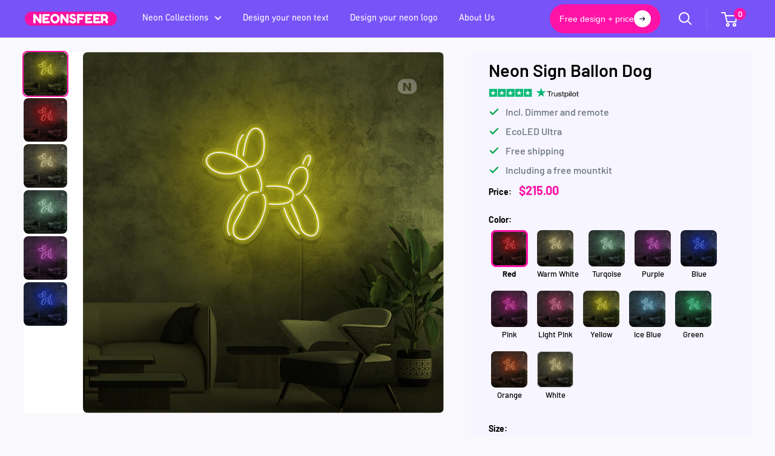

--- FILE ---
content_type: text/html; charset=utf-8
request_url: https://theneonsfeer.com/products/neon-sign-ballon-dog
body_size: 77576
content:
<!doctype html>

<html class="no-js" lang="en">
  <head>
    <script id="pandectes-rules">   /* PANDECTES-GDPR: DO NOT MODIFY AUTO GENERATED CODE OF THIS SCRIPT */      window.PandectesSettings = {"store":{"id":77976863066,"plan":"premium","theme":"neon-usa/main","primaryLocale":"en","adminMode":false,"headless":false,"storefrontRootDomain":"","checkoutRootDomain":"","storefrontAccessToken":""},"tsPublished":1739863910,"declaration":{"showPurpose":false,"showProvider":false,"declIntroText":"We use cookies to optimize website functionality, analyze the performance, and provide personalized experience to you. Some cookies are essential to make the website operate and function correctly. Those cookies cannot be disabled. In this window you can manage your preference of cookies.","showDateGenerated":true},"language":{"unpublished":[],"languageMode":"Single","fallbackLanguage":"en","languageDetection":"browser","languagesSupported":[]},"texts":{"managed":{"headerText":{"en":"We respect your privacy"},"consentText":{"en":"This website uses cookies to ensure you get the best experience."},"linkText":{"en":"Learn more"},"imprintText":{"en":"Imprint"},"allowButtonText":{"en":"Accept"},"denyButtonText":{"en":"Decline"},"dismissButtonText":{"en":"Ok"},"leaveSiteButtonText":{"en":"Leave this site"},"preferencesButtonText":{"en":"Preferences"},"cookiePolicyText":{"en":"Cookie policy"},"preferencesPopupTitleText":{"en":"Manage consent preferences"},"preferencesPopupIntroText":{"en":"We use cookies to optimize website functionality, analyze the performance, and provide personalized experience to you. Some cookies are essential to make the website operate and function correctly. Those cookies cannot be disabled. In this window you can manage your preference of cookies."},"preferencesPopupSaveButtonText":{"en":"Save preferences"},"preferencesPopupCloseButtonText":{"en":"Close"},"preferencesPopupAcceptAllButtonText":{"en":"Accept all"},"preferencesPopupRejectAllButtonText":{"en":"Reject all"},"cookiesDetailsText":{"en":"Cookies details"},"preferencesPopupAlwaysAllowedText":{"en":"Always allowed"},"accessSectionParagraphText":{"en":"You have the right to request access to your data at any time."},"accessSectionTitleText":{"en":"Data portability"},"accessSectionAccountInfoActionText":{"en":"Personal data"},"accessSectionDownloadReportActionText":{"en":"Request export"},"accessSectionGDPRRequestsActionText":{"en":"Data subject requests"},"accessSectionOrdersRecordsActionText":{"en":"Orders"},"rectificationSectionParagraphText":{"en":"You have the right to request your data to be updated whenever you think it is appropriate."},"rectificationSectionTitleText":{"en":"Data Rectification"},"rectificationCommentPlaceholder":{"en":"Describe what you want to be updated"},"rectificationCommentValidationError":{"en":"Comment is required"},"rectificationSectionEditAccountActionText":{"en":"Request an update"},"erasureSectionTitleText":{"en":"Right to be forgotten"},"erasureSectionParagraphText":{"en":"You have the right to ask all your data to be erased. After that, you will no longer be able to access your account."},"erasureSectionRequestDeletionActionText":{"en":"Request personal data deletion"},"consentDate":{"en":"Consent date"},"consentId":{"en":"Consent ID"},"consentSectionChangeConsentActionText":{"en":"Change consent preference"},"consentSectionConsentedText":{"en":"You consented to the cookies policy of this website on"},"consentSectionNoConsentText":{"en":"You have not consented to the cookies policy of this website."},"consentSectionTitleText":{"en":"Your cookie consent"},"consentStatus":{"en":"Consent preference"},"confirmationFailureMessage":{"en":"Your request was not verified. Please try again and if problem persists, contact store owner for assistance"},"confirmationFailureTitle":{"en":"A problem occurred"},"confirmationSuccessMessage":{"en":"We will soon get back to you as to your request."},"confirmationSuccessTitle":{"en":"Your request is verified"},"guestsSupportEmailFailureMessage":{"en":"Your request was not submitted. Please try again and if problem persists, contact store owner for assistance."},"guestsSupportEmailFailureTitle":{"en":"A problem occurred"},"guestsSupportEmailPlaceholder":{"en":"E-mail address"},"guestsSupportEmailSuccessMessage":{"en":"If you are registered as a customer of this store, you will soon receive an email with instructions on how to proceed."},"guestsSupportEmailSuccessTitle":{"en":"Thank you for your request"},"guestsSupportEmailValidationError":{"en":"Email is not valid"},"guestsSupportInfoText":{"en":"Please login with your customer account to further proceed."},"submitButton":{"en":"Submit"},"submittingButton":{"en":"Submitting..."},"cancelButton":{"en":"Cancel"},"declIntroText":{"en":"We use cookies to optimize website functionality, analyze the performance, and provide personalized experience to you. Some cookies are essential to make the website operate and function correctly. Those cookies cannot be disabled. In this window you can manage your preference of cookies."},"declName":{"en":"Name"},"declPurpose":{"en":"Purpose"},"declType":{"en":"Type"},"declRetention":{"en":"Retention"},"declProvider":{"en":"Provider"},"declFirstParty":{"en":"First-party"},"declThirdParty":{"en":"Third-party"},"declSeconds":{"en":"seconds"},"declMinutes":{"en":"minutes"},"declHours":{"en":"hours"},"declDays":{"en":"days"},"declMonths":{"en":"months"},"declYears":{"en":"years"},"declSession":{"en":"Session"},"declDomain":{"en":"Domain"},"declPath":{"en":"Path"}},"categories":{"strictlyNecessaryCookiesTitleText":{"en":"Strictly necessary cookies"},"strictlyNecessaryCookiesDescriptionText":{"en":"These cookies are essential in order to enable you to move around the website and use its features, such as accessing secure areas of the website. The website cannot function properly without these cookies."},"functionalityCookiesTitleText":{"en":"Functional cookies"},"functionalityCookiesDescriptionText":{"en":"These cookies enable the site to provide enhanced functionality and personalisation. They may be set by us or by third party providers whose services we have added to our pages. If you do not allow these cookies then some or all of these services may not function properly."},"performanceCookiesTitleText":{"en":"Performance cookies"},"performanceCookiesDescriptionText":{"en":"These cookies enable us to monitor and improve the performance of our website. For example, they allow us to count visits, identify traffic sources and see which parts of the site are most popular."},"targetingCookiesTitleText":{"en":"Targeting cookies"},"targetingCookiesDescriptionText":{"en":"These cookies may be set through our site by our advertising partners. They may be used by those companies to build a profile of your interests and show you relevant adverts on other sites.    They do not store directly personal information, but are based on uniquely identifying your browser and internet device. If you do not allow these cookies, you will experience less targeted advertising."},"unclassifiedCookiesTitleText":{"en":"Unclassified cookies"},"unclassifiedCookiesDescriptionText":{"en":"Unclassified cookies are cookies that we are in the process of classifying, together with the providers of individual cookies."}},"auto":{}},"library":{"previewMode":false,"fadeInTimeout":0,"defaultBlocked":-1,"showLink":true,"showImprintLink":false,"showGoogleLink":false,"enabled":true,"cookie":{"expiryDays":365,"secure":true,"domain":""},"dismissOnScroll":false,"dismissOnWindowClick":false,"dismissOnTimeout":false,"palette":{"popup":{"background":"#FFFFFF","backgroundForCalculations":{"a":1,"b":255,"g":255,"r":255},"text":"#000000"},"button":{"background":"transparent","backgroundForCalculations":{"a":1,"b":255,"g":255,"r":255},"text":"#000000","textForCalculation":{"a":1,"b":0,"g":0,"r":0},"border":"#000000"}},"content":{"href":"https://theneonsfeer.com/pages/privacypolicy","imprintHref":"/","close":"&#10005;","target":"","logo":""},"window":"<div role=\"dialog\" aria-live=\"polite\" aria-label=\"cookieconsent\" aria-describedby=\"cookieconsent:desc\" id=\"pandectes-banner\" class=\"cc-window-wrapper cc-popup-wrapper\"><div class=\"pd-cookie-banner-window cc-window {{classes}}\"><!--googleoff: all-->{{children}}<!--googleon: all--></div></div>","compliance":{"custom":"<div class=\"cc-compliance cc-highlight\">{{preferences}}{{allow}}</div>"},"type":"custom","layouts":{"basic":"{{messagelink}}{{compliance}}"},"position":"popup","theme":"wired","revokable":false,"animateRevokable":false,"revokableReset":false,"revokableLogoUrl":"https://cdn.shopify.com/s/files/1/0779/7686/3066/t/18/assets/pandectes-reopen-logo.png?v=1737483841","revokablePlacement":"bottom-left","revokableMarginHorizontal":15,"revokableMarginVertical":15,"static":false,"autoAttach":true,"hasTransition":true,"blacklistPage":[""],"elements":{"close":"<button aria-label=\"dismiss cookie message\" type=\"button\" tabindex=\"0\" class=\"cc-close\">{{close}}</button>","dismiss":"<button aria-label=\"dismiss cookie message\" type=\"button\" tabindex=\"0\" class=\"cc-btn cc-btn-decision cc-dismiss\">{{dismiss}}</button>","allow":"<button aria-label=\"allow cookies\" type=\"button\" tabindex=\"0\" class=\"cc-btn cc-btn-decision cc-allow\">{{allow}}</button>","deny":"<button aria-label=\"deny cookies\" type=\"button\" tabindex=\"0\" class=\"cc-btn cc-btn-decision cc-deny\">{{deny}}</button>","preferences":"<button aria-label=\"settings cookies\" tabindex=\"0\" type=\"button\" class=\"cc-btn cc-settings\" onclick=\"Pandectes.fn.openPreferences()\">{{preferences}}</button>"}},"geolocation":{"brOnly":false,"caOnly":false,"chOnly":false,"euOnly":false,"jpOnly":false,"thOnly":false,"zaOnly":false,"canadaOnly":false,"globalVisibility":true},"dsr":{"guestsSupport":false,"accessSectionDownloadReportAuto":false},"banner":{"resetTs":1713944400,"extraCss":"        .cc-banner-logo {max-width: 24em!important;}    @media(min-width: 768px) {.cc-window.cc-floating{max-width: 24em!important;width: 24em!important;}}    .cc-message, .pd-cookie-banner-window .cc-header, .cc-logo {text-align: left}    .cc-window-wrapper{z-index: 2147483647;-webkit-transition: opacity 1s ease;  transition: opacity 1s ease;}    .cc-window{z-index: 2147483647;font-family: inherit;}    .pd-cookie-banner-window .cc-header{font-family: inherit;}    .pd-cp-ui{font-family: inherit; background-color: #FFFFFF;color:#000000;}    button.pd-cp-btn, a.pd-cp-btn{}    input + .pd-cp-preferences-slider{background-color: rgba(0, 0, 0, 0.3)}    .pd-cp-scrolling-section::-webkit-scrollbar{background-color: rgba(0, 0, 0, 0.3)}    input:checked + .pd-cp-preferences-slider{background-color: rgba(0, 0, 0, 1)}    .pd-cp-scrolling-section::-webkit-scrollbar-thumb {background-color: rgba(0, 0, 0, 1)}    .pd-cp-ui-close{color:#000000;}    .pd-cp-preferences-slider:before{background-color: #FFFFFF}    .pd-cp-title:before {border-color: #000000!important}    .pd-cp-preferences-slider{background-color:#000000}    .pd-cp-toggle{color:#000000!important}    @media(max-width:699px) {.pd-cp-ui-close-top svg {fill: #000000}}    .pd-cp-toggle:hover,.pd-cp-toggle:visited,.pd-cp-toggle:active{color:#000000!important}    .pd-cookie-banner-window {box-shadow: 0 0 18px rgb(0 0 0 / 20%);}  .cc-allow:hover, .cc-settings:hover{background:transparent!important; border-color:#FF13A7!important;color:#FF13A7!important;}","customJavascript":{},"showPoweredBy":false,"logoHeight":40,"revokableTrigger":false,"hybridStrict":true,"cookiesBlockedByDefault":"7","isActive":false,"implicitSavePreferences":true,"cookieIcon":false,"blockBots":false,"showCookiesDetails":true,"hasTransition":true,"blockingPage":false,"showOnlyLandingPage":false,"leaveSiteUrl":"https://www.google.com","linkRespectStoreLang":false},"cookies":{"0":[{"name":"secure_customer_sig","type":"http","domain":"theneonsfeer.com","path":"/","provider":"Shopify","firstParty":true,"retention":"1 year(s)","expires":1,"unit":"declYears","purpose":{"en":"Used in connection with customer login."}},{"name":"localization","type":"http","domain":"theneonsfeer.com","path":"/","provider":"Shopify","firstParty":true,"retention":"1 year(s)","expires":1,"unit":"declYears","purpose":{"en":"Shopify store localization"}},{"name":"_cmp_a","type":"http","domain":".theneonsfeer.com","path":"/","provider":"Shopify","firstParty":true,"retention":"1 day(s)","expires":1,"unit":"declDays","purpose":{"en":"Used for managing customer privacy settings."}},{"name":"_tracking_consent","type":"http","domain":".theneonsfeer.com","path":"/","provider":"Shopify","firstParty":true,"retention":"1 year(s)","expires":1,"unit":"declYears","purpose":{"en":"Tracking preferences."}},{"name":"keep_alive","type":"http","domain":"theneonsfeer.com","path":"/","provider":"Shopify","firstParty":true,"retention":"30 minute(s)","expires":30,"unit":"declMinutes","purpose":{"en":"Used in connection with buyer localization."}},{"name":"_shopify_country","type":"http","domain":"theneonsfeer.com","path":"/","provider":"Shopify","firstParty":true,"retention":"30 minute(s)","expires":30,"unit":"declMinutes","purpose":{"en":"Used in connection with checkout."}}],"1":[{"name":"wpm-domain-test","type":"http","domain":"com","path":"/","provider":"Shopify","firstParty":false,"retention":"Session","expires":1,"unit":"declSeconds","purpose":{"en":"Used to test the storage of parameters about products added to the cart or payment currency"}},{"name":"wpm-domain-test","type":"http","domain":"theneonsfeer.com","path":"/","provider":"Shopify","firstParty":true,"retention":"Session","expires":1,"unit":"declSeconds","purpose":{"en":"Used to test the storage of parameters about products added to the cart or payment currency"}},{"name":"_pinterest_ct_ua","type":"http","domain":".ct.pinterest.com","path":"/","provider":"Pinterest","firstParty":false,"retention":"1 year(s)","expires":1,"unit":"declYears","purpose":{"en":"Used to group actions across pages."}},{"name":"_hjSessionUser_2978332","type":"http","domain":".theneonsfeer.com","path":"/","provider":"Hotjar","firstParty":true,"retention":"1 year(s)","expires":1,"unit":"declYears","purpose":{"en":""}},{"name":"_hjSession_2978332","type":"http","domain":".theneonsfeer.com","path":"/","provider":"Hotjar","firstParty":true,"retention":"30 minute(s)","expires":30,"unit":"declMinutes","purpose":{"en":""}}],"2":[{"name":"_shopify_y","type":"http","domain":".theneonsfeer.com","path":"/","provider":"Shopify","firstParty":true,"retention":"1 year(s)","expires":1,"unit":"declYears","purpose":{"en":"Shopify analytics."}},{"name":"_shopify_s","type":"http","domain":".theneonsfeer.com","path":"/","provider":"Shopify","firstParty":true,"retention":"30 minute(s)","expires":30,"unit":"declMinutes","purpose":{"en":"Shopify analytics."}},{"name":"_landing_page","type":"http","domain":".theneonsfeer.com","path":"/","provider":"Shopify","firstParty":true,"retention":"2 ","expires":2,"unit":"declSession","purpose":{"en":"Tracks landing pages."}},{"name":"_orig_referrer","type":"http","domain":".theneonsfeer.com","path":"/","provider":"Shopify","firstParty":true,"retention":"2 ","expires":2,"unit":"declSession","purpose":{"en":"Tracks landing pages."}},{"name":"_shopify_sa_p","type":"http","domain":".theneonsfeer.com","path":"/","provider":"Shopify","firstParty":true,"retention":"30 minute(s)","expires":30,"unit":"declMinutes","purpose":{"en":"Shopify analytics relating to marketing & referrals."}},{"name":"_shopify_sa_t","type":"http","domain":".theneonsfeer.com","path":"/","provider":"Shopify","firstParty":true,"retention":"30 minute(s)","expires":30,"unit":"declMinutes","purpose":{"en":"Shopify analytics relating to marketing & referrals."}},{"name":"_gid","type":"http","domain":".theneonsfeer.com","path":"/","provider":"Google","firstParty":true,"retention":"1 day(s)","expires":1,"unit":"declDays","purpose":{"en":"Cookie is placed by Google Analytics to count and track pageviews."}},{"name":"_ga","type":"http","domain":".theneonsfeer.com","path":"/","provider":"Google","firstParty":true,"retention":"1 year(s)","expires":1,"unit":"declYears","purpose":{"en":"Cookie is set by Google Analytics with unknown functionality"}},{"name":"_boomr_clss","type":"html_local","domain":"https://theneonsfeer.com","path":"/","provider":"Shopify","firstParty":true,"retention":"Local Storage","expires":1,"unit":"declYears","purpose":{"en":"Used to monitor and optimize the performance of Shopify stores."}},{"name":"_shopify_s","type":"http","domain":"com","path":"/","provider":"Shopify","firstParty":false,"retention":"Session","expires":1,"unit":"declSeconds","purpose":{"en":"Shopify analytics."}},{"name":"_gat_UA-177205559-1","type":"http","domain":".theneonsfeer.com","path":"/","provider":"Google","firstParty":true,"retention":"1 minute(s)","expires":1,"unit":"declMinutes","purpose":{"en":""}},{"name":"_ga_614V2DMKZW","type":"http","domain":".theneonsfeer.com","path":"/","provider":"Google","firstParty":true,"retention":"1 year(s)","expires":1,"unit":"declYears","purpose":{"en":""}},{"name":"_ga_YCXTXW32VG","type":"http","domain":".theneonsfeer.com","path":"/","provider":"Google","firstParty":true,"retention":"1 year(s)","expires":1,"unit":"declYears","purpose":{"en":""}}],"4":[{"name":"_gcl_au","type":"http","domain":".theneonsfeer.com","path":"/","provider":"Google","firstParty":true,"retention":"3 month(s)","expires":3,"unit":"declMonths","purpose":{"en":"Cookie is placed by Google Tag Manager to track conversions."}},{"name":"test_cookie","type":"http","domain":".doubleclick.net","path":"/","provider":"Google","firstParty":false,"retention":"15 minute(s)","expires":15,"unit":"declMinutes","purpose":{"en":"To measure the visitors’ actions after they click through from an advert. Expires after each visit."}},{"name":"__kla_id","type":"http","domain":"theneonsfeer.com","path":"/","provider":"Klaviyo","firstParty":true,"retention":"1 year(s)","expires":1,"unit":"declYears","purpose":{"en":"Tracks when someone clicks through a Klaviyo email to your website."}},{"name":"IDE","type":"http","domain":".doubleclick.net","path":"/","provider":"Google","firstParty":false,"retention":"1 year(s)","expires":1,"unit":"declYears","purpose":{"en":"To measure the visitors’ actions after they click through from an advert. Expires after 1 year."}},{"name":"_ttp","type":"http","domain":".tiktok.com","path":"/","provider":"TikTok","firstParty":false,"retention":"1 year(s)","expires":1,"unit":"declYears","purpose":{"en":"To measure and improve the performance of your advertising campaigns and to personalize the user's experience (including ads) on TikTok."}},{"name":"_scid","type":"http","domain":".theneonsfeer.com","path":"/","provider":"Snapchat","firstParty":true,"retention":"1 year(s)","expires":1,"unit":"declYears","purpose":{"en":"Used by Snapchat to help identify a visitor."}},{"name":"_tt_enable_cookie","type":"http","domain":".theneonsfeer.com","path":"/","provider":"TikTok","firstParty":true,"retention":"1 year(s)","expires":1,"unit":"declYears","purpose":{"en":"Used to identify a visitor."}},{"name":"_pin_unauth","type":"http","domain":".theneonsfeer.com","path":"/","provider":"Pinterest","firstParty":true,"retention":"1 year(s)","expires":1,"unit":"declYears","purpose":{"en":"Used to group actions for users who cannot be identified by Pinterest."}},{"name":"_fbp","type":"http","domain":".theneonsfeer.com","path":"/","provider":"Facebook","firstParty":true,"retention":"3 month(s)","expires":3,"unit":"declMonths","purpose":{"en":"Cookie is placed by Facebook to track visits across websites."}},{"name":"_ttp","type":"http","domain":".theneonsfeer.com","path":"/","provider":"TikTok","firstParty":true,"retention":"1 year(s)","expires":1,"unit":"declYears","purpose":{"en":"To measure and improve the performance of your advertising campaigns and to personalize the user's experience (including ads) on TikTok."}},{"name":"lastExternalReferrer","type":"html_local","domain":"https://theneonsfeer.com","path":"/","provider":"Facebook","firstParty":true,"retention":"Local Storage","expires":1,"unit":"declYears","purpose":{"en":"Detects how the user reached the website by registering their last URL-address."}},{"name":"tt_sessionId","type":"html_session","domain":"https://theneonsfeer.com","path":"/","provider":"TikTok","firstParty":true,"retention":"Session","expires":1,"unit":"declYears","purpose":{"en":"Used by the social networking service, TikTok, for tracking the use of embedded services."}},{"name":"lastExternalReferrerTime","type":"html_local","domain":"https://theneonsfeer.com","path":"/","provider":"Facebook","firstParty":true,"retention":"Local Storage","expires":1,"unit":"declYears","purpose":{"en":"Contains the timestamp of the last update of the lastExternalReferrer cookie."}},{"name":"tt_pixel_session_index","type":"html_session","domain":"https://theneonsfeer.com","path":"/","provider":"TikTok","firstParty":true,"retention":"Session","expires":1,"unit":"declYears","purpose":{"en":"Used by the social networking service, TikTok, for tracking the use of embedded services."}},{"name":"tt_appInfo","type":"html_session","domain":"https://theneonsfeer.com","path":"/","provider":"TikTok","firstParty":true,"retention":"Session","expires":1,"unit":"declYears","purpose":{"en":"Used by the social networking service, TikTok, for tracking the use of embedded services."}}],"8":[{"name":"CookieConsent","type":"http","domain":"theneonsfeer.com","path":"/","provider":"Unknown","firstParty":true,"retention":"1 month(s)","expires":1,"unit":"declMonths","purpose":{"en":""}},{"name":"X-AB","type":"http","domain":"sc-static.net","path":"/scevent.min.js","provider":"Unknown","firstParty":false,"retention":"1 day(s)","expires":1,"unit":"declDays","purpose":{"en":""}},{"name":"sc_at","type":"http","domain":".snapchat.com","path":"/","provider":"Unknown","firstParty":false,"retention":"1 year(s)","expires":1,"unit":"declYears","purpose":{"en":""}},{"name":"_scid_r","type":"http","domain":".theneonsfeer.com","path":"/","provider":"Unknown","firstParty":true,"retention":"1 year(s)","expires":1,"unit":"declYears","purpose":{"en":""}},{"name":"__klarna_sdk_default-config","type":"html_session","domain":"https://theneonsfeer.com","path":"/","provider":"Unknown","firstParty":true,"retention":"Session","expires":1,"unit":"declYears","purpose":{"en":""}},{"name":"local-storage-test","type":"html_local","domain":"https://theneonsfeer.com","path":"/","provider":"Unknown","firstParty":true,"retention":"Local Storage","expires":1,"unit":"declYears","purpose":{"en":""}},{"name":"ar_debug","type":"http","domain":".pinterest.com","path":"/","provider":"Unknown","firstParty":false,"retention":"1 year(s)","expires":1,"unit":"declYears","purpose":{"en":""}},{"name":"_shopify_essential","type":"http","domain":"theneonsfeer.com","path":"/","provider":"Unknown","firstParty":true,"retention":"1 year(s)","expires":1,"unit":"declYears","purpose":{"en":""}},{"name":"__klarna_sdk_identity-api","type":"html_session","domain":"https://theneonsfeer.com","path":"/","provider":"Unknown","firstParty":true,"retention":"Session","expires":1,"unit":"declYears","purpose":{"en":""}},{"name":"__klarna_sdk_version","type":"html_local","domain":"https://theneonsfeer.com","path":"/","provider":"Unknown","firstParty":true,"retention":"Local Storage","expires":1,"unit":"declYears","purpose":{"en":""}},{"name":"u_sclid_r","type":"html_local","domain":"https://theneonsfeer.com","path":"/","provider":"Unknown","firstParty":true,"retention":"Local Storage","expires":1,"unit":"declYears","purpose":{"en":""}},{"name":"u_sclid","type":"html_local","domain":"https://theneonsfeer.com","path":"/","provider":"Unknown","firstParty":true,"retention":"Local Storage","expires":1,"unit":"declYears","purpose":{"en":""}},{"name":"u_scsid","type":"html_session","domain":"https://theneonsfeer.com","path":"/","provider":"Unknown","firstParty":true,"retention":"Session","expires":1,"unit":"declYears","purpose":{"en":""}},{"name":"sentryReplaySession","type":"html_session","domain":"https://theneonsfeer.com","path":"/","provider":"Unknown","firstParty":true,"retention":"Session","expires":1,"unit":"declYears","purpose":{"en":""}},{"name":"_hjLocalStorageTest","type":"html_local","domain":"https://theneonsfeer.com","path":"/","provider":"Unknown","firstParty":true,"retention":"Local Storage","expires":1,"unit":"declYears","purpose":{"en":""}},{"name":"_hjSessionStorageTest","type":"html_session","domain":"https://theneonsfeer.com","path":"/","provider":"Unknown","firstParty":true,"retention":"Session","expires":1,"unit":"declYears","purpose":{"en":""}},{"name":"_kla_test","type":"html_local","domain":"https://theneonsfeer.com","path":"/","provider":"Unknown","firstParty":true,"retention":"Local Storage","expires":1,"unit":"declYears","purpose":{"en":""}},{"name":"is_eu","type":"html_session","domain":"https://theneonsfeer.com","path":"/","provider":"Unknown","firstParty":true,"retention":"Session","expires":1,"unit":"declYears","purpose":{"en":""}},{"name":"u_scsid_r","type":"html_session","domain":"https://theneonsfeer.com","path":"/","provider":"Unknown","firstParty":true,"retention":"Session","expires":1,"unit":"declYears","purpose":{"en":""}}]},"blocker":{"isActive":false,"googleConsentMode":{"id":"GTM-N53RS5D","analyticsId":"","adwordsId":"","isActive":false,"adStorageCategory":4,"analyticsStorageCategory":2,"personalizationStorageCategory":1,"functionalityStorageCategory":1,"customEvent":true,"securityStorageCategory":0,"redactData":false,"urlPassthrough":false,"dataLayerProperty":"dataLayer","waitForUpdate":0,"useNativeChannel":false},"facebookPixel":{"id":"","isActive":false,"ldu":false},"microsoft":{"isActive":true,"uetTags":""},"rakuten":{"isActive":false,"cmp":false,"ccpa":false},"klaviyoIsActive":false,"gpcIsActive":true,"defaultBlocked":7,"patterns":{"whiteList":[],"blackList":{"1":[],"2":[],"4":[],"8":[]},"iframesWhiteList":[],"iframesBlackList":{"1":[],"2":[],"4":[],"8":[]},"beaconsWhiteList":[],"beaconsBlackList":{"1":[],"2":[],"4":[],"8":[]}}}}      !function(){"use strict";window.PandectesRules=window.PandectesRules||{},window.PandectesRules.manualBlacklist={1:[],2:[],4:[]},window.PandectesRules.blacklistedIFrames={1:[],2:[],4:[]},window.PandectesRules.blacklistedCss={1:[],2:[],4:[]},window.PandectesRules.blacklistedBeacons={1:[],2:[],4:[]};var e="javascript/blocked";function t(e){return new RegExp(e.replace(/[/\\.+?$()]/g,"\\$&").replace("*","(.*)"))}var n=function(e){var t=arguments.length>1&&void 0!==arguments[1]?arguments[1]:"log";new URLSearchParams(window.location.search).get("log")&&console[t]("PandectesRules: ".concat(e))};function a(e){var t=document.createElement("script");t.async=!0,t.src=e,document.head.appendChild(t)}function r(e,t){var n=Object.keys(e);if(Object.getOwnPropertySymbols){var a=Object.getOwnPropertySymbols(e);t&&(a=a.filter((function(t){return Object.getOwnPropertyDescriptor(e,t).enumerable}))),n.push.apply(n,a)}return n}function o(e){for(var t=1;t<arguments.length;t++){var n=null!=arguments[t]?arguments[t]:{};t%2?r(Object(n),!0).forEach((function(t){s(e,t,n[t])})):Object.getOwnPropertyDescriptors?Object.defineProperties(e,Object.getOwnPropertyDescriptors(n)):r(Object(n)).forEach((function(t){Object.defineProperty(e,t,Object.getOwnPropertyDescriptor(n,t))}))}return e}function i(e){var t=function(e,t){if("object"!=typeof e||!e)return e;var n=e[Symbol.toPrimitive];if(void 0!==n){var a=n.call(e,t||"default");if("object"!=typeof a)return a;throw new TypeError("@@toPrimitive must return a primitive value.")}return("string"===t?String:Number)(e)}(e,"string");return"symbol"==typeof t?t:t+""}function s(e,t,n){return(t=i(t))in e?Object.defineProperty(e,t,{value:n,enumerable:!0,configurable:!0,writable:!0}):e[t]=n,e}function c(e,t){return function(e){if(Array.isArray(e))return e}(e)||function(e,t){var n=null==e?null:"undefined"!=typeof Symbol&&e[Symbol.iterator]||e["@@iterator"];if(null!=n){var a,r,o,i,s=[],c=!0,l=!1;try{if(o=(n=n.call(e)).next,0===t){if(Object(n)!==n)return;c=!1}else for(;!(c=(a=o.call(n)).done)&&(s.push(a.value),s.length!==t);c=!0);}catch(e){l=!0,r=e}finally{try{if(!c&&null!=n.return&&(i=n.return(),Object(i)!==i))return}finally{if(l)throw r}}return s}}(e,t)||d(e,t)||function(){throw new TypeError("Invalid attempt to destructure non-iterable instance.\nIn order to be iterable, non-array objects must have a [Symbol.iterator]() method.")}()}function l(e){return function(e){if(Array.isArray(e))return u(e)}(e)||function(e){if("undefined"!=typeof Symbol&&null!=e[Symbol.iterator]||null!=e["@@iterator"])return Array.from(e)}(e)||d(e)||function(){throw new TypeError("Invalid attempt to spread non-iterable instance.\nIn order to be iterable, non-array objects must have a [Symbol.iterator]() method.")}()}function d(e,t){if(e){if("string"==typeof e)return u(e,t);var n=Object.prototype.toString.call(e).slice(8,-1);return"Object"===n&&e.constructor&&(n=e.constructor.name),"Map"===n||"Set"===n?Array.from(e):"Arguments"===n||/^(?:Ui|I)nt(?:8|16|32)(?:Clamped)?Array$/.test(n)?u(e,t):void 0}}function u(e,t){(null==t||t>e.length)&&(t=e.length);for(var n=0,a=new Array(t);n<t;n++)a[n]=e[n];return a}var f=window.PandectesRulesSettings||window.PandectesSettings,g=!(void 0===window.dataLayer||!Array.isArray(window.dataLayer)||!window.dataLayer.some((function(e){return"pandectes_full_scan"===e.event}))),p=function(){var e,t=arguments.length>0&&void 0!==arguments[0]?arguments[0]:"_pandectes_gdpr",n=("; "+document.cookie).split("; "+t+"=");if(n.length<2)e={};else{var a=n.pop().split(";");e=window.atob(a.shift())}var r=function(e){try{return JSON.parse(e)}catch(e){return!1}}(e);return!1!==r?r:e}(),h=f.banner.isActive,y=f.blocker,v=y.defaultBlocked,w=y.patterns,m=p&&null!==p.preferences&&void 0!==p.preferences?p.preferences:null,b=g?0:h?null===m?v:m:0,k={1:!(1&b),2:!(2&b),4:!(4&b)},_=w.blackList,S=w.whiteList,L=w.iframesBlackList,C=w.iframesWhiteList,P=w.beaconsBlackList,A=w.beaconsWhiteList,O={blackList:[],whiteList:[],iframesBlackList:{1:[],2:[],4:[],8:[]},iframesWhiteList:[],beaconsBlackList:{1:[],2:[],4:[],8:[]},beaconsWhiteList:[]};[1,2,4].map((function(e){var n;k[e]||((n=O.blackList).push.apply(n,l(_[e].length?_[e].map(t):[])),O.iframesBlackList[e]=L[e].length?L[e].map(t):[],O.beaconsBlackList[e]=P[e].length?P[e].map(t):[])})),O.whiteList=S.length?S.map(t):[],O.iframesWhiteList=C.length?C.map(t):[],O.beaconsWhiteList=A.length?A.map(t):[];var E={scripts:[],iframes:{1:[],2:[],4:[]},beacons:{1:[],2:[],4:[]},css:{1:[],2:[],4:[]}},I=function(t,n){return t&&(!n||n!==e)&&(!O.blackList||O.blackList.some((function(e){return e.test(t)})))&&(!O.whiteList||O.whiteList.every((function(e){return!e.test(t)})))},B=function(e,t){var n=O.iframesBlackList[t],a=O.iframesWhiteList;return e&&(!n||n.some((function(t){return t.test(e)})))&&(!a||a.every((function(t){return!t.test(e)})))},j=function(e,t){var n=O.beaconsBlackList[t],a=O.beaconsWhiteList;return e&&(!n||n.some((function(t){return t.test(e)})))&&(!a||a.every((function(t){return!t.test(e)})))},T=new MutationObserver((function(e){for(var t=0;t<e.length;t++)for(var n=e[t].addedNodes,a=0;a<n.length;a++){var r=n[a],o=r.dataset&&r.dataset.cookiecategory;if(1===r.nodeType&&"LINK"===r.tagName){var i=r.dataset&&r.dataset.href;if(i&&o)switch(o){case"functionality":case"C0001":E.css[1].push(i);break;case"performance":case"C0002":E.css[2].push(i);break;case"targeting":case"C0003":E.css[4].push(i)}}}})),R=new MutationObserver((function(t){for(var a=0;a<t.length;a++)for(var r=t[a].addedNodes,o=function(){var t=r[i],a=t.src||t.dataset&&t.dataset.src,o=t.dataset&&t.dataset.cookiecategory;if(1===t.nodeType&&"IFRAME"===t.tagName){if(a){var s=!1;B(a,1)||"functionality"===o||"C0001"===o?(s=!0,E.iframes[1].push(a)):B(a,2)||"performance"===o||"C0002"===o?(s=!0,E.iframes[2].push(a)):(B(a,4)||"targeting"===o||"C0003"===o)&&(s=!0,E.iframes[4].push(a)),s&&(t.removeAttribute("src"),t.setAttribute("data-src",a))}}else if(1===t.nodeType&&"IMG"===t.tagName){if(a){var c=!1;j(a,1)?(c=!0,E.beacons[1].push(a)):j(a,2)?(c=!0,E.beacons[2].push(a)):j(a,4)&&(c=!0,E.beacons[4].push(a)),c&&(t.removeAttribute("src"),t.setAttribute("data-src",a))}}else if(1===t.nodeType&&"SCRIPT"===t.tagName){var l=t.type,d=!1;if(I(a,l)?(n("rule blocked: ".concat(a)),d=!0):a&&o?n("manually blocked @ ".concat(o,": ").concat(a)):o&&n("manually blocked @ ".concat(o,": inline code")),d){E.scripts.push([t,l]),t.type=e;t.addEventListener("beforescriptexecute",(function n(a){t.getAttribute("type")===e&&a.preventDefault(),t.removeEventListener("beforescriptexecute",n)})),t.parentElement&&t.parentElement.removeChild(t)}}},i=0;i<r.length;i++)o()})),D=document.createElement,x={src:Object.getOwnPropertyDescriptor(HTMLScriptElement.prototype,"src"),type:Object.getOwnPropertyDescriptor(HTMLScriptElement.prototype,"type")};window.PandectesRules.unblockCss=function(e){var t=E.css[e]||[];t.length&&n("Unblocking CSS for ".concat(e)),t.forEach((function(e){var t=document.querySelector('link[data-href^="'.concat(e,'"]'));t.removeAttribute("data-href"),t.href=e})),E.css[e]=[]},window.PandectesRules.unblockIFrames=function(e){var t=E.iframes[e]||[];t.length&&n("Unblocking IFrames for ".concat(e)),O.iframesBlackList[e]=[],t.forEach((function(e){var t=document.querySelector('iframe[data-src^="'.concat(e,'"]'));t.removeAttribute("data-src"),t.src=e})),E.iframes[e]=[]},window.PandectesRules.unblockBeacons=function(e){var t=E.beacons[e]||[];t.length&&n("Unblocking Beacons for ".concat(e)),O.beaconsBlackList[e]=[],t.forEach((function(e){var t=document.querySelector('img[data-src^="'.concat(e,'"]'));t.removeAttribute("data-src"),t.src=e})),E.beacons[e]=[]},window.PandectesRules.unblockInlineScripts=function(e){var t=1===e?"functionality":2===e?"performance":"targeting",a=document.querySelectorAll('script[type="javascript/blocked"][data-cookiecategory="'.concat(t,'"]'));n("unblockInlineScripts: ".concat(a.length," in ").concat(t)),a.forEach((function(e){var t=document.createElement("script");t.type="text/javascript",e.hasAttribute("src")?t.src=e.getAttribute("src"):t.textContent=e.textContent,document.head.appendChild(t),e.parentNode.removeChild(e)}))},window.PandectesRules.unblockInlineCss=function(e){var t=1===e?"functionality":2===e?"performance":"targeting",a=document.querySelectorAll('link[data-cookiecategory="'.concat(t,'"]'));n("unblockInlineCss: ".concat(a.length," in ").concat(t)),a.forEach((function(e){e.href=e.getAttribute("data-href")}))},window.PandectesRules.unblock=function(e){e.length<1?(O.blackList=[],O.whiteList=[],O.iframesBlackList=[],O.iframesWhiteList=[]):(O.blackList&&(O.blackList=O.blackList.filter((function(t){return e.every((function(e){return"string"==typeof e?!t.test(e):e instanceof RegExp?t.toString()!==e.toString():void 0}))}))),O.whiteList&&(O.whiteList=[].concat(l(O.whiteList),l(e.map((function(e){if("string"==typeof e){var n=".*"+t(e)+".*";if(O.whiteList.every((function(e){return e.toString()!==n.toString()})))return new RegExp(n)}else if(e instanceof RegExp&&O.whiteList.every((function(t){return t.toString()!==e.toString()})))return e;return null})).filter(Boolean)))));var a=0;l(E.scripts).forEach((function(e,t){var n=c(e,2),r=n[0],o=n[1];if(function(e){var t=e.getAttribute("src");return O.blackList&&O.blackList.every((function(e){return!e.test(t)}))||O.whiteList&&O.whiteList.some((function(e){return e.test(t)}))}(r)){for(var i=document.createElement("script"),s=0;s<r.attributes.length;s++){var l=r.attributes[s];"src"!==l.name&&"type"!==l.name&&i.setAttribute(l.name,r.attributes[s].value)}i.setAttribute("src",r.src),i.setAttribute("type",o||"application/javascript"),document.head.appendChild(i),E.scripts.splice(t-a,1),a++}})),0==O.blackList.length&&0===O.iframesBlackList[1].length&&0===O.iframesBlackList[2].length&&0===O.iframesBlackList[4].length&&0===O.beaconsBlackList[1].length&&0===O.beaconsBlackList[2].length&&0===O.beaconsBlackList[4].length&&(n("Disconnecting observers"),R.disconnect(),T.disconnect())};var N=f.store,U=N.adminMode,z=N.headless,M=N.storefrontRootDomain,q=N.checkoutRootDomain,F=N.storefrontAccessToken,W=f.banner.isActive,H=f.blocker.defaultBlocked;W&&function(e){if(window.Shopify&&window.Shopify.customerPrivacy)e();else{var t=null;window.Shopify&&window.Shopify.loadFeatures&&window.Shopify.trackingConsent?e():t=setInterval((function(){window.Shopify&&window.Shopify.loadFeatures&&(clearInterval(t),window.Shopify.loadFeatures([{name:"consent-tracking-api",version:"0.1"}],(function(t){t?n("Shopify.customerPrivacy API - failed to load"):(n("shouldShowBanner() -> ".concat(window.Shopify.trackingConsent.shouldShowBanner()," | saleOfDataRegion() -> ").concat(window.Shopify.trackingConsent.saleOfDataRegion())),e())})))}),10)}}((function(){!function(){var e=window.Shopify.trackingConsent;if(!1!==e.shouldShowBanner()||null!==m||7!==H)try{var t=U&&!(window.Shopify&&window.Shopify.AdminBarInjector),a={preferences:!(1&b)||g||t,analytics:!(2&b)||g||t,marketing:!(4&b)||g||t};z&&(a.headlessStorefront=!0,a.storefrontRootDomain=null!=M&&M.length?M:window.location.hostname,a.checkoutRootDomain=null!=q&&q.length?q:"checkout.".concat(window.location.hostname),a.storefrontAccessToken=null!=F&&F.length?F:""),e.firstPartyMarketingAllowed()===a.marketing&&e.analyticsProcessingAllowed()===a.analytics&&e.preferencesProcessingAllowed()===a.preferences||e.setTrackingConsent(a,(function(e){e&&e.error?n("Shopify.customerPrivacy API - failed to setTrackingConsent"):n("setTrackingConsent(".concat(JSON.stringify(a),")"))}))}catch(e){n("Shopify.customerPrivacy API - exception")}}(),function(){if(z){var e=window.Shopify.trackingConsent,t=e.currentVisitorConsent();if(navigator.globalPrivacyControl&&""===t.sale_of_data){var a={sale_of_data:!1,headlessStorefront:!0};a.storefrontRootDomain=null!=M&&M.length?M:window.location.hostname,a.checkoutRootDomain=null!=q&&q.length?q:"checkout.".concat(window.location.hostname),a.storefrontAccessToken=null!=F&&F.length?F:"",e.setTrackingConsent(a,(function(e){e&&e.error?n("Shopify.customerPrivacy API - failed to setTrackingConsent({".concat(JSON.stringify(a),")")):n("setTrackingConsent(".concat(JSON.stringify(a),")"))}))}}}()}));var G=["AT","BE","BG","HR","CY","CZ","DK","EE","FI","FR","DE","GR","HU","IE","IT","LV","LT","LU","MT","NL","PL","PT","RO","SK","SI","ES","SE","GB","LI","NO","IS"],J=f.banner,V=J.isActive,K=J.hybridStrict,$=f.geolocation,Y=$.caOnly,Z=void 0!==Y&&Y,Q=$.euOnly,X=void 0!==Q&&Q,ee=$.brOnly,te=void 0!==ee&&ee,ne=$.jpOnly,ae=void 0!==ne&&ne,re=$.thOnly,oe=void 0!==re&&re,ie=$.chOnly,se=void 0!==ie&&ie,ce=$.zaOnly,le=void 0!==ce&&ce,de=$.canadaOnly,ue=void 0!==de&&de,fe=$.globalVisibility,ge=void 0===fe||fe,pe=f.blocker,he=pe.defaultBlocked,ye=void 0===he?7:he,ve=pe.googleConsentMode,we=ve.isActive,me=ve.customEvent,be=ve.id,ke=void 0===be?"":be,_e=ve.analyticsId,Se=void 0===_e?"":_e,Le=ve.adwordsId,Ce=void 0===Le?"":Le,Pe=ve.redactData,Ae=ve.urlPassthrough,Oe=ve.adStorageCategory,Ee=ve.analyticsStorageCategory,Ie=ve.functionalityStorageCategory,Be=ve.personalizationStorageCategory,je=ve.securityStorageCategory,Te=ve.dataLayerProperty,Re=void 0===Te?"dataLayer":Te,De=ve.waitForUpdate,xe=void 0===De?0:De,Ne=ve.useNativeChannel,Ue=void 0!==Ne&&Ne;function ze(){window[Re].push(arguments)}window[Re]=window[Re]||[];var Me,qe,Fe={hasInitialized:!1,useNativeChannel:!1,ads_data_redaction:!1,url_passthrough:!1,data_layer_property:"dataLayer",storage:{ad_storage:"granted",ad_user_data:"granted",ad_personalization:"granted",analytics_storage:"granted",functionality_storage:"granted",personalization_storage:"granted",security_storage:"granted"}};if(V&&we){var We=ye&Oe?"denied":"granted",He=ye&Ee?"denied":"granted",Ge=ye&Ie?"denied":"granted",Je=ye&Be?"denied":"granted",Ve=ye&je?"denied":"granted";Fe.hasInitialized=!0,Fe.useNativeChannel=Ue,Fe.url_passthrough=Ae,Fe.ads_data_redaction="denied"===We&&Pe,Fe.storage.ad_storage=We,Fe.storage.ad_user_data=We,Fe.storage.ad_personalization=We,Fe.storage.analytics_storage=He,Fe.storage.functionality_storage=Ge,Fe.storage.personalization_storage=Je,Fe.storage.security_storage=Ve,Fe.data_layer_property=Re||"dataLayer",Fe.ads_data_redaction&&ze("set","ads_data_redaction",Fe.ads_data_redaction),Fe.url_passthrough&&ze("set","url_passthrough",Fe.url_passthrough),function(){!1===Ue?console.log("Pandectes: Google Consent Mode (av2)"):console.log("Pandectes: Google Consent Mode (av2nc)");var e=b!==ye?{wait_for_update:xe||500}:xe?{wait_for_update:xe}:{};ge&&!K?ze("consent","default",o(o({},Fe.storage),e)):(ze("consent","default",o(o(o({},Fe.storage),e),{},{region:[].concat(l(X||K?G:[]),l(Z&&!K?["US-CA","US-VA","US-CT","US-UT","US-CO"]:[]),l(te&&!K?["BR"]:[]),l(ae&&!K?["JP"]:[]),l(ue&&!K?["CA"]:[]),l(oe&&!K?["TH"]:[]),l(se&&!K?["CH"]:[]),l(le&&!K?["ZA"]:[]))})),ze("consent","default",{ad_storage:"granted",ad_user_data:"granted",ad_personalization:"granted",analytics_storage:"granted",functionality_storage:"granted",personalization_storage:"granted",security_storage:"granted"}));if(null!==m){var t=b&Oe?"denied":"granted",n=b&Ee?"denied":"granted",r=b&Ie?"denied":"granted",i=b&Be?"denied":"granted",s=b&je?"denied":"granted";Fe.storage.ad_storage=t,Fe.storage.ad_user_data=t,Fe.storage.ad_personalization=t,Fe.storage.analytics_storage=n,Fe.storage.functionality_storage=r,Fe.storage.personalization_storage=i,Fe.storage.security_storage=s,ze("consent","update",Fe.storage)}(ke.length||Se.length||Ce.length)&&(window[Fe.data_layer_property].push({"pandectes.start":(new Date).getTime(),event:"pandectes-rules.min.js"}),(Se.length||Ce.length)&&ze("js",new Date));var c="https://www.googletagmanager.com";if(ke.length){var d=ke.split(",");window[Fe.data_layer_property].push({"gtm.start":(new Date).getTime(),event:"gtm.js"});for(var u=0;u<d.length;u++){var f="dataLayer"!==Fe.data_layer_property?"&l=".concat(Fe.data_layer_property):"";a("".concat(c,"/gtm.js?id=").concat(d[u].trim()).concat(f))}}if(Se.length)for(var g=Se.split(","),p=0;p<g.length;p++){var h=g[p].trim();h.length&&(a("".concat(c,"/gtag/js?id=").concat(h)),ze("config",h,{send_page_view:!1}))}if(Ce.length)for(var y=Ce.split(","),v=0;v<y.length;v++){var w=y[v].trim();w.length&&(a("".concat(c,"/gtag/js?id=").concat(w)),ze("config",w,{allow_enhanced_conversions:!0}))}}()}V&&me&&(qe={event:"Pandectes_Consent_Update",pandectes_status:7===(Me=b)?"deny":0===Me?"allow":"mixed",pandectes_categories:{C0000:"allow",C0001:k[1]?"allow":"deny",C0002:k[2]?"allow":"deny",C0003:k[4]?"allow":"deny"}},window[Re].push(qe),null!==m&&function(e){if(window.Shopify&&window.Shopify.analytics)e();else{var t=null;window.Shopify&&window.Shopify.analytics?e():t=setInterval((function(){window.Shopify&&window.Shopify.analytics&&(clearInterval(t),e())}),10)}}((function(){console.log("publishing Web Pixels API custom event"),window.Shopify.analytics.publish("Pandectes_Consent_Update",qe)})));var Ke=f.blocker,$e=Ke.klaviyoIsActive,Ye=Ke.googleConsentMode.adStorageCategory;$e&&window.addEventListener("PandectesEvent_OnConsent",(function(e){var t=e.detail.preferences;if(null!=t){var n=t&Ye?"denied":"granted";void 0!==window.klaviyo&&window.klaviyo.isIdentified()&&window.klaviyo.push(["identify",{ad_personalization:n,ad_user_data:n}])}})),f.banner.revokableTrigger&&window.addEventListener("PandectesEvent_OnInitialize",(function(){document.querySelectorAll('[href*="#reopenBanner"]').forEach((function(e){e.onclick=function(e){e.preventDefault(),window.Pandectes.fn.revokeConsent()}}))}));var Ze=f.banner.isActive,Qe=f.blocker,Xe=Qe.defaultBlocked,et=void 0===Xe?7:Xe,tt=Qe.microsoft,nt=tt.isActive,at=tt.uetTags,rt=tt.dataLayerProperty,ot=void 0===rt?"uetq":rt,it={hasInitialized:!1,data_layer_property:"uetq",storage:{ad_storage:"granted"}};if(window[ot]=window[ot]||[],nt&&ft("_uetmsdns","1",365),Ze&&nt){var st=4&et?"denied":"granted";if(it.hasInitialized=!0,it.storage.ad_storage=st,window[ot].push("consent","default",it.storage),"granted"==st&&(ft("_uetmsdns","0",365),console.log("setting cookie")),null!==m){var ct=4&b?"denied":"granted";it.storage.ad_storage=ct,window[ot].push("consent","update",it.storage),"granted"===ct&&ft("_uetmsdns","0",365)}if(at.length)for(var lt=at.split(","),dt=0;dt<lt.length;dt++)lt[dt].trim().length&&ut(lt[dt])}function ut(e){var t=document.createElement("script");t.type="text/javascript",t.src="//bat.bing.com/bat.js",t.onload=function(){var t={ti:e};t.q=window.uetq,window.uetq=new UET(t),window.uetq.push("consent","default",{ad_storage:"denied"}),window[ot].push("pageLoad")},document.head.appendChild(t)}function ft(e,t,n){var a=new Date;a.setTime(a.getTime()+24*n*60*60*1e3);var r="expires="+a.toUTCString();document.cookie="".concat(e,"=").concat(t,"; ").concat(r,"; path=/; secure; samesite=strict")}window.PandectesRules.gcm=Fe;var gt=f.banner.isActive,pt=f.blocker.isActive;n("Prefs: ".concat(b," | Banner: ").concat(gt?"on":"off"," | Blocker: ").concat(pt?"on":"off"));var ht=null===m&&/\/checkouts\//.test(window.location.pathname);0!==b&&!1===g&&pt&&!ht&&(n("Blocker will execute"),document.createElement=function(){for(var t=arguments.length,n=new Array(t),a=0;a<t;a++)n[a]=arguments[a];if("script"!==n[0].toLowerCase())return D.bind?D.bind(document).apply(void 0,n):D;var r=D.bind(document).apply(void 0,n);try{Object.defineProperties(r,{src:o(o({},x.src),{},{set:function(t){I(t,r.type)&&x.type.set.call(this,e),x.src.set.call(this,t)}}),type:o(o({},x.type),{},{get:function(){var t=x.type.get.call(this);return t===e||I(this.src,t)?null:t},set:function(t){var n=I(r.src,r.type)?e:t;x.type.set.call(this,n)}})}),r.setAttribute=function(t,n){if("type"===t){var a=I(r.src,r.type)?e:n;x.type.set.call(r,a)}else"src"===t?(I(n,r.type)&&x.type.set.call(r,e),x.src.set.call(r,n)):HTMLScriptElement.prototype.setAttribute.call(r,t,n)}}catch(e){console.warn("Yett: unable to prevent script execution for script src ",r.src,".\n",'A likely cause would be because you are using a third-party browser extension that monkey patches the "document.createElement" function.')}return r},R.observe(document.documentElement,{childList:!0,subtree:!0}),T.observe(document.documentElement,{childList:!0,subtree:!0}))}();
</script>
    <!-- Excluded  -->

    <meta charset="utf-8">
    <meta
      name="viewport"
      content="width=device-width, initial-scale=1.0, height=device-height, minimum-scale=1.0, maximum-scale=1.0, user-scalable=no"
    >
    <meta name="google" content="notranslate">
  
    <meta name="viewport" content="width=device-width, initial-scale=1, maximum-scale=1, user-scalable=no">
    <meta name="theme-color" content="#ff13a7">
    <title>
      Neon Sign Ballon Dog
    </title><meta name="description" content="Elevate your space with a burst of whimsical charm with our Neon Sign Balloon Dog - a vibrant tribute to the iconic pop art masterpiece. This captivating neon sign captures the playful spirit of Jeff Koons&#39; beloved sculpture, infusing any room with a sense of fun and creativity. Whether you&#39;re an art enthusiast, a love"><link rel="canonical" href="https://theneonsfeer.com/products/neon-sign-ballon-dog"><link rel="shortcut icon" href="//theneonsfeer.com/cdn/shop/files/favicon_neonsfeer_96x96.jpg?v=1736764013" type="image/png"><meta name="google-site-verification" content="hLChpdehPdyY2Wrb4e5kj3zcdE0c-qgayw5HAnT3DdU">
    <!-- End Google Tag Manager -->
    <script>(function(w,d,s,l,i){w[l]=w[l]||[];w[l].push({'gtm.start':
    new Date().getTime(),event:'gtm.js'});var f=d.getElementsByTagName(s)[0],
    j=d.createElement(s),dl=l!='dataLayer'?'&l='+l:'';j.async=true;j.src=
    'https://www.googletagmanager.com/gtm.js?id='+i+dl;f.parentNode.insertBefore(j,f);
    })(window,document,'script','dataLayer','GTM-N53RS5D');</script>

<!-- Microsoft Clarity base tracking -->
<script type="text/javascript">
  (function(c,l,a,r,i,t,y){
    c[a]=c[a]||function(){(c[a].q=c[a].q||[]).push(arguments)};
    t=l.createElement(r);t.async=1;t.src="https://www.clarity.ms/tag/"+i;
    y=l.getElementsByTagName(r)[0];y.parentNode.insertBefore(t,y);
  })(window, document, "clarity", "script", "mfjj4ho3el");
</script>
<link rel="preload" as="style" href="//theneonsfeer.com/cdn/shop/t/18/assets/theme.css?v=109388199093670891351766482648">
    <link rel="preload" as="script" href="//theneonsfeer.com/cdn/shop/t/18/assets/theme.js?v=143679854774567225401763635449">
    <link rel="preconnect" href="https://cdn.shopify.com">
    <link rel="preconnect" href="https://fonts.shopifycdn.com">
    <link rel="dns-prefetch" href="https://productreviews.shopifycdn.com">
    <link rel="dns-prefetch" href="https://ajax.googleapis.com">
    <link rel="dns-prefetch" href="https://maps.googleapis.com">
    <link rel="dns-prefetch" href="https://maps.gstatic.com">
    <link rel="stylesheet" href="https://unpkg.com/photoswipe/dist/photoswipe.css">

    
<meta property="og:type" content="product">
  <meta property="og:title" content="Neon Sign Ballon Dog"><meta property="og:image" content="http://theneonsfeer.com/cdn/shop/files/LemonYellow_523fc7ef-8782-433c-a234-2f5ee47bbe59.png?v=1711608659">
    <meta property="og:image:secure_url" content="https://theneonsfeer.com/cdn/shop/files/LemonYellow_523fc7ef-8782-433c-a234-2f5ee47bbe59.png?v=1711608659">
    <meta property="og:image:width" content="1001">
    <meta property="og:image:height" content="1001">
    <meta property="product:availability" content="in stock"><meta property="product:price:amount" content="215.00">
  <meta property="product:price:currency" content="USD"><meta property="og:description" content="Elevate your space with a burst of whimsical charm with our Neon Sign Balloon Dog - a vibrant tribute to the iconic pop art masterpiece. This captivating neon sign captures the playful spirit of Jeff Koons&#39; beloved sculpture, infusing any room with a sense of fun and creativity. Whether you&#39;re an art enthusiast, a love"><meta property="og:url" content="https://theneonsfeer.com/products/neon-sign-ballon-dog">
<meta property="og:site_name" content="Neonsfeer.com">
<meta name="twitter:card" content="summary"><meta name="twitter:title" content="Neon Sign Ballon Dog">
  <meta name="twitter:description" content="Elevate your space with a burst of whimsical charm with our Neon Sign Balloon Dog - a vibrant tribute to the iconic pop art masterpiece. This captivating neon sign captures the playful spirit of Jeff Koons&#39; beloved sculpture, infusing any room with a sense of fun and creativity. Whether you&#39;re an art enthusiast, a lover of vibrant decor, or simply seeking to add a touch of whimsy to your space, our Neon Sign Balloon Dog is the perfect choice. Crafted with meticulous attention to detail, our Neon Sign Balloon Dog exudes retro elegance and timeless appeal. Ideal for enhancing the ambiance of art studios, galleries, playrooms, or any space where creativity thrives, it adds a dynamic and spirited accent to any environment. From pop art aficionados to lovers of quirky decor, our Neon Sign Balloon Dog captures the essence of">
  <meta name="twitter:image" content="https://theneonsfeer.com/cdn/shop/files/LemonYellow_523fc7ef-8782-433c-a234-2f5ee47bbe59_600x600_crop_center.png?v=1711608659">
    <link rel="preload" href="//theneonsfeer.com/cdn/fonts/barlow/barlow_n6.329f582a81f63f125e63c20a5a80ae9477df68e1.woff2" as="font" type="font/woff2" crossorigin><link rel="preload" href="//theneonsfeer.com/cdn/fonts/barlow/barlow_n5.a193a1990790eba0cc5cca569d23799830e90f07.woff2" as="font" type="font/woff2" crossorigin><style>
  @font-face {
  font-family: Barlow;
  font-weight: 600;
  font-style: normal;
  font-display: swap;
  src: url("//theneonsfeer.com/cdn/fonts/barlow/barlow_n6.329f582a81f63f125e63c20a5a80ae9477df68e1.woff2") format("woff2"),
       url("//theneonsfeer.com/cdn/fonts/barlow/barlow_n6.0163402e36247bcb8b02716880d0b39568412e9e.woff") format("woff");
}

  @font-face {
  font-family: Barlow;
  font-weight: 500;
  font-style: normal;
  font-display: swap;
  src: url("//theneonsfeer.com/cdn/fonts/barlow/barlow_n5.a193a1990790eba0cc5cca569d23799830e90f07.woff2") format("woff2"),
       url("//theneonsfeer.com/cdn/fonts/barlow/barlow_n5.ae31c82169b1dc0715609b8cc6a610b917808358.woff") format("woff");
}

@font-face {
  font-family: Barlow;
  font-weight: 600;
  font-style: normal;
  font-display: swap;
  src: url("//theneonsfeer.com/cdn/fonts/barlow/barlow_n6.329f582a81f63f125e63c20a5a80ae9477df68e1.woff2") format("woff2"),
       url("//theneonsfeer.com/cdn/fonts/barlow/barlow_n6.0163402e36247bcb8b02716880d0b39568412e9e.woff") format("woff");
}

@font-face {
  font-family: Barlow;
  font-weight: 600;
  font-style: italic;
  font-display: swap;
  src: url("//theneonsfeer.com/cdn/fonts/barlow/barlow_i6.5a22bd20fb27bad4d7674cc6e666fb9c77d813bb.woff2") format("woff2"),
       url("//theneonsfeer.com/cdn/fonts/barlow/barlow_i6.1c8787fcb59f3add01a87f21b38c7ef797e3b3a1.woff") format("woff");
}


  @font-face {
  font-family: Barlow;
  font-weight: 700;
  font-style: normal;
  font-display: swap;
  src: url("//theneonsfeer.com/cdn/fonts/barlow/barlow_n7.691d1d11f150e857dcbc1c10ef03d825bc378d81.woff2") format("woff2"),
       url("//theneonsfeer.com/cdn/fonts/barlow/barlow_n7.4fdbb1cb7da0e2c2f88492243ffa2b4f91924840.woff") format("woff");
}

  @font-face {
  font-family: Barlow;
  font-weight: 500;
  font-style: italic;
  font-display: swap;
  src: url("//theneonsfeer.com/cdn/fonts/barlow/barlow_i5.714d58286997b65cd479af615cfa9bb0a117a573.woff2") format("woff2"),
       url("//theneonsfeer.com/cdn/fonts/barlow/barlow_i5.0120f77e6447d3b5df4bbec8ad8c2d029d87fb21.woff") format("woff");
}

  @font-face {
  font-family: Barlow;
  font-weight: 700;
  font-style: italic;
  font-display: swap;
  src: url("//theneonsfeer.com/cdn/fonts/barlow/barlow_i7.50e19d6cc2ba5146fa437a5a7443c76d5d730103.woff2") format("woff2"),
       url("//theneonsfeer.com/cdn/fonts/barlow/barlow_i7.47e9f98f1b094d912e6fd631cc3fe93d9f40964f.woff") format("woff");
}


  :root {
    --default-text-font-size : 15px;
    --base-text-font-size    : 16px;
    --heading-font-family    : Barlow, sans-serif;
    --heading-font-weight    : 600;
    --heading-font-style     : normal;
    --text-font-family       : Barlow, sans-serif;
    --text-font-weight       : 500;
    --text-font-style        : normal;
    --text-font-bolder-weight: 600;
    --text-link-decoration   : underline;

    --text-color               : #677279;
    --text-color-rgb           : 103, 114, 121;
    --heading-color            : #000000;
    --border-color             : #e1e3e4;
    --border-color-rgb         : 225, 227, 228;
    --form-border-color        : #d4d6d8;
    --accent-color             : #ff13a7;
    --accent-color-rgb         : 255, 19, 167;
    --link-color               : #00badb;
    --link-color-hover         : #00798e;
    --background               : #f9f9fd;
    --secondary-background     : #ffffff;
    --secondary-background-rgb : 255, 255, 255;
    --accent-background        : rgba(255, 19, 167, 0.08);

    --input-background: #ffffff;

    --error-color       : #ff0000;
    --error-background  : rgba(255, 0, 0, 0.07);
    --success-color     : #00aa00;
    --success-background: rgba(0, 170, 0, 0.11);

    --primary-button-background      : #ff13a7;
    --primary-button-background-rgb  : 255, 19, 167;
    --primary-button-text-color      : #ffffff;
    --secondary-button-background    : #7853f7;
    --secondary-button-background-rgb: 120, 83, 247;
    --secondary-button-text-color    : #ffffff;

    --header-background      : #7853f7;
    --header-text-color      : #ffffff;
    --header-light-text-color: #a3afef;
    --header-border-color    : rgba(163, 175, 239, 0.3);
    --header-accent-color    : #ff13a7;

    --footer-background-color:    #7853f7;
    --footer-heading-text-color:  #ffffff;
    --footer-body-text-color:     #ffffff;
    --footer-body-text-color-rgb: 255, 255, 255;
    --footer-accent-color:        #ff13a7;
    --footer-accent-color-rgb:    255, 19, 167;
    --footer-border:              none;
    
    --flickity-arrow-color: #abb1b4;--product-on-sale-accent           : #ee0000;
    --product-on-sale-accent-rgb       : 238, 0, 0;
    --product-on-sale-color            : #ffffff;
    --product-in-stock-color           : #008a00;
    --product-low-stock-color          : #ee0000;
    --product-sold-out-color           : #8a9297;
    --product-custom-label-1-background: #008a00;
    --product-custom-label-1-color     : #ffffff;
    --product-custom-label-2-background: #00a500;
    --product-custom-label-2-color     : #ffffff;
    --product-review-star-color        : #ffbd00;

    --mobile-container-gutter : 20px;
    --desktop-container-gutter: 40px;

    /* Shopify related variables */
    --payment-terms-background-color: #f9f9fd;
  }
</style>

<script>
  // IE11 does not have support for CSS variables, so we have to polyfill them
  if (!(((window || {}).CSS || {}).supports && window.CSS.supports('(--a: 0)'))) {
    const script = document.createElement('script');
    script.type = 'text/javascript';
    script.src = 'https://cdn.jsdelivr.net/npm/css-vars-ponyfill@2';
    script.onload = function() {
      cssVars({});
    };

    document.getElementsByTagName('head')[0].appendChild(script);
  }
</script>


    <script>window.performance && window.performance.mark && window.performance.mark('shopify.content_for_header.start');</script><meta id="shopify-digital-wallet" name="shopify-digital-wallet" content="/77976863066/digital_wallets/dialog">
<meta name="shopify-checkout-api-token" content="8094816e69af0a827bb045adefab044f">
<meta id="in-context-paypal-metadata" data-shop-id="77976863066" data-venmo-supported="false" data-environment="production" data-locale="en_US" data-paypal-v4="true" data-currency="USD">
<link rel="alternate" type="application/json+oembed" href="https://theneonsfeer.com/products/neon-sign-ballon-dog.oembed">
<script async="async" src="/checkouts/internal/preloads.js?locale=en-US"></script>
<link rel="preconnect" href="https://shop.app" crossorigin="anonymous">
<script async="async" src="https://shop.app/checkouts/internal/preloads.js?locale=en-US&shop_id=77976863066" crossorigin="anonymous"></script>
<script id="shopify-features" type="application/json">{"accessToken":"8094816e69af0a827bb045adefab044f","betas":["rich-media-storefront-analytics"],"domain":"theneonsfeer.com","predictiveSearch":true,"shopId":77976863066,"locale":"en"}</script>
<script>var Shopify = Shopify || {};
Shopify.shop = "226cc2.myshopify.com";
Shopify.locale = "en";
Shopify.currency = {"active":"USD","rate":"1.0"};
Shopify.country = "US";
Shopify.theme = {"name":"neon-usa\/main","id":175900131674,"schema_name":"Warehouse","schema_version":"6.3.0","theme_store_id":null,"role":"main"};
Shopify.theme.handle = "null";
Shopify.theme.style = {"id":null,"handle":null};
Shopify.cdnHost = "theneonsfeer.com/cdn";
Shopify.routes = Shopify.routes || {};
Shopify.routes.root = "/";</script>
<script type="module">!function(o){(o.Shopify=o.Shopify||{}).modules=!0}(window);</script>
<script>!function(o){function n(){var o=[];function n(){o.push(Array.prototype.slice.apply(arguments))}return n.q=o,n}var t=o.Shopify=o.Shopify||{};t.loadFeatures=n(),t.autoloadFeatures=n()}(window);</script>
<script>
  window.ShopifyPay = window.ShopifyPay || {};
  window.ShopifyPay.apiHost = "shop.app\/pay";
  window.ShopifyPay.redirectState = null;
</script>
<script id="shop-js-analytics" type="application/json">{"pageType":"product"}</script>
<script defer="defer" async type="module" src="//theneonsfeer.com/cdn/shopifycloud/shop-js/modules/v2/client.init-shop-cart-sync_BT-GjEfc.en.esm.js"></script>
<script defer="defer" async type="module" src="//theneonsfeer.com/cdn/shopifycloud/shop-js/modules/v2/chunk.common_D58fp_Oc.esm.js"></script>
<script defer="defer" async type="module" src="//theneonsfeer.com/cdn/shopifycloud/shop-js/modules/v2/chunk.modal_xMitdFEc.esm.js"></script>
<script type="module">
  await import("//theneonsfeer.com/cdn/shopifycloud/shop-js/modules/v2/client.init-shop-cart-sync_BT-GjEfc.en.esm.js");
await import("//theneonsfeer.com/cdn/shopifycloud/shop-js/modules/v2/chunk.common_D58fp_Oc.esm.js");
await import("//theneonsfeer.com/cdn/shopifycloud/shop-js/modules/v2/chunk.modal_xMitdFEc.esm.js");

  window.Shopify.SignInWithShop?.initShopCartSync?.({"fedCMEnabled":true,"windoidEnabled":true});

</script>
<script>
  window.Shopify = window.Shopify || {};
  if (!window.Shopify.featureAssets) window.Shopify.featureAssets = {};
  window.Shopify.featureAssets['shop-js'] = {"shop-cart-sync":["modules/v2/client.shop-cart-sync_DZOKe7Ll.en.esm.js","modules/v2/chunk.common_D58fp_Oc.esm.js","modules/v2/chunk.modal_xMitdFEc.esm.js"],"init-fed-cm":["modules/v2/client.init-fed-cm_B6oLuCjv.en.esm.js","modules/v2/chunk.common_D58fp_Oc.esm.js","modules/v2/chunk.modal_xMitdFEc.esm.js"],"shop-cash-offers":["modules/v2/client.shop-cash-offers_D2sdYoxE.en.esm.js","modules/v2/chunk.common_D58fp_Oc.esm.js","modules/v2/chunk.modal_xMitdFEc.esm.js"],"shop-login-button":["modules/v2/client.shop-login-button_QeVjl5Y3.en.esm.js","modules/v2/chunk.common_D58fp_Oc.esm.js","modules/v2/chunk.modal_xMitdFEc.esm.js"],"pay-button":["modules/v2/client.pay-button_DXTOsIq6.en.esm.js","modules/v2/chunk.common_D58fp_Oc.esm.js","modules/v2/chunk.modal_xMitdFEc.esm.js"],"shop-button":["modules/v2/client.shop-button_DQZHx9pm.en.esm.js","modules/v2/chunk.common_D58fp_Oc.esm.js","modules/v2/chunk.modal_xMitdFEc.esm.js"],"avatar":["modules/v2/client.avatar_BTnouDA3.en.esm.js"],"init-windoid":["modules/v2/client.init-windoid_CR1B-cfM.en.esm.js","modules/v2/chunk.common_D58fp_Oc.esm.js","modules/v2/chunk.modal_xMitdFEc.esm.js"],"init-shop-for-new-customer-accounts":["modules/v2/client.init-shop-for-new-customer-accounts_C_vY_xzh.en.esm.js","modules/v2/client.shop-login-button_QeVjl5Y3.en.esm.js","modules/v2/chunk.common_D58fp_Oc.esm.js","modules/v2/chunk.modal_xMitdFEc.esm.js"],"init-shop-email-lookup-coordinator":["modules/v2/client.init-shop-email-lookup-coordinator_BI7n9ZSv.en.esm.js","modules/v2/chunk.common_D58fp_Oc.esm.js","modules/v2/chunk.modal_xMitdFEc.esm.js"],"init-shop-cart-sync":["modules/v2/client.init-shop-cart-sync_BT-GjEfc.en.esm.js","modules/v2/chunk.common_D58fp_Oc.esm.js","modules/v2/chunk.modal_xMitdFEc.esm.js"],"shop-toast-manager":["modules/v2/client.shop-toast-manager_DiYdP3xc.en.esm.js","modules/v2/chunk.common_D58fp_Oc.esm.js","modules/v2/chunk.modal_xMitdFEc.esm.js"],"init-customer-accounts":["modules/v2/client.init-customer-accounts_D9ZNqS-Q.en.esm.js","modules/v2/client.shop-login-button_QeVjl5Y3.en.esm.js","modules/v2/chunk.common_D58fp_Oc.esm.js","modules/v2/chunk.modal_xMitdFEc.esm.js"],"init-customer-accounts-sign-up":["modules/v2/client.init-customer-accounts-sign-up_iGw4briv.en.esm.js","modules/v2/client.shop-login-button_QeVjl5Y3.en.esm.js","modules/v2/chunk.common_D58fp_Oc.esm.js","modules/v2/chunk.modal_xMitdFEc.esm.js"],"shop-follow-button":["modules/v2/client.shop-follow-button_CqMgW2wH.en.esm.js","modules/v2/chunk.common_D58fp_Oc.esm.js","modules/v2/chunk.modal_xMitdFEc.esm.js"],"checkout-modal":["modules/v2/client.checkout-modal_xHeaAweL.en.esm.js","modules/v2/chunk.common_D58fp_Oc.esm.js","modules/v2/chunk.modal_xMitdFEc.esm.js"],"shop-login":["modules/v2/client.shop-login_D91U-Q7h.en.esm.js","modules/v2/chunk.common_D58fp_Oc.esm.js","modules/v2/chunk.modal_xMitdFEc.esm.js"],"lead-capture":["modules/v2/client.lead-capture_BJmE1dJe.en.esm.js","modules/v2/chunk.common_D58fp_Oc.esm.js","modules/v2/chunk.modal_xMitdFEc.esm.js"],"payment-terms":["modules/v2/client.payment-terms_Ci9AEqFq.en.esm.js","modules/v2/chunk.common_D58fp_Oc.esm.js","modules/v2/chunk.modal_xMitdFEc.esm.js"]};
</script>
<script id="__st">var __st={"a":77976863066,"offset":3600,"reqid":"b40f77a1-a30a-421d-8fd8-8c7e9775bf96-1769119504","pageurl":"theneonsfeer.com\/products\/neon-sign-ballon-dog","u":"da5b1441090d","p":"product","rtyp":"product","rid":8832241303898};</script>
<script>window.ShopifyPaypalV4VisibilityTracking = true;</script>
<script id="captcha-bootstrap">!function(){'use strict';const t='contact',e='account',n='new_comment',o=[[t,t],['blogs',n],['comments',n],[t,'customer']],c=[[e,'customer_login'],[e,'guest_login'],[e,'recover_customer_password'],[e,'create_customer']],r=t=>t.map((([t,e])=>`form[action*='/${t}']:not([data-nocaptcha='true']) input[name='form_type'][value='${e}']`)).join(','),a=t=>()=>t?[...document.querySelectorAll(t)].map((t=>t.form)):[];function s(){const t=[...o],e=r(t);return a(e)}const i='password',u='form_key',d=['recaptcha-v3-token','g-recaptcha-response','h-captcha-response',i],f=()=>{try{return window.sessionStorage}catch{return}},m='__shopify_v',_=t=>t.elements[u];function p(t,e,n=!1){try{const o=window.sessionStorage,c=JSON.parse(o.getItem(e)),{data:r}=function(t){const{data:e,action:n}=t;return t[m]||n?{data:e,action:n}:{data:t,action:n}}(c);for(const[e,n]of Object.entries(r))t.elements[e]&&(t.elements[e].value=n);n&&o.removeItem(e)}catch(o){console.error('form repopulation failed',{error:o})}}const l='form_type',E='cptcha';function T(t){t.dataset[E]=!0}const w=window,h=w.document,L='Shopify',v='ce_forms',y='captcha';let A=!1;((t,e)=>{const n=(g='f06e6c50-85a8-45c8-87d0-21a2b65856fe',I='https://cdn.shopify.com/shopifycloud/storefront-forms-hcaptcha/ce_storefront_forms_captcha_hcaptcha.v1.5.2.iife.js',D={infoText:'Protected by hCaptcha',privacyText:'Privacy',termsText:'Terms'},(t,e,n)=>{const o=w[L][v],c=o.bindForm;if(c)return c(t,g,e,D).then(n);var r;o.q.push([[t,g,e,D],n]),r=I,A||(h.body.append(Object.assign(h.createElement('script'),{id:'captcha-provider',async:!0,src:r})),A=!0)});var g,I,D;w[L]=w[L]||{},w[L][v]=w[L][v]||{},w[L][v].q=[],w[L][y]=w[L][y]||{},w[L][y].protect=function(t,e){n(t,void 0,e),T(t)},Object.freeze(w[L][y]),function(t,e,n,w,h,L){const[v,y,A,g]=function(t,e,n){const i=e?o:[],u=t?c:[],d=[...i,...u],f=r(d),m=r(i),_=r(d.filter((([t,e])=>n.includes(e))));return[a(f),a(m),a(_),s()]}(w,h,L),I=t=>{const e=t.target;return e instanceof HTMLFormElement?e:e&&e.form},D=t=>v().includes(t);t.addEventListener('submit',(t=>{const e=I(t);if(!e)return;const n=D(e)&&!e.dataset.hcaptchaBound&&!e.dataset.recaptchaBound,o=_(e),c=g().includes(e)&&(!o||!o.value);(n||c)&&t.preventDefault(),c&&!n&&(function(t){try{if(!f())return;!function(t){const e=f();if(!e)return;const n=_(t);if(!n)return;const o=n.value;o&&e.removeItem(o)}(t);const e=Array.from(Array(32),(()=>Math.random().toString(36)[2])).join('');!function(t,e){_(t)||t.append(Object.assign(document.createElement('input'),{type:'hidden',name:u})),t.elements[u].value=e}(t,e),function(t,e){const n=f();if(!n)return;const o=[...t.querySelectorAll(`input[type='${i}']`)].map((({name:t})=>t)),c=[...d,...o],r={};for(const[a,s]of new FormData(t).entries())c.includes(a)||(r[a]=s);n.setItem(e,JSON.stringify({[m]:1,action:t.action,data:r}))}(t,e)}catch(e){console.error('failed to persist form',e)}}(e),e.submit())}));const S=(t,e)=>{t&&!t.dataset[E]&&(n(t,e.some((e=>e===t))),T(t))};for(const o of['focusin','change'])t.addEventListener(o,(t=>{const e=I(t);D(e)&&S(e,y())}));const B=e.get('form_key'),M=e.get(l),P=B&&M;t.addEventListener('DOMContentLoaded',(()=>{const t=y();if(P)for(const e of t)e.elements[l].value===M&&p(e,B);[...new Set([...A(),...v().filter((t=>'true'===t.dataset.shopifyCaptcha))])].forEach((e=>S(e,t)))}))}(h,new URLSearchParams(w.location.search),n,t,e,['guest_login'])})(!0,!0)}();</script>
<script integrity="sha256-4kQ18oKyAcykRKYeNunJcIwy7WH5gtpwJnB7kiuLZ1E=" data-source-attribution="shopify.loadfeatures" defer="defer" src="//theneonsfeer.com/cdn/shopifycloud/storefront/assets/storefront/load_feature-a0a9edcb.js" crossorigin="anonymous"></script>
<script crossorigin="anonymous" defer="defer" src="//theneonsfeer.com/cdn/shopifycloud/storefront/assets/shopify_pay/storefront-65b4c6d7.js?v=20250812"></script>
<script data-source-attribution="shopify.dynamic_checkout.dynamic.init">var Shopify=Shopify||{};Shopify.PaymentButton=Shopify.PaymentButton||{isStorefrontPortableWallets:!0,init:function(){window.Shopify.PaymentButton.init=function(){};var t=document.createElement("script");t.src="https://theneonsfeer.com/cdn/shopifycloud/portable-wallets/latest/portable-wallets.en.js",t.type="module",document.head.appendChild(t)}};
</script>
<script data-source-attribution="shopify.dynamic_checkout.buyer_consent">
  function portableWalletsHideBuyerConsent(e){var t=document.getElementById("shopify-buyer-consent"),n=document.getElementById("shopify-subscription-policy-button");t&&n&&(t.classList.add("hidden"),t.setAttribute("aria-hidden","true"),n.removeEventListener("click",e))}function portableWalletsShowBuyerConsent(e){var t=document.getElementById("shopify-buyer-consent"),n=document.getElementById("shopify-subscription-policy-button");t&&n&&(t.classList.remove("hidden"),t.removeAttribute("aria-hidden"),n.addEventListener("click",e))}window.Shopify?.PaymentButton&&(window.Shopify.PaymentButton.hideBuyerConsent=portableWalletsHideBuyerConsent,window.Shopify.PaymentButton.showBuyerConsent=portableWalletsShowBuyerConsent);
</script>
<script data-source-attribution="shopify.dynamic_checkout.cart.bootstrap">document.addEventListener("DOMContentLoaded",(function(){function t(){return document.querySelector("shopify-accelerated-checkout-cart, shopify-accelerated-checkout")}if(t())Shopify.PaymentButton.init();else{new MutationObserver((function(e,n){t()&&(Shopify.PaymentButton.init(),n.disconnect())})).observe(document.body,{childList:!0,subtree:!0})}}));
</script>
<link id="shopify-accelerated-checkout-styles" rel="stylesheet" media="screen" href="https://theneonsfeer.com/cdn/shopifycloud/portable-wallets/latest/accelerated-checkout-backwards-compat.css" crossorigin="anonymous">
<style id="shopify-accelerated-checkout-cart">
        #shopify-buyer-consent {
  margin-top: 1em;
  display: inline-block;
  width: 100%;
}

#shopify-buyer-consent.hidden {
  display: none;
}

#shopify-subscription-policy-button {
  background: none;
  border: none;
  padding: 0;
  text-decoration: underline;
  font-size: inherit;
  cursor: pointer;
}

#shopify-subscription-policy-button::before {
  box-shadow: none;
}

      </style>

<script>window.performance && window.performance.mark && window.performance.mark('shopify.content_for_header.end');</script>

    <link rel="stylesheet" href="//theneonsfeer.com/cdn/shop/t/18/assets/theme.css?v=109388199093670891351766482648">
    <link rel="stylesheet" href="//theneonsfeer.com/cdn/shop/t/18/assets/custom.css?v=55936495183254625281767975556">
    <link rel="stylesheet" href="//theneonsfeer.com/cdn/shop/t/18/assets/custom-master.css?v=91696694455464316541766482647">
    <link rel="stylesheet" href="//theneonsfeer.com/cdn/shop/t/18/assets/about-us.css?v=99447305539147840661735305975">
    <link rel="stylesheet" href="https://cdn.jsdelivr.net/npm/intl-tel-input@17.0.19/build/css/intlTelInput.min.css">
    <script src="https://cdnjs.cloudflare.com/ajax/libs/intl-tel-input/17.0.19/js/intlTelInput.min.js"></script>

    <script type="application/ld+json">{"@context":"http:\/\/schema.org\/","@id":"\/products\/neon-sign-ballon-dog#product","@type":"ProductGroup","brand":{"@type":"Brand","name":"Neonsfeer"},"category":"Collection Item","description":"Elevate your space with a burst of whimsical charm with our Neon Sign Balloon Dog - a vibrant tribute to the iconic pop art masterpiece. This captivating neon sign captures the playful spirit of Jeff Koons' beloved sculpture, infusing any room with a sense of fun and creativity. Whether you're an art enthusiast, a lover of vibrant decor, or simply seeking to add a touch of whimsy to your space, our Neon Sign Balloon Dog is the perfect choice.\nCrafted with meticulous attention to detail, our Neon Sign Balloon Dog exudes retro elegance and timeless appeal. Ideal for enhancing the ambiance of art studios, galleries, playrooms, or any space where creativity thrives, it adds a dynamic and spirited accent to any environment. From pop art aficionados to lovers of quirky decor, our Neon Sign Balloon Dog captures the essence of playful expression.\nUtilizing advanced LED neon technology, our Neon Sign Balloon Dog delivers vibrant and energy-efficient illumination. Seamlessly incorporating keywords like \"neon lighting,\" \"neon sign,\" \"pop art decor,\" and \"LED neon,\" we ensure optimal visibility for search engines. Whether you're an interior decorator, an art collector, or a fan of vibrant design, our Neon Sign Balloon Dog is the ultimate statement piece for your space.\nBrighten up your surroundings with the radiant charm of our Neon Sign Balloon Dog. Order now and infuse your space with the whimsical spirit of pop art. With our Neon Sign Balloon Dog, you'll evoke the playful essence of Jeff Koons' iconic sculpture and create an atmosphere filled with joy and creativity.","hasVariant":[{"@id":"\/products\/neon-sign-ballon-dog?variant=47904746668378#variant","@type":"Product","image":"https:\/\/theneonsfeer.com\/cdn\/shop\/files\/BustyRed_2.png?v=1711608658\u0026width=1920","name":"Neon Sign Ballon Dog - Red \/ 19.69in * 19.69in","offers":{"@id":"\/products\/neon-sign-ballon-dog?variant=47904746668378#offer","@type":"Offer","availability":"http:\/\/schema.org\/InStock","price":"215.00","priceCurrency":"USD","url":"https:\/\/theneonsfeer.com\/products\/neon-sign-ballon-dog?variant=47904746668378"},"sku":"COLL320"},{"@id":"\/products\/neon-sign-ballon-dog?variant=47904746701146#variant","@type":"Product","image":"https:\/\/theneonsfeer.com\/cdn\/shop\/files\/BustyRed_2.png?v=1711608658\u0026width=1920","name":"Neon Sign Ballon Dog - Red \/ 29.53in * 29.53in","offers":{"@id":"\/products\/neon-sign-ballon-dog?variant=47904746701146#offer","@type":"Offer","availability":"http:\/\/schema.org\/InStock","price":"430.00","priceCurrency":"USD","url":"https:\/\/theneonsfeer.com\/products\/neon-sign-ballon-dog?variant=47904746701146"},"sku":"COLL320"},{"@id":"\/products\/neon-sign-ballon-dog?variant=47904746733914#variant","@type":"Product","image":"https:\/\/theneonsfeer.com\/cdn\/shop\/files\/BustyRed_2.png?v=1711608658\u0026width=1920","name":"Neon Sign Ballon Dog - Red \/ 39.38in * 39.38in","offers":{"@id":"\/products\/neon-sign-ballon-dog?variant=47904746733914#offer","@type":"Offer","availability":"http:\/\/schema.org\/InStock","price":"880.00","priceCurrency":"USD","url":"https:\/\/theneonsfeer.com\/products\/neon-sign-ballon-dog?variant=47904746733914"},"sku":"COLL320"},{"@id":"\/products\/neon-sign-ballon-dog?variant=47904746766682#variant","@type":"Product","image":"https:\/\/theneonsfeer.com\/cdn\/shop\/files\/BustyRed_2.png?v=1711608658\u0026width=1920","name":"Neon Sign Ballon Dog - Red \/ 47.25in * 47.25in","offers":{"@id":"\/products\/neon-sign-ballon-dog?variant=47904746766682#offer","@type":"Offer","availability":"http:\/\/schema.org\/InStock","price":"1145.00","priceCurrency":"USD","url":"https:\/\/theneonsfeer.com\/products\/neon-sign-ballon-dog?variant=47904746766682"},"sku":"COLL320"},{"@id":"\/products\/neon-sign-ballon-dog?variant=47904746799450#variant","@type":"Product","image":"https:\/\/theneonsfeer.com\/cdn\/shop\/files\/WarmWhite_a6a6ce42-d0f7-45ff-81ff-4bfccd3c9425.png?v=1711608658\u0026width=1920","name":"Neon Sign Ballon Dog - Warm White \/ 19.69in * 19.69in","offers":{"@id":"\/products\/neon-sign-ballon-dog?variant=47904746799450#offer","@type":"Offer","availability":"http:\/\/schema.org\/InStock","price":"215.00","priceCurrency":"USD","url":"https:\/\/theneonsfeer.com\/products\/neon-sign-ballon-dog?variant=47904746799450"},"sku":"COLL320"},{"@id":"\/products\/neon-sign-ballon-dog?variant=47904746832218#variant","@type":"Product","image":"https:\/\/theneonsfeer.com\/cdn\/shop\/files\/WarmWhite_a6a6ce42-d0f7-45ff-81ff-4bfccd3c9425.png?v=1711608658\u0026width=1920","name":"Neon Sign Ballon Dog - Warm White \/ 29.53in * 29.53in","offers":{"@id":"\/products\/neon-sign-ballon-dog?variant=47904746832218#offer","@type":"Offer","availability":"http:\/\/schema.org\/InStock","price":"430.00","priceCurrency":"USD","url":"https:\/\/theneonsfeer.com\/products\/neon-sign-ballon-dog?variant=47904746832218"},"sku":"COLL320"},{"@id":"\/products\/neon-sign-ballon-dog?variant=47904746864986#variant","@type":"Product","image":"https:\/\/theneonsfeer.com\/cdn\/shop\/files\/WarmWhite_a6a6ce42-d0f7-45ff-81ff-4bfccd3c9425.png?v=1711608658\u0026width=1920","name":"Neon Sign Ballon Dog - Warm White \/ 39.38in * 39.38in","offers":{"@id":"\/products\/neon-sign-ballon-dog?variant=47904746864986#offer","@type":"Offer","availability":"http:\/\/schema.org\/InStock","price":"880.00","priceCurrency":"USD","url":"https:\/\/theneonsfeer.com\/products\/neon-sign-ballon-dog?variant=47904746864986"},"sku":"COLL320"},{"@id":"\/products\/neon-sign-ballon-dog?variant=47904746897754#variant","@type":"Product","image":"https:\/\/theneonsfeer.com\/cdn\/shop\/files\/WarmWhite_a6a6ce42-d0f7-45ff-81ff-4bfccd3c9425.png?v=1711608658\u0026width=1920","name":"Neon Sign Ballon Dog - Warm White \/ 47.25in * 47.25in","offers":{"@id":"\/products\/neon-sign-ballon-dog?variant=47904746897754#offer","@type":"Offer","availability":"http:\/\/schema.org\/InStock","price":"1145.00","priceCurrency":"USD","url":"https:\/\/theneonsfeer.com\/products\/neon-sign-ballon-dog?variant=47904746897754"},"sku":"COLL320"},{"@id":"\/products\/neon-sign-ballon-dog?variant=47904746930522#variant","@type":"Product","image":"https:\/\/theneonsfeer.com\/cdn\/shop\/files\/Turqoise_f05c6ea6-9a4f-4fd8-b365-9a19c3791475.png?v=1711608659\u0026width=1920","name":"Neon Sign Ballon Dog - Turqoise \/ 19.69in * 19.69in","offers":{"@id":"\/products\/neon-sign-ballon-dog?variant=47904746930522#offer","@type":"Offer","availability":"http:\/\/schema.org\/InStock","price":"215.00","priceCurrency":"USD","url":"https:\/\/theneonsfeer.com\/products\/neon-sign-ballon-dog?variant=47904746930522"},"sku":"COLL320"},{"@id":"\/products\/neon-sign-ballon-dog?variant=47904746963290#variant","@type":"Product","image":"https:\/\/theneonsfeer.com\/cdn\/shop\/files\/Turqoise_f05c6ea6-9a4f-4fd8-b365-9a19c3791475.png?v=1711608659\u0026width=1920","name":"Neon Sign Ballon Dog - Turqoise \/ 29.53in * 29.53in","offers":{"@id":"\/products\/neon-sign-ballon-dog?variant=47904746963290#offer","@type":"Offer","availability":"http:\/\/schema.org\/InStock","price":"430.00","priceCurrency":"USD","url":"https:\/\/theneonsfeer.com\/products\/neon-sign-ballon-dog?variant=47904746963290"},"sku":"COLL320"},{"@id":"\/products\/neon-sign-ballon-dog?variant=47904746996058#variant","@type":"Product","image":"https:\/\/theneonsfeer.com\/cdn\/shop\/files\/Turqoise_f05c6ea6-9a4f-4fd8-b365-9a19c3791475.png?v=1711608659\u0026width=1920","name":"Neon Sign Ballon Dog - Turqoise \/ 39.38in * 39.38in","offers":{"@id":"\/products\/neon-sign-ballon-dog?variant=47904746996058#offer","@type":"Offer","availability":"http:\/\/schema.org\/InStock","price":"880.00","priceCurrency":"USD","url":"https:\/\/theneonsfeer.com\/products\/neon-sign-ballon-dog?variant=47904746996058"},"sku":"COLL320"},{"@id":"\/products\/neon-sign-ballon-dog?variant=47904747028826#variant","@type":"Product","image":"https:\/\/theneonsfeer.com\/cdn\/shop\/files\/Turqoise_f05c6ea6-9a4f-4fd8-b365-9a19c3791475.png?v=1711608659\u0026width=1920","name":"Neon Sign Ballon Dog - Turqoise \/ 47.25in * 47.25in","offers":{"@id":"\/products\/neon-sign-ballon-dog?variant=47904747028826#offer","@type":"Offer","availability":"http:\/\/schema.org\/InStock","price":"1145.00","priceCurrency":"USD","url":"https:\/\/theneonsfeer.com\/products\/neon-sign-ballon-dog?variant=47904747028826"},"sku":"COLL320"},{"@id":"\/products\/neon-sign-ballon-dog?variant=47904747061594#variant","@type":"Product","image":"https:\/\/theneonsfeer.com\/cdn\/shop\/files\/PurpleRain_bcba4c5e-b554-475b-be99-a59188939a0f.png?v=1711608658\u0026width=1920","name":"Neon Sign Ballon Dog - Purple \/ 19.69in * 19.69in","offers":{"@id":"\/products\/neon-sign-ballon-dog?variant=47904747061594#offer","@type":"Offer","availability":"http:\/\/schema.org\/InStock","price":"215.00","priceCurrency":"USD","url":"https:\/\/theneonsfeer.com\/products\/neon-sign-ballon-dog?variant=47904747061594"},"sku":"COLL320"},{"@id":"\/products\/neon-sign-ballon-dog?variant=47904747094362#variant","@type":"Product","image":"https:\/\/theneonsfeer.com\/cdn\/shop\/files\/PurpleRain_bcba4c5e-b554-475b-be99-a59188939a0f.png?v=1711608658\u0026width=1920","name":"Neon Sign Ballon Dog - Purple \/ 29.53in * 29.53in","offers":{"@id":"\/products\/neon-sign-ballon-dog?variant=47904747094362#offer","@type":"Offer","availability":"http:\/\/schema.org\/InStock","price":"430.00","priceCurrency":"USD","url":"https:\/\/theneonsfeer.com\/products\/neon-sign-ballon-dog?variant=47904747094362"},"sku":"COLL320"},{"@id":"\/products\/neon-sign-ballon-dog?variant=47904747127130#variant","@type":"Product","image":"https:\/\/theneonsfeer.com\/cdn\/shop\/files\/PurpleRain_bcba4c5e-b554-475b-be99-a59188939a0f.png?v=1711608658\u0026width=1920","name":"Neon Sign Ballon Dog - Purple \/ 39.38in * 39.38in","offers":{"@id":"\/products\/neon-sign-ballon-dog?variant=47904747127130#offer","@type":"Offer","availability":"http:\/\/schema.org\/InStock","price":"880.00","priceCurrency":"USD","url":"https:\/\/theneonsfeer.com\/products\/neon-sign-ballon-dog?variant=47904747127130"},"sku":"COLL320"},{"@id":"\/products\/neon-sign-ballon-dog?variant=47904747159898#variant","@type":"Product","image":"https:\/\/theneonsfeer.com\/cdn\/shop\/files\/PurpleRain_bcba4c5e-b554-475b-be99-a59188939a0f.png?v=1711608658\u0026width=1920","name":"Neon Sign Ballon Dog - Purple \/ 47.25in * 47.25in","offers":{"@id":"\/products\/neon-sign-ballon-dog?variant=47904747159898#offer","@type":"Offer","availability":"http:\/\/schema.org\/InStock","price":"1145.00","priceCurrency":"USD","url":"https:\/\/theneonsfeer.com\/products\/neon-sign-ballon-dog?variant=47904747159898"},"sku":"COLL320"},{"@id":"\/products\/neon-sign-ballon-dog?variant=47904747192666#variant","@type":"Product","image":"https:\/\/theneonsfeer.com\/cdn\/shop\/files\/Oceanblue_e90f38f1-dcc3-41e3-b263-4de8df5aeb0c.png?v=1711608659\u0026width=1920","name":"Neon Sign Ballon Dog - Blue \/ 19.69in * 19.69in","offers":{"@id":"\/products\/neon-sign-ballon-dog?variant=47904747192666#offer","@type":"Offer","availability":"http:\/\/schema.org\/InStock","price":"215.00","priceCurrency":"USD","url":"https:\/\/theneonsfeer.com\/products\/neon-sign-ballon-dog?variant=47904747192666"},"sku":"COLL320"},{"@id":"\/products\/neon-sign-ballon-dog?variant=47904747225434#variant","@type":"Product","image":"https:\/\/theneonsfeer.com\/cdn\/shop\/files\/Oceanblue_e90f38f1-dcc3-41e3-b263-4de8df5aeb0c.png?v=1711608659\u0026width=1920","name":"Neon Sign Ballon Dog - Blue \/ 29.53in * 29.53in","offers":{"@id":"\/products\/neon-sign-ballon-dog?variant=47904747225434#offer","@type":"Offer","availability":"http:\/\/schema.org\/InStock","price":"430.00","priceCurrency":"USD","url":"https:\/\/theneonsfeer.com\/products\/neon-sign-ballon-dog?variant=47904747225434"},"sku":"COLL320"},{"@id":"\/products\/neon-sign-ballon-dog?variant=47904747258202#variant","@type":"Product","image":"https:\/\/theneonsfeer.com\/cdn\/shop\/files\/Oceanblue_e90f38f1-dcc3-41e3-b263-4de8df5aeb0c.png?v=1711608659\u0026width=1920","name":"Neon Sign Ballon Dog - Blue \/ 39.38in * 39.38in","offers":{"@id":"\/products\/neon-sign-ballon-dog?variant=47904747258202#offer","@type":"Offer","availability":"http:\/\/schema.org\/InStock","price":"880.00","priceCurrency":"USD","url":"https:\/\/theneonsfeer.com\/products\/neon-sign-ballon-dog?variant=47904747258202"},"sku":"COLL320"},{"@id":"\/products\/neon-sign-ballon-dog?variant=47904747290970#variant","@type":"Product","image":"https:\/\/theneonsfeer.com\/cdn\/shop\/files\/Oceanblue_e90f38f1-dcc3-41e3-b263-4de8df5aeb0c.png?v=1711608659\u0026width=1920","name":"Neon Sign Ballon Dog - Blue \/ 47.25in * 47.25in","offers":{"@id":"\/products\/neon-sign-ballon-dog?variant=47904747290970#offer","@type":"Offer","availability":"http:\/\/schema.org\/InStock","price":"1145.00","priceCurrency":"USD","url":"https:\/\/theneonsfeer.com\/products\/neon-sign-ballon-dog?variant=47904747290970"},"sku":"COLL320"},{"@id":"\/products\/neon-sign-ballon-dog?variant=47904747323738#variant","@type":"Product","image":"https:\/\/theneonsfeer.com\/cdn\/shop\/files\/Neonpink_2c6b917e-fb67-4d5d-bc36-f465795ed003.png?v=1711608659\u0026width=1920","name":"Neon Sign Ballon Dog - Pink \/ 19.69in * 19.69in","offers":{"@id":"\/products\/neon-sign-ballon-dog?variant=47904747323738#offer","@type":"Offer","availability":"http:\/\/schema.org\/InStock","price":"215.00","priceCurrency":"USD","url":"https:\/\/theneonsfeer.com\/products\/neon-sign-ballon-dog?variant=47904747323738"},"sku":"COLL320"},{"@id":"\/products\/neon-sign-ballon-dog?variant=47904747356506#variant","@type":"Product","image":"https:\/\/theneonsfeer.com\/cdn\/shop\/files\/Neonpink_2c6b917e-fb67-4d5d-bc36-f465795ed003.png?v=1711608659\u0026width=1920","name":"Neon Sign Ballon Dog - Pink \/ 29.53in * 29.53in","offers":{"@id":"\/products\/neon-sign-ballon-dog?variant=47904747356506#offer","@type":"Offer","availability":"http:\/\/schema.org\/InStock","price":"430.00","priceCurrency":"USD","url":"https:\/\/theneonsfeer.com\/products\/neon-sign-ballon-dog?variant=47904747356506"},"sku":"COLL320"},{"@id":"\/products\/neon-sign-ballon-dog?variant=47904747389274#variant","@type":"Product","image":"https:\/\/theneonsfeer.com\/cdn\/shop\/files\/Neonpink_2c6b917e-fb67-4d5d-bc36-f465795ed003.png?v=1711608659\u0026width=1920","name":"Neon Sign Ballon Dog - Pink \/ 39.38in * 39.38in","offers":{"@id":"\/products\/neon-sign-ballon-dog?variant=47904747389274#offer","@type":"Offer","availability":"http:\/\/schema.org\/InStock","price":"880.00","priceCurrency":"USD","url":"https:\/\/theneonsfeer.com\/products\/neon-sign-ballon-dog?variant=47904747389274"},"sku":"COLL320"},{"@id":"\/products\/neon-sign-ballon-dog?variant=47904747422042#variant","@type":"Product","image":"https:\/\/theneonsfeer.com\/cdn\/shop\/files\/Neonpink_2c6b917e-fb67-4d5d-bc36-f465795ed003.png?v=1711608659\u0026width=1920","name":"Neon Sign Ballon Dog - Pink \/ 47.25in * 47.25in","offers":{"@id":"\/products\/neon-sign-ballon-dog?variant=47904747422042#offer","@type":"Offer","availability":"http:\/\/schema.org\/InStock","price":"1145.00","priceCurrency":"USD","url":"https:\/\/theneonsfeer.com\/products\/neon-sign-ballon-dog?variant=47904747422042"},"sku":"COLL320"},{"@id":"\/products\/neon-sign-ballon-dog?variant=47904747454810#variant","@type":"Product","image":"https:\/\/theneonsfeer.com\/cdn\/shop\/files\/Lightpink_99b904fc-aeca-420c-8572-a0b7ea5a1b38.png?v=1711608658\u0026width=1920","name":"Neon Sign Ballon Dog - Light Pink \/ 19.69in * 19.69in","offers":{"@id":"\/products\/neon-sign-ballon-dog?variant=47904747454810#offer","@type":"Offer","availability":"http:\/\/schema.org\/InStock","price":"215.00","priceCurrency":"USD","url":"https:\/\/theneonsfeer.com\/products\/neon-sign-ballon-dog?variant=47904747454810"},"sku":"COLL320"},{"@id":"\/products\/neon-sign-ballon-dog?variant=47904747520346#variant","@type":"Product","image":"https:\/\/theneonsfeer.com\/cdn\/shop\/files\/Lightpink_99b904fc-aeca-420c-8572-a0b7ea5a1b38.png?v=1711608658\u0026width=1920","name":"Neon Sign Ballon Dog - Light Pink \/ 29.53in * 29.53in","offers":{"@id":"\/products\/neon-sign-ballon-dog?variant=47904747520346#offer","@type":"Offer","availability":"http:\/\/schema.org\/InStock","price":"430.00","priceCurrency":"USD","url":"https:\/\/theneonsfeer.com\/products\/neon-sign-ballon-dog?variant=47904747520346"},"sku":"COLL320"},{"@id":"\/products\/neon-sign-ballon-dog?variant=47904747585882#variant","@type":"Product","image":"https:\/\/theneonsfeer.com\/cdn\/shop\/files\/Lightpink_99b904fc-aeca-420c-8572-a0b7ea5a1b38.png?v=1711608658\u0026width=1920","name":"Neon Sign Ballon Dog - Light Pink \/ 39.38in * 39.38in","offers":{"@id":"\/products\/neon-sign-ballon-dog?variant=47904747585882#offer","@type":"Offer","availability":"http:\/\/schema.org\/InStock","price":"880.00","priceCurrency":"USD","url":"https:\/\/theneonsfeer.com\/products\/neon-sign-ballon-dog?variant=47904747585882"},"sku":"COLL320"},{"@id":"\/products\/neon-sign-ballon-dog?variant=47904747618650#variant","@type":"Product","image":"https:\/\/theneonsfeer.com\/cdn\/shop\/files\/Lightpink_99b904fc-aeca-420c-8572-a0b7ea5a1b38.png?v=1711608658\u0026width=1920","name":"Neon Sign Ballon Dog - Light Pink \/ 47.25in * 47.25in","offers":{"@id":"\/products\/neon-sign-ballon-dog?variant=47904747618650#offer","@type":"Offer","availability":"http:\/\/schema.org\/InStock","price":"1145.00","priceCurrency":"USD","url":"https:\/\/theneonsfeer.com\/products\/neon-sign-ballon-dog?variant=47904747618650"},"sku":"COLL320"},{"@id":"\/products\/neon-sign-ballon-dog?variant=47904747651418#variant","@type":"Product","image":"https:\/\/theneonsfeer.com\/cdn\/shop\/files\/LemonYellow_523fc7ef-8782-433c-a234-2f5ee47bbe59.png?v=1711608659\u0026width=1920","name":"Neon Sign Ballon Dog - Yellow \/ 19.69in * 19.69in","offers":{"@id":"\/products\/neon-sign-ballon-dog?variant=47904747651418#offer","@type":"Offer","availability":"http:\/\/schema.org\/InStock","price":"215.00","priceCurrency":"USD","url":"https:\/\/theneonsfeer.com\/products\/neon-sign-ballon-dog?variant=47904747651418"},"sku":"COLL320"},{"@id":"\/products\/neon-sign-ballon-dog?variant=47904747684186#variant","@type":"Product","image":"https:\/\/theneonsfeer.com\/cdn\/shop\/files\/LemonYellow_523fc7ef-8782-433c-a234-2f5ee47bbe59.png?v=1711608659\u0026width=1920","name":"Neon Sign Ballon Dog - Yellow \/ 29.53in * 29.53in","offers":{"@id":"\/products\/neon-sign-ballon-dog?variant=47904747684186#offer","@type":"Offer","availability":"http:\/\/schema.org\/InStock","price":"430.00","priceCurrency":"USD","url":"https:\/\/theneonsfeer.com\/products\/neon-sign-ballon-dog?variant=47904747684186"},"sku":"COLL320"},{"@id":"\/products\/neon-sign-ballon-dog?variant=47904747716954#variant","@type":"Product","image":"https:\/\/theneonsfeer.com\/cdn\/shop\/files\/LemonYellow_523fc7ef-8782-433c-a234-2f5ee47bbe59.png?v=1711608659\u0026width=1920","name":"Neon Sign Ballon Dog - Yellow \/ 39.38in * 39.38in","offers":{"@id":"\/products\/neon-sign-ballon-dog?variant=47904747716954#offer","@type":"Offer","availability":"http:\/\/schema.org\/InStock","price":"880.00","priceCurrency":"USD","url":"https:\/\/theneonsfeer.com\/products\/neon-sign-ballon-dog?variant=47904747716954"},"sku":"COLL320"},{"@id":"\/products\/neon-sign-ballon-dog?variant=47904747749722#variant","@type":"Product","image":"https:\/\/theneonsfeer.com\/cdn\/shop\/files\/LemonYellow_523fc7ef-8782-433c-a234-2f5ee47bbe59.png?v=1711608659\u0026width=1920","name":"Neon Sign Ballon Dog - Yellow \/ 47.25in * 47.25in","offers":{"@id":"\/products\/neon-sign-ballon-dog?variant=47904747749722#offer","@type":"Offer","availability":"http:\/\/schema.org\/InStock","price":"1145.00","priceCurrency":"USD","url":"https:\/\/theneonsfeer.com\/products\/neon-sign-ballon-dog?variant=47904747749722"},"sku":"COLL320"},{"@id":"\/products\/neon-sign-ballon-dog?variant=47904747782490#variant","@type":"Product","image":"https:\/\/theneonsfeer.com\/cdn\/shop\/files\/IceBlue_e4d5cc4d-3a97-46c3-894b-07d9b6b88132.png?v=1711608657\u0026width=1920","name":"Neon Sign Ballon Dog - Ice Blue \/ 19.69in * 19.69in","offers":{"@id":"\/products\/neon-sign-ballon-dog?variant=47904747782490#offer","@type":"Offer","availability":"http:\/\/schema.org\/InStock","price":"215.00","priceCurrency":"USD","url":"https:\/\/theneonsfeer.com\/products\/neon-sign-ballon-dog?variant=47904747782490"},"sku":"COLL320"},{"@id":"\/products\/neon-sign-ballon-dog?variant=47904747815258#variant","@type":"Product","image":"https:\/\/theneonsfeer.com\/cdn\/shop\/files\/IceBlue_e4d5cc4d-3a97-46c3-894b-07d9b6b88132.png?v=1711608657\u0026width=1920","name":"Neon Sign Ballon Dog - Ice Blue \/ 29.53in * 29.53in","offers":{"@id":"\/products\/neon-sign-ballon-dog?variant=47904747815258#offer","@type":"Offer","availability":"http:\/\/schema.org\/InStock","price":"430.00","priceCurrency":"USD","url":"https:\/\/theneonsfeer.com\/products\/neon-sign-ballon-dog?variant=47904747815258"},"sku":"COLL320"},{"@id":"\/products\/neon-sign-ballon-dog?variant=47904747848026#variant","@type":"Product","image":"https:\/\/theneonsfeer.com\/cdn\/shop\/files\/IceBlue_e4d5cc4d-3a97-46c3-894b-07d9b6b88132.png?v=1711608657\u0026width=1920","name":"Neon Sign Ballon Dog - Ice Blue \/ 39.38in * 39.38in","offers":{"@id":"\/products\/neon-sign-ballon-dog?variant=47904747848026#offer","@type":"Offer","availability":"http:\/\/schema.org\/InStock","price":"880.00","priceCurrency":"USD","url":"https:\/\/theneonsfeer.com\/products\/neon-sign-ballon-dog?variant=47904747848026"},"sku":"COLL320"},{"@id":"\/products\/neon-sign-ballon-dog?variant=47904747880794#variant","@type":"Product","image":"https:\/\/theneonsfeer.com\/cdn\/shop\/files\/IceBlue_e4d5cc4d-3a97-46c3-894b-07d9b6b88132.png?v=1711608657\u0026width=1920","name":"Neon Sign Ballon Dog - Ice Blue \/ 47.25in * 47.25in","offers":{"@id":"\/products\/neon-sign-ballon-dog?variant=47904747880794#offer","@type":"Offer","availability":"http:\/\/schema.org\/InStock","price":"1145.00","priceCurrency":"USD","url":"https:\/\/theneonsfeer.com\/products\/neon-sign-ballon-dog?variant=47904747880794"},"sku":"COLL320"},{"@id":"\/products\/neon-sign-ballon-dog?variant=47904747913562#variant","@type":"Product","image":"https:\/\/theneonsfeer.com\/cdn\/shop\/files\/GreenGrass_76f39e63-78a2-44d2-9c3b-c0512dd08f86.png?v=1711608657\u0026width=1920","name":"Neon Sign Ballon Dog - Green \/ 19.69in * 19.69in","offers":{"@id":"\/products\/neon-sign-ballon-dog?variant=47904747913562#offer","@type":"Offer","availability":"http:\/\/schema.org\/InStock","price":"215.00","priceCurrency":"USD","url":"https:\/\/theneonsfeer.com\/products\/neon-sign-ballon-dog?variant=47904747913562"},"sku":"COLL320"},{"@id":"\/products\/neon-sign-ballon-dog?variant=47904747946330#variant","@type":"Product","image":"https:\/\/theneonsfeer.com\/cdn\/shop\/files\/GreenGrass_76f39e63-78a2-44d2-9c3b-c0512dd08f86.png?v=1711608657\u0026width=1920","name":"Neon Sign Ballon Dog - Green \/ 29.53in * 29.53in","offers":{"@id":"\/products\/neon-sign-ballon-dog?variant=47904747946330#offer","@type":"Offer","availability":"http:\/\/schema.org\/InStock","price":"430.00","priceCurrency":"USD","url":"https:\/\/theneonsfeer.com\/products\/neon-sign-ballon-dog?variant=47904747946330"},"sku":"COLL320"},{"@id":"\/products\/neon-sign-ballon-dog?variant=47904747979098#variant","@type":"Product","image":"https:\/\/theneonsfeer.com\/cdn\/shop\/files\/GreenGrass_76f39e63-78a2-44d2-9c3b-c0512dd08f86.png?v=1711608657\u0026width=1920","name":"Neon Sign Ballon Dog - Green \/ 39.38in * 39.38in","offers":{"@id":"\/products\/neon-sign-ballon-dog?variant=47904747979098#offer","@type":"Offer","availability":"http:\/\/schema.org\/InStock","price":"880.00","priceCurrency":"USD","url":"https:\/\/theneonsfeer.com\/products\/neon-sign-ballon-dog?variant=47904747979098"},"sku":"COLL320"},{"@id":"\/products\/neon-sign-ballon-dog?variant=47904748011866#variant","@type":"Product","image":"https:\/\/theneonsfeer.com\/cdn\/shop\/files\/GreenGrass_76f39e63-78a2-44d2-9c3b-c0512dd08f86.png?v=1711608657\u0026width=1920","name":"Neon Sign Ballon Dog - Green \/ 47.25in * 47.25in","offers":{"@id":"\/products\/neon-sign-ballon-dog?variant=47904748011866#offer","@type":"Offer","availability":"http:\/\/schema.org\/InStock","price":"1145.00","priceCurrency":"USD","url":"https:\/\/theneonsfeer.com\/products\/neon-sign-ballon-dog?variant=47904748011866"},"sku":"COLL320"},{"@id":"\/products\/neon-sign-ballon-dog?variant=47904748044634#variant","@type":"Product","image":"https:\/\/theneonsfeer.com\/cdn\/shop\/files\/DutchOrange_ef8c7142-9d21-4a9b-8b60-078e51fb4a52.png?v=1711608660\u0026width=1920","name":"Neon Sign Ballon Dog - Orange \/ 19.69in * 19.69in","offers":{"@id":"\/products\/neon-sign-ballon-dog?variant=47904748044634#offer","@type":"Offer","availability":"http:\/\/schema.org\/InStock","price":"215.00","priceCurrency":"USD","url":"https:\/\/theneonsfeer.com\/products\/neon-sign-ballon-dog?variant=47904748044634"},"sku":"COLL320"},{"@id":"\/products\/neon-sign-ballon-dog?variant=47904748077402#variant","@type":"Product","image":"https:\/\/theneonsfeer.com\/cdn\/shop\/files\/DutchOrange_ef8c7142-9d21-4a9b-8b60-078e51fb4a52.png?v=1711608660\u0026width=1920","name":"Neon Sign Ballon Dog - Orange \/ 29.53in * 29.53in","offers":{"@id":"\/products\/neon-sign-ballon-dog?variant=47904748077402#offer","@type":"Offer","availability":"http:\/\/schema.org\/InStock","price":"430.00","priceCurrency":"USD","url":"https:\/\/theneonsfeer.com\/products\/neon-sign-ballon-dog?variant=47904748077402"},"sku":"COLL320"},{"@id":"\/products\/neon-sign-ballon-dog?variant=47904748110170#variant","@type":"Product","image":"https:\/\/theneonsfeer.com\/cdn\/shop\/files\/DutchOrange_ef8c7142-9d21-4a9b-8b60-078e51fb4a52.png?v=1711608660\u0026width=1920","name":"Neon Sign Ballon Dog - Orange \/ 39.38in * 39.38in","offers":{"@id":"\/products\/neon-sign-ballon-dog?variant=47904748110170#offer","@type":"Offer","availability":"http:\/\/schema.org\/InStock","price":"880.00","priceCurrency":"USD","url":"https:\/\/theneonsfeer.com\/products\/neon-sign-ballon-dog?variant=47904748110170"},"sku":"COLL320"},{"@id":"\/products\/neon-sign-ballon-dog?variant=47904748142938#variant","@type":"Product","image":"https:\/\/theneonsfeer.com\/cdn\/shop\/files\/DutchOrange_ef8c7142-9d21-4a9b-8b60-078e51fb4a52.png?v=1711608660\u0026width=1920","name":"Neon Sign Ballon Dog - Orange \/ 47.25in * 47.25in","offers":{"@id":"\/products\/neon-sign-ballon-dog?variant=47904748142938#offer","@type":"Offer","availability":"http:\/\/schema.org\/InStock","price":"1145.00","priceCurrency":"USD","url":"https:\/\/theneonsfeer.com\/products\/neon-sign-ballon-dog?variant=47904748142938"},"sku":"COLL320"},{"@id":"\/products\/neon-sign-ballon-dog?variant=47904748175706#variant","@type":"Product","image":"https:\/\/theneonsfeer.com\/cdn\/shop\/files\/ColdWhite_27db097b-8287-4447-9bfc-10833c27ad75.png?v=1711608658\u0026width=1920","name":"Neon Sign Ballon Dog - White \/ 19.69in * 19.69in","offers":{"@id":"\/products\/neon-sign-ballon-dog?variant=47904748175706#offer","@type":"Offer","availability":"http:\/\/schema.org\/InStock","price":"215.00","priceCurrency":"USD","url":"https:\/\/theneonsfeer.com\/products\/neon-sign-ballon-dog?variant=47904748175706"},"sku":"COLL320"},{"@id":"\/products\/neon-sign-ballon-dog?variant=47904748208474#variant","@type":"Product","image":"https:\/\/theneonsfeer.com\/cdn\/shop\/files\/ColdWhite_27db097b-8287-4447-9bfc-10833c27ad75.png?v=1711608658\u0026width=1920","name":"Neon Sign Ballon Dog - White \/ 29.53in * 29.53in","offers":{"@id":"\/products\/neon-sign-ballon-dog?variant=47904748208474#offer","@type":"Offer","availability":"http:\/\/schema.org\/InStock","price":"430.00","priceCurrency":"USD","url":"https:\/\/theneonsfeer.com\/products\/neon-sign-ballon-dog?variant=47904748208474"},"sku":"COLL320"},{"@id":"\/products\/neon-sign-ballon-dog?variant=47904748241242#variant","@type":"Product","image":"https:\/\/theneonsfeer.com\/cdn\/shop\/files\/ColdWhite_27db097b-8287-4447-9bfc-10833c27ad75.png?v=1711608658\u0026width=1920","name":"Neon Sign Ballon Dog - White \/ 39.38in * 39.38in","offers":{"@id":"\/products\/neon-sign-ballon-dog?variant=47904748241242#offer","@type":"Offer","availability":"http:\/\/schema.org\/InStock","price":"880.00","priceCurrency":"USD","url":"https:\/\/theneonsfeer.com\/products\/neon-sign-ballon-dog?variant=47904748241242"},"sku":"COLL320"},{"@id":"\/products\/neon-sign-ballon-dog?variant=47904748274010#variant","@type":"Product","image":"https:\/\/theneonsfeer.com\/cdn\/shop\/files\/ColdWhite_27db097b-8287-4447-9bfc-10833c27ad75.png?v=1711608658\u0026width=1920","name":"Neon Sign Ballon Dog - White \/ 47.25in * 47.25in","offers":{"@id":"\/products\/neon-sign-ballon-dog?variant=47904748274010#offer","@type":"Offer","availability":"http:\/\/schema.org\/InStock","price":"1145.00","priceCurrency":"USD","url":"https:\/\/theneonsfeer.com\/products\/neon-sign-ballon-dog?variant=47904748274010"},"sku":"COLL320"}],"name":"Neon Sign Ballon Dog","productGroupID":"8832241303898","url":"https:\/\/theneonsfeer.com\/products\/neon-sign-ballon-dog"}</script><script type="application/ld+json">
  {
    "@context": "https://schema.org",
    "@type": "BreadcrumbList",
    "itemListElement": [{
        "@type": "ListItem",
        "position": 1,
        "name": "Home",
        "item": "https://theneonsfeer.com"
      },{
            "@type": "ListItem",
            "position": 2,
            "name": "Neon Sign Ballon Dog",
            "item": "https://theneonsfeer.com/products/neon-sign-ballon-dog"
          }]
  }
</script>

    <script>
      document.addEventListener('gesturestart', function (e) {
        e.preventDefault();
      });

      // This allows to expose several variables to the global scope, to be used in scripts
      window.theme = {
        pageType: "product",
        cartCount: 0,
        moneyFormat: "${{amount}}",
        moneyWithCurrencyFormat: "${{amount}} USD",
        currencyCodeEnabled: false,
        showDiscount: false,
        discountMode: "saving",
        cartType: "page"
      };

      window.routes = {
        rootUrl: "\/",
        rootUrlWithoutSlash: '',
        cartUrl: "\/cart",
        cartAddUrl: "\/cart\/add",
        cartChangeUrl: "\/cart\/change",
        searchUrl: "\/search",
        productRecommendationsUrl: "\/recommendations\/products"
      };

      window.languages = {
        productRegularPrice: "Regular price",
        productSalePrice: "Sale price",
        collectionOnSaleLabel: "Save {{savings}}",
        productFormUnavailable: "Unavailable",
        productFormAddToCart: "Add to cart",
        productFormPreOrder: "Pre-order",
        productFormSoldOut: "Sold out",
        productAdded: "Product has been added to your cart",
        productAddedShort: "Added!",
        shippingEstimatorNoResults: "No shipping could be found for your address.",
        shippingEstimatorOneResult: "There is one shipping rate for your address:",
        shippingEstimatorMultipleResults: "There are {{count}} shipping rates for your address:",
        shippingEstimatorErrors: "There are some errors:"
      };

      document.documentElement.className = document.documentElement.className.replace('no-js', 'js');
    </script>
    <link rel="stylesheet" href="https://cdn.jsdelivr.net/jquery.slick/1.4.1/slick.css">
    <link rel="stylesheet" href="https://cdnjs.cloudflare.com/ajax/libs/slick-carousel/1.4.1/slick-theme.css"><script src="//theneonsfeer.com/cdn/shop/t/18/assets/theme.js?v=143679854774567225401763635449" defer></script>
    <script src="https://ajax.googleapis.com/ajax/libs/jquery/3.6.0/jquery.min.js"></script>
    <script src="https://cdn.jsdelivr.net/jquery.slick/1.4.1/slick.min.js"></script>

    <script src="//theneonsfeer.com/cdn/shop/t/18/assets/custom.js?v=162931167437515808051752147659" defer></script><script>
        (function () {
          window.onpageshow = function
          () {
            document.documentElement.dispatchEvent(new CustomEvent('cart:refresh', {
              bubbles: true,
              detail: {scrollToTop: false}
            }));
          };
        })();
      </script>
  <!-- BEGIN app block: shopify://apps/klaviyo-email-marketing-sms/blocks/klaviyo-onsite-embed/2632fe16-c075-4321-a88b-50b567f42507 -->












  <script async src="https://static.klaviyo.com/onsite/js/Vry28X/klaviyo.js?company_id=Vry28X"></script>
  <script>!function(){if(!window.klaviyo){window._klOnsite=window._klOnsite||[];try{window.klaviyo=new Proxy({},{get:function(n,i){return"push"===i?function(){var n;(n=window._klOnsite).push.apply(n,arguments)}:function(){for(var n=arguments.length,o=new Array(n),w=0;w<n;w++)o[w]=arguments[w];var t="function"==typeof o[o.length-1]?o.pop():void 0,e=new Promise((function(n){window._klOnsite.push([i].concat(o,[function(i){t&&t(i),n(i)}]))}));return e}}})}catch(n){window.klaviyo=window.klaviyo||[],window.klaviyo.push=function(){var n;(n=window._klOnsite).push.apply(n,arguments)}}}}();</script>

  
    <script id="viewed_product">
      if (item == null) {
        var _learnq = _learnq || [];

        var MetafieldReviews = null
        var MetafieldYotpoRating = null
        var MetafieldYotpoCount = null
        var MetafieldLooxRating = null
        var MetafieldLooxCount = null
        var okendoProduct = null
        var okendoProductReviewCount = null
        var okendoProductReviewAverageValue = null
        try {
          // The following fields are used for Customer Hub recently viewed in order to add reviews.
          // This information is not part of __kla_viewed. Instead, it is part of __kla_viewed_reviewed_items
          MetafieldReviews = {};
          MetafieldYotpoRating = null
          MetafieldYotpoCount = null
          MetafieldLooxRating = null
          MetafieldLooxCount = null

          okendoProduct = null
          // If the okendo metafield is not legacy, it will error, which then requires the new json formatted data
          if (okendoProduct && 'error' in okendoProduct) {
            okendoProduct = null
          }
          okendoProductReviewCount = okendoProduct ? okendoProduct.reviewCount : null
          okendoProductReviewAverageValue = okendoProduct ? okendoProduct.reviewAverageValue : null
        } catch (error) {
          console.error('Error in Klaviyo onsite reviews tracking:', error);
        }

        var item = {
          Name: "Neon Sign Ballon Dog",
          ProductID: 8832241303898,
          Categories: ["All"],
          ImageURL: "https://theneonsfeer.com/cdn/shop/files/LemonYellow_523fc7ef-8782-433c-a234-2f5ee47bbe59_grande.png?v=1711608659",
          URL: "https://theneonsfeer.com/products/neon-sign-ballon-dog",
          Brand: "Neonsfeer",
          Price: "$215.00",
          Value: "215.00",
          CompareAtPrice: "$0.00"
        };
        _learnq.push(['track', 'Viewed Product', item]);
        _learnq.push(['trackViewedItem', {
          Title: item.Name,
          ItemId: item.ProductID,
          Categories: item.Categories,
          ImageUrl: item.ImageURL,
          Url: item.URL,
          Metadata: {
            Brand: item.Brand,
            Price: item.Price,
            Value: item.Value,
            CompareAtPrice: item.CompareAtPrice
          },
          metafields:{
            reviews: MetafieldReviews,
            yotpo:{
              rating: MetafieldYotpoRating,
              count: MetafieldYotpoCount,
            },
            loox:{
              rating: MetafieldLooxRating,
              count: MetafieldLooxCount,
            },
            okendo: {
              rating: okendoProductReviewAverageValue,
              count: okendoProductReviewCount,
            }
          }
        }]);
      }
    </script>
  




  <script>
    window.klaviyoReviewsProductDesignMode = false
  </script>







<!-- END app block --><!-- BEGIN app block: shopify://apps/geoip-country-redirect/blocks/speeedup_link/a3fa1a12-9aad-4707-ab56-45ccf9191aa7 --><!-- BEGIN app snippet: flags-style --><style id='sgcr-flags-css'>.sgcr-flag {display: inline-block;background-size: contain;background-position: 50%;background-repeat: no-repeat;margin: 0;padding: 0;}.sgcr-flag-af { background-image: url("https://cdn.shopify.com/extensions/01999528-f499-72e0-8480-893097d05005/extension_uid_update.v.0.0.1/assets/af.svg")}.sgcr-flag-ak { background-image: url("https://cdn.shopify.com/extensions/01999528-f499-72e0-8480-893097d05005/extension_uid_update.v.0.0.1/assets/ak.svg")}.sgcr-flag-am { background-image: url("https://cdn.shopify.com/extensions/01999528-f499-72e0-8480-893097d05005/extension_uid_update.v.0.0.1/assets/am.svg")}.sgcr-flag-ar { background-image: url("https://cdn.shopify.com/extensions/01999528-f499-72e0-8480-893097d05005/extension_uid_update.v.0.0.1/assets/ar.svg")}.sgcr-flag-as { background-image: url("https://cdn.shopify.com/extensions/01999528-f499-72e0-8480-893097d05005/extension_uid_update.v.0.0.1/assets/as.svg")}.sgcr-flag-az { background-image: url("https://cdn.shopify.com/extensions/01999528-f499-72e0-8480-893097d05005/extension_uid_update.v.0.0.1/assets/az.svg")}.sgcr-flag-be { background-image: url("https://cdn.shopify.com/extensions/01999528-f499-72e0-8480-893097d05005/extension_uid_update.v.0.0.1/assets/be.svg")}.sgcr-flag-bg { background-image: url("https://cdn.shopify.com/extensions/01999528-f499-72e0-8480-893097d05005/extension_uid_update.v.0.0.1/assets/bg.svg")}.sgcr-flag-bm { background-image: url("https://cdn.shopify.com/extensions/01999528-f499-72e0-8480-893097d05005/extension_uid_update.v.0.0.1/assets/bm.svg")}.sgcr-flag-bn { background-image: url("https://cdn.shopify.com/extensions/01999528-f499-72e0-8480-893097d05005/extension_uid_update.v.0.0.1/assets/bn.svg")}.sgcr-flag-bo { background-image: url("https://cdn.shopify.com/extensions/01999528-f499-72e0-8480-893097d05005/extension_uid_update.v.0.0.1/assets/bo.svg")}.sgcr-flag-br { background-image: url("https://cdn.shopify.com/extensions/01999528-f499-72e0-8480-893097d05005/extension_uid_update.v.0.0.1/assets/br.svg")}.sgcr-flag-bs { background-image: url("https://cdn.shopify.com/extensions/01999528-f499-72e0-8480-893097d05005/extension_uid_update.v.0.0.1/assets/bs.svg")}.sgcr-flag-ca { background-image: url("https://cdn.shopify.com/extensions/01999528-f499-72e0-8480-893097d05005/extension_uid_update.v.0.0.1/assets/ca.svg")}.sgcr-flag-ce { background-image: url("https://cdn.shopify.com/extensions/01999528-f499-72e0-8480-893097d05005/extension_uid_update.v.0.0.1/assets/ce.svg")}.sgcr-flag-ckb { background-image: url("https://cdn.shopify.com/extensions/01999528-f499-72e0-8480-893097d05005/extension_uid_update.v.0.0.1/assets/ckb.svg")}.sgcr-flag-cs { background-image: url("https://cdn.shopify.com/extensions/01999528-f499-72e0-8480-893097d05005/extension_uid_update.v.0.0.1/assets/cs.svg")}.sgcr-flag-cy { background-image: url("https://cdn.shopify.com/extensions/01999528-f499-72e0-8480-893097d05005/extension_uid_update.v.0.0.1/assets/cy.svg")}.sgcr-flag-da { background-image: url("https://cdn.shopify.com/extensions/01999528-f499-72e0-8480-893097d05005/extension_uid_update.v.0.0.1/assets/da.svg")}.sgcr-flag-de { background-image: url("https://cdn.shopify.com/extensions/01999528-f499-72e0-8480-893097d05005/extension_uid_update.v.0.0.1/assets/de.svg")}.sgcr-flag-dz { background-image: url("https://cdn.shopify.com/extensions/01999528-f499-72e0-8480-893097d05005/extension_uid_update.v.0.0.1/assets/dz.svg")}.sgcr-flag-ee { background-image: url("https://cdn.shopify.com/extensions/01999528-f499-72e0-8480-893097d05005/extension_uid_update.v.0.0.1/assets/ee.svg")}.sgcr-flag-el { background-image: url("https://cdn.shopify.com/extensions/01999528-f499-72e0-8480-893097d05005/extension_uid_update.v.0.0.1/assets/el.svg")}.sgcr-flag-en { background-image: url("https://cdn.shopify.com/extensions/01999528-f499-72e0-8480-893097d05005/extension_uid_update.v.0.0.1/assets/en.svg")}.sgcr-flag-eo { background-image: url("https://cdn.shopify.com/extensions/01999528-f499-72e0-8480-893097d05005/extension_uid_update.v.0.0.1/assets/eo.svg")}.sgcr-flag-es { background-image: url("https://cdn.shopify.com/extensions/01999528-f499-72e0-8480-893097d05005/extension_uid_update.v.0.0.1/assets/es.svg")}.sgcr-flag-et { background-image: url("https://cdn.shopify.com/extensions/01999528-f499-72e0-8480-893097d05005/extension_uid_update.v.0.0.1/assets/et.svg")}.sgcr-flag-eu { background-image: url("https://cdn.shopify.com/extensions/01999528-f499-72e0-8480-893097d05005/extension_uid_update.v.0.0.1/assets/eu.svg")}.sgcr-flag-fa { background-image: url("https://cdn.shopify.com/extensions/01999528-f499-72e0-8480-893097d05005/extension_uid_update.v.0.0.1/assets/fa.svg")}.sgcr-flag-ff { background-image: url("https://cdn.shopify.com/extensions/01999528-f499-72e0-8480-893097d05005/extension_uid_update.v.0.0.1/assets/ff.svg")}.sgcr-flag-fi { background-image: url("https://cdn.shopify.com/extensions/01999528-f499-72e0-8480-893097d05005/extension_uid_update.v.0.0.1/assets/fi.svg")}.sgcr-flag-fil { background-image: url("https://cdn.shopify.com/extensions/01999528-f499-72e0-8480-893097d05005/extension_uid_update.v.0.0.1/assets/fil.svg")}.sgcr-flag-fo { background-image: url("https://cdn.shopify.com/extensions/01999528-f499-72e0-8480-893097d05005/extension_uid_update.v.0.0.1/assets/fo.svg")}.sgcr-flag-fr { background-image: url("https://cdn.shopify.com/extensions/01999528-f499-72e0-8480-893097d05005/extension_uid_update.v.0.0.1/assets/fr.svg")}.sgcr-flag-fy { background-image: url("https://cdn.shopify.com/extensions/01999528-f499-72e0-8480-893097d05005/extension_uid_update.v.0.0.1/assets/fy.svg")}.sgcr-flag-ga { background-image: url("https://cdn.shopify.com/extensions/01999528-f499-72e0-8480-893097d05005/extension_uid_update.v.0.0.1/assets/ga.svg")}.sgcr-flag-gd { background-image: url("https://cdn.shopify.com/extensions/01999528-f499-72e0-8480-893097d05005/extension_uid_update.v.0.0.1/assets/gd.svg")}.sgcr-flag-gl { background-image: url("https://cdn.shopify.com/extensions/01999528-f499-72e0-8480-893097d05005/extension_uid_update.v.0.0.1/assets/gl.svg")}.sgcr-flag-gu { background-image: url("https://cdn.shopify.com/extensions/01999528-f499-72e0-8480-893097d05005/extension_uid_update.v.0.0.1/assets/gu.svg")}.sgcr-flag-gv { background-image: url("https://cdn.shopify.com/extensions/01999528-f499-72e0-8480-893097d05005/extension_uid_update.v.0.0.1/assets/gv.svg")}.sgcr-flag-ha { background-image: url("https://cdn.shopify.com/extensions/01999528-f499-72e0-8480-893097d05005/extension_uid_update.v.0.0.1/assets/ha.svg")}.sgcr-flag-he { background-image: url("https://cdn.shopify.com/extensions/01999528-f499-72e0-8480-893097d05005/extension_uid_update.v.0.0.1/assets/he.svg")}.sgcr-flag-hi { background-image: url("https://cdn.shopify.com/extensions/01999528-f499-72e0-8480-893097d05005/extension_uid_update.v.0.0.1/assets/hi.svg")}.sgcr-flag-hr { background-image: url("https://cdn.shopify.com/extensions/01999528-f499-72e0-8480-893097d05005/extension_uid_update.v.0.0.1/assets/hr.svg")}.sgcr-flag-hu { background-image: url("https://cdn.shopify.com/extensions/01999528-f499-72e0-8480-893097d05005/extension_uid_update.v.0.0.1/assets/hu.svg")}.sgcr-flag-hy { background-image: url("https://cdn.shopify.com/extensions/01999528-f499-72e0-8480-893097d05005/extension_uid_update.v.0.0.1/assets/hy.svg")}.sgcr-flag-ia { background-image: url("https://cdn.shopify.com/extensions/01999528-f499-72e0-8480-893097d05005/extension_uid_update.v.0.0.1/assets/ia.svg")}.sgcr-flag-id { background-image: url("https://cdn.shopify.com/extensions/01999528-f499-72e0-8480-893097d05005/extension_uid_update.v.0.0.1/assets/id.svg")}.sgcr-flag-ig { background-image: url("https://cdn.shopify.com/extensions/01999528-f499-72e0-8480-893097d05005/extension_uid_update.v.0.0.1/assets/ig.svg")}.sgcr-flag-ii { background-image: url("https://cdn.shopify.com/extensions/01999528-f499-72e0-8480-893097d05005/extension_uid_update.v.0.0.1/assets/ii.svg")}.sgcr-flag-is { background-image: url("https://cdn.shopify.com/extensions/01999528-f499-72e0-8480-893097d05005/extension_uid_update.v.0.0.1/assets/is.svg")}.sgcr-flag-it { background-image: url("https://cdn.shopify.com/extensions/01999528-f499-72e0-8480-893097d05005/extension_uid_update.v.0.0.1/assets/it.svg")}.sgcr-flag-ja { background-image: url("https://cdn.shopify.com/extensions/01999528-f499-72e0-8480-893097d05005/extension_uid_update.v.0.0.1/assets/ja.svg")}.sgcr-flag-jv { background-image: url("https://cdn.shopify.com/extensions/01999528-f499-72e0-8480-893097d05005/extension_uid_update.v.0.0.1/assets/jv.svg")}.sgcr-flag-ka { background-image: url("https://cdn.shopify.com/extensions/01999528-f499-72e0-8480-893097d05005/extension_uid_update.v.0.0.1/assets/ka.svg")}.sgcr-flag-ki { background-image: url("https://cdn.shopify.com/extensions/01999528-f499-72e0-8480-893097d05005/extension_uid_update.v.0.0.1/assets/ki.svg")}.sgcr-flag-kk { background-image: url("https://cdn.shopify.com/extensions/01999528-f499-72e0-8480-893097d05005/extension_uid_update.v.0.0.1/assets/kk.svg")}.sgcr-flag-kl { background-image: url("https://cdn.shopify.com/extensions/01999528-f499-72e0-8480-893097d05005/extension_uid_update.v.0.0.1/assets/kl.svg")}.sgcr-flag-km { background-image: url("https://cdn.shopify.com/extensions/01999528-f499-72e0-8480-893097d05005/extension_uid_update.v.0.0.1/assets/km.svg")}.sgcr-flag-kn { background-image: url("https://cdn.shopify.com/extensions/01999528-f499-72e0-8480-893097d05005/extension_uid_update.v.0.0.1/assets/kn.svg")}.sgcr-flag-ko { background-image: url("https://cdn.shopify.com/extensions/01999528-f499-72e0-8480-893097d05005/extension_uid_update.v.0.0.1/assets/ko.svg")}.sgcr-flag-ks { background-image: url("https://cdn.shopify.com/extensions/01999528-f499-72e0-8480-893097d05005/extension_uid_update.v.0.0.1/assets/ks.svg")}.sgcr-flag-ku { background-image: url("https://cdn.shopify.com/extensions/01999528-f499-72e0-8480-893097d05005/extension_uid_update.v.0.0.1/assets/ku.svg")}.sgcr-flag-kw { background-image: url("https://cdn.shopify.com/extensions/01999528-f499-72e0-8480-893097d05005/extension_uid_update.v.0.0.1/assets/kw.svg")}.sgcr-flag-ky { background-image: url("https://cdn.shopify.com/extensions/01999528-f499-72e0-8480-893097d05005/extension_uid_update.v.0.0.1/assets/ky.svg")}.sgcr-flag-lb { background-image: url("https://cdn.shopify.com/extensions/01999528-f499-72e0-8480-893097d05005/extension_uid_update.v.0.0.1/assets/lb.svg")}.sgcr-flag-lg { background-image: url("https://cdn.shopify.com/extensions/01999528-f499-72e0-8480-893097d05005/extension_uid_update.v.0.0.1/assets/lg.svg")}.sgcr-flag-ln { background-image: url("https://cdn.shopify.com/extensions/01999528-f499-72e0-8480-893097d05005/extension_uid_update.v.0.0.1/assets/ln.svg")}.sgcr-flag-lo { background-image: url("https://cdn.shopify.com/extensions/01999528-f499-72e0-8480-893097d05005/extension_uid_update.v.0.0.1/assets/lo.svg")}.sgcr-flag-lt { background-image: url("https://cdn.shopify.com/extensions/01999528-f499-72e0-8480-893097d05005/extension_uid_update.v.0.0.1/assets/lt.svg")}.sgcr-flag-lu { background-image: url("https://cdn.shopify.com/extensions/01999528-f499-72e0-8480-893097d05005/extension_uid_update.v.0.0.1/assets/lu.svg")}.sgcr-flag-lv { background-image: url("https://cdn.shopify.com/extensions/01999528-f499-72e0-8480-893097d05005/extension_uid_update.v.0.0.1/assets/lv.svg")}.sgcr-flag-mg { background-image: url("https://cdn.shopify.com/extensions/01999528-f499-72e0-8480-893097d05005/extension_uid_update.v.0.0.1/assets/mg.svg")}.sgcr-flag-mi { background-image: url("https://cdn.shopify.com/extensions/01999528-f499-72e0-8480-893097d05005/extension_uid_update.v.0.0.1/assets/mi.svg")}.sgcr-flag-mk { background-image: url("https://cdn.shopify.com/extensions/01999528-f499-72e0-8480-893097d05005/extension_uid_update.v.0.0.1/assets/mk.svg")}.sgcr-flag-ml { background-image: url("https://cdn.shopify.com/extensions/01999528-f499-72e0-8480-893097d05005/extension_uid_update.v.0.0.1/assets/ml.svg")}.sgcr-flag-mn { background-image: url("https://cdn.shopify.com/extensions/01999528-f499-72e0-8480-893097d05005/extension_uid_update.v.0.0.1/assets/mn.svg")}.sgcr-flag-mr { background-image: url("https://cdn.shopify.com/extensions/01999528-f499-72e0-8480-893097d05005/extension_uid_update.v.0.0.1/assets/mr.svg")}.sgcr-flag-ms { background-image: url("https://cdn.shopify.com/extensions/01999528-f499-72e0-8480-893097d05005/extension_uid_update.v.0.0.1/assets/ms.svg")}.sgcr-flag-mt { background-image: url("https://cdn.shopify.com/extensions/01999528-f499-72e0-8480-893097d05005/extension_uid_update.v.0.0.1/assets/mt.svg")}.sgcr-flag-my { background-image: url("https://cdn.shopify.com/extensions/01999528-f499-72e0-8480-893097d05005/extension_uid_update.v.0.0.1/assets/my.svg")}.sgcr-flag-nb { background-image: url("https://cdn.shopify.com/extensions/01999528-f499-72e0-8480-893097d05005/extension_uid_update.v.0.0.1/assets/nb.svg")}.sgcr-flag-nd { background-image: url("https://cdn.shopify.com/extensions/01999528-f499-72e0-8480-893097d05005/extension_uid_update.v.0.0.1/assets/nd.svg")}.sgcr-flag-ne { background-image: url("https://cdn.shopify.com/extensions/01999528-f499-72e0-8480-893097d05005/extension_uid_update.v.0.0.1/assets/ne.svg")}.sgcr-flag-nl { background-image: url("https://cdn.shopify.com/extensions/01999528-f499-72e0-8480-893097d05005/extension_uid_update.v.0.0.1/assets/nl.svg")}.sgcr-flag-nn { background-image: url("https://cdn.shopify.com/extensions/01999528-f499-72e0-8480-893097d05005/extension_uid_update.v.0.0.1/assets/nn.svg")}.sgcr-flag-no { background-image: url("https://cdn.shopify.com/extensions/01999528-f499-72e0-8480-893097d05005/extension_uid_update.v.0.0.1/assets/no.svg")}.sgcr-flag-om { background-image: url("https://cdn.shopify.com/extensions/01999528-f499-72e0-8480-893097d05005/extension_uid_update.v.0.0.1/assets/om.svg")}.sgcr-flag-or { background-image: url("https://cdn.shopify.com/extensions/01999528-f499-72e0-8480-893097d05005/extension_uid_update.v.0.0.1/assets/or.svg")}.sgcr-flag-os { background-image: url("https://cdn.shopify.com/extensions/01999528-f499-72e0-8480-893097d05005/extension_uid_update.v.0.0.1/assets/os.svg")}.sgcr-flag-pa { background-image: url("https://cdn.shopify.com/extensions/01999528-f499-72e0-8480-893097d05005/extension_uid_update.v.0.0.1/assets/pa.svg")}.sgcr-flag-pl { background-image: url("https://cdn.shopify.com/extensions/01999528-f499-72e0-8480-893097d05005/extension_uid_update.v.0.0.1/assets/pl.svg")}.sgcr-flag-ps { background-image: url("https://cdn.shopify.com/extensions/01999528-f499-72e0-8480-893097d05005/extension_uid_update.v.0.0.1/assets/ps.svg")}.sgcr-flag-pt-br { background-image: url("https://cdn.shopify.com/extensions/01999528-f499-72e0-8480-893097d05005/extension_uid_update.v.0.0.1/assets/pt-br.svg")}.sgcr-flag-pt-pt { background-image: url("https://cdn.shopify.com/extensions/01999528-f499-72e0-8480-893097d05005/extension_uid_update.v.0.0.1/assets/pt-pt.svg")}.sgcr-flag-qu { background-image: url("https://cdn.shopify.com/extensions/01999528-f499-72e0-8480-893097d05005/extension_uid_update.v.0.0.1/assets/qu.svg")}.sgcr-flag-rm { background-image: url("https://cdn.shopify.com/extensions/01999528-f499-72e0-8480-893097d05005/extension_uid_update.v.0.0.1/assets/rm.svg")}.sgcr-flag-rn { background-image: url("https://cdn.shopify.com/extensions/01999528-f499-72e0-8480-893097d05005/extension_uid_update.v.0.0.1/assets/rn.svg")}.sgcr-flag-ro { background-image: url("https://cdn.shopify.com/extensions/01999528-f499-72e0-8480-893097d05005/extension_uid_update.v.0.0.1/assets/ro.svg")}.sgcr-flag-ru { background-image: url("https://cdn.shopify.com/extensions/01999528-f499-72e0-8480-893097d05005/extension_uid_update.v.0.0.1/assets/ru.svg")}.sgcr-flag-rw { background-image: url("https://cdn.shopify.com/extensions/01999528-f499-72e0-8480-893097d05005/extension_uid_update.v.0.0.1/assets/rw.svg")}.sgcr-flag-sa { background-image: url("https://cdn.shopify.com/extensions/01999528-f499-72e0-8480-893097d05005/extension_uid_update.v.0.0.1/assets/sa.svg")}.sgcr-flag-sc { background-image: url("https://cdn.shopify.com/extensions/01999528-f499-72e0-8480-893097d05005/extension_uid_update.v.0.0.1/assets/sc.svg")}.sgcr-flag-sd { background-image: url("https://cdn.shopify.com/extensions/01999528-f499-72e0-8480-893097d05005/extension_uid_update.v.0.0.1/assets/sd.svg")}.sgcr-flag-se { background-image: url("https://cdn.shopify.com/extensions/01999528-f499-72e0-8480-893097d05005/extension_uid_update.v.0.0.1/assets/se.svg")}.sgcr-flag-sg { background-image: url("https://cdn.shopify.com/extensions/01999528-f499-72e0-8480-893097d05005/extension_uid_update.v.0.0.1/assets/sg.svg")}.sgcr-flag-si { background-image: url("https://cdn.shopify.com/extensions/01999528-f499-72e0-8480-893097d05005/extension_uid_update.v.0.0.1/assets/si.svg")}.sgcr-flag-sk { background-image: url("https://cdn.shopify.com/extensions/01999528-f499-72e0-8480-893097d05005/extension_uid_update.v.0.0.1/assets/sk.svg")}.sgcr-flag-sl { background-image: url("https://cdn.shopify.com/extensions/01999528-f499-72e0-8480-893097d05005/extension_uid_update.v.0.0.1/assets/sl.svg")}.sgcr-flag-sn { background-image: url("https://cdn.shopify.com/extensions/01999528-f499-72e0-8480-893097d05005/extension_uid_update.v.0.0.1/assets/sn.svg")}.sgcr-flag-so { background-image: url("https://cdn.shopify.com/extensions/01999528-f499-72e0-8480-893097d05005/extension_uid_update.v.0.0.1/assets/so.svg")}.sgcr-flag-sq { background-image: url("https://cdn.shopify.com/extensions/01999528-f499-72e0-8480-893097d05005/extension_uid_update.v.0.0.1/assets/sq.svg")}.sgcr-flag-sr { background-image: url("https://cdn.shopify.com/extensions/01999528-f499-72e0-8480-893097d05005/extension_uid_update.v.0.0.1/assets/sr.svg")}.sgcr-flag-su { background-image: url("https://cdn.shopify.com/extensions/01999528-f499-72e0-8480-893097d05005/extension_uid_update.v.0.0.1/assets/su.svg")}.sgcr-flag-sv { background-image: url("https://cdn.shopify.com/extensions/01999528-f499-72e0-8480-893097d05005/extension_uid_update.v.0.0.1/assets/sv.svg")}.sgcr-flag-sw { background-image: url("https://cdn.shopify.com/extensions/01999528-f499-72e0-8480-893097d05005/extension_uid_update.v.0.0.1/assets/sw.svg")}.sgcr-flag-ta { background-image: url("https://cdn.shopify.com/extensions/01999528-f499-72e0-8480-893097d05005/extension_uid_update.v.0.0.1/assets/ta.svg")}.sgcr-flag-te { background-image: url("https://cdn.shopify.com/extensions/01999528-f499-72e0-8480-893097d05005/extension_uid_update.v.0.0.1/assets/te.svg")}.sgcr-flag-tg { background-image: url("https://cdn.shopify.com/extensions/01999528-f499-72e0-8480-893097d05005/extension_uid_update.v.0.0.1/assets/tg.svg")}.sgcr-flag-th { background-image: url("https://cdn.shopify.com/extensions/01999528-f499-72e0-8480-893097d05005/extension_uid_update.v.0.0.1/assets/th.svg")}.sgcr-flag-ti { background-image: url("https://cdn.shopify.com/extensions/01999528-f499-72e0-8480-893097d05005/extension_uid_update.v.0.0.1/assets/ti.svg")}.sgcr-flag-tk { background-image: url("https://cdn.shopify.com/extensions/01999528-f499-72e0-8480-893097d05005/extension_uid_update.v.0.0.1/assets/tk.svg")}.sgcr-flag-to { background-image: url("https://cdn.shopify.com/extensions/01999528-f499-72e0-8480-893097d05005/extension_uid_update.v.0.0.1/assets/to.svg")}.sgcr-flag-tr { background-image: url("https://cdn.shopify.com/extensions/01999528-f499-72e0-8480-893097d05005/extension_uid_update.v.0.0.1/assets/tr.svg")}.sgcr-flag-tt { background-image: url("https://cdn.shopify.com/extensions/01999528-f499-72e0-8480-893097d05005/extension_uid_update.v.0.0.1/assets/tt.svg")}.sgcr-flag-ug { background-image: url("https://cdn.shopify.com/extensions/01999528-f499-72e0-8480-893097d05005/extension_uid_update.v.0.0.1/assets/ug.svg")}.sgcr-flag-uk { background-image: url("https://cdn.shopify.com/extensions/01999528-f499-72e0-8480-893097d05005/extension_uid_update.v.0.0.1/assets/uk.svg")}.sgcr-flag-ur { background-image: url("https://cdn.shopify.com/extensions/01999528-f499-72e0-8480-893097d05005/extension_uid_update.v.0.0.1/assets/ur.svg")}.sgcr-flag-uz { background-image: url("https://cdn.shopify.com/extensions/01999528-f499-72e0-8480-893097d05005/extension_uid_update.v.0.0.1/assets/uz.svg")}.sgcr-flag-vi { background-image: url("https://cdn.shopify.com/extensions/01999528-f499-72e0-8480-893097d05005/extension_uid_update.v.0.0.1/assets/vi.svg")}.sgcr-flag-wo { background-image: url("https://cdn.shopify.com/extensions/01999528-f499-72e0-8480-893097d05005/extension_uid_update.v.0.0.1/assets/wo.svg")}.sgcr-flag-xh { background-image: url("https://cdn.shopify.com/extensions/01999528-f499-72e0-8480-893097d05005/extension_uid_update.v.0.0.1/assets/xh.svg")}.sgcr-flag-yi { background-image: url("https://cdn.shopify.com/extensions/01999528-f499-72e0-8480-893097d05005/extension_uid_update.v.0.0.1/assets/yi.svg")}.sgcr-flag-yo { background-image: url("https://cdn.shopify.com/extensions/01999528-f499-72e0-8480-893097d05005/extension_uid_update.v.0.0.1/assets/yo.svg")}.sgcr-flag-zh-cn { background-image: url("https://cdn.shopify.com/extensions/01999528-f499-72e0-8480-893097d05005/extension_uid_update.v.0.0.1/assets/zh-cn.svg")}.sgcr-flag-zh-tw { background-image: url("https://cdn.shopify.com/extensions/01999528-f499-72e0-8480-893097d05005/extension_uid_update.v.0.0.1/assets/zh-tw.svg")}.sgcr-flag-zu { background-image: url("https://cdn.shopify.com/extensions/01999528-f499-72e0-8480-893097d05005/extension_uid_update.v.0.0.1/assets/zu.svg")}.sgcr-flag-aed { background-image: url("https://cdn.shopify.com/extensions/01999528-f499-72e0-8480-893097d05005/extension_uid_update.v.0.0.1/assets/aed.svg")}.sgcr-flag-afn { background-image: url("https://cdn.shopify.com/extensions/01999528-f499-72e0-8480-893097d05005/extension_uid_update.v.0.0.1/assets/afn.svg")}.sgcr-flag-all { background-image: url("https://cdn.shopify.com/extensions/01999528-f499-72e0-8480-893097d05005/extension_uid_update.v.0.0.1/assets/all.svg")}.sgcr-flag-amd { background-image: url("https://cdn.shopify.com/extensions/01999528-f499-72e0-8480-893097d05005/extension_uid_update.v.0.0.1/assets/amd.svg")}.sgcr-flag-ang { background-image: url("https://cdn.shopify.com/extensions/01999528-f499-72e0-8480-893097d05005/extension_uid_update.v.0.0.1/assets/ang.svg")}.sgcr-flag-aoa { background-image: url("https://cdn.shopify.com/extensions/01999528-f499-72e0-8480-893097d05005/extension_uid_update.v.0.0.1/assets/aoa.svg")}.sgcr-flag-ars { background-image: url("https://cdn.shopify.com/extensions/01999528-f499-72e0-8480-893097d05005/extension_uid_update.v.0.0.1/assets/ars.svg")}.sgcr-flag-aud { background-image: url("https://cdn.shopify.com/extensions/01999528-f499-72e0-8480-893097d05005/extension_uid_update.v.0.0.1/assets/aud.svg")}.sgcr-flag-awg { background-image: url("https://cdn.shopify.com/extensions/01999528-f499-72e0-8480-893097d05005/extension_uid_update.v.0.0.1/assets/awg.svg")}.sgcr-flag-azn { background-image: url("https://cdn.shopify.com/extensions/01999528-f499-72e0-8480-893097d05005/extension_uid_update.v.0.0.1/assets/azn.svg")}.sgcr-flag-bam { background-image: url("https://cdn.shopify.com/extensions/01999528-f499-72e0-8480-893097d05005/extension_uid_update.v.0.0.1/assets/bam.svg")}.sgcr-flag-bbd { background-image: url("https://cdn.shopify.com/extensions/01999528-f499-72e0-8480-893097d05005/extension_uid_update.v.0.0.1/assets/bbd.svg")}.sgcr-flag-bdt { background-image: url("https://cdn.shopify.com/extensions/01999528-f499-72e0-8480-893097d05005/extension_uid_update.v.0.0.1/assets/bdt.svg")}.sgcr-flag-bgn { background-image: url("https://cdn.shopify.com/extensions/01999528-f499-72e0-8480-893097d05005/extension_uid_update.v.0.0.1/assets/bgn.svg")}.sgcr-flag-bhd { background-image: url("https://cdn.shopify.com/extensions/01999528-f499-72e0-8480-893097d05005/extension_uid_update.v.0.0.1/assets/bhd.svg")}.sgcr-flag-bif { background-image: url("https://cdn.shopify.com/extensions/01999528-f499-72e0-8480-893097d05005/extension_uid_update.v.0.0.1/assets/bif.svg")}.sgcr-flag-bnd { background-image: url("https://cdn.shopify.com/extensions/01999528-f499-72e0-8480-893097d05005/extension_uid_update.v.0.0.1/assets/bnd.svg")}.sgcr-flag-bob { background-image: url("https://cdn.shopify.com/extensions/01999528-f499-72e0-8480-893097d05005/extension_uid_update.v.0.0.1/assets/bob.svg")}.sgcr-flag-brl { background-image: url("https://cdn.shopify.com/extensions/01999528-f499-72e0-8480-893097d05005/extension_uid_update.v.0.0.1/assets/brl.svg")}.sgcr-flag-bsd { background-image: url("https://cdn.shopify.com/extensions/01999528-f499-72e0-8480-893097d05005/extension_uid_update.v.0.0.1/assets/bsd.svg")}.sgcr-flag-btn { background-image: url("https://cdn.shopify.com/extensions/01999528-f499-72e0-8480-893097d05005/extension_uid_update.v.0.0.1/assets/btn.svg")}.sgcr-flag-bwp { background-image: url("https://cdn.shopify.com/extensions/01999528-f499-72e0-8480-893097d05005/extension_uid_update.v.0.0.1/assets/bwp.svg")}.sgcr-flag-byn { background-image: url("https://cdn.shopify.com/extensions/01999528-f499-72e0-8480-893097d05005/extension_uid_update.v.0.0.1/assets/byn.svg")}.sgcr-flag-bzd { background-image: url("https://cdn.shopify.com/extensions/01999528-f499-72e0-8480-893097d05005/extension_uid_update.v.0.0.1/assets/bzd.svg")}.sgcr-flag-cad { background-image: url("https://cdn.shopify.com/extensions/01999528-f499-72e0-8480-893097d05005/extension_uid_update.v.0.0.1/assets/cad.svg")}.sgcr-flag-cdf { background-image: url("https://cdn.shopify.com/extensions/01999528-f499-72e0-8480-893097d05005/extension_uid_update.v.0.0.1/assets/cdf.svg")}.sgcr-flag-chf { background-image: url("https://cdn.shopify.com/extensions/01999528-f499-72e0-8480-893097d05005/extension_uid_update.v.0.0.1/assets/chf.svg")}.sgcr-flag-clp { background-image: url("https://cdn.shopify.com/extensions/01999528-f499-72e0-8480-893097d05005/extension_uid_update.v.0.0.1/assets/clp.svg")}.sgcr-flag-cny { background-image: url("https://cdn.shopify.com/extensions/01999528-f499-72e0-8480-893097d05005/extension_uid_update.v.0.0.1/assets/cny.svg")}.sgcr-flag-cop { background-image: url("https://cdn.shopify.com/extensions/01999528-f499-72e0-8480-893097d05005/extension_uid_update.v.0.0.1/assets/cop.svg")}.sgcr-flag-crc { background-image: url("https://cdn.shopify.com/extensions/01999528-f499-72e0-8480-893097d05005/extension_uid_update.v.0.0.1/assets/crc.svg")}.sgcr-flag-cve { background-image: url("https://cdn.shopify.com/extensions/01999528-f499-72e0-8480-893097d05005/extension_uid_update.v.0.0.1/assets/cve.svg")}.sgcr-flag-czk { background-image: url("https://cdn.shopify.com/extensions/01999528-f499-72e0-8480-893097d05005/extension_uid_update.v.0.0.1/assets/czk.svg")}.sgcr-flag-djf { background-image: url("https://cdn.shopify.com/extensions/01999528-f499-72e0-8480-893097d05005/extension_uid_update.v.0.0.1/assets/djf.svg")}.sgcr-flag-dkk { background-image: url("https://cdn.shopify.com/extensions/01999528-f499-72e0-8480-893097d05005/extension_uid_update.v.0.0.1/assets/dkk.svg")}.sgcr-flag-dop { background-image: url("https://cdn.shopify.com/extensions/01999528-f499-72e0-8480-893097d05005/extension_uid_update.v.0.0.1/assets/dop.svg")}.sgcr-flag-dzd { background-image: url("https://cdn.shopify.com/extensions/01999528-f499-72e0-8480-893097d05005/extension_uid_update.v.0.0.1/assets/dzd.svg")}.sgcr-flag-egp { background-image: url("https://cdn.shopify.com/extensions/01999528-f499-72e0-8480-893097d05005/extension_uid_update.v.0.0.1/assets/egp.svg")}.sgcr-flag-ern { background-image: url("https://cdn.shopify.com/extensions/01999528-f499-72e0-8480-893097d05005/extension_uid_update.v.0.0.1/assets/ern.svg")}.sgcr-flag-etb { background-image: url("https://cdn.shopify.com/extensions/01999528-f499-72e0-8480-893097d05005/extension_uid_update.v.0.0.1/assets/etb.svg")}.sgcr-flag-eur { background-image: url("https://cdn.shopify.com/extensions/01999528-f499-72e0-8480-893097d05005/extension_uid_update.v.0.0.1/assets/eur.svg")}.sgcr-flag-fjd { background-image: url("https://cdn.shopify.com/extensions/01999528-f499-72e0-8480-893097d05005/extension_uid_update.v.0.0.1/assets/fjd.svg")}.sgcr-flag-fkp { background-image: url("https://cdn.shopify.com/extensions/01999528-f499-72e0-8480-893097d05005/extension_uid_update.v.0.0.1/assets/fkp.svg")}.sgcr-flag-gbp { background-image: url("https://cdn.shopify.com/extensions/01999528-f499-72e0-8480-893097d05005/extension_uid_update.v.0.0.1/assets/gbp.svg")}.sgcr-flag-gel { background-image: url("https://cdn.shopify.com/extensions/01999528-f499-72e0-8480-893097d05005/extension_uid_update.v.0.0.1/assets/gel.svg")}.sgcr-flag-ghs { background-image: url("https://cdn.shopify.com/extensions/01999528-f499-72e0-8480-893097d05005/extension_uid_update.v.0.0.1/assets/ghs.svg")}.sgcr-flag-gmd { background-image: url("https://cdn.shopify.com/extensions/01999528-f499-72e0-8480-893097d05005/extension_uid_update.v.0.0.1/assets/gmd.svg")}.sgcr-flag-gnf { background-image: url("https://cdn.shopify.com/extensions/01999528-f499-72e0-8480-893097d05005/extension_uid_update.v.0.0.1/assets/gnf.svg")}.sgcr-flag-gtq { background-image: url("https://cdn.shopify.com/extensions/01999528-f499-72e0-8480-893097d05005/extension_uid_update.v.0.0.1/assets/gtq.svg")}.sgcr-flag-gyd { background-image: url("https://cdn.shopify.com/extensions/01999528-f499-72e0-8480-893097d05005/extension_uid_update.v.0.0.1/assets/gyd.svg")}.sgcr-flag-hkd { background-image: url("https://cdn.shopify.com/extensions/01999528-f499-72e0-8480-893097d05005/extension_uid_update.v.0.0.1/assets/hkd.svg")}.sgcr-flag-hnl { background-image: url("https://cdn.shopify.com/extensions/01999528-f499-72e0-8480-893097d05005/extension_uid_update.v.0.0.1/assets/hnl.svg")}.sgcr-flag-hrk { background-image: url("https://cdn.shopify.com/extensions/01999528-f499-72e0-8480-893097d05005/extension_uid_update.v.0.0.1/assets/hrk.svg")}.sgcr-flag-htg { background-image: url("https://cdn.shopify.com/extensions/01999528-f499-72e0-8480-893097d05005/extension_uid_update.v.0.0.1/assets/htg.svg")}.sgcr-flag-huf { background-image: url("https://cdn.shopify.com/extensions/01999528-f499-72e0-8480-893097d05005/extension_uid_update.v.0.0.1/assets/huf.svg")}.sgcr-flag-idr { background-image: url("https://cdn.shopify.com/extensions/01999528-f499-72e0-8480-893097d05005/extension_uid_update.v.0.0.1/assets/idr.svg")}.sgcr-flag-ils { background-image: url("https://cdn.shopify.com/extensions/01999528-f499-72e0-8480-893097d05005/extension_uid_update.v.0.0.1/assets/ils.svg")}.sgcr-flag-inr { background-image: url("https://cdn.shopify.com/extensions/01999528-f499-72e0-8480-893097d05005/extension_uid_update.v.0.0.1/assets/inr.svg")}.sgcr-flag-iqd { background-image: url("https://cdn.shopify.com/extensions/01999528-f499-72e0-8480-893097d05005/extension_uid_update.v.0.0.1/assets/iqd.svg")}.sgcr-flag-isk { background-image: url("https://cdn.shopify.com/extensions/01999528-f499-72e0-8480-893097d05005/extension_uid_update.v.0.0.1/assets/isk.svg")}.sgcr-flag-jmd { background-image: url("https://cdn.shopify.com/extensions/01999528-f499-72e0-8480-893097d05005/extension_uid_update.v.0.0.1/assets/jmd.svg")}.sgcr-flag-jod { background-image: url("https://cdn.shopify.com/extensions/01999528-f499-72e0-8480-893097d05005/extension_uid_update.v.0.0.1/assets/jod.svg")}.sgcr-flag-jpy { background-image: url("https://cdn.shopify.com/extensions/01999528-f499-72e0-8480-893097d05005/extension_uid_update.v.0.0.1/assets/jpy.svg")}.sgcr-flag-kes { background-image: url("https://cdn.shopify.com/extensions/01999528-f499-72e0-8480-893097d05005/extension_uid_update.v.0.0.1/assets/kes.svg")}.sgcr-flag-kgs { background-image: url("https://cdn.shopify.com/extensions/01999528-f499-72e0-8480-893097d05005/extension_uid_update.v.0.0.1/assets/kgs.svg")}.sgcr-flag-khr { background-image: url("https://cdn.shopify.com/extensions/01999528-f499-72e0-8480-893097d05005/extension_uid_update.v.0.0.1/assets/khr.svg")}.sgcr-flag-kmf { background-image: url("https://cdn.shopify.com/extensions/01999528-f499-72e0-8480-893097d05005/extension_uid_update.v.0.0.1/assets/kmf.svg")}.sgcr-flag-krw { background-image: url("https://cdn.shopify.com/extensions/01999528-f499-72e0-8480-893097d05005/extension_uid_update.v.0.0.1/assets/krw.svg")}.sgcr-flag-kwd { background-image: url("https://cdn.shopify.com/extensions/01999528-f499-72e0-8480-893097d05005/extension_uid_update.v.0.0.1/assets/kwd.svg")}.sgcr-flag-kyd { background-image: url("https://cdn.shopify.com/extensions/01999528-f499-72e0-8480-893097d05005/extension_uid_update.v.0.0.1/assets/kyd.svg")}.sgcr-flag-kzt { background-image: url("https://cdn.shopify.com/extensions/01999528-f499-72e0-8480-893097d05005/extension_uid_update.v.0.0.1/assets/kzt.svg")}.sgcr-flag-lak { background-image: url("https://cdn.shopify.com/extensions/01999528-f499-72e0-8480-893097d05005/extension_uid_update.v.0.0.1/assets/lak.svg")}.sgcr-flag-lbp { background-image: url("https://cdn.shopify.com/extensions/01999528-f499-72e0-8480-893097d05005/extension_uid_update.v.0.0.1/assets/lbp.svg")}.sgcr-flag-lkr { background-image: url("https://cdn.shopify.com/extensions/01999528-f499-72e0-8480-893097d05005/extension_uid_update.v.0.0.1/assets/lkr.svg")}.sgcr-flag-lrd { background-image: url("https://cdn.shopify.com/extensions/01999528-f499-72e0-8480-893097d05005/extension_uid_update.v.0.0.1/assets/lrd.svg")}.sgcr-flag-lsl { background-image: url("https://cdn.shopify.com/extensions/01999528-f499-72e0-8480-893097d05005/extension_uid_update.v.0.0.1/assets/lsl.svg")}.sgcr-flag-lyd { background-image: url("https://cdn.shopify.com/extensions/01999528-f499-72e0-8480-893097d05005/extension_uid_update.v.0.0.1/assets/lyd.svg")}.sgcr-flag-mad { background-image: url("https://cdn.shopify.com/extensions/01999528-f499-72e0-8480-893097d05005/extension_uid_update.v.0.0.1/assets/mad.svg")}.sgcr-flag-mdl { background-image: url("https://cdn.shopify.com/extensions/01999528-f499-72e0-8480-893097d05005/extension_uid_update.v.0.0.1/assets/mdl.svg")}.sgcr-flag-mga { background-image: url("https://cdn.shopify.com/extensions/01999528-f499-72e0-8480-893097d05005/extension_uid_update.v.0.0.1/assets/mga.svg")}.sgcr-flag-mkd { background-image: url("https://cdn.shopify.com/extensions/01999528-f499-72e0-8480-893097d05005/extension_uid_update.v.0.0.1/assets/mkd.svg")}.sgcr-flag-mmk { background-image: url("https://cdn.shopify.com/extensions/01999528-f499-72e0-8480-893097d05005/extension_uid_update.v.0.0.1/assets/mmk.svg")}.sgcr-flag-mnt { background-image: url("https://cdn.shopify.com/extensions/01999528-f499-72e0-8480-893097d05005/extension_uid_update.v.0.0.1/assets/mnt.svg")}.sgcr-flag-mop { background-image: url("https://cdn.shopify.com/extensions/01999528-f499-72e0-8480-893097d05005/extension_uid_update.v.0.0.1/assets/mop.svg")}.sgcr-flag-mro { background-image: url("https://cdn.shopify.com/extensions/01999528-f499-72e0-8480-893097d05005/extension_uid_update.v.0.0.1/assets/mro.svg")}.sgcr-flag-mur { background-image: url("https://cdn.shopify.com/extensions/01999528-f499-72e0-8480-893097d05005/extension_uid_update.v.0.0.1/assets/mur.svg")}.sgcr-flag-mvr { background-image: url("https://cdn.shopify.com/extensions/01999528-f499-72e0-8480-893097d05005/extension_uid_update.v.0.0.1/assets/mvr.svg")}.sgcr-flag-mwk { background-image: url("https://cdn.shopify.com/extensions/01999528-f499-72e0-8480-893097d05005/extension_uid_update.v.0.0.1/assets/mwk.svg")}.sgcr-flag-mxn { background-image: url("https://cdn.shopify.com/extensions/01999528-f499-72e0-8480-893097d05005/extension_uid_update.v.0.0.1/assets/mxn.svg")}.sgcr-flag-myr { background-image: url("https://cdn.shopify.com/extensions/01999528-f499-72e0-8480-893097d05005/extension_uid_update.v.0.0.1/assets/myr.svg")}.sgcr-flag-mzn { background-image: url("https://cdn.shopify.com/extensions/01999528-f499-72e0-8480-893097d05005/extension_uid_update.v.0.0.1/assets/mzn.svg")}.sgcr-flag-nad { background-image: url("https://cdn.shopify.com/extensions/01999528-f499-72e0-8480-893097d05005/extension_uid_update.v.0.0.1/assets/nad.svg")}.sgcr-flag-ngn { background-image: url("https://cdn.shopify.com/extensions/01999528-f499-72e0-8480-893097d05005/extension_uid_update.v.0.0.1/assets/ngn.svg")}.sgcr-flag-nio { background-image: url("https://cdn.shopify.com/extensions/01999528-f499-72e0-8480-893097d05005/extension_uid_update.v.0.0.1/assets/nio.svg")}.sgcr-flag-nok { background-image: url("https://cdn.shopify.com/extensions/01999528-f499-72e0-8480-893097d05005/extension_uid_update.v.0.0.1/assets/nok.svg")}.sgcr-flag-npr { background-image: url("https://cdn.shopify.com/extensions/01999528-f499-72e0-8480-893097d05005/extension_uid_update.v.0.0.1/assets/npr.svg")}.sgcr-flag-nzd { background-image: url("https://cdn.shopify.com/extensions/01999528-f499-72e0-8480-893097d05005/extension_uid_update.v.0.0.1/assets/nzd.svg")}.sgcr-flag-omr { background-image: url("https://cdn.shopify.com/extensions/01999528-f499-72e0-8480-893097d05005/extension_uid_update.v.0.0.1/assets/omr.svg")}.sgcr-flag-pen { background-image: url("https://cdn.shopify.com/extensions/01999528-f499-72e0-8480-893097d05005/extension_uid_update.v.0.0.1/assets/pen.svg")}.sgcr-flag-pgk { background-image: url("https://cdn.shopify.com/extensions/01999528-f499-72e0-8480-893097d05005/extension_uid_update.v.0.0.1/assets/pgk.svg")}.sgcr-flag-php { background-image: url("https://cdn.shopify.com/extensions/01999528-f499-72e0-8480-893097d05005/extension_uid_update.v.0.0.1/assets/php.svg")}.sgcr-flag-pkr { background-image: url("https://cdn.shopify.com/extensions/01999528-f499-72e0-8480-893097d05005/extension_uid_update.v.0.0.1/assets/pkr.svg")}.sgcr-flag-pln { background-image: url("https://cdn.shopify.com/extensions/01999528-f499-72e0-8480-893097d05005/extension_uid_update.v.0.0.1/assets/pln.svg")}.sgcr-flag-pyg { background-image: url("https://cdn.shopify.com/extensions/01999528-f499-72e0-8480-893097d05005/extension_uid_update.v.0.0.1/assets/pyg.svg")}.sgcr-flag-qar { background-image: url("https://cdn.shopify.com/extensions/01999528-f499-72e0-8480-893097d05005/extension_uid_update.v.0.0.1/assets/qar.svg")}.sgcr-flag-ron { background-image: url("https://cdn.shopify.com/extensions/01999528-f499-72e0-8480-893097d05005/extension_uid_update.v.0.0.1/assets/ron.svg")}.sgcr-flag-rsd { background-image: url("https://cdn.shopify.com/extensions/01999528-f499-72e0-8480-893097d05005/extension_uid_update.v.0.0.1/assets/rsd.svg")}.sgcr-flag-rub { background-image: url("https://cdn.shopify.com/extensions/01999528-f499-72e0-8480-893097d05005/extension_uid_update.v.0.0.1/assets/rub.svg")}.sgcr-flag-rwf { background-image: url("https://cdn.shopify.com/extensions/01999528-f499-72e0-8480-893097d05005/extension_uid_update.v.0.0.1/assets/rwf.svg")}.sgcr-flag-sar { background-image: url("https://cdn.shopify.com/extensions/01999528-f499-72e0-8480-893097d05005/extension_uid_update.v.0.0.1/assets/sar.svg")}.sgcr-flag-sbd { background-image: url("https://cdn.shopify.com/extensions/01999528-f499-72e0-8480-893097d05005/extension_uid_update.v.0.0.1/assets/sbd.svg")}.sgcr-flag-scr { background-image: url("https://cdn.shopify.com/extensions/01999528-f499-72e0-8480-893097d05005/extension_uid_update.v.0.0.1/assets/scr.svg")}.sgcr-flag-sdg { background-image: url("https://cdn.shopify.com/extensions/01999528-f499-72e0-8480-893097d05005/extension_uid_update.v.0.0.1/assets/sdg.svg")}.sgcr-flag-sek { background-image: url("https://cdn.shopify.com/extensions/01999528-f499-72e0-8480-893097d05005/extension_uid_update.v.0.0.1/assets/sek.svg")}.sgcr-flag-sgd { background-image: url("https://cdn.shopify.com/extensions/01999528-f499-72e0-8480-893097d05005/extension_uid_update.v.0.0.1/assets/sgd.svg")}.sgcr-flag-shp { background-image: url("https://cdn.shopify.com/extensions/01999528-f499-72e0-8480-893097d05005/extension_uid_update.v.0.0.1/assets/shp.svg")}.sgcr-flag-sll { background-image: url("https://cdn.shopify.com/extensions/01999528-f499-72e0-8480-893097d05005/extension_uid_update.v.0.0.1/assets/sll.svg")}.sgcr-flag-sos { background-image: url("https://cdn.shopify.com/extensions/01999528-f499-72e0-8480-893097d05005/extension_uid_update.v.0.0.1/assets/sos.svg")}.sgcr-flag-srd { background-image: url("https://cdn.shopify.com/extensions/01999528-f499-72e0-8480-893097d05005/extension_uid_update.v.0.0.1/assets/srd.svg")}.sgcr-flag-ssp { background-image: url("https://cdn.shopify.com/extensions/01999528-f499-72e0-8480-893097d05005/extension_uid_update.v.0.0.1/assets/ssp.svg")}.sgcr-flag-std { background-image: url("https://cdn.shopify.com/extensions/01999528-f499-72e0-8480-893097d05005/extension_uid_update.v.0.0.1/assets/std.svg")}.sgcr-flag-szl { background-image: url("https://cdn.shopify.com/extensions/01999528-f499-72e0-8480-893097d05005/extension_uid_update.v.0.0.1/assets/szl.svg")}.sgcr-flag-thb { background-image: url("https://cdn.shopify.com/extensions/01999528-f499-72e0-8480-893097d05005/extension_uid_update.v.0.0.1/assets/thb.svg")}.sgcr-flag-tjs { background-image: url("https://cdn.shopify.com/extensions/01999528-f499-72e0-8480-893097d05005/extension_uid_update.v.0.0.1/assets/tjs.svg")}.sgcr-flag-tmt { background-image: url("https://cdn.shopify.com/extensions/01999528-f499-72e0-8480-893097d05005/extension_uid_update.v.0.0.1/assets/tmt.svg")}.sgcr-flag-tnd { background-image: url("https://cdn.shopify.com/extensions/01999528-f499-72e0-8480-893097d05005/extension_uid_update.v.0.0.1/assets/tnd.svg")}.sgcr-flag-top { background-image: url("https://cdn.shopify.com/extensions/01999528-f499-72e0-8480-893097d05005/extension_uid_update.v.0.0.1/assets/top.svg")}.sgcr-flag-try { background-image: url("https://cdn.shopify.com/extensions/01999528-f499-72e0-8480-893097d05005/extension_uid_update.v.0.0.1/assets/try.svg")}.sgcr-flag-ttd { background-image: url("https://cdn.shopify.com/extensions/01999528-f499-72e0-8480-893097d05005/extension_uid_update.v.0.0.1/assets/ttd.svg")}.sgcr-flag-twd { background-image: url("https://cdn.shopify.com/extensions/01999528-f499-72e0-8480-893097d05005/extension_uid_update.v.0.0.1/assets/twd.svg")}.sgcr-flag-tzs { background-image: url("https://cdn.shopify.com/extensions/01999528-f499-72e0-8480-893097d05005/extension_uid_update.v.0.0.1/assets/tzs.svg")}.sgcr-flag-uah { background-image: url("https://cdn.shopify.com/extensions/01999528-f499-72e0-8480-893097d05005/extension_uid_update.v.0.0.1/assets/uah.svg")}.sgcr-flag-ugx { background-image: url("https://cdn.shopify.com/extensions/01999528-f499-72e0-8480-893097d05005/extension_uid_update.v.0.0.1/assets/ugx.svg")}.sgcr-flag-usd { background-image: url("https://cdn.shopify.com/extensions/01999528-f499-72e0-8480-893097d05005/extension_uid_update.v.0.0.1/assets/usd.svg")}.sgcr-flag-uyu { background-image: url("https://cdn.shopify.com/extensions/01999528-f499-72e0-8480-893097d05005/extension_uid_update.v.0.0.1/assets/uyu.svg")}.sgcr-flag-uzs { background-image: url("https://cdn.shopify.com/extensions/01999528-f499-72e0-8480-893097d05005/extension_uid_update.v.0.0.1/assets/uzs.svg")}.sgcr-flag-vnd { background-image: url("https://cdn.shopify.com/extensions/01999528-f499-72e0-8480-893097d05005/extension_uid_update.v.0.0.1/assets/vnd.svg")}.sgcr-flag-vuv { background-image: url("https://cdn.shopify.com/extensions/01999528-f499-72e0-8480-893097d05005/extension_uid_update.v.0.0.1/assets/vuv.svg")}.sgcr-flag-wst { background-image: url("https://cdn.shopify.com/extensions/01999528-f499-72e0-8480-893097d05005/extension_uid_update.v.0.0.1/assets/wst.svg")}.sgcr-flag-xaf { background-image: url("https://cdn.shopify.com/extensions/01999528-f499-72e0-8480-893097d05005/extension_uid_update.v.0.0.1/assets/xaf.svg")}.sgcr-flag-xcd { background-image: url("https://cdn.shopify.com/extensions/01999528-f499-72e0-8480-893097d05005/extension_uid_update.v.0.0.1/assets/xcd.svg")}.sgcr-flag-xof { background-image: url("https://cdn.shopify.com/extensions/01999528-f499-72e0-8480-893097d05005/extension_uid_update.v.0.0.1/assets/xof.svg")}.sgcr-flag-xpf { background-image: url("https://cdn.shopify.com/extensions/01999528-f499-72e0-8480-893097d05005/extension_uid_update.v.0.0.1/assets/xpf.svg")}.sgcr-flag-yer { background-image: url("https://cdn.shopify.com/extensions/01999528-f499-72e0-8480-893097d05005/extension_uid_update.v.0.0.1/assets/yer.svg")}.sgcr-flag-zar { background-image: url("https://cdn.shopify.com/extensions/01999528-f499-72e0-8480-893097d05005/extension_uid_update.v.0.0.1/assets/zar.svg")}.sgcr-flag-zmw { background-image: url("https://cdn.shopify.com/extensions/01999528-f499-72e0-8480-893097d05005/extension_uid_update.v.0.0.1/assets/zmw.svg")}</style><!-- END app snippet -->
<!-- BEGIN app snippet: market-config -->




<script type="text/javascript">
    try {
        let metafieldsConfig = {"sg_geolocation_auto_redirect":{"enable":false,"behaviour":"necessary","redirectToDefaultLang":false,"browserLang":false,"filters":{"countries":{"actionType":"include","rules":[]},"urls":{"actionType":"include","rules":[]},"params":{"actionType":"include","rules":[],"retainDuringSession":false}}},"sg_geolocation_countries_data":{"US":{"name":"United States","isoCode":"US"}},"sg_geolocation_currencies_data":{"USD":{"isoCode":"USD","name":"US Dollar","enabled":false}},"sg_geolocation_languages_data":{"de":{"name":"German","primary":false,"published":false,"isoCode":"de"},"en":{"name":"English","primary":true,"published":true,"isoCode":"en"}},"sg_geolocation_markets_data":{"62418190682":{"enabled":true,"id":"62418190682","handle":"66b056b3-971d-430e-b801-b27e1fa9d153","name":"United States","localeIsoCode":"en","primary":true,"countries":{"US":{"name":"United States","isoCode":"US"}},"localCurrencies":true,"currency":{"isoCode":"USD","enabled":false},"alternateLocales":["de"],"domain":{"host":"neonsfeer.com","country":null},"webPresence":{"defaultLocale":"en","alternateLocales":["de"],"subfolderSuffix":null,"domain":{"host":"neonsfeer.com"}}}},"sg_geolocation_popup":{"enable":false,"behaviour":"necessary","filters":{"countries":{"actionType":"include","rules":[]},"urls":{"actionType":"include","rules":[]}}},"sg_geolocation_script_config":{"templateId":"sgcr_geoLocationPopup","switcherType":"market","switcherStyle":"dropdownModal","dynamicUpdate":true,"translation":[],"css":"\u003cstyle id=\"geolocation-sgcr_geoLocationPopup-css\"\u003e[data-sg-template-id='sgcr_geoLocationPopup'] .spicegems_geolocation_modal-body .spicegems_geolocation_listItem .fi {\n                    font-size: calc(var(--extended-font-size) * 1.4);\n                    display: flex;\n                  }\n                  [data-sg-template-id='sgcr_geoLocationPopup'] .spicegems_geolocation_modal-body .spicegems_geolocation_flag-image {\n                    height: calc(var(--extended-font-size) * 1.4);\n                    width: calc(var(--extended-font-size) * 1.9);\n                  }\n                  [data-sg-template-id='sgcr_geoLocationPopup'] .spicegems_geolocation_modal-dialog.sgcr-animation--fade-in {\n                    max-width: 500px;\n                    width:95%;\n                  }\n                  [data-sg-template-id='sgcr_geoLocationPopup'] .spicegems_geolocation_wrapper {\n                    width: 100%;\n                  }\n                  @media (min-width: 650px) {\n                    [data-sg-template-id='sgcr_geoLocationPopup'] .spicegems_geolocation_container.sgcr_dropDown_inline .spicegems_geolocation_wrapper {\n                      width: fit-content;\n                    }\n                  }\n                  [data-sg-template-id='sgcr_geoLocationPopup'] .spicegems_geolocation_container.sgcr_dropDown_inline .spicegems_geolocation_list-names{\n                    max-width:20ch;\n                  }\n                  [data-sg-template-id='sgcr_geoLocationPopup'] .spicegems_geolocation_modal-title {\n                    text-align: left;\n                  }\n                  [data-sg-template-id='sgcr_geoLocationPopup'].spicegems_market_geolocation_modal button.spicegems_geolocation_close {\n                    top: 16px;\n                  }\n                  [data-sg-template-id='sgcr_geoLocationPopup'].spicegems_market_geolocation_modal .sg-country-geolocation-dropdown--hide span.spicegems_geolocation-radio-btn {\n                    display: none;\n                  }\n                 [data-sg-template-id='sgcr_geoLocationPopup'] .spicegems_geolocation_container.sgcr_dropDown_inline .spicegems_geolocation_wrapper {\n                  flex: 1 1;\n                  flex-basis: var(--multiplexer);\n              }\n                   [data-sg-template-id='sgcr_geoLocationPopup'] [data-geolocation-type='countryCurrency'],[data-sg-template-id='sgcr_geoLocationPopup'] [data-geolocation-type='language'] {display: block;} [data-sg-template-id='sgcr_geoLocationPopup'] [data-geolocation-type] .spicegems_geolocation_list-flags,[data-sg-template-id='sgcr_geoLocationPopup'] [data-geolocation-type] .spicegems_geolocation_list-names {display: block;} undefined {display: block;} [data-sg-template-id='sgcr_geoLocationPopup'] .spicegems_geolocation_list_search[data-target='countrySearch'], [data-sg-template-id='sgcr_geoLocationPopup'] .spicegems_geolocation_list_search[data-geolocation-type='countryCurrency'] {} [data-sg-template-id='sgcr_geoLocationPopup'] .spicegems_geolocation_list_search[data-target='currencySearch'] {} [data-sg-template-id='sgcr_geoLocationPopup'] .spicegems_geolocation_list_search[data-target='languageSearch'] {} [data-sg-template-id='sgcr_geoLocationPopup'] .spicegems_geolocation_dropdown {} [data-sg-template-id='sgcr_geoLocationPopup'] .spicegems_geolocation_inner .spicegems_geolocation_dropdown, [data-sg-template-id='sgcr_geoLocationPopup']  .spicegems_geolocation_inner .spicegems_geolocation_listItem .spicegems_geolocation_navLink {padding-left: 12px;  padding-right: 12px; padding-top: 8px;  padding-bottom: 8px; font-size: 15px; --extended-font-size:15px; color: rgba(32,34,35,1); } [data-sg-template-id='sgcr_geoLocationPopup'] .spicegems_geolocation_inner .spicegems_geolocation_dropdown, [data-sg-template-id='sgcr_geoLocationPopup']  .spicegems_geolocation_inner .spicegems_geolocation_listItem, [data-sg-template-id='sgcr_geoLocationPopup']  ul.spicegems_geolocation_list, [data-sg-template-id='sgcr_geoLocationPopup']  [data-geolocation-type] .spicegems_geolocation-select-button {border-width: 1px; border-radius: 4px; border-color: rgba(10,11,0,1); } [data-sg-template-id='sgcr_geoLocationPopup'] .spicegems_geolocation_inner .spicegems_geolocation_listItem .spicegems_geolocation_navLink, [data-sg-template-id='sgcr_geoLocationPopup']  .spicegems_geolocation_inner .spicegems_geolocation_dropdown, [data-sg-template-id='sgcr_geoLocationPopup']  .spicegems_geolocation_wrapper:not(.sg-country-geolocation-dropdown--hide) .spicegems_geolocation_list {background-color: rgba(255,255,255,1); } [data-sg-template-id='sgcr_geoLocationPopup'] .spicegems_geolocation_inner .spicegems_geolocation_listItem .spicegems_geolocation_navLink.spicegems_geolocation-active {background-color: rgba(32,34,35,1); color: rgba(255,255,255,1); } [data-sg-template-id='sgcr_geoLocationPopup'] .spicegems_geolocation_inner svg.swatch-drop-down-svg {color: rgba(32,34,35,1); } [data-sg-template-id='sgcr_geoLocationPopup'] .spicegems_geolocation_wrapper .spicegems_geolocation_listItem:hover .spicegems_geolocation_navLink:not(.spicegems_geolocation-active) {background-color: rgba(32,34,35,0.2); color: rgba(32,34,35,1); } [data-sg-template-id='sgcr_geoLocationPopup'] .spicegems_geolocation_label-text {color: rgba(0,0,0,1); font-size: 14px; --extended-font-size:14px; padding-left: 0px;  padding-right: 0px; padding-top: 8px;  padding-bottom: 8px; } [data-sg-template-id='sgcr_geoLocationPopup'] .spicegems_geolocation_modal-content {padding-left: 0px;  padding-right: 0px; padding-top: 0px;  padding-bottom: 0px; background-color: rgba(255,255,255,1); border-color: rgba(0,0,0,0.2); border-width: 1px; border-top-left-radius: 4px; border-bottom-left-radius: 4px; border-top-right-radius: 4px; border-bottom-right-radius: 4px; } [data-sg-template-id='sgcr_geoLocationPopup'] .spicegems_geolocation_modal-header {color: rgba(0,0,0,1); font-size: 16px; --extended-font-size:16px; background-color: rgba(255,255,255,1); border-bottom-color: rgba(255,255,255,0); padding-left: 4px;  padding-right: 4px; padding-top: 10px;  padding-bottom: 10px; } [data-sg-template-id='sgcr_geoLocationPopup'] .spicegems_geolocation_mod_msg, [data-sg-template-id='sgcr_geoLocationPopup']  .spicegems_geolocation_modal-body {background-color: rgba(255,255,255,0); color: rgba(32,34,35,1); font-size: 16px; --extended-font-size:16px; padding-left: 20px;  padding-right: 20px; padding-top: 20px;  padding-bottom: 20px; } [data-sg-template-id='sgcr_geoLocationPopup'] .spicegems_geolocation_mod_sitelogo_header {width: 20%; min-width: 65px; } [data-sg-template-id='sgcr_geoLocationPopup'] .spicegems_geolocation_mod_sitelogo {width: 42%; min-width: 65px; } [data-sg-template-id='sgcr_geoLocationPopup'].spicegems_geolocation_modal {background-color: rgba(0,0,0,0.2); } [data-sg-template-id='sgcr_geoLocationPopup'] .spicegems_geolocation_modal-footer {background-color: rgba(255,255,255,0); text-align: center; border-top-color: rgba(255,255,255,0); padding-left: 16px;  padding-right: 16px; padding-top: 0px;  padding-bottom: 16px; } [data-sg-template-id='sgcr_geoLocationPopup'] .spicegems_geolocation_btn_yes {color: rgba(255,255,255,1); font-size: 14px; --extended-font-size:14px; background-color: rgba(32,34,35,1); border-width: 0px; border-color: rgba(32,34,35,1); border-top-left-radius: 4px; border-bottom-left-radius: 4px; border-top-right-radius: 4px; border-bottom-right-radius: 4px; } [data-sg-template-id='sgcr_geoLocationPopup'] button.spicegems_geolocation_close {color: rgba(32,34,35,1); }  \u003c\/style\u003e","type":"countryCurrency,language","countryCurrencyLabel":"Country (Currency)","languageLabel":"Language","headerText":{"enable":false,"text":"Please Select Country"},"body":{"enable":true,"text":"\u003cp class='sgcr_title'\u003eAre you in the right place?\u003c\/p\u003ePlease choose what is more suitable for you.","fallbackText":"\u003cp class='sgcr_title'\u003eWe don’t ship to [country-name].\u003c\/p\u003ePlease choose what is more suitable for you."},"headerImage":{"enable":false,"src":"https:\/\/cdn.shopify.com\/s\/files\/1\/0629\/5411\/1163\/files\/sg_default_logo.png?v=1662362897"},"bodyImage":{"enable":false,"src":"https:\/\/cdn.shopify.com\/s\/files\/1\/0629\/5411\/1163\/files\/sg_default_logo.png?v=1662362897"},"submitButton":{"enable":true,"text":"SHOP NOW"},"closeButton":true,"buttonLayout":"Large","countrySearch":false,"currencySearch":false,"languageSearch":false,"dropDownPosition":"Inline"},"sg_geolocation_template_html":{"html":"\u003cdiv class=spicegems_geolocation_modal tabindex=-1 style=display:none\u003e\u003cdiv class=\"spicegems_geolocation_modal-dialog spicegems_geolocation_banner-dialog sgcr-animation--fade-in\"\u003e\u003cdiv class=spicegems_geolocation_modal-content\u003e\u003cdiv class=spicegems_geolocation_modal-header\u003e\u003cdiv class=spicegems_geolocation_mod_sitelogo_header style=display:none\u003e\u003cimg class=\"sg_geolocation_img_header sg_geolocation_header_image\" src=# alt=\"Header Logo\"\u003e\u003c\/div\u003e\u003cdiv class=spicegems_geolocation_modal-title\u003eWelcome\u003c\/div\u003e\u003cbutton type=button class=spicegems_geolocation_close style=display:none\u003e\u003csvg class=spicegems_geolocation_icon_close_Svg xmlns=http:\/\/www.w3.org\/2000\/svg viewBox=\"0 0 20 20\"\u003e\u003cpath d=\"m11.414 10 6.293-6.293a1 1 0 1 0-1.414-1.414l-6.293 6.293-6.293-6.293a1 1 0 0 0-1.414 1.414l6.293 6.293-6.293 6.293a1 1 0 1 0 1.414 1.414l6.293-6.293 6.293 6.293a.998.998 0 0 0 1.707-.707.999.999 0 0 0-.293-.707l-6.293-6.293z\"\u003e\u003c\/path\u003e\u003c\/svg\u003e\u003c\/button\u003e\u003c\/div\u003e\u003cdiv class=spicegems_geolocation_modal-body\u003e\u003cdiv class=spicegems_geolocation_mod_sitelogo style=display:none\u003e\u003cimg class=\"sg_cbr_img-responsive sg_cbr_box_image\" src=# alt=\"Body Image\"\u003e\u003c\/div\u003e\u003cmsg class=spicegems_geolocation_mod_msg style=display:none\u003e\u003c\/msg\u003e\u003cdiv class=spicegems_geolocation_container\u003e\u003c\/div\u003e\u003c\/div\u003e\u003cdiv class=spicegems_geolocation_modal-footer\u003e\u003ca class=\"spicegems_geolocation_main-btn spicegems_geolocation_btn_yes\" href=javascript:void(0) style=display:none\u003e\u003c\/a\u003e\u003c\/div\u003e\u003c\/div\u003e\u003c\/div\u003e\u003c\/div\u003e","css":"\u003cstyle id='sgcr_geo'\u003e.spicegems_geolocation_modal {position: fixed;height: 100%;top: 0;right: 0;bottom: 0;left: 0;background-color: rgba(0, 0, 0, 0.2);z-index: 500000000;display: none;overflow: auto;-webkit-overflow-scrolling: touch;outline: 0;}.spicegems_geolocation_modal-open .spicegems_geolocation_modal {overflow-x: hidden;overflow-y: auto;}.spicegems_geolocation_modal-dialog {position: relative;width: fit-content;max-width: 95%;margin: 30px auto;}.spicegems_manual_geolocation_modal .spicegems_geolocation_modal-dialog {min-width: 450px;max-width: 95%;width: fit-content;}.spicegems_geolocation_modal-content {position: relative;background-color: #fff;-webkit-background-clip: padding-box;background-clip: padding-box;border: 1px solid #999;border: 1px solid rgba(0, 0, 0, 0.2);border-radius: 4px;outline: 0;-webkit-box-shadow: 0 3px 9px rgba(0, 0, 0, 0.5);box-shadow: 0 3px 9px rgba(0, 0, 0, 0.5);}.spicegems_geolocation_modal-backdrop {position: fixed;top: 0;right: 0;bottom: 0;left: 0;z-index: 400000000;background-color: #000;}.spicegems_geolocation_modal-header {background-color: rgb(33, 43, 53);color: #fff;border-bottom: 1px solid rgb(33, 43, 53);padding: 12px 15px;font-size: 18px;font-family: sans-serif;text-align: center;border-top-left-radius: inherit;border-top-right-radius: inherit;}.spicegems_geolocation_modal-title {text-align: center;margin: 0;line-height: 1.42857143;}.spicegems_geolocation_modal-body {position: relative;padding: 10px;text-align: center;}.spicegems_geolocation_mod_msg {font-family: sans-serif;font-size: 20px;color: #333;line-height: normal;-webkit-font-smoothing: antialiased;}.spicegems_geolocation_modal .spicegems_geolocation_mod_msg {text-align: left;padding: 0px !important;background: transparent !important;margin-bottom: 8px;}.spicegems_geolocation_modal-footer {text-align: center;padding: 10px 15px;border-bottom-left-radius: inherit;border-bottom-right-radius: inherit;}.spicegems_geolocation_modal-footer {border-top: 1px solid #ddd;}.spicegems_switcher_modal-scrollbar-measure {position: absolute;top: -9999px;width: 50px;height: 50px;overflow: scroll;}button.spicegems_geolocation_close {position: absolute;float: right;width: 20px;height: 20px;top: 10px;right: 10px;font-size: 21px;font-weight: bold;line-height: 1;background: transparent;background-color: transparent;color: #fff;text-shadow: 0 1px 0 #fff;filter: alpha(opacity=20);opacity: 0.9;z-index: 2;padding: 0;outline: none;border: none;margin: 0px;box-shadow: none;cursor: pointer;}.spicegems_market_geolocation_modal button.spicegems_geolocation_close {width: 18px;height: 18px;top: 8px;font-size: 18px;}button.spicegems_geolocation_close:hover, button.spicegems_geolocation_close:focus {text-decoration: none;cursor: pointer;opacity: 1;}.spicegems_geolocation_modal-open {overflow: hidden;}@media (min-width: 768px) {.spicegems_geolocation_modal-dialog {width: fit-content;max-width: 600px;margin: 30px auto;}.spicegems_manual_geolocation_modal .spicegems_geolocation_modal-dialog {max-width: 500px;}.spicegems_geolocation_modal-content {-webkit-box-shadow: 0 5px 15px rgba(0, 0, 0, 0.5);box-shadow: 0 5px 15px rgba(0, 0, 0, 0.5);}.spicegems_geolocation_modal-sm {width: 300px;}}@media (min-width: 992px) {.spicegems_geolocation_modal-lg {width: 900px;}}.spicegems_geolocation_mod_sitelogo {text-align: center;width: 60%;display: block;margin: 0 auto 15px auto;}.sg_cbr_img-responsive {width: 100%;max-width: 100%;height: auto;}.spicegems_geolocation_btn_yes {color: #fff;background-color: rgb(33, 43, 53);}.spicegems_geolocation_btn_no {color: #000;background-color: #e5e5e5;}.spicegems_geolocation_modal .spicegems_geolocation_modal-dialog {top: 10%;transform: translateY(0%);}.spicegems_geolocation_main-btn {min-width: 100px;color: #fff;background: #3d9ad1;font-family: sans-serif;font-size: 16px;line-height: normal;padding: 10px 15px;font-weight: normal;border: 1px solid transparent;border-radius: 2px;display: inline-block;text-align: center;text-decoration: none;font-family: \"Open Sans\", sans-serif;-webkit-box-shadow: 0 2px 2px 0 rgba(0, 0, 0, 0.14), 0 3px 1px -2px rgba(0, 0, 0, 0.2), 0 1px 5px 0 rgba(0, 0, 0, 0.12);box-shadow: 0 2px 2px 0 rgba(0, 0, 0, 0.14), 0 3px 1px -2px rgba(0, 0, 0, 0.2), 0 1px 5px 0 rgba(0, 0, 0, 0.12);transition: all 0.3s ease-in-out 0s;transition: box-shadow 0.2s cubic-bezier(0.4, 0, 1, 1), background-color 0.2s cubic-bezier(0.4, 0, 0.2, 1), color 0.2s cubic-bezier(0.4, 0, 0.2, 1);}.spicegems_geolocation_modal-footer .spicegems_geolocation_main-btn {outline: none;}.spicegems_geolocation_main-btn:hover, .spicegems_geolocation_main-btn:active {color: #fff;opacity: 0.8;}.spicegems_geolocation_modal-footer.sgcr_yesbutton_large .spicegems_geolocation_main-btn {width: 100%;}.spicegems_geolocation_modal-footer.sgcr_yesbutton_medium .spicegems_geolocation_main-btn {width: 50%;}svg.spicegems_geolocation_icon_close_Svg {width: 16px;height: 16px;fill: currentColor;pointer-events: none;}.spicegems_geolocation_mod_sitelogo_header {width: 30%;margin: 0px auto;max-width: 100%;padding-bottom: 15px;overflow: hidden;}img.sg_geolocation_img_header {width: 100%;vertical-align: middle;margin: 0px auto;}.sgcr-animation--slide-down {-webkit-animation: sgcr_default 0.2s linear;-moz-animation: sgcr_default 0.2s linear;-o-animation: sgcr_default 0.2s linear;animation: sgcr_default 0.2s linear;}@keyframes sgcr_default {from {top: 0%;}to {top: 10%;}}.sgcr-animation--left {-webkit-animation: sgcr_leftslide 0.2s linear;-moz-animation: sgcr_leftslide 0.2s linear;-o-animation: sgcr_leftslide 0.2s linear;animation: sgcr_leftslide 0.2s linear;}@keyframes sgcr_leftslide {from {left: -20%;opacity: 0;}to {left: 0%;opacity: 1;}}.sgcr-animation--right {-webkit-animation: sgcr_rightslide 0.2s linear;-moz-animation: sgcr_rightslide 0.2s linear;-o-animation: sgcr_rightslide 0.2s linear;animation: sgcr_rightslide 0.2s linear;}@keyframes sgcr_rightslide {from {right: -20%;opacity: 0;}to {right: 0%;opacity: 1;}}.sgcr-animation--slide-up {-webkit-animation: sgcr_slideUp 0.2s linear;-moz-animation: sgcr_slideUp 0.2s linear;-o-animation: sgcr_slideUp 0.2s linear;animation: sgcr_slideUp 0.2s linear;}@keyframes sgcr_slideUp {from {top: 20%;opacity: 0;}to {top: 10%;opacity: 1;}}.sgcr-animation--fade-in {animation: sg--fadeIn ease 0.5s;-webkit-animation: sg--fadeIn ease 0.5s;-moz-animation: sg--fadeIn ease 0.5s;-o-animation: sg--fadeIn ease 0.5s;-ms-animation: sg--fadeIn ease 0.5s;}@keyframes sg--fadeIn {0% {opacity: 0;}100% {opacity: 1;}}.spicegems_geolocation_modal .spicegems_geolocation_modal-content, .spicegems_geolocation_modal.spicegems_geolocation_modal {background-size: cover;background-repeat: no-repeat;background-position: top center;}.sgcr_box-small {width: 400px;}.sgcr_box-medium {width: 600px;}.sgcr_box-large {width: 800px;}.spicegems_geolocation_mod_msg, .spicegems_geolocation_main-btn, .spicegems_geolocation_modal .spicegems_geolocation_rule-name {white-space: break-spaces;}.spicegems_geolocation_modal span.fi {background-size: contain;background-position: 50%;background-repeat: no-repeat;position: relative;display: inline-block;width: 1.33333333em;line-height: 1em;margin: 0;padding: 0;min-width: var(--extended-font-size);}.spicegems_geolocation_modal .spicegems_geolocation_rule-name span.fi {margin-right: 8px;}.spicegems_geolocation_modal .fi-global {background-image: url(https:\/\/cdn.shopify.com\/s\/files\/1\/0629\/5411\/1163\/files\/sg_global.png?v=1662362896);}.spicegems_geolocation_modal span.sg-2x {width: 42px;height: 36px;}.spicegems_geolocation_modal span.sg-4x {width: 70px;height: 54px;}.spicegems_geolocation_modal span.fi.sg-round {background-size: cover;border-radius: 50px;}.spicegems_geolocation_modal span.fi.sg-2x.sg-round {background-size: cover;width: 36px;height: 36px;border-radius: 50px;}.spicegems_geolocation_modal span.fi.sg-4x.sg-round {background-size: cover;width: 54px;height: 54px;border-radius: 50px;}.spicegems_geolocation_mod_msg, .spicegems_geolocation_modal .spicegems_geolocation_rule-name {word-break: break-word;}.spicegems_geolocation_inner {max-width: 100%;display: block;position: relative;box-sizing: border-box;}.spicegems_geolocation_wrapper {min-width: 160px;margin: 0;border: 0;}.spicegems_geolocation-button-wrapper [data-geolocation-type] {margin: 4px;}.spicegems_geolocation_inner .spicegems_geolocation_dropdown {display: -webkit-box;display: -ms-flexbox;display: flex;-webkit-box-align: center;-ms-flex-align: center;align-items: center;width: auto;max-width: 100%;min-height: 35px;background-color: #fff;color: #6d6a6a;border-style: solid;border-width: 1px;border-color: #bebebe;border-radius: 0px;font-size: 13px;text-transform: none;padding-left: 10px;padding-right: 32px !important;padding-top: 4px;padding-bottom: 4px;line-height: 100%;cursor: pointer;background-image: none;font-style: normal;font-weight: 400;user-select: none;overflow: hidden;}.spicegems_geolocation_inner .spicegems_geolocation_flag {display: block;width: 32px;height: 22px;width: 32px;min-width: 32px;max-width: 32px;min-height: 22px;background: url(https:\/\/www.devkolliari.com\/codepen\/countrypopup\/flags.png) no-repeat;padding: 0;border: 0;box-shadow: none;overflow: hidden;}.sg-country-geolocation-dropdown--hide svg.swatch-drop-down-svg {display: none;}.spicegems_geolocation_inner svg.swatch-drop-down-svg {color: #bebebe;right: 11px;transform: rotate(360deg);-webkit-transition: 0.3s all ease-in-out !important;transition: 0.3s all ease-in-out !important;position: absolute;pointer-events: none;top: 0;bottom: 0;margin: auto;width: 10px;stroke: currentColor;stroke-width: 10;}.spicegems_geolocation_wrapper.sg-country-geolocation-dropdown--hide .spicegems_geolocation_list {position: relative;}ul.spicegems_geolocation_list {position: absolute;cursor: pointer;max-height: 180px;background-image: none;box-shadow: none;font-style: normal;font-weight: 400;margin: 0px;padding: 0px;top: 100%;left: 0;right: 0;bottom: auto;z-index: 12;text-align: left;overflow: auto;border: 1px solid #bebebe;border-radius: 0px;user-select: none;}.spicegems_geolocation_wrapper:not(.sg-country-geolocation-dropdown--hide) ul.spicegems_geolocation_list {box-shadow: rgba(0, 0, 0, 0.1) 0px 0px 3px 0px, rgba(0, 0, 0, 0.06) 0px 0px 2px 0px;}.sg-country-geolocation-dropdown--hide ul.spicegems_geolocation_list {max-height: 300px;}.spicegems_geolocation_wrapper:not(.sg-country-geolocation-dropdown--hide):not(.spicegems_geolocation-dropdown-upward) ul.spicegems_geolocation_list {border-top-width: 0;}.spicegems_geolocation_wrapper.spicegems_geolocation-dropdown-upward ul.spicegems_geolocation_list {top: auto;bottom: 100%;border-bottom-width: 0;}.spicegems_geolocation_wrapper.sg-country-geolocation-dropdown--hide ul.spicegems_geolocation_list {padding: 0;}.spicegems_manual_geolocation_modal .spicegems_geolocation_wrapper.sg-country-geolocation-dropdown--hide ul.spicegems_geolocation_list {border: 0;}.spicegems_geolocation_inner .spicegems_geolocation_listItem {color: #6d6a6a;padding: 0;font-size: 13px;text-transform: none;display: flex;align-items: center;position: relative;-webkit-transition: 0.3s all linear !important;transition: 0.3s all linear !important;list-style: none !important;margin-top: 0 !important;margin-bottom: 0 !important;width: 100%;cursor: pointer;word-break: break-word;}.spicegems_manual_geolocation_modal .spicegems_geolocation_wrapper.sg-country-geolocation-dropdown--hide ul.spicegems_geolocation_list, .spicegems_manual_geolocation_modal .spicegems_geolocation_inner .spicegems_geolocation_listItem {background-color: transparent;}.spicegems_geolocation_inner .spicegems_geolocation_listItem .spicegems_geolocation_navLink {display: flex;align-items: center;justify-content: start;flex-wrap: wrap;width: 100%;margin: 0;padding: 0;list-style: none;line-height: 1.6em;padding-left: 10px;padding-right: 32px;padding-top: 4px;padding-bottom: 4px;text-decoration: none;color: inherit;opacity: 1;}.spicegems_geolocation-button-wrapper .spicegems_geolocation_inner .spicegems_geolocation_listItem {border-radius: 0 !important;}.spicegems_geolocation_inner .spicegems_geolocation_listItem .spicegems_geolocation_navLink.spicegems_geolocation-active {background-color: #bababa;}.spicegems_geolocation_wrapper.sg-country-geolocation-dropdown--hide .spicegems_geolocation_listItem {border-radius: 8px;}.spicegems_geolocation_wrapper .spicegems_geolocation_listItem:hover .spicegems_geolocation_navLink:not(.spicegems_geolocation-active) {background-color: rgba(235, 235, 235, 1);color: rgba(32, 34, 35, 1);}.spicegems_geolocation_wrapper.sg-country-geolocation-dropdown--hide .spicegems_geolocation_list {display: block;}.spicegems_geolocation_wrapper .spicegems_geolocation_list {display: none;}.spicegems_geolocation_wrapper .spicegems_geolocation_list.spicegems_geolocation_list-show {display: block;z-index: 99;}.spicegems_geolocation_wrapper.sg-country-geolocation-dropdown--hide .spicegems_geolocation_dropdown {display: none;}.spicegems_geolocation_wrapper .spicegems_geolocation_inner .spicegems_geolocation_list.spicegems_geolocation_list-show + svg.swatch-drop-down-svg {transform: rotate(180deg);}.spicegems_geolocation_container {position: relative;display: inline-flex;text-align: left;align-items: flex-start;flex-wrap: wrap;width: 100%;max-width: 600px;margin: 0;padding: 0;box-shadow: none;border: none;gap: 6px;}.spicegems_manual_geolocation_modal .spicegems_geolocation_container {display: inline-block;}[data-geolocation-type] {display: none;}[data-geolocation-type] [class*=\"spicegems_geolocation_list-\"] {display: none;}[class*=\"spicegems_geolocation_list-\"], .spicegems_geolocation_list-symbol, .spicegems-country-currency {padding-right: 6px;}.spicegems_geolocation-fixed-position {background-color: transparent !important;width: auto;max-width: 550px;position: fixed;left: auto;bottom: auto;z-index: 499999999;}.spicegems_geolocation-inline-position {display: inline-block;background-color: transparent !important;}.spicegems_geolocation-button-wrapper {display: flex;flex-wrap: wrap;justify-content: start;align-items: center;}[data-geolocation-type] .spicegems_geolocation-select-button, .spicegems_manual-geolocation, [data-geolocation-type] .spicegems_geolocation_inner .spicegems_geolocation_dropdown {font-size: 14px;cursor: pointer;align-items: center;justify-content: start;padding: 6px 0px 6px 6px;min-width: 40px;min-height: 40px;background: #ffffff;border: 1px solid rgba(32, 34, 35, 0.2);box-shadow: rgba(0, 0, 0, 0.1) 0px 0px 3px 0px, rgba(0, 0, 0, 0.06) 0px 0px 2px 0px;}.spicegems_geolocation-button-wrapper .spicegems_geolocation-select-button, .spicegems_geolocation-button-wrapper .spicegems_manual-geolocation {justify-content: center;}.spicegems_geolocation_list-symbol {font-weight: 700;}[data-geolocation-type] .spicegems_geolocation-select-button, .spicegems_manual-geolocation {display: flex;}.spicegems_geolocation_flag-image {height: var(--extended-font-size, 24px);width: calc(var(--extended-font-size) * 1.4, 32px);min-height: 10px;min-width: 10px;}[data-geolocation-type] .spicegems_geolocation-select-button .spicegems_geolocation_list-flags, .spicegems_manual-geolocation .spicegems_geolocation_list-flags, [data-geolocation-type] .spicegems_geolocation_dropdown .spicegems_geolocation_list-flags {font-size: 10px;}[data-geolocation-type] .spicegems_geolocation-select-button .fi, .spicegems_manual-geolocation .fi, [data-geolocation-type] .spicegems_geolocation_dropdown .fi {font-size: var(--extended-font-size, 24px);}span.spicegems_geolocation-radio-btn {display: none;width: 14px;height: 14px;min-width: 14px;min-height: 14px;background-color: #fff;border-radius: 50%;position: relative;user-select: none;margin-right: 8px;border: 2px solid #abb1ba;}.spicegems_market_geolocation_modal .sg-country-geolocation-dropdown--hide span.spicegems_geolocation-radio-btn {display: flex;}.spicegems_geolocation_wrapper span.spicegems_geolocation-radio-btn::after {background-color: #fff;border-radius: 50%;content: \"\";display: block;height: calc(100% - 4px);left: 50%;position: absolute;top: 50%;width: calc(100% - 4px);background-color: rgba(255, 255, 255, 1);transform: translate(-50%, -50%);}.spicegems_geolocation-active span.spicegems_geolocation-radio-btn::after {background-color: #2f6ed6;}.spicegems_geolocation-active span.spicegems_geolocation-radio-btn {background-color: rgba(255, 255, 255, 1);border-color: #2f6ed6;}@media (max-width: 767px) {.spicegems_geolocation-fixed-position {max-width: calc(100% - 30px);}}[data-sg-template-id] {line-height: normal;}.spicegems_geolocation-button-wrapper .spicegems_geolocation-select-button {border-width: 1px !important;}.spicegems_geolocation_label-text {display: block;text-align: left;font-size: 14px;color: #353535;}.spicegems_geolocation-button-wrapper .spicegems_geolocation_label-text {display: none;}.spicegems_geolocation_list_search {width: 100%;height: 35px;cursor: none;position: sticky;top: 0;z-index: 1;border-bottom: 1px solid;background-color: white;height: auto;background: inherit;}.spicegems_geolocation_search_box {display: flex;align-items: center;padding: 6px;}label.spicegems_search {width: 100%;display: flex;align-items: center;justify-content: start;border: 1px solid #232223;border-radius: 4px;padding: 2px 6px;margin: 0;background: #fff;}.spicegems_search_svg {position: unset;height: 24px;width: 24px;top: 3px;}input.spicegems_search_input {width: 100%;height: 30px;border: 0;outline: none;padding-left: 30px;padding-right: 30px;background: 0 0;font-size: 15px;font-weight: normal;box-shadow: none;padding: 0;padding-left: 4px;}button.spicegems_search_close {display: none;text-decoration: none;cursor: pointer;opacity: 1;width: 24px;height: 24px;top: 3px;right: 10px;font-size: 21px;font-weight: bold;line-height: 1;background: transparent;text-shadow: 0 1px 0 #fff;outline: none;border: none;margin: 0px;cursor: pointer;position: unset;}svg.spicegems_search_icon_close_Svg {width: 16px;height: 24px;pointer-events: none;}.sgcr_title {font-size: 24px;font-weight: bold;line-height: 30px;margin: 0 0 10px;}.spicegems_geolocation_list-names {overflow: hidden;white-space: nowrap;text-overflow: ellipsis;line-height: 20px;max-width: 40ch;}.spicegems_geolocation_container.sgcr_dropDown_inline[data-sg-template-type=\"countryCurrency,language\"] [data-geolocation-type=\"countryCurrency\"] {flex: 1;}.spicegems_geolocation_container.sgcr_dropDown_inline[data-sg-template-type=\"countryCurrency,language\"] [data-geolocation-type=\"countryCurrency\"] {flex: 1;width: fit-content;}.spicegems_geolocation_wrapper[data-geolocation-type=\"countryCurrency\"] {--multiplexer: 280px;}ul.spicegems_geolocation_list .spicegems_geolocation_navLink.disable{pointer-events: none;opacity: 0.4;}\u003c\/style\u003e\n"}};
        let resourcesConfig = {};

        window["sgcr_marketConfig"] = {
            marketAutoRedirectConfig: metafieldsConfig.sg_geolocation_auto_redirect,
            marketPopupRedirectConfig: {
                ...metafieldsConfig.sg_geolocation_popup,
                template: metafieldsConfig.sg_geolocation_script_config,
                htmlCss: metafieldsConfig.sg_geolocation_template_html
            },
            marketData: {
                markets: metafieldsConfig.sg_geolocation_markets_data,
                countries: metafieldsConfig.sg_geolocation_countries_data,
                currencies: metafieldsConfig.sg_geolocation_currencies_data,
                languages: metafieldsConfig.sg_geolocation_languages_data
            },
            byPassParam: metafieldsConfig.sg_bypass_geolocation
        };

        window["sgcr_marketResources"] = resourcesConfig.sg_resource_countries;
    } catch (error) {
        console.warn("Error In Market Config");
    }
</script>
<!-- END app snippet -->
<!-- BEGIN app snippet: localization-form -->
<script type="text/javascript" id="sgcr-localization-script">
  window.sgcr_localization = {
    "country":{
      "availableLanguages":{"en": {
            "endonymName":"English",
            "isoCode":"en",
            "name":"English",
            "primary":true,
            "rootUrl":"/"
          },},
      "continent":"North America",
      "currency":{
        "name":"United States Dollar",
        "isoCode":"USD",
        "symbol":"$"
      },
      "flagUrl":"//cdn.shopify.com/static/images/flags/us.svg",
      "isoCode":"US",
      "market":{
        "handle":"66b056b3-971d-430e-b801-b27e1fa9d153",
        "id":"62418190682"
      },
      "name":"United States",
      "popular": false ,
      "unitSystem":"imperial"
    },
    "language":{
      "endonymName":"English",
      "isoCode":"en",
      "name":"English",
      "primary":true,
      "rootUrl":"/"
    },
    "market":{
      "handle":"66b056b3-971d-430e-b801-b27e1fa9d153",
      "id":"62418190682"
    },
    "availableCountries":{"US":{
          "availableLanguages":{"en" : {
                "name":"English",
                "isoCode":"en",
                "endonymName":"English",
                "primary":true,
                "rootUrl":"/"
              },},
          "continent":"North America",
          "currency":{
            "name":"United States Dollar",
            "isoCode":"USD",
            "symbol":"$"
          },
          "flagUrl":"//cdn.shopify.com/static/images/flags/us.svg",
          "isoCode":"US",
          "market":{
            "handle":"66b056b3-971d-430e-b801-b27e1fa9d153",
            "id":"62418190682"
          },
          "name":"United States",
          "popular": false ,
          "unitSystem":"imperial"
        },},
    "availableLanguages":{"en": {
          "name":"English",
          "isoCode":"en",
          "endonymName":"English",
          "primary":true,
          "rootUrl":"/"
        },}
  }
</script>

<script type="text/javascript">
  window.sgcr_switcher_html = `<form method="post" action="/localization" id="sgcr-market-switcher" accept-charset="UTF-8" class="shopify-localization-form" enctype="multipart/form-data" hidden="hidden"><input type="hidden" name="form_type" value="localization" /><input type="hidden" name="utf8" value="✓" /><input type="hidden" name="_method" value="put" /><input type="hidden" name="return_to" value="/products/neon-sign-ballon-dog" /></form>`;
  if(typeof window["sgcr_marketResources"] == "undefined") {
    (document.body || document.head).insertAdjacentHTML("beforeend", `<div id="sgcr-switcher-html">${window.sgcr_switcher_html}</div>`);
  }
</script>
<!-- END app snippet -->
<script>try {
    	let customMeta = {};
    	if(customMeta.sgcr_customjs) {
      		Function(customMeta.sgcr_customjs)();
    	}
     } catch (error) {
      	console.warn("Error In Custom Code");
     }
  
</script>


<script type="text/javascript" src='https://light.spicegems.org/0/js/scripttags/226cc2/country_redirect_47969b18bce59d6ca90572d130f8e1e2.min.js?v=52&shop=226cc2.myshopify.com' async></script>


<!-- END app block --><!-- BEGIN app block: shopify://apps/stape-conversion-tracking/blocks/gtm/7e13c847-7971-409d-8fe0-29ec14d5f048 --><script>
  window.lsData = {};
  window.dataLayer = window.dataLayer || [];
  window.addEventListener("message", (event) => {
    if (event.data?.event) {
      window.dataLayer.push(event.data);
    }
  });
  window.dataShopStape = {
    shop: "theneonsfeer.com",
    shopId: "77976863066",
  }
</script>

<!-- END app block --><script src="https://cdn.shopify.com/extensions/019b8ed3-90b4-7b95-8e01-aa6b35f1be2e/stape-remix-29/assets/widget.js" type="text/javascript" defer="defer"></script>
<link href="https://monorail-edge.shopifysvc.com" rel="dns-prefetch">
<script>(function(){if ("sendBeacon" in navigator && "performance" in window) {try {var session_token_from_headers = performance.getEntriesByType('navigation')[0].serverTiming.find(x => x.name == '_s').description;} catch {var session_token_from_headers = undefined;}var session_cookie_matches = document.cookie.match(/_shopify_s=([^;]*)/);var session_token_from_cookie = session_cookie_matches && session_cookie_matches.length === 2 ? session_cookie_matches[1] : "";var session_token = session_token_from_headers || session_token_from_cookie || "";function handle_abandonment_event(e) {var entries = performance.getEntries().filter(function(entry) {return /monorail-edge.shopifysvc.com/.test(entry.name);});if (!window.abandonment_tracked && entries.length === 0) {window.abandonment_tracked = true;var currentMs = Date.now();var navigation_start = performance.timing.navigationStart;var payload = {shop_id: 77976863066,url: window.location.href,navigation_start,duration: currentMs - navigation_start,session_token,page_type: "product"};window.navigator.sendBeacon("https://monorail-edge.shopifysvc.com/v1/produce", JSON.stringify({schema_id: "online_store_buyer_site_abandonment/1.1",payload: payload,metadata: {event_created_at_ms: currentMs,event_sent_at_ms: currentMs}}));}}window.addEventListener('pagehide', handle_abandonment_event);}}());</script>
<script id="web-pixels-manager-setup">(function e(e,d,r,n,o){if(void 0===o&&(o={}),!Boolean(null===(a=null===(i=window.Shopify)||void 0===i?void 0:i.analytics)||void 0===a?void 0:a.replayQueue)){var i,a;window.Shopify=window.Shopify||{};var t=window.Shopify;t.analytics=t.analytics||{};var s=t.analytics;s.replayQueue=[],s.publish=function(e,d,r){return s.replayQueue.push([e,d,r]),!0};try{self.performance.mark("wpm:start")}catch(e){}var l=function(){var e={modern:/Edge?\/(1{2}[4-9]|1[2-9]\d|[2-9]\d{2}|\d{4,})\.\d+(\.\d+|)|Firefox\/(1{2}[4-9]|1[2-9]\d|[2-9]\d{2}|\d{4,})\.\d+(\.\d+|)|Chrom(ium|e)\/(9{2}|\d{3,})\.\d+(\.\d+|)|(Maci|X1{2}).+ Version\/(15\.\d+|(1[6-9]|[2-9]\d|\d{3,})\.\d+)([,.]\d+|)( \(\w+\)|)( Mobile\/\w+|) Safari\/|Chrome.+OPR\/(9{2}|\d{3,})\.\d+\.\d+|(CPU[ +]OS|iPhone[ +]OS|CPU[ +]iPhone|CPU IPhone OS|CPU iPad OS)[ +]+(15[._]\d+|(1[6-9]|[2-9]\d|\d{3,})[._]\d+)([._]\d+|)|Android:?[ /-](13[3-9]|1[4-9]\d|[2-9]\d{2}|\d{4,})(\.\d+|)(\.\d+|)|Android.+Firefox\/(13[5-9]|1[4-9]\d|[2-9]\d{2}|\d{4,})\.\d+(\.\d+|)|Android.+Chrom(ium|e)\/(13[3-9]|1[4-9]\d|[2-9]\d{2}|\d{4,})\.\d+(\.\d+|)|SamsungBrowser\/([2-9]\d|\d{3,})\.\d+/,legacy:/Edge?\/(1[6-9]|[2-9]\d|\d{3,})\.\d+(\.\d+|)|Firefox\/(5[4-9]|[6-9]\d|\d{3,})\.\d+(\.\d+|)|Chrom(ium|e)\/(5[1-9]|[6-9]\d|\d{3,})\.\d+(\.\d+|)([\d.]+$|.*Safari\/(?![\d.]+ Edge\/[\d.]+$))|(Maci|X1{2}).+ Version\/(10\.\d+|(1[1-9]|[2-9]\d|\d{3,})\.\d+)([,.]\d+|)( \(\w+\)|)( Mobile\/\w+|) Safari\/|Chrome.+OPR\/(3[89]|[4-9]\d|\d{3,})\.\d+\.\d+|(CPU[ +]OS|iPhone[ +]OS|CPU[ +]iPhone|CPU IPhone OS|CPU iPad OS)[ +]+(10[._]\d+|(1[1-9]|[2-9]\d|\d{3,})[._]\d+)([._]\d+|)|Android:?[ /-](13[3-9]|1[4-9]\d|[2-9]\d{2}|\d{4,})(\.\d+|)(\.\d+|)|Mobile Safari.+OPR\/([89]\d|\d{3,})\.\d+\.\d+|Android.+Firefox\/(13[5-9]|1[4-9]\d|[2-9]\d{2}|\d{4,})\.\d+(\.\d+|)|Android.+Chrom(ium|e)\/(13[3-9]|1[4-9]\d|[2-9]\d{2}|\d{4,})\.\d+(\.\d+|)|Android.+(UC? ?Browser|UCWEB|U3)[ /]?(15\.([5-9]|\d{2,})|(1[6-9]|[2-9]\d|\d{3,})\.\d+)\.\d+|SamsungBrowser\/(5\.\d+|([6-9]|\d{2,})\.\d+)|Android.+MQ{2}Browser\/(14(\.(9|\d{2,})|)|(1[5-9]|[2-9]\d|\d{3,})(\.\d+|))(\.\d+|)|K[Aa][Ii]OS\/(3\.\d+|([4-9]|\d{2,})\.\d+)(\.\d+|)/},d=e.modern,r=e.legacy,n=navigator.userAgent;return n.match(d)?"modern":n.match(r)?"legacy":"unknown"}(),u="modern"===l?"modern":"legacy",c=(null!=n?n:{modern:"",legacy:""})[u],f=function(e){return[e.baseUrl,"/wpm","/b",e.hashVersion,"modern"===e.buildTarget?"m":"l",".js"].join("")}({baseUrl:d,hashVersion:r,buildTarget:u}),m=function(e){var d=e.version,r=e.bundleTarget,n=e.surface,o=e.pageUrl,i=e.monorailEndpoint;return{emit:function(e){var a=e.status,t=e.errorMsg,s=(new Date).getTime(),l=JSON.stringify({metadata:{event_sent_at_ms:s},events:[{schema_id:"web_pixels_manager_load/3.1",payload:{version:d,bundle_target:r,page_url:o,status:a,surface:n,error_msg:t},metadata:{event_created_at_ms:s}}]});if(!i)return console&&console.warn&&console.warn("[Web Pixels Manager] No Monorail endpoint provided, skipping logging."),!1;try{return self.navigator.sendBeacon.bind(self.navigator)(i,l)}catch(e){}var u=new XMLHttpRequest;try{return u.open("POST",i,!0),u.setRequestHeader("Content-Type","text/plain"),u.send(l),!0}catch(e){return console&&console.warn&&console.warn("[Web Pixels Manager] Got an unhandled error while logging to Monorail."),!1}}}}({version:r,bundleTarget:l,surface:e.surface,pageUrl:self.location.href,monorailEndpoint:e.monorailEndpoint});try{o.browserTarget=l,function(e){var d=e.src,r=e.async,n=void 0===r||r,o=e.onload,i=e.onerror,a=e.sri,t=e.scriptDataAttributes,s=void 0===t?{}:t,l=document.createElement("script"),u=document.querySelector("head"),c=document.querySelector("body");if(l.async=n,l.src=d,a&&(l.integrity=a,l.crossOrigin="anonymous"),s)for(var f in s)if(Object.prototype.hasOwnProperty.call(s,f))try{l.dataset[f]=s[f]}catch(e){}if(o&&l.addEventListener("load",o),i&&l.addEventListener("error",i),u)u.appendChild(l);else{if(!c)throw new Error("Did not find a head or body element to append the script");c.appendChild(l)}}({src:f,async:!0,onload:function(){if(!function(){var e,d;return Boolean(null===(d=null===(e=window.Shopify)||void 0===e?void 0:e.analytics)||void 0===d?void 0:d.initialized)}()){var d=window.webPixelsManager.init(e)||void 0;if(d){var r=window.Shopify.analytics;r.replayQueue.forEach((function(e){var r=e[0],n=e[1],o=e[2];d.publishCustomEvent(r,n,o)})),r.replayQueue=[],r.publish=d.publishCustomEvent,r.visitor=d.visitor,r.initialized=!0}}},onerror:function(){return m.emit({status:"failed",errorMsg:"".concat(f," has failed to load")})},sri:function(e){var d=/^sha384-[A-Za-z0-9+/=]+$/;return"string"==typeof e&&d.test(e)}(c)?c:"",scriptDataAttributes:o}),m.emit({status:"loading"})}catch(e){m.emit({status:"failed",errorMsg:(null==e?void 0:e.message)||"Unknown error"})}}})({shopId: 77976863066,storefrontBaseUrl: "https://theneonsfeer.com",extensionsBaseUrl: "https://extensions.shopifycdn.com/cdn/shopifycloud/web-pixels-manager",monorailEndpoint: "https://monorail-edge.shopifysvc.com/unstable/produce_batch",surface: "storefront-renderer",enabledBetaFlags: ["2dca8a86"],webPixelsConfigList: [{"id":"3496804698","configuration":"{\"accountID\":\"Vry28X\",\"webPixelConfig\":\"eyJlbmFibGVBZGRlZFRvQ2FydEV2ZW50cyI6IHRydWV9\"}","eventPayloadVersion":"v1","runtimeContext":"STRICT","scriptVersion":"524f6c1ee37bacdca7657a665bdca589","type":"APP","apiClientId":123074,"privacyPurposes":["ANALYTICS","MARKETING"],"dataSharingAdjustments":{"protectedCustomerApprovalScopes":["read_customer_address","read_customer_email","read_customer_name","read_customer_personal_data","read_customer_phone"]}},{"id":"817725786","configuration":"{\"accountID\":\"77976863066\"}","eventPayloadVersion":"v1","runtimeContext":"STRICT","scriptVersion":"c0a2ceb098b536858278d481fbeefe60","type":"APP","apiClientId":10250649601,"privacyPurposes":[],"dataSharingAdjustments":{"protectedCustomerApprovalScopes":["read_customer_address","read_customer_email","read_customer_name","read_customer_personal_data","read_customer_phone"]}},{"id":"209781082","eventPayloadVersion":"1","runtimeContext":"LAX","scriptVersion":"1","type":"CUSTOM","privacyPurposes":["SALE_OF_DATA"],"name":"stape ecommerce "},{"id":"shopify-app-pixel","configuration":"{}","eventPayloadVersion":"v1","runtimeContext":"STRICT","scriptVersion":"0450","apiClientId":"shopify-pixel","type":"APP","privacyPurposes":["ANALYTICS","MARKETING"]},{"id":"shopify-custom-pixel","eventPayloadVersion":"v1","runtimeContext":"LAX","scriptVersion":"0450","apiClientId":"shopify-pixel","type":"CUSTOM","privacyPurposes":["ANALYTICS","MARKETING"]}],isMerchantRequest: false,initData: {"shop":{"name":"Neonsfeer.com","paymentSettings":{"currencyCode":"USD"},"myshopifyDomain":"226cc2.myshopify.com","countryCode":"NL","storefrontUrl":"https:\/\/theneonsfeer.com"},"customer":null,"cart":null,"checkout":null,"productVariants":[{"price":{"amount":215.0,"currencyCode":"USD"},"product":{"title":"Neon Sign Ballon Dog","vendor":"Neonsfeer","id":"8832241303898","untranslatedTitle":"Neon Sign Ballon Dog","url":"\/products\/neon-sign-ballon-dog","type":"Collection Item"},"id":"47904746668378","image":{"src":"\/\/theneonsfeer.com\/cdn\/shop\/files\/BustyRed_2.png?v=1711608658"},"sku":"COLL320","title":"Red \/ 19.69in * 19.69in","untranslatedTitle":"Red \/ 19.69in * 19.69in"},{"price":{"amount":430.0,"currencyCode":"USD"},"product":{"title":"Neon Sign Ballon Dog","vendor":"Neonsfeer","id":"8832241303898","untranslatedTitle":"Neon Sign Ballon Dog","url":"\/products\/neon-sign-ballon-dog","type":"Collection Item"},"id":"47904746701146","image":{"src":"\/\/theneonsfeer.com\/cdn\/shop\/files\/BustyRed_2.png?v=1711608658"},"sku":"COLL320","title":"Red \/ 29.53in * 29.53in","untranslatedTitle":"Red \/ 29.53in * 29.53in"},{"price":{"amount":880.0,"currencyCode":"USD"},"product":{"title":"Neon Sign Ballon Dog","vendor":"Neonsfeer","id":"8832241303898","untranslatedTitle":"Neon Sign Ballon Dog","url":"\/products\/neon-sign-ballon-dog","type":"Collection Item"},"id":"47904746733914","image":{"src":"\/\/theneonsfeer.com\/cdn\/shop\/files\/BustyRed_2.png?v=1711608658"},"sku":"COLL320","title":"Red \/ 39.38in * 39.38in","untranslatedTitle":"Red \/ 39.38in * 39.38in"},{"price":{"amount":1145.0,"currencyCode":"USD"},"product":{"title":"Neon Sign Ballon Dog","vendor":"Neonsfeer","id":"8832241303898","untranslatedTitle":"Neon Sign Ballon Dog","url":"\/products\/neon-sign-ballon-dog","type":"Collection Item"},"id":"47904746766682","image":{"src":"\/\/theneonsfeer.com\/cdn\/shop\/files\/BustyRed_2.png?v=1711608658"},"sku":"COLL320","title":"Red \/ 47.25in * 47.25in","untranslatedTitle":"Red \/ 47.25in * 47.25in"},{"price":{"amount":215.0,"currencyCode":"USD"},"product":{"title":"Neon Sign Ballon Dog","vendor":"Neonsfeer","id":"8832241303898","untranslatedTitle":"Neon Sign Ballon Dog","url":"\/products\/neon-sign-ballon-dog","type":"Collection Item"},"id":"47904746799450","image":{"src":"\/\/theneonsfeer.com\/cdn\/shop\/files\/WarmWhite_a6a6ce42-d0f7-45ff-81ff-4bfccd3c9425.png?v=1711608658"},"sku":"COLL320","title":"Warm White \/ 19.69in * 19.69in","untranslatedTitle":"Warm White \/ 19.69in * 19.69in"},{"price":{"amount":430.0,"currencyCode":"USD"},"product":{"title":"Neon Sign Ballon Dog","vendor":"Neonsfeer","id":"8832241303898","untranslatedTitle":"Neon Sign Ballon Dog","url":"\/products\/neon-sign-ballon-dog","type":"Collection Item"},"id":"47904746832218","image":{"src":"\/\/theneonsfeer.com\/cdn\/shop\/files\/WarmWhite_a6a6ce42-d0f7-45ff-81ff-4bfccd3c9425.png?v=1711608658"},"sku":"COLL320","title":"Warm White \/ 29.53in * 29.53in","untranslatedTitle":"Warm White \/ 29.53in * 29.53in"},{"price":{"amount":880.0,"currencyCode":"USD"},"product":{"title":"Neon Sign Ballon Dog","vendor":"Neonsfeer","id":"8832241303898","untranslatedTitle":"Neon Sign Ballon Dog","url":"\/products\/neon-sign-ballon-dog","type":"Collection Item"},"id":"47904746864986","image":{"src":"\/\/theneonsfeer.com\/cdn\/shop\/files\/WarmWhite_a6a6ce42-d0f7-45ff-81ff-4bfccd3c9425.png?v=1711608658"},"sku":"COLL320","title":"Warm White \/ 39.38in * 39.38in","untranslatedTitle":"Warm White \/ 39.38in * 39.38in"},{"price":{"amount":1145.0,"currencyCode":"USD"},"product":{"title":"Neon Sign Ballon Dog","vendor":"Neonsfeer","id":"8832241303898","untranslatedTitle":"Neon Sign Ballon Dog","url":"\/products\/neon-sign-ballon-dog","type":"Collection Item"},"id":"47904746897754","image":{"src":"\/\/theneonsfeer.com\/cdn\/shop\/files\/WarmWhite_a6a6ce42-d0f7-45ff-81ff-4bfccd3c9425.png?v=1711608658"},"sku":"COLL320","title":"Warm White \/ 47.25in * 47.25in","untranslatedTitle":"Warm White \/ 47.25in * 47.25in"},{"price":{"amount":215.0,"currencyCode":"USD"},"product":{"title":"Neon Sign Ballon Dog","vendor":"Neonsfeer","id":"8832241303898","untranslatedTitle":"Neon Sign Ballon Dog","url":"\/products\/neon-sign-ballon-dog","type":"Collection Item"},"id":"47904746930522","image":{"src":"\/\/theneonsfeer.com\/cdn\/shop\/files\/Turqoise_f05c6ea6-9a4f-4fd8-b365-9a19c3791475.png?v=1711608659"},"sku":"COLL320","title":"Turqoise \/ 19.69in * 19.69in","untranslatedTitle":"Turqoise \/ 19.69in * 19.69in"},{"price":{"amount":430.0,"currencyCode":"USD"},"product":{"title":"Neon Sign Ballon Dog","vendor":"Neonsfeer","id":"8832241303898","untranslatedTitle":"Neon Sign Ballon Dog","url":"\/products\/neon-sign-ballon-dog","type":"Collection Item"},"id":"47904746963290","image":{"src":"\/\/theneonsfeer.com\/cdn\/shop\/files\/Turqoise_f05c6ea6-9a4f-4fd8-b365-9a19c3791475.png?v=1711608659"},"sku":"COLL320","title":"Turqoise \/ 29.53in * 29.53in","untranslatedTitle":"Turqoise \/ 29.53in * 29.53in"},{"price":{"amount":880.0,"currencyCode":"USD"},"product":{"title":"Neon Sign Ballon Dog","vendor":"Neonsfeer","id":"8832241303898","untranslatedTitle":"Neon Sign Ballon Dog","url":"\/products\/neon-sign-ballon-dog","type":"Collection Item"},"id":"47904746996058","image":{"src":"\/\/theneonsfeer.com\/cdn\/shop\/files\/Turqoise_f05c6ea6-9a4f-4fd8-b365-9a19c3791475.png?v=1711608659"},"sku":"COLL320","title":"Turqoise \/ 39.38in * 39.38in","untranslatedTitle":"Turqoise \/ 39.38in * 39.38in"},{"price":{"amount":1145.0,"currencyCode":"USD"},"product":{"title":"Neon Sign Ballon Dog","vendor":"Neonsfeer","id":"8832241303898","untranslatedTitle":"Neon Sign Ballon Dog","url":"\/products\/neon-sign-ballon-dog","type":"Collection Item"},"id":"47904747028826","image":{"src":"\/\/theneonsfeer.com\/cdn\/shop\/files\/Turqoise_f05c6ea6-9a4f-4fd8-b365-9a19c3791475.png?v=1711608659"},"sku":"COLL320","title":"Turqoise \/ 47.25in * 47.25in","untranslatedTitle":"Turqoise \/ 47.25in * 47.25in"},{"price":{"amount":215.0,"currencyCode":"USD"},"product":{"title":"Neon Sign Ballon Dog","vendor":"Neonsfeer","id":"8832241303898","untranslatedTitle":"Neon Sign Ballon Dog","url":"\/products\/neon-sign-ballon-dog","type":"Collection Item"},"id":"47904747061594","image":{"src":"\/\/theneonsfeer.com\/cdn\/shop\/files\/PurpleRain_bcba4c5e-b554-475b-be99-a59188939a0f.png?v=1711608658"},"sku":"COLL320","title":"Purple \/ 19.69in * 19.69in","untranslatedTitle":"Purple \/ 19.69in * 19.69in"},{"price":{"amount":430.0,"currencyCode":"USD"},"product":{"title":"Neon Sign Ballon Dog","vendor":"Neonsfeer","id":"8832241303898","untranslatedTitle":"Neon Sign Ballon Dog","url":"\/products\/neon-sign-ballon-dog","type":"Collection Item"},"id":"47904747094362","image":{"src":"\/\/theneonsfeer.com\/cdn\/shop\/files\/PurpleRain_bcba4c5e-b554-475b-be99-a59188939a0f.png?v=1711608658"},"sku":"COLL320","title":"Purple \/ 29.53in * 29.53in","untranslatedTitle":"Purple \/ 29.53in * 29.53in"},{"price":{"amount":880.0,"currencyCode":"USD"},"product":{"title":"Neon Sign Ballon Dog","vendor":"Neonsfeer","id":"8832241303898","untranslatedTitle":"Neon Sign Ballon Dog","url":"\/products\/neon-sign-ballon-dog","type":"Collection Item"},"id":"47904747127130","image":{"src":"\/\/theneonsfeer.com\/cdn\/shop\/files\/PurpleRain_bcba4c5e-b554-475b-be99-a59188939a0f.png?v=1711608658"},"sku":"COLL320","title":"Purple \/ 39.38in * 39.38in","untranslatedTitle":"Purple \/ 39.38in * 39.38in"},{"price":{"amount":1145.0,"currencyCode":"USD"},"product":{"title":"Neon Sign Ballon Dog","vendor":"Neonsfeer","id":"8832241303898","untranslatedTitle":"Neon Sign Ballon Dog","url":"\/products\/neon-sign-ballon-dog","type":"Collection Item"},"id":"47904747159898","image":{"src":"\/\/theneonsfeer.com\/cdn\/shop\/files\/PurpleRain_bcba4c5e-b554-475b-be99-a59188939a0f.png?v=1711608658"},"sku":"COLL320","title":"Purple \/ 47.25in * 47.25in","untranslatedTitle":"Purple \/ 47.25in * 47.25in"},{"price":{"amount":215.0,"currencyCode":"USD"},"product":{"title":"Neon Sign Ballon Dog","vendor":"Neonsfeer","id":"8832241303898","untranslatedTitle":"Neon Sign Ballon Dog","url":"\/products\/neon-sign-ballon-dog","type":"Collection Item"},"id":"47904747192666","image":{"src":"\/\/theneonsfeer.com\/cdn\/shop\/files\/Oceanblue_e90f38f1-dcc3-41e3-b263-4de8df5aeb0c.png?v=1711608659"},"sku":"COLL320","title":"Blue \/ 19.69in * 19.69in","untranslatedTitle":"Blue \/ 19.69in * 19.69in"},{"price":{"amount":430.0,"currencyCode":"USD"},"product":{"title":"Neon Sign Ballon Dog","vendor":"Neonsfeer","id":"8832241303898","untranslatedTitle":"Neon Sign Ballon Dog","url":"\/products\/neon-sign-ballon-dog","type":"Collection Item"},"id":"47904747225434","image":{"src":"\/\/theneonsfeer.com\/cdn\/shop\/files\/Oceanblue_e90f38f1-dcc3-41e3-b263-4de8df5aeb0c.png?v=1711608659"},"sku":"COLL320","title":"Blue \/ 29.53in * 29.53in","untranslatedTitle":"Blue \/ 29.53in * 29.53in"},{"price":{"amount":880.0,"currencyCode":"USD"},"product":{"title":"Neon Sign Ballon Dog","vendor":"Neonsfeer","id":"8832241303898","untranslatedTitle":"Neon Sign Ballon Dog","url":"\/products\/neon-sign-ballon-dog","type":"Collection Item"},"id":"47904747258202","image":{"src":"\/\/theneonsfeer.com\/cdn\/shop\/files\/Oceanblue_e90f38f1-dcc3-41e3-b263-4de8df5aeb0c.png?v=1711608659"},"sku":"COLL320","title":"Blue \/ 39.38in * 39.38in","untranslatedTitle":"Blue \/ 39.38in * 39.38in"},{"price":{"amount":1145.0,"currencyCode":"USD"},"product":{"title":"Neon Sign Ballon Dog","vendor":"Neonsfeer","id":"8832241303898","untranslatedTitle":"Neon Sign Ballon Dog","url":"\/products\/neon-sign-ballon-dog","type":"Collection Item"},"id":"47904747290970","image":{"src":"\/\/theneonsfeer.com\/cdn\/shop\/files\/Oceanblue_e90f38f1-dcc3-41e3-b263-4de8df5aeb0c.png?v=1711608659"},"sku":"COLL320","title":"Blue \/ 47.25in * 47.25in","untranslatedTitle":"Blue \/ 47.25in * 47.25in"},{"price":{"amount":215.0,"currencyCode":"USD"},"product":{"title":"Neon Sign Ballon Dog","vendor":"Neonsfeer","id":"8832241303898","untranslatedTitle":"Neon Sign Ballon Dog","url":"\/products\/neon-sign-ballon-dog","type":"Collection Item"},"id":"47904747323738","image":{"src":"\/\/theneonsfeer.com\/cdn\/shop\/files\/Neonpink_2c6b917e-fb67-4d5d-bc36-f465795ed003.png?v=1711608659"},"sku":"COLL320","title":"Pink \/ 19.69in * 19.69in","untranslatedTitle":"Pink \/ 19.69in * 19.69in"},{"price":{"amount":430.0,"currencyCode":"USD"},"product":{"title":"Neon Sign Ballon Dog","vendor":"Neonsfeer","id":"8832241303898","untranslatedTitle":"Neon Sign Ballon Dog","url":"\/products\/neon-sign-ballon-dog","type":"Collection Item"},"id":"47904747356506","image":{"src":"\/\/theneonsfeer.com\/cdn\/shop\/files\/Neonpink_2c6b917e-fb67-4d5d-bc36-f465795ed003.png?v=1711608659"},"sku":"COLL320","title":"Pink \/ 29.53in * 29.53in","untranslatedTitle":"Pink \/ 29.53in * 29.53in"},{"price":{"amount":880.0,"currencyCode":"USD"},"product":{"title":"Neon Sign Ballon Dog","vendor":"Neonsfeer","id":"8832241303898","untranslatedTitle":"Neon Sign Ballon Dog","url":"\/products\/neon-sign-ballon-dog","type":"Collection Item"},"id":"47904747389274","image":{"src":"\/\/theneonsfeer.com\/cdn\/shop\/files\/Neonpink_2c6b917e-fb67-4d5d-bc36-f465795ed003.png?v=1711608659"},"sku":"COLL320","title":"Pink \/ 39.38in * 39.38in","untranslatedTitle":"Pink \/ 39.38in * 39.38in"},{"price":{"amount":1145.0,"currencyCode":"USD"},"product":{"title":"Neon Sign Ballon Dog","vendor":"Neonsfeer","id":"8832241303898","untranslatedTitle":"Neon Sign Ballon Dog","url":"\/products\/neon-sign-ballon-dog","type":"Collection Item"},"id":"47904747422042","image":{"src":"\/\/theneonsfeer.com\/cdn\/shop\/files\/Neonpink_2c6b917e-fb67-4d5d-bc36-f465795ed003.png?v=1711608659"},"sku":"COLL320","title":"Pink \/ 47.25in * 47.25in","untranslatedTitle":"Pink \/ 47.25in * 47.25in"},{"price":{"amount":215.0,"currencyCode":"USD"},"product":{"title":"Neon Sign Ballon Dog","vendor":"Neonsfeer","id":"8832241303898","untranslatedTitle":"Neon Sign Ballon Dog","url":"\/products\/neon-sign-ballon-dog","type":"Collection Item"},"id":"47904747454810","image":{"src":"\/\/theneonsfeer.com\/cdn\/shop\/files\/Lightpink_99b904fc-aeca-420c-8572-a0b7ea5a1b38.png?v=1711608658"},"sku":"COLL320","title":"Light Pink \/ 19.69in * 19.69in","untranslatedTitle":"Light Pink \/ 19.69in * 19.69in"},{"price":{"amount":430.0,"currencyCode":"USD"},"product":{"title":"Neon Sign Ballon Dog","vendor":"Neonsfeer","id":"8832241303898","untranslatedTitle":"Neon Sign Ballon Dog","url":"\/products\/neon-sign-ballon-dog","type":"Collection Item"},"id":"47904747520346","image":{"src":"\/\/theneonsfeer.com\/cdn\/shop\/files\/Lightpink_99b904fc-aeca-420c-8572-a0b7ea5a1b38.png?v=1711608658"},"sku":"COLL320","title":"Light Pink \/ 29.53in * 29.53in","untranslatedTitle":"Light Pink \/ 29.53in * 29.53in"},{"price":{"amount":880.0,"currencyCode":"USD"},"product":{"title":"Neon Sign Ballon Dog","vendor":"Neonsfeer","id":"8832241303898","untranslatedTitle":"Neon Sign Ballon Dog","url":"\/products\/neon-sign-ballon-dog","type":"Collection Item"},"id":"47904747585882","image":{"src":"\/\/theneonsfeer.com\/cdn\/shop\/files\/Lightpink_99b904fc-aeca-420c-8572-a0b7ea5a1b38.png?v=1711608658"},"sku":"COLL320","title":"Light Pink \/ 39.38in * 39.38in","untranslatedTitle":"Light Pink \/ 39.38in * 39.38in"},{"price":{"amount":1145.0,"currencyCode":"USD"},"product":{"title":"Neon Sign Ballon Dog","vendor":"Neonsfeer","id":"8832241303898","untranslatedTitle":"Neon Sign Ballon Dog","url":"\/products\/neon-sign-ballon-dog","type":"Collection Item"},"id":"47904747618650","image":{"src":"\/\/theneonsfeer.com\/cdn\/shop\/files\/Lightpink_99b904fc-aeca-420c-8572-a0b7ea5a1b38.png?v=1711608658"},"sku":"COLL320","title":"Light Pink \/ 47.25in * 47.25in","untranslatedTitle":"Light Pink \/ 47.25in * 47.25in"},{"price":{"amount":215.0,"currencyCode":"USD"},"product":{"title":"Neon Sign Ballon Dog","vendor":"Neonsfeer","id":"8832241303898","untranslatedTitle":"Neon Sign Ballon Dog","url":"\/products\/neon-sign-ballon-dog","type":"Collection Item"},"id":"47904747651418","image":{"src":"\/\/theneonsfeer.com\/cdn\/shop\/files\/LemonYellow_523fc7ef-8782-433c-a234-2f5ee47bbe59.png?v=1711608659"},"sku":"COLL320","title":"Yellow \/ 19.69in * 19.69in","untranslatedTitle":"Yellow \/ 19.69in * 19.69in"},{"price":{"amount":430.0,"currencyCode":"USD"},"product":{"title":"Neon Sign Ballon Dog","vendor":"Neonsfeer","id":"8832241303898","untranslatedTitle":"Neon Sign Ballon Dog","url":"\/products\/neon-sign-ballon-dog","type":"Collection Item"},"id":"47904747684186","image":{"src":"\/\/theneonsfeer.com\/cdn\/shop\/files\/LemonYellow_523fc7ef-8782-433c-a234-2f5ee47bbe59.png?v=1711608659"},"sku":"COLL320","title":"Yellow \/ 29.53in * 29.53in","untranslatedTitle":"Yellow \/ 29.53in * 29.53in"},{"price":{"amount":880.0,"currencyCode":"USD"},"product":{"title":"Neon Sign Ballon Dog","vendor":"Neonsfeer","id":"8832241303898","untranslatedTitle":"Neon Sign Ballon Dog","url":"\/products\/neon-sign-ballon-dog","type":"Collection Item"},"id":"47904747716954","image":{"src":"\/\/theneonsfeer.com\/cdn\/shop\/files\/LemonYellow_523fc7ef-8782-433c-a234-2f5ee47bbe59.png?v=1711608659"},"sku":"COLL320","title":"Yellow \/ 39.38in * 39.38in","untranslatedTitle":"Yellow \/ 39.38in * 39.38in"},{"price":{"amount":1145.0,"currencyCode":"USD"},"product":{"title":"Neon Sign Ballon Dog","vendor":"Neonsfeer","id":"8832241303898","untranslatedTitle":"Neon Sign Ballon Dog","url":"\/products\/neon-sign-ballon-dog","type":"Collection Item"},"id":"47904747749722","image":{"src":"\/\/theneonsfeer.com\/cdn\/shop\/files\/LemonYellow_523fc7ef-8782-433c-a234-2f5ee47bbe59.png?v=1711608659"},"sku":"COLL320","title":"Yellow \/ 47.25in * 47.25in","untranslatedTitle":"Yellow \/ 47.25in * 47.25in"},{"price":{"amount":215.0,"currencyCode":"USD"},"product":{"title":"Neon Sign Ballon Dog","vendor":"Neonsfeer","id":"8832241303898","untranslatedTitle":"Neon Sign Ballon Dog","url":"\/products\/neon-sign-ballon-dog","type":"Collection Item"},"id":"47904747782490","image":{"src":"\/\/theneonsfeer.com\/cdn\/shop\/files\/IceBlue_e4d5cc4d-3a97-46c3-894b-07d9b6b88132.png?v=1711608657"},"sku":"COLL320","title":"Ice Blue \/ 19.69in * 19.69in","untranslatedTitle":"Ice Blue \/ 19.69in * 19.69in"},{"price":{"amount":430.0,"currencyCode":"USD"},"product":{"title":"Neon Sign Ballon Dog","vendor":"Neonsfeer","id":"8832241303898","untranslatedTitle":"Neon Sign Ballon Dog","url":"\/products\/neon-sign-ballon-dog","type":"Collection Item"},"id":"47904747815258","image":{"src":"\/\/theneonsfeer.com\/cdn\/shop\/files\/IceBlue_e4d5cc4d-3a97-46c3-894b-07d9b6b88132.png?v=1711608657"},"sku":"COLL320","title":"Ice Blue \/ 29.53in * 29.53in","untranslatedTitle":"Ice Blue \/ 29.53in * 29.53in"},{"price":{"amount":880.0,"currencyCode":"USD"},"product":{"title":"Neon Sign Ballon Dog","vendor":"Neonsfeer","id":"8832241303898","untranslatedTitle":"Neon Sign Ballon Dog","url":"\/products\/neon-sign-ballon-dog","type":"Collection Item"},"id":"47904747848026","image":{"src":"\/\/theneonsfeer.com\/cdn\/shop\/files\/IceBlue_e4d5cc4d-3a97-46c3-894b-07d9b6b88132.png?v=1711608657"},"sku":"COLL320","title":"Ice Blue \/ 39.38in * 39.38in","untranslatedTitle":"Ice Blue \/ 39.38in * 39.38in"},{"price":{"amount":1145.0,"currencyCode":"USD"},"product":{"title":"Neon Sign Ballon Dog","vendor":"Neonsfeer","id":"8832241303898","untranslatedTitle":"Neon Sign Ballon Dog","url":"\/products\/neon-sign-ballon-dog","type":"Collection Item"},"id":"47904747880794","image":{"src":"\/\/theneonsfeer.com\/cdn\/shop\/files\/IceBlue_e4d5cc4d-3a97-46c3-894b-07d9b6b88132.png?v=1711608657"},"sku":"COLL320","title":"Ice Blue \/ 47.25in * 47.25in","untranslatedTitle":"Ice Blue \/ 47.25in * 47.25in"},{"price":{"amount":215.0,"currencyCode":"USD"},"product":{"title":"Neon Sign Ballon Dog","vendor":"Neonsfeer","id":"8832241303898","untranslatedTitle":"Neon Sign Ballon Dog","url":"\/products\/neon-sign-ballon-dog","type":"Collection Item"},"id":"47904747913562","image":{"src":"\/\/theneonsfeer.com\/cdn\/shop\/files\/GreenGrass_76f39e63-78a2-44d2-9c3b-c0512dd08f86.png?v=1711608657"},"sku":"COLL320","title":"Green \/ 19.69in * 19.69in","untranslatedTitle":"Green \/ 19.69in * 19.69in"},{"price":{"amount":430.0,"currencyCode":"USD"},"product":{"title":"Neon Sign Ballon Dog","vendor":"Neonsfeer","id":"8832241303898","untranslatedTitle":"Neon Sign Ballon Dog","url":"\/products\/neon-sign-ballon-dog","type":"Collection Item"},"id":"47904747946330","image":{"src":"\/\/theneonsfeer.com\/cdn\/shop\/files\/GreenGrass_76f39e63-78a2-44d2-9c3b-c0512dd08f86.png?v=1711608657"},"sku":"COLL320","title":"Green \/ 29.53in * 29.53in","untranslatedTitle":"Green \/ 29.53in * 29.53in"},{"price":{"amount":880.0,"currencyCode":"USD"},"product":{"title":"Neon Sign Ballon Dog","vendor":"Neonsfeer","id":"8832241303898","untranslatedTitle":"Neon Sign Ballon Dog","url":"\/products\/neon-sign-ballon-dog","type":"Collection Item"},"id":"47904747979098","image":{"src":"\/\/theneonsfeer.com\/cdn\/shop\/files\/GreenGrass_76f39e63-78a2-44d2-9c3b-c0512dd08f86.png?v=1711608657"},"sku":"COLL320","title":"Green \/ 39.38in * 39.38in","untranslatedTitle":"Green \/ 39.38in * 39.38in"},{"price":{"amount":1145.0,"currencyCode":"USD"},"product":{"title":"Neon Sign Ballon Dog","vendor":"Neonsfeer","id":"8832241303898","untranslatedTitle":"Neon Sign Ballon Dog","url":"\/products\/neon-sign-ballon-dog","type":"Collection Item"},"id":"47904748011866","image":{"src":"\/\/theneonsfeer.com\/cdn\/shop\/files\/GreenGrass_76f39e63-78a2-44d2-9c3b-c0512dd08f86.png?v=1711608657"},"sku":"COLL320","title":"Green \/ 47.25in * 47.25in","untranslatedTitle":"Green \/ 47.25in * 47.25in"},{"price":{"amount":215.0,"currencyCode":"USD"},"product":{"title":"Neon Sign Ballon Dog","vendor":"Neonsfeer","id":"8832241303898","untranslatedTitle":"Neon Sign Ballon Dog","url":"\/products\/neon-sign-ballon-dog","type":"Collection Item"},"id":"47904748044634","image":{"src":"\/\/theneonsfeer.com\/cdn\/shop\/files\/DutchOrange_ef8c7142-9d21-4a9b-8b60-078e51fb4a52.png?v=1711608660"},"sku":"COLL320","title":"Orange \/ 19.69in * 19.69in","untranslatedTitle":"Orange \/ 19.69in * 19.69in"},{"price":{"amount":430.0,"currencyCode":"USD"},"product":{"title":"Neon Sign Ballon Dog","vendor":"Neonsfeer","id":"8832241303898","untranslatedTitle":"Neon Sign Ballon Dog","url":"\/products\/neon-sign-ballon-dog","type":"Collection Item"},"id":"47904748077402","image":{"src":"\/\/theneonsfeer.com\/cdn\/shop\/files\/DutchOrange_ef8c7142-9d21-4a9b-8b60-078e51fb4a52.png?v=1711608660"},"sku":"COLL320","title":"Orange \/ 29.53in * 29.53in","untranslatedTitle":"Orange \/ 29.53in * 29.53in"},{"price":{"amount":880.0,"currencyCode":"USD"},"product":{"title":"Neon Sign Ballon Dog","vendor":"Neonsfeer","id":"8832241303898","untranslatedTitle":"Neon Sign Ballon Dog","url":"\/products\/neon-sign-ballon-dog","type":"Collection Item"},"id":"47904748110170","image":{"src":"\/\/theneonsfeer.com\/cdn\/shop\/files\/DutchOrange_ef8c7142-9d21-4a9b-8b60-078e51fb4a52.png?v=1711608660"},"sku":"COLL320","title":"Orange \/ 39.38in * 39.38in","untranslatedTitle":"Orange \/ 39.38in * 39.38in"},{"price":{"amount":1145.0,"currencyCode":"USD"},"product":{"title":"Neon Sign Ballon Dog","vendor":"Neonsfeer","id":"8832241303898","untranslatedTitle":"Neon Sign Ballon Dog","url":"\/products\/neon-sign-ballon-dog","type":"Collection Item"},"id":"47904748142938","image":{"src":"\/\/theneonsfeer.com\/cdn\/shop\/files\/DutchOrange_ef8c7142-9d21-4a9b-8b60-078e51fb4a52.png?v=1711608660"},"sku":"COLL320","title":"Orange \/ 47.25in * 47.25in","untranslatedTitle":"Orange \/ 47.25in * 47.25in"},{"price":{"amount":215.0,"currencyCode":"USD"},"product":{"title":"Neon Sign Ballon Dog","vendor":"Neonsfeer","id":"8832241303898","untranslatedTitle":"Neon Sign Ballon Dog","url":"\/products\/neon-sign-ballon-dog","type":"Collection Item"},"id":"47904748175706","image":{"src":"\/\/theneonsfeer.com\/cdn\/shop\/files\/ColdWhite_27db097b-8287-4447-9bfc-10833c27ad75.png?v=1711608658"},"sku":"COLL320","title":"White \/ 19.69in * 19.69in","untranslatedTitle":"White \/ 19.69in * 19.69in"},{"price":{"amount":430.0,"currencyCode":"USD"},"product":{"title":"Neon Sign Ballon Dog","vendor":"Neonsfeer","id":"8832241303898","untranslatedTitle":"Neon Sign Ballon Dog","url":"\/products\/neon-sign-ballon-dog","type":"Collection Item"},"id":"47904748208474","image":{"src":"\/\/theneonsfeer.com\/cdn\/shop\/files\/ColdWhite_27db097b-8287-4447-9bfc-10833c27ad75.png?v=1711608658"},"sku":"COLL320","title":"White \/ 29.53in * 29.53in","untranslatedTitle":"White \/ 29.53in * 29.53in"},{"price":{"amount":880.0,"currencyCode":"USD"},"product":{"title":"Neon Sign Ballon Dog","vendor":"Neonsfeer","id":"8832241303898","untranslatedTitle":"Neon Sign Ballon Dog","url":"\/products\/neon-sign-ballon-dog","type":"Collection Item"},"id":"47904748241242","image":{"src":"\/\/theneonsfeer.com\/cdn\/shop\/files\/ColdWhite_27db097b-8287-4447-9bfc-10833c27ad75.png?v=1711608658"},"sku":"COLL320","title":"White \/ 39.38in * 39.38in","untranslatedTitle":"White \/ 39.38in * 39.38in"},{"price":{"amount":1145.0,"currencyCode":"USD"},"product":{"title":"Neon Sign Ballon Dog","vendor":"Neonsfeer","id":"8832241303898","untranslatedTitle":"Neon Sign Ballon Dog","url":"\/products\/neon-sign-ballon-dog","type":"Collection Item"},"id":"47904748274010","image":{"src":"\/\/theneonsfeer.com\/cdn\/shop\/files\/ColdWhite_27db097b-8287-4447-9bfc-10833c27ad75.png?v=1711608658"},"sku":"COLL320","title":"White \/ 47.25in * 47.25in","untranslatedTitle":"White \/ 47.25in * 47.25in"}],"purchasingCompany":null},},"https://theneonsfeer.com/cdn","fcfee988w5aeb613cpc8e4bc33m6693e112",{"modern":"","legacy":""},{"shopId":"77976863066","storefrontBaseUrl":"https:\/\/theneonsfeer.com","extensionBaseUrl":"https:\/\/extensions.shopifycdn.com\/cdn\/shopifycloud\/web-pixels-manager","surface":"storefront-renderer","enabledBetaFlags":"[\"2dca8a86\"]","isMerchantRequest":"false","hashVersion":"fcfee988w5aeb613cpc8e4bc33m6693e112","publish":"custom","events":"[[\"page_viewed\",{}],[\"product_viewed\",{\"productVariant\":{\"price\":{\"amount\":215.0,\"currencyCode\":\"USD\"},\"product\":{\"title\":\"Neon Sign Ballon Dog\",\"vendor\":\"Neonsfeer\",\"id\":\"8832241303898\",\"untranslatedTitle\":\"Neon Sign Ballon Dog\",\"url\":\"\/products\/neon-sign-ballon-dog\",\"type\":\"Collection Item\"},\"id\":\"47904746668378\",\"image\":{\"src\":\"\/\/theneonsfeer.com\/cdn\/shop\/files\/BustyRed_2.png?v=1711608658\"},\"sku\":\"COLL320\",\"title\":\"Red \/ 19.69in * 19.69in\",\"untranslatedTitle\":\"Red \/ 19.69in * 19.69in\"}}]]"});</script><script>
  window.ShopifyAnalytics = window.ShopifyAnalytics || {};
  window.ShopifyAnalytics.meta = window.ShopifyAnalytics.meta || {};
  window.ShopifyAnalytics.meta.currency = 'USD';
  var meta = {"product":{"id":8832241303898,"gid":"gid:\/\/shopify\/Product\/8832241303898","vendor":"Neonsfeer","type":"Collection Item","handle":"neon-sign-ballon-dog","variants":[{"id":47904746668378,"price":21500,"name":"Neon Sign Ballon Dog - Red \/ 19.69in * 19.69in","public_title":"Red \/ 19.69in * 19.69in","sku":"COLL320"},{"id":47904746701146,"price":43000,"name":"Neon Sign Ballon Dog - Red \/ 29.53in * 29.53in","public_title":"Red \/ 29.53in * 29.53in","sku":"COLL320"},{"id":47904746733914,"price":88000,"name":"Neon Sign Ballon Dog - Red \/ 39.38in * 39.38in","public_title":"Red \/ 39.38in * 39.38in","sku":"COLL320"},{"id":47904746766682,"price":114500,"name":"Neon Sign Ballon Dog - Red \/ 47.25in * 47.25in","public_title":"Red \/ 47.25in * 47.25in","sku":"COLL320"},{"id":47904746799450,"price":21500,"name":"Neon Sign Ballon Dog - Warm White \/ 19.69in * 19.69in","public_title":"Warm White \/ 19.69in * 19.69in","sku":"COLL320"},{"id":47904746832218,"price":43000,"name":"Neon Sign Ballon Dog - Warm White \/ 29.53in * 29.53in","public_title":"Warm White \/ 29.53in * 29.53in","sku":"COLL320"},{"id":47904746864986,"price":88000,"name":"Neon Sign Ballon Dog - Warm White \/ 39.38in * 39.38in","public_title":"Warm White \/ 39.38in * 39.38in","sku":"COLL320"},{"id":47904746897754,"price":114500,"name":"Neon Sign Ballon Dog - Warm White \/ 47.25in * 47.25in","public_title":"Warm White \/ 47.25in * 47.25in","sku":"COLL320"},{"id":47904746930522,"price":21500,"name":"Neon Sign Ballon Dog - Turqoise \/ 19.69in * 19.69in","public_title":"Turqoise \/ 19.69in * 19.69in","sku":"COLL320"},{"id":47904746963290,"price":43000,"name":"Neon Sign Ballon Dog - Turqoise \/ 29.53in * 29.53in","public_title":"Turqoise \/ 29.53in * 29.53in","sku":"COLL320"},{"id":47904746996058,"price":88000,"name":"Neon Sign Ballon Dog - Turqoise \/ 39.38in * 39.38in","public_title":"Turqoise \/ 39.38in * 39.38in","sku":"COLL320"},{"id":47904747028826,"price":114500,"name":"Neon Sign Ballon Dog - Turqoise \/ 47.25in * 47.25in","public_title":"Turqoise \/ 47.25in * 47.25in","sku":"COLL320"},{"id":47904747061594,"price":21500,"name":"Neon Sign Ballon Dog - Purple \/ 19.69in * 19.69in","public_title":"Purple \/ 19.69in * 19.69in","sku":"COLL320"},{"id":47904747094362,"price":43000,"name":"Neon Sign Ballon Dog - Purple \/ 29.53in * 29.53in","public_title":"Purple \/ 29.53in * 29.53in","sku":"COLL320"},{"id":47904747127130,"price":88000,"name":"Neon Sign Ballon Dog - Purple \/ 39.38in * 39.38in","public_title":"Purple \/ 39.38in * 39.38in","sku":"COLL320"},{"id":47904747159898,"price":114500,"name":"Neon Sign Ballon Dog - Purple \/ 47.25in * 47.25in","public_title":"Purple \/ 47.25in * 47.25in","sku":"COLL320"},{"id":47904747192666,"price":21500,"name":"Neon Sign Ballon Dog - Blue \/ 19.69in * 19.69in","public_title":"Blue \/ 19.69in * 19.69in","sku":"COLL320"},{"id":47904747225434,"price":43000,"name":"Neon Sign Ballon Dog - Blue \/ 29.53in * 29.53in","public_title":"Blue \/ 29.53in * 29.53in","sku":"COLL320"},{"id":47904747258202,"price":88000,"name":"Neon Sign Ballon Dog - Blue \/ 39.38in * 39.38in","public_title":"Blue \/ 39.38in * 39.38in","sku":"COLL320"},{"id":47904747290970,"price":114500,"name":"Neon Sign Ballon Dog - Blue \/ 47.25in * 47.25in","public_title":"Blue \/ 47.25in * 47.25in","sku":"COLL320"},{"id":47904747323738,"price":21500,"name":"Neon Sign Ballon Dog - Pink \/ 19.69in * 19.69in","public_title":"Pink \/ 19.69in * 19.69in","sku":"COLL320"},{"id":47904747356506,"price":43000,"name":"Neon Sign Ballon Dog - Pink \/ 29.53in * 29.53in","public_title":"Pink \/ 29.53in * 29.53in","sku":"COLL320"},{"id":47904747389274,"price":88000,"name":"Neon Sign Ballon Dog - Pink \/ 39.38in * 39.38in","public_title":"Pink \/ 39.38in * 39.38in","sku":"COLL320"},{"id":47904747422042,"price":114500,"name":"Neon Sign Ballon Dog - Pink \/ 47.25in * 47.25in","public_title":"Pink \/ 47.25in * 47.25in","sku":"COLL320"},{"id":47904747454810,"price":21500,"name":"Neon Sign Ballon Dog - Light Pink \/ 19.69in * 19.69in","public_title":"Light Pink \/ 19.69in * 19.69in","sku":"COLL320"},{"id":47904747520346,"price":43000,"name":"Neon Sign Ballon Dog - Light Pink \/ 29.53in * 29.53in","public_title":"Light Pink \/ 29.53in * 29.53in","sku":"COLL320"},{"id":47904747585882,"price":88000,"name":"Neon Sign Ballon Dog - Light Pink \/ 39.38in * 39.38in","public_title":"Light Pink \/ 39.38in * 39.38in","sku":"COLL320"},{"id":47904747618650,"price":114500,"name":"Neon Sign Ballon Dog - Light Pink \/ 47.25in * 47.25in","public_title":"Light Pink \/ 47.25in * 47.25in","sku":"COLL320"},{"id":47904747651418,"price":21500,"name":"Neon Sign Ballon Dog - Yellow \/ 19.69in * 19.69in","public_title":"Yellow \/ 19.69in * 19.69in","sku":"COLL320"},{"id":47904747684186,"price":43000,"name":"Neon Sign Ballon Dog - Yellow \/ 29.53in * 29.53in","public_title":"Yellow \/ 29.53in * 29.53in","sku":"COLL320"},{"id":47904747716954,"price":88000,"name":"Neon Sign Ballon Dog - Yellow \/ 39.38in * 39.38in","public_title":"Yellow \/ 39.38in * 39.38in","sku":"COLL320"},{"id":47904747749722,"price":114500,"name":"Neon Sign Ballon Dog - Yellow \/ 47.25in * 47.25in","public_title":"Yellow \/ 47.25in * 47.25in","sku":"COLL320"},{"id":47904747782490,"price":21500,"name":"Neon Sign Ballon Dog - Ice Blue \/ 19.69in * 19.69in","public_title":"Ice Blue \/ 19.69in * 19.69in","sku":"COLL320"},{"id":47904747815258,"price":43000,"name":"Neon Sign Ballon Dog - Ice Blue \/ 29.53in * 29.53in","public_title":"Ice Blue \/ 29.53in * 29.53in","sku":"COLL320"},{"id":47904747848026,"price":88000,"name":"Neon Sign Ballon Dog - Ice Blue \/ 39.38in * 39.38in","public_title":"Ice Blue \/ 39.38in * 39.38in","sku":"COLL320"},{"id":47904747880794,"price":114500,"name":"Neon Sign Ballon Dog - Ice Blue \/ 47.25in * 47.25in","public_title":"Ice Blue \/ 47.25in * 47.25in","sku":"COLL320"},{"id":47904747913562,"price":21500,"name":"Neon Sign Ballon Dog - Green \/ 19.69in * 19.69in","public_title":"Green \/ 19.69in * 19.69in","sku":"COLL320"},{"id":47904747946330,"price":43000,"name":"Neon Sign Ballon Dog - Green \/ 29.53in * 29.53in","public_title":"Green \/ 29.53in * 29.53in","sku":"COLL320"},{"id":47904747979098,"price":88000,"name":"Neon Sign Ballon Dog - Green \/ 39.38in * 39.38in","public_title":"Green \/ 39.38in * 39.38in","sku":"COLL320"},{"id":47904748011866,"price":114500,"name":"Neon Sign Ballon Dog - Green \/ 47.25in * 47.25in","public_title":"Green \/ 47.25in * 47.25in","sku":"COLL320"},{"id":47904748044634,"price":21500,"name":"Neon Sign Ballon Dog - Orange \/ 19.69in * 19.69in","public_title":"Orange \/ 19.69in * 19.69in","sku":"COLL320"},{"id":47904748077402,"price":43000,"name":"Neon Sign Ballon Dog - Orange \/ 29.53in * 29.53in","public_title":"Orange \/ 29.53in * 29.53in","sku":"COLL320"},{"id":47904748110170,"price":88000,"name":"Neon Sign Ballon Dog - Orange \/ 39.38in * 39.38in","public_title":"Orange \/ 39.38in * 39.38in","sku":"COLL320"},{"id":47904748142938,"price":114500,"name":"Neon Sign Ballon Dog - Orange \/ 47.25in * 47.25in","public_title":"Orange \/ 47.25in * 47.25in","sku":"COLL320"},{"id":47904748175706,"price":21500,"name":"Neon Sign Ballon Dog - White \/ 19.69in * 19.69in","public_title":"White \/ 19.69in * 19.69in","sku":"COLL320"},{"id":47904748208474,"price":43000,"name":"Neon Sign Ballon Dog - White \/ 29.53in * 29.53in","public_title":"White \/ 29.53in * 29.53in","sku":"COLL320"},{"id":47904748241242,"price":88000,"name":"Neon Sign Ballon Dog - White \/ 39.38in * 39.38in","public_title":"White \/ 39.38in * 39.38in","sku":"COLL320"},{"id":47904748274010,"price":114500,"name":"Neon Sign Ballon Dog - White \/ 47.25in * 47.25in","public_title":"White \/ 47.25in * 47.25in","sku":"COLL320"}],"remote":false},"page":{"pageType":"product","resourceType":"product","resourceId":8832241303898,"requestId":"b40f77a1-a30a-421d-8fd8-8c7e9775bf96-1769119504"}};
  for (var attr in meta) {
    window.ShopifyAnalytics.meta[attr] = meta[attr];
  }
</script>
<script class="analytics">
  (function () {
    var customDocumentWrite = function(content) {
      var jquery = null;

      if (window.jQuery) {
        jquery = window.jQuery;
      } else if (window.Checkout && window.Checkout.$) {
        jquery = window.Checkout.$;
      }

      if (jquery) {
        jquery('body').append(content);
      }
    };

    var hasLoggedConversion = function(token) {
      if (token) {
        return document.cookie.indexOf('loggedConversion=' + token) !== -1;
      }
      return false;
    }

    var setCookieIfConversion = function(token) {
      if (token) {
        var twoMonthsFromNow = new Date(Date.now());
        twoMonthsFromNow.setMonth(twoMonthsFromNow.getMonth() + 2);

        document.cookie = 'loggedConversion=' + token + '; expires=' + twoMonthsFromNow;
      }
    }

    var trekkie = window.ShopifyAnalytics.lib = window.trekkie = window.trekkie || [];
    if (trekkie.integrations) {
      return;
    }
    trekkie.methods = [
      'identify',
      'page',
      'ready',
      'track',
      'trackForm',
      'trackLink'
    ];
    trekkie.factory = function(method) {
      return function() {
        var args = Array.prototype.slice.call(arguments);
        args.unshift(method);
        trekkie.push(args);
        return trekkie;
      };
    };
    for (var i = 0; i < trekkie.methods.length; i++) {
      var key = trekkie.methods[i];
      trekkie[key] = trekkie.factory(key);
    }
    trekkie.load = function(config) {
      trekkie.config = config || {};
      trekkie.config.initialDocumentCookie = document.cookie;
      var first = document.getElementsByTagName('script')[0];
      var script = document.createElement('script');
      script.type = 'text/javascript';
      script.onerror = function(e) {
        var scriptFallback = document.createElement('script');
        scriptFallback.type = 'text/javascript';
        scriptFallback.onerror = function(error) {
                var Monorail = {
      produce: function produce(monorailDomain, schemaId, payload) {
        var currentMs = new Date().getTime();
        var event = {
          schema_id: schemaId,
          payload: payload,
          metadata: {
            event_created_at_ms: currentMs,
            event_sent_at_ms: currentMs
          }
        };
        return Monorail.sendRequest("https://" + monorailDomain + "/v1/produce", JSON.stringify(event));
      },
      sendRequest: function sendRequest(endpointUrl, payload) {
        // Try the sendBeacon API
        if (window && window.navigator && typeof window.navigator.sendBeacon === 'function' && typeof window.Blob === 'function' && !Monorail.isIos12()) {
          var blobData = new window.Blob([payload], {
            type: 'text/plain'
          });

          if (window.navigator.sendBeacon(endpointUrl, blobData)) {
            return true;
          } // sendBeacon was not successful

        } // XHR beacon

        var xhr = new XMLHttpRequest();

        try {
          xhr.open('POST', endpointUrl);
          xhr.setRequestHeader('Content-Type', 'text/plain');
          xhr.send(payload);
        } catch (e) {
          console.log(e);
        }

        return false;
      },
      isIos12: function isIos12() {
        return window.navigator.userAgent.lastIndexOf('iPhone; CPU iPhone OS 12_') !== -1 || window.navigator.userAgent.lastIndexOf('iPad; CPU OS 12_') !== -1;
      }
    };
    Monorail.produce('monorail-edge.shopifysvc.com',
      'trekkie_storefront_load_errors/1.1',
      {shop_id: 77976863066,
      theme_id: 175900131674,
      app_name: "storefront",
      context_url: window.location.href,
      source_url: "//theneonsfeer.com/cdn/s/trekkie.storefront.46a754ac07d08c656eb845cfbf513dd9a18d4ced.min.js"});

        };
        scriptFallback.async = true;
        scriptFallback.src = '//theneonsfeer.com/cdn/s/trekkie.storefront.46a754ac07d08c656eb845cfbf513dd9a18d4ced.min.js';
        first.parentNode.insertBefore(scriptFallback, first);
      };
      script.async = true;
      script.src = '//theneonsfeer.com/cdn/s/trekkie.storefront.46a754ac07d08c656eb845cfbf513dd9a18d4ced.min.js';
      first.parentNode.insertBefore(script, first);
    };
    trekkie.load(
      {"Trekkie":{"appName":"storefront","development":false,"defaultAttributes":{"shopId":77976863066,"isMerchantRequest":null,"themeId":175900131674,"themeCityHash":"4668223040099282165","contentLanguage":"en","currency":"USD"},"isServerSideCookieWritingEnabled":true,"monorailRegion":"shop_domain","enabledBetaFlags":["65f19447"]},"Session Attribution":{},"S2S":{"facebookCapiEnabled":false,"source":"trekkie-storefront-renderer","apiClientId":580111}}
    );

    var loaded = false;
    trekkie.ready(function() {
      if (loaded) return;
      loaded = true;

      window.ShopifyAnalytics.lib = window.trekkie;

      var originalDocumentWrite = document.write;
      document.write = customDocumentWrite;
      try { window.ShopifyAnalytics.merchantGoogleAnalytics.call(this); } catch(error) {};
      document.write = originalDocumentWrite;

      window.ShopifyAnalytics.lib.page(null,{"pageType":"product","resourceType":"product","resourceId":8832241303898,"requestId":"b40f77a1-a30a-421d-8fd8-8c7e9775bf96-1769119504","shopifyEmitted":true});

      var match = window.location.pathname.match(/checkouts\/(.+)\/(thank_you|post_purchase)/)
      var token = match? match[1]: undefined;
      if (!hasLoggedConversion(token)) {
        setCookieIfConversion(token);
        window.ShopifyAnalytics.lib.track("Viewed Product",{"currency":"USD","variantId":47904746668378,"productId":8832241303898,"productGid":"gid:\/\/shopify\/Product\/8832241303898","name":"Neon Sign Ballon Dog - Red \/ 19.69in * 19.69in","price":"215.00","sku":"COLL320","brand":"Neonsfeer","variant":"Red \/ 19.69in * 19.69in","category":"Collection Item","nonInteraction":true,"remote":false},undefined,undefined,{"shopifyEmitted":true});
      window.ShopifyAnalytics.lib.track("monorail:\/\/trekkie_storefront_viewed_product\/1.1",{"currency":"USD","variantId":47904746668378,"productId":8832241303898,"productGid":"gid:\/\/shopify\/Product\/8832241303898","name":"Neon Sign Ballon Dog - Red \/ 19.69in * 19.69in","price":"215.00","sku":"COLL320","brand":"Neonsfeer","variant":"Red \/ 19.69in * 19.69in","category":"Collection Item","nonInteraction":true,"remote":false,"referer":"https:\/\/theneonsfeer.com\/products\/neon-sign-ballon-dog"});
      }
    });


        var eventsListenerScript = document.createElement('script');
        eventsListenerScript.async = true;
        eventsListenerScript.src = "//theneonsfeer.com/cdn/shopifycloud/storefront/assets/shop_events_listener-3da45d37.js";
        document.getElementsByTagName('head')[0].appendChild(eventsListenerScript);

})();</script>
<script
  defer
  src="https://theneonsfeer.com/cdn/shopifycloud/perf-kit/shopify-perf-kit-3.0.4.min.js"
  data-application="storefront-renderer"
  data-shop-id="77976863066"
  data-render-region="gcp-us-east1"
  data-page-type="product"
  data-theme-instance-id="175900131674"
  data-theme-name="Warehouse"
  data-theme-version="6.3.0"
  data-monorail-region="shop_domain"
  data-resource-timing-sampling-rate="10"
  data-shs="true"
  data-shs-beacon="true"
  data-shs-export-with-fetch="true"
  data-shs-logs-sample-rate="1"
  data-shs-beacon-endpoint="https://theneonsfeer.com/api/collect"
></script>
</head>
  
    <style>
    .header{
        background:var(--header-background) !important;
    }
    body .header.upgraded-header .container.first{
      position: unset !important;
      top: unset !important;
      left: unset !important;
      transform: unset !important;
    }
    body .header.upgraded-header .container.first .header__inner{
      padding: 0 !important;
    }
    </style>
  
  <style>
      html {
        touch-action: manipulation; /* Prevents zooming on some browsers */
        -ms-touch-action: manipulation; /* Prevent zooming on IE/Edge */
    }
  </style>

  <body
    class="warehouse--v4 features--animate-zoom template-product "
    data-instant-intensity="viewport"
  ><svg class="visually-hidden">
      <linearGradient id="rating-star-gradient-half">
        <stop offset="50%" stop-color="var(--product-review-star-color)" />
        <stop offset="50%" stop-color="rgba(var(--text-color-rgb), .4)" stop-opacity="0.4" />
      </linearGradient>
    </svg>

    <a href="#main" class="visually-hidden skip-to-content">Skip to content</a>
    <span class="loading-bar"></span><!-- BEGIN sections: header-group -->
<div id="shopify-section-sections--24181316878682__upgraded-header" class="shopify-section shopify-section-group-header-group shopify-section__header"><section data-section-id="sections--24181316878682__upgraded-header" data-section-type="header" data-section-settings="{
    &quot;navigationLayout&quot;: &quot;inline&quot;,
    &quot;desktopOpenTrigger&quot;: &quot;hover&quot;,
    &quot;useStickyHeader&quot;: true
  }">
  
  
  

  
    
    
    
    

    

    <div 
      class="discount-top-bar-header" 
      data-endtime="12/02/2025"
      data-compare="0"
      data-price="21500"
      data-global-discount="true"
      style="display:none"><span class="discount-bar-content">
        35% Cyber Monday discount ends in <span class="dbh-timer">
          <div><strong><span id="dbh-days">00</span></strong><strong><span>d</span></strong></div>
          <div><strong><span id="dbh-hours">00</span></strong><strong><span>h</span></strong></div>
          <div><strong><span id="dbh-minutes">00</span></strong><strong><span>m</span></strong></div>
          <div><strong><span id="dbh-seconds">00</span></strong><strong><span>s</span></strong></div>
        </span>
      </span>
      <div class="cross-icon">
        <svg focusable="false" aria-hidden="true" 
            xmlns="http://www.w3.org/2000/svg" 
            viewBox="0 0 24 24" 
            width="25" height="25" 
            fill="#181059">
            <path d="M19 6.41L17.59 5 12 10.59 
                6.41 5 5 6.41 10.59 12 
                5 17.59 6.41 19 12 13.41 
                17.59 19 19 17.59 13.41 12z">
            </path>
        </svg>
      </div>
    </div>
  


    <link rel="stylesheet" href="//theneonsfeer.com/cdn/shop/t/18/assets/revamp-home.css?v=93479760846383817301765814820">

    <header class="header upgraded-header header--inline header--search-expanded " role="banner">
      <div class="container first">
        <div class="header__inner">
          
            
<nav class="header__mobile-nav hidden-lap-and-up mob">
                  <button class="header__mobile-nav-toggle icon-state touch-area" data-action="toggle-menu" aria-expanded="false" aria-haspopup="true" aria-controls="mobile-menu" aria-label="Open menu">
                    <span class="icon-state__primary"><svg focusable="false" class="icon icon--hamburger-mobile " viewBox="0 0 20 16" role="presentation">
      <path d="M0 14h20v2H0v-2zM0 0h20v2H0V0zm0 7h20v2H0V7z" fill="currentColor" fill-rule="evenodd"></path>
    </svg></span>
                    <span class="icon-state__secondary"><svg focusable="false" class="icon icon--close " viewBox="0 0 19 19" role="presentation">
      <path d="M9.1923882 8.39339828l7.7781745-7.7781746 1.4142136 1.41421357-7.7781746 7.77817459 7.7781746 7.77817456L16.9705627 19l-7.7781745-7.7781746L1.41421356 19 0 17.5857864l7.7781746-7.77817456L0 2.02943725 1.41421356.61522369 9.1923882 8.39339828z" fill="currentColor" fill-rule="evenodd"></path>
    </svg></span>
                  </button><div id="mobile-menu" class="mobile-menu" aria-hidden="true"><svg focusable="false" class="icon icon--nav-triangle-borderless " viewBox="0 0 20 9" role="presentation">
      <path d="M.47108938 9c.2694725-.26871321.57077721-.56867841.90388257-.89986354C3.12384116 6.36134886 5.74788116 3.76338565 9.2467995.30653888c.4145057-.4095171 1.0844277-.40860098 1.4977971.00205122L19.4935156 9H.47108938z" fill="#ffffff"></path>
    </svg><div class="mobile-menu__inner">
    <div class="mobile-menu__panel">
      <div class="mobile-menu__section">
        <ul class="mobile-menu__nav" data-type="menu" role="list"><li class="mobile-menu__nav-item"><button class="mobile-menu__nav-link" data-type="menuitem" aria-haspopup="true" aria-expanded="false" aria-controls="mobile-panel-0" data-action="open-panel">Neon Collections<svg focusable="false" class="icon icon--arrow-right " viewBox="0 0 8 12" role="presentation">
      <path stroke="currentColor" stroke-width="2" d="M2 2l4 4-4 4" fill="none" stroke-linecap="square"></path>
    </svg></button></li><li class="mobile-menu__nav-item"><a href="/products/design-your-neon-sign" class="mobile-menu__nav-link" data-type="menuitem">Design your neon text</a></li><li class="mobile-menu__nav-item"><a href="/products/design-your-neon-logo" class="mobile-menu__nav-link" data-type="menuitem">Design your neon logo</a></li><li class="mobile-menu__nav-item"><a href="/pages/about_us" class="mobile-menu__nav-link" data-type="menuitem">About Us</a></li></ul>
      </div><div class="mobile-menu__section mobile-menu__section--loose">
          <p class="mobile-menu__section-title heading h5">Need help?</p><div class="mobile-menu__help-wrapper"><svg focusable="false" class="icon icon--bi-phone " viewBox="0 0 24 24" role="presentation">
      <g stroke-width="2" fill="none" fill-rule="evenodd" stroke-linecap="square">
        <path d="M17 15l-3 3-8-8 3-3-5-5-3 3c0 9.941 8.059 18 18 18l3-3-5-5z" stroke="#000000"></path>
        <path d="M14 1c4.971 0 9 4.029 9 9m-9-5c2.761 0 5 2.239 5 5" stroke="#ff13a7"></path>
      </g>
    </svg><span>Call us +1 (415) 915-3471</span>
            </div><div class="mobile-menu__help-wrapper"><svg focusable="false" class="icon icon--bi-email " viewBox="0 0 22 22" role="presentation">
      <g fill="none" fill-rule="evenodd">
        <path stroke="#ff13a7" d="M.916667 10.08333367l3.66666667-2.65833334v4.65849997zm20.1666667 0L17.416667 7.42500033v4.65849997z"></path>
        <path stroke="#000000" stroke-width="2" d="M4.58333367 7.42500033L.916667 10.08333367V21.0833337h20.1666667V10.08333367L17.416667 7.42500033"></path>
        <path stroke="#000000" stroke-width="2" d="M4.58333367 12.1000003V.916667H17.416667v11.1833333m-16.5-2.01666663L21.0833337 21.0833337m0-11.00000003L11.0000003 15.5833337"></path>
        <path d="M8.25000033 5.50000033h5.49999997M8.25000033 9.166667h5.49999997" stroke="#ff13a7" stroke-width="2" stroke-linecap="square"></path>
      </g>
    </svg><a href="mailto:info@neonsfeer.com">info@neonsfeer.com</a>
            </div></div></div><div id="mobile-panel-0" class="mobile-menu__panel is-nested">
          <div class="mobile-menu__section is-sticky">
            <button class="mobile-menu__back-button" data-action="close-panel"><svg focusable="false" class="icon icon--arrow-left " viewBox="0 0 8 12" role="presentation">
      <path stroke="currentColor" stroke-width="2" d="M6 10L2 6l4-4" fill="none" stroke-linecap="square"></path>
    </svg> Back</button>
          </div>

          <div class="mobile-menu__section"><ul class="mobile-menu__nav" data-type="menu" role="list">
                <li class="mobile-menu__nav-item">
                  <a href="/collections" class="mobile-menu__nav-link text--strong">Neon Collections</a>
                </li><li class="mobile-menu__nav-item"><button class="mobile-menu__nav-link" data-type="menuitem" aria-haspopup="true" aria-expanded="false" aria-controls="mobile-panel-0-0" data-action="open-panel">Most Popular<svg focusable="false" class="icon icon--arrow-right " viewBox="0 0 8 12" role="presentation">
      <path stroke="currentColor" stroke-width="2" d="M2 2l4 4-4 4" fill="none" stroke-linecap="square"></path>
    </svg></button></li><li class="mobile-menu__nav-item"><button class="mobile-menu__nav-link" data-type="menuitem" aria-haspopup="true" aria-expanded="false" aria-controls="mobile-panel-0-1" data-action="open-panel">Categories<svg focusable="false" class="icon icon--arrow-right " viewBox="0 0 8 12" role="presentation">
      <path stroke="currentColor" stroke-width="2" d="M2 2l4 4-4 4" fill="none" stroke-linecap="square"></path>
    </svg></button></li><li class="mobile-menu__nav-item"><button class="mobile-menu__nav-link" data-type="menuitem" aria-haspopup="true" aria-expanded="false" aria-controls="mobile-panel-0-2" data-action="open-panel">Business owners<svg focusable="false" class="icon icon--arrow-right " viewBox="0 0 8 12" role="presentation">
      <path stroke="currentColor" stroke-width="2" d="M2 2l4 4-4 4" fill="none" stroke-linecap="square"></path>
    </svg></button></li><li class="mobile-menu__nav-item"><button class="mobile-menu__nav-link" data-type="menuitem" aria-haspopup="true" aria-expanded="false" aria-controls="mobile-panel-0-3" data-action="open-panel">Events<svg focusable="false" class="icon icon--arrow-right " viewBox="0 0 8 12" role="presentation">
      <path stroke="currentColor" stroke-width="2" d="M2 2l4 4-4 4" fill="none" stroke-linecap="square"></path>
    </svg></button></li><li class="mobile-menu__nav-item"><button class="mobile-menu__nav-link" data-type="menuitem" aria-haspopup="true" aria-expanded="false" aria-controls="mobile-panel-0-4" data-action="open-panel">Home<svg focusable="false" class="icon icon--arrow-right " viewBox="0 0 8 12" role="presentation">
      <path stroke="currentColor" stroke-width="2" d="M2 2l4 4-4 4" fill="none" stroke-linecap="square"></path>
    </svg></button></li></ul></div>
        </div><div id="mobile-panel-0-0" class="mobile-menu__panel is-nested">
                <div class="mobile-menu__section is-sticky">
                  <button class="mobile-menu__back-button" data-action="close-panel"><svg focusable="false" class="icon icon--arrow-left " viewBox="0 0 8 12" role="presentation">
      <path stroke="currentColor" stroke-width="2" d="M6 10L2 6l4-4" fill="none" stroke-linecap="square"></path>
    </svg> Back</button>
                </div>

                <div class="mobile-menu__section">
                  <ul class="mobile-menu__nav" data-type="menu" role="list">
                    <li class="mobile-menu__nav-item">
                      <a href="/collections/best-sold" class="mobile-menu__nav-link text--strong">Most Popular</a>
                    </li><li class="mobile-menu__nav-item">
                        <a href="/products/design-your-neon-sign" class="mobile-menu__nav-link" data-type="menuitem">Text to neon</a>
                      </li><li class="mobile-menu__nav-item">
                        <a href="https://theneonsfeer.com/products/design-your-neon-logo" class="mobile-menu__nav-link" data-type="menuitem">Logo to neon</a>
                      </li><li class="mobile-menu__nav-item">
                        <a href="/collections/best-sold" class="mobile-menu__nav-link" data-type="menuitem">Best sold</a>
                      </li></ul>
                </div>
              </div><div id="mobile-panel-0-1" class="mobile-menu__panel is-nested">
                <div class="mobile-menu__section is-sticky">
                  <button class="mobile-menu__back-button" data-action="close-panel"><svg focusable="false" class="icon icon--arrow-left " viewBox="0 0 8 12" role="presentation">
      <path stroke="currentColor" stroke-width="2" d="M6 10L2 6l4-4" fill="none" stroke-linecap="square"></path>
    </svg> Back</button>
                </div>

                <div class="mobile-menu__section">
                  <ul class="mobile-menu__nav" data-type="menu" role="list">
                    <li class="mobile-menu__nav-item">
                      <a href="/collections" class="mobile-menu__nav-link text--strong">Categories</a>
                    </li><li class="mobile-menu__nav-item">
                        <a href="/collections/multiple-colors" class="mobile-menu__nav-link" data-type="menuitem">Multicolor</a>
                      </li><li class="mobile-menu__nav-item">
                        <a href="/collections/neon-letters" class="mobile-menu__nav-link" data-type="menuitem">Neon Letters</a>
                      </li><li class="mobile-menu__nav-item">
                        <a href="/collections/animals" class="mobile-menu__nav-link" data-type="menuitem">Animals</a>
                      </li><li class="mobile-menu__nav-item">
                        <a href="/collections/figures" class="mobile-menu__nav-link" data-type="menuitem">Characters</a>
                      </li><li class="mobile-menu__nav-item">
                        <a href="/collections/children" class="mobile-menu__nav-link" data-type="menuitem">Children</a>
                      </li><li class="mobile-menu__nav-item">
                        <a href="/collections/love" class="mobile-menu__nav-link" data-type="menuitem">Love</a>
                      </li><li class="mobile-menu__nav-item">
                        <a href="/collections/music" class="mobile-menu__nav-link" data-type="menuitem">Music</a>
                      </li><li class="mobile-menu__nav-item">
                        <a href="/collections/space" class="mobile-menu__nav-link" data-type="menuitem">Space</a>
                      </li></ul>
                </div>
              </div><div id="mobile-panel-0-2" class="mobile-menu__panel is-nested">
                <div class="mobile-menu__section is-sticky">
                  <button class="mobile-menu__back-button" data-action="close-panel"><svg focusable="false" class="icon icon--arrow-left " viewBox="0 0 8 12" role="presentation">
      <path stroke="currentColor" stroke-width="2" d="M6 10L2 6l4-4" fill="none" stroke-linecap="square"></path>
    </svg> Back</button>
                </div>

                <div class="mobile-menu__section">
                  <ul class="mobile-menu__nav" data-type="menu" role="list">
                    <li class="mobile-menu__nav-item">
                      <a href="/collections" class="mobile-menu__nav-link text--strong">Business owners</a>
                    </li><li class="mobile-menu__nav-item">
                        <a href="/collections/food-drinks" class="mobile-menu__nav-link" data-type="menuitem">Food & Drinks</a>
                      </li><li class="mobile-menu__nav-item">
                        <a href="/collections/barber" class="mobile-menu__nav-link" data-type="menuitem">Barber</a>
                      </li><li class="mobile-menu__nav-item">
                        <a href="/collections/beauty" class="mobile-menu__nav-link" data-type="menuitem">Beauty</a>
                      </li><li class="mobile-menu__nav-item">
                        <a href="/collections/restaurant-bar" class="mobile-menu__nav-link" data-type="menuitem">Restaurant & Bar</a>
                      </li><li class="mobile-menu__nav-item">
                        <a href="/collections/gym" class="mobile-menu__nav-link" data-type="menuitem">Gym</a>
                      </li></ul>
                </div>
              </div><div id="mobile-panel-0-3" class="mobile-menu__panel is-nested">
                <div class="mobile-menu__section is-sticky">
                  <button class="mobile-menu__back-button" data-action="close-panel"><svg focusable="false" class="icon icon--arrow-left " viewBox="0 0 8 12" role="presentation">
      <path stroke="currentColor" stroke-width="2" d="M6 10L2 6l4-4" fill="none" stroke-linecap="square"></path>
    </svg> Back</button>
                </div>

                <div class="mobile-menu__section">
                  <ul class="mobile-menu__nav" data-type="menu" role="list">
                    <li class="mobile-menu__nav-item">
                      <a href="/collections" class="mobile-menu__nav-link text--strong">Events</a>
                    </li><li class="mobile-menu__nav-item">
                        <a href="/collections/babyshower" class="mobile-menu__nav-link" data-type="menuitem">Babyshower</a>
                      </li><li class="mobile-menu__nav-item">
                        <a href="/collections/wedding" class="mobile-menu__nav-link" data-type="menuitem">Wedding</a>
                      </li><li class="mobile-menu__nav-item">
                        <a href="/collections/festival" class="mobile-menu__nav-link" data-type="menuitem">Festival</a>
                      </li><li class="mobile-menu__nav-item">
                        <a href="/collections/birthday" class="mobile-menu__nav-link" data-type="menuitem">Birthday</a>
                      </li></ul>
                </div>
              </div><div id="mobile-panel-0-4" class="mobile-menu__panel is-nested">
                <div class="mobile-menu__section is-sticky">
                  <button class="mobile-menu__back-button" data-action="close-panel"><svg focusable="false" class="icon icon--arrow-left " viewBox="0 0 8 12" role="presentation">
      <path stroke="currentColor" stroke-width="2" d="M6 10L2 6l4-4" fill="none" stroke-linecap="square"></path>
    </svg> Back</button>
                </div>

                <div class="mobile-menu__section">
                  <ul class="mobile-menu__nav" data-type="menu" role="list">
                    <li class="mobile-menu__nav-item">
                      <a href="/collections" class="mobile-menu__nav-link text--strong">Home</a>
                    </li><li class="mobile-menu__nav-item">
                        <a href="/collections/game-room" class="mobile-menu__nav-link" data-type="menuitem">Game Room</a>
                      </li><li class="mobile-menu__nav-item">
                        <a href="/collections/living-room" class="mobile-menu__nav-link" data-type="menuitem">Living Room</a>
                      </li><li class="mobile-menu__nav-item">
                        <a href="/collections/dining-room" class="mobile-menu__nav-link" data-type="menuitem">Dining Room</a>
                      </li><li class="mobile-menu__nav-item">
                        <a href="/collections/bedroom" class="mobile-menu__nav-link" data-type="menuitem">Bedroom</a>
                      </li></ul>
                </div>
              </div></div>
</div></nav><div class="header__logo"><a href="/" class="header__logo-link"><span class="visually-hidden">Neonsfeer.com</span>
                  <img class="header__logo-image"
                      style="max-width: 155px"
                      width="1600"
                      height="240"
                      src="//theneonsfeer.com/cdn/shop/files/Neonsfeer_logo_high_quality_1_155x@2x.svg?v=1765958496"
                      alt="Neonsfeer.com"></a></div><div class="header__search-bar-wrapper">
              <form action="/search" method="get" role="search" class="search-bar"><div class="search-bar__top-wrapper">
                  <div class="search-bar__top">
                    <input type="hidden" name="type" value="product">
  
                    <div class="search-bar__input-wrapper">
                      <input class="search-bar__input" type="text" name="q" autocomplete="off" autocorrect="off" aria-label="Search..." placeholder="Search...">
                      <button type="button" class="search-bar__input-clear hidden-lap-and-up" data-action="clear-input">
                        <span class="visually-hidden">Clear</span>
                        <svg focusable="false" class="icon icon--close " viewBox="0 0 19 19" role="presentation">
      <path d="M9.1923882 8.39339828l7.7781745-7.7781746 1.4142136 1.41421357-7.7781746 7.77817459 7.7781746 7.77817456L16.9705627 19l-7.7781745-7.7781746L1.41421356 19 0 17.5857864l7.7781746-7.77817456L0 2.02943725 1.41421356.61522369 9.1923882 8.39339828z" fill="currentColor" fill-rule="evenodd"></path>
    </svg>
                      </button>
                    </div><button type="submit" class="search-bar__submit" aria-label="Search"><svg focusable="false" class="icon icon--search " viewBox="0 0 21 21" role="presentation">
      <g stroke-width="2" stroke="currentColor" fill="none" fill-rule="evenodd">
        <path d="M19 19l-5-5" stroke-linecap="square"></path>
        <circle cx="8.5" cy="8.5" r="7.5"></circle>
      </g>
    </svg><svg focusable="false" class="icon icon--search-loader " viewBox="0 0 64 64" role="presentation">
      <path opacity=".4" d="M23.8589104 1.05290547C40.92335108-3.43614731 58.45816642 6.79494359 62.94709453 23.8589104c4.48905278 17.06444068-5.74156424 34.59913135-22.80600493 39.08818413S5.54195825 57.2055303 1.05290547 40.1410896C-3.43602265 23.0771228 6.7944697 5.54195825 23.8589104 1.05290547zM38.6146353 57.1445143c13.8647142-3.64731754 22.17719655-17.89443541 18.529879-31.75914961-3.64743965-13.86517841-17.8944354-22.17719655-31.7591496-18.529879S3.20804604 24.7494569 6.8554857 38.6146353c3.64731753 13.8647142 17.8944354 22.17719655 31.7591496 18.529879z"></path>
      <path d="M1.05290547 40.1410896l5.80258022-1.5264543c3.64731754 13.8647142 17.89443541 22.17719655 31.75914961 18.529879l1.5264543 5.80258023C23.07664892 67.43614731 5.54195825 57.2055303 1.05290547 40.1410896z"></path>
    </svg></button>
                  </div>
  
                  <button type="button" class="search-bar__close-button hidden-tablet-and-up" data-action="unfix-search">
                    <span class="search-bar__close-text">Close</span>
                  </button>
                </div>
  
                <div class="search-bar__inner">
                  <div class="search-bar__results" aria-hidden="true">
                    <div class="skeleton-container"><div class="search-bar__result-item search-bar__result-item--skeleton">
                          <div class="search-bar__image-container">
                            <div class="aspect-ratio aspect-ratio--square">
                              <div class="skeleton-image"></div>
                            </div>
                          </div>
  
                          <div class="search-bar__item-info">
                            <div class="skeleton-paragraph">
                              <div class="skeleton-text"></div>
                              <div class="skeleton-text"></div>
                            </div>
                          </div>
                        </div><div class="search-bar__result-item search-bar__result-item--skeleton">
                          <div class="search-bar__image-container">
                            <div class="aspect-ratio aspect-ratio--square">
                              <div class="skeleton-image"></div>
                            </div>
                          </div>
  
                          <div class="search-bar__item-info">
                            <div class="skeleton-paragraph">
                              <div class="skeleton-text"></div>
                              <div class="skeleton-text"></div>
                            </div>
                          </div>
                        </div><div class="search-bar__result-item search-bar__result-item--skeleton">
                          <div class="search-bar__image-container">
                            <div class="aspect-ratio aspect-ratio--square">
                              <div class="skeleton-image"></div>
                            </div>
                          </div>
  
                          <div class="search-bar__item-info">
                            <div class="skeleton-paragraph">
                              <div class="skeleton-text"></div>
                              <div class="skeleton-text"></div>
                            </div>
                          </div>
                        </div></div>
  
                    <div class="search-bar__results-inner">
                    </div>
                  </div></div>
              </form>
            </div>
                <nav class="nav-bar mob">
                  <div class="nav-bar__inner">
                    <div class="container">
                      <ul class="nav-bar__linklist list--unstyled" data-type="menu" role="list"><li class="nav-bar__item"><a href="/collections" class="nav-bar__link link" data-type="menuitem" aria-expanded="false" aria-controls="desktop-menu-0-1" aria-haspopup="true">Neon Collections<svg focusable="false" class="icon icon--arrow-bottom " viewBox="0 0 12 8" role="presentation">
      <path stroke="currentColor" stroke-width="2" d="M10 2L6 6 2 2" fill="none" stroke-linecap="square"></path>
    </svg><svg focusable="false" class="icon icon--nav-triangle " viewBox="0 0 20 9" role="presentation">
      <g fill="none" fill-rule="evenodd">
        <path d="M.47108938 9c.2694725-.26871321.57077721-.56867841.90388257-.89986354C3.12384116 6.36134886 5.74788116 3.76338565 9.2467995.30653888c.4145057-.4095171 1.0844277-.40860098 1.4977971.00205122L19.4935156 9H.47108938z" fill="#ffffff"></path>
        <path d="M-.00922471 9C1.38887087 7.61849126 4.26661926 4.80337304 8.62402045.5546454c.75993175-.7409708 1.98812015-.7393145 2.74596565.0037073L19.9800494 9h-1.3748787l-7.9226239-7.7676545c-.3789219-.3715101-.9930172-.3723389-1.3729808-.0018557-3.20734177 3.1273507-5.6127118 5.4776841-7.21584193 7.05073579C1.82769633 8.54226204 1.58379521 8.7818599 1.36203986 9H-.00922471z" fill="#e1e3e4"></path>
      </g>
    </svg></a>
<ul id="desktop-menu-0-1" class="nav-dropdown " data-type="menu" aria-hidden="true" role="list"><li class="nav-dropdown__item "><a href="/collections/best-sold" class="nav-dropdown__link link" data-type="menuitem" aria-expanded="false" aria-controls="desktop-menu-0-1-0" aria-haspopup="true">Most Popular<svg focusable="false" class="icon icon--arrow-right " viewBox="0 0 8 12" role="presentation">
      <path stroke="currentColor" stroke-width="2" d="M2 2l4 4-4 4" fill="none" stroke-linecap="square"></path>
    </svg></a><ul id="desktop-menu-0-1-0" class="nav-dropdown " data-type="menu" aria-hidden="true" role="list"><svg focusable="false" class="icon icon--nav-triangle-left " viewBox="0 0 9 20" role="presentation">
      <g fill="none">
        <path d="M9 19.52891062c-.26871321-.2694725-.56867841-.57077721-.89986354-.90388257-1.7387876-1.74886921-4.33675081-4.37290921-7.79359758-7.87182755-.4095171-.4145057-.40860098-1.0844277.00205122-1.4977971L9 .5064844v19.02242622z" fill="#ffffff"></path>
        <path d="M9 20.00922471c-1.38150874-1.39809558-4.19662696-4.27584397-8.4453546-8.63324516-.7409708-.75993175-.7393145-1.98812015.0037073-2.74596565L9 .0199506v1.3748787L1.2323455 9.3174532c-.3715101.3789219-.3723389.9930172-.0018557 1.3729808 3.1273507 3.20734177 5.4776841 5.6127118 7.05073579 7.21584193.26103645.26602774.50063431.50992886.71877441.73168421v1.37126457z" fill="#e1e3e4"></path>
      </g>
    </svg><li class="nav-dropdown__item"><a href="/products/design-your-neon-sign" class="nav-dropdown__link link" data-type="menuitem">Text to neon</a></li><li class="nav-dropdown__item"><a href="https://theneonsfeer.com/products/design-your-neon-logo" class="nav-dropdown__link link" data-type="menuitem">Logo to neon</a></li><li class="nav-dropdown__item"><a href="/collections/best-sold" class="nav-dropdown__link link" data-type="menuitem">Best sold</a></li></ul></li><li class="nav-dropdown__item "><a href="/collections" class="nav-dropdown__link link" data-type="menuitem" aria-expanded="false" aria-controls="desktop-menu-0-1-1" aria-haspopup="true">Categories<svg focusable="false" class="icon icon--arrow-right " viewBox="0 0 8 12" role="presentation">
      <path stroke="currentColor" stroke-width="2" d="M2 2l4 4-4 4" fill="none" stroke-linecap="square"></path>
    </svg></a><ul id="desktop-menu-0-1-1" class="nav-dropdown " data-type="menu" aria-hidden="true" role="list"><svg focusable="false" class="icon icon--nav-triangle-left " viewBox="0 0 9 20" role="presentation">
      <g fill="none">
        <path d="M9 19.52891062c-.26871321-.2694725-.56867841-.57077721-.89986354-.90388257-1.7387876-1.74886921-4.33675081-4.37290921-7.79359758-7.87182755-.4095171-.4145057-.40860098-1.0844277.00205122-1.4977971L9 .5064844v19.02242622z" fill="#ffffff"></path>
        <path d="M9 20.00922471c-1.38150874-1.39809558-4.19662696-4.27584397-8.4453546-8.63324516-.7409708-.75993175-.7393145-1.98812015.0037073-2.74596565L9 .0199506v1.3748787L1.2323455 9.3174532c-.3715101.3789219-.3723389.9930172-.0018557 1.3729808 3.1273507 3.20734177 5.4776841 5.6127118 7.05073579 7.21584193.26103645.26602774.50063431.50992886.71877441.73168421v1.37126457z" fill="#e1e3e4"></path>
      </g>
    </svg><li class="nav-dropdown__item"><a href="/collections/multiple-colors" class="nav-dropdown__link link" data-type="menuitem">Multicolor</a></li><li class="nav-dropdown__item"><a href="/collections/neon-letters" class="nav-dropdown__link link" data-type="menuitem">Neon Letters</a></li><li class="nav-dropdown__item"><a href="/collections/animals" class="nav-dropdown__link link" data-type="menuitem">Animals</a></li><li class="nav-dropdown__item"><a href="/collections/figures" class="nav-dropdown__link link" data-type="menuitem">Characters</a></li><li class="nav-dropdown__item"><a href="/collections/children" class="nav-dropdown__link link" data-type="menuitem">Children</a></li><li class="nav-dropdown__item"><a href="/collections/love" class="nav-dropdown__link link" data-type="menuitem">Love</a></li><li class="nav-dropdown__item"><a href="/collections/music" class="nav-dropdown__link link" data-type="menuitem">Music</a></li><li class="nav-dropdown__item"><a href="/collections/space" class="nav-dropdown__link link" data-type="menuitem">Space</a></li></ul></li><li class="nav-dropdown__item "><a href="/collections" class="nav-dropdown__link link" data-type="menuitem" aria-expanded="false" aria-controls="desktop-menu-0-1-2" aria-haspopup="true">Business owners<svg focusable="false" class="icon icon--arrow-right " viewBox="0 0 8 12" role="presentation">
      <path stroke="currentColor" stroke-width="2" d="M2 2l4 4-4 4" fill="none" stroke-linecap="square"></path>
    </svg></a><ul id="desktop-menu-0-1-2" class="nav-dropdown " data-type="menu" aria-hidden="true" role="list"><svg focusable="false" class="icon icon--nav-triangle-left " viewBox="0 0 9 20" role="presentation">
      <g fill="none">
        <path d="M9 19.52891062c-.26871321-.2694725-.56867841-.57077721-.89986354-.90388257-1.7387876-1.74886921-4.33675081-4.37290921-7.79359758-7.87182755-.4095171-.4145057-.40860098-1.0844277.00205122-1.4977971L9 .5064844v19.02242622z" fill="#ffffff"></path>
        <path d="M9 20.00922471c-1.38150874-1.39809558-4.19662696-4.27584397-8.4453546-8.63324516-.7409708-.75993175-.7393145-1.98812015.0037073-2.74596565L9 .0199506v1.3748787L1.2323455 9.3174532c-.3715101.3789219-.3723389.9930172-.0018557 1.3729808 3.1273507 3.20734177 5.4776841 5.6127118 7.05073579 7.21584193.26103645.26602774.50063431.50992886.71877441.73168421v1.37126457z" fill="#e1e3e4"></path>
      </g>
    </svg><li class="nav-dropdown__item"><a href="/collections/food-drinks" class="nav-dropdown__link link" data-type="menuitem">Food & Drinks</a></li><li class="nav-dropdown__item"><a href="/collections/barber" class="nav-dropdown__link link" data-type="menuitem">Barber</a></li><li class="nav-dropdown__item"><a href="/collections/beauty" class="nav-dropdown__link link" data-type="menuitem">Beauty</a></li><li class="nav-dropdown__item"><a href="/collections/restaurant-bar" class="nav-dropdown__link link" data-type="menuitem">Restaurant & Bar</a></li><li class="nav-dropdown__item"><a href="/collections/gym" class="nav-dropdown__link link" data-type="menuitem">Gym</a></li></ul></li><li class="nav-dropdown__item "><a href="/collections" class="nav-dropdown__link link" data-type="menuitem" aria-expanded="false" aria-controls="desktop-menu-0-1-3" aria-haspopup="true">Events<svg focusable="false" class="icon icon--arrow-right " viewBox="0 0 8 12" role="presentation">
      <path stroke="currentColor" stroke-width="2" d="M2 2l4 4-4 4" fill="none" stroke-linecap="square"></path>
    </svg></a><ul id="desktop-menu-0-1-3" class="nav-dropdown " data-type="menu" aria-hidden="true" role="list"><svg focusable="false" class="icon icon--nav-triangle-left " viewBox="0 0 9 20" role="presentation">
      <g fill="none">
        <path d="M9 19.52891062c-.26871321-.2694725-.56867841-.57077721-.89986354-.90388257-1.7387876-1.74886921-4.33675081-4.37290921-7.79359758-7.87182755-.4095171-.4145057-.40860098-1.0844277.00205122-1.4977971L9 .5064844v19.02242622z" fill="#ffffff"></path>
        <path d="M9 20.00922471c-1.38150874-1.39809558-4.19662696-4.27584397-8.4453546-8.63324516-.7409708-.75993175-.7393145-1.98812015.0037073-2.74596565L9 .0199506v1.3748787L1.2323455 9.3174532c-.3715101.3789219-.3723389.9930172-.0018557 1.3729808 3.1273507 3.20734177 5.4776841 5.6127118 7.05073579 7.21584193.26103645.26602774.50063431.50992886.71877441.73168421v1.37126457z" fill="#e1e3e4"></path>
      </g>
    </svg><li class="nav-dropdown__item"><a href="/collections/babyshower" class="nav-dropdown__link link" data-type="menuitem">Babyshower</a></li><li class="nav-dropdown__item"><a href="/collections/wedding" class="nav-dropdown__link link" data-type="menuitem">Wedding</a></li><li class="nav-dropdown__item"><a href="/collections/festival" class="nav-dropdown__link link" data-type="menuitem">Festival</a></li><li class="nav-dropdown__item"><a href="/collections/birthday" class="nav-dropdown__link link" data-type="menuitem">Birthday</a></li></ul></li><li class="nav-dropdown__item "><a href="/collections" class="nav-dropdown__link link" data-type="menuitem" aria-expanded="false" aria-controls="desktop-menu-0-1-4" aria-haspopup="true">Home<svg focusable="false" class="icon icon--arrow-right " viewBox="0 0 8 12" role="presentation">
      <path stroke="currentColor" stroke-width="2" d="M2 2l4 4-4 4" fill="none" stroke-linecap="square"></path>
    </svg></a><ul id="desktop-menu-0-1-4" class="nav-dropdown " data-type="menu" aria-hidden="true" role="list"><svg focusable="false" class="icon icon--nav-triangle-left " viewBox="0 0 9 20" role="presentation">
      <g fill="none">
        <path d="M9 19.52891062c-.26871321-.2694725-.56867841-.57077721-.89986354-.90388257-1.7387876-1.74886921-4.33675081-4.37290921-7.79359758-7.87182755-.4095171-.4145057-.40860098-1.0844277.00205122-1.4977971L9 .5064844v19.02242622z" fill="#ffffff"></path>
        <path d="M9 20.00922471c-1.38150874-1.39809558-4.19662696-4.27584397-8.4453546-8.63324516-.7409708-.75993175-.7393145-1.98812015.0037073-2.74596565L9 .0199506v1.3748787L1.2323455 9.3174532c-.3715101.3789219-.3723389.9930172-.0018557 1.3729808 3.1273507 3.20734177 5.4776841 5.6127118 7.05073579 7.21584193.26103645.26602774.50063431.50992886.71877441.73168421v1.37126457z" fill="#e1e3e4"></path>
      </g>
    </svg><li class="nav-dropdown__item"><a href="/collections/game-room" class="nav-dropdown__link link" data-type="menuitem">Game Room</a></li><li class="nav-dropdown__item"><a href="/collections/living-room" class="nav-dropdown__link link" data-type="menuitem">Living Room</a></li><li class="nav-dropdown__item"><a href="/collections/dining-room" class="nav-dropdown__link link" data-type="menuitem">Dining Room</a></li><li class="nav-dropdown__item"><a href="/collections/bedroom" class="nav-dropdown__link link" data-type="menuitem">Bedroom</a></li></ul></li></ul></li><li class="nav-bar__item"><a href="/products/design-your-neon-sign" class="nav-bar__link link" data-type="menuitem">Design your neon text</a></li><li class="nav-bar__item"><a href="/products/design-your-neon-logo" class="nav-bar__link link" data-type="menuitem">Design your neon logo</a></li><li class="nav-bar__item"><a href="/pages/about_us" class="nav-bar__link link" data-type="menuitem">About Us</a></li></ul>
                    </div>
                  </div>
                </nav>
               <a href="https://theneonsfeer.com/products/design-your-neon-logo" class="custom-button button button--primary requid-btn"> 
                 Free design + price
                 <img src="https://cdn.shopify.com/s/files/1/0779/7686/3066/files/Frame_356_1.png?v=1762957837" alt="arrow">
               </a> 
            
            
              <div class="header__action-list">
                <div class="header__action-item hidden-tablet-and-up custom-search-bar">
                    <a class="header__action-item-link" href="/search" data-action="toggle-search" aria-expanded="false" aria-label="Zoekbalk openen"><svg focusable="false" class="icon icon--search " viewBox="0 0 21 21" role="presentation">
      <g stroke-width="2" stroke="currentColor" fill="none" fill-rule="evenodd">
        <path d="M19 19l-5-5" stroke-linecap="square"></path>
        <circle cx="8.5" cy="8.5" r="7.5"></circle>
      </g>
    </svg></a>
                </div><div class="header__action-item header__action-item--cart">
                  <a class="header__action-item-link header__cart-toggle" href="/cart"  data-no-instant>
                    <div class="header__action-item-content">
                      <div class="header__cart-icon icon-state" aria-expanded="false">
                        <span class="icon-state__primary"><svg focusable="false" class="icon icon--cart " viewBox="0 0 27 24" role="presentation">
      <g transform="translate(0 1)" stroke-width="2" stroke="currentColor" fill="none" fill-rule="evenodd">
        <circle stroke-linecap="square" cx="11" cy="20" r="2"></circle>
        <circle stroke-linecap="square" cx="22" cy="20" r="2"></circle>
        <path d="M7.31 5h18.27l-1.44 10H9.78L6.22 0H0"></path>
      </g>
    </svg><span class="header__cart-count">0</span>
                        </span>
    
                        <span class="icon-state__secondary"><svg focusable="false" class="icon icon--close " viewBox="0 0 19 19" role="presentation">
      <path d="M9.1923882 8.39339828l7.7781745-7.7781746 1.4142136 1.41421357-7.7781746 7.77817459 7.7781746 7.77817456L16.9705627 19l-7.7781745-7.7781746L1.41421356 19 0 17.5857864l7.7781746-7.77817456L0 2.02943725 1.41421356.61522369 9.1923882 8.39339828z" fill="currentColor" fill-rule="evenodd"></path>
    </svg></span>
                      </div>
    
                    </div>
                  </a></div>
              </div>
            
            
          
        </div>
      </div>
    </header>


</section>
<script>
  document.addEventListener("DOMContentLoaded", function() {
    var bar = document.querySelector(".discount-top-bar-header");
    if (!bar) return;

    var cmp = parseFloat((bar.getAttribute("data-compare") || '').replace(/[^0-9.-]+/g, ''));
    var price = parseFloat((bar.getAttribute("data-price") || '').replace(/[^0-9.-]+/g, ''));
    var endTimeStr = bar.getAttribute("data-endtime");

    var hasCompare = !isNaN(cmp) && cmp > 0; // show if compare-at price exists (> 0)
    var hasEndTime = !!endTimeStr;
    if(bar.getAttribute("data-global-discount") == "true"){
        bar.style.display = "block";
    } else{
      if (!(hasCompare && hasEndTime)) {
        bar.style.display = "none";
        return;
      }
    }
  
      // Robustly parse end time (supports MM/DD/YYYY[ HH:MM[:SS]], YYYY-MM-DD, and ISO strings)
      var endTime;
      var trimmed = (endTimeStr || '').trim();
  
      // MM/DD/YYYY or MM/DD/YYYY HH:MM[:SS]
      var dateMatch = trimmed.match(
                        /^(?:(\d{1,2})\/(\d{1,2})\/(\d{4})|(\d{4})-(\d{2})-(\d{2}))(?:[ T](\d{1,2}):(\d{2})(?::(\d{2}))?)?$/
                      );
      if (dateMatch) {
        var yyyy, mm, dd;
  
        if (dateMatch[1]) {
          // Matched MM/DD/YYYY
          mm = parseInt(dateMatch[1], 10);
          dd = parseInt(dateMatch[2], 10);
          yyyy = parseInt(dateMatch[3], 10);
        } else {
          // Matched YYYY-MM-DD
          yyyy = parseInt(dateMatch[4], 10);
          mm = parseInt(dateMatch[5], 10);
          dd = parseInt(dateMatch[6], 10);
        }
  
        var hh = dateMatch[7] ? parseInt(dateMatch[7], 10) : 23;
        var mi = dateMatch[8] ? parseInt(dateMatch[8], 10) : 59;
        var ss = dateMatch[9] ? parseInt(dateMatch[9], 10) : 59;
  
        endTime = new Date(yyyy, mm - 1, dd, hh, mi, ss).getTime(); // local time
      } else {
        // Fallback: try native parse
        var nativeParsed = Date.parse(trimmed);
        endTime = isNaN(nativeParsed) ? NaN : nativeParsed;
      }
  
      if (isNaN(endTime) || endTime <= Date.now()) {
        bar.style.display = "none";
        return;
      }
  
      // Show bar when both conditions satisfied
      bar.style.display = "block";
  
      // Hide bar on cross click (non-persistent; will reappear on refresh if conditions met)
      var cross = bar.querySelector('.cross-icon');
      if (cross) {
        cross.addEventListener('click', function() {
          bar.style.display = 'none';
        });
      }
  
      function updateTimer() {
        var now = Date.now();
        var distance = endTime - now;
  
        if (distance <= 0) {
          bar.style.display = "none"; // hide when expired
          clearInterval(timerInterval);
          return;
        }
  
        // Compute total hours (no days), then minutes and seconds
        var days = Math.floor(distance / (1000 * 60 * 60 * 24));
        var totalHours = Math.floor((distance % (1000 * 60 * 60 * 24)) / (1000 * 60 * 60));
        var minutes = Math.floor((distance % (1000 * 60 * 60)) / (1000 * 60));
        var seconds = Math.floor((distance % (1000 * 60)) / 1000);
  
        var dEl = document.getElementById("dbh-days");
        var hEl = document.getElementById("dbh-hours");
        var mEl = document.getElementById("dbh-minutes");
        var sEl = document.getElementById("dbh-seconds");
  
        if (dEl) dEl.textContent = days.toString().padStart(2, '0');
        if (hEl) hEl.textContent = totalHours.toString().padStart(2, '0');
        if (mEl) mEl.textContent = minutes.toString().padStart(2, '0');
        if (sEl) sEl.textContent = seconds.toString().padStart(2, '0');
      }
  
      var timerInterval = setInterval(updateTimer, 1000);
      updateTimer(); // initial call
    });
  </script>
  
  
  <style>
    :root {
      --header-is-sticky: 1;
      --header-inline-navigation: 1;
    }
  
    #shopify-section-sections--24181316878682__upgraded-header {
      position: relative;
      display: flow-root;
      z-index: 5;position: -webkit-sticky;
        position: sticky;
        top: 0;}.header__logo-image {
        max-width: 150px !important;
      }
  
      @media screen and (min-width: 641px) {
        .header__logo-image {
          max-width: 155px !important;
        }
      }@media screen and (min-width: 1000px) {
        .search-bar.is-expanded .search-bar__top {
          box-shadow: 0 -1px var(--border-color) inset;
        }
      }</style>
  <style>
    .discount-top-bar-header {
      width: 100%;
      background: #FFFF33;
      color: #FFFFFF;
      text-align: center;
      position: relative;
      padding: 8px 12px;
      font-weight: 600;
      border-bottom: 1px solid rgba(255,255,255,0.2);
    }
    .discount-top-bar-header .cross-icon{
      position: absolute;
      top: 20%;
      right: 2%;
      cursor: pointer;
    }
    .discount-top-bar-header .discount-bar-content { 
      color: #181059;
      font-weight: 500;
      font-size: 15px;
      line-height: 22px;
      letter-spacing: 0;
      vertical-align: middle;
      font-family: SF Pro Display Medium;
      display: flex;
      justify-content: center;
      align-items: center;
      gap: 4px;
    }
    .discount-bar-content .dbh-timer{
      display: flex;
      gap: 5px;
    }
    .discount-top-bar-header div{
      display: flex;
    }
    .discount-top-bar-header #dbh-days,
    .discount-top-bar-header #dbh-hours,
    .discount-top-bar-header #dbh-minutes,
    .discount-top-bar-header #dbh-seconds { font-variant-numeric: tabular-nums; }
  </style>
  
  <script>
    document.documentElement.style.setProperty('--header-height', document.getElementById('shopify-section-sections--24181316878682__upgraded-header').clientHeight + 'px');
  </script>
  <script>
    document.addEventListener('DOMContentLoaded', function(){
      var topBar = document.querySelector('.discount-top-bar-header');
      if (!topBar) return;
  
      // If no explicit hours/minutes/seconds dataset provided, do not run this fallback timer.
      var hasH = typeof topBar.dataset.hours !== 'undefined';
      var hasM = typeof topBar.dataset.minutes !== 'undefined';
      var hasS = typeof topBar.dataset.seconds !== 'undefined';
      if (!(hasH || hasM || hasS)) {
        return;
      }
  
      function parseIntSafe(val){ var n = parseInt(val,10); return isNaN(n) ? 0 : n; }
      var totalSeconds = (parseIntSafe(topBar.dataset.hours) * 3600) + (parseIntSafe(topBar.dataset.minutes) * 60) + parseIntSafe(topBar.dataset.seconds);
      
      var dEl = document.getElementById('dbh-days');
      var hEl = document.getElementById('dbh-hours');
      var mEl = document.getElementById('dbh-minutes');
      var sEl = document.getElementById('dbh-seconds');
  
      function updateClock(sec){
        var d = Math.floor(sec / 86400);
        var h = Math.floor((sec % 86400) / 3600);
        var m = Math.floor((sec % 3600) / 60);
        var s = Math.floor(sec % 60);
        
        if (dEl) dEl.textContent = String(d).padStart(2,'0');
        if (hEl) hEl.textContent = String(h).padStart(2,'0');
        if (mEl) mEl.textContent = String(m).padStart(2,'0');
        if (sEl) sEl.textContent = String(s).padStart(2,'0');
      }
  
      updateClock(totalSeconds);
      var iv = setInterval(function(){
        if (totalSeconds <= 0) { clearInterval(iv); topBar.style.display = 'none'; return; }
        totalSeconds -= 1;
        updateClock(totalSeconds);
      }, 1000);
  
      // Visibility is controlled by product section scripts (price-with-logo-discount).
    });
  </script>
  
  </div>
<!-- END sections: header-group --><!-- BEGIN sections: overlay-group -->
<div id="shopify-section-sections--24181316747610__popups" class="shopify-section shopify-section-group-overlay-group"><div data-section-id="sections--24181316747610__popups" data-section-type="popups"></div>

</div>
<!-- END sections: overlay-group --><main id="main" role="main">
      <div id="shopify-section-template--24181318091098__main" class="shopify-section"><section data-section-id="template--24181318091098__main" data-section-type="product" data-section-settings="{
  &quot;showShippingEstimator&quot;: false,
  &quot;galleryTransitionEffect&quot;: &quot;fade&quot;,
  &quot;enableImageZoom&quot;: true,
  &quot;zoomEffect&quot;: &quot;outside&quot;,
  &quot;enableVideoLooping&quot;: false,
  &quot;productOptions&quot;: [&quot;Color&quot;,&quot;Size&quot;],
  &quot;infoOverflowScroll&quot;: true,
  &quot;isQuickView&quot;: false
}">
  <div class="container container--flush">
    
<product-rerender id="product-info-8832241303898-template--24181318091098__main" observe-form="product-form-main-8832241303898-template--24181318091098__main" allow-partial-rerender>
      <div class=" product-block-list product-block-list--small">
        <div class="product-block-list__wrapper"><div class="product-block-list__item product-block-list__item--gallery">
              <div class="card">
    <div class="card__section card__section--tight">
      <div class="product-gallery product-gallery--with-thumbnails"><div class="product-gallery__carousel-wrapper">
          <div class="product-gallery__carousel product-gallery__carousel--zoomable" data-media-count="12" data-initial-media-id="47375186493786"><div class="product-gallery__carousel-item is-selected " tabindex="-1" data-media-id="47375186493786" data-media-type="image"  ><div class="product-gallery__size-limiter" style="max-width: 1001px"><div class="aspect-ratio" style="padding-bottom: 100.0%"><img src="//theneonsfeer.com/cdn/shop/files/LemonYellow_523fc7ef-8782-433c-a234-2f5ee47bbe59.png?v=1711608659&amp;width=1001" alt="Neon Sign Ballon Dog" srcset="//theneonsfeer.com/cdn/shop/files/LemonYellow_523fc7ef-8782-433c-a234-2f5ee47bbe59.png?v=1711608659&amp;width=400 400w, //theneonsfeer.com/cdn/shop/files/LemonYellow_523fc7ef-8782-433c-a234-2f5ee47bbe59.png?v=1711608659&amp;width=500 500w, //theneonsfeer.com/cdn/shop/files/LemonYellow_523fc7ef-8782-433c-a234-2f5ee47bbe59.png?v=1711608659&amp;width=600 600w, //theneonsfeer.com/cdn/shop/files/LemonYellow_523fc7ef-8782-433c-a234-2f5ee47bbe59.png?v=1711608659&amp;width=700 700w, //theneonsfeer.com/cdn/shop/files/LemonYellow_523fc7ef-8782-433c-a234-2f5ee47bbe59.png?v=1711608659&amp;width=800 800w, //theneonsfeer.com/cdn/shop/files/LemonYellow_523fc7ef-8782-433c-a234-2f5ee47bbe59.png?v=1711608659&amp;width=900 900w, //theneonsfeer.com/cdn/shop/files/LemonYellow_523fc7ef-8782-433c-a234-2f5ee47bbe59.png?v=1711608659&amp;width=1000 1000w" width="1001" height="1001" loading="lazy" class="product-gallery__image" data-zoom="//theneonsfeer.com/cdn/shop/files/LemonYellow_523fc7ef-8782-433c-a234-2f5ee47bbe59.png?v=1711608659&amp;width=1800" data-zoom-width="1001"></div>
                    </div></div><div class="product-gallery__carousel-item  " tabindex="-1" data-media-id="47375186526554" data-media-type="image"  ><div class="product-gallery__size-limiter" style="max-width: 1001px"><div class="aspect-ratio" style="padding-bottom: 100.0%"><img src="//theneonsfeer.com/cdn/shop/files/BustyRed_2.png?v=1711608658&amp;width=1001" alt="Neon Sign Ballon Dog" srcset="//theneonsfeer.com/cdn/shop/files/BustyRed_2.png?v=1711608658&amp;width=400 400w, //theneonsfeer.com/cdn/shop/files/BustyRed_2.png?v=1711608658&amp;width=500 500w, //theneonsfeer.com/cdn/shop/files/BustyRed_2.png?v=1711608658&amp;width=600 600w, //theneonsfeer.com/cdn/shop/files/BustyRed_2.png?v=1711608658&amp;width=700 700w, //theneonsfeer.com/cdn/shop/files/BustyRed_2.png?v=1711608658&amp;width=800 800w, //theneonsfeer.com/cdn/shop/files/BustyRed_2.png?v=1711608658&amp;width=900 900w, //theneonsfeer.com/cdn/shop/files/BustyRed_2.png?v=1711608658&amp;width=1000 1000w" width="1001" height="1001" loading="lazy" class="product-gallery__image" data-zoom="//theneonsfeer.com/cdn/shop/files/BustyRed_2.png?v=1711608658&amp;width=1800" data-zoom-width="1001"></div>
                    </div></div><div class="product-gallery__carousel-item  " tabindex="-1" data-media-id="47375186559322" data-media-type="image"  ><div class="product-gallery__size-limiter" style="max-width: 1001px"><div class="aspect-ratio" style="padding-bottom: 100.0%"><img src="//theneonsfeer.com/cdn/shop/files/WarmWhite_a6a6ce42-d0f7-45ff-81ff-4bfccd3c9425.png?v=1711608658&amp;width=1001" alt="Neon Sign Ballon Dog" srcset="//theneonsfeer.com/cdn/shop/files/WarmWhite_a6a6ce42-d0f7-45ff-81ff-4bfccd3c9425.png?v=1711608658&amp;width=400 400w, //theneonsfeer.com/cdn/shop/files/WarmWhite_a6a6ce42-d0f7-45ff-81ff-4bfccd3c9425.png?v=1711608658&amp;width=500 500w, //theneonsfeer.com/cdn/shop/files/WarmWhite_a6a6ce42-d0f7-45ff-81ff-4bfccd3c9425.png?v=1711608658&amp;width=600 600w, //theneonsfeer.com/cdn/shop/files/WarmWhite_a6a6ce42-d0f7-45ff-81ff-4bfccd3c9425.png?v=1711608658&amp;width=700 700w, //theneonsfeer.com/cdn/shop/files/WarmWhite_a6a6ce42-d0f7-45ff-81ff-4bfccd3c9425.png?v=1711608658&amp;width=800 800w, //theneonsfeer.com/cdn/shop/files/WarmWhite_a6a6ce42-d0f7-45ff-81ff-4bfccd3c9425.png?v=1711608658&amp;width=900 900w, //theneonsfeer.com/cdn/shop/files/WarmWhite_a6a6ce42-d0f7-45ff-81ff-4bfccd3c9425.png?v=1711608658&amp;width=1000 1000w" width="1001" height="1001" loading="lazy" class="product-gallery__image" data-zoom="//theneonsfeer.com/cdn/shop/files/WarmWhite_a6a6ce42-d0f7-45ff-81ff-4bfccd3c9425.png?v=1711608658&amp;width=1800" data-zoom-width="1001"></div>
                    </div></div><div class="product-gallery__carousel-item  " tabindex="-1" data-media-id="47375186592090" data-media-type="image"  ><div class="product-gallery__size-limiter" style="max-width: 1001px"><div class="aspect-ratio" style="padding-bottom: 100.0%"><img src="//theneonsfeer.com/cdn/shop/files/Turqoise_f05c6ea6-9a4f-4fd8-b365-9a19c3791475.png?v=1711608659&amp;width=1001" alt="Neon Sign Ballon Dog" srcset="//theneonsfeer.com/cdn/shop/files/Turqoise_f05c6ea6-9a4f-4fd8-b365-9a19c3791475.png?v=1711608659&amp;width=400 400w, //theneonsfeer.com/cdn/shop/files/Turqoise_f05c6ea6-9a4f-4fd8-b365-9a19c3791475.png?v=1711608659&amp;width=500 500w, //theneonsfeer.com/cdn/shop/files/Turqoise_f05c6ea6-9a4f-4fd8-b365-9a19c3791475.png?v=1711608659&amp;width=600 600w, //theneonsfeer.com/cdn/shop/files/Turqoise_f05c6ea6-9a4f-4fd8-b365-9a19c3791475.png?v=1711608659&amp;width=700 700w, //theneonsfeer.com/cdn/shop/files/Turqoise_f05c6ea6-9a4f-4fd8-b365-9a19c3791475.png?v=1711608659&amp;width=800 800w, //theneonsfeer.com/cdn/shop/files/Turqoise_f05c6ea6-9a4f-4fd8-b365-9a19c3791475.png?v=1711608659&amp;width=900 900w, //theneonsfeer.com/cdn/shop/files/Turqoise_f05c6ea6-9a4f-4fd8-b365-9a19c3791475.png?v=1711608659&amp;width=1000 1000w" width="1001" height="1001" loading="lazy" class="product-gallery__image" data-zoom="//theneonsfeer.com/cdn/shop/files/Turqoise_f05c6ea6-9a4f-4fd8-b365-9a19c3791475.png?v=1711608659&amp;width=1800" data-zoom-width="1001"></div>
                    </div></div><div class="product-gallery__carousel-item  " tabindex="-1" data-media-id="47375186624858" data-media-type="image"  ><div class="product-gallery__size-limiter" style="max-width: 1001px"><div class="aspect-ratio" style="padding-bottom: 100.0%"><img src="//theneonsfeer.com/cdn/shop/files/PurpleRain_bcba4c5e-b554-475b-be99-a59188939a0f.png?v=1711608658&amp;width=1001" alt="Neon Sign Ballon Dog" srcset="//theneonsfeer.com/cdn/shop/files/PurpleRain_bcba4c5e-b554-475b-be99-a59188939a0f.png?v=1711608658&amp;width=400 400w, //theneonsfeer.com/cdn/shop/files/PurpleRain_bcba4c5e-b554-475b-be99-a59188939a0f.png?v=1711608658&amp;width=500 500w, //theneonsfeer.com/cdn/shop/files/PurpleRain_bcba4c5e-b554-475b-be99-a59188939a0f.png?v=1711608658&amp;width=600 600w, //theneonsfeer.com/cdn/shop/files/PurpleRain_bcba4c5e-b554-475b-be99-a59188939a0f.png?v=1711608658&amp;width=700 700w, //theneonsfeer.com/cdn/shop/files/PurpleRain_bcba4c5e-b554-475b-be99-a59188939a0f.png?v=1711608658&amp;width=800 800w, //theneonsfeer.com/cdn/shop/files/PurpleRain_bcba4c5e-b554-475b-be99-a59188939a0f.png?v=1711608658&amp;width=900 900w, //theneonsfeer.com/cdn/shop/files/PurpleRain_bcba4c5e-b554-475b-be99-a59188939a0f.png?v=1711608658&amp;width=1000 1000w" width="1001" height="1001" loading="lazy" class="product-gallery__image" data-zoom="//theneonsfeer.com/cdn/shop/files/PurpleRain_bcba4c5e-b554-475b-be99-a59188939a0f.png?v=1711608658&amp;width=1800" data-zoom-width="1001"></div>
                    </div></div><div class="product-gallery__carousel-item  " tabindex="-1" data-media-id="47375186657626" data-media-type="image"  ><div class="product-gallery__size-limiter" style="max-width: 1001px"><div class="aspect-ratio" style="padding-bottom: 100.0%"><img src="//theneonsfeer.com/cdn/shop/files/Oceanblue_e90f38f1-dcc3-41e3-b263-4de8df5aeb0c.png?v=1711608659&amp;width=1001" alt="Neon Sign Ballon Dog" srcset="//theneonsfeer.com/cdn/shop/files/Oceanblue_e90f38f1-dcc3-41e3-b263-4de8df5aeb0c.png?v=1711608659&amp;width=400 400w, //theneonsfeer.com/cdn/shop/files/Oceanblue_e90f38f1-dcc3-41e3-b263-4de8df5aeb0c.png?v=1711608659&amp;width=500 500w, //theneonsfeer.com/cdn/shop/files/Oceanblue_e90f38f1-dcc3-41e3-b263-4de8df5aeb0c.png?v=1711608659&amp;width=600 600w, //theneonsfeer.com/cdn/shop/files/Oceanblue_e90f38f1-dcc3-41e3-b263-4de8df5aeb0c.png?v=1711608659&amp;width=700 700w, //theneonsfeer.com/cdn/shop/files/Oceanblue_e90f38f1-dcc3-41e3-b263-4de8df5aeb0c.png?v=1711608659&amp;width=800 800w, //theneonsfeer.com/cdn/shop/files/Oceanblue_e90f38f1-dcc3-41e3-b263-4de8df5aeb0c.png?v=1711608659&amp;width=900 900w, //theneonsfeer.com/cdn/shop/files/Oceanblue_e90f38f1-dcc3-41e3-b263-4de8df5aeb0c.png?v=1711608659&amp;width=1000 1000w" width="1001" height="1001" loading="lazy" class="product-gallery__image" data-zoom="//theneonsfeer.com/cdn/shop/files/Oceanblue_e90f38f1-dcc3-41e3-b263-4de8df5aeb0c.png?v=1711608659&amp;width=1800" data-zoom-width="1001"></div>
                    </div></div><div class="product-gallery__carousel-item  " tabindex="-1" data-media-id="47375186690394" data-media-type="image"  ><div class="product-gallery__size-limiter" style="max-width: 1001px"><div class="aspect-ratio" style="padding-bottom: 100.0%"><img src="//theneonsfeer.com/cdn/shop/files/Neonpink_2c6b917e-fb67-4d5d-bc36-f465795ed003.png?v=1711608659&amp;width=1001" alt="Neon Sign Ballon Dog" srcset="//theneonsfeer.com/cdn/shop/files/Neonpink_2c6b917e-fb67-4d5d-bc36-f465795ed003.png?v=1711608659&amp;width=400 400w, //theneonsfeer.com/cdn/shop/files/Neonpink_2c6b917e-fb67-4d5d-bc36-f465795ed003.png?v=1711608659&amp;width=500 500w, //theneonsfeer.com/cdn/shop/files/Neonpink_2c6b917e-fb67-4d5d-bc36-f465795ed003.png?v=1711608659&amp;width=600 600w, //theneonsfeer.com/cdn/shop/files/Neonpink_2c6b917e-fb67-4d5d-bc36-f465795ed003.png?v=1711608659&amp;width=700 700w, //theneonsfeer.com/cdn/shop/files/Neonpink_2c6b917e-fb67-4d5d-bc36-f465795ed003.png?v=1711608659&amp;width=800 800w, //theneonsfeer.com/cdn/shop/files/Neonpink_2c6b917e-fb67-4d5d-bc36-f465795ed003.png?v=1711608659&amp;width=900 900w, //theneonsfeer.com/cdn/shop/files/Neonpink_2c6b917e-fb67-4d5d-bc36-f465795ed003.png?v=1711608659&amp;width=1000 1000w" width="1001" height="1001" loading="lazy" class="product-gallery__image" data-zoom="//theneonsfeer.com/cdn/shop/files/Neonpink_2c6b917e-fb67-4d5d-bc36-f465795ed003.png?v=1711608659&amp;width=1800" data-zoom-width="1001"></div>
                    </div></div><div class="product-gallery__carousel-item  " tabindex="-1" data-media-id="47375186723162" data-media-type="image"  ><div class="product-gallery__size-limiter" style="max-width: 1001px"><div class="aspect-ratio" style="padding-bottom: 100.0%"><img src="//theneonsfeer.com/cdn/shop/files/Lightpink_99b904fc-aeca-420c-8572-a0b7ea5a1b38.png?v=1711608658&amp;width=1001" alt="Neon Sign Ballon Dog" srcset="//theneonsfeer.com/cdn/shop/files/Lightpink_99b904fc-aeca-420c-8572-a0b7ea5a1b38.png?v=1711608658&amp;width=400 400w, //theneonsfeer.com/cdn/shop/files/Lightpink_99b904fc-aeca-420c-8572-a0b7ea5a1b38.png?v=1711608658&amp;width=500 500w, //theneonsfeer.com/cdn/shop/files/Lightpink_99b904fc-aeca-420c-8572-a0b7ea5a1b38.png?v=1711608658&amp;width=600 600w, //theneonsfeer.com/cdn/shop/files/Lightpink_99b904fc-aeca-420c-8572-a0b7ea5a1b38.png?v=1711608658&amp;width=700 700w, //theneonsfeer.com/cdn/shop/files/Lightpink_99b904fc-aeca-420c-8572-a0b7ea5a1b38.png?v=1711608658&amp;width=800 800w, //theneonsfeer.com/cdn/shop/files/Lightpink_99b904fc-aeca-420c-8572-a0b7ea5a1b38.png?v=1711608658&amp;width=900 900w, //theneonsfeer.com/cdn/shop/files/Lightpink_99b904fc-aeca-420c-8572-a0b7ea5a1b38.png?v=1711608658&amp;width=1000 1000w" width="1001" height="1001" loading="lazy" class="product-gallery__image" data-zoom="//theneonsfeer.com/cdn/shop/files/Lightpink_99b904fc-aeca-420c-8572-a0b7ea5a1b38.png?v=1711608658&amp;width=1800" data-zoom-width="1001"></div>
                    </div></div><div class="product-gallery__carousel-item  " tabindex="-1" data-media-id="47375186755930" data-media-type="image"  ><div class="product-gallery__size-limiter" style="max-width: 1001px"><div class="aspect-ratio" style="padding-bottom: 100.0%"><img src="//theneonsfeer.com/cdn/shop/files/IceBlue_e4d5cc4d-3a97-46c3-894b-07d9b6b88132.png?v=1711608657&amp;width=1001" alt="Neon Sign Ballon Dog" srcset="//theneonsfeer.com/cdn/shop/files/IceBlue_e4d5cc4d-3a97-46c3-894b-07d9b6b88132.png?v=1711608657&amp;width=400 400w, //theneonsfeer.com/cdn/shop/files/IceBlue_e4d5cc4d-3a97-46c3-894b-07d9b6b88132.png?v=1711608657&amp;width=500 500w, //theneonsfeer.com/cdn/shop/files/IceBlue_e4d5cc4d-3a97-46c3-894b-07d9b6b88132.png?v=1711608657&amp;width=600 600w, //theneonsfeer.com/cdn/shop/files/IceBlue_e4d5cc4d-3a97-46c3-894b-07d9b6b88132.png?v=1711608657&amp;width=700 700w, //theneonsfeer.com/cdn/shop/files/IceBlue_e4d5cc4d-3a97-46c3-894b-07d9b6b88132.png?v=1711608657&amp;width=800 800w, //theneonsfeer.com/cdn/shop/files/IceBlue_e4d5cc4d-3a97-46c3-894b-07d9b6b88132.png?v=1711608657&amp;width=900 900w, //theneonsfeer.com/cdn/shop/files/IceBlue_e4d5cc4d-3a97-46c3-894b-07d9b6b88132.png?v=1711608657&amp;width=1000 1000w" width="1001" height="1001" loading="lazy" class="product-gallery__image" data-zoom="//theneonsfeer.com/cdn/shop/files/IceBlue_e4d5cc4d-3a97-46c3-894b-07d9b6b88132.png?v=1711608657&amp;width=1800" data-zoom-width="1001"></div>
                    </div></div><div class="product-gallery__carousel-item  " tabindex="-1" data-media-id="47375186788698" data-media-type="image"  ><div class="product-gallery__size-limiter" style="max-width: 1001px"><div class="aspect-ratio" style="padding-bottom: 100.0%"><img src="//theneonsfeer.com/cdn/shop/files/GreenGrass_76f39e63-78a2-44d2-9c3b-c0512dd08f86.png?v=1711608657&amp;width=1001" alt="Neon Sign Ballon Dog" srcset="//theneonsfeer.com/cdn/shop/files/GreenGrass_76f39e63-78a2-44d2-9c3b-c0512dd08f86.png?v=1711608657&amp;width=400 400w, //theneonsfeer.com/cdn/shop/files/GreenGrass_76f39e63-78a2-44d2-9c3b-c0512dd08f86.png?v=1711608657&amp;width=500 500w, //theneonsfeer.com/cdn/shop/files/GreenGrass_76f39e63-78a2-44d2-9c3b-c0512dd08f86.png?v=1711608657&amp;width=600 600w, //theneonsfeer.com/cdn/shop/files/GreenGrass_76f39e63-78a2-44d2-9c3b-c0512dd08f86.png?v=1711608657&amp;width=700 700w, //theneonsfeer.com/cdn/shop/files/GreenGrass_76f39e63-78a2-44d2-9c3b-c0512dd08f86.png?v=1711608657&amp;width=800 800w, //theneonsfeer.com/cdn/shop/files/GreenGrass_76f39e63-78a2-44d2-9c3b-c0512dd08f86.png?v=1711608657&amp;width=900 900w, //theneonsfeer.com/cdn/shop/files/GreenGrass_76f39e63-78a2-44d2-9c3b-c0512dd08f86.png?v=1711608657&amp;width=1000 1000w" width="1001" height="1001" loading="lazy" class="product-gallery__image" data-zoom="//theneonsfeer.com/cdn/shop/files/GreenGrass_76f39e63-78a2-44d2-9c3b-c0512dd08f86.png?v=1711608657&amp;width=1800" data-zoom-width="1001"></div>
                    </div></div><div class="product-gallery__carousel-item  " tabindex="-1" data-media-id="47375186854234" data-media-type="image"  ><div class="product-gallery__size-limiter" style="max-width: 1001px"><div class="aspect-ratio" style="padding-bottom: 100.0%"><img src="//theneonsfeer.com/cdn/shop/files/DutchOrange_ef8c7142-9d21-4a9b-8b60-078e51fb4a52.png?v=1711608660&amp;width=1001" alt="Neon Sign Ballon Dog" srcset="//theneonsfeer.com/cdn/shop/files/DutchOrange_ef8c7142-9d21-4a9b-8b60-078e51fb4a52.png?v=1711608660&amp;width=400 400w, //theneonsfeer.com/cdn/shop/files/DutchOrange_ef8c7142-9d21-4a9b-8b60-078e51fb4a52.png?v=1711608660&amp;width=500 500w, //theneonsfeer.com/cdn/shop/files/DutchOrange_ef8c7142-9d21-4a9b-8b60-078e51fb4a52.png?v=1711608660&amp;width=600 600w, //theneonsfeer.com/cdn/shop/files/DutchOrange_ef8c7142-9d21-4a9b-8b60-078e51fb4a52.png?v=1711608660&amp;width=700 700w, //theneonsfeer.com/cdn/shop/files/DutchOrange_ef8c7142-9d21-4a9b-8b60-078e51fb4a52.png?v=1711608660&amp;width=800 800w, //theneonsfeer.com/cdn/shop/files/DutchOrange_ef8c7142-9d21-4a9b-8b60-078e51fb4a52.png?v=1711608660&amp;width=900 900w, //theneonsfeer.com/cdn/shop/files/DutchOrange_ef8c7142-9d21-4a9b-8b60-078e51fb4a52.png?v=1711608660&amp;width=1000 1000w" width="1001" height="1001" loading="lazy" class="product-gallery__image" data-zoom="//theneonsfeer.com/cdn/shop/files/DutchOrange_ef8c7142-9d21-4a9b-8b60-078e51fb4a52.png?v=1711608660&amp;width=1800" data-zoom-width="1001"></div>
                    </div></div><div class="product-gallery__carousel-item  " tabindex="-1" data-media-id="47375186887002" data-media-type="image"  ><div class="product-gallery__size-limiter" style="max-width: 1001px"><div class="aspect-ratio" style="padding-bottom: 100.0%"><img src="//theneonsfeer.com/cdn/shop/files/ColdWhite_27db097b-8287-4447-9bfc-10833c27ad75.png?v=1711608658&amp;width=1001" alt="Neon Sign Ballon Dog" srcset="//theneonsfeer.com/cdn/shop/files/ColdWhite_27db097b-8287-4447-9bfc-10833c27ad75.png?v=1711608658&amp;width=400 400w, //theneonsfeer.com/cdn/shop/files/ColdWhite_27db097b-8287-4447-9bfc-10833c27ad75.png?v=1711608658&amp;width=500 500w, //theneonsfeer.com/cdn/shop/files/ColdWhite_27db097b-8287-4447-9bfc-10833c27ad75.png?v=1711608658&amp;width=600 600w, //theneonsfeer.com/cdn/shop/files/ColdWhite_27db097b-8287-4447-9bfc-10833c27ad75.png?v=1711608658&amp;width=700 700w, //theneonsfeer.com/cdn/shop/files/ColdWhite_27db097b-8287-4447-9bfc-10833c27ad75.png?v=1711608658&amp;width=800 800w, //theneonsfeer.com/cdn/shop/files/ColdWhite_27db097b-8287-4447-9bfc-10833c27ad75.png?v=1711608658&amp;width=900 900w, //theneonsfeer.com/cdn/shop/files/ColdWhite_27db097b-8287-4447-9bfc-10833c27ad75.png?v=1711608658&amp;width=1000 1000w" width="1001" height="1001" loading="lazy" class="product-gallery__image" data-zoom="//theneonsfeer.com/cdn/shop/files/ColdWhite_27db097b-8287-4447-9bfc-10833c27ad75.png?v=1711608658&amp;width=1800" data-zoom-width="1001"></div>
                    </div></div></div><span class="product-gallery__zoom-notice">
              <svg focusable="false" class="icon icon--zoom " viewBox="0 0 10 10" role="presentation">
      <path d="M7.58801492 6.8808396L9.999992 9.292784l-.70716.707208-2.41193007-2.41199543C6.15725808 8.15916409 5.24343297 8.50004 4.25 8.50004c-2.347188 0-4.249968-1.902876-4.249968-4.2501C.000032 1.902704 1.902812.000128 4.25.000128c2.347176 0 4.249956 1.902576 4.249956 4.249812 0 .99341752-.34083418 1.90724151-.91194108 2.6308996zM4.25.999992C2.455064.999992.999992 2.454944.999992 4.24994c0 1.794984 1.455072 3.249936 3.250008 3.249936 1.794924 0 3.249996-1.454952 3.249996-3.249936C7.499996 2.454944 6.044924.999992 4.25.999992z" fill="currentColor" fill-rule="evenodd"></path>
    </svg>
              <span class="hidden-pocket">Roll over image to zoom in</span>
              <span class="hidden-lap-and-up">Click on image to zoom</span>
            </span></div><div class="scroller">
            <div class="scroller__inner">
              <div class="product-gallery__thumbnail-list"><a href="//theneonsfeer.com/cdn/shop/files/LemonYellow_523fc7ef-8782-433c-a234-2f5ee47bbe59_1024x.png?v=1711608659" rel="noopener" class="product-gallery__thumbnail is-nav-selected " data-media-id="47375186493786" ><img src="//theneonsfeer.com/cdn/shop/files/LemonYellow_523fc7ef-8782-433c-a234-2f5ee47bbe59.png?v=1711608659&amp;width=1001" alt="Neon Sign Ballon Dog" srcset="//theneonsfeer.com/cdn/shop/files/LemonYellow_523fc7ef-8782-433c-a234-2f5ee47bbe59.png?v=1711608659&amp;width=130 130w, //theneonsfeer.com/cdn/shop/files/LemonYellow_523fc7ef-8782-433c-a234-2f5ee47bbe59.png?v=1711608659&amp;width=260 260w, //theneonsfeer.com/cdn/shop/files/LemonYellow_523fc7ef-8782-433c-a234-2f5ee47bbe59.png?v=1711608659&amp;width=390 390w" width="1001" height="1001" loading="lazy" sizes="130px"></a><a href="//theneonsfeer.com/cdn/shop/files/BustyRed_2_1024x.png?v=1711608658" rel="noopener" class="product-gallery__thumbnail  " data-media-id="47375186526554" ><img src="//theneonsfeer.com/cdn/shop/files/BustyRed_2.png?v=1711608658&amp;width=1001" alt="Neon Sign Ballon Dog" srcset="//theneonsfeer.com/cdn/shop/files/BustyRed_2.png?v=1711608658&amp;width=130 130w, //theneonsfeer.com/cdn/shop/files/BustyRed_2.png?v=1711608658&amp;width=260 260w, //theneonsfeer.com/cdn/shop/files/BustyRed_2.png?v=1711608658&amp;width=390 390w" width="1001" height="1001" loading="lazy" sizes="130px"></a><a href="//theneonsfeer.com/cdn/shop/files/WarmWhite_a6a6ce42-d0f7-45ff-81ff-4bfccd3c9425_1024x.png?v=1711608658" rel="noopener" class="product-gallery__thumbnail  " data-media-id="47375186559322" ><img src="//theneonsfeer.com/cdn/shop/files/WarmWhite_a6a6ce42-d0f7-45ff-81ff-4bfccd3c9425.png?v=1711608658&amp;width=1001" alt="Neon Sign Ballon Dog" srcset="//theneonsfeer.com/cdn/shop/files/WarmWhite_a6a6ce42-d0f7-45ff-81ff-4bfccd3c9425.png?v=1711608658&amp;width=130 130w, //theneonsfeer.com/cdn/shop/files/WarmWhite_a6a6ce42-d0f7-45ff-81ff-4bfccd3c9425.png?v=1711608658&amp;width=260 260w, //theneonsfeer.com/cdn/shop/files/WarmWhite_a6a6ce42-d0f7-45ff-81ff-4bfccd3c9425.png?v=1711608658&amp;width=390 390w" width="1001" height="1001" loading="lazy" sizes="130px"></a><a href="//theneonsfeer.com/cdn/shop/files/Turqoise_f05c6ea6-9a4f-4fd8-b365-9a19c3791475_1024x.png?v=1711608659" rel="noopener" class="product-gallery__thumbnail  " data-media-id="47375186592090" ><img src="//theneonsfeer.com/cdn/shop/files/Turqoise_f05c6ea6-9a4f-4fd8-b365-9a19c3791475.png?v=1711608659&amp;width=1001" alt="Neon Sign Ballon Dog" srcset="//theneonsfeer.com/cdn/shop/files/Turqoise_f05c6ea6-9a4f-4fd8-b365-9a19c3791475.png?v=1711608659&amp;width=130 130w, //theneonsfeer.com/cdn/shop/files/Turqoise_f05c6ea6-9a4f-4fd8-b365-9a19c3791475.png?v=1711608659&amp;width=260 260w, //theneonsfeer.com/cdn/shop/files/Turqoise_f05c6ea6-9a4f-4fd8-b365-9a19c3791475.png?v=1711608659&amp;width=390 390w" width="1001" height="1001" loading="lazy" sizes="130px"></a><a href="//theneonsfeer.com/cdn/shop/files/PurpleRain_bcba4c5e-b554-475b-be99-a59188939a0f_1024x.png?v=1711608658" rel="noopener" class="product-gallery__thumbnail  " data-media-id="47375186624858" ><img src="//theneonsfeer.com/cdn/shop/files/PurpleRain_bcba4c5e-b554-475b-be99-a59188939a0f.png?v=1711608658&amp;width=1001" alt="Neon Sign Ballon Dog" srcset="//theneonsfeer.com/cdn/shop/files/PurpleRain_bcba4c5e-b554-475b-be99-a59188939a0f.png?v=1711608658&amp;width=130 130w, //theneonsfeer.com/cdn/shop/files/PurpleRain_bcba4c5e-b554-475b-be99-a59188939a0f.png?v=1711608658&amp;width=260 260w, //theneonsfeer.com/cdn/shop/files/PurpleRain_bcba4c5e-b554-475b-be99-a59188939a0f.png?v=1711608658&amp;width=390 390w" width="1001" height="1001" loading="lazy" sizes="130px"></a><a href="//theneonsfeer.com/cdn/shop/files/Oceanblue_e90f38f1-dcc3-41e3-b263-4de8df5aeb0c_1024x.png?v=1711608659" rel="noopener" class="product-gallery__thumbnail  " data-media-id="47375186657626" ><img src="//theneonsfeer.com/cdn/shop/files/Oceanblue_e90f38f1-dcc3-41e3-b263-4de8df5aeb0c.png?v=1711608659&amp;width=1001" alt="Neon Sign Ballon Dog" srcset="//theneonsfeer.com/cdn/shop/files/Oceanblue_e90f38f1-dcc3-41e3-b263-4de8df5aeb0c.png?v=1711608659&amp;width=130 130w, //theneonsfeer.com/cdn/shop/files/Oceanblue_e90f38f1-dcc3-41e3-b263-4de8df5aeb0c.png?v=1711608659&amp;width=260 260w, //theneonsfeer.com/cdn/shop/files/Oceanblue_e90f38f1-dcc3-41e3-b263-4de8df5aeb0c.png?v=1711608659&amp;width=390 390w" width="1001" height="1001" loading="lazy" sizes="130px"></a><a href="//theneonsfeer.com/cdn/shop/files/Neonpink_2c6b917e-fb67-4d5d-bc36-f465795ed003_1024x.png?v=1711608659" rel="noopener" class="product-gallery__thumbnail  " data-media-id="47375186690394" ><img src="//theneonsfeer.com/cdn/shop/files/Neonpink_2c6b917e-fb67-4d5d-bc36-f465795ed003.png?v=1711608659&amp;width=1001" alt="Neon Sign Ballon Dog" srcset="//theneonsfeer.com/cdn/shop/files/Neonpink_2c6b917e-fb67-4d5d-bc36-f465795ed003.png?v=1711608659&amp;width=130 130w, //theneonsfeer.com/cdn/shop/files/Neonpink_2c6b917e-fb67-4d5d-bc36-f465795ed003.png?v=1711608659&amp;width=260 260w, //theneonsfeer.com/cdn/shop/files/Neonpink_2c6b917e-fb67-4d5d-bc36-f465795ed003.png?v=1711608659&amp;width=390 390w" width="1001" height="1001" loading="lazy" sizes="130px"></a><a href="//theneonsfeer.com/cdn/shop/files/Lightpink_99b904fc-aeca-420c-8572-a0b7ea5a1b38_1024x.png?v=1711608658" rel="noopener" class="product-gallery__thumbnail  " data-media-id="47375186723162" ><img src="//theneonsfeer.com/cdn/shop/files/Lightpink_99b904fc-aeca-420c-8572-a0b7ea5a1b38.png?v=1711608658&amp;width=1001" alt="Neon Sign Ballon Dog" srcset="//theneonsfeer.com/cdn/shop/files/Lightpink_99b904fc-aeca-420c-8572-a0b7ea5a1b38.png?v=1711608658&amp;width=130 130w, //theneonsfeer.com/cdn/shop/files/Lightpink_99b904fc-aeca-420c-8572-a0b7ea5a1b38.png?v=1711608658&amp;width=260 260w, //theneonsfeer.com/cdn/shop/files/Lightpink_99b904fc-aeca-420c-8572-a0b7ea5a1b38.png?v=1711608658&amp;width=390 390w" width="1001" height="1001" loading="lazy" sizes="130px"></a><a href="//theneonsfeer.com/cdn/shop/files/IceBlue_e4d5cc4d-3a97-46c3-894b-07d9b6b88132_1024x.png?v=1711608657" rel="noopener" class="product-gallery__thumbnail  " data-media-id="47375186755930" ><img src="//theneonsfeer.com/cdn/shop/files/IceBlue_e4d5cc4d-3a97-46c3-894b-07d9b6b88132.png?v=1711608657&amp;width=1001" alt="Neon Sign Ballon Dog" srcset="//theneonsfeer.com/cdn/shop/files/IceBlue_e4d5cc4d-3a97-46c3-894b-07d9b6b88132.png?v=1711608657&amp;width=130 130w, //theneonsfeer.com/cdn/shop/files/IceBlue_e4d5cc4d-3a97-46c3-894b-07d9b6b88132.png?v=1711608657&amp;width=260 260w, //theneonsfeer.com/cdn/shop/files/IceBlue_e4d5cc4d-3a97-46c3-894b-07d9b6b88132.png?v=1711608657&amp;width=390 390w" width="1001" height="1001" loading="lazy" sizes="130px"></a><a href="//theneonsfeer.com/cdn/shop/files/GreenGrass_76f39e63-78a2-44d2-9c3b-c0512dd08f86_1024x.png?v=1711608657" rel="noopener" class="product-gallery__thumbnail  " data-media-id="47375186788698" ><img src="//theneonsfeer.com/cdn/shop/files/GreenGrass_76f39e63-78a2-44d2-9c3b-c0512dd08f86.png?v=1711608657&amp;width=1001" alt="Neon Sign Ballon Dog" srcset="//theneonsfeer.com/cdn/shop/files/GreenGrass_76f39e63-78a2-44d2-9c3b-c0512dd08f86.png?v=1711608657&amp;width=130 130w, //theneonsfeer.com/cdn/shop/files/GreenGrass_76f39e63-78a2-44d2-9c3b-c0512dd08f86.png?v=1711608657&amp;width=260 260w, //theneonsfeer.com/cdn/shop/files/GreenGrass_76f39e63-78a2-44d2-9c3b-c0512dd08f86.png?v=1711608657&amp;width=390 390w" width="1001" height="1001" loading="lazy" sizes="130px"></a><a href="//theneonsfeer.com/cdn/shop/files/DutchOrange_ef8c7142-9d21-4a9b-8b60-078e51fb4a52_1024x.png?v=1711608660" rel="noopener" class="product-gallery__thumbnail  " data-media-id="47375186854234" ><img src="//theneonsfeer.com/cdn/shop/files/DutchOrange_ef8c7142-9d21-4a9b-8b60-078e51fb4a52.png?v=1711608660&amp;width=1001" alt="Neon Sign Ballon Dog" srcset="//theneonsfeer.com/cdn/shop/files/DutchOrange_ef8c7142-9d21-4a9b-8b60-078e51fb4a52.png?v=1711608660&amp;width=130 130w, //theneonsfeer.com/cdn/shop/files/DutchOrange_ef8c7142-9d21-4a9b-8b60-078e51fb4a52.png?v=1711608660&amp;width=260 260w, //theneonsfeer.com/cdn/shop/files/DutchOrange_ef8c7142-9d21-4a9b-8b60-078e51fb4a52.png?v=1711608660&amp;width=390 390w" width="1001" height="1001" loading="lazy" sizes="130px"></a><a href="//theneonsfeer.com/cdn/shop/files/ColdWhite_27db097b-8287-4447-9bfc-10833c27ad75_1024x.png?v=1711608658" rel="noopener" class="product-gallery__thumbnail  " data-media-id="47375186887002" ><img src="//theneonsfeer.com/cdn/shop/files/ColdWhite_27db097b-8287-4447-9bfc-10833c27ad75.png?v=1711608658&amp;width=1001" alt="Neon Sign Ballon Dog" srcset="//theneonsfeer.com/cdn/shop/files/ColdWhite_27db097b-8287-4447-9bfc-10833c27ad75.png?v=1711608658&amp;width=130 130w, //theneonsfeer.com/cdn/shop/files/ColdWhite_27db097b-8287-4447-9bfc-10833c27ad75.png?v=1711608658&amp;width=260 260w, //theneonsfeer.com/cdn/shop/files/ColdWhite_27db097b-8287-4447-9bfc-10833c27ad75.png?v=1711608658&amp;width=390 390w" width="1001" height="1001" loading="lazy" sizes="130px"></a></div>
            </div>
          </div><div class="pswp" tabindex="-1" role="dialog" aria-hidden="true">
            <div class="pswp__bg"></div>
            <div class="pswp__scroll-wrap">
              <div class="pswp__container">
                <div class="pswp__item"></div>
                <div class="pswp__item"></div>
                <div class="pswp__item"></div>
              </div>

              <div class="pswp__ui">
                <button class="pswp__button pswp__button--close" aria-label="Close">
                  <svg focusable="false" class="icon icon--close-2 " viewBox="0 0 12 12" role="presentation">
      <path fill-rule="evenodd" clip-rule="evenodd" d="M7.414 6l4.243 4.243-1.414 1.414L6 7.414l-4.243 4.243-1.414-1.414L4.586 6 .343 1.757 1.757.343 6 4.586 10.243.343l1.414 1.414L7.414 6z" fill="currentColor"></path>
    </svg>
                </button>

                <div class="pswp__prev-next">
                  <button class="pswp__button pswp__button--arrow--left" aria-label="Previous">
                    <svg focusable="false" class="icon icon--arrow-left " viewBox="0 0 8 12" role="presentation">
      <path stroke="currentColor" stroke-width="2" d="M6 10L2 6l4-4" fill="none" stroke-linecap="square"></path>
    </svg>
                  </button>

                  <button class="pswp__button pswp__button--arrow--right" aria-label="Next">
                    <svg focusable="false" class="icon icon--arrow-right " viewBox="0 0 8 12" role="presentation">
      <path stroke="currentColor" stroke-width="2" d="M2 2l4 4-4 4" fill="none" stroke-linecap="square"></path>
    </svg>
                  </button>
                </div>

                <div class="pswp__pagination">
                  <span class="pswp__pagination-current"></span> / <span class="pswp__pagination-count"></span>
                </div>
              </div>
            </div>
          </div></div>
    </div>
  </div>
            </div><div class="product-block-list__item product-block-list__item--info"><div class="card card--collapsed card--sticky"><div id="product-zoom-template--24181318091098__main" class="product__zoom-wrapper"></div><div class="card__section">
    <product-form><form method="post" action="/cart/add" id="product-form-main-8832241303898-template--24181318091098__main" accept-charset="UTF-8" class="product-form" enctype="multipart/form-data"><input type="hidden" name="form_type" value="product" /><input type="hidden" name="utf8" value="✓" /><div class="product-info__block-item product-info__block-item--product-meta" data-block-id="product_meta" data-block-type="product-meta" ><div class="product-meta"><h1 class="product-meta__title heading h1">Neon Sign Ballon Dog</h1></div>
<div class="trust-pilot-section" style="margin: 8px 0;">
  <div class="trust-pilot-icon">
    
      <img style="max-width: 150px;" src="//theneonsfeer.com/cdn/shop/files/23_8ee7c938-fdce-4001-b22d-4cc3ec025531.png?v=1742489421" alt="Trust Pilot">
    
  </div>
  <ul class="trust_list">
    
      <li>
        <svg class="check-icon" xmlns="http://www.w3.org/2000/svg" width="18" height="18" viewBox="0 0 24 24" fill="none" stroke="" stroke-width="3" stroke-linecap="round" stroke-linejoin="round">
          <polyline points="20 6 9 17 4 12"></polyline>
        </svg>
        Incl. Dimmer and remote
      </li>    
    
  
    
      <li>
        <svg class="check-icon" xmlns="http://www.w3.org/2000/svg" width="18" height="18" viewBox="0 0 24 24" fill="none" stroke="" stroke-width="3" stroke-linecap="round" stroke-linejoin="round">
          <polyline points="20 6 9 17 4 12"></polyline>
        </svg>
        EcoLED Ultra
      </li>
    
  
    
      <li>
        <svg class="check-icon" xmlns="http://www.w3.org/2000/svg" width="18" height="18" viewBox="0 0 24 24" fill="none" stroke="" stroke-width="3" stroke-linecap="round" stroke-linejoin="round">
          <polyline points="20 6 9 17 4 12"></polyline>
        </svg>
        Free shipping
      </li>
    
  
    
      <li>
        <svg class="check-icon" xmlns="http://www.w3.org/2000/svg" width="18" height="18" viewBox="0 0 24 24" fill="none" stroke="#00a651" stroke-width="3" stroke-linecap="round" stroke-linejoin="round">
          <polyline points="20 6 9 17 4 12"></polyline>
        </svg>
        Including a free mountkit
      </li>
    
  </ul>
  
</div>
</div><div class="product-info__block-item product-info__block-item--variant-selector" data-block-id="variant_selector" data-block-type="variant-selector" ><div class="product-form__info-item">
    <span class="product-form__info-title text--strong">Price:</span>

      
      
                            
    <div class="product-form__info-content" role="region" aria-live="polite">
      <div class="price-list" style="width: 100%"><div class="product-price-container-vat" style="display: flex; gap: 10px;">
                <div class="product-price-vat">
                    <span class="price">
                        <span class="visually-hidden">Sale price</span><span id="price-text"><span id="price-value" data-price-excl="$215.00" data-price-incl="$215.00">
                                    $215.00
                                </span></span>
                    </span>

                

                </div>
                
            </div></div>

      <div class="product-form__price-info" style="display: none">
        <div class="unit-price-measurement">
          <span class="unit-price-measurement__price"></span>
          <span class="unit-price-measurement__separator">/ </span>

          <span class="unit-price-measurement__reference-value"></span>

          <span class="unit-price-measurement__reference-unit"></span>
        </div>
      </div></div>
  </div><variant-picker handle="neon-sign-ballon-dog" section-id="template--24181318091098__main" form-id="product-form-main-8832241303898-template--24181318091098__main" update-url  class="product-form__variants" >
    <script data-variant type="application/json">{"id":47904746668378,"title":"Red \/ 19.69in * 19.69in","option1":"Red","option2":"19.69in * 19.69in","option3":null,"sku":"COLL320","requires_shipping":true,"taxable":true,"featured_image":{"id":53567701647706,"product_id":8832241303898,"position":2,"created_at":"2024-03-28T07:50:51+01:00","updated_at":"2024-03-28T07:50:58+01:00","alt":null,"width":1001,"height":1001,"src":"\/\/theneonsfeer.com\/cdn\/shop\/files\/BustyRed_2.png?v=1711608658","variant_ids":[47904746668378,47904746701146,47904746733914,47904746766682]},"available":true,"name":"Neon Sign Ballon Dog - Red \/ 19.69in * 19.69in","public_title":"Red \/ 19.69in * 19.69in","options":["Red","19.69in * 19.69in"],"price":21500,"weight":0,"compare_at_price":0,"inventory_management":null,"barcode":null,"featured_media":{"alt":null,"id":47375186526554,"position":2,"preview_image":{"aspect_ratio":1.0,"height":1001,"width":1001,"src":"\/\/theneonsfeer.com\/cdn\/shop\/files\/BustyRed_2.png?v=1711608658"}},"requires_selling_plan":false,"selling_plan_allocations":[],"quantity_rule":{"min":1,"max":null,"increment":1}}</script><div class="product-form__option"><span style="margin-top: 20px;" class="product-form__option-name text--strong">Color:

            <div class="color-swatch-list color-swatch-list--large"><div class="color-swatch  ">
                    
                      
                       
                  
                    <input class="color-swatch__radio product-form__single-selector" type="radio" name="option1" id="product-form-main-8832241303898-template--24181318091098__main-option1-1" value="1272308433242" checked data-option-position="1" form="product-form-main-8832241303898-template--24181318091098__main">
                    <label class="color-swatch__item" for="product-form-main-8832241303898-template--24181318091098__main-option1-1" style="
background-image: url(//theneonsfeer.com/cdn/shop/files/BustyRed_2.png?v=1711608658)" title="Red">
                      <span class="visually-hidden">Red</span><svg focusable="false" class="icon icon--cross-sold-out " viewBox="0 0 14 14" role="presentation">
      <g fill-rule="nonzero" stroke="currentColor" stroke-width="2" fill="none" stroke-linecap="square">
        <path d="M11.89949494 2L2 11.89949494M1.99999906 2l9.89949494 9.89949494"></path>
      </g>
    </svg></label>
                    <div style="text-align: center; font-size: 13px; color: black;" class="option-color-value">Red</div></div><div class="color-swatch  ">
                    
                  
                    
                  
                    
                  
                    
                  
                    
                      
                       
                  
                    <input class="color-swatch__radio product-form__single-selector" type="radio" name="option1" id="product-form-main-8832241303898-template--24181318091098__main-option1-2" value="1272308466010"  data-option-position="1" form="product-form-main-8832241303898-template--24181318091098__main">
                    <label class="color-swatch__item" for="product-form-main-8832241303898-template--24181318091098__main-option1-2" style="
background-image: url(//theneonsfeer.com/cdn/shop/files/WarmWhite_a6a6ce42-d0f7-45ff-81ff-4bfccd3c9425.png?v=1711608658)" title="Warm White">
                      <span class="visually-hidden">Warm White</span><svg focusable="false" class="icon icon--cross-sold-out " viewBox="0 0 14 14" role="presentation">
      <g fill-rule="nonzero" stroke="currentColor" stroke-width="2" fill="none" stroke-linecap="square">
        <path d="M11.89949494 2L2 11.89949494M1.99999906 2l9.89949494 9.89949494"></path>
      </g>
    </svg></label>
                    <div style="text-align: center; font-size: 13px; color: black;" class="option-color-value">Warm White</div></div><div class="color-swatch  ">
                    
                  
                    
                  
                    
                  
                    
                  
                    
                  
                    
                  
                    
                  
                    
                  
                    
                      
                       
                  
                    <input class="color-swatch__radio product-form__single-selector" type="radio" name="option1" id="product-form-main-8832241303898-template--24181318091098__main-option1-3" value="1272308498778"  data-option-position="1" form="product-form-main-8832241303898-template--24181318091098__main">
                    <label class="color-swatch__item" for="product-form-main-8832241303898-template--24181318091098__main-option1-3" style="
background-image: url(//theneonsfeer.com/cdn/shop/files/Turqoise_f05c6ea6-9a4f-4fd8-b365-9a19c3791475.png?v=1711608659)" title="Turqoise">
                      <span class="visually-hidden">Turqoise</span><svg focusable="false" class="icon icon--cross-sold-out " viewBox="0 0 14 14" role="presentation">
      <g fill-rule="nonzero" stroke="currentColor" stroke-width="2" fill="none" stroke-linecap="square">
        <path d="M11.89949494 2L2 11.89949494M1.99999906 2l9.89949494 9.89949494"></path>
      </g>
    </svg></label>
                    <div style="text-align: center; font-size: 13px; color: black;" class="option-color-value">Turqoise</div></div><div class="color-swatch  ">
                    
                  
                    
                  
                    
                  
                    
                  
                    
                  
                    
                  
                    
                  
                    
                  
                    
                  
                    
                  
                    
                  
                    
                  
                    
                      
                       
                  
                    <input class="color-swatch__radio product-form__single-selector" type="radio" name="option1" id="product-form-main-8832241303898-template--24181318091098__main-option1-4" value="1272308531546"  data-option-position="1" form="product-form-main-8832241303898-template--24181318091098__main">
                    <label class="color-swatch__item" for="product-form-main-8832241303898-template--24181318091098__main-option1-4" style="
background-image: url(//theneonsfeer.com/cdn/shop/files/PurpleRain_bcba4c5e-b554-475b-be99-a59188939a0f.png?v=1711608658)" title="Purple">
                      <span class="visually-hidden">Purple</span><svg focusable="false" class="icon icon--cross-sold-out " viewBox="0 0 14 14" role="presentation">
      <g fill-rule="nonzero" stroke="currentColor" stroke-width="2" fill="none" stroke-linecap="square">
        <path d="M11.89949494 2L2 11.89949494M1.99999906 2l9.89949494 9.89949494"></path>
      </g>
    </svg></label>
                    <div style="text-align: center; font-size: 13px; color: black;" class="option-color-value">Purple</div></div><div class="color-swatch  ">
                    
                  
                    
                  
                    
                  
                    
                  
                    
                  
                    
                  
                    
                  
                    
                  
                    
                  
                    
                  
                    
                  
                    
                  
                    
                  
                    
                  
                    
                  
                    
                  
                    
                      
                       
                  
                    <input class="color-swatch__radio product-form__single-selector" type="radio" name="option1" id="product-form-main-8832241303898-template--24181318091098__main-option1-5" value="1272308564314"  data-option-position="1" form="product-form-main-8832241303898-template--24181318091098__main">
                    <label class="color-swatch__item" for="product-form-main-8832241303898-template--24181318091098__main-option1-5" style="
background-image: url(//theneonsfeer.com/cdn/shop/files/Oceanblue_e90f38f1-dcc3-41e3-b263-4de8df5aeb0c.png?v=1711608659)" title="Blue">
                      <span class="visually-hidden">Blue</span><svg focusable="false" class="icon icon--cross-sold-out " viewBox="0 0 14 14" role="presentation">
      <g fill-rule="nonzero" stroke="currentColor" stroke-width="2" fill="none" stroke-linecap="square">
        <path d="M11.89949494 2L2 11.89949494M1.99999906 2l9.89949494 9.89949494"></path>
      </g>
    </svg></label>
                    <div style="text-align: center; font-size: 13px; color: black;" class="option-color-value">Blue</div></div><div class="color-swatch  ">
                    
                  
                    
                  
                    
                  
                    
                  
                    
                  
                    
                  
                    
                  
                    
                  
                    
                  
                    
                  
                    
                  
                    
                  
                    
                  
                    
                  
                    
                  
                    
                  
                    
                  
                    
                  
                    
                  
                    
                  
                    
                      
                       
                  
                    <input class="color-swatch__radio product-form__single-selector" type="radio" name="option1" id="product-form-main-8832241303898-template--24181318091098__main-option1-6" value="1272308597082"  data-option-position="1" form="product-form-main-8832241303898-template--24181318091098__main">
                    <label class="color-swatch__item" for="product-form-main-8832241303898-template--24181318091098__main-option1-6" style="
background-image: url(//theneonsfeer.com/cdn/shop/files/Neonpink_2c6b917e-fb67-4d5d-bc36-f465795ed003.png?v=1711608659)" title="Pink">
                      <span class="visually-hidden">Pink</span><svg focusable="false" class="icon icon--cross-sold-out " viewBox="0 0 14 14" role="presentation">
      <g fill-rule="nonzero" stroke="currentColor" stroke-width="2" fill="none" stroke-linecap="square">
        <path d="M11.89949494 2L2 11.89949494M1.99999906 2l9.89949494 9.89949494"></path>
      </g>
    </svg></label>
                    <div style="text-align: center; font-size: 13px; color: black;" class="option-color-value">Pink</div></div><div class="color-swatch  ">
                    
                  
                    
                  
                    
                  
                    
                  
                    
                  
                    
                  
                    
                  
                    
                  
                    
                  
                    
                  
                    
                  
                    
                  
                    
                  
                    
                  
                    
                  
                    
                  
                    
                  
                    
                  
                    
                  
                    
                  
                    
                  
                    
                  
                    
                  
                    
                  
                    
                      
                       
                  
                    <input class="color-swatch__radio product-form__single-selector" type="radio" name="option1" id="product-form-main-8832241303898-template--24181318091098__main-option1-7" value="1272308629850"  data-option-position="1" form="product-form-main-8832241303898-template--24181318091098__main">
                    <label class="color-swatch__item" for="product-form-main-8832241303898-template--24181318091098__main-option1-7" style="
background-image: url(//theneonsfeer.com/cdn/shop/files/Lightpink_99b904fc-aeca-420c-8572-a0b7ea5a1b38.png?v=1711608658)" title="Light Pink">
                      <span class="visually-hidden">Light Pink</span><svg focusable="false" class="icon icon--cross-sold-out " viewBox="0 0 14 14" role="presentation">
      <g fill-rule="nonzero" stroke="currentColor" stroke-width="2" fill="none" stroke-linecap="square">
        <path d="M11.89949494 2L2 11.89949494M1.99999906 2l9.89949494 9.89949494"></path>
      </g>
    </svg></label>
                    <div style="text-align: center; font-size: 13px; color: black;" class="option-color-value">Light Pink</div></div><div class="color-swatch  ">
                    
                  
                    
                  
                    
                  
                    
                  
                    
                  
                    
                  
                    
                  
                    
                  
                    
                  
                    
                  
                    
                  
                    
                  
                    
                  
                    
                  
                    
                  
                    
                  
                    
                  
                    
                  
                    
                  
                    
                  
                    
                  
                    
                  
                    
                  
                    
                  
                    
                  
                    
                  
                    
                  
                    
                  
                    
                      
                       
                  
                    <input class="color-swatch__radio product-form__single-selector" type="radio" name="option1" id="product-form-main-8832241303898-template--24181318091098__main-option1-8" value="1272308662618"  data-option-position="1" form="product-form-main-8832241303898-template--24181318091098__main">
                    <label class="color-swatch__item" for="product-form-main-8832241303898-template--24181318091098__main-option1-8" style="
background-image: url(//theneonsfeer.com/cdn/shop/files/LemonYellow_523fc7ef-8782-433c-a234-2f5ee47bbe59.png?v=1711608659)" title="Yellow">
                      <span class="visually-hidden">Yellow</span><svg focusable="false" class="icon icon--cross-sold-out " viewBox="0 0 14 14" role="presentation">
      <g fill-rule="nonzero" stroke="currentColor" stroke-width="2" fill="none" stroke-linecap="square">
        <path d="M11.89949494 2L2 11.89949494M1.99999906 2l9.89949494 9.89949494"></path>
      </g>
    </svg></label>
                    <div style="text-align: center; font-size: 13px; color: black;" class="option-color-value">Yellow</div></div><div class="color-swatch  ">
                    
                  
                    
                  
                    
                  
                    
                  
                    
                  
                    
                  
                    
                  
                    
                  
                    
                  
                    
                  
                    
                  
                    
                  
                    
                  
                    
                  
                    
                  
                    
                  
                    
                  
                    
                  
                    
                  
                    
                  
                    
                  
                    
                  
                    
                  
                    
                  
                    
                  
                    
                  
                    
                  
                    
                  
                    
                  
                    
                  
                    
                  
                    
                  
                    
                      
                       
                  
                    <input class="color-swatch__radio product-form__single-selector" type="radio" name="option1" id="product-form-main-8832241303898-template--24181318091098__main-option1-9" value="1272308695386"  data-option-position="1" form="product-form-main-8832241303898-template--24181318091098__main">
                    <label class="color-swatch__item" for="product-form-main-8832241303898-template--24181318091098__main-option1-9" style="
background-image: url(//theneonsfeer.com/cdn/shop/files/IceBlue_e4d5cc4d-3a97-46c3-894b-07d9b6b88132.png?v=1711608657)" title="Ice Blue">
                      <span class="visually-hidden">Ice Blue</span><svg focusable="false" class="icon icon--cross-sold-out " viewBox="0 0 14 14" role="presentation">
      <g fill-rule="nonzero" stroke="currentColor" stroke-width="2" fill="none" stroke-linecap="square">
        <path d="M11.89949494 2L2 11.89949494M1.99999906 2l9.89949494 9.89949494"></path>
      </g>
    </svg></label>
                    <div style="text-align: center; font-size: 13px; color: black;" class="option-color-value">Ice Blue</div></div><div class="color-swatch  ">
                    
                  
                    
                  
                    
                  
                    
                  
                    
                  
                    
                  
                    
                  
                    
                  
                    
                  
                    
                  
                    
                  
                    
                  
                    
                  
                    
                  
                    
                  
                    
                  
                    
                  
                    
                  
                    
                  
                    
                  
                    
                  
                    
                  
                    
                  
                    
                  
                    
                  
                    
                  
                    
                  
                    
                  
                    
                  
                    
                  
                    
                  
                    
                  
                    
                  
                    
                  
                    
                  
                    
                  
                    
                      
                       
                  
                    <input class="color-swatch__radio product-form__single-selector" type="radio" name="option1" id="product-form-main-8832241303898-template--24181318091098__main-option1-10" value="1272308728154"  data-option-position="1" form="product-form-main-8832241303898-template--24181318091098__main">
                    <label class="color-swatch__item" for="product-form-main-8832241303898-template--24181318091098__main-option1-10" style="
background-image: url(//theneonsfeer.com/cdn/shop/files/GreenGrass_76f39e63-78a2-44d2-9c3b-c0512dd08f86.png?v=1711608657)" title="Green">
                      <span class="visually-hidden">Green</span><svg focusable="false" class="icon icon--cross-sold-out " viewBox="0 0 14 14" role="presentation">
      <g fill-rule="nonzero" stroke="currentColor" stroke-width="2" fill="none" stroke-linecap="square">
        <path d="M11.89949494 2L2 11.89949494M1.99999906 2l9.89949494 9.89949494"></path>
      </g>
    </svg></label>
                    <div style="text-align: center; font-size: 13px; color: black;" class="option-color-value">Green</div></div><div class="color-swatch  ">
                    
                  
                    
                  
                    
                  
                    
                  
                    
                  
                    
                  
                    
                  
                    
                  
                    
                  
                    
                  
                    
                  
                    
                  
                    
                  
                    
                  
                    
                  
                    
                  
                    
                  
                    
                  
                    
                  
                    
                  
                    
                  
                    
                  
                    
                  
                    
                  
                    
                  
                    
                  
                    
                  
                    
                  
                    
                  
                    
                  
                    
                  
                    
                  
                    
                  
                    
                  
                    
                  
                    
                  
                    
                  
                    
                  
                    
                  
                    
                  
                    
                      
                       
                  
                    <input class="color-swatch__radio product-form__single-selector" type="radio" name="option1" id="product-form-main-8832241303898-template--24181318091098__main-option1-11" value="1272308760922"  data-option-position="1" form="product-form-main-8832241303898-template--24181318091098__main">
                    <label class="color-swatch__item" for="product-form-main-8832241303898-template--24181318091098__main-option1-11" style="
background-image: url(//theneonsfeer.com/cdn/shop/files/DutchOrange_ef8c7142-9d21-4a9b-8b60-078e51fb4a52.png?v=1711608660)" title="Orange">
                      <span class="visually-hidden">Orange</span><svg focusable="false" class="icon icon--cross-sold-out " viewBox="0 0 14 14" role="presentation">
      <g fill-rule="nonzero" stroke="currentColor" stroke-width="2" fill="none" stroke-linecap="square">
        <path d="M11.89949494 2L2 11.89949494M1.99999906 2l9.89949494 9.89949494"></path>
      </g>
    </svg></label>
                    <div style="text-align: center; font-size: 13px; color: black;" class="option-color-value">Orange</div></div><div class="color-swatch color-swatch--white ">
                    
                  
                    
                  
                    
                  
                    
                  
                    
                      
                       
                  
                    <input class="color-swatch__radio product-form__single-selector" type="radio" name="option1" id="product-form-main-8832241303898-template--24181318091098__main-option1-12" value="1272308793690"  data-option-position="1" form="product-form-main-8832241303898-template--24181318091098__main">
                    <label class="color-swatch__item" for="product-form-main-8832241303898-template--24181318091098__main-option1-12" style="
background-image: url(//theneonsfeer.com/cdn/shop/files/WarmWhite_a6a6ce42-d0f7-45ff-81ff-4bfccd3c9425.png?v=1711608658)" title="White">
                      <span class="visually-hidden">White</span><svg focusable="false" class="icon icon--cross-sold-out " viewBox="0 0 14 14" role="presentation">
      <g fill-rule="nonzero" stroke="currentColor" stroke-width="2" fill="none" stroke-linecap="square">
        <path d="M11.89949494 2L2 11.89949494M1.99999906 2l9.89949494 9.89949494"></path>
      </g>
    </svg></label>
                    <div style="text-align: center; font-size: 13px; color: black;" class="option-color-value">White</div></div></div></div><div class="product-form__option"><span class="product-form__option-name text--strong">Size: 

            <div class="block-swatch-list"><div class="block-swatch "><input class="block-swatch__radio product-form__single-selector" type="radio" name="option2" id="product-form-main-8832241303898-template--24181318091098__main-option2-1" value="1272308826458" form="product-form-main-8832241303898-template--24181318091098__main" checked data-option-position="2">
                    <label class="block-swatch__item" for="product-form-main-8832241303898-template--24181318091098__main-option2-1" title="19.69in * 19.69in">
                      <span class="block-swatch__item-text">19.69in * 19.69in</span>
                    </label></div><div class="block-swatch "><input class="block-swatch__radio product-form__single-selector" type="radio" name="option2" id="product-form-main-8832241303898-template--24181318091098__main-option2-2" value="1272308859226" form="product-form-main-8832241303898-template--24181318091098__main"  data-option-position="2">
                    <label class="block-swatch__item" for="product-form-main-8832241303898-template--24181318091098__main-option2-2" title="29.53in * 29.53in">
                      <span class="block-swatch__item-text">29.53in * 29.53in</span>
                    </label></div><div class="block-swatch "><input class="block-swatch__radio product-form__single-selector" type="radio" name="option2" id="product-form-main-8832241303898-template--24181318091098__main-option2-3" value="1272308891994" form="product-form-main-8832241303898-template--24181318091098__main"  data-option-position="2">
                    <label class="block-swatch__item" for="product-form-main-8832241303898-template--24181318091098__main-option2-3" title="39.38in * 39.38in">
                      <span class="block-swatch__item-text">39.38in * 39.38in</span>
                    </label></div><div class="block-swatch "><input class="block-swatch__radio product-form__single-selector" type="radio" name="option2" id="product-form-main-8832241303898-template--24181318091098__main-option2-4" value="1272308924762" form="product-form-main-8832241303898-template--24181318091098__main"  data-option-position="2">
                    <label class="block-swatch__item" for="product-form-main-8832241303898-template--24181318091098__main-option2-4" title="47.25in * 47.25in">
                      <span class="block-swatch__item-text">47.25in * 47.25in</span>
                    </label></div></div></div><div class="no-js product-form__option">
      <label class="product-form__option-name text--strong" for="product-select-8832241303898">Variant</label>

      <div class="select-wrapper select-wrapper--primary">
        <select id="product-select-8832241303898" name="id"><option selected="selected"  value="47904746668378" data-sku="COLL320">Red / 19.69in * 19.69in - $215.00</option><option   value="47904746701146" data-sku="COLL320">Red / 29.53in * 29.53in - $430.00</option><option   value="47904746733914" data-sku="COLL320">Red / 39.38in * 39.38in - $880.00</option><option   value="47904746766682" data-sku="COLL320">Red / 47.25in * 47.25in - $1,145.00</option><option   value="47904746799450" data-sku="COLL320">Warm White / 19.69in * 19.69in - $215.00</option><option   value="47904746832218" data-sku="COLL320">Warm White / 29.53in * 29.53in - $430.00</option><option   value="47904746864986" data-sku="COLL320">Warm White / 39.38in * 39.38in - $880.00</option><option   value="47904746897754" data-sku="COLL320">Warm White / 47.25in * 47.25in - $1,145.00</option><option   value="47904746930522" data-sku="COLL320">Turqoise / 19.69in * 19.69in - $215.00</option><option   value="47904746963290" data-sku="COLL320">Turqoise / 29.53in * 29.53in - $430.00</option><option   value="47904746996058" data-sku="COLL320">Turqoise / 39.38in * 39.38in - $880.00</option><option   value="47904747028826" data-sku="COLL320">Turqoise / 47.25in * 47.25in - $1,145.00</option><option   value="47904747061594" data-sku="COLL320">Purple / 19.69in * 19.69in - $215.00</option><option   value="47904747094362" data-sku="COLL320">Purple / 29.53in * 29.53in - $430.00</option><option   value="47904747127130" data-sku="COLL320">Purple / 39.38in * 39.38in - $880.00</option><option   value="47904747159898" data-sku="COLL320">Purple / 47.25in * 47.25in - $1,145.00</option><option   value="47904747192666" data-sku="COLL320">Blue / 19.69in * 19.69in - $215.00</option><option   value="47904747225434" data-sku="COLL320">Blue / 29.53in * 29.53in - $430.00</option><option   value="47904747258202" data-sku="COLL320">Blue / 39.38in * 39.38in - $880.00</option><option   value="47904747290970" data-sku="COLL320">Blue / 47.25in * 47.25in - $1,145.00</option><option   value="47904747323738" data-sku="COLL320">Pink / 19.69in * 19.69in - $215.00</option><option   value="47904747356506" data-sku="COLL320">Pink / 29.53in * 29.53in - $430.00</option><option   value="47904747389274" data-sku="COLL320">Pink / 39.38in * 39.38in - $880.00</option><option   value="47904747422042" data-sku="COLL320">Pink / 47.25in * 47.25in - $1,145.00</option><option   value="47904747454810" data-sku="COLL320">Light Pink / 19.69in * 19.69in - $215.00</option><option   value="47904747520346" data-sku="COLL320">Light Pink / 29.53in * 29.53in - $430.00</option><option   value="47904747585882" data-sku="COLL320">Light Pink / 39.38in * 39.38in - $880.00</option><option   value="47904747618650" data-sku="COLL320">Light Pink / 47.25in * 47.25in - $1,145.00</option><option   value="47904747651418" data-sku="COLL320">Yellow / 19.69in * 19.69in - $215.00</option><option   value="47904747684186" data-sku="COLL320">Yellow / 29.53in * 29.53in - $430.00</option><option   value="47904747716954" data-sku="COLL320">Yellow / 39.38in * 39.38in - $880.00</option><option   value="47904747749722" data-sku="COLL320">Yellow / 47.25in * 47.25in - $1,145.00</option><option   value="47904747782490" data-sku="COLL320">Ice Blue / 19.69in * 19.69in - $215.00</option><option   value="47904747815258" data-sku="COLL320">Ice Blue / 29.53in * 29.53in - $430.00</option><option   value="47904747848026" data-sku="COLL320">Ice Blue / 39.38in * 39.38in - $880.00</option><option   value="47904747880794" data-sku="COLL320">Ice Blue / 47.25in * 47.25in - $1,145.00</option><option   value="47904747913562" data-sku="COLL320">Green / 19.69in * 19.69in - $215.00</option><option   value="47904747946330" data-sku="COLL320">Green / 29.53in * 29.53in - $430.00</option><option   value="47904747979098" data-sku="COLL320">Green / 39.38in * 39.38in - $880.00</option><option   value="47904748011866" data-sku="COLL320">Green / 47.25in * 47.25in - $1,145.00</option><option   value="47904748044634" data-sku="COLL320">Orange / 19.69in * 19.69in - $215.00</option><option   value="47904748077402" data-sku="COLL320">Orange / 29.53in * 29.53in - $430.00</option><option   value="47904748110170" data-sku="COLL320">Orange / 39.38in * 39.38in - $880.00</option><option   value="47904748142938" data-sku="COLL320">Orange / 47.25in * 47.25in - $1,145.00</option><option   value="47904748175706" data-sku="COLL320">White / 19.69in * 19.69in - $215.00</option><option   value="47904748208474" data-sku="COLL320">White / 29.53in * 29.53in - $430.00</option><option   value="47904748241242" data-sku="COLL320">White / 39.38in * 39.38in - $880.00</option><option   value="47904748274010" data-sku="COLL320">White / 47.25in * 47.25in - $1,145.00</option></select>
      </div>
    </div>
  </variant-picker><div class="product-form__info-list">
</div>
</div><div class="product-info__block-item product-info__block-item--buy-buttons" data-block-id="buy_buttons" data-block-type="buy-buttons" ><div class="buy_btn_quantaty" style="margin-top: 24px;">
  <div class="product-form__buy-buttons" style=" width: -webkit-fill-available; " ><div class="product-form__payment-container"><button type="submit" class="product-form__add-button button button--primary custom-layer-trigger" data-action="add-to-cart">Add to cart</button></div>
  </div>
    <div class="product-form__info-item product-form__info-item--quantity">
      
  
      <div class="product-form__info-content">
      </div>
    </div>
</div></div><span style="width: 100%;" class="product-info-date">
           <div class="product-title-discription-add-to-cart-main-payment" style="margin-top: 24px; display: flex ; justify-content: center; gap: 12px;">
              
                  <svg class="payment-list__item" xmlns="http://www.w3.org/2000/svg" role="img" aria-labelledby="pi-american_express" viewBox="0 0 38 24" width="38" height="24"><title id="pi-american_express">American Express</title><path fill="#000" d="M35 0H3C1.3 0 0 1.3 0 3v18c0 1.7 1.4 3 3 3h32c1.7 0 3-1.3 3-3V3c0-1.7-1.4-3-3-3Z" opacity=".07"/><path fill="#006FCF" d="M35 1c1.1 0 2 .9 2 2v18c0 1.1-.9 2-2 2H3c-1.1 0-2-.9-2-2V3c0-1.1.9-2 2-2h32Z"/><path fill="#FFF" d="M22.012 19.936v-8.421L37 11.528v2.326l-1.732 1.852L37 17.573v2.375h-2.766l-1.47-1.622-1.46 1.628-9.292-.02Z"/><path fill="#006FCF" d="M23.013 19.012v-6.57h5.572v1.513h-3.768v1.028h3.678v1.488h-3.678v1.01h3.768v1.531h-5.572Z"/><path fill="#006FCF" d="m28.557 19.012 3.083-3.289-3.083-3.282h2.386l1.884 2.083 1.89-2.082H37v.051l-3.017 3.23L37 18.92v.093h-2.307l-1.917-2.103-1.898 2.104h-2.321Z"/><path fill="#FFF" d="M22.71 4.04h3.614l1.269 2.881V4.04h4.46l.77 2.159.771-2.159H37v8.421H19l3.71-8.421Z"/><path fill="#006FCF" d="m23.395 4.955-2.916 6.566h2l.55-1.315h2.98l.55 1.315h2.05l-2.904-6.566h-2.31Zm.25 3.777.875-2.09.873 2.09h-1.748Z"/><path fill="#006FCF" d="M28.581 11.52V4.953l2.811.01L32.84 9l1.456-4.046H37v6.565l-1.74.016v-4.51l-1.644 4.494h-1.59L30.35 7.01v4.51h-1.768Z"/></svg>

              
                  <svg class="payment-list__item" xmlns="http://www.w3.org/2000/svg" role="img" viewBox="0 0 38 24" width="38" height="24" aria-labelledby="pi-google_pay"><title id="pi-google_pay">Google Pay</title><path d="M35 0H3C1.3 0 0 1.3 0 3v18c0 1.7 1.4 3 3 3h32c1.7 0 3-1.3 3-3V3c0-1.7-1.4-3-3-3z" fill="#000" opacity=".07"/><path d="M35 1c1.1 0 2 .9 2 2v18c0 1.1-.9 2-2 2H3c-1.1 0-2-.9-2-2V3c0-1.1.9-2 2-2h32" fill="#FFF"/><path d="M18.093 11.976v3.2h-1.018v-7.9h2.691a2.447 2.447 0 0 1 1.747.692 2.28 2.28 0 0 1 .11 3.224l-.11.116c-.47.447-1.098.69-1.747.674l-1.673-.006zm0-3.732v2.788h1.698c.377.012.741-.135 1.005-.404a1.391 1.391 0 0 0-1.005-2.354l-1.698-.03zm6.484 1.348c.65-.03 1.286.188 1.778.613.445.43.682 1.03.65 1.649v3.334h-.969v-.766h-.049a1.93 1.93 0 0 1-1.673.931 2.17 2.17 0 0 1-1.496-.533 1.667 1.667 0 0 1-.613-1.324 1.606 1.606 0 0 1 .613-1.336 2.746 2.746 0 0 1 1.698-.515c.517-.02 1.03.093 1.49.331v-.208a1.134 1.134 0 0 0-.417-.901 1.416 1.416 0 0 0-.98-.368 1.545 1.545 0 0 0-1.319.717l-.895-.564a2.488 2.488 0 0 1 2.182-1.06zM23.29 13.52a.79.79 0 0 0 .337.662c.223.176.5.269.785.263.429-.001.84-.17 1.146-.472.305-.286.478-.685.478-1.103a2.047 2.047 0 0 0-1.324-.374 1.716 1.716 0 0 0-1.03.294.883.883 0 0 0-.392.73zm9.286-3.75l-3.39 7.79h-1.048l1.281-2.728-2.224-5.062h1.103l1.612 3.885 1.569-3.885h1.097z" fill="#5F6368"/><path d="M13.986 11.284c0-.308-.024-.616-.073-.92h-4.29v1.747h2.451a2.096 2.096 0 0 1-.9 1.373v1.134h1.464a4.433 4.433 0 0 0 1.348-3.334z" fill="#4285F4"/><path d="M9.629 15.721a4.352 4.352 0 0 0 3.01-1.097l-1.466-1.14a2.752 2.752 0 0 1-4.094-1.44H5.577v1.17a4.53 4.53 0 0 0 4.052 2.507z" fill="#34A853"/><path d="M7.079 12.05a2.709 2.709 0 0 1 0-1.735v-1.17H5.577a4.505 4.505 0 0 0 0 4.075l1.502-1.17z" fill="#FBBC04"/><path d="M9.629 8.44a2.452 2.452 0 0 1 1.74.68l1.3-1.293a4.37 4.37 0 0 0-3.065-1.183 4.53 4.53 0 0 0-4.027 2.5l1.502 1.171a2.715 2.715 0 0 1 2.55-1.875z" fill="#EA4335"/></svg>

              
                  <svg class="payment-list__item" xmlns="http://www.w3.org/2000/svg" role="img" width="38" height="24" viewBox="0 0 38 24" aria-labelledby="pi-klarna" fill="none"><title id="pi-klarna">Klarna</title><rect width="38" height="24" rx="2" fill="#FFA8CD"/><rect x=".5" y=".5" width="37" height="23" rx="1.5" stroke="#000" stroke-opacity=".07"/><path d="M30.62 14.755c-.662 0-1.179-.554-1.179-1.226 0-.673.517-1.226 1.18-1.226.663 0 1.18.553 1.18 1.226 0 .672-.517 1.226-1.18 1.226zm-.33 1.295c.565 0 1.286-.217 1.686-1.068l.04.02c-.176.465-.176.742-.176.81v.11h1.423v-4.786H31.84v.109c0 .069 0 .346.175.81l-.039.02c-.4-.85-1.121-1.068-1.687-1.068-1.355 0-2.31 1.088-2.31 2.522 0 1.433.955 2.521 2.31 2.521zm-4.788-5.043c-.643 0-1.15.228-1.56 1.068l-.039-.02c.175-.464.175-.741.175-.81v-.11h-1.423v4.787h1.462V13.4c0-.662.38-1.078.995-1.078.614 0 .917.356.917 1.068v2.532h1.462v-3.046c0-1.088-.838-1.869-1.989-1.869zm-4.963 1.068l-.039-.02c.176-.464.176-.741.176-.81v-.11h-1.424v4.787h1.463l.01-2.304c0-.673.35-1.078.926-1.078.156 0 .282.02.429.06v-1.464c-.644-.139-1.22.109-1.54.94zm-4.65 2.68c-.664 0-1.18-.554-1.18-1.226 0-.673.516-1.226 1.18-1.226.662 0 1.179.553 1.179 1.226 0 .672-.517 1.226-1.18 1.226zm-.332 1.295c.565 0 1.287-.217 1.687-1.068l.038.02c-.175.465-.175.742-.175.81v.11h1.424v-4.786h-1.424v.109c0 .069 0 .346.175.81l-.038.02c-.4-.85-1.122-1.068-1.687-1.068-1.356 0-2.311 1.088-2.311 2.522 0 1.433.955 2.521 2.31 2.521zm-4.349-.128h1.463V9h-1.463v6.922zM10.136 9H8.644c0 1.236-.751 2.343-1.892 3.134l-.448.317V9h-1.55v6.922h1.55V12.49l2.564 3.43h1.892L8.293 12.64c1.121-.82 1.852-2.096 1.843-3.639z" fill="#0B051D"/></svg>
              
                  <svg class="payment-list__item" viewBox="0 0 38 24" xmlns="http://www.w3.org/2000/svg" width="38" height="24" role="img" aria-labelledby="pi-maestro"><title id="pi-maestro">Maestro</title><path opacity=".07" d="M35 0H3C1.3 0 0 1.3 0 3v18c0 1.7 1.4 3 3 3h32c1.7 0 3-1.3 3-3V3c0-1.7-1.4-3-3-3z"/><path fill="#fff" d="M35 1c1.1 0 2 .9 2 2v18c0 1.1-.9 2-2 2H3c-1.1 0-2-.9-2-2V3c0-1.1.9-2 2-2h32"/><circle fill="#EB001B" cx="15" cy="12" r="7"/><circle fill="#00A2E5" cx="23" cy="12" r="7"/><path fill="#7375CF" d="M22 12c0-2.4-1.2-4.5-3-5.7-1.8 1.3-3 3.4-3 5.7s1.2 4.5 3 5.7c1.8-1.2 3-3.3 3-5.7z"/></svg>
              
                  <svg class="payment-list__item" viewBox="0 0 38 24" xmlns="http://www.w3.org/2000/svg" role="img" width="38" height="24" aria-labelledby="pi-master"><title id="pi-master">Mastercard</title><path opacity=".07" d="M35 0H3C1.3 0 0 1.3 0 3v18c0 1.7 1.4 3 3 3h32c1.7 0 3-1.3 3-3V3c0-1.7-1.4-3-3-3z"/><path fill="#fff" d="M35 1c1.1 0 2 .9 2 2v18c0 1.1-.9 2-2 2H3c-1.1 0-2-.9-2-2V3c0-1.1.9-2 2-2h32"/><circle fill="#EB001B" cx="15" cy="12" r="7"/><circle fill="#F79E1B" cx="23" cy="12" r="7"/><path fill="#FF5F00" d="M22 12c0-2.4-1.2-4.5-3-5.7-1.8 1.3-3 3.4-3 5.7s1.2 4.5 3 5.7c1.8-1.2 3-3.3 3-5.7z"/></svg>
              
                  <svg class="payment-list__item" viewBox="0 0 38 24" xmlns="http://www.w3.org/2000/svg" width="38" height="24" role="img" aria-labelledby="pi-paypal"><title id="pi-paypal">PayPal</title><path opacity=".07" d="M35 0H3C1.3 0 0 1.3 0 3v18c0 1.7 1.4 3 3 3h32c1.7 0 3-1.3 3-3V3c0-1.7-1.4-3-3-3z"/><path fill="#fff" d="M35 1c1.1 0 2 .9 2 2v18c0 1.1-.9 2-2 2H3c-1.1 0-2-.9-2-2V3c0-1.1.9-2 2-2h32"/><path fill="#003087" d="M23.9 8.3c.2-1 0-1.7-.6-2.3-.6-.7-1.7-1-3.1-1h-4.1c-.3 0-.5.2-.6.5L14 15.6c0 .2.1.4.3.4H17l.4-3.4 1.8-2.2 4.7-2.1z"/><path fill="#3086C8" d="M23.9 8.3l-.2.2c-.5 2.8-2.2 3.8-4.6 3.8H18c-.3 0-.5.2-.6.5l-.6 3.9-.2 1c0 .2.1.4.3.4H19c.3 0 .5-.2.5-.4v-.1l.4-2.4v-.1c0-.2.3-.4.5-.4h.3c2.1 0 3.7-.8 4.1-3.2.2-1 .1-1.8-.4-2.4-.1-.5-.3-.7-.5-.8z"/><path fill="#012169" d="M23.3 8.1c-.1-.1-.2-.1-.3-.1-.1 0-.2 0-.3-.1-.3-.1-.7-.1-1.1-.1h-3c-.1 0-.2 0-.2.1-.2.1-.3.2-.3.4l-.7 4.4v.1c0-.3.3-.5.6-.5h1.3c2.5 0 4.1-1 4.6-3.8v-.2c-.1-.1-.3-.2-.5-.2h-.1z"/></svg>
              
                  <svg class="payment-list__item" xmlns="http://www.w3.org/2000/svg" role="img" viewBox="0 0 38 24" width="38" height="24" aria-labelledby="pi-shopify_pay"><title id="pi-shopify_pay">Shop Pay</title><path opacity=".07" d="M35 0H3C1.3 0 0 1.3 0 3v18c0 1.7 1.4 3 3 3h32c1.7 0 3-1.3 3-3V3c0-1.7-1.4-3-3-3z" fill="#000"/><path d="M35.889 0C37.05 0 38 .982 38 2.182v19.636c0 1.2-.95 2.182-2.111 2.182H2.11C.95 24 0 23.018 0 21.818V2.182C0 .982.95 0 2.111 0H35.89z" fill="#5A31F4"/><path d="M9.35 11.368c-1.017-.223-1.47-.31-1.47-.705 0-.372.306-.558.92-.558.54 0 .934.238 1.225.704a.079.079 0 00.104.03l1.146-.584a.082.082 0 00.032-.114c-.475-.831-1.353-1.286-2.51-1.286-1.52 0-2.464.755-2.464 1.956 0 1.275 1.15 1.597 2.17 1.82 1.02.222 1.474.31 1.474.705 0 .396-.332.582-.993.582-.612 0-1.065-.282-1.34-.83a.08.08 0 00-.107-.035l-1.143.57a.083.083 0 00-.036.111c.454.92 1.384 1.437 2.627 1.437 1.583 0 2.539-.742 2.539-1.98s-1.155-1.598-2.173-1.82v-.003zM15.49 8.855c-.65 0-1.224.232-1.636.646a.04.04 0 01-.069-.03v-2.64a.08.08 0 00-.08-.081H12.27a.08.08 0 00-.08.082v8.194a.08.08 0 00.08.082h1.433a.08.08 0 00.081-.082v-3.594c0-.695.528-1.227 1.239-1.227.71 0 1.226.521 1.226 1.227v3.594a.08.08 0 00.081.082h1.433a.08.08 0 00.081-.082v-3.594c0-1.51-.981-2.577-2.355-2.577zM20.753 8.62c-.778 0-1.507.24-2.03.588a.082.082 0 00-.027.109l.632 1.088a.08.08 0 00.11.03 2.5 2.5 0 011.318-.366c1.25 0 2.17.891 2.17 2.068 0 1.003-.736 1.745-1.669 1.745-.76 0-1.288-.446-1.288-1.077 0-.361.152-.657.548-.866a.08.08 0 00.032-.113l-.596-1.018a.08.08 0 00-.098-.035c-.799.299-1.359 1.018-1.359 1.984 0 1.46 1.152 2.55 2.76 2.55 1.877 0 3.227-1.313 3.227-3.195 0-2.018-1.57-3.492-3.73-3.492zM28.675 8.843c-.724 0-1.373.27-1.845.746-.026.027-.069.007-.069-.029v-.572a.08.08 0 00-.08-.082h-1.397a.08.08 0 00-.08.082v8.182a.08.08 0 00.08.081h1.433a.08.08 0 00.081-.081v-2.683c0-.036.043-.054.069-.03a2.6 2.6 0 001.808.7c1.682 0 2.993-1.373 2.993-3.157s-1.313-3.157-2.993-3.157zm-.271 4.929c-.956 0-1.681-.768-1.681-1.783s.723-1.783 1.681-1.783c.958 0 1.68.755 1.68 1.783 0 1.027-.713 1.783-1.681 1.783h.001z" fill="#fff"/></svg>

              
                  <svg class="payment-list__item" viewBox="0 0 38 24" xmlns="http://www.w3.org/2000/svg" role="img" width="38" height="24" aria-labelledby="pi-visa"><title id="pi-visa">Visa</title><path opacity=".07" d="M35 0H3C1.3 0 0 1.3 0 3v18c0 1.7 1.4 3 3 3h32c1.7 0 3-1.3 3-3V3c0-1.7-1.4-3-3-3z"/><path fill="#fff" d="M35 1c1.1 0 2 .9 2 2v18c0 1.1-.9 2-2 2H3c-1.1 0-2-.9-2-2V3c0-1.1.9-2 2-2h32"/><path d="M28.3 10.1H28c-.4 1-.7 1.5-1 3h1.9c-.3-1.5-.3-2.2-.6-3zm2.9 5.9h-1.7c-.1 0-.1 0-.2-.1l-.2-.9-.1-.2h-2.4c-.1 0-.2 0-.2.2l-.3.9c0 .1-.1.1-.1.1h-2.1l.2-.5L27 8.7c0-.5.3-.7.8-.7h1.5c.1 0 .2 0 .2.2l1.4 6.5c.1.4.2.7.2 1.1.1.1.1.1.1.2zm-13.4-.3l.4-1.8c.1 0 .2.1.2.1.7.3 1.4.5 2.1.4.2 0 .5-.1.7-.2.5-.2.5-.7.1-1.1-.2-.2-.5-.3-.8-.5-.4-.2-.8-.4-1.1-.7-1.2-1-.8-2.4-.1-3.1.6-.4.9-.8 1.7-.8 1.2 0 2.5 0 3.1.2h.1c-.1.6-.2 1.1-.4 1.7-.5-.2-1-.4-1.5-.4-.3 0-.6 0-.9.1-.2 0-.3.1-.4.2-.2.2-.2.5 0 .7l.5.4c.4.2.8.4 1.1.6.5.3 1 .8 1.1 1.4.2.9-.1 1.7-.9 2.3-.5.4-.7.6-1.4.6-1.4 0-2.5.1-3.4-.2-.1.2-.1.2-.2.1zm-3.5.3c.1-.7.1-.7.2-1 .5-2.2 1-4.5 1.4-6.7.1-.2.1-.3.3-.3H18c-.2 1.2-.4 2.1-.7 3.2-.3 1.5-.6 3-1 4.5 0 .2-.1.2-.3.2M5 8.2c0-.1.2-.2.3-.2h3.4c.5 0 .9.3 1 .8l.9 4.4c0 .1 0 .1.1.2 0-.1.1-.1.1-.1l2.1-5.1c-.1-.1 0-.2.1-.2h2.1c0 .1 0 .1-.1.2l-3.1 7.3c-.1.2-.1.3-.2.4-.1.1-.3 0-.5 0H9.7c-.1 0-.2 0-.2-.2L7.9 9.5c-.2-.2-.5-.5-.9-.6-.6-.3-1.7-.5-1.9-.5L5 8.2z" fill="#142688"/></svg>
              
          </div>
          <div class="time-date product-info-time">
              <div class="icon-holder"><img src="https://cdn.shopify.com/s/files/1/0779/7686/3066/files/local_shipping_1.svg?v=1742552931"/></div>
              <span class="order-message-res">
                  Ordered before 11:59 PM:
                  <div class="delivery-date" data-delivery-days="11-15"></div>
              </span>
          </div>  
      </span><input type="hidden" name="product-id" value="8832241303898" /><input type="hidden" name="section-id" value="template--24181318091098__main" /></form></product-form>
  </div>
</div></div></div>
      </div>
    </product-rerender>
  </div>
</section><template>
  <section data-section-id="template--24181318091098__main" data-section-type="product-quick-view" data-section-settings="{
  &quot;showShippingEstimator&quot;: false,
  &quot;galleryTransitionEffect&quot;: &quot;fade&quot;,
  &quot;enableImageZoom&quot;: true,
  &quot;zoomEffect&quot;: &quot;outside&quot;,
  &quot;enableVideoLooping&quot;: false,
  &quot;infoOverflowScroll&quot;: false,
  &quot;productOptions&quot;: [&quot;Color&quot;,&quot;Size&quot;],
  &quot;isQuickView&quot;: true
}">
    <product-rerender id="quick-buy-modal-content" observe-form="product-form-quick-buy-8832241303898-template--24181318091098__main" allow-partial-rerender>
      <div class="featured-product"><div class="card">
    <div class="card__section card__section--tight">
      <div class="product-gallery product-gallery--with-thumbnails"><div class="product-gallery__carousel-wrapper">
          <div class="product-gallery__carousel product-gallery__carousel--zoomable" data-media-count="12" data-initial-media-id="47375186493786"><div class="product-gallery__carousel-item is-selected " tabindex="-1" data-media-id="47375186493786" data-media-type="image"  ><div class="product-gallery__size-limiter" style="max-width: 1001px"><div class="aspect-ratio" style="padding-bottom: 100.0%"><img src="//theneonsfeer.com/cdn/shop/files/LemonYellow_523fc7ef-8782-433c-a234-2f5ee47bbe59.png?v=1711608659&amp;width=1001" alt="Neon Sign Ballon Dog" srcset="//theneonsfeer.com/cdn/shop/files/LemonYellow_523fc7ef-8782-433c-a234-2f5ee47bbe59.png?v=1711608659&amp;width=400 400w, //theneonsfeer.com/cdn/shop/files/LemonYellow_523fc7ef-8782-433c-a234-2f5ee47bbe59.png?v=1711608659&amp;width=500 500w, //theneonsfeer.com/cdn/shop/files/LemonYellow_523fc7ef-8782-433c-a234-2f5ee47bbe59.png?v=1711608659&amp;width=600 600w, //theneonsfeer.com/cdn/shop/files/LemonYellow_523fc7ef-8782-433c-a234-2f5ee47bbe59.png?v=1711608659&amp;width=700 700w, //theneonsfeer.com/cdn/shop/files/LemonYellow_523fc7ef-8782-433c-a234-2f5ee47bbe59.png?v=1711608659&amp;width=800 800w, //theneonsfeer.com/cdn/shop/files/LemonYellow_523fc7ef-8782-433c-a234-2f5ee47bbe59.png?v=1711608659&amp;width=900 900w, //theneonsfeer.com/cdn/shop/files/LemonYellow_523fc7ef-8782-433c-a234-2f5ee47bbe59.png?v=1711608659&amp;width=1000 1000w" width="1001" height="1001" loading="lazy" class="product-gallery__image" data-zoom="//theneonsfeer.com/cdn/shop/files/LemonYellow_523fc7ef-8782-433c-a234-2f5ee47bbe59.png?v=1711608659&amp;width=1800" data-zoom-width="1001"></div>
                    </div></div><div class="product-gallery__carousel-item  " tabindex="-1" data-media-id="47375186526554" data-media-type="image"  ><div class="product-gallery__size-limiter" style="max-width: 1001px"><div class="aspect-ratio" style="padding-bottom: 100.0%"><img src="//theneonsfeer.com/cdn/shop/files/BustyRed_2.png?v=1711608658&amp;width=1001" alt="Neon Sign Ballon Dog" srcset="//theneonsfeer.com/cdn/shop/files/BustyRed_2.png?v=1711608658&amp;width=400 400w, //theneonsfeer.com/cdn/shop/files/BustyRed_2.png?v=1711608658&amp;width=500 500w, //theneonsfeer.com/cdn/shop/files/BustyRed_2.png?v=1711608658&amp;width=600 600w, //theneonsfeer.com/cdn/shop/files/BustyRed_2.png?v=1711608658&amp;width=700 700w, //theneonsfeer.com/cdn/shop/files/BustyRed_2.png?v=1711608658&amp;width=800 800w, //theneonsfeer.com/cdn/shop/files/BustyRed_2.png?v=1711608658&amp;width=900 900w, //theneonsfeer.com/cdn/shop/files/BustyRed_2.png?v=1711608658&amp;width=1000 1000w" width="1001" height="1001" loading="lazy" class="product-gallery__image" data-zoom="//theneonsfeer.com/cdn/shop/files/BustyRed_2.png?v=1711608658&amp;width=1800" data-zoom-width="1001"></div>
                    </div></div><div class="product-gallery__carousel-item  " tabindex="-1" data-media-id="47375186559322" data-media-type="image"  ><div class="product-gallery__size-limiter" style="max-width: 1001px"><div class="aspect-ratio" style="padding-bottom: 100.0%"><img src="//theneonsfeer.com/cdn/shop/files/WarmWhite_a6a6ce42-d0f7-45ff-81ff-4bfccd3c9425.png?v=1711608658&amp;width=1001" alt="Neon Sign Ballon Dog" srcset="//theneonsfeer.com/cdn/shop/files/WarmWhite_a6a6ce42-d0f7-45ff-81ff-4bfccd3c9425.png?v=1711608658&amp;width=400 400w, //theneonsfeer.com/cdn/shop/files/WarmWhite_a6a6ce42-d0f7-45ff-81ff-4bfccd3c9425.png?v=1711608658&amp;width=500 500w, //theneonsfeer.com/cdn/shop/files/WarmWhite_a6a6ce42-d0f7-45ff-81ff-4bfccd3c9425.png?v=1711608658&amp;width=600 600w, //theneonsfeer.com/cdn/shop/files/WarmWhite_a6a6ce42-d0f7-45ff-81ff-4bfccd3c9425.png?v=1711608658&amp;width=700 700w, //theneonsfeer.com/cdn/shop/files/WarmWhite_a6a6ce42-d0f7-45ff-81ff-4bfccd3c9425.png?v=1711608658&amp;width=800 800w, //theneonsfeer.com/cdn/shop/files/WarmWhite_a6a6ce42-d0f7-45ff-81ff-4bfccd3c9425.png?v=1711608658&amp;width=900 900w, //theneonsfeer.com/cdn/shop/files/WarmWhite_a6a6ce42-d0f7-45ff-81ff-4bfccd3c9425.png?v=1711608658&amp;width=1000 1000w" width="1001" height="1001" loading="lazy" class="product-gallery__image" data-zoom="//theneonsfeer.com/cdn/shop/files/WarmWhite_a6a6ce42-d0f7-45ff-81ff-4bfccd3c9425.png?v=1711608658&amp;width=1800" data-zoom-width="1001"></div>
                    </div></div><div class="product-gallery__carousel-item  " tabindex="-1" data-media-id="47375186592090" data-media-type="image"  ><div class="product-gallery__size-limiter" style="max-width: 1001px"><div class="aspect-ratio" style="padding-bottom: 100.0%"><img src="//theneonsfeer.com/cdn/shop/files/Turqoise_f05c6ea6-9a4f-4fd8-b365-9a19c3791475.png?v=1711608659&amp;width=1001" alt="Neon Sign Ballon Dog" srcset="//theneonsfeer.com/cdn/shop/files/Turqoise_f05c6ea6-9a4f-4fd8-b365-9a19c3791475.png?v=1711608659&amp;width=400 400w, //theneonsfeer.com/cdn/shop/files/Turqoise_f05c6ea6-9a4f-4fd8-b365-9a19c3791475.png?v=1711608659&amp;width=500 500w, //theneonsfeer.com/cdn/shop/files/Turqoise_f05c6ea6-9a4f-4fd8-b365-9a19c3791475.png?v=1711608659&amp;width=600 600w, //theneonsfeer.com/cdn/shop/files/Turqoise_f05c6ea6-9a4f-4fd8-b365-9a19c3791475.png?v=1711608659&amp;width=700 700w, //theneonsfeer.com/cdn/shop/files/Turqoise_f05c6ea6-9a4f-4fd8-b365-9a19c3791475.png?v=1711608659&amp;width=800 800w, //theneonsfeer.com/cdn/shop/files/Turqoise_f05c6ea6-9a4f-4fd8-b365-9a19c3791475.png?v=1711608659&amp;width=900 900w, //theneonsfeer.com/cdn/shop/files/Turqoise_f05c6ea6-9a4f-4fd8-b365-9a19c3791475.png?v=1711608659&amp;width=1000 1000w" width="1001" height="1001" loading="lazy" class="product-gallery__image" data-zoom="//theneonsfeer.com/cdn/shop/files/Turqoise_f05c6ea6-9a4f-4fd8-b365-9a19c3791475.png?v=1711608659&amp;width=1800" data-zoom-width="1001"></div>
                    </div></div><div class="product-gallery__carousel-item  " tabindex="-1" data-media-id="47375186624858" data-media-type="image"  ><div class="product-gallery__size-limiter" style="max-width: 1001px"><div class="aspect-ratio" style="padding-bottom: 100.0%"><img src="//theneonsfeer.com/cdn/shop/files/PurpleRain_bcba4c5e-b554-475b-be99-a59188939a0f.png?v=1711608658&amp;width=1001" alt="Neon Sign Ballon Dog" srcset="//theneonsfeer.com/cdn/shop/files/PurpleRain_bcba4c5e-b554-475b-be99-a59188939a0f.png?v=1711608658&amp;width=400 400w, //theneonsfeer.com/cdn/shop/files/PurpleRain_bcba4c5e-b554-475b-be99-a59188939a0f.png?v=1711608658&amp;width=500 500w, //theneonsfeer.com/cdn/shop/files/PurpleRain_bcba4c5e-b554-475b-be99-a59188939a0f.png?v=1711608658&amp;width=600 600w, //theneonsfeer.com/cdn/shop/files/PurpleRain_bcba4c5e-b554-475b-be99-a59188939a0f.png?v=1711608658&amp;width=700 700w, //theneonsfeer.com/cdn/shop/files/PurpleRain_bcba4c5e-b554-475b-be99-a59188939a0f.png?v=1711608658&amp;width=800 800w, //theneonsfeer.com/cdn/shop/files/PurpleRain_bcba4c5e-b554-475b-be99-a59188939a0f.png?v=1711608658&amp;width=900 900w, //theneonsfeer.com/cdn/shop/files/PurpleRain_bcba4c5e-b554-475b-be99-a59188939a0f.png?v=1711608658&amp;width=1000 1000w" width="1001" height="1001" loading="lazy" class="product-gallery__image" data-zoom="//theneonsfeer.com/cdn/shop/files/PurpleRain_bcba4c5e-b554-475b-be99-a59188939a0f.png?v=1711608658&amp;width=1800" data-zoom-width="1001"></div>
                    </div></div><div class="product-gallery__carousel-item  " tabindex="-1" data-media-id="47375186657626" data-media-type="image"  ><div class="product-gallery__size-limiter" style="max-width: 1001px"><div class="aspect-ratio" style="padding-bottom: 100.0%"><img src="//theneonsfeer.com/cdn/shop/files/Oceanblue_e90f38f1-dcc3-41e3-b263-4de8df5aeb0c.png?v=1711608659&amp;width=1001" alt="Neon Sign Ballon Dog" srcset="//theneonsfeer.com/cdn/shop/files/Oceanblue_e90f38f1-dcc3-41e3-b263-4de8df5aeb0c.png?v=1711608659&amp;width=400 400w, //theneonsfeer.com/cdn/shop/files/Oceanblue_e90f38f1-dcc3-41e3-b263-4de8df5aeb0c.png?v=1711608659&amp;width=500 500w, //theneonsfeer.com/cdn/shop/files/Oceanblue_e90f38f1-dcc3-41e3-b263-4de8df5aeb0c.png?v=1711608659&amp;width=600 600w, //theneonsfeer.com/cdn/shop/files/Oceanblue_e90f38f1-dcc3-41e3-b263-4de8df5aeb0c.png?v=1711608659&amp;width=700 700w, //theneonsfeer.com/cdn/shop/files/Oceanblue_e90f38f1-dcc3-41e3-b263-4de8df5aeb0c.png?v=1711608659&amp;width=800 800w, //theneonsfeer.com/cdn/shop/files/Oceanblue_e90f38f1-dcc3-41e3-b263-4de8df5aeb0c.png?v=1711608659&amp;width=900 900w, //theneonsfeer.com/cdn/shop/files/Oceanblue_e90f38f1-dcc3-41e3-b263-4de8df5aeb0c.png?v=1711608659&amp;width=1000 1000w" width="1001" height="1001" loading="lazy" class="product-gallery__image" data-zoom="//theneonsfeer.com/cdn/shop/files/Oceanblue_e90f38f1-dcc3-41e3-b263-4de8df5aeb0c.png?v=1711608659&amp;width=1800" data-zoom-width="1001"></div>
                    </div></div><div class="product-gallery__carousel-item  " tabindex="-1" data-media-id="47375186690394" data-media-type="image"  ><div class="product-gallery__size-limiter" style="max-width: 1001px"><div class="aspect-ratio" style="padding-bottom: 100.0%"><img src="//theneonsfeer.com/cdn/shop/files/Neonpink_2c6b917e-fb67-4d5d-bc36-f465795ed003.png?v=1711608659&amp;width=1001" alt="Neon Sign Ballon Dog" srcset="//theneonsfeer.com/cdn/shop/files/Neonpink_2c6b917e-fb67-4d5d-bc36-f465795ed003.png?v=1711608659&amp;width=400 400w, //theneonsfeer.com/cdn/shop/files/Neonpink_2c6b917e-fb67-4d5d-bc36-f465795ed003.png?v=1711608659&amp;width=500 500w, //theneonsfeer.com/cdn/shop/files/Neonpink_2c6b917e-fb67-4d5d-bc36-f465795ed003.png?v=1711608659&amp;width=600 600w, //theneonsfeer.com/cdn/shop/files/Neonpink_2c6b917e-fb67-4d5d-bc36-f465795ed003.png?v=1711608659&amp;width=700 700w, //theneonsfeer.com/cdn/shop/files/Neonpink_2c6b917e-fb67-4d5d-bc36-f465795ed003.png?v=1711608659&amp;width=800 800w, //theneonsfeer.com/cdn/shop/files/Neonpink_2c6b917e-fb67-4d5d-bc36-f465795ed003.png?v=1711608659&amp;width=900 900w, //theneonsfeer.com/cdn/shop/files/Neonpink_2c6b917e-fb67-4d5d-bc36-f465795ed003.png?v=1711608659&amp;width=1000 1000w" width="1001" height="1001" loading="lazy" class="product-gallery__image" data-zoom="//theneonsfeer.com/cdn/shop/files/Neonpink_2c6b917e-fb67-4d5d-bc36-f465795ed003.png?v=1711608659&amp;width=1800" data-zoom-width="1001"></div>
                    </div></div><div class="product-gallery__carousel-item  " tabindex="-1" data-media-id="47375186723162" data-media-type="image"  ><div class="product-gallery__size-limiter" style="max-width: 1001px"><div class="aspect-ratio" style="padding-bottom: 100.0%"><img src="//theneonsfeer.com/cdn/shop/files/Lightpink_99b904fc-aeca-420c-8572-a0b7ea5a1b38.png?v=1711608658&amp;width=1001" alt="Neon Sign Ballon Dog" srcset="//theneonsfeer.com/cdn/shop/files/Lightpink_99b904fc-aeca-420c-8572-a0b7ea5a1b38.png?v=1711608658&amp;width=400 400w, //theneonsfeer.com/cdn/shop/files/Lightpink_99b904fc-aeca-420c-8572-a0b7ea5a1b38.png?v=1711608658&amp;width=500 500w, //theneonsfeer.com/cdn/shop/files/Lightpink_99b904fc-aeca-420c-8572-a0b7ea5a1b38.png?v=1711608658&amp;width=600 600w, //theneonsfeer.com/cdn/shop/files/Lightpink_99b904fc-aeca-420c-8572-a0b7ea5a1b38.png?v=1711608658&amp;width=700 700w, //theneonsfeer.com/cdn/shop/files/Lightpink_99b904fc-aeca-420c-8572-a0b7ea5a1b38.png?v=1711608658&amp;width=800 800w, //theneonsfeer.com/cdn/shop/files/Lightpink_99b904fc-aeca-420c-8572-a0b7ea5a1b38.png?v=1711608658&amp;width=900 900w, //theneonsfeer.com/cdn/shop/files/Lightpink_99b904fc-aeca-420c-8572-a0b7ea5a1b38.png?v=1711608658&amp;width=1000 1000w" width="1001" height="1001" loading="lazy" class="product-gallery__image" data-zoom="//theneonsfeer.com/cdn/shop/files/Lightpink_99b904fc-aeca-420c-8572-a0b7ea5a1b38.png?v=1711608658&amp;width=1800" data-zoom-width="1001"></div>
                    </div></div><div class="product-gallery__carousel-item  " tabindex="-1" data-media-id="47375186755930" data-media-type="image"  ><div class="product-gallery__size-limiter" style="max-width: 1001px"><div class="aspect-ratio" style="padding-bottom: 100.0%"><img src="//theneonsfeer.com/cdn/shop/files/IceBlue_e4d5cc4d-3a97-46c3-894b-07d9b6b88132.png?v=1711608657&amp;width=1001" alt="Neon Sign Ballon Dog" srcset="//theneonsfeer.com/cdn/shop/files/IceBlue_e4d5cc4d-3a97-46c3-894b-07d9b6b88132.png?v=1711608657&amp;width=400 400w, //theneonsfeer.com/cdn/shop/files/IceBlue_e4d5cc4d-3a97-46c3-894b-07d9b6b88132.png?v=1711608657&amp;width=500 500w, //theneonsfeer.com/cdn/shop/files/IceBlue_e4d5cc4d-3a97-46c3-894b-07d9b6b88132.png?v=1711608657&amp;width=600 600w, //theneonsfeer.com/cdn/shop/files/IceBlue_e4d5cc4d-3a97-46c3-894b-07d9b6b88132.png?v=1711608657&amp;width=700 700w, //theneonsfeer.com/cdn/shop/files/IceBlue_e4d5cc4d-3a97-46c3-894b-07d9b6b88132.png?v=1711608657&amp;width=800 800w, //theneonsfeer.com/cdn/shop/files/IceBlue_e4d5cc4d-3a97-46c3-894b-07d9b6b88132.png?v=1711608657&amp;width=900 900w, //theneonsfeer.com/cdn/shop/files/IceBlue_e4d5cc4d-3a97-46c3-894b-07d9b6b88132.png?v=1711608657&amp;width=1000 1000w" width="1001" height="1001" loading="lazy" class="product-gallery__image" data-zoom="//theneonsfeer.com/cdn/shop/files/IceBlue_e4d5cc4d-3a97-46c3-894b-07d9b6b88132.png?v=1711608657&amp;width=1800" data-zoom-width="1001"></div>
                    </div></div><div class="product-gallery__carousel-item  " tabindex="-1" data-media-id="47375186788698" data-media-type="image"  ><div class="product-gallery__size-limiter" style="max-width: 1001px"><div class="aspect-ratio" style="padding-bottom: 100.0%"><img src="//theneonsfeer.com/cdn/shop/files/GreenGrass_76f39e63-78a2-44d2-9c3b-c0512dd08f86.png?v=1711608657&amp;width=1001" alt="Neon Sign Ballon Dog" srcset="//theneonsfeer.com/cdn/shop/files/GreenGrass_76f39e63-78a2-44d2-9c3b-c0512dd08f86.png?v=1711608657&amp;width=400 400w, //theneonsfeer.com/cdn/shop/files/GreenGrass_76f39e63-78a2-44d2-9c3b-c0512dd08f86.png?v=1711608657&amp;width=500 500w, //theneonsfeer.com/cdn/shop/files/GreenGrass_76f39e63-78a2-44d2-9c3b-c0512dd08f86.png?v=1711608657&amp;width=600 600w, //theneonsfeer.com/cdn/shop/files/GreenGrass_76f39e63-78a2-44d2-9c3b-c0512dd08f86.png?v=1711608657&amp;width=700 700w, //theneonsfeer.com/cdn/shop/files/GreenGrass_76f39e63-78a2-44d2-9c3b-c0512dd08f86.png?v=1711608657&amp;width=800 800w, //theneonsfeer.com/cdn/shop/files/GreenGrass_76f39e63-78a2-44d2-9c3b-c0512dd08f86.png?v=1711608657&amp;width=900 900w, //theneonsfeer.com/cdn/shop/files/GreenGrass_76f39e63-78a2-44d2-9c3b-c0512dd08f86.png?v=1711608657&amp;width=1000 1000w" width="1001" height="1001" loading="lazy" class="product-gallery__image" data-zoom="//theneonsfeer.com/cdn/shop/files/GreenGrass_76f39e63-78a2-44d2-9c3b-c0512dd08f86.png?v=1711608657&amp;width=1800" data-zoom-width="1001"></div>
                    </div></div><div class="product-gallery__carousel-item  " tabindex="-1" data-media-id="47375186854234" data-media-type="image"  ><div class="product-gallery__size-limiter" style="max-width: 1001px"><div class="aspect-ratio" style="padding-bottom: 100.0%"><img src="//theneonsfeer.com/cdn/shop/files/DutchOrange_ef8c7142-9d21-4a9b-8b60-078e51fb4a52.png?v=1711608660&amp;width=1001" alt="Neon Sign Ballon Dog" srcset="//theneonsfeer.com/cdn/shop/files/DutchOrange_ef8c7142-9d21-4a9b-8b60-078e51fb4a52.png?v=1711608660&amp;width=400 400w, //theneonsfeer.com/cdn/shop/files/DutchOrange_ef8c7142-9d21-4a9b-8b60-078e51fb4a52.png?v=1711608660&amp;width=500 500w, //theneonsfeer.com/cdn/shop/files/DutchOrange_ef8c7142-9d21-4a9b-8b60-078e51fb4a52.png?v=1711608660&amp;width=600 600w, //theneonsfeer.com/cdn/shop/files/DutchOrange_ef8c7142-9d21-4a9b-8b60-078e51fb4a52.png?v=1711608660&amp;width=700 700w, //theneonsfeer.com/cdn/shop/files/DutchOrange_ef8c7142-9d21-4a9b-8b60-078e51fb4a52.png?v=1711608660&amp;width=800 800w, //theneonsfeer.com/cdn/shop/files/DutchOrange_ef8c7142-9d21-4a9b-8b60-078e51fb4a52.png?v=1711608660&amp;width=900 900w, //theneonsfeer.com/cdn/shop/files/DutchOrange_ef8c7142-9d21-4a9b-8b60-078e51fb4a52.png?v=1711608660&amp;width=1000 1000w" width="1001" height="1001" loading="lazy" class="product-gallery__image" data-zoom="//theneonsfeer.com/cdn/shop/files/DutchOrange_ef8c7142-9d21-4a9b-8b60-078e51fb4a52.png?v=1711608660&amp;width=1800" data-zoom-width="1001"></div>
                    </div></div><div class="product-gallery__carousel-item  " tabindex="-1" data-media-id="47375186887002" data-media-type="image"  ><div class="product-gallery__size-limiter" style="max-width: 1001px"><div class="aspect-ratio" style="padding-bottom: 100.0%"><img src="//theneonsfeer.com/cdn/shop/files/ColdWhite_27db097b-8287-4447-9bfc-10833c27ad75.png?v=1711608658&amp;width=1001" alt="Neon Sign Ballon Dog" srcset="//theneonsfeer.com/cdn/shop/files/ColdWhite_27db097b-8287-4447-9bfc-10833c27ad75.png?v=1711608658&amp;width=400 400w, //theneonsfeer.com/cdn/shop/files/ColdWhite_27db097b-8287-4447-9bfc-10833c27ad75.png?v=1711608658&amp;width=500 500w, //theneonsfeer.com/cdn/shop/files/ColdWhite_27db097b-8287-4447-9bfc-10833c27ad75.png?v=1711608658&amp;width=600 600w, //theneonsfeer.com/cdn/shop/files/ColdWhite_27db097b-8287-4447-9bfc-10833c27ad75.png?v=1711608658&amp;width=700 700w, //theneonsfeer.com/cdn/shop/files/ColdWhite_27db097b-8287-4447-9bfc-10833c27ad75.png?v=1711608658&amp;width=800 800w, //theneonsfeer.com/cdn/shop/files/ColdWhite_27db097b-8287-4447-9bfc-10833c27ad75.png?v=1711608658&amp;width=900 900w, //theneonsfeer.com/cdn/shop/files/ColdWhite_27db097b-8287-4447-9bfc-10833c27ad75.png?v=1711608658&amp;width=1000 1000w" width="1001" height="1001" loading="lazy" class="product-gallery__image" data-zoom="//theneonsfeer.com/cdn/shop/files/ColdWhite_27db097b-8287-4447-9bfc-10833c27ad75.png?v=1711608658&amp;width=1800" data-zoom-width="1001"></div>
                    </div></div></div><span class="product-gallery__zoom-notice">
              <svg focusable="false" class="icon icon--zoom " viewBox="0 0 10 10" role="presentation">
      <path d="M7.58801492 6.8808396L9.999992 9.292784l-.70716.707208-2.41193007-2.41199543C6.15725808 8.15916409 5.24343297 8.50004 4.25 8.50004c-2.347188 0-4.249968-1.902876-4.249968-4.2501C.000032 1.902704 1.902812.000128 4.25.000128c2.347176 0 4.249956 1.902576 4.249956 4.249812 0 .99341752-.34083418 1.90724151-.91194108 2.6308996zM4.25.999992C2.455064.999992.999992 2.454944.999992 4.24994c0 1.794984 1.455072 3.249936 3.250008 3.249936 1.794924 0 3.249996-1.454952 3.249996-3.249936C7.499996 2.454944 6.044924.999992 4.25.999992z" fill="currentColor" fill-rule="evenodd"></path>
    </svg>
              <span class="hidden-pocket">Roll over image to zoom in</span>
              <span class="hidden-lap-and-up">Click on image to zoom</span>
            </span></div><div class="scroller">
            <div class="scroller__inner">
              <div class="product-gallery__thumbnail-list"><a href="//theneonsfeer.com/cdn/shop/files/LemonYellow_523fc7ef-8782-433c-a234-2f5ee47bbe59_1024x.png?v=1711608659" rel="noopener" class="product-gallery__thumbnail is-nav-selected " data-media-id="47375186493786" ><img src="//theneonsfeer.com/cdn/shop/files/LemonYellow_523fc7ef-8782-433c-a234-2f5ee47bbe59.png?v=1711608659&amp;width=1001" alt="Neon Sign Ballon Dog" srcset="//theneonsfeer.com/cdn/shop/files/LemonYellow_523fc7ef-8782-433c-a234-2f5ee47bbe59.png?v=1711608659&amp;width=130 130w, //theneonsfeer.com/cdn/shop/files/LemonYellow_523fc7ef-8782-433c-a234-2f5ee47bbe59.png?v=1711608659&amp;width=260 260w, //theneonsfeer.com/cdn/shop/files/LemonYellow_523fc7ef-8782-433c-a234-2f5ee47bbe59.png?v=1711608659&amp;width=390 390w" width="1001" height="1001" loading="lazy" sizes="130px"></a><a href="//theneonsfeer.com/cdn/shop/files/BustyRed_2_1024x.png?v=1711608658" rel="noopener" class="product-gallery__thumbnail  " data-media-id="47375186526554" ><img src="//theneonsfeer.com/cdn/shop/files/BustyRed_2.png?v=1711608658&amp;width=1001" alt="Neon Sign Ballon Dog" srcset="//theneonsfeer.com/cdn/shop/files/BustyRed_2.png?v=1711608658&amp;width=130 130w, //theneonsfeer.com/cdn/shop/files/BustyRed_2.png?v=1711608658&amp;width=260 260w, //theneonsfeer.com/cdn/shop/files/BustyRed_2.png?v=1711608658&amp;width=390 390w" width="1001" height="1001" loading="lazy" sizes="130px"></a><a href="//theneonsfeer.com/cdn/shop/files/WarmWhite_a6a6ce42-d0f7-45ff-81ff-4bfccd3c9425_1024x.png?v=1711608658" rel="noopener" class="product-gallery__thumbnail  " data-media-id="47375186559322" ><img src="//theneonsfeer.com/cdn/shop/files/WarmWhite_a6a6ce42-d0f7-45ff-81ff-4bfccd3c9425.png?v=1711608658&amp;width=1001" alt="Neon Sign Ballon Dog" srcset="//theneonsfeer.com/cdn/shop/files/WarmWhite_a6a6ce42-d0f7-45ff-81ff-4bfccd3c9425.png?v=1711608658&amp;width=130 130w, //theneonsfeer.com/cdn/shop/files/WarmWhite_a6a6ce42-d0f7-45ff-81ff-4bfccd3c9425.png?v=1711608658&amp;width=260 260w, //theneonsfeer.com/cdn/shop/files/WarmWhite_a6a6ce42-d0f7-45ff-81ff-4bfccd3c9425.png?v=1711608658&amp;width=390 390w" width="1001" height="1001" loading="lazy" sizes="130px"></a><a href="//theneonsfeer.com/cdn/shop/files/Turqoise_f05c6ea6-9a4f-4fd8-b365-9a19c3791475_1024x.png?v=1711608659" rel="noopener" class="product-gallery__thumbnail  " data-media-id="47375186592090" ><img src="//theneonsfeer.com/cdn/shop/files/Turqoise_f05c6ea6-9a4f-4fd8-b365-9a19c3791475.png?v=1711608659&amp;width=1001" alt="Neon Sign Ballon Dog" srcset="//theneonsfeer.com/cdn/shop/files/Turqoise_f05c6ea6-9a4f-4fd8-b365-9a19c3791475.png?v=1711608659&amp;width=130 130w, //theneonsfeer.com/cdn/shop/files/Turqoise_f05c6ea6-9a4f-4fd8-b365-9a19c3791475.png?v=1711608659&amp;width=260 260w, //theneonsfeer.com/cdn/shop/files/Turqoise_f05c6ea6-9a4f-4fd8-b365-9a19c3791475.png?v=1711608659&amp;width=390 390w" width="1001" height="1001" loading="lazy" sizes="130px"></a><a href="//theneonsfeer.com/cdn/shop/files/PurpleRain_bcba4c5e-b554-475b-be99-a59188939a0f_1024x.png?v=1711608658" rel="noopener" class="product-gallery__thumbnail  " data-media-id="47375186624858" ><img src="//theneonsfeer.com/cdn/shop/files/PurpleRain_bcba4c5e-b554-475b-be99-a59188939a0f.png?v=1711608658&amp;width=1001" alt="Neon Sign Ballon Dog" srcset="//theneonsfeer.com/cdn/shop/files/PurpleRain_bcba4c5e-b554-475b-be99-a59188939a0f.png?v=1711608658&amp;width=130 130w, //theneonsfeer.com/cdn/shop/files/PurpleRain_bcba4c5e-b554-475b-be99-a59188939a0f.png?v=1711608658&amp;width=260 260w, //theneonsfeer.com/cdn/shop/files/PurpleRain_bcba4c5e-b554-475b-be99-a59188939a0f.png?v=1711608658&amp;width=390 390w" width="1001" height="1001" loading="lazy" sizes="130px"></a><a href="//theneonsfeer.com/cdn/shop/files/Oceanblue_e90f38f1-dcc3-41e3-b263-4de8df5aeb0c_1024x.png?v=1711608659" rel="noopener" class="product-gallery__thumbnail  " data-media-id="47375186657626" ><img src="//theneonsfeer.com/cdn/shop/files/Oceanblue_e90f38f1-dcc3-41e3-b263-4de8df5aeb0c.png?v=1711608659&amp;width=1001" alt="Neon Sign Ballon Dog" srcset="//theneonsfeer.com/cdn/shop/files/Oceanblue_e90f38f1-dcc3-41e3-b263-4de8df5aeb0c.png?v=1711608659&amp;width=130 130w, //theneonsfeer.com/cdn/shop/files/Oceanblue_e90f38f1-dcc3-41e3-b263-4de8df5aeb0c.png?v=1711608659&amp;width=260 260w, //theneonsfeer.com/cdn/shop/files/Oceanblue_e90f38f1-dcc3-41e3-b263-4de8df5aeb0c.png?v=1711608659&amp;width=390 390w" width="1001" height="1001" loading="lazy" sizes="130px"></a><a href="//theneonsfeer.com/cdn/shop/files/Neonpink_2c6b917e-fb67-4d5d-bc36-f465795ed003_1024x.png?v=1711608659" rel="noopener" class="product-gallery__thumbnail  " data-media-id="47375186690394" ><img src="//theneonsfeer.com/cdn/shop/files/Neonpink_2c6b917e-fb67-4d5d-bc36-f465795ed003.png?v=1711608659&amp;width=1001" alt="Neon Sign Ballon Dog" srcset="//theneonsfeer.com/cdn/shop/files/Neonpink_2c6b917e-fb67-4d5d-bc36-f465795ed003.png?v=1711608659&amp;width=130 130w, //theneonsfeer.com/cdn/shop/files/Neonpink_2c6b917e-fb67-4d5d-bc36-f465795ed003.png?v=1711608659&amp;width=260 260w, //theneonsfeer.com/cdn/shop/files/Neonpink_2c6b917e-fb67-4d5d-bc36-f465795ed003.png?v=1711608659&amp;width=390 390w" width="1001" height="1001" loading="lazy" sizes="130px"></a><a href="//theneonsfeer.com/cdn/shop/files/Lightpink_99b904fc-aeca-420c-8572-a0b7ea5a1b38_1024x.png?v=1711608658" rel="noopener" class="product-gallery__thumbnail  " data-media-id="47375186723162" ><img src="//theneonsfeer.com/cdn/shop/files/Lightpink_99b904fc-aeca-420c-8572-a0b7ea5a1b38.png?v=1711608658&amp;width=1001" alt="Neon Sign Ballon Dog" srcset="//theneonsfeer.com/cdn/shop/files/Lightpink_99b904fc-aeca-420c-8572-a0b7ea5a1b38.png?v=1711608658&amp;width=130 130w, //theneonsfeer.com/cdn/shop/files/Lightpink_99b904fc-aeca-420c-8572-a0b7ea5a1b38.png?v=1711608658&amp;width=260 260w, //theneonsfeer.com/cdn/shop/files/Lightpink_99b904fc-aeca-420c-8572-a0b7ea5a1b38.png?v=1711608658&amp;width=390 390w" width="1001" height="1001" loading="lazy" sizes="130px"></a><a href="//theneonsfeer.com/cdn/shop/files/IceBlue_e4d5cc4d-3a97-46c3-894b-07d9b6b88132_1024x.png?v=1711608657" rel="noopener" class="product-gallery__thumbnail  " data-media-id="47375186755930" ><img src="//theneonsfeer.com/cdn/shop/files/IceBlue_e4d5cc4d-3a97-46c3-894b-07d9b6b88132.png?v=1711608657&amp;width=1001" alt="Neon Sign Ballon Dog" srcset="//theneonsfeer.com/cdn/shop/files/IceBlue_e4d5cc4d-3a97-46c3-894b-07d9b6b88132.png?v=1711608657&amp;width=130 130w, //theneonsfeer.com/cdn/shop/files/IceBlue_e4d5cc4d-3a97-46c3-894b-07d9b6b88132.png?v=1711608657&amp;width=260 260w, //theneonsfeer.com/cdn/shop/files/IceBlue_e4d5cc4d-3a97-46c3-894b-07d9b6b88132.png?v=1711608657&amp;width=390 390w" width="1001" height="1001" loading="lazy" sizes="130px"></a><a href="//theneonsfeer.com/cdn/shop/files/GreenGrass_76f39e63-78a2-44d2-9c3b-c0512dd08f86_1024x.png?v=1711608657" rel="noopener" class="product-gallery__thumbnail  " data-media-id="47375186788698" ><img src="//theneonsfeer.com/cdn/shop/files/GreenGrass_76f39e63-78a2-44d2-9c3b-c0512dd08f86.png?v=1711608657&amp;width=1001" alt="Neon Sign Ballon Dog" srcset="//theneonsfeer.com/cdn/shop/files/GreenGrass_76f39e63-78a2-44d2-9c3b-c0512dd08f86.png?v=1711608657&amp;width=130 130w, //theneonsfeer.com/cdn/shop/files/GreenGrass_76f39e63-78a2-44d2-9c3b-c0512dd08f86.png?v=1711608657&amp;width=260 260w, //theneonsfeer.com/cdn/shop/files/GreenGrass_76f39e63-78a2-44d2-9c3b-c0512dd08f86.png?v=1711608657&amp;width=390 390w" width="1001" height="1001" loading="lazy" sizes="130px"></a><a href="//theneonsfeer.com/cdn/shop/files/DutchOrange_ef8c7142-9d21-4a9b-8b60-078e51fb4a52_1024x.png?v=1711608660" rel="noopener" class="product-gallery__thumbnail  " data-media-id="47375186854234" ><img src="//theneonsfeer.com/cdn/shop/files/DutchOrange_ef8c7142-9d21-4a9b-8b60-078e51fb4a52.png?v=1711608660&amp;width=1001" alt="Neon Sign Ballon Dog" srcset="//theneonsfeer.com/cdn/shop/files/DutchOrange_ef8c7142-9d21-4a9b-8b60-078e51fb4a52.png?v=1711608660&amp;width=130 130w, //theneonsfeer.com/cdn/shop/files/DutchOrange_ef8c7142-9d21-4a9b-8b60-078e51fb4a52.png?v=1711608660&amp;width=260 260w, //theneonsfeer.com/cdn/shop/files/DutchOrange_ef8c7142-9d21-4a9b-8b60-078e51fb4a52.png?v=1711608660&amp;width=390 390w" width="1001" height="1001" loading="lazy" sizes="130px"></a><a href="//theneonsfeer.com/cdn/shop/files/ColdWhite_27db097b-8287-4447-9bfc-10833c27ad75_1024x.png?v=1711608658" rel="noopener" class="product-gallery__thumbnail  " data-media-id="47375186887002" ><img src="//theneonsfeer.com/cdn/shop/files/ColdWhite_27db097b-8287-4447-9bfc-10833c27ad75.png?v=1711608658&amp;width=1001" alt="Neon Sign Ballon Dog" srcset="//theneonsfeer.com/cdn/shop/files/ColdWhite_27db097b-8287-4447-9bfc-10833c27ad75.png?v=1711608658&amp;width=130 130w, //theneonsfeer.com/cdn/shop/files/ColdWhite_27db097b-8287-4447-9bfc-10833c27ad75.png?v=1711608658&amp;width=260 260w, //theneonsfeer.com/cdn/shop/files/ColdWhite_27db097b-8287-4447-9bfc-10833c27ad75.png?v=1711608658&amp;width=390 390w" width="1001" height="1001" loading="lazy" sizes="130px"></a></div>
            </div>
          </div><div class="pswp" tabindex="-1" role="dialog" aria-hidden="true">
            <div class="pswp__bg"></div>
            <div class="pswp__scroll-wrap">
              <div class="pswp__container">
                <div class="pswp__item"></div>
                <div class="pswp__item"></div>
                <div class="pswp__item"></div>
              </div>

              <div class="pswp__ui">
                <button class="pswp__button pswp__button--close" aria-label="Close">
                  <svg focusable="false" class="icon icon--close-2 " viewBox="0 0 12 12" role="presentation">
      <path fill-rule="evenodd" clip-rule="evenodd" d="M7.414 6l4.243 4.243-1.414 1.414L6 7.414l-4.243 4.243-1.414-1.414L4.586 6 .343 1.757 1.757.343 6 4.586 10.243.343l1.414 1.414L7.414 6z" fill="currentColor"></path>
    </svg>
                </button>

                <div class="pswp__prev-next">
                  <button class="pswp__button pswp__button--arrow--left" aria-label="Previous">
                    <svg focusable="false" class="icon icon--arrow-left " viewBox="0 0 8 12" role="presentation">
      <path stroke="currentColor" stroke-width="2" d="M6 10L2 6l4-4" fill="none" stroke-linecap="square"></path>
    </svg>
                  </button>

                  <button class="pswp__button pswp__button--arrow--right" aria-label="Next">
                    <svg focusable="false" class="icon icon--arrow-right " viewBox="0 0 8 12" role="presentation">
      <path stroke="currentColor" stroke-width="2" d="M2 2l4 4-4 4" fill="none" stroke-linecap="square"></path>
    </svg>
                  </button>
                </div>

                <div class="pswp__pagination">
                  <span class="pswp__pagination-current"></span> / <span class="pswp__pagination-count"></span>
                </div>
              </div>
            </div>
          </div></div>
    </div>
  </div><div class="card card--collapsed card--sticky"><div id="product-zoom-template--24181318091098__main" class="product__zoom-wrapper"></div><div class="card__section">
    <product-form><form method="post" action="/cart/add" id="product-form-quick-buy-8832241303898-template--24181318091098__main" accept-charset="UTF-8" class="product-form" enctype="multipart/form-data"><input type="hidden" name="form_type" value="product" /><input type="hidden" name="utf8" value="✓" /><div class="product-info__block-item product-info__block-item--product-meta" data-block-id="product_meta" data-block-type="product-meta" ><div class="product-meta"><h3 class="product-meta__title heading h2">
      <a href="/products/neon-sign-ballon-dog">Neon Sign Ballon Dog</a>
    </h3></div>
<div class="trust-pilot-section" style="margin: 8px 0;">
  <div class="trust-pilot-icon">
    
      <img style="max-width: 150px;" src="//theneonsfeer.com/cdn/shop/files/23_8ee7c938-fdce-4001-b22d-4cc3ec025531.png?v=1742489421" alt="Trust Pilot">
    
  </div>
  <ul class="trust_list">
    
      <li>
        <svg class="check-icon" xmlns="http://www.w3.org/2000/svg" width="18" height="18" viewBox="0 0 24 24" fill="none" stroke="" stroke-width="3" stroke-linecap="round" stroke-linejoin="round">
          <polyline points="20 6 9 17 4 12"></polyline>
        </svg>
        Incl. Dimmer and remote
      </li>    
    
  
    
      <li>
        <svg class="check-icon" xmlns="http://www.w3.org/2000/svg" width="18" height="18" viewBox="0 0 24 24" fill="none" stroke="" stroke-width="3" stroke-linecap="round" stroke-linejoin="round">
          <polyline points="20 6 9 17 4 12"></polyline>
        </svg>
        EcoLED Ultra
      </li>
    
  
    
      <li>
        <svg class="check-icon" xmlns="http://www.w3.org/2000/svg" width="18" height="18" viewBox="0 0 24 24" fill="none" stroke="" stroke-width="3" stroke-linecap="round" stroke-linejoin="round">
          <polyline points="20 6 9 17 4 12"></polyline>
        </svg>
        Free shipping
      </li>
    
  
    
      <li>
        <svg class="check-icon" xmlns="http://www.w3.org/2000/svg" width="18" height="18" viewBox="0 0 24 24" fill="none" stroke="#00a651" stroke-width="3" stroke-linecap="round" stroke-linejoin="round">
          <polyline points="20 6 9 17 4 12"></polyline>
        </svg>
        Including a free mountkit
      </li>
    
  </ul>
  
</div>
</div><div class="product-info__block-item product-info__block-item--variant-selector" data-block-id="variant_selector" data-block-type="variant-selector" ><div class="product-form__info-item">
    <span class="product-form__info-title text--strong">Price:</span>

      
      
                            
    <div class="product-form__info-content" role="region" aria-live="polite">
      <div class="price-list" style="width: 100%"><div class="product-price-container-vat" style="display: flex; gap: 10px;">
                <div class="product-price-vat">
                    <span class="price">
                        <span class="visually-hidden">Sale price</span><span id="price-text"><span id="price-value" data-price-excl="$215.00" data-price-incl="$215.00">
                                    $215.00
                                </span></span>
                    </span>

                

                </div>
                
            </div></div>

      <div class="product-form__price-info" style="display: none">
        <div class="unit-price-measurement">
          <span class="unit-price-measurement__price"></span>
          <span class="unit-price-measurement__separator">/ </span>

          <span class="unit-price-measurement__reference-value"></span>

          <span class="unit-price-measurement__reference-unit"></span>
        </div>
      </div></div>
  </div><variant-picker handle="neon-sign-ballon-dog" section-id="template--24181318091098__main" form-id="product-form-quick-buy-8832241303898-template--24181318091098__main"   class="product-form__variants" >
    <script data-variant type="application/json">{"id":47904746668378,"title":"Red \/ 19.69in * 19.69in","option1":"Red","option2":"19.69in * 19.69in","option3":null,"sku":"COLL320","requires_shipping":true,"taxable":true,"featured_image":{"id":53567701647706,"product_id":8832241303898,"position":2,"created_at":"2024-03-28T07:50:51+01:00","updated_at":"2024-03-28T07:50:58+01:00","alt":null,"width":1001,"height":1001,"src":"\/\/theneonsfeer.com\/cdn\/shop\/files\/BustyRed_2.png?v=1711608658","variant_ids":[47904746668378,47904746701146,47904746733914,47904746766682]},"available":true,"name":"Neon Sign Ballon Dog - Red \/ 19.69in * 19.69in","public_title":"Red \/ 19.69in * 19.69in","options":["Red","19.69in * 19.69in"],"price":21500,"weight":0,"compare_at_price":0,"inventory_management":null,"barcode":null,"featured_media":{"alt":null,"id":47375186526554,"position":2,"preview_image":{"aspect_ratio":1.0,"height":1001,"width":1001,"src":"\/\/theneonsfeer.com\/cdn\/shop\/files\/BustyRed_2.png?v=1711608658"}},"requires_selling_plan":false,"selling_plan_allocations":[],"quantity_rule":{"min":1,"max":null,"increment":1}}</script><div class="product-form__option"><span style="margin-top: 20px;" class="product-form__option-name text--strong">Color:

            <div class="color-swatch-list color-swatch-list--large"><div class="color-swatch  ">
                    
                      
                       
                  
                    <input class="color-swatch__radio product-form__single-selector" type="radio" name="option1" id="product-form-quick-buy-8832241303898-template--24181318091098__main-option1-1" value="1272308433242" checked data-option-position="1" form="product-form-quick-buy-8832241303898-template--24181318091098__main">
                    <label class="color-swatch__item" for="product-form-quick-buy-8832241303898-template--24181318091098__main-option1-1" style="
background-image: url(//theneonsfeer.com/cdn/shop/files/BustyRed_2.png?v=1711608658)" title="Red">
                      <span class="visually-hidden">Red</span><svg focusable="false" class="icon icon--cross-sold-out " viewBox="0 0 14 14" role="presentation">
      <g fill-rule="nonzero" stroke="currentColor" stroke-width="2" fill="none" stroke-linecap="square">
        <path d="M11.89949494 2L2 11.89949494M1.99999906 2l9.89949494 9.89949494"></path>
      </g>
    </svg></label>
                    <div style="text-align: center; font-size: 13px; color: black;" class="option-color-value">Red</div></div><div class="color-swatch  ">
                    
                  
                    
                  
                    
                  
                    
                  
                    
                      
                       
                  
                    <input class="color-swatch__radio product-form__single-selector" type="radio" name="option1" id="product-form-quick-buy-8832241303898-template--24181318091098__main-option1-2" value="1272308466010"  data-option-position="1" form="product-form-quick-buy-8832241303898-template--24181318091098__main">
                    <label class="color-swatch__item" for="product-form-quick-buy-8832241303898-template--24181318091098__main-option1-2" style="
background-image: url(//theneonsfeer.com/cdn/shop/files/WarmWhite_a6a6ce42-d0f7-45ff-81ff-4bfccd3c9425.png?v=1711608658)" title="Warm White">
                      <span class="visually-hidden">Warm White</span><svg focusable="false" class="icon icon--cross-sold-out " viewBox="0 0 14 14" role="presentation">
      <g fill-rule="nonzero" stroke="currentColor" stroke-width="2" fill="none" stroke-linecap="square">
        <path d="M11.89949494 2L2 11.89949494M1.99999906 2l9.89949494 9.89949494"></path>
      </g>
    </svg></label>
                    <div style="text-align: center; font-size: 13px; color: black;" class="option-color-value">Warm White</div></div><div class="color-swatch  ">
                    
                  
                    
                  
                    
                  
                    
                  
                    
                  
                    
                  
                    
                  
                    
                  
                    
                      
                       
                  
                    <input class="color-swatch__radio product-form__single-selector" type="radio" name="option1" id="product-form-quick-buy-8832241303898-template--24181318091098__main-option1-3" value="1272308498778"  data-option-position="1" form="product-form-quick-buy-8832241303898-template--24181318091098__main">
                    <label class="color-swatch__item" for="product-form-quick-buy-8832241303898-template--24181318091098__main-option1-3" style="
background-image: url(//theneonsfeer.com/cdn/shop/files/Turqoise_f05c6ea6-9a4f-4fd8-b365-9a19c3791475.png?v=1711608659)" title="Turqoise">
                      <span class="visually-hidden">Turqoise</span><svg focusable="false" class="icon icon--cross-sold-out " viewBox="0 0 14 14" role="presentation">
      <g fill-rule="nonzero" stroke="currentColor" stroke-width="2" fill="none" stroke-linecap="square">
        <path d="M11.89949494 2L2 11.89949494M1.99999906 2l9.89949494 9.89949494"></path>
      </g>
    </svg></label>
                    <div style="text-align: center; font-size: 13px; color: black;" class="option-color-value">Turqoise</div></div><div class="color-swatch  ">
                    
                  
                    
                  
                    
                  
                    
                  
                    
                  
                    
                  
                    
                  
                    
                  
                    
                  
                    
                  
                    
                  
                    
                  
                    
                      
                       
                  
                    <input class="color-swatch__radio product-form__single-selector" type="radio" name="option1" id="product-form-quick-buy-8832241303898-template--24181318091098__main-option1-4" value="1272308531546"  data-option-position="1" form="product-form-quick-buy-8832241303898-template--24181318091098__main">
                    <label class="color-swatch__item" for="product-form-quick-buy-8832241303898-template--24181318091098__main-option1-4" style="
background-image: url(//theneonsfeer.com/cdn/shop/files/PurpleRain_bcba4c5e-b554-475b-be99-a59188939a0f.png?v=1711608658)" title="Purple">
                      <span class="visually-hidden">Purple</span><svg focusable="false" class="icon icon--cross-sold-out " viewBox="0 0 14 14" role="presentation">
      <g fill-rule="nonzero" stroke="currentColor" stroke-width="2" fill="none" stroke-linecap="square">
        <path d="M11.89949494 2L2 11.89949494M1.99999906 2l9.89949494 9.89949494"></path>
      </g>
    </svg></label>
                    <div style="text-align: center; font-size: 13px; color: black;" class="option-color-value">Purple</div></div><div class="color-swatch  ">
                    
                  
                    
                  
                    
                  
                    
                  
                    
                  
                    
                  
                    
                  
                    
                  
                    
                  
                    
                  
                    
                  
                    
                  
                    
                  
                    
                  
                    
                  
                    
                  
                    
                      
                       
                  
                    <input class="color-swatch__radio product-form__single-selector" type="radio" name="option1" id="product-form-quick-buy-8832241303898-template--24181318091098__main-option1-5" value="1272308564314"  data-option-position="1" form="product-form-quick-buy-8832241303898-template--24181318091098__main">
                    <label class="color-swatch__item" for="product-form-quick-buy-8832241303898-template--24181318091098__main-option1-5" style="
background-image: url(//theneonsfeer.com/cdn/shop/files/Oceanblue_e90f38f1-dcc3-41e3-b263-4de8df5aeb0c.png?v=1711608659)" title="Blue">
                      <span class="visually-hidden">Blue</span><svg focusable="false" class="icon icon--cross-sold-out " viewBox="0 0 14 14" role="presentation">
      <g fill-rule="nonzero" stroke="currentColor" stroke-width="2" fill="none" stroke-linecap="square">
        <path d="M11.89949494 2L2 11.89949494M1.99999906 2l9.89949494 9.89949494"></path>
      </g>
    </svg></label>
                    <div style="text-align: center; font-size: 13px; color: black;" class="option-color-value">Blue</div></div><div class="color-swatch  ">
                    
                  
                    
                  
                    
                  
                    
                  
                    
                  
                    
                  
                    
                  
                    
                  
                    
                  
                    
                  
                    
                  
                    
                  
                    
                  
                    
                  
                    
                  
                    
                  
                    
                  
                    
                  
                    
                  
                    
                  
                    
                      
                       
                  
                    <input class="color-swatch__radio product-form__single-selector" type="radio" name="option1" id="product-form-quick-buy-8832241303898-template--24181318091098__main-option1-6" value="1272308597082"  data-option-position="1" form="product-form-quick-buy-8832241303898-template--24181318091098__main">
                    <label class="color-swatch__item" for="product-form-quick-buy-8832241303898-template--24181318091098__main-option1-6" style="
background-image: url(//theneonsfeer.com/cdn/shop/files/Neonpink_2c6b917e-fb67-4d5d-bc36-f465795ed003.png?v=1711608659)" title="Pink">
                      <span class="visually-hidden">Pink</span><svg focusable="false" class="icon icon--cross-sold-out " viewBox="0 0 14 14" role="presentation">
      <g fill-rule="nonzero" stroke="currentColor" stroke-width="2" fill="none" stroke-linecap="square">
        <path d="M11.89949494 2L2 11.89949494M1.99999906 2l9.89949494 9.89949494"></path>
      </g>
    </svg></label>
                    <div style="text-align: center; font-size: 13px; color: black;" class="option-color-value">Pink</div></div><div class="color-swatch  ">
                    
                  
                    
                  
                    
                  
                    
                  
                    
                  
                    
                  
                    
                  
                    
                  
                    
                  
                    
                  
                    
                  
                    
                  
                    
                  
                    
                  
                    
                  
                    
                  
                    
                  
                    
                  
                    
                  
                    
                  
                    
                  
                    
                  
                    
                  
                    
                  
                    
                      
                       
                  
                    <input class="color-swatch__radio product-form__single-selector" type="radio" name="option1" id="product-form-quick-buy-8832241303898-template--24181318091098__main-option1-7" value="1272308629850"  data-option-position="1" form="product-form-quick-buy-8832241303898-template--24181318091098__main">
                    <label class="color-swatch__item" for="product-form-quick-buy-8832241303898-template--24181318091098__main-option1-7" style="
background-image: url(//theneonsfeer.com/cdn/shop/files/Lightpink_99b904fc-aeca-420c-8572-a0b7ea5a1b38.png?v=1711608658)" title="Light Pink">
                      <span class="visually-hidden">Light Pink</span><svg focusable="false" class="icon icon--cross-sold-out " viewBox="0 0 14 14" role="presentation">
      <g fill-rule="nonzero" stroke="currentColor" stroke-width="2" fill="none" stroke-linecap="square">
        <path d="M11.89949494 2L2 11.89949494M1.99999906 2l9.89949494 9.89949494"></path>
      </g>
    </svg></label>
                    <div style="text-align: center; font-size: 13px; color: black;" class="option-color-value">Light Pink</div></div><div class="color-swatch  ">
                    
                  
                    
                  
                    
                  
                    
                  
                    
                  
                    
                  
                    
                  
                    
                  
                    
                  
                    
                  
                    
                  
                    
                  
                    
                  
                    
                  
                    
                  
                    
                  
                    
                  
                    
                  
                    
                  
                    
                  
                    
                  
                    
                  
                    
                  
                    
                  
                    
                  
                    
                  
                    
                  
                    
                  
                    
                      
                       
                  
                    <input class="color-swatch__radio product-form__single-selector" type="radio" name="option1" id="product-form-quick-buy-8832241303898-template--24181318091098__main-option1-8" value="1272308662618"  data-option-position="1" form="product-form-quick-buy-8832241303898-template--24181318091098__main">
                    <label class="color-swatch__item" for="product-form-quick-buy-8832241303898-template--24181318091098__main-option1-8" style="
background-image: url(//theneonsfeer.com/cdn/shop/files/LemonYellow_523fc7ef-8782-433c-a234-2f5ee47bbe59.png?v=1711608659)" title="Yellow">
                      <span class="visually-hidden">Yellow</span><svg focusable="false" class="icon icon--cross-sold-out " viewBox="0 0 14 14" role="presentation">
      <g fill-rule="nonzero" stroke="currentColor" stroke-width="2" fill="none" stroke-linecap="square">
        <path d="M11.89949494 2L2 11.89949494M1.99999906 2l9.89949494 9.89949494"></path>
      </g>
    </svg></label>
                    <div style="text-align: center; font-size: 13px; color: black;" class="option-color-value">Yellow</div></div><div class="color-swatch  ">
                    
                  
                    
                  
                    
                  
                    
                  
                    
                  
                    
                  
                    
                  
                    
                  
                    
                  
                    
                  
                    
                  
                    
                  
                    
                  
                    
                  
                    
                  
                    
                  
                    
                  
                    
                  
                    
                  
                    
                  
                    
                  
                    
                  
                    
                  
                    
                  
                    
                  
                    
                  
                    
                  
                    
                  
                    
                  
                    
                  
                    
                  
                    
                  
                    
                      
                       
                  
                    <input class="color-swatch__radio product-form__single-selector" type="radio" name="option1" id="product-form-quick-buy-8832241303898-template--24181318091098__main-option1-9" value="1272308695386"  data-option-position="1" form="product-form-quick-buy-8832241303898-template--24181318091098__main">
                    <label class="color-swatch__item" for="product-form-quick-buy-8832241303898-template--24181318091098__main-option1-9" style="
background-image: url(//theneonsfeer.com/cdn/shop/files/IceBlue_e4d5cc4d-3a97-46c3-894b-07d9b6b88132.png?v=1711608657)" title="Ice Blue">
                      <span class="visually-hidden">Ice Blue</span><svg focusable="false" class="icon icon--cross-sold-out " viewBox="0 0 14 14" role="presentation">
      <g fill-rule="nonzero" stroke="currentColor" stroke-width="2" fill="none" stroke-linecap="square">
        <path d="M11.89949494 2L2 11.89949494M1.99999906 2l9.89949494 9.89949494"></path>
      </g>
    </svg></label>
                    <div style="text-align: center; font-size: 13px; color: black;" class="option-color-value">Ice Blue</div></div><div class="color-swatch  ">
                    
                  
                    
                  
                    
                  
                    
                  
                    
                  
                    
                  
                    
                  
                    
                  
                    
                  
                    
                  
                    
                  
                    
                  
                    
                  
                    
                  
                    
                  
                    
                  
                    
                  
                    
                  
                    
                  
                    
                  
                    
                  
                    
                  
                    
                  
                    
                  
                    
                  
                    
                  
                    
                  
                    
                  
                    
                  
                    
                  
                    
                  
                    
                  
                    
                  
                    
                  
                    
                  
                    
                  
                    
                      
                       
                  
                    <input class="color-swatch__radio product-form__single-selector" type="radio" name="option1" id="product-form-quick-buy-8832241303898-template--24181318091098__main-option1-10" value="1272308728154"  data-option-position="1" form="product-form-quick-buy-8832241303898-template--24181318091098__main">
                    <label class="color-swatch__item" for="product-form-quick-buy-8832241303898-template--24181318091098__main-option1-10" style="
background-image: url(//theneonsfeer.com/cdn/shop/files/GreenGrass_76f39e63-78a2-44d2-9c3b-c0512dd08f86.png?v=1711608657)" title="Green">
                      <span class="visually-hidden">Green</span><svg focusable="false" class="icon icon--cross-sold-out " viewBox="0 0 14 14" role="presentation">
      <g fill-rule="nonzero" stroke="currentColor" stroke-width="2" fill="none" stroke-linecap="square">
        <path d="M11.89949494 2L2 11.89949494M1.99999906 2l9.89949494 9.89949494"></path>
      </g>
    </svg></label>
                    <div style="text-align: center; font-size: 13px; color: black;" class="option-color-value">Green</div></div><div class="color-swatch  ">
                    
                  
                    
                  
                    
                  
                    
                  
                    
                  
                    
                  
                    
                  
                    
                  
                    
                  
                    
                  
                    
                  
                    
                  
                    
                  
                    
                  
                    
                  
                    
                  
                    
                  
                    
                  
                    
                  
                    
                  
                    
                  
                    
                  
                    
                  
                    
                  
                    
                  
                    
                  
                    
                  
                    
                  
                    
                  
                    
                  
                    
                  
                    
                  
                    
                  
                    
                  
                    
                  
                    
                  
                    
                  
                    
                  
                    
                  
                    
                  
                    
                      
                       
                  
                    <input class="color-swatch__radio product-form__single-selector" type="radio" name="option1" id="product-form-quick-buy-8832241303898-template--24181318091098__main-option1-11" value="1272308760922"  data-option-position="1" form="product-form-quick-buy-8832241303898-template--24181318091098__main">
                    <label class="color-swatch__item" for="product-form-quick-buy-8832241303898-template--24181318091098__main-option1-11" style="
background-image: url(//theneonsfeer.com/cdn/shop/files/DutchOrange_ef8c7142-9d21-4a9b-8b60-078e51fb4a52.png?v=1711608660)" title="Orange">
                      <span class="visually-hidden">Orange</span><svg focusable="false" class="icon icon--cross-sold-out " viewBox="0 0 14 14" role="presentation">
      <g fill-rule="nonzero" stroke="currentColor" stroke-width="2" fill="none" stroke-linecap="square">
        <path d="M11.89949494 2L2 11.89949494M1.99999906 2l9.89949494 9.89949494"></path>
      </g>
    </svg></label>
                    <div style="text-align: center; font-size: 13px; color: black;" class="option-color-value">Orange</div></div><div class="color-swatch color-swatch--white ">
                    
                  
                    
                  
                    
                  
                    
                  
                    
                      
                       
                  
                    <input class="color-swatch__radio product-form__single-selector" type="radio" name="option1" id="product-form-quick-buy-8832241303898-template--24181318091098__main-option1-12" value="1272308793690"  data-option-position="1" form="product-form-quick-buy-8832241303898-template--24181318091098__main">
                    <label class="color-swatch__item" for="product-form-quick-buy-8832241303898-template--24181318091098__main-option1-12" style="
background-image: url(//theneonsfeer.com/cdn/shop/files/WarmWhite_a6a6ce42-d0f7-45ff-81ff-4bfccd3c9425.png?v=1711608658)" title="White">
                      <span class="visually-hidden">White</span><svg focusable="false" class="icon icon--cross-sold-out " viewBox="0 0 14 14" role="presentation">
      <g fill-rule="nonzero" stroke="currentColor" stroke-width="2" fill="none" stroke-linecap="square">
        <path d="M11.89949494 2L2 11.89949494M1.99999906 2l9.89949494 9.89949494"></path>
      </g>
    </svg></label>
                    <div style="text-align: center; font-size: 13px; color: black;" class="option-color-value">White</div></div></div></div><div class="product-form__option"><span class="product-form__option-name text--strong">Size: 

            <div class="block-swatch-list"><div class="block-swatch "><input class="block-swatch__radio product-form__single-selector" type="radio" name="option2" id="product-form-quick-buy-8832241303898-template--24181318091098__main-option2-1" value="1272308826458" form="product-form-quick-buy-8832241303898-template--24181318091098__main" checked data-option-position="2">
                    <label class="block-swatch__item" for="product-form-quick-buy-8832241303898-template--24181318091098__main-option2-1" title="19.69in * 19.69in">
                      <span class="block-swatch__item-text">19.69in * 19.69in</span>
                    </label></div><div class="block-swatch "><input class="block-swatch__radio product-form__single-selector" type="radio" name="option2" id="product-form-quick-buy-8832241303898-template--24181318091098__main-option2-2" value="1272308859226" form="product-form-quick-buy-8832241303898-template--24181318091098__main"  data-option-position="2">
                    <label class="block-swatch__item" for="product-form-quick-buy-8832241303898-template--24181318091098__main-option2-2" title="29.53in * 29.53in">
                      <span class="block-swatch__item-text">29.53in * 29.53in</span>
                    </label></div><div class="block-swatch "><input class="block-swatch__radio product-form__single-selector" type="radio" name="option2" id="product-form-quick-buy-8832241303898-template--24181318091098__main-option2-3" value="1272308891994" form="product-form-quick-buy-8832241303898-template--24181318091098__main"  data-option-position="2">
                    <label class="block-swatch__item" for="product-form-quick-buy-8832241303898-template--24181318091098__main-option2-3" title="39.38in * 39.38in">
                      <span class="block-swatch__item-text">39.38in * 39.38in</span>
                    </label></div><div class="block-swatch "><input class="block-swatch__radio product-form__single-selector" type="radio" name="option2" id="product-form-quick-buy-8832241303898-template--24181318091098__main-option2-4" value="1272308924762" form="product-form-quick-buy-8832241303898-template--24181318091098__main"  data-option-position="2">
                    <label class="block-swatch__item" for="product-form-quick-buy-8832241303898-template--24181318091098__main-option2-4" title="47.25in * 47.25in">
                      <span class="block-swatch__item-text">47.25in * 47.25in</span>
                    </label></div></div></div><div class="no-js product-form__option">
      <label class="product-form__option-name text--strong" for="product-select-8832241303898">Variant</label>

      <div class="select-wrapper select-wrapper--primary">
        <select id="product-select-8832241303898" name="id"><option selected="selected"  value="47904746668378" data-sku="COLL320">Red / 19.69in * 19.69in - $215.00</option><option   value="47904746701146" data-sku="COLL320">Red / 29.53in * 29.53in - $430.00</option><option   value="47904746733914" data-sku="COLL320">Red / 39.38in * 39.38in - $880.00</option><option   value="47904746766682" data-sku="COLL320">Red / 47.25in * 47.25in - $1,145.00</option><option   value="47904746799450" data-sku="COLL320">Warm White / 19.69in * 19.69in - $215.00</option><option   value="47904746832218" data-sku="COLL320">Warm White / 29.53in * 29.53in - $430.00</option><option   value="47904746864986" data-sku="COLL320">Warm White / 39.38in * 39.38in - $880.00</option><option   value="47904746897754" data-sku="COLL320">Warm White / 47.25in * 47.25in - $1,145.00</option><option   value="47904746930522" data-sku="COLL320">Turqoise / 19.69in * 19.69in - $215.00</option><option   value="47904746963290" data-sku="COLL320">Turqoise / 29.53in * 29.53in - $430.00</option><option   value="47904746996058" data-sku="COLL320">Turqoise / 39.38in * 39.38in - $880.00</option><option   value="47904747028826" data-sku="COLL320">Turqoise / 47.25in * 47.25in - $1,145.00</option><option   value="47904747061594" data-sku="COLL320">Purple / 19.69in * 19.69in - $215.00</option><option   value="47904747094362" data-sku="COLL320">Purple / 29.53in * 29.53in - $430.00</option><option   value="47904747127130" data-sku="COLL320">Purple / 39.38in * 39.38in - $880.00</option><option   value="47904747159898" data-sku="COLL320">Purple / 47.25in * 47.25in - $1,145.00</option><option   value="47904747192666" data-sku="COLL320">Blue / 19.69in * 19.69in - $215.00</option><option   value="47904747225434" data-sku="COLL320">Blue / 29.53in * 29.53in - $430.00</option><option   value="47904747258202" data-sku="COLL320">Blue / 39.38in * 39.38in - $880.00</option><option   value="47904747290970" data-sku="COLL320">Blue / 47.25in * 47.25in - $1,145.00</option><option   value="47904747323738" data-sku="COLL320">Pink / 19.69in * 19.69in - $215.00</option><option   value="47904747356506" data-sku="COLL320">Pink / 29.53in * 29.53in - $430.00</option><option   value="47904747389274" data-sku="COLL320">Pink / 39.38in * 39.38in - $880.00</option><option   value="47904747422042" data-sku="COLL320">Pink / 47.25in * 47.25in - $1,145.00</option><option   value="47904747454810" data-sku="COLL320">Light Pink / 19.69in * 19.69in - $215.00</option><option   value="47904747520346" data-sku="COLL320">Light Pink / 29.53in * 29.53in - $430.00</option><option   value="47904747585882" data-sku="COLL320">Light Pink / 39.38in * 39.38in - $880.00</option><option   value="47904747618650" data-sku="COLL320">Light Pink / 47.25in * 47.25in - $1,145.00</option><option   value="47904747651418" data-sku="COLL320">Yellow / 19.69in * 19.69in - $215.00</option><option   value="47904747684186" data-sku="COLL320">Yellow / 29.53in * 29.53in - $430.00</option><option   value="47904747716954" data-sku="COLL320">Yellow / 39.38in * 39.38in - $880.00</option><option   value="47904747749722" data-sku="COLL320">Yellow / 47.25in * 47.25in - $1,145.00</option><option   value="47904747782490" data-sku="COLL320">Ice Blue / 19.69in * 19.69in - $215.00</option><option   value="47904747815258" data-sku="COLL320">Ice Blue / 29.53in * 29.53in - $430.00</option><option   value="47904747848026" data-sku="COLL320">Ice Blue / 39.38in * 39.38in - $880.00</option><option   value="47904747880794" data-sku="COLL320">Ice Blue / 47.25in * 47.25in - $1,145.00</option><option   value="47904747913562" data-sku="COLL320">Green / 19.69in * 19.69in - $215.00</option><option   value="47904747946330" data-sku="COLL320">Green / 29.53in * 29.53in - $430.00</option><option   value="47904747979098" data-sku="COLL320">Green / 39.38in * 39.38in - $880.00</option><option   value="47904748011866" data-sku="COLL320">Green / 47.25in * 47.25in - $1,145.00</option><option   value="47904748044634" data-sku="COLL320">Orange / 19.69in * 19.69in - $215.00</option><option   value="47904748077402" data-sku="COLL320">Orange / 29.53in * 29.53in - $430.00</option><option   value="47904748110170" data-sku="COLL320">Orange / 39.38in * 39.38in - $880.00</option><option   value="47904748142938" data-sku="COLL320">Orange / 47.25in * 47.25in - $1,145.00</option><option   value="47904748175706" data-sku="COLL320">White / 19.69in * 19.69in - $215.00</option><option   value="47904748208474" data-sku="COLL320">White / 29.53in * 29.53in - $430.00</option><option   value="47904748241242" data-sku="COLL320">White / 39.38in * 39.38in - $880.00</option><option   value="47904748274010" data-sku="COLL320">White / 47.25in * 47.25in - $1,145.00</option></select>
      </div>
    </div>
  </variant-picker><div class="product-form__info-list">
</div>
</div><div class="product-info__block-item product-info__block-item--buy-buttons" data-block-id="buy_buttons" data-block-type="buy-buttons" ><div class="buy_btn_quantaty" style="margin-top: 24px;">
  <div class="product-form__buy-buttons" style=" width: -webkit-fill-available; " ><div class="product-form__payment-container"><button type="submit" class="product-form__add-button button button--primary custom-layer-trigger" data-action="add-to-cart">Add to cart</button></div>
  </div>
    <div class="product-form__info-item product-form__info-item--quantity">
      
  
      <div class="product-form__info-content">
      </div>
    </div>
</div></div><span style="width: 100%;" class="product-info-date">
           <div class="product-title-discription-add-to-cart-main-payment" style="margin-top: 24px; display: flex ; justify-content: center; gap: 12px;">
              
                  <svg class="payment-list__item" xmlns="http://www.w3.org/2000/svg" role="img" aria-labelledby="pi-american_express" viewBox="0 0 38 24" width="38" height="24"><title id="pi-american_express">American Express</title><path fill="#000" d="M35 0H3C1.3 0 0 1.3 0 3v18c0 1.7 1.4 3 3 3h32c1.7 0 3-1.3 3-3V3c0-1.7-1.4-3-3-3Z" opacity=".07"/><path fill="#006FCF" d="M35 1c1.1 0 2 .9 2 2v18c0 1.1-.9 2-2 2H3c-1.1 0-2-.9-2-2V3c0-1.1.9-2 2-2h32Z"/><path fill="#FFF" d="M22.012 19.936v-8.421L37 11.528v2.326l-1.732 1.852L37 17.573v2.375h-2.766l-1.47-1.622-1.46 1.628-9.292-.02Z"/><path fill="#006FCF" d="M23.013 19.012v-6.57h5.572v1.513h-3.768v1.028h3.678v1.488h-3.678v1.01h3.768v1.531h-5.572Z"/><path fill="#006FCF" d="m28.557 19.012 3.083-3.289-3.083-3.282h2.386l1.884 2.083 1.89-2.082H37v.051l-3.017 3.23L37 18.92v.093h-2.307l-1.917-2.103-1.898 2.104h-2.321Z"/><path fill="#FFF" d="M22.71 4.04h3.614l1.269 2.881V4.04h4.46l.77 2.159.771-2.159H37v8.421H19l3.71-8.421Z"/><path fill="#006FCF" d="m23.395 4.955-2.916 6.566h2l.55-1.315h2.98l.55 1.315h2.05l-2.904-6.566h-2.31Zm.25 3.777.875-2.09.873 2.09h-1.748Z"/><path fill="#006FCF" d="M28.581 11.52V4.953l2.811.01L32.84 9l1.456-4.046H37v6.565l-1.74.016v-4.51l-1.644 4.494h-1.59L30.35 7.01v4.51h-1.768Z"/></svg>

              
                  <svg class="payment-list__item" xmlns="http://www.w3.org/2000/svg" role="img" viewBox="0 0 38 24" width="38" height="24" aria-labelledby="pi-google_pay"><title id="pi-google_pay">Google Pay</title><path d="M35 0H3C1.3 0 0 1.3 0 3v18c0 1.7 1.4 3 3 3h32c1.7 0 3-1.3 3-3V3c0-1.7-1.4-3-3-3z" fill="#000" opacity=".07"/><path d="M35 1c1.1 0 2 .9 2 2v18c0 1.1-.9 2-2 2H3c-1.1 0-2-.9-2-2V3c0-1.1.9-2 2-2h32" fill="#FFF"/><path d="M18.093 11.976v3.2h-1.018v-7.9h2.691a2.447 2.447 0 0 1 1.747.692 2.28 2.28 0 0 1 .11 3.224l-.11.116c-.47.447-1.098.69-1.747.674l-1.673-.006zm0-3.732v2.788h1.698c.377.012.741-.135 1.005-.404a1.391 1.391 0 0 0-1.005-2.354l-1.698-.03zm6.484 1.348c.65-.03 1.286.188 1.778.613.445.43.682 1.03.65 1.649v3.334h-.969v-.766h-.049a1.93 1.93 0 0 1-1.673.931 2.17 2.17 0 0 1-1.496-.533 1.667 1.667 0 0 1-.613-1.324 1.606 1.606 0 0 1 .613-1.336 2.746 2.746 0 0 1 1.698-.515c.517-.02 1.03.093 1.49.331v-.208a1.134 1.134 0 0 0-.417-.901 1.416 1.416 0 0 0-.98-.368 1.545 1.545 0 0 0-1.319.717l-.895-.564a2.488 2.488 0 0 1 2.182-1.06zM23.29 13.52a.79.79 0 0 0 .337.662c.223.176.5.269.785.263.429-.001.84-.17 1.146-.472.305-.286.478-.685.478-1.103a2.047 2.047 0 0 0-1.324-.374 1.716 1.716 0 0 0-1.03.294.883.883 0 0 0-.392.73zm9.286-3.75l-3.39 7.79h-1.048l1.281-2.728-2.224-5.062h1.103l1.612 3.885 1.569-3.885h1.097z" fill="#5F6368"/><path d="M13.986 11.284c0-.308-.024-.616-.073-.92h-4.29v1.747h2.451a2.096 2.096 0 0 1-.9 1.373v1.134h1.464a4.433 4.433 0 0 0 1.348-3.334z" fill="#4285F4"/><path d="M9.629 15.721a4.352 4.352 0 0 0 3.01-1.097l-1.466-1.14a2.752 2.752 0 0 1-4.094-1.44H5.577v1.17a4.53 4.53 0 0 0 4.052 2.507z" fill="#34A853"/><path d="M7.079 12.05a2.709 2.709 0 0 1 0-1.735v-1.17H5.577a4.505 4.505 0 0 0 0 4.075l1.502-1.17z" fill="#FBBC04"/><path d="M9.629 8.44a2.452 2.452 0 0 1 1.74.68l1.3-1.293a4.37 4.37 0 0 0-3.065-1.183 4.53 4.53 0 0 0-4.027 2.5l1.502 1.171a2.715 2.715 0 0 1 2.55-1.875z" fill="#EA4335"/></svg>

              
                  <svg class="payment-list__item" xmlns="http://www.w3.org/2000/svg" role="img" width="38" height="24" viewBox="0 0 38 24" aria-labelledby="pi-klarna" fill="none"><title id="pi-klarna">Klarna</title><rect width="38" height="24" rx="2" fill="#FFA8CD"/><rect x=".5" y=".5" width="37" height="23" rx="1.5" stroke="#000" stroke-opacity=".07"/><path d="M30.62 14.755c-.662 0-1.179-.554-1.179-1.226 0-.673.517-1.226 1.18-1.226.663 0 1.18.553 1.18 1.226 0 .672-.517 1.226-1.18 1.226zm-.33 1.295c.565 0 1.286-.217 1.686-1.068l.04.02c-.176.465-.176.742-.176.81v.11h1.423v-4.786H31.84v.109c0 .069 0 .346.175.81l-.039.02c-.4-.85-1.121-1.068-1.687-1.068-1.355 0-2.31 1.088-2.31 2.522 0 1.433.955 2.521 2.31 2.521zm-4.788-5.043c-.643 0-1.15.228-1.56 1.068l-.039-.02c.175-.464.175-.741.175-.81v-.11h-1.423v4.787h1.462V13.4c0-.662.38-1.078.995-1.078.614 0 .917.356.917 1.068v2.532h1.462v-3.046c0-1.088-.838-1.869-1.989-1.869zm-4.963 1.068l-.039-.02c.176-.464.176-.741.176-.81v-.11h-1.424v4.787h1.463l.01-2.304c0-.673.35-1.078.926-1.078.156 0 .282.02.429.06v-1.464c-.644-.139-1.22.109-1.54.94zm-4.65 2.68c-.664 0-1.18-.554-1.18-1.226 0-.673.516-1.226 1.18-1.226.662 0 1.179.553 1.179 1.226 0 .672-.517 1.226-1.18 1.226zm-.332 1.295c.565 0 1.287-.217 1.687-1.068l.038.02c-.175.465-.175.742-.175.81v.11h1.424v-4.786h-1.424v.109c0 .069 0 .346.175.81l-.038.02c-.4-.85-1.122-1.068-1.687-1.068-1.356 0-2.311 1.088-2.311 2.522 0 1.433.955 2.521 2.31 2.521zm-4.349-.128h1.463V9h-1.463v6.922zM10.136 9H8.644c0 1.236-.751 2.343-1.892 3.134l-.448.317V9h-1.55v6.922h1.55V12.49l2.564 3.43h1.892L8.293 12.64c1.121-.82 1.852-2.096 1.843-3.639z" fill="#0B051D"/></svg>
              
                  <svg class="payment-list__item" viewBox="0 0 38 24" xmlns="http://www.w3.org/2000/svg" width="38" height="24" role="img" aria-labelledby="pi-maestro"><title id="pi-maestro">Maestro</title><path opacity=".07" d="M35 0H3C1.3 0 0 1.3 0 3v18c0 1.7 1.4 3 3 3h32c1.7 0 3-1.3 3-3V3c0-1.7-1.4-3-3-3z"/><path fill="#fff" d="M35 1c1.1 0 2 .9 2 2v18c0 1.1-.9 2-2 2H3c-1.1 0-2-.9-2-2V3c0-1.1.9-2 2-2h32"/><circle fill="#EB001B" cx="15" cy="12" r="7"/><circle fill="#00A2E5" cx="23" cy="12" r="7"/><path fill="#7375CF" d="M22 12c0-2.4-1.2-4.5-3-5.7-1.8 1.3-3 3.4-3 5.7s1.2 4.5 3 5.7c1.8-1.2 3-3.3 3-5.7z"/></svg>
              
                  <svg class="payment-list__item" viewBox="0 0 38 24" xmlns="http://www.w3.org/2000/svg" role="img" width="38" height="24" aria-labelledby="pi-master"><title id="pi-master">Mastercard</title><path opacity=".07" d="M35 0H3C1.3 0 0 1.3 0 3v18c0 1.7 1.4 3 3 3h32c1.7 0 3-1.3 3-3V3c0-1.7-1.4-3-3-3z"/><path fill="#fff" d="M35 1c1.1 0 2 .9 2 2v18c0 1.1-.9 2-2 2H3c-1.1 0-2-.9-2-2V3c0-1.1.9-2 2-2h32"/><circle fill="#EB001B" cx="15" cy="12" r="7"/><circle fill="#F79E1B" cx="23" cy="12" r="7"/><path fill="#FF5F00" d="M22 12c0-2.4-1.2-4.5-3-5.7-1.8 1.3-3 3.4-3 5.7s1.2 4.5 3 5.7c1.8-1.2 3-3.3 3-5.7z"/></svg>
              
                  <svg class="payment-list__item" viewBox="0 0 38 24" xmlns="http://www.w3.org/2000/svg" width="38" height="24" role="img" aria-labelledby="pi-paypal"><title id="pi-paypal">PayPal</title><path opacity=".07" d="M35 0H3C1.3 0 0 1.3 0 3v18c0 1.7 1.4 3 3 3h32c1.7 0 3-1.3 3-3V3c0-1.7-1.4-3-3-3z"/><path fill="#fff" d="M35 1c1.1 0 2 .9 2 2v18c0 1.1-.9 2-2 2H3c-1.1 0-2-.9-2-2V3c0-1.1.9-2 2-2h32"/><path fill="#003087" d="M23.9 8.3c.2-1 0-1.7-.6-2.3-.6-.7-1.7-1-3.1-1h-4.1c-.3 0-.5.2-.6.5L14 15.6c0 .2.1.4.3.4H17l.4-3.4 1.8-2.2 4.7-2.1z"/><path fill="#3086C8" d="M23.9 8.3l-.2.2c-.5 2.8-2.2 3.8-4.6 3.8H18c-.3 0-.5.2-.6.5l-.6 3.9-.2 1c0 .2.1.4.3.4H19c.3 0 .5-.2.5-.4v-.1l.4-2.4v-.1c0-.2.3-.4.5-.4h.3c2.1 0 3.7-.8 4.1-3.2.2-1 .1-1.8-.4-2.4-.1-.5-.3-.7-.5-.8z"/><path fill="#012169" d="M23.3 8.1c-.1-.1-.2-.1-.3-.1-.1 0-.2 0-.3-.1-.3-.1-.7-.1-1.1-.1h-3c-.1 0-.2 0-.2.1-.2.1-.3.2-.3.4l-.7 4.4v.1c0-.3.3-.5.6-.5h1.3c2.5 0 4.1-1 4.6-3.8v-.2c-.1-.1-.3-.2-.5-.2h-.1z"/></svg>
              
                  <svg class="payment-list__item" xmlns="http://www.w3.org/2000/svg" role="img" viewBox="0 0 38 24" width="38" height="24" aria-labelledby="pi-shopify_pay"><title id="pi-shopify_pay">Shop Pay</title><path opacity=".07" d="M35 0H3C1.3 0 0 1.3 0 3v18c0 1.7 1.4 3 3 3h32c1.7 0 3-1.3 3-3V3c0-1.7-1.4-3-3-3z" fill="#000"/><path d="M35.889 0C37.05 0 38 .982 38 2.182v19.636c0 1.2-.95 2.182-2.111 2.182H2.11C.95 24 0 23.018 0 21.818V2.182C0 .982.95 0 2.111 0H35.89z" fill="#5A31F4"/><path d="M9.35 11.368c-1.017-.223-1.47-.31-1.47-.705 0-.372.306-.558.92-.558.54 0 .934.238 1.225.704a.079.079 0 00.104.03l1.146-.584a.082.082 0 00.032-.114c-.475-.831-1.353-1.286-2.51-1.286-1.52 0-2.464.755-2.464 1.956 0 1.275 1.15 1.597 2.17 1.82 1.02.222 1.474.31 1.474.705 0 .396-.332.582-.993.582-.612 0-1.065-.282-1.34-.83a.08.08 0 00-.107-.035l-1.143.57a.083.083 0 00-.036.111c.454.92 1.384 1.437 2.627 1.437 1.583 0 2.539-.742 2.539-1.98s-1.155-1.598-2.173-1.82v-.003zM15.49 8.855c-.65 0-1.224.232-1.636.646a.04.04 0 01-.069-.03v-2.64a.08.08 0 00-.08-.081H12.27a.08.08 0 00-.08.082v8.194a.08.08 0 00.08.082h1.433a.08.08 0 00.081-.082v-3.594c0-.695.528-1.227 1.239-1.227.71 0 1.226.521 1.226 1.227v3.594a.08.08 0 00.081.082h1.433a.08.08 0 00.081-.082v-3.594c0-1.51-.981-2.577-2.355-2.577zM20.753 8.62c-.778 0-1.507.24-2.03.588a.082.082 0 00-.027.109l.632 1.088a.08.08 0 00.11.03 2.5 2.5 0 011.318-.366c1.25 0 2.17.891 2.17 2.068 0 1.003-.736 1.745-1.669 1.745-.76 0-1.288-.446-1.288-1.077 0-.361.152-.657.548-.866a.08.08 0 00.032-.113l-.596-1.018a.08.08 0 00-.098-.035c-.799.299-1.359 1.018-1.359 1.984 0 1.46 1.152 2.55 2.76 2.55 1.877 0 3.227-1.313 3.227-3.195 0-2.018-1.57-3.492-3.73-3.492zM28.675 8.843c-.724 0-1.373.27-1.845.746-.026.027-.069.007-.069-.029v-.572a.08.08 0 00-.08-.082h-1.397a.08.08 0 00-.08.082v8.182a.08.08 0 00.08.081h1.433a.08.08 0 00.081-.081v-2.683c0-.036.043-.054.069-.03a2.6 2.6 0 001.808.7c1.682 0 2.993-1.373 2.993-3.157s-1.313-3.157-2.993-3.157zm-.271 4.929c-.956 0-1.681-.768-1.681-1.783s.723-1.783 1.681-1.783c.958 0 1.68.755 1.68 1.783 0 1.027-.713 1.783-1.681 1.783h.001z" fill="#fff"/></svg>

              
                  <svg class="payment-list__item" viewBox="0 0 38 24" xmlns="http://www.w3.org/2000/svg" role="img" width="38" height="24" aria-labelledby="pi-visa"><title id="pi-visa">Visa</title><path opacity=".07" d="M35 0H3C1.3 0 0 1.3 0 3v18c0 1.7 1.4 3 3 3h32c1.7 0 3-1.3 3-3V3c0-1.7-1.4-3-3-3z"/><path fill="#fff" d="M35 1c1.1 0 2 .9 2 2v18c0 1.1-.9 2-2 2H3c-1.1 0-2-.9-2-2V3c0-1.1.9-2 2-2h32"/><path d="M28.3 10.1H28c-.4 1-.7 1.5-1 3h1.9c-.3-1.5-.3-2.2-.6-3zm2.9 5.9h-1.7c-.1 0-.1 0-.2-.1l-.2-.9-.1-.2h-2.4c-.1 0-.2 0-.2.2l-.3.9c0 .1-.1.1-.1.1h-2.1l.2-.5L27 8.7c0-.5.3-.7.8-.7h1.5c.1 0 .2 0 .2.2l1.4 6.5c.1.4.2.7.2 1.1.1.1.1.1.1.2zm-13.4-.3l.4-1.8c.1 0 .2.1.2.1.7.3 1.4.5 2.1.4.2 0 .5-.1.7-.2.5-.2.5-.7.1-1.1-.2-.2-.5-.3-.8-.5-.4-.2-.8-.4-1.1-.7-1.2-1-.8-2.4-.1-3.1.6-.4.9-.8 1.7-.8 1.2 0 2.5 0 3.1.2h.1c-.1.6-.2 1.1-.4 1.7-.5-.2-1-.4-1.5-.4-.3 0-.6 0-.9.1-.2 0-.3.1-.4.2-.2.2-.2.5 0 .7l.5.4c.4.2.8.4 1.1.6.5.3 1 .8 1.1 1.4.2.9-.1 1.7-.9 2.3-.5.4-.7.6-1.4.6-1.4 0-2.5.1-3.4-.2-.1.2-.1.2-.2.1zm-3.5.3c.1-.7.1-.7.2-1 .5-2.2 1-4.5 1.4-6.7.1-.2.1-.3.3-.3H18c-.2 1.2-.4 2.1-.7 3.2-.3 1.5-.6 3-1 4.5 0 .2-.1.2-.3.2M5 8.2c0-.1.2-.2.3-.2h3.4c.5 0 .9.3 1 .8l.9 4.4c0 .1 0 .1.1.2 0-.1.1-.1.1-.1l2.1-5.1c-.1-.1 0-.2.1-.2h2.1c0 .1 0 .1-.1.2l-3.1 7.3c-.1.2-.1.3-.2.4-.1.1-.3 0-.5 0H9.7c-.1 0-.2 0-.2-.2L7.9 9.5c-.2-.2-.5-.5-.9-.6-.6-.3-1.7-.5-1.9-.5L5 8.2z" fill="#142688"/></svg>
              
          </div>
          <div class="time-date product-info-time">
              <div class="icon-holder"><img src="https://cdn.shopify.com/s/files/1/0779/7686/3066/files/local_shipping_1.svg?v=1742552931"/></div>
              <span class="order-message-res">
                  Ordered before 11:59 PM:
                  <div class="delivery-date" data-delivery-days="11-15"></div>
              </span>
          </div>  
      </span><input type="hidden" name="product-id" value="8832241303898" /><input type="hidden" name="section-id" value="template--24181318091098__main" /></form></product-form>
  </div>
</div></div>
    </product-rerender>
  </section>
</template>
<style>
    .trust_list {
    list-style: none; /* Remove default bullets */
    padding: 0;
  }

  .trust_list li {
  display: flex;
  align-items: center;
  font-size: 16px;
  line-height: 1.5;
  margin-bottom: 8px;
}

.trust_list li .check-icon {
  width: 18px; /* Adjust based on your needs */
  height: 18px;
  margin-right: 10px;
}
.trust_list li.has-tick::before {
  display: block; /* Show only if the list item exists */
}
.trust_list li .check-icon {
  stroke: #00a651;
}
</style>

  <style>
    .product-info__block-item.product-info__block-item--variant-selector{
          padding-bottom: 12px;
    }
  </style>


  <style>
    .card--collapsed .card__header, .card--collapsed .card__section{padding-top: 20px;}
    .product-block-list__item--info > .card{background: #f7f5ff !important; border-radius: 8px;}
    .product-list--scrollable .product-item:first-child{border-radius: 8px;}
    .aspect-ratio img, .aspect-ratio video, .aspect-ratio svg {
      border-radius: 8px 8px;  
  }
    .product-item__title{
      font-size: 18px !important;
    font-weight: 600;
    }
    .product-item__price-list .price{
      font-size: 15px !important;
    font-weight: 400;
    }
    .section__header h2.section__title.heading.h3{font-size: 24px; font-weight: 700}
        .builder_USSS.video-and-text-section {
        background: #f7f5ff;    
        border: 0;
    }
    .video-and-text-section.builder_USSS {
      padding-top: 40px !important;
    }
    .product-block-list{margin-top: 24px;}
    .video-section-in-rght .video-container-v-t video{
      border-radius: 8px;
    height: 100%;
    }
    .image-with-text-sale-page.image_text_sec .image-with-text__image-container img{
      border-radius: 8px 8px 0 0;
    height: 340px !important;
    }
    .specification-section .custom-section-image-and-text{grid-template-columns: 40% 2fr !important;}
    /* .video-section-in-rght .overlay-banner-v img{border-radius: 8px !important;} */
    @media screen and (max-width: 600px){
      .product-form__buy-buttons .custom-layer-trigger{padding: 16px !important;}
      .color-swatch-list--large .color-swatch{margin: 3px;}
      .color-swatch-list--large .color-swatch__item{height: 52px; width: 52px;}
    }
    @media screen and (max-width: 375px){
      .color-swatch-list--large .color-swatch__item{height: 44px; width: 44px;}
      .option-color-value{font-size: 9px !important;}
    }
  </style>

<script>
  window.ShopifyXR=window.ShopifyXR||function(){(ShopifyXR.q=ShopifyXR.q||[]).push(arguments)};
  ShopifyXR('addModels', []);

  (() => {
    let items = JSON.parse(localStorage.getItem('recentlyViewedProducts') || '[]');

    if (items.includes(8832241303898)) {
      items.splice(items.indexOf(8832241303898), 1);
    }

    items.unshift(8832241303898);

    try {
      localStorage.setItem('recentlyViewedProducts', JSON.stringify(items.slice(0, 18)));
    } catch (error) {
    }
  })();
</script><script>
    document.addEventListener("DOMContentLoaded", function () {
        let deliveryText = "Delivered on"; // Get the Liquid variable from theme settings
        let deliveryFormat = null; // Get the custom format from schema

        let deliveryDate = new DeliveryDate(".delivery-date", deliveryText, deliveryFormat);
        deliveryDate.updateDeliveryDates();
    });

    class DeliveryDate {
        constructor(selector, deliveryText, deliveryFormat) {
            this.selector = selector;
            this.deliveryText = deliveryText;
            this.deliveryFormat = deliveryFormat;
            this.monthTranslations = {
              default: ["January", "February", "March", "April", "May", "June", "July", "August", "September", "October", "November", "December"], // English: Capitalized
              fr: ["janvier", "février", "mars", "avril", "mai", "juin", "juillet", "août", "septembre", "octobre", "novembre", "décembre"],       // French: lowercase
              es: ["enero", "febrero", "marzo", "abril", "mayo", "junio", "julio", "agosto", "septiembre", "octubre", "noviembre", "diciembre"],   // Spanish: lowercase
              de: ["Januar", "Februar", "März", "April", "Mai", "Juni", "Juli", "August", "September", "Oktober", "November", "Dezember"],         // German: Capitalized
              nl: ["januari", "februari", "maart", "april", "mei", "juni", "juli", "augustus", "september", "oktober", "november", "december"],     // Dutch: lowercase
              it: ["gennaio", "febbraio", "marzo", "aprile", "maggio", "giugno", "luglio", "agosto", "settembre", "ottobre", "novembre", "dicembre"], // Italian: lowercase
              sv: ["januari", "februari", "mars", "april", "maj", "juni", "juli", "augusti", "september", "oktober", "november", "december"]       // Swedish: lowercase
            };
        }

        getStoreLanguage() {
            let storeLang = document.documentElement.lang || "default";
            return this.monthTranslations[storeLang] ? storeLang : "default";
        }

        calculateFutureDate(daysToAdd) {
              const date = new Date();
              date.setDate(date.getDate() + daysToAdd);
              return { day: date.getDate(), monthIndex: date.getMonth() };
          }

          updateDeliveryDates() {
                let storeLang = this.getStoreLanguage();

                const deliveryData = document.querySelector('.delivery-date');
                const rawInput = deliveryData ? deliveryData.dataset.deliveryDays.trim() : "11";

                let dayFrom = 0, dayTo = null;

                if (rawInput.includes('-')) {
                    const parts = rawInput.split('-').map(val => parseInt(val.trim()));
                    [dayFrom, dayTo] = parts;
                } else {
                    dayFrom = parseInt(rawInput);
                }

                const futureDateFrom = this.calculateFutureDate(dayFrom);
                const futureDateTo = dayTo ? this.calculateFutureDate(dayTo) : null;

                const monthNameFrom = this.monthTranslations[storeLang][futureDateFrom.monthIndex] || "UNKNOWN";
                const monthNameTo = futureDateTo ? this.monthTranslations[storeLang][futureDateTo.monthIndex] || "UNKNOWN" : "";

                let finalText = "";

                if (futureDateTo && futureDateFrom.monthIndex === futureDateTo.monthIndex) {
                    // Same month range
                    finalText = `${futureDateFrom.day}–${futureDateTo.day} ${monthNameFrom}`;
                } else if (futureDateTo) {
                    // Cross-month range
                    finalText = `${futureDateFrom.day} ${monthNameFrom} – ${futureDateTo.day} ${monthNameTo}`;
                } else {
                    // Single date
                    finalText = `${futureDateFrom.day} ${monthNameFrom}`;
                }

                document.querySelectorAll(this.selector).forEach(el => {
                    el.innerHTML = `${this.deliveryText} ${finalText}`;
                });

                console.log("Final Date Output:", finalText);
          }
    }
</script>
<script>
document.addEventListener("DOMContentLoaded", function () {
    var toggle = document.getElementById("vat-toggle");
    var priceValue = document.getElementById("price-value");
    var vatText = document.getElementById("vat-text");

    if (toggle && priceValue) {
        var priceExclVat = priceValue.getAttribute("data-price-excl");
        var priceInclVat = priceValue.getAttribute("data-price-incl");

        // Ensure toggle keeps its previous state
        var isChecked = localStorage.getItem("vatToggle") === "true";
        toggle.checked = isChecked;
        updatePrice();

        toggle.addEventListener("change", function () {
            localStorage.setItem("vatToggle", toggle.checked);
            updatePrice();
        });

        function updatePrice() {
            if (toggle.checked) {
                priceValue.innerHTML = priceInclVat;
                vatText.innerHTML = "Include VAT";
            } else {
                priceValue.innerHTML = priceExclVat;
                vatText.innerHTML = "Exclude VAT";
            }
        }

        // Jab bhi variant change ho, price update ho jaye lekin toggle ka state na badle
        document.addEventListener("variantChanged", function () {
            console.log("Variant changed, updating price...");
            // Updated prices ko dobara read karain
            priceExclVat = priceValue.getAttribute("data-price-excl");
            priceInclVat = priceValue.getAttribute("data-price-incl");
            updatePrice();
        });
    }
});


</script>
<style>
  .price-container {
    display: flex;
    align-items: center;
    justify-content: space-between;
  }
  .vat-toggle {
    position: relative;
    display: inline-block;
    width: 40px;
    height: 20px;
    margin-left: 10px;
  }
  .vat-toggle input {
    opacity: 0;
    width: 0;
    height: 0;
  }
  .toggle-slider {
    position: absolute;
    cursor: pointer;
    top: 0;
    left: 0;
    right: 0;
    bottom: 0;
    background-color: #ccc;
    /* transition: .4s; */
    border-radius: 20px;
  }
  .vat-toggle input:checked + .toggle-slider {
    background-color: #7853f7;
  }
  .toggle-slider:before {
    position: absolute;
    content: "";
    height: 14px;
    width: 14px;
    left: 3px;
    bottom: 3px;
    background-color: white;
    border-radius: 50%;
  }
  .vat-toggle input:checked + .toggle-slider:before {
    transform: translateX(20px);
  }
</style>

</div><div id="shopify-section-template--24181318091098__new_sty_faq_4xHcyF" class="shopify-section"><div class="container secondry-tabs-section">
  <div class="accordion-video-wrapper">
    
    
  
    
      <div class="faq-video">
        
          <video autoplay muted playsinline loop controls preload="auto" >
            <source src="https://cdn.shopify.com/videos/c/o/v/6ea8abc8ec6d4d40890c87926db7aeda.mp4" type="video/mp4">
          </video>
        
        
          <video autoplay muted playsinline loop controls preload="auto" >
            <source src="https://cdn.shopify.com/videos/c/o/v/b32fb560288045ec834a85b6de1dc083.mp4" type="video/mp4">
          </video>
        
        
          <video autoplay muted playsinline loop controls preload="auto" >
            <source src="https://cdn.shopify.com/videos/c/o/v/820f475ee10a4e5e98faa33889ae600d.mp4" type="video/mp4">
          </video>
        
      </div>
    
  
    <div class="accordion">
      
        <div class="accordion-item2">
          <div class="accordion-header" onclick="toggleAccordion(this)">
            <span class="accordion-title">Product Information</span>
            <img class="accordion-icon2" src="https://cdn.shopify.com/s/files/1/0779/7686/3066/files/keyboard_arrow_up_1.png?v=1741977186" alt="Toggle">
          </div>
          <div class="accordion-content2">
            <p><p>Prices vary based on design, size, and LED length. Text-only designs start at approximately €220. For exact pricing, you can submit your design for a quote.</p></p>
          </div>
        </div>
      
        <div class="accordion-item2">
          <div class="accordion-header" onclick="toggleAccordion(this)">
            <span class="accordion-title">Delivery</span>
            <img class="accordion-icon2" src="https://cdn.shopify.com/s/files/1/0779/7686/3066/files/keyboard_arrow_up_1.png?v=1741977186" alt="Toggle">
          </div>
          <div class="accordion-content2">
            <p><p>Delivery details and estimated time.</p></p>
          </div>
        </div>
      
        <div class="accordion-item2">
          <div class="accordion-header" onclick="toggleAccordion(this)">
            <span class="accordion-title">Returns</span>
            <img class="accordion-icon2" src="https://cdn.shopify.com/s/files/1/0779/7686/3066/files/keyboard_arrow_up_1.png?v=1741977186" alt="Toggle">
          </div>
          <div class="accordion-content2">
            <p><p>Return policy and refund process.</p></p>
          </div>
        </div>
      
    </div>
  </div>
  
</div>
    <style>
.secondry-tabs-section .accordion {
  width: 58%;
}
.secondry-tabs-section .accordion .accordion-title{
  font-size: 20px;
    font-weight: 700;
    color: black;
}
section.icons-with-text2.section.section--tight{padding: 0 0 40px 0;}
.secondry-tabs-section .accordion .tabs-title{
  margin-bottom: 24px;
    font-size: 24px;
    font-weight: 700;
    color: black;
}
.secondry-tabs-section .accordion-item2 {
  border-radius: 8px;
  margin-bottom: 16px;
  overflow: hidden;
  width: 100%;
  transition: all 0.3s ease;
}

.secondry-tabs-section .accordion-header {
  display: flex;
  justify-content: space-between;
  align-items: center;
  padding: 12px 16px 2px;
  font-weight: bold;
  cursor: pointer;
  background: #f8f7fc; /* Inactive color */
  transition: background 0.3s ease;
}

.secondry-tabs-section .accordion-item2.active .accordion-header {
  background: #fde8eb; /* Active color */
}

.secondry-tabs-section .accordion-content2 {
  display: none;
  padding: 0 16px 24px;
  background: #fde8eb; /* Background matches active tab */
}
.secondry-tabs-section .accordion-content2 p{
  margin: 0;
  font-size: 14px;
    font-weight: 400;
    color: #656565;
}
.secondry-tabs-section .accordion-icon2 {
  width: 20px;
  height: 12px;
  transition: transform 0.3s ease;
}

.accordion-video-wrapper {
  display: flex;
  margin-top: 15px;
  gap: 20px;
  justify-content: space-between;
  flex-direction: row;
  width: 100%;
  flex-wrap: wrap;
}

/* VIDEO LEFT */
.accordion-video-wrapper .faq-video {
  display: grid;
  grid-template-columns: 1fr 1fr 1fr;
  gap: 10px;
  width: 58%;
}

.accordion-video-wrapper .faq-video video {
  width: 100%;
  border-radius: 8px;
  height: auto;
}
/* FAQ RIGHT */
.accordion-video-wrapper .accordion {
  width: 40%;
}

/* When no video: accordion takes full width */
.accordion-video-wrapper .accordion.full-width {
  width: 58%;
}
@media screen and (max-width: 768px){
  .secondry-tabs-section .accordion{padding: 0 !important; width: 100%;}
  .secondry-tabs-section .accordion-item2{width: 100% !important}
  .accordion-video-wrapper {
    grid-template-columns: 1fr !important;
    gap: 10px ;
}
  .accordion-video-wrapper .faq-video video{height: 220px !important;}
  .accordion-video-wrapper .faq-video{
    margin-top: 0 !important;
    width: 100%;
}
  }


/* .accordion {
  width: 58%;
}

.faq-video {
  width: 40%;
} */
.video-section-in-rght .video-container-v-t video{
  height: 443px !important; 
    margin-top: 15px !important; 
}
@media screen and (max-width: 768px) {
  .accordion-video-wrapper {
    flex-direction: column;
  }

  .accordion-video-wrapper .faq-video,
  .accordion-video-wrapper .accordion,
  .accordion-video-wrapper .accordion.full-width {
    width: 100%;
  }

  .accordion-video-wrapper .faq-video video {
    height: 220px;
  }

  .accordion-video-wrapper .faq-video {
    grid-template-columns: 1fr 1fr 1fr;
  }
  
}

</style>

<script>
function toggleAccordion(element) {
  let allItems = document.querySelectorAll('.accordion-item2');

  allItems.forEach(item => {
    let content = item.querySelector('.accordion-content2');
    let icon = item.querySelector('.accordion-icon2');

    if (item.contains(element)) {
      let isActive = item.classList.contains('active');
      allItems.forEach(i => {
        i.classList.remove('active');
        i.querySelector('.accordion-content2').style.display = 'none';
        i.querySelector('.accordion-icon2').style.transform = 'rotate(0deg)';
      });

      if (!isActive) {
        item.classList.add('active');
        content.style.display = 'block';
        icon.style.transform = 'rotate(180deg)';
      }
    }
  });
}

// Open the first accordion item by default
document.addEventListener("DOMContentLoaded", function () {
  const firstItem = document.querySelector('.accordion-item2');
  if (firstItem) {
    firstItem.classList.add('active');
    const content = firstItem.querySelector('.accordion-content2');
    const icon = firstItem.querySelector('.accordion-icon2');
    if (content) content.style.display = 'block';
    if (icon) icon.style.transform = 'rotate(180deg)';
  }
});
</script>



  </div><div id="shopify-section-template--24181318091098__icons_with_text2_MGNh3M" class="shopify-section"><div class="container container--flush">
  <section class="icons-with-text2 section section--tight" data-section-id="template--24181318091098__icons_with_text2_MGNh3M" data-section-type="text-with-icons">
  <div class="section-title">Why buy with Neonsfeer</div>
  <div class="text-with-icons"><div class="text-with-icons__item" data-block-index="0" >
        <div class="text-with-icons__icon-wrapper"><img loading="lazy" src="//theneonsfeer.com/cdn/shop/files/backlight_high_60x.png?v=1741951725" alt=""></div><div class="text-with-icons__content-wrapper"><p class="text-with-icons__title text--strong">EcoLED Ultra Neon technology</p><div class="text-with-icons__content rte">
                <p>Our neon signs are equipped with energy-efficient EcoLED technology. This ensures intense, durable, and safe lighting that lasts up to 100,000 hours.</p>
              </div></div></div><div class="text-with-icons__item" data-block-index="1" >
        <div class="text-with-icons__icon-wrapper"><img loading="lazy" src="//theneonsfeer.com/cdn/shop/files/home_improvement_and_tools_60x.png?v=1741951744" alt=""></div><div class="text-with-icons__content-wrapper"><p class="text-with-icons__title text--strong">Incl. Dimmer, remote and free mountkit</p><div class="text-with-icons__content rte">
                <p>With the included dimmer and remote control, you can easily adjust the brightness to your preference. Additionally, you receive a free mounting kit, allowing you to quickly and easily hang your neon sign.</p>
              </div></div></div><div class="text-with-icons__item" data-block-index="2" >
        <div class="text-with-icons__icon-wrapper"><img loading="lazy" src="//theneonsfeer.com/cdn/shop/files/brightness_empty_60x.png?v=1741951750" alt=""></div><div class="text-with-icons__content-wrapper"><p class="text-with-icons__title text--strong">Free 2 year product warranty</p><div class="text-with-icons__content rte">
                <p>At Neonsfeer, we offer a 2-year warranty on all our neon lighting. If any issues arise, we will provide a suitable solution, such as repair or replacement.</p>
              </div></div></div><div class="text-with-icons__item" data-block-index="3" >
        <div class="text-with-icons__icon-wrapper"><img loading="lazy" src="//theneonsfeer.com/cdn/shop/files/local_shipping_1_926abcd9-ccff-4db7-8976-7a5c77b333a9_60x.png?v=1741951750" alt=""></div><div class="text-with-icons__content-wrapper"><p class="text-with-icons__title text--strong">Free shipping (6-8 business days)</p><div class="text-with-icons__content rte">
                <p>No extra shipping costs! We deliver your neon sign for free, carefully packaged and quickly shipped to your doorstep. You'll receive a Track & Trace code with your order.</p>
              </div></div></div></div>
  </section>
</div>
<style>
.icons-with-text2 .text-with-icons__item{background: #F7F5FF; padding: 24px; display: flex ; flex-direction: column; flex-basis: 100% !important; margin: 0; border-radius: 8px;}
.icons-with-text2  .text-with-icons{
gap: 24px;
display: grid;
  grid-template-columns: 1fr 1fr 1fr 1fr;
  width: 100%;
}
.icons-with-text2  .text-with-icons__title{
  font-size: 24px;
  font-weight: 700;
  line-height: 30px;
}
.icons-with-text2  .section-title{
  font-size: 24px;
  font-weight: 700;
  color: black;
  width: 100%;
  text-align: center;
  margin-bottom: 32px;
}
@media screen and (max-width: 600px) {
.icons-with-text2 .text-with-icons {
  grid-template-columns: 1fr !important;
}
}
</style>
</div><div id="shopify-section-template--24181318091098__builder_google_review_kTXafT" class="shopify-section"><div class="custom-google-reviews 1245  lead_page_NL_price_with_logo_discount">
  <div class="custom-google-rev-head container">
    <div class="custom-rev-head-flex builder-page-review">
      <h2 class="rev-head">
        <img src="https://cdn.shopify.com/s/files/1/0446/7376/1431/files/copy_4_1.svg?v=1687770618">What our customers say
      </h2>
      <div class="slider-toggle">
        <div class="buttons-slider-tg">
          <button class="custom-slide-arrows custom-prev-arrows">
            
              <svg width="11" height="10" viewBox="0 0 11 10" fill="none" xmlns="http://www.w3.org/2000/svg">
                <path d="M2.13998 5.50882L2.11875 5.4875H2.14884H10.1879V4.5125H2.14884H2.11875L2.13998 4.49118L5.9131 0.702565L5.22095 0.0176493L0.258981 5L5.22095 9.98235L5.9131 9.29744L2.13998 5.50882Z" fill="#715AEF" stroke="black" stroke-width="0.025"/>
              </svg>
            
          </button>
          <button class="custom-slide-arrows custom-next-arrows">
            
              <svg width="11" height="10" viewBox="0 0 11 10" fill="none" xmlns="http://www.w3.org/2000/svg">
                <path d="M8.15433 5.50882L8.17556 5.4875H8.14547H0.106372V4.5125H8.14547H8.17556L8.15433 4.49118L4.38121 0.702565L5.07336 0.0176493L10.0353 5L5.07336 9.98235L4.38121 9.29744L8.15433 5.50882Z" fill="#715AEF" stroke="black" stroke-width="0.025"/>
              </svg>
            
          </button>
        </div>
      </div>
    </div>
  </div>
  <div class="google-reviews-main-new container ">
    <div class="google-review-items-new"> 
      
        
        
<div class="google-review">
                <div><img src="https://cdn.shopify.com/s/files/1/0779/7686/3066/files/Untitled_design_94.png?v=1747042687" width="100%" height="300px" class="pro-image" loading="lazy"><div class="customers-review">
                    <div style="display: flex; align-items: flex-start; margin: 34px 0 16px 0 !important; gap: 8px; flex-direction: column;"><h2>
                        Jordan L
                        
                          <img src="https://cdn.shopify.com/s/files/1/0446/7376/1431/files/Group_8588_1.png?v=1688548470" alt="Verified" loading="lazy">
                        
                      </h2>
                      <div class="review-image">
                        
                          <svg width="94" height="18" viewBox="0 0 94 18" fill="none" xmlns="http://www.w3.org/2000/svg">
                            <path d="M3.04195 17.34L5.18195 10.98L0.0219532 7.52H6.34195L8.60195 0.699999L10.902 7.52H17.182L12.022 10.98L14.202 17.34L8.60195 13.28L3.04195 17.34ZM22.2412 17.34L24.3812 10.98L19.2212 7.52H25.5412L27.8012 0.699999L30.1012 7.52H36.3812L31.2212 10.98L33.4012 17.34L27.8012 13.28L22.2412 17.34ZM41.4404 17.34L43.5804 10.98L38.4204 7.52H44.7404L47.0004 0.699999L49.3004 7.52H55.5804L50.4204 10.98L52.6004 17.34L47.0004 13.28L41.4404 17.34ZM60.6396 17.34L62.7796 10.98L57.6196 7.52H63.9396L66.1996 0.699999L68.4996 7.52H74.7796L69.6196 10.98L71.7996 17.34L66.1996 13.28L60.6396 17.34ZM79.8388 17.34L81.9788 10.98L76.8188 7.52H83.1388L85.3988 0.699999L87.6988 7.52H93.9788L88.8188 10.98L90.9988 17.34L85.3988 13.28L79.8388 17.34Z" fill="#FFBB0E"/>
                          </svg>
                        
                      </div>
                    </div>
                    <p>"The Pac-Man neon sign is the perfect touch for my setup. It brings an old-school arcade feel while keeping my gaming setup looking sleek and modern! Not too bright, not too dim, it add the perfect ambiance to my room "</p>
                  </div>
                </div>
              </div>
<div class="google-review">
                <div><img src="https://cdn.shopify.com/s/files/1/0779/7686/3066/files/Untitled_design_91.png?v=1747042031" width="100%" height="300px" class="pro-image" loading="lazy"><div class="customers-review">
                    <div style="display: flex; align-items: flex-start; margin: 34px 0 16px 0 !important; gap: 8px; flex-direction: column;"><h2>
                        Alyssa M
                        
                          <img src="https://cdn.shopify.com/s/files/1/0446/7376/1431/files/Group_8588_1.png?v=1688548470" alt="Verified" loading="lazy">
                        
                      </h2>
                      <div class="review-image">
                        
                          <svg width="94" height="18" viewBox="0 0 94 18" fill="none" xmlns="http://www.w3.org/2000/svg">
                            <path d="M3.04195 17.34L5.18195 10.98L0.0219532 7.52H6.34195L8.60195 0.699999L10.902 7.52H17.182L12.022 10.98L14.202 17.34L8.60195 13.28L3.04195 17.34ZM22.2412 17.34L24.3812 10.98L19.2212 7.52H25.5412L27.8012 0.699999L30.1012 7.52H36.3812L31.2212 10.98L33.4012 17.34L27.8012 13.28L22.2412 17.34ZM41.4404 17.34L43.5804 10.98L38.4204 7.52H44.7404L47.0004 0.699999L49.3004 7.52H55.5804L50.4204 10.98L52.6004 17.34L47.0004 13.28L41.4404 17.34ZM60.6396 17.34L62.7796 10.98L57.6196 7.52H63.9396L66.1996 0.699999L68.4996 7.52H74.7796L69.6196 10.98L71.7996 17.34L66.1996 13.28L60.6396 17.34ZM79.8388 17.34L81.9788 10.98L76.8188 7.52H83.1388L85.3988 0.699999L87.6988 7.52H93.9788L88.8188 10.98L90.9988 17.34L85.3988 13.28L79.8388 17.34Z" fill="#FFBB0E"/>
                          </svg>
                        
                      </div>
                    </div>
                    <p>"I get so many compliments on this  neon sign. The dripping effect makes it unique, and it pairs so well with my decor. Looks amazing in both daylight and at night it casts a nice pink hue across the room "</p>
                  </div>
                </div>
              </div>
<div class="google-review">
                <div><img src="https://cdn.shopify.com/s/files/1/0779/7686/3066/files/Untitled_design_92.png?v=1747042244" width="100%" height="300px" class="pro-image" loading="lazy"><div class="customers-review">
                    <div style="display: flex; align-items: flex-start; margin: 34px 0 16px 0 !important; gap: 8px; flex-direction: column;"><h2>
                        Derek S
                        
                          <img src="https://cdn.shopify.com/s/files/1/0446/7376/1431/files/Group_8588_1.png?v=1688548470" alt="Verified" loading="lazy">
                        
                      </h2>
                      <div class="review-image">
                        
                          <svg width="94" height="18" viewBox="0 0 94 18" fill="none" xmlns="http://www.w3.org/2000/svg">
                            <path d="M3.04195 17.34L5.18195 10.98L0.0219532 7.52H6.34195L8.60195 0.699999L10.902 7.52H17.182L12.022 10.98L14.202 17.34L8.60195 13.28L3.04195 17.34ZM22.2412 17.34L24.3812 10.98L19.2212 7.52H25.5412L27.8012 0.699999L30.1012 7.52H36.3812L31.2212 10.98L33.4012 17.34L27.8012 13.28L22.2412 17.34ZM41.4404 17.34L43.5804 10.98L38.4204 7.52H44.7404L47.0004 0.699999L49.3004 7.52H55.5804L50.4204 10.98L52.6004 17.34L47.0004 13.28L41.4404 17.34ZM60.6396 17.34L62.7796 10.98L57.6196 7.52H63.9396L66.1996 0.699999L68.4996 7.52H74.7796L69.6196 10.98L71.7996 17.34L66.1996 13.28L60.6396 17.34ZM79.8388 17.34L81.9788 10.98L76.8188 7.52H83.1388L85.3988 0.699999L87.6988 7.52H93.9788L88.8188 10.98L90.9988 17.34L85.3988 13.28L79.8388 17.34Z" fill="#FFBB0E"/>
                          </svg>
                        
                      </div>
                    </div>
                    <p>"Such a cool vibe! The red neon sign against the rugged brick and metal setup creates the ultimate industrial gym with a professional touch. Feels like I’m working out in a high-end fitness studio ."</p>
                  </div>
                </div>
              </div>
<div class="google-review">
                <div><img src="https://cdn.shopify.com/s/files/1/0779/7686/3066/files/Untitled_design.jpg?v=1747041087" width="100%" height="300px" class="pro-image" loading="lazy"><div class="customers-review">
                    <div style="display: flex; align-items: flex-start; margin: 34px 0 16px 0 !important; gap: 8px; flex-direction: column;"><h2>
                        Emily
                        
                          <img src="https://cdn.shopify.com/s/files/1/0446/7376/1431/files/Group_8588_1.png?v=1688548470" alt="Verified" loading="lazy">
                        
                      </h2>
                      <div class="review-image">
                        
                          <svg width="94" height="18" viewBox="0 0 94 18" fill="none" xmlns="http://www.w3.org/2000/svg">
                            <path d="M3.04195 17.34L5.18195 10.98L0.0219532 7.52H6.34195L8.60195 0.699999L10.902 7.52H17.182L12.022 10.98L14.202 17.34L8.60195 13.28L3.04195 17.34ZM22.2412 17.34L24.3812 10.98L19.2212 7.52H25.5412L27.8012 0.699999L30.1012 7.52H36.3812L31.2212 10.98L33.4012 17.34L27.8012 13.28L22.2412 17.34ZM41.4404 17.34L43.5804 10.98L38.4204 7.52H44.7404L47.0004 0.699999L49.3004 7.52H55.5804L50.4204 10.98L52.6004 17.34L47.0004 13.28L41.4404 17.34ZM60.6396 17.34L62.7796 10.98L57.6196 7.52H63.9396L66.1996 0.699999L68.4996 7.52H74.7796L69.6196 10.98L71.7996 17.34L66.1996 13.28L60.6396 17.34ZM79.8388 17.34L81.9788 10.98L76.8188 7.52H83.1388L85.3988 0.699999L87.6988 7.52H93.9788L88.8188 10.98L90.9988 17.34L85.3988 13.28L79.8388 17.34Z" fill="#FFBB0E"/>
                          </svg>
                        
                      </div>
                    </div>
                    <p>“Super easy to set up. I was able to install it within minutes. The lightweight design makes it easy to hang, and it looks amazing once plugged in. If you’re looking for a fun yet sophisticated neon light, this is the one.!”</p>
                  </div>
                </div>
              </div>
<div class="google-review">
                <div><img src="https://cdn.shopify.com/s/files/1/0779/7686/3066/files/Ontwerp_zonder_titel_-_2025-05-19T210247.125.png?v=1747681394" width="100%" height="300px" class="pro-image" loading="lazy"><div class="customers-review">
                    <div style="display: flex; align-items: flex-start; margin: 34px 0 16px 0 !important; gap: 8px; flex-direction: column;"><h2>
                        Jessica H
                        
                          <img src="https://cdn.shopify.com/s/files/1/0446/7376/1431/files/Group_8588_1.png?v=1688548470" alt="Verified" loading="lazy">
                        
                      </h2>
                      <div class="review-image">
                        
                          <svg width="94" height="18" viewBox="0 0 94 18" fill="none" xmlns="http://www.w3.org/2000/svg">
                            <path d="M3.04195 17.34L5.18195 10.98L0.0219532 7.52H6.34195L8.60195 0.699999L10.902 7.52H17.182L12.022 10.98L14.202 17.34L8.60195 13.28L3.04195 17.34ZM22.2412 17.34L24.3812 10.98L19.2212 7.52H25.5412L27.8012 0.699999L30.1012 7.52H36.3812L31.2212 10.98L33.4012 17.34L27.8012 13.28L22.2412 17.34ZM41.4404 17.34L43.5804 10.98L38.4204 7.52H44.7404L47.0004 0.699999L49.3004 7.52H55.5804L50.4204 10.98L52.6004 17.34L47.0004 13.28L41.4404 17.34ZM60.6396 17.34L62.7796 10.98L57.6196 7.52H63.9396L66.1996 0.699999L68.4996 7.52H74.7796L69.6196 10.98L71.7996 17.34L66.1996 13.28L60.6396 17.34ZM79.8388 17.34L81.9788 10.98L76.8188 7.52H83.1388L85.3988 0.699999L87.6988 7.52H93.9788L88.8188 10.98L90.9988 17.34L85.3988 13.28L79.8388 17.34Z" fill="#FFBB0E"/>
                          </svg>
                        
                      </div>
                    </div>
                    <p>"The neon "ON AIR" sign shines brightly without being overwhelming. I love its subtle glow, making it a great addition to any space. The mix of framed art, collectibles, and the neon sign creates a visually captivating wall."</p>
                  </div>
                </div>
              </div>
<div class="google-review">
                <div><img src="https://cdn.shopify.com/s/files/1/0779/7686/3066/files/Untitled_design_89.png?v=1747041600" width="100%" height="300px" class="pro-image" loading="lazy"><div class="customers-review">
                    <div style="display: flex; align-items: flex-start; margin: 34px 0 16px 0 !important; gap: 8px; flex-direction: column;"><h2>
                        Jason R
                        
                          <img src="https://cdn.shopify.com/s/files/1/0446/7376/1431/files/Group_8588_1.png?v=1688548470" alt="Verified" loading="lazy">
                        
                      </h2>
                      <div class="review-image">
                        
                          <svg width="94" height="18" viewBox="0 0 94 18" fill="none" xmlns="http://www.w3.org/2000/svg">
                            <path d="M3.04195 17.34L5.18195 10.98L0.0219532 7.52H6.34195L8.60195 0.699999L10.902 7.52H17.182L12.022 10.98L14.202 17.34L8.60195 13.28L3.04195 17.34ZM22.2412 17.34L24.3812 10.98L19.2212 7.52H25.5412L27.8012 0.699999L30.1012 7.52H36.3812L31.2212 10.98L33.4012 17.34L27.8012 13.28L22.2412 17.34ZM41.4404 17.34L43.5804 10.98L38.4204 7.52H44.7404L47.0004 0.699999L49.3004 7.52H55.5804L50.4204 10.98L52.6004 17.34L47.0004 13.28L41.4404 17.34ZM60.6396 17.34L62.7796 10.98L57.6196 7.52H63.9396L66.1996 0.699999L68.4996 7.52H74.7796L69.6196 10.98L71.7996 17.34L66.1996 13.28L60.6396 17.34ZM79.8388 17.34L81.9788 10.98L76.8188 7.52H83.1388L85.3988 0.699999L87.6988 7.52H93.9788L88.8188 10.98L90.9988 17.34L85.3988 13.28L79.8388 17.34Z" fill="#FFBB0E"/>
                          </svg>
                        
                      </div>
                    </div>
                    <p>"I’m absolutely loving this sign! The vibrant glow and the striking blue-yellow contrast really make it stand out. It’s the perfect addition to my sneaker collection display, giving my room a sleek, boutique-style vibe!."</p>
                  </div>
                </div>
              </div>
<div class="google-review">
                <div><img src="https://cdn.shopify.com/s/files/1/0779/7686/3066/files/Untitled_design_93.png?v=1747042462" width="100%" height="300px" class="pro-image" loading="lazy"><div class="customers-review">
                    <div style="display: flex; align-items: flex-start; margin: 34px 0 16px 0 !important; gap: 8px; flex-direction: column;"><h2>
                        Brandon K
                        
                          <img src="https://cdn.shopify.com/s/files/1/0446/7376/1431/files/Group_8588_1.png?v=1688548470" alt="Verified" loading="lazy">
                        
                      </h2>
                      <div class="review-image">
                        
                          <svg width="94" height="18" viewBox="0 0 94 18" fill="none" xmlns="http://www.w3.org/2000/svg">
                            <path d="M3.04195 17.34L5.18195 10.98L0.0219532 7.52H6.34195L8.60195 0.699999L10.902 7.52H17.182L12.022 10.98L14.202 17.34L8.60195 13.28L3.04195 17.34ZM22.2412 17.34L24.3812 10.98L19.2212 7.52H25.5412L27.8012 0.699999L30.1012 7.52H36.3812L31.2212 10.98L33.4012 17.34L27.8012 13.28L22.2412 17.34ZM41.4404 17.34L43.5804 10.98L38.4204 7.52H44.7404L47.0004 0.699999L49.3004 7.52H55.5804L50.4204 10.98L52.6004 17.34L47.0004 13.28L41.4404 17.34ZM60.6396 17.34L62.7796 10.98L57.6196 7.52H63.9396L66.1996 0.699999L68.4996 7.52H74.7796L69.6196 10.98L71.7996 17.34L66.1996 13.28L60.6396 17.34ZM79.8388 17.34L81.9788 10.98L76.8188 7.52H83.1388L85.3988 0.699999L87.6988 7.52H93.9788L88.8188 10.98L90.9988 17.34L85.3988 13.28L79.8388 17.34Z" fill="#FFBB0E"/>
                          </svg>
                        
                      </div>
                    </div>
                    <p>"This sign is everything. It makes the space feel more energized and gym ready. The red neon sign quality is fantastic.It blends so well with the modern fitness equipment with a unique focal point to the space."</p>
                  </div>
                </div>
              </div>
<div class="google-review">
                <div><img src="https://cdn.shopify.com/s/files/1/0779/7686/3066/files/Untitled_design_95.png?v=1747042815" width="100%" height="300px" class="pro-image" loading="lazy"><div class="customers-review">
                    <div style="display: flex; align-items: flex-start; margin: 34px 0 16px 0 !important; gap: 8px; flex-direction: column;"><h2>
                        Emily R
                        
                          <img src="https://cdn.shopify.com/s/files/1/0446/7376/1431/files/Group_8588_1.png?v=1688548470" alt="Verified" loading="lazy">
                        
                      </h2>
                      <div class="review-image">
                        
                          <svg width="94" height="18" viewBox="0 0 94 18" fill="none" xmlns="http://www.w3.org/2000/svg">
                            <path d="M3.04195 17.34L5.18195 10.98L0.0219532 7.52H6.34195L8.60195 0.699999L10.902 7.52H17.182L12.022 10.98L14.202 17.34L8.60195 13.28L3.04195 17.34ZM22.2412 17.34L24.3812 10.98L19.2212 7.52H25.5412L27.8012 0.699999L30.1012 7.52H36.3812L31.2212 10.98L33.4012 17.34L27.8012 13.28L22.2412 17.34ZM41.4404 17.34L43.5804 10.98L38.4204 7.52H44.7404L47.0004 0.699999L49.3004 7.52H55.5804L50.4204 10.98L52.6004 17.34L47.0004 13.28L41.4404 17.34ZM60.6396 17.34L62.7796 10.98L57.6196 7.52H63.9396L66.1996 0.699999L68.4996 7.52H74.7796L69.6196 10.98L71.7996 17.34L66.1996 13.28L60.6396 17.34ZM79.8388 17.34L81.9788 10.98L76.8188 7.52H83.1388L85.3988 0.699999L87.6988 7.52H93.9788L88.8188 10.98L90.9988 17.34L85.3988 13.28L79.8388 17.34Z" fill="#FFBB0E"/>
                          </svg>
                        
                      </div>
                    </div>
                    <p>"A must-have for cat lovers! The silhouette is beautifully done, and the quality feels premium. It’s the perfect blend of modern and adorable. I appreciate how it captures the essence of a cat with just a few lines!"</p>
                  </div>
                </div>
              </div>
<div class="google-review">
                <div><img src="https://cdn.shopify.com/s/files/1/0779/7686/3066/files/Untitled_design_96.png?v=1747043292" width="100%" height="300px" class="pro-image" loading="lazy"><div class="customers-review">
                    <div style="display: flex; align-items: flex-start; margin: 34px 0 16px 0 !important; gap: 8px; flex-direction: column;"><h2>
                        Tyler B
                        
                          <img src="https://cdn.shopify.com/s/files/1/0446/7376/1431/files/Group_8588_1.png?v=1688548470" alt="Verified" loading="lazy">
                        
                      </h2>
                      <div class="review-image">
                        
                          <svg width="94" height="18" viewBox="0 0 94 18" fill="none" xmlns="http://www.w3.org/2000/svg">
                            <path d="M3.04195 17.34L5.18195 10.98L0.0219532 7.52H6.34195L8.60195 0.699999L10.902 7.52H17.182L12.022 10.98L14.202 17.34L8.60195 13.28L3.04195 17.34ZM22.2412 17.34L24.3812 10.98L19.2212 7.52H25.5412L27.8012 0.699999L30.1012 7.52H36.3812L31.2212 10.98L33.4012 17.34L27.8012 13.28L22.2412 17.34ZM41.4404 17.34L43.5804 10.98L38.4204 7.52H44.7404L47.0004 0.699999L49.3004 7.52H55.5804L50.4204 10.98L52.6004 17.34L47.0004 13.28L41.4404 17.34ZM60.6396 17.34L62.7796 10.98L57.6196 7.52H63.9396L66.1996 0.699999L68.4996 7.52H74.7796L69.6196 10.98L71.7996 17.34L66.1996 13.28L60.6396 17.34ZM79.8388 17.34L81.9788 10.98L76.8188 7.52H83.1388L85.3988 0.699999L87.6988 7.52H93.9788L88.8188 10.98L90.9988 17.34L85.3988 13.28L79.8388 17.34Z" fill="#FFBB0E"/>
                          </svg>
                        
                      </div>
                    </div>
                    <p>'The neon lights add the perfect amount of my personality. They make the space look modern and energetic without being overpowering. I’d love to spend hours gaming here with friends!'</p>
                  </div>
                </div>
              </div>
    </div>
  </div>

  <div class="reputon-google-reviews-widget container" id="47782490-f962-11ec-9541-d3f22c760941"></div>
</div>
<script>
  jQuery(document).ready(function($) {
    

      $('.google-review-items-new').slick({
        dots: false,
        arrows: true,
        speed: 300,
        slidesToShow: 3,
        adaptiveHeight: false,
        responsive: [
          { breakpoint: 1200, settings: { slidesToShow: 4, slidesToScroll: 1, dots: true }},
          { breakpoint: 1024, settings: { slidesToShow: 3, slidesToScroll: 1, dots: true }},
          { breakpoint: 1000, settings: { slidesToShow: 2, slidesToScroll: 1, centerMode: true, centerPadding: '10px', dots: true }},
          { breakpoint: 768,  settings: { slidesToShow: 2, slidesToScroll: 1, centerMode: true, centerPadding: '10px', dots: true }},
          { breakpoint: 600,  settings: { slidesToShow: 2, slidesToScroll: 1 }},
          { breakpoint: 480,  settings: { slidesToShow: 1, slidesToScroll: 1 }}
        ]
      });

    

    // Custom arrow controls
    $(".builder-page-review button.custom-slide-arrows.custom-next-arrows").on("click", function() {
      $(".google-reviews-main-new button.slick-next").trigger("click");
    });

    $(".builder-page-review button.custom-slide-arrows.custom-prev-arrows").on("click", function() {
      $(".google-reviews-main-new button.slick-prev").trigger("click");
    });

    // Sync disabled state
    $('.google-review-items-new').on('afterChange', function(event, slick, currentSlide) {
      if ($(".google-reviews-main-new button.slick-next").hasClass("slick-disabled")) {
        $(".builder-page-review button.custom-slide-arrows.custom-next-arrows").addClass("slick-disabled");
        $(".builder-page-review button.custom-slide-arrows.custom-prev-arrows").removeClass("slick-disabled");
      } else {
        $(".builder-page-review button.custom-slide-arrows.custom-next-arrows").removeClass("slick-disabled");
      }

      if ($(".google-reviews-main-new button.slick-prev").hasClass("slick-disabled")) {
        $(".builder-page-review button.custom-slide-arrows.custom-prev-arrows").addClass("slick-disabled");
        $(".builder-page-review button.custom-slide-arrows.custom-next-arrows").removeClass("slick-disabled");
      } else {
        $(".builder-page-review button.custom-slide-arrows.custom-prev-arrows").removeClass("slick-disabled");
      }
    });
  });
</script>


<style>
    
     .custom-google-reviews .slick-list {
      padding: 0 115px !important;
      padding-left: 0px !important;
  }
      
  .carousel-holder--2XSx7 {
      display: none;
  }
    .custom-google-reviews h2.rev-head {
      display: none;
  }
    .custom-rev-head-flex {
      justify-content: flex-end;
  }

  .custom-google-section {
      background: #F7F4F1;
      padding: 70px 0px;
  }
  .google-review-items-new button{
    opacity:0;
  }
    .google-review-items-new .slick-track{
        display:flex;
        gap:10px;
    }
  .review-image {
      text-align: center;
      display: flex;
      justify-content: center;
  }
  .google-review-items-new .google-review .pro-image {
      height: 384px;
      object-fit: cover;
  }
  .google-review {
      border-radius: 10px;
      box-shadow: 0px 0px 6px 0px rgba(0, 0, 0, 0.03);
      overflow: hidden;
      background-color: #fff;
      height: auto;
      margin-bottom: 10px;
      display:-webkit-inline-box;
  }
  .google-reviews {
      flex-wrap: wrap;
      column-gap: 20px;
      row-gap: 20px;
      columns: 4;
  }
  .customers-review {
      text-align: center;
      padding: 0px 23px 30px;
  }
  .customers-review > img {
      margin-top: -40px;
  }
  .customers-review.simple-user-review > img {
      margin-top: 0px;
  }
  .customers-review h2 {
      font-size: 20px;
      font-weight: bold;
      line-height: 26px;
      color: #1F2430;
      display: flex;
      justify-content: center;
      column-gap: 5px;
      margin: 0 !important;
      align-items: center;
    text-align: left;
  }
  .customers-review > p {
      color: #1F2430;
      font-size: 14px;
      line-height: 20px;
      margin: 16px 0px 11px;
      text-align: start;
  }
  .customers-review h2 img {
      height: 20px;
      width: 20px;
  }
  .customers-review .google-upload-time {
      display: flex;
      justify-content: center;
      align-items: center;
      column-gap: 8px;
  }
  .customers-review .google-upload-time p {
      font-size: 12px;
      font-weight: 500;
      color: #363D41;
  }
  .customers-review.simple-user-review {
      padding-top: 30px;
  }

  .custom-google-section h1.custom-review-heading {
      text-align: center;
      color: #000;
      font-size: 32px;
      font-weight: 700;
      line-height: normal;
      margin-bottom: 15px;
  }
  .custom-google-section .custom-review-discription {
      color: #677279;
      text-align: center;
      font-weight: 400;
      line-height: normal;
      margin-bottom: 50px;
  }

  @media(max-width:1199.98px){

  .google-reviews {
      columns: 3;
  }

  }
  @media(max-width:991.98px){

  .google-reviews {
      columns: 2;
  }

  }
  @media(max-width:767.98px){
  .custom-google-reviews .slick-list {
      padding: 0 90px !important;
      padding-left: 0px !important;
  }
  .customers-review h2{
    font-size: 16px;
  }
  .customers-review h2 img{height: 15px; width: 15px;}

  .google-reviews {
      columns: 1;
  }
  .builder-page-review .rev-head {
      width: 100% !important;
      margin-bottom: 20px;
  }
  .builder-page-review .rev-head img {
      display: none !important;
  }
  .builder-page-review .slider-toggle {
      top: 0px;
  }
  .builder-page-review .slider-toggle button svg {
      width: 42px !important;
  }
    .google-review-items-new .google-review .pro-image {
      height: 240px;
  }
   .google-review-items-new .customers-review {
      text-align: center;
      padding: 0px 23px 0px;
  }
  }

    @media(max-width: 400px){
      .customers-review h2{font-size: 12px; line-height: 17px;}
      .customers-review h2 img{width: 12px; height: 12px;}
      .customers-review .review-image svg{width: 80px;}
    }
</style>






</div><div id="shopify-section-template--24181318091098__product_video_and_text_9LX98U" class="shopify-section"><div class="video-and-text-section builder_USSS">
    <div class="inner-video-txt-c  container">
    <div class="video-text-header">
      
    </div>
    <div class="video-text-flex">
          
      <div class="video-text-flex-in">
          
          <div class="video-block-right flex-in-m">
          <div class="video-section-in-rght">
            <div class="overlay-banner-v">
              
<img src="//theneonsfeer.com/cdn/shop/files/Rectangle_18-svg_2.svg?v=1696063932&amp;width=850" alt="" srcset="//theneonsfeer.com/cdn/shop/files/Rectangle_18-svg_2.svg?v=1696063932&amp;width=300 300w, //theneonsfeer.com/cdn/shop/files/Rectangle_18-svg_2.svg?v=1696063932&amp;width=400 400w, //theneonsfeer.com/cdn/shop/files/Rectangle_18-svg_2.svg?v=1696063932&amp;width=500 500w, //theneonsfeer.com/cdn/shop/files/Rectangle_18-svg_2.svg?v=1696063932&amp;width=600 600w, //theneonsfeer.com/cdn/shop/files/Rectangle_18-svg_2.svg?v=1696063932&amp;width=700 700w, //theneonsfeer.com/cdn/shop/files/Rectangle_18-svg_2.svg?v=1696063932&amp;width=800 800w" width="850" height="487" loading="lazy" class="image--fade-in" sizes="min(100vw, 520px)">
              
              <div class="button-click-over">
                <button class="ov-btn">
                  <img height="100%" width="100%" class="lazyload image--fade-in" src="https://cdn.shopify.com/s/files/1/0446/7376/1431/files/Group_8423.png?v=1687496423">
                </button>
              </div>
            </div>
            <div class="video-container-v-t" style="display:none;">
               
                <video width="100%" height="100%" muted loop controls>
                  <source src="https://cdn.shopify.com/videos/c/o/v/ac926312bf5b444fa756b683122f34fb.mp4" type="video/mp4">
                </video>
                          
            </div>
            <div class="video-btm-overlay">
                <h3></h3>
                <p></p>
              </div>
          </div>
          </div>
          
        <div class="text-blocks-left flex-in-m">
          <div class="product-video-heading-sub">
          <h2 class="heading-v-t">
            <svg xmlns="http://www.w3.org/2000/svg" width="50" height="45" viewBox="0 0 50 45" fill="none">
            <g clip-path="url(#clip0_447_667)">
            <path d="M6.50961 12.539C6.33563 12.4217 6.2066 12.3318 6.07367 12.2477C4.18135 11.0729 2.28316 9.9097 0.402562 8.71331C0.209028 8.59015 0.0233147 8.28324 0.0194049 8.06038C-0.00796341 5.73407 -0.000143883 3.40776 0.00572076 1.08146C0.00572076 0.584916 0.388877 0.279955 0.977297 0.305368C2.84616 0.393338 4.71503 0.489127 6.58194 0.586871C10.0753 0.768675 13.5667 0.952434 17.0601 1.13228C19.8224 1.27303 22.5846 1.40401 25.3468 1.55454C25.5638 1.56627 25.7965 1.64446 25.9822 1.75784C33.8271 6.5043 41.6642 11.2625 49.5092 16.0089C49.9002 16.2455 50.0096 16.568 49.9979 16.9844C49.9158 19.6841 49.8376 22.3838 49.7594 25.0835C49.7379 25.8478 49.7125 26.6122 49.6988 27.3766C49.691 27.8301 49.5326 28.1566 49.126 28.4244C41.4003 33.5129 33.6786 38.6132 25.9665 43.7252C25.5541 43.9989 25.2452 43.9637 24.864 43.7115C17.1344 38.5976 9.40088 33.4875 1.66346 28.3853C1.30963 28.1527 1.16888 27.8614 1.1591 27.4548C1.06527 23.9751 0.967522 20.4934 0.856094 17.0137C0.8385 16.4468 1.04376 16.0734 1.52662 15.7704C3.04165 14.8184 4.53518 13.8351 6.03653 12.8635C6.18315 12.7677 6.32585 12.6661 6.50961 12.541V12.539ZM3.9018 2.00221C4.04646 2.12927 4.07969 2.16642 4.11879 2.19183C10.869 6.50821 17.6212 10.8265 24.3772 15.1371C24.518 15.227 24.7056 15.2798 24.8738 15.2856C31.8664 15.4577 38.859 15.6238 45.8516 15.788C45.9689 15.79 46.0862 15.7724 46.2934 15.7567C46.1038 15.6336 45.9982 15.5593 45.8907 15.4948C39.1092 11.4462 32.3277 7.39572 25.5404 3.35889C25.2902 3.21032 24.9637 3.13604 24.6685 3.1204C18.6612 2.78416 12.6518 2.4616 6.64254 2.13709C5.77067 2.09017 4.89879 2.05108 3.90375 2.00416L3.9018 2.00221ZM24.6509 41.7058C24.6744 41.5749 24.6881 41.528 24.6881 41.481C24.6881 38.408 24.6959 35.3329 24.6744 32.2599C24.6744 32.0761 24.4769 31.8317 24.3029 31.7223C17.1579 27.271 10.0049 22.8334 2.85203 18.3939C2.73474 18.3216 2.60962 18.2629 2.44346 18.1749C2.44346 18.4173 2.43955 18.5952 2.44346 18.7731C2.50601 21.3907 2.57639 24.0083 2.62331 26.6259C2.62917 26.9797 2.74842 27.1733 3.03579 27.3629C10.0929 32.0448 17.1422 36.7346 24.1935 41.4243C24.3244 41.5123 24.4632 41.5905 24.649 41.7039L24.6509 41.7058ZM26.2715 41.7293C26.4181 41.6433 26.4748 41.614 26.5276 41.5788C33.6922 36.8167 40.8569 32.0546 48.0117 27.2788C48.174 27.1713 48.3089 26.8976 48.3167 26.6982C48.3988 24.0318 48.4555 21.3633 48.5181 18.6949C48.522 18.5405 48.5181 18.3861 48.5181 18.1671C48.3323 18.2707 48.2053 18.3333 48.0841 18.4076C40.9273 22.8471 33.7724 27.2905 26.6117 31.7242C26.3341 31.8962 26.2637 32.0878 26.2656 32.3908C26.2754 35.3368 26.2715 38.2809 26.2715 41.2269V41.7313V41.7293ZM9.51817 20.644C9.66088 20.7437 9.73517 20.8043 9.81532 20.8531C14.9449 24.0259 20.0784 27.1928 25.2002 30.3773C25.5032 30.5669 25.6929 30.4731 25.9372 30.3245C29.933 27.8829 33.9307 25.4471 37.9285 23.0094C38.0594 22.9292 38.1826 22.8393 38.3077 22.7533C38.2999 22.72 38.2921 22.6888 38.2843 22.6555C38.1122 22.6555 37.9382 22.6555 37.7662 22.6555C35.1623 22.6555 32.5584 22.6555 29.9565 22.6555C29.1256 22.6555 28.2968 22.6438 27.4679 22.6594C26.9909 22.6692 26.684 22.4952 26.4709 22.0476C26.0017 21.0643 25.4896 20.1044 24.995 19.1348C24.7232 18.605 24.4496 18.0772 24.1524 17.5005C23.132 18.4877 22.1506 19.4339 21.1712 20.382C20.5378 20.9939 20.3424 21.0154 19.6015 20.5599C17.9945 19.5727 16.3935 18.5776 14.7768 17.6041C14.6321 17.5161 14.3506 17.477 14.2255 17.5572C12.6655 18.5581 11.1231 19.5844 9.51817 20.644ZM22.7586 16.0734C15.852 11.6535 8.75186 7.1064 1.57745 2.51438C1.57745 4.15453 1.59113 5.66761 1.56767 7.17873C1.56181 7.55211 1.6791 7.75542 1.9997 7.94895C5.70029 10.1814 9.39111 12.4315 13.0839 14.6757C15.3203 16.0343 17.5527 17.3949 19.795 18.7419C19.9299 18.824 20.2192 18.8806 20.2876 18.8083C21.1321 17.9071 21.9493 16.9805 22.7586 16.0754V16.0734ZM25.6909 16.8632C25.7202 16.9649 25.7261 17.0274 25.7535 17.0802C26.3751 18.2942 26.987 19.514 27.6321 20.7143C27.7044 20.8492 27.9586 20.9567 28.1306 20.9567C32.3258 20.9704 36.521 20.9685 40.7181 20.9606C40.9155 20.9606 41.1384 20.8981 41.3065 20.7945C42.9897 19.7486 44.665 18.6891 46.3423 17.6315C46.4244 17.5787 46.4908 17.5025 46.6199 17.3871C39.5979 17.2112 32.664 17.0372 25.6929 16.8632H25.6909ZM12.8688 16.437C11.3088 15.4322 9.82314 14.4665 8.32179 13.5262C8.2084 13.4559 7.95036 13.5106 7.81547 13.5966C6.86931 14.1987 5.93683 14.8223 5.0024 15.442C4.41202 15.831 3.8236 16.224 3.17458 16.654C4.77368 17.6628 6.30826 18.6324 7.85066 19.5922C7.93276 19.6431 8.1087 19.6372 8.19081 19.5825C9.73126 18.5561 11.2639 17.5201 12.8669 16.437H12.8688Z" fill="black" stroke="black"/>
            </g>
            <defs>
            <clipPath id="clip0_447_667">
            <rect width="50" height="43.6075" fill="white" transform="translate(0 0.620117)"/>
            </clipPath>
            </defs>
            </svg>
            What’s in the box?
          </h2>
          <p class="product-video-s-sub">We deliver everything you need to mount, attach and light up your Neon</p>
          </div>
          
          <div class="v-t-items">
            
              
            <div class="v-t-item">
              <div class="v-t-img">
                
<img src="//theneonsfeer.com/cdn/shop/files/handyman.png?v=1741887310&amp;width=40" alt="" width="40" height="42" loading="lazy" class="image--fade-in" sizes="min(100vw, 520px)">
                
              </div>
              <div class="v-t-title">
                <h5>Free mountkit included</h5>
                <p></p>
              </div>
            </div>
                
            
              
            <div class="v-t-item">
              <div class="v-t-img">
                
<img src="//theneonsfeer.com/cdn/shop/files/ev_station.png?v=1741887317&amp;width=36" alt="" width="36" height="36" loading="lazy" class="image--fade-in" sizes="min(100vw, 520px)">
                
              </div>
              <div class="v-t-title">
                <h5>Ecofriendly adapter</h5>
                <p></p>
              </div>
            </div>
                
            
              
            <div class="v-t-item">
              <div class="v-t-img">
                
<img src="//theneonsfeer.com/cdn/shop/files/nest_remote.png?v=1741887316&amp;width=20" alt="" width="20" height="44" loading="lazy" class="image--fade-in" sizes="min(100vw, 520px)">
                
              </div>
              <div class="v-t-title">
                <h5>Remote</h5>
                <p></p>
              </div>
            </div>
                
            
              
            <div class="v-t-item">
              <div class="v-t-img">
                
<img src="//theneonsfeer.com/cdn/shop/files/cable.png?v=1741887316&amp;width=36" alt="" width="36" height="36" loading="lazy" class="image--fade-in" sizes="min(100vw, 520px)">
                
              </div>
              <div class="v-t-title">
                <h5>See through cable</h5>
                <p></p>
              </div>
            </div>
                
            
          </div>
        </div>
      
      </div>
    </div>
              </div>
  </div>
  
  
  
  
  <style> #shopify-section-template--24181318091098__product_video_and_text_9LX98U .builder_USSS.video-and-text-section {background: #f7f5ff; border: 0;} </style></div><div id="shopify-section-template--24181318091098__specification_section_iYBnYk" class="shopify-section"><section class="section specification-section" data-section-id="template--24181318091098__specification_section_iYBnYk" data-section-type="image-with-text">
    <div class="container">
        <div class="section-title">
            <h2>Specifications</h2> 
        </div><div class="image-with-text custom-section-image-and-text"><div class="image-with-text__text-container"><img src="//theneonsfeer.com/cdn/shop/files/Ontwerp_zonder_titel_-_2025-05-26T172000.415.png?v=1748272819" alt="" srcset="//theneonsfeer.com/cdn/shop/files/Ontwerp_zonder_titel_-_2025-05-26T172000.415.png?v=1748272819&amp;width=300 300w, //theneonsfeer.com/cdn/shop/files/Ontwerp_zonder_titel_-_2025-05-26T172000.415.png?v=1748272819&amp;width=400 400w, //theneonsfeer.com/cdn/shop/files/Ontwerp_zonder_titel_-_2025-05-26T172000.415.png?v=1748272819&amp;width=500 500w, //theneonsfeer.com/cdn/shop/files/Ontwerp_zonder_titel_-_2025-05-26T172000.415.png?v=1748272819&amp;width=600 600w, //theneonsfeer.com/cdn/shop/files/Ontwerp_zonder_titel_-_2025-05-26T172000.415.png?v=1748272819&amp;width=700 700w, //theneonsfeer.com/cdn/shop/files/Ontwerp_zonder_titel_-_2025-05-26T172000.415.png?v=1748272819&amp;width=800 800w, //theneonsfeer.com/cdn/shop/files/Ontwerp_zonder_titel_-_2025-05-26T172000.415.png?v=1748272819&amp;width=900 900w, //theneonsfeer.com/cdn/shop/files/Ontwerp_zonder_titel_-_2025-05-26T172000.415.png?v=1748272819&amp;width=1000 1000w" width="1000" height="1000" loading="lazy" class="image-bg img-bg-block" sizes="min(100vw, 520px)">
                
            </div>
                <div class="image-with-text__image-container">
                <div class="image-container-flex-right">
                    
                        
                            <div class="container-block-specs">
                                <div class="text-area-left-t"> 
                                    <h2>Type LED</h2>
                                </div>
                                <div class="text-area-right-t">
                                    <div class="subtitle-description-main ">
                                        <div class="subtitle-dropdown-main">
                                            <div class="subtitle-main">
                                                <div class="subtitle">EcoLED Ultra</div>
                                                
                                                    <div class="up-down-icon down-icon">
                                                        <svg width="20" height="12" viewBox="0 0 20 12" fill="none" xmlns="http://www.w3.org/2000/svg">
                                                            <path d="M10 3.95874L1.97208 11.9862L0 10.0142L10 0.0141602L20 10.0142L18.0279 11.9862L10 3.95874Z" fill="white"></path>
                                                        </svg>
                                                    </div>
                                                    <div class="up-down-icon up-icon">
                                                        <svg width="20" height="12" viewBox="0 0 20 12" fill="none" xmlns="http://www.w3.org/2000/svg">
                                                            <path d="M10 3.95874L1.97208 11.9862L0 10.0142L10 0.0141602L20 10.0142L18.0279 11.9862L10 3.95874Z" fill="white"></path>
                                                        </svg>
                                                    </div>
                                                    

                                                            <img src="//theneonsfeer.com/cdn/shop/files/Ontwerp_zonder_titel_-_2025-05-26T172000.415.png?v=1748272819&amp;width=1000" alt="" srcset="//theneonsfeer.com/cdn/shop/files/Ontwerp_zonder_titel_-_2025-05-26T172000.415.png?v=1748272819&amp;width=300 300w, //theneonsfeer.com/cdn/shop/files/Ontwerp_zonder_titel_-_2025-05-26T172000.415.png?v=1748272819&amp;width=400 400w, //theneonsfeer.com/cdn/shop/files/Ontwerp_zonder_titel_-_2025-05-26T172000.415.png?v=1748272819&amp;width=500 500w, //theneonsfeer.com/cdn/shop/files/Ontwerp_zonder_titel_-_2025-05-26T172000.415.png?v=1748272819&amp;width=600 600w, //theneonsfeer.com/cdn/shop/files/Ontwerp_zonder_titel_-_2025-05-26T172000.415.png?v=1748272819&amp;width=700 700w, //theneonsfeer.com/cdn/shop/files/Ontwerp_zonder_titel_-_2025-05-26T172000.415.png?v=1748272819&amp;width=800 800w, //theneonsfeer.com/cdn/shop/files/Ontwerp_zonder_titel_-_2025-05-26T172000.415.png?v=1748272819&amp;width=900 900w, //theneonsfeer.com/cdn/shop/files/Ontwerp_zonder_titel_-_2025-05-26T172000.415.png?v=1748272819&amp;width=1000 1000w" width="1000" height="1000" loading="lazy" class="image-2 img-block" sizes="min(100vw, 520px)">
                                                        
                                                    
                                                
                                            </div>
                                            <div class="subtitle-description hidden">EcoLED Ultra is more energy-efficient, more durable, and offers better performance and ease of use than its competitors.</div>
                                        </div>
                                        
                                    </div>
                                </div>
                            </div>
                        
                    
                        
                            <div class="container-block-specs">
                                <div class="text-area-left-t"> 
                                    <h2>Brightness</h2>
                                </div>
                                <div class="text-area-right-t">
                                    <div class="subtitle-description-main ">
                                        <div class="subtitle-dropdown-main">
                                            <div class="subtitle-main">
                                                <div class="subtitle">1500 lumens</div>
                                                
                                                    <div class="up-down-icon down-icon">
                                                        <svg width="20" height="12" viewBox="0 0 20 12" fill="none" xmlns="http://www.w3.org/2000/svg">
                                                            <path d="M10 3.95874L1.97208 11.9862L0 10.0142L10 0.0141602L20 10.0142L18.0279 11.9862L10 3.95874Z" fill="white"></path>
                                                        </svg>
                                                    </div>
                                                    <div class="up-down-icon up-icon">
                                                        <svg width="20" height="12" viewBox="0 0 20 12" fill="none" xmlns="http://www.w3.org/2000/svg">
                                                            <path d="M10 3.95874L1.97208 11.9862L0 10.0142L10 0.0141602L20 10.0142L18.0279 11.9862L10 3.95874Z" fill="white"></path>
                                                        </svg>
                                                    </div>
                                                    

                                                            <img src="//theneonsfeer.com/cdn/shop/files/Ontwerp_zonder_titel_-_2025-05-26T172558.314.png?v=1748273181&amp;width=1000" alt="" srcset="//theneonsfeer.com/cdn/shop/files/Ontwerp_zonder_titel_-_2025-05-26T172558.314.png?v=1748273181&amp;width=300 300w, //theneonsfeer.com/cdn/shop/files/Ontwerp_zonder_titel_-_2025-05-26T172558.314.png?v=1748273181&amp;width=400 400w, //theneonsfeer.com/cdn/shop/files/Ontwerp_zonder_titel_-_2025-05-26T172558.314.png?v=1748273181&amp;width=500 500w, //theneonsfeer.com/cdn/shop/files/Ontwerp_zonder_titel_-_2025-05-26T172558.314.png?v=1748273181&amp;width=600 600w, //theneonsfeer.com/cdn/shop/files/Ontwerp_zonder_titel_-_2025-05-26T172558.314.png?v=1748273181&amp;width=700 700w, //theneonsfeer.com/cdn/shop/files/Ontwerp_zonder_titel_-_2025-05-26T172558.314.png?v=1748273181&amp;width=800 800w, //theneonsfeer.com/cdn/shop/files/Ontwerp_zonder_titel_-_2025-05-26T172558.314.png?v=1748273181&amp;width=900 900w, //theneonsfeer.com/cdn/shop/files/Ontwerp_zonder_titel_-_2025-05-26T172558.314.png?v=1748273181&amp;width=1000 1000w" width="1000" height="1000" loading="lazy" class="image-2 img-block" sizes="min(100vw, 520px)">
                                                        
                                                    
                                                
                                            </div>
                                            <div class="subtitle-description hidden">EcoLed Ultra is more energy-efficient, more durable, and offers better performance and ease of use than its competitors.</div>
                                        </div>
                                        
                                    </div>
                                </div>
                            </div>
                        
                    
                        
                            <div class="container-block-specs">
                                <div class="text-area-left-t"> 
                                    <h2>Service life</h2>
                                </div>
                                <div class="text-area-right-t">
                                    <div class="subtitle-description-main ">
                                        <div class="subtitle-dropdown-main">
                                            <div class="subtitle-main">
                                                <div class="subtitle">100,000 hrs</div>
                                                
                                                    <div class="up-down-icon down-icon">
                                                        <svg width="20" height="12" viewBox="0 0 20 12" fill="none" xmlns="http://www.w3.org/2000/svg">
                                                            <path d="M10 3.95874L1.97208 11.9862L0 10.0142L10 0.0141602L20 10.0142L18.0279 11.9862L10 3.95874Z" fill="white"></path>
                                                        </svg>
                                                    </div>
                                                    <div class="up-down-icon up-icon">
                                                        <svg width="20" height="12" viewBox="0 0 20 12" fill="none" xmlns="http://www.w3.org/2000/svg">
                                                            <path d="M10 3.95874L1.97208 11.9862L0 10.0142L10 0.0141602L20 10.0142L18.0279 11.9862L10 3.95874Z" fill="white"></path>
                                                        </svg>
                                                    </div>
                                                    

                                                            <img src="//theneonsfeer.com/cdn/shop/files/Ontwerp_zonder_titel_-_2025-05-26T171744.968.png?v=1748272679&amp;width=1000" alt="" srcset="//theneonsfeer.com/cdn/shop/files/Ontwerp_zonder_titel_-_2025-05-26T171744.968.png?v=1748272679&amp;width=300 300w, //theneonsfeer.com/cdn/shop/files/Ontwerp_zonder_titel_-_2025-05-26T171744.968.png?v=1748272679&amp;width=400 400w, //theneonsfeer.com/cdn/shop/files/Ontwerp_zonder_titel_-_2025-05-26T171744.968.png?v=1748272679&amp;width=500 500w, //theneonsfeer.com/cdn/shop/files/Ontwerp_zonder_titel_-_2025-05-26T171744.968.png?v=1748272679&amp;width=600 600w, //theneonsfeer.com/cdn/shop/files/Ontwerp_zonder_titel_-_2025-05-26T171744.968.png?v=1748272679&amp;width=700 700w, //theneonsfeer.com/cdn/shop/files/Ontwerp_zonder_titel_-_2025-05-26T171744.968.png?v=1748272679&amp;width=800 800w, //theneonsfeer.com/cdn/shop/files/Ontwerp_zonder_titel_-_2025-05-26T171744.968.png?v=1748272679&amp;width=900 900w, //theneonsfeer.com/cdn/shop/files/Ontwerp_zonder_titel_-_2025-05-26T171744.968.png?v=1748272679&amp;width=1000 1000w" width="1000" height="1000" loading="lazy" class="image-2 img-block" sizes="min(100vw, 520px)">
                                                        
                                                    
                                                
                                            </div>
                                            <div class="subtitle-description hidden">EcoLED Ultra is more energy-efficient, sustainable, and offers better performance and ease of use than its competitors</div>
                                        </div>
                                        
                                    </div>
                                </div>
                            </div>
                        
                    
                        
                            <div class="container-block-specs">
                                <div class="text-area-left-t"> 
                                    <h2>Energy</h2>
                                </div>
                                <div class="text-area-right-t">
                                    <div class="subtitle-description-main ">
                                        <div class="subtitle-dropdown-main">
                                            <div class="subtitle-main">
                                                <div class="subtitle">Label A++</div>
                                                
                                                    <div class="up-down-icon down-icon">
                                                        <svg width="20" height="12" viewBox="0 0 20 12" fill="none" xmlns="http://www.w3.org/2000/svg">
                                                            <path d="M10 3.95874L1.97208 11.9862L0 10.0142L10 0.0141602L20 10.0142L18.0279 11.9862L10 3.95874Z" fill="white"></path>
                                                        </svg>
                                                    </div>
                                                    <div class="up-down-icon up-icon">
                                                        <svg width="20" height="12" viewBox="0 0 20 12" fill="none" xmlns="http://www.w3.org/2000/svg">
                                                            <path d="M10 3.95874L1.97208 11.9862L0 10.0142L10 0.0141602L20 10.0142L18.0279 11.9862L10 3.95874Z" fill="white"></path>
                                                        </svg>
                                                    </div>
                                                    

                                                            <img src="//theneonsfeer.com/cdn/shop/files/Ontwerp_zonder_titel_-_2025-05-26T172211.217.png?v=1748272947&amp;width=1000" alt="" srcset="//theneonsfeer.com/cdn/shop/files/Ontwerp_zonder_titel_-_2025-05-26T172211.217.png?v=1748272947&amp;width=300 300w, //theneonsfeer.com/cdn/shop/files/Ontwerp_zonder_titel_-_2025-05-26T172211.217.png?v=1748272947&amp;width=400 400w, //theneonsfeer.com/cdn/shop/files/Ontwerp_zonder_titel_-_2025-05-26T172211.217.png?v=1748272947&amp;width=500 500w, //theneonsfeer.com/cdn/shop/files/Ontwerp_zonder_titel_-_2025-05-26T172211.217.png?v=1748272947&amp;width=600 600w, //theneonsfeer.com/cdn/shop/files/Ontwerp_zonder_titel_-_2025-05-26T172211.217.png?v=1748272947&amp;width=700 700w, //theneonsfeer.com/cdn/shop/files/Ontwerp_zonder_titel_-_2025-05-26T172211.217.png?v=1748272947&amp;width=800 800w, //theneonsfeer.com/cdn/shop/files/Ontwerp_zonder_titel_-_2025-05-26T172211.217.png?v=1748272947&amp;width=900 900w, //theneonsfeer.com/cdn/shop/files/Ontwerp_zonder_titel_-_2025-05-26T172211.217.png?v=1748272947&amp;width=1000 1000w" width="1000" height="1000" loading="lazy" class="image-2 img-block" sizes="min(100vw, 520px)">
                                                        
                                                    
                                                
                                            </div>
                                            <div class="subtitle-description hidden">EcoLED Ultra is more energy-efficient, sustainable, and offers better performance and ease of use than its competitors</div>
                                        </div>
                                        
                                    </div>
                                </div>
                            </div>
                        
                    
                        
                            <div class="container-block-specs">
                                <div class="text-area-left-t"> 
                                    <h2>Dimmable</h2>
                                </div>
                                <div class="text-area-right-t">
                                    <div class="subtitle-description-main checkbox_main">
                                        <div class="subtitle-dropdown-main">
                                            <div class="subtitle-main">
                                                <div class="subtitle">Yes, dimmable</div>
                                                
                                            </div>
                                            <div class="subtitle-description hidden"></div>
                                        </div>
                                          
                                            <div style="display: flex;">
                                              <svg xmlns="http://www.w3.org/2000/svg" width="26" height="26" viewBox="0 0 26 26" fill="none">
                                                  <rect width="26" height="26" rx="13" fill="white"/>
                                                  <path fill-rule="evenodd" clip-rule="evenodd" d="M11.2168 14.7268C11.3076 14.8099 11.4547 14.8099 11.5455 14.7268L18.6032 8.2628C18.7497 8.12868 19 8.22366 19 8.41334V10.822C19 10.8785 18.9755 10.9326 18.9319 10.9725L12.203 17.1355L11.5455 17.7376C11.4547 17.8208 11.3076 17.8208 11.2168 17.7376L10.5593 17.1355L7.06808 13.9379C6.97731 13.8548 6.97731 13.72 7.06808 13.6368L8.38302 12.4325C8.47379 12.3494 8.62097 12.3494 8.71175 12.4325L11.2168 14.7268Z" fill="#212D78"/>
                                              </svg>
                                            </div>
                                        
                                    </div>
                                </div>
                            </div>
                        
                    
                        
                            <div class="container-block-specs">
                                <div class="text-area-left-t"> 
                                    <h2>100% silent</h2>
                                </div>
                                <div class="text-area-right-t">
                                    <div class="subtitle-description-main checkbox_main">
                                        <div class="subtitle-dropdown-main">
                                            <div class="subtitle-main">
                                                <div class="subtitle">Yes, 100% silent</div>
                                                
                                            </div>
                                            <div class="subtitle-description hidden"></div>
                                        </div>
                                          
                                            <div style="display: flex;">
                                              <svg xmlns="http://www.w3.org/2000/svg" width="26" height="26" viewBox="0 0 26 26" fill="none">
                                                  <rect width="26" height="26" rx="13" fill="white"/>
                                                  <path fill-rule="evenodd" clip-rule="evenodd" d="M11.2168 14.7268C11.3076 14.8099 11.4547 14.8099 11.5455 14.7268L18.6032 8.2628C18.7497 8.12868 19 8.22366 19 8.41334V10.822C19 10.8785 18.9755 10.9326 18.9319 10.9725L12.203 17.1355L11.5455 17.7376C11.4547 17.8208 11.3076 17.8208 11.2168 17.7376L10.5593 17.1355L7.06808 13.9379C6.97731 13.8548 6.97731 13.72 7.06808 13.6368L8.38302 12.4325C8.47379 12.3494 8.62097 12.3494 8.71175 12.4325L11.2168 14.7268Z" fill="#212D78"/>
                                              </svg>
                                            </div>
                                        
                                    </div>
                                </div>
                            </div>
                        
                    
                        
                            <div class="container-block-specs">
                                <div class="text-area-left-t"> 
                                    <h2>Warranty</h2>
                                </div>
                                <div class="text-area-right-t">
                                    <div class="subtitle-description-main checkbox_main">
                                        <div class="subtitle-dropdown-main">
                                            <div class="subtitle-main">
                                                <div class="subtitle">5 years warranty</div>
                                                
                                            </div>
                                            <div class="subtitle-description hidden"></div>
                                        </div>
                                          
                                            <div style="display: flex;">
                                              <svg xmlns="http://www.w3.org/2000/svg" width="26" height="26" viewBox="0 0 26 26" fill="none">
                                                  <rect width="26" height="26" rx="13" fill="white"/>
                                                  <path fill-rule="evenodd" clip-rule="evenodd" d="M11.2168 14.7268C11.3076 14.8099 11.4547 14.8099 11.5455 14.7268L18.6032 8.2628C18.7497 8.12868 19 8.22366 19 8.41334V10.822C19 10.8785 18.9755 10.9326 18.9319 10.9725L12.203 17.1355L11.5455 17.7376C11.4547 17.8208 11.3076 17.8208 11.2168 17.7376L10.5593 17.1355L7.06808 13.9379C6.97731 13.8548 6.97731 13.72 7.06808 13.6368L8.38302 12.4325C8.47379 12.3494 8.62097 12.3494 8.71175 12.4325L11.2168 14.7268Z" fill="#212D78"/>
                                              </svg>
                                            </div>
                                        
                                    </div>
                                </div>
                            </div>
                        
                    
                </div>
            </div>
</div>
    </div>
</section>
<style>
    .up-down-icon.down-icon svg{transform: rotate(180deg);}
.subtitle-description {
    opacity: 0;
    height: 0;
    overflow: hidden;
    transition: opacity 0.3s ease, height 0.3s ease;
}
.subtitle-description-main .subtitle-dropdown-main{
        width: 100%;
}
.subtitle-description.visible {
    opacity: 1;
    height: auto;
        max-width: 500px;
}

.up-down-icon.down-icon {
    display: block;
    transition: opacity 0.3s ease;
}
.up-down-icon.down-icon.hidden {
    display: none;
}

.up-down-icon.up-icon {
    display: none;
    transition: opacity 0.3s ease;
}
.up-down-icon.up-icon.active {
    display: block;
}
.text-area-right-t img,
.text-area-right-t video {
    display: none;
}
.hidden{display: none;}
.visible {
    display: block !important;
}

    .up-down-icon{cursor: pointer;}   
    .specification-section .subtitle-description-main.checkbox_main{
        display: flex;
        flex-direction: row-reverse;
        justify-content: flex-end;
        align-items: center;
        gap: 10px;
    }                               
    .specification-section .subtitle-description-main{
        display: grid; 
        width: 100%;
    }
    .specification-section .text-area-left-t{
      background-color: #F7F5FF; 
      padding-top: 25px;
      white-space: nowrap;
      border-right: 1px solid #b9b5cc;
      display: flex !important;
      justify-content: center;
      align-items: baseline;
    }
    .specification-section .subtitle-description-main .subtitle-main{
        display: flex; 
        justify-content: space-between; 
        align-items: center;
        width: 100%;
    }
    .specification-section .container-block-specs{
        display: grid;
        grid-template-columns: 25% 1fr;
        border-bottom: 1px solid #b9b5cc;
    }
    .specification-section .container-block-specs:last-child{
        border: 0 !important;
    }
    .specification-section .text-area-right-t{
        display: flex;
        flex-direction: row-reverse;
        justify-content: flex-end;
        gap: 12px;
        padding: 28px 48px;
        align-items: center;
        width: 100%;
    }
    .specification-section .text-area-right-t .subtitle{
        font-size: 20px;
        font-weight: 700;
    }
    .specification-section .container-block-specs .text-area-left-t h2{
        font-size: 20px;
        font-weight: 700;
        color: black;
    }
    .specification-section .section-title{
        width: 100%; 
        text-align: center;
        color: black;
        margin-bottom: 30px;
        font-size: 34px; 
        font-weight: 700; 
        line-height: 100%;
    }
    .specification-section .image-with-text__image-container{
        border-radius: 0 16px 16px 0;
        padding: 0;
    }
    .specification-section .image-container-flex-right{
        width: 100%;
        background: #715AEF;
        color: white;
        border-radius: 0 16px 16px 0;
    }
    .specification-section .image-with-text.custom-section-image-and-text{
        padding: 0;
        border-radius:16px;
    }
    .specification-section{
        background: white;
        margin: 0;
        padding: 60px 0;
    }
    .specification-section .custom-section-image-and-text{
        display: grid; 
        grid-template-columns: 30% 2fr;
    }
    .specification-section .image-with-text__text-container{
        border-radius: 16px 0 0 16px;
        background-color: #D9D9D9;
        padding: 0 !important;
    }
    .specification-section .image-with-text__text-container img{height: 100%; border-radius: 16px 0 0 16px; width: 100%;}
    .specification-section .image-with-text__text-container:after{
        display: none; 
        background-color: transparent;
    }
    @media only screen and (max-width: 1000px){
      .specification-section .image-with-text.custom-section-image-and-text{display: flex !important; flex-direction: column-reverse;}
      .specification-section .image-with-text__text-container img{border-radius: 16px 16px 0 0;}
      .specification-section .image-with-text__image-container{border-radius: 0 0 16px 16px;}
      .specification-section .image-container-flex-right{border-radius: 0 0 16px 16px;}
      body .specification-section .text-area-left-t{display: none !important;}
      .specification-section .container-block-specs{grid-template-columns: 1fr;}
        
        .specification-section .image-with-text__text-container{border-radius: 16px 16px 0 0;}
    }
    @media only screen and (max-width: 967.9px){
        .specification-section .text-area-right-t{padding: 0 !important;}
        .specification-section .image-container-flex-right{border-radius: 0 0 16px 16px;}
        .product-form__option-name{margin-bottom: 23px;}
        .specification-section .container-block-specs{
            display: grid;
            grid-template-columns: auto;
            padding: 15px 30px;
            grid-gap: 8px;
        }
        .specification-section .text-area-left-t{
            background-color: unset; 
            padding: 0;
            border: 0;
        }
        .specification-section .container-block-specs .text-area-left-t h2{
            font-size: 16px;
            font-weight: 400;
            color: #ffffff;
        }
    }
</style> 
<script>
const downIcons = document.querySelectorAll(".down-icon");
const upIcons = document.querySelectorAll(".up-icon");
const imgBlock = document.querySelectorAll(".img-block"); 
const vidBlock = document.querySelectorAll(".vid-block");
const subtitleDescriptions = document.querySelectorAll(".subtitle-description");
const LeftImage = document.querySelector(".img-bg-block");
const LeftVedio = document.querySelector(".vid-bg-block");

document.querySelectorAll(".text-area-right-t img, .text-area-right-t video").forEach((media) => {
    media.classList.add("hidden");
});

if (subtitleDescriptions.length > 0) {
    downIcons[0].classList.add("hidden");
    upIcons[0].classList.add("active");
    subtitleDescriptions[0].classList.add("visible");
}

downIcons.forEach((downIcon, index) => {
    downIcon.addEventListener("click", function () {
        // Hide all subtitle descriptions and reset icons
        subtitleDescriptions.forEach((description) => description.classList.remove("visible"));
        downIcons.forEach((icon) => icon.classList.remove("hidden"));
        upIcons.forEach((icon) => icon.classList.remove("active"));

        // Update current icon and description
        this.classList.add("hidden");
        upIcons[index].classList.add("active");
        subtitleDescriptions[index].classList.add("visible");

        // Get the current imgBlock and vidBlock sources
        let imgBlockSrc = imgBlock[index]?.getAttribute('src');
        let imgBlockSrcSet = imgBlock[index]?.getAttribute('srcset');
        let imgBlockVedio = vidBlock[index]?.querySelector('source')?.getAttribute('src');

        // Show image if it exists
        if (imgBlockSrc) {
            LeftImage.setAttribute('src', imgBlockSrc);
            LeftImage.setAttribute('srcset', imgBlockSrcSet);
            LeftImage.classList.remove('hidden');
            LeftVedio.classList.add('hidden'); // Hide video if image exists
        } else if (imgBlockVedio) {
            // Show video if it exists and no image
            LeftVedio.querySelector('source').setAttribute('src', imgBlockVedio);
            LeftVedio.load(); // Reload video to reflect source change
            LeftVedio.classList.remove('hidden');
            LeftImage.classList.add('hidden'); // Hide image if video exists
        } else {
            // Hide both if neither exists
            LeftImage.classList.add('hidden');
            LeftVedio.classList.add('hidden');
        }
    });
});

upIcons.forEach((upIcon, index) => {
    upIcon.addEventListener("click", function () {
        // Do nothing if the current tab is active, only close if another tab is clicked
        subtitleDescriptions.forEach((description, i) => {
            if (i !== index) {
                description.classList.remove("visible");
                downIcons[i].classList.remove("hidden");
                upIcons[i].classList.remove("active");
            }
        });
    });
});


</script>


  </div><div id="shopify-section-template--24181318091098__product-recommendations" class="shopify-section"><section class="section related-product" data-section-id="template--24181318091098__product-recommendations" data-section-type="product-recommendations" data-section-settings="{
    &quot;stackable&quot;: false,
    &quot;layout&quot;: &quot;vertical&quot;,
    &quot;productId&quot;: 8832241303898,
    &quot;useRecommendations&quot;: true,
    &quot;recommendationsCount&quot;: 10
  }">
    <div class="container"><header class="section__header">
          <h2 class="section__title heading h3">Related products</h2>
        </header><div class="product-recommendations"></div>
    </div>
    <div id="modal-quick-view-template--24181318091098__product-recommendations" class="modal" aria-hidden="true">
      <div class="modal__dialog modal__dialog--stretch" role="dialog">
        <button class="modal__close link" data-action="close-modal" title="Close"><svg focusable="false" class="icon icon--close " viewBox="0 0 19 19" role="presentation">
      <path d="M9.1923882 8.39339828l7.7781745-7.7781746 1.4142136 1.41421357-7.7781746 7.77817459 7.7781746 7.77817456L16.9705627 19l-7.7781745-7.7781746L1.41421356 19 0 17.5857864l7.7781746-7.77817456L0 2.02943725 1.41421356.61522369 9.1923882 8.39339828z" fill="currentColor" fill-rule="evenodd"></path>
    </svg></button>
  
        <div class="modal__loader"><svg focusable="false" class="icon icon--search-loader " viewBox="0 0 64 64" role="presentation">
      <path opacity=".4" d="M23.8589104 1.05290547C40.92335108-3.43614731 58.45816642 6.79494359 62.94709453 23.8589104c4.48905278 17.06444068-5.74156424 34.59913135-22.80600493 39.08818413S5.54195825 57.2055303 1.05290547 40.1410896C-3.43602265 23.0771228 6.7944697 5.54195825 23.8589104 1.05290547zM38.6146353 57.1445143c13.8647142-3.64731754 22.17719655-17.89443541 18.529879-31.75914961-3.64743965-13.86517841-17.8944354-22.17719655-31.7591496-18.529879S3.20804604 24.7494569 6.8554857 38.6146353c3.64731753 13.8647142 17.8944354 22.17719655 31.7591496 18.529879z"></path>
      <path d="M1.05290547 40.1410896l5.80258022-1.5264543c3.64731754 13.8647142 17.89443541 22.17719655 31.75914961 18.529879l1.5264543 5.80258023C23.07664892 67.43614731 5.54195825 57.2055303 1.05290547 40.1410896z"></path>
    </svg></div>
  
        <div class="modal__inner"></div>
      </div>
    </div>
  </section>
  <style>
    .related-product .section__header{justify-content: flex-start;}
    .related-product{
      background: #F7F5FF;
      padding: 80px 0 30px 0;  
      }
  </style>
  
    
    <style>
    svg.payment-list__item{
      height: 20px !important;
      width: 25px !important;
    }
    .product-item {
        margin-right: 20px;
        padding: 0 !important;
        width: 216px !important;
        border-radius: 8px;
      }

      .product-list--scrollable .product-item .aspect-ratio img{border-radius: 8px 8px 0 0;}
      .flickity-prev-next-button.previous {
    left: 93.9%;
    height: 40px; 
      width: 40px;
      border: 2px solid #715AEF;
      border-radius: 10px 0 0 10px;
  }
  @media screen and (min-width: 1280px) {
    .flickity-prev-next-button.previous {
      left: 94.4% !important;
    }
  }
  .flickity-prev-next-button svg{
    fill: #715AEF;
  }
  .flickity-prev-next-button{top: calc(-21%);}
  .flickity-prev-next-button.next {
    right: 0;
    border-radius: 0 10px 10px 0;
    border-left: none;
    margin-left: -4px;
    height: 40px;
    width: 40px;
    border: 2px solid #715AEF;
  }
  .flickity-prev-next-button[disabled] {
    opacity: 1 !important;
    visibility: visible !important;
  }
  .product-item--vertical .product-item__info {
    justify-content: space-between;
    padding: 22px;
      text-align: center;
    }
    /* @media screen and (max-width: 600px) {
      .product-item--vertical .product-item__info{
        padding: 22px !important;
      }
    } */
    </style>
  
  </div><div id="shopify-section-template--24181318091098__logo_list_QYCHPF" class="shopify-section">
<style>
  .logo-list-section .test-padding{
    padding: 0 20px;
  }
  .logo-list-section h2.section__title.heading.h3{
    font-size: 14px;
    font-weight: 700;
  }
  .logo-list-section .quick-links{
    background-color: transparent !important;
    }
    .quick-links__link{padding: 0 24px 24px !important;}
    @media (max-width: 600px) {
      .logo-list-section h2.section__title.heading.h3{font-size: 14px; margin-bottom: 10px;}
            .quick-links.slick-initialized.slick-slider{margin-bottom: 0;}

      .quick-links__link{padding: 8px !important;}
    }
</style>
<section class="section logo-list-section" data-section-id="template--24181318091098__logo_list_QYCHPF" data-section-type="logo-list">
  <div class="container"><header class="section__header">
        <h2 class="section__title heading h3">500+ businesses preceded you</h2></header>
    <div class="quick-links">
      
        
<a  class="quick-links__link" ><div id="block-logo_gLnfBg" class="quick-links__image-container">
                <div class="quick-links__image-ie-fix"><img src="//theneonsfeer.com/cdn/shop/files/brews.png?v=1734429033" alt="" srcset="//theneonsfeer.com/cdn/shop/files/brews.png?v=1734429033&amp;width=280 280w" width="280" height="99" loading="lazy" sizes="280px"></div>
              </div>

              <style>
                #block-logo_gLnfBg .quick-links__image-ie-fix {
                  max-width: 100px;
                }

                @media screen and (min-width: 641px) {
                  #block-logo_gLnfBg .quick-links__image-ie-fix {
                    max-width: 140px;
                  }
                }
              </style></a><a  class="quick-links__link" ><div id="block-logo_fxaTDb" class="quick-links__image-container">
                <div class="quick-links__image-ie-fix"><img src="//theneonsfeer.com/cdn/shop/files/fitness.png?v=1734429033" alt="" srcset="//theneonsfeer.com/cdn/shop/files/fitness.png?v=1734429033&amp;width=280 280w" width="280" height="99" loading="lazy" sizes="280px"></div>
              </div>

              <style>
                #block-logo_fxaTDb .quick-links__image-ie-fix {
                  max-width: 100px;
                }

                @media screen and (min-width: 641px) {
                  #block-logo_fxaTDb .quick-links__image-ie-fix {
                    max-width: 140px;
                  }
                }
              </style></a><a  class="quick-links__link" ><div id="block-logo_Q7AfkG" class="quick-links__image-container">
                <div class="quick-links__image-ie-fix"><img src="//theneonsfeer.com/cdn/shop/files/flex.png?v=1734429032" alt="" srcset="//theneonsfeer.com/cdn/shop/files/flex.png?v=1734429032&amp;width=280 280w" width="280" height="99" loading="lazy" sizes="280px"></div>
              </div>

              <style>
                #block-logo_Q7AfkG .quick-links__image-ie-fix {
                  max-width: 100px;
                }

                @media screen and (min-width: 641px) {
                  #block-logo_Q7AfkG .quick-links__image-ie-fix {
                    max-width: 140px;
                  }
                }
              </style></a><a  class="quick-links__link" ><div id="block-logo_4MykJ4" class="quick-links__image-container">
                <div class="quick-links__image-ie-fix"><img src="//theneonsfeer.com/cdn/shop/files/rednull.png?v=1734429033" alt="" srcset="//theneonsfeer.com/cdn/shop/files/rednull.png?v=1734429033&amp;width=280 280w" width="280" height="99" loading="lazy" sizes="280px"></div>
              </div>

              <style>
                #block-logo_4MykJ4 .quick-links__image-ie-fix {
                  max-width: 100px;
                }

                @media screen and (min-width: 641px) {
                  #block-logo_4MykJ4 .quick-links__image-ie-fix {
                    max-width: 140px;
                  }
                }
              </style></a><a  class="quick-links__link" ><div id="block-logo_aLVFiR" class="quick-links__image-container">
                <div class="quick-links__image-ie-fix"><img src="//theneonsfeer.com/cdn/shop/files/treats.png?v=1734429033" alt="" srcset="//theneonsfeer.com/cdn/shop/files/treats.png?v=1734429033&amp;width=280 280w" width="280" height="99" loading="lazy" sizes="280px"></div>
              </div>

              <style>
                #block-logo_aLVFiR .quick-links__image-ie-fix {
                  max-width: 100px;
                }

                @media screen and (min-width: 641px) {
                  #block-logo_aLVFiR .quick-links__image-ie-fix {
                    max-width: 140px;
                  }
                }
              </style></a><a  class="quick-links__link" ><div id="block-logo_Rz3E9k" class="quick-links__image-container">
                <div class="quick-links__image-ie-fix"><img src="//theneonsfeer.com/cdn/shop/files/nokia.png?v=1734429032" alt="" srcset="//theneonsfeer.com/cdn/shop/files/nokia.png?v=1734429032&amp;width=280 280w" width="280" height="99" loading="lazy" sizes="280px"></div>
              </div>

              <style>
                #block-logo_Rz3E9k .quick-links__image-ie-fix {
                  max-width: 100px;
                }

                @media screen and (min-width: 641px) {
                  #block-logo_Rz3E9k .quick-links__image-ie-fix {
                    max-width: 140px;
                  }
                }
              </style></a><a  class="quick-links__link" ><div id="block-logo_r3J8Wb" class="quick-links__image-container">
                <div class="quick-links__image-ie-fix"><img src="//theneonsfeer.com/cdn/shop/files/roast_-_Copy.png?v=1734429032" alt="" srcset="//theneonsfeer.com/cdn/shop/files/roast_-_Copy.png?v=1734429032&amp;width=280 280w" width="280" height="99" loading="lazy" sizes="280px"></div>
              </div>

              <style>
                #block-logo_r3J8Wb .quick-links__image-ie-fix {
                  max-width: 100px;
                }

                @media screen and (min-width: 641px) {
                  #block-logo_r3J8Wb .quick-links__image-ie-fix {
                    max-width: 140px;
                  }
                }
              </style></a><a  class="quick-links__link" ><div id="block-logo_mDDkRN" class="quick-links__image-container">
                <div class="quick-links__image-ie-fix"><img src="//theneonsfeer.com/cdn/shop/files/1_280x_f1ebdcad-4dff-45d4-b69d-ec5f0d2e5ab6.png?v=1734434617" alt="" srcset="//theneonsfeer.com/cdn/shop/files/1_280x_f1ebdcad-4dff-45d4-b69d-ec5f0d2e5ab6.png?v=1734434617&amp;width=280 280w" width="280" height="99" loading="lazy" sizes="280px"></div>
              </div>

              <style>
                #block-logo_mDDkRN .quick-links__image-ie-fix {
                  max-width: 100px;
                }

                @media screen and (min-width: 641px) {
                  #block-logo_mDDkRN .quick-links__image-ie-fix {
                    max-width: 140px;
                  }
                }
              </style></a>
    </div>
  </div>
</section>


<script>
  (function($) {

  $('.quick-links').slick({
    infinite: true,
    arrows: false,
     slidesToShow: 7,
    slidesToScroll: 7,
    responsive: [
      {
        breakpoint: 991,
        settings: {
          dots: false,
          slidesToShow: 4,
          slidesToScroll: 4
        }
      },
      {
        breakpoint: 767,
        settings: {
          dots: false,
          slidesToShow: 3,
          slidesToScroll: 3
        }
      }
    ]
  });
})(jQuery);

</script>
<style> #shopify-section-template--24181318091098__logo_list_QYCHPF .logo-list-section {background: #f7f5ff; margin: 0; padding: 26px 0;} </style></div><div id="shopify-section-template--24181318091098__image_with_text_own_logo_DjmJdh" class="shopify-section"><style>
  .image-with-text-sale-page .discount-btn-main{display: flex; align-items: center; flex-wrap: wrap;}
  @media screen and (max-width: 767.98px){
    .image-with-text-sale-page .discount-btn-main{flex-wrap: wrap; gap: 10px;}
    .own-custom .customize-logo .image-with-text{padding-top: 0 !important;}
    /* .own-custom .customize-logo .image-with-text{flex-direction: column !important;} */
    .own-custom .image-with-text__text-aligner{padding: 20px !important;}
    .own-custom .customize-logo{flex-direction: column;}
    .own-custom .image-with-text__image-container{
      border-radius: 0 0 8px 8px !important;
      
    }
    .secondry-tabs-section .accordion .tabs-title{text-align: center;}
    .faq-tabing{padding: 20px 0 !important;}
    .secondry-tabs-section .accordion{padding: 40px 0;}
  }
  .image-with-text-sale-page.image_text_sec a.button{
    margin-right:1rem;
  }
  .image-with-text-sale-page.image_text_sec a.button:last-child {
    border: 1px solid #fff;
    background: transparent;
  } 
  .image-with-text-sale-page.image_text_sec a.button:last-child:hover {
    background: #ff13a7;
    border: 1px solid #ff13a7;
  } 
  .image-with-text-sale-page video{height: 460px !important;}

  .own-custom .image-with-text__image-container{
    min-height: 261px;
    background: #D9D9D9;
    width: 100% !important;
    border-radius: 8px 8px 0 0;
  }
  .own-custom  .customize-logo{
    display: flex;
    justify-content: space-between;
    gap: 43px;
  }
  .own-custom .image-with-text__text-container{padding: 0 !important; width: 100% !important;}
  .own-custom .image-with-text__text-aligner{
    padding: 64px 48px;
  }
  .own-custom .customize-logo .image-with-text{
    flex-direction: column-reverse;
  }
  .own-custom .shapes{width: 100%;}
</style>
<section class="section image-with-text-sale-page own-custom image_text_sec" data-section-id="template--24181318091098__image_with_text_own_logo_DjmJdh" data-section-type="image-with-text">
  <div class="container custom-for-grid">
    <div class="section-headings-text" style="width: 100%; text-align: center;">
      <div class="image-text-main-title" style="font-size: 28px; color: black; font-weight: 700;">Customize your own neon</div>
      <div class="image-text-main-description" style="color: #656565; font-size: 16px; font-weight: 400; margin: 16px 0 24px 0;">Choose for your own custom text or even better: logo in Neon! We order custom options in all colours and sizes.</div>
    </div>
    <div class="customize-logo">
      <div class="shapes"><div class="image-with-text"><div class="image-with-text__text-container">
              <div class="image-with-text__text-aligner"><div class="rte">
                  <p>Design Your Neon Text</p>
                  
                    <ul>
                      <li>
                        <svg width="12" height="10" viewBox="0 0 12 10" fill="none" xmlns="http://www.w3.org/2000/svg">
                        <path d="M4 9.4L0 5.4L1.4 4L4 6.6L10.6 0L12 1.4L4 9.4Z" fill="#EC40A4"/>
                        </svg>
                        <p>Delivered in <strong>8 working days</strong></p>
                      </li>
                      <li>
                        <svg width="12" height="10" viewBox="0 0 12 10" fill="none" xmlns="http://www.w3.org/2000/svg">
                        <path d="M4 9.4L0 5.4L1.4 4L4 6.6L10.6 0L12 1.4L4 9.4Z" fill="#EC40A4"/>
                        </svg>
                        <p>Includes a <strong>free</strong> remote control</p>
                      </li>
                      <li>
                        <svg width="12" height="10" viewBox="0 0 12 10" fill="none" xmlns="http://www.w3.org/2000/svg">
                        <path d="M4 9.4L0 5.4L1.4 4L4 6.6L10.6 0L12 1.4L4 9.4Z" fill="#EC40A4"/>
                        </svg>
                        <p><strong>Free</strong> Delivery</p>
                      </li>
                    </ul>
                  
                  <div class="discount-btn-main"><a href="https://theneonsfeer.com/products/design-your-neon-sign" class="button button--primary" link-title="">Start designing</a></div>
                </div>
              </div>
            </div>
              <div class="image-with-text__image-container" style="width: 50%;"><img src="//theneonsfeer.com/cdn/shop/files/Ontwerp_zonder_titel_-_2025-05-26T174126.113.png?v=1748274102&amp;width=1200" alt="" srcset="//theneonsfeer.com/cdn/shop/files/Ontwerp_zonder_titel_-_2025-05-26T174126.113.png?v=1748274102&amp;width=300 300w, //theneonsfeer.com/cdn/shop/files/Ontwerp_zonder_titel_-_2025-05-26T174126.113.png?v=1748274102&amp;width=400 400w, //theneonsfeer.com/cdn/shop/files/Ontwerp_zonder_titel_-_2025-05-26T174126.113.png?v=1748274102&amp;width=500 500w, //theneonsfeer.com/cdn/shop/files/Ontwerp_zonder_titel_-_2025-05-26T174126.113.png?v=1748274102&amp;width=600 600w, //theneonsfeer.com/cdn/shop/files/Ontwerp_zonder_titel_-_2025-05-26T174126.113.png?v=1748274102&amp;width=700 700w, //theneonsfeer.com/cdn/shop/files/Ontwerp_zonder_titel_-_2025-05-26T174126.113.png?v=1748274102&amp;width=800 800w, //theneonsfeer.com/cdn/shop/files/Ontwerp_zonder_titel_-_2025-05-26T174126.113.png?v=1748274102&amp;width=900 900w, //theneonsfeer.com/cdn/shop/files/Ontwerp_zonder_titel_-_2025-05-26T174126.113.png?v=1748274102&amp;width=1000 1000w, //theneonsfeer.com/cdn/shop/files/Ontwerp_zonder_titel_-_2025-05-26T174126.113.png?v=1748274102&amp;width=1100 1100w, //theneonsfeer.com/cdn/shop/files/Ontwerp_zonder_titel_-_2025-05-26T174126.113.png?v=1748274102&amp;width=1200 1200w" width="1200" height="800" loading="lazy" class="fallback-image" sizes="min(100vw, 520px)">
</div>
</div>
      </div>
      <div class="shapes"><div class="image-with-text"><div class="image-with-text__text-container">
              <div class="image-with-text__text-aligner"><div class="rte">
                  <p>Design Your Neon Logo</p>
                  
                    <ul>
                      <li>
                        <svg width="12" height="10" viewBox="0 0 12 10" fill="none" xmlns="http://www.w3.org/2000/svg">
                        <path d="M4 9.4L0 5.4L1.4 4L4 6.6L10.6 0L12 1.4L4 9.4Z" fill="#EC40A4"/>
                        </svg>
                        <p><strong>Free design</strong>, no strings attached</p>
                      </li>
                      <li>
                        <svg width="12" height="10" viewBox="0 0 12 10" fill="none" xmlns="http://www.w3.org/2000/svg">
                        <path d="M4 9.4L0 5.4L1.4 4L4 6.6L10.6 0L12 1.4L4 9.4Z" fill="#EC40A4"/>
                        </svg>
                        <p>Design in your inbox within<strong>3 hours</strong></p>
                      </li>
                      <li>
                        <svg width="12" height="10" viewBox="0 0 12 10" fill="none" xmlns="http://www.w3.org/2000/svg">
                        <path d="M4 9.4L0 5.4L1.4 4L4 6.6L10.6 0L12 1.4L4 9.4Z" fill="#EC40A4"/>
                        </svg>
                        <p><strong>Free </strong>Delivery within 8 working days</p>
                      </li>
                    </ul>
                  
                  <div class="discount-btn-main"><a href="https://theneonsfeer.com/products/design-your-neon-logo" class="button button--primary" link-title="">Start designing</a></div>
                </div>
              </div>
            </div>
              <div class="image-with-text__image-container" style="width: 50%;"><img src="//theneonsfeer.com/cdn/shop/files/Ontwerp_zonder_titel_-_2025-05-26T174046.393.png?v=1748274070&amp;width=1200" alt="" srcset="//theneonsfeer.com/cdn/shop/files/Ontwerp_zonder_titel_-_2025-05-26T174046.393.png?v=1748274070&amp;width=300 300w, //theneonsfeer.com/cdn/shop/files/Ontwerp_zonder_titel_-_2025-05-26T174046.393.png?v=1748274070&amp;width=400 400w, //theneonsfeer.com/cdn/shop/files/Ontwerp_zonder_titel_-_2025-05-26T174046.393.png?v=1748274070&amp;width=500 500w, //theneonsfeer.com/cdn/shop/files/Ontwerp_zonder_titel_-_2025-05-26T174046.393.png?v=1748274070&amp;width=600 600w, //theneonsfeer.com/cdn/shop/files/Ontwerp_zonder_titel_-_2025-05-26T174046.393.png?v=1748274070&amp;width=700 700w, //theneonsfeer.com/cdn/shop/files/Ontwerp_zonder_titel_-_2025-05-26T174046.393.png?v=1748274070&amp;width=800 800w, //theneonsfeer.com/cdn/shop/files/Ontwerp_zonder_titel_-_2025-05-26T174046.393.png?v=1748274070&amp;width=900 900w, //theneonsfeer.com/cdn/shop/files/Ontwerp_zonder_titel_-_2025-05-26T174046.393.png?v=1748274070&amp;width=1000 1000w, //theneonsfeer.com/cdn/shop/files/Ontwerp_zonder_titel_-_2025-05-26T174046.393.png?v=1748274070&amp;width=1100 1100w, //theneonsfeer.com/cdn/shop/files/Ontwerp_zonder_titel_-_2025-05-26T174046.393.png?v=1748274070&amp;width=1200 1200w" width="1200" height="800" loading="lazy" class="fallback-image" sizes="min(100vw, 520px)">
</div>
</div>
      </div>
    </div>
  </div>
</section>

<style> #shopify-section-template--24181318091098__image_with_text_own_logo_DjmJdh .image_text_sec {background: #f7f5ff;} </style></div><div id="shopify-section-template--24181318091098__faq_new_TVMGmd" class="shopify-section"><div class="faq-tabing tabing2">
  <div class="container">
    <div class="section-header">
      <h2 class="rev-head">Frequently Asked Questions</h2>
      <p class="description">Check out our FAQ for answers to questions about specific product features, usage, and maintenance.</p>
    </div>
    <ul class="tabs">
      
      
        
          
          <li class="tab-link current" data-tab="tab-1">
            Product information
          </li>
        
      
        
          
          <li class="tab-link " data-tab="tab-2">
            Delivery time
          </li>
        
      
        
          
          <li class="tab-link " data-tab="tab-3">
            Installation & Maintenance
          </li>
        
      
        
          
          <li class="tab-link " data-tab="tab-4">
            Warranty & Returns
          </li>
        
      
        
      
        
      
        
      
        
      
        
      
        
      
        
      
        
      
        
      
        
      
        
      
        
      
        
      
        
      
        
      
    </ul>
    
    
      
        
        <div id="tab-1" class="tab-content current">
          
            
          
            
          
            
          
            
          
            
              
              
                
                
                <div class="accordion-item">
                  <div class="accordion-title" data-toggle="accordion-1-5">
                    <h5>How much does a neon sign cost?</h5>

                    <svg width="20" height="12" viewBox="0 0 20 12" fill="none" xmlns="http://www.w3.org/2000/svg">
                      <path d="M10 3.95874L1.97208 11.9862L0 10.0142L10 0.0141602L20 10.0142L18.0279 11.9862L10 3.95874Z" fill="black" />
                    </svg>
                  </div>
                  <div id="accordion-1-5" class="accordion-content">
                    <p>Design your neon in just a few steps. Enter your desired text, choose a font, and select the right size.<br/><br/>Click "Add to Cart" when you're done. Light up your space with a touch of you!</p>
                  </div>
                </div>
              
            
          
            
              
              
                
                
                <div class="accordion-item">
                  <div class="accordion-title" data-toggle="accordion-1-6">
                    <h5>What type of LED lighting is used?</h5>

                    <svg width="20" height="12" viewBox="0 0 20 12" fill="none" xmlns="http://www.w3.org/2000/svg">
                      <path d="M10 3.95874L1.97208 11.9862L0 10.0142L10 0.0141602L20 10.0142L18.0279 11.9862L10 3.95874Z" fill="black" />
                    </svg>
                  </div>
                  <div id="accordion-1-6" class="accordion-content">
                    <p>We use <strong>EcoLED Ultra</strong> lighting, which is designed to be super efficient and long lasting. It gives off a bright 1500 lumens, uses very little energy (A++ rated), and lasts up to 100,000 hours so you won’t have to worry about replacements anytime soon. It’s fully dimmable, completely silent, and easy to set up with a simple plug-and-play connection. <br/><br/>Each unit is lightweight, made in house for top quality, and comes with a 2 year warranty, plus the option to extend it for another 5 years. Of course, everything is fully certified for safety and performance.</p>
                  </div>
                </div>
              
            
          
            
              
              
                
                
                <div class="accordion-item">
                  <div class="accordion-title" data-toggle="accordion-1-7">
                    <h5>Can I add extra symbols or custom designs?</h5>

                    <svg width="20" height="12" viewBox="0 0 20 12" fill="none" xmlns="http://www.w3.org/2000/svg">
                      <path d="M10 3.95874L1.97208 11.9862L0 10.0142L10 0.0141602L20 10.0142L18.0279 11.9862L10 3.95874Z" fill="black" />
                    </svg>
                  </div>
                  <div id="accordion-1-7" class="accordion-content">
                    <p>From adjusting text to adding symbols, we’re happy to assist. Send your specific requests to info@neonsfeer.nl, and we’ll bring your neon ideas to life.</p>
                  </div>
                </div>
              
            
          
            
              
              
                
                
                <div class="accordion-item">
                  <div class="accordion-title" data-toggle="accordion-1-8">
                    <h5>Does the preview on the website match the actual product?</h5>

                    <svg width="20" height="12" viewBox="0 0 20 12" fill="none" xmlns="http://www.w3.org/2000/svg">
                      <path d="M10 3.95874L1.97208 11.9862L0 10.0142L10 0.0141602L20 10.0142L18.0279 11.9862L10 3.95874Z" fill="black" />
                    </svg>
                  </div>
                  <div id="accordion-1-8" class="accordion-content">
                    <p>Expect precision. Our preview designs match the final product. From color to text, trust that we’ll align with your vision. Design with confidence with us.</p>
                  </div>
                </div>
              
            
          
            
              
              
                
                
                <div class="accordion-item">
                  <div class="accordion-title" data-toggle="accordion-1-9">
                    <h5>What colors are available?</h5>

                    <svg width="20" height="12" viewBox="0 0 20 12" fill="none" xmlns="http://www.w3.org/2000/svg">
                      <path d="M10 3.95874L1.97208 11.9862L0 10.0142L10 0.0141602L20 10.0142L18.0279 11.9862L10 3.95874Z" fill="black" />
                    </svg>
                  </div>
                  <div id="accordion-1-9" class="accordion-content">
                    <p>We offer 12 LED neon colors:<br/> <br/>White, Warm White, Pink, Light Pink, Blue, Icy Blue, Turquoise, Green, Red, Orange, Yellow, and Purple.<br/> <br/>Want all colors in one neon? Choose our RGB option, which allows you to adjust the color with the included remote control and dimmer. This option is available for an additional 25% charge.</p>
                  </div>
                </div>
              
            
          
            
              
              
            
          
            
              
              
            
          
            
              
              
            
          
            
              
              
            
          
            
              
              
            
          
            
              
              
            
          
            
              
              
            
          
            
              
              
            
          
            
              
              
            
          
            
              
              
            
          
          
        </div>
        <script>
          document.addEventListener("DOMContentLoaded", function () {
            const accordionItems = document.querySelectorAll("#tab-1 .accordion-item");
            const loadMoreBtn = document.createElement("a");
            let itemsToShow = 5;
            loadMoreBtn.innerText = "View all questions";
            loadMoreBtn.style.display = "block";
            loadMoreBtn.classList.add("load-more-button");
            accordionItems.forEach((item, index) => {
              if (index >= itemsToShow) item.style.display = "none";
            });
            if(accordionItems.length > itemsToShow){
              document.querySelector("#tab-1").appendChild(loadMoreBtn);
            }
            loadMoreBtn.addEventListener("click", function () {
              itemsToShow += 5;
              accordionItems.forEach((item, index) => {
                if (index < itemsToShow) item.style.display = "block";
              });
              if (itemsToShow >= accordionItems.length) {
                loadMoreBtn.style.display = "none";
              }
            });
          });
        </script>
      
    
      
        
        <div id="tab-2" class="tab-content ">
          
            
          
            
          
            
          
            
          
            
              
              
            
          
            
              
              
            
          
            
              
              
            
          
            
              
              
            
          
            
              
              
            
          
            
              
              
                
                
                <div class="accordion-item">
                  <div class="accordion-title" data-toggle="accordion-2-10">
                    <h5>What is the delivery time?</h5>

                    <svg width="20" height="12" viewBox="0 0 20 12" fill="none" xmlns="http://www.w3.org/2000/svg">
                      <path d="M10 3.95874L1.97208 11.9862L0 10.0142L10 0.0141602L20 10.0142L18.0279 11.9862L10 3.95874Z" fill="black" />
                    </svg>
                  </div>
                  <div id="accordion-2-10" class="accordion-content">
                    <p>Orders are delivered within 6–8 business days on average.</p>
                  </div>
                </div>
              
            
          
            
              
              
                
                
                <div class="accordion-item">
                  <div class="accordion-title" data-toggle="accordion-2-11">
                    <h5>What happens if my delivery is delayed?</h5>

                    <svg width="20" height="12" viewBox="0 0 20 12" fill="none" xmlns="http://www.w3.org/2000/svg">
                      <path d="M10 3.95874L1.97208 11.9862L0 10.0142L10 0.0141602L20 10.0142L18.0279 11.9862L10 3.95874Z" fill="black" />
                    </svg>
                  </div>
                  <div id="accordion-2-11" class="accordion-content">
                    <p> If your order is delayed beyond 6–8 business days, contact us and we’ll investigate and update you promptly.</p>
                  </div>
                </div>
              
            
          
            
              
              
                
                
                <div class="accordion-item">
                  <div class="accordion-title" data-toggle="accordion-2-12">
                    <h5>Do you offer free shipping?</h5>

                    <svg width="20" height="12" viewBox="0 0 20 12" fill="none" xmlns="http://www.w3.org/2000/svg">
                      <path d="M10 3.95874L1.97208 11.9862L0 10.0142L10 0.0141602L20 10.0142L18.0279 11.9862L10 3.95874Z" fill="black" />
                    </svg>
                  </div>
                  <div id="accordion-2-12" class="accordion-content">
                    <p>Absolutely! At Neonsfeer, we offer <strong>free shipping on all our neon signs </strong>no exceptions, no hidden costs. <br/><br/>Your neon art is delivered to your door at no extra charge, so you can focus on lighting up your space without worrying about delivery fees.</p>
                  </div>
                </div>
              
            
          
            
              
              
                
                
                <div class="accordion-item">
                  <div class="accordion-title" data-toggle="accordion-2-13">
                    <h5>Bulk Orders & Resellers</h5>

                    <svg width="20" height="12" viewBox="0 0 20 12" fill="none" xmlns="http://www.w3.org/2000/svg">
                      <path d="M10 3.95874L1.97208 11.9862L0 10.0142L10 0.0141602L20 10.0142L18.0279 11.9862L10 3.95874Z" fill="black" />
                    </svg>
                  </div>
                  <div id="accordion-2-13" class="accordion-content">
                    <p>Are you a reseller or have a large order? We are open to bulk orders and resellers.<br/>Contact us at info@neonsfeer.com for custom offers and applicable pricing.</p>
                  </div>
                </div>
              
            
          
            
              
              
            
          
            
              
              
            
          
            
              
              
            
          
            
              
              
            
          
            
              
              
            
          
            
              
              
            
          
          
        </div>
        <script>
          document.addEventListener("DOMContentLoaded", function () {
            const accordionItems = document.querySelectorAll("#tab-2 .accordion-item");
            const loadMoreBtn = document.createElement("a");
            let itemsToShow = 5;
            loadMoreBtn.innerText = "View all questions";
            loadMoreBtn.style.display = "block";
            loadMoreBtn.classList.add("load-more-button");
            accordionItems.forEach((item, index) => {
              if (index >= itemsToShow) item.style.display = "none";
            });
            if(accordionItems.length > itemsToShow){
              document.querySelector("#tab-2").appendChild(loadMoreBtn);
            }
            loadMoreBtn.addEventListener("click", function () {
              itemsToShow += 5;
              accordionItems.forEach((item, index) => {
                if (index < itemsToShow) item.style.display = "block";
              });
              if (itemsToShow >= accordionItems.length) {
                loadMoreBtn.style.display = "none";
              }
            });
          });
        </script>
      
    
      
        
        <div id="tab-3" class="tab-content ">
          
            
          
            
          
            
          
            
          
            
              
              
            
          
            
              
              
            
          
            
              
              
            
          
            
              
              
            
          
            
              
              
            
          
            
              
              
            
          
            
              
              
            
          
            
              
              
            
          
            
              
              
            
          
            
              
              
                
                
                <div class="accordion-item">
                  <div class="accordion-title" data-toggle="accordion-3-14">
                    <h5>How do I install my neon sign?</h5>

                    <svg width="20" height="12" viewBox="0 0 20 12" fill="none" xmlns="http://www.w3.org/2000/svg">
                      <path d="M10 3.95874L1.97208 11.9862L0 10.0142L10 0.0141602L20 10.0142L18.0279 11.9862L10 3.95874Z" fill="black" />
                    </svg>
                  </div>
                  <div id="accordion-3-14" class="accordion-content">
                    <p>Each neon sign comes with all the necessary materials and clear instructions. Installation is quick and easy, so you can enjoy your neon sign in no time.</p>
                  </div>
                </div>
              
            
          
            
              
              
                
                
                <div class="accordion-item">
                  <div class="accordion-title" data-toggle="accordion-3-15">
                    <h5>What’s included in my package?</h5>

                    <svg width="20" height="12" viewBox="0 0 20 12" fill="none" xmlns="http://www.w3.org/2000/svg">
                      <path d="M10 3.95874L1.97208 11.9862L0 10.0142L10 0.0141602L20 10.0142L18.0279 11.9862L10 3.95874Z" fill="black" />
                    </svg>
                  </div>
                  <div id="accordion-3-15" class="accordion-content">
                    <p>We provide everything you need to easily hang your neon sign on the wall:<br/><br/><strong>1. </strong>Mounting hardware<br/><strong>2.</strong> Durable adapter<br/><strong>3.</strong> Remote control<br/><strong>4.</strong> Dimmer<br/><strong>5.</strong> Transparent cable</p>
                  </div>
                </div>
              
            
          
            
              
              
                
                
                <div class="accordion-item">
                  <div class="accordion-title" data-toggle="accordion-3-16">
                    <h5>What if I don’t want to or can’t drill into my wall?</h5>

                    <svg width="20" height="12" viewBox="0 0 20 12" fill="none" xmlns="http://www.w3.org/2000/svg">
                      <path d="M10 3.95874L1.97208 11.9862L0 10.0142L10 0.0141602L20 10.0142L18.0279 11.9862L10 3.95874Z" fill="black" />
                    </svg>
                  </div>
                  <div id="accordion-3-16" class="accordion-content">
                    <p>No problem! We offer several alternatives:<br/><br/><strong>- Ceiling mounting:</strong> Upon request, we can provide a free hanging system with cables.<br/><br/><strong>- Placing on a surface:</strong> You can place your neon on a shelf or table. We also offer an optional freestanding frame.<br/><br/><strong>- Double-sided tape:</strong> In some cases, you can use strong 3M double-sided tape, as long as the surface is smooth and suitable.<br/><br/>Need advice on the best option? Feel free to reach out!</p>
                  </div>
                </div>
              
            
          
            
              
              
                
                
                <div class="accordion-item">
                  <div class="accordion-title" data-toggle="accordion-3-17">
                    <h5>How do I use my remote control and dimmer?</h5>

                    <svg width="20" height="12" viewBox="0 0 20 12" fill="none" xmlns="http://www.w3.org/2000/svg">
                      <path d="M10 3.95874L1.97208 11.9862L0 10.0142L10 0.0141602L20 10.0142L18.0279 11.9862L10 3.95874Z" fill="black" />
                    </svg>
                  </div>
                  <div id="accordion-3-17" class="accordion-content">
                    <p>Your neon sign comes with a remote control and dimmer, allowing you to easily adjust the brightness and light effects.<br/><br/><strong>- Standard neon (1 color):</strong> Simply turn the light on or off and adjust the brightness.<br/><br/><strong>- RGB option:</strong> Choose a fixed color or let the colors transition smoothly.<br/><br/>That way, you’ll always have the perfect atmosphere at your fingertips!</p>
                  </div>
                </div>
              
            
          
            
              
              
            
          
            
              
              
            
          
          
        </div>
        <script>
          document.addEventListener("DOMContentLoaded", function () {
            const accordionItems = document.querySelectorAll("#tab-3 .accordion-item");
            const loadMoreBtn = document.createElement("a");
            let itemsToShow = 5;
            loadMoreBtn.innerText = "View all questions";
            loadMoreBtn.style.display = "block";
            loadMoreBtn.classList.add("load-more-button");
            accordionItems.forEach((item, index) => {
              if (index >= itemsToShow) item.style.display = "none";
            });
            if(accordionItems.length > itemsToShow){
              document.querySelector("#tab-3").appendChild(loadMoreBtn);
            }
            loadMoreBtn.addEventListener("click", function () {
              itemsToShow += 5;
              accordionItems.forEach((item, index) => {
                if (index < itemsToShow) item.style.display = "block";
              });
              if (itemsToShow >= accordionItems.length) {
                loadMoreBtn.style.display = "none";
              }
            });
          });
        </script>
      
    
      
        
        <div id="tab-4" class="tab-content ">
          
            
          
            
          
            
          
            
          
            
              
              
            
          
            
              
              
            
          
            
              
              
            
          
            
              
              
            
          
            
              
              
            
          
            
              
              
            
          
            
              
              
            
          
            
              
              
            
          
            
              
              
            
          
            
              
              
            
          
            
              
              
            
          
            
              
              
            
          
            
              
              
            
          
            
              
              
                
                
                <div class="accordion-item">
                  <div class="accordion-title" data-toggle="accordion-4-18">
                    <h5>Is there a warranty on my neon sign?</h5>

                    <svg width="20" height="12" viewBox="0 0 20 12" fill="none" xmlns="http://www.w3.org/2000/svg">
                      <path d="M10 3.95874L1.97208 11.9862L0 10.0142L10 0.0141602L20 10.0142L18.0279 11.9862L10 3.95874Z" fill="black" />
                    </svg>
                  </div>
                  <div id="accordion-4-18" class="accordion-content">
                    <p>At Neonsfeer, we offer a 2-year warranty on all our neon signs. If any issues arise, we will provide a suitable solution, such as repair or replacement.</p>
                  </div>
                </div>
              
            
          
            
              
              
                
                
                <div class="accordion-item">
                  <div class="accordion-title" data-toggle="accordion-4-19">
                    <h5>Why choose Neonsfeer?</h5>

                    <svg width="20" height="12" viewBox="0 0 20 12" fill="none" xmlns="http://www.w3.org/2000/svg">
                      <path d="M10 3.95874L1.97208 11.9862L0 10.0142L10 0.0141602L20 10.0142L18.0279 11.9862L10 3.95874Z" fill="black" />
                    </svg>
                  </div>
                  <div id="accordion-4-19" class="accordion-content">
                    <p>✓ Over 8,150 satisfied customers: We take pride in the trust of over 8,150 happy customers who have chosen us for their neon needs. Our goal is always to exceed expectations and provide our customers with a perfect experience, from design to delivery.<br/><br/>✓ Price/Quality ratio: At Neonsfeer, affordability and quality go hand in hand. You get the best of both worlds.<br/><br/>✓ Extended warranty: Enjoy peace of mind with a 24-month warranty that ensures your purchase is protected.<br/><br/>✓ Superior durability: By using advanced LED technology, Neonsfeer neon signs are not only lighter but also more durable than their traditional glass counterparts.<br/><br/>✓ Environmentally friendly choice: Make a green choice! Neonsfeer's LED neons are energy-efficient and have an impressive lifespan of over 100,000 hours.<br/><br/>✓ Safety first: Say goodbye to the dangers of overheating and breakable glass. Neonsfeer LED neons are designed with your safety as the top priority.<br/><br/>✓ Hassle-free installation: Set up your neon sign in no time. It's quick and easy.<br/><br/>✓ Ultimate control: Personalize your neon experience with the included remote control. From on/off and adjusting brightness to changing flash speeds, you have full control.</p>
                  </div>
                </div>
              
            
          
          
        </div>
        <script>
          document.addEventListener("DOMContentLoaded", function () {
            const accordionItems = document.querySelectorAll("#tab-4 .accordion-item");
            const loadMoreBtn = document.createElement("a");
            let itemsToShow = 5;
            loadMoreBtn.innerText = "View all questions";
            loadMoreBtn.style.display = "block";
            loadMoreBtn.classList.add("load-more-button");
            accordionItems.forEach((item, index) => {
              if (index >= itemsToShow) item.style.display = "none";
            });
            if(accordionItems.length > itemsToShow){
              document.querySelector("#tab-4").appendChild(loadMoreBtn);
            }
            loadMoreBtn.addEventListener("click", function () {
              itemsToShow += 5;
              accordionItems.forEach((item, index) => {
                if (index < itemsToShow) item.style.display = "block";
              });
              if (itemsToShow >= accordionItems.length) {
                loadMoreBtn.style.display = "none";
              }
            });
          });
        </script>
      
    
      
    
      
    
      
    
      
    
      
    
      
    
      
    
      
    
      
    
      
    
      
    
      
    
      
    
      
    
      
    
  </div>
</div>
<style>
  .accordion-content.open {
    display: block;
  }
</style>

<script>
  document.addEventListener('DOMContentLoaded', function () {
    var tabs = document.querySelectorAll('.tab-link');
    var tabContents = document.querySelectorAll('.tab-content');

    tabs.forEach(function (tab) {
      tab.addEventListener('click', function () {
        tabs.forEach(function (t) { t.classList.remove('current'); });
        tabContents.forEach(function (c) { c.classList.remove('current'); });
        tab.classList.add('current');
        var tabID = tab.getAttribute('data-tab');
        document.getElementById(tabID).classList.add('current');
      });
    });

    var accordions = document.querySelectorAll('.accordion-title');

    accordions.forEach(function (accordion) {
      accordion.addEventListener('click', function () {

        var openAccordion = document.querySelector('.accordion-item.open-item');

        if (openAccordion && openAccordion !== accordion.closest('.accordion-item')) {
          openAccordion.querySelector('.accordion-title').classList.remove('active');
          openAccordion.querySelector('.accordion-content').classList.remove('open');
          openAccordion.classList.remove('open-item');
        }

        var content = document.querySelector('#' + accordion.getAttribute('data-toggle'));
        var accordionItem = accordion.closest('.accordion-item');

        content.classList.toggle('open');
        accordion.classList.toggle('active');
        accordionItem.classList.toggle('open-item');
      });
    });
  });
</script>

</div>
    </main><!-- BEGIN sections: footer-group -->
<div id="shopify-section-sections--24181316976986__neonup_footer_section_jNYKJQ" class="shopify-section shopify-section-group-footer-group">
<style>
    .neonup-section {
      text-align: center;
      padding: 80px 20px 10px;
      background-color: #291e62;
    }

    .neonup-title {
      font-size: 48px;
      font-weight: 700;
      margin: 0;
      color:white;
      line-height:1;
      font-family:DIN Next;
    }

    .neonup-subtitle {
      font-family:DIN Next regular;
      font-size: 16px;
      font-weight: 400;
      margin-top: 16px;
      color: #ddd;
    }

    .neonup-grid {
    display: flex;
    gap: 24px;
    flex-wrap: wrap;
    margin: 0 auto;
    padding-bottom: 70px;
    padding-top: 20px;
    border-bottom: 1px solid #544b81;
    justify-content: center;
    }

    .neonup-card {
      border-radius: 16px;
      overflow: hidden;
      max-width: 220px;
      text-align: center;
      color: #000;
      transition: transform 0.3s ease, box-shadow 0.3s ease;
      text-decoration: none;
    }


    .neonup-card img {
      width: 100%;
      display: block;
      border-radius: 16px;
      height: 122px;
      object-fit: cover;
      object-position: center;
      aspect-ratio: 3 / 2;
    }

    .neonup-card-title {
      font-size: 18px;
      font-family:DIN Next;
      font-weight: 700;
      line-height:1;
      color: #fff;
      margin: 16px 0 0;
    }

    /* Responsive Layout */
    @media (max-width: 768px) {
      .neonup-title {
        font-size: 28px;
      }

      .neonup-grid {
        flex-direction: column;
        align-items: center;
        padding-bottom: 14px;
        border-bottom:unset;
      }

      .neonup-card {
        max-width: 280px;
      }
      .neonup-section{
        padding: 48px 20px 10px;
      }
      .neonup-card-title{
        font-size: 18px;
      }
    }
</style>

<section class="neonup-section">
  
    <h2 class="neonup-title">Neon Up Your Life</h2>
  
  
    <p class="neonup-subtitle">At Neonsfeer we design your unique neon lighting together</p>
  
  
  <div class="neonup-grid"><a href="https://theneonsfeer.com/products/design-your-neon-logo" class="neonup-card" >
          <img 
            src="//theneonsfeer.com/cdn/shop/files/MED02720_2277b9bc-6705-4878-ae2f-b5186627fc1d_400x400_crop_center.jpg?v=1763558474" 
            alt="" 
            loading="lazy"
            width="400"
            height="400"
          />
        
        
        <h3 class="neonup-card-title">Neon Logo</h3></a><a href="https://theneonsfeer.com/products/design-your-neon-sign" class="neonup-card" >
          <img 
            src="//theneonsfeer.com/cdn/shop/files/MED0267555-3_400x400_crop_center.jpg?v=1763563834" 
            alt="" 
            loading="lazy"
            width="400"
            height="400"
          />
        
        
        <h3 class="neonup-card-title">Neon Text</h3></a><a href="https://theneonsfeer.com/collections" class="neonup-card" >
          <img 
            src="//theneonsfeer.com/cdn/shop/files/YOospOrI6ehcULQBnHRakkjD0wn0sAdpwa9HfmLX4GmloyGpHo8UnNiBkEshB2NjAZHI0RV6g5Muyp2qPoYnpIOwwN3aqTTh46NA_400x400_crop_center.jpg?v=1763558553" 
            alt="" 
            loading="lazy"
            width="400"
            height="400"
          />
        
        
        <h3 class="neonup-card-title">Neon Collection</h3></a></div>
</section>

</div><div id="shopify-section-sections--24181316976986__footer" class="shopify-section shopify-section-group-footer-group"><footer class="footer" data-section-id="sections--24181316976986__footer" data-section-type="footer" role="contentinfo">
  <div class="container">
    <div class="footer__wrapper"><div class="footer__block-list first"><div class="footer__block-item footer__block-item--text" >
                  <button class="footer__title heading h6" disabled aria-expanded="false" aria-controls="block-footer-0" data-action="toggle-collapsible">
                    <span>NeonSfeer</span>
                    <span class="plus-button"></span>
                  </button>

                  <div id="block-footer-0" class="footer__collapsible">
                    <div class="footer__collapsible-content">
                      <div class="rte">
                        <p>Bruistensingel 400<br/>5232 AG 's-Hertogenbosch<br/>Netherlands<br/><br/>KVK: 93352557</p><p></p><p><strong>Contact</strong><br/>info@neonsfeer.com<br/>+1 (415) 915-3471</p>
                      </div>
                    </div>
                  </div>
                </div><div class="footer__block-item footer__block-item--newsletter" >
                  <p class="footer__title heading h6">Newsletter</p>

                  <div class="footer__newsletter-wrapper"><div class="footer__newsletter-text rte"><p>Email address*<br/></p></div><form method="post" action="/contact#footer-newsletter" id="footer-newsletter" accept-charset="UTF-8" class="footer__newsletter-form"><input type="hidden" name="form_type" value="customer" /><input type="hidden" name="utf8" value="✓" /><input type="hidden" name="contact[tags]" value="newsletter">

                        <div class="form__input-wrapper form__input-wrapper--labelled">
                          <input type="email" id="footer[sections--24181316976986__footer][contact][email]" name="contact[email]" class="form__field form__field--text" required="">
                          <label for="footer[sections--24181316976986__footer][contact][email]" class="form__floating-label">Your email</label>
                        </div>

                        <button class="footer-button-email" type="submit" class="form__submit form__submit--tight button button--primary">Sign up for discount</button></form></div><div class="footer__aside-item footer__aside-item--social">
                      <p class="footer__aside-title">Follow Us</p><ul class="social-media__item-list  list--unstyled" role="list">
    <li class="social-media__item social-media__item--facebook">
      <a href="https://facebook.com" target="_blank" rel="noopener" aria-label="Follow us on Facebook"><svg focusable="false" class="icon icon--facebook " viewBox="0 0 30 30">
      <path d="M15 30C6.71572875 30 0 23.2842712 0 15 0 6.71572875 6.71572875 0 15 0c8.2842712 0 15 6.71572875 15 15 0 8.2842712-6.7157288 15-15 15zm3.2142857-17.1429611h-2.1428678v-2.1425646c0-.5852979.8203285-1.07160109 1.0714928-1.07160109h1.071375v-2.1428925h-2.1428678c-2.3564786 0-3.2142536 1.98610393-3.2142536 3.21449359v2.1425646h-1.0714822l.0032143 2.1528011 1.0682679-.0099086v7.499969h3.2142536v-7.499969h2.1428678v-2.1428925z" fill="currentColor" fill-rule="evenodd"></path>
    </svg></a>
    </li>

    
<li class="social-media__item social-media__item--instagram">
      <a href="https://instagram.com" target="_blank" rel="noopener" aria-label="Follow us on Instagram"><svg focusable="false" class="icon icon--instagram " role="presentation" viewBox="0 0 30 30">
      <path d="M15 30C6.71572875 30 0 23.2842712 0 15 0 6.71572875 6.71572875 0 15 0c8.2842712 0 15 6.71572875 15 15 0 8.2842712-6.7157288 15-15 15zm.0000159-23.03571429c-2.1823849 0-2.4560363.00925037-3.3131306.0483571-.8553081.03901103-1.4394529.17486384-1.9505835.37352345-.52841925.20532625-.9765517.48009406-1.42331254.926823-.44672894.44676084-.72149675.89489329-.926823 1.42331254-.19865961.5111306-.33451242 1.0952754-.37352345 1.9505835-.03910673.8570943-.0483571 1.1307457-.0483571 3.3131306 0 2.1823531.00925037 2.4560045.0483571 3.3130988.03901103.8553081.17486384 1.4394529.37352345 1.9505835.20532625.5284193.48009406.9765517.926823 1.4233125.44676084.446729.89489329.7214968 1.42331254.9268549.5111306.1986278 1.0952754.3344806 1.9505835.3734916.8570943.0391067 1.1307457.0483571 3.3131306.0483571 2.1823531 0 2.4560045-.0092504 3.3130988-.0483571.8553081-.039011 1.4394529-.1748638 1.9505835-.3734916.5284193-.2053581.9765517-.4801259 1.4233125-.9268549.446729-.4467608.7214968-.8948932.9268549-1.4233125.1986278-.5111306.3344806-1.0952754.3734916-1.9505835.0391067-.8570943.0483571-1.1307457.0483571-3.3130988 0-2.1823849-.0092504-2.4560363-.0483571-3.3131306-.039011-.8553081-.1748638-1.4394529-.3734916-1.9505835-.2053581-.52841925-.4801259-.9765517-.9268549-1.42331254-.4467608-.44672894-.8948932-.72149675-1.4233125-.926823-.5111306-.19865961-1.0952754-.33451242-1.9505835-.37352345-.8570943-.03910673-1.1307457-.0483571-3.3130988-.0483571zm0 1.44787387c2.1456068 0 2.3997686.00819774 3.2471022.04685789.7834742.03572556 1.2089592.1666342 1.4921162.27668167.3750864.14577303.6427729.31990322.9239522.60111439.2812111.28117926.4553413.54886575.6011144.92395217.1100474.283157.2409561.708642.2766816 1.4921162.0386602.8473336.0468579 1.1014954.0468579 3.247134 0 2.1456068-.0081977 2.3997686-.0468579 3.2471022-.0357255.7834742-.1666342 1.2089592-.2766816 1.4921162-.1457731.3750864-.3199033.6427729-.6011144.9239522-.2811793.2812111-.5488658.4553413-.9239522.6011144-.283157.1100474-.708642.2409561-1.4921162.2766816-.847206.0386602-1.1013359.0468579-3.2471022.0468579-2.1457981 0-2.3998961-.0081977-3.247134-.0468579-.7834742-.0357255-1.2089592-.1666342-1.4921162-.2766816-.37508642-.1457731-.64277291-.3199033-.92395217-.6011144-.28117927-.2811793-.45534136-.5488658-.60111439-.9239522-.11004747-.283157-.24095611-.708642-.27668167-1.4921162-.03866015-.8473336-.04685789-1.1014954-.04685789-3.2471022 0-2.1456386.00819774-2.3998004.04685789-3.247134.03572556-.7834742.1666342-1.2089592.27668167-1.4921162.14577303-.37508642.31990322-.64277291.60111439-.92395217.28117926-.28121117.54886575-.45534136.92395217-.60111439.283157-.11004747.708642-.24095611 1.4921162-.27668167.8473336-.03866015 1.1014954-.04685789 3.247134-.04685789zm0 9.26641182c-1.479357 0-2.6785873-1.1992303-2.6785873-2.6785555 0-1.479357 1.1992303-2.6785873 2.6785873-2.6785873 1.4793252 0 2.6785555 1.1992303 2.6785555 2.6785873 0 1.4793252-1.1992303 2.6785555-2.6785555 2.6785555zm0-6.8050167c-2.2790034 0-4.1264612 1.8474578-4.1264612 4.1264612 0 2.2789716 1.8474578 4.1264294 4.1264612 4.1264294 2.2789716 0 4.1264294-1.8474578 4.1264294-4.1264294 0-2.2790034-1.8474578-4.1264612-4.1264294-4.1264612zm5.2537621-.1630297c0-.532566-.431737-.96430298-.964303-.96430298-.532534 0-.964271.43173698-.964271.96430298 0 .5325659.431737.964271.964271.964271.532566 0 .964303-.4317051.964303-.964271z" fill="currentColor" fill-rule="evenodd"></path>
    </svg></a>
    </li>

    

  </ul></div></div><aside class="footer__aside"><div class="footer__aside-item footer__aside-item--localization ">

            </div><div class="footer__aside-item footer__aside-item--payment">
                <p class="footer__aside-title">We Accept</p>

                <div class="payment-list">
                  
                    <svg class="payment-list__item" xmlns="http://www.w3.org/2000/svg" role="img" aria-labelledby="pi-american_express" viewBox="0 0 38 24" width="38" height="24"><title id="pi-american_express">American Express</title><path fill="#000" d="M35 0H3C1.3 0 0 1.3 0 3v18c0 1.7 1.4 3 3 3h32c1.7 0 3-1.3 3-3V3c0-1.7-1.4-3-3-3Z" opacity=".07"/><path fill="#006FCF" d="M35 1c1.1 0 2 .9 2 2v18c0 1.1-.9 2-2 2H3c-1.1 0-2-.9-2-2V3c0-1.1.9-2 2-2h32Z"/><path fill="#FFF" d="M22.012 19.936v-8.421L37 11.528v2.326l-1.732 1.852L37 17.573v2.375h-2.766l-1.47-1.622-1.46 1.628-9.292-.02Z"/><path fill="#006FCF" d="M23.013 19.012v-6.57h5.572v1.513h-3.768v1.028h3.678v1.488h-3.678v1.01h3.768v1.531h-5.572Z"/><path fill="#006FCF" d="m28.557 19.012 3.083-3.289-3.083-3.282h2.386l1.884 2.083 1.89-2.082H37v.051l-3.017 3.23L37 18.92v.093h-2.307l-1.917-2.103-1.898 2.104h-2.321Z"/><path fill="#FFF" d="M22.71 4.04h3.614l1.269 2.881V4.04h4.46l.77 2.159.771-2.159H37v8.421H19l3.71-8.421Z"/><path fill="#006FCF" d="m23.395 4.955-2.916 6.566h2l.55-1.315h2.98l.55 1.315h2.05l-2.904-6.566h-2.31Zm.25 3.777.875-2.09.873 2.09h-1.748Z"/><path fill="#006FCF" d="M28.581 11.52V4.953l2.811.01L32.84 9l1.456-4.046H37v6.565l-1.74.016v-4.51l-1.644 4.494h-1.59L30.35 7.01v4.51h-1.768Z"/></svg>

                  
                    <svg class="payment-list__item" xmlns="http://www.w3.org/2000/svg" role="img" viewBox="0 0 38 24" width="38" height="24" aria-labelledby="pi-google_pay"><title id="pi-google_pay">Google Pay</title><path d="M35 0H3C1.3 0 0 1.3 0 3v18c0 1.7 1.4 3 3 3h32c1.7 0 3-1.3 3-3V3c0-1.7-1.4-3-3-3z" fill="#000" opacity=".07"/><path d="M35 1c1.1 0 2 .9 2 2v18c0 1.1-.9 2-2 2H3c-1.1 0-2-.9-2-2V3c0-1.1.9-2 2-2h32" fill="#FFF"/><path d="M18.093 11.976v3.2h-1.018v-7.9h2.691a2.447 2.447 0 0 1 1.747.692 2.28 2.28 0 0 1 .11 3.224l-.11.116c-.47.447-1.098.69-1.747.674l-1.673-.006zm0-3.732v2.788h1.698c.377.012.741-.135 1.005-.404a1.391 1.391 0 0 0-1.005-2.354l-1.698-.03zm6.484 1.348c.65-.03 1.286.188 1.778.613.445.43.682 1.03.65 1.649v3.334h-.969v-.766h-.049a1.93 1.93 0 0 1-1.673.931 2.17 2.17 0 0 1-1.496-.533 1.667 1.667 0 0 1-.613-1.324 1.606 1.606 0 0 1 .613-1.336 2.746 2.746 0 0 1 1.698-.515c.517-.02 1.03.093 1.49.331v-.208a1.134 1.134 0 0 0-.417-.901 1.416 1.416 0 0 0-.98-.368 1.545 1.545 0 0 0-1.319.717l-.895-.564a2.488 2.488 0 0 1 2.182-1.06zM23.29 13.52a.79.79 0 0 0 .337.662c.223.176.5.269.785.263.429-.001.84-.17 1.146-.472.305-.286.478-.685.478-1.103a2.047 2.047 0 0 0-1.324-.374 1.716 1.716 0 0 0-1.03.294.883.883 0 0 0-.392.73zm9.286-3.75l-3.39 7.79h-1.048l1.281-2.728-2.224-5.062h1.103l1.612 3.885 1.569-3.885h1.097z" fill="#5F6368"/><path d="M13.986 11.284c0-.308-.024-.616-.073-.92h-4.29v1.747h2.451a2.096 2.096 0 0 1-.9 1.373v1.134h1.464a4.433 4.433 0 0 0 1.348-3.334z" fill="#4285F4"/><path d="M9.629 15.721a4.352 4.352 0 0 0 3.01-1.097l-1.466-1.14a2.752 2.752 0 0 1-4.094-1.44H5.577v1.17a4.53 4.53 0 0 0 4.052 2.507z" fill="#34A853"/><path d="M7.079 12.05a2.709 2.709 0 0 1 0-1.735v-1.17H5.577a4.505 4.505 0 0 0 0 4.075l1.502-1.17z" fill="#FBBC04"/><path d="M9.629 8.44a2.452 2.452 0 0 1 1.74.68l1.3-1.293a4.37 4.37 0 0 0-3.065-1.183 4.53 4.53 0 0 0-4.027 2.5l1.502 1.171a2.715 2.715 0 0 1 2.55-1.875z" fill="#EA4335"/></svg>

                  
                    <svg class="payment-list__item" xmlns="http://www.w3.org/2000/svg" role="img" width="38" height="24" viewBox="0 0 38 24" aria-labelledby="pi-klarna" fill="none"><title id="pi-klarna">Klarna</title><rect width="38" height="24" rx="2" fill="#FFA8CD"/><rect x=".5" y=".5" width="37" height="23" rx="1.5" stroke="#000" stroke-opacity=".07"/><path d="M30.62 14.755c-.662 0-1.179-.554-1.179-1.226 0-.673.517-1.226 1.18-1.226.663 0 1.18.553 1.18 1.226 0 .672-.517 1.226-1.18 1.226zm-.33 1.295c.565 0 1.286-.217 1.686-1.068l.04.02c-.176.465-.176.742-.176.81v.11h1.423v-4.786H31.84v.109c0 .069 0 .346.175.81l-.039.02c-.4-.85-1.121-1.068-1.687-1.068-1.355 0-2.31 1.088-2.31 2.522 0 1.433.955 2.521 2.31 2.521zm-4.788-5.043c-.643 0-1.15.228-1.56 1.068l-.039-.02c.175-.464.175-.741.175-.81v-.11h-1.423v4.787h1.462V13.4c0-.662.38-1.078.995-1.078.614 0 .917.356.917 1.068v2.532h1.462v-3.046c0-1.088-.838-1.869-1.989-1.869zm-4.963 1.068l-.039-.02c.176-.464.176-.741.176-.81v-.11h-1.424v4.787h1.463l.01-2.304c0-.673.35-1.078.926-1.078.156 0 .282.02.429.06v-1.464c-.644-.139-1.22.109-1.54.94zm-4.65 2.68c-.664 0-1.18-.554-1.18-1.226 0-.673.516-1.226 1.18-1.226.662 0 1.179.553 1.179 1.226 0 .672-.517 1.226-1.18 1.226zm-.332 1.295c.565 0 1.287-.217 1.687-1.068l.038.02c-.175.465-.175.742-.175.81v.11h1.424v-4.786h-1.424v.109c0 .069 0 .346.175.81l-.038.02c-.4-.85-1.122-1.068-1.687-1.068-1.356 0-2.311 1.088-2.311 2.522 0 1.433.955 2.521 2.31 2.521zm-4.349-.128h1.463V9h-1.463v6.922zM10.136 9H8.644c0 1.236-.751 2.343-1.892 3.134l-.448.317V9h-1.55v6.922h1.55V12.49l2.564 3.43h1.892L8.293 12.64c1.121-.82 1.852-2.096 1.843-3.639z" fill="#0B051D"/></svg>
                  
                    <svg class="payment-list__item" viewBox="0 0 38 24" xmlns="http://www.w3.org/2000/svg" width="38" height="24" role="img" aria-labelledby="pi-maestro"><title id="pi-maestro">Maestro</title><path opacity=".07" d="M35 0H3C1.3 0 0 1.3 0 3v18c0 1.7 1.4 3 3 3h32c1.7 0 3-1.3 3-3V3c0-1.7-1.4-3-3-3z"/><path fill="#fff" d="M35 1c1.1 0 2 .9 2 2v18c0 1.1-.9 2-2 2H3c-1.1 0-2-.9-2-2V3c0-1.1.9-2 2-2h32"/><circle fill="#EB001B" cx="15" cy="12" r="7"/><circle fill="#00A2E5" cx="23" cy="12" r="7"/><path fill="#7375CF" d="M22 12c0-2.4-1.2-4.5-3-5.7-1.8 1.3-3 3.4-3 5.7s1.2 4.5 3 5.7c1.8-1.2 3-3.3 3-5.7z"/></svg>
                  
                    <svg class="payment-list__item" viewBox="0 0 38 24" xmlns="http://www.w3.org/2000/svg" role="img" width="38" height="24" aria-labelledby="pi-master"><title id="pi-master">Mastercard</title><path opacity=".07" d="M35 0H3C1.3 0 0 1.3 0 3v18c0 1.7 1.4 3 3 3h32c1.7 0 3-1.3 3-3V3c0-1.7-1.4-3-3-3z"/><path fill="#fff" d="M35 1c1.1 0 2 .9 2 2v18c0 1.1-.9 2-2 2H3c-1.1 0-2-.9-2-2V3c0-1.1.9-2 2-2h32"/><circle fill="#EB001B" cx="15" cy="12" r="7"/><circle fill="#F79E1B" cx="23" cy="12" r="7"/><path fill="#FF5F00" d="M22 12c0-2.4-1.2-4.5-3-5.7-1.8 1.3-3 3.4-3 5.7s1.2 4.5 3 5.7c1.8-1.2 3-3.3 3-5.7z"/></svg>
                  
                    <svg class="payment-list__item" viewBox="0 0 38 24" xmlns="http://www.w3.org/2000/svg" width="38" height="24" role="img" aria-labelledby="pi-paypal"><title id="pi-paypal">PayPal</title><path opacity=".07" d="M35 0H3C1.3 0 0 1.3 0 3v18c0 1.7 1.4 3 3 3h32c1.7 0 3-1.3 3-3V3c0-1.7-1.4-3-3-3z"/><path fill="#fff" d="M35 1c1.1 0 2 .9 2 2v18c0 1.1-.9 2-2 2H3c-1.1 0-2-.9-2-2V3c0-1.1.9-2 2-2h32"/><path fill="#003087" d="M23.9 8.3c.2-1 0-1.7-.6-2.3-.6-.7-1.7-1-3.1-1h-4.1c-.3 0-.5.2-.6.5L14 15.6c0 .2.1.4.3.4H17l.4-3.4 1.8-2.2 4.7-2.1z"/><path fill="#3086C8" d="M23.9 8.3l-.2.2c-.5 2.8-2.2 3.8-4.6 3.8H18c-.3 0-.5.2-.6.5l-.6 3.9-.2 1c0 .2.1.4.3.4H19c.3 0 .5-.2.5-.4v-.1l.4-2.4v-.1c0-.2.3-.4.5-.4h.3c2.1 0 3.7-.8 4.1-3.2.2-1 .1-1.8-.4-2.4-.1-.5-.3-.7-.5-.8z"/><path fill="#012169" d="M23.3 8.1c-.1-.1-.2-.1-.3-.1-.1 0-.2 0-.3-.1-.3-.1-.7-.1-1.1-.1h-3c-.1 0-.2 0-.2.1-.2.1-.3.2-.3.4l-.7 4.4v.1c0-.3.3-.5.6-.5h1.3c2.5 0 4.1-1 4.6-3.8v-.2c-.1-.1-.3-.2-.5-.2h-.1z"/></svg>
                  
                    <svg class="payment-list__item" xmlns="http://www.w3.org/2000/svg" role="img" viewBox="0 0 38 24" width="38" height="24" aria-labelledby="pi-shopify_pay"><title id="pi-shopify_pay">Shop Pay</title><path opacity=".07" d="M35 0H3C1.3 0 0 1.3 0 3v18c0 1.7 1.4 3 3 3h32c1.7 0 3-1.3 3-3V3c0-1.7-1.4-3-3-3z" fill="#000"/><path d="M35.889 0C37.05 0 38 .982 38 2.182v19.636c0 1.2-.95 2.182-2.111 2.182H2.11C.95 24 0 23.018 0 21.818V2.182C0 .982.95 0 2.111 0H35.89z" fill="#5A31F4"/><path d="M9.35 11.368c-1.017-.223-1.47-.31-1.47-.705 0-.372.306-.558.92-.558.54 0 .934.238 1.225.704a.079.079 0 00.104.03l1.146-.584a.082.082 0 00.032-.114c-.475-.831-1.353-1.286-2.51-1.286-1.52 0-2.464.755-2.464 1.956 0 1.275 1.15 1.597 2.17 1.82 1.02.222 1.474.31 1.474.705 0 .396-.332.582-.993.582-.612 0-1.065-.282-1.34-.83a.08.08 0 00-.107-.035l-1.143.57a.083.083 0 00-.036.111c.454.92 1.384 1.437 2.627 1.437 1.583 0 2.539-.742 2.539-1.98s-1.155-1.598-2.173-1.82v-.003zM15.49 8.855c-.65 0-1.224.232-1.636.646a.04.04 0 01-.069-.03v-2.64a.08.08 0 00-.08-.081H12.27a.08.08 0 00-.08.082v8.194a.08.08 0 00.08.082h1.433a.08.08 0 00.081-.082v-3.594c0-.695.528-1.227 1.239-1.227.71 0 1.226.521 1.226 1.227v3.594a.08.08 0 00.081.082h1.433a.08.08 0 00.081-.082v-3.594c0-1.51-.981-2.577-2.355-2.577zM20.753 8.62c-.778 0-1.507.24-2.03.588a.082.082 0 00-.027.109l.632 1.088a.08.08 0 00.11.03 2.5 2.5 0 011.318-.366c1.25 0 2.17.891 2.17 2.068 0 1.003-.736 1.745-1.669 1.745-.76 0-1.288-.446-1.288-1.077 0-.361.152-.657.548-.866a.08.08 0 00.032-.113l-.596-1.018a.08.08 0 00-.098-.035c-.799.299-1.359 1.018-1.359 1.984 0 1.46 1.152 2.55 2.76 2.55 1.877 0 3.227-1.313 3.227-3.195 0-2.018-1.57-3.492-3.73-3.492zM28.675 8.843c-.724 0-1.373.27-1.845.746-.026.027-.069.007-.069-.029v-.572a.08.08 0 00-.08-.082h-1.397a.08.08 0 00-.08.082v8.182a.08.08 0 00.08.081h1.433a.08.08 0 00.081-.081v-2.683c0-.036.043-.054.069-.03a2.6 2.6 0 001.808.7c1.682 0 2.993-1.373 2.993-3.157s-1.313-3.157-2.993-3.157zm-.271 4.929c-.956 0-1.681-.768-1.681-1.783s.723-1.783 1.681-1.783c.958 0 1.68.755 1.68 1.783 0 1.027-.713 1.783-1.681 1.783h.001z" fill="#fff"/></svg>

                  
                    <svg class="payment-list__item" viewBox="0 0 38 24" xmlns="http://www.w3.org/2000/svg" role="img" width="38" height="24" aria-labelledby="pi-visa"><title id="pi-visa">Visa</title><path opacity=".07" d="M35 0H3C1.3 0 0 1.3 0 3v18c0 1.7 1.4 3 3 3h32c1.7 0 3-1.3 3-3V3c0-1.7-1.4-3-3-3z"/><path fill="#fff" d="M35 1c1.1 0 2 .9 2 2v18c0 1.1-.9 2-2 2H3c-1.1 0-2-.9-2-2V3c0-1.1.9-2 2-2h32"/><path d="M28.3 10.1H28c-.4 1-.7 1.5-1 3h1.9c-.3-1.5-.3-2.2-.6-3zm2.9 5.9h-1.7c-.1 0-.1 0-.2-.1l-.2-.9-.1-.2h-2.4c-.1 0-.2 0-.2.2l-.3.9c0 .1-.1.1-.1.1h-2.1l.2-.5L27 8.7c0-.5.3-.7.8-.7h1.5c.1 0 .2 0 .2.2l1.4 6.5c.1.4.2.7.2 1.1.1.1.1.1.1.2zm-13.4-.3l.4-1.8c.1 0 .2.1.2.1.7.3 1.4.5 2.1.4.2 0 .5-.1.7-.2.5-.2.5-.7.1-1.1-.2-.2-.5-.3-.8-.5-.4-.2-.8-.4-1.1-.7-1.2-1-.8-2.4-.1-3.1.6-.4.9-.8 1.7-.8 1.2 0 2.5 0 3.1.2h.1c-.1.6-.2 1.1-.4 1.7-.5-.2-1-.4-1.5-.4-.3 0-.6 0-.9.1-.2 0-.3.1-.4.2-.2.2-.2.5 0 .7l.5.4c.4.2.8.4 1.1.6.5.3 1 .8 1.1 1.4.2.9-.1 1.7-.9 2.3-.5.4-.7.6-1.4.6-1.4 0-2.5.1-3.4-.2-.1.2-.1.2-.2.1zm-3.5.3c.1-.7.1-.7.2-1 .5-2.2 1-4.5 1.4-6.7.1-.2.1-.3.3-.3H18c-.2 1.2-.4 2.1-.7 3.2-.3 1.5-.6 3-1 4.5 0 .2-.1.2-.3.2M5 8.2c0-.1.2-.2.3-.2h3.4c.5 0 .9.3 1 .8l.9 4.4c0 .1 0 .1.1.2 0-.1.1-.1.1-.1l2.1-5.1c-.1-.1 0-.2.1-.2h2.1c0 .1 0 .1-.1.2l-3.1 7.3c-.1.2-.1.3-.2.4-.1.1-.3 0-.5 0H9.7c-.1 0-.2 0-.2-.2L7.9 9.5c-.2-.2-.5-.5-.9-.6-.6-.3-1.7-.5-1.9-.5L5 8.2z" fill="#142688"/></svg>
                  
                </div>
              </div><div class="footer__aside-item footer__aside-item--copyright hidden-lap-and-up">
              <p></p>
            </div>
          </aside>
        </div>
        <div class="footer__block-list"><div class="footer__block-item footer__block-item--links" >
                    <button class="footer__title heading h6" disabled aria-expanded="false" aria-controls="block-links_zBbHbJ" data-action="toggle-collapsible">
                      <span>Products</span>
                      <span class="plus-button"></span>
                    </button>

                    <div id="block-links_zBbHbJ" class="footer__collapsible">
                      <div class="footer__collapsible-content">
                        <ul class="footer__linklist list--unstyled" role="list"><li>
                              <a href="/collections" class="footer__link-item link">Neon Collections</a>
                            </li><li>
                              <a href="/products/design-your-neon-sign" class="footer__link-item link">Create your neon sign</a>
                            </li><li>
                              <a href="/products/design-your-neon-sign" class="footer__link-item link">Neon letters</a>
                            </li><li>
                              <a href="#" class="footer__link-item link">Making neon letters</a>
                            </li><li>
                              <a href="#" class="footer__link-item link">Have a neon logo made</a>
                            </li><li>
                              <a href="#" class="footer__link-item link">Neon quotes</a>
                            </li><li>
                              <a href="#" class="footer__link-item link">Neon outdoor lighting</a>
                            </li><li>
                              <a href="https://theneonsfeer.com/products/design-your-neon-logo" class="footer__link-item link">Create neon logo</a>
                            </li><li>
                              <a href="#" class="footer__link-item link">Neon Customization</a>
                            </li><li>
                              <a href="#" class="footer__link-item link">Make a neon sign</a>
                            </li><li>
                              <a href="#" class="footer__link-item link">Make a neon sign</a>
                            </li></ul>
                      </div>
                    </div>
                  </div><div class="footer__block-item footer__block-item--links" >
                    <button class="footer__title heading h6" disabled aria-expanded="false" aria-controls="block-footer-1" data-action="toggle-collapsible">
                      <span>Information</span>
                      <span class="plus-button"></span>
                    </button>

                    <div id="block-footer-1" class="footer__collapsible">
                      <div class="footer__collapsible-content">
                        <ul class="footer__linklist list--unstyled" role="list"><li>
                              <a href="/pages/contact-us" class="footer__link-item link">Contact</a>
                            </li><li>
                              <a href="/pages/privacypolicy" class="footer__link-item link">Privacy Policy</a>
                            </li><li>
                              <a href="/pages/algemene-voorwaarden" class="footer__link-item link">General terms</a>
                            </li><li>
                              <a href="/pages/shipment-delivery" class="footer__link-item link">Shipment & Delivery</a>
                            </li><li>
                              <a href="/pages/refund-policy" class="footer__link-item link">Return Policy</a>
                            </li><li>
                              <a href="/pages/faq" class="footer__link-item link">FAQ</a>
                            </li><li>
                              <a href="/a/track-order" class="footer__link-item link">Track Order</a>
                            </li></ul>
                      </div>
                    </div>
                  </div></div></div>
  </div>
</footer>
<style>
  .form__field--text::placeholder{color: black;}
  .form__field{display: block; padding: 12px; border-radius: 2px; border: 1px solid #d4d6d8; width: 100%; line-height: normal; height: 48px; color: black; background: white; -webkit-appearance: none; resize: none; font-size: 1rem; font-size: max(1rem, 16px); box-shadow: 0 1px rgba(225, 227, 228, .25) inset; transition: border-color .2s ease-in-out, box-shadow .2s ease-in-out, color .2s ease-in-out;}
  .form__floating-label{color: black;}
  .footer-button-email{
      background: rgba(255, 19, 167);
      font-weight: 400; 
      display: inline-block; 
      flex-wrap: wrap; 
      align-items: center;
      color: #ffffff;
      padding: 0 30px;
      line-height: 48px;
      border-radius: 30px;
      text-align: center;
      cursor: pointer;
      transition: background 0.25s ease-in-out, color 0.25s ease-in-out, box-shadow 0.25s ease-in-out;
  }
</style>


</div><div id="shopify-section-sections--24181316976986__bottom_footer_section_xpQHcx" class="shopify-section shopify-section-group-footer-group"><section class="btm-footer">
  <div class="btm-footer__container">

    <!-- Left copyright text -->
    <div class="btm-footer__left">
      <p class="btm-footer__copyright">
        © 2026 Neonsfeer.com
      </p>
    </div>

    <!-- Right-side menu links -->
    <div class="btm-footer__right">
      
        <ul class="btm-footer__menu">
          
            <li><a href="/pages/algemene-voorwaarden">General terms and conditions</a></li>
          
            <li><a href="/pages/privacypolicy">Privacy policy</a></li>
          
            <li><a href="/pages/privacypolicy">Cookie Policy</a></li>
          
        </ul>
      
    </div>

  </div>
</section>

<style>
.btm-footer *{
  line-height:1;
  font-family:DIN Next regular;
  color:#949399;
  font-weight:400;
  font-weight:400;
}
/* Wrapper */
.btm-footer {
  width: 100%;
  padding: 25px 0;
  background: #000;
}

/* Content wrapper */
.btm-footer__container {
  max-width: 1280px;
  margin: 0 auto;
  padding: 0 20px;
  display: flex;
  justify-content: space-between;
  align-items: center;
}

/* Left text */
.btm-footer__copyright {
  color: #949399;
  font-size: 14px;
  margin: 0;
  white-space: nowrap;
}

/* Right menu */
.btm-footer__menu {
  display: flex;
  gap: 36px;
  list-style: none;
  padding: 0;
  margin: 0;
}

.btm-footer__menu a {
  color: #949399;
  font-size: 14px;
  text-decoration: none;
  transition: opacity .25s ease;
}

.btm-footer__menu a:hover {
  opacity: .7;
}

/* Mobile */
@media (max-width: 767px) {
  .btm-footer {
    padding: 48px 0;
  }

  .btm-footer__container {
    flex-direction: column;
    text-align: center;
    gap: 16px;
  }

  .btm-footer__menu {
    flex-direction: column;
    gap: 16px;
  }
}
</style>


</div>
<!-- END sections: footer-group --><ul hidden>
      <li id="a11y-new-window-message">Opens in a new window.</li>
    </ul>
    <script>
      jQuery(".trigger-add-to-cart").click(function(){
        console.log("mp1222222222");
            jQuery(".product-title-discription-add-to-cart .btn").click();
        });
    </script>
    <script
      type="text/javascript"
    >
    
    
            function waitForElement(selector) {
                return new Promise((resolve, reject) => {
                    const element = document.querySelector(selector);
                    if (element) {
                        resolve(element);
                        return;
                    }
                    const observer_new = new MutationObserver((mutations) => {
                        mutations.forEach((mutation) => {
                            const nodes = Array.from(mutation.addedNodes);
                            for (let node of nodes) {
                                if (node.matches && node.matches(selector)) {
                                    observer_new.disconnect();
                                    resolve(node);
                                    return;
                                }
                            }
                        });
                    });
                    observer_new.observe(document.body, { childList: true, subtree: true });
                    setTimeout(() => {
                        observer_new.disconnect();
                        reject(new Error(`Element with selector "${selector}" not found`));
                    }, 20000);
                });
            }
            document.addEventListener('DOMContentLoaded', function() {
              
        
                
                  
                console.log('other product page');
                    var customPageName = 'collection_prodcut_page'; // common name for both templates
                    window.clarity = window.clarity || function() {
                      (window.clarity.q = window.clarity.q || []).push(arguments);
                    };
                    clarity("set", "custom_page_name", customPageName);
                    waitForElement('.custom-layer-trigger').then((element) => {

                        var product_title = "Neon Sign Ballon Dog";
                        var product_id = "8832241303898";
                        var product_price = "215.00";
                        element.addEventListener('click', function() {
                          var QuantityProduct = parseFloat($('[name="quantity"]').val());
                          console.log(QuantityProduct);
                          if(document.querySelector('.calculated-vat-price') !== null){
                            var product_price = parseInt(document.querySelector('.calculated-vat-price').innerText.substring(1));
                              } else {
                              var product_price = "215.00";
                              }
                            product_price = Number(parseFloat(product_price.replace(/[^\d,.-]/g, '').replace(',', '.')).toFixed(2));
                            
                            
                            window.dataLayer = window.dataLayer || [];
                            window.dataLayer.push({
                                'event': 'add_to_cart',
                                'currency': "USD",
                                'value': (product_price * QuantityProduct).toFixed(2),
                                'value': product_price,
                                items: [{
                                    item_id: product_id,
                                    item_name: product_title,
                                    currency: "USD",
                                    item_brand: "neonsfeer",
                                    price: product_price,
                                    quantity: $('[name="quantity"]').val()
                                }]
                            });
                        });
                        product_view_dataLayer(product_title, product_id, product_price);
                    }).catch((error) => console.error(error));
                
            });
            function product_view_dataLayer(product_title, product_id, product_price){
                window.dataLayer = window.dataLayer || [];
                window.dataLayer.push({
                    'event': 'view_item',
                    'currency': "USD",
                    'value': product_price,
                    items: [{
                        item_id: product_id,
                        item_name: product_title,
                        currency: "USD",
                        item_brand: "neonsfeer",
                        price: product_price,
                        quantity: 1
                    }]
                });
            } 

        
    document.addEventListener('DOMContentLoaded', function() {
        document.querySelector('#footer-newsletter button[type="submit"]').addEventListener('click',function(){
            if(document.querySelector('#footer-newsletter input[name="contact[email]"]').value != ''){
                localStorage.setItem('footer_newsletter_email',document.querySelector('#footer-newsletter input[name="contact[email]"]').value);
            }
        });
        const queryString = window.location.search;
        const urlParams = new URLSearchParams(queryString);
        const chk_newsletter = urlParams.get('customer_posted');
        if(chk_newsletter === true && localStorage.getItem('footer_newsletter_email') != ''){
            var newsletter_email = localStorage.getItem('footer_newsletter_email');
            localStorage.setItem('footer_newsletter_email','');
            window.dataLayer = window.dataLayer || [];
            window.dataLayer.push({
                'event': 'subscribe_newsletter',
                'email': newsletter_email
            });
        }
    });
    </script>
  <div id="shopify-block-ASll2UjJublJubmFRW__10004392781266402770" class="shopify-block shopify-app-block"><div class="sign-customiser-embed-block">
  <script>
      var signCustomiserEmbedScript = document.querySelector('.sign-customiser-embed-block');
      if (window.__SignCustomiserThemeBlock__ && signCustomiserEmbedScript) {
        signCustomiserEmbedScript.remove();
      }
  </script>

  <!-- BEGIN app snippet: neon-customiser-modules --><script src="https://cdnjs.cloudflare.com/polyfill/v3/polyfill.min.js?version=4.8.0&features=es2015%2Ces2016%2Ces2017%2Ces2018%2Ces2019%2Ces2020%2Ces2021%2Ces2022%2Ces2023%2Ces5%2Ces6%2Ces7%2CArray.prototype.toSorted%2CArray.prototype.at"></script>
<link rel="stylesheet" href="https://cdn.shopify.com/extensions/019be394-48c8-758f-ab81-77dd56afe02d/neon-customiser-529/assets/spc-6d31dc64.css" />
<link rel="modulepreload" href="https://cdn.shopify.com/extensions/019be394-48c8-758f-ab81-77dd56afe02d/neon-customiser-529/assets/spc-0db3b271.js" />
<link rel="modulepreload" href="https://cdn.shopify.com/extensions/019be394-48c8-758f-ab81-77dd56afe02d/neon-customiser-529/assets/spc-34e43418.js" />
<link rel="modulepreload" href="https://cdn.shopify.com/extensions/019be394-48c8-758f-ab81-77dd56afe02d/neon-customiser-529/assets/spc-dba3c36a.js" />
<link rel="modulepreload" href="https://cdn.shopify.com/extensions/019be394-48c8-758f-ab81-77dd56afe02d/neon-customiser-529/assets/spc-85e90e7f.js" />
<link rel="modulepreload" href="https://cdn.shopify.com/extensions/019be394-48c8-758f-ab81-77dd56afe02d/neon-customiser-529/assets/spc-ef2ad5a4.js" />
<link rel="modulepreload" href="https://cdn.shopify.com/extensions/019be394-48c8-758f-ab81-77dd56afe02d/neon-customiser-529/assets/spc-b642acd3.js" />
<link rel="modulepreload" href="https://cdn.shopify.com/extensions/019be394-48c8-758f-ab81-77dd56afe02d/neon-customiser-529/assets/spc-200538ee.js" />
<link rel="modulepreload" href="https://cdn.shopify.com/extensions/019be394-48c8-758f-ab81-77dd56afe02d/neon-customiser-529/assets/spc-e069658f.js" />
<link rel="modulepreload" href="https://cdn.shopify.com/extensions/019be394-48c8-758f-ab81-77dd56afe02d/neon-customiser-529/assets/sign-customiser-e244735e.js" />
<script type="module" src="https://cdn.shopify.com/extensions/019be394-48c8-758f-ab81-77dd56afe02d/neon-customiser-529/assets/sign-customiser-e244735e.js" crossorigin></script><!-- END app snippet -->

  <!-- BEGIN app snippet: neon-customiser-vars --><script
  src="https://cdn.shopify.com/extensions/019be394-48c8-758f-ab81-77dd56afe02d/neon-customiser-529/assets/sign-customiser-add-to-cart-integration.js"
  type="text/javascript"
  defer
></script>

<script>
  window.neonCustomiser = window.neonCustomiser || {};
  window.neonCustomiser.moneyFormat = "${{amount}}";

  
  window.neonCustomiser.rtl = false;
  window.neonCustomiser.scrollOrder = false;
  window.neonCustomiser.priceBoxOption = "bottom";
  window.neonCustomiser.frameHeight = 100;
  window.neonCustomiser.heightReduction = 0;
  window.neonCustomiser.heightReductionMobile = 0;
  window.neonCustomiser.initialScreen = "VISUALISER";
  window.neonCustomiser.embed = true;
  
</script>
<!-- END app snippet -->
</div>


</div></body>
</html>


--- FILE ---
content_type: text/html; charset=utf-8
request_url: https://theneonsfeer.com/recommendations/products?section_id=template--24181318091098__product-recommendations&product_id=8832241303898&limit=10
body_size: 2660
content:
<div id="shopify-section-template--24181318091098__product-recommendations" class="shopify-section"><section class="section related-product" data-section-id="template--24181318091098__product-recommendations" data-section-type="product-recommendations" data-section-settings="{
    &quot;stackable&quot;: false,
    &quot;layout&quot;: &quot;vertical&quot;,
    &quot;productId&quot;: 8832241303898,
    &quot;useRecommendations&quot;: true,
    &quot;recommendationsCount&quot;: 10
  }">
    <div class="container"><header class="section__header">
          <h2 class="section__title heading h3">Related products</h2>
        </header><div class="product-recommendations"><div class="scroller">
            <div class="scroller__inner">
              <div class="product-list product-list--vertical product-list--scrollable">
<div class="product-item ForFiltering product-item--vertical   1/4--lap 1/5--desk 1/6--wide" product-type="logo"
  data-colors="multi
     "
     data-product-min-price="195.0" 
     data-product-max-price="560.0"
><a href="/products/neon-sign-dog?pr_prod_strat=e5_desc&pr_rec_id=307ced6e8&pr_rec_pid=8546448867674&pr_ref_pid=8832241303898&pr_seq=uniform" class="product-item__image-wrapper ">
        
            <div class="aspect-ratio " style="padding-bottom: 100.0%;"><img src="//theneonsfeer.com/cdn/shop/products/7_a9fdb00d-f3fc-479d-8e80-21a8e16e57d6.png?v=1695734766&amp;width=1000" alt="Neon Sign Dog" srcset="//theneonsfeer.com/cdn/shop/products/7_a9fdb00d-f3fc-479d-8e80-21a8e16e57d6.png?v=1695734766&amp;width=200 200w, //theneonsfeer.com/cdn/shop/products/7_a9fdb00d-f3fc-479d-8e80-21a8e16e57d6.png?v=1695734766&amp;width=300 300w, //theneonsfeer.com/cdn/shop/products/7_a9fdb00d-f3fc-479d-8e80-21a8e16e57d6.png?v=1695734766&amp;width=400 400w, //theneonsfeer.com/cdn/shop/products/7_a9fdb00d-f3fc-479d-8e80-21a8e16e57d6.png?v=1695734766&amp;width=600 600w, //theneonsfeer.com/cdn/shop/products/7_a9fdb00d-f3fc-479d-8e80-21a8e16e57d6.png?v=1695734766&amp;width=800 800w, //theneonsfeer.com/cdn/shop/products/7_a9fdb00d-f3fc-479d-8e80-21a8e16e57d6.png?v=1695734766&amp;width=1000 1000w" width="1000" height="1000" loading="lazy" sizes="(max-width: 699px) 100vw, 600px" data-media-id="44724883784026" class="product-item__primary-image"></div>
        
    </a><div class="product-item__info">
    <div class="product-item__info-inner">
<a href="/products/neon-sign-dog?pr_prod_strat=e5_desc&pr_rec_id=307ced6e8&pr_rec_pid=8546448867674&pr_ref_pid=8832241303898&pr_seq=uniform" class="product-item__title text--strong link">Neon Sign Dog</a><div class="product-item__price-list price-list"><span class="price main_price">
              <span class="visually-hidden">Sale price</span>From $195.00</span></div>
</div></div></div>
<div class="product-item ForFiltering product-item--vertical   1/4--lap 1/5--desk 1/6--wide" product-type="logo"
  data-colors="red,white,orange,green,ice blue,yellow,light pink,pink,blue,purple,turquoise,warm white
     "
     data-product-min-price="175.0" 
     data-product-max-price="1000.0"
><a href="/products/neon-sign-sleeping-dog?pr_prod_strat=e5_desc&pr_rec_id=307ced6e8&pr_rec_pid=8546480292186&pr_ref_pid=8832241303898&pr_seq=uniform" class="product-item__image-wrapper product-item__image-wrapper--with-secondary">
        
            <div class="aspect-ratio " style="padding-bottom: 100.0%;"><img src="//theneonsfeer.com/cdn/shop/products/DutchOrange_8eb466dd-715a-4538-bb1a-be86f2ce8840.png?v=1695736009&amp;width=1000" alt="Neon Sign Sleeping Dog" srcset="//theneonsfeer.com/cdn/shop/products/DutchOrange_8eb466dd-715a-4538-bb1a-be86f2ce8840.png?v=1695736009&amp;width=200 200w, //theneonsfeer.com/cdn/shop/products/DutchOrange_8eb466dd-715a-4538-bb1a-be86f2ce8840.png?v=1695736009&amp;width=300 300w, //theneonsfeer.com/cdn/shop/products/DutchOrange_8eb466dd-715a-4538-bb1a-be86f2ce8840.png?v=1695736009&amp;width=400 400w, //theneonsfeer.com/cdn/shop/products/DutchOrange_8eb466dd-715a-4538-bb1a-be86f2ce8840.png?v=1695736009&amp;width=600 600w, //theneonsfeer.com/cdn/shop/products/DutchOrange_8eb466dd-715a-4538-bb1a-be86f2ce8840.png?v=1695736009&amp;width=800 800w, //theneonsfeer.com/cdn/shop/products/DutchOrange_8eb466dd-715a-4538-bb1a-be86f2ce8840.png?v=1695736009&amp;width=1000 1000w" width="1000" height="1000" loading="lazy" sizes="(max-width: 699px) 100vw, 600px" data-media-id="44725173485914" class="product-item__primary-image"><img src="//theneonsfeer.com/cdn/shop/products/BustyRed_7b55ef8c-045d-44c6-aae2-ca4aeb19cd28.png?v=1695736009&amp;width=1000" alt="Neon Sign Sleeping Dog" srcset="//theneonsfeer.com/cdn/shop/products/BustyRed_7b55ef8c-045d-44c6-aae2-ca4aeb19cd28.png?v=1695736009&amp;width=200 200w, //theneonsfeer.com/cdn/shop/products/BustyRed_7b55ef8c-045d-44c6-aae2-ca4aeb19cd28.png?v=1695736009&amp;width=300 300w, //theneonsfeer.com/cdn/shop/products/BustyRed_7b55ef8c-045d-44c6-aae2-ca4aeb19cd28.png?v=1695736009&amp;width=400 400w, //theneonsfeer.com/cdn/shop/products/BustyRed_7b55ef8c-045d-44c6-aae2-ca4aeb19cd28.png?v=1695736009&amp;width=600 600w, //theneonsfeer.com/cdn/shop/products/BustyRed_7b55ef8c-045d-44c6-aae2-ca4aeb19cd28.png?v=1695736009&amp;width=800 800w, //theneonsfeer.com/cdn/shop/products/BustyRed_7b55ef8c-045d-44c6-aae2-ca4aeb19cd28.png?v=1695736009&amp;width=1000 1000w" width="1000" height="1000" loading="lazy" sizes="(max-width: 699px) 100vw, 600px" class="product-item__secondary-image"></div>
        
    </a><div class="product-item__info">
    <div class="product-item__info-inner">
<a href="/products/neon-sign-sleeping-dog?pr_prod_strat=e5_desc&pr_rec_id=307ced6e8&pr_rec_pid=8546480292186&pr_ref_pid=8832241303898&pr_seq=uniform" class="product-item__title text--strong link">Neon Sign Sleeping Dog</a><div class="product-item__price-list price-list"><span class="price main_price">
              <span class="visually-hidden">Sale price</span>From $175.00</span></div>
</div></div></div>
<div class="product-item ForFiltering product-item--vertical   1/4--lap 1/5--desk 1/6--wide" product-type=""
  data-colors="warm white,white,red,orange,green,ice blue,yellow,light pink,pink,blue,purple,turquoise
     "
     data-product-min-price="240.0" 
     data-product-max-price="625.0"
><a href="/products/neon-sign-blondie?pr_prod_strat=e5_desc&pr_rec_id=307ced6e8&pr_rec_pid=8692021690714&pr_ref_pid=8832241303898&pr_seq=uniform" class="product-item__image-wrapper product-item__image-wrapper--with-secondary">
        
            <div class="aspect-ratio " style="padding-bottom: 100.0%;"><img src="//theneonsfeer.com/cdn/shop/files/WarmWhite_3245eb28-b6ee-4c2e-8323-9172ac897535.png?v=1725439275&amp;width=1000" alt="Neon Sign Blondie" srcset="//theneonsfeer.com/cdn/shop/files/WarmWhite_3245eb28-b6ee-4c2e-8323-9172ac897535.png?v=1725439275&amp;width=200 200w, //theneonsfeer.com/cdn/shop/files/WarmWhite_3245eb28-b6ee-4c2e-8323-9172ac897535.png?v=1725439275&amp;width=300 300w, //theneonsfeer.com/cdn/shop/files/WarmWhite_3245eb28-b6ee-4c2e-8323-9172ac897535.png?v=1725439275&amp;width=400 400w, //theneonsfeer.com/cdn/shop/files/WarmWhite_3245eb28-b6ee-4c2e-8323-9172ac897535.png?v=1725439275&amp;width=600 600w, //theneonsfeer.com/cdn/shop/files/WarmWhite_3245eb28-b6ee-4c2e-8323-9172ac897535.png?v=1725439275&amp;width=800 800w, //theneonsfeer.com/cdn/shop/files/WarmWhite_3245eb28-b6ee-4c2e-8323-9172ac897535.png?v=1725439275&amp;width=1000 1000w" width="1000" height="1000" loading="lazy" sizes="(max-width: 699px) 100vw, 600px" data-media-id="46147961061722" class="product-item__primary-image"><img src="//theneonsfeer.com/cdn/shop/files/IMG_3387.jpg?v=1721783558&amp;width=3000" alt="Neon Sign Blondie" srcset="//theneonsfeer.com/cdn/shop/files/IMG_3387.jpg?v=1721783558&amp;width=200 200w, //theneonsfeer.com/cdn/shop/files/IMG_3387.jpg?v=1721783558&amp;width=300 300w, //theneonsfeer.com/cdn/shop/files/IMG_3387.jpg?v=1721783558&amp;width=400 400w, //theneonsfeer.com/cdn/shop/files/IMG_3387.jpg?v=1721783558&amp;width=600 600w, //theneonsfeer.com/cdn/shop/files/IMG_3387.jpg?v=1721783558&amp;width=800 800w, //theneonsfeer.com/cdn/shop/files/IMG_3387.jpg?v=1721783558&amp;width=1000 1000w, //theneonsfeer.com/cdn/shop/files/IMG_3387.jpg?v=1721783558&amp;width=1200 1200w, //theneonsfeer.com/cdn/shop/files/IMG_3387.jpg?v=1721783558&amp;width=1400 1400w, //theneonsfeer.com/cdn/shop/files/IMG_3387.jpg?v=1721783558&amp;width=1600 1600w" width="3000" height="3000" loading="lazy" sizes="(max-width: 699px) 100vw, 600px" class="product-item__secondary-image"></div>
        
    </a><div class="product-item__info">
    <div class="product-item__info-inner">
<a href="/products/neon-sign-blondie?pr_prod_strat=e5_desc&pr_rec_id=307ced6e8&pr_rec_pid=8692021690714&pr_ref_pid=8832241303898&pr_seq=uniform" class="product-item__title text--strong link">Neon Sign Blondie</a><div class="product-item__price-list price-list"><span class="price main_price">
              <span class="visually-hidden">Sale price</span>From $240.00</span></div>
</div></div></div>
<div class="product-item ForFiltering product-item--vertical   1/4--lap 1/5--desk 1/6--wide" product-type=""
  data-colors="multi
     "
     data-product-min-price="210.0" 
     data-product-max-price="820.0"
><a href="/products/neon-sign-rainbow-1?pr_prod_strat=e5_desc&pr_rec_id=307ced6e8&pr_rec_pid=8832242221402&pr_ref_pid=8832241303898&pr_seq=uniform" class="product-item__image-wrapper ">
        
            <div class="aspect-ratio " style="padding-bottom: 100.0%;"><img src="//theneonsfeer.com/cdn/shop/files/27_1.png?v=1711608701&amp;width=1000" alt="Neon Sign Rainbow" srcset="//theneonsfeer.com/cdn/shop/files/27_1.png?v=1711608701&amp;width=200 200w, //theneonsfeer.com/cdn/shop/files/27_1.png?v=1711608701&amp;width=300 300w, //theneonsfeer.com/cdn/shop/files/27_1.png?v=1711608701&amp;width=400 400w, //theneonsfeer.com/cdn/shop/files/27_1.png?v=1711608701&amp;width=600 600w, //theneonsfeer.com/cdn/shop/files/27_1.png?v=1711608701&amp;width=800 800w, //theneonsfeer.com/cdn/shop/files/27_1.png?v=1711608701&amp;width=1000 1000w" width="1000" height="1000" loading="lazy" sizes="(max-width: 699px) 100vw, 600px" data-media-id="47375193604442" class="product-item__primary-image"></div>
        
    </a><div class="product-item__info">
    <div class="product-item__info-inner">
<a href="/products/neon-sign-rainbow-1?pr_prod_strat=e5_desc&pr_rec_id=307ced6e8&pr_rec_pid=8832242221402&pr_ref_pid=8832241303898&pr_seq=uniform" class="product-item__title text--strong link">Neon Sign Rainbow</a><div class="product-item__price-list price-list"><span class="price main_price">
              <span class="visually-hidden">Sale price</span>From $210.00</span></div>
</div></div></div>
<div class="product-item ForFiltering product-item--vertical   1/4--lap 1/5--desk 1/6--wide" product-type=""
  data-colors="multi,multi,multi,multi
     "
     data-product-min-price="200.0" 
     data-product-max-price="720.0"
><a href="/products/neon-sign-send-love-art?pr_prod_strat=e5_desc&pr_rec_id=307ced6e8&pr_rec_pid=8832242647386&pr_ref_pid=8832241303898&pr_seq=uniform" class="product-item__image-wrapper product-item__image-wrapper--with-secondary">
        
            <div class="aspect-ratio " style="padding-bottom: 100.0%;"><img src="//theneonsfeer.com/cdn/shop/files/33_1.png?v=1711608738&amp;width=1000" alt="Neon Sign Send Love Art" srcset="//theneonsfeer.com/cdn/shop/files/33_1.png?v=1711608738&amp;width=200 200w, //theneonsfeer.com/cdn/shop/files/33_1.png?v=1711608738&amp;width=300 300w, //theneonsfeer.com/cdn/shop/files/33_1.png?v=1711608738&amp;width=400 400w, //theneonsfeer.com/cdn/shop/files/33_1.png?v=1711608738&amp;width=600 600w, //theneonsfeer.com/cdn/shop/files/33_1.png?v=1711608738&amp;width=800 800w, //theneonsfeer.com/cdn/shop/files/33_1.png?v=1711608738&amp;width=1000 1000w" width="1000" height="1000" loading="lazy" sizes="(max-width: 699px) 100vw, 600px" data-media-id="47375199306074" class="product-item__primary-image"><img src="//theneonsfeer.com/cdn/shop/files/34_90e3efb7-257b-46b7-8262-8b4cb723b86a.png?v=1711608738&amp;width=1000" alt="Neon Sign Send Love Art" srcset="//theneonsfeer.com/cdn/shop/files/34_90e3efb7-257b-46b7-8262-8b4cb723b86a.png?v=1711608738&amp;width=200 200w, //theneonsfeer.com/cdn/shop/files/34_90e3efb7-257b-46b7-8262-8b4cb723b86a.png?v=1711608738&amp;width=300 300w, //theneonsfeer.com/cdn/shop/files/34_90e3efb7-257b-46b7-8262-8b4cb723b86a.png?v=1711608738&amp;width=400 400w, //theneonsfeer.com/cdn/shop/files/34_90e3efb7-257b-46b7-8262-8b4cb723b86a.png?v=1711608738&amp;width=600 600w, //theneonsfeer.com/cdn/shop/files/34_90e3efb7-257b-46b7-8262-8b4cb723b86a.png?v=1711608738&amp;width=800 800w, //theneonsfeer.com/cdn/shop/files/34_90e3efb7-257b-46b7-8262-8b4cb723b86a.png?v=1711608738&amp;width=1000 1000w" width="1000" height="1000" loading="lazy" sizes="(max-width: 699px) 100vw, 600px" class="product-item__secondary-image"></div>
        
    </a><div class="product-item__info">
    <div class="product-item__info-inner">
<a href="/products/neon-sign-send-love-art?pr_prod_strat=e5_desc&pr_rec_id=307ced6e8&pr_rec_pid=8832242647386&pr_ref_pid=8832241303898&pr_seq=uniform" class="product-item__title text--strong link">Neon Sign Send Love Art</a><div class="product-item__price-list price-list"><span class="price main_price">
              <span class="visually-hidden">Sale price</span>From $200.00</span></div>
</div></div></div>
<div class="product-item ForFiltering product-item--vertical   1/4--lap 1/5--desk 1/6--wide" product-type=""
  data-colors="red,warm white,turqoise,purple,blue,pink,light pink,yellow,ice blue,green,orange,white
     "
     data-product-min-price="165.0" 
     data-product-max-price="870.0"
><a href="/products/neon-sign-cat-1?pr_prod_strat=e5_desc&pr_rec_id=307ced6e8&pr_rec_pid=8832241860954&pr_ref_pid=8832241303898&pr_seq=uniform" class="product-item__image-wrapper product-item__image-wrapper--with-secondary">
        
            <div class="aspect-ratio " style="padding-bottom: 100.1%;"><img src="//theneonsfeer.com/cdn/shop/files/ColdWhite_87e310e6-5df1-40d8-8255-59b362c3d365.png?v=1711608677&amp;width=1000" alt="Neon Sign Cat" srcset="//theneonsfeer.com/cdn/shop/files/ColdWhite_87e310e6-5df1-40d8-8255-59b362c3d365.png?v=1711608677&amp;width=200 200w, //theneonsfeer.com/cdn/shop/files/ColdWhite_87e310e6-5df1-40d8-8255-59b362c3d365.png?v=1711608677&amp;width=300 300w, //theneonsfeer.com/cdn/shop/files/ColdWhite_87e310e6-5df1-40d8-8255-59b362c3d365.png?v=1711608677&amp;width=400 400w, //theneonsfeer.com/cdn/shop/files/ColdWhite_87e310e6-5df1-40d8-8255-59b362c3d365.png?v=1711608677&amp;width=600 600w, //theneonsfeer.com/cdn/shop/files/ColdWhite_87e310e6-5df1-40d8-8255-59b362c3d365.png?v=1711608677&amp;width=800 800w, //theneonsfeer.com/cdn/shop/files/ColdWhite_87e310e6-5df1-40d8-8255-59b362c3d365.png?v=1711608677&amp;width=1000 1000w" width="1000" height="1001" loading="lazy" sizes="(max-width: 699px) 100vw, 600px" data-media-id="47375189213530" class="product-item__primary-image"><img src="//theneonsfeer.com/cdn/shop/files/BustyRed_5.png?v=1711608677&amp;width=1000" alt="Neon Sign Cat" srcset="//theneonsfeer.com/cdn/shop/files/BustyRed_5.png?v=1711608677&amp;width=200 200w, //theneonsfeer.com/cdn/shop/files/BustyRed_5.png?v=1711608677&amp;width=300 300w, //theneonsfeer.com/cdn/shop/files/BustyRed_5.png?v=1711608677&amp;width=400 400w, //theneonsfeer.com/cdn/shop/files/BustyRed_5.png?v=1711608677&amp;width=600 600w, //theneonsfeer.com/cdn/shop/files/BustyRed_5.png?v=1711608677&amp;width=800 800w, //theneonsfeer.com/cdn/shop/files/BustyRed_5.png?v=1711608677&amp;width=1000 1000w" width="1000" height="1001" loading="lazy" sizes="(max-width: 699px) 100vw, 600px" class="product-item__secondary-image"></div>
        
    </a><div class="product-item__info">
    <div class="product-item__info-inner">
<a href="/products/neon-sign-cat-1?pr_prod_strat=e5_desc&pr_rec_id=307ced6e8&pr_rec_pid=8832241860954&pr_ref_pid=8832241303898&pr_seq=uniform" class="product-item__title text--strong link">Neon Sign Cat</a><div class="product-item__price-list price-list"><span class="price main_price">
              <span class="visually-hidden">Sale price</span>From $165.00</span></div>
</div></div></div>
<div class="product-item ForFiltering product-item--vertical   1/4--lap 1/5--desk 1/6--wide" product-type=""
  data-colors="multi
     "
     data-product-min-price="170.0" 
     data-product-max-price="965.0"
><a href="/products/neon-sign-fox?pr_prod_strat=e5_desc&pr_rec_id=307ced6e8&pr_rec_pid=8684047368538&pr_ref_pid=8832241303898&pr_seq=uniform" class="product-item__image-wrapper ">
        
            <div class="aspect-ratio " style="padding-bottom: 100.0%;"><img src="//theneonsfeer.com/cdn/shop/files/38_64e94a47-1cea-4288-ab32-ec95b889bab4.png?v=1703851198&amp;width=1000" alt="Neon Sign Fox" srcset="//theneonsfeer.com/cdn/shop/files/38_64e94a47-1cea-4288-ab32-ec95b889bab4.png?v=1703851198&amp;width=200 200w, //theneonsfeer.com/cdn/shop/files/38_64e94a47-1cea-4288-ab32-ec95b889bab4.png?v=1703851198&amp;width=300 300w, //theneonsfeer.com/cdn/shop/files/38_64e94a47-1cea-4288-ab32-ec95b889bab4.png?v=1703851198&amp;width=400 400w, //theneonsfeer.com/cdn/shop/files/38_64e94a47-1cea-4288-ab32-ec95b889bab4.png?v=1703851198&amp;width=600 600w, //theneonsfeer.com/cdn/shop/files/38_64e94a47-1cea-4288-ab32-ec95b889bab4.png?v=1703851198&amp;width=800 800w, //theneonsfeer.com/cdn/shop/files/38_64e94a47-1cea-4288-ab32-ec95b889bab4.png?v=1703851198&amp;width=1000 1000w" width="1000" height="1000" loading="lazy" sizes="(max-width: 699px) 100vw, 600px" data-media-id="46065882825050" class="product-item__primary-image"></div>
        
    </a><div class="product-item__info">
    <div class="product-item__info-inner">
<a href="/products/neon-sign-fox?pr_prod_strat=e5_desc&pr_rec_id=307ced6e8&pr_rec_pid=8684047368538&pr_ref_pid=8832241303898&pr_seq=uniform" class="product-item__title text--strong link">Neon Sign Fox</a><div class="product-item__price-list price-list"><span class="price main_price">
              <span class="visually-hidden">Sale price</span>From $170.00</span></div>
</div></div></div>
<div class="product-item ForFiltering product-item--vertical   1/4--lap 1/5--desk 1/6--wide" product-type=""
  data-colors="multi,multi
     "
     data-product-min-price="310.0" 
     data-product-max-price="1010.0"
><a href="/products/neon-sign-cowboy-cat?pr_prod_strat=e5_desc&pr_rec_id=307ced6e8&pr_rec_pid=8832242024794&pr_ref_pid=8832241303898&pr_seq=uniform" class="product-item__image-wrapper product-item__image-wrapper--with-secondary">
        
            <div class="aspect-ratio " style="padding-bottom: 100.0%;"><img src="//theneonsfeer.com/cdn/shop/files/37_3829818d-9e92-48ce-bbc5-e4346e5e9da4.png?v=1711608685&amp;width=1000" alt="Neon Sign Cowboy Cat" srcset="//theneonsfeer.com/cdn/shop/files/37_3829818d-9e92-48ce-bbc5-e4346e5e9da4.png?v=1711608685&amp;width=200 200w, //theneonsfeer.com/cdn/shop/files/37_3829818d-9e92-48ce-bbc5-e4346e5e9da4.png?v=1711608685&amp;width=300 300w, //theneonsfeer.com/cdn/shop/files/37_3829818d-9e92-48ce-bbc5-e4346e5e9da4.png?v=1711608685&amp;width=400 400w, //theneonsfeer.com/cdn/shop/files/37_3829818d-9e92-48ce-bbc5-e4346e5e9da4.png?v=1711608685&amp;width=600 600w, //theneonsfeer.com/cdn/shop/files/37_3829818d-9e92-48ce-bbc5-e4346e5e9da4.png?v=1711608685&amp;width=800 800w, //theneonsfeer.com/cdn/shop/files/37_3829818d-9e92-48ce-bbc5-e4346e5e9da4.png?v=1711608685&amp;width=1000 1000w" width="1000" height="1000" loading="lazy" sizes="(max-width: 699px) 100vw, 600px" data-media-id="47375190884698" class="product-item__primary-image"><img src="//theneonsfeer.com/cdn/shop/files/38.png?v=1711608685&amp;width=1000" alt="Neon Sign Cowboy Cat" srcset="//theneonsfeer.com/cdn/shop/files/38.png?v=1711608685&amp;width=200 200w, //theneonsfeer.com/cdn/shop/files/38.png?v=1711608685&amp;width=300 300w, //theneonsfeer.com/cdn/shop/files/38.png?v=1711608685&amp;width=400 400w, //theneonsfeer.com/cdn/shop/files/38.png?v=1711608685&amp;width=600 600w, //theneonsfeer.com/cdn/shop/files/38.png?v=1711608685&amp;width=800 800w, //theneonsfeer.com/cdn/shop/files/38.png?v=1711608685&amp;width=1000 1000w" width="1000" height="1000" loading="lazy" sizes="(max-width: 699px) 100vw, 600px" class="product-item__secondary-image"></div>
        
    </a><div class="product-item__info">
    <div class="product-item__info-inner">
<a href="/products/neon-sign-cowboy-cat?pr_prod_strat=e5_desc&pr_rec_id=307ced6e8&pr_rec_pid=8832242024794&pr_ref_pid=8832241303898&pr_seq=uniform" class="product-item__title text--strong link">Neon Sign Cowboy Cat</a><div class="product-item__price-list price-list"><span class="price main_price">
              <span class="visually-hidden">Sale price</span>From $310.00</span></div>
</div></div></div>
<div class="product-item ForFiltering product-item--vertical   1/4--lap 1/5--desk 1/6--wide" product-type=""
  data-colors="red,white,orange,green,ice blue,yellow,light pink,pink,blue,purple,turquoise,warm white
     "
     data-product-min-price="235.0" 
     data-product-max-price="1300.0"
><a href="/products/neon-sign-toilet-1?pr_prod_strat=e5_desc&pr_rec_id=307ced6e8&pr_rec_pid=8684029182298&pr_ref_pid=8832241303898&pr_seq=uniform" class="product-item__image-wrapper product-item__image-wrapper--with-secondary">
        
            <div class="aspect-ratio " style="padding-bottom: 100.0%;"><img src="//theneonsfeer.com/cdn/shop/files/IceBlue_47.png?v=1704285670&amp;width=1000" alt="Neon Sign Toilet" srcset="//theneonsfeer.com/cdn/shop/files/IceBlue_47.png?v=1704285670&amp;width=200 200w, //theneonsfeer.com/cdn/shop/files/IceBlue_47.png?v=1704285670&amp;width=300 300w, //theneonsfeer.com/cdn/shop/files/IceBlue_47.png?v=1704285670&amp;width=400 400w, //theneonsfeer.com/cdn/shop/files/IceBlue_47.png?v=1704285670&amp;width=600 600w, //theneonsfeer.com/cdn/shop/files/IceBlue_47.png?v=1704285670&amp;width=800 800w, //theneonsfeer.com/cdn/shop/files/IceBlue_47.png?v=1704285670&amp;width=1000 1000w" width="1000" height="1000" loading="lazy" sizes="(max-width: 699px) 100vw, 600px" data-media-id="46132541817178" class="product-item__primary-image"><img src="//theneonsfeer.com/cdn/shop/files/WarmWhite_47.png?v=1704285670&amp;width=1000" alt="Neon Sign Toilet" srcset="//theneonsfeer.com/cdn/shop/files/WarmWhite_47.png?v=1704285670&amp;width=200 200w, //theneonsfeer.com/cdn/shop/files/WarmWhite_47.png?v=1704285670&amp;width=300 300w, //theneonsfeer.com/cdn/shop/files/WarmWhite_47.png?v=1704285670&amp;width=400 400w, //theneonsfeer.com/cdn/shop/files/WarmWhite_47.png?v=1704285670&amp;width=600 600w, //theneonsfeer.com/cdn/shop/files/WarmWhite_47.png?v=1704285670&amp;width=800 800w, //theneonsfeer.com/cdn/shop/files/WarmWhite_47.png?v=1704285670&amp;width=1000 1000w" width="1000" height="1000" loading="lazy" sizes="(max-width: 699px) 100vw, 600px" class="product-item__secondary-image"></div>
        
    </a><div class="product-item__info">
    <div class="product-item__info-inner">
<a href="/products/neon-sign-toilet-1?pr_prod_strat=e5_desc&pr_rec_id=307ced6e8&pr_rec_pid=8684029182298&pr_ref_pid=8832241303898&pr_seq=uniform" class="product-item__title text--strong link">Neon Sign Toilet</a><div class="product-item__price-list price-list"><span class="price main_price">
              <span class="visually-hidden">Sale price</span>From $235.00</span></div>
</div></div></div>
<div class="product-item ForFiltering product-item--vertical   1/4--lap 1/5--desk 1/6--wide" product-type=""
  data-colors="multi
     "
     data-product-min-price="185.0" 
     data-product-max-price="1040.0"
><a href="/products/neon-sign-smiley?pr_prod_strat=e5_desc&pr_rec_id=307ced6e8&pr_rec_pid=8692238778714&pr_ref_pid=8832241303898&pr_seq=uniform" class="product-item__image-wrapper ">
        
            <div class="aspect-ratio " style="padding-bottom: 100.0%;"><img src="//theneonsfeer.com/cdn/shop/files/34_bab6679a-63c3-4a40-95fb-75f9ec448726.png?v=1704378036&amp;width=1000" alt="Neon Sign Smiley" srcset="//theneonsfeer.com/cdn/shop/files/34_bab6679a-63c3-4a40-95fb-75f9ec448726.png?v=1704378036&amp;width=200 200w, //theneonsfeer.com/cdn/shop/files/34_bab6679a-63c3-4a40-95fb-75f9ec448726.png?v=1704378036&amp;width=300 300w, //theneonsfeer.com/cdn/shop/files/34_bab6679a-63c3-4a40-95fb-75f9ec448726.png?v=1704378036&amp;width=400 400w, //theneonsfeer.com/cdn/shop/files/34_bab6679a-63c3-4a40-95fb-75f9ec448726.png?v=1704378036&amp;width=600 600w, //theneonsfeer.com/cdn/shop/files/34_bab6679a-63c3-4a40-95fb-75f9ec448726.png?v=1704378036&amp;width=800 800w, //theneonsfeer.com/cdn/shop/files/34_bab6679a-63c3-4a40-95fb-75f9ec448726.png?v=1704378036&amp;width=1000 1000w" width="1000" height="1000" loading="lazy" sizes="(max-width: 699px) 100vw, 600px" data-media-id="46149611684186" class="product-item__primary-image"></div>
        
    </a><div class="product-item__info">
    <div class="product-item__info-inner">
<a href="/products/neon-sign-smiley?pr_prod_strat=e5_desc&pr_rec_id=307ced6e8&pr_rec_pid=8692238778714&pr_ref_pid=8832241303898&pr_seq=uniform" class="product-item__title text--strong link">Neon Sign Smiley</a><div class="product-item__price-list price-list"><span class="price main_price">
              <span class="visually-hidden">Sale price</span>From $185.00</span></div>
</div></div></div></div>
            </div>
          </div></div>
    </div>
    <div id="modal-quick-view-template--24181318091098__product-recommendations" class="modal" aria-hidden="true">
      <div class="modal__dialog modal__dialog--stretch" role="dialog">
        <button class="modal__close link" data-action="close-modal" title="Close"><svg focusable="false" class="icon icon--close " viewBox="0 0 19 19" role="presentation">
      <path d="M9.1923882 8.39339828l7.7781745-7.7781746 1.4142136 1.41421357-7.7781746 7.77817459 7.7781746 7.77817456L16.9705627 19l-7.7781745-7.7781746L1.41421356 19 0 17.5857864l7.7781746-7.77817456L0 2.02943725 1.41421356.61522369 9.1923882 8.39339828z" fill="currentColor" fill-rule="evenodd"></path>
    </svg></button>
  
        <div class="modal__loader"><svg focusable="false" class="icon icon--search-loader " viewBox="0 0 64 64" role="presentation">
      <path opacity=".4" d="M23.8589104 1.05290547C40.92335108-3.43614731 58.45816642 6.79494359 62.94709453 23.8589104c4.48905278 17.06444068-5.74156424 34.59913135-22.80600493 39.08818413S5.54195825 57.2055303 1.05290547 40.1410896C-3.43602265 23.0771228 6.7944697 5.54195825 23.8589104 1.05290547zM38.6146353 57.1445143c13.8647142-3.64731754 22.17719655-17.89443541 18.529879-31.75914961-3.64743965-13.86517841-17.8944354-22.17719655-31.7591496-18.529879S3.20804604 24.7494569 6.8554857 38.6146353c3.64731753 13.8647142 17.8944354 22.17719655 31.7591496 18.529879z"></path>
      <path d="M1.05290547 40.1410896l5.80258022-1.5264543c3.64731754 13.8647142 17.89443541 22.17719655 31.75914961 18.529879l1.5264543 5.80258023C23.07664892 67.43614731 5.54195825 57.2055303 1.05290547 40.1410896z"></path>
    </svg></div>
  
        <div class="modal__inner"></div>
      </div>
    </div>
  </section>
  <style>
    .related-product .section__header{justify-content: flex-start;}
    .related-product{
      background: #F7F5FF;
      padding: 80px 0 30px 0;  
      }
  </style>
  
  </div>

--- FILE ---
content_type: text/html; charset=utf-8
request_url: https://theneonsfeer.com/products/neon-sign-ballon-dog?option_values=1272308466010,1272308826458&section_id=template--24181318091098__main
body_size: 12142
content:
<div id="shopify-section-template--24181318091098__main" class="shopify-section"><section data-section-id="template--24181318091098__main" data-section-type="product" data-section-settings="{
  &quot;showShippingEstimator&quot;: false,
  &quot;galleryTransitionEffect&quot;: &quot;fade&quot;,
  &quot;enableImageZoom&quot;: true,
  &quot;zoomEffect&quot;: &quot;outside&quot;,
  &quot;enableVideoLooping&quot;: false,
  &quot;productOptions&quot;: [&quot;Color&quot;,&quot;Size&quot;],
  &quot;infoOverflowScroll&quot;: true,
  &quot;isQuickView&quot;: false
}">
  <div class="container container--flush">
    
<product-rerender id="product-info-8832241303898-template--24181318091098__main" observe-form="product-form-main-8832241303898-template--24181318091098__main" allow-partial-rerender>
      <div class=" product-block-list product-block-list--small">
        <div class="product-block-list__wrapper"><div class="product-block-list__item product-block-list__item--gallery">
              <div class="card">
    <div class="card__section card__section--tight">
      <div class="product-gallery product-gallery--with-thumbnails"><div class="product-gallery__carousel-wrapper">
          <div class="product-gallery__carousel product-gallery__carousel--zoomable" data-media-count="12" data-initial-media-id="47375186559322"><div class="product-gallery__carousel-item  " tabindex="-1" data-media-id="47375186493786" data-media-type="image"  ><div class="product-gallery__size-limiter" style="max-width: 1001px"><div class="aspect-ratio" style="padding-bottom: 100.0%"><img src="//theneonsfeer.com/cdn/shop/files/LemonYellow_523fc7ef-8782-433c-a234-2f5ee47bbe59.png?v=1711608659&amp;width=1001" alt="Neon Sign Ballon Dog" srcset="//theneonsfeer.com/cdn/shop/files/LemonYellow_523fc7ef-8782-433c-a234-2f5ee47bbe59.png?v=1711608659&amp;width=400 400w, //theneonsfeer.com/cdn/shop/files/LemonYellow_523fc7ef-8782-433c-a234-2f5ee47bbe59.png?v=1711608659&amp;width=500 500w, //theneonsfeer.com/cdn/shop/files/LemonYellow_523fc7ef-8782-433c-a234-2f5ee47bbe59.png?v=1711608659&amp;width=600 600w, //theneonsfeer.com/cdn/shop/files/LemonYellow_523fc7ef-8782-433c-a234-2f5ee47bbe59.png?v=1711608659&amp;width=700 700w, //theneonsfeer.com/cdn/shop/files/LemonYellow_523fc7ef-8782-433c-a234-2f5ee47bbe59.png?v=1711608659&amp;width=800 800w, //theneonsfeer.com/cdn/shop/files/LemonYellow_523fc7ef-8782-433c-a234-2f5ee47bbe59.png?v=1711608659&amp;width=900 900w, //theneonsfeer.com/cdn/shop/files/LemonYellow_523fc7ef-8782-433c-a234-2f5ee47bbe59.png?v=1711608659&amp;width=1000 1000w" width="1001" height="1001" loading="lazy" class="product-gallery__image" data-zoom="//theneonsfeer.com/cdn/shop/files/LemonYellow_523fc7ef-8782-433c-a234-2f5ee47bbe59.png?v=1711608659&amp;width=1800" data-zoom-width="1001"></div>
                    </div></div><div class="product-gallery__carousel-item  " tabindex="-1" data-media-id="47375186526554" data-media-type="image"  ><div class="product-gallery__size-limiter" style="max-width: 1001px"><div class="aspect-ratio" style="padding-bottom: 100.0%"><img src="//theneonsfeer.com/cdn/shop/files/BustyRed_2.png?v=1711608658&amp;width=1001" alt="Neon Sign Ballon Dog" srcset="//theneonsfeer.com/cdn/shop/files/BustyRed_2.png?v=1711608658&amp;width=400 400w, //theneonsfeer.com/cdn/shop/files/BustyRed_2.png?v=1711608658&amp;width=500 500w, //theneonsfeer.com/cdn/shop/files/BustyRed_2.png?v=1711608658&amp;width=600 600w, //theneonsfeer.com/cdn/shop/files/BustyRed_2.png?v=1711608658&amp;width=700 700w, //theneonsfeer.com/cdn/shop/files/BustyRed_2.png?v=1711608658&amp;width=800 800w, //theneonsfeer.com/cdn/shop/files/BustyRed_2.png?v=1711608658&amp;width=900 900w, //theneonsfeer.com/cdn/shop/files/BustyRed_2.png?v=1711608658&amp;width=1000 1000w" width="1001" height="1001" loading="lazy" class="product-gallery__image" data-zoom="//theneonsfeer.com/cdn/shop/files/BustyRed_2.png?v=1711608658&amp;width=1800" data-zoom-width="1001"></div>
                    </div></div><div class="product-gallery__carousel-item is-selected " tabindex="-1" data-media-id="47375186559322" data-media-type="image"  ><div class="product-gallery__size-limiter" style="max-width: 1001px"><div class="aspect-ratio" style="padding-bottom: 100.0%"><img src="//theneonsfeer.com/cdn/shop/files/WarmWhite_a6a6ce42-d0f7-45ff-81ff-4bfccd3c9425.png?v=1711608658&amp;width=1001" alt="Neon Sign Ballon Dog" srcset="//theneonsfeer.com/cdn/shop/files/WarmWhite_a6a6ce42-d0f7-45ff-81ff-4bfccd3c9425.png?v=1711608658&amp;width=400 400w, //theneonsfeer.com/cdn/shop/files/WarmWhite_a6a6ce42-d0f7-45ff-81ff-4bfccd3c9425.png?v=1711608658&amp;width=500 500w, //theneonsfeer.com/cdn/shop/files/WarmWhite_a6a6ce42-d0f7-45ff-81ff-4bfccd3c9425.png?v=1711608658&amp;width=600 600w, //theneonsfeer.com/cdn/shop/files/WarmWhite_a6a6ce42-d0f7-45ff-81ff-4bfccd3c9425.png?v=1711608658&amp;width=700 700w, //theneonsfeer.com/cdn/shop/files/WarmWhite_a6a6ce42-d0f7-45ff-81ff-4bfccd3c9425.png?v=1711608658&amp;width=800 800w, //theneonsfeer.com/cdn/shop/files/WarmWhite_a6a6ce42-d0f7-45ff-81ff-4bfccd3c9425.png?v=1711608658&amp;width=900 900w, //theneonsfeer.com/cdn/shop/files/WarmWhite_a6a6ce42-d0f7-45ff-81ff-4bfccd3c9425.png?v=1711608658&amp;width=1000 1000w" width="1001" height="1001" loading="lazy" class="product-gallery__image" data-zoom="//theneonsfeer.com/cdn/shop/files/WarmWhite_a6a6ce42-d0f7-45ff-81ff-4bfccd3c9425.png?v=1711608658&amp;width=1800" data-zoom-width="1001"></div>
                    </div></div><div class="product-gallery__carousel-item  " tabindex="-1" data-media-id="47375186592090" data-media-type="image"  ><div class="product-gallery__size-limiter" style="max-width: 1001px"><div class="aspect-ratio" style="padding-bottom: 100.0%"><img src="//theneonsfeer.com/cdn/shop/files/Turqoise_f05c6ea6-9a4f-4fd8-b365-9a19c3791475.png?v=1711608659&amp;width=1001" alt="Neon Sign Ballon Dog" srcset="//theneonsfeer.com/cdn/shop/files/Turqoise_f05c6ea6-9a4f-4fd8-b365-9a19c3791475.png?v=1711608659&amp;width=400 400w, //theneonsfeer.com/cdn/shop/files/Turqoise_f05c6ea6-9a4f-4fd8-b365-9a19c3791475.png?v=1711608659&amp;width=500 500w, //theneonsfeer.com/cdn/shop/files/Turqoise_f05c6ea6-9a4f-4fd8-b365-9a19c3791475.png?v=1711608659&amp;width=600 600w, //theneonsfeer.com/cdn/shop/files/Turqoise_f05c6ea6-9a4f-4fd8-b365-9a19c3791475.png?v=1711608659&amp;width=700 700w, //theneonsfeer.com/cdn/shop/files/Turqoise_f05c6ea6-9a4f-4fd8-b365-9a19c3791475.png?v=1711608659&amp;width=800 800w, //theneonsfeer.com/cdn/shop/files/Turqoise_f05c6ea6-9a4f-4fd8-b365-9a19c3791475.png?v=1711608659&amp;width=900 900w, //theneonsfeer.com/cdn/shop/files/Turqoise_f05c6ea6-9a4f-4fd8-b365-9a19c3791475.png?v=1711608659&amp;width=1000 1000w" width="1001" height="1001" loading="lazy" class="product-gallery__image" data-zoom="//theneonsfeer.com/cdn/shop/files/Turqoise_f05c6ea6-9a4f-4fd8-b365-9a19c3791475.png?v=1711608659&amp;width=1800" data-zoom-width="1001"></div>
                    </div></div><div class="product-gallery__carousel-item  " tabindex="-1" data-media-id="47375186624858" data-media-type="image"  ><div class="product-gallery__size-limiter" style="max-width: 1001px"><div class="aspect-ratio" style="padding-bottom: 100.0%"><img src="//theneonsfeer.com/cdn/shop/files/PurpleRain_bcba4c5e-b554-475b-be99-a59188939a0f.png?v=1711608658&amp;width=1001" alt="Neon Sign Ballon Dog" srcset="//theneonsfeer.com/cdn/shop/files/PurpleRain_bcba4c5e-b554-475b-be99-a59188939a0f.png?v=1711608658&amp;width=400 400w, //theneonsfeer.com/cdn/shop/files/PurpleRain_bcba4c5e-b554-475b-be99-a59188939a0f.png?v=1711608658&amp;width=500 500w, //theneonsfeer.com/cdn/shop/files/PurpleRain_bcba4c5e-b554-475b-be99-a59188939a0f.png?v=1711608658&amp;width=600 600w, //theneonsfeer.com/cdn/shop/files/PurpleRain_bcba4c5e-b554-475b-be99-a59188939a0f.png?v=1711608658&amp;width=700 700w, //theneonsfeer.com/cdn/shop/files/PurpleRain_bcba4c5e-b554-475b-be99-a59188939a0f.png?v=1711608658&amp;width=800 800w, //theneonsfeer.com/cdn/shop/files/PurpleRain_bcba4c5e-b554-475b-be99-a59188939a0f.png?v=1711608658&amp;width=900 900w, //theneonsfeer.com/cdn/shop/files/PurpleRain_bcba4c5e-b554-475b-be99-a59188939a0f.png?v=1711608658&amp;width=1000 1000w" width="1001" height="1001" loading="lazy" class="product-gallery__image" data-zoom="//theneonsfeer.com/cdn/shop/files/PurpleRain_bcba4c5e-b554-475b-be99-a59188939a0f.png?v=1711608658&amp;width=1800" data-zoom-width="1001"></div>
                    </div></div><div class="product-gallery__carousel-item  " tabindex="-1" data-media-id="47375186657626" data-media-type="image"  ><div class="product-gallery__size-limiter" style="max-width: 1001px"><div class="aspect-ratio" style="padding-bottom: 100.0%"><img src="//theneonsfeer.com/cdn/shop/files/Oceanblue_e90f38f1-dcc3-41e3-b263-4de8df5aeb0c.png?v=1711608659&amp;width=1001" alt="Neon Sign Ballon Dog" srcset="//theneonsfeer.com/cdn/shop/files/Oceanblue_e90f38f1-dcc3-41e3-b263-4de8df5aeb0c.png?v=1711608659&amp;width=400 400w, //theneonsfeer.com/cdn/shop/files/Oceanblue_e90f38f1-dcc3-41e3-b263-4de8df5aeb0c.png?v=1711608659&amp;width=500 500w, //theneonsfeer.com/cdn/shop/files/Oceanblue_e90f38f1-dcc3-41e3-b263-4de8df5aeb0c.png?v=1711608659&amp;width=600 600w, //theneonsfeer.com/cdn/shop/files/Oceanblue_e90f38f1-dcc3-41e3-b263-4de8df5aeb0c.png?v=1711608659&amp;width=700 700w, //theneonsfeer.com/cdn/shop/files/Oceanblue_e90f38f1-dcc3-41e3-b263-4de8df5aeb0c.png?v=1711608659&amp;width=800 800w, //theneonsfeer.com/cdn/shop/files/Oceanblue_e90f38f1-dcc3-41e3-b263-4de8df5aeb0c.png?v=1711608659&amp;width=900 900w, //theneonsfeer.com/cdn/shop/files/Oceanblue_e90f38f1-dcc3-41e3-b263-4de8df5aeb0c.png?v=1711608659&amp;width=1000 1000w" width="1001" height="1001" loading="lazy" class="product-gallery__image" data-zoom="//theneonsfeer.com/cdn/shop/files/Oceanblue_e90f38f1-dcc3-41e3-b263-4de8df5aeb0c.png?v=1711608659&amp;width=1800" data-zoom-width="1001"></div>
                    </div></div><div class="product-gallery__carousel-item  " tabindex="-1" data-media-id="47375186690394" data-media-type="image"  ><div class="product-gallery__size-limiter" style="max-width: 1001px"><div class="aspect-ratio" style="padding-bottom: 100.0%"><img src="//theneonsfeer.com/cdn/shop/files/Neonpink_2c6b917e-fb67-4d5d-bc36-f465795ed003.png?v=1711608659&amp;width=1001" alt="Neon Sign Ballon Dog" srcset="//theneonsfeer.com/cdn/shop/files/Neonpink_2c6b917e-fb67-4d5d-bc36-f465795ed003.png?v=1711608659&amp;width=400 400w, //theneonsfeer.com/cdn/shop/files/Neonpink_2c6b917e-fb67-4d5d-bc36-f465795ed003.png?v=1711608659&amp;width=500 500w, //theneonsfeer.com/cdn/shop/files/Neonpink_2c6b917e-fb67-4d5d-bc36-f465795ed003.png?v=1711608659&amp;width=600 600w, //theneonsfeer.com/cdn/shop/files/Neonpink_2c6b917e-fb67-4d5d-bc36-f465795ed003.png?v=1711608659&amp;width=700 700w, //theneonsfeer.com/cdn/shop/files/Neonpink_2c6b917e-fb67-4d5d-bc36-f465795ed003.png?v=1711608659&amp;width=800 800w, //theneonsfeer.com/cdn/shop/files/Neonpink_2c6b917e-fb67-4d5d-bc36-f465795ed003.png?v=1711608659&amp;width=900 900w, //theneonsfeer.com/cdn/shop/files/Neonpink_2c6b917e-fb67-4d5d-bc36-f465795ed003.png?v=1711608659&amp;width=1000 1000w" width="1001" height="1001" loading="lazy" class="product-gallery__image" data-zoom="//theneonsfeer.com/cdn/shop/files/Neonpink_2c6b917e-fb67-4d5d-bc36-f465795ed003.png?v=1711608659&amp;width=1800" data-zoom-width="1001"></div>
                    </div></div><div class="product-gallery__carousel-item  " tabindex="-1" data-media-id="47375186723162" data-media-type="image"  ><div class="product-gallery__size-limiter" style="max-width: 1001px"><div class="aspect-ratio" style="padding-bottom: 100.0%"><img src="//theneonsfeer.com/cdn/shop/files/Lightpink_99b904fc-aeca-420c-8572-a0b7ea5a1b38.png?v=1711608658&amp;width=1001" alt="Neon Sign Ballon Dog" srcset="//theneonsfeer.com/cdn/shop/files/Lightpink_99b904fc-aeca-420c-8572-a0b7ea5a1b38.png?v=1711608658&amp;width=400 400w, //theneonsfeer.com/cdn/shop/files/Lightpink_99b904fc-aeca-420c-8572-a0b7ea5a1b38.png?v=1711608658&amp;width=500 500w, //theneonsfeer.com/cdn/shop/files/Lightpink_99b904fc-aeca-420c-8572-a0b7ea5a1b38.png?v=1711608658&amp;width=600 600w, //theneonsfeer.com/cdn/shop/files/Lightpink_99b904fc-aeca-420c-8572-a0b7ea5a1b38.png?v=1711608658&amp;width=700 700w, //theneonsfeer.com/cdn/shop/files/Lightpink_99b904fc-aeca-420c-8572-a0b7ea5a1b38.png?v=1711608658&amp;width=800 800w, //theneonsfeer.com/cdn/shop/files/Lightpink_99b904fc-aeca-420c-8572-a0b7ea5a1b38.png?v=1711608658&amp;width=900 900w, //theneonsfeer.com/cdn/shop/files/Lightpink_99b904fc-aeca-420c-8572-a0b7ea5a1b38.png?v=1711608658&amp;width=1000 1000w" width="1001" height="1001" loading="lazy" class="product-gallery__image" data-zoom="//theneonsfeer.com/cdn/shop/files/Lightpink_99b904fc-aeca-420c-8572-a0b7ea5a1b38.png?v=1711608658&amp;width=1800" data-zoom-width="1001"></div>
                    </div></div><div class="product-gallery__carousel-item  " tabindex="-1" data-media-id="47375186755930" data-media-type="image"  ><div class="product-gallery__size-limiter" style="max-width: 1001px"><div class="aspect-ratio" style="padding-bottom: 100.0%"><img src="//theneonsfeer.com/cdn/shop/files/IceBlue_e4d5cc4d-3a97-46c3-894b-07d9b6b88132.png?v=1711608657&amp;width=1001" alt="Neon Sign Ballon Dog" srcset="//theneonsfeer.com/cdn/shop/files/IceBlue_e4d5cc4d-3a97-46c3-894b-07d9b6b88132.png?v=1711608657&amp;width=400 400w, //theneonsfeer.com/cdn/shop/files/IceBlue_e4d5cc4d-3a97-46c3-894b-07d9b6b88132.png?v=1711608657&amp;width=500 500w, //theneonsfeer.com/cdn/shop/files/IceBlue_e4d5cc4d-3a97-46c3-894b-07d9b6b88132.png?v=1711608657&amp;width=600 600w, //theneonsfeer.com/cdn/shop/files/IceBlue_e4d5cc4d-3a97-46c3-894b-07d9b6b88132.png?v=1711608657&amp;width=700 700w, //theneonsfeer.com/cdn/shop/files/IceBlue_e4d5cc4d-3a97-46c3-894b-07d9b6b88132.png?v=1711608657&amp;width=800 800w, //theneonsfeer.com/cdn/shop/files/IceBlue_e4d5cc4d-3a97-46c3-894b-07d9b6b88132.png?v=1711608657&amp;width=900 900w, //theneonsfeer.com/cdn/shop/files/IceBlue_e4d5cc4d-3a97-46c3-894b-07d9b6b88132.png?v=1711608657&amp;width=1000 1000w" width="1001" height="1001" loading="lazy" class="product-gallery__image" data-zoom="//theneonsfeer.com/cdn/shop/files/IceBlue_e4d5cc4d-3a97-46c3-894b-07d9b6b88132.png?v=1711608657&amp;width=1800" data-zoom-width="1001"></div>
                    </div></div><div class="product-gallery__carousel-item  " tabindex="-1" data-media-id="47375186788698" data-media-type="image"  ><div class="product-gallery__size-limiter" style="max-width: 1001px"><div class="aspect-ratio" style="padding-bottom: 100.0%"><img src="//theneonsfeer.com/cdn/shop/files/GreenGrass_76f39e63-78a2-44d2-9c3b-c0512dd08f86.png?v=1711608657&amp;width=1001" alt="Neon Sign Ballon Dog" srcset="//theneonsfeer.com/cdn/shop/files/GreenGrass_76f39e63-78a2-44d2-9c3b-c0512dd08f86.png?v=1711608657&amp;width=400 400w, //theneonsfeer.com/cdn/shop/files/GreenGrass_76f39e63-78a2-44d2-9c3b-c0512dd08f86.png?v=1711608657&amp;width=500 500w, //theneonsfeer.com/cdn/shop/files/GreenGrass_76f39e63-78a2-44d2-9c3b-c0512dd08f86.png?v=1711608657&amp;width=600 600w, //theneonsfeer.com/cdn/shop/files/GreenGrass_76f39e63-78a2-44d2-9c3b-c0512dd08f86.png?v=1711608657&amp;width=700 700w, //theneonsfeer.com/cdn/shop/files/GreenGrass_76f39e63-78a2-44d2-9c3b-c0512dd08f86.png?v=1711608657&amp;width=800 800w, //theneonsfeer.com/cdn/shop/files/GreenGrass_76f39e63-78a2-44d2-9c3b-c0512dd08f86.png?v=1711608657&amp;width=900 900w, //theneonsfeer.com/cdn/shop/files/GreenGrass_76f39e63-78a2-44d2-9c3b-c0512dd08f86.png?v=1711608657&amp;width=1000 1000w" width="1001" height="1001" loading="lazy" class="product-gallery__image" data-zoom="//theneonsfeer.com/cdn/shop/files/GreenGrass_76f39e63-78a2-44d2-9c3b-c0512dd08f86.png?v=1711608657&amp;width=1800" data-zoom-width="1001"></div>
                    </div></div><div class="product-gallery__carousel-item  " tabindex="-1" data-media-id="47375186854234" data-media-type="image"  ><div class="product-gallery__size-limiter" style="max-width: 1001px"><div class="aspect-ratio" style="padding-bottom: 100.0%"><img src="//theneonsfeer.com/cdn/shop/files/DutchOrange_ef8c7142-9d21-4a9b-8b60-078e51fb4a52.png?v=1711608660&amp;width=1001" alt="Neon Sign Ballon Dog" srcset="//theneonsfeer.com/cdn/shop/files/DutchOrange_ef8c7142-9d21-4a9b-8b60-078e51fb4a52.png?v=1711608660&amp;width=400 400w, //theneonsfeer.com/cdn/shop/files/DutchOrange_ef8c7142-9d21-4a9b-8b60-078e51fb4a52.png?v=1711608660&amp;width=500 500w, //theneonsfeer.com/cdn/shop/files/DutchOrange_ef8c7142-9d21-4a9b-8b60-078e51fb4a52.png?v=1711608660&amp;width=600 600w, //theneonsfeer.com/cdn/shop/files/DutchOrange_ef8c7142-9d21-4a9b-8b60-078e51fb4a52.png?v=1711608660&amp;width=700 700w, //theneonsfeer.com/cdn/shop/files/DutchOrange_ef8c7142-9d21-4a9b-8b60-078e51fb4a52.png?v=1711608660&amp;width=800 800w, //theneonsfeer.com/cdn/shop/files/DutchOrange_ef8c7142-9d21-4a9b-8b60-078e51fb4a52.png?v=1711608660&amp;width=900 900w, //theneonsfeer.com/cdn/shop/files/DutchOrange_ef8c7142-9d21-4a9b-8b60-078e51fb4a52.png?v=1711608660&amp;width=1000 1000w" width="1001" height="1001" loading="lazy" class="product-gallery__image" data-zoom="//theneonsfeer.com/cdn/shop/files/DutchOrange_ef8c7142-9d21-4a9b-8b60-078e51fb4a52.png?v=1711608660&amp;width=1800" data-zoom-width="1001"></div>
                    </div></div><div class="product-gallery__carousel-item  " tabindex="-1" data-media-id="47375186887002" data-media-type="image"  ><div class="product-gallery__size-limiter" style="max-width: 1001px"><div class="aspect-ratio" style="padding-bottom: 100.0%"><img src="//theneonsfeer.com/cdn/shop/files/ColdWhite_27db097b-8287-4447-9bfc-10833c27ad75.png?v=1711608658&amp;width=1001" alt="Neon Sign Ballon Dog" srcset="//theneonsfeer.com/cdn/shop/files/ColdWhite_27db097b-8287-4447-9bfc-10833c27ad75.png?v=1711608658&amp;width=400 400w, //theneonsfeer.com/cdn/shop/files/ColdWhite_27db097b-8287-4447-9bfc-10833c27ad75.png?v=1711608658&amp;width=500 500w, //theneonsfeer.com/cdn/shop/files/ColdWhite_27db097b-8287-4447-9bfc-10833c27ad75.png?v=1711608658&amp;width=600 600w, //theneonsfeer.com/cdn/shop/files/ColdWhite_27db097b-8287-4447-9bfc-10833c27ad75.png?v=1711608658&amp;width=700 700w, //theneonsfeer.com/cdn/shop/files/ColdWhite_27db097b-8287-4447-9bfc-10833c27ad75.png?v=1711608658&amp;width=800 800w, //theneonsfeer.com/cdn/shop/files/ColdWhite_27db097b-8287-4447-9bfc-10833c27ad75.png?v=1711608658&amp;width=900 900w, //theneonsfeer.com/cdn/shop/files/ColdWhite_27db097b-8287-4447-9bfc-10833c27ad75.png?v=1711608658&amp;width=1000 1000w" width="1001" height="1001" loading="lazy" class="product-gallery__image" data-zoom="//theneonsfeer.com/cdn/shop/files/ColdWhite_27db097b-8287-4447-9bfc-10833c27ad75.png?v=1711608658&amp;width=1800" data-zoom-width="1001"></div>
                    </div></div></div><span class="product-gallery__zoom-notice">
              <svg focusable="false" class="icon icon--zoom " viewBox="0 0 10 10" role="presentation">
      <path d="M7.58801492 6.8808396L9.999992 9.292784l-.70716.707208-2.41193007-2.41199543C6.15725808 8.15916409 5.24343297 8.50004 4.25 8.50004c-2.347188 0-4.249968-1.902876-4.249968-4.2501C.000032 1.902704 1.902812.000128 4.25.000128c2.347176 0 4.249956 1.902576 4.249956 4.249812 0 .99341752-.34083418 1.90724151-.91194108 2.6308996zM4.25.999992C2.455064.999992.999992 2.454944.999992 4.24994c0 1.794984 1.455072 3.249936 3.250008 3.249936 1.794924 0 3.249996-1.454952 3.249996-3.249936C7.499996 2.454944 6.044924.999992 4.25.999992z" fill="currentColor" fill-rule="evenodd"></path>
    </svg>
              <span class="hidden-pocket">Roll over image to zoom in</span>
              <span class="hidden-lap-and-up">Click on image to zoom</span>
            </span></div><div class="scroller">
            <div class="scroller__inner">
              <div class="product-gallery__thumbnail-list"><a href="//theneonsfeer.com/cdn/shop/files/LemonYellow_523fc7ef-8782-433c-a234-2f5ee47bbe59_1024x.png?v=1711608659" rel="noopener" class="product-gallery__thumbnail  " data-media-id="47375186493786" ><img src="//theneonsfeer.com/cdn/shop/files/LemonYellow_523fc7ef-8782-433c-a234-2f5ee47bbe59.png?v=1711608659&amp;width=1001" alt="Neon Sign Ballon Dog" srcset="//theneonsfeer.com/cdn/shop/files/LemonYellow_523fc7ef-8782-433c-a234-2f5ee47bbe59.png?v=1711608659&amp;width=130 130w, //theneonsfeer.com/cdn/shop/files/LemonYellow_523fc7ef-8782-433c-a234-2f5ee47bbe59.png?v=1711608659&amp;width=260 260w, //theneonsfeer.com/cdn/shop/files/LemonYellow_523fc7ef-8782-433c-a234-2f5ee47bbe59.png?v=1711608659&amp;width=390 390w" width="1001" height="1001" loading="lazy" sizes="130px"></a><a href="//theneonsfeer.com/cdn/shop/files/BustyRed_2_1024x.png?v=1711608658" rel="noopener" class="product-gallery__thumbnail  " data-media-id="47375186526554" ><img src="//theneonsfeer.com/cdn/shop/files/BustyRed_2.png?v=1711608658&amp;width=1001" alt="Neon Sign Ballon Dog" srcset="//theneonsfeer.com/cdn/shop/files/BustyRed_2.png?v=1711608658&amp;width=130 130w, //theneonsfeer.com/cdn/shop/files/BustyRed_2.png?v=1711608658&amp;width=260 260w, //theneonsfeer.com/cdn/shop/files/BustyRed_2.png?v=1711608658&amp;width=390 390w" width="1001" height="1001" loading="lazy" sizes="130px"></a><a href="//theneonsfeer.com/cdn/shop/files/WarmWhite_a6a6ce42-d0f7-45ff-81ff-4bfccd3c9425_1024x.png?v=1711608658" rel="noopener" class="product-gallery__thumbnail is-nav-selected " data-media-id="47375186559322" ><img src="//theneonsfeer.com/cdn/shop/files/WarmWhite_a6a6ce42-d0f7-45ff-81ff-4bfccd3c9425.png?v=1711608658&amp;width=1001" alt="Neon Sign Ballon Dog" srcset="//theneonsfeer.com/cdn/shop/files/WarmWhite_a6a6ce42-d0f7-45ff-81ff-4bfccd3c9425.png?v=1711608658&amp;width=130 130w, //theneonsfeer.com/cdn/shop/files/WarmWhite_a6a6ce42-d0f7-45ff-81ff-4bfccd3c9425.png?v=1711608658&amp;width=260 260w, //theneonsfeer.com/cdn/shop/files/WarmWhite_a6a6ce42-d0f7-45ff-81ff-4bfccd3c9425.png?v=1711608658&amp;width=390 390w" width="1001" height="1001" loading="lazy" sizes="130px"></a><a href="//theneonsfeer.com/cdn/shop/files/Turqoise_f05c6ea6-9a4f-4fd8-b365-9a19c3791475_1024x.png?v=1711608659" rel="noopener" class="product-gallery__thumbnail  " data-media-id="47375186592090" ><img src="//theneonsfeer.com/cdn/shop/files/Turqoise_f05c6ea6-9a4f-4fd8-b365-9a19c3791475.png?v=1711608659&amp;width=1001" alt="Neon Sign Ballon Dog" srcset="//theneonsfeer.com/cdn/shop/files/Turqoise_f05c6ea6-9a4f-4fd8-b365-9a19c3791475.png?v=1711608659&amp;width=130 130w, //theneonsfeer.com/cdn/shop/files/Turqoise_f05c6ea6-9a4f-4fd8-b365-9a19c3791475.png?v=1711608659&amp;width=260 260w, //theneonsfeer.com/cdn/shop/files/Turqoise_f05c6ea6-9a4f-4fd8-b365-9a19c3791475.png?v=1711608659&amp;width=390 390w" width="1001" height="1001" loading="lazy" sizes="130px"></a><a href="//theneonsfeer.com/cdn/shop/files/PurpleRain_bcba4c5e-b554-475b-be99-a59188939a0f_1024x.png?v=1711608658" rel="noopener" class="product-gallery__thumbnail  " data-media-id="47375186624858" ><img src="//theneonsfeer.com/cdn/shop/files/PurpleRain_bcba4c5e-b554-475b-be99-a59188939a0f.png?v=1711608658&amp;width=1001" alt="Neon Sign Ballon Dog" srcset="//theneonsfeer.com/cdn/shop/files/PurpleRain_bcba4c5e-b554-475b-be99-a59188939a0f.png?v=1711608658&amp;width=130 130w, //theneonsfeer.com/cdn/shop/files/PurpleRain_bcba4c5e-b554-475b-be99-a59188939a0f.png?v=1711608658&amp;width=260 260w, //theneonsfeer.com/cdn/shop/files/PurpleRain_bcba4c5e-b554-475b-be99-a59188939a0f.png?v=1711608658&amp;width=390 390w" width="1001" height="1001" loading="lazy" sizes="130px"></a><a href="//theneonsfeer.com/cdn/shop/files/Oceanblue_e90f38f1-dcc3-41e3-b263-4de8df5aeb0c_1024x.png?v=1711608659" rel="noopener" class="product-gallery__thumbnail  " data-media-id="47375186657626" ><img src="//theneonsfeer.com/cdn/shop/files/Oceanblue_e90f38f1-dcc3-41e3-b263-4de8df5aeb0c.png?v=1711608659&amp;width=1001" alt="Neon Sign Ballon Dog" srcset="//theneonsfeer.com/cdn/shop/files/Oceanblue_e90f38f1-dcc3-41e3-b263-4de8df5aeb0c.png?v=1711608659&amp;width=130 130w, //theneonsfeer.com/cdn/shop/files/Oceanblue_e90f38f1-dcc3-41e3-b263-4de8df5aeb0c.png?v=1711608659&amp;width=260 260w, //theneonsfeer.com/cdn/shop/files/Oceanblue_e90f38f1-dcc3-41e3-b263-4de8df5aeb0c.png?v=1711608659&amp;width=390 390w" width="1001" height="1001" loading="lazy" sizes="130px"></a><a href="//theneonsfeer.com/cdn/shop/files/Neonpink_2c6b917e-fb67-4d5d-bc36-f465795ed003_1024x.png?v=1711608659" rel="noopener" class="product-gallery__thumbnail  " data-media-id="47375186690394" ><img src="//theneonsfeer.com/cdn/shop/files/Neonpink_2c6b917e-fb67-4d5d-bc36-f465795ed003.png?v=1711608659&amp;width=1001" alt="Neon Sign Ballon Dog" srcset="//theneonsfeer.com/cdn/shop/files/Neonpink_2c6b917e-fb67-4d5d-bc36-f465795ed003.png?v=1711608659&amp;width=130 130w, //theneonsfeer.com/cdn/shop/files/Neonpink_2c6b917e-fb67-4d5d-bc36-f465795ed003.png?v=1711608659&amp;width=260 260w, //theneonsfeer.com/cdn/shop/files/Neonpink_2c6b917e-fb67-4d5d-bc36-f465795ed003.png?v=1711608659&amp;width=390 390w" width="1001" height="1001" loading="lazy" sizes="130px"></a><a href="//theneonsfeer.com/cdn/shop/files/Lightpink_99b904fc-aeca-420c-8572-a0b7ea5a1b38_1024x.png?v=1711608658" rel="noopener" class="product-gallery__thumbnail  " data-media-id="47375186723162" ><img src="//theneonsfeer.com/cdn/shop/files/Lightpink_99b904fc-aeca-420c-8572-a0b7ea5a1b38.png?v=1711608658&amp;width=1001" alt="Neon Sign Ballon Dog" srcset="//theneonsfeer.com/cdn/shop/files/Lightpink_99b904fc-aeca-420c-8572-a0b7ea5a1b38.png?v=1711608658&amp;width=130 130w, //theneonsfeer.com/cdn/shop/files/Lightpink_99b904fc-aeca-420c-8572-a0b7ea5a1b38.png?v=1711608658&amp;width=260 260w, //theneonsfeer.com/cdn/shop/files/Lightpink_99b904fc-aeca-420c-8572-a0b7ea5a1b38.png?v=1711608658&amp;width=390 390w" width="1001" height="1001" loading="lazy" sizes="130px"></a><a href="//theneonsfeer.com/cdn/shop/files/IceBlue_e4d5cc4d-3a97-46c3-894b-07d9b6b88132_1024x.png?v=1711608657" rel="noopener" class="product-gallery__thumbnail  " data-media-id="47375186755930" ><img src="//theneonsfeer.com/cdn/shop/files/IceBlue_e4d5cc4d-3a97-46c3-894b-07d9b6b88132.png?v=1711608657&amp;width=1001" alt="Neon Sign Ballon Dog" srcset="//theneonsfeer.com/cdn/shop/files/IceBlue_e4d5cc4d-3a97-46c3-894b-07d9b6b88132.png?v=1711608657&amp;width=130 130w, //theneonsfeer.com/cdn/shop/files/IceBlue_e4d5cc4d-3a97-46c3-894b-07d9b6b88132.png?v=1711608657&amp;width=260 260w, //theneonsfeer.com/cdn/shop/files/IceBlue_e4d5cc4d-3a97-46c3-894b-07d9b6b88132.png?v=1711608657&amp;width=390 390w" width="1001" height="1001" loading="lazy" sizes="130px"></a><a href="//theneonsfeer.com/cdn/shop/files/GreenGrass_76f39e63-78a2-44d2-9c3b-c0512dd08f86_1024x.png?v=1711608657" rel="noopener" class="product-gallery__thumbnail  " data-media-id="47375186788698" ><img src="//theneonsfeer.com/cdn/shop/files/GreenGrass_76f39e63-78a2-44d2-9c3b-c0512dd08f86.png?v=1711608657&amp;width=1001" alt="Neon Sign Ballon Dog" srcset="//theneonsfeer.com/cdn/shop/files/GreenGrass_76f39e63-78a2-44d2-9c3b-c0512dd08f86.png?v=1711608657&amp;width=130 130w, //theneonsfeer.com/cdn/shop/files/GreenGrass_76f39e63-78a2-44d2-9c3b-c0512dd08f86.png?v=1711608657&amp;width=260 260w, //theneonsfeer.com/cdn/shop/files/GreenGrass_76f39e63-78a2-44d2-9c3b-c0512dd08f86.png?v=1711608657&amp;width=390 390w" width="1001" height="1001" loading="lazy" sizes="130px"></a><a href="//theneonsfeer.com/cdn/shop/files/DutchOrange_ef8c7142-9d21-4a9b-8b60-078e51fb4a52_1024x.png?v=1711608660" rel="noopener" class="product-gallery__thumbnail  " data-media-id="47375186854234" ><img src="//theneonsfeer.com/cdn/shop/files/DutchOrange_ef8c7142-9d21-4a9b-8b60-078e51fb4a52.png?v=1711608660&amp;width=1001" alt="Neon Sign Ballon Dog" srcset="//theneonsfeer.com/cdn/shop/files/DutchOrange_ef8c7142-9d21-4a9b-8b60-078e51fb4a52.png?v=1711608660&amp;width=130 130w, //theneonsfeer.com/cdn/shop/files/DutchOrange_ef8c7142-9d21-4a9b-8b60-078e51fb4a52.png?v=1711608660&amp;width=260 260w, //theneonsfeer.com/cdn/shop/files/DutchOrange_ef8c7142-9d21-4a9b-8b60-078e51fb4a52.png?v=1711608660&amp;width=390 390w" width="1001" height="1001" loading="lazy" sizes="130px"></a><a href="//theneonsfeer.com/cdn/shop/files/ColdWhite_27db097b-8287-4447-9bfc-10833c27ad75_1024x.png?v=1711608658" rel="noopener" class="product-gallery__thumbnail  " data-media-id="47375186887002" ><img src="//theneonsfeer.com/cdn/shop/files/ColdWhite_27db097b-8287-4447-9bfc-10833c27ad75.png?v=1711608658&amp;width=1001" alt="Neon Sign Ballon Dog" srcset="//theneonsfeer.com/cdn/shop/files/ColdWhite_27db097b-8287-4447-9bfc-10833c27ad75.png?v=1711608658&amp;width=130 130w, //theneonsfeer.com/cdn/shop/files/ColdWhite_27db097b-8287-4447-9bfc-10833c27ad75.png?v=1711608658&amp;width=260 260w, //theneonsfeer.com/cdn/shop/files/ColdWhite_27db097b-8287-4447-9bfc-10833c27ad75.png?v=1711608658&amp;width=390 390w" width="1001" height="1001" loading="lazy" sizes="130px"></a></div>
            </div>
          </div><div class="pswp" tabindex="-1" role="dialog" aria-hidden="true">
            <div class="pswp__bg"></div>
            <div class="pswp__scroll-wrap">
              <div class="pswp__container">
                <div class="pswp__item"></div>
                <div class="pswp__item"></div>
                <div class="pswp__item"></div>
              </div>

              <div class="pswp__ui">
                <button class="pswp__button pswp__button--close" aria-label="Close">
                  <svg focusable="false" class="icon icon--close-2 " viewBox="0 0 12 12" role="presentation">
      <path fill-rule="evenodd" clip-rule="evenodd" d="M7.414 6l4.243 4.243-1.414 1.414L6 7.414l-4.243 4.243-1.414-1.414L4.586 6 .343 1.757 1.757.343 6 4.586 10.243.343l1.414 1.414L7.414 6z" fill="currentColor"></path>
    </svg>
                </button>

                <div class="pswp__prev-next">
                  <button class="pswp__button pswp__button--arrow--left" aria-label="Previous">
                    <svg focusable="false" class="icon icon--arrow-left " viewBox="0 0 8 12" role="presentation">
      <path stroke="currentColor" stroke-width="2" d="M6 10L2 6l4-4" fill="none" stroke-linecap="square"></path>
    </svg>
                  </button>

                  <button class="pswp__button pswp__button--arrow--right" aria-label="Next">
                    <svg focusable="false" class="icon icon--arrow-right " viewBox="0 0 8 12" role="presentation">
      <path stroke="currentColor" stroke-width="2" d="M2 2l4 4-4 4" fill="none" stroke-linecap="square"></path>
    </svg>
                  </button>
                </div>

                <div class="pswp__pagination">
                  <span class="pswp__pagination-current"></span> / <span class="pswp__pagination-count"></span>
                </div>
              </div>
            </div>
          </div></div>
    </div>
  </div>
            </div><div class="product-block-list__item product-block-list__item--info"><div class="card card--collapsed card--sticky"><div id="product-zoom-template--24181318091098__main" class="product__zoom-wrapper"></div><div class="card__section">
    <product-form><form method="post" action="/cart/add" id="product-form-main-8832241303898-template--24181318091098__main" accept-charset="UTF-8" class="product-form" enctype="multipart/form-data"><input type="hidden" name="form_type" value="product" /><input type="hidden" name="utf8" value="✓" /><div class="product-info__block-item product-info__block-item--product-meta" data-block-id="product_meta" data-block-type="product-meta" ><div class="product-meta"><h1 class="product-meta__title heading h1">Neon Sign Ballon Dog</h1></div>
<div class="trust-pilot-section" style="margin: 8px 0;">
  <div class="trust-pilot-icon">
    
      <img style="max-width: 150px;" src="//theneonsfeer.com/cdn/shop/files/23_8ee7c938-fdce-4001-b22d-4cc3ec025531.png?v=1742489421" alt="Trust Pilot">
    
  </div>
  <ul class="trust_list">
    
      <li>
        <svg class="check-icon" xmlns="http://www.w3.org/2000/svg" width="18" height="18" viewBox="0 0 24 24" fill="none" stroke="" stroke-width="3" stroke-linecap="round" stroke-linejoin="round">
          <polyline points="20 6 9 17 4 12"></polyline>
        </svg>
        Incl. Dimmer and remote
      </li>    
    
  
    
      <li>
        <svg class="check-icon" xmlns="http://www.w3.org/2000/svg" width="18" height="18" viewBox="0 0 24 24" fill="none" stroke="" stroke-width="3" stroke-linecap="round" stroke-linejoin="round">
          <polyline points="20 6 9 17 4 12"></polyline>
        </svg>
        EcoLED Ultra
      </li>
    
  
    
      <li>
        <svg class="check-icon" xmlns="http://www.w3.org/2000/svg" width="18" height="18" viewBox="0 0 24 24" fill="none" stroke="" stroke-width="3" stroke-linecap="round" stroke-linejoin="round">
          <polyline points="20 6 9 17 4 12"></polyline>
        </svg>
        Free shipping
      </li>
    
  
    
      <li>
        <svg class="check-icon" xmlns="http://www.w3.org/2000/svg" width="18" height="18" viewBox="0 0 24 24" fill="none" stroke="#00a651" stroke-width="3" stroke-linecap="round" stroke-linejoin="round">
          <polyline points="20 6 9 17 4 12"></polyline>
        </svg>
        Including a free mountkit
      </li>
    
  </ul>
  
</div>
</div><div class="product-info__block-item product-info__block-item--variant-selector" data-block-id="variant_selector" data-block-type="variant-selector" ><div class="product-form__info-item">
    <span class="product-form__info-title text--strong">Price:</span>

      
      
                            
    <div class="product-form__info-content" role="region" aria-live="polite">
      <div class="price-list" style="width: 100%"><div class="product-price-container-vat" style="display: flex; gap: 10px;">
                <div class="product-price-vat">
                    <span class="price">
                        <span class="visually-hidden">Sale price</span><span id="price-text"><span id="price-value" data-price-excl="$215.00" data-price-incl="$215.00">
                                    $215.00
                                </span></span>
                    </span>

                

                </div>
                
            </div></div>

      <div class="product-form__price-info" style="display: none">
        <div class="unit-price-measurement">
          <span class="unit-price-measurement__price"></span>
          <span class="unit-price-measurement__separator">/ </span>

          <span class="unit-price-measurement__reference-value"></span>

          <span class="unit-price-measurement__reference-unit"></span>
        </div>
      </div></div>
  </div><variant-picker handle="neon-sign-ballon-dog" section-id="template--24181318091098__main" form-id="product-form-main-8832241303898-template--24181318091098__main" update-url  class="product-form__variants" >
    <script data-variant type="application/json">{"id":47904746799450,"title":"Warm White \/ 19.69in * 19.69in","option1":"Warm White","option2":"19.69in * 19.69in","option3":null,"sku":"COLL320","requires_shipping":true,"taxable":true,"featured_image":{"id":53567701614938,"product_id":8832241303898,"position":3,"created_at":"2024-03-28T07:50:51+01:00","updated_at":"2024-03-28T07:50:58+01:00","alt":null,"width":1001,"height":1001,"src":"\/\/theneonsfeer.com\/cdn\/shop\/files\/WarmWhite_a6a6ce42-d0f7-45ff-81ff-4bfccd3c9425.png?v=1711608658","variant_ids":[47904746799450,47904746832218,47904746864986,47904746897754]},"available":true,"name":"Neon Sign Ballon Dog - Warm White \/ 19.69in * 19.69in","public_title":"Warm White \/ 19.69in * 19.69in","options":["Warm White","19.69in * 19.69in"],"price":21500,"weight":0,"compare_at_price":0,"inventory_management":null,"barcode":null,"featured_media":{"alt":null,"id":47375186559322,"position":3,"preview_image":{"aspect_ratio":1.0,"height":1001,"width":1001,"src":"\/\/theneonsfeer.com\/cdn\/shop\/files\/WarmWhite_a6a6ce42-d0f7-45ff-81ff-4bfccd3c9425.png?v=1711608658"}},"requires_selling_plan":false,"selling_plan_allocations":[],"quantity_rule":{"min":1,"max":null,"increment":1}}</script><div class="product-form__option"><span style="margin-top: 20px;" class="product-form__option-name text--strong">Color:

            <div class="color-swatch-list color-swatch-list--large"><div class="color-swatch  ">
                    
                      
                       
                  
                    <input class="color-swatch__radio product-form__single-selector" type="radio" name="option1" id="product-form-main-8832241303898-template--24181318091098__main-option1-1" value="1272308433242"  data-option-position="1" form="product-form-main-8832241303898-template--24181318091098__main">
                    <label class="color-swatch__item" for="product-form-main-8832241303898-template--24181318091098__main-option1-1" style="
background-image: url(//theneonsfeer.com/cdn/shop/files/BustyRed_2.png?v=1711608658)" title="Red">
                      <span class="visually-hidden">Red</span><svg focusable="false" class="icon icon--cross-sold-out " viewBox="0 0 14 14" role="presentation">
      <g fill-rule="nonzero" stroke="currentColor" stroke-width="2" fill="none" stroke-linecap="square">
        <path d="M11.89949494 2L2 11.89949494M1.99999906 2l9.89949494 9.89949494"></path>
      </g>
    </svg></label>
                    <div style="text-align: center; font-size: 13px; color: black;" class="option-color-value">Red</div></div><div class="color-swatch  ">
                    
                  
                    
                  
                    
                  
                    
                  
                    
                      
                       
                  
                    <input class="color-swatch__radio product-form__single-selector" type="radio" name="option1" id="product-form-main-8832241303898-template--24181318091098__main-option1-2" value="1272308466010" checked data-option-position="1" form="product-form-main-8832241303898-template--24181318091098__main">
                    <label class="color-swatch__item" for="product-form-main-8832241303898-template--24181318091098__main-option1-2" style="
background-image: url(//theneonsfeer.com/cdn/shop/files/WarmWhite_a6a6ce42-d0f7-45ff-81ff-4bfccd3c9425.png?v=1711608658)" title="Warm White">
                      <span class="visually-hidden">Warm White</span><svg focusable="false" class="icon icon--cross-sold-out " viewBox="0 0 14 14" role="presentation">
      <g fill-rule="nonzero" stroke="currentColor" stroke-width="2" fill="none" stroke-linecap="square">
        <path d="M11.89949494 2L2 11.89949494M1.99999906 2l9.89949494 9.89949494"></path>
      </g>
    </svg></label>
                    <div style="text-align: center; font-size: 13px; color: black;" class="option-color-value">Warm White</div></div><div class="color-swatch  ">
                    
                  
                    
                  
                    
                  
                    
                  
                    
                  
                    
                  
                    
                  
                    
                  
                    
                      
                       
                  
                    <input class="color-swatch__radio product-form__single-selector" type="radio" name="option1" id="product-form-main-8832241303898-template--24181318091098__main-option1-3" value="1272308498778"  data-option-position="1" form="product-form-main-8832241303898-template--24181318091098__main">
                    <label class="color-swatch__item" for="product-form-main-8832241303898-template--24181318091098__main-option1-3" style="
background-image: url(//theneonsfeer.com/cdn/shop/files/Turqoise_f05c6ea6-9a4f-4fd8-b365-9a19c3791475.png?v=1711608659)" title="Turqoise">
                      <span class="visually-hidden">Turqoise</span><svg focusable="false" class="icon icon--cross-sold-out " viewBox="0 0 14 14" role="presentation">
      <g fill-rule="nonzero" stroke="currentColor" stroke-width="2" fill="none" stroke-linecap="square">
        <path d="M11.89949494 2L2 11.89949494M1.99999906 2l9.89949494 9.89949494"></path>
      </g>
    </svg></label>
                    <div style="text-align: center; font-size: 13px; color: black;" class="option-color-value">Turqoise</div></div><div class="color-swatch  ">
                    
                  
                    
                  
                    
                  
                    
                  
                    
                  
                    
                  
                    
                  
                    
                  
                    
                  
                    
                  
                    
                  
                    
                  
                    
                      
                       
                  
                    <input class="color-swatch__radio product-form__single-selector" type="radio" name="option1" id="product-form-main-8832241303898-template--24181318091098__main-option1-4" value="1272308531546"  data-option-position="1" form="product-form-main-8832241303898-template--24181318091098__main">
                    <label class="color-swatch__item" for="product-form-main-8832241303898-template--24181318091098__main-option1-4" style="
background-image: url(//theneonsfeer.com/cdn/shop/files/PurpleRain_bcba4c5e-b554-475b-be99-a59188939a0f.png?v=1711608658)" title="Purple">
                      <span class="visually-hidden">Purple</span><svg focusable="false" class="icon icon--cross-sold-out " viewBox="0 0 14 14" role="presentation">
      <g fill-rule="nonzero" stroke="currentColor" stroke-width="2" fill="none" stroke-linecap="square">
        <path d="M11.89949494 2L2 11.89949494M1.99999906 2l9.89949494 9.89949494"></path>
      </g>
    </svg></label>
                    <div style="text-align: center; font-size: 13px; color: black;" class="option-color-value">Purple</div></div><div class="color-swatch  ">
                    
                  
                    
                  
                    
                  
                    
                  
                    
                  
                    
                  
                    
                  
                    
                  
                    
                  
                    
                  
                    
                  
                    
                  
                    
                  
                    
                  
                    
                  
                    
                  
                    
                      
                       
                  
                    <input class="color-swatch__radio product-form__single-selector" type="radio" name="option1" id="product-form-main-8832241303898-template--24181318091098__main-option1-5" value="1272308564314"  data-option-position="1" form="product-form-main-8832241303898-template--24181318091098__main">
                    <label class="color-swatch__item" for="product-form-main-8832241303898-template--24181318091098__main-option1-5" style="
background-image: url(//theneonsfeer.com/cdn/shop/files/Oceanblue_e90f38f1-dcc3-41e3-b263-4de8df5aeb0c.png?v=1711608659)" title="Blue">
                      <span class="visually-hidden">Blue</span><svg focusable="false" class="icon icon--cross-sold-out " viewBox="0 0 14 14" role="presentation">
      <g fill-rule="nonzero" stroke="currentColor" stroke-width="2" fill="none" stroke-linecap="square">
        <path d="M11.89949494 2L2 11.89949494M1.99999906 2l9.89949494 9.89949494"></path>
      </g>
    </svg></label>
                    <div style="text-align: center; font-size: 13px; color: black;" class="option-color-value">Blue</div></div><div class="color-swatch  ">
                    
                  
                    
                  
                    
                  
                    
                  
                    
                  
                    
                  
                    
                  
                    
                  
                    
                  
                    
                  
                    
                  
                    
                  
                    
                  
                    
                  
                    
                  
                    
                  
                    
                  
                    
                  
                    
                  
                    
                  
                    
                      
                       
                  
                    <input class="color-swatch__radio product-form__single-selector" type="radio" name="option1" id="product-form-main-8832241303898-template--24181318091098__main-option1-6" value="1272308597082"  data-option-position="1" form="product-form-main-8832241303898-template--24181318091098__main">
                    <label class="color-swatch__item" for="product-form-main-8832241303898-template--24181318091098__main-option1-6" style="
background-image: url(//theneonsfeer.com/cdn/shop/files/Neonpink_2c6b917e-fb67-4d5d-bc36-f465795ed003.png?v=1711608659)" title="Pink">
                      <span class="visually-hidden">Pink</span><svg focusable="false" class="icon icon--cross-sold-out " viewBox="0 0 14 14" role="presentation">
      <g fill-rule="nonzero" stroke="currentColor" stroke-width="2" fill="none" stroke-linecap="square">
        <path d="M11.89949494 2L2 11.89949494M1.99999906 2l9.89949494 9.89949494"></path>
      </g>
    </svg></label>
                    <div style="text-align: center; font-size: 13px; color: black;" class="option-color-value">Pink</div></div><div class="color-swatch  ">
                    
                  
                    
                  
                    
                  
                    
                  
                    
                  
                    
                  
                    
                  
                    
                  
                    
                  
                    
                  
                    
                  
                    
                  
                    
                  
                    
                  
                    
                  
                    
                  
                    
                  
                    
                  
                    
                  
                    
                  
                    
                  
                    
                  
                    
                  
                    
                  
                    
                      
                       
                  
                    <input class="color-swatch__radio product-form__single-selector" type="radio" name="option1" id="product-form-main-8832241303898-template--24181318091098__main-option1-7" value="1272308629850"  data-option-position="1" form="product-form-main-8832241303898-template--24181318091098__main">
                    <label class="color-swatch__item" for="product-form-main-8832241303898-template--24181318091098__main-option1-7" style="
background-image: url(//theneonsfeer.com/cdn/shop/files/Lightpink_99b904fc-aeca-420c-8572-a0b7ea5a1b38.png?v=1711608658)" title="Light Pink">
                      <span class="visually-hidden">Light Pink</span><svg focusable="false" class="icon icon--cross-sold-out " viewBox="0 0 14 14" role="presentation">
      <g fill-rule="nonzero" stroke="currentColor" stroke-width="2" fill="none" stroke-linecap="square">
        <path d="M11.89949494 2L2 11.89949494M1.99999906 2l9.89949494 9.89949494"></path>
      </g>
    </svg></label>
                    <div style="text-align: center; font-size: 13px; color: black;" class="option-color-value">Light Pink</div></div><div class="color-swatch  ">
                    
                  
                    
                  
                    
                  
                    
                  
                    
                  
                    
                  
                    
                  
                    
                  
                    
                  
                    
                  
                    
                  
                    
                  
                    
                  
                    
                  
                    
                  
                    
                  
                    
                  
                    
                  
                    
                  
                    
                  
                    
                  
                    
                  
                    
                  
                    
                  
                    
                  
                    
                  
                    
                  
                    
                  
                    
                      
                       
                  
                    <input class="color-swatch__radio product-form__single-selector" type="radio" name="option1" id="product-form-main-8832241303898-template--24181318091098__main-option1-8" value="1272308662618"  data-option-position="1" form="product-form-main-8832241303898-template--24181318091098__main">
                    <label class="color-swatch__item" for="product-form-main-8832241303898-template--24181318091098__main-option1-8" style="
background-image: url(//theneonsfeer.com/cdn/shop/files/LemonYellow_523fc7ef-8782-433c-a234-2f5ee47bbe59.png?v=1711608659)" title="Yellow">
                      <span class="visually-hidden">Yellow</span><svg focusable="false" class="icon icon--cross-sold-out " viewBox="0 0 14 14" role="presentation">
      <g fill-rule="nonzero" stroke="currentColor" stroke-width="2" fill="none" stroke-linecap="square">
        <path d="M11.89949494 2L2 11.89949494M1.99999906 2l9.89949494 9.89949494"></path>
      </g>
    </svg></label>
                    <div style="text-align: center; font-size: 13px; color: black;" class="option-color-value">Yellow</div></div><div class="color-swatch  ">
                    
                  
                    
                  
                    
                  
                    
                  
                    
                  
                    
                  
                    
                  
                    
                  
                    
                  
                    
                  
                    
                  
                    
                  
                    
                  
                    
                  
                    
                  
                    
                  
                    
                  
                    
                  
                    
                  
                    
                  
                    
                  
                    
                  
                    
                  
                    
                  
                    
                  
                    
                  
                    
                  
                    
                  
                    
                  
                    
                  
                    
                  
                    
                  
                    
                      
                       
                  
                    <input class="color-swatch__radio product-form__single-selector" type="radio" name="option1" id="product-form-main-8832241303898-template--24181318091098__main-option1-9" value="1272308695386"  data-option-position="1" form="product-form-main-8832241303898-template--24181318091098__main">
                    <label class="color-swatch__item" for="product-form-main-8832241303898-template--24181318091098__main-option1-9" style="
background-image: url(//theneonsfeer.com/cdn/shop/files/IceBlue_e4d5cc4d-3a97-46c3-894b-07d9b6b88132.png?v=1711608657)" title="Ice Blue">
                      <span class="visually-hidden">Ice Blue</span><svg focusable="false" class="icon icon--cross-sold-out " viewBox="0 0 14 14" role="presentation">
      <g fill-rule="nonzero" stroke="currentColor" stroke-width="2" fill="none" stroke-linecap="square">
        <path d="M11.89949494 2L2 11.89949494M1.99999906 2l9.89949494 9.89949494"></path>
      </g>
    </svg></label>
                    <div style="text-align: center; font-size: 13px; color: black;" class="option-color-value">Ice Blue</div></div><div class="color-swatch  ">
                    
                  
                    
                  
                    
                  
                    
                  
                    
                  
                    
                  
                    
                  
                    
                  
                    
                  
                    
                  
                    
                  
                    
                  
                    
                  
                    
                  
                    
                  
                    
                  
                    
                  
                    
                  
                    
                  
                    
                  
                    
                  
                    
                  
                    
                  
                    
                  
                    
                  
                    
                  
                    
                  
                    
                  
                    
                  
                    
                  
                    
                  
                    
                  
                    
                  
                    
                  
                    
                  
                    
                  
                    
                      
                       
                  
                    <input class="color-swatch__radio product-form__single-selector" type="radio" name="option1" id="product-form-main-8832241303898-template--24181318091098__main-option1-10" value="1272308728154"  data-option-position="1" form="product-form-main-8832241303898-template--24181318091098__main">
                    <label class="color-swatch__item" for="product-form-main-8832241303898-template--24181318091098__main-option1-10" style="
background-image: url(//theneonsfeer.com/cdn/shop/files/GreenGrass_76f39e63-78a2-44d2-9c3b-c0512dd08f86.png?v=1711608657)" title="Green">
                      <span class="visually-hidden">Green</span><svg focusable="false" class="icon icon--cross-sold-out " viewBox="0 0 14 14" role="presentation">
      <g fill-rule="nonzero" stroke="currentColor" stroke-width="2" fill="none" stroke-linecap="square">
        <path d="M11.89949494 2L2 11.89949494M1.99999906 2l9.89949494 9.89949494"></path>
      </g>
    </svg></label>
                    <div style="text-align: center; font-size: 13px; color: black;" class="option-color-value">Green</div></div><div class="color-swatch  ">
                    
                  
                    
                  
                    
                  
                    
                  
                    
                  
                    
                  
                    
                  
                    
                  
                    
                  
                    
                  
                    
                  
                    
                  
                    
                  
                    
                  
                    
                  
                    
                  
                    
                  
                    
                  
                    
                  
                    
                  
                    
                  
                    
                  
                    
                  
                    
                  
                    
                  
                    
                  
                    
                  
                    
                  
                    
                  
                    
                  
                    
                  
                    
                  
                    
                  
                    
                  
                    
                  
                    
                  
                    
                  
                    
                  
                    
                  
                    
                  
                    
                      
                       
                  
                    <input class="color-swatch__radio product-form__single-selector" type="radio" name="option1" id="product-form-main-8832241303898-template--24181318091098__main-option1-11" value="1272308760922"  data-option-position="1" form="product-form-main-8832241303898-template--24181318091098__main">
                    <label class="color-swatch__item" for="product-form-main-8832241303898-template--24181318091098__main-option1-11" style="
background-image: url(//theneonsfeer.com/cdn/shop/files/DutchOrange_ef8c7142-9d21-4a9b-8b60-078e51fb4a52.png?v=1711608660)" title="Orange">
                      <span class="visually-hidden">Orange</span><svg focusable="false" class="icon icon--cross-sold-out " viewBox="0 0 14 14" role="presentation">
      <g fill-rule="nonzero" stroke="currentColor" stroke-width="2" fill="none" stroke-linecap="square">
        <path d="M11.89949494 2L2 11.89949494M1.99999906 2l9.89949494 9.89949494"></path>
      </g>
    </svg></label>
                    <div style="text-align: center; font-size: 13px; color: black;" class="option-color-value">Orange</div></div><div class="color-swatch color-swatch--white ">
                    
                  
                    
                  
                    
                  
                    
                  
                    
                      
                       
                  
                    <input class="color-swatch__radio product-form__single-selector" type="radio" name="option1" id="product-form-main-8832241303898-template--24181318091098__main-option1-12" value="1272308793690"  data-option-position="1" form="product-form-main-8832241303898-template--24181318091098__main">
                    <label class="color-swatch__item" for="product-form-main-8832241303898-template--24181318091098__main-option1-12" style="
background-image: url(//theneonsfeer.com/cdn/shop/files/WarmWhite_a6a6ce42-d0f7-45ff-81ff-4bfccd3c9425.png?v=1711608658)" title="White">
                      <span class="visually-hidden">White</span><svg focusable="false" class="icon icon--cross-sold-out " viewBox="0 0 14 14" role="presentation">
      <g fill-rule="nonzero" stroke="currentColor" stroke-width="2" fill="none" stroke-linecap="square">
        <path d="M11.89949494 2L2 11.89949494M1.99999906 2l9.89949494 9.89949494"></path>
      </g>
    </svg></label>
                    <div style="text-align: center; font-size: 13px; color: black;" class="option-color-value">White</div></div></div></div><div class="product-form__option"><span class="product-form__option-name text--strong">Size: 

            <div class="block-swatch-list"><div class="block-swatch "><input class="block-swatch__radio product-form__single-selector" type="radio" name="option2" id="product-form-main-8832241303898-template--24181318091098__main-option2-1" value="1272308826458" form="product-form-main-8832241303898-template--24181318091098__main" checked data-option-position="2">
                    <label class="block-swatch__item" for="product-form-main-8832241303898-template--24181318091098__main-option2-1" title="19.69in * 19.69in">
                      <span class="block-swatch__item-text">19.69in * 19.69in</span>
                    </label></div><div class="block-swatch "><input class="block-swatch__radio product-form__single-selector" type="radio" name="option2" id="product-form-main-8832241303898-template--24181318091098__main-option2-2" value="1272308859226" form="product-form-main-8832241303898-template--24181318091098__main"  data-option-position="2">
                    <label class="block-swatch__item" for="product-form-main-8832241303898-template--24181318091098__main-option2-2" title="29.53in * 29.53in">
                      <span class="block-swatch__item-text">29.53in * 29.53in</span>
                    </label></div><div class="block-swatch "><input class="block-swatch__radio product-form__single-selector" type="radio" name="option2" id="product-form-main-8832241303898-template--24181318091098__main-option2-3" value="1272308891994" form="product-form-main-8832241303898-template--24181318091098__main"  data-option-position="2">
                    <label class="block-swatch__item" for="product-form-main-8832241303898-template--24181318091098__main-option2-3" title="39.38in * 39.38in">
                      <span class="block-swatch__item-text">39.38in * 39.38in</span>
                    </label></div><div class="block-swatch "><input class="block-swatch__radio product-form__single-selector" type="radio" name="option2" id="product-form-main-8832241303898-template--24181318091098__main-option2-4" value="1272308924762" form="product-form-main-8832241303898-template--24181318091098__main"  data-option-position="2">
                    <label class="block-swatch__item" for="product-form-main-8832241303898-template--24181318091098__main-option2-4" title="47.25in * 47.25in">
                      <span class="block-swatch__item-text">47.25in * 47.25in</span>
                    </label></div></div></div><div class="no-js product-form__option">
      <label class="product-form__option-name text--strong" for="product-select-8832241303898">Variant</label>

      <div class="select-wrapper select-wrapper--primary">
        <select id="product-select-8832241303898" name="id"><option   value="47904746668378" data-sku="COLL320">Red / 19.69in * 19.69in - $215.00</option><option   value="47904746701146" data-sku="COLL320">Red / 29.53in * 29.53in - $430.00</option><option   value="47904746733914" data-sku="COLL320">Red / 39.38in * 39.38in - $880.00</option><option   value="47904746766682" data-sku="COLL320">Red / 47.25in * 47.25in - $1,145.00</option><option selected="selected"  value="47904746799450" data-sku="COLL320">Warm White / 19.69in * 19.69in - $215.00</option><option   value="47904746832218" data-sku="COLL320">Warm White / 29.53in * 29.53in - $430.00</option><option   value="47904746864986" data-sku="COLL320">Warm White / 39.38in * 39.38in - $880.00</option><option   value="47904746897754" data-sku="COLL320">Warm White / 47.25in * 47.25in - $1,145.00</option><option   value="47904746930522" data-sku="COLL320">Turqoise / 19.69in * 19.69in - $215.00</option><option   value="47904746963290" data-sku="COLL320">Turqoise / 29.53in * 29.53in - $430.00</option><option   value="47904746996058" data-sku="COLL320">Turqoise / 39.38in * 39.38in - $880.00</option><option   value="47904747028826" data-sku="COLL320">Turqoise / 47.25in * 47.25in - $1,145.00</option><option   value="47904747061594" data-sku="COLL320">Purple / 19.69in * 19.69in - $215.00</option><option   value="47904747094362" data-sku="COLL320">Purple / 29.53in * 29.53in - $430.00</option><option   value="47904747127130" data-sku="COLL320">Purple / 39.38in * 39.38in - $880.00</option><option   value="47904747159898" data-sku="COLL320">Purple / 47.25in * 47.25in - $1,145.00</option><option   value="47904747192666" data-sku="COLL320">Blue / 19.69in * 19.69in - $215.00</option><option   value="47904747225434" data-sku="COLL320">Blue / 29.53in * 29.53in - $430.00</option><option   value="47904747258202" data-sku="COLL320">Blue / 39.38in * 39.38in - $880.00</option><option   value="47904747290970" data-sku="COLL320">Blue / 47.25in * 47.25in - $1,145.00</option><option   value="47904747323738" data-sku="COLL320">Pink / 19.69in * 19.69in - $215.00</option><option   value="47904747356506" data-sku="COLL320">Pink / 29.53in * 29.53in - $430.00</option><option   value="47904747389274" data-sku="COLL320">Pink / 39.38in * 39.38in - $880.00</option><option   value="47904747422042" data-sku="COLL320">Pink / 47.25in * 47.25in - $1,145.00</option><option   value="47904747454810" data-sku="COLL320">Light Pink / 19.69in * 19.69in - $215.00</option><option   value="47904747520346" data-sku="COLL320">Light Pink / 29.53in * 29.53in - $430.00</option><option   value="47904747585882" data-sku="COLL320">Light Pink / 39.38in * 39.38in - $880.00</option><option   value="47904747618650" data-sku="COLL320">Light Pink / 47.25in * 47.25in - $1,145.00</option><option   value="47904747651418" data-sku="COLL320">Yellow / 19.69in * 19.69in - $215.00</option><option   value="47904747684186" data-sku="COLL320">Yellow / 29.53in * 29.53in - $430.00</option><option   value="47904747716954" data-sku="COLL320">Yellow / 39.38in * 39.38in - $880.00</option><option   value="47904747749722" data-sku="COLL320">Yellow / 47.25in * 47.25in - $1,145.00</option><option   value="47904747782490" data-sku="COLL320">Ice Blue / 19.69in * 19.69in - $215.00</option><option   value="47904747815258" data-sku="COLL320">Ice Blue / 29.53in * 29.53in - $430.00</option><option   value="47904747848026" data-sku="COLL320">Ice Blue / 39.38in * 39.38in - $880.00</option><option   value="47904747880794" data-sku="COLL320">Ice Blue / 47.25in * 47.25in - $1,145.00</option><option   value="47904747913562" data-sku="COLL320">Green / 19.69in * 19.69in - $215.00</option><option   value="47904747946330" data-sku="COLL320">Green / 29.53in * 29.53in - $430.00</option><option   value="47904747979098" data-sku="COLL320">Green / 39.38in * 39.38in - $880.00</option><option   value="47904748011866" data-sku="COLL320">Green / 47.25in * 47.25in - $1,145.00</option><option   value="47904748044634" data-sku="COLL320">Orange / 19.69in * 19.69in - $215.00</option><option   value="47904748077402" data-sku="COLL320">Orange / 29.53in * 29.53in - $430.00</option><option   value="47904748110170" data-sku="COLL320">Orange / 39.38in * 39.38in - $880.00</option><option   value="47904748142938" data-sku="COLL320">Orange / 47.25in * 47.25in - $1,145.00</option><option   value="47904748175706" data-sku="COLL320">White / 19.69in * 19.69in - $215.00</option><option   value="47904748208474" data-sku="COLL320">White / 29.53in * 29.53in - $430.00</option><option   value="47904748241242" data-sku="COLL320">White / 39.38in * 39.38in - $880.00</option><option   value="47904748274010" data-sku="COLL320">White / 47.25in * 47.25in - $1,145.00</option></select>
      </div>
    </div>
  </variant-picker><div class="product-form__info-list">
</div>
</div><div class="product-info__block-item product-info__block-item--buy-buttons" data-block-id="buy_buttons" data-block-type="buy-buttons" ><div class="buy_btn_quantaty" style="margin-top: 24px;">
  <div class="product-form__buy-buttons" style=" width: -webkit-fill-available; " ><div class="product-form__payment-container"><button type="submit" class="product-form__add-button button button--primary custom-layer-trigger" data-action="add-to-cart">Add to cart</button></div>
  </div>
    <div class="product-form__info-item product-form__info-item--quantity">
      
  
      <div class="product-form__info-content">
      </div>
    </div>
</div></div><span style="width: 100%;" class="product-info-date">
           <div class="product-title-discription-add-to-cart-main-payment" style="margin-top: 24px; display: flex ; justify-content: center; gap: 12px;">
              
                  <svg class="payment-list__item" xmlns="http://www.w3.org/2000/svg" role="img" aria-labelledby="pi-american_express" viewBox="0 0 38 24" width="38" height="24"><title id="pi-american_express">American Express</title><path fill="#000" d="M35 0H3C1.3 0 0 1.3 0 3v18c0 1.7 1.4 3 3 3h32c1.7 0 3-1.3 3-3V3c0-1.7-1.4-3-3-3Z" opacity=".07"/><path fill="#006FCF" d="M35 1c1.1 0 2 .9 2 2v18c0 1.1-.9 2-2 2H3c-1.1 0-2-.9-2-2V3c0-1.1.9-2 2-2h32Z"/><path fill="#FFF" d="M22.012 19.936v-8.421L37 11.528v2.326l-1.732 1.852L37 17.573v2.375h-2.766l-1.47-1.622-1.46 1.628-9.292-.02Z"/><path fill="#006FCF" d="M23.013 19.012v-6.57h5.572v1.513h-3.768v1.028h3.678v1.488h-3.678v1.01h3.768v1.531h-5.572Z"/><path fill="#006FCF" d="m28.557 19.012 3.083-3.289-3.083-3.282h2.386l1.884 2.083 1.89-2.082H37v.051l-3.017 3.23L37 18.92v.093h-2.307l-1.917-2.103-1.898 2.104h-2.321Z"/><path fill="#FFF" d="M22.71 4.04h3.614l1.269 2.881V4.04h4.46l.77 2.159.771-2.159H37v8.421H19l3.71-8.421Z"/><path fill="#006FCF" d="m23.395 4.955-2.916 6.566h2l.55-1.315h2.98l.55 1.315h2.05l-2.904-6.566h-2.31Zm.25 3.777.875-2.09.873 2.09h-1.748Z"/><path fill="#006FCF" d="M28.581 11.52V4.953l2.811.01L32.84 9l1.456-4.046H37v6.565l-1.74.016v-4.51l-1.644 4.494h-1.59L30.35 7.01v4.51h-1.768Z"/></svg>

              
                  <svg class="payment-list__item" xmlns="http://www.w3.org/2000/svg" role="img" viewBox="0 0 38 24" width="38" height="24" aria-labelledby="pi-google_pay"><title id="pi-google_pay">Google Pay</title><path d="M35 0H3C1.3 0 0 1.3 0 3v18c0 1.7 1.4 3 3 3h32c1.7 0 3-1.3 3-3V3c0-1.7-1.4-3-3-3z" fill="#000" opacity=".07"/><path d="M35 1c1.1 0 2 .9 2 2v18c0 1.1-.9 2-2 2H3c-1.1 0-2-.9-2-2V3c0-1.1.9-2 2-2h32" fill="#FFF"/><path d="M18.093 11.976v3.2h-1.018v-7.9h2.691a2.447 2.447 0 0 1 1.747.692 2.28 2.28 0 0 1 .11 3.224l-.11.116c-.47.447-1.098.69-1.747.674l-1.673-.006zm0-3.732v2.788h1.698c.377.012.741-.135 1.005-.404a1.391 1.391 0 0 0-1.005-2.354l-1.698-.03zm6.484 1.348c.65-.03 1.286.188 1.778.613.445.43.682 1.03.65 1.649v3.334h-.969v-.766h-.049a1.93 1.93 0 0 1-1.673.931 2.17 2.17 0 0 1-1.496-.533 1.667 1.667 0 0 1-.613-1.324 1.606 1.606 0 0 1 .613-1.336 2.746 2.746 0 0 1 1.698-.515c.517-.02 1.03.093 1.49.331v-.208a1.134 1.134 0 0 0-.417-.901 1.416 1.416 0 0 0-.98-.368 1.545 1.545 0 0 0-1.319.717l-.895-.564a2.488 2.488 0 0 1 2.182-1.06zM23.29 13.52a.79.79 0 0 0 .337.662c.223.176.5.269.785.263.429-.001.84-.17 1.146-.472.305-.286.478-.685.478-1.103a2.047 2.047 0 0 0-1.324-.374 1.716 1.716 0 0 0-1.03.294.883.883 0 0 0-.392.73zm9.286-3.75l-3.39 7.79h-1.048l1.281-2.728-2.224-5.062h1.103l1.612 3.885 1.569-3.885h1.097z" fill="#5F6368"/><path d="M13.986 11.284c0-.308-.024-.616-.073-.92h-4.29v1.747h2.451a2.096 2.096 0 0 1-.9 1.373v1.134h1.464a4.433 4.433 0 0 0 1.348-3.334z" fill="#4285F4"/><path d="M9.629 15.721a4.352 4.352 0 0 0 3.01-1.097l-1.466-1.14a2.752 2.752 0 0 1-4.094-1.44H5.577v1.17a4.53 4.53 0 0 0 4.052 2.507z" fill="#34A853"/><path d="M7.079 12.05a2.709 2.709 0 0 1 0-1.735v-1.17H5.577a4.505 4.505 0 0 0 0 4.075l1.502-1.17z" fill="#FBBC04"/><path d="M9.629 8.44a2.452 2.452 0 0 1 1.74.68l1.3-1.293a4.37 4.37 0 0 0-3.065-1.183 4.53 4.53 0 0 0-4.027 2.5l1.502 1.171a2.715 2.715 0 0 1 2.55-1.875z" fill="#EA4335"/></svg>

              
                  <svg class="payment-list__item" xmlns="http://www.w3.org/2000/svg" role="img" width="38" height="24" viewBox="0 0 38 24" aria-labelledby="pi-klarna" fill="none"><title id="pi-klarna">Klarna</title><rect width="38" height="24" rx="2" fill="#FFA8CD"/><rect x=".5" y=".5" width="37" height="23" rx="1.5" stroke="#000" stroke-opacity=".07"/><path d="M30.62 14.755c-.662 0-1.179-.554-1.179-1.226 0-.673.517-1.226 1.18-1.226.663 0 1.18.553 1.18 1.226 0 .672-.517 1.226-1.18 1.226zm-.33 1.295c.565 0 1.286-.217 1.686-1.068l.04.02c-.176.465-.176.742-.176.81v.11h1.423v-4.786H31.84v.109c0 .069 0 .346.175.81l-.039.02c-.4-.85-1.121-1.068-1.687-1.068-1.355 0-2.31 1.088-2.31 2.522 0 1.433.955 2.521 2.31 2.521zm-4.788-5.043c-.643 0-1.15.228-1.56 1.068l-.039-.02c.175-.464.175-.741.175-.81v-.11h-1.423v4.787h1.462V13.4c0-.662.38-1.078.995-1.078.614 0 .917.356.917 1.068v2.532h1.462v-3.046c0-1.088-.838-1.869-1.989-1.869zm-4.963 1.068l-.039-.02c.176-.464.176-.741.176-.81v-.11h-1.424v4.787h1.463l.01-2.304c0-.673.35-1.078.926-1.078.156 0 .282.02.429.06v-1.464c-.644-.139-1.22.109-1.54.94zm-4.65 2.68c-.664 0-1.18-.554-1.18-1.226 0-.673.516-1.226 1.18-1.226.662 0 1.179.553 1.179 1.226 0 .672-.517 1.226-1.18 1.226zm-.332 1.295c.565 0 1.287-.217 1.687-1.068l.038.02c-.175.465-.175.742-.175.81v.11h1.424v-4.786h-1.424v.109c0 .069 0 .346.175.81l-.038.02c-.4-.85-1.122-1.068-1.687-1.068-1.356 0-2.311 1.088-2.311 2.522 0 1.433.955 2.521 2.31 2.521zm-4.349-.128h1.463V9h-1.463v6.922zM10.136 9H8.644c0 1.236-.751 2.343-1.892 3.134l-.448.317V9h-1.55v6.922h1.55V12.49l2.564 3.43h1.892L8.293 12.64c1.121-.82 1.852-2.096 1.843-3.639z" fill="#0B051D"/></svg>
              
                  <svg class="payment-list__item" viewBox="0 0 38 24" xmlns="http://www.w3.org/2000/svg" width="38" height="24" role="img" aria-labelledby="pi-maestro"><title id="pi-maestro">Maestro</title><path opacity=".07" d="M35 0H3C1.3 0 0 1.3 0 3v18c0 1.7 1.4 3 3 3h32c1.7 0 3-1.3 3-3V3c0-1.7-1.4-3-3-3z"/><path fill="#fff" d="M35 1c1.1 0 2 .9 2 2v18c0 1.1-.9 2-2 2H3c-1.1 0-2-.9-2-2V3c0-1.1.9-2 2-2h32"/><circle fill="#EB001B" cx="15" cy="12" r="7"/><circle fill="#00A2E5" cx="23" cy="12" r="7"/><path fill="#7375CF" d="M22 12c0-2.4-1.2-4.5-3-5.7-1.8 1.3-3 3.4-3 5.7s1.2 4.5 3 5.7c1.8-1.2 3-3.3 3-5.7z"/></svg>
              
                  <svg class="payment-list__item" viewBox="0 0 38 24" xmlns="http://www.w3.org/2000/svg" role="img" width="38" height="24" aria-labelledby="pi-master"><title id="pi-master">Mastercard</title><path opacity=".07" d="M35 0H3C1.3 0 0 1.3 0 3v18c0 1.7 1.4 3 3 3h32c1.7 0 3-1.3 3-3V3c0-1.7-1.4-3-3-3z"/><path fill="#fff" d="M35 1c1.1 0 2 .9 2 2v18c0 1.1-.9 2-2 2H3c-1.1 0-2-.9-2-2V3c0-1.1.9-2 2-2h32"/><circle fill="#EB001B" cx="15" cy="12" r="7"/><circle fill="#F79E1B" cx="23" cy="12" r="7"/><path fill="#FF5F00" d="M22 12c0-2.4-1.2-4.5-3-5.7-1.8 1.3-3 3.4-3 5.7s1.2 4.5 3 5.7c1.8-1.2 3-3.3 3-5.7z"/></svg>
              
                  <svg class="payment-list__item" viewBox="0 0 38 24" xmlns="http://www.w3.org/2000/svg" width="38" height="24" role="img" aria-labelledby="pi-paypal"><title id="pi-paypal">PayPal</title><path opacity=".07" d="M35 0H3C1.3 0 0 1.3 0 3v18c0 1.7 1.4 3 3 3h32c1.7 0 3-1.3 3-3V3c0-1.7-1.4-3-3-3z"/><path fill="#fff" d="M35 1c1.1 0 2 .9 2 2v18c0 1.1-.9 2-2 2H3c-1.1 0-2-.9-2-2V3c0-1.1.9-2 2-2h32"/><path fill="#003087" d="M23.9 8.3c.2-1 0-1.7-.6-2.3-.6-.7-1.7-1-3.1-1h-4.1c-.3 0-.5.2-.6.5L14 15.6c0 .2.1.4.3.4H17l.4-3.4 1.8-2.2 4.7-2.1z"/><path fill="#3086C8" d="M23.9 8.3l-.2.2c-.5 2.8-2.2 3.8-4.6 3.8H18c-.3 0-.5.2-.6.5l-.6 3.9-.2 1c0 .2.1.4.3.4H19c.3 0 .5-.2.5-.4v-.1l.4-2.4v-.1c0-.2.3-.4.5-.4h.3c2.1 0 3.7-.8 4.1-3.2.2-1 .1-1.8-.4-2.4-.1-.5-.3-.7-.5-.8z"/><path fill="#012169" d="M23.3 8.1c-.1-.1-.2-.1-.3-.1-.1 0-.2 0-.3-.1-.3-.1-.7-.1-1.1-.1h-3c-.1 0-.2 0-.2.1-.2.1-.3.2-.3.4l-.7 4.4v.1c0-.3.3-.5.6-.5h1.3c2.5 0 4.1-1 4.6-3.8v-.2c-.1-.1-.3-.2-.5-.2h-.1z"/></svg>
              
                  <svg class="payment-list__item" xmlns="http://www.w3.org/2000/svg" role="img" viewBox="0 0 38 24" width="38" height="24" aria-labelledby="pi-shopify_pay"><title id="pi-shopify_pay">Shop Pay</title><path opacity=".07" d="M35 0H3C1.3 0 0 1.3 0 3v18c0 1.7 1.4 3 3 3h32c1.7 0 3-1.3 3-3V3c0-1.7-1.4-3-3-3z" fill="#000"/><path d="M35.889 0C37.05 0 38 .982 38 2.182v19.636c0 1.2-.95 2.182-2.111 2.182H2.11C.95 24 0 23.018 0 21.818V2.182C0 .982.95 0 2.111 0H35.89z" fill="#5A31F4"/><path d="M9.35 11.368c-1.017-.223-1.47-.31-1.47-.705 0-.372.306-.558.92-.558.54 0 .934.238 1.225.704a.079.079 0 00.104.03l1.146-.584a.082.082 0 00.032-.114c-.475-.831-1.353-1.286-2.51-1.286-1.52 0-2.464.755-2.464 1.956 0 1.275 1.15 1.597 2.17 1.82 1.02.222 1.474.31 1.474.705 0 .396-.332.582-.993.582-.612 0-1.065-.282-1.34-.83a.08.08 0 00-.107-.035l-1.143.57a.083.083 0 00-.036.111c.454.92 1.384 1.437 2.627 1.437 1.583 0 2.539-.742 2.539-1.98s-1.155-1.598-2.173-1.82v-.003zM15.49 8.855c-.65 0-1.224.232-1.636.646a.04.04 0 01-.069-.03v-2.64a.08.08 0 00-.08-.081H12.27a.08.08 0 00-.08.082v8.194a.08.08 0 00.08.082h1.433a.08.08 0 00.081-.082v-3.594c0-.695.528-1.227 1.239-1.227.71 0 1.226.521 1.226 1.227v3.594a.08.08 0 00.081.082h1.433a.08.08 0 00.081-.082v-3.594c0-1.51-.981-2.577-2.355-2.577zM20.753 8.62c-.778 0-1.507.24-2.03.588a.082.082 0 00-.027.109l.632 1.088a.08.08 0 00.11.03 2.5 2.5 0 011.318-.366c1.25 0 2.17.891 2.17 2.068 0 1.003-.736 1.745-1.669 1.745-.76 0-1.288-.446-1.288-1.077 0-.361.152-.657.548-.866a.08.08 0 00.032-.113l-.596-1.018a.08.08 0 00-.098-.035c-.799.299-1.359 1.018-1.359 1.984 0 1.46 1.152 2.55 2.76 2.55 1.877 0 3.227-1.313 3.227-3.195 0-2.018-1.57-3.492-3.73-3.492zM28.675 8.843c-.724 0-1.373.27-1.845.746-.026.027-.069.007-.069-.029v-.572a.08.08 0 00-.08-.082h-1.397a.08.08 0 00-.08.082v8.182a.08.08 0 00.08.081h1.433a.08.08 0 00.081-.081v-2.683c0-.036.043-.054.069-.03a2.6 2.6 0 001.808.7c1.682 0 2.993-1.373 2.993-3.157s-1.313-3.157-2.993-3.157zm-.271 4.929c-.956 0-1.681-.768-1.681-1.783s.723-1.783 1.681-1.783c.958 0 1.68.755 1.68 1.783 0 1.027-.713 1.783-1.681 1.783h.001z" fill="#fff"/></svg>

              
                  <svg class="payment-list__item" viewBox="0 0 38 24" xmlns="http://www.w3.org/2000/svg" role="img" width="38" height="24" aria-labelledby="pi-visa"><title id="pi-visa">Visa</title><path opacity=".07" d="M35 0H3C1.3 0 0 1.3 0 3v18c0 1.7 1.4 3 3 3h32c1.7 0 3-1.3 3-3V3c0-1.7-1.4-3-3-3z"/><path fill="#fff" d="M35 1c1.1 0 2 .9 2 2v18c0 1.1-.9 2-2 2H3c-1.1 0-2-.9-2-2V3c0-1.1.9-2 2-2h32"/><path d="M28.3 10.1H28c-.4 1-.7 1.5-1 3h1.9c-.3-1.5-.3-2.2-.6-3zm2.9 5.9h-1.7c-.1 0-.1 0-.2-.1l-.2-.9-.1-.2h-2.4c-.1 0-.2 0-.2.2l-.3.9c0 .1-.1.1-.1.1h-2.1l.2-.5L27 8.7c0-.5.3-.7.8-.7h1.5c.1 0 .2 0 .2.2l1.4 6.5c.1.4.2.7.2 1.1.1.1.1.1.1.2zm-13.4-.3l.4-1.8c.1 0 .2.1.2.1.7.3 1.4.5 2.1.4.2 0 .5-.1.7-.2.5-.2.5-.7.1-1.1-.2-.2-.5-.3-.8-.5-.4-.2-.8-.4-1.1-.7-1.2-1-.8-2.4-.1-3.1.6-.4.9-.8 1.7-.8 1.2 0 2.5 0 3.1.2h.1c-.1.6-.2 1.1-.4 1.7-.5-.2-1-.4-1.5-.4-.3 0-.6 0-.9.1-.2 0-.3.1-.4.2-.2.2-.2.5 0 .7l.5.4c.4.2.8.4 1.1.6.5.3 1 .8 1.1 1.4.2.9-.1 1.7-.9 2.3-.5.4-.7.6-1.4.6-1.4 0-2.5.1-3.4-.2-.1.2-.1.2-.2.1zm-3.5.3c.1-.7.1-.7.2-1 .5-2.2 1-4.5 1.4-6.7.1-.2.1-.3.3-.3H18c-.2 1.2-.4 2.1-.7 3.2-.3 1.5-.6 3-1 4.5 0 .2-.1.2-.3.2M5 8.2c0-.1.2-.2.3-.2h3.4c.5 0 .9.3 1 .8l.9 4.4c0 .1 0 .1.1.2 0-.1.1-.1.1-.1l2.1-5.1c-.1-.1 0-.2.1-.2h2.1c0 .1 0 .1-.1.2l-3.1 7.3c-.1.2-.1.3-.2.4-.1.1-.3 0-.5 0H9.7c-.1 0-.2 0-.2-.2L7.9 9.5c-.2-.2-.5-.5-.9-.6-.6-.3-1.7-.5-1.9-.5L5 8.2z" fill="#142688"/></svg>
              
          </div>
          <div class="time-date product-info-time">
              <div class="icon-holder"><img src="https://cdn.shopify.com/s/files/1/0779/7686/3066/files/local_shipping_1.svg?v=1742552931"/></div>
              <span class="order-message-res">
                  Ordered before 11:59 PM:
                  <div class="delivery-date" data-delivery-days="11-15"></div>
              </span>
          </div>  
      </span><input type="hidden" name="product-id" value="8832241303898" /><input type="hidden" name="section-id" value="template--24181318091098__main" /></form></product-form>
  </div>
</div></div></div>
      </div>
    </product-rerender>
  </div>
</section><template>
  <section data-section-id="template--24181318091098__main" data-section-type="product-quick-view" data-section-settings="{
  &quot;showShippingEstimator&quot;: false,
  &quot;galleryTransitionEffect&quot;: &quot;fade&quot;,
  &quot;enableImageZoom&quot;: true,
  &quot;zoomEffect&quot;: &quot;outside&quot;,
  &quot;enableVideoLooping&quot;: false,
  &quot;infoOverflowScroll&quot;: false,
  &quot;productOptions&quot;: [&quot;Color&quot;,&quot;Size&quot;],
  &quot;isQuickView&quot;: true
}">
    <product-rerender id="quick-buy-modal-content" observe-form="product-form-quick-buy-8832241303898-template--24181318091098__main" allow-partial-rerender>
      <div class="featured-product"><div class="card">
    <div class="card__section card__section--tight">
      <div class="product-gallery product-gallery--with-thumbnails"><div class="product-gallery__carousel-wrapper">
          <div class="product-gallery__carousel product-gallery__carousel--zoomable" data-media-count="12" data-initial-media-id="47375186559322"><div class="product-gallery__carousel-item  " tabindex="-1" data-media-id="47375186493786" data-media-type="image"  ><div class="product-gallery__size-limiter" style="max-width: 1001px"><div class="aspect-ratio" style="padding-bottom: 100.0%"><img src="//theneonsfeer.com/cdn/shop/files/LemonYellow_523fc7ef-8782-433c-a234-2f5ee47bbe59.png?v=1711608659&amp;width=1001" alt="Neon Sign Ballon Dog" srcset="//theneonsfeer.com/cdn/shop/files/LemonYellow_523fc7ef-8782-433c-a234-2f5ee47bbe59.png?v=1711608659&amp;width=400 400w, //theneonsfeer.com/cdn/shop/files/LemonYellow_523fc7ef-8782-433c-a234-2f5ee47bbe59.png?v=1711608659&amp;width=500 500w, //theneonsfeer.com/cdn/shop/files/LemonYellow_523fc7ef-8782-433c-a234-2f5ee47bbe59.png?v=1711608659&amp;width=600 600w, //theneonsfeer.com/cdn/shop/files/LemonYellow_523fc7ef-8782-433c-a234-2f5ee47bbe59.png?v=1711608659&amp;width=700 700w, //theneonsfeer.com/cdn/shop/files/LemonYellow_523fc7ef-8782-433c-a234-2f5ee47bbe59.png?v=1711608659&amp;width=800 800w, //theneonsfeer.com/cdn/shop/files/LemonYellow_523fc7ef-8782-433c-a234-2f5ee47bbe59.png?v=1711608659&amp;width=900 900w, //theneonsfeer.com/cdn/shop/files/LemonYellow_523fc7ef-8782-433c-a234-2f5ee47bbe59.png?v=1711608659&amp;width=1000 1000w" width="1001" height="1001" loading="lazy" class="product-gallery__image" data-zoom="//theneonsfeer.com/cdn/shop/files/LemonYellow_523fc7ef-8782-433c-a234-2f5ee47bbe59.png?v=1711608659&amp;width=1800" data-zoom-width="1001"></div>
                    </div></div><div class="product-gallery__carousel-item  " tabindex="-1" data-media-id="47375186526554" data-media-type="image"  ><div class="product-gallery__size-limiter" style="max-width: 1001px"><div class="aspect-ratio" style="padding-bottom: 100.0%"><img src="//theneonsfeer.com/cdn/shop/files/BustyRed_2.png?v=1711608658&amp;width=1001" alt="Neon Sign Ballon Dog" srcset="//theneonsfeer.com/cdn/shop/files/BustyRed_2.png?v=1711608658&amp;width=400 400w, //theneonsfeer.com/cdn/shop/files/BustyRed_2.png?v=1711608658&amp;width=500 500w, //theneonsfeer.com/cdn/shop/files/BustyRed_2.png?v=1711608658&amp;width=600 600w, //theneonsfeer.com/cdn/shop/files/BustyRed_2.png?v=1711608658&amp;width=700 700w, //theneonsfeer.com/cdn/shop/files/BustyRed_2.png?v=1711608658&amp;width=800 800w, //theneonsfeer.com/cdn/shop/files/BustyRed_2.png?v=1711608658&amp;width=900 900w, //theneonsfeer.com/cdn/shop/files/BustyRed_2.png?v=1711608658&amp;width=1000 1000w" width="1001" height="1001" loading="lazy" class="product-gallery__image" data-zoom="//theneonsfeer.com/cdn/shop/files/BustyRed_2.png?v=1711608658&amp;width=1800" data-zoom-width="1001"></div>
                    </div></div><div class="product-gallery__carousel-item is-selected " tabindex="-1" data-media-id="47375186559322" data-media-type="image"  ><div class="product-gallery__size-limiter" style="max-width: 1001px"><div class="aspect-ratio" style="padding-bottom: 100.0%"><img src="//theneonsfeer.com/cdn/shop/files/WarmWhite_a6a6ce42-d0f7-45ff-81ff-4bfccd3c9425.png?v=1711608658&amp;width=1001" alt="Neon Sign Ballon Dog" srcset="//theneonsfeer.com/cdn/shop/files/WarmWhite_a6a6ce42-d0f7-45ff-81ff-4bfccd3c9425.png?v=1711608658&amp;width=400 400w, //theneonsfeer.com/cdn/shop/files/WarmWhite_a6a6ce42-d0f7-45ff-81ff-4bfccd3c9425.png?v=1711608658&amp;width=500 500w, //theneonsfeer.com/cdn/shop/files/WarmWhite_a6a6ce42-d0f7-45ff-81ff-4bfccd3c9425.png?v=1711608658&amp;width=600 600w, //theneonsfeer.com/cdn/shop/files/WarmWhite_a6a6ce42-d0f7-45ff-81ff-4bfccd3c9425.png?v=1711608658&amp;width=700 700w, //theneonsfeer.com/cdn/shop/files/WarmWhite_a6a6ce42-d0f7-45ff-81ff-4bfccd3c9425.png?v=1711608658&amp;width=800 800w, //theneonsfeer.com/cdn/shop/files/WarmWhite_a6a6ce42-d0f7-45ff-81ff-4bfccd3c9425.png?v=1711608658&amp;width=900 900w, //theneonsfeer.com/cdn/shop/files/WarmWhite_a6a6ce42-d0f7-45ff-81ff-4bfccd3c9425.png?v=1711608658&amp;width=1000 1000w" width="1001" height="1001" loading="lazy" class="product-gallery__image" data-zoom="//theneonsfeer.com/cdn/shop/files/WarmWhite_a6a6ce42-d0f7-45ff-81ff-4bfccd3c9425.png?v=1711608658&amp;width=1800" data-zoom-width="1001"></div>
                    </div></div><div class="product-gallery__carousel-item  " tabindex="-1" data-media-id="47375186592090" data-media-type="image"  ><div class="product-gallery__size-limiter" style="max-width: 1001px"><div class="aspect-ratio" style="padding-bottom: 100.0%"><img src="//theneonsfeer.com/cdn/shop/files/Turqoise_f05c6ea6-9a4f-4fd8-b365-9a19c3791475.png?v=1711608659&amp;width=1001" alt="Neon Sign Ballon Dog" srcset="//theneonsfeer.com/cdn/shop/files/Turqoise_f05c6ea6-9a4f-4fd8-b365-9a19c3791475.png?v=1711608659&amp;width=400 400w, //theneonsfeer.com/cdn/shop/files/Turqoise_f05c6ea6-9a4f-4fd8-b365-9a19c3791475.png?v=1711608659&amp;width=500 500w, //theneonsfeer.com/cdn/shop/files/Turqoise_f05c6ea6-9a4f-4fd8-b365-9a19c3791475.png?v=1711608659&amp;width=600 600w, //theneonsfeer.com/cdn/shop/files/Turqoise_f05c6ea6-9a4f-4fd8-b365-9a19c3791475.png?v=1711608659&amp;width=700 700w, //theneonsfeer.com/cdn/shop/files/Turqoise_f05c6ea6-9a4f-4fd8-b365-9a19c3791475.png?v=1711608659&amp;width=800 800w, //theneonsfeer.com/cdn/shop/files/Turqoise_f05c6ea6-9a4f-4fd8-b365-9a19c3791475.png?v=1711608659&amp;width=900 900w, //theneonsfeer.com/cdn/shop/files/Turqoise_f05c6ea6-9a4f-4fd8-b365-9a19c3791475.png?v=1711608659&amp;width=1000 1000w" width="1001" height="1001" loading="lazy" class="product-gallery__image" data-zoom="//theneonsfeer.com/cdn/shop/files/Turqoise_f05c6ea6-9a4f-4fd8-b365-9a19c3791475.png?v=1711608659&amp;width=1800" data-zoom-width="1001"></div>
                    </div></div><div class="product-gallery__carousel-item  " tabindex="-1" data-media-id="47375186624858" data-media-type="image"  ><div class="product-gallery__size-limiter" style="max-width: 1001px"><div class="aspect-ratio" style="padding-bottom: 100.0%"><img src="//theneonsfeer.com/cdn/shop/files/PurpleRain_bcba4c5e-b554-475b-be99-a59188939a0f.png?v=1711608658&amp;width=1001" alt="Neon Sign Ballon Dog" srcset="//theneonsfeer.com/cdn/shop/files/PurpleRain_bcba4c5e-b554-475b-be99-a59188939a0f.png?v=1711608658&amp;width=400 400w, //theneonsfeer.com/cdn/shop/files/PurpleRain_bcba4c5e-b554-475b-be99-a59188939a0f.png?v=1711608658&amp;width=500 500w, //theneonsfeer.com/cdn/shop/files/PurpleRain_bcba4c5e-b554-475b-be99-a59188939a0f.png?v=1711608658&amp;width=600 600w, //theneonsfeer.com/cdn/shop/files/PurpleRain_bcba4c5e-b554-475b-be99-a59188939a0f.png?v=1711608658&amp;width=700 700w, //theneonsfeer.com/cdn/shop/files/PurpleRain_bcba4c5e-b554-475b-be99-a59188939a0f.png?v=1711608658&amp;width=800 800w, //theneonsfeer.com/cdn/shop/files/PurpleRain_bcba4c5e-b554-475b-be99-a59188939a0f.png?v=1711608658&amp;width=900 900w, //theneonsfeer.com/cdn/shop/files/PurpleRain_bcba4c5e-b554-475b-be99-a59188939a0f.png?v=1711608658&amp;width=1000 1000w" width="1001" height="1001" loading="lazy" class="product-gallery__image" data-zoom="//theneonsfeer.com/cdn/shop/files/PurpleRain_bcba4c5e-b554-475b-be99-a59188939a0f.png?v=1711608658&amp;width=1800" data-zoom-width="1001"></div>
                    </div></div><div class="product-gallery__carousel-item  " tabindex="-1" data-media-id="47375186657626" data-media-type="image"  ><div class="product-gallery__size-limiter" style="max-width: 1001px"><div class="aspect-ratio" style="padding-bottom: 100.0%"><img src="//theneonsfeer.com/cdn/shop/files/Oceanblue_e90f38f1-dcc3-41e3-b263-4de8df5aeb0c.png?v=1711608659&amp;width=1001" alt="Neon Sign Ballon Dog" srcset="//theneonsfeer.com/cdn/shop/files/Oceanblue_e90f38f1-dcc3-41e3-b263-4de8df5aeb0c.png?v=1711608659&amp;width=400 400w, //theneonsfeer.com/cdn/shop/files/Oceanblue_e90f38f1-dcc3-41e3-b263-4de8df5aeb0c.png?v=1711608659&amp;width=500 500w, //theneonsfeer.com/cdn/shop/files/Oceanblue_e90f38f1-dcc3-41e3-b263-4de8df5aeb0c.png?v=1711608659&amp;width=600 600w, //theneonsfeer.com/cdn/shop/files/Oceanblue_e90f38f1-dcc3-41e3-b263-4de8df5aeb0c.png?v=1711608659&amp;width=700 700w, //theneonsfeer.com/cdn/shop/files/Oceanblue_e90f38f1-dcc3-41e3-b263-4de8df5aeb0c.png?v=1711608659&amp;width=800 800w, //theneonsfeer.com/cdn/shop/files/Oceanblue_e90f38f1-dcc3-41e3-b263-4de8df5aeb0c.png?v=1711608659&amp;width=900 900w, //theneonsfeer.com/cdn/shop/files/Oceanblue_e90f38f1-dcc3-41e3-b263-4de8df5aeb0c.png?v=1711608659&amp;width=1000 1000w" width="1001" height="1001" loading="lazy" class="product-gallery__image" data-zoom="//theneonsfeer.com/cdn/shop/files/Oceanblue_e90f38f1-dcc3-41e3-b263-4de8df5aeb0c.png?v=1711608659&amp;width=1800" data-zoom-width="1001"></div>
                    </div></div><div class="product-gallery__carousel-item  " tabindex="-1" data-media-id="47375186690394" data-media-type="image"  ><div class="product-gallery__size-limiter" style="max-width: 1001px"><div class="aspect-ratio" style="padding-bottom: 100.0%"><img src="//theneonsfeer.com/cdn/shop/files/Neonpink_2c6b917e-fb67-4d5d-bc36-f465795ed003.png?v=1711608659&amp;width=1001" alt="Neon Sign Ballon Dog" srcset="//theneonsfeer.com/cdn/shop/files/Neonpink_2c6b917e-fb67-4d5d-bc36-f465795ed003.png?v=1711608659&amp;width=400 400w, //theneonsfeer.com/cdn/shop/files/Neonpink_2c6b917e-fb67-4d5d-bc36-f465795ed003.png?v=1711608659&amp;width=500 500w, //theneonsfeer.com/cdn/shop/files/Neonpink_2c6b917e-fb67-4d5d-bc36-f465795ed003.png?v=1711608659&amp;width=600 600w, //theneonsfeer.com/cdn/shop/files/Neonpink_2c6b917e-fb67-4d5d-bc36-f465795ed003.png?v=1711608659&amp;width=700 700w, //theneonsfeer.com/cdn/shop/files/Neonpink_2c6b917e-fb67-4d5d-bc36-f465795ed003.png?v=1711608659&amp;width=800 800w, //theneonsfeer.com/cdn/shop/files/Neonpink_2c6b917e-fb67-4d5d-bc36-f465795ed003.png?v=1711608659&amp;width=900 900w, //theneonsfeer.com/cdn/shop/files/Neonpink_2c6b917e-fb67-4d5d-bc36-f465795ed003.png?v=1711608659&amp;width=1000 1000w" width="1001" height="1001" loading="lazy" class="product-gallery__image" data-zoom="//theneonsfeer.com/cdn/shop/files/Neonpink_2c6b917e-fb67-4d5d-bc36-f465795ed003.png?v=1711608659&amp;width=1800" data-zoom-width="1001"></div>
                    </div></div><div class="product-gallery__carousel-item  " tabindex="-1" data-media-id="47375186723162" data-media-type="image"  ><div class="product-gallery__size-limiter" style="max-width: 1001px"><div class="aspect-ratio" style="padding-bottom: 100.0%"><img src="//theneonsfeer.com/cdn/shop/files/Lightpink_99b904fc-aeca-420c-8572-a0b7ea5a1b38.png?v=1711608658&amp;width=1001" alt="Neon Sign Ballon Dog" srcset="//theneonsfeer.com/cdn/shop/files/Lightpink_99b904fc-aeca-420c-8572-a0b7ea5a1b38.png?v=1711608658&amp;width=400 400w, //theneonsfeer.com/cdn/shop/files/Lightpink_99b904fc-aeca-420c-8572-a0b7ea5a1b38.png?v=1711608658&amp;width=500 500w, //theneonsfeer.com/cdn/shop/files/Lightpink_99b904fc-aeca-420c-8572-a0b7ea5a1b38.png?v=1711608658&amp;width=600 600w, //theneonsfeer.com/cdn/shop/files/Lightpink_99b904fc-aeca-420c-8572-a0b7ea5a1b38.png?v=1711608658&amp;width=700 700w, //theneonsfeer.com/cdn/shop/files/Lightpink_99b904fc-aeca-420c-8572-a0b7ea5a1b38.png?v=1711608658&amp;width=800 800w, //theneonsfeer.com/cdn/shop/files/Lightpink_99b904fc-aeca-420c-8572-a0b7ea5a1b38.png?v=1711608658&amp;width=900 900w, //theneonsfeer.com/cdn/shop/files/Lightpink_99b904fc-aeca-420c-8572-a0b7ea5a1b38.png?v=1711608658&amp;width=1000 1000w" width="1001" height="1001" loading="lazy" class="product-gallery__image" data-zoom="//theneonsfeer.com/cdn/shop/files/Lightpink_99b904fc-aeca-420c-8572-a0b7ea5a1b38.png?v=1711608658&amp;width=1800" data-zoom-width="1001"></div>
                    </div></div><div class="product-gallery__carousel-item  " tabindex="-1" data-media-id="47375186755930" data-media-type="image"  ><div class="product-gallery__size-limiter" style="max-width: 1001px"><div class="aspect-ratio" style="padding-bottom: 100.0%"><img src="//theneonsfeer.com/cdn/shop/files/IceBlue_e4d5cc4d-3a97-46c3-894b-07d9b6b88132.png?v=1711608657&amp;width=1001" alt="Neon Sign Ballon Dog" srcset="//theneonsfeer.com/cdn/shop/files/IceBlue_e4d5cc4d-3a97-46c3-894b-07d9b6b88132.png?v=1711608657&amp;width=400 400w, //theneonsfeer.com/cdn/shop/files/IceBlue_e4d5cc4d-3a97-46c3-894b-07d9b6b88132.png?v=1711608657&amp;width=500 500w, //theneonsfeer.com/cdn/shop/files/IceBlue_e4d5cc4d-3a97-46c3-894b-07d9b6b88132.png?v=1711608657&amp;width=600 600w, //theneonsfeer.com/cdn/shop/files/IceBlue_e4d5cc4d-3a97-46c3-894b-07d9b6b88132.png?v=1711608657&amp;width=700 700w, //theneonsfeer.com/cdn/shop/files/IceBlue_e4d5cc4d-3a97-46c3-894b-07d9b6b88132.png?v=1711608657&amp;width=800 800w, //theneonsfeer.com/cdn/shop/files/IceBlue_e4d5cc4d-3a97-46c3-894b-07d9b6b88132.png?v=1711608657&amp;width=900 900w, //theneonsfeer.com/cdn/shop/files/IceBlue_e4d5cc4d-3a97-46c3-894b-07d9b6b88132.png?v=1711608657&amp;width=1000 1000w" width="1001" height="1001" loading="lazy" class="product-gallery__image" data-zoom="//theneonsfeer.com/cdn/shop/files/IceBlue_e4d5cc4d-3a97-46c3-894b-07d9b6b88132.png?v=1711608657&amp;width=1800" data-zoom-width="1001"></div>
                    </div></div><div class="product-gallery__carousel-item  " tabindex="-1" data-media-id="47375186788698" data-media-type="image"  ><div class="product-gallery__size-limiter" style="max-width: 1001px"><div class="aspect-ratio" style="padding-bottom: 100.0%"><img src="//theneonsfeer.com/cdn/shop/files/GreenGrass_76f39e63-78a2-44d2-9c3b-c0512dd08f86.png?v=1711608657&amp;width=1001" alt="Neon Sign Ballon Dog" srcset="//theneonsfeer.com/cdn/shop/files/GreenGrass_76f39e63-78a2-44d2-9c3b-c0512dd08f86.png?v=1711608657&amp;width=400 400w, //theneonsfeer.com/cdn/shop/files/GreenGrass_76f39e63-78a2-44d2-9c3b-c0512dd08f86.png?v=1711608657&amp;width=500 500w, //theneonsfeer.com/cdn/shop/files/GreenGrass_76f39e63-78a2-44d2-9c3b-c0512dd08f86.png?v=1711608657&amp;width=600 600w, //theneonsfeer.com/cdn/shop/files/GreenGrass_76f39e63-78a2-44d2-9c3b-c0512dd08f86.png?v=1711608657&amp;width=700 700w, //theneonsfeer.com/cdn/shop/files/GreenGrass_76f39e63-78a2-44d2-9c3b-c0512dd08f86.png?v=1711608657&amp;width=800 800w, //theneonsfeer.com/cdn/shop/files/GreenGrass_76f39e63-78a2-44d2-9c3b-c0512dd08f86.png?v=1711608657&amp;width=900 900w, //theneonsfeer.com/cdn/shop/files/GreenGrass_76f39e63-78a2-44d2-9c3b-c0512dd08f86.png?v=1711608657&amp;width=1000 1000w" width="1001" height="1001" loading="lazy" class="product-gallery__image" data-zoom="//theneonsfeer.com/cdn/shop/files/GreenGrass_76f39e63-78a2-44d2-9c3b-c0512dd08f86.png?v=1711608657&amp;width=1800" data-zoom-width="1001"></div>
                    </div></div><div class="product-gallery__carousel-item  " tabindex="-1" data-media-id="47375186854234" data-media-type="image"  ><div class="product-gallery__size-limiter" style="max-width: 1001px"><div class="aspect-ratio" style="padding-bottom: 100.0%"><img src="//theneonsfeer.com/cdn/shop/files/DutchOrange_ef8c7142-9d21-4a9b-8b60-078e51fb4a52.png?v=1711608660&amp;width=1001" alt="Neon Sign Ballon Dog" srcset="//theneonsfeer.com/cdn/shop/files/DutchOrange_ef8c7142-9d21-4a9b-8b60-078e51fb4a52.png?v=1711608660&amp;width=400 400w, //theneonsfeer.com/cdn/shop/files/DutchOrange_ef8c7142-9d21-4a9b-8b60-078e51fb4a52.png?v=1711608660&amp;width=500 500w, //theneonsfeer.com/cdn/shop/files/DutchOrange_ef8c7142-9d21-4a9b-8b60-078e51fb4a52.png?v=1711608660&amp;width=600 600w, //theneonsfeer.com/cdn/shop/files/DutchOrange_ef8c7142-9d21-4a9b-8b60-078e51fb4a52.png?v=1711608660&amp;width=700 700w, //theneonsfeer.com/cdn/shop/files/DutchOrange_ef8c7142-9d21-4a9b-8b60-078e51fb4a52.png?v=1711608660&amp;width=800 800w, //theneonsfeer.com/cdn/shop/files/DutchOrange_ef8c7142-9d21-4a9b-8b60-078e51fb4a52.png?v=1711608660&amp;width=900 900w, //theneonsfeer.com/cdn/shop/files/DutchOrange_ef8c7142-9d21-4a9b-8b60-078e51fb4a52.png?v=1711608660&amp;width=1000 1000w" width="1001" height="1001" loading="lazy" class="product-gallery__image" data-zoom="//theneonsfeer.com/cdn/shop/files/DutchOrange_ef8c7142-9d21-4a9b-8b60-078e51fb4a52.png?v=1711608660&amp;width=1800" data-zoom-width="1001"></div>
                    </div></div><div class="product-gallery__carousel-item  " tabindex="-1" data-media-id="47375186887002" data-media-type="image"  ><div class="product-gallery__size-limiter" style="max-width: 1001px"><div class="aspect-ratio" style="padding-bottom: 100.0%"><img src="//theneonsfeer.com/cdn/shop/files/ColdWhite_27db097b-8287-4447-9bfc-10833c27ad75.png?v=1711608658&amp;width=1001" alt="Neon Sign Ballon Dog" srcset="//theneonsfeer.com/cdn/shop/files/ColdWhite_27db097b-8287-4447-9bfc-10833c27ad75.png?v=1711608658&amp;width=400 400w, //theneonsfeer.com/cdn/shop/files/ColdWhite_27db097b-8287-4447-9bfc-10833c27ad75.png?v=1711608658&amp;width=500 500w, //theneonsfeer.com/cdn/shop/files/ColdWhite_27db097b-8287-4447-9bfc-10833c27ad75.png?v=1711608658&amp;width=600 600w, //theneonsfeer.com/cdn/shop/files/ColdWhite_27db097b-8287-4447-9bfc-10833c27ad75.png?v=1711608658&amp;width=700 700w, //theneonsfeer.com/cdn/shop/files/ColdWhite_27db097b-8287-4447-9bfc-10833c27ad75.png?v=1711608658&amp;width=800 800w, //theneonsfeer.com/cdn/shop/files/ColdWhite_27db097b-8287-4447-9bfc-10833c27ad75.png?v=1711608658&amp;width=900 900w, //theneonsfeer.com/cdn/shop/files/ColdWhite_27db097b-8287-4447-9bfc-10833c27ad75.png?v=1711608658&amp;width=1000 1000w" width="1001" height="1001" loading="lazy" class="product-gallery__image" data-zoom="//theneonsfeer.com/cdn/shop/files/ColdWhite_27db097b-8287-4447-9bfc-10833c27ad75.png?v=1711608658&amp;width=1800" data-zoom-width="1001"></div>
                    </div></div></div><span class="product-gallery__zoom-notice">
              <svg focusable="false" class="icon icon--zoom " viewBox="0 0 10 10" role="presentation">
      <path d="M7.58801492 6.8808396L9.999992 9.292784l-.70716.707208-2.41193007-2.41199543C6.15725808 8.15916409 5.24343297 8.50004 4.25 8.50004c-2.347188 0-4.249968-1.902876-4.249968-4.2501C.000032 1.902704 1.902812.000128 4.25.000128c2.347176 0 4.249956 1.902576 4.249956 4.249812 0 .99341752-.34083418 1.90724151-.91194108 2.6308996zM4.25.999992C2.455064.999992.999992 2.454944.999992 4.24994c0 1.794984 1.455072 3.249936 3.250008 3.249936 1.794924 0 3.249996-1.454952 3.249996-3.249936C7.499996 2.454944 6.044924.999992 4.25.999992z" fill="currentColor" fill-rule="evenodd"></path>
    </svg>
              <span class="hidden-pocket">Roll over image to zoom in</span>
              <span class="hidden-lap-and-up">Click on image to zoom</span>
            </span></div><div class="scroller">
            <div class="scroller__inner">
              <div class="product-gallery__thumbnail-list"><a href="//theneonsfeer.com/cdn/shop/files/LemonYellow_523fc7ef-8782-433c-a234-2f5ee47bbe59_1024x.png?v=1711608659" rel="noopener" class="product-gallery__thumbnail  " data-media-id="47375186493786" ><img src="//theneonsfeer.com/cdn/shop/files/LemonYellow_523fc7ef-8782-433c-a234-2f5ee47bbe59.png?v=1711608659&amp;width=1001" alt="Neon Sign Ballon Dog" srcset="//theneonsfeer.com/cdn/shop/files/LemonYellow_523fc7ef-8782-433c-a234-2f5ee47bbe59.png?v=1711608659&amp;width=130 130w, //theneonsfeer.com/cdn/shop/files/LemonYellow_523fc7ef-8782-433c-a234-2f5ee47bbe59.png?v=1711608659&amp;width=260 260w, //theneonsfeer.com/cdn/shop/files/LemonYellow_523fc7ef-8782-433c-a234-2f5ee47bbe59.png?v=1711608659&amp;width=390 390w" width="1001" height="1001" loading="lazy" sizes="130px"></a><a href="//theneonsfeer.com/cdn/shop/files/BustyRed_2_1024x.png?v=1711608658" rel="noopener" class="product-gallery__thumbnail  " data-media-id="47375186526554" ><img src="//theneonsfeer.com/cdn/shop/files/BustyRed_2.png?v=1711608658&amp;width=1001" alt="Neon Sign Ballon Dog" srcset="//theneonsfeer.com/cdn/shop/files/BustyRed_2.png?v=1711608658&amp;width=130 130w, //theneonsfeer.com/cdn/shop/files/BustyRed_2.png?v=1711608658&amp;width=260 260w, //theneonsfeer.com/cdn/shop/files/BustyRed_2.png?v=1711608658&amp;width=390 390w" width="1001" height="1001" loading="lazy" sizes="130px"></a><a href="//theneonsfeer.com/cdn/shop/files/WarmWhite_a6a6ce42-d0f7-45ff-81ff-4bfccd3c9425_1024x.png?v=1711608658" rel="noopener" class="product-gallery__thumbnail is-nav-selected " data-media-id="47375186559322" ><img src="//theneonsfeer.com/cdn/shop/files/WarmWhite_a6a6ce42-d0f7-45ff-81ff-4bfccd3c9425.png?v=1711608658&amp;width=1001" alt="Neon Sign Ballon Dog" srcset="//theneonsfeer.com/cdn/shop/files/WarmWhite_a6a6ce42-d0f7-45ff-81ff-4bfccd3c9425.png?v=1711608658&amp;width=130 130w, //theneonsfeer.com/cdn/shop/files/WarmWhite_a6a6ce42-d0f7-45ff-81ff-4bfccd3c9425.png?v=1711608658&amp;width=260 260w, //theneonsfeer.com/cdn/shop/files/WarmWhite_a6a6ce42-d0f7-45ff-81ff-4bfccd3c9425.png?v=1711608658&amp;width=390 390w" width="1001" height="1001" loading="lazy" sizes="130px"></a><a href="//theneonsfeer.com/cdn/shop/files/Turqoise_f05c6ea6-9a4f-4fd8-b365-9a19c3791475_1024x.png?v=1711608659" rel="noopener" class="product-gallery__thumbnail  " data-media-id="47375186592090" ><img src="//theneonsfeer.com/cdn/shop/files/Turqoise_f05c6ea6-9a4f-4fd8-b365-9a19c3791475.png?v=1711608659&amp;width=1001" alt="Neon Sign Ballon Dog" srcset="//theneonsfeer.com/cdn/shop/files/Turqoise_f05c6ea6-9a4f-4fd8-b365-9a19c3791475.png?v=1711608659&amp;width=130 130w, //theneonsfeer.com/cdn/shop/files/Turqoise_f05c6ea6-9a4f-4fd8-b365-9a19c3791475.png?v=1711608659&amp;width=260 260w, //theneonsfeer.com/cdn/shop/files/Turqoise_f05c6ea6-9a4f-4fd8-b365-9a19c3791475.png?v=1711608659&amp;width=390 390w" width="1001" height="1001" loading="lazy" sizes="130px"></a><a href="//theneonsfeer.com/cdn/shop/files/PurpleRain_bcba4c5e-b554-475b-be99-a59188939a0f_1024x.png?v=1711608658" rel="noopener" class="product-gallery__thumbnail  " data-media-id="47375186624858" ><img src="//theneonsfeer.com/cdn/shop/files/PurpleRain_bcba4c5e-b554-475b-be99-a59188939a0f.png?v=1711608658&amp;width=1001" alt="Neon Sign Ballon Dog" srcset="//theneonsfeer.com/cdn/shop/files/PurpleRain_bcba4c5e-b554-475b-be99-a59188939a0f.png?v=1711608658&amp;width=130 130w, //theneonsfeer.com/cdn/shop/files/PurpleRain_bcba4c5e-b554-475b-be99-a59188939a0f.png?v=1711608658&amp;width=260 260w, //theneonsfeer.com/cdn/shop/files/PurpleRain_bcba4c5e-b554-475b-be99-a59188939a0f.png?v=1711608658&amp;width=390 390w" width="1001" height="1001" loading="lazy" sizes="130px"></a><a href="//theneonsfeer.com/cdn/shop/files/Oceanblue_e90f38f1-dcc3-41e3-b263-4de8df5aeb0c_1024x.png?v=1711608659" rel="noopener" class="product-gallery__thumbnail  " data-media-id="47375186657626" ><img src="//theneonsfeer.com/cdn/shop/files/Oceanblue_e90f38f1-dcc3-41e3-b263-4de8df5aeb0c.png?v=1711608659&amp;width=1001" alt="Neon Sign Ballon Dog" srcset="//theneonsfeer.com/cdn/shop/files/Oceanblue_e90f38f1-dcc3-41e3-b263-4de8df5aeb0c.png?v=1711608659&amp;width=130 130w, //theneonsfeer.com/cdn/shop/files/Oceanblue_e90f38f1-dcc3-41e3-b263-4de8df5aeb0c.png?v=1711608659&amp;width=260 260w, //theneonsfeer.com/cdn/shop/files/Oceanblue_e90f38f1-dcc3-41e3-b263-4de8df5aeb0c.png?v=1711608659&amp;width=390 390w" width="1001" height="1001" loading="lazy" sizes="130px"></a><a href="//theneonsfeer.com/cdn/shop/files/Neonpink_2c6b917e-fb67-4d5d-bc36-f465795ed003_1024x.png?v=1711608659" rel="noopener" class="product-gallery__thumbnail  " data-media-id="47375186690394" ><img src="//theneonsfeer.com/cdn/shop/files/Neonpink_2c6b917e-fb67-4d5d-bc36-f465795ed003.png?v=1711608659&amp;width=1001" alt="Neon Sign Ballon Dog" srcset="//theneonsfeer.com/cdn/shop/files/Neonpink_2c6b917e-fb67-4d5d-bc36-f465795ed003.png?v=1711608659&amp;width=130 130w, //theneonsfeer.com/cdn/shop/files/Neonpink_2c6b917e-fb67-4d5d-bc36-f465795ed003.png?v=1711608659&amp;width=260 260w, //theneonsfeer.com/cdn/shop/files/Neonpink_2c6b917e-fb67-4d5d-bc36-f465795ed003.png?v=1711608659&amp;width=390 390w" width="1001" height="1001" loading="lazy" sizes="130px"></a><a href="//theneonsfeer.com/cdn/shop/files/Lightpink_99b904fc-aeca-420c-8572-a0b7ea5a1b38_1024x.png?v=1711608658" rel="noopener" class="product-gallery__thumbnail  " data-media-id="47375186723162" ><img src="//theneonsfeer.com/cdn/shop/files/Lightpink_99b904fc-aeca-420c-8572-a0b7ea5a1b38.png?v=1711608658&amp;width=1001" alt="Neon Sign Ballon Dog" srcset="//theneonsfeer.com/cdn/shop/files/Lightpink_99b904fc-aeca-420c-8572-a0b7ea5a1b38.png?v=1711608658&amp;width=130 130w, //theneonsfeer.com/cdn/shop/files/Lightpink_99b904fc-aeca-420c-8572-a0b7ea5a1b38.png?v=1711608658&amp;width=260 260w, //theneonsfeer.com/cdn/shop/files/Lightpink_99b904fc-aeca-420c-8572-a0b7ea5a1b38.png?v=1711608658&amp;width=390 390w" width="1001" height="1001" loading="lazy" sizes="130px"></a><a href="//theneonsfeer.com/cdn/shop/files/IceBlue_e4d5cc4d-3a97-46c3-894b-07d9b6b88132_1024x.png?v=1711608657" rel="noopener" class="product-gallery__thumbnail  " data-media-id="47375186755930" ><img src="//theneonsfeer.com/cdn/shop/files/IceBlue_e4d5cc4d-3a97-46c3-894b-07d9b6b88132.png?v=1711608657&amp;width=1001" alt="Neon Sign Ballon Dog" srcset="//theneonsfeer.com/cdn/shop/files/IceBlue_e4d5cc4d-3a97-46c3-894b-07d9b6b88132.png?v=1711608657&amp;width=130 130w, //theneonsfeer.com/cdn/shop/files/IceBlue_e4d5cc4d-3a97-46c3-894b-07d9b6b88132.png?v=1711608657&amp;width=260 260w, //theneonsfeer.com/cdn/shop/files/IceBlue_e4d5cc4d-3a97-46c3-894b-07d9b6b88132.png?v=1711608657&amp;width=390 390w" width="1001" height="1001" loading="lazy" sizes="130px"></a><a href="//theneonsfeer.com/cdn/shop/files/GreenGrass_76f39e63-78a2-44d2-9c3b-c0512dd08f86_1024x.png?v=1711608657" rel="noopener" class="product-gallery__thumbnail  " data-media-id="47375186788698" ><img src="//theneonsfeer.com/cdn/shop/files/GreenGrass_76f39e63-78a2-44d2-9c3b-c0512dd08f86.png?v=1711608657&amp;width=1001" alt="Neon Sign Ballon Dog" srcset="//theneonsfeer.com/cdn/shop/files/GreenGrass_76f39e63-78a2-44d2-9c3b-c0512dd08f86.png?v=1711608657&amp;width=130 130w, //theneonsfeer.com/cdn/shop/files/GreenGrass_76f39e63-78a2-44d2-9c3b-c0512dd08f86.png?v=1711608657&amp;width=260 260w, //theneonsfeer.com/cdn/shop/files/GreenGrass_76f39e63-78a2-44d2-9c3b-c0512dd08f86.png?v=1711608657&amp;width=390 390w" width="1001" height="1001" loading="lazy" sizes="130px"></a><a href="//theneonsfeer.com/cdn/shop/files/DutchOrange_ef8c7142-9d21-4a9b-8b60-078e51fb4a52_1024x.png?v=1711608660" rel="noopener" class="product-gallery__thumbnail  " data-media-id="47375186854234" ><img src="//theneonsfeer.com/cdn/shop/files/DutchOrange_ef8c7142-9d21-4a9b-8b60-078e51fb4a52.png?v=1711608660&amp;width=1001" alt="Neon Sign Ballon Dog" srcset="//theneonsfeer.com/cdn/shop/files/DutchOrange_ef8c7142-9d21-4a9b-8b60-078e51fb4a52.png?v=1711608660&amp;width=130 130w, //theneonsfeer.com/cdn/shop/files/DutchOrange_ef8c7142-9d21-4a9b-8b60-078e51fb4a52.png?v=1711608660&amp;width=260 260w, //theneonsfeer.com/cdn/shop/files/DutchOrange_ef8c7142-9d21-4a9b-8b60-078e51fb4a52.png?v=1711608660&amp;width=390 390w" width="1001" height="1001" loading="lazy" sizes="130px"></a><a href="//theneonsfeer.com/cdn/shop/files/ColdWhite_27db097b-8287-4447-9bfc-10833c27ad75_1024x.png?v=1711608658" rel="noopener" class="product-gallery__thumbnail  " data-media-id="47375186887002" ><img src="//theneonsfeer.com/cdn/shop/files/ColdWhite_27db097b-8287-4447-9bfc-10833c27ad75.png?v=1711608658&amp;width=1001" alt="Neon Sign Ballon Dog" srcset="//theneonsfeer.com/cdn/shop/files/ColdWhite_27db097b-8287-4447-9bfc-10833c27ad75.png?v=1711608658&amp;width=130 130w, //theneonsfeer.com/cdn/shop/files/ColdWhite_27db097b-8287-4447-9bfc-10833c27ad75.png?v=1711608658&amp;width=260 260w, //theneonsfeer.com/cdn/shop/files/ColdWhite_27db097b-8287-4447-9bfc-10833c27ad75.png?v=1711608658&amp;width=390 390w" width="1001" height="1001" loading="lazy" sizes="130px"></a></div>
            </div>
          </div><div class="pswp" tabindex="-1" role="dialog" aria-hidden="true">
            <div class="pswp__bg"></div>
            <div class="pswp__scroll-wrap">
              <div class="pswp__container">
                <div class="pswp__item"></div>
                <div class="pswp__item"></div>
                <div class="pswp__item"></div>
              </div>

              <div class="pswp__ui">
                <button class="pswp__button pswp__button--close" aria-label="Close">
                  <svg focusable="false" class="icon icon--close-2 " viewBox="0 0 12 12" role="presentation">
      <path fill-rule="evenodd" clip-rule="evenodd" d="M7.414 6l4.243 4.243-1.414 1.414L6 7.414l-4.243 4.243-1.414-1.414L4.586 6 .343 1.757 1.757.343 6 4.586 10.243.343l1.414 1.414L7.414 6z" fill="currentColor"></path>
    </svg>
                </button>

                <div class="pswp__prev-next">
                  <button class="pswp__button pswp__button--arrow--left" aria-label="Previous">
                    <svg focusable="false" class="icon icon--arrow-left " viewBox="0 0 8 12" role="presentation">
      <path stroke="currentColor" stroke-width="2" d="M6 10L2 6l4-4" fill="none" stroke-linecap="square"></path>
    </svg>
                  </button>

                  <button class="pswp__button pswp__button--arrow--right" aria-label="Next">
                    <svg focusable="false" class="icon icon--arrow-right " viewBox="0 0 8 12" role="presentation">
      <path stroke="currentColor" stroke-width="2" d="M2 2l4 4-4 4" fill="none" stroke-linecap="square"></path>
    </svg>
                  </button>
                </div>

                <div class="pswp__pagination">
                  <span class="pswp__pagination-current"></span> / <span class="pswp__pagination-count"></span>
                </div>
              </div>
            </div>
          </div></div>
    </div>
  </div><div class="card card--collapsed card--sticky"><div id="product-zoom-template--24181318091098__main" class="product__zoom-wrapper"></div><div class="card__section">
    <product-form><form method="post" action="/cart/add" id="product-form-quick-buy-8832241303898-template--24181318091098__main" accept-charset="UTF-8" class="product-form" enctype="multipart/form-data"><input type="hidden" name="form_type" value="product" /><input type="hidden" name="utf8" value="✓" /><div class="product-info__block-item product-info__block-item--product-meta" data-block-id="product_meta" data-block-type="product-meta" ><div class="product-meta"><h3 class="product-meta__title heading h2">
      <a href="/products/neon-sign-ballon-dog">Neon Sign Ballon Dog</a>
    </h3></div>
<div class="trust-pilot-section" style="margin: 8px 0;">
  <div class="trust-pilot-icon">
    
      <img style="max-width: 150px;" src="//theneonsfeer.com/cdn/shop/files/23_8ee7c938-fdce-4001-b22d-4cc3ec025531.png?v=1742489421" alt="Trust Pilot">
    
  </div>
  <ul class="trust_list">
    
      <li>
        <svg class="check-icon" xmlns="http://www.w3.org/2000/svg" width="18" height="18" viewBox="0 0 24 24" fill="none" stroke="" stroke-width="3" stroke-linecap="round" stroke-linejoin="round">
          <polyline points="20 6 9 17 4 12"></polyline>
        </svg>
        Incl. Dimmer and remote
      </li>    
    
  
    
      <li>
        <svg class="check-icon" xmlns="http://www.w3.org/2000/svg" width="18" height="18" viewBox="0 0 24 24" fill="none" stroke="" stroke-width="3" stroke-linecap="round" stroke-linejoin="round">
          <polyline points="20 6 9 17 4 12"></polyline>
        </svg>
        EcoLED Ultra
      </li>
    
  
    
      <li>
        <svg class="check-icon" xmlns="http://www.w3.org/2000/svg" width="18" height="18" viewBox="0 0 24 24" fill="none" stroke="" stroke-width="3" stroke-linecap="round" stroke-linejoin="round">
          <polyline points="20 6 9 17 4 12"></polyline>
        </svg>
        Free shipping
      </li>
    
  
    
      <li>
        <svg class="check-icon" xmlns="http://www.w3.org/2000/svg" width="18" height="18" viewBox="0 0 24 24" fill="none" stroke="#00a651" stroke-width="3" stroke-linecap="round" stroke-linejoin="round">
          <polyline points="20 6 9 17 4 12"></polyline>
        </svg>
        Including a free mountkit
      </li>
    
  </ul>
  
</div>
</div><div class="product-info__block-item product-info__block-item--variant-selector" data-block-id="variant_selector" data-block-type="variant-selector" ><div class="product-form__info-item">
    <span class="product-form__info-title text--strong">Price:</span>

      
      
                            
    <div class="product-form__info-content" role="region" aria-live="polite">
      <div class="price-list" style="width: 100%"><div class="product-price-container-vat" style="display: flex; gap: 10px;">
                <div class="product-price-vat">
                    <span class="price">
                        <span class="visually-hidden">Sale price</span><span id="price-text"><span id="price-value" data-price-excl="$215.00" data-price-incl="$215.00">
                                    $215.00
                                </span></span>
                    </span>

                

                </div>
                
            </div></div>

      <div class="product-form__price-info" style="display: none">
        <div class="unit-price-measurement">
          <span class="unit-price-measurement__price"></span>
          <span class="unit-price-measurement__separator">/ </span>

          <span class="unit-price-measurement__reference-value"></span>

          <span class="unit-price-measurement__reference-unit"></span>
        </div>
      </div></div>
  </div><variant-picker handle="neon-sign-ballon-dog" section-id="template--24181318091098__main" form-id="product-form-quick-buy-8832241303898-template--24181318091098__main"   class="product-form__variants" >
    <script data-variant type="application/json">{"id":47904746799450,"title":"Warm White \/ 19.69in * 19.69in","option1":"Warm White","option2":"19.69in * 19.69in","option3":null,"sku":"COLL320","requires_shipping":true,"taxable":true,"featured_image":{"id":53567701614938,"product_id":8832241303898,"position":3,"created_at":"2024-03-28T07:50:51+01:00","updated_at":"2024-03-28T07:50:58+01:00","alt":null,"width":1001,"height":1001,"src":"\/\/theneonsfeer.com\/cdn\/shop\/files\/WarmWhite_a6a6ce42-d0f7-45ff-81ff-4bfccd3c9425.png?v=1711608658","variant_ids":[47904746799450,47904746832218,47904746864986,47904746897754]},"available":true,"name":"Neon Sign Ballon Dog - Warm White \/ 19.69in * 19.69in","public_title":"Warm White \/ 19.69in * 19.69in","options":["Warm White","19.69in * 19.69in"],"price":21500,"weight":0,"compare_at_price":0,"inventory_management":null,"barcode":null,"featured_media":{"alt":null,"id":47375186559322,"position":3,"preview_image":{"aspect_ratio":1.0,"height":1001,"width":1001,"src":"\/\/theneonsfeer.com\/cdn\/shop\/files\/WarmWhite_a6a6ce42-d0f7-45ff-81ff-4bfccd3c9425.png?v=1711608658"}},"requires_selling_plan":false,"selling_plan_allocations":[],"quantity_rule":{"min":1,"max":null,"increment":1}}</script><div class="product-form__option"><span style="margin-top: 20px;" class="product-form__option-name text--strong">Color:

            <div class="color-swatch-list color-swatch-list--large"><div class="color-swatch  ">
                    
                      
                       
                  
                    <input class="color-swatch__radio product-form__single-selector" type="radio" name="option1" id="product-form-quick-buy-8832241303898-template--24181318091098__main-option1-1" value="1272308433242"  data-option-position="1" form="product-form-quick-buy-8832241303898-template--24181318091098__main">
                    <label class="color-swatch__item" for="product-form-quick-buy-8832241303898-template--24181318091098__main-option1-1" style="
background-image: url(//theneonsfeer.com/cdn/shop/files/BustyRed_2.png?v=1711608658)" title="Red">
                      <span class="visually-hidden">Red</span><svg focusable="false" class="icon icon--cross-sold-out " viewBox="0 0 14 14" role="presentation">
      <g fill-rule="nonzero" stroke="currentColor" stroke-width="2" fill="none" stroke-linecap="square">
        <path d="M11.89949494 2L2 11.89949494M1.99999906 2l9.89949494 9.89949494"></path>
      </g>
    </svg></label>
                    <div style="text-align: center; font-size: 13px; color: black;" class="option-color-value">Red</div></div><div class="color-swatch  ">
                    
                  
                    
                  
                    
                  
                    
                  
                    
                      
                       
                  
                    <input class="color-swatch__radio product-form__single-selector" type="radio" name="option1" id="product-form-quick-buy-8832241303898-template--24181318091098__main-option1-2" value="1272308466010" checked data-option-position="1" form="product-form-quick-buy-8832241303898-template--24181318091098__main">
                    <label class="color-swatch__item" for="product-form-quick-buy-8832241303898-template--24181318091098__main-option1-2" style="
background-image: url(//theneonsfeer.com/cdn/shop/files/WarmWhite_a6a6ce42-d0f7-45ff-81ff-4bfccd3c9425.png?v=1711608658)" title="Warm White">
                      <span class="visually-hidden">Warm White</span><svg focusable="false" class="icon icon--cross-sold-out " viewBox="0 0 14 14" role="presentation">
      <g fill-rule="nonzero" stroke="currentColor" stroke-width="2" fill="none" stroke-linecap="square">
        <path d="M11.89949494 2L2 11.89949494M1.99999906 2l9.89949494 9.89949494"></path>
      </g>
    </svg></label>
                    <div style="text-align: center; font-size: 13px; color: black;" class="option-color-value">Warm White</div></div><div class="color-swatch  ">
                    
                  
                    
                  
                    
                  
                    
                  
                    
                  
                    
                  
                    
                  
                    
                  
                    
                      
                       
                  
                    <input class="color-swatch__radio product-form__single-selector" type="radio" name="option1" id="product-form-quick-buy-8832241303898-template--24181318091098__main-option1-3" value="1272308498778"  data-option-position="1" form="product-form-quick-buy-8832241303898-template--24181318091098__main">
                    <label class="color-swatch__item" for="product-form-quick-buy-8832241303898-template--24181318091098__main-option1-3" style="
background-image: url(//theneonsfeer.com/cdn/shop/files/Turqoise_f05c6ea6-9a4f-4fd8-b365-9a19c3791475.png?v=1711608659)" title="Turqoise">
                      <span class="visually-hidden">Turqoise</span><svg focusable="false" class="icon icon--cross-sold-out " viewBox="0 0 14 14" role="presentation">
      <g fill-rule="nonzero" stroke="currentColor" stroke-width="2" fill="none" stroke-linecap="square">
        <path d="M11.89949494 2L2 11.89949494M1.99999906 2l9.89949494 9.89949494"></path>
      </g>
    </svg></label>
                    <div style="text-align: center; font-size: 13px; color: black;" class="option-color-value">Turqoise</div></div><div class="color-swatch  ">
                    
                  
                    
                  
                    
                  
                    
                  
                    
                  
                    
                  
                    
                  
                    
                  
                    
                  
                    
                  
                    
                  
                    
                  
                    
                      
                       
                  
                    <input class="color-swatch__radio product-form__single-selector" type="radio" name="option1" id="product-form-quick-buy-8832241303898-template--24181318091098__main-option1-4" value="1272308531546"  data-option-position="1" form="product-form-quick-buy-8832241303898-template--24181318091098__main">
                    <label class="color-swatch__item" for="product-form-quick-buy-8832241303898-template--24181318091098__main-option1-4" style="
background-image: url(//theneonsfeer.com/cdn/shop/files/PurpleRain_bcba4c5e-b554-475b-be99-a59188939a0f.png?v=1711608658)" title="Purple">
                      <span class="visually-hidden">Purple</span><svg focusable="false" class="icon icon--cross-sold-out " viewBox="0 0 14 14" role="presentation">
      <g fill-rule="nonzero" stroke="currentColor" stroke-width="2" fill="none" stroke-linecap="square">
        <path d="M11.89949494 2L2 11.89949494M1.99999906 2l9.89949494 9.89949494"></path>
      </g>
    </svg></label>
                    <div style="text-align: center; font-size: 13px; color: black;" class="option-color-value">Purple</div></div><div class="color-swatch  ">
                    
                  
                    
                  
                    
                  
                    
                  
                    
                  
                    
                  
                    
                  
                    
                  
                    
                  
                    
                  
                    
                  
                    
                  
                    
                  
                    
                  
                    
                  
                    
                  
                    
                      
                       
                  
                    <input class="color-swatch__radio product-form__single-selector" type="radio" name="option1" id="product-form-quick-buy-8832241303898-template--24181318091098__main-option1-5" value="1272308564314"  data-option-position="1" form="product-form-quick-buy-8832241303898-template--24181318091098__main">
                    <label class="color-swatch__item" for="product-form-quick-buy-8832241303898-template--24181318091098__main-option1-5" style="
background-image: url(//theneonsfeer.com/cdn/shop/files/Oceanblue_e90f38f1-dcc3-41e3-b263-4de8df5aeb0c.png?v=1711608659)" title="Blue">
                      <span class="visually-hidden">Blue</span><svg focusable="false" class="icon icon--cross-sold-out " viewBox="0 0 14 14" role="presentation">
      <g fill-rule="nonzero" stroke="currentColor" stroke-width="2" fill="none" stroke-linecap="square">
        <path d="M11.89949494 2L2 11.89949494M1.99999906 2l9.89949494 9.89949494"></path>
      </g>
    </svg></label>
                    <div style="text-align: center; font-size: 13px; color: black;" class="option-color-value">Blue</div></div><div class="color-swatch  ">
                    
                  
                    
                  
                    
                  
                    
                  
                    
                  
                    
                  
                    
                  
                    
                  
                    
                  
                    
                  
                    
                  
                    
                  
                    
                  
                    
                  
                    
                  
                    
                  
                    
                  
                    
                  
                    
                  
                    
                  
                    
                      
                       
                  
                    <input class="color-swatch__radio product-form__single-selector" type="radio" name="option1" id="product-form-quick-buy-8832241303898-template--24181318091098__main-option1-6" value="1272308597082"  data-option-position="1" form="product-form-quick-buy-8832241303898-template--24181318091098__main">
                    <label class="color-swatch__item" for="product-form-quick-buy-8832241303898-template--24181318091098__main-option1-6" style="
background-image: url(//theneonsfeer.com/cdn/shop/files/Neonpink_2c6b917e-fb67-4d5d-bc36-f465795ed003.png?v=1711608659)" title="Pink">
                      <span class="visually-hidden">Pink</span><svg focusable="false" class="icon icon--cross-sold-out " viewBox="0 0 14 14" role="presentation">
      <g fill-rule="nonzero" stroke="currentColor" stroke-width="2" fill="none" stroke-linecap="square">
        <path d="M11.89949494 2L2 11.89949494M1.99999906 2l9.89949494 9.89949494"></path>
      </g>
    </svg></label>
                    <div style="text-align: center; font-size: 13px; color: black;" class="option-color-value">Pink</div></div><div class="color-swatch  ">
                    
                  
                    
                  
                    
                  
                    
                  
                    
                  
                    
                  
                    
                  
                    
                  
                    
                  
                    
                  
                    
                  
                    
                  
                    
                  
                    
                  
                    
                  
                    
                  
                    
                  
                    
                  
                    
                  
                    
                  
                    
                  
                    
                  
                    
                  
                    
                  
                    
                      
                       
                  
                    <input class="color-swatch__radio product-form__single-selector" type="radio" name="option1" id="product-form-quick-buy-8832241303898-template--24181318091098__main-option1-7" value="1272308629850"  data-option-position="1" form="product-form-quick-buy-8832241303898-template--24181318091098__main">
                    <label class="color-swatch__item" for="product-form-quick-buy-8832241303898-template--24181318091098__main-option1-7" style="
background-image: url(//theneonsfeer.com/cdn/shop/files/Lightpink_99b904fc-aeca-420c-8572-a0b7ea5a1b38.png?v=1711608658)" title="Light Pink">
                      <span class="visually-hidden">Light Pink</span><svg focusable="false" class="icon icon--cross-sold-out " viewBox="0 0 14 14" role="presentation">
      <g fill-rule="nonzero" stroke="currentColor" stroke-width="2" fill="none" stroke-linecap="square">
        <path d="M11.89949494 2L2 11.89949494M1.99999906 2l9.89949494 9.89949494"></path>
      </g>
    </svg></label>
                    <div style="text-align: center; font-size: 13px; color: black;" class="option-color-value">Light Pink</div></div><div class="color-swatch  ">
                    
                  
                    
                  
                    
                  
                    
                  
                    
                  
                    
                  
                    
                  
                    
                  
                    
                  
                    
                  
                    
                  
                    
                  
                    
                  
                    
                  
                    
                  
                    
                  
                    
                  
                    
                  
                    
                  
                    
                  
                    
                  
                    
                  
                    
                  
                    
                  
                    
                  
                    
                  
                    
                  
                    
                  
                    
                      
                       
                  
                    <input class="color-swatch__radio product-form__single-selector" type="radio" name="option1" id="product-form-quick-buy-8832241303898-template--24181318091098__main-option1-8" value="1272308662618"  data-option-position="1" form="product-form-quick-buy-8832241303898-template--24181318091098__main">
                    <label class="color-swatch__item" for="product-form-quick-buy-8832241303898-template--24181318091098__main-option1-8" style="
background-image: url(//theneonsfeer.com/cdn/shop/files/LemonYellow_523fc7ef-8782-433c-a234-2f5ee47bbe59.png?v=1711608659)" title="Yellow">
                      <span class="visually-hidden">Yellow</span><svg focusable="false" class="icon icon--cross-sold-out " viewBox="0 0 14 14" role="presentation">
      <g fill-rule="nonzero" stroke="currentColor" stroke-width="2" fill="none" stroke-linecap="square">
        <path d="M11.89949494 2L2 11.89949494M1.99999906 2l9.89949494 9.89949494"></path>
      </g>
    </svg></label>
                    <div style="text-align: center; font-size: 13px; color: black;" class="option-color-value">Yellow</div></div><div class="color-swatch  ">
                    
                  
                    
                  
                    
                  
                    
                  
                    
                  
                    
                  
                    
                  
                    
                  
                    
                  
                    
                  
                    
                  
                    
                  
                    
                  
                    
                  
                    
                  
                    
                  
                    
                  
                    
                  
                    
                  
                    
                  
                    
                  
                    
                  
                    
                  
                    
                  
                    
                  
                    
                  
                    
                  
                    
                  
                    
                  
                    
                  
                    
                  
                    
                  
                    
                      
                       
                  
                    <input class="color-swatch__radio product-form__single-selector" type="radio" name="option1" id="product-form-quick-buy-8832241303898-template--24181318091098__main-option1-9" value="1272308695386"  data-option-position="1" form="product-form-quick-buy-8832241303898-template--24181318091098__main">
                    <label class="color-swatch__item" for="product-form-quick-buy-8832241303898-template--24181318091098__main-option1-9" style="
background-image: url(//theneonsfeer.com/cdn/shop/files/IceBlue_e4d5cc4d-3a97-46c3-894b-07d9b6b88132.png?v=1711608657)" title="Ice Blue">
                      <span class="visually-hidden">Ice Blue</span><svg focusable="false" class="icon icon--cross-sold-out " viewBox="0 0 14 14" role="presentation">
      <g fill-rule="nonzero" stroke="currentColor" stroke-width="2" fill="none" stroke-linecap="square">
        <path d="M11.89949494 2L2 11.89949494M1.99999906 2l9.89949494 9.89949494"></path>
      </g>
    </svg></label>
                    <div style="text-align: center; font-size: 13px; color: black;" class="option-color-value">Ice Blue</div></div><div class="color-swatch  ">
                    
                  
                    
                  
                    
                  
                    
                  
                    
                  
                    
                  
                    
                  
                    
                  
                    
                  
                    
                  
                    
                  
                    
                  
                    
                  
                    
                  
                    
                  
                    
                  
                    
                  
                    
                  
                    
                  
                    
                  
                    
                  
                    
                  
                    
                  
                    
                  
                    
                  
                    
                  
                    
                  
                    
                  
                    
                  
                    
                  
                    
                  
                    
                  
                    
                  
                    
                  
                    
                  
                    
                  
                    
                      
                       
                  
                    <input class="color-swatch__radio product-form__single-selector" type="radio" name="option1" id="product-form-quick-buy-8832241303898-template--24181318091098__main-option1-10" value="1272308728154"  data-option-position="1" form="product-form-quick-buy-8832241303898-template--24181318091098__main">
                    <label class="color-swatch__item" for="product-form-quick-buy-8832241303898-template--24181318091098__main-option1-10" style="
background-image: url(//theneonsfeer.com/cdn/shop/files/GreenGrass_76f39e63-78a2-44d2-9c3b-c0512dd08f86.png?v=1711608657)" title="Green">
                      <span class="visually-hidden">Green</span><svg focusable="false" class="icon icon--cross-sold-out " viewBox="0 0 14 14" role="presentation">
      <g fill-rule="nonzero" stroke="currentColor" stroke-width="2" fill="none" stroke-linecap="square">
        <path d="M11.89949494 2L2 11.89949494M1.99999906 2l9.89949494 9.89949494"></path>
      </g>
    </svg></label>
                    <div style="text-align: center; font-size: 13px; color: black;" class="option-color-value">Green</div></div><div class="color-swatch  ">
                    
                  
                    
                  
                    
                  
                    
                  
                    
                  
                    
                  
                    
                  
                    
                  
                    
                  
                    
                  
                    
                  
                    
                  
                    
                  
                    
                  
                    
                  
                    
                  
                    
                  
                    
                  
                    
                  
                    
                  
                    
                  
                    
                  
                    
                  
                    
                  
                    
                  
                    
                  
                    
                  
                    
                  
                    
                  
                    
                  
                    
                  
                    
                  
                    
                  
                    
                  
                    
                  
                    
                  
                    
                  
                    
                  
                    
                  
                    
                  
                    
                      
                       
                  
                    <input class="color-swatch__radio product-form__single-selector" type="radio" name="option1" id="product-form-quick-buy-8832241303898-template--24181318091098__main-option1-11" value="1272308760922"  data-option-position="1" form="product-form-quick-buy-8832241303898-template--24181318091098__main">
                    <label class="color-swatch__item" for="product-form-quick-buy-8832241303898-template--24181318091098__main-option1-11" style="
background-image: url(//theneonsfeer.com/cdn/shop/files/DutchOrange_ef8c7142-9d21-4a9b-8b60-078e51fb4a52.png?v=1711608660)" title="Orange">
                      <span class="visually-hidden">Orange</span><svg focusable="false" class="icon icon--cross-sold-out " viewBox="0 0 14 14" role="presentation">
      <g fill-rule="nonzero" stroke="currentColor" stroke-width="2" fill="none" stroke-linecap="square">
        <path d="M11.89949494 2L2 11.89949494M1.99999906 2l9.89949494 9.89949494"></path>
      </g>
    </svg></label>
                    <div style="text-align: center; font-size: 13px; color: black;" class="option-color-value">Orange</div></div><div class="color-swatch color-swatch--white ">
                    
                  
                    
                  
                    
                  
                    
                  
                    
                      
                       
                  
                    <input class="color-swatch__radio product-form__single-selector" type="radio" name="option1" id="product-form-quick-buy-8832241303898-template--24181318091098__main-option1-12" value="1272308793690"  data-option-position="1" form="product-form-quick-buy-8832241303898-template--24181318091098__main">
                    <label class="color-swatch__item" for="product-form-quick-buy-8832241303898-template--24181318091098__main-option1-12" style="
background-image: url(//theneonsfeer.com/cdn/shop/files/WarmWhite_a6a6ce42-d0f7-45ff-81ff-4bfccd3c9425.png?v=1711608658)" title="White">
                      <span class="visually-hidden">White</span><svg focusable="false" class="icon icon--cross-sold-out " viewBox="0 0 14 14" role="presentation">
      <g fill-rule="nonzero" stroke="currentColor" stroke-width="2" fill="none" stroke-linecap="square">
        <path d="M11.89949494 2L2 11.89949494M1.99999906 2l9.89949494 9.89949494"></path>
      </g>
    </svg></label>
                    <div style="text-align: center; font-size: 13px; color: black;" class="option-color-value">White</div></div></div></div><div class="product-form__option"><span class="product-form__option-name text--strong">Size: 

            <div class="block-swatch-list"><div class="block-swatch "><input class="block-swatch__radio product-form__single-selector" type="radio" name="option2" id="product-form-quick-buy-8832241303898-template--24181318091098__main-option2-1" value="1272308826458" form="product-form-quick-buy-8832241303898-template--24181318091098__main" checked data-option-position="2">
                    <label class="block-swatch__item" for="product-form-quick-buy-8832241303898-template--24181318091098__main-option2-1" title="19.69in * 19.69in">
                      <span class="block-swatch__item-text">19.69in * 19.69in</span>
                    </label></div><div class="block-swatch "><input class="block-swatch__radio product-form__single-selector" type="radio" name="option2" id="product-form-quick-buy-8832241303898-template--24181318091098__main-option2-2" value="1272308859226" form="product-form-quick-buy-8832241303898-template--24181318091098__main"  data-option-position="2">
                    <label class="block-swatch__item" for="product-form-quick-buy-8832241303898-template--24181318091098__main-option2-2" title="29.53in * 29.53in">
                      <span class="block-swatch__item-text">29.53in * 29.53in</span>
                    </label></div><div class="block-swatch "><input class="block-swatch__radio product-form__single-selector" type="radio" name="option2" id="product-form-quick-buy-8832241303898-template--24181318091098__main-option2-3" value="1272308891994" form="product-form-quick-buy-8832241303898-template--24181318091098__main"  data-option-position="2">
                    <label class="block-swatch__item" for="product-form-quick-buy-8832241303898-template--24181318091098__main-option2-3" title="39.38in * 39.38in">
                      <span class="block-swatch__item-text">39.38in * 39.38in</span>
                    </label></div><div class="block-swatch "><input class="block-swatch__radio product-form__single-selector" type="radio" name="option2" id="product-form-quick-buy-8832241303898-template--24181318091098__main-option2-4" value="1272308924762" form="product-form-quick-buy-8832241303898-template--24181318091098__main"  data-option-position="2">
                    <label class="block-swatch__item" for="product-form-quick-buy-8832241303898-template--24181318091098__main-option2-4" title="47.25in * 47.25in">
                      <span class="block-swatch__item-text">47.25in * 47.25in</span>
                    </label></div></div></div><div class="no-js product-form__option">
      <label class="product-form__option-name text--strong" for="product-select-8832241303898">Variant</label>

      <div class="select-wrapper select-wrapper--primary">
        <select id="product-select-8832241303898" name="id"><option   value="47904746668378" data-sku="COLL320">Red / 19.69in * 19.69in - $215.00</option><option   value="47904746701146" data-sku="COLL320">Red / 29.53in * 29.53in - $430.00</option><option   value="47904746733914" data-sku="COLL320">Red / 39.38in * 39.38in - $880.00</option><option   value="47904746766682" data-sku="COLL320">Red / 47.25in * 47.25in - $1,145.00</option><option selected="selected"  value="47904746799450" data-sku="COLL320">Warm White / 19.69in * 19.69in - $215.00</option><option   value="47904746832218" data-sku="COLL320">Warm White / 29.53in * 29.53in - $430.00</option><option   value="47904746864986" data-sku="COLL320">Warm White / 39.38in * 39.38in - $880.00</option><option   value="47904746897754" data-sku="COLL320">Warm White / 47.25in * 47.25in - $1,145.00</option><option   value="47904746930522" data-sku="COLL320">Turqoise / 19.69in * 19.69in - $215.00</option><option   value="47904746963290" data-sku="COLL320">Turqoise / 29.53in * 29.53in - $430.00</option><option   value="47904746996058" data-sku="COLL320">Turqoise / 39.38in * 39.38in - $880.00</option><option   value="47904747028826" data-sku="COLL320">Turqoise / 47.25in * 47.25in - $1,145.00</option><option   value="47904747061594" data-sku="COLL320">Purple / 19.69in * 19.69in - $215.00</option><option   value="47904747094362" data-sku="COLL320">Purple / 29.53in * 29.53in - $430.00</option><option   value="47904747127130" data-sku="COLL320">Purple / 39.38in * 39.38in - $880.00</option><option   value="47904747159898" data-sku="COLL320">Purple / 47.25in * 47.25in - $1,145.00</option><option   value="47904747192666" data-sku="COLL320">Blue / 19.69in * 19.69in - $215.00</option><option   value="47904747225434" data-sku="COLL320">Blue / 29.53in * 29.53in - $430.00</option><option   value="47904747258202" data-sku="COLL320">Blue / 39.38in * 39.38in - $880.00</option><option   value="47904747290970" data-sku="COLL320">Blue / 47.25in * 47.25in - $1,145.00</option><option   value="47904747323738" data-sku="COLL320">Pink / 19.69in * 19.69in - $215.00</option><option   value="47904747356506" data-sku="COLL320">Pink / 29.53in * 29.53in - $430.00</option><option   value="47904747389274" data-sku="COLL320">Pink / 39.38in * 39.38in - $880.00</option><option   value="47904747422042" data-sku="COLL320">Pink / 47.25in * 47.25in - $1,145.00</option><option   value="47904747454810" data-sku="COLL320">Light Pink / 19.69in * 19.69in - $215.00</option><option   value="47904747520346" data-sku="COLL320">Light Pink / 29.53in * 29.53in - $430.00</option><option   value="47904747585882" data-sku="COLL320">Light Pink / 39.38in * 39.38in - $880.00</option><option   value="47904747618650" data-sku="COLL320">Light Pink / 47.25in * 47.25in - $1,145.00</option><option   value="47904747651418" data-sku="COLL320">Yellow / 19.69in * 19.69in - $215.00</option><option   value="47904747684186" data-sku="COLL320">Yellow / 29.53in * 29.53in - $430.00</option><option   value="47904747716954" data-sku="COLL320">Yellow / 39.38in * 39.38in - $880.00</option><option   value="47904747749722" data-sku="COLL320">Yellow / 47.25in * 47.25in - $1,145.00</option><option   value="47904747782490" data-sku="COLL320">Ice Blue / 19.69in * 19.69in - $215.00</option><option   value="47904747815258" data-sku="COLL320">Ice Blue / 29.53in * 29.53in - $430.00</option><option   value="47904747848026" data-sku="COLL320">Ice Blue / 39.38in * 39.38in - $880.00</option><option   value="47904747880794" data-sku="COLL320">Ice Blue / 47.25in * 47.25in - $1,145.00</option><option   value="47904747913562" data-sku="COLL320">Green / 19.69in * 19.69in - $215.00</option><option   value="47904747946330" data-sku="COLL320">Green / 29.53in * 29.53in - $430.00</option><option   value="47904747979098" data-sku="COLL320">Green / 39.38in * 39.38in - $880.00</option><option   value="47904748011866" data-sku="COLL320">Green / 47.25in * 47.25in - $1,145.00</option><option   value="47904748044634" data-sku="COLL320">Orange / 19.69in * 19.69in - $215.00</option><option   value="47904748077402" data-sku="COLL320">Orange / 29.53in * 29.53in - $430.00</option><option   value="47904748110170" data-sku="COLL320">Orange / 39.38in * 39.38in - $880.00</option><option   value="47904748142938" data-sku="COLL320">Orange / 47.25in * 47.25in - $1,145.00</option><option   value="47904748175706" data-sku="COLL320">White / 19.69in * 19.69in - $215.00</option><option   value="47904748208474" data-sku="COLL320">White / 29.53in * 29.53in - $430.00</option><option   value="47904748241242" data-sku="COLL320">White / 39.38in * 39.38in - $880.00</option><option   value="47904748274010" data-sku="COLL320">White / 47.25in * 47.25in - $1,145.00</option></select>
      </div>
    </div>
  </variant-picker><div class="product-form__info-list">
</div>
</div><div class="product-info__block-item product-info__block-item--buy-buttons" data-block-id="buy_buttons" data-block-type="buy-buttons" ><div class="buy_btn_quantaty" style="margin-top: 24px;">
  <div class="product-form__buy-buttons" style=" width: -webkit-fill-available; " ><div class="product-form__payment-container"><button type="submit" class="product-form__add-button button button--primary custom-layer-trigger" data-action="add-to-cart">Add to cart</button></div>
  </div>
    <div class="product-form__info-item product-form__info-item--quantity">
      
  
      <div class="product-form__info-content">
      </div>
    </div>
</div></div><span style="width: 100%;" class="product-info-date">
           <div class="product-title-discription-add-to-cart-main-payment" style="margin-top: 24px; display: flex ; justify-content: center; gap: 12px;">
              
                  <svg class="payment-list__item" xmlns="http://www.w3.org/2000/svg" role="img" aria-labelledby="pi-american_express" viewBox="0 0 38 24" width="38" height="24"><title id="pi-american_express">American Express</title><path fill="#000" d="M35 0H3C1.3 0 0 1.3 0 3v18c0 1.7 1.4 3 3 3h32c1.7 0 3-1.3 3-3V3c0-1.7-1.4-3-3-3Z" opacity=".07"/><path fill="#006FCF" d="M35 1c1.1 0 2 .9 2 2v18c0 1.1-.9 2-2 2H3c-1.1 0-2-.9-2-2V3c0-1.1.9-2 2-2h32Z"/><path fill="#FFF" d="M22.012 19.936v-8.421L37 11.528v2.326l-1.732 1.852L37 17.573v2.375h-2.766l-1.47-1.622-1.46 1.628-9.292-.02Z"/><path fill="#006FCF" d="M23.013 19.012v-6.57h5.572v1.513h-3.768v1.028h3.678v1.488h-3.678v1.01h3.768v1.531h-5.572Z"/><path fill="#006FCF" d="m28.557 19.012 3.083-3.289-3.083-3.282h2.386l1.884 2.083 1.89-2.082H37v.051l-3.017 3.23L37 18.92v.093h-2.307l-1.917-2.103-1.898 2.104h-2.321Z"/><path fill="#FFF" d="M22.71 4.04h3.614l1.269 2.881V4.04h4.46l.77 2.159.771-2.159H37v8.421H19l3.71-8.421Z"/><path fill="#006FCF" d="m23.395 4.955-2.916 6.566h2l.55-1.315h2.98l.55 1.315h2.05l-2.904-6.566h-2.31Zm.25 3.777.875-2.09.873 2.09h-1.748Z"/><path fill="#006FCF" d="M28.581 11.52V4.953l2.811.01L32.84 9l1.456-4.046H37v6.565l-1.74.016v-4.51l-1.644 4.494h-1.59L30.35 7.01v4.51h-1.768Z"/></svg>

              
                  <svg class="payment-list__item" xmlns="http://www.w3.org/2000/svg" role="img" viewBox="0 0 38 24" width="38" height="24" aria-labelledby="pi-google_pay"><title id="pi-google_pay">Google Pay</title><path d="M35 0H3C1.3 0 0 1.3 0 3v18c0 1.7 1.4 3 3 3h32c1.7 0 3-1.3 3-3V3c0-1.7-1.4-3-3-3z" fill="#000" opacity=".07"/><path d="M35 1c1.1 0 2 .9 2 2v18c0 1.1-.9 2-2 2H3c-1.1 0-2-.9-2-2V3c0-1.1.9-2 2-2h32" fill="#FFF"/><path d="M18.093 11.976v3.2h-1.018v-7.9h2.691a2.447 2.447 0 0 1 1.747.692 2.28 2.28 0 0 1 .11 3.224l-.11.116c-.47.447-1.098.69-1.747.674l-1.673-.006zm0-3.732v2.788h1.698c.377.012.741-.135 1.005-.404a1.391 1.391 0 0 0-1.005-2.354l-1.698-.03zm6.484 1.348c.65-.03 1.286.188 1.778.613.445.43.682 1.03.65 1.649v3.334h-.969v-.766h-.049a1.93 1.93 0 0 1-1.673.931 2.17 2.17 0 0 1-1.496-.533 1.667 1.667 0 0 1-.613-1.324 1.606 1.606 0 0 1 .613-1.336 2.746 2.746 0 0 1 1.698-.515c.517-.02 1.03.093 1.49.331v-.208a1.134 1.134 0 0 0-.417-.901 1.416 1.416 0 0 0-.98-.368 1.545 1.545 0 0 0-1.319.717l-.895-.564a2.488 2.488 0 0 1 2.182-1.06zM23.29 13.52a.79.79 0 0 0 .337.662c.223.176.5.269.785.263.429-.001.84-.17 1.146-.472.305-.286.478-.685.478-1.103a2.047 2.047 0 0 0-1.324-.374 1.716 1.716 0 0 0-1.03.294.883.883 0 0 0-.392.73zm9.286-3.75l-3.39 7.79h-1.048l1.281-2.728-2.224-5.062h1.103l1.612 3.885 1.569-3.885h1.097z" fill="#5F6368"/><path d="M13.986 11.284c0-.308-.024-.616-.073-.92h-4.29v1.747h2.451a2.096 2.096 0 0 1-.9 1.373v1.134h1.464a4.433 4.433 0 0 0 1.348-3.334z" fill="#4285F4"/><path d="M9.629 15.721a4.352 4.352 0 0 0 3.01-1.097l-1.466-1.14a2.752 2.752 0 0 1-4.094-1.44H5.577v1.17a4.53 4.53 0 0 0 4.052 2.507z" fill="#34A853"/><path d="M7.079 12.05a2.709 2.709 0 0 1 0-1.735v-1.17H5.577a4.505 4.505 0 0 0 0 4.075l1.502-1.17z" fill="#FBBC04"/><path d="M9.629 8.44a2.452 2.452 0 0 1 1.74.68l1.3-1.293a4.37 4.37 0 0 0-3.065-1.183 4.53 4.53 0 0 0-4.027 2.5l1.502 1.171a2.715 2.715 0 0 1 2.55-1.875z" fill="#EA4335"/></svg>

              
                  <svg class="payment-list__item" xmlns="http://www.w3.org/2000/svg" role="img" width="38" height="24" viewBox="0 0 38 24" aria-labelledby="pi-klarna" fill="none"><title id="pi-klarna">Klarna</title><rect width="38" height="24" rx="2" fill="#FFA8CD"/><rect x=".5" y=".5" width="37" height="23" rx="1.5" stroke="#000" stroke-opacity=".07"/><path d="M30.62 14.755c-.662 0-1.179-.554-1.179-1.226 0-.673.517-1.226 1.18-1.226.663 0 1.18.553 1.18 1.226 0 .672-.517 1.226-1.18 1.226zm-.33 1.295c.565 0 1.286-.217 1.686-1.068l.04.02c-.176.465-.176.742-.176.81v.11h1.423v-4.786H31.84v.109c0 .069 0 .346.175.81l-.039.02c-.4-.85-1.121-1.068-1.687-1.068-1.355 0-2.31 1.088-2.31 2.522 0 1.433.955 2.521 2.31 2.521zm-4.788-5.043c-.643 0-1.15.228-1.56 1.068l-.039-.02c.175-.464.175-.741.175-.81v-.11h-1.423v4.787h1.462V13.4c0-.662.38-1.078.995-1.078.614 0 .917.356.917 1.068v2.532h1.462v-3.046c0-1.088-.838-1.869-1.989-1.869zm-4.963 1.068l-.039-.02c.176-.464.176-.741.176-.81v-.11h-1.424v4.787h1.463l.01-2.304c0-.673.35-1.078.926-1.078.156 0 .282.02.429.06v-1.464c-.644-.139-1.22.109-1.54.94zm-4.65 2.68c-.664 0-1.18-.554-1.18-1.226 0-.673.516-1.226 1.18-1.226.662 0 1.179.553 1.179 1.226 0 .672-.517 1.226-1.18 1.226zm-.332 1.295c.565 0 1.287-.217 1.687-1.068l.038.02c-.175.465-.175.742-.175.81v.11h1.424v-4.786h-1.424v.109c0 .069 0 .346.175.81l-.038.02c-.4-.85-1.122-1.068-1.687-1.068-1.356 0-2.311 1.088-2.311 2.522 0 1.433.955 2.521 2.31 2.521zm-4.349-.128h1.463V9h-1.463v6.922zM10.136 9H8.644c0 1.236-.751 2.343-1.892 3.134l-.448.317V9h-1.55v6.922h1.55V12.49l2.564 3.43h1.892L8.293 12.64c1.121-.82 1.852-2.096 1.843-3.639z" fill="#0B051D"/></svg>
              
                  <svg class="payment-list__item" viewBox="0 0 38 24" xmlns="http://www.w3.org/2000/svg" width="38" height="24" role="img" aria-labelledby="pi-maestro"><title id="pi-maestro">Maestro</title><path opacity=".07" d="M35 0H3C1.3 0 0 1.3 0 3v18c0 1.7 1.4 3 3 3h32c1.7 0 3-1.3 3-3V3c0-1.7-1.4-3-3-3z"/><path fill="#fff" d="M35 1c1.1 0 2 .9 2 2v18c0 1.1-.9 2-2 2H3c-1.1 0-2-.9-2-2V3c0-1.1.9-2 2-2h32"/><circle fill="#EB001B" cx="15" cy="12" r="7"/><circle fill="#00A2E5" cx="23" cy="12" r="7"/><path fill="#7375CF" d="M22 12c0-2.4-1.2-4.5-3-5.7-1.8 1.3-3 3.4-3 5.7s1.2 4.5 3 5.7c1.8-1.2 3-3.3 3-5.7z"/></svg>
              
                  <svg class="payment-list__item" viewBox="0 0 38 24" xmlns="http://www.w3.org/2000/svg" role="img" width="38" height="24" aria-labelledby="pi-master"><title id="pi-master">Mastercard</title><path opacity=".07" d="M35 0H3C1.3 0 0 1.3 0 3v18c0 1.7 1.4 3 3 3h32c1.7 0 3-1.3 3-3V3c0-1.7-1.4-3-3-3z"/><path fill="#fff" d="M35 1c1.1 0 2 .9 2 2v18c0 1.1-.9 2-2 2H3c-1.1 0-2-.9-2-2V3c0-1.1.9-2 2-2h32"/><circle fill="#EB001B" cx="15" cy="12" r="7"/><circle fill="#F79E1B" cx="23" cy="12" r="7"/><path fill="#FF5F00" d="M22 12c0-2.4-1.2-4.5-3-5.7-1.8 1.3-3 3.4-3 5.7s1.2 4.5 3 5.7c1.8-1.2 3-3.3 3-5.7z"/></svg>
              
                  <svg class="payment-list__item" viewBox="0 0 38 24" xmlns="http://www.w3.org/2000/svg" width="38" height="24" role="img" aria-labelledby="pi-paypal"><title id="pi-paypal">PayPal</title><path opacity=".07" d="M35 0H3C1.3 0 0 1.3 0 3v18c0 1.7 1.4 3 3 3h32c1.7 0 3-1.3 3-3V3c0-1.7-1.4-3-3-3z"/><path fill="#fff" d="M35 1c1.1 0 2 .9 2 2v18c0 1.1-.9 2-2 2H3c-1.1 0-2-.9-2-2V3c0-1.1.9-2 2-2h32"/><path fill="#003087" d="M23.9 8.3c.2-1 0-1.7-.6-2.3-.6-.7-1.7-1-3.1-1h-4.1c-.3 0-.5.2-.6.5L14 15.6c0 .2.1.4.3.4H17l.4-3.4 1.8-2.2 4.7-2.1z"/><path fill="#3086C8" d="M23.9 8.3l-.2.2c-.5 2.8-2.2 3.8-4.6 3.8H18c-.3 0-.5.2-.6.5l-.6 3.9-.2 1c0 .2.1.4.3.4H19c.3 0 .5-.2.5-.4v-.1l.4-2.4v-.1c0-.2.3-.4.5-.4h.3c2.1 0 3.7-.8 4.1-3.2.2-1 .1-1.8-.4-2.4-.1-.5-.3-.7-.5-.8z"/><path fill="#012169" d="M23.3 8.1c-.1-.1-.2-.1-.3-.1-.1 0-.2 0-.3-.1-.3-.1-.7-.1-1.1-.1h-3c-.1 0-.2 0-.2.1-.2.1-.3.2-.3.4l-.7 4.4v.1c0-.3.3-.5.6-.5h1.3c2.5 0 4.1-1 4.6-3.8v-.2c-.1-.1-.3-.2-.5-.2h-.1z"/></svg>
              
                  <svg class="payment-list__item" xmlns="http://www.w3.org/2000/svg" role="img" viewBox="0 0 38 24" width="38" height="24" aria-labelledby="pi-shopify_pay"><title id="pi-shopify_pay">Shop Pay</title><path opacity=".07" d="M35 0H3C1.3 0 0 1.3 0 3v18c0 1.7 1.4 3 3 3h32c1.7 0 3-1.3 3-3V3c0-1.7-1.4-3-3-3z" fill="#000"/><path d="M35.889 0C37.05 0 38 .982 38 2.182v19.636c0 1.2-.95 2.182-2.111 2.182H2.11C.95 24 0 23.018 0 21.818V2.182C0 .982.95 0 2.111 0H35.89z" fill="#5A31F4"/><path d="M9.35 11.368c-1.017-.223-1.47-.31-1.47-.705 0-.372.306-.558.92-.558.54 0 .934.238 1.225.704a.079.079 0 00.104.03l1.146-.584a.082.082 0 00.032-.114c-.475-.831-1.353-1.286-2.51-1.286-1.52 0-2.464.755-2.464 1.956 0 1.275 1.15 1.597 2.17 1.82 1.02.222 1.474.31 1.474.705 0 .396-.332.582-.993.582-.612 0-1.065-.282-1.34-.83a.08.08 0 00-.107-.035l-1.143.57a.083.083 0 00-.036.111c.454.92 1.384 1.437 2.627 1.437 1.583 0 2.539-.742 2.539-1.98s-1.155-1.598-2.173-1.82v-.003zM15.49 8.855c-.65 0-1.224.232-1.636.646a.04.04 0 01-.069-.03v-2.64a.08.08 0 00-.08-.081H12.27a.08.08 0 00-.08.082v8.194a.08.08 0 00.08.082h1.433a.08.08 0 00.081-.082v-3.594c0-.695.528-1.227 1.239-1.227.71 0 1.226.521 1.226 1.227v3.594a.08.08 0 00.081.082h1.433a.08.08 0 00.081-.082v-3.594c0-1.51-.981-2.577-2.355-2.577zM20.753 8.62c-.778 0-1.507.24-2.03.588a.082.082 0 00-.027.109l.632 1.088a.08.08 0 00.11.03 2.5 2.5 0 011.318-.366c1.25 0 2.17.891 2.17 2.068 0 1.003-.736 1.745-1.669 1.745-.76 0-1.288-.446-1.288-1.077 0-.361.152-.657.548-.866a.08.08 0 00.032-.113l-.596-1.018a.08.08 0 00-.098-.035c-.799.299-1.359 1.018-1.359 1.984 0 1.46 1.152 2.55 2.76 2.55 1.877 0 3.227-1.313 3.227-3.195 0-2.018-1.57-3.492-3.73-3.492zM28.675 8.843c-.724 0-1.373.27-1.845.746-.026.027-.069.007-.069-.029v-.572a.08.08 0 00-.08-.082h-1.397a.08.08 0 00-.08.082v8.182a.08.08 0 00.08.081h1.433a.08.08 0 00.081-.081v-2.683c0-.036.043-.054.069-.03a2.6 2.6 0 001.808.7c1.682 0 2.993-1.373 2.993-3.157s-1.313-3.157-2.993-3.157zm-.271 4.929c-.956 0-1.681-.768-1.681-1.783s.723-1.783 1.681-1.783c.958 0 1.68.755 1.68 1.783 0 1.027-.713 1.783-1.681 1.783h.001z" fill="#fff"/></svg>

              
                  <svg class="payment-list__item" viewBox="0 0 38 24" xmlns="http://www.w3.org/2000/svg" role="img" width="38" height="24" aria-labelledby="pi-visa"><title id="pi-visa">Visa</title><path opacity=".07" d="M35 0H3C1.3 0 0 1.3 0 3v18c0 1.7 1.4 3 3 3h32c1.7 0 3-1.3 3-3V3c0-1.7-1.4-3-3-3z"/><path fill="#fff" d="M35 1c1.1 0 2 .9 2 2v18c0 1.1-.9 2-2 2H3c-1.1 0-2-.9-2-2V3c0-1.1.9-2 2-2h32"/><path d="M28.3 10.1H28c-.4 1-.7 1.5-1 3h1.9c-.3-1.5-.3-2.2-.6-3zm2.9 5.9h-1.7c-.1 0-.1 0-.2-.1l-.2-.9-.1-.2h-2.4c-.1 0-.2 0-.2.2l-.3.9c0 .1-.1.1-.1.1h-2.1l.2-.5L27 8.7c0-.5.3-.7.8-.7h1.5c.1 0 .2 0 .2.2l1.4 6.5c.1.4.2.7.2 1.1.1.1.1.1.1.2zm-13.4-.3l.4-1.8c.1 0 .2.1.2.1.7.3 1.4.5 2.1.4.2 0 .5-.1.7-.2.5-.2.5-.7.1-1.1-.2-.2-.5-.3-.8-.5-.4-.2-.8-.4-1.1-.7-1.2-1-.8-2.4-.1-3.1.6-.4.9-.8 1.7-.8 1.2 0 2.5 0 3.1.2h.1c-.1.6-.2 1.1-.4 1.7-.5-.2-1-.4-1.5-.4-.3 0-.6 0-.9.1-.2 0-.3.1-.4.2-.2.2-.2.5 0 .7l.5.4c.4.2.8.4 1.1.6.5.3 1 .8 1.1 1.4.2.9-.1 1.7-.9 2.3-.5.4-.7.6-1.4.6-1.4 0-2.5.1-3.4-.2-.1.2-.1.2-.2.1zm-3.5.3c.1-.7.1-.7.2-1 .5-2.2 1-4.5 1.4-6.7.1-.2.1-.3.3-.3H18c-.2 1.2-.4 2.1-.7 3.2-.3 1.5-.6 3-1 4.5 0 .2-.1.2-.3.2M5 8.2c0-.1.2-.2.3-.2h3.4c.5 0 .9.3 1 .8l.9 4.4c0 .1 0 .1.1.2 0-.1.1-.1.1-.1l2.1-5.1c-.1-.1 0-.2.1-.2h2.1c0 .1 0 .1-.1.2l-3.1 7.3c-.1.2-.1.3-.2.4-.1.1-.3 0-.5 0H9.7c-.1 0-.2 0-.2-.2L7.9 9.5c-.2-.2-.5-.5-.9-.6-.6-.3-1.7-.5-1.9-.5L5 8.2z" fill="#142688"/></svg>
              
          </div>
          <div class="time-date product-info-time">
              <div class="icon-holder"><img src="https://cdn.shopify.com/s/files/1/0779/7686/3066/files/local_shipping_1.svg?v=1742552931"/></div>
              <span class="order-message-res">
                  Ordered before 11:59 PM:
                  <div class="delivery-date" data-delivery-days="11-15"></div>
              </span>
          </div>  
      </span><input type="hidden" name="product-id" value="8832241303898" /><input type="hidden" name="section-id" value="template--24181318091098__main" /></form></product-form>
  </div>
</div></div>
    </product-rerender>
  </section>
</template>
<style>
    .trust_list {
    list-style: none; /* Remove default bullets */
    padding: 0;
  }

  .trust_list li {
  display: flex;
  align-items: center;
  font-size: 16px;
  line-height: 1.5;
  margin-bottom: 8px;
}

.trust_list li .check-icon {
  width: 18px; /* Adjust based on your needs */
  height: 18px;
  margin-right: 10px;
}
.trust_list li.has-tick::before {
  display: block; /* Show only if the list item exists */
}
.trust_list li .check-icon {
  stroke: #00a651;
}
</style>

  <style>
    .product-info__block-item.product-info__block-item--variant-selector{
          padding-bottom: 12px;
    }
  </style>


  <style>
    .card--collapsed .card__header, .card--collapsed .card__section{padding-top: 20px;}
    .product-block-list__item--info > .card{background: #f7f5ff !important; border-radius: 8px;}
    .product-list--scrollable .product-item:first-child{border-radius: 8px;}
    .aspect-ratio img, .aspect-ratio video, .aspect-ratio svg {
      border-radius: 8px 8px;  
  }
    .product-item__title{
      font-size: 18px !important;
    font-weight: 600;
    }
    .product-item__price-list .price{
      font-size: 15px !important;
    font-weight: 400;
    }
    .section__header h2.section__title.heading.h3{font-size: 24px; font-weight: 700}
        .builder_USSS.video-and-text-section {
        background: #f7f5ff;    
        border: 0;
    }
    .video-and-text-section.builder_USSS {
      padding-top: 40px !important;
    }
    .product-block-list{margin-top: 24px;}
    .video-section-in-rght .video-container-v-t video{
      border-radius: 8px;
    height: 100%;
    }
    .image-with-text-sale-page.image_text_sec .image-with-text__image-container img{
      border-radius: 8px 8px 0 0;
    height: 340px !important;
    }
    .specification-section .custom-section-image-and-text{grid-template-columns: 40% 2fr !important;}
    /* .video-section-in-rght .overlay-banner-v img{border-radius: 8px !important;} */
    @media screen and (max-width: 600px){
      .product-form__buy-buttons .custom-layer-trigger{padding: 16px !important;}
      .color-swatch-list--large .color-swatch{margin: 3px;}
      .color-swatch-list--large .color-swatch__item{height: 52px; width: 52px;}
    }
    @media screen and (max-width: 375px){
      .color-swatch-list--large .color-swatch__item{height: 44px; width: 44px;}
      .option-color-value{font-size: 9px !important;}
    }
  </style>

<script>
  window.ShopifyXR=window.ShopifyXR||function(){(ShopifyXR.q=ShopifyXR.q||[]).push(arguments)};
  ShopifyXR('addModels', []);

  (() => {
    let items = JSON.parse(localStorage.getItem('recentlyViewedProducts') || '[]');

    if (items.includes(8832241303898)) {
      items.splice(items.indexOf(8832241303898), 1);
    }

    items.unshift(8832241303898);

    try {
      localStorage.setItem('recentlyViewedProducts', JSON.stringify(items.slice(0, 18)));
    } catch (error) {
    }
  })();
</script><script>
    document.addEventListener("DOMContentLoaded", function () {
        let deliveryText = "Delivered on"; // Get the Liquid variable from theme settings
        let deliveryFormat = null; // Get the custom format from schema

        let deliveryDate = new DeliveryDate(".delivery-date", deliveryText, deliveryFormat);
        deliveryDate.updateDeliveryDates();
    });

    class DeliveryDate {
        constructor(selector, deliveryText, deliveryFormat) {
            this.selector = selector;
            this.deliveryText = deliveryText;
            this.deliveryFormat = deliveryFormat;
            this.monthTranslations = {
              default: ["January", "February", "March", "April", "May", "June", "July", "August", "September", "October", "November", "December"], // English: Capitalized
              fr: ["janvier", "février", "mars", "avril", "mai", "juin", "juillet", "août", "septembre", "octobre", "novembre", "décembre"],       // French: lowercase
              es: ["enero", "febrero", "marzo", "abril", "mayo", "junio", "julio", "agosto", "septiembre", "octubre", "noviembre", "diciembre"],   // Spanish: lowercase
              de: ["Januar", "Februar", "März", "April", "Mai", "Juni", "Juli", "August", "September", "Oktober", "November", "Dezember"],         // German: Capitalized
              nl: ["januari", "februari", "maart", "april", "mei", "juni", "juli", "augustus", "september", "oktober", "november", "december"],     // Dutch: lowercase
              it: ["gennaio", "febbraio", "marzo", "aprile", "maggio", "giugno", "luglio", "agosto", "settembre", "ottobre", "novembre", "dicembre"], // Italian: lowercase
              sv: ["januari", "februari", "mars", "april", "maj", "juni", "juli", "augusti", "september", "oktober", "november", "december"]       // Swedish: lowercase
            };
        }

        getStoreLanguage() {
            let storeLang = document.documentElement.lang || "default";
            return this.monthTranslations[storeLang] ? storeLang : "default";
        }

        calculateFutureDate(daysToAdd) {
              const date = new Date();
              date.setDate(date.getDate() + daysToAdd);
              return { day: date.getDate(), monthIndex: date.getMonth() };
          }

          updateDeliveryDates() {
                let storeLang = this.getStoreLanguage();

                const deliveryData = document.querySelector('.delivery-date');
                const rawInput = deliveryData ? deliveryData.dataset.deliveryDays.trim() : "11";

                let dayFrom = 0, dayTo = null;

                if (rawInput.includes('-')) {
                    const parts = rawInput.split('-').map(val => parseInt(val.trim()));
                    [dayFrom, dayTo] = parts;
                } else {
                    dayFrom = parseInt(rawInput);
                }

                const futureDateFrom = this.calculateFutureDate(dayFrom);
                const futureDateTo = dayTo ? this.calculateFutureDate(dayTo) : null;

                const monthNameFrom = this.monthTranslations[storeLang][futureDateFrom.monthIndex] || "UNKNOWN";
                const monthNameTo = futureDateTo ? this.monthTranslations[storeLang][futureDateTo.monthIndex] || "UNKNOWN" : "";

                let finalText = "";

                if (futureDateTo && futureDateFrom.monthIndex === futureDateTo.monthIndex) {
                    // Same month range
                    finalText = `${futureDateFrom.day}–${futureDateTo.day} ${monthNameFrom}`;
                } else if (futureDateTo) {
                    // Cross-month range
                    finalText = `${futureDateFrom.day} ${monthNameFrom} – ${futureDateTo.day} ${monthNameTo}`;
                } else {
                    // Single date
                    finalText = `${futureDateFrom.day} ${monthNameFrom}`;
                }

                document.querySelectorAll(this.selector).forEach(el => {
                    el.innerHTML = `${this.deliveryText} ${finalText}`;
                });

                console.log("Final Date Output:", finalText);
          }
    }
</script>
<script>
document.addEventListener("DOMContentLoaded", function () {
    var toggle = document.getElementById("vat-toggle");
    var priceValue = document.getElementById("price-value");
    var vatText = document.getElementById("vat-text");

    if (toggle && priceValue) {
        var priceExclVat = priceValue.getAttribute("data-price-excl");
        var priceInclVat = priceValue.getAttribute("data-price-incl");

        // Ensure toggle keeps its previous state
        var isChecked = localStorage.getItem("vatToggle") === "true";
        toggle.checked = isChecked;
        updatePrice();

        toggle.addEventListener("change", function () {
            localStorage.setItem("vatToggle", toggle.checked);
            updatePrice();
        });

        function updatePrice() {
            if (toggle.checked) {
                priceValue.innerHTML = priceInclVat;
                vatText.innerHTML = "Include VAT";
            } else {
                priceValue.innerHTML = priceExclVat;
                vatText.innerHTML = "Exclude VAT";
            }
        }

        // Jab bhi variant change ho, price update ho jaye lekin toggle ka state na badle
        document.addEventListener("variantChanged", function () {
            console.log("Variant changed, updating price...");
            // Updated prices ko dobara read karain
            priceExclVat = priceValue.getAttribute("data-price-excl");
            priceInclVat = priceValue.getAttribute("data-price-incl");
            updatePrice();
        });
    }
});


</script>
<style>
  .price-container {
    display: flex;
    align-items: center;
    justify-content: space-between;
  }
  .vat-toggle {
    position: relative;
    display: inline-block;
    width: 40px;
    height: 20px;
    margin-left: 10px;
  }
  .vat-toggle input {
    opacity: 0;
    width: 0;
    height: 0;
  }
  .toggle-slider {
    position: absolute;
    cursor: pointer;
    top: 0;
    left: 0;
    right: 0;
    bottom: 0;
    background-color: #ccc;
    /* transition: .4s; */
    border-radius: 20px;
  }
  .vat-toggle input:checked + .toggle-slider {
    background-color: #7853f7;
  }
  .toggle-slider:before {
    position: absolute;
    content: "";
    height: 14px;
    width: 14px;
    left: 3px;
    bottom: 3px;
    background-color: white;
    border-radius: 50%;
  }
  .vat-toggle input:checked + .toggle-slider:before {
    transform: translateX(20px);
  }
</style>

</div>

--- FILE ---
content_type: text/html; charset=utf-8
request_url: https://theneonsfeer.com/products/neon-sign-ballon-dog?option_values=1272308498778,1272308826458&section_id=template--24181318091098__main
body_size: 12039
content:
<div id="shopify-section-template--24181318091098__main" class="shopify-section"><section data-section-id="template--24181318091098__main" data-section-type="product" data-section-settings="{
  &quot;showShippingEstimator&quot;: false,
  &quot;galleryTransitionEffect&quot;: &quot;fade&quot;,
  &quot;enableImageZoom&quot;: true,
  &quot;zoomEffect&quot;: &quot;outside&quot;,
  &quot;enableVideoLooping&quot;: false,
  &quot;productOptions&quot;: [&quot;Color&quot;,&quot;Size&quot;],
  &quot;infoOverflowScroll&quot;: true,
  &quot;isQuickView&quot;: false
}">
  <div class="container container--flush">
    
<product-rerender id="product-info-8832241303898-template--24181318091098__main" observe-form="product-form-main-8832241303898-template--24181318091098__main" allow-partial-rerender>
      <div class=" product-block-list product-block-list--small">
        <div class="product-block-list__wrapper"><div class="product-block-list__item product-block-list__item--gallery">
              <div class="card">
    <div class="card__section card__section--tight">
      <div class="product-gallery product-gallery--with-thumbnails"><div class="product-gallery__carousel-wrapper">
          <div class="product-gallery__carousel product-gallery__carousel--zoomable" data-media-count="12" data-initial-media-id="47375186592090"><div class="product-gallery__carousel-item  " tabindex="-1" data-media-id="47375186493786" data-media-type="image"  ><div class="product-gallery__size-limiter" style="max-width: 1001px"><div class="aspect-ratio" style="padding-bottom: 100.0%"><img src="//theneonsfeer.com/cdn/shop/files/LemonYellow_523fc7ef-8782-433c-a234-2f5ee47bbe59.png?v=1711608659&amp;width=1001" alt="Neon Sign Ballon Dog" srcset="//theneonsfeer.com/cdn/shop/files/LemonYellow_523fc7ef-8782-433c-a234-2f5ee47bbe59.png?v=1711608659&amp;width=400 400w, //theneonsfeer.com/cdn/shop/files/LemonYellow_523fc7ef-8782-433c-a234-2f5ee47bbe59.png?v=1711608659&amp;width=500 500w, //theneonsfeer.com/cdn/shop/files/LemonYellow_523fc7ef-8782-433c-a234-2f5ee47bbe59.png?v=1711608659&amp;width=600 600w, //theneonsfeer.com/cdn/shop/files/LemonYellow_523fc7ef-8782-433c-a234-2f5ee47bbe59.png?v=1711608659&amp;width=700 700w, //theneonsfeer.com/cdn/shop/files/LemonYellow_523fc7ef-8782-433c-a234-2f5ee47bbe59.png?v=1711608659&amp;width=800 800w, //theneonsfeer.com/cdn/shop/files/LemonYellow_523fc7ef-8782-433c-a234-2f5ee47bbe59.png?v=1711608659&amp;width=900 900w, //theneonsfeer.com/cdn/shop/files/LemonYellow_523fc7ef-8782-433c-a234-2f5ee47bbe59.png?v=1711608659&amp;width=1000 1000w" width="1001" height="1001" loading="lazy" class="product-gallery__image" data-zoom="//theneonsfeer.com/cdn/shop/files/LemonYellow_523fc7ef-8782-433c-a234-2f5ee47bbe59.png?v=1711608659&amp;width=1800" data-zoom-width="1001"></div>
                    </div></div><div class="product-gallery__carousel-item  " tabindex="-1" data-media-id="47375186526554" data-media-type="image"  ><div class="product-gallery__size-limiter" style="max-width: 1001px"><div class="aspect-ratio" style="padding-bottom: 100.0%"><img src="//theneonsfeer.com/cdn/shop/files/BustyRed_2.png?v=1711608658&amp;width=1001" alt="Neon Sign Ballon Dog" srcset="//theneonsfeer.com/cdn/shop/files/BustyRed_2.png?v=1711608658&amp;width=400 400w, //theneonsfeer.com/cdn/shop/files/BustyRed_2.png?v=1711608658&amp;width=500 500w, //theneonsfeer.com/cdn/shop/files/BustyRed_2.png?v=1711608658&amp;width=600 600w, //theneonsfeer.com/cdn/shop/files/BustyRed_2.png?v=1711608658&amp;width=700 700w, //theneonsfeer.com/cdn/shop/files/BustyRed_2.png?v=1711608658&amp;width=800 800w, //theneonsfeer.com/cdn/shop/files/BustyRed_2.png?v=1711608658&amp;width=900 900w, //theneonsfeer.com/cdn/shop/files/BustyRed_2.png?v=1711608658&amp;width=1000 1000w" width="1001" height="1001" loading="lazy" class="product-gallery__image" data-zoom="//theneonsfeer.com/cdn/shop/files/BustyRed_2.png?v=1711608658&amp;width=1800" data-zoom-width="1001"></div>
                    </div></div><div class="product-gallery__carousel-item  " tabindex="-1" data-media-id="47375186559322" data-media-type="image"  ><div class="product-gallery__size-limiter" style="max-width: 1001px"><div class="aspect-ratio" style="padding-bottom: 100.0%"><img src="//theneonsfeer.com/cdn/shop/files/WarmWhite_a6a6ce42-d0f7-45ff-81ff-4bfccd3c9425.png?v=1711608658&amp;width=1001" alt="Neon Sign Ballon Dog" srcset="//theneonsfeer.com/cdn/shop/files/WarmWhite_a6a6ce42-d0f7-45ff-81ff-4bfccd3c9425.png?v=1711608658&amp;width=400 400w, //theneonsfeer.com/cdn/shop/files/WarmWhite_a6a6ce42-d0f7-45ff-81ff-4bfccd3c9425.png?v=1711608658&amp;width=500 500w, //theneonsfeer.com/cdn/shop/files/WarmWhite_a6a6ce42-d0f7-45ff-81ff-4bfccd3c9425.png?v=1711608658&amp;width=600 600w, //theneonsfeer.com/cdn/shop/files/WarmWhite_a6a6ce42-d0f7-45ff-81ff-4bfccd3c9425.png?v=1711608658&amp;width=700 700w, //theneonsfeer.com/cdn/shop/files/WarmWhite_a6a6ce42-d0f7-45ff-81ff-4bfccd3c9425.png?v=1711608658&amp;width=800 800w, //theneonsfeer.com/cdn/shop/files/WarmWhite_a6a6ce42-d0f7-45ff-81ff-4bfccd3c9425.png?v=1711608658&amp;width=900 900w, //theneonsfeer.com/cdn/shop/files/WarmWhite_a6a6ce42-d0f7-45ff-81ff-4bfccd3c9425.png?v=1711608658&amp;width=1000 1000w" width="1001" height="1001" loading="lazy" class="product-gallery__image" data-zoom="//theneonsfeer.com/cdn/shop/files/WarmWhite_a6a6ce42-d0f7-45ff-81ff-4bfccd3c9425.png?v=1711608658&amp;width=1800" data-zoom-width="1001"></div>
                    </div></div><div class="product-gallery__carousel-item is-selected " tabindex="-1" data-media-id="47375186592090" data-media-type="image"  ><div class="product-gallery__size-limiter" style="max-width: 1001px"><div class="aspect-ratio" style="padding-bottom: 100.0%"><img src="//theneonsfeer.com/cdn/shop/files/Turqoise_f05c6ea6-9a4f-4fd8-b365-9a19c3791475.png?v=1711608659&amp;width=1001" alt="Neon Sign Ballon Dog" srcset="//theneonsfeer.com/cdn/shop/files/Turqoise_f05c6ea6-9a4f-4fd8-b365-9a19c3791475.png?v=1711608659&amp;width=400 400w, //theneonsfeer.com/cdn/shop/files/Turqoise_f05c6ea6-9a4f-4fd8-b365-9a19c3791475.png?v=1711608659&amp;width=500 500w, //theneonsfeer.com/cdn/shop/files/Turqoise_f05c6ea6-9a4f-4fd8-b365-9a19c3791475.png?v=1711608659&amp;width=600 600w, //theneonsfeer.com/cdn/shop/files/Turqoise_f05c6ea6-9a4f-4fd8-b365-9a19c3791475.png?v=1711608659&amp;width=700 700w, //theneonsfeer.com/cdn/shop/files/Turqoise_f05c6ea6-9a4f-4fd8-b365-9a19c3791475.png?v=1711608659&amp;width=800 800w, //theneonsfeer.com/cdn/shop/files/Turqoise_f05c6ea6-9a4f-4fd8-b365-9a19c3791475.png?v=1711608659&amp;width=900 900w, //theneonsfeer.com/cdn/shop/files/Turqoise_f05c6ea6-9a4f-4fd8-b365-9a19c3791475.png?v=1711608659&amp;width=1000 1000w" width="1001" height="1001" loading="lazy" class="product-gallery__image" data-zoom="//theneonsfeer.com/cdn/shop/files/Turqoise_f05c6ea6-9a4f-4fd8-b365-9a19c3791475.png?v=1711608659&amp;width=1800" data-zoom-width="1001"></div>
                    </div></div><div class="product-gallery__carousel-item  " tabindex="-1" data-media-id="47375186624858" data-media-type="image"  ><div class="product-gallery__size-limiter" style="max-width: 1001px"><div class="aspect-ratio" style="padding-bottom: 100.0%"><img src="//theneonsfeer.com/cdn/shop/files/PurpleRain_bcba4c5e-b554-475b-be99-a59188939a0f.png?v=1711608658&amp;width=1001" alt="Neon Sign Ballon Dog" srcset="//theneonsfeer.com/cdn/shop/files/PurpleRain_bcba4c5e-b554-475b-be99-a59188939a0f.png?v=1711608658&amp;width=400 400w, //theneonsfeer.com/cdn/shop/files/PurpleRain_bcba4c5e-b554-475b-be99-a59188939a0f.png?v=1711608658&amp;width=500 500w, //theneonsfeer.com/cdn/shop/files/PurpleRain_bcba4c5e-b554-475b-be99-a59188939a0f.png?v=1711608658&amp;width=600 600w, //theneonsfeer.com/cdn/shop/files/PurpleRain_bcba4c5e-b554-475b-be99-a59188939a0f.png?v=1711608658&amp;width=700 700w, //theneonsfeer.com/cdn/shop/files/PurpleRain_bcba4c5e-b554-475b-be99-a59188939a0f.png?v=1711608658&amp;width=800 800w, //theneonsfeer.com/cdn/shop/files/PurpleRain_bcba4c5e-b554-475b-be99-a59188939a0f.png?v=1711608658&amp;width=900 900w, //theneonsfeer.com/cdn/shop/files/PurpleRain_bcba4c5e-b554-475b-be99-a59188939a0f.png?v=1711608658&amp;width=1000 1000w" width="1001" height="1001" loading="lazy" class="product-gallery__image" data-zoom="//theneonsfeer.com/cdn/shop/files/PurpleRain_bcba4c5e-b554-475b-be99-a59188939a0f.png?v=1711608658&amp;width=1800" data-zoom-width="1001"></div>
                    </div></div><div class="product-gallery__carousel-item  " tabindex="-1" data-media-id="47375186657626" data-media-type="image"  ><div class="product-gallery__size-limiter" style="max-width: 1001px"><div class="aspect-ratio" style="padding-bottom: 100.0%"><img src="//theneonsfeer.com/cdn/shop/files/Oceanblue_e90f38f1-dcc3-41e3-b263-4de8df5aeb0c.png?v=1711608659&amp;width=1001" alt="Neon Sign Ballon Dog" srcset="//theneonsfeer.com/cdn/shop/files/Oceanblue_e90f38f1-dcc3-41e3-b263-4de8df5aeb0c.png?v=1711608659&amp;width=400 400w, //theneonsfeer.com/cdn/shop/files/Oceanblue_e90f38f1-dcc3-41e3-b263-4de8df5aeb0c.png?v=1711608659&amp;width=500 500w, //theneonsfeer.com/cdn/shop/files/Oceanblue_e90f38f1-dcc3-41e3-b263-4de8df5aeb0c.png?v=1711608659&amp;width=600 600w, //theneonsfeer.com/cdn/shop/files/Oceanblue_e90f38f1-dcc3-41e3-b263-4de8df5aeb0c.png?v=1711608659&amp;width=700 700w, //theneonsfeer.com/cdn/shop/files/Oceanblue_e90f38f1-dcc3-41e3-b263-4de8df5aeb0c.png?v=1711608659&amp;width=800 800w, //theneonsfeer.com/cdn/shop/files/Oceanblue_e90f38f1-dcc3-41e3-b263-4de8df5aeb0c.png?v=1711608659&amp;width=900 900w, //theneonsfeer.com/cdn/shop/files/Oceanblue_e90f38f1-dcc3-41e3-b263-4de8df5aeb0c.png?v=1711608659&amp;width=1000 1000w" width="1001" height="1001" loading="lazy" class="product-gallery__image" data-zoom="//theneonsfeer.com/cdn/shop/files/Oceanblue_e90f38f1-dcc3-41e3-b263-4de8df5aeb0c.png?v=1711608659&amp;width=1800" data-zoom-width="1001"></div>
                    </div></div><div class="product-gallery__carousel-item  " tabindex="-1" data-media-id="47375186690394" data-media-type="image"  ><div class="product-gallery__size-limiter" style="max-width: 1001px"><div class="aspect-ratio" style="padding-bottom: 100.0%"><img src="//theneonsfeer.com/cdn/shop/files/Neonpink_2c6b917e-fb67-4d5d-bc36-f465795ed003.png?v=1711608659&amp;width=1001" alt="Neon Sign Ballon Dog" srcset="//theneonsfeer.com/cdn/shop/files/Neonpink_2c6b917e-fb67-4d5d-bc36-f465795ed003.png?v=1711608659&amp;width=400 400w, //theneonsfeer.com/cdn/shop/files/Neonpink_2c6b917e-fb67-4d5d-bc36-f465795ed003.png?v=1711608659&amp;width=500 500w, //theneonsfeer.com/cdn/shop/files/Neonpink_2c6b917e-fb67-4d5d-bc36-f465795ed003.png?v=1711608659&amp;width=600 600w, //theneonsfeer.com/cdn/shop/files/Neonpink_2c6b917e-fb67-4d5d-bc36-f465795ed003.png?v=1711608659&amp;width=700 700w, //theneonsfeer.com/cdn/shop/files/Neonpink_2c6b917e-fb67-4d5d-bc36-f465795ed003.png?v=1711608659&amp;width=800 800w, //theneonsfeer.com/cdn/shop/files/Neonpink_2c6b917e-fb67-4d5d-bc36-f465795ed003.png?v=1711608659&amp;width=900 900w, //theneonsfeer.com/cdn/shop/files/Neonpink_2c6b917e-fb67-4d5d-bc36-f465795ed003.png?v=1711608659&amp;width=1000 1000w" width="1001" height="1001" loading="lazy" class="product-gallery__image" data-zoom="//theneonsfeer.com/cdn/shop/files/Neonpink_2c6b917e-fb67-4d5d-bc36-f465795ed003.png?v=1711608659&amp;width=1800" data-zoom-width="1001"></div>
                    </div></div><div class="product-gallery__carousel-item  " tabindex="-1" data-media-id="47375186723162" data-media-type="image"  ><div class="product-gallery__size-limiter" style="max-width: 1001px"><div class="aspect-ratio" style="padding-bottom: 100.0%"><img src="//theneonsfeer.com/cdn/shop/files/Lightpink_99b904fc-aeca-420c-8572-a0b7ea5a1b38.png?v=1711608658&amp;width=1001" alt="Neon Sign Ballon Dog" srcset="//theneonsfeer.com/cdn/shop/files/Lightpink_99b904fc-aeca-420c-8572-a0b7ea5a1b38.png?v=1711608658&amp;width=400 400w, //theneonsfeer.com/cdn/shop/files/Lightpink_99b904fc-aeca-420c-8572-a0b7ea5a1b38.png?v=1711608658&amp;width=500 500w, //theneonsfeer.com/cdn/shop/files/Lightpink_99b904fc-aeca-420c-8572-a0b7ea5a1b38.png?v=1711608658&amp;width=600 600w, //theneonsfeer.com/cdn/shop/files/Lightpink_99b904fc-aeca-420c-8572-a0b7ea5a1b38.png?v=1711608658&amp;width=700 700w, //theneonsfeer.com/cdn/shop/files/Lightpink_99b904fc-aeca-420c-8572-a0b7ea5a1b38.png?v=1711608658&amp;width=800 800w, //theneonsfeer.com/cdn/shop/files/Lightpink_99b904fc-aeca-420c-8572-a0b7ea5a1b38.png?v=1711608658&amp;width=900 900w, //theneonsfeer.com/cdn/shop/files/Lightpink_99b904fc-aeca-420c-8572-a0b7ea5a1b38.png?v=1711608658&amp;width=1000 1000w" width="1001" height="1001" loading="lazy" class="product-gallery__image" data-zoom="//theneonsfeer.com/cdn/shop/files/Lightpink_99b904fc-aeca-420c-8572-a0b7ea5a1b38.png?v=1711608658&amp;width=1800" data-zoom-width="1001"></div>
                    </div></div><div class="product-gallery__carousel-item  " tabindex="-1" data-media-id="47375186755930" data-media-type="image"  ><div class="product-gallery__size-limiter" style="max-width: 1001px"><div class="aspect-ratio" style="padding-bottom: 100.0%"><img src="//theneonsfeer.com/cdn/shop/files/IceBlue_e4d5cc4d-3a97-46c3-894b-07d9b6b88132.png?v=1711608657&amp;width=1001" alt="Neon Sign Ballon Dog" srcset="//theneonsfeer.com/cdn/shop/files/IceBlue_e4d5cc4d-3a97-46c3-894b-07d9b6b88132.png?v=1711608657&amp;width=400 400w, //theneonsfeer.com/cdn/shop/files/IceBlue_e4d5cc4d-3a97-46c3-894b-07d9b6b88132.png?v=1711608657&amp;width=500 500w, //theneonsfeer.com/cdn/shop/files/IceBlue_e4d5cc4d-3a97-46c3-894b-07d9b6b88132.png?v=1711608657&amp;width=600 600w, //theneonsfeer.com/cdn/shop/files/IceBlue_e4d5cc4d-3a97-46c3-894b-07d9b6b88132.png?v=1711608657&amp;width=700 700w, //theneonsfeer.com/cdn/shop/files/IceBlue_e4d5cc4d-3a97-46c3-894b-07d9b6b88132.png?v=1711608657&amp;width=800 800w, //theneonsfeer.com/cdn/shop/files/IceBlue_e4d5cc4d-3a97-46c3-894b-07d9b6b88132.png?v=1711608657&amp;width=900 900w, //theneonsfeer.com/cdn/shop/files/IceBlue_e4d5cc4d-3a97-46c3-894b-07d9b6b88132.png?v=1711608657&amp;width=1000 1000w" width="1001" height="1001" loading="lazy" class="product-gallery__image" data-zoom="//theneonsfeer.com/cdn/shop/files/IceBlue_e4d5cc4d-3a97-46c3-894b-07d9b6b88132.png?v=1711608657&amp;width=1800" data-zoom-width="1001"></div>
                    </div></div><div class="product-gallery__carousel-item  " tabindex="-1" data-media-id="47375186788698" data-media-type="image"  ><div class="product-gallery__size-limiter" style="max-width: 1001px"><div class="aspect-ratio" style="padding-bottom: 100.0%"><img src="//theneonsfeer.com/cdn/shop/files/GreenGrass_76f39e63-78a2-44d2-9c3b-c0512dd08f86.png?v=1711608657&amp;width=1001" alt="Neon Sign Ballon Dog" srcset="//theneonsfeer.com/cdn/shop/files/GreenGrass_76f39e63-78a2-44d2-9c3b-c0512dd08f86.png?v=1711608657&amp;width=400 400w, //theneonsfeer.com/cdn/shop/files/GreenGrass_76f39e63-78a2-44d2-9c3b-c0512dd08f86.png?v=1711608657&amp;width=500 500w, //theneonsfeer.com/cdn/shop/files/GreenGrass_76f39e63-78a2-44d2-9c3b-c0512dd08f86.png?v=1711608657&amp;width=600 600w, //theneonsfeer.com/cdn/shop/files/GreenGrass_76f39e63-78a2-44d2-9c3b-c0512dd08f86.png?v=1711608657&amp;width=700 700w, //theneonsfeer.com/cdn/shop/files/GreenGrass_76f39e63-78a2-44d2-9c3b-c0512dd08f86.png?v=1711608657&amp;width=800 800w, //theneonsfeer.com/cdn/shop/files/GreenGrass_76f39e63-78a2-44d2-9c3b-c0512dd08f86.png?v=1711608657&amp;width=900 900w, //theneonsfeer.com/cdn/shop/files/GreenGrass_76f39e63-78a2-44d2-9c3b-c0512dd08f86.png?v=1711608657&amp;width=1000 1000w" width="1001" height="1001" loading="lazy" class="product-gallery__image" data-zoom="//theneonsfeer.com/cdn/shop/files/GreenGrass_76f39e63-78a2-44d2-9c3b-c0512dd08f86.png?v=1711608657&amp;width=1800" data-zoom-width="1001"></div>
                    </div></div><div class="product-gallery__carousel-item  " tabindex="-1" data-media-id="47375186854234" data-media-type="image"  ><div class="product-gallery__size-limiter" style="max-width: 1001px"><div class="aspect-ratio" style="padding-bottom: 100.0%"><img src="//theneonsfeer.com/cdn/shop/files/DutchOrange_ef8c7142-9d21-4a9b-8b60-078e51fb4a52.png?v=1711608660&amp;width=1001" alt="Neon Sign Ballon Dog" srcset="//theneonsfeer.com/cdn/shop/files/DutchOrange_ef8c7142-9d21-4a9b-8b60-078e51fb4a52.png?v=1711608660&amp;width=400 400w, //theneonsfeer.com/cdn/shop/files/DutchOrange_ef8c7142-9d21-4a9b-8b60-078e51fb4a52.png?v=1711608660&amp;width=500 500w, //theneonsfeer.com/cdn/shop/files/DutchOrange_ef8c7142-9d21-4a9b-8b60-078e51fb4a52.png?v=1711608660&amp;width=600 600w, //theneonsfeer.com/cdn/shop/files/DutchOrange_ef8c7142-9d21-4a9b-8b60-078e51fb4a52.png?v=1711608660&amp;width=700 700w, //theneonsfeer.com/cdn/shop/files/DutchOrange_ef8c7142-9d21-4a9b-8b60-078e51fb4a52.png?v=1711608660&amp;width=800 800w, //theneonsfeer.com/cdn/shop/files/DutchOrange_ef8c7142-9d21-4a9b-8b60-078e51fb4a52.png?v=1711608660&amp;width=900 900w, //theneonsfeer.com/cdn/shop/files/DutchOrange_ef8c7142-9d21-4a9b-8b60-078e51fb4a52.png?v=1711608660&amp;width=1000 1000w" width="1001" height="1001" loading="lazy" class="product-gallery__image" data-zoom="//theneonsfeer.com/cdn/shop/files/DutchOrange_ef8c7142-9d21-4a9b-8b60-078e51fb4a52.png?v=1711608660&amp;width=1800" data-zoom-width="1001"></div>
                    </div></div><div class="product-gallery__carousel-item  " tabindex="-1" data-media-id="47375186887002" data-media-type="image"  ><div class="product-gallery__size-limiter" style="max-width: 1001px"><div class="aspect-ratio" style="padding-bottom: 100.0%"><img src="//theneonsfeer.com/cdn/shop/files/ColdWhite_27db097b-8287-4447-9bfc-10833c27ad75.png?v=1711608658&amp;width=1001" alt="Neon Sign Ballon Dog" srcset="//theneonsfeer.com/cdn/shop/files/ColdWhite_27db097b-8287-4447-9bfc-10833c27ad75.png?v=1711608658&amp;width=400 400w, //theneonsfeer.com/cdn/shop/files/ColdWhite_27db097b-8287-4447-9bfc-10833c27ad75.png?v=1711608658&amp;width=500 500w, //theneonsfeer.com/cdn/shop/files/ColdWhite_27db097b-8287-4447-9bfc-10833c27ad75.png?v=1711608658&amp;width=600 600w, //theneonsfeer.com/cdn/shop/files/ColdWhite_27db097b-8287-4447-9bfc-10833c27ad75.png?v=1711608658&amp;width=700 700w, //theneonsfeer.com/cdn/shop/files/ColdWhite_27db097b-8287-4447-9bfc-10833c27ad75.png?v=1711608658&amp;width=800 800w, //theneonsfeer.com/cdn/shop/files/ColdWhite_27db097b-8287-4447-9bfc-10833c27ad75.png?v=1711608658&amp;width=900 900w, //theneonsfeer.com/cdn/shop/files/ColdWhite_27db097b-8287-4447-9bfc-10833c27ad75.png?v=1711608658&amp;width=1000 1000w" width="1001" height="1001" loading="lazy" class="product-gallery__image" data-zoom="//theneonsfeer.com/cdn/shop/files/ColdWhite_27db097b-8287-4447-9bfc-10833c27ad75.png?v=1711608658&amp;width=1800" data-zoom-width="1001"></div>
                    </div></div></div><span class="product-gallery__zoom-notice">
              <svg focusable="false" class="icon icon--zoom " viewBox="0 0 10 10" role="presentation">
      <path d="M7.58801492 6.8808396L9.999992 9.292784l-.70716.707208-2.41193007-2.41199543C6.15725808 8.15916409 5.24343297 8.50004 4.25 8.50004c-2.347188 0-4.249968-1.902876-4.249968-4.2501C.000032 1.902704 1.902812.000128 4.25.000128c2.347176 0 4.249956 1.902576 4.249956 4.249812 0 .99341752-.34083418 1.90724151-.91194108 2.6308996zM4.25.999992C2.455064.999992.999992 2.454944.999992 4.24994c0 1.794984 1.455072 3.249936 3.250008 3.249936 1.794924 0 3.249996-1.454952 3.249996-3.249936C7.499996 2.454944 6.044924.999992 4.25.999992z" fill="currentColor" fill-rule="evenodd"></path>
    </svg>
              <span class="hidden-pocket">Roll over image to zoom in</span>
              <span class="hidden-lap-and-up">Click on image to zoom</span>
            </span></div><div class="scroller">
            <div class="scroller__inner">
              <div class="product-gallery__thumbnail-list"><a href="//theneonsfeer.com/cdn/shop/files/LemonYellow_523fc7ef-8782-433c-a234-2f5ee47bbe59_1024x.png?v=1711608659" rel="noopener" class="product-gallery__thumbnail  " data-media-id="47375186493786" ><img src="//theneonsfeer.com/cdn/shop/files/LemonYellow_523fc7ef-8782-433c-a234-2f5ee47bbe59.png?v=1711608659&amp;width=1001" alt="Neon Sign Ballon Dog" srcset="//theneonsfeer.com/cdn/shop/files/LemonYellow_523fc7ef-8782-433c-a234-2f5ee47bbe59.png?v=1711608659&amp;width=130 130w, //theneonsfeer.com/cdn/shop/files/LemonYellow_523fc7ef-8782-433c-a234-2f5ee47bbe59.png?v=1711608659&amp;width=260 260w, //theneonsfeer.com/cdn/shop/files/LemonYellow_523fc7ef-8782-433c-a234-2f5ee47bbe59.png?v=1711608659&amp;width=390 390w" width="1001" height="1001" loading="lazy" sizes="130px"></a><a href="//theneonsfeer.com/cdn/shop/files/BustyRed_2_1024x.png?v=1711608658" rel="noopener" class="product-gallery__thumbnail  " data-media-id="47375186526554" ><img src="//theneonsfeer.com/cdn/shop/files/BustyRed_2.png?v=1711608658&amp;width=1001" alt="Neon Sign Ballon Dog" srcset="//theneonsfeer.com/cdn/shop/files/BustyRed_2.png?v=1711608658&amp;width=130 130w, //theneonsfeer.com/cdn/shop/files/BustyRed_2.png?v=1711608658&amp;width=260 260w, //theneonsfeer.com/cdn/shop/files/BustyRed_2.png?v=1711608658&amp;width=390 390w" width="1001" height="1001" loading="lazy" sizes="130px"></a><a href="//theneonsfeer.com/cdn/shop/files/WarmWhite_a6a6ce42-d0f7-45ff-81ff-4bfccd3c9425_1024x.png?v=1711608658" rel="noopener" class="product-gallery__thumbnail  " data-media-id="47375186559322" ><img src="//theneonsfeer.com/cdn/shop/files/WarmWhite_a6a6ce42-d0f7-45ff-81ff-4bfccd3c9425.png?v=1711608658&amp;width=1001" alt="Neon Sign Ballon Dog" srcset="//theneonsfeer.com/cdn/shop/files/WarmWhite_a6a6ce42-d0f7-45ff-81ff-4bfccd3c9425.png?v=1711608658&amp;width=130 130w, //theneonsfeer.com/cdn/shop/files/WarmWhite_a6a6ce42-d0f7-45ff-81ff-4bfccd3c9425.png?v=1711608658&amp;width=260 260w, //theneonsfeer.com/cdn/shop/files/WarmWhite_a6a6ce42-d0f7-45ff-81ff-4bfccd3c9425.png?v=1711608658&amp;width=390 390w" width="1001" height="1001" loading="lazy" sizes="130px"></a><a href="//theneonsfeer.com/cdn/shop/files/Turqoise_f05c6ea6-9a4f-4fd8-b365-9a19c3791475_1024x.png?v=1711608659" rel="noopener" class="product-gallery__thumbnail is-nav-selected " data-media-id="47375186592090" ><img src="//theneonsfeer.com/cdn/shop/files/Turqoise_f05c6ea6-9a4f-4fd8-b365-9a19c3791475.png?v=1711608659&amp;width=1001" alt="Neon Sign Ballon Dog" srcset="//theneonsfeer.com/cdn/shop/files/Turqoise_f05c6ea6-9a4f-4fd8-b365-9a19c3791475.png?v=1711608659&amp;width=130 130w, //theneonsfeer.com/cdn/shop/files/Turqoise_f05c6ea6-9a4f-4fd8-b365-9a19c3791475.png?v=1711608659&amp;width=260 260w, //theneonsfeer.com/cdn/shop/files/Turqoise_f05c6ea6-9a4f-4fd8-b365-9a19c3791475.png?v=1711608659&amp;width=390 390w" width="1001" height="1001" loading="lazy" sizes="130px"></a><a href="//theneonsfeer.com/cdn/shop/files/PurpleRain_bcba4c5e-b554-475b-be99-a59188939a0f_1024x.png?v=1711608658" rel="noopener" class="product-gallery__thumbnail  " data-media-id="47375186624858" ><img src="//theneonsfeer.com/cdn/shop/files/PurpleRain_bcba4c5e-b554-475b-be99-a59188939a0f.png?v=1711608658&amp;width=1001" alt="Neon Sign Ballon Dog" srcset="//theneonsfeer.com/cdn/shop/files/PurpleRain_bcba4c5e-b554-475b-be99-a59188939a0f.png?v=1711608658&amp;width=130 130w, //theneonsfeer.com/cdn/shop/files/PurpleRain_bcba4c5e-b554-475b-be99-a59188939a0f.png?v=1711608658&amp;width=260 260w, //theneonsfeer.com/cdn/shop/files/PurpleRain_bcba4c5e-b554-475b-be99-a59188939a0f.png?v=1711608658&amp;width=390 390w" width="1001" height="1001" loading="lazy" sizes="130px"></a><a href="//theneonsfeer.com/cdn/shop/files/Oceanblue_e90f38f1-dcc3-41e3-b263-4de8df5aeb0c_1024x.png?v=1711608659" rel="noopener" class="product-gallery__thumbnail  " data-media-id="47375186657626" ><img src="//theneonsfeer.com/cdn/shop/files/Oceanblue_e90f38f1-dcc3-41e3-b263-4de8df5aeb0c.png?v=1711608659&amp;width=1001" alt="Neon Sign Ballon Dog" srcset="//theneonsfeer.com/cdn/shop/files/Oceanblue_e90f38f1-dcc3-41e3-b263-4de8df5aeb0c.png?v=1711608659&amp;width=130 130w, //theneonsfeer.com/cdn/shop/files/Oceanblue_e90f38f1-dcc3-41e3-b263-4de8df5aeb0c.png?v=1711608659&amp;width=260 260w, //theneonsfeer.com/cdn/shop/files/Oceanblue_e90f38f1-dcc3-41e3-b263-4de8df5aeb0c.png?v=1711608659&amp;width=390 390w" width="1001" height="1001" loading="lazy" sizes="130px"></a><a href="//theneonsfeer.com/cdn/shop/files/Neonpink_2c6b917e-fb67-4d5d-bc36-f465795ed003_1024x.png?v=1711608659" rel="noopener" class="product-gallery__thumbnail  " data-media-id="47375186690394" ><img src="//theneonsfeer.com/cdn/shop/files/Neonpink_2c6b917e-fb67-4d5d-bc36-f465795ed003.png?v=1711608659&amp;width=1001" alt="Neon Sign Ballon Dog" srcset="//theneonsfeer.com/cdn/shop/files/Neonpink_2c6b917e-fb67-4d5d-bc36-f465795ed003.png?v=1711608659&amp;width=130 130w, //theneonsfeer.com/cdn/shop/files/Neonpink_2c6b917e-fb67-4d5d-bc36-f465795ed003.png?v=1711608659&amp;width=260 260w, //theneonsfeer.com/cdn/shop/files/Neonpink_2c6b917e-fb67-4d5d-bc36-f465795ed003.png?v=1711608659&amp;width=390 390w" width="1001" height="1001" loading="lazy" sizes="130px"></a><a href="//theneonsfeer.com/cdn/shop/files/Lightpink_99b904fc-aeca-420c-8572-a0b7ea5a1b38_1024x.png?v=1711608658" rel="noopener" class="product-gallery__thumbnail  " data-media-id="47375186723162" ><img src="//theneonsfeer.com/cdn/shop/files/Lightpink_99b904fc-aeca-420c-8572-a0b7ea5a1b38.png?v=1711608658&amp;width=1001" alt="Neon Sign Ballon Dog" srcset="//theneonsfeer.com/cdn/shop/files/Lightpink_99b904fc-aeca-420c-8572-a0b7ea5a1b38.png?v=1711608658&amp;width=130 130w, //theneonsfeer.com/cdn/shop/files/Lightpink_99b904fc-aeca-420c-8572-a0b7ea5a1b38.png?v=1711608658&amp;width=260 260w, //theneonsfeer.com/cdn/shop/files/Lightpink_99b904fc-aeca-420c-8572-a0b7ea5a1b38.png?v=1711608658&amp;width=390 390w" width="1001" height="1001" loading="lazy" sizes="130px"></a><a href="//theneonsfeer.com/cdn/shop/files/IceBlue_e4d5cc4d-3a97-46c3-894b-07d9b6b88132_1024x.png?v=1711608657" rel="noopener" class="product-gallery__thumbnail  " data-media-id="47375186755930" ><img src="//theneonsfeer.com/cdn/shop/files/IceBlue_e4d5cc4d-3a97-46c3-894b-07d9b6b88132.png?v=1711608657&amp;width=1001" alt="Neon Sign Ballon Dog" srcset="//theneonsfeer.com/cdn/shop/files/IceBlue_e4d5cc4d-3a97-46c3-894b-07d9b6b88132.png?v=1711608657&amp;width=130 130w, //theneonsfeer.com/cdn/shop/files/IceBlue_e4d5cc4d-3a97-46c3-894b-07d9b6b88132.png?v=1711608657&amp;width=260 260w, //theneonsfeer.com/cdn/shop/files/IceBlue_e4d5cc4d-3a97-46c3-894b-07d9b6b88132.png?v=1711608657&amp;width=390 390w" width="1001" height="1001" loading="lazy" sizes="130px"></a><a href="//theneonsfeer.com/cdn/shop/files/GreenGrass_76f39e63-78a2-44d2-9c3b-c0512dd08f86_1024x.png?v=1711608657" rel="noopener" class="product-gallery__thumbnail  " data-media-id="47375186788698" ><img src="//theneonsfeer.com/cdn/shop/files/GreenGrass_76f39e63-78a2-44d2-9c3b-c0512dd08f86.png?v=1711608657&amp;width=1001" alt="Neon Sign Ballon Dog" srcset="//theneonsfeer.com/cdn/shop/files/GreenGrass_76f39e63-78a2-44d2-9c3b-c0512dd08f86.png?v=1711608657&amp;width=130 130w, //theneonsfeer.com/cdn/shop/files/GreenGrass_76f39e63-78a2-44d2-9c3b-c0512dd08f86.png?v=1711608657&amp;width=260 260w, //theneonsfeer.com/cdn/shop/files/GreenGrass_76f39e63-78a2-44d2-9c3b-c0512dd08f86.png?v=1711608657&amp;width=390 390w" width="1001" height="1001" loading="lazy" sizes="130px"></a><a href="//theneonsfeer.com/cdn/shop/files/DutchOrange_ef8c7142-9d21-4a9b-8b60-078e51fb4a52_1024x.png?v=1711608660" rel="noopener" class="product-gallery__thumbnail  " data-media-id="47375186854234" ><img src="//theneonsfeer.com/cdn/shop/files/DutchOrange_ef8c7142-9d21-4a9b-8b60-078e51fb4a52.png?v=1711608660&amp;width=1001" alt="Neon Sign Ballon Dog" srcset="//theneonsfeer.com/cdn/shop/files/DutchOrange_ef8c7142-9d21-4a9b-8b60-078e51fb4a52.png?v=1711608660&amp;width=130 130w, //theneonsfeer.com/cdn/shop/files/DutchOrange_ef8c7142-9d21-4a9b-8b60-078e51fb4a52.png?v=1711608660&amp;width=260 260w, //theneonsfeer.com/cdn/shop/files/DutchOrange_ef8c7142-9d21-4a9b-8b60-078e51fb4a52.png?v=1711608660&amp;width=390 390w" width="1001" height="1001" loading="lazy" sizes="130px"></a><a href="//theneonsfeer.com/cdn/shop/files/ColdWhite_27db097b-8287-4447-9bfc-10833c27ad75_1024x.png?v=1711608658" rel="noopener" class="product-gallery__thumbnail  " data-media-id="47375186887002" ><img src="//theneonsfeer.com/cdn/shop/files/ColdWhite_27db097b-8287-4447-9bfc-10833c27ad75.png?v=1711608658&amp;width=1001" alt="Neon Sign Ballon Dog" srcset="//theneonsfeer.com/cdn/shop/files/ColdWhite_27db097b-8287-4447-9bfc-10833c27ad75.png?v=1711608658&amp;width=130 130w, //theneonsfeer.com/cdn/shop/files/ColdWhite_27db097b-8287-4447-9bfc-10833c27ad75.png?v=1711608658&amp;width=260 260w, //theneonsfeer.com/cdn/shop/files/ColdWhite_27db097b-8287-4447-9bfc-10833c27ad75.png?v=1711608658&amp;width=390 390w" width="1001" height="1001" loading="lazy" sizes="130px"></a></div>
            </div>
          </div><div class="pswp" tabindex="-1" role="dialog" aria-hidden="true">
            <div class="pswp__bg"></div>
            <div class="pswp__scroll-wrap">
              <div class="pswp__container">
                <div class="pswp__item"></div>
                <div class="pswp__item"></div>
                <div class="pswp__item"></div>
              </div>

              <div class="pswp__ui">
                <button class="pswp__button pswp__button--close" aria-label="Close">
                  <svg focusable="false" class="icon icon--close-2 " viewBox="0 0 12 12" role="presentation">
      <path fill-rule="evenodd" clip-rule="evenodd" d="M7.414 6l4.243 4.243-1.414 1.414L6 7.414l-4.243 4.243-1.414-1.414L4.586 6 .343 1.757 1.757.343 6 4.586 10.243.343l1.414 1.414L7.414 6z" fill="currentColor"></path>
    </svg>
                </button>

                <div class="pswp__prev-next">
                  <button class="pswp__button pswp__button--arrow--left" aria-label="Previous">
                    <svg focusable="false" class="icon icon--arrow-left " viewBox="0 0 8 12" role="presentation">
      <path stroke="currentColor" stroke-width="2" d="M6 10L2 6l4-4" fill="none" stroke-linecap="square"></path>
    </svg>
                  </button>

                  <button class="pswp__button pswp__button--arrow--right" aria-label="Next">
                    <svg focusable="false" class="icon icon--arrow-right " viewBox="0 0 8 12" role="presentation">
      <path stroke="currentColor" stroke-width="2" d="M2 2l4 4-4 4" fill="none" stroke-linecap="square"></path>
    </svg>
                  </button>
                </div>

                <div class="pswp__pagination">
                  <span class="pswp__pagination-current"></span> / <span class="pswp__pagination-count"></span>
                </div>
              </div>
            </div>
          </div></div>
    </div>
  </div>
            </div><div class="product-block-list__item product-block-list__item--info"><div class="card card--collapsed card--sticky"><div id="product-zoom-template--24181318091098__main" class="product__zoom-wrapper"></div><div class="card__section">
    <product-form><form method="post" action="/cart/add" id="product-form-main-8832241303898-template--24181318091098__main" accept-charset="UTF-8" class="product-form" enctype="multipart/form-data"><input type="hidden" name="form_type" value="product" /><input type="hidden" name="utf8" value="✓" /><div class="product-info__block-item product-info__block-item--product-meta" data-block-id="product_meta" data-block-type="product-meta" ><div class="product-meta"><h1 class="product-meta__title heading h1">Neon Sign Ballon Dog</h1></div>
<div class="trust-pilot-section" style="margin: 8px 0;">
  <div class="trust-pilot-icon">
    
      <img style="max-width: 150px;" src="//theneonsfeer.com/cdn/shop/files/23_8ee7c938-fdce-4001-b22d-4cc3ec025531.png?v=1742489421" alt="Trust Pilot">
    
  </div>
  <ul class="trust_list">
    
      <li>
        <svg class="check-icon" xmlns="http://www.w3.org/2000/svg" width="18" height="18" viewBox="0 0 24 24" fill="none" stroke="" stroke-width="3" stroke-linecap="round" stroke-linejoin="round">
          <polyline points="20 6 9 17 4 12"></polyline>
        </svg>
        Incl. Dimmer and remote
      </li>    
    
  
    
      <li>
        <svg class="check-icon" xmlns="http://www.w3.org/2000/svg" width="18" height="18" viewBox="0 0 24 24" fill="none" stroke="" stroke-width="3" stroke-linecap="round" stroke-linejoin="round">
          <polyline points="20 6 9 17 4 12"></polyline>
        </svg>
        EcoLED Ultra
      </li>
    
  
    
      <li>
        <svg class="check-icon" xmlns="http://www.w3.org/2000/svg" width="18" height="18" viewBox="0 0 24 24" fill="none" stroke="" stroke-width="3" stroke-linecap="round" stroke-linejoin="round">
          <polyline points="20 6 9 17 4 12"></polyline>
        </svg>
        Free shipping
      </li>
    
  
    
      <li>
        <svg class="check-icon" xmlns="http://www.w3.org/2000/svg" width="18" height="18" viewBox="0 0 24 24" fill="none" stroke="#00a651" stroke-width="3" stroke-linecap="round" stroke-linejoin="round">
          <polyline points="20 6 9 17 4 12"></polyline>
        </svg>
        Including a free mountkit
      </li>
    
  </ul>
  
</div>
</div><div class="product-info__block-item product-info__block-item--variant-selector" data-block-id="variant_selector" data-block-type="variant-selector" ><div class="product-form__info-item">
    <span class="product-form__info-title text--strong">Price:</span>

      
      
                            
    <div class="product-form__info-content" role="region" aria-live="polite">
      <div class="price-list" style="width: 100%"><div class="product-price-container-vat" style="display: flex; gap: 10px;">
                <div class="product-price-vat">
                    <span class="price">
                        <span class="visually-hidden">Sale price</span><span id="price-text"><span id="price-value" data-price-excl="$215.00" data-price-incl="$215.00">
                                    $215.00
                                </span></span>
                    </span>

                

                </div>
                
            </div></div>

      <div class="product-form__price-info" style="display: none">
        <div class="unit-price-measurement">
          <span class="unit-price-measurement__price"></span>
          <span class="unit-price-measurement__separator">/ </span>

          <span class="unit-price-measurement__reference-value"></span>

          <span class="unit-price-measurement__reference-unit"></span>
        </div>
      </div></div>
  </div><variant-picker handle="neon-sign-ballon-dog" section-id="template--24181318091098__main" form-id="product-form-main-8832241303898-template--24181318091098__main" update-url  class="product-form__variants" >
    <script data-variant type="application/json">{"id":47904746930522,"title":"Turqoise \/ 19.69in * 19.69in","option1":"Turqoise","option2":"19.69in * 19.69in","option3":null,"sku":"COLL320","requires_shipping":true,"taxable":true,"featured_image":{"id":53567701778778,"product_id":8832241303898,"position":4,"created_at":"2024-03-28T07:50:51+01:00","updated_at":"2024-03-28T07:50:59+01:00","alt":null,"width":1001,"height":1001,"src":"\/\/theneonsfeer.com\/cdn\/shop\/files\/Turqoise_f05c6ea6-9a4f-4fd8-b365-9a19c3791475.png?v=1711608659","variant_ids":[47904746930522,47904746963290,47904746996058,47904747028826]},"available":true,"name":"Neon Sign Ballon Dog - Turqoise \/ 19.69in * 19.69in","public_title":"Turqoise \/ 19.69in * 19.69in","options":["Turqoise","19.69in * 19.69in"],"price":21500,"weight":0,"compare_at_price":0,"inventory_management":null,"barcode":null,"featured_media":{"alt":null,"id":47375186592090,"position":4,"preview_image":{"aspect_ratio":1.0,"height":1001,"width":1001,"src":"\/\/theneonsfeer.com\/cdn\/shop\/files\/Turqoise_f05c6ea6-9a4f-4fd8-b365-9a19c3791475.png?v=1711608659"}},"requires_selling_plan":false,"selling_plan_allocations":[],"quantity_rule":{"min":1,"max":null,"increment":1}}</script><div class="product-form__option"><span style="margin-top: 20px;" class="product-form__option-name text--strong">Color:

            <div class="color-swatch-list color-swatch-list--large"><div class="color-swatch  ">
                    
                      
                       
                  
                    <input class="color-swatch__radio product-form__single-selector" type="radio" name="option1" id="product-form-main-8832241303898-template--24181318091098__main-option1-1" value="1272308433242"  data-option-position="1" form="product-form-main-8832241303898-template--24181318091098__main">
                    <label class="color-swatch__item" for="product-form-main-8832241303898-template--24181318091098__main-option1-1" style="
background-image: url(//theneonsfeer.com/cdn/shop/files/BustyRed_2.png?v=1711608658)" title="Red">
                      <span class="visually-hidden">Red</span><svg focusable="false" class="icon icon--cross-sold-out " viewBox="0 0 14 14" role="presentation">
      <g fill-rule="nonzero" stroke="currentColor" stroke-width="2" fill="none" stroke-linecap="square">
        <path d="M11.89949494 2L2 11.89949494M1.99999906 2l9.89949494 9.89949494"></path>
      </g>
    </svg></label>
                    <div style="text-align: center; font-size: 13px; color: black;" class="option-color-value">Red</div></div><div class="color-swatch  ">
                    
                  
                    
                  
                    
                  
                    
                  
                    
                      
                       
                  
                    <input class="color-swatch__radio product-form__single-selector" type="radio" name="option1" id="product-form-main-8832241303898-template--24181318091098__main-option1-2" value="1272308466010"  data-option-position="1" form="product-form-main-8832241303898-template--24181318091098__main">
                    <label class="color-swatch__item" for="product-form-main-8832241303898-template--24181318091098__main-option1-2" style="
background-image: url(//theneonsfeer.com/cdn/shop/files/WarmWhite_a6a6ce42-d0f7-45ff-81ff-4bfccd3c9425.png?v=1711608658)" title="Warm White">
                      <span class="visually-hidden">Warm White</span><svg focusable="false" class="icon icon--cross-sold-out " viewBox="0 0 14 14" role="presentation">
      <g fill-rule="nonzero" stroke="currentColor" stroke-width="2" fill="none" stroke-linecap="square">
        <path d="M11.89949494 2L2 11.89949494M1.99999906 2l9.89949494 9.89949494"></path>
      </g>
    </svg></label>
                    <div style="text-align: center; font-size: 13px; color: black;" class="option-color-value">Warm White</div></div><div class="color-swatch  ">
                    
                  
                    
                  
                    
                  
                    
                  
                    
                  
                    
                  
                    
                  
                    
                  
                    
                      
                       
                  
                    <input class="color-swatch__radio product-form__single-selector" type="radio" name="option1" id="product-form-main-8832241303898-template--24181318091098__main-option1-3" value="1272308498778" checked data-option-position="1" form="product-form-main-8832241303898-template--24181318091098__main">
                    <label class="color-swatch__item" for="product-form-main-8832241303898-template--24181318091098__main-option1-3" style="
background-image: url(//theneonsfeer.com/cdn/shop/files/Turqoise_f05c6ea6-9a4f-4fd8-b365-9a19c3791475.png?v=1711608659)" title="Turqoise">
                      <span class="visually-hidden">Turqoise</span><svg focusable="false" class="icon icon--cross-sold-out " viewBox="0 0 14 14" role="presentation">
      <g fill-rule="nonzero" stroke="currentColor" stroke-width="2" fill="none" stroke-linecap="square">
        <path d="M11.89949494 2L2 11.89949494M1.99999906 2l9.89949494 9.89949494"></path>
      </g>
    </svg></label>
                    <div style="text-align: center; font-size: 13px; color: black;" class="option-color-value">Turqoise</div></div><div class="color-swatch  ">
                    
                  
                    
                  
                    
                  
                    
                  
                    
                  
                    
                  
                    
                  
                    
                  
                    
                  
                    
                  
                    
                  
                    
                  
                    
                      
                       
                  
                    <input class="color-swatch__radio product-form__single-selector" type="radio" name="option1" id="product-form-main-8832241303898-template--24181318091098__main-option1-4" value="1272308531546"  data-option-position="1" form="product-form-main-8832241303898-template--24181318091098__main">
                    <label class="color-swatch__item" for="product-form-main-8832241303898-template--24181318091098__main-option1-4" style="
background-image: url(//theneonsfeer.com/cdn/shop/files/PurpleRain_bcba4c5e-b554-475b-be99-a59188939a0f.png?v=1711608658)" title="Purple">
                      <span class="visually-hidden">Purple</span><svg focusable="false" class="icon icon--cross-sold-out " viewBox="0 0 14 14" role="presentation">
      <g fill-rule="nonzero" stroke="currentColor" stroke-width="2" fill="none" stroke-linecap="square">
        <path d="M11.89949494 2L2 11.89949494M1.99999906 2l9.89949494 9.89949494"></path>
      </g>
    </svg></label>
                    <div style="text-align: center; font-size: 13px; color: black;" class="option-color-value">Purple</div></div><div class="color-swatch  ">
                    
                  
                    
                  
                    
                  
                    
                  
                    
                  
                    
                  
                    
                  
                    
                  
                    
                  
                    
                  
                    
                  
                    
                  
                    
                  
                    
                  
                    
                  
                    
                  
                    
                      
                       
                  
                    <input class="color-swatch__radio product-form__single-selector" type="radio" name="option1" id="product-form-main-8832241303898-template--24181318091098__main-option1-5" value="1272308564314"  data-option-position="1" form="product-form-main-8832241303898-template--24181318091098__main">
                    <label class="color-swatch__item" for="product-form-main-8832241303898-template--24181318091098__main-option1-5" style="
background-image: url(//theneonsfeer.com/cdn/shop/files/Oceanblue_e90f38f1-dcc3-41e3-b263-4de8df5aeb0c.png?v=1711608659)" title="Blue">
                      <span class="visually-hidden">Blue</span><svg focusable="false" class="icon icon--cross-sold-out " viewBox="0 0 14 14" role="presentation">
      <g fill-rule="nonzero" stroke="currentColor" stroke-width="2" fill="none" stroke-linecap="square">
        <path d="M11.89949494 2L2 11.89949494M1.99999906 2l9.89949494 9.89949494"></path>
      </g>
    </svg></label>
                    <div style="text-align: center; font-size: 13px; color: black;" class="option-color-value">Blue</div></div><div class="color-swatch  ">
                    
                  
                    
                  
                    
                  
                    
                  
                    
                  
                    
                  
                    
                  
                    
                  
                    
                  
                    
                  
                    
                  
                    
                  
                    
                  
                    
                  
                    
                  
                    
                  
                    
                  
                    
                  
                    
                  
                    
                  
                    
                      
                       
                  
                    <input class="color-swatch__radio product-form__single-selector" type="radio" name="option1" id="product-form-main-8832241303898-template--24181318091098__main-option1-6" value="1272308597082"  data-option-position="1" form="product-form-main-8832241303898-template--24181318091098__main">
                    <label class="color-swatch__item" for="product-form-main-8832241303898-template--24181318091098__main-option1-6" style="
background-image: url(//theneonsfeer.com/cdn/shop/files/Neonpink_2c6b917e-fb67-4d5d-bc36-f465795ed003.png?v=1711608659)" title="Pink">
                      <span class="visually-hidden">Pink</span><svg focusable="false" class="icon icon--cross-sold-out " viewBox="0 0 14 14" role="presentation">
      <g fill-rule="nonzero" stroke="currentColor" stroke-width="2" fill="none" stroke-linecap="square">
        <path d="M11.89949494 2L2 11.89949494M1.99999906 2l9.89949494 9.89949494"></path>
      </g>
    </svg></label>
                    <div style="text-align: center; font-size: 13px; color: black;" class="option-color-value">Pink</div></div><div class="color-swatch  ">
                    
                  
                    
                  
                    
                  
                    
                  
                    
                  
                    
                  
                    
                  
                    
                  
                    
                  
                    
                  
                    
                  
                    
                  
                    
                  
                    
                  
                    
                  
                    
                  
                    
                  
                    
                  
                    
                  
                    
                  
                    
                  
                    
                  
                    
                  
                    
                  
                    
                      
                       
                  
                    <input class="color-swatch__radio product-form__single-selector" type="radio" name="option1" id="product-form-main-8832241303898-template--24181318091098__main-option1-7" value="1272308629850"  data-option-position="1" form="product-form-main-8832241303898-template--24181318091098__main">
                    <label class="color-swatch__item" for="product-form-main-8832241303898-template--24181318091098__main-option1-7" style="
background-image: url(//theneonsfeer.com/cdn/shop/files/Lightpink_99b904fc-aeca-420c-8572-a0b7ea5a1b38.png?v=1711608658)" title="Light Pink">
                      <span class="visually-hidden">Light Pink</span><svg focusable="false" class="icon icon--cross-sold-out " viewBox="0 0 14 14" role="presentation">
      <g fill-rule="nonzero" stroke="currentColor" stroke-width="2" fill="none" stroke-linecap="square">
        <path d="M11.89949494 2L2 11.89949494M1.99999906 2l9.89949494 9.89949494"></path>
      </g>
    </svg></label>
                    <div style="text-align: center; font-size: 13px; color: black;" class="option-color-value">Light Pink</div></div><div class="color-swatch  ">
                    
                  
                    
                  
                    
                  
                    
                  
                    
                  
                    
                  
                    
                  
                    
                  
                    
                  
                    
                  
                    
                  
                    
                  
                    
                  
                    
                  
                    
                  
                    
                  
                    
                  
                    
                  
                    
                  
                    
                  
                    
                  
                    
                  
                    
                  
                    
                  
                    
                  
                    
                  
                    
                  
                    
                  
                    
                      
                       
                  
                    <input class="color-swatch__radio product-form__single-selector" type="radio" name="option1" id="product-form-main-8832241303898-template--24181318091098__main-option1-8" value="1272308662618"  data-option-position="1" form="product-form-main-8832241303898-template--24181318091098__main">
                    <label class="color-swatch__item" for="product-form-main-8832241303898-template--24181318091098__main-option1-8" style="
background-image: url(//theneonsfeer.com/cdn/shop/files/LemonYellow_523fc7ef-8782-433c-a234-2f5ee47bbe59.png?v=1711608659)" title="Yellow">
                      <span class="visually-hidden">Yellow</span><svg focusable="false" class="icon icon--cross-sold-out " viewBox="0 0 14 14" role="presentation">
      <g fill-rule="nonzero" stroke="currentColor" stroke-width="2" fill="none" stroke-linecap="square">
        <path d="M11.89949494 2L2 11.89949494M1.99999906 2l9.89949494 9.89949494"></path>
      </g>
    </svg></label>
                    <div style="text-align: center; font-size: 13px; color: black;" class="option-color-value">Yellow</div></div><div class="color-swatch  ">
                    
                  
                    
                  
                    
                  
                    
                  
                    
                  
                    
                  
                    
                  
                    
                  
                    
                  
                    
                  
                    
                  
                    
                  
                    
                  
                    
                  
                    
                  
                    
                  
                    
                  
                    
                  
                    
                  
                    
                  
                    
                  
                    
                  
                    
                  
                    
                  
                    
                  
                    
                  
                    
                  
                    
                  
                    
                  
                    
                  
                    
                  
                    
                  
                    
                      
                       
                  
                    <input class="color-swatch__radio product-form__single-selector" type="radio" name="option1" id="product-form-main-8832241303898-template--24181318091098__main-option1-9" value="1272308695386"  data-option-position="1" form="product-form-main-8832241303898-template--24181318091098__main">
                    <label class="color-swatch__item" for="product-form-main-8832241303898-template--24181318091098__main-option1-9" style="
background-image: url(//theneonsfeer.com/cdn/shop/files/IceBlue_e4d5cc4d-3a97-46c3-894b-07d9b6b88132.png?v=1711608657)" title="Ice Blue">
                      <span class="visually-hidden">Ice Blue</span><svg focusable="false" class="icon icon--cross-sold-out " viewBox="0 0 14 14" role="presentation">
      <g fill-rule="nonzero" stroke="currentColor" stroke-width="2" fill="none" stroke-linecap="square">
        <path d="M11.89949494 2L2 11.89949494M1.99999906 2l9.89949494 9.89949494"></path>
      </g>
    </svg></label>
                    <div style="text-align: center; font-size: 13px; color: black;" class="option-color-value">Ice Blue</div></div><div class="color-swatch  ">
                    
                  
                    
                  
                    
                  
                    
                  
                    
                  
                    
                  
                    
                  
                    
                  
                    
                  
                    
                  
                    
                  
                    
                  
                    
                  
                    
                  
                    
                  
                    
                  
                    
                  
                    
                  
                    
                  
                    
                  
                    
                  
                    
                  
                    
                  
                    
                  
                    
                  
                    
                  
                    
                  
                    
                  
                    
                  
                    
                  
                    
                  
                    
                  
                    
                  
                    
                  
                    
                  
                    
                  
                    
                      
                       
                  
                    <input class="color-swatch__radio product-form__single-selector" type="radio" name="option1" id="product-form-main-8832241303898-template--24181318091098__main-option1-10" value="1272308728154"  data-option-position="1" form="product-form-main-8832241303898-template--24181318091098__main">
                    <label class="color-swatch__item" for="product-form-main-8832241303898-template--24181318091098__main-option1-10" style="
background-image: url(//theneonsfeer.com/cdn/shop/files/GreenGrass_76f39e63-78a2-44d2-9c3b-c0512dd08f86.png?v=1711608657)" title="Green">
                      <span class="visually-hidden">Green</span><svg focusable="false" class="icon icon--cross-sold-out " viewBox="0 0 14 14" role="presentation">
      <g fill-rule="nonzero" stroke="currentColor" stroke-width="2" fill="none" stroke-linecap="square">
        <path d="M11.89949494 2L2 11.89949494M1.99999906 2l9.89949494 9.89949494"></path>
      </g>
    </svg></label>
                    <div style="text-align: center; font-size: 13px; color: black;" class="option-color-value">Green</div></div><div class="color-swatch  ">
                    
                  
                    
                  
                    
                  
                    
                  
                    
                  
                    
                  
                    
                  
                    
                  
                    
                  
                    
                  
                    
                  
                    
                  
                    
                  
                    
                  
                    
                  
                    
                  
                    
                  
                    
                  
                    
                  
                    
                  
                    
                  
                    
                  
                    
                  
                    
                  
                    
                  
                    
                  
                    
                  
                    
                  
                    
                  
                    
                  
                    
                  
                    
                  
                    
                  
                    
                  
                    
                  
                    
                  
                    
                  
                    
                  
                    
                  
                    
                  
                    
                      
                       
                  
                    <input class="color-swatch__radio product-form__single-selector" type="radio" name="option1" id="product-form-main-8832241303898-template--24181318091098__main-option1-11" value="1272308760922"  data-option-position="1" form="product-form-main-8832241303898-template--24181318091098__main">
                    <label class="color-swatch__item" for="product-form-main-8832241303898-template--24181318091098__main-option1-11" style="
background-image: url(//theneonsfeer.com/cdn/shop/files/DutchOrange_ef8c7142-9d21-4a9b-8b60-078e51fb4a52.png?v=1711608660)" title="Orange">
                      <span class="visually-hidden">Orange</span><svg focusable="false" class="icon icon--cross-sold-out " viewBox="0 0 14 14" role="presentation">
      <g fill-rule="nonzero" stroke="currentColor" stroke-width="2" fill="none" stroke-linecap="square">
        <path d="M11.89949494 2L2 11.89949494M1.99999906 2l9.89949494 9.89949494"></path>
      </g>
    </svg></label>
                    <div style="text-align: center; font-size: 13px; color: black;" class="option-color-value">Orange</div></div><div class="color-swatch color-swatch--white ">
                    
                  
                    
                  
                    
                  
                    
                  
                    
                      
                       
                  
                    <input class="color-swatch__radio product-form__single-selector" type="radio" name="option1" id="product-form-main-8832241303898-template--24181318091098__main-option1-12" value="1272308793690"  data-option-position="1" form="product-form-main-8832241303898-template--24181318091098__main">
                    <label class="color-swatch__item" for="product-form-main-8832241303898-template--24181318091098__main-option1-12" style="
background-image: url(//theneonsfeer.com/cdn/shop/files/WarmWhite_a6a6ce42-d0f7-45ff-81ff-4bfccd3c9425.png?v=1711608658)" title="White">
                      <span class="visually-hidden">White</span><svg focusable="false" class="icon icon--cross-sold-out " viewBox="0 0 14 14" role="presentation">
      <g fill-rule="nonzero" stroke="currentColor" stroke-width="2" fill="none" stroke-linecap="square">
        <path d="M11.89949494 2L2 11.89949494M1.99999906 2l9.89949494 9.89949494"></path>
      </g>
    </svg></label>
                    <div style="text-align: center; font-size: 13px; color: black;" class="option-color-value">White</div></div></div></div><div class="product-form__option"><span class="product-form__option-name text--strong">Size: 

            <div class="block-swatch-list"><div class="block-swatch "><input class="block-swatch__radio product-form__single-selector" type="radio" name="option2" id="product-form-main-8832241303898-template--24181318091098__main-option2-1" value="1272308826458" form="product-form-main-8832241303898-template--24181318091098__main" checked data-option-position="2">
                    <label class="block-swatch__item" for="product-form-main-8832241303898-template--24181318091098__main-option2-1" title="19.69in * 19.69in">
                      <span class="block-swatch__item-text">19.69in * 19.69in</span>
                    </label></div><div class="block-swatch "><input class="block-swatch__radio product-form__single-selector" type="radio" name="option2" id="product-form-main-8832241303898-template--24181318091098__main-option2-2" value="1272308859226" form="product-form-main-8832241303898-template--24181318091098__main"  data-option-position="2">
                    <label class="block-swatch__item" for="product-form-main-8832241303898-template--24181318091098__main-option2-2" title="29.53in * 29.53in">
                      <span class="block-swatch__item-text">29.53in * 29.53in</span>
                    </label></div><div class="block-swatch "><input class="block-swatch__radio product-form__single-selector" type="radio" name="option2" id="product-form-main-8832241303898-template--24181318091098__main-option2-3" value="1272308891994" form="product-form-main-8832241303898-template--24181318091098__main"  data-option-position="2">
                    <label class="block-swatch__item" for="product-form-main-8832241303898-template--24181318091098__main-option2-3" title="39.38in * 39.38in">
                      <span class="block-swatch__item-text">39.38in * 39.38in</span>
                    </label></div><div class="block-swatch "><input class="block-swatch__radio product-form__single-selector" type="radio" name="option2" id="product-form-main-8832241303898-template--24181318091098__main-option2-4" value="1272308924762" form="product-form-main-8832241303898-template--24181318091098__main"  data-option-position="2">
                    <label class="block-swatch__item" for="product-form-main-8832241303898-template--24181318091098__main-option2-4" title="47.25in * 47.25in">
                      <span class="block-swatch__item-text">47.25in * 47.25in</span>
                    </label></div></div></div><div class="no-js product-form__option">
      <label class="product-form__option-name text--strong" for="product-select-8832241303898">Variant</label>

      <div class="select-wrapper select-wrapper--primary">
        <select id="product-select-8832241303898" name="id"><option   value="47904746668378" data-sku="COLL320">Red / 19.69in * 19.69in - $215.00</option><option   value="47904746701146" data-sku="COLL320">Red / 29.53in * 29.53in - $430.00</option><option   value="47904746733914" data-sku="COLL320">Red / 39.38in * 39.38in - $880.00</option><option   value="47904746766682" data-sku="COLL320">Red / 47.25in * 47.25in - $1,145.00</option><option   value="47904746799450" data-sku="COLL320">Warm White / 19.69in * 19.69in - $215.00</option><option   value="47904746832218" data-sku="COLL320">Warm White / 29.53in * 29.53in - $430.00</option><option   value="47904746864986" data-sku="COLL320">Warm White / 39.38in * 39.38in - $880.00</option><option   value="47904746897754" data-sku="COLL320">Warm White / 47.25in * 47.25in - $1,145.00</option><option selected="selected"  value="47904746930522" data-sku="COLL320">Turqoise / 19.69in * 19.69in - $215.00</option><option   value="47904746963290" data-sku="COLL320">Turqoise / 29.53in * 29.53in - $430.00</option><option   value="47904746996058" data-sku="COLL320">Turqoise / 39.38in * 39.38in - $880.00</option><option   value="47904747028826" data-sku="COLL320">Turqoise / 47.25in * 47.25in - $1,145.00</option><option   value="47904747061594" data-sku="COLL320">Purple / 19.69in * 19.69in - $215.00</option><option   value="47904747094362" data-sku="COLL320">Purple / 29.53in * 29.53in - $430.00</option><option   value="47904747127130" data-sku="COLL320">Purple / 39.38in * 39.38in - $880.00</option><option   value="47904747159898" data-sku="COLL320">Purple / 47.25in * 47.25in - $1,145.00</option><option   value="47904747192666" data-sku="COLL320">Blue / 19.69in * 19.69in - $215.00</option><option   value="47904747225434" data-sku="COLL320">Blue / 29.53in * 29.53in - $430.00</option><option   value="47904747258202" data-sku="COLL320">Blue / 39.38in * 39.38in - $880.00</option><option   value="47904747290970" data-sku="COLL320">Blue / 47.25in * 47.25in - $1,145.00</option><option   value="47904747323738" data-sku="COLL320">Pink / 19.69in * 19.69in - $215.00</option><option   value="47904747356506" data-sku="COLL320">Pink / 29.53in * 29.53in - $430.00</option><option   value="47904747389274" data-sku="COLL320">Pink / 39.38in * 39.38in - $880.00</option><option   value="47904747422042" data-sku="COLL320">Pink / 47.25in * 47.25in - $1,145.00</option><option   value="47904747454810" data-sku="COLL320">Light Pink / 19.69in * 19.69in - $215.00</option><option   value="47904747520346" data-sku="COLL320">Light Pink / 29.53in * 29.53in - $430.00</option><option   value="47904747585882" data-sku="COLL320">Light Pink / 39.38in * 39.38in - $880.00</option><option   value="47904747618650" data-sku="COLL320">Light Pink / 47.25in * 47.25in - $1,145.00</option><option   value="47904747651418" data-sku="COLL320">Yellow / 19.69in * 19.69in - $215.00</option><option   value="47904747684186" data-sku="COLL320">Yellow / 29.53in * 29.53in - $430.00</option><option   value="47904747716954" data-sku="COLL320">Yellow / 39.38in * 39.38in - $880.00</option><option   value="47904747749722" data-sku="COLL320">Yellow / 47.25in * 47.25in - $1,145.00</option><option   value="47904747782490" data-sku="COLL320">Ice Blue / 19.69in * 19.69in - $215.00</option><option   value="47904747815258" data-sku="COLL320">Ice Blue / 29.53in * 29.53in - $430.00</option><option   value="47904747848026" data-sku="COLL320">Ice Blue / 39.38in * 39.38in - $880.00</option><option   value="47904747880794" data-sku="COLL320">Ice Blue / 47.25in * 47.25in - $1,145.00</option><option   value="47904747913562" data-sku="COLL320">Green / 19.69in * 19.69in - $215.00</option><option   value="47904747946330" data-sku="COLL320">Green / 29.53in * 29.53in - $430.00</option><option   value="47904747979098" data-sku="COLL320">Green / 39.38in * 39.38in - $880.00</option><option   value="47904748011866" data-sku="COLL320">Green / 47.25in * 47.25in - $1,145.00</option><option   value="47904748044634" data-sku="COLL320">Orange / 19.69in * 19.69in - $215.00</option><option   value="47904748077402" data-sku="COLL320">Orange / 29.53in * 29.53in - $430.00</option><option   value="47904748110170" data-sku="COLL320">Orange / 39.38in * 39.38in - $880.00</option><option   value="47904748142938" data-sku="COLL320">Orange / 47.25in * 47.25in - $1,145.00</option><option   value="47904748175706" data-sku="COLL320">White / 19.69in * 19.69in - $215.00</option><option   value="47904748208474" data-sku="COLL320">White / 29.53in * 29.53in - $430.00</option><option   value="47904748241242" data-sku="COLL320">White / 39.38in * 39.38in - $880.00</option><option   value="47904748274010" data-sku="COLL320">White / 47.25in * 47.25in - $1,145.00</option></select>
      </div>
    </div>
  </variant-picker><div class="product-form__info-list">
</div>
</div><div class="product-info__block-item product-info__block-item--buy-buttons" data-block-id="buy_buttons" data-block-type="buy-buttons" ><div class="buy_btn_quantaty" style="margin-top: 24px;">
  <div class="product-form__buy-buttons" style=" width: -webkit-fill-available; " ><div class="product-form__payment-container"><button type="submit" class="product-form__add-button button button--primary custom-layer-trigger" data-action="add-to-cart">Add to cart</button></div>
  </div>
    <div class="product-form__info-item product-form__info-item--quantity">
      
  
      <div class="product-form__info-content">
      </div>
    </div>
</div></div><span style="width: 100%;" class="product-info-date">
           <div class="product-title-discription-add-to-cart-main-payment" style="margin-top: 24px; display: flex ; justify-content: center; gap: 12px;">
              
                  <svg class="payment-list__item" xmlns="http://www.w3.org/2000/svg" role="img" aria-labelledby="pi-american_express" viewBox="0 0 38 24" width="38" height="24"><title id="pi-american_express">American Express</title><path fill="#000" d="M35 0H3C1.3 0 0 1.3 0 3v18c0 1.7 1.4 3 3 3h32c1.7 0 3-1.3 3-3V3c0-1.7-1.4-3-3-3Z" opacity=".07"/><path fill="#006FCF" d="M35 1c1.1 0 2 .9 2 2v18c0 1.1-.9 2-2 2H3c-1.1 0-2-.9-2-2V3c0-1.1.9-2 2-2h32Z"/><path fill="#FFF" d="M22.012 19.936v-8.421L37 11.528v2.326l-1.732 1.852L37 17.573v2.375h-2.766l-1.47-1.622-1.46 1.628-9.292-.02Z"/><path fill="#006FCF" d="M23.013 19.012v-6.57h5.572v1.513h-3.768v1.028h3.678v1.488h-3.678v1.01h3.768v1.531h-5.572Z"/><path fill="#006FCF" d="m28.557 19.012 3.083-3.289-3.083-3.282h2.386l1.884 2.083 1.89-2.082H37v.051l-3.017 3.23L37 18.92v.093h-2.307l-1.917-2.103-1.898 2.104h-2.321Z"/><path fill="#FFF" d="M22.71 4.04h3.614l1.269 2.881V4.04h4.46l.77 2.159.771-2.159H37v8.421H19l3.71-8.421Z"/><path fill="#006FCF" d="m23.395 4.955-2.916 6.566h2l.55-1.315h2.98l.55 1.315h2.05l-2.904-6.566h-2.31Zm.25 3.777.875-2.09.873 2.09h-1.748Z"/><path fill="#006FCF" d="M28.581 11.52V4.953l2.811.01L32.84 9l1.456-4.046H37v6.565l-1.74.016v-4.51l-1.644 4.494h-1.59L30.35 7.01v4.51h-1.768Z"/></svg>

              
                  <svg class="payment-list__item" xmlns="http://www.w3.org/2000/svg" role="img" viewBox="0 0 38 24" width="38" height="24" aria-labelledby="pi-google_pay"><title id="pi-google_pay">Google Pay</title><path d="M35 0H3C1.3 0 0 1.3 0 3v18c0 1.7 1.4 3 3 3h32c1.7 0 3-1.3 3-3V3c0-1.7-1.4-3-3-3z" fill="#000" opacity=".07"/><path d="M35 1c1.1 0 2 .9 2 2v18c0 1.1-.9 2-2 2H3c-1.1 0-2-.9-2-2V3c0-1.1.9-2 2-2h32" fill="#FFF"/><path d="M18.093 11.976v3.2h-1.018v-7.9h2.691a2.447 2.447 0 0 1 1.747.692 2.28 2.28 0 0 1 .11 3.224l-.11.116c-.47.447-1.098.69-1.747.674l-1.673-.006zm0-3.732v2.788h1.698c.377.012.741-.135 1.005-.404a1.391 1.391 0 0 0-1.005-2.354l-1.698-.03zm6.484 1.348c.65-.03 1.286.188 1.778.613.445.43.682 1.03.65 1.649v3.334h-.969v-.766h-.049a1.93 1.93 0 0 1-1.673.931 2.17 2.17 0 0 1-1.496-.533 1.667 1.667 0 0 1-.613-1.324 1.606 1.606 0 0 1 .613-1.336 2.746 2.746 0 0 1 1.698-.515c.517-.02 1.03.093 1.49.331v-.208a1.134 1.134 0 0 0-.417-.901 1.416 1.416 0 0 0-.98-.368 1.545 1.545 0 0 0-1.319.717l-.895-.564a2.488 2.488 0 0 1 2.182-1.06zM23.29 13.52a.79.79 0 0 0 .337.662c.223.176.5.269.785.263.429-.001.84-.17 1.146-.472.305-.286.478-.685.478-1.103a2.047 2.047 0 0 0-1.324-.374 1.716 1.716 0 0 0-1.03.294.883.883 0 0 0-.392.73zm9.286-3.75l-3.39 7.79h-1.048l1.281-2.728-2.224-5.062h1.103l1.612 3.885 1.569-3.885h1.097z" fill="#5F6368"/><path d="M13.986 11.284c0-.308-.024-.616-.073-.92h-4.29v1.747h2.451a2.096 2.096 0 0 1-.9 1.373v1.134h1.464a4.433 4.433 0 0 0 1.348-3.334z" fill="#4285F4"/><path d="M9.629 15.721a4.352 4.352 0 0 0 3.01-1.097l-1.466-1.14a2.752 2.752 0 0 1-4.094-1.44H5.577v1.17a4.53 4.53 0 0 0 4.052 2.507z" fill="#34A853"/><path d="M7.079 12.05a2.709 2.709 0 0 1 0-1.735v-1.17H5.577a4.505 4.505 0 0 0 0 4.075l1.502-1.17z" fill="#FBBC04"/><path d="M9.629 8.44a2.452 2.452 0 0 1 1.74.68l1.3-1.293a4.37 4.37 0 0 0-3.065-1.183 4.53 4.53 0 0 0-4.027 2.5l1.502 1.171a2.715 2.715 0 0 1 2.55-1.875z" fill="#EA4335"/></svg>

              
                  <svg class="payment-list__item" xmlns="http://www.w3.org/2000/svg" role="img" width="38" height="24" viewBox="0 0 38 24" aria-labelledby="pi-klarna" fill="none"><title id="pi-klarna">Klarna</title><rect width="38" height="24" rx="2" fill="#FFA8CD"/><rect x=".5" y=".5" width="37" height="23" rx="1.5" stroke="#000" stroke-opacity=".07"/><path d="M30.62 14.755c-.662 0-1.179-.554-1.179-1.226 0-.673.517-1.226 1.18-1.226.663 0 1.18.553 1.18 1.226 0 .672-.517 1.226-1.18 1.226zm-.33 1.295c.565 0 1.286-.217 1.686-1.068l.04.02c-.176.465-.176.742-.176.81v.11h1.423v-4.786H31.84v.109c0 .069 0 .346.175.81l-.039.02c-.4-.85-1.121-1.068-1.687-1.068-1.355 0-2.31 1.088-2.31 2.522 0 1.433.955 2.521 2.31 2.521zm-4.788-5.043c-.643 0-1.15.228-1.56 1.068l-.039-.02c.175-.464.175-.741.175-.81v-.11h-1.423v4.787h1.462V13.4c0-.662.38-1.078.995-1.078.614 0 .917.356.917 1.068v2.532h1.462v-3.046c0-1.088-.838-1.869-1.989-1.869zm-4.963 1.068l-.039-.02c.176-.464.176-.741.176-.81v-.11h-1.424v4.787h1.463l.01-2.304c0-.673.35-1.078.926-1.078.156 0 .282.02.429.06v-1.464c-.644-.139-1.22.109-1.54.94zm-4.65 2.68c-.664 0-1.18-.554-1.18-1.226 0-.673.516-1.226 1.18-1.226.662 0 1.179.553 1.179 1.226 0 .672-.517 1.226-1.18 1.226zm-.332 1.295c.565 0 1.287-.217 1.687-1.068l.038.02c-.175.465-.175.742-.175.81v.11h1.424v-4.786h-1.424v.109c0 .069 0 .346.175.81l-.038.02c-.4-.85-1.122-1.068-1.687-1.068-1.356 0-2.311 1.088-2.311 2.522 0 1.433.955 2.521 2.31 2.521zm-4.349-.128h1.463V9h-1.463v6.922zM10.136 9H8.644c0 1.236-.751 2.343-1.892 3.134l-.448.317V9h-1.55v6.922h1.55V12.49l2.564 3.43h1.892L8.293 12.64c1.121-.82 1.852-2.096 1.843-3.639z" fill="#0B051D"/></svg>
              
                  <svg class="payment-list__item" viewBox="0 0 38 24" xmlns="http://www.w3.org/2000/svg" width="38" height="24" role="img" aria-labelledby="pi-maestro"><title id="pi-maestro">Maestro</title><path opacity=".07" d="M35 0H3C1.3 0 0 1.3 0 3v18c0 1.7 1.4 3 3 3h32c1.7 0 3-1.3 3-3V3c0-1.7-1.4-3-3-3z"/><path fill="#fff" d="M35 1c1.1 0 2 .9 2 2v18c0 1.1-.9 2-2 2H3c-1.1 0-2-.9-2-2V3c0-1.1.9-2 2-2h32"/><circle fill="#EB001B" cx="15" cy="12" r="7"/><circle fill="#00A2E5" cx="23" cy="12" r="7"/><path fill="#7375CF" d="M22 12c0-2.4-1.2-4.5-3-5.7-1.8 1.3-3 3.4-3 5.7s1.2 4.5 3 5.7c1.8-1.2 3-3.3 3-5.7z"/></svg>
              
                  <svg class="payment-list__item" viewBox="0 0 38 24" xmlns="http://www.w3.org/2000/svg" role="img" width="38" height="24" aria-labelledby="pi-master"><title id="pi-master">Mastercard</title><path opacity=".07" d="M35 0H3C1.3 0 0 1.3 0 3v18c0 1.7 1.4 3 3 3h32c1.7 0 3-1.3 3-3V3c0-1.7-1.4-3-3-3z"/><path fill="#fff" d="M35 1c1.1 0 2 .9 2 2v18c0 1.1-.9 2-2 2H3c-1.1 0-2-.9-2-2V3c0-1.1.9-2 2-2h32"/><circle fill="#EB001B" cx="15" cy="12" r="7"/><circle fill="#F79E1B" cx="23" cy="12" r="7"/><path fill="#FF5F00" d="M22 12c0-2.4-1.2-4.5-3-5.7-1.8 1.3-3 3.4-3 5.7s1.2 4.5 3 5.7c1.8-1.2 3-3.3 3-5.7z"/></svg>
              
                  <svg class="payment-list__item" viewBox="0 0 38 24" xmlns="http://www.w3.org/2000/svg" width="38" height="24" role="img" aria-labelledby="pi-paypal"><title id="pi-paypal">PayPal</title><path opacity=".07" d="M35 0H3C1.3 0 0 1.3 0 3v18c0 1.7 1.4 3 3 3h32c1.7 0 3-1.3 3-3V3c0-1.7-1.4-3-3-3z"/><path fill="#fff" d="M35 1c1.1 0 2 .9 2 2v18c0 1.1-.9 2-2 2H3c-1.1 0-2-.9-2-2V3c0-1.1.9-2 2-2h32"/><path fill="#003087" d="M23.9 8.3c.2-1 0-1.7-.6-2.3-.6-.7-1.7-1-3.1-1h-4.1c-.3 0-.5.2-.6.5L14 15.6c0 .2.1.4.3.4H17l.4-3.4 1.8-2.2 4.7-2.1z"/><path fill="#3086C8" d="M23.9 8.3l-.2.2c-.5 2.8-2.2 3.8-4.6 3.8H18c-.3 0-.5.2-.6.5l-.6 3.9-.2 1c0 .2.1.4.3.4H19c.3 0 .5-.2.5-.4v-.1l.4-2.4v-.1c0-.2.3-.4.5-.4h.3c2.1 0 3.7-.8 4.1-3.2.2-1 .1-1.8-.4-2.4-.1-.5-.3-.7-.5-.8z"/><path fill="#012169" d="M23.3 8.1c-.1-.1-.2-.1-.3-.1-.1 0-.2 0-.3-.1-.3-.1-.7-.1-1.1-.1h-3c-.1 0-.2 0-.2.1-.2.1-.3.2-.3.4l-.7 4.4v.1c0-.3.3-.5.6-.5h1.3c2.5 0 4.1-1 4.6-3.8v-.2c-.1-.1-.3-.2-.5-.2h-.1z"/></svg>
              
                  <svg class="payment-list__item" xmlns="http://www.w3.org/2000/svg" role="img" viewBox="0 0 38 24" width="38" height="24" aria-labelledby="pi-shopify_pay"><title id="pi-shopify_pay">Shop Pay</title><path opacity=".07" d="M35 0H3C1.3 0 0 1.3 0 3v18c0 1.7 1.4 3 3 3h32c1.7 0 3-1.3 3-3V3c0-1.7-1.4-3-3-3z" fill="#000"/><path d="M35.889 0C37.05 0 38 .982 38 2.182v19.636c0 1.2-.95 2.182-2.111 2.182H2.11C.95 24 0 23.018 0 21.818V2.182C0 .982.95 0 2.111 0H35.89z" fill="#5A31F4"/><path d="M9.35 11.368c-1.017-.223-1.47-.31-1.47-.705 0-.372.306-.558.92-.558.54 0 .934.238 1.225.704a.079.079 0 00.104.03l1.146-.584a.082.082 0 00.032-.114c-.475-.831-1.353-1.286-2.51-1.286-1.52 0-2.464.755-2.464 1.956 0 1.275 1.15 1.597 2.17 1.82 1.02.222 1.474.31 1.474.705 0 .396-.332.582-.993.582-.612 0-1.065-.282-1.34-.83a.08.08 0 00-.107-.035l-1.143.57a.083.083 0 00-.036.111c.454.92 1.384 1.437 2.627 1.437 1.583 0 2.539-.742 2.539-1.98s-1.155-1.598-2.173-1.82v-.003zM15.49 8.855c-.65 0-1.224.232-1.636.646a.04.04 0 01-.069-.03v-2.64a.08.08 0 00-.08-.081H12.27a.08.08 0 00-.08.082v8.194a.08.08 0 00.08.082h1.433a.08.08 0 00.081-.082v-3.594c0-.695.528-1.227 1.239-1.227.71 0 1.226.521 1.226 1.227v3.594a.08.08 0 00.081.082h1.433a.08.08 0 00.081-.082v-3.594c0-1.51-.981-2.577-2.355-2.577zM20.753 8.62c-.778 0-1.507.24-2.03.588a.082.082 0 00-.027.109l.632 1.088a.08.08 0 00.11.03 2.5 2.5 0 011.318-.366c1.25 0 2.17.891 2.17 2.068 0 1.003-.736 1.745-1.669 1.745-.76 0-1.288-.446-1.288-1.077 0-.361.152-.657.548-.866a.08.08 0 00.032-.113l-.596-1.018a.08.08 0 00-.098-.035c-.799.299-1.359 1.018-1.359 1.984 0 1.46 1.152 2.55 2.76 2.55 1.877 0 3.227-1.313 3.227-3.195 0-2.018-1.57-3.492-3.73-3.492zM28.675 8.843c-.724 0-1.373.27-1.845.746-.026.027-.069.007-.069-.029v-.572a.08.08 0 00-.08-.082h-1.397a.08.08 0 00-.08.082v8.182a.08.08 0 00.08.081h1.433a.08.08 0 00.081-.081v-2.683c0-.036.043-.054.069-.03a2.6 2.6 0 001.808.7c1.682 0 2.993-1.373 2.993-3.157s-1.313-3.157-2.993-3.157zm-.271 4.929c-.956 0-1.681-.768-1.681-1.783s.723-1.783 1.681-1.783c.958 0 1.68.755 1.68 1.783 0 1.027-.713 1.783-1.681 1.783h.001z" fill="#fff"/></svg>

              
                  <svg class="payment-list__item" viewBox="0 0 38 24" xmlns="http://www.w3.org/2000/svg" role="img" width="38" height="24" aria-labelledby="pi-visa"><title id="pi-visa">Visa</title><path opacity=".07" d="M35 0H3C1.3 0 0 1.3 0 3v18c0 1.7 1.4 3 3 3h32c1.7 0 3-1.3 3-3V3c0-1.7-1.4-3-3-3z"/><path fill="#fff" d="M35 1c1.1 0 2 .9 2 2v18c0 1.1-.9 2-2 2H3c-1.1 0-2-.9-2-2V3c0-1.1.9-2 2-2h32"/><path d="M28.3 10.1H28c-.4 1-.7 1.5-1 3h1.9c-.3-1.5-.3-2.2-.6-3zm2.9 5.9h-1.7c-.1 0-.1 0-.2-.1l-.2-.9-.1-.2h-2.4c-.1 0-.2 0-.2.2l-.3.9c0 .1-.1.1-.1.1h-2.1l.2-.5L27 8.7c0-.5.3-.7.8-.7h1.5c.1 0 .2 0 .2.2l1.4 6.5c.1.4.2.7.2 1.1.1.1.1.1.1.2zm-13.4-.3l.4-1.8c.1 0 .2.1.2.1.7.3 1.4.5 2.1.4.2 0 .5-.1.7-.2.5-.2.5-.7.1-1.1-.2-.2-.5-.3-.8-.5-.4-.2-.8-.4-1.1-.7-1.2-1-.8-2.4-.1-3.1.6-.4.9-.8 1.7-.8 1.2 0 2.5 0 3.1.2h.1c-.1.6-.2 1.1-.4 1.7-.5-.2-1-.4-1.5-.4-.3 0-.6 0-.9.1-.2 0-.3.1-.4.2-.2.2-.2.5 0 .7l.5.4c.4.2.8.4 1.1.6.5.3 1 .8 1.1 1.4.2.9-.1 1.7-.9 2.3-.5.4-.7.6-1.4.6-1.4 0-2.5.1-3.4-.2-.1.2-.1.2-.2.1zm-3.5.3c.1-.7.1-.7.2-1 .5-2.2 1-4.5 1.4-6.7.1-.2.1-.3.3-.3H18c-.2 1.2-.4 2.1-.7 3.2-.3 1.5-.6 3-1 4.5 0 .2-.1.2-.3.2M5 8.2c0-.1.2-.2.3-.2h3.4c.5 0 .9.3 1 .8l.9 4.4c0 .1 0 .1.1.2 0-.1.1-.1.1-.1l2.1-5.1c-.1-.1 0-.2.1-.2h2.1c0 .1 0 .1-.1.2l-3.1 7.3c-.1.2-.1.3-.2.4-.1.1-.3 0-.5 0H9.7c-.1 0-.2 0-.2-.2L7.9 9.5c-.2-.2-.5-.5-.9-.6-.6-.3-1.7-.5-1.9-.5L5 8.2z" fill="#142688"/></svg>
              
          </div>
          <div class="time-date product-info-time">
              <div class="icon-holder"><img src="https://cdn.shopify.com/s/files/1/0779/7686/3066/files/local_shipping_1.svg?v=1742552931"/></div>
              <span class="order-message-res">
                  Ordered before 11:59 PM:
                  <div class="delivery-date" data-delivery-days="11-15"></div>
              </span>
          </div>  
      </span><input type="hidden" name="product-id" value="8832241303898" /><input type="hidden" name="section-id" value="template--24181318091098__main" /></form></product-form>
  </div>
</div></div></div>
      </div>
    </product-rerender>
  </div>
</section><template>
  <section data-section-id="template--24181318091098__main" data-section-type="product-quick-view" data-section-settings="{
  &quot;showShippingEstimator&quot;: false,
  &quot;galleryTransitionEffect&quot;: &quot;fade&quot;,
  &quot;enableImageZoom&quot;: true,
  &quot;zoomEffect&quot;: &quot;outside&quot;,
  &quot;enableVideoLooping&quot;: false,
  &quot;infoOverflowScroll&quot;: false,
  &quot;productOptions&quot;: [&quot;Color&quot;,&quot;Size&quot;],
  &quot;isQuickView&quot;: true
}">
    <product-rerender id="quick-buy-modal-content" observe-form="product-form-quick-buy-8832241303898-template--24181318091098__main" allow-partial-rerender>
      <div class="featured-product"><div class="card">
    <div class="card__section card__section--tight">
      <div class="product-gallery product-gallery--with-thumbnails"><div class="product-gallery__carousel-wrapper">
          <div class="product-gallery__carousel product-gallery__carousel--zoomable" data-media-count="12" data-initial-media-id="47375186592090"><div class="product-gallery__carousel-item  " tabindex="-1" data-media-id="47375186493786" data-media-type="image"  ><div class="product-gallery__size-limiter" style="max-width: 1001px"><div class="aspect-ratio" style="padding-bottom: 100.0%"><img src="//theneonsfeer.com/cdn/shop/files/LemonYellow_523fc7ef-8782-433c-a234-2f5ee47bbe59.png?v=1711608659&amp;width=1001" alt="Neon Sign Ballon Dog" srcset="//theneonsfeer.com/cdn/shop/files/LemonYellow_523fc7ef-8782-433c-a234-2f5ee47bbe59.png?v=1711608659&amp;width=400 400w, //theneonsfeer.com/cdn/shop/files/LemonYellow_523fc7ef-8782-433c-a234-2f5ee47bbe59.png?v=1711608659&amp;width=500 500w, //theneonsfeer.com/cdn/shop/files/LemonYellow_523fc7ef-8782-433c-a234-2f5ee47bbe59.png?v=1711608659&amp;width=600 600w, //theneonsfeer.com/cdn/shop/files/LemonYellow_523fc7ef-8782-433c-a234-2f5ee47bbe59.png?v=1711608659&amp;width=700 700w, //theneonsfeer.com/cdn/shop/files/LemonYellow_523fc7ef-8782-433c-a234-2f5ee47bbe59.png?v=1711608659&amp;width=800 800w, //theneonsfeer.com/cdn/shop/files/LemonYellow_523fc7ef-8782-433c-a234-2f5ee47bbe59.png?v=1711608659&amp;width=900 900w, //theneonsfeer.com/cdn/shop/files/LemonYellow_523fc7ef-8782-433c-a234-2f5ee47bbe59.png?v=1711608659&amp;width=1000 1000w" width="1001" height="1001" loading="lazy" class="product-gallery__image" data-zoom="//theneonsfeer.com/cdn/shop/files/LemonYellow_523fc7ef-8782-433c-a234-2f5ee47bbe59.png?v=1711608659&amp;width=1800" data-zoom-width="1001"></div>
                    </div></div><div class="product-gallery__carousel-item  " tabindex="-1" data-media-id="47375186526554" data-media-type="image"  ><div class="product-gallery__size-limiter" style="max-width: 1001px"><div class="aspect-ratio" style="padding-bottom: 100.0%"><img src="//theneonsfeer.com/cdn/shop/files/BustyRed_2.png?v=1711608658&amp;width=1001" alt="Neon Sign Ballon Dog" srcset="//theneonsfeer.com/cdn/shop/files/BustyRed_2.png?v=1711608658&amp;width=400 400w, //theneonsfeer.com/cdn/shop/files/BustyRed_2.png?v=1711608658&amp;width=500 500w, //theneonsfeer.com/cdn/shop/files/BustyRed_2.png?v=1711608658&amp;width=600 600w, //theneonsfeer.com/cdn/shop/files/BustyRed_2.png?v=1711608658&amp;width=700 700w, //theneonsfeer.com/cdn/shop/files/BustyRed_2.png?v=1711608658&amp;width=800 800w, //theneonsfeer.com/cdn/shop/files/BustyRed_2.png?v=1711608658&amp;width=900 900w, //theneonsfeer.com/cdn/shop/files/BustyRed_2.png?v=1711608658&amp;width=1000 1000w" width="1001" height="1001" loading="lazy" class="product-gallery__image" data-zoom="//theneonsfeer.com/cdn/shop/files/BustyRed_2.png?v=1711608658&amp;width=1800" data-zoom-width="1001"></div>
                    </div></div><div class="product-gallery__carousel-item  " tabindex="-1" data-media-id="47375186559322" data-media-type="image"  ><div class="product-gallery__size-limiter" style="max-width: 1001px"><div class="aspect-ratio" style="padding-bottom: 100.0%"><img src="//theneonsfeer.com/cdn/shop/files/WarmWhite_a6a6ce42-d0f7-45ff-81ff-4bfccd3c9425.png?v=1711608658&amp;width=1001" alt="Neon Sign Ballon Dog" srcset="//theneonsfeer.com/cdn/shop/files/WarmWhite_a6a6ce42-d0f7-45ff-81ff-4bfccd3c9425.png?v=1711608658&amp;width=400 400w, //theneonsfeer.com/cdn/shop/files/WarmWhite_a6a6ce42-d0f7-45ff-81ff-4bfccd3c9425.png?v=1711608658&amp;width=500 500w, //theneonsfeer.com/cdn/shop/files/WarmWhite_a6a6ce42-d0f7-45ff-81ff-4bfccd3c9425.png?v=1711608658&amp;width=600 600w, //theneonsfeer.com/cdn/shop/files/WarmWhite_a6a6ce42-d0f7-45ff-81ff-4bfccd3c9425.png?v=1711608658&amp;width=700 700w, //theneonsfeer.com/cdn/shop/files/WarmWhite_a6a6ce42-d0f7-45ff-81ff-4bfccd3c9425.png?v=1711608658&amp;width=800 800w, //theneonsfeer.com/cdn/shop/files/WarmWhite_a6a6ce42-d0f7-45ff-81ff-4bfccd3c9425.png?v=1711608658&amp;width=900 900w, //theneonsfeer.com/cdn/shop/files/WarmWhite_a6a6ce42-d0f7-45ff-81ff-4bfccd3c9425.png?v=1711608658&amp;width=1000 1000w" width="1001" height="1001" loading="lazy" class="product-gallery__image" data-zoom="//theneonsfeer.com/cdn/shop/files/WarmWhite_a6a6ce42-d0f7-45ff-81ff-4bfccd3c9425.png?v=1711608658&amp;width=1800" data-zoom-width="1001"></div>
                    </div></div><div class="product-gallery__carousel-item is-selected " tabindex="-1" data-media-id="47375186592090" data-media-type="image"  ><div class="product-gallery__size-limiter" style="max-width: 1001px"><div class="aspect-ratio" style="padding-bottom: 100.0%"><img src="//theneonsfeer.com/cdn/shop/files/Turqoise_f05c6ea6-9a4f-4fd8-b365-9a19c3791475.png?v=1711608659&amp;width=1001" alt="Neon Sign Ballon Dog" srcset="//theneonsfeer.com/cdn/shop/files/Turqoise_f05c6ea6-9a4f-4fd8-b365-9a19c3791475.png?v=1711608659&amp;width=400 400w, //theneonsfeer.com/cdn/shop/files/Turqoise_f05c6ea6-9a4f-4fd8-b365-9a19c3791475.png?v=1711608659&amp;width=500 500w, //theneonsfeer.com/cdn/shop/files/Turqoise_f05c6ea6-9a4f-4fd8-b365-9a19c3791475.png?v=1711608659&amp;width=600 600w, //theneonsfeer.com/cdn/shop/files/Turqoise_f05c6ea6-9a4f-4fd8-b365-9a19c3791475.png?v=1711608659&amp;width=700 700w, //theneonsfeer.com/cdn/shop/files/Turqoise_f05c6ea6-9a4f-4fd8-b365-9a19c3791475.png?v=1711608659&amp;width=800 800w, //theneonsfeer.com/cdn/shop/files/Turqoise_f05c6ea6-9a4f-4fd8-b365-9a19c3791475.png?v=1711608659&amp;width=900 900w, //theneonsfeer.com/cdn/shop/files/Turqoise_f05c6ea6-9a4f-4fd8-b365-9a19c3791475.png?v=1711608659&amp;width=1000 1000w" width="1001" height="1001" loading="lazy" class="product-gallery__image" data-zoom="//theneonsfeer.com/cdn/shop/files/Turqoise_f05c6ea6-9a4f-4fd8-b365-9a19c3791475.png?v=1711608659&amp;width=1800" data-zoom-width="1001"></div>
                    </div></div><div class="product-gallery__carousel-item  " tabindex="-1" data-media-id="47375186624858" data-media-type="image"  ><div class="product-gallery__size-limiter" style="max-width: 1001px"><div class="aspect-ratio" style="padding-bottom: 100.0%"><img src="//theneonsfeer.com/cdn/shop/files/PurpleRain_bcba4c5e-b554-475b-be99-a59188939a0f.png?v=1711608658&amp;width=1001" alt="Neon Sign Ballon Dog" srcset="//theneonsfeer.com/cdn/shop/files/PurpleRain_bcba4c5e-b554-475b-be99-a59188939a0f.png?v=1711608658&amp;width=400 400w, //theneonsfeer.com/cdn/shop/files/PurpleRain_bcba4c5e-b554-475b-be99-a59188939a0f.png?v=1711608658&amp;width=500 500w, //theneonsfeer.com/cdn/shop/files/PurpleRain_bcba4c5e-b554-475b-be99-a59188939a0f.png?v=1711608658&amp;width=600 600w, //theneonsfeer.com/cdn/shop/files/PurpleRain_bcba4c5e-b554-475b-be99-a59188939a0f.png?v=1711608658&amp;width=700 700w, //theneonsfeer.com/cdn/shop/files/PurpleRain_bcba4c5e-b554-475b-be99-a59188939a0f.png?v=1711608658&amp;width=800 800w, //theneonsfeer.com/cdn/shop/files/PurpleRain_bcba4c5e-b554-475b-be99-a59188939a0f.png?v=1711608658&amp;width=900 900w, //theneonsfeer.com/cdn/shop/files/PurpleRain_bcba4c5e-b554-475b-be99-a59188939a0f.png?v=1711608658&amp;width=1000 1000w" width="1001" height="1001" loading="lazy" class="product-gallery__image" data-zoom="//theneonsfeer.com/cdn/shop/files/PurpleRain_bcba4c5e-b554-475b-be99-a59188939a0f.png?v=1711608658&amp;width=1800" data-zoom-width="1001"></div>
                    </div></div><div class="product-gallery__carousel-item  " tabindex="-1" data-media-id="47375186657626" data-media-type="image"  ><div class="product-gallery__size-limiter" style="max-width: 1001px"><div class="aspect-ratio" style="padding-bottom: 100.0%"><img src="//theneonsfeer.com/cdn/shop/files/Oceanblue_e90f38f1-dcc3-41e3-b263-4de8df5aeb0c.png?v=1711608659&amp;width=1001" alt="Neon Sign Ballon Dog" srcset="//theneonsfeer.com/cdn/shop/files/Oceanblue_e90f38f1-dcc3-41e3-b263-4de8df5aeb0c.png?v=1711608659&amp;width=400 400w, //theneonsfeer.com/cdn/shop/files/Oceanblue_e90f38f1-dcc3-41e3-b263-4de8df5aeb0c.png?v=1711608659&amp;width=500 500w, //theneonsfeer.com/cdn/shop/files/Oceanblue_e90f38f1-dcc3-41e3-b263-4de8df5aeb0c.png?v=1711608659&amp;width=600 600w, //theneonsfeer.com/cdn/shop/files/Oceanblue_e90f38f1-dcc3-41e3-b263-4de8df5aeb0c.png?v=1711608659&amp;width=700 700w, //theneonsfeer.com/cdn/shop/files/Oceanblue_e90f38f1-dcc3-41e3-b263-4de8df5aeb0c.png?v=1711608659&amp;width=800 800w, //theneonsfeer.com/cdn/shop/files/Oceanblue_e90f38f1-dcc3-41e3-b263-4de8df5aeb0c.png?v=1711608659&amp;width=900 900w, //theneonsfeer.com/cdn/shop/files/Oceanblue_e90f38f1-dcc3-41e3-b263-4de8df5aeb0c.png?v=1711608659&amp;width=1000 1000w" width="1001" height="1001" loading="lazy" class="product-gallery__image" data-zoom="//theneonsfeer.com/cdn/shop/files/Oceanblue_e90f38f1-dcc3-41e3-b263-4de8df5aeb0c.png?v=1711608659&amp;width=1800" data-zoom-width="1001"></div>
                    </div></div><div class="product-gallery__carousel-item  " tabindex="-1" data-media-id="47375186690394" data-media-type="image"  ><div class="product-gallery__size-limiter" style="max-width: 1001px"><div class="aspect-ratio" style="padding-bottom: 100.0%"><img src="//theneonsfeer.com/cdn/shop/files/Neonpink_2c6b917e-fb67-4d5d-bc36-f465795ed003.png?v=1711608659&amp;width=1001" alt="Neon Sign Ballon Dog" srcset="//theneonsfeer.com/cdn/shop/files/Neonpink_2c6b917e-fb67-4d5d-bc36-f465795ed003.png?v=1711608659&amp;width=400 400w, //theneonsfeer.com/cdn/shop/files/Neonpink_2c6b917e-fb67-4d5d-bc36-f465795ed003.png?v=1711608659&amp;width=500 500w, //theneonsfeer.com/cdn/shop/files/Neonpink_2c6b917e-fb67-4d5d-bc36-f465795ed003.png?v=1711608659&amp;width=600 600w, //theneonsfeer.com/cdn/shop/files/Neonpink_2c6b917e-fb67-4d5d-bc36-f465795ed003.png?v=1711608659&amp;width=700 700w, //theneonsfeer.com/cdn/shop/files/Neonpink_2c6b917e-fb67-4d5d-bc36-f465795ed003.png?v=1711608659&amp;width=800 800w, //theneonsfeer.com/cdn/shop/files/Neonpink_2c6b917e-fb67-4d5d-bc36-f465795ed003.png?v=1711608659&amp;width=900 900w, //theneonsfeer.com/cdn/shop/files/Neonpink_2c6b917e-fb67-4d5d-bc36-f465795ed003.png?v=1711608659&amp;width=1000 1000w" width="1001" height="1001" loading="lazy" class="product-gallery__image" data-zoom="//theneonsfeer.com/cdn/shop/files/Neonpink_2c6b917e-fb67-4d5d-bc36-f465795ed003.png?v=1711608659&amp;width=1800" data-zoom-width="1001"></div>
                    </div></div><div class="product-gallery__carousel-item  " tabindex="-1" data-media-id="47375186723162" data-media-type="image"  ><div class="product-gallery__size-limiter" style="max-width: 1001px"><div class="aspect-ratio" style="padding-bottom: 100.0%"><img src="//theneonsfeer.com/cdn/shop/files/Lightpink_99b904fc-aeca-420c-8572-a0b7ea5a1b38.png?v=1711608658&amp;width=1001" alt="Neon Sign Ballon Dog" srcset="//theneonsfeer.com/cdn/shop/files/Lightpink_99b904fc-aeca-420c-8572-a0b7ea5a1b38.png?v=1711608658&amp;width=400 400w, //theneonsfeer.com/cdn/shop/files/Lightpink_99b904fc-aeca-420c-8572-a0b7ea5a1b38.png?v=1711608658&amp;width=500 500w, //theneonsfeer.com/cdn/shop/files/Lightpink_99b904fc-aeca-420c-8572-a0b7ea5a1b38.png?v=1711608658&amp;width=600 600w, //theneonsfeer.com/cdn/shop/files/Lightpink_99b904fc-aeca-420c-8572-a0b7ea5a1b38.png?v=1711608658&amp;width=700 700w, //theneonsfeer.com/cdn/shop/files/Lightpink_99b904fc-aeca-420c-8572-a0b7ea5a1b38.png?v=1711608658&amp;width=800 800w, //theneonsfeer.com/cdn/shop/files/Lightpink_99b904fc-aeca-420c-8572-a0b7ea5a1b38.png?v=1711608658&amp;width=900 900w, //theneonsfeer.com/cdn/shop/files/Lightpink_99b904fc-aeca-420c-8572-a0b7ea5a1b38.png?v=1711608658&amp;width=1000 1000w" width="1001" height="1001" loading="lazy" class="product-gallery__image" data-zoom="//theneonsfeer.com/cdn/shop/files/Lightpink_99b904fc-aeca-420c-8572-a0b7ea5a1b38.png?v=1711608658&amp;width=1800" data-zoom-width="1001"></div>
                    </div></div><div class="product-gallery__carousel-item  " tabindex="-1" data-media-id="47375186755930" data-media-type="image"  ><div class="product-gallery__size-limiter" style="max-width: 1001px"><div class="aspect-ratio" style="padding-bottom: 100.0%"><img src="//theneonsfeer.com/cdn/shop/files/IceBlue_e4d5cc4d-3a97-46c3-894b-07d9b6b88132.png?v=1711608657&amp;width=1001" alt="Neon Sign Ballon Dog" srcset="//theneonsfeer.com/cdn/shop/files/IceBlue_e4d5cc4d-3a97-46c3-894b-07d9b6b88132.png?v=1711608657&amp;width=400 400w, //theneonsfeer.com/cdn/shop/files/IceBlue_e4d5cc4d-3a97-46c3-894b-07d9b6b88132.png?v=1711608657&amp;width=500 500w, //theneonsfeer.com/cdn/shop/files/IceBlue_e4d5cc4d-3a97-46c3-894b-07d9b6b88132.png?v=1711608657&amp;width=600 600w, //theneonsfeer.com/cdn/shop/files/IceBlue_e4d5cc4d-3a97-46c3-894b-07d9b6b88132.png?v=1711608657&amp;width=700 700w, //theneonsfeer.com/cdn/shop/files/IceBlue_e4d5cc4d-3a97-46c3-894b-07d9b6b88132.png?v=1711608657&amp;width=800 800w, //theneonsfeer.com/cdn/shop/files/IceBlue_e4d5cc4d-3a97-46c3-894b-07d9b6b88132.png?v=1711608657&amp;width=900 900w, //theneonsfeer.com/cdn/shop/files/IceBlue_e4d5cc4d-3a97-46c3-894b-07d9b6b88132.png?v=1711608657&amp;width=1000 1000w" width="1001" height="1001" loading="lazy" class="product-gallery__image" data-zoom="//theneonsfeer.com/cdn/shop/files/IceBlue_e4d5cc4d-3a97-46c3-894b-07d9b6b88132.png?v=1711608657&amp;width=1800" data-zoom-width="1001"></div>
                    </div></div><div class="product-gallery__carousel-item  " tabindex="-1" data-media-id="47375186788698" data-media-type="image"  ><div class="product-gallery__size-limiter" style="max-width: 1001px"><div class="aspect-ratio" style="padding-bottom: 100.0%"><img src="//theneonsfeer.com/cdn/shop/files/GreenGrass_76f39e63-78a2-44d2-9c3b-c0512dd08f86.png?v=1711608657&amp;width=1001" alt="Neon Sign Ballon Dog" srcset="//theneonsfeer.com/cdn/shop/files/GreenGrass_76f39e63-78a2-44d2-9c3b-c0512dd08f86.png?v=1711608657&amp;width=400 400w, //theneonsfeer.com/cdn/shop/files/GreenGrass_76f39e63-78a2-44d2-9c3b-c0512dd08f86.png?v=1711608657&amp;width=500 500w, //theneonsfeer.com/cdn/shop/files/GreenGrass_76f39e63-78a2-44d2-9c3b-c0512dd08f86.png?v=1711608657&amp;width=600 600w, //theneonsfeer.com/cdn/shop/files/GreenGrass_76f39e63-78a2-44d2-9c3b-c0512dd08f86.png?v=1711608657&amp;width=700 700w, //theneonsfeer.com/cdn/shop/files/GreenGrass_76f39e63-78a2-44d2-9c3b-c0512dd08f86.png?v=1711608657&amp;width=800 800w, //theneonsfeer.com/cdn/shop/files/GreenGrass_76f39e63-78a2-44d2-9c3b-c0512dd08f86.png?v=1711608657&amp;width=900 900w, //theneonsfeer.com/cdn/shop/files/GreenGrass_76f39e63-78a2-44d2-9c3b-c0512dd08f86.png?v=1711608657&amp;width=1000 1000w" width="1001" height="1001" loading="lazy" class="product-gallery__image" data-zoom="//theneonsfeer.com/cdn/shop/files/GreenGrass_76f39e63-78a2-44d2-9c3b-c0512dd08f86.png?v=1711608657&amp;width=1800" data-zoom-width="1001"></div>
                    </div></div><div class="product-gallery__carousel-item  " tabindex="-1" data-media-id="47375186854234" data-media-type="image"  ><div class="product-gallery__size-limiter" style="max-width: 1001px"><div class="aspect-ratio" style="padding-bottom: 100.0%"><img src="//theneonsfeer.com/cdn/shop/files/DutchOrange_ef8c7142-9d21-4a9b-8b60-078e51fb4a52.png?v=1711608660&amp;width=1001" alt="Neon Sign Ballon Dog" srcset="//theneonsfeer.com/cdn/shop/files/DutchOrange_ef8c7142-9d21-4a9b-8b60-078e51fb4a52.png?v=1711608660&amp;width=400 400w, //theneonsfeer.com/cdn/shop/files/DutchOrange_ef8c7142-9d21-4a9b-8b60-078e51fb4a52.png?v=1711608660&amp;width=500 500w, //theneonsfeer.com/cdn/shop/files/DutchOrange_ef8c7142-9d21-4a9b-8b60-078e51fb4a52.png?v=1711608660&amp;width=600 600w, //theneonsfeer.com/cdn/shop/files/DutchOrange_ef8c7142-9d21-4a9b-8b60-078e51fb4a52.png?v=1711608660&amp;width=700 700w, //theneonsfeer.com/cdn/shop/files/DutchOrange_ef8c7142-9d21-4a9b-8b60-078e51fb4a52.png?v=1711608660&amp;width=800 800w, //theneonsfeer.com/cdn/shop/files/DutchOrange_ef8c7142-9d21-4a9b-8b60-078e51fb4a52.png?v=1711608660&amp;width=900 900w, //theneonsfeer.com/cdn/shop/files/DutchOrange_ef8c7142-9d21-4a9b-8b60-078e51fb4a52.png?v=1711608660&amp;width=1000 1000w" width="1001" height="1001" loading="lazy" class="product-gallery__image" data-zoom="//theneonsfeer.com/cdn/shop/files/DutchOrange_ef8c7142-9d21-4a9b-8b60-078e51fb4a52.png?v=1711608660&amp;width=1800" data-zoom-width="1001"></div>
                    </div></div><div class="product-gallery__carousel-item  " tabindex="-1" data-media-id="47375186887002" data-media-type="image"  ><div class="product-gallery__size-limiter" style="max-width: 1001px"><div class="aspect-ratio" style="padding-bottom: 100.0%"><img src="//theneonsfeer.com/cdn/shop/files/ColdWhite_27db097b-8287-4447-9bfc-10833c27ad75.png?v=1711608658&amp;width=1001" alt="Neon Sign Ballon Dog" srcset="//theneonsfeer.com/cdn/shop/files/ColdWhite_27db097b-8287-4447-9bfc-10833c27ad75.png?v=1711608658&amp;width=400 400w, //theneonsfeer.com/cdn/shop/files/ColdWhite_27db097b-8287-4447-9bfc-10833c27ad75.png?v=1711608658&amp;width=500 500w, //theneonsfeer.com/cdn/shop/files/ColdWhite_27db097b-8287-4447-9bfc-10833c27ad75.png?v=1711608658&amp;width=600 600w, //theneonsfeer.com/cdn/shop/files/ColdWhite_27db097b-8287-4447-9bfc-10833c27ad75.png?v=1711608658&amp;width=700 700w, //theneonsfeer.com/cdn/shop/files/ColdWhite_27db097b-8287-4447-9bfc-10833c27ad75.png?v=1711608658&amp;width=800 800w, //theneonsfeer.com/cdn/shop/files/ColdWhite_27db097b-8287-4447-9bfc-10833c27ad75.png?v=1711608658&amp;width=900 900w, //theneonsfeer.com/cdn/shop/files/ColdWhite_27db097b-8287-4447-9bfc-10833c27ad75.png?v=1711608658&amp;width=1000 1000w" width="1001" height="1001" loading="lazy" class="product-gallery__image" data-zoom="//theneonsfeer.com/cdn/shop/files/ColdWhite_27db097b-8287-4447-9bfc-10833c27ad75.png?v=1711608658&amp;width=1800" data-zoom-width="1001"></div>
                    </div></div></div><span class="product-gallery__zoom-notice">
              <svg focusable="false" class="icon icon--zoom " viewBox="0 0 10 10" role="presentation">
      <path d="M7.58801492 6.8808396L9.999992 9.292784l-.70716.707208-2.41193007-2.41199543C6.15725808 8.15916409 5.24343297 8.50004 4.25 8.50004c-2.347188 0-4.249968-1.902876-4.249968-4.2501C.000032 1.902704 1.902812.000128 4.25.000128c2.347176 0 4.249956 1.902576 4.249956 4.249812 0 .99341752-.34083418 1.90724151-.91194108 2.6308996zM4.25.999992C2.455064.999992.999992 2.454944.999992 4.24994c0 1.794984 1.455072 3.249936 3.250008 3.249936 1.794924 0 3.249996-1.454952 3.249996-3.249936C7.499996 2.454944 6.044924.999992 4.25.999992z" fill="currentColor" fill-rule="evenodd"></path>
    </svg>
              <span class="hidden-pocket">Roll over image to zoom in</span>
              <span class="hidden-lap-and-up">Click on image to zoom</span>
            </span></div><div class="scroller">
            <div class="scroller__inner">
              <div class="product-gallery__thumbnail-list"><a href="//theneonsfeer.com/cdn/shop/files/LemonYellow_523fc7ef-8782-433c-a234-2f5ee47bbe59_1024x.png?v=1711608659" rel="noopener" class="product-gallery__thumbnail  " data-media-id="47375186493786" ><img src="//theneonsfeer.com/cdn/shop/files/LemonYellow_523fc7ef-8782-433c-a234-2f5ee47bbe59.png?v=1711608659&amp;width=1001" alt="Neon Sign Ballon Dog" srcset="//theneonsfeer.com/cdn/shop/files/LemonYellow_523fc7ef-8782-433c-a234-2f5ee47bbe59.png?v=1711608659&amp;width=130 130w, //theneonsfeer.com/cdn/shop/files/LemonYellow_523fc7ef-8782-433c-a234-2f5ee47bbe59.png?v=1711608659&amp;width=260 260w, //theneonsfeer.com/cdn/shop/files/LemonYellow_523fc7ef-8782-433c-a234-2f5ee47bbe59.png?v=1711608659&amp;width=390 390w" width="1001" height="1001" loading="lazy" sizes="130px"></a><a href="//theneonsfeer.com/cdn/shop/files/BustyRed_2_1024x.png?v=1711608658" rel="noopener" class="product-gallery__thumbnail  " data-media-id="47375186526554" ><img src="//theneonsfeer.com/cdn/shop/files/BustyRed_2.png?v=1711608658&amp;width=1001" alt="Neon Sign Ballon Dog" srcset="//theneonsfeer.com/cdn/shop/files/BustyRed_2.png?v=1711608658&amp;width=130 130w, //theneonsfeer.com/cdn/shop/files/BustyRed_2.png?v=1711608658&amp;width=260 260w, //theneonsfeer.com/cdn/shop/files/BustyRed_2.png?v=1711608658&amp;width=390 390w" width="1001" height="1001" loading="lazy" sizes="130px"></a><a href="//theneonsfeer.com/cdn/shop/files/WarmWhite_a6a6ce42-d0f7-45ff-81ff-4bfccd3c9425_1024x.png?v=1711608658" rel="noopener" class="product-gallery__thumbnail  " data-media-id="47375186559322" ><img src="//theneonsfeer.com/cdn/shop/files/WarmWhite_a6a6ce42-d0f7-45ff-81ff-4bfccd3c9425.png?v=1711608658&amp;width=1001" alt="Neon Sign Ballon Dog" srcset="//theneonsfeer.com/cdn/shop/files/WarmWhite_a6a6ce42-d0f7-45ff-81ff-4bfccd3c9425.png?v=1711608658&amp;width=130 130w, //theneonsfeer.com/cdn/shop/files/WarmWhite_a6a6ce42-d0f7-45ff-81ff-4bfccd3c9425.png?v=1711608658&amp;width=260 260w, //theneonsfeer.com/cdn/shop/files/WarmWhite_a6a6ce42-d0f7-45ff-81ff-4bfccd3c9425.png?v=1711608658&amp;width=390 390w" width="1001" height="1001" loading="lazy" sizes="130px"></a><a href="//theneonsfeer.com/cdn/shop/files/Turqoise_f05c6ea6-9a4f-4fd8-b365-9a19c3791475_1024x.png?v=1711608659" rel="noopener" class="product-gallery__thumbnail is-nav-selected " data-media-id="47375186592090" ><img src="//theneonsfeer.com/cdn/shop/files/Turqoise_f05c6ea6-9a4f-4fd8-b365-9a19c3791475.png?v=1711608659&amp;width=1001" alt="Neon Sign Ballon Dog" srcset="//theneonsfeer.com/cdn/shop/files/Turqoise_f05c6ea6-9a4f-4fd8-b365-9a19c3791475.png?v=1711608659&amp;width=130 130w, //theneonsfeer.com/cdn/shop/files/Turqoise_f05c6ea6-9a4f-4fd8-b365-9a19c3791475.png?v=1711608659&amp;width=260 260w, //theneonsfeer.com/cdn/shop/files/Turqoise_f05c6ea6-9a4f-4fd8-b365-9a19c3791475.png?v=1711608659&amp;width=390 390w" width="1001" height="1001" loading="lazy" sizes="130px"></a><a href="//theneonsfeer.com/cdn/shop/files/PurpleRain_bcba4c5e-b554-475b-be99-a59188939a0f_1024x.png?v=1711608658" rel="noopener" class="product-gallery__thumbnail  " data-media-id="47375186624858" ><img src="//theneonsfeer.com/cdn/shop/files/PurpleRain_bcba4c5e-b554-475b-be99-a59188939a0f.png?v=1711608658&amp;width=1001" alt="Neon Sign Ballon Dog" srcset="//theneonsfeer.com/cdn/shop/files/PurpleRain_bcba4c5e-b554-475b-be99-a59188939a0f.png?v=1711608658&amp;width=130 130w, //theneonsfeer.com/cdn/shop/files/PurpleRain_bcba4c5e-b554-475b-be99-a59188939a0f.png?v=1711608658&amp;width=260 260w, //theneonsfeer.com/cdn/shop/files/PurpleRain_bcba4c5e-b554-475b-be99-a59188939a0f.png?v=1711608658&amp;width=390 390w" width="1001" height="1001" loading="lazy" sizes="130px"></a><a href="//theneonsfeer.com/cdn/shop/files/Oceanblue_e90f38f1-dcc3-41e3-b263-4de8df5aeb0c_1024x.png?v=1711608659" rel="noopener" class="product-gallery__thumbnail  " data-media-id="47375186657626" ><img src="//theneonsfeer.com/cdn/shop/files/Oceanblue_e90f38f1-dcc3-41e3-b263-4de8df5aeb0c.png?v=1711608659&amp;width=1001" alt="Neon Sign Ballon Dog" srcset="//theneonsfeer.com/cdn/shop/files/Oceanblue_e90f38f1-dcc3-41e3-b263-4de8df5aeb0c.png?v=1711608659&amp;width=130 130w, //theneonsfeer.com/cdn/shop/files/Oceanblue_e90f38f1-dcc3-41e3-b263-4de8df5aeb0c.png?v=1711608659&amp;width=260 260w, //theneonsfeer.com/cdn/shop/files/Oceanblue_e90f38f1-dcc3-41e3-b263-4de8df5aeb0c.png?v=1711608659&amp;width=390 390w" width="1001" height="1001" loading="lazy" sizes="130px"></a><a href="//theneonsfeer.com/cdn/shop/files/Neonpink_2c6b917e-fb67-4d5d-bc36-f465795ed003_1024x.png?v=1711608659" rel="noopener" class="product-gallery__thumbnail  " data-media-id="47375186690394" ><img src="//theneonsfeer.com/cdn/shop/files/Neonpink_2c6b917e-fb67-4d5d-bc36-f465795ed003.png?v=1711608659&amp;width=1001" alt="Neon Sign Ballon Dog" srcset="//theneonsfeer.com/cdn/shop/files/Neonpink_2c6b917e-fb67-4d5d-bc36-f465795ed003.png?v=1711608659&amp;width=130 130w, //theneonsfeer.com/cdn/shop/files/Neonpink_2c6b917e-fb67-4d5d-bc36-f465795ed003.png?v=1711608659&amp;width=260 260w, //theneonsfeer.com/cdn/shop/files/Neonpink_2c6b917e-fb67-4d5d-bc36-f465795ed003.png?v=1711608659&amp;width=390 390w" width="1001" height="1001" loading="lazy" sizes="130px"></a><a href="//theneonsfeer.com/cdn/shop/files/Lightpink_99b904fc-aeca-420c-8572-a0b7ea5a1b38_1024x.png?v=1711608658" rel="noopener" class="product-gallery__thumbnail  " data-media-id="47375186723162" ><img src="//theneonsfeer.com/cdn/shop/files/Lightpink_99b904fc-aeca-420c-8572-a0b7ea5a1b38.png?v=1711608658&amp;width=1001" alt="Neon Sign Ballon Dog" srcset="//theneonsfeer.com/cdn/shop/files/Lightpink_99b904fc-aeca-420c-8572-a0b7ea5a1b38.png?v=1711608658&amp;width=130 130w, //theneonsfeer.com/cdn/shop/files/Lightpink_99b904fc-aeca-420c-8572-a0b7ea5a1b38.png?v=1711608658&amp;width=260 260w, //theneonsfeer.com/cdn/shop/files/Lightpink_99b904fc-aeca-420c-8572-a0b7ea5a1b38.png?v=1711608658&amp;width=390 390w" width="1001" height="1001" loading="lazy" sizes="130px"></a><a href="//theneonsfeer.com/cdn/shop/files/IceBlue_e4d5cc4d-3a97-46c3-894b-07d9b6b88132_1024x.png?v=1711608657" rel="noopener" class="product-gallery__thumbnail  " data-media-id="47375186755930" ><img src="//theneonsfeer.com/cdn/shop/files/IceBlue_e4d5cc4d-3a97-46c3-894b-07d9b6b88132.png?v=1711608657&amp;width=1001" alt="Neon Sign Ballon Dog" srcset="//theneonsfeer.com/cdn/shop/files/IceBlue_e4d5cc4d-3a97-46c3-894b-07d9b6b88132.png?v=1711608657&amp;width=130 130w, //theneonsfeer.com/cdn/shop/files/IceBlue_e4d5cc4d-3a97-46c3-894b-07d9b6b88132.png?v=1711608657&amp;width=260 260w, //theneonsfeer.com/cdn/shop/files/IceBlue_e4d5cc4d-3a97-46c3-894b-07d9b6b88132.png?v=1711608657&amp;width=390 390w" width="1001" height="1001" loading="lazy" sizes="130px"></a><a href="//theneonsfeer.com/cdn/shop/files/GreenGrass_76f39e63-78a2-44d2-9c3b-c0512dd08f86_1024x.png?v=1711608657" rel="noopener" class="product-gallery__thumbnail  " data-media-id="47375186788698" ><img src="//theneonsfeer.com/cdn/shop/files/GreenGrass_76f39e63-78a2-44d2-9c3b-c0512dd08f86.png?v=1711608657&amp;width=1001" alt="Neon Sign Ballon Dog" srcset="//theneonsfeer.com/cdn/shop/files/GreenGrass_76f39e63-78a2-44d2-9c3b-c0512dd08f86.png?v=1711608657&amp;width=130 130w, //theneonsfeer.com/cdn/shop/files/GreenGrass_76f39e63-78a2-44d2-9c3b-c0512dd08f86.png?v=1711608657&amp;width=260 260w, //theneonsfeer.com/cdn/shop/files/GreenGrass_76f39e63-78a2-44d2-9c3b-c0512dd08f86.png?v=1711608657&amp;width=390 390w" width="1001" height="1001" loading="lazy" sizes="130px"></a><a href="//theneonsfeer.com/cdn/shop/files/DutchOrange_ef8c7142-9d21-4a9b-8b60-078e51fb4a52_1024x.png?v=1711608660" rel="noopener" class="product-gallery__thumbnail  " data-media-id="47375186854234" ><img src="//theneonsfeer.com/cdn/shop/files/DutchOrange_ef8c7142-9d21-4a9b-8b60-078e51fb4a52.png?v=1711608660&amp;width=1001" alt="Neon Sign Ballon Dog" srcset="//theneonsfeer.com/cdn/shop/files/DutchOrange_ef8c7142-9d21-4a9b-8b60-078e51fb4a52.png?v=1711608660&amp;width=130 130w, //theneonsfeer.com/cdn/shop/files/DutchOrange_ef8c7142-9d21-4a9b-8b60-078e51fb4a52.png?v=1711608660&amp;width=260 260w, //theneonsfeer.com/cdn/shop/files/DutchOrange_ef8c7142-9d21-4a9b-8b60-078e51fb4a52.png?v=1711608660&amp;width=390 390w" width="1001" height="1001" loading="lazy" sizes="130px"></a><a href="//theneonsfeer.com/cdn/shop/files/ColdWhite_27db097b-8287-4447-9bfc-10833c27ad75_1024x.png?v=1711608658" rel="noopener" class="product-gallery__thumbnail  " data-media-id="47375186887002" ><img src="//theneonsfeer.com/cdn/shop/files/ColdWhite_27db097b-8287-4447-9bfc-10833c27ad75.png?v=1711608658&amp;width=1001" alt="Neon Sign Ballon Dog" srcset="//theneonsfeer.com/cdn/shop/files/ColdWhite_27db097b-8287-4447-9bfc-10833c27ad75.png?v=1711608658&amp;width=130 130w, //theneonsfeer.com/cdn/shop/files/ColdWhite_27db097b-8287-4447-9bfc-10833c27ad75.png?v=1711608658&amp;width=260 260w, //theneonsfeer.com/cdn/shop/files/ColdWhite_27db097b-8287-4447-9bfc-10833c27ad75.png?v=1711608658&amp;width=390 390w" width="1001" height="1001" loading="lazy" sizes="130px"></a></div>
            </div>
          </div><div class="pswp" tabindex="-1" role="dialog" aria-hidden="true">
            <div class="pswp__bg"></div>
            <div class="pswp__scroll-wrap">
              <div class="pswp__container">
                <div class="pswp__item"></div>
                <div class="pswp__item"></div>
                <div class="pswp__item"></div>
              </div>

              <div class="pswp__ui">
                <button class="pswp__button pswp__button--close" aria-label="Close">
                  <svg focusable="false" class="icon icon--close-2 " viewBox="0 0 12 12" role="presentation">
      <path fill-rule="evenodd" clip-rule="evenodd" d="M7.414 6l4.243 4.243-1.414 1.414L6 7.414l-4.243 4.243-1.414-1.414L4.586 6 .343 1.757 1.757.343 6 4.586 10.243.343l1.414 1.414L7.414 6z" fill="currentColor"></path>
    </svg>
                </button>

                <div class="pswp__prev-next">
                  <button class="pswp__button pswp__button--arrow--left" aria-label="Previous">
                    <svg focusable="false" class="icon icon--arrow-left " viewBox="0 0 8 12" role="presentation">
      <path stroke="currentColor" stroke-width="2" d="M6 10L2 6l4-4" fill="none" stroke-linecap="square"></path>
    </svg>
                  </button>

                  <button class="pswp__button pswp__button--arrow--right" aria-label="Next">
                    <svg focusable="false" class="icon icon--arrow-right " viewBox="0 0 8 12" role="presentation">
      <path stroke="currentColor" stroke-width="2" d="M2 2l4 4-4 4" fill="none" stroke-linecap="square"></path>
    </svg>
                  </button>
                </div>

                <div class="pswp__pagination">
                  <span class="pswp__pagination-current"></span> / <span class="pswp__pagination-count"></span>
                </div>
              </div>
            </div>
          </div></div>
    </div>
  </div><div class="card card--collapsed card--sticky"><div id="product-zoom-template--24181318091098__main" class="product__zoom-wrapper"></div><div class="card__section">
    <product-form><form method="post" action="/cart/add" id="product-form-quick-buy-8832241303898-template--24181318091098__main" accept-charset="UTF-8" class="product-form" enctype="multipart/form-data"><input type="hidden" name="form_type" value="product" /><input type="hidden" name="utf8" value="✓" /><div class="product-info__block-item product-info__block-item--product-meta" data-block-id="product_meta" data-block-type="product-meta" ><div class="product-meta"><h3 class="product-meta__title heading h2">
      <a href="/products/neon-sign-ballon-dog">Neon Sign Ballon Dog</a>
    </h3></div>
<div class="trust-pilot-section" style="margin: 8px 0;">
  <div class="trust-pilot-icon">
    
      <img style="max-width: 150px;" src="//theneonsfeer.com/cdn/shop/files/23_8ee7c938-fdce-4001-b22d-4cc3ec025531.png?v=1742489421" alt="Trust Pilot">
    
  </div>
  <ul class="trust_list">
    
      <li>
        <svg class="check-icon" xmlns="http://www.w3.org/2000/svg" width="18" height="18" viewBox="0 0 24 24" fill="none" stroke="" stroke-width="3" stroke-linecap="round" stroke-linejoin="round">
          <polyline points="20 6 9 17 4 12"></polyline>
        </svg>
        Incl. Dimmer and remote
      </li>    
    
  
    
      <li>
        <svg class="check-icon" xmlns="http://www.w3.org/2000/svg" width="18" height="18" viewBox="0 0 24 24" fill="none" stroke="" stroke-width="3" stroke-linecap="round" stroke-linejoin="round">
          <polyline points="20 6 9 17 4 12"></polyline>
        </svg>
        EcoLED Ultra
      </li>
    
  
    
      <li>
        <svg class="check-icon" xmlns="http://www.w3.org/2000/svg" width="18" height="18" viewBox="0 0 24 24" fill="none" stroke="" stroke-width="3" stroke-linecap="round" stroke-linejoin="round">
          <polyline points="20 6 9 17 4 12"></polyline>
        </svg>
        Free shipping
      </li>
    
  
    
      <li>
        <svg class="check-icon" xmlns="http://www.w3.org/2000/svg" width="18" height="18" viewBox="0 0 24 24" fill="none" stroke="#00a651" stroke-width="3" stroke-linecap="round" stroke-linejoin="round">
          <polyline points="20 6 9 17 4 12"></polyline>
        </svg>
        Including a free mountkit
      </li>
    
  </ul>
  
</div>
</div><div class="product-info__block-item product-info__block-item--variant-selector" data-block-id="variant_selector" data-block-type="variant-selector" ><div class="product-form__info-item">
    <span class="product-form__info-title text--strong">Price:</span>

      
      
                            
    <div class="product-form__info-content" role="region" aria-live="polite">
      <div class="price-list" style="width: 100%"><div class="product-price-container-vat" style="display: flex; gap: 10px;">
                <div class="product-price-vat">
                    <span class="price">
                        <span class="visually-hidden">Sale price</span><span id="price-text"><span id="price-value" data-price-excl="$215.00" data-price-incl="$215.00">
                                    $215.00
                                </span></span>
                    </span>

                

                </div>
                
            </div></div>

      <div class="product-form__price-info" style="display: none">
        <div class="unit-price-measurement">
          <span class="unit-price-measurement__price"></span>
          <span class="unit-price-measurement__separator">/ </span>

          <span class="unit-price-measurement__reference-value"></span>

          <span class="unit-price-measurement__reference-unit"></span>
        </div>
      </div></div>
  </div><variant-picker handle="neon-sign-ballon-dog" section-id="template--24181318091098__main" form-id="product-form-quick-buy-8832241303898-template--24181318091098__main"   class="product-form__variants" >
    <script data-variant type="application/json">{"id":47904746930522,"title":"Turqoise \/ 19.69in * 19.69in","option1":"Turqoise","option2":"19.69in * 19.69in","option3":null,"sku":"COLL320","requires_shipping":true,"taxable":true,"featured_image":{"id":53567701778778,"product_id":8832241303898,"position":4,"created_at":"2024-03-28T07:50:51+01:00","updated_at":"2024-03-28T07:50:59+01:00","alt":null,"width":1001,"height":1001,"src":"\/\/theneonsfeer.com\/cdn\/shop\/files\/Turqoise_f05c6ea6-9a4f-4fd8-b365-9a19c3791475.png?v=1711608659","variant_ids":[47904746930522,47904746963290,47904746996058,47904747028826]},"available":true,"name":"Neon Sign Ballon Dog - Turqoise \/ 19.69in * 19.69in","public_title":"Turqoise \/ 19.69in * 19.69in","options":["Turqoise","19.69in * 19.69in"],"price":21500,"weight":0,"compare_at_price":0,"inventory_management":null,"barcode":null,"featured_media":{"alt":null,"id":47375186592090,"position":4,"preview_image":{"aspect_ratio":1.0,"height":1001,"width":1001,"src":"\/\/theneonsfeer.com\/cdn\/shop\/files\/Turqoise_f05c6ea6-9a4f-4fd8-b365-9a19c3791475.png?v=1711608659"}},"requires_selling_plan":false,"selling_plan_allocations":[],"quantity_rule":{"min":1,"max":null,"increment":1}}</script><div class="product-form__option"><span style="margin-top: 20px;" class="product-form__option-name text--strong">Color:

            <div class="color-swatch-list color-swatch-list--large"><div class="color-swatch  ">
                    
                      
                       
                  
                    <input class="color-swatch__radio product-form__single-selector" type="radio" name="option1" id="product-form-quick-buy-8832241303898-template--24181318091098__main-option1-1" value="1272308433242"  data-option-position="1" form="product-form-quick-buy-8832241303898-template--24181318091098__main">
                    <label class="color-swatch__item" for="product-form-quick-buy-8832241303898-template--24181318091098__main-option1-1" style="
background-image: url(//theneonsfeer.com/cdn/shop/files/BustyRed_2.png?v=1711608658)" title="Red">
                      <span class="visually-hidden">Red</span><svg focusable="false" class="icon icon--cross-sold-out " viewBox="0 0 14 14" role="presentation">
      <g fill-rule="nonzero" stroke="currentColor" stroke-width="2" fill="none" stroke-linecap="square">
        <path d="M11.89949494 2L2 11.89949494M1.99999906 2l9.89949494 9.89949494"></path>
      </g>
    </svg></label>
                    <div style="text-align: center; font-size: 13px; color: black;" class="option-color-value">Red</div></div><div class="color-swatch  ">
                    
                  
                    
                  
                    
                  
                    
                  
                    
                      
                       
                  
                    <input class="color-swatch__radio product-form__single-selector" type="radio" name="option1" id="product-form-quick-buy-8832241303898-template--24181318091098__main-option1-2" value="1272308466010"  data-option-position="1" form="product-form-quick-buy-8832241303898-template--24181318091098__main">
                    <label class="color-swatch__item" for="product-form-quick-buy-8832241303898-template--24181318091098__main-option1-2" style="
background-image: url(//theneonsfeer.com/cdn/shop/files/WarmWhite_a6a6ce42-d0f7-45ff-81ff-4bfccd3c9425.png?v=1711608658)" title="Warm White">
                      <span class="visually-hidden">Warm White</span><svg focusable="false" class="icon icon--cross-sold-out " viewBox="0 0 14 14" role="presentation">
      <g fill-rule="nonzero" stroke="currentColor" stroke-width="2" fill="none" stroke-linecap="square">
        <path d="M11.89949494 2L2 11.89949494M1.99999906 2l9.89949494 9.89949494"></path>
      </g>
    </svg></label>
                    <div style="text-align: center; font-size: 13px; color: black;" class="option-color-value">Warm White</div></div><div class="color-swatch  ">
                    
                  
                    
                  
                    
                  
                    
                  
                    
                  
                    
                  
                    
                  
                    
                  
                    
                      
                       
                  
                    <input class="color-swatch__radio product-form__single-selector" type="radio" name="option1" id="product-form-quick-buy-8832241303898-template--24181318091098__main-option1-3" value="1272308498778" checked data-option-position="1" form="product-form-quick-buy-8832241303898-template--24181318091098__main">
                    <label class="color-swatch__item" for="product-form-quick-buy-8832241303898-template--24181318091098__main-option1-3" style="
background-image: url(//theneonsfeer.com/cdn/shop/files/Turqoise_f05c6ea6-9a4f-4fd8-b365-9a19c3791475.png?v=1711608659)" title="Turqoise">
                      <span class="visually-hidden">Turqoise</span><svg focusable="false" class="icon icon--cross-sold-out " viewBox="0 0 14 14" role="presentation">
      <g fill-rule="nonzero" stroke="currentColor" stroke-width="2" fill="none" stroke-linecap="square">
        <path d="M11.89949494 2L2 11.89949494M1.99999906 2l9.89949494 9.89949494"></path>
      </g>
    </svg></label>
                    <div style="text-align: center; font-size: 13px; color: black;" class="option-color-value">Turqoise</div></div><div class="color-swatch  ">
                    
                  
                    
                  
                    
                  
                    
                  
                    
                  
                    
                  
                    
                  
                    
                  
                    
                  
                    
                  
                    
                  
                    
                  
                    
                      
                       
                  
                    <input class="color-swatch__radio product-form__single-selector" type="radio" name="option1" id="product-form-quick-buy-8832241303898-template--24181318091098__main-option1-4" value="1272308531546"  data-option-position="1" form="product-form-quick-buy-8832241303898-template--24181318091098__main">
                    <label class="color-swatch__item" for="product-form-quick-buy-8832241303898-template--24181318091098__main-option1-4" style="
background-image: url(//theneonsfeer.com/cdn/shop/files/PurpleRain_bcba4c5e-b554-475b-be99-a59188939a0f.png?v=1711608658)" title="Purple">
                      <span class="visually-hidden">Purple</span><svg focusable="false" class="icon icon--cross-sold-out " viewBox="0 0 14 14" role="presentation">
      <g fill-rule="nonzero" stroke="currentColor" stroke-width="2" fill="none" stroke-linecap="square">
        <path d="M11.89949494 2L2 11.89949494M1.99999906 2l9.89949494 9.89949494"></path>
      </g>
    </svg></label>
                    <div style="text-align: center; font-size: 13px; color: black;" class="option-color-value">Purple</div></div><div class="color-swatch  ">
                    
                  
                    
                  
                    
                  
                    
                  
                    
                  
                    
                  
                    
                  
                    
                  
                    
                  
                    
                  
                    
                  
                    
                  
                    
                  
                    
                  
                    
                  
                    
                  
                    
                      
                       
                  
                    <input class="color-swatch__radio product-form__single-selector" type="radio" name="option1" id="product-form-quick-buy-8832241303898-template--24181318091098__main-option1-5" value="1272308564314"  data-option-position="1" form="product-form-quick-buy-8832241303898-template--24181318091098__main">
                    <label class="color-swatch__item" for="product-form-quick-buy-8832241303898-template--24181318091098__main-option1-5" style="
background-image: url(//theneonsfeer.com/cdn/shop/files/Oceanblue_e90f38f1-dcc3-41e3-b263-4de8df5aeb0c.png?v=1711608659)" title="Blue">
                      <span class="visually-hidden">Blue</span><svg focusable="false" class="icon icon--cross-sold-out " viewBox="0 0 14 14" role="presentation">
      <g fill-rule="nonzero" stroke="currentColor" stroke-width="2" fill="none" stroke-linecap="square">
        <path d="M11.89949494 2L2 11.89949494M1.99999906 2l9.89949494 9.89949494"></path>
      </g>
    </svg></label>
                    <div style="text-align: center; font-size: 13px; color: black;" class="option-color-value">Blue</div></div><div class="color-swatch  ">
                    
                  
                    
                  
                    
                  
                    
                  
                    
                  
                    
                  
                    
                  
                    
                  
                    
                  
                    
                  
                    
                  
                    
                  
                    
                  
                    
                  
                    
                  
                    
                  
                    
                  
                    
                  
                    
                  
                    
                  
                    
                      
                       
                  
                    <input class="color-swatch__radio product-form__single-selector" type="radio" name="option1" id="product-form-quick-buy-8832241303898-template--24181318091098__main-option1-6" value="1272308597082"  data-option-position="1" form="product-form-quick-buy-8832241303898-template--24181318091098__main">
                    <label class="color-swatch__item" for="product-form-quick-buy-8832241303898-template--24181318091098__main-option1-6" style="
background-image: url(//theneonsfeer.com/cdn/shop/files/Neonpink_2c6b917e-fb67-4d5d-bc36-f465795ed003.png?v=1711608659)" title="Pink">
                      <span class="visually-hidden">Pink</span><svg focusable="false" class="icon icon--cross-sold-out " viewBox="0 0 14 14" role="presentation">
      <g fill-rule="nonzero" stroke="currentColor" stroke-width="2" fill="none" stroke-linecap="square">
        <path d="M11.89949494 2L2 11.89949494M1.99999906 2l9.89949494 9.89949494"></path>
      </g>
    </svg></label>
                    <div style="text-align: center; font-size: 13px; color: black;" class="option-color-value">Pink</div></div><div class="color-swatch  ">
                    
                  
                    
                  
                    
                  
                    
                  
                    
                  
                    
                  
                    
                  
                    
                  
                    
                  
                    
                  
                    
                  
                    
                  
                    
                  
                    
                  
                    
                  
                    
                  
                    
                  
                    
                  
                    
                  
                    
                  
                    
                  
                    
                  
                    
                  
                    
                  
                    
                      
                       
                  
                    <input class="color-swatch__radio product-form__single-selector" type="radio" name="option1" id="product-form-quick-buy-8832241303898-template--24181318091098__main-option1-7" value="1272308629850"  data-option-position="1" form="product-form-quick-buy-8832241303898-template--24181318091098__main">
                    <label class="color-swatch__item" for="product-form-quick-buy-8832241303898-template--24181318091098__main-option1-7" style="
background-image: url(//theneonsfeer.com/cdn/shop/files/Lightpink_99b904fc-aeca-420c-8572-a0b7ea5a1b38.png?v=1711608658)" title="Light Pink">
                      <span class="visually-hidden">Light Pink</span><svg focusable="false" class="icon icon--cross-sold-out " viewBox="0 0 14 14" role="presentation">
      <g fill-rule="nonzero" stroke="currentColor" stroke-width="2" fill="none" stroke-linecap="square">
        <path d="M11.89949494 2L2 11.89949494M1.99999906 2l9.89949494 9.89949494"></path>
      </g>
    </svg></label>
                    <div style="text-align: center; font-size: 13px; color: black;" class="option-color-value">Light Pink</div></div><div class="color-swatch  ">
                    
                  
                    
                  
                    
                  
                    
                  
                    
                  
                    
                  
                    
                  
                    
                  
                    
                  
                    
                  
                    
                  
                    
                  
                    
                  
                    
                  
                    
                  
                    
                  
                    
                  
                    
                  
                    
                  
                    
                  
                    
                  
                    
                  
                    
                  
                    
                  
                    
                  
                    
                  
                    
                  
                    
                  
                    
                      
                       
                  
                    <input class="color-swatch__radio product-form__single-selector" type="radio" name="option1" id="product-form-quick-buy-8832241303898-template--24181318091098__main-option1-8" value="1272308662618"  data-option-position="1" form="product-form-quick-buy-8832241303898-template--24181318091098__main">
                    <label class="color-swatch__item" for="product-form-quick-buy-8832241303898-template--24181318091098__main-option1-8" style="
background-image: url(//theneonsfeer.com/cdn/shop/files/LemonYellow_523fc7ef-8782-433c-a234-2f5ee47bbe59.png?v=1711608659)" title="Yellow">
                      <span class="visually-hidden">Yellow</span><svg focusable="false" class="icon icon--cross-sold-out " viewBox="0 0 14 14" role="presentation">
      <g fill-rule="nonzero" stroke="currentColor" stroke-width="2" fill="none" stroke-linecap="square">
        <path d="M11.89949494 2L2 11.89949494M1.99999906 2l9.89949494 9.89949494"></path>
      </g>
    </svg></label>
                    <div style="text-align: center; font-size: 13px; color: black;" class="option-color-value">Yellow</div></div><div class="color-swatch  ">
                    
                  
                    
                  
                    
                  
                    
                  
                    
                  
                    
                  
                    
                  
                    
                  
                    
                  
                    
                  
                    
                  
                    
                  
                    
                  
                    
                  
                    
                  
                    
                  
                    
                  
                    
                  
                    
                  
                    
                  
                    
                  
                    
                  
                    
                  
                    
                  
                    
                  
                    
                  
                    
                  
                    
                  
                    
                  
                    
                  
                    
                  
                    
                  
                    
                      
                       
                  
                    <input class="color-swatch__radio product-form__single-selector" type="radio" name="option1" id="product-form-quick-buy-8832241303898-template--24181318091098__main-option1-9" value="1272308695386"  data-option-position="1" form="product-form-quick-buy-8832241303898-template--24181318091098__main">
                    <label class="color-swatch__item" for="product-form-quick-buy-8832241303898-template--24181318091098__main-option1-9" style="
background-image: url(//theneonsfeer.com/cdn/shop/files/IceBlue_e4d5cc4d-3a97-46c3-894b-07d9b6b88132.png?v=1711608657)" title="Ice Blue">
                      <span class="visually-hidden">Ice Blue</span><svg focusable="false" class="icon icon--cross-sold-out " viewBox="0 0 14 14" role="presentation">
      <g fill-rule="nonzero" stroke="currentColor" stroke-width="2" fill="none" stroke-linecap="square">
        <path d="M11.89949494 2L2 11.89949494M1.99999906 2l9.89949494 9.89949494"></path>
      </g>
    </svg></label>
                    <div style="text-align: center; font-size: 13px; color: black;" class="option-color-value">Ice Blue</div></div><div class="color-swatch  ">
                    
                  
                    
                  
                    
                  
                    
                  
                    
                  
                    
                  
                    
                  
                    
                  
                    
                  
                    
                  
                    
                  
                    
                  
                    
                  
                    
                  
                    
                  
                    
                  
                    
                  
                    
                  
                    
                  
                    
                  
                    
                  
                    
                  
                    
                  
                    
                  
                    
                  
                    
                  
                    
                  
                    
                  
                    
                  
                    
                  
                    
                  
                    
                  
                    
                  
                    
                  
                    
                  
                    
                  
                    
                      
                       
                  
                    <input class="color-swatch__radio product-form__single-selector" type="radio" name="option1" id="product-form-quick-buy-8832241303898-template--24181318091098__main-option1-10" value="1272308728154"  data-option-position="1" form="product-form-quick-buy-8832241303898-template--24181318091098__main">
                    <label class="color-swatch__item" for="product-form-quick-buy-8832241303898-template--24181318091098__main-option1-10" style="
background-image: url(//theneonsfeer.com/cdn/shop/files/GreenGrass_76f39e63-78a2-44d2-9c3b-c0512dd08f86.png?v=1711608657)" title="Green">
                      <span class="visually-hidden">Green</span><svg focusable="false" class="icon icon--cross-sold-out " viewBox="0 0 14 14" role="presentation">
      <g fill-rule="nonzero" stroke="currentColor" stroke-width="2" fill="none" stroke-linecap="square">
        <path d="M11.89949494 2L2 11.89949494M1.99999906 2l9.89949494 9.89949494"></path>
      </g>
    </svg></label>
                    <div style="text-align: center; font-size: 13px; color: black;" class="option-color-value">Green</div></div><div class="color-swatch  ">
                    
                  
                    
                  
                    
                  
                    
                  
                    
                  
                    
                  
                    
                  
                    
                  
                    
                  
                    
                  
                    
                  
                    
                  
                    
                  
                    
                  
                    
                  
                    
                  
                    
                  
                    
                  
                    
                  
                    
                  
                    
                  
                    
                  
                    
                  
                    
                  
                    
                  
                    
                  
                    
                  
                    
                  
                    
                  
                    
                  
                    
                  
                    
                  
                    
                  
                    
                  
                    
                  
                    
                  
                    
                  
                    
                  
                    
                  
                    
                  
                    
                      
                       
                  
                    <input class="color-swatch__radio product-form__single-selector" type="radio" name="option1" id="product-form-quick-buy-8832241303898-template--24181318091098__main-option1-11" value="1272308760922"  data-option-position="1" form="product-form-quick-buy-8832241303898-template--24181318091098__main">
                    <label class="color-swatch__item" for="product-form-quick-buy-8832241303898-template--24181318091098__main-option1-11" style="
background-image: url(//theneonsfeer.com/cdn/shop/files/DutchOrange_ef8c7142-9d21-4a9b-8b60-078e51fb4a52.png?v=1711608660)" title="Orange">
                      <span class="visually-hidden">Orange</span><svg focusable="false" class="icon icon--cross-sold-out " viewBox="0 0 14 14" role="presentation">
      <g fill-rule="nonzero" stroke="currentColor" stroke-width="2" fill="none" stroke-linecap="square">
        <path d="M11.89949494 2L2 11.89949494M1.99999906 2l9.89949494 9.89949494"></path>
      </g>
    </svg></label>
                    <div style="text-align: center; font-size: 13px; color: black;" class="option-color-value">Orange</div></div><div class="color-swatch color-swatch--white ">
                    
                  
                    
                  
                    
                  
                    
                  
                    
                      
                       
                  
                    <input class="color-swatch__radio product-form__single-selector" type="radio" name="option1" id="product-form-quick-buy-8832241303898-template--24181318091098__main-option1-12" value="1272308793690"  data-option-position="1" form="product-form-quick-buy-8832241303898-template--24181318091098__main">
                    <label class="color-swatch__item" for="product-form-quick-buy-8832241303898-template--24181318091098__main-option1-12" style="
background-image: url(//theneonsfeer.com/cdn/shop/files/WarmWhite_a6a6ce42-d0f7-45ff-81ff-4bfccd3c9425.png?v=1711608658)" title="White">
                      <span class="visually-hidden">White</span><svg focusable="false" class="icon icon--cross-sold-out " viewBox="0 0 14 14" role="presentation">
      <g fill-rule="nonzero" stroke="currentColor" stroke-width="2" fill="none" stroke-linecap="square">
        <path d="M11.89949494 2L2 11.89949494M1.99999906 2l9.89949494 9.89949494"></path>
      </g>
    </svg></label>
                    <div style="text-align: center; font-size: 13px; color: black;" class="option-color-value">White</div></div></div></div><div class="product-form__option"><span class="product-form__option-name text--strong">Size: 

            <div class="block-swatch-list"><div class="block-swatch "><input class="block-swatch__radio product-form__single-selector" type="radio" name="option2" id="product-form-quick-buy-8832241303898-template--24181318091098__main-option2-1" value="1272308826458" form="product-form-quick-buy-8832241303898-template--24181318091098__main" checked data-option-position="2">
                    <label class="block-swatch__item" for="product-form-quick-buy-8832241303898-template--24181318091098__main-option2-1" title="19.69in * 19.69in">
                      <span class="block-swatch__item-text">19.69in * 19.69in</span>
                    </label></div><div class="block-swatch "><input class="block-swatch__radio product-form__single-selector" type="radio" name="option2" id="product-form-quick-buy-8832241303898-template--24181318091098__main-option2-2" value="1272308859226" form="product-form-quick-buy-8832241303898-template--24181318091098__main"  data-option-position="2">
                    <label class="block-swatch__item" for="product-form-quick-buy-8832241303898-template--24181318091098__main-option2-2" title="29.53in * 29.53in">
                      <span class="block-swatch__item-text">29.53in * 29.53in</span>
                    </label></div><div class="block-swatch "><input class="block-swatch__radio product-form__single-selector" type="radio" name="option2" id="product-form-quick-buy-8832241303898-template--24181318091098__main-option2-3" value="1272308891994" form="product-form-quick-buy-8832241303898-template--24181318091098__main"  data-option-position="2">
                    <label class="block-swatch__item" for="product-form-quick-buy-8832241303898-template--24181318091098__main-option2-3" title="39.38in * 39.38in">
                      <span class="block-swatch__item-text">39.38in * 39.38in</span>
                    </label></div><div class="block-swatch "><input class="block-swatch__radio product-form__single-selector" type="radio" name="option2" id="product-form-quick-buy-8832241303898-template--24181318091098__main-option2-4" value="1272308924762" form="product-form-quick-buy-8832241303898-template--24181318091098__main"  data-option-position="2">
                    <label class="block-swatch__item" for="product-form-quick-buy-8832241303898-template--24181318091098__main-option2-4" title="47.25in * 47.25in">
                      <span class="block-swatch__item-text">47.25in * 47.25in</span>
                    </label></div></div></div><div class="no-js product-form__option">
      <label class="product-form__option-name text--strong" for="product-select-8832241303898">Variant</label>

      <div class="select-wrapper select-wrapper--primary">
        <select id="product-select-8832241303898" name="id"><option   value="47904746668378" data-sku="COLL320">Red / 19.69in * 19.69in - $215.00</option><option   value="47904746701146" data-sku="COLL320">Red / 29.53in * 29.53in - $430.00</option><option   value="47904746733914" data-sku="COLL320">Red / 39.38in * 39.38in - $880.00</option><option   value="47904746766682" data-sku="COLL320">Red / 47.25in * 47.25in - $1,145.00</option><option   value="47904746799450" data-sku="COLL320">Warm White / 19.69in * 19.69in - $215.00</option><option   value="47904746832218" data-sku="COLL320">Warm White / 29.53in * 29.53in - $430.00</option><option   value="47904746864986" data-sku="COLL320">Warm White / 39.38in * 39.38in - $880.00</option><option   value="47904746897754" data-sku="COLL320">Warm White / 47.25in * 47.25in - $1,145.00</option><option selected="selected"  value="47904746930522" data-sku="COLL320">Turqoise / 19.69in * 19.69in - $215.00</option><option   value="47904746963290" data-sku="COLL320">Turqoise / 29.53in * 29.53in - $430.00</option><option   value="47904746996058" data-sku="COLL320">Turqoise / 39.38in * 39.38in - $880.00</option><option   value="47904747028826" data-sku="COLL320">Turqoise / 47.25in * 47.25in - $1,145.00</option><option   value="47904747061594" data-sku="COLL320">Purple / 19.69in * 19.69in - $215.00</option><option   value="47904747094362" data-sku="COLL320">Purple / 29.53in * 29.53in - $430.00</option><option   value="47904747127130" data-sku="COLL320">Purple / 39.38in * 39.38in - $880.00</option><option   value="47904747159898" data-sku="COLL320">Purple / 47.25in * 47.25in - $1,145.00</option><option   value="47904747192666" data-sku="COLL320">Blue / 19.69in * 19.69in - $215.00</option><option   value="47904747225434" data-sku="COLL320">Blue / 29.53in * 29.53in - $430.00</option><option   value="47904747258202" data-sku="COLL320">Blue / 39.38in * 39.38in - $880.00</option><option   value="47904747290970" data-sku="COLL320">Blue / 47.25in * 47.25in - $1,145.00</option><option   value="47904747323738" data-sku="COLL320">Pink / 19.69in * 19.69in - $215.00</option><option   value="47904747356506" data-sku="COLL320">Pink / 29.53in * 29.53in - $430.00</option><option   value="47904747389274" data-sku="COLL320">Pink / 39.38in * 39.38in - $880.00</option><option   value="47904747422042" data-sku="COLL320">Pink / 47.25in * 47.25in - $1,145.00</option><option   value="47904747454810" data-sku="COLL320">Light Pink / 19.69in * 19.69in - $215.00</option><option   value="47904747520346" data-sku="COLL320">Light Pink / 29.53in * 29.53in - $430.00</option><option   value="47904747585882" data-sku="COLL320">Light Pink / 39.38in * 39.38in - $880.00</option><option   value="47904747618650" data-sku="COLL320">Light Pink / 47.25in * 47.25in - $1,145.00</option><option   value="47904747651418" data-sku="COLL320">Yellow / 19.69in * 19.69in - $215.00</option><option   value="47904747684186" data-sku="COLL320">Yellow / 29.53in * 29.53in - $430.00</option><option   value="47904747716954" data-sku="COLL320">Yellow / 39.38in * 39.38in - $880.00</option><option   value="47904747749722" data-sku="COLL320">Yellow / 47.25in * 47.25in - $1,145.00</option><option   value="47904747782490" data-sku="COLL320">Ice Blue / 19.69in * 19.69in - $215.00</option><option   value="47904747815258" data-sku="COLL320">Ice Blue / 29.53in * 29.53in - $430.00</option><option   value="47904747848026" data-sku="COLL320">Ice Blue / 39.38in * 39.38in - $880.00</option><option   value="47904747880794" data-sku="COLL320">Ice Blue / 47.25in * 47.25in - $1,145.00</option><option   value="47904747913562" data-sku="COLL320">Green / 19.69in * 19.69in - $215.00</option><option   value="47904747946330" data-sku="COLL320">Green / 29.53in * 29.53in - $430.00</option><option   value="47904747979098" data-sku="COLL320">Green / 39.38in * 39.38in - $880.00</option><option   value="47904748011866" data-sku="COLL320">Green / 47.25in * 47.25in - $1,145.00</option><option   value="47904748044634" data-sku="COLL320">Orange / 19.69in * 19.69in - $215.00</option><option   value="47904748077402" data-sku="COLL320">Orange / 29.53in * 29.53in - $430.00</option><option   value="47904748110170" data-sku="COLL320">Orange / 39.38in * 39.38in - $880.00</option><option   value="47904748142938" data-sku="COLL320">Orange / 47.25in * 47.25in - $1,145.00</option><option   value="47904748175706" data-sku="COLL320">White / 19.69in * 19.69in - $215.00</option><option   value="47904748208474" data-sku="COLL320">White / 29.53in * 29.53in - $430.00</option><option   value="47904748241242" data-sku="COLL320">White / 39.38in * 39.38in - $880.00</option><option   value="47904748274010" data-sku="COLL320">White / 47.25in * 47.25in - $1,145.00</option></select>
      </div>
    </div>
  </variant-picker><div class="product-form__info-list">
</div>
</div><div class="product-info__block-item product-info__block-item--buy-buttons" data-block-id="buy_buttons" data-block-type="buy-buttons" ><div class="buy_btn_quantaty" style="margin-top: 24px;">
  <div class="product-form__buy-buttons" style=" width: -webkit-fill-available; " ><div class="product-form__payment-container"><button type="submit" class="product-form__add-button button button--primary custom-layer-trigger" data-action="add-to-cart">Add to cart</button></div>
  </div>
    <div class="product-form__info-item product-form__info-item--quantity">
      
  
      <div class="product-form__info-content">
      </div>
    </div>
</div></div><span style="width: 100%;" class="product-info-date">
           <div class="product-title-discription-add-to-cart-main-payment" style="margin-top: 24px; display: flex ; justify-content: center; gap: 12px;">
              
                  <svg class="payment-list__item" xmlns="http://www.w3.org/2000/svg" role="img" aria-labelledby="pi-american_express" viewBox="0 0 38 24" width="38" height="24"><title id="pi-american_express">American Express</title><path fill="#000" d="M35 0H3C1.3 0 0 1.3 0 3v18c0 1.7 1.4 3 3 3h32c1.7 0 3-1.3 3-3V3c0-1.7-1.4-3-3-3Z" opacity=".07"/><path fill="#006FCF" d="M35 1c1.1 0 2 .9 2 2v18c0 1.1-.9 2-2 2H3c-1.1 0-2-.9-2-2V3c0-1.1.9-2 2-2h32Z"/><path fill="#FFF" d="M22.012 19.936v-8.421L37 11.528v2.326l-1.732 1.852L37 17.573v2.375h-2.766l-1.47-1.622-1.46 1.628-9.292-.02Z"/><path fill="#006FCF" d="M23.013 19.012v-6.57h5.572v1.513h-3.768v1.028h3.678v1.488h-3.678v1.01h3.768v1.531h-5.572Z"/><path fill="#006FCF" d="m28.557 19.012 3.083-3.289-3.083-3.282h2.386l1.884 2.083 1.89-2.082H37v.051l-3.017 3.23L37 18.92v.093h-2.307l-1.917-2.103-1.898 2.104h-2.321Z"/><path fill="#FFF" d="M22.71 4.04h3.614l1.269 2.881V4.04h4.46l.77 2.159.771-2.159H37v8.421H19l3.71-8.421Z"/><path fill="#006FCF" d="m23.395 4.955-2.916 6.566h2l.55-1.315h2.98l.55 1.315h2.05l-2.904-6.566h-2.31Zm.25 3.777.875-2.09.873 2.09h-1.748Z"/><path fill="#006FCF" d="M28.581 11.52V4.953l2.811.01L32.84 9l1.456-4.046H37v6.565l-1.74.016v-4.51l-1.644 4.494h-1.59L30.35 7.01v4.51h-1.768Z"/></svg>

              
                  <svg class="payment-list__item" xmlns="http://www.w3.org/2000/svg" role="img" viewBox="0 0 38 24" width="38" height="24" aria-labelledby="pi-google_pay"><title id="pi-google_pay">Google Pay</title><path d="M35 0H3C1.3 0 0 1.3 0 3v18c0 1.7 1.4 3 3 3h32c1.7 0 3-1.3 3-3V3c0-1.7-1.4-3-3-3z" fill="#000" opacity=".07"/><path d="M35 1c1.1 0 2 .9 2 2v18c0 1.1-.9 2-2 2H3c-1.1 0-2-.9-2-2V3c0-1.1.9-2 2-2h32" fill="#FFF"/><path d="M18.093 11.976v3.2h-1.018v-7.9h2.691a2.447 2.447 0 0 1 1.747.692 2.28 2.28 0 0 1 .11 3.224l-.11.116c-.47.447-1.098.69-1.747.674l-1.673-.006zm0-3.732v2.788h1.698c.377.012.741-.135 1.005-.404a1.391 1.391 0 0 0-1.005-2.354l-1.698-.03zm6.484 1.348c.65-.03 1.286.188 1.778.613.445.43.682 1.03.65 1.649v3.334h-.969v-.766h-.049a1.93 1.93 0 0 1-1.673.931 2.17 2.17 0 0 1-1.496-.533 1.667 1.667 0 0 1-.613-1.324 1.606 1.606 0 0 1 .613-1.336 2.746 2.746 0 0 1 1.698-.515c.517-.02 1.03.093 1.49.331v-.208a1.134 1.134 0 0 0-.417-.901 1.416 1.416 0 0 0-.98-.368 1.545 1.545 0 0 0-1.319.717l-.895-.564a2.488 2.488 0 0 1 2.182-1.06zM23.29 13.52a.79.79 0 0 0 .337.662c.223.176.5.269.785.263.429-.001.84-.17 1.146-.472.305-.286.478-.685.478-1.103a2.047 2.047 0 0 0-1.324-.374 1.716 1.716 0 0 0-1.03.294.883.883 0 0 0-.392.73zm9.286-3.75l-3.39 7.79h-1.048l1.281-2.728-2.224-5.062h1.103l1.612 3.885 1.569-3.885h1.097z" fill="#5F6368"/><path d="M13.986 11.284c0-.308-.024-.616-.073-.92h-4.29v1.747h2.451a2.096 2.096 0 0 1-.9 1.373v1.134h1.464a4.433 4.433 0 0 0 1.348-3.334z" fill="#4285F4"/><path d="M9.629 15.721a4.352 4.352 0 0 0 3.01-1.097l-1.466-1.14a2.752 2.752 0 0 1-4.094-1.44H5.577v1.17a4.53 4.53 0 0 0 4.052 2.507z" fill="#34A853"/><path d="M7.079 12.05a2.709 2.709 0 0 1 0-1.735v-1.17H5.577a4.505 4.505 0 0 0 0 4.075l1.502-1.17z" fill="#FBBC04"/><path d="M9.629 8.44a2.452 2.452 0 0 1 1.74.68l1.3-1.293a4.37 4.37 0 0 0-3.065-1.183 4.53 4.53 0 0 0-4.027 2.5l1.502 1.171a2.715 2.715 0 0 1 2.55-1.875z" fill="#EA4335"/></svg>

              
                  <svg class="payment-list__item" xmlns="http://www.w3.org/2000/svg" role="img" width="38" height="24" viewBox="0 0 38 24" aria-labelledby="pi-klarna" fill="none"><title id="pi-klarna">Klarna</title><rect width="38" height="24" rx="2" fill="#FFA8CD"/><rect x=".5" y=".5" width="37" height="23" rx="1.5" stroke="#000" stroke-opacity=".07"/><path d="M30.62 14.755c-.662 0-1.179-.554-1.179-1.226 0-.673.517-1.226 1.18-1.226.663 0 1.18.553 1.18 1.226 0 .672-.517 1.226-1.18 1.226zm-.33 1.295c.565 0 1.286-.217 1.686-1.068l.04.02c-.176.465-.176.742-.176.81v.11h1.423v-4.786H31.84v.109c0 .069 0 .346.175.81l-.039.02c-.4-.85-1.121-1.068-1.687-1.068-1.355 0-2.31 1.088-2.31 2.522 0 1.433.955 2.521 2.31 2.521zm-4.788-5.043c-.643 0-1.15.228-1.56 1.068l-.039-.02c.175-.464.175-.741.175-.81v-.11h-1.423v4.787h1.462V13.4c0-.662.38-1.078.995-1.078.614 0 .917.356.917 1.068v2.532h1.462v-3.046c0-1.088-.838-1.869-1.989-1.869zm-4.963 1.068l-.039-.02c.176-.464.176-.741.176-.81v-.11h-1.424v4.787h1.463l.01-2.304c0-.673.35-1.078.926-1.078.156 0 .282.02.429.06v-1.464c-.644-.139-1.22.109-1.54.94zm-4.65 2.68c-.664 0-1.18-.554-1.18-1.226 0-.673.516-1.226 1.18-1.226.662 0 1.179.553 1.179 1.226 0 .672-.517 1.226-1.18 1.226zm-.332 1.295c.565 0 1.287-.217 1.687-1.068l.038.02c-.175.465-.175.742-.175.81v.11h1.424v-4.786h-1.424v.109c0 .069 0 .346.175.81l-.038.02c-.4-.85-1.122-1.068-1.687-1.068-1.356 0-2.311 1.088-2.311 2.522 0 1.433.955 2.521 2.31 2.521zm-4.349-.128h1.463V9h-1.463v6.922zM10.136 9H8.644c0 1.236-.751 2.343-1.892 3.134l-.448.317V9h-1.55v6.922h1.55V12.49l2.564 3.43h1.892L8.293 12.64c1.121-.82 1.852-2.096 1.843-3.639z" fill="#0B051D"/></svg>
              
                  <svg class="payment-list__item" viewBox="0 0 38 24" xmlns="http://www.w3.org/2000/svg" width="38" height="24" role="img" aria-labelledby="pi-maestro"><title id="pi-maestro">Maestro</title><path opacity=".07" d="M35 0H3C1.3 0 0 1.3 0 3v18c0 1.7 1.4 3 3 3h32c1.7 0 3-1.3 3-3V3c0-1.7-1.4-3-3-3z"/><path fill="#fff" d="M35 1c1.1 0 2 .9 2 2v18c0 1.1-.9 2-2 2H3c-1.1 0-2-.9-2-2V3c0-1.1.9-2 2-2h32"/><circle fill="#EB001B" cx="15" cy="12" r="7"/><circle fill="#00A2E5" cx="23" cy="12" r="7"/><path fill="#7375CF" d="M22 12c0-2.4-1.2-4.5-3-5.7-1.8 1.3-3 3.4-3 5.7s1.2 4.5 3 5.7c1.8-1.2 3-3.3 3-5.7z"/></svg>
              
                  <svg class="payment-list__item" viewBox="0 0 38 24" xmlns="http://www.w3.org/2000/svg" role="img" width="38" height="24" aria-labelledby="pi-master"><title id="pi-master">Mastercard</title><path opacity=".07" d="M35 0H3C1.3 0 0 1.3 0 3v18c0 1.7 1.4 3 3 3h32c1.7 0 3-1.3 3-3V3c0-1.7-1.4-3-3-3z"/><path fill="#fff" d="M35 1c1.1 0 2 .9 2 2v18c0 1.1-.9 2-2 2H3c-1.1 0-2-.9-2-2V3c0-1.1.9-2 2-2h32"/><circle fill="#EB001B" cx="15" cy="12" r="7"/><circle fill="#F79E1B" cx="23" cy="12" r="7"/><path fill="#FF5F00" d="M22 12c0-2.4-1.2-4.5-3-5.7-1.8 1.3-3 3.4-3 5.7s1.2 4.5 3 5.7c1.8-1.2 3-3.3 3-5.7z"/></svg>
              
                  <svg class="payment-list__item" viewBox="0 0 38 24" xmlns="http://www.w3.org/2000/svg" width="38" height="24" role="img" aria-labelledby="pi-paypal"><title id="pi-paypal">PayPal</title><path opacity=".07" d="M35 0H3C1.3 0 0 1.3 0 3v18c0 1.7 1.4 3 3 3h32c1.7 0 3-1.3 3-3V3c0-1.7-1.4-3-3-3z"/><path fill="#fff" d="M35 1c1.1 0 2 .9 2 2v18c0 1.1-.9 2-2 2H3c-1.1 0-2-.9-2-2V3c0-1.1.9-2 2-2h32"/><path fill="#003087" d="M23.9 8.3c.2-1 0-1.7-.6-2.3-.6-.7-1.7-1-3.1-1h-4.1c-.3 0-.5.2-.6.5L14 15.6c0 .2.1.4.3.4H17l.4-3.4 1.8-2.2 4.7-2.1z"/><path fill="#3086C8" d="M23.9 8.3l-.2.2c-.5 2.8-2.2 3.8-4.6 3.8H18c-.3 0-.5.2-.6.5l-.6 3.9-.2 1c0 .2.1.4.3.4H19c.3 0 .5-.2.5-.4v-.1l.4-2.4v-.1c0-.2.3-.4.5-.4h.3c2.1 0 3.7-.8 4.1-3.2.2-1 .1-1.8-.4-2.4-.1-.5-.3-.7-.5-.8z"/><path fill="#012169" d="M23.3 8.1c-.1-.1-.2-.1-.3-.1-.1 0-.2 0-.3-.1-.3-.1-.7-.1-1.1-.1h-3c-.1 0-.2 0-.2.1-.2.1-.3.2-.3.4l-.7 4.4v.1c0-.3.3-.5.6-.5h1.3c2.5 0 4.1-1 4.6-3.8v-.2c-.1-.1-.3-.2-.5-.2h-.1z"/></svg>
              
                  <svg class="payment-list__item" xmlns="http://www.w3.org/2000/svg" role="img" viewBox="0 0 38 24" width="38" height="24" aria-labelledby="pi-shopify_pay"><title id="pi-shopify_pay">Shop Pay</title><path opacity=".07" d="M35 0H3C1.3 0 0 1.3 0 3v18c0 1.7 1.4 3 3 3h32c1.7 0 3-1.3 3-3V3c0-1.7-1.4-3-3-3z" fill="#000"/><path d="M35.889 0C37.05 0 38 .982 38 2.182v19.636c0 1.2-.95 2.182-2.111 2.182H2.11C.95 24 0 23.018 0 21.818V2.182C0 .982.95 0 2.111 0H35.89z" fill="#5A31F4"/><path d="M9.35 11.368c-1.017-.223-1.47-.31-1.47-.705 0-.372.306-.558.92-.558.54 0 .934.238 1.225.704a.079.079 0 00.104.03l1.146-.584a.082.082 0 00.032-.114c-.475-.831-1.353-1.286-2.51-1.286-1.52 0-2.464.755-2.464 1.956 0 1.275 1.15 1.597 2.17 1.82 1.02.222 1.474.31 1.474.705 0 .396-.332.582-.993.582-.612 0-1.065-.282-1.34-.83a.08.08 0 00-.107-.035l-1.143.57a.083.083 0 00-.036.111c.454.92 1.384 1.437 2.627 1.437 1.583 0 2.539-.742 2.539-1.98s-1.155-1.598-2.173-1.82v-.003zM15.49 8.855c-.65 0-1.224.232-1.636.646a.04.04 0 01-.069-.03v-2.64a.08.08 0 00-.08-.081H12.27a.08.08 0 00-.08.082v8.194a.08.08 0 00.08.082h1.433a.08.08 0 00.081-.082v-3.594c0-.695.528-1.227 1.239-1.227.71 0 1.226.521 1.226 1.227v3.594a.08.08 0 00.081.082h1.433a.08.08 0 00.081-.082v-3.594c0-1.51-.981-2.577-2.355-2.577zM20.753 8.62c-.778 0-1.507.24-2.03.588a.082.082 0 00-.027.109l.632 1.088a.08.08 0 00.11.03 2.5 2.5 0 011.318-.366c1.25 0 2.17.891 2.17 2.068 0 1.003-.736 1.745-1.669 1.745-.76 0-1.288-.446-1.288-1.077 0-.361.152-.657.548-.866a.08.08 0 00.032-.113l-.596-1.018a.08.08 0 00-.098-.035c-.799.299-1.359 1.018-1.359 1.984 0 1.46 1.152 2.55 2.76 2.55 1.877 0 3.227-1.313 3.227-3.195 0-2.018-1.57-3.492-3.73-3.492zM28.675 8.843c-.724 0-1.373.27-1.845.746-.026.027-.069.007-.069-.029v-.572a.08.08 0 00-.08-.082h-1.397a.08.08 0 00-.08.082v8.182a.08.08 0 00.08.081h1.433a.08.08 0 00.081-.081v-2.683c0-.036.043-.054.069-.03a2.6 2.6 0 001.808.7c1.682 0 2.993-1.373 2.993-3.157s-1.313-3.157-2.993-3.157zm-.271 4.929c-.956 0-1.681-.768-1.681-1.783s.723-1.783 1.681-1.783c.958 0 1.68.755 1.68 1.783 0 1.027-.713 1.783-1.681 1.783h.001z" fill="#fff"/></svg>

              
                  <svg class="payment-list__item" viewBox="0 0 38 24" xmlns="http://www.w3.org/2000/svg" role="img" width="38" height="24" aria-labelledby="pi-visa"><title id="pi-visa">Visa</title><path opacity=".07" d="M35 0H3C1.3 0 0 1.3 0 3v18c0 1.7 1.4 3 3 3h32c1.7 0 3-1.3 3-3V3c0-1.7-1.4-3-3-3z"/><path fill="#fff" d="M35 1c1.1 0 2 .9 2 2v18c0 1.1-.9 2-2 2H3c-1.1 0-2-.9-2-2V3c0-1.1.9-2 2-2h32"/><path d="M28.3 10.1H28c-.4 1-.7 1.5-1 3h1.9c-.3-1.5-.3-2.2-.6-3zm2.9 5.9h-1.7c-.1 0-.1 0-.2-.1l-.2-.9-.1-.2h-2.4c-.1 0-.2 0-.2.2l-.3.9c0 .1-.1.1-.1.1h-2.1l.2-.5L27 8.7c0-.5.3-.7.8-.7h1.5c.1 0 .2 0 .2.2l1.4 6.5c.1.4.2.7.2 1.1.1.1.1.1.1.2zm-13.4-.3l.4-1.8c.1 0 .2.1.2.1.7.3 1.4.5 2.1.4.2 0 .5-.1.7-.2.5-.2.5-.7.1-1.1-.2-.2-.5-.3-.8-.5-.4-.2-.8-.4-1.1-.7-1.2-1-.8-2.4-.1-3.1.6-.4.9-.8 1.7-.8 1.2 0 2.5 0 3.1.2h.1c-.1.6-.2 1.1-.4 1.7-.5-.2-1-.4-1.5-.4-.3 0-.6 0-.9.1-.2 0-.3.1-.4.2-.2.2-.2.5 0 .7l.5.4c.4.2.8.4 1.1.6.5.3 1 .8 1.1 1.4.2.9-.1 1.7-.9 2.3-.5.4-.7.6-1.4.6-1.4 0-2.5.1-3.4-.2-.1.2-.1.2-.2.1zm-3.5.3c.1-.7.1-.7.2-1 .5-2.2 1-4.5 1.4-6.7.1-.2.1-.3.3-.3H18c-.2 1.2-.4 2.1-.7 3.2-.3 1.5-.6 3-1 4.5 0 .2-.1.2-.3.2M5 8.2c0-.1.2-.2.3-.2h3.4c.5 0 .9.3 1 .8l.9 4.4c0 .1 0 .1.1.2 0-.1.1-.1.1-.1l2.1-5.1c-.1-.1 0-.2.1-.2h2.1c0 .1 0 .1-.1.2l-3.1 7.3c-.1.2-.1.3-.2.4-.1.1-.3 0-.5 0H9.7c-.1 0-.2 0-.2-.2L7.9 9.5c-.2-.2-.5-.5-.9-.6-.6-.3-1.7-.5-1.9-.5L5 8.2z" fill="#142688"/></svg>
              
          </div>
          <div class="time-date product-info-time">
              <div class="icon-holder"><img src="https://cdn.shopify.com/s/files/1/0779/7686/3066/files/local_shipping_1.svg?v=1742552931"/></div>
              <span class="order-message-res">
                  Ordered before 11:59 PM:
                  <div class="delivery-date" data-delivery-days="11-15"></div>
              </span>
          </div>  
      </span><input type="hidden" name="product-id" value="8832241303898" /><input type="hidden" name="section-id" value="template--24181318091098__main" /></form></product-form>
  </div>
</div></div>
    </product-rerender>
  </section>
</template>
<style>
    .trust_list {
    list-style: none; /* Remove default bullets */
    padding: 0;
  }

  .trust_list li {
  display: flex;
  align-items: center;
  font-size: 16px;
  line-height: 1.5;
  margin-bottom: 8px;
}

.trust_list li .check-icon {
  width: 18px; /* Adjust based on your needs */
  height: 18px;
  margin-right: 10px;
}
.trust_list li.has-tick::before {
  display: block; /* Show only if the list item exists */
}
.trust_list li .check-icon {
  stroke: #00a651;
}
</style>

  <style>
    .product-info__block-item.product-info__block-item--variant-selector{
          padding-bottom: 12px;
    }
  </style>


  <style>
    .card--collapsed .card__header, .card--collapsed .card__section{padding-top: 20px;}
    .product-block-list__item--info > .card{background: #f7f5ff !important; border-radius: 8px;}
    .product-list--scrollable .product-item:first-child{border-radius: 8px;}
    .aspect-ratio img, .aspect-ratio video, .aspect-ratio svg {
      border-radius: 8px 8px;  
  }
    .product-item__title{
      font-size: 18px !important;
    font-weight: 600;
    }
    .product-item__price-list .price{
      font-size: 15px !important;
    font-weight: 400;
    }
    .section__header h2.section__title.heading.h3{font-size: 24px; font-weight: 700}
        .builder_USSS.video-and-text-section {
        background: #f7f5ff;    
        border: 0;
    }
    .video-and-text-section.builder_USSS {
      padding-top: 40px !important;
    }
    .product-block-list{margin-top: 24px;}
    .video-section-in-rght .video-container-v-t video{
      border-radius: 8px;
    height: 100%;
    }
    .image-with-text-sale-page.image_text_sec .image-with-text__image-container img{
      border-radius: 8px 8px 0 0;
    height: 340px !important;
    }
    .specification-section .custom-section-image-and-text{grid-template-columns: 40% 2fr !important;}
    /* .video-section-in-rght .overlay-banner-v img{border-radius: 8px !important;} */
    @media screen and (max-width: 600px){
      .product-form__buy-buttons .custom-layer-trigger{padding: 16px !important;}
      .color-swatch-list--large .color-swatch{margin: 3px;}
      .color-swatch-list--large .color-swatch__item{height: 52px; width: 52px;}
    }
    @media screen and (max-width: 375px){
      .color-swatch-list--large .color-swatch__item{height: 44px; width: 44px;}
      .option-color-value{font-size: 9px !important;}
    }
  </style>

<script>
  window.ShopifyXR=window.ShopifyXR||function(){(ShopifyXR.q=ShopifyXR.q||[]).push(arguments)};
  ShopifyXR('addModels', []);

  (() => {
    let items = JSON.parse(localStorage.getItem('recentlyViewedProducts') || '[]');

    if (items.includes(8832241303898)) {
      items.splice(items.indexOf(8832241303898), 1);
    }

    items.unshift(8832241303898);

    try {
      localStorage.setItem('recentlyViewedProducts', JSON.stringify(items.slice(0, 18)));
    } catch (error) {
    }
  })();
</script><script>
    document.addEventListener("DOMContentLoaded", function () {
        let deliveryText = "Delivered on"; // Get the Liquid variable from theme settings
        let deliveryFormat = null; // Get the custom format from schema

        let deliveryDate = new DeliveryDate(".delivery-date", deliveryText, deliveryFormat);
        deliveryDate.updateDeliveryDates();
    });

    class DeliveryDate {
        constructor(selector, deliveryText, deliveryFormat) {
            this.selector = selector;
            this.deliveryText = deliveryText;
            this.deliveryFormat = deliveryFormat;
            this.monthTranslations = {
              default: ["January", "February", "March", "April", "May", "June", "July", "August", "September", "October", "November", "December"], // English: Capitalized
              fr: ["janvier", "février", "mars", "avril", "mai", "juin", "juillet", "août", "septembre", "octobre", "novembre", "décembre"],       // French: lowercase
              es: ["enero", "febrero", "marzo", "abril", "mayo", "junio", "julio", "agosto", "septiembre", "octubre", "noviembre", "diciembre"],   // Spanish: lowercase
              de: ["Januar", "Februar", "März", "April", "Mai", "Juni", "Juli", "August", "September", "Oktober", "November", "Dezember"],         // German: Capitalized
              nl: ["januari", "februari", "maart", "april", "mei", "juni", "juli", "augustus", "september", "oktober", "november", "december"],     // Dutch: lowercase
              it: ["gennaio", "febbraio", "marzo", "aprile", "maggio", "giugno", "luglio", "agosto", "settembre", "ottobre", "novembre", "dicembre"], // Italian: lowercase
              sv: ["januari", "februari", "mars", "april", "maj", "juni", "juli", "augusti", "september", "oktober", "november", "december"]       // Swedish: lowercase
            };
        }

        getStoreLanguage() {
            let storeLang = document.documentElement.lang || "default";
            return this.monthTranslations[storeLang] ? storeLang : "default";
        }

        calculateFutureDate(daysToAdd) {
              const date = new Date();
              date.setDate(date.getDate() + daysToAdd);
              return { day: date.getDate(), monthIndex: date.getMonth() };
          }

          updateDeliveryDates() {
                let storeLang = this.getStoreLanguage();

                const deliveryData = document.querySelector('.delivery-date');
                const rawInput = deliveryData ? deliveryData.dataset.deliveryDays.trim() : "11";

                let dayFrom = 0, dayTo = null;

                if (rawInput.includes('-')) {
                    const parts = rawInput.split('-').map(val => parseInt(val.trim()));
                    [dayFrom, dayTo] = parts;
                } else {
                    dayFrom = parseInt(rawInput);
                }

                const futureDateFrom = this.calculateFutureDate(dayFrom);
                const futureDateTo = dayTo ? this.calculateFutureDate(dayTo) : null;

                const monthNameFrom = this.monthTranslations[storeLang][futureDateFrom.monthIndex] || "UNKNOWN";
                const monthNameTo = futureDateTo ? this.monthTranslations[storeLang][futureDateTo.monthIndex] || "UNKNOWN" : "";

                let finalText = "";

                if (futureDateTo && futureDateFrom.monthIndex === futureDateTo.monthIndex) {
                    // Same month range
                    finalText = `${futureDateFrom.day}–${futureDateTo.day} ${monthNameFrom}`;
                } else if (futureDateTo) {
                    // Cross-month range
                    finalText = `${futureDateFrom.day} ${monthNameFrom} – ${futureDateTo.day} ${monthNameTo}`;
                } else {
                    // Single date
                    finalText = `${futureDateFrom.day} ${monthNameFrom}`;
                }

                document.querySelectorAll(this.selector).forEach(el => {
                    el.innerHTML = `${this.deliveryText} ${finalText}`;
                });

                console.log("Final Date Output:", finalText);
          }
    }
</script>
<script>
document.addEventListener("DOMContentLoaded", function () {
    var toggle = document.getElementById("vat-toggle");
    var priceValue = document.getElementById("price-value");
    var vatText = document.getElementById("vat-text");

    if (toggle && priceValue) {
        var priceExclVat = priceValue.getAttribute("data-price-excl");
        var priceInclVat = priceValue.getAttribute("data-price-incl");

        // Ensure toggle keeps its previous state
        var isChecked = localStorage.getItem("vatToggle") === "true";
        toggle.checked = isChecked;
        updatePrice();

        toggle.addEventListener("change", function () {
            localStorage.setItem("vatToggle", toggle.checked);
            updatePrice();
        });

        function updatePrice() {
            if (toggle.checked) {
                priceValue.innerHTML = priceInclVat;
                vatText.innerHTML = "Include VAT";
            } else {
                priceValue.innerHTML = priceExclVat;
                vatText.innerHTML = "Exclude VAT";
            }
        }

        // Jab bhi variant change ho, price update ho jaye lekin toggle ka state na badle
        document.addEventListener("variantChanged", function () {
            console.log("Variant changed, updating price...");
            // Updated prices ko dobara read karain
            priceExclVat = priceValue.getAttribute("data-price-excl");
            priceInclVat = priceValue.getAttribute("data-price-incl");
            updatePrice();
        });
    }
});


</script>
<style>
  .price-container {
    display: flex;
    align-items: center;
    justify-content: space-between;
  }
  .vat-toggle {
    position: relative;
    display: inline-block;
    width: 40px;
    height: 20px;
    margin-left: 10px;
  }
  .vat-toggle input {
    opacity: 0;
    width: 0;
    height: 0;
  }
  .toggle-slider {
    position: absolute;
    cursor: pointer;
    top: 0;
    left: 0;
    right: 0;
    bottom: 0;
    background-color: #ccc;
    /* transition: .4s; */
    border-radius: 20px;
  }
  .vat-toggle input:checked + .toggle-slider {
    background-color: #7853f7;
  }
  .toggle-slider:before {
    position: absolute;
    content: "";
    height: 14px;
    width: 14px;
    left: 3px;
    bottom: 3px;
    background-color: white;
    border-radius: 50%;
  }
  .vat-toggle input:checked + .toggle-slider:before {
    transform: translateX(20px);
  }
</style>

</div>

--- FILE ---
content_type: text/html; charset=utf-8
request_url: https://theneonsfeer.com/products/neon-sign-ballon-dog?option_values=1272308531546,1272308826458&section_id=template--24181318091098__main
body_size: 12808
content:
<div id="shopify-section-template--24181318091098__main" class="shopify-section"><section data-section-id="template--24181318091098__main" data-section-type="product" data-section-settings="{
  &quot;showShippingEstimator&quot;: false,
  &quot;galleryTransitionEffect&quot;: &quot;fade&quot;,
  &quot;enableImageZoom&quot;: true,
  &quot;zoomEffect&quot;: &quot;outside&quot;,
  &quot;enableVideoLooping&quot;: false,
  &quot;productOptions&quot;: [&quot;Color&quot;,&quot;Size&quot;],
  &quot;infoOverflowScroll&quot;: true,
  &quot;isQuickView&quot;: false
}">
  <div class="container container--flush">
    
<product-rerender id="product-info-8832241303898-template--24181318091098__main" observe-form="product-form-main-8832241303898-template--24181318091098__main" allow-partial-rerender>
      <div class=" product-block-list product-block-list--small">
        <div class="product-block-list__wrapper"><div class="product-block-list__item product-block-list__item--gallery">
              <div class="card">
    <div class="card__section card__section--tight">
      <div class="product-gallery product-gallery--with-thumbnails"><div class="product-gallery__carousel-wrapper">
          <div class="product-gallery__carousel product-gallery__carousel--zoomable" data-media-count="12" data-initial-media-id="47375186624858"><div class="product-gallery__carousel-item  " tabindex="-1" data-media-id="47375186493786" data-media-type="image"  ><div class="product-gallery__size-limiter" style="max-width: 1001px"><div class="aspect-ratio" style="padding-bottom: 100.0%"><img src="//theneonsfeer.com/cdn/shop/files/LemonYellow_523fc7ef-8782-433c-a234-2f5ee47bbe59.png?v=1711608659&amp;width=1001" alt="Neon Sign Ballon Dog" srcset="//theneonsfeer.com/cdn/shop/files/LemonYellow_523fc7ef-8782-433c-a234-2f5ee47bbe59.png?v=1711608659&amp;width=400 400w, //theneonsfeer.com/cdn/shop/files/LemonYellow_523fc7ef-8782-433c-a234-2f5ee47bbe59.png?v=1711608659&amp;width=500 500w, //theneonsfeer.com/cdn/shop/files/LemonYellow_523fc7ef-8782-433c-a234-2f5ee47bbe59.png?v=1711608659&amp;width=600 600w, //theneonsfeer.com/cdn/shop/files/LemonYellow_523fc7ef-8782-433c-a234-2f5ee47bbe59.png?v=1711608659&amp;width=700 700w, //theneonsfeer.com/cdn/shop/files/LemonYellow_523fc7ef-8782-433c-a234-2f5ee47bbe59.png?v=1711608659&amp;width=800 800w, //theneonsfeer.com/cdn/shop/files/LemonYellow_523fc7ef-8782-433c-a234-2f5ee47bbe59.png?v=1711608659&amp;width=900 900w, //theneonsfeer.com/cdn/shop/files/LemonYellow_523fc7ef-8782-433c-a234-2f5ee47bbe59.png?v=1711608659&amp;width=1000 1000w" width="1001" height="1001" loading="lazy" class="product-gallery__image" data-zoom="//theneonsfeer.com/cdn/shop/files/LemonYellow_523fc7ef-8782-433c-a234-2f5ee47bbe59.png?v=1711608659&amp;width=1800" data-zoom-width="1001"></div>
                    </div></div><div class="product-gallery__carousel-item  " tabindex="-1" data-media-id="47375186526554" data-media-type="image"  ><div class="product-gallery__size-limiter" style="max-width: 1001px"><div class="aspect-ratio" style="padding-bottom: 100.0%"><img src="//theneonsfeer.com/cdn/shop/files/BustyRed_2.png?v=1711608658&amp;width=1001" alt="Neon Sign Ballon Dog" srcset="//theneonsfeer.com/cdn/shop/files/BustyRed_2.png?v=1711608658&amp;width=400 400w, //theneonsfeer.com/cdn/shop/files/BustyRed_2.png?v=1711608658&amp;width=500 500w, //theneonsfeer.com/cdn/shop/files/BustyRed_2.png?v=1711608658&amp;width=600 600w, //theneonsfeer.com/cdn/shop/files/BustyRed_2.png?v=1711608658&amp;width=700 700w, //theneonsfeer.com/cdn/shop/files/BustyRed_2.png?v=1711608658&amp;width=800 800w, //theneonsfeer.com/cdn/shop/files/BustyRed_2.png?v=1711608658&amp;width=900 900w, //theneonsfeer.com/cdn/shop/files/BustyRed_2.png?v=1711608658&amp;width=1000 1000w" width="1001" height="1001" loading="lazy" class="product-gallery__image" data-zoom="//theneonsfeer.com/cdn/shop/files/BustyRed_2.png?v=1711608658&amp;width=1800" data-zoom-width="1001"></div>
                    </div></div><div class="product-gallery__carousel-item  " tabindex="-1" data-media-id="47375186559322" data-media-type="image"  ><div class="product-gallery__size-limiter" style="max-width: 1001px"><div class="aspect-ratio" style="padding-bottom: 100.0%"><img src="//theneonsfeer.com/cdn/shop/files/WarmWhite_a6a6ce42-d0f7-45ff-81ff-4bfccd3c9425.png?v=1711608658&amp;width=1001" alt="Neon Sign Ballon Dog" srcset="//theneonsfeer.com/cdn/shop/files/WarmWhite_a6a6ce42-d0f7-45ff-81ff-4bfccd3c9425.png?v=1711608658&amp;width=400 400w, //theneonsfeer.com/cdn/shop/files/WarmWhite_a6a6ce42-d0f7-45ff-81ff-4bfccd3c9425.png?v=1711608658&amp;width=500 500w, //theneonsfeer.com/cdn/shop/files/WarmWhite_a6a6ce42-d0f7-45ff-81ff-4bfccd3c9425.png?v=1711608658&amp;width=600 600w, //theneonsfeer.com/cdn/shop/files/WarmWhite_a6a6ce42-d0f7-45ff-81ff-4bfccd3c9425.png?v=1711608658&amp;width=700 700w, //theneonsfeer.com/cdn/shop/files/WarmWhite_a6a6ce42-d0f7-45ff-81ff-4bfccd3c9425.png?v=1711608658&amp;width=800 800w, //theneonsfeer.com/cdn/shop/files/WarmWhite_a6a6ce42-d0f7-45ff-81ff-4bfccd3c9425.png?v=1711608658&amp;width=900 900w, //theneonsfeer.com/cdn/shop/files/WarmWhite_a6a6ce42-d0f7-45ff-81ff-4bfccd3c9425.png?v=1711608658&amp;width=1000 1000w" width="1001" height="1001" loading="lazy" class="product-gallery__image" data-zoom="//theneonsfeer.com/cdn/shop/files/WarmWhite_a6a6ce42-d0f7-45ff-81ff-4bfccd3c9425.png?v=1711608658&amp;width=1800" data-zoom-width="1001"></div>
                    </div></div><div class="product-gallery__carousel-item  " tabindex="-1" data-media-id="47375186592090" data-media-type="image"  ><div class="product-gallery__size-limiter" style="max-width: 1001px"><div class="aspect-ratio" style="padding-bottom: 100.0%"><img src="//theneonsfeer.com/cdn/shop/files/Turqoise_f05c6ea6-9a4f-4fd8-b365-9a19c3791475.png?v=1711608659&amp;width=1001" alt="Neon Sign Ballon Dog" srcset="//theneonsfeer.com/cdn/shop/files/Turqoise_f05c6ea6-9a4f-4fd8-b365-9a19c3791475.png?v=1711608659&amp;width=400 400w, //theneonsfeer.com/cdn/shop/files/Turqoise_f05c6ea6-9a4f-4fd8-b365-9a19c3791475.png?v=1711608659&amp;width=500 500w, //theneonsfeer.com/cdn/shop/files/Turqoise_f05c6ea6-9a4f-4fd8-b365-9a19c3791475.png?v=1711608659&amp;width=600 600w, //theneonsfeer.com/cdn/shop/files/Turqoise_f05c6ea6-9a4f-4fd8-b365-9a19c3791475.png?v=1711608659&amp;width=700 700w, //theneonsfeer.com/cdn/shop/files/Turqoise_f05c6ea6-9a4f-4fd8-b365-9a19c3791475.png?v=1711608659&amp;width=800 800w, //theneonsfeer.com/cdn/shop/files/Turqoise_f05c6ea6-9a4f-4fd8-b365-9a19c3791475.png?v=1711608659&amp;width=900 900w, //theneonsfeer.com/cdn/shop/files/Turqoise_f05c6ea6-9a4f-4fd8-b365-9a19c3791475.png?v=1711608659&amp;width=1000 1000w" width="1001" height="1001" loading="lazy" class="product-gallery__image" data-zoom="//theneonsfeer.com/cdn/shop/files/Turqoise_f05c6ea6-9a4f-4fd8-b365-9a19c3791475.png?v=1711608659&amp;width=1800" data-zoom-width="1001"></div>
                    </div></div><div class="product-gallery__carousel-item is-selected " tabindex="-1" data-media-id="47375186624858" data-media-type="image"  ><div class="product-gallery__size-limiter" style="max-width: 1001px"><div class="aspect-ratio" style="padding-bottom: 100.0%"><img src="//theneonsfeer.com/cdn/shop/files/PurpleRain_bcba4c5e-b554-475b-be99-a59188939a0f.png?v=1711608658&amp;width=1001" alt="Neon Sign Ballon Dog" srcset="//theneonsfeer.com/cdn/shop/files/PurpleRain_bcba4c5e-b554-475b-be99-a59188939a0f.png?v=1711608658&amp;width=400 400w, //theneonsfeer.com/cdn/shop/files/PurpleRain_bcba4c5e-b554-475b-be99-a59188939a0f.png?v=1711608658&amp;width=500 500w, //theneonsfeer.com/cdn/shop/files/PurpleRain_bcba4c5e-b554-475b-be99-a59188939a0f.png?v=1711608658&amp;width=600 600w, //theneonsfeer.com/cdn/shop/files/PurpleRain_bcba4c5e-b554-475b-be99-a59188939a0f.png?v=1711608658&amp;width=700 700w, //theneonsfeer.com/cdn/shop/files/PurpleRain_bcba4c5e-b554-475b-be99-a59188939a0f.png?v=1711608658&amp;width=800 800w, //theneonsfeer.com/cdn/shop/files/PurpleRain_bcba4c5e-b554-475b-be99-a59188939a0f.png?v=1711608658&amp;width=900 900w, //theneonsfeer.com/cdn/shop/files/PurpleRain_bcba4c5e-b554-475b-be99-a59188939a0f.png?v=1711608658&amp;width=1000 1000w" width="1001" height="1001" loading="lazy" class="product-gallery__image" data-zoom="//theneonsfeer.com/cdn/shop/files/PurpleRain_bcba4c5e-b554-475b-be99-a59188939a0f.png?v=1711608658&amp;width=1800" data-zoom-width="1001"></div>
                    </div></div><div class="product-gallery__carousel-item  " tabindex="-1" data-media-id="47375186657626" data-media-type="image"  ><div class="product-gallery__size-limiter" style="max-width: 1001px"><div class="aspect-ratio" style="padding-bottom: 100.0%"><img src="//theneonsfeer.com/cdn/shop/files/Oceanblue_e90f38f1-dcc3-41e3-b263-4de8df5aeb0c.png?v=1711608659&amp;width=1001" alt="Neon Sign Ballon Dog" srcset="//theneonsfeer.com/cdn/shop/files/Oceanblue_e90f38f1-dcc3-41e3-b263-4de8df5aeb0c.png?v=1711608659&amp;width=400 400w, //theneonsfeer.com/cdn/shop/files/Oceanblue_e90f38f1-dcc3-41e3-b263-4de8df5aeb0c.png?v=1711608659&amp;width=500 500w, //theneonsfeer.com/cdn/shop/files/Oceanblue_e90f38f1-dcc3-41e3-b263-4de8df5aeb0c.png?v=1711608659&amp;width=600 600w, //theneonsfeer.com/cdn/shop/files/Oceanblue_e90f38f1-dcc3-41e3-b263-4de8df5aeb0c.png?v=1711608659&amp;width=700 700w, //theneonsfeer.com/cdn/shop/files/Oceanblue_e90f38f1-dcc3-41e3-b263-4de8df5aeb0c.png?v=1711608659&amp;width=800 800w, //theneonsfeer.com/cdn/shop/files/Oceanblue_e90f38f1-dcc3-41e3-b263-4de8df5aeb0c.png?v=1711608659&amp;width=900 900w, //theneonsfeer.com/cdn/shop/files/Oceanblue_e90f38f1-dcc3-41e3-b263-4de8df5aeb0c.png?v=1711608659&amp;width=1000 1000w" width="1001" height="1001" loading="lazy" class="product-gallery__image" data-zoom="//theneonsfeer.com/cdn/shop/files/Oceanblue_e90f38f1-dcc3-41e3-b263-4de8df5aeb0c.png?v=1711608659&amp;width=1800" data-zoom-width="1001"></div>
                    </div></div><div class="product-gallery__carousel-item  " tabindex="-1" data-media-id="47375186690394" data-media-type="image"  ><div class="product-gallery__size-limiter" style="max-width: 1001px"><div class="aspect-ratio" style="padding-bottom: 100.0%"><img src="//theneonsfeer.com/cdn/shop/files/Neonpink_2c6b917e-fb67-4d5d-bc36-f465795ed003.png?v=1711608659&amp;width=1001" alt="Neon Sign Ballon Dog" srcset="//theneonsfeer.com/cdn/shop/files/Neonpink_2c6b917e-fb67-4d5d-bc36-f465795ed003.png?v=1711608659&amp;width=400 400w, //theneonsfeer.com/cdn/shop/files/Neonpink_2c6b917e-fb67-4d5d-bc36-f465795ed003.png?v=1711608659&amp;width=500 500w, //theneonsfeer.com/cdn/shop/files/Neonpink_2c6b917e-fb67-4d5d-bc36-f465795ed003.png?v=1711608659&amp;width=600 600w, //theneonsfeer.com/cdn/shop/files/Neonpink_2c6b917e-fb67-4d5d-bc36-f465795ed003.png?v=1711608659&amp;width=700 700w, //theneonsfeer.com/cdn/shop/files/Neonpink_2c6b917e-fb67-4d5d-bc36-f465795ed003.png?v=1711608659&amp;width=800 800w, //theneonsfeer.com/cdn/shop/files/Neonpink_2c6b917e-fb67-4d5d-bc36-f465795ed003.png?v=1711608659&amp;width=900 900w, //theneonsfeer.com/cdn/shop/files/Neonpink_2c6b917e-fb67-4d5d-bc36-f465795ed003.png?v=1711608659&amp;width=1000 1000w" width="1001" height="1001" loading="lazy" class="product-gallery__image" data-zoom="//theneonsfeer.com/cdn/shop/files/Neonpink_2c6b917e-fb67-4d5d-bc36-f465795ed003.png?v=1711608659&amp;width=1800" data-zoom-width="1001"></div>
                    </div></div><div class="product-gallery__carousel-item  " tabindex="-1" data-media-id="47375186723162" data-media-type="image"  ><div class="product-gallery__size-limiter" style="max-width: 1001px"><div class="aspect-ratio" style="padding-bottom: 100.0%"><img src="//theneonsfeer.com/cdn/shop/files/Lightpink_99b904fc-aeca-420c-8572-a0b7ea5a1b38.png?v=1711608658&amp;width=1001" alt="Neon Sign Ballon Dog" srcset="//theneonsfeer.com/cdn/shop/files/Lightpink_99b904fc-aeca-420c-8572-a0b7ea5a1b38.png?v=1711608658&amp;width=400 400w, //theneonsfeer.com/cdn/shop/files/Lightpink_99b904fc-aeca-420c-8572-a0b7ea5a1b38.png?v=1711608658&amp;width=500 500w, //theneonsfeer.com/cdn/shop/files/Lightpink_99b904fc-aeca-420c-8572-a0b7ea5a1b38.png?v=1711608658&amp;width=600 600w, //theneonsfeer.com/cdn/shop/files/Lightpink_99b904fc-aeca-420c-8572-a0b7ea5a1b38.png?v=1711608658&amp;width=700 700w, //theneonsfeer.com/cdn/shop/files/Lightpink_99b904fc-aeca-420c-8572-a0b7ea5a1b38.png?v=1711608658&amp;width=800 800w, //theneonsfeer.com/cdn/shop/files/Lightpink_99b904fc-aeca-420c-8572-a0b7ea5a1b38.png?v=1711608658&amp;width=900 900w, //theneonsfeer.com/cdn/shop/files/Lightpink_99b904fc-aeca-420c-8572-a0b7ea5a1b38.png?v=1711608658&amp;width=1000 1000w" width="1001" height="1001" loading="lazy" class="product-gallery__image" data-zoom="//theneonsfeer.com/cdn/shop/files/Lightpink_99b904fc-aeca-420c-8572-a0b7ea5a1b38.png?v=1711608658&amp;width=1800" data-zoom-width="1001"></div>
                    </div></div><div class="product-gallery__carousel-item  " tabindex="-1" data-media-id="47375186755930" data-media-type="image"  ><div class="product-gallery__size-limiter" style="max-width: 1001px"><div class="aspect-ratio" style="padding-bottom: 100.0%"><img src="//theneonsfeer.com/cdn/shop/files/IceBlue_e4d5cc4d-3a97-46c3-894b-07d9b6b88132.png?v=1711608657&amp;width=1001" alt="Neon Sign Ballon Dog" srcset="//theneonsfeer.com/cdn/shop/files/IceBlue_e4d5cc4d-3a97-46c3-894b-07d9b6b88132.png?v=1711608657&amp;width=400 400w, //theneonsfeer.com/cdn/shop/files/IceBlue_e4d5cc4d-3a97-46c3-894b-07d9b6b88132.png?v=1711608657&amp;width=500 500w, //theneonsfeer.com/cdn/shop/files/IceBlue_e4d5cc4d-3a97-46c3-894b-07d9b6b88132.png?v=1711608657&amp;width=600 600w, //theneonsfeer.com/cdn/shop/files/IceBlue_e4d5cc4d-3a97-46c3-894b-07d9b6b88132.png?v=1711608657&amp;width=700 700w, //theneonsfeer.com/cdn/shop/files/IceBlue_e4d5cc4d-3a97-46c3-894b-07d9b6b88132.png?v=1711608657&amp;width=800 800w, //theneonsfeer.com/cdn/shop/files/IceBlue_e4d5cc4d-3a97-46c3-894b-07d9b6b88132.png?v=1711608657&amp;width=900 900w, //theneonsfeer.com/cdn/shop/files/IceBlue_e4d5cc4d-3a97-46c3-894b-07d9b6b88132.png?v=1711608657&amp;width=1000 1000w" width="1001" height="1001" loading="lazy" class="product-gallery__image" data-zoom="//theneonsfeer.com/cdn/shop/files/IceBlue_e4d5cc4d-3a97-46c3-894b-07d9b6b88132.png?v=1711608657&amp;width=1800" data-zoom-width="1001"></div>
                    </div></div><div class="product-gallery__carousel-item  " tabindex="-1" data-media-id="47375186788698" data-media-type="image"  ><div class="product-gallery__size-limiter" style="max-width: 1001px"><div class="aspect-ratio" style="padding-bottom: 100.0%"><img src="//theneonsfeer.com/cdn/shop/files/GreenGrass_76f39e63-78a2-44d2-9c3b-c0512dd08f86.png?v=1711608657&amp;width=1001" alt="Neon Sign Ballon Dog" srcset="//theneonsfeer.com/cdn/shop/files/GreenGrass_76f39e63-78a2-44d2-9c3b-c0512dd08f86.png?v=1711608657&amp;width=400 400w, //theneonsfeer.com/cdn/shop/files/GreenGrass_76f39e63-78a2-44d2-9c3b-c0512dd08f86.png?v=1711608657&amp;width=500 500w, //theneonsfeer.com/cdn/shop/files/GreenGrass_76f39e63-78a2-44d2-9c3b-c0512dd08f86.png?v=1711608657&amp;width=600 600w, //theneonsfeer.com/cdn/shop/files/GreenGrass_76f39e63-78a2-44d2-9c3b-c0512dd08f86.png?v=1711608657&amp;width=700 700w, //theneonsfeer.com/cdn/shop/files/GreenGrass_76f39e63-78a2-44d2-9c3b-c0512dd08f86.png?v=1711608657&amp;width=800 800w, //theneonsfeer.com/cdn/shop/files/GreenGrass_76f39e63-78a2-44d2-9c3b-c0512dd08f86.png?v=1711608657&amp;width=900 900w, //theneonsfeer.com/cdn/shop/files/GreenGrass_76f39e63-78a2-44d2-9c3b-c0512dd08f86.png?v=1711608657&amp;width=1000 1000w" width="1001" height="1001" loading="lazy" class="product-gallery__image" data-zoom="//theneonsfeer.com/cdn/shop/files/GreenGrass_76f39e63-78a2-44d2-9c3b-c0512dd08f86.png?v=1711608657&amp;width=1800" data-zoom-width="1001"></div>
                    </div></div><div class="product-gallery__carousel-item  " tabindex="-1" data-media-id="47375186854234" data-media-type="image"  ><div class="product-gallery__size-limiter" style="max-width: 1001px"><div class="aspect-ratio" style="padding-bottom: 100.0%"><img src="//theneonsfeer.com/cdn/shop/files/DutchOrange_ef8c7142-9d21-4a9b-8b60-078e51fb4a52.png?v=1711608660&amp;width=1001" alt="Neon Sign Ballon Dog" srcset="//theneonsfeer.com/cdn/shop/files/DutchOrange_ef8c7142-9d21-4a9b-8b60-078e51fb4a52.png?v=1711608660&amp;width=400 400w, //theneonsfeer.com/cdn/shop/files/DutchOrange_ef8c7142-9d21-4a9b-8b60-078e51fb4a52.png?v=1711608660&amp;width=500 500w, //theneonsfeer.com/cdn/shop/files/DutchOrange_ef8c7142-9d21-4a9b-8b60-078e51fb4a52.png?v=1711608660&amp;width=600 600w, //theneonsfeer.com/cdn/shop/files/DutchOrange_ef8c7142-9d21-4a9b-8b60-078e51fb4a52.png?v=1711608660&amp;width=700 700w, //theneonsfeer.com/cdn/shop/files/DutchOrange_ef8c7142-9d21-4a9b-8b60-078e51fb4a52.png?v=1711608660&amp;width=800 800w, //theneonsfeer.com/cdn/shop/files/DutchOrange_ef8c7142-9d21-4a9b-8b60-078e51fb4a52.png?v=1711608660&amp;width=900 900w, //theneonsfeer.com/cdn/shop/files/DutchOrange_ef8c7142-9d21-4a9b-8b60-078e51fb4a52.png?v=1711608660&amp;width=1000 1000w" width="1001" height="1001" loading="lazy" class="product-gallery__image" data-zoom="//theneonsfeer.com/cdn/shop/files/DutchOrange_ef8c7142-9d21-4a9b-8b60-078e51fb4a52.png?v=1711608660&amp;width=1800" data-zoom-width="1001"></div>
                    </div></div><div class="product-gallery__carousel-item  " tabindex="-1" data-media-id="47375186887002" data-media-type="image"  ><div class="product-gallery__size-limiter" style="max-width: 1001px"><div class="aspect-ratio" style="padding-bottom: 100.0%"><img src="//theneonsfeer.com/cdn/shop/files/ColdWhite_27db097b-8287-4447-9bfc-10833c27ad75.png?v=1711608658&amp;width=1001" alt="Neon Sign Ballon Dog" srcset="//theneonsfeer.com/cdn/shop/files/ColdWhite_27db097b-8287-4447-9bfc-10833c27ad75.png?v=1711608658&amp;width=400 400w, //theneonsfeer.com/cdn/shop/files/ColdWhite_27db097b-8287-4447-9bfc-10833c27ad75.png?v=1711608658&amp;width=500 500w, //theneonsfeer.com/cdn/shop/files/ColdWhite_27db097b-8287-4447-9bfc-10833c27ad75.png?v=1711608658&amp;width=600 600w, //theneonsfeer.com/cdn/shop/files/ColdWhite_27db097b-8287-4447-9bfc-10833c27ad75.png?v=1711608658&amp;width=700 700w, //theneonsfeer.com/cdn/shop/files/ColdWhite_27db097b-8287-4447-9bfc-10833c27ad75.png?v=1711608658&amp;width=800 800w, //theneonsfeer.com/cdn/shop/files/ColdWhite_27db097b-8287-4447-9bfc-10833c27ad75.png?v=1711608658&amp;width=900 900w, //theneonsfeer.com/cdn/shop/files/ColdWhite_27db097b-8287-4447-9bfc-10833c27ad75.png?v=1711608658&amp;width=1000 1000w" width="1001" height="1001" loading="lazy" class="product-gallery__image" data-zoom="//theneonsfeer.com/cdn/shop/files/ColdWhite_27db097b-8287-4447-9bfc-10833c27ad75.png?v=1711608658&amp;width=1800" data-zoom-width="1001"></div>
                    </div></div></div><span class="product-gallery__zoom-notice">
              <svg focusable="false" class="icon icon--zoom " viewBox="0 0 10 10" role="presentation">
      <path d="M7.58801492 6.8808396L9.999992 9.292784l-.70716.707208-2.41193007-2.41199543C6.15725808 8.15916409 5.24343297 8.50004 4.25 8.50004c-2.347188 0-4.249968-1.902876-4.249968-4.2501C.000032 1.902704 1.902812.000128 4.25.000128c2.347176 0 4.249956 1.902576 4.249956 4.249812 0 .99341752-.34083418 1.90724151-.91194108 2.6308996zM4.25.999992C2.455064.999992.999992 2.454944.999992 4.24994c0 1.794984 1.455072 3.249936 3.250008 3.249936 1.794924 0 3.249996-1.454952 3.249996-3.249936C7.499996 2.454944 6.044924.999992 4.25.999992z" fill="currentColor" fill-rule="evenodd"></path>
    </svg>
              <span class="hidden-pocket">Roll over image to zoom in</span>
              <span class="hidden-lap-and-up">Click on image to zoom</span>
            </span></div><div class="scroller">
            <div class="scroller__inner">
              <div class="product-gallery__thumbnail-list"><a href="//theneonsfeer.com/cdn/shop/files/LemonYellow_523fc7ef-8782-433c-a234-2f5ee47bbe59_1024x.png?v=1711608659" rel="noopener" class="product-gallery__thumbnail  " data-media-id="47375186493786" ><img src="//theneonsfeer.com/cdn/shop/files/LemonYellow_523fc7ef-8782-433c-a234-2f5ee47bbe59.png?v=1711608659&amp;width=1001" alt="Neon Sign Ballon Dog" srcset="//theneonsfeer.com/cdn/shop/files/LemonYellow_523fc7ef-8782-433c-a234-2f5ee47bbe59.png?v=1711608659&amp;width=130 130w, //theneonsfeer.com/cdn/shop/files/LemonYellow_523fc7ef-8782-433c-a234-2f5ee47bbe59.png?v=1711608659&amp;width=260 260w, //theneonsfeer.com/cdn/shop/files/LemonYellow_523fc7ef-8782-433c-a234-2f5ee47bbe59.png?v=1711608659&amp;width=390 390w" width="1001" height="1001" loading="lazy" sizes="130px"></a><a href="//theneonsfeer.com/cdn/shop/files/BustyRed_2_1024x.png?v=1711608658" rel="noopener" class="product-gallery__thumbnail  " data-media-id="47375186526554" ><img src="//theneonsfeer.com/cdn/shop/files/BustyRed_2.png?v=1711608658&amp;width=1001" alt="Neon Sign Ballon Dog" srcset="//theneonsfeer.com/cdn/shop/files/BustyRed_2.png?v=1711608658&amp;width=130 130w, //theneonsfeer.com/cdn/shop/files/BustyRed_2.png?v=1711608658&amp;width=260 260w, //theneonsfeer.com/cdn/shop/files/BustyRed_2.png?v=1711608658&amp;width=390 390w" width="1001" height="1001" loading="lazy" sizes="130px"></a><a href="//theneonsfeer.com/cdn/shop/files/WarmWhite_a6a6ce42-d0f7-45ff-81ff-4bfccd3c9425_1024x.png?v=1711608658" rel="noopener" class="product-gallery__thumbnail  " data-media-id="47375186559322" ><img src="//theneonsfeer.com/cdn/shop/files/WarmWhite_a6a6ce42-d0f7-45ff-81ff-4bfccd3c9425.png?v=1711608658&amp;width=1001" alt="Neon Sign Ballon Dog" srcset="//theneonsfeer.com/cdn/shop/files/WarmWhite_a6a6ce42-d0f7-45ff-81ff-4bfccd3c9425.png?v=1711608658&amp;width=130 130w, //theneonsfeer.com/cdn/shop/files/WarmWhite_a6a6ce42-d0f7-45ff-81ff-4bfccd3c9425.png?v=1711608658&amp;width=260 260w, //theneonsfeer.com/cdn/shop/files/WarmWhite_a6a6ce42-d0f7-45ff-81ff-4bfccd3c9425.png?v=1711608658&amp;width=390 390w" width="1001" height="1001" loading="lazy" sizes="130px"></a><a href="//theneonsfeer.com/cdn/shop/files/Turqoise_f05c6ea6-9a4f-4fd8-b365-9a19c3791475_1024x.png?v=1711608659" rel="noopener" class="product-gallery__thumbnail  " data-media-id="47375186592090" ><img src="//theneonsfeer.com/cdn/shop/files/Turqoise_f05c6ea6-9a4f-4fd8-b365-9a19c3791475.png?v=1711608659&amp;width=1001" alt="Neon Sign Ballon Dog" srcset="//theneonsfeer.com/cdn/shop/files/Turqoise_f05c6ea6-9a4f-4fd8-b365-9a19c3791475.png?v=1711608659&amp;width=130 130w, //theneonsfeer.com/cdn/shop/files/Turqoise_f05c6ea6-9a4f-4fd8-b365-9a19c3791475.png?v=1711608659&amp;width=260 260w, //theneonsfeer.com/cdn/shop/files/Turqoise_f05c6ea6-9a4f-4fd8-b365-9a19c3791475.png?v=1711608659&amp;width=390 390w" width="1001" height="1001" loading="lazy" sizes="130px"></a><a href="//theneonsfeer.com/cdn/shop/files/PurpleRain_bcba4c5e-b554-475b-be99-a59188939a0f_1024x.png?v=1711608658" rel="noopener" class="product-gallery__thumbnail is-nav-selected " data-media-id="47375186624858" ><img src="//theneonsfeer.com/cdn/shop/files/PurpleRain_bcba4c5e-b554-475b-be99-a59188939a0f.png?v=1711608658&amp;width=1001" alt="Neon Sign Ballon Dog" srcset="//theneonsfeer.com/cdn/shop/files/PurpleRain_bcba4c5e-b554-475b-be99-a59188939a0f.png?v=1711608658&amp;width=130 130w, //theneonsfeer.com/cdn/shop/files/PurpleRain_bcba4c5e-b554-475b-be99-a59188939a0f.png?v=1711608658&amp;width=260 260w, //theneonsfeer.com/cdn/shop/files/PurpleRain_bcba4c5e-b554-475b-be99-a59188939a0f.png?v=1711608658&amp;width=390 390w" width="1001" height="1001" loading="lazy" sizes="130px"></a><a href="//theneonsfeer.com/cdn/shop/files/Oceanblue_e90f38f1-dcc3-41e3-b263-4de8df5aeb0c_1024x.png?v=1711608659" rel="noopener" class="product-gallery__thumbnail  " data-media-id="47375186657626" ><img src="//theneonsfeer.com/cdn/shop/files/Oceanblue_e90f38f1-dcc3-41e3-b263-4de8df5aeb0c.png?v=1711608659&amp;width=1001" alt="Neon Sign Ballon Dog" srcset="//theneonsfeer.com/cdn/shop/files/Oceanblue_e90f38f1-dcc3-41e3-b263-4de8df5aeb0c.png?v=1711608659&amp;width=130 130w, //theneonsfeer.com/cdn/shop/files/Oceanblue_e90f38f1-dcc3-41e3-b263-4de8df5aeb0c.png?v=1711608659&amp;width=260 260w, //theneonsfeer.com/cdn/shop/files/Oceanblue_e90f38f1-dcc3-41e3-b263-4de8df5aeb0c.png?v=1711608659&amp;width=390 390w" width="1001" height="1001" loading="lazy" sizes="130px"></a><a href="//theneonsfeer.com/cdn/shop/files/Neonpink_2c6b917e-fb67-4d5d-bc36-f465795ed003_1024x.png?v=1711608659" rel="noopener" class="product-gallery__thumbnail  " data-media-id="47375186690394" ><img src="//theneonsfeer.com/cdn/shop/files/Neonpink_2c6b917e-fb67-4d5d-bc36-f465795ed003.png?v=1711608659&amp;width=1001" alt="Neon Sign Ballon Dog" srcset="//theneonsfeer.com/cdn/shop/files/Neonpink_2c6b917e-fb67-4d5d-bc36-f465795ed003.png?v=1711608659&amp;width=130 130w, //theneonsfeer.com/cdn/shop/files/Neonpink_2c6b917e-fb67-4d5d-bc36-f465795ed003.png?v=1711608659&amp;width=260 260w, //theneonsfeer.com/cdn/shop/files/Neonpink_2c6b917e-fb67-4d5d-bc36-f465795ed003.png?v=1711608659&amp;width=390 390w" width="1001" height="1001" loading="lazy" sizes="130px"></a><a href="//theneonsfeer.com/cdn/shop/files/Lightpink_99b904fc-aeca-420c-8572-a0b7ea5a1b38_1024x.png?v=1711608658" rel="noopener" class="product-gallery__thumbnail  " data-media-id="47375186723162" ><img src="//theneonsfeer.com/cdn/shop/files/Lightpink_99b904fc-aeca-420c-8572-a0b7ea5a1b38.png?v=1711608658&amp;width=1001" alt="Neon Sign Ballon Dog" srcset="//theneonsfeer.com/cdn/shop/files/Lightpink_99b904fc-aeca-420c-8572-a0b7ea5a1b38.png?v=1711608658&amp;width=130 130w, //theneonsfeer.com/cdn/shop/files/Lightpink_99b904fc-aeca-420c-8572-a0b7ea5a1b38.png?v=1711608658&amp;width=260 260w, //theneonsfeer.com/cdn/shop/files/Lightpink_99b904fc-aeca-420c-8572-a0b7ea5a1b38.png?v=1711608658&amp;width=390 390w" width="1001" height="1001" loading="lazy" sizes="130px"></a><a href="//theneonsfeer.com/cdn/shop/files/IceBlue_e4d5cc4d-3a97-46c3-894b-07d9b6b88132_1024x.png?v=1711608657" rel="noopener" class="product-gallery__thumbnail  " data-media-id="47375186755930" ><img src="//theneonsfeer.com/cdn/shop/files/IceBlue_e4d5cc4d-3a97-46c3-894b-07d9b6b88132.png?v=1711608657&amp;width=1001" alt="Neon Sign Ballon Dog" srcset="//theneonsfeer.com/cdn/shop/files/IceBlue_e4d5cc4d-3a97-46c3-894b-07d9b6b88132.png?v=1711608657&amp;width=130 130w, //theneonsfeer.com/cdn/shop/files/IceBlue_e4d5cc4d-3a97-46c3-894b-07d9b6b88132.png?v=1711608657&amp;width=260 260w, //theneonsfeer.com/cdn/shop/files/IceBlue_e4d5cc4d-3a97-46c3-894b-07d9b6b88132.png?v=1711608657&amp;width=390 390w" width="1001" height="1001" loading="lazy" sizes="130px"></a><a href="//theneonsfeer.com/cdn/shop/files/GreenGrass_76f39e63-78a2-44d2-9c3b-c0512dd08f86_1024x.png?v=1711608657" rel="noopener" class="product-gallery__thumbnail  " data-media-id="47375186788698" ><img src="//theneonsfeer.com/cdn/shop/files/GreenGrass_76f39e63-78a2-44d2-9c3b-c0512dd08f86.png?v=1711608657&amp;width=1001" alt="Neon Sign Ballon Dog" srcset="//theneonsfeer.com/cdn/shop/files/GreenGrass_76f39e63-78a2-44d2-9c3b-c0512dd08f86.png?v=1711608657&amp;width=130 130w, //theneonsfeer.com/cdn/shop/files/GreenGrass_76f39e63-78a2-44d2-9c3b-c0512dd08f86.png?v=1711608657&amp;width=260 260w, //theneonsfeer.com/cdn/shop/files/GreenGrass_76f39e63-78a2-44d2-9c3b-c0512dd08f86.png?v=1711608657&amp;width=390 390w" width="1001" height="1001" loading="lazy" sizes="130px"></a><a href="//theneonsfeer.com/cdn/shop/files/DutchOrange_ef8c7142-9d21-4a9b-8b60-078e51fb4a52_1024x.png?v=1711608660" rel="noopener" class="product-gallery__thumbnail  " data-media-id="47375186854234" ><img src="//theneonsfeer.com/cdn/shop/files/DutchOrange_ef8c7142-9d21-4a9b-8b60-078e51fb4a52.png?v=1711608660&amp;width=1001" alt="Neon Sign Ballon Dog" srcset="//theneonsfeer.com/cdn/shop/files/DutchOrange_ef8c7142-9d21-4a9b-8b60-078e51fb4a52.png?v=1711608660&amp;width=130 130w, //theneonsfeer.com/cdn/shop/files/DutchOrange_ef8c7142-9d21-4a9b-8b60-078e51fb4a52.png?v=1711608660&amp;width=260 260w, //theneonsfeer.com/cdn/shop/files/DutchOrange_ef8c7142-9d21-4a9b-8b60-078e51fb4a52.png?v=1711608660&amp;width=390 390w" width="1001" height="1001" loading="lazy" sizes="130px"></a><a href="//theneonsfeer.com/cdn/shop/files/ColdWhite_27db097b-8287-4447-9bfc-10833c27ad75_1024x.png?v=1711608658" rel="noopener" class="product-gallery__thumbnail  " data-media-id="47375186887002" ><img src="//theneonsfeer.com/cdn/shop/files/ColdWhite_27db097b-8287-4447-9bfc-10833c27ad75.png?v=1711608658&amp;width=1001" alt="Neon Sign Ballon Dog" srcset="//theneonsfeer.com/cdn/shop/files/ColdWhite_27db097b-8287-4447-9bfc-10833c27ad75.png?v=1711608658&amp;width=130 130w, //theneonsfeer.com/cdn/shop/files/ColdWhite_27db097b-8287-4447-9bfc-10833c27ad75.png?v=1711608658&amp;width=260 260w, //theneonsfeer.com/cdn/shop/files/ColdWhite_27db097b-8287-4447-9bfc-10833c27ad75.png?v=1711608658&amp;width=390 390w" width="1001" height="1001" loading="lazy" sizes="130px"></a></div>
            </div>
          </div><div class="pswp" tabindex="-1" role="dialog" aria-hidden="true">
            <div class="pswp__bg"></div>
            <div class="pswp__scroll-wrap">
              <div class="pswp__container">
                <div class="pswp__item"></div>
                <div class="pswp__item"></div>
                <div class="pswp__item"></div>
              </div>

              <div class="pswp__ui">
                <button class="pswp__button pswp__button--close" aria-label="Close">
                  <svg focusable="false" class="icon icon--close-2 " viewBox="0 0 12 12" role="presentation">
      <path fill-rule="evenodd" clip-rule="evenodd" d="M7.414 6l4.243 4.243-1.414 1.414L6 7.414l-4.243 4.243-1.414-1.414L4.586 6 .343 1.757 1.757.343 6 4.586 10.243.343l1.414 1.414L7.414 6z" fill="currentColor"></path>
    </svg>
                </button>

                <div class="pswp__prev-next">
                  <button class="pswp__button pswp__button--arrow--left" aria-label="Previous">
                    <svg focusable="false" class="icon icon--arrow-left " viewBox="0 0 8 12" role="presentation">
      <path stroke="currentColor" stroke-width="2" d="M6 10L2 6l4-4" fill="none" stroke-linecap="square"></path>
    </svg>
                  </button>

                  <button class="pswp__button pswp__button--arrow--right" aria-label="Next">
                    <svg focusable="false" class="icon icon--arrow-right " viewBox="0 0 8 12" role="presentation">
      <path stroke="currentColor" stroke-width="2" d="M2 2l4 4-4 4" fill="none" stroke-linecap="square"></path>
    </svg>
                  </button>
                </div>

                <div class="pswp__pagination">
                  <span class="pswp__pagination-current"></span> / <span class="pswp__pagination-count"></span>
                </div>
              </div>
            </div>
          </div></div>
    </div>
  </div>
            </div><div class="product-block-list__item product-block-list__item--info"><div class="card card--collapsed card--sticky"><div id="product-zoom-template--24181318091098__main" class="product__zoom-wrapper"></div><div class="card__section">
    <product-form><form method="post" action="/cart/add" id="product-form-main-8832241303898-template--24181318091098__main" accept-charset="UTF-8" class="product-form" enctype="multipart/form-data"><input type="hidden" name="form_type" value="product" /><input type="hidden" name="utf8" value="✓" /><div class="product-info__block-item product-info__block-item--product-meta" data-block-id="product_meta" data-block-type="product-meta" ><div class="product-meta"><h1 class="product-meta__title heading h1">Neon Sign Ballon Dog</h1></div>
<div class="trust-pilot-section" style="margin: 8px 0;">
  <div class="trust-pilot-icon">
    
      <img style="max-width: 150px;" src="//theneonsfeer.com/cdn/shop/files/23_8ee7c938-fdce-4001-b22d-4cc3ec025531.png?v=1742489421" alt="Trust Pilot">
    
  </div>
  <ul class="trust_list">
    
      <li>
        <svg class="check-icon" xmlns="http://www.w3.org/2000/svg" width="18" height="18" viewBox="0 0 24 24" fill="none" stroke="" stroke-width="3" stroke-linecap="round" stroke-linejoin="round">
          <polyline points="20 6 9 17 4 12"></polyline>
        </svg>
        Incl. Dimmer and remote
      </li>    
    
  
    
      <li>
        <svg class="check-icon" xmlns="http://www.w3.org/2000/svg" width="18" height="18" viewBox="0 0 24 24" fill="none" stroke="" stroke-width="3" stroke-linecap="round" stroke-linejoin="round">
          <polyline points="20 6 9 17 4 12"></polyline>
        </svg>
        EcoLED Ultra
      </li>
    
  
    
      <li>
        <svg class="check-icon" xmlns="http://www.w3.org/2000/svg" width="18" height="18" viewBox="0 0 24 24" fill="none" stroke="" stroke-width="3" stroke-linecap="round" stroke-linejoin="round">
          <polyline points="20 6 9 17 4 12"></polyline>
        </svg>
        Free shipping
      </li>
    
  
    
      <li>
        <svg class="check-icon" xmlns="http://www.w3.org/2000/svg" width="18" height="18" viewBox="0 0 24 24" fill="none" stroke="#00a651" stroke-width="3" stroke-linecap="round" stroke-linejoin="round">
          <polyline points="20 6 9 17 4 12"></polyline>
        </svg>
        Including a free mountkit
      </li>
    
  </ul>
  
</div>
</div><div class="product-info__block-item product-info__block-item--variant-selector" data-block-id="variant_selector" data-block-type="variant-selector" ><div class="product-form__info-item">
    <span class="product-form__info-title text--strong">Price:</span>

      
      
                            
    <div class="product-form__info-content" role="region" aria-live="polite">
      <div class="price-list" style="width: 100%"><div class="product-price-container-vat" style="display: flex; gap: 10px;">
                <div class="product-price-vat">
                    <span class="price">
                        <span class="visually-hidden">Sale price</span><span id="price-text"><span id="price-value" data-price-excl="$215.00" data-price-incl="$215.00">
                                    $215.00
                                </span></span>
                    </span>

                

                </div>
                
            </div></div>

      <div class="product-form__price-info" style="display: none">
        <div class="unit-price-measurement">
          <span class="unit-price-measurement__price"></span>
          <span class="unit-price-measurement__separator">/ </span>

          <span class="unit-price-measurement__reference-value"></span>

          <span class="unit-price-measurement__reference-unit"></span>
        </div>
      </div></div>
  </div><variant-picker handle="neon-sign-ballon-dog" section-id="template--24181318091098__main" form-id="product-form-main-8832241303898-template--24181318091098__main" update-url  class="product-form__variants" >
    <script data-variant type="application/json">{"id":47904747061594,"title":"Purple \/ 19.69in * 19.69in","option1":"Purple","option2":"19.69in * 19.69in","option3":null,"sku":"COLL320","requires_shipping":true,"taxable":true,"featured_image":{"id":53567701451098,"product_id":8832241303898,"position":5,"created_at":"2024-03-28T07:50:51+01:00","updated_at":"2024-03-28T07:50:58+01:00","alt":null,"width":1001,"height":1001,"src":"\/\/theneonsfeer.com\/cdn\/shop\/files\/PurpleRain_bcba4c5e-b554-475b-be99-a59188939a0f.png?v=1711608658","variant_ids":[47904747061594,47904747094362,47904747127130,47904747159898]},"available":true,"name":"Neon Sign Ballon Dog - Purple \/ 19.69in * 19.69in","public_title":"Purple \/ 19.69in * 19.69in","options":["Purple","19.69in * 19.69in"],"price":21500,"weight":0,"compare_at_price":0,"inventory_management":null,"barcode":null,"featured_media":{"alt":null,"id":47375186624858,"position":5,"preview_image":{"aspect_ratio":1.0,"height":1001,"width":1001,"src":"\/\/theneonsfeer.com\/cdn\/shop\/files\/PurpleRain_bcba4c5e-b554-475b-be99-a59188939a0f.png?v=1711608658"}},"requires_selling_plan":false,"selling_plan_allocations":[],"quantity_rule":{"min":1,"max":null,"increment":1}}</script><div class="product-form__option"><span style="margin-top: 20px;" class="product-form__option-name text--strong">Color:

            <div class="color-swatch-list color-swatch-list--large"><div class="color-swatch  ">
                    
                      
                       
                  
                    <input class="color-swatch__radio product-form__single-selector" type="radio" name="option1" id="product-form-main-8832241303898-template--24181318091098__main-option1-1" value="1272308433242"  data-option-position="1" form="product-form-main-8832241303898-template--24181318091098__main">
                    <label class="color-swatch__item" for="product-form-main-8832241303898-template--24181318091098__main-option1-1" style="
background-image: url(//theneonsfeer.com/cdn/shop/files/BustyRed_2.png?v=1711608658)" title="Red">
                      <span class="visually-hidden">Red</span><svg focusable="false" class="icon icon--cross-sold-out " viewBox="0 0 14 14" role="presentation">
      <g fill-rule="nonzero" stroke="currentColor" stroke-width="2" fill="none" stroke-linecap="square">
        <path d="M11.89949494 2L2 11.89949494M1.99999906 2l9.89949494 9.89949494"></path>
      </g>
    </svg></label>
                    <div style="text-align: center; font-size: 13px; color: black;" class="option-color-value">Red</div></div><div class="color-swatch  ">
                    
                  
                    
                  
                    
                  
                    
                  
                    
                      
                       
                  
                    <input class="color-swatch__radio product-form__single-selector" type="radio" name="option1" id="product-form-main-8832241303898-template--24181318091098__main-option1-2" value="1272308466010"  data-option-position="1" form="product-form-main-8832241303898-template--24181318091098__main">
                    <label class="color-swatch__item" for="product-form-main-8832241303898-template--24181318091098__main-option1-2" style="
background-image: url(//theneonsfeer.com/cdn/shop/files/WarmWhite_a6a6ce42-d0f7-45ff-81ff-4bfccd3c9425.png?v=1711608658)" title="Warm White">
                      <span class="visually-hidden">Warm White</span><svg focusable="false" class="icon icon--cross-sold-out " viewBox="0 0 14 14" role="presentation">
      <g fill-rule="nonzero" stroke="currentColor" stroke-width="2" fill="none" stroke-linecap="square">
        <path d="M11.89949494 2L2 11.89949494M1.99999906 2l9.89949494 9.89949494"></path>
      </g>
    </svg></label>
                    <div style="text-align: center; font-size: 13px; color: black;" class="option-color-value">Warm White</div></div><div class="color-swatch  ">
                    
                  
                    
                  
                    
                  
                    
                  
                    
                  
                    
                  
                    
                  
                    
                  
                    
                      
                       
                  
                    <input class="color-swatch__radio product-form__single-selector" type="radio" name="option1" id="product-form-main-8832241303898-template--24181318091098__main-option1-3" value="1272308498778"  data-option-position="1" form="product-form-main-8832241303898-template--24181318091098__main">
                    <label class="color-swatch__item" for="product-form-main-8832241303898-template--24181318091098__main-option1-3" style="
background-image: url(//theneonsfeer.com/cdn/shop/files/Turqoise_f05c6ea6-9a4f-4fd8-b365-9a19c3791475.png?v=1711608659)" title="Turqoise">
                      <span class="visually-hidden">Turqoise</span><svg focusable="false" class="icon icon--cross-sold-out " viewBox="0 0 14 14" role="presentation">
      <g fill-rule="nonzero" stroke="currentColor" stroke-width="2" fill="none" stroke-linecap="square">
        <path d="M11.89949494 2L2 11.89949494M1.99999906 2l9.89949494 9.89949494"></path>
      </g>
    </svg></label>
                    <div style="text-align: center; font-size: 13px; color: black;" class="option-color-value">Turqoise</div></div><div class="color-swatch  ">
                    
                  
                    
                  
                    
                  
                    
                  
                    
                  
                    
                  
                    
                  
                    
                  
                    
                  
                    
                  
                    
                  
                    
                  
                    
                      
                       
                  
                    <input class="color-swatch__radio product-form__single-selector" type="radio" name="option1" id="product-form-main-8832241303898-template--24181318091098__main-option1-4" value="1272308531546" checked data-option-position="1" form="product-form-main-8832241303898-template--24181318091098__main">
                    <label class="color-swatch__item" for="product-form-main-8832241303898-template--24181318091098__main-option1-4" style="
background-image: url(//theneonsfeer.com/cdn/shop/files/PurpleRain_bcba4c5e-b554-475b-be99-a59188939a0f.png?v=1711608658)" title="Purple">
                      <span class="visually-hidden">Purple</span><svg focusable="false" class="icon icon--cross-sold-out " viewBox="0 0 14 14" role="presentation">
      <g fill-rule="nonzero" stroke="currentColor" stroke-width="2" fill="none" stroke-linecap="square">
        <path d="M11.89949494 2L2 11.89949494M1.99999906 2l9.89949494 9.89949494"></path>
      </g>
    </svg></label>
                    <div style="text-align: center; font-size: 13px; color: black;" class="option-color-value">Purple</div></div><div class="color-swatch  ">
                    
                  
                    
                  
                    
                  
                    
                  
                    
                  
                    
                  
                    
                  
                    
                  
                    
                  
                    
                  
                    
                  
                    
                  
                    
                  
                    
                  
                    
                  
                    
                  
                    
                      
                       
                  
                    <input class="color-swatch__radio product-form__single-selector" type="radio" name="option1" id="product-form-main-8832241303898-template--24181318091098__main-option1-5" value="1272308564314"  data-option-position="1" form="product-form-main-8832241303898-template--24181318091098__main">
                    <label class="color-swatch__item" for="product-form-main-8832241303898-template--24181318091098__main-option1-5" style="
background-image: url(//theneonsfeer.com/cdn/shop/files/Oceanblue_e90f38f1-dcc3-41e3-b263-4de8df5aeb0c.png?v=1711608659)" title="Blue">
                      <span class="visually-hidden">Blue</span><svg focusable="false" class="icon icon--cross-sold-out " viewBox="0 0 14 14" role="presentation">
      <g fill-rule="nonzero" stroke="currentColor" stroke-width="2" fill="none" stroke-linecap="square">
        <path d="M11.89949494 2L2 11.89949494M1.99999906 2l9.89949494 9.89949494"></path>
      </g>
    </svg></label>
                    <div style="text-align: center; font-size: 13px; color: black;" class="option-color-value">Blue</div></div><div class="color-swatch  ">
                    
                  
                    
                  
                    
                  
                    
                  
                    
                  
                    
                  
                    
                  
                    
                  
                    
                  
                    
                  
                    
                  
                    
                  
                    
                  
                    
                  
                    
                  
                    
                  
                    
                  
                    
                  
                    
                  
                    
                  
                    
                      
                       
                  
                    <input class="color-swatch__radio product-form__single-selector" type="radio" name="option1" id="product-form-main-8832241303898-template--24181318091098__main-option1-6" value="1272308597082"  data-option-position="1" form="product-form-main-8832241303898-template--24181318091098__main">
                    <label class="color-swatch__item" for="product-form-main-8832241303898-template--24181318091098__main-option1-6" style="
background-image: url(//theneonsfeer.com/cdn/shop/files/Neonpink_2c6b917e-fb67-4d5d-bc36-f465795ed003.png?v=1711608659)" title="Pink">
                      <span class="visually-hidden">Pink</span><svg focusable="false" class="icon icon--cross-sold-out " viewBox="0 0 14 14" role="presentation">
      <g fill-rule="nonzero" stroke="currentColor" stroke-width="2" fill="none" stroke-linecap="square">
        <path d="M11.89949494 2L2 11.89949494M1.99999906 2l9.89949494 9.89949494"></path>
      </g>
    </svg></label>
                    <div style="text-align: center; font-size: 13px; color: black;" class="option-color-value">Pink</div></div><div class="color-swatch  ">
                    
                  
                    
                  
                    
                  
                    
                  
                    
                  
                    
                  
                    
                  
                    
                  
                    
                  
                    
                  
                    
                  
                    
                  
                    
                  
                    
                  
                    
                  
                    
                  
                    
                  
                    
                  
                    
                  
                    
                  
                    
                  
                    
                  
                    
                  
                    
                  
                    
                      
                       
                  
                    <input class="color-swatch__radio product-form__single-selector" type="radio" name="option1" id="product-form-main-8832241303898-template--24181318091098__main-option1-7" value="1272308629850"  data-option-position="1" form="product-form-main-8832241303898-template--24181318091098__main">
                    <label class="color-swatch__item" for="product-form-main-8832241303898-template--24181318091098__main-option1-7" style="
background-image: url(//theneonsfeer.com/cdn/shop/files/Lightpink_99b904fc-aeca-420c-8572-a0b7ea5a1b38.png?v=1711608658)" title="Light Pink">
                      <span class="visually-hidden">Light Pink</span><svg focusable="false" class="icon icon--cross-sold-out " viewBox="0 0 14 14" role="presentation">
      <g fill-rule="nonzero" stroke="currentColor" stroke-width="2" fill="none" stroke-linecap="square">
        <path d="M11.89949494 2L2 11.89949494M1.99999906 2l9.89949494 9.89949494"></path>
      </g>
    </svg></label>
                    <div style="text-align: center; font-size: 13px; color: black;" class="option-color-value">Light Pink</div></div><div class="color-swatch  ">
                    
                  
                    
                  
                    
                  
                    
                  
                    
                  
                    
                  
                    
                  
                    
                  
                    
                  
                    
                  
                    
                  
                    
                  
                    
                  
                    
                  
                    
                  
                    
                  
                    
                  
                    
                  
                    
                  
                    
                  
                    
                  
                    
                  
                    
                  
                    
                  
                    
                  
                    
                  
                    
                  
                    
                  
                    
                      
                       
                  
                    <input class="color-swatch__radio product-form__single-selector" type="radio" name="option1" id="product-form-main-8832241303898-template--24181318091098__main-option1-8" value="1272308662618"  data-option-position="1" form="product-form-main-8832241303898-template--24181318091098__main">
                    <label class="color-swatch__item" for="product-form-main-8832241303898-template--24181318091098__main-option1-8" style="
background-image: url(//theneonsfeer.com/cdn/shop/files/LemonYellow_523fc7ef-8782-433c-a234-2f5ee47bbe59.png?v=1711608659)" title="Yellow">
                      <span class="visually-hidden">Yellow</span><svg focusable="false" class="icon icon--cross-sold-out " viewBox="0 0 14 14" role="presentation">
      <g fill-rule="nonzero" stroke="currentColor" stroke-width="2" fill="none" stroke-linecap="square">
        <path d="M11.89949494 2L2 11.89949494M1.99999906 2l9.89949494 9.89949494"></path>
      </g>
    </svg></label>
                    <div style="text-align: center; font-size: 13px; color: black;" class="option-color-value">Yellow</div></div><div class="color-swatch  ">
                    
                  
                    
                  
                    
                  
                    
                  
                    
                  
                    
                  
                    
                  
                    
                  
                    
                  
                    
                  
                    
                  
                    
                  
                    
                  
                    
                  
                    
                  
                    
                  
                    
                  
                    
                  
                    
                  
                    
                  
                    
                  
                    
                  
                    
                  
                    
                  
                    
                  
                    
                  
                    
                  
                    
                  
                    
                  
                    
                  
                    
                  
                    
                  
                    
                      
                       
                  
                    <input class="color-swatch__radio product-form__single-selector" type="radio" name="option1" id="product-form-main-8832241303898-template--24181318091098__main-option1-9" value="1272308695386"  data-option-position="1" form="product-form-main-8832241303898-template--24181318091098__main">
                    <label class="color-swatch__item" for="product-form-main-8832241303898-template--24181318091098__main-option1-9" style="
background-image: url(//theneonsfeer.com/cdn/shop/files/IceBlue_e4d5cc4d-3a97-46c3-894b-07d9b6b88132.png?v=1711608657)" title="Ice Blue">
                      <span class="visually-hidden">Ice Blue</span><svg focusable="false" class="icon icon--cross-sold-out " viewBox="0 0 14 14" role="presentation">
      <g fill-rule="nonzero" stroke="currentColor" stroke-width="2" fill="none" stroke-linecap="square">
        <path d="M11.89949494 2L2 11.89949494M1.99999906 2l9.89949494 9.89949494"></path>
      </g>
    </svg></label>
                    <div style="text-align: center; font-size: 13px; color: black;" class="option-color-value">Ice Blue</div></div><div class="color-swatch  ">
                    
                  
                    
                  
                    
                  
                    
                  
                    
                  
                    
                  
                    
                  
                    
                  
                    
                  
                    
                  
                    
                  
                    
                  
                    
                  
                    
                  
                    
                  
                    
                  
                    
                  
                    
                  
                    
                  
                    
                  
                    
                  
                    
                  
                    
                  
                    
                  
                    
                  
                    
                  
                    
                  
                    
                  
                    
                  
                    
                  
                    
                  
                    
                  
                    
                  
                    
                  
                    
                  
                    
                  
                    
                      
                       
                  
                    <input class="color-swatch__radio product-form__single-selector" type="radio" name="option1" id="product-form-main-8832241303898-template--24181318091098__main-option1-10" value="1272308728154"  data-option-position="1" form="product-form-main-8832241303898-template--24181318091098__main">
                    <label class="color-swatch__item" for="product-form-main-8832241303898-template--24181318091098__main-option1-10" style="
background-image: url(//theneonsfeer.com/cdn/shop/files/GreenGrass_76f39e63-78a2-44d2-9c3b-c0512dd08f86.png?v=1711608657)" title="Green">
                      <span class="visually-hidden">Green</span><svg focusable="false" class="icon icon--cross-sold-out " viewBox="0 0 14 14" role="presentation">
      <g fill-rule="nonzero" stroke="currentColor" stroke-width="2" fill="none" stroke-linecap="square">
        <path d="M11.89949494 2L2 11.89949494M1.99999906 2l9.89949494 9.89949494"></path>
      </g>
    </svg></label>
                    <div style="text-align: center; font-size: 13px; color: black;" class="option-color-value">Green</div></div><div class="color-swatch  ">
                    
                  
                    
                  
                    
                  
                    
                  
                    
                  
                    
                  
                    
                  
                    
                  
                    
                  
                    
                  
                    
                  
                    
                  
                    
                  
                    
                  
                    
                  
                    
                  
                    
                  
                    
                  
                    
                  
                    
                  
                    
                  
                    
                  
                    
                  
                    
                  
                    
                  
                    
                  
                    
                  
                    
                  
                    
                  
                    
                  
                    
                  
                    
                  
                    
                  
                    
                  
                    
                  
                    
                  
                    
                  
                    
                  
                    
                  
                    
                  
                    
                      
                       
                  
                    <input class="color-swatch__radio product-form__single-selector" type="radio" name="option1" id="product-form-main-8832241303898-template--24181318091098__main-option1-11" value="1272308760922"  data-option-position="1" form="product-form-main-8832241303898-template--24181318091098__main">
                    <label class="color-swatch__item" for="product-form-main-8832241303898-template--24181318091098__main-option1-11" style="
background-image: url(//theneonsfeer.com/cdn/shop/files/DutchOrange_ef8c7142-9d21-4a9b-8b60-078e51fb4a52.png?v=1711608660)" title="Orange">
                      <span class="visually-hidden">Orange</span><svg focusable="false" class="icon icon--cross-sold-out " viewBox="0 0 14 14" role="presentation">
      <g fill-rule="nonzero" stroke="currentColor" stroke-width="2" fill="none" stroke-linecap="square">
        <path d="M11.89949494 2L2 11.89949494M1.99999906 2l9.89949494 9.89949494"></path>
      </g>
    </svg></label>
                    <div style="text-align: center; font-size: 13px; color: black;" class="option-color-value">Orange</div></div><div class="color-swatch color-swatch--white ">
                    
                  
                    
                  
                    
                  
                    
                  
                    
                      
                       
                  
                    <input class="color-swatch__radio product-form__single-selector" type="radio" name="option1" id="product-form-main-8832241303898-template--24181318091098__main-option1-12" value="1272308793690"  data-option-position="1" form="product-form-main-8832241303898-template--24181318091098__main">
                    <label class="color-swatch__item" for="product-form-main-8832241303898-template--24181318091098__main-option1-12" style="
background-image: url(//theneonsfeer.com/cdn/shop/files/WarmWhite_a6a6ce42-d0f7-45ff-81ff-4bfccd3c9425.png?v=1711608658)" title="White">
                      <span class="visually-hidden">White</span><svg focusable="false" class="icon icon--cross-sold-out " viewBox="0 0 14 14" role="presentation">
      <g fill-rule="nonzero" stroke="currentColor" stroke-width="2" fill="none" stroke-linecap="square">
        <path d="M11.89949494 2L2 11.89949494M1.99999906 2l9.89949494 9.89949494"></path>
      </g>
    </svg></label>
                    <div style="text-align: center; font-size: 13px; color: black;" class="option-color-value">White</div></div></div></div><div class="product-form__option"><span class="product-form__option-name text--strong">Size: 

            <div class="block-swatch-list"><div class="block-swatch "><input class="block-swatch__radio product-form__single-selector" type="radio" name="option2" id="product-form-main-8832241303898-template--24181318091098__main-option2-1" value="1272308826458" form="product-form-main-8832241303898-template--24181318091098__main" checked data-option-position="2">
                    <label class="block-swatch__item" for="product-form-main-8832241303898-template--24181318091098__main-option2-1" title="19.69in * 19.69in">
                      <span class="block-swatch__item-text">19.69in * 19.69in</span>
                    </label></div><div class="block-swatch "><input class="block-swatch__radio product-form__single-selector" type="radio" name="option2" id="product-form-main-8832241303898-template--24181318091098__main-option2-2" value="1272308859226" form="product-form-main-8832241303898-template--24181318091098__main"  data-option-position="2">
                    <label class="block-swatch__item" for="product-form-main-8832241303898-template--24181318091098__main-option2-2" title="29.53in * 29.53in">
                      <span class="block-swatch__item-text">29.53in * 29.53in</span>
                    </label></div><div class="block-swatch "><input class="block-swatch__radio product-form__single-selector" type="radio" name="option2" id="product-form-main-8832241303898-template--24181318091098__main-option2-3" value="1272308891994" form="product-form-main-8832241303898-template--24181318091098__main"  data-option-position="2">
                    <label class="block-swatch__item" for="product-form-main-8832241303898-template--24181318091098__main-option2-3" title="39.38in * 39.38in">
                      <span class="block-swatch__item-text">39.38in * 39.38in</span>
                    </label></div><div class="block-swatch "><input class="block-swatch__radio product-form__single-selector" type="radio" name="option2" id="product-form-main-8832241303898-template--24181318091098__main-option2-4" value="1272308924762" form="product-form-main-8832241303898-template--24181318091098__main"  data-option-position="2">
                    <label class="block-swatch__item" for="product-form-main-8832241303898-template--24181318091098__main-option2-4" title="47.25in * 47.25in">
                      <span class="block-swatch__item-text">47.25in * 47.25in</span>
                    </label></div></div></div><div class="no-js product-form__option">
      <label class="product-form__option-name text--strong" for="product-select-8832241303898">Variant</label>

      <div class="select-wrapper select-wrapper--primary">
        <select id="product-select-8832241303898" name="id"><option   value="47904746668378" data-sku="COLL320">Red / 19.69in * 19.69in - $215.00</option><option   value="47904746701146" data-sku="COLL320">Red / 29.53in * 29.53in - $430.00</option><option   value="47904746733914" data-sku="COLL320">Red / 39.38in * 39.38in - $880.00</option><option   value="47904746766682" data-sku="COLL320">Red / 47.25in * 47.25in - $1,145.00</option><option   value="47904746799450" data-sku="COLL320">Warm White / 19.69in * 19.69in - $215.00</option><option   value="47904746832218" data-sku="COLL320">Warm White / 29.53in * 29.53in - $430.00</option><option   value="47904746864986" data-sku="COLL320">Warm White / 39.38in * 39.38in - $880.00</option><option   value="47904746897754" data-sku="COLL320">Warm White / 47.25in * 47.25in - $1,145.00</option><option   value="47904746930522" data-sku="COLL320">Turqoise / 19.69in * 19.69in - $215.00</option><option   value="47904746963290" data-sku="COLL320">Turqoise / 29.53in * 29.53in - $430.00</option><option   value="47904746996058" data-sku="COLL320">Turqoise / 39.38in * 39.38in - $880.00</option><option   value="47904747028826" data-sku="COLL320">Turqoise / 47.25in * 47.25in - $1,145.00</option><option selected="selected"  value="47904747061594" data-sku="COLL320">Purple / 19.69in * 19.69in - $215.00</option><option   value="47904747094362" data-sku="COLL320">Purple / 29.53in * 29.53in - $430.00</option><option   value="47904747127130" data-sku="COLL320">Purple / 39.38in * 39.38in - $880.00</option><option   value="47904747159898" data-sku="COLL320">Purple / 47.25in * 47.25in - $1,145.00</option><option   value="47904747192666" data-sku="COLL320">Blue / 19.69in * 19.69in - $215.00</option><option   value="47904747225434" data-sku="COLL320">Blue / 29.53in * 29.53in - $430.00</option><option   value="47904747258202" data-sku="COLL320">Blue / 39.38in * 39.38in - $880.00</option><option   value="47904747290970" data-sku="COLL320">Blue / 47.25in * 47.25in - $1,145.00</option><option   value="47904747323738" data-sku="COLL320">Pink / 19.69in * 19.69in - $215.00</option><option   value="47904747356506" data-sku="COLL320">Pink / 29.53in * 29.53in - $430.00</option><option   value="47904747389274" data-sku="COLL320">Pink / 39.38in * 39.38in - $880.00</option><option   value="47904747422042" data-sku="COLL320">Pink / 47.25in * 47.25in - $1,145.00</option><option   value="47904747454810" data-sku="COLL320">Light Pink / 19.69in * 19.69in - $215.00</option><option   value="47904747520346" data-sku="COLL320">Light Pink / 29.53in * 29.53in - $430.00</option><option   value="47904747585882" data-sku="COLL320">Light Pink / 39.38in * 39.38in - $880.00</option><option   value="47904747618650" data-sku="COLL320">Light Pink / 47.25in * 47.25in - $1,145.00</option><option   value="47904747651418" data-sku="COLL320">Yellow / 19.69in * 19.69in - $215.00</option><option   value="47904747684186" data-sku="COLL320">Yellow / 29.53in * 29.53in - $430.00</option><option   value="47904747716954" data-sku="COLL320">Yellow / 39.38in * 39.38in - $880.00</option><option   value="47904747749722" data-sku="COLL320">Yellow / 47.25in * 47.25in - $1,145.00</option><option   value="47904747782490" data-sku="COLL320">Ice Blue / 19.69in * 19.69in - $215.00</option><option   value="47904747815258" data-sku="COLL320">Ice Blue / 29.53in * 29.53in - $430.00</option><option   value="47904747848026" data-sku="COLL320">Ice Blue / 39.38in * 39.38in - $880.00</option><option   value="47904747880794" data-sku="COLL320">Ice Blue / 47.25in * 47.25in - $1,145.00</option><option   value="47904747913562" data-sku="COLL320">Green / 19.69in * 19.69in - $215.00</option><option   value="47904747946330" data-sku="COLL320">Green / 29.53in * 29.53in - $430.00</option><option   value="47904747979098" data-sku="COLL320">Green / 39.38in * 39.38in - $880.00</option><option   value="47904748011866" data-sku="COLL320">Green / 47.25in * 47.25in - $1,145.00</option><option   value="47904748044634" data-sku="COLL320">Orange / 19.69in * 19.69in - $215.00</option><option   value="47904748077402" data-sku="COLL320">Orange / 29.53in * 29.53in - $430.00</option><option   value="47904748110170" data-sku="COLL320">Orange / 39.38in * 39.38in - $880.00</option><option   value="47904748142938" data-sku="COLL320">Orange / 47.25in * 47.25in - $1,145.00</option><option   value="47904748175706" data-sku="COLL320">White / 19.69in * 19.69in - $215.00</option><option   value="47904748208474" data-sku="COLL320">White / 29.53in * 29.53in - $430.00</option><option   value="47904748241242" data-sku="COLL320">White / 39.38in * 39.38in - $880.00</option><option   value="47904748274010" data-sku="COLL320">White / 47.25in * 47.25in - $1,145.00</option></select>
      </div>
    </div>
  </variant-picker><div class="product-form__info-list">
</div>
</div><div class="product-info__block-item product-info__block-item--buy-buttons" data-block-id="buy_buttons" data-block-type="buy-buttons" ><div class="buy_btn_quantaty" style="margin-top: 24px;">
  <div class="product-form__buy-buttons" style=" width: -webkit-fill-available; " ><div class="product-form__payment-container"><button type="submit" class="product-form__add-button button button--primary custom-layer-trigger" data-action="add-to-cart">Add to cart</button></div>
  </div>
    <div class="product-form__info-item product-form__info-item--quantity">
      
  
      <div class="product-form__info-content">
      </div>
    </div>
</div></div><span style="width: 100%;" class="product-info-date">
           <div class="product-title-discription-add-to-cart-main-payment" style="margin-top: 24px; display: flex ; justify-content: center; gap: 12px;">
              
                  <svg class="payment-list__item" xmlns="http://www.w3.org/2000/svg" role="img" aria-labelledby="pi-american_express" viewBox="0 0 38 24" width="38" height="24"><title id="pi-american_express">American Express</title><path fill="#000" d="M35 0H3C1.3 0 0 1.3 0 3v18c0 1.7 1.4 3 3 3h32c1.7 0 3-1.3 3-3V3c0-1.7-1.4-3-3-3Z" opacity=".07"/><path fill="#006FCF" d="M35 1c1.1 0 2 .9 2 2v18c0 1.1-.9 2-2 2H3c-1.1 0-2-.9-2-2V3c0-1.1.9-2 2-2h32Z"/><path fill="#FFF" d="M22.012 19.936v-8.421L37 11.528v2.326l-1.732 1.852L37 17.573v2.375h-2.766l-1.47-1.622-1.46 1.628-9.292-.02Z"/><path fill="#006FCF" d="M23.013 19.012v-6.57h5.572v1.513h-3.768v1.028h3.678v1.488h-3.678v1.01h3.768v1.531h-5.572Z"/><path fill="#006FCF" d="m28.557 19.012 3.083-3.289-3.083-3.282h2.386l1.884 2.083 1.89-2.082H37v.051l-3.017 3.23L37 18.92v.093h-2.307l-1.917-2.103-1.898 2.104h-2.321Z"/><path fill="#FFF" d="M22.71 4.04h3.614l1.269 2.881V4.04h4.46l.77 2.159.771-2.159H37v8.421H19l3.71-8.421Z"/><path fill="#006FCF" d="m23.395 4.955-2.916 6.566h2l.55-1.315h2.98l.55 1.315h2.05l-2.904-6.566h-2.31Zm.25 3.777.875-2.09.873 2.09h-1.748Z"/><path fill="#006FCF" d="M28.581 11.52V4.953l2.811.01L32.84 9l1.456-4.046H37v6.565l-1.74.016v-4.51l-1.644 4.494h-1.59L30.35 7.01v4.51h-1.768Z"/></svg>

              
                  <svg class="payment-list__item" xmlns="http://www.w3.org/2000/svg" role="img" viewBox="0 0 38 24" width="38" height="24" aria-labelledby="pi-google_pay"><title id="pi-google_pay">Google Pay</title><path d="M35 0H3C1.3 0 0 1.3 0 3v18c0 1.7 1.4 3 3 3h32c1.7 0 3-1.3 3-3V3c0-1.7-1.4-3-3-3z" fill="#000" opacity=".07"/><path d="M35 1c1.1 0 2 .9 2 2v18c0 1.1-.9 2-2 2H3c-1.1 0-2-.9-2-2V3c0-1.1.9-2 2-2h32" fill="#FFF"/><path d="M18.093 11.976v3.2h-1.018v-7.9h2.691a2.447 2.447 0 0 1 1.747.692 2.28 2.28 0 0 1 .11 3.224l-.11.116c-.47.447-1.098.69-1.747.674l-1.673-.006zm0-3.732v2.788h1.698c.377.012.741-.135 1.005-.404a1.391 1.391 0 0 0-1.005-2.354l-1.698-.03zm6.484 1.348c.65-.03 1.286.188 1.778.613.445.43.682 1.03.65 1.649v3.334h-.969v-.766h-.049a1.93 1.93 0 0 1-1.673.931 2.17 2.17 0 0 1-1.496-.533 1.667 1.667 0 0 1-.613-1.324 1.606 1.606 0 0 1 .613-1.336 2.746 2.746 0 0 1 1.698-.515c.517-.02 1.03.093 1.49.331v-.208a1.134 1.134 0 0 0-.417-.901 1.416 1.416 0 0 0-.98-.368 1.545 1.545 0 0 0-1.319.717l-.895-.564a2.488 2.488 0 0 1 2.182-1.06zM23.29 13.52a.79.79 0 0 0 .337.662c.223.176.5.269.785.263.429-.001.84-.17 1.146-.472.305-.286.478-.685.478-1.103a2.047 2.047 0 0 0-1.324-.374 1.716 1.716 0 0 0-1.03.294.883.883 0 0 0-.392.73zm9.286-3.75l-3.39 7.79h-1.048l1.281-2.728-2.224-5.062h1.103l1.612 3.885 1.569-3.885h1.097z" fill="#5F6368"/><path d="M13.986 11.284c0-.308-.024-.616-.073-.92h-4.29v1.747h2.451a2.096 2.096 0 0 1-.9 1.373v1.134h1.464a4.433 4.433 0 0 0 1.348-3.334z" fill="#4285F4"/><path d="M9.629 15.721a4.352 4.352 0 0 0 3.01-1.097l-1.466-1.14a2.752 2.752 0 0 1-4.094-1.44H5.577v1.17a4.53 4.53 0 0 0 4.052 2.507z" fill="#34A853"/><path d="M7.079 12.05a2.709 2.709 0 0 1 0-1.735v-1.17H5.577a4.505 4.505 0 0 0 0 4.075l1.502-1.17z" fill="#FBBC04"/><path d="M9.629 8.44a2.452 2.452 0 0 1 1.74.68l1.3-1.293a4.37 4.37 0 0 0-3.065-1.183 4.53 4.53 0 0 0-4.027 2.5l1.502 1.171a2.715 2.715 0 0 1 2.55-1.875z" fill="#EA4335"/></svg>

              
                  <svg class="payment-list__item" xmlns="http://www.w3.org/2000/svg" role="img" width="38" height="24" viewBox="0 0 38 24" aria-labelledby="pi-klarna" fill="none"><title id="pi-klarna">Klarna</title><rect width="38" height="24" rx="2" fill="#FFA8CD"/><rect x=".5" y=".5" width="37" height="23" rx="1.5" stroke="#000" stroke-opacity=".07"/><path d="M30.62 14.755c-.662 0-1.179-.554-1.179-1.226 0-.673.517-1.226 1.18-1.226.663 0 1.18.553 1.18 1.226 0 .672-.517 1.226-1.18 1.226zm-.33 1.295c.565 0 1.286-.217 1.686-1.068l.04.02c-.176.465-.176.742-.176.81v.11h1.423v-4.786H31.84v.109c0 .069 0 .346.175.81l-.039.02c-.4-.85-1.121-1.068-1.687-1.068-1.355 0-2.31 1.088-2.31 2.522 0 1.433.955 2.521 2.31 2.521zm-4.788-5.043c-.643 0-1.15.228-1.56 1.068l-.039-.02c.175-.464.175-.741.175-.81v-.11h-1.423v4.787h1.462V13.4c0-.662.38-1.078.995-1.078.614 0 .917.356.917 1.068v2.532h1.462v-3.046c0-1.088-.838-1.869-1.989-1.869zm-4.963 1.068l-.039-.02c.176-.464.176-.741.176-.81v-.11h-1.424v4.787h1.463l.01-2.304c0-.673.35-1.078.926-1.078.156 0 .282.02.429.06v-1.464c-.644-.139-1.22.109-1.54.94zm-4.65 2.68c-.664 0-1.18-.554-1.18-1.226 0-.673.516-1.226 1.18-1.226.662 0 1.179.553 1.179 1.226 0 .672-.517 1.226-1.18 1.226zm-.332 1.295c.565 0 1.287-.217 1.687-1.068l.038.02c-.175.465-.175.742-.175.81v.11h1.424v-4.786h-1.424v.109c0 .069 0 .346.175.81l-.038.02c-.4-.85-1.122-1.068-1.687-1.068-1.356 0-2.311 1.088-2.311 2.522 0 1.433.955 2.521 2.31 2.521zm-4.349-.128h1.463V9h-1.463v6.922zM10.136 9H8.644c0 1.236-.751 2.343-1.892 3.134l-.448.317V9h-1.55v6.922h1.55V12.49l2.564 3.43h1.892L8.293 12.64c1.121-.82 1.852-2.096 1.843-3.639z" fill="#0B051D"/></svg>
              
                  <svg class="payment-list__item" viewBox="0 0 38 24" xmlns="http://www.w3.org/2000/svg" width="38" height="24" role="img" aria-labelledby="pi-maestro"><title id="pi-maestro">Maestro</title><path opacity=".07" d="M35 0H3C1.3 0 0 1.3 0 3v18c0 1.7 1.4 3 3 3h32c1.7 0 3-1.3 3-3V3c0-1.7-1.4-3-3-3z"/><path fill="#fff" d="M35 1c1.1 0 2 .9 2 2v18c0 1.1-.9 2-2 2H3c-1.1 0-2-.9-2-2V3c0-1.1.9-2 2-2h32"/><circle fill="#EB001B" cx="15" cy="12" r="7"/><circle fill="#00A2E5" cx="23" cy="12" r="7"/><path fill="#7375CF" d="M22 12c0-2.4-1.2-4.5-3-5.7-1.8 1.3-3 3.4-3 5.7s1.2 4.5 3 5.7c1.8-1.2 3-3.3 3-5.7z"/></svg>
              
                  <svg class="payment-list__item" viewBox="0 0 38 24" xmlns="http://www.w3.org/2000/svg" role="img" width="38" height="24" aria-labelledby="pi-master"><title id="pi-master">Mastercard</title><path opacity=".07" d="M35 0H3C1.3 0 0 1.3 0 3v18c0 1.7 1.4 3 3 3h32c1.7 0 3-1.3 3-3V3c0-1.7-1.4-3-3-3z"/><path fill="#fff" d="M35 1c1.1 0 2 .9 2 2v18c0 1.1-.9 2-2 2H3c-1.1 0-2-.9-2-2V3c0-1.1.9-2 2-2h32"/><circle fill="#EB001B" cx="15" cy="12" r="7"/><circle fill="#F79E1B" cx="23" cy="12" r="7"/><path fill="#FF5F00" d="M22 12c0-2.4-1.2-4.5-3-5.7-1.8 1.3-3 3.4-3 5.7s1.2 4.5 3 5.7c1.8-1.2 3-3.3 3-5.7z"/></svg>
              
                  <svg class="payment-list__item" viewBox="0 0 38 24" xmlns="http://www.w3.org/2000/svg" width="38" height="24" role="img" aria-labelledby="pi-paypal"><title id="pi-paypal">PayPal</title><path opacity=".07" d="M35 0H3C1.3 0 0 1.3 0 3v18c0 1.7 1.4 3 3 3h32c1.7 0 3-1.3 3-3V3c0-1.7-1.4-3-3-3z"/><path fill="#fff" d="M35 1c1.1 0 2 .9 2 2v18c0 1.1-.9 2-2 2H3c-1.1 0-2-.9-2-2V3c0-1.1.9-2 2-2h32"/><path fill="#003087" d="M23.9 8.3c.2-1 0-1.7-.6-2.3-.6-.7-1.7-1-3.1-1h-4.1c-.3 0-.5.2-.6.5L14 15.6c0 .2.1.4.3.4H17l.4-3.4 1.8-2.2 4.7-2.1z"/><path fill="#3086C8" d="M23.9 8.3l-.2.2c-.5 2.8-2.2 3.8-4.6 3.8H18c-.3 0-.5.2-.6.5l-.6 3.9-.2 1c0 .2.1.4.3.4H19c.3 0 .5-.2.5-.4v-.1l.4-2.4v-.1c0-.2.3-.4.5-.4h.3c2.1 0 3.7-.8 4.1-3.2.2-1 .1-1.8-.4-2.4-.1-.5-.3-.7-.5-.8z"/><path fill="#012169" d="M23.3 8.1c-.1-.1-.2-.1-.3-.1-.1 0-.2 0-.3-.1-.3-.1-.7-.1-1.1-.1h-3c-.1 0-.2 0-.2.1-.2.1-.3.2-.3.4l-.7 4.4v.1c0-.3.3-.5.6-.5h1.3c2.5 0 4.1-1 4.6-3.8v-.2c-.1-.1-.3-.2-.5-.2h-.1z"/></svg>
              
                  <svg class="payment-list__item" xmlns="http://www.w3.org/2000/svg" role="img" viewBox="0 0 38 24" width="38" height="24" aria-labelledby="pi-shopify_pay"><title id="pi-shopify_pay">Shop Pay</title><path opacity=".07" d="M35 0H3C1.3 0 0 1.3 0 3v18c0 1.7 1.4 3 3 3h32c1.7 0 3-1.3 3-3V3c0-1.7-1.4-3-3-3z" fill="#000"/><path d="M35.889 0C37.05 0 38 .982 38 2.182v19.636c0 1.2-.95 2.182-2.111 2.182H2.11C.95 24 0 23.018 0 21.818V2.182C0 .982.95 0 2.111 0H35.89z" fill="#5A31F4"/><path d="M9.35 11.368c-1.017-.223-1.47-.31-1.47-.705 0-.372.306-.558.92-.558.54 0 .934.238 1.225.704a.079.079 0 00.104.03l1.146-.584a.082.082 0 00.032-.114c-.475-.831-1.353-1.286-2.51-1.286-1.52 0-2.464.755-2.464 1.956 0 1.275 1.15 1.597 2.17 1.82 1.02.222 1.474.31 1.474.705 0 .396-.332.582-.993.582-.612 0-1.065-.282-1.34-.83a.08.08 0 00-.107-.035l-1.143.57a.083.083 0 00-.036.111c.454.92 1.384 1.437 2.627 1.437 1.583 0 2.539-.742 2.539-1.98s-1.155-1.598-2.173-1.82v-.003zM15.49 8.855c-.65 0-1.224.232-1.636.646a.04.04 0 01-.069-.03v-2.64a.08.08 0 00-.08-.081H12.27a.08.08 0 00-.08.082v8.194a.08.08 0 00.08.082h1.433a.08.08 0 00.081-.082v-3.594c0-.695.528-1.227 1.239-1.227.71 0 1.226.521 1.226 1.227v3.594a.08.08 0 00.081.082h1.433a.08.08 0 00.081-.082v-3.594c0-1.51-.981-2.577-2.355-2.577zM20.753 8.62c-.778 0-1.507.24-2.03.588a.082.082 0 00-.027.109l.632 1.088a.08.08 0 00.11.03 2.5 2.5 0 011.318-.366c1.25 0 2.17.891 2.17 2.068 0 1.003-.736 1.745-1.669 1.745-.76 0-1.288-.446-1.288-1.077 0-.361.152-.657.548-.866a.08.08 0 00.032-.113l-.596-1.018a.08.08 0 00-.098-.035c-.799.299-1.359 1.018-1.359 1.984 0 1.46 1.152 2.55 2.76 2.55 1.877 0 3.227-1.313 3.227-3.195 0-2.018-1.57-3.492-3.73-3.492zM28.675 8.843c-.724 0-1.373.27-1.845.746-.026.027-.069.007-.069-.029v-.572a.08.08 0 00-.08-.082h-1.397a.08.08 0 00-.08.082v8.182a.08.08 0 00.08.081h1.433a.08.08 0 00.081-.081v-2.683c0-.036.043-.054.069-.03a2.6 2.6 0 001.808.7c1.682 0 2.993-1.373 2.993-3.157s-1.313-3.157-2.993-3.157zm-.271 4.929c-.956 0-1.681-.768-1.681-1.783s.723-1.783 1.681-1.783c.958 0 1.68.755 1.68 1.783 0 1.027-.713 1.783-1.681 1.783h.001z" fill="#fff"/></svg>

              
                  <svg class="payment-list__item" viewBox="0 0 38 24" xmlns="http://www.w3.org/2000/svg" role="img" width="38" height="24" aria-labelledby="pi-visa"><title id="pi-visa">Visa</title><path opacity=".07" d="M35 0H3C1.3 0 0 1.3 0 3v18c0 1.7 1.4 3 3 3h32c1.7 0 3-1.3 3-3V3c0-1.7-1.4-3-3-3z"/><path fill="#fff" d="M35 1c1.1 0 2 .9 2 2v18c0 1.1-.9 2-2 2H3c-1.1 0-2-.9-2-2V3c0-1.1.9-2 2-2h32"/><path d="M28.3 10.1H28c-.4 1-.7 1.5-1 3h1.9c-.3-1.5-.3-2.2-.6-3zm2.9 5.9h-1.7c-.1 0-.1 0-.2-.1l-.2-.9-.1-.2h-2.4c-.1 0-.2 0-.2.2l-.3.9c0 .1-.1.1-.1.1h-2.1l.2-.5L27 8.7c0-.5.3-.7.8-.7h1.5c.1 0 .2 0 .2.2l1.4 6.5c.1.4.2.7.2 1.1.1.1.1.1.1.2zm-13.4-.3l.4-1.8c.1 0 .2.1.2.1.7.3 1.4.5 2.1.4.2 0 .5-.1.7-.2.5-.2.5-.7.1-1.1-.2-.2-.5-.3-.8-.5-.4-.2-.8-.4-1.1-.7-1.2-1-.8-2.4-.1-3.1.6-.4.9-.8 1.7-.8 1.2 0 2.5 0 3.1.2h.1c-.1.6-.2 1.1-.4 1.7-.5-.2-1-.4-1.5-.4-.3 0-.6 0-.9.1-.2 0-.3.1-.4.2-.2.2-.2.5 0 .7l.5.4c.4.2.8.4 1.1.6.5.3 1 .8 1.1 1.4.2.9-.1 1.7-.9 2.3-.5.4-.7.6-1.4.6-1.4 0-2.5.1-3.4-.2-.1.2-.1.2-.2.1zm-3.5.3c.1-.7.1-.7.2-1 .5-2.2 1-4.5 1.4-6.7.1-.2.1-.3.3-.3H18c-.2 1.2-.4 2.1-.7 3.2-.3 1.5-.6 3-1 4.5 0 .2-.1.2-.3.2M5 8.2c0-.1.2-.2.3-.2h3.4c.5 0 .9.3 1 .8l.9 4.4c0 .1 0 .1.1.2 0-.1.1-.1.1-.1l2.1-5.1c-.1-.1 0-.2.1-.2h2.1c0 .1 0 .1-.1.2l-3.1 7.3c-.1.2-.1.3-.2.4-.1.1-.3 0-.5 0H9.7c-.1 0-.2 0-.2-.2L7.9 9.5c-.2-.2-.5-.5-.9-.6-.6-.3-1.7-.5-1.9-.5L5 8.2z" fill="#142688"/></svg>
              
          </div>
          <div class="time-date product-info-time">
              <div class="icon-holder"><img src="https://cdn.shopify.com/s/files/1/0779/7686/3066/files/local_shipping_1.svg?v=1742552931"/></div>
              <span class="order-message-res">
                  Ordered before 11:59 PM:
                  <div class="delivery-date" data-delivery-days="11-15"></div>
              </span>
          </div>  
      </span><input type="hidden" name="product-id" value="8832241303898" /><input type="hidden" name="section-id" value="template--24181318091098__main" /></form></product-form>
  </div>
</div></div></div>
      </div>
    </product-rerender>
  </div>
</section><template>
  <section data-section-id="template--24181318091098__main" data-section-type="product-quick-view" data-section-settings="{
  &quot;showShippingEstimator&quot;: false,
  &quot;galleryTransitionEffect&quot;: &quot;fade&quot;,
  &quot;enableImageZoom&quot;: true,
  &quot;zoomEffect&quot;: &quot;outside&quot;,
  &quot;enableVideoLooping&quot;: false,
  &quot;infoOverflowScroll&quot;: false,
  &quot;productOptions&quot;: [&quot;Color&quot;,&quot;Size&quot;],
  &quot;isQuickView&quot;: true
}">
    <product-rerender id="quick-buy-modal-content" observe-form="product-form-quick-buy-8832241303898-template--24181318091098__main" allow-partial-rerender>
      <div class="featured-product"><div class="card">
    <div class="card__section card__section--tight">
      <div class="product-gallery product-gallery--with-thumbnails"><div class="product-gallery__carousel-wrapper">
          <div class="product-gallery__carousel product-gallery__carousel--zoomable" data-media-count="12" data-initial-media-id="47375186624858"><div class="product-gallery__carousel-item  " tabindex="-1" data-media-id="47375186493786" data-media-type="image"  ><div class="product-gallery__size-limiter" style="max-width: 1001px"><div class="aspect-ratio" style="padding-bottom: 100.0%"><img src="//theneonsfeer.com/cdn/shop/files/LemonYellow_523fc7ef-8782-433c-a234-2f5ee47bbe59.png?v=1711608659&amp;width=1001" alt="Neon Sign Ballon Dog" srcset="//theneonsfeer.com/cdn/shop/files/LemonYellow_523fc7ef-8782-433c-a234-2f5ee47bbe59.png?v=1711608659&amp;width=400 400w, //theneonsfeer.com/cdn/shop/files/LemonYellow_523fc7ef-8782-433c-a234-2f5ee47bbe59.png?v=1711608659&amp;width=500 500w, //theneonsfeer.com/cdn/shop/files/LemonYellow_523fc7ef-8782-433c-a234-2f5ee47bbe59.png?v=1711608659&amp;width=600 600w, //theneonsfeer.com/cdn/shop/files/LemonYellow_523fc7ef-8782-433c-a234-2f5ee47bbe59.png?v=1711608659&amp;width=700 700w, //theneonsfeer.com/cdn/shop/files/LemonYellow_523fc7ef-8782-433c-a234-2f5ee47bbe59.png?v=1711608659&amp;width=800 800w, //theneonsfeer.com/cdn/shop/files/LemonYellow_523fc7ef-8782-433c-a234-2f5ee47bbe59.png?v=1711608659&amp;width=900 900w, //theneonsfeer.com/cdn/shop/files/LemonYellow_523fc7ef-8782-433c-a234-2f5ee47bbe59.png?v=1711608659&amp;width=1000 1000w" width="1001" height="1001" loading="lazy" class="product-gallery__image" data-zoom="//theneonsfeer.com/cdn/shop/files/LemonYellow_523fc7ef-8782-433c-a234-2f5ee47bbe59.png?v=1711608659&amp;width=1800" data-zoom-width="1001"></div>
                    </div></div><div class="product-gallery__carousel-item  " tabindex="-1" data-media-id="47375186526554" data-media-type="image"  ><div class="product-gallery__size-limiter" style="max-width: 1001px"><div class="aspect-ratio" style="padding-bottom: 100.0%"><img src="//theneonsfeer.com/cdn/shop/files/BustyRed_2.png?v=1711608658&amp;width=1001" alt="Neon Sign Ballon Dog" srcset="//theneonsfeer.com/cdn/shop/files/BustyRed_2.png?v=1711608658&amp;width=400 400w, //theneonsfeer.com/cdn/shop/files/BustyRed_2.png?v=1711608658&amp;width=500 500w, //theneonsfeer.com/cdn/shop/files/BustyRed_2.png?v=1711608658&amp;width=600 600w, //theneonsfeer.com/cdn/shop/files/BustyRed_2.png?v=1711608658&amp;width=700 700w, //theneonsfeer.com/cdn/shop/files/BustyRed_2.png?v=1711608658&amp;width=800 800w, //theneonsfeer.com/cdn/shop/files/BustyRed_2.png?v=1711608658&amp;width=900 900w, //theneonsfeer.com/cdn/shop/files/BustyRed_2.png?v=1711608658&amp;width=1000 1000w" width="1001" height="1001" loading="lazy" class="product-gallery__image" data-zoom="//theneonsfeer.com/cdn/shop/files/BustyRed_2.png?v=1711608658&amp;width=1800" data-zoom-width="1001"></div>
                    </div></div><div class="product-gallery__carousel-item  " tabindex="-1" data-media-id="47375186559322" data-media-type="image"  ><div class="product-gallery__size-limiter" style="max-width: 1001px"><div class="aspect-ratio" style="padding-bottom: 100.0%"><img src="//theneonsfeer.com/cdn/shop/files/WarmWhite_a6a6ce42-d0f7-45ff-81ff-4bfccd3c9425.png?v=1711608658&amp;width=1001" alt="Neon Sign Ballon Dog" srcset="//theneonsfeer.com/cdn/shop/files/WarmWhite_a6a6ce42-d0f7-45ff-81ff-4bfccd3c9425.png?v=1711608658&amp;width=400 400w, //theneonsfeer.com/cdn/shop/files/WarmWhite_a6a6ce42-d0f7-45ff-81ff-4bfccd3c9425.png?v=1711608658&amp;width=500 500w, //theneonsfeer.com/cdn/shop/files/WarmWhite_a6a6ce42-d0f7-45ff-81ff-4bfccd3c9425.png?v=1711608658&amp;width=600 600w, //theneonsfeer.com/cdn/shop/files/WarmWhite_a6a6ce42-d0f7-45ff-81ff-4bfccd3c9425.png?v=1711608658&amp;width=700 700w, //theneonsfeer.com/cdn/shop/files/WarmWhite_a6a6ce42-d0f7-45ff-81ff-4bfccd3c9425.png?v=1711608658&amp;width=800 800w, //theneonsfeer.com/cdn/shop/files/WarmWhite_a6a6ce42-d0f7-45ff-81ff-4bfccd3c9425.png?v=1711608658&amp;width=900 900w, //theneonsfeer.com/cdn/shop/files/WarmWhite_a6a6ce42-d0f7-45ff-81ff-4bfccd3c9425.png?v=1711608658&amp;width=1000 1000w" width="1001" height="1001" loading="lazy" class="product-gallery__image" data-zoom="//theneonsfeer.com/cdn/shop/files/WarmWhite_a6a6ce42-d0f7-45ff-81ff-4bfccd3c9425.png?v=1711608658&amp;width=1800" data-zoom-width="1001"></div>
                    </div></div><div class="product-gallery__carousel-item  " tabindex="-1" data-media-id="47375186592090" data-media-type="image"  ><div class="product-gallery__size-limiter" style="max-width: 1001px"><div class="aspect-ratio" style="padding-bottom: 100.0%"><img src="//theneonsfeer.com/cdn/shop/files/Turqoise_f05c6ea6-9a4f-4fd8-b365-9a19c3791475.png?v=1711608659&amp;width=1001" alt="Neon Sign Ballon Dog" srcset="//theneonsfeer.com/cdn/shop/files/Turqoise_f05c6ea6-9a4f-4fd8-b365-9a19c3791475.png?v=1711608659&amp;width=400 400w, //theneonsfeer.com/cdn/shop/files/Turqoise_f05c6ea6-9a4f-4fd8-b365-9a19c3791475.png?v=1711608659&amp;width=500 500w, //theneonsfeer.com/cdn/shop/files/Turqoise_f05c6ea6-9a4f-4fd8-b365-9a19c3791475.png?v=1711608659&amp;width=600 600w, //theneonsfeer.com/cdn/shop/files/Turqoise_f05c6ea6-9a4f-4fd8-b365-9a19c3791475.png?v=1711608659&amp;width=700 700w, //theneonsfeer.com/cdn/shop/files/Turqoise_f05c6ea6-9a4f-4fd8-b365-9a19c3791475.png?v=1711608659&amp;width=800 800w, //theneonsfeer.com/cdn/shop/files/Turqoise_f05c6ea6-9a4f-4fd8-b365-9a19c3791475.png?v=1711608659&amp;width=900 900w, //theneonsfeer.com/cdn/shop/files/Turqoise_f05c6ea6-9a4f-4fd8-b365-9a19c3791475.png?v=1711608659&amp;width=1000 1000w" width="1001" height="1001" loading="lazy" class="product-gallery__image" data-zoom="//theneonsfeer.com/cdn/shop/files/Turqoise_f05c6ea6-9a4f-4fd8-b365-9a19c3791475.png?v=1711608659&amp;width=1800" data-zoom-width="1001"></div>
                    </div></div><div class="product-gallery__carousel-item is-selected " tabindex="-1" data-media-id="47375186624858" data-media-type="image"  ><div class="product-gallery__size-limiter" style="max-width: 1001px"><div class="aspect-ratio" style="padding-bottom: 100.0%"><img src="//theneonsfeer.com/cdn/shop/files/PurpleRain_bcba4c5e-b554-475b-be99-a59188939a0f.png?v=1711608658&amp;width=1001" alt="Neon Sign Ballon Dog" srcset="//theneonsfeer.com/cdn/shop/files/PurpleRain_bcba4c5e-b554-475b-be99-a59188939a0f.png?v=1711608658&amp;width=400 400w, //theneonsfeer.com/cdn/shop/files/PurpleRain_bcba4c5e-b554-475b-be99-a59188939a0f.png?v=1711608658&amp;width=500 500w, //theneonsfeer.com/cdn/shop/files/PurpleRain_bcba4c5e-b554-475b-be99-a59188939a0f.png?v=1711608658&amp;width=600 600w, //theneonsfeer.com/cdn/shop/files/PurpleRain_bcba4c5e-b554-475b-be99-a59188939a0f.png?v=1711608658&amp;width=700 700w, //theneonsfeer.com/cdn/shop/files/PurpleRain_bcba4c5e-b554-475b-be99-a59188939a0f.png?v=1711608658&amp;width=800 800w, //theneonsfeer.com/cdn/shop/files/PurpleRain_bcba4c5e-b554-475b-be99-a59188939a0f.png?v=1711608658&amp;width=900 900w, //theneonsfeer.com/cdn/shop/files/PurpleRain_bcba4c5e-b554-475b-be99-a59188939a0f.png?v=1711608658&amp;width=1000 1000w" width="1001" height="1001" loading="lazy" class="product-gallery__image" data-zoom="//theneonsfeer.com/cdn/shop/files/PurpleRain_bcba4c5e-b554-475b-be99-a59188939a0f.png?v=1711608658&amp;width=1800" data-zoom-width="1001"></div>
                    </div></div><div class="product-gallery__carousel-item  " tabindex="-1" data-media-id="47375186657626" data-media-type="image"  ><div class="product-gallery__size-limiter" style="max-width: 1001px"><div class="aspect-ratio" style="padding-bottom: 100.0%"><img src="//theneonsfeer.com/cdn/shop/files/Oceanblue_e90f38f1-dcc3-41e3-b263-4de8df5aeb0c.png?v=1711608659&amp;width=1001" alt="Neon Sign Ballon Dog" srcset="//theneonsfeer.com/cdn/shop/files/Oceanblue_e90f38f1-dcc3-41e3-b263-4de8df5aeb0c.png?v=1711608659&amp;width=400 400w, //theneonsfeer.com/cdn/shop/files/Oceanblue_e90f38f1-dcc3-41e3-b263-4de8df5aeb0c.png?v=1711608659&amp;width=500 500w, //theneonsfeer.com/cdn/shop/files/Oceanblue_e90f38f1-dcc3-41e3-b263-4de8df5aeb0c.png?v=1711608659&amp;width=600 600w, //theneonsfeer.com/cdn/shop/files/Oceanblue_e90f38f1-dcc3-41e3-b263-4de8df5aeb0c.png?v=1711608659&amp;width=700 700w, //theneonsfeer.com/cdn/shop/files/Oceanblue_e90f38f1-dcc3-41e3-b263-4de8df5aeb0c.png?v=1711608659&amp;width=800 800w, //theneonsfeer.com/cdn/shop/files/Oceanblue_e90f38f1-dcc3-41e3-b263-4de8df5aeb0c.png?v=1711608659&amp;width=900 900w, //theneonsfeer.com/cdn/shop/files/Oceanblue_e90f38f1-dcc3-41e3-b263-4de8df5aeb0c.png?v=1711608659&amp;width=1000 1000w" width="1001" height="1001" loading="lazy" class="product-gallery__image" data-zoom="//theneonsfeer.com/cdn/shop/files/Oceanblue_e90f38f1-dcc3-41e3-b263-4de8df5aeb0c.png?v=1711608659&amp;width=1800" data-zoom-width="1001"></div>
                    </div></div><div class="product-gallery__carousel-item  " tabindex="-1" data-media-id="47375186690394" data-media-type="image"  ><div class="product-gallery__size-limiter" style="max-width: 1001px"><div class="aspect-ratio" style="padding-bottom: 100.0%"><img src="//theneonsfeer.com/cdn/shop/files/Neonpink_2c6b917e-fb67-4d5d-bc36-f465795ed003.png?v=1711608659&amp;width=1001" alt="Neon Sign Ballon Dog" srcset="//theneonsfeer.com/cdn/shop/files/Neonpink_2c6b917e-fb67-4d5d-bc36-f465795ed003.png?v=1711608659&amp;width=400 400w, //theneonsfeer.com/cdn/shop/files/Neonpink_2c6b917e-fb67-4d5d-bc36-f465795ed003.png?v=1711608659&amp;width=500 500w, //theneonsfeer.com/cdn/shop/files/Neonpink_2c6b917e-fb67-4d5d-bc36-f465795ed003.png?v=1711608659&amp;width=600 600w, //theneonsfeer.com/cdn/shop/files/Neonpink_2c6b917e-fb67-4d5d-bc36-f465795ed003.png?v=1711608659&amp;width=700 700w, //theneonsfeer.com/cdn/shop/files/Neonpink_2c6b917e-fb67-4d5d-bc36-f465795ed003.png?v=1711608659&amp;width=800 800w, //theneonsfeer.com/cdn/shop/files/Neonpink_2c6b917e-fb67-4d5d-bc36-f465795ed003.png?v=1711608659&amp;width=900 900w, //theneonsfeer.com/cdn/shop/files/Neonpink_2c6b917e-fb67-4d5d-bc36-f465795ed003.png?v=1711608659&amp;width=1000 1000w" width="1001" height="1001" loading="lazy" class="product-gallery__image" data-zoom="//theneonsfeer.com/cdn/shop/files/Neonpink_2c6b917e-fb67-4d5d-bc36-f465795ed003.png?v=1711608659&amp;width=1800" data-zoom-width="1001"></div>
                    </div></div><div class="product-gallery__carousel-item  " tabindex="-1" data-media-id="47375186723162" data-media-type="image"  ><div class="product-gallery__size-limiter" style="max-width: 1001px"><div class="aspect-ratio" style="padding-bottom: 100.0%"><img src="//theneonsfeer.com/cdn/shop/files/Lightpink_99b904fc-aeca-420c-8572-a0b7ea5a1b38.png?v=1711608658&amp;width=1001" alt="Neon Sign Ballon Dog" srcset="//theneonsfeer.com/cdn/shop/files/Lightpink_99b904fc-aeca-420c-8572-a0b7ea5a1b38.png?v=1711608658&amp;width=400 400w, //theneonsfeer.com/cdn/shop/files/Lightpink_99b904fc-aeca-420c-8572-a0b7ea5a1b38.png?v=1711608658&amp;width=500 500w, //theneonsfeer.com/cdn/shop/files/Lightpink_99b904fc-aeca-420c-8572-a0b7ea5a1b38.png?v=1711608658&amp;width=600 600w, //theneonsfeer.com/cdn/shop/files/Lightpink_99b904fc-aeca-420c-8572-a0b7ea5a1b38.png?v=1711608658&amp;width=700 700w, //theneonsfeer.com/cdn/shop/files/Lightpink_99b904fc-aeca-420c-8572-a0b7ea5a1b38.png?v=1711608658&amp;width=800 800w, //theneonsfeer.com/cdn/shop/files/Lightpink_99b904fc-aeca-420c-8572-a0b7ea5a1b38.png?v=1711608658&amp;width=900 900w, //theneonsfeer.com/cdn/shop/files/Lightpink_99b904fc-aeca-420c-8572-a0b7ea5a1b38.png?v=1711608658&amp;width=1000 1000w" width="1001" height="1001" loading="lazy" class="product-gallery__image" data-zoom="//theneonsfeer.com/cdn/shop/files/Lightpink_99b904fc-aeca-420c-8572-a0b7ea5a1b38.png?v=1711608658&amp;width=1800" data-zoom-width="1001"></div>
                    </div></div><div class="product-gallery__carousel-item  " tabindex="-1" data-media-id="47375186755930" data-media-type="image"  ><div class="product-gallery__size-limiter" style="max-width: 1001px"><div class="aspect-ratio" style="padding-bottom: 100.0%"><img src="//theneonsfeer.com/cdn/shop/files/IceBlue_e4d5cc4d-3a97-46c3-894b-07d9b6b88132.png?v=1711608657&amp;width=1001" alt="Neon Sign Ballon Dog" srcset="//theneonsfeer.com/cdn/shop/files/IceBlue_e4d5cc4d-3a97-46c3-894b-07d9b6b88132.png?v=1711608657&amp;width=400 400w, //theneonsfeer.com/cdn/shop/files/IceBlue_e4d5cc4d-3a97-46c3-894b-07d9b6b88132.png?v=1711608657&amp;width=500 500w, //theneonsfeer.com/cdn/shop/files/IceBlue_e4d5cc4d-3a97-46c3-894b-07d9b6b88132.png?v=1711608657&amp;width=600 600w, //theneonsfeer.com/cdn/shop/files/IceBlue_e4d5cc4d-3a97-46c3-894b-07d9b6b88132.png?v=1711608657&amp;width=700 700w, //theneonsfeer.com/cdn/shop/files/IceBlue_e4d5cc4d-3a97-46c3-894b-07d9b6b88132.png?v=1711608657&amp;width=800 800w, //theneonsfeer.com/cdn/shop/files/IceBlue_e4d5cc4d-3a97-46c3-894b-07d9b6b88132.png?v=1711608657&amp;width=900 900w, //theneonsfeer.com/cdn/shop/files/IceBlue_e4d5cc4d-3a97-46c3-894b-07d9b6b88132.png?v=1711608657&amp;width=1000 1000w" width="1001" height="1001" loading="lazy" class="product-gallery__image" data-zoom="//theneonsfeer.com/cdn/shop/files/IceBlue_e4d5cc4d-3a97-46c3-894b-07d9b6b88132.png?v=1711608657&amp;width=1800" data-zoom-width="1001"></div>
                    </div></div><div class="product-gallery__carousel-item  " tabindex="-1" data-media-id="47375186788698" data-media-type="image"  ><div class="product-gallery__size-limiter" style="max-width: 1001px"><div class="aspect-ratio" style="padding-bottom: 100.0%"><img src="//theneonsfeer.com/cdn/shop/files/GreenGrass_76f39e63-78a2-44d2-9c3b-c0512dd08f86.png?v=1711608657&amp;width=1001" alt="Neon Sign Ballon Dog" srcset="//theneonsfeer.com/cdn/shop/files/GreenGrass_76f39e63-78a2-44d2-9c3b-c0512dd08f86.png?v=1711608657&amp;width=400 400w, //theneonsfeer.com/cdn/shop/files/GreenGrass_76f39e63-78a2-44d2-9c3b-c0512dd08f86.png?v=1711608657&amp;width=500 500w, //theneonsfeer.com/cdn/shop/files/GreenGrass_76f39e63-78a2-44d2-9c3b-c0512dd08f86.png?v=1711608657&amp;width=600 600w, //theneonsfeer.com/cdn/shop/files/GreenGrass_76f39e63-78a2-44d2-9c3b-c0512dd08f86.png?v=1711608657&amp;width=700 700w, //theneonsfeer.com/cdn/shop/files/GreenGrass_76f39e63-78a2-44d2-9c3b-c0512dd08f86.png?v=1711608657&amp;width=800 800w, //theneonsfeer.com/cdn/shop/files/GreenGrass_76f39e63-78a2-44d2-9c3b-c0512dd08f86.png?v=1711608657&amp;width=900 900w, //theneonsfeer.com/cdn/shop/files/GreenGrass_76f39e63-78a2-44d2-9c3b-c0512dd08f86.png?v=1711608657&amp;width=1000 1000w" width="1001" height="1001" loading="lazy" class="product-gallery__image" data-zoom="//theneonsfeer.com/cdn/shop/files/GreenGrass_76f39e63-78a2-44d2-9c3b-c0512dd08f86.png?v=1711608657&amp;width=1800" data-zoom-width="1001"></div>
                    </div></div><div class="product-gallery__carousel-item  " tabindex="-1" data-media-id="47375186854234" data-media-type="image"  ><div class="product-gallery__size-limiter" style="max-width: 1001px"><div class="aspect-ratio" style="padding-bottom: 100.0%"><img src="//theneonsfeer.com/cdn/shop/files/DutchOrange_ef8c7142-9d21-4a9b-8b60-078e51fb4a52.png?v=1711608660&amp;width=1001" alt="Neon Sign Ballon Dog" srcset="//theneonsfeer.com/cdn/shop/files/DutchOrange_ef8c7142-9d21-4a9b-8b60-078e51fb4a52.png?v=1711608660&amp;width=400 400w, //theneonsfeer.com/cdn/shop/files/DutchOrange_ef8c7142-9d21-4a9b-8b60-078e51fb4a52.png?v=1711608660&amp;width=500 500w, //theneonsfeer.com/cdn/shop/files/DutchOrange_ef8c7142-9d21-4a9b-8b60-078e51fb4a52.png?v=1711608660&amp;width=600 600w, //theneonsfeer.com/cdn/shop/files/DutchOrange_ef8c7142-9d21-4a9b-8b60-078e51fb4a52.png?v=1711608660&amp;width=700 700w, //theneonsfeer.com/cdn/shop/files/DutchOrange_ef8c7142-9d21-4a9b-8b60-078e51fb4a52.png?v=1711608660&amp;width=800 800w, //theneonsfeer.com/cdn/shop/files/DutchOrange_ef8c7142-9d21-4a9b-8b60-078e51fb4a52.png?v=1711608660&amp;width=900 900w, //theneonsfeer.com/cdn/shop/files/DutchOrange_ef8c7142-9d21-4a9b-8b60-078e51fb4a52.png?v=1711608660&amp;width=1000 1000w" width="1001" height="1001" loading="lazy" class="product-gallery__image" data-zoom="//theneonsfeer.com/cdn/shop/files/DutchOrange_ef8c7142-9d21-4a9b-8b60-078e51fb4a52.png?v=1711608660&amp;width=1800" data-zoom-width="1001"></div>
                    </div></div><div class="product-gallery__carousel-item  " tabindex="-1" data-media-id="47375186887002" data-media-type="image"  ><div class="product-gallery__size-limiter" style="max-width: 1001px"><div class="aspect-ratio" style="padding-bottom: 100.0%"><img src="//theneonsfeer.com/cdn/shop/files/ColdWhite_27db097b-8287-4447-9bfc-10833c27ad75.png?v=1711608658&amp;width=1001" alt="Neon Sign Ballon Dog" srcset="//theneonsfeer.com/cdn/shop/files/ColdWhite_27db097b-8287-4447-9bfc-10833c27ad75.png?v=1711608658&amp;width=400 400w, //theneonsfeer.com/cdn/shop/files/ColdWhite_27db097b-8287-4447-9bfc-10833c27ad75.png?v=1711608658&amp;width=500 500w, //theneonsfeer.com/cdn/shop/files/ColdWhite_27db097b-8287-4447-9bfc-10833c27ad75.png?v=1711608658&amp;width=600 600w, //theneonsfeer.com/cdn/shop/files/ColdWhite_27db097b-8287-4447-9bfc-10833c27ad75.png?v=1711608658&amp;width=700 700w, //theneonsfeer.com/cdn/shop/files/ColdWhite_27db097b-8287-4447-9bfc-10833c27ad75.png?v=1711608658&amp;width=800 800w, //theneonsfeer.com/cdn/shop/files/ColdWhite_27db097b-8287-4447-9bfc-10833c27ad75.png?v=1711608658&amp;width=900 900w, //theneonsfeer.com/cdn/shop/files/ColdWhite_27db097b-8287-4447-9bfc-10833c27ad75.png?v=1711608658&amp;width=1000 1000w" width="1001" height="1001" loading="lazy" class="product-gallery__image" data-zoom="//theneonsfeer.com/cdn/shop/files/ColdWhite_27db097b-8287-4447-9bfc-10833c27ad75.png?v=1711608658&amp;width=1800" data-zoom-width="1001"></div>
                    </div></div></div><span class="product-gallery__zoom-notice">
              <svg focusable="false" class="icon icon--zoom " viewBox="0 0 10 10" role="presentation">
      <path d="M7.58801492 6.8808396L9.999992 9.292784l-.70716.707208-2.41193007-2.41199543C6.15725808 8.15916409 5.24343297 8.50004 4.25 8.50004c-2.347188 0-4.249968-1.902876-4.249968-4.2501C.000032 1.902704 1.902812.000128 4.25.000128c2.347176 0 4.249956 1.902576 4.249956 4.249812 0 .99341752-.34083418 1.90724151-.91194108 2.6308996zM4.25.999992C2.455064.999992.999992 2.454944.999992 4.24994c0 1.794984 1.455072 3.249936 3.250008 3.249936 1.794924 0 3.249996-1.454952 3.249996-3.249936C7.499996 2.454944 6.044924.999992 4.25.999992z" fill="currentColor" fill-rule="evenodd"></path>
    </svg>
              <span class="hidden-pocket">Roll over image to zoom in</span>
              <span class="hidden-lap-and-up">Click on image to zoom</span>
            </span></div><div class="scroller">
            <div class="scroller__inner">
              <div class="product-gallery__thumbnail-list"><a href="//theneonsfeer.com/cdn/shop/files/LemonYellow_523fc7ef-8782-433c-a234-2f5ee47bbe59_1024x.png?v=1711608659" rel="noopener" class="product-gallery__thumbnail  " data-media-id="47375186493786" ><img src="//theneonsfeer.com/cdn/shop/files/LemonYellow_523fc7ef-8782-433c-a234-2f5ee47bbe59.png?v=1711608659&amp;width=1001" alt="Neon Sign Ballon Dog" srcset="//theneonsfeer.com/cdn/shop/files/LemonYellow_523fc7ef-8782-433c-a234-2f5ee47bbe59.png?v=1711608659&amp;width=130 130w, //theneonsfeer.com/cdn/shop/files/LemonYellow_523fc7ef-8782-433c-a234-2f5ee47bbe59.png?v=1711608659&amp;width=260 260w, //theneonsfeer.com/cdn/shop/files/LemonYellow_523fc7ef-8782-433c-a234-2f5ee47bbe59.png?v=1711608659&amp;width=390 390w" width="1001" height="1001" loading="lazy" sizes="130px"></a><a href="//theneonsfeer.com/cdn/shop/files/BustyRed_2_1024x.png?v=1711608658" rel="noopener" class="product-gallery__thumbnail  " data-media-id="47375186526554" ><img src="//theneonsfeer.com/cdn/shop/files/BustyRed_2.png?v=1711608658&amp;width=1001" alt="Neon Sign Ballon Dog" srcset="//theneonsfeer.com/cdn/shop/files/BustyRed_2.png?v=1711608658&amp;width=130 130w, //theneonsfeer.com/cdn/shop/files/BustyRed_2.png?v=1711608658&amp;width=260 260w, //theneonsfeer.com/cdn/shop/files/BustyRed_2.png?v=1711608658&amp;width=390 390w" width="1001" height="1001" loading="lazy" sizes="130px"></a><a href="//theneonsfeer.com/cdn/shop/files/WarmWhite_a6a6ce42-d0f7-45ff-81ff-4bfccd3c9425_1024x.png?v=1711608658" rel="noopener" class="product-gallery__thumbnail  " data-media-id="47375186559322" ><img src="//theneonsfeer.com/cdn/shop/files/WarmWhite_a6a6ce42-d0f7-45ff-81ff-4bfccd3c9425.png?v=1711608658&amp;width=1001" alt="Neon Sign Ballon Dog" srcset="//theneonsfeer.com/cdn/shop/files/WarmWhite_a6a6ce42-d0f7-45ff-81ff-4bfccd3c9425.png?v=1711608658&amp;width=130 130w, //theneonsfeer.com/cdn/shop/files/WarmWhite_a6a6ce42-d0f7-45ff-81ff-4bfccd3c9425.png?v=1711608658&amp;width=260 260w, //theneonsfeer.com/cdn/shop/files/WarmWhite_a6a6ce42-d0f7-45ff-81ff-4bfccd3c9425.png?v=1711608658&amp;width=390 390w" width="1001" height="1001" loading="lazy" sizes="130px"></a><a href="//theneonsfeer.com/cdn/shop/files/Turqoise_f05c6ea6-9a4f-4fd8-b365-9a19c3791475_1024x.png?v=1711608659" rel="noopener" class="product-gallery__thumbnail  " data-media-id="47375186592090" ><img src="//theneonsfeer.com/cdn/shop/files/Turqoise_f05c6ea6-9a4f-4fd8-b365-9a19c3791475.png?v=1711608659&amp;width=1001" alt="Neon Sign Ballon Dog" srcset="//theneonsfeer.com/cdn/shop/files/Turqoise_f05c6ea6-9a4f-4fd8-b365-9a19c3791475.png?v=1711608659&amp;width=130 130w, //theneonsfeer.com/cdn/shop/files/Turqoise_f05c6ea6-9a4f-4fd8-b365-9a19c3791475.png?v=1711608659&amp;width=260 260w, //theneonsfeer.com/cdn/shop/files/Turqoise_f05c6ea6-9a4f-4fd8-b365-9a19c3791475.png?v=1711608659&amp;width=390 390w" width="1001" height="1001" loading="lazy" sizes="130px"></a><a href="//theneonsfeer.com/cdn/shop/files/PurpleRain_bcba4c5e-b554-475b-be99-a59188939a0f_1024x.png?v=1711608658" rel="noopener" class="product-gallery__thumbnail is-nav-selected " data-media-id="47375186624858" ><img src="//theneonsfeer.com/cdn/shop/files/PurpleRain_bcba4c5e-b554-475b-be99-a59188939a0f.png?v=1711608658&amp;width=1001" alt="Neon Sign Ballon Dog" srcset="//theneonsfeer.com/cdn/shop/files/PurpleRain_bcba4c5e-b554-475b-be99-a59188939a0f.png?v=1711608658&amp;width=130 130w, //theneonsfeer.com/cdn/shop/files/PurpleRain_bcba4c5e-b554-475b-be99-a59188939a0f.png?v=1711608658&amp;width=260 260w, //theneonsfeer.com/cdn/shop/files/PurpleRain_bcba4c5e-b554-475b-be99-a59188939a0f.png?v=1711608658&amp;width=390 390w" width="1001" height="1001" loading="lazy" sizes="130px"></a><a href="//theneonsfeer.com/cdn/shop/files/Oceanblue_e90f38f1-dcc3-41e3-b263-4de8df5aeb0c_1024x.png?v=1711608659" rel="noopener" class="product-gallery__thumbnail  " data-media-id="47375186657626" ><img src="//theneonsfeer.com/cdn/shop/files/Oceanblue_e90f38f1-dcc3-41e3-b263-4de8df5aeb0c.png?v=1711608659&amp;width=1001" alt="Neon Sign Ballon Dog" srcset="//theneonsfeer.com/cdn/shop/files/Oceanblue_e90f38f1-dcc3-41e3-b263-4de8df5aeb0c.png?v=1711608659&amp;width=130 130w, //theneonsfeer.com/cdn/shop/files/Oceanblue_e90f38f1-dcc3-41e3-b263-4de8df5aeb0c.png?v=1711608659&amp;width=260 260w, //theneonsfeer.com/cdn/shop/files/Oceanblue_e90f38f1-dcc3-41e3-b263-4de8df5aeb0c.png?v=1711608659&amp;width=390 390w" width="1001" height="1001" loading="lazy" sizes="130px"></a><a href="//theneonsfeer.com/cdn/shop/files/Neonpink_2c6b917e-fb67-4d5d-bc36-f465795ed003_1024x.png?v=1711608659" rel="noopener" class="product-gallery__thumbnail  " data-media-id="47375186690394" ><img src="//theneonsfeer.com/cdn/shop/files/Neonpink_2c6b917e-fb67-4d5d-bc36-f465795ed003.png?v=1711608659&amp;width=1001" alt="Neon Sign Ballon Dog" srcset="//theneonsfeer.com/cdn/shop/files/Neonpink_2c6b917e-fb67-4d5d-bc36-f465795ed003.png?v=1711608659&amp;width=130 130w, //theneonsfeer.com/cdn/shop/files/Neonpink_2c6b917e-fb67-4d5d-bc36-f465795ed003.png?v=1711608659&amp;width=260 260w, //theneonsfeer.com/cdn/shop/files/Neonpink_2c6b917e-fb67-4d5d-bc36-f465795ed003.png?v=1711608659&amp;width=390 390w" width="1001" height="1001" loading="lazy" sizes="130px"></a><a href="//theneonsfeer.com/cdn/shop/files/Lightpink_99b904fc-aeca-420c-8572-a0b7ea5a1b38_1024x.png?v=1711608658" rel="noopener" class="product-gallery__thumbnail  " data-media-id="47375186723162" ><img src="//theneonsfeer.com/cdn/shop/files/Lightpink_99b904fc-aeca-420c-8572-a0b7ea5a1b38.png?v=1711608658&amp;width=1001" alt="Neon Sign Ballon Dog" srcset="//theneonsfeer.com/cdn/shop/files/Lightpink_99b904fc-aeca-420c-8572-a0b7ea5a1b38.png?v=1711608658&amp;width=130 130w, //theneonsfeer.com/cdn/shop/files/Lightpink_99b904fc-aeca-420c-8572-a0b7ea5a1b38.png?v=1711608658&amp;width=260 260w, //theneonsfeer.com/cdn/shop/files/Lightpink_99b904fc-aeca-420c-8572-a0b7ea5a1b38.png?v=1711608658&amp;width=390 390w" width="1001" height="1001" loading="lazy" sizes="130px"></a><a href="//theneonsfeer.com/cdn/shop/files/IceBlue_e4d5cc4d-3a97-46c3-894b-07d9b6b88132_1024x.png?v=1711608657" rel="noopener" class="product-gallery__thumbnail  " data-media-id="47375186755930" ><img src="//theneonsfeer.com/cdn/shop/files/IceBlue_e4d5cc4d-3a97-46c3-894b-07d9b6b88132.png?v=1711608657&amp;width=1001" alt="Neon Sign Ballon Dog" srcset="//theneonsfeer.com/cdn/shop/files/IceBlue_e4d5cc4d-3a97-46c3-894b-07d9b6b88132.png?v=1711608657&amp;width=130 130w, //theneonsfeer.com/cdn/shop/files/IceBlue_e4d5cc4d-3a97-46c3-894b-07d9b6b88132.png?v=1711608657&amp;width=260 260w, //theneonsfeer.com/cdn/shop/files/IceBlue_e4d5cc4d-3a97-46c3-894b-07d9b6b88132.png?v=1711608657&amp;width=390 390w" width="1001" height="1001" loading="lazy" sizes="130px"></a><a href="//theneonsfeer.com/cdn/shop/files/GreenGrass_76f39e63-78a2-44d2-9c3b-c0512dd08f86_1024x.png?v=1711608657" rel="noopener" class="product-gallery__thumbnail  " data-media-id="47375186788698" ><img src="//theneonsfeer.com/cdn/shop/files/GreenGrass_76f39e63-78a2-44d2-9c3b-c0512dd08f86.png?v=1711608657&amp;width=1001" alt="Neon Sign Ballon Dog" srcset="//theneonsfeer.com/cdn/shop/files/GreenGrass_76f39e63-78a2-44d2-9c3b-c0512dd08f86.png?v=1711608657&amp;width=130 130w, //theneonsfeer.com/cdn/shop/files/GreenGrass_76f39e63-78a2-44d2-9c3b-c0512dd08f86.png?v=1711608657&amp;width=260 260w, //theneonsfeer.com/cdn/shop/files/GreenGrass_76f39e63-78a2-44d2-9c3b-c0512dd08f86.png?v=1711608657&amp;width=390 390w" width="1001" height="1001" loading="lazy" sizes="130px"></a><a href="//theneonsfeer.com/cdn/shop/files/DutchOrange_ef8c7142-9d21-4a9b-8b60-078e51fb4a52_1024x.png?v=1711608660" rel="noopener" class="product-gallery__thumbnail  " data-media-id="47375186854234" ><img src="//theneonsfeer.com/cdn/shop/files/DutchOrange_ef8c7142-9d21-4a9b-8b60-078e51fb4a52.png?v=1711608660&amp;width=1001" alt="Neon Sign Ballon Dog" srcset="//theneonsfeer.com/cdn/shop/files/DutchOrange_ef8c7142-9d21-4a9b-8b60-078e51fb4a52.png?v=1711608660&amp;width=130 130w, //theneonsfeer.com/cdn/shop/files/DutchOrange_ef8c7142-9d21-4a9b-8b60-078e51fb4a52.png?v=1711608660&amp;width=260 260w, //theneonsfeer.com/cdn/shop/files/DutchOrange_ef8c7142-9d21-4a9b-8b60-078e51fb4a52.png?v=1711608660&amp;width=390 390w" width="1001" height="1001" loading="lazy" sizes="130px"></a><a href="//theneonsfeer.com/cdn/shop/files/ColdWhite_27db097b-8287-4447-9bfc-10833c27ad75_1024x.png?v=1711608658" rel="noopener" class="product-gallery__thumbnail  " data-media-id="47375186887002" ><img src="//theneonsfeer.com/cdn/shop/files/ColdWhite_27db097b-8287-4447-9bfc-10833c27ad75.png?v=1711608658&amp;width=1001" alt="Neon Sign Ballon Dog" srcset="//theneonsfeer.com/cdn/shop/files/ColdWhite_27db097b-8287-4447-9bfc-10833c27ad75.png?v=1711608658&amp;width=130 130w, //theneonsfeer.com/cdn/shop/files/ColdWhite_27db097b-8287-4447-9bfc-10833c27ad75.png?v=1711608658&amp;width=260 260w, //theneonsfeer.com/cdn/shop/files/ColdWhite_27db097b-8287-4447-9bfc-10833c27ad75.png?v=1711608658&amp;width=390 390w" width="1001" height="1001" loading="lazy" sizes="130px"></a></div>
            </div>
          </div><div class="pswp" tabindex="-1" role="dialog" aria-hidden="true">
            <div class="pswp__bg"></div>
            <div class="pswp__scroll-wrap">
              <div class="pswp__container">
                <div class="pswp__item"></div>
                <div class="pswp__item"></div>
                <div class="pswp__item"></div>
              </div>

              <div class="pswp__ui">
                <button class="pswp__button pswp__button--close" aria-label="Close">
                  <svg focusable="false" class="icon icon--close-2 " viewBox="0 0 12 12" role="presentation">
      <path fill-rule="evenodd" clip-rule="evenodd" d="M7.414 6l4.243 4.243-1.414 1.414L6 7.414l-4.243 4.243-1.414-1.414L4.586 6 .343 1.757 1.757.343 6 4.586 10.243.343l1.414 1.414L7.414 6z" fill="currentColor"></path>
    </svg>
                </button>

                <div class="pswp__prev-next">
                  <button class="pswp__button pswp__button--arrow--left" aria-label="Previous">
                    <svg focusable="false" class="icon icon--arrow-left " viewBox="0 0 8 12" role="presentation">
      <path stroke="currentColor" stroke-width="2" d="M6 10L2 6l4-4" fill="none" stroke-linecap="square"></path>
    </svg>
                  </button>

                  <button class="pswp__button pswp__button--arrow--right" aria-label="Next">
                    <svg focusable="false" class="icon icon--arrow-right " viewBox="0 0 8 12" role="presentation">
      <path stroke="currentColor" stroke-width="2" d="M2 2l4 4-4 4" fill="none" stroke-linecap="square"></path>
    </svg>
                  </button>
                </div>

                <div class="pswp__pagination">
                  <span class="pswp__pagination-current"></span> / <span class="pswp__pagination-count"></span>
                </div>
              </div>
            </div>
          </div></div>
    </div>
  </div><div class="card card--collapsed card--sticky"><div id="product-zoom-template--24181318091098__main" class="product__zoom-wrapper"></div><div class="card__section">
    <product-form><form method="post" action="/cart/add" id="product-form-quick-buy-8832241303898-template--24181318091098__main" accept-charset="UTF-8" class="product-form" enctype="multipart/form-data"><input type="hidden" name="form_type" value="product" /><input type="hidden" name="utf8" value="✓" /><div class="product-info__block-item product-info__block-item--product-meta" data-block-id="product_meta" data-block-type="product-meta" ><div class="product-meta"><h3 class="product-meta__title heading h2">
      <a href="/products/neon-sign-ballon-dog">Neon Sign Ballon Dog</a>
    </h3></div>
<div class="trust-pilot-section" style="margin: 8px 0;">
  <div class="trust-pilot-icon">
    
      <img style="max-width: 150px;" src="//theneonsfeer.com/cdn/shop/files/23_8ee7c938-fdce-4001-b22d-4cc3ec025531.png?v=1742489421" alt="Trust Pilot">
    
  </div>
  <ul class="trust_list">
    
      <li>
        <svg class="check-icon" xmlns="http://www.w3.org/2000/svg" width="18" height="18" viewBox="0 0 24 24" fill="none" stroke="" stroke-width="3" stroke-linecap="round" stroke-linejoin="round">
          <polyline points="20 6 9 17 4 12"></polyline>
        </svg>
        Incl. Dimmer and remote
      </li>    
    
  
    
      <li>
        <svg class="check-icon" xmlns="http://www.w3.org/2000/svg" width="18" height="18" viewBox="0 0 24 24" fill="none" stroke="" stroke-width="3" stroke-linecap="round" stroke-linejoin="round">
          <polyline points="20 6 9 17 4 12"></polyline>
        </svg>
        EcoLED Ultra
      </li>
    
  
    
      <li>
        <svg class="check-icon" xmlns="http://www.w3.org/2000/svg" width="18" height="18" viewBox="0 0 24 24" fill="none" stroke="" stroke-width="3" stroke-linecap="round" stroke-linejoin="round">
          <polyline points="20 6 9 17 4 12"></polyline>
        </svg>
        Free shipping
      </li>
    
  
    
      <li>
        <svg class="check-icon" xmlns="http://www.w3.org/2000/svg" width="18" height="18" viewBox="0 0 24 24" fill="none" stroke="#00a651" stroke-width="3" stroke-linecap="round" stroke-linejoin="round">
          <polyline points="20 6 9 17 4 12"></polyline>
        </svg>
        Including a free mountkit
      </li>
    
  </ul>
  
</div>
</div><div class="product-info__block-item product-info__block-item--variant-selector" data-block-id="variant_selector" data-block-type="variant-selector" ><div class="product-form__info-item">
    <span class="product-form__info-title text--strong">Price:</span>

      
      
                            
    <div class="product-form__info-content" role="region" aria-live="polite">
      <div class="price-list" style="width: 100%"><div class="product-price-container-vat" style="display: flex; gap: 10px;">
                <div class="product-price-vat">
                    <span class="price">
                        <span class="visually-hidden">Sale price</span><span id="price-text"><span id="price-value" data-price-excl="$215.00" data-price-incl="$215.00">
                                    $215.00
                                </span></span>
                    </span>

                

                </div>
                
            </div></div>

      <div class="product-form__price-info" style="display: none">
        <div class="unit-price-measurement">
          <span class="unit-price-measurement__price"></span>
          <span class="unit-price-measurement__separator">/ </span>

          <span class="unit-price-measurement__reference-value"></span>

          <span class="unit-price-measurement__reference-unit"></span>
        </div>
      </div></div>
  </div><variant-picker handle="neon-sign-ballon-dog" section-id="template--24181318091098__main" form-id="product-form-quick-buy-8832241303898-template--24181318091098__main"   class="product-form__variants" >
    <script data-variant type="application/json">{"id":47904747061594,"title":"Purple \/ 19.69in * 19.69in","option1":"Purple","option2":"19.69in * 19.69in","option3":null,"sku":"COLL320","requires_shipping":true,"taxable":true,"featured_image":{"id":53567701451098,"product_id":8832241303898,"position":5,"created_at":"2024-03-28T07:50:51+01:00","updated_at":"2024-03-28T07:50:58+01:00","alt":null,"width":1001,"height":1001,"src":"\/\/theneonsfeer.com\/cdn\/shop\/files\/PurpleRain_bcba4c5e-b554-475b-be99-a59188939a0f.png?v=1711608658","variant_ids":[47904747061594,47904747094362,47904747127130,47904747159898]},"available":true,"name":"Neon Sign Ballon Dog - Purple \/ 19.69in * 19.69in","public_title":"Purple \/ 19.69in * 19.69in","options":["Purple","19.69in * 19.69in"],"price":21500,"weight":0,"compare_at_price":0,"inventory_management":null,"barcode":null,"featured_media":{"alt":null,"id":47375186624858,"position":5,"preview_image":{"aspect_ratio":1.0,"height":1001,"width":1001,"src":"\/\/theneonsfeer.com\/cdn\/shop\/files\/PurpleRain_bcba4c5e-b554-475b-be99-a59188939a0f.png?v=1711608658"}},"requires_selling_plan":false,"selling_plan_allocations":[],"quantity_rule":{"min":1,"max":null,"increment":1}}</script><div class="product-form__option"><span style="margin-top: 20px;" class="product-form__option-name text--strong">Color:

            <div class="color-swatch-list color-swatch-list--large"><div class="color-swatch  ">
                    
                      
                       
                  
                    <input class="color-swatch__radio product-form__single-selector" type="radio" name="option1" id="product-form-quick-buy-8832241303898-template--24181318091098__main-option1-1" value="1272308433242"  data-option-position="1" form="product-form-quick-buy-8832241303898-template--24181318091098__main">
                    <label class="color-swatch__item" for="product-form-quick-buy-8832241303898-template--24181318091098__main-option1-1" style="
background-image: url(//theneonsfeer.com/cdn/shop/files/BustyRed_2.png?v=1711608658)" title="Red">
                      <span class="visually-hidden">Red</span><svg focusable="false" class="icon icon--cross-sold-out " viewBox="0 0 14 14" role="presentation">
      <g fill-rule="nonzero" stroke="currentColor" stroke-width="2" fill="none" stroke-linecap="square">
        <path d="M11.89949494 2L2 11.89949494M1.99999906 2l9.89949494 9.89949494"></path>
      </g>
    </svg></label>
                    <div style="text-align: center; font-size: 13px; color: black;" class="option-color-value">Red</div></div><div class="color-swatch  ">
                    
                  
                    
                  
                    
                  
                    
                  
                    
                      
                       
                  
                    <input class="color-swatch__radio product-form__single-selector" type="radio" name="option1" id="product-form-quick-buy-8832241303898-template--24181318091098__main-option1-2" value="1272308466010"  data-option-position="1" form="product-form-quick-buy-8832241303898-template--24181318091098__main">
                    <label class="color-swatch__item" for="product-form-quick-buy-8832241303898-template--24181318091098__main-option1-2" style="
background-image: url(//theneonsfeer.com/cdn/shop/files/WarmWhite_a6a6ce42-d0f7-45ff-81ff-4bfccd3c9425.png?v=1711608658)" title="Warm White">
                      <span class="visually-hidden">Warm White</span><svg focusable="false" class="icon icon--cross-sold-out " viewBox="0 0 14 14" role="presentation">
      <g fill-rule="nonzero" stroke="currentColor" stroke-width="2" fill="none" stroke-linecap="square">
        <path d="M11.89949494 2L2 11.89949494M1.99999906 2l9.89949494 9.89949494"></path>
      </g>
    </svg></label>
                    <div style="text-align: center; font-size: 13px; color: black;" class="option-color-value">Warm White</div></div><div class="color-swatch  ">
                    
                  
                    
                  
                    
                  
                    
                  
                    
                  
                    
                  
                    
                  
                    
                  
                    
                      
                       
                  
                    <input class="color-swatch__radio product-form__single-selector" type="radio" name="option1" id="product-form-quick-buy-8832241303898-template--24181318091098__main-option1-3" value="1272308498778"  data-option-position="1" form="product-form-quick-buy-8832241303898-template--24181318091098__main">
                    <label class="color-swatch__item" for="product-form-quick-buy-8832241303898-template--24181318091098__main-option1-3" style="
background-image: url(//theneonsfeer.com/cdn/shop/files/Turqoise_f05c6ea6-9a4f-4fd8-b365-9a19c3791475.png?v=1711608659)" title="Turqoise">
                      <span class="visually-hidden">Turqoise</span><svg focusable="false" class="icon icon--cross-sold-out " viewBox="0 0 14 14" role="presentation">
      <g fill-rule="nonzero" stroke="currentColor" stroke-width="2" fill="none" stroke-linecap="square">
        <path d="M11.89949494 2L2 11.89949494M1.99999906 2l9.89949494 9.89949494"></path>
      </g>
    </svg></label>
                    <div style="text-align: center; font-size: 13px; color: black;" class="option-color-value">Turqoise</div></div><div class="color-swatch  ">
                    
                  
                    
                  
                    
                  
                    
                  
                    
                  
                    
                  
                    
                  
                    
                  
                    
                  
                    
                  
                    
                  
                    
                  
                    
                      
                       
                  
                    <input class="color-swatch__radio product-form__single-selector" type="radio" name="option1" id="product-form-quick-buy-8832241303898-template--24181318091098__main-option1-4" value="1272308531546" checked data-option-position="1" form="product-form-quick-buy-8832241303898-template--24181318091098__main">
                    <label class="color-swatch__item" for="product-form-quick-buy-8832241303898-template--24181318091098__main-option1-4" style="
background-image: url(//theneonsfeer.com/cdn/shop/files/PurpleRain_bcba4c5e-b554-475b-be99-a59188939a0f.png?v=1711608658)" title="Purple">
                      <span class="visually-hidden">Purple</span><svg focusable="false" class="icon icon--cross-sold-out " viewBox="0 0 14 14" role="presentation">
      <g fill-rule="nonzero" stroke="currentColor" stroke-width="2" fill="none" stroke-linecap="square">
        <path d="M11.89949494 2L2 11.89949494M1.99999906 2l9.89949494 9.89949494"></path>
      </g>
    </svg></label>
                    <div style="text-align: center; font-size: 13px; color: black;" class="option-color-value">Purple</div></div><div class="color-swatch  ">
                    
                  
                    
                  
                    
                  
                    
                  
                    
                  
                    
                  
                    
                  
                    
                  
                    
                  
                    
                  
                    
                  
                    
                  
                    
                  
                    
                  
                    
                  
                    
                  
                    
                      
                       
                  
                    <input class="color-swatch__radio product-form__single-selector" type="radio" name="option1" id="product-form-quick-buy-8832241303898-template--24181318091098__main-option1-5" value="1272308564314"  data-option-position="1" form="product-form-quick-buy-8832241303898-template--24181318091098__main">
                    <label class="color-swatch__item" for="product-form-quick-buy-8832241303898-template--24181318091098__main-option1-5" style="
background-image: url(//theneonsfeer.com/cdn/shop/files/Oceanblue_e90f38f1-dcc3-41e3-b263-4de8df5aeb0c.png?v=1711608659)" title="Blue">
                      <span class="visually-hidden">Blue</span><svg focusable="false" class="icon icon--cross-sold-out " viewBox="0 0 14 14" role="presentation">
      <g fill-rule="nonzero" stroke="currentColor" stroke-width="2" fill="none" stroke-linecap="square">
        <path d="M11.89949494 2L2 11.89949494M1.99999906 2l9.89949494 9.89949494"></path>
      </g>
    </svg></label>
                    <div style="text-align: center; font-size: 13px; color: black;" class="option-color-value">Blue</div></div><div class="color-swatch  ">
                    
                  
                    
                  
                    
                  
                    
                  
                    
                  
                    
                  
                    
                  
                    
                  
                    
                  
                    
                  
                    
                  
                    
                  
                    
                  
                    
                  
                    
                  
                    
                  
                    
                  
                    
                  
                    
                  
                    
                  
                    
                      
                       
                  
                    <input class="color-swatch__radio product-form__single-selector" type="radio" name="option1" id="product-form-quick-buy-8832241303898-template--24181318091098__main-option1-6" value="1272308597082"  data-option-position="1" form="product-form-quick-buy-8832241303898-template--24181318091098__main">
                    <label class="color-swatch__item" for="product-form-quick-buy-8832241303898-template--24181318091098__main-option1-6" style="
background-image: url(//theneonsfeer.com/cdn/shop/files/Neonpink_2c6b917e-fb67-4d5d-bc36-f465795ed003.png?v=1711608659)" title="Pink">
                      <span class="visually-hidden">Pink</span><svg focusable="false" class="icon icon--cross-sold-out " viewBox="0 0 14 14" role="presentation">
      <g fill-rule="nonzero" stroke="currentColor" stroke-width="2" fill="none" stroke-linecap="square">
        <path d="M11.89949494 2L2 11.89949494M1.99999906 2l9.89949494 9.89949494"></path>
      </g>
    </svg></label>
                    <div style="text-align: center; font-size: 13px; color: black;" class="option-color-value">Pink</div></div><div class="color-swatch  ">
                    
                  
                    
                  
                    
                  
                    
                  
                    
                  
                    
                  
                    
                  
                    
                  
                    
                  
                    
                  
                    
                  
                    
                  
                    
                  
                    
                  
                    
                  
                    
                  
                    
                  
                    
                  
                    
                  
                    
                  
                    
                  
                    
                  
                    
                  
                    
                  
                    
                      
                       
                  
                    <input class="color-swatch__radio product-form__single-selector" type="radio" name="option1" id="product-form-quick-buy-8832241303898-template--24181318091098__main-option1-7" value="1272308629850"  data-option-position="1" form="product-form-quick-buy-8832241303898-template--24181318091098__main">
                    <label class="color-swatch__item" for="product-form-quick-buy-8832241303898-template--24181318091098__main-option1-7" style="
background-image: url(//theneonsfeer.com/cdn/shop/files/Lightpink_99b904fc-aeca-420c-8572-a0b7ea5a1b38.png?v=1711608658)" title="Light Pink">
                      <span class="visually-hidden">Light Pink</span><svg focusable="false" class="icon icon--cross-sold-out " viewBox="0 0 14 14" role="presentation">
      <g fill-rule="nonzero" stroke="currentColor" stroke-width="2" fill="none" stroke-linecap="square">
        <path d="M11.89949494 2L2 11.89949494M1.99999906 2l9.89949494 9.89949494"></path>
      </g>
    </svg></label>
                    <div style="text-align: center; font-size: 13px; color: black;" class="option-color-value">Light Pink</div></div><div class="color-swatch  ">
                    
                  
                    
                  
                    
                  
                    
                  
                    
                  
                    
                  
                    
                  
                    
                  
                    
                  
                    
                  
                    
                  
                    
                  
                    
                  
                    
                  
                    
                  
                    
                  
                    
                  
                    
                  
                    
                  
                    
                  
                    
                  
                    
                  
                    
                  
                    
                  
                    
                  
                    
                  
                    
                  
                    
                  
                    
                      
                       
                  
                    <input class="color-swatch__radio product-form__single-selector" type="radio" name="option1" id="product-form-quick-buy-8832241303898-template--24181318091098__main-option1-8" value="1272308662618"  data-option-position="1" form="product-form-quick-buy-8832241303898-template--24181318091098__main">
                    <label class="color-swatch__item" for="product-form-quick-buy-8832241303898-template--24181318091098__main-option1-8" style="
background-image: url(//theneonsfeer.com/cdn/shop/files/LemonYellow_523fc7ef-8782-433c-a234-2f5ee47bbe59.png?v=1711608659)" title="Yellow">
                      <span class="visually-hidden">Yellow</span><svg focusable="false" class="icon icon--cross-sold-out " viewBox="0 0 14 14" role="presentation">
      <g fill-rule="nonzero" stroke="currentColor" stroke-width="2" fill="none" stroke-linecap="square">
        <path d="M11.89949494 2L2 11.89949494M1.99999906 2l9.89949494 9.89949494"></path>
      </g>
    </svg></label>
                    <div style="text-align: center; font-size: 13px; color: black;" class="option-color-value">Yellow</div></div><div class="color-swatch  ">
                    
                  
                    
                  
                    
                  
                    
                  
                    
                  
                    
                  
                    
                  
                    
                  
                    
                  
                    
                  
                    
                  
                    
                  
                    
                  
                    
                  
                    
                  
                    
                  
                    
                  
                    
                  
                    
                  
                    
                  
                    
                  
                    
                  
                    
                  
                    
                  
                    
                  
                    
                  
                    
                  
                    
                  
                    
                  
                    
                  
                    
                  
                    
                  
                    
                      
                       
                  
                    <input class="color-swatch__radio product-form__single-selector" type="radio" name="option1" id="product-form-quick-buy-8832241303898-template--24181318091098__main-option1-9" value="1272308695386"  data-option-position="1" form="product-form-quick-buy-8832241303898-template--24181318091098__main">
                    <label class="color-swatch__item" for="product-form-quick-buy-8832241303898-template--24181318091098__main-option1-9" style="
background-image: url(//theneonsfeer.com/cdn/shop/files/IceBlue_e4d5cc4d-3a97-46c3-894b-07d9b6b88132.png?v=1711608657)" title="Ice Blue">
                      <span class="visually-hidden">Ice Blue</span><svg focusable="false" class="icon icon--cross-sold-out " viewBox="0 0 14 14" role="presentation">
      <g fill-rule="nonzero" stroke="currentColor" stroke-width="2" fill="none" stroke-linecap="square">
        <path d="M11.89949494 2L2 11.89949494M1.99999906 2l9.89949494 9.89949494"></path>
      </g>
    </svg></label>
                    <div style="text-align: center; font-size: 13px; color: black;" class="option-color-value">Ice Blue</div></div><div class="color-swatch  ">
                    
                  
                    
                  
                    
                  
                    
                  
                    
                  
                    
                  
                    
                  
                    
                  
                    
                  
                    
                  
                    
                  
                    
                  
                    
                  
                    
                  
                    
                  
                    
                  
                    
                  
                    
                  
                    
                  
                    
                  
                    
                  
                    
                  
                    
                  
                    
                  
                    
                  
                    
                  
                    
                  
                    
                  
                    
                  
                    
                  
                    
                  
                    
                  
                    
                  
                    
                  
                    
                  
                    
                  
                    
                      
                       
                  
                    <input class="color-swatch__radio product-form__single-selector" type="radio" name="option1" id="product-form-quick-buy-8832241303898-template--24181318091098__main-option1-10" value="1272308728154"  data-option-position="1" form="product-form-quick-buy-8832241303898-template--24181318091098__main">
                    <label class="color-swatch__item" for="product-form-quick-buy-8832241303898-template--24181318091098__main-option1-10" style="
background-image: url(//theneonsfeer.com/cdn/shop/files/GreenGrass_76f39e63-78a2-44d2-9c3b-c0512dd08f86.png?v=1711608657)" title="Green">
                      <span class="visually-hidden">Green</span><svg focusable="false" class="icon icon--cross-sold-out " viewBox="0 0 14 14" role="presentation">
      <g fill-rule="nonzero" stroke="currentColor" stroke-width="2" fill="none" stroke-linecap="square">
        <path d="M11.89949494 2L2 11.89949494M1.99999906 2l9.89949494 9.89949494"></path>
      </g>
    </svg></label>
                    <div style="text-align: center; font-size: 13px; color: black;" class="option-color-value">Green</div></div><div class="color-swatch  ">
                    
                  
                    
                  
                    
                  
                    
                  
                    
                  
                    
                  
                    
                  
                    
                  
                    
                  
                    
                  
                    
                  
                    
                  
                    
                  
                    
                  
                    
                  
                    
                  
                    
                  
                    
                  
                    
                  
                    
                  
                    
                  
                    
                  
                    
                  
                    
                  
                    
                  
                    
                  
                    
                  
                    
                  
                    
                  
                    
                  
                    
                  
                    
                  
                    
                  
                    
                  
                    
                  
                    
                  
                    
                  
                    
                  
                    
                  
                    
                  
                    
                      
                       
                  
                    <input class="color-swatch__radio product-form__single-selector" type="radio" name="option1" id="product-form-quick-buy-8832241303898-template--24181318091098__main-option1-11" value="1272308760922"  data-option-position="1" form="product-form-quick-buy-8832241303898-template--24181318091098__main">
                    <label class="color-swatch__item" for="product-form-quick-buy-8832241303898-template--24181318091098__main-option1-11" style="
background-image: url(//theneonsfeer.com/cdn/shop/files/DutchOrange_ef8c7142-9d21-4a9b-8b60-078e51fb4a52.png?v=1711608660)" title="Orange">
                      <span class="visually-hidden">Orange</span><svg focusable="false" class="icon icon--cross-sold-out " viewBox="0 0 14 14" role="presentation">
      <g fill-rule="nonzero" stroke="currentColor" stroke-width="2" fill="none" stroke-linecap="square">
        <path d="M11.89949494 2L2 11.89949494M1.99999906 2l9.89949494 9.89949494"></path>
      </g>
    </svg></label>
                    <div style="text-align: center; font-size: 13px; color: black;" class="option-color-value">Orange</div></div><div class="color-swatch color-swatch--white ">
                    
                  
                    
                  
                    
                  
                    
                  
                    
                      
                       
                  
                    <input class="color-swatch__radio product-form__single-selector" type="radio" name="option1" id="product-form-quick-buy-8832241303898-template--24181318091098__main-option1-12" value="1272308793690"  data-option-position="1" form="product-form-quick-buy-8832241303898-template--24181318091098__main">
                    <label class="color-swatch__item" for="product-form-quick-buy-8832241303898-template--24181318091098__main-option1-12" style="
background-image: url(//theneonsfeer.com/cdn/shop/files/WarmWhite_a6a6ce42-d0f7-45ff-81ff-4bfccd3c9425.png?v=1711608658)" title="White">
                      <span class="visually-hidden">White</span><svg focusable="false" class="icon icon--cross-sold-out " viewBox="0 0 14 14" role="presentation">
      <g fill-rule="nonzero" stroke="currentColor" stroke-width="2" fill="none" stroke-linecap="square">
        <path d="M11.89949494 2L2 11.89949494M1.99999906 2l9.89949494 9.89949494"></path>
      </g>
    </svg></label>
                    <div style="text-align: center; font-size: 13px; color: black;" class="option-color-value">White</div></div></div></div><div class="product-form__option"><span class="product-form__option-name text--strong">Size: 

            <div class="block-swatch-list"><div class="block-swatch "><input class="block-swatch__radio product-form__single-selector" type="radio" name="option2" id="product-form-quick-buy-8832241303898-template--24181318091098__main-option2-1" value="1272308826458" form="product-form-quick-buy-8832241303898-template--24181318091098__main" checked data-option-position="2">
                    <label class="block-swatch__item" for="product-form-quick-buy-8832241303898-template--24181318091098__main-option2-1" title="19.69in * 19.69in">
                      <span class="block-swatch__item-text">19.69in * 19.69in</span>
                    </label></div><div class="block-swatch "><input class="block-swatch__radio product-form__single-selector" type="radio" name="option2" id="product-form-quick-buy-8832241303898-template--24181318091098__main-option2-2" value="1272308859226" form="product-form-quick-buy-8832241303898-template--24181318091098__main"  data-option-position="2">
                    <label class="block-swatch__item" for="product-form-quick-buy-8832241303898-template--24181318091098__main-option2-2" title="29.53in * 29.53in">
                      <span class="block-swatch__item-text">29.53in * 29.53in</span>
                    </label></div><div class="block-swatch "><input class="block-swatch__radio product-form__single-selector" type="radio" name="option2" id="product-form-quick-buy-8832241303898-template--24181318091098__main-option2-3" value="1272308891994" form="product-form-quick-buy-8832241303898-template--24181318091098__main"  data-option-position="2">
                    <label class="block-swatch__item" for="product-form-quick-buy-8832241303898-template--24181318091098__main-option2-3" title="39.38in * 39.38in">
                      <span class="block-swatch__item-text">39.38in * 39.38in</span>
                    </label></div><div class="block-swatch "><input class="block-swatch__radio product-form__single-selector" type="radio" name="option2" id="product-form-quick-buy-8832241303898-template--24181318091098__main-option2-4" value="1272308924762" form="product-form-quick-buy-8832241303898-template--24181318091098__main"  data-option-position="2">
                    <label class="block-swatch__item" for="product-form-quick-buy-8832241303898-template--24181318091098__main-option2-4" title="47.25in * 47.25in">
                      <span class="block-swatch__item-text">47.25in * 47.25in</span>
                    </label></div></div></div><div class="no-js product-form__option">
      <label class="product-form__option-name text--strong" for="product-select-8832241303898">Variant</label>

      <div class="select-wrapper select-wrapper--primary">
        <select id="product-select-8832241303898" name="id"><option   value="47904746668378" data-sku="COLL320">Red / 19.69in * 19.69in - $215.00</option><option   value="47904746701146" data-sku="COLL320">Red / 29.53in * 29.53in - $430.00</option><option   value="47904746733914" data-sku="COLL320">Red / 39.38in * 39.38in - $880.00</option><option   value="47904746766682" data-sku="COLL320">Red / 47.25in * 47.25in - $1,145.00</option><option   value="47904746799450" data-sku="COLL320">Warm White / 19.69in * 19.69in - $215.00</option><option   value="47904746832218" data-sku="COLL320">Warm White / 29.53in * 29.53in - $430.00</option><option   value="47904746864986" data-sku="COLL320">Warm White / 39.38in * 39.38in - $880.00</option><option   value="47904746897754" data-sku="COLL320">Warm White / 47.25in * 47.25in - $1,145.00</option><option   value="47904746930522" data-sku="COLL320">Turqoise / 19.69in * 19.69in - $215.00</option><option   value="47904746963290" data-sku="COLL320">Turqoise / 29.53in * 29.53in - $430.00</option><option   value="47904746996058" data-sku="COLL320">Turqoise / 39.38in * 39.38in - $880.00</option><option   value="47904747028826" data-sku="COLL320">Turqoise / 47.25in * 47.25in - $1,145.00</option><option selected="selected"  value="47904747061594" data-sku="COLL320">Purple / 19.69in * 19.69in - $215.00</option><option   value="47904747094362" data-sku="COLL320">Purple / 29.53in * 29.53in - $430.00</option><option   value="47904747127130" data-sku="COLL320">Purple / 39.38in * 39.38in - $880.00</option><option   value="47904747159898" data-sku="COLL320">Purple / 47.25in * 47.25in - $1,145.00</option><option   value="47904747192666" data-sku="COLL320">Blue / 19.69in * 19.69in - $215.00</option><option   value="47904747225434" data-sku="COLL320">Blue / 29.53in * 29.53in - $430.00</option><option   value="47904747258202" data-sku="COLL320">Blue / 39.38in * 39.38in - $880.00</option><option   value="47904747290970" data-sku="COLL320">Blue / 47.25in * 47.25in - $1,145.00</option><option   value="47904747323738" data-sku="COLL320">Pink / 19.69in * 19.69in - $215.00</option><option   value="47904747356506" data-sku="COLL320">Pink / 29.53in * 29.53in - $430.00</option><option   value="47904747389274" data-sku="COLL320">Pink / 39.38in * 39.38in - $880.00</option><option   value="47904747422042" data-sku="COLL320">Pink / 47.25in * 47.25in - $1,145.00</option><option   value="47904747454810" data-sku="COLL320">Light Pink / 19.69in * 19.69in - $215.00</option><option   value="47904747520346" data-sku="COLL320">Light Pink / 29.53in * 29.53in - $430.00</option><option   value="47904747585882" data-sku="COLL320">Light Pink / 39.38in * 39.38in - $880.00</option><option   value="47904747618650" data-sku="COLL320">Light Pink / 47.25in * 47.25in - $1,145.00</option><option   value="47904747651418" data-sku="COLL320">Yellow / 19.69in * 19.69in - $215.00</option><option   value="47904747684186" data-sku="COLL320">Yellow / 29.53in * 29.53in - $430.00</option><option   value="47904747716954" data-sku="COLL320">Yellow / 39.38in * 39.38in - $880.00</option><option   value="47904747749722" data-sku="COLL320">Yellow / 47.25in * 47.25in - $1,145.00</option><option   value="47904747782490" data-sku="COLL320">Ice Blue / 19.69in * 19.69in - $215.00</option><option   value="47904747815258" data-sku="COLL320">Ice Blue / 29.53in * 29.53in - $430.00</option><option   value="47904747848026" data-sku="COLL320">Ice Blue / 39.38in * 39.38in - $880.00</option><option   value="47904747880794" data-sku="COLL320">Ice Blue / 47.25in * 47.25in - $1,145.00</option><option   value="47904747913562" data-sku="COLL320">Green / 19.69in * 19.69in - $215.00</option><option   value="47904747946330" data-sku="COLL320">Green / 29.53in * 29.53in - $430.00</option><option   value="47904747979098" data-sku="COLL320">Green / 39.38in * 39.38in - $880.00</option><option   value="47904748011866" data-sku="COLL320">Green / 47.25in * 47.25in - $1,145.00</option><option   value="47904748044634" data-sku="COLL320">Orange / 19.69in * 19.69in - $215.00</option><option   value="47904748077402" data-sku="COLL320">Orange / 29.53in * 29.53in - $430.00</option><option   value="47904748110170" data-sku="COLL320">Orange / 39.38in * 39.38in - $880.00</option><option   value="47904748142938" data-sku="COLL320">Orange / 47.25in * 47.25in - $1,145.00</option><option   value="47904748175706" data-sku="COLL320">White / 19.69in * 19.69in - $215.00</option><option   value="47904748208474" data-sku="COLL320">White / 29.53in * 29.53in - $430.00</option><option   value="47904748241242" data-sku="COLL320">White / 39.38in * 39.38in - $880.00</option><option   value="47904748274010" data-sku="COLL320">White / 47.25in * 47.25in - $1,145.00</option></select>
      </div>
    </div>
  </variant-picker><div class="product-form__info-list">
</div>
</div><div class="product-info__block-item product-info__block-item--buy-buttons" data-block-id="buy_buttons" data-block-type="buy-buttons" ><div class="buy_btn_quantaty" style="margin-top: 24px;">
  <div class="product-form__buy-buttons" style=" width: -webkit-fill-available; " ><div class="product-form__payment-container"><button type="submit" class="product-form__add-button button button--primary custom-layer-trigger" data-action="add-to-cart">Add to cart</button></div>
  </div>
    <div class="product-form__info-item product-form__info-item--quantity">
      
  
      <div class="product-form__info-content">
      </div>
    </div>
</div></div><span style="width: 100%;" class="product-info-date">
           <div class="product-title-discription-add-to-cart-main-payment" style="margin-top: 24px; display: flex ; justify-content: center; gap: 12px;">
              
                  <svg class="payment-list__item" xmlns="http://www.w3.org/2000/svg" role="img" aria-labelledby="pi-american_express" viewBox="0 0 38 24" width="38" height="24"><title id="pi-american_express">American Express</title><path fill="#000" d="M35 0H3C1.3 0 0 1.3 0 3v18c0 1.7 1.4 3 3 3h32c1.7 0 3-1.3 3-3V3c0-1.7-1.4-3-3-3Z" opacity=".07"/><path fill="#006FCF" d="M35 1c1.1 0 2 .9 2 2v18c0 1.1-.9 2-2 2H3c-1.1 0-2-.9-2-2V3c0-1.1.9-2 2-2h32Z"/><path fill="#FFF" d="M22.012 19.936v-8.421L37 11.528v2.326l-1.732 1.852L37 17.573v2.375h-2.766l-1.47-1.622-1.46 1.628-9.292-.02Z"/><path fill="#006FCF" d="M23.013 19.012v-6.57h5.572v1.513h-3.768v1.028h3.678v1.488h-3.678v1.01h3.768v1.531h-5.572Z"/><path fill="#006FCF" d="m28.557 19.012 3.083-3.289-3.083-3.282h2.386l1.884 2.083 1.89-2.082H37v.051l-3.017 3.23L37 18.92v.093h-2.307l-1.917-2.103-1.898 2.104h-2.321Z"/><path fill="#FFF" d="M22.71 4.04h3.614l1.269 2.881V4.04h4.46l.77 2.159.771-2.159H37v8.421H19l3.71-8.421Z"/><path fill="#006FCF" d="m23.395 4.955-2.916 6.566h2l.55-1.315h2.98l.55 1.315h2.05l-2.904-6.566h-2.31Zm.25 3.777.875-2.09.873 2.09h-1.748Z"/><path fill="#006FCF" d="M28.581 11.52V4.953l2.811.01L32.84 9l1.456-4.046H37v6.565l-1.74.016v-4.51l-1.644 4.494h-1.59L30.35 7.01v4.51h-1.768Z"/></svg>

              
                  <svg class="payment-list__item" xmlns="http://www.w3.org/2000/svg" role="img" viewBox="0 0 38 24" width="38" height="24" aria-labelledby="pi-google_pay"><title id="pi-google_pay">Google Pay</title><path d="M35 0H3C1.3 0 0 1.3 0 3v18c0 1.7 1.4 3 3 3h32c1.7 0 3-1.3 3-3V3c0-1.7-1.4-3-3-3z" fill="#000" opacity=".07"/><path d="M35 1c1.1 0 2 .9 2 2v18c0 1.1-.9 2-2 2H3c-1.1 0-2-.9-2-2V3c0-1.1.9-2 2-2h32" fill="#FFF"/><path d="M18.093 11.976v3.2h-1.018v-7.9h2.691a2.447 2.447 0 0 1 1.747.692 2.28 2.28 0 0 1 .11 3.224l-.11.116c-.47.447-1.098.69-1.747.674l-1.673-.006zm0-3.732v2.788h1.698c.377.012.741-.135 1.005-.404a1.391 1.391 0 0 0-1.005-2.354l-1.698-.03zm6.484 1.348c.65-.03 1.286.188 1.778.613.445.43.682 1.03.65 1.649v3.334h-.969v-.766h-.049a1.93 1.93 0 0 1-1.673.931 2.17 2.17 0 0 1-1.496-.533 1.667 1.667 0 0 1-.613-1.324 1.606 1.606 0 0 1 .613-1.336 2.746 2.746 0 0 1 1.698-.515c.517-.02 1.03.093 1.49.331v-.208a1.134 1.134 0 0 0-.417-.901 1.416 1.416 0 0 0-.98-.368 1.545 1.545 0 0 0-1.319.717l-.895-.564a2.488 2.488 0 0 1 2.182-1.06zM23.29 13.52a.79.79 0 0 0 .337.662c.223.176.5.269.785.263.429-.001.84-.17 1.146-.472.305-.286.478-.685.478-1.103a2.047 2.047 0 0 0-1.324-.374 1.716 1.716 0 0 0-1.03.294.883.883 0 0 0-.392.73zm9.286-3.75l-3.39 7.79h-1.048l1.281-2.728-2.224-5.062h1.103l1.612 3.885 1.569-3.885h1.097z" fill="#5F6368"/><path d="M13.986 11.284c0-.308-.024-.616-.073-.92h-4.29v1.747h2.451a2.096 2.096 0 0 1-.9 1.373v1.134h1.464a4.433 4.433 0 0 0 1.348-3.334z" fill="#4285F4"/><path d="M9.629 15.721a4.352 4.352 0 0 0 3.01-1.097l-1.466-1.14a2.752 2.752 0 0 1-4.094-1.44H5.577v1.17a4.53 4.53 0 0 0 4.052 2.507z" fill="#34A853"/><path d="M7.079 12.05a2.709 2.709 0 0 1 0-1.735v-1.17H5.577a4.505 4.505 0 0 0 0 4.075l1.502-1.17z" fill="#FBBC04"/><path d="M9.629 8.44a2.452 2.452 0 0 1 1.74.68l1.3-1.293a4.37 4.37 0 0 0-3.065-1.183 4.53 4.53 0 0 0-4.027 2.5l1.502 1.171a2.715 2.715 0 0 1 2.55-1.875z" fill="#EA4335"/></svg>

              
                  <svg class="payment-list__item" xmlns="http://www.w3.org/2000/svg" role="img" width="38" height="24" viewBox="0 0 38 24" aria-labelledby="pi-klarna" fill="none"><title id="pi-klarna">Klarna</title><rect width="38" height="24" rx="2" fill="#FFA8CD"/><rect x=".5" y=".5" width="37" height="23" rx="1.5" stroke="#000" stroke-opacity=".07"/><path d="M30.62 14.755c-.662 0-1.179-.554-1.179-1.226 0-.673.517-1.226 1.18-1.226.663 0 1.18.553 1.18 1.226 0 .672-.517 1.226-1.18 1.226zm-.33 1.295c.565 0 1.286-.217 1.686-1.068l.04.02c-.176.465-.176.742-.176.81v.11h1.423v-4.786H31.84v.109c0 .069 0 .346.175.81l-.039.02c-.4-.85-1.121-1.068-1.687-1.068-1.355 0-2.31 1.088-2.31 2.522 0 1.433.955 2.521 2.31 2.521zm-4.788-5.043c-.643 0-1.15.228-1.56 1.068l-.039-.02c.175-.464.175-.741.175-.81v-.11h-1.423v4.787h1.462V13.4c0-.662.38-1.078.995-1.078.614 0 .917.356.917 1.068v2.532h1.462v-3.046c0-1.088-.838-1.869-1.989-1.869zm-4.963 1.068l-.039-.02c.176-.464.176-.741.176-.81v-.11h-1.424v4.787h1.463l.01-2.304c0-.673.35-1.078.926-1.078.156 0 .282.02.429.06v-1.464c-.644-.139-1.22.109-1.54.94zm-4.65 2.68c-.664 0-1.18-.554-1.18-1.226 0-.673.516-1.226 1.18-1.226.662 0 1.179.553 1.179 1.226 0 .672-.517 1.226-1.18 1.226zm-.332 1.295c.565 0 1.287-.217 1.687-1.068l.038.02c-.175.465-.175.742-.175.81v.11h1.424v-4.786h-1.424v.109c0 .069 0 .346.175.81l-.038.02c-.4-.85-1.122-1.068-1.687-1.068-1.356 0-2.311 1.088-2.311 2.522 0 1.433.955 2.521 2.31 2.521zm-4.349-.128h1.463V9h-1.463v6.922zM10.136 9H8.644c0 1.236-.751 2.343-1.892 3.134l-.448.317V9h-1.55v6.922h1.55V12.49l2.564 3.43h1.892L8.293 12.64c1.121-.82 1.852-2.096 1.843-3.639z" fill="#0B051D"/></svg>
              
                  <svg class="payment-list__item" viewBox="0 0 38 24" xmlns="http://www.w3.org/2000/svg" width="38" height="24" role="img" aria-labelledby="pi-maestro"><title id="pi-maestro">Maestro</title><path opacity=".07" d="M35 0H3C1.3 0 0 1.3 0 3v18c0 1.7 1.4 3 3 3h32c1.7 0 3-1.3 3-3V3c0-1.7-1.4-3-3-3z"/><path fill="#fff" d="M35 1c1.1 0 2 .9 2 2v18c0 1.1-.9 2-2 2H3c-1.1 0-2-.9-2-2V3c0-1.1.9-2 2-2h32"/><circle fill="#EB001B" cx="15" cy="12" r="7"/><circle fill="#00A2E5" cx="23" cy="12" r="7"/><path fill="#7375CF" d="M22 12c0-2.4-1.2-4.5-3-5.7-1.8 1.3-3 3.4-3 5.7s1.2 4.5 3 5.7c1.8-1.2 3-3.3 3-5.7z"/></svg>
              
                  <svg class="payment-list__item" viewBox="0 0 38 24" xmlns="http://www.w3.org/2000/svg" role="img" width="38" height="24" aria-labelledby="pi-master"><title id="pi-master">Mastercard</title><path opacity=".07" d="M35 0H3C1.3 0 0 1.3 0 3v18c0 1.7 1.4 3 3 3h32c1.7 0 3-1.3 3-3V3c0-1.7-1.4-3-3-3z"/><path fill="#fff" d="M35 1c1.1 0 2 .9 2 2v18c0 1.1-.9 2-2 2H3c-1.1 0-2-.9-2-2V3c0-1.1.9-2 2-2h32"/><circle fill="#EB001B" cx="15" cy="12" r="7"/><circle fill="#F79E1B" cx="23" cy="12" r="7"/><path fill="#FF5F00" d="M22 12c0-2.4-1.2-4.5-3-5.7-1.8 1.3-3 3.4-3 5.7s1.2 4.5 3 5.7c1.8-1.2 3-3.3 3-5.7z"/></svg>
              
                  <svg class="payment-list__item" viewBox="0 0 38 24" xmlns="http://www.w3.org/2000/svg" width="38" height="24" role="img" aria-labelledby="pi-paypal"><title id="pi-paypal">PayPal</title><path opacity=".07" d="M35 0H3C1.3 0 0 1.3 0 3v18c0 1.7 1.4 3 3 3h32c1.7 0 3-1.3 3-3V3c0-1.7-1.4-3-3-3z"/><path fill="#fff" d="M35 1c1.1 0 2 .9 2 2v18c0 1.1-.9 2-2 2H3c-1.1 0-2-.9-2-2V3c0-1.1.9-2 2-2h32"/><path fill="#003087" d="M23.9 8.3c.2-1 0-1.7-.6-2.3-.6-.7-1.7-1-3.1-1h-4.1c-.3 0-.5.2-.6.5L14 15.6c0 .2.1.4.3.4H17l.4-3.4 1.8-2.2 4.7-2.1z"/><path fill="#3086C8" d="M23.9 8.3l-.2.2c-.5 2.8-2.2 3.8-4.6 3.8H18c-.3 0-.5.2-.6.5l-.6 3.9-.2 1c0 .2.1.4.3.4H19c.3 0 .5-.2.5-.4v-.1l.4-2.4v-.1c0-.2.3-.4.5-.4h.3c2.1 0 3.7-.8 4.1-3.2.2-1 .1-1.8-.4-2.4-.1-.5-.3-.7-.5-.8z"/><path fill="#012169" d="M23.3 8.1c-.1-.1-.2-.1-.3-.1-.1 0-.2 0-.3-.1-.3-.1-.7-.1-1.1-.1h-3c-.1 0-.2 0-.2.1-.2.1-.3.2-.3.4l-.7 4.4v.1c0-.3.3-.5.6-.5h1.3c2.5 0 4.1-1 4.6-3.8v-.2c-.1-.1-.3-.2-.5-.2h-.1z"/></svg>
              
                  <svg class="payment-list__item" xmlns="http://www.w3.org/2000/svg" role="img" viewBox="0 0 38 24" width="38" height="24" aria-labelledby="pi-shopify_pay"><title id="pi-shopify_pay">Shop Pay</title><path opacity=".07" d="M35 0H3C1.3 0 0 1.3 0 3v18c0 1.7 1.4 3 3 3h32c1.7 0 3-1.3 3-3V3c0-1.7-1.4-3-3-3z" fill="#000"/><path d="M35.889 0C37.05 0 38 .982 38 2.182v19.636c0 1.2-.95 2.182-2.111 2.182H2.11C.95 24 0 23.018 0 21.818V2.182C0 .982.95 0 2.111 0H35.89z" fill="#5A31F4"/><path d="M9.35 11.368c-1.017-.223-1.47-.31-1.47-.705 0-.372.306-.558.92-.558.54 0 .934.238 1.225.704a.079.079 0 00.104.03l1.146-.584a.082.082 0 00.032-.114c-.475-.831-1.353-1.286-2.51-1.286-1.52 0-2.464.755-2.464 1.956 0 1.275 1.15 1.597 2.17 1.82 1.02.222 1.474.31 1.474.705 0 .396-.332.582-.993.582-.612 0-1.065-.282-1.34-.83a.08.08 0 00-.107-.035l-1.143.57a.083.083 0 00-.036.111c.454.92 1.384 1.437 2.627 1.437 1.583 0 2.539-.742 2.539-1.98s-1.155-1.598-2.173-1.82v-.003zM15.49 8.855c-.65 0-1.224.232-1.636.646a.04.04 0 01-.069-.03v-2.64a.08.08 0 00-.08-.081H12.27a.08.08 0 00-.08.082v8.194a.08.08 0 00.08.082h1.433a.08.08 0 00.081-.082v-3.594c0-.695.528-1.227 1.239-1.227.71 0 1.226.521 1.226 1.227v3.594a.08.08 0 00.081.082h1.433a.08.08 0 00.081-.082v-3.594c0-1.51-.981-2.577-2.355-2.577zM20.753 8.62c-.778 0-1.507.24-2.03.588a.082.082 0 00-.027.109l.632 1.088a.08.08 0 00.11.03 2.5 2.5 0 011.318-.366c1.25 0 2.17.891 2.17 2.068 0 1.003-.736 1.745-1.669 1.745-.76 0-1.288-.446-1.288-1.077 0-.361.152-.657.548-.866a.08.08 0 00.032-.113l-.596-1.018a.08.08 0 00-.098-.035c-.799.299-1.359 1.018-1.359 1.984 0 1.46 1.152 2.55 2.76 2.55 1.877 0 3.227-1.313 3.227-3.195 0-2.018-1.57-3.492-3.73-3.492zM28.675 8.843c-.724 0-1.373.27-1.845.746-.026.027-.069.007-.069-.029v-.572a.08.08 0 00-.08-.082h-1.397a.08.08 0 00-.08.082v8.182a.08.08 0 00.08.081h1.433a.08.08 0 00.081-.081v-2.683c0-.036.043-.054.069-.03a2.6 2.6 0 001.808.7c1.682 0 2.993-1.373 2.993-3.157s-1.313-3.157-2.993-3.157zm-.271 4.929c-.956 0-1.681-.768-1.681-1.783s.723-1.783 1.681-1.783c.958 0 1.68.755 1.68 1.783 0 1.027-.713 1.783-1.681 1.783h.001z" fill="#fff"/></svg>

              
                  <svg class="payment-list__item" viewBox="0 0 38 24" xmlns="http://www.w3.org/2000/svg" role="img" width="38" height="24" aria-labelledby="pi-visa"><title id="pi-visa">Visa</title><path opacity=".07" d="M35 0H3C1.3 0 0 1.3 0 3v18c0 1.7 1.4 3 3 3h32c1.7 0 3-1.3 3-3V3c0-1.7-1.4-3-3-3z"/><path fill="#fff" d="M35 1c1.1 0 2 .9 2 2v18c0 1.1-.9 2-2 2H3c-1.1 0-2-.9-2-2V3c0-1.1.9-2 2-2h32"/><path d="M28.3 10.1H28c-.4 1-.7 1.5-1 3h1.9c-.3-1.5-.3-2.2-.6-3zm2.9 5.9h-1.7c-.1 0-.1 0-.2-.1l-.2-.9-.1-.2h-2.4c-.1 0-.2 0-.2.2l-.3.9c0 .1-.1.1-.1.1h-2.1l.2-.5L27 8.7c0-.5.3-.7.8-.7h1.5c.1 0 .2 0 .2.2l1.4 6.5c.1.4.2.7.2 1.1.1.1.1.1.1.2zm-13.4-.3l.4-1.8c.1 0 .2.1.2.1.7.3 1.4.5 2.1.4.2 0 .5-.1.7-.2.5-.2.5-.7.1-1.1-.2-.2-.5-.3-.8-.5-.4-.2-.8-.4-1.1-.7-1.2-1-.8-2.4-.1-3.1.6-.4.9-.8 1.7-.8 1.2 0 2.5 0 3.1.2h.1c-.1.6-.2 1.1-.4 1.7-.5-.2-1-.4-1.5-.4-.3 0-.6 0-.9.1-.2 0-.3.1-.4.2-.2.2-.2.5 0 .7l.5.4c.4.2.8.4 1.1.6.5.3 1 .8 1.1 1.4.2.9-.1 1.7-.9 2.3-.5.4-.7.6-1.4.6-1.4 0-2.5.1-3.4-.2-.1.2-.1.2-.2.1zm-3.5.3c.1-.7.1-.7.2-1 .5-2.2 1-4.5 1.4-6.7.1-.2.1-.3.3-.3H18c-.2 1.2-.4 2.1-.7 3.2-.3 1.5-.6 3-1 4.5 0 .2-.1.2-.3.2M5 8.2c0-.1.2-.2.3-.2h3.4c.5 0 .9.3 1 .8l.9 4.4c0 .1 0 .1.1.2 0-.1.1-.1.1-.1l2.1-5.1c-.1-.1 0-.2.1-.2h2.1c0 .1 0 .1-.1.2l-3.1 7.3c-.1.2-.1.3-.2.4-.1.1-.3 0-.5 0H9.7c-.1 0-.2 0-.2-.2L7.9 9.5c-.2-.2-.5-.5-.9-.6-.6-.3-1.7-.5-1.9-.5L5 8.2z" fill="#142688"/></svg>
              
          </div>
          <div class="time-date product-info-time">
              <div class="icon-holder"><img src="https://cdn.shopify.com/s/files/1/0779/7686/3066/files/local_shipping_1.svg?v=1742552931"/></div>
              <span class="order-message-res">
                  Ordered before 11:59 PM:
                  <div class="delivery-date" data-delivery-days="11-15"></div>
              </span>
          </div>  
      </span><input type="hidden" name="product-id" value="8832241303898" /><input type="hidden" name="section-id" value="template--24181318091098__main" /></form></product-form>
  </div>
</div></div>
    </product-rerender>
  </section>
</template>
<style>
    .trust_list {
    list-style: none; /* Remove default bullets */
    padding: 0;
  }

  .trust_list li {
  display: flex;
  align-items: center;
  font-size: 16px;
  line-height: 1.5;
  margin-bottom: 8px;
}

.trust_list li .check-icon {
  width: 18px; /* Adjust based on your needs */
  height: 18px;
  margin-right: 10px;
}
.trust_list li.has-tick::before {
  display: block; /* Show only if the list item exists */
}
.trust_list li .check-icon {
  stroke: #00a651;
}
</style>

  <style>
    .product-info__block-item.product-info__block-item--variant-selector{
          padding-bottom: 12px;
    }
  </style>


  <style>
    .card--collapsed .card__header, .card--collapsed .card__section{padding-top: 20px;}
    .product-block-list__item--info > .card{background: #f7f5ff !important; border-radius: 8px;}
    .product-list--scrollable .product-item:first-child{border-radius: 8px;}
    .aspect-ratio img, .aspect-ratio video, .aspect-ratio svg {
      border-radius: 8px 8px;  
  }
    .product-item__title{
      font-size: 18px !important;
    font-weight: 600;
    }
    .product-item__price-list .price{
      font-size: 15px !important;
    font-weight: 400;
    }
    .section__header h2.section__title.heading.h3{font-size: 24px; font-weight: 700}
        .builder_USSS.video-and-text-section {
        background: #f7f5ff;    
        border: 0;
    }
    .video-and-text-section.builder_USSS {
      padding-top: 40px !important;
    }
    .product-block-list{margin-top: 24px;}
    .video-section-in-rght .video-container-v-t video{
      border-radius: 8px;
    height: 100%;
    }
    .image-with-text-sale-page.image_text_sec .image-with-text__image-container img{
      border-radius: 8px 8px 0 0;
    height: 340px !important;
    }
    .specification-section .custom-section-image-and-text{grid-template-columns: 40% 2fr !important;}
    /* .video-section-in-rght .overlay-banner-v img{border-radius: 8px !important;} */
    @media screen and (max-width: 600px){
      .product-form__buy-buttons .custom-layer-trigger{padding: 16px !important;}
      .color-swatch-list--large .color-swatch{margin: 3px;}
      .color-swatch-list--large .color-swatch__item{height: 52px; width: 52px;}
    }
    @media screen and (max-width: 375px){
      .color-swatch-list--large .color-swatch__item{height: 44px; width: 44px;}
      .option-color-value{font-size: 9px !important;}
    }
  </style>

<script>
  window.ShopifyXR=window.ShopifyXR||function(){(ShopifyXR.q=ShopifyXR.q||[]).push(arguments)};
  ShopifyXR('addModels', []);

  (() => {
    let items = JSON.parse(localStorage.getItem('recentlyViewedProducts') || '[]');

    if (items.includes(8832241303898)) {
      items.splice(items.indexOf(8832241303898), 1);
    }

    items.unshift(8832241303898);

    try {
      localStorage.setItem('recentlyViewedProducts', JSON.stringify(items.slice(0, 18)));
    } catch (error) {
    }
  })();
</script><script>
    document.addEventListener("DOMContentLoaded", function () {
        let deliveryText = "Delivered on"; // Get the Liquid variable from theme settings
        let deliveryFormat = null; // Get the custom format from schema

        let deliveryDate = new DeliveryDate(".delivery-date", deliveryText, deliveryFormat);
        deliveryDate.updateDeliveryDates();
    });

    class DeliveryDate {
        constructor(selector, deliveryText, deliveryFormat) {
            this.selector = selector;
            this.deliveryText = deliveryText;
            this.deliveryFormat = deliveryFormat;
            this.monthTranslations = {
              default: ["January", "February", "March", "April", "May", "June", "July", "August", "September", "October", "November", "December"], // English: Capitalized
              fr: ["janvier", "février", "mars", "avril", "mai", "juin", "juillet", "août", "septembre", "octobre", "novembre", "décembre"],       // French: lowercase
              es: ["enero", "febrero", "marzo", "abril", "mayo", "junio", "julio", "agosto", "septiembre", "octubre", "noviembre", "diciembre"],   // Spanish: lowercase
              de: ["Januar", "Februar", "März", "April", "Mai", "Juni", "Juli", "August", "September", "Oktober", "November", "Dezember"],         // German: Capitalized
              nl: ["januari", "februari", "maart", "april", "mei", "juni", "juli", "augustus", "september", "oktober", "november", "december"],     // Dutch: lowercase
              it: ["gennaio", "febbraio", "marzo", "aprile", "maggio", "giugno", "luglio", "agosto", "settembre", "ottobre", "novembre", "dicembre"], // Italian: lowercase
              sv: ["januari", "februari", "mars", "april", "maj", "juni", "juli", "augusti", "september", "oktober", "november", "december"]       // Swedish: lowercase
            };
        }

        getStoreLanguage() {
            let storeLang = document.documentElement.lang || "default";
            return this.monthTranslations[storeLang] ? storeLang : "default";
        }

        calculateFutureDate(daysToAdd) {
              const date = new Date();
              date.setDate(date.getDate() + daysToAdd);
              return { day: date.getDate(), monthIndex: date.getMonth() };
          }

          updateDeliveryDates() {
                let storeLang = this.getStoreLanguage();

                const deliveryData = document.querySelector('.delivery-date');
                const rawInput = deliveryData ? deliveryData.dataset.deliveryDays.trim() : "11";

                let dayFrom = 0, dayTo = null;

                if (rawInput.includes('-')) {
                    const parts = rawInput.split('-').map(val => parseInt(val.trim()));
                    [dayFrom, dayTo] = parts;
                } else {
                    dayFrom = parseInt(rawInput);
                }

                const futureDateFrom = this.calculateFutureDate(dayFrom);
                const futureDateTo = dayTo ? this.calculateFutureDate(dayTo) : null;

                const monthNameFrom = this.monthTranslations[storeLang][futureDateFrom.monthIndex] || "UNKNOWN";
                const monthNameTo = futureDateTo ? this.monthTranslations[storeLang][futureDateTo.monthIndex] || "UNKNOWN" : "";

                let finalText = "";

                if (futureDateTo && futureDateFrom.monthIndex === futureDateTo.monthIndex) {
                    // Same month range
                    finalText = `${futureDateFrom.day}–${futureDateTo.day} ${monthNameFrom}`;
                } else if (futureDateTo) {
                    // Cross-month range
                    finalText = `${futureDateFrom.day} ${monthNameFrom} – ${futureDateTo.day} ${monthNameTo}`;
                } else {
                    // Single date
                    finalText = `${futureDateFrom.day} ${monthNameFrom}`;
                }

                document.querySelectorAll(this.selector).forEach(el => {
                    el.innerHTML = `${this.deliveryText} ${finalText}`;
                });

                console.log("Final Date Output:", finalText);
          }
    }
</script>
<script>
document.addEventListener("DOMContentLoaded", function () {
    var toggle = document.getElementById("vat-toggle");
    var priceValue = document.getElementById("price-value");
    var vatText = document.getElementById("vat-text");

    if (toggle && priceValue) {
        var priceExclVat = priceValue.getAttribute("data-price-excl");
        var priceInclVat = priceValue.getAttribute("data-price-incl");

        // Ensure toggle keeps its previous state
        var isChecked = localStorage.getItem("vatToggle") === "true";
        toggle.checked = isChecked;
        updatePrice();

        toggle.addEventListener("change", function () {
            localStorage.setItem("vatToggle", toggle.checked);
            updatePrice();
        });

        function updatePrice() {
            if (toggle.checked) {
                priceValue.innerHTML = priceInclVat;
                vatText.innerHTML = "Include VAT";
            } else {
                priceValue.innerHTML = priceExclVat;
                vatText.innerHTML = "Exclude VAT";
            }
        }

        // Jab bhi variant change ho, price update ho jaye lekin toggle ka state na badle
        document.addEventListener("variantChanged", function () {
            console.log("Variant changed, updating price...");
            // Updated prices ko dobara read karain
            priceExclVat = priceValue.getAttribute("data-price-excl");
            priceInclVat = priceValue.getAttribute("data-price-incl");
            updatePrice();
        });
    }
});


</script>
<style>
  .price-container {
    display: flex;
    align-items: center;
    justify-content: space-between;
  }
  .vat-toggle {
    position: relative;
    display: inline-block;
    width: 40px;
    height: 20px;
    margin-left: 10px;
  }
  .vat-toggle input {
    opacity: 0;
    width: 0;
    height: 0;
  }
  .toggle-slider {
    position: absolute;
    cursor: pointer;
    top: 0;
    left: 0;
    right: 0;
    bottom: 0;
    background-color: #ccc;
    /* transition: .4s; */
    border-radius: 20px;
  }
  .vat-toggle input:checked + .toggle-slider {
    background-color: #7853f7;
  }
  .toggle-slider:before {
    position: absolute;
    content: "";
    height: 14px;
    width: 14px;
    left: 3px;
    bottom: 3px;
    background-color: white;
    border-radius: 50%;
  }
  .vat-toggle input:checked + .toggle-slider:before {
    transform: translateX(20px);
  }
</style>

</div>

--- FILE ---
content_type: text/html; charset=utf-8
request_url: https://theneonsfeer.com/products/neon-sign-ballon-dog?option_values=1272308564314,1272308826458&section_id=template--24181318091098__main
body_size: 12813
content:
<div id="shopify-section-template--24181318091098__main" class="shopify-section"><section data-section-id="template--24181318091098__main" data-section-type="product" data-section-settings="{
  &quot;showShippingEstimator&quot;: false,
  &quot;galleryTransitionEffect&quot;: &quot;fade&quot;,
  &quot;enableImageZoom&quot;: true,
  &quot;zoomEffect&quot;: &quot;outside&quot;,
  &quot;enableVideoLooping&quot;: false,
  &quot;productOptions&quot;: [&quot;Color&quot;,&quot;Size&quot;],
  &quot;infoOverflowScroll&quot;: true,
  &quot;isQuickView&quot;: false
}">
  <div class="container container--flush">
    
<product-rerender id="product-info-8832241303898-template--24181318091098__main" observe-form="product-form-main-8832241303898-template--24181318091098__main" allow-partial-rerender>
      <div class=" product-block-list product-block-list--small">
        <div class="product-block-list__wrapper"><div class="product-block-list__item product-block-list__item--gallery">
              <div class="card">
    <div class="card__section card__section--tight">
      <div class="product-gallery product-gallery--with-thumbnails"><div class="product-gallery__carousel-wrapper">
          <div class="product-gallery__carousel product-gallery__carousel--zoomable" data-media-count="12" data-initial-media-id="47375186657626"><div class="product-gallery__carousel-item  " tabindex="-1" data-media-id="47375186493786" data-media-type="image"  ><div class="product-gallery__size-limiter" style="max-width: 1001px"><div class="aspect-ratio" style="padding-bottom: 100.0%"><img src="//theneonsfeer.com/cdn/shop/files/LemonYellow_523fc7ef-8782-433c-a234-2f5ee47bbe59.png?v=1711608659&amp;width=1001" alt="Neon Sign Ballon Dog" srcset="//theneonsfeer.com/cdn/shop/files/LemonYellow_523fc7ef-8782-433c-a234-2f5ee47bbe59.png?v=1711608659&amp;width=400 400w, //theneonsfeer.com/cdn/shop/files/LemonYellow_523fc7ef-8782-433c-a234-2f5ee47bbe59.png?v=1711608659&amp;width=500 500w, //theneonsfeer.com/cdn/shop/files/LemonYellow_523fc7ef-8782-433c-a234-2f5ee47bbe59.png?v=1711608659&amp;width=600 600w, //theneonsfeer.com/cdn/shop/files/LemonYellow_523fc7ef-8782-433c-a234-2f5ee47bbe59.png?v=1711608659&amp;width=700 700w, //theneonsfeer.com/cdn/shop/files/LemonYellow_523fc7ef-8782-433c-a234-2f5ee47bbe59.png?v=1711608659&amp;width=800 800w, //theneonsfeer.com/cdn/shop/files/LemonYellow_523fc7ef-8782-433c-a234-2f5ee47bbe59.png?v=1711608659&amp;width=900 900w, //theneonsfeer.com/cdn/shop/files/LemonYellow_523fc7ef-8782-433c-a234-2f5ee47bbe59.png?v=1711608659&amp;width=1000 1000w" width="1001" height="1001" loading="lazy" class="product-gallery__image" data-zoom="//theneonsfeer.com/cdn/shop/files/LemonYellow_523fc7ef-8782-433c-a234-2f5ee47bbe59.png?v=1711608659&amp;width=1800" data-zoom-width="1001"></div>
                    </div></div><div class="product-gallery__carousel-item  " tabindex="-1" data-media-id="47375186526554" data-media-type="image"  ><div class="product-gallery__size-limiter" style="max-width: 1001px"><div class="aspect-ratio" style="padding-bottom: 100.0%"><img src="//theneonsfeer.com/cdn/shop/files/BustyRed_2.png?v=1711608658&amp;width=1001" alt="Neon Sign Ballon Dog" srcset="//theneonsfeer.com/cdn/shop/files/BustyRed_2.png?v=1711608658&amp;width=400 400w, //theneonsfeer.com/cdn/shop/files/BustyRed_2.png?v=1711608658&amp;width=500 500w, //theneonsfeer.com/cdn/shop/files/BustyRed_2.png?v=1711608658&amp;width=600 600w, //theneonsfeer.com/cdn/shop/files/BustyRed_2.png?v=1711608658&amp;width=700 700w, //theneonsfeer.com/cdn/shop/files/BustyRed_2.png?v=1711608658&amp;width=800 800w, //theneonsfeer.com/cdn/shop/files/BustyRed_2.png?v=1711608658&amp;width=900 900w, //theneonsfeer.com/cdn/shop/files/BustyRed_2.png?v=1711608658&amp;width=1000 1000w" width="1001" height="1001" loading="lazy" class="product-gallery__image" data-zoom="//theneonsfeer.com/cdn/shop/files/BustyRed_2.png?v=1711608658&amp;width=1800" data-zoom-width="1001"></div>
                    </div></div><div class="product-gallery__carousel-item  " tabindex="-1" data-media-id="47375186559322" data-media-type="image"  ><div class="product-gallery__size-limiter" style="max-width: 1001px"><div class="aspect-ratio" style="padding-bottom: 100.0%"><img src="//theneonsfeer.com/cdn/shop/files/WarmWhite_a6a6ce42-d0f7-45ff-81ff-4bfccd3c9425.png?v=1711608658&amp;width=1001" alt="Neon Sign Ballon Dog" srcset="//theneonsfeer.com/cdn/shop/files/WarmWhite_a6a6ce42-d0f7-45ff-81ff-4bfccd3c9425.png?v=1711608658&amp;width=400 400w, //theneonsfeer.com/cdn/shop/files/WarmWhite_a6a6ce42-d0f7-45ff-81ff-4bfccd3c9425.png?v=1711608658&amp;width=500 500w, //theneonsfeer.com/cdn/shop/files/WarmWhite_a6a6ce42-d0f7-45ff-81ff-4bfccd3c9425.png?v=1711608658&amp;width=600 600w, //theneonsfeer.com/cdn/shop/files/WarmWhite_a6a6ce42-d0f7-45ff-81ff-4bfccd3c9425.png?v=1711608658&amp;width=700 700w, //theneonsfeer.com/cdn/shop/files/WarmWhite_a6a6ce42-d0f7-45ff-81ff-4bfccd3c9425.png?v=1711608658&amp;width=800 800w, //theneonsfeer.com/cdn/shop/files/WarmWhite_a6a6ce42-d0f7-45ff-81ff-4bfccd3c9425.png?v=1711608658&amp;width=900 900w, //theneonsfeer.com/cdn/shop/files/WarmWhite_a6a6ce42-d0f7-45ff-81ff-4bfccd3c9425.png?v=1711608658&amp;width=1000 1000w" width="1001" height="1001" loading="lazy" class="product-gallery__image" data-zoom="//theneonsfeer.com/cdn/shop/files/WarmWhite_a6a6ce42-d0f7-45ff-81ff-4bfccd3c9425.png?v=1711608658&amp;width=1800" data-zoom-width="1001"></div>
                    </div></div><div class="product-gallery__carousel-item  " tabindex="-1" data-media-id="47375186592090" data-media-type="image"  ><div class="product-gallery__size-limiter" style="max-width: 1001px"><div class="aspect-ratio" style="padding-bottom: 100.0%"><img src="//theneonsfeer.com/cdn/shop/files/Turqoise_f05c6ea6-9a4f-4fd8-b365-9a19c3791475.png?v=1711608659&amp;width=1001" alt="Neon Sign Ballon Dog" srcset="//theneonsfeer.com/cdn/shop/files/Turqoise_f05c6ea6-9a4f-4fd8-b365-9a19c3791475.png?v=1711608659&amp;width=400 400w, //theneonsfeer.com/cdn/shop/files/Turqoise_f05c6ea6-9a4f-4fd8-b365-9a19c3791475.png?v=1711608659&amp;width=500 500w, //theneonsfeer.com/cdn/shop/files/Turqoise_f05c6ea6-9a4f-4fd8-b365-9a19c3791475.png?v=1711608659&amp;width=600 600w, //theneonsfeer.com/cdn/shop/files/Turqoise_f05c6ea6-9a4f-4fd8-b365-9a19c3791475.png?v=1711608659&amp;width=700 700w, //theneonsfeer.com/cdn/shop/files/Turqoise_f05c6ea6-9a4f-4fd8-b365-9a19c3791475.png?v=1711608659&amp;width=800 800w, //theneonsfeer.com/cdn/shop/files/Turqoise_f05c6ea6-9a4f-4fd8-b365-9a19c3791475.png?v=1711608659&amp;width=900 900w, //theneonsfeer.com/cdn/shop/files/Turqoise_f05c6ea6-9a4f-4fd8-b365-9a19c3791475.png?v=1711608659&amp;width=1000 1000w" width="1001" height="1001" loading="lazy" class="product-gallery__image" data-zoom="//theneonsfeer.com/cdn/shop/files/Turqoise_f05c6ea6-9a4f-4fd8-b365-9a19c3791475.png?v=1711608659&amp;width=1800" data-zoom-width="1001"></div>
                    </div></div><div class="product-gallery__carousel-item  " tabindex="-1" data-media-id="47375186624858" data-media-type="image"  ><div class="product-gallery__size-limiter" style="max-width: 1001px"><div class="aspect-ratio" style="padding-bottom: 100.0%"><img src="//theneonsfeer.com/cdn/shop/files/PurpleRain_bcba4c5e-b554-475b-be99-a59188939a0f.png?v=1711608658&amp;width=1001" alt="Neon Sign Ballon Dog" srcset="//theneonsfeer.com/cdn/shop/files/PurpleRain_bcba4c5e-b554-475b-be99-a59188939a0f.png?v=1711608658&amp;width=400 400w, //theneonsfeer.com/cdn/shop/files/PurpleRain_bcba4c5e-b554-475b-be99-a59188939a0f.png?v=1711608658&amp;width=500 500w, //theneonsfeer.com/cdn/shop/files/PurpleRain_bcba4c5e-b554-475b-be99-a59188939a0f.png?v=1711608658&amp;width=600 600w, //theneonsfeer.com/cdn/shop/files/PurpleRain_bcba4c5e-b554-475b-be99-a59188939a0f.png?v=1711608658&amp;width=700 700w, //theneonsfeer.com/cdn/shop/files/PurpleRain_bcba4c5e-b554-475b-be99-a59188939a0f.png?v=1711608658&amp;width=800 800w, //theneonsfeer.com/cdn/shop/files/PurpleRain_bcba4c5e-b554-475b-be99-a59188939a0f.png?v=1711608658&amp;width=900 900w, //theneonsfeer.com/cdn/shop/files/PurpleRain_bcba4c5e-b554-475b-be99-a59188939a0f.png?v=1711608658&amp;width=1000 1000w" width="1001" height="1001" loading="lazy" class="product-gallery__image" data-zoom="//theneonsfeer.com/cdn/shop/files/PurpleRain_bcba4c5e-b554-475b-be99-a59188939a0f.png?v=1711608658&amp;width=1800" data-zoom-width="1001"></div>
                    </div></div><div class="product-gallery__carousel-item is-selected " tabindex="-1" data-media-id="47375186657626" data-media-type="image"  ><div class="product-gallery__size-limiter" style="max-width: 1001px"><div class="aspect-ratio" style="padding-bottom: 100.0%"><img src="//theneonsfeer.com/cdn/shop/files/Oceanblue_e90f38f1-dcc3-41e3-b263-4de8df5aeb0c.png?v=1711608659&amp;width=1001" alt="Neon Sign Ballon Dog" srcset="//theneonsfeer.com/cdn/shop/files/Oceanblue_e90f38f1-dcc3-41e3-b263-4de8df5aeb0c.png?v=1711608659&amp;width=400 400w, //theneonsfeer.com/cdn/shop/files/Oceanblue_e90f38f1-dcc3-41e3-b263-4de8df5aeb0c.png?v=1711608659&amp;width=500 500w, //theneonsfeer.com/cdn/shop/files/Oceanblue_e90f38f1-dcc3-41e3-b263-4de8df5aeb0c.png?v=1711608659&amp;width=600 600w, //theneonsfeer.com/cdn/shop/files/Oceanblue_e90f38f1-dcc3-41e3-b263-4de8df5aeb0c.png?v=1711608659&amp;width=700 700w, //theneonsfeer.com/cdn/shop/files/Oceanblue_e90f38f1-dcc3-41e3-b263-4de8df5aeb0c.png?v=1711608659&amp;width=800 800w, //theneonsfeer.com/cdn/shop/files/Oceanblue_e90f38f1-dcc3-41e3-b263-4de8df5aeb0c.png?v=1711608659&amp;width=900 900w, //theneonsfeer.com/cdn/shop/files/Oceanblue_e90f38f1-dcc3-41e3-b263-4de8df5aeb0c.png?v=1711608659&amp;width=1000 1000w" width="1001" height="1001" loading="lazy" class="product-gallery__image" data-zoom="//theneonsfeer.com/cdn/shop/files/Oceanblue_e90f38f1-dcc3-41e3-b263-4de8df5aeb0c.png?v=1711608659&amp;width=1800" data-zoom-width="1001"></div>
                    </div></div><div class="product-gallery__carousel-item  " tabindex="-1" data-media-id="47375186690394" data-media-type="image"  ><div class="product-gallery__size-limiter" style="max-width: 1001px"><div class="aspect-ratio" style="padding-bottom: 100.0%"><img src="//theneonsfeer.com/cdn/shop/files/Neonpink_2c6b917e-fb67-4d5d-bc36-f465795ed003.png?v=1711608659&amp;width=1001" alt="Neon Sign Ballon Dog" srcset="//theneonsfeer.com/cdn/shop/files/Neonpink_2c6b917e-fb67-4d5d-bc36-f465795ed003.png?v=1711608659&amp;width=400 400w, //theneonsfeer.com/cdn/shop/files/Neonpink_2c6b917e-fb67-4d5d-bc36-f465795ed003.png?v=1711608659&amp;width=500 500w, //theneonsfeer.com/cdn/shop/files/Neonpink_2c6b917e-fb67-4d5d-bc36-f465795ed003.png?v=1711608659&amp;width=600 600w, //theneonsfeer.com/cdn/shop/files/Neonpink_2c6b917e-fb67-4d5d-bc36-f465795ed003.png?v=1711608659&amp;width=700 700w, //theneonsfeer.com/cdn/shop/files/Neonpink_2c6b917e-fb67-4d5d-bc36-f465795ed003.png?v=1711608659&amp;width=800 800w, //theneonsfeer.com/cdn/shop/files/Neonpink_2c6b917e-fb67-4d5d-bc36-f465795ed003.png?v=1711608659&amp;width=900 900w, //theneonsfeer.com/cdn/shop/files/Neonpink_2c6b917e-fb67-4d5d-bc36-f465795ed003.png?v=1711608659&amp;width=1000 1000w" width="1001" height="1001" loading="lazy" class="product-gallery__image" data-zoom="//theneonsfeer.com/cdn/shop/files/Neonpink_2c6b917e-fb67-4d5d-bc36-f465795ed003.png?v=1711608659&amp;width=1800" data-zoom-width="1001"></div>
                    </div></div><div class="product-gallery__carousel-item  " tabindex="-1" data-media-id="47375186723162" data-media-type="image"  ><div class="product-gallery__size-limiter" style="max-width: 1001px"><div class="aspect-ratio" style="padding-bottom: 100.0%"><img src="//theneonsfeer.com/cdn/shop/files/Lightpink_99b904fc-aeca-420c-8572-a0b7ea5a1b38.png?v=1711608658&amp;width=1001" alt="Neon Sign Ballon Dog" srcset="//theneonsfeer.com/cdn/shop/files/Lightpink_99b904fc-aeca-420c-8572-a0b7ea5a1b38.png?v=1711608658&amp;width=400 400w, //theneonsfeer.com/cdn/shop/files/Lightpink_99b904fc-aeca-420c-8572-a0b7ea5a1b38.png?v=1711608658&amp;width=500 500w, //theneonsfeer.com/cdn/shop/files/Lightpink_99b904fc-aeca-420c-8572-a0b7ea5a1b38.png?v=1711608658&amp;width=600 600w, //theneonsfeer.com/cdn/shop/files/Lightpink_99b904fc-aeca-420c-8572-a0b7ea5a1b38.png?v=1711608658&amp;width=700 700w, //theneonsfeer.com/cdn/shop/files/Lightpink_99b904fc-aeca-420c-8572-a0b7ea5a1b38.png?v=1711608658&amp;width=800 800w, //theneonsfeer.com/cdn/shop/files/Lightpink_99b904fc-aeca-420c-8572-a0b7ea5a1b38.png?v=1711608658&amp;width=900 900w, //theneonsfeer.com/cdn/shop/files/Lightpink_99b904fc-aeca-420c-8572-a0b7ea5a1b38.png?v=1711608658&amp;width=1000 1000w" width="1001" height="1001" loading="lazy" class="product-gallery__image" data-zoom="//theneonsfeer.com/cdn/shop/files/Lightpink_99b904fc-aeca-420c-8572-a0b7ea5a1b38.png?v=1711608658&amp;width=1800" data-zoom-width="1001"></div>
                    </div></div><div class="product-gallery__carousel-item  " tabindex="-1" data-media-id="47375186755930" data-media-type="image"  ><div class="product-gallery__size-limiter" style="max-width: 1001px"><div class="aspect-ratio" style="padding-bottom: 100.0%"><img src="//theneonsfeer.com/cdn/shop/files/IceBlue_e4d5cc4d-3a97-46c3-894b-07d9b6b88132.png?v=1711608657&amp;width=1001" alt="Neon Sign Ballon Dog" srcset="//theneonsfeer.com/cdn/shop/files/IceBlue_e4d5cc4d-3a97-46c3-894b-07d9b6b88132.png?v=1711608657&amp;width=400 400w, //theneonsfeer.com/cdn/shop/files/IceBlue_e4d5cc4d-3a97-46c3-894b-07d9b6b88132.png?v=1711608657&amp;width=500 500w, //theneonsfeer.com/cdn/shop/files/IceBlue_e4d5cc4d-3a97-46c3-894b-07d9b6b88132.png?v=1711608657&amp;width=600 600w, //theneonsfeer.com/cdn/shop/files/IceBlue_e4d5cc4d-3a97-46c3-894b-07d9b6b88132.png?v=1711608657&amp;width=700 700w, //theneonsfeer.com/cdn/shop/files/IceBlue_e4d5cc4d-3a97-46c3-894b-07d9b6b88132.png?v=1711608657&amp;width=800 800w, //theneonsfeer.com/cdn/shop/files/IceBlue_e4d5cc4d-3a97-46c3-894b-07d9b6b88132.png?v=1711608657&amp;width=900 900w, //theneonsfeer.com/cdn/shop/files/IceBlue_e4d5cc4d-3a97-46c3-894b-07d9b6b88132.png?v=1711608657&amp;width=1000 1000w" width="1001" height="1001" loading="lazy" class="product-gallery__image" data-zoom="//theneonsfeer.com/cdn/shop/files/IceBlue_e4d5cc4d-3a97-46c3-894b-07d9b6b88132.png?v=1711608657&amp;width=1800" data-zoom-width="1001"></div>
                    </div></div><div class="product-gallery__carousel-item  " tabindex="-1" data-media-id="47375186788698" data-media-type="image"  ><div class="product-gallery__size-limiter" style="max-width: 1001px"><div class="aspect-ratio" style="padding-bottom: 100.0%"><img src="//theneonsfeer.com/cdn/shop/files/GreenGrass_76f39e63-78a2-44d2-9c3b-c0512dd08f86.png?v=1711608657&amp;width=1001" alt="Neon Sign Ballon Dog" srcset="//theneonsfeer.com/cdn/shop/files/GreenGrass_76f39e63-78a2-44d2-9c3b-c0512dd08f86.png?v=1711608657&amp;width=400 400w, //theneonsfeer.com/cdn/shop/files/GreenGrass_76f39e63-78a2-44d2-9c3b-c0512dd08f86.png?v=1711608657&amp;width=500 500w, //theneonsfeer.com/cdn/shop/files/GreenGrass_76f39e63-78a2-44d2-9c3b-c0512dd08f86.png?v=1711608657&amp;width=600 600w, //theneonsfeer.com/cdn/shop/files/GreenGrass_76f39e63-78a2-44d2-9c3b-c0512dd08f86.png?v=1711608657&amp;width=700 700w, //theneonsfeer.com/cdn/shop/files/GreenGrass_76f39e63-78a2-44d2-9c3b-c0512dd08f86.png?v=1711608657&amp;width=800 800w, //theneonsfeer.com/cdn/shop/files/GreenGrass_76f39e63-78a2-44d2-9c3b-c0512dd08f86.png?v=1711608657&amp;width=900 900w, //theneonsfeer.com/cdn/shop/files/GreenGrass_76f39e63-78a2-44d2-9c3b-c0512dd08f86.png?v=1711608657&amp;width=1000 1000w" width="1001" height="1001" loading="lazy" class="product-gallery__image" data-zoom="//theneonsfeer.com/cdn/shop/files/GreenGrass_76f39e63-78a2-44d2-9c3b-c0512dd08f86.png?v=1711608657&amp;width=1800" data-zoom-width="1001"></div>
                    </div></div><div class="product-gallery__carousel-item  " tabindex="-1" data-media-id="47375186854234" data-media-type="image"  ><div class="product-gallery__size-limiter" style="max-width: 1001px"><div class="aspect-ratio" style="padding-bottom: 100.0%"><img src="//theneonsfeer.com/cdn/shop/files/DutchOrange_ef8c7142-9d21-4a9b-8b60-078e51fb4a52.png?v=1711608660&amp;width=1001" alt="Neon Sign Ballon Dog" srcset="//theneonsfeer.com/cdn/shop/files/DutchOrange_ef8c7142-9d21-4a9b-8b60-078e51fb4a52.png?v=1711608660&amp;width=400 400w, //theneonsfeer.com/cdn/shop/files/DutchOrange_ef8c7142-9d21-4a9b-8b60-078e51fb4a52.png?v=1711608660&amp;width=500 500w, //theneonsfeer.com/cdn/shop/files/DutchOrange_ef8c7142-9d21-4a9b-8b60-078e51fb4a52.png?v=1711608660&amp;width=600 600w, //theneonsfeer.com/cdn/shop/files/DutchOrange_ef8c7142-9d21-4a9b-8b60-078e51fb4a52.png?v=1711608660&amp;width=700 700w, //theneonsfeer.com/cdn/shop/files/DutchOrange_ef8c7142-9d21-4a9b-8b60-078e51fb4a52.png?v=1711608660&amp;width=800 800w, //theneonsfeer.com/cdn/shop/files/DutchOrange_ef8c7142-9d21-4a9b-8b60-078e51fb4a52.png?v=1711608660&amp;width=900 900w, //theneonsfeer.com/cdn/shop/files/DutchOrange_ef8c7142-9d21-4a9b-8b60-078e51fb4a52.png?v=1711608660&amp;width=1000 1000w" width="1001" height="1001" loading="lazy" class="product-gallery__image" data-zoom="//theneonsfeer.com/cdn/shop/files/DutchOrange_ef8c7142-9d21-4a9b-8b60-078e51fb4a52.png?v=1711608660&amp;width=1800" data-zoom-width="1001"></div>
                    </div></div><div class="product-gallery__carousel-item  " tabindex="-1" data-media-id="47375186887002" data-media-type="image"  ><div class="product-gallery__size-limiter" style="max-width: 1001px"><div class="aspect-ratio" style="padding-bottom: 100.0%"><img src="//theneonsfeer.com/cdn/shop/files/ColdWhite_27db097b-8287-4447-9bfc-10833c27ad75.png?v=1711608658&amp;width=1001" alt="Neon Sign Ballon Dog" srcset="//theneonsfeer.com/cdn/shop/files/ColdWhite_27db097b-8287-4447-9bfc-10833c27ad75.png?v=1711608658&amp;width=400 400w, //theneonsfeer.com/cdn/shop/files/ColdWhite_27db097b-8287-4447-9bfc-10833c27ad75.png?v=1711608658&amp;width=500 500w, //theneonsfeer.com/cdn/shop/files/ColdWhite_27db097b-8287-4447-9bfc-10833c27ad75.png?v=1711608658&amp;width=600 600w, //theneonsfeer.com/cdn/shop/files/ColdWhite_27db097b-8287-4447-9bfc-10833c27ad75.png?v=1711608658&amp;width=700 700w, //theneonsfeer.com/cdn/shop/files/ColdWhite_27db097b-8287-4447-9bfc-10833c27ad75.png?v=1711608658&amp;width=800 800w, //theneonsfeer.com/cdn/shop/files/ColdWhite_27db097b-8287-4447-9bfc-10833c27ad75.png?v=1711608658&amp;width=900 900w, //theneonsfeer.com/cdn/shop/files/ColdWhite_27db097b-8287-4447-9bfc-10833c27ad75.png?v=1711608658&amp;width=1000 1000w" width="1001" height="1001" loading="lazy" class="product-gallery__image" data-zoom="//theneonsfeer.com/cdn/shop/files/ColdWhite_27db097b-8287-4447-9bfc-10833c27ad75.png?v=1711608658&amp;width=1800" data-zoom-width="1001"></div>
                    </div></div></div><span class="product-gallery__zoom-notice">
              <svg focusable="false" class="icon icon--zoom " viewBox="0 0 10 10" role="presentation">
      <path d="M7.58801492 6.8808396L9.999992 9.292784l-.70716.707208-2.41193007-2.41199543C6.15725808 8.15916409 5.24343297 8.50004 4.25 8.50004c-2.347188 0-4.249968-1.902876-4.249968-4.2501C.000032 1.902704 1.902812.000128 4.25.000128c2.347176 0 4.249956 1.902576 4.249956 4.249812 0 .99341752-.34083418 1.90724151-.91194108 2.6308996zM4.25.999992C2.455064.999992.999992 2.454944.999992 4.24994c0 1.794984 1.455072 3.249936 3.250008 3.249936 1.794924 0 3.249996-1.454952 3.249996-3.249936C7.499996 2.454944 6.044924.999992 4.25.999992z" fill="currentColor" fill-rule="evenodd"></path>
    </svg>
              <span class="hidden-pocket">Roll over image to zoom in</span>
              <span class="hidden-lap-and-up">Click on image to zoom</span>
            </span></div><div class="scroller">
            <div class="scroller__inner">
              <div class="product-gallery__thumbnail-list"><a href="//theneonsfeer.com/cdn/shop/files/LemonYellow_523fc7ef-8782-433c-a234-2f5ee47bbe59_1024x.png?v=1711608659" rel="noopener" class="product-gallery__thumbnail  " data-media-id="47375186493786" ><img src="//theneonsfeer.com/cdn/shop/files/LemonYellow_523fc7ef-8782-433c-a234-2f5ee47bbe59.png?v=1711608659&amp;width=1001" alt="Neon Sign Ballon Dog" srcset="//theneonsfeer.com/cdn/shop/files/LemonYellow_523fc7ef-8782-433c-a234-2f5ee47bbe59.png?v=1711608659&amp;width=130 130w, //theneonsfeer.com/cdn/shop/files/LemonYellow_523fc7ef-8782-433c-a234-2f5ee47bbe59.png?v=1711608659&amp;width=260 260w, //theneonsfeer.com/cdn/shop/files/LemonYellow_523fc7ef-8782-433c-a234-2f5ee47bbe59.png?v=1711608659&amp;width=390 390w" width="1001" height="1001" loading="lazy" sizes="130px"></a><a href="//theneonsfeer.com/cdn/shop/files/BustyRed_2_1024x.png?v=1711608658" rel="noopener" class="product-gallery__thumbnail  " data-media-id="47375186526554" ><img src="//theneonsfeer.com/cdn/shop/files/BustyRed_2.png?v=1711608658&amp;width=1001" alt="Neon Sign Ballon Dog" srcset="//theneonsfeer.com/cdn/shop/files/BustyRed_2.png?v=1711608658&amp;width=130 130w, //theneonsfeer.com/cdn/shop/files/BustyRed_2.png?v=1711608658&amp;width=260 260w, //theneonsfeer.com/cdn/shop/files/BustyRed_2.png?v=1711608658&amp;width=390 390w" width="1001" height="1001" loading="lazy" sizes="130px"></a><a href="//theneonsfeer.com/cdn/shop/files/WarmWhite_a6a6ce42-d0f7-45ff-81ff-4bfccd3c9425_1024x.png?v=1711608658" rel="noopener" class="product-gallery__thumbnail  " data-media-id="47375186559322" ><img src="//theneonsfeer.com/cdn/shop/files/WarmWhite_a6a6ce42-d0f7-45ff-81ff-4bfccd3c9425.png?v=1711608658&amp;width=1001" alt="Neon Sign Ballon Dog" srcset="//theneonsfeer.com/cdn/shop/files/WarmWhite_a6a6ce42-d0f7-45ff-81ff-4bfccd3c9425.png?v=1711608658&amp;width=130 130w, //theneonsfeer.com/cdn/shop/files/WarmWhite_a6a6ce42-d0f7-45ff-81ff-4bfccd3c9425.png?v=1711608658&amp;width=260 260w, //theneonsfeer.com/cdn/shop/files/WarmWhite_a6a6ce42-d0f7-45ff-81ff-4bfccd3c9425.png?v=1711608658&amp;width=390 390w" width="1001" height="1001" loading="lazy" sizes="130px"></a><a href="//theneonsfeer.com/cdn/shop/files/Turqoise_f05c6ea6-9a4f-4fd8-b365-9a19c3791475_1024x.png?v=1711608659" rel="noopener" class="product-gallery__thumbnail  " data-media-id="47375186592090" ><img src="//theneonsfeer.com/cdn/shop/files/Turqoise_f05c6ea6-9a4f-4fd8-b365-9a19c3791475.png?v=1711608659&amp;width=1001" alt="Neon Sign Ballon Dog" srcset="//theneonsfeer.com/cdn/shop/files/Turqoise_f05c6ea6-9a4f-4fd8-b365-9a19c3791475.png?v=1711608659&amp;width=130 130w, //theneonsfeer.com/cdn/shop/files/Turqoise_f05c6ea6-9a4f-4fd8-b365-9a19c3791475.png?v=1711608659&amp;width=260 260w, //theneonsfeer.com/cdn/shop/files/Turqoise_f05c6ea6-9a4f-4fd8-b365-9a19c3791475.png?v=1711608659&amp;width=390 390w" width="1001" height="1001" loading="lazy" sizes="130px"></a><a href="//theneonsfeer.com/cdn/shop/files/PurpleRain_bcba4c5e-b554-475b-be99-a59188939a0f_1024x.png?v=1711608658" rel="noopener" class="product-gallery__thumbnail  " data-media-id="47375186624858" ><img src="//theneonsfeer.com/cdn/shop/files/PurpleRain_bcba4c5e-b554-475b-be99-a59188939a0f.png?v=1711608658&amp;width=1001" alt="Neon Sign Ballon Dog" srcset="//theneonsfeer.com/cdn/shop/files/PurpleRain_bcba4c5e-b554-475b-be99-a59188939a0f.png?v=1711608658&amp;width=130 130w, //theneonsfeer.com/cdn/shop/files/PurpleRain_bcba4c5e-b554-475b-be99-a59188939a0f.png?v=1711608658&amp;width=260 260w, //theneonsfeer.com/cdn/shop/files/PurpleRain_bcba4c5e-b554-475b-be99-a59188939a0f.png?v=1711608658&amp;width=390 390w" width="1001" height="1001" loading="lazy" sizes="130px"></a><a href="//theneonsfeer.com/cdn/shop/files/Oceanblue_e90f38f1-dcc3-41e3-b263-4de8df5aeb0c_1024x.png?v=1711608659" rel="noopener" class="product-gallery__thumbnail is-nav-selected " data-media-id="47375186657626" ><img src="//theneonsfeer.com/cdn/shop/files/Oceanblue_e90f38f1-dcc3-41e3-b263-4de8df5aeb0c.png?v=1711608659&amp;width=1001" alt="Neon Sign Ballon Dog" srcset="//theneonsfeer.com/cdn/shop/files/Oceanblue_e90f38f1-dcc3-41e3-b263-4de8df5aeb0c.png?v=1711608659&amp;width=130 130w, //theneonsfeer.com/cdn/shop/files/Oceanblue_e90f38f1-dcc3-41e3-b263-4de8df5aeb0c.png?v=1711608659&amp;width=260 260w, //theneonsfeer.com/cdn/shop/files/Oceanblue_e90f38f1-dcc3-41e3-b263-4de8df5aeb0c.png?v=1711608659&amp;width=390 390w" width="1001" height="1001" loading="lazy" sizes="130px"></a><a href="//theneonsfeer.com/cdn/shop/files/Neonpink_2c6b917e-fb67-4d5d-bc36-f465795ed003_1024x.png?v=1711608659" rel="noopener" class="product-gallery__thumbnail  " data-media-id="47375186690394" ><img src="//theneonsfeer.com/cdn/shop/files/Neonpink_2c6b917e-fb67-4d5d-bc36-f465795ed003.png?v=1711608659&amp;width=1001" alt="Neon Sign Ballon Dog" srcset="//theneonsfeer.com/cdn/shop/files/Neonpink_2c6b917e-fb67-4d5d-bc36-f465795ed003.png?v=1711608659&amp;width=130 130w, //theneonsfeer.com/cdn/shop/files/Neonpink_2c6b917e-fb67-4d5d-bc36-f465795ed003.png?v=1711608659&amp;width=260 260w, //theneonsfeer.com/cdn/shop/files/Neonpink_2c6b917e-fb67-4d5d-bc36-f465795ed003.png?v=1711608659&amp;width=390 390w" width="1001" height="1001" loading="lazy" sizes="130px"></a><a href="//theneonsfeer.com/cdn/shop/files/Lightpink_99b904fc-aeca-420c-8572-a0b7ea5a1b38_1024x.png?v=1711608658" rel="noopener" class="product-gallery__thumbnail  " data-media-id="47375186723162" ><img src="//theneonsfeer.com/cdn/shop/files/Lightpink_99b904fc-aeca-420c-8572-a0b7ea5a1b38.png?v=1711608658&amp;width=1001" alt="Neon Sign Ballon Dog" srcset="//theneonsfeer.com/cdn/shop/files/Lightpink_99b904fc-aeca-420c-8572-a0b7ea5a1b38.png?v=1711608658&amp;width=130 130w, //theneonsfeer.com/cdn/shop/files/Lightpink_99b904fc-aeca-420c-8572-a0b7ea5a1b38.png?v=1711608658&amp;width=260 260w, //theneonsfeer.com/cdn/shop/files/Lightpink_99b904fc-aeca-420c-8572-a0b7ea5a1b38.png?v=1711608658&amp;width=390 390w" width="1001" height="1001" loading="lazy" sizes="130px"></a><a href="//theneonsfeer.com/cdn/shop/files/IceBlue_e4d5cc4d-3a97-46c3-894b-07d9b6b88132_1024x.png?v=1711608657" rel="noopener" class="product-gallery__thumbnail  " data-media-id="47375186755930" ><img src="//theneonsfeer.com/cdn/shop/files/IceBlue_e4d5cc4d-3a97-46c3-894b-07d9b6b88132.png?v=1711608657&amp;width=1001" alt="Neon Sign Ballon Dog" srcset="//theneonsfeer.com/cdn/shop/files/IceBlue_e4d5cc4d-3a97-46c3-894b-07d9b6b88132.png?v=1711608657&amp;width=130 130w, //theneonsfeer.com/cdn/shop/files/IceBlue_e4d5cc4d-3a97-46c3-894b-07d9b6b88132.png?v=1711608657&amp;width=260 260w, //theneonsfeer.com/cdn/shop/files/IceBlue_e4d5cc4d-3a97-46c3-894b-07d9b6b88132.png?v=1711608657&amp;width=390 390w" width="1001" height="1001" loading="lazy" sizes="130px"></a><a href="//theneonsfeer.com/cdn/shop/files/GreenGrass_76f39e63-78a2-44d2-9c3b-c0512dd08f86_1024x.png?v=1711608657" rel="noopener" class="product-gallery__thumbnail  " data-media-id="47375186788698" ><img src="//theneonsfeer.com/cdn/shop/files/GreenGrass_76f39e63-78a2-44d2-9c3b-c0512dd08f86.png?v=1711608657&amp;width=1001" alt="Neon Sign Ballon Dog" srcset="//theneonsfeer.com/cdn/shop/files/GreenGrass_76f39e63-78a2-44d2-9c3b-c0512dd08f86.png?v=1711608657&amp;width=130 130w, //theneonsfeer.com/cdn/shop/files/GreenGrass_76f39e63-78a2-44d2-9c3b-c0512dd08f86.png?v=1711608657&amp;width=260 260w, //theneonsfeer.com/cdn/shop/files/GreenGrass_76f39e63-78a2-44d2-9c3b-c0512dd08f86.png?v=1711608657&amp;width=390 390w" width="1001" height="1001" loading="lazy" sizes="130px"></a><a href="//theneonsfeer.com/cdn/shop/files/DutchOrange_ef8c7142-9d21-4a9b-8b60-078e51fb4a52_1024x.png?v=1711608660" rel="noopener" class="product-gallery__thumbnail  " data-media-id="47375186854234" ><img src="//theneonsfeer.com/cdn/shop/files/DutchOrange_ef8c7142-9d21-4a9b-8b60-078e51fb4a52.png?v=1711608660&amp;width=1001" alt="Neon Sign Ballon Dog" srcset="//theneonsfeer.com/cdn/shop/files/DutchOrange_ef8c7142-9d21-4a9b-8b60-078e51fb4a52.png?v=1711608660&amp;width=130 130w, //theneonsfeer.com/cdn/shop/files/DutchOrange_ef8c7142-9d21-4a9b-8b60-078e51fb4a52.png?v=1711608660&amp;width=260 260w, //theneonsfeer.com/cdn/shop/files/DutchOrange_ef8c7142-9d21-4a9b-8b60-078e51fb4a52.png?v=1711608660&amp;width=390 390w" width="1001" height="1001" loading="lazy" sizes="130px"></a><a href="//theneonsfeer.com/cdn/shop/files/ColdWhite_27db097b-8287-4447-9bfc-10833c27ad75_1024x.png?v=1711608658" rel="noopener" class="product-gallery__thumbnail  " data-media-id="47375186887002" ><img src="//theneonsfeer.com/cdn/shop/files/ColdWhite_27db097b-8287-4447-9bfc-10833c27ad75.png?v=1711608658&amp;width=1001" alt="Neon Sign Ballon Dog" srcset="//theneonsfeer.com/cdn/shop/files/ColdWhite_27db097b-8287-4447-9bfc-10833c27ad75.png?v=1711608658&amp;width=130 130w, //theneonsfeer.com/cdn/shop/files/ColdWhite_27db097b-8287-4447-9bfc-10833c27ad75.png?v=1711608658&amp;width=260 260w, //theneonsfeer.com/cdn/shop/files/ColdWhite_27db097b-8287-4447-9bfc-10833c27ad75.png?v=1711608658&amp;width=390 390w" width="1001" height="1001" loading="lazy" sizes="130px"></a></div>
            </div>
          </div><div class="pswp" tabindex="-1" role="dialog" aria-hidden="true">
            <div class="pswp__bg"></div>
            <div class="pswp__scroll-wrap">
              <div class="pswp__container">
                <div class="pswp__item"></div>
                <div class="pswp__item"></div>
                <div class="pswp__item"></div>
              </div>

              <div class="pswp__ui">
                <button class="pswp__button pswp__button--close" aria-label="Close">
                  <svg focusable="false" class="icon icon--close-2 " viewBox="0 0 12 12" role="presentation">
      <path fill-rule="evenodd" clip-rule="evenodd" d="M7.414 6l4.243 4.243-1.414 1.414L6 7.414l-4.243 4.243-1.414-1.414L4.586 6 .343 1.757 1.757.343 6 4.586 10.243.343l1.414 1.414L7.414 6z" fill="currentColor"></path>
    </svg>
                </button>

                <div class="pswp__prev-next">
                  <button class="pswp__button pswp__button--arrow--left" aria-label="Previous">
                    <svg focusable="false" class="icon icon--arrow-left " viewBox="0 0 8 12" role="presentation">
      <path stroke="currentColor" stroke-width="2" d="M6 10L2 6l4-4" fill="none" stroke-linecap="square"></path>
    </svg>
                  </button>

                  <button class="pswp__button pswp__button--arrow--right" aria-label="Next">
                    <svg focusable="false" class="icon icon--arrow-right " viewBox="0 0 8 12" role="presentation">
      <path stroke="currentColor" stroke-width="2" d="M2 2l4 4-4 4" fill="none" stroke-linecap="square"></path>
    </svg>
                  </button>
                </div>

                <div class="pswp__pagination">
                  <span class="pswp__pagination-current"></span> / <span class="pswp__pagination-count"></span>
                </div>
              </div>
            </div>
          </div></div>
    </div>
  </div>
            </div><div class="product-block-list__item product-block-list__item--info"><div class="card card--collapsed card--sticky"><div id="product-zoom-template--24181318091098__main" class="product__zoom-wrapper"></div><div class="card__section">
    <product-form><form method="post" action="/cart/add" id="product-form-main-8832241303898-template--24181318091098__main" accept-charset="UTF-8" class="product-form" enctype="multipart/form-data"><input type="hidden" name="form_type" value="product" /><input type="hidden" name="utf8" value="✓" /><div class="product-info__block-item product-info__block-item--product-meta" data-block-id="product_meta" data-block-type="product-meta" ><div class="product-meta"><h1 class="product-meta__title heading h1">Neon Sign Ballon Dog</h1></div>
<div class="trust-pilot-section" style="margin: 8px 0;">
  <div class="trust-pilot-icon">
    
      <img style="max-width: 150px;" src="//theneonsfeer.com/cdn/shop/files/23_8ee7c938-fdce-4001-b22d-4cc3ec025531.png?v=1742489421" alt="Trust Pilot">
    
  </div>
  <ul class="trust_list">
    
      <li>
        <svg class="check-icon" xmlns="http://www.w3.org/2000/svg" width="18" height="18" viewBox="0 0 24 24" fill="none" stroke="" stroke-width="3" stroke-linecap="round" stroke-linejoin="round">
          <polyline points="20 6 9 17 4 12"></polyline>
        </svg>
        Incl. Dimmer and remote
      </li>    
    
  
    
      <li>
        <svg class="check-icon" xmlns="http://www.w3.org/2000/svg" width="18" height="18" viewBox="0 0 24 24" fill="none" stroke="" stroke-width="3" stroke-linecap="round" stroke-linejoin="round">
          <polyline points="20 6 9 17 4 12"></polyline>
        </svg>
        EcoLED Ultra
      </li>
    
  
    
      <li>
        <svg class="check-icon" xmlns="http://www.w3.org/2000/svg" width="18" height="18" viewBox="0 0 24 24" fill="none" stroke="" stroke-width="3" stroke-linecap="round" stroke-linejoin="round">
          <polyline points="20 6 9 17 4 12"></polyline>
        </svg>
        Free shipping
      </li>
    
  
    
      <li>
        <svg class="check-icon" xmlns="http://www.w3.org/2000/svg" width="18" height="18" viewBox="0 0 24 24" fill="none" stroke="#00a651" stroke-width="3" stroke-linecap="round" stroke-linejoin="round">
          <polyline points="20 6 9 17 4 12"></polyline>
        </svg>
        Including a free mountkit
      </li>
    
  </ul>
  
</div>
</div><div class="product-info__block-item product-info__block-item--variant-selector" data-block-id="variant_selector" data-block-type="variant-selector" ><div class="product-form__info-item">
    <span class="product-form__info-title text--strong">Price:</span>

      
      
                            
    <div class="product-form__info-content" role="region" aria-live="polite">
      <div class="price-list" style="width: 100%"><div class="product-price-container-vat" style="display: flex; gap: 10px;">
                <div class="product-price-vat">
                    <span class="price">
                        <span class="visually-hidden">Sale price</span><span id="price-text"><span id="price-value" data-price-excl="$215.00" data-price-incl="$215.00">
                                    $215.00
                                </span></span>
                    </span>

                

                </div>
                
            </div></div>

      <div class="product-form__price-info" style="display: none">
        <div class="unit-price-measurement">
          <span class="unit-price-measurement__price"></span>
          <span class="unit-price-measurement__separator">/ </span>

          <span class="unit-price-measurement__reference-value"></span>

          <span class="unit-price-measurement__reference-unit"></span>
        </div>
      </div></div>
  </div><variant-picker handle="neon-sign-ballon-dog" section-id="template--24181318091098__main" form-id="product-form-main-8832241303898-template--24181318091098__main" update-url  class="product-form__variants" >
    <script data-variant type="application/json">{"id":47904747192666,"title":"Blue \/ 19.69in * 19.69in","option1":"Blue","option2":"19.69in * 19.69in","option3":null,"sku":"COLL320","requires_shipping":true,"taxable":true,"featured_image":{"id":53567701713242,"product_id":8832241303898,"position":6,"created_at":"2024-03-28T07:50:51+01:00","updated_at":"2024-03-28T07:50:59+01:00","alt":null,"width":1001,"height":1001,"src":"\/\/theneonsfeer.com\/cdn\/shop\/files\/Oceanblue_e90f38f1-dcc3-41e3-b263-4de8df5aeb0c.png?v=1711608659","variant_ids":[47904747192666,47904747225434,47904747258202,47904747290970]},"available":true,"name":"Neon Sign Ballon Dog - Blue \/ 19.69in * 19.69in","public_title":"Blue \/ 19.69in * 19.69in","options":["Blue","19.69in * 19.69in"],"price":21500,"weight":0,"compare_at_price":0,"inventory_management":null,"barcode":null,"featured_media":{"alt":null,"id":47375186657626,"position":6,"preview_image":{"aspect_ratio":1.0,"height":1001,"width":1001,"src":"\/\/theneonsfeer.com\/cdn\/shop\/files\/Oceanblue_e90f38f1-dcc3-41e3-b263-4de8df5aeb0c.png?v=1711608659"}},"requires_selling_plan":false,"selling_plan_allocations":[],"quantity_rule":{"min":1,"max":null,"increment":1}}</script><div class="product-form__option"><span style="margin-top: 20px;" class="product-form__option-name text--strong">Color:

            <div class="color-swatch-list color-swatch-list--large"><div class="color-swatch  ">
                    
                      
                       
                  
                    <input class="color-swatch__radio product-form__single-selector" type="radio" name="option1" id="product-form-main-8832241303898-template--24181318091098__main-option1-1" value="1272308433242"  data-option-position="1" form="product-form-main-8832241303898-template--24181318091098__main">
                    <label class="color-swatch__item" for="product-form-main-8832241303898-template--24181318091098__main-option1-1" style="
background-image: url(//theneonsfeer.com/cdn/shop/files/BustyRed_2.png?v=1711608658)" title="Red">
                      <span class="visually-hidden">Red</span><svg focusable="false" class="icon icon--cross-sold-out " viewBox="0 0 14 14" role="presentation">
      <g fill-rule="nonzero" stroke="currentColor" stroke-width="2" fill="none" stroke-linecap="square">
        <path d="M11.89949494 2L2 11.89949494M1.99999906 2l9.89949494 9.89949494"></path>
      </g>
    </svg></label>
                    <div style="text-align: center; font-size: 13px; color: black;" class="option-color-value">Red</div></div><div class="color-swatch  ">
                    
                  
                    
                  
                    
                  
                    
                  
                    
                      
                       
                  
                    <input class="color-swatch__radio product-form__single-selector" type="radio" name="option1" id="product-form-main-8832241303898-template--24181318091098__main-option1-2" value="1272308466010"  data-option-position="1" form="product-form-main-8832241303898-template--24181318091098__main">
                    <label class="color-swatch__item" for="product-form-main-8832241303898-template--24181318091098__main-option1-2" style="
background-image: url(//theneonsfeer.com/cdn/shop/files/WarmWhite_a6a6ce42-d0f7-45ff-81ff-4bfccd3c9425.png?v=1711608658)" title="Warm White">
                      <span class="visually-hidden">Warm White</span><svg focusable="false" class="icon icon--cross-sold-out " viewBox="0 0 14 14" role="presentation">
      <g fill-rule="nonzero" stroke="currentColor" stroke-width="2" fill="none" stroke-linecap="square">
        <path d="M11.89949494 2L2 11.89949494M1.99999906 2l9.89949494 9.89949494"></path>
      </g>
    </svg></label>
                    <div style="text-align: center; font-size: 13px; color: black;" class="option-color-value">Warm White</div></div><div class="color-swatch  ">
                    
                  
                    
                  
                    
                  
                    
                  
                    
                  
                    
                  
                    
                  
                    
                  
                    
                      
                       
                  
                    <input class="color-swatch__radio product-form__single-selector" type="radio" name="option1" id="product-form-main-8832241303898-template--24181318091098__main-option1-3" value="1272308498778"  data-option-position="1" form="product-form-main-8832241303898-template--24181318091098__main">
                    <label class="color-swatch__item" for="product-form-main-8832241303898-template--24181318091098__main-option1-3" style="
background-image: url(//theneonsfeer.com/cdn/shop/files/Turqoise_f05c6ea6-9a4f-4fd8-b365-9a19c3791475.png?v=1711608659)" title="Turqoise">
                      <span class="visually-hidden">Turqoise</span><svg focusable="false" class="icon icon--cross-sold-out " viewBox="0 0 14 14" role="presentation">
      <g fill-rule="nonzero" stroke="currentColor" stroke-width="2" fill="none" stroke-linecap="square">
        <path d="M11.89949494 2L2 11.89949494M1.99999906 2l9.89949494 9.89949494"></path>
      </g>
    </svg></label>
                    <div style="text-align: center; font-size: 13px; color: black;" class="option-color-value">Turqoise</div></div><div class="color-swatch  ">
                    
                  
                    
                  
                    
                  
                    
                  
                    
                  
                    
                  
                    
                  
                    
                  
                    
                  
                    
                  
                    
                  
                    
                  
                    
                      
                       
                  
                    <input class="color-swatch__radio product-form__single-selector" type="radio" name="option1" id="product-form-main-8832241303898-template--24181318091098__main-option1-4" value="1272308531546"  data-option-position="1" form="product-form-main-8832241303898-template--24181318091098__main">
                    <label class="color-swatch__item" for="product-form-main-8832241303898-template--24181318091098__main-option1-4" style="
background-image: url(//theneonsfeer.com/cdn/shop/files/PurpleRain_bcba4c5e-b554-475b-be99-a59188939a0f.png?v=1711608658)" title="Purple">
                      <span class="visually-hidden">Purple</span><svg focusable="false" class="icon icon--cross-sold-out " viewBox="0 0 14 14" role="presentation">
      <g fill-rule="nonzero" stroke="currentColor" stroke-width="2" fill="none" stroke-linecap="square">
        <path d="M11.89949494 2L2 11.89949494M1.99999906 2l9.89949494 9.89949494"></path>
      </g>
    </svg></label>
                    <div style="text-align: center; font-size: 13px; color: black;" class="option-color-value">Purple</div></div><div class="color-swatch  ">
                    
                  
                    
                  
                    
                  
                    
                  
                    
                  
                    
                  
                    
                  
                    
                  
                    
                  
                    
                  
                    
                  
                    
                  
                    
                  
                    
                  
                    
                  
                    
                  
                    
                      
                       
                  
                    <input class="color-swatch__radio product-form__single-selector" type="radio" name="option1" id="product-form-main-8832241303898-template--24181318091098__main-option1-5" value="1272308564314" checked data-option-position="1" form="product-form-main-8832241303898-template--24181318091098__main">
                    <label class="color-swatch__item" for="product-form-main-8832241303898-template--24181318091098__main-option1-5" style="
background-image: url(//theneonsfeer.com/cdn/shop/files/Oceanblue_e90f38f1-dcc3-41e3-b263-4de8df5aeb0c.png?v=1711608659)" title="Blue">
                      <span class="visually-hidden">Blue</span><svg focusable="false" class="icon icon--cross-sold-out " viewBox="0 0 14 14" role="presentation">
      <g fill-rule="nonzero" stroke="currentColor" stroke-width="2" fill="none" stroke-linecap="square">
        <path d="M11.89949494 2L2 11.89949494M1.99999906 2l9.89949494 9.89949494"></path>
      </g>
    </svg></label>
                    <div style="text-align: center; font-size: 13px; color: black;" class="option-color-value">Blue</div></div><div class="color-swatch  ">
                    
                  
                    
                  
                    
                  
                    
                  
                    
                  
                    
                  
                    
                  
                    
                  
                    
                  
                    
                  
                    
                  
                    
                  
                    
                  
                    
                  
                    
                  
                    
                  
                    
                  
                    
                  
                    
                  
                    
                  
                    
                      
                       
                  
                    <input class="color-swatch__radio product-form__single-selector" type="radio" name="option1" id="product-form-main-8832241303898-template--24181318091098__main-option1-6" value="1272308597082"  data-option-position="1" form="product-form-main-8832241303898-template--24181318091098__main">
                    <label class="color-swatch__item" for="product-form-main-8832241303898-template--24181318091098__main-option1-6" style="
background-image: url(//theneonsfeer.com/cdn/shop/files/Neonpink_2c6b917e-fb67-4d5d-bc36-f465795ed003.png?v=1711608659)" title="Pink">
                      <span class="visually-hidden">Pink</span><svg focusable="false" class="icon icon--cross-sold-out " viewBox="0 0 14 14" role="presentation">
      <g fill-rule="nonzero" stroke="currentColor" stroke-width="2" fill="none" stroke-linecap="square">
        <path d="M11.89949494 2L2 11.89949494M1.99999906 2l9.89949494 9.89949494"></path>
      </g>
    </svg></label>
                    <div style="text-align: center; font-size: 13px; color: black;" class="option-color-value">Pink</div></div><div class="color-swatch  ">
                    
                  
                    
                  
                    
                  
                    
                  
                    
                  
                    
                  
                    
                  
                    
                  
                    
                  
                    
                  
                    
                  
                    
                  
                    
                  
                    
                  
                    
                  
                    
                  
                    
                  
                    
                  
                    
                  
                    
                  
                    
                  
                    
                  
                    
                  
                    
                  
                    
                      
                       
                  
                    <input class="color-swatch__radio product-form__single-selector" type="radio" name="option1" id="product-form-main-8832241303898-template--24181318091098__main-option1-7" value="1272308629850"  data-option-position="1" form="product-form-main-8832241303898-template--24181318091098__main">
                    <label class="color-swatch__item" for="product-form-main-8832241303898-template--24181318091098__main-option1-7" style="
background-image: url(//theneonsfeer.com/cdn/shop/files/Lightpink_99b904fc-aeca-420c-8572-a0b7ea5a1b38.png?v=1711608658)" title="Light Pink">
                      <span class="visually-hidden">Light Pink</span><svg focusable="false" class="icon icon--cross-sold-out " viewBox="0 0 14 14" role="presentation">
      <g fill-rule="nonzero" stroke="currentColor" stroke-width="2" fill="none" stroke-linecap="square">
        <path d="M11.89949494 2L2 11.89949494M1.99999906 2l9.89949494 9.89949494"></path>
      </g>
    </svg></label>
                    <div style="text-align: center; font-size: 13px; color: black;" class="option-color-value">Light Pink</div></div><div class="color-swatch  ">
                    
                  
                    
                  
                    
                  
                    
                  
                    
                  
                    
                  
                    
                  
                    
                  
                    
                  
                    
                  
                    
                  
                    
                  
                    
                  
                    
                  
                    
                  
                    
                  
                    
                  
                    
                  
                    
                  
                    
                  
                    
                  
                    
                  
                    
                  
                    
                  
                    
                  
                    
                  
                    
                  
                    
                  
                    
                      
                       
                  
                    <input class="color-swatch__radio product-form__single-selector" type="radio" name="option1" id="product-form-main-8832241303898-template--24181318091098__main-option1-8" value="1272308662618"  data-option-position="1" form="product-form-main-8832241303898-template--24181318091098__main">
                    <label class="color-swatch__item" for="product-form-main-8832241303898-template--24181318091098__main-option1-8" style="
background-image: url(//theneonsfeer.com/cdn/shop/files/LemonYellow_523fc7ef-8782-433c-a234-2f5ee47bbe59.png?v=1711608659)" title="Yellow">
                      <span class="visually-hidden">Yellow</span><svg focusable="false" class="icon icon--cross-sold-out " viewBox="0 0 14 14" role="presentation">
      <g fill-rule="nonzero" stroke="currentColor" stroke-width="2" fill="none" stroke-linecap="square">
        <path d="M11.89949494 2L2 11.89949494M1.99999906 2l9.89949494 9.89949494"></path>
      </g>
    </svg></label>
                    <div style="text-align: center; font-size: 13px; color: black;" class="option-color-value">Yellow</div></div><div class="color-swatch  ">
                    
                  
                    
                  
                    
                  
                    
                  
                    
                  
                    
                  
                    
                  
                    
                  
                    
                  
                    
                  
                    
                  
                    
                  
                    
                  
                    
                  
                    
                  
                    
                  
                    
                  
                    
                  
                    
                  
                    
                  
                    
                  
                    
                  
                    
                  
                    
                  
                    
                  
                    
                  
                    
                  
                    
                  
                    
                  
                    
                  
                    
                  
                    
                  
                    
                      
                       
                  
                    <input class="color-swatch__radio product-form__single-selector" type="radio" name="option1" id="product-form-main-8832241303898-template--24181318091098__main-option1-9" value="1272308695386"  data-option-position="1" form="product-form-main-8832241303898-template--24181318091098__main">
                    <label class="color-swatch__item" for="product-form-main-8832241303898-template--24181318091098__main-option1-9" style="
background-image: url(//theneonsfeer.com/cdn/shop/files/IceBlue_e4d5cc4d-3a97-46c3-894b-07d9b6b88132.png?v=1711608657)" title="Ice Blue">
                      <span class="visually-hidden">Ice Blue</span><svg focusable="false" class="icon icon--cross-sold-out " viewBox="0 0 14 14" role="presentation">
      <g fill-rule="nonzero" stroke="currentColor" stroke-width="2" fill="none" stroke-linecap="square">
        <path d="M11.89949494 2L2 11.89949494M1.99999906 2l9.89949494 9.89949494"></path>
      </g>
    </svg></label>
                    <div style="text-align: center; font-size: 13px; color: black;" class="option-color-value">Ice Blue</div></div><div class="color-swatch  ">
                    
                  
                    
                  
                    
                  
                    
                  
                    
                  
                    
                  
                    
                  
                    
                  
                    
                  
                    
                  
                    
                  
                    
                  
                    
                  
                    
                  
                    
                  
                    
                  
                    
                  
                    
                  
                    
                  
                    
                  
                    
                  
                    
                  
                    
                  
                    
                  
                    
                  
                    
                  
                    
                  
                    
                  
                    
                  
                    
                  
                    
                  
                    
                  
                    
                  
                    
                  
                    
                  
                    
                  
                    
                      
                       
                  
                    <input class="color-swatch__radio product-form__single-selector" type="radio" name="option1" id="product-form-main-8832241303898-template--24181318091098__main-option1-10" value="1272308728154"  data-option-position="1" form="product-form-main-8832241303898-template--24181318091098__main">
                    <label class="color-swatch__item" for="product-form-main-8832241303898-template--24181318091098__main-option1-10" style="
background-image: url(//theneonsfeer.com/cdn/shop/files/GreenGrass_76f39e63-78a2-44d2-9c3b-c0512dd08f86.png?v=1711608657)" title="Green">
                      <span class="visually-hidden">Green</span><svg focusable="false" class="icon icon--cross-sold-out " viewBox="0 0 14 14" role="presentation">
      <g fill-rule="nonzero" stroke="currentColor" stroke-width="2" fill="none" stroke-linecap="square">
        <path d="M11.89949494 2L2 11.89949494M1.99999906 2l9.89949494 9.89949494"></path>
      </g>
    </svg></label>
                    <div style="text-align: center; font-size: 13px; color: black;" class="option-color-value">Green</div></div><div class="color-swatch  ">
                    
                  
                    
                  
                    
                  
                    
                  
                    
                  
                    
                  
                    
                  
                    
                  
                    
                  
                    
                  
                    
                  
                    
                  
                    
                  
                    
                  
                    
                  
                    
                  
                    
                  
                    
                  
                    
                  
                    
                  
                    
                  
                    
                  
                    
                  
                    
                  
                    
                  
                    
                  
                    
                  
                    
                  
                    
                  
                    
                  
                    
                  
                    
                  
                    
                  
                    
                  
                    
                  
                    
                  
                    
                  
                    
                  
                    
                  
                    
                  
                    
                      
                       
                  
                    <input class="color-swatch__radio product-form__single-selector" type="radio" name="option1" id="product-form-main-8832241303898-template--24181318091098__main-option1-11" value="1272308760922"  data-option-position="1" form="product-form-main-8832241303898-template--24181318091098__main">
                    <label class="color-swatch__item" for="product-form-main-8832241303898-template--24181318091098__main-option1-11" style="
background-image: url(//theneonsfeer.com/cdn/shop/files/DutchOrange_ef8c7142-9d21-4a9b-8b60-078e51fb4a52.png?v=1711608660)" title="Orange">
                      <span class="visually-hidden">Orange</span><svg focusable="false" class="icon icon--cross-sold-out " viewBox="0 0 14 14" role="presentation">
      <g fill-rule="nonzero" stroke="currentColor" stroke-width="2" fill="none" stroke-linecap="square">
        <path d="M11.89949494 2L2 11.89949494M1.99999906 2l9.89949494 9.89949494"></path>
      </g>
    </svg></label>
                    <div style="text-align: center; font-size: 13px; color: black;" class="option-color-value">Orange</div></div><div class="color-swatch color-swatch--white ">
                    
                  
                    
                  
                    
                  
                    
                  
                    
                      
                       
                  
                    <input class="color-swatch__radio product-form__single-selector" type="radio" name="option1" id="product-form-main-8832241303898-template--24181318091098__main-option1-12" value="1272308793690"  data-option-position="1" form="product-form-main-8832241303898-template--24181318091098__main">
                    <label class="color-swatch__item" for="product-form-main-8832241303898-template--24181318091098__main-option1-12" style="
background-image: url(//theneonsfeer.com/cdn/shop/files/WarmWhite_a6a6ce42-d0f7-45ff-81ff-4bfccd3c9425.png?v=1711608658)" title="White">
                      <span class="visually-hidden">White</span><svg focusable="false" class="icon icon--cross-sold-out " viewBox="0 0 14 14" role="presentation">
      <g fill-rule="nonzero" stroke="currentColor" stroke-width="2" fill="none" stroke-linecap="square">
        <path d="M11.89949494 2L2 11.89949494M1.99999906 2l9.89949494 9.89949494"></path>
      </g>
    </svg></label>
                    <div style="text-align: center; font-size: 13px; color: black;" class="option-color-value">White</div></div></div></div><div class="product-form__option"><span class="product-form__option-name text--strong">Size: 

            <div class="block-swatch-list"><div class="block-swatch "><input class="block-swatch__radio product-form__single-selector" type="radio" name="option2" id="product-form-main-8832241303898-template--24181318091098__main-option2-1" value="1272308826458" form="product-form-main-8832241303898-template--24181318091098__main" checked data-option-position="2">
                    <label class="block-swatch__item" for="product-form-main-8832241303898-template--24181318091098__main-option2-1" title="19.69in * 19.69in">
                      <span class="block-swatch__item-text">19.69in * 19.69in</span>
                    </label></div><div class="block-swatch "><input class="block-swatch__radio product-form__single-selector" type="radio" name="option2" id="product-form-main-8832241303898-template--24181318091098__main-option2-2" value="1272308859226" form="product-form-main-8832241303898-template--24181318091098__main"  data-option-position="2">
                    <label class="block-swatch__item" for="product-form-main-8832241303898-template--24181318091098__main-option2-2" title="29.53in * 29.53in">
                      <span class="block-swatch__item-text">29.53in * 29.53in</span>
                    </label></div><div class="block-swatch "><input class="block-swatch__radio product-form__single-selector" type="radio" name="option2" id="product-form-main-8832241303898-template--24181318091098__main-option2-3" value="1272308891994" form="product-form-main-8832241303898-template--24181318091098__main"  data-option-position="2">
                    <label class="block-swatch__item" for="product-form-main-8832241303898-template--24181318091098__main-option2-3" title="39.38in * 39.38in">
                      <span class="block-swatch__item-text">39.38in * 39.38in</span>
                    </label></div><div class="block-swatch "><input class="block-swatch__radio product-form__single-selector" type="radio" name="option2" id="product-form-main-8832241303898-template--24181318091098__main-option2-4" value="1272308924762" form="product-form-main-8832241303898-template--24181318091098__main"  data-option-position="2">
                    <label class="block-swatch__item" for="product-form-main-8832241303898-template--24181318091098__main-option2-4" title="47.25in * 47.25in">
                      <span class="block-swatch__item-text">47.25in * 47.25in</span>
                    </label></div></div></div><div class="no-js product-form__option">
      <label class="product-form__option-name text--strong" for="product-select-8832241303898">Variant</label>

      <div class="select-wrapper select-wrapper--primary">
        <select id="product-select-8832241303898" name="id"><option   value="47904746668378" data-sku="COLL320">Red / 19.69in * 19.69in - $215.00</option><option   value="47904746701146" data-sku="COLL320">Red / 29.53in * 29.53in - $430.00</option><option   value="47904746733914" data-sku="COLL320">Red / 39.38in * 39.38in - $880.00</option><option   value="47904746766682" data-sku="COLL320">Red / 47.25in * 47.25in - $1,145.00</option><option   value="47904746799450" data-sku="COLL320">Warm White / 19.69in * 19.69in - $215.00</option><option   value="47904746832218" data-sku="COLL320">Warm White / 29.53in * 29.53in - $430.00</option><option   value="47904746864986" data-sku="COLL320">Warm White / 39.38in * 39.38in - $880.00</option><option   value="47904746897754" data-sku="COLL320">Warm White / 47.25in * 47.25in - $1,145.00</option><option   value="47904746930522" data-sku="COLL320">Turqoise / 19.69in * 19.69in - $215.00</option><option   value="47904746963290" data-sku="COLL320">Turqoise / 29.53in * 29.53in - $430.00</option><option   value="47904746996058" data-sku="COLL320">Turqoise / 39.38in * 39.38in - $880.00</option><option   value="47904747028826" data-sku="COLL320">Turqoise / 47.25in * 47.25in - $1,145.00</option><option   value="47904747061594" data-sku="COLL320">Purple / 19.69in * 19.69in - $215.00</option><option   value="47904747094362" data-sku="COLL320">Purple / 29.53in * 29.53in - $430.00</option><option   value="47904747127130" data-sku="COLL320">Purple / 39.38in * 39.38in - $880.00</option><option   value="47904747159898" data-sku="COLL320">Purple / 47.25in * 47.25in - $1,145.00</option><option selected="selected"  value="47904747192666" data-sku="COLL320">Blue / 19.69in * 19.69in - $215.00</option><option   value="47904747225434" data-sku="COLL320">Blue / 29.53in * 29.53in - $430.00</option><option   value="47904747258202" data-sku="COLL320">Blue / 39.38in * 39.38in - $880.00</option><option   value="47904747290970" data-sku="COLL320">Blue / 47.25in * 47.25in - $1,145.00</option><option   value="47904747323738" data-sku="COLL320">Pink / 19.69in * 19.69in - $215.00</option><option   value="47904747356506" data-sku="COLL320">Pink / 29.53in * 29.53in - $430.00</option><option   value="47904747389274" data-sku="COLL320">Pink / 39.38in * 39.38in - $880.00</option><option   value="47904747422042" data-sku="COLL320">Pink / 47.25in * 47.25in - $1,145.00</option><option   value="47904747454810" data-sku="COLL320">Light Pink / 19.69in * 19.69in - $215.00</option><option   value="47904747520346" data-sku="COLL320">Light Pink / 29.53in * 29.53in - $430.00</option><option   value="47904747585882" data-sku="COLL320">Light Pink / 39.38in * 39.38in - $880.00</option><option   value="47904747618650" data-sku="COLL320">Light Pink / 47.25in * 47.25in - $1,145.00</option><option   value="47904747651418" data-sku="COLL320">Yellow / 19.69in * 19.69in - $215.00</option><option   value="47904747684186" data-sku="COLL320">Yellow / 29.53in * 29.53in - $430.00</option><option   value="47904747716954" data-sku="COLL320">Yellow / 39.38in * 39.38in - $880.00</option><option   value="47904747749722" data-sku="COLL320">Yellow / 47.25in * 47.25in - $1,145.00</option><option   value="47904747782490" data-sku="COLL320">Ice Blue / 19.69in * 19.69in - $215.00</option><option   value="47904747815258" data-sku="COLL320">Ice Blue / 29.53in * 29.53in - $430.00</option><option   value="47904747848026" data-sku="COLL320">Ice Blue / 39.38in * 39.38in - $880.00</option><option   value="47904747880794" data-sku="COLL320">Ice Blue / 47.25in * 47.25in - $1,145.00</option><option   value="47904747913562" data-sku="COLL320">Green / 19.69in * 19.69in - $215.00</option><option   value="47904747946330" data-sku="COLL320">Green / 29.53in * 29.53in - $430.00</option><option   value="47904747979098" data-sku="COLL320">Green / 39.38in * 39.38in - $880.00</option><option   value="47904748011866" data-sku="COLL320">Green / 47.25in * 47.25in - $1,145.00</option><option   value="47904748044634" data-sku="COLL320">Orange / 19.69in * 19.69in - $215.00</option><option   value="47904748077402" data-sku="COLL320">Orange / 29.53in * 29.53in - $430.00</option><option   value="47904748110170" data-sku="COLL320">Orange / 39.38in * 39.38in - $880.00</option><option   value="47904748142938" data-sku="COLL320">Orange / 47.25in * 47.25in - $1,145.00</option><option   value="47904748175706" data-sku="COLL320">White / 19.69in * 19.69in - $215.00</option><option   value="47904748208474" data-sku="COLL320">White / 29.53in * 29.53in - $430.00</option><option   value="47904748241242" data-sku="COLL320">White / 39.38in * 39.38in - $880.00</option><option   value="47904748274010" data-sku="COLL320">White / 47.25in * 47.25in - $1,145.00</option></select>
      </div>
    </div>
  </variant-picker><div class="product-form__info-list">
</div>
</div><div class="product-info__block-item product-info__block-item--buy-buttons" data-block-id="buy_buttons" data-block-type="buy-buttons" ><div class="buy_btn_quantaty" style="margin-top: 24px;">
  <div class="product-form__buy-buttons" style=" width: -webkit-fill-available; " ><div class="product-form__payment-container"><button type="submit" class="product-form__add-button button button--primary custom-layer-trigger" data-action="add-to-cart">Add to cart</button></div>
  </div>
    <div class="product-form__info-item product-form__info-item--quantity">
      
  
      <div class="product-form__info-content">
      </div>
    </div>
</div></div><span style="width: 100%;" class="product-info-date">
           <div class="product-title-discription-add-to-cart-main-payment" style="margin-top: 24px; display: flex ; justify-content: center; gap: 12px;">
              
                  <svg class="payment-list__item" xmlns="http://www.w3.org/2000/svg" role="img" aria-labelledby="pi-american_express" viewBox="0 0 38 24" width="38" height="24"><title id="pi-american_express">American Express</title><path fill="#000" d="M35 0H3C1.3 0 0 1.3 0 3v18c0 1.7 1.4 3 3 3h32c1.7 0 3-1.3 3-3V3c0-1.7-1.4-3-3-3Z" opacity=".07"/><path fill="#006FCF" d="M35 1c1.1 0 2 .9 2 2v18c0 1.1-.9 2-2 2H3c-1.1 0-2-.9-2-2V3c0-1.1.9-2 2-2h32Z"/><path fill="#FFF" d="M22.012 19.936v-8.421L37 11.528v2.326l-1.732 1.852L37 17.573v2.375h-2.766l-1.47-1.622-1.46 1.628-9.292-.02Z"/><path fill="#006FCF" d="M23.013 19.012v-6.57h5.572v1.513h-3.768v1.028h3.678v1.488h-3.678v1.01h3.768v1.531h-5.572Z"/><path fill="#006FCF" d="m28.557 19.012 3.083-3.289-3.083-3.282h2.386l1.884 2.083 1.89-2.082H37v.051l-3.017 3.23L37 18.92v.093h-2.307l-1.917-2.103-1.898 2.104h-2.321Z"/><path fill="#FFF" d="M22.71 4.04h3.614l1.269 2.881V4.04h4.46l.77 2.159.771-2.159H37v8.421H19l3.71-8.421Z"/><path fill="#006FCF" d="m23.395 4.955-2.916 6.566h2l.55-1.315h2.98l.55 1.315h2.05l-2.904-6.566h-2.31Zm.25 3.777.875-2.09.873 2.09h-1.748Z"/><path fill="#006FCF" d="M28.581 11.52V4.953l2.811.01L32.84 9l1.456-4.046H37v6.565l-1.74.016v-4.51l-1.644 4.494h-1.59L30.35 7.01v4.51h-1.768Z"/></svg>

              
                  <svg class="payment-list__item" xmlns="http://www.w3.org/2000/svg" role="img" viewBox="0 0 38 24" width="38" height="24" aria-labelledby="pi-google_pay"><title id="pi-google_pay">Google Pay</title><path d="M35 0H3C1.3 0 0 1.3 0 3v18c0 1.7 1.4 3 3 3h32c1.7 0 3-1.3 3-3V3c0-1.7-1.4-3-3-3z" fill="#000" opacity=".07"/><path d="M35 1c1.1 0 2 .9 2 2v18c0 1.1-.9 2-2 2H3c-1.1 0-2-.9-2-2V3c0-1.1.9-2 2-2h32" fill="#FFF"/><path d="M18.093 11.976v3.2h-1.018v-7.9h2.691a2.447 2.447 0 0 1 1.747.692 2.28 2.28 0 0 1 .11 3.224l-.11.116c-.47.447-1.098.69-1.747.674l-1.673-.006zm0-3.732v2.788h1.698c.377.012.741-.135 1.005-.404a1.391 1.391 0 0 0-1.005-2.354l-1.698-.03zm6.484 1.348c.65-.03 1.286.188 1.778.613.445.43.682 1.03.65 1.649v3.334h-.969v-.766h-.049a1.93 1.93 0 0 1-1.673.931 2.17 2.17 0 0 1-1.496-.533 1.667 1.667 0 0 1-.613-1.324 1.606 1.606 0 0 1 .613-1.336 2.746 2.746 0 0 1 1.698-.515c.517-.02 1.03.093 1.49.331v-.208a1.134 1.134 0 0 0-.417-.901 1.416 1.416 0 0 0-.98-.368 1.545 1.545 0 0 0-1.319.717l-.895-.564a2.488 2.488 0 0 1 2.182-1.06zM23.29 13.52a.79.79 0 0 0 .337.662c.223.176.5.269.785.263.429-.001.84-.17 1.146-.472.305-.286.478-.685.478-1.103a2.047 2.047 0 0 0-1.324-.374 1.716 1.716 0 0 0-1.03.294.883.883 0 0 0-.392.73zm9.286-3.75l-3.39 7.79h-1.048l1.281-2.728-2.224-5.062h1.103l1.612 3.885 1.569-3.885h1.097z" fill="#5F6368"/><path d="M13.986 11.284c0-.308-.024-.616-.073-.92h-4.29v1.747h2.451a2.096 2.096 0 0 1-.9 1.373v1.134h1.464a4.433 4.433 0 0 0 1.348-3.334z" fill="#4285F4"/><path d="M9.629 15.721a4.352 4.352 0 0 0 3.01-1.097l-1.466-1.14a2.752 2.752 0 0 1-4.094-1.44H5.577v1.17a4.53 4.53 0 0 0 4.052 2.507z" fill="#34A853"/><path d="M7.079 12.05a2.709 2.709 0 0 1 0-1.735v-1.17H5.577a4.505 4.505 0 0 0 0 4.075l1.502-1.17z" fill="#FBBC04"/><path d="M9.629 8.44a2.452 2.452 0 0 1 1.74.68l1.3-1.293a4.37 4.37 0 0 0-3.065-1.183 4.53 4.53 0 0 0-4.027 2.5l1.502 1.171a2.715 2.715 0 0 1 2.55-1.875z" fill="#EA4335"/></svg>

              
                  <svg class="payment-list__item" xmlns="http://www.w3.org/2000/svg" role="img" width="38" height="24" viewBox="0 0 38 24" aria-labelledby="pi-klarna" fill="none"><title id="pi-klarna">Klarna</title><rect width="38" height="24" rx="2" fill="#FFA8CD"/><rect x=".5" y=".5" width="37" height="23" rx="1.5" stroke="#000" stroke-opacity=".07"/><path d="M30.62 14.755c-.662 0-1.179-.554-1.179-1.226 0-.673.517-1.226 1.18-1.226.663 0 1.18.553 1.18 1.226 0 .672-.517 1.226-1.18 1.226zm-.33 1.295c.565 0 1.286-.217 1.686-1.068l.04.02c-.176.465-.176.742-.176.81v.11h1.423v-4.786H31.84v.109c0 .069 0 .346.175.81l-.039.02c-.4-.85-1.121-1.068-1.687-1.068-1.355 0-2.31 1.088-2.31 2.522 0 1.433.955 2.521 2.31 2.521zm-4.788-5.043c-.643 0-1.15.228-1.56 1.068l-.039-.02c.175-.464.175-.741.175-.81v-.11h-1.423v4.787h1.462V13.4c0-.662.38-1.078.995-1.078.614 0 .917.356.917 1.068v2.532h1.462v-3.046c0-1.088-.838-1.869-1.989-1.869zm-4.963 1.068l-.039-.02c.176-.464.176-.741.176-.81v-.11h-1.424v4.787h1.463l.01-2.304c0-.673.35-1.078.926-1.078.156 0 .282.02.429.06v-1.464c-.644-.139-1.22.109-1.54.94zm-4.65 2.68c-.664 0-1.18-.554-1.18-1.226 0-.673.516-1.226 1.18-1.226.662 0 1.179.553 1.179 1.226 0 .672-.517 1.226-1.18 1.226zm-.332 1.295c.565 0 1.287-.217 1.687-1.068l.038.02c-.175.465-.175.742-.175.81v.11h1.424v-4.786h-1.424v.109c0 .069 0 .346.175.81l-.038.02c-.4-.85-1.122-1.068-1.687-1.068-1.356 0-2.311 1.088-2.311 2.522 0 1.433.955 2.521 2.31 2.521zm-4.349-.128h1.463V9h-1.463v6.922zM10.136 9H8.644c0 1.236-.751 2.343-1.892 3.134l-.448.317V9h-1.55v6.922h1.55V12.49l2.564 3.43h1.892L8.293 12.64c1.121-.82 1.852-2.096 1.843-3.639z" fill="#0B051D"/></svg>
              
                  <svg class="payment-list__item" viewBox="0 0 38 24" xmlns="http://www.w3.org/2000/svg" width="38" height="24" role="img" aria-labelledby="pi-maestro"><title id="pi-maestro">Maestro</title><path opacity=".07" d="M35 0H3C1.3 0 0 1.3 0 3v18c0 1.7 1.4 3 3 3h32c1.7 0 3-1.3 3-3V3c0-1.7-1.4-3-3-3z"/><path fill="#fff" d="M35 1c1.1 0 2 .9 2 2v18c0 1.1-.9 2-2 2H3c-1.1 0-2-.9-2-2V3c0-1.1.9-2 2-2h32"/><circle fill="#EB001B" cx="15" cy="12" r="7"/><circle fill="#00A2E5" cx="23" cy="12" r="7"/><path fill="#7375CF" d="M22 12c0-2.4-1.2-4.5-3-5.7-1.8 1.3-3 3.4-3 5.7s1.2 4.5 3 5.7c1.8-1.2 3-3.3 3-5.7z"/></svg>
              
                  <svg class="payment-list__item" viewBox="0 0 38 24" xmlns="http://www.w3.org/2000/svg" role="img" width="38" height="24" aria-labelledby="pi-master"><title id="pi-master">Mastercard</title><path opacity=".07" d="M35 0H3C1.3 0 0 1.3 0 3v18c0 1.7 1.4 3 3 3h32c1.7 0 3-1.3 3-3V3c0-1.7-1.4-3-3-3z"/><path fill="#fff" d="M35 1c1.1 0 2 .9 2 2v18c0 1.1-.9 2-2 2H3c-1.1 0-2-.9-2-2V3c0-1.1.9-2 2-2h32"/><circle fill="#EB001B" cx="15" cy="12" r="7"/><circle fill="#F79E1B" cx="23" cy="12" r="7"/><path fill="#FF5F00" d="M22 12c0-2.4-1.2-4.5-3-5.7-1.8 1.3-3 3.4-3 5.7s1.2 4.5 3 5.7c1.8-1.2 3-3.3 3-5.7z"/></svg>
              
                  <svg class="payment-list__item" viewBox="0 0 38 24" xmlns="http://www.w3.org/2000/svg" width="38" height="24" role="img" aria-labelledby="pi-paypal"><title id="pi-paypal">PayPal</title><path opacity=".07" d="M35 0H3C1.3 0 0 1.3 0 3v18c0 1.7 1.4 3 3 3h32c1.7 0 3-1.3 3-3V3c0-1.7-1.4-3-3-3z"/><path fill="#fff" d="M35 1c1.1 0 2 .9 2 2v18c0 1.1-.9 2-2 2H3c-1.1 0-2-.9-2-2V3c0-1.1.9-2 2-2h32"/><path fill="#003087" d="M23.9 8.3c.2-1 0-1.7-.6-2.3-.6-.7-1.7-1-3.1-1h-4.1c-.3 0-.5.2-.6.5L14 15.6c0 .2.1.4.3.4H17l.4-3.4 1.8-2.2 4.7-2.1z"/><path fill="#3086C8" d="M23.9 8.3l-.2.2c-.5 2.8-2.2 3.8-4.6 3.8H18c-.3 0-.5.2-.6.5l-.6 3.9-.2 1c0 .2.1.4.3.4H19c.3 0 .5-.2.5-.4v-.1l.4-2.4v-.1c0-.2.3-.4.5-.4h.3c2.1 0 3.7-.8 4.1-3.2.2-1 .1-1.8-.4-2.4-.1-.5-.3-.7-.5-.8z"/><path fill="#012169" d="M23.3 8.1c-.1-.1-.2-.1-.3-.1-.1 0-.2 0-.3-.1-.3-.1-.7-.1-1.1-.1h-3c-.1 0-.2 0-.2.1-.2.1-.3.2-.3.4l-.7 4.4v.1c0-.3.3-.5.6-.5h1.3c2.5 0 4.1-1 4.6-3.8v-.2c-.1-.1-.3-.2-.5-.2h-.1z"/></svg>
              
                  <svg class="payment-list__item" xmlns="http://www.w3.org/2000/svg" role="img" viewBox="0 0 38 24" width="38" height="24" aria-labelledby="pi-shopify_pay"><title id="pi-shopify_pay">Shop Pay</title><path opacity=".07" d="M35 0H3C1.3 0 0 1.3 0 3v18c0 1.7 1.4 3 3 3h32c1.7 0 3-1.3 3-3V3c0-1.7-1.4-3-3-3z" fill="#000"/><path d="M35.889 0C37.05 0 38 .982 38 2.182v19.636c0 1.2-.95 2.182-2.111 2.182H2.11C.95 24 0 23.018 0 21.818V2.182C0 .982.95 0 2.111 0H35.89z" fill="#5A31F4"/><path d="M9.35 11.368c-1.017-.223-1.47-.31-1.47-.705 0-.372.306-.558.92-.558.54 0 .934.238 1.225.704a.079.079 0 00.104.03l1.146-.584a.082.082 0 00.032-.114c-.475-.831-1.353-1.286-2.51-1.286-1.52 0-2.464.755-2.464 1.956 0 1.275 1.15 1.597 2.17 1.82 1.02.222 1.474.31 1.474.705 0 .396-.332.582-.993.582-.612 0-1.065-.282-1.34-.83a.08.08 0 00-.107-.035l-1.143.57a.083.083 0 00-.036.111c.454.92 1.384 1.437 2.627 1.437 1.583 0 2.539-.742 2.539-1.98s-1.155-1.598-2.173-1.82v-.003zM15.49 8.855c-.65 0-1.224.232-1.636.646a.04.04 0 01-.069-.03v-2.64a.08.08 0 00-.08-.081H12.27a.08.08 0 00-.08.082v8.194a.08.08 0 00.08.082h1.433a.08.08 0 00.081-.082v-3.594c0-.695.528-1.227 1.239-1.227.71 0 1.226.521 1.226 1.227v3.594a.08.08 0 00.081.082h1.433a.08.08 0 00.081-.082v-3.594c0-1.51-.981-2.577-2.355-2.577zM20.753 8.62c-.778 0-1.507.24-2.03.588a.082.082 0 00-.027.109l.632 1.088a.08.08 0 00.11.03 2.5 2.5 0 011.318-.366c1.25 0 2.17.891 2.17 2.068 0 1.003-.736 1.745-1.669 1.745-.76 0-1.288-.446-1.288-1.077 0-.361.152-.657.548-.866a.08.08 0 00.032-.113l-.596-1.018a.08.08 0 00-.098-.035c-.799.299-1.359 1.018-1.359 1.984 0 1.46 1.152 2.55 2.76 2.55 1.877 0 3.227-1.313 3.227-3.195 0-2.018-1.57-3.492-3.73-3.492zM28.675 8.843c-.724 0-1.373.27-1.845.746-.026.027-.069.007-.069-.029v-.572a.08.08 0 00-.08-.082h-1.397a.08.08 0 00-.08.082v8.182a.08.08 0 00.08.081h1.433a.08.08 0 00.081-.081v-2.683c0-.036.043-.054.069-.03a2.6 2.6 0 001.808.7c1.682 0 2.993-1.373 2.993-3.157s-1.313-3.157-2.993-3.157zm-.271 4.929c-.956 0-1.681-.768-1.681-1.783s.723-1.783 1.681-1.783c.958 0 1.68.755 1.68 1.783 0 1.027-.713 1.783-1.681 1.783h.001z" fill="#fff"/></svg>

              
                  <svg class="payment-list__item" viewBox="0 0 38 24" xmlns="http://www.w3.org/2000/svg" role="img" width="38" height="24" aria-labelledby="pi-visa"><title id="pi-visa">Visa</title><path opacity=".07" d="M35 0H3C1.3 0 0 1.3 0 3v18c0 1.7 1.4 3 3 3h32c1.7 0 3-1.3 3-3V3c0-1.7-1.4-3-3-3z"/><path fill="#fff" d="M35 1c1.1 0 2 .9 2 2v18c0 1.1-.9 2-2 2H3c-1.1 0-2-.9-2-2V3c0-1.1.9-2 2-2h32"/><path d="M28.3 10.1H28c-.4 1-.7 1.5-1 3h1.9c-.3-1.5-.3-2.2-.6-3zm2.9 5.9h-1.7c-.1 0-.1 0-.2-.1l-.2-.9-.1-.2h-2.4c-.1 0-.2 0-.2.2l-.3.9c0 .1-.1.1-.1.1h-2.1l.2-.5L27 8.7c0-.5.3-.7.8-.7h1.5c.1 0 .2 0 .2.2l1.4 6.5c.1.4.2.7.2 1.1.1.1.1.1.1.2zm-13.4-.3l.4-1.8c.1 0 .2.1.2.1.7.3 1.4.5 2.1.4.2 0 .5-.1.7-.2.5-.2.5-.7.1-1.1-.2-.2-.5-.3-.8-.5-.4-.2-.8-.4-1.1-.7-1.2-1-.8-2.4-.1-3.1.6-.4.9-.8 1.7-.8 1.2 0 2.5 0 3.1.2h.1c-.1.6-.2 1.1-.4 1.7-.5-.2-1-.4-1.5-.4-.3 0-.6 0-.9.1-.2 0-.3.1-.4.2-.2.2-.2.5 0 .7l.5.4c.4.2.8.4 1.1.6.5.3 1 .8 1.1 1.4.2.9-.1 1.7-.9 2.3-.5.4-.7.6-1.4.6-1.4 0-2.5.1-3.4-.2-.1.2-.1.2-.2.1zm-3.5.3c.1-.7.1-.7.2-1 .5-2.2 1-4.5 1.4-6.7.1-.2.1-.3.3-.3H18c-.2 1.2-.4 2.1-.7 3.2-.3 1.5-.6 3-1 4.5 0 .2-.1.2-.3.2M5 8.2c0-.1.2-.2.3-.2h3.4c.5 0 .9.3 1 .8l.9 4.4c0 .1 0 .1.1.2 0-.1.1-.1.1-.1l2.1-5.1c-.1-.1 0-.2.1-.2h2.1c0 .1 0 .1-.1.2l-3.1 7.3c-.1.2-.1.3-.2.4-.1.1-.3 0-.5 0H9.7c-.1 0-.2 0-.2-.2L7.9 9.5c-.2-.2-.5-.5-.9-.6-.6-.3-1.7-.5-1.9-.5L5 8.2z" fill="#142688"/></svg>
              
          </div>
          <div class="time-date product-info-time">
              <div class="icon-holder"><img src="https://cdn.shopify.com/s/files/1/0779/7686/3066/files/local_shipping_1.svg?v=1742552931"/></div>
              <span class="order-message-res">
                  Ordered before 11:59 PM:
                  <div class="delivery-date" data-delivery-days="11-15"></div>
              </span>
          </div>  
      </span><input type="hidden" name="product-id" value="8832241303898" /><input type="hidden" name="section-id" value="template--24181318091098__main" /></form></product-form>
  </div>
</div></div></div>
      </div>
    </product-rerender>
  </div>
</section><template>
  <section data-section-id="template--24181318091098__main" data-section-type="product-quick-view" data-section-settings="{
  &quot;showShippingEstimator&quot;: false,
  &quot;galleryTransitionEffect&quot;: &quot;fade&quot;,
  &quot;enableImageZoom&quot;: true,
  &quot;zoomEffect&quot;: &quot;outside&quot;,
  &quot;enableVideoLooping&quot;: false,
  &quot;infoOverflowScroll&quot;: false,
  &quot;productOptions&quot;: [&quot;Color&quot;,&quot;Size&quot;],
  &quot;isQuickView&quot;: true
}">
    <product-rerender id="quick-buy-modal-content" observe-form="product-form-quick-buy-8832241303898-template--24181318091098__main" allow-partial-rerender>
      <div class="featured-product"><div class="card">
    <div class="card__section card__section--tight">
      <div class="product-gallery product-gallery--with-thumbnails"><div class="product-gallery__carousel-wrapper">
          <div class="product-gallery__carousel product-gallery__carousel--zoomable" data-media-count="12" data-initial-media-id="47375186657626"><div class="product-gallery__carousel-item  " tabindex="-1" data-media-id="47375186493786" data-media-type="image"  ><div class="product-gallery__size-limiter" style="max-width: 1001px"><div class="aspect-ratio" style="padding-bottom: 100.0%"><img src="//theneonsfeer.com/cdn/shop/files/LemonYellow_523fc7ef-8782-433c-a234-2f5ee47bbe59.png?v=1711608659&amp;width=1001" alt="Neon Sign Ballon Dog" srcset="//theneonsfeer.com/cdn/shop/files/LemonYellow_523fc7ef-8782-433c-a234-2f5ee47bbe59.png?v=1711608659&amp;width=400 400w, //theneonsfeer.com/cdn/shop/files/LemonYellow_523fc7ef-8782-433c-a234-2f5ee47bbe59.png?v=1711608659&amp;width=500 500w, //theneonsfeer.com/cdn/shop/files/LemonYellow_523fc7ef-8782-433c-a234-2f5ee47bbe59.png?v=1711608659&amp;width=600 600w, //theneonsfeer.com/cdn/shop/files/LemonYellow_523fc7ef-8782-433c-a234-2f5ee47bbe59.png?v=1711608659&amp;width=700 700w, //theneonsfeer.com/cdn/shop/files/LemonYellow_523fc7ef-8782-433c-a234-2f5ee47bbe59.png?v=1711608659&amp;width=800 800w, //theneonsfeer.com/cdn/shop/files/LemonYellow_523fc7ef-8782-433c-a234-2f5ee47bbe59.png?v=1711608659&amp;width=900 900w, //theneonsfeer.com/cdn/shop/files/LemonYellow_523fc7ef-8782-433c-a234-2f5ee47bbe59.png?v=1711608659&amp;width=1000 1000w" width="1001" height="1001" loading="lazy" class="product-gallery__image" data-zoom="//theneonsfeer.com/cdn/shop/files/LemonYellow_523fc7ef-8782-433c-a234-2f5ee47bbe59.png?v=1711608659&amp;width=1800" data-zoom-width="1001"></div>
                    </div></div><div class="product-gallery__carousel-item  " tabindex="-1" data-media-id="47375186526554" data-media-type="image"  ><div class="product-gallery__size-limiter" style="max-width: 1001px"><div class="aspect-ratio" style="padding-bottom: 100.0%"><img src="//theneonsfeer.com/cdn/shop/files/BustyRed_2.png?v=1711608658&amp;width=1001" alt="Neon Sign Ballon Dog" srcset="//theneonsfeer.com/cdn/shop/files/BustyRed_2.png?v=1711608658&amp;width=400 400w, //theneonsfeer.com/cdn/shop/files/BustyRed_2.png?v=1711608658&amp;width=500 500w, //theneonsfeer.com/cdn/shop/files/BustyRed_2.png?v=1711608658&amp;width=600 600w, //theneonsfeer.com/cdn/shop/files/BustyRed_2.png?v=1711608658&amp;width=700 700w, //theneonsfeer.com/cdn/shop/files/BustyRed_2.png?v=1711608658&amp;width=800 800w, //theneonsfeer.com/cdn/shop/files/BustyRed_2.png?v=1711608658&amp;width=900 900w, //theneonsfeer.com/cdn/shop/files/BustyRed_2.png?v=1711608658&amp;width=1000 1000w" width="1001" height="1001" loading="lazy" class="product-gallery__image" data-zoom="//theneonsfeer.com/cdn/shop/files/BustyRed_2.png?v=1711608658&amp;width=1800" data-zoom-width="1001"></div>
                    </div></div><div class="product-gallery__carousel-item  " tabindex="-1" data-media-id="47375186559322" data-media-type="image"  ><div class="product-gallery__size-limiter" style="max-width: 1001px"><div class="aspect-ratio" style="padding-bottom: 100.0%"><img src="//theneonsfeer.com/cdn/shop/files/WarmWhite_a6a6ce42-d0f7-45ff-81ff-4bfccd3c9425.png?v=1711608658&amp;width=1001" alt="Neon Sign Ballon Dog" srcset="//theneonsfeer.com/cdn/shop/files/WarmWhite_a6a6ce42-d0f7-45ff-81ff-4bfccd3c9425.png?v=1711608658&amp;width=400 400w, //theneonsfeer.com/cdn/shop/files/WarmWhite_a6a6ce42-d0f7-45ff-81ff-4bfccd3c9425.png?v=1711608658&amp;width=500 500w, //theneonsfeer.com/cdn/shop/files/WarmWhite_a6a6ce42-d0f7-45ff-81ff-4bfccd3c9425.png?v=1711608658&amp;width=600 600w, //theneonsfeer.com/cdn/shop/files/WarmWhite_a6a6ce42-d0f7-45ff-81ff-4bfccd3c9425.png?v=1711608658&amp;width=700 700w, //theneonsfeer.com/cdn/shop/files/WarmWhite_a6a6ce42-d0f7-45ff-81ff-4bfccd3c9425.png?v=1711608658&amp;width=800 800w, //theneonsfeer.com/cdn/shop/files/WarmWhite_a6a6ce42-d0f7-45ff-81ff-4bfccd3c9425.png?v=1711608658&amp;width=900 900w, //theneonsfeer.com/cdn/shop/files/WarmWhite_a6a6ce42-d0f7-45ff-81ff-4bfccd3c9425.png?v=1711608658&amp;width=1000 1000w" width="1001" height="1001" loading="lazy" class="product-gallery__image" data-zoom="//theneonsfeer.com/cdn/shop/files/WarmWhite_a6a6ce42-d0f7-45ff-81ff-4bfccd3c9425.png?v=1711608658&amp;width=1800" data-zoom-width="1001"></div>
                    </div></div><div class="product-gallery__carousel-item  " tabindex="-1" data-media-id="47375186592090" data-media-type="image"  ><div class="product-gallery__size-limiter" style="max-width: 1001px"><div class="aspect-ratio" style="padding-bottom: 100.0%"><img src="//theneonsfeer.com/cdn/shop/files/Turqoise_f05c6ea6-9a4f-4fd8-b365-9a19c3791475.png?v=1711608659&amp;width=1001" alt="Neon Sign Ballon Dog" srcset="//theneonsfeer.com/cdn/shop/files/Turqoise_f05c6ea6-9a4f-4fd8-b365-9a19c3791475.png?v=1711608659&amp;width=400 400w, //theneonsfeer.com/cdn/shop/files/Turqoise_f05c6ea6-9a4f-4fd8-b365-9a19c3791475.png?v=1711608659&amp;width=500 500w, //theneonsfeer.com/cdn/shop/files/Turqoise_f05c6ea6-9a4f-4fd8-b365-9a19c3791475.png?v=1711608659&amp;width=600 600w, //theneonsfeer.com/cdn/shop/files/Turqoise_f05c6ea6-9a4f-4fd8-b365-9a19c3791475.png?v=1711608659&amp;width=700 700w, //theneonsfeer.com/cdn/shop/files/Turqoise_f05c6ea6-9a4f-4fd8-b365-9a19c3791475.png?v=1711608659&amp;width=800 800w, //theneonsfeer.com/cdn/shop/files/Turqoise_f05c6ea6-9a4f-4fd8-b365-9a19c3791475.png?v=1711608659&amp;width=900 900w, //theneonsfeer.com/cdn/shop/files/Turqoise_f05c6ea6-9a4f-4fd8-b365-9a19c3791475.png?v=1711608659&amp;width=1000 1000w" width="1001" height="1001" loading="lazy" class="product-gallery__image" data-zoom="//theneonsfeer.com/cdn/shop/files/Turqoise_f05c6ea6-9a4f-4fd8-b365-9a19c3791475.png?v=1711608659&amp;width=1800" data-zoom-width="1001"></div>
                    </div></div><div class="product-gallery__carousel-item  " tabindex="-1" data-media-id="47375186624858" data-media-type="image"  ><div class="product-gallery__size-limiter" style="max-width: 1001px"><div class="aspect-ratio" style="padding-bottom: 100.0%"><img src="//theneonsfeer.com/cdn/shop/files/PurpleRain_bcba4c5e-b554-475b-be99-a59188939a0f.png?v=1711608658&amp;width=1001" alt="Neon Sign Ballon Dog" srcset="//theneonsfeer.com/cdn/shop/files/PurpleRain_bcba4c5e-b554-475b-be99-a59188939a0f.png?v=1711608658&amp;width=400 400w, //theneonsfeer.com/cdn/shop/files/PurpleRain_bcba4c5e-b554-475b-be99-a59188939a0f.png?v=1711608658&amp;width=500 500w, //theneonsfeer.com/cdn/shop/files/PurpleRain_bcba4c5e-b554-475b-be99-a59188939a0f.png?v=1711608658&amp;width=600 600w, //theneonsfeer.com/cdn/shop/files/PurpleRain_bcba4c5e-b554-475b-be99-a59188939a0f.png?v=1711608658&amp;width=700 700w, //theneonsfeer.com/cdn/shop/files/PurpleRain_bcba4c5e-b554-475b-be99-a59188939a0f.png?v=1711608658&amp;width=800 800w, //theneonsfeer.com/cdn/shop/files/PurpleRain_bcba4c5e-b554-475b-be99-a59188939a0f.png?v=1711608658&amp;width=900 900w, //theneonsfeer.com/cdn/shop/files/PurpleRain_bcba4c5e-b554-475b-be99-a59188939a0f.png?v=1711608658&amp;width=1000 1000w" width="1001" height="1001" loading="lazy" class="product-gallery__image" data-zoom="//theneonsfeer.com/cdn/shop/files/PurpleRain_bcba4c5e-b554-475b-be99-a59188939a0f.png?v=1711608658&amp;width=1800" data-zoom-width="1001"></div>
                    </div></div><div class="product-gallery__carousel-item is-selected " tabindex="-1" data-media-id="47375186657626" data-media-type="image"  ><div class="product-gallery__size-limiter" style="max-width: 1001px"><div class="aspect-ratio" style="padding-bottom: 100.0%"><img src="//theneonsfeer.com/cdn/shop/files/Oceanblue_e90f38f1-dcc3-41e3-b263-4de8df5aeb0c.png?v=1711608659&amp;width=1001" alt="Neon Sign Ballon Dog" srcset="//theneonsfeer.com/cdn/shop/files/Oceanblue_e90f38f1-dcc3-41e3-b263-4de8df5aeb0c.png?v=1711608659&amp;width=400 400w, //theneonsfeer.com/cdn/shop/files/Oceanblue_e90f38f1-dcc3-41e3-b263-4de8df5aeb0c.png?v=1711608659&amp;width=500 500w, //theneonsfeer.com/cdn/shop/files/Oceanblue_e90f38f1-dcc3-41e3-b263-4de8df5aeb0c.png?v=1711608659&amp;width=600 600w, //theneonsfeer.com/cdn/shop/files/Oceanblue_e90f38f1-dcc3-41e3-b263-4de8df5aeb0c.png?v=1711608659&amp;width=700 700w, //theneonsfeer.com/cdn/shop/files/Oceanblue_e90f38f1-dcc3-41e3-b263-4de8df5aeb0c.png?v=1711608659&amp;width=800 800w, //theneonsfeer.com/cdn/shop/files/Oceanblue_e90f38f1-dcc3-41e3-b263-4de8df5aeb0c.png?v=1711608659&amp;width=900 900w, //theneonsfeer.com/cdn/shop/files/Oceanblue_e90f38f1-dcc3-41e3-b263-4de8df5aeb0c.png?v=1711608659&amp;width=1000 1000w" width="1001" height="1001" loading="lazy" class="product-gallery__image" data-zoom="//theneonsfeer.com/cdn/shop/files/Oceanblue_e90f38f1-dcc3-41e3-b263-4de8df5aeb0c.png?v=1711608659&amp;width=1800" data-zoom-width="1001"></div>
                    </div></div><div class="product-gallery__carousel-item  " tabindex="-1" data-media-id="47375186690394" data-media-type="image"  ><div class="product-gallery__size-limiter" style="max-width: 1001px"><div class="aspect-ratio" style="padding-bottom: 100.0%"><img src="//theneonsfeer.com/cdn/shop/files/Neonpink_2c6b917e-fb67-4d5d-bc36-f465795ed003.png?v=1711608659&amp;width=1001" alt="Neon Sign Ballon Dog" srcset="//theneonsfeer.com/cdn/shop/files/Neonpink_2c6b917e-fb67-4d5d-bc36-f465795ed003.png?v=1711608659&amp;width=400 400w, //theneonsfeer.com/cdn/shop/files/Neonpink_2c6b917e-fb67-4d5d-bc36-f465795ed003.png?v=1711608659&amp;width=500 500w, //theneonsfeer.com/cdn/shop/files/Neonpink_2c6b917e-fb67-4d5d-bc36-f465795ed003.png?v=1711608659&amp;width=600 600w, //theneonsfeer.com/cdn/shop/files/Neonpink_2c6b917e-fb67-4d5d-bc36-f465795ed003.png?v=1711608659&amp;width=700 700w, //theneonsfeer.com/cdn/shop/files/Neonpink_2c6b917e-fb67-4d5d-bc36-f465795ed003.png?v=1711608659&amp;width=800 800w, //theneonsfeer.com/cdn/shop/files/Neonpink_2c6b917e-fb67-4d5d-bc36-f465795ed003.png?v=1711608659&amp;width=900 900w, //theneonsfeer.com/cdn/shop/files/Neonpink_2c6b917e-fb67-4d5d-bc36-f465795ed003.png?v=1711608659&amp;width=1000 1000w" width="1001" height="1001" loading="lazy" class="product-gallery__image" data-zoom="//theneonsfeer.com/cdn/shop/files/Neonpink_2c6b917e-fb67-4d5d-bc36-f465795ed003.png?v=1711608659&amp;width=1800" data-zoom-width="1001"></div>
                    </div></div><div class="product-gallery__carousel-item  " tabindex="-1" data-media-id="47375186723162" data-media-type="image"  ><div class="product-gallery__size-limiter" style="max-width: 1001px"><div class="aspect-ratio" style="padding-bottom: 100.0%"><img src="//theneonsfeer.com/cdn/shop/files/Lightpink_99b904fc-aeca-420c-8572-a0b7ea5a1b38.png?v=1711608658&amp;width=1001" alt="Neon Sign Ballon Dog" srcset="//theneonsfeer.com/cdn/shop/files/Lightpink_99b904fc-aeca-420c-8572-a0b7ea5a1b38.png?v=1711608658&amp;width=400 400w, //theneonsfeer.com/cdn/shop/files/Lightpink_99b904fc-aeca-420c-8572-a0b7ea5a1b38.png?v=1711608658&amp;width=500 500w, //theneonsfeer.com/cdn/shop/files/Lightpink_99b904fc-aeca-420c-8572-a0b7ea5a1b38.png?v=1711608658&amp;width=600 600w, //theneonsfeer.com/cdn/shop/files/Lightpink_99b904fc-aeca-420c-8572-a0b7ea5a1b38.png?v=1711608658&amp;width=700 700w, //theneonsfeer.com/cdn/shop/files/Lightpink_99b904fc-aeca-420c-8572-a0b7ea5a1b38.png?v=1711608658&amp;width=800 800w, //theneonsfeer.com/cdn/shop/files/Lightpink_99b904fc-aeca-420c-8572-a0b7ea5a1b38.png?v=1711608658&amp;width=900 900w, //theneonsfeer.com/cdn/shop/files/Lightpink_99b904fc-aeca-420c-8572-a0b7ea5a1b38.png?v=1711608658&amp;width=1000 1000w" width="1001" height="1001" loading="lazy" class="product-gallery__image" data-zoom="//theneonsfeer.com/cdn/shop/files/Lightpink_99b904fc-aeca-420c-8572-a0b7ea5a1b38.png?v=1711608658&amp;width=1800" data-zoom-width="1001"></div>
                    </div></div><div class="product-gallery__carousel-item  " tabindex="-1" data-media-id="47375186755930" data-media-type="image"  ><div class="product-gallery__size-limiter" style="max-width: 1001px"><div class="aspect-ratio" style="padding-bottom: 100.0%"><img src="//theneonsfeer.com/cdn/shop/files/IceBlue_e4d5cc4d-3a97-46c3-894b-07d9b6b88132.png?v=1711608657&amp;width=1001" alt="Neon Sign Ballon Dog" srcset="//theneonsfeer.com/cdn/shop/files/IceBlue_e4d5cc4d-3a97-46c3-894b-07d9b6b88132.png?v=1711608657&amp;width=400 400w, //theneonsfeer.com/cdn/shop/files/IceBlue_e4d5cc4d-3a97-46c3-894b-07d9b6b88132.png?v=1711608657&amp;width=500 500w, //theneonsfeer.com/cdn/shop/files/IceBlue_e4d5cc4d-3a97-46c3-894b-07d9b6b88132.png?v=1711608657&amp;width=600 600w, //theneonsfeer.com/cdn/shop/files/IceBlue_e4d5cc4d-3a97-46c3-894b-07d9b6b88132.png?v=1711608657&amp;width=700 700w, //theneonsfeer.com/cdn/shop/files/IceBlue_e4d5cc4d-3a97-46c3-894b-07d9b6b88132.png?v=1711608657&amp;width=800 800w, //theneonsfeer.com/cdn/shop/files/IceBlue_e4d5cc4d-3a97-46c3-894b-07d9b6b88132.png?v=1711608657&amp;width=900 900w, //theneonsfeer.com/cdn/shop/files/IceBlue_e4d5cc4d-3a97-46c3-894b-07d9b6b88132.png?v=1711608657&amp;width=1000 1000w" width="1001" height="1001" loading="lazy" class="product-gallery__image" data-zoom="//theneonsfeer.com/cdn/shop/files/IceBlue_e4d5cc4d-3a97-46c3-894b-07d9b6b88132.png?v=1711608657&amp;width=1800" data-zoom-width="1001"></div>
                    </div></div><div class="product-gallery__carousel-item  " tabindex="-1" data-media-id="47375186788698" data-media-type="image"  ><div class="product-gallery__size-limiter" style="max-width: 1001px"><div class="aspect-ratio" style="padding-bottom: 100.0%"><img src="//theneonsfeer.com/cdn/shop/files/GreenGrass_76f39e63-78a2-44d2-9c3b-c0512dd08f86.png?v=1711608657&amp;width=1001" alt="Neon Sign Ballon Dog" srcset="//theneonsfeer.com/cdn/shop/files/GreenGrass_76f39e63-78a2-44d2-9c3b-c0512dd08f86.png?v=1711608657&amp;width=400 400w, //theneonsfeer.com/cdn/shop/files/GreenGrass_76f39e63-78a2-44d2-9c3b-c0512dd08f86.png?v=1711608657&amp;width=500 500w, //theneonsfeer.com/cdn/shop/files/GreenGrass_76f39e63-78a2-44d2-9c3b-c0512dd08f86.png?v=1711608657&amp;width=600 600w, //theneonsfeer.com/cdn/shop/files/GreenGrass_76f39e63-78a2-44d2-9c3b-c0512dd08f86.png?v=1711608657&amp;width=700 700w, //theneonsfeer.com/cdn/shop/files/GreenGrass_76f39e63-78a2-44d2-9c3b-c0512dd08f86.png?v=1711608657&amp;width=800 800w, //theneonsfeer.com/cdn/shop/files/GreenGrass_76f39e63-78a2-44d2-9c3b-c0512dd08f86.png?v=1711608657&amp;width=900 900w, //theneonsfeer.com/cdn/shop/files/GreenGrass_76f39e63-78a2-44d2-9c3b-c0512dd08f86.png?v=1711608657&amp;width=1000 1000w" width="1001" height="1001" loading="lazy" class="product-gallery__image" data-zoom="//theneonsfeer.com/cdn/shop/files/GreenGrass_76f39e63-78a2-44d2-9c3b-c0512dd08f86.png?v=1711608657&amp;width=1800" data-zoom-width="1001"></div>
                    </div></div><div class="product-gallery__carousel-item  " tabindex="-1" data-media-id="47375186854234" data-media-type="image"  ><div class="product-gallery__size-limiter" style="max-width: 1001px"><div class="aspect-ratio" style="padding-bottom: 100.0%"><img src="//theneonsfeer.com/cdn/shop/files/DutchOrange_ef8c7142-9d21-4a9b-8b60-078e51fb4a52.png?v=1711608660&amp;width=1001" alt="Neon Sign Ballon Dog" srcset="//theneonsfeer.com/cdn/shop/files/DutchOrange_ef8c7142-9d21-4a9b-8b60-078e51fb4a52.png?v=1711608660&amp;width=400 400w, //theneonsfeer.com/cdn/shop/files/DutchOrange_ef8c7142-9d21-4a9b-8b60-078e51fb4a52.png?v=1711608660&amp;width=500 500w, //theneonsfeer.com/cdn/shop/files/DutchOrange_ef8c7142-9d21-4a9b-8b60-078e51fb4a52.png?v=1711608660&amp;width=600 600w, //theneonsfeer.com/cdn/shop/files/DutchOrange_ef8c7142-9d21-4a9b-8b60-078e51fb4a52.png?v=1711608660&amp;width=700 700w, //theneonsfeer.com/cdn/shop/files/DutchOrange_ef8c7142-9d21-4a9b-8b60-078e51fb4a52.png?v=1711608660&amp;width=800 800w, //theneonsfeer.com/cdn/shop/files/DutchOrange_ef8c7142-9d21-4a9b-8b60-078e51fb4a52.png?v=1711608660&amp;width=900 900w, //theneonsfeer.com/cdn/shop/files/DutchOrange_ef8c7142-9d21-4a9b-8b60-078e51fb4a52.png?v=1711608660&amp;width=1000 1000w" width="1001" height="1001" loading="lazy" class="product-gallery__image" data-zoom="//theneonsfeer.com/cdn/shop/files/DutchOrange_ef8c7142-9d21-4a9b-8b60-078e51fb4a52.png?v=1711608660&amp;width=1800" data-zoom-width="1001"></div>
                    </div></div><div class="product-gallery__carousel-item  " tabindex="-1" data-media-id="47375186887002" data-media-type="image"  ><div class="product-gallery__size-limiter" style="max-width: 1001px"><div class="aspect-ratio" style="padding-bottom: 100.0%"><img src="//theneonsfeer.com/cdn/shop/files/ColdWhite_27db097b-8287-4447-9bfc-10833c27ad75.png?v=1711608658&amp;width=1001" alt="Neon Sign Ballon Dog" srcset="//theneonsfeer.com/cdn/shop/files/ColdWhite_27db097b-8287-4447-9bfc-10833c27ad75.png?v=1711608658&amp;width=400 400w, //theneonsfeer.com/cdn/shop/files/ColdWhite_27db097b-8287-4447-9bfc-10833c27ad75.png?v=1711608658&amp;width=500 500w, //theneonsfeer.com/cdn/shop/files/ColdWhite_27db097b-8287-4447-9bfc-10833c27ad75.png?v=1711608658&amp;width=600 600w, //theneonsfeer.com/cdn/shop/files/ColdWhite_27db097b-8287-4447-9bfc-10833c27ad75.png?v=1711608658&amp;width=700 700w, //theneonsfeer.com/cdn/shop/files/ColdWhite_27db097b-8287-4447-9bfc-10833c27ad75.png?v=1711608658&amp;width=800 800w, //theneonsfeer.com/cdn/shop/files/ColdWhite_27db097b-8287-4447-9bfc-10833c27ad75.png?v=1711608658&amp;width=900 900w, //theneonsfeer.com/cdn/shop/files/ColdWhite_27db097b-8287-4447-9bfc-10833c27ad75.png?v=1711608658&amp;width=1000 1000w" width="1001" height="1001" loading="lazy" class="product-gallery__image" data-zoom="//theneonsfeer.com/cdn/shop/files/ColdWhite_27db097b-8287-4447-9bfc-10833c27ad75.png?v=1711608658&amp;width=1800" data-zoom-width="1001"></div>
                    </div></div></div><span class="product-gallery__zoom-notice">
              <svg focusable="false" class="icon icon--zoom " viewBox="0 0 10 10" role="presentation">
      <path d="M7.58801492 6.8808396L9.999992 9.292784l-.70716.707208-2.41193007-2.41199543C6.15725808 8.15916409 5.24343297 8.50004 4.25 8.50004c-2.347188 0-4.249968-1.902876-4.249968-4.2501C.000032 1.902704 1.902812.000128 4.25.000128c2.347176 0 4.249956 1.902576 4.249956 4.249812 0 .99341752-.34083418 1.90724151-.91194108 2.6308996zM4.25.999992C2.455064.999992.999992 2.454944.999992 4.24994c0 1.794984 1.455072 3.249936 3.250008 3.249936 1.794924 0 3.249996-1.454952 3.249996-3.249936C7.499996 2.454944 6.044924.999992 4.25.999992z" fill="currentColor" fill-rule="evenodd"></path>
    </svg>
              <span class="hidden-pocket">Roll over image to zoom in</span>
              <span class="hidden-lap-and-up">Click on image to zoom</span>
            </span></div><div class="scroller">
            <div class="scroller__inner">
              <div class="product-gallery__thumbnail-list"><a href="//theneonsfeer.com/cdn/shop/files/LemonYellow_523fc7ef-8782-433c-a234-2f5ee47bbe59_1024x.png?v=1711608659" rel="noopener" class="product-gallery__thumbnail  " data-media-id="47375186493786" ><img src="//theneonsfeer.com/cdn/shop/files/LemonYellow_523fc7ef-8782-433c-a234-2f5ee47bbe59.png?v=1711608659&amp;width=1001" alt="Neon Sign Ballon Dog" srcset="//theneonsfeer.com/cdn/shop/files/LemonYellow_523fc7ef-8782-433c-a234-2f5ee47bbe59.png?v=1711608659&amp;width=130 130w, //theneonsfeer.com/cdn/shop/files/LemonYellow_523fc7ef-8782-433c-a234-2f5ee47bbe59.png?v=1711608659&amp;width=260 260w, //theneonsfeer.com/cdn/shop/files/LemonYellow_523fc7ef-8782-433c-a234-2f5ee47bbe59.png?v=1711608659&amp;width=390 390w" width="1001" height="1001" loading="lazy" sizes="130px"></a><a href="//theneonsfeer.com/cdn/shop/files/BustyRed_2_1024x.png?v=1711608658" rel="noopener" class="product-gallery__thumbnail  " data-media-id="47375186526554" ><img src="//theneonsfeer.com/cdn/shop/files/BustyRed_2.png?v=1711608658&amp;width=1001" alt="Neon Sign Ballon Dog" srcset="//theneonsfeer.com/cdn/shop/files/BustyRed_2.png?v=1711608658&amp;width=130 130w, //theneonsfeer.com/cdn/shop/files/BustyRed_2.png?v=1711608658&amp;width=260 260w, //theneonsfeer.com/cdn/shop/files/BustyRed_2.png?v=1711608658&amp;width=390 390w" width="1001" height="1001" loading="lazy" sizes="130px"></a><a href="//theneonsfeer.com/cdn/shop/files/WarmWhite_a6a6ce42-d0f7-45ff-81ff-4bfccd3c9425_1024x.png?v=1711608658" rel="noopener" class="product-gallery__thumbnail  " data-media-id="47375186559322" ><img src="//theneonsfeer.com/cdn/shop/files/WarmWhite_a6a6ce42-d0f7-45ff-81ff-4bfccd3c9425.png?v=1711608658&amp;width=1001" alt="Neon Sign Ballon Dog" srcset="//theneonsfeer.com/cdn/shop/files/WarmWhite_a6a6ce42-d0f7-45ff-81ff-4bfccd3c9425.png?v=1711608658&amp;width=130 130w, //theneonsfeer.com/cdn/shop/files/WarmWhite_a6a6ce42-d0f7-45ff-81ff-4bfccd3c9425.png?v=1711608658&amp;width=260 260w, //theneonsfeer.com/cdn/shop/files/WarmWhite_a6a6ce42-d0f7-45ff-81ff-4bfccd3c9425.png?v=1711608658&amp;width=390 390w" width="1001" height="1001" loading="lazy" sizes="130px"></a><a href="//theneonsfeer.com/cdn/shop/files/Turqoise_f05c6ea6-9a4f-4fd8-b365-9a19c3791475_1024x.png?v=1711608659" rel="noopener" class="product-gallery__thumbnail  " data-media-id="47375186592090" ><img src="//theneonsfeer.com/cdn/shop/files/Turqoise_f05c6ea6-9a4f-4fd8-b365-9a19c3791475.png?v=1711608659&amp;width=1001" alt="Neon Sign Ballon Dog" srcset="//theneonsfeer.com/cdn/shop/files/Turqoise_f05c6ea6-9a4f-4fd8-b365-9a19c3791475.png?v=1711608659&amp;width=130 130w, //theneonsfeer.com/cdn/shop/files/Turqoise_f05c6ea6-9a4f-4fd8-b365-9a19c3791475.png?v=1711608659&amp;width=260 260w, //theneonsfeer.com/cdn/shop/files/Turqoise_f05c6ea6-9a4f-4fd8-b365-9a19c3791475.png?v=1711608659&amp;width=390 390w" width="1001" height="1001" loading="lazy" sizes="130px"></a><a href="//theneonsfeer.com/cdn/shop/files/PurpleRain_bcba4c5e-b554-475b-be99-a59188939a0f_1024x.png?v=1711608658" rel="noopener" class="product-gallery__thumbnail  " data-media-id="47375186624858" ><img src="//theneonsfeer.com/cdn/shop/files/PurpleRain_bcba4c5e-b554-475b-be99-a59188939a0f.png?v=1711608658&amp;width=1001" alt="Neon Sign Ballon Dog" srcset="//theneonsfeer.com/cdn/shop/files/PurpleRain_bcba4c5e-b554-475b-be99-a59188939a0f.png?v=1711608658&amp;width=130 130w, //theneonsfeer.com/cdn/shop/files/PurpleRain_bcba4c5e-b554-475b-be99-a59188939a0f.png?v=1711608658&amp;width=260 260w, //theneonsfeer.com/cdn/shop/files/PurpleRain_bcba4c5e-b554-475b-be99-a59188939a0f.png?v=1711608658&amp;width=390 390w" width="1001" height="1001" loading="lazy" sizes="130px"></a><a href="//theneonsfeer.com/cdn/shop/files/Oceanblue_e90f38f1-dcc3-41e3-b263-4de8df5aeb0c_1024x.png?v=1711608659" rel="noopener" class="product-gallery__thumbnail is-nav-selected " data-media-id="47375186657626" ><img src="//theneonsfeer.com/cdn/shop/files/Oceanblue_e90f38f1-dcc3-41e3-b263-4de8df5aeb0c.png?v=1711608659&amp;width=1001" alt="Neon Sign Ballon Dog" srcset="//theneonsfeer.com/cdn/shop/files/Oceanblue_e90f38f1-dcc3-41e3-b263-4de8df5aeb0c.png?v=1711608659&amp;width=130 130w, //theneonsfeer.com/cdn/shop/files/Oceanblue_e90f38f1-dcc3-41e3-b263-4de8df5aeb0c.png?v=1711608659&amp;width=260 260w, //theneonsfeer.com/cdn/shop/files/Oceanblue_e90f38f1-dcc3-41e3-b263-4de8df5aeb0c.png?v=1711608659&amp;width=390 390w" width="1001" height="1001" loading="lazy" sizes="130px"></a><a href="//theneonsfeer.com/cdn/shop/files/Neonpink_2c6b917e-fb67-4d5d-bc36-f465795ed003_1024x.png?v=1711608659" rel="noopener" class="product-gallery__thumbnail  " data-media-id="47375186690394" ><img src="//theneonsfeer.com/cdn/shop/files/Neonpink_2c6b917e-fb67-4d5d-bc36-f465795ed003.png?v=1711608659&amp;width=1001" alt="Neon Sign Ballon Dog" srcset="//theneonsfeer.com/cdn/shop/files/Neonpink_2c6b917e-fb67-4d5d-bc36-f465795ed003.png?v=1711608659&amp;width=130 130w, //theneonsfeer.com/cdn/shop/files/Neonpink_2c6b917e-fb67-4d5d-bc36-f465795ed003.png?v=1711608659&amp;width=260 260w, //theneonsfeer.com/cdn/shop/files/Neonpink_2c6b917e-fb67-4d5d-bc36-f465795ed003.png?v=1711608659&amp;width=390 390w" width="1001" height="1001" loading="lazy" sizes="130px"></a><a href="//theneonsfeer.com/cdn/shop/files/Lightpink_99b904fc-aeca-420c-8572-a0b7ea5a1b38_1024x.png?v=1711608658" rel="noopener" class="product-gallery__thumbnail  " data-media-id="47375186723162" ><img src="//theneonsfeer.com/cdn/shop/files/Lightpink_99b904fc-aeca-420c-8572-a0b7ea5a1b38.png?v=1711608658&amp;width=1001" alt="Neon Sign Ballon Dog" srcset="//theneonsfeer.com/cdn/shop/files/Lightpink_99b904fc-aeca-420c-8572-a0b7ea5a1b38.png?v=1711608658&amp;width=130 130w, //theneonsfeer.com/cdn/shop/files/Lightpink_99b904fc-aeca-420c-8572-a0b7ea5a1b38.png?v=1711608658&amp;width=260 260w, //theneonsfeer.com/cdn/shop/files/Lightpink_99b904fc-aeca-420c-8572-a0b7ea5a1b38.png?v=1711608658&amp;width=390 390w" width="1001" height="1001" loading="lazy" sizes="130px"></a><a href="//theneonsfeer.com/cdn/shop/files/IceBlue_e4d5cc4d-3a97-46c3-894b-07d9b6b88132_1024x.png?v=1711608657" rel="noopener" class="product-gallery__thumbnail  " data-media-id="47375186755930" ><img src="//theneonsfeer.com/cdn/shop/files/IceBlue_e4d5cc4d-3a97-46c3-894b-07d9b6b88132.png?v=1711608657&amp;width=1001" alt="Neon Sign Ballon Dog" srcset="//theneonsfeer.com/cdn/shop/files/IceBlue_e4d5cc4d-3a97-46c3-894b-07d9b6b88132.png?v=1711608657&amp;width=130 130w, //theneonsfeer.com/cdn/shop/files/IceBlue_e4d5cc4d-3a97-46c3-894b-07d9b6b88132.png?v=1711608657&amp;width=260 260w, //theneonsfeer.com/cdn/shop/files/IceBlue_e4d5cc4d-3a97-46c3-894b-07d9b6b88132.png?v=1711608657&amp;width=390 390w" width="1001" height="1001" loading="lazy" sizes="130px"></a><a href="//theneonsfeer.com/cdn/shop/files/GreenGrass_76f39e63-78a2-44d2-9c3b-c0512dd08f86_1024x.png?v=1711608657" rel="noopener" class="product-gallery__thumbnail  " data-media-id="47375186788698" ><img src="//theneonsfeer.com/cdn/shop/files/GreenGrass_76f39e63-78a2-44d2-9c3b-c0512dd08f86.png?v=1711608657&amp;width=1001" alt="Neon Sign Ballon Dog" srcset="//theneonsfeer.com/cdn/shop/files/GreenGrass_76f39e63-78a2-44d2-9c3b-c0512dd08f86.png?v=1711608657&amp;width=130 130w, //theneonsfeer.com/cdn/shop/files/GreenGrass_76f39e63-78a2-44d2-9c3b-c0512dd08f86.png?v=1711608657&amp;width=260 260w, //theneonsfeer.com/cdn/shop/files/GreenGrass_76f39e63-78a2-44d2-9c3b-c0512dd08f86.png?v=1711608657&amp;width=390 390w" width="1001" height="1001" loading="lazy" sizes="130px"></a><a href="//theneonsfeer.com/cdn/shop/files/DutchOrange_ef8c7142-9d21-4a9b-8b60-078e51fb4a52_1024x.png?v=1711608660" rel="noopener" class="product-gallery__thumbnail  " data-media-id="47375186854234" ><img src="//theneonsfeer.com/cdn/shop/files/DutchOrange_ef8c7142-9d21-4a9b-8b60-078e51fb4a52.png?v=1711608660&amp;width=1001" alt="Neon Sign Ballon Dog" srcset="//theneonsfeer.com/cdn/shop/files/DutchOrange_ef8c7142-9d21-4a9b-8b60-078e51fb4a52.png?v=1711608660&amp;width=130 130w, //theneonsfeer.com/cdn/shop/files/DutchOrange_ef8c7142-9d21-4a9b-8b60-078e51fb4a52.png?v=1711608660&amp;width=260 260w, //theneonsfeer.com/cdn/shop/files/DutchOrange_ef8c7142-9d21-4a9b-8b60-078e51fb4a52.png?v=1711608660&amp;width=390 390w" width="1001" height="1001" loading="lazy" sizes="130px"></a><a href="//theneonsfeer.com/cdn/shop/files/ColdWhite_27db097b-8287-4447-9bfc-10833c27ad75_1024x.png?v=1711608658" rel="noopener" class="product-gallery__thumbnail  " data-media-id="47375186887002" ><img src="//theneonsfeer.com/cdn/shop/files/ColdWhite_27db097b-8287-4447-9bfc-10833c27ad75.png?v=1711608658&amp;width=1001" alt="Neon Sign Ballon Dog" srcset="//theneonsfeer.com/cdn/shop/files/ColdWhite_27db097b-8287-4447-9bfc-10833c27ad75.png?v=1711608658&amp;width=130 130w, //theneonsfeer.com/cdn/shop/files/ColdWhite_27db097b-8287-4447-9bfc-10833c27ad75.png?v=1711608658&amp;width=260 260w, //theneonsfeer.com/cdn/shop/files/ColdWhite_27db097b-8287-4447-9bfc-10833c27ad75.png?v=1711608658&amp;width=390 390w" width="1001" height="1001" loading="lazy" sizes="130px"></a></div>
            </div>
          </div><div class="pswp" tabindex="-1" role="dialog" aria-hidden="true">
            <div class="pswp__bg"></div>
            <div class="pswp__scroll-wrap">
              <div class="pswp__container">
                <div class="pswp__item"></div>
                <div class="pswp__item"></div>
                <div class="pswp__item"></div>
              </div>

              <div class="pswp__ui">
                <button class="pswp__button pswp__button--close" aria-label="Close">
                  <svg focusable="false" class="icon icon--close-2 " viewBox="0 0 12 12" role="presentation">
      <path fill-rule="evenodd" clip-rule="evenodd" d="M7.414 6l4.243 4.243-1.414 1.414L6 7.414l-4.243 4.243-1.414-1.414L4.586 6 .343 1.757 1.757.343 6 4.586 10.243.343l1.414 1.414L7.414 6z" fill="currentColor"></path>
    </svg>
                </button>

                <div class="pswp__prev-next">
                  <button class="pswp__button pswp__button--arrow--left" aria-label="Previous">
                    <svg focusable="false" class="icon icon--arrow-left " viewBox="0 0 8 12" role="presentation">
      <path stroke="currentColor" stroke-width="2" d="M6 10L2 6l4-4" fill="none" stroke-linecap="square"></path>
    </svg>
                  </button>

                  <button class="pswp__button pswp__button--arrow--right" aria-label="Next">
                    <svg focusable="false" class="icon icon--arrow-right " viewBox="0 0 8 12" role="presentation">
      <path stroke="currentColor" stroke-width="2" d="M2 2l4 4-4 4" fill="none" stroke-linecap="square"></path>
    </svg>
                  </button>
                </div>

                <div class="pswp__pagination">
                  <span class="pswp__pagination-current"></span> / <span class="pswp__pagination-count"></span>
                </div>
              </div>
            </div>
          </div></div>
    </div>
  </div><div class="card card--collapsed card--sticky"><div id="product-zoom-template--24181318091098__main" class="product__zoom-wrapper"></div><div class="card__section">
    <product-form><form method="post" action="/cart/add" id="product-form-quick-buy-8832241303898-template--24181318091098__main" accept-charset="UTF-8" class="product-form" enctype="multipart/form-data"><input type="hidden" name="form_type" value="product" /><input type="hidden" name="utf8" value="✓" /><div class="product-info__block-item product-info__block-item--product-meta" data-block-id="product_meta" data-block-type="product-meta" ><div class="product-meta"><h3 class="product-meta__title heading h2">
      <a href="/products/neon-sign-ballon-dog">Neon Sign Ballon Dog</a>
    </h3></div>
<div class="trust-pilot-section" style="margin: 8px 0;">
  <div class="trust-pilot-icon">
    
      <img style="max-width: 150px;" src="//theneonsfeer.com/cdn/shop/files/23_8ee7c938-fdce-4001-b22d-4cc3ec025531.png?v=1742489421" alt="Trust Pilot">
    
  </div>
  <ul class="trust_list">
    
      <li>
        <svg class="check-icon" xmlns="http://www.w3.org/2000/svg" width="18" height="18" viewBox="0 0 24 24" fill="none" stroke="" stroke-width="3" stroke-linecap="round" stroke-linejoin="round">
          <polyline points="20 6 9 17 4 12"></polyline>
        </svg>
        Incl. Dimmer and remote
      </li>    
    
  
    
      <li>
        <svg class="check-icon" xmlns="http://www.w3.org/2000/svg" width="18" height="18" viewBox="0 0 24 24" fill="none" stroke="" stroke-width="3" stroke-linecap="round" stroke-linejoin="round">
          <polyline points="20 6 9 17 4 12"></polyline>
        </svg>
        EcoLED Ultra
      </li>
    
  
    
      <li>
        <svg class="check-icon" xmlns="http://www.w3.org/2000/svg" width="18" height="18" viewBox="0 0 24 24" fill="none" stroke="" stroke-width="3" stroke-linecap="round" stroke-linejoin="round">
          <polyline points="20 6 9 17 4 12"></polyline>
        </svg>
        Free shipping
      </li>
    
  
    
      <li>
        <svg class="check-icon" xmlns="http://www.w3.org/2000/svg" width="18" height="18" viewBox="0 0 24 24" fill="none" stroke="#00a651" stroke-width="3" stroke-linecap="round" stroke-linejoin="round">
          <polyline points="20 6 9 17 4 12"></polyline>
        </svg>
        Including a free mountkit
      </li>
    
  </ul>
  
</div>
</div><div class="product-info__block-item product-info__block-item--variant-selector" data-block-id="variant_selector" data-block-type="variant-selector" ><div class="product-form__info-item">
    <span class="product-form__info-title text--strong">Price:</span>

      
      
                            
    <div class="product-form__info-content" role="region" aria-live="polite">
      <div class="price-list" style="width: 100%"><div class="product-price-container-vat" style="display: flex; gap: 10px;">
                <div class="product-price-vat">
                    <span class="price">
                        <span class="visually-hidden">Sale price</span><span id="price-text"><span id="price-value" data-price-excl="$215.00" data-price-incl="$215.00">
                                    $215.00
                                </span></span>
                    </span>

                

                </div>
                
            </div></div>

      <div class="product-form__price-info" style="display: none">
        <div class="unit-price-measurement">
          <span class="unit-price-measurement__price"></span>
          <span class="unit-price-measurement__separator">/ </span>

          <span class="unit-price-measurement__reference-value"></span>

          <span class="unit-price-measurement__reference-unit"></span>
        </div>
      </div></div>
  </div><variant-picker handle="neon-sign-ballon-dog" section-id="template--24181318091098__main" form-id="product-form-quick-buy-8832241303898-template--24181318091098__main"   class="product-form__variants" >
    <script data-variant type="application/json">{"id":47904747192666,"title":"Blue \/ 19.69in * 19.69in","option1":"Blue","option2":"19.69in * 19.69in","option3":null,"sku":"COLL320","requires_shipping":true,"taxable":true,"featured_image":{"id":53567701713242,"product_id":8832241303898,"position":6,"created_at":"2024-03-28T07:50:51+01:00","updated_at":"2024-03-28T07:50:59+01:00","alt":null,"width":1001,"height":1001,"src":"\/\/theneonsfeer.com\/cdn\/shop\/files\/Oceanblue_e90f38f1-dcc3-41e3-b263-4de8df5aeb0c.png?v=1711608659","variant_ids":[47904747192666,47904747225434,47904747258202,47904747290970]},"available":true,"name":"Neon Sign Ballon Dog - Blue \/ 19.69in * 19.69in","public_title":"Blue \/ 19.69in * 19.69in","options":["Blue","19.69in * 19.69in"],"price":21500,"weight":0,"compare_at_price":0,"inventory_management":null,"barcode":null,"featured_media":{"alt":null,"id":47375186657626,"position":6,"preview_image":{"aspect_ratio":1.0,"height":1001,"width":1001,"src":"\/\/theneonsfeer.com\/cdn\/shop\/files\/Oceanblue_e90f38f1-dcc3-41e3-b263-4de8df5aeb0c.png?v=1711608659"}},"requires_selling_plan":false,"selling_plan_allocations":[],"quantity_rule":{"min":1,"max":null,"increment":1}}</script><div class="product-form__option"><span style="margin-top: 20px;" class="product-form__option-name text--strong">Color:

            <div class="color-swatch-list color-swatch-list--large"><div class="color-swatch  ">
                    
                      
                       
                  
                    <input class="color-swatch__radio product-form__single-selector" type="radio" name="option1" id="product-form-quick-buy-8832241303898-template--24181318091098__main-option1-1" value="1272308433242"  data-option-position="1" form="product-form-quick-buy-8832241303898-template--24181318091098__main">
                    <label class="color-swatch__item" for="product-form-quick-buy-8832241303898-template--24181318091098__main-option1-1" style="
background-image: url(//theneonsfeer.com/cdn/shop/files/BustyRed_2.png?v=1711608658)" title="Red">
                      <span class="visually-hidden">Red</span><svg focusable="false" class="icon icon--cross-sold-out " viewBox="0 0 14 14" role="presentation">
      <g fill-rule="nonzero" stroke="currentColor" stroke-width="2" fill="none" stroke-linecap="square">
        <path d="M11.89949494 2L2 11.89949494M1.99999906 2l9.89949494 9.89949494"></path>
      </g>
    </svg></label>
                    <div style="text-align: center; font-size: 13px; color: black;" class="option-color-value">Red</div></div><div class="color-swatch  ">
                    
                  
                    
                  
                    
                  
                    
                  
                    
                      
                       
                  
                    <input class="color-swatch__radio product-form__single-selector" type="radio" name="option1" id="product-form-quick-buy-8832241303898-template--24181318091098__main-option1-2" value="1272308466010"  data-option-position="1" form="product-form-quick-buy-8832241303898-template--24181318091098__main">
                    <label class="color-swatch__item" for="product-form-quick-buy-8832241303898-template--24181318091098__main-option1-2" style="
background-image: url(//theneonsfeer.com/cdn/shop/files/WarmWhite_a6a6ce42-d0f7-45ff-81ff-4bfccd3c9425.png?v=1711608658)" title="Warm White">
                      <span class="visually-hidden">Warm White</span><svg focusable="false" class="icon icon--cross-sold-out " viewBox="0 0 14 14" role="presentation">
      <g fill-rule="nonzero" stroke="currentColor" stroke-width="2" fill="none" stroke-linecap="square">
        <path d="M11.89949494 2L2 11.89949494M1.99999906 2l9.89949494 9.89949494"></path>
      </g>
    </svg></label>
                    <div style="text-align: center; font-size: 13px; color: black;" class="option-color-value">Warm White</div></div><div class="color-swatch  ">
                    
                  
                    
                  
                    
                  
                    
                  
                    
                  
                    
                  
                    
                  
                    
                  
                    
                      
                       
                  
                    <input class="color-swatch__radio product-form__single-selector" type="radio" name="option1" id="product-form-quick-buy-8832241303898-template--24181318091098__main-option1-3" value="1272308498778"  data-option-position="1" form="product-form-quick-buy-8832241303898-template--24181318091098__main">
                    <label class="color-swatch__item" for="product-form-quick-buy-8832241303898-template--24181318091098__main-option1-3" style="
background-image: url(//theneonsfeer.com/cdn/shop/files/Turqoise_f05c6ea6-9a4f-4fd8-b365-9a19c3791475.png?v=1711608659)" title="Turqoise">
                      <span class="visually-hidden">Turqoise</span><svg focusable="false" class="icon icon--cross-sold-out " viewBox="0 0 14 14" role="presentation">
      <g fill-rule="nonzero" stroke="currentColor" stroke-width="2" fill="none" stroke-linecap="square">
        <path d="M11.89949494 2L2 11.89949494M1.99999906 2l9.89949494 9.89949494"></path>
      </g>
    </svg></label>
                    <div style="text-align: center; font-size: 13px; color: black;" class="option-color-value">Turqoise</div></div><div class="color-swatch  ">
                    
                  
                    
                  
                    
                  
                    
                  
                    
                  
                    
                  
                    
                  
                    
                  
                    
                  
                    
                  
                    
                  
                    
                  
                    
                      
                       
                  
                    <input class="color-swatch__radio product-form__single-selector" type="radio" name="option1" id="product-form-quick-buy-8832241303898-template--24181318091098__main-option1-4" value="1272308531546"  data-option-position="1" form="product-form-quick-buy-8832241303898-template--24181318091098__main">
                    <label class="color-swatch__item" for="product-form-quick-buy-8832241303898-template--24181318091098__main-option1-4" style="
background-image: url(//theneonsfeer.com/cdn/shop/files/PurpleRain_bcba4c5e-b554-475b-be99-a59188939a0f.png?v=1711608658)" title="Purple">
                      <span class="visually-hidden">Purple</span><svg focusable="false" class="icon icon--cross-sold-out " viewBox="0 0 14 14" role="presentation">
      <g fill-rule="nonzero" stroke="currentColor" stroke-width="2" fill="none" stroke-linecap="square">
        <path d="M11.89949494 2L2 11.89949494M1.99999906 2l9.89949494 9.89949494"></path>
      </g>
    </svg></label>
                    <div style="text-align: center; font-size: 13px; color: black;" class="option-color-value">Purple</div></div><div class="color-swatch  ">
                    
                  
                    
                  
                    
                  
                    
                  
                    
                  
                    
                  
                    
                  
                    
                  
                    
                  
                    
                  
                    
                  
                    
                  
                    
                  
                    
                  
                    
                  
                    
                  
                    
                      
                       
                  
                    <input class="color-swatch__radio product-form__single-selector" type="radio" name="option1" id="product-form-quick-buy-8832241303898-template--24181318091098__main-option1-5" value="1272308564314" checked data-option-position="1" form="product-form-quick-buy-8832241303898-template--24181318091098__main">
                    <label class="color-swatch__item" for="product-form-quick-buy-8832241303898-template--24181318091098__main-option1-5" style="
background-image: url(//theneonsfeer.com/cdn/shop/files/Oceanblue_e90f38f1-dcc3-41e3-b263-4de8df5aeb0c.png?v=1711608659)" title="Blue">
                      <span class="visually-hidden">Blue</span><svg focusable="false" class="icon icon--cross-sold-out " viewBox="0 0 14 14" role="presentation">
      <g fill-rule="nonzero" stroke="currentColor" stroke-width="2" fill="none" stroke-linecap="square">
        <path d="M11.89949494 2L2 11.89949494M1.99999906 2l9.89949494 9.89949494"></path>
      </g>
    </svg></label>
                    <div style="text-align: center; font-size: 13px; color: black;" class="option-color-value">Blue</div></div><div class="color-swatch  ">
                    
                  
                    
                  
                    
                  
                    
                  
                    
                  
                    
                  
                    
                  
                    
                  
                    
                  
                    
                  
                    
                  
                    
                  
                    
                  
                    
                  
                    
                  
                    
                  
                    
                  
                    
                  
                    
                  
                    
                  
                    
                      
                       
                  
                    <input class="color-swatch__radio product-form__single-selector" type="radio" name="option1" id="product-form-quick-buy-8832241303898-template--24181318091098__main-option1-6" value="1272308597082"  data-option-position="1" form="product-form-quick-buy-8832241303898-template--24181318091098__main">
                    <label class="color-swatch__item" for="product-form-quick-buy-8832241303898-template--24181318091098__main-option1-6" style="
background-image: url(//theneonsfeer.com/cdn/shop/files/Neonpink_2c6b917e-fb67-4d5d-bc36-f465795ed003.png?v=1711608659)" title="Pink">
                      <span class="visually-hidden">Pink</span><svg focusable="false" class="icon icon--cross-sold-out " viewBox="0 0 14 14" role="presentation">
      <g fill-rule="nonzero" stroke="currentColor" stroke-width="2" fill="none" stroke-linecap="square">
        <path d="M11.89949494 2L2 11.89949494M1.99999906 2l9.89949494 9.89949494"></path>
      </g>
    </svg></label>
                    <div style="text-align: center; font-size: 13px; color: black;" class="option-color-value">Pink</div></div><div class="color-swatch  ">
                    
                  
                    
                  
                    
                  
                    
                  
                    
                  
                    
                  
                    
                  
                    
                  
                    
                  
                    
                  
                    
                  
                    
                  
                    
                  
                    
                  
                    
                  
                    
                  
                    
                  
                    
                  
                    
                  
                    
                  
                    
                  
                    
                  
                    
                  
                    
                  
                    
                      
                       
                  
                    <input class="color-swatch__radio product-form__single-selector" type="radio" name="option1" id="product-form-quick-buy-8832241303898-template--24181318091098__main-option1-7" value="1272308629850"  data-option-position="1" form="product-form-quick-buy-8832241303898-template--24181318091098__main">
                    <label class="color-swatch__item" for="product-form-quick-buy-8832241303898-template--24181318091098__main-option1-7" style="
background-image: url(//theneonsfeer.com/cdn/shop/files/Lightpink_99b904fc-aeca-420c-8572-a0b7ea5a1b38.png?v=1711608658)" title="Light Pink">
                      <span class="visually-hidden">Light Pink</span><svg focusable="false" class="icon icon--cross-sold-out " viewBox="0 0 14 14" role="presentation">
      <g fill-rule="nonzero" stroke="currentColor" stroke-width="2" fill="none" stroke-linecap="square">
        <path d="M11.89949494 2L2 11.89949494M1.99999906 2l9.89949494 9.89949494"></path>
      </g>
    </svg></label>
                    <div style="text-align: center; font-size: 13px; color: black;" class="option-color-value">Light Pink</div></div><div class="color-swatch  ">
                    
                  
                    
                  
                    
                  
                    
                  
                    
                  
                    
                  
                    
                  
                    
                  
                    
                  
                    
                  
                    
                  
                    
                  
                    
                  
                    
                  
                    
                  
                    
                  
                    
                  
                    
                  
                    
                  
                    
                  
                    
                  
                    
                  
                    
                  
                    
                  
                    
                  
                    
                  
                    
                  
                    
                  
                    
                      
                       
                  
                    <input class="color-swatch__radio product-form__single-selector" type="radio" name="option1" id="product-form-quick-buy-8832241303898-template--24181318091098__main-option1-8" value="1272308662618"  data-option-position="1" form="product-form-quick-buy-8832241303898-template--24181318091098__main">
                    <label class="color-swatch__item" for="product-form-quick-buy-8832241303898-template--24181318091098__main-option1-8" style="
background-image: url(//theneonsfeer.com/cdn/shop/files/LemonYellow_523fc7ef-8782-433c-a234-2f5ee47bbe59.png?v=1711608659)" title="Yellow">
                      <span class="visually-hidden">Yellow</span><svg focusable="false" class="icon icon--cross-sold-out " viewBox="0 0 14 14" role="presentation">
      <g fill-rule="nonzero" stroke="currentColor" stroke-width="2" fill="none" stroke-linecap="square">
        <path d="M11.89949494 2L2 11.89949494M1.99999906 2l9.89949494 9.89949494"></path>
      </g>
    </svg></label>
                    <div style="text-align: center; font-size: 13px; color: black;" class="option-color-value">Yellow</div></div><div class="color-swatch  ">
                    
                  
                    
                  
                    
                  
                    
                  
                    
                  
                    
                  
                    
                  
                    
                  
                    
                  
                    
                  
                    
                  
                    
                  
                    
                  
                    
                  
                    
                  
                    
                  
                    
                  
                    
                  
                    
                  
                    
                  
                    
                  
                    
                  
                    
                  
                    
                  
                    
                  
                    
                  
                    
                  
                    
                  
                    
                  
                    
                  
                    
                  
                    
                  
                    
                      
                       
                  
                    <input class="color-swatch__radio product-form__single-selector" type="radio" name="option1" id="product-form-quick-buy-8832241303898-template--24181318091098__main-option1-9" value="1272308695386"  data-option-position="1" form="product-form-quick-buy-8832241303898-template--24181318091098__main">
                    <label class="color-swatch__item" for="product-form-quick-buy-8832241303898-template--24181318091098__main-option1-9" style="
background-image: url(//theneonsfeer.com/cdn/shop/files/IceBlue_e4d5cc4d-3a97-46c3-894b-07d9b6b88132.png?v=1711608657)" title="Ice Blue">
                      <span class="visually-hidden">Ice Blue</span><svg focusable="false" class="icon icon--cross-sold-out " viewBox="0 0 14 14" role="presentation">
      <g fill-rule="nonzero" stroke="currentColor" stroke-width="2" fill="none" stroke-linecap="square">
        <path d="M11.89949494 2L2 11.89949494M1.99999906 2l9.89949494 9.89949494"></path>
      </g>
    </svg></label>
                    <div style="text-align: center; font-size: 13px; color: black;" class="option-color-value">Ice Blue</div></div><div class="color-swatch  ">
                    
                  
                    
                  
                    
                  
                    
                  
                    
                  
                    
                  
                    
                  
                    
                  
                    
                  
                    
                  
                    
                  
                    
                  
                    
                  
                    
                  
                    
                  
                    
                  
                    
                  
                    
                  
                    
                  
                    
                  
                    
                  
                    
                  
                    
                  
                    
                  
                    
                  
                    
                  
                    
                  
                    
                  
                    
                  
                    
                  
                    
                  
                    
                  
                    
                  
                    
                  
                    
                  
                    
                  
                    
                      
                       
                  
                    <input class="color-swatch__radio product-form__single-selector" type="radio" name="option1" id="product-form-quick-buy-8832241303898-template--24181318091098__main-option1-10" value="1272308728154"  data-option-position="1" form="product-form-quick-buy-8832241303898-template--24181318091098__main">
                    <label class="color-swatch__item" for="product-form-quick-buy-8832241303898-template--24181318091098__main-option1-10" style="
background-image: url(//theneonsfeer.com/cdn/shop/files/GreenGrass_76f39e63-78a2-44d2-9c3b-c0512dd08f86.png?v=1711608657)" title="Green">
                      <span class="visually-hidden">Green</span><svg focusable="false" class="icon icon--cross-sold-out " viewBox="0 0 14 14" role="presentation">
      <g fill-rule="nonzero" stroke="currentColor" stroke-width="2" fill="none" stroke-linecap="square">
        <path d="M11.89949494 2L2 11.89949494M1.99999906 2l9.89949494 9.89949494"></path>
      </g>
    </svg></label>
                    <div style="text-align: center; font-size: 13px; color: black;" class="option-color-value">Green</div></div><div class="color-swatch  ">
                    
                  
                    
                  
                    
                  
                    
                  
                    
                  
                    
                  
                    
                  
                    
                  
                    
                  
                    
                  
                    
                  
                    
                  
                    
                  
                    
                  
                    
                  
                    
                  
                    
                  
                    
                  
                    
                  
                    
                  
                    
                  
                    
                  
                    
                  
                    
                  
                    
                  
                    
                  
                    
                  
                    
                  
                    
                  
                    
                  
                    
                  
                    
                  
                    
                  
                    
                  
                    
                  
                    
                  
                    
                  
                    
                  
                    
                  
                    
                  
                    
                      
                       
                  
                    <input class="color-swatch__radio product-form__single-selector" type="radio" name="option1" id="product-form-quick-buy-8832241303898-template--24181318091098__main-option1-11" value="1272308760922"  data-option-position="1" form="product-form-quick-buy-8832241303898-template--24181318091098__main">
                    <label class="color-swatch__item" for="product-form-quick-buy-8832241303898-template--24181318091098__main-option1-11" style="
background-image: url(//theneonsfeer.com/cdn/shop/files/DutchOrange_ef8c7142-9d21-4a9b-8b60-078e51fb4a52.png?v=1711608660)" title="Orange">
                      <span class="visually-hidden">Orange</span><svg focusable="false" class="icon icon--cross-sold-out " viewBox="0 0 14 14" role="presentation">
      <g fill-rule="nonzero" stroke="currentColor" stroke-width="2" fill="none" stroke-linecap="square">
        <path d="M11.89949494 2L2 11.89949494M1.99999906 2l9.89949494 9.89949494"></path>
      </g>
    </svg></label>
                    <div style="text-align: center; font-size: 13px; color: black;" class="option-color-value">Orange</div></div><div class="color-swatch color-swatch--white ">
                    
                  
                    
                  
                    
                  
                    
                  
                    
                      
                       
                  
                    <input class="color-swatch__radio product-form__single-selector" type="radio" name="option1" id="product-form-quick-buy-8832241303898-template--24181318091098__main-option1-12" value="1272308793690"  data-option-position="1" form="product-form-quick-buy-8832241303898-template--24181318091098__main">
                    <label class="color-swatch__item" for="product-form-quick-buy-8832241303898-template--24181318091098__main-option1-12" style="
background-image: url(//theneonsfeer.com/cdn/shop/files/WarmWhite_a6a6ce42-d0f7-45ff-81ff-4bfccd3c9425.png?v=1711608658)" title="White">
                      <span class="visually-hidden">White</span><svg focusable="false" class="icon icon--cross-sold-out " viewBox="0 0 14 14" role="presentation">
      <g fill-rule="nonzero" stroke="currentColor" stroke-width="2" fill="none" stroke-linecap="square">
        <path d="M11.89949494 2L2 11.89949494M1.99999906 2l9.89949494 9.89949494"></path>
      </g>
    </svg></label>
                    <div style="text-align: center; font-size: 13px; color: black;" class="option-color-value">White</div></div></div></div><div class="product-form__option"><span class="product-form__option-name text--strong">Size: 

            <div class="block-swatch-list"><div class="block-swatch "><input class="block-swatch__radio product-form__single-selector" type="radio" name="option2" id="product-form-quick-buy-8832241303898-template--24181318091098__main-option2-1" value="1272308826458" form="product-form-quick-buy-8832241303898-template--24181318091098__main" checked data-option-position="2">
                    <label class="block-swatch__item" for="product-form-quick-buy-8832241303898-template--24181318091098__main-option2-1" title="19.69in * 19.69in">
                      <span class="block-swatch__item-text">19.69in * 19.69in</span>
                    </label></div><div class="block-swatch "><input class="block-swatch__radio product-form__single-selector" type="radio" name="option2" id="product-form-quick-buy-8832241303898-template--24181318091098__main-option2-2" value="1272308859226" form="product-form-quick-buy-8832241303898-template--24181318091098__main"  data-option-position="2">
                    <label class="block-swatch__item" for="product-form-quick-buy-8832241303898-template--24181318091098__main-option2-2" title="29.53in * 29.53in">
                      <span class="block-swatch__item-text">29.53in * 29.53in</span>
                    </label></div><div class="block-swatch "><input class="block-swatch__radio product-form__single-selector" type="radio" name="option2" id="product-form-quick-buy-8832241303898-template--24181318091098__main-option2-3" value="1272308891994" form="product-form-quick-buy-8832241303898-template--24181318091098__main"  data-option-position="2">
                    <label class="block-swatch__item" for="product-form-quick-buy-8832241303898-template--24181318091098__main-option2-3" title="39.38in * 39.38in">
                      <span class="block-swatch__item-text">39.38in * 39.38in</span>
                    </label></div><div class="block-swatch "><input class="block-swatch__radio product-form__single-selector" type="radio" name="option2" id="product-form-quick-buy-8832241303898-template--24181318091098__main-option2-4" value="1272308924762" form="product-form-quick-buy-8832241303898-template--24181318091098__main"  data-option-position="2">
                    <label class="block-swatch__item" for="product-form-quick-buy-8832241303898-template--24181318091098__main-option2-4" title="47.25in * 47.25in">
                      <span class="block-swatch__item-text">47.25in * 47.25in</span>
                    </label></div></div></div><div class="no-js product-form__option">
      <label class="product-form__option-name text--strong" for="product-select-8832241303898">Variant</label>

      <div class="select-wrapper select-wrapper--primary">
        <select id="product-select-8832241303898" name="id"><option   value="47904746668378" data-sku="COLL320">Red / 19.69in * 19.69in - $215.00</option><option   value="47904746701146" data-sku="COLL320">Red / 29.53in * 29.53in - $430.00</option><option   value="47904746733914" data-sku="COLL320">Red / 39.38in * 39.38in - $880.00</option><option   value="47904746766682" data-sku="COLL320">Red / 47.25in * 47.25in - $1,145.00</option><option   value="47904746799450" data-sku="COLL320">Warm White / 19.69in * 19.69in - $215.00</option><option   value="47904746832218" data-sku="COLL320">Warm White / 29.53in * 29.53in - $430.00</option><option   value="47904746864986" data-sku="COLL320">Warm White / 39.38in * 39.38in - $880.00</option><option   value="47904746897754" data-sku="COLL320">Warm White / 47.25in * 47.25in - $1,145.00</option><option   value="47904746930522" data-sku="COLL320">Turqoise / 19.69in * 19.69in - $215.00</option><option   value="47904746963290" data-sku="COLL320">Turqoise / 29.53in * 29.53in - $430.00</option><option   value="47904746996058" data-sku="COLL320">Turqoise / 39.38in * 39.38in - $880.00</option><option   value="47904747028826" data-sku="COLL320">Turqoise / 47.25in * 47.25in - $1,145.00</option><option   value="47904747061594" data-sku="COLL320">Purple / 19.69in * 19.69in - $215.00</option><option   value="47904747094362" data-sku="COLL320">Purple / 29.53in * 29.53in - $430.00</option><option   value="47904747127130" data-sku="COLL320">Purple / 39.38in * 39.38in - $880.00</option><option   value="47904747159898" data-sku="COLL320">Purple / 47.25in * 47.25in - $1,145.00</option><option selected="selected"  value="47904747192666" data-sku="COLL320">Blue / 19.69in * 19.69in - $215.00</option><option   value="47904747225434" data-sku="COLL320">Blue / 29.53in * 29.53in - $430.00</option><option   value="47904747258202" data-sku="COLL320">Blue / 39.38in * 39.38in - $880.00</option><option   value="47904747290970" data-sku="COLL320">Blue / 47.25in * 47.25in - $1,145.00</option><option   value="47904747323738" data-sku="COLL320">Pink / 19.69in * 19.69in - $215.00</option><option   value="47904747356506" data-sku="COLL320">Pink / 29.53in * 29.53in - $430.00</option><option   value="47904747389274" data-sku="COLL320">Pink / 39.38in * 39.38in - $880.00</option><option   value="47904747422042" data-sku="COLL320">Pink / 47.25in * 47.25in - $1,145.00</option><option   value="47904747454810" data-sku="COLL320">Light Pink / 19.69in * 19.69in - $215.00</option><option   value="47904747520346" data-sku="COLL320">Light Pink / 29.53in * 29.53in - $430.00</option><option   value="47904747585882" data-sku="COLL320">Light Pink / 39.38in * 39.38in - $880.00</option><option   value="47904747618650" data-sku="COLL320">Light Pink / 47.25in * 47.25in - $1,145.00</option><option   value="47904747651418" data-sku="COLL320">Yellow / 19.69in * 19.69in - $215.00</option><option   value="47904747684186" data-sku="COLL320">Yellow / 29.53in * 29.53in - $430.00</option><option   value="47904747716954" data-sku="COLL320">Yellow / 39.38in * 39.38in - $880.00</option><option   value="47904747749722" data-sku="COLL320">Yellow / 47.25in * 47.25in - $1,145.00</option><option   value="47904747782490" data-sku="COLL320">Ice Blue / 19.69in * 19.69in - $215.00</option><option   value="47904747815258" data-sku="COLL320">Ice Blue / 29.53in * 29.53in - $430.00</option><option   value="47904747848026" data-sku="COLL320">Ice Blue / 39.38in * 39.38in - $880.00</option><option   value="47904747880794" data-sku="COLL320">Ice Blue / 47.25in * 47.25in - $1,145.00</option><option   value="47904747913562" data-sku="COLL320">Green / 19.69in * 19.69in - $215.00</option><option   value="47904747946330" data-sku="COLL320">Green / 29.53in * 29.53in - $430.00</option><option   value="47904747979098" data-sku="COLL320">Green / 39.38in * 39.38in - $880.00</option><option   value="47904748011866" data-sku="COLL320">Green / 47.25in * 47.25in - $1,145.00</option><option   value="47904748044634" data-sku="COLL320">Orange / 19.69in * 19.69in - $215.00</option><option   value="47904748077402" data-sku="COLL320">Orange / 29.53in * 29.53in - $430.00</option><option   value="47904748110170" data-sku="COLL320">Orange / 39.38in * 39.38in - $880.00</option><option   value="47904748142938" data-sku="COLL320">Orange / 47.25in * 47.25in - $1,145.00</option><option   value="47904748175706" data-sku="COLL320">White / 19.69in * 19.69in - $215.00</option><option   value="47904748208474" data-sku="COLL320">White / 29.53in * 29.53in - $430.00</option><option   value="47904748241242" data-sku="COLL320">White / 39.38in * 39.38in - $880.00</option><option   value="47904748274010" data-sku="COLL320">White / 47.25in * 47.25in - $1,145.00</option></select>
      </div>
    </div>
  </variant-picker><div class="product-form__info-list">
</div>
</div><div class="product-info__block-item product-info__block-item--buy-buttons" data-block-id="buy_buttons" data-block-type="buy-buttons" ><div class="buy_btn_quantaty" style="margin-top: 24px;">
  <div class="product-form__buy-buttons" style=" width: -webkit-fill-available; " ><div class="product-form__payment-container"><button type="submit" class="product-form__add-button button button--primary custom-layer-trigger" data-action="add-to-cart">Add to cart</button></div>
  </div>
    <div class="product-form__info-item product-form__info-item--quantity">
      
  
      <div class="product-form__info-content">
      </div>
    </div>
</div></div><span style="width: 100%;" class="product-info-date">
           <div class="product-title-discription-add-to-cart-main-payment" style="margin-top: 24px; display: flex ; justify-content: center; gap: 12px;">
              
                  <svg class="payment-list__item" xmlns="http://www.w3.org/2000/svg" role="img" aria-labelledby="pi-american_express" viewBox="0 0 38 24" width="38" height="24"><title id="pi-american_express">American Express</title><path fill="#000" d="M35 0H3C1.3 0 0 1.3 0 3v18c0 1.7 1.4 3 3 3h32c1.7 0 3-1.3 3-3V3c0-1.7-1.4-3-3-3Z" opacity=".07"/><path fill="#006FCF" d="M35 1c1.1 0 2 .9 2 2v18c0 1.1-.9 2-2 2H3c-1.1 0-2-.9-2-2V3c0-1.1.9-2 2-2h32Z"/><path fill="#FFF" d="M22.012 19.936v-8.421L37 11.528v2.326l-1.732 1.852L37 17.573v2.375h-2.766l-1.47-1.622-1.46 1.628-9.292-.02Z"/><path fill="#006FCF" d="M23.013 19.012v-6.57h5.572v1.513h-3.768v1.028h3.678v1.488h-3.678v1.01h3.768v1.531h-5.572Z"/><path fill="#006FCF" d="m28.557 19.012 3.083-3.289-3.083-3.282h2.386l1.884 2.083 1.89-2.082H37v.051l-3.017 3.23L37 18.92v.093h-2.307l-1.917-2.103-1.898 2.104h-2.321Z"/><path fill="#FFF" d="M22.71 4.04h3.614l1.269 2.881V4.04h4.46l.77 2.159.771-2.159H37v8.421H19l3.71-8.421Z"/><path fill="#006FCF" d="m23.395 4.955-2.916 6.566h2l.55-1.315h2.98l.55 1.315h2.05l-2.904-6.566h-2.31Zm.25 3.777.875-2.09.873 2.09h-1.748Z"/><path fill="#006FCF" d="M28.581 11.52V4.953l2.811.01L32.84 9l1.456-4.046H37v6.565l-1.74.016v-4.51l-1.644 4.494h-1.59L30.35 7.01v4.51h-1.768Z"/></svg>

              
                  <svg class="payment-list__item" xmlns="http://www.w3.org/2000/svg" role="img" viewBox="0 0 38 24" width="38" height="24" aria-labelledby="pi-google_pay"><title id="pi-google_pay">Google Pay</title><path d="M35 0H3C1.3 0 0 1.3 0 3v18c0 1.7 1.4 3 3 3h32c1.7 0 3-1.3 3-3V3c0-1.7-1.4-3-3-3z" fill="#000" opacity=".07"/><path d="M35 1c1.1 0 2 .9 2 2v18c0 1.1-.9 2-2 2H3c-1.1 0-2-.9-2-2V3c0-1.1.9-2 2-2h32" fill="#FFF"/><path d="M18.093 11.976v3.2h-1.018v-7.9h2.691a2.447 2.447 0 0 1 1.747.692 2.28 2.28 0 0 1 .11 3.224l-.11.116c-.47.447-1.098.69-1.747.674l-1.673-.006zm0-3.732v2.788h1.698c.377.012.741-.135 1.005-.404a1.391 1.391 0 0 0-1.005-2.354l-1.698-.03zm6.484 1.348c.65-.03 1.286.188 1.778.613.445.43.682 1.03.65 1.649v3.334h-.969v-.766h-.049a1.93 1.93 0 0 1-1.673.931 2.17 2.17 0 0 1-1.496-.533 1.667 1.667 0 0 1-.613-1.324 1.606 1.606 0 0 1 .613-1.336 2.746 2.746 0 0 1 1.698-.515c.517-.02 1.03.093 1.49.331v-.208a1.134 1.134 0 0 0-.417-.901 1.416 1.416 0 0 0-.98-.368 1.545 1.545 0 0 0-1.319.717l-.895-.564a2.488 2.488 0 0 1 2.182-1.06zM23.29 13.52a.79.79 0 0 0 .337.662c.223.176.5.269.785.263.429-.001.84-.17 1.146-.472.305-.286.478-.685.478-1.103a2.047 2.047 0 0 0-1.324-.374 1.716 1.716 0 0 0-1.03.294.883.883 0 0 0-.392.73zm9.286-3.75l-3.39 7.79h-1.048l1.281-2.728-2.224-5.062h1.103l1.612 3.885 1.569-3.885h1.097z" fill="#5F6368"/><path d="M13.986 11.284c0-.308-.024-.616-.073-.92h-4.29v1.747h2.451a2.096 2.096 0 0 1-.9 1.373v1.134h1.464a4.433 4.433 0 0 0 1.348-3.334z" fill="#4285F4"/><path d="M9.629 15.721a4.352 4.352 0 0 0 3.01-1.097l-1.466-1.14a2.752 2.752 0 0 1-4.094-1.44H5.577v1.17a4.53 4.53 0 0 0 4.052 2.507z" fill="#34A853"/><path d="M7.079 12.05a2.709 2.709 0 0 1 0-1.735v-1.17H5.577a4.505 4.505 0 0 0 0 4.075l1.502-1.17z" fill="#FBBC04"/><path d="M9.629 8.44a2.452 2.452 0 0 1 1.74.68l1.3-1.293a4.37 4.37 0 0 0-3.065-1.183 4.53 4.53 0 0 0-4.027 2.5l1.502 1.171a2.715 2.715 0 0 1 2.55-1.875z" fill="#EA4335"/></svg>

              
                  <svg class="payment-list__item" xmlns="http://www.w3.org/2000/svg" role="img" width="38" height="24" viewBox="0 0 38 24" aria-labelledby="pi-klarna" fill="none"><title id="pi-klarna">Klarna</title><rect width="38" height="24" rx="2" fill="#FFA8CD"/><rect x=".5" y=".5" width="37" height="23" rx="1.5" stroke="#000" stroke-opacity=".07"/><path d="M30.62 14.755c-.662 0-1.179-.554-1.179-1.226 0-.673.517-1.226 1.18-1.226.663 0 1.18.553 1.18 1.226 0 .672-.517 1.226-1.18 1.226zm-.33 1.295c.565 0 1.286-.217 1.686-1.068l.04.02c-.176.465-.176.742-.176.81v.11h1.423v-4.786H31.84v.109c0 .069 0 .346.175.81l-.039.02c-.4-.85-1.121-1.068-1.687-1.068-1.355 0-2.31 1.088-2.31 2.522 0 1.433.955 2.521 2.31 2.521zm-4.788-5.043c-.643 0-1.15.228-1.56 1.068l-.039-.02c.175-.464.175-.741.175-.81v-.11h-1.423v4.787h1.462V13.4c0-.662.38-1.078.995-1.078.614 0 .917.356.917 1.068v2.532h1.462v-3.046c0-1.088-.838-1.869-1.989-1.869zm-4.963 1.068l-.039-.02c.176-.464.176-.741.176-.81v-.11h-1.424v4.787h1.463l.01-2.304c0-.673.35-1.078.926-1.078.156 0 .282.02.429.06v-1.464c-.644-.139-1.22.109-1.54.94zm-4.65 2.68c-.664 0-1.18-.554-1.18-1.226 0-.673.516-1.226 1.18-1.226.662 0 1.179.553 1.179 1.226 0 .672-.517 1.226-1.18 1.226zm-.332 1.295c.565 0 1.287-.217 1.687-1.068l.038.02c-.175.465-.175.742-.175.81v.11h1.424v-4.786h-1.424v.109c0 .069 0 .346.175.81l-.038.02c-.4-.85-1.122-1.068-1.687-1.068-1.356 0-2.311 1.088-2.311 2.522 0 1.433.955 2.521 2.31 2.521zm-4.349-.128h1.463V9h-1.463v6.922zM10.136 9H8.644c0 1.236-.751 2.343-1.892 3.134l-.448.317V9h-1.55v6.922h1.55V12.49l2.564 3.43h1.892L8.293 12.64c1.121-.82 1.852-2.096 1.843-3.639z" fill="#0B051D"/></svg>
              
                  <svg class="payment-list__item" viewBox="0 0 38 24" xmlns="http://www.w3.org/2000/svg" width="38" height="24" role="img" aria-labelledby="pi-maestro"><title id="pi-maestro">Maestro</title><path opacity=".07" d="M35 0H3C1.3 0 0 1.3 0 3v18c0 1.7 1.4 3 3 3h32c1.7 0 3-1.3 3-3V3c0-1.7-1.4-3-3-3z"/><path fill="#fff" d="M35 1c1.1 0 2 .9 2 2v18c0 1.1-.9 2-2 2H3c-1.1 0-2-.9-2-2V3c0-1.1.9-2 2-2h32"/><circle fill="#EB001B" cx="15" cy="12" r="7"/><circle fill="#00A2E5" cx="23" cy="12" r="7"/><path fill="#7375CF" d="M22 12c0-2.4-1.2-4.5-3-5.7-1.8 1.3-3 3.4-3 5.7s1.2 4.5 3 5.7c1.8-1.2 3-3.3 3-5.7z"/></svg>
              
                  <svg class="payment-list__item" viewBox="0 0 38 24" xmlns="http://www.w3.org/2000/svg" role="img" width="38" height="24" aria-labelledby="pi-master"><title id="pi-master">Mastercard</title><path opacity=".07" d="M35 0H3C1.3 0 0 1.3 0 3v18c0 1.7 1.4 3 3 3h32c1.7 0 3-1.3 3-3V3c0-1.7-1.4-3-3-3z"/><path fill="#fff" d="M35 1c1.1 0 2 .9 2 2v18c0 1.1-.9 2-2 2H3c-1.1 0-2-.9-2-2V3c0-1.1.9-2 2-2h32"/><circle fill="#EB001B" cx="15" cy="12" r="7"/><circle fill="#F79E1B" cx="23" cy="12" r="7"/><path fill="#FF5F00" d="M22 12c0-2.4-1.2-4.5-3-5.7-1.8 1.3-3 3.4-3 5.7s1.2 4.5 3 5.7c1.8-1.2 3-3.3 3-5.7z"/></svg>
              
                  <svg class="payment-list__item" viewBox="0 0 38 24" xmlns="http://www.w3.org/2000/svg" width="38" height="24" role="img" aria-labelledby="pi-paypal"><title id="pi-paypal">PayPal</title><path opacity=".07" d="M35 0H3C1.3 0 0 1.3 0 3v18c0 1.7 1.4 3 3 3h32c1.7 0 3-1.3 3-3V3c0-1.7-1.4-3-3-3z"/><path fill="#fff" d="M35 1c1.1 0 2 .9 2 2v18c0 1.1-.9 2-2 2H3c-1.1 0-2-.9-2-2V3c0-1.1.9-2 2-2h32"/><path fill="#003087" d="M23.9 8.3c.2-1 0-1.7-.6-2.3-.6-.7-1.7-1-3.1-1h-4.1c-.3 0-.5.2-.6.5L14 15.6c0 .2.1.4.3.4H17l.4-3.4 1.8-2.2 4.7-2.1z"/><path fill="#3086C8" d="M23.9 8.3l-.2.2c-.5 2.8-2.2 3.8-4.6 3.8H18c-.3 0-.5.2-.6.5l-.6 3.9-.2 1c0 .2.1.4.3.4H19c.3 0 .5-.2.5-.4v-.1l.4-2.4v-.1c0-.2.3-.4.5-.4h.3c2.1 0 3.7-.8 4.1-3.2.2-1 .1-1.8-.4-2.4-.1-.5-.3-.7-.5-.8z"/><path fill="#012169" d="M23.3 8.1c-.1-.1-.2-.1-.3-.1-.1 0-.2 0-.3-.1-.3-.1-.7-.1-1.1-.1h-3c-.1 0-.2 0-.2.1-.2.1-.3.2-.3.4l-.7 4.4v.1c0-.3.3-.5.6-.5h1.3c2.5 0 4.1-1 4.6-3.8v-.2c-.1-.1-.3-.2-.5-.2h-.1z"/></svg>
              
                  <svg class="payment-list__item" xmlns="http://www.w3.org/2000/svg" role="img" viewBox="0 0 38 24" width="38" height="24" aria-labelledby="pi-shopify_pay"><title id="pi-shopify_pay">Shop Pay</title><path opacity=".07" d="M35 0H3C1.3 0 0 1.3 0 3v18c0 1.7 1.4 3 3 3h32c1.7 0 3-1.3 3-3V3c0-1.7-1.4-3-3-3z" fill="#000"/><path d="M35.889 0C37.05 0 38 .982 38 2.182v19.636c0 1.2-.95 2.182-2.111 2.182H2.11C.95 24 0 23.018 0 21.818V2.182C0 .982.95 0 2.111 0H35.89z" fill="#5A31F4"/><path d="M9.35 11.368c-1.017-.223-1.47-.31-1.47-.705 0-.372.306-.558.92-.558.54 0 .934.238 1.225.704a.079.079 0 00.104.03l1.146-.584a.082.082 0 00.032-.114c-.475-.831-1.353-1.286-2.51-1.286-1.52 0-2.464.755-2.464 1.956 0 1.275 1.15 1.597 2.17 1.82 1.02.222 1.474.31 1.474.705 0 .396-.332.582-.993.582-.612 0-1.065-.282-1.34-.83a.08.08 0 00-.107-.035l-1.143.57a.083.083 0 00-.036.111c.454.92 1.384 1.437 2.627 1.437 1.583 0 2.539-.742 2.539-1.98s-1.155-1.598-2.173-1.82v-.003zM15.49 8.855c-.65 0-1.224.232-1.636.646a.04.04 0 01-.069-.03v-2.64a.08.08 0 00-.08-.081H12.27a.08.08 0 00-.08.082v8.194a.08.08 0 00.08.082h1.433a.08.08 0 00.081-.082v-3.594c0-.695.528-1.227 1.239-1.227.71 0 1.226.521 1.226 1.227v3.594a.08.08 0 00.081.082h1.433a.08.08 0 00.081-.082v-3.594c0-1.51-.981-2.577-2.355-2.577zM20.753 8.62c-.778 0-1.507.24-2.03.588a.082.082 0 00-.027.109l.632 1.088a.08.08 0 00.11.03 2.5 2.5 0 011.318-.366c1.25 0 2.17.891 2.17 2.068 0 1.003-.736 1.745-1.669 1.745-.76 0-1.288-.446-1.288-1.077 0-.361.152-.657.548-.866a.08.08 0 00.032-.113l-.596-1.018a.08.08 0 00-.098-.035c-.799.299-1.359 1.018-1.359 1.984 0 1.46 1.152 2.55 2.76 2.55 1.877 0 3.227-1.313 3.227-3.195 0-2.018-1.57-3.492-3.73-3.492zM28.675 8.843c-.724 0-1.373.27-1.845.746-.026.027-.069.007-.069-.029v-.572a.08.08 0 00-.08-.082h-1.397a.08.08 0 00-.08.082v8.182a.08.08 0 00.08.081h1.433a.08.08 0 00.081-.081v-2.683c0-.036.043-.054.069-.03a2.6 2.6 0 001.808.7c1.682 0 2.993-1.373 2.993-3.157s-1.313-3.157-2.993-3.157zm-.271 4.929c-.956 0-1.681-.768-1.681-1.783s.723-1.783 1.681-1.783c.958 0 1.68.755 1.68 1.783 0 1.027-.713 1.783-1.681 1.783h.001z" fill="#fff"/></svg>

              
                  <svg class="payment-list__item" viewBox="0 0 38 24" xmlns="http://www.w3.org/2000/svg" role="img" width="38" height="24" aria-labelledby="pi-visa"><title id="pi-visa">Visa</title><path opacity=".07" d="M35 0H3C1.3 0 0 1.3 0 3v18c0 1.7 1.4 3 3 3h32c1.7 0 3-1.3 3-3V3c0-1.7-1.4-3-3-3z"/><path fill="#fff" d="M35 1c1.1 0 2 .9 2 2v18c0 1.1-.9 2-2 2H3c-1.1 0-2-.9-2-2V3c0-1.1.9-2 2-2h32"/><path d="M28.3 10.1H28c-.4 1-.7 1.5-1 3h1.9c-.3-1.5-.3-2.2-.6-3zm2.9 5.9h-1.7c-.1 0-.1 0-.2-.1l-.2-.9-.1-.2h-2.4c-.1 0-.2 0-.2.2l-.3.9c0 .1-.1.1-.1.1h-2.1l.2-.5L27 8.7c0-.5.3-.7.8-.7h1.5c.1 0 .2 0 .2.2l1.4 6.5c.1.4.2.7.2 1.1.1.1.1.1.1.2zm-13.4-.3l.4-1.8c.1 0 .2.1.2.1.7.3 1.4.5 2.1.4.2 0 .5-.1.7-.2.5-.2.5-.7.1-1.1-.2-.2-.5-.3-.8-.5-.4-.2-.8-.4-1.1-.7-1.2-1-.8-2.4-.1-3.1.6-.4.9-.8 1.7-.8 1.2 0 2.5 0 3.1.2h.1c-.1.6-.2 1.1-.4 1.7-.5-.2-1-.4-1.5-.4-.3 0-.6 0-.9.1-.2 0-.3.1-.4.2-.2.2-.2.5 0 .7l.5.4c.4.2.8.4 1.1.6.5.3 1 .8 1.1 1.4.2.9-.1 1.7-.9 2.3-.5.4-.7.6-1.4.6-1.4 0-2.5.1-3.4-.2-.1.2-.1.2-.2.1zm-3.5.3c.1-.7.1-.7.2-1 .5-2.2 1-4.5 1.4-6.7.1-.2.1-.3.3-.3H18c-.2 1.2-.4 2.1-.7 3.2-.3 1.5-.6 3-1 4.5 0 .2-.1.2-.3.2M5 8.2c0-.1.2-.2.3-.2h3.4c.5 0 .9.3 1 .8l.9 4.4c0 .1 0 .1.1.2 0-.1.1-.1.1-.1l2.1-5.1c-.1-.1 0-.2.1-.2h2.1c0 .1 0 .1-.1.2l-3.1 7.3c-.1.2-.1.3-.2.4-.1.1-.3 0-.5 0H9.7c-.1 0-.2 0-.2-.2L7.9 9.5c-.2-.2-.5-.5-.9-.6-.6-.3-1.7-.5-1.9-.5L5 8.2z" fill="#142688"/></svg>
              
          </div>
          <div class="time-date product-info-time">
              <div class="icon-holder"><img src="https://cdn.shopify.com/s/files/1/0779/7686/3066/files/local_shipping_1.svg?v=1742552931"/></div>
              <span class="order-message-res">
                  Ordered before 11:59 PM:
                  <div class="delivery-date" data-delivery-days="11-15"></div>
              </span>
          </div>  
      </span><input type="hidden" name="product-id" value="8832241303898" /><input type="hidden" name="section-id" value="template--24181318091098__main" /></form></product-form>
  </div>
</div></div>
    </product-rerender>
  </section>
</template>
<style>
    .trust_list {
    list-style: none; /* Remove default bullets */
    padding: 0;
  }

  .trust_list li {
  display: flex;
  align-items: center;
  font-size: 16px;
  line-height: 1.5;
  margin-bottom: 8px;
}

.trust_list li .check-icon {
  width: 18px; /* Adjust based on your needs */
  height: 18px;
  margin-right: 10px;
}
.trust_list li.has-tick::before {
  display: block; /* Show only if the list item exists */
}
.trust_list li .check-icon {
  stroke: #00a651;
}
</style>

  <style>
    .product-info__block-item.product-info__block-item--variant-selector{
          padding-bottom: 12px;
    }
  </style>


  <style>
    .card--collapsed .card__header, .card--collapsed .card__section{padding-top: 20px;}
    .product-block-list__item--info > .card{background: #f7f5ff !important; border-radius: 8px;}
    .product-list--scrollable .product-item:first-child{border-radius: 8px;}
    .aspect-ratio img, .aspect-ratio video, .aspect-ratio svg {
      border-radius: 8px 8px;  
  }
    .product-item__title{
      font-size: 18px !important;
    font-weight: 600;
    }
    .product-item__price-list .price{
      font-size: 15px !important;
    font-weight: 400;
    }
    .section__header h2.section__title.heading.h3{font-size: 24px; font-weight: 700}
        .builder_USSS.video-and-text-section {
        background: #f7f5ff;    
        border: 0;
    }
    .video-and-text-section.builder_USSS {
      padding-top: 40px !important;
    }
    .product-block-list{margin-top: 24px;}
    .video-section-in-rght .video-container-v-t video{
      border-radius: 8px;
    height: 100%;
    }
    .image-with-text-sale-page.image_text_sec .image-with-text__image-container img{
      border-radius: 8px 8px 0 0;
    height: 340px !important;
    }
    .specification-section .custom-section-image-and-text{grid-template-columns: 40% 2fr !important;}
    /* .video-section-in-rght .overlay-banner-v img{border-radius: 8px !important;} */
    @media screen and (max-width: 600px){
      .product-form__buy-buttons .custom-layer-trigger{padding: 16px !important;}
      .color-swatch-list--large .color-swatch{margin: 3px;}
      .color-swatch-list--large .color-swatch__item{height: 52px; width: 52px;}
    }
    @media screen and (max-width: 375px){
      .color-swatch-list--large .color-swatch__item{height: 44px; width: 44px;}
      .option-color-value{font-size: 9px !important;}
    }
  </style>

<script>
  window.ShopifyXR=window.ShopifyXR||function(){(ShopifyXR.q=ShopifyXR.q||[]).push(arguments)};
  ShopifyXR('addModels', []);

  (() => {
    let items = JSON.parse(localStorage.getItem('recentlyViewedProducts') || '[]');

    if (items.includes(8832241303898)) {
      items.splice(items.indexOf(8832241303898), 1);
    }

    items.unshift(8832241303898);

    try {
      localStorage.setItem('recentlyViewedProducts', JSON.stringify(items.slice(0, 18)));
    } catch (error) {
    }
  })();
</script><script>
    document.addEventListener("DOMContentLoaded", function () {
        let deliveryText = "Delivered on"; // Get the Liquid variable from theme settings
        let deliveryFormat = null; // Get the custom format from schema

        let deliveryDate = new DeliveryDate(".delivery-date", deliveryText, deliveryFormat);
        deliveryDate.updateDeliveryDates();
    });

    class DeliveryDate {
        constructor(selector, deliveryText, deliveryFormat) {
            this.selector = selector;
            this.deliveryText = deliveryText;
            this.deliveryFormat = deliveryFormat;
            this.monthTranslations = {
              default: ["January", "February", "March", "April", "May", "June", "July", "August", "September", "October", "November", "December"], // English: Capitalized
              fr: ["janvier", "février", "mars", "avril", "mai", "juin", "juillet", "août", "septembre", "octobre", "novembre", "décembre"],       // French: lowercase
              es: ["enero", "febrero", "marzo", "abril", "mayo", "junio", "julio", "agosto", "septiembre", "octubre", "noviembre", "diciembre"],   // Spanish: lowercase
              de: ["Januar", "Februar", "März", "April", "Mai", "Juni", "Juli", "August", "September", "Oktober", "November", "Dezember"],         // German: Capitalized
              nl: ["januari", "februari", "maart", "april", "mei", "juni", "juli", "augustus", "september", "oktober", "november", "december"],     // Dutch: lowercase
              it: ["gennaio", "febbraio", "marzo", "aprile", "maggio", "giugno", "luglio", "agosto", "settembre", "ottobre", "novembre", "dicembre"], // Italian: lowercase
              sv: ["januari", "februari", "mars", "april", "maj", "juni", "juli", "augusti", "september", "oktober", "november", "december"]       // Swedish: lowercase
            };
        }

        getStoreLanguage() {
            let storeLang = document.documentElement.lang || "default";
            return this.monthTranslations[storeLang] ? storeLang : "default";
        }

        calculateFutureDate(daysToAdd) {
              const date = new Date();
              date.setDate(date.getDate() + daysToAdd);
              return { day: date.getDate(), monthIndex: date.getMonth() };
          }

          updateDeliveryDates() {
                let storeLang = this.getStoreLanguage();

                const deliveryData = document.querySelector('.delivery-date');
                const rawInput = deliveryData ? deliveryData.dataset.deliveryDays.trim() : "11";

                let dayFrom = 0, dayTo = null;

                if (rawInput.includes('-')) {
                    const parts = rawInput.split('-').map(val => parseInt(val.trim()));
                    [dayFrom, dayTo] = parts;
                } else {
                    dayFrom = parseInt(rawInput);
                }

                const futureDateFrom = this.calculateFutureDate(dayFrom);
                const futureDateTo = dayTo ? this.calculateFutureDate(dayTo) : null;

                const monthNameFrom = this.monthTranslations[storeLang][futureDateFrom.monthIndex] || "UNKNOWN";
                const monthNameTo = futureDateTo ? this.monthTranslations[storeLang][futureDateTo.monthIndex] || "UNKNOWN" : "";

                let finalText = "";

                if (futureDateTo && futureDateFrom.monthIndex === futureDateTo.monthIndex) {
                    // Same month range
                    finalText = `${futureDateFrom.day}–${futureDateTo.day} ${monthNameFrom}`;
                } else if (futureDateTo) {
                    // Cross-month range
                    finalText = `${futureDateFrom.day} ${monthNameFrom} – ${futureDateTo.day} ${monthNameTo}`;
                } else {
                    // Single date
                    finalText = `${futureDateFrom.day} ${monthNameFrom}`;
                }

                document.querySelectorAll(this.selector).forEach(el => {
                    el.innerHTML = `${this.deliveryText} ${finalText}`;
                });

                console.log("Final Date Output:", finalText);
          }
    }
</script>
<script>
document.addEventListener("DOMContentLoaded", function () {
    var toggle = document.getElementById("vat-toggle");
    var priceValue = document.getElementById("price-value");
    var vatText = document.getElementById("vat-text");

    if (toggle && priceValue) {
        var priceExclVat = priceValue.getAttribute("data-price-excl");
        var priceInclVat = priceValue.getAttribute("data-price-incl");

        // Ensure toggle keeps its previous state
        var isChecked = localStorage.getItem("vatToggle") === "true";
        toggle.checked = isChecked;
        updatePrice();

        toggle.addEventListener("change", function () {
            localStorage.setItem("vatToggle", toggle.checked);
            updatePrice();
        });

        function updatePrice() {
            if (toggle.checked) {
                priceValue.innerHTML = priceInclVat;
                vatText.innerHTML = "Include VAT";
            } else {
                priceValue.innerHTML = priceExclVat;
                vatText.innerHTML = "Exclude VAT";
            }
        }

        // Jab bhi variant change ho, price update ho jaye lekin toggle ka state na badle
        document.addEventListener("variantChanged", function () {
            console.log("Variant changed, updating price...");
            // Updated prices ko dobara read karain
            priceExclVat = priceValue.getAttribute("data-price-excl");
            priceInclVat = priceValue.getAttribute("data-price-incl");
            updatePrice();
        });
    }
});


</script>
<style>
  .price-container {
    display: flex;
    align-items: center;
    justify-content: space-between;
  }
  .vat-toggle {
    position: relative;
    display: inline-block;
    width: 40px;
    height: 20px;
    margin-left: 10px;
  }
  .vat-toggle input {
    opacity: 0;
    width: 0;
    height: 0;
  }
  .toggle-slider {
    position: absolute;
    cursor: pointer;
    top: 0;
    left: 0;
    right: 0;
    bottom: 0;
    background-color: #ccc;
    /* transition: .4s; */
    border-radius: 20px;
  }
  .vat-toggle input:checked + .toggle-slider {
    background-color: #7853f7;
  }
  .toggle-slider:before {
    position: absolute;
    content: "";
    height: 14px;
    width: 14px;
    left: 3px;
    bottom: 3px;
    background-color: white;
    border-radius: 50%;
  }
  .vat-toggle input:checked + .toggle-slider:before {
    transform: translateX(20px);
  }
</style>

</div>

--- FILE ---
content_type: text/html; charset=utf-8
request_url: https://theneonsfeer.com/products/neon-sign-ballon-dog?option_values=1272308597082,1272308826458&section_id=template--24181318091098__main
body_size: 12044
content:
<div id="shopify-section-template--24181318091098__main" class="shopify-section"><section data-section-id="template--24181318091098__main" data-section-type="product" data-section-settings="{
  &quot;showShippingEstimator&quot;: false,
  &quot;galleryTransitionEffect&quot;: &quot;fade&quot;,
  &quot;enableImageZoom&quot;: true,
  &quot;zoomEffect&quot;: &quot;outside&quot;,
  &quot;enableVideoLooping&quot;: false,
  &quot;productOptions&quot;: [&quot;Color&quot;,&quot;Size&quot;],
  &quot;infoOverflowScroll&quot;: true,
  &quot;isQuickView&quot;: false
}">
  <div class="container container--flush">
    
<product-rerender id="product-info-8832241303898-template--24181318091098__main" observe-form="product-form-main-8832241303898-template--24181318091098__main" allow-partial-rerender>
      <div class=" product-block-list product-block-list--small">
        <div class="product-block-list__wrapper"><div class="product-block-list__item product-block-list__item--gallery">
              <div class="card">
    <div class="card__section card__section--tight">
      <div class="product-gallery product-gallery--with-thumbnails"><div class="product-gallery__carousel-wrapper">
          <div class="product-gallery__carousel product-gallery__carousel--zoomable" data-media-count="12" data-initial-media-id="47375186690394"><div class="product-gallery__carousel-item  " tabindex="-1" data-media-id="47375186493786" data-media-type="image"  ><div class="product-gallery__size-limiter" style="max-width: 1001px"><div class="aspect-ratio" style="padding-bottom: 100.0%"><img src="//theneonsfeer.com/cdn/shop/files/LemonYellow_523fc7ef-8782-433c-a234-2f5ee47bbe59.png?v=1711608659&amp;width=1001" alt="Neon Sign Ballon Dog" srcset="//theneonsfeer.com/cdn/shop/files/LemonYellow_523fc7ef-8782-433c-a234-2f5ee47bbe59.png?v=1711608659&amp;width=400 400w, //theneonsfeer.com/cdn/shop/files/LemonYellow_523fc7ef-8782-433c-a234-2f5ee47bbe59.png?v=1711608659&amp;width=500 500w, //theneonsfeer.com/cdn/shop/files/LemonYellow_523fc7ef-8782-433c-a234-2f5ee47bbe59.png?v=1711608659&amp;width=600 600w, //theneonsfeer.com/cdn/shop/files/LemonYellow_523fc7ef-8782-433c-a234-2f5ee47bbe59.png?v=1711608659&amp;width=700 700w, //theneonsfeer.com/cdn/shop/files/LemonYellow_523fc7ef-8782-433c-a234-2f5ee47bbe59.png?v=1711608659&amp;width=800 800w, //theneonsfeer.com/cdn/shop/files/LemonYellow_523fc7ef-8782-433c-a234-2f5ee47bbe59.png?v=1711608659&amp;width=900 900w, //theneonsfeer.com/cdn/shop/files/LemonYellow_523fc7ef-8782-433c-a234-2f5ee47bbe59.png?v=1711608659&amp;width=1000 1000w" width="1001" height="1001" loading="lazy" class="product-gallery__image" data-zoom="//theneonsfeer.com/cdn/shop/files/LemonYellow_523fc7ef-8782-433c-a234-2f5ee47bbe59.png?v=1711608659&amp;width=1800" data-zoom-width="1001"></div>
                    </div></div><div class="product-gallery__carousel-item  " tabindex="-1" data-media-id="47375186526554" data-media-type="image"  ><div class="product-gallery__size-limiter" style="max-width: 1001px"><div class="aspect-ratio" style="padding-bottom: 100.0%"><img src="//theneonsfeer.com/cdn/shop/files/BustyRed_2.png?v=1711608658&amp;width=1001" alt="Neon Sign Ballon Dog" srcset="//theneonsfeer.com/cdn/shop/files/BustyRed_2.png?v=1711608658&amp;width=400 400w, //theneonsfeer.com/cdn/shop/files/BustyRed_2.png?v=1711608658&amp;width=500 500w, //theneonsfeer.com/cdn/shop/files/BustyRed_2.png?v=1711608658&amp;width=600 600w, //theneonsfeer.com/cdn/shop/files/BustyRed_2.png?v=1711608658&amp;width=700 700w, //theneonsfeer.com/cdn/shop/files/BustyRed_2.png?v=1711608658&amp;width=800 800w, //theneonsfeer.com/cdn/shop/files/BustyRed_2.png?v=1711608658&amp;width=900 900w, //theneonsfeer.com/cdn/shop/files/BustyRed_2.png?v=1711608658&amp;width=1000 1000w" width="1001" height="1001" loading="lazy" class="product-gallery__image" data-zoom="//theneonsfeer.com/cdn/shop/files/BustyRed_2.png?v=1711608658&amp;width=1800" data-zoom-width="1001"></div>
                    </div></div><div class="product-gallery__carousel-item  " tabindex="-1" data-media-id="47375186559322" data-media-type="image"  ><div class="product-gallery__size-limiter" style="max-width: 1001px"><div class="aspect-ratio" style="padding-bottom: 100.0%"><img src="//theneonsfeer.com/cdn/shop/files/WarmWhite_a6a6ce42-d0f7-45ff-81ff-4bfccd3c9425.png?v=1711608658&amp;width=1001" alt="Neon Sign Ballon Dog" srcset="//theneonsfeer.com/cdn/shop/files/WarmWhite_a6a6ce42-d0f7-45ff-81ff-4bfccd3c9425.png?v=1711608658&amp;width=400 400w, //theneonsfeer.com/cdn/shop/files/WarmWhite_a6a6ce42-d0f7-45ff-81ff-4bfccd3c9425.png?v=1711608658&amp;width=500 500w, //theneonsfeer.com/cdn/shop/files/WarmWhite_a6a6ce42-d0f7-45ff-81ff-4bfccd3c9425.png?v=1711608658&amp;width=600 600w, //theneonsfeer.com/cdn/shop/files/WarmWhite_a6a6ce42-d0f7-45ff-81ff-4bfccd3c9425.png?v=1711608658&amp;width=700 700w, //theneonsfeer.com/cdn/shop/files/WarmWhite_a6a6ce42-d0f7-45ff-81ff-4bfccd3c9425.png?v=1711608658&amp;width=800 800w, //theneonsfeer.com/cdn/shop/files/WarmWhite_a6a6ce42-d0f7-45ff-81ff-4bfccd3c9425.png?v=1711608658&amp;width=900 900w, //theneonsfeer.com/cdn/shop/files/WarmWhite_a6a6ce42-d0f7-45ff-81ff-4bfccd3c9425.png?v=1711608658&amp;width=1000 1000w" width="1001" height="1001" loading="lazy" class="product-gallery__image" data-zoom="//theneonsfeer.com/cdn/shop/files/WarmWhite_a6a6ce42-d0f7-45ff-81ff-4bfccd3c9425.png?v=1711608658&amp;width=1800" data-zoom-width="1001"></div>
                    </div></div><div class="product-gallery__carousel-item  " tabindex="-1" data-media-id="47375186592090" data-media-type="image"  ><div class="product-gallery__size-limiter" style="max-width: 1001px"><div class="aspect-ratio" style="padding-bottom: 100.0%"><img src="//theneonsfeer.com/cdn/shop/files/Turqoise_f05c6ea6-9a4f-4fd8-b365-9a19c3791475.png?v=1711608659&amp;width=1001" alt="Neon Sign Ballon Dog" srcset="//theneonsfeer.com/cdn/shop/files/Turqoise_f05c6ea6-9a4f-4fd8-b365-9a19c3791475.png?v=1711608659&amp;width=400 400w, //theneonsfeer.com/cdn/shop/files/Turqoise_f05c6ea6-9a4f-4fd8-b365-9a19c3791475.png?v=1711608659&amp;width=500 500w, //theneonsfeer.com/cdn/shop/files/Turqoise_f05c6ea6-9a4f-4fd8-b365-9a19c3791475.png?v=1711608659&amp;width=600 600w, //theneonsfeer.com/cdn/shop/files/Turqoise_f05c6ea6-9a4f-4fd8-b365-9a19c3791475.png?v=1711608659&amp;width=700 700w, //theneonsfeer.com/cdn/shop/files/Turqoise_f05c6ea6-9a4f-4fd8-b365-9a19c3791475.png?v=1711608659&amp;width=800 800w, //theneonsfeer.com/cdn/shop/files/Turqoise_f05c6ea6-9a4f-4fd8-b365-9a19c3791475.png?v=1711608659&amp;width=900 900w, //theneonsfeer.com/cdn/shop/files/Turqoise_f05c6ea6-9a4f-4fd8-b365-9a19c3791475.png?v=1711608659&amp;width=1000 1000w" width="1001" height="1001" loading="lazy" class="product-gallery__image" data-zoom="//theneonsfeer.com/cdn/shop/files/Turqoise_f05c6ea6-9a4f-4fd8-b365-9a19c3791475.png?v=1711608659&amp;width=1800" data-zoom-width="1001"></div>
                    </div></div><div class="product-gallery__carousel-item  " tabindex="-1" data-media-id="47375186624858" data-media-type="image"  ><div class="product-gallery__size-limiter" style="max-width: 1001px"><div class="aspect-ratio" style="padding-bottom: 100.0%"><img src="//theneonsfeer.com/cdn/shop/files/PurpleRain_bcba4c5e-b554-475b-be99-a59188939a0f.png?v=1711608658&amp;width=1001" alt="Neon Sign Ballon Dog" srcset="//theneonsfeer.com/cdn/shop/files/PurpleRain_bcba4c5e-b554-475b-be99-a59188939a0f.png?v=1711608658&amp;width=400 400w, //theneonsfeer.com/cdn/shop/files/PurpleRain_bcba4c5e-b554-475b-be99-a59188939a0f.png?v=1711608658&amp;width=500 500w, //theneonsfeer.com/cdn/shop/files/PurpleRain_bcba4c5e-b554-475b-be99-a59188939a0f.png?v=1711608658&amp;width=600 600w, //theneonsfeer.com/cdn/shop/files/PurpleRain_bcba4c5e-b554-475b-be99-a59188939a0f.png?v=1711608658&amp;width=700 700w, //theneonsfeer.com/cdn/shop/files/PurpleRain_bcba4c5e-b554-475b-be99-a59188939a0f.png?v=1711608658&amp;width=800 800w, //theneonsfeer.com/cdn/shop/files/PurpleRain_bcba4c5e-b554-475b-be99-a59188939a0f.png?v=1711608658&amp;width=900 900w, //theneonsfeer.com/cdn/shop/files/PurpleRain_bcba4c5e-b554-475b-be99-a59188939a0f.png?v=1711608658&amp;width=1000 1000w" width="1001" height="1001" loading="lazy" class="product-gallery__image" data-zoom="//theneonsfeer.com/cdn/shop/files/PurpleRain_bcba4c5e-b554-475b-be99-a59188939a0f.png?v=1711608658&amp;width=1800" data-zoom-width="1001"></div>
                    </div></div><div class="product-gallery__carousel-item  " tabindex="-1" data-media-id="47375186657626" data-media-type="image"  ><div class="product-gallery__size-limiter" style="max-width: 1001px"><div class="aspect-ratio" style="padding-bottom: 100.0%"><img src="//theneonsfeer.com/cdn/shop/files/Oceanblue_e90f38f1-dcc3-41e3-b263-4de8df5aeb0c.png?v=1711608659&amp;width=1001" alt="Neon Sign Ballon Dog" srcset="//theneonsfeer.com/cdn/shop/files/Oceanblue_e90f38f1-dcc3-41e3-b263-4de8df5aeb0c.png?v=1711608659&amp;width=400 400w, //theneonsfeer.com/cdn/shop/files/Oceanblue_e90f38f1-dcc3-41e3-b263-4de8df5aeb0c.png?v=1711608659&amp;width=500 500w, //theneonsfeer.com/cdn/shop/files/Oceanblue_e90f38f1-dcc3-41e3-b263-4de8df5aeb0c.png?v=1711608659&amp;width=600 600w, //theneonsfeer.com/cdn/shop/files/Oceanblue_e90f38f1-dcc3-41e3-b263-4de8df5aeb0c.png?v=1711608659&amp;width=700 700w, //theneonsfeer.com/cdn/shop/files/Oceanblue_e90f38f1-dcc3-41e3-b263-4de8df5aeb0c.png?v=1711608659&amp;width=800 800w, //theneonsfeer.com/cdn/shop/files/Oceanblue_e90f38f1-dcc3-41e3-b263-4de8df5aeb0c.png?v=1711608659&amp;width=900 900w, //theneonsfeer.com/cdn/shop/files/Oceanblue_e90f38f1-dcc3-41e3-b263-4de8df5aeb0c.png?v=1711608659&amp;width=1000 1000w" width="1001" height="1001" loading="lazy" class="product-gallery__image" data-zoom="//theneonsfeer.com/cdn/shop/files/Oceanblue_e90f38f1-dcc3-41e3-b263-4de8df5aeb0c.png?v=1711608659&amp;width=1800" data-zoom-width="1001"></div>
                    </div></div><div class="product-gallery__carousel-item is-selected " tabindex="-1" data-media-id="47375186690394" data-media-type="image"  ><div class="product-gallery__size-limiter" style="max-width: 1001px"><div class="aspect-ratio" style="padding-bottom: 100.0%"><img src="//theneonsfeer.com/cdn/shop/files/Neonpink_2c6b917e-fb67-4d5d-bc36-f465795ed003.png?v=1711608659&amp;width=1001" alt="Neon Sign Ballon Dog" srcset="//theneonsfeer.com/cdn/shop/files/Neonpink_2c6b917e-fb67-4d5d-bc36-f465795ed003.png?v=1711608659&amp;width=400 400w, //theneonsfeer.com/cdn/shop/files/Neonpink_2c6b917e-fb67-4d5d-bc36-f465795ed003.png?v=1711608659&amp;width=500 500w, //theneonsfeer.com/cdn/shop/files/Neonpink_2c6b917e-fb67-4d5d-bc36-f465795ed003.png?v=1711608659&amp;width=600 600w, //theneonsfeer.com/cdn/shop/files/Neonpink_2c6b917e-fb67-4d5d-bc36-f465795ed003.png?v=1711608659&amp;width=700 700w, //theneonsfeer.com/cdn/shop/files/Neonpink_2c6b917e-fb67-4d5d-bc36-f465795ed003.png?v=1711608659&amp;width=800 800w, //theneonsfeer.com/cdn/shop/files/Neonpink_2c6b917e-fb67-4d5d-bc36-f465795ed003.png?v=1711608659&amp;width=900 900w, //theneonsfeer.com/cdn/shop/files/Neonpink_2c6b917e-fb67-4d5d-bc36-f465795ed003.png?v=1711608659&amp;width=1000 1000w" width="1001" height="1001" loading="lazy" class="product-gallery__image" data-zoom="//theneonsfeer.com/cdn/shop/files/Neonpink_2c6b917e-fb67-4d5d-bc36-f465795ed003.png?v=1711608659&amp;width=1800" data-zoom-width="1001"></div>
                    </div></div><div class="product-gallery__carousel-item  " tabindex="-1" data-media-id="47375186723162" data-media-type="image"  ><div class="product-gallery__size-limiter" style="max-width: 1001px"><div class="aspect-ratio" style="padding-bottom: 100.0%"><img src="//theneonsfeer.com/cdn/shop/files/Lightpink_99b904fc-aeca-420c-8572-a0b7ea5a1b38.png?v=1711608658&amp;width=1001" alt="Neon Sign Ballon Dog" srcset="//theneonsfeer.com/cdn/shop/files/Lightpink_99b904fc-aeca-420c-8572-a0b7ea5a1b38.png?v=1711608658&amp;width=400 400w, //theneonsfeer.com/cdn/shop/files/Lightpink_99b904fc-aeca-420c-8572-a0b7ea5a1b38.png?v=1711608658&amp;width=500 500w, //theneonsfeer.com/cdn/shop/files/Lightpink_99b904fc-aeca-420c-8572-a0b7ea5a1b38.png?v=1711608658&amp;width=600 600w, //theneonsfeer.com/cdn/shop/files/Lightpink_99b904fc-aeca-420c-8572-a0b7ea5a1b38.png?v=1711608658&amp;width=700 700w, //theneonsfeer.com/cdn/shop/files/Lightpink_99b904fc-aeca-420c-8572-a0b7ea5a1b38.png?v=1711608658&amp;width=800 800w, //theneonsfeer.com/cdn/shop/files/Lightpink_99b904fc-aeca-420c-8572-a0b7ea5a1b38.png?v=1711608658&amp;width=900 900w, //theneonsfeer.com/cdn/shop/files/Lightpink_99b904fc-aeca-420c-8572-a0b7ea5a1b38.png?v=1711608658&amp;width=1000 1000w" width="1001" height="1001" loading="lazy" class="product-gallery__image" data-zoom="//theneonsfeer.com/cdn/shop/files/Lightpink_99b904fc-aeca-420c-8572-a0b7ea5a1b38.png?v=1711608658&amp;width=1800" data-zoom-width="1001"></div>
                    </div></div><div class="product-gallery__carousel-item  " tabindex="-1" data-media-id="47375186755930" data-media-type="image"  ><div class="product-gallery__size-limiter" style="max-width: 1001px"><div class="aspect-ratio" style="padding-bottom: 100.0%"><img src="//theneonsfeer.com/cdn/shop/files/IceBlue_e4d5cc4d-3a97-46c3-894b-07d9b6b88132.png?v=1711608657&amp;width=1001" alt="Neon Sign Ballon Dog" srcset="//theneonsfeer.com/cdn/shop/files/IceBlue_e4d5cc4d-3a97-46c3-894b-07d9b6b88132.png?v=1711608657&amp;width=400 400w, //theneonsfeer.com/cdn/shop/files/IceBlue_e4d5cc4d-3a97-46c3-894b-07d9b6b88132.png?v=1711608657&amp;width=500 500w, //theneonsfeer.com/cdn/shop/files/IceBlue_e4d5cc4d-3a97-46c3-894b-07d9b6b88132.png?v=1711608657&amp;width=600 600w, //theneonsfeer.com/cdn/shop/files/IceBlue_e4d5cc4d-3a97-46c3-894b-07d9b6b88132.png?v=1711608657&amp;width=700 700w, //theneonsfeer.com/cdn/shop/files/IceBlue_e4d5cc4d-3a97-46c3-894b-07d9b6b88132.png?v=1711608657&amp;width=800 800w, //theneonsfeer.com/cdn/shop/files/IceBlue_e4d5cc4d-3a97-46c3-894b-07d9b6b88132.png?v=1711608657&amp;width=900 900w, //theneonsfeer.com/cdn/shop/files/IceBlue_e4d5cc4d-3a97-46c3-894b-07d9b6b88132.png?v=1711608657&amp;width=1000 1000w" width="1001" height="1001" loading="lazy" class="product-gallery__image" data-zoom="//theneonsfeer.com/cdn/shop/files/IceBlue_e4d5cc4d-3a97-46c3-894b-07d9b6b88132.png?v=1711608657&amp;width=1800" data-zoom-width="1001"></div>
                    </div></div><div class="product-gallery__carousel-item  " tabindex="-1" data-media-id="47375186788698" data-media-type="image"  ><div class="product-gallery__size-limiter" style="max-width: 1001px"><div class="aspect-ratio" style="padding-bottom: 100.0%"><img src="//theneonsfeer.com/cdn/shop/files/GreenGrass_76f39e63-78a2-44d2-9c3b-c0512dd08f86.png?v=1711608657&amp;width=1001" alt="Neon Sign Ballon Dog" srcset="//theneonsfeer.com/cdn/shop/files/GreenGrass_76f39e63-78a2-44d2-9c3b-c0512dd08f86.png?v=1711608657&amp;width=400 400w, //theneonsfeer.com/cdn/shop/files/GreenGrass_76f39e63-78a2-44d2-9c3b-c0512dd08f86.png?v=1711608657&amp;width=500 500w, //theneonsfeer.com/cdn/shop/files/GreenGrass_76f39e63-78a2-44d2-9c3b-c0512dd08f86.png?v=1711608657&amp;width=600 600w, //theneonsfeer.com/cdn/shop/files/GreenGrass_76f39e63-78a2-44d2-9c3b-c0512dd08f86.png?v=1711608657&amp;width=700 700w, //theneonsfeer.com/cdn/shop/files/GreenGrass_76f39e63-78a2-44d2-9c3b-c0512dd08f86.png?v=1711608657&amp;width=800 800w, //theneonsfeer.com/cdn/shop/files/GreenGrass_76f39e63-78a2-44d2-9c3b-c0512dd08f86.png?v=1711608657&amp;width=900 900w, //theneonsfeer.com/cdn/shop/files/GreenGrass_76f39e63-78a2-44d2-9c3b-c0512dd08f86.png?v=1711608657&amp;width=1000 1000w" width="1001" height="1001" loading="lazy" class="product-gallery__image" data-zoom="//theneonsfeer.com/cdn/shop/files/GreenGrass_76f39e63-78a2-44d2-9c3b-c0512dd08f86.png?v=1711608657&amp;width=1800" data-zoom-width="1001"></div>
                    </div></div><div class="product-gallery__carousel-item  " tabindex="-1" data-media-id="47375186854234" data-media-type="image"  ><div class="product-gallery__size-limiter" style="max-width: 1001px"><div class="aspect-ratio" style="padding-bottom: 100.0%"><img src="//theneonsfeer.com/cdn/shop/files/DutchOrange_ef8c7142-9d21-4a9b-8b60-078e51fb4a52.png?v=1711608660&amp;width=1001" alt="Neon Sign Ballon Dog" srcset="//theneonsfeer.com/cdn/shop/files/DutchOrange_ef8c7142-9d21-4a9b-8b60-078e51fb4a52.png?v=1711608660&amp;width=400 400w, //theneonsfeer.com/cdn/shop/files/DutchOrange_ef8c7142-9d21-4a9b-8b60-078e51fb4a52.png?v=1711608660&amp;width=500 500w, //theneonsfeer.com/cdn/shop/files/DutchOrange_ef8c7142-9d21-4a9b-8b60-078e51fb4a52.png?v=1711608660&amp;width=600 600w, //theneonsfeer.com/cdn/shop/files/DutchOrange_ef8c7142-9d21-4a9b-8b60-078e51fb4a52.png?v=1711608660&amp;width=700 700w, //theneonsfeer.com/cdn/shop/files/DutchOrange_ef8c7142-9d21-4a9b-8b60-078e51fb4a52.png?v=1711608660&amp;width=800 800w, //theneonsfeer.com/cdn/shop/files/DutchOrange_ef8c7142-9d21-4a9b-8b60-078e51fb4a52.png?v=1711608660&amp;width=900 900w, //theneonsfeer.com/cdn/shop/files/DutchOrange_ef8c7142-9d21-4a9b-8b60-078e51fb4a52.png?v=1711608660&amp;width=1000 1000w" width="1001" height="1001" loading="lazy" class="product-gallery__image" data-zoom="//theneonsfeer.com/cdn/shop/files/DutchOrange_ef8c7142-9d21-4a9b-8b60-078e51fb4a52.png?v=1711608660&amp;width=1800" data-zoom-width="1001"></div>
                    </div></div><div class="product-gallery__carousel-item  " tabindex="-1" data-media-id="47375186887002" data-media-type="image"  ><div class="product-gallery__size-limiter" style="max-width: 1001px"><div class="aspect-ratio" style="padding-bottom: 100.0%"><img src="//theneonsfeer.com/cdn/shop/files/ColdWhite_27db097b-8287-4447-9bfc-10833c27ad75.png?v=1711608658&amp;width=1001" alt="Neon Sign Ballon Dog" srcset="//theneonsfeer.com/cdn/shop/files/ColdWhite_27db097b-8287-4447-9bfc-10833c27ad75.png?v=1711608658&amp;width=400 400w, //theneonsfeer.com/cdn/shop/files/ColdWhite_27db097b-8287-4447-9bfc-10833c27ad75.png?v=1711608658&amp;width=500 500w, //theneonsfeer.com/cdn/shop/files/ColdWhite_27db097b-8287-4447-9bfc-10833c27ad75.png?v=1711608658&amp;width=600 600w, //theneonsfeer.com/cdn/shop/files/ColdWhite_27db097b-8287-4447-9bfc-10833c27ad75.png?v=1711608658&amp;width=700 700w, //theneonsfeer.com/cdn/shop/files/ColdWhite_27db097b-8287-4447-9bfc-10833c27ad75.png?v=1711608658&amp;width=800 800w, //theneonsfeer.com/cdn/shop/files/ColdWhite_27db097b-8287-4447-9bfc-10833c27ad75.png?v=1711608658&amp;width=900 900w, //theneonsfeer.com/cdn/shop/files/ColdWhite_27db097b-8287-4447-9bfc-10833c27ad75.png?v=1711608658&amp;width=1000 1000w" width="1001" height="1001" loading="lazy" class="product-gallery__image" data-zoom="//theneonsfeer.com/cdn/shop/files/ColdWhite_27db097b-8287-4447-9bfc-10833c27ad75.png?v=1711608658&amp;width=1800" data-zoom-width="1001"></div>
                    </div></div></div><span class="product-gallery__zoom-notice">
              <svg focusable="false" class="icon icon--zoom " viewBox="0 0 10 10" role="presentation">
      <path d="M7.58801492 6.8808396L9.999992 9.292784l-.70716.707208-2.41193007-2.41199543C6.15725808 8.15916409 5.24343297 8.50004 4.25 8.50004c-2.347188 0-4.249968-1.902876-4.249968-4.2501C.000032 1.902704 1.902812.000128 4.25.000128c2.347176 0 4.249956 1.902576 4.249956 4.249812 0 .99341752-.34083418 1.90724151-.91194108 2.6308996zM4.25.999992C2.455064.999992.999992 2.454944.999992 4.24994c0 1.794984 1.455072 3.249936 3.250008 3.249936 1.794924 0 3.249996-1.454952 3.249996-3.249936C7.499996 2.454944 6.044924.999992 4.25.999992z" fill="currentColor" fill-rule="evenodd"></path>
    </svg>
              <span class="hidden-pocket">Roll over image to zoom in</span>
              <span class="hidden-lap-and-up">Click on image to zoom</span>
            </span></div><div class="scroller">
            <div class="scroller__inner">
              <div class="product-gallery__thumbnail-list"><a href="//theneonsfeer.com/cdn/shop/files/LemonYellow_523fc7ef-8782-433c-a234-2f5ee47bbe59_1024x.png?v=1711608659" rel="noopener" class="product-gallery__thumbnail  " data-media-id="47375186493786" ><img src="//theneonsfeer.com/cdn/shop/files/LemonYellow_523fc7ef-8782-433c-a234-2f5ee47bbe59.png?v=1711608659&amp;width=1001" alt="Neon Sign Ballon Dog" srcset="//theneonsfeer.com/cdn/shop/files/LemonYellow_523fc7ef-8782-433c-a234-2f5ee47bbe59.png?v=1711608659&amp;width=130 130w, //theneonsfeer.com/cdn/shop/files/LemonYellow_523fc7ef-8782-433c-a234-2f5ee47bbe59.png?v=1711608659&amp;width=260 260w, //theneonsfeer.com/cdn/shop/files/LemonYellow_523fc7ef-8782-433c-a234-2f5ee47bbe59.png?v=1711608659&amp;width=390 390w" width="1001" height="1001" loading="lazy" sizes="130px"></a><a href="//theneonsfeer.com/cdn/shop/files/BustyRed_2_1024x.png?v=1711608658" rel="noopener" class="product-gallery__thumbnail  " data-media-id="47375186526554" ><img src="//theneonsfeer.com/cdn/shop/files/BustyRed_2.png?v=1711608658&amp;width=1001" alt="Neon Sign Ballon Dog" srcset="//theneonsfeer.com/cdn/shop/files/BustyRed_2.png?v=1711608658&amp;width=130 130w, //theneonsfeer.com/cdn/shop/files/BustyRed_2.png?v=1711608658&amp;width=260 260w, //theneonsfeer.com/cdn/shop/files/BustyRed_2.png?v=1711608658&amp;width=390 390w" width="1001" height="1001" loading="lazy" sizes="130px"></a><a href="//theneonsfeer.com/cdn/shop/files/WarmWhite_a6a6ce42-d0f7-45ff-81ff-4bfccd3c9425_1024x.png?v=1711608658" rel="noopener" class="product-gallery__thumbnail  " data-media-id="47375186559322" ><img src="//theneonsfeer.com/cdn/shop/files/WarmWhite_a6a6ce42-d0f7-45ff-81ff-4bfccd3c9425.png?v=1711608658&amp;width=1001" alt="Neon Sign Ballon Dog" srcset="//theneonsfeer.com/cdn/shop/files/WarmWhite_a6a6ce42-d0f7-45ff-81ff-4bfccd3c9425.png?v=1711608658&amp;width=130 130w, //theneonsfeer.com/cdn/shop/files/WarmWhite_a6a6ce42-d0f7-45ff-81ff-4bfccd3c9425.png?v=1711608658&amp;width=260 260w, //theneonsfeer.com/cdn/shop/files/WarmWhite_a6a6ce42-d0f7-45ff-81ff-4bfccd3c9425.png?v=1711608658&amp;width=390 390w" width="1001" height="1001" loading="lazy" sizes="130px"></a><a href="//theneonsfeer.com/cdn/shop/files/Turqoise_f05c6ea6-9a4f-4fd8-b365-9a19c3791475_1024x.png?v=1711608659" rel="noopener" class="product-gallery__thumbnail  " data-media-id="47375186592090" ><img src="//theneonsfeer.com/cdn/shop/files/Turqoise_f05c6ea6-9a4f-4fd8-b365-9a19c3791475.png?v=1711608659&amp;width=1001" alt="Neon Sign Ballon Dog" srcset="//theneonsfeer.com/cdn/shop/files/Turqoise_f05c6ea6-9a4f-4fd8-b365-9a19c3791475.png?v=1711608659&amp;width=130 130w, //theneonsfeer.com/cdn/shop/files/Turqoise_f05c6ea6-9a4f-4fd8-b365-9a19c3791475.png?v=1711608659&amp;width=260 260w, //theneonsfeer.com/cdn/shop/files/Turqoise_f05c6ea6-9a4f-4fd8-b365-9a19c3791475.png?v=1711608659&amp;width=390 390w" width="1001" height="1001" loading="lazy" sizes="130px"></a><a href="//theneonsfeer.com/cdn/shop/files/PurpleRain_bcba4c5e-b554-475b-be99-a59188939a0f_1024x.png?v=1711608658" rel="noopener" class="product-gallery__thumbnail  " data-media-id="47375186624858" ><img src="//theneonsfeer.com/cdn/shop/files/PurpleRain_bcba4c5e-b554-475b-be99-a59188939a0f.png?v=1711608658&amp;width=1001" alt="Neon Sign Ballon Dog" srcset="//theneonsfeer.com/cdn/shop/files/PurpleRain_bcba4c5e-b554-475b-be99-a59188939a0f.png?v=1711608658&amp;width=130 130w, //theneonsfeer.com/cdn/shop/files/PurpleRain_bcba4c5e-b554-475b-be99-a59188939a0f.png?v=1711608658&amp;width=260 260w, //theneonsfeer.com/cdn/shop/files/PurpleRain_bcba4c5e-b554-475b-be99-a59188939a0f.png?v=1711608658&amp;width=390 390w" width="1001" height="1001" loading="lazy" sizes="130px"></a><a href="//theneonsfeer.com/cdn/shop/files/Oceanblue_e90f38f1-dcc3-41e3-b263-4de8df5aeb0c_1024x.png?v=1711608659" rel="noopener" class="product-gallery__thumbnail  " data-media-id="47375186657626" ><img src="//theneonsfeer.com/cdn/shop/files/Oceanblue_e90f38f1-dcc3-41e3-b263-4de8df5aeb0c.png?v=1711608659&amp;width=1001" alt="Neon Sign Ballon Dog" srcset="//theneonsfeer.com/cdn/shop/files/Oceanblue_e90f38f1-dcc3-41e3-b263-4de8df5aeb0c.png?v=1711608659&amp;width=130 130w, //theneonsfeer.com/cdn/shop/files/Oceanblue_e90f38f1-dcc3-41e3-b263-4de8df5aeb0c.png?v=1711608659&amp;width=260 260w, //theneonsfeer.com/cdn/shop/files/Oceanblue_e90f38f1-dcc3-41e3-b263-4de8df5aeb0c.png?v=1711608659&amp;width=390 390w" width="1001" height="1001" loading="lazy" sizes="130px"></a><a href="//theneonsfeer.com/cdn/shop/files/Neonpink_2c6b917e-fb67-4d5d-bc36-f465795ed003_1024x.png?v=1711608659" rel="noopener" class="product-gallery__thumbnail is-nav-selected " data-media-id="47375186690394" ><img src="//theneonsfeer.com/cdn/shop/files/Neonpink_2c6b917e-fb67-4d5d-bc36-f465795ed003.png?v=1711608659&amp;width=1001" alt="Neon Sign Ballon Dog" srcset="//theneonsfeer.com/cdn/shop/files/Neonpink_2c6b917e-fb67-4d5d-bc36-f465795ed003.png?v=1711608659&amp;width=130 130w, //theneonsfeer.com/cdn/shop/files/Neonpink_2c6b917e-fb67-4d5d-bc36-f465795ed003.png?v=1711608659&amp;width=260 260w, //theneonsfeer.com/cdn/shop/files/Neonpink_2c6b917e-fb67-4d5d-bc36-f465795ed003.png?v=1711608659&amp;width=390 390w" width="1001" height="1001" loading="lazy" sizes="130px"></a><a href="//theneonsfeer.com/cdn/shop/files/Lightpink_99b904fc-aeca-420c-8572-a0b7ea5a1b38_1024x.png?v=1711608658" rel="noopener" class="product-gallery__thumbnail  " data-media-id="47375186723162" ><img src="//theneonsfeer.com/cdn/shop/files/Lightpink_99b904fc-aeca-420c-8572-a0b7ea5a1b38.png?v=1711608658&amp;width=1001" alt="Neon Sign Ballon Dog" srcset="//theneonsfeer.com/cdn/shop/files/Lightpink_99b904fc-aeca-420c-8572-a0b7ea5a1b38.png?v=1711608658&amp;width=130 130w, //theneonsfeer.com/cdn/shop/files/Lightpink_99b904fc-aeca-420c-8572-a0b7ea5a1b38.png?v=1711608658&amp;width=260 260w, //theneonsfeer.com/cdn/shop/files/Lightpink_99b904fc-aeca-420c-8572-a0b7ea5a1b38.png?v=1711608658&amp;width=390 390w" width="1001" height="1001" loading="lazy" sizes="130px"></a><a href="//theneonsfeer.com/cdn/shop/files/IceBlue_e4d5cc4d-3a97-46c3-894b-07d9b6b88132_1024x.png?v=1711608657" rel="noopener" class="product-gallery__thumbnail  " data-media-id="47375186755930" ><img src="//theneonsfeer.com/cdn/shop/files/IceBlue_e4d5cc4d-3a97-46c3-894b-07d9b6b88132.png?v=1711608657&amp;width=1001" alt="Neon Sign Ballon Dog" srcset="//theneonsfeer.com/cdn/shop/files/IceBlue_e4d5cc4d-3a97-46c3-894b-07d9b6b88132.png?v=1711608657&amp;width=130 130w, //theneonsfeer.com/cdn/shop/files/IceBlue_e4d5cc4d-3a97-46c3-894b-07d9b6b88132.png?v=1711608657&amp;width=260 260w, //theneonsfeer.com/cdn/shop/files/IceBlue_e4d5cc4d-3a97-46c3-894b-07d9b6b88132.png?v=1711608657&amp;width=390 390w" width="1001" height="1001" loading="lazy" sizes="130px"></a><a href="//theneonsfeer.com/cdn/shop/files/GreenGrass_76f39e63-78a2-44d2-9c3b-c0512dd08f86_1024x.png?v=1711608657" rel="noopener" class="product-gallery__thumbnail  " data-media-id="47375186788698" ><img src="//theneonsfeer.com/cdn/shop/files/GreenGrass_76f39e63-78a2-44d2-9c3b-c0512dd08f86.png?v=1711608657&amp;width=1001" alt="Neon Sign Ballon Dog" srcset="//theneonsfeer.com/cdn/shop/files/GreenGrass_76f39e63-78a2-44d2-9c3b-c0512dd08f86.png?v=1711608657&amp;width=130 130w, //theneonsfeer.com/cdn/shop/files/GreenGrass_76f39e63-78a2-44d2-9c3b-c0512dd08f86.png?v=1711608657&amp;width=260 260w, //theneonsfeer.com/cdn/shop/files/GreenGrass_76f39e63-78a2-44d2-9c3b-c0512dd08f86.png?v=1711608657&amp;width=390 390w" width="1001" height="1001" loading="lazy" sizes="130px"></a><a href="//theneonsfeer.com/cdn/shop/files/DutchOrange_ef8c7142-9d21-4a9b-8b60-078e51fb4a52_1024x.png?v=1711608660" rel="noopener" class="product-gallery__thumbnail  " data-media-id="47375186854234" ><img src="//theneonsfeer.com/cdn/shop/files/DutchOrange_ef8c7142-9d21-4a9b-8b60-078e51fb4a52.png?v=1711608660&amp;width=1001" alt="Neon Sign Ballon Dog" srcset="//theneonsfeer.com/cdn/shop/files/DutchOrange_ef8c7142-9d21-4a9b-8b60-078e51fb4a52.png?v=1711608660&amp;width=130 130w, //theneonsfeer.com/cdn/shop/files/DutchOrange_ef8c7142-9d21-4a9b-8b60-078e51fb4a52.png?v=1711608660&amp;width=260 260w, //theneonsfeer.com/cdn/shop/files/DutchOrange_ef8c7142-9d21-4a9b-8b60-078e51fb4a52.png?v=1711608660&amp;width=390 390w" width="1001" height="1001" loading="lazy" sizes="130px"></a><a href="//theneonsfeer.com/cdn/shop/files/ColdWhite_27db097b-8287-4447-9bfc-10833c27ad75_1024x.png?v=1711608658" rel="noopener" class="product-gallery__thumbnail  " data-media-id="47375186887002" ><img src="//theneonsfeer.com/cdn/shop/files/ColdWhite_27db097b-8287-4447-9bfc-10833c27ad75.png?v=1711608658&amp;width=1001" alt="Neon Sign Ballon Dog" srcset="//theneonsfeer.com/cdn/shop/files/ColdWhite_27db097b-8287-4447-9bfc-10833c27ad75.png?v=1711608658&amp;width=130 130w, //theneonsfeer.com/cdn/shop/files/ColdWhite_27db097b-8287-4447-9bfc-10833c27ad75.png?v=1711608658&amp;width=260 260w, //theneonsfeer.com/cdn/shop/files/ColdWhite_27db097b-8287-4447-9bfc-10833c27ad75.png?v=1711608658&amp;width=390 390w" width="1001" height="1001" loading="lazy" sizes="130px"></a></div>
            </div>
          </div><div class="pswp" tabindex="-1" role="dialog" aria-hidden="true">
            <div class="pswp__bg"></div>
            <div class="pswp__scroll-wrap">
              <div class="pswp__container">
                <div class="pswp__item"></div>
                <div class="pswp__item"></div>
                <div class="pswp__item"></div>
              </div>

              <div class="pswp__ui">
                <button class="pswp__button pswp__button--close" aria-label="Close">
                  <svg focusable="false" class="icon icon--close-2 " viewBox="0 0 12 12" role="presentation">
      <path fill-rule="evenodd" clip-rule="evenodd" d="M7.414 6l4.243 4.243-1.414 1.414L6 7.414l-4.243 4.243-1.414-1.414L4.586 6 .343 1.757 1.757.343 6 4.586 10.243.343l1.414 1.414L7.414 6z" fill="currentColor"></path>
    </svg>
                </button>

                <div class="pswp__prev-next">
                  <button class="pswp__button pswp__button--arrow--left" aria-label="Previous">
                    <svg focusable="false" class="icon icon--arrow-left " viewBox="0 0 8 12" role="presentation">
      <path stroke="currentColor" stroke-width="2" d="M6 10L2 6l4-4" fill="none" stroke-linecap="square"></path>
    </svg>
                  </button>

                  <button class="pswp__button pswp__button--arrow--right" aria-label="Next">
                    <svg focusable="false" class="icon icon--arrow-right " viewBox="0 0 8 12" role="presentation">
      <path stroke="currentColor" stroke-width="2" d="M2 2l4 4-4 4" fill="none" stroke-linecap="square"></path>
    </svg>
                  </button>
                </div>

                <div class="pswp__pagination">
                  <span class="pswp__pagination-current"></span> / <span class="pswp__pagination-count"></span>
                </div>
              </div>
            </div>
          </div></div>
    </div>
  </div>
            </div><div class="product-block-list__item product-block-list__item--info"><div class="card card--collapsed card--sticky"><div id="product-zoom-template--24181318091098__main" class="product__zoom-wrapper"></div><div class="card__section">
    <product-form><form method="post" action="/cart/add" id="product-form-main-8832241303898-template--24181318091098__main" accept-charset="UTF-8" class="product-form" enctype="multipart/form-data"><input type="hidden" name="form_type" value="product" /><input type="hidden" name="utf8" value="✓" /><div class="product-info__block-item product-info__block-item--product-meta" data-block-id="product_meta" data-block-type="product-meta" ><div class="product-meta"><h1 class="product-meta__title heading h1">Neon Sign Ballon Dog</h1></div>
<div class="trust-pilot-section" style="margin: 8px 0;">
  <div class="trust-pilot-icon">
    
      <img style="max-width: 150px;" src="//theneonsfeer.com/cdn/shop/files/23_8ee7c938-fdce-4001-b22d-4cc3ec025531.png?v=1742489421" alt="Trust Pilot">
    
  </div>
  <ul class="trust_list">
    
      <li>
        <svg class="check-icon" xmlns="http://www.w3.org/2000/svg" width="18" height="18" viewBox="0 0 24 24" fill="none" stroke="" stroke-width="3" stroke-linecap="round" stroke-linejoin="round">
          <polyline points="20 6 9 17 4 12"></polyline>
        </svg>
        Incl. Dimmer and remote
      </li>    
    
  
    
      <li>
        <svg class="check-icon" xmlns="http://www.w3.org/2000/svg" width="18" height="18" viewBox="0 0 24 24" fill="none" stroke="" stroke-width="3" stroke-linecap="round" stroke-linejoin="round">
          <polyline points="20 6 9 17 4 12"></polyline>
        </svg>
        EcoLED Ultra
      </li>
    
  
    
      <li>
        <svg class="check-icon" xmlns="http://www.w3.org/2000/svg" width="18" height="18" viewBox="0 0 24 24" fill="none" stroke="" stroke-width="3" stroke-linecap="round" stroke-linejoin="round">
          <polyline points="20 6 9 17 4 12"></polyline>
        </svg>
        Free shipping
      </li>
    
  
    
      <li>
        <svg class="check-icon" xmlns="http://www.w3.org/2000/svg" width="18" height="18" viewBox="0 0 24 24" fill="none" stroke="#00a651" stroke-width="3" stroke-linecap="round" stroke-linejoin="round">
          <polyline points="20 6 9 17 4 12"></polyline>
        </svg>
        Including a free mountkit
      </li>
    
  </ul>
  
</div>
</div><div class="product-info__block-item product-info__block-item--variant-selector" data-block-id="variant_selector" data-block-type="variant-selector" ><div class="product-form__info-item">
    <span class="product-form__info-title text--strong">Price:</span>

      
      
                            
    <div class="product-form__info-content" role="region" aria-live="polite">
      <div class="price-list" style="width: 100%"><div class="product-price-container-vat" style="display: flex; gap: 10px;">
                <div class="product-price-vat">
                    <span class="price">
                        <span class="visually-hidden">Sale price</span><span id="price-text"><span id="price-value" data-price-excl="$215.00" data-price-incl="$215.00">
                                    $215.00
                                </span></span>
                    </span>

                

                </div>
                
            </div></div>

      <div class="product-form__price-info" style="display: none">
        <div class="unit-price-measurement">
          <span class="unit-price-measurement__price"></span>
          <span class="unit-price-measurement__separator">/ </span>

          <span class="unit-price-measurement__reference-value"></span>

          <span class="unit-price-measurement__reference-unit"></span>
        </div>
      </div></div>
  </div><variant-picker handle="neon-sign-ballon-dog" section-id="template--24181318091098__main" form-id="product-form-main-8832241303898-template--24181318091098__main" update-url  class="product-form__variants" >
    <script data-variant type="application/json">{"id":47904747323738,"title":"Pink \/ 19.69in * 19.69in","option1":"Pink","option2":"19.69in * 19.69in","option3":null,"sku":"COLL320","requires_shipping":true,"taxable":true,"featured_image":{"id":53567701811546,"product_id":8832241303898,"position":7,"created_at":"2024-03-28T07:50:51+01:00","updated_at":"2024-03-28T07:50:59+01:00","alt":null,"width":1001,"height":1001,"src":"\/\/theneonsfeer.com\/cdn\/shop\/files\/Neonpink_2c6b917e-fb67-4d5d-bc36-f465795ed003.png?v=1711608659","variant_ids":[47904747323738,47904747356506,47904747389274,47904747422042]},"available":true,"name":"Neon Sign Ballon Dog - Pink \/ 19.69in * 19.69in","public_title":"Pink \/ 19.69in * 19.69in","options":["Pink","19.69in * 19.69in"],"price":21500,"weight":0,"compare_at_price":0,"inventory_management":null,"barcode":null,"featured_media":{"alt":null,"id":47375186690394,"position":7,"preview_image":{"aspect_ratio":1.0,"height":1001,"width":1001,"src":"\/\/theneonsfeer.com\/cdn\/shop\/files\/Neonpink_2c6b917e-fb67-4d5d-bc36-f465795ed003.png?v=1711608659"}},"requires_selling_plan":false,"selling_plan_allocations":[],"quantity_rule":{"min":1,"max":null,"increment":1}}</script><div class="product-form__option"><span style="margin-top: 20px;" class="product-form__option-name text--strong">Color:

            <div class="color-swatch-list color-swatch-list--large"><div class="color-swatch  ">
                    
                      
                       
                  
                    <input class="color-swatch__radio product-form__single-selector" type="radio" name="option1" id="product-form-main-8832241303898-template--24181318091098__main-option1-1" value="1272308433242"  data-option-position="1" form="product-form-main-8832241303898-template--24181318091098__main">
                    <label class="color-swatch__item" for="product-form-main-8832241303898-template--24181318091098__main-option1-1" style="
background-image: url(//theneonsfeer.com/cdn/shop/files/BustyRed_2.png?v=1711608658)" title="Red">
                      <span class="visually-hidden">Red</span><svg focusable="false" class="icon icon--cross-sold-out " viewBox="0 0 14 14" role="presentation">
      <g fill-rule="nonzero" stroke="currentColor" stroke-width="2" fill="none" stroke-linecap="square">
        <path d="M11.89949494 2L2 11.89949494M1.99999906 2l9.89949494 9.89949494"></path>
      </g>
    </svg></label>
                    <div style="text-align: center; font-size: 13px; color: black;" class="option-color-value">Red</div></div><div class="color-swatch  ">
                    
                  
                    
                  
                    
                  
                    
                  
                    
                      
                       
                  
                    <input class="color-swatch__radio product-form__single-selector" type="radio" name="option1" id="product-form-main-8832241303898-template--24181318091098__main-option1-2" value="1272308466010"  data-option-position="1" form="product-form-main-8832241303898-template--24181318091098__main">
                    <label class="color-swatch__item" for="product-form-main-8832241303898-template--24181318091098__main-option1-2" style="
background-image: url(//theneonsfeer.com/cdn/shop/files/WarmWhite_a6a6ce42-d0f7-45ff-81ff-4bfccd3c9425.png?v=1711608658)" title="Warm White">
                      <span class="visually-hidden">Warm White</span><svg focusable="false" class="icon icon--cross-sold-out " viewBox="0 0 14 14" role="presentation">
      <g fill-rule="nonzero" stroke="currentColor" stroke-width="2" fill="none" stroke-linecap="square">
        <path d="M11.89949494 2L2 11.89949494M1.99999906 2l9.89949494 9.89949494"></path>
      </g>
    </svg></label>
                    <div style="text-align: center; font-size: 13px; color: black;" class="option-color-value">Warm White</div></div><div class="color-swatch  ">
                    
                  
                    
                  
                    
                  
                    
                  
                    
                  
                    
                  
                    
                  
                    
                  
                    
                      
                       
                  
                    <input class="color-swatch__radio product-form__single-selector" type="radio" name="option1" id="product-form-main-8832241303898-template--24181318091098__main-option1-3" value="1272308498778"  data-option-position="1" form="product-form-main-8832241303898-template--24181318091098__main">
                    <label class="color-swatch__item" for="product-form-main-8832241303898-template--24181318091098__main-option1-3" style="
background-image: url(//theneonsfeer.com/cdn/shop/files/Turqoise_f05c6ea6-9a4f-4fd8-b365-9a19c3791475.png?v=1711608659)" title="Turqoise">
                      <span class="visually-hidden">Turqoise</span><svg focusable="false" class="icon icon--cross-sold-out " viewBox="0 0 14 14" role="presentation">
      <g fill-rule="nonzero" stroke="currentColor" stroke-width="2" fill="none" stroke-linecap="square">
        <path d="M11.89949494 2L2 11.89949494M1.99999906 2l9.89949494 9.89949494"></path>
      </g>
    </svg></label>
                    <div style="text-align: center; font-size: 13px; color: black;" class="option-color-value">Turqoise</div></div><div class="color-swatch  ">
                    
                  
                    
                  
                    
                  
                    
                  
                    
                  
                    
                  
                    
                  
                    
                  
                    
                  
                    
                  
                    
                  
                    
                  
                    
                      
                       
                  
                    <input class="color-swatch__radio product-form__single-selector" type="radio" name="option1" id="product-form-main-8832241303898-template--24181318091098__main-option1-4" value="1272308531546"  data-option-position="1" form="product-form-main-8832241303898-template--24181318091098__main">
                    <label class="color-swatch__item" for="product-form-main-8832241303898-template--24181318091098__main-option1-4" style="
background-image: url(//theneonsfeer.com/cdn/shop/files/PurpleRain_bcba4c5e-b554-475b-be99-a59188939a0f.png?v=1711608658)" title="Purple">
                      <span class="visually-hidden">Purple</span><svg focusable="false" class="icon icon--cross-sold-out " viewBox="0 0 14 14" role="presentation">
      <g fill-rule="nonzero" stroke="currentColor" stroke-width="2" fill="none" stroke-linecap="square">
        <path d="M11.89949494 2L2 11.89949494M1.99999906 2l9.89949494 9.89949494"></path>
      </g>
    </svg></label>
                    <div style="text-align: center; font-size: 13px; color: black;" class="option-color-value">Purple</div></div><div class="color-swatch  ">
                    
                  
                    
                  
                    
                  
                    
                  
                    
                  
                    
                  
                    
                  
                    
                  
                    
                  
                    
                  
                    
                  
                    
                  
                    
                  
                    
                  
                    
                  
                    
                  
                    
                      
                       
                  
                    <input class="color-swatch__radio product-form__single-selector" type="radio" name="option1" id="product-form-main-8832241303898-template--24181318091098__main-option1-5" value="1272308564314"  data-option-position="1" form="product-form-main-8832241303898-template--24181318091098__main">
                    <label class="color-swatch__item" for="product-form-main-8832241303898-template--24181318091098__main-option1-5" style="
background-image: url(//theneonsfeer.com/cdn/shop/files/Oceanblue_e90f38f1-dcc3-41e3-b263-4de8df5aeb0c.png?v=1711608659)" title="Blue">
                      <span class="visually-hidden">Blue</span><svg focusable="false" class="icon icon--cross-sold-out " viewBox="0 0 14 14" role="presentation">
      <g fill-rule="nonzero" stroke="currentColor" stroke-width="2" fill="none" stroke-linecap="square">
        <path d="M11.89949494 2L2 11.89949494M1.99999906 2l9.89949494 9.89949494"></path>
      </g>
    </svg></label>
                    <div style="text-align: center; font-size: 13px; color: black;" class="option-color-value">Blue</div></div><div class="color-swatch  ">
                    
                  
                    
                  
                    
                  
                    
                  
                    
                  
                    
                  
                    
                  
                    
                  
                    
                  
                    
                  
                    
                  
                    
                  
                    
                  
                    
                  
                    
                  
                    
                  
                    
                  
                    
                  
                    
                  
                    
                  
                    
                      
                       
                  
                    <input class="color-swatch__radio product-form__single-selector" type="radio" name="option1" id="product-form-main-8832241303898-template--24181318091098__main-option1-6" value="1272308597082" checked data-option-position="1" form="product-form-main-8832241303898-template--24181318091098__main">
                    <label class="color-swatch__item" for="product-form-main-8832241303898-template--24181318091098__main-option1-6" style="
background-image: url(//theneonsfeer.com/cdn/shop/files/Neonpink_2c6b917e-fb67-4d5d-bc36-f465795ed003.png?v=1711608659)" title="Pink">
                      <span class="visually-hidden">Pink</span><svg focusable="false" class="icon icon--cross-sold-out " viewBox="0 0 14 14" role="presentation">
      <g fill-rule="nonzero" stroke="currentColor" stroke-width="2" fill="none" stroke-linecap="square">
        <path d="M11.89949494 2L2 11.89949494M1.99999906 2l9.89949494 9.89949494"></path>
      </g>
    </svg></label>
                    <div style="text-align: center; font-size: 13px; color: black;" class="option-color-value">Pink</div></div><div class="color-swatch  ">
                    
                  
                    
                  
                    
                  
                    
                  
                    
                  
                    
                  
                    
                  
                    
                  
                    
                  
                    
                  
                    
                  
                    
                  
                    
                  
                    
                  
                    
                  
                    
                  
                    
                  
                    
                  
                    
                  
                    
                  
                    
                  
                    
                  
                    
                  
                    
                  
                    
                      
                       
                  
                    <input class="color-swatch__radio product-form__single-selector" type="radio" name="option1" id="product-form-main-8832241303898-template--24181318091098__main-option1-7" value="1272308629850"  data-option-position="1" form="product-form-main-8832241303898-template--24181318091098__main">
                    <label class="color-swatch__item" for="product-form-main-8832241303898-template--24181318091098__main-option1-7" style="
background-image: url(//theneonsfeer.com/cdn/shop/files/Lightpink_99b904fc-aeca-420c-8572-a0b7ea5a1b38.png?v=1711608658)" title="Light Pink">
                      <span class="visually-hidden">Light Pink</span><svg focusable="false" class="icon icon--cross-sold-out " viewBox="0 0 14 14" role="presentation">
      <g fill-rule="nonzero" stroke="currentColor" stroke-width="2" fill="none" stroke-linecap="square">
        <path d="M11.89949494 2L2 11.89949494M1.99999906 2l9.89949494 9.89949494"></path>
      </g>
    </svg></label>
                    <div style="text-align: center; font-size: 13px; color: black;" class="option-color-value">Light Pink</div></div><div class="color-swatch  ">
                    
                  
                    
                  
                    
                  
                    
                  
                    
                  
                    
                  
                    
                  
                    
                  
                    
                  
                    
                  
                    
                  
                    
                  
                    
                  
                    
                  
                    
                  
                    
                  
                    
                  
                    
                  
                    
                  
                    
                  
                    
                  
                    
                  
                    
                  
                    
                  
                    
                  
                    
                  
                    
                  
                    
                  
                    
                      
                       
                  
                    <input class="color-swatch__radio product-form__single-selector" type="radio" name="option1" id="product-form-main-8832241303898-template--24181318091098__main-option1-8" value="1272308662618"  data-option-position="1" form="product-form-main-8832241303898-template--24181318091098__main">
                    <label class="color-swatch__item" for="product-form-main-8832241303898-template--24181318091098__main-option1-8" style="
background-image: url(//theneonsfeer.com/cdn/shop/files/LemonYellow_523fc7ef-8782-433c-a234-2f5ee47bbe59.png?v=1711608659)" title="Yellow">
                      <span class="visually-hidden">Yellow</span><svg focusable="false" class="icon icon--cross-sold-out " viewBox="0 0 14 14" role="presentation">
      <g fill-rule="nonzero" stroke="currentColor" stroke-width="2" fill="none" stroke-linecap="square">
        <path d="M11.89949494 2L2 11.89949494M1.99999906 2l9.89949494 9.89949494"></path>
      </g>
    </svg></label>
                    <div style="text-align: center; font-size: 13px; color: black;" class="option-color-value">Yellow</div></div><div class="color-swatch  ">
                    
                  
                    
                  
                    
                  
                    
                  
                    
                  
                    
                  
                    
                  
                    
                  
                    
                  
                    
                  
                    
                  
                    
                  
                    
                  
                    
                  
                    
                  
                    
                  
                    
                  
                    
                  
                    
                  
                    
                  
                    
                  
                    
                  
                    
                  
                    
                  
                    
                  
                    
                  
                    
                  
                    
                  
                    
                  
                    
                  
                    
                  
                    
                  
                    
                      
                       
                  
                    <input class="color-swatch__radio product-form__single-selector" type="radio" name="option1" id="product-form-main-8832241303898-template--24181318091098__main-option1-9" value="1272308695386"  data-option-position="1" form="product-form-main-8832241303898-template--24181318091098__main">
                    <label class="color-swatch__item" for="product-form-main-8832241303898-template--24181318091098__main-option1-9" style="
background-image: url(//theneonsfeer.com/cdn/shop/files/IceBlue_e4d5cc4d-3a97-46c3-894b-07d9b6b88132.png?v=1711608657)" title="Ice Blue">
                      <span class="visually-hidden">Ice Blue</span><svg focusable="false" class="icon icon--cross-sold-out " viewBox="0 0 14 14" role="presentation">
      <g fill-rule="nonzero" stroke="currentColor" stroke-width="2" fill="none" stroke-linecap="square">
        <path d="M11.89949494 2L2 11.89949494M1.99999906 2l9.89949494 9.89949494"></path>
      </g>
    </svg></label>
                    <div style="text-align: center; font-size: 13px; color: black;" class="option-color-value">Ice Blue</div></div><div class="color-swatch  ">
                    
                  
                    
                  
                    
                  
                    
                  
                    
                  
                    
                  
                    
                  
                    
                  
                    
                  
                    
                  
                    
                  
                    
                  
                    
                  
                    
                  
                    
                  
                    
                  
                    
                  
                    
                  
                    
                  
                    
                  
                    
                  
                    
                  
                    
                  
                    
                  
                    
                  
                    
                  
                    
                  
                    
                  
                    
                  
                    
                  
                    
                  
                    
                  
                    
                  
                    
                  
                    
                  
                    
                  
                    
                      
                       
                  
                    <input class="color-swatch__radio product-form__single-selector" type="radio" name="option1" id="product-form-main-8832241303898-template--24181318091098__main-option1-10" value="1272308728154"  data-option-position="1" form="product-form-main-8832241303898-template--24181318091098__main">
                    <label class="color-swatch__item" for="product-form-main-8832241303898-template--24181318091098__main-option1-10" style="
background-image: url(//theneonsfeer.com/cdn/shop/files/GreenGrass_76f39e63-78a2-44d2-9c3b-c0512dd08f86.png?v=1711608657)" title="Green">
                      <span class="visually-hidden">Green</span><svg focusable="false" class="icon icon--cross-sold-out " viewBox="0 0 14 14" role="presentation">
      <g fill-rule="nonzero" stroke="currentColor" stroke-width="2" fill="none" stroke-linecap="square">
        <path d="M11.89949494 2L2 11.89949494M1.99999906 2l9.89949494 9.89949494"></path>
      </g>
    </svg></label>
                    <div style="text-align: center; font-size: 13px; color: black;" class="option-color-value">Green</div></div><div class="color-swatch  ">
                    
                  
                    
                  
                    
                  
                    
                  
                    
                  
                    
                  
                    
                  
                    
                  
                    
                  
                    
                  
                    
                  
                    
                  
                    
                  
                    
                  
                    
                  
                    
                  
                    
                  
                    
                  
                    
                  
                    
                  
                    
                  
                    
                  
                    
                  
                    
                  
                    
                  
                    
                  
                    
                  
                    
                  
                    
                  
                    
                  
                    
                  
                    
                  
                    
                  
                    
                  
                    
                  
                    
                  
                    
                  
                    
                  
                    
                  
                    
                  
                    
                      
                       
                  
                    <input class="color-swatch__radio product-form__single-selector" type="radio" name="option1" id="product-form-main-8832241303898-template--24181318091098__main-option1-11" value="1272308760922"  data-option-position="1" form="product-form-main-8832241303898-template--24181318091098__main">
                    <label class="color-swatch__item" for="product-form-main-8832241303898-template--24181318091098__main-option1-11" style="
background-image: url(//theneonsfeer.com/cdn/shop/files/DutchOrange_ef8c7142-9d21-4a9b-8b60-078e51fb4a52.png?v=1711608660)" title="Orange">
                      <span class="visually-hidden">Orange</span><svg focusable="false" class="icon icon--cross-sold-out " viewBox="0 0 14 14" role="presentation">
      <g fill-rule="nonzero" stroke="currentColor" stroke-width="2" fill="none" stroke-linecap="square">
        <path d="M11.89949494 2L2 11.89949494M1.99999906 2l9.89949494 9.89949494"></path>
      </g>
    </svg></label>
                    <div style="text-align: center; font-size: 13px; color: black;" class="option-color-value">Orange</div></div><div class="color-swatch color-swatch--white ">
                    
                  
                    
                  
                    
                  
                    
                  
                    
                      
                       
                  
                    <input class="color-swatch__radio product-form__single-selector" type="radio" name="option1" id="product-form-main-8832241303898-template--24181318091098__main-option1-12" value="1272308793690"  data-option-position="1" form="product-form-main-8832241303898-template--24181318091098__main">
                    <label class="color-swatch__item" for="product-form-main-8832241303898-template--24181318091098__main-option1-12" style="
background-image: url(//theneonsfeer.com/cdn/shop/files/WarmWhite_a6a6ce42-d0f7-45ff-81ff-4bfccd3c9425.png?v=1711608658)" title="White">
                      <span class="visually-hidden">White</span><svg focusable="false" class="icon icon--cross-sold-out " viewBox="0 0 14 14" role="presentation">
      <g fill-rule="nonzero" stroke="currentColor" stroke-width="2" fill="none" stroke-linecap="square">
        <path d="M11.89949494 2L2 11.89949494M1.99999906 2l9.89949494 9.89949494"></path>
      </g>
    </svg></label>
                    <div style="text-align: center; font-size: 13px; color: black;" class="option-color-value">White</div></div></div></div><div class="product-form__option"><span class="product-form__option-name text--strong">Size: 

            <div class="block-swatch-list"><div class="block-swatch "><input class="block-swatch__radio product-form__single-selector" type="radio" name="option2" id="product-form-main-8832241303898-template--24181318091098__main-option2-1" value="1272308826458" form="product-form-main-8832241303898-template--24181318091098__main" checked data-option-position="2">
                    <label class="block-swatch__item" for="product-form-main-8832241303898-template--24181318091098__main-option2-1" title="19.69in * 19.69in">
                      <span class="block-swatch__item-text">19.69in * 19.69in</span>
                    </label></div><div class="block-swatch "><input class="block-swatch__radio product-form__single-selector" type="radio" name="option2" id="product-form-main-8832241303898-template--24181318091098__main-option2-2" value="1272308859226" form="product-form-main-8832241303898-template--24181318091098__main"  data-option-position="2">
                    <label class="block-swatch__item" for="product-form-main-8832241303898-template--24181318091098__main-option2-2" title="29.53in * 29.53in">
                      <span class="block-swatch__item-text">29.53in * 29.53in</span>
                    </label></div><div class="block-swatch "><input class="block-swatch__radio product-form__single-selector" type="radio" name="option2" id="product-form-main-8832241303898-template--24181318091098__main-option2-3" value="1272308891994" form="product-form-main-8832241303898-template--24181318091098__main"  data-option-position="2">
                    <label class="block-swatch__item" for="product-form-main-8832241303898-template--24181318091098__main-option2-3" title="39.38in * 39.38in">
                      <span class="block-swatch__item-text">39.38in * 39.38in</span>
                    </label></div><div class="block-swatch "><input class="block-swatch__radio product-form__single-selector" type="radio" name="option2" id="product-form-main-8832241303898-template--24181318091098__main-option2-4" value="1272308924762" form="product-form-main-8832241303898-template--24181318091098__main"  data-option-position="2">
                    <label class="block-swatch__item" for="product-form-main-8832241303898-template--24181318091098__main-option2-4" title="47.25in * 47.25in">
                      <span class="block-swatch__item-text">47.25in * 47.25in</span>
                    </label></div></div></div><div class="no-js product-form__option">
      <label class="product-form__option-name text--strong" for="product-select-8832241303898">Variant</label>

      <div class="select-wrapper select-wrapper--primary">
        <select id="product-select-8832241303898" name="id"><option   value="47904746668378" data-sku="COLL320">Red / 19.69in * 19.69in - $215.00</option><option   value="47904746701146" data-sku="COLL320">Red / 29.53in * 29.53in - $430.00</option><option   value="47904746733914" data-sku="COLL320">Red / 39.38in * 39.38in - $880.00</option><option   value="47904746766682" data-sku="COLL320">Red / 47.25in * 47.25in - $1,145.00</option><option   value="47904746799450" data-sku="COLL320">Warm White / 19.69in * 19.69in - $215.00</option><option   value="47904746832218" data-sku="COLL320">Warm White / 29.53in * 29.53in - $430.00</option><option   value="47904746864986" data-sku="COLL320">Warm White / 39.38in * 39.38in - $880.00</option><option   value="47904746897754" data-sku="COLL320">Warm White / 47.25in * 47.25in - $1,145.00</option><option   value="47904746930522" data-sku="COLL320">Turqoise / 19.69in * 19.69in - $215.00</option><option   value="47904746963290" data-sku="COLL320">Turqoise / 29.53in * 29.53in - $430.00</option><option   value="47904746996058" data-sku="COLL320">Turqoise / 39.38in * 39.38in - $880.00</option><option   value="47904747028826" data-sku="COLL320">Turqoise / 47.25in * 47.25in - $1,145.00</option><option   value="47904747061594" data-sku="COLL320">Purple / 19.69in * 19.69in - $215.00</option><option   value="47904747094362" data-sku="COLL320">Purple / 29.53in * 29.53in - $430.00</option><option   value="47904747127130" data-sku="COLL320">Purple / 39.38in * 39.38in - $880.00</option><option   value="47904747159898" data-sku="COLL320">Purple / 47.25in * 47.25in - $1,145.00</option><option   value="47904747192666" data-sku="COLL320">Blue / 19.69in * 19.69in - $215.00</option><option   value="47904747225434" data-sku="COLL320">Blue / 29.53in * 29.53in - $430.00</option><option   value="47904747258202" data-sku="COLL320">Blue / 39.38in * 39.38in - $880.00</option><option   value="47904747290970" data-sku="COLL320">Blue / 47.25in * 47.25in - $1,145.00</option><option selected="selected"  value="47904747323738" data-sku="COLL320">Pink / 19.69in * 19.69in - $215.00</option><option   value="47904747356506" data-sku="COLL320">Pink / 29.53in * 29.53in - $430.00</option><option   value="47904747389274" data-sku="COLL320">Pink / 39.38in * 39.38in - $880.00</option><option   value="47904747422042" data-sku="COLL320">Pink / 47.25in * 47.25in - $1,145.00</option><option   value="47904747454810" data-sku="COLL320">Light Pink / 19.69in * 19.69in - $215.00</option><option   value="47904747520346" data-sku="COLL320">Light Pink / 29.53in * 29.53in - $430.00</option><option   value="47904747585882" data-sku="COLL320">Light Pink / 39.38in * 39.38in - $880.00</option><option   value="47904747618650" data-sku="COLL320">Light Pink / 47.25in * 47.25in - $1,145.00</option><option   value="47904747651418" data-sku="COLL320">Yellow / 19.69in * 19.69in - $215.00</option><option   value="47904747684186" data-sku="COLL320">Yellow / 29.53in * 29.53in - $430.00</option><option   value="47904747716954" data-sku="COLL320">Yellow / 39.38in * 39.38in - $880.00</option><option   value="47904747749722" data-sku="COLL320">Yellow / 47.25in * 47.25in - $1,145.00</option><option   value="47904747782490" data-sku="COLL320">Ice Blue / 19.69in * 19.69in - $215.00</option><option   value="47904747815258" data-sku="COLL320">Ice Blue / 29.53in * 29.53in - $430.00</option><option   value="47904747848026" data-sku="COLL320">Ice Blue / 39.38in * 39.38in - $880.00</option><option   value="47904747880794" data-sku="COLL320">Ice Blue / 47.25in * 47.25in - $1,145.00</option><option   value="47904747913562" data-sku="COLL320">Green / 19.69in * 19.69in - $215.00</option><option   value="47904747946330" data-sku="COLL320">Green / 29.53in * 29.53in - $430.00</option><option   value="47904747979098" data-sku="COLL320">Green / 39.38in * 39.38in - $880.00</option><option   value="47904748011866" data-sku="COLL320">Green / 47.25in * 47.25in - $1,145.00</option><option   value="47904748044634" data-sku="COLL320">Orange / 19.69in * 19.69in - $215.00</option><option   value="47904748077402" data-sku="COLL320">Orange / 29.53in * 29.53in - $430.00</option><option   value="47904748110170" data-sku="COLL320">Orange / 39.38in * 39.38in - $880.00</option><option   value="47904748142938" data-sku="COLL320">Orange / 47.25in * 47.25in - $1,145.00</option><option   value="47904748175706" data-sku="COLL320">White / 19.69in * 19.69in - $215.00</option><option   value="47904748208474" data-sku="COLL320">White / 29.53in * 29.53in - $430.00</option><option   value="47904748241242" data-sku="COLL320">White / 39.38in * 39.38in - $880.00</option><option   value="47904748274010" data-sku="COLL320">White / 47.25in * 47.25in - $1,145.00</option></select>
      </div>
    </div>
  </variant-picker><div class="product-form__info-list">
</div>
</div><div class="product-info__block-item product-info__block-item--buy-buttons" data-block-id="buy_buttons" data-block-type="buy-buttons" ><div class="buy_btn_quantaty" style="margin-top: 24px;">
  <div class="product-form__buy-buttons" style=" width: -webkit-fill-available; " ><div class="product-form__payment-container"><button type="submit" class="product-form__add-button button button--primary custom-layer-trigger" data-action="add-to-cart">Add to cart</button></div>
  </div>
    <div class="product-form__info-item product-form__info-item--quantity">
      
  
      <div class="product-form__info-content">
      </div>
    </div>
</div></div><span style="width: 100%;" class="product-info-date">
           <div class="product-title-discription-add-to-cart-main-payment" style="margin-top: 24px; display: flex ; justify-content: center; gap: 12px;">
              
                  <svg class="payment-list__item" xmlns="http://www.w3.org/2000/svg" role="img" aria-labelledby="pi-american_express" viewBox="0 0 38 24" width="38" height="24"><title id="pi-american_express">American Express</title><path fill="#000" d="M35 0H3C1.3 0 0 1.3 0 3v18c0 1.7 1.4 3 3 3h32c1.7 0 3-1.3 3-3V3c0-1.7-1.4-3-3-3Z" opacity=".07"/><path fill="#006FCF" d="M35 1c1.1 0 2 .9 2 2v18c0 1.1-.9 2-2 2H3c-1.1 0-2-.9-2-2V3c0-1.1.9-2 2-2h32Z"/><path fill="#FFF" d="M22.012 19.936v-8.421L37 11.528v2.326l-1.732 1.852L37 17.573v2.375h-2.766l-1.47-1.622-1.46 1.628-9.292-.02Z"/><path fill="#006FCF" d="M23.013 19.012v-6.57h5.572v1.513h-3.768v1.028h3.678v1.488h-3.678v1.01h3.768v1.531h-5.572Z"/><path fill="#006FCF" d="m28.557 19.012 3.083-3.289-3.083-3.282h2.386l1.884 2.083 1.89-2.082H37v.051l-3.017 3.23L37 18.92v.093h-2.307l-1.917-2.103-1.898 2.104h-2.321Z"/><path fill="#FFF" d="M22.71 4.04h3.614l1.269 2.881V4.04h4.46l.77 2.159.771-2.159H37v8.421H19l3.71-8.421Z"/><path fill="#006FCF" d="m23.395 4.955-2.916 6.566h2l.55-1.315h2.98l.55 1.315h2.05l-2.904-6.566h-2.31Zm.25 3.777.875-2.09.873 2.09h-1.748Z"/><path fill="#006FCF" d="M28.581 11.52V4.953l2.811.01L32.84 9l1.456-4.046H37v6.565l-1.74.016v-4.51l-1.644 4.494h-1.59L30.35 7.01v4.51h-1.768Z"/></svg>

              
                  <svg class="payment-list__item" xmlns="http://www.w3.org/2000/svg" role="img" viewBox="0 0 38 24" width="38" height="24" aria-labelledby="pi-google_pay"><title id="pi-google_pay">Google Pay</title><path d="M35 0H3C1.3 0 0 1.3 0 3v18c0 1.7 1.4 3 3 3h32c1.7 0 3-1.3 3-3V3c0-1.7-1.4-3-3-3z" fill="#000" opacity=".07"/><path d="M35 1c1.1 0 2 .9 2 2v18c0 1.1-.9 2-2 2H3c-1.1 0-2-.9-2-2V3c0-1.1.9-2 2-2h32" fill="#FFF"/><path d="M18.093 11.976v3.2h-1.018v-7.9h2.691a2.447 2.447 0 0 1 1.747.692 2.28 2.28 0 0 1 .11 3.224l-.11.116c-.47.447-1.098.69-1.747.674l-1.673-.006zm0-3.732v2.788h1.698c.377.012.741-.135 1.005-.404a1.391 1.391 0 0 0-1.005-2.354l-1.698-.03zm6.484 1.348c.65-.03 1.286.188 1.778.613.445.43.682 1.03.65 1.649v3.334h-.969v-.766h-.049a1.93 1.93 0 0 1-1.673.931 2.17 2.17 0 0 1-1.496-.533 1.667 1.667 0 0 1-.613-1.324 1.606 1.606 0 0 1 .613-1.336 2.746 2.746 0 0 1 1.698-.515c.517-.02 1.03.093 1.49.331v-.208a1.134 1.134 0 0 0-.417-.901 1.416 1.416 0 0 0-.98-.368 1.545 1.545 0 0 0-1.319.717l-.895-.564a2.488 2.488 0 0 1 2.182-1.06zM23.29 13.52a.79.79 0 0 0 .337.662c.223.176.5.269.785.263.429-.001.84-.17 1.146-.472.305-.286.478-.685.478-1.103a2.047 2.047 0 0 0-1.324-.374 1.716 1.716 0 0 0-1.03.294.883.883 0 0 0-.392.73zm9.286-3.75l-3.39 7.79h-1.048l1.281-2.728-2.224-5.062h1.103l1.612 3.885 1.569-3.885h1.097z" fill="#5F6368"/><path d="M13.986 11.284c0-.308-.024-.616-.073-.92h-4.29v1.747h2.451a2.096 2.096 0 0 1-.9 1.373v1.134h1.464a4.433 4.433 0 0 0 1.348-3.334z" fill="#4285F4"/><path d="M9.629 15.721a4.352 4.352 0 0 0 3.01-1.097l-1.466-1.14a2.752 2.752 0 0 1-4.094-1.44H5.577v1.17a4.53 4.53 0 0 0 4.052 2.507z" fill="#34A853"/><path d="M7.079 12.05a2.709 2.709 0 0 1 0-1.735v-1.17H5.577a4.505 4.505 0 0 0 0 4.075l1.502-1.17z" fill="#FBBC04"/><path d="M9.629 8.44a2.452 2.452 0 0 1 1.74.68l1.3-1.293a4.37 4.37 0 0 0-3.065-1.183 4.53 4.53 0 0 0-4.027 2.5l1.502 1.171a2.715 2.715 0 0 1 2.55-1.875z" fill="#EA4335"/></svg>

              
                  <svg class="payment-list__item" xmlns="http://www.w3.org/2000/svg" role="img" width="38" height="24" viewBox="0 0 38 24" aria-labelledby="pi-klarna" fill="none"><title id="pi-klarna">Klarna</title><rect width="38" height="24" rx="2" fill="#FFA8CD"/><rect x=".5" y=".5" width="37" height="23" rx="1.5" stroke="#000" stroke-opacity=".07"/><path d="M30.62 14.755c-.662 0-1.179-.554-1.179-1.226 0-.673.517-1.226 1.18-1.226.663 0 1.18.553 1.18 1.226 0 .672-.517 1.226-1.18 1.226zm-.33 1.295c.565 0 1.286-.217 1.686-1.068l.04.02c-.176.465-.176.742-.176.81v.11h1.423v-4.786H31.84v.109c0 .069 0 .346.175.81l-.039.02c-.4-.85-1.121-1.068-1.687-1.068-1.355 0-2.31 1.088-2.31 2.522 0 1.433.955 2.521 2.31 2.521zm-4.788-5.043c-.643 0-1.15.228-1.56 1.068l-.039-.02c.175-.464.175-.741.175-.81v-.11h-1.423v4.787h1.462V13.4c0-.662.38-1.078.995-1.078.614 0 .917.356.917 1.068v2.532h1.462v-3.046c0-1.088-.838-1.869-1.989-1.869zm-4.963 1.068l-.039-.02c.176-.464.176-.741.176-.81v-.11h-1.424v4.787h1.463l.01-2.304c0-.673.35-1.078.926-1.078.156 0 .282.02.429.06v-1.464c-.644-.139-1.22.109-1.54.94zm-4.65 2.68c-.664 0-1.18-.554-1.18-1.226 0-.673.516-1.226 1.18-1.226.662 0 1.179.553 1.179 1.226 0 .672-.517 1.226-1.18 1.226zm-.332 1.295c.565 0 1.287-.217 1.687-1.068l.038.02c-.175.465-.175.742-.175.81v.11h1.424v-4.786h-1.424v.109c0 .069 0 .346.175.81l-.038.02c-.4-.85-1.122-1.068-1.687-1.068-1.356 0-2.311 1.088-2.311 2.522 0 1.433.955 2.521 2.31 2.521zm-4.349-.128h1.463V9h-1.463v6.922zM10.136 9H8.644c0 1.236-.751 2.343-1.892 3.134l-.448.317V9h-1.55v6.922h1.55V12.49l2.564 3.43h1.892L8.293 12.64c1.121-.82 1.852-2.096 1.843-3.639z" fill="#0B051D"/></svg>
              
                  <svg class="payment-list__item" viewBox="0 0 38 24" xmlns="http://www.w3.org/2000/svg" width="38" height="24" role="img" aria-labelledby="pi-maestro"><title id="pi-maestro">Maestro</title><path opacity=".07" d="M35 0H3C1.3 0 0 1.3 0 3v18c0 1.7 1.4 3 3 3h32c1.7 0 3-1.3 3-3V3c0-1.7-1.4-3-3-3z"/><path fill="#fff" d="M35 1c1.1 0 2 .9 2 2v18c0 1.1-.9 2-2 2H3c-1.1 0-2-.9-2-2V3c0-1.1.9-2 2-2h32"/><circle fill="#EB001B" cx="15" cy="12" r="7"/><circle fill="#00A2E5" cx="23" cy="12" r="7"/><path fill="#7375CF" d="M22 12c0-2.4-1.2-4.5-3-5.7-1.8 1.3-3 3.4-3 5.7s1.2 4.5 3 5.7c1.8-1.2 3-3.3 3-5.7z"/></svg>
              
                  <svg class="payment-list__item" viewBox="0 0 38 24" xmlns="http://www.w3.org/2000/svg" role="img" width="38" height="24" aria-labelledby="pi-master"><title id="pi-master">Mastercard</title><path opacity=".07" d="M35 0H3C1.3 0 0 1.3 0 3v18c0 1.7 1.4 3 3 3h32c1.7 0 3-1.3 3-3V3c0-1.7-1.4-3-3-3z"/><path fill="#fff" d="M35 1c1.1 0 2 .9 2 2v18c0 1.1-.9 2-2 2H3c-1.1 0-2-.9-2-2V3c0-1.1.9-2 2-2h32"/><circle fill="#EB001B" cx="15" cy="12" r="7"/><circle fill="#F79E1B" cx="23" cy="12" r="7"/><path fill="#FF5F00" d="M22 12c0-2.4-1.2-4.5-3-5.7-1.8 1.3-3 3.4-3 5.7s1.2 4.5 3 5.7c1.8-1.2 3-3.3 3-5.7z"/></svg>
              
                  <svg class="payment-list__item" viewBox="0 0 38 24" xmlns="http://www.w3.org/2000/svg" width="38" height="24" role="img" aria-labelledby="pi-paypal"><title id="pi-paypal">PayPal</title><path opacity=".07" d="M35 0H3C1.3 0 0 1.3 0 3v18c0 1.7 1.4 3 3 3h32c1.7 0 3-1.3 3-3V3c0-1.7-1.4-3-3-3z"/><path fill="#fff" d="M35 1c1.1 0 2 .9 2 2v18c0 1.1-.9 2-2 2H3c-1.1 0-2-.9-2-2V3c0-1.1.9-2 2-2h32"/><path fill="#003087" d="M23.9 8.3c.2-1 0-1.7-.6-2.3-.6-.7-1.7-1-3.1-1h-4.1c-.3 0-.5.2-.6.5L14 15.6c0 .2.1.4.3.4H17l.4-3.4 1.8-2.2 4.7-2.1z"/><path fill="#3086C8" d="M23.9 8.3l-.2.2c-.5 2.8-2.2 3.8-4.6 3.8H18c-.3 0-.5.2-.6.5l-.6 3.9-.2 1c0 .2.1.4.3.4H19c.3 0 .5-.2.5-.4v-.1l.4-2.4v-.1c0-.2.3-.4.5-.4h.3c2.1 0 3.7-.8 4.1-3.2.2-1 .1-1.8-.4-2.4-.1-.5-.3-.7-.5-.8z"/><path fill="#012169" d="M23.3 8.1c-.1-.1-.2-.1-.3-.1-.1 0-.2 0-.3-.1-.3-.1-.7-.1-1.1-.1h-3c-.1 0-.2 0-.2.1-.2.1-.3.2-.3.4l-.7 4.4v.1c0-.3.3-.5.6-.5h1.3c2.5 0 4.1-1 4.6-3.8v-.2c-.1-.1-.3-.2-.5-.2h-.1z"/></svg>
              
                  <svg class="payment-list__item" xmlns="http://www.w3.org/2000/svg" role="img" viewBox="0 0 38 24" width="38" height="24" aria-labelledby="pi-shopify_pay"><title id="pi-shopify_pay">Shop Pay</title><path opacity=".07" d="M35 0H3C1.3 0 0 1.3 0 3v18c0 1.7 1.4 3 3 3h32c1.7 0 3-1.3 3-3V3c0-1.7-1.4-3-3-3z" fill="#000"/><path d="M35.889 0C37.05 0 38 .982 38 2.182v19.636c0 1.2-.95 2.182-2.111 2.182H2.11C.95 24 0 23.018 0 21.818V2.182C0 .982.95 0 2.111 0H35.89z" fill="#5A31F4"/><path d="M9.35 11.368c-1.017-.223-1.47-.31-1.47-.705 0-.372.306-.558.92-.558.54 0 .934.238 1.225.704a.079.079 0 00.104.03l1.146-.584a.082.082 0 00.032-.114c-.475-.831-1.353-1.286-2.51-1.286-1.52 0-2.464.755-2.464 1.956 0 1.275 1.15 1.597 2.17 1.82 1.02.222 1.474.31 1.474.705 0 .396-.332.582-.993.582-.612 0-1.065-.282-1.34-.83a.08.08 0 00-.107-.035l-1.143.57a.083.083 0 00-.036.111c.454.92 1.384 1.437 2.627 1.437 1.583 0 2.539-.742 2.539-1.98s-1.155-1.598-2.173-1.82v-.003zM15.49 8.855c-.65 0-1.224.232-1.636.646a.04.04 0 01-.069-.03v-2.64a.08.08 0 00-.08-.081H12.27a.08.08 0 00-.08.082v8.194a.08.08 0 00.08.082h1.433a.08.08 0 00.081-.082v-3.594c0-.695.528-1.227 1.239-1.227.71 0 1.226.521 1.226 1.227v3.594a.08.08 0 00.081.082h1.433a.08.08 0 00.081-.082v-3.594c0-1.51-.981-2.577-2.355-2.577zM20.753 8.62c-.778 0-1.507.24-2.03.588a.082.082 0 00-.027.109l.632 1.088a.08.08 0 00.11.03 2.5 2.5 0 011.318-.366c1.25 0 2.17.891 2.17 2.068 0 1.003-.736 1.745-1.669 1.745-.76 0-1.288-.446-1.288-1.077 0-.361.152-.657.548-.866a.08.08 0 00.032-.113l-.596-1.018a.08.08 0 00-.098-.035c-.799.299-1.359 1.018-1.359 1.984 0 1.46 1.152 2.55 2.76 2.55 1.877 0 3.227-1.313 3.227-3.195 0-2.018-1.57-3.492-3.73-3.492zM28.675 8.843c-.724 0-1.373.27-1.845.746-.026.027-.069.007-.069-.029v-.572a.08.08 0 00-.08-.082h-1.397a.08.08 0 00-.08.082v8.182a.08.08 0 00.08.081h1.433a.08.08 0 00.081-.081v-2.683c0-.036.043-.054.069-.03a2.6 2.6 0 001.808.7c1.682 0 2.993-1.373 2.993-3.157s-1.313-3.157-2.993-3.157zm-.271 4.929c-.956 0-1.681-.768-1.681-1.783s.723-1.783 1.681-1.783c.958 0 1.68.755 1.68 1.783 0 1.027-.713 1.783-1.681 1.783h.001z" fill="#fff"/></svg>

              
                  <svg class="payment-list__item" viewBox="0 0 38 24" xmlns="http://www.w3.org/2000/svg" role="img" width="38" height="24" aria-labelledby="pi-visa"><title id="pi-visa">Visa</title><path opacity=".07" d="M35 0H3C1.3 0 0 1.3 0 3v18c0 1.7 1.4 3 3 3h32c1.7 0 3-1.3 3-3V3c0-1.7-1.4-3-3-3z"/><path fill="#fff" d="M35 1c1.1 0 2 .9 2 2v18c0 1.1-.9 2-2 2H3c-1.1 0-2-.9-2-2V3c0-1.1.9-2 2-2h32"/><path d="M28.3 10.1H28c-.4 1-.7 1.5-1 3h1.9c-.3-1.5-.3-2.2-.6-3zm2.9 5.9h-1.7c-.1 0-.1 0-.2-.1l-.2-.9-.1-.2h-2.4c-.1 0-.2 0-.2.2l-.3.9c0 .1-.1.1-.1.1h-2.1l.2-.5L27 8.7c0-.5.3-.7.8-.7h1.5c.1 0 .2 0 .2.2l1.4 6.5c.1.4.2.7.2 1.1.1.1.1.1.1.2zm-13.4-.3l.4-1.8c.1 0 .2.1.2.1.7.3 1.4.5 2.1.4.2 0 .5-.1.7-.2.5-.2.5-.7.1-1.1-.2-.2-.5-.3-.8-.5-.4-.2-.8-.4-1.1-.7-1.2-1-.8-2.4-.1-3.1.6-.4.9-.8 1.7-.8 1.2 0 2.5 0 3.1.2h.1c-.1.6-.2 1.1-.4 1.7-.5-.2-1-.4-1.5-.4-.3 0-.6 0-.9.1-.2 0-.3.1-.4.2-.2.2-.2.5 0 .7l.5.4c.4.2.8.4 1.1.6.5.3 1 .8 1.1 1.4.2.9-.1 1.7-.9 2.3-.5.4-.7.6-1.4.6-1.4 0-2.5.1-3.4-.2-.1.2-.1.2-.2.1zm-3.5.3c.1-.7.1-.7.2-1 .5-2.2 1-4.5 1.4-6.7.1-.2.1-.3.3-.3H18c-.2 1.2-.4 2.1-.7 3.2-.3 1.5-.6 3-1 4.5 0 .2-.1.2-.3.2M5 8.2c0-.1.2-.2.3-.2h3.4c.5 0 .9.3 1 .8l.9 4.4c0 .1 0 .1.1.2 0-.1.1-.1.1-.1l2.1-5.1c-.1-.1 0-.2.1-.2h2.1c0 .1 0 .1-.1.2l-3.1 7.3c-.1.2-.1.3-.2.4-.1.1-.3 0-.5 0H9.7c-.1 0-.2 0-.2-.2L7.9 9.5c-.2-.2-.5-.5-.9-.6-.6-.3-1.7-.5-1.9-.5L5 8.2z" fill="#142688"/></svg>
              
          </div>
          <div class="time-date product-info-time">
              <div class="icon-holder"><img src="https://cdn.shopify.com/s/files/1/0779/7686/3066/files/local_shipping_1.svg?v=1742552931"/></div>
              <span class="order-message-res">
                  Ordered before 11:59 PM:
                  <div class="delivery-date" data-delivery-days="11-15"></div>
              </span>
          </div>  
      </span><input type="hidden" name="product-id" value="8832241303898" /><input type="hidden" name="section-id" value="template--24181318091098__main" /></form></product-form>
  </div>
</div></div></div>
      </div>
    </product-rerender>
  </div>
</section><template>
  <section data-section-id="template--24181318091098__main" data-section-type="product-quick-view" data-section-settings="{
  &quot;showShippingEstimator&quot;: false,
  &quot;galleryTransitionEffect&quot;: &quot;fade&quot;,
  &quot;enableImageZoom&quot;: true,
  &quot;zoomEffect&quot;: &quot;outside&quot;,
  &quot;enableVideoLooping&quot;: false,
  &quot;infoOverflowScroll&quot;: false,
  &quot;productOptions&quot;: [&quot;Color&quot;,&quot;Size&quot;],
  &quot;isQuickView&quot;: true
}">
    <product-rerender id="quick-buy-modal-content" observe-form="product-form-quick-buy-8832241303898-template--24181318091098__main" allow-partial-rerender>
      <div class="featured-product"><div class="card">
    <div class="card__section card__section--tight">
      <div class="product-gallery product-gallery--with-thumbnails"><div class="product-gallery__carousel-wrapper">
          <div class="product-gallery__carousel product-gallery__carousel--zoomable" data-media-count="12" data-initial-media-id="47375186690394"><div class="product-gallery__carousel-item  " tabindex="-1" data-media-id="47375186493786" data-media-type="image"  ><div class="product-gallery__size-limiter" style="max-width: 1001px"><div class="aspect-ratio" style="padding-bottom: 100.0%"><img src="//theneonsfeer.com/cdn/shop/files/LemonYellow_523fc7ef-8782-433c-a234-2f5ee47bbe59.png?v=1711608659&amp;width=1001" alt="Neon Sign Ballon Dog" srcset="//theneonsfeer.com/cdn/shop/files/LemonYellow_523fc7ef-8782-433c-a234-2f5ee47bbe59.png?v=1711608659&amp;width=400 400w, //theneonsfeer.com/cdn/shop/files/LemonYellow_523fc7ef-8782-433c-a234-2f5ee47bbe59.png?v=1711608659&amp;width=500 500w, //theneonsfeer.com/cdn/shop/files/LemonYellow_523fc7ef-8782-433c-a234-2f5ee47bbe59.png?v=1711608659&amp;width=600 600w, //theneonsfeer.com/cdn/shop/files/LemonYellow_523fc7ef-8782-433c-a234-2f5ee47bbe59.png?v=1711608659&amp;width=700 700w, //theneonsfeer.com/cdn/shop/files/LemonYellow_523fc7ef-8782-433c-a234-2f5ee47bbe59.png?v=1711608659&amp;width=800 800w, //theneonsfeer.com/cdn/shop/files/LemonYellow_523fc7ef-8782-433c-a234-2f5ee47bbe59.png?v=1711608659&amp;width=900 900w, //theneonsfeer.com/cdn/shop/files/LemonYellow_523fc7ef-8782-433c-a234-2f5ee47bbe59.png?v=1711608659&amp;width=1000 1000w" width="1001" height="1001" loading="lazy" class="product-gallery__image" data-zoom="//theneonsfeer.com/cdn/shop/files/LemonYellow_523fc7ef-8782-433c-a234-2f5ee47bbe59.png?v=1711608659&amp;width=1800" data-zoom-width="1001"></div>
                    </div></div><div class="product-gallery__carousel-item  " tabindex="-1" data-media-id="47375186526554" data-media-type="image"  ><div class="product-gallery__size-limiter" style="max-width: 1001px"><div class="aspect-ratio" style="padding-bottom: 100.0%"><img src="//theneonsfeer.com/cdn/shop/files/BustyRed_2.png?v=1711608658&amp;width=1001" alt="Neon Sign Ballon Dog" srcset="//theneonsfeer.com/cdn/shop/files/BustyRed_2.png?v=1711608658&amp;width=400 400w, //theneonsfeer.com/cdn/shop/files/BustyRed_2.png?v=1711608658&amp;width=500 500w, //theneonsfeer.com/cdn/shop/files/BustyRed_2.png?v=1711608658&amp;width=600 600w, //theneonsfeer.com/cdn/shop/files/BustyRed_2.png?v=1711608658&amp;width=700 700w, //theneonsfeer.com/cdn/shop/files/BustyRed_2.png?v=1711608658&amp;width=800 800w, //theneonsfeer.com/cdn/shop/files/BustyRed_2.png?v=1711608658&amp;width=900 900w, //theneonsfeer.com/cdn/shop/files/BustyRed_2.png?v=1711608658&amp;width=1000 1000w" width="1001" height="1001" loading="lazy" class="product-gallery__image" data-zoom="//theneonsfeer.com/cdn/shop/files/BustyRed_2.png?v=1711608658&amp;width=1800" data-zoom-width="1001"></div>
                    </div></div><div class="product-gallery__carousel-item  " tabindex="-1" data-media-id="47375186559322" data-media-type="image"  ><div class="product-gallery__size-limiter" style="max-width: 1001px"><div class="aspect-ratio" style="padding-bottom: 100.0%"><img src="//theneonsfeer.com/cdn/shop/files/WarmWhite_a6a6ce42-d0f7-45ff-81ff-4bfccd3c9425.png?v=1711608658&amp;width=1001" alt="Neon Sign Ballon Dog" srcset="//theneonsfeer.com/cdn/shop/files/WarmWhite_a6a6ce42-d0f7-45ff-81ff-4bfccd3c9425.png?v=1711608658&amp;width=400 400w, //theneonsfeer.com/cdn/shop/files/WarmWhite_a6a6ce42-d0f7-45ff-81ff-4bfccd3c9425.png?v=1711608658&amp;width=500 500w, //theneonsfeer.com/cdn/shop/files/WarmWhite_a6a6ce42-d0f7-45ff-81ff-4bfccd3c9425.png?v=1711608658&amp;width=600 600w, //theneonsfeer.com/cdn/shop/files/WarmWhite_a6a6ce42-d0f7-45ff-81ff-4bfccd3c9425.png?v=1711608658&amp;width=700 700w, //theneonsfeer.com/cdn/shop/files/WarmWhite_a6a6ce42-d0f7-45ff-81ff-4bfccd3c9425.png?v=1711608658&amp;width=800 800w, //theneonsfeer.com/cdn/shop/files/WarmWhite_a6a6ce42-d0f7-45ff-81ff-4bfccd3c9425.png?v=1711608658&amp;width=900 900w, //theneonsfeer.com/cdn/shop/files/WarmWhite_a6a6ce42-d0f7-45ff-81ff-4bfccd3c9425.png?v=1711608658&amp;width=1000 1000w" width="1001" height="1001" loading="lazy" class="product-gallery__image" data-zoom="//theneonsfeer.com/cdn/shop/files/WarmWhite_a6a6ce42-d0f7-45ff-81ff-4bfccd3c9425.png?v=1711608658&amp;width=1800" data-zoom-width="1001"></div>
                    </div></div><div class="product-gallery__carousel-item  " tabindex="-1" data-media-id="47375186592090" data-media-type="image"  ><div class="product-gallery__size-limiter" style="max-width: 1001px"><div class="aspect-ratio" style="padding-bottom: 100.0%"><img src="//theneonsfeer.com/cdn/shop/files/Turqoise_f05c6ea6-9a4f-4fd8-b365-9a19c3791475.png?v=1711608659&amp;width=1001" alt="Neon Sign Ballon Dog" srcset="//theneonsfeer.com/cdn/shop/files/Turqoise_f05c6ea6-9a4f-4fd8-b365-9a19c3791475.png?v=1711608659&amp;width=400 400w, //theneonsfeer.com/cdn/shop/files/Turqoise_f05c6ea6-9a4f-4fd8-b365-9a19c3791475.png?v=1711608659&amp;width=500 500w, //theneonsfeer.com/cdn/shop/files/Turqoise_f05c6ea6-9a4f-4fd8-b365-9a19c3791475.png?v=1711608659&amp;width=600 600w, //theneonsfeer.com/cdn/shop/files/Turqoise_f05c6ea6-9a4f-4fd8-b365-9a19c3791475.png?v=1711608659&amp;width=700 700w, //theneonsfeer.com/cdn/shop/files/Turqoise_f05c6ea6-9a4f-4fd8-b365-9a19c3791475.png?v=1711608659&amp;width=800 800w, //theneonsfeer.com/cdn/shop/files/Turqoise_f05c6ea6-9a4f-4fd8-b365-9a19c3791475.png?v=1711608659&amp;width=900 900w, //theneonsfeer.com/cdn/shop/files/Turqoise_f05c6ea6-9a4f-4fd8-b365-9a19c3791475.png?v=1711608659&amp;width=1000 1000w" width="1001" height="1001" loading="lazy" class="product-gallery__image" data-zoom="//theneonsfeer.com/cdn/shop/files/Turqoise_f05c6ea6-9a4f-4fd8-b365-9a19c3791475.png?v=1711608659&amp;width=1800" data-zoom-width="1001"></div>
                    </div></div><div class="product-gallery__carousel-item  " tabindex="-1" data-media-id="47375186624858" data-media-type="image"  ><div class="product-gallery__size-limiter" style="max-width: 1001px"><div class="aspect-ratio" style="padding-bottom: 100.0%"><img src="//theneonsfeer.com/cdn/shop/files/PurpleRain_bcba4c5e-b554-475b-be99-a59188939a0f.png?v=1711608658&amp;width=1001" alt="Neon Sign Ballon Dog" srcset="//theneonsfeer.com/cdn/shop/files/PurpleRain_bcba4c5e-b554-475b-be99-a59188939a0f.png?v=1711608658&amp;width=400 400w, //theneonsfeer.com/cdn/shop/files/PurpleRain_bcba4c5e-b554-475b-be99-a59188939a0f.png?v=1711608658&amp;width=500 500w, //theneonsfeer.com/cdn/shop/files/PurpleRain_bcba4c5e-b554-475b-be99-a59188939a0f.png?v=1711608658&amp;width=600 600w, //theneonsfeer.com/cdn/shop/files/PurpleRain_bcba4c5e-b554-475b-be99-a59188939a0f.png?v=1711608658&amp;width=700 700w, //theneonsfeer.com/cdn/shop/files/PurpleRain_bcba4c5e-b554-475b-be99-a59188939a0f.png?v=1711608658&amp;width=800 800w, //theneonsfeer.com/cdn/shop/files/PurpleRain_bcba4c5e-b554-475b-be99-a59188939a0f.png?v=1711608658&amp;width=900 900w, //theneonsfeer.com/cdn/shop/files/PurpleRain_bcba4c5e-b554-475b-be99-a59188939a0f.png?v=1711608658&amp;width=1000 1000w" width="1001" height="1001" loading="lazy" class="product-gallery__image" data-zoom="//theneonsfeer.com/cdn/shop/files/PurpleRain_bcba4c5e-b554-475b-be99-a59188939a0f.png?v=1711608658&amp;width=1800" data-zoom-width="1001"></div>
                    </div></div><div class="product-gallery__carousel-item  " tabindex="-1" data-media-id="47375186657626" data-media-type="image"  ><div class="product-gallery__size-limiter" style="max-width: 1001px"><div class="aspect-ratio" style="padding-bottom: 100.0%"><img src="//theneonsfeer.com/cdn/shop/files/Oceanblue_e90f38f1-dcc3-41e3-b263-4de8df5aeb0c.png?v=1711608659&amp;width=1001" alt="Neon Sign Ballon Dog" srcset="//theneonsfeer.com/cdn/shop/files/Oceanblue_e90f38f1-dcc3-41e3-b263-4de8df5aeb0c.png?v=1711608659&amp;width=400 400w, //theneonsfeer.com/cdn/shop/files/Oceanblue_e90f38f1-dcc3-41e3-b263-4de8df5aeb0c.png?v=1711608659&amp;width=500 500w, //theneonsfeer.com/cdn/shop/files/Oceanblue_e90f38f1-dcc3-41e3-b263-4de8df5aeb0c.png?v=1711608659&amp;width=600 600w, //theneonsfeer.com/cdn/shop/files/Oceanblue_e90f38f1-dcc3-41e3-b263-4de8df5aeb0c.png?v=1711608659&amp;width=700 700w, //theneonsfeer.com/cdn/shop/files/Oceanblue_e90f38f1-dcc3-41e3-b263-4de8df5aeb0c.png?v=1711608659&amp;width=800 800w, //theneonsfeer.com/cdn/shop/files/Oceanblue_e90f38f1-dcc3-41e3-b263-4de8df5aeb0c.png?v=1711608659&amp;width=900 900w, //theneonsfeer.com/cdn/shop/files/Oceanblue_e90f38f1-dcc3-41e3-b263-4de8df5aeb0c.png?v=1711608659&amp;width=1000 1000w" width="1001" height="1001" loading="lazy" class="product-gallery__image" data-zoom="//theneonsfeer.com/cdn/shop/files/Oceanblue_e90f38f1-dcc3-41e3-b263-4de8df5aeb0c.png?v=1711608659&amp;width=1800" data-zoom-width="1001"></div>
                    </div></div><div class="product-gallery__carousel-item is-selected " tabindex="-1" data-media-id="47375186690394" data-media-type="image"  ><div class="product-gallery__size-limiter" style="max-width: 1001px"><div class="aspect-ratio" style="padding-bottom: 100.0%"><img src="//theneonsfeer.com/cdn/shop/files/Neonpink_2c6b917e-fb67-4d5d-bc36-f465795ed003.png?v=1711608659&amp;width=1001" alt="Neon Sign Ballon Dog" srcset="//theneonsfeer.com/cdn/shop/files/Neonpink_2c6b917e-fb67-4d5d-bc36-f465795ed003.png?v=1711608659&amp;width=400 400w, //theneonsfeer.com/cdn/shop/files/Neonpink_2c6b917e-fb67-4d5d-bc36-f465795ed003.png?v=1711608659&amp;width=500 500w, //theneonsfeer.com/cdn/shop/files/Neonpink_2c6b917e-fb67-4d5d-bc36-f465795ed003.png?v=1711608659&amp;width=600 600w, //theneonsfeer.com/cdn/shop/files/Neonpink_2c6b917e-fb67-4d5d-bc36-f465795ed003.png?v=1711608659&amp;width=700 700w, //theneonsfeer.com/cdn/shop/files/Neonpink_2c6b917e-fb67-4d5d-bc36-f465795ed003.png?v=1711608659&amp;width=800 800w, //theneonsfeer.com/cdn/shop/files/Neonpink_2c6b917e-fb67-4d5d-bc36-f465795ed003.png?v=1711608659&amp;width=900 900w, //theneonsfeer.com/cdn/shop/files/Neonpink_2c6b917e-fb67-4d5d-bc36-f465795ed003.png?v=1711608659&amp;width=1000 1000w" width="1001" height="1001" loading="lazy" class="product-gallery__image" data-zoom="//theneonsfeer.com/cdn/shop/files/Neonpink_2c6b917e-fb67-4d5d-bc36-f465795ed003.png?v=1711608659&amp;width=1800" data-zoom-width="1001"></div>
                    </div></div><div class="product-gallery__carousel-item  " tabindex="-1" data-media-id="47375186723162" data-media-type="image"  ><div class="product-gallery__size-limiter" style="max-width: 1001px"><div class="aspect-ratio" style="padding-bottom: 100.0%"><img src="//theneonsfeer.com/cdn/shop/files/Lightpink_99b904fc-aeca-420c-8572-a0b7ea5a1b38.png?v=1711608658&amp;width=1001" alt="Neon Sign Ballon Dog" srcset="//theneonsfeer.com/cdn/shop/files/Lightpink_99b904fc-aeca-420c-8572-a0b7ea5a1b38.png?v=1711608658&amp;width=400 400w, //theneonsfeer.com/cdn/shop/files/Lightpink_99b904fc-aeca-420c-8572-a0b7ea5a1b38.png?v=1711608658&amp;width=500 500w, //theneonsfeer.com/cdn/shop/files/Lightpink_99b904fc-aeca-420c-8572-a0b7ea5a1b38.png?v=1711608658&amp;width=600 600w, //theneonsfeer.com/cdn/shop/files/Lightpink_99b904fc-aeca-420c-8572-a0b7ea5a1b38.png?v=1711608658&amp;width=700 700w, //theneonsfeer.com/cdn/shop/files/Lightpink_99b904fc-aeca-420c-8572-a0b7ea5a1b38.png?v=1711608658&amp;width=800 800w, //theneonsfeer.com/cdn/shop/files/Lightpink_99b904fc-aeca-420c-8572-a0b7ea5a1b38.png?v=1711608658&amp;width=900 900w, //theneonsfeer.com/cdn/shop/files/Lightpink_99b904fc-aeca-420c-8572-a0b7ea5a1b38.png?v=1711608658&amp;width=1000 1000w" width="1001" height="1001" loading="lazy" class="product-gallery__image" data-zoom="//theneonsfeer.com/cdn/shop/files/Lightpink_99b904fc-aeca-420c-8572-a0b7ea5a1b38.png?v=1711608658&amp;width=1800" data-zoom-width="1001"></div>
                    </div></div><div class="product-gallery__carousel-item  " tabindex="-1" data-media-id="47375186755930" data-media-type="image"  ><div class="product-gallery__size-limiter" style="max-width: 1001px"><div class="aspect-ratio" style="padding-bottom: 100.0%"><img src="//theneonsfeer.com/cdn/shop/files/IceBlue_e4d5cc4d-3a97-46c3-894b-07d9b6b88132.png?v=1711608657&amp;width=1001" alt="Neon Sign Ballon Dog" srcset="//theneonsfeer.com/cdn/shop/files/IceBlue_e4d5cc4d-3a97-46c3-894b-07d9b6b88132.png?v=1711608657&amp;width=400 400w, //theneonsfeer.com/cdn/shop/files/IceBlue_e4d5cc4d-3a97-46c3-894b-07d9b6b88132.png?v=1711608657&amp;width=500 500w, //theneonsfeer.com/cdn/shop/files/IceBlue_e4d5cc4d-3a97-46c3-894b-07d9b6b88132.png?v=1711608657&amp;width=600 600w, //theneonsfeer.com/cdn/shop/files/IceBlue_e4d5cc4d-3a97-46c3-894b-07d9b6b88132.png?v=1711608657&amp;width=700 700w, //theneonsfeer.com/cdn/shop/files/IceBlue_e4d5cc4d-3a97-46c3-894b-07d9b6b88132.png?v=1711608657&amp;width=800 800w, //theneonsfeer.com/cdn/shop/files/IceBlue_e4d5cc4d-3a97-46c3-894b-07d9b6b88132.png?v=1711608657&amp;width=900 900w, //theneonsfeer.com/cdn/shop/files/IceBlue_e4d5cc4d-3a97-46c3-894b-07d9b6b88132.png?v=1711608657&amp;width=1000 1000w" width="1001" height="1001" loading="lazy" class="product-gallery__image" data-zoom="//theneonsfeer.com/cdn/shop/files/IceBlue_e4d5cc4d-3a97-46c3-894b-07d9b6b88132.png?v=1711608657&amp;width=1800" data-zoom-width="1001"></div>
                    </div></div><div class="product-gallery__carousel-item  " tabindex="-1" data-media-id="47375186788698" data-media-type="image"  ><div class="product-gallery__size-limiter" style="max-width: 1001px"><div class="aspect-ratio" style="padding-bottom: 100.0%"><img src="//theneonsfeer.com/cdn/shop/files/GreenGrass_76f39e63-78a2-44d2-9c3b-c0512dd08f86.png?v=1711608657&amp;width=1001" alt="Neon Sign Ballon Dog" srcset="//theneonsfeer.com/cdn/shop/files/GreenGrass_76f39e63-78a2-44d2-9c3b-c0512dd08f86.png?v=1711608657&amp;width=400 400w, //theneonsfeer.com/cdn/shop/files/GreenGrass_76f39e63-78a2-44d2-9c3b-c0512dd08f86.png?v=1711608657&amp;width=500 500w, //theneonsfeer.com/cdn/shop/files/GreenGrass_76f39e63-78a2-44d2-9c3b-c0512dd08f86.png?v=1711608657&amp;width=600 600w, //theneonsfeer.com/cdn/shop/files/GreenGrass_76f39e63-78a2-44d2-9c3b-c0512dd08f86.png?v=1711608657&amp;width=700 700w, //theneonsfeer.com/cdn/shop/files/GreenGrass_76f39e63-78a2-44d2-9c3b-c0512dd08f86.png?v=1711608657&amp;width=800 800w, //theneonsfeer.com/cdn/shop/files/GreenGrass_76f39e63-78a2-44d2-9c3b-c0512dd08f86.png?v=1711608657&amp;width=900 900w, //theneonsfeer.com/cdn/shop/files/GreenGrass_76f39e63-78a2-44d2-9c3b-c0512dd08f86.png?v=1711608657&amp;width=1000 1000w" width="1001" height="1001" loading="lazy" class="product-gallery__image" data-zoom="//theneonsfeer.com/cdn/shop/files/GreenGrass_76f39e63-78a2-44d2-9c3b-c0512dd08f86.png?v=1711608657&amp;width=1800" data-zoom-width="1001"></div>
                    </div></div><div class="product-gallery__carousel-item  " tabindex="-1" data-media-id="47375186854234" data-media-type="image"  ><div class="product-gallery__size-limiter" style="max-width: 1001px"><div class="aspect-ratio" style="padding-bottom: 100.0%"><img src="//theneonsfeer.com/cdn/shop/files/DutchOrange_ef8c7142-9d21-4a9b-8b60-078e51fb4a52.png?v=1711608660&amp;width=1001" alt="Neon Sign Ballon Dog" srcset="//theneonsfeer.com/cdn/shop/files/DutchOrange_ef8c7142-9d21-4a9b-8b60-078e51fb4a52.png?v=1711608660&amp;width=400 400w, //theneonsfeer.com/cdn/shop/files/DutchOrange_ef8c7142-9d21-4a9b-8b60-078e51fb4a52.png?v=1711608660&amp;width=500 500w, //theneonsfeer.com/cdn/shop/files/DutchOrange_ef8c7142-9d21-4a9b-8b60-078e51fb4a52.png?v=1711608660&amp;width=600 600w, //theneonsfeer.com/cdn/shop/files/DutchOrange_ef8c7142-9d21-4a9b-8b60-078e51fb4a52.png?v=1711608660&amp;width=700 700w, //theneonsfeer.com/cdn/shop/files/DutchOrange_ef8c7142-9d21-4a9b-8b60-078e51fb4a52.png?v=1711608660&amp;width=800 800w, //theneonsfeer.com/cdn/shop/files/DutchOrange_ef8c7142-9d21-4a9b-8b60-078e51fb4a52.png?v=1711608660&amp;width=900 900w, //theneonsfeer.com/cdn/shop/files/DutchOrange_ef8c7142-9d21-4a9b-8b60-078e51fb4a52.png?v=1711608660&amp;width=1000 1000w" width="1001" height="1001" loading="lazy" class="product-gallery__image" data-zoom="//theneonsfeer.com/cdn/shop/files/DutchOrange_ef8c7142-9d21-4a9b-8b60-078e51fb4a52.png?v=1711608660&amp;width=1800" data-zoom-width="1001"></div>
                    </div></div><div class="product-gallery__carousel-item  " tabindex="-1" data-media-id="47375186887002" data-media-type="image"  ><div class="product-gallery__size-limiter" style="max-width: 1001px"><div class="aspect-ratio" style="padding-bottom: 100.0%"><img src="//theneonsfeer.com/cdn/shop/files/ColdWhite_27db097b-8287-4447-9bfc-10833c27ad75.png?v=1711608658&amp;width=1001" alt="Neon Sign Ballon Dog" srcset="//theneonsfeer.com/cdn/shop/files/ColdWhite_27db097b-8287-4447-9bfc-10833c27ad75.png?v=1711608658&amp;width=400 400w, //theneonsfeer.com/cdn/shop/files/ColdWhite_27db097b-8287-4447-9bfc-10833c27ad75.png?v=1711608658&amp;width=500 500w, //theneonsfeer.com/cdn/shop/files/ColdWhite_27db097b-8287-4447-9bfc-10833c27ad75.png?v=1711608658&amp;width=600 600w, //theneonsfeer.com/cdn/shop/files/ColdWhite_27db097b-8287-4447-9bfc-10833c27ad75.png?v=1711608658&amp;width=700 700w, //theneonsfeer.com/cdn/shop/files/ColdWhite_27db097b-8287-4447-9bfc-10833c27ad75.png?v=1711608658&amp;width=800 800w, //theneonsfeer.com/cdn/shop/files/ColdWhite_27db097b-8287-4447-9bfc-10833c27ad75.png?v=1711608658&amp;width=900 900w, //theneonsfeer.com/cdn/shop/files/ColdWhite_27db097b-8287-4447-9bfc-10833c27ad75.png?v=1711608658&amp;width=1000 1000w" width="1001" height="1001" loading="lazy" class="product-gallery__image" data-zoom="//theneonsfeer.com/cdn/shop/files/ColdWhite_27db097b-8287-4447-9bfc-10833c27ad75.png?v=1711608658&amp;width=1800" data-zoom-width="1001"></div>
                    </div></div></div><span class="product-gallery__zoom-notice">
              <svg focusable="false" class="icon icon--zoom " viewBox="0 0 10 10" role="presentation">
      <path d="M7.58801492 6.8808396L9.999992 9.292784l-.70716.707208-2.41193007-2.41199543C6.15725808 8.15916409 5.24343297 8.50004 4.25 8.50004c-2.347188 0-4.249968-1.902876-4.249968-4.2501C.000032 1.902704 1.902812.000128 4.25.000128c2.347176 0 4.249956 1.902576 4.249956 4.249812 0 .99341752-.34083418 1.90724151-.91194108 2.6308996zM4.25.999992C2.455064.999992.999992 2.454944.999992 4.24994c0 1.794984 1.455072 3.249936 3.250008 3.249936 1.794924 0 3.249996-1.454952 3.249996-3.249936C7.499996 2.454944 6.044924.999992 4.25.999992z" fill="currentColor" fill-rule="evenodd"></path>
    </svg>
              <span class="hidden-pocket">Roll over image to zoom in</span>
              <span class="hidden-lap-and-up">Click on image to zoom</span>
            </span></div><div class="scroller">
            <div class="scroller__inner">
              <div class="product-gallery__thumbnail-list"><a href="//theneonsfeer.com/cdn/shop/files/LemonYellow_523fc7ef-8782-433c-a234-2f5ee47bbe59_1024x.png?v=1711608659" rel="noopener" class="product-gallery__thumbnail  " data-media-id="47375186493786" ><img src="//theneonsfeer.com/cdn/shop/files/LemonYellow_523fc7ef-8782-433c-a234-2f5ee47bbe59.png?v=1711608659&amp;width=1001" alt="Neon Sign Ballon Dog" srcset="//theneonsfeer.com/cdn/shop/files/LemonYellow_523fc7ef-8782-433c-a234-2f5ee47bbe59.png?v=1711608659&amp;width=130 130w, //theneonsfeer.com/cdn/shop/files/LemonYellow_523fc7ef-8782-433c-a234-2f5ee47bbe59.png?v=1711608659&amp;width=260 260w, //theneonsfeer.com/cdn/shop/files/LemonYellow_523fc7ef-8782-433c-a234-2f5ee47bbe59.png?v=1711608659&amp;width=390 390w" width="1001" height="1001" loading="lazy" sizes="130px"></a><a href="//theneonsfeer.com/cdn/shop/files/BustyRed_2_1024x.png?v=1711608658" rel="noopener" class="product-gallery__thumbnail  " data-media-id="47375186526554" ><img src="//theneonsfeer.com/cdn/shop/files/BustyRed_2.png?v=1711608658&amp;width=1001" alt="Neon Sign Ballon Dog" srcset="//theneonsfeer.com/cdn/shop/files/BustyRed_2.png?v=1711608658&amp;width=130 130w, //theneonsfeer.com/cdn/shop/files/BustyRed_2.png?v=1711608658&amp;width=260 260w, //theneonsfeer.com/cdn/shop/files/BustyRed_2.png?v=1711608658&amp;width=390 390w" width="1001" height="1001" loading="lazy" sizes="130px"></a><a href="//theneonsfeer.com/cdn/shop/files/WarmWhite_a6a6ce42-d0f7-45ff-81ff-4bfccd3c9425_1024x.png?v=1711608658" rel="noopener" class="product-gallery__thumbnail  " data-media-id="47375186559322" ><img src="//theneonsfeer.com/cdn/shop/files/WarmWhite_a6a6ce42-d0f7-45ff-81ff-4bfccd3c9425.png?v=1711608658&amp;width=1001" alt="Neon Sign Ballon Dog" srcset="//theneonsfeer.com/cdn/shop/files/WarmWhite_a6a6ce42-d0f7-45ff-81ff-4bfccd3c9425.png?v=1711608658&amp;width=130 130w, //theneonsfeer.com/cdn/shop/files/WarmWhite_a6a6ce42-d0f7-45ff-81ff-4bfccd3c9425.png?v=1711608658&amp;width=260 260w, //theneonsfeer.com/cdn/shop/files/WarmWhite_a6a6ce42-d0f7-45ff-81ff-4bfccd3c9425.png?v=1711608658&amp;width=390 390w" width="1001" height="1001" loading="lazy" sizes="130px"></a><a href="//theneonsfeer.com/cdn/shop/files/Turqoise_f05c6ea6-9a4f-4fd8-b365-9a19c3791475_1024x.png?v=1711608659" rel="noopener" class="product-gallery__thumbnail  " data-media-id="47375186592090" ><img src="//theneonsfeer.com/cdn/shop/files/Turqoise_f05c6ea6-9a4f-4fd8-b365-9a19c3791475.png?v=1711608659&amp;width=1001" alt="Neon Sign Ballon Dog" srcset="//theneonsfeer.com/cdn/shop/files/Turqoise_f05c6ea6-9a4f-4fd8-b365-9a19c3791475.png?v=1711608659&amp;width=130 130w, //theneonsfeer.com/cdn/shop/files/Turqoise_f05c6ea6-9a4f-4fd8-b365-9a19c3791475.png?v=1711608659&amp;width=260 260w, //theneonsfeer.com/cdn/shop/files/Turqoise_f05c6ea6-9a4f-4fd8-b365-9a19c3791475.png?v=1711608659&amp;width=390 390w" width="1001" height="1001" loading="lazy" sizes="130px"></a><a href="//theneonsfeer.com/cdn/shop/files/PurpleRain_bcba4c5e-b554-475b-be99-a59188939a0f_1024x.png?v=1711608658" rel="noopener" class="product-gallery__thumbnail  " data-media-id="47375186624858" ><img src="//theneonsfeer.com/cdn/shop/files/PurpleRain_bcba4c5e-b554-475b-be99-a59188939a0f.png?v=1711608658&amp;width=1001" alt="Neon Sign Ballon Dog" srcset="//theneonsfeer.com/cdn/shop/files/PurpleRain_bcba4c5e-b554-475b-be99-a59188939a0f.png?v=1711608658&amp;width=130 130w, //theneonsfeer.com/cdn/shop/files/PurpleRain_bcba4c5e-b554-475b-be99-a59188939a0f.png?v=1711608658&amp;width=260 260w, //theneonsfeer.com/cdn/shop/files/PurpleRain_bcba4c5e-b554-475b-be99-a59188939a0f.png?v=1711608658&amp;width=390 390w" width="1001" height="1001" loading="lazy" sizes="130px"></a><a href="//theneonsfeer.com/cdn/shop/files/Oceanblue_e90f38f1-dcc3-41e3-b263-4de8df5aeb0c_1024x.png?v=1711608659" rel="noopener" class="product-gallery__thumbnail  " data-media-id="47375186657626" ><img src="//theneonsfeer.com/cdn/shop/files/Oceanblue_e90f38f1-dcc3-41e3-b263-4de8df5aeb0c.png?v=1711608659&amp;width=1001" alt="Neon Sign Ballon Dog" srcset="//theneonsfeer.com/cdn/shop/files/Oceanblue_e90f38f1-dcc3-41e3-b263-4de8df5aeb0c.png?v=1711608659&amp;width=130 130w, //theneonsfeer.com/cdn/shop/files/Oceanblue_e90f38f1-dcc3-41e3-b263-4de8df5aeb0c.png?v=1711608659&amp;width=260 260w, //theneonsfeer.com/cdn/shop/files/Oceanblue_e90f38f1-dcc3-41e3-b263-4de8df5aeb0c.png?v=1711608659&amp;width=390 390w" width="1001" height="1001" loading="lazy" sizes="130px"></a><a href="//theneonsfeer.com/cdn/shop/files/Neonpink_2c6b917e-fb67-4d5d-bc36-f465795ed003_1024x.png?v=1711608659" rel="noopener" class="product-gallery__thumbnail is-nav-selected " data-media-id="47375186690394" ><img src="//theneonsfeer.com/cdn/shop/files/Neonpink_2c6b917e-fb67-4d5d-bc36-f465795ed003.png?v=1711608659&amp;width=1001" alt="Neon Sign Ballon Dog" srcset="//theneonsfeer.com/cdn/shop/files/Neonpink_2c6b917e-fb67-4d5d-bc36-f465795ed003.png?v=1711608659&amp;width=130 130w, //theneonsfeer.com/cdn/shop/files/Neonpink_2c6b917e-fb67-4d5d-bc36-f465795ed003.png?v=1711608659&amp;width=260 260w, //theneonsfeer.com/cdn/shop/files/Neonpink_2c6b917e-fb67-4d5d-bc36-f465795ed003.png?v=1711608659&amp;width=390 390w" width="1001" height="1001" loading="lazy" sizes="130px"></a><a href="//theneonsfeer.com/cdn/shop/files/Lightpink_99b904fc-aeca-420c-8572-a0b7ea5a1b38_1024x.png?v=1711608658" rel="noopener" class="product-gallery__thumbnail  " data-media-id="47375186723162" ><img src="//theneonsfeer.com/cdn/shop/files/Lightpink_99b904fc-aeca-420c-8572-a0b7ea5a1b38.png?v=1711608658&amp;width=1001" alt="Neon Sign Ballon Dog" srcset="//theneonsfeer.com/cdn/shop/files/Lightpink_99b904fc-aeca-420c-8572-a0b7ea5a1b38.png?v=1711608658&amp;width=130 130w, //theneonsfeer.com/cdn/shop/files/Lightpink_99b904fc-aeca-420c-8572-a0b7ea5a1b38.png?v=1711608658&amp;width=260 260w, //theneonsfeer.com/cdn/shop/files/Lightpink_99b904fc-aeca-420c-8572-a0b7ea5a1b38.png?v=1711608658&amp;width=390 390w" width="1001" height="1001" loading="lazy" sizes="130px"></a><a href="//theneonsfeer.com/cdn/shop/files/IceBlue_e4d5cc4d-3a97-46c3-894b-07d9b6b88132_1024x.png?v=1711608657" rel="noopener" class="product-gallery__thumbnail  " data-media-id="47375186755930" ><img src="//theneonsfeer.com/cdn/shop/files/IceBlue_e4d5cc4d-3a97-46c3-894b-07d9b6b88132.png?v=1711608657&amp;width=1001" alt="Neon Sign Ballon Dog" srcset="//theneonsfeer.com/cdn/shop/files/IceBlue_e4d5cc4d-3a97-46c3-894b-07d9b6b88132.png?v=1711608657&amp;width=130 130w, //theneonsfeer.com/cdn/shop/files/IceBlue_e4d5cc4d-3a97-46c3-894b-07d9b6b88132.png?v=1711608657&amp;width=260 260w, //theneonsfeer.com/cdn/shop/files/IceBlue_e4d5cc4d-3a97-46c3-894b-07d9b6b88132.png?v=1711608657&amp;width=390 390w" width="1001" height="1001" loading="lazy" sizes="130px"></a><a href="//theneonsfeer.com/cdn/shop/files/GreenGrass_76f39e63-78a2-44d2-9c3b-c0512dd08f86_1024x.png?v=1711608657" rel="noopener" class="product-gallery__thumbnail  " data-media-id="47375186788698" ><img src="//theneonsfeer.com/cdn/shop/files/GreenGrass_76f39e63-78a2-44d2-9c3b-c0512dd08f86.png?v=1711608657&amp;width=1001" alt="Neon Sign Ballon Dog" srcset="//theneonsfeer.com/cdn/shop/files/GreenGrass_76f39e63-78a2-44d2-9c3b-c0512dd08f86.png?v=1711608657&amp;width=130 130w, //theneonsfeer.com/cdn/shop/files/GreenGrass_76f39e63-78a2-44d2-9c3b-c0512dd08f86.png?v=1711608657&amp;width=260 260w, //theneonsfeer.com/cdn/shop/files/GreenGrass_76f39e63-78a2-44d2-9c3b-c0512dd08f86.png?v=1711608657&amp;width=390 390w" width="1001" height="1001" loading="lazy" sizes="130px"></a><a href="//theneonsfeer.com/cdn/shop/files/DutchOrange_ef8c7142-9d21-4a9b-8b60-078e51fb4a52_1024x.png?v=1711608660" rel="noopener" class="product-gallery__thumbnail  " data-media-id="47375186854234" ><img src="//theneonsfeer.com/cdn/shop/files/DutchOrange_ef8c7142-9d21-4a9b-8b60-078e51fb4a52.png?v=1711608660&amp;width=1001" alt="Neon Sign Ballon Dog" srcset="//theneonsfeer.com/cdn/shop/files/DutchOrange_ef8c7142-9d21-4a9b-8b60-078e51fb4a52.png?v=1711608660&amp;width=130 130w, //theneonsfeer.com/cdn/shop/files/DutchOrange_ef8c7142-9d21-4a9b-8b60-078e51fb4a52.png?v=1711608660&amp;width=260 260w, //theneonsfeer.com/cdn/shop/files/DutchOrange_ef8c7142-9d21-4a9b-8b60-078e51fb4a52.png?v=1711608660&amp;width=390 390w" width="1001" height="1001" loading="lazy" sizes="130px"></a><a href="//theneonsfeer.com/cdn/shop/files/ColdWhite_27db097b-8287-4447-9bfc-10833c27ad75_1024x.png?v=1711608658" rel="noopener" class="product-gallery__thumbnail  " data-media-id="47375186887002" ><img src="//theneonsfeer.com/cdn/shop/files/ColdWhite_27db097b-8287-4447-9bfc-10833c27ad75.png?v=1711608658&amp;width=1001" alt="Neon Sign Ballon Dog" srcset="//theneonsfeer.com/cdn/shop/files/ColdWhite_27db097b-8287-4447-9bfc-10833c27ad75.png?v=1711608658&amp;width=130 130w, //theneonsfeer.com/cdn/shop/files/ColdWhite_27db097b-8287-4447-9bfc-10833c27ad75.png?v=1711608658&amp;width=260 260w, //theneonsfeer.com/cdn/shop/files/ColdWhite_27db097b-8287-4447-9bfc-10833c27ad75.png?v=1711608658&amp;width=390 390w" width="1001" height="1001" loading="lazy" sizes="130px"></a></div>
            </div>
          </div><div class="pswp" tabindex="-1" role="dialog" aria-hidden="true">
            <div class="pswp__bg"></div>
            <div class="pswp__scroll-wrap">
              <div class="pswp__container">
                <div class="pswp__item"></div>
                <div class="pswp__item"></div>
                <div class="pswp__item"></div>
              </div>

              <div class="pswp__ui">
                <button class="pswp__button pswp__button--close" aria-label="Close">
                  <svg focusable="false" class="icon icon--close-2 " viewBox="0 0 12 12" role="presentation">
      <path fill-rule="evenodd" clip-rule="evenodd" d="M7.414 6l4.243 4.243-1.414 1.414L6 7.414l-4.243 4.243-1.414-1.414L4.586 6 .343 1.757 1.757.343 6 4.586 10.243.343l1.414 1.414L7.414 6z" fill="currentColor"></path>
    </svg>
                </button>

                <div class="pswp__prev-next">
                  <button class="pswp__button pswp__button--arrow--left" aria-label="Previous">
                    <svg focusable="false" class="icon icon--arrow-left " viewBox="0 0 8 12" role="presentation">
      <path stroke="currentColor" stroke-width="2" d="M6 10L2 6l4-4" fill="none" stroke-linecap="square"></path>
    </svg>
                  </button>

                  <button class="pswp__button pswp__button--arrow--right" aria-label="Next">
                    <svg focusable="false" class="icon icon--arrow-right " viewBox="0 0 8 12" role="presentation">
      <path stroke="currentColor" stroke-width="2" d="M2 2l4 4-4 4" fill="none" stroke-linecap="square"></path>
    </svg>
                  </button>
                </div>

                <div class="pswp__pagination">
                  <span class="pswp__pagination-current"></span> / <span class="pswp__pagination-count"></span>
                </div>
              </div>
            </div>
          </div></div>
    </div>
  </div><div class="card card--collapsed card--sticky"><div id="product-zoom-template--24181318091098__main" class="product__zoom-wrapper"></div><div class="card__section">
    <product-form><form method="post" action="/cart/add" id="product-form-quick-buy-8832241303898-template--24181318091098__main" accept-charset="UTF-8" class="product-form" enctype="multipart/form-data"><input type="hidden" name="form_type" value="product" /><input type="hidden" name="utf8" value="✓" /><div class="product-info__block-item product-info__block-item--product-meta" data-block-id="product_meta" data-block-type="product-meta" ><div class="product-meta"><h3 class="product-meta__title heading h2">
      <a href="/products/neon-sign-ballon-dog">Neon Sign Ballon Dog</a>
    </h3></div>
<div class="trust-pilot-section" style="margin: 8px 0;">
  <div class="trust-pilot-icon">
    
      <img style="max-width: 150px;" src="//theneonsfeer.com/cdn/shop/files/23_8ee7c938-fdce-4001-b22d-4cc3ec025531.png?v=1742489421" alt="Trust Pilot">
    
  </div>
  <ul class="trust_list">
    
      <li>
        <svg class="check-icon" xmlns="http://www.w3.org/2000/svg" width="18" height="18" viewBox="0 0 24 24" fill="none" stroke="" stroke-width="3" stroke-linecap="round" stroke-linejoin="round">
          <polyline points="20 6 9 17 4 12"></polyline>
        </svg>
        Incl. Dimmer and remote
      </li>    
    
  
    
      <li>
        <svg class="check-icon" xmlns="http://www.w3.org/2000/svg" width="18" height="18" viewBox="0 0 24 24" fill="none" stroke="" stroke-width="3" stroke-linecap="round" stroke-linejoin="round">
          <polyline points="20 6 9 17 4 12"></polyline>
        </svg>
        EcoLED Ultra
      </li>
    
  
    
      <li>
        <svg class="check-icon" xmlns="http://www.w3.org/2000/svg" width="18" height="18" viewBox="0 0 24 24" fill="none" stroke="" stroke-width="3" stroke-linecap="round" stroke-linejoin="round">
          <polyline points="20 6 9 17 4 12"></polyline>
        </svg>
        Free shipping
      </li>
    
  
    
      <li>
        <svg class="check-icon" xmlns="http://www.w3.org/2000/svg" width="18" height="18" viewBox="0 0 24 24" fill="none" stroke="#00a651" stroke-width="3" stroke-linecap="round" stroke-linejoin="round">
          <polyline points="20 6 9 17 4 12"></polyline>
        </svg>
        Including a free mountkit
      </li>
    
  </ul>
  
</div>
</div><div class="product-info__block-item product-info__block-item--variant-selector" data-block-id="variant_selector" data-block-type="variant-selector" ><div class="product-form__info-item">
    <span class="product-form__info-title text--strong">Price:</span>

      
      
                            
    <div class="product-form__info-content" role="region" aria-live="polite">
      <div class="price-list" style="width: 100%"><div class="product-price-container-vat" style="display: flex; gap: 10px;">
                <div class="product-price-vat">
                    <span class="price">
                        <span class="visually-hidden">Sale price</span><span id="price-text"><span id="price-value" data-price-excl="$215.00" data-price-incl="$215.00">
                                    $215.00
                                </span></span>
                    </span>

                

                </div>
                
            </div></div>

      <div class="product-form__price-info" style="display: none">
        <div class="unit-price-measurement">
          <span class="unit-price-measurement__price"></span>
          <span class="unit-price-measurement__separator">/ </span>

          <span class="unit-price-measurement__reference-value"></span>

          <span class="unit-price-measurement__reference-unit"></span>
        </div>
      </div></div>
  </div><variant-picker handle="neon-sign-ballon-dog" section-id="template--24181318091098__main" form-id="product-form-quick-buy-8832241303898-template--24181318091098__main"   class="product-form__variants" >
    <script data-variant type="application/json">{"id":47904747323738,"title":"Pink \/ 19.69in * 19.69in","option1":"Pink","option2":"19.69in * 19.69in","option3":null,"sku":"COLL320","requires_shipping":true,"taxable":true,"featured_image":{"id":53567701811546,"product_id":8832241303898,"position":7,"created_at":"2024-03-28T07:50:51+01:00","updated_at":"2024-03-28T07:50:59+01:00","alt":null,"width":1001,"height":1001,"src":"\/\/theneonsfeer.com\/cdn\/shop\/files\/Neonpink_2c6b917e-fb67-4d5d-bc36-f465795ed003.png?v=1711608659","variant_ids":[47904747323738,47904747356506,47904747389274,47904747422042]},"available":true,"name":"Neon Sign Ballon Dog - Pink \/ 19.69in * 19.69in","public_title":"Pink \/ 19.69in * 19.69in","options":["Pink","19.69in * 19.69in"],"price":21500,"weight":0,"compare_at_price":0,"inventory_management":null,"barcode":null,"featured_media":{"alt":null,"id":47375186690394,"position":7,"preview_image":{"aspect_ratio":1.0,"height":1001,"width":1001,"src":"\/\/theneonsfeer.com\/cdn\/shop\/files\/Neonpink_2c6b917e-fb67-4d5d-bc36-f465795ed003.png?v=1711608659"}},"requires_selling_plan":false,"selling_plan_allocations":[],"quantity_rule":{"min":1,"max":null,"increment":1}}</script><div class="product-form__option"><span style="margin-top: 20px;" class="product-form__option-name text--strong">Color:

            <div class="color-swatch-list color-swatch-list--large"><div class="color-swatch  ">
                    
                      
                       
                  
                    <input class="color-swatch__radio product-form__single-selector" type="radio" name="option1" id="product-form-quick-buy-8832241303898-template--24181318091098__main-option1-1" value="1272308433242"  data-option-position="1" form="product-form-quick-buy-8832241303898-template--24181318091098__main">
                    <label class="color-swatch__item" for="product-form-quick-buy-8832241303898-template--24181318091098__main-option1-1" style="
background-image: url(//theneonsfeer.com/cdn/shop/files/BustyRed_2.png?v=1711608658)" title="Red">
                      <span class="visually-hidden">Red</span><svg focusable="false" class="icon icon--cross-sold-out " viewBox="0 0 14 14" role="presentation">
      <g fill-rule="nonzero" stroke="currentColor" stroke-width="2" fill="none" stroke-linecap="square">
        <path d="M11.89949494 2L2 11.89949494M1.99999906 2l9.89949494 9.89949494"></path>
      </g>
    </svg></label>
                    <div style="text-align: center; font-size: 13px; color: black;" class="option-color-value">Red</div></div><div class="color-swatch  ">
                    
                  
                    
                  
                    
                  
                    
                  
                    
                      
                       
                  
                    <input class="color-swatch__radio product-form__single-selector" type="radio" name="option1" id="product-form-quick-buy-8832241303898-template--24181318091098__main-option1-2" value="1272308466010"  data-option-position="1" form="product-form-quick-buy-8832241303898-template--24181318091098__main">
                    <label class="color-swatch__item" for="product-form-quick-buy-8832241303898-template--24181318091098__main-option1-2" style="
background-image: url(//theneonsfeer.com/cdn/shop/files/WarmWhite_a6a6ce42-d0f7-45ff-81ff-4bfccd3c9425.png?v=1711608658)" title="Warm White">
                      <span class="visually-hidden">Warm White</span><svg focusable="false" class="icon icon--cross-sold-out " viewBox="0 0 14 14" role="presentation">
      <g fill-rule="nonzero" stroke="currentColor" stroke-width="2" fill="none" stroke-linecap="square">
        <path d="M11.89949494 2L2 11.89949494M1.99999906 2l9.89949494 9.89949494"></path>
      </g>
    </svg></label>
                    <div style="text-align: center; font-size: 13px; color: black;" class="option-color-value">Warm White</div></div><div class="color-swatch  ">
                    
                  
                    
                  
                    
                  
                    
                  
                    
                  
                    
                  
                    
                  
                    
                  
                    
                      
                       
                  
                    <input class="color-swatch__radio product-form__single-selector" type="radio" name="option1" id="product-form-quick-buy-8832241303898-template--24181318091098__main-option1-3" value="1272308498778"  data-option-position="1" form="product-form-quick-buy-8832241303898-template--24181318091098__main">
                    <label class="color-swatch__item" for="product-form-quick-buy-8832241303898-template--24181318091098__main-option1-3" style="
background-image: url(//theneonsfeer.com/cdn/shop/files/Turqoise_f05c6ea6-9a4f-4fd8-b365-9a19c3791475.png?v=1711608659)" title="Turqoise">
                      <span class="visually-hidden">Turqoise</span><svg focusable="false" class="icon icon--cross-sold-out " viewBox="0 0 14 14" role="presentation">
      <g fill-rule="nonzero" stroke="currentColor" stroke-width="2" fill="none" stroke-linecap="square">
        <path d="M11.89949494 2L2 11.89949494M1.99999906 2l9.89949494 9.89949494"></path>
      </g>
    </svg></label>
                    <div style="text-align: center; font-size: 13px; color: black;" class="option-color-value">Turqoise</div></div><div class="color-swatch  ">
                    
                  
                    
                  
                    
                  
                    
                  
                    
                  
                    
                  
                    
                  
                    
                  
                    
                  
                    
                  
                    
                  
                    
                  
                    
                      
                       
                  
                    <input class="color-swatch__radio product-form__single-selector" type="radio" name="option1" id="product-form-quick-buy-8832241303898-template--24181318091098__main-option1-4" value="1272308531546"  data-option-position="1" form="product-form-quick-buy-8832241303898-template--24181318091098__main">
                    <label class="color-swatch__item" for="product-form-quick-buy-8832241303898-template--24181318091098__main-option1-4" style="
background-image: url(//theneonsfeer.com/cdn/shop/files/PurpleRain_bcba4c5e-b554-475b-be99-a59188939a0f.png?v=1711608658)" title="Purple">
                      <span class="visually-hidden">Purple</span><svg focusable="false" class="icon icon--cross-sold-out " viewBox="0 0 14 14" role="presentation">
      <g fill-rule="nonzero" stroke="currentColor" stroke-width="2" fill="none" stroke-linecap="square">
        <path d="M11.89949494 2L2 11.89949494M1.99999906 2l9.89949494 9.89949494"></path>
      </g>
    </svg></label>
                    <div style="text-align: center; font-size: 13px; color: black;" class="option-color-value">Purple</div></div><div class="color-swatch  ">
                    
                  
                    
                  
                    
                  
                    
                  
                    
                  
                    
                  
                    
                  
                    
                  
                    
                  
                    
                  
                    
                  
                    
                  
                    
                  
                    
                  
                    
                  
                    
                  
                    
                      
                       
                  
                    <input class="color-swatch__radio product-form__single-selector" type="radio" name="option1" id="product-form-quick-buy-8832241303898-template--24181318091098__main-option1-5" value="1272308564314"  data-option-position="1" form="product-form-quick-buy-8832241303898-template--24181318091098__main">
                    <label class="color-swatch__item" for="product-form-quick-buy-8832241303898-template--24181318091098__main-option1-5" style="
background-image: url(//theneonsfeer.com/cdn/shop/files/Oceanblue_e90f38f1-dcc3-41e3-b263-4de8df5aeb0c.png?v=1711608659)" title="Blue">
                      <span class="visually-hidden">Blue</span><svg focusable="false" class="icon icon--cross-sold-out " viewBox="0 0 14 14" role="presentation">
      <g fill-rule="nonzero" stroke="currentColor" stroke-width="2" fill="none" stroke-linecap="square">
        <path d="M11.89949494 2L2 11.89949494M1.99999906 2l9.89949494 9.89949494"></path>
      </g>
    </svg></label>
                    <div style="text-align: center; font-size: 13px; color: black;" class="option-color-value">Blue</div></div><div class="color-swatch  ">
                    
                  
                    
                  
                    
                  
                    
                  
                    
                  
                    
                  
                    
                  
                    
                  
                    
                  
                    
                  
                    
                  
                    
                  
                    
                  
                    
                  
                    
                  
                    
                  
                    
                  
                    
                  
                    
                  
                    
                  
                    
                      
                       
                  
                    <input class="color-swatch__radio product-form__single-selector" type="radio" name="option1" id="product-form-quick-buy-8832241303898-template--24181318091098__main-option1-6" value="1272308597082" checked data-option-position="1" form="product-form-quick-buy-8832241303898-template--24181318091098__main">
                    <label class="color-swatch__item" for="product-form-quick-buy-8832241303898-template--24181318091098__main-option1-6" style="
background-image: url(//theneonsfeer.com/cdn/shop/files/Neonpink_2c6b917e-fb67-4d5d-bc36-f465795ed003.png?v=1711608659)" title="Pink">
                      <span class="visually-hidden">Pink</span><svg focusable="false" class="icon icon--cross-sold-out " viewBox="0 0 14 14" role="presentation">
      <g fill-rule="nonzero" stroke="currentColor" stroke-width="2" fill="none" stroke-linecap="square">
        <path d="M11.89949494 2L2 11.89949494M1.99999906 2l9.89949494 9.89949494"></path>
      </g>
    </svg></label>
                    <div style="text-align: center; font-size: 13px; color: black;" class="option-color-value">Pink</div></div><div class="color-swatch  ">
                    
                  
                    
                  
                    
                  
                    
                  
                    
                  
                    
                  
                    
                  
                    
                  
                    
                  
                    
                  
                    
                  
                    
                  
                    
                  
                    
                  
                    
                  
                    
                  
                    
                  
                    
                  
                    
                  
                    
                  
                    
                  
                    
                  
                    
                  
                    
                  
                    
                      
                       
                  
                    <input class="color-swatch__radio product-form__single-selector" type="radio" name="option1" id="product-form-quick-buy-8832241303898-template--24181318091098__main-option1-7" value="1272308629850"  data-option-position="1" form="product-form-quick-buy-8832241303898-template--24181318091098__main">
                    <label class="color-swatch__item" for="product-form-quick-buy-8832241303898-template--24181318091098__main-option1-7" style="
background-image: url(//theneonsfeer.com/cdn/shop/files/Lightpink_99b904fc-aeca-420c-8572-a0b7ea5a1b38.png?v=1711608658)" title="Light Pink">
                      <span class="visually-hidden">Light Pink</span><svg focusable="false" class="icon icon--cross-sold-out " viewBox="0 0 14 14" role="presentation">
      <g fill-rule="nonzero" stroke="currentColor" stroke-width="2" fill="none" stroke-linecap="square">
        <path d="M11.89949494 2L2 11.89949494M1.99999906 2l9.89949494 9.89949494"></path>
      </g>
    </svg></label>
                    <div style="text-align: center; font-size: 13px; color: black;" class="option-color-value">Light Pink</div></div><div class="color-swatch  ">
                    
                  
                    
                  
                    
                  
                    
                  
                    
                  
                    
                  
                    
                  
                    
                  
                    
                  
                    
                  
                    
                  
                    
                  
                    
                  
                    
                  
                    
                  
                    
                  
                    
                  
                    
                  
                    
                  
                    
                  
                    
                  
                    
                  
                    
                  
                    
                  
                    
                  
                    
                  
                    
                  
                    
                  
                    
                      
                       
                  
                    <input class="color-swatch__radio product-form__single-selector" type="radio" name="option1" id="product-form-quick-buy-8832241303898-template--24181318091098__main-option1-8" value="1272308662618"  data-option-position="1" form="product-form-quick-buy-8832241303898-template--24181318091098__main">
                    <label class="color-swatch__item" for="product-form-quick-buy-8832241303898-template--24181318091098__main-option1-8" style="
background-image: url(//theneonsfeer.com/cdn/shop/files/LemonYellow_523fc7ef-8782-433c-a234-2f5ee47bbe59.png?v=1711608659)" title="Yellow">
                      <span class="visually-hidden">Yellow</span><svg focusable="false" class="icon icon--cross-sold-out " viewBox="0 0 14 14" role="presentation">
      <g fill-rule="nonzero" stroke="currentColor" stroke-width="2" fill="none" stroke-linecap="square">
        <path d="M11.89949494 2L2 11.89949494M1.99999906 2l9.89949494 9.89949494"></path>
      </g>
    </svg></label>
                    <div style="text-align: center; font-size: 13px; color: black;" class="option-color-value">Yellow</div></div><div class="color-swatch  ">
                    
                  
                    
                  
                    
                  
                    
                  
                    
                  
                    
                  
                    
                  
                    
                  
                    
                  
                    
                  
                    
                  
                    
                  
                    
                  
                    
                  
                    
                  
                    
                  
                    
                  
                    
                  
                    
                  
                    
                  
                    
                  
                    
                  
                    
                  
                    
                  
                    
                  
                    
                  
                    
                  
                    
                  
                    
                  
                    
                  
                    
                  
                    
                  
                    
                      
                       
                  
                    <input class="color-swatch__radio product-form__single-selector" type="radio" name="option1" id="product-form-quick-buy-8832241303898-template--24181318091098__main-option1-9" value="1272308695386"  data-option-position="1" form="product-form-quick-buy-8832241303898-template--24181318091098__main">
                    <label class="color-swatch__item" for="product-form-quick-buy-8832241303898-template--24181318091098__main-option1-9" style="
background-image: url(//theneonsfeer.com/cdn/shop/files/IceBlue_e4d5cc4d-3a97-46c3-894b-07d9b6b88132.png?v=1711608657)" title="Ice Blue">
                      <span class="visually-hidden">Ice Blue</span><svg focusable="false" class="icon icon--cross-sold-out " viewBox="0 0 14 14" role="presentation">
      <g fill-rule="nonzero" stroke="currentColor" stroke-width="2" fill="none" stroke-linecap="square">
        <path d="M11.89949494 2L2 11.89949494M1.99999906 2l9.89949494 9.89949494"></path>
      </g>
    </svg></label>
                    <div style="text-align: center; font-size: 13px; color: black;" class="option-color-value">Ice Blue</div></div><div class="color-swatch  ">
                    
                  
                    
                  
                    
                  
                    
                  
                    
                  
                    
                  
                    
                  
                    
                  
                    
                  
                    
                  
                    
                  
                    
                  
                    
                  
                    
                  
                    
                  
                    
                  
                    
                  
                    
                  
                    
                  
                    
                  
                    
                  
                    
                  
                    
                  
                    
                  
                    
                  
                    
                  
                    
                  
                    
                  
                    
                  
                    
                  
                    
                  
                    
                  
                    
                  
                    
                  
                    
                  
                    
                  
                    
                      
                       
                  
                    <input class="color-swatch__radio product-form__single-selector" type="radio" name="option1" id="product-form-quick-buy-8832241303898-template--24181318091098__main-option1-10" value="1272308728154"  data-option-position="1" form="product-form-quick-buy-8832241303898-template--24181318091098__main">
                    <label class="color-swatch__item" for="product-form-quick-buy-8832241303898-template--24181318091098__main-option1-10" style="
background-image: url(//theneonsfeer.com/cdn/shop/files/GreenGrass_76f39e63-78a2-44d2-9c3b-c0512dd08f86.png?v=1711608657)" title="Green">
                      <span class="visually-hidden">Green</span><svg focusable="false" class="icon icon--cross-sold-out " viewBox="0 0 14 14" role="presentation">
      <g fill-rule="nonzero" stroke="currentColor" stroke-width="2" fill="none" stroke-linecap="square">
        <path d="M11.89949494 2L2 11.89949494M1.99999906 2l9.89949494 9.89949494"></path>
      </g>
    </svg></label>
                    <div style="text-align: center; font-size: 13px; color: black;" class="option-color-value">Green</div></div><div class="color-swatch  ">
                    
                  
                    
                  
                    
                  
                    
                  
                    
                  
                    
                  
                    
                  
                    
                  
                    
                  
                    
                  
                    
                  
                    
                  
                    
                  
                    
                  
                    
                  
                    
                  
                    
                  
                    
                  
                    
                  
                    
                  
                    
                  
                    
                  
                    
                  
                    
                  
                    
                  
                    
                  
                    
                  
                    
                  
                    
                  
                    
                  
                    
                  
                    
                  
                    
                  
                    
                  
                    
                  
                    
                  
                    
                  
                    
                  
                    
                  
                    
                  
                    
                      
                       
                  
                    <input class="color-swatch__radio product-form__single-selector" type="radio" name="option1" id="product-form-quick-buy-8832241303898-template--24181318091098__main-option1-11" value="1272308760922"  data-option-position="1" form="product-form-quick-buy-8832241303898-template--24181318091098__main">
                    <label class="color-swatch__item" for="product-form-quick-buy-8832241303898-template--24181318091098__main-option1-11" style="
background-image: url(//theneonsfeer.com/cdn/shop/files/DutchOrange_ef8c7142-9d21-4a9b-8b60-078e51fb4a52.png?v=1711608660)" title="Orange">
                      <span class="visually-hidden">Orange</span><svg focusable="false" class="icon icon--cross-sold-out " viewBox="0 0 14 14" role="presentation">
      <g fill-rule="nonzero" stroke="currentColor" stroke-width="2" fill="none" stroke-linecap="square">
        <path d="M11.89949494 2L2 11.89949494M1.99999906 2l9.89949494 9.89949494"></path>
      </g>
    </svg></label>
                    <div style="text-align: center; font-size: 13px; color: black;" class="option-color-value">Orange</div></div><div class="color-swatch color-swatch--white ">
                    
                  
                    
                  
                    
                  
                    
                  
                    
                      
                       
                  
                    <input class="color-swatch__radio product-form__single-selector" type="radio" name="option1" id="product-form-quick-buy-8832241303898-template--24181318091098__main-option1-12" value="1272308793690"  data-option-position="1" form="product-form-quick-buy-8832241303898-template--24181318091098__main">
                    <label class="color-swatch__item" for="product-form-quick-buy-8832241303898-template--24181318091098__main-option1-12" style="
background-image: url(//theneonsfeer.com/cdn/shop/files/WarmWhite_a6a6ce42-d0f7-45ff-81ff-4bfccd3c9425.png?v=1711608658)" title="White">
                      <span class="visually-hidden">White</span><svg focusable="false" class="icon icon--cross-sold-out " viewBox="0 0 14 14" role="presentation">
      <g fill-rule="nonzero" stroke="currentColor" stroke-width="2" fill="none" stroke-linecap="square">
        <path d="M11.89949494 2L2 11.89949494M1.99999906 2l9.89949494 9.89949494"></path>
      </g>
    </svg></label>
                    <div style="text-align: center; font-size: 13px; color: black;" class="option-color-value">White</div></div></div></div><div class="product-form__option"><span class="product-form__option-name text--strong">Size: 

            <div class="block-swatch-list"><div class="block-swatch "><input class="block-swatch__radio product-form__single-selector" type="radio" name="option2" id="product-form-quick-buy-8832241303898-template--24181318091098__main-option2-1" value="1272308826458" form="product-form-quick-buy-8832241303898-template--24181318091098__main" checked data-option-position="2">
                    <label class="block-swatch__item" for="product-form-quick-buy-8832241303898-template--24181318091098__main-option2-1" title="19.69in * 19.69in">
                      <span class="block-swatch__item-text">19.69in * 19.69in</span>
                    </label></div><div class="block-swatch "><input class="block-swatch__radio product-form__single-selector" type="radio" name="option2" id="product-form-quick-buy-8832241303898-template--24181318091098__main-option2-2" value="1272308859226" form="product-form-quick-buy-8832241303898-template--24181318091098__main"  data-option-position="2">
                    <label class="block-swatch__item" for="product-form-quick-buy-8832241303898-template--24181318091098__main-option2-2" title="29.53in * 29.53in">
                      <span class="block-swatch__item-text">29.53in * 29.53in</span>
                    </label></div><div class="block-swatch "><input class="block-swatch__radio product-form__single-selector" type="radio" name="option2" id="product-form-quick-buy-8832241303898-template--24181318091098__main-option2-3" value="1272308891994" form="product-form-quick-buy-8832241303898-template--24181318091098__main"  data-option-position="2">
                    <label class="block-swatch__item" for="product-form-quick-buy-8832241303898-template--24181318091098__main-option2-3" title="39.38in * 39.38in">
                      <span class="block-swatch__item-text">39.38in * 39.38in</span>
                    </label></div><div class="block-swatch "><input class="block-swatch__radio product-form__single-selector" type="radio" name="option2" id="product-form-quick-buy-8832241303898-template--24181318091098__main-option2-4" value="1272308924762" form="product-form-quick-buy-8832241303898-template--24181318091098__main"  data-option-position="2">
                    <label class="block-swatch__item" for="product-form-quick-buy-8832241303898-template--24181318091098__main-option2-4" title="47.25in * 47.25in">
                      <span class="block-swatch__item-text">47.25in * 47.25in</span>
                    </label></div></div></div><div class="no-js product-form__option">
      <label class="product-form__option-name text--strong" for="product-select-8832241303898">Variant</label>

      <div class="select-wrapper select-wrapper--primary">
        <select id="product-select-8832241303898" name="id"><option   value="47904746668378" data-sku="COLL320">Red / 19.69in * 19.69in - $215.00</option><option   value="47904746701146" data-sku="COLL320">Red / 29.53in * 29.53in - $430.00</option><option   value="47904746733914" data-sku="COLL320">Red / 39.38in * 39.38in - $880.00</option><option   value="47904746766682" data-sku="COLL320">Red / 47.25in * 47.25in - $1,145.00</option><option   value="47904746799450" data-sku="COLL320">Warm White / 19.69in * 19.69in - $215.00</option><option   value="47904746832218" data-sku="COLL320">Warm White / 29.53in * 29.53in - $430.00</option><option   value="47904746864986" data-sku="COLL320">Warm White / 39.38in * 39.38in - $880.00</option><option   value="47904746897754" data-sku="COLL320">Warm White / 47.25in * 47.25in - $1,145.00</option><option   value="47904746930522" data-sku="COLL320">Turqoise / 19.69in * 19.69in - $215.00</option><option   value="47904746963290" data-sku="COLL320">Turqoise / 29.53in * 29.53in - $430.00</option><option   value="47904746996058" data-sku="COLL320">Turqoise / 39.38in * 39.38in - $880.00</option><option   value="47904747028826" data-sku="COLL320">Turqoise / 47.25in * 47.25in - $1,145.00</option><option   value="47904747061594" data-sku="COLL320">Purple / 19.69in * 19.69in - $215.00</option><option   value="47904747094362" data-sku="COLL320">Purple / 29.53in * 29.53in - $430.00</option><option   value="47904747127130" data-sku="COLL320">Purple / 39.38in * 39.38in - $880.00</option><option   value="47904747159898" data-sku="COLL320">Purple / 47.25in * 47.25in - $1,145.00</option><option   value="47904747192666" data-sku="COLL320">Blue / 19.69in * 19.69in - $215.00</option><option   value="47904747225434" data-sku="COLL320">Blue / 29.53in * 29.53in - $430.00</option><option   value="47904747258202" data-sku="COLL320">Blue / 39.38in * 39.38in - $880.00</option><option   value="47904747290970" data-sku="COLL320">Blue / 47.25in * 47.25in - $1,145.00</option><option selected="selected"  value="47904747323738" data-sku="COLL320">Pink / 19.69in * 19.69in - $215.00</option><option   value="47904747356506" data-sku="COLL320">Pink / 29.53in * 29.53in - $430.00</option><option   value="47904747389274" data-sku="COLL320">Pink / 39.38in * 39.38in - $880.00</option><option   value="47904747422042" data-sku="COLL320">Pink / 47.25in * 47.25in - $1,145.00</option><option   value="47904747454810" data-sku="COLL320">Light Pink / 19.69in * 19.69in - $215.00</option><option   value="47904747520346" data-sku="COLL320">Light Pink / 29.53in * 29.53in - $430.00</option><option   value="47904747585882" data-sku="COLL320">Light Pink / 39.38in * 39.38in - $880.00</option><option   value="47904747618650" data-sku="COLL320">Light Pink / 47.25in * 47.25in - $1,145.00</option><option   value="47904747651418" data-sku="COLL320">Yellow / 19.69in * 19.69in - $215.00</option><option   value="47904747684186" data-sku="COLL320">Yellow / 29.53in * 29.53in - $430.00</option><option   value="47904747716954" data-sku="COLL320">Yellow / 39.38in * 39.38in - $880.00</option><option   value="47904747749722" data-sku="COLL320">Yellow / 47.25in * 47.25in - $1,145.00</option><option   value="47904747782490" data-sku="COLL320">Ice Blue / 19.69in * 19.69in - $215.00</option><option   value="47904747815258" data-sku="COLL320">Ice Blue / 29.53in * 29.53in - $430.00</option><option   value="47904747848026" data-sku="COLL320">Ice Blue / 39.38in * 39.38in - $880.00</option><option   value="47904747880794" data-sku="COLL320">Ice Blue / 47.25in * 47.25in - $1,145.00</option><option   value="47904747913562" data-sku="COLL320">Green / 19.69in * 19.69in - $215.00</option><option   value="47904747946330" data-sku="COLL320">Green / 29.53in * 29.53in - $430.00</option><option   value="47904747979098" data-sku="COLL320">Green / 39.38in * 39.38in - $880.00</option><option   value="47904748011866" data-sku="COLL320">Green / 47.25in * 47.25in - $1,145.00</option><option   value="47904748044634" data-sku="COLL320">Orange / 19.69in * 19.69in - $215.00</option><option   value="47904748077402" data-sku="COLL320">Orange / 29.53in * 29.53in - $430.00</option><option   value="47904748110170" data-sku="COLL320">Orange / 39.38in * 39.38in - $880.00</option><option   value="47904748142938" data-sku="COLL320">Orange / 47.25in * 47.25in - $1,145.00</option><option   value="47904748175706" data-sku="COLL320">White / 19.69in * 19.69in - $215.00</option><option   value="47904748208474" data-sku="COLL320">White / 29.53in * 29.53in - $430.00</option><option   value="47904748241242" data-sku="COLL320">White / 39.38in * 39.38in - $880.00</option><option   value="47904748274010" data-sku="COLL320">White / 47.25in * 47.25in - $1,145.00</option></select>
      </div>
    </div>
  </variant-picker><div class="product-form__info-list">
</div>
</div><div class="product-info__block-item product-info__block-item--buy-buttons" data-block-id="buy_buttons" data-block-type="buy-buttons" ><div class="buy_btn_quantaty" style="margin-top: 24px;">
  <div class="product-form__buy-buttons" style=" width: -webkit-fill-available; " ><div class="product-form__payment-container"><button type="submit" class="product-form__add-button button button--primary custom-layer-trigger" data-action="add-to-cart">Add to cart</button></div>
  </div>
    <div class="product-form__info-item product-form__info-item--quantity">
      
  
      <div class="product-form__info-content">
      </div>
    </div>
</div></div><span style="width: 100%;" class="product-info-date">
           <div class="product-title-discription-add-to-cart-main-payment" style="margin-top: 24px; display: flex ; justify-content: center; gap: 12px;">
              
                  <svg class="payment-list__item" xmlns="http://www.w3.org/2000/svg" role="img" aria-labelledby="pi-american_express" viewBox="0 0 38 24" width="38" height="24"><title id="pi-american_express">American Express</title><path fill="#000" d="M35 0H3C1.3 0 0 1.3 0 3v18c0 1.7 1.4 3 3 3h32c1.7 0 3-1.3 3-3V3c0-1.7-1.4-3-3-3Z" opacity=".07"/><path fill="#006FCF" d="M35 1c1.1 0 2 .9 2 2v18c0 1.1-.9 2-2 2H3c-1.1 0-2-.9-2-2V3c0-1.1.9-2 2-2h32Z"/><path fill="#FFF" d="M22.012 19.936v-8.421L37 11.528v2.326l-1.732 1.852L37 17.573v2.375h-2.766l-1.47-1.622-1.46 1.628-9.292-.02Z"/><path fill="#006FCF" d="M23.013 19.012v-6.57h5.572v1.513h-3.768v1.028h3.678v1.488h-3.678v1.01h3.768v1.531h-5.572Z"/><path fill="#006FCF" d="m28.557 19.012 3.083-3.289-3.083-3.282h2.386l1.884 2.083 1.89-2.082H37v.051l-3.017 3.23L37 18.92v.093h-2.307l-1.917-2.103-1.898 2.104h-2.321Z"/><path fill="#FFF" d="M22.71 4.04h3.614l1.269 2.881V4.04h4.46l.77 2.159.771-2.159H37v8.421H19l3.71-8.421Z"/><path fill="#006FCF" d="m23.395 4.955-2.916 6.566h2l.55-1.315h2.98l.55 1.315h2.05l-2.904-6.566h-2.31Zm.25 3.777.875-2.09.873 2.09h-1.748Z"/><path fill="#006FCF" d="M28.581 11.52V4.953l2.811.01L32.84 9l1.456-4.046H37v6.565l-1.74.016v-4.51l-1.644 4.494h-1.59L30.35 7.01v4.51h-1.768Z"/></svg>

              
                  <svg class="payment-list__item" xmlns="http://www.w3.org/2000/svg" role="img" viewBox="0 0 38 24" width="38" height="24" aria-labelledby="pi-google_pay"><title id="pi-google_pay">Google Pay</title><path d="M35 0H3C1.3 0 0 1.3 0 3v18c0 1.7 1.4 3 3 3h32c1.7 0 3-1.3 3-3V3c0-1.7-1.4-3-3-3z" fill="#000" opacity=".07"/><path d="M35 1c1.1 0 2 .9 2 2v18c0 1.1-.9 2-2 2H3c-1.1 0-2-.9-2-2V3c0-1.1.9-2 2-2h32" fill="#FFF"/><path d="M18.093 11.976v3.2h-1.018v-7.9h2.691a2.447 2.447 0 0 1 1.747.692 2.28 2.28 0 0 1 .11 3.224l-.11.116c-.47.447-1.098.69-1.747.674l-1.673-.006zm0-3.732v2.788h1.698c.377.012.741-.135 1.005-.404a1.391 1.391 0 0 0-1.005-2.354l-1.698-.03zm6.484 1.348c.65-.03 1.286.188 1.778.613.445.43.682 1.03.65 1.649v3.334h-.969v-.766h-.049a1.93 1.93 0 0 1-1.673.931 2.17 2.17 0 0 1-1.496-.533 1.667 1.667 0 0 1-.613-1.324 1.606 1.606 0 0 1 .613-1.336 2.746 2.746 0 0 1 1.698-.515c.517-.02 1.03.093 1.49.331v-.208a1.134 1.134 0 0 0-.417-.901 1.416 1.416 0 0 0-.98-.368 1.545 1.545 0 0 0-1.319.717l-.895-.564a2.488 2.488 0 0 1 2.182-1.06zM23.29 13.52a.79.79 0 0 0 .337.662c.223.176.5.269.785.263.429-.001.84-.17 1.146-.472.305-.286.478-.685.478-1.103a2.047 2.047 0 0 0-1.324-.374 1.716 1.716 0 0 0-1.03.294.883.883 0 0 0-.392.73zm9.286-3.75l-3.39 7.79h-1.048l1.281-2.728-2.224-5.062h1.103l1.612 3.885 1.569-3.885h1.097z" fill="#5F6368"/><path d="M13.986 11.284c0-.308-.024-.616-.073-.92h-4.29v1.747h2.451a2.096 2.096 0 0 1-.9 1.373v1.134h1.464a4.433 4.433 0 0 0 1.348-3.334z" fill="#4285F4"/><path d="M9.629 15.721a4.352 4.352 0 0 0 3.01-1.097l-1.466-1.14a2.752 2.752 0 0 1-4.094-1.44H5.577v1.17a4.53 4.53 0 0 0 4.052 2.507z" fill="#34A853"/><path d="M7.079 12.05a2.709 2.709 0 0 1 0-1.735v-1.17H5.577a4.505 4.505 0 0 0 0 4.075l1.502-1.17z" fill="#FBBC04"/><path d="M9.629 8.44a2.452 2.452 0 0 1 1.74.68l1.3-1.293a4.37 4.37 0 0 0-3.065-1.183 4.53 4.53 0 0 0-4.027 2.5l1.502 1.171a2.715 2.715 0 0 1 2.55-1.875z" fill="#EA4335"/></svg>

              
                  <svg class="payment-list__item" xmlns="http://www.w3.org/2000/svg" role="img" width="38" height="24" viewBox="0 0 38 24" aria-labelledby="pi-klarna" fill="none"><title id="pi-klarna">Klarna</title><rect width="38" height="24" rx="2" fill="#FFA8CD"/><rect x=".5" y=".5" width="37" height="23" rx="1.5" stroke="#000" stroke-opacity=".07"/><path d="M30.62 14.755c-.662 0-1.179-.554-1.179-1.226 0-.673.517-1.226 1.18-1.226.663 0 1.18.553 1.18 1.226 0 .672-.517 1.226-1.18 1.226zm-.33 1.295c.565 0 1.286-.217 1.686-1.068l.04.02c-.176.465-.176.742-.176.81v.11h1.423v-4.786H31.84v.109c0 .069 0 .346.175.81l-.039.02c-.4-.85-1.121-1.068-1.687-1.068-1.355 0-2.31 1.088-2.31 2.522 0 1.433.955 2.521 2.31 2.521zm-4.788-5.043c-.643 0-1.15.228-1.56 1.068l-.039-.02c.175-.464.175-.741.175-.81v-.11h-1.423v4.787h1.462V13.4c0-.662.38-1.078.995-1.078.614 0 .917.356.917 1.068v2.532h1.462v-3.046c0-1.088-.838-1.869-1.989-1.869zm-4.963 1.068l-.039-.02c.176-.464.176-.741.176-.81v-.11h-1.424v4.787h1.463l.01-2.304c0-.673.35-1.078.926-1.078.156 0 .282.02.429.06v-1.464c-.644-.139-1.22.109-1.54.94zm-4.65 2.68c-.664 0-1.18-.554-1.18-1.226 0-.673.516-1.226 1.18-1.226.662 0 1.179.553 1.179 1.226 0 .672-.517 1.226-1.18 1.226zm-.332 1.295c.565 0 1.287-.217 1.687-1.068l.038.02c-.175.465-.175.742-.175.81v.11h1.424v-4.786h-1.424v.109c0 .069 0 .346.175.81l-.038.02c-.4-.85-1.122-1.068-1.687-1.068-1.356 0-2.311 1.088-2.311 2.522 0 1.433.955 2.521 2.31 2.521zm-4.349-.128h1.463V9h-1.463v6.922zM10.136 9H8.644c0 1.236-.751 2.343-1.892 3.134l-.448.317V9h-1.55v6.922h1.55V12.49l2.564 3.43h1.892L8.293 12.64c1.121-.82 1.852-2.096 1.843-3.639z" fill="#0B051D"/></svg>
              
                  <svg class="payment-list__item" viewBox="0 0 38 24" xmlns="http://www.w3.org/2000/svg" width="38" height="24" role="img" aria-labelledby="pi-maestro"><title id="pi-maestro">Maestro</title><path opacity=".07" d="M35 0H3C1.3 0 0 1.3 0 3v18c0 1.7 1.4 3 3 3h32c1.7 0 3-1.3 3-3V3c0-1.7-1.4-3-3-3z"/><path fill="#fff" d="M35 1c1.1 0 2 .9 2 2v18c0 1.1-.9 2-2 2H3c-1.1 0-2-.9-2-2V3c0-1.1.9-2 2-2h32"/><circle fill="#EB001B" cx="15" cy="12" r="7"/><circle fill="#00A2E5" cx="23" cy="12" r="7"/><path fill="#7375CF" d="M22 12c0-2.4-1.2-4.5-3-5.7-1.8 1.3-3 3.4-3 5.7s1.2 4.5 3 5.7c1.8-1.2 3-3.3 3-5.7z"/></svg>
              
                  <svg class="payment-list__item" viewBox="0 0 38 24" xmlns="http://www.w3.org/2000/svg" role="img" width="38" height="24" aria-labelledby="pi-master"><title id="pi-master">Mastercard</title><path opacity=".07" d="M35 0H3C1.3 0 0 1.3 0 3v18c0 1.7 1.4 3 3 3h32c1.7 0 3-1.3 3-3V3c0-1.7-1.4-3-3-3z"/><path fill="#fff" d="M35 1c1.1 0 2 .9 2 2v18c0 1.1-.9 2-2 2H3c-1.1 0-2-.9-2-2V3c0-1.1.9-2 2-2h32"/><circle fill="#EB001B" cx="15" cy="12" r="7"/><circle fill="#F79E1B" cx="23" cy="12" r="7"/><path fill="#FF5F00" d="M22 12c0-2.4-1.2-4.5-3-5.7-1.8 1.3-3 3.4-3 5.7s1.2 4.5 3 5.7c1.8-1.2 3-3.3 3-5.7z"/></svg>
              
                  <svg class="payment-list__item" viewBox="0 0 38 24" xmlns="http://www.w3.org/2000/svg" width="38" height="24" role="img" aria-labelledby="pi-paypal"><title id="pi-paypal">PayPal</title><path opacity=".07" d="M35 0H3C1.3 0 0 1.3 0 3v18c0 1.7 1.4 3 3 3h32c1.7 0 3-1.3 3-3V3c0-1.7-1.4-3-3-3z"/><path fill="#fff" d="M35 1c1.1 0 2 .9 2 2v18c0 1.1-.9 2-2 2H3c-1.1 0-2-.9-2-2V3c0-1.1.9-2 2-2h32"/><path fill="#003087" d="M23.9 8.3c.2-1 0-1.7-.6-2.3-.6-.7-1.7-1-3.1-1h-4.1c-.3 0-.5.2-.6.5L14 15.6c0 .2.1.4.3.4H17l.4-3.4 1.8-2.2 4.7-2.1z"/><path fill="#3086C8" d="M23.9 8.3l-.2.2c-.5 2.8-2.2 3.8-4.6 3.8H18c-.3 0-.5.2-.6.5l-.6 3.9-.2 1c0 .2.1.4.3.4H19c.3 0 .5-.2.5-.4v-.1l.4-2.4v-.1c0-.2.3-.4.5-.4h.3c2.1 0 3.7-.8 4.1-3.2.2-1 .1-1.8-.4-2.4-.1-.5-.3-.7-.5-.8z"/><path fill="#012169" d="M23.3 8.1c-.1-.1-.2-.1-.3-.1-.1 0-.2 0-.3-.1-.3-.1-.7-.1-1.1-.1h-3c-.1 0-.2 0-.2.1-.2.1-.3.2-.3.4l-.7 4.4v.1c0-.3.3-.5.6-.5h1.3c2.5 0 4.1-1 4.6-3.8v-.2c-.1-.1-.3-.2-.5-.2h-.1z"/></svg>
              
                  <svg class="payment-list__item" xmlns="http://www.w3.org/2000/svg" role="img" viewBox="0 0 38 24" width="38" height="24" aria-labelledby="pi-shopify_pay"><title id="pi-shopify_pay">Shop Pay</title><path opacity=".07" d="M35 0H3C1.3 0 0 1.3 0 3v18c0 1.7 1.4 3 3 3h32c1.7 0 3-1.3 3-3V3c0-1.7-1.4-3-3-3z" fill="#000"/><path d="M35.889 0C37.05 0 38 .982 38 2.182v19.636c0 1.2-.95 2.182-2.111 2.182H2.11C.95 24 0 23.018 0 21.818V2.182C0 .982.95 0 2.111 0H35.89z" fill="#5A31F4"/><path d="M9.35 11.368c-1.017-.223-1.47-.31-1.47-.705 0-.372.306-.558.92-.558.54 0 .934.238 1.225.704a.079.079 0 00.104.03l1.146-.584a.082.082 0 00.032-.114c-.475-.831-1.353-1.286-2.51-1.286-1.52 0-2.464.755-2.464 1.956 0 1.275 1.15 1.597 2.17 1.82 1.02.222 1.474.31 1.474.705 0 .396-.332.582-.993.582-.612 0-1.065-.282-1.34-.83a.08.08 0 00-.107-.035l-1.143.57a.083.083 0 00-.036.111c.454.92 1.384 1.437 2.627 1.437 1.583 0 2.539-.742 2.539-1.98s-1.155-1.598-2.173-1.82v-.003zM15.49 8.855c-.65 0-1.224.232-1.636.646a.04.04 0 01-.069-.03v-2.64a.08.08 0 00-.08-.081H12.27a.08.08 0 00-.08.082v8.194a.08.08 0 00.08.082h1.433a.08.08 0 00.081-.082v-3.594c0-.695.528-1.227 1.239-1.227.71 0 1.226.521 1.226 1.227v3.594a.08.08 0 00.081.082h1.433a.08.08 0 00.081-.082v-3.594c0-1.51-.981-2.577-2.355-2.577zM20.753 8.62c-.778 0-1.507.24-2.03.588a.082.082 0 00-.027.109l.632 1.088a.08.08 0 00.11.03 2.5 2.5 0 011.318-.366c1.25 0 2.17.891 2.17 2.068 0 1.003-.736 1.745-1.669 1.745-.76 0-1.288-.446-1.288-1.077 0-.361.152-.657.548-.866a.08.08 0 00.032-.113l-.596-1.018a.08.08 0 00-.098-.035c-.799.299-1.359 1.018-1.359 1.984 0 1.46 1.152 2.55 2.76 2.55 1.877 0 3.227-1.313 3.227-3.195 0-2.018-1.57-3.492-3.73-3.492zM28.675 8.843c-.724 0-1.373.27-1.845.746-.026.027-.069.007-.069-.029v-.572a.08.08 0 00-.08-.082h-1.397a.08.08 0 00-.08.082v8.182a.08.08 0 00.08.081h1.433a.08.08 0 00.081-.081v-2.683c0-.036.043-.054.069-.03a2.6 2.6 0 001.808.7c1.682 0 2.993-1.373 2.993-3.157s-1.313-3.157-2.993-3.157zm-.271 4.929c-.956 0-1.681-.768-1.681-1.783s.723-1.783 1.681-1.783c.958 0 1.68.755 1.68 1.783 0 1.027-.713 1.783-1.681 1.783h.001z" fill="#fff"/></svg>

              
                  <svg class="payment-list__item" viewBox="0 0 38 24" xmlns="http://www.w3.org/2000/svg" role="img" width="38" height="24" aria-labelledby="pi-visa"><title id="pi-visa">Visa</title><path opacity=".07" d="M35 0H3C1.3 0 0 1.3 0 3v18c0 1.7 1.4 3 3 3h32c1.7 0 3-1.3 3-3V3c0-1.7-1.4-3-3-3z"/><path fill="#fff" d="M35 1c1.1 0 2 .9 2 2v18c0 1.1-.9 2-2 2H3c-1.1 0-2-.9-2-2V3c0-1.1.9-2 2-2h32"/><path d="M28.3 10.1H28c-.4 1-.7 1.5-1 3h1.9c-.3-1.5-.3-2.2-.6-3zm2.9 5.9h-1.7c-.1 0-.1 0-.2-.1l-.2-.9-.1-.2h-2.4c-.1 0-.2 0-.2.2l-.3.9c0 .1-.1.1-.1.1h-2.1l.2-.5L27 8.7c0-.5.3-.7.8-.7h1.5c.1 0 .2 0 .2.2l1.4 6.5c.1.4.2.7.2 1.1.1.1.1.1.1.2zm-13.4-.3l.4-1.8c.1 0 .2.1.2.1.7.3 1.4.5 2.1.4.2 0 .5-.1.7-.2.5-.2.5-.7.1-1.1-.2-.2-.5-.3-.8-.5-.4-.2-.8-.4-1.1-.7-1.2-1-.8-2.4-.1-3.1.6-.4.9-.8 1.7-.8 1.2 0 2.5 0 3.1.2h.1c-.1.6-.2 1.1-.4 1.7-.5-.2-1-.4-1.5-.4-.3 0-.6 0-.9.1-.2 0-.3.1-.4.2-.2.2-.2.5 0 .7l.5.4c.4.2.8.4 1.1.6.5.3 1 .8 1.1 1.4.2.9-.1 1.7-.9 2.3-.5.4-.7.6-1.4.6-1.4 0-2.5.1-3.4-.2-.1.2-.1.2-.2.1zm-3.5.3c.1-.7.1-.7.2-1 .5-2.2 1-4.5 1.4-6.7.1-.2.1-.3.3-.3H18c-.2 1.2-.4 2.1-.7 3.2-.3 1.5-.6 3-1 4.5 0 .2-.1.2-.3.2M5 8.2c0-.1.2-.2.3-.2h3.4c.5 0 .9.3 1 .8l.9 4.4c0 .1 0 .1.1.2 0-.1.1-.1.1-.1l2.1-5.1c-.1-.1 0-.2.1-.2h2.1c0 .1 0 .1-.1.2l-3.1 7.3c-.1.2-.1.3-.2.4-.1.1-.3 0-.5 0H9.7c-.1 0-.2 0-.2-.2L7.9 9.5c-.2-.2-.5-.5-.9-.6-.6-.3-1.7-.5-1.9-.5L5 8.2z" fill="#142688"/></svg>
              
          </div>
          <div class="time-date product-info-time">
              <div class="icon-holder"><img src="https://cdn.shopify.com/s/files/1/0779/7686/3066/files/local_shipping_1.svg?v=1742552931"/></div>
              <span class="order-message-res">
                  Ordered before 11:59 PM:
                  <div class="delivery-date" data-delivery-days="11-15"></div>
              </span>
          </div>  
      </span><input type="hidden" name="product-id" value="8832241303898" /><input type="hidden" name="section-id" value="template--24181318091098__main" /></form></product-form>
  </div>
</div></div>
    </product-rerender>
  </section>
</template>
<style>
    .trust_list {
    list-style: none; /* Remove default bullets */
    padding: 0;
  }

  .trust_list li {
  display: flex;
  align-items: center;
  font-size: 16px;
  line-height: 1.5;
  margin-bottom: 8px;
}

.trust_list li .check-icon {
  width: 18px; /* Adjust based on your needs */
  height: 18px;
  margin-right: 10px;
}
.trust_list li.has-tick::before {
  display: block; /* Show only if the list item exists */
}
.trust_list li .check-icon {
  stroke: #00a651;
}
</style>

  <style>
    .product-info__block-item.product-info__block-item--variant-selector{
          padding-bottom: 12px;
    }
  </style>


  <style>
    .card--collapsed .card__header, .card--collapsed .card__section{padding-top: 20px;}
    .product-block-list__item--info > .card{background: #f7f5ff !important; border-radius: 8px;}
    .product-list--scrollable .product-item:first-child{border-radius: 8px;}
    .aspect-ratio img, .aspect-ratio video, .aspect-ratio svg {
      border-radius: 8px 8px;  
  }
    .product-item__title{
      font-size: 18px !important;
    font-weight: 600;
    }
    .product-item__price-list .price{
      font-size: 15px !important;
    font-weight: 400;
    }
    .section__header h2.section__title.heading.h3{font-size: 24px; font-weight: 700}
        .builder_USSS.video-and-text-section {
        background: #f7f5ff;    
        border: 0;
    }
    .video-and-text-section.builder_USSS {
      padding-top: 40px !important;
    }
    .product-block-list{margin-top: 24px;}
    .video-section-in-rght .video-container-v-t video{
      border-radius: 8px;
    height: 100%;
    }
    .image-with-text-sale-page.image_text_sec .image-with-text__image-container img{
      border-radius: 8px 8px 0 0;
    height: 340px !important;
    }
    .specification-section .custom-section-image-and-text{grid-template-columns: 40% 2fr !important;}
    /* .video-section-in-rght .overlay-banner-v img{border-radius: 8px !important;} */
    @media screen and (max-width: 600px){
      .product-form__buy-buttons .custom-layer-trigger{padding: 16px !important;}
      .color-swatch-list--large .color-swatch{margin: 3px;}
      .color-swatch-list--large .color-swatch__item{height: 52px; width: 52px;}
    }
    @media screen and (max-width: 375px){
      .color-swatch-list--large .color-swatch__item{height: 44px; width: 44px;}
      .option-color-value{font-size: 9px !important;}
    }
  </style>

<script>
  window.ShopifyXR=window.ShopifyXR||function(){(ShopifyXR.q=ShopifyXR.q||[]).push(arguments)};
  ShopifyXR('addModels', []);

  (() => {
    let items = JSON.parse(localStorage.getItem('recentlyViewedProducts') || '[]');

    if (items.includes(8832241303898)) {
      items.splice(items.indexOf(8832241303898), 1);
    }

    items.unshift(8832241303898);

    try {
      localStorage.setItem('recentlyViewedProducts', JSON.stringify(items.slice(0, 18)));
    } catch (error) {
    }
  })();
</script><script>
    document.addEventListener("DOMContentLoaded", function () {
        let deliveryText = "Delivered on"; // Get the Liquid variable from theme settings
        let deliveryFormat = null; // Get the custom format from schema

        let deliveryDate = new DeliveryDate(".delivery-date", deliveryText, deliveryFormat);
        deliveryDate.updateDeliveryDates();
    });

    class DeliveryDate {
        constructor(selector, deliveryText, deliveryFormat) {
            this.selector = selector;
            this.deliveryText = deliveryText;
            this.deliveryFormat = deliveryFormat;
            this.monthTranslations = {
              default: ["January", "February", "March", "April", "May", "June", "July", "August", "September", "October", "November", "December"], // English: Capitalized
              fr: ["janvier", "février", "mars", "avril", "mai", "juin", "juillet", "août", "septembre", "octobre", "novembre", "décembre"],       // French: lowercase
              es: ["enero", "febrero", "marzo", "abril", "mayo", "junio", "julio", "agosto", "septiembre", "octubre", "noviembre", "diciembre"],   // Spanish: lowercase
              de: ["Januar", "Februar", "März", "April", "Mai", "Juni", "Juli", "August", "September", "Oktober", "November", "Dezember"],         // German: Capitalized
              nl: ["januari", "februari", "maart", "april", "mei", "juni", "juli", "augustus", "september", "oktober", "november", "december"],     // Dutch: lowercase
              it: ["gennaio", "febbraio", "marzo", "aprile", "maggio", "giugno", "luglio", "agosto", "settembre", "ottobre", "novembre", "dicembre"], // Italian: lowercase
              sv: ["januari", "februari", "mars", "april", "maj", "juni", "juli", "augusti", "september", "oktober", "november", "december"]       // Swedish: lowercase
            };
        }

        getStoreLanguage() {
            let storeLang = document.documentElement.lang || "default";
            return this.monthTranslations[storeLang] ? storeLang : "default";
        }

        calculateFutureDate(daysToAdd) {
              const date = new Date();
              date.setDate(date.getDate() + daysToAdd);
              return { day: date.getDate(), monthIndex: date.getMonth() };
          }

          updateDeliveryDates() {
                let storeLang = this.getStoreLanguage();

                const deliveryData = document.querySelector('.delivery-date');
                const rawInput = deliveryData ? deliveryData.dataset.deliveryDays.trim() : "11";

                let dayFrom = 0, dayTo = null;

                if (rawInput.includes('-')) {
                    const parts = rawInput.split('-').map(val => parseInt(val.trim()));
                    [dayFrom, dayTo] = parts;
                } else {
                    dayFrom = parseInt(rawInput);
                }

                const futureDateFrom = this.calculateFutureDate(dayFrom);
                const futureDateTo = dayTo ? this.calculateFutureDate(dayTo) : null;

                const monthNameFrom = this.monthTranslations[storeLang][futureDateFrom.monthIndex] || "UNKNOWN";
                const monthNameTo = futureDateTo ? this.monthTranslations[storeLang][futureDateTo.monthIndex] || "UNKNOWN" : "";

                let finalText = "";

                if (futureDateTo && futureDateFrom.monthIndex === futureDateTo.monthIndex) {
                    // Same month range
                    finalText = `${futureDateFrom.day}–${futureDateTo.day} ${monthNameFrom}`;
                } else if (futureDateTo) {
                    // Cross-month range
                    finalText = `${futureDateFrom.day} ${monthNameFrom} – ${futureDateTo.day} ${monthNameTo}`;
                } else {
                    // Single date
                    finalText = `${futureDateFrom.day} ${monthNameFrom}`;
                }

                document.querySelectorAll(this.selector).forEach(el => {
                    el.innerHTML = `${this.deliveryText} ${finalText}`;
                });

                console.log("Final Date Output:", finalText);
          }
    }
</script>
<script>
document.addEventListener("DOMContentLoaded", function () {
    var toggle = document.getElementById("vat-toggle");
    var priceValue = document.getElementById("price-value");
    var vatText = document.getElementById("vat-text");

    if (toggle && priceValue) {
        var priceExclVat = priceValue.getAttribute("data-price-excl");
        var priceInclVat = priceValue.getAttribute("data-price-incl");

        // Ensure toggle keeps its previous state
        var isChecked = localStorage.getItem("vatToggle") === "true";
        toggle.checked = isChecked;
        updatePrice();

        toggle.addEventListener("change", function () {
            localStorage.setItem("vatToggle", toggle.checked);
            updatePrice();
        });

        function updatePrice() {
            if (toggle.checked) {
                priceValue.innerHTML = priceInclVat;
                vatText.innerHTML = "Include VAT";
            } else {
                priceValue.innerHTML = priceExclVat;
                vatText.innerHTML = "Exclude VAT";
            }
        }

        // Jab bhi variant change ho, price update ho jaye lekin toggle ka state na badle
        document.addEventListener("variantChanged", function () {
            console.log("Variant changed, updating price...");
            // Updated prices ko dobara read karain
            priceExclVat = priceValue.getAttribute("data-price-excl");
            priceInclVat = priceValue.getAttribute("data-price-incl");
            updatePrice();
        });
    }
});


</script>
<style>
  .price-container {
    display: flex;
    align-items: center;
    justify-content: space-between;
  }
  .vat-toggle {
    position: relative;
    display: inline-block;
    width: 40px;
    height: 20px;
    margin-left: 10px;
  }
  .vat-toggle input {
    opacity: 0;
    width: 0;
    height: 0;
  }
  .toggle-slider {
    position: absolute;
    cursor: pointer;
    top: 0;
    left: 0;
    right: 0;
    bottom: 0;
    background-color: #ccc;
    /* transition: .4s; */
    border-radius: 20px;
  }
  .vat-toggle input:checked + .toggle-slider {
    background-color: #7853f7;
  }
  .toggle-slider:before {
    position: absolute;
    content: "";
    height: 14px;
    width: 14px;
    left: 3px;
    bottom: 3px;
    background-color: white;
    border-radius: 50%;
  }
  .vat-toggle input:checked + .toggle-slider:before {
    transform: translateX(20px);
  }
</style>

</div>

--- FILE ---
content_type: text/html; charset=utf-8
request_url: https://theneonsfeer.com/products/neon-sign-ballon-dog?option_values=1272308629850,1272308826458&section_id=template--24181318091098__main
body_size: 12815
content:
<div id="shopify-section-template--24181318091098__main" class="shopify-section"><section data-section-id="template--24181318091098__main" data-section-type="product" data-section-settings="{
  &quot;showShippingEstimator&quot;: false,
  &quot;galleryTransitionEffect&quot;: &quot;fade&quot;,
  &quot;enableImageZoom&quot;: true,
  &quot;zoomEffect&quot;: &quot;outside&quot;,
  &quot;enableVideoLooping&quot;: false,
  &quot;productOptions&quot;: [&quot;Color&quot;,&quot;Size&quot;],
  &quot;infoOverflowScroll&quot;: true,
  &quot;isQuickView&quot;: false
}">
  <div class="container container--flush">
    
<product-rerender id="product-info-8832241303898-template--24181318091098__main" observe-form="product-form-main-8832241303898-template--24181318091098__main" allow-partial-rerender>
      <div class=" product-block-list product-block-list--small">
        <div class="product-block-list__wrapper"><div class="product-block-list__item product-block-list__item--gallery">
              <div class="card">
    <div class="card__section card__section--tight">
      <div class="product-gallery product-gallery--with-thumbnails"><div class="product-gallery__carousel-wrapper">
          <div class="product-gallery__carousel product-gallery__carousel--zoomable" data-media-count="12" data-initial-media-id="47375186723162"><div class="product-gallery__carousel-item  " tabindex="-1" data-media-id="47375186493786" data-media-type="image"  ><div class="product-gallery__size-limiter" style="max-width: 1001px"><div class="aspect-ratio" style="padding-bottom: 100.0%"><img src="//theneonsfeer.com/cdn/shop/files/LemonYellow_523fc7ef-8782-433c-a234-2f5ee47bbe59.png?v=1711608659&amp;width=1001" alt="Neon Sign Ballon Dog" srcset="//theneonsfeer.com/cdn/shop/files/LemonYellow_523fc7ef-8782-433c-a234-2f5ee47bbe59.png?v=1711608659&amp;width=400 400w, //theneonsfeer.com/cdn/shop/files/LemonYellow_523fc7ef-8782-433c-a234-2f5ee47bbe59.png?v=1711608659&amp;width=500 500w, //theneonsfeer.com/cdn/shop/files/LemonYellow_523fc7ef-8782-433c-a234-2f5ee47bbe59.png?v=1711608659&amp;width=600 600w, //theneonsfeer.com/cdn/shop/files/LemonYellow_523fc7ef-8782-433c-a234-2f5ee47bbe59.png?v=1711608659&amp;width=700 700w, //theneonsfeer.com/cdn/shop/files/LemonYellow_523fc7ef-8782-433c-a234-2f5ee47bbe59.png?v=1711608659&amp;width=800 800w, //theneonsfeer.com/cdn/shop/files/LemonYellow_523fc7ef-8782-433c-a234-2f5ee47bbe59.png?v=1711608659&amp;width=900 900w, //theneonsfeer.com/cdn/shop/files/LemonYellow_523fc7ef-8782-433c-a234-2f5ee47bbe59.png?v=1711608659&amp;width=1000 1000w" width="1001" height="1001" loading="lazy" class="product-gallery__image" data-zoom="//theneonsfeer.com/cdn/shop/files/LemonYellow_523fc7ef-8782-433c-a234-2f5ee47bbe59.png?v=1711608659&amp;width=1800" data-zoom-width="1001"></div>
                    </div></div><div class="product-gallery__carousel-item  " tabindex="-1" data-media-id="47375186526554" data-media-type="image"  ><div class="product-gallery__size-limiter" style="max-width: 1001px"><div class="aspect-ratio" style="padding-bottom: 100.0%"><img src="//theneonsfeer.com/cdn/shop/files/BustyRed_2.png?v=1711608658&amp;width=1001" alt="Neon Sign Ballon Dog" srcset="//theneonsfeer.com/cdn/shop/files/BustyRed_2.png?v=1711608658&amp;width=400 400w, //theneonsfeer.com/cdn/shop/files/BustyRed_2.png?v=1711608658&amp;width=500 500w, //theneonsfeer.com/cdn/shop/files/BustyRed_2.png?v=1711608658&amp;width=600 600w, //theneonsfeer.com/cdn/shop/files/BustyRed_2.png?v=1711608658&amp;width=700 700w, //theneonsfeer.com/cdn/shop/files/BustyRed_2.png?v=1711608658&amp;width=800 800w, //theneonsfeer.com/cdn/shop/files/BustyRed_2.png?v=1711608658&amp;width=900 900w, //theneonsfeer.com/cdn/shop/files/BustyRed_2.png?v=1711608658&amp;width=1000 1000w" width="1001" height="1001" loading="lazy" class="product-gallery__image" data-zoom="//theneonsfeer.com/cdn/shop/files/BustyRed_2.png?v=1711608658&amp;width=1800" data-zoom-width="1001"></div>
                    </div></div><div class="product-gallery__carousel-item  " tabindex="-1" data-media-id="47375186559322" data-media-type="image"  ><div class="product-gallery__size-limiter" style="max-width: 1001px"><div class="aspect-ratio" style="padding-bottom: 100.0%"><img src="//theneonsfeer.com/cdn/shop/files/WarmWhite_a6a6ce42-d0f7-45ff-81ff-4bfccd3c9425.png?v=1711608658&amp;width=1001" alt="Neon Sign Ballon Dog" srcset="//theneonsfeer.com/cdn/shop/files/WarmWhite_a6a6ce42-d0f7-45ff-81ff-4bfccd3c9425.png?v=1711608658&amp;width=400 400w, //theneonsfeer.com/cdn/shop/files/WarmWhite_a6a6ce42-d0f7-45ff-81ff-4bfccd3c9425.png?v=1711608658&amp;width=500 500w, //theneonsfeer.com/cdn/shop/files/WarmWhite_a6a6ce42-d0f7-45ff-81ff-4bfccd3c9425.png?v=1711608658&amp;width=600 600w, //theneonsfeer.com/cdn/shop/files/WarmWhite_a6a6ce42-d0f7-45ff-81ff-4bfccd3c9425.png?v=1711608658&amp;width=700 700w, //theneonsfeer.com/cdn/shop/files/WarmWhite_a6a6ce42-d0f7-45ff-81ff-4bfccd3c9425.png?v=1711608658&amp;width=800 800w, //theneonsfeer.com/cdn/shop/files/WarmWhite_a6a6ce42-d0f7-45ff-81ff-4bfccd3c9425.png?v=1711608658&amp;width=900 900w, //theneonsfeer.com/cdn/shop/files/WarmWhite_a6a6ce42-d0f7-45ff-81ff-4bfccd3c9425.png?v=1711608658&amp;width=1000 1000w" width="1001" height="1001" loading="lazy" class="product-gallery__image" data-zoom="//theneonsfeer.com/cdn/shop/files/WarmWhite_a6a6ce42-d0f7-45ff-81ff-4bfccd3c9425.png?v=1711608658&amp;width=1800" data-zoom-width="1001"></div>
                    </div></div><div class="product-gallery__carousel-item  " tabindex="-1" data-media-id="47375186592090" data-media-type="image"  ><div class="product-gallery__size-limiter" style="max-width: 1001px"><div class="aspect-ratio" style="padding-bottom: 100.0%"><img src="//theneonsfeer.com/cdn/shop/files/Turqoise_f05c6ea6-9a4f-4fd8-b365-9a19c3791475.png?v=1711608659&amp;width=1001" alt="Neon Sign Ballon Dog" srcset="//theneonsfeer.com/cdn/shop/files/Turqoise_f05c6ea6-9a4f-4fd8-b365-9a19c3791475.png?v=1711608659&amp;width=400 400w, //theneonsfeer.com/cdn/shop/files/Turqoise_f05c6ea6-9a4f-4fd8-b365-9a19c3791475.png?v=1711608659&amp;width=500 500w, //theneonsfeer.com/cdn/shop/files/Turqoise_f05c6ea6-9a4f-4fd8-b365-9a19c3791475.png?v=1711608659&amp;width=600 600w, //theneonsfeer.com/cdn/shop/files/Turqoise_f05c6ea6-9a4f-4fd8-b365-9a19c3791475.png?v=1711608659&amp;width=700 700w, //theneonsfeer.com/cdn/shop/files/Turqoise_f05c6ea6-9a4f-4fd8-b365-9a19c3791475.png?v=1711608659&amp;width=800 800w, //theneonsfeer.com/cdn/shop/files/Turqoise_f05c6ea6-9a4f-4fd8-b365-9a19c3791475.png?v=1711608659&amp;width=900 900w, //theneonsfeer.com/cdn/shop/files/Turqoise_f05c6ea6-9a4f-4fd8-b365-9a19c3791475.png?v=1711608659&amp;width=1000 1000w" width="1001" height="1001" loading="lazy" class="product-gallery__image" data-zoom="//theneonsfeer.com/cdn/shop/files/Turqoise_f05c6ea6-9a4f-4fd8-b365-9a19c3791475.png?v=1711608659&amp;width=1800" data-zoom-width="1001"></div>
                    </div></div><div class="product-gallery__carousel-item  " tabindex="-1" data-media-id="47375186624858" data-media-type="image"  ><div class="product-gallery__size-limiter" style="max-width: 1001px"><div class="aspect-ratio" style="padding-bottom: 100.0%"><img src="//theneonsfeer.com/cdn/shop/files/PurpleRain_bcba4c5e-b554-475b-be99-a59188939a0f.png?v=1711608658&amp;width=1001" alt="Neon Sign Ballon Dog" srcset="//theneonsfeer.com/cdn/shop/files/PurpleRain_bcba4c5e-b554-475b-be99-a59188939a0f.png?v=1711608658&amp;width=400 400w, //theneonsfeer.com/cdn/shop/files/PurpleRain_bcba4c5e-b554-475b-be99-a59188939a0f.png?v=1711608658&amp;width=500 500w, //theneonsfeer.com/cdn/shop/files/PurpleRain_bcba4c5e-b554-475b-be99-a59188939a0f.png?v=1711608658&amp;width=600 600w, //theneonsfeer.com/cdn/shop/files/PurpleRain_bcba4c5e-b554-475b-be99-a59188939a0f.png?v=1711608658&amp;width=700 700w, //theneonsfeer.com/cdn/shop/files/PurpleRain_bcba4c5e-b554-475b-be99-a59188939a0f.png?v=1711608658&amp;width=800 800w, //theneonsfeer.com/cdn/shop/files/PurpleRain_bcba4c5e-b554-475b-be99-a59188939a0f.png?v=1711608658&amp;width=900 900w, //theneonsfeer.com/cdn/shop/files/PurpleRain_bcba4c5e-b554-475b-be99-a59188939a0f.png?v=1711608658&amp;width=1000 1000w" width="1001" height="1001" loading="lazy" class="product-gallery__image" data-zoom="//theneonsfeer.com/cdn/shop/files/PurpleRain_bcba4c5e-b554-475b-be99-a59188939a0f.png?v=1711608658&amp;width=1800" data-zoom-width="1001"></div>
                    </div></div><div class="product-gallery__carousel-item  " tabindex="-1" data-media-id="47375186657626" data-media-type="image"  ><div class="product-gallery__size-limiter" style="max-width: 1001px"><div class="aspect-ratio" style="padding-bottom: 100.0%"><img src="//theneonsfeer.com/cdn/shop/files/Oceanblue_e90f38f1-dcc3-41e3-b263-4de8df5aeb0c.png?v=1711608659&amp;width=1001" alt="Neon Sign Ballon Dog" srcset="//theneonsfeer.com/cdn/shop/files/Oceanblue_e90f38f1-dcc3-41e3-b263-4de8df5aeb0c.png?v=1711608659&amp;width=400 400w, //theneonsfeer.com/cdn/shop/files/Oceanblue_e90f38f1-dcc3-41e3-b263-4de8df5aeb0c.png?v=1711608659&amp;width=500 500w, //theneonsfeer.com/cdn/shop/files/Oceanblue_e90f38f1-dcc3-41e3-b263-4de8df5aeb0c.png?v=1711608659&amp;width=600 600w, //theneonsfeer.com/cdn/shop/files/Oceanblue_e90f38f1-dcc3-41e3-b263-4de8df5aeb0c.png?v=1711608659&amp;width=700 700w, //theneonsfeer.com/cdn/shop/files/Oceanblue_e90f38f1-dcc3-41e3-b263-4de8df5aeb0c.png?v=1711608659&amp;width=800 800w, //theneonsfeer.com/cdn/shop/files/Oceanblue_e90f38f1-dcc3-41e3-b263-4de8df5aeb0c.png?v=1711608659&amp;width=900 900w, //theneonsfeer.com/cdn/shop/files/Oceanblue_e90f38f1-dcc3-41e3-b263-4de8df5aeb0c.png?v=1711608659&amp;width=1000 1000w" width="1001" height="1001" loading="lazy" class="product-gallery__image" data-zoom="//theneonsfeer.com/cdn/shop/files/Oceanblue_e90f38f1-dcc3-41e3-b263-4de8df5aeb0c.png?v=1711608659&amp;width=1800" data-zoom-width="1001"></div>
                    </div></div><div class="product-gallery__carousel-item  " tabindex="-1" data-media-id="47375186690394" data-media-type="image"  ><div class="product-gallery__size-limiter" style="max-width: 1001px"><div class="aspect-ratio" style="padding-bottom: 100.0%"><img src="//theneonsfeer.com/cdn/shop/files/Neonpink_2c6b917e-fb67-4d5d-bc36-f465795ed003.png?v=1711608659&amp;width=1001" alt="Neon Sign Ballon Dog" srcset="//theneonsfeer.com/cdn/shop/files/Neonpink_2c6b917e-fb67-4d5d-bc36-f465795ed003.png?v=1711608659&amp;width=400 400w, //theneonsfeer.com/cdn/shop/files/Neonpink_2c6b917e-fb67-4d5d-bc36-f465795ed003.png?v=1711608659&amp;width=500 500w, //theneonsfeer.com/cdn/shop/files/Neonpink_2c6b917e-fb67-4d5d-bc36-f465795ed003.png?v=1711608659&amp;width=600 600w, //theneonsfeer.com/cdn/shop/files/Neonpink_2c6b917e-fb67-4d5d-bc36-f465795ed003.png?v=1711608659&amp;width=700 700w, //theneonsfeer.com/cdn/shop/files/Neonpink_2c6b917e-fb67-4d5d-bc36-f465795ed003.png?v=1711608659&amp;width=800 800w, //theneonsfeer.com/cdn/shop/files/Neonpink_2c6b917e-fb67-4d5d-bc36-f465795ed003.png?v=1711608659&amp;width=900 900w, //theneonsfeer.com/cdn/shop/files/Neonpink_2c6b917e-fb67-4d5d-bc36-f465795ed003.png?v=1711608659&amp;width=1000 1000w" width="1001" height="1001" loading="lazy" class="product-gallery__image" data-zoom="//theneonsfeer.com/cdn/shop/files/Neonpink_2c6b917e-fb67-4d5d-bc36-f465795ed003.png?v=1711608659&amp;width=1800" data-zoom-width="1001"></div>
                    </div></div><div class="product-gallery__carousel-item is-selected " tabindex="-1" data-media-id="47375186723162" data-media-type="image"  ><div class="product-gallery__size-limiter" style="max-width: 1001px"><div class="aspect-ratio" style="padding-bottom: 100.0%"><img src="//theneonsfeer.com/cdn/shop/files/Lightpink_99b904fc-aeca-420c-8572-a0b7ea5a1b38.png?v=1711608658&amp;width=1001" alt="Neon Sign Ballon Dog" srcset="//theneonsfeer.com/cdn/shop/files/Lightpink_99b904fc-aeca-420c-8572-a0b7ea5a1b38.png?v=1711608658&amp;width=400 400w, //theneonsfeer.com/cdn/shop/files/Lightpink_99b904fc-aeca-420c-8572-a0b7ea5a1b38.png?v=1711608658&amp;width=500 500w, //theneonsfeer.com/cdn/shop/files/Lightpink_99b904fc-aeca-420c-8572-a0b7ea5a1b38.png?v=1711608658&amp;width=600 600w, //theneonsfeer.com/cdn/shop/files/Lightpink_99b904fc-aeca-420c-8572-a0b7ea5a1b38.png?v=1711608658&amp;width=700 700w, //theneonsfeer.com/cdn/shop/files/Lightpink_99b904fc-aeca-420c-8572-a0b7ea5a1b38.png?v=1711608658&amp;width=800 800w, //theneonsfeer.com/cdn/shop/files/Lightpink_99b904fc-aeca-420c-8572-a0b7ea5a1b38.png?v=1711608658&amp;width=900 900w, //theneonsfeer.com/cdn/shop/files/Lightpink_99b904fc-aeca-420c-8572-a0b7ea5a1b38.png?v=1711608658&amp;width=1000 1000w" width="1001" height="1001" loading="lazy" class="product-gallery__image" data-zoom="//theneonsfeer.com/cdn/shop/files/Lightpink_99b904fc-aeca-420c-8572-a0b7ea5a1b38.png?v=1711608658&amp;width=1800" data-zoom-width="1001"></div>
                    </div></div><div class="product-gallery__carousel-item  " tabindex="-1" data-media-id="47375186755930" data-media-type="image"  ><div class="product-gallery__size-limiter" style="max-width: 1001px"><div class="aspect-ratio" style="padding-bottom: 100.0%"><img src="//theneonsfeer.com/cdn/shop/files/IceBlue_e4d5cc4d-3a97-46c3-894b-07d9b6b88132.png?v=1711608657&amp;width=1001" alt="Neon Sign Ballon Dog" srcset="//theneonsfeer.com/cdn/shop/files/IceBlue_e4d5cc4d-3a97-46c3-894b-07d9b6b88132.png?v=1711608657&amp;width=400 400w, //theneonsfeer.com/cdn/shop/files/IceBlue_e4d5cc4d-3a97-46c3-894b-07d9b6b88132.png?v=1711608657&amp;width=500 500w, //theneonsfeer.com/cdn/shop/files/IceBlue_e4d5cc4d-3a97-46c3-894b-07d9b6b88132.png?v=1711608657&amp;width=600 600w, //theneonsfeer.com/cdn/shop/files/IceBlue_e4d5cc4d-3a97-46c3-894b-07d9b6b88132.png?v=1711608657&amp;width=700 700w, //theneonsfeer.com/cdn/shop/files/IceBlue_e4d5cc4d-3a97-46c3-894b-07d9b6b88132.png?v=1711608657&amp;width=800 800w, //theneonsfeer.com/cdn/shop/files/IceBlue_e4d5cc4d-3a97-46c3-894b-07d9b6b88132.png?v=1711608657&amp;width=900 900w, //theneonsfeer.com/cdn/shop/files/IceBlue_e4d5cc4d-3a97-46c3-894b-07d9b6b88132.png?v=1711608657&amp;width=1000 1000w" width="1001" height="1001" loading="lazy" class="product-gallery__image" data-zoom="//theneonsfeer.com/cdn/shop/files/IceBlue_e4d5cc4d-3a97-46c3-894b-07d9b6b88132.png?v=1711608657&amp;width=1800" data-zoom-width="1001"></div>
                    </div></div><div class="product-gallery__carousel-item  " tabindex="-1" data-media-id="47375186788698" data-media-type="image"  ><div class="product-gallery__size-limiter" style="max-width: 1001px"><div class="aspect-ratio" style="padding-bottom: 100.0%"><img src="//theneonsfeer.com/cdn/shop/files/GreenGrass_76f39e63-78a2-44d2-9c3b-c0512dd08f86.png?v=1711608657&amp;width=1001" alt="Neon Sign Ballon Dog" srcset="//theneonsfeer.com/cdn/shop/files/GreenGrass_76f39e63-78a2-44d2-9c3b-c0512dd08f86.png?v=1711608657&amp;width=400 400w, //theneonsfeer.com/cdn/shop/files/GreenGrass_76f39e63-78a2-44d2-9c3b-c0512dd08f86.png?v=1711608657&amp;width=500 500w, //theneonsfeer.com/cdn/shop/files/GreenGrass_76f39e63-78a2-44d2-9c3b-c0512dd08f86.png?v=1711608657&amp;width=600 600w, //theneonsfeer.com/cdn/shop/files/GreenGrass_76f39e63-78a2-44d2-9c3b-c0512dd08f86.png?v=1711608657&amp;width=700 700w, //theneonsfeer.com/cdn/shop/files/GreenGrass_76f39e63-78a2-44d2-9c3b-c0512dd08f86.png?v=1711608657&amp;width=800 800w, //theneonsfeer.com/cdn/shop/files/GreenGrass_76f39e63-78a2-44d2-9c3b-c0512dd08f86.png?v=1711608657&amp;width=900 900w, //theneonsfeer.com/cdn/shop/files/GreenGrass_76f39e63-78a2-44d2-9c3b-c0512dd08f86.png?v=1711608657&amp;width=1000 1000w" width="1001" height="1001" loading="lazy" class="product-gallery__image" data-zoom="//theneonsfeer.com/cdn/shop/files/GreenGrass_76f39e63-78a2-44d2-9c3b-c0512dd08f86.png?v=1711608657&amp;width=1800" data-zoom-width="1001"></div>
                    </div></div><div class="product-gallery__carousel-item  " tabindex="-1" data-media-id="47375186854234" data-media-type="image"  ><div class="product-gallery__size-limiter" style="max-width: 1001px"><div class="aspect-ratio" style="padding-bottom: 100.0%"><img src="//theneonsfeer.com/cdn/shop/files/DutchOrange_ef8c7142-9d21-4a9b-8b60-078e51fb4a52.png?v=1711608660&amp;width=1001" alt="Neon Sign Ballon Dog" srcset="//theneonsfeer.com/cdn/shop/files/DutchOrange_ef8c7142-9d21-4a9b-8b60-078e51fb4a52.png?v=1711608660&amp;width=400 400w, //theneonsfeer.com/cdn/shop/files/DutchOrange_ef8c7142-9d21-4a9b-8b60-078e51fb4a52.png?v=1711608660&amp;width=500 500w, //theneonsfeer.com/cdn/shop/files/DutchOrange_ef8c7142-9d21-4a9b-8b60-078e51fb4a52.png?v=1711608660&amp;width=600 600w, //theneonsfeer.com/cdn/shop/files/DutchOrange_ef8c7142-9d21-4a9b-8b60-078e51fb4a52.png?v=1711608660&amp;width=700 700w, //theneonsfeer.com/cdn/shop/files/DutchOrange_ef8c7142-9d21-4a9b-8b60-078e51fb4a52.png?v=1711608660&amp;width=800 800w, //theneonsfeer.com/cdn/shop/files/DutchOrange_ef8c7142-9d21-4a9b-8b60-078e51fb4a52.png?v=1711608660&amp;width=900 900w, //theneonsfeer.com/cdn/shop/files/DutchOrange_ef8c7142-9d21-4a9b-8b60-078e51fb4a52.png?v=1711608660&amp;width=1000 1000w" width="1001" height="1001" loading="lazy" class="product-gallery__image" data-zoom="//theneonsfeer.com/cdn/shop/files/DutchOrange_ef8c7142-9d21-4a9b-8b60-078e51fb4a52.png?v=1711608660&amp;width=1800" data-zoom-width="1001"></div>
                    </div></div><div class="product-gallery__carousel-item  " tabindex="-1" data-media-id="47375186887002" data-media-type="image"  ><div class="product-gallery__size-limiter" style="max-width: 1001px"><div class="aspect-ratio" style="padding-bottom: 100.0%"><img src="//theneonsfeer.com/cdn/shop/files/ColdWhite_27db097b-8287-4447-9bfc-10833c27ad75.png?v=1711608658&amp;width=1001" alt="Neon Sign Ballon Dog" srcset="//theneonsfeer.com/cdn/shop/files/ColdWhite_27db097b-8287-4447-9bfc-10833c27ad75.png?v=1711608658&amp;width=400 400w, //theneonsfeer.com/cdn/shop/files/ColdWhite_27db097b-8287-4447-9bfc-10833c27ad75.png?v=1711608658&amp;width=500 500w, //theneonsfeer.com/cdn/shop/files/ColdWhite_27db097b-8287-4447-9bfc-10833c27ad75.png?v=1711608658&amp;width=600 600w, //theneonsfeer.com/cdn/shop/files/ColdWhite_27db097b-8287-4447-9bfc-10833c27ad75.png?v=1711608658&amp;width=700 700w, //theneonsfeer.com/cdn/shop/files/ColdWhite_27db097b-8287-4447-9bfc-10833c27ad75.png?v=1711608658&amp;width=800 800w, //theneonsfeer.com/cdn/shop/files/ColdWhite_27db097b-8287-4447-9bfc-10833c27ad75.png?v=1711608658&amp;width=900 900w, //theneonsfeer.com/cdn/shop/files/ColdWhite_27db097b-8287-4447-9bfc-10833c27ad75.png?v=1711608658&amp;width=1000 1000w" width="1001" height="1001" loading="lazy" class="product-gallery__image" data-zoom="//theneonsfeer.com/cdn/shop/files/ColdWhite_27db097b-8287-4447-9bfc-10833c27ad75.png?v=1711608658&amp;width=1800" data-zoom-width="1001"></div>
                    </div></div></div><span class="product-gallery__zoom-notice">
              <svg focusable="false" class="icon icon--zoom " viewBox="0 0 10 10" role="presentation">
      <path d="M7.58801492 6.8808396L9.999992 9.292784l-.70716.707208-2.41193007-2.41199543C6.15725808 8.15916409 5.24343297 8.50004 4.25 8.50004c-2.347188 0-4.249968-1.902876-4.249968-4.2501C.000032 1.902704 1.902812.000128 4.25.000128c2.347176 0 4.249956 1.902576 4.249956 4.249812 0 .99341752-.34083418 1.90724151-.91194108 2.6308996zM4.25.999992C2.455064.999992.999992 2.454944.999992 4.24994c0 1.794984 1.455072 3.249936 3.250008 3.249936 1.794924 0 3.249996-1.454952 3.249996-3.249936C7.499996 2.454944 6.044924.999992 4.25.999992z" fill="currentColor" fill-rule="evenodd"></path>
    </svg>
              <span class="hidden-pocket">Roll over image to zoom in</span>
              <span class="hidden-lap-and-up">Click on image to zoom</span>
            </span></div><div class="scroller">
            <div class="scroller__inner">
              <div class="product-gallery__thumbnail-list"><a href="//theneonsfeer.com/cdn/shop/files/LemonYellow_523fc7ef-8782-433c-a234-2f5ee47bbe59_1024x.png?v=1711608659" rel="noopener" class="product-gallery__thumbnail  " data-media-id="47375186493786" ><img src="//theneonsfeer.com/cdn/shop/files/LemonYellow_523fc7ef-8782-433c-a234-2f5ee47bbe59.png?v=1711608659&amp;width=1001" alt="Neon Sign Ballon Dog" srcset="//theneonsfeer.com/cdn/shop/files/LemonYellow_523fc7ef-8782-433c-a234-2f5ee47bbe59.png?v=1711608659&amp;width=130 130w, //theneonsfeer.com/cdn/shop/files/LemonYellow_523fc7ef-8782-433c-a234-2f5ee47bbe59.png?v=1711608659&amp;width=260 260w, //theneonsfeer.com/cdn/shop/files/LemonYellow_523fc7ef-8782-433c-a234-2f5ee47bbe59.png?v=1711608659&amp;width=390 390w" width="1001" height="1001" loading="lazy" sizes="130px"></a><a href="//theneonsfeer.com/cdn/shop/files/BustyRed_2_1024x.png?v=1711608658" rel="noopener" class="product-gallery__thumbnail  " data-media-id="47375186526554" ><img src="//theneonsfeer.com/cdn/shop/files/BustyRed_2.png?v=1711608658&amp;width=1001" alt="Neon Sign Ballon Dog" srcset="//theneonsfeer.com/cdn/shop/files/BustyRed_2.png?v=1711608658&amp;width=130 130w, //theneonsfeer.com/cdn/shop/files/BustyRed_2.png?v=1711608658&amp;width=260 260w, //theneonsfeer.com/cdn/shop/files/BustyRed_2.png?v=1711608658&amp;width=390 390w" width="1001" height="1001" loading="lazy" sizes="130px"></a><a href="//theneonsfeer.com/cdn/shop/files/WarmWhite_a6a6ce42-d0f7-45ff-81ff-4bfccd3c9425_1024x.png?v=1711608658" rel="noopener" class="product-gallery__thumbnail  " data-media-id="47375186559322" ><img src="//theneonsfeer.com/cdn/shop/files/WarmWhite_a6a6ce42-d0f7-45ff-81ff-4bfccd3c9425.png?v=1711608658&amp;width=1001" alt="Neon Sign Ballon Dog" srcset="//theneonsfeer.com/cdn/shop/files/WarmWhite_a6a6ce42-d0f7-45ff-81ff-4bfccd3c9425.png?v=1711608658&amp;width=130 130w, //theneonsfeer.com/cdn/shop/files/WarmWhite_a6a6ce42-d0f7-45ff-81ff-4bfccd3c9425.png?v=1711608658&amp;width=260 260w, //theneonsfeer.com/cdn/shop/files/WarmWhite_a6a6ce42-d0f7-45ff-81ff-4bfccd3c9425.png?v=1711608658&amp;width=390 390w" width="1001" height="1001" loading="lazy" sizes="130px"></a><a href="//theneonsfeer.com/cdn/shop/files/Turqoise_f05c6ea6-9a4f-4fd8-b365-9a19c3791475_1024x.png?v=1711608659" rel="noopener" class="product-gallery__thumbnail  " data-media-id="47375186592090" ><img src="//theneonsfeer.com/cdn/shop/files/Turqoise_f05c6ea6-9a4f-4fd8-b365-9a19c3791475.png?v=1711608659&amp;width=1001" alt="Neon Sign Ballon Dog" srcset="//theneonsfeer.com/cdn/shop/files/Turqoise_f05c6ea6-9a4f-4fd8-b365-9a19c3791475.png?v=1711608659&amp;width=130 130w, //theneonsfeer.com/cdn/shop/files/Turqoise_f05c6ea6-9a4f-4fd8-b365-9a19c3791475.png?v=1711608659&amp;width=260 260w, //theneonsfeer.com/cdn/shop/files/Turqoise_f05c6ea6-9a4f-4fd8-b365-9a19c3791475.png?v=1711608659&amp;width=390 390w" width="1001" height="1001" loading="lazy" sizes="130px"></a><a href="//theneonsfeer.com/cdn/shop/files/PurpleRain_bcba4c5e-b554-475b-be99-a59188939a0f_1024x.png?v=1711608658" rel="noopener" class="product-gallery__thumbnail  " data-media-id="47375186624858" ><img src="//theneonsfeer.com/cdn/shop/files/PurpleRain_bcba4c5e-b554-475b-be99-a59188939a0f.png?v=1711608658&amp;width=1001" alt="Neon Sign Ballon Dog" srcset="//theneonsfeer.com/cdn/shop/files/PurpleRain_bcba4c5e-b554-475b-be99-a59188939a0f.png?v=1711608658&amp;width=130 130w, //theneonsfeer.com/cdn/shop/files/PurpleRain_bcba4c5e-b554-475b-be99-a59188939a0f.png?v=1711608658&amp;width=260 260w, //theneonsfeer.com/cdn/shop/files/PurpleRain_bcba4c5e-b554-475b-be99-a59188939a0f.png?v=1711608658&amp;width=390 390w" width="1001" height="1001" loading="lazy" sizes="130px"></a><a href="//theneonsfeer.com/cdn/shop/files/Oceanblue_e90f38f1-dcc3-41e3-b263-4de8df5aeb0c_1024x.png?v=1711608659" rel="noopener" class="product-gallery__thumbnail  " data-media-id="47375186657626" ><img src="//theneonsfeer.com/cdn/shop/files/Oceanblue_e90f38f1-dcc3-41e3-b263-4de8df5aeb0c.png?v=1711608659&amp;width=1001" alt="Neon Sign Ballon Dog" srcset="//theneonsfeer.com/cdn/shop/files/Oceanblue_e90f38f1-dcc3-41e3-b263-4de8df5aeb0c.png?v=1711608659&amp;width=130 130w, //theneonsfeer.com/cdn/shop/files/Oceanblue_e90f38f1-dcc3-41e3-b263-4de8df5aeb0c.png?v=1711608659&amp;width=260 260w, //theneonsfeer.com/cdn/shop/files/Oceanblue_e90f38f1-dcc3-41e3-b263-4de8df5aeb0c.png?v=1711608659&amp;width=390 390w" width="1001" height="1001" loading="lazy" sizes="130px"></a><a href="//theneonsfeer.com/cdn/shop/files/Neonpink_2c6b917e-fb67-4d5d-bc36-f465795ed003_1024x.png?v=1711608659" rel="noopener" class="product-gallery__thumbnail  " data-media-id="47375186690394" ><img src="//theneonsfeer.com/cdn/shop/files/Neonpink_2c6b917e-fb67-4d5d-bc36-f465795ed003.png?v=1711608659&amp;width=1001" alt="Neon Sign Ballon Dog" srcset="//theneonsfeer.com/cdn/shop/files/Neonpink_2c6b917e-fb67-4d5d-bc36-f465795ed003.png?v=1711608659&amp;width=130 130w, //theneonsfeer.com/cdn/shop/files/Neonpink_2c6b917e-fb67-4d5d-bc36-f465795ed003.png?v=1711608659&amp;width=260 260w, //theneonsfeer.com/cdn/shop/files/Neonpink_2c6b917e-fb67-4d5d-bc36-f465795ed003.png?v=1711608659&amp;width=390 390w" width="1001" height="1001" loading="lazy" sizes="130px"></a><a href="//theneonsfeer.com/cdn/shop/files/Lightpink_99b904fc-aeca-420c-8572-a0b7ea5a1b38_1024x.png?v=1711608658" rel="noopener" class="product-gallery__thumbnail is-nav-selected " data-media-id="47375186723162" ><img src="//theneonsfeer.com/cdn/shop/files/Lightpink_99b904fc-aeca-420c-8572-a0b7ea5a1b38.png?v=1711608658&amp;width=1001" alt="Neon Sign Ballon Dog" srcset="//theneonsfeer.com/cdn/shop/files/Lightpink_99b904fc-aeca-420c-8572-a0b7ea5a1b38.png?v=1711608658&amp;width=130 130w, //theneonsfeer.com/cdn/shop/files/Lightpink_99b904fc-aeca-420c-8572-a0b7ea5a1b38.png?v=1711608658&amp;width=260 260w, //theneonsfeer.com/cdn/shop/files/Lightpink_99b904fc-aeca-420c-8572-a0b7ea5a1b38.png?v=1711608658&amp;width=390 390w" width="1001" height="1001" loading="lazy" sizes="130px"></a><a href="//theneonsfeer.com/cdn/shop/files/IceBlue_e4d5cc4d-3a97-46c3-894b-07d9b6b88132_1024x.png?v=1711608657" rel="noopener" class="product-gallery__thumbnail  " data-media-id="47375186755930" ><img src="//theneonsfeer.com/cdn/shop/files/IceBlue_e4d5cc4d-3a97-46c3-894b-07d9b6b88132.png?v=1711608657&amp;width=1001" alt="Neon Sign Ballon Dog" srcset="//theneonsfeer.com/cdn/shop/files/IceBlue_e4d5cc4d-3a97-46c3-894b-07d9b6b88132.png?v=1711608657&amp;width=130 130w, //theneonsfeer.com/cdn/shop/files/IceBlue_e4d5cc4d-3a97-46c3-894b-07d9b6b88132.png?v=1711608657&amp;width=260 260w, //theneonsfeer.com/cdn/shop/files/IceBlue_e4d5cc4d-3a97-46c3-894b-07d9b6b88132.png?v=1711608657&amp;width=390 390w" width="1001" height="1001" loading="lazy" sizes="130px"></a><a href="//theneonsfeer.com/cdn/shop/files/GreenGrass_76f39e63-78a2-44d2-9c3b-c0512dd08f86_1024x.png?v=1711608657" rel="noopener" class="product-gallery__thumbnail  " data-media-id="47375186788698" ><img src="//theneonsfeer.com/cdn/shop/files/GreenGrass_76f39e63-78a2-44d2-9c3b-c0512dd08f86.png?v=1711608657&amp;width=1001" alt="Neon Sign Ballon Dog" srcset="//theneonsfeer.com/cdn/shop/files/GreenGrass_76f39e63-78a2-44d2-9c3b-c0512dd08f86.png?v=1711608657&amp;width=130 130w, //theneonsfeer.com/cdn/shop/files/GreenGrass_76f39e63-78a2-44d2-9c3b-c0512dd08f86.png?v=1711608657&amp;width=260 260w, //theneonsfeer.com/cdn/shop/files/GreenGrass_76f39e63-78a2-44d2-9c3b-c0512dd08f86.png?v=1711608657&amp;width=390 390w" width="1001" height="1001" loading="lazy" sizes="130px"></a><a href="//theneonsfeer.com/cdn/shop/files/DutchOrange_ef8c7142-9d21-4a9b-8b60-078e51fb4a52_1024x.png?v=1711608660" rel="noopener" class="product-gallery__thumbnail  " data-media-id="47375186854234" ><img src="//theneonsfeer.com/cdn/shop/files/DutchOrange_ef8c7142-9d21-4a9b-8b60-078e51fb4a52.png?v=1711608660&amp;width=1001" alt="Neon Sign Ballon Dog" srcset="//theneonsfeer.com/cdn/shop/files/DutchOrange_ef8c7142-9d21-4a9b-8b60-078e51fb4a52.png?v=1711608660&amp;width=130 130w, //theneonsfeer.com/cdn/shop/files/DutchOrange_ef8c7142-9d21-4a9b-8b60-078e51fb4a52.png?v=1711608660&amp;width=260 260w, //theneonsfeer.com/cdn/shop/files/DutchOrange_ef8c7142-9d21-4a9b-8b60-078e51fb4a52.png?v=1711608660&amp;width=390 390w" width="1001" height="1001" loading="lazy" sizes="130px"></a><a href="//theneonsfeer.com/cdn/shop/files/ColdWhite_27db097b-8287-4447-9bfc-10833c27ad75_1024x.png?v=1711608658" rel="noopener" class="product-gallery__thumbnail  " data-media-id="47375186887002" ><img src="//theneonsfeer.com/cdn/shop/files/ColdWhite_27db097b-8287-4447-9bfc-10833c27ad75.png?v=1711608658&amp;width=1001" alt="Neon Sign Ballon Dog" srcset="//theneonsfeer.com/cdn/shop/files/ColdWhite_27db097b-8287-4447-9bfc-10833c27ad75.png?v=1711608658&amp;width=130 130w, //theneonsfeer.com/cdn/shop/files/ColdWhite_27db097b-8287-4447-9bfc-10833c27ad75.png?v=1711608658&amp;width=260 260w, //theneonsfeer.com/cdn/shop/files/ColdWhite_27db097b-8287-4447-9bfc-10833c27ad75.png?v=1711608658&amp;width=390 390w" width="1001" height="1001" loading="lazy" sizes="130px"></a></div>
            </div>
          </div><div class="pswp" tabindex="-1" role="dialog" aria-hidden="true">
            <div class="pswp__bg"></div>
            <div class="pswp__scroll-wrap">
              <div class="pswp__container">
                <div class="pswp__item"></div>
                <div class="pswp__item"></div>
                <div class="pswp__item"></div>
              </div>

              <div class="pswp__ui">
                <button class="pswp__button pswp__button--close" aria-label="Close">
                  <svg focusable="false" class="icon icon--close-2 " viewBox="0 0 12 12" role="presentation">
      <path fill-rule="evenodd" clip-rule="evenodd" d="M7.414 6l4.243 4.243-1.414 1.414L6 7.414l-4.243 4.243-1.414-1.414L4.586 6 .343 1.757 1.757.343 6 4.586 10.243.343l1.414 1.414L7.414 6z" fill="currentColor"></path>
    </svg>
                </button>

                <div class="pswp__prev-next">
                  <button class="pswp__button pswp__button--arrow--left" aria-label="Previous">
                    <svg focusable="false" class="icon icon--arrow-left " viewBox="0 0 8 12" role="presentation">
      <path stroke="currentColor" stroke-width="2" d="M6 10L2 6l4-4" fill="none" stroke-linecap="square"></path>
    </svg>
                  </button>

                  <button class="pswp__button pswp__button--arrow--right" aria-label="Next">
                    <svg focusable="false" class="icon icon--arrow-right " viewBox="0 0 8 12" role="presentation">
      <path stroke="currentColor" stroke-width="2" d="M2 2l4 4-4 4" fill="none" stroke-linecap="square"></path>
    </svg>
                  </button>
                </div>

                <div class="pswp__pagination">
                  <span class="pswp__pagination-current"></span> / <span class="pswp__pagination-count"></span>
                </div>
              </div>
            </div>
          </div></div>
    </div>
  </div>
            </div><div class="product-block-list__item product-block-list__item--info"><div class="card card--collapsed card--sticky"><div id="product-zoom-template--24181318091098__main" class="product__zoom-wrapper"></div><div class="card__section">
    <product-form><form method="post" action="/cart/add" id="product-form-main-8832241303898-template--24181318091098__main" accept-charset="UTF-8" class="product-form" enctype="multipart/form-data"><input type="hidden" name="form_type" value="product" /><input type="hidden" name="utf8" value="✓" /><div class="product-info__block-item product-info__block-item--product-meta" data-block-id="product_meta" data-block-type="product-meta" ><div class="product-meta"><h1 class="product-meta__title heading h1">Neon Sign Ballon Dog</h1></div>
<div class="trust-pilot-section" style="margin: 8px 0;">
  <div class="trust-pilot-icon">
    
      <img style="max-width: 150px;" src="//theneonsfeer.com/cdn/shop/files/23_8ee7c938-fdce-4001-b22d-4cc3ec025531.png?v=1742489421" alt="Trust Pilot">
    
  </div>
  <ul class="trust_list">
    
      <li>
        <svg class="check-icon" xmlns="http://www.w3.org/2000/svg" width="18" height="18" viewBox="0 0 24 24" fill="none" stroke="" stroke-width="3" stroke-linecap="round" stroke-linejoin="round">
          <polyline points="20 6 9 17 4 12"></polyline>
        </svg>
        Incl. Dimmer and remote
      </li>    
    
  
    
      <li>
        <svg class="check-icon" xmlns="http://www.w3.org/2000/svg" width="18" height="18" viewBox="0 0 24 24" fill="none" stroke="" stroke-width="3" stroke-linecap="round" stroke-linejoin="round">
          <polyline points="20 6 9 17 4 12"></polyline>
        </svg>
        EcoLED Ultra
      </li>
    
  
    
      <li>
        <svg class="check-icon" xmlns="http://www.w3.org/2000/svg" width="18" height="18" viewBox="0 0 24 24" fill="none" stroke="" stroke-width="3" stroke-linecap="round" stroke-linejoin="round">
          <polyline points="20 6 9 17 4 12"></polyline>
        </svg>
        Free shipping
      </li>
    
  
    
      <li>
        <svg class="check-icon" xmlns="http://www.w3.org/2000/svg" width="18" height="18" viewBox="0 0 24 24" fill="none" stroke="#00a651" stroke-width="3" stroke-linecap="round" stroke-linejoin="round">
          <polyline points="20 6 9 17 4 12"></polyline>
        </svg>
        Including a free mountkit
      </li>
    
  </ul>
  
</div>
</div><div class="product-info__block-item product-info__block-item--variant-selector" data-block-id="variant_selector" data-block-type="variant-selector" ><div class="product-form__info-item">
    <span class="product-form__info-title text--strong">Price:</span>

      
      
                            
    <div class="product-form__info-content" role="region" aria-live="polite">
      <div class="price-list" style="width: 100%"><div class="product-price-container-vat" style="display: flex; gap: 10px;">
                <div class="product-price-vat">
                    <span class="price">
                        <span class="visually-hidden">Sale price</span><span id="price-text"><span id="price-value" data-price-excl="$215.00" data-price-incl="$215.00">
                                    $215.00
                                </span></span>
                    </span>

                

                </div>
                
            </div></div>

      <div class="product-form__price-info" style="display: none">
        <div class="unit-price-measurement">
          <span class="unit-price-measurement__price"></span>
          <span class="unit-price-measurement__separator">/ </span>

          <span class="unit-price-measurement__reference-value"></span>

          <span class="unit-price-measurement__reference-unit"></span>
        </div>
      </div></div>
  </div><variant-picker handle="neon-sign-ballon-dog" section-id="template--24181318091098__main" form-id="product-form-main-8832241303898-template--24181318091098__main" update-url  class="product-form__variants" >
    <script data-variant type="application/json">{"id":47904747454810,"title":"Light Pink \/ 19.69in * 19.69in","option1":"Light Pink","option2":"19.69in * 19.69in","option3":null,"sku":"COLL320","requires_shipping":true,"taxable":true,"featured_image":{"id":53567701680474,"product_id":8832241303898,"position":8,"created_at":"2024-03-28T07:50:51+01:00","updated_at":"2024-03-28T07:50:58+01:00","alt":null,"width":1001,"height":1001,"src":"\/\/theneonsfeer.com\/cdn\/shop\/files\/Lightpink_99b904fc-aeca-420c-8572-a0b7ea5a1b38.png?v=1711608658","variant_ids":[47904747454810,47904747520346,47904747585882,47904747618650]},"available":true,"name":"Neon Sign Ballon Dog - Light Pink \/ 19.69in * 19.69in","public_title":"Light Pink \/ 19.69in * 19.69in","options":["Light Pink","19.69in * 19.69in"],"price":21500,"weight":0,"compare_at_price":0,"inventory_management":null,"barcode":null,"featured_media":{"alt":null,"id":47375186723162,"position":8,"preview_image":{"aspect_ratio":1.0,"height":1001,"width":1001,"src":"\/\/theneonsfeer.com\/cdn\/shop\/files\/Lightpink_99b904fc-aeca-420c-8572-a0b7ea5a1b38.png?v=1711608658"}},"requires_selling_plan":false,"selling_plan_allocations":[],"quantity_rule":{"min":1,"max":null,"increment":1}}</script><div class="product-form__option"><span style="margin-top: 20px;" class="product-form__option-name text--strong">Color:

            <div class="color-swatch-list color-swatch-list--large"><div class="color-swatch  ">
                    
                      
                       
                  
                    <input class="color-swatch__radio product-form__single-selector" type="radio" name="option1" id="product-form-main-8832241303898-template--24181318091098__main-option1-1" value="1272308433242"  data-option-position="1" form="product-form-main-8832241303898-template--24181318091098__main">
                    <label class="color-swatch__item" for="product-form-main-8832241303898-template--24181318091098__main-option1-1" style="
background-image: url(//theneonsfeer.com/cdn/shop/files/BustyRed_2.png?v=1711608658)" title="Red">
                      <span class="visually-hidden">Red</span><svg focusable="false" class="icon icon--cross-sold-out " viewBox="0 0 14 14" role="presentation">
      <g fill-rule="nonzero" stroke="currentColor" stroke-width="2" fill="none" stroke-linecap="square">
        <path d="M11.89949494 2L2 11.89949494M1.99999906 2l9.89949494 9.89949494"></path>
      </g>
    </svg></label>
                    <div style="text-align: center; font-size: 13px; color: black;" class="option-color-value">Red</div></div><div class="color-swatch  ">
                    
                  
                    
                  
                    
                  
                    
                  
                    
                      
                       
                  
                    <input class="color-swatch__radio product-form__single-selector" type="radio" name="option1" id="product-form-main-8832241303898-template--24181318091098__main-option1-2" value="1272308466010"  data-option-position="1" form="product-form-main-8832241303898-template--24181318091098__main">
                    <label class="color-swatch__item" for="product-form-main-8832241303898-template--24181318091098__main-option1-2" style="
background-image: url(//theneonsfeer.com/cdn/shop/files/WarmWhite_a6a6ce42-d0f7-45ff-81ff-4bfccd3c9425.png?v=1711608658)" title="Warm White">
                      <span class="visually-hidden">Warm White</span><svg focusable="false" class="icon icon--cross-sold-out " viewBox="0 0 14 14" role="presentation">
      <g fill-rule="nonzero" stroke="currentColor" stroke-width="2" fill="none" stroke-linecap="square">
        <path d="M11.89949494 2L2 11.89949494M1.99999906 2l9.89949494 9.89949494"></path>
      </g>
    </svg></label>
                    <div style="text-align: center; font-size: 13px; color: black;" class="option-color-value">Warm White</div></div><div class="color-swatch  ">
                    
                  
                    
                  
                    
                  
                    
                  
                    
                  
                    
                  
                    
                  
                    
                  
                    
                      
                       
                  
                    <input class="color-swatch__radio product-form__single-selector" type="radio" name="option1" id="product-form-main-8832241303898-template--24181318091098__main-option1-3" value="1272308498778"  data-option-position="1" form="product-form-main-8832241303898-template--24181318091098__main">
                    <label class="color-swatch__item" for="product-form-main-8832241303898-template--24181318091098__main-option1-3" style="
background-image: url(//theneonsfeer.com/cdn/shop/files/Turqoise_f05c6ea6-9a4f-4fd8-b365-9a19c3791475.png?v=1711608659)" title="Turqoise">
                      <span class="visually-hidden">Turqoise</span><svg focusable="false" class="icon icon--cross-sold-out " viewBox="0 0 14 14" role="presentation">
      <g fill-rule="nonzero" stroke="currentColor" stroke-width="2" fill="none" stroke-linecap="square">
        <path d="M11.89949494 2L2 11.89949494M1.99999906 2l9.89949494 9.89949494"></path>
      </g>
    </svg></label>
                    <div style="text-align: center; font-size: 13px; color: black;" class="option-color-value">Turqoise</div></div><div class="color-swatch  ">
                    
                  
                    
                  
                    
                  
                    
                  
                    
                  
                    
                  
                    
                  
                    
                  
                    
                  
                    
                  
                    
                  
                    
                  
                    
                      
                       
                  
                    <input class="color-swatch__radio product-form__single-selector" type="radio" name="option1" id="product-form-main-8832241303898-template--24181318091098__main-option1-4" value="1272308531546"  data-option-position="1" form="product-form-main-8832241303898-template--24181318091098__main">
                    <label class="color-swatch__item" for="product-form-main-8832241303898-template--24181318091098__main-option1-4" style="
background-image: url(//theneonsfeer.com/cdn/shop/files/PurpleRain_bcba4c5e-b554-475b-be99-a59188939a0f.png?v=1711608658)" title="Purple">
                      <span class="visually-hidden">Purple</span><svg focusable="false" class="icon icon--cross-sold-out " viewBox="0 0 14 14" role="presentation">
      <g fill-rule="nonzero" stroke="currentColor" stroke-width="2" fill="none" stroke-linecap="square">
        <path d="M11.89949494 2L2 11.89949494M1.99999906 2l9.89949494 9.89949494"></path>
      </g>
    </svg></label>
                    <div style="text-align: center; font-size: 13px; color: black;" class="option-color-value">Purple</div></div><div class="color-swatch  ">
                    
                  
                    
                  
                    
                  
                    
                  
                    
                  
                    
                  
                    
                  
                    
                  
                    
                  
                    
                  
                    
                  
                    
                  
                    
                  
                    
                  
                    
                  
                    
                  
                    
                      
                       
                  
                    <input class="color-swatch__radio product-form__single-selector" type="radio" name="option1" id="product-form-main-8832241303898-template--24181318091098__main-option1-5" value="1272308564314"  data-option-position="1" form="product-form-main-8832241303898-template--24181318091098__main">
                    <label class="color-swatch__item" for="product-form-main-8832241303898-template--24181318091098__main-option1-5" style="
background-image: url(//theneonsfeer.com/cdn/shop/files/Oceanblue_e90f38f1-dcc3-41e3-b263-4de8df5aeb0c.png?v=1711608659)" title="Blue">
                      <span class="visually-hidden">Blue</span><svg focusable="false" class="icon icon--cross-sold-out " viewBox="0 0 14 14" role="presentation">
      <g fill-rule="nonzero" stroke="currentColor" stroke-width="2" fill="none" stroke-linecap="square">
        <path d="M11.89949494 2L2 11.89949494M1.99999906 2l9.89949494 9.89949494"></path>
      </g>
    </svg></label>
                    <div style="text-align: center; font-size: 13px; color: black;" class="option-color-value">Blue</div></div><div class="color-swatch  ">
                    
                  
                    
                  
                    
                  
                    
                  
                    
                  
                    
                  
                    
                  
                    
                  
                    
                  
                    
                  
                    
                  
                    
                  
                    
                  
                    
                  
                    
                  
                    
                  
                    
                  
                    
                  
                    
                  
                    
                  
                    
                      
                       
                  
                    <input class="color-swatch__radio product-form__single-selector" type="radio" name="option1" id="product-form-main-8832241303898-template--24181318091098__main-option1-6" value="1272308597082"  data-option-position="1" form="product-form-main-8832241303898-template--24181318091098__main">
                    <label class="color-swatch__item" for="product-form-main-8832241303898-template--24181318091098__main-option1-6" style="
background-image: url(//theneonsfeer.com/cdn/shop/files/Neonpink_2c6b917e-fb67-4d5d-bc36-f465795ed003.png?v=1711608659)" title="Pink">
                      <span class="visually-hidden">Pink</span><svg focusable="false" class="icon icon--cross-sold-out " viewBox="0 0 14 14" role="presentation">
      <g fill-rule="nonzero" stroke="currentColor" stroke-width="2" fill="none" stroke-linecap="square">
        <path d="M11.89949494 2L2 11.89949494M1.99999906 2l9.89949494 9.89949494"></path>
      </g>
    </svg></label>
                    <div style="text-align: center; font-size: 13px; color: black;" class="option-color-value">Pink</div></div><div class="color-swatch  ">
                    
                  
                    
                  
                    
                  
                    
                  
                    
                  
                    
                  
                    
                  
                    
                  
                    
                  
                    
                  
                    
                  
                    
                  
                    
                  
                    
                  
                    
                  
                    
                  
                    
                  
                    
                  
                    
                  
                    
                  
                    
                  
                    
                  
                    
                  
                    
                  
                    
                      
                       
                  
                    <input class="color-swatch__radio product-form__single-selector" type="radio" name="option1" id="product-form-main-8832241303898-template--24181318091098__main-option1-7" value="1272308629850" checked data-option-position="1" form="product-form-main-8832241303898-template--24181318091098__main">
                    <label class="color-swatch__item" for="product-form-main-8832241303898-template--24181318091098__main-option1-7" style="
background-image: url(//theneonsfeer.com/cdn/shop/files/Lightpink_99b904fc-aeca-420c-8572-a0b7ea5a1b38.png?v=1711608658)" title="Light Pink">
                      <span class="visually-hidden">Light Pink</span><svg focusable="false" class="icon icon--cross-sold-out " viewBox="0 0 14 14" role="presentation">
      <g fill-rule="nonzero" stroke="currentColor" stroke-width="2" fill="none" stroke-linecap="square">
        <path d="M11.89949494 2L2 11.89949494M1.99999906 2l9.89949494 9.89949494"></path>
      </g>
    </svg></label>
                    <div style="text-align: center; font-size: 13px; color: black;" class="option-color-value">Light Pink</div></div><div class="color-swatch  ">
                    
                  
                    
                  
                    
                  
                    
                  
                    
                  
                    
                  
                    
                  
                    
                  
                    
                  
                    
                  
                    
                  
                    
                  
                    
                  
                    
                  
                    
                  
                    
                  
                    
                  
                    
                  
                    
                  
                    
                  
                    
                  
                    
                  
                    
                  
                    
                  
                    
                  
                    
                  
                    
                  
                    
                  
                    
                      
                       
                  
                    <input class="color-swatch__radio product-form__single-selector" type="radio" name="option1" id="product-form-main-8832241303898-template--24181318091098__main-option1-8" value="1272308662618"  data-option-position="1" form="product-form-main-8832241303898-template--24181318091098__main">
                    <label class="color-swatch__item" for="product-form-main-8832241303898-template--24181318091098__main-option1-8" style="
background-image: url(//theneonsfeer.com/cdn/shop/files/LemonYellow_523fc7ef-8782-433c-a234-2f5ee47bbe59.png?v=1711608659)" title="Yellow">
                      <span class="visually-hidden">Yellow</span><svg focusable="false" class="icon icon--cross-sold-out " viewBox="0 0 14 14" role="presentation">
      <g fill-rule="nonzero" stroke="currentColor" stroke-width="2" fill="none" stroke-linecap="square">
        <path d="M11.89949494 2L2 11.89949494M1.99999906 2l9.89949494 9.89949494"></path>
      </g>
    </svg></label>
                    <div style="text-align: center; font-size: 13px; color: black;" class="option-color-value">Yellow</div></div><div class="color-swatch  ">
                    
                  
                    
                  
                    
                  
                    
                  
                    
                  
                    
                  
                    
                  
                    
                  
                    
                  
                    
                  
                    
                  
                    
                  
                    
                  
                    
                  
                    
                  
                    
                  
                    
                  
                    
                  
                    
                  
                    
                  
                    
                  
                    
                  
                    
                  
                    
                  
                    
                  
                    
                  
                    
                  
                    
                  
                    
                  
                    
                  
                    
                  
                    
                  
                    
                      
                       
                  
                    <input class="color-swatch__radio product-form__single-selector" type="radio" name="option1" id="product-form-main-8832241303898-template--24181318091098__main-option1-9" value="1272308695386"  data-option-position="1" form="product-form-main-8832241303898-template--24181318091098__main">
                    <label class="color-swatch__item" for="product-form-main-8832241303898-template--24181318091098__main-option1-9" style="
background-image: url(//theneonsfeer.com/cdn/shop/files/IceBlue_e4d5cc4d-3a97-46c3-894b-07d9b6b88132.png?v=1711608657)" title="Ice Blue">
                      <span class="visually-hidden">Ice Blue</span><svg focusable="false" class="icon icon--cross-sold-out " viewBox="0 0 14 14" role="presentation">
      <g fill-rule="nonzero" stroke="currentColor" stroke-width="2" fill="none" stroke-linecap="square">
        <path d="M11.89949494 2L2 11.89949494M1.99999906 2l9.89949494 9.89949494"></path>
      </g>
    </svg></label>
                    <div style="text-align: center; font-size: 13px; color: black;" class="option-color-value">Ice Blue</div></div><div class="color-swatch  ">
                    
                  
                    
                  
                    
                  
                    
                  
                    
                  
                    
                  
                    
                  
                    
                  
                    
                  
                    
                  
                    
                  
                    
                  
                    
                  
                    
                  
                    
                  
                    
                  
                    
                  
                    
                  
                    
                  
                    
                  
                    
                  
                    
                  
                    
                  
                    
                  
                    
                  
                    
                  
                    
                  
                    
                  
                    
                  
                    
                  
                    
                  
                    
                  
                    
                  
                    
                  
                    
                  
                    
                  
                    
                      
                       
                  
                    <input class="color-swatch__radio product-form__single-selector" type="radio" name="option1" id="product-form-main-8832241303898-template--24181318091098__main-option1-10" value="1272308728154"  data-option-position="1" form="product-form-main-8832241303898-template--24181318091098__main">
                    <label class="color-swatch__item" for="product-form-main-8832241303898-template--24181318091098__main-option1-10" style="
background-image: url(//theneonsfeer.com/cdn/shop/files/GreenGrass_76f39e63-78a2-44d2-9c3b-c0512dd08f86.png?v=1711608657)" title="Green">
                      <span class="visually-hidden">Green</span><svg focusable="false" class="icon icon--cross-sold-out " viewBox="0 0 14 14" role="presentation">
      <g fill-rule="nonzero" stroke="currentColor" stroke-width="2" fill="none" stroke-linecap="square">
        <path d="M11.89949494 2L2 11.89949494M1.99999906 2l9.89949494 9.89949494"></path>
      </g>
    </svg></label>
                    <div style="text-align: center; font-size: 13px; color: black;" class="option-color-value">Green</div></div><div class="color-swatch  ">
                    
                  
                    
                  
                    
                  
                    
                  
                    
                  
                    
                  
                    
                  
                    
                  
                    
                  
                    
                  
                    
                  
                    
                  
                    
                  
                    
                  
                    
                  
                    
                  
                    
                  
                    
                  
                    
                  
                    
                  
                    
                  
                    
                  
                    
                  
                    
                  
                    
                  
                    
                  
                    
                  
                    
                  
                    
                  
                    
                  
                    
                  
                    
                  
                    
                  
                    
                  
                    
                  
                    
                  
                    
                  
                    
                  
                    
                  
                    
                  
                    
                      
                       
                  
                    <input class="color-swatch__radio product-form__single-selector" type="radio" name="option1" id="product-form-main-8832241303898-template--24181318091098__main-option1-11" value="1272308760922"  data-option-position="1" form="product-form-main-8832241303898-template--24181318091098__main">
                    <label class="color-swatch__item" for="product-form-main-8832241303898-template--24181318091098__main-option1-11" style="
background-image: url(//theneonsfeer.com/cdn/shop/files/DutchOrange_ef8c7142-9d21-4a9b-8b60-078e51fb4a52.png?v=1711608660)" title="Orange">
                      <span class="visually-hidden">Orange</span><svg focusable="false" class="icon icon--cross-sold-out " viewBox="0 0 14 14" role="presentation">
      <g fill-rule="nonzero" stroke="currentColor" stroke-width="2" fill="none" stroke-linecap="square">
        <path d="M11.89949494 2L2 11.89949494M1.99999906 2l9.89949494 9.89949494"></path>
      </g>
    </svg></label>
                    <div style="text-align: center; font-size: 13px; color: black;" class="option-color-value">Orange</div></div><div class="color-swatch color-swatch--white ">
                    
                  
                    
                  
                    
                  
                    
                  
                    
                      
                       
                  
                    <input class="color-swatch__radio product-form__single-selector" type="radio" name="option1" id="product-form-main-8832241303898-template--24181318091098__main-option1-12" value="1272308793690"  data-option-position="1" form="product-form-main-8832241303898-template--24181318091098__main">
                    <label class="color-swatch__item" for="product-form-main-8832241303898-template--24181318091098__main-option1-12" style="
background-image: url(//theneonsfeer.com/cdn/shop/files/WarmWhite_a6a6ce42-d0f7-45ff-81ff-4bfccd3c9425.png?v=1711608658)" title="White">
                      <span class="visually-hidden">White</span><svg focusable="false" class="icon icon--cross-sold-out " viewBox="0 0 14 14" role="presentation">
      <g fill-rule="nonzero" stroke="currentColor" stroke-width="2" fill="none" stroke-linecap="square">
        <path d="M11.89949494 2L2 11.89949494M1.99999906 2l9.89949494 9.89949494"></path>
      </g>
    </svg></label>
                    <div style="text-align: center; font-size: 13px; color: black;" class="option-color-value">White</div></div></div></div><div class="product-form__option"><span class="product-form__option-name text--strong">Size: 

            <div class="block-swatch-list"><div class="block-swatch "><input class="block-swatch__radio product-form__single-selector" type="radio" name="option2" id="product-form-main-8832241303898-template--24181318091098__main-option2-1" value="1272308826458" form="product-form-main-8832241303898-template--24181318091098__main" checked data-option-position="2">
                    <label class="block-swatch__item" for="product-form-main-8832241303898-template--24181318091098__main-option2-1" title="19.69in * 19.69in">
                      <span class="block-swatch__item-text">19.69in * 19.69in</span>
                    </label></div><div class="block-swatch "><input class="block-swatch__radio product-form__single-selector" type="radio" name="option2" id="product-form-main-8832241303898-template--24181318091098__main-option2-2" value="1272308859226" form="product-form-main-8832241303898-template--24181318091098__main"  data-option-position="2">
                    <label class="block-swatch__item" for="product-form-main-8832241303898-template--24181318091098__main-option2-2" title="29.53in * 29.53in">
                      <span class="block-swatch__item-text">29.53in * 29.53in</span>
                    </label></div><div class="block-swatch "><input class="block-swatch__radio product-form__single-selector" type="radio" name="option2" id="product-form-main-8832241303898-template--24181318091098__main-option2-3" value="1272308891994" form="product-form-main-8832241303898-template--24181318091098__main"  data-option-position="2">
                    <label class="block-swatch__item" for="product-form-main-8832241303898-template--24181318091098__main-option2-3" title="39.38in * 39.38in">
                      <span class="block-swatch__item-text">39.38in * 39.38in</span>
                    </label></div><div class="block-swatch "><input class="block-swatch__radio product-form__single-selector" type="radio" name="option2" id="product-form-main-8832241303898-template--24181318091098__main-option2-4" value="1272308924762" form="product-form-main-8832241303898-template--24181318091098__main"  data-option-position="2">
                    <label class="block-swatch__item" for="product-form-main-8832241303898-template--24181318091098__main-option2-4" title="47.25in * 47.25in">
                      <span class="block-swatch__item-text">47.25in * 47.25in</span>
                    </label></div></div></div><div class="no-js product-form__option">
      <label class="product-form__option-name text--strong" for="product-select-8832241303898">Variant</label>

      <div class="select-wrapper select-wrapper--primary">
        <select id="product-select-8832241303898" name="id"><option   value="47904746668378" data-sku="COLL320">Red / 19.69in * 19.69in - $215.00</option><option   value="47904746701146" data-sku="COLL320">Red / 29.53in * 29.53in - $430.00</option><option   value="47904746733914" data-sku="COLL320">Red / 39.38in * 39.38in - $880.00</option><option   value="47904746766682" data-sku="COLL320">Red / 47.25in * 47.25in - $1,145.00</option><option   value="47904746799450" data-sku="COLL320">Warm White / 19.69in * 19.69in - $215.00</option><option   value="47904746832218" data-sku="COLL320">Warm White / 29.53in * 29.53in - $430.00</option><option   value="47904746864986" data-sku="COLL320">Warm White / 39.38in * 39.38in - $880.00</option><option   value="47904746897754" data-sku="COLL320">Warm White / 47.25in * 47.25in - $1,145.00</option><option   value="47904746930522" data-sku="COLL320">Turqoise / 19.69in * 19.69in - $215.00</option><option   value="47904746963290" data-sku="COLL320">Turqoise / 29.53in * 29.53in - $430.00</option><option   value="47904746996058" data-sku="COLL320">Turqoise / 39.38in * 39.38in - $880.00</option><option   value="47904747028826" data-sku="COLL320">Turqoise / 47.25in * 47.25in - $1,145.00</option><option   value="47904747061594" data-sku="COLL320">Purple / 19.69in * 19.69in - $215.00</option><option   value="47904747094362" data-sku="COLL320">Purple / 29.53in * 29.53in - $430.00</option><option   value="47904747127130" data-sku="COLL320">Purple / 39.38in * 39.38in - $880.00</option><option   value="47904747159898" data-sku="COLL320">Purple / 47.25in * 47.25in - $1,145.00</option><option   value="47904747192666" data-sku="COLL320">Blue / 19.69in * 19.69in - $215.00</option><option   value="47904747225434" data-sku="COLL320">Blue / 29.53in * 29.53in - $430.00</option><option   value="47904747258202" data-sku="COLL320">Blue / 39.38in * 39.38in - $880.00</option><option   value="47904747290970" data-sku="COLL320">Blue / 47.25in * 47.25in - $1,145.00</option><option   value="47904747323738" data-sku="COLL320">Pink / 19.69in * 19.69in - $215.00</option><option   value="47904747356506" data-sku="COLL320">Pink / 29.53in * 29.53in - $430.00</option><option   value="47904747389274" data-sku="COLL320">Pink / 39.38in * 39.38in - $880.00</option><option   value="47904747422042" data-sku="COLL320">Pink / 47.25in * 47.25in - $1,145.00</option><option selected="selected"  value="47904747454810" data-sku="COLL320">Light Pink / 19.69in * 19.69in - $215.00</option><option   value="47904747520346" data-sku="COLL320">Light Pink / 29.53in * 29.53in - $430.00</option><option   value="47904747585882" data-sku="COLL320">Light Pink / 39.38in * 39.38in - $880.00</option><option   value="47904747618650" data-sku="COLL320">Light Pink / 47.25in * 47.25in - $1,145.00</option><option   value="47904747651418" data-sku="COLL320">Yellow / 19.69in * 19.69in - $215.00</option><option   value="47904747684186" data-sku="COLL320">Yellow / 29.53in * 29.53in - $430.00</option><option   value="47904747716954" data-sku="COLL320">Yellow / 39.38in * 39.38in - $880.00</option><option   value="47904747749722" data-sku="COLL320">Yellow / 47.25in * 47.25in - $1,145.00</option><option   value="47904747782490" data-sku="COLL320">Ice Blue / 19.69in * 19.69in - $215.00</option><option   value="47904747815258" data-sku="COLL320">Ice Blue / 29.53in * 29.53in - $430.00</option><option   value="47904747848026" data-sku="COLL320">Ice Blue / 39.38in * 39.38in - $880.00</option><option   value="47904747880794" data-sku="COLL320">Ice Blue / 47.25in * 47.25in - $1,145.00</option><option   value="47904747913562" data-sku="COLL320">Green / 19.69in * 19.69in - $215.00</option><option   value="47904747946330" data-sku="COLL320">Green / 29.53in * 29.53in - $430.00</option><option   value="47904747979098" data-sku="COLL320">Green / 39.38in * 39.38in - $880.00</option><option   value="47904748011866" data-sku="COLL320">Green / 47.25in * 47.25in - $1,145.00</option><option   value="47904748044634" data-sku="COLL320">Orange / 19.69in * 19.69in - $215.00</option><option   value="47904748077402" data-sku="COLL320">Orange / 29.53in * 29.53in - $430.00</option><option   value="47904748110170" data-sku="COLL320">Orange / 39.38in * 39.38in - $880.00</option><option   value="47904748142938" data-sku="COLL320">Orange / 47.25in * 47.25in - $1,145.00</option><option   value="47904748175706" data-sku="COLL320">White / 19.69in * 19.69in - $215.00</option><option   value="47904748208474" data-sku="COLL320">White / 29.53in * 29.53in - $430.00</option><option   value="47904748241242" data-sku="COLL320">White / 39.38in * 39.38in - $880.00</option><option   value="47904748274010" data-sku="COLL320">White / 47.25in * 47.25in - $1,145.00</option></select>
      </div>
    </div>
  </variant-picker><div class="product-form__info-list">
</div>
</div><div class="product-info__block-item product-info__block-item--buy-buttons" data-block-id="buy_buttons" data-block-type="buy-buttons" ><div class="buy_btn_quantaty" style="margin-top: 24px;">
  <div class="product-form__buy-buttons" style=" width: -webkit-fill-available; " ><div class="product-form__payment-container"><button type="submit" class="product-form__add-button button button--primary custom-layer-trigger" data-action="add-to-cart">Add to cart</button></div>
  </div>
    <div class="product-form__info-item product-form__info-item--quantity">
      
  
      <div class="product-form__info-content">
      </div>
    </div>
</div></div><span style="width: 100%;" class="product-info-date">
           <div class="product-title-discription-add-to-cart-main-payment" style="margin-top: 24px; display: flex ; justify-content: center; gap: 12px;">
              
                  <svg class="payment-list__item" xmlns="http://www.w3.org/2000/svg" role="img" aria-labelledby="pi-american_express" viewBox="0 0 38 24" width="38" height="24"><title id="pi-american_express">American Express</title><path fill="#000" d="M35 0H3C1.3 0 0 1.3 0 3v18c0 1.7 1.4 3 3 3h32c1.7 0 3-1.3 3-3V3c0-1.7-1.4-3-3-3Z" opacity=".07"/><path fill="#006FCF" d="M35 1c1.1 0 2 .9 2 2v18c0 1.1-.9 2-2 2H3c-1.1 0-2-.9-2-2V3c0-1.1.9-2 2-2h32Z"/><path fill="#FFF" d="M22.012 19.936v-8.421L37 11.528v2.326l-1.732 1.852L37 17.573v2.375h-2.766l-1.47-1.622-1.46 1.628-9.292-.02Z"/><path fill="#006FCF" d="M23.013 19.012v-6.57h5.572v1.513h-3.768v1.028h3.678v1.488h-3.678v1.01h3.768v1.531h-5.572Z"/><path fill="#006FCF" d="m28.557 19.012 3.083-3.289-3.083-3.282h2.386l1.884 2.083 1.89-2.082H37v.051l-3.017 3.23L37 18.92v.093h-2.307l-1.917-2.103-1.898 2.104h-2.321Z"/><path fill="#FFF" d="M22.71 4.04h3.614l1.269 2.881V4.04h4.46l.77 2.159.771-2.159H37v8.421H19l3.71-8.421Z"/><path fill="#006FCF" d="m23.395 4.955-2.916 6.566h2l.55-1.315h2.98l.55 1.315h2.05l-2.904-6.566h-2.31Zm.25 3.777.875-2.09.873 2.09h-1.748Z"/><path fill="#006FCF" d="M28.581 11.52V4.953l2.811.01L32.84 9l1.456-4.046H37v6.565l-1.74.016v-4.51l-1.644 4.494h-1.59L30.35 7.01v4.51h-1.768Z"/></svg>

              
                  <svg class="payment-list__item" xmlns="http://www.w3.org/2000/svg" role="img" viewBox="0 0 38 24" width="38" height="24" aria-labelledby="pi-google_pay"><title id="pi-google_pay">Google Pay</title><path d="M35 0H3C1.3 0 0 1.3 0 3v18c0 1.7 1.4 3 3 3h32c1.7 0 3-1.3 3-3V3c0-1.7-1.4-3-3-3z" fill="#000" opacity=".07"/><path d="M35 1c1.1 0 2 .9 2 2v18c0 1.1-.9 2-2 2H3c-1.1 0-2-.9-2-2V3c0-1.1.9-2 2-2h32" fill="#FFF"/><path d="M18.093 11.976v3.2h-1.018v-7.9h2.691a2.447 2.447 0 0 1 1.747.692 2.28 2.28 0 0 1 .11 3.224l-.11.116c-.47.447-1.098.69-1.747.674l-1.673-.006zm0-3.732v2.788h1.698c.377.012.741-.135 1.005-.404a1.391 1.391 0 0 0-1.005-2.354l-1.698-.03zm6.484 1.348c.65-.03 1.286.188 1.778.613.445.43.682 1.03.65 1.649v3.334h-.969v-.766h-.049a1.93 1.93 0 0 1-1.673.931 2.17 2.17 0 0 1-1.496-.533 1.667 1.667 0 0 1-.613-1.324 1.606 1.606 0 0 1 .613-1.336 2.746 2.746 0 0 1 1.698-.515c.517-.02 1.03.093 1.49.331v-.208a1.134 1.134 0 0 0-.417-.901 1.416 1.416 0 0 0-.98-.368 1.545 1.545 0 0 0-1.319.717l-.895-.564a2.488 2.488 0 0 1 2.182-1.06zM23.29 13.52a.79.79 0 0 0 .337.662c.223.176.5.269.785.263.429-.001.84-.17 1.146-.472.305-.286.478-.685.478-1.103a2.047 2.047 0 0 0-1.324-.374 1.716 1.716 0 0 0-1.03.294.883.883 0 0 0-.392.73zm9.286-3.75l-3.39 7.79h-1.048l1.281-2.728-2.224-5.062h1.103l1.612 3.885 1.569-3.885h1.097z" fill="#5F6368"/><path d="M13.986 11.284c0-.308-.024-.616-.073-.92h-4.29v1.747h2.451a2.096 2.096 0 0 1-.9 1.373v1.134h1.464a4.433 4.433 0 0 0 1.348-3.334z" fill="#4285F4"/><path d="M9.629 15.721a4.352 4.352 0 0 0 3.01-1.097l-1.466-1.14a2.752 2.752 0 0 1-4.094-1.44H5.577v1.17a4.53 4.53 0 0 0 4.052 2.507z" fill="#34A853"/><path d="M7.079 12.05a2.709 2.709 0 0 1 0-1.735v-1.17H5.577a4.505 4.505 0 0 0 0 4.075l1.502-1.17z" fill="#FBBC04"/><path d="M9.629 8.44a2.452 2.452 0 0 1 1.74.68l1.3-1.293a4.37 4.37 0 0 0-3.065-1.183 4.53 4.53 0 0 0-4.027 2.5l1.502 1.171a2.715 2.715 0 0 1 2.55-1.875z" fill="#EA4335"/></svg>

              
                  <svg class="payment-list__item" xmlns="http://www.w3.org/2000/svg" role="img" width="38" height="24" viewBox="0 0 38 24" aria-labelledby="pi-klarna" fill="none"><title id="pi-klarna">Klarna</title><rect width="38" height="24" rx="2" fill="#FFA8CD"/><rect x=".5" y=".5" width="37" height="23" rx="1.5" stroke="#000" stroke-opacity=".07"/><path d="M30.62 14.755c-.662 0-1.179-.554-1.179-1.226 0-.673.517-1.226 1.18-1.226.663 0 1.18.553 1.18 1.226 0 .672-.517 1.226-1.18 1.226zm-.33 1.295c.565 0 1.286-.217 1.686-1.068l.04.02c-.176.465-.176.742-.176.81v.11h1.423v-4.786H31.84v.109c0 .069 0 .346.175.81l-.039.02c-.4-.85-1.121-1.068-1.687-1.068-1.355 0-2.31 1.088-2.31 2.522 0 1.433.955 2.521 2.31 2.521zm-4.788-5.043c-.643 0-1.15.228-1.56 1.068l-.039-.02c.175-.464.175-.741.175-.81v-.11h-1.423v4.787h1.462V13.4c0-.662.38-1.078.995-1.078.614 0 .917.356.917 1.068v2.532h1.462v-3.046c0-1.088-.838-1.869-1.989-1.869zm-4.963 1.068l-.039-.02c.176-.464.176-.741.176-.81v-.11h-1.424v4.787h1.463l.01-2.304c0-.673.35-1.078.926-1.078.156 0 .282.02.429.06v-1.464c-.644-.139-1.22.109-1.54.94zm-4.65 2.68c-.664 0-1.18-.554-1.18-1.226 0-.673.516-1.226 1.18-1.226.662 0 1.179.553 1.179 1.226 0 .672-.517 1.226-1.18 1.226zm-.332 1.295c.565 0 1.287-.217 1.687-1.068l.038.02c-.175.465-.175.742-.175.81v.11h1.424v-4.786h-1.424v.109c0 .069 0 .346.175.81l-.038.02c-.4-.85-1.122-1.068-1.687-1.068-1.356 0-2.311 1.088-2.311 2.522 0 1.433.955 2.521 2.31 2.521zm-4.349-.128h1.463V9h-1.463v6.922zM10.136 9H8.644c0 1.236-.751 2.343-1.892 3.134l-.448.317V9h-1.55v6.922h1.55V12.49l2.564 3.43h1.892L8.293 12.64c1.121-.82 1.852-2.096 1.843-3.639z" fill="#0B051D"/></svg>
              
                  <svg class="payment-list__item" viewBox="0 0 38 24" xmlns="http://www.w3.org/2000/svg" width="38" height="24" role="img" aria-labelledby="pi-maestro"><title id="pi-maestro">Maestro</title><path opacity=".07" d="M35 0H3C1.3 0 0 1.3 0 3v18c0 1.7 1.4 3 3 3h32c1.7 0 3-1.3 3-3V3c0-1.7-1.4-3-3-3z"/><path fill="#fff" d="M35 1c1.1 0 2 .9 2 2v18c0 1.1-.9 2-2 2H3c-1.1 0-2-.9-2-2V3c0-1.1.9-2 2-2h32"/><circle fill="#EB001B" cx="15" cy="12" r="7"/><circle fill="#00A2E5" cx="23" cy="12" r="7"/><path fill="#7375CF" d="M22 12c0-2.4-1.2-4.5-3-5.7-1.8 1.3-3 3.4-3 5.7s1.2 4.5 3 5.7c1.8-1.2 3-3.3 3-5.7z"/></svg>
              
                  <svg class="payment-list__item" viewBox="0 0 38 24" xmlns="http://www.w3.org/2000/svg" role="img" width="38" height="24" aria-labelledby="pi-master"><title id="pi-master">Mastercard</title><path opacity=".07" d="M35 0H3C1.3 0 0 1.3 0 3v18c0 1.7 1.4 3 3 3h32c1.7 0 3-1.3 3-3V3c0-1.7-1.4-3-3-3z"/><path fill="#fff" d="M35 1c1.1 0 2 .9 2 2v18c0 1.1-.9 2-2 2H3c-1.1 0-2-.9-2-2V3c0-1.1.9-2 2-2h32"/><circle fill="#EB001B" cx="15" cy="12" r="7"/><circle fill="#F79E1B" cx="23" cy="12" r="7"/><path fill="#FF5F00" d="M22 12c0-2.4-1.2-4.5-3-5.7-1.8 1.3-3 3.4-3 5.7s1.2 4.5 3 5.7c1.8-1.2 3-3.3 3-5.7z"/></svg>
              
                  <svg class="payment-list__item" viewBox="0 0 38 24" xmlns="http://www.w3.org/2000/svg" width="38" height="24" role="img" aria-labelledby="pi-paypal"><title id="pi-paypal">PayPal</title><path opacity=".07" d="M35 0H3C1.3 0 0 1.3 0 3v18c0 1.7 1.4 3 3 3h32c1.7 0 3-1.3 3-3V3c0-1.7-1.4-3-3-3z"/><path fill="#fff" d="M35 1c1.1 0 2 .9 2 2v18c0 1.1-.9 2-2 2H3c-1.1 0-2-.9-2-2V3c0-1.1.9-2 2-2h32"/><path fill="#003087" d="M23.9 8.3c.2-1 0-1.7-.6-2.3-.6-.7-1.7-1-3.1-1h-4.1c-.3 0-.5.2-.6.5L14 15.6c0 .2.1.4.3.4H17l.4-3.4 1.8-2.2 4.7-2.1z"/><path fill="#3086C8" d="M23.9 8.3l-.2.2c-.5 2.8-2.2 3.8-4.6 3.8H18c-.3 0-.5.2-.6.5l-.6 3.9-.2 1c0 .2.1.4.3.4H19c.3 0 .5-.2.5-.4v-.1l.4-2.4v-.1c0-.2.3-.4.5-.4h.3c2.1 0 3.7-.8 4.1-3.2.2-1 .1-1.8-.4-2.4-.1-.5-.3-.7-.5-.8z"/><path fill="#012169" d="M23.3 8.1c-.1-.1-.2-.1-.3-.1-.1 0-.2 0-.3-.1-.3-.1-.7-.1-1.1-.1h-3c-.1 0-.2 0-.2.1-.2.1-.3.2-.3.4l-.7 4.4v.1c0-.3.3-.5.6-.5h1.3c2.5 0 4.1-1 4.6-3.8v-.2c-.1-.1-.3-.2-.5-.2h-.1z"/></svg>
              
                  <svg class="payment-list__item" xmlns="http://www.w3.org/2000/svg" role="img" viewBox="0 0 38 24" width="38" height="24" aria-labelledby="pi-shopify_pay"><title id="pi-shopify_pay">Shop Pay</title><path opacity=".07" d="M35 0H3C1.3 0 0 1.3 0 3v18c0 1.7 1.4 3 3 3h32c1.7 0 3-1.3 3-3V3c0-1.7-1.4-3-3-3z" fill="#000"/><path d="M35.889 0C37.05 0 38 .982 38 2.182v19.636c0 1.2-.95 2.182-2.111 2.182H2.11C.95 24 0 23.018 0 21.818V2.182C0 .982.95 0 2.111 0H35.89z" fill="#5A31F4"/><path d="M9.35 11.368c-1.017-.223-1.47-.31-1.47-.705 0-.372.306-.558.92-.558.54 0 .934.238 1.225.704a.079.079 0 00.104.03l1.146-.584a.082.082 0 00.032-.114c-.475-.831-1.353-1.286-2.51-1.286-1.52 0-2.464.755-2.464 1.956 0 1.275 1.15 1.597 2.17 1.82 1.02.222 1.474.31 1.474.705 0 .396-.332.582-.993.582-.612 0-1.065-.282-1.34-.83a.08.08 0 00-.107-.035l-1.143.57a.083.083 0 00-.036.111c.454.92 1.384 1.437 2.627 1.437 1.583 0 2.539-.742 2.539-1.98s-1.155-1.598-2.173-1.82v-.003zM15.49 8.855c-.65 0-1.224.232-1.636.646a.04.04 0 01-.069-.03v-2.64a.08.08 0 00-.08-.081H12.27a.08.08 0 00-.08.082v8.194a.08.08 0 00.08.082h1.433a.08.08 0 00.081-.082v-3.594c0-.695.528-1.227 1.239-1.227.71 0 1.226.521 1.226 1.227v3.594a.08.08 0 00.081.082h1.433a.08.08 0 00.081-.082v-3.594c0-1.51-.981-2.577-2.355-2.577zM20.753 8.62c-.778 0-1.507.24-2.03.588a.082.082 0 00-.027.109l.632 1.088a.08.08 0 00.11.03 2.5 2.5 0 011.318-.366c1.25 0 2.17.891 2.17 2.068 0 1.003-.736 1.745-1.669 1.745-.76 0-1.288-.446-1.288-1.077 0-.361.152-.657.548-.866a.08.08 0 00.032-.113l-.596-1.018a.08.08 0 00-.098-.035c-.799.299-1.359 1.018-1.359 1.984 0 1.46 1.152 2.55 2.76 2.55 1.877 0 3.227-1.313 3.227-3.195 0-2.018-1.57-3.492-3.73-3.492zM28.675 8.843c-.724 0-1.373.27-1.845.746-.026.027-.069.007-.069-.029v-.572a.08.08 0 00-.08-.082h-1.397a.08.08 0 00-.08.082v8.182a.08.08 0 00.08.081h1.433a.08.08 0 00.081-.081v-2.683c0-.036.043-.054.069-.03a2.6 2.6 0 001.808.7c1.682 0 2.993-1.373 2.993-3.157s-1.313-3.157-2.993-3.157zm-.271 4.929c-.956 0-1.681-.768-1.681-1.783s.723-1.783 1.681-1.783c.958 0 1.68.755 1.68 1.783 0 1.027-.713 1.783-1.681 1.783h.001z" fill="#fff"/></svg>

              
                  <svg class="payment-list__item" viewBox="0 0 38 24" xmlns="http://www.w3.org/2000/svg" role="img" width="38" height="24" aria-labelledby="pi-visa"><title id="pi-visa">Visa</title><path opacity=".07" d="M35 0H3C1.3 0 0 1.3 0 3v18c0 1.7 1.4 3 3 3h32c1.7 0 3-1.3 3-3V3c0-1.7-1.4-3-3-3z"/><path fill="#fff" d="M35 1c1.1 0 2 .9 2 2v18c0 1.1-.9 2-2 2H3c-1.1 0-2-.9-2-2V3c0-1.1.9-2 2-2h32"/><path d="M28.3 10.1H28c-.4 1-.7 1.5-1 3h1.9c-.3-1.5-.3-2.2-.6-3zm2.9 5.9h-1.7c-.1 0-.1 0-.2-.1l-.2-.9-.1-.2h-2.4c-.1 0-.2 0-.2.2l-.3.9c0 .1-.1.1-.1.1h-2.1l.2-.5L27 8.7c0-.5.3-.7.8-.7h1.5c.1 0 .2 0 .2.2l1.4 6.5c.1.4.2.7.2 1.1.1.1.1.1.1.2zm-13.4-.3l.4-1.8c.1 0 .2.1.2.1.7.3 1.4.5 2.1.4.2 0 .5-.1.7-.2.5-.2.5-.7.1-1.1-.2-.2-.5-.3-.8-.5-.4-.2-.8-.4-1.1-.7-1.2-1-.8-2.4-.1-3.1.6-.4.9-.8 1.7-.8 1.2 0 2.5 0 3.1.2h.1c-.1.6-.2 1.1-.4 1.7-.5-.2-1-.4-1.5-.4-.3 0-.6 0-.9.1-.2 0-.3.1-.4.2-.2.2-.2.5 0 .7l.5.4c.4.2.8.4 1.1.6.5.3 1 .8 1.1 1.4.2.9-.1 1.7-.9 2.3-.5.4-.7.6-1.4.6-1.4 0-2.5.1-3.4-.2-.1.2-.1.2-.2.1zm-3.5.3c.1-.7.1-.7.2-1 .5-2.2 1-4.5 1.4-6.7.1-.2.1-.3.3-.3H18c-.2 1.2-.4 2.1-.7 3.2-.3 1.5-.6 3-1 4.5 0 .2-.1.2-.3.2M5 8.2c0-.1.2-.2.3-.2h3.4c.5 0 .9.3 1 .8l.9 4.4c0 .1 0 .1.1.2 0-.1.1-.1.1-.1l2.1-5.1c-.1-.1 0-.2.1-.2h2.1c0 .1 0 .1-.1.2l-3.1 7.3c-.1.2-.1.3-.2.4-.1.1-.3 0-.5 0H9.7c-.1 0-.2 0-.2-.2L7.9 9.5c-.2-.2-.5-.5-.9-.6-.6-.3-1.7-.5-1.9-.5L5 8.2z" fill="#142688"/></svg>
              
          </div>
          <div class="time-date product-info-time">
              <div class="icon-holder"><img src="https://cdn.shopify.com/s/files/1/0779/7686/3066/files/local_shipping_1.svg?v=1742552931"/></div>
              <span class="order-message-res">
                  Ordered before 11:59 PM:
                  <div class="delivery-date" data-delivery-days="11-15"></div>
              </span>
          </div>  
      </span><input type="hidden" name="product-id" value="8832241303898" /><input type="hidden" name="section-id" value="template--24181318091098__main" /></form></product-form>
  </div>
</div></div></div>
      </div>
    </product-rerender>
  </div>
</section><template>
  <section data-section-id="template--24181318091098__main" data-section-type="product-quick-view" data-section-settings="{
  &quot;showShippingEstimator&quot;: false,
  &quot;galleryTransitionEffect&quot;: &quot;fade&quot;,
  &quot;enableImageZoom&quot;: true,
  &quot;zoomEffect&quot;: &quot;outside&quot;,
  &quot;enableVideoLooping&quot;: false,
  &quot;infoOverflowScroll&quot;: false,
  &quot;productOptions&quot;: [&quot;Color&quot;,&quot;Size&quot;],
  &quot;isQuickView&quot;: true
}">
    <product-rerender id="quick-buy-modal-content" observe-form="product-form-quick-buy-8832241303898-template--24181318091098__main" allow-partial-rerender>
      <div class="featured-product"><div class="card">
    <div class="card__section card__section--tight">
      <div class="product-gallery product-gallery--with-thumbnails"><div class="product-gallery__carousel-wrapper">
          <div class="product-gallery__carousel product-gallery__carousel--zoomable" data-media-count="12" data-initial-media-id="47375186723162"><div class="product-gallery__carousel-item  " tabindex="-1" data-media-id="47375186493786" data-media-type="image"  ><div class="product-gallery__size-limiter" style="max-width: 1001px"><div class="aspect-ratio" style="padding-bottom: 100.0%"><img src="//theneonsfeer.com/cdn/shop/files/LemonYellow_523fc7ef-8782-433c-a234-2f5ee47bbe59.png?v=1711608659&amp;width=1001" alt="Neon Sign Ballon Dog" srcset="//theneonsfeer.com/cdn/shop/files/LemonYellow_523fc7ef-8782-433c-a234-2f5ee47bbe59.png?v=1711608659&amp;width=400 400w, //theneonsfeer.com/cdn/shop/files/LemonYellow_523fc7ef-8782-433c-a234-2f5ee47bbe59.png?v=1711608659&amp;width=500 500w, //theneonsfeer.com/cdn/shop/files/LemonYellow_523fc7ef-8782-433c-a234-2f5ee47bbe59.png?v=1711608659&amp;width=600 600w, //theneonsfeer.com/cdn/shop/files/LemonYellow_523fc7ef-8782-433c-a234-2f5ee47bbe59.png?v=1711608659&amp;width=700 700w, //theneonsfeer.com/cdn/shop/files/LemonYellow_523fc7ef-8782-433c-a234-2f5ee47bbe59.png?v=1711608659&amp;width=800 800w, //theneonsfeer.com/cdn/shop/files/LemonYellow_523fc7ef-8782-433c-a234-2f5ee47bbe59.png?v=1711608659&amp;width=900 900w, //theneonsfeer.com/cdn/shop/files/LemonYellow_523fc7ef-8782-433c-a234-2f5ee47bbe59.png?v=1711608659&amp;width=1000 1000w" width="1001" height="1001" loading="lazy" class="product-gallery__image" data-zoom="//theneonsfeer.com/cdn/shop/files/LemonYellow_523fc7ef-8782-433c-a234-2f5ee47bbe59.png?v=1711608659&amp;width=1800" data-zoom-width="1001"></div>
                    </div></div><div class="product-gallery__carousel-item  " tabindex="-1" data-media-id="47375186526554" data-media-type="image"  ><div class="product-gallery__size-limiter" style="max-width: 1001px"><div class="aspect-ratio" style="padding-bottom: 100.0%"><img src="//theneonsfeer.com/cdn/shop/files/BustyRed_2.png?v=1711608658&amp;width=1001" alt="Neon Sign Ballon Dog" srcset="//theneonsfeer.com/cdn/shop/files/BustyRed_2.png?v=1711608658&amp;width=400 400w, //theneonsfeer.com/cdn/shop/files/BustyRed_2.png?v=1711608658&amp;width=500 500w, //theneonsfeer.com/cdn/shop/files/BustyRed_2.png?v=1711608658&amp;width=600 600w, //theneonsfeer.com/cdn/shop/files/BustyRed_2.png?v=1711608658&amp;width=700 700w, //theneonsfeer.com/cdn/shop/files/BustyRed_2.png?v=1711608658&amp;width=800 800w, //theneonsfeer.com/cdn/shop/files/BustyRed_2.png?v=1711608658&amp;width=900 900w, //theneonsfeer.com/cdn/shop/files/BustyRed_2.png?v=1711608658&amp;width=1000 1000w" width="1001" height="1001" loading="lazy" class="product-gallery__image" data-zoom="//theneonsfeer.com/cdn/shop/files/BustyRed_2.png?v=1711608658&amp;width=1800" data-zoom-width="1001"></div>
                    </div></div><div class="product-gallery__carousel-item  " tabindex="-1" data-media-id="47375186559322" data-media-type="image"  ><div class="product-gallery__size-limiter" style="max-width: 1001px"><div class="aspect-ratio" style="padding-bottom: 100.0%"><img src="//theneonsfeer.com/cdn/shop/files/WarmWhite_a6a6ce42-d0f7-45ff-81ff-4bfccd3c9425.png?v=1711608658&amp;width=1001" alt="Neon Sign Ballon Dog" srcset="//theneonsfeer.com/cdn/shop/files/WarmWhite_a6a6ce42-d0f7-45ff-81ff-4bfccd3c9425.png?v=1711608658&amp;width=400 400w, //theneonsfeer.com/cdn/shop/files/WarmWhite_a6a6ce42-d0f7-45ff-81ff-4bfccd3c9425.png?v=1711608658&amp;width=500 500w, //theneonsfeer.com/cdn/shop/files/WarmWhite_a6a6ce42-d0f7-45ff-81ff-4bfccd3c9425.png?v=1711608658&amp;width=600 600w, //theneonsfeer.com/cdn/shop/files/WarmWhite_a6a6ce42-d0f7-45ff-81ff-4bfccd3c9425.png?v=1711608658&amp;width=700 700w, //theneonsfeer.com/cdn/shop/files/WarmWhite_a6a6ce42-d0f7-45ff-81ff-4bfccd3c9425.png?v=1711608658&amp;width=800 800w, //theneonsfeer.com/cdn/shop/files/WarmWhite_a6a6ce42-d0f7-45ff-81ff-4bfccd3c9425.png?v=1711608658&amp;width=900 900w, //theneonsfeer.com/cdn/shop/files/WarmWhite_a6a6ce42-d0f7-45ff-81ff-4bfccd3c9425.png?v=1711608658&amp;width=1000 1000w" width="1001" height="1001" loading="lazy" class="product-gallery__image" data-zoom="//theneonsfeer.com/cdn/shop/files/WarmWhite_a6a6ce42-d0f7-45ff-81ff-4bfccd3c9425.png?v=1711608658&amp;width=1800" data-zoom-width="1001"></div>
                    </div></div><div class="product-gallery__carousel-item  " tabindex="-1" data-media-id="47375186592090" data-media-type="image"  ><div class="product-gallery__size-limiter" style="max-width: 1001px"><div class="aspect-ratio" style="padding-bottom: 100.0%"><img src="//theneonsfeer.com/cdn/shop/files/Turqoise_f05c6ea6-9a4f-4fd8-b365-9a19c3791475.png?v=1711608659&amp;width=1001" alt="Neon Sign Ballon Dog" srcset="//theneonsfeer.com/cdn/shop/files/Turqoise_f05c6ea6-9a4f-4fd8-b365-9a19c3791475.png?v=1711608659&amp;width=400 400w, //theneonsfeer.com/cdn/shop/files/Turqoise_f05c6ea6-9a4f-4fd8-b365-9a19c3791475.png?v=1711608659&amp;width=500 500w, //theneonsfeer.com/cdn/shop/files/Turqoise_f05c6ea6-9a4f-4fd8-b365-9a19c3791475.png?v=1711608659&amp;width=600 600w, //theneonsfeer.com/cdn/shop/files/Turqoise_f05c6ea6-9a4f-4fd8-b365-9a19c3791475.png?v=1711608659&amp;width=700 700w, //theneonsfeer.com/cdn/shop/files/Turqoise_f05c6ea6-9a4f-4fd8-b365-9a19c3791475.png?v=1711608659&amp;width=800 800w, //theneonsfeer.com/cdn/shop/files/Turqoise_f05c6ea6-9a4f-4fd8-b365-9a19c3791475.png?v=1711608659&amp;width=900 900w, //theneonsfeer.com/cdn/shop/files/Turqoise_f05c6ea6-9a4f-4fd8-b365-9a19c3791475.png?v=1711608659&amp;width=1000 1000w" width="1001" height="1001" loading="lazy" class="product-gallery__image" data-zoom="//theneonsfeer.com/cdn/shop/files/Turqoise_f05c6ea6-9a4f-4fd8-b365-9a19c3791475.png?v=1711608659&amp;width=1800" data-zoom-width="1001"></div>
                    </div></div><div class="product-gallery__carousel-item  " tabindex="-1" data-media-id="47375186624858" data-media-type="image"  ><div class="product-gallery__size-limiter" style="max-width: 1001px"><div class="aspect-ratio" style="padding-bottom: 100.0%"><img src="//theneonsfeer.com/cdn/shop/files/PurpleRain_bcba4c5e-b554-475b-be99-a59188939a0f.png?v=1711608658&amp;width=1001" alt="Neon Sign Ballon Dog" srcset="//theneonsfeer.com/cdn/shop/files/PurpleRain_bcba4c5e-b554-475b-be99-a59188939a0f.png?v=1711608658&amp;width=400 400w, //theneonsfeer.com/cdn/shop/files/PurpleRain_bcba4c5e-b554-475b-be99-a59188939a0f.png?v=1711608658&amp;width=500 500w, //theneonsfeer.com/cdn/shop/files/PurpleRain_bcba4c5e-b554-475b-be99-a59188939a0f.png?v=1711608658&amp;width=600 600w, //theneonsfeer.com/cdn/shop/files/PurpleRain_bcba4c5e-b554-475b-be99-a59188939a0f.png?v=1711608658&amp;width=700 700w, //theneonsfeer.com/cdn/shop/files/PurpleRain_bcba4c5e-b554-475b-be99-a59188939a0f.png?v=1711608658&amp;width=800 800w, //theneonsfeer.com/cdn/shop/files/PurpleRain_bcba4c5e-b554-475b-be99-a59188939a0f.png?v=1711608658&amp;width=900 900w, //theneonsfeer.com/cdn/shop/files/PurpleRain_bcba4c5e-b554-475b-be99-a59188939a0f.png?v=1711608658&amp;width=1000 1000w" width="1001" height="1001" loading="lazy" class="product-gallery__image" data-zoom="//theneonsfeer.com/cdn/shop/files/PurpleRain_bcba4c5e-b554-475b-be99-a59188939a0f.png?v=1711608658&amp;width=1800" data-zoom-width="1001"></div>
                    </div></div><div class="product-gallery__carousel-item  " tabindex="-1" data-media-id="47375186657626" data-media-type="image"  ><div class="product-gallery__size-limiter" style="max-width: 1001px"><div class="aspect-ratio" style="padding-bottom: 100.0%"><img src="//theneonsfeer.com/cdn/shop/files/Oceanblue_e90f38f1-dcc3-41e3-b263-4de8df5aeb0c.png?v=1711608659&amp;width=1001" alt="Neon Sign Ballon Dog" srcset="//theneonsfeer.com/cdn/shop/files/Oceanblue_e90f38f1-dcc3-41e3-b263-4de8df5aeb0c.png?v=1711608659&amp;width=400 400w, //theneonsfeer.com/cdn/shop/files/Oceanblue_e90f38f1-dcc3-41e3-b263-4de8df5aeb0c.png?v=1711608659&amp;width=500 500w, //theneonsfeer.com/cdn/shop/files/Oceanblue_e90f38f1-dcc3-41e3-b263-4de8df5aeb0c.png?v=1711608659&amp;width=600 600w, //theneonsfeer.com/cdn/shop/files/Oceanblue_e90f38f1-dcc3-41e3-b263-4de8df5aeb0c.png?v=1711608659&amp;width=700 700w, //theneonsfeer.com/cdn/shop/files/Oceanblue_e90f38f1-dcc3-41e3-b263-4de8df5aeb0c.png?v=1711608659&amp;width=800 800w, //theneonsfeer.com/cdn/shop/files/Oceanblue_e90f38f1-dcc3-41e3-b263-4de8df5aeb0c.png?v=1711608659&amp;width=900 900w, //theneonsfeer.com/cdn/shop/files/Oceanblue_e90f38f1-dcc3-41e3-b263-4de8df5aeb0c.png?v=1711608659&amp;width=1000 1000w" width="1001" height="1001" loading="lazy" class="product-gallery__image" data-zoom="//theneonsfeer.com/cdn/shop/files/Oceanblue_e90f38f1-dcc3-41e3-b263-4de8df5aeb0c.png?v=1711608659&amp;width=1800" data-zoom-width="1001"></div>
                    </div></div><div class="product-gallery__carousel-item  " tabindex="-1" data-media-id="47375186690394" data-media-type="image"  ><div class="product-gallery__size-limiter" style="max-width: 1001px"><div class="aspect-ratio" style="padding-bottom: 100.0%"><img src="//theneonsfeer.com/cdn/shop/files/Neonpink_2c6b917e-fb67-4d5d-bc36-f465795ed003.png?v=1711608659&amp;width=1001" alt="Neon Sign Ballon Dog" srcset="//theneonsfeer.com/cdn/shop/files/Neonpink_2c6b917e-fb67-4d5d-bc36-f465795ed003.png?v=1711608659&amp;width=400 400w, //theneonsfeer.com/cdn/shop/files/Neonpink_2c6b917e-fb67-4d5d-bc36-f465795ed003.png?v=1711608659&amp;width=500 500w, //theneonsfeer.com/cdn/shop/files/Neonpink_2c6b917e-fb67-4d5d-bc36-f465795ed003.png?v=1711608659&amp;width=600 600w, //theneonsfeer.com/cdn/shop/files/Neonpink_2c6b917e-fb67-4d5d-bc36-f465795ed003.png?v=1711608659&amp;width=700 700w, //theneonsfeer.com/cdn/shop/files/Neonpink_2c6b917e-fb67-4d5d-bc36-f465795ed003.png?v=1711608659&amp;width=800 800w, //theneonsfeer.com/cdn/shop/files/Neonpink_2c6b917e-fb67-4d5d-bc36-f465795ed003.png?v=1711608659&amp;width=900 900w, //theneonsfeer.com/cdn/shop/files/Neonpink_2c6b917e-fb67-4d5d-bc36-f465795ed003.png?v=1711608659&amp;width=1000 1000w" width="1001" height="1001" loading="lazy" class="product-gallery__image" data-zoom="//theneonsfeer.com/cdn/shop/files/Neonpink_2c6b917e-fb67-4d5d-bc36-f465795ed003.png?v=1711608659&amp;width=1800" data-zoom-width="1001"></div>
                    </div></div><div class="product-gallery__carousel-item is-selected " tabindex="-1" data-media-id="47375186723162" data-media-type="image"  ><div class="product-gallery__size-limiter" style="max-width: 1001px"><div class="aspect-ratio" style="padding-bottom: 100.0%"><img src="//theneonsfeer.com/cdn/shop/files/Lightpink_99b904fc-aeca-420c-8572-a0b7ea5a1b38.png?v=1711608658&amp;width=1001" alt="Neon Sign Ballon Dog" srcset="//theneonsfeer.com/cdn/shop/files/Lightpink_99b904fc-aeca-420c-8572-a0b7ea5a1b38.png?v=1711608658&amp;width=400 400w, //theneonsfeer.com/cdn/shop/files/Lightpink_99b904fc-aeca-420c-8572-a0b7ea5a1b38.png?v=1711608658&amp;width=500 500w, //theneonsfeer.com/cdn/shop/files/Lightpink_99b904fc-aeca-420c-8572-a0b7ea5a1b38.png?v=1711608658&amp;width=600 600w, //theneonsfeer.com/cdn/shop/files/Lightpink_99b904fc-aeca-420c-8572-a0b7ea5a1b38.png?v=1711608658&amp;width=700 700w, //theneonsfeer.com/cdn/shop/files/Lightpink_99b904fc-aeca-420c-8572-a0b7ea5a1b38.png?v=1711608658&amp;width=800 800w, //theneonsfeer.com/cdn/shop/files/Lightpink_99b904fc-aeca-420c-8572-a0b7ea5a1b38.png?v=1711608658&amp;width=900 900w, //theneonsfeer.com/cdn/shop/files/Lightpink_99b904fc-aeca-420c-8572-a0b7ea5a1b38.png?v=1711608658&amp;width=1000 1000w" width="1001" height="1001" loading="lazy" class="product-gallery__image" data-zoom="//theneonsfeer.com/cdn/shop/files/Lightpink_99b904fc-aeca-420c-8572-a0b7ea5a1b38.png?v=1711608658&amp;width=1800" data-zoom-width="1001"></div>
                    </div></div><div class="product-gallery__carousel-item  " tabindex="-1" data-media-id="47375186755930" data-media-type="image"  ><div class="product-gallery__size-limiter" style="max-width: 1001px"><div class="aspect-ratio" style="padding-bottom: 100.0%"><img src="//theneonsfeer.com/cdn/shop/files/IceBlue_e4d5cc4d-3a97-46c3-894b-07d9b6b88132.png?v=1711608657&amp;width=1001" alt="Neon Sign Ballon Dog" srcset="//theneonsfeer.com/cdn/shop/files/IceBlue_e4d5cc4d-3a97-46c3-894b-07d9b6b88132.png?v=1711608657&amp;width=400 400w, //theneonsfeer.com/cdn/shop/files/IceBlue_e4d5cc4d-3a97-46c3-894b-07d9b6b88132.png?v=1711608657&amp;width=500 500w, //theneonsfeer.com/cdn/shop/files/IceBlue_e4d5cc4d-3a97-46c3-894b-07d9b6b88132.png?v=1711608657&amp;width=600 600w, //theneonsfeer.com/cdn/shop/files/IceBlue_e4d5cc4d-3a97-46c3-894b-07d9b6b88132.png?v=1711608657&amp;width=700 700w, //theneonsfeer.com/cdn/shop/files/IceBlue_e4d5cc4d-3a97-46c3-894b-07d9b6b88132.png?v=1711608657&amp;width=800 800w, //theneonsfeer.com/cdn/shop/files/IceBlue_e4d5cc4d-3a97-46c3-894b-07d9b6b88132.png?v=1711608657&amp;width=900 900w, //theneonsfeer.com/cdn/shop/files/IceBlue_e4d5cc4d-3a97-46c3-894b-07d9b6b88132.png?v=1711608657&amp;width=1000 1000w" width="1001" height="1001" loading="lazy" class="product-gallery__image" data-zoom="//theneonsfeer.com/cdn/shop/files/IceBlue_e4d5cc4d-3a97-46c3-894b-07d9b6b88132.png?v=1711608657&amp;width=1800" data-zoom-width="1001"></div>
                    </div></div><div class="product-gallery__carousel-item  " tabindex="-1" data-media-id="47375186788698" data-media-type="image"  ><div class="product-gallery__size-limiter" style="max-width: 1001px"><div class="aspect-ratio" style="padding-bottom: 100.0%"><img src="//theneonsfeer.com/cdn/shop/files/GreenGrass_76f39e63-78a2-44d2-9c3b-c0512dd08f86.png?v=1711608657&amp;width=1001" alt="Neon Sign Ballon Dog" srcset="//theneonsfeer.com/cdn/shop/files/GreenGrass_76f39e63-78a2-44d2-9c3b-c0512dd08f86.png?v=1711608657&amp;width=400 400w, //theneonsfeer.com/cdn/shop/files/GreenGrass_76f39e63-78a2-44d2-9c3b-c0512dd08f86.png?v=1711608657&amp;width=500 500w, //theneonsfeer.com/cdn/shop/files/GreenGrass_76f39e63-78a2-44d2-9c3b-c0512dd08f86.png?v=1711608657&amp;width=600 600w, //theneonsfeer.com/cdn/shop/files/GreenGrass_76f39e63-78a2-44d2-9c3b-c0512dd08f86.png?v=1711608657&amp;width=700 700w, //theneonsfeer.com/cdn/shop/files/GreenGrass_76f39e63-78a2-44d2-9c3b-c0512dd08f86.png?v=1711608657&amp;width=800 800w, //theneonsfeer.com/cdn/shop/files/GreenGrass_76f39e63-78a2-44d2-9c3b-c0512dd08f86.png?v=1711608657&amp;width=900 900w, //theneonsfeer.com/cdn/shop/files/GreenGrass_76f39e63-78a2-44d2-9c3b-c0512dd08f86.png?v=1711608657&amp;width=1000 1000w" width="1001" height="1001" loading="lazy" class="product-gallery__image" data-zoom="//theneonsfeer.com/cdn/shop/files/GreenGrass_76f39e63-78a2-44d2-9c3b-c0512dd08f86.png?v=1711608657&amp;width=1800" data-zoom-width="1001"></div>
                    </div></div><div class="product-gallery__carousel-item  " tabindex="-1" data-media-id="47375186854234" data-media-type="image"  ><div class="product-gallery__size-limiter" style="max-width: 1001px"><div class="aspect-ratio" style="padding-bottom: 100.0%"><img src="//theneonsfeer.com/cdn/shop/files/DutchOrange_ef8c7142-9d21-4a9b-8b60-078e51fb4a52.png?v=1711608660&amp;width=1001" alt="Neon Sign Ballon Dog" srcset="//theneonsfeer.com/cdn/shop/files/DutchOrange_ef8c7142-9d21-4a9b-8b60-078e51fb4a52.png?v=1711608660&amp;width=400 400w, //theneonsfeer.com/cdn/shop/files/DutchOrange_ef8c7142-9d21-4a9b-8b60-078e51fb4a52.png?v=1711608660&amp;width=500 500w, //theneonsfeer.com/cdn/shop/files/DutchOrange_ef8c7142-9d21-4a9b-8b60-078e51fb4a52.png?v=1711608660&amp;width=600 600w, //theneonsfeer.com/cdn/shop/files/DutchOrange_ef8c7142-9d21-4a9b-8b60-078e51fb4a52.png?v=1711608660&amp;width=700 700w, //theneonsfeer.com/cdn/shop/files/DutchOrange_ef8c7142-9d21-4a9b-8b60-078e51fb4a52.png?v=1711608660&amp;width=800 800w, //theneonsfeer.com/cdn/shop/files/DutchOrange_ef8c7142-9d21-4a9b-8b60-078e51fb4a52.png?v=1711608660&amp;width=900 900w, //theneonsfeer.com/cdn/shop/files/DutchOrange_ef8c7142-9d21-4a9b-8b60-078e51fb4a52.png?v=1711608660&amp;width=1000 1000w" width="1001" height="1001" loading="lazy" class="product-gallery__image" data-zoom="//theneonsfeer.com/cdn/shop/files/DutchOrange_ef8c7142-9d21-4a9b-8b60-078e51fb4a52.png?v=1711608660&amp;width=1800" data-zoom-width="1001"></div>
                    </div></div><div class="product-gallery__carousel-item  " tabindex="-1" data-media-id="47375186887002" data-media-type="image"  ><div class="product-gallery__size-limiter" style="max-width: 1001px"><div class="aspect-ratio" style="padding-bottom: 100.0%"><img src="//theneonsfeer.com/cdn/shop/files/ColdWhite_27db097b-8287-4447-9bfc-10833c27ad75.png?v=1711608658&amp;width=1001" alt="Neon Sign Ballon Dog" srcset="//theneonsfeer.com/cdn/shop/files/ColdWhite_27db097b-8287-4447-9bfc-10833c27ad75.png?v=1711608658&amp;width=400 400w, //theneonsfeer.com/cdn/shop/files/ColdWhite_27db097b-8287-4447-9bfc-10833c27ad75.png?v=1711608658&amp;width=500 500w, //theneonsfeer.com/cdn/shop/files/ColdWhite_27db097b-8287-4447-9bfc-10833c27ad75.png?v=1711608658&amp;width=600 600w, //theneonsfeer.com/cdn/shop/files/ColdWhite_27db097b-8287-4447-9bfc-10833c27ad75.png?v=1711608658&amp;width=700 700w, //theneonsfeer.com/cdn/shop/files/ColdWhite_27db097b-8287-4447-9bfc-10833c27ad75.png?v=1711608658&amp;width=800 800w, //theneonsfeer.com/cdn/shop/files/ColdWhite_27db097b-8287-4447-9bfc-10833c27ad75.png?v=1711608658&amp;width=900 900w, //theneonsfeer.com/cdn/shop/files/ColdWhite_27db097b-8287-4447-9bfc-10833c27ad75.png?v=1711608658&amp;width=1000 1000w" width="1001" height="1001" loading="lazy" class="product-gallery__image" data-zoom="//theneonsfeer.com/cdn/shop/files/ColdWhite_27db097b-8287-4447-9bfc-10833c27ad75.png?v=1711608658&amp;width=1800" data-zoom-width="1001"></div>
                    </div></div></div><span class="product-gallery__zoom-notice">
              <svg focusable="false" class="icon icon--zoom " viewBox="0 0 10 10" role="presentation">
      <path d="M7.58801492 6.8808396L9.999992 9.292784l-.70716.707208-2.41193007-2.41199543C6.15725808 8.15916409 5.24343297 8.50004 4.25 8.50004c-2.347188 0-4.249968-1.902876-4.249968-4.2501C.000032 1.902704 1.902812.000128 4.25.000128c2.347176 0 4.249956 1.902576 4.249956 4.249812 0 .99341752-.34083418 1.90724151-.91194108 2.6308996zM4.25.999992C2.455064.999992.999992 2.454944.999992 4.24994c0 1.794984 1.455072 3.249936 3.250008 3.249936 1.794924 0 3.249996-1.454952 3.249996-3.249936C7.499996 2.454944 6.044924.999992 4.25.999992z" fill="currentColor" fill-rule="evenodd"></path>
    </svg>
              <span class="hidden-pocket">Roll over image to zoom in</span>
              <span class="hidden-lap-and-up">Click on image to zoom</span>
            </span></div><div class="scroller">
            <div class="scroller__inner">
              <div class="product-gallery__thumbnail-list"><a href="//theneonsfeer.com/cdn/shop/files/LemonYellow_523fc7ef-8782-433c-a234-2f5ee47bbe59_1024x.png?v=1711608659" rel="noopener" class="product-gallery__thumbnail  " data-media-id="47375186493786" ><img src="//theneonsfeer.com/cdn/shop/files/LemonYellow_523fc7ef-8782-433c-a234-2f5ee47bbe59.png?v=1711608659&amp;width=1001" alt="Neon Sign Ballon Dog" srcset="//theneonsfeer.com/cdn/shop/files/LemonYellow_523fc7ef-8782-433c-a234-2f5ee47bbe59.png?v=1711608659&amp;width=130 130w, //theneonsfeer.com/cdn/shop/files/LemonYellow_523fc7ef-8782-433c-a234-2f5ee47bbe59.png?v=1711608659&amp;width=260 260w, //theneonsfeer.com/cdn/shop/files/LemonYellow_523fc7ef-8782-433c-a234-2f5ee47bbe59.png?v=1711608659&amp;width=390 390w" width="1001" height="1001" loading="lazy" sizes="130px"></a><a href="//theneonsfeer.com/cdn/shop/files/BustyRed_2_1024x.png?v=1711608658" rel="noopener" class="product-gallery__thumbnail  " data-media-id="47375186526554" ><img src="//theneonsfeer.com/cdn/shop/files/BustyRed_2.png?v=1711608658&amp;width=1001" alt="Neon Sign Ballon Dog" srcset="//theneonsfeer.com/cdn/shop/files/BustyRed_2.png?v=1711608658&amp;width=130 130w, //theneonsfeer.com/cdn/shop/files/BustyRed_2.png?v=1711608658&amp;width=260 260w, //theneonsfeer.com/cdn/shop/files/BustyRed_2.png?v=1711608658&amp;width=390 390w" width="1001" height="1001" loading="lazy" sizes="130px"></a><a href="//theneonsfeer.com/cdn/shop/files/WarmWhite_a6a6ce42-d0f7-45ff-81ff-4bfccd3c9425_1024x.png?v=1711608658" rel="noopener" class="product-gallery__thumbnail  " data-media-id="47375186559322" ><img src="//theneonsfeer.com/cdn/shop/files/WarmWhite_a6a6ce42-d0f7-45ff-81ff-4bfccd3c9425.png?v=1711608658&amp;width=1001" alt="Neon Sign Ballon Dog" srcset="//theneonsfeer.com/cdn/shop/files/WarmWhite_a6a6ce42-d0f7-45ff-81ff-4bfccd3c9425.png?v=1711608658&amp;width=130 130w, //theneonsfeer.com/cdn/shop/files/WarmWhite_a6a6ce42-d0f7-45ff-81ff-4bfccd3c9425.png?v=1711608658&amp;width=260 260w, //theneonsfeer.com/cdn/shop/files/WarmWhite_a6a6ce42-d0f7-45ff-81ff-4bfccd3c9425.png?v=1711608658&amp;width=390 390w" width="1001" height="1001" loading="lazy" sizes="130px"></a><a href="//theneonsfeer.com/cdn/shop/files/Turqoise_f05c6ea6-9a4f-4fd8-b365-9a19c3791475_1024x.png?v=1711608659" rel="noopener" class="product-gallery__thumbnail  " data-media-id="47375186592090" ><img src="//theneonsfeer.com/cdn/shop/files/Turqoise_f05c6ea6-9a4f-4fd8-b365-9a19c3791475.png?v=1711608659&amp;width=1001" alt="Neon Sign Ballon Dog" srcset="//theneonsfeer.com/cdn/shop/files/Turqoise_f05c6ea6-9a4f-4fd8-b365-9a19c3791475.png?v=1711608659&amp;width=130 130w, //theneonsfeer.com/cdn/shop/files/Turqoise_f05c6ea6-9a4f-4fd8-b365-9a19c3791475.png?v=1711608659&amp;width=260 260w, //theneonsfeer.com/cdn/shop/files/Turqoise_f05c6ea6-9a4f-4fd8-b365-9a19c3791475.png?v=1711608659&amp;width=390 390w" width="1001" height="1001" loading="lazy" sizes="130px"></a><a href="//theneonsfeer.com/cdn/shop/files/PurpleRain_bcba4c5e-b554-475b-be99-a59188939a0f_1024x.png?v=1711608658" rel="noopener" class="product-gallery__thumbnail  " data-media-id="47375186624858" ><img src="//theneonsfeer.com/cdn/shop/files/PurpleRain_bcba4c5e-b554-475b-be99-a59188939a0f.png?v=1711608658&amp;width=1001" alt="Neon Sign Ballon Dog" srcset="//theneonsfeer.com/cdn/shop/files/PurpleRain_bcba4c5e-b554-475b-be99-a59188939a0f.png?v=1711608658&amp;width=130 130w, //theneonsfeer.com/cdn/shop/files/PurpleRain_bcba4c5e-b554-475b-be99-a59188939a0f.png?v=1711608658&amp;width=260 260w, //theneonsfeer.com/cdn/shop/files/PurpleRain_bcba4c5e-b554-475b-be99-a59188939a0f.png?v=1711608658&amp;width=390 390w" width="1001" height="1001" loading="lazy" sizes="130px"></a><a href="//theneonsfeer.com/cdn/shop/files/Oceanblue_e90f38f1-dcc3-41e3-b263-4de8df5aeb0c_1024x.png?v=1711608659" rel="noopener" class="product-gallery__thumbnail  " data-media-id="47375186657626" ><img src="//theneonsfeer.com/cdn/shop/files/Oceanblue_e90f38f1-dcc3-41e3-b263-4de8df5aeb0c.png?v=1711608659&amp;width=1001" alt="Neon Sign Ballon Dog" srcset="//theneonsfeer.com/cdn/shop/files/Oceanblue_e90f38f1-dcc3-41e3-b263-4de8df5aeb0c.png?v=1711608659&amp;width=130 130w, //theneonsfeer.com/cdn/shop/files/Oceanblue_e90f38f1-dcc3-41e3-b263-4de8df5aeb0c.png?v=1711608659&amp;width=260 260w, //theneonsfeer.com/cdn/shop/files/Oceanblue_e90f38f1-dcc3-41e3-b263-4de8df5aeb0c.png?v=1711608659&amp;width=390 390w" width="1001" height="1001" loading="lazy" sizes="130px"></a><a href="//theneonsfeer.com/cdn/shop/files/Neonpink_2c6b917e-fb67-4d5d-bc36-f465795ed003_1024x.png?v=1711608659" rel="noopener" class="product-gallery__thumbnail  " data-media-id="47375186690394" ><img src="//theneonsfeer.com/cdn/shop/files/Neonpink_2c6b917e-fb67-4d5d-bc36-f465795ed003.png?v=1711608659&amp;width=1001" alt="Neon Sign Ballon Dog" srcset="//theneonsfeer.com/cdn/shop/files/Neonpink_2c6b917e-fb67-4d5d-bc36-f465795ed003.png?v=1711608659&amp;width=130 130w, //theneonsfeer.com/cdn/shop/files/Neonpink_2c6b917e-fb67-4d5d-bc36-f465795ed003.png?v=1711608659&amp;width=260 260w, //theneonsfeer.com/cdn/shop/files/Neonpink_2c6b917e-fb67-4d5d-bc36-f465795ed003.png?v=1711608659&amp;width=390 390w" width="1001" height="1001" loading="lazy" sizes="130px"></a><a href="//theneonsfeer.com/cdn/shop/files/Lightpink_99b904fc-aeca-420c-8572-a0b7ea5a1b38_1024x.png?v=1711608658" rel="noopener" class="product-gallery__thumbnail is-nav-selected " data-media-id="47375186723162" ><img src="//theneonsfeer.com/cdn/shop/files/Lightpink_99b904fc-aeca-420c-8572-a0b7ea5a1b38.png?v=1711608658&amp;width=1001" alt="Neon Sign Ballon Dog" srcset="//theneonsfeer.com/cdn/shop/files/Lightpink_99b904fc-aeca-420c-8572-a0b7ea5a1b38.png?v=1711608658&amp;width=130 130w, //theneonsfeer.com/cdn/shop/files/Lightpink_99b904fc-aeca-420c-8572-a0b7ea5a1b38.png?v=1711608658&amp;width=260 260w, //theneonsfeer.com/cdn/shop/files/Lightpink_99b904fc-aeca-420c-8572-a0b7ea5a1b38.png?v=1711608658&amp;width=390 390w" width="1001" height="1001" loading="lazy" sizes="130px"></a><a href="//theneonsfeer.com/cdn/shop/files/IceBlue_e4d5cc4d-3a97-46c3-894b-07d9b6b88132_1024x.png?v=1711608657" rel="noopener" class="product-gallery__thumbnail  " data-media-id="47375186755930" ><img src="//theneonsfeer.com/cdn/shop/files/IceBlue_e4d5cc4d-3a97-46c3-894b-07d9b6b88132.png?v=1711608657&amp;width=1001" alt="Neon Sign Ballon Dog" srcset="//theneonsfeer.com/cdn/shop/files/IceBlue_e4d5cc4d-3a97-46c3-894b-07d9b6b88132.png?v=1711608657&amp;width=130 130w, //theneonsfeer.com/cdn/shop/files/IceBlue_e4d5cc4d-3a97-46c3-894b-07d9b6b88132.png?v=1711608657&amp;width=260 260w, //theneonsfeer.com/cdn/shop/files/IceBlue_e4d5cc4d-3a97-46c3-894b-07d9b6b88132.png?v=1711608657&amp;width=390 390w" width="1001" height="1001" loading="lazy" sizes="130px"></a><a href="//theneonsfeer.com/cdn/shop/files/GreenGrass_76f39e63-78a2-44d2-9c3b-c0512dd08f86_1024x.png?v=1711608657" rel="noopener" class="product-gallery__thumbnail  " data-media-id="47375186788698" ><img src="//theneonsfeer.com/cdn/shop/files/GreenGrass_76f39e63-78a2-44d2-9c3b-c0512dd08f86.png?v=1711608657&amp;width=1001" alt="Neon Sign Ballon Dog" srcset="//theneonsfeer.com/cdn/shop/files/GreenGrass_76f39e63-78a2-44d2-9c3b-c0512dd08f86.png?v=1711608657&amp;width=130 130w, //theneonsfeer.com/cdn/shop/files/GreenGrass_76f39e63-78a2-44d2-9c3b-c0512dd08f86.png?v=1711608657&amp;width=260 260w, //theneonsfeer.com/cdn/shop/files/GreenGrass_76f39e63-78a2-44d2-9c3b-c0512dd08f86.png?v=1711608657&amp;width=390 390w" width="1001" height="1001" loading="lazy" sizes="130px"></a><a href="//theneonsfeer.com/cdn/shop/files/DutchOrange_ef8c7142-9d21-4a9b-8b60-078e51fb4a52_1024x.png?v=1711608660" rel="noopener" class="product-gallery__thumbnail  " data-media-id="47375186854234" ><img src="//theneonsfeer.com/cdn/shop/files/DutchOrange_ef8c7142-9d21-4a9b-8b60-078e51fb4a52.png?v=1711608660&amp;width=1001" alt="Neon Sign Ballon Dog" srcset="//theneonsfeer.com/cdn/shop/files/DutchOrange_ef8c7142-9d21-4a9b-8b60-078e51fb4a52.png?v=1711608660&amp;width=130 130w, //theneonsfeer.com/cdn/shop/files/DutchOrange_ef8c7142-9d21-4a9b-8b60-078e51fb4a52.png?v=1711608660&amp;width=260 260w, //theneonsfeer.com/cdn/shop/files/DutchOrange_ef8c7142-9d21-4a9b-8b60-078e51fb4a52.png?v=1711608660&amp;width=390 390w" width="1001" height="1001" loading="lazy" sizes="130px"></a><a href="//theneonsfeer.com/cdn/shop/files/ColdWhite_27db097b-8287-4447-9bfc-10833c27ad75_1024x.png?v=1711608658" rel="noopener" class="product-gallery__thumbnail  " data-media-id="47375186887002" ><img src="//theneonsfeer.com/cdn/shop/files/ColdWhite_27db097b-8287-4447-9bfc-10833c27ad75.png?v=1711608658&amp;width=1001" alt="Neon Sign Ballon Dog" srcset="//theneonsfeer.com/cdn/shop/files/ColdWhite_27db097b-8287-4447-9bfc-10833c27ad75.png?v=1711608658&amp;width=130 130w, //theneonsfeer.com/cdn/shop/files/ColdWhite_27db097b-8287-4447-9bfc-10833c27ad75.png?v=1711608658&amp;width=260 260w, //theneonsfeer.com/cdn/shop/files/ColdWhite_27db097b-8287-4447-9bfc-10833c27ad75.png?v=1711608658&amp;width=390 390w" width="1001" height="1001" loading="lazy" sizes="130px"></a></div>
            </div>
          </div><div class="pswp" tabindex="-1" role="dialog" aria-hidden="true">
            <div class="pswp__bg"></div>
            <div class="pswp__scroll-wrap">
              <div class="pswp__container">
                <div class="pswp__item"></div>
                <div class="pswp__item"></div>
                <div class="pswp__item"></div>
              </div>

              <div class="pswp__ui">
                <button class="pswp__button pswp__button--close" aria-label="Close">
                  <svg focusable="false" class="icon icon--close-2 " viewBox="0 0 12 12" role="presentation">
      <path fill-rule="evenodd" clip-rule="evenodd" d="M7.414 6l4.243 4.243-1.414 1.414L6 7.414l-4.243 4.243-1.414-1.414L4.586 6 .343 1.757 1.757.343 6 4.586 10.243.343l1.414 1.414L7.414 6z" fill="currentColor"></path>
    </svg>
                </button>

                <div class="pswp__prev-next">
                  <button class="pswp__button pswp__button--arrow--left" aria-label="Previous">
                    <svg focusable="false" class="icon icon--arrow-left " viewBox="0 0 8 12" role="presentation">
      <path stroke="currentColor" stroke-width="2" d="M6 10L2 6l4-4" fill="none" stroke-linecap="square"></path>
    </svg>
                  </button>

                  <button class="pswp__button pswp__button--arrow--right" aria-label="Next">
                    <svg focusable="false" class="icon icon--arrow-right " viewBox="0 0 8 12" role="presentation">
      <path stroke="currentColor" stroke-width="2" d="M2 2l4 4-4 4" fill="none" stroke-linecap="square"></path>
    </svg>
                  </button>
                </div>

                <div class="pswp__pagination">
                  <span class="pswp__pagination-current"></span> / <span class="pswp__pagination-count"></span>
                </div>
              </div>
            </div>
          </div></div>
    </div>
  </div><div class="card card--collapsed card--sticky"><div id="product-zoom-template--24181318091098__main" class="product__zoom-wrapper"></div><div class="card__section">
    <product-form><form method="post" action="/cart/add" id="product-form-quick-buy-8832241303898-template--24181318091098__main" accept-charset="UTF-8" class="product-form" enctype="multipart/form-data"><input type="hidden" name="form_type" value="product" /><input type="hidden" name="utf8" value="✓" /><div class="product-info__block-item product-info__block-item--product-meta" data-block-id="product_meta" data-block-type="product-meta" ><div class="product-meta"><h3 class="product-meta__title heading h2">
      <a href="/products/neon-sign-ballon-dog">Neon Sign Ballon Dog</a>
    </h3></div>
<div class="trust-pilot-section" style="margin: 8px 0;">
  <div class="trust-pilot-icon">
    
      <img style="max-width: 150px;" src="//theneonsfeer.com/cdn/shop/files/23_8ee7c938-fdce-4001-b22d-4cc3ec025531.png?v=1742489421" alt="Trust Pilot">
    
  </div>
  <ul class="trust_list">
    
      <li>
        <svg class="check-icon" xmlns="http://www.w3.org/2000/svg" width="18" height="18" viewBox="0 0 24 24" fill="none" stroke="" stroke-width="3" stroke-linecap="round" stroke-linejoin="round">
          <polyline points="20 6 9 17 4 12"></polyline>
        </svg>
        Incl. Dimmer and remote
      </li>    
    
  
    
      <li>
        <svg class="check-icon" xmlns="http://www.w3.org/2000/svg" width="18" height="18" viewBox="0 0 24 24" fill="none" stroke="" stroke-width="3" stroke-linecap="round" stroke-linejoin="round">
          <polyline points="20 6 9 17 4 12"></polyline>
        </svg>
        EcoLED Ultra
      </li>
    
  
    
      <li>
        <svg class="check-icon" xmlns="http://www.w3.org/2000/svg" width="18" height="18" viewBox="0 0 24 24" fill="none" stroke="" stroke-width="3" stroke-linecap="round" stroke-linejoin="round">
          <polyline points="20 6 9 17 4 12"></polyline>
        </svg>
        Free shipping
      </li>
    
  
    
      <li>
        <svg class="check-icon" xmlns="http://www.w3.org/2000/svg" width="18" height="18" viewBox="0 0 24 24" fill="none" stroke="#00a651" stroke-width="3" stroke-linecap="round" stroke-linejoin="round">
          <polyline points="20 6 9 17 4 12"></polyline>
        </svg>
        Including a free mountkit
      </li>
    
  </ul>
  
</div>
</div><div class="product-info__block-item product-info__block-item--variant-selector" data-block-id="variant_selector" data-block-type="variant-selector" ><div class="product-form__info-item">
    <span class="product-form__info-title text--strong">Price:</span>

      
      
                            
    <div class="product-form__info-content" role="region" aria-live="polite">
      <div class="price-list" style="width: 100%"><div class="product-price-container-vat" style="display: flex; gap: 10px;">
                <div class="product-price-vat">
                    <span class="price">
                        <span class="visually-hidden">Sale price</span><span id="price-text"><span id="price-value" data-price-excl="$215.00" data-price-incl="$215.00">
                                    $215.00
                                </span></span>
                    </span>

                

                </div>
                
            </div></div>

      <div class="product-form__price-info" style="display: none">
        <div class="unit-price-measurement">
          <span class="unit-price-measurement__price"></span>
          <span class="unit-price-measurement__separator">/ </span>

          <span class="unit-price-measurement__reference-value"></span>

          <span class="unit-price-measurement__reference-unit"></span>
        </div>
      </div></div>
  </div><variant-picker handle="neon-sign-ballon-dog" section-id="template--24181318091098__main" form-id="product-form-quick-buy-8832241303898-template--24181318091098__main"   class="product-form__variants" >
    <script data-variant type="application/json">{"id":47904747454810,"title":"Light Pink \/ 19.69in * 19.69in","option1":"Light Pink","option2":"19.69in * 19.69in","option3":null,"sku":"COLL320","requires_shipping":true,"taxable":true,"featured_image":{"id":53567701680474,"product_id":8832241303898,"position":8,"created_at":"2024-03-28T07:50:51+01:00","updated_at":"2024-03-28T07:50:58+01:00","alt":null,"width":1001,"height":1001,"src":"\/\/theneonsfeer.com\/cdn\/shop\/files\/Lightpink_99b904fc-aeca-420c-8572-a0b7ea5a1b38.png?v=1711608658","variant_ids":[47904747454810,47904747520346,47904747585882,47904747618650]},"available":true,"name":"Neon Sign Ballon Dog - Light Pink \/ 19.69in * 19.69in","public_title":"Light Pink \/ 19.69in * 19.69in","options":["Light Pink","19.69in * 19.69in"],"price":21500,"weight":0,"compare_at_price":0,"inventory_management":null,"barcode":null,"featured_media":{"alt":null,"id":47375186723162,"position":8,"preview_image":{"aspect_ratio":1.0,"height":1001,"width":1001,"src":"\/\/theneonsfeer.com\/cdn\/shop\/files\/Lightpink_99b904fc-aeca-420c-8572-a0b7ea5a1b38.png?v=1711608658"}},"requires_selling_plan":false,"selling_plan_allocations":[],"quantity_rule":{"min":1,"max":null,"increment":1}}</script><div class="product-form__option"><span style="margin-top: 20px;" class="product-form__option-name text--strong">Color:

            <div class="color-swatch-list color-swatch-list--large"><div class="color-swatch  ">
                    
                      
                       
                  
                    <input class="color-swatch__radio product-form__single-selector" type="radio" name="option1" id="product-form-quick-buy-8832241303898-template--24181318091098__main-option1-1" value="1272308433242"  data-option-position="1" form="product-form-quick-buy-8832241303898-template--24181318091098__main">
                    <label class="color-swatch__item" for="product-form-quick-buy-8832241303898-template--24181318091098__main-option1-1" style="
background-image: url(//theneonsfeer.com/cdn/shop/files/BustyRed_2.png?v=1711608658)" title="Red">
                      <span class="visually-hidden">Red</span><svg focusable="false" class="icon icon--cross-sold-out " viewBox="0 0 14 14" role="presentation">
      <g fill-rule="nonzero" stroke="currentColor" stroke-width="2" fill="none" stroke-linecap="square">
        <path d="M11.89949494 2L2 11.89949494M1.99999906 2l9.89949494 9.89949494"></path>
      </g>
    </svg></label>
                    <div style="text-align: center; font-size: 13px; color: black;" class="option-color-value">Red</div></div><div class="color-swatch  ">
                    
                  
                    
                  
                    
                  
                    
                  
                    
                      
                       
                  
                    <input class="color-swatch__radio product-form__single-selector" type="radio" name="option1" id="product-form-quick-buy-8832241303898-template--24181318091098__main-option1-2" value="1272308466010"  data-option-position="1" form="product-form-quick-buy-8832241303898-template--24181318091098__main">
                    <label class="color-swatch__item" for="product-form-quick-buy-8832241303898-template--24181318091098__main-option1-2" style="
background-image: url(//theneonsfeer.com/cdn/shop/files/WarmWhite_a6a6ce42-d0f7-45ff-81ff-4bfccd3c9425.png?v=1711608658)" title="Warm White">
                      <span class="visually-hidden">Warm White</span><svg focusable="false" class="icon icon--cross-sold-out " viewBox="0 0 14 14" role="presentation">
      <g fill-rule="nonzero" stroke="currentColor" stroke-width="2" fill="none" stroke-linecap="square">
        <path d="M11.89949494 2L2 11.89949494M1.99999906 2l9.89949494 9.89949494"></path>
      </g>
    </svg></label>
                    <div style="text-align: center; font-size: 13px; color: black;" class="option-color-value">Warm White</div></div><div class="color-swatch  ">
                    
                  
                    
                  
                    
                  
                    
                  
                    
                  
                    
                  
                    
                  
                    
                  
                    
                      
                       
                  
                    <input class="color-swatch__radio product-form__single-selector" type="radio" name="option1" id="product-form-quick-buy-8832241303898-template--24181318091098__main-option1-3" value="1272308498778"  data-option-position="1" form="product-form-quick-buy-8832241303898-template--24181318091098__main">
                    <label class="color-swatch__item" for="product-form-quick-buy-8832241303898-template--24181318091098__main-option1-3" style="
background-image: url(//theneonsfeer.com/cdn/shop/files/Turqoise_f05c6ea6-9a4f-4fd8-b365-9a19c3791475.png?v=1711608659)" title="Turqoise">
                      <span class="visually-hidden">Turqoise</span><svg focusable="false" class="icon icon--cross-sold-out " viewBox="0 0 14 14" role="presentation">
      <g fill-rule="nonzero" stroke="currentColor" stroke-width="2" fill="none" stroke-linecap="square">
        <path d="M11.89949494 2L2 11.89949494M1.99999906 2l9.89949494 9.89949494"></path>
      </g>
    </svg></label>
                    <div style="text-align: center; font-size: 13px; color: black;" class="option-color-value">Turqoise</div></div><div class="color-swatch  ">
                    
                  
                    
                  
                    
                  
                    
                  
                    
                  
                    
                  
                    
                  
                    
                  
                    
                  
                    
                  
                    
                  
                    
                  
                    
                      
                       
                  
                    <input class="color-swatch__radio product-form__single-selector" type="radio" name="option1" id="product-form-quick-buy-8832241303898-template--24181318091098__main-option1-4" value="1272308531546"  data-option-position="1" form="product-form-quick-buy-8832241303898-template--24181318091098__main">
                    <label class="color-swatch__item" for="product-form-quick-buy-8832241303898-template--24181318091098__main-option1-4" style="
background-image: url(//theneonsfeer.com/cdn/shop/files/PurpleRain_bcba4c5e-b554-475b-be99-a59188939a0f.png?v=1711608658)" title="Purple">
                      <span class="visually-hidden">Purple</span><svg focusable="false" class="icon icon--cross-sold-out " viewBox="0 0 14 14" role="presentation">
      <g fill-rule="nonzero" stroke="currentColor" stroke-width="2" fill="none" stroke-linecap="square">
        <path d="M11.89949494 2L2 11.89949494M1.99999906 2l9.89949494 9.89949494"></path>
      </g>
    </svg></label>
                    <div style="text-align: center; font-size: 13px; color: black;" class="option-color-value">Purple</div></div><div class="color-swatch  ">
                    
                  
                    
                  
                    
                  
                    
                  
                    
                  
                    
                  
                    
                  
                    
                  
                    
                  
                    
                  
                    
                  
                    
                  
                    
                  
                    
                  
                    
                  
                    
                  
                    
                      
                       
                  
                    <input class="color-swatch__radio product-form__single-selector" type="radio" name="option1" id="product-form-quick-buy-8832241303898-template--24181318091098__main-option1-5" value="1272308564314"  data-option-position="1" form="product-form-quick-buy-8832241303898-template--24181318091098__main">
                    <label class="color-swatch__item" for="product-form-quick-buy-8832241303898-template--24181318091098__main-option1-5" style="
background-image: url(//theneonsfeer.com/cdn/shop/files/Oceanblue_e90f38f1-dcc3-41e3-b263-4de8df5aeb0c.png?v=1711608659)" title="Blue">
                      <span class="visually-hidden">Blue</span><svg focusable="false" class="icon icon--cross-sold-out " viewBox="0 0 14 14" role="presentation">
      <g fill-rule="nonzero" stroke="currentColor" stroke-width="2" fill="none" stroke-linecap="square">
        <path d="M11.89949494 2L2 11.89949494M1.99999906 2l9.89949494 9.89949494"></path>
      </g>
    </svg></label>
                    <div style="text-align: center; font-size: 13px; color: black;" class="option-color-value">Blue</div></div><div class="color-swatch  ">
                    
                  
                    
                  
                    
                  
                    
                  
                    
                  
                    
                  
                    
                  
                    
                  
                    
                  
                    
                  
                    
                  
                    
                  
                    
                  
                    
                  
                    
                  
                    
                  
                    
                  
                    
                  
                    
                  
                    
                  
                    
                      
                       
                  
                    <input class="color-swatch__radio product-form__single-selector" type="radio" name="option1" id="product-form-quick-buy-8832241303898-template--24181318091098__main-option1-6" value="1272308597082"  data-option-position="1" form="product-form-quick-buy-8832241303898-template--24181318091098__main">
                    <label class="color-swatch__item" for="product-form-quick-buy-8832241303898-template--24181318091098__main-option1-6" style="
background-image: url(//theneonsfeer.com/cdn/shop/files/Neonpink_2c6b917e-fb67-4d5d-bc36-f465795ed003.png?v=1711608659)" title="Pink">
                      <span class="visually-hidden">Pink</span><svg focusable="false" class="icon icon--cross-sold-out " viewBox="0 0 14 14" role="presentation">
      <g fill-rule="nonzero" stroke="currentColor" stroke-width="2" fill="none" stroke-linecap="square">
        <path d="M11.89949494 2L2 11.89949494M1.99999906 2l9.89949494 9.89949494"></path>
      </g>
    </svg></label>
                    <div style="text-align: center; font-size: 13px; color: black;" class="option-color-value">Pink</div></div><div class="color-swatch  ">
                    
                  
                    
                  
                    
                  
                    
                  
                    
                  
                    
                  
                    
                  
                    
                  
                    
                  
                    
                  
                    
                  
                    
                  
                    
                  
                    
                  
                    
                  
                    
                  
                    
                  
                    
                  
                    
                  
                    
                  
                    
                  
                    
                  
                    
                  
                    
                  
                    
                      
                       
                  
                    <input class="color-swatch__radio product-form__single-selector" type="radio" name="option1" id="product-form-quick-buy-8832241303898-template--24181318091098__main-option1-7" value="1272308629850" checked data-option-position="1" form="product-form-quick-buy-8832241303898-template--24181318091098__main">
                    <label class="color-swatch__item" for="product-form-quick-buy-8832241303898-template--24181318091098__main-option1-7" style="
background-image: url(//theneonsfeer.com/cdn/shop/files/Lightpink_99b904fc-aeca-420c-8572-a0b7ea5a1b38.png?v=1711608658)" title="Light Pink">
                      <span class="visually-hidden">Light Pink</span><svg focusable="false" class="icon icon--cross-sold-out " viewBox="0 0 14 14" role="presentation">
      <g fill-rule="nonzero" stroke="currentColor" stroke-width="2" fill="none" stroke-linecap="square">
        <path d="M11.89949494 2L2 11.89949494M1.99999906 2l9.89949494 9.89949494"></path>
      </g>
    </svg></label>
                    <div style="text-align: center; font-size: 13px; color: black;" class="option-color-value">Light Pink</div></div><div class="color-swatch  ">
                    
                  
                    
                  
                    
                  
                    
                  
                    
                  
                    
                  
                    
                  
                    
                  
                    
                  
                    
                  
                    
                  
                    
                  
                    
                  
                    
                  
                    
                  
                    
                  
                    
                  
                    
                  
                    
                  
                    
                  
                    
                  
                    
                  
                    
                  
                    
                  
                    
                  
                    
                  
                    
                  
                    
                  
                    
                      
                       
                  
                    <input class="color-swatch__radio product-form__single-selector" type="radio" name="option1" id="product-form-quick-buy-8832241303898-template--24181318091098__main-option1-8" value="1272308662618"  data-option-position="1" form="product-form-quick-buy-8832241303898-template--24181318091098__main">
                    <label class="color-swatch__item" for="product-form-quick-buy-8832241303898-template--24181318091098__main-option1-8" style="
background-image: url(//theneonsfeer.com/cdn/shop/files/LemonYellow_523fc7ef-8782-433c-a234-2f5ee47bbe59.png?v=1711608659)" title="Yellow">
                      <span class="visually-hidden">Yellow</span><svg focusable="false" class="icon icon--cross-sold-out " viewBox="0 0 14 14" role="presentation">
      <g fill-rule="nonzero" stroke="currentColor" stroke-width="2" fill="none" stroke-linecap="square">
        <path d="M11.89949494 2L2 11.89949494M1.99999906 2l9.89949494 9.89949494"></path>
      </g>
    </svg></label>
                    <div style="text-align: center; font-size: 13px; color: black;" class="option-color-value">Yellow</div></div><div class="color-swatch  ">
                    
                  
                    
                  
                    
                  
                    
                  
                    
                  
                    
                  
                    
                  
                    
                  
                    
                  
                    
                  
                    
                  
                    
                  
                    
                  
                    
                  
                    
                  
                    
                  
                    
                  
                    
                  
                    
                  
                    
                  
                    
                  
                    
                  
                    
                  
                    
                  
                    
                  
                    
                  
                    
                  
                    
                  
                    
                  
                    
                  
                    
                  
                    
                  
                    
                      
                       
                  
                    <input class="color-swatch__radio product-form__single-selector" type="radio" name="option1" id="product-form-quick-buy-8832241303898-template--24181318091098__main-option1-9" value="1272308695386"  data-option-position="1" form="product-form-quick-buy-8832241303898-template--24181318091098__main">
                    <label class="color-swatch__item" for="product-form-quick-buy-8832241303898-template--24181318091098__main-option1-9" style="
background-image: url(//theneonsfeer.com/cdn/shop/files/IceBlue_e4d5cc4d-3a97-46c3-894b-07d9b6b88132.png?v=1711608657)" title="Ice Blue">
                      <span class="visually-hidden">Ice Blue</span><svg focusable="false" class="icon icon--cross-sold-out " viewBox="0 0 14 14" role="presentation">
      <g fill-rule="nonzero" stroke="currentColor" stroke-width="2" fill="none" stroke-linecap="square">
        <path d="M11.89949494 2L2 11.89949494M1.99999906 2l9.89949494 9.89949494"></path>
      </g>
    </svg></label>
                    <div style="text-align: center; font-size: 13px; color: black;" class="option-color-value">Ice Blue</div></div><div class="color-swatch  ">
                    
                  
                    
                  
                    
                  
                    
                  
                    
                  
                    
                  
                    
                  
                    
                  
                    
                  
                    
                  
                    
                  
                    
                  
                    
                  
                    
                  
                    
                  
                    
                  
                    
                  
                    
                  
                    
                  
                    
                  
                    
                  
                    
                  
                    
                  
                    
                  
                    
                  
                    
                  
                    
                  
                    
                  
                    
                  
                    
                  
                    
                  
                    
                  
                    
                  
                    
                  
                    
                  
                    
                  
                    
                      
                       
                  
                    <input class="color-swatch__radio product-form__single-selector" type="radio" name="option1" id="product-form-quick-buy-8832241303898-template--24181318091098__main-option1-10" value="1272308728154"  data-option-position="1" form="product-form-quick-buy-8832241303898-template--24181318091098__main">
                    <label class="color-swatch__item" for="product-form-quick-buy-8832241303898-template--24181318091098__main-option1-10" style="
background-image: url(//theneonsfeer.com/cdn/shop/files/GreenGrass_76f39e63-78a2-44d2-9c3b-c0512dd08f86.png?v=1711608657)" title="Green">
                      <span class="visually-hidden">Green</span><svg focusable="false" class="icon icon--cross-sold-out " viewBox="0 0 14 14" role="presentation">
      <g fill-rule="nonzero" stroke="currentColor" stroke-width="2" fill="none" stroke-linecap="square">
        <path d="M11.89949494 2L2 11.89949494M1.99999906 2l9.89949494 9.89949494"></path>
      </g>
    </svg></label>
                    <div style="text-align: center; font-size: 13px; color: black;" class="option-color-value">Green</div></div><div class="color-swatch  ">
                    
                  
                    
                  
                    
                  
                    
                  
                    
                  
                    
                  
                    
                  
                    
                  
                    
                  
                    
                  
                    
                  
                    
                  
                    
                  
                    
                  
                    
                  
                    
                  
                    
                  
                    
                  
                    
                  
                    
                  
                    
                  
                    
                  
                    
                  
                    
                  
                    
                  
                    
                  
                    
                  
                    
                  
                    
                  
                    
                  
                    
                  
                    
                  
                    
                  
                    
                  
                    
                  
                    
                  
                    
                  
                    
                  
                    
                  
                    
                  
                    
                      
                       
                  
                    <input class="color-swatch__radio product-form__single-selector" type="radio" name="option1" id="product-form-quick-buy-8832241303898-template--24181318091098__main-option1-11" value="1272308760922"  data-option-position="1" form="product-form-quick-buy-8832241303898-template--24181318091098__main">
                    <label class="color-swatch__item" for="product-form-quick-buy-8832241303898-template--24181318091098__main-option1-11" style="
background-image: url(//theneonsfeer.com/cdn/shop/files/DutchOrange_ef8c7142-9d21-4a9b-8b60-078e51fb4a52.png?v=1711608660)" title="Orange">
                      <span class="visually-hidden">Orange</span><svg focusable="false" class="icon icon--cross-sold-out " viewBox="0 0 14 14" role="presentation">
      <g fill-rule="nonzero" stroke="currentColor" stroke-width="2" fill="none" stroke-linecap="square">
        <path d="M11.89949494 2L2 11.89949494M1.99999906 2l9.89949494 9.89949494"></path>
      </g>
    </svg></label>
                    <div style="text-align: center; font-size: 13px; color: black;" class="option-color-value">Orange</div></div><div class="color-swatch color-swatch--white ">
                    
                  
                    
                  
                    
                  
                    
                  
                    
                      
                       
                  
                    <input class="color-swatch__radio product-form__single-selector" type="radio" name="option1" id="product-form-quick-buy-8832241303898-template--24181318091098__main-option1-12" value="1272308793690"  data-option-position="1" form="product-form-quick-buy-8832241303898-template--24181318091098__main">
                    <label class="color-swatch__item" for="product-form-quick-buy-8832241303898-template--24181318091098__main-option1-12" style="
background-image: url(//theneonsfeer.com/cdn/shop/files/WarmWhite_a6a6ce42-d0f7-45ff-81ff-4bfccd3c9425.png?v=1711608658)" title="White">
                      <span class="visually-hidden">White</span><svg focusable="false" class="icon icon--cross-sold-out " viewBox="0 0 14 14" role="presentation">
      <g fill-rule="nonzero" stroke="currentColor" stroke-width="2" fill="none" stroke-linecap="square">
        <path d="M11.89949494 2L2 11.89949494M1.99999906 2l9.89949494 9.89949494"></path>
      </g>
    </svg></label>
                    <div style="text-align: center; font-size: 13px; color: black;" class="option-color-value">White</div></div></div></div><div class="product-form__option"><span class="product-form__option-name text--strong">Size: 

            <div class="block-swatch-list"><div class="block-swatch "><input class="block-swatch__radio product-form__single-selector" type="radio" name="option2" id="product-form-quick-buy-8832241303898-template--24181318091098__main-option2-1" value="1272308826458" form="product-form-quick-buy-8832241303898-template--24181318091098__main" checked data-option-position="2">
                    <label class="block-swatch__item" for="product-form-quick-buy-8832241303898-template--24181318091098__main-option2-1" title="19.69in * 19.69in">
                      <span class="block-swatch__item-text">19.69in * 19.69in</span>
                    </label></div><div class="block-swatch "><input class="block-swatch__radio product-form__single-selector" type="radio" name="option2" id="product-form-quick-buy-8832241303898-template--24181318091098__main-option2-2" value="1272308859226" form="product-form-quick-buy-8832241303898-template--24181318091098__main"  data-option-position="2">
                    <label class="block-swatch__item" for="product-form-quick-buy-8832241303898-template--24181318091098__main-option2-2" title="29.53in * 29.53in">
                      <span class="block-swatch__item-text">29.53in * 29.53in</span>
                    </label></div><div class="block-swatch "><input class="block-swatch__radio product-form__single-selector" type="radio" name="option2" id="product-form-quick-buy-8832241303898-template--24181318091098__main-option2-3" value="1272308891994" form="product-form-quick-buy-8832241303898-template--24181318091098__main"  data-option-position="2">
                    <label class="block-swatch__item" for="product-form-quick-buy-8832241303898-template--24181318091098__main-option2-3" title="39.38in * 39.38in">
                      <span class="block-swatch__item-text">39.38in * 39.38in</span>
                    </label></div><div class="block-swatch "><input class="block-swatch__radio product-form__single-selector" type="radio" name="option2" id="product-form-quick-buy-8832241303898-template--24181318091098__main-option2-4" value="1272308924762" form="product-form-quick-buy-8832241303898-template--24181318091098__main"  data-option-position="2">
                    <label class="block-swatch__item" for="product-form-quick-buy-8832241303898-template--24181318091098__main-option2-4" title="47.25in * 47.25in">
                      <span class="block-swatch__item-text">47.25in * 47.25in</span>
                    </label></div></div></div><div class="no-js product-form__option">
      <label class="product-form__option-name text--strong" for="product-select-8832241303898">Variant</label>

      <div class="select-wrapper select-wrapper--primary">
        <select id="product-select-8832241303898" name="id"><option   value="47904746668378" data-sku="COLL320">Red / 19.69in * 19.69in - $215.00</option><option   value="47904746701146" data-sku="COLL320">Red / 29.53in * 29.53in - $430.00</option><option   value="47904746733914" data-sku="COLL320">Red / 39.38in * 39.38in - $880.00</option><option   value="47904746766682" data-sku="COLL320">Red / 47.25in * 47.25in - $1,145.00</option><option   value="47904746799450" data-sku="COLL320">Warm White / 19.69in * 19.69in - $215.00</option><option   value="47904746832218" data-sku="COLL320">Warm White / 29.53in * 29.53in - $430.00</option><option   value="47904746864986" data-sku="COLL320">Warm White / 39.38in * 39.38in - $880.00</option><option   value="47904746897754" data-sku="COLL320">Warm White / 47.25in * 47.25in - $1,145.00</option><option   value="47904746930522" data-sku="COLL320">Turqoise / 19.69in * 19.69in - $215.00</option><option   value="47904746963290" data-sku="COLL320">Turqoise / 29.53in * 29.53in - $430.00</option><option   value="47904746996058" data-sku="COLL320">Turqoise / 39.38in * 39.38in - $880.00</option><option   value="47904747028826" data-sku="COLL320">Turqoise / 47.25in * 47.25in - $1,145.00</option><option   value="47904747061594" data-sku="COLL320">Purple / 19.69in * 19.69in - $215.00</option><option   value="47904747094362" data-sku="COLL320">Purple / 29.53in * 29.53in - $430.00</option><option   value="47904747127130" data-sku="COLL320">Purple / 39.38in * 39.38in - $880.00</option><option   value="47904747159898" data-sku="COLL320">Purple / 47.25in * 47.25in - $1,145.00</option><option   value="47904747192666" data-sku="COLL320">Blue / 19.69in * 19.69in - $215.00</option><option   value="47904747225434" data-sku="COLL320">Blue / 29.53in * 29.53in - $430.00</option><option   value="47904747258202" data-sku="COLL320">Blue / 39.38in * 39.38in - $880.00</option><option   value="47904747290970" data-sku="COLL320">Blue / 47.25in * 47.25in - $1,145.00</option><option   value="47904747323738" data-sku="COLL320">Pink / 19.69in * 19.69in - $215.00</option><option   value="47904747356506" data-sku="COLL320">Pink / 29.53in * 29.53in - $430.00</option><option   value="47904747389274" data-sku="COLL320">Pink / 39.38in * 39.38in - $880.00</option><option   value="47904747422042" data-sku="COLL320">Pink / 47.25in * 47.25in - $1,145.00</option><option selected="selected"  value="47904747454810" data-sku="COLL320">Light Pink / 19.69in * 19.69in - $215.00</option><option   value="47904747520346" data-sku="COLL320">Light Pink / 29.53in * 29.53in - $430.00</option><option   value="47904747585882" data-sku="COLL320">Light Pink / 39.38in * 39.38in - $880.00</option><option   value="47904747618650" data-sku="COLL320">Light Pink / 47.25in * 47.25in - $1,145.00</option><option   value="47904747651418" data-sku="COLL320">Yellow / 19.69in * 19.69in - $215.00</option><option   value="47904747684186" data-sku="COLL320">Yellow / 29.53in * 29.53in - $430.00</option><option   value="47904747716954" data-sku="COLL320">Yellow / 39.38in * 39.38in - $880.00</option><option   value="47904747749722" data-sku="COLL320">Yellow / 47.25in * 47.25in - $1,145.00</option><option   value="47904747782490" data-sku="COLL320">Ice Blue / 19.69in * 19.69in - $215.00</option><option   value="47904747815258" data-sku="COLL320">Ice Blue / 29.53in * 29.53in - $430.00</option><option   value="47904747848026" data-sku="COLL320">Ice Blue / 39.38in * 39.38in - $880.00</option><option   value="47904747880794" data-sku="COLL320">Ice Blue / 47.25in * 47.25in - $1,145.00</option><option   value="47904747913562" data-sku="COLL320">Green / 19.69in * 19.69in - $215.00</option><option   value="47904747946330" data-sku="COLL320">Green / 29.53in * 29.53in - $430.00</option><option   value="47904747979098" data-sku="COLL320">Green / 39.38in * 39.38in - $880.00</option><option   value="47904748011866" data-sku="COLL320">Green / 47.25in * 47.25in - $1,145.00</option><option   value="47904748044634" data-sku="COLL320">Orange / 19.69in * 19.69in - $215.00</option><option   value="47904748077402" data-sku="COLL320">Orange / 29.53in * 29.53in - $430.00</option><option   value="47904748110170" data-sku="COLL320">Orange / 39.38in * 39.38in - $880.00</option><option   value="47904748142938" data-sku="COLL320">Orange / 47.25in * 47.25in - $1,145.00</option><option   value="47904748175706" data-sku="COLL320">White / 19.69in * 19.69in - $215.00</option><option   value="47904748208474" data-sku="COLL320">White / 29.53in * 29.53in - $430.00</option><option   value="47904748241242" data-sku="COLL320">White / 39.38in * 39.38in - $880.00</option><option   value="47904748274010" data-sku="COLL320">White / 47.25in * 47.25in - $1,145.00</option></select>
      </div>
    </div>
  </variant-picker><div class="product-form__info-list">
</div>
</div><div class="product-info__block-item product-info__block-item--buy-buttons" data-block-id="buy_buttons" data-block-type="buy-buttons" ><div class="buy_btn_quantaty" style="margin-top: 24px;">
  <div class="product-form__buy-buttons" style=" width: -webkit-fill-available; " ><div class="product-form__payment-container"><button type="submit" class="product-form__add-button button button--primary custom-layer-trigger" data-action="add-to-cart">Add to cart</button></div>
  </div>
    <div class="product-form__info-item product-form__info-item--quantity">
      
  
      <div class="product-form__info-content">
      </div>
    </div>
</div></div><span style="width: 100%;" class="product-info-date">
           <div class="product-title-discription-add-to-cart-main-payment" style="margin-top: 24px; display: flex ; justify-content: center; gap: 12px;">
              
                  <svg class="payment-list__item" xmlns="http://www.w3.org/2000/svg" role="img" aria-labelledby="pi-american_express" viewBox="0 0 38 24" width="38" height="24"><title id="pi-american_express">American Express</title><path fill="#000" d="M35 0H3C1.3 0 0 1.3 0 3v18c0 1.7 1.4 3 3 3h32c1.7 0 3-1.3 3-3V3c0-1.7-1.4-3-3-3Z" opacity=".07"/><path fill="#006FCF" d="M35 1c1.1 0 2 .9 2 2v18c0 1.1-.9 2-2 2H3c-1.1 0-2-.9-2-2V3c0-1.1.9-2 2-2h32Z"/><path fill="#FFF" d="M22.012 19.936v-8.421L37 11.528v2.326l-1.732 1.852L37 17.573v2.375h-2.766l-1.47-1.622-1.46 1.628-9.292-.02Z"/><path fill="#006FCF" d="M23.013 19.012v-6.57h5.572v1.513h-3.768v1.028h3.678v1.488h-3.678v1.01h3.768v1.531h-5.572Z"/><path fill="#006FCF" d="m28.557 19.012 3.083-3.289-3.083-3.282h2.386l1.884 2.083 1.89-2.082H37v.051l-3.017 3.23L37 18.92v.093h-2.307l-1.917-2.103-1.898 2.104h-2.321Z"/><path fill="#FFF" d="M22.71 4.04h3.614l1.269 2.881V4.04h4.46l.77 2.159.771-2.159H37v8.421H19l3.71-8.421Z"/><path fill="#006FCF" d="m23.395 4.955-2.916 6.566h2l.55-1.315h2.98l.55 1.315h2.05l-2.904-6.566h-2.31Zm.25 3.777.875-2.09.873 2.09h-1.748Z"/><path fill="#006FCF" d="M28.581 11.52V4.953l2.811.01L32.84 9l1.456-4.046H37v6.565l-1.74.016v-4.51l-1.644 4.494h-1.59L30.35 7.01v4.51h-1.768Z"/></svg>

              
                  <svg class="payment-list__item" xmlns="http://www.w3.org/2000/svg" role="img" viewBox="0 0 38 24" width="38" height="24" aria-labelledby="pi-google_pay"><title id="pi-google_pay">Google Pay</title><path d="M35 0H3C1.3 0 0 1.3 0 3v18c0 1.7 1.4 3 3 3h32c1.7 0 3-1.3 3-3V3c0-1.7-1.4-3-3-3z" fill="#000" opacity=".07"/><path d="M35 1c1.1 0 2 .9 2 2v18c0 1.1-.9 2-2 2H3c-1.1 0-2-.9-2-2V3c0-1.1.9-2 2-2h32" fill="#FFF"/><path d="M18.093 11.976v3.2h-1.018v-7.9h2.691a2.447 2.447 0 0 1 1.747.692 2.28 2.28 0 0 1 .11 3.224l-.11.116c-.47.447-1.098.69-1.747.674l-1.673-.006zm0-3.732v2.788h1.698c.377.012.741-.135 1.005-.404a1.391 1.391 0 0 0-1.005-2.354l-1.698-.03zm6.484 1.348c.65-.03 1.286.188 1.778.613.445.43.682 1.03.65 1.649v3.334h-.969v-.766h-.049a1.93 1.93 0 0 1-1.673.931 2.17 2.17 0 0 1-1.496-.533 1.667 1.667 0 0 1-.613-1.324 1.606 1.606 0 0 1 .613-1.336 2.746 2.746 0 0 1 1.698-.515c.517-.02 1.03.093 1.49.331v-.208a1.134 1.134 0 0 0-.417-.901 1.416 1.416 0 0 0-.98-.368 1.545 1.545 0 0 0-1.319.717l-.895-.564a2.488 2.488 0 0 1 2.182-1.06zM23.29 13.52a.79.79 0 0 0 .337.662c.223.176.5.269.785.263.429-.001.84-.17 1.146-.472.305-.286.478-.685.478-1.103a2.047 2.047 0 0 0-1.324-.374 1.716 1.716 0 0 0-1.03.294.883.883 0 0 0-.392.73zm9.286-3.75l-3.39 7.79h-1.048l1.281-2.728-2.224-5.062h1.103l1.612 3.885 1.569-3.885h1.097z" fill="#5F6368"/><path d="M13.986 11.284c0-.308-.024-.616-.073-.92h-4.29v1.747h2.451a2.096 2.096 0 0 1-.9 1.373v1.134h1.464a4.433 4.433 0 0 0 1.348-3.334z" fill="#4285F4"/><path d="M9.629 15.721a4.352 4.352 0 0 0 3.01-1.097l-1.466-1.14a2.752 2.752 0 0 1-4.094-1.44H5.577v1.17a4.53 4.53 0 0 0 4.052 2.507z" fill="#34A853"/><path d="M7.079 12.05a2.709 2.709 0 0 1 0-1.735v-1.17H5.577a4.505 4.505 0 0 0 0 4.075l1.502-1.17z" fill="#FBBC04"/><path d="M9.629 8.44a2.452 2.452 0 0 1 1.74.68l1.3-1.293a4.37 4.37 0 0 0-3.065-1.183 4.53 4.53 0 0 0-4.027 2.5l1.502 1.171a2.715 2.715 0 0 1 2.55-1.875z" fill="#EA4335"/></svg>

              
                  <svg class="payment-list__item" xmlns="http://www.w3.org/2000/svg" role="img" width="38" height="24" viewBox="0 0 38 24" aria-labelledby="pi-klarna" fill="none"><title id="pi-klarna">Klarna</title><rect width="38" height="24" rx="2" fill="#FFA8CD"/><rect x=".5" y=".5" width="37" height="23" rx="1.5" stroke="#000" stroke-opacity=".07"/><path d="M30.62 14.755c-.662 0-1.179-.554-1.179-1.226 0-.673.517-1.226 1.18-1.226.663 0 1.18.553 1.18 1.226 0 .672-.517 1.226-1.18 1.226zm-.33 1.295c.565 0 1.286-.217 1.686-1.068l.04.02c-.176.465-.176.742-.176.81v.11h1.423v-4.786H31.84v.109c0 .069 0 .346.175.81l-.039.02c-.4-.85-1.121-1.068-1.687-1.068-1.355 0-2.31 1.088-2.31 2.522 0 1.433.955 2.521 2.31 2.521zm-4.788-5.043c-.643 0-1.15.228-1.56 1.068l-.039-.02c.175-.464.175-.741.175-.81v-.11h-1.423v4.787h1.462V13.4c0-.662.38-1.078.995-1.078.614 0 .917.356.917 1.068v2.532h1.462v-3.046c0-1.088-.838-1.869-1.989-1.869zm-4.963 1.068l-.039-.02c.176-.464.176-.741.176-.81v-.11h-1.424v4.787h1.463l.01-2.304c0-.673.35-1.078.926-1.078.156 0 .282.02.429.06v-1.464c-.644-.139-1.22.109-1.54.94zm-4.65 2.68c-.664 0-1.18-.554-1.18-1.226 0-.673.516-1.226 1.18-1.226.662 0 1.179.553 1.179 1.226 0 .672-.517 1.226-1.18 1.226zm-.332 1.295c.565 0 1.287-.217 1.687-1.068l.038.02c-.175.465-.175.742-.175.81v.11h1.424v-4.786h-1.424v.109c0 .069 0 .346.175.81l-.038.02c-.4-.85-1.122-1.068-1.687-1.068-1.356 0-2.311 1.088-2.311 2.522 0 1.433.955 2.521 2.31 2.521zm-4.349-.128h1.463V9h-1.463v6.922zM10.136 9H8.644c0 1.236-.751 2.343-1.892 3.134l-.448.317V9h-1.55v6.922h1.55V12.49l2.564 3.43h1.892L8.293 12.64c1.121-.82 1.852-2.096 1.843-3.639z" fill="#0B051D"/></svg>
              
                  <svg class="payment-list__item" viewBox="0 0 38 24" xmlns="http://www.w3.org/2000/svg" width="38" height="24" role="img" aria-labelledby="pi-maestro"><title id="pi-maestro">Maestro</title><path opacity=".07" d="M35 0H3C1.3 0 0 1.3 0 3v18c0 1.7 1.4 3 3 3h32c1.7 0 3-1.3 3-3V3c0-1.7-1.4-3-3-3z"/><path fill="#fff" d="M35 1c1.1 0 2 .9 2 2v18c0 1.1-.9 2-2 2H3c-1.1 0-2-.9-2-2V3c0-1.1.9-2 2-2h32"/><circle fill="#EB001B" cx="15" cy="12" r="7"/><circle fill="#00A2E5" cx="23" cy="12" r="7"/><path fill="#7375CF" d="M22 12c0-2.4-1.2-4.5-3-5.7-1.8 1.3-3 3.4-3 5.7s1.2 4.5 3 5.7c1.8-1.2 3-3.3 3-5.7z"/></svg>
              
                  <svg class="payment-list__item" viewBox="0 0 38 24" xmlns="http://www.w3.org/2000/svg" role="img" width="38" height="24" aria-labelledby="pi-master"><title id="pi-master">Mastercard</title><path opacity=".07" d="M35 0H3C1.3 0 0 1.3 0 3v18c0 1.7 1.4 3 3 3h32c1.7 0 3-1.3 3-3V3c0-1.7-1.4-3-3-3z"/><path fill="#fff" d="M35 1c1.1 0 2 .9 2 2v18c0 1.1-.9 2-2 2H3c-1.1 0-2-.9-2-2V3c0-1.1.9-2 2-2h32"/><circle fill="#EB001B" cx="15" cy="12" r="7"/><circle fill="#F79E1B" cx="23" cy="12" r="7"/><path fill="#FF5F00" d="M22 12c0-2.4-1.2-4.5-3-5.7-1.8 1.3-3 3.4-3 5.7s1.2 4.5 3 5.7c1.8-1.2 3-3.3 3-5.7z"/></svg>
              
                  <svg class="payment-list__item" viewBox="0 0 38 24" xmlns="http://www.w3.org/2000/svg" width="38" height="24" role="img" aria-labelledby="pi-paypal"><title id="pi-paypal">PayPal</title><path opacity=".07" d="M35 0H3C1.3 0 0 1.3 0 3v18c0 1.7 1.4 3 3 3h32c1.7 0 3-1.3 3-3V3c0-1.7-1.4-3-3-3z"/><path fill="#fff" d="M35 1c1.1 0 2 .9 2 2v18c0 1.1-.9 2-2 2H3c-1.1 0-2-.9-2-2V3c0-1.1.9-2 2-2h32"/><path fill="#003087" d="M23.9 8.3c.2-1 0-1.7-.6-2.3-.6-.7-1.7-1-3.1-1h-4.1c-.3 0-.5.2-.6.5L14 15.6c0 .2.1.4.3.4H17l.4-3.4 1.8-2.2 4.7-2.1z"/><path fill="#3086C8" d="M23.9 8.3l-.2.2c-.5 2.8-2.2 3.8-4.6 3.8H18c-.3 0-.5.2-.6.5l-.6 3.9-.2 1c0 .2.1.4.3.4H19c.3 0 .5-.2.5-.4v-.1l.4-2.4v-.1c0-.2.3-.4.5-.4h.3c2.1 0 3.7-.8 4.1-3.2.2-1 .1-1.8-.4-2.4-.1-.5-.3-.7-.5-.8z"/><path fill="#012169" d="M23.3 8.1c-.1-.1-.2-.1-.3-.1-.1 0-.2 0-.3-.1-.3-.1-.7-.1-1.1-.1h-3c-.1 0-.2 0-.2.1-.2.1-.3.2-.3.4l-.7 4.4v.1c0-.3.3-.5.6-.5h1.3c2.5 0 4.1-1 4.6-3.8v-.2c-.1-.1-.3-.2-.5-.2h-.1z"/></svg>
              
                  <svg class="payment-list__item" xmlns="http://www.w3.org/2000/svg" role="img" viewBox="0 0 38 24" width="38" height="24" aria-labelledby="pi-shopify_pay"><title id="pi-shopify_pay">Shop Pay</title><path opacity=".07" d="M35 0H3C1.3 0 0 1.3 0 3v18c0 1.7 1.4 3 3 3h32c1.7 0 3-1.3 3-3V3c0-1.7-1.4-3-3-3z" fill="#000"/><path d="M35.889 0C37.05 0 38 .982 38 2.182v19.636c0 1.2-.95 2.182-2.111 2.182H2.11C.95 24 0 23.018 0 21.818V2.182C0 .982.95 0 2.111 0H35.89z" fill="#5A31F4"/><path d="M9.35 11.368c-1.017-.223-1.47-.31-1.47-.705 0-.372.306-.558.92-.558.54 0 .934.238 1.225.704a.079.079 0 00.104.03l1.146-.584a.082.082 0 00.032-.114c-.475-.831-1.353-1.286-2.51-1.286-1.52 0-2.464.755-2.464 1.956 0 1.275 1.15 1.597 2.17 1.82 1.02.222 1.474.31 1.474.705 0 .396-.332.582-.993.582-.612 0-1.065-.282-1.34-.83a.08.08 0 00-.107-.035l-1.143.57a.083.083 0 00-.036.111c.454.92 1.384 1.437 2.627 1.437 1.583 0 2.539-.742 2.539-1.98s-1.155-1.598-2.173-1.82v-.003zM15.49 8.855c-.65 0-1.224.232-1.636.646a.04.04 0 01-.069-.03v-2.64a.08.08 0 00-.08-.081H12.27a.08.08 0 00-.08.082v8.194a.08.08 0 00.08.082h1.433a.08.08 0 00.081-.082v-3.594c0-.695.528-1.227 1.239-1.227.71 0 1.226.521 1.226 1.227v3.594a.08.08 0 00.081.082h1.433a.08.08 0 00.081-.082v-3.594c0-1.51-.981-2.577-2.355-2.577zM20.753 8.62c-.778 0-1.507.24-2.03.588a.082.082 0 00-.027.109l.632 1.088a.08.08 0 00.11.03 2.5 2.5 0 011.318-.366c1.25 0 2.17.891 2.17 2.068 0 1.003-.736 1.745-1.669 1.745-.76 0-1.288-.446-1.288-1.077 0-.361.152-.657.548-.866a.08.08 0 00.032-.113l-.596-1.018a.08.08 0 00-.098-.035c-.799.299-1.359 1.018-1.359 1.984 0 1.46 1.152 2.55 2.76 2.55 1.877 0 3.227-1.313 3.227-3.195 0-2.018-1.57-3.492-3.73-3.492zM28.675 8.843c-.724 0-1.373.27-1.845.746-.026.027-.069.007-.069-.029v-.572a.08.08 0 00-.08-.082h-1.397a.08.08 0 00-.08.082v8.182a.08.08 0 00.08.081h1.433a.08.08 0 00.081-.081v-2.683c0-.036.043-.054.069-.03a2.6 2.6 0 001.808.7c1.682 0 2.993-1.373 2.993-3.157s-1.313-3.157-2.993-3.157zm-.271 4.929c-.956 0-1.681-.768-1.681-1.783s.723-1.783 1.681-1.783c.958 0 1.68.755 1.68 1.783 0 1.027-.713 1.783-1.681 1.783h.001z" fill="#fff"/></svg>

              
                  <svg class="payment-list__item" viewBox="0 0 38 24" xmlns="http://www.w3.org/2000/svg" role="img" width="38" height="24" aria-labelledby="pi-visa"><title id="pi-visa">Visa</title><path opacity=".07" d="M35 0H3C1.3 0 0 1.3 0 3v18c0 1.7 1.4 3 3 3h32c1.7 0 3-1.3 3-3V3c0-1.7-1.4-3-3-3z"/><path fill="#fff" d="M35 1c1.1 0 2 .9 2 2v18c0 1.1-.9 2-2 2H3c-1.1 0-2-.9-2-2V3c0-1.1.9-2 2-2h32"/><path d="M28.3 10.1H28c-.4 1-.7 1.5-1 3h1.9c-.3-1.5-.3-2.2-.6-3zm2.9 5.9h-1.7c-.1 0-.1 0-.2-.1l-.2-.9-.1-.2h-2.4c-.1 0-.2 0-.2.2l-.3.9c0 .1-.1.1-.1.1h-2.1l.2-.5L27 8.7c0-.5.3-.7.8-.7h1.5c.1 0 .2 0 .2.2l1.4 6.5c.1.4.2.7.2 1.1.1.1.1.1.1.2zm-13.4-.3l.4-1.8c.1 0 .2.1.2.1.7.3 1.4.5 2.1.4.2 0 .5-.1.7-.2.5-.2.5-.7.1-1.1-.2-.2-.5-.3-.8-.5-.4-.2-.8-.4-1.1-.7-1.2-1-.8-2.4-.1-3.1.6-.4.9-.8 1.7-.8 1.2 0 2.5 0 3.1.2h.1c-.1.6-.2 1.1-.4 1.7-.5-.2-1-.4-1.5-.4-.3 0-.6 0-.9.1-.2 0-.3.1-.4.2-.2.2-.2.5 0 .7l.5.4c.4.2.8.4 1.1.6.5.3 1 .8 1.1 1.4.2.9-.1 1.7-.9 2.3-.5.4-.7.6-1.4.6-1.4 0-2.5.1-3.4-.2-.1.2-.1.2-.2.1zm-3.5.3c.1-.7.1-.7.2-1 .5-2.2 1-4.5 1.4-6.7.1-.2.1-.3.3-.3H18c-.2 1.2-.4 2.1-.7 3.2-.3 1.5-.6 3-1 4.5 0 .2-.1.2-.3.2M5 8.2c0-.1.2-.2.3-.2h3.4c.5 0 .9.3 1 .8l.9 4.4c0 .1 0 .1.1.2 0-.1.1-.1.1-.1l2.1-5.1c-.1-.1 0-.2.1-.2h2.1c0 .1 0 .1-.1.2l-3.1 7.3c-.1.2-.1.3-.2.4-.1.1-.3 0-.5 0H9.7c-.1 0-.2 0-.2-.2L7.9 9.5c-.2-.2-.5-.5-.9-.6-.6-.3-1.7-.5-1.9-.5L5 8.2z" fill="#142688"/></svg>
              
          </div>
          <div class="time-date product-info-time">
              <div class="icon-holder"><img src="https://cdn.shopify.com/s/files/1/0779/7686/3066/files/local_shipping_1.svg?v=1742552931"/></div>
              <span class="order-message-res">
                  Ordered before 11:59 PM:
                  <div class="delivery-date" data-delivery-days="11-15"></div>
              </span>
          </div>  
      </span><input type="hidden" name="product-id" value="8832241303898" /><input type="hidden" name="section-id" value="template--24181318091098__main" /></form></product-form>
  </div>
</div></div>
    </product-rerender>
  </section>
</template>
<style>
    .trust_list {
    list-style: none; /* Remove default bullets */
    padding: 0;
  }

  .trust_list li {
  display: flex;
  align-items: center;
  font-size: 16px;
  line-height: 1.5;
  margin-bottom: 8px;
}

.trust_list li .check-icon {
  width: 18px; /* Adjust based on your needs */
  height: 18px;
  margin-right: 10px;
}
.trust_list li.has-tick::before {
  display: block; /* Show only if the list item exists */
}
.trust_list li .check-icon {
  stroke: #00a651;
}
</style>

  <style>
    .product-info__block-item.product-info__block-item--variant-selector{
          padding-bottom: 12px;
    }
  </style>


  <style>
    .card--collapsed .card__header, .card--collapsed .card__section{padding-top: 20px;}
    .product-block-list__item--info > .card{background: #f7f5ff !important; border-radius: 8px;}
    .product-list--scrollable .product-item:first-child{border-radius: 8px;}
    .aspect-ratio img, .aspect-ratio video, .aspect-ratio svg {
      border-radius: 8px 8px;  
  }
    .product-item__title{
      font-size: 18px !important;
    font-weight: 600;
    }
    .product-item__price-list .price{
      font-size: 15px !important;
    font-weight: 400;
    }
    .section__header h2.section__title.heading.h3{font-size: 24px; font-weight: 700}
        .builder_USSS.video-and-text-section {
        background: #f7f5ff;    
        border: 0;
    }
    .video-and-text-section.builder_USSS {
      padding-top: 40px !important;
    }
    .product-block-list{margin-top: 24px;}
    .video-section-in-rght .video-container-v-t video{
      border-radius: 8px;
    height: 100%;
    }
    .image-with-text-sale-page.image_text_sec .image-with-text__image-container img{
      border-radius: 8px 8px 0 0;
    height: 340px !important;
    }
    .specification-section .custom-section-image-and-text{grid-template-columns: 40% 2fr !important;}
    /* .video-section-in-rght .overlay-banner-v img{border-radius: 8px !important;} */
    @media screen and (max-width: 600px){
      .product-form__buy-buttons .custom-layer-trigger{padding: 16px !important;}
      .color-swatch-list--large .color-swatch{margin: 3px;}
      .color-swatch-list--large .color-swatch__item{height: 52px; width: 52px;}
    }
    @media screen and (max-width: 375px){
      .color-swatch-list--large .color-swatch__item{height: 44px; width: 44px;}
      .option-color-value{font-size: 9px !important;}
    }
  </style>

<script>
  window.ShopifyXR=window.ShopifyXR||function(){(ShopifyXR.q=ShopifyXR.q||[]).push(arguments)};
  ShopifyXR('addModels', []);

  (() => {
    let items = JSON.parse(localStorage.getItem('recentlyViewedProducts') || '[]');

    if (items.includes(8832241303898)) {
      items.splice(items.indexOf(8832241303898), 1);
    }

    items.unshift(8832241303898);

    try {
      localStorage.setItem('recentlyViewedProducts', JSON.stringify(items.slice(0, 18)));
    } catch (error) {
    }
  })();
</script><script>
    document.addEventListener("DOMContentLoaded", function () {
        let deliveryText = "Delivered on"; // Get the Liquid variable from theme settings
        let deliveryFormat = null; // Get the custom format from schema

        let deliveryDate = new DeliveryDate(".delivery-date", deliveryText, deliveryFormat);
        deliveryDate.updateDeliveryDates();
    });

    class DeliveryDate {
        constructor(selector, deliveryText, deliveryFormat) {
            this.selector = selector;
            this.deliveryText = deliveryText;
            this.deliveryFormat = deliveryFormat;
            this.monthTranslations = {
              default: ["January", "February", "March", "April", "May", "June", "July", "August", "September", "October", "November", "December"], // English: Capitalized
              fr: ["janvier", "février", "mars", "avril", "mai", "juin", "juillet", "août", "septembre", "octobre", "novembre", "décembre"],       // French: lowercase
              es: ["enero", "febrero", "marzo", "abril", "mayo", "junio", "julio", "agosto", "septiembre", "octubre", "noviembre", "diciembre"],   // Spanish: lowercase
              de: ["Januar", "Februar", "März", "April", "Mai", "Juni", "Juli", "August", "September", "Oktober", "November", "Dezember"],         // German: Capitalized
              nl: ["januari", "februari", "maart", "april", "mei", "juni", "juli", "augustus", "september", "oktober", "november", "december"],     // Dutch: lowercase
              it: ["gennaio", "febbraio", "marzo", "aprile", "maggio", "giugno", "luglio", "agosto", "settembre", "ottobre", "novembre", "dicembre"], // Italian: lowercase
              sv: ["januari", "februari", "mars", "april", "maj", "juni", "juli", "augusti", "september", "oktober", "november", "december"]       // Swedish: lowercase
            };
        }

        getStoreLanguage() {
            let storeLang = document.documentElement.lang || "default";
            return this.monthTranslations[storeLang] ? storeLang : "default";
        }

        calculateFutureDate(daysToAdd) {
              const date = new Date();
              date.setDate(date.getDate() + daysToAdd);
              return { day: date.getDate(), monthIndex: date.getMonth() };
          }

          updateDeliveryDates() {
                let storeLang = this.getStoreLanguage();

                const deliveryData = document.querySelector('.delivery-date');
                const rawInput = deliveryData ? deliveryData.dataset.deliveryDays.trim() : "11";

                let dayFrom = 0, dayTo = null;

                if (rawInput.includes('-')) {
                    const parts = rawInput.split('-').map(val => parseInt(val.trim()));
                    [dayFrom, dayTo] = parts;
                } else {
                    dayFrom = parseInt(rawInput);
                }

                const futureDateFrom = this.calculateFutureDate(dayFrom);
                const futureDateTo = dayTo ? this.calculateFutureDate(dayTo) : null;

                const monthNameFrom = this.monthTranslations[storeLang][futureDateFrom.monthIndex] || "UNKNOWN";
                const monthNameTo = futureDateTo ? this.monthTranslations[storeLang][futureDateTo.monthIndex] || "UNKNOWN" : "";

                let finalText = "";

                if (futureDateTo && futureDateFrom.monthIndex === futureDateTo.monthIndex) {
                    // Same month range
                    finalText = `${futureDateFrom.day}–${futureDateTo.day} ${monthNameFrom}`;
                } else if (futureDateTo) {
                    // Cross-month range
                    finalText = `${futureDateFrom.day} ${monthNameFrom} – ${futureDateTo.day} ${monthNameTo}`;
                } else {
                    // Single date
                    finalText = `${futureDateFrom.day} ${monthNameFrom}`;
                }

                document.querySelectorAll(this.selector).forEach(el => {
                    el.innerHTML = `${this.deliveryText} ${finalText}`;
                });

                console.log("Final Date Output:", finalText);
          }
    }
</script>
<script>
document.addEventListener("DOMContentLoaded", function () {
    var toggle = document.getElementById("vat-toggle");
    var priceValue = document.getElementById("price-value");
    var vatText = document.getElementById("vat-text");

    if (toggle && priceValue) {
        var priceExclVat = priceValue.getAttribute("data-price-excl");
        var priceInclVat = priceValue.getAttribute("data-price-incl");

        // Ensure toggle keeps its previous state
        var isChecked = localStorage.getItem("vatToggle") === "true";
        toggle.checked = isChecked;
        updatePrice();

        toggle.addEventListener("change", function () {
            localStorage.setItem("vatToggle", toggle.checked);
            updatePrice();
        });

        function updatePrice() {
            if (toggle.checked) {
                priceValue.innerHTML = priceInclVat;
                vatText.innerHTML = "Include VAT";
            } else {
                priceValue.innerHTML = priceExclVat;
                vatText.innerHTML = "Exclude VAT";
            }
        }

        // Jab bhi variant change ho, price update ho jaye lekin toggle ka state na badle
        document.addEventListener("variantChanged", function () {
            console.log("Variant changed, updating price...");
            // Updated prices ko dobara read karain
            priceExclVat = priceValue.getAttribute("data-price-excl");
            priceInclVat = priceValue.getAttribute("data-price-incl");
            updatePrice();
        });
    }
});


</script>
<style>
  .price-container {
    display: flex;
    align-items: center;
    justify-content: space-between;
  }
  .vat-toggle {
    position: relative;
    display: inline-block;
    width: 40px;
    height: 20px;
    margin-left: 10px;
  }
  .vat-toggle input {
    opacity: 0;
    width: 0;
    height: 0;
  }
  .toggle-slider {
    position: absolute;
    cursor: pointer;
    top: 0;
    left: 0;
    right: 0;
    bottom: 0;
    background-color: #ccc;
    /* transition: .4s; */
    border-radius: 20px;
  }
  .vat-toggle input:checked + .toggle-slider {
    background-color: #7853f7;
  }
  .toggle-slider:before {
    position: absolute;
    content: "";
    height: 14px;
    width: 14px;
    left: 3px;
    bottom: 3px;
    background-color: white;
    border-radius: 50%;
  }
  .vat-toggle input:checked + .toggle-slider:before {
    transform: translateX(20px);
  }
</style>

</div>

--- FILE ---
content_type: text/html; charset=utf-8
request_url: https://theneonsfeer.com/products/neon-sign-ballon-dog?option_values=1272308662618,1272308826458&section_id=template--24181318091098__main
body_size: 12050
content:
<div id="shopify-section-template--24181318091098__main" class="shopify-section"><section data-section-id="template--24181318091098__main" data-section-type="product" data-section-settings="{
  &quot;showShippingEstimator&quot;: false,
  &quot;galleryTransitionEffect&quot;: &quot;fade&quot;,
  &quot;enableImageZoom&quot;: true,
  &quot;zoomEffect&quot;: &quot;outside&quot;,
  &quot;enableVideoLooping&quot;: false,
  &quot;productOptions&quot;: [&quot;Color&quot;,&quot;Size&quot;],
  &quot;infoOverflowScroll&quot;: true,
  &quot;isQuickView&quot;: false
}">
  <div class="container container--flush">
    
<product-rerender id="product-info-8832241303898-template--24181318091098__main" observe-form="product-form-main-8832241303898-template--24181318091098__main" allow-partial-rerender>
      <div class=" product-block-list product-block-list--small">
        <div class="product-block-list__wrapper"><div class="product-block-list__item product-block-list__item--gallery">
              <div class="card">
    <div class="card__section card__section--tight">
      <div class="product-gallery product-gallery--with-thumbnails"><div class="product-gallery__carousel-wrapper">
          <div class="product-gallery__carousel product-gallery__carousel--zoomable" data-media-count="12" data-initial-media-id="47375186493786"><div class="product-gallery__carousel-item is-selected " tabindex="-1" data-media-id="47375186493786" data-media-type="image"  ><div class="product-gallery__size-limiter" style="max-width: 1001px"><div class="aspect-ratio" style="padding-bottom: 100.0%"><img src="//theneonsfeer.com/cdn/shop/files/LemonYellow_523fc7ef-8782-433c-a234-2f5ee47bbe59.png?v=1711608659&amp;width=1001" alt="Neon Sign Ballon Dog" srcset="//theneonsfeer.com/cdn/shop/files/LemonYellow_523fc7ef-8782-433c-a234-2f5ee47bbe59.png?v=1711608659&amp;width=400 400w, //theneonsfeer.com/cdn/shop/files/LemonYellow_523fc7ef-8782-433c-a234-2f5ee47bbe59.png?v=1711608659&amp;width=500 500w, //theneonsfeer.com/cdn/shop/files/LemonYellow_523fc7ef-8782-433c-a234-2f5ee47bbe59.png?v=1711608659&amp;width=600 600w, //theneonsfeer.com/cdn/shop/files/LemonYellow_523fc7ef-8782-433c-a234-2f5ee47bbe59.png?v=1711608659&amp;width=700 700w, //theneonsfeer.com/cdn/shop/files/LemonYellow_523fc7ef-8782-433c-a234-2f5ee47bbe59.png?v=1711608659&amp;width=800 800w, //theneonsfeer.com/cdn/shop/files/LemonYellow_523fc7ef-8782-433c-a234-2f5ee47bbe59.png?v=1711608659&amp;width=900 900w, //theneonsfeer.com/cdn/shop/files/LemonYellow_523fc7ef-8782-433c-a234-2f5ee47bbe59.png?v=1711608659&amp;width=1000 1000w" width="1001" height="1001" loading="lazy" class="product-gallery__image" data-zoom="//theneonsfeer.com/cdn/shop/files/LemonYellow_523fc7ef-8782-433c-a234-2f5ee47bbe59.png?v=1711608659&amp;width=1800" data-zoom-width="1001"></div>
                    </div></div><div class="product-gallery__carousel-item  " tabindex="-1" data-media-id="47375186526554" data-media-type="image"  ><div class="product-gallery__size-limiter" style="max-width: 1001px"><div class="aspect-ratio" style="padding-bottom: 100.0%"><img src="//theneonsfeer.com/cdn/shop/files/BustyRed_2.png?v=1711608658&amp;width=1001" alt="Neon Sign Ballon Dog" srcset="//theneonsfeer.com/cdn/shop/files/BustyRed_2.png?v=1711608658&amp;width=400 400w, //theneonsfeer.com/cdn/shop/files/BustyRed_2.png?v=1711608658&amp;width=500 500w, //theneonsfeer.com/cdn/shop/files/BustyRed_2.png?v=1711608658&amp;width=600 600w, //theneonsfeer.com/cdn/shop/files/BustyRed_2.png?v=1711608658&amp;width=700 700w, //theneonsfeer.com/cdn/shop/files/BustyRed_2.png?v=1711608658&amp;width=800 800w, //theneonsfeer.com/cdn/shop/files/BustyRed_2.png?v=1711608658&amp;width=900 900w, //theneonsfeer.com/cdn/shop/files/BustyRed_2.png?v=1711608658&amp;width=1000 1000w" width="1001" height="1001" loading="lazy" class="product-gallery__image" data-zoom="//theneonsfeer.com/cdn/shop/files/BustyRed_2.png?v=1711608658&amp;width=1800" data-zoom-width="1001"></div>
                    </div></div><div class="product-gallery__carousel-item  " tabindex="-1" data-media-id="47375186559322" data-media-type="image"  ><div class="product-gallery__size-limiter" style="max-width: 1001px"><div class="aspect-ratio" style="padding-bottom: 100.0%"><img src="//theneonsfeer.com/cdn/shop/files/WarmWhite_a6a6ce42-d0f7-45ff-81ff-4bfccd3c9425.png?v=1711608658&amp;width=1001" alt="Neon Sign Ballon Dog" srcset="//theneonsfeer.com/cdn/shop/files/WarmWhite_a6a6ce42-d0f7-45ff-81ff-4bfccd3c9425.png?v=1711608658&amp;width=400 400w, //theneonsfeer.com/cdn/shop/files/WarmWhite_a6a6ce42-d0f7-45ff-81ff-4bfccd3c9425.png?v=1711608658&amp;width=500 500w, //theneonsfeer.com/cdn/shop/files/WarmWhite_a6a6ce42-d0f7-45ff-81ff-4bfccd3c9425.png?v=1711608658&amp;width=600 600w, //theneonsfeer.com/cdn/shop/files/WarmWhite_a6a6ce42-d0f7-45ff-81ff-4bfccd3c9425.png?v=1711608658&amp;width=700 700w, //theneonsfeer.com/cdn/shop/files/WarmWhite_a6a6ce42-d0f7-45ff-81ff-4bfccd3c9425.png?v=1711608658&amp;width=800 800w, //theneonsfeer.com/cdn/shop/files/WarmWhite_a6a6ce42-d0f7-45ff-81ff-4bfccd3c9425.png?v=1711608658&amp;width=900 900w, //theneonsfeer.com/cdn/shop/files/WarmWhite_a6a6ce42-d0f7-45ff-81ff-4bfccd3c9425.png?v=1711608658&amp;width=1000 1000w" width="1001" height="1001" loading="lazy" class="product-gallery__image" data-zoom="//theneonsfeer.com/cdn/shop/files/WarmWhite_a6a6ce42-d0f7-45ff-81ff-4bfccd3c9425.png?v=1711608658&amp;width=1800" data-zoom-width="1001"></div>
                    </div></div><div class="product-gallery__carousel-item  " tabindex="-1" data-media-id="47375186592090" data-media-type="image"  ><div class="product-gallery__size-limiter" style="max-width: 1001px"><div class="aspect-ratio" style="padding-bottom: 100.0%"><img src="//theneonsfeer.com/cdn/shop/files/Turqoise_f05c6ea6-9a4f-4fd8-b365-9a19c3791475.png?v=1711608659&amp;width=1001" alt="Neon Sign Ballon Dog" srcset="//theneonsfeer.com/cdn/shop/files/Turqoise_f05c6ea6-9a4f-4fd8-b365-9a19c3791475.png?v=1711608659&amp;width=400 400w, //theneonsfeer.com/cdn/shop/files/Turqoise_f05c6ea6-9a4f-4fd8-b365-9a19c3791475.png?v=1711608659&amp;width=500 500w, //theneonsfeer.com/cdn/shop/files/Turqoise_f05c6ea6-9a4f-4fd8-b365-9a19c3791475.png?v=1711608659&amp;width=600 600w, //theneonsfeer.com/cdn/shop/files/Turqoise_f05c6ea6-9a4f-4fd8-b365-9a19c3791475.png?v=1711608659&amp;width=700 700w, //theneonsfeer.com/cdn/shop/files/Turqoise_f05c6ea6-9a4f-4fd8-b365-9a19c3791475.png?v=1711608659&amp;width=800 800w, //theneonsfeer.com/cdn/shop/files/Turqoise_f05c6ea6-9a4f-4fd8-b365-9a19c3791475.png?v=1711608659&amp;width=900 900w, //theneonsfeer.com/cdn/shop/files/Turqoise_f05c6ea6-9a4f-4fd8-b365-9a19c3791475.png?v=1711608659&amp;width=1000 1000w" width="1001" height="1001" loading="lazy" class="product-gallery__image" data-zoom="//theneonsfeer.com/cdn/shop/files/Turqoise_f05c6ea6-9a4f-4fd8-b365-9a19c3791475.png?v=1711608659&amp;width=1800" data-zoom-width="1001"></div>
                    </div></div><div class="product-gallery__carousel-item  " tabindex="-1" data-media-id="47375186624858" data-media-type="image"  ><div class="product-gallery__size-limiter" style="max-width: 1001px"><div class="aspect-ratio" style="padding-bottom: 100.0%"><img src="//theneonsfeer.com/cdn/shop/files/PurpleRain_bcba4c5e-b554-475b-be99-a59188939a0f.png?v=1711608658&amp;width=1001" alt="Neon Sign Ballon Dog" srcset="//theneonsfeer.com/cdn/shop/files/PurpleRain_bcba4c5e-b554-475b-be99-a59188939a0f.png?v=1711608658&amp;width=400 400w, //theneonsfeer.com/cdn/shop/files/PurpleRain_bcba4c5e-b554-475b-be99-a59188939a0f.png?v=1711608658&amp;width=500 500w, //theneonsfeer.com/cdn/shop/files/PurpleRain_bcba4c5e-b554-475b-be99-a59188939a0f.png?v=1711608658&amp;width=600 600w, //theneonsfeer.com/cdn/shop/files/PurpleRain_bcba4c5e-b554-475b-be99-a59188939a0f.png?v=1711608658&amp;width=700 700w, //theneonsfeer.com/cdn/shop/files/PurpleRain_bcba4c5e-b554-475b-be99-a59188939a0f.png?v=1711608658&amp;width=800 800w, //theneonsfeer.com/cdn/shop/files/PurpleRain_bcba4c5e-b554-475b-be99-a59188939a0f.png?v=1711608658&amp;width=900 900w, //theneonsfeer.com/cdn/shop/files/PurpleRain_bcba4c5e-b554-475b-be99-a59188939a0f.png?v=1711608658&amp;width=1000 1000w" width="1001" height="1001" loading="lazy" class="product-gallery__image" data-zoom="//theneonsfeer.com/cdn/shop/files/PurpleRain_bcba4c5e-b554-475b-be99-a59188939a0f.png?v=1711608658&amp;width=1800" data-zoom-width="1001"></div>
                    </div></div><div class="product-gallery__carousel-item  " tabindex="-1" data-media-id="47375186657626" data-media-type="image"  ><div class="product-gallery__size-limiter" style="max-width: 1001px"><div class="aspect-ratio" style="padding-bottom: 100.0%"><img src="//theneonsfeer.com/cdn/shop/files/Oceanblue_e90f38f1-dcc3-41e3-b263-4de8df5aeb0c.png?v=1711608659&amp;width=1001" alt="Neon Sign Ballon Dog" srcset="//theneonsfeer.com/cdn/shop/files/Oceanblue_e90f38f1-dcc3-41e3-b263-4de8df5aeb0c.png?v=1711608659&amp;width=400 400w, //theneonsfeer.com/cdn/shop/files/Oceanblue_e90f38f1-dcc3-41e3-b263-4de8df5aeb0c.png?v=1711608659&amp;width=500 500w, //theneonsfeer.com/cdn/shop/files/Oceanblue_e90f38f1-dcc3-41e3-b263-4de8df5aeb0c.png?v=1711608659&amp;width=600 600w, //theneonsfeer.com/cdn/shop/files/Oceanblue_e90f38f1-dcc3-41e3-b263-4de8df5aeb0c.png?v=1711608659&amp;width=700 700w, //theneonsfeer.com/cdn/shop/files/Oceanblue_e90f38f1-dcc3-41e3-b263-4de8df5aeb0c.png?v=1711608659&amp;width=800 800w, //theneonsfeer.com/cdn/shop/files/Oceanblue_e90f38f1-dcc3-41e3-b263-4de8df5aeb0c.png?v=1711608659&amp;width=900 900w, //theneonsfeer.com/cdn/shop/files/Oceanblue_e90f38f1-dcc3-41e3-b263-4de8df5aeb0c.png?v=1711608659&amp;width=1000 1000w" width="1001" height="1001" loading="lazy" class="product-gallery__image" data-zoom="//theneonsfeer.com/cdn/shop/files/Oceanblue_e90f38f1-dcc3-41e3-b263-4de8df5aeb0c.png?v=1711608659&amp;width=1800" data-zoom-width="1001"></div>
                    </div></div><div class="product-gallery__carousel-item  " tabindex="-1" data-media-id="47375186690394" data-media-type="image"  ><div class="product-gallery__size-limiter" style="max-width: 1001px"><div class="aspect-ratio" style="padding-bottom: 100.0%"><img src="//theneonsfeer.com/cdn/shop/files/Neonpink_2c6b917e-fb67-4d5d-bc36-f465795ed003.png?v=1711608659&amp;width=1001" alt="Neon Sign Ballon Dog" srcset="//theneonsfeer.com/cdn/shop/files/Neonpink_2c6b917e-fb67-4d5d-bc36-f465795ed003.png?v=1711608659&amp;width=400 400w, //theneonsfeer.com/cdn/shop/files/Neonpink_2c6b917e-fb67-4d5d-bc36-f465795ed003.png?v=1711608659&amp;width=500 500w, //theneonsfeer.com/cdn/shop/files/Neonpink_2c6b917e-fb67-4d5d-bc36-f465795ed003.png?v=1711608659&amp;width=600 600w, //theneonsfeer.com/cdn/shop/files/Neonpink_2c6b917e-fb67-4d5d-bc36-f465795ed003.png?v=1711608659&amp;width=700 700w, //theneonsfeer.com/cdn/shop/files/Neonpink_2c6b917e-fb67-4d5d-bc36-f465795ed003.png?v=1711608659&amp;width=800 800w, //theneonsfeer.com/cdn/shop/files/Neonpink_2c6b917e-fb67-4d5d-bc36-f465795ed003.png?v=1711608659&amp;width=900 900w, //theneonsfeer.com/cdn/shop/files/Neonpink_2c6b917e-fb67-4d5d-bc36-f465795ed003.png?v=1711608659&amp;width=1000 1000w" width="1001" height="1001" loading="lazy" class="product-gallery__image" data-zoom="//theneonsfeer.com/cdn/shop/files/Neonpink_2c6b917e-fb67-4d5d-bc36-f465795ed003.png?v=1711608659&amp;width=1800" data-zoom-width="1001"></div>
                    </div></div><div class="product-gallery__carousel-item  " tabindex="-1" data-media-id="47375186723162" data-media-type="image"  ><div class="product-gallery__size-limiter" style="max-width: 1001px"><div class="aspect-ratio" style="padding-bottom: 100.0%"><img src="//theneonsfeer.com/cdn/shop/files/Lightpink_99b904fc-aeca-420c-8572-a0b7ea5a1b38.png?v=1711608658&amp;width=1001" alt="Neon Sign Ballon Dog" srcset="//theneonsfeer.com/cdn/shop/files/Lightpink_99b904fc-aeca-420c-8572-a0b7ea5a1b38.png?v=1711608658&amp;width=400 400w, //theneonsfeer.com/cdn/shop/files/Lightpink_99b904fc-aeca-420c-8572-a0b7ea5a1b38.png?v=1711608658&amp;width=500 500w, //theneonsfeer.com/cdn/shop/files/Lightpink_99b904fc-aeca-420c-8572-a0b7ea5a1b38.png?v=1711608658&amp;width=600 600w, //theneonsfeer.com/cdn/shop/files/Lightpink_99b904fc-aeca-420c-8572-a0b7ea5a1b38.png?v=1711608658&amp;width=700 700w, //theneonsfeer.com/cdn/shop/files/Lightpink_99b904fc-aeca-420c-8572-a0b7ea5a1b38.png?v=1711608658&amp;width=800 800w, //theneonsfeer.com/cdn/shop/files/Lightpink_99b904fc-aeca-420c-8572-a0b7ea5a1b38.png?v=1711608658&amp;width=900 900w, //theneonsfeer.com/cdn/shop/files/Lightpink_99b904fc-aeca-420c-8572-a0b7ea5a1b38.png?v=1711608658&amp;width=1000 1000w" width="1001" height="1001" loading="lazy" class="product-gallery__image" data-zoom="//theneonsfeer.com/cdn/shop/files/Lightpink_99b904fc-aeca-420c-8572-a0b7ea5a1b38.png?v=1711608658&amp;width=1800" data-zoom-width="1001"></div>
                    </div></div><div class="product-gallery__carousel-item  " tabindex="-1" data-media-id="47375186755930" data-media-type="image"  ><div class="product-gallery__size-limiter" style="max-width: 1001px"><div class="aspect-ratio" style="padding-bottom: 100.0%"><img src="//theneonsfeer.com/cdn/shop/files/IceBlue_e4d5cc4d-3a97-46c3-894b-07d9b6b88132.png?v=1711608657&amp;width=1001" alt="Neon Sign Ballon Dog" srcset="//theneonsfeer.com/cdn/shop/files/IceBlue_e4d5cc4d-3a97-46c3-894b-07d9b6b88132.png?v=1711608657&amp;width=400 400w, //theneonsfeer.com/cdn/shop/files/IceBlue_e4d5cc4d-3a97-46c3-894b-07d9b6b88132.png?v=1711608657&amp;width=500 500w, //theneonsfeer.com/cdn/shop/files/IceBlue_e4d5cc4d-3a97-46c3-894b-07d9b6b88132.png?v=1711608657&amp;width=600 600w, //theneonsfeer.com/cdn/shop/files/IceBlue_e4d5cc4d-3a97-46c3-894b-07d9b6b88132.png?v=1711608657&amp;width=700 700w, //theneonsfeer.com/cdn/shop/files/IceBlue_e4d5cc4d-3a97-46c3-894b-07d9b6b88132.png?v=1711608657&amp;width=800 800w, //theneonsfeer.com/cdn/shop/files/IceBlue_e4d5cc4d-3a97-46c3-894b-07d9b6b88132.png?v=1711608657&amp;width=900 900w, //theneonsfeer.com/cdn/shop/files/IceBlue_e4d5cc4d-3a97-46c3-894b-07d9b6b88132.png?v=1711608657&amp;width=1000 1000w" width="1001" height="1001" loading="lazy" class="product-gallery__image" data-zoom="//theneonsfeer.com/cdn/shop/files/IceBlue_e4d5cc4d-3a97-46c3-894b-07d9b6b88132.png?v=1711608657&amp;width=1800" data-zoom-width="1001"></div>
                    </div></div><div class="product-gallery__carousel-item  " tabindex="-1" data-media-id="47375186788698" data-media-type="image"  ><div class="product-gallery__size-limiter" style="max-width: 1001px"><div class="aspect-ratio" style="padding-bottom: 100.0%"><img src="//theneonsfeer.com/cdn/shop/files/GreenGrass_76f39e63-78a2-44d2-9c3b-c0512dd08f86.png?v=1711608657&amp;width=1001" alt="Neon Sign Ballon Dog" srcset="//theneonsfeer.com/cdn/shop/files/GreenGrass_76f39e63-78a2-44d2-9c3b-c0512dd08f86.png?v=1711608657&amp;width=400 400w, //theneonsfeer.com/cdn/shop/files/GreenGrass_76f39e63-78a2-44d2-9c3b-c0512dd08f86.png?v=1711608657&amp;width=500 500w, //theneonsfeer.com/cdn/shop/files/GreenGrass_76f39e63-78a2-44d2-9c3b-c0512dd08f86.png?v=1711608657&amp;width=600 600w, //theneonsfeer.com/cdn/shop/files/GreenGrass_76f39e63-78a2-44d2-9c3b-c0512dd08f86.png?v=1711608657&amp;width=700 700w, //theneonsfeer.com/cdn/shop/files/GreenGrass_76f39e63-78a2-44d2-9c3b-c0512dd08f86.png?v=1711608657&amp;width=800 800w, //theneonsfeer.com/cdn/shop/files/GreenGrass_76f39e63-78a2-44d2-9c3b-c0512dd08f86.png?v=1711608657&amp;width=900 900w, //theneonsfeer.com/cdn/shop/files/GreenGrass_76f39e63-78a2-44d2-9c3b-c0512dd08f86.png?v=1711608657&amp;width=1000 1000w" width="1001" height="1001" loading="lazy" class="product-gallery__image" data-zoom="//theneonsfeer.com/cdn/shop/files/GreenGrass_76f39e63-78a2-44d2-9c3b-c0512dd08f86.png?v=1711608657&amp;width=1800" data-zoom-width="1001"></div>
                    </div></div><div class="product-gallery__carousel-item  " tabindex="-1" data-media-id="47375186854234" data-media-type="image"  ><div class="product-gallery__size-limiter" style="max-width: 1001px"><div class="aspect-ratio" style="padding-bottom: 100.0%"><img src="//theneonsfeer.com/cdn/shop/files/DutchOrange_ef8c7142-9d21-4a9b-8b60-078e51fb4a52.png?v=1711608660&amp;width=1001" alt="Neon Sign Ballon Dog" srcset="//theneonsfeer.com/cdn/shop/files/DutchOrange_ef8c7142-9d21-4a9b-8b60-078e51fb4a52.png?v=1711608660&amp;width=400 400w, //theneonsfeer.com/cdn/shop/files/DutchOrange_ef8c7142-9d21-4a9b-8b60-078e51fb4a52.png?v=1711608660&amp;width=500 500w, //theneonsfeer.com/cdn/shop/files/DutchOrange_ef8c7142-9d21-4a9b-8b60-078e51fb4a52.png?v=1711608660&amp;width=600 600w, //theneonsfeer.com/cdn/shop/files/DutchOrange_ef8c7142-9d21-4a9b-8b60-078e51fb4a52.png?v=1711608660&amp;width=700 700w, //theneonsfeer.com/cdn/shop/files/DutchOrange_ef8c7142-9d21-4a9b-8b60-078e51fb4a52.png?v=1711608660&amp;width=800 800w, //theneonsfeer.com/cdn/shop/files/DutchOrange_ef8c7142-9d21-4a9b-8b60-078e51fb4a52.png?v=1711608660&amp;width=900 900w, //theneonsfeer.com/cdn/shop/files/DutchOrange_ef8c7142-9d21-4a9b-8b60-078e51fb4a52.png?v=1711608660&amp;width=1000 1000w" width="1001" height="1001" loading="lazy" class="product-gallery__image" data-zoom="//theneonsfeer.com/cdn/shop/files/DutchOrange_ef8c7142-9d21-4a9b-8b60-078e51fb4a52.png?v=1711608660&amp;width=1800" data-zoom-width="1001"></div>
                    </div></div><div class="product-gallery__carousel-item  " tabindex="-1" data-media-id="47375186887002" data-media-type="image"  ><div class="product-gallery__size-limiter" style="max-width: 1001px"><div class="aspect-ratio" style="padding-bottom: 100.0%"><img src="//theneonsfeer.com/cdn/shop/files/ColdWhite_27db097b-8287-4447-9bfc-10833c27ad75.png?v=1711608658&amp;width=1001" alt="Neon Sign Ballon Dog" srcset="//theneonsfeer.com/cdn/shop/files/ColdWhite_27db097b-8287-4447-9bfc-10833c27ad75.png?v=1711608658&amp;width=400 400w, //theneonsfeer.com/cdn/shop/files/ColdWhite_27db097b-8287-4447-9bfc-10833c27ad75.png?v=1711608658&amp;width=500 500w, //theneonsfeer.com/cdn/shop/files/ColdWhite_27db097b-8287-4447-9bfc-10833c27ad75.png?v=1711608658&amp;width=600 600w, //theneonsfeer.com/cdn/shop/files/ColdWhite_27db097b-8287-4447-9bfc-10833c27ad75.png?v=1711608658&amp;width=700 700w, //theneonsfeer.com/cdn/shop/files/ColdWhite_27db097b-8287-4447-9bfc-10833c27ad75.png?v=1711608658&amp;width=800 800w, //theneonsfeer.com/cdn/shop/files/ColdWhite_27db097b-8287-4447-9bfc-10833c27ad75.png?v=1711608658&amp;width=900 900w, //theneonsfeer.com/cdn/shop/files/ColdWhite_27db097b-8287-4447-9bfc-10833c27ad75.png?v=1711608658&amp;width=1000 1000w" width="1001" height="1001" loading="lazy" class="product-gallery__image" data-zoom="//theneonsfeer.com/cdn/shop/files/ColdWhite_27db097b-8287-4447-9bfc-10833c27ad75.png?v=1711608658&amp;width=1800" data-zoom-width="1001"></div>
                    </div></div></div><span class="product-gallery__zoom-notice">
              <svg focusable="false" class="icon icon--zoom " viewBox="0 0 10 10" role="presentation">
      <path d="M7.58801492 6.8808396L9.999992 9.292784l-.70716.707208-2.41193007-2.41199543C6.15725808 8.15916409 5.24343297 8.50004 4.25 8.50004c-2.347188 0-4.249968-1.902876-4.249968-4.2501C.000032 1.902704 1.902812.000128 4.25.000128c2.347176 0 4.249956 1.902576 4.249956 4.249812 0 .99341752-.34083418 1.90724151-.91194108 2.6308996zM4.25.999992C2.455064.999992.999992 2.454944.999992 4.24994c0 1.794984 1.455072 3.249936 3.250008 3.249936 1.794924 0 3.249996-1.454952 3.249996-3.249936C7.499996 2.454944 6.044924.999992 4.25.999992z" fill="currentColor" fill-rule="evenodd"></path>
    </svg>
              <span class="hidden-pocket">Roll over image to zoom in</span>
              <span class="hidden-lap-and-up">Click on image to zoom</span>
            </span></div><div class="scroller">
            <div class="scroller__inner">
              <div class="product-gallery__thumbnail-list"><a href="//theneonsfeer.com/cdn/shop/files/LemonYellow_523fc7ef-8782-433c-a234-2f5ee47bbe59_1024x.png?v=1711608659" rel="noopener" class="product-gallery__thumbnail is-nav-selected " data-media-id="47375186493786" ><img src="//theneonsfeer.com/cdn/shop/files/LemonYellow_523fc7ef-8782-433c-a234-2f5ee47bbe59.png?v=1711608659&amp;width=1001" alt="Neon Sign Ballon Dog" srcset="//theneonsfeer.com/cdn/shop/files/LemonYellow_523fc7ef-8782-433c-a234-2f5ee47bbe59.png?v=1711608659&amp;width=130 130w, //theneonsfeer.com/cdn/shop/files/LemonYellow_523fc7ef-8782-433c-a234-2f5ee47bbe59.png?v=1711608659&amp;width=260 260w, //theneonsfeer.com/cdn/shop/files/LemonYellow_523fc7ef-8782-433c-a234-2f5ee47bbe59.png?v=1711608659&amp;width=390 390w" width="1001" height="1001" loading="lazy" sizes="130px"></a><a href="//theneonsfeer.com/cdn/shop/files/BustyRed_2_1024x.png?v=1711608658" rel="noopener" class="product-gallery__thumbnail  " data-media-id="47375186526554" ><img src="//theneonsfeer.com/cdn/shop/files/BustyRed_2.png?v=1711608658&amp;width=1001" alt="Neon Sign Ballon Dog" srcset="//theneonsfeer.com/cdn/shop/files/BustyRed_2.png?v=1711608658&amp;width=130 130w, //theneonsfeer.com/cdn/shop/files/BustyRed_2.png?v=1711608658&amp;width=260 260w, //theneonsfeer.com/cdn/shop/files/BustyRed_2.png?v=1711608658&amp;width=390 390w" width="1001" height="1001" loading="lazy" sizes="130px"></a><a href="//theneonsfeer.com/cdn/shop/files/WarmWhite_a6a6ce42-d0f7-45ff-81ff-4bfccd3c9425_1024x.png?v=1711608658" rel="noopener" class="product-gallery__thumbnail  " data-media-id="47375186559322" ><img src="//theneonsfeer.com/cdn/shop/files/WarmWhite_a6a6ce42-d0f7-45ff-81ff-4bfccd3c9425.png?v=1711608658&amp;width=1001" alt="Neon Sign Ballon Dog" srcset="//theneonsfeer.com/cdn/shop/files/WarmWhite_a6a6ce42-d0f7-45ff-81ff-4bfccd3c9425.png?v=1711608658&amp;width=130 130w, //theneonsfeer.com/cdn/shop/files/WarmWhite_a6a6ce42-d0f7-45ff-81ff-4bfccd3c9425.png?v=1711608658&amp;width=260 260w, //theneonsfeer.com/cdn/shop/files/WarmWhite_a6a6ce42-d0f7-45ff-81ff-4bfccd3c9425.png?v=1711608658&amp;width=390 390w" width="1001" height="1001" loading="lazy" sizes="130px"></a><a href="//theneonsfeer.com/cdn/shop/files/Turqoise_f05c6ea6-9a4f-4fd8-b365-9a19c3791475_1024x.png?v=1711608659" rel="noopener" class="product-gallery__thumbnail  " data-media-id="47375186592090" ><img src="//theneonsfeer.com/cdn/shop/files/Turqoise_f05c6ea6-9a4f-4fd8-b365-9a19c3791475.png?v=1711608659&amp;width=1001" alt="Neon Sign Ballon Dog" srcset="//theneonsfeer.com/cdn/shop/files/Turqoise_f05c6ea6-9a4f-4fd8-b365-9a19c3791475.png?v=1711608659&amp;width=130 130w, //theneonsfeer.com/cdn/shop/files/Turqoise_f05c6ea6-9a4f-4fd8-b365-9a19c3791475.png?v=1711608659&amp;width=260 260w, //theneonsfeer.com/cdn/shop/files/Turqoise_f05c6ea6-9a4f-4fd8-b365-9a19c3791475.png?v=1711608659&amp;width=390 390w" width="1001" height="1001" loading="lazy" sizes="130px"></a><a href="//theneonsfeer.com/cdn/shop/files/PurpleRain_bcba4c5e-b554-475b-be99-a59188939a0f_1024x.png?v=1711608658" rel="noopener" class="product-gallery__thumbnail  " data-media-id="47375186624858" ><img src="//theneonsfeer.com/cdn/shop/files/PurpleRain_bcba4c5e-b554-475b-be99-a59188939a0f.png?v=1711608658&amp;width=1001" alt="Neon Sign Ballon Dog" srcset="//theneonsfeer.com/cdn/shop/files/PurpleRain_bcba4c5e-b554-475b-be99-a59188939a0f.png?v=1711608658&amp;width=130 130w, //theneonsfeer.com/cdn/shop/files/PurpleRain_bcba4c5e-b554-475b-be99-a59188939a0f.png?v=1711608658&amp;width=260 260w, //theneonsfeer.com/cdn/shop/files/PurpleRain_bcba4c5e-b554-475b-be99-a59188939a0f.png?v=1711608658&amp;width=390 390w" width="1001" height="1001" loading="lazy" sizes="130px"></a><a href="//theneonsfeer.com/cdn/shop/files/Oceanblue_e90f38f1-dcc3-41e3-b263-4de8df5aeb0c_1024x.png?v=1711608659" rel="noopener" class="product-gallery__thumbnail  " data-media-id="47375186657626" ><img src="//theneonsfeer.com/cdn/shop/files/Oceanblue_e90f38f1-dcc3-41e3-b263-4de8df5aeb0c.png?v=1711608659&amp;width=1001" alt="Neon Sign Ballon Dog" srcset="//theneonsfeer.com/cdn/shop/files/Oceanblue_e90f38f1-dcc3-41e3-b263-4de8df5aeb0c.png?v=1711608659&amp;width=130 130w, //theneonsfeer.com/cdn/shop/files/Oceanblue_e90f38f1-dcc3-41e3-b263-4de8df5aeb0c.png?v=1711608659&amp;width=260 260w, //theneonsfeer.com/cdn/shop/files/Oceanblue_e90f38f1-dcc3-41e3-b263-4de8df5aeb0c.png?v=1711608659&amp;width=390 390w" width="1001" height="1001" loading="lazy" sizes="130px"></a><a href="//theneonsfeer.com/cdn/shop/files/Neonpink_2c6b917e-fb67-4d5d-bc36-f465795ed003_1024x.png?v=1711608659" rel="noopener" class="product-gallery__thumbnail  " data-media-id="47375186690394" ><img src="//theneonsfeer.com/cdn/shop/files/Neonpink_2c6b917e-fb67-4d5d-bc36-f465795ed003.png?v=1711608659&amp;width=1001" alt="Neon Sign Ballon Dog" srcset="//theneonsfeer.com/cdn/shop/files/Neonpink_2c6b917e-fb67-4d5d-bc36-f465795ed003.png?v=1711608659&amp;width=130 130w, //theneonsfeer.com/cdn/shop/files/Neonpink_2c6b917e-fb67-4d5d-bc36-f465795ed003.png?v=1711608659&amp;width=260 260w, //theneonsfeer.com/cdn/shop/files/Neonpink_2c6b917e-fb67-4d5d-bc36-f465795ed003.png?v=1711608659&amp;width=390 390w" width="1001" height="1001" loading="lazy" sizes="130px"></a><a href="//theneonsfeer.com/cdn/shop/files/Lightpink_99b904fc-aeca-420c-8572-a0b7ea5a1b38_1024x.png?v=1711608658" rel="noopener" class="product-gallery__thumbnail  " data-media-id="47375186723162" ><img src="//theneonsfeer.com/cdn/shop/files/Lightpink_99b904fc-aeca-420c-8572-a0b7ea5a1b38.png?v=1711608658&amp;width=1001" alt="Neon Sign Ballon Dog" srcset="//theneonsfeer.com/cdn/shop/files/Lightpink_99b904fc-aeca-420c-8572-a0b7ea5a1b38.png?v=1711608658&amp;width=130 130w, //theneonsfeer.com/cdn/shop/files/Lightpink_99b904fc-aeca-420c-8572-a0b7ea5a1b38.png?v=1711608658&amp;width=260 260w, //theneonsfeer.com/cdn/shop/files/Lightpink_99b904fc-aeca-420c-8572-a0b7ea5a1b38.png?v=1711608658&amp;width=390 390w" width="1001" height="1001" loading="lazy" sizes="130px"></a><a href="//theneonsfeer.com/cdn/shop/files/IceBlue_e4d5cc4d-3a97-46c3-894b-07d9b6b88132_1024x.png?v=1711608657" rel="noopener" class="product-gallery__thumbnail  " data-media-id="47375186755930" ><img src="//theneonsfeer.com/cdn/shop/files/IceBlue_e4d5cc4d-3a97-46c3-894b-07d9b6b88132.png?v=1711608657&amp;width=1001" alt="Neon Sign Ballon Dog" srcset="//theneonsfeer.com/cdn/shop/files/IceBlue_e4d5cc4d-3a97-46c3-894b-07d9b6b88132.png?v=1711608657&amp;width=130 130w, //theneonsfeer.com/cdn/shop/files/IceBlue_e4d5cc4d-3a97-46c3-894b-07d9b6b88132.png?v=1711608657&amp;width=260 260w, //theneonsfeer.com/cdn/shop/files/IceBlue_e4d5cc4d-3a97-46c3-894b-07d9b6b88132.png?v=1711608657&amp;width=390 390w" width="1001" height="1001" loading="lazy" sizes="130px"></a><a href="//theneonsfeer.com/cdn/shop/files/GreenGrass_76f39e63-78a2-44d2-9c3b-c0512dd08f86_1024x.png?v=1711608657" rel="noopener" class="product-gallery__thumbnail  " data-media-id="47375186788698" ><img src="//theneonsfeer.com/cdn/shop/files/GreenGrass_76f39e63-78a2-44d2-9c3b-c0512dd08f86.png?v=1711608657&amp;width=1001" alt="Neon Sign Ballon Dog" srcset="//theneonsfeer.com/cdn/shop/files/GreenGrass_76f39e63-78a2-44d2-9c3b-c0512dd08f86.png?v=1711608657&amp;width=130 130w, //theneonsfeer.com/cdn/shop/files/GreenGrass_76f39e63-78a2-44d2-9c3b-c0512dd08f86.png?v=1711608657&amp;width=260 260w, //theneonsfeer.com/cdn/shop/files/GreenGrass_76f39e63-78a2-44d2-9c3b-c0512dd08f86.png?v=1711608657&amp;width=390 390w" width="1001" height="1001" loading="lazy" sizes="130px"></a><a href="//theneonsfeer.com/cdn/shop/files/DutchOrange_ef8c7142-9d21-4a9b-8b60-078e51fb4a52_1024x.png?v=1711608660" rel="noopener" class="product-gallery__thumbnail  " data-media-id="47375186854234" ><img src="//theneonsfeer.com/cdn/shop/files/DutchOrange_ef8c7142-9d21-4a9b-8b60-078e51fb4a52.png?v=1711608660&amp;width=1001" alt="Neon Sign Ballon Dog" srcset="//theneonsfeer.com/cdn/shop/files/DutchOrange_ef8c7142-9d21-4a9b-8b60-078e51fb4a52.png?v=1711608660&amp;width=130 130w, //theneonsfeer.com/cdn/shop/files/DutchOrange_ef8c7142-9d21-4a9b-8b60-078e51fb4a52.png?v=1711608660&amp;width=260 260w, //theneonsfeer.com/cdn/shop/files/DutchOrange_ef8c7142-9d21-4a9b-8b60-078e51fb4a52.png?v=1711608660&amp;width=390 390w" width="1001" height="1001" loading="lazy" sizes="130px"></a><a href="//theneonsfeer.com/cdn/shop/files/ColdWhite_27db097b-8287-4447-9bfc-10833c27ad75_1024x.png?v=1711608658" rel="noopener" class="product-gallery__thumbnail  " data-media-id="47375186887002" ><img src="//theneonsfeer.com/cdn/shop/files/ColdWhite_27db097b-8287-4447-9bfc-10833c27ad75.png?v=1711608658&amp;width=1001" alt="Neon Sign Ballon Dog" srcset="//theneonsfeer.com/cdn/shop/files/ColdWhite_27db097b-8287-4447-9bfc-10833c27ad75.png?v=1711608658&amp;width=130 130w, //theneonsfeer.com/cdn/shop/files/ColdWhite_27db097b-8287-4447-9bfc-10833c27ad75.png?v=1711608658&amp;width=260 260w, //theneonsfeer.com/cdn/shop/files/ColdWhite_27db097b-8287-4447-9bfc-10833c27ad75.png?v=1711608658&amp;width=390 390w" width="1001" height="1001" loading="lazy" sizes="130px"></a></div>
            </div>
          </div><div class="pswp" tabindex="-1" role="dialog" aria-hidden="true">
            <div class="pswp__bg"></div>
            <div class="pswp__scroll-wrap">
              <div class="pswp__container">
                <div class="pswp__item"></div>
                <div class="pswp__item"></div>
                <div class="pswp__item"></div>
              </div>

              <div class="pswp__ui">
                <button class="pswp__button pswp__button--close" aria-label="Close">
                  <svg focusable="false" class="icon icon--close-2 " viewBox="0 0 12 12" role="presentation">
      <path fill-rule="evenodd" clip-rule="evenodd" d="M7.414 6l4.243 4.243-1.414 1.414L6 7.414l-4.243 4.243-1.414-1.414L4.586 6 .343 1.757 1.757.343 6 4.586 10.243.343l1.414 1.414L7.414 6z" fill="currentColor"></path>
    </svg>
                </button>

                <div class="pswp__prev-next">
                  <button class="pswp__button pswp__button--arrow--left" aria-label="Previous">
                    <svg focusable="false" class="icon icon--arrow-left " viewBox="0 0 8 12" role="presentation">
      <path stroke="currentColor" stroke-width="2" d="M6 10L2 6l4-4" fill="none" stroke-linecap="square"></path>
    </svg>
                  </button>

                  <button class="pswp__button pswp__button--arrow--right" aria-label="Next">
                    <svg focusable="false" class="icon icon--arrow-right " viewBox="0 0 8 12" role="presentation">
      <path stroke="currentColor" stroke-width="2" d="M2 2l4 4-4 4" fill="none" stroke-linecap="square"></path>
    </svg>
                  </button>
                </div>

                <div class="pswp__pagination">
                  <span class="pswp__pagination-current"></span> / <span class="pswp__pagination-count"></span>
                </div>
              </div>
            </div>
          </div></div>
    </div>
  </div>
            </div><div class="product-block-list__item product-block-list__item--info"><div class="card card--collapsed card--sticky"><div id="product-zoom-template--24181318091098__main" class="product__zoom-wrapper"></div><div class="card__section">
    <product-form><form method="post" action="/cart/add" id="product-form-main-8832241303898-template--24181318091098__main" accept-charset="UTF-8" class="product-form" enctype="multipart/form-data"><input type="hidden" name="form_type" value="product" /><input type="hidden" name="utf8" value="✓" /><div class="product-info__block-item product-info__block-item--product-meta" data-block-id="product_meta" data-block-type="product-meta" ><div class="product-meta"><h1 class="product-meta__title heading h1">Neon Sign Ballon Dog</h1></div>
<div class="trust-pilot-section" style="margin: 8px 0;">
  <div class="trust-pilot-icon">
    
      <img style="max-width: 150px;" src="//theneonsfeer.com/cdn/shop/files/23_8ee7c938-fdce-4001-b22d-4cc3ec025531.png?v=1742489421" alt="Trust Pilot">
    
  </div>
  <ul class="trust_list">
    
      <li>
        <svg class="check-icon" xmlns="http://www.w3.org/2000/svg" width="18" height="18" viewBox="0 0 24 24" fill="none" stroke="" stroke-width="3" stroke-linecap="round" stroke-linejoin="round">
          <polyline points="20 6 9 17 4 12"></polyline>
        </svg>
        Incl. Dimmer and remote
      </li>    
    
  
    
      <li>
        <svg class="check-icon" xmlns="http://www.w3.org/2000/svg" width="18" height="18" viewBox="0 0 24 24" fill="none" stroke="" stroke-width="3" stroke-linecap="round" stroke-linejoin="round">
          <polyline points="20 6 9 17 4 12"></polyline>
        </svg>
        EcoLED Ultra
      </li>
    
  
    
      <li>
        <svg class="check-icon" xmlns="http://www.w3.org/2000/svg" width="18" height="18" viewBox="0 0 24 24" fill="none" stroke="" stroke-width="3" stroke-linecap="round" stroke-linejoin="round">
          <polyline points="20 6 9 17 4 12"></polyline>
        </svg>
        Free shipping
      </li>
    
  
    
      <li>
        <svg class="check-icon" xmlns="http://www.w3.org/2000/svg" width="18" height="18" viewBox="0 0 24 24" fill="none" stroke="#00a651" stroke-width="3" stroke-linecap="round" stroke-linejoin="round">
          <polyline points="20 6 9 17 4 12"></polyline>
        </svg>
        Including a free mountkit
      </li>
    
  </ul>
  
</div>
</div><div class="product-info__block-item product-info__block-item--variant-selector" data-block-id="variant_selector" data-block-type="variant-selector" ><div class="product-form__info-item">
    <span class="product-form__info-title text--strong">Price:</span>

      
      
                            
    <div class="product-form__info-content" role="region" aria-live="polite">
      <div class="price-list" style="width: 100%"><div class="product-price-container-vat" style="display: flex; gap: 10px;">
                <div class="product-price-vat">
                    <span class="price">
                        <span class="visually-hidden">Sale price</span><span id="price-text"><span id="price-value" data-price-excl="$215.00" data-price-incl="$215.00">
                                    $215.00
                                </span></span>
                    </span>

                

                </div>
                
            </div></div>

      <div class="product-form__price-info" style="display: none">
        <div class="unit-price-measurement">
          <span class="unit-price-measurement__price"></span>
          <span class="unit-price-measurement__separator">/ </span>

          <span class="unit-price-measurement__reference-value"></span>

          <span class="unit-price-measurement__reference-unit"></span>
        </div>
      </div></div>
  </div><variant-picker handle="neon-sign-ballon-dog" section-id="template--24181318091098__main" form-id="product-form-main-8832241303898-template--24181318091098__main" update-url  class="product-form__variants" >
    <script data-variant type="application/json">{"id":47904747651418,"title":"Yellow \/ 19.69in * 19.69in","option1":"Yellow","option2":"19.69in * 19.69in","option3":null,"sku":"COLL320","requires_shipping":true,"taxable":true,"featured_image":{"id":53567701844314,"product_id":8832241303898,"position":1,"created_at":"2024-03-28T07:50:50+01:00","updated_at":"2024-03-28T07:50:59+01:00","alt":null,"width":1001,"height":1001,"src":"\/\/theneonsfeer.com\/cdn\/shop\/files\/LemonYellow_523fc7ef-8782-433c-a234-2f5ee47bbe59.png?v=1711608659","variant_ids":[47904747651418,47904747684186,47904747716954,47904747749722]},"available":true,"name":"Neon Sign Ballon Dog - Yellow \/ 19.69in * 19.69in","public_title":"Yellow \/ 19.69in * 19.69in","options":["Yellow","19.69in * 19.69in"],"price":21500,"weight":0,"compare_at_price":0,"inventory_management":null,"barcode":null,"featured_media":{"alt":null,"id":47375186493786,"position":1,"preview_image":{"aspect_ratio":1.0,"height":1001,"width":1001,"src":"\/\/theneonsfeer.com\/cdn\/shop\/files\/LemonYellow_523fc7ef-8782-433c-a234-2f5ee47bbe59.png?v=1711608659"}},"requires_selling_plan":false,"selling_plan_allocations":[],"quantity_rule":{"min":1,"max":null,"increment":1}}</script><div class="product-form__option"><span style="margin-top: 20px;" class="product-form__option-name text--strong">Color:

            <div class="color-swatch-list color-swatch-list--large"><div class="color-swatch  ">
                    
                      
                       
                  
                    <input class="color-swatch__radio product-form__single-selector" type="radio" name="option1" id="product-form-main-8832241303898-template--24181318091098__main-option1-1" value="1272308433242"  data-option-position="1" form="product-form-main-8832241303898-template--24181318091098__main">
                    <label class="color-swatch__item" for="product-form-main-8832241303898-template--24181318091098__main-option1-1" style="
background-image: url(//theneonsfeer.com/cdn/shop/files/BustyRed_2.png?v=1711608658)" title="Red">
                      <span class="visually-hidden">Red</span><svg focusable="false" class="icon icon--cross-sold-out " viewBox="0 0 14 14" role="presentation">
      <g fill-rule="nonzero" stroke="currentColor" stroke-width="2" fill="none" stroke-linecap="square">
        <path d="M11.89949494 2L2 11.89949494M1.99999906 2l9.89949494 9.89949494"></path>
      </g>
    </svg></label>
                    <div style="text-align: center; font-size: 13px; color: black;" class="option-color-value">Red</div></div><div class="color-swatch  ">
                    
                  
                    
                  
                    
                  
                    
                  
                    
                      
                       
                  
                    <input class="color-swatch__radio product-form__single-selector" type="radio" name="option1" id="product-form-main-8832241303898-template--24181318091098__main-option1-2" value="1272308466010"  data-option-position="1" form="product-form-main-8832241303898-template--24181318091098__main">
                    <label class="color-swatch__item" for="product-form-main-8832241303898-template--24181318091098__main-option1-2" style="
background-image: url(//theneonsfeer.com/cdn/shop/files/WarmWhite_a6a6ce42-d0f7-45ff-81ff-4bfccd3c9425.png?v=1711608658)" title="Warm White">
                      <span class="visually-hidden">Warm White</span><svg focusable="false" class="icon icon--cross-sold-out " viewBox="0 0 14 14" role="presentation">
      <g fill-rule="nonzero" stroke="currentColor" stroke-width="2" fill="none" stroke-linecap="square">
        <path d="M11.89949494 2L2 11.89949494M1.99999906 2l9.89949494 9.89949494"></path>
      </g>
    </svg></label>
                    <div style="text-align: center; font-size: 13px; color: black;" class="option-color-value">Warm White</div></div><div class="color-swatch  ">
                    
                  
                    
                  
                    
                  
                    
                  
                    
                  
                    
                  
                    
                  
                    
                  
                    
                      
                       
                  
                    <input class="color-swatch__radio product-form__single-selector" type="radio" name="option1" id="product-form-main-8832241303898-template--24181318091098__main-option1-3" value="1272308498778"  data-option-position="1" form="product-form-main-8832241303898-template--24181318091098__main">
                    <label class="color-swatch__item" for="product-form-main-8832241303898-template--24181318091098__main-option1-3" style="
background-image: url(//theneonsfeer.com/cdn/shop/files/Turqoise_f05c6ea6-9a4f-4fd8-b365-9a19c3791475.png?v=1711608659)" title="Turqoise">
                      <span class="visually-hidden">Turqoise</span><svg focusable="false" class="icon icon--cross-sold-out " viewBox="0 0 14 14" role="presentation">
      <g fill-rule="nonzero" stroke="currentColor" stroke-width="2" fill="none" stroke-linecap="square">
        <path d="M11.89949494 2L2 11.89949494M1.99999906 2l9.89949494 9.89949494"></path>
      </g>
    </svg></label>
                    <div style="text-align: center; font-size: 13px; color: black;" class="option-color-value">Turqoise</div></div><div class="color-swatch  ">
                    
                  
                    
                  
                    
                  
                    
                  
                    
                  
                    
                  
                    
                  
                    
                  
                    
                  
                    
                  
                    
                  
                    
                  
                    
                      
                       
                  
                    <input class="color-swatch__radio product-form__single-selector" type="radio" name="option1" id="product-form-main-8832241303898-template--24181318091098__main-option1-4" value="1272308531546"  data-option-position="1" form="product-form-main-8832241303898-template--24181318091098__main">
                    <label class="color-swatch__item" for="product-form-main-8832241303898-template--24181318091098__main-option1-4" style="
background-image: url(//theneonsfeer.com/cdn/shop/files/PurpleRain_bcba4c5e-b554-475b-be99-a59188939a0f.png?v=1711608658)" title="Purple">
                      <span class="visually-hidden">Purple</span><svg focusable="false" class="icon icon--cross-sold-out " viewBox="0 0 14 14" role="presentation">
      <g fill-rule="nonzero" stroke="currentColor" stroke-width="2" fill="none" stroke-linecap="square">
        <path d="M11.89949494 2L2 11.89949494M1.99999906 2l9.89949494 9.89949494"></path>
      </g>
    </svg></label>
                    <div style="text-align: center; font-size: 13px; color: black;" class="option-color-value">Purple</div></div><div class="color-swatch  ">
                    
                  
                    
                  
                    
                  
                    
                  
                    
                  
                    
                  
                    
                  
                    
                  
                    
                  
                    
                  
                    
                  
                    
                  
                    
                  
                    
                  
                    
                  
                    
                  
                    
                      
                       
                  
                    <input class="color-swatch__radio product-form__single-selector" type="radio" name="option1" id="product-form-main-8832241303898-template--24181318091098__main-option1-5" value="1272308564314"  data-option-position="1" form="product-form-main-8832241303898-template--24181318091098__main">
                    <label class="color-swatch__item" for="product-form-main-8832241303898-template--24181318091098__main-option1-5" style="
background-image: url(//theneonsfeer.com/cdn/shop/files/Oceanblue_e90f38f1-dcc3-41e3-b263-4de8df5aeb0c.png?v=1711608659)" title="Blue">
                      <span class="visually-hidden">Blue</span><svg focusable="false" class="icon icon--cross-sold-out " viewBox="0 0 14 14" role="presentation">
      <g fill-rule="nonzero" stroke="currentColor" stroke-width="2" fill="none" stroke-linecap="square">
        <path d="M11.89949494 2L2 11.89949494M1.99999906 2l9.89949494 9.89949494"></path>
      </g>
    </svg></label>
                    <div style="text-align: center; font-size: 13px; color: black;" class="option-color-value">Blue</div></div><div class="color-swatch  ">
                    
                  
                    
                  
                    
                  
                    
                  
                    
                  
                    
                  
                    
                  
                    
                  
                    
                  
                    
                  
                    
                  
                    
                  
                    
                  
                    
                  
                    
                  
                    
                  
                    
                  
                    
                  
                    
                  
                    
                  
                    
                      
                       
                  
                    <input class="color-swatch__radio product-form__single-selector" type="radio" name="option1" id="product-form-main-8832241303898-template--24181318091098__main-option1-6" value="1272308597082"  data-option-position="1" form="product-form-main-8832241303898-template--24181318091098__main">
                    <label class="color-swatch__item" for="product-form-main-8832241303898-template--24181318091098__main-option1-6" style="
background-image: url(//theneonsfeer.com/cdn/shop/files/Neonpink_2c6b917e-fb67-4d5d-bc36-f465795ed003.png?v=1711608659)" title="Pink">
                      <span class="visually-hidden">Pink</span><svg focusable="false" class="icon icon--cross-sold-out " viewBox="0 0 14 14" role="presentation">
      <g fill-rule="nonzero" stroke="currentColor" stroke-width="2" fill="none" stroke-linecap="square">
        <path d="M11.89949494 2L2 11.89949494M1.99999906 2l9.89949494 9.89949494"></path>
      </g>
    </svg></label>
                    <div style="text-align: center; font-size: 13px; color: black;" class="option-color-value">Pink</div></div><div class="color-swatch  ">
                    
                  
                    
                  
                    
                  
                    
                  
                    
                  
                    
                  
                    
                  
                    
                  
                    
                  
                    
                  
                    
                  
                    
                  
                    
                  
                    
                  
                    
                  
                    
                  
                    
                  
                    
                  
                    
                  
                    
                  
                    
                  
                    
                  
                    
                  
                    
                  
                    
                      
                       
                  
                    <input class="color-swatch__radio product-form__single-selector" type="radio" name="option1" id="product-form-main-8832241303898-template--24181318091098__main-option1-7" value="1272308629850"  data-option-position="1" form="product-form-main-8832241303898-template--24181318091098__main">
                    <label class="color-swatch__item" for="product-form-main-8832241303898-template--24181318091098__main-option1-7" style="
background-image: url(//theneonsfeer.com/cdn/shop/files/Lightpink_99b904fc-aeca-420c-8572-a0b7ea5a1b38.png?v=1711608658)" title="Light Pink">
                      <span class="visually-hidden">Light Pink</span><svg focusable="false" class="icon icon--cross-sold-out " viewBox="0 0 14 14" role="presentation">
      <g fill-rule="nonzero" stroke="currentColor" stroke-width="2" fill="none" stroke-linecap="square">
        <path d="M11.89949494 2L2 11.89949494M1.99999906 2l9.89949494 9.89949494"></path>
      </g>
    </svg></label>
                    <div style="text-align: center; font-size: 13px; color: black;" class="option-color-value">Light Pink</div></div><div class="color-swatch  ">
                    
                  
                    
                  
                    
                  
                    
                  
                    
                  
                    
                  
                    
                  
                    
                  
                    
                  
                    
                  
                    
                  
                    
                  
                    
                  
                    
                  
                    
                  
                    
                  
                    
                  
                    
                  
                    
                  
                    
                  
                    
                  
                    
                  
                    
                  
                    
                  
                    
                  
                    
                  
                    
                  
                    
                  
                    
                      
                       
                  
                    <input class="color-swatch__radio product-form__single-selector" type="radio" name="option1" id="product-form-main-8832241303898-template--24181318091098__main-option1-8" value="1272308662618" checked data-option-position="1" form="product-form-main-8832241303898-template--24181318091098__main">
                    <label class="color-swatch__item" for="product-form-main-8832241303898-template--24181318091098__main-option1-8" style="
background-image: url(//theneonsfeer.com/cdn/shop/files/LemonYellow_523fc7ef-8782-433c-a234-2f5ee47bbe59.png?v=1711608659)" title="Yellow">
                      <span class="visually-hidden">Yellow</span><svg focusable="false" class="icon icon--cross-sold-out " viewBox="0 0 14 14" role="presentation">
      <g fill-rule="nonzero" stroke="currentColor" stroke-width="2" fill="none" stroke-linecap="square">
        <path d="M11.89949494 2L2 11.89949494M1.99999906 2l9.89949494 9.89949494"></path>
      </g>
    </svg></label>
                    <div style="text-align: center; font-size: 13px; color: black;" class="option-color-value">Yellow</div></div><div class="color-swatch  ">
                    
                  
                    
                  
                    
                  
                    
                  
                    
                  
                    
                  
                    
                  
                    
                  
                    
                  
                    
                  
                    
                  
                    
                  
                    
                  
                    
                  
                    
                  
                    
                  
                    
                  
                    
                  
                    
                  
                    
                  
                    
                  
                    
                  
                    
                  
                    
                  
                    
                  
                    
                  
                    
                  
                    
                  
                    
                  
                    
                  
                    
                  
                    
                  
                    
                      
                       
                  
                    <input class="color-swatch__radio product-form__single-selector" type="radio" name="option1" id="product-form-main-8832241303898-template--24181318091098__main-option1-9" value="1272308695386"  data-option-position="1" form="product-form-main-8832241303898-template--24181318091098__main">
                    <label class="color-swatch__item" for="product-form-main-8832241303898-template--24181318091098__main-option1-9" style="
background-image: url(//theneonsfeer.com/cdn/shop/files/IceBlue_e4d5cc4d-3a97-46c3-894b-07d9b6b88132.png?v=1711608657)" title="Ice Blue">
                      <span class="visually-hidden">Ice Blue</span><svg focusable="false" class="icon icon--cross-sold-out " viewBox="0 0 14 14" role="presentation">
      <g fill-rule="nonzero" stroke="currentColor" stroke-width="2" fill="none" stroke-linecap="square">
        <path d="M11.89949494 2L2 11.89949494M1.99999906 2l9.89949494 9.89949494"></path>
      </g>
    </svg></label>
                    <div style="text-align: center; font-size: 13px; color: black;" class="option-color-value">Ice Blue</div></div><div class="color-swatch  ">
                    
                  
                    
                  
                    
                  
                    
                  
                    
                  
                    
                  
                    
                  
                    
                  
                    
                  
                    
                  
                    
                  
                    
                  
                    
                  
                    
                  
                    
                  
                    
                  
                    
                  
                    
                  
                    
                  
                    
                  
                    
                  
                    
                  
                    
                  
                    
                  
                    
                  
                    
                  
                    
                  
                    
                  
                    
                  
                    
                  
                    
                  
                    
                  
                    
                  
                    
                  
                    
                  
                    
                  
                    
                      
                       
                  
                    <input class="color-swatch__radio product-form__single-selector" type="radio" name="option1" id="product-form-main-8832241303898-template--24181318091098__main-option1-10" value="1272308728154"  data-option-position="1" form="product-form-main-8832241303898-template--24181318091098__main">
                    <label class="color-swatch__item" for="product-form-main-8832241303898-template--24181318091098__main-option1-10" style="
background-image: url(//theneonsfeer.com/cdn/shop/files/GreenGrass_76f39e63-78a2-44d2-9c3b-c0512dd08f86.png?v=1711608657)" title="Green">
                      <span class="visually-hidden">Green</span><svg focusable="false" class="icon icon--cross-sold-out " viewBox="0 0 14 14" role="presentation">
      <g fill-rule="nonzero" stroke="currentColor" stroke-width="2" fill="none" stroke-linecap="square">
        <path d="M11.89949494 2L2 11.89949494M1.99999906 2l9.89949494 9.89949494"></path>
      </g>
    </svg></label>
                    <div style="text-align: center; font-size: 13px; color: black;" class="option-color-value">Green</div></div><div class="color-swatch  ">
                    
                  
                    
                  
                    
                  
                    
                  
                    
                  
                    
                  
                    
                  
                    
                  
                    
                  
                    
                  
                    
                  
                    
                  
                    
                  
                    
                  
                    
                  
                    
                  
                    
                  
                    
                  
                    
                  
                    
                  
                    
                  
                    
                  
                    
                  
                    
                  
                    
                  
                    
                  
                    
                  
                    
                  
                    
                  
                    
                  
                    
                  
                    
                  
                    
                  
                    
                  
                    
                  
                    
                  
                    
                  
                    
                  
                    
                  
                    
                  
                    
                      
                       
                  
                    <input class="color-swatch__radio product-form__single-selector" type="radio" name="option1" id="product-form-main-8832241303898-template--24181318091098__main-option1-11" value="1272308760922"  data-option-position="1" form="product-form-main-8832241303898-template--24181318091098__main">
                    <label class="color-swatch__item" for="product-form-main-8832241303898-template--24181318091098__main-option1-11" style="
background-image: url(//theneonsfeer.com/cdn/shop/files/DutchOrange_ef8c7142-9d21-4a9b-8b60-078e51fb4a52.png?v=1711608660)" title="Orange">
                      <span class="visually-hidden">Orange</span><svg focusable="false" class="icon icon--cross-sold-out " viewBox="0 0 14 14" role="presentation">
      <g fill-rule="nonzero" stroke="currentColor" stroke-width="2" fill="none" stroke-linecap="square">
        <path d="M11.89949494 2L2 11.89949494M1.99999906 2l9.89949494 9.89949494"></path>
      </g>
    </svg></label>
                    <div style="text-align: center; font-size: 13px; color: black;" class="option-color-value">Orange</div></div><div class="color-swatch color-swatch--white ">
                    
                  
                    
                  
                    
                  
                    
                  
                    
                      
                       
                  
                    <input class="color-swatch__radio product-form__single-selector" type="radio" name="option1" id="product-form-main-8832241303898-template--24181318091098__main-option1-12" value="1272308793690"  data-option-position="1" form="product-form-main-8832241303898-template--24181318091098__main">
                    <label class="color-swatch__item" for="product-form-main-8832241303898-template--24181318091098__main-option1-12" style="
background-image: url(//theneonsfeer.com/cdn/shop/files/WarmWhite_a6a6ce42-d0f7-45ff-81ff-4bfccd3c9425.png?v=1711608658)" title="White">
                      <span class="visually-hidden">White</span><svg focusable="false" class="icon icon--cross-sold-out " viewBox="0 0 14 14" role="presentation">
      <g fill-rule="nonzero" stroke="currentColor" stroke-width="2" fill="none" stroke-linecap="square">
        <path d="M11.89949494 2L2 11.89949494M1.99999906 2l9.89949494 9.89949494"></path>
      </g>
    </svg></label>
                    <div style="text-align: center; font-size: 13px; color: black;" class="option-color-value">White</div></div></div></div><div class="product-form__option"><span class="product-form__option-name text--strong">Size: 

            <div class="block-swatch-list"><div class="block-swatch "><input class="block-swatch__radio product-form__single-selector" type="radio" name="option2" id="product-form-main-8832241303898-template--24181318091098__main-option2-1" value="1272308826458" form="product-form-main-8832241303898-template--24181318091098__main" checked data-option-position="2">
                    <label class="block-swatch__item" for="product-form-main-8832241303898-template--24181318091098__main-option2-1" title="19.69in * 19.69in">
                      <span class="block-swatch__item-text">19.69in * 19.69in</span>
                    </label></div><div class="block-swatch "><input class="block-swatch__radio product-form__single-selector" type="radio" name="option2" id="product-form-main-8832241303898-template--24181318091098__main-option2-2" value="1272308859226" form="product-form-main-8832241303898-template--24181318091098__main"  data-option-position="2">
                    <label class="block-swatch__item" for="product-form-main-8832241303898-template--24181318091098__main-option2-2" title="29.53in * 29.53in">
                      <span class="block-swatch__item-text">29.53in * 29.53in</span>
                    </label></div><div class="block-swatch "><input class="block-swatch__radio product-form__single-selector" type="radio" name="option2" id="product-form-main-8832241303898-template--24181318091098__main-option2-3" value="1272308891994" form="product-form-main-8832241303898-template--24181318091098__main"  data-option-position="2">
                    <label class="block-swatch__item" for="product-form-main-8832241303898-template--24181318091098__main-option2-3" title="39.38in * 39.38in">
                      <span class="block-swatch__item-text">39.38in * 39.38in</span>
                    </label></div><div class="block-swatch "><input class="block-swatch__radio product-form__single-selector" type="radio" name="option2" id="product-form-main-8832241303898-template--24181318091098__main-option2-4" value="1272308924762" form="product-form-main-8832241303898-template--24181318091098__main"  data-option-position="2">
                    <label class="block-swatch__item" for="product-form-main-8832241303898-template--24181318091098__main-option2-4" title="47.25in * 47.25in">
                      <span class="block-swatch__item-text">47.25in * 47.25in</span>
                    </label></div></div></div><div class="no-js product-form__option">
      <label class="product-form__option-name text--strong" for="product-select-8832241303898">Variant</label>

      <div class="select-wrapper select-wrapper--primary">
        <select id="product-select-8832241303898" name="id"><option   value="47904746668378" data-sku="COLL320">Red / 19.69in * 19.69in - $215.00</option><option   value="47904746701146" data-sku="COLL320">Red / 29.53in * 29.53in - $430.00</option><option   value="47904746733914" data-sku="COLL320">Red / 39.38in * 39.38in - $880.00</option><option   value="47904746766682" data-sku="COLL320">Red / 47.25in * 47.25in - $1,145.00</option><option   value="47904746799450" data-sku="COLL320">Warm White / 19.69in * 19.69in - $215.00</option><option   value="47904746832218" data-sku="COLL320">Warm White / 29.53in * 29.53in - $430.00</option><option   value="47904746864986" data-sku="COLL320">Warm White / 39.38in * 39.38in - $880.00</option><option   value="47904746897754" data-sku="COLL320">Warm White / 47.25in * 47.25in - $1,145.00</option><option   value="47904746930522" data-sku="COLL320">Turqoise / 19.69in * 19.69in - $215.00</option><option   value="47904746963290" data-sku="COLL320">Turqoise / 29.53in * 29.53in - $430.00</option><option   value="47904746996058" data-sku="COLL320">Turqoise / 39.38in * 39.38in - $880.00</option><option   value="47904747028826" data-sku="COLL320">Turqoise / 47.25in * 47.25in - $1,145.00</option><option   value="47904747061594" data-sku="COLL320">Purple / 19.69in * 19.69in - $215.00</option><option   value="47904747094362" data-sku="COLL320">Purple / 29.53in * 29.53in - $430.00</option><option   value="47904747127130" data-sku="COLL320">Purple / 39.38in * 39.38in - $880.00</option><option   value="47904747159898" data-sku="COLL320">Purple / 47.25in * 47.25in - $1,145.00</option><option   value="47904747192666" data-sku="COLL320">Blue / 19.69in * 19.69in - $215.00</option><option   value="47904747225434" data-sku="COLL320">Blue / 29.53in * 29.53in - $430.00</option><option   value="47904747258202" data-sku="COLL320">Blue / 39.38in * 39.38in - $880.00</option><option   value="47904747290970" data-sku="COLL320">Blue / 47.25in * 47.25in - $1,145.00</option><option   value="47904747323738" data-sku="COLL320">Pink / 19.69in * 19.69in - $215.00</option><option   value="47904747356506" data-sku="COLL320">Pink / 29.53in * 29.53in - $430.00</option><option   value="47904747389274" data-sku="COLL320">Pink / 39.38in * 39.38in - $880.00</option><option   value="47904747422042" data-sku="COLL320">Pink / 47.25in * 47.25in - $1,145.00</option><option   value="47904747454810" data-sku="COLL320">Light Pink / 19.69in * 19.69in - $215.00</option><option   value="47904747520346" data-sku="COLL320">Light Pink / 29.53in * 29.53in - $430.00</option><option   value="47904747585882" data-sku="COLL320">Light Pink / 39.38in * 39.38in - $880.00</option><option   value="47904747618650" data-sku="COLL320">Light Pink / 47.25in * 47.25in - $1,145.00</option><option selected="selected"  value="47904747651418" data-sku="COLL320">Yellow / 19.69in * 19.69in - $215.00</option><option   value="47904747684186" data-sku="COLL320">Yellow / 29.53in * 29.53in - $430.00</option><option   value="47904747716954" data-sku="COLL320">Yellow / 39.38in * 39.38in - $880.00</option><option   value="47904747749722" data-sku="COLL320">Yellow / 47.25in * 47.25in - $1,145.00</option><option   value="47904747782490" data-sku="COLL320">Ice Blue / 19.69in * 19.69in - $215.00</option><option   value="47904747815258" data-sku="COLL320">Ice Blue / 29.53in * 29.53in - $430.00</option><option   value="47904747848026" data-sku="COLL320">Ice Blue / 39.38in * 39.38in - $880.00</option><option   value="47904747880794" data-sku="COLL320">Ice Blue / 47.25in * 47.25in - $1,145.00</option><option   value="47904747913562" data-sku="COLL320">Green / 19.69in * 19.69in - $215.00</option><option   value="47904747946330" data-sku="COLL320">Green / 29.53in * 29.53in - $430.00</option><option   value="47904747979098" data-sku="COLL320">Green / 39.38in * 39.38in - $880.00</option><option   value="47904748011866" data-sku="COLL320">Green / 47.25in * 47.25in - $1,145.00</option><option   value="47904748044634" data-sku="COLL320">Orange / 19.69in * 19.69in - $215.00</option><option   value="47904748077402" data-sku="COLL320">Orange / 29.53in * 29.53in - $430.00</option><option   value="47904748110170" data-sku="COLL320">Orange / 39.38in * 39.38in - $880.00</option><option   value="47904748142938" data-sku="COLL320">Orange / 47.25in * 47.25in - $1,145.00</option><option   value="47904748175706" data-sku="COLL320">White / 19.69in * 19.69in - $215.00</option><option   value="47904748208474" data-sku="COLL320">White / 29.53in * 29.53in - $430.00</option><option   value="47904748241242" data-sku="COLL320">White / 39.38in * 39.38in - $880.00</option><option   value="47904748274010" data-sku="COLL320">White / 47.25in * 47.25in - $1,145.00</option></select>
      </div>
    </div>
  </variant-picker><div class="product-form__info-list">
</div>
</div><div class="product-info__block-item product-info__block-item--buy-buttons" data-block-id="buy_buttons" data-block-type="buy-buttons" ><div class="buy_btn_quantaty" style="margin-top: 24px;">
  <div class="product-form__buy-buttons" style=" width: -webkit-fill-available; " ><div class="product-form__payment-container"><button type="submit" class="product-form__add-button button button--primary custom-layer-trigger" data-action="add-to-cart">Add to cart</button></div>
  </div>
    <div class="product-form__info-item product-form__info-item--quantity">
      
  
      <div class="product-form__info-content">
      </div>
    </div>
</div></div><span style="width: 100%;" class="product-info-date">
           <div class="product-title-discription-add-to-cart-main-payment" style="margin-top: 24px; display: flex ; justify-content: center; gap: 12px;">
              
                  <svg class="payment-list__item" xmlns="http://www.w3.org/2000/svg" role="img" aria-labelledby="pi-american_express" viewBox="0 0 38 24" width="38" height="24"><title id="pi-american_express">American Express</title><path fill="#000" d="M35 0H3C1.3 0 0 1.3 0 3v18c0 1.7 1.4 3 3 3h32c1.7 0 3-1.3 3-3V3c0-1.7-1.4-3-3-3Z" opacity=".07"/><path fill="#006FCF" d="M35 1c1.1 0 2 .9 2 2v18c0 1.1-.9 2-2 2H3c-1.1 0-2-.9-2-2V3c0-1.1.9-2 2-2h32Z"/><path fill="#FFF" d="M22.012 19.936v-8.421L37 11.528v2.326l-1.732 1.852L37 17.573v2.375h-2.766l-1.47-1.622-1.46 1.628-9.292-.02Z"/><path fill="#006FCF" d="M23.013 19.012v-6.57h5.572v1.513h-3.768v1.028h3.678v1.488h-3.678v1.01h3.768v1.531h-5.572Z"/><path fill="#006FCF" d="m28.557 19.012 3.083-3.289-3.083-3.282h2.386l1.884 2.083 1.89-2.082H37v.051l-3.017 3.23L37 18.92v.093h-2.307l-1.917-2.103-1.898 2.104h-2.321Z"/><path fill="#FFF" d="M22.71 4.04h3.614l1.269 2.881V4.04h4.46l.77 2.159.771-2.159H37v8.421H19l3.71-8.421Z"/><path fill="#006FCF" d="m23.395 4.955-2.916 6.566h2l.55-1.315h2.98l.55 1.315h2.05l-2.904-6.566h-2.31Zm.25 3.777.875-2.09.873 2.09h-1.748Z"/><path fill="#006FCF" d="M28.581 11.52V4.953l2.811.01L32.84 9l1.456-4.046H37v6.565l-1.74.016v-4.51l-1.644 4.494h-1.59L30.35 7.01v4.51h-1.768Z"/></svg>

              
                  <svg class="payment-list__item" xmlns="http://www.w3.org/2000/svg" role="img" viewBox="0 0 38 24" width="38" height="24" aria-labelledby="pi-google_pay"><title id="pi-google_pay">Google Pay</title><path d="M35 0H3C1.3 0 0 1.3 0 3v18c0 1.7 1.4 3 3 3h32c1.7 0 3-1.3 3-3V3c0-1.7-1.4-3-3-3z" fill="#000" opacity=".07"/><path d="M35 1c1.1 0 2 .9 2 2v18c0 1.1-.9 2-2 2H3c-1.1 0-2-.9-2-2V3c0-1.1.9-2 2-2h32" fill="#FFF"/><path d="M18.093 11.976v3.2h-1.018v-7.9h2.691a2.447 2.447 0 0 1 1.747.692 2.28 2.28 0 0 1 .11 3.224l-.11.116c-.47.447-1.098.69-1.747.674l-1.673-.006zm0-3.732v2.788h1.698c.377.012.741-.135 1.005-.404a1.391 1.391 0 0 0-1.005-2.354l-1.698-.03zm6.484 1.348c.65-.03 1.286.188 1.778.613.445.43.682 1.03.65 1.649v3.334h-.969v-.766h-.049a1.93 1.93 0 0 1-1.673.931 2.17 2.17 0 0 1-1.496-.533 1.667 1.667 0 0 1-.613-1.324 1.606 1.606 0 0 1 .613-1.336 2.746 2.746 0 0 1 1.698-.515c.517-.02 1.03.093 1.49.331v-.208a1.134 1.134 0 0 0-.417-.901 1.416 1.416 0 0 0-.98-.368 1.545 1.545 0 0 0-1.319.717l-.895-.564a2.488 2.488 0 0 1 2.182-1.06zM23.29 13.52a.79.79 0 0 0 .337.662c.223.176.5.269.785.263.429-.001.84-.17 1.146-.472.305-.286.478-.685.478-1.103a2.047 2.047 0 0 0-1.324-.374 1.716 1.716 0 0 0-1.03.294.883.883 0 0 0-.392.73zm9.286-3.75l-3.39 7.79h-1.048l1.281-2.728-2.224-5.062h1.103l1.612 3.885 1.569-3.885h1.097z" fill="#5F6368"/><path d="M13.986 11.284c0-.308-.024-.616-.073-.92h-4.29v1.747h2.451a2.096 2.096 0 0 1-.9 1.373v1.134h1.464a4.433 4.433 0 0 0 1.348-3.334z" fill="#4285F4"/><path d="M9.629 15.721a4.352 4.352 0 0 0 3.01-1.097l-1.466-1.14a2.752 2.752 0 0 1-4.094-1.44H5.577v1.17a4.53 4.53 0 0 0 4.052 2.507z" fill="#34A853"/><path d="M7.079 12.05a2.709 2.709 0 0 1 0-1.735v-1.17H5.577a4.505 4.505 0 0 0 0 4.075l1.502-1.17z" fill="#FBBC04"/><path d="M9.629 8.44a2.452 2.452 0 0 1 1.74.68l1.3-1.293a4.37 4.37 0 0 0-3.065-1.183 4.53 4.53 0 0 0-4.027 2.5l1.502 1.171a2.715 2.715 0 0 1 2.55-1.875z" fill="#EA4335"/></svg>

              
                  <svg class="payment-list__item" xmlns="http://www.w3.org/2000/svg" role="img" width="38" height="24" viewBox="0 0 38 24" aria-labelledby="pi-klarna" fill="none"><title id="pi-klarna">Klarna</title><rect width="38" height="24" rx="2" fill="#FFA8CD"/><rect x=".5" y=".5" width="37" height="23" rx="1.5" stroke="#000" stroke-opacity=".07"/><path d="M30.62 14.755c-.662 0-1.179-.554-1.179-1.226 0-.673.517-1.226 1.18-1.226.663 0 1.18.553 1.18 1.226 0 .672-.517 1.226-1.18 1.226zm-.33 1.295c.565 0 1.286-.217 1.686-1.068l.04.02c-.176.465-.176.742-.176.81v.11h1.423v-4.786H31.84v.109c0 .069 0 .346.175.81l-.039.02c-.4-.85-1.121-1.068-1.687-1.068-1.355 0-2.31 1.088-2.31 2.522 0 1.433.955 2.521 2.31 2.521zm-4.788-5.043c-.643 0-1.15.228-1.56 1.068l-.039-.02c.175-.464.175-.741.175-.81v-.11h-1.423v4.787h1.462V13.4c0-.662.38-1.078.995-1.078.614 0 .917.356.917 1.068v2.532h1.462v-3.046c0-1.088-.838-1.869-1.989-1.869zm-4.963 1.068l-.039-.02c.176-.464.176-.741.176-.81v-.11h-1.424v4.787h1.463l.01-2.304c0-.673.35-1.078.926-1.078.156 0 .282.02.429.06v-1.464c-.644-.139-1.22.109-1.54.94zm-4.65 2.68c-.664 0-1.18-.554-1.18-1.226 0-.673.516-1.226 1.18-1.226.662 0 1.179.553 1.179 1.226 0 .672-.517 1.226-1.18 1.226zm-.332 1.295c.565 0 1.287-.217 1.687-1.068l.038.02c-.175.465-.175.742-.175.81v.11h1.424v-4.786h-1.424v.109c0 .069 0 .346.175.81l-.038.02c-.4-.85-1.122-1.068-1.687-1.068-1.356 0-2.311 1.088-2.311 2.522 0 1.433.955 2.521 2.31 2.521zm-4.349-.128h1.463V9h-1.463v6.922zM10.136 9H8.644c0 1.236-.751 2.343-1.892 3.134l-.448.317V9h-1.55v6.922h1.55V12.49l2.564 3.43h1.892L8.293 12.64c1.121-.82 1.852-2.096 1.843-3.639z" fill="#0B051D"/></svg>
              
                  <svg class="payment-list__item" viewBox="0 0 38 24" xmlns="http://www.w3.org/2000/svg" width="38" height="24" role="img" aria-labelledby="pi-maestro"><title id="pi-maestro">Maestro</title><path opacity=".07" d="M35 0H3C1.3 0 0 1.3 0 3v18c0 1.7 1.4 3 3 3h32c1.7 0 3-1.3 3-3V3c0-1.7-1.4-3-3-3z"/><path fill="#fff" d="M35 1c1.1 0 2 .9 2 2v18c0 1.1-.9 2-2 2H3c-1.1 0-2-.9-2-2V3c0-1.1.9-2 2-2h32"/><circle fill="#EB001B" cx="15" cy="12" r="7"/><circle fill="#00A2E5" cx="23" cy="12" r="7"/><path fill="#7375CF" d="M22 12c0-2.4-1.2-4.5-3-5.7-1.8 1.3-3 3.4-3 5.7s1.2 4.5 3 5.7c1.8-1.2 3-3.3 3-5.7z"/></svg>
              
                  <svg class="payment-list__item" viewBox="0 0 38 24" xmlns="http://www.w3.org/2000/svg" role="img" width="38" height="24" aria-labelledby="pi-master"><title id="pi-master">Mastercard</title><path opacity=".07" d="M35 0H3C1.3 0 0 1.3 0 3v18c0 1.7 1.4 3 3 3h32c1.7 0 3-1.3 3-3V3c0-1.7-1.4-3-3-3z"/><path fill="#fff" d="M35 1c1.1 0 2 .9 2 2v18c0 1.1-.9 2-2 2H3c-1.1 0-2-.9-2-2V3c0-1.1.9-2 2-2h32"/><circle fill="#EB001B" cx="15" cy="12" r="7"/><circle fill="#F79E1B" cx="23" cy="12" r="7"/><path fill="#FF5F00" d="M22 12c0-2.4-1.2-4.5-3-5.7-1.8 1.3-3 3.4-3 5.7s1.2 4.5 3 5.7c1.8-1.2 3-3.3 3-5.7z"/></svg>
              
                  <svg class="payment-list__item" viewBox="0 0 38 24" xmlns="http://www.w3.org/2000/svg" width="38" height="24" role="img" aria-labelledby="pi-paypal"><title id="pi-paypal">PayPal</title><path opacity=".07" d="M35 0H3C1.3 0 0 1.3 0 3v18c0 1.7 1.4 3 3 3h32c1.7 0 3-1.3 3-3V3c0-1.7-1.4-3-3-3z"/><path fill="#fff" d="M35 1c1.1 0 2 .9 2 2v18c0 1.1-.9 2-2 2H3c-1.1 0-2-.9-2-2V3c0-1.1.9-2 2-2h32"/><path fill="#003087" d="M23.9 8.3c.2-1 0-1.7-.6-2.3-.6-.7-1.7-1-3.1-1h-4.1c-.3 0-.5.2-.6.5L14 15.6c0 .2.1.4.3.4H17l.4-3.4 1.8-2.2 4.7-2.1z"/><path fill="#3086C8" d="M23.9 8.3l-.2.2c-.5 2.8-2.2 3.8-4.6 3.8H18c-.3 0-.5.2-.6.5l-.6 3.9-.2 1c0 .2.1.4.3.4H19c.3 0 .5-.2.5-.4v-.1l.4-2.4v-.1c0-.2.3-.4.5-.4h.3c2.1 0 3.7-.8 4.1-3.2.2-1 .1-1.8-.4-2.4-.1-.5-.3-.7-.5-.8z"/><path fill="#012169" d="M23.3 8.1c-.1-.1-.2-.1-.3-.1-.1 0-.2 0-.3-.1-.3-.1-.7-.1-1.1-.1h-3c-.1 0-.2 0-.2.1-.2.1-.3.2-.3.4l-.7 4.4v.1c0-.3.3-.5.6-.5h1.3c2.5 0 4.1-1 4.6-3.8v-.2c-.1-.1-.3-.2-.5-.2h-.1z"/></svg>
              
                  <svg class="payment-list__item" xmlns="http://www.w3.org/2000/svg" role="img" viewBox="0 0 38 24" width="38" height="24" aria-labelledby="pi-shopify_pay"><title id="pi-shopify_pay">Shop Pay</title><path opacity=".07" d="M35 0H3C1.3 0 0 1.3 0 3v18c0 1.7 1.4 3 3 3h32c1.7 0 3-1.3 3-3V3c0-1.7-1.4-3-3-3z" fill="#000"/><path d="M35.889 0C37.05 0 38 .982 38 2.182v19.636c0 1.2-.95 2.182-2.111 2.182H2.11C.95 24 0 23.018 0 21.818V2.182C0 .982.95 0 2.111 0H35.89z" fill="#5A31F4"/><path d="M9.35 11.368c-1.017-.223-1.47-.31-1.47-.705 0-.372.306-.558.92-.558.54 0 .934.238 1.225.704a.079.079 0 00.104.03l1.146-.584a.082.082 0 00.032-.114c-.475-.831-1.353-1.286-2.51-1.286-1.52 0-2.464.755-2.464 1.956 0 1.275 1.15 1.597 2.17 1.82 1.02.222 1.474.31 1.474.705 0 .396-.332.582-.993.582-.612 0-1.065-.282-1.34-.83a.08.08 0 00-.107-.035l-1.143.57a.083.083 0 00-.036.111c.454.92 1.384 1.437 2.627 1.437 1.583 0 2.539-.742 2.539-1.98s-1.155-1.598-2.173-1.82v-.003zM15.49 8.855c-.65 0-1.224.232-1.636.646a.04.04 0 01-.069-.03v-2.64a.08.08 0 00-.08-.081H12.27a.08.08 0 00-.08.082v8.194a.08.08 0 00.08.082h1.433a.08.08 0 00.081-.082v-3.594c0-.695.528-1.227 1.239-1.227.71 0 1.226.521 1.226 1.227v3.594a.08.08 0 00.081.082h1.433a.08.08 0 00.081-.082v-3.594c0-1.51-.981-2.577-2.355-2.577zM20.753 8.62c-.778 0-1.507.24-2.03.588a.082.082 0 00-.027.109l.632 1.088a.08.08 0 00.11.03 2.5 2.5 0 011.318-.366c1.25 0 2.17.891 2.17 2.068 0 1.003-.736 1.745-1.669 1.745-.76 0-1.288-.446-1.288-1.077 0-.361.152-.657.548-.866a.08.08 0 00.032-.113l-.596-1.018a.08.08 0 00-.098-.035c-.799.299-1.359 1.018-1.359 1.984 0 1.46 1.152 2.55 2.76 2.55 1.877 0 3.227-1.313 3.227-3.195 0-2.018-1.57-3.492-3.73-3.492zM28.675 8.843c-.724 0-1.373.27-1.845.746-.026.027-.069.007-.069-.029v-.572a.08.08 0 00-.08-.082h-1.397a.08.08 0 00-.08.082v8.182a.08.08 0 00.08.081h1.433a.08.08 0 00.081-.081v-2.683c0-.036.043-.054.069-.03a2.6 2.6 0 001.808.7c1.682 0 2.993-1.373 2.993-3.157s-1.313-3.157-2.993-3.157zm-.271 4.929c-.956 0-1.681-.768-1.681-1.783s.723-1.783 1.681-1.783c.958 0 1.68.755 1.68 1.783 0 1.027-.713 1.783-1.681 1.783h.001z" fill="#fff"/></svg>

              
                  <svg class="payment-list__item" viewBox="0 0 38 24" xmlns="http://www.w3.org/2000/svg" role="img" width="38" height="24" aria-labelledby="pi-visa"><title id="pi-visa">Visa</title><path opacity=".07" d="M35 0H3C1.3 0 0 1.3 0 3v18c0 1.7 1.4 3 3 3h32c1.7 0 3-1.3 3-3V3c0-1.7-1.4-3-3-3z"/><path fill="#fff" d="M35 1c1.1 0 2 .9 2 2v18c0 1.1-.9 2-2 2H3c-1.1 0-2-.9-2-2V3c0-1.1.9-2 2-2h32"/><path d="M28.3 10.1H28c-.4 1-.7 1.5-1 3h1.9c-.3-1.5-.3-2.2-.6-3zm2.9 5.9h-1.7c-.1 0-.1 0-.2-.1l-.2-.9-.1-.2h-2.4c-.1 0-.2 0-.2.2l-.3.9c0 .1-.1.1-.1.1h-2.1l.2-.5L27 8.7c0-.5.3-.7.8-.7h1.5c.1 0 .2 0 .2.2l1.4 6.5c.1.4.2.7.2 1.1.1.1.1.1.1.2zm-13.4-.3l.4-1.8c.1 0 .2.1.2.1.7.3 1.4.5 2.1.4.2 0 .5-.1.7-.2.5-.2.5-.7.1-1.1-.2-.2-.5-.3-.8-.5-.4-.2-.8-.4-1.1-.7-1.2-1-.8-2.4-.1-3.1.6-.4.9-.8 1.7-.8 1.2 0 2.5 0 3.1.2h.1c-.1.6-.2 1.1-.4 1.7-.5-.2-1-.4-1.5-.4-.3 0-.6 0-.9.1-.2 0-.3.1-.4.2-.2.2-.2.5 0 .7l.5.4c.4.2.8.4 1.1.6.5.3 1 .8 1.1 1.4.2.9-.1 1.7-.9 2.3-.5.4-.7.6-1.4.6-1.4 0-2.5.1-3.4-.2-.1.2-.1.2-.2.1zm-3.5.3c.1-.7.1-.7.2-1 .5-2.2 1-4.5 1.4-6.7.1-.2.1-.3.3-.3H18c-.2 1.2-.4 2.1-.7 3.2-.3 1.5-.6 3-1 4.5 0 .2-.1.2-.3.2M5 8.2c0-.1.2-.2.3-.2h3.4c.5 0 .9.3 1 .8l.9 4.4c0 .1 0 .1.1.2 0-.1.1-.1.1-.1l2.1-5.1c-.1-.1 0-.2.1-.2h2.1c0 .1 0 .1-.1.2l-3.1 7.3c-.1.2-.1.3-.2.4-.1.1-.3 0-.5 0H9.7c-.1 0-.2 0-.2-.2L7.9 9.5c-.2-.2-.5-.5-.9-.6-.6-.3-1.7-.5-1.9-.5L5 8.2z" fill="#142688"/></svg>
              
          </div>
          <div class="time-date product-info-time">
              <div class="icon-holder"><img src="https://cdn.shopify.com/s/files/1/0779/7686/3066/files/local_shipping_1.svg?v=1742552931"/></div>
              <span class="order-message-res">
                  Ordered before 11:59 PM:
                  <div class="delivery-date" data-delivery-days="11-15"></div>
              </span>
          </div>  
      </span><input type="hidden" name="product-id" value="8832241303898" /><input type="hidden" name="section-id" value="template--24181318091098__main" /></form></product-form>
  </div>
</div></div></div>
      </div>
    </product-rerender>
  </div>
</section><template>
  <section data-section-id="template--24181318091098__main" data-section-type="product-quick-view" data-section-settings="{
  &quot;showShippingEstimator&quot;: false,
  &quot;galleryTransitionEffect&quot;: &quot;fade&quot;,
  &quot;enableImageZoom&quot;: true,
  &quot;zoomEffect&quot;: &quot;outside&quot;,
  &quot;enableVideoLooping&quot;: false,
  &quot;infoOverflowScroll&quot;: false,
  &quot;productOptions&quot;: [&quot;Color&quot;,&quot;Size&quot;],
  &quot;isQuickView&quot;: true
}">
    <product-rerender id="quick-buy-modal-content" observe-form="product-form-quick-buy-8832241303898-template--24181318091098__main" allow-partial-rerender>
      <div class="featured-product"><div class="card">
    <div class="card__section card__section--tight">
      <div class="product-gallery product-gallery--with-thumbnails"><div class="product-gallery__carousel-wrapper">
          <div class="product-gallery__carousel product-gallery__carousel--zoomable" data-media-count="12" data-initial-media-id="47375186493786"><div class="product-gallery__carousel-item is-selected " tabindex="-1" data-media-id="47375186493786" data-media-type="image"  ><div class="product-gallery__size-limiter" style="max-width: 1001px"><div class="aspect-ratio" style="padding-bottom: 100.0%"><img src="//theneonsfeer.com/cdn/shop/files/LemonYellow_523fc7ef-8782-433c-a234-2f5ee47bbe59.png?v=1711608659&amp;width=1001" alt="Neon Sign Ballon Dog" srcset="//theneonsfeer.com/cdn/shop/files/LemonYellow_523fc7ef-8782-433c-a234-2f5ee47bbe59.png?v=1711608659&amp;width=400 400w, //theneonsfeer.com/cdn/shop/files/LemonYellow_523fc7ef-8782-433c-a234-2f5ee47bbe59.png?v=1711608659&amp;width=500 500w, //theneonsfeer.com/cdn/shop/files/LemonYellow_523fc7ef-8782-433c-a234-2f5ee47bbe59.png?v=1711608659&amp;width=600 600w, //theneonsfeer.com/cdn/shop/files/LemonYellow_523fc7ef-8782-433c-a234-2f5ee47bbe59.png?v=1711608659&amp;width=700 700w, //theneonsfeer.com/cdn/shop/files/LemonYellow_523fc7ef-8782-433c-a234-2f5ee47bbe59.png?v=1711608659&amp;width=800 800w, //theneonsfeer.com/cdn/shop/files/LemonYellow_523fc7ef-8782-433c-a234-2f5ee47bbe59.png?v=1711608659&amp;width=900 900w, //theneonsfeer.com/cdn/shop/files/LemonYellow_523fc7ef-8782-433c-a234-2f5ee47bbe59.png?v=1711608659&amp;width=1000 1000w" width="1001" height="1001" loading="lazy" class="product-gallery__image" data-zoom="//theneonsfeer.com/cdn/shop/files/LemonYellow_523fc7ef-8782-433c-a234-2f5ee47bbe59.png?v=1711608659&amp;width=1800" data-zoom-width="1001"></div>
                    </div></div><div class="product-gallery__carousel-item  " tabindex="-1" data-media-id="47375186526554" data-media-type="image"  ><div class="product-gallery__size-limiter" style="max-width: 1001px"><div class="aspect-ratio" style="padding-bottom: 100.0%"><img src="//theneonsfeer.com/cdn/shop/files/BustyRed_2.png?v=1711608658&amp;width=1001" alt="Neon Sign Ballon Dog" srcset="//theneonsfeer.com/cdn/shop/files/BustyRed_2.png?v=1711608658&amp;width=400 400w, //theneonsfeer.com/cdn/shop/files/BustyRed_2.png?v=1711608658&amp;width=500 500w, //theneonsfeer.com/cdn/shop/files/BustyRed_2.png?v=1711608658&amp;width=600 600w, //theneonsfeer.com/cdn/shop/files/BustyRed_2.png?v=1711608658&amp;width=700 700w, //theneonsfeer.com/cdn/shop/files/BustyRed_2.png?v=1711608658&amp;width=800 800w, //theneonsfeer.com/cdn/shop/files/BustyRed_2.png?v=1711608658&amp;width=900 900w, //theneonsfeer.com/cdn/shop/files/BustyRed_2.png?v=1711608658&amp;width=1000 1000w" width="1001" height="1001" loading="lazy" class="product-gallery__image" data-zoom="//theneonsfeer.com/cdn/shop/files/BustyRed_2.png?v=1711608658&amp;width=1800" data-zoom-width="1001"></div>
                    </div></div><div class="product-gallery__carousel-item  " tabindex="-1" data-media-id="47375186559322" data-media-type="image"  ><div class="product-gallery__size-limiter" style="max-width: 1001px"><div class="aspect-ratio" style="padding-bottom: 100.0%"><img src="//theneonsfeer.com/cdn/shop/files/WarmWhite_a6a6ce42-d0f7-45ff-81ff-4bfccd3c9425.png?v=1711608658&amp;width=1001" alt="Neon Sign Ballon Dog" srcset="//theneonsfeer.com/cdn/shop/files/WarmWhite_a6a6ce42-d0f7-45ff-81ff-4bfccd3c9425.png?v=1711608658&amp;width=400 400w, //theneonsfeer.com/cdn/shop/files/WarmWhite_a6a6ce42-d0f7-45ff-81ff-4bfccd3c9425.png?v=1711608658&amp;width=500 500w, //theneonsfeer.com/cdn/shop/files/WarmWhite_a6a6ce42-d0f7-45ff-81ff-4bfccd3c9425.png?v=1711608658&amp;width=600 600w, //theneonsfeer.com/cdn/shop/files/WarmWhite_a6a6ce42-d0f7-45ff-81ff-4bfccd3c9425.png?v=1711608658&amp;width=700 700w, //theneonsfeer.com/cdn/shop/files/WarmWhite_a6a6ce42-d0f7-45ff-81ff-4bfccd3c9425.png?v=1711608658&amp;width=800 800w, //theneonsfeer.com/cdn/shop/files/WarmWhite_a6a6ce42-d0f7-45ff-81ff-4bfccd3c9425.png?v=1711608658&amp;width=900 900w, //theneonsfeer.com/cdn/shop/files/WarmWhite_a6a6ce42-d0f7-45ff-81ff-4bfccd3c9425.png?v=1711608658&amp;width=1000 1000w" width="1001" height="1001" loading="lazy" class="product-gallery__image" data-zoom="//theneonsfeer.com/cdn/shop/files/WarmWhite_a6a6ce42-d0f7-45ff-81ff-4bfccd3c9425.png?v=1711608658&amp;width=1800" data-zoom-width="1001"></div>
                    </div></div><div class="product-gallery__carousel-item  " tabindex="-1" data-media-id="47375186592090" data-media-type="image"  ><div class="product-gallery__size-limiter" style="max-width: 1001px"><div class="aspect-ratio" style="padding-bottom: 100.0%"><img src="//theneonsfeer.com/cdn/shop/files/Turqoise_f05c6ea6-9a4f-4fd8-b365-9a19c3791475.png?v=1711608659&amp;width=1001" alt="Neon Sign Ballon Dog" srcset="//theneonsfeer.com/cdn/shop/files/Turqoise_f05c6ea6-9a4f-4fd8-b365-9a19c3791475.png?v=1711608659&amp;width=400 400w, //theneonsfeer.com/cdn/shop/files/Turqoise_f05c6ea6-9a4f-4fd8-b365-9a19c3791475.png?v=1711608659&amp;width=500 500w, //theneonsfeer.com/cdn/shop/files/Turqoise_f05c6ea6-9a4f-4fd8-b365-9a19c3791475.png?v=1711608659&amp;width=600 600w, //theneonsfeer.com/cdn/shop/files/Turqoise_f05c6ea6-9a4f-4fd8-b365-9a19c3791475.png?v=1711608659&amp;width=700 700w, //theneonsfeer.com/cdn/shop/files/Turqoise_f05c6ea6-9a4f-4fd8-b365-9a19c3791475.png?v=1711608659&amp;width=800 800w, //theneonsfeer.com/cdn/shop/files/Turqoise_f05c6ea6-9a4f-4fd8-b365-9a19c3791475.png?v=1711608659&amp;width=900 900w, //theneonsfeer.com/cdn/shop/files/Turqoise_f05c6ea6-9a4f-4fd8-b365-9a19c3791475.png?v=1711608659&amp;width=1000 1000w" width="1001" height="1001" loading="lazy" class="product-gallery__image" data-zoom="//theneonsfeer.com/cdn/shop/files/Turqoise_f05c6ea6-9a4f-4fd8-b365-9a19c3791475.png?v=1711608659&amp;width=1800" data-zoom-width="1001"></div>
                    </div></div><div class="product-gallery__carousel-item  " tabindex="-1" data-media-id="47375186624858" data-media-type="image"  ><div class="product-gallery__size-limiter" style="max-width: 1001px"><div class="aspect-ratio" style="padding-bottom: 100.0%"><img src="//theneonsfeer.com/cdn/shop/files/PurpleRain_bcba4c5e-b554-475b-be99-a59188939a0f.png?v=1711608658&amp;width=1001" alt="Neon Sign Ballon Dog" srcset="//theneonsfeer.com/cdn/shop/files/PurpleRain_bcba4c5e-b554-475b-be99-a59188939a0f.png?v=1711608658&amp;width=400 400w, //theneonsfeer.com/cdn/shop/files/PurpleRain_bcba4c5e-b554-475b-be99-a59188939a0f.png?v=1711608658&amp;width=500 500w, //theneonsfeer.com/cdn/shop/files/PurpleRain_bcba4c5e-b554-475b-be99-a59188939a0f.png?v=1711608658&amp;width=600 600w, //theneonsfeer.com/cdn/shop/files/PurpleRain_bcba4c5e-b554-475b-be99-a59188939a0f.png?v=1711608658&amp;width=700 700w, //theneonsfeer.com/cdn/shop/files/PurpleRain_bcba4c5e-b554-475b-be99-a59188939a0f.png?v=1711608658&amp;width=800 800w, //theneonsfeer.com/cdn/shop/files/PurpleRain_bcba4c5e-b554-475b-be99-a59188939a0f.png?v=1711608658&amp;width=900 900w, //theneonsfeer.com/cdn/shop/files/PurpleRain_bcba4c5e-b554-475b-be99-a59188939a0f.png?v=1711608658&amp;width=1000 1000w" width="1001" height="1001" loading="lazy" class="product-gallery__image" data-zoom="//theneonsfeer.com/cdn/shop/files/PurpleRain_bcba4c5e-b554-475b-be99-a59188939a0f.png?v=1711608658&amp;width=1800" data-zoom-width="1001"></div>
                    </div></div><div class="product-gallery__carousel-item  " tabindex="-1" data-media-id="47375186657626" data-media-type="image"  ><div class="product-gallery__size-limiter" style="max-width: 1001px"><div class="aspect-ratio" style="padding-bottom: 100.0%"><img src="//theneonsfeer.com/cdn/shop/files/Oceanblue_e90f38f1-dcc3-41e3-b263-4de8df5aeb0c.png?v=1711608659&amp;width=1001" alt="Neon Sign Ballon Dog" srcset="//theneonsfeer.com/cdn/shop/files/Oceanblue_e90f38f1-dcc3-41e3-b263-4de8df5aeb0c.png?v=1711608659&amp;width=400 400w, //theneonsfeer.com/cdn/shop/files/Oceanblue_e90f38f1-dcc3-41e3-b263-4de8df5aeb0c.png?v=1711608659&amp;width=500 500w, //theneonsfeer.com/cdn/shop/files/Oceanblue_e90f38f1-dcc3-41e3-b263-4de8df5aeb0c.png?v=1711608659&amp;width=600 600w, //theneonsfeer.com/cdn/shop/files/Oceanblue_e90f38f1-dcc3-41e3-b263-4de8df5aeb0c.png?v=1711608659&amp;width=700 700w, //theneonsfeer.com/cdn/shop/files/Oceanblue_e90f38f1-dcc3-41e3-b263-4de8df5aeb0c.png?v=1711608659&amp;width=800 800w, //theneonsfeer.com/cdn/shop/files/Oceanblue_e90f38f1-dcc3-41e3-b263-4de8df5aeb0c.png?v=1711608659&amp;width=900 900w, //theneonsfeer.com/cdn/shop/files/Oceanblue_e90f38f1-dcc3-41e3-b263-4de8df5aeb0c.png?v=1711608659&amp;width=1000 1000w" width="1001" height="1001" loading="lazy" class="product-gallery__image" data-zoom="//theneonsfeer.com/cdn/shop/files/Oceanblue_e90f38f1-dcc3-41e3-b263-4de8df5aeb0c.png?v=1711608659&amp;width=1800" data-zoom-width="1001"></div>
                    </div></div><div class="product-gallery__carousel-item  " tabindex="-1" data-media-id="47375186690394" data-media-type="image"  ><div class="product-gallery__size-limiter" style="max-width: 1001px"><div class="aspect-ratio" style="padding-bottom: 100.0%"><img src="//theneonsfeer.com/cdn/shop/files/Neonpink_2c6b917e-fb67-4d5d-bc36-f465795ed003.png?v=1711608659&amp;width=1001" alt="Neon Sign Ballon Dog" srcset="//theneonsfeer.com/cdn/shop/files/Neonpink_2c6b917e-fb67-4d5d-bc36-f465795ed003.png?v=1711608659&amp;width=400 400w, //theneonsfeer.com/cdn/shop/files/Neonpink_2c6b917e-fb67-4d5d-bc36-f465795ed003.png?v=1711608659&amp;width=500 500w, //theneonsfeer.com/cdn/shop/files/Neonpink_2c6b917e-fb67-4d5d-bc36-f465795ed003.png?v=1711608659&amp;width=600 600w, //theneonsfeer.com/cdn/shop/files/Neonpink_2c6b917e-fb67-4d5d-bc36-f465795ed003.png?v=1711608659&amp;width=700 700w, //theneonsfeer.com/cdn/shop/files/Neonpink_2c6b917e-fb67-4d5d-bc36-f465795ed003.png?v=1711608659&amp;width=800 800w, //theneonsfeer.com/cdn/shop/files/Neonpink_2c6b917e-fb67-4d5d-bc36-f465795ed003.png?v=1711608659&amp;width=900 900w, //theneonsfeer.com/cdn/shop/files/Neonpink_2c6b917e-fb67-4d5d-bc36-f465795ed003.png?v=1711608659&amp;width=1000 1000w" width="1001" height="1001" loading="lazy" class="product-gallery__image" data-zoom="//theneonsfeer.com/cdn/shop/files/Neonpink_2c6b917e-fb67-4d5d-bc36-f465795ed003.png?v=1711608659&amp;width=1800" data-zoom-width="1001"></div>
                    </div></div><div class="product-gallery__carousel-item  " tabindex="-1" data-media-id="47375186723162" data-media-type="image"  ><div class="product-gallery__size-limiter" style="max-width: 1001px"><div class="aspect-ratio" style="padding-bottom: 100.0%"><img src="//theneonsfeer.com/cdn/shop/files/Lightpink_99b904fc-aeca-420c-8572-a0b7ea5a1b38.png?v=1711608658&amp;width=1001" alt="Neon Sign Ballon Dog" srcset="//theneonsfeer.com/cdn/shop/files/Lightpink_99b904fc-aeca-420c-8572-a0b7ea5a1b38.png?v=1711608658&amp;width=400 400w, //theneonsfeer.com/cdn/shop/files/Lightpink_99b904fc-aeca-420c-8572-a0b7ea5a1b38.png?v=1711608658&amp;width=500 500w, //theneonsfeer.com/cdn/shop/files/Lightpink_99b904fc-aeca-420c-8572-a0b7ea5a1b38.png?v=1711608658&amp;width=600 600w, //theneonsfeer.com/cdn/shop/files/Lightpink_99b904fc-aeca-420c-8572-a0b7ea5a1b38.png?v=1711608658&amp;width=700 700w, //theneonsfeer.com/cdn/shop/files/Lightpink_99b904fc-aeca-420c-8572-a0b7ea5a1b38.png?v=1711608658&amp;width=800 800w, //theneonsfeer.com/cdn/shop/files/Lightpink_99b904fc-aeca-420c-8572-a0b7ea5a1b38.png?v=1711608658&amp;width=900 900w, //theneonsfeer.com/cdn/shop/files/Lightpink_99b904fc-aeca-420c-8572-a0b7ea5a1b38.png?v=1711608658&amp;width=1000 1000w" width="1001" height="1001" loading="lazy" class="product-gallery__image" data-zoom="//theneonsfeer.com/cdn/shop/files/Lightpink_99b904fc-aeca-420c-8572-a0b7ea5a1b38.png?v=1711608658&amp;width=1800" data-zoom-width="1001"></div>
                    </div></div><div class="product-gallery__carousel-item  " tabindex="-1" data-media-id="47375186755930" data-media-type="image"  ><div class="product-gallery__size-limiter" style="max-width: 1001px"><div class="aspect-ratio" style="padding-bottom: 100.0%"><img src="//theneonsfeer.com/cdn/shop/files/IceBlue_e4d5cc4d-3a97-46c3-894b-07d9b6b88132.png?v=1711608657&amp;width=1001" alt="Neon Sign Ballon Dog" srcset="//theneonsfeer.com/cdn/shop/files/IceBlue_e4d5cc4d-3a97-46c3-894b-07d9b6b88132.png?v=1711608657&amp;width=400 400w, //theneonsfeer.com/cdn/shop/files/IceBlue_e4d5cc4d-3a97-46c3-894b-07d9b6b88132.png?v=1711608657&amp;width=500 500w, //theneonsfeer.com/cdn/shop/files/IceBlue_e4d5cc4d-3a97-46c3-894b-07d9b6b88132.png?v=1711608657&amp;width=600 600w, //theneonsfeer.com/cdn/shop/files/IceBlue_e4d5cc4d-3a97-46c3-894b-07d9b6b88132.png?v=1711608657&amp;width=700 700w, //theneonsfeer.com/cdn/shop/files/IceBlue_e4d5cc4d-3a97-46c3-894b-07d9b6b88132.png?v=1711608657&amp;width=800 800w, //theneonsfeer.com/cdn/shop/files/IceBlue_e4d5cc4d-3a97-46c3-894b-07d9b6b88132.png?v=1711608657&amp;width=900 900w, //theneonsfeer.com/cdn/shop/files/IceBlue_e4d5cc4d-3a97-46c3-894b-07d9b6b88132.png?v=1711608657&amp;width=1000 1000w" width="1001" height="1001" loading="lazy" class="product-gallery__image" data-zoom="//theneonsfeer.com/cdn/shop/files/IceBlue_e4d5cc4d-3a97-46c3-894b-07d9b6b88132.png?v=1711608657&amp;width=1800" data-zoom-width="1001"></div>
                    </div></div><div class="product-gallery__carousel-item  " tabindex="-1" data-media-id="47375186788698" data-media-type="image"  ><div class="product-gallery__size-limiter" style="max-width: 1001px"><div class="aspect-ratio" style="padding-bottom: 100.0%"><img src="//theneonsfeer.com/cdn/shop/files/GreenGrass_76f39e63-78a2-44d2-9c3b-c0512dd08f86.png?v=1711608657&amp;width=1001" alt="Neon Sign Ballon Dog" srcset="//theneonsfeer.com/cdn/shop/files/GreenGrass_76f39e63-78a2-44d2-9c3b-c0512dd08f86.png?v=1711608657&amp;width=400 400w, //theneonsfeer.com/cdn/shop/files/GreenGrass_76f39e63-78a2-44d2-9c3b-c0512dd08f86.png?v=1711608657&amp;width=500 500w, //theneonsfeer.com/cdn/shop/files/GreenGrass_76f39e63-78a2-44d2-9c3b-c0512dd08f86.png?v=1711608657&amp;width=600 600w, //theneonsfeer.com/cdn/shop/files/GreenGrass_76f39e63-78a2-44d2-9c3b-c0512dd08f86.png?v=1711608657&amp;width=700 700w, //theneonsfeer.com/cdn/shop/files/GreenGrass_76f39e63-78a2-44d2-9c3b-c0512dd08f86.png?v=1711608657&amp;width=800 800w, //theneonsfeer.com/cdn/shop/files/GreenGrass_76f39e63-78a2-44d2-9c3b-c0512dd08f86.png?v=1711608657&amp;width=900 900w, //theneonsfeer.com/cdn/shop/files/GreenGrass_76f39e63-78a2-44d2-9c3b-c0512dd08f86.png?v=1711608657&amp;width=1000 1000w" width="1001" height="1001" loading="lazy" class="product-gallery__image" data-zoom="//theneonsfeer.com/cdn/shop/files/GreenGrass_76f39e63-78a2-44d2-9c3b-c0512dd08f86.png?v=1711608657&amp;width=1800" data-zoom-width="1001"></div>
                    </div></div><div class="product-gallery__carousel-item  " tabindex="-1" data-media-id="47375186854234" data-media-type="image"  ><div class="product-gallery__size-limiter" style="max-width: 1001px"><div class="aspect-ratio" style="padding-bottom: 100.0%"><img src="//theneonsfeer.com/cdn/shop/files/DutchOrange_ef8c7142-9d21-4a9b-8b60-078e51fb4a52.png?v=1711608660&amp;width=1001" alt="Neon Sign Ballon Dog" srcset="//theneonsfeer.com/cdn/shop/files/DutchOrange_ef8c7142-9d21-4a9b-8b60-078e51fb4a52.png?v=1711608660&amp;width=400 400w, //theneonsfeer.com/cdn/shop/files/DutchOrange_ef8c7142-9d21-4a9b-8b60-078e51fb4a52.png?v=1711608660&amp;width=500 500w, //theneonsfeer.com/cdn/shop/files/DutchOrange_ef8c7142-9d21-4a9b-8b60-078e51fb4a52.png?v=1711608660&amp;width=600 600w, //theneonsfeer.com/cdn/shop/files/DutchOrange_ef8c7142-9d21-4a9b-8b60-078e51fb4a52.png?v=1711608660&amp;width=700 700w, //theneonsfeer.com/cdn/shop/files/DutchOrange_ef8c7142-9d21-4a9b-8b60-078e51fb4a52.png?v=1711608660&amp;width=800 800w, //theneonsfeer.com/cdn/shop/files/DutchOrange_ef8c7142-9d21-4a9b-8b60-078e51fb4a52.png?v=1711608660&amp;width=900 900w, //theneonsfeer.com/cdn/shop/files/DutchOrange_ef8c7142-9d21-4a9b-8b60-078e51fb4a52.png?v=1711608660&amp;width=1000 1000w" width="1001" height="1001" loading="lazy" class="product-gallery__image" data-zoom="//theneonsfeer.com/cdn/shop/files/DutchOrange_ef8c7142-9d21-4a9b-8b60-078e51fb4a52.png?v=1711608660&amp;width=1800" data-zoom-width="1001"></div>
                    </div></div><div class="product-gallery__carousel-item  " tabindex="-1" data-media-id="47375186887002" data-media-type="image"  ><div class="product-gallery__size-limiter" style="max-width: 1001px"><div class="aspect-ratio" style="padding-bottom: 100.0%"><img src="//theneonsfeer.com/cdn/shop/files/ColdWhite_27db097b-8287-4447-9bfc-10833c27ad75.png?v=1711608658&amp;width=1001" alt="Neon Sign Ballon Dog" srcset="//theneonsfeer.com/cdn/shop/files/ColdWhite_27db097b-8287-4447-9bfc-10833c27ad75.png?v=1711608658&amp;width=400 400w, //theneonsfeer.com/cdn/shop/files/ColdWhite_27db097b-8287-4447-9bfc-10833c27ad75.png?v=1711608658&amp;width=500 500w, //theneonsfeer.com/cdn/shop/files/ColdWhite_27db097b-8287-4447-9bfc-10833c27ad75.png?v=1711608658&amp;width=600 600w, //theneonsfeer.com/cdn/shop/files/ColdWhite_27db097b-8287-4447-9bfc-10833c27ad75.png?v=1711608658&amp;width=700 700w, //theneonsfeer.com/cdn/shop/files/ColdWhite_27db097b-8287-4447-9bfc-10833c27ad75.png?v=1711608658&amp;width=800 800w, //theneonsfeer.com/cdn/shop/files/ColdWhite_27db097b-8287-4447-9bfc-10833c27ad75.png?v=1711608658&amp;width=900 900w, //theneonsfeer.com/cdn/shop/files/ColdWhite_27db097b-8287-4447-9bfc-10833c27ad75.png?v=1711608658&amp;width=1000 1000w" width="1001" height="1001" loading="lazy" class="product-gallery__image" data-zoom="//theneonsfeer.com/cdn/shop/files/ColdWhite_27db097b-8287-4447-9bfc-10833c27ad75.png?v=1711608658&amp;width=1800" data-zoom-width="1001"></div>
                    </div></div></div><span class="product-gallery__zoom-notice">
              <svg focusable="false" class="icon icon--zoom " viewBox="0 0 10 10" role="presentation">
      <path d="M7.58801492 6.8808396L9.999992 9.292784l-.70716.707208-2.41193007-2.41199543C6.15725808 8.15916409 5.24343297 8.50004 4.25 8.50004c-2.347188 0-4.249968-1.902876-4.249968-4.2501C.000032 1.902704 1.902812.000128 4.25.000128c2.347176 0 4.249956 1.902576 4.249956 4.249812 0 .99341752-.34083418 1.90724151-.91194108 2.6308996zM4.25.999992C2.455064.999992.999992 2.454944.999992 4.24994c0 1.794984 1.455072 3.249936 3.250008 3.249936 1.794924 0 3.249996-1.454952 3.249996-3.249936C7.499996 2.454944 6.044924.999992 4.25.999992z" fill="currentColor" fill-rule="evenodd"></path>
    </svg>
              <span class="hidden-pocket">Roll over image to zoom in</span>
              <span class="hidden-lap-and-up">Click on image to zoom</span>
            </span></div><div class="scroller">
            <div class="scroller__inner">
              <div class="product-gallery__thumbnail-list"><a href="//theneonsfeer.com/cdn/shop/files/LemonYellow_523fc7ef-8782-433c-a234-2f5ee47bbe59_1024x.png?v=1711608659" rel="noopener" class="product-gallery__thumbnail is-nav-selected " data-media-id="47375186493786" ><img src="//theneonsfeer.com/cdn/shop/files/LemonYellow_523fc7ef-8782-433c-a234-2f5ee47bbe59.png?v=1711608659&amp;width=1001" alt="Neon Sign Ballon Dog" srcset="//theneonsfeer.com/cdn/shop/files/LemonYellow_523fc7ef-8782-433c-a234-2f5ee47bbe59.png?v=1711608659&amp;width=130 130w, //theneonsfeer.com/cdn/shop/files/LemonYellow_523fc7ef-8782-433c-a234-2f5ee47bbe59.png?v=1711608659&amp;width=260 260w, //theneonsfeer.com/cdn/shop/files/LemonYellow_523fc7ef-8782-433c-a234-2f5ee47bbe59.png?v=1711608659&amp;width=390 390w" width="1001" height="1001" loading="lazy" sizes="130px"></a><a href="//theneonsfeer.com/cdn/shop/files/BustyRed_2_1024x.png?v=1711608658" rel="noopener" class="product-gallery__thumbnail  " data-media-id="47375186526554" ><img src="//theneonsfeer.com/cdn/shop/files/BustyRed_2.png?v=1711608658&amp;width=1001" alt="Neon Sign Ballon Dog" srcset="//theneonsfeer.com/cdn/shop/files/BustyRed_2.png?v=1711608658&amp;width=130 130w, //theneonsfeer.com/cdn/shop/files/BustyRed_2.png?v=1711608658&amp;width=260 260w, //theneonsfeer.com/cdn/shop/files/BustyRed_2.png?v=1711608658&amp;width=390 390w" width="1001" height="1001" loading="lazy" sizes="130px"></a><a href="//theneonsfeer.com/cdn/shop/files/WarmWhite_a6a6ce42-d0f7-45ff-81ff-4bfccd3c9425_1024x.png?v=1711608658" rel="noopener" class="product-gallery__thumbnail  " data-media-id="47375186559322" ><img src="//theneonsfeer.com/cdn/shop/files/WarmWhite_a6a6ce42-d0f7-45ff-81ff-4bfccd3c9425.png?v=1711608658&amp;width=1001" alt="Neon Sign Ballon Dog" srcset="//theneonsfeer.com/cdn/shop/files/WarmWhite_a6a6ce42-d0f7-45ff-81ff-4bfccd3c9425.png?v=1711608658&amp;width=130 130w, //theneonsfeer.com/cdn/shop/files/WarmWhite_a6a6ce42-d0f7-45ff-81ff-4bfccd3c9425.png?v=1711608658&amp;width=260 260w, //theneonsfeer.com/cdn/shop/files/WarmWhite_a6a6ce42-d0f7-45ff-81ff-4bfccd3c9425.png?v=1711608658&amp;width=390 390w" width="1001" height="1001" loading="lazy" sizes="130px"></a><a href="//theneonsfeer.com/cdn/shop/files/Turqoise_f05c6ea6-9a4f-4fd8-b365-9a19c3791475_1024x.png?v=1711608659" rel="noopener" class="product-gallery__thumbnail  " data-media-id="47375186592090" ><img src="//theneonsfeer.com/cdn/shop/files/Turqoise_f05c6ea6-9a4f-4fd8-b365-9a19c3791475.png?v=1711608659&amp;width=1001" alt="Neon Sign Ballon Dog" srcset="//theneonsfeer.com/cdn/shop/files/Turqoise_f05c6ea6-9a4f-4fd8-b365-9a19c3791475.png?v=1711608659&amp;width=130 130w, //theneonsfeer.com/cdn/shop/files/Turqoise_f05c6ea6-9a4f-4fd8-b365-9a19c3791475.png?v=1711608659&amp;width=260 260w, //theneonsfeer.com/cdn/shop/files/Turqoise_f05c6ea6-9a4f-4fd8-b365-9a19c3791475.png?v=1711608659&amp;width=390 390w" width="1001" height="1001" loading="lazy" sizes="130px"></a><a href="//theneonsfeer.com/cdn/shop/files/PurpleRain_bcba4c5e-b554-475b-be99-a59188939a0f_1024x.png?v=1711608658" rel="noopener" class="product-gallery__thumbnail  " data-media-id="47375186624858" ><img src="//theneonsfeer.com/cdn/shop/files/PurpleRain_bcba4c5e-b554-475b-be99-a59188939a0f.png?v=1711608658&amp;width=1001" alt="Neon Sign Ballon Dog" srcset="//theneonsfeer.com/cdn/shop/files/PurpleRain_bcba4c5e-b554-475b-be99-a59188939a0f.png?v=1711608658&amp;width=130 130w, //theneonsfeer.com/cdn/shop/files/PurpleRain_bcba4c5e-b554-475b-be99-a59188939a0f.png?v=1711608658&amp;width=260 260w, //theneonsfeer.com/cdn/shop/files/PurpleRain_bcba4c5e-b554-475b-be99-a59188939a0f.png?v=1711608658&amp;width=390 390w" width="1001" height="1001" loading="lazy" sizes="130px"></a><a href="//theneonsfeer.com/cdn/shop/files/Oceanblue_e90f38f1-dcc3-41e3-b263-4de8df5aeb0c_1024x.png?v=1711608659" rel="noopener" class="product-gallery__thumbnail  " data-media-id="47375186657626" ><img src="//theneonsfeer.com/cdn/shop/files/Oceanblue_e90f38f1-dcc3-41e3-b263-4de8df5aeb0c.png?v=1711608659&amp;width=1001" alt="Neon Sign Ballon Dog" srcset="//theneonsfeer.com/cdn/shop/files/Oceanblue_e90f38f1-dcc3-41e3-b263-4de8df5aeb0c.png?v=1711608659&amp;width=130 130w, //theneonsfeer.com/cdn/shop/files/Oceanblue_e90f38f1-dcc3-41e3-b263-4de8df5aeb0c.png?v=1711608659&amp;width=260 260w, //theneonsfeer.com/cdn/shop/files/Oceanblue_e90f38f1-dcc3-41e3-b263-4de8df5aeb0c.png?v=1711608659&amp;width=390 390w" width="1001" height="1001" loading="lazy" sizes="130px"></a><a href="//theneonsfeer.com/cdn/shop/files/Neonpink_2c6b917e-fb67-4d5d-bc36-f465795ed003_1024x.png?v=1711608659" rel="noopener" class="product-gallery__thumbnail  " data-media-id="47375186690394" ><img src="//theneonsfeer.com/cdn/shop/files/Neonpink_2c6b917e-fb67-4d5d-bc36-f465795ed003.png?v=1711608659&amp;width=1001" alt="Neon Sign Ballon Dog" srcset="//theneonsfeer.com/cdn/shop/files/Neonpink_2c6b917e-fb67-4d5d-bc36-f465795ed003.png?v=1711608659&amp;width=130 130w, //theneonsfeer.com/cdn/shop/files/Neonpink_2c6b917e-fb67-4d5d-bc36-f465795ed003.png?v=1711608659&amp;width=260 260w, //theneonsfeer.com/cdn/shop/files/Neonpink_2c6b917e-fb67-4d5d-bc36-f465795ed003.png?v=1711608659&amp;width=390 390w" width="1001" height="1001" loading="lazy" sizes="130px"></a><a href="//theneonsfeer.com/cdn/shop/files/Lightpink_99b904fc-aeca-420c-8572-a0b7ea5a1b38_1024x.png?v=1711608658" rel="noopener" class="product-gallery__thumbnail  " data-media-id="47375186723162" ><img src="//theneonsfeer.com/cdn/shop/files/Lightpink_99b904fc-aeca-420c-8572-a0b7ea5a1b38.png?v=1711608658&amp;width=1001" alt="Neon Sign Ballon Dog" srcset="//theneonsfeer.com/cdn/shop/files/Lightpink_99b904fc-aeca-420c-8572-a0b7ea5a1b38.png?v=1711608658&amp;width=130 130w, //theneonsfeer.com/cdn/shop/files/Lightpink_99b904fc-aeca-420c-8572-a0b7ea5a1b38.png?v=1711608658&amp;width=260 260w, //theneonsfeer.com/cdn/shop/files/Lightpink_99b904fc-aeca-420c-8572-a0b7ea5a1b38.png?v=1711608658&amp;width=390 390w" width="1001" height="1001" loading="lazy" sizes="130px"></a><a href="//theneonsfeer.com/cdn/shop/files/IceBlue_e4d5cc4d-3a97-46c3-894b-07d9b6b88132_1024x.png?v=1711608657" rel="noopener" class="product-gallery__thumbnail  " data-media-id="47375186755930" ><img src="//theneonsfeer.com/cdn/shop/files/IceBlue_e4d5cc4d-3a97-46c3-894b-07d9b6b88132.png?v=1711608657&amp;width=1001" alt="Neon Sign Ballon Dog" srcset="//theneonsfeer.com/cdn/shop/files/IceBlue_e4d5cc4d-3a97-46c3-894b-07d9b6b88132.png?v=1711608657&amp;width=130 130w, //theneonsfeer.com/cdn/shop/files/IceBlue_e4d5cc4d-3a97-46c3-894b-07d9b6b88132.png?v=1711608657&amp;width=260 260w, //theneonsfeer.com/cdn/shop/files/IceBlue_e4d5cc4d-3a97-46c3-894b-07d9b6b88132.png?v=1711608657&amp;width=390 390w" width="1001" height="1001" loading="lazy" sizes="130px"></a><a href="//theneonsfeer.com/cdn/shop/files/GreenGrass_76f39e63-78a2-44d2-9c3b-c0512dd08f86_1024x.png?v=1711608657" rel="noopener" class="product-gallery__thumbnail  " data-media-id="47375186788698" ><img src="//theneonsfeer.com/cdn/shop/files/GreenGrass_76f39e63-78a2-44d2-9c3b-c0512dd08f86.png?v=1711608657&amp;width=1001" alt="Neon Sign Ballon Dog" srcset="//theneonsfeer.com/cdn/shop/files/GreenGrass_76f39e63-78a2-44d2-9c3b-c0512dd08f86.png?v=1711608657&amp;width=130 130w, //theneonsfeer.com/cdn/shop/files/GreenGrass_76f39e63-78a2-44d2-9c3b-c0512dd08f86.png?v=1711608657&amp;width=260 260w, //theneonsfeer.com/cdn/shop/files/GreenGrass_76f39e63-78a2-44d2-9c3b-c0512dd08f86.png?v=1711608657&amp;width=390 390w" width="1001" height="1001" loading="lazy" sizes="130px"></a><a href="//theneonsfeer.com/cdn/shop/files/DutchOrange_ef8c7142-9d21-4a9b-8b60-078e51fb4a52_1024x.png?v=1711608660" rel="noopener" class="product-gallery__thumbnail  " data-media-id="47375186854234" ><img src="//theneonsfeer.com/cdn/shop/files/DutchOrange_ef8c7142-9d21-4a9b-8b60-078e51fb4a52.png?v=1711608660&amp;width=1001" alt="Neon Sign Ballon Dog" srcset="//theneonsfeer.com/cdn/shop/files/DutchOrange_ef8c7142-9d21-4a9b-8b60-078e51fb4a52.png?v=1711608660&amp;width=130 130w, //theneonsfeer.com/cdn/shop/files/DutchOrange_ef8c7142-9d21-4a9b-8b60-078e51fb4a52.png?v=1711608660&amp;width=260 260w, //theneonsfeer.com/cdn/shop/files/DutchOrange_ef8c7142-9d21-4a9b-8b60-078e51fb4a52.png?v=1711608660&amp;width=390 390w" width="1001" height="1001" loading="lazy" sizes="130px"></a><a href="//theneonsfeer.com/cdn/shop/files/ColdWhite_27db097b-8287-4447-9bfc-10833c27ad75_1024x.png?v=1711608658" rel="noopener" class="product-gallery__thumbnail  " data-media-id="47375186887002" ><img src="//theneonsfeer.com/cdn/shop/files/ColdWhite_27db097b-8287-4447-9bfc-10833c27ad75.png?v=1711608658&amp;width=1001" alt="Neon Sign Ballon Dog" srcset="//theneonsfeer.com/cdn/shop/files/ColdWhite_27db097b-8287-4447-9bfc-10833c27ad75.png?v=1711608658&amp;width=130 130w, //theneonsfeer.com/cdn/shop/files/ColdWhite_27db097b-8287-4447-9bfc-10833c27ad75.png?v=1711608658&amp;width=260 260w, //theneonsfeer.com/cdn/shop/files/ColdWhite_27db097b-8287-4447-9bfc-10833c27ad75.png?v=1711608658&amp;width=390 390w" width="1001" height="1001" loading="lazy" sizes="130px"></a></div>
            </div>
          </div><div class="pswp" tabindex="-1" role="dialog" aria-hidden="true">
            <div class="pswp__bg"></div>
            <div class="pswp__scroll-wrap">
              <div class="pswp__container">
                <div class="pswp__item"></div>
                <div class="pswp__item"></div>
                <div class="pswp__item"></div>
              </div>

              <div class="pswp__ui">
                <button class="pswp__button pswp__button--close" aria-label="Close">
                  <svg focusable="false" class="icon icon--close-2 " viewBox="0 0 12 12" role="presentation">
      <path fill-rule="evenodd" clip-rule="evenodd" d="M7.414 6l4.243 4.243-1.414 1.414L6 7.414l-4.243 4.243-1.414-1.414L4.586 6 .343 1.757 1.757.343 6 4.586 10.243.343l1.414 1.414L7.414 6z" fill="currentColor"></path>
    </svg>
                </button>

                <div class="pswp__prev-next">
                  <button class="pswp__button pswp__button--arrow--left" aria-label="Previous">
                    <svg focusable="false" class="icon icon--arrow-left " viewBox="0 0 8 12" role="presentation">
      <path stroke="currentColor" stroke-width="2" d="M6 10L2 6l4-4" fill="none" stroke-linecap="square"></path>
    </svg>
                  </button>

                  <button class="pswp__button pswp__button--arrow--right" aria-label="Next">
                    <svg focusable="false" class="icon icon--arrow-right " viewBox="0 0 8 12" role="presentation">
      <path stroke="currentColor" stroke-width="2" d="M2 2l4 4-4 4" fill="none" stroke-linecap="square"></path>
    </svg>
                  </button>
                </div>

                <div class="pswp__pagination">
                  <span class="pswp__pagination-current"></span> / <span class="pswp__pagination-count"></span>
                </div>
              </div>
            </div>
          </div></div>
    </div>
  </div><div class="card card--collapsed card--sticky"><div id="product-zoom-template--24181318091098__main" class="product__zoom-wrapper"></div><div class="card__section">
    <product-form><form method="post" action="/cart/add" id="product-form-quick-buy-8832241303898-template--24181318091098__main" accept-charset="UTF-8" class="product-form" enctype="multipart/form-data"><input type="hidden" name="form_type" value="product" /><input type="hidden" name="utf8" value="✓" /><div class="product-info__block-item product-info__block-item--product-meta" data-block-id="product_meta" data-block-type="product-meta" ><div class="product-meta"><h3 class="product-meta__title heading h2">
      <a href="/products/neon-sign-ballon-dog">Neon Sign Ballon Dog</a>
    </h3></div>
<div class="trust-pilot-section" style="margin: 8px 0;">
  <div class="trust-pilot-icon">
    
      <img style="max-width: 150px;" src="//theneonsfeer.com/cdn/shop/files/23_8ee7c938-fdce-4001-b22d-4cc3ec025531.png?v=1742489421" alt="Trust Pilot">
    
  </div>
  <ul class="trust_list">
    
      <li>
        <svg class="check-icon" xmlns="http://www.w3.org/2000/svg" width="18" height="18" viewBox="0 0 24 24" fill="none" stroke="" stroke-width="3" stroke-linecap="round" stroke-linejoin="round">
          <polyline points="20 6 9 17 4 12"></polyline>
        </svg>
        Incl. Dimmer and remote
      </li>    
    
  
    
      <li>
        <svg class="check-icon" xmlns="http://www.w3.org/2000/svg" width="18" height="18" viewBox="0 0 24 24" fill="none" stroke="" stroke-width="3" stroke-linecap="round" stroke-linejoin="round">
          <polyline points="20 6 9 17 4 12"></polyline>
        </svg>
        EcoLED Ultra
      </li>
    
  
    
      <li>
        <svg class="check-icon" xmlns="http://www.w3.org/2000/svg" width="18" height="18" viewBox="0 0 24 24" fill="none" stroke="" stroke-width="3" stroke-linecap="round" stroke-linejoin="round">
          <polyline points="20 6 9 17 4 12"></polyline>
        </svg>
        Free shipping
      </li>
    
  
    
      <li>
        <svg class="check-icon" xmlns="http://www.w3.org/2000/svg" width="18" height="18" viewBox="0 0 24 24" fill="none" stroke="#00a651" stroke-width="3" stroke-linecap="round" stroke-linejoin="round">
          <polyline points="20 6 9 17 4 12"></polyline>
        </svg>
        Including a free mountkit
      </li>
    
  </ul>
  
</div>
</div><div class="product-info__block-item product-info__block-item--variant-selector" data-block-id="variant_selector" data-block-type="variant-selector" ><div class="product-form__info-item">
    <span class="product-form__info-title text--strong">Price:</span>

      
      
                            
    <div class="product-form__info-content" role="region" aria-live="polite">
      <div class="price-list" style="width: 100%"><div class="product-price-container-vat" style="display: flex; gap: 10px;">
                <div class="product-price-vat">
                    <span class="price">
                        <span class="visually-hidden">Sale price</span><span id="price-text"><span id="price-value" data-price-excl="$215.00" data-price-incl="$215.00">
                                    $215.00
                                </span></span>
                    </span>

                

                </div>
                
            </div></div>

      <div class="product-form__price-info" style="display: none">
        <div class="unit-price-measurement">
          <span class="unit-price-measurement__price"></span>
          <span class="unit-price-measurement__separator">/ </span>

          <span class="unit-price-measurement__reference-value"></span>

          <span class="unit-price-measurement__reference-unit"></span>
        </div>
      </div></div>
  </div><variant-picker handle="neon-sign-ballon-dog" section-id="template--24181318091098__main" form-id="product-form-quick-buy-8832241303898-template--24181318091098__main"   class="product-form__variants" >
    <script data-variant type="application/json">{"id":47904747651418,"title":"Yellow \/ 19.69in * 19.69in","option1":"Yellow","option2":"19.69in * 19.69in","option3":null,"sku":"COLL320","requires_shipping":true,"taxable":true,"featured_image":{"id":53567701844314,"product_id":8832241303898,"position":1,"created_at":"2024-03-28T07:50:50+01:00","updated_at":"2024-03-28T07:50:59+01:00","alt":null,"width":1001,"height":1001,"src":"\/\/theneonsfeer.com\/cdn\/shop\/files\/LemonYellow_523fc7ef-8782-433c-a234-2f5ee47bbe59.png?v=1711608659","variant_ids":[47904747651418,47904747684186,47904747716954,47904747749722]},"available":true,"name":"Neon Sign Ballon Dog - Yellow \/ 19.69in * 19.69in","public_title":"Yellow \/ 19.69in * 19.69in","options":["Yellow","19.69in * 19.69in"],"price":21500,"weight":0,"compare_at_price":0,"inventory_management":null,"barcode":null,"featured_media":{"alt":null,"id":47375186493786,"position":1,"preview_image":{"aspect_ratio":1.0,"height":1001,"width":1001,"src":"\/\/theneonsfeer.com\/cdn\/shop\/files\/LemonYellow_523fc7ef-8782-433c-a234-2f5ee47bbe59.png?v=1711608659"}},"requires_selling_plan":false,"selling_plan_allocations":[],"quantity_rule":{"min":1,"max":null,"increment":1}}</script><div class="product-form__option"><span style="margin-top: 20px;" class="product-form__option-name text--strong">Color:

            <div class="color-swatch-list color-swatch-list--large"><div class="color-swatch  ">
                    
                      
                       
                  
                    <input class="color-swatch__radio product-form__single-selector" type="radio" name="option1" id="product-form-quick-buy-8832241303898-template--24181318091098__main-option1-1" value="1272308433242"  data-option-position="1" form="product-form-quick-buy-8832241303898-template--24181318091098__main">
                    <label class="color-swatch__item" for="product-form-quick-buy-8832241303898-template--24181318091098__main-option1-1" style="
background-image: url(//theneonsfeer.com/cdn/shop/files/BustyRed_2.png?v=1711608658)" title="Red">
                      <span class="visually-hidden">Red</span><svg focusable="false" class="icon icon--cross-sold-out " viewBox="0 0 14 14" role="presentation">
      <g fill-rule="nonzero" stroke="currentColor" stroke-width="2" fill="none" stroke-linecap="square">
        <path d="M11.89949494 2L2 11.89949494M1.99999906 2l9.89949494 9.89949494"></path>
      </g>
    </svg></label>
                    <div style="text-align: center; font-size: 13px; color: black;" class="option-color-value">Red</div></div><div class="color-swatch  ">
                    
                  
                    
                  
                    
                  
                    
                  
                    
                      
                       
                  
                    <input class="color-swatch__radio product-form__single-selector" type="radio" name="option1" id="product-form-quick-buy-8832241303898-template--24181318091098__main-option1-2" value="1272308466010"  data-option-position="1" form="product-form-quick-buy-8832241303898-template--24181318091098__main">
                    <label class="color-swatch__item" for="product-form-quick-buy-8832241303898-template--24181318091098__main-option1-2" style="
background-image: url(//theneonsfeer.com/cdn/shop/files/WarmWhite_a6a6ce42-d0f7-45ff-81ff-4bfccd3c9425.png?v=1711608658)" title="Warm White">
                      <span class="visually-hidden">Warm White</span><svg focusable="false" class="icon icon--cross-sold-out " viewBox="0 0 14 14" role="presentation">
      <g fill-rule="nonzero" stroke="currentColor" stroke-width="2" fill="none" stroke-linecap="square">
        <path d="M11.89949494 2L2 11.89949494M1.99999906 2l9.89949494 9.89949494"></path>
      </g>
    </svg></label>
                    <div style="text-align: center; font-size: 13px; color: black;" class="option-color-value">Warm White</div></div><div class="color-swatch  ">
                    
                  
                    
                  
                    
                  
                    
                  
                    
                  
                    
                  
                    
                  
                    
                  
                    
                      
                       
                  
                    <input class="color-swatch__radio product-form__single-selector" type="radio" name="option1" id="product-form-quick-buy-8832241303898-template--24181318091098__main-option1-3" value="1272308498778"  data-option-position="1" form="product-form-quick-buy-8832241303898-template--24181318091098__main">
                    <label class="color-swatch__item" for="product-form-quick-buy-8832241303898-template--24181318091098__main-option1-3" style="
background-image: url(//theneonsfeer.com/cdn/shop/files/Turqoise_f05c6ea6-9a4f-4fd8-b365-9a19c3791475.png?v=1711608659)" title="Turqoise">
                      <span class="visually-hidden">Turqoise</span><svg focusable="false" class="icon icon--cross-sold-out " viewBox="0 0 14 14" role="presentation">
      <g fill-rule="nonzero" stroke="currentColor" stroke-width="2" fill="none" stroke-linecap="square">
        <path d="M11.89949494 2L2 11.89949494M1.99999906 2l9.89949494 9.89949494"></path>
      </g>
    </svg></label>
                    <div style="text-align: center; font-size: 13px; color: black;" class="option-color-value">Turqoise</div></div><div class="color-swatch  ">
                    
                  
                    
                  
                    
                  
                    
                  
                    
                  
                    
                  
                    
                  
                    
                  
                    
                  
                    
                  
                    
                  
                    
                  
                    
                      
                       
                  
                    <input class="color-swatch__radio product-form__single-selector" type="radio" name="option1" id="product-form-quick-buy-8832241303898-template--24181318091098__main-option1-4" value="1272308531546"  data-option-position="1" form="product-form-quick-buy-8832241303898-template--24181318091098__main">
                    <label class="color-swatch__item" for="product-form-quick-buy-8832241303898-template--24181318091098__main-option1-4" style="
background-image: url(//theneonsfeer.com/cdn/shop/files/PurpleRain_bcba4c5e-b554-475b-be99-a59188939a0f.png?v=1711608658)" title="Purple">
                      <span class="visually-hidden">Purple</span><svg focusable="false" class="icon icon--cross-sold-out " viewBox="0 0 14 14" role="presentation">
      <g fill-rule="nonzero" stroke="currentColor" stroke-width="2" fill="none" stroke-linecap="square">
        <path d="M11.89949494 2L2 11.89949494M1.99999906 2l9.89949494 9.89949494"></path>
      </g>
    </svg></label>
                    <div style="text-align: center; font-size: 13px; color: black;" class="option-color-value">Purple</div></div><div class="color-swatch  ">
                    
                  
                    
                  
                    
                  
                    
                  
                    
                  
                    
                  
                    
                  
                    
                  
                    
                  
                    
                  
                    
                  
                    
                  
                    
                  
                    
                  
                    
                  
                    
                  
                    
                      
                       
                  
                    <input class="color-swatch__radio product-form__single-selector" type="radio" name="option1" id="product-form-quick-buy-8832241303898-template--24181318091098__main-option1-5" value="1272308564314"  data-option-position="1" form="product-form-quick-buy-8832241303898-template--24181318091098__main">
                    <label class="color-swatch__item" for="product-form-quick-buy-8832241303898-template--24181318091098__main-option1-5" style="
background-image: url(//theneonsfeer.com/cdn/shop/files/Oceanblue_e90f38f1-dcc3-41e3-b263-4de8df5aeb0c.png?v=1711608659)" title="Blue">
                      <span class="visually-hidden">Blue</span><svg focusable="false" class="icon icon--cross-sold-out " viewBox="0 0 14 14" role="presentation">
      <g fill-rule="nonzero" stroke="currentColor" stroke-width="2" fill="none" stroke-linecap="square">
        <path d="M11.89949494 2L2 11.89949494M1.99999906 2l9.89949494 9.89949494"></path>
      </g>
    </svg></label>
                    <div style="text-align: center; font-size: 13px; color: black;" class="option-color-value">Blue</div></div><div class="color-swatch  ">
                    
                  
                    
                  
                    
                  
                    
                  
                    
                  
                    
                  
                    
                  
                    
                  
                    
                  
                    
                  
                    
                  
                    
                  
                    
                  
                    
                  
                    
                  
                    
                  
                    
                  
                    
                  
                    
                  
                    
                  
                    
                      
                       
                  
                    <input class="color-swatch__radio product-form__single-selector" type="radio" name="option1" id="product-form-quick-buy-8832241303898-template--24181318091098__main-option1-6" value="1272308597082"  data-option-position="1" form="product-form-quick-buy-8832241303898-template--24181318091098__main">
                    <label class="color-swatch__item" for="product-form-quick-buy-8832241303898-template--24181318091098__main-option1-6" style="
background-image: url(//theneonsfeer.com/cdn/shop/files/Neonpink_2c6b917e-fb67-4d5d-bc36-f465795ed003.png?v=1711608659)" title="Pink">
                      <span class="visually-hidden">Pink</span><svg focusable="false" class="icon icon--cross-sold-out " viewBox="0 0 14 14" role="presentation">
      <g fill-rule="nonzero" stroke="currentColor" stroke-width="2" fill="none" stroke-linecap="square">
        <path d="M11.89949494 2L2 11.89949494M1.99999906 2l9.89949494 9.89949494"></path>
      </g>
    </svg></label>
                    <div style="text-align: center; font-size: 13px; color: black;" class="option-color-value">Pink</div></div><div class="color-swatch  ">
                    
                  
                    
                  
                    
                  
                    
                  
                    
                  
                    
                  
                    
                  
                    
                  
                    
                  
                    
                  
                    
                  
                    
                  
                    
                  
                    
                  
                    
                  
                    
                  
                    
                  
                    
                  
                    
                  
                    
                  
                    
                  
                    
                  
                    
                  
                    
                  
                    
                      
                       
                  
                    <input class="color-swatch__radio product-form__single-selector" type="radio" name="option1" id="product-form-quick-buy-8832241303898-template--24181318091098__main-option1-7" value="1272308629850"  data-option-position="1" form="product-form-quick-buy-8832241303898-template--24181318091098__main">
                    <label class="color-swatch__item" for="product-form-quick-buy-8832241303898-template--24181318091098__main-option1-7" style="
background-image: url(//theneonsfeer.com/cdn/shop/files/Lightpink_99b904fc-aeca-420c-8572-a0b7ea5a1b38.png?v=1711608658)" title="Light Pink">
                      <span class="visually-hidden">Light Pink</span><svg focusable="false" class="icon icon--cross-sold-out " viewBox="0 0 14 14" role="presentation">
      <g fill-rule="nonzero" stroke="currentColor" stroke-width="2" fill="none" stroke-linecap="square">
        <path d="M11.89949494 2L2 11.89949494M1.99999906 2l9.89949494 9.89949494"></path>
      </g>
    </svg></label>
                    <div style="text-align: center; font-size: 13px; color: black;" class="option-color-value">Light Pink</div></div><div class="color-swatch  ">
                    
                  
                    
                  
                    
                  
                    
                  
                    
                  
                    
                  
                    
                  
                    
                  
                    
                  
                    
                  
                    
                  
                    
                  
                    
                  
                    
                  
                    
                  
                    
                  
                    
                  
                    
                  
                    
                  
                    
                  
                    
                  
                    
                  
                    
                  
                    
                  
                    
                  
                    
                  
                    
                  
                    
                  
                    
                      
                       
                  
                    <input class="color-swatch__radio product-form__single-selector" type="radio" name="option1" id="product-form-quick-buy-8832241303898-template--24181318091098__main-option1-8" value="1272308662618" checked data-option-position="1" form="product-form-quick-buy-8832241303898-template--24181318091098__main">
                    <label class="color-swatch__item" for="product-form-quick-buy-8832241303898-template--24181318091098__main-option1-8" style="
background-image: url(//theneonsfeer.com/cdn/shop/files/LemonYellow_523fc7ef-8782-433c-a234-2f5ee47bbe59.png?v=1711608659)" title="Yellow">
                      <span class="visually-hidden">Yellow</span><svg focusable="false" class="icon icon--cross-sold-out " viewBox="0 0 14 14" role="presentation">
      <g fill-rule="nonzero" stroke="currentColor" stroke-width="2" fill="none" stroke-linecap="square">
        <path d="M11.89949494 2L2 11.89949494M1.99999906 2l9.89949494 9.89949494"></path>
      </g>
    </svg></label>
                    <div style="text-align: center; font-size: 13px; color: black;" class="option-color-value">Yellow</div></div><div class="color-swatch  ">
                    
                  
                    
                  
                    
                  
                    
                  
                    
                  
                    
                  
                    
                  
                    
                  
                    
                  
                    
                  
                    
                  
                    
                  
                    
                  
                    
                  
                    
                  
                    
                  
                    
                  
                    
                  
                    
                  
                    
                  
                    
                  
                    
                  
                    
                  
                    
                  
                    
                  
                    
                  
                    
                  
                    
                  
                    
                  
                    
                  
                    
                  
                    
                  
                    
                      
                       
                  
                    <input class="color-swatch__radio product-form__single-selector" type="radio" name="option1" id="product-form-quick-buy-8832241303898-template--24181318091098__main-option1-9" value="1272308695386"  data-option-position="1" form="product-form-quick-buy-8832241303898-template--24181318091098__main">
                    <label class="color-swatch__item" for="product-form-quick-buy-8832241303898-template--24181318091098__main-option1-9" style="
background-image: url(//theneonsfeer.com/cdn/shop/files/IceBlue_e4d5cc4d-3a97-46c3-894b-07d9b6b88132.png?v=1711608657)" title="Ice Blue">
                      <span class="visually-hidden">Ice Blue</span><svg focusable="false" class="icon icon--cross-sold-out " viewBox="0 0 14 14" role="presentation">
      <g fill-rule="nonzero" stroke="currentColor" stroke-width="2" fill="none" stroke-linecap="square">
        <path d="M11.89949494 2L2 11.89949494M1.99999906 2l9.89949494 9.89949494"></path>
      </g>
    </svg></label>
                    <div style="text-align: center; font-size: 13px; color: black;" class="option-color-value">Ice Blue</div></div><div class="color-swatch  ">
                    
                  
                    
                  
                    
                  
                    
                  
                    
                  
                    
                  
                    
                  
                    
                  
                    
                  
                    
                  
                    
                  
                    
                  
                    
                  
                    
                  
                    
                  
                    
                  
                    
                  
                    
                  
                    
                  
                    
                  
                    
                  
                    
                  
                    
                  
                    
                  
                    
                  
                    
                  
                    
                  
                    
                  
                    
                  
                    
                  
                    
                  
                    
                  
                    
                  
                    
                  
                    
                  
                    
                  
                    
                      
                       
                  
                    <input class="color-swatch__radio product-form__single-selector" type="radio" name="option1" id="product-form-quick-buy-8832241303898-template--24181318091098__main-option1-10" value="1272308728154"  data-option-position="1" form="product-form-quick-buy-8832241303898-template--24181318091098__main">
                    <label class="color-swatch__item" for="product-form-quick-buy-8832241303898-template--24181318091098__main-option1-10" style="
background-image: url(//theneonsfeer.com/cdn/shop/files/GreenGrass_76f39e63-78a2-44d2-9c3b-c0512dd08f86.png?v=1711608657)" title="Green">
                      <span class="visually-hidden">Green</span><svg focusable="false" class="icon icon--cross-sold-out " viewBox="0 0 14 14" role="presentation">
      <g fill-rule="nonzero" stroke="currentColor" stroke-width="2" fill="none" stroke-linecap="square">
        <path d="M11.89949494 2L2 11.89949494M1.99999906 2l9.89949494 9.89949494"></path>
      </g>
    </svg></label>
                    <div style="text-align: center; font-size: 13px; color: black;" class="option-color-value">Green</div></div><div class="color-swatch  ">
                    
                  
                    
                  
                    
                  
                    
                  
                    
                  
                    
                  
                    
                  
                    
                  
                    
                  
                    
                  
                    
                  
                    
                  
                    
                  
                    
                  
                    
                  
                    
                  
                    
                  
                    
                  
                    
                  
                    
                  
                    
                  
                    
                  
                    
                  
                    
                  
                    
                  
                    
                  
                    
                  
                    
                  
                    
                  
                    
                  
                    
                  
                    
                  
                    
                  
                    
                  
                    
                  
                    
                  
                    
                  
                    
                  
                    
                  
                    
                  
                    
                      
                       
                  
                    <input class="color-swatch__radio product-form__single-selector" type="radio" name="option1" id="product-form-quick-buy-8832241303898-template--24181318091098__main-option1-11" value="1272308760922"  data-option-position="1" form="product-form-quick-buy-8832241303898-template--24181318091098__main">
                    <label class="color-swatch__item" for="product-form-quick-buy-8832241303898-template--24181318091098__main-option1-11" style="
background-image: url(//theneonsfeer.com/cdn/shop/files/DutchOrange_ef8c7142-9d21-4a9b-8b60-078e51fb4a52.png?v=1711608660)" title="Orange">
                      <span class="visually-hidden">Orange</span><svg focusable="false" class="icon icon--cross-sold-out " viewBox="0 0 14 14" role="presentation">
      <g fill-rule="nonzero" stroke="currentColor" stroke-width="2" fill="none" stroke-linecap="square">
        <path d="M11.89949494 2L2 11.89949494M1.99999906 2l9.89949494 9.89949494"></path>
      </g>
    </svg></label>
                    <div style="text-align: center; font-size: 13px; color: black;" class="option-color-value">Orange</div></div><div class="color-swatch color-swatch--white ">
                    
                  
                    
                  
                    
                  
                    
                  
                    
                      
                       
                  
                    <input class="color-swatch__radio product-form__single-selector" type="radio" name="option1" id="product-form-quick-buy-8832241303898-template--24181318091098__main-option1-12" value="1272308793690"  data-option-position="1" form="product-form-quick-buy-8832241303898-template--24181318091098__main">
                    <label class="color-swatch__item" for="product-form-quick-buy-8832241303898-template--24181318091098__main-option1-12" style="
background-image: url(//theneonsfeer.com/cdn/shop/files/WarmWhite_a6a6ce42-d0f7-45ff-81ff-4bfccd3c9425.png?v=1711608658)" title="White">
                      <span class="visually-hidden">White</span><svg focusable="false" class="icon icon--cross-sold-out " viewBox="0 0 14 14" role="presentation">
      <g fill-rule="nonzero" stroke="currentColor" stroke-width="2" fill="none" stroke-linecap="square">
        <path d="M11.89949494 2L2 11.89949494M1.99999906 2l9.89949494 9.89949494"></path>
      </g>
    </svg></label>
                    <div style="text-align: center; font-size: 13px; color: black;" class="option-color-value">White</div></div></div></div><div class="product-form__option"><span class="product-form__option-name text--strong">Size: 

            <div class="block-swatch-list"><div class="block-swatch "><input class="block-swatch__radio product-form__single-selector" type="radio" name="option2" id="product-form-quick-buy-8832241303898-template--24181318091098__main-option2-1" value="1272308826458" form="product-form-quick-buy-8832241303898-template--24181318091098__main" checked data-option-position="2">
                    <label class="block-swatch__item" for="product-form-quick-buy-8832241303898-template--24181318091098__main-option2-1" title="19.69in * 19.69in">
                      <span class="block-swatch__item-text">19.69in * 19.69in</span>
                    </label></div><div class="block-swatch "><input class="block-swatch__radio product-form__single-selector" type="radio" name="option2" id="product-form-quick-buy-8832241303898-template--24181318091098__main-option2-2" value="1272308859226" form="product-form-quick-buy-8832241303898-template--24181318091098__main"  data-option-position="2">
                    <label class="block-swatch__item" for="product-form-quick-buy-8832241303898-template--24181318091098__main-option2-2" title="29.53in * 29.53in">
                      <span class="block-swatch__item-text">29.53in * 29.53in</span>
                    </label></div><div class="block-swatch "><input class="block-swatch__radio product-form__single-selector" type="radio" name="option2" id="product-form-quick-buy-8832241303898-template--24181318091098__main-option2-3" value="1272308891994" form="product-form-quick-buy-8832241303898-template--24181318091098__main"  data-option-position="2">
                    <label class="block-swatch__item" for="product-form-quick-buy-8832241303898-template--24181318091098__main-option2-3" title="39.38in * 39.38in">
                      <span class="block-swatch__item-text">39.38in * 39.38in</span>
                    </label></div><div class="block-swatch "><input class="block-swatch__radio product-form__single-selector" type="radio" name="option2" id="product-form-quick-buy-8832241303898-template--24181318091098__main-option2-4" value="1272308924762" form="product-form-quick-buy-8832241303898-template--24181318091098__main"  data-option-position="2">
                    <label class="block-swatch__item" for="product-form-quick-buy-8832241303898-template--24181318091098__main-option2-4" title="47.25in * 47.25in">
                      <span class="block-swatch__item-text">47.25in * 47.25in</span>
                    </label></div></div></div><div class="no-js product-form__option">
      <label class="product-form__option-name text--strong" for="product-select-8832241303898">Variant</label>

      <div class="select-wrapper select-wrapper--primary">
        <select id="product-select-8832241303898" name="id"><option   value="47904746668378" data-sku="COLL320">Red / 19.69in * 19.69in - $215.00</option><option   value="47904746701146" data-sku="COLL320">Red / 29.53in * 29.53in - $430.00</option><option   value="47904746733914" data-sku="COLL320">Red / 39.38in * 39.38in - $880.00</option><option   value="47904746766682" data-sku="COLL320">Red / 47.25in * 47.25in - $1,145.00</option><option   value="47904746799450" data-sku="COLL320">Warm White / 19.69in * 19.69in - $215.00</option><option   value="47904746832218" data-sku="COLL320">Warm White / 29.53in * 29.53in - $430.00</option><option   value="47904746864986" data-sku="COLL320">Warm White / 39.38in * 39.38in - $880.00</option><option   value="47904746897754" data-sku="COLL320">Warm White / 47.25in * 47.25in - $1,145.00</option><option   value="47904746930522" data-sku="COLL320">Turqoise / 19.69in * 19.69in - $215.00</option><option   value="47904746963290" data-sku="COLL320">Turqoise / 29.53in * 29.53in - $430.00</option><option   value="47904746996058" data-sku="COLL320">Turqoise / 39.38in * 39.38in - $880.00</option><option   value="47904747028826" data-sku="COLL320">Turqoise / 47.25in * 47.25in - $1,145.00</option><option   value="47904747061594" data-sku="COLL320">Purple / 19.69in * 19.69in - $215.00</option><option   value="47904747094362" data-sku="COLL320">Purple / 29.53in * 29.53in - $430.00</option><option   value="47904747127130" data-sku="COLL320">Purple / 39.38in * 39.38in - $880.00</option><option   value="47904747159898" data-sku="COLL320">Purple / 47.25in * 47.25in - $1,145.00</option><option   value="47904747192666" data-sku="COLL320">Blue / 19.69in * 19.69in - $215.00</option><option   value="47904747225434" data-sku="COLL320">Blue / 29.53in * 29.53in - $430.00</option><option   value="47904747258202" data-sku="COLL320">Blue / 39.38in * 39.38in - $880.00</option><option   value="47904747290970" data-sku="COLL320">Blue / 47.25in * 47.25in - $1,145.00</option><option   value="47904747323738" data-sku="COLL320">Pink / 19.69in * 19.69in - $215.00</option><option   value="47904747356506" data-sku="COLL320">Pink / 29.53in * 29.53in - $430.00</option><option   value="47904747389274" data-sku="COLL320">Pink / 39.38in * 39.38in - $880.00</option><option   value="47904747422042" data-sku="COLL320">Pink / 47.25in * 47.25in - $1,145.00</option><option   value="47904747454810" data-sku="COLL320">Light Pink / 19.69in * 19.69in - $215.00</option><option   value="47904747520346" data-sku="COLL320">Light Pink / 29.53in * 29.53in - $430.00</option><option   value="47904747585882" data-sku="COLL320">Light Pink / 39.38in * 39.38in - $880.00</option><option   value="47904747618650" data-sku="COLL320">Light Pink / 47.25in * 47.25in - $1,145.00</option><option selected="selected"  value="47904747651418" data-sku="COLL320">Yellow / 19.69in * 19.69in - $215.00</option><option   value="47904747684186" data-sku="COLL320">Yellow / 29.53in * 29.53in - $430.00</option><option   value="47904747716954" data-sku="COLL320">Yellow / 39.38in * 39.38in - $880.00</option><option   value="47904747749722" data-sku="COLL320">Yellow / 47.25in * 47.25in - $1,145.00</option><option   value="47904747782490" data-sku="COLL320">Ice Blue / 19.69in * 19.69in - $215.00</option><option   value="47904747815258" data-sku="COLL320">Ice Blue / 29.53in * 29.53in - $430.00</option><option   value="47904747848026" data-sku="COLL320">Ice Blue / 39.38in * 39.38in - $880.00</option><option   value="47904747880794" data-sku="COLL320">Ice Blue / 47.25in * 47.25in - $1,145.00</option><option   value="47904747913562" data-sku="COLL320">Green / 19.69in * 19.69in - $215.00</option><option   value="47904747946330" data-sku="COLL320">Green / 29.53in * 29.53in - $430.00</option><option   value="47904747979098" data-sku="COLL320">Green / 39.38in * 39.38in - $880.00</option><option   value="47904748011866" data-sku="COLL320">Green / 47.25in * 47.25in - $1,145.00</option><option   value="47904748044634" data-sku="COLL320">Orange / 19.69in * 19.69in - $215.00</option><option   value="47904748077402" data-sku="COLL320">Orange / 29.53in * 29.53in - $430.00</option><option   value="47904748110170" data-sku="COLL320">Orange / 39.38in * 39.38in - $880.00</option><option   value="47904748142938" data-sku="COLL320">Orange / 47.25in * 47.25in - $1,145.00</option><option   value="47904748175706" data-sku="COLL320">White / 19.69in * 19.69in - $215.00</option><option   value="47904748208474" data-sku="COLL320">White / 29.53in * 29.53in - $430.00</option><option   value="47904748241242" data-sku="COLL320">White / 39.38in * 39.38in - $880.00</option><option   value="47904748274010" data-sku="COLL320">White / 47.25in * 47.25in - $1,145.00</option></select>
      </div>
    </div>
  </variant-picker><div class="product-form__info-list">
</div>
</div><div class="product-info__block-item product-info__block-item--buy-buttons" data-block-id="buy_buttons" data-block-type="buy-buttons" ><div class="buy_btn_quantaty" style="margin-top: 24px;">
  <div class="product-form__buy-buttons" style=" width: -webkit-fill-available; " ><div class="product-form__payment-container"><button type="submit" class="product-form__add-button button button--primary custom-layer-trigger" data-action="add-to-cart">Add to cart</button></div>
  </div>
    <div class="product-form__info-item product-form__info-item--quantity">
      
  
      <div class="product-form__info-content">
      </div>
    </div>
</div></div><span style="width: 100%;" class="product-info-date">
           <div class="product-title-discription-add-to-cart-main-payment" style="margin-top: 24px; display: flex ; justify-content: center; gap: 12px;">
              
                  <svg class="payment-list__item" xmlns="http://www.w3.org/2000/svg" role="img" aria-labelledby="pi-american_express" viewBox="0 0 38 24" width="38" height="24"><title id="pi-american_express">American Express</title><path fill="#000" d="M35 0H3C1.3 0 0 1.3 0 3v18c0 1.7 1.4 3 3 3h32c1.7 0 3-1.3 3-3V3c0-1.7-1.4-3-3-3Z" opacity=".07"/><path fill="#006FCF" d="M35 1c1.1 0 2 .9 2 2v18c0 1.1-.9 2-2 2H3c-1.1 0-2-.9-2-2V3c0-1.1.9-2 2-2h32Z"/><path fill="#FFF" d="M22.012 19.936v-8.421L37 11.528v2.326l-1.732 1.852L37 17.573v2.375h-2.766l-1.47-1.622-1.46 1.628-9.292-.02Z"/><path fill="#006FCF" d="M23.013 19.012v-6.57h5.572v1.513h-3.768v1.028h3.678v1.488h-3.678v1.01h3.768v1.531h-5.572Z"/><path fill="#006FCF" d="m28.557 19.012 3.083-3.289-3.083-3.282h2.386l1.884 2.083 1.89-2.082H37v.051l-3.017 3.23L37 18.92v.093h-2.307l-1.917-2.103-1.898 2.104h-2.321Z"/><path fill="#FFF" d="M22.71 4.04h3.614l1.269 2.881V4.04h4.46l.77 2.159.771-2.159H37v8.421H19l3.71-8.421Z"/><path fill="#006FCF" d="m23.395 4.955-2.916 6.566h2l.55-1.315h2.98l.55 1.315h2.05l-2.904-6.566h-2.31Zm.25 3.777.875-2.09.873 2.09h-1.748Z"/><path fill="#006FCF" d="M28.581 11.52V4.953l2.811.01L32.84 9l1.456-4.046H37v6.565l-1.74.016v-4.51l-1.644 4.494h-1.59L30.35 7.01v4.51h-1.768Z"/></svg>

              
                  <svg class="payment-list__item" xmlns="http://www.w3.org/2000/svg" role="img" viewBox="0 0 38 24" width="38" height="24" aria-labelledby="pi-google_pay"><title id="pi-google_pay">Google Pay</title><path d="M35 0H3C1.3 0 0 1.3 0 3v18c0 1.7 1.4 3 3 3h32c1.7 0 3-1.3 3-3V3c0-1.7-1.4-3-3-3z" fill="#000" opacity=".07"/><path d="M35 1c1.1 0 2 .9 2 2v18c0 1.1-.9 2-2 2H3c-1.1 0-2-.9-2-2V3c0-1.1.9-2 2-2h32" fill="#FFF"/><path d="M18.093 11.976v3.2h-1.018v-7.9h2.691a2.447 2.447 0 0 1 1.747.692 2.28 2.28 0 0 1 .11 3.224l-.11.116c-.47.447-1.098.69-1.747.674l-1.673-.006zm0-3.732v2.788h1.698c.377.012.741-.135 1.005-.404a1.391 1.391 0 0 0-1.005-2.354l-1.698-.03zm6.484 1.348c.65-.03 1.286.188 1.778.613.445.43.682 1.03.65 1.649v3.334h-.969v-.766h-.049a1.93 1.93 0 0 1-1.673.931 2.17 2.17 0 0 1-1.496-.533 1.667 1.667 0 0 1-.613-1.324 1.606 1.606 0 0 1 .613-1.336 2.746 2.746 0 0 1 1.698-.515c.517-.02 1.03.093 1.49.331v-.208a1.134 1.134 0 0 0-.417-.901 1.416 1.416 0 0 0-.98-.368 1.545 1.545 0 0 0-1.319.717l-.895-.564a2.488 2.488 0 0 1 2.182-1.06zM23.29 13.52a.79.79 0 0 0 .337.662c.223.176.5.269.785.263.429-.001.84-.17 1.146-.472.305-.286.478-.685.478-1.103a2.047 2.047 0 0 0-1.324-.374 1.716 1.716 0 0 0-1.03.294.883.883 0 0 0-.392.73zm9.286-3.75l-3.39 7.79h-1.048l1.281-2.728-2.224-5.062h1.103l1.612 3.885 1.569-3.885h1.097z" fill="#5F6368"/><path d="M13.986 11.284c0-.308-.024-.616-.073-.92h-4.29v1.747h2.451a2.096 2.096 0 0 1-.9 1.373v1.134h1.464a4.433 4.433 0 0 0 1.348-3.334z" fill="#4285F4"/><path d="M9.629 15.721a4.352 4.352 0 0 0 3.01-1.097l-1.466-1.14a2.752 2.752 0 0 1-4.094-1.44H5.577v1.17a4.53 4.53 0 0 0 4.052 2.507z" fill="#34A853"/><path d="M7.079 12.05a2.709 2.709 0 0 1 0-1.735v-1.17H5.577a4.505 4.505 0 0 0 0 4.075l1.502-1.17z" fill="#FBBC04"/><path d="M9.629 8.44a2.452 2.452 0 0 1 1.74.68l1.3-1.293a4.37 4.37 0 0 0-3.065-1.183 4.53 4.53 0 0 0-4.027 2.5l1.502 1.171a2.715 2.715 0 0 1 2.55-1.875z" fill="#EA4335"/></svg>

              
                  <svg class="payment-list__item" xmlns="http://www.w3.org/2000/svg" role="img" width="38" height="24" viewBox="0 0 38 24" aria-labelledby="pi-klarna" fill="none"><title id="pi-klarna">Klarna</title><rect width="38" height="24" rx="2" fill="#FFA8CD"/><rect x=".5" y=".5" width="37" height="23" rx="1.5" stroke="#000" stroke-opacity=".07"/><path d="M30.62 14.755c-.662 0-1.179-.554-1.179-1.226 0-.673.517-1.226 1.18-1.226.663 0 1.18.553 1.18 1.226 0 .672-.517 1.226-1.18 1.226zm-.33 1.295c.565 0 1.286-.217 1.686-1.068l.04.02c-.176.465-.176.742-.176.81v.11h1.423v-4.786H31.84v.109c0 .069 0 .346.175.81l-.039.02c-.4-.85-1.121-1.068-1.687-1.068-1.355 0-2.31 1.088-2.31 2.522 0 1.433.955 2.521 2.31 2.521zm-4.788-5.043c-.643 0-1.15.228-1.56 1.068l-.039-.02c.175-.464.175-.741.175-.81v-.11h-1.423v4.787h1.462V13.4c0-.662.38-1.078.995-1.078.614 0 .917.356.917 1.068v2.532h1.462v-3.046c0-1.088-.838-1.869-1.989-1.869zm-4.963 1.068l-.039-.02c.176-.464.176-.741.176-.81v-.11h-1.424v4.787h1.463l.01-2.304c0-.673.35-1.078.926-1.078.156 0 .282.02.429.06v-1.464c-.644-.139-1.22.109-1.54.94zm-4.65 2.68c-.664 0-1.18-.554-1.18-1.226 0-.673.516-1.226 1.18-1.226.662 0 1.179.553 1.179 1.226 0 .672-.517 1.226-1.18 1.226zm-.332 1.295c.565 0 1.287-.217 1.687-1.068l.038.02c-.175.465-.175.742-.175.81v.11h1.424v-4.786h-1.424v.109c0 .069 0 .346.175.81l-.038.02c-.4-.85-1.122-1.068-1.687-1.068-1.356 0-2.311 1.088-2.311 2.522 0 1.433.955 2.521 2.31 2.521zm-4.349-.128h1.463V9h-1.463v6.922zM10.136 9H8.644c0 1.236-.751 2.343-1.892 3.134l-.448.317V9h-1.55v6.922h1.55V12.49l2.564 3.43h1.892L8.293 12.64c1.121-.82 1.852-2.096 1.843-3.639z" fill="#0B051D"/></svg>
              
                  <svg class="payment-list__item" viewBox="0 0 38 24" xmlns="http://www.w3.org/2000/svg" width="38" height="24" role="img" aria-labelledby="pi-maestro"><title id="pi-maestro">Maestro</title><path opacity=".07" d="M35 0H3C1.3 0 0 1.3 0 3v18c0 1.7 1.4 3 3 3h32c1.7 0 3-1.3 3-3V3c0-1.7-1.4-3-3-3z"/><path fill="#fff" d="M35 1c1.1 0 2 .9 2 2v18c0 1.1-.9 2-2 2H3c-1.1 0-2-.9-2-2V3c0-1.1.9-2 2-2h32"/><circle fill="#EB001B" cx="15" cy="12" r="7"/><circle fill="#00A2E5" cx="23" cy="12" r="7"/><path fill="#7375CF" d="M22 12c0-2.4-1.2-4.5-3-5.7-1.8 1.3-3 3.4-3 5.7s1.2 4.5 3 5.7c1.8-1.2 3-3.3 3-5.7z"/></svg>
              
                  <svg class="payment-list__item" viewBox="0 0 38 24" xmlns="http://www.w3.org/2000/svg" role="img" width="38" height="24" aria-labelledby="pi-master"><title id="pi-master">Mastercard</title><path opacity=".07" d="M35 0H3C1.3 0 0 1.3 0 3v18c0 1.7 1.4 3 3 3h32c1.7 0 3-1.3 3-3V3c0-1.7-1.4-3-3-3z"/><path fill="#fff" d="M35 1c1.1 0 2 .9 2 2v18c0 1.1-.9 2-2 2H3c-1.1 0-2-.9-2-2V3c0-1.1.9-2 2-2h32"/><circle fill="#EB001B" cx="15" cy="12" r="7"/><circle fill="#F79E1B" cx="23" cy="12" r="7"/><path fill="#FF5F00" d="M22 12c0-2.4-1.2-4.5-3-5.7-1.8 1.3-3 3.4-3 5.7s1.2 4.5 3 5.7c1.8-1.2 3-3.3 3-5.7z"/></svg>
              
                  <svg class="payment-list__item" viewBox="0 0 38 24" xmlns="http://www.w3.org/2000/svg" width="38" height="24" role="img" aria-labelledby="pi-paypal"><title id="pi-paypal">PayPal</title><path opacity=".07" d="M35 0H3C1.3 0 0 1.3 0 3v18c0 1.7 1.4 3 3 3h32c1.7 0 3-1.3 3-3V3c0-1.7-1.4-3-3-3z"/><path fill="#fff" d="M35 1c1.1 0 2 .9 2 2v18c0 1.1-.9 2-2 2H3c-1.1 0-2-.9-2-2V3c0-1.1.9-2 2-2h32"/><path fill="#003087" d="M23.9 8.3c.2-1 0-1.7-.6-2.3-.6-.7-1.7-1-3.1-1h-4.1c-.3 0-.5.2-.6.5L14 15.6c0 .2.1.4.3.4H17l.4-3.4 1.8-2.2 4.7-2.1z"/><path fill="#3086C8" d="M23.9 8.3l-.2.2c-.5 2.8-2.2 3.8-4.6 3.8H18c-.3 0-.5.2-.6.5l-.6 3.9-.2 1c0 .2.1.4.3.4H19c.3 0 .5-.2.5-.4v-.1l.4-2.4v-.1c0-.2.3-.4.5-.4h.3c2.1 0 3.7-.8 4.1-3.2.2-1 .1-1.8-.4-2.4-.1-.5-.3-.7-.5-.8z"/><path fill="#012169" d="M23.3 8.1c-.1-.1-.2-.1-.3-.1-.1 0-.2 0-.3-.1-.3-.1-.7-.1-1.1-.1h-3c-.1 0-.2 0-.2.1-.2.1-.3.2-.3.4l-.7 4.4v.1c0-.3.3-.5.6-.5h1.3c2.5 0 4.1-1 4.6-3.8v-.2c-.1-.1-.3-.2-.5-.2h-.1z"/></svg>
              
                  <svg class="payment-list__item" xmlns="http://www.w3.org/2000/svg" role="img" viewBox="0 0 38 24" width="38" height="24" aria-labelledby="pi-shopify_pay"><title id="pi-shopify_pay">Shop Pay</title><path opacity=".07" d="M35 0H3C1.3 0 0 1.3 0 3v18c0 1.7 1.4 3 3 3h32c1.7 0 3-1.3 3-3V3c0-1.7-1.4-3-3-3z" fill="#000"/><path d="M35.889 0C37.05 0 38 .982 38 2.182v19.636c0 1.2-.95 2.182-2.111 2.182H2.11C.95 24 0 23.018 0 21.818V2.182C0 .982.95 0 2.111 0H35.89z" fill="#5A31F4"/><path d="M9.35 11.368c-1.017-.223-1.47-.31-1.47-.705 0-.372.306-.558.92-.558.54 0 .934.238 1.225.704a.079.079 0 00.104.03l1.146-.584a.082.082 0 00.032-.114c-.475-.831-1.353-1.286-2.51-1.286-1.52 0-2.464.755-2.464 1.956 0 1.275 1.15 1.597 2.17 1.82 1.02.222 1.474.31 1.474.705 0 .396-.332.582-.993.582-.612 0-1.065-.282-1.34-.83a.08.08 0 00-.107-.035l-1.143.57a.083.083 0 00-.036.111c.454.92 1.384 1.437 2.627 1.437 1.583 0 2.539-.742 2.539-1.98s-1.155-1.598-2.173-1.82v-.003zM15.49 8.855c-.65 0-1.224.232-1.636.646a.04.04 0 01-.069-.03v-2.64a.08.08 0 00-.08-.081H12.27a.08.08 0 00-.08.082v8.194a.08.08 0 00.08.082h1.433a.08.08 0 00.081-.082v-3.594c0-.695.528-1.227 1.239-1.227.71 0 1.226.521 1.226 1.227v3.594a.08.08 0 00.081.082h1.433a.08.08 0 00.081-.082v-3.594c0-1.51-.981-2.577-2.355-2.577zM20.753 8.62c-.778 0-1.507.24-2.03.588a.082.082 0 00-.027.109l.632 1.088a.08.08 0 00.11.03 2.5 2.5 0 011.318-.366c1.25 0 2.17.891 2.17 2.068 0 1.003-.736 1.745-1.669 1.745-.76 0-1.288-.446-1.288-1.077 0-.361.152-.657.548-.866a.08.08 0 00.032-.113l-.596-1.018a.08.08 0 00-.098-.035c-.799.299-1.359 1.018-1.359 1.984 0 1.46 1.152 2.55 2.76 2.55 1.877 0 3.227-1.313 3.227-3.195 0-2.018-1.57-3.492-3.73-3.492zM28.675 8.843c-.724 0-1.373.27-1.845.746-.026.027-.069.007-.069-.029v-.572a.08.08 0 00-.08-.082h-1.397a.08.08 0 00-.08.082v8.182a.08.08 0 00.08.081h1.433a.08.08 0 00.081-.081v-2.683c0-.036.043-.054.069-.03a2.6 2.6 0 001.808.7c1.682 0 2.993-1.373 2.993-3.157s-1.313-3.157-2.993-3.157zm-.271 4.929c-.956 0-1.681-.768-1.681-1.783s.723-1.783 1.681-1.783c.958 0 1.68.755 1.68 1.783 0 1.027-.713 1.783-1.681 1.783h.001z" fill="#fff"/></svg>

              
                  <svg class="payment-list__item" viewBox="0 0 38 24" xmlns="http://www.w3.org/2000/svg" role="img" width="38" height="24" aria-labelledby="pi-visa"><title id="pi-visa">Visa</title><path opacity=".07" d="M35 0H3C1.3 0 0 1.3 0 3v18c0 1.7 1.4 3 3 3h32c1.7 0 3-1.3 3-3V3c0-1.7-1.4-3-3-3z"/><path fill="#fff" d="M35 1c1.1 0 2 .9 2 2v18c0 1.1-.9 2-2 2H3c-1.1 0-2-.9-2-2V3c0-1.1.9-2 2-2h32"/><path d="M28.3 10.1H28c-.4 1-.7 1.5-1 3h1.9c-.3-1.5-.3-2.2-.6-3zm2.9 5.9h-1.7c-.1 0-.1 0-.2-.1l-.2-.9-.1-.2h-2.4c-.1 0-.2 0-.2.2l-.3.9c0 .1-.1.1-.1.1h-2.1l.2-.5L27 8.7c0-.5.3-.7.8-.7h1.5c.1 0 .2 0 .2.2l1.4 6.5c.1.4.2.7.2 1.1.1.1.1.1.1.2zm-13.4-.3l.4-1.8c.1 0 .2.1.2.1.7.3 1.4.5 2.1.4.2 0 .5-.1.7-.2.5-.2.5-.7.1-1.1-.2-.2-.5-.3-.8-.5-.4-.2-.8-.4-1.1-.7-1.2-1-.8-2.4-.1-3.1.6-.4.9-.8 1.7-.8 1.2 0 2.5 0 3.1.2h.1c-.1.6-.2 1.1-.4 1.7-.5-.2-1-.4-1.5-.4-.3 0-.6 0-.9.1-.2 0-.3.1-.4.2-.2.2-.2.5 0 .7l.5.4c.4.2.8.4 1.1.6.5.3 1 .8 1.1 1.4.2.9-.1 1.7-.9 2.3-.5.4-.7.6-1.4.6-1.4 0-2.5.1-3.4-.2-.1.2-.1.2-.2.1zm-3.5.3c.1-.7.1-.7.2-1 .5-2.2 1-4.5 1.4-6.7.1-.2.1-.3.3-.3H18c-.2 1.2-.4 2.1-.7 3.2-.3 1.5-.6 3-1 4.5 0 .2-.1.2-.3.2M5 8.2c0-.1.2-.2.3-.2h3.4c.5 0 .9.3 1 .8l.9 4.4c0 .1 0 .1.1.2 0-.1.1-.1.1-.1l2.1-5.1c-.1-.1 0-.2.1-.2h2.1c0 .1 0 .1-.1.2l-3.1 7.3c-.1.2-.1.3-.2.4-.1.1-.3 0-.5 0H9.7c-.1 0-.2 0-.2-.2L7.9 9.5c-.2-.2-.5-.5-.9-.6-.6-.3-1.7-.5-1.9-.5L5 8.2z" fill="#142688"/></svg>
              
          </div>
          <div class="time-date product-info-time">
              <div class="icon-holder"><img src="https://cdn.shopify.com/s/files/1/0779/7686/3066/files/local_shipping_1.svg?v=1742552931"/></div>
              <span class="order-message-res">
                  Ordered before 11:59 PM:
                  <div class="delivery-date" data-delivery-days="11-15"></div>
              </span>
          </div>  
      </span><input type="hidden" name="product-id" value="8832241303898" /><input type="hidden" name="section-id" value="template--24181318091098__main" /></form></product-form>
  </div>
</div></div>
    </product-rerender>
  </section>
</template>
<style>
    .trust_list {
    list-style: none; /* Remove default bullets */
    padding: 0;
  }

  .trust_list li {
  display: flex;
  align-items: center;
  font-size: 16px;
  line-height: 1.5;
  margin-bottom: 8px;
}

.trust_list li .check-icon {
  width: 18px; /* Adjust based on your needs */
  height: 18px;
  margin-right: 10px;
}
.trust_list li.has-tick::before {
  display: block; /* Show only if the list item exists */
}
.trust_list li .check-icon {
  stroke: #00a651;
}
</style>

  <style>
    .product-info__block-item.product-info__block-item--variant-selector{
          padding-bottom: 12px;
    }
  </style>


  <style>
    .card--collapsed .card__header, .card--collapsed .card__section{padding-top: 20px;}
    .product-block-list__item--info > .card{background: #f7f5ff !important; border-radius: 8px;}
    .product-list--scrollable .product-item:first-child{border-radius: 8px;}
    .aspect-ratio img, .aspect-ratio video, .aspect-ratio svg {
      border-radius: 8px 8px;  
  }
    .product-item__title{
      font-size: 18px !important;
    font-weight: 600;
    }
    .product-item__price-list .price{
      font-size: 15px !important;
    font-weight: 400;
    }
    .section__header h2.section__title.heading.h3{font-size: 24px; font-weight: 700}
        .builder_USSS.video-and-text-section {
        background: #f7f5ff;    
        border: 0;
    }
    .video-and-text-section.builder_USSS {
      padding-top: 40px !important;
    }
    .product-block-list{margin-top: 24px;}
    .video-section-in-rght .video-container-v-t video{
      border-radius: 8px;
    height: 100%;
    }
    .image-with-text-sale-page.image_text_sec .image-with-text__image-container img{
      border-radius: 8px 8px 0 0;
    height: 340px !important;
    }
    .specification-section .custom-section-image-and-text{grid-template-columns: 40% 2fr !important;}
    /* .video-section-in-rght .overlay-banner-v img{border-radius: 8px !important;} */
    @media screen and (max-width: 600px){
      .product-form__buy-buttons .custom-layer-trigger{padding: 16px !important;}
      .color-swatch-list--large .color-swatch{margin: 3px;}
      .color-swatch-list--large .color-swatch__item{height: 52px; width: 52px;}
    }
    @media screen and (max-width: 375px){
      .color-swatch-list--large .color-swatch__item{height: 44px; width: 44px;}
      .option-color-value{font-size: 9px !important;}
    }
  </style>

<script>
  window.ShopifyXR=window.ShopifyXR||function(){(ShopifyXR.q=ShopifyXR.q||[]).push(arguments)};
  ShopifyXR('addModels', []);

  (() => {
    let items = JSON.parse(localStorage.getItem('recentlyViewedProducts') || '[]');

    if (items.includes(8832241303898)) {
      items.splice(items.indexOf(8832241303898), 1);
    }

    items.unshift(8832241303898);

    try {
      localStorage.setItem('recentlyViewedProducts', JSON.stringify(items.slice(0, 18)));
    } catch (error) {
    }
  })();
</script><script>
    document.addEventListener("DOMContentLoaded", function () {
        let deliveryText = "Delivered on"; // Get the Liquid variable from theme settings
        let deliveryFormat = null; // Get the custom format from schema

        let deliveryDate = new DeliveryDate(".delivery-date", deliveryText, deliveryFormat);
        deliveryDate.updateDeliveryDates();
    });

    class DeliveryDate {
        constructor(selector, deliveryText, deliveryFormat) {
            this.selector = selector;
            this.deliveryText = deliveryText;
            this.deliveryFormat = deliveryFormat;
            this.monthTranslations = {
              default: ["January", "February", "March", "April", "May", "June", "July", "August", "September", "October", "November", "December"], // English: Capitalized
              fr: ["janvier", "février", "mars", "avril", "mai", "juin", "juillet", "août", "septembre", "octobre", "novembre", "décembre"],       // French: lowercase
              es: ["enero", "febrero", "marzo", "abril", "mayo", "junio", "julio", "agosto", "septiembre", "octubre", "noviembre", "diciembre"],   // Spanish: lowercase
              de: ["Januar", "Februar", "März", "April", "Mai", "Juni", "Juli", "August", "September", "Oktober", "November", "Dezember"],         // German: Capitalized
              nl: ["januari", "februari", "maart", "april", "mei", "juni", "juli", "augustus", "september", "oktober", "november", "december"],     // Dutch: lowercase
              it: ["gennaio", "febbraio", "marzo", "aprile", "maggio", "giugno", "luglio", "agosto", "settembre", "ottobre", "novembre", "dicembre"], // Italian: lowercase
              sv: ["januari", "februari", "mars", "april", "maj", "juni", "juli", "augusti", "september", "oktober", "november", "december"]       // Swedish: lowercase
            };
        }

        getStoreLanguage() {
            let storeLang = document.documentElement.lang || "default";
            return this.monthTranslations[storeLang] ? storeLang : "default";
        }

        calculateFutureDate(daysToAdd) {
              const date = new Date();
              date.setDate(date.getDate() + daysToAdd);
              return { day: date.getDate(), monthIndex: date.getMonth() };
          }

          updateDeliveryDates() {
                let storeLang = this.getStoreLanguage();

                const deliveryData = document.querySelector('.delivery-date');
                const rawInput = deliveryData ? deliveryData.dataset.deliveryDays.trim() : "11";

                let dayFrom = 0, dayTo = null;

                if (rawInput.includes('-')) {
                    const parts = rawInput.split('-').map(val => parseInt(val.trim()));
                    [dayFrom, dayTo] = parts;
                } else {
                    dayFrom = parseInt(rawInput);
                }

                const futureDateFrom = this.calculateFutureDate(dayFrom);
                const futureDateTo = dayTo ? this.calculateFutureDate(dayTo) : null;

                const monthNameFrom = this.monthTranslations[storeLang][futureDateFrom.monthIndex] || "UNKNOWN";
                const monthNameTo = futureDateTo ? this.monthTranslations[storeLang][futureDateTo.monthIndex] || "UNKNOWN" : "";

                let finalText = "";

                if (futureDateTo && futureDateFrom.monthIndex === futureDateTo.monthIndex) {
                    // Same month range
                    finalText = `${futureDateFrom.day}–${futureDateTo.day} ${monthNameFrom}`;
                } else if (futureDateTo) {
                    // Cross-month range
                    finalText = `${futureDateFrom.day} ${monthNameFrom} – ${futureDateTo.day} ${monthNameTo}`;
                } else {
                    // Single date
                    finalText = `${futureDateFrom.day} ${monthNameFrom}`;
                }

                document.querySelectorAll(this.selector).forEach(el => {
                    el.innerHTML = `${this.deliveryText} ${finalText}`;
                });

                console.log("Final Date Output:", finalText);
          }
    }
</script>
<script>
document.addEventListener("DOMContentLoaded", function () {
    var toggle = document.getElementById("vat-toggle");
    var priceValue = document.getElementById("price-value");
    var vatText = document.getElementById("vat-text");

    if (toggle && priceValue) {
        var priceExclVat = priceValue.getAttribute("data-price-excl");
        var priceInclVat = priceValue.getAttribute("data-price-incl");

        // Ensure toggle keeps its previous state
        var isChecked = localStorage.getItem("vatToggle") === "true";
        toggle.checked = isChecked;
        updatePrice();

        toggle.addEventListener("change", function () {
            localStorage.setItem("vatToggle", toggle.checked);
            updatePrice();
        });

        function updatePrice() {
            if (toggle.checked) {
                priceValue.innerHTML = priceInclVat;
                vatText.innerHTML = "Include VAT";
            } else {
                priceValue.innerHTML = priceExclVat;
                vatText.innerHTML = "Exclude VAT";
            }
        }

        // Jab bhi variant change ho, price update ho jaye lekin toggle ka state na badle
        document.addEventListener("variantChanged", function () {
            console.log("Variant changed, updating price...");
            // Updated prices ko dobara read karain
            priceExclVat = priceValue.getAttribute("data-price-excl");
            priceInclVat = priceValue.getAttribute("data-price-incl");
            updatePrice();
        });
    }
});


</script>
<style>
  .price-container {
    display: flex;
    align-items: center;
    justify-content: space-between;
  }
  .vat-toggle {
    position: relative;
    display: inline-block;
    width: 40px;
    height: 20px;
    margin-left: 10px;
  }
  .vat-toggle input {
    opacity: 0;
    width: 0;
    height: 0;
  }
  .toggle-slider {
    position: absolute;
    cursor: pointer;
    top: 0;
    left: 0;
    right: 0;
    bottom: 0;
    background-color: #ccc;
    /* transition: .4s; */
    border-radius: 20px;
  }
  .vat-toggle input:checked + .toggle-slider {
    background-color: #7853f7;
  }
  .toggle-slider:before {
    position: absolute;
    content: "";
    height: 14px;
    width: 14px;
    left: 3px;
    bottom: 3px;
    background-color: white;
    border-radius: 50%;
  }
  .vat-toggle input:checked + .toggle-slider:before {
    transform: translateX(20px);
  }
</style>

</div>

--- FILE ---
content_type: text/html; charset=utf-8
request_url: https://theneonsfeer.com/products/neon-sign-ballon-dog?option_values=1272308695386,1272308826458&section_id=template--24181318091098__main
body_size: 12064
content:
<div id="shopify-section-template--24181318091098__main" class="shopify-section"><section data-section-id="template--24181318091098__main" data-section-type="product" data-section-settings="{
  &quot;showShippingEstimator&quot;: false,
  &quot;galleryTransitionEffect&quot;: &quot;fade&quot;,
  &quot;enableImageZoom&quot;: true,
  &quot;zoomEffect&quot;: &quot;outside&quot;,
  &quot;enableVideoLooping&quot;: false,
  &quot;productOptions&quot;: [&quot;Color&quot;,&quot;Size&quot;],
  &quot;infoOverflowScroll&quot;: true,
  &quot;isQuickView&quot;: false
}">
  <div class="container container--flush">
    
<product-rerender id="product-info-8832241303898-template--24181318091098__main" observe-form="product-form-main-8832241303898-template--24181318091098__main" allow-partial-rerender>
      <div class=" product-block-list product-block-list--small">
        <div class="product-block-list__wrapper"><div class="product-block-list__item product-block-list__item--gallery">
              <div class="card">
    <div class="card__section card__section--tight">
      <div class="product-gallery product-gallery--with-thumbnails"><div class="product-gallery__carousel-wrapper">
          <div class="product-gallery__carousel product-gallery__carousel--zoomable" data-media-count="12" data-initial-media-id="47375186755930"><div class="product-gallery__carousel-item  " tabindex="-1" data-media-id="47375186493786" data-media-type="image"  ><div class="product-gallery__size-limiter" style="max-width: 1001px"><div class="aspect-ratio" style="padding-bottom: 100.0%"><img src="//theneonsfeer.com/cdn/shop/files/LemonYellow_523fc7ef-8782-433c-a234-2f5ee47bbe59.png?v=1711608659&amp;width=1001" alt="Neon Sign Ballon Dog" srcset="//theneonsfeer.com/cdn/shop/files/LemonYellow_523fc7ef-8782-433c-a234-2f5ee47bbe59.png?v=1711608659&amp;width=400 400w, //theneonsfeer.com/cdn/shop/files/LemonYellow_523fc7ef-8782-433c-a234-2f5ee47bbe59.png?v=1711608659&amp;width=500 500w, //theneonsfeer.com/cdn/shop/files/LemonYellow_523fc7ef-8782-433c-a234-2f5ee47bbe59.png?v=1711608659&amp;width=600 600w, //theneonsfeer.com/cdn/shop/files/LemonYellow_523fc7ef-8782-433c-a234-2f5ee47bbe59.png?v=1711608659&amp;width=700 700w, //theneonsfeer.com/cdn/shop/files/LemonYellow_523fc7ef-8782-433c-a234-2f5ee47bbe59.png?v=1711608659&amp;width=800 800w, //theneonsfeer.com/cdn/shop/files/LemonYellow_523fc7ef-8782-433c-a234-2f5ee47bbe59.png?v=1711608659&amp;width=900 900w, //theneonsfeer.com/cdn/shop/files/LemonYellow_523fc7ef-8782-433c-a234-2f5ee47bbe59.png?v=1711608659&amp;width=1000 1000w" width="1001" height="1001" loading="lazy" class="product-gallery__image" data-zoom="//theneonsfeer.com/cdn/shop/files/LemonYellow_523fc7ef-8782-433c-a234-2f5ee47bbe59.png?v=1711608659&amp;width=1800" data-zoom-width="1001"></div>
                    </div></div><div class="product-gallery__carousel-item  " tabindex="-1" data-media-id="47375186526554" data-media-type="image"  ><div class="product-gallery__size-limiter" style="max-width: 1001px"><div class="aspect-ratio" style="padding-bottom: 100.0%"><img src="//theneonsfeer.com/cdn/shop/files/BustyRed_2.png?v=1711608658&amp;width=1001" alt="Neon Sign Ballon Dog" srcset="//theneonsfeer.com/cdn/shop/files/BustyRed_2.png?v=1711608658&amp;width=400 400w, //theneonsfeer.com/cdn/shop/files/BustyRed_2.png?v=1711608658&amp;width=500 500w, //theneonsfeer.com/cdn/shop/files/BustyRed_2.png?v=1711608658&amp;width=600 600w, //theneonsfeer.com/cdn/shop/files/BustyRed_2.png?v=1711608658&amp;width=700 700w, //theneonsfeer.com/cdn/shop/files/BustyRed_2.png?v=1711608658&amp;width=800 800w, //theneonsfeer.com/cdn/shop/files/BustyRed_2.png?v=1711608658&amp;width=900 900w, //theneonsfeer.com/cdn/shop/files/BustyRed_2.png?v=1711608658&amp;width=1000 1000w" width="1001" height="1001" loading="lazy" class="product-gallery__image" data-zoom="//theneonsfeer.com/cdn/shop/files/BustyRed_2.png?v=1711608658&amp;width=1800" data-zoom-width="1001"></div>
                    </div></div><div class="product-gallery__carousel-item  " tabindex="-1" data-media-id="47375186559322" data-media-type="image"  ><div class="product-gallery__size-limiter" style="max-width: 1001px"><div class="aspect-ratio" style="padding-bottom: 100.0%"><img src="//theneonsfeer.com/cdn/shop/files/WarmWhite_a6a6ce42-d0f7-45ff-81ff-4bfccd3c9425.png?v=1711608658&amp;width=1001" alt="Neon Sign Ballon Dog" srcset="//theneonsfeer.com/cdn/shop/files/WarmWhite_a6a6ce42-d0f7-45ff-81ff-4bfccd3c9425.png?v=1711608658&amp;width=400 400w, //theneonsfeer.com/cdn/shop/files/WarmWhite_a6a6ce42-d0f7-45ff-81ff-4bfccd3c9425.png?v=1711608658&amp;width=500 500w, //theneonsfeer.com/cdn/shop/files/WarmWhite_a6a6ce42-d0f7-45ff-81ff-4bfccd3c9425.png?v=1711608658&amp;width=600 600w, //theneonsfeer.com/cdn/shop/files/WarmWhite_a6a6ce42-d0f7-45ff-81ff-4bfccd3c9425.png?v=1711608658&amp;width=700 700w, //theneonsfeer.com/cdn/shop/files/WarmWhite_a6a6ce42-d0f7-45ff-81ff-4bfccd3c9425.png?v=1711608658&amp;width=800 800w, //theneonsfeer.com/cdn/shop/files/WarmWhite_a6a6ce42-d0f7-45ff-81ff-4bfccd3c9425.png?v=1711608658&amp;width=900 900w, //theneonsfeer.com/cdn/shop/files/WarmWhite_a6a6ce42-d0f7-45ff-81ff-4bfccd3c9425.png?v=1711608658&amp;width=1000 1000w" width="1001" height="1001" loading="lazy" class="product-gallery__image" data-zoom="//theneonsfeer.com/cdn/shop/files/WarmWhite_a6a6ce42-d0f7-45ff-81ff-4bfccd3c9425.png?v=1711608658&amp;width=1800" data-zoom-width="1001"></div>
                    </div></div><div class="product-gallery__carousel-item  " tabindex="-1" data-media-id="47375186592090" data-media-type="image"  ><div class="product-gallery__size-limiter" style="max-width: 1001px"><div class="aspect-ratio" style="padding-bottom: 100.0%"><img src="//theneonsfeer.com/cdn/shop/files/Turqoise_f05c6ea6-9a4f-4fd8-b365-9a19c3791475.png?v=1711608659&amp;width=1001" alt="Neon Sign Ballon Dog" srcset="//theneonsfeer.com/cdn/shop/files/Turqoise_f05c6ea6-9a4f-4fd8-b365-9a19c3791475.png?v=1711608659&amp;width=400 400w, //theneonsfeer.com/cdn/shop/files/Turqoise_f05c6ea6-9a4f-4fd8-b365-9a19c3791475.png?v=1711608659&amp;width=500 500w, //theneonsfeer.com/cdn/shop/files/Turqoise_f05c6ea6-9a4f-4fd8-b365-9a19c3791475.png?v=1711608659&amp;width=600 600w, //theneonsfeer.com/cdn/shop/files/Turqoise_f05c6ea6-9a4f-4fd8-b365-9a19c3791475.png?v=1711608659&amp;width=700 700w, //theneonsfeer.com/cdn/shop/files/Turqoise_f05c6ea6-9a4f-4fd8-b365-9a19c3791475.png?v=1711608659&amp;width=800 800w, //theneonsfeer.com/cdn/shop/files/Turqoise_f05c6ea6-9a4f-4fd8-b365-9a19c3791475.png?v=1711608659&amp;width=900 900w, //theneonsfeer.com/cdn/shop/files/Turqoise_f05c6ea6-9a4f-4fd8-b365-9a19c3791475.png?v=1711608659&amp;width=1000 1000w" width="1001" height="1001" loading="lazy" class="product-gallery__image" data-zoom="//theneonsfeer.com/cdn/shop/files/Turqoise_f05c6ea6-9a4f-4fd8-b365-9a19c3791475.png?v=1711608659&amp;width=1800" data-zoom-width="1001"></div>
                    </div></div><div class="product-gallery__carousel-item  " tabindex="-1" data-media-id="47375186624858" data-media-type="image"  ><div class="product-gallery__size-limiter" style="max-width: 1001px"><div class="aspect-ratio" style="padding-bottom: 100.0%"><img src="//theneonsfeer.com/cdn/shop/files/PurpleRain_bcba4c5e-b554-475b-be99-a59188939a0f.png?v=1711608658&amp;width=1001" alt="Neon Sign Ballon Dog" srcset="//theneonsfeer.com/cdn/shop/files/PurpleRain_bcba4c5e-b554-475b-be99-a59188939a0f.png?v=1711608658&amp;width=400 400w, //theneonsfeer.com/cdn/shop/files/PurpleRain_bcba4c5e-b554-475b-be99-a59188939a0f.png?v=1711608658&amp;width=500 500w, //theneonsfeer.com/cdn/shop/files/PurpleRain_bcba4c5e-b554-475b-be99-a59188939a0f.png?v=1711608658&amp;width=600 600w, //theneonsfeer.com/cdn/shop/files/PurpleRain_bcba4c5e-b554-475b-be99-a59188939a0f.png?v=1711608658&amp;width=700 700w, //theneonsfeer.com/cdn/shop/files/PurpleRain_bcba4c5e-b554-475b-be99-a59188939a0f.png?v=1711608658&amp;width=800 800w, //theneonsfeer.com/cdn/shop/files/PurpleRain_bcba4c5e-b554-475b-be99-a59188939a0f.png?v=1711608658&amp;width=900 900w, //theneonsfeer.com/cdn/shop/files/PurpleRain_bcba4c5e-b554-475b-be99-a59188939a0f.png?v=1711608658&amp;width=1000 1000w" width="1001" height="1001" loading="lazy" class="product-gallery__image" data-zoom="//theneonsfeer.com/cdn/shop/files/PurpleRain_bcba4c5e-b554-475b-be99-a59188939a0f.png?v=1711608658&amp;width=1800" data-zoom-width="1001"></div>
                    </div></div><div class="product-gallery__carousel-item  " tabindex="-1" data-media-id="47375186657626" data-media-type="image"  ><div class="product-gallery__size-limiter" style="max-width: 1001px"><div class="aspect-ratio" style="padding-bottom: 100.0%"><img src="//theneonsfeer.com/cdn/shop/files/Oceanblue_e90f38f1-dcc3-41e3-b263-4de8df5aeb0c.png?v=1711608659&amp;width=1001" alt="Neon Sign Ballon Dog" srcset="//theneonsfeer.com/cdn/shop/files/Oceanblue_e90f38f1-dcc3-41e3-b263-4de8df5aeb0c.png?v=1711608659&amp;width=400 400w, //theneonsfeer.com/cdn/shop/files/Oceanblue_e90f38f1-dcc3-41e3-b263-4de8df5aeb0c.png?v=1711608659&amp;width=500 500w, //theneonsfeer.com/cdn/shop/files/Oceanblue_e90f38f1-dcc3-41e3-b263-4de8df5aeb0c.png?v=1711608659&amp;width=600 600w, //theneonsfeer.com/cdn/shop/files/Oceanblue_e90f38f1-dcc3-41e3-b263-4de8df5aeb0c.png?v=1711608659&amp;width=700 700w, //theneonsfeer.com/cdn/shop/files/Oceanblue_e90f38f1-dcc3-41e3-b263-4de8df5aeb0c.png?v=1711608659&amp;width=800 800w, //theneonsfeer.com/cdn/shop/files/Oceanblue_e90f38f1-dcc3-41e3-b263-4de8df5aeb0c.png?v=1711608659&amp;width=900 900w, //theneonsfeer.com/cdn/shop/files/Oceanblue_e90f38f1-dcc3-41e3-b263-4de8df5aeb0c.png?v=1711608659&amp;width=1000 1000w" width="1001" height="1001" loading="lazy" class="product-gallery__image" data-zoom="//theneonsfeer.com/cdn/shop/files/Oceanblue_e90f38f1-dcc3-41e3-b263-4de8df5aeb0c.png?v=1711608659&amp;width=1800" data-zoom-width="1001"></div>
                    </div></div><div class="product-gallery__carousel-item  " tabindex="-1" data-media-id="47375186690394" data-media-type="image"  ><div class="product-gallery__size-limiter" style="max-width: 1001px"><div class="aspect-ratio" style="padding-bottom: 100.0%"><img src="//theneonsfeer.com/cdn/shop/files/Neonpink_2c6b917e-fb67-4d5d-bc36-f465795ed003.png?v=1711608659&amp;width=1001" alt="Neon Sign Ballon Dog" srcset="//theneonsfeer.com/cdn/shop/files/Neonpink_2c6b917e-fb67-4d5d-bc36-f465795ed003.png?v=1711608659&amp;width=400 400w, //theneonsfeer.com/cdn/shop/files/Neonpink_2c6b917e-fb67-4d5d-bc36-f465795ed003.png?v=1711608659&amp;width=500 500w, //theneonsfeer.com/cdn/shop/files/Neonpink_2c6b917e-fb67-4d5d-bc36-f465795ed003.png?v=1711608659&amp;width=600 600w, //theneonsfeer.com/cdn/shop/files/Neonpink_2c6b917e-fb67-4d5d-bc36-f465795ed003.png?v=1711608659&amp;width=700 700w, //theneonsfeer.com/cdn/shop/files/Neonpink_2c6b917e-fb67-4d5d-bc36-f465795ed003.png?v=1711608659&amp;width=800 800w, //theneonsfeer.com/cdn/shop/files/Neonpink_2c6b917e-fb67-4d5d-bc36-f465795ed003.png?v=1711608659&amp;width=900 900w, //theneonsfeer.com/cdn/shop/files/Neonpink_2c6b917e-fb67-4d5d-bc36-f465795ed003.png?v=1711608659&amp;width=1000 1000w" width="1001" height="1001" loading="lazy" class="product-gallery__image" data-zoom="//theneonsfeer.com/cdn/shop/files/Neonpink_2c6b917e-fb67-4d5d-bc36-f465795ed003.png?v=1711608659&amp;width=1800" data-zoom-width="1001"></div>
                    </div></div><div class="product-gallery__carousel-item  " tabindex="-1" data-media-id="47375186723162" data-media-type="image"  ><div class="product-gallery__size-limiter" style="max-width: 1001px"><div class="aspect-ratio" style="padding-bottom: 100.0%"><img src="//theneonsfeer.com/cdn/shop/files/Lightpink_99b904fc-aeca-420c-8572-a0b7ea5a1b38.png?v=1711608658&amp;width=1001" alt="Neon Sign Ballon Dog" srcset="//theneonsfeer.com/cdn/shop/files/Lightpink_99b904fc-aeca-420c-8572-a0b7ea5a1b38.png?v=1711608658&amp;width=400 400w, //theneonsfeer.com/cdn/shop/files/Lightpink_99b904fc-aeca-420c-8572-a0b7ea5a1b38.png?v=1711608658&amp;width=500 500w, //theneonsfeer.com/cdn/shop/files/Lightpink_99b904fc-aeca-420c-8572-a0b7ea5a1b38.png?v=1711608658&amp;width=600 600w, //theneonsfeer.com/cdn/shop/files/Lightpink_99b904fc-aeca-420c-8572-a0b7ea5a1b38.png?v=1711608658&amp;width=700 700w, //theneonsfeer.com/cdn/shop/files/Lightpink_99b904fc-aeca-420c-8572-a0b7ea5a1b38.png?v=1711608658&amp;width=800 800w, //theneonsfeer.com/cdn/shop/files/Lightpink_99b904fc-aeca-420c-8572-a0b7ea5a1b38.png?v=1711608658&amp;width=900 900w, //theneonsfeer.com/cdn/shop/files/Lightpink_99b904fc-aeca-420c-8572-a0b7ea5a1b38.png?v=1711608658&amp;width=1000 1000w" width="1001" height="1001" loading="lazy" class="product-gallery__image" data-zoom="//theneonsfeer.com/cdn/shop/files/Lightpink_99b904fc-aeca-420c-8572-a0b7ea5a1b38.png?v=1711608658&amp;width=1800" data-zoom-width="1001"></div>
                    </div></div><div class="product-gallery__carousel-item is-selected " tabindex="-1" data-media-id="47375186755930" data-media-type="image"  ><div class="product-gallery__size-limiter" style="max-width: 1001px"><div class="aspect-ratio" style="padding-bottom: 100.0%"><img src="//theneonsfeer.com/cdn/shop/files/IceBlue_e4d5cc4d-3a97-46c3-894b-07d9b6b88132.png?v=1711608657&amp;width=1001" alt="Neon Sign Ballon Dog" srcset="//theneonsfeer.com/cdn/shop/files/IceBlue_e4d5cc4d-3a97-46c3-894b-07d9b6b88132.png?v=1711608657&amp;width=400 400w, //theneonsfeer.com/cdn/shop/files/IceBlue_e4d5cc4d-3a97-46c3-894b-07d9b6b88132.png?v=1711608657&amp;width=500 500w, //theneonsfeer.com/cdn/shop/files/IceBlue_e4d5cc4d-3a97-46c3-894b-07d9b6b88132.png?v=1711608657&amp;width=600 600w, //theneonsfeer.com/cdn/shop/files/IceBlue_e4d5cc4d-3a97-46c3-894b-07d9b6b88132.png?v=1711608657&amp;width=700 700w, //theneonsfeer.com/cdn/shop/files/IceBlue_e4d5cc4d-3a97-46c3-894b-07d9b6b88132.png?v=1711608657&amp;width=800 800w, //theneonsfeer.com/cdn/shop/files/IceBlue_e4d5cc4d-3a97-46c3-894b-07d9b6b88132.png?v=1711608657&amp;width=900 900w, //theneonsfeer.com/cdn/shop/files/IceBlue_e4d5cc4d-3a97-46c3-894b-07d9b6b88132.png?v=1711608657&amp;width=1000 1000w" width="1001" height="1001" loading="lazy" class="product-gallery__image" data-zoom="//theneonsfeer.com/cdn/shop/files/IceBlue_e4d5cc4d-3a97-46c3-894b-07d9b6b88132.png?v=1711608657&amp;width=1800" data-zoom-width="1001"></div>
                    </div></div><div class="product-gallery__carousel-item  " tabindex="-1" data-media-id="47375186788698" data-media-type="image"  ><div class="product-gallery__size-limiter" style="max-width: 1001px"><div class="aspect-ratio" style="padding-bottom: 100.0%"><img src="//theneonsfeer.com/cdn/shop/files/GreenGrass_76f39e63-78a2-44d2-9c3b-c0512dd08f86.png?v=1711608657&amp;width=1001" alt="Neon Sign Ballon Dog" srcset="//theneonsfeer.com/cdn/shop/files/GreenGrass_76f39e63-78a2-44d2-9c3b-c0512dd08f86.png?v=1711608657&amp;width=400 400w, //theneonsfeer.com/cdn/shop/files/GreenGrass_76f39e63-78a2-44d2-9c3b-c0512dd08f86.png?v=1711608657&amp;width=500 500w, //theneonsfeer.com/cdn/shop/files/GreenGrass_76f39e63-78a2-44d2-9c3b-c0512dd08f86.png?v=1711608657&amp;width=600 600w, //theneonsfeer.com/cdn/shop/files/GreenGrass_76f39e63-78a2-44d2-9c3b-c0512dd08f86.png?v=1711608657&amp;width=700 700w, //theneonsfeer.com/cdn/shop/files/GreenGrass_76f39e63-78a2-44d2-9c3b-c0512dd08f86.png?v=1711608657&amp;width=800 800w, //theneonsfeer.com/cdn/shop/files/GreenGrass_76f39e63-78a2-44d2-9c3b-c0512dd08f86.png?v=1711608657&amp;width=900 900w, //theneonsfeer.com/cdn/shop/files/GreenGrass_76f39e63-78a2-44d2-9c3b-c0512dd08f86.png?v=1711608657&amp;width=1000 1000w" width="1001" height="1001" loading="lazy" class="product-gallery__image" data-zoom="//theneonsfeer.com/cdn/shop/files/GreenGrass_76f39e63-78a2-44d2-9c3b-c0512dd08f86.png?v=1711608657&amp;width=1800" data-zoom-width="1001"></div>
                    </div></div><div class="product-gallery__carousel-item  " tabindex="-1" data-media-id="47375186854234" data-media-type="image"  ><div class="product-gallery__size-limiter" style="max-width: 1001px"><div class="aspect-ratio" style="padding-bottom: 100.0%"><img src="//theneonsfeer.com/cdn/shop/files/DutchOrange_ef8c7142-9d21-4a9b-8b60-078e51fb4a52.png?v=1711608660&amp;width=1001" alt="Neon Sign Ballon Dog" srcset="//theneonsfeer.com/cdn/shop/files/DutchOrange_ef8c7142-9d21-4a9b-8b60-078e51fb4a52.png?v=1711608660&amp;width=400 400w, //theneonsfeer.com/cdn/shop/files/DutchOrange_ef8c7142-9d21-4a9b-8b60-078e51fb4a52.png?v=1711608660&amp;width=500 500w, //theneonsfeer.com/cdn/shop/files/DutchOrange_ef8c7142-9d21-4a9b-8b60-078e51fb4a52.png?v=1711608660&amp;width=600 600w, //theneonsfeer.com/cdn/shop/files/DutchOrange_ef8c7142-9d21-4a9b-8b60-078e51fb4a52.png?v=1711608660&amp;width=700 700w, //theneonsfeer.com/cdn/shop/files/DutchOrange_ef8c7142-9d21-4a9b-8b60-078e51fb4a52.png?v=1711608660&amp;width=800 800w, //theneonsfeer.com/cdn/shop/files/DutchOrange_ef8c7142-9d21-4a9b-8b60-078e51fb4a52.png?v=1711608660&amp;width=900 900w, //theneonsfeer.com/cdn/shop/files/DutchOrange_ef8c7142-9d21-4a9b-8b60-078e51fb4a52.png?v=1711608660&amp;width=1000 1000w" width="1001" height="1001" loading="lazy" class="product-gallery__image" data-zoom="//theneonsfeer.com/cdn/shop/files/DutchOrange_ef8c7142-9d21-4a9b-8b60-078e51fb4a52.png?v=1711608660&amp;width=1800" data-zoom-width="1001"></div>
                    </div></div><div class="product-gallery__carousel-item  " tabindex="-1" data-media-id="47375186887002" data-media-type="image"  ><div class="product-gallery__size-limiter" style="max-width: 1001px"><div class="aspect-ratio" style="padding-bottom: 100.0%"><img src="//theneonsfeer.com/cdn/shop/files/ColdWhite_27db097b-8287-4447-9bfc-10833c27ad75.png?v=1711608658&amp;width=1001" alt="Neon Sign Ballon Dog" srcset="//theneonsfeer.com/cdn/shop/files/ColdWhite_27db097b-8287-4447-9bfc-10833c27ad75.png?v=1711608658&amp;width=400 400w, //theneonsfeer.com/cdn/shop/files/ColdWhite_27db097b-8287-4447-9bfc-10833c27ad75.png?v=1711608658&amp;width=500 500w, //theneonsfeer.com/cdn/shop/files/ColdWhite_27db097b-8287-4447-9bfc-10833c27ad75.png?v=1711608658&amp;width=600 600w, //theneonsfeer.com/cdn/shop/files/ColdWhite_27db097b-8287-4447-9bfc-10833c27ad75.png?v=1711608658&amp;width=700 700w, //theneonsfeer.com/cdn/shop/files/ColdWhite_27db097b-8287-4447-9bfc-10833c27ad75.png?v=1711608658&amp;width=800 800w, //theneonsfeer.com/cdn/shop/files/ColdWhite_27db097b-8287-4447-9bfc-10833c27ad75.png?v=1711608658&amp;width=900 900w, //theneonsfeer.com/cdn/shop/files/ColdWhite_27db097b-8287-4447-9bfc-10833c27ad75.png?v=1711608658&amp;width=1000 1000w" width="1001" height="1001" loading="lazy" class="product-gallery__image" data-zoom="//theneonsfeer.com/cdn/shop/files/ColdWhite_27db097b-8287-4447-9bfc-10833c27ad75.png?v=1711608658&amp;width=1800" data-zoom-width="1001"></div>
                    </div></div></div><span class="product-gallery__zoom-notice">
              <svg focusable="false" class="icon icon--zoom " viewBox="0 0 10 10" role="presentation">
      <path d="M7.58801492 6.8808396L9.999992 9.292784l-.70716.707208-2.41193007-2.41199543C6.15725808 8.15916409 5.24343297 8.50004 4.25 8.50004c-2.347188 0-4.249968-1.902876-4.249968-4.2501C.000032 1.902704 1.902812.000128 4.25.000128c2.347176 0 4.249956 1.902576 4.249956 4.249812 0 .99341752-.34083418 1.90724151-.91194108 2.6308996zM4.25.999992C2.455064.999992.999992 2.454944.999992 4.24994c0 1.794984 1.455072 3.249936 3.250008 3.249936 1.794924 0 3.249996-1.454952 3.249996-3.249936C7.499996 2.454944 6.044924.999992 4.25.999992z" fill="currentColor" fill-rule="evenodd"></path>
    </svg>
              <span class="hidden-pocket">Roll over image to zoom in</span>
              <span class="hidden-lap-and-up">Click on image to zoom</span>
            </span></div><div class="scroller">
            <div class="scroller__inner">
              <div class="product-gallery__thumbnail-list"><a href="//theneonsfeer.com/cdn/shop/files/LemonYellow_523fc7ef-8782-433c-a234-2f5ee47bbe59_1024x.png?v=1711608659" rel="noopener" class="product-gallery__thumbnail  " data-media-id="47375186493786" ><img src="//theneonsfeer.com/cdn/shop/files/LemonYellow_523fc7ef-8782-433c-a234-2f5ee47bbe59.png?v=1711608659&amp;width=1001" alt="Neon Sign Ballon Dog" srcset="//theneonsfeer.com/cdn/shop/files/LemonYellow_523fc7ef-8782-433c-a234-2f5ee47bbe59.png?v=1711608659&amp;width=130 130w, //theneonsfeer.com/cdn/shop/files/LemonYellow_523fc7ef-8782-433c-a234-2f5ee47bbe59.png?v=1711608659&amp;width=260 260w, //theneonsfeer.com/cdn/shop/files/LemonYellow_523fc7ef-8782-433c-a234-2f5ee47bbe59.png?v=1711608659&amp;width=390 390w" width="1001" height="1001" loading="lazy" sizes="130px"></a><a href="//theneonsfeer.com/cdn/shop/files/BustyRed_2_1024x.png?v=1711608658" rel="noopener" class="product-gallery__thumbnail  " data-media-id="47375186526554" ><img src="//theneonsfeer.com/cdn/shop/files/BustyRed_2.png?v=1711608658&amp;width=1001" alt="Neon Sign Ballon Dog" srcset="//theneonsfeer.com/cdn/shop/files/BustyRed_2.png?v=1711608658&amp;width=130 130w, //theneonsfeer.com/cdn/shop/files/BustyRed_2.png?v=1711608658&amp;width=260 260w, //theneonsfeer.com/cdn/shop/files/BustyRed_2.png?v=1711608658&amp;width=390 390w" width="1001" height="1001" loading="lazy" sizes="130px"></a><a href="//theneonsfeer.com/cdn/shop/files/WarmWhite_a6a6ce42-d0f7-45ff-81ff-4bfccd3c9425_1024x.png?v=1711608658" rel="noopener" class="product-gallery__thumbnail  " data-media-id="47375186559322" ><img src="//theneonsfeer.com/cdn/shop/files/WarmWhite_a6a6ce42-d0f7-45ff-81ff-4bfccd3c9425.png?v=1711608658&amp;width=1001" alt="Neon Sign Ballon Dog" srcset="//theneonsfeer.com/cdn/shop/files/WarmWhite_a6a6ce42-d0f7-45ff-81ff-4bfccd3c9425.png?v=1711608658&amp;width=130 130w, //theneonsfeer.com/cdn/shop/files/WarmWhite_a6a6ce42-d0f7-45ff-81ff-4bfccd3c9425.png?v=1711608658&amp;width=260 260w, //theneonsfeer.com/cdn/shop/files/WarmWhite_a6a6ce42-d0f7-45ff-81ff-4bfccd3c9425.png?v=1711608658&amp;width=390 390w" width="1001" height="1001" loading="lazy" sizes="130px"></a><a href="//theneonsfeer.com/cdn/shop/files/Turqoise_f05c6ea6-9a4f-4fd8-b365-9a19c3791475_1024x.png?v=1711608659" rel="noopener" class="product-gallery__thumbnail  " data-media-id="47375186592090" ><img src="//theneonsfeer.com/cdn/shop/files/Turqoise_f05c6ea6-9a4f-4fd8-b365-9a19c3791475.png?v=1711608659&amp;width=1001" alt="Neon Sign Ballon Dog" srcset="//theneonsfeer.com/cdn/shop/files/Turqoise_f05c6ea6-9a4f-4fd8-b365-9a19c3791475.png?v=1711608659&amp;width=130 130w, //theneonsfeer.com/cdn/shop/files/Turqoise_f05c6ea6-9a4f-4fd8-b365-9a19c3791475.png?v=1711608659&amp;width=260 260w, //theneonsfeer.com/cdn/shop/files/Turqoise_f05c6ea6-9a4f-4fd8-b365-9a19c3791475.png?v=1711608659&amp;width=390 390w" width="1001" height="1001" loading="lazy" sizes="130px"></a><a href="//theneonsfeer.com/cdn/shop/files/PurpleRain_bcba4c5e-b554-475b-be99-a59188939a0f_1024x.png?v=1711608658" rel="noopener" class="product-gallery__thumbnail  " data-media-id="47375186624858" ><img src="//theneonsfeer.com/cdn/shop/files/PurpleRain_bcba4c5e-b554-475b-be99-a59188939a0f.png?v=1711608658&amp;width=1001" alt="Neon Sign Ballon Dog" srcset="//theneonsfeer.com/cdn/shop/files/PurpleRain_bcba4c5e-b554-475b-be99-a59188939a0f.png?v=1711608658&amp;width=130 130w, //theneonsfeer.com/cdn/shop/files/PurpleRain_bcba4c5e-b554-475b-be99-a59188939a0f.png?v=1711608658&amp;width=260 260w, //theneonsfeer.com/cdn/shop/files/PurpleRain_bcba4c5e-b554-475b-be99-a59188939a0f.png?v=1711608658&amp;width=390 390w" width="1001" height="1001" loading="lazy" sizes="130px"></a><a href="//theneonsfeer.com/cdn/shop/files/Oceanblue_e90f38f1-dcc3-41e3-b263-4de8df5aeb0c_1024x.png?v=1711608659" rel="noopener" class="product-gallery__thumbnail  " data-media-id="47375186657626" ><img src="//theneonsfeer.com/cdn/shop/files/Oceanblue_e90f38f1-dcc3-41e3-b263-4de8df5aeb0c.png?v=1711608659&amp;width=1001" alt="Neon Sign Ballon Dog" srcset="//theneonsfeer.com/cdn/shop/files/Oceanblue_e90f38f1-dcc3-41e3-b263-4de8df5aeb0c.png?v=1711608659&amp;width=130 130w, //theneonsfeer.com/cdn/shop/files/Oceanblue_e90f38f1-dcc3-41e3-b263-4de8df5aeb0c.png?v=1711608659&amp;width=260 260w, //theneonsfeer.com/cdn/shop/files/Oceanblue_e90f38f1-dcc3-41e3-b263-4de8df5aeb0c.png?v=1711608659&amp;width=390 390w" width="1001" height="1001" loading="lazy" sizes="130px"></a><a href="//theneonsfeer.com/cdn/shop/files/Neonpink_2c6b917e-fb67-4d5d-bc36-f465795ed003_1024x.png?v=1711608659" rel="noopener" class="product-gallery__thumbnail  " data-media-id="47375186690394" ><img src="//theneonsfeer.com/cdn/shop/files/Neonpink_2c6b917e-fb67-4d5d-bc36-f465795ed003.png?v=1711608659&amp;width=1001" alt="Neon Sign Ballon Dog" srcset="//theneonsfeer.com/cdn/shop/files/Neonpink_2c6b917e-fb67-4d5d-bc36-f465795ed003.png?v=1711608659&amp;width=130 130w, //theneonsfeer.com/cdn/shop/files/Neonpink_2c6b917e-fb67-4d5d-bc36-f465795ed003.png?v=1711608659&amp;width=260 260w, //theneonsfeer.com/cdn/shop/files/Neonpink_2c6b917e-fb67-4d5d-bc36-f465795ed003.png?v=1711608659&amp;width=390 390w" width="1001" height="1001" loading="lazy" sizes="130px"></a><a href="//theneonsfeer.com/cdn/shop/files/Lightpink_99b904fc-aeca-420c-8572-a0b7ea5a1b38_1024x.png?v=1711608658" rel="noopener" class="product-gallery__thumbnail  " data-media-id="47375186723162" ><img src="//theneonsfeer.com/cdn/shop/files/Lightpink_99b904fc-aeca-420c-8572-a0b7ea5a1b38.png?v=1711608658&amp;width=1001" alt="Neon Sign Ballon Dog" srcset="//theneonsfeer.com/cdn/shop/files/Lightpink_99b904fc-aeca-420c-8572-a0b7ea5a1b38.png?v=1711608658&amp;width=130 130w, //theneonsfeer.com/cdn/shop/files/Lightpink_99b904fc-aeca-420c-8572-a0b7ea5a1b38.png?v=1711608658&amp;width=260 260w, //theneonsfeer.com/cdn/shop/files/Lightpink_99b904fc-aeca-420c-8572-a0b7ea5a1b38.png?v=1711608658&amp;width=390 390w" width="1001" height="1001" loading="lazy" sizes="130px"></a><a href="//theneonsfeer.com/cdn/shop/files/IceBlue_e4d5cc4d-3a97-46c3-894b-07d9b6b88132_1024x.png?v=1711608657" rel="noopener" class="product-gallery__thumbnail is-nav-selected " data-media-id="47375186755930" ><img src="//theneonsfeer.com/cdn/shop/files/IceBlue_e4d5cc4d-3a97-46c3-894b-07d9b6b88132.png?v=1711608657&amp;width=1001" alt="Neon Sign Ballon Dog" srcset="//theneonsfeer.com/cdn/shop/files/IceBlue_e4d5cc4d-3a97-46c3-894b-07d9b6b88132.png?v=1711608657&amp;width=130 130w, //theneonsfeer.com/cdn/shop/files/IceBlue_e4d5cc4d-3a97-46c3-894b-07d9b6b88132.png?v=1711608657&amp;width=260 260w, //theneonsfeer.com/cdn/shop/files/IceBlue_e4d5cc4d-3a97-46c3-894b-07d9b6b88132.png?v=1711608657&amp;width=390 390w" width="1001" height="1001" loading="lazy" sizes="130px"></a><a href="//theneonsfeer.com/cdn/shop/files/GreenGrass_76f39e63-78a2-44d2-9c3b-c0512dd08f86_1024x.png?v=1711608657" rel="noopener" class="product-gallery__thumbnail  " data-media-id="47375186788698" ><img src="//theneonsfeer.com/cdn/shop/files/GreenGrass_76f39e63-78a2-44d2-9c3b-c0512dd08f86.png?v=1711608657&amp;width=1001" alt="Neon Sign Ballon Dog" srcset="//theneonsfeer.com/cdn/shop/files/GreenGrass_76f39e63-78a2-44d2-9c3b-c0512dd08f86.png?v=1711608657&amp;width=130 130w, //theneonsfeer.com/cdn/shop/files/GreenGrass_76f39e63-78a2-44d2-9c3b-c0512dd08f86.png?v=1711608657&amp;width=260 260w, //theneonsfeer.com/cdn/shop/files/GreenGrass_76f39e63-78a2-44d2-9c3b-c0512dd08f86.png?v=1711608657&amp;width=390 390w" width="1001" height="1001" loading="lazy" sizes="130px"></a><a href="//theneonsfeer.com/cdn/shop/files/DutchOrange_ef8c7142-9d21-4a9b-8b60-078e51fb4a52_1024x.png?v=1711608660" rel="noopener" class="product-gallery__thumbnail  " data-media-id="47375186854234" ><img src="//theneonsfeer.com/cdn/shop/files/DutchOrange_ef8c7142-9d21-4a9b-8b60-078e51fb4a52.png?v=1711608660&amp;width=1001" alt="Neon Sign Ballon Dog" srcset="//theneonsfeer.com/cdn/shop/files/DutchOrange_ef8c7142-9d21-4a9b-8b60-078e51fb4a52.png?v=1711608660&amp;width=130 130w, //theneonsfeer.com/cdn/shop/files/DutchOrange_ef8c7142-9d21-4a9b-8b60-078e51fb4a52.png?v=1711608660&amp;width=260 260w, //theneonsfeer.com/cdn/shop/files/DutchOrange_ef8c7142-9d21-4a9b-8b60-078e51fb4a52.png?v=1711608660&amp;width=390 390w" width="1001" height="1001" loading="lazy" sizes="130px"></a><a href="//theneonsfeer.com/cdn/shop/files/ColdWhite_27db097b-8287-4447-9bfc-10833c27ad75_1024x.png?v=1711608658" rel="noopener" class="product-gallery__thumbnail  " data-media-id="47375186887002" ><img src="//theneonsfeer.com/cdn/shop/files/ColdWhite_27db097b-8287-4447-9bfc-10833c27ad75.png?v=1711608658&amp;width=1001" alt="Neon Sign Ballon Dog" srcset="//theneonsfeer.com/cdn/shop/files/ColdWhite_27db097b-8287-4447-9bfc-10833c27ad75.png?v=1711608658&amp;width=130 130w, //theneonsfeer.com/cdn/shop/files/ColdWhite_27db097b-8287-4447-9bfc-10833c27ad75.png?v=1711608658&amp;width=260 260w, //theneonsfeer.com/cdn/shop/files/ColdWhite_27db097b-8287-4447-9bfc-10833c27ad75.png?v=1711608658&amp;width=390 390w" width="1001" height="1001" loading="lazy" sizes="130px"></a></div>
            </div>
          </div><div class="pswp" tabindex="-1" role="dialog" aria-hidden="true">
            <div class="pswp__bg"></div>
            <div class="pswp__scroll-wrap">
              <div class="pswp__container">
                <div class="pswp__item"></div>
                <div class="pswp__item"></div>
                <div class="pswp__item"></div>
              </div>

              <div class="pswp__ui">
                <button class="pswp__button pswp__button--close" aria-label="Close">
                  <svg focusable="false" class="icon icon--close-2 " viewBox="0 0 12 12" role="presentation">
      <path fill-rule="evenodd" clip-rule="evenodd" d="M7.414 6l4.243 4.243-1.414 1.414L6 7.414l-4.243 4.243-1.414-1.414L4.586 6 .343 1.757 1.757.343 6 4.586 10.243.343l1.414 1.414L7.414 6z" fill="currentColor"></path>
    </svg>
                </button>

                <div class="pswp__prev-next">
                  <button class="pswp__button pswp__button--arrow--left" aria-label="Previous">
                    <svg focusable="false" class="icon icon--arrow-left " viewBox="0 0 8 12" role="presentation">
      <path stroke="currentColor" stroke-width="2" d="M6 10L2 6l4-4" fill="none" stroke-linecap="square"></path>
    </svg>
                  </button>

                  <button class="pswp__button pswp__button--arrow--right" aria-label="Next">
                    <svg focusable="false" class="icon icon--arrow-right " viewBox="0 0 8 12" role="presentation">
      <path stroke="currentColor" stroke-width="2" d="M2 2l4 4-4 4" fill="none" stroke-linecap="square"></path>
    </svg>
                  </button>
                </div>

                <div class="pswp__pagination">
                  <span class="pswp__pagination-current"></span> / <span class="pswp__pagination-count"></span>
                </div>
              </div>
            </div>
          </div></div>
    </div>
  </div>
            </div><div class="product-block-list__item product-block-list__item--info"><div class="card card--collapsed card--sticky"><div id="product-zoom-template--24181318091098__main" class="product__zoom-wrapper"></div><div class="card__section">
    <product-form><form method="post" action="/cart/add" id="product-form-main-8832241303898-template--24181318091098__main" accept-charset="UTF-8" class="product-form" enctype="multipart/form-data"><input type="hidden" name="form_type" value="product" /><input type="hidden" name="utf8" value="✓" /><div class="product-info__block-item product-info__block-item--product-meta" data-block-id="product_meta" data-block-type="product-meta" ><div class="product-meta"><h1 class="product-meta__title heading h1">Neon Sign Ballon Dog</h1></div>
<div class="trust-pilot-section" style="margin: 8px 0;">
  <div class="trust-pilot-icon">
    
      <img style="max-width: 150px;" src="//theneonsfeer.com/cdn/shop/files/23_8ee7c938-fdce-4001-b22d-4cc3ec025531.png?v=1742489421" alt="Trust Pilot">
    
  </div>
  <ul class="trust_list">
    
      <li>
        <svg class="check-icon" xmlns="http://www.w3.org/2000/svg" width="18" height="18" viewBox="0 0 24 24" fill="none" stroke="" stroke-width="3" stroke-linecap="round" stroke-linejoin="round">
          <polyline points="20 6 9 17 4 12"></polyline>
        </svg>
        Incl. Dimmer and remote
      </li>    
    
  
    
      <li>
        <svg class="check-icon" xmlns="http://www.w3.org/2000/svg" width="18" height="18" viewBox="0 0 24 24" fill="none" stroke="" stroke-width="3" stroke-linecap="round" stroke-linejoin="round">
          <polyline points="20 6 9 17 4 12"></polyline>
        </svg>
        EcoLED Ultra
      </li>
    
  
    
      <li>
        <svg class="check-icon" xmlns="http://www.w3.org/2000/svg" width="18" height="18" viewBox="0 0 24 24" fill="none" stroke="" stroke-width="3" stroke-linecap="round" stroke-linejoin="round">
          <polyline points="20 6 9 17 4 12"></polyline>
        </svg>
        Free shipping
      </li>
    
  
    
      <li>
        <svg class="check-icon" xmlns="http://www.w3.org/2000/svg" width="18" height="18" viewBox="0 0 24 24" fill="none" stroke="#00a651" stroke-width="3" stroke-linecap="round" stroke-linejoin="round">
          <polyline points="20 6 9 17 4 12"></polyline>
        </svg>
        Including a free mountkit
      </li>
    
  </ul>
  
</div>
</div><div class="product-info__block-item product-info__block-item--variant-selector" data-block-id="variant_selector" data-block-type="variant-selector" ><div class="product-form__info-item">
    <span class="product-form__info-title text--strong">Price:</span>

      
      
                            
    <div class="product-form__info-content" role="region" aria-live="polite">
      <div class="price-list" style="width: 100%"><div class="product-price-container-vat" style="display: flex; gap: 10px;">
                <div class="product-price-vat">
                    <span class="price">
                        <span class="visually-hidden">Sale price</span><span id="price-text"><span id="price-value" data-price-excl="$215.00" data-price-incl="$215.00">
                                    $215.00
                                </span></span>
                    </span>

                

                </div>
                
            </div></div>

      <div class="product-form__price-info" style="display: none">
        <div class="unit-price-measurement">
          <span class="unit-price-measurement__price"></span>
          <span class="unit-price-measurement__separator">/ </span>

          <span class="unit-price-measurement__reference-value"></span>

          <span class="unit-price-measurement__reference-unit"></span>
        </div>
      </div></div>
  </div><variant-picker handle="neon-sign-ballon-dog" section-id="template--24181318091098__main" form-id="product-form-main-8832241303898-template--24181318091098__main" update-url  class="product-form__variants" >
    <script data-variant type="application/json">{"id":47904747782490,"title":"Ice Blue \/ 19.69in * 19.69in","option1":"Ice Blue","option2":"19.69in * 19.69in","option3":null,"sku":"COLL320","requires_shipping":true,"taxable":true,"featured_image":{"id":53567701385562,"product_id":8832241303898,"position":9,"created_at":"2024-03-28T07:50:51+01:00","updated_at":"2024-03-28T07:50:57+01:00","alt":null,"width":1001,"height":1001,"src":"\/\/theneonsfeer.com\/cdn\/shop\/files\/IceBlue_e4d5cc4d-3a97-46c3-894b-07d9b6b88132.png?v=1711608657","variant_ids":[47904747782490,47904747815258,47904747848026,47904747880794]},"available":true,"name":"Neon Sign Ballon Dog - Ice Blue \/ 19.69in * 19.69in","public_title":"Ice Blue \/ 19.69in * 19.69in","options":["Ice Blue","19.69in * 19.69in"],"price":21500,"weight":0,"compare_at_price":0,"inventory_management":null,"barcode":null,"featured_media":{"alt":null,"id":47375186755930,"position":9,"preview_image":{"aspect_ratio":1.0,"height":1001,"width":1001,"src":"\/\/theneonsfeer.com\/cdn\/shop\/files\/IceBlue_e4d5cc4d-3a97-46c3-894b-07d9b6b88132.png?v=1711608657"}},"requires_selling_plan":false,"selling_plan_allocations":[],"quantity_rule":{"min":1,"max":null,"increment":1}}</script><div class="product-form__option"><span style="margin-top: 20px;" class="product-form__option-name text--strong">Color:

            <div class="color-swatch-list color-swatch-list--large"><div class="color-swatch  ">
                    
                      
                       
                  
                    <input class="color-swatch__radio product-form__single-selector" type="radio" name="option1" id="product-form-main-8832241303898-template--24181318091098__main-option1-1" value="1272308433242"  data-option-position="1" form="product-form-main-8832241303898-template--24181318091098__main">
                    <label class="color-swatch__item" for="product-form-main-8832241303898-template--24181318091098__main-option1-1" style="
background-image: url(//theneonsfeer.com/cdn/shop/files/BustyRed_2.png?v=1711608658)" title="Red">
                      <span class="visually-hidden">Red</span><svg focusable="false" class="icon icon--cross-sold-out " viewBox="0 0 14 14" role="presentation">
      <g fill-rule="nonzero" stroke="currentColor" stroke-width="2" fill="none" stroke-linecap="square">
        <path d="M11.89949494 2L2 11.89949494M1.99999906 2l9.89949494 9.89949494"></path>
      </g>
    </svg></label>
                    <div style="text-align: center; font-size: 13px; color: black;" class="option-color-value">Red</div></div><div class="color-swatch  ">
                    
                  
                    
                  
                    
                  
                    
                  
                    
                      
                       
                  
                    <input class="color-swatch__radio product-form__single-selector" type="radio" name="option1" id="product-form-main-8832241303898-template--24181318091098__main-option1-2" value="1272308466010"  data-option-position="1" form="product-form-main-8832241303898-template--24181318091098__main">
                    <label class="color-swatch__item" for="product-form-main-8832241303898-template--24181318091098__main-option1-2" style="
background-image: url(//theneonsfeer.com/cdn/shop/files/WarmWhite_a6a6ce42-d0f7-45ff-81ff-4bfccd3c9425.png?v=1711608658)" title="Warm White">
                      <span class="visually-hidden">Warm White</span><svg focusable="false" class="icon icon--cross-sold-out " viewBox="0 0 14 14" role="presentation">
      <g fill-rule="nonzero" stroke="currentColor" stroke-width="2" fill="none" stroke-linecap="square">
        <path d="M11.89949494 2L2 11.89949494M1.99999906 2l9.89949494 9.89949494"></path>
      </g>
    </svg></label>
                    <div style="text-align: center; font-size: 13px; color: black;" class="option-color-value">Warm White</div></div><div class="color-swatch  ">
                    
                  
                    
                  
                    
                  
                    
                  
                    
                  
                    
                  
                    
                  
                    
                  
                    
                      
                       
                  
                    <input class="color-swatch__radio product-form__single-selector" type="radio" name="option1" id="product-form-main-8832241303898-template--24181318091098__main-option1-3" value="1272308498778"  data-option-position="1" form="product-form-main-8832241303898-template--24181318091098__main">
                    <label class="color-swatch__item" for="product-form-main-8832241303898-template--24181318091098__main-option1-3" style="
background-image: url(//theneonsfeer.com/cdn/shop/files/Turqoise_f05c6ea6-9a4f-4fd8-b365-9a19c3791475.png?v=1711608659)" title="Turqoise">
                      <span class="visually-hidden">Turqoise</span><svg focusable="false" class="icon icon--cross-sold-out " viewBox="0 0 14 14" role="presentation">
      <g fill-rule="nonzero" stroke="currentColor" stroke-width="2" fill="none" stroke-linecap="square">
        <path d="M11.89949494 2L2 11.89949494M1.99999906 2l9.89949494 9.89949494"></path>
      </g>
    </svg></label>
                    <div style="text-align: center; font-size: 13px; color: black;" class="option-color-value">Turqoise</div></div><div class="color-swatch  ">
                    
                  
                    
                  
                    
                  
                    
                  
                    
                  
                    
                  
                    
                  
                    
                  
                    
                  
                    
                  
                    
                  
                    
                  
                    
                      
                       
                  
                    <input class="color-swatch__radio product-form__single-selector" type="radio" name="option1" id="product-form-main-8832241303898-template--24181318091098__main-option1-4" value="1272308531546"  data-option-position="1" form="product-form-main-8832241303898-template--24181318091098__main">
                    <label class="color-swatch__item" for="product-form-main-8832241303898-template--24181318091098__main-option1-4" style="
background-image: url(//theneonsfeer.com/cdn/shop/files/PurpleRain_bcba4c5e-b554-475b-be99-a59188939a0f.png?v=1711608658)" title="Purple">
                      <span class="visually-hidden">Purple</span><svg focusable="false" class="icon icon--cross-sold-out " viewBox="0 0 14 14" role="presentation">
      <g fill-rule="nonzero" stroke="currentColor" stroke-width="2" fill="none" stroke-linecap="square">
        <path d="M11.89949494 2L2 11.89949494M1.99999906 2l9.89949494 9.89949494"></path>
      </g>
    </svg></label>
                    <div style="text-align: center; font-size: 13px; color: black;" class="option-color-value">Purple</div></div><div class="color-swatch  ">
                    
                  
                    
                  
                    
                  
                    
                  
                    
                  
                    
                  
                    
                  
                    
                  
                    
                  
                    
                  
                    
                  
                    
                  
                    
                  
                    
                  
                    
                  
                    
                  
                    
                      
                       
                  
                    <input class="color-swatch__radio product-form__single-selector" type="radio" name="option1" id="product-form-main-8832241303898-template--24181318091098__main-option1-5" value="1272308564314"  data-option-position="1" form="product-form-main-8832241303898-template--24181318091098__main">
                    <label class="color-swatch__item" for="product-form-main-8832241303898-template--24181318091098__main-option1-5" style="
background-image: url(//theneonsfeer.com/cdn/shop/files/Oceanblue_e90f38f1-dcc3-41e3-b263-4de8df5aeb0c.png?v=1711608659)" title="Blue">
                      <span class="visually-hidden">Blue</span><svg focusable="false" class="icon icon--cross-sold-out " viewBox="0 0 14 14" role="presentation">
      <g fill-rule="nonzero" stroke="currentColor" stroke-width="2" fill="none" stroke-linecap="square">
        <path d="M11.89949494 2L2 11.89949494M1.99999906 2l9.89949494 9.89949494"></path>
      </g>
    </svg></label>
                    <div style="text-align: center; font-size: 13px; color: black;" class="option-color-value">Blue</div></div><div class="color-swatch  ">
                    
                  
                    
                  
                    
                  
                    
                  
                    
                  
                    
                  
                    
                  
                    
                  
                    
                  
                    
                  
                    
                  
                    
                  
                    
                  
                    
                  
                    
                  
                    
                  
                    
                  
                    
                  
                    
                  
                    
                  
                    
                      
                       
                  
                    <input class="color-swatch__radio product-form__single-selector" type="radio" name="option1" id="product-form-main-8832241303898-template--24181318091098__main-option1-6" value="1272308597082"  data-option-position="1" form="product-form-main-8832241303898-template--24181318091098__main">
                    <label class="color-swatch__item" for="product-form-main-8832241303898-template--24181318091098__main-option1-6" style="
background-image: url(//theneonsfeer.com/cdn/shop/files/Neonpink_2c6b917e-fb67-4d5d-bc36-f465795ed003.png?v=1711608659)" title="Pink">
                      <span class="visually-hidden">Pink</span><svg focusable="false" class="icon icon--cross-sold-out " viewBox="0 0 14 14" role="presentation">
      <g fill-rule="nonzero" stroke="currentColor" stroke-width="2" fill="none" stroke-linecap="square">
        <path d="M11.89949494 2L2 11.89949494M1.99999906 2l9.89949494 9.89949494"></path>
      </g>
    </svg></label>
                    <div style="text-align: center; font-size: 13px; color: black;" class="option-color-value">Pink</div></div><div class="color-swatch  ">
                    
                  
                    
                  
                    
                  
                    
                  
                    
                  
                    
                  
                    
                  
                    
                  
                    
                  
                    
                  
                    
                  
                    
                  
                    
                  
                    
                  
                    
                  
                    
                  
                    
                  
                    
                  
                    
                  
                    
                  
                    
                  
                    
                  
                    
                  
                    
                  
                    
                      
                       
                  
                    <input class="color-swatch__radio product-form__single-selector" type="radio" name="option1" id="product-form-main-8832241303898-template--24181318091098__main-option1-7" value="1272308629850"  data-option-position="1" form="product-form-main-8832241303898-template--24181318091098__main">
                    <label class="color-swatch__item" for="product-form-main-8832241303898-template--24181318091098__main-option1-7" style="
background-image: url(//theneonsfeer.com/cdn/shop/files/Lightpink_99b904fc-aeca-420c-8572-a0b7ea5a1b38.png?v=1711608658)" title="Light Pink">
                      <span class="visually-hidden">Light Pink</span><svg focusable="false" class="icon icon--cross-sold-out " viewBox="0 0 14 14" role="presentation">
      <g fill-rule="nonzero" stroke="currentColor" stroke-width="2" fill="none" stroke-linecap="square">
        <path d="M11.89949494 2L2 11.89949494M1.99999906 2l9.89949494 9.89949494"></path>
      </g>
    </svg></label>
                    <div style="text-align: center; font-size: 13px; color: black;" class="option-color-value">Light Pink</div></div><div class="color-swatch  ">
                    
                  
                    
                  
                    
                  
                    
                  
                    
                  
                    
                  
                    
                  
                    
                  
                    
                  
                    
                  
                    
                  
                    
                  
                    
                  
                    
                  
                    
                  
                    
                  
                    
                  
                    
                  
                    
                  
                    
                  
                    
                  
                    
                  
                    
                  
                    
                  
                    
                  
                    
                  
                    
                  
                    
                  
                    
                      
                       
                  
                    <input class="color-swatch__radio product-form__single-selector" type="radio" name="option1" id="product-form-main-8832241303898-template--24181318091098__main-option1-8" value="1272308662618"  data-option-position="1" form="product-form-main-8832241303898-template--24181318091098__main">
                    <label class="color-swatch__item" for="product-form-main-8832241303898-template--24181318091098__main-option1-8" style="
background-image: url(//theneonsfeer.com/cdn/shop/files/LemonYellow_523fc7ef-8782-433c-a234-2f5ee47bbe59.png?v=1711608659)" title="Yellow">
                      <span class="visually-hidden">Yellow</span><svg focusable="false" class="icon icon--cross-sold-out " viewBox="0 0 14 14" role="presentation">
      <g fill-rule="nonzero" stroke="currentColor" stroke-width="2" fill="none" stroke-linecap="square">
        <path d="M11.89949494 2L2 11.89949494M1.99999906 2l9.89949494 9.89949494"></path>
      </g>
    </svg></label>
                    <div style="text-align: center; font-size: 13px; color: black;" class="option-color-value">Yellow</div></div><div class="color-swatch  ">
                    
                  
                    
                  
                    
                  
                    
                  
                    
                  
                    
                  
                    
                  
                    
                  
                    
                  
                    
                  
                    
                  
                    
                  
                    
                  
                    
                  
                    
                  
                    
                  
                    
                  
                    
                  
                    
                  
                    
                  
                    
                  
                    
                  
                    
                  
                    
                  
                    
                  
                    
                  
                    
                  
                    
                  
                    
                  
                    
                  
                    
                  
                    
                  
                    
                      
                       
                  
                    <input class="color-swatch__radio product-form__single-selector" type="radio" name="option1" id="product-form-main-8832241303898-template--24181318091098__main-option1-9" value="1272308695386" checked data-option-position="1" form="product-form-main-8832241303898-template--24181318091098__main">
                    <label class="color-swatch__item" for="product-form-main-8832241303898-template--24181318091098__main-option1-9" style="
background-image: url(//theneonsfeer.com/cdn/shop/files/IceBlue_e4d5cc4d-3a97-46c3-894b-07d9b6b88132.png?v=1711608657)" title="Ice Blue">
                      <span class="visually-hidden">Ice Blue</span><svg focusable="false" class="icon icon--cross-sold-out " viewBox="0 0 14 14" role="presentation">
      <g fill-rule="nonzero" stroke="currentColor" stroke-width="2" fill="none" stroke-linecap="square">
        <path d="M11.89949494 2L2 11.89949494M1.99999906 2l9.89949494 9.89949494"></path>
      </g>
    </svg></label>
                    <div style="text-align: center; font-size: 13px; color: black;" class="option-color-value">Ice Blue</div></div><div class="color-swatch  ">
                    
                  
                    
                  
                    
                  
                    
                  
                    
                  
                    
                  
                    
                  
                    
                  
                    
                  
                    
                  
                    
                  
                    
                  
                    
                  
                    
                  
                    
                  
                    
                  
                    
                  
                    
                  
                    
                  
                    
                  
                    
                  
                    
                  
                    
                  
                    
                  
                    
                  
                    
                  
                    
                  
                    
                  
                    
                  
                    
                  
                    
                  
                    
                  
                    
                  
                    
                  
                    
                  
                    
                  
                    
                      
                       
                  
                    <input class="color-swatch__radio product-form__single-selector" type="radio" name="option1" id="product-form-main-8832241303898-template--24181318091098__main-option1-10" value="1272308728154"  data-option-position="1" form="product-form-main-8832241303898-template--24181318091098__main">
                    <label class="color-swatch__item" for="product-form-main-8832241303898-template--24181318091098__main-option1-10" style="
background-image: url(//theneonsfeer.com/cdn/shop/files/GreenGrass_76f39e63-78a2-44d2-9c3b-c0512dd08f86.png?v=1711608657)" title="Green">
                      <span class="visually-hidden">Green</span><svg focusable="false" class="icon icon--cross-sold-out " viewBox="0 0 14 14" role="presentation">
      <g fill-rule="nonzero" stroke="currentColor" stroke-width="2" fill="none" stroke-linecap="square">
        <path d="M11.89949494 2L2 11.89949494M1.99999906 2l9.89949494 9.89949494"></path>
      </g>
    </svg></label>
                    <div style="text-align: center; font-size: 13px; color: black;" class="option-color-value">Green</div></div><div class="color-swatch  ">
                    
                  
                    
                  
                    
                  
                    
                  
                    
                  
                    
                  
                    
                  
                    
                  
                    
                  
                    
                  
                    
                  
                    
                  
                    
                  
                    
                  
                    
                  
                    
                  
                    
                  
                    
                  
                    
                  
                    
                  
                    
                  
                    
                  
                    
                  
                    
                  
                    
                  
                    
                  
                    
                  
                    
                  
                    
                  
                    
                  
                    
                  
                    
                  
                    
                  
                    
                  
                    
                  
                    
                  
                    
                  
                    
                  
                    
                  
                    
                  
                    
                      
                       
                  
                    <input class="color-swatch__radio product-form__single-selector" type="radio" name="option1" id="product-form-main-8832241303898-template--24181318091098__main-option1-11" value="1272308760922"  data-option-position="1" form="product-form-main-8832241303898-template--24181318091098__main">
                    <label class="color-swatch__item" for="product-form-main-8832241303898-template--24181318091098__main-option1-11" style="
background-image: url(//theneonsfeer.com/cdn/shop/files/DutchOrange_ef8c7142-9d21-4a9b-8b60-078e51fb4a52.png?v=1711608660)" title="Orange">
                      <span class="visually-hidden">Orange</span><svg focusable="false" class="icon icon--cross-sold-out " viewBox="0 0 14 14" role="presentation">
      <g fill-rule="nonzero" stroke="currentColor" stroke-width="2" fill="none" stroke-linecap="square">
        <path d="M11.89949494 2L2 11.89949494M1.99999906 2l9.89949494 9.89949494"></path>
      </g>
    </svg></label>
                    <div style="text-align: center; font-size: 13px; color: black;" class="option-color-value">Orange</div></div><div class="color-swatch color-swatch--white ">
                    
                  
                    
                  
                    
                  
                    
                  
                    
                      
                       
                  
                    <input class="color-swatch__radio product-form__single-selector" type="radio" name="option1" id="product-form-main-8832241303898-template--24181318091098__main-option1-12" value="1272308793690"  data-option-position="1" form="product-form-main-8832241303898-template--24181318091098__main">
                    <label class="color-swatch__item" for="product-form-main-8832241303898-template--24181318091098__main-option1-12" style="
background-image: url(//theneonsfeer.com/cdn/shop/files/WarmWhite_a6a6ce42-d0f7-45ff-81ff-4bfccd3c9425.png?v=1711608658)" title="White">
                      <span class="visually-hidden">White</span><svg focusable="false" class="icon icon--cross-sold-out " viewBox="0 0 14 14" role="presentation">
      <g fill-rule="nonzero" stroke="currentColor" stroke-width="2" fill="none" stroke-linecap="square">
        <path d="M11.89949494 2L2 11.89949494M1.99999906 2l9.89949494 9.89949494"></path>
      </g>
    </svg></label>
                    <div style="text-align: center; font-size: 13px; color: black;" class="option-color-value">White</div></div></div></div><div class="product-form__option"><span class="product-form__option-name text--strong">Size: 

            <div class="block-swatch-list"><div class="block-swatch "><input class="block-swatch__radio product-form__single-selector" type="radio" name="option2" id="product-form-main-8832241303898-template--24181318091098__main-option2-1" value="1272308826458" form="product-form-main-8832241303898-template--24181318091098__main" checked data-option-position="2">
                    <label class="block-swatch__item" for="product-form-main-8832241303898-template--24181318091098__main-option2-1" title="19.69in * 19.69in">
                      <span class="block-swatch__item-text">19.69in * 19.69in</span>
                    </label></div><div class="block-swatch "><input class="block-swatch__radio product-form__single-selector" type="radio" name="option2" id="product-form-main-8832241303898-template--24181318091098__main-option2-2" value="1272308859226" form="product-form-main-8832241303898-template--24181318091098__main"  data-option-position="2">
                    <label class="block-swatch__item" for="product-form-main-8832241303898-template--24181318091098__main-option2-2" title="29.53in * 29.53in">
                      <span class="block-swatch__item-text">29.53in * 29.53in</span>
                    </label></div><div class="block-swatch "><input class="block-swatch__radio product-form__single-selector" type="radio" name="option2" id="product-form-main-8832241303898-template--24181318091098__main-option2-3" value="1272308891994" form="product-form-main-8832241303898-template--24181318091098__main"  data-option-position="2">
                    <label class="block-swatch__item" for="product-form-main-8832241303898-template--24181318091098__main-option2-3" title="39.38in * 39.38in">
                      <span class="block-swatch__item-text">39.38in * 39.38in</span>
                    </label></div><div class="block-swatch "><input class="block-swatch__radio product-form__single-selector" type="radio" name="option2" id="product-form-main-8832241303898-template--24181318091098__main-option2-4" value="1272308924762" form="product-form-main-8832241303898-template--24181318091098__main"  data-option-position="2">
                    <label class="block-swatch__item" for="product-form-main-8832241303898-template--24181318091098__main-option2-4" title="47.25in * 47.25in">
                      <span class="block-swatch__item-text">47.25in * 47.25in</span>
                    </label></div></div></div><div class="no-js product-form__option">
      <label class="product-form__option-name text--strong" for="product-select-8832241303898">Variant</label>

      <div class="select-wrapper select-wrapper--primary">
        <select id="product-select-8832241303898" name="id"><option   value="47904746668378" data-sku="COLL320">Red / 19.69in * 19.69in - $215.00</option><option   value="47904746701146" data-sku="COLL320">Red / 29.53in * 29.53in - $430.00</option><option   value="47904746733914" data-sku="COLL320">Red / 39.38in * 39.38in - $880.00</option><option   value="47904746766682" data-sku="COLL320">Red / 47.25in * 47.25in - $1,145.00</option><option   value="47904746799450" data-sku="COLL320">Warm White / 19.69in * 19.69in - $215.00</option><option   value="47904746832218" data-sku="COLL320">Warm White / 29.53in * 29.53in - $430.00</option><option   value="47904746864986" data-sku="COLL320">Warm White / 39.38in * 39.38in - $880.00</option><option   value="47904746897754" data-sku="COLL320">Warm White / 47.25in * 47.25in - $1,145.00</option><option   value="47904746930522" data-sku="COLL320">Turqoise / 19.69in * 19.69in - $215.00</option><option   value="47904746963290" data-sku="COLL320">Turqoise / 29.53in * 29.53in - $430.00</option><option   value="47904746996058" data-sku="COLL320">Turqoise / 39.38in * 39.38in - $880.00</option><option   value="47904747028826" data-sku="COLL320">Turqoise / 47.25in * 47.25in - $1,145.00</option><option   value="47904747061594" data-sku="COLL320">Purple / 19.69in * 19.69in - $215.00</option><option   value="47904747094362" data-sku="COLL320">Purple / 29.53in * 29.53in - $430.00</option><option   value="47904747127130" data-sku="COLL320">Purple / 39.38in * 39.38in - $880.00</option><option   value="47904747159898" data-sku="COLL320">Purple / 47.25in * 47.25in - $1,145.00</option><option   value="47904747192666" data-sku="COLL320">Blue / 19.69in * 19.69in - $215.00</option><option   value="47904747225434" data-sku="COLL320">Blue / 29.53in * 29.53in - $430.00</option><option   value="47904747258202" data-sku="COLL320">Blue / 39.38in * 39.38in - $880.00</option><option   value="47904747290970" data-sku="COLL320">Blue / 47.25in * 47.25in - $1,145.00</option><option   value="47904747323738" data-sku="COLL320">Pink / 19.69in * 19.69in - $215.00</option><option   value="47904747356506" data-sku="COLL320">Pink / 29.53in * 29.53in - $430.00</option><option   value="47904747389274" data-sku="COLL320">Pink / 39.38in * 39.38in - $880.00</option><option   value="47904747422042" data-sku="COLL320">Pink / 47.25in * 47.25in - $1,145.00</option><option   value="47904747454810" data-sku="COLL320">Light Pink / 19.69in * 19.69in - $215.00</option><option   value="47904747520346" data-sku="COLL320">Light Pink / 29.53in * 29.53in - $430.00</option><option   value="47904747585882" data-sku="COLL320">Light Pink / 39.38in * 39.38in - $880.00</option><option   value="47904747618650" data-sku="COLL320">Light Pink / 47.25in * 47.25in - $1,145.00</option><option   value="47904747651418" data-sku="COLL320">Yellow / 19.69in * 19.69in - $215.00</option><option   value="47904747684186" data-sku="COLL320">Yellow / 29.53in * 29.53in - $430.00</option><option   value="47904747716954" data-sku="COLL320">Yellow / 39.38in * 39.38in - $880.00</option><option   value="47904747749722" data-sku="COLL320">Yellow / 47.25in * 47.25in - $1,145.00</option><option selected="selected"  value="47904747782490" data-sku="COLL320">Ice Blue / 19.69in * 19.69in - $215.00</option><option   value="47904747815258" data-sku="COLL320">Ice Blue / 29.53in * 29.53in - $430.00</option><option   value="47904747848026" data-sku="COLL320">Ice Blue / 39.38in * 39.38in - $880.00</option><option   value="47904747880794" data-sku="COLL320">Ice Blue / 47.25in * 47.25in - $1,145.00</option><option   value="47904747913562" data-sku="COLL320">Green / 19.69in * 19.69in - $215.00</option><option   value="47904747946330" data-sku="COLL320">Green / 29.53in * 29.53in - $430.00</option><option   value="47904747979098" data-sku="COLL320">Green / 39.38in * 39.38in - $880.00</option><option   value="47904748011866" data-sku="COLL320">Green / 47.25in * 47.25in - $1,145.00</option><option   value="47904748044634" data-sku="COLL320">Orange / 19.69in * 19.69in - $215.00</option><option   value="47904748077402" data-sku="COLL320">Orange / 29.53in * 29.53in - $430.00</option><option   value="47904748110170" data-sku="COLL320">Orange / 39.38in * 39.38in - $880.00</option><option   value="47904748142938" data-sku="COLL320">Orange / 47.25in * 47.25in - $1,145.00</option><option   value="47904748175706" data-sku="COLL320">White / 19.69in * 19.69in - $215.00</option><option   value="47904748208474" data-sku="COLL320">White / 29.53in * 29.53in - $430.00</option><option   value="47904748241242" data-sku="COLL320">White / 39.38in * 39.38in - $880.00</option><option   value="47904748274010" data-sku="COLL320">White / 47.25in * 47.25in - $1,145.00</option></select>
      </div>
    </div>
  </variant-picker><div class="product-form__info-list">
</div>
</div><div class="product-info__block-item product-info__block-item--buy-buttons" data-block-id="buy_buttons" data-block-type="buy-buttons" ><div class="buy_btn_quantaty" style="margin-top: 24px;">
  <div class="product-form__buy-buttons" style=" width: -webkit-fill-available; " ><div class="product-form__payment-container"><button type="submit" class="product-form__add-button button button--primary custom-layer-trigger" data-action="add-to-cart">Add to cart</button></div>
  </div>
    <div class="product-form__info-item product-form__info-item--quantity">
      
  
      <div class="product-form__info-content">
      </div>
    </div>
</div></div><span style="width: 100%;" class="product-info-date">
           <div class="product-title-discription-add-to-cart-main-payment" style="margin-top: 24px; display: flex ; justify-content: center; gap: 12px;">
              
                  <svg class="payment-list__item" xmlns="http://www.w3.org/2000/svg" role="img" aria-labelledby="pi-american_express" viewBox="0 0 38 24" width="38" height="24"><title id="pi-american_express">American Express</title><path fill="#000" d="M35 0H3C1.3 0 0 1.3 0 3v18c0 1.7 1.4 3 3 3h32c1.7 0 3-1.3 3-3V3c0-1.7-1.4-3-3-3Z" opacity=".07"/><path fill="#006FCF" d="M35 1c1.1 0 2 .9 2 2v18c0 1.1-.9 2-2 2H3c-1.1 0-2-.9-2-2V3c0-1.1.9-2 2-2h32Z"/><path fill="#FFF" d="M22.012 19.936v-8.421L37 11.528v2.326l-1.732 1.852L37 17.573v2.375h-2.766l-1.47-1.622-1.46 1.628-9.292-.02Z"/><path fill="#006FCF" d="M23.013 19.012v-6.57h5.572v1.513h-3.768v1.028h3.678v1.488h-3.678v1.01h3.768v1.531h-5.572Z"/><path fill="#006FCF" d="m28.557 19.012 3.083-3.289-3.083-3.282h2.386l1.884 2.083 1.89-2.082H37v.051l-3.017 3.23L37 18.92v.093h-2.307l-1.917-2.103-1.898 2.104h-2.321Z"/><path fill="#FFF" d="M22.71 4.04h3.614l1.269 2.881V4.04h4.46l.77 2.159.771-2.159H37v8.421H19l3.71-8.421Z"/><path fill="#006FCF" d="m23.395 4.955-2.916 6.566h2l.55-1.315h2.98l.55 1.315h2.05l-2.904-6.566h-2.31Zm.25 3.777.875-2.09.873 2.09h-1.748Z"/><path fill="#006FCF" d="M28.581 11.52V4.953l2.811.01L32.84 9l1.456-4.046H37v6.565l-1.74.016v-4.51l-1.644 4.494h-1.59L30.35 7.01v4.51h-1.768Z"/></svg>

              
                  <svg class="payment-list__item" xmlns="http://www.w3.org/2000/svg" role="img" viewBox="0 0 38 24" width="38" height="24" aria-labelledby="pi-google_pay"><title id="pi-google_pay">Google Pay</title><path d="M35 0H3C1.3 0 0 1.3 0 3v18c0 1.7 1.4 3 3 3h32c1.7 0 3-1.3 3-3V3c0-1.7-1.4-3-3-3z" fill="#000" opacity=".07"/><path d="M35 1c1.1 0 2 .9 2 2v18c0 1.1-.9 2-2 2H3c-1.1 0-2-.9-2-2V3c0-1.1.9-2 2-2h32" fill="#FFF"/><path d="M18.093 11.976v3.2h-1.018v-7.9h2.691a2.447 2.447 0 0 1 1.747.692 2.28 2.28 0 0 1 .11 3.224l-.11.116c-.47.447-1.098.69-1.747.674l-1.673-.006zm0-3.732v2.788h1.698c.377.012.741-.135 1.005-.404a1.391 1.391 0 0 0-1.005-2.354l-1.698-.03zm6.484 1.348c.65-.03 1.286.188 1.778.613.445.43.682 1.03.65 1.649v3.334h-.969v-.766h-.049a1.93 1.93 0 0 1-1.673.931 2.17 2.17 0 0 1-1.496-.533 1.667 1.667 0 0 1-.613-1.324 1.606 1.606 0 0 1 .613-1.336 2.746 2.746 0 0 1 1.698-.515c.517-.02 1.03.093 1.49.331v-.208a1.134 1.134 0 0 0-.417-.901 1.416 1.416 0 0 0-.98-.368 1.545 1.545 0 0 0-1.319.717l-.895-.564a2.488 2.488 0 0 1 2.182-1.06zM23.29 13.52a.79.79 0 0 0 .337.662c.223.176.5.269.785.263.429-.001.84-.17 1.146-.472.305-.286.478-.685.478-1.103a2.047 2.047 0 0 0-1.324-.374 1.716 1.716 0 0 0-1.03.294.883.883 0 0 0-.392.73zm9.286-3.75l-3.39 7.79h-1.048l1.281-2.728-2.224-5.062h1.103l1.612 3.885 1.569-3.885h1.097z" fill="#5F6368"/><path d="M13.986 11.284c0-.308-.024-.616-.073-.92h-4.29v1.747h2.451a2.096 2.096 0 0 1-.9 1.373v1.134h1.464a4.433 4.433 0 0 0 1.348-3.334z" fill="#4285F4"/><path d="M9.629 15.721a4.352 4.352 0 0 0 3.01-1.097l-1.466-1.14a2.752 2.752 0 0 1-4.094-1.44H5.577v1.17a4.53 4.53 0 0 0 4.052 2.507z" fill="#34A853"/><path d="M7.079 12.05a2.709 2.709 0 0 1 0-1.735v-1.17H5.577a4.505 4.505 0 0 0 0 4.075l1.502-1.17z" fill="#FBBC04"/><path d="M9.629 8.44a2.452 2.452 0 0 1 1.74.68l1.3-1.293a4.37 4.37 0 0 0-3.065-1.183 4.53 4.53 0 0 0-4.027 2.5l1.502 1.171a2.715 2.715 0 0 1 2.55-1.875z" fill="#EA4335"/></svg>

              
                  <svg class="payment-list__item" xmlns="http://www.w3.org/2000/svg" role="img" width="38" height="24" viewBox="0 0 38 24" aria-labelledby="pi-klarna" fill="none"><title id="pi-klarna">Klarna</title><rect width="38" height="24" rx="2" fill="#FFA8CD"/><rect x=".5" y=".5" width="37" height="23" rx="1.5" stroke="#000" stroke-opacity=".07"/><path d="M30.62 14.755c-.662 0-1.179-.554-1.179-1.226 0-.673.517-1.226 1.18-1.226.663 0 1.18.553 1.18 1.226 0 .672-.517 1.226-1.18 1.226zm-.33 1.295c.565 0 1.286-.217 1.686-1.068l.04.02c-.176.465-.176.742-.176.81v.11h1.423v-4.786H31.84v.109c0 .069 0 .346.175.81l-.039.02c-.4-.85-1.121-1.068-1.687-1.068-1.355 0-2.31 1.088-2.31 2.522 0 1.433.955 2.521 2.31 2.521zm-4.788-5.043c-.643 0-1.15.228-1.56 1.068l-.039-.02c.175-.464.175-.741.175-.81v-.11h-1.423v4.787h1.462V13.4c0-.662.38-1.078.995-1.078.614 0 .917.356.917 1.068v2.532h1.462v-3.046c0-1.088-.838-1.869-1.989-1.869zm-4.963 1.068l-.039-.02c.176-.464.176-.741.176-.81v-.11h-1.424v4.787h1.463l.01-2.304c0-.673.35-1.078.926-1.078.156 0 .282.02.429.06v-1.464c-.644-.139-1.22.109-1.54.94zm-4.65 2.68c-.664 0-1.18-.554-1.18-1.226 0-.673.516-1.226 1.18-1.226.662 0 1.179.553 1.179 1.226 0 .672-.517 1.226-1.18 1.226zm-.332 1.295c.565 0 1.287-.217 1.687-1.068l.038.02c-.175.465-.175.742-.175.81v.11h1.424v-4.786h-1.424v.109c0 .069 0 .346.175.81l-.038.02c-.4-.85-1.122-1.068-1.687-1.068-1.356 0-2.311 1.088-2.311 2.522 0 1.433.955 2.521 2.31 2.521zm-4.349-.128h1.463V9h-1.463v6.922zM10.136 9H8.644c0 1.236-.751 2.343-1.892 3.134l-.448.317V9h-1.55v6.922h1.55V12.49l2.564 3.43h1.892L8.293 12.64c1.121-.82 1.852-2.096 1.843-3.639z" fill="#0B051D"/></svg>
              
                  <svg class="payment-list__item" viewBox="0 0 38 24" xmlns="http://www.w3.org/2000/svg" width="38" height="24" role="img" aria-labelledby="pi-maestro"><title id="pi-maestro">Maestro</title><path opacity=".07" d="M35 0H3C1.3 0 0 1.3 0 3v18c0 1.7 1.4 3 3 3h32c1.7 0 3-1.3 3-3V3c0-1.7-1.4-3-3-3z"/><path fill="#fff" d="M35 1c1.1 0 2 .9 2 2v18c0 1.1-.9 2-2 2H3c-1.1 0-2-.9-2-2V3c0-1.1.9-2 2-2h32"/><circle fill="#EB001B" cx="15" cy="12" r="7"/><circle fill="#00A2E5" cx="23" cy="12" r="7"/><path fill="#7375CF" d="M22 12c0-2.4-1.2-4.5-3-5.7-1.8 1.3-3 3.4-3 5.7s1.2 4.5 3 5.7c1.8-1.2 3-3.3 3-5.7z"/></svg>
              
                  <svg class="payment-list__item" viewBox="0 0 38 24" xmlns="http://www.w3.org/2000/svg" role="img" width="38" height="24" aria-labelledby="pi-master"><title id="pi-master">Mastercard</title><path opacity=".07" d="M35 0H3C1.3 0 0 1.3 0 3v18c0 1.7 1.4 3 3 3h32c1.7 0 3-1.3 3-3V3c0-1.7-1.4-3-3-3z"/><path fill="#fff" d="M35 1c1.1 0 2 .9 2 2v18c0 1.1-.9 2-2 2H3c-1.1 0-2-.9-2-2V3c0-1.1.9-2 2-2h32"/><circle fill="#EB001B" cx="15" cy="12" r="7"/><circle fill="#F79E1B" cx="23" cy="12" r="7"/><path fill="#FF5F00" d="M22 12c0-2.4-1.2-4.5-3-5.7-1.8 1.3-3 3.4-3 5.7s1.2 4.5 3 5.7c1.8-1.2 3-3.3 3-5.7z"/></svg>
              
                  <svg class="payment-list__item" viewBox="0 0 38 24" xmlns="http://www.w3.org/2000/svg" width="38" height="24" role="img" aria-labelledby="pi-paypal"><title id="pi-paypal">PayPal</title><path opacity=".07" d="M35 0H3C1.3 0 0 1.3 0 3v18c0 1.7 1.4 3 3 3h32c1.7 0 3-1.3 3-3V3c0-1.7-1.4-3-3-3z"/><path fill="#fff" d="M35 1c1.1 0 2 .9 2 2v18c0 1.1-.9 2-2 2H3c-1.1 0-2-.9-2-2V3c0-1.1.9-2 2-2h32"/><path fill="#003087" d="M23.9 8.3c.2-1 0-1.7-.6-2.3-.6-.7-1.7-1-3.1-1h-4.1c-.3 0-.5.2-.6.5L14 15.6c0 .2.1.4.3.4H17l.4-3.4 1.8-2.2 4.7-2.1z"/><path fill="#3086C8" d="M23.9 8.3l-.2.2c-.5 2.8-2.2 3.8-4.6 3.8H18c-.3 0-.5.2-.6.5l-.6 3.9-.2 1c0 .2.1.4.3.4H19c.3 0 .5-.2.5-.4v-.1l.4-2.4v-.1c0-.2.3-.4.5-.4h.3c2.1 0 3.7-.8 4.1-3.2.2-1 .1-1.8-.4-2.4-.1-.5-.3-.7-.5-.8z"/><path fill="#012169" d="M23.3 8.1c-.1-.1-.2-.1-.3-.1-.1 0-.2 0-.3-.1-.3-.1-.7-.1-1.1-.1h-3c-.1 0-.2 0-.2.1-.2.1-.3.2-.3.4l-.7 4.4v.1c0-.3.3-.5.6-.5h1.3c2.5 0 4.1-1 4.6-3.8v-.2c-.1-.1-.3-.2-.5-.2h-.1z"/></svg>
              
                  <svg class="payment-list__item" xmlns="http://www.w3.org/2000/svg" role="img" viewBox="0 0 38 24" width="38" height="24" aria-labelledby="pi-shopify_pay"><title id="pi-shopify_pay">Shop Pay</title><path opacity=".07" d="M35 0H3C1.3 0 0 1.3 0 3v18c0 1.7 1.4 3 3 3h32c1.7 0 3-1.3 3-3V3c0-1.7-1.4-3-3-3z" fill="#000"/><path d="M35.889 0C37.05 0 38 .982 38 2.182v19.636c0 1.2-.95 2.182-2.111 2.182H2.11C.95 24 0 23.018 0 21.818V2.182C0 .982.95 0 2.111 0H35.89z" fill="#5A31F4"/><path d="M9.35 11.368c-1.017-.223-1.47-.31-1.47-.705 0-.372.306-.558.92-.558.54 0 .934.238 1.225.704a.079.079 0 00.104.03l1.146-.584a.082.082 0 00.032-.114c-.475-.831-1.353-1.286-2.51-1.286-1.52 0-2.464.755-2.464 1.956 0 1.275 1.15 1.597 2.17 1.82 1.02.222 1.474.31 1.474.705 0 .396-.332.582-.993.582-.612 0-1.065-.282-1.34-.83a.08.08 0 00-.107-.035l-1.143.57a.083.083 0 00-.036.111c.454.92 1.384 1.437 2.627 1.437 1.583 0 2.539-.742 2.539-1.98s-1.155-1.598-2.173-1.82v-.003zM15.49 8.855c-.65 0-1.224.232-1.636.646a.04.04 0 01-.069-.03v-2.64a.08.08 0 00-.08-.081H12.27a.08.08 0 00-.08.082v8.194a.08.08 0 00.08.082h1.433a.08.08 0 00.081-.082v-3.594c0-.695.528-1.227 1.239-1.227.71 0 1.226.521 1.226 1.227v3.594a.08.08 0 00.081.082h1.433a.08.08 0 00.081-.082v-3.594c0-1.51-.981-2.577-2.355-2.577zM20.753 8.62c-.778 0-1.507.24-2.03.588a.082.082 0 00-.027.109l.632 1.088a.08.08 0 00.11.03 2.5 2.5 0 011.318-.366c1.25 0 2.17.891 2.17 2.068 0 1.003-.736 1.745-1.669 1.745-.76 0-1.288-.446-1.288-1.077 0-.361.152-.657.548-.866a.08.08 0 00.032-.113l-.596-1.018a.08.08 0 00-.098-.035c-.799.299-1.359 1.018-1.359 1.984 0 1.46 1.152 2.55 2.76 2.55 1.877 0 3.227-1.313 3.227-3.195 0-2.018-1.57-3.492-3.73-3.492zM28.675 8.843c-.724 0-1.373.27-1.845.746-.026.027-.069.007-.069-.029v-.572a.08.08 0 00-.08-.082h-1.397a.08.08 0 00-.08.082v8.182a.08.08 0 00.08.081h1.433a.08.08 0 00.081-.081v-2.683c0-.036.043-.054.069-.03a2.6 2.6 0 001.808.7c1.682 0 2.993-1.373 2.993-3.157s-1.313-3.157-2.993-3.157zm-.271 4.929c-.956 0-1.681-.768-1.681-1.783s.723-1.783 1.681-1.783c.958 0 1.68.755 1.68 1.783 0 1.027-.713 1.783-1.681 1.783h.001z" fill="#fff"/></svg>

              
                  <svg class="payment-list__item" viewBox="0 0 38 24" xmlns="http://www.w3.org/2000/svg" role="img" width="38" height="24" aria-labelledby="pi-visa"><title id="pi-visa">Visa</title><path opacity=".07" d="M35 0H3C1.3 0 0 1.3 0 3v18c0 1.7 1.4 3 3 3h32c1.7 0 3-1.3 3-3V3c0-1.7-1.4-3-3-3z"/><path fill="#fff" d="M35 1c1.1 0 2 .9 2 2v18c0 1.1-.9 2-2 2H3c-1.1 0-2-.9-2-2V3c0-1.1.9-2 2-2h32"/><path d="M28.3 10.1H28c-.4 1-.7 1.5-1 3h1.9c-.3-1.5-.3-2.2-.6-3zm2.9 5.9h-1.7c-.1 0-.1 0-.2-.1l-.2-.9-.1-.2h-2.4c-.1 0-.2 0-.2.2l-.3.9c0 .1-.1.1-.1.1h-2.1l.2-.5L27 8.7c0-.5.3-.7.8-.7h1.5c.1 0 .2 0 .2.2l1.4 6.5c.1.4.2.7.2 1.1.1.1.1.1.1.2zm-13.4-.3l.4-1.8c.1 0 .2.1.2.1.7.3 1.4.5 2.1.4.2 0 .5-.1.7-.2.5-.2.5-.7.1-1.1-.2-.2-.5-.3-.8-.5-.4-.2-.8-.4-1.1-.7-1.2-1-.8-2.4-.1-3.1.6-.4.9-.8 1.7-.8 1.2 0 2.5 0 3.1.2h.1c-.1.6-.2 1.1-.4 1.7-.5-.2-1-.4-1.5-.4-.3 0-.6 0-.9.1-.2 0-.3.1-.4.2-.2.2-.2.5 0 .7l.5.4c.4.2.8.4 1.1.6.5.3 1 .8 1.1 1.4.2.9-.1 1.7-.9 2.3-.5.4-.7.6-1.4.6-1.4 0-2.5.1-3.4-.2-.1.2-.1.2-.2.1zm-3.5.3c.1-.7.1-.7.2-1 .5-2.2 1-4.5 1.4-6.7.1-.2.1-.3.3-.3H18c-.2 1.2-.4 2.1-.7 3.2-.3 1.5-.6 3-1 4.5 0 .2-.1.2-.3.2M5 8.2c0-.1.2-.2.3-.2h3.4c.5 0 .9.3 1 .8l.9 4.4c0 .1 0 .1.1.2 0-.1.1-.1.1-.1l2.1-5.1c-.1-.1 0-.2.1-.2h2.1c0 .1 0 .1-.1.2l-3.1 7.3c-.1.2-.1.3-.2.4-.1.1-.3 0-.5 0H9.7c-.1 0-.2 0-.2-.2L7.9 9.5c-.2-.2-.5-.5-.9-.6-.6-.3-1.7-.5-1.9-.5L5 8.2z" fill="#142688"/></svg>
              
          </div>
          <div class="time-date product-info-time">
              <div class="icon-holder"><img src="https://cdn.shopify.com/s/files/1/0779/7686/3066/files/local_shipping_1.svg?v=1742552931"/></div>
              <span class="order-message-res">
                  Ordered before 11:59 PM:
                  <div class="delivery-date" data-delivery-days="11-15"></div>
              </span>
          </div>  
      </span><input type="hidden" name="product-id" value="8832241303898" /><input type="hidden" name="section-id" value="template--24181318091098__main" /></form></product-form>
  </div>
</div></div></div>
      </div>
    </product-rerender>
  </div>
</section><template>
  <section data-section-id="template--24181318091098__main" data-section-type="product-quick-view" data-section-settings="{
  &quot;showShippingEstimator&quot;: false,
  &quot;galleryTransitionEffect&quot;: &quot;fade&quot;,
  &quot;enableImageZoom&quot;: true,
  &quot;zoomEffect&quot;: &quot;outside&quot;,
  &quot;enableVideoLooping&quot;: false,
  &quot;infoOverflowScroll&quot;: false,
  &quot;productOptions&quot;: [&quot;Color&quot;,&quot;Size&quot;],
  &quot;isQuickView&quot;: true
}">
    <product-rerender id="quick-buy-modal-content" observe-form="product-form-quick-buy-8832241303898-template--24181318091098__main" allow-partial-rerender>
      <div class="featured-product"><div class="card">
    <div class="card__section card__section--tight">
      <div class="product-gallery product-gallery--with-thumbnails"><div class="product-gallery__carousel-wrapper">
          <div class="product-gallery__carousel product-gallery__carousel--zoomable" data-media-count="12" data-initial-media-id="47375186755930"><div class="product-gallery__carousel-item  " tabindex="-1" data-media-id="47375186493786" data-media-type="image"  ><div class="product-gallery__size-limiter" style="max-width: 1001px"><div class="aspect-ratio" style="padding-bottom: 100.0%"><img src="//theneonsfeer.com/cdn/shop/files/LemonYellow_523fc7ef-8782-433c-a234-2f5ee47bbe59.png?v=1711608659&amp;width=1001" alt="Neon Sign Ballon Dog" srcset="//theneonsfeer.com/cdn/shop/files/LemonYellow_523fc7ef-8782-433c-a234-2f5ee47bbe59.png?v=1711608659&amp;width=400 400w, //theneonsfeer.com/cdn/shop/files/LemonYellow_523fc7ef-8782-433c-a234-2f5ee47bbe59.png?v=1711608659&amp;width=500 500w, //theneonsfeer.com/cdn/shop/files/LemonYellow_523fc7ef-8782-433c-a234-2f5ee47bbe59.png?v=1711608659&amp;width=600 600w, //theneonsfeer.com/cdn/shop/files/LemonYellow_523fc7ef-8782-433c-a234-2f5ee47bbe59.png?v=1711608659&amp;width=700 700w, //theneonsfeer.com/cdn/shop/files/LemonYellow_523fc7ef-8782-433c-a234-2f5ee47bbe59.png?v=1711608659&amp;width=800 800w, //theneonsfeer.com/cdn/shop/files/LemonYellow_523fc7ef-8782-433c-a234-2f5ee47bbe59.png?v=1711608659&amp;width=900 900w, //theneonsfeer.com/cdn/shop/files/LemonYellow_523fc7ef-8782-433c-a234-2f5ee47bbe59.png?v=1711608659&amp;width=1000 1000w" width="1001" height="1001" loading="lazy" class="product-gallery__image" data-zoom="//theneonsfeer.com/cdn/shop/files/LemonYellow_523fc7ef-8782-433c-a234-2f5ee47bbe59.png?v=1711608659&amp;width=1800" data-zoom-width="1001"></div>
                    </div></div><div class="product-gallery__carousel-item  " tabindex="-1" data-media-id="47375186526554" data-media-type="image"  ><div class="product-gallery__size-limiter" style="max-width: 1001px"><div class="aspect-ratio" style="padding-bottom: 100.0%"><img src="//theneonsfeer.com/cdn/shop/files/BustyRed_2.png?v=1711608658&amp;width=1001" alt="Neon Sign Ballon Dog" srcset="//theneonsfeer.com/cdn/shop/files/BustyRed_2.png?v=1711608658&amp;width=400 400w, //theneonsfeer.com/cdn/shop/files/BustyRed_2.png?v=1711608658&amp;width=500 500w, //theneonsfeer.com/cdn/shop/files/BustyRed_2.png?v=1711608658&amp;width=600 600w, //theneonsfeer.com/cdn/shop/files/BustyRed_2.png?v=1711608658&amp;width=700 700w, //theneonsfeer.com/cdn/shop/files/BustyRed_2.png?v=1711608658&amp;width=800 800w, //theneonsfeer.com/cdn/shop/files/BustyRed_2.png?v=1711608658&amp;width=900 900w, //theneonsfeer.com/cdn/shop/files/BustyRed_2.png?v=1711608658&amp;width=1000 1000w" width="1001" height="1001" loading="lazy" class="product-gallery__image" data-zoom="//theneonsfeer.com/cdn/shop/files/BustyRed_2.png?v=1711608658&amp;width=1800" data-zoom-width="1001"></div>
                    </div></div><div class="product-gallery__carousel-item  " tabindex="-1" data-media-id="47375186559322" data-media-type="image"  ><div class="product-gallery__size-limiter" style="max-width: 1001px"><div class="aspect-ratio" style="padding-bottom: 100.0%"><img src="//theneonsfeer.com/cdn/shop/files/WarmWhite_a6a6ce42-d0f7-45ff-81ff-4bfccd3c9425.png?v=1711608658&amp;width=1001" alt="Neon Sign Ballon Dog" srcset="//theneonsfeer.com/cdn/shop/files/WarmWhite_a6a6ce42-d0f7-45ff-81ff-4bfccd3c9425.png?v=1711608658&amp;width=400 400w, //theneonsfeer.com/cdn/shop/files/WarmWhite_a6a6ce42-d0f7-45ff-81ff-4bfccd3c9425.png?v=1711608658&amp;width=500 500w, //theneonsfeer.com/cdn/shop/files/WarmWhite_a6a6ce42-d0f7-45ff-81ff-4bfccd3c9425.png?v=1711608658&amp;width=600 600w, //theneonsfeer.com/cdn/shop/files/WarmWhite_a6a6ce42-d0f7-45ff-81ff-4bfccd3c9425.png?v=1711608658&amp;width=700 700w, //theneonsfeer.com/cdn/shop/files/WarmWhite_a6a6ce42-d0f7-45ff-81ff-4bfccd3c9425.png?v=1711608658&amp;width=800 800w, //theneonsfeer.com/cdn/shop/files/WarmWhite_a6a6ce42-d0f7-45ff-81ff-4bfccd3c9425.png?v=1711608658&amp;width=900 900w, //theneonsfeer.com/cdn/shop/files/WarmWhite_a6a6ce42-d0f7-45ff-81ff-4bfccd3c9425.png?v=1711608658&amp;width=1000 1000w" width="1001" height="1001" loading="lazy" class="product-gallery__image" data-zoom="//theneonsfeer.com/cdn/shop/files/WarmWhite_a6a6ce42-d0f7-45ff-81ff-4bfccd3c9425.png?v=1711608658&amp;width=1800" data-zoom-width="1001"></div>
                    </div></div><div class="product-gallery__carousel-item  " tabindex="-1" data-media-id="47375186592090" data-media-type="image"  ><div class="product-gallery__size-limiter" style="max-width: 1001px"><div class="aspect-ratio" style="padding-bottom: 100.0%"><img src="//theneonsfeer.com/cdn/shop/files/Turqoise_f05c6ea6-9a4f-4fd8-b365-9a19c3791475.png?v=1711608659&amp;width=1001" alt="Neon Sign Ballon Dog" srcset="//theneonsfeer.com/cdn/shop/files/Turqoise_f05c6ea6-9a4f-4fd8-b365-9a19c3791475.png?v=1711608659&amp;width=400 400w, //theneonsfeer.com/cdn/shop/files/Turqoise_f05c6ea6-9a4f-4fd8-b365-9a19c3791475.png?v=1711608659&amp;width=500 500w, //theneonsfeer.com/cdn/shop/files/Turqoise_f05c6ea6-9a4f-4fd8-b365-9a19c3791475.png?v=1711608659&amp;width=600 600w, //theneonsfeer.com/cdn/shop/files/Turqoise_f05c6ea6-9a4f-4fd8-b365-9a19c3791475.png?v=1711608659&amp;width=700 700w, //theneonsfeer.com/cdn/shop/files/Turqoise_f05c6ea6-9a4f-4fd8-b365-9a19c3791475.png?v=1711608659&amp;width=800 800w, //theneonsfeer.com/cdn/shop/files/Turqoise_f05c6ea6-9a4f-4fd8-b365-9a19c3791475.png?v=1711608659&amp;width=900 900w, //theneonsfeer.com/cdn/shop/files/Turqoise_f05c6ea6-9a4f-4fd8-b365-9a19c3791475.png?v=1711608659&amp;width=1000 1000w" width="1001" height="1001" loading="lazy" class="product-gallery__image" data-zoom="//theneonsfeer.com/cdn/shop/files/Turqoise_f05c6ea6-9a4f-4fd8-b365-9a19c3791475.png?v=1711608659&amp;width=1800" data-zoom-width="1001"></div>
                    </div></div><div class="product-gallery__carousel-item  " tabindex="-1" data-media-id="47375186624858" data-media-type="image"  ><div class="product-gallery__size-limiter" style="max-width: 1001px"><div class="aspect-ratio" style="padding-bottom: 100.0%"><img src="//theneonsfeer.com/cdn/shop/files/PurpleRain_bcba4c5e-b554-475b-be99-a59188939a0f.png?v=1711608658&amp;width=1001" alt="Neon Sign Ballon Dog" srcset="//theneonsfeer.com/cdn/shop/files/PurpleRain_bcba4c5e-b554-475b-be99-a59188939a0f.png?v=1711608658&amp;width=400 400w, //theneonsfeer.com/cdn/shop/files/PurpleRain_bcba4c5e-b554-475b-be99-a59188939a0f.png?v=1711608658&amp;width=500 500w, //theneonsfeer.com/cdn/shop/files/PurpleRain_bcba4c5e-b554-475b-be99-a59188939a0f.png?v=1711608658&amp;width=600 600w, //theneonsfeer.com/cdn/shop/files/PurpleRain_bcba4c5e-b554-475b-be99-a59188939a0f.png?v=1711608658&amp;width=700 700w, //theneonsfeer.com/cdn/shop/files/PurpleRain_bcba4c5e-b554-475b-be99-a59188939a0f.png?v=1711608658&amp;width=800 800w, //theneonsfeer.com/cdn/shop/files/PurpleRain_bcba4c5e-b554-475b-be99-a59188939a0f.png?v=1711608658&amp;width=900 900w, //theneonsfeer.com/cdn/shop/files/PurpleRain_bcba4c5e-b554-475b-be99-a59188939a0f.png?v=1711608658&amp;width=1000 1000w" width="1001" height="1001" loading="lazy" class="product-gallery__image" data-zoom="//theneonsfeer.com/cdn/shop/files/PurpleRain_bcba4c5e-b554-475b-be99-a59188939a0f.png?v=1711608658&amp;width=1800" data-zoom-width="1001"></div>
                    </div></div><div class="product-gallery__carousel-item  " tabindex="-1" data-media-id="47375186657626" data-media-type="image"  ><div class="product-gallery__size-limiter" style="max-width: 1001px"><div class="aspect-ratio" style="padding-bottom: 100.0%"><img src="//theneonsfeer.com/cdn/shop/files/Oceanblue_e90f38f1-dcc3-41e3-b263-4de8df5aeb0c.png?v=1711608659&amp;width=1001" alt="Neon Sign Ballon Dog" srcset="//theneonsfeer.com/cdn/shop/files/Oceanblue_e90f38f1-dcc3-41e3-b263-4de8df5aeb0c.png?v=1711608659&amp;width=400 400w, //theneonsfeer.com/cdn/shop/files/Oceanblue_e90f38f1-dcc3-41e3-b263-4de8df5aeb0c.png?v=1711608659&amp;width=500 500w, //theneonsfeer.com/cdn/shop/files/Oceanblue_e90f38f1-dcc3-41e3-b263-4de8df5aeb0c.png?v=1711608659&amp;width=600 600w, //theneonsfeer.com/cdn/shop/files/Oceanblue_e90f38f1-dcc3-41e3-b263-4de8df5aeb0c.png?v=1711608659&amp;width=700 700w, //theneonsfeer.com/cdn/shop/files/Oceanblue_e90f38f1-dcc3-41e3-b263-4de8df5aeb0c.png?v=1711608659&amp;width=800 800w, //theneonsfeer.com/cdn/shop/files/Oceanblue_e90f38f1-dcc3-41e3-b263-4de8df5aeb0c.png?v=1711608659&amp;width=900 900w, //theneonsfeer.com/cdn/shop/files/Oceanblue_e90f38f1-dcc3-41e3-b263-4de8df5aeb0c.png?v=1711608659&amp;width=1000 1000w" width="1001" height="1001" loading="lazy" class="product-gallery__image" data-zoom="//theneonsfeer.com/cdn/shop/files/Oceanblue_e90f38f1-dcc3-41e3-b263-4de8df5aeb0c.png?v=1711608659&amp;width=1800" data-zoom-width="1001"></div>
                    </div></div><div class="product-gallery__carousel-item  " tabindex="-1" data-media-id="47375186690394" data-media-type="image"  ><div class="product-gallery__size-limiter" style="max-width: 1001px"><div class="aspect-ratio" style="padding-bottom: 100.0%"><img src="//theneonsfeer.com/cdn/shop/files/Neonpink_2c6b917e-fb67-4d5d-bc36-f465795ed003.png?v=1711608659&amp;width=1001" alt="Neon Sign Ballon Dog" srcset="//theneonsfeer.com/cdn/shop/files/Neonpink_2c6b917e-fb67-4d5d-bc36-f465795ed003.png?v=1711608659&amp;width=400 400w, //theneonsfeer.com/cdn/shop/files/Neonpink_2c6b917e-fb67-4d5d-bc36-f465795ed003.png?v=1711608659&amp;width=500 500w, //theneonsfeer.com/cdn/shop/files/Neonpink_2c6b917e-fb67-4d5d-bc36-f465795ed003.png?v=1711608659&amp;width=600 600w, //theneonsfeer.com/cdn/shop/files/Neonpink_2c6b917e-fb67-4d5d-bc36-f465795ed003.png?v=1711608659&amp;width=700 700w, //theneonsfeer.com/cdn/shop/files/Neonpink_2c6b917e-fb67-4d5d-bc36-f465795ed003.png?v=1711608659&amp;width=800 800w, //theneonsfeer.com/cdn/shop/files/Neonpink_2c6b917e-fb67-4d5d-bc36-f465795ed003.png?v=1711608659&amp;width=900 900w, //theneonsfeer.com/cdn/shop/files/Neonpink_2c6b917e-fb67-4d5d-bc36-f465795ed003.png?v=1711608659&amp;width=1000 1000w" width="1001" height="1001" loading="lazy" class="product-gallery__image" data-zoom="//theneonsfeer.com/cdn/shop/files/Neonpink_2c6b917e-fb67-4d5d-bc36-f465795ed003.png?v=1711608659&amp;width=1800" data-zoom-width="1001"></div>
                    </div></div><div class="product-gallery__carousel-item  " tabindex="-1" data-media-id="47375186723162" data-media-type="image"  ><div class="product-gallery__size-limiter" style="max-width: 1001px"><div class="aspect-ratio" style="padding-bottom: 100.0%"><img src="//theneonsfeer.com/cdn/shop/files/Lightpink_99b904fc-aeca-420c-8572-a0b7ea5a1b38.png?v=1711608658&amp;width=1001" alt="Neon Sign Ballon Dog" srcset="//theneonsfeer.com/cdn/shop/files/Lightpink_99b904fc-aeca-420c-8572-a0b7ea5a1b38.png?v=1711608658&amp;width=400 400w, //theneonsfeer.com/cdn/shop/files/Lightpink_99b904fc-aeca-420c-8572-a0b7ea5a1b38.png?v=1711608658&amp;width=500 500w, //theneonsfeer.com/cdn/shop/files/Lightpink_99b904fc-aeca-420c-8572-a0b7ea5a1b38.png?v=1711608658&amp;width=600 600w, //theneonsfeer.com/cdn/shop/files/Lightpink_99b904fc-aeca-420c-8572-a0b7ea5a1b38.png?v=1711608658&amp;width=700 700w, //theneonsfeer.com/cdn/shop/files/Lightpink_99b904fc-aeca-420c-8572-a0b7ea5a1b38.png?v=1711608658&amp;width=800 800w, //theneonsfeer.com/cdn/shop/files/Lightpink_99b904fc-aeca-420c-8572-a0b7ea5a1b38.png?v=1711608658&amp;width=900 900w, //theneonsfeer.com/cdn/shop/files/Lightpink_99b904fc-aeca-420c-8572-a0b7ea5a1b38.png?v=1711608658&amp;width=1000 1000w" width="1001" height="1001" loading="lazy" class="product-gallery__image" data-zoom="//theneonsfeer.com/cdn/shop/files/Lightpink_99b904fc-aeca-420c-8572-a0b7ea5a1b38.png?v=1711608658&amp;width=1800" data-zoom-width="1001"></div>
                    </div></div><div class="product-gallery__carousel-item is-selected " tabindex="-1" data-media-id="47375186755930" data-media-type="image"  ><div class="product-gallery__size-limiter" style="max-width: 1001px"><div class="aspect-ratio" style="padding-bottom: 100.0%"><img src="//theneonsfeer.com/cdn/shop/files/IceBlue_e4d5cc4d-3a97-46c3-894b-07d9b6b88132.png?v=1711608657&amp;width=1001" alt="Neon Sign Ballon Dog" srcset="//theneonsfeer.com/cdn/shop/files/IceBlue_e4d5cc4d-3a97-46c3-894b-07d9b6b88132.png?v=1711608657&amp;width=400 400w, //theneonsfeer.com/cdn/shop/files/IceBlue_e4d5cc4d-3a97-46c3-894b-07d9b6b88132.png?v=1711608657&amp;width=500 500w, //theneonsfeer.com/cdn/shop/files/IceBlue_e4d5cc4d-3a97-46c3-894b-07d9b6b88132.png?v=1711608657&amp;width=600 600w, //theneonsfeer.com/cdn/shop/files/IceBlue_e4d5cc4d-3a97-46c3-894b-07d9b6b88132.png?v=1711608657&amp;width=700 700w, //theneonsfeer.com/cdn/shop/files/IceBlue_e4d5cc4d-3a97-46c3-894b-07d9b6b88132.png?v=1711608657&amp;width=800 800w, //theneonsfeer.com/cdn/shop/files/IceBlue_e4d5cc4d-3a97-46c3-894b-07d9b6b88132.png?v=1711608657&amp;width=900 900w, //theneonsfeer.com/cdn/shop/files/IceBlue_e4d5cc4d-3a97-46c3-894b-07d9b6b88132.png?v=1711608657&amp;width=1000 1000w" width="1001" height="1001" loading="lazy" class="product-gallery__image" data-zoom="//theneonsfeer.com/cdn/shop/files/IceBlue_e4d5cc4d-3a97-46c3-894b-07d9b6b88132.png?v=1711608657&amp;width=1800" data-zoom-width="1001"></div>
                    </div></div><div class="product-gallery__carousel-item  " tabindex="-1" data-media-id="47375186788698" data-media-type="image"  ><div class="product-gallery__size-limiter" style="max-width: 1001px"><div class="aspect-ratio" style="padding-bottom: 100.0%"><img src="//theneonsfeer.com/cdn/shop/files/GreenGrass_76f39e63-78a2-44d2-9c3b-c0512dd08f86.png?v=1711608657&amp;width=1001" alt="Neon Sign Ballon Dog" srcset="//theneonsfeer.com/cdn/shop/files/GreenGrass_76f39e63-78a2-44d2-9c3b-c0512dd08f86.png?v=1711608657&amp;width=400 400w, //theneonsfeer.com/cdn/shop/files/GreenGrass_76f39e63-78a2-44d2-9c3b-c0512dd08f86.png?v=1711608657&amp;width=500 500w, //theneonsfeer.com/cdn/shop/files/GreenGrass_76f39e63-78a2-44d2-9c3b-c0512dd08f86.png?v=1711608657&amp;width=600 600w, //theneonsfeer.com/cdn/shop/files/GreenGrass_76f39e63-78a2-44d2-9c3b-c0512dd08f86.png?v=1711608657&amp;width=700 700w, //theneonsfeer.com/cdn/shop/files/GreenGrass_76f39e63-78a2-44d2-9c3b-c0512dd08f86.png?v=1711608657&amp;width=800 800w, //theneonsfeer.com/cdn/shop/files/GreenGrass_76f39e63-78a2-44d2-9c3b-c0512dd08f86.png?v=1711608657&amp;width=900 900w, //theneonsfeer.com/cdn/shop/files/GreenGrass_76f39e63-78a2-44d2-9c3b-c0512dd08f86.png?v=1711608657&amp;width=1000 1000w" width="1001" height="1001" loading="lazy" class="product-gallery__image" data-zoom="//theneonsfeer.com/cdn/shop/files/GreenGrass_76f39e63-78a2-44d2-9c3b-c0512dd08f86.png?v=1711608657&amp;width=1800" data-zoom-width="1001"></div>
                    </div></div><div class="product-gallery__carousel-item  " tabindex="-1" data-media-id="47375186854234" data-media-type="image"  ><div class="product-gallery__size-limiter" style="max-width: 1001px"><div class="aspect-ratio" style="padding-bottom: 100.0%"><img src="//theneonsfeer.com/cdn/shop/files/DutchOrange_ef8c7142-9d21-4a9b-8b60-078e51fb4a52.png?v=1711608660&amp;width=1001" alt="Neon Sign Ballon Dog" srcset="//theneonsfeer.com/cdn/shop/files/DutchOrange_ef8c7142-9d21-4a9b-8b60-078e51fb4a52.png?v=1711608660&amp;width=400 400w, //theneonsfeer.com/cdn/shop/files/DutchOrange_ef8c7142-9d21-4a9b-8b60-078e51fb4a52.png?v=1711608660&amp;width=500 500w, //theneonsfeer.com/cdn/shop/files/DutchOrange_ef8c7142-9d21-4a9b-8b60-078e51fb4a52.png?v=1711608660&amp;width=600 600w, //theneonsfeer.com/cdn/shop/files/DutchOrange_ef8c7142-9d21-4a9b-8b60-078e51fb4a52.png?v=1711608660&amp;width=700 700w, //theneonsfeer.com/cdn/shop/files/DutchOrange_ef8c7142-9d21-4a9b-8b60-078e51fb4a52.png?v=1711608660&amp;width=800 800w, //theneonsfeer.com/cdn/shop/files/DutchOrange_ef8c7142-9d21-4a9b-8b60-078e51fb4a52.png?v=1711608660&amp;width=900 900w, //theneonsfeer.com/cdn/shop/files/DutchOrange_ef8c7142-9d21-4a9b-8b60-078e51fb4a52.png?v=1711608660&amp;width=1000 1000w" width="1001" height="1001" loading="lazy" class="product-gallery__image" data-zoom="//theneonsfeer.com/cdn/shop/files/DutchOrange_ef8c7142-9d21-4a9b-8b60-078e51fb4a52.png?v=1711608660&amp;width=1800" data-zoom-width="1001"></div>
                    </div></div><div class="product-gallery__carousel-item  " tabindex="-1" data-media-id="47375186887002" data-media-type="image"  ><div class="product-gallery__size-limiter" style="max-width: 1001px"><div class="aspect-ratio" style="padding-bottom: 100.0%"><img src="//theneonsfeer.com/cdn/shop/files/ColdWhite_27db097b-8287-4447-9bfc-10833c27ad75.png?v=1711608658&amp;width=1001" alt="Neon Sign Ballon Dog" srcset="//theneonsfeer.com/cdn/shop/files/ColdWhite_27db097b-8287-4447-9bfc-10833c27ad75.png?v=1711608658&amp;width=400 400w, //theneonsfeer.com/cdn/shop/files/ColdWhite_27db097b-8287-4447-9bfc-10833c27ad75.png?v=1711608658&amp;width=500 500w, //theneonsfeer.com/cdn/shop/files/ColdWhite_27db097b-8287-4447-9bfc-10833c27ad75.png?v=1711608658&amp;width=600 600w, //theneonsfeer.com/cdn/shop/files/ColdWhite_27db097b-8287-4447-9bfc-10833c27ad75.png?v=1711608658&amp;width=700 700w, //theneonsfeer.com/cdn/shop/files/ColdWhite_27db097b-8287-4447-9bfc-10833c27ad75.png?v=1711608658&amp;width=800 800w, //theneonsfeer.com/cdn/shop/files/ColdWhite_27db097b-8287-4447-9bfc-10833c27ad75.png?v=1711608658&amp;width=900 900w, //theneonsfeer.com/cdn/shop/files/ColdWhite_27db097b-8287-4447-9bfc-10833c27ad75.png?v=1711608658&amp;width=1000 1000w" width="1001" height="1001" loading="lazy" class="product-gallery__image" data-zoom="//theneonsfeer.com/cdn/shop/files/ColdWhite_27db097b-8287-4447-9bfc-10833c27ad75.png?v=1711608658&amp;width=1800" data-zoom-width="1001"></div>
                    </div></div></div><span class="product-gallery__zoom-notice">
              <svg focusable="false" class="icon icon--zoom " viewBox="0 0 10 10" role="presentation">
      <path d="M7.58801492 6.8808396L9.999992 9.292784l-.70716.707208-2.41193007-2.41199543C6.15725808 8.15916409 5.24343297 8.50004 4.25 8.50004c-2.347188 0-4.249968-1.902876-4.249968-4.2501C.000032 1.902704 1.902812.000128 4.25.000128c2.347176 0 4.249956 1.902576 4.249956 4.249812 0 .99341752-.34083418 1.90724151-.91194108 2.6308996zM4.25.999992C2.455064.999992.999992 2.454944.999992 4.24994c0 1.794984 1.455072 3.249936 3.250008 3.249936 1.794924 0 3.249996-1.454952 3.249996-3.249936C7.499996 2.454944 6.044924.999992 4.25.999992z" fill="currentColor" fill-rule="evenodd"></path>
    </svg>
              <span class="hidden-pocket">Roll over image to zoom in</span>
              <span class="hidden-lap-and-up">Click on image to zoom</span>
            </span></div><div class="scroller">
            <div class="scroller__inner">
              <div class="product-gallery__thumbnail-list"><a href="//theneonsfeer.com/cdn/shop/files/LemonYellow_523fc7ef-8782-433c-a234-2f5ee47bbe59_1024x.png?v=1711608659" rel="noopener" class="product-gallery__thumbnail  " data-media-id="47375186493786" ><img src="//theneonsfeer.com/cdn/shop/files/LemonYellow_523fc7ef-8782-433c-a234-2f5ee47bbe59.png?v=1711608659&amp;width=1001" alt="Neon Sign Ballon Dog" srcset="//theneonsfeer.com/cdn/shop/files/LemonYellow_523fc7ef-8782-433c-a234-2f5ee47bbe59.png?v=1711608659&amp;width=130 130w, //theneonsfeer.com/cdn/shop/files/LemonYellow_523fc7ef-8782-433c-a234-2f5ee47bbe59.png?v=1711608659&amp;width=260 260w, //theneonsfeer.com/cdn/shop/files/LemonYellow_523fc7ef-8782-433c-a234-2f5ee47bbe59.png?v=1711608659&amp;width=390 390w" width="1001" height="1001" loading="lazy" sizes="130px"></a><a href="//theneonsfeer.com/cdn/shop/files/BustyRed_2_1024x.png?v=1711608658" rel="noopener" class="product-gallery__thumbnail  " data-media-id="47375186526554" ><img src="//theneonsfeer.com/cdn/shop/files/BustyRed_2.png?v=1711608658&amp;width=1001" alt="Neon Sign Ballon Dog" srcset="//theneonsfeer.com/cdn/shop/files/BustyRed_2.png?v=1711608658&amp;width=130 130w, //theneonsfeer.com/cdn/shop/files/BustyRed_2.png?v=1711608658&amp;width=260 260w, //theneonsfeer.com/cdn/shop/files/BustyRed_2.png?v=1711608658&amp;width=390 390w" width="1001" height="1001" loading="lazy" sizes="130px"></a><a href="//theneonsfeer.com/cdn/shop/files/WarmWhite_a6a6ce42-d0f7-45ff-81ff-4bfccd3c9425_1024x.png?v=1711608658" rel="noopener" class="product-gallery__thumbnail  " data-media-id="47375186559322" ><img src="//theneonsfeer.com/cdn/shop/files/WarmWhite_a6a6ce42-d0f7-45ff-81ff-4bfccd3c9425.png?v=1711608658&amp;width=1001" alt="Neon Sign Ballon Dog" srcset="//theneonsfeer.com/cdn/shop/files/WarmWhite_a6a6ce42-d0f7-45ff-81ff-4bfccd3c9425.png?v=1711608658&amp;width=130 130w, //theneonsfeer.com/cdn/shop/files/WarmWhite_a6a6ce42-d0f7-45ff-81ff-4bfccd3c9425.png?v=1711608658&amp;width=260 260w, //theneonsfeer.com/cdn/shop/files/WarmWhite_a6a6ce42-d0f7-45ff-81ff-4bfccd3c9425.png?v=1711608658&amp;width=390 390w" width="1001" height="1001" loading="lazy" sizes="130px"></a><a href="//theneonsfeer.com/cdn/shop/files/Turqoise_f05c6ea6-9a4f-4fd8-b365-9a19c3791475_1024x.png?v=1711608659" rel="noopener" class="product-gallery__thumbnail  " data-media-id="47375186592090" ><img src="//theneonsfeer.com/cdn/shop/files/Turqoise_f05c6ea6-9a4f-4fd8-b365-9a19c3791475.png?v=1711608659&amp;width=1001" alt="Neon Sign Ballon Dog" srcset="//theneonsfeer.com/cdn/shop/files/Turqoise_f05c6ea6-9a4f-4fd8-b365-9a19c3791475.png?v=1711608659&amp;width=130 130w, //theneonsfeer.com/cdn/shop/files/Turqoise_f05c6ea6-9a4f-4fd8-b365-9a19c3791475.png?v=1711608659&amp;width=260 260w, //theneonsfeer.com/cdn/shop/files/Turqoise_f05c6ea6-9a4f-4fd8-b365-9a19c3791475.png?v=1711608659&amp;width=390 390w" width="1001" height="1001" loading="lazy" sizes="130px"></a><a href="//theneonsfeer.com/cdn/shop/files/PurpleRain_bcba4c5e-b554-475b-be99-a59188939a0f_1024x.png?v=1711608658" rel="noopener" class="product-gallery__thumbnail  " data-media-id="47375186624858" ><img src="//theneonsfeer.com/cdn/shop/files/PurpleRain_bcba4c5e-b554-475b-be99-a59188939a0f.png?v=1711608658&amp;width=1001" alt="Neon Sign Ballon Dog" srcset="//theneonsfeer.com/cdn/shop/files/PurpleRain_bcba4c5e-b554-475b-be99-a59188939a0f.png?v=1711608658&amp;width=130 130w, //theneonsfeer.com/cdn/shop/files/PurpleRain_bcba4c5e-b554-475b-be99-a59188939a0f.png?v=1711608658&amp;width=260 260w, //theneonsfeer.com/cdn/shop/files/PurpleRain_bcba4c5e-b554-475b-be99-a59188939a0f.png?v=1711608658&amp;width=390 390w" width="1001" height="1001" loading="lazy" sizes="130px"></a><a href="//theneonsfeer.com/cdn/shop/files/Oceanblue_e90f38f1-dcc3-41e3-b263-4de8df5aeb0c_1024x.png?v=1711608659" rel="noopener" class="product-gallery__thumbnail  " data-media-id="47375186657626" ><img src="//theneonsfeer.com/cdn/shop/files/Oceanblue_e90f38f1-dcc3-41e3-b263-4de8df5aeb0c.png?v=1711608659&amp;width=1001" alt="Neon Sign Ballon Dog" srcset="//theneonsfeer.com/cdn/shop/files/Oceanblue_e90f38f1-dcc3-41e3-b263-4de8df5aeb0c.png?v=1711608659&amp;width=130 130w, //theneonsfeer.com/cdn/shop/files/Oceanblue_e90f38f1-dcc3-41e3-b263-4de8df5aeb0c.png?v=1711608659&amp;width=260 260w, //theneonsfeer.com/cdn/shop/files/Oceanblue_e90f38f1-dcc3-41e3-b263-4de8df5aeb0c.png?v=1711608659&amp;width=390 390w" width="1001" height="1001" loading="lazy" sizes="130px"></a><a href="//theneonsfeer.com/cdn/shop/files/Neonpink_2c6b917e-fb67-4d5d-bc36-f465795ed003_1024x.png?v=1711608659" rel="noopener" class="product-gallery__thumbnail  " data-media-id="47375186690394" ><img src="//theneonsfeer.com/cdn/shop/files/Neonpink_2c6b917e-fb67-4d5d-bc36-f465795ed003.png?v=1711608659&amp;width=1001" alt="Neon Sign Ballon Dog" srcset="//theneonsfeer.com/cdn/shop/files/Neonpink_2c6b917e-fb67-4d5d-bc36-f465795ed003.png?v=1711608659&amp;width=130 130w, //theneonsfeer.com/cdn/shop/files/Neonpink_2c6b917e-fb67-4d5d-bc36-f465795ed003.png?v=1711608659&amp;width=260 260w, //theneonsfeer.com/cdn/shop/files/Neonpink_2c6b917e-fb67-4d5d-bc36-f465795ed003.png?v=1711608659&amp;width=390 390w" width="1001" height="1001" loading="lazy" sizes="130px"></a><a href="//theneonsfeer.com/cdn/shop/files/Lightpink_99b904fc-aeca-420c-8572-a0b7ea5a1b38_1024x.png?v=1711608658" rel="noopener" class="product-gallery__thumbnail  " data-media-id="47375186723162" ><img src="//theneonsfeer.com/cdn/shop/files/Lightpink_99b904fc-aeca-420c-8572-a0b7ea5a1b38.png?v=1711608658&amp;width=1001" alt="Neon Sign Ballon Dog" srcset="//theneonsfeer.com/cdn/shop/files/Lightpink_99b904fc-aeca-420c-8572-a0b7ea5a1b38.png?v=1711608658&amp;width=130 130w, //theneonsfeer.com/cdn/shop/files/Lightpink_99b904fc-aeca-420c-8572-a0b7ea5a1b38.png?v=1711608658&amp;width=260 260w, //theneonsfeer.com/cdn/shop/files/Lightpink_99b904fc-aeca-420c-8572-a0b7ea5a1b38.png?v=1711608658&amp;width=390 390w" width="1001" height="1001" loading="lazy" sizes="130px"></a><a href="//theneonsfeer.com/cdn/shop/files/IceBlue_e4d5cc4d-3a97-46c3-894b-07d9b6b88132_1024x.png?v=1711608657" rel="noopener" class="product-gallery__thumbnail is-nav-selected " data-media-id="47375186755930" ><img src="//theneonsfeer.com/cdn/shop/files/IceBlue_e4d5cc4d-3a97-46c3-894b-07d9b6b88132.png?v=1711608657&amp;width=1001" alt="Neon Sign Ballon Dog" srcset="//theneonsfeer.com/cdn/shop/files/IceBlue_e4d5cc4d-3a97-46c3-894b-07d9b6b88132.png?v=1711608657&amp;width=130 130w, //theneonsfeer.com/cdn/shop/files/IceBlue_e4d5cc4d-3a97-46c3-894b-07d9b6b88132.png?v=1711608657&amp;width=260 260w, //theneonsfeer.com/cdn/shop/files/IceBlue_e4d5cc4d-3a97-46c3-894b-07d9b6b88132.png?v=1711608657&amp;width=390 390w" width="1001" height="1001" loading="lazy" sizes="130px"></a><a href="//theneonsfeer.com/cdn/shop/files/GreenGrass_76f39e63-78a2-44d2-9c3b-c0512dd08f86_1024x.png?v=1711608657" rel="noopener" class="product-gallery__thumbnail  " data-media-id="47375186788698" ><img src="//theneonsfeer.com/cdn/shop/files/GreenGrass_76f39e63-78a2-44d2-9c3b-c0512dd08f86.png?v=1711608657&amp;width=1001" alt="Neon Sign Ballon Dog" srcset="//theneonsfeer.com/cdn/shop/files/GreenGrass_76f39e63-78a2-44d2-9c3b-c0512dd08f86.png?v=1711608657&amp;width=130 130w, //theneonsfeer.com/cdn/shop/files/GreenGrass_76f39e63-78a2-44d2-9c3b-c0512dd08f86.png?v=1711608657&amp;width=260 260w, //theneonsfeer.com/cdn/shop/files/GreenGrass_76f39e63-78a2-44d2-9c3b-c0512dd08f86.png?v=1711608657&amp;width=390 390w" width="1001" height="1001" loading="lazy" sizes="130px"></a><a href="//theneonsfeer.com/cdn/shop/files/DutchOrange_ef8c7142-9d21-4a9b-8b60-078e51fb4a52_1024x.png?v=1711608660" rel="noopener" class="product-gallery__thumbnail  " data-media-id="47375186854234" ><img src="//theneonsfeer.com/cdn/shop/files/DutchOrange_ef8c7142-9d21-4a9b-8b60-078e51fb4a52.png?v=1711608660&amp;width=1001" alt="Neon Sign Ballon Dog" srcset="//theneonsfeer.com/cdn/shop/files/DutchOrange_ef8c7142-9d21-4a9b-8b60-078e51fb4a52.png?v=1711608660&amp;width=130 130w, //theneonsfeer.com/cdn/shop/files/DutchOrange_ef8c7142-9d21-4a9b-8b60-078e51fb4a52.png?v=1711608660&amp;width=260 260w, //theneonsfeer.com/cdn/shop/files/DutchOrange_ef8c7142-9d21-4a9b-8b60-078e51fb4a52.png?v=1711608660&amp;width=390 390w" width="1001" height="1001" loading="lazy" sizes="130px"></a><a href="//theneonsfeer.com/cdn/shop/files/ColdWhite_27db097b-8287-4447-9bfc-10833c27ad75_1024x.png?v=1711608658" rel="noopener" class="product-gallery__thumbnail  " data-media-id="47375186887002" ><img src="//theneonsfeer.com/cdn/shop/files/ColdWhite_27db097b-8287-4447-9bfc-10833c27ad75.png?v=1711608658&amp;width=1001" alt="Neon Sign Ballon Dog" srcset="//theneonsfeer.com/cdn/shop/files/ColdWhite_27db097b-8287-4447-9bfc-10833c27ad75.png?v=1711608658&amp;width=130 130w, //theneonsfeer.com/cdn/shop/files/ColdWhite_27db097b-8287-4447-9bfc-10833c27ad75.png?v=1711608658&amp;width=260 260w, //theneonsfeer.com/cdn/shop/files/ColdWhite_27db097b-8287-4447-9bfc-10833c27ad75.png?v=1711608658&amp;width=390 390w" width="1001" height="1001" loading="lazy" sizes="130px"></a></div>
            </div>
          </div><div class="pswp" tabindex="-1" role="dialog" aria-hidden="true">
            <div class="pswp__bg"></div>
            <div class="pswp__scroll-wrap">
              <div class="pswp__container">
                <div class="pswp__item"></div>
                <div class="pswp__item"></div>
                <div class="pswp__item"></div>
              </div>

              <div class="pswp__ui">
                <button class="pswp__button pswp__button--close" aria-label="Close">
                  <svg focusable="false" class="icon icon--close-2 " viewBox="0 0 12 12" role="presentation">
      <path fill-rule="evenodd" clip-rule="evenodd" d="M7.414 6l4.243 4.243-1.414 1.414L6 7.414l-4.243 4.243-1.414-1.414L4.586 6 .343 1.757 1.757.343 6 4.586 10.243.343l1.414 1.414L7.414 6z" fill="currentColor"></path>
    </svg>
                </button>

                <div class="pswp__prev-next">
                  <button class="pswp__button pswp__button--arrow--left" aria-label="Previous">
                    <svg focusable="false" class="icon icon--arrow-left " viewBox="0 0 8 12" role="presentation">
      <path stroke="currentColor" stroke-width="2" d="M6 10L2 6l4-4" fill="none" stroke-linecap="square"></path>
    </svg>
                  </button>

                  <button class="pswp__button pswp__button--arrow--right" aria-label="Next">
                    <svg focusable="false" class="icon icon--arrow-right " viewBox="0 0 8 12" role="presentation">
      <path stroke="currentColor" stroke-width="2" d="M2 2l4 4-4 4" fill="none" stroke-linecap="square"></path>
    </svg>
                  </button>
                </div>

                <div class="pswp__pagination">
                  <span class="pswp__pagination-current"></span> / <span class="pswp__pagination-count"></span>
                </div>
              </div>
            </div>
          </div></div>
    </div>
  </div><div class="card card--collapsed card--sticky"><div id="product-zoom-template--24181318091098__main" class="product__zoom-wrapper"></div><div class="card__section">
    <product-form><form method="post" action="/cart/add" id="product-form-quick-buy-8832241303898-template--24181318091098__main" accept-charset="UTF-8" class="product-form" enctype="multipart/form-data"><input type="hidden" name="form_type" value="product" /><input type="hidden" name="utf8" value="✓" /><div class="product-info__block-item product-info__block-item--product-meta" data-block-id="product_meta" data-block-type="product-meta" ><div class="product-meta"><h3 class="product-meta__title heading h2">
      <a href="/products/neon-sign-ballon-dog">Neon Sign Ballon Dog</a>
    </h3></div>
<div class="trust-pilot-section" style="margin: 8px 0;">
  <div class="trust-pilot-icon">
    
      <img style="max-width: 150px;" src="//theneonsfeer.com/cdn/shop/files/23_8ee7c938-fdce-4001-b22d-4cc3ec025531.png?v=1742489421" alt="Trust Pilot">
    
  </div>
  <ul class="trust_list">
    
      <li>
        <svg class="check-icon" xmlns="http://www.w3.org/2000/svg" width="18" height="18" viewBox="0 0 24 24" fill="none" stroke="" stroke-width="3" stroke-linecap="round" stroke-linejoin="round">
          <polyline points="20 6 9 17 4 12"></polyline>
        </svg>
        Incl. Dimmer and remote
      </li>    
    
  
    
      <li>
        <svg class="check-icon" xmlns="http://www.w3.org/2000/svg" width="18" height="18" viewBox="0 0 24 24" fill="none" stroke="" stroke-width="3" stroke-linecap="round" stroke-linejoin="round">
          <polyline points="20 6 9 17 4 12"></polyline>
        </svg>
        EcoLED Ultra
      </li>
    
  
    
      <li>
        <svg class="check-icon" xmlns="http://www.w3.org/2000/svg" width="18" height="18" viewBox="0 0 24 24" fill="none" stroke="" stroke-width="3" stroke-linecap="round" stroke-linejoin="round">
          <polyline points="20 6 9 17 4 12"></polyline>
        </svg>
        Free shipping
      </li>
    
  
    
      <li>
        <svg class="check-icon" xmlns="http://www.w3.org/2000/svg" width="18" height="18" viewBox="0 0 24 24" fill="none" stroke="#00a651" stroke-width="3" stroke-linecap="round" stroke-linejoin="round">
          <polyline points="20 6 9 17 4 12"></polyline>
        </svg>
        Including a free mountkit
      </li>
    
  </ul>
  
</div>
</div><div class="product-info__block-item product-info__block-item--variant-selector" data-block-id="variant_selector" data-block-type="variant-selector" ><div class="product-form__info-item">
    <span class="product-form__info-title text--strong">Price:</span>

      
      
                            
    <div class="product-form__info-content" role="region" aria-live="polite">
      <div class="price-list" style="width: 100%"><div class="product-price-container-vat" style="display: flex; gap: 10px;">
                <div class="product-price-vat">
                    <span class="price">
                        <span class="visually-hidden">Sale price</span><span id="price-text"><span id="price-value" data-price-excl="$215.00" data-price-incl="$215.00">
                                    $215.00
                                </span></span>
                    </span>

                

                </div>
                
            </div></div>

      <div class="product-form__price-info" style="display: none">
        <div class="unit-price-measurement">
          <span class="unit-price-measurement__price"></span>
          <span class="unit-price-measurement__separator">/ </span>

          <span class="unit-price-measurement__reference-value"></span>

          <span class="unit-price-measurement__reference-unit"></span>
        </div>
      </div></div>
  </div><variant-picker handle="neon-sign-ballon-dog" section-id="template--24181318091098__main" form-id="product-form-quick-buy-8832241303898-template--24181318091098__main"   class="product-form__variants" >
    <script data-variant type="application/json">{"id":47904747782490,"title":"Ice Blue \/ 19.69in * 19.69in","option1":"Ice Blue","option2":"19.69in * 19.69in","option3":null,"sku":"COLL320","requires_shipping":true,"taxable":true,"featured_image":{"id":53567701385562,"product_id":8832241303898,"position":9,"created_at":"2024-03-28T07:50:51+01:00","updated_at":"2024-03-28T07:50:57+01:00","alt":null,"width":1001,"height":1001,"src":"\/\/theneonsfeer.com\/cdn\/shop\/files\/IceBlue_e4d5cc4d-3a97-46c3-894b-07d9b6b88132.png?v=1711608657","variant_ids":[47904747782490,47904747815258,47904747848026,47904747880794]},"available":true,"name":"Neon Sign Ballon Dog - Ice Blue \/ 19.69in * 19.69in","public_title":"Ice Blue \/ 19.69in * 19.69in","options":["Ice Blue","19.69in * 19.69in"],"price":21500,"weight":0,"compare_at_price":0,"inventory_management":null,"barcode":null,"featured_media":{"alt":null,"id":47375186755930,"position":9,"preview_image":{"aspect_ratio":1.0,"height":1001,"width":1001,"src":"\/\/theneonsfeer.com\/cdn\/shop\/files\/IceBlue_e4d5cc4d-3a97-46c3-894b-07d9b6b88132.png?v=1711608657"}},"requires_selling_plan":false,"selling_plan_allocations":[],"quantity_rule":{"min":1,"max":null,"increment":1}}</script><div class="product-form__option"><span style="margin-top: 20px;" class="product-form__option-name text--strong">Color:

            <div class="color-swatch-list color-swatch-list--large"><div class="color-swatch  ">
                    
                      
                       
                  
                    <input class="color-swatch__radio product-form__single-selector" type="radio" name="option1" id="product-form-quick-buy-8832241303898-template--24181318091098__main-option1-1" value="1272308433242"  data-option-position="1" form="product-form-quick-buy-8832241303898-template--24181318091098__main">
                    <label class="color-swatch__item" for="product-form-quick-buy-8832241303898-template--24181318091098__main-option1-1" style="
background-image: url(//theneonsfeer.com/cdn/shop/files/BustyRed_2.png?v=1711608658)" title="Red">
                      <span class="visually-hidden">Red</span><svg focusable="false" class="icon icon--cross-sold-out " viewBox="0 0 14 14" role="presentation">
      <g fill-rule="nonzero" stroke="currentColor" stroke-width="2" fill="none" stroke-linecap="square">
        <path d="M11.89949494 2L2 11.89949494M1.99999906 2l9.89949494 9.89949494"></path>
      </g>
    </svg></label>
                    <div style="text-align: center; font-size: 13px; color: black;" class="option-color-value">Red</div></div><div class="color-swatch  ">
                    
                  
                    
                  
                    
                  
                    
                  
                    
                      
                       
                  
                    <input class="color-swatch__radio product-form__single-selector" type="radio" name="option1" id="product-form-quick-buy-8832241303898-template--24181318091098__main-option1-2" value="1272308466010"  data-option-position="1" form="product-form-quick-buy-8832241303898-template--24181318091098__main">
                    <label class="color-swatch__item" for="product-form-quick-buy-8832241303898-template--24181318091098__main-option1-2" style="
background-image: url(//theneonsfeer.com/cdn/shop/files/WarmWhite_a6a6ce42-d0f7-45ff-81ff-4bfccd3c9425.png?v=1711608658)" title="Warm White">
                      <span class="visually-hidden">Warm White</span><svg focusable="false" class="icon icon--cross-sold-out " viewBox="0 0 14 14" role="presentation">
      <g fill-rule="nonzero" stroke="currentColor" stroke-width="2" fill="none" stroke-linecap="square">
        <path d="M11.89949494 2L2 11.89949494M1.99999906 2l9.89949494 9.89949494"></path>
      </g>
    </svg></label>
                    <div style="text-align: center; font-size: 13px; color: black;" class="option-color-value">Warm White</div></div><div class="color-swatch  ">
                    
                  
                    
                  
                    
                  
                    
                  
                    
                  
                    
                  
                    
                  
                    
                  
                    
                      
                       
                  
                    <input class="color-swatch__radio product-form__single-selector" type="radio" name="option1" id="product-form-quick-buy-8832241303898-template--24181318091098__main-option1-3" value="1272308498778"  data-option-position="1" form="product-form-quick-buy-8832241303898-template--24181318091098__main">
                    <label class="color-swatch__item" for="product-form-quick-buy-8832241303898-template--24181318091098__main-option1-3" style="
background-image: url(//theneonsfeer.com/cdn/shop/files/Turqoise_f05c6ea6-9a4f-4fd8-b365-9a19c3791475.png?v=1711608659)" title="Turqoise">
                      <span class="visually-hidden">Turqoise</span><svg focusable="false" class="icon icon--cross-sold-out " viewBox="0 0 14 14" role="presentation">
      <g fill-rule="nonzero" stroke="currentColor" stroke-width="2" fill="none" stroke-linecap="square">
        <path d="M11.89949494 2L2 11.89949494M1.99999906 2l9.89949494 9.89949494"></path>
      </g>
    </svg></label>
                    <div style="text-align: center; font-size: 13px; color: black;" class="option-color-value">Turqoise</div></div><div class="color-swatch  ">
                    
                  
                    
                  
                    
                  
                    
                  
                    
                  
                    
                  
                    
                  
                    
                  
                    
                  
                    
                  
                    
                  
                    
                  
                    
                      
                       
                  
                    <input class="color-swatch__radio product-form__single-selector" type="radio" name="option1" id="product-form-quick-buy-8832241303898-template--24181318091098__main-option1-4" value="1272308531546"  data-option-position="1" form="product-form-quick-buy-8832241303898-template--24181318091098__main">
                    <label class="color-swatch__item" for="product-form-quick-buy-8832241303898-template--24181318091098__main-option1-4" style="
background-image: url(//theneonsfeer.com/cdn/shop/files/PurpleRain_bcba4c5e-b554-475b-be99-a59188939a0f.png?v=1711608658)" title="Purple">
                      <span class="visually-hidden">Purple</span><svg focusable="false" class="icon icon--cross-sold-out " viewBox="0 0 14 14" role="presentation">
      <g fill-rule="nonzero" stroke="currentColor" stroke-width="2" fill="none" stroke-linecap="square">
        <path d="M11.89949494 2L2 11.89949494M1.99999906 2l9.89949494 9.89949494"></path>
      </g>
    </svg></label>
                    <div style="text-align: center; font-size: 13px; color: black;" class="option-color-value">Purple</div></div><div class="color-swatch  ">
                    
                  
                    
                  
                    
                  
                    
                  
                    
                  
                    
                  
                    
                  
                    
                  
                    
                  
                    
                  
                    
                  
                    
                  
                    
                  
                    
                  
                    
                  
                    
                  
                    
                      
                       
                  
                    <input class="color-swatch__radio product-form__single-selector" type="radio" name="option1" id="product-form-quick-buy-8832241303898-template--24181318091098__main-option1-5" value="1272308564314"  data-option-position="1" form="product-form-quick-buy-8832241303898-template--24181318091098__main">
                    <label class="color-swatch__item" for="product-form-quick-buy-8832241303898-template--24181318091098__main-option1-5" style="
background-image: url(//theneonsfeer.com/cdn/shop/files/Oceanblue_e90f38f1-dcc3-41e3-b263-4de8df5aeb0c.png?v=1711608659)" title="Blue">
                      <span class="visually-hidden">Blue</span><svg focusable="false" class="icon icon--cross-sold-out " viewBox="0 0 14 14" role="presentation">
      <g fill-rule="nonzero" stroke="currentColor" stroke-width="2" fill="none" stroke-linecap="square">
        <path d="M11.89949494 2L2 11.89949494M1.99999906 2l9.89949494 9.89949494"></path>
      </g>
    </svg></label>
                    <div style="text-align: center; font-size: 13px; color: black;" class="option-color-value">Blue</div></div><div class="color-swatch  ">
                    
                  
                    
                  
                    
                  
                    
                  
                    
                  
                    
                  
                    
                  
                    
                  
                    
                  
                    
                  
                    
                  
                    
                  
                    
                  
                    
                  
                    
                  
                    
                  
                    
                  
                    
                  
                    
                  
                    
                  
                    
                      
                       
                  
                    <input class="color-swatch__radio product-form__single-selector" type="radio" name="option1" id="product-form-quick-buy-8832241303898-template--24181318091098__main-option1-6" value="1272308597082"  data-option-position="1" form="product-form-quick-buy-8832241303898-template--24181318091098__main">
                    <label class="color-swatch__item" for="product-form-quick-buy-8832241303898-template--24181318091098__main-option1-6" style="
background-image: url(//theneonsfeer.com/cdn/shop/files/Neonpink_2c6b917e-fb67-4d5d-bc36-f465795ed003.png?v=1711608659)" title="Pink">
                      <span class="visually-hidden">Pink</span><svg focusable="false" class="icon icon--cross-sold-out " viewBox="0 0 14 14" role="presentation">
      <g fill-rule="nonzero" stroke="currentColor" stroke-width="2" fill="none" stroke-linecap="square">
        <path d="M11.89949494 2L2 11.89949494M1.99999906 2l9.89949494 9.89949494"></path>
      </g>
    </svg></label>
                    <div style="text-align: center; font-size: 13px; color: black;" class="option-color-value">Pink</div></div><div class="color-swatch  ">
                    
                  
                    
                  
                    
                  
                    
                  
                    
                  
                    
                  
                    
                  
                    
                  
                    
                  
                    
                  
                    
                  
                    
                  
                    
                  
                    
                  
                    
                  
                    
                  
                    
                  
                    
                  
                    
                  
                    
                  
                    
                  
                    
                  
                    
                  
                    
                  
                    
                      
                       
                  
                    <input class="color-swatch__radio product-form__single-selector" type="radio" name="option1" id="product-form-quick-buy-8832241303898-template--24181318091098__main-option1-7" value="1272308629850"  data-option-position="1" form="product-form-quick-buy-8832241303898-template--24181318091098__main">
                    <label class="color-swatch__item" for="product-form-quick-buy-8832241303898-template--24181318091098__main-option1-7" style="
background-image: url(//theneonsfeer.com/cdn/shop/files/Lightpink_99b904fc-aeca-420c-8572-a0b7ea5a1b38.png?v=1711608658)" title="Light Pink">
                      <span class="visually-hidden">Light Pink</span><svg focusable="false" class="icon icon--cross-sold-out " viewBox="0 0 14 14" role="presentation">
      <g fill-rule="nonzero" stroke="currentColor" stroke-width="2" fill="none" stroke-linecap="square">
        <path d="M11.89949494 2L2 11.89949494M1.99999906 2l9.89949494 9.89949494"></path>
      </g>
    </svg></label>
                    <div style="text-align: center; font-size: 13px; color: black;" class="option-color-value">Light Pink</div></div><div class="color-swatch  ">
                    
                  
                    
                  
                    
                  
                    
                  
                    
                  
                    
                  
                    
                  
                    
                  
                    
                  
                    
                  
                    
                  
                    
                  
                    
                  
                    
                  
                    
                  
                    
                  
                    
                  
                    
                  
                    
                  
                    
                  
                    
                  
                    
                  
                    
                  
                    
                  
                    
                  
                    
                  
                    
                  
                    
                  
                    
                      
                       
                  
                    <input class="color-swatch__radio product-form__single-selector" type="radio" name="option1" id="product-form-quick-buy-8832241303898-template--24181318091098__main-option1-8" value="1272308662618"  data-option-position="1" form="product-form-quick-buy-8832241303898-template--24181318091098__main">
                    <label class="color-swatch__item" for="product-form-quick-buy-8832241303898-template--24181318091098__main-option1-8" style="
background-image: url(//theneonsfeer.com/cdn/shop/files/LemonYellow_523fc7ef-8782-433c-a234-2f5ee47bbe59.png?v=1711608659)" title="Yellow">
                      <span class="visually-hidden">Yellow</span><svg focusable="false" class="icon icon--cross-sold-out " viewBox="0 0 14 14" role="presentation">
      <g fill-rule="nonzero" stroke="currentColor" stroke-width="2" fill="none" stroke-linecap="square">
        <path d="M11.89949494 2L2 11.89949494M1.99999906 2l9.89949494 9.89949494"></path>
      </g>
    </svg></label>
                    <div style="text-align: center; font-size: 13px; color: black;" class="option-color-value">Yellow</div></div><div class="color-swatch  ">
                    
                  
                    
                  
                    
                  
                    
                  
                    
                  
                    
                  
                    
                  
                    
                  
                    
                  
                    
                  
                    
                  
                    
                  
                    
                  
                    
                  
                    
                  
                    
                  
                    
                  
                    
                  
                    
                  
                    
                  
                    
                  
                    
                  
                    
                  
                    
                  
                    
                  
                    
                  
                    
                  
                    
                  
                    
                  
                    
                  
                    
                  
                    
                  
                    
                      
                       
                  
                    <input class="color-swatch__radio product-form__single-selector" type="radio" name="option1" id="product-form-quick-buy-8832241303898-template--24181318091098__main-option1-9" value="1272308695386" checked data-option-position="1" form="product-form-quick-buy-8832241303898-template--24181318091098__main">
                    <label class="color-swatch__item" for="product-form-quick-buy-8832241303898-template--24181318091098__main-option1-9" style="
background-image: url(//theneonsfeer.com/cdn/shop/files/IceBlue_e4d5cc4d-3a97-46c3-894b-07d9b6b88132.png?v=1711608657)" title="Ice Blue">
                      <span class="visually-hidden">Ice Blue</span><svg focusable="false" class="icon icon--cross-sold-out " viewBox="0 0 14 14" role="presentation">
      <g fill-rule="nonzero" stroke="currentColor" stroke-width="2" fill="none" stroke-linecap="square">
        <path d="M11.89949494 2L2 11.89949494M1.99999906 2l9.89949494 9.89949494"></path>
      </g>
    </svg></label>
                    <div style="text-align: center; font-size: 13px; color: black;" class="option-color-value">Ice Blue</div></div><div class="color-swatch  ">
                    
                  
                    
                  
                    
                  
                    
                  
                    
                  
                    
                  
                    
                  
                    
                  
                    
                  
                    
                  
                    
                  
                    
                  
                    
                  
                    
                  
                    
                  
                    
                  
                    
                  
                    
                  
                    
                  
                    
                  
                    
                  
                    
                  
                    
                  
                    
                  
                    
                  
                    
                  
                    
                  
                    
                  
                    
                  
                    
                  
                    
                  
                    
                  
                    
                  
                    
                  
                    
                  
                    
                  
                    
                      
                       
                  
                    <input class="color-swatch__radio product-form__single-selector" type="radio" name="option1" id="product-form-quick-buy-8832241303898-template--24181318091098__main-option1-10" value="1272308728154"  data-option-position="1" form="product-form-quick-buy-8832241303898-template--24181318091098__main">
                    <label class="color-swatch__item" for="product-form-quick-buy-8832241303898-template--24181318091098__main-option1-10" style="
background-image: url(//theneonsfeer.com/cdn/shop/files/GreenGrass_76f39e63-78a2-44d2-9c3b-c0512dd08f86.png?v=1711608657)" title="Green">
                      <span class="visually-hidden">Green</span><svg focusable="false" class="icon icon--cross-sold-out " viewBox="0 0 14 14" role="presentation">
      <g fill-rule="nonzero" stroke="currentColor" stroke-width="2" fill="none" stroke-linecap="square">
        <path d="M11.89949494 2L2 11.89949494M1.99999906 2l9.89949494 9.89949494"></path>
      </g>
    </svg></label>
                    <div style="text-align: center; font-size: 13px; color: black;" class="option-color-value">Green</div></div><div class="color-swatch  ">
                    
                  
                    
                  
                    
                  
                    
                  
                    
                  
                    
                  
                    
                  
                    
                  
                    
                  
                    
                  
                    
                  
                    
                  
                    
                  
                    
                  
                    
                  
                    
                  
                    
                  
                    
                  
                    
                  
                    
                  
                    
                  
                    
                  
                    
                  
                    
                  
                    
                  
                    
                  
                    
                  
                    
                  
                    
                  
                    
                  
                    
                  
                    
                  
                    
                  
                    
                  
                    
                  
                    
                  
                    
                  
                    
                  
                    
                  
                    
                  
                    
                      
                       
                  
                    <input class="color-swatch__radio product-form__single-selector" type="radio" name="option1" id="product-form-quick-buy-8832241303898-template--24181318091098__main-option1-11" value="1272308760922"  data-option-position="1" form="product-form-quick-buy-8832241303898-template--24181318091098__main">
                    <label class="color-swatch__item" for="product-form-quick-buy-8832241303898-template--24181318091098__main-option1-11" style="
background-image: url(//theneonsfeer.com/cdn/shop/files/DutchOrange_ef8c7142-9d21-4a9b-8b60-078e51fb4a52.png?v=1711608660)" title="Orange">
                      <span class="visually-hidden">Orange</span><svg focusable="false" class="icon icon--cross-sold-out " viewBox="0 0 14 14" role="presentation">
      <g fill-rule="nonzero" stroke="currentColor" stroke-width="2" fill="none" stroke-linecap="square">
        <path d="M11.89949494 2L2 11.89949494M1.99999906 2l9.89949494 9.89949494"></path>
      </g>
    </svg></label>
                    <div style="text-align: center; font-size: 13px; color: black;" class="option-color-value">Orange</div></div><div class="color-swatch color-swatch--white ">
                    
                  
                    
                  
                    
                  
                    
                  
                    
                      
                       
                  
                    <input class="color-swatch__radio product-form__single-selector" type="radio" name="option1" id="product-form-quick-buy-8832241303898-template--24181318091098__main-option1-12" value="1272308793690"  data-option-position="1" form="product-form-quick-buy-8832241303898-template--24181318091098__main">
                    <label class="color-swatch__item" for="product-form-quick-buy-8832241303898-template--24181318091098__main-option1-12" style="
background-image: url(//theneonsfeer.com/cdn/shop/files/WarmWhite_a6a6ce42-d0f7-45ff-81ff-4bfccd3c9425.png?v=1711608658)" title="White">
                      <span class="visually-hidden">White</span><svg focusable="false" class="icon icon--cross-sold-out " viewBox="0 0 14 14" role="presentation">
      <g fill-rule="nonzero" stroke="currentColor" stroke-width="2" fill="none" stroke-linecap="square">
        <path d="M11.89949494 2L2 11.89949494M1.99999906 2l9.89949494 9.89949494"></path>
      </g>
    </svg></label>
                    <div style="text-align: center; font-size: 13px; color: black;" class="option-color-value">White</div></div></div></div><div class="product-form__option"><span class="product-form__option-name text--strong">Size: 

            <div class="block-swatch-list"><div class="block-swatch "><input class="block-swatch__radio product-form__single-selector" type="radio" name="option2" id="product-form-quick-buy-8832241303898-template--24181318091098__main-option2-1" value="1272308826458" form="product-form-quick-buy-8832241303898-template--24181318091098__main" checked data-option-position="2">
                    <label class="block-swatch__item" for="product-form-quick-buy-8832241303898-template--24181318091098__main-option2-1" title="19.69in * 19.69in">
                      <span class="block-swatch__item-text">19.69in * 19.69in</span>
                    </label></div><div class="block-swatch "><input class="block-swatch__radio product-form__single-selector" type="radio" name="option2" id="product-form-quick-buy-8832241303898-template--24181318091098__main-option2-2" value="1272308859226" form="product-form-quick-buy-8832241303898-template--24181318091098__main"  data-option-position="2">
                    <label class="block-swatch__item" for="product-form-quick-buy-8832241303898-template--24181318091098__main-option2-2" title="29.53in * 29.53in">
                      <span class="block-swatch__item-text">29.53in * 29.53in</span>
                    </label></div><div class="block-swatch "><input class="block-swatch__radio product-form__single-selector" type="radio" name="option2" id="product-form-quick-buy-8832241303898-template--24181318091098__main-option2-3" value="1272308891994" form="product-form-quick-buy-8832241303898-template--24181318091098__main"  data-option-position="2">
                    <label class="block-swatch__item" for="product-form-quick-buy-8832241303898-template--24181318091098__main-option2-3" title="39.38in * 39.38in">
                      <span class="block-swatch__item-text">39.38in * 39.38in</span>
                    </label></div><div class="block-swatch "><input class="block-swatch__radio product-form__single-selector" type="radio" name="option2" id="product-form-quick-buy-8832241303898-template--24181318091098__main-option2-4" value="1272308924762" form="product-form-quick-buy-8832241303898-template--24181318091098__main"  data-option-position="2">
                    <label class="block-swatch__item" for="product-form-quick-buy-8832241303898-template--24181318091098__main-option2-4" title="47.25in * 47.25in">
                      <span class="block-swatch__item-text">47.25in * 47.25in</span>
                    </label></div></div></div><div class="no-js product-form__option">
      <label class="product-form__option-name text--strong" for="product-select-8832241303898">Variant</label>

      <div class="select-wrapper select-wrapper--primary">
        <select id="product-select-8832241303898" name="id"><option   value="47904746668378" data-sku="COLL320">Red / 19.69in * 19.69in - $215.00</option><option   value="47904746701146" data-sku="COLL320">Red / 29.53in * 29.53in - $430.00</option><option   value="47904746733914" data-sku="COLL320">Red / 39.38in * 39.38in - $880.00</option><option   value="47904746766682" data-sku="COLL320">Red / 47.25in * 47.25in - $1,145.00</option><option   value="47904746799450" data-sku="COLL320">Warm White / 19.69in * 19.69in - $215.00</option><option   value="47904746832218" data-sku="COLL320">Warm White / 29.53in * 29.53in - $430.00</option><option   value="47904746864986" data-sku="COLL320">Warm White / 39.38in * 39.38in - $880.00</option><option   value="47904746897754" data-sku="COLL320">Warm White / 47.25in * 47.25in - $1,145.00</option><option   value="47904746930522" data-sku="COLL320">Turqoise / 19.69in * 19.69in - $215.00</option><option   value="47904746963290" data-sku="COLL320">Turqoise / 29.53in * 29.53in - $430.00</option><option   value="47904746996058" data-sku="COLL320">Turqoise / 39.38in * 39.38in - $880.00</option><option   value="47904747028826" data-sku="COLL320">Turqoise / 47.25in * 47.25in - $1,145.00</option><option   value="47904747061594" data-sku="COLL320">Purple / 19.69in * 19.69in - $215.00</option><option   value="47904747094362" data-sku="COLL320">Purple / 29.53in * 29.53in - $430.00</option><option   value="47904747127130" data-sku="COLL320">Purple / 39.38in * 39.38in - $880.00</option><option   value="47904747159898" data-sku="COLL320">Purple / 47.25in * 47.25in - $1,145.00</option><option   value="47904747192666" data-sku="COLL320">Blue / 19.69in * 19.69in - $215.00</option><option   value="47904747225434" data-sku="COLL320">Blue / 29.53in * 29.53in - $430.00</option><option   value="47904747258202" data-sku="COLL320">Blue / 39.38in * 39.38in - $880.00</option><option   value="47904747290970" data-sku="COLL320">Blue / 47.25in * 47.25in - $1,145.00</option><option   value="47904747323738" data-sku="COLL320">Pink / 19.69in * 19.69in - $215.00</option><option   value="47904747356506" data-sku="COLL320">Pink / 29.53in * 29.53in - $430.00</option><option   value="47904747389274" data-sku="COLL320">Pink / 39.38in * 39.38in - $880.00</option><option   value="47904747422042" data-sku="COLL320">Pink / 47.25in * 47.25in - $1,145.00</option><option   value="47904747454810" data-sku="COLL320">Light Pink / 19.69in * 19.69in - $215.00</option><option   value="47904747520346" data-sku="COLL320">Light Pink / 29.53in * 29.53in - $430.00</option><option   value="47904747585882" data-sku="COLL320">Light Pink / 39.38in * 39.38in - $880.00</option><option   value="47904747618650" data-sku="COLL320">Light Pink / 47.25in * 47.25in - $1,145.00</option><option   value="47904747651418" data-sku="COLL320">Yellow / 19.69in * 19.69in - $215.00</option><option   value="47904747684186" data-sku="COLL320">Yellow / 29.53in * 29.53in - $430.00</option><option   value="47904747716954" data-sku="COLL320">Yellow / 39.38in * 39.38in - $880.00</option><option   value="47904747749722" data-sku="COLL320">Yellow / 47.25in * 47.25in - $1,145.00</option><option selected="selected"  value="47904747782490" data-sku="COLL320">Ice Blue / 19.69in * 19.69in - $215.00</option><option   value="47904747815258" data-sku="COLL320">Ice Blue / 29.53in * 29.53in - $430.00</option><option   value="47904747848026" data-sku="COLL320">Ice Blue / 39.38in * 39.38in - $880.00</option><option   value="47904747880794" data-sku="COLL320">Ice Blue / 47.25in * 47.25in - $1,145.00</option><option   value="47904747913562" data-sku="COLL320">Green / 19.69in * 19.69in - $215.00</option><option   value="47904747946330" data-sku="COLL320">Green / 29.53in * 29.53in - $430.00</option><option   value="47904747979098" data-sku="COLL320">Green / 39.38in * 39.38in - $880.00</option><option   value="47904748011866" data-sku="COLL320">Green / 47.25in * 47.25in - $1,145.00</option><option   value="47904748044634" data-sku="COLL320">Orange / 19.69in * 19.69in - $215.00</option><option   value="47904748077402" data-sku="COLL320">Orange / 29.53in * 29.53in - $430.00</option><option   value="47904748110170" data-sku="COLL320">Orange / 39.38in * 39.38in - $880.00</option><option   value="47904748142938" data-sku="COLL320">Orange / 47.25in * 47.25in - $1,145.00</option><option   value="47904748175706" data-sku="COLL320">White / 19.69in * 19.69in - $215.00</option><option   value="47904748208474" data-sku="COLL320">White / 29.53in * 29.53in - $430.00</option><option   value="47904748241242" data-sku="COLL320">White / 39.38in * 39.38in - $880.00</option><option   value="47904748274010" data-sku="COLL320">White / 47.25in * 47.25in - $1,145.00</option></select>
      </div>
    </div>
  </variant-picker><div class="product-form__info-list">
</div>
</div><div class="product-info__block-item product-info__block-item--buy-buttons" data-block-id="buy_buttons" data-block-type="buy-buttons" ><div class="buy_btn_quantaty" style="margin-top: 24px;">
  <div class="product-form__buy-buttons" style=" width: -webkit-fill-available; " ><div class="product-form__payment-container"><button type="submit" class="product-form__add-button button button--primary custom-layer-trigger" data-action="add-to-cart">Add to cart</button></div>
  </div>
    <div class="product-form__info-item product-form__info-item--quantity">
      
  
      <div class="product-form__info-content">
      </div>
    </div>
</div></div><span style="width: 100%;" class="product-info-date">
           <div class="product-title-discription-add-to-cart-main-payment" style="margin-top: 24px; display: flex ; justify-content: center; gap: 12px;">
              
                  <svg class="payment-list__item" xmlns="http://www.w3.org/2000/svg" role="img" aria-labelledby="pi-american_express" viewBox="0 0 38 24" width="38" height="24"><title id="pi-american_express">American Express</title><path fill="#000" d="M35 0H3C1.3 0 0 1.3 0 3v18c0 1.7 1.4 3 3 3h32c1.7 0 3-1.3 3-3V3c0-1.7-1.4-3-3-3Z" opacity=".07"/><path fill="#006FCF" d="M35 1c1.1 0 2 .9 2 2v18c0 1.1-.9 2-2 2H3c-1.1 0-2-.9-2-2V3c0-1.1.9-2 2-2h32Z"/><path fill="#FFF" d="M22.012 19.936v-8.421L37 11.528v2.326l-1.732 1.852L37 17.573v2.375h-2.766l-1.47-1.622-1.46 1.628-9.292-.02Z"/><path fill="#006FCF" d="M23.013 19.012v-6.57h5.572v1.513h-3.768v1.028h3.678v1.488h-3.678v1.01h3.768v1.531h-5.572Z"/><path fill="#006FCF" d="m28.557 19.012 3.083-3.289-3.083-3.282h2.386l1.884 2.083 1.89-2.082H37v.051l-3.017 3.23L37 18.92v.093h-2.307l-1.917-2.103-1.898 2.104h-2.321Z"/><path fill="#FFF" d="M22.71 4.04h3.614l1.269 2.881V4.04h4.46l.77 2.159.771-2.159H37v8.421H19l3.71-8.421Z"/><path fill="#006FCF" d="m23.395 4.955-2.916 6.566h2l.55-1.315h2.98l.55 1.315h2.05l-2.904-6.566h-2.31Zm.25 3.777.875-2.09.873 2.09h-1.748Z"/><path fill="#006FCF" d="M28.581 11.52V4.953l2.811.01L32.84 9l1.456-4.046H37v6.565l-1.74.016v-4.51l-1.644 4.494h-1.59L30.35 7.01v4.51h-1.768Z"/></svg>

              
                  <svg class="payment-list__item" xmlns="http://www.w3.org/2000/svg" role="img" viewBox="0 0 38 24" width="38" height="24" aria-labelledby="pi-google_pay"><title id="pi-google_pay">Google Pay</title><path d="M35 0H3C1.3 0 0 1.3 0 3v18c0 1.7 1.4 3 3 3h32c1.7 0 3-1.3 3-3V3c0-1.7-1.4-3-3-3z" fill="#000" opacity=".07"/><path d="M35 1c1.1 0 2 .9 2 2v18c0 1.1-.9 2-2 2H3c-1.1 0-2-.9-2-2V3c0-1.1.9-2 2-2h32" fill="#FFF"/><path d="M18.093 11.976v3.2h-1.018v-7.9h2.691a2.447 2.447 0 0 1 1.747.692 2.28 2.28 0 0 1 .11 3.224l-.11.116c-.47.447-1.098.69-1.747.674l-1.673-.006zm0-3.732v2.788h1.698c.377.012.741-.135 1.005-.404a1.391 1.391 0 0 0-1.005-2.354l-1.698-.03zm6.484 1.348c.65-.03 1.286.188 1.778.613.445.43.682 1.03.65 1.649v3.334h-.969v-.766h-.049a1.93 1.93 0 0 1-1.673.931 2.17 2.17 0 0 1-1.496-.533 1.667 1.667 0 0 1-.613-1.324 1.606 1.606 0 0 1 .613-1.336 2.746 2.746 0 0 1 1.698-.515c.517-.02 1.03.093 1.49.331v-.208a1.134 1.134 0 0 0-.417-.901 1.416 1.416 0 0 0-.98-.368 1.545 1.545 0 0 0-1.319.717l-.895-.564a2.488 2.488 0 0 1 2.182-1.06zM23.29 13.52a.79.79 0 0 0 .337.662c.223.176.5.269.785.263.429-.001.84-.17 1.146-.472.305-.286.478-.685.478-1.103a2.047 2.047 0 0 0-1.324-.374 1.716 1.716 0 0 0-1.03.294.883.883 0 0 0-.392.73zm9.286-3.75l-3.39 7.79h-1.048l1.281-2.728-2.224-5.062h1.103l1.612 3.885 1.569-3.885h1.097z" fill="#5F6368"/><path d="M13.986 11.284c0-.308-.024-.616-.073-.92h-4.29v1.747h2.451a2.096 2.096 0 0 1-.9 1.373v1.134h1.464a4.433 4.433 0 0 0 1.348-3.334z" fill="#4285F4"/><path d="M9.629 15.721a4.352 4.352 0 0 0 3.01-1.097l-1.466-1.14a2.752 2.752 0 0 1-4.094-1.44H5.577v1.17a4.53 4.53 0 0 0 4.052 2.507z" fill="#34A853"/><path d="M7.079 12.05a2.709 2.709 0 0 1 0-1.735v-1.17H5.577a4.505 4.505 0 0 0 0 4.075l1.502-1.17z" fill="#FBBC04"/><path d="M9.629 8.44a2.452 2.452 0 0 1 1.74.68l1.3-1.293a4.37 4.37 0 0 0-3.065-1.183 4.53 4.53 0 0 0-4.027 2.5l1.502 1.171a2.715 2.715 0 0 1 2.55-1.875z" fill="#EA4335"/></svg>

              
                  <svg class="payment-list__item" xmlns="http://www.w3.org/2000/svg" role="img" width="38" height="24" viewBox="0 0 38 24" aria-labelledby="pi-klarna" fill="none"><title id="pi-klarna">Klarna</title><rect width="38" height="24" rx="2" fill="#FFA8CD"/><rect x=".5" y=".5" width="37" height="23" rx="1.5" stroke="#000" stroke-opacity=".07"/><path d="M30.62 14.755c-.662 0-1.179-.554-1.179-1.226 0-.673.517-1.226 1.18-1.226.663 0 1.18.553 1.18 1.226 0 .672-.517 1.226-1.18 1.226zm-.33 1.295c.565 0 1.286-.217 1.686-1.068l.04.02c-.176.465-.176.742-.176.81v.11h1.423v-4.786H31.84v.109c0 .069 0 .346.175.81l-.039.02c-.4-.85-1.121-1.068-1.687-1.068-1.355 0-2.31 1.088-2.31 2.522 0 1.433.955 2.521 2.31 2.521zm-4.788-5.043c-.643 0-1.15.228-1.56 1.068l-.039-.02c.175-.464.175-.741.175-.81v-.11h-1.423v4.787h1.462V13.4c0-.662.38-1.078.995-1.078.614 0 .917.356.917 1.068v2.532h1.462v-3.046c0-1.088-.838-1.869-1.989-1.869zm-4.963 1.068l-.039-.02c.176-.464.176-.741.176-.81v-.11h-1.424v4.787h1.463l.01-2.304c0-.673.35-1.078.926-1.078.156 0 .282.02.429.06v-1.464c-.644-.139-1.22.109-1.54.94zm-4.65 2.68c-.664 0-1.18-.554-1.18-1.226 0-.673.516-1.226 1.18-1.226.662 0 1.179.553 1.179 1.226 0 .672-.517 1.226-1.18 1.226zm-.332 1.295c.565 0 1.287-.217 1.687-1.068l.038.02c-.175.465-.175.742-.175.81v.11h1.424v-4.786h-1.424v.109c0 .069 0 .346.175.81l-.038.02c-.4-.85-1.122-1.068-1.687-1.068-1.356 0-2.311 1.088-2.311 2.522 0 1.433.955 2.521 2.31 2.521zm-4.349-.128h1.463V9h-1.463v6.922zM10.136 9H8.644c0 1.236-.751 2.343-1.892 3.134l-.448.317V9h-1.55v6.922h1.55V12.49l2.564 3.43h1.892L8.293 12.64c1.121-.82 1.852-2.096 1.843-3.639z" fill="#0B051D"/></svg>
              
                  <svg class="payment-list__item" viewBox="0 0 38 24" xmlns="http://www.w3.org/2000/svg" width="38" height="24" role="img" aria-labelledby="pi-maestro"><title id="pi-maestro">Maestro</title><path opacity=".07" d="M35 0H3C1.3 0 0 1.3 0 3v18c0 1.7 1.4 3 3 3h32c1.7 0 3-1.3 3-3V3c0-1.7-1.4-3-3-3z"/><path fill="#fff" d="M35 1c1.1 0 2 .9 2 2v18c0 1.1-.9 2-2 2H3c-1.1 0-2-.9-2-2V3c0-1.1.9-2 2-2h32"/><circle fill="#EB001B" cx="15" cy="12" r="7"/><circle fill="#00A2E5" cx="23" cy="12" r="7"/><path fill="#7375CF" d="M22 12c0-2.4-1.2-4.5-3-5.7-1.8 1.3-3 3.4-3 5.7s1.2 4.5 3 5.7c1.8-1.2 3-3.3 3-5.7z"/></svg>
              
                  <svg class="payment-list__item" viewBox="0 0 38 24" xmlns="http://www.w3.org/2000/svg" role="img" width="38" height="24" aria-labelledby="pi-master"><title id="pi-master">Mastercard</title><path opacity=".07" d="M35 0H3C1.3 0 0 1.3 0 3v18c0 1.7 1.4 3 3 3h32c1.7 0 3-1.3 3-3V3c0-1.7-1.4-3-3-3z"/><path fill="#fff" d="M35 1c1.1 0 2 .9 2 2v18c0 1.1-.9 2-2 2H3c-1.1 0-2-.9-2-2V3c0-1.1.9-2 2-2h32"/><circle fill="#EB001B" cx="15" cy="12" r="7"/><circle fill="#F79E1B" cx="23" cy="12" r="7"/><path fill="#FF5F00" d="M22 12c0-2.4-1.2-4.5-3-5.7-1.8 1.3-3 3.4-3 5.7s1.2 4.5 3 5.7c1.8-1.2 3-3.3 3-5.7z"/></svg>
              
                  <svg class="payment-list__item" viewBox="0 0 38 24" xmlns="http://www.w3.org/2000/svg" width="38" height="24" role="img" aria-labelledby="pi-paypal"><title id="pi-paypal">PayPal</title><path opacity=".07" d="M35 0H3C1.3 0 0 1.3 0 3v18c0 1.7 1.4 3 3 3h32c1.7 0 3-1.3 3-3V3c0-1.7-1.4-3-3-3z"/><path fill="#fff" d="M35 1c1.1 0 2 .9 2 2v18c0 1.1-.9 2-2 2H3c-1.1 0-2-.9-2-2V3c0-1.1.9-2 2-2h32"/><path fill="#003087" d="M23.9 8.3c.2-1 0-1.7-.6-2.3-.6-.7-1.7-1-3.1-1h-4.1c-.3 0-.5.2-.6.5L14 15.6c0 .2.1.4.3.4H17l.4-3.4 1.8-2.2 4.7-2.1z"/><path fill="#3086C8" d="M23.9 8.3l-.2.2c-.5 2.8-2.2 3.8-4.6 3.8H18c-.3 0-.5.2-.6.5l-.6 3.9-.2 1c0 .2.1.4.3.4H19c.3 0 .5-.2.5-.4v-.1l.4-2.4v-.1c0-.2.3-.4.5-.4h.3c2.1 0 3.7-.8 4.1-3.2.2-1 .1-1.8-.4-2.4-.1-.5-.3-.7-.5-.8z"/><path fill="#012169" d="M23.3 8.1c-.1-.1-.2-.1-.3-.1-.1 0-.2 0-.3-.1-.3-.1-.7-.1-1.1-.1h-3c-.1 0-.2 0-.2.1-.2.1-.3.2-.3.4l-.7 4.4v.1c0-.3.3-.5.6-.5h1.3c2.5 0 4.1-1 4.6-3.8v-.2c-.1-.1-.3-.2-.5-.2h-.1z"/></svg>
              
                  <svg class="payment-list__item" xmlns="http://www.w3.org/2000/svg" role="img" viewBox="0 0 38 24" width="38" height="24" aria-labelledby="pi-shopify_pay"><title id="pi-shopify_pay">Shop Pay</title><path opacity=".07" d="M35 0H3C1.3 0 0 1.3 0 3v18c0 1.7 1.4 3 3 3h32c1.7 0 3-1.3 3-3V3c0-1.7-1.4-3-3-3z" fill="#000"/><path d="M35.889 0C37.05 0 38 .982 38 2.182v19.636c0 1.2-.95 2.182-2.111 2.182H2.11C.95 24 0 23.018 0 21.818V2.182C0 .982.95 0 2.111 0H35.89z" fill="#5A31F4"/><path d="M9.35 11.368c-1.017-.223-1.47-.31-1.47-.705 0-.372.306-.558.92-.558.54 0 .934.238 1.225.704a.079.079 0 00.104.03l1.146-.584a.082.082 0 00.032-.114c-.475-.831-1.353-1.286-2.51-1.286-1.52 0-2.464.755-2.464 1.956 0 1.275 1.15 1.597 2.17 1.82 1.02.222 1.474.31 1.474.705 0 .396-.332.582-.993.582-.612 0-1.065-.282-1.34-.83a.08.08 0 00-.107-.035l-1.143.57a.083.083 0 00-.036.111c.454.92 1.384 1.437 2.627 1.437 1.583 0 2.539-.742 2.539-1.98s-1.155-1.598-2.173-1.82v-.003zM15.49 8.855c-.65 0-1.224.232-1.636.646a.04.04 0 01-.069-.03v-2.64a.08.08 0 00-.08-.081H12.27a.08.08 0 00-.08.082v8.194a.08.08 0 00.08.082h1.433a.08.08 0 00.081-.082v-3.594c0-.695.528-1.227 1.239-1.227.71 0 1.226.521 1.226 1.227v3.594a.08.08 0 00.081.082h1.433a.08.08 0 00.081-.082v-3.594c0-1.51-.981-2.577-2.355-2.577zM20.753 8.62c-.778 0-1.507.24-2.03.588a.082.082 0 00-.027.109l.632 1.088a.08.08 0 00.11.03 2.5 2.5 0 011.318-.366c1.25 0 2.17.891 2.17 2.068 0 1.003-.736 1.745-1.669 1.745-.76 0-1.288-.446-1.288-1.077 0-.361.152-.657.548-.866a.08.08 0 00.032-.113l-.596-1.018a.08.08 0 00-.098-.035c-.799.299-1.359 1.018-1.359 1.984 0 1.46 1.152 2.55 2.76 2.55 1.877 0 3.227-1.313 3.227-3.195 0-2.018-1.57-3.492-3.73-3.492zM28.675 8.843c-.724 0-1.373.27-1.845.746-.026.027-.069.007-.069-.029v-.572a.08.08 0 00-.08-.082h-1.397a.08.08 0 00-.08.082v8.182a.08.08 0 00.08.081h1.433a.08.08 0 00.081-.081v-2.683c0-.036.043-.054.069-.03a2.6 2.6 0 001.808.7c1.682 0 2.993-1.373 2.993-3.157s-1.313-3.157-2.993-3.157zm-.271 4.929c-.956 0-1.681-.768-1.681-1.783s.723-1.783 1.681-1.783c.958 0 1.68.755 1.68 1.783 0 1.027-.713 1.783-1.681 1.783h.001z" fill="#fff"/></svg>

              
                  <svg class="payment-list__item" viewBox="0 0 38 24" xmlns="http://www.w3.org/2000/svg" role="img" width="38" height="24" aria-labelledby="pi-visa"><title id="pi-visa">Visa</title><path opacity=".07" d="M35 0H3C1.3 0 0 1.3 0 3v18c0 1.7 1.4 3 3 3h32c1.7 0 3-1.3 3-3V3c0-1.7-1.4-3-3-3z"/><path fill="#fff" d="M35 1c1.1 0 2 .9 2 2v18c0 1.1-.9 2-2 2H3c-1.1 0-2-.9-2-2V3c0-1.1.9-2 2-2h32"/><path d="M28.3 10.1H28c-.4 1-.7 1.5-1 3h1.9c-.3-1.5-.3-2.2-.6-3zm2.9 5.9h-1.7c-.1 0-.1 0-.2-.1l-.2-.9-.1-.2h-2.4c-.1 0-.2 0-.2.2l-.3.9c0 .1-.1.1-.1.1h-2.1l.2-.5L27 8.7c0-.5.3-.7.8-.7h1.5c.1 0 .2 0 .2.2l1.4 6.5c.1.4.2.7.2 1.1.1.1.1.1.1.2zm-13.4-.3l.4-1.8c.1 0 .2.1.2.1.7.3 1.4.5 2.1.4.2 0 .5-.1.7-.2.5-.2.5-.7.1-1.1-.2-.2-.5-.3-.8-.5-.4-.2-.8-.4-1.1-.7-1.2-1-.8-2.4-.1-3.1.6-.4.9-.8 1.7-.8 1.2 0 2.5 0 3.1.2h.1c-.1.6-.2 1.1-.4 1.7-.5-.2-1-.4-1.5-.4-.3 0-.6 0-.9.1-.2 0-.3.1-.4.2-.2.2-.2.5 0 .7l.5.4c.4.2.8.4 1.1.6.5.3 1 .8 1.1 1.4.2.9-.1 1.7-.9 2.3-.5.4-.7.6-1.4.6-1.4 0-2.5.1-3.4-.2-.1.2-.1.2-.2.1zm-3.5.3c.1-.7.1-.7.2-1 .5-2.2 1-4.5 1.4-6.7.1-.2.1-.3.3-.3H18c-.2 1.2-.4 2.1-.7 3.2-.3 1.5-.6 3-1 4.5 0 .2-.1.2-.3.2M5 8.2c0-.1.2-.2.3-.2h3.4c.5 0 .9.3 1 .8l.9 4.4c0 .1 0 .1.1.2 0-.1.1-.1.1-.1l2.1-5.1c-.1-.1 0-.2.1-.2h2.1c0 .1 0 .1-.1.2l-3.1 7.3c-.1.2-.1.3-.2.4-.1.1-.3 0-.5 0H9.7c-.1 0-.2 0-.2-.2L7.9 9.5c-.2-.2-.5-.5-.9-.6-.6-.3-1.7-.5-1.9-.5L5 8.2z" fill="#142688"/></svg>
              
          </div>
          <div class="time-date product-info-time">
              <div class="icon-holder"><img src="https://cdn.shopify.com/s/files/1/0779/7686/3066/files/local_shipping_1.svg?v=1742552931"/></div>
              <span class="order-message-res">
                  Ordered before 11:59 PM:
                  <div class="delivery-date" data-delivery-days="11-15"></div>
              </span>
          </div>  
      </span><input type="hidden" name="product-id" value="8832241303898" /><input type="hidden" name="section-id" value="template--24181318091098__main" /></form></product-form>
  </div>
</div></div>
    </product-rerender>
  </section>
</template>
<style>
    .trust_list {
    list-style: none; /* Remove default bullets */
    padding: 0;
  }

  .trust_list li {
  display: flex;
  align-items: center;
  font-size: 16px;
  line-height: 1.5;
  margin-bottom: 8px;
}

.trust_list li .check-icon {
  width: 18px; /* Adjust based on your needs */
  height: 18px;
  margin-right: 10px;
}
.trust_list li.has-tick::before {
  display: block; /* Show only if the list item exists */
}
.trust_list li .check-icon {
  stroke: #00a651;
}
</style>

  <style>
    .product-info__block-item.product-info__block-item--variant-selector{
          padding-bottom: 12px;
    }
  </style>


  <style>
    .card--collapsed .card__header, .card--collapsed .card__section{padding-top: 20px;}
    .product-block-list__item--info > .card{background: #f7f5ff !important; border-radius: 8px;}
    .product-list--scrollable .product-item:first-child{border-radius: 8px;}
    .aspect-ratio img, .aspect-ratio video, .aspect-ratio svg {
      border-radius: 8px 8px;  
  }
    .product-item__title{
      font-size: 18px !important;
    font-weight: 600;
    }
    .product-item__price-list .price{
      font-size: 15px !important;
    font-weight: 400;
    }
    .section__header h2.section__title.heading.h3{font-size: 24px; font-weight: 700}
        .builder_USSS.video-and-text-section {
        background: #f7f5ff;    
        border: 0;
    }
    .video-and-text-section.builder_USSS {
      padding-top: 40px !important;
    }
    .product-block-list{margin-top: 24px;}
    .video-section-in-rght .video-container-v-t video{
      border-radius: 8px;
    height: 100%;
    }
    .image-with-text-sale-page.image_text_sec .image-with-text__image-container img{
      border-radius: 8px 8px 0 0;
    height: 340px !important;
    }
    .specification-section .custom-section-image-and-text{grid-template-columns: 40% 2fr !important;}
    /* .video-section-in-rght .overlay-banner-v img{border-radius: 8px !important;} */
    @media screen and (max-width: 600px){
      .product-form__buy-buttons .custom-layer-trigger{padding: 16px !important;}
      .color-swatch-list--large .color-swatch{margin: 3px;}
      .color-swatch-list--large .color-swatch__item{height: 52px; width: 52px;}
    }
    @media screen and (max-width: 375px){
      .color-swatch-list--large .color-swatch__item{height: 44px; width: 44px;}
      .option-color-value{font-size: 9px !important;}
    }
  </style>

<script>
  window.ShopifyXR=window.ShopifyXR||function(){(ShopifyXR.q=ShopifyXR.q||[]).push(arguments)};
  ShopifyXR('addModels', []);

  (() => {
    let items = JSON.parse(localStorage.getItem('recentlyViewedProducts') || '[]');

    if (items.includes(8832241303898)) {
      items.splice(items.indexOf(8832241303898), 1);
    }

    items.unshift(8832241303898);

    try {
      localStorage.setItem('recentlyViewedProducts', JSON.stringify(items.slice(0, 18)));
    } catch (error) {
    }
  })();
</script><script>
    document.addEventListener("DOMContentLoaded", function () {
        let deliveryText = "Delivered on"; // Get the Liquid variable from theme settings
        let deliveryFormat = null; // Get the custom format from schema

        let deliveryDate = new DeliveryDate(".delivery-date", deliveryText, deliveryFormat);
        deliveryDate.updateDeliveryDates();
    });

    class DeliveryDate {
        constructor(selector, deliveryText, deliveryFormat) {
            this.selector = selector;
            this.deliveryText = deliveryText;
            this.deliveryFormat = deliveryFormat;
            this.monthTranslations = {
              default: ["January", "February", "March", "April", "May", "June", "July", "August", "September", "October", "November", "December"], // English: Capitalized
              fr: ["janvier", "février", "mars", "avril", "mai", "juin", "juillet", "août", "septembre", "octobre", "novembre", "décembre"],       // French: lowercase
              es: ["enero", "febrero", "marzo", "abril", "mayo", "junio", "julio", "agosto", "septiembre", "octubre", "noviembre", "diciembre"],   // Spanish: lowercase
              de: ["Januar", "Februar", "März", "April", "Mai", "Juni", "Juli", "August", "September", "Oktober", "November", "Dezember"],         // German: Capitalized
              nl: ["januari", "februari", "maart", "april", "mei", "juni", "juli", "augustus", "september", "oktober", "november", "december"],     // Dutch: lowercase
              it: ["gennaio", "febbraio", "marzo", "aprile", "maggio", "giugno", "luglio", "agosto", "settembre", "ottobre", "novembre", "dicembre"], // Italian: lowercase
              sv: ["januari", "februari", "mars", "april", "maj", "juni", "juli", "augusti", "september", "oktober", "november", "december"]       // Swedish: lowercase
            };
        }

        getStoreLanguage() {
            let storeLang = document.documentElement.lang || "default";
            return this.monthTranslations[storeLang] ? storeLang : "default";
        }

        calculateFutureDate(daysToAdd) {
              const date = new Date();
              date.setDate(date.getDate() + daysToAdd);
              return { day: date.getDate(), monthIndex: date.getMonth() };
          }

          updateDeliveryDates() {
                let storeLang = this.getStoreLanguage();

                const deliveryData = document.querySelector('.delivery-date');
                const rawInput = deliveryData ? deliveryData.dataset.deliveryDays.trim() : "11";

                let dayFrom = 0, dayTo = null;

                if (rawInput.includes('-')) {
                    const parts = rawInput.split('-').map(val => parseInt(val.trim()));
                    [dayFrom, dayTo] = parts;
                } else {
                    dayFrom = parseInt(rawInput);
                }

                const futureDateFrom = this.calculateFutureDate(dayFrom);
                const futureDateTo = dayTo ? this.calculateFutureDate(dayTo) : null;

                const monthNameFrom = this.monthTranslations[storeLang][futureDateFrom.monthIndex] || "UNKNOWN";
                const monthNameTo = futureDateTo ? this.monthTranslations[storeLang][futureDateTo.monthIndex] || "UNKNOWN" : "";

                let finalText = "";

                if (futureDateTo && futureDateFrom.monthIndex === futureDateTo.monthIndex) {
                    // Same month range
                    finalText = `${futureDateFrom.day}–${futureDateTo.day} ${monthNameFrom}`;
                } else if (futureDateTo) {
                    // Cross-month range
                    finalText = `${futureDateFrom.day} ${monthNameFrom} – ${futureDateTo.day} ${monthNameTo}`;
                } else {
                    // Single date
                    finalText = `${futureDateFrom.day} ${monthNameFrom}`;
                }

                document.querySelectorAll(this.selector).forEach(el => {
                    el.innerHTML = `${this.deliveryText} ${finalText}`;
                });

                console.log("Final Date Output:", finalText);
          }
    }
</script>
<script>
document.addEventListener("DOMContentLoaded", function () {
    var toggle = document.getElementById("vat-toggle");
    var priceValue = document.getElementById("price-value");
    var vatText = document.getElementById("vat-text");

    if (toggle && priceValue) {
        var priceExclVat = priceValue.getAttribute("data-price-excl");
        var priceInclVat = priceValue.getAttribute("data-price-incl");

        // Ensure toggle keeps its previous state
        var isChecked = localStorage.getItem("vatToggle") === "true";
        toggle.checked = isChecked;
        updatePrice();

        toggle.addEventListener("change", function () {
            localStorage.setItem("vatToggle", toggle.checked);
            updatePrice();
        });

        function updatePrice() {
            if (toggle.checked) {
                priceValue.innerHTML = priceInclVat;
                vatText.innerHTML = "Include VAT";
            } else {
                priceValue.innerHTML = priceExclVat;
                vatText.innerHTML = "Exclude VAT";
            }
        }

        // Jab bhi variant change ho, price update ho jaye lekin toggle ka state na badle
        document.addEventListener("variantChanged", function () {
            console.log("Variant changed, updating price...");
            // Updated prices ko dobara read karain
            priceExclVat = priceValue.getAttribute("data-price-excl");
            priceInclVat = priceValue.getAttribute("data-price-incl");
            updatePrice();
        });
    }
});


</script>
<style>
  .price-container {
    display: flex;
    align-items: center;
    justify-content: space-between;
  }
  .vat-toggle {
    position: relative;
    display: inline-block;
    width: 40px;
    height: 20px;
    margin-left: 10px;
  }
  .vat-toggle input {
    opacity: 0;
    width: 0;
    height: 0;
  }
  .toggle-slider {
    position: absolute;
    cursor: pointer;
    top: 0;
    left: 0;
    right: 0;
    bottom: 0;
    background-color: #ccc;
    /* transition: .4s; */
    border-radius: 20px;
  }
  .vat-toggle input:checked + .toggle-slider {
    background-color: #7853f7;
  }
  .toggle-slider:before {
    position: absolute;
    content: "";
    height: 14px;
    width: 14px;
    left: 3px;
    bottom: 3px;
    background-color: white;
    border-radius: 50%;
  }
  .vat-toggle input:checked + .toggle-slider:before {
    transform: translateX(20px);
  }
</style>

</div>

--- FILE ---
content_type: text/html; charset=utf-8
request_url: https://theneonsfeer.com/products/neon-sign-ballon-dog?option_values=1272308728154,1272308826458&section_id=template--24181318091098__main
body_size: 12802
content:
<div id="shopify-section-template--24181318091098__main" class="shopify-section"><section data-section-id="template--24181318091098__main" data-section-type="product" data-section-settings="{
  &quot;showShippingEstimator&quot;: false,
  &quot;galleryTransitionEffect&quot;: &quot;fade&quot;,
  &quot;enableImageZoom&quot;: true,
  &quot;zoomEffect&quot;: &quot;outside&quot;,
  &quot;enableVideoLooping&quot;: false,
  &quot;productOptions&quot;: [&quot;Color&quot;,&quot;Size&quot;],
  &quot;infoOverflowScroll&quot;: true,
  &quot;isQuickView&quot;: false
}">
  <div class="container container--flush">
    
<product-rerender id="product-info-8832241303898-template--24181318091098__main" observe-form="product-form-main-8832241303898-template--24181318091098__main" allow-partial-rerender>
      <div class=" product-block-list product-block-list--small">
        <div class="product-block-list__wrapper"><div class="product-block-list__item product-block-list__item--gallery">
              <div class="card">
    <div class="card__section card__section--tight">
      <div class="product-gallery product-gallery--with-thumbnails"><div class="product-gallery__carousel-wrapper">
          <div class="product-gallery__carousel product-gallery__carousel--zoomable" data-media-count="12" data-initial-media-id="47375186788698"><div class="product-gallery__carousel-item  " tabindex="-1" data-media-id="47375186493786" data-media-type="image"  ><div class="product-gallery__size-limiter" style="max-width: 1001px"><div class="aspect-ratio" style="padding-bottom: 100.0%"><img src="//theneonsfeer.com/cdn/shop/files/LemonYellow_523fc7ef-8782-433c-a234-2f5ee47bbe59.png?v=1711608659&amp;width=1001" alt="Neon Sign Ballon Dog" srcset="//theneonsfeer.com/cdn/shop/files/LemonYellow_523fc7ef-8782-433c-a234-2f5ee47bbe59.png?v=1711608659&amp;width=400 400w, //theneonsfeer.com/cdn/shop/files/LemonYellow_523fc7ef-8782-433c-a234-2f5ee47bbe59.png?v=1711608659&amp;width=500 500w, //theneonsfeer.com/cdn/shop/files/LemonYellow_523fc7ef-8782-433c-a234-2f5ee47bbe59.png?v=1711608659&amp;width=600 600w, //theneonsfeer.com/cdn/shop/files/LemonYellow_523fc7ef-8782-433c-a234-2f5ee47bbe59.png?v=1711608659&amp;width=700 700w, //theneonsfeer.com/cdn/shop/files/LemonYellow_523fc7ef-8782-433c-a234-2f5ee47bbe59.png?v=1711608659&amp;width=800 800w, //theneonsfeer.com/cdn/shop/files/LemonYellow_523fc7ef-8782-433c-a234-2f5ee47bbe59.png?v=1711608659&amp;width=900 900w, //theneonsfeer.com/cdn/shop/files/LemonYellow_523fc7ef-8782-433c-a234-2f5ee47bbe59.png?v=1711608659&amp;width=1000 1000w" width="1001" height="1001" loading="lazy" class="product-gallery__image" data-zoom="//theneonsfeer.com/cdn/shop/files/LemonYellow_523fc7ef-8782-433c-a234-2f5ee47bbe59.png?v=1711608659&amp;width=1800" data-zoom-width="1001"></div>
                    </div></div><div class="product-gallery__carousel-item  " tabindex="-1" data-media-id="47375186526554" data-media-type="image"  ><div class="product-gallery__size-limiter" style="max-width: 1001px"><div class="aspect-ratio" style="padding-bottom: 100.0%"><img src="//theneonsfeer.com/cdn/shop/files/BustyRed_2.png?v=1711608658&amp;width=1001" alt="Neon Sign Ballon Dog" srcset="//theneonsfeer.com/cdn/shop/files/BustyRed_2.png?v=1711608658&amp;width=400 400w, //theneonsfeer.com/cdn/shop/files/BustyRed_2.png?v=1711608658&amp;width=500 500w, //theneonsfeer.com/cdn/shop/files/BustyRed_2.png?v=1711608658&amp;width=600 600w, //theneonsfeer.com/cdn/shop/files/BustyRed_2.png?v=1711608658&amp;width=700 700w, //theneonsfeer.com/cdn/shop/files/BustyRed_2.png?v=1711608658&amp;width=800 800w, //theneonsfeer.com/cdn/shop/files/BustyRed_2.png?v=1711608658&amp;width=900 900w, //theneonsfeer.com/cdn/shop/files/BustyRed_2.png?v=1711608658&amp;width=1000 1000w" width="1001" height="1001" loading="lazy" class="product-gallery__image" data-zoom="//theneonsfeer.com/cdn/shop/files/BustyRed_2.png?v=1711608658&amp;width=1800" data-zoom-width="1001"></div>
                    </div></div><div class="product-gallery__carousel-item  " tabindex="-1" data-media-id="47375186559322" data-media-type="image"  ><div class="product-gallery__size-limiter" style="max-width: 1001px"><div class="aspect-ratio" style="padding-bottom: 100.0%"><img src="//theneonsfeer.com/cdn/shop/files/WarmWhite_a6a6ce42-d0f7-45ff-81ff-4bfccd3c9425.png?v=1711608658&amp;width=1001" alt="Neon Sign Ballon Dog" srcset="//theneonsfeer.com/cdn/shop/files/WarmWhite_a6a6ce42-d0f7-45ff-81ff-4bfccd3c9425.png?v=1711608658&amp;width=400 400w, //theneonsfeer.com/cdn/shop/files/WarmWhite_a6a6ce42-d0f7-45ff-81ff-4bfccd3c9425.png?v=1711608658&amp;width=500 500w, //theneonsfeer.com/cdn/shop/files/WarmWhite_a6a6ce42-d0f7-45ff-81ff-4bfccd3c9425.png?v=1711608658&amp;width=600 600w, //theneonsfeer.com/cdn/shop/files/WarmWhite_a6a6ce42-d0f7-45ff-81ff-4bfccd3c9425.png?v=1711608658&amp;width=700 700w, //theneonsfeer.com/cdn/shop/files/WarmWhite_a6a6ce42-d0f7-45ff-81ff-4bfccd3c9425.png?v=1711608658&amp;width=800 800w, //theneonsfeer.com/cdn/shop/files/WarmWhite_a6a6ce42-d0f7-45ff-81ff-4bfccd3c9425.png?v=1711608658&amp;width=900 900w, //theneonsfeer.com/cdn/shop/files/WarmWhite_a6a6ce42-d0f7-45ff-81ff-4bfccd3c9425.png?v=1711608658&amp;width=1000 1000w" width="1001" height="1001" loading="lazy" class="product-gallery__image" data-zoom="//theneonsfeer.com/cdn/shop/files/WarmWhite_a6a6ce42-d0f7-45ff-81ff-4bfccd3c9425.png?v=1711608658&amp;width=1800" data-zoom-width="1001"></div>
                    </div></div><div class="product-gallery__carousel-item  " tabindex="-1" data-media-id="47375186592090" data-media-type="image"  ><div class="product-gallery__size-limiter" style="max-width: 1001px"><div class="aspect-ratio" style="padding-bottom: 100.0%"><img src="//theneonsfeer.com/cdn/shop/files/Turqoise_f05c6ea6-9a4f-4fd8-b365-9a19c3791475.png?v=1711608659&amp;width=1001" alt="Neon Sign Ballon Dog" srcset="//theneonsfeer.com/cdn/shop/files/Turqoise_f05c6ea6-9a4f-4fd8-b365-9a19c3791475.png?v=1711608659&amp;width=400 400w, //theneonsfeer.com/cdn/shop/files/Turqoise_f05c6ea6-9a4f-4fd8-b365-9a19c3791475.png?v=1711608659&amp;width=500 500w, //theneonsfeer.com/cdn/shop/files/Turqoise_f05c6ea6-9a4f-4fd8-b365-9a19c3791475.png?v=1711608659&amp;width=600 600w, //theneonsfeer.com/cdn/shop/files/Turqoise_f05c6ea6-9a4f-4fd8-b365-9a19c3791475.png?v=1711608659&amp;width=700 700w, //theneonsfeer.com/cdn/shop/files/Turqoise_f05c6ea6-9a4f-4fd8-b365-9a19c3791475.png?v=1711608659&amp;width=800 800w, //theneonsfeer.com/cdn/shop/files/Turqoise_f05c6ea6-9a4f-4fd8-b365-9a19c3791475.png?v=1711608659&amp;width=900 900w, //theneonsfeer.com/cdn/shop/files/Turqoise_f05c6ea6-9a4f-4fd8-b365-9a19c3791475.png?v=1711608659&amp;width=1000 1000w" width="1001" height="1001" loading="lazy" class="product-gallery__image" data-zoom="//theneonsfeer.com/cdn/shop/files/Turqoise_f05c6ea6-9a4f-4fd8-b365-9a19c3791475.png?v=1711608659&amp;width=1800" data-zoom-width="1001"></div>
                    </div></div><div class="product-gallery__carousel-item  " tabindex="-1" data-media-id="47375186624858" data-media-type="image"  ><div class="product-gallery__size-limiter" style="max-width: 1001px"><div class="aspect-ratio" style="padding-bottom: 100.0%"><img src="//theneonsfeer.com/cdn/shop/files/PurpleRain_bcba4c5e-b554-475b-be99-a59188939a0f.png?v=1711608658&amp;width=1001" alt="Neon Sign Ballon Dog" srcset="//theneonsfeer.com/cdn/shop/files/PurpleRain_bcba4c5e-b554-475b-be99-a59188939a0f.png?v=1711608658&amp;width=400 400w, //theneonsfeer.com/cdn/shop/files/PurpleRain_bcba4c5e-b554-475b-be99-a59188939a0f.png?v=1711608658&amp;width=500 500w, //theneonsfeer.com/cdn/shop/files/PurpleRain_bcba4c5e-b554-475b-be99-a59188939a0f.png?v=1711608658&amp;width=600 600w, //theneonsfeer.com/cdn/shop/files/PurpleRain_bcba4c5e-b554-475b-be99-a59188939a0f.png?v=1711608658&amp;width=700 700w, //theneonsfeer.com/cdn/shop/files/PurpleRain_bcba4c5e-b554-475b-be99-a59188939a0f.png?v=1711608658&amp;width=800 800w, //theneonsfeer.com/cdn/shop/files/PurpleRain_bcba4c5e-b554-475b-be99-a59188939a0f.png?v=1711608658&amp;width=900 900w, //theneonsfeer.com/cdn/shop/files/PurpleRain_bcba4c5e-b554-475b-be99-a59188939a0f.png?v=1711608658&amp;width=1000 1000w" width="1001" height="1001" loading="lazy" class="product-gallery__image" data-zoom="//theneonsfeer.com/cdn/shop/files/PurpleRain_bcba4c5e-b554-475b-be99-a59188939a0f.png?v=1711608658&amp;width=1800" data-zoom-width="1001"></div>
                    </div></div><div class="product-gallery__carousel-item  " tabindex="-1" data-media-id="47375186657626" data-media-type="image"  ><div class="product-gallery__size-limiter" style="max-width: 1001px"><div class="aspect-ratio" style="padding-bottom: 100.0%"><img src="//theneonsfeer.com/cdn/shop/files/Oceanblue_e90f38f1-dcc3-41e3-b263-4de8df5aeb0c.png?v=1711608659&amp;width=1001" alt="Neon Sign Ballon Dog" srcset="//theneonsfeer.com/cdn/shop/files/Oceanblue_e90f38f1-dcc3-41e3-b263-4de8df5aeb0c.png?v=1711608659&amp;width=400 400w, //theneonsfeer.com/cdn/shop/files/Oceanblue_e90f38f1-dcc3-41e3-b263-4de8df5aeb0c.png?v=1711608659&amp;width=500 500w, //theneonsfeer.com/cdn/shop/files/Oceanblue_e90f38f1-dcc3-41e3-b263-4de8df5aeb0c.png?v=1711608659&amp;width=600 600w, //theneonsfeer.com/cdn/shop/files/Oceanblue_e90f38f1-dcc3-41e3-b263-4de8df5aeb0c.png?v=1711608659&amp;width=700 700w, //theneonsfeer.com/cdn/shop/files/Oceanblue_e90f38f1-dcc3-41e3-b263-4de8df5aeb0c.png?v=1711608659&amp;width=800 800w, //theneonsfeer.com/cdn/shop/files/Oceanblue_e90f38f1-dcc3-41e3-b263-4de8df5aeb0c.png?v=1711608659&amp;width=900 900w, //theneonsfeer.com/cdn/shop/files/Oceanblue_e90f38f1-dcc3-41e3-b263-4de8df5aeb0c.png?v=1711608659&amp;width=1000 1000w" width="1001" height="1001" loading="lazy" class="product-gallery__image" data-zoom="//theneonsfeer.com/cdn/shop/files/Oceanblue_e90f38f1-dcc3-41e3-b263-4de8df5aeb0c.png?v=1711608659&amp;width=1800" data-zoom-width="1001"></div>
                    </div></div><div class="product-gallery__carousel-item  " tabindex="-1" data-media-id="47375186690394" data-media-type="image"  ><div class="product-gallery__size-limiter" style="max-width: 1001px"><div class="aspect-ratio" style="padding-bottom: 100.0%"><img src="//theneonsfeer.com/cdn/shop/files/Neonpink_2c6b917e-fb67-4d5d-bc36-f465795ed003.png?v=1711608659&amp;width=1001" alt="Neon Sign Ballon Dog" srcset="//theneonsfeer.com/cdn/shop/files/Neonpink_2c6b917e-fb67-4d5d-bc36-f465795ed003.png?v=1711608659&amp;width=400 400w, //theneonsfeer.com/cdn/shop/files/Neonpink_2c6b917e-fb67-4d5d-bc36-f465795ed003.png?v=1711608659&amp;width=500 500w, //theneonsfeer.com/cdn/shop/files/Neonpink_2c6b917e-fb67-4d5d-bc36-f465795ed003.png?v=1711608659&amp;width=600 600w, //theneonsfeer.com/cdn/shop/files/Neonpink_2c6b917e-fb67-4d5d-bc36-f465795ed003.png?v=1711608659&amp;width=700 700w, //theneonsfeer.com/cdn/shop/files/Neonpink_2c6b917e-fb67-4d5d-bc36-f465795ed003.png?v=1711608659&amp;width=800 800w, //theneonsfeer.com/cdn/shop/files/Neonpink_2c6b917e-fb67-4d5d-bc36-f465795ed003.png?v=1711608659&amp;width=900 900w, //theneonsfeer.com/cdn/shop/files/Neonpink_2c6b917e-fb67-4d5d-bc36-f465795ed003.png?v=1711608659&amp;width=1000 1000w" width="1001" height="1001" loading="lazy" class="product-gallery__image" data-zoom="//theneonsfeer.com/cdn/shop/files/Neonpink_2c6b917e-fb67-4d5d-bc36-f465795ed003.png?v=1711608659&amp;width=1800" data-zoom-width="1001"></div>
                    </div></div><div class="product-gallery__carousel-item  " tabindex="-1" data-media-id="47375186723162" data-media-type="image"  ><div class="product-gallery__size-limiter" style="max-width: 1001px"><div class="aspect-ratio" style="padding-bottom: 100.0%"><img src="//theneonsfeer.com/cdn/shop/files/Lightpink_99b904fc-aeca-420c-8572-a0b7ea5a1b38.png?v=1711608658&amp;width=1001" alt="Neon Sign Ballon Dog" srcset="//theneonsfeer.com/cdn/shop/files/Lightpink_99b904fc-aeca-420c-8572-a0b7ea5a1b38.png?v=1711608658&amp;width=400 400w, //theneonsfeer.com/cdn/shop/files/Lightpink_99b904fc-aeca-420c-8572-a0b7ea5a1b38.png?v=1711608658&amp;width=500 500w, //theneonsfeer.com/cdn/shop/files/Lightpink_99b904fc-aeca-420c-8572-a0b7ea5a1b38.png?v=1711608658&amp;width=600 600w, //theneonsfeer.com/cdn/shop/files/Lightpink_99b904fc-aeca-420c-8572-a0b7ea5a1b38.png?v=1711608658&amp;width=700 700w, //theneonsfeer.com/cdn/shop/files/Lightpink_99b904fc-aeca-420c-8572-a0b7ea5a1b38.png?v=1711608658&amp;width=800 800w, //theneonsfeer.com/cdn/shop/files/Lightpink_99b904fc-aeca-420c-8572-a0b7ea5a1b38.png?v=1711608658&amp;width=900 900w, //theneonsfeer.com/cdn/shop/files/Lightpink_99b904fc-aeca-420c-8572-a0b7ea5a1b38.png?v=1711608658&amp;width=1000 1000w" width="1001" height="1001" loading="lazy" class="product-gallery__image" data-zoom="//theneonsfeer.com/cdn/shop/files/Lightpink_99b904fc-aeca-420c-8572-a0b7ea5a1b38.png?v=1711608658&amp;width=1800" data-zoom-width="1001"></div>
                    </div></div><div class="product-gallery__carousel-item  " tabindex="-1" data-media-id="47375186755930" data-media-type="image"  ><div class="product-gallery__size-limiter" style="max-width: 1001px"><div class="aspect-ratio" style="padding-bottom: 100.0%"><img src="//theneonsfeer.com/cdn/shop/files/IceBlue_e4d5cc4d-3a97-46c3-894b-07d9b6b88132.png?v=1711608657&amp;width=1001" alt="Neon Sign Ballon Dog" srcset="//theneonsfeer.com/cdn/shop/files/IceBlue_e4d5cc4d-3a97-46c3-894b-07d9b6b88132.png?v=1711608657&amp;width=400 400w, //theneonsfeer.com/cdn/shop/files/IceBlue_e4d5cc4d-3a97-46c3-894b-07d9b6b88132.png?v=1711608657&amp;width=500 500w, //theneonsfeer.com/cdn/shop/files/IceBlue_e4d5cc4d-3a97-46c3-894b-07d9b6b88132.png?v=1711608657&amp;width=600 600w, //theneonsfeer.com/cdn/shop/files/IceBlue_e4d5cc4d-3a97-46c3-894b-07d9b6b88132.png?v=1711608657&amp;width=700 700w, //theneonsfeer.com/cdn/shop/files/IceBlue_e4d5cc4d-3a97-46c3-894b-07d9b6b88132.png?v=1711608657&amp;width=800 800w, //theneonsfeer.com/cdn/shop/files/IceBlue_e4d5cc4d-3a97-46c3-894b-07d9b6b88132.png?v=1711608657&amp;width=900 900w, //theneonsfeer.com/cdn/shop/files/IceBlue_e4d5cc4d-3a97-46c3-894b-07d9b6b88132.png?v=1711608657&amp;width=1000 1000w" width="1001" height="1001" loading="lazy" class="product-gallery__image" data-zoom="//theneonsfeer.com/cdn/shop/files/IceBlue_e4d5cc4d-3a97-46c3-894b-07d9b6b88132.png?v=1711608657&amp;width=1800" data-zoom-width="1001"></div>
                    </div></div><div class="product-gallery__carousel-item is-selected " tabindex="-1" data-media-id="47375186788698" data-media-type="image"  ><div class="product-gallery__size-limiter" style="max-width: 1001px"><div class="aspect-ratio" style="padding-bottom: 100.0%"><img src="//theneonsfeer.com/cdn/shop/files/GreenGrass_76f39e63-78a2-44d2-9c3b-c0512dd08f86.png?v=1711608657&amp;width=1001" alt="Neon Sign Ballon Dog" srcset="//theneonsfeer.com/cdn/shop/files/GreenGrass_76f39e63-78a2-44d2-9c3b-c0512dd08f86.png?v=1711608657&amp;width=400 400w, //theneonsfeer.com/cdn/shop/files/GreenGrass_76f39e63-78a2-44d2-9c3b-c0512dd08f86.png?v=1711608657&amp;width=500 500w, //theneonsfeer.com/cdn/shop/files/GreenGrass_76f39e63-78a2-44d2-9c3b-c0512dd08f86.png?v=1711608657&amp;width=600 600w, //theneonsfeer.com/cdn/shop/files/GreenGrass_76f39e63-78a2-44d2-9c3b-c0512dd08f86.png?v=1711608657&amp;width=700 700w, //theneonsfeer.com/cdn/shop/files/GreenGrass_76f39e63-78a2-44d2-9c3b-c0512dd08f86.png?v=1711608657&amp;width=800 800w, //theneonsfeer.com/cdn/shop/files/GreenGrass_76f39e63-78a2-44d2-9c3b-c0512dd08f86.png?v=1711608657&amp;width=900 900w, //theneonsfeer.com/cdn/shop/files/GreenGrass_76f39e63-78a2-44d2-9c3b-c0512dd08f86.png?v=1711608657&amp;width=1000 1000w" width="1001" height="1001" loading="lazy" class="product-gallery__image" data-zoom="//theneonsfeer.com/cdn/shop/files/GreenGrass_76f39e63-78a2-44d2-9c3b-c0512dd08f86.png?v=1711608657&amp;width=1800" data-zoom-width="1001"></div>
                    </div></div><div class="product-gallery__carousel-item  " tabindex="-1" data-media-id="47375186854234" data-media-type="image"  ><div class="product-gallery__size-limiter" style="max-width: 1001px"><div class="aspect-ratio" style="padding-bottom: 100.0%"><img src="//theneonsfeer.com/cdn/shop/files/DutchOrange_ef8c7142-9d21-4a9b-8b60-078e51fb4a52.png?v=1711608660&amp;width=1001" alt="Neon Sign Ballon Dog" srcset="//theneonsfeer.com/cdn/shop/files/DutchOrange_ef8c7142-9d21-4a9b-8b60-078e51fb4a52.png?v=1711608660&amp;width=400 400w, //theneonsfeer.com/cdn/shop/files/DutchOrange_ef8c7142-9d21-4a9b-8b60-078e51fb4a52.png?v=1711608660&amp;width=500 500w, //theneonsfeer.com/cdn/shop/files/DutchOrange_ef8c7142-9d21-4a9b-8b60-078e51fb4a52.png?v=1711608660&amp;width=600 600w, //theneonsfeer.com/cdn/shop/files/DutchOrange_ef8c7142-9d21-4a9b-8b60-078e51fb4a52.png?v=1711608660&amp;width=700 700w, //theneonsfeer.com/cdn/shop/files/DutchOrange_ef8c7142-9d21-4a9b-8b60-078e51fb4a52.png?v=1711608660&amp;width=800 800w, //theneonsfeer.com/cdn/shop/files/DutchOrange_ef8c7142-9d21-4a9b-8b60-078e51fb4a52.png?v=1711608660&amp;width=900 900w, //theneonsfeer.com/cdn/shop/files/DutchOrange_ef8c7142-9d21-4a9b-8b60-078e51fb4a52.png?v=1711608660&amp;width=1000 1000w" width="1001" height="1001" loading="lazy" class="product-gallery__image" data-zoom="//theneonsfeer.com/cdn/shop/files/DutchOrange_ef8c7142-9d21-4a9b-8b60-078e51fb4a52.png?v=1711608660&amp;width=1800" data-zoom-width="1001"></div>
                    </div></div><div class="product-gallery__carousel-item  " tabindex="-1" data-media-id="47375186887002" data-media-type="image"  ><div class="product-gallery__size-limiter" style="max-width: 1001px"><div class="aspect-ratio" style="padding-bottom: 100.0%"><img src="//theneonsfeer.com/cdn/shop/files/ColdWhite_27db097b-8287-4447-9bfc-10833c27ad75.png?v=1711608658&amp;width=1001" alt="Neon Sign Ballon Dog" srcset="//theneonsfeer.com/cdn/shop/files/ColdWhite_27db097b-8287-4447-9bfc-10833c27ad75.png?v=1711608658&amp;width=400 400w, //theneonsfeer.com/cdn/shop/files/ColdWhite_27db097b-8287-4447-9bfc-10833c27ad75.png?v=1711608658&amp;width=500 500w, //theneonsfeer.com/cdn/shop/files/ColdWhite_27db097b-8287-4447-9bfc-10833c27ad75.png?v=1711608658&amp;width=600 600w, //theneonsfeer.com/cdn/shop/files/ColdWhite_27db097b-8287-4447-9bfc-10833c27ad75.png?v=1711608658&amp;width=700 700w, //theneonsfeer.com/cdn/shop/files/ColdWhite_27db097b-8287-4447-9bfc-10833c27ad75.png?v=1711608658&amp;width=800 800w, //theneonsfeer.com/cdn/shop/files/ColdWhite_27db097b-8287-4447-9bfc-10833c27ad75.png?v=1711608658&amp;width=900 900w, //theneonsfeer.com/cdn/shop/files/ColdWhite_27db097b-8287-4447-9bfc-10833c27ad75.png?v=1711608658&amp;width=1000 1000w" width="1001" height="1001" loading="lazy" class="product-gallery__image" data-zoom="//theneonsfeer.com/cdn/shop/files/ColdWhite_27db097b-8287-4447-9bfc-10833c27ad75.png?v=1711608658&amp;width=1800" data-zoom-width="1001"></div>
                    </div></div></div><span class="product-gallery__zoom-notice">
              <svg focusable="false" class="icon icon--zoom " viewBox="0 0 10 10" role="presentation">
      <path d="M7.58801492 6.8808396L9.999992 9.292784l-.70716.707208-2.41193007-2.41199543C6.15725808 8.15916409 5.24343297 8.50004 4.25 8.50004c-2.347188 0-4.249968-1.902876-4.249968-4.2501C.000032 1.902704 1.902812.000128 4.25.000128c2.347176 0 4.249956 1.902576 4.249956 4.249812 0 .99341752-.34083418 1.90724151-.91194108 2.6308996zM4.25.999992C2.455064.999992.999992 2.454944.999992 4.24994c0 1.794984 1.455072 3.249936 3.250008 3.249936 1.794924 0 3.249996-1.454952 3.249996-3.249936C7.499996 2.454944 6.044924.999992 4.25.999992z" fill="currentColor" fill-rule="evenodd"></path>
    </svg>
              <span class="hidden-pocket">Roll over image to zoom in</span>
              <span class="hidden-lap-and-up">Click on image to zoom</span>
            </span></div><div class="scroller">
            <div class="scroller__inner">
              <div class="product-gallery__thumbnail-list"><a href="//theneonsfeer.com/cdn/shop/files/LemonYellow_523fc7ef-8782-433c-a234-2f5ee47bbe59_1024x.png?v=1711608659" rel="noopener" class="product-gallery__thumbnail  " data-media-id="47375186493786" ><img src="//theneonsfeer.com/cdn/shop/files/LemonYellow_523fc7ef-8782-433c-a234-2f5ee47bbe59.png?v=1711608659&amp;width=1001" alt="Neon Sign Ballon Dog" srcset="//theneonsfeer.com/cdn/shop/files/LemonYellow_523fc7ef-8782-433c-a234-2f5ee47bbe59.png?v=1711608659&amp;width=130 130w, //theneonsfeer.com/cdn/shop/files/LemonYellow_523fc7ef-8782-433c-a234-2f5ee47bbe59.png?v=1711608659&amp;width=260 260w, //theneonsfeer.com/cdn/shop/files/LemonYellow_523fc7ef-8782-433c-a234-2f5ee47bbe59.png?v=1711608659&amp;width=390 390w" width="1001" height="1001" loading="lazy" sizes="130px"></a><a href="//theneonsfeer.com/cdn/shop/files/BustyRed_2_1024x.png?v=1711608658" rel="noopener" class="product-gallery__thumbnail  " data-media-id="47375186526554" ><img src="//theneonsfeer.com/cdn/shop/files/BustyRed_2.png?v=1711608658&amp;width=1001" alt="Neon Sign Ballon Dog" srcset="//theneonsfeer.com/cdn/shop/files/BustyRed_2.png?v=1711608658&amp;width=130 130w, //theneonsfeer.com/cdn/shop/files/BustyRed_2.png?v=1711608658&amp;width=260 260w, //theneonsfeer.com/cdn/shop/files/BustyRed_2.png?v=1711608658&amp;width=390 390w" width="1001" height="1001" loading="lazy" sizes="130px"></a><a href="//theneonsfeer.com/cdn/shop/files/WarmWhite_a6a6ce42-d0f7-45ff-81ff-4bfccd3c9425_1024x.png?v=1711608658" rel="noopener" class="product-gallery__thumbnail  " data-media-id="47375186559322" ><img src="//theneonsfeer.com/cdn/shop/files/WarmWhite_a6a6ce42-d0f7-45ff-81ff-4bfccd3c9425.png?v=1711608658&amp;width=1001" alt="Neon Sign Ballon Dog" srcset="//theneonsfeer.com/cdn/shop/files/WarmWhite_a6a6ce42-d0f7-45ff-81ff-4bfccd3c9425.png?v=1711608658&amp;width=130 130w, //theneonsfeer.com/cdn/shop/files/WarmWhite_a6a6ce42-d0f7-45ff-81ff-4bfccd3c9425.png?v=1711608658&amp;width=260 260w, //theneonsfeer.com/cdn/shop/files/WarmWhite_a6a6ce42-d0f7-45ff-81ff-4bfccd3c9425.png?v=1711608658&amp;width=390 390w" width="1001" height="1001" loading="lazy" sizes="130px"></a><a href="//theneonsfeer.com/cdn/shop/files/Turqoise_f05c6ea6-9a4f-4fd8-b365-9a19c3791475_1024x.png?v=1711608659" rel="noopener" class="product-gallery__thumbnail  " data-media-id="47375186592090" ><img src="//theneonsfeer.com/cdn/shop/files/Turqoise_f05c6ea6-9a4f-4fd8-b365-9a19c3791475.png?v=1711608659&amp;width=1001" alt="Neon Sign Ballon Dog" srcset="//theneonsfeer.com/cdn/shop/files/Turqoise_f05c6ea6-9a4f-4fd8-b365-9a19c3791475.png?v=1711608659&amp;width=130 130w, //theneonsfeer.com/cdn/shop/files/Turqoise_f05c6ea6-9a4f-4fd8-b365-9a19c3791475.png?v=1711608659&amp;width=260 260w, //theneonsfeer.com/cdn/shop/files/Turqoise_f05c6ea6-9a4f-4fd8-b365-9a19c3791475.png?v=1711608659&amp;width=390 390w" width="1001" height="1001" loading="lazy" sizes="130px"></a><a href="//theneonsfeer.com/cdn/shop/files/PurpleRain_bcba4c5e-b554-475b-be99-a59188939a0f_1024x.png?v=1711608658" rel="noopener" class="product-gallery__thumbnail  " data-media-id="47375186624858" ><img src="//theneonsfeer.com/cdn/shop/files/PurpleRain_bcba4c5e-b554-475b-be99-a59188939a0f.png?v=1711608658&amp;width=1001" alt="Neon Sign Ballon Dog" srcset="//theneonsfeer.com/cdn/shop/files/PurpleRain_bcba4c5e-b554-475b-be99-a59188939a0f.png?v=1711608658&amp;width=130 130w, //theneonsfeer.com/cdn/shop/files/PurpleRain_bcba4c5e-b554-475b-be99-a59188939a0f.png?v=1711608658&amp;width=260 260w, //theneonsfeer.com/cdn/shop/files/PurpleRain_bcba4c5e-b554-475b-be99-a59188939a0f.png?v=1711608658&amp;width=390 390w" width="1001" height="1001" loading="lazy" sizes="130px"></a><a href="//theneonsfeer.com/cdn/shop/files/Oceanblue_e90f38f1-dcc3-41e3-b263-4de8df5aeb0c_1024x.png?v=1711608659" rel="noopener" class="product-gallery__thumbnail  " data-media-id="47375186657626" ><img src="//theneonsfeer.com/cdn/shop/files/Oceanblue_e90f38f1-dcc3-41e3-b263-4de8df5aeb0c.png?v=1711608659&amp;width=1001" alt="Neon Sign Ballon Dog" srcset="//theneonsfeer.com/cdn/shop/files/Oceanblue_e90f38f1-dcc3-41e3-b263-4de8df5aeb0c.png?v=1711608659&amp;width=130 130w, //theneonsfeer.com/cdn/shop/files/Oceanblue_e90f38f1-dcc3-41e3-b263-4de8df5aeb0c.png?v=1711608659&amp;width=260 260w, //theneonsfeer.com/cdn/shop/files/Oceanblue_e90f38f1-dcc3-41e3-b263-4de8df5aeb0c.png?v=1711608659&amp;width=390 390w" width="1001" height="1001" loading="lazy" sizes="130px"></a><a href="//theneonsfeer.com/cdn/shop/files/Neonpink_2c6b917e-fb67-4d5d-bc36-f465795ed003_1024x.png?v=1711608659" rel="noopener" class="product-gallery__thumbnail  " data-media-id="47375186690394" ><img src="//theneonsfeer.com/cdn/shop/files/Neonpink_2c6b917e-fb67-4d5d-bc36-f465795ed003.png?v=1711608659&amp;width=1001" alt="Neon Sign Ballon Dog" srcset="//theneonsfeer.com/cdn/shop/files/Neonpink_2c6b917e-fb67-4d5d-bc36-f465795ed003.png?v=1711608659&amp;width=130 130w, //theneonsfeer.com/cdn/shop/files/Neonpink_2c6b917e-fb67-4d5d-bc36-f465795ed003.png?v=1711608659&amp;width=260 260w, //theneonsfeer.com/cdn/shop/files/Neonpink_2c6b917e-fb67-4d5d-bc36-f465795ed003.png?v=1711608659&amp;width=390 390w" width="1001" height="1001" loading="lazy" sizes="130px"></a><a href="//theneonsfeer.com/cdn/shop/files/Lightpink_99b904fc-aeca-420c-8572-a0b7ea5a1b38_1024x.png?v=1711608658" rel="noopener" class="product-gallery__thumbnail  " data-media-id="47375186723162" ><img src="//theneonsfeer.com/cdn/shop/files/Lightpink_99b904fc-aeca-420c-8572-a0b7ea5a1b38.png?v=1711608658&amp;width=1001" alt="Neon Sign Ballon Dog" srcset="//theneonsfeer.com/cdn/shop/files/Lightpink_99b904fc-aeca-420c-8572-a0b7ea5a1b38.png?v=1711608658&amp;width=130 130w, //theneonsfeer.com/cdn/shop/files/Lightpink_99b904fc-aeca-420c-8572-a0b7ea5a1b38.png?v=1711608658&amp;width=260 260w, //theneonsfeer.com/cdn/shop/files/Lightpink_99b904fc-aeca-420c-8572-a0b7ea5a1b38.png?v=1711608658&amp;width=390 390w" width="1001" height="1001" loading="lazy" sizes="130px"></a><a href="//theneonsfeer.com/cdn/shop/files/IceBlue_e4d5cc4d-3a97-46c3-894b-07d9b6b88132_1024x.png?v=1711608657" rel="noopener" class="product-gallery__thumbnail  " data-media-id="47375186755930" ><img src="//theneonsfeer.com/cdn/shop/files/IceBlue_e4d5cc4d-3a97-46c3-894b-07d9b6b88132.png?v=1711608657&amp;width=1001" alt="Neon Sign Ballon Dog" srcset="//theneonsfeer.com/cdn/shop/files/IceBlue_e4d5cc4d-3a97-46c3-894b-07d9b6b88132.png?v=1711608657&amp;width=130 130w, //theneonsfeer.com/cdn/shop/files/IceBlue_e4d5cc4d-3a97-46c3-894b-07d9b6b88132.png?v=1711608657&amp;width=260 260w, //theneonsfeer.com/cdn/shop/files/IceBlue_e4d5cc4d-3a97-46c3-894b-07d9b6b88132.png?v=1711608657&amp;width=390 390w" width="1001" height="1001" loading="lazy" sizes="130px"></a><a href="//theneonsfeer.com/cdn/shop/files/GreenGrass_76f39e63-78a2-44d2-9c3b-c0512dd08f86_1024x.png?v=1711608657" rel="noopener" class="product-gallery__thumbnail is-nav-selected " data-media-id="47375186788698" ><img src="//theneonsfeer.com/cdn/shop/files/GreenGrass_76f39e63-78a2-44d2-9c3b-c0512dd08f86.png?v=1711608657&amp;width=1001" alt="Neon Sign Ballon Dog" srcset="//theneonsfeer.com/cdn/shop/files/GreenGrass_76f39e63-78a2-44d2-9c3b-c0512dd08f86.png?v=1711608657&amp;width=130 130w, //theneonsfeer.com/cdn/shop/files/GreenGrass_76f39e63-78a2-44d2-9c3b-c0512dd08f86.png?v=1711608657&amp;width=260 260w, //theneonsfeer.com/cdn/shop/files/GreenGrass_76f39e63-78a2-44d2-9c3b-c0512dd08f86.png?v=1711608657&amp;width=390 390w" width="1001" height="1001" loading="lazy" sizes="130px"></a><a href="//theneonsfeer.com/cdn/shop/files/DutchOrange_ef8c7142-9d21-4a9b-8b60-078e51fb4a52_1024x.png?v=1711608660" rel="noopener" class="product-gallery__thumbnail  " data-media-id="47375186854234" ><img src="//theneonsfeer.com/cdn/shop/files/DutchOrange_ef8c7142-9d21-4a9b-8b60-078e51fb4a52.png?v=1711608660&amp;width=1001" alt="Neon Sign Ballon Dog" srcset="//theneonsfeer.com/cdn/shop/files/DutchOrange_ef8c7142-9d21-4a9b-8b60-078e51fb4a52.png?v=1711608660&amp;width=130 130w, //theneonsfeer.com/cdn/shop/files/DutchOrange_ef8c7142-9d21-4a9b-8b60-078e51fb4a52.png?v=1711608660&amp;width=260 260w, //theneonsfeer.com/cdn/shop/files/DutchOrange_ef8c7142-9d21-4a9b-8b60-078e51fb4a52.png?v=1711608660&amp;width=390 390w" width="1001" height="1001" loading="lazy" sizes="130px"></a><a href="//theneonsfeer.com/cdn/shop/files/ColdWhite_27db097b-8287-4447-9bfc-10833c27ad75_1024x.png?v=1711608658" rel="noopener" class="product-gallery__thumbnail  " data-media-id="47375186887002" ><img src="//theneonsfeer.com/cdn/shop/files/ColdWhite_27db097b-8287-4447-9bfc-10833c27ad75.png?v=1711608658&amp;width=1001" alt="Neon Sign Ballon Dog" srcset="//theneonsfeer.com/cdn/shop/files/ColdWhite_27db097b-8287-4447-9bfc-10833c27ad75.png?v=1711608658&amp;width=130 130w, //theneonsfeer.com/cdn/shop/files/ColdWhite_27db097b-8287-4447-9bfc-10833c27ad75.png?v=1711608658&amp;width=260 260w, //theneonsfeer.com/cdn/shop/files/ColdWhite_27db097b-8287-4447-9bfc-10833c27ad75.png?v=1711608658&amp;width=390 390w" width="1001" height="1001" loading="lazy" sizes="130px"></a></div>
            </div>
          </div><div class="pswp" tabindex="-1" role="dialog" aria-hidden="true">
            <div class="pswp__bg"></div>
            <div class="pswp__scroll-wrap">
              <div class="pswp__container">
                <div class="pswp__item"></div>
                <div class="pswp__item"></div>
                <div class="pswp__item"></div>
              </div>

              <div class="pswp__ui">
                <button class="pswp__button pswp__button--close" aria-label="Close">
                  <svg focusable="false" class="icon icon--close-2 " viewBox="0 0 12 12" role="presentation">
      <path fill-rule="evenodd" clip-rule="evenodd" d="M7.414 6l4.243 4.243-1.414 1.414L6 7.414l-4.243 4.243-1.414-1.414L4.586 6 .343 1.757 1.757.343 6 4.586 10.243.343l1.414 1.414L7.414 6z" fill="currentColor"></path>
    </svg>
                </button>

                <div class="pswp__prev-next">
                  <button class="pswp__button pswp__button--arrow--left" aria-label="Previous">
                    <svg focusable="false" class="icon icon--arrow-left " viewBox="0 0 8 12" role="presentation">
      <path stroke="currentColor" stroke-width="2" d="M6 10L2 6l4-4" fill="none" stroke-linecap="square"></path>
    </svg>
                  </button>

                  <button class="pswp__button pswp__button--arrow--right" aria-label="Next">
                    <svg focusable="false" class="icon icon--arrow-right " viewBox="0 0 8 12" role="presentation">
      <path stroke="currentColor" stroke-width="2" d="M2 2l4 4-4 4" fill="none" stroke-linecap="square"></path>
    </svg>
                  </button>
                </div>

                <div class="pswp__pagination">
                  <span class="pswp__pagination-current"></span> / <span class="pswp__pagination-count"></span>
                </div>
              </div>
            </div>
          </div></div>
    </div>
  </div>
            </div><div class="product-block-list__item product-block-list__item--info"><div class="card card--collapsed card--sticky"><div id="product-zoom-template--24181318091098__main" class="product__zoom-wrapper"></div><div class="card__section">
    <product-form><form method="post" action="/cart/add" id="product-form-main-8832241303898-template--24181318091098__main" accept-charset="UTF-8" class="product-form" enctype="multipart/form-data"><input type="hidden" name="form_type" value="product" /><input type="hidden" name="utf8" value="✓" /><div class="product-info__block-item product-info__block-item--product-meta" data-block-id="product_meta" data-block-type="product-meta" ><div class="product-meta"><h1 class="product-meta__title heading h1">Neon Sign Ballon Dog</h1></div>
<div class="trust-pilot-section" style="margin: 8px 0;">
  <div class="trust-pilot-icon">
    
      <img style="max-width: 150px;" src="//theneonsfeer.com/cdn/shop/files/23_8ee7c938-fdce-4001-b22d-4cc3ec025531.png?v=1742489421" alt="Trust Pilot">
    
  </div>
  <ul class="trust_list">
    
      <li>
        <svg class="check-icon" xmlns="http://www.w3.org/2000/svg" width="18" height="18" viewBox="0 0 24 24" fill="none" stroke="" stroke-width="3" stroke-linecap="round" stroke-linejoin="round">
          <polyline points="20 6 9 17 4 12"></polyline>
        </svg>
        Incl. Dimmer and remote
      </li>    
    
  
    
      <li>
        <svg class="check-icon" xmlns="http://www.w3.org/2000/svg" width="18" height="18" viewBox="0 0 24 24" fill="none" stroke="" stroke-width="3" stroke-linecap="round" stroke-linejoin="round">
          <polyline points="20 6 9 17 4 12"></polyline>
        </svg>
        EcoLED Ultra
      </li>
    
  
    
      <li>
        <svg class="check-icon" xmlns="http://www.w3.org/2000/svg" width="18" height="18" viewBox="0 0 24 24" fill="none" stroke="" stroke-width="3" stroke-linecap="round" stroke-linejoin="round">
          <polyline points="20 6 9 17 4 12"></polyline>
        </svg>
        Free shipping
      </li>
    
  
    
      <li>
        <svg class="check-icon" xmlns="http://www.w3.org/2000/svg" width="18" height="18" viewBox="0 0 24 24" fill="none" stroke="#00a651" stroke-width="3" stroke-linecap="round" stroke-linejoin="round">
          <polyline points="20 6 9 17 4 12"></polyline>
        </svg>
        Including a free mountkit
      </li>
    
  </ul>
  
</div>
</div><div class="product-info__block-item product-info__block-item--variant-selector" data-block-id="variant_selector" data-block-type="variant-selector" ><div class="product-form__info-item">
    <span class="product-form__info-title text--strong">Price:</span>

      
      
                            
    <div class="product-form__info-content" role="region" aria-live="polite">
      <div class="price-list" style="width: 100%"><div class="product-price-container-vat" style="display: flex; gap: 10px;">
                <div class="product-price-vat">
                    <span class="price">
                        <span class="visually-hidden">Sale price</span><span id="price-text"><span id="price-value" data-price-excl="$215.00" data-price-incl="$215.00">
                                    $215.00
                                </span></span>
                    </span>

                

                </div>
                
            </div></div>

      <div class="product-form__price-info" style="display: none">
        <div class="unit-price-measurement">
          <span class="unit-price-measurement__price"></span>
          <span class="unit-price-measurement__separator">/ </span>

          <span class="unit-price-measurement__reference-value"></span>

          <span class="unit-price-measurement__reference-unit"></span>
        </div>
      </div></div>
  </div><variant-picker handle="neon-sign-ballon-dog" section-id="template--24181318091098__main" form-id="product-form-main-8832241303898-template--24181318091098__main" update-url  class="product-form__variants" >
    <script data-variant type="application/json">{"id":47904747913562,"title":"Green \/ 19.69in * 19.69in","option1":"Green","option2":"19.69in * 19.69in","option3":null,"sku":"COLL320","requires_shipping":true,"taxable":true,"featured_image":{"id":53567701418330,"product_id":8832241303898,"position":10,"created_at":"2024-03-28T07:50:51+01:00","updated_at":"2024-03-28T07:50:57+01:00","alt":null,"width":1001,"height":1001,"src":"\/\/theneonsfeer.com\/cdn\/shop\/files\/GreenGrass_76f39e63-78a2-44d2-9c3b-c0512dd08f86.png?v=1711608657","variant_ids":[47904747913562,47904747946330,47904747979098,47904748011866]},"available":true,"name":"Neon Sign Ballon Dog - Green \/ 19.69in * 19.69in","public_title":"Green \/ 19.69in * 19.69in","options":["Green","19.69in * 19.69in"],"price":21500,"weight":0,"compare_at_price":0,"inventory_management":null,"barcode":null,"featured_media":{"alt":null,"id":47375186788698,"position":10,"preview_image":{"aspect_ratio":1.0,"height":1001,"width":1001,"src":"\/\/theneonsfeer.com\/cdn\/shop\/files\/GreenGrass_76f39e63-78a2-44d2-9c3b-c0512dd08f86.png?v=1711608657"}},"requires_selling_plan":false,"selling_plan_allocations":[],"quantity_rule":{"min":1,"max":null,"increment":1}}</script><div class="product-form__option"><span style="margin-top: 20px;" class="product-form__option-name text--strong">Color:

            <div class="color-swatch-list color-swatch-list--large"><div class="color-swatch  ">
                    
                      
                       
                  
                    <input class="color-swatch__radio product-form__single-selector" type="radio" name="option1" id="product-form-main-8832241303898-template--24181318091098__main-option1-1" value="1272308433242"  data-option-position="1" form="product-form-main-8832241303898-template--24181318091098__main">
                    <label class="color-swatch__item" for="product-form-main-8832241303898-template--24181318091098__main-option1-1" style="
background-image: url(//theneonsfeer.com/cdn/shop/files/BustyRed_2.png?v=1711608658)" title="Red">
                      <span class="visually-hidden">Red</span><svg focusable="false" class="icon icon--cross-sold-out " viewBox="0 0 14 14" role="presentation">
      <g fill-rule="nonzero" stroke="currentColor" stroke-width="2" fill="none" stroke-linecap="square">
        <path d="M11.89949494 2L2 11.89949494M1.99999906 2l9.89949494 9.89949494"></path>
      </g>
    </svg></label>
                    <div style="text-align: center; font-size: 13px; color: black;" class="option-color-value">Red</div></div><div class="color-swatch  ">
                    
                  
                    
                  
                    
                  
                    
                  
                    
                      
                       
                  
                    <input class="color-swatch__radio product-form__single-selector" type="radio" name="option1" id="product-form-main-8832241303898-template--24181318091098__main-option1-2" value="1272308466010"  data-option-position="1" form="product-form-main-8832241303898-template--24181318091098__main">
                    <label class="color-swatch__item" for="product-form-main-8832241303898-template--24181318091098__main-option1-2" style="
background-image: url(//theneonsfeer.com/cdn/shop/files/WarmWhite_a6a6ce42-d0f7-45ff-81ff-4bfccd3c9425.png?v=1711608658)" title="Warm White">
                      <span class="visually-hidden">Warm White</span><svg focusable="false" class="icon icon--cross-sold-out " viewBox="0 0 14 14" role="presentation">
      <g fill-rule="nonzero" stroke="currentColor" stroke-width="2" fill="none" stroke-linecap="square">
        <path d="M11.89949494 2L2 11.89949494M1.99999906 2l9.89949494 9.89949494"></path>
      </g>
    </svg></label>
                    <div style="text-align: center; font-size: 13px; color: black;" class="option-color-value">Warm White</div></div><div class="color-swatch  ">
                    
                  
                    
                  
                    
                  
                    
                  
                    
                  
                    
                  
                    
                  
                    
                  
                    
                      
                       
                  
                    <input class="color-swatch__radio product-form__single-selector" type="radio" name="option1" id="product-form-main-8832241303898-template--24181318091098__main-option1-3" value="1272308498778"  data-option-position="1" form="product-form-main-8832241303898-template--24181318091098__main">
                    <label class="color-swatch__item" for="product-form-main-8832241303898-template--24181318091098__main-option1-3" style="
background-image: url(//theneonsfeer.com/cdn/shop/files/Turqoise_f05c6ea6-9a4f-4fd8-b365-9a19c3791475.png?v=1711608659)" title="Turqoise">
                      <span class="visually-hidden">Turqoise</span><svg focusable="false" class="icon icon--cross-sold-out " viewBox="0 0 14 14" role="presentation">
      <g fill-rule="nonzero" stroke="currentColor" stroke-width="2" fill="none" stroke-linecap="square">
        <path d="M11.89949494 2L2 11.89949494M1.99999906 2l9.89949494 9.89949494"></path>
      </g>
    </svg></label>
                    <div style="text-align: center; font-size: 13px; color: black;" class="option-color-value">Turqoise</div></div><div class="color-swatch  ">
                    
                  
                    
                  
                    
                  
                    
                  
                    
                  
                    
                  
                    
                  
                    
                  
                    
                  
                    
                  
                    
                  
                    
                  
                    
                      
                       
                  
                    <input class="color-swatch__radio product-form__single-selector" type="radio" name="option1" id="product-form-main-8832241303898-template--24181318091098__main-option1-4" value="1272308531546"  data-option-position="1" form="product-form-main-8832241303898-template--24181318091098__main">
                    <label class="color-swatch__item" for="product-form-main-8832241303898-template--24181318091098__main-option1-4" style="
background-image: url(//theneonsfeer.com/cdn/shop/files/PurpleRain_bcba4c5e-b554-475b-be99-a59188939a0f.png?v=1711608658)" title="Purple">
                      <span class="visually-hidden">Purple</span><svg focusable="false" class="icon icon--cross-sold-out " viewBox="0 0 14 14" role="presentation">
      <g fill-rule="nonzero" stroke="currentColor" stroke-width="2" fill="none" stroke-linecap="square">
        <path d="M11.89949494 2L2 11.89949494M1.99999906 2l9.89949494 9.89949494"></path>
      </g>
    </svg></label>
                    <div style="text-align: center; font-size: 13px; color: black;" class="option-color-value">Purple</div></div><div class="color-swatch  ">
                    
                  
                    
                  
                    
                  
                    
                  
                    
                  
                    
                  
                    
                  
                    
                  
                    
                  
                    
                  
                    
                  
                    
                  
                    
                  
                    
                  
                    
                  
                    
                  
                    
                      
                       
                  
                    <input class="color-swatch__radio product-form__single-selector" type="radio" name="option1" id="product-form-main-8832241303898-template--24181318091098__main-option1-5" value="1272308564314"  data-option-position="1" form="product-form-main-8832241303898-template--24181318091098__main">
                    <label class="color-swatch__item" for="product-form-main-8832241303898-template--24181318091098__main-option1-5" style="
background-image: url(//theneonsfeer.com/cdn/shop/files/Oceanblue_e90f38f1-dcc3-41e3-b263-4de8df5aeb0c.png?v=1711608659)" title="Blue">
                      <span class="visually-hidden">Blue</span><svg focusable="false" class="icon icon--cross-sold-out " viewBox="0 0 14 14" role="presentation">
      <g fill-rule="nonzero" stroke="currentColor" stroke-width="2" fill="none" stroke-linecap="square">
        <path d="M11.89949494 2L2 11.89949494M1.99999906 2l9.89949494 9.89949494"></path>
      </g>
    </svg></label>
                    <div style="text-align: center; font-size: 13px; color: black;" class="option-color-value">Blue</div></div><div class="color-swatch  ">
                    
                  
                    
                  
                    
                  
                    
                  
                    
                  
                    
                  
                    
                  
                    
                  
                    
                  
                    
                  
                    
                  
                    
                  
                    
                  
                    
                  
                    
                  
                    
                  
                    
                  
                    
                  
                    
                  
                    
                  
                    
                      
                       
                  
                    <input class="color-swatch__radio product-form__single-selector" type="radio" name="option1" id="product-form-main-8832241303898-template--24181318091098__main-option1-6" value="1272308597082"  data-option-position="1" form="product-form-main-8832241303898-template--24181318091098__main">
                    <label class="color-swatch__item" for="product-form-main-8832241303898-template--24181318091098__main-option1-6" style="
background-image: url(//theneonsfeer.com/cdn/shop/files/Neonpink_2c6b917e-fb67-4d5d-bc36-f465795ed003.png?v=1711608659)" title="Pink">
                      <span class="visually-hidden">Pink</span><svg focusable="false" class="icon icon--cross-sold-out " viewBox="0 0 14 14" role="presentation">
      <g fill-rule="nonzero" stroke="currentColor" stroke-width="2" fill="none" stroke-linecap="square">
        <path d="M11.89949494 2L2 11.89949494M1.99999906 2l9.89949494 9.89949494"></path>
      </g>
    </svg></label>
                    <div style="text-align: center; font-size: 13px; color: black;" class="option-color-value">Pink</div></div><div class="color-swatch  ">
                    
                  
                    
                  
                    
                  
                    
                  
                    
                  
                    
                  
                    
                  
                    
                  
                    
                  
                    
                  
                    
                  
                    
                  
                    
                  
                    
                  
                    
                  
                    
                  
                    
                  
                    
                  
                    
                  
                    
                  
                    
                  
                    
                  
                    
                  
                    
                  
                    
                      
                       
                  
                    <input class="color-swatch__radio product-form__single-selector" type="radio" name="option1" id="product-form-main-8832241303898-template--24181318091098__main-option1-7" value="1272308629850"  data-option-position="1" form="product-form-main-8832241303898-template--24181318091098__main">
                    <label class="color-swatch__item" for="product-form-main-8832241303898-template--24181318091098__main-option1-7" style="
background-image: url(//theneonsfeer.com/cdn/shop/files/Lightpink_99b904fc-aeca-420c-8572-a0b7ea5a1b38.png?v=1711608658)" title="Light Pink">
                      <span class="visually-hidden">Light Pink</span><svg focusable="false" class="icon icon--cross-sold-out " viewBox="0 0 14 14" role="presentation">
      <g fill-rule="nonzero" stroke="currentColor" stroke-width="2" fill="none" stroke-linecap="square">
        <path d="M11.89949494 2L2 11.89949494M1.99999906 2l9.89949494 9.89949494"></path>
      </g>
    </svg></label>
                    <div style="text-align: center; font-size: 13px; color: black;" class="option-color-value">Light Pink</div></div><div class="color-swatch  ">
                    
                  
                    
                  
                    
                  
                    
                  
                    
                  
                    
                  
                    
                  
                    
                  
                    
                  
                    
                  
                    
                  
                    
                  
                    
                  
                    
                  
                    
                  
                    
                  
                    
                  
                    
                  
                    
                  
                    
                  
                    
                  
                    
                  
                    
                  
                    
                  
                    
                  
                    
                  
                    
                  
                    
                  
                    
                      
                       
                  
                    <input class="color-swatch__radio product-form__single-selector" type="radio" name="option1" id="product-form-main-8832241303898-template--24181318091098__main-option1-8" value="1272308662618"  data-option-position="1" form="product-form-main-8832241303898-template--24181318091098__main">
                    <label class="color-swatch__item" for="product-form-main-8832241303898-template--24181318091098__main-option1-8" style="
background-image: url(//theneonsfeer.com/cdn/shop/files/LemonYellow_523fc7ef-8782-433c-a234-2f5ee47bbe59.png?v=1711608659)" title="Yellow">
                      <span class="visually-hidden">Yellow</span><svg focusable="false" class="icon icon--cross-sold-out " viewBox="0 0 14 14" role="presentation">
      <g fill-rule="nonzero" stroke="currentColor" stroke-width="2" fill="none" stroke-linecap="square">
        <path d="M11.89949494 2L2 11.89949494M1.99999906 2l9.89949494 9.89949494"></path>
      </g>
    </svg></label>
                    <div style="text-align: center; font-size: 13px; color: black;" class="option-color-value">Yellow</div></div><div class="color-swatch  ">
                    
                  
                    
                  
                    
                  
                    
                  
                    
                  
                    
                  
                    
                  
                    
                  
                    
                  
                    
                  
                    
                  
                    
                  
                    
                  
                    
                  
                    
                  
                    
                  
                    
                  
                    
                  
                    
                  
                    
                  
                    
                  
                    
                  
                    
                  
                    
                  
                    
                  
                    
                  
                    
                  
                    
                  
                    
                  
                    
                  
                    
                  
                    
                  
                    
                      
                       
                  
                    <input class="color-swatch__radio product-form__single-selector" type="radio" name="option1" id="product-form-main-8832241303898-template--24181318091098__main-option1-9" value="1272308695386"  data-option-position="1" form="product-form-main-8832241303898-template--24181318091098__main">
                    <label class="color-swatch__item" for="product-form-main-8832241303898-template--24181318091098__main-option1-9" style="
background-image: url(//theneonsfeer.com/cdn/shop/files/IceBlue_e4d5cc4d-3a97-46c3-894b-07d9b6b88132.png?v=1711608657)" title="Ice Blue">
                      <span class="visually-hidden">Ice Blue</span><svg focusable="false" class="icon icon--cross-sold-out " viewBox="0 0 14 14" role="presentation">
      <g fill-rule="nonzero" stroke="currentColor" stroke-width="2" fill="none" stroke-linecap="square">
        <path d="M11.89949494 2L2 11.89949494M1.99999906 2l9.89949494 9.89949494"></path>
      </g>
    </svg></label>
                    <div style="text-align: center; font-size: 13px; color: black;" class="option-color-value">Ice Blue</div></div><div class="color-swatch  ">
                    
                  
                    
                  
                    
                  
                    
                  
                    
                  
                    
                  
                    
                  
                    
                  
                    
                  
                    
                  
                    
                  
                    
                  
                    
                  
                    
                  
                    
                  
                    
                  
                    
                  
                    
                  
                    
                  
                    
                  
                    
                  
                    
                  
                    
                  
                    
                  
                    
                  
                    
                  
                    
                  
                    
                  
                    
                  
                    
                  
                    
                  
                    
                  
                    
                  
                    
                  
                    
                  
                    
                  
                    
                      
                       
                  
                    <input class="color-swatch__radio product-form__single-selector" type="radio" name="option1" id="product-form-main-8832241303898-template--24181318091098__main-option1-10" value="1272308728154" checked data-option-position="1" form="product-form-main-8832241303898-template--24181318091098__main">
                    <label class="color-swatch__item" for="product-form-main-8832241303898-template--24181318091098__main-option1-10" style="
background-image: url(//theneonsfeer.com/cdn/shop/files/GreenGrass_76f39e63-78a2-44d2-9c3b-c0512dd08f86.png?v=1711608657)" title="Green">
                      <span class="visually-hidden">Green</span><svg focusable="false" class="icon icon--cross-sold-out " viewBox="0 0 14 14" role="presentation">
      <g fill-rule="nonzero" stroke="currentColor" stroke-width="2" fill="none" stroke-linecap="square">
        <path d="M11.89949494 2L2 11.89949494M1.99999906 2l9.89949494 9.89949494"></path>
      </g>
    </svg></label>
                    <div style="text-align: center; font-size: 13px; color: black;" class="option-color-value">Green</div></div><div class="color-swatch  ">
                    
                  
                    
                  
                    
                  
                    
                  
                    
                  
                    
                  
                    
                  
                    
                  
                    
                  
                    
                  
                    
                  
                    
                  
                    
                  
                    
                  
                    
                  
                    
                  
                    
                  
                    
                  
                    
                  
                    
                  
                    
                  
                    
                  
                    
                  
                    
                  
                    
                  
                    
                  
                    
                  
                    
                  
                    
                  
                    
                  
                    
                  
                    
                  
                    
                  
                    
                  
                    
                  
                    
                  
                    
                  
                    
                  
                    
                  
                    
                  
                    
                      
                       
                  
                    <input class="color-swatch__radio product-form__single-selector" type="radio" name="option1" id="product-form-main-8832241303898-template--24181318091098__main-option1-11" value="1272308760922"  data-option-position="1" form="product-form-main-8832241303898-template--24181318091098__main">
                    <label class="color-swatch__item" for="product-form-main-8832241303898-template--24181318091098__main-option1-11" style="
background-image: url(//theneonsfeer.com/cdn/shop/files/DutchOrange_ef8c7142-9d21-4a9b-8b60-078e51fb4a52.png?v=1711608660)" title="Orange">
                      <span class="visually-hidden">Orange</span><svg focusable="false" class="icon icon--cross-sold-out " viewBox="0 0 14 14" role="presentation">
      <g fill-rule="nonzero" stroke="currentColor" stroke-width="2" fill="none" stroke-linecap="square">
        <path d="M11.89949494 2L2 11.89949494M1.99999906 2l9.89949494 9.89949494"></path>
      </g>
    </svg></label>
                    <div style="text-align: center; font-size: 13px; color: black;" class="option-color-value">Orange</div></div><div class="color-swatch color-swatch--white ">
                    
                  
                    
                  
                    
                  
                    
                  
                    
                      
                       
                  
                    <input class="color-swatch__radio product-form__single-selector" type="radio" name="option1" id="product-form-main-8832241303898-template--24181318091098__main-option1-12" value="1272308793690"  data-option-position="1" form="product-form-main-8832241303898-template--24181318091098__main">
                    <label class="color-swatch__item" for="product-form-main-8832241303898-template--24181318091098__main-option1-12" style="
background-image: url(//theneonsfeer.com/cdn/shop/files/WarmWhite_a6a6ce42-d0f7-45ff-81ff-4bfccd3c9425.png?v=1711608658)" title="White">
                      <span class="visually-hidden">White</span><svg focusable="false" class="icon icon--cross-sold-out " viewBox="0 0 14 14" role="presentation">
      <g fill-rule="nonzero" stroke="currentColor" stroke-width="2" fill="none" stroke-linecap="square">
        <path d="M11.89949494 2L2 11.89949494M1.99999906 2l9.89949494 9.89949494"></path>
      </g>
    </svg></label>
                    <div style="text-align: center; font-size: 13px; color: black;" class="option-color-value">White</div></div></div></div><div class="product-form__option"><span class="product-form__option-name text--strong">Size: 

            <div class="block-swatch-list"><div class="block-swatch "><input class="block-swatch__radio product-form__single-selector" type="radio" name="option2" id="product-form-main-8832241303898-template--24181318091098__main-option2-1" value="1272308826458" form="product-form-main-8832241303898-template--24181318091098__main" checked data-option-position="2">
                    <label class="block-swatch__item" for="product-form-main-8832241303898-template--24181318091098__main-option2-1" title="19.69in * 19.69in">
                      <span class="block-swatch__item-text">19.69in * 19.69in</span>
                    </label></div><div class="block-swatch "><input class="block-swatch__radio product-form__single-selector" type="radio" name="option2" id="product-form-main-8832241303898-template--24181318091098__main-option2-2" value="1272308859226" form="product-form-main-8832241303898-template--24181318091098__main"  data-option-position="2">
                    <label class="block-swatch__item" for="product-form-main-8832241303898-template--24181318091098__main-option2-2" title="29.53in * 29.53in">
                      <span class="block-swatch__item-text">29.53in * 29.53in</span>
                    </label></div><div class="block-swatch "><input class="block-swatch__radio product-form__single-selector" type="radio" name="option2" id="product-form-main-8832241303898-template--24181318091098__main-option2-3" value="1272308891994" form="product-form-main-8832241303898-template--24181318091098__main"  data-option-position="2">
                    <label class="block-swatch__item" for="product-form-main-8832241303898-template--24181318091098__main-option2-3" title="39.38in * 39.38in">
                      <span class="block-swatch__item-text">39.38in * 39.38in</span>
                    </label></div><div class="block-swatch "><input class="block-swatch__radio product-form__single-selector" type="radio" name="option2" id="product-form-main-8832241303898-template--24181318091098__main-option2-4" value="1272308924762" form="product-form-main-8832241303898-template--24181318091098__main"  data-option-position="2">
                    <label class="block-swatch__item" for="product-form-main-8832241303898-template--24181318091098__main-option2-4" title="47.25in * 47.25in">
                      <span class="block-swatch__item-text">47.25in * 47.25in</span>
                    </label></div></div></div><div class="no-js product-form__option">
      <label class="product-form__option-name text--strong" for="product-select-8832241303898">Variant</label>

      <div class="select-wrapper select-wrapper--primary">
        <select id="product-select-8832241303898" name="id"><option   value="47904746668378" data-sku="COLL320">Red / 19.69in * 19.69in - $215.00</option><option   value="47904746701146" data-sku="COLL320">Red / 29.53in * 29.53in - $430.00</option><option   value="47904746733914" data-sku="COLL320">Red / 39.38in * 39.38in - $880.00</option><option   value="47904746766682" data-sku="COLL320">Red / 47.25in * 47.25in - $1,145.00</option><option   value="47904746799450" data-sku="COLL320">Warm White / 19.69in * 19.69in - $215.00</option><option   value="47904746832218" data-sku="COLL320">Warm White / 29.53in * 29.53in - $430.00</option><option   value="47904746864986" data-sku="COLL320">Warm White / 39.38in * 39.38in - $880.00</option><option   value="47904746897754" data-sku="COLL320">Warm White / 47.25in * 47.25in - $1,145.00</option><option   value="47904746930522" data-sku="COLL320">Turqoise / 19.69in * 19.69in - $215.00</option><option   value="47904746963290" data-sku="COLL320">Turqoise / 29.53in * 29.53in - $430.00</option><option   value="47904746996058" data-sku="COLL320">Turqoise / 39.38in * 39.38in - $880.00</option><option   value="47904747028826" data-sku="COLL320">Turqoise / 47.25in * 47.25in - $1,145.00</option><option   value="47904747061594" data-sku="COLL320">Purple / 19.69in * 19.69in - $215.00</option><option   value="47904747094362" data-sku="COLL320">Purple / 29.53in * 29.53in - $430.00</option><option   value="47904747127130" data-sku="COLL320">Purple / 39.38in * 39.38in - $880.00</option><option   value="47904747159898" data-sku="COLL320">Purple / 47.25in * 47.25in - $1,145.00</option><option   value="47904747192666" data-sku="COLL320">Blue / 19.69in * 19.69in - $215.00</option><option   value="47904747225434" data-sku="COLL320">Blue / 29.53in * 29.53in - $430.00</option><option   value="47904747258202" data-sku="COLL320">Blue / 39.38in * 39.38in - $880.00</option><option   value="47904747290970" data-sku="COLL320">Blue / 47.25in * 47.25in - $1,145.00</option><option   value="47904747323738" data-sku="COLL320">Pink / 19.69in * 19.69in - $215.00</option><option   value="47904747356506" data-sku="COLL320">Pink / 29.53in * 29.53in - $430.00</option><option   value="47904747389274" data-sku="COLL320">Pink / 39.38in * 39.38in - $880.00</option><option   value="47904747422042" data-sku="COLL320">Pink / 47.25in * 47.25in - $1,145.00</option><option   value="47904747454810" data-sku="COLL320">Light Pink / 19.69in * 19.69in - $215.00</option><option   value="47904747520346" data-sku="COLL320">Light Pink / 29.53in * 29.53in - $430.00</option><option   value="47904747585882" data-sku="COLL320">Light Pink / 39.38in * 39.38in - $880.00</option><option   value="47904747618650" data-sku="COLL320">Light Pink / 47.25in * 47.25in - $1,145.00</option><option   value="47904747651418" data-sku="COLL320">Yellow / 19.69in * 19.69in - $215.00</option><option   value="47904747684186" data-sku="COLL320">Yellow / 29.53in * 29.53in - $430.00</option><option   value="47904747716954" data-sku="COLL320">Yellow / 39.38in * 39.38in - $880.00</option><option   value="47904747749722" data-sku="COLL320">Yellow / 47.25in * 47.25in - $1,145.00</option><option   value="47904747782490" data-sku="COLL320">Ice Blue / 19.69in * 19.69in - $215.00</option><option   value="47904747815258" data-sku="COLL320">Ice Blue / 29.53in * 29.53in - $430.00</option><option   value="47904747848026" data-sku="COLL320">Ice Blue / 39.38in * 39.38in - $880.00</option><option   value="47904747880794" data-sku="COLL320">Ice Blue / 47.25in * 47.25in - $1,145.00</option><option selected="selected"  value="47904747913562" data-sku="COLL320">Green / 19.69in * 19.69in - $215.00</option><option   value="47904747946330" data-sku="COLL320">Green / 29.53in * 29.53in - $430.00</option><option   value="47904747979098" data-sku="COLL320">Green / 39.38in * 39.38in - $880.00</option><option   value="47904748011866" data-sku="COLL320">Green / 47.25in * 47.25in - $1,145.00</option><option   value="47904748044634" data-sku="COLL320">Orange / 19.69in * 19.69in - $215.00</option><option   value="47904748077402" data-sku="COLL320">Orange / 29.53in * 29.53in - $430.00</option><option   value="47904748110170" data-sku="COLL320">Orange / 39.38in * 39.38in - $880.00</option><option   value="47904748142938" data-sku="COLL320">Orange / 47.25in * 47.25in - $1,145.00</option><option   value="47904748175706" data-sku="COLL320">White / 19.69in * 19.69in - $215.00</option><option   value="47904748208474" data-sku="COLL320">White / 29.53in * 29.53in - $430.00</option><option   value="47904748241242" data-sku="COLL320">White / 39.38in * 39.38in - $880.00</option><option   value="47904748274010" data-sku="COLL320">White / 47.25in * 47.25in - $1,145.00</option></select>
      </div>
    </div>
  </variant-picker><div class="product-form__info-list">
</div>
</div><div class="product-info__block-item product-info__block-item--buy-buttons" data-block-id="buy_buttons" data-block-type="buy-buttons" ><div class="buy_btn_quantaty" style="margin-top: 24px;">
  <div class="product-form__buy-buttons" style=" width: -webkit-fill-available; " ><div class="product-form__payment-container"><button type="submit" class="product-form__add-button button button--primary custom-layer-trigger" data-action="add-to-cart">Add to cart</button></div>
  </div>
    <div class="product-form__info-item product-form__info-item--quantity">
      
  
      <div class="product-form__info-content">
      </div>
    </div>
</div></div><span style="width: 100%;" class="product-info-date">
           <div class="product-title-discription-add-to-cart-main-payment" style="margin-top: 24px; display: flex ; justify-content: center; gap: 12px;">
              
                  <svg class="payment-list__item" xmlns="http://www.w3.org/2000/svg" role="img" aria-labelledby="pi-american_express" viewBox="0 0 38 24" width="38" height="24"><title id="pi-american_express">American Express</title><path fill="#000" d="M35 0H3C1.3 0 0 1.3 0 3v18c0 1.7 1.4 3 3 3h32c1.7 0 3-1.3 3-3V3c0-1.7-1.4-3-3-3Z" opacity=".07"/><path fill="#006FCF" d="M35 1c1.1 0 2 .9 2 2v18c0 1.1-.9 2-2 2H3c-1.1 0-2-.9-2-2V3c0-1.1.9-2 2-2h32Z"/><path fill="#FFF" d="M22.012 19.936v-8.421L37 11.528v2.326l-1.732 1.852L37 17.573v2.375h-2.766l-1.47-1.622-1.46 1.628-9.292-.02Z"/><path fill="#006FCF" d="M23.013 19.012v-6.57h5.572v1.513h-3.768v1.028h3.678v1.488h-3.678v1.01h3.768v1.531h-5.572Z"/><path fill="#006FCF" d="m28.557 19.012 3.083-3.289-3.083-3.282h2.386l1.884 2.083 1.89-2.082H37v.051l-3.017 3.23L37 18.92v.093h-2.307l-1.917-2.103-1.898 2.104h-2.321Z"/><path fill="#FFF" d="M22.71 4.04h3.614l1.269 2.881V4.04h4.46l.77 2.159.771-2.159H37v8.421H19l3.71-8.421Z"/><path fill="#006FCF" d="m23.395 4.955-2.916 6.566h2l.55-1.315h2.98l.55 1.315h2.05l-2.904-6.566h-2.31Zm.25 3.777.875-2.09.873 2.09h-1.748Z"/><path fill="#006FCF" d="M28.581 11.52V4.953l2.811.01L32.84 9l1.456-4.046H37v6.565l-1.74.016v-4.51l-1.644 4.494h-1.59L30.35 7.01v4.51h-1.768Z"/></svg>

              
                  <svg class="payment-list__item" xmlns="http://www.w3.org/2000/svg" role="img" viewBox="0 0 38 24" width="38" height="24" aria-labelledby="pi-google_pay"><title id="pi-google_pay">Google Pay</title><path d="M35 0H3C1.3 0 0 1.3 0 3v18c0 1.7 1.4 3 3 3h32c1.7 0 3-1.3 3-3V3c0-1.7-1.4-3-3-3z" fill="#000" opacity=".07"/><path d="M35 1c1.1 0 2 .9 2 2v18c0 1.1-.9 2-2 2H3c-1.1 0-2-.9-2-2V3c0-1.1.9-2 2-2h32" fill="#FFF"/><path d="M18.093 11.976v3.2h-1.018v-7.9h2.691a2.447 2.447 0 0 1 1.747.692 2.28 2.28 0 0 1 .11 3.224l-.11.116c-.47.447-1.098.69-1.747.674l-1.673-.006zm0-3.732v2.788h1.698c.377.012.741-.135 1.005-.404a1.391 1.391 0 0 0-1.005-2.354l-1.698-.03zm6.484 1.348c.65-.03 1.286.188 1.778.613.445.43.682 1.03.65 1.649v3.334h-.969v-.766h-.049a1.93 1.93 0 0 1-1.673.931 2.17 2.17 0 0 1-1.496-.533 1.667 1.667 0 0 1-.613-1.324 1.606 1.606 0 0 1 .613-1.336 2.746 2.746 0 0 1 1.698-.515c.517-.02 1.03.093 1.49.331v-.208a1.134 1.134 0 0 0-.417-.901 1.416 1.416 0 0 0-.98-.368 1.545 1.545 0 0 0-1.319.717l-.895-.564a2.488 2.488 0 0 1 2.182-1.06zM23.29 13.52a.79.79 0 0 0 .337.662c.223.176.5.269.785.263.429-.001.84-.17 1.146-.472.305-.286.478-.685.478-1.103a2.047 2.047 0 0 0-1.324-.374 1.716 1.716 0 0 0-1.03.294.883.883 0 0 0-.392.73zm9.286-3.75l-3.39 7.79h-1.048l1.281-2.728-2.224-5.062h1.103l1.612 3.885 1.569-3.885h1.097z" fill="#5F6368"/><path d="M13.986 11.284c0-.308-.024-.616-.073-.92h-4.29v1.747h2.451a2.096 2.096 0 0 1-.9 1.373v1.134h1.464a4.433 4.433 0 0 0 1.348-3.334z" fill="#4285F4"/><path d="M9.629 15.721a4.352 4.352 0 0 0 3.01-1.097l-1.466-1.14a2.752 2.752 0 0 1-4.094-1.44H5.577v1.17a4.53 4.53 0 0 0 4.052 2.507z" fill="#34A853"/><path d="M7.079 12.05a2.709 2.709 0 0 1 0-1.735v-1.17H5.577a4.505 4.505 0 0 0 0 4.075l1.502-1.17z" fill="#FBBC04"/><path d="M9.629 8.44a2.452 2.452 0 0 1 1.74.68l1.3-1.293a4.37 4.37 0 0 0-3.065-1.183 4.53 4.53 0 0 0-4.027 2.5l1.502 1.171a2.715 2.715 0 0 1 2.55-1.875z" fill="#EA4335"/></svg>

              
                  <svg class="payment-list__item" xmlns="http://www.w3.org/2000/svg" role="img" width="38" height="24" viewBox="0 0 38 24" aria-labelledby="pi-klarna" fill="none"><title id="pi-klarna">Klarna</title><rect width="38" height="24" rx="2" fill="#FFA8CD"/><rect x=".5" y=".5" width="37" height="23" rx="1.5" stroke="#000" stroke-opacity=".07"/><path d="M30.62 14.755c-.662 0-1.179-.554-1.179-1.226 0-.673.517-1.226 1.18-1.226.663 0 1.18.553 1.18 1.226 0 .672-.517 1.226-1.18 1.226zm-.33 1.295c.565 0 1.286-.217 1.686-1.068l.04.02c-.176.465-.176.742-.176.81v.11h1.423v-4.786H31.84v.109c0 .069 0 .346.175.81l-.039.02c-.4-.85-1.121-1.068-1.687-1.068-1.355 0-2.31 1.088-2.31 2.522 0 1.433.955 2.521 2.31 2.521zm-4.788-5.043c-.643 0-1.15.228-1.56 1.068l-.039-.02c.175-.464.175-.741.175-.81v-.11h-1.423v4.787h1.462V13.4c0-.662.38-1.078.995-1.078.614 0 .917.356.917 1.068v2.532h1.462v-3.046c0-1.088-.838-1.869-1.989-1.869zm-4.963 1.068l-.039-.02c.176-.464.176-.741.176-.81v-.11h-1.424v4.787h1.463l.01-2.304c0-.673.35-1.078.926-1.078.156 0 .282.02.429.06v-1.464c-.644-.139-1.22.109-1.54.94zm-4.65 2.68c-.664 0-1.18-.554-1.18-1.226 0-.673.516-1.226 1.18-1.226.662 0 1.179.553 1.179 1.226 0 .672-.517 1.226-1.18 1.226zm-.332 1.295c.565 0 1.287-.217 1.687-1.068l.038.02c-.175.465-.175.742-.175.81v.11h1.424v-4.786h-1.424v.109c0 .069 0 .346.175.81l-.038.02c-.4-.85-1.122-1.068-1.687-1.068-1.356 0-2.311 1.088-2.311 2.522 0 1.433.955 2.521 2.31 2.521zm-4.349-.128h1.463V9h-1.463v6.922zM10.136 9H8.644c0 1.236-.751 2.343-1.892 3.134l-.448.317V9h-1.55v6.922h1.55V12.49l2.564 3.43h1.892L8.293 12.64c1.121-.82 1.852-2.096 1.843-3.639z" fill="#0B051D"/></svg>
              
                  <svg class="payment-list__item" viewBox="0 0 38 24" xmlns="http://www.w3.org/2000/svg" width="38" height="24" role="img" aria-labelledby="pi-maestro"><title id="pi-maestro">Maestro</title><path opacity=".07" d="M35 0H3C1.3 0 0 1.3 0 3v18c0 1.7 1.4 3 3 3h32c1.7 0 3-1.3 3-3V3c0-1.7-1.4-3-3-3z"/><path fill="#fff" d="M35 1c1.1 0 2 .9 2 2v18c0 1.1-.9 2-2 2H3c-1.1 0-2-.9-2-2V3c0-1.1.9-2 2-2h32"/><circle fill="#EB001B" cx="15" cy="12" r="7"/><circle fill="#00A2E5" cx="23" cy="12" r="7"/><path fill="#7375CF" d="M22 12c0-2.4-1.2-4.5-3-5.7-1.8 1.3-3 3.4-3 5.7s1.2 4.5 3 5.7c1.8-1.2 3-3.3 3-5.7z"/></svg>
              
                  <svg class="payment-list__item" viewBox="0 0 38 24" xmlns="http://www.w3.org/2000/svg" role="img" width="38" height="24" aria-labelledby="pi-master"><title id="pi-master">Mastercard</title><path opacity=".07" d="M35 0H3C1.3 0 0 1.3 0 3v18c0 1.7 1.4 3 3 3h32c1.7 0 3-1.3 3-3V3c0-1.7-1.4-3-3-3z"/><path fill="#fff" d="M35 1c1.1 0 2 .9 2 2v18c0 1.1-.9 2-2 2H3c-1.1 0-2-.9-2-2V3c0-1.1.9-2 2-2h32"/><circle fill="#EB001B" cx="15" cy="12" r="7"/><circle fill="#F79E1B" cx="23" cy="12" r="7"/><path fill="#FF5F00" d="M22 12c0-2.4-1.2-4.5-3-5.7-1.8 1.3-3 3.4-3 5.7s1.2 4.5 3 5.7c1.8-1.2 3-3.3 3-5.7z"/></svg>
              
                  <svg class="payment-list__item" viewBox="0 0 38 24" xmlns="http://www.w3.org/2000/svg" width="38" height="24" role="img" aria-labelledby="pi-paypal"><title id="pi-paypal">PayPal</title><path opacity=".07" d="M35 0H3C1.3 0 0 1.3 0 3v18c0 1.7 1.4 3 3 3h32c1.7 0 3-1.3 3-3V3c0-1.7-1.4-3-3-3z"/><path fill="#fff" d="M35 1c1.1 0 2 .9 2 2v18c0 1.1-.9 2-2 2H3c-1.1 0-2-.9-2-2V3c0-1.1.9-2 2-2h32"/><path fill="#003087" d="M23.9 8.3c.2-1 0-1.7-.6-2.3-.6-.7-1.7-1-3.1-1h-4.1c-.3 0-.5.2-.6.5L14 15.6c0 .2.1.4.3.4H17l.4-3.4 1.8-2.2 4.7-2.1z"/><path fill="#3086C8" d="M23.9 8.3l-.2.2c-.5 2.8-2.2 3.8-4.6 3.8H18c-.3 0-.5.2-.6.5l-.6 3.9-.2 1c0 .2.1.4.3.4H19c.3 0 .5-.2.5-.4v-.1l.4-2.4v-.1c0-.2.3-.4.5-.4h.3c2.1 0 3.7-.8 4.1-3.2.2-1 .1-1.8-.4-2.4-.1-.5-.3-.7-.5-.8z"/><path fill="#012169" d="M23.3 8.1c-.1-.1-.2-.1-.3-.1-.1 0-.2 0-.3-.1-.3-.1-.7-.1-1.1-.1h-3c-.1 0-.2 0-.2.1-.2.1-.3.2-.3.4l-.7 4.4v.1c0-.3.3-.5.6-.5h1.3c2.5 0 4.1-1 4.6-3.8v-.2c-.1-.1-.3-.2-.5-.2h-.1z"/></svg>
              
                  <svg class="payment-list__item" xmlns="http://www.w3.org/2000/svg" role="img" viewBox="0 0 38 24" width="38" height="24" aria-labelledby="pi-shopify_pay"><title id="pi-shopify_pay">Shop Pay</title><path opacity=".07" d="M35 0H3C1.3 0 0 1.3 0 3v18c0 1.7 1.4 3 3 3h32c1.7 0 3-1.3 3-3V3c0-1.7-1.4-3-3-3z" fill="#000"/><path d="M35.889 0C37.05 0 38 .982 38 2.182v19.636c0 1.2-.95 2.182-2.111 2.182H2.11C.95 24 0 23.018 0 21.818V2.182C0 .982.95 0 2.111 0H35.89z" fill="#5A31F4"/><path d="M9.35 11.368c-1.017-.223-1.47-.31-1.47-.705 0-.372.306-.558.92-.558.54 0 .934.238 1.225.704a.079.079 0 00.104.03l1.146-.584a.082.082 0 00.032-.114c-.475-.831-1.353-1.286-2.51-1.286-1.52 0-2.464.755-2.464 1.956 0 1.275 1.15 1.597 2.17 1.82 1.02.222 1.474.31 1.474.705 0 .396-.332.582-.993.582-.612 0-1.065-.282-1.34-.83a.08.08 0 00-.107-.035l-1.143.57a.083.083 0 00-.036.111c.454.92 1.384 1.437 2.627 1.437 1.583 0 2.539-.742 2.539-1.98s-1.155-1.598-2.173-1.82v-.003zM15.49 8.855c-.65 0-1.224.232-1.636.646a.04.04 0 01-.069-.03v-2.64a.08.08 0 00-.08-.081H12.27a.08.08 0 00-.08.082v8.194a.08.08 0 00.08.082h1.433a.08.08 0 00.081-.082v-3.594c0-.695.528-1.227 1.239-1.227.71 0 1.226.521 1.226 1.227v3.594a.08.08 0 00.081.082h1.433a.08.08 0 00.081-.082v-3.594c0-1.51-.981-2.577-2.355-2.577zM20.753 8.62c-.778 0-1.507.24-2.03.588a.082.082 0 00-.027.109l.632 1.088a.08.08 0 00.11.03 2.5 2.5 0 011.318-.366c1.25 0 2.17.891 2.17 2.068 0 1.003-.736 1.745-1.669 1.745-.76 0-1.288-.446-1.288-1.077 0-.361.152-.657.548-.866a.08.08 0 00.032-.113l-.596-1.018a.08.08 0 00-.098-.035c-.799.299-1.359 1.018-1.359 1.984 0 1.46 1.152 2.55 2.76 2.55 1.877 0 3.227-1.313 3.227-3.195 0-2.018-1.57-3.492-3.73-3.492zM28.675 8.843c-.724 0-1.373.27-1.845.746-.026.027-.069.007-.069-.029v-.572a.08.08 0 00-.08-.082h-1.397a.08.08 0 00-.08.082v8.182a.08.08 0 00.08.081h1.433a.08.08 0 00.081-.081v-2.683c0-.036.043-.054.069-.03a2.6 2.6 0 001.808.7c1.682 0 2.993-1.373 2.993-3.157s-1.313-3.157-2.993-3.157zm-.271 4.929c-.956 0-1.681-.768-1.681-1.783s.723-1.783 1.681-1.783c.958 0 1.68.755 1.68 1.783 0 1.027-.713 1.783-1.681 1.783h.001z" fill="#fff"/></svg>

              
                  <svg class="payment-list__item" viewBox="0 0 38 24" xmlns="http://www.w3.org/2000/svg" role="img" width="38" height="24" aria-labelledby="pi-visa"><title id="pi-visa">Visa</title><path opacity=".07" d="M35 0H3C1.3 0 0 1.3 0 3v18c0 1.7 1.4 3 3 3h32c1.7 0 3-1.3 3-3V3c0-1.7-1.4-3-3-3z"/><path fill="#fff" d="M35 1c1.1 0 2 .9 2 2v18c0 1.1-.9 2-2 2H3c-1.1 0-2-.9-2-2V3c0-1.1.9-2 2-2h32"/><path d="M28.3 10.1H28c-.4 1-.7 1.5-1 3h1.9c-.3-1.5-.3-2.2-.6-3zm2.9 5.9h-1.7c-.1 0-.1 0-.2-.1l-.2-.9-.1-.2h-2.4c-.1 0-.2 0-.2.2l-.3.9c0 .1-.1.1-.1.1h-2.1l.2-.5L27 8.7c0-.5.3-.7.8-.7h1.5c.1 0 .2 0 .2.2l1.4 6.5c.1.4.2.7.2 1.1.1.1.1.1.1.2zm-13.4-.3l.4-1.8c.1 0 .2.1.2.1.7.3 1.4.5 2.1.4.2 0 .5-.1.7-.2.5-.2.5-.7.1-1.1-.2-.2-.5-.3-.8-.5-.4-.2-.8-.4-1.1-.7-1.2-1-.8-2.4-.1-3.1.6-.4.9-.8 1.7-.8 1.2 0 2.5 0 3.1.2h.1c-.1.6-.2 1.1-.4 1.7-.5-.2-1-.4-1.5-.4-.3 0-.6 0-.9.1-.2 0-.3.1-.4.2-.2.2-.2.5 0 .7l.5.4c.4.2.8.4 1.1.6.5.3 1 .8 1.1 1.4.2.9-.1 1.7-.9 2.3-.5.4-.7.6-1.4.6-1.4 0-2.5.1-3.4-.2-.1.2-.1.2-.2.1zm-3.5.3c.1-.7.1-.7.2-1 .5-2.2 1-4.5 1.4-6.7.1-.2.1-.3.3-.3H18c-.2 1.2-.4 2.1-.7 3.2-.3 1.5-.6 3-1 4.5 0 .2-.1.2-.3.2M5 8.2c0-.1.2-.2.3-.2h3.4c.5 0 .9.3 1 .8l.9 4.4c0 .1 0 .1.1.2 0-.1.1-.1.1-.1l2.1-5.1c-.1-.1 0-.2.1-.2h2.1c0 .1 0 .1-.1.2l-3.1 7.3c-.1.2-.1.3-.2.4-.1.1-.3 0-.5 0H9.7c-.1 0-.2 0-.2-.2L7.9 9.5c-.2-.2-.5-.5-.9-.6-.6-.3-1.7-.5-1.9-.5L5 8.2z" fill="#142688"/></svg>
              
          </div>
          <div class="time-date product-info-time">
              <div class="icon-holder"><img src="https://cdn.shopify.com/s/files/1/0779/7686/3066/files/local_shipping_1.svg?v=1742552931"/></div>
              <span class="order-message-res">
                  Ordered before 11:59 PM:
                  <div class="delivery-date" data-delivery-days="11-15"></div>
              </span>
          </div>  
      </span><input type="hidden" name="product-id" value="8832241303898" /><input type="hidden" name="section-id" value="template--24181318091098__main" /></form></product-form>
  </div>
</div></div></div>
      </div>
    </product-rerender>
  </div>
</section><template>
  <section data-section-id="template--24181318091098__main" data-section-type="product-quick-view" data-section-settings="{
  &quot;showShippingEstimator&quot;: false,
  &quot;galleryTransitionEffect&quot;: &quot;fade&quot;,
  &quot;enableImageZoom&quot;: true,
  &quot;zoomEffect&quot;: &quot;outside&quot;,
  &quot;enableVideoLooping&quot;: false,
  &quot;infoOverflowScroll&quot;: false,
  &quot;productOptions&quot;: [&quot;Color&quot;,&quot;Size&quot;],
  &quot;isQuickView&quot;: true
}">
    <product-rerender id="quick-buy-modal-content" observe-form="product-form-quick-buy-8832241303898-template--24181318091098__main" allow-partial-rerender>
      <div class="featured-product"><div class="card">
    <div class="card__section card__section--tight">
      <div class="product-gallery product-gallery--with-thumbnails"><div class="product-gallery__carousel-wrapper">
          <div class="product-gallery__carousel product-gallery__carousel--zoomable" data-media-count="12" data-initial-media-id="47375186788698"><div class="product-gallery__carousel-item  " tabindex="-1" data-media-id="47375186493786" data-media-type="image"  ><div class="product-gallery__size-limiter" style="max-width: 1001px"><div class="aspect-ratio" style="padding-bottom: 100.0%"><img src="//theneonsfeer.com/cdn/shop/files/LemonYellow_523fc7ef-8782-433c-a234-2f5ee47bbe59.png?v=1711608659&amp;width=1001" alt="Neon Sign Ballon Dog" srcset="//theneonsfeer.com/cdn/shop/files/LemonYellow_523fc7ef-8782-433c-a234-2f5ee47bbe59.png?v=1711608659&amp;width=400 400w, //theneonsfeer.com/cdn/shop/files/LemonYellow_523fc7ef-8782-433c-a234-2f5ee47bbe59.png?v=1711608659&amp;width=500 500w, //theneonsfeer.com/cdn/shop/files/LemonYellow_523fc7ef-8782-433c-a234-2f5ee47bbe59.png?v=1711608659&amp;width=600 600w, //theneonsfeer.com/cdn/shop/files/LemonYellow_523fc7ef-8782-433c-a234-2f5ee47bbe59.png?v=1711608659&amp;width=700 700w, //theneonsfeer.com/cdn/shop/files/LemonYellow_523fc7ef-8782-433c-a234-2f5ee47bbe59.png?v=1711608659&amp;width=800 800w, //theneonsfeer.com/cdn/shop/files/LemonYellow_523fc7ef-8782-433c-a234-2f5ee47bbe59.png?v=1711608659&amp;width=900 900w, //theneonsfeer.com/cdn/shop/files/LemonYellow_523fc7ef-8782-433c-a234-2f5ee47bbe59.png?v=1711608659&amp;width=1000 1000w" width="1001" height="1001" loading="lazy" class="product-gallery__image" data-zoom="//theneonsfeer.com/cdn/shop/files/LemonYellow_523fc7ef-8782-433c-a234-2f5ee47bbe59.png?v=1711608659&amp;width=1800" data-zoom-width="1001"></div>
                    </div></div><div class="product-gallery__carousel-item  " tabindex="-1" data-media-id="47375186526554" data-media-type="image"  ><div class="product-gallery__size-limiter" style="max-width: 1001px"><div class="aspect-ratio" style="padding-bottom: 100.0%"><img src="//theneonsfeer.com/cdn/shop/files/BustyRed_2.png?v=1711608658&amp;width=1001" alt="Neon Sign Ballon Dog" srcset="//theneonsfeer.com/cdn/shop/files/BustyRed_2.png?v=1711608658&amp;width=400 400w, //theneonsfeer.com/cdn/shop/files/BustyRed_2.png?v=1711608658&amp;width=500 500w, //theneonsfeer.com/cdn/shop/files/BustyRed_2.png?v=1711608658&amp;width=600 600w, //theneonsfeer.com/cdn/shop/files/BustyRed_2.png?v=1711608658&amp;width=700 700w, //theneonsfeer.com/cdn/shop/files/BustyRed_2.png?v=1711608658&amp;width=800 800w, //theneonsfeer.com/cdn/shop/files/BustyRed_2.png?v=1711608658&amp;width=900 900w, //theneonsfeer.com/cdn/shop/files/BustyRed_2.png?v=1711608658&amp;width=1000 1000w" width="1001" height="1001" loading="lazy" class="product-gallery__image" data-zoom="//theneonsfeer.com/cdn/shop/files/BustyRed_2.png?v=1711608658&amp;width=1800" data-zoom-width="1001"></div>
                    </div></div><div class="product-gallery__carousel-item  " tabindex="-1" data-media-id="47375186559322" data-media-type="image"  ><div class="product-gallery__size-limiter" style="max-width: 1001px"><div class="aspect-ratio" style="padding-bottom: 100.0%"><img src="//theneonsfeer.com/cdn/shop/files/WarmWhite_a6a6ce42-d0f7-45ff-81ff-4bfccd3c9425.png?v=1711608658&amp;width=1001" alt="Neon Sign Ballon Dog" srcset="//theneonsfeer.com/cdn/shop/files/WarmWhite_a6a6ce42-d0f7-45ff-81ff-4bfccd3c9425.png?v=1711608658&amp;width=400 400w, //theneonsfeer.com/cdn/shop/files/WarmWhite_a6a6ce42-d0f7-45ff-81ff-4bfccd3c9425.png?v=1711608658&amp;width=500 500w, //theneonsfeer.com/cdn/shop/files/WarmWhite_a6a6ce42-d0f7-45ff-81ff-4bfccd3c9425.png?v=1711608658&amp;width=600 600w, //theneonsfeer.com/cdn/shop/files/WarmWhite_a6a6ce42-d0f7-45ff-81ff-4bfccd3c9425.png?v=1711608658&amp;width=700 700w, //theneonsfeer.com/cdn/shop/files/WarmWhite_a6a6ce42-d0f7-45ff-81ff-4bfccd3c9425.png?v=1711608658&amp;width=800 800w, //theneonsfeer.com/cdn/shop/files/WarmWhite_a6a6ce42-d0f7-45ff-81ff-4bfccd3c9425.png?v=1711608658&amp;width=900 900w, //theneonsfeer.com/cdn/shop/files/WarmWhite_a6a6ce42-d0f7-45ff-81ff-4bfccd3c9425.png?v=1711608658&amp;width=1000 1000w" width="1001" height="1001" loading="lazy" class="product-gallery__image" data-zoom="//theneonsfeer.com/cdn/shop/files/WarmWhite_a6a6ce42-d0f7-45ff-81ff-4bfccd3c9425.png?v=1711608658&amp;width=1800" data-zoom-width="1001"></div>
                    </div></div><div class="product-gallery__carousel-item  " tabindex="-1" data-media-id="47375186592090" data-media-type="image"  ><div class="product-gallery__size-limiter" style="max-width: 1001px"><div class="aspect-ratio" style="padding-bottom: 100.0%"><img src="//theneonsfeer.com/cdn/shop/files/Turqoise_f05c6ea6-9a4f-4fd8-b365-9a19c3791475.png?v=1711608659&amp;width=1001" alt="Neon Sign Ballon Dog" srcset="//theneonsfeer.com/cdn/shop/files/Turqoise_f05c6ea6-9a4f-4fd8-b365-9a19c3791475.png?v=1711608659&amp;width=400 400w, //theneonsfeer.com/cdn/shop/files/Turqoise_f05c6ea6-9a4f-4fd8-b365-9a19c3791475.png?v=1711608659&amp;width=500 500w, //theneonsfeer.com/cdn/shop/files/Turqoise_f05c6ea6-9a4f-4fd8-b365-9a19c3791475.png?v=1711608659&amp;width=600 600w, //theneonsfeer.com/cdn/shop/files/Turqoise_f05c6ea6-9a4f-4fd8-b365-9a19c3791475.png?v=1711608659&amp;width=700 700w, //theneonsfeer.com/cdn/shop/files/Turqoise_f05c6ea6-9a4f-4fd8-b365-9a19c3791475.png?v=1711608659&amp;width=800 800w, //theneonsfeer.com/cdn/shop/files/Turqoise_f05c6ea6-9a4f-4fd8-b365-9a19c3791475.png?v=1711608659&amp;width=900 900w, //theneonsfeer.com/cdn/shop/files/Turqoise_f05c6ea6-9a4f-4fd8-b365-9a19c3791475.png?v=1711608659&amp;width=1000 1000w" width="1001" height="1001" loading="lazy" class="product-gallery__image" data-zoom="//theneonsfeer.com/cdn/shop/files/Turqoise_f05c6ea6-9a4f-4fd8-b365-9a19c3791475.png?v=1711608659&amp;width=1800" data-zoom-width="1001"></div>
                    </div></div><div class="product-gallery__carousel-item  " tabindex="-1" data-media-id="47375186624858" data-media-type="image"  ><div class="product-gallery__size-limiter" style="max-width: 1001px"><div class="aspect-ratio" style="padding-bottom: 100.0%"><img src="//theneonsfeer.com/cdn/shop/files/PurpleRain_bcba4c5e-b554-475b-be99-a59188939a0f.png?v=1711608658&amp;width=1001" alt="Neon Sign Ballon Dog" srcset="//theneonsfeer.com/cdn/shop/files/PurpleRain_bcba4c5e-b554-475b-be99-a59188939a0f.png?v=1711608658&amp;width=400 400w, //theneonsfeer.com/cdn/shop/files/PurpleRain_bcba4c5e-b554-475b-be99-a59188939a0f.png?v=1711608658&amp;width=500 500w, //theneonsfeer.com/cdn/shop/files/PurpleRain_bcba4c5e-b554-475b-be99-a59188939a0f.png?v=1711608658&amp;width=600 600w, //theneonsfeer.com/cdn/shop/files/PurpleRain_bcba4c5e-b554-475b-be99-a59188939a0f.png?v=1711608658&amp;width=700 700w, //theneonsfeer.com/cdn/shop/files/PurpleRain_bcba4c5e-b554-475b-be99-a59188939a0f.png?v=1711608658&amp;width=800 800w, //theneonsfeer.com/cdn/shop/files/PurpleRain_bcba4c5e-b554-475b-be99-a59188939a0f.png?v=1711608658&amp;width=900 900w, //theneonsfeer.com/cdn/shop/files/PurpleRain_bcba4c5e-b554-475b-be99-a59188939a0f.png?v=1711608658&amp;width=1000 1000w" width="1001" height="1001" loading="lazy" class="product-gallery__image" data-zoom="//theneonsfeer.com/cdn/shop/files/PurpleRain_bcba4c5e-b554-475b-be99-a59188939a0f.png?v=1711608658&amp;width=1800" data-zoom-width="1001"></div>
                    </div></div><div class="product-gallery__carousel-item  " tabindex="-1" data-media-id="47375186657626" data-media-type="image"  ><div class="product-gallery__size-limiter" style="max-width: 1001px"><div class="aspect-ratio" style="padding-bottom: 100.0%"><img src="//theneonsfeer.com/cdn/shop/files/Oceanblue_e90f38f1-dcc3-41e3-b263-4de8df5aeb0c.png?v=1711608659&amp;width=1001" alt="Neon Sign Ballon Dog" srcset="//theneonsfeer.com/cdn/shop/files/Oceanblue_e90f38f1-dcc3-41e3-b263-4de8df5aeb0c.png?v=1711608659&amp;width=400 400w, //theneonsfeer.com/cdn/shop/files/Oceanblue_e90f38f1-dcc3-41e3-b263-4de8df5aeb0c.png?v=1711608659&amp;width=500 500w, //theneonsfeer.com/cdn/shop/files/Oceanblue_e90f38f1-dcc3-41e3-b263-4de8df5aeb0c.png?v=1711608659&amp;width=600 600w, //theneonsfeer.com/cdn/shop/files/Oceanblue_e90f38f1-dcc3-41e3-b263-4de8df5aeb0c.png?v=1711608659&amp;width=700 700w, //theneonsfeer.com/cdn/shop/files/Oceanblue_e90f38f1-dcc3-41e3-b263-4de8df5aeb0c.png?v=1711608659&amp;width=800 800w, //theneonsfeer.com/cdn/shop/files/Oceanblue_e90f38f1-dcc3-41e3-b263-4de8df5aeb0c.png?v=1711608659&amp;width=900 900w, //theneonsfeer.com/cdn/shop/files/Oceanblue_e90f38f1-dcc3-41e3-b263-4de8df5aeb0c.png?v=1711608659&amp;width=1000 1000w" width="1001" height="1001" loading="lazy" class="product-gallery__image" data-zoom="//theneonsfeer.com/cdn/shop/files/Oceanblue_e90f38f1-dcc3-41e3-b263-4de8df5aeb0c.png?v=1711608659&amp;width=1800" data-zoom-width="1001"></div>
                    </div></div><div class="product-gallery__carousel-item  " tabindex="-1" data-media-id="47375186690394" data-media-type="image"  ><div class="product-gallery__size-limiter" style="max-width: 1001px"><div class="aspect-ratio" style="padding-bottom: 100.0%"><img src="//theneonsfeer.com/cdn/shop/files/Neonpink_2c6b917e-fb67-4d5d-bc36-f465795ed003.png?v=1711608659&amp;width=1001" alt="Neon Sign Ballon Dog" srcset="//theneonsfeer.com/cdn/shop/files/Neonpink_2c6b917e-fb67-4d5d-bc36-f465795ed003.png?v=1711608659&amp;width=400 400w, //theneonsfeer.com/cdn/shop/files/Neonpink_2c6b917e-fb67-4d5d-bc36-f465795ed003.png?v=1711608659&amp;width=500 500w, //theneonsfeer.com/cdn/shop/files/Neonpink_2c6b917e-fb67-4d5d-bc36-f465795ed003.png?v=1711608659&amp;width=600 600w, //theneonsfeer.com/cdn/shop/files/Neonpink_2c6b917e-fb67-4d5d-bc36-f465795ed003.png?v=1711608659&amp;width=700 700w, //theneonsfeer.com/cdn/shop/files/Neonpink_2c6b917e-fb67-4d5d-bc36-f465795ed003.png?v=1711608659&amp;width=800 800w, //theneonsfeer.com/cdn/shop/files/Neonpink_2c6b917e-fb67-4d5d-bc36-f465795ed003.png?v=1711608659&amp;width=900 900w, //theneonsfeer.com/cdn/shop/files/Neonpink_2c6b917e-fb67-4d5d-bc36-f465795ed003.png?v=1711608659&amp;width=1000 1000w" width="1001" height="1001" loading="lazy" class="product-gallery__image" data-zoom="//theneonsfeer.com/cdn/shop/files/Neonpink_2c6b917e-fb67-4d5d-bc36-f465795ed003.png?v=1711608659&amp;width=1800" data-zoom-width="1001"></div>
                    </div></div><div class="product-gallery__carousel-item  " tabindex="-1" data-media-id="47375186723162" data-media-type="image"  ><div class="product-gallery__size-limiter" style="max-width: 1001px"><div class="aspect-ratio" style="padding-bottom: 100.0%"><img src="//theneonsfeer.com/cdn/shop/files/Lightpink_99b904fc-aeca-420c-8572-a0b7ea5a1b38.png?v=1711608658&amp;width=1001" alt="Neon Sign Ballon Dog" srcset="//theneonsfeer.com/cdn/shop/files/Lightpink_99b904fc-aeca-420c-8572-a0b7ea5a1b38.png?v=1711608658&amp;width=400 400w, //theneonsfeer.com/cdn/shop/files/Lightpink_99b904fc-aeca-420c-8572-a0b7ea5a1b38.png?v=1711608658&amp;width=500 500w, //theneonsfeer.com/cdn/shop/files/Lightpink_99b904fc-aeca-420c-8572-a0b7ea5a1b38.png?v=1711608658&amp;width=600 600w, //theneonsfeer.com/cdn/shop/files/Lightpink_99b904fc-aeca-420c-8572-a0b7ea5a1b38.png?v=1711608658&amp;width=700 700w, //theneonsfeer.com/cdn/shop/files/Lightpink_99b904fc-aeca-420c-8572-a0b7ea5a1b38.png?v=1711608658&amp;width=800 800w, //theneonsfeer.com/cdn/shop/files/Lightpink_99b904fc-aeca-420c-8572-a0b7ea5a1b38.png?v=1711608658&amp;width=900 900w, //theneonsfeer.com/cdn/shop/files/Lightpink_99b904fc-aeca-420c-8572-a0b7ea5a1b38.png?v=1711608658&amp;width=1000 1000w" width="1001" height="1001" loading="lazy" class="product-gallery__image" data-zoom="//theneonsfeer.com/cdn/shop/files/Lightpink_99b904fc-aeca-420c-8572-a0b7ea5a1b38.png?v=1711608658&amp;width=1800" data-zoom-width="1001"></div>
                    </div></div><div class="product-gallery__carousel-item  " tabindex="-1" data-media-id="47375186755930" data-media-type="image"  ><div class="product-gallery__size-limiter" style="max-width: 1001px"><div class="aspect-ratio" style="padding-bottom: 100.0%"><img src="//theneonsfeer.com/cdn/shop/files/IceBlue_e4d5cc4d-3a97-46c3-894b-07d9b6b88132.png?v=1711608657&amp;width=1001" alt="Neon Sign Ballon Dog" srcset="//theneonsfeer.com/cdn/shop/files/IceBlue_e4d5cc4d-3a97-46c3-894b-07d9b6b88132.png?v=1711608657&amp;width=400 400w, //theneonsfeer.com/cdn/shop/files/IceBlue_e4d5cc4d-3a97-46c3-894b-07d9b6b88132.png?v=1711608657&amp;width=500 500w, //theneonsfeer.com/cdn/shop/files/IceBlue_e4d5cc4d-3a97-46c3-894b-07d9b6b88132.png?v=1711608657&amp;width=600 600w, //theneonsfeer.com/cdn/shop/files/IceBlue_e4d5cc4d-3a97-46c3-894b-07d9b6b88132.png?v=1711608657&amp;width=700 700w, //theneonsfeer.com/cdn/shop/files/IceBlue_e4d5cc4d-3a97-46c3-894b-07d9b6b88132.png?v=1711608657&amp;width=800 800w, //theneonsfeer.com/cdn/shop/files/IceBlue_e4d5cc4d-3a97-46c3-894b-07d9b6b88132.png?v=1711608657&amp;width=900 900w, //theneonsfeer.com/cdn/shop/files/IceBlue_e4d5cc4d-3a97-46c3-894b-07d9b6b88132.png?v=1711608657&amp;width=1000 1000w" width="1001" height="1001" loading="lazy" class="product-gallery__image" data-zoom="//theneonsfeer.com/cdn/shop/files/IceBlue_e4d5cc4d-3a97-46c3-894b-07d9b6b88132.png?v=1711608657&amp;width=1800" data-zoom-width="1001"></div>
                    </div></div><div class="product-gallery__carousel-item is-selected " tabindex="-1" data-media-id="47375186788698" data-media-type="image"  ><div class="product-gallery__size-limiter" style="max-width: 1001px"><div class="aspect-ratio" style="padding-bottom: 100.0%"><img src="//theneonsfeer.com/cdn/shop/files/GreenGrass_76f39e63-78a2-44d2-9c3b-c0512dd08f86.png?v=1711608657&amp;width=1001" alt="Neon Sign Ballon Dog" srcset="//theneonsfeer.com/cdn/shop/files/GreenGrass_76f39e63-78a2-44d2-9c3b-c0512dd08f86.png?v=1711608657&amp;width=400 400w, //theneonsfeer.com/cdn/shop/files/GreenGrass_76f39e63-78a2-44d2-9c3b-c0512dd08f86.png?v=1711608657&amp;width=500 500w, //theneonsfeer.com/cdn/shop/files/GreenGrass_76f39e63-78a2-44d2-9c3b-c0512dd08f86.png?v=1711608657&amp;width=600 600w, //theneonsfeer.com/cdn/shop/files/GreenGrass_76f39e63-78a2-44d2-9c3b-c0512dd08f86.png?v=1711608657&amp;width=700 700w, //theneonsfeer.com/cdn/shop/files/GreenGrass_76f39e63-78a2-44d2-9c3b-c0512dd08f86.png?v=1711608657&amp;width=800 800w, //theneonsfeer.com/cdn/shop/files/GreenGrass_76f39e63-78a2-44d2-9c3b-c0512dd08f86.png?v=1711608657&amp;width=900 900w, //theneonsfeer.com/cdn/shop/files/GreenGrass_76f39e63-78a2-44d2-9c3b-c0512dd08f86.png?v=1711608657&amp;width=1000 1000w" width="1001" height="1001" loading="lazy" class="product-gallery__image" data-zoom="//theneonsfeer.com/cdn/shop/files/GreenGrass_76f39e63-78a2-44d2-9c3b-c0512dd08f86.png?v=1711608657&amp;width=1800" data-zoom-width="1001"></div>
                    </div></div><div class="product-gallery__carousel-item  " tabindex="-1" data-media-id="47375186854234" data-media-type="image"  ><div class="product-gallery__size-limiter" style="max-width: 1001px"><div class="aspect-ratio" style="padding-bottom: 100.0%"><img src="//theneonsfeer.com/cdn/shop/files/DutchOrange_ef8c7142-9d21-4a9b-8b60-078e51fb4a52.png?v=1711608660&amp;width=1001" alt="Neon Sign Ballon Dog" srcset="//theneonsfeer.com/cdn/shop/files/DutchOrange_ef8c7142-9d21-4a9b-8b60-078e51fb4a52.png?v=1711608660&amp;width=400 400w, //theneonsfeer.com/cdn/shop/files/DutchOrange_ef8c7142-9d21-4a9b-8b60-078e51fb4a52.png?v=1711608660&amp;width=500 500w, //theneonsfeer.com/cdn/shop/files/DutchOrange_ef8c7142-9d21-4a9b-8b60-078e51fb4a52.png?v=1711608660&amp;width=600 600w, //theneonsfeer.com/cdn/shop/files/DutchOrange_ef8c7142-9d21-4a9b-8b60-078e51fb4a52.png?v=1711608660&amp;width=700 700w, //theneonsfeer.com/cdn/shop/files/DutchOrange_ef8c7142-9d21-4a9b-8b60-078e51fb4a52.png?v=1711608660&amp;width=800 800w, //theneonsfeer.com/cdn/shop/files/DutchOrange_ef8c7142-9d21-4a9b-8b60-078e51fb4a52.png?v=1711608660&amp;width=900 900w, //theneonsfeer.com/cdn/shop/files/DutchOrange_ef8c7142-9d21-4a9b-8b60-078e51fb4a52.png?v=1711608660&amp;width=1000 1000w" width="1001" height="1001" loading="lazy" class="product-gallery__image" data-zoom="//theneonsfeer.com/cdn/shop/files/DutchOrange_ef8c7142-9d21-4a9b-8b60-078e51fb4a52.png?v=1711608660&amp;width=1800" data-zoom-width="1001"></div>
                    </div></div><div class="product-gallery__carousel-item  " tabindex="-1" data-media-id="47375186887002" data-media-type="image"  ><div class="product-gallery__size-limiter" style="max-width: 1001px"><div class="aspect-ratio" style="padding-bottom: 100.0%"><img src="//theneonsfeer.com/cdn/shop/files/ColdWhite_27db097b-8287-4447-9bfc-10833c27ad75.png?v=1711608658&amp;width=1001" alt="Neon Sign Ballon Dog" srcset="//theneonsfeer.com/cdn/shop/files/ColdWhite_27db097b-8287-4447-9bfc-10833c27ad75.png?v=1711608658&amp;width=400 400w, //theneonsfeer.com/cdn/shop/files/ColdWhite_27db097b-8287-4447-9bfc-10833c27ad75.png?v=1711608658&amp;width=500 500w, //theneonsfeer.com/cdn/shop/files/ColdWhite_27db097b-8287-4447-9bfc-10833c27ad75.png?v=1711608658&amp;width=600 600w, //theneonsfeer.com/cdn/shop/files/ColdWhite_27db097b-8287-4447-9bfc-10833c27ad75.png?v=1711608658&amp;width=700 700w, //theneonsfeer.com/cdn/shop/files/ColdWhite_27db097b-8287-4447-9bfc-10833c27ad75.png?v=1711608658&amp;width=800 800w, //theneonsfeer.com/cdn/shop/files/ColdWhite_27db097b-8287-4447-9bfc-10833c27ad75.png?v=1711608658&amp;width=900 900w, //theneonsfeer.com/cdn/shop/files/ColdWhite_27db097b-8287-4447-9bfc-10833c27ad75.png?v=1711608658&amp;width=1000 1000w" width="1001" height="1001" loading="lazy" class="product-gallery__image" data-zoom="//theneonsfeer.com/cdn/shop/files/ColdWhite_27db097b-8287-4447-9bfc-10833c27ad75.png?v=1711608658&amp;width=1800" data-zoom-width="1001"></div>
                    </div></div></div><span class="product-gallery__zoom-notice">
              <svg focusable="false" class="icon icon--zoom " viewBox="0 0 10 10" role="presentation">
      <path d="M7.58801492 6.8808396L9.999992 9.292784l-.70716.707208-2.41193007-2.41199543C6.15725808 8.15916409 5.24343297 8.50004 4.25 8.50004c-2.347188 0-4.249968-1.902876-4.249968-4.2501C.000032 1.902704 1.902812.000128 4.25.000128c2.347176 0 4.249956 1.902576 4.249956 4.249812 0 .99341752-.34083418 1.90724151-.91194108 2.6308996zM4.25.999992C2.455064.999992.999992 2.454944.999992 4.24994c0 1.794984 1.455072 3.249936 3.250008 3.249936 1.794924 0 3.249996-1.454952 3.249996-3.249936C7.499996 2.454944 6.044924.999992 4.25.999992z" fill="currentColor" fill-rule="evenodd"></path>
    </svg>
              <span class="hidden-pocket">Roll over image to zoom in</span>
              <span class="hidden-lap-and-up">Click on image to zoom</span>
            </span></div><div class="scroller">
            <div class="scroller__inner">
              <div class="product-gallery__thumbnail-list"><a href="//theneonsfeer.com/cdn/shop/files/LemonYellow_523fc7ef-8782-433c-a234-2f5ee47bbe59_1024x.png?v=1711608659" rel="noopener" class="product-gallery__thumbnail  " data-media-id="47375186493786" ><img src="//theneonsfeer.com/cdn/shop/files/LemonYellow_523fc7ef-8782-433c-a234-2f5ee47bbe59.png?v=1711608659&amp;width=1001" alt="Neon Sign Ballon Dog" srcset="//theneonsfeer.com/cdn/shop/files/LemonYellow_523fc7ef-8782-433c-a234-2f5ee47bbe59.png?v=1711608659&amp;width=130 130w, //theneonsfeer.com/cdn/shop/files/LemonYellow_523fc7ef-8782-433c-a234-2f5ee47bbe59.png?v=1711608659&amp;width=260 260w, //theneonsfeer.com/cdn/shop/files/LemonYellow_523fc7ef-8782-433c-a234-2f5ee47bbe59.png?v=1711608659&amp;width=390 390w" width="1001" height="1001" loading="lazy" sizes="130px"></a><a href="//theneonsfeer.com/cdn/shop/files/BustyRed_2_1024x.png?v=1711608658" rel="noopener" class="product-gallery__thumbnail  " data-media-id="47375186526554" ><img src="//theneonsfeer.com/cdn/shop/files/BustyRed_2.png?v=1711608658&amp;width=1001" alt="Neon Sign Ballon Dog" srcset="//theneonsfeer.com/cdn/shop/files/BustyRed_2.png?v=1711608658&amp;width=130 130w, //theneonsfeer.com/cdn/shop/files/BustyRed_2.png?v=1711608658&amp;width=260 260w, //theneonsfeer.com/cdn/shop/files/BustyRed_2.png?v=1711608658&amp;width=390 390w" width="1001" height="1001" loading="lazy" sizes="130px"></a><a href="//theneonsfeer.com/cdn/shop/files/WarmWhite_a6a6ce42-d0f7-45ff-81ff-4bfccd3c9425_1024x.png?v=1711608658" rel="noopener" class="product-gallery__thumbnail  " data-media-id="47375186559322" ><img src="//theneonsfeer.com/cdn/shop/files/WarmWhite_a6a6ce42-d0f7-45ff-81ff-4bfccd3c9425.png?v=1711608658&amp;width=1001" alt="Neon Sign Ballon Dog" srcset="//theneonsfeer.com/cdn/shop/files/WarmWhite_a6a6ce42-d0f7-45ff-81ff-4bfccd3c9425.png?v=1711608658&amp;width=130 130w, //theneonsfeer.com/cdn/shop/files/WarmWhite_a6a6ce42-d0f7-45ff-81ff-4bfccd3c9425.png?v=1711608658&amp;width=260 260w, //theneonsfeer.com/cdn/shop/files/WarmWhite_a6a6ce42-d0f7-45ff-81ff-4bfccd3c9425.png?v=1711608658&amp;width=390 390w" width="1001" height="1001" loading="lazy" sizes="130px"></a><a href="//theneonsfeer.com/cdn/shop/files/Turqoise_f05c6ea6-9a4f-4fd8-b365-9a19c3791475_1024x.png?v=1711608659" rel="noopener" class="product-gallery__thumbnail  " data-media-id="47375186592090" ><img src="//theneonsfeer.com/cdn/shop/files/Turqoise_f05c6ea6-9a4f-4fd8-b365-9a19c3791475.png?v=1711608659&amp;width=1001" alt="Neon Sign Ballon Dog" srcset="//theneonsfeer.com/cdn/shop/files/Turqoise_f05c6ea6-9a4f-4fd8-b365-9a19c3791475.png?v=1711608659&amp;width=130 130w, //theneonsfeer.com/cdn/shop/files/Turqoise_f05c6ea6-9a4f-4fd8-b365-9a19c3791475.png?v=1711608659&amp;width=260 260w, //theneonsfeer.com/cdn/shop/files/Turqoise_f05c6ea6-9a4f-4fd8-b365-9a19c3791475.png?v=1711608659&amp;width=390 390w" width="1001" height="1001" loading="lazy" sizes="130px"></a><a href="//theneonsfeer.com/cdn/shop/files/PurpleRain_bcba4c5e-b554-475b-be99-a59188939a0f_1024x.png?v=1711608658" rel="noopener" class="product-gallery__thumbnail  " data-media-id="47375186624858" ><img src="//theneonsfeer.com/cdn/shop/files/PurpleRain_bcba4c5e-b554-475b-be99-a59188939a0f.png?v=1711608658&amp;width=1001" alt="Neon Sign Ballon Dog" srcset="//theneonsfeer.com/cdn/shop/files/PurpleRain_bcba4c5e-b554-475b-be99-a59188939a0f.png?v=1711608658&amp;width=130 130w, //theneonsfeer.com/cdn/shop/files/PurpleRain_bcba4c5e-b554-475b-be99-a59188939a0f.png?v=1711608658&amp;width=260 260w, //theneonsfeer.com/cdn/shop/files/PurpleRain_bcba4c5e-b554-475b-be99-a59188939a0f.png?v=1711608658&amp;width=390 390w" width="1001" height="1001" loading="lazy" sizes="130px"></a><a href="//theneonsfeer.com/cdn/shop/files/Oceanblue_e90f38f1-dcc3-41e3-b263-4de8df5aeb0c_1024x.png?v=1711608659" rel="noopener" class="product-gallery__thumbnail  " data-media-id="47375186657626" ><img src="//theneonsfeer.com/cdn/shop/files/Oceanblue_e90f38f1-dcc3-41e3-b263-4de8df5aeb0c.png?v=1711608659&amp;width=1001" alt="Neon Sign Ballon Dog" srcset="//theneonsfeer.com/cdn/shop/files/Oceanblue_e90f38f1-dcc3-41e3-b263-4de8df5aeb0c.png?v=1711608659&amp;width=130 130w, //theneonsfeer.com/cdn/shop/files/Oceanblue_e90f38f1-dcc3-41e3-b263-4de8df5aeb0c.png?v=1711608659&amp;width=260 260w, //theneonsfeer.com/cdn/shop/files/Oceanblue_e90f38f1-dcc3-41e3-b263-4de8df5aeb0c.png?v=1711608659&amp;width=390 390w" width="1001" height="1001" loading="lazy" sizes="130px"></a><a href="//theneonsfeer.com/cdn/shop/files/Neonpink_2c6b917e-fb67-4d5d-bc36-f465795ed003_1024x.png?v=1711608659" rel="noopener" class="product-gallery__thumbnail  " data-media-id="47375186690394" ><img src="//theneonsfeer.com/cdn/shop/files/Neonpink_2c6b917e-fb67-4d5d-bc36-f465795ed003.png?v=1711608659&amp;width=1001" alt="Neon Sign Ballon Dog" srcset="//theneonsfeer.com/cdn/shop/files/Neonpink_2c6b917e-fb67-4d5d-bc36-f465795ed003.png?v=1711608659&amp;width=130 130w, //theneonsfeer.com/cdn/shop/files/Neonpink_2c6b917e-fb67-4d5d-bc36-f465795ed003.png?v=1711608659&amp;width=260 260w, //theneonsfeer.com/cdn/shop/files/Neonpink_2c6b917e-fb67-4d5d-bc36-f465795ed003.png?v=1711608659&amp;width=390 390w" width="1001" height="1001" loading="lazy" sizes="130px"></a><a href="//theneonsfeer.com/cdn/shop/files/Lightpink_99b904fc-aeca-420c-8572-a0b7ea5a1b38_1024x.png?v=1711608658" rel="noopener" class="product-gallery__thumbnail  " data-media-id="47375186723162" ><img src="//theneonsfeer.com/cdn/shop/files/Lightpink_99b904fc-aeca-420c-8572-a0b7ea5a1b38.png?v=1711608658&amp;width=1001" alt="Neon Sign Ballon Dog" srcset="//theneonsfeer.com/cdn/shop/files/Lightpink_99b904fc-aeca-420c-8572-a0b7ea5a1b38.png?v=1711608658&amp;width=130 130w, //theneonsfeer.com/cdn/shop/files/Lightpink_99b904fc-aeca-420c-8572-a0b7ea5a1b38.png?v=1711608658&amp;width=260 260w, //theneonsfeer.com/cdn/shop/files/Lightpink_99b904fc-aeca-420c-8572-a0b7ea5a1b38.png?v=1711608658&amp;width=390 390w" width="1001" height="1001" loading="lazy" sizes="130px"></a><a href="//theneonsfeer.com/cdn/shop/files/IceBlue_e4d5cc4d-3a97-46c3-894b-07d9b6b88132_1024x.png?v=1711608657" rel="noopener" class="product-gallery__thumbnail  " data-media-id="47375186755930" ><img src="//theneonsfeer.com/cdn/shop/files/IceBlue_e4d5cc4d-3a97-46c3-894b-07d9b6b88132.png?v=1711608657&amp;width=1001" alt="Neon Sign Ballon Dog" srcset="//theneonsfeer.com/cdn/shop/files/IceBlue_e4d5cc4d-3a97-46c3-894b-07d9b6b88132.png?v=1711608657&amp;width=130 130w, //theneonsfeer.com/cdn/shop/files/IceBlue_e4d5cc4d-3a97-46c3-894b-07d9b6b88132.png?v=1711608657&amp;width=260 260w, //theneonsfeer.com/cdn/shop/files/IceBlue_e4d5cc4d-3a97-46c3-894b-07d9b6b88132.png?v=1711608657&amp;width=390 390w" width="1001" height="1001" loading="lazy" sizes="130px"></a><a href="//theneonsfeer.com/cdn/shop/files/GreenGrass_76f39e63-78a2-44d2-9c3b-c0512dd08f86_1024x.png?v=1711608657" rel="noopener" class="product-gallery__thumbnail is-nav-selected " data-media-id="47375186788698" ><img src="//theneonsfeer.com/cdn/shop/files/GreenGrass_76f39e63-78a2-44d2-9c3b-c0512dd08f86.png?v=1711608657&amp;width=1001" alt="Neon Sign Ballon Dog" srcset="//theneonsfeer.com/cdn/shop/files/GreenGrass_76f39e63-78a2-44d2-9c3b-c0512dd08f86.png?v=1711608657&amp;width=130 130w, //theneonsfeer.com/cdn/shop/files/GreenGrass_76f39e63-78a2-44d2-9c3b-c0512dd08f86.png?v=1711608657&amp;width=260 260w, //theneonsfeer.com/cdn/shop/files/GreenGrass_76f39e63-78a2-44d2-9c3b-c0512dd08f86.png?v=1711608657&amp;width=390 390w" width="1001" height="1001" loading="lazy" sizes="130px"></a><a href="//theneonsfeer.com/cdn/shop/files/DutchOrange_ef8c7142-9d21-4a9b-8b60-078e51fb4a52_1024x.png?v=1711608660" rel="noopener" class="product-gallery__thumbnail  " data-media-id="47375186854234" ><img src="//theneonsfeer.com/cdn/shop/files/DutchOrange_ef8c7142-9d21-4a9b-8b60-078e51fb4a52.png?v=1711608660&amp;width=1001" alt="Neon Sign Ballon Dog" srcset="//theneonsfeer.com/cdn/shop/files/DutchOrange_ef8c7142-9d21-4a9b-8b60-078e51fb4a52.png?v=1711608660&amp;width=130 130w, //theneonsfeer.com/cdn/shop/files/DutchOrange_ef8c7142-9d21-4a9b-8b60-078e51fb4a52.png?v=1711608660&amp;width=260 260w, //theneonsfeer.com/cdn/shop/files/DutchOrange_ef8c7142-9d21-4a9b-8b60-078e51fb4a52.png?v=1711608660&amp;width=390 390w" width="1001" height="1001" loading="lazy" sizes="130px"></a><a href="//theneonsfeer.com/cdn/shop/files/ColdWhite_27db097b-8287-4447-9bfc-10833c27ad75_1024x.png?v=1711608658" rel="noopener" class="product-gallery__thumbnail  " data-media-id="47375186887002" ><img src="//theneonsfeer.com/cdn/shop/files/ColdWhite_27db097b-8287-4447-9bfc-10833c27ad75.png?v=1711608658&amp;width=1001" alt="Neon Sign Ballon Dog" srcset="//theneonsfeer.com/cdn/shop/files/ColdWhite_27db097b-8287-4447-9bfc-10833c27ad75.png?v=1711608658&amp;width=130 130w, //theneonsfeer.com/cdn/shop/files/ColdWhite_27db097b-8287-4447-9bfc-10833c27ad75.png?v=1711608658&amp;width=260 260w, //theneonsfeer.com/cdn/shop/files/ColdWhite_27db097b-8287-4447-9bfc-10833c27ad75.png?v=1711608658&amp;width=390 390w" width="1001" height="1001" loading="lazy" sizes="130px"></a></div>
            </div>
          </div><div class="pswp" tabindex="-1" role="dialog" aria-hidden="true">
            <div class="pswp__bg"></div>
            <div class="pswp__scroll-wrap">
              <div class="pswp__container">
                <div class="pswp__item"></div>
                <div class="pswp__item"></div>
                <div class="pswp__item"></div>
              </div>

              <div class="pswp__ui">
                <button class="pswp__button pswp__button--close" aria-label="Close">
                  <svg focusable="false" class="icon icon--close-2 " viewBox="0 0 12 12" role="presentation">
      <path fill-rule="evenodd" clip-rule="evenodd" d="M7.414 6l4.243 4.243-1.414 1.414L6 7.414l-4.243 4.243-1.414-1.414L4.586 6 .343 1.757 1.757.343 6 4.586 10.243.343l1.414 1.414L7.414 6z" fill="currentColor"></path>
    </svg>
                </button>

                <div class="pswp__prev-next">
                  <button class="pswp__button pswp__button--arrow--left" aria-label="Previous">
                    <svg focusable="false" class="icon icon--arrow-left " viewBox="0 0 8 12" role="presentation">
      <path stroke="currentColor" stroke-width="2" d="M6 10L2 6l4-4" fill="none" stroke-linecap="square"></path>
    </svg>
                  </button>

                  <button class="pswp__button pswp__button--arrow--right" aria-label="Next">
                    <svg focusable="false" class="icon icon--arrow-right " viewBox="0 0 8 12" role="presentation">
      <path stroke="currentColor" stroke-width="2" d="M2 2l4 4-4 4" fill="none" stroke-linecap="square"></path>
    </svg>
                  </button>
                </div>

                <div class="pswp__pagination">
                  <span class="pswp__pagination-current"></span> / <span class="pswp__pagination-count"></span>
                </div>
              </div>
            </div>
          </div></div>
    </div>
  </div><div class="card card--collapsed card--sticky"><div id="product-zoom-template--24181318091098__main" class="product__zoom-wrapper"></div><div class="card__section">
    <product-form><form method="post" action="/cart/add" id="product-form-quick-buy-8832241303898-template--24181318091098__main" accept-charset="UTF-8" class="product-form" enctype="multipart/form-data"><input type="hidden" name="form_type" value="product" /><input type="hidden" name="utf8" value="✓" /><div class="product-info__block-item product-info__block-item--product-meta" data-block-id="product_meta" data-block-type="product-meta" ><div class="product-meta"><h3 class="product-meta__title heading h2">
      <a href="/products/neon-sign-ballon-dog">Neon Sign Ballon Dog</a>
    </h3></div>
<div class="trust-pilot-section" style="margin: 8px 0;">
  <div class="trust-pilot-icon">
    
      <img style="max-width: 150px;" src="//theneonsfeer.com/cdn/shop/files/23_8ee7c938-fdce-4001-b22d-4cc3ec025531.png?v=1742489421" alt="Trust Pilot">
    
  </div>
  <ul class="trust_list">
    
      <li>
        <svg class="check-icon" xmlns="http://www.w3.org/2000/svg" width="18" height="18" viewBox="0 0 24 24" fill="none" stroke="" stroke-width="3" stroke-linecap="round" stroke-linejoin="round">
          <polyline points="20 6 9 17 4 12"></polyline>
        </svg>
        Incl. Dimmer and remote
      </li>    
    
  
    
      <li>
        <svg class="check-icon" xmlns="http://www.w3.org/2000/svg" width="18" height="18" viewBox="0 0 24 24" fill="none" stroke="" stroke-width="3" stroke-linecap="round" stroke-linejoin="round">
          <polyline points="20 6 9 17 4 12"></polyline>
        </svg>
        EcoLED Ultra
      </li>
    
  
    
      <li>
        <svg class="check-icon" xmlns="http://www.w3.org/2000/svg" width="18" height="18" viewBox="0 0 24 24" fill="none" stroke="" stroke-width="3" stroke-linecap="round" stroke-linejoin="round">
          <polyline points="20 6 9 17 4 12"></polyline>
        </svg>
        Free shipping
      </li>
    
  
    
      <li>
        <svg class="check-icon" xmlns="http://www.w3.org/2000/svg" width="18" height="18" viewBox="0 0 24 24" fill="none" stroke="#00a651" stroke-width="3" stroke-linecap="round" stroke-linejoin="round">
          <polyline points="20 6 9 17 4 12"></polyline>
        </svg>
        Including a free mountkit
      </li>
    
  </ul>
  
</div>
</div><div class="product-info__block-item product-info__block-item--variant-selector" data-block-id="variant_selector" data-block-type="variant-selector" ><div class="product-form__info-item">
    <span class="product-form__info-title text--strong">Price:</span>

      
      
                            
    <div class="product-form__info-content" role="region" aria-live="polite">
      <div class="price-list" style="width: 100%"><div class="product-price-container-vat" style="display: flex; gap: 10px;">
                <div class="product-price-vat">
                    <span class="price">
                        <span class="visually-hidden">Sale price</span><span id="price-text"><span id="price-value" data-price-excl="$215.00" data-price-incl="$215.00">
                                    $215.00
                                </span></span>
                    </span>

                

                </div>
                
            </div></div>

      <div class="product-form__price-info" style="display: none">
        <div class="unit-price-measurement">
          <span class="unit-price-measurement__price"></span>
          <span class="unit-price-measurement__separator">/ </span>

          <span class="unit-price-measurement__reference-value"></span>

          <span class="unit-price-measurement__reference-unit"></span>
        </div>
      </div></div>
  </div><variant-picker handle="neon-sign-ballon-dog" section-id="template--24181318091098__main" form-id="product-form-quick-buy-8832241303898-template--24181318091098__main"   class="product-form__variants" >
    <script data-variant type="application/json">{"id":47904747913562,"title":"Green \/ 19.69in * 19.69in","option1":"Green","option2":"19.69in * 19.69in","option3":null,"sku":"COLL320","requires_shipping":true,"taxable":true,"featured_image":{"id":53567701418330,"product_id":8832241303898,"position":10,"created_at":"2024-03-28T07:50:51+01:00","updated_at":"2024-03-28T07:50:57+01:00","alt":null,"width":1001,"height":1001,"src":"\/\/theneonsfeer.com\/cdn\/shop\/files\/GreenGrass_76f39e63-78a2-44d2-9c3b-c0512dd08f86.png?v=1711608657","variant_ids":[47904747913562,47904747946330,47904747979098,47904748011866]},"available":true,"name":"Neon Sign Ballon Dog - Green \/ 19.69in * 19.69in","public_title":"Green \/ 19.69in * 19.69in","options":["Green","19.69in * 19.69in"],"price":21500,"weight":0,"compare_at_price":0,"inventory_management":null,"barcode":null,"featured_media":{"alt":null,"id":47375186788698,"position":10,"preview_image":{"aspect_ratio":1.0,"height":1001,"width":1001,"src":"\/\/theneonsfeer.com\/cdn\/shop\/files\/GreenGrass_76f39e63-78a2-44d2-9c3b-c0512dd08f86.png?v=1711608657"}},"requires_selling_plan":false,"selling_plan_allocations":[],"quantity_rule":{"min":1,"max":null,"increment":1}}</script><div class="product-form__option"><span style="margin-top: 20px;" class="product-form__option-name text--strong">Color:

            <div class="color-swatch-list color-swatch-list--large"><div class="color-swatch  ">
                    
                      
                       
                  
                    <input class="color-swatch__radio product-form__single-selector" type="radio" name="option1" id="product-form-quick-buy-8832241303898-template--24181318091098__main-option1-1" value="1272308433242"  data-option-position="1" form="product-form-quick-buy-8832241303898-template--24181318091098__main">
                    <label class="color-swatch__item" for="product-form-quick-buy-8832241303898-template--24181318091098__main-option1-1" style="
background-image: url(//theneonsfeer.com/cdn/shop/files/BustyRed_2.png?v=1711608658)" title="Red">
                      <span class="visually-hidden">Red</span><svg focusable="false" class="icon icon--cross-sold-out " viewBox="0 0 14 14" role="presentation">
      <g fill-rule="nonzero" stroke="currentColor" stroke-width="2" fill="none" stroke-linecap="square">
        <path d="M11.89949494 2L2 11.89949494M1.99999906 2l9.89949494 9.89949494"></path>
      </g>
    </svg></label>
                    <div style="text-align: center; font-size: 13px; color: black;" class="option-color-value">Red</div></div><div class="color-swatch  ">
                    
                  
                    
                  
                    
                  
                    
                  
                    
                      
                       
                  
                    <input class="color-swatch__radio product-form__single-selector" type="radio" name="option1" id="product-form-quick-buy-8832241303898-template--24181318091098__main-option1-2" value="1272308466010"  data-option-position="1" form="product-form-quick-buy-8832241303898-template--24181318091098__main">
                    <label class="color-swatch__item" for="product-form-quick-buy-8832241303898-template--24181318091098__main-option1-2" style="
background-image: url(//theneonsfeer.com/cdn/shop/files/WarmWhite_a6a6ce42-d0f7-45ff-81ff-4bfccd3c9425.png?v=1711608658)" title="Warm White">
                      <span class="visually-hidden">Warm White</span><svg focusable="false" class="icon icon--cross-sold-out " viewBox="0 0 14 14" role="presentation">
      <g fill-rule="nonzero" stroke="currentColor" stroke-width="2" fill="none" stroke-linecap="square">
        <path d="M11.89949494 2L2 11.89949494M1.99999906 2l9.89949494 9.89949494"></path>
      </g>
    </svg></label>
                    <div style="text-align: center; font-size: 13px; color: black;" class="option-color-value">Warm White</div></div><div class="color-swatch  ">
                    
                  
                    
                  
                    
                  
                    
                  
                    
                  
                    
                  
                    
                  
                    
                  
                    
                      
                       
                  
                    <input class="color-swatch__radio product-form__single-selector" type="radio" name="option1" id="product-form-quick-buy-8832241303898-template--24181318091098__main-option1-3" value="1272308498778"  data-option-position="1" form="product-form-quick-buy-8832241303898-template--24181318091098__main">
                    <label class="color-swatch__item" for="product-form-quick-buy-8832241303898-template--24181318091098__main-option1-3" style="
background-image: url(//theneonsfeer.com/cdn/shop/files/Turqoise_f05c6ea6-9a4f-4fd8-b365-9a19c3791475.png?v=1711608659)" title="Turqoise">
                      <span class="visually-hidden">Turqoise</span><svg focusable="false" class="icon icon--cross-sold-out " viewBox="0 0 14 14" role="presentation">
      <g fill-rule="nonzero" stroke="currentColor" stroke-width="2" fill="none" stroke-linecap="square">
        <path d="M11.89949494 2L2 11.89949494M1.99999906 2l9.89949494 9.89949494"></path>
      </g>
    </svg></label>
                    <div style="text-align: center; font-size: 13px; color: black;" class="option-color-value">Turqoise</div></div><div class="color-swatch  ">
                    
                  
                    
                  
                    
                  
                    
                  
                    
                  
                    
                  
                    
                  
                    
                  
                    
                  
                    
                  
                    
                  
                    
                  
                    
                      
                       
                  
                    <input class="color-swatch__radio product-form__single-selector" type="radio" name="option1" id="product-form-quick-buy-8832241303898-template--24181318091098__main-option1-4" value="1272308531546"  data-option-position="1" form="product-form-quick-buy-8832241303898-template--24181318091098__main">
                    <label class="color-swatch__item" for="product-form-quick-buy-8832241303898-template--24181318091098__main-option1-4" style="
background-image: url(//theneonsfeer.com/cdn/shop/files/PurpleRain_bcba4c5e-b554-475b-be99-a59188939a0f.png?v=1711608658)" title="Purple">
                      <span class="visually-hidden">Purple</span><svg focusable="false" class="icon icon--cross-sold-out " viewBox="0 0 14 14" role="presentation">
      <g fill-rule="nonzero" stroke="currentColor" stroke-width="2" fill="none" stroke-linecap="square">
        <path d="M11.89949494 2L2 11.89949494M1.99999906 2l9.89949494 9.89949494"></path>
      </g>
    </svg></label>
                    <div style="text-align: center; font-size: 13px; color: black;" class="option-color-value">Purple</div></div><div class="color-swatch  ">
                    
                  
                    
                  
                    
                  
                    
                  
                    
                  
                    
                  
                    
                  
                    
                  
                    
                  
                    
                  
                    
                  
                    
                  
                    
                  
                    
                  
                    
                  
                    
                  
                    
                      
                       
                  
                    <input class="color-swatch__radio product-form__single-selector" type="radio" name="option1" id="product-form-quick-buy-8832241303898-template--24181318091098__main-option1-5" value="1272308564314"  data-option-position="1" form="product-form-quick-buy-8832241303898-template--24181318091098__main">
                    <label class="color-swatch__item" for="product-form-quick-buy-8832241303898-template--24181318091098__main-option1-5" style="
background-image: url(//theneonsfeer.com/cdn/shop/files/Oceanblue_e90f38f1-dcc3-41e3-b263-4de8df5aeb0c.png?v=1711608659)" title="Blue">
                      <span class="visually-hidden">Blue</span><svg focusable="false" class="icon icon--cross-sold-out " viewBox="0 0 14 14" role="presentation">
      <g fill-rule="nonzero" stroke="currentColor" stroke-width="2" fill="none" stroke-linecap="square">
        <path d="M11.89949494 2L2 11.89949494M1.99999906 2l9.89949494 9.89949494"></path>
      </g>
    </svg></label>
                    <div style="text-align: center; font-size: 13px; color: black;" class="option-color-value">Blue</div></div><div class="color-swatch  ">
                    
                  
                    
                  
                    
                  
                    
                  
                    
                  
                    
                  
                    
                  
                    
                  
                    
                  
                    
                  
                    
                  
                    
                  
                    
                  
                    
                  
                    
                  
                    
                  
                    
                  
                    
                  
                    
                  
                    
                  
                    
                      
                       
                  
                    <input class="color-swatch__radio product-form__single-selector" type="radio" name="option1" id="product-form-quick-buy-8832241303898-template--24181318091098__main-option1-6" value="1272308597082"  data-option-position="1" form="product-form-quick-buy-8832241303898-template--24181318091098__main">
                    <label class="color-swatch__item" for="product-form-quick-buy-8832241303898-template--24181318091098__main-option1-6" style="
background-image: url(//theneonsfeer.com/cdn/shop/files/Neonpink_2c6b917e-fb67-4d5d-bc36-f465795ed003.png?v=1711608659)" title="Pink">
                      <span class="visually-hidden">Pink</span><svg focusable="false" class="icon icon--cross-sold-out " viewBox="0 0 14 14" role="presentation">
      <g fill-rule="nonzero" stroke="currentColor" stroke-width="2" fill="none" stroke-linecap="square">
        <path d="M11.89949494 2L2 11.89949494M1.99999906 2l9.89949494 9.89949494"></path>
      </g>
    </svg></label>
                    <div style="text-align: center; font-size: 13px; color: black;" class="option-color-value">Pink</div></div><div class="color-swatch  ">
                    
                  
                    
                  
                    
                  
                    
                  
                    
                  
                    
                  
                    
                  
                    
                  
                    
                  
                    
                  
                    
                  
                    
                  
                    
                  
                    
                  
                    
                  
                    
                  
                    
                  
                    
                  
                    
                  
                    
                  
                    
                  
                    
                  
                    
                  
                    
                  
                    
                      
                       
                  
                    <input class="color-swatch__radio product-form__single-selector" type="radio" name="option1" id="product-form-quick-buy-8832241303898-template--24181318091098__main-option1-7" value="1272308629850"  data-option-position="1" form="product-form-quick-buy-8832241303898-template--24181318091098__main">
                    <label class="color-swatch__item" for="product-form-quick-buy-8832241303898-template--24181318091098__main-option1-7" style="
background-image: url(//theneonsfeer.com/cdn/shop/files/Lightpink_99b904fc-aeca-420c-8572-a0b7ea5a1b38.png?v=1711608658)" title="Light Pink">
                      <span class="visually-hidden">Light Pink</span><svg focusable="false" class="icon icon--cross-sold-out " viewBox="0 0 14 14" role="presentation">
      <g fill-rule="nonzero" stroke="currentColor" stroke-width="2" fill="none" stroke-linecap="square">
        <path d="M11.89949494 2L2 11.89949494M1.99999906 2l9.89949494 9.89949494"></path>
      </g>
    </svg></label>
                    <div style="text-align: center; font-size: 13px; color: black;" class="option-color-value">Light Pink</div></div><div class="color-swatch  ">
                    
                  
                    
                  
                    
                  
                    
                  
                    
                  
                    
                  
                    
                  
                    
                  
                    
                  
                    
                  
                    
                  
                    
                  
                    
                  
                    
                  
                    
                  
                    
                  
                    
                  
                    
                  
                    
                  
                    
                  
                    
                  
                    
                  
                    
                  
                    
                  
                    
                  
                    
                  
                    
                  
                    
                  
                    
                      
                       
                  
                    <input class="color-swatch__radio product-form__single-selector" type="radio" name="option1" id="product-form-quick-buy-8832241303898-template--24181318091098__main-option1-8" value="1272308662618"  data-option-position="1" form="product-form-quick-buy-8832241303898-template--24181318091098__main">
                    <label class="color-swatch__item" for="product-form-quick-buy-8832241303898-template--24181318091098__main-option1-8" style="
background-image: url(//theneonsfeer.com/cdn/shop/files/LemonYellow_523fc7ef-8782-433c-a234-2f5ee47bbe59.png?v=1711608659)" title="Yellow">
                      <span class="visually-hidden">Yellow</span><svg focusable="false" class="icon icon--cross-sold-out " viewBox="0 0 14 14" role="presentation">
      <g fill-rule="nonzero" stroke="currentColor" stroke-width="2" fill="none" stroke-linecap="square">
        <path d="M11.89949494 2L2 11.89949494M1.99999906 2l9.89949494 9.89949494"></path>
      </g>
    </svg></label>
                    <div style="text-align: center; font-size: 13px; color: black;" class="option-color-value">Yellow</div></div><div class="color-swatch  ">
                    
                  
                    
                  
                    
                  
                    
                  
                    
                  
                    
                  
                    
                  
                    
                  
                    
                  
                    
                  
                    
                  
                    
                  
                    
                  
                    
                  
                    
                  
                    
                  
                    
                  
                    
                  
                    
                  
                    
                  
                    
                  
                    
                  
                    
                  
                    
                  
                    
                  
                    
                  
                    
                  
                    
                  
                    
                  
                    
                  
                    
                  
                    
                  
                    
                      
                       
                  
                    <input class="color-swatch__radio product-form__single-selector" type="radio" name="option1" id="product-form-quick-buy-8832241303898-template--24181318091098__main-option1-9" value="1272308695386"  data-option-position="1" form="product-form-quick-buy-8832241303898-template--24181318091098__main">
                    <label class="color-swatch__item" for="product-form-quick-buy-8832241303898-template--24181318091098__main-option1-9" style="
background-image: url(//theneonsfeer.com/cdn/shop/files/IceBlue_e4d5cc4d-3a97-46c3-894b-07d9b6b88132.png?v=1711608657)" title="Ice Blue">
                      <span class="visually-hidden">Ice Blue</span><svg focusable="false" class="icon icon--cross-sold-out " viewBox="0 0 14 14" role="presentation">
      <g fill-rule="nonzero" stroke="currentColor" stroke-width="2" fill="none" stroke-linecap="square">
        <path d="M11.89949494 2L2 11.89949494M1.99999906 2l9.89949494 9.89949494"></path>
      </g>
    </svg></label>
                    <div style="text-align: center; font-size: 13px; color: black;" class="option-color-value">Ice Blue</div></div><div class="color-swatch  ">
                    
                  
                    
                  
                    
                  
                    
                  
                    
                  
                    
                  
                    
                  
                    
                  
                    
                  
                    
                  
                    
                  
                    
                  
                    
                  
                    
                  
                    
                  
                    
                  
                    
                  
                    
                  
                    
                  
                    
                  
                    
                  
                    
                  
                    
                  
                    
                  
                    
                  
                    
                  
                    
                  
                    
                  
                    
                  
                    
                  
                    
                  
                    
                  
                    
                  
                    
                  
                    
                  
                    
                  
                    
                      
                       
                  
                    <input class="color-swatch__radio product-form__single-selector" type="radio" name="option1" id="product-form-quick-buy-8832241303898-template--24181318091098__main-option1-10" value="1272308728154" checked data-option-position="1" form="product-form-quick-buy-8832241303898-template--24181318091098__main">
                    <label class="color-swatch__item" for="product-form-quick-buy-8832241303898-template--24181318091098__main-option1-10" style="
background-image: url(//theneonsfeer.com/cdn/shop/files/GreenGrass_76f39e63-78a2-44d2-9c3b-c0512dd08f86.png?v=1711608657)" title="Green">
                      <span class="visually-hidden">Green</span><svg focusable="false" class="icon icon--cross-sold-out " viewBox="0 0 14 14" role="presentation">
      <g fill-rule="nonzero" stroke="currentColor" stroke-width="2" fill="none" stroke-linecap="square">
        <path d="M11.89949494 2L2 11.89949494M1.99999906 2l9.89949494 9.89949494"></path>
      </g>
    </svg></label>
                    <div style="text-align: center; font-size: 13px; color: black;" class="option-color-value">Green</div></div><div class="color-swatch  ">
                    
                  
                    
                  
                    
                  
                    
                  
                    
                  
                    
                  
                    
                  
                    
                  
                    
                  
                    
                  
                    
                  
                    
                  
                    
                  
                    
                  
                    
                  
                    
                  
                    
                  
                    
                  
                    
                  
                    
                  
                    
                  
                    
                  
                    
                  
                    
                  
                    
                  
                    
                  
                    
                  
                    
                  
                    
                  
                    
                  
                    
                  
                    
                  
                    
                  
                    
                  
                    
                  
                    
                  
                    
                  
                    
                  
                    
                  
                    
                  
                    
                      
                       
                  
                    <input class="color-swatch__radio product-form__single-selector" type="radio" name="option1" id="product-form-quick-buy-8832241303898-template--24181318091098__main-option1-11" value="1272308760922"  data-option-position="1" form="product-form-quick-buy-8832241303898-template--24181318091098__main">
                    <label class="color-swatch__item" for="product-form-quick-buy-8832241303898-template--24181318091098__main-option1-11" style="
background-image: url(//theneonsfeer.com/cdn/shop/files/DutchOrange_ef8c7142-9d21-4a9b-8b60-078e51fb4a52.png?v=1711608660)" title="Orange">
                      <span class="visually-hidden">Orange</span><svg focusable="false" class="icon icon--cross-sold-out " viewBox="0 0 14 14" role="presentation">
      <g fill-rule="nonzero" stroke="currentColor" stroke-width="2" fill="none" stroke-linecap="square">
        <path d="M11.89949494 2L2 11.89949494M1.99999906 2l9.89949494 9.89949494"></path>
      </g>
    </svg></label>
                    <div style="text-align: center; font-size: 13px; color: black;" class="option-color-value">Orange</div></div><div class="color-swatch color-swatch--white ">
                    
                  
                    
                  
                    
                  
                    
                  
                    
                      
                       
                  
                    <input class="color-swatch__radio product-form__single-selector" type="radio" name="option1" id="product-form-quick-buy-8832241303898-template--24181318091098__main-option1-12" value="1272308793690"  data-option-position="1" form="product-form-quick-buy-8832241303898-template--24181318091098__main">
                    <label class="color-swatch__item" for="product-form-quick-buy-8832241303898-template--24181318091098__main-option1-12" style="
background-image: url(//theneonsfeer.com/cdn/shop/files/WarmWhite_a6a6ce42-d0f7-45ff-81ff-4bfccd3c9425.png?v=1711608658)" title="White">
                      <span class="visually-hidden">White</span><svg focusable="false" class="icon icon--cross-sold-out " viewBox="0 0 14 14" role="presentation">
      <g fill-rule="nonzero" stroke="currentColor" stroke-width="2" fill="none" stroke-linecap="square">
        <path d="M11.89949494 2L2 11.89949494M1.99999906 2l9.89949494 9.89949494"></path>
      </g>
    </svg></label>
                    <div style="text-align: center; font-size: 13px; color: black;" class="option-color-value">White</div></div></div></div><div class="product-form__option"><span class="product-form__option-name text--strong">Size: 

            <div class="block-swatch-list"><div class="block-swatch "><input class="block-swatch__radio product-form__single-selector" type="radio" name="option2" id="product-form-quick-buy-8832241303898-template--24181318091098__main-option2-1" value="1272308826458" form="product-form-quick-buy-8832241303898-template--24181318091098__main" checked data-option-position="2">
                    <label class="block-swatch__item" for="product-form-quick-buy-8832241303898-template--24181318091098__main-option2-1" title="19.69in * 19.69in">
                      <span class="block-swatch__item-text">19.69in * 19.69in</span>
                    </label></div><div class="block-swatch "><input class="block-swatch__radio product-form__single-selector" type="radio" name="option2" id="product-form-quick-buy-8832241303898-template--24181318091098__main-option2-2" value="1272308859226" form="product-form-quick-buy-8832241303898-template--24181318091098__main"  data-option-position="2">
                    <label class="block-swatch__item" for="product-form-quick-buy-8832241303898-template--24181318091098__main-option2-2" title="29.53in * 29.53in">
                      <span class="block-swatch__item-text">29.53in * 29.53in</span>
                    </label></div><div class="block-swatch "><input class="block-swatch__radio product-form__single-selector" type="radio" name="option2" id="product-form-quick-buy-8832241303898-template--24181318091098__main-option2-3" value="1272308891994" form="product-form-quick-buy-8832241303898-template--24181318091098__main"  data-option-position="2">
                    <label class="block-swatch__item" for="product-form-quick-buy-8832241303898-template--24181318091098__main-option2-3" title="39.38in * 39.38in">
                      <span class="block-swatch__item-text">39.38in * 39.38in</span>
                    </label></div><div class="block-swatch "><input class="block-swatch__radio product-form__single-selector" type="radio" name="option2" id="product-form-quick-buy-8832241303898-template--24181318091098__main-option2-4" value="1272308924762" form="product-form-quick-buy-8832241303898-template--24181318091098__main"  data-option-position="2">
                    <label class="block-swatch__item" for="product-form-quick-buy-8832241303898-template--24181318091098__main-option2-4" title="47.25in * 47.25in">
                      <span class="block-swatch__item-text">47.25in * 47.25in</span>
                    </label></div></div></div><div class="no-js product-form__option">
      <label class="product-form__option-name text--strong" for="product-select-8832241303898">Variant</label>

      <div class="select-wrapper select-wrapper--primary">
        <select id="product-select-8832241303898" name="id"><option   value="47904746668378" data-sku="COLL320">Red / 19.69in * 19.69in - $215.00</option><option   value="47904746701146" data-sku="COLL320">Red / 29.53in * 29.53in - $430.00</option><option   value="47904746733914" data-sku="COLL320">Red / 39.38in * 39.38in - $880.00</option><option   value="47904746766682" data-sku="COLL320">Red / 47.25in * 47.25in - $1,145.00</option><option   value="47904746799450" data-sku="COLL320">Warm White / 19.69in * 19.69in - $215.00</option><option   value="47904746832218" data-sku="COLL320">Warm White / 29.53in * 29.53in - $430.00</option><option   value="47904746864986" data-sku="COLL320">Warm White / 39.38in * 39.38in - $880.00</option><option   value="47904746897754" data-sku="COLL320">Warm White / 47.25in * 47.25in - $1,145.00</option><option   value="47904746930522" data-sku="COLL320">Turqoise / 19.69in * 19.69in - $215.00</option><option   value="47904746963290" data-sku="COLL320">Turqoise / 29.53in * 29.53in - $430.00</option><option   value="47904746996058" data-sku="COLL320">Turqoise / 39.38in * 39.38in - $880.00</option><option   value="47904747028826" data-sku="COLL320">Turqoise / 47.25in * 47.25in - $1,145.00</option><option   value="47904747061594" data-sku="COLL320">Purple / 19.69in * 19.69in - $215.00</option><option   value="47904747094362" data-sku="COLL320">Purple / 29.53in * 29.53in - $430.00</option><option   value="47904747127130" data-sku="COLL320">Purple / 39.38in * 39.38in - $880.00</option><option   value="47904747159898" data-sku="COLL320">Purple / 47.25in * 47.25in - $1,145.00</option><option   value="47904747192666" data-sku="COLL320">Blue / 19.69in * 19.69in - $215.00</option><option   value="47904747225434" data-sku="COLL320">Blue / 29.53in * 29.53in - $430.00</option><option   value="47904747258202" data-sku="COLL320">Blue / 39.38in * 39.38in - $880.00</option><option   value="47904747290970" data-sku="COLL320">Blue / 47.25in * 47.25in - $1,145.00</option><option   value="47904747323738" data-sku="COLL320">Pink / 19.69in * 19.69in - $215.00</option><option   value="47904747356506" data-sku="COLL320">Pink / 29.53in * 29.53in - $430.00</option><option   value="47904747389274" data-sku="COLL320">Pink / 39.38in * 39.38in - $880.00</option><option   value="47904747422042" data-sku="COLL320">Pink / 47.25in * 47.25in - $1,145.00</option><option   value="47904747454810" data-sku="COLL320">Light Pink / 19.69in * 19.69in - $215.00</option><option   value="47904747520346" data-sku="COLL320">Light Pink / 29.53in * 29.53in - $430.00</option><option   value="47904747585882" data-sku="COLL320">Light Pink / 39.38in * 39.38in - $880.00</option><option   value="47904747618650" data-sku="COLL320">Light Pink / 47.25in * 47.25in - $1,145.00</option><option   value="47904747651418" data-sku="COLL320">Yellow / 19.69in * 19.69in - $215.00</option><option   value="47904747684186" data-sku="COLL320">Yellow / 29.53in * 29.53in - $430.00</option><option   value="47904747716954" data-sku="COLL320">Yellow / 39.38in * 39.38in - $880.00</option><option   value="47904747749722" data-sku="COLL320">Yellow / 47.25in * 47.25in - $1,145.00</option><option   value="47904747782490" data-sku="COLL320">Ice Blue / 19.69in * 19.69in - $215.00</option><option   value="47904747815258" data-sku="COLL320">Ice Blue / 29.53in * 29.53in - $430.00</option><option   value="47904747848026" data-sku="COLL320">Ice Blue / 39.38in * 39.38in - $880.00</option><option   value="47904747880794" data-sku="COLL320">Ice Blue / 47.25in * 47.25in - $1,145.00</option><option selected="selected"  value="47904747913562" data-sku="COLL320">Green / 19.69in * 19.69in - $215.00</option><option   value="47904747946330" data-sku="COLL320">Green / 29.53in * 29.53in - $430.00</option><option   value="47904747979098" data-sku="COLL320">Green / 39.38in * 39.38in - $880.00</option><option   value="47904748011866" data-sku="COLL320">Green / 47.25in * 47.25in - $1,145.00</option><option   value="47904748044634" data-sku="COLL320">Orange / 19.69in * 19.69in - $215.00</option><option   value="47904748077402" data-sku="COLL320">Orange / 29.53in * 29.53in - $430.00</option><option   value="47904748110170" data-sku="COLL320">Orange / 39.38in * 39.38in - $880.00</option><option   value="47904748142938" data-sku="COLL320">Orange / 47.25in * 47.25in - $1,145.00</option><option   value="47904748175706" data-sku="COLL320">White / 19.69in * 19.69in - $215.00</option><option   value="47904748208474" data-sku="COLL320">White / 29.53in * 29.53in - $430.00</option><option   value="47904748241242" data-sku="COLL320">White / 39.38in * 39.38in - $880.00</option><option   value="47904748274010" data-sku="COLL320">White / 47.25in * 47.25in - $1,145.00</option></select>
      </div>
    </div>
  </variant-picker><div class="product-form__info-list">
</div>
</div><div class="product-info__block-item product-info__block-item--buy-buttons" data-block-id="buy_buttons" data-block-type="buy-buttons" ><div class="buy_btn_quantaty" style="margin-top: 24px;">
  <div class="product-form__buy-buttons" style=" width: -webkit-fill-available; " ><div class="product-form__payment-container"><button type="submit" class="product-form__add-button button button--primary custom-layer-trigger" data-action="add-to-cart">Add to cart</button></div>
  </div>
    <div class="product-form__info-item product-form__info-item--quantity">
      
  
      <div class="product-form__info-content">
      </div>
    </div>
</div></div><span style="width: 100%;" class="product-info-date">
           <div class="product-title-discription-add-to-cart-main-payment" style="margin-top: 24px; display: flex ; justify-content: center; gap: 12px;">
              
                  <svg class="payment-list__item" xmlns="http://www.w3.org/2000/svg" role="img" aria-labelledby="pi-american_express" viewBox="0 0 38 24" width="38" height="24"><title id="pi-american_express">American Express</title><path fill="#000" d="M35 0H3C1.3 0 0 1.3 0 3v18c0 1.7 1.4 3 3 3h32c1.7 0 3-1.3 3-3V3c0-1.7-1.4-3-3-3Z" opacity=".07"/><path fill="#006FCF" d="M35 1c1.1 0 2 .9 2 2v18c0 1.1-.9 2-2 2H3c-1.1 0-2-.9-2-2V3c0-1.1.9-2 2-2h32Z"/><path fill="#FFF" d="M22.012 19.936v-8.421L37 11.528v2.326l-1.732 1.852L37 17.573v2.375h-2.766l-1.47-1.622-1.46 1.628-9.292-.02Z"/><path fill="#006FCF" d="M23.013 19.012v-6.57h5.572v1.513h-3.768v1.028h3.678v1.488h-3.678v1.01h3.768v1.531h-5.572Z"/><path fill="#006FCF" d="m28.557 19.012 3.083-3.289-3.083-3.282h2.386l1.884 2.083 1.89-2.082H37v.051l-3.017 3.23L37 18.92v.093h-2.307l-1.917-2.103-1.898 2.104h-2.321Z"/><path fill="#FFF" d="M22.71 4.04h3.614l1.269 2.881V4.04h4.46l.77 2.159.771-2.159H37v8.421H19l3.71-8.421Z"/><path fill="#006FCF" d="m23.395 4.955-2.916 6.566h2l.55-1.315h2.98l.55 1.315h2.05l-2.904-6.566h-2.31Zm.25 3.777.875-2.09.873 2.09h-1.748Z"/><path fill="#006FCF" d="M28.581 11.52V4.953l2.811.01L32.84 9l1.456-4.046H37v6.565l-1.74.016v-4.51l-1.644 4.494h-1.59L30.35 7.01v4.51h-1.768Z"/></svg>

              
                  <svg class="payment-list__item" xmlns="http://www.w3.org/2000/svg" role="img" viewBox="0 0 38 24" width="38" height="24" aria-labelledby="pi-google_pay"><title id="pi-google_pay">Google Pay</title><path d="M35 0H3C1.3 0 0 1.3 0 3v18c0 1.7 1.4 3 3 3h32c1.7 0 3-1.3 3-3V3c0-1.7-1.4-3-3-3z" fill="#000" opacity=".07"/><path d="M35 1c1.1 0 2 .9 2 2v18c0 1.1-.9 2-2 2H3c-1.1 0-2-.9-2-2V3c0-1.1.9-2 2-2h32" fill="#FFF"/><path d="M18.093 11.976v3.2h-1.018v-7.9h2.691a2.447 2.447 0 0 1 1.747.692 2.28 2.28 0 0 1 .11 3.224l-.11.116c-.47.447-1.098.69-1.747.674l-1.673-.006zm0-3.732v2.788h1.698c.377.012.741-.135 1.005-.404a1.391 1.391 0 0 0-1.005-2.354l-1.698-.03zm6.484 1.348c.65-.03 1.286.188 1.778.613.445.43.682 1.03.65 1.649v3.334h-.969v-.766h-.049a1.93 1.93 0 0 1-1.673.931 2.17 2.17 0 0 1-1.496-.533 1.667 1.667 0 0 1-.613-1.324 1.606 1.606 0 0 1 .613-1.336 2.746 2.746 0 0 1 1.698-.515c.517-.02 1.03.093 1.49.331v-.208a1.134 1.134 0 0 0-.417-.901 1.416 1.416 0 0 0-.98-.368 1.545 1.545 0 0 0-1.319.717l-.895-.564a2.488 2.488 0 0 1 2.182-1.06zM23.29 13.52a.79.79 0 0 0 .337.662c.223.176.5.269.785.263.429-.001.84-.17 1.146-.472.305-.286.478-.685.478-1.103a2.047 2.047 0 0 0-1.324-.374 1.716 1.716 0 0 0-1.03.294.883.883 0 0 0-.392.73zm9.286-3.75l-3.39 7.79h-1.048l1.281-2.728-2.224-5.062h1.103l1.612 3.885 1.569-3.885h1.097z" fill="#5F6368"/><path d="M13.986 11.284c0-.308-.024-.616-.073-.92h-4.29v1.747h2.451a2.096 2.096 0 0 1-.9 1.373v1.134h1.464a4.433 4.433 0 0 0 1.348-3.334z" fill="#4285F4"/><path d="M9.629 15.721a4.352 4.352 0 0 0 3.01-1.097l-1.466-1.14a2.752 2.752 0 0 1-4.094-1.44H5.577v1.17a4.53 4.53 0 0 0 4.052 2.507z" fill="#34A853"/><path d="M7.079 12.05a2.709 2.709 0 0 1 0-1.735v-1.17H5.577a4.505 4.505 0 0 0 0 4.075l1.502-1.17z" fill="#FBBC04"/><path d="M9.629 8.44a2.452 2.452 0 0 1 1.74.68l1.3-1.293a4.37 4.37 0 0 0-3.065-1.183 4.53 4.53 0 0 0-4.027 2.5l1.502 1.171a2.715 2.715 0 0 1 2.55-1.875z" fill="#EA4335"/></svg>

              
                  <svg class="payment-list__item" xmlns="http://www.w3.org/2000/svg" role="img" width="38" height="24" viewBox="0 0 38 24" aria-labelledby="pi-klarna" fill="none"><title id="pi-klarna">Klarna</title><rect width="38" height="24" rx="2" fill="#FFA8CD"/><rect x=".5" y=".5" width="37" height="23" rx="1.5" stroke="#000" stroke-opacity=".07"/><path d="M30.62 14.755c-.662 0-1.179-.554-1.179-1.226 0-.673.517-1.226 1.18-1.226.663 0 1.18.553 1.18 1.226 0 .672-.517 1.226-1.18 1.226zm-.33 1.295c.565 0 1.286-.217 1.686-1.068l.04.02c-.176.465-.176.742-.176.81v.11h1.423v-4.786H31.84v.109c0 .069 0 .346.175.81l-.039.02c-.4-.85-1.121-1.068-1.687-1.068-1.355 0-2.31 1.088-2.31 2.522 0 1.433.955 2.521 2.31 2.521zm-4.788-5.043c-.643 0-1.15.228-1.56 1.068l-.039-.02c.175-.464.175-.741.175-.81v-.11h-1.423v4.787h1.462V13.4c0-.662.38-1.078.995-1.078.614 0 .917.356.917 1.068v2.532h1.462v-3.046c0-1.088-.838-1.869-1.989-1.869zm-4.963 1.068l-.039-.02c.176-.464.176-.741.176-.81v-.11h-1.424v4.787h1.463l.01-2.304c0-.673.35-1.078.926-1.078.156 0 .282.02.429.06v-1.464c-.644-.139-1.22.109-1.54.94zm-4.65 2.68c-.664 0-1.18-.554-1.18-1.226 0-.673.516-1.226 1.18-1.226.662 0 1.179.553 1.179 1.226 0 .672-.517 1.226-1.18 1.226zm-.332 1.295c.565 0 1.287-.217 1.687-1.068l.038.02c-.175.465-.175.742-.175.81v.11h1.424v-4.786h-1.424v.109c0 .069 0 .346.175.81l-.038.02c-.4-.85-1.122-1.068-1.687-1.068-1.356 0-2.311 1.088-2.311 2.522 0 1.433.955 2.521 2.31 2.521zm-4.349-.128h1.463V9h-1.463v6.922zM10.136 9H8.644c0 1.236-.751 2.343-1.892 3.134l-.448.317V9h-1.55v6.922h1.55V12.49l2.564 3.43h1.892L8.293 12.64c1.121-.82 1.852-2.096 1.843-3.639z" fill="#0B051D"/></svg>
              
                  <svg class="payment-list__item" viewBox="0 0 38 24" xmlns="http://www.w3.org/2000/svg" width="38" height="24" role="img" aria-labelledby="pi-maestro"><title id="pi-maestro">Maestro</title><path opacity=".07" d="M35 0H3C1.3 0 0 1.3 0 3v18c0 1.7 1.4 3 3 3h32c1.7 0 3-1.3 3-3V3c0-1.7-1.4-3-3-3z"/><path fill="#fff" d="M35 1c1.1 0 2 .9 2 2v18c0 1.1-.9 2-2 2H3c-1.1 0-2-.9-2-2V3c0-1.1.9-2 2-2h32"/><circle fill="#EB001B" cx="15" cy="12" r="7"/><circle fill="#00A2E5" cx="23" cy="12" r="7"/><path fill="#7375CF" d="M22 12c0-2.4-1.2-4.5-3-5.7-1.8 1.3-3 3.4-3 5.7s1.2 4.5 3 5.7c1.8-1.2 3-3.3 3-5.7z"/></svg>
              
                  <svg class="payment-list__item" viewBox="0 0 38 24" xmlns="http://www.w3.org/2000/svg" role="img" width="38" height="24" aria-labelledby="pi-master"><title id="pi-master">Mastercard</title><path opacity=".07" d="M35 0H3C1.3 0 0 1.3 0 3v18c0 1.7 1.4 3 3 3h32c1.7 0 3-1.3 3-3V3c0-1.7-1.4-3-3-3z"/><path fill="#fff" d="M35 1c1.1 0 2 .9 2 2v18c0 1.1-.9 2-2 2H3c-1.1 0-2-.9-2-2V3c0-1.1.9-2 2-2h32"/><circle fill="#EB001B" cx="15" cy="12" r="7"/><circle fill="#F79E1B" cx="23" cy="12" r="7"/><path fill="#FF5F00" d="M22 12c0-2.4-1.2-4.5-3-5.7-1.8 1.3-3 3.4-3 5.7s1.2 4.5 3 5.7c1.8-1.2 3-3.3 3-5.7z"/></svg>
              
                  <svg class="payment-list__item" viewBox="0 0 38 24" xmlns="http://www.w3.org/2000/svg" width="38" height="24" role="img" aria-labelledby="pi-paypal"><title id="pi-paypal">PayPal</title><path opacity=".07" d="M35 0H3C1.3 0 0 1.3 0 3v18c0 1.7 1.4 3 3 3h32c1.7 0 3-1.3 3-3V3c0-1.7-1.4-3-3-3z"/><path fill="#fff" d="M35 1c1.1 0 2 .9 2 2v18c0 1.1-.9 2-2 2H3c-1.1 0-2-.9-2-2V3c0-1.1.9-2 2-2h32"/><path fill="#003087" d="M23.9 8.3c.2-1 0-1.7-.6-2.3-.6-.7-1.7-1-3.1-1h-4.1c-.3 0-.5.2-.6.5L14 15.6c0 .2.1.4.3.4H17l.4-3.4 1.8-2.2 4.7-2.1z"/><path fill="#3086C8" d="M23.9 8.3l-.2.2c-.5 2.8-2.2 3.8-4.6 3.8H18c-.3 0-.5.2-.6.5l-.6 3.9-.2 1c0 .2.1.4.3.4H19c.3 0 .5-.2.5-.4v-.1l.4-2.4v-.1c0-.2.3-.4.5-.4h.3c2.1 0 3.7-.8 4.1-3.2.2-1 .1-1.8-.4-2.4-.1-.5-.3-.7-.5-.8z"/><path fill="#012169" d="M23.3 8.1c-.1-.1-.2-.1-.3-.1-.1 0-.2 0-.3-.1-.3-.1-.7-.1-1.1-.1h-3c-.1 0-.2 0-.2.1-.2.1-.3.2-.3.4l-.7 4.4v.1c0-.3.3-.5.6-.5h1.3c2.5 0 4.1-1 4.6-3.8v-.2c-.1-.1-.3-.2-.5-.2h-.1z"/></svg>
              
                  <svg class="payment-list__item" xmlns="http://www.w3.org/2000/svg" role="img" viewBox="0 0 38 24" width="38" height="24" aria-labelledby="pi-shopify_pay"><title id="pi-shopify_pay">Shop Pay</title><path opacity=".07" d="M35 0H3C1.3 0 0 1.3 0 3v18c0 1.7 1.4 3 3 3h32c1.7 0 3-1.3 3-3V3c0-1.7-1.4-3-3-3z" fill="#000"/><path d="M35.889 0C37.05 0 38 .982 38 2.182v19.636c0 1.2-.95 2.182-2.111 2.182H2.11C.95 24 0 23.018 0 21.818V2.182C0 .982.95 0 2.111 0H35.89z" fill="#5A31F4"/><path d="M9.35 11.368c-1.017-.223-1.47-.31-1.47-.705 0-.372.306-.558.92-.558.54 0 .934.238 1.225.704a.079.079 0 00.104.03l1.146-.584a.082.082 0 00.032-.114c-.475-.831-1.353-1.286-2.51-1.286-1.52 0-2.464.755-2.464 1.956 0 1.275 1.15 1.597 2.17 1.82 1.02.222 1.474.31 1.474.705 0 .396-.332.582-.993.582-.612 0-1.065-.282-1.34-.83a.08.08 0 00-.107-.035l-1.143.57a.083.083 0 00-.036.111c.454.92 1.384 1.437 2.627 1.437 1.583 0 2.539-.742 2.539-1.98s-1.155-1.598-2.173-1.82v-.003zM15.49 8.855c-.65 0-1.224.232-1.636.646a.04.04 0 01-.069-.03v-2.64a.08.08 0 00-.08-.081H12.27a.08.08 0 00-.08.082v8.194a.08.08 0 00.08.082h1.433a.08.08 0 00.081-.082v-3.594c0-.695.528-1.227 1.239-1.227.71 0 1.226.521 1.226 1.227v3.594a.08.08 0 00.081.082h1.433a.08.08 0 00.081-.082v-3.594c0-1.51-.981-2.577-2.355-2.577zM20.753 8.62c-.778 0-1.507.24-2.03.588a.082.082 0 00-.027.109l.632 1.088a.08.08 0 00.11.03 2.5 2.5 0 011.318-.366c1.25 0 2.17.891 2.17 2.068 0 1.003-.736 1.745-1.669 1.745-.76 0-1.288-.446-1.288-1.077 0-.361.152-.657.548-.866a.08.08 0 00.032-.113l-.596-1.018a.08.08 0 00-.098-.035c-.799.299-1.359 1.018-1.359 1.984 0 1.46 1.152 2.55 2.76 2.55 1.877 0 3.227-1.313 3.227-3.195 0-2.018-1.57-3.492-3.73-3.492zM28.675 8.843c-.724 0-1.373.27-1.845.746-.026.027-.069.007-.069-.029v-.572a.08.08 0 00-.08-.082h-1.397a.08.08 0 00-.08.082v8.182a.08.08 0 00.08.081h1.433a.08.08 0 00.081-.081v-2.683c0-.036.043-.054.069-.03a2.6 2.6 0 001.808.7c1.682 0 2.993-1.373 2.993-3.157s-1.313-3.157-2.993-3.157zm-.271 4.929c-.956 0-1.681-.768-1.681-1.783s.723-1.783 1.681-1.783c.958 0 1.68.755 1.68 1.783 0 1.027-.713 1.783-1.681 1.783h.001z" fill="#fff"/></svg>

              
                  <svg class="payment-list__item" viewBox="0 0 38 24" xmlns="http://www.w3.org/2000/svg" role="img" width="38" height="24" aria-labelledby="pi-visa"><title id="pi-visa">Visa</title><path opacity=".07" d="M35 0H3C1.3 0 0 1.3 0 3v18c0 1.7 1.4 3 3 3h32c1.7 0 3-1.3 3-3V3c0-1.7-1.4-3-3-3z"/><path fill="#fff" d="M35 1c1.1 0 2 .9 2 2v18c0 1.1-.9 2-2 2H3c-1.1 0-2-.9-2-2V3c0-1.1.9-2 2-2h32"/><path d="M28.3 10.1H28c-.4 1-.7 1.5-1 3h1.9c-.3-1.5-.3-2.2-.6-3zm2.9 5.9h-1.7c-.1 0-.1 0-.2-.1l-.2-.9-.1-.2h-2.4c-.1 0-.2 0-.2.2l-.3.9c0 .1-.1.1-.1.1h-2.1l.2-.5L27 8.7c0-.5.3-.7.8-.7h1.5c.1 0 .2 0 .2.2l1.4 6.5c.1.4.2.7.2 1.1.1.1.1.1.1.2zm-13.4-.3l.4-1.8c.1 0 .2.1.2.1.7.3 1.4.5 2.1.4.2 0 .5-.1.7-.2.5-.2.5-.7.1-1.1-.2-.2-.5-.3-.8-.5-.4-.2-.8-.4-1.1-.7-1.2-1-.8-2.4-.1-3.1.6-.4.9-.8 1.7-.8 1.2 0 2.5 0 3.1.2h.1c-.1.6-.2 1.1-.4 1.7-.5-.2-1-.4-1.5-.4-.3 0-.6 0-.9.1-.2 0-.3.1-.4.2-.2.2-.2.5 0 .7l.5.4c.4.2.8.4 1.1.6.5.3 1 .8 1.1 1.4.2.9-.1 1.7-.9 2.3-.5.4-.7.6-1.4.6-1.4 0-2.5.1-3.4-.2-.1.2-.1.2-.2.1zm-3.5.3c.1-.7.1-.7.2-1 .5-2.2 1-4.5 1.4-6.7.1-.2.1-.3.3-.3H18c-.2 1.2-.4 2.1-.7 3.2-.3 1.5-.6 3-1 4.5 0 .2-.1.2-.3.2M5 8.2c0-.1.2-.2.3-.2h3.4c.5 0 .9.3 1 .8l.9 4.4c0 .1 0 .1.1.2 0-.1.1-.1.1-.1l2.1-5.1c-.1-.1 0-.2.1-.2h2.1c0 .1 0 .1-.1.2l-3.1 7.3c-.1.2-.1.3-.2.4-.1.1-.3 0-.5 0H9.7c-.1 0-.2 0-.2-.2L7.9 9.5c-.2-.2-.5-.5-.9-.6-.6-.3-1.7-.5-1.9-.5L5 8.2z" fill="#142688"/></svg>
              
          </div>
          <div class="time-date product-info-time">
              <div class="icon-holder"><img src="https://cdn.shopify.com/s/files/1/0779/7686/3066/files/local_shipping_1.svg?v=1742552931"/></div>
              <span class="order-message-res">
                  Ordered before 11:59 PM:
                  <div class="delivery-date" data-delivery-days="11-15"></div>
              </span>
          </div>  
      </span><input type="hidden" name="product-id" value="8832241303898" /><input type="hidden" name="section-id" value="template--24181318091098__main" /></form></product-form>
  </div>
</div></div>
    </product-rerender>
  </section>
</template>
<style>
    .trust_list {
    list-style: none; /* Remove default bullets */
    padding: 0;
  }

  .trust_list li {
  display: flex;
  align-items: center;
  font-size: 16px;
  line-height: 1.5;
  margin-bottom: 8px;
}

.trust_list li .check-icon {
  width: 18px; /* Adjust based on your needs */
  height: 18px;
  margin-right: 10px;
}
.trust_list li.has-tick::before {
  display: block; /* Show only if the list item exists */
}
.trust_list li .check-icon {
  stroke: #00a651;
}
</style>

  <style>
    .product-info__block-item.product-info__block-item--variant-selector{
          padding-bottom: 12px;
    }
  </style>


  <style>
    .card--collapsed .card__header, .card--collapsed .card__section{padding-top: 20px;}
    .product-block-list__item--info > .card{background: #f7f5ff !important; border-radius: 8px;}
    .product-list--scrollable .product-item:first-child{border-radius: 8px;}
    .aspect-ratio img, .aspect-ratio video, .aspect-ratio svg {
      border-radius: 8px 8px;  
  }
    .product-item__title{
      font-size: 18px !important;
    font-weight: 600;
    }
    .product-item__price-list .price{
      font-size: 15px !important;
    font-weight: 400;
    }
    .section__header h2.section__title.heading.h3{font-size: 24px; font-weight: 700}
        .builder_USSS.video-and-text-section {
        background: #f7f5ff;    
        border: 0;
    }
    .video-and-text-section.builder_USSS {
      padding-top: 40px !important;
    }
    .product-block-list{margin-top: 24px;}
    .video-section-in-rght .video-container-v-t video{
      border-radius: 8px;
    height: 100%;
    }
    .image-with-text-sale-page.image_text_sec .image-with-text__image-container img{
      border-radius: 8px 8px 0 0;
    height: 340px !important;
    }
    .specification-section .custom-section-image-and-text{grid-template-columns: 40% 2fr !important;}
    /* .video-section-in-rght .overlay-banner-v img{border-radius: 8px !important;} */
    @media screen and (max-width: 600px){
      .product-form__buy-buttons .custom-layer-trigger{padding: 16px !important;}
      .color-swatch-list--large .color-swatch{margin: 3px;}
      .color-swatch-list--large .color-swatch__item{height: 52px; width: 52px;}
    }
    @media screen and (max-width: 375px){
      .color-swatch-list--large .color-swatch__item{height: 44px; width: 44px;}
      .option-color-value{font-size: 9px !important;}
    }
  </style>

<script>
  window.ShopifyXR=window.ShopifyXR||function(){(ShopifyXR.q=ShopifyXR.q||[]).push(arguments)};
  ShopifyXR('addModels', []);

  (() => {
    let items = JSON.parse(localStorage.getItem('recentlyViewedProducts') || '[]');

    if (items.includes(8832241303898)) {
      items.splice(items.indexOf(8832241303898), 1);
    }

    items.unshift(8832241303898);

    try {
      localStorage.setItem('recentlyViewedProducts', JSON.stringify(items.slice(0, 18)));
    } catch (error) {
    }
  })();
</script><script>
    document.addEventListener("DOMContentLoaded", function () {
        let deliveryText = "Delivered on"; // Get the Liquid variable from theme settings
        let deliveryFormat = null; // Get the custom format from schema

        let deliveryDate = new DeliveryDate(".delivery-date", deliveryText, deliveryFormat);
        deliveryDate.updateDeliveryDates();
    });

    class DeliveryDate {
        constructor(selector, deliveryText, deliveryFormat) {
            this.selector = selector;
            this.deliveryText = deliveryText;
            this.deliveryFormat = deliveryFormat;
            this.monthTranslations = {
              default: ["January", "February", "March", "April", "May", "June", "July", "August", "September", "October", "November", "December"], // English: Capitalized
              fr: ["janvier", "février", "mars", "avril", "mai", "juin", "juillet", "août", "septembre", "octobre", "novembre", "décembre"],       // French: lowercase
              es: ["enero", "febrero", "marzo", "abril", "mayo", "junio", "julio", "agosto", "septiembre", "octubre", "noviembre", "diciembre"],   // Spanish: lowercase
              de: ["Januar", "Februar", "März", "April", "Mai", "Juni", "Juli", "August", "September", "Oktober", "November", "Dezember"],         // German: Capitalized
              nl: ["januari", "februari", "maart", "april", "mei", "juni", "juli", "augustus", "september", "oktober", "november", "december"],     // Dutch: lowercase
              it: ["gennaio", "febbraio", "marzo", "aprile", "maggio", "giugno", "luglio", "agosto", "settembre", "ottobre", "novembre", "dicembre"], // Italian: lowercase
              sv: ["januari", "februari", "mars", "april", "maj", "juni", "juli", "augusti", "september", "oktober", "november", "december"]       // Swedish: lowercase
            };
        }

        getStoreLanguage() {
            let storeLang = document.documentElement.lang || "default";
            return this.monthTranslations[storeLang] ? storeLang : "default";
        }

        calculateFutureDate(daysToAdd) {
              const date = new Date();
              date.setDate(date.getDate() + daysToAdd);
              return { day: date.getDate(), monthIndex: date.getMonth() };
          }

          updateDeliveryDates() {
                let storeLang = this.getStoreLanguage();

                const deliveryData = document.querySelector('.delivery-date');
                const rawInput = deliveryData ? deliveryData.dataset.deliveryDays.trim() : "11";

                let dayFrom = 0, dayTo = null;

                if (rawInput.includes('-')) {
                    const parts = rawInput.split('-').map(val => parseInt(val.trim()));
                    [dayFrom, dayTo] = parts;
                } else {
                    dayFrom = parseInt(rawInput);
                }

                const futureDateFrom = this.calculateFutureDate(dayFrom);
                const futureDateTo = dayTo ? this.calculateFutureDate(dayTo) : null;

                const monthNameFrom = this.monthTranslations[storeLang][futureDateFrom.monthIndex] || "UNKNOWN";
                const monthNameTo = futureDateTo ? this.monthTranslations[storeLang][futureDateTo.monthIndex] || "UNKNOWN" : "";

                let finalText = "";

                if (futureDateTo && futureDateFrom.monthIndex === futureDateTo.monthIndex) {
                    // Same month range
                    finalText = `${futureDateFrom.day}–${futureDateTo.day} ${monthNameFrom}`;
                } else if (futureDateTo) {
                    // Cross-month range
                    finalText = `${futureDateFrom.day} ${monthNameFrom} – ${futureDateTo.day} ${monthNameTo}`;
                } else {
                    // Single date
                    finalText = `${futureDateFrom.day} ${monthNameFrom}`;
                }

                document.querySelectorAll(this.selector).forEach(el => {
                    el.innerHTML = `${this.deliveryText} ${finalText}`;
                });

                console.log("Final Date Output:", finalText);
          }
    }
</script>
<script>
document.addEventListener("DOMContentLoaded", function () {
    var toggle = document.getElementById("vat-toggle");
    var priceValue = document.getElementById("price-value");
    var vatText = document.getElementById("vat-text");

    if (toggle && priceValue) {
        var priceExclVat = priceValue.getAttribute("data-price-excl");
        var priceInclVat = priceValue.getAttribute("data-price-incl");

        // Ensure toggle keeps its previous state
        var isChecked = localStorage.getItem("vatToggle") === "true";
        toggle.checked = isChecked;
        updatePrice();

        toggle.addEventListener("change", function () {
            localStorage.setItem("vatToggle", toggle.checked);
            updatePrice();
        });

        function updatePrice() {
            if (toggle.checked) {
                priceValue.innerHTML = priceInclVat;
                vatText.innerHTML = "Include VAT";
            } else {
                priceValue.innerHTML = priceExclVat;
                vatText.innerHTML = "Exclude VAT";
            }
        }

        // Jab bhi variant change ho, price update ho jaye lekin toggle ka state na badle
        document.addEventListener("variantChanged", function () {
            console.log("Variant changed, updating price...");
            // Updated prices ko dobara read karain
            priceExclVat = priceValue.getAttribute("data-price-excl");
            priceInclVat = priceValue.getAttribute("data-price-incl");
            updatePrice();
        });
    }
});


</script>
<style>
  .price-container {
    display: flex;
    align-items: center;
    justify-content: space-between;
  }
  .vat-toggle {
    position: relative;
    display: inline-block;
    width: 40px;
    height: 20px;
    margin-left: 10px;
  }
  .vat-toggle input {
    opacity: 0;
    width: 0;
    height: 0;
  }
  .toggle-slider {
    position: absolute;
    cursor: pointer;
    top: 0;
    left: 0;
    right: 0;
    bottom: 0;
    background-color: #ccc;
    /* transition: .4s; */
    border-radius: 20px;
  }
  .vat-toggle input:checked + .toggle-slider {
    background-color: #7853f7;
  }
  .toggle-slider:before {
    position: absolute;
    content: "";
    height: 14px;
    width: 14px;
    left: 3px;
    bottom: 3px;
    background-color: white;
    border-radius: 50%;
  }
  .vat-toggle input:checked + .toggle-slider:before {
    transform: translateX(20px);
  }
</style>

</div>

--- FILE ---
content_type: text/html; charset=utf-8
request_url: https://theneonsfeer.com/products/neon-sign-ballon-dog?option_values=1272308760922,1272308826458&section_id=template--24181318091098__main
body_size: 12813
content:
<div id="shopify-section-template--24181318091098__main" class="shopify-section"><section data-section-id="template--24181318091098__main" data-section-type="product" data-section-settings="{
  &quot;showShippingEstimator&quot;: false,
  &quot;galleryTransitionEffect&quot;: &quot;fade&quot;,
  &quot;enableImageZoom&quot;: true,
  &quot;zoomEffect&quot;: &quot;outside&quot;,
  &quot;enableVideoLooping&quot;: false,
  &quot;productOptions&quot;: [&quot;Color&quot;,&quot;Size&quot;],
  &quot;infoOverflowScroll&quot;: true,
  &quot;isQuickView&quot;: false
}">
  <div class="container container--flush">
    
<product-rerender id="product-info-8832241303898-template--24181318091098__main" observe-form="product-form-main-8832241303898-template--24181318091098__main" allow-partial-rerender>
      <div class=" product-block-list product-block-list--small">
        <div class="product-block-list__wrapper"><div class="product-block-list__item product-block-list__item--gallery">
              <div class="card">
    <div class="card__section card__section--tight">
      <div class="product-gallery product-gallery--with-thumbnails"><div class="product-gallery__carousel-wrapper">
          <div class="product-gallery__carousel product-gallery__carousel--zoomable" data-media-count="12" data-initial-media-id="47375186854234"><div class="product-gallery__carousel-item  " tabindex="-1" data-media-id="47375186493786" data-media-type="image"  ><div class="product-gallery__size-limiter" style="max-width: 1001px"><div class="aspect-ratio" style="padding-bottom: 100.0%"><img src="//theneonsfeer.com/cdn/shop/files/LemonYellow_523fc7ef-8782-433c-a234-2f5ee47bbe59.png?v=1711608659&amp;width=1001" alt="Neon Sign Ballon Dog" srcset="//theneonsfeer.com/cdn/shop/files/LemonYellow_523fc7ef-8782-433c-a234-2f5ee47bbe59.png?v=1711608659&amp;width=400 400w, //theneonsfeer.com/cdn/shop/files/LemonYellow_523fc7ef-8782-433c-a234-2f5ee47bbe59.png?v=1711608659&amp;width=500 500w, //theneonsfeer.com/cdn/shop/files/LemonYellow_523fc7ef-8782-433c-a234-2f5ee47bbe59.png?v=1711608659&amp;width=600 600w, //theneonsfeer.com/cdn/shop/files/LemonYellow_523fc7ef-8782-433c-a234-2f5ee47bbe59.png?v=1711608659&amp;width=700 700w, //theneonsfeer.com/cdn/shop/files/LemonYellow_523fc7ef-8782-433c-a234-2f5ee47bbe59.png?v=1711608659&amp;width=800 800w, //theneonsfeer.com/cdn/shop/files/LemonYellow_523fc7ef-8782-433c-a234-2f5ee47bbe59.png?v=1711608659&amp;width=900 900w, //theneonsfeer.com/cdn/shop/files/LemonYellow_523fc7ef-8782-433c-a234-2f5ee47bbe59.png?v=1711608659&amp;width=1000 1000w" width="1001" height="1001" loading="lazy" class="product-gallery__image" data-zoom="//theneonsfeer.com/cdn/shop/files/LemonYellow_523fc7ef-8782-433c-a234-2f5ee47bbe59.png?v=1711608659&amp;width=1800" data-zoom-width="1001"></div>
                    </div></div><div class="product-gallery__carousel-item  " tabindex="-1" data-media-id="47375186526554" data-media-type="image"  ><div class="product-gallery__size-limiter" style="max-width: 1001px"><div class="aspect-ratio" style="padding-bottom: 100.0%"><img src="//theneonsfeer.com/cdn/shop/files/BustyRed_2.png?v=1711608658&amp;width=1001" alt="Neon Sign Ballon Dog" srcset="//theneonsfeer.com/cdn/shop/files/BustyRed_2.png?v=1711608658&amp;width=400 400w, //theneonsfeer.com/cdn/shop/files/BustyRed_2.png?v=1711608658&amp;width=500 500w, //theneonsfeer.com/cdn/shop/files/BustyRed_2.png?v=1711608658&amp;width=600 600w, //theneonsfeer.com/cdn/shop/files/BustyRed_2.png?v=1711608658&amp;width=700 700w, //theneonsfeer.com/cdn/shop/files/BustyRed_2.png?v=1711608658&amp;width=800 800w, //theneonsfeer.com/cdn/shop/files/BustyRed_2.png?v=1711608658&amp;width=900 900w, //theneonsfeer.com/cdn/shop/files/BustyRed_2.png?v=1711608658&amp;width=1000 1000w" width="1001" height="1001" loading="lazy" class="product-gallery__image" data-zoom="//theneonsfeer.com/cdn/shop/files/BustyRed_2.png?v=1711608658&amp;width=1800" data-zoom-width="1001"></div>
                    </div></div><div class="product-gallery__carousel-item  " tabindex="-1" data-media-id="47375186559322" data-media-type="image"  ><div class="product-gallery__size-limiter" style="max-width: 1001px"><div class="aspect-ratio" style="padding-bottom: 100.0%"><img src="//theneonsfeer.com/cdn/shop/files/WarmWhite_a6a6ce42-d0f7-45ff-81ff-4bfccd3c9425.png?v=1711608658&amp;width=1001" alt="Neon Sign Ballon Dog" srcset="//theneonsfeer.com/cdn/shop/files/WarmWhite_a6a6ce42-d0f7-45ff-81ff-4bfccd3c9425.png?v=1711608658&amp;width=400 400w, //theneonsfeer.com/cdn/shop/files/WarmWhite_a6a6ce42-d0f7-45ff-81ff-4bfccd3c9425.png?v=1711608658&amp;width=500 500w, //theneonsfeer.com/cdn/shop/files/WarmWhite_a6a6ce42-d0f7-45ff-81ff-4bfccd3c9425.png?v=1711608658&amp;width=600 600w, //theneonsfeer.com/cdn/shop/files/WarmWhite_a6a6ce42-d0f7-45ff-81ff-4bfccd3c9425.png?v=1711608658&amp;width=700 700w, //theneonsfeer.com/cdn/shop/files/WarmWhite_a6a6ce42-d0f7-45ff-81ff-4bfccd3c9425.png?v=1711608658&amp;width=800 800w, //theneonsfeer.com/cdn/shop/files/WarmWhite_a6a6ce42-d0f7-45ff-81ff-4bfccd3c9425.png?v=1711608658&amp;width=900 900w, //theneonsfeer.com/cdn/shop/files/WarmWhite_a6a6ce42-d0f7-45ff-81ff-4bfccd3c9425.png?v=1711608658&amp;width=1000 1000w" width="1001" height="1001" loading="lazy" class="product-gallery__image" data-zoom="//theneonsfeer.com/cdn/shop/files/WarmWhite_a6a6ce42-d0f7-45ff-81ff-4bfccd3c9425.png?v=1711608658&amp;width=1800" data-zoom-width="1001"></div>
                    </div></div><div class="product-gallery__carousel-item  " tabindex="-1" data-media-id="47375186592090" data-media-type="image"  ><div class="product-gallery__size-limiter" style="max-width: 1001px"><div class="aspect-ratio" style="padding-bottom: 100.0%"><img src="//theneonsfeer.com/cdn/shop/files/Turqoise_f05c6ea6-9a4f-4fd8-b365-9a19c3791475.png?v=1711608659&amp;width=1001" alt="Neon Sign Ballon Dog" srcset="//theneonsfeer.com/cdn/shop/files/Turqoise_f05c6ea6-9a4f-4fd8-b365-9a19c3791475.png?v=1711608659&amp;width=400 400w, //theneonsfeer.com/cdn/shop/files/Turqoise_f05c6ea6-9a4f-4fd8-b365-9a19c3791475.png?v=1711608659&amp;width=500 500w, //theneonsfeer.com/cdn/shop/files/Turqoise_f05c6ea6-9a4f-4fd8-b365-9a19c3791475.png?v=1711608659&amp;width=600 600w, //theneonsfeer.com/cdn/shop/files/Turqoise_f05c6ea6-9a4f-4fd8-b365-9a19c3791475.png?v=1711608659&amp;width=700 700w, //theneonsfeer.com/cdn/shop/files/Turqoise_f05c6ea6-9a4f-4fd8-b365-9a19c3791475.png?v=1711608659&amp;width=800 800w, //theneonsfeer.com/cdn/shop/files/Turqoise_f05c6ea6-9a4f-4fd8-b365-9a19c3791475.png?v=1711608659&amp;width=900 900w, //theneonsfeer.com/cdn/shop/files/Turqoise_f05c6ea6-9a4f-4fd8-b365-9a19c3791475.png?v=1711608659&amp;width=1000 1000w" width="1001" height="1001" loading="lazy" class="product-gallery__image" data-zoom="//theneonsfeer.com/cdn/shop/files/Turqoise_f05c6ea6-9a4f-4fd8-b365-9a19c3791475.png?v=1711608659&amp;width=1800" data-zoom-width="1001"></div>
                    </div></div><div class="product-gallery__carousel-item  " tabindex="-1" data-media-id="47375186624858" data-media-type="image"  ><div class="product-gallery__size-limiter" style="max-width: 1001px"><div class="aspect-ratio" style="padding-bottom: 100.0%"><img src="//theneonsfeer.com/cdn/shop/files/PurpleRain_bcba4c5e-b554-475b-be99-a59188939a0f.png?v=1711608658&amp;width=1001" alt="Neon Sign Ballon Dog" srcset="//theneonsfeer.com/cdn/shop/files/PurpleRain_bcba4c5e-b554-475b-be99-a59188939a0f.png?v=1711608658&amp;width=400 400w, //theneonsfeer.com/cdn/shop/files/PurpleRain_bcba4c5e-b554-475b-be99-a59188939a0f.png?v=1711608658&amp;width=500 500w, //theneonsfeer.com/cdn/shop/files/PurpleRain_bcba4c5e-b554-475b-be99-a59188939a0f.png?v=1711608658&amp;width=600 600w, //theneonsfeer.com/cdn/shop/files/PurpleRain_bcba4c5e-b554-475b-be99-a59188939a0f.png?v=1711608658&amp;width=700 700w, //theneonsfeer.com/cdn/shop/files/PurpleRain_bcba4c5e-b554-475b-be99-a59188939a0f.png?v=1711608658&amp;width=800 800w, //theneonsfeer.com/cdn/shop/files/PurpleRain_bcba4c5e-b554-475b-be99-a59188939a0f.png?v=1711608658&amp;width=900 900w, //theneonsfeer.com/cdn/shop/files/PurpleRain_bcba4c5e-b554-475b-be99-a59188939a0f.png?v=1711608658&amp;width=1000 1000w" width="1001" height="1001" loading="lazy" class="product-gallery__image" data-zoom="//theneonsfeer.com/cdn/shop/files/PurpleRain_bcba4c5e-b554-475b-be99-a59188939a0f.png?v=1711608658&amp;width=1800" data-zoom-width="1001"></div>
                    </div></div><div class="product-gallery__carousel-item  " tabindex="-1" data-media-id="47375186657626" data-media-type="image"  ><div class="product-gallery__size-limiter" style="max-width: 1001px"><div class="aspect-ratio" style="padding-bottom: 100.0%"><img src="//theneonsfeer.com/cdn/shop/files/Oceanblue_e90f38f1-dcc3-41e3-b263-4de8df5aeb0c.png?v=1711608659&amp;width=1001" alt="Neon Sign Ballon Dog" srcset="//theneonsfeer.com/cdn/shop/files/Oceanblue_e90f38f1-dcc3-41e3-b263-4de8df5aeb0c.png?v=1711608659&amp;width=400 400w, //theneonsfeer.com/cdn/shop/files/Oceanblue_e90f38f1-dcc3-41e3-b263-4de8df5aeb0c.png?v=1711608659&amp;width=500 500w, //theneonsfeer.com/cdn/shop/files/Oceanblue_e90f38f1-dcc3-41e3-b263-4de8df5aeb0c.png?v=1711608659&amp;width=600 600w, //theneonsfeer.com/cdn/shop/files/Oceanblue_e90f38f1-dcc3-41e3-b263-4de8df5aeb0c.png?v=1711608659&amp;width=700 700w, //theneonsfeer.com/cdn/shop/files/Oceanblue_e90f38f1-dcc3-41e3-b263-4de8df5aeb0c.png?v=1711608659&amp;width=800 800w, //theneonsfeer.com/cdn/shop/files/Oceanblue_e90f38f1-dcc3-41e3-b263-4de8df5aeb0c.png?v=1711608659&amp;width=900 900w, //theneonsfeer.com/cdn/shop/files/Oceanblue_e90f38f1-dcc3-41e3-b263-4de8df5aeb0c.png?v=1711608659&amp;width=1000 1000w" width="1001" height="1001" loading="lazy" class="product-gallery__image" data-zoom="//theneonsfeer.com/cdn/shop/files/Oceanblue_e90f38f1-dcc3-41e3-b263-4de8df5aeb0c.png?v=1711608659&amp;width=1800" data-zoom-width="1001"></div>
                    </div></div><div class="product-gallery__carousel-item  " tabindex="-1" data-media-id="47375186690394" data-media-type="image"  ><div class="product-gallery__size-limiter" style="max-width: 1001px"><div class="aspect-ratio" style="padding-bottom: 100.0%"><img src="//theneonsfeer.com/cdn/shop/files/Neonpink_2c6b917e-fb67-4d5d-bc36-f465795ed003.png?v=1711608659&amp;width=1001" alt="Neon Sign Ballon Dog" srcset="//theneonsfeer.com/cdn/shop/files/Neonpink_2c6b917e-fb67-4d5d-bc36-f465795ed003.png?v=1711608659&amp;width=400 400w, //theneonsfeer.com/cdn/shop/files/Neonpink_2c6b917e-fb67-4d5d-bc36-f465795ed003.png?v=1711608659&amp;width=500 500w, //theneonsfeer.com/cdn/shop/files/Neonpink_2c6b917e-fb67-4d5d-bc36-f465795ed003.png?v=1711608659&amp;width=600 600w, //theneonsfeer.com/cdn/shop/files/Neonpink_2c6b917e-fb67-4d5d-bc36-f465795ed003.png?v=1711608659&amp;width=700 700w, //theneonsfeer.com/cdn/shop/files/Neonpink_2c6b917e-fb67-4d5d-bc36-f465795ed003.png?v=1711608659&amp;width=800 800w, //theneonsfeer.com/cdn/shop/files/Neonpink_2c6b917e-fb67-4d5d-bc36-f465795ed003.png?v=1711608659&amp;width=900 900w, //theneonsfeer.com/cdn/shop/files/Neonpink_2c6b917e-fb67-4d5d-bc36-f465795ed003.png?v=1711608659&amp;width=1000 1000w" width="1001" height="1001" loading="lazy" class="product-gallery__image" data-zoom="//theneonsfeer.com/cdn/shop/files/Neonpink_2c6b917e-fb67-4d5d-bc36-f465795ed003.png?v=1711608659&amp;width=1800" data-zoom-width="1001"></div>
                    </div></div><div class="product-gallery__carousel-item  " tabindex="-1" data-media-id="47375186723162" data-media-type="image"  ><div class="product-gallery__size-limiter" style="max-width: 1001px"><div class="aspect-ratio" style="padding-bottom: 100.0%"><img src="//theneonsfeer.com/cdn/shop/files/Lightpink_99b904fc-aeca-420c-8572-a0b7ea5a1b38.png?v=1711608658&amp;width=1001" alt="Neon Sign Ballon Dog" srcset="//theneonsfeer.com/cdn/shop/files/Lightpink_99b904fc-aeca-420c-8572-a0b7ea5a1b38.png?v=1711608658&amp;width=400 400w, //theneonsfeer.com/cdn/shop/files/Lightpink_99b904fc-aeca-420c-8572-a0b7ea5a1b38.png?v=1711608658&amp;width=500 500w, //theneonsfeer.com/cdn/shop/files/Lightpink_99b904fc-aeca-420c-8572-a0b7ea5a1b38.png?v=1711608658&amp;width=600 600w, //theneonsfeer.com/cdn/shop/files/Lightpink_99b904fc-aeca-420c-8572-a0b7ea5a1b38.png?v=1711608658&amp;width=700 700w, //theneonsfeer.com/cdn/shop/files/Lightpink_99b904fc-aeca-420c-8572-a0b7ea5a1b38.png?v=1711608658&amp;width=800 800w, //theneonsfeer.com/cdn/shop/files/Lightpink_99b904fc-aeca-420c-8572-a0b7ea5a1b38.png?v=1711608658&amp;width=900 900w, //theneonsfeer.com/cdn/shop/files/Lightpink_99b904fc-aeca-420c-8572-a0b7ea5a1b38.png?v=1711608658&amp;width=1000 1000w" width="1001" height="1001" loading="lazy" class="product-gallery__image" data-zoom="//theneonsfeer.com/cdn/shop/files/Lightpink_99b904fc-aeca-420c-8572-a0b7ea5a1b38.png?v=1711608658&amp;width=1800" data-zoom-width="1001"></div>
                    </div></div><div class="product-gallery__carousel-item  " tabindex="-1" data-media-id="47375186755930" data-media-type="image"  ><div class="product-gallery__size-limiter" style="max-width: 1001px"><div class="aspect-ratio" style="padding-bottom: 100.0%"><img src="//theneonsfeer.com/cdn/shop/files/IceBlue_e4d5cc4d-3a97-46c3-894b-07d9b6b88132.png?v=1711608657&amp;width=1001" alt="Neon Sign Ballon Dog" srcset="//theneonsfeer.com/cdn/shop/files/IceBlue_e4d5cc4d-3a97-46c3-894b-07d9b6b88132.png?v=1711608657&amp;width=400 400w, //theneonsfeer.com/cdn/shop/files/IceBlue_e4d5cc4d-3a97-46c3-894b-07d9b6b88132.png?v=1711608657&amp;width=500 500w, //theneonsfeer.com/cdn/shop/files/IceBlue_e4d5cc4d-3a97-46c3-894b-07d9b6b88132.png?v=1711608657&amp;width=600 600w, //theneonsfeer.com/cdn/shop/files/IceBlue_e4d5cc4d-3a97-46c3-894b-07d9b6b88132.png?v=1711608657&amp;width=700 700w, //theneonsfeer.com/cdn/shop/files/IceBlue_e4d5cc4d-3a97-46c3-894b-07d9b6b88132.png?v=1711608657&amp;width=800 800w, //theneonsfeer.com/cdn/shop/files/IceBlue_e4d5cc4d-3a97-46c3-894b-07d9b6b88132.png?v=1711608657&amp;width=900 900w, //theneonsfeer.com/cdn/shop/files/IceBlue_e4d5cc4d-3a97-46c3-894b-07d9b6b88132.png?v=1711608657&amp;width=1000 1000w" width="1001" height="1001" loading="lazy" class="product-gallery__image" data-zoom="//theneonsfeer.com/cdn/shop/files/IceBlue_e4d5cc4d-3a97-46c3-894b-07d9b6b88132.png?v=1711608657&amp;width=1800" data-zoom-width="1001"></div>
                    </div></div><div class="product-gallery__carousel-item  " tabindex="-1" data-media-id="47375186788698" data-media-type="image"  ><div class="product-gallery__size-limiter" style="max-width: 1001px"><div class="aspect-ratio" style="padding-bottom: 100.0%"><img src="//theneonsfeer.com/cdn/shop/files/GreenGrass_76f39e63-78a2-44d2-9c3b-c0512dd08f86.png?v=1711608657&amp;width=1001" alt="Neon Sign Ballon Dog" srcset="//theneonsfeer.com/cdn/shop/files/GreenGrass_76f39e63-78a2-44d2-9c3b-c0512dd08f86.png?v=1711608657&amp;width=400 400w, //theneonsfeer.com/cdn/shop/files/GreenGrass_76f39e63-78a2-44d2-9c3b-c0512dd08f86.png?v=1711608657&amp;width=500 500w, //theneonsfeer.com/cdn/shop/files/GreenGrass_76f39e63-78a2-44d2-9c3b-c0512dd08f86.png?v=1711608657&amp;width=600 600w, //theneonsfeer.com/cdn/shop/files/GreenGrass_76f39e63-78a2-44d2-9c3b-c0512dd08f86.png?v=1711608657&amp;width=700 700w, //theneonsfeer.com/cdn/shop/files/GreenGrass_76f39e63-78a2-44d2-9c3b-c0512dd08f86.png?v=1711608657&amp;width=800 800w, //theneonsfeer.com/cdn/shop/files/GreenGrass_76f39e63-78a2-44d2-9c3b-c0512dd08f86.png?v=1711608657&amp;width=900 900w, //theneonsfeer.com/cdn/shop/files/GreenGrass_76f39e63-78a2-44d2-9c3b-c0512dd08f86.png?v=1711608657&amp;width=1000 1000w" width="1001" height="1001" loading="lazy" class="product-gallery__image" data-zoom="//theneonsfeer.com/cdn/shop/files/GreenGrass_76f39e63-78a2-44d2-9c3b-c0512dd08f86.png?v=1711608657&amp;width=1800" data-zoom-width="1001"></div>
                    </div></div><div class="product-gallery__carousel-item is-selected " tabindex="-1" data-media-id="47375186854234" data-media-type="image"  ><div class="product-gallery__size-limiter" style="max-width: 1001px"><div class="aspect-ratio" style="padding-bottom: 100.0%"><img src="//theneonsfeer.com/cdn/shop/files/DutchOrange_ef8c7142-9d21-4a9b-8b60-078e51fb4a52.png?v=1711608660&amp;width=1001" alt="Neon Sign Ballon Dog" srcset="//theneonsfeer.com/cdn/shop/files/DutchOrange_ef8c7142-9d21-4a9b-8b60-078e51fb4a52.png?v=1711608660&amp;width=400 400w, //theneonsfeer.com/cdn/shop/files/DutchOrange_ef8c7142-9d21-4a9b-8b60-078e51fb4a52.png?v=1711608660&amp;width=500 500w, //theneonsfeer.com/cdn/shop/files/DutchOrange_ef8c7142-9d21-4a9b-8b60-078e51fb4a52.png?v=1711608660&amp;width=600 600w, //theneonsfeer.com/cdn/shop/files/DutchOrange_ef8c7142-9d21-4a9b-8b60-078e51fb4a52.png?v=1711608660&amp;width=700 700w, //theneonsfeer.com/cdn/shop/files/DutchOrange_ef8c7142-9d21-4a9b-8b60-078e51fb4a52.png?v=1711608660&amp;width=800 800w, //theneonsfeer.com/cdn/shop/files/DutchOrange_ef8c7142-9d21-4a9b-8b60-078e51fb4a52.png?v=1711608660&amp;width=900 900w, //theneonsfeer.com/cdn/shop/files/DutchOrange_ef8c7142-9d21-4a9b-8b60-078e51fb4a52.png?v=1711608660&amp;width=1000 1000w" width="1001" height="1001" loading="lazy" class="product-gallery__image" data-zoom="//theneonsfeer.com/cdn/shop/files/DutchOrange_ef8c7142-9d21-4a9b-8b60-078e51fb4a52.png?v=1711608660&amp;width=1800" data-zoom-width="1001"></div>
                    </div></div><div class="product-gallery__carousel-item  " tabindex="-1" data-media-id="47375186887002" data-media-type="image"  ><div class="product-gallery__size-limiter" style="max-width: 1001px"><div class="aspect-ratio" style="padding-bottom: 100.0%"><img src="//theneonsfeer.com/cdn/shop/files/ColdWhite_27db097b-8287-4447-9bfc-10833c27ad75.png?v=1711608658&amp;width=1001" alt="Neon Sign Ballon Dog" srcset="//theneonsfeer.com/cdn/shop/files/ColdWhite_27db097b-8287-4447-9bfc-10833c27ad75.png?v=1711608658&amp;width=400 400w, //theneonsfeer.com/cdn/shop/files/ColdWhite_27db097b-8287-4447-9bfc-10833c27ad75.png?v=1711608658&amp;width=500 500w, //theneonsfeer.com/cdn/shop/files/ColdWhite_27db097b-8287-4447-9bfc-10833c27ad75.png?v=1711608658&amp;width=600 600w, //theneonsfeer.com/cdn/shop/files/ColdWhite_27db097b-8287-4447-9bfc-10833c27ad75.png?v=1711608658&amp;width=700 700w, //theneonsfeer.com/cdn/shop/files/ColdWhite_27db097b-8287-4447-9bfc-10833c27ad75.png?v=1711608658&amp;width=800 800w, //theneonsfeer.com/cdn/shop/files/ColdWhite_27db097b-8287-4447-9bfc-10833c27ad75.png?v=1711608658&amp;width=900 900w, //theneonsfeer.com/cdn/shop/files/ColdWhite_27db097b-8287-4447-9bfc-10833c27ad75.png?v=1711608658&amp;width=1000 1000w" width="1001" height="1001" loading="lazy" class="product-gallery__image" data-zoom="//theneonsfeer.com/cdn/shop/files/ColdWhite_27db097b-8287-4447-9bfc-10833c27ad75.png?v=1711608658&amp;width=1800" data-zoom-width="1001"></div>
                    </div></div></div><span class="product-gallery__zoom-notice">
              <svg focusable="false" class="icon icon--zoom " viewBox="0 0 10 10" role="presentation">
      <path d="M7.58801492 6.8808396L9.999992 9.292784l-.70716.707208-2.41193007-2.41199543C6.15725808 8.15916409 5.24343297 8.50004 4.25 8.50004c-2.347188 0-4.249968-1.902876-4.249968-4.2501C.000032 1.902704 1.902812.000128 4.25.000128c2.347176 0 4.249956 1.902576 4.249956 4.249812 0 .99341752-.34083418 1.90724151-.91194108 2.6308996zM4.25.999992C2.455064.999992.999992 2.454944.999992 4.24994c0 1.794984 1.455072 3.249936 3.250008 3.249936 1.794924 0 3.249996-1.454952 3.249996-3.249936C7.499996 2.454944 6.044924.999992 4.25.999992z" fill="currentColor" fill-rule="evenodd"></path>
    </svg>
              <span class="hidden-pocket">Roll over image to zoom in</span>
              <span class="hidden-lap-and-up">Click on image to zoom</span>
            </span></div><div class="scroller">
            <div class="scroller__inner">
              <div class="product-gallery__thumbnail-list"><a href="//theneonsfeer.com/cdn/shop/files/LemonYellow_523fc7ef-8782-433c-a234-2f5ee47bbe59_1024x.png?v=1711608659" rel="noopener" class="product-gallery__thumbnail  " data-media-id="47375186493786" ><img src="//theneonsfeer.com/cdn/shop/files/LemonYellow_523fc7ef-8782-433c-a234-2f5ee47bbe59.png?v=1711608659&amp;width=1001" alt="Neon Sign Ballon Dog" srcset="//theneonsfeer.com/cdn/shop/files/LemonYellow_523fc7ef-8782-433c-a234-2f5ee47bbe59.png?v=1711608659&amp;width=130 130w, //theneonsfeer.com/cdn/shop/files/LemonYellow_523fc7ef-8782-433c-a234-2f5ee47bbe59.png?v=1711608659&amp;width=260 260w, //theneonsfeer.com/cdn/shop/files/LemonYellow_523fc7ef-8782-433c-a234-2f5ee47bbe59.png?v=1711608659&amp;width=390 390w" width="1001" height="1001" loading="lazy" sizes="130px"></a><a href="//theneonsfeer.com/cdn/shop/files/BustyRed_2_1024x.png?v=1711608658" rel="noopener" class="product-gallery__thumbnail  " data-media-id="47375186526554" ><img src="//theneonsfeer.com/cdn/shop/files/BustyRed_2.png?v=1711608658&amp;width=1001" alt="Neon Sign Ballon Dog" srcset="//theneonsfeer.com/cdn/shop/files/BustyRed_2.png?v=1711608658&amp;width=130 130w, //theneonsfeer.com/cdn/shop/files/BustyRed_2.png?v=1711608658&amp;width=260 260w, //theneonsfeer.com/cdn/shop/files/BustyRed_2.png?v=1711608658&amp;width=390 390w" width="1001" height="1001" loading="lazy" sizes="130px"></a><a href="//theneonsfeer.com/cdn/shop/files/WarmWhite_a6a6ce42-d0f7-45ff-81ff-4bfccd3c9425_1024x.png?v=1711608658" rel="noopener" class="product-gallery__thumbnail  " data-media-id="47375186559322" ><img src="//theneonsfeer.com/cdn/shop/files/WarmWhite_a6a6ce42-d0f7-45ff-81ff-4bfccd3c9425.png?v=1711608658&amp;width=1001" alt="Neon Sign Ballon Dog" srcset="//theneonsfeer.com/cdn/shop/files/WarmWhite_a6a6ce42-d0f7-45ff-81ff-4bfccd3c9425.png?v=1711608658&amp;width=130 130w, //theneonsfeer.com/cdn/shop/files/WarmWhite_a6a6ce42-d0f7-45ff-81ff-4bfccd3c9425.png?v=1711608658&amp;width=260 260w, //theneonsfeer.com/cdn/shop/files/WarmWhite_a6a6ce42-d0f7-45ff-81ff-4bfccd3c9425.png?v=1711608658&amp;width=390 390w" width="1001" height="1001" loading="lazy" sizes="130px"></a><a href="//theneonsfeer.com/cdn/shop/files/Turqoise_f05c6ea6-9a4f-4fd8-b365-9a19c3791475_1024x.png?v=1711608659" rel="noopener" class="product-gallery__thumbnail  " data-media-id="47375186592090" ><img src="//theneonsfeer.com/cdn/shop/files/Turqoise_f05c6ea6-9a4f-4fd8-b365-9a19c3791475.png?v=1711608659&amp;width=1001" alt="Neon Sign Ballon Dog" srcset="//theneonsfeer.com/cdn/shop/files/Turqoise_f05c6ea6-9a4f-4fd8-b365-9a19c3791475.png?v=1711608659&amp;width=130 130w, //theneonsfeer.com/cdn/shop/files/Turqoise_f05c6ea6-9a4f-4fd8-b365-9a19c3791475.png?v=1711608659&amp;width=260 260w, //theneonsfeer.com/cdn/shop/files/Turqoise_f05c6ea6-9a4f-4fd8-b365-9a19c3791475.png?v=1711608659&amp;width=390 390w" width="1001" height="1001" loading="lazy" sizes="130px"></a><a href="//theneonsfeer.com/cdn/shop/files/PurpleRain_bcba4c5e-b554-475b-be99-a59188939a0f_1024x.png?v=1711608658" rel="noopener" class="product-gallery__thumbnail  " data-media-id="47375186624858" ><img src="//theneonsfeer.com/cdn/shop/files/PurpleRain_bcba4c5e-b554-475b-be99-a59188939a0f.png?v=1711608658&amp;width=1001" alt="Neon Sign Ballon Dog" srcset="//theneonsfeer.com/cdn/shop/files/PurpleRain_bcba4c5e-b554-475b-be99-a59188939a0f.png?v=1711608658&amp;width=130 130w, //theneonsfeer.com/cdn/shop/files/PurpleRain_bcba4c5e-b554-475b-be99-a59188939a0f.png?v=1711608658&amp;width=260 260w, //theneonsfeer.com/cdn/shop/files/PurpleRain_bcba4c5e-b554-475b-be99-a59188939a0f.png?v=1711608658&amp;width=390 390w" width="1001" height="1001" loading="lazy" sizes="130px"></a><a href="//theneonsfeer.com/cdn/shop/files/Oceanblue_e90f38f1-dcc3-41e3-b263-4de8df5aeb0c_1024x.png?v=1711608659" rel="noopener" class="product-gallery__thumbnail  " data-media-id="47375186657626" ><img src="//theneonsfeer.com/cdn/shop/files/Oceanblue_e90f38f1-dcc3-41e3-b263-4de8df5aeb0c.png?v=1711608659&amp;width=1001" alt="Neon Sign Ballon Dog" srcset="//theneonsfeer.com/cdn/shop/files/Oceanblue_e90f38f1-dcc3-41e3-b263-4de8df5aeb0c.png?v=1711608659&amp;width=130 130w, //theneonsfeer.com/cdn/shop/files/Oceanblue_e90f38f1-dcc3-41e3-b263-4de8df5aeb0c.png?v=1711608659&amp;width=260 260w, //theneonsfeer.com/cdn/shop/files/Oceanblue_e90f38f1-dcc3-41e3-b263-4de8df5aeb0c.png?v=1711608659&amp;width=390 390w" width="1001" height="1001" loading="lazy" sizes="130px"></a><a href="//theneonsfeer.com/cdn/shop/files/Neonpink_2c6b917e-fb67-4d5d-bc36-f465795ed003_1024x.png?v=1711608659" rel="noopener" class="product-gallery__thumbnail  " data-media-id="47375186690394" ><img src="//theneonsfeer.com/cdn/shop/files/Neonpink_2c6b917e-fb67-4d5d-bc36-f465795ed003.png?v=1711608659&amp;width=1001" alt="Neon Sign Ballon Dog" srcset="//theneonsfeer.com/cdn/shop/files/Neonpink_2c6b917e-fb67-4d5d-bc36-f465795ed003.png?v=1711608659&amp;width=130 130w, //theneonsfeer.com/cdn/shop/files/Neonpink_2c6b917e-fb67-4d5d-bc36-f465795ed003.png?v=1711608659&amp;width=260 260w, //theneonsfeer.com/cdn/shop/files/Neonpink_2c6b917e-fb67-4d5d-bc36-f465795ed003.png?v=1711608659&amp;width=390 390w" width="1001" height="1001" loading="lazy" sizes="130px"></a><a href="//theneonsfeer.com/cdn/shop/files/Lightpink_99b904fc-aeca-420c-8572-a0b7ea5a1b38_1024x.png?v=1711608658" rel="noopener" class="product-gallery__thumbnail  " data-media-id="47375186723162" ><img src="//theneonsfeer.com/cdn/shop/files/Lightpink_99b904fc-aeca-420c-8572-a0b7ea5a1b38.png?v=1711608658&amp;width=1001" alt="Neon Sign Ballon Dog" srcset="//theneonsfeer.com/cdn/shop/files/Lightpink_99b904fc-aeca-420c-8572-a0b7ea5a1b38.png?v=1711608658&amp;width=130 130w, //theneonsfeer.com/cdn/shop/files/Lightpink_99b904fc-aeca-420c-8572-a0b7ea5a1b38.png?v=1711608658&amp;width=260 260w, //theneonsfeer.com/cdn/shop/files/Lightpink_99b904fc-aeca-420c-8572-a0b7ea5a1b38.png?v=1711608658&amp;width=390 390w" width="1001" height="1001" loading="lazy" sizes="130px"></a><a href="//theneonsfeer.com/cdn/shop/files/IceBlue_e4d5cc4d-3a97-46c3-894b-07d9b6b88132_1024x.png?v=1711608657" rel="noopener" class="product-gallery__thumbnail  " data-media-id="47375186755930" ><img src="//theneonsfeer.com/cdn/shop/files/IceBlue_e4d5cc4d-3a97-46c3-894b-07d9b6b88132.png?v=1711608657&amp;width=1001" alt="Neon Sign Ballon Dog" srcset="//theneonsfeer.com/cdn/shop/files/IceBlue_e4d5cc4d-3a97-46c3-894b-07d9b6b88132.png?v=1711608657&amp;width=130 130w, //theneonsfeer.com/cdn/shop/files/IceBlue_e4d5cc4d-3a97-46c3-894b-07d9b6b88132.png?v=1711608657&amp;width=260 260w, //theneonsfeer.com/cdn/shop/files/IceBlue_e4d5cc4d-3a97-46c3-894b-07d9b6b88132.png?v=1711608657&amp;width=390 390w" width="1001" height="1001" loading="lazy" sizes="130px"></a><a href="//theneonsfeer.com/cdn/shop/files/GreenGrass_76f39e63-78a2-44d2-9c3b-c0512dd08f86_1024x.png?v=1711608657" rel="noopener" class="product-gallery__thumbnail  " data-media-id="47375186788698" ><img src="//theneonsfeer.com/cdn/shop/files/GreenGrass_76f39e63-78a2-44d2-9c3b-c0512dd08f86.png?v=1711608657&amp;width=1001" alt="Neon Sign Ballon Dog" srcset="//theneonsfeer.com/cdn/shop/files/GreenGrass_76f39e63-78a2-44d2-9c3b-c0512dd08f86.png?v=1711608657&amp;width=130 130w, //theneonsfeer.com/cdn/shop/files/GreenGrass_76f39e63-78a2-44d2-9c3b-c0512dd08f86.png?v=1711608657&amp;width=260 260w, //theneonsfeer.com/cdn/shop/files/GreenGrass_76f39e63-78a2-44d2-9c3b-c0512dd08f86.png?v=1711608657&amp;width=390 390w" width="1001" height="1001" loading="lazy" sizes="130px"></a><a href="//theneonsfeer.com/cdn/shop/files/DutchOrange_ef8c7142-9d21-4a9b-8b60-078e51fb4a52_1024x.png?v=1711608660" rel="noopener" class="product-gallery__thumbnail is-nav-selected " data-media-id="47375186854234" ><img src="//theneonsfeer.com/cdn/shop/files/DutchOrange_ef8c7142-9d21-4a9b-8b60-078e51fb4a52.png?v=1711608660&amp;width=1001" alt="Neon Sign Ballon Dog" srcset="//theneonsfeer.com/cdn/shop/files/DutchOrange_ef8c7142-9d21-4a9b-8b60-078e51fb4a52.png?v=1711608660&amp;width=130 130w, //theneonsfeer.com/cdn/shop/files/DutchOrange_ef8c7142-9d21-4a9b-8b60-078e51fb4a52.png?v=1711608660&amp;width=260 260w, //theneonsfeer.com/cdn/shop/files/DutchOrange_ef8c7142-9d21-4a9b-8b60-078e51fb4a52.png?v=1711608660&amp;width=390 390w" width="1001" height="1001" loading="lazy" sizes="130px"></a><a href="//theneonsfeer.com/cdn/shop/files/ColdWhite_27db097b-8287-4447-9bfc-10833c27ad75_1024x.png?v=1711608658" rel="noopener" class="product-gallery__thumbnail  " data-media-id="47375186887002" ><img src="//theneonsfeer.com/cdn/shop/files/ColdWhite_27db097b-8287-4447-9bfc-10833c27ad75.png?v=1711608658&amp;width=1001" alt="Neon Sign Ballon Dog" srcset="//theneonsfeer.com/cdn/shop/files/ColdWhite_27db097b-8287-4447-9bfc-10833c27ad75.png?v=1711608658&amp;width=130 130w, //theneonsfeer.com/cdn/shop/files/ColdWhite_27db097b-8287-4447-9bfc-10833c27ad75.png?v=1711608658&amp;width=260 260w, //theneonsfeer.com/cdn/shop/files/ColdWhite_27db097b-8287-4447-9bfc-10833c27ad75.png?v=1711608658&amp;width=390 390w" width="1001" height="1001" loading="lazy" sizes="130px"></a></div>
            </div>
          </div><div class="pswp" tabindex="-1" role="dialog" aria-hidden="true">
            <div class="pswp__bg"></div>
            <div class="pswp__scroll-wrap">
              <div class="pswp__container">
                <div class="pswp__item"></div>
                <div class="pswp__item"></div>
                <div class="pswp__item"></div>
              </div>

              <div class="pswp__ui">
                <button class="pswp__button pswp__button--close" aria-label="Close">
                  <svg focusable="false" class="icon icon--close-2 " viewBox="0 0 12 12" role="presentation">
      <path fill-rule="evenodd" clip-rule="evenodd" d="M7.414 6l4.243 4.243-1.414 1.414L6 7.414l-4.243 4.243-1.414-1.414L4.586 6 .343 1.757 1.757.343 6 4.586 10.243.343l1.414 1.414L7.414 6z" fill="currentColor"></path>
    </svg>
                </button>

                <div class="pswp__prev-next">
                  <button class="pswp__button pswp__button--arrow--left" aria-label="Previous">
                    <svg focusable="false" class="icon icon--arrow-left " viewBox="0 0 8 12" role="presentation">
      <path stroke="currentColor" stroke-width="2" d="M6 10L2 6l4-4" fill="none" stroke-linecap="square"></path>
    </svg>
                  </button>

                  <button class="pswp__button pswp__button--arrow--right" aria-label="Next">
                    <svg focusable="false" class="icon icon--arrow-right " viewBox="0 0 8 12" role="presentation">
      <path stroke="currentColor" stroke-width="2" d="M2 2l4 4-4 4" fill="none" stroke-linecap="square"></path>
    </svg>
                  </button>
                </div>

                <div class="pswp__pagination">
                  <span class="pswp__pagination-current"></span> / <span class="pswp__pagination-count"></span>
                </div>
              </div>
            </div>
          </div></div>
    </div>
  </div>
            </div><div class="product-block-list__item product-block-list__item--info"><div class="card card--collapsed card--sticky"><div id="product-zoom-template--24181318091098__main" class="product__zoom-wrapper"></div><div class="card__section">
    <product-form><form method="post" action="/cart/add" id="product-form-main-8832241303898-template--24181318091098__main" accept-charset="UTF-8" class="product-form" enctype="multipart/form-data"><input type="hidden" name="form_type" value="product" /><input type="hidden" name="utf8" value="✓" /><div class="product-info__block-item product-info__block-item--product-meta" data-block-id="product_meta" data-block-type="product-meta" ><div class="product-meta"><h1 class="product-meta__title heading h1">Neon Sign Ballon Dog</h1></div>
<div class="trust-pilot-section" style="margin: 8px 0;">
  <div class="trust-pilot-icon">
    
      <img style="max-width: 150px;" src="//theneonsfeer.com/cdn/shop/files/23_8ee7c938-fdce-4001-b22d-4cc3ec025531.png?v=1742489421" alt="Trust Pilot">
    
  </div>
  <ul class="trust_list">
    
      <li>
        <svg class="check-icon" xmlns="http://www.w3.org/2000/svg" width="18" height="18" viewBox="0 0 24 24" fill="none" stroke="" stroke-width="3" stroke-linecap="round" stroke-linejoin="round">
          <polyline points="20 6 9 17 4 12"></polyline>
        </svg>
        Incl. Dimmer and remote
      </li>    
    
  
    
      <li>
        <svg class="check-icon" xmlns="http://www.w3.org/2000/svg" width="18" height="18" viewBox="0 0 24 24" fill="none" stroke="" stroke-width="3" stroke-linecap="round" stroke-linejoin="round">
          <polyline points="20 6 9 17 4 12"></polyline>
        </svg>
        EcoLED Ultra
      </li>
    
  
    
      <li>
        <svg class="check-icon" xmlns="http://www.w3.org/2000/svg" width="18" height="18" viewBox="0 0 24 24" fill="none" stroke="" stroke-width="3" stroke-linecap="round" stroke-linejoin="round">
          <polyline points="20 6 9 17 4 12"></polyline>
        </svg>
        Free shipping
      </li>
    
  
    
      <li>
        <svg class="check-icon" xmlns="http://www.w3.org/2000/svg" width="18" height="18" viewBox="0 0 24 24" fill="none" stroke="#00a651" stroke-width="3" stroke-linecap="round" stroke-linejoin="round">
          <polyline points="20 6 9 17 4 12"></polyline>
        </svg>
        Including a free mountkit
      </li>
    
  </ul>
  
</div>
</div><div class="product-info__block-item product-info__block-item--variant-selector" data-block-id="variant_selector" data-block-type="variant-selector" ><div class="product-form__info-item">
    <span class="product-form__info-title text--strong">Price:</span>

      
      
                            
    <div class="product-form__info-content" role="region" aria-live="polite">
      <div class="price-list" style="width: 100%"><div class="product-price-container-vat" style="display: flex; gap: 10px;">
                <div class="product-price-vat">
                    <span class="price">
                        <span class="visually-hidden">Sale price</span><span id="price-text"><span id="price-value" data-price-excl="$215.00" data-price-incl="$215.00">
                                    $215.00
                                </span></span>
                    </span>

                

                </div>
                
            </div></div>

      <div class="product-form__price-info" style="display: none">
        <div class="unit-price-measurement">
          <span class="unit-price-measurement__price"></span>
          <span class="unit-price-measurement__separator">/ </span>

          <span class="unit-price-measurement__reference-value"></span>

          <span class="unit-price-measurement__reference-unit"></span>
        </div>
      </div></div>
  </div><variant-picker handle="neon-sign-ballon-dog" section-id="template--24181318091098__main" form-id="product-form-main-8832241303898-template--24181318091098__main" update-url  class="product-form__variants" >
    <script data-variant type="application/json">{"id":47904748044634,"title":"Orange \/ 19.69in * 19.69in","option1":"Orange","option2":"19.69in * 19.69in","option3":null,"sku":"COLL320","requires_shipping":true,"taxable":true,"featured_image":{"id":53567701877082,"product_id":8832241303898,"position":11,"created_at":"2024-03-28T07:50:51+01:00","updated_at":"2024-03-28T07:51:00+01:00","alt":null,"width":1001,"height":1001,"src":"\/\/theneonsfeer.com\/cdn\/shop\/files\/DutchOrange_ef8c7142-9d21-4a9b-8b60-078e51fb4a52.png?v=1711608660","variant_ids":[47904748044634,47904748077402,47904748110170,47904748142938]},"available":true,"name":"Neon Sign Ballon Dog - Orange \/ 19.69in * 19.69in","public_title":"Orange \/ 19.69in * 19.69in","options":["Orange","19.69in * 19.69in"],"price":21500,"weight":0,"compare_at_price":0,"inventory_management":null,"barcode":null,"featured_media":{"alt":null,"id":47375186854234,"position":11,"preview_image":{"aspect_ratio":1.0,"height":1001,"width":1001,"src":"\/\/theneonsfeer.com\/cdn\/shop\/files\/DutchOrange_ef8c7142-9d21-4a9b-8b60-078e51fb4a52.png?v=1711608660"}},"requires_selling_plan":false,"selling_plan_allocations":[],"quantity_rule":{"min":1,"max":null,"increment":1}}</script><div class="product-form__option"><span style="margin-top: 20px;" class="product-form__option-name text--strong">Color:

            <div class="color-swatch-list color-swatch-list--large"><div class="color-swatch  ">
                    
                      
                       
                  
                    <input class="color-swatch__radio product-form__single-selector" type="radio" name="option1" id="product-form-main-8832241303898-template--24181318091098__main-option1-1" value="1272308433242"  data-option-position="1" form="product-form-main-8832241303898-template--24181318091098__main">
                    <label class="color-swatch__item" for="product-form-main-8832241303898-template--24181318091098__main-option1-1" style="
background-image: url(//theneonsfeer.com/cdn/shop/files/BustyRed_2.png?v=1711608658)" title="Red">
                      <span class="visually-hidden">Red</span><svg focusable="false" class="icon icon--cross-sold-out " viewBox="0 0 14 14" role="presentation">
      <g fill-rule="nonzero" stroke="currentColor" stroke-width="2" fill="none" stroke-linecap="square">
        <path d="M11.89949494 2L2 11.89949494M1.99999906 2l9.89949494 9.89949494"></path>
      </g>
    </svg></label>
                    <div style="text-align: center; font-size: 13px; color: black;" class="option-color-value">Red</div></div><div class="color-swatch  ">
                    
                  
                    
                  
                    
                  
                    
                  
                    
                      
                       
                  
                    <input class="color-swatch__radio product-form__single-selector" type="radio" name="option1" id="product-form-main-8832241303898-template--24181318091098__main-option1-2" value="1272308466010"  data-option-position="1" form="product-form-main-8832241303898-template--24181318091098__main">
                    <label class="color-swatch__item" for="product-form-main-8832241303898-template--24181318091098__main-option1-2" style="
background-image: url(//theneonsfeer.com/cdn/shop/files/WarmWhite_a6a6ce42-d0f7-45ff-81ff-4bfccd3c9425.png?v=1711608658)" title="Warm White">
                      <span class="visually-hidden">Warm White</span><svg focusable="false" class="icon icon--cross-sold-out " viewBox="0 0 14 14" role="presentation">
      <g fill-rule="nonzero" stroke="currentColor" stroke-width="2" fill="none" stroke-linecap="square">
        <path d="M11.89949494 2L2 11.89949494M1.99999906 2l9.89949494 9.89949494"></path>
      </g>
    </svg></label>
                    <div style="text-align: center; font-size: 13px; color: black;" class="option-color-value">Warm White</div></div><div class="color-swatch  ">
                    
                  
                    
                  
                    
                  
                    
                  
                    
                  
                    
                  
                    
                  
                    
                  
                    
                      
                       
                  
                    <input class="color-swatch__radio product-form__single-selector" type="radio" name="option1" id="product-form-main-8832241303898-template--24181318091098__main-option1-3" value="1272308498778"  data-option-position="1" form="product-form-main-8832241303898-template--24181318091098__main">
                    <label class="color-swatch__item" for="product-form-main-8832241303898-template--24181318091098__main-option1-3" style="
background-image: url(//theneonsfeer.com/cdn/shop/files/Turqoise_f05c6ea6-9a4f-4fd8-b365-9a19c3791475.png?v=1711608659)" title="Turqoise">
                      <span class="visually-hidden">Turqoise</span><svg focusable="false" class="icon icon--cross-sold-out " viewBox="0 0 14 14" role="presentation">
      <g fill-rule="nonzero" stroke="currentColor" stroke-width="2" fill="none" stroke-linecap="square">
        <path d="M11.89949494 2L2 11.89949494M1.99999906 2l9.89949494 9.89949494"></path>
      </g>
    </svg></label>
                    <div style="text-align: center; font-size: 13px; color: black;" class="option-color-value">Turqoise</div></div><div class="color-swatch  ">
                    
                  
                    
                  
                    
                  
                    
                  
                    
                  
                    
                  
                    
                  
                    
                  
                    
                  
                    
                  
                    
                  
                    
                  
                    
                      
                       
                  
                    <input class="color-swatch__radio product-form__single-selector" type="radio" name="option1" id="product-form-main-8832241303898-template--24181318091098__main-option1-4" value="1272308531546"  data-option-position="1" form="product-form-main-8832241303898-template--24181318091098__main">
                    <label class="color-swatch__item" for="product-form-main-8832241303898-template--24181318091098__main-option1-4" style="
background-image: url(//theneonsfeer.com/cdn/shop/files/PurpleRain_bcba4c5e-b554-475b-be99-a59188939a0f.png?v=1711608658)" title="Purple">
                      <span class="visually-hidden">Purple</span><svg focusable="false" class="icon icon--cross-sold-out " viewBox="0 0 14 14" role="presentation">
      <g fill-rule="nonzero" stroke="currentColor" stroke-width="2" fill="none" stroke-linecap="square">
        <path d="M11.89949494 2L2 11.89949494M1.99999906 2l9.89949494 9.89949494"></path>
      </g>
    </svg></label>
                    <div style="text-align: center; font-size: 13px; color: black;" class="option-color-value">Purple</div></div><div class="color-swatch  ">
                    
                  
                    
                  
                    
                  
                    
                  
                    
                  
                    
                  
                    
                  
                    
                  
                    
                  
                    
                  
                    
                  
                    
                  
                    
                  
                    
                  
                    
                  
                    
                  
                    
                      
                       
                  
                    <input class="color-swatch__radio product-form__single-selector" type="radio" name="option1" id="product-form-main-8832241303898-template--24181318091098__main-option1-5" value="1272308564314"  data-option-position="1" form="product-form-main-8832241303898-template--24181318091098__main">
                    <label class="color-swatch__item" for="product-form-main-8832241303898-template--24181318091098__main-option1-5" style="
background-image: url(//theneonsfeer.com/cdn/shop/files/Oceanblue_e90f38f1-dcc3-41e3-b263-4de8df5aeb0c.png?v=1711608659)" title="Blue">
                      <span class="visually-hidden">Blue</span><svg focusable="false" class="icon icon--cross-sold-out " viewBox="0 0 14 14" role="presentation">
      <g fill-rule="nonzero" stroke="currentColor" stroke-width="2" fill="none" stroke-linecap="square">
        <path d="M11.89949494 2L2 11.89949494M1.99999906 2l9.89949494 9.89949494"></path>
      </g>
    </svg></label>
                    <div style="text-align: center; font-size: 13px; color: black;" class="option-color-value">Blue</div></div><div class="color-swatch  ">
                    
                  
                    
                  
                    
                  
                    
                  
                    
                  
                    
                  
                    
                  
                    
                  
                    
                  
                    
                  
                    
                  
                    
                  
                    
                  
                    
                  
                    
                  
                    
                  
                    
                  
                    
                  
                    
                  
                    
                  
                    
                      
                       
                  
                    <input class="color-swatch__radio product-form__single-selector" type="radio" name="option1" id="product-form-main-8832241303898-template--24181318091098__main-option1-6" value="1272308597082"  data-option-position="1" form="product-form-main-8832241303898-template--24181318091098__main">
                    <label class="color-swatch__item" for="product-form-main-8832241303898-template--24181318091098__main-option1-6" style="
background-image: url(//theneonsfeer.com/cdn/shop/files/Neonpink_2c6b917e-fb67-4d5d-bc36-f465795ed003.png?v=1711608659)" title="Pink">
                      <span class="visually-hidden">Pink</span><svg focusable="false" class="icon icon--cross-sold-out " viewBox="0 0 14 14" role="presentation">
      <g fill-rule="nonzero" stroke="currentColor" stroke-width="2" fill="none" stroke-linecap="square">
        <path d="M11.89949494 2L2 11.89949494M1.99999906 2l9.89949494 9.89949494"></path>
      </g>
    </svg></label>
                    <div style="text-align: center; font-size: 13px; color: black;" class="option-color-value">Pink</div></div><div class="color-swatch  ">
                    
                  
                    
                  
                    
                  
                    
                  
                    
                  
                    
                  
                    
                  
                    
                  
                    
                  
                    
                  
                    
                  
                    
                  
                    
                  
                    
                  
                    
                  
                    
                  
                    
                  
                    
                  
                    
                  
                    
                  
                    
                  
                    
                  
                    
                  
                    
                  
                    
                      
                       
                  
                    <input class="color-swatch__radio product-form__single-selector" type="radio" name="option1" id="product-form-main-8832241303898-template--24181318091098__main-option1-7" value="1272308629850"  data-option-position="1" form="product-form-main-8832241303898-template--24181318091098__main">
                    <label class="color-swatch__item" for="product-form-main-8832241303898-template--24181318091098__main-option1-7" style="
background-image: url(//theneonsfeer.com/cdn/shop/files/Lightpink_99b904fc-aeca-420c-8572-a0b7ea5a1b38.png?v=1711608658)" title="Light Pink">
                      <span class="visually-hidden">Light Pink</span><svg focusable="false" class="icon icon--cross-sold-out " viewBox="0 0 14 14" role="presentation">
      <g fill-rule="nonzero" stroke="currentColor" stroke-width="2" fill="none" stroke-linecap="square">
        <path d="M11.89949494 2L2 11.89949494M1.99999906 2l9.89949494 9.89949494"></path>
      </g>
    </svg></label>
                    <div style="text-align: center; font-size: 13px; color: black;" class="option-color-value">Light Pink</div></div><div class="color-swatch  ">
                    
                  
                    
                  
                    
                  
                    
                  
                    
                  
                    
                  
                    
                  
                    
                  
                    
                  
                    
                  
                    
                  
                    
                  
                    
                  
                    
                  
                    
                  
                    
                  
                    
                  
                    
                  
                    
                  
                    
                  
                    
                  
                    
                  
                    
                  
                    
                  
                    
                  
                    
                  
                    
                  
                    
                  
                    
                      
                       
                  
                    <input class="color-swatch__radio product-form__single-selector" type="radio" name="option1" id="product-form-main-8832241303898-template--24181318091098__main-option1-8" value="1272308662618"  data-option-position="1" form="product-form-main-8832241303898-template--24181318091098__main">
                    <label class="color-swatch__item" for="product-form-main-8832241303898-template--24181318091098__main-option1-8" style="
background-image: url(//theneonsfeer.com/cdn/shop/files/LemonYellow_523fc7ef-8782-433c-a234-2f5ee47bbe59.png?v=1711608659)" title="Yellow">
                      <span class="visually-hidden">Yellow</span><svg focusable="false" class="icon icon--cross-sold-out " viewBox="0 0 14 14" role="presentation">
      <g fill-rule="nonzero" stroke="currentColor" stroke-width="2" fill="none" stroke-linecap="square">
        <path d="M11.89949494 2L2 11.89949494M1.99999906 2l9.89949494 9.89949494"></path>
      </g>
    </svg></label>
                    <div style="text-align: center; font-size: 13px; color: black;" class="option-color-value">Yellow</div></div><div class="color-swatch  ">
                    
                  
                    
                  
                    
                  
                    
                  
                    
                  
                    
                  
                    
                  
                    
                  
                    
                  
                    
                  
                    
                  
                    
                  
                    
                  
                    
                  
                    
                  
                    
                  
                    
                  
                    
                  
                    
                  
                    
                  
                    
                  
                    
                  
                    
                  
                    
                  
                    
                  
                    
                  
                    
                  
                    
                  
                    
                  
                    
                  
                    
                  
                    
                  
                    
                      
                       
                  
                    <input class="color-swatch__radio product-form__single-selector" type="radio" name="option1" id="product-form-main-8832241303898-template--24181318091098__main-option1-9" value="1272308695386"  data-option-position="1" form="product-form-main-8832241303898-template--24181318091098__main">
                    <label class="color-swatch__item" for="product-form-main-8832241303898-template--24181318091098__main-option1-9" style="
background-image: url(//theneonsfeer.com/cdn/shop/files/IceBlue_e4d5cc4d-3a97-46c3-894b-07d9b6b88132.png?v=1711608657)" title="Ice Blue">
                      <span class="visually-hidden">Ice Blue</span><svg focusable="false" class="icon icon--cross-sold-out " viewBox="0 0 14 14" role="presentation">
      <g fill-rule="nonzero" stroke="currentColor" stroke-width="2" fill="none" stroke-linecap="square">
        <path d="M11.89949494 2L2 11.89949494M1.99999906 2l9.89949494 9.89949494"></path>
      </g>
    </svg></label>
                    <div style="text-align: center; font-size: 13px; color: black;" class="option-color-value">Ice Blue</div></div><div class="color-swatch  ">
                    
                  
                    
                  
                    
                  
                    
                  
                    
                  
                    
                  
                    
                  
                    
                  
                    
                  
                    
                  
                    
                  
                    
                  
                    
                  
                    
                  
                    
                  
                    
                  
                    
                  
                    
                  
                    
                  
                    
                  
                    
                  
                    
                  
                    
                  
                    
                  
                    
                  
                    
                  
                    
                  
                    
                  
                    
                  
                    
                  
                    
                  
                    
                  
                    
                  
                    
                  
                    
                  
                    
                  
                    
                      
                       
                  
                    <input class="color-swatch__radio product-form__single-selector" type="radio" name="option1" id="product-form-main-8832241303898-template--24181318091098__main-option1-10" value="1272308728154"  data-option-position="1" form="product-form-main-8832241303898-template--24181318091098__main">
                    <label class="color-swatch__item" for="product-form-main-8832241303898-template--24181318091098__main-option1-10" style="
background-image: url(//theneonsfeer.com/cdn/shop/files/GreenGrass_76f39e63-78a2-44d2-9c3b-c0512dd08f86.png?v=1711608657)" title="Green">
                      <span class="visually-hidden">Green</span><svg focusable="false" class="icon icon--cross-sold-out " viewBox="0 0 14 14" role="presentation">
      <g fill-rule="nonzero" stroke="currentColor" stroke-width="2" fill="none" stroke-linecap="square">
        <path d="M11.89949494 2L2 11.89949494M1.99999906 2l9.89949494 9.89949494"></path>
      </g>
    </svg></label>
                    <div style="text-align: center; font-size: 13px; color: black;" class="option-color-value">Green</div></div><div class="color-swatch  ">
                    
                  
                    
                  
                    
                  
                    
                  
                    
                  
                    
                  
                    
                  
                    
                  
                    
                  
                    
                  
                    
                  
                    
                  
                    
                  
                    
                  
                    
                  
                    
                  
                    
                  
                    
                  
                    
                  
                    
                  
                    
                  
                    
                  
                    
                  
                    
                  
                    
                  
                    
                  
                    
                  
                    
                  
                    
                  
                    
                  
                    
                  
                    
                  
                    
                  
                    
                  
                    
                  
                    
                  
                    
                  
                    
                  
                    
                  
                    
                  
                    
                      
                       
                  
                    <input class="color-swatch__radio product-form__single-selector" type="radio" name="option1" id="product-form-main-8832241303898-template--24181318091098__main-option1-11" value="1272308760922" checked data-option-position="1" form="product-form-main-8832241303898-template--24181318091098__main">
                    <label class="color-swatch__item" for="product-form-main-8832241303898-template--24181318091098__main-option1-11" style="
background-image: url(//theneonsfeer.com/cdn/shop/files/DutchOrange_ef8c7142-9d21-4a9b-8b60-078e51fb4a52.png?v=1711608660)" title="Orange">
                      <span class="visually-hidden">Orange</span><svg focusable="false" class="icon icon--cross-sold-out " viewBox="0 0 14 14" role="presentation">
      <g fill-rule="nonzero" stroke="currentColor" stroke-width="2" fill="none" stroke-linecap="square">
        <path d="M11.89949494 2L2 11.89949494M1.99999906 2l9.89949494 9.89949494"></path>
      </g>
    </svg></label>
                    <div style="text-align: center; font-size: 13px; color: black;" class="option-color-value">Orange</div></div><div class="color-swatch color-swatch--white ">
                    
                  
                    
                  
                    
                  
                    
                  
                    
                      
                       
                  
                    <input class="color-swatch__radio product-form__single-selector" type="radio" name="option1" id="product-form-main-8832241303898-template--24181318091098__main-option1-12" value="1272308793690"  data-option-position="1" form="product-form-main-8832241303898-template--24181318091098__main">
                    <label class="color-swatch__item" for="product-form-main-8832241303898-template--24181318091098__main-option1-12" style="
background-image: url(//theneonsfeer.com/cdn/shop/files/WarmWhite_a6a6ce42-d0f7-45ff-81ff-4bfccd3c9425.png?v=1711608658)" title="White">
                      <span class="visually-hidden">White</span><svg focusable="false" class="icon icon--cross-sold-out " viewBox="0 0 14 14" role="presentation">
      <g fill-rule="nonzero" stroke="currentColor" stroke-width="2" fill="none" stroke-linecap="square">
        <path d="M11.89949494 2L2 11.89949494M1.99999906 2l9.89949494 9.89949494"></path>
      </g>
    </svg></label>
                    <div style="text-align: center; font-size: 13px; color: black;" class="option-color-value">White</div></div></div></div><div class="product-form__option"><span class="product-form__option-name text--strong">Size: 

            <div class="block-swatch-list"><div class="block-swatch "><input class="block-swatch__radio product-form__single-selector" type="radio" name="option2" id="product-form-main-8832241303898-template--24181318091098__main-option2-1" value="1272308826458" form="product-form-main-8832241303898-template--24181318091098__main" checked data-option-position="2">
                    <label class="block-swatch__item" for="product-form-main-8832241303898-template--24181318091098__main-option2-1" title="19.69in * 19.69in">
                      <span class="block-swatch__item-text">19.69in * 19.69in</span>
                    </label></div><div class="block-swatch "><input class="block-swatch__radio product-form__single-selector" type="radio" name="option2" id="product-form-main-8832241303898-template--24181318091098__main-option2-2" value="1272308859226" form="product-form-main-8832241303898-template--24181318091098__main"  data-option-position="2">
                    <label class="block-swatch__item" for="product-form-main-8832241303898-template--24181318091098__main-option2-2" title="29.53in * 29.53in">
                      <span class="block-swatch__item-text">29.53in * 29.53in</span>
                    </label></div><div class="block-swatch "><input class="block-swatch__radio product-form__single-selector" type="radio" name="option2" id="product-form-main-8832241303898-template--24181318091098__main-option2-3" value="1272308891994" form="product-form-main-8832241303898-template--24181318091098__main"  data-option-position="2">
                    <label class="block-swatch__item" for="product-form-main-8832241303898-template--24181318091098__main-option2-3" title="39.38in * 39.38in">
                      <span class="block-swatch__item-text">39.38in * 39.38in</span>
                    </label></div><div class="block-swatch "><input class="block-swatch__radio product-form__single-selector" type="radio" name="option2" id="product-form-main-8832241303898-template--24181318091098__main-option2-4" value="1272308924762" form="product-form-main-8832241303898-template--24181318091098__main"  data-option-position="2">
                    <label class="block-swatch__item" for="product-form-main-8832241303898-template--24181318091098__main-option2-4" title="47.25in * 47.25in">
                      <span class="block-swatch__item-text">47.25in * 47.25in</span>
                    </label></div></div></div><div class="no-js product-form__option">
      <label class="product-form__option-name text--strong" for="product-select-8832241303898">Variant</label>

      <div class="select-wrapper select-wrapper--primary">
        <select id="product-select-8832241303898" name="id"><option   value="47904746668378" data-sku="COLL320">Red / 19.69in * 19.69in - $215.00</option><option   value="47904746701146" data-sku="COLL320">Red / 29.53in * 29.53in - $430.00</option><option   value="47904746733914" data-sku="COLL320">Red / 39.38in * 39.38in - $880.00</option><option   value="47904746766682" data-sku="COLL320">Red / 47.25in * 47.25in - $1,145.00</option><option   value="47904746799450" data-sku="COLL320">Warm White / 19.69in * 19.69in - $215.00</option><option   value="47904746832218" data-sku="COLL320">Warm White / 29.53in * 29.53in - $430.00</option><option   value="47904746864986" data-sku="COLL320">Warm White / 39.38in * 39.38in - $880.00</option><option   value="47904746897754" data-sku="COLL320">Warm White / 47.25in * 47.25in - $1,145.00</option><option   value="47904746930522" data-sku="COLL320">Turqoise / 19.69in * 19.69in - $215.00</option><option   value="47904746963290" data-sku="COLL320">Turqoise / 29.53in * 29.53in - $430.00</option><option   value="47904746996058" data-sku="COLL320">Turqoise / 39.38in * 39.38in - $880.00</option><option   value="47904747028826" data-sku="COLL320">Turqoise / 47.25in * 47.25in - $1,145.00</option><option   value="47904747061594" data-sku="COLL320">Purple / 19.69in * 19.69in - $215.00</option><option   value="47904747094362" data-sku="COLL320">Purple / 29.53in * 29.53in - $430.00</option><option   value="47904747127130" data-sku="COLL320">Purple / 39.38in * 39.38in - $880.00</option><option   value="47904747159898" data-sku="COLL320">Purple / 47.25in * 47.25in - $1,145.00</option><option   value="47904747192666" data-sku="COLL320">Blue / 19.69in * 19.69in - $215.00</option><option   value="47904747225434" data-sku="COLL320">Blue / 29.53in * 29.53in - $430.00</option><option   value="47904747258202" data-sku="COLL320">Blue / 39.38in * 39.38in - $880.00</option><option   value="47904747290970" data-sku="COLL320">Blue / 47.25in * 47.25in - $1,145.00</option><option   value="47904747323738" data-sku="COLL320">Pink / 19.69in * 19.69in - $215.00</option><option   value="47904747356506" data-sku="COLL320">Pink / 29.53in * 29.53in - $430.00</option><option   value="47904747389274" data-sku="COLL320">Pink / 39.38in * 39.38in - $880.00</option><option   value="47904747422042" data-sku="COLL320">Pink / 47.25in * 47.25in - $1,145.00</option><option   value="47904747454810" data-sku="COLL320">Light Pink / 19.69in * 19.69in - $215.00</option><option   value="47904747520346" data-sku="COLL320">Light Pink / 29.53in * 29.53in - $430.00</option><option   value="47904747585882" data-sku="COLL320">Light Pink / 39.38in * 39.38in - $880.00</option><option   value="47904747618650" data-sku="COLL320">Light Pink / 47.25in * 47.25in - $1,145.00</option><option   value="47904747651418" data-sku="COLL320">Yellow / 19.69in * 19.69in - $215.00</option><option   value="47904747684186" data-sku="COLL320">Yellow / 29.53in * 29.53in - $430.00</option><option   value="47904747716954" data-sku="COLL320">Yellow / 39.38in * 39.38in - $880.00</option><option   value="47904747749722" data-sku="COLL320">Yellow / 47.25in * 47.25in - $1,145.00</option><option   value="47904747782490" data-sku="COLL320">Ice Blue / 19.69in * 19.69in - $215.00</option><option   value="47904747815258" data-sku="COLL320">Ice Blue / 29.53in * 29.53in - $430.00</option><option   value="47904747848026" data-sku="COLL320">Ice Blue / 39.38in * 39.38in - $880.00</option><option   value="47904747880794" data-sku="COLL320">Ice Blue / 47.25in * 47.25in - $1,145.00</option><option   value="47904747913562" data-sku="COLL320">Green / 19.69in * 19.69in - $215.00</option><option   value="47904747946330" data-sku="COLL320">Green / 29.53in * 29.53in - $430.00</option><option   value="47904747979098" data-sku="COLL320">Green / 39.38in * 39.38in - $880.00</option><option   value="47904748011866" data-sku="COLL320">Green / 47.25in * 47.25in - $1,145.00</option><option selected="selected"  value="47904748044634" data-sku="COLL320">Orange / 19.69in * 19.69in - $215.00</option><option   value="47904748077402" data-sku="COLL320">Orange / 29.53in * 29.53in - $430.00</option><option   value="47904748110170" data-sku="COLL320">Orange / 39.38in * 39.38in - $880.00</option><option   value="47904748142938" data-sku="COLL320">Orange / 47.25in * 47.25in - $1,145.00</option><option   value="47904748175706" data-sku="COLL320">White / 19.69in * 19.69in - $215.00</option><option   value="47904748208474" data-sku="COLL320">White / 29.53in * 29.53in - $430.00</option><option   value="47904748241242" data-sku="COLL320">White / 39.38in * 39.38in - $880.00</option><option   value="47904748274010" data-sku="COLL320">White / 47.25in * 47.25in - $1,145.00</option></select>
      </div>
    </div>
  </variant-picker><div class="product-form__info-list">
</div>
</div><div class="product-info__block-item product-info__block-item--buy-buttons" data-block-id="buy_buttons" data-block-type="buy-buttons" ><div class="buy_btn_quantaty" style="margin-top: 24px;">
  <div class="product-form__buy-buttons" style=" width: -webkit-fill-available; " ><div class="product-form__payment-container"><button type="submit" class="product-form__add-button button button--primary custom-layer-trigger" data-action="add-to-cart">Add to cart</button></div>
  </div>
    <div class="product-form__info-item product-form__info-item--quantity">
      
  
      <div class="product-form__info-content">
      </div>
    </div>
</div></div><span style="width: 100%;" class="product-info-date">
           <div class="product-title-discription-add-to-cart-main-payment" style="margin-top: 24px; display: flex ; justify-content: center; gap: 12px;">
              
                  <svg class="payment-list__item" xmlns="http://www.w3.org/2000/svg" role="img" aria-labelledby="pi-american_express" viewBox="0 0 38 24" width="38" height="24"><title id="pi-american_express">American Express</title><path fill="#000" d="M35 0H3C1.3 0 0 1.3 0 3v18c0 1.7 1.4 3 3 3h32c1.7 0 3-1.3 3-3V3c0-1.7-1.4-3-3-3Z" opacity=".07"/><path fill="#006FCF" d="M35 1c1.1 0 2 .9 2 2v18c0 1.1-.9 2-2 2H3c-1.1 0-2-.9-2-2V3c0-1.1.9-2 2-2h32Z"/><path fill="#FFF" d="M22.012 19.936v-8.421L37 11.528v2.326l-1.732 1.852L37 17.573v2.375h-2.766l-1.47-1.622-1.46 1.628-9.292-.02Z"/><path fill="#006FCF" d="M23.013 19.012v-6.57h5.572v1.513h-3.768v1.028h3.678v1.488h-3.678v1.01h3.768v1.531h-5.572Z"/><path fill="#006FCF" d="m28.557 19.012 3.083-3.289-3.083-3.282h2.386l1.884 2.083 1.89-2.082H37v.051l-3.017 3.23L37 18.92v.093h-2.307l-1.917-2.103-1.898 2.104h-2.321Z"/><path fill="#FFF" d="M22.71 4.04h3.614l1.269 2.881V4.04h4.46l.77 2.159.771-2.159H37v8.421H19l3.71-8.421Z"/><path fill="#006FCF" d="m23.395 4.955-2.916 6.566h2l.55-1.315h2.98l.55 1.315h2.05l-2.904-6.566h-2.31Zm.25 3.777.875-2.09.873 2.09h-1.748Z"/><path fill="#006FCF" d="M28.581 11.52V4.953l2.811.01L32.84 9l1.456-4.046H37v6.565l-1.74.016v-4.51l-1.644 4.494h-1.59L30.35 7.01v4.51h-1.768Z"/></svg>

              
                  <svg class="payment-list__item" xmlns="http://www.w3.org/2000/svg" role="img" viewBox="0 0 38 24" width="38" height="24" aria-labelledby="pi-google_pay"><title id="pi-google_pay">Google Pay</title><path d="M35 0H3C1.3 0 0 1.3 0 3v18c0 1.7 1.4 3 3 3h32c1.7 0 3-1.3 3-3V3c0-1.7-1.4-3-3-3z" fill="#000" opacity=".07"/><path d="M35 1c1.1 0 2 .9 2 2v18c0 1.1-.9 2-2 2H3c-1.1 0-2-.9-2-2V3c0-1.1.9-2 2-2h32" fill="#FFF"/><path d="M18.093 11.976v3.2h-1.018v-7.9h2.691a2.447 2.447 0 0 1 1.747.692 2.28 2.28 0 0 1 .11 3.224l-.11.116c-.47.447-1.098.69-1.747.674l-1.673-.006zm0-3.732v2.788h1.698c.377.012.741-.135 1.005-.404a1.391 1.391 0 0 0-1.005-2.354l-1.698-.03zm6.484 1.348c.65-.03 1.286.188 1.778.613.445.43.682 1.03.65 1.649v3.334h-.969v-.766h-.049a1.93 1.93 0 0 1-1.673.931 2.17 2.17 0 0 1-1.496-.533 1.667 1.667 0 0 1-.613-1.324 1.606 1.606 0 0 1 .613-1.336 2.746 2.746 0 0 1 1.698-.515c.517-.02 1.03.093 1.49.331v-.208a1.134 1.134 0 0 0-.417-.901 1.416 1.416 0 0 0-.98-.368 1.545 1.545 0 0 0-1.319.717l-.895-.564a2.488 2.488 0 0 1 2.182-1.06zM23.29 13.52a.79.79 0 0 0 .337.662c.223.176.5.269.785.263.429-.001.84-.17 1.146-.472.305-.286.478-.685.478-1.103a2.047 2.047 0 0 0-1.324-.374 1.716 1.716 0 0 0-1.03.294.883.883 0 0 0-.392.73zm9.286-3.75l-3.39 7.79h-1.048l1.281-2.728-2.224-5.062h1.103l1.612 3.885 1.569-3.885h1.097z" fill="#5F6368"/><path d="M13.986 11.284c0-.308-.024-.616-.073-.92h-4.29v1.747h2.451a2.096 2.096 0 0 1-.9 1.373v1.134h1.464a4.433 4.433 0 0 0 1.348-3.334z" fill="#4285F4"/><path d="M9.629 15.721a4.352 4.352 0 0 0 3.01-1.097l-1.466-1.14a2.752 2.752 0 0 1-4.094-1.44H5.577v1.17a4.53 4.53 0 0 0 4.052 2.507z" fill="#34A853"/><path d="M7.079 12.05a2.709 2.709 0 0 1 0-1.735v-1.17H5.577a4.505 4.505 0 0 0 0 4.075l1.502-1.17z" fill="#FBBC04"/><path d="M9.629 8.44a2.452 2.452 0 0 1 1.74.68l1.3-1.293a4.37 4.37 0 0 0-3.065-1.183 4.53 4.53 0 0 0-4.027 2.5l1.502 1.171a2.715 2.715 0 0 1 2.55-1.875z" fill="#EA4335"/></svg>

              
                  <svg class="payment-list__item" xmlns="http://www.w3.org/2000/svg" role="img" width="38" height="24" viewBox="0 0 38 24" aria-labelledby="pi-klarna" fill="none"><title id="pi-klarna">Klarna</title><rect width="38" height="24" rx="2" fill="#FFA8CD"/><rect x=".5" y=".5" width="37" height="23" rx="1.5" stroke="#000" stroke-opacity=".07"/><path d="M30.62 14.755c-.662 0-1.179-.554-1.179-1.226 0-.673.517-1.226 1.18-1.226.663 0 1.18.553 1.18 1.226 0 .672-.517 1.226-1.18 1.226zm-.33 1.295c.565 0 1.286-.217 1.686-1.068l.04.02c-.176.465-.176.742-.176.81v.11h1.423v-4.786H31.84v.109c0 .069 0 .346.175.81l-.039.02c-.4-.85-1.121-1.068-1.687-1.068-1.355 0-2.31 1.088-2.31 2.522 0 1.433.955 2.521 2.31 2.521zm-4.788-5.043c-.643 0-1.15.228-1.56 1.068l-.039-.02c.175-.464.175-.741.175-.81v-.11h-1.423v4.787h1.462V13.4c0-.662.38-1.078.995-1.078.614 0 .917.356.917 1.068v2.532h1.462v-3.046c0-1.088-.838-1.869-1.989-1.869zm-4.963 1.068l-.039-.02c.176-.464.176-.741.176-.81v-.11h-1.424v4.787h1.463l.01-2.304c0-.673.35-1.078.926-1.078.156 0 .282.02.429.06v-1.464c-.644-.139-1.22.109-1.54.94zm-4.65 2.68c-.664 0-1.18-.554-1.18-1.226 0-.673.516-1.226 1.18-1.226.662 0 1.179.553 1.179 1.226 0 .672-.517 1.226-1.18 1.226zm-.332 1.295c.565 0 1.287-.217 1.687-1.068l.038.02c-.175.465-.175.742-.175.81v.11h1.424v-4.786h-1.424v.109c0 .069 0 .346.175.81l-.038.02c-.4-.85-1.122-1.068-1.687-1.068-1.356 0-2.311 1.088-2.311 2.522 0 1.433.955 2.521 2.31 2.521zm-4.349-.128h1.463V9h-1.463v6.922zM10.136 9H8.644c0 1.236-.751 2.343-1.892 3.134l-.448.317V9h-1.55v6.922h1.55V12.49l2.564 3.43h1.892L8.293 12.64c1.121-.82 1.852-2.096 1.843-3.639z" fill="#0B051D"/></svg>
              
                  <svg class="payment-list__item" viewBox="0 0 38 24" xmlns="http://www.w3.org/2000/svg" width="38" height="24" role="img" aria-labelledby="pi-maestro"><title id="pi-maestro">Maestro</title><path opacity=".07" d="M35 0H3C1.3 0 0 1.3 0 3v18c0 1.7 1.4 3 3 3h32c1.7 0 3-1.3 3-3V3c0-1.7-1.4-3-3-3z"/><path fill="#fff" d="M35 1c1.1 0 2 .9 2 2v18c0 1.1-.9 2-2 2H3c-1.1 0-2-.9-2-2V3c0-1.1.9-2 2-2h32"/><circle fill="#EB001B" cx="15" cy="12" r="7"/><circle fill="#00A2E5" cx="23" cy="12" r="7"/><path fill="#7375CF" d="M22 12c0-2.4-1.2-4.5-3-5.7-1.8 1.3-3 3.4-3 5.7s1.2 4.5 3 5.7c1.8-1.2 3-3.3 3-5.7z"/></svg>
              
                  <svg class="payment-list__item" viewBox="0 0 38 24" xmlns="http://www.w3.org/2000/svg" role="img" width="38" height="24" aria-labelledby="pi-master"><title id="pi-master">Mastercard</title><path opacity=".07" d="M35 0H3C1.3 0 0 1.3 0 3v18c0 1.7 1.4 3 3 3h32c1.7 0 3-1.3 3-3V3c0-1.7-1.4-3-3-3z"/><path fill="#fff" d="M35 1c1.1 0 2 .9 2 2v18c0 1.1-.9 2-2 2H3c-1.1 0-2-.9-2-2V3c0-1.1.9-2 2-2h32"/><circle fill="#EB001B" cx="15" cy="12" r="7"/><circle fill="#F79E1B" cx="23" cy="12" r="7"/><path fill="#FF5F00" d="M22 12c0-2.4-1.2-4.5-3-5.7-1.8 1.3-3 3.4-3 5.7s1.2 4.5 3 5.7c1.8-1.2 3-3.3 3-5.7z"/></svg>
              
                  <svg class="payment-list__item" viewBox="0 0 38 24" xmlns="http://www.w3.org/2000/svg" width="38" height="24" role="img" aria-labelledby="pi-paypal"><title id="pi-paypal">PayPal</title><path opacity=".07" d="M35 0H3C1.3 0 0 1.3 0 3v18c0 1.7 1.4 3 3 3h32c1.7 0 3-1.3 3-3V3c0-1.7-1.4-3-3-3z"/><path fill="#fff" d="M35 1c1.1 0 2 .9 2 2v18c0 1.1-.9 2-2 2H3c-1.1 0-2-.9-2-2V3c0-1.1.9-2 2-2h32"/><path fill="#003087" d="M23.9 8.3c.2-1 0-1.7-.6-2.3-.6-.7-1.7-1-3.1-1h-4.1c-.3 0-.5.2-.6.5L14 15.6c0 .2.1.4.3.4H17l.4-3.4 1.8-2.2 4.7-2.1z"/><path fill="#3086C8" d="M23.9 8.3l-.2.2c-.5 2.8-2.2 3.8-4.6 3.8H18c-.3 0-.5.2-.6.5l-.6 3.9-.2 1c0 .2.1.4.3.4H19c.3 0 .5-.2.5-.4v-.1l.4-2.4v-.1c0-.2.3-.4.5-.4h.3c2.1 0 3.7-.8 4.1-3.2.2-1 .1-1.8-.4-2.4-.1-.5-.3-.7-.5-.8z"/><path fill="#012169" d="M23.3 8.1c-.1-.1-.2-.1-.3-.1-.1 0-.2 0-.3-.1-.3-.1-.7-.1-1.1-.1h-3c-.1 0-.2 0-.2.1-.2.1-.3.2-.3.4l-.7 4.4v.1c0-.3.3-.5.6-.5h1.3c2.5 0 4.1-1 4.6-3.8v-.2c-.1-.1-.3-.2-.5-.2h-.1z"/></svg>
              
                  <svg class="payment-list__item" xmlns="http://www.w3.org/2000/svg" role="img" viewBox="0 0 38 24" width="38" height="24" aria-labelledby="pi-shopify_pay"><title id="pi-shopify_pay">Shop Pay</title><path opacity=".07" d="M35 0H3C1.3 0 0 1.3 0 3v18c0 1.7 1.4 3 3 3h32c1.7 0 3-1.3 3-3V3c0-1.7-1.4-3-3-3z" fill="#000"/><path d="M35.889 0C37.05 0 38 .982 38 2.182v19.636c0 1.2-.95 2.182-2.111 2.182H2.11C.95 24 0 23.018 0 21.818V2.182C0 .982.95 0 2.111 0H35.89z" fill="#5A31F4"/><path d="M9.35 11.368c-1.017-.223-1.47-.31-1.47-.705 0-.372.306-.558.92-.558.54 0 .934.238 1.225.704a.079.079 0 00.104.03l1.146-.584a.082.082 0 00.032-.114c-.475-.831-1.353-1.286-2.51-1.286-1.52 0-2.464.755-2.464 1.956 0 1.275 1.15 1.597 2.17 1.82 1.02.222 1.474.31 1.474.705 0 .396-.332.582-.993.582-.612 0-1.065-.282-1.34-.83a.08.08 0 00-.107-.035l-1.143.57a.083.083 0 00-.036.111c.454.92 1.384 1.437 2.627 1.437 1.583 0 2.539-.742 2.539-1.98s-1.155-1.598-2.173-1.82v-.003zM15.49 8.855c-.65 0-1.224.232-1.636.646a.04.04 0 01-.069-.03v-2.64a.08.08 0 00-.08-.081H12.27a.08.08 0 00-.08.082v8.194a.08.08 0 00.08.082h1.433a.08.08 0 00.081-.082v-3.594c0-.695.528-1.227 1.239-1.227.71 0 1.226.521 1.226 1.227v3.594a.08.08 0 00.081.082h1.433a.08.08 0 00.081-.082v-3.594c0-1.51-.981-2.577-2.355-2.577zM20.753 8.62c-.778 0-1.507.24-2.03.588a.082.082 0 00-.027.109l.632 1.088a.08.08 0 00.11.03 2.5 2.5 0 011.318-.366c1.25 0 2.17.891 2.17 2.068 0 1.003-.736 1.745-1.669 1.745-.76 0-1.288-.446-1.288-1.077 0-.361.152-.657.548-.866a.08.08 0 00.032-.113l-.596-1.018a.08.08 0 00-.098-.035c-.799.299-1.359 1.018-1.359 1.984 0 1.46 1.152 2.55 2.76 2.55 1.877 0 3.227-1.313 3.227-3.195 0-2.018-1.57-3.492-3.73-3.492zM28.675 8.843c-.724 0-1.373.27-1.845.746-.026.027-.069.007-.069-.029v-.572a.08.08 0 00-.08-.082h-1.397a.08.08 0 00-.08.082v8.182a.08.08 0 00.08.081h1.433a.08.08 0 00.081-.081v-2.683c0-.036.043-.054.069-.03a2.6 2.6 0 001.808.7c1.682 0 2.993-1.373 2.993-3.157s-1.313-3.157-2.993-3.157zm-.271 4.929c-.956 0-1.681-.768-1.681-1.783s.723-1.783 1.681-1.783c.958 0 1.68.755 1.68 1.783 0 1.027-.713 1.783-1.681 1.783h.001z" fill="#fff"/></svg>

              
                  <svg class="payment-list__item" viewBox="0 0 38 24" xmlns="http://www.w3.org/2000/svg" role="img" width="38" height="24" aria-labelledby="pi-visa"><title id="pi-visa">Visa</title><path opacity=".07" d="M35 0H3C1.3 0 0 1.3 0 3v18c0 1.7 1.4 3 3 3h32c1.7 0 3-1.3 3-3V3c0-1.7-1.4-3-3-3z"/><path fill="#fff" d="M35 1c1.1 0 2 .9 2 2v18c0 1.1-.9 2-2 2H3c-1.1 0-2-.9-2-2V3c0-1.1.9-2 2-2h32"/><path d="M28.3 10.1H28c-.4 1-.7 1.5-1 3h1.9c-.3-1.5-.3-2.2-.6-3zm2.9 5.9h-1.7c-.1 0-.1 0-.2-.1l-.2-.9-.1-.2h-2.4c-.1 0-.2 0-.2.2l-.3.9c0 .1-.1.1-.1.1h-2.1l.2-.5L27 8.7c0-.5.3-.7.8-.7h1.5c.1 0 .2 0 .2.2l1.4 6.5c.1.4.2.7.2 1.1.1.1.1.1.1.2zm-13.4-.3l.4-1.8c.1 0 .2.1.2.1.7.3 1.4.5 2.1.4.2 0 .5-.1.7-.2.5-.2.5-.7.1-1.1-.2-.2-.5-.3-.8-.5-.4-.2-.8-.4-1.1-.7-1.2-1-.8-2.4-.1-3.1.6-.4.9-.8 1.7-.8 1.2 0 2.5 0 3.1.2h.1c-.1.6-.2 1.1-.4 1.7-.5-.2-1-.4-1.5-.4-.3 0-.6 0-.9.1-.2 0-.3.1-.4.2-.2.2-.2.5 0 .7l.5.4c.4.2.8.4 1.1.6.5.3 1 .8 1.1 1.4.2.9-.1 1.7-.9 2.3-.5.4-.7.6-1.4.6-1.4 0-2.5.1-3.4-.2-.1.2-.1.2-.2.1zm-3.5.3c.1-.7.1-.7.2-1 .5-2.2 1-4.5 1.4-6.7.1-.2.1-.3.3-.3H18c-.2 1.2-.4 2.1-.7 3.2-.3 1.5-.6 3-1 4.5 0 .2-.1.2-.3.2M5 8.2c0-.1.2-.2.3-.2h3.4c.5 0 .9.3 1 .8l.9 4.4c0 .1 0 .1.1.2 0-.1.1-.1.1-.1l2.1-5.1c-.1-.1 0-.2.1-.2h2.1c0 .1 0 .1-.1.2l-3.1 7.3c-.1.2-.1.3-.2.4-.1.1-.3 0-.5 0H9.7c-.1 0-.2 0-.2-.2L7.9 9.5c-.2-.2-.5-.5-.9-.6-.6-.3-1.7-.5-1.9-.5L5 8.2z" fill="#142688"/></svg>
              
          </div>
          <div class="time-date product-info-time">
              <div class="icon-holder"><img src="https://cdn.shopify.com/s/files/1/0779/7686/3066/files/local_shipping_1.svg?v=1742552931"/></div>
              <span class="order-message-res">
                  Ordered before 11:59 PM:
                  <div class="delivery-date" data-delivery-days="11-15"></div>
              </span>
          </div>  
      </span><input type="hidden" name="product-id" value="8832241303898" /><input type="hidden" name="section-id" value="template--24181318091098__main" /></form></product-form>
  </div>
</div></div></div>
      </div>
    </product-rerender>
  </div>
</section><template>
  <section data-section-id="template--24181318091098__main" data-section-type="product-quick-view" data-section-settings="{
  &quot;showShippingEstimator&quot;: false,
  &quot;galleryTransitionEffect&quot;: &quot;fade&quot;,
  &quot;enableImageZoom&quot;: true,
  &quot;zoomEffect&quot;: &quot;outside&quot;,
  &quot;enableVideoLooping&quot;: false,
  &quot;infoOverflowScroll&quot;: false,
  &quot;productOptions&quot;: [&quot;Color&quot;,&quot;Size&quot;],
  &quot;isQuickView&quot;: true
}">
    <product-rerender id="quick-buy-modal-content" observe-form="product-form-quick-buy-8832241303898-template--24181318091098__main" allow-partial-rerender>
      <div class="featured-product"><div class="card">
    <div class="card__section card__section--tight">
      <div class="product-gallery product-gallery--with-thumbnails"><div class="product-gallery__carousel-wrapper">
          <div class="product-gallery__carousel product-gallery__carousel--zoomable" data-media-count="12" data-initial-media-id="47375186854234"><div class="product-gallery__carousel-item  " tabindex="-1" data-media-id="47375186493786" data-media-type="image"  ><div class="product-gallery__size-limiter" style="max-width: 1001px"><div class="aspect-ratio" style="padding-bottom: 100.0%"><img src="//theneonsfeer.com/cdn/shop/files/LemonYellow_523fc7ef-8782-433c-a234-2f5ee47bbe59.png?v=1711608659&amp;width=1001" alt="Neon Sign Ballon Dog" srcset="//theneonsfeer.com/cdn/shop/files/LemonYellow_523fc7ef-8782-433c-a234-2f5ee47bbe59.png?v=1711608659&amp;width=400 400w, //theneonsfeer.com/cdn/shop/files/LemonYellow_523fc7ef-8782-433c-a234-2f5ee47bbe59.png?v=1711608659&amp;width=500 500w, //theneonsfeer.com/cdn/shop/files/LemonYellow_523fc7ef-8782-433c-a234-2f5ee47bbe59.png?v=1711608659&amp;width=600 600w, //theneonsfeer.com/cdn/shop/files/LemonYellow_523fc7ef-8782-433c-a234-2f5ee47bbe59.png?v=1711608659&amp;width=700 700w, //theneonsfeer.com/cdn/shop/files/LemonYellow_523fc7ef-8782-433c-a234-2f5ee47bbe59.png?v=1711608659&amp;width=800 800w, //theneonsfeer.com/cdn/shop/files/LemonYellow_523fc7ef-8782-433c-a234-2f5ee47bbe59.png?v=1711608659&amp;width=900 900w, //theneonsfeer.com/cdn/shop/files/LemonYellow_523fc7ef-8782-433c-a234-2f5ee47bbe59.png?v=1711608659&amp;width=1000 1000w" width="1001" height="1001" loading="lazy" class="product-gallery__image" data-zoom="//theneonsfeer.com/cdn/shop/files/LemonYellow_523fc7ef-8782-433c-a234-2f5ee47bbe59.png?v=1711608659&amp;width=1800" data-zoom-width="1001"></div>
                    </div></div><div class="product-gallery__carousel-item  " tabindex="-1" data-media-id="47375186526554" data-media-type="image"  ><div class="product-gallery__size-limiter" style="max-width: 1001px"><div class="aspect-ratio" style="padding-bottom: 100.0%"><img src="//theneonsfeer.com/cdn/shop/files/BustyRed_2.png?v=1711608658&amp;width=1001" alt="Neon Sign Ballon Dog" srcset="//theneonsfeer.com/cdn/shop/files/BustyRed_2.png?v=1711608658&amp;width=400 400w, //theneonsfeer.com/cdn/shop/files/BustyRed_2.png?v=1711608658&amp;width=500 500w, //theneonsfeer.com/cdn/shop/files/BustyRed_2.png?v=1711608658&amp;width=600 600w, //theneonsfeer.com/cdn/shop/files/BustyRed_2.png?v=1711608658&amp;width=700 700w, //theneonsfeer.com/cdn/shop/files/BustyRed_2.png?v=1711608658&amp;width=800 800w, //theneonsfeer.com/cdn/shop/files/BustyRed_2.png?v=1711608658&amp;width=900 900w, //theneonsfeer.com/cdn/shop/files/BustyRed_2.png?v=1711608658&amp;width=1000 1000w" width="1001" height="1001" loading="lazy" class="product-gallery__image" data-zoom="//theneonsfeer.com/cdn/shop/files/BustyRed_2.png?v=1711608658&amp;width=1800" data-zoom-width="1001"></div>
                    </div></div><div class="product-gallery__carousel-item  " tabindex="-1" data-media-id="47375186559322" data-media-type="image"  ><div class="product-gallery__size-limiter" style="max-width: 1001px"><div class="aspect-ratio" style="padding-bottom: 100.0%"><img src="//theneonsfeer.com/cdn/shop/files/WarmWhite_a6a6ce42-d0f7-45ff-81ff-4bfccd3c9425.png?v=1711608658&amp;width=1001" alt="Neon Sign Ballon Dog" srcset="//theneonsfeer.com/cdn/shop/files/WarmWhite_a6a6ce42-d0f7-45ff-81ff-4bfccd3c9425.png?v=1711608658&amp;width=400 400w, //theneonsfeer.com/cdn/shop/files/WarmWhite_a6a6ce42-d0f7-45ff-81ff-4bfccd3c9425.png?v=1711608658&amp;width=500 500w, //theneonsfeer.com/cdn/shop/files/WarmWhite_a6a6ce42-d0f7-45ff-81ff-4bfccd3c9425.png?v=1711608658&amp;width=600 600w, //theneonsfeer.com/cdn/shop/files/WarmWhite_a6a6ce42-d0f7-45ff-81ff-4bfccd3c9425.png?v=1711608658&amp;width=700 700w, //theneonsfeer.com/cdn/shop/files/WarmWhite_a6a6ce42-d0f7-45ff-81ff-4bfccd3c9425.png?v=1711608658&amp;width=800 800w, //theneonsfeer.com/cdn/shop/files/WarmWhite_a6a6ce42-d0f7-45ff-81ff-4bfccd3c9425.png?v=1711608658&amp;width=900 900w, //theneonsfeer.com/cdn/shop/files/WarmWhite_a6a6ce42-d0f7-45ff-81ff-4bfccd3c9425.png?v=1711608658&amp;width=1000 1000w" width="1001" height="1001" loading="lazy" class="product-gallery__image" data-zoom="//theneonsfeer.com/cdn/shop/files/WarmWhite_a6a6ce42-d0f7-45ff-81ff-4bfccd3c9425.png?v=1711608658&amp;width=1800" data-zoom-width="1001"></div>
                    </div></div><div class="product-gallery__carousel-item  " tabindex="-1" data-media-id="47375186592090" data-media-type="image"  ><div class="product-gallery__size-limiter" style="max-width: 1001px"><div class="aspect-ratio" style="padding-bottom: 100.0%"><img src="//theneonsfeer.com/cdn/shop/files/Turqoise_f05c6ea6-9a4f-4fd8-b365-9a19c3791475.png?v=1711608659&amp;width=1001" alt="Neon Sign Ballon Dog" srcset="//theneonsfeer.com/cdn/shop/files/Turqoise_f05c6ea6-9a4f-4fd8-b365-9a19c3791475.png?v=1711608659&amp;width=400 400w, //theneonsfeer.com/cdn/shop/files/Turqoise_f05c6ea6-9a4f-4fd8-b365-9a19c3791475.png?v=1711608659&amp;width=500 500w, //theneonsfeer.com/cdn/shop/files/Turqoise_f05c6ea6-9a4f-4fd8-b365-9a19c3791475.png?v=1711608659&amp;width=600 600w, //theneonsfeer.com/cdn/shop/files/Turqoise_f05c6ea6-9a4f-4fd8-b365-9a19c3791475.png?v=1711608659&amp;width=700 700w, //theneonsfeer.com/cdn/shop/files/Turqoise_f05c6ea6-9a4f-4fd8-b365-9a19c3791475.png?v=1711608659&amp;width=800 800w, //theneonsfeer.com/cdn/shop/files/Turqoise_f05c6ea6-9a4f-4fd8-b365-9a19c3791475.png?v=1711608659&amp;width=900 900w, //theneonsfeer.com/cdn/shop/files/Turqoise_f05c6ea6-9a4f-4fd8-b365-9a19c3791475.png?v=1711608659&amp;width=1000 1000w" width="1001" height="1001" loading="lazy" class="product-gallery__image" data-zoom="//theneonsfeer.com/cdn/shop/files/Turqoise_f05c6ea6-9a4f-4fd8-b365-9a19c3791475.png?v=1711608659&amp;width=1800" data-zoom-width="1001"></div>
                    </div></div><div class="product-gallery__carousel-item  " tabindex="-1" data-media-id="47375186624858" data-media-type="image"  ><div class="product-gallery__size-limiter" style="max-width: 1001px"><div class="aspect-ratio" style="padding-bottom: 100.0%"><img src="//theneonsfeer.com/cdn/shop/files/PurpleRain_bcba4c5e-b554-475b-be99-a59188939a0f.png?v=1711608658&amp;width=1001" alt="Neon Sign Ballon Dog" srcset="//theneonsfeer.com/cdn/shop/files/PurpleRain_bcba4c5e-b554-475b-be99-a59188939a0f.png?v=1711608658&amp;width=400 400w, //theneonsfeer.com/cdn/shop/files/PurpleRain_bcba4c5e-b554-475b-be99-a59188939a0f.png?v=1711608658&amp;width=500 500w, //theneonsfeer.com/cdn/shop/files/PurpleRain_bcba4c5e-b554-475b-be99-a59188939a0f.png?v=1711608658&amp;width=600 600w, //theneonsfeer.com/cdn/shop/files/PurpleRain_bcba4c5e-b554-475b-be99-a59188939a0f.png?v=1711608658&amp;width=700 700w, //theneonsfeer.com/cdn/shop/files/PurpleRain_bcba4c5e-b554-475b-be99-a59188939a0f.png?v=1711608658&amp;width=800 800w, //theneonsfeer.com/cdn/shop/files/PurpleRain_bcba4c5e-b554-475b-be99-a59188939a0f.png?v=1711608658&amp;width=900 900w, //theneonsfeer.com/cdn/shop/files/PurpleRain_bcba4c5e-b554-475b-be99-a59188939a0f.png?v=1711608658&amp;width=1000 1000w" width="1001" height="1001" loading="lazy" class="product-gallery__image" data-zoom="//theneonsfeer.com/cdn/shop/files/PurpleRain_bcba4c5e-b554-475b-be99-a59188939a0f.png?v=1711608658&amp;width=1800" data-zoom-width="1001"></div>
                    </div></div><div class="product-gallery__carousel-item  " tabindex="-1" data-media-id="47375186657626" data-media-type="image"  ><div class="product-gallery__size-limiter" style="max-width: 1001px"><div class="aspect-ratio" style="padding-bottom: 100.0%"><img src="//theneonsfeer.com/cdn/shop/files/Oceanblue_e90f38f1-dcc3-41e3-b263-4de8df5aeb0c.png?v=1711608659&amp;width=1001" alt="Neon Sign Ballon Dog" srcset="//theneonsfeer.com/cdn/shop/files/Oceanblue_e90f38f1-dcc3-41e3-b263-4de8df5aeb0c.png?v=1711608659&amp;width=400 400w, //theneonsfeer.com/cdn/shop/files/Oceanblue_e90f38f1-dcc3-41e3-b263-4de8df5aeb0c.png?v=1711608659&amp;width=500 500w, //theneonsfeer.com/cdn/shop/files/Oceanblue_e90f38f1-dcc3-41e3-b263-4de8df5aeb0c.png?v=1711608659&amp;width=600 600w, //theneonsfeer.com/cdn/shop/files/Oceanblue_e90f38f1-dcc3-41e3-b263-4de8df5aeb0c.png?v=1711608659&amp;width=700 700w, //theneonsfeer.com/cdn/shop/files/Oceanblue_e90f38f1-dcc3-41e3-b263-4de8df5aeb0c.png?v=1711608659&amp;width=800 800w, //theneonsfeer.com/cdn/shop/files/Oceanblue_e90f38f1-dcc3-41e3-b263-4de8df5aeb0c.png?v=1711608659&amp;width=900 900w, //theneonsfeer.com/cdn/shop/files/Oceanblue_e90f38f1-dcc3-41e3-b263-4de8df5aeb0c.png?v=1711608659&amp;width=1000 1000w" width="1001" height="1001" loading="lazy" class="product-gallery__image" data-zoom="//theneonsfeer.com/cdn/shop/files/Oceanblue_e90f38f1-dcc3-41e3-b263-4de8df5aeb0c.png?v=1711608659&amp;width=1800" data-zoom-width="1001"></div>
                    </div></div><div class="product-gallery__carousel-item  " tabindex="-1" data-media-id="47375186690394" data-media-type="image"  ><div class="product-gallery__size-limiter" style="max-width: 1001px"><div class="aspect-ratio" style="padding-bottom: 100.0%"><img src="//theneonsfeer.com/cdn/shop/files/Neonpink_2c6b917e-fb67-4d5d-bc36-f465795ed003.png?v=1711608659&amp;width=1001" alt="Neon Sign Ballon Dog" srcset="//theneonsfeer.com/cdn/shop/files/Neonpink_2c6b917e-fb67-4d5d-bc36-f465795ed003.png?v=1711608659&amp;width=400 400w, //theneonsfeer.com/cdn/shop/files/Neonpink_2c6b917e-fb67-4d5d-bc36-f465795ed003.png?v=1711608659&amp;width=500 500w, //theneonsfeer.com/cdn/shop/files/Neonpink_2c6b917e-fb67-4d5d-bc36-f465795ed003.png?v=1711608659&amp;width=600 600w, //theneonsfeer.com/cdn/shop/files/Neonpink_2c6b917e-fb67-4d5d-bc36-f465795ed003.png?v=1711608659&amp;width=700 700w, //theneonsfeer.com/cdn/shop/files/Neonpink_2c6b917e-fb67-4d5d-bc36-f465795ed003.png?v=1711608659&amp;width=800 800w, //theneonsfeer.com/cdn/shop/files/Neonpink_2c6b917e-fb67-4d5d-bc36-f465795ed003.png?v=1711608659&amp;width=900 900w, //theneonsfeer.com/cdn/shop/files/Neonpink_2c6b917e-fb67-4d5d-bc36-f465795ed003.png?v=1711608659&amp;width=1000 1000w" width="1001" height="1001" loading="lazy" class="product-gallery__image" data-zoom="//theneonsfeer.com/cdn/shop/files/Neonpink_2c6b917e-fb67-4d5d-bc36-f465795ed003.png?v=1711608659&amp;width=1800" data-zoom-width="1001"></div>
                    </div></div><div class="product-gallery__carousel-item  " tabindex="-1" data-media-id="47375186723162" data-media-type="image"  ><div class="product-gallery__size-limiter" style="max-width: 1001px"><div class="aspect-ratio" style="padding-bottom: 100.0%"><img src="//theneonsfeer.com/cdn/shop/files/Lightpink_99b904fc-aeca-420c-8572-a0b7ea5a1b38.png?v=1711608658&amp;width=1001" alt="Neon Sign Ballon Dog" srcset="//theneonsfeer.com/cdn/shop/files/Lightpink_99b904fc-aeca-420c-8572-a0b7ea5a1b38.png?v=1711608658&amp;width=400 400w, //theneonsfeer.com/cdn/shop/files/Lightpink_99b904fc-aeca-420c-8572-a0b7ea5a1b38.png?v=1711608658&amp;width=500 500w, //theneonsfeer.com/cdn/shop/files/Lightpink_99b904fc-aeca-420c-8572-a0b7ea5a1b38.png?v=1711608658&amp;width=600 600w, //theneonsfeer.com/cdn/shop/files/Lightpink_99b904fc-aeca-420c-8572-a0b7ea5a1b38.png?v=1711608658&amp;width=700 700w, //theneonsfeer.com/cdn/shop/files/Lightpink_99b904fc-aeca-420c-8572-a0b7ea5a1b38.png?v=1711608658&amp;width=800 800w, //theneonsfeer.com/cdn/shop/files/Lightpink_99b904fc-aeca-420c-8572-a0b7ea5a1b38.png?v=1711608658&amp;width=900 900w, //theneonsfeer.com/cdn/shop/files/Lightpink_99b904fc-aeca-420c-8572-a0b7ea5a1b38.png?v=1711608658&amp;width=1000 1000w" width="1001" height="1001" loading="lazy" class="product-gallery__image" data-zoom="//theneonsfeer.com/cdn/shop/files/Lightpink_99b904fc-aeca-420c-8572-a0b7ea5a1b38.png?v=1711608658&amp;width=1800" data-zoom-width="1001"></div>
                    </div></div><div class="product-gallery__carousel-item  " tabindex="-1" data-media-id="47375186755930" data-media-type="image"  ><div class="product-gallery__size-limiter" style="max-width: 1001px"><div class="aspect-ratio" style="padding-bottom: 100.0%"><img src="//theneonsfeer.com/cdn/shop/files/IceBlue_e4d5cc4d-3a97-46c3-894b-07d9b6b88132.png?v=1711608657&amp;width=1001" alt="Neon Sign Ballon Dog" srcset="//theneonsfeer.com/cdn/shop/files/IceBlue_e4d5cc4d-3a97-46c3-894b-07d9b6b88132.png?v=1711608657&amp;width=400 400w, //theneonsfeer.com/cdn/shop/files/IceBlue_e4d5cc4d-3a97-46c3-894b-07d9b6b88132.png?v=1711608657&amp;width=500 500w, //theneonsfeer.com/cdn/shop/files/IceBlue_e4d5cc4d-3a97-46c3-894b-07d9b6b88132.png?v=1711608657&amp;width=600 600w, //theneonsfeer.com/cdn/shop/files/IceBlue_e4d5cc4d-3a97-46c3-894b-07d9b6b88132.png?v=1711608657&amp;width=700 700w, //theneonsfeer.com/cdn/shop/files/IceBlue_e4d5cc4d-3a97-46c3-894b-07d9b6b88132.png?v=1711608657&amp;width=800 800w, //theneonsfeer.com/cdn/shop/files/IceBlue_e4d5cc4d-3a97-46c3-894b-07d9b6b88132.png?v=1711608657&amp;width=900 900w, //theneonsfeer.com/cdn/shop/files/IceBlue_e4d5cc4d-3a97-46c3-894b-07d9b6b88132.png?v=1711608657&amp;width=1000 1000w" width="1001" height="1001" loading="lazy" class="product-gallery__image" data-zoom="//theneonsfeer.com/cdn/shop/files/IceBlue_e4d5cc4d-3a97-46c3-894b-07d9b6b88132.png?v=1711608657&amp;width=1800" data-zoom-width="1001"></div>
                    </div></div><div class="product-gallery__carousel-item  " tabindex="-1" data-media-id="47375186788698" data-media-type="image"  ><div class="product-gallery__size-limiter" style="max-width: 1001px"><div class="aspect-ratio" style="padding-bottom: 100.0%"><img src="//theneonsfeer.com/cdn/shop/files/GreenGrass_76f39e63-78a2-44d2-9c3b-c0512dd08f86.png?v=1711608657&amp;width=1001" alt="Neon Sign Ballon Dog" srcset="//theneonsfeer.com/cdn/shop/files/GreenGrass_76f39e63-78a2-44d2-9c3b-c0512dd08f86.png?v=1711608657&amp;width=400 400w, //theneonsfeer.com/cdn/shop/files/GreenGrass_76f39e63-78a2-44d2-9c3b-c0512dd08f86.png?v=1711608657&amp;width=500 500w, //theneonsfeer.com/cdn/shop/files/GreenGrass_76f39e63-78a2-44d2-9c3b-c0512dd08f86.png?v=1711608657&amp;width=600 600w, //theneonsfeer.com/cdn/shop/files/GreenGrass_76f39e63-78a2-44d2-9c3b-c0512dd08f86.png?v=1711608657&amp;width=700 700w, //theneonsfeer.com/cdn/shop/files/GreenGrass_76f39e63-78a2-44d2-9c3b-c0512dd08f86.png?v=1711608657&amp;width=800 800w, //theneonsfeer.com/cdn/shop/files/GreenGrass_76f39e63-78a2-44d2-9c3b-c0512dd08f86.png?v=1711608657&amp;width=900 900w, //theneonsfeer.com/cdn/shop/files/GreenGrass_76f39e63-78a2-44d2-9c3b-c0512dd08f86.png?v=1711608657&amp;width=1000 1000w" width="1001" height="1001" loading="lazy" class="product-gallery__image" data-zoom="//theneonsfeer.com/cdn/shop/files/GreenGrass_76f39e63-78a2-44d2-9c3b-c0512dd08f86.png?v=1711608657&amp;width=1800" data-zoom-width="1001"></div>
                    </div></div><div class="product-gallery__carousel-item is-selected " tabindex="-1" data-media-id="47375186854234" data-media-type="image"  ><div class="product-gallery__size-limiter" style="max-width: 1001px"><div class="aspect-ratio" style="padding-bottom: 100.0%"><img src="//theneonsfeer.com/cdn/shop/files/DutchOrange_ef8c7142-9d21-4a9b-8b60-078e51fb4a52.png?v=1711608660&amp;width=1001" alt="Neon Sign Ballon Dog" srcset="//theneonsfeer.com/cdn/shop/files/DutchOrange_ef8c7142-9d21-4a9b-8b60-078e51fb4a52.png?v=1711608660&amp;width=400 400w, //theneonsfeer.com/cdn/shop/files/DutchOrange_ef8c7142-9d21-4a9b-8b60-078e51fb4a52.png?v=1711608660&amp;width=500 500w, //theneonsfeer.com/cdn/shop/files/DutchOrange_ef8c7142-9d21-4a9b-8b60-078e51fb4a52.png?v=1711608660&amp;width=600 600w, //theneonsfeer.com/cdn/shop/files/DutchOrange_ef8c7142-9d21-4a9b-8b60-078e51fb4a52.png?v=1711608660&amp;width=700 700w, //theneonsfeer.com/cdn/shop/files/DutchOrange_ef8c7142-9d21-4a9b-8b60-078e51fb4a52.png?v=1711608660&amp;width=800 800w, //theneonsfeer.com/cdn/shop/files/DutchOrange_ef8c7142-9d21-4a9b-8b60-078e51fb4a52.png?v=1711608660&amp;width=900 900w, //theneonsfeer.com/cdn/shop/files/DutchOrange_ef8c7142-9d21-4a9b-8b60-078e51fb4a52.png?v=1711608660&amp;width=1000 1000w" width="1001" height="1001" loading="lazy" class="product-gallery__image" data-zoom="//theneonsfeer.com/cdn/shop/files/DutchOrange_ef8c7142-9d21-4a9b-8b60-078e51fb4a52.png?v=1711608660&amp;width=1800" data-zoom-width="1001"></div>
                    </div></div><div class="product-gallery__carousel-item  " tabindex="-1" data-media-id="47375186887002" data-media-type="image"  ><div class="product-gallery__size-limiter" style="max-width: 1001px"><div class="aspect-ratio" style="padding-bottom: 100.0%"><img src="//theneonsfeer.com/cdn/shop/files/ColdWhite_27db097b-8287-4447-9bfc-10833c27ad75.png?v=1711608658&amp;width=1001" alt="Neon Sign Ballon Dog" srcset="//theneonsfeer.com/cdn/shop/files/ColdWhite_27db097b-8287-4447-9bfc-10833c27ad75.png?v=1711608658&amp;width=400 400w, //theneonsfeer.com/cdn/shop/files/ColdWhite_27db097b-8287-4447-9bfc-10833c27ad75.png?v=1711608658&amp;width=500 500w, //theneonsfeer.com/cdn/shop/files/ColdWhite_27db097b-8287-4447-9bfc-10833c27ad75.png?v=1711608658&amp;width=600 600w, //theneonsfeer.com/cdn/shop/files/ColdWhite_27db097b-8287-4447-9bfc-10833c27ad75.png?v=1711608658&amp;width=700 700w, //theneonsfeer.com/cdn/shop/files/ColdWhite_27db097b-8287-4447-9bfc-10833c27ad75.png?v=1711608658&amp;width=800 800w, //theneonsfeer.com/cdn/shop/files/ColdWhite_27db097b-8287-4447-9bfc-10833c27ad75.png?v=1711608658&amp;width=900 900w, //theneonsfeer.com/cdn/shop/files/ColdWhite_27db097b-8287-4447-9bfc-10833c27ad75.png?v=1711608658&amp;width=1000 1000w" width="1001" height="1001" loading="lazy" class="product-gallery__image" data-zoom="//theneonsfeer.com/cdn/shop/files/ColdWhite_27db097b-8287-4447-9bfc-10833c27ad75.png?v=1711608658&amp;width=1800" data-zoom-width="1001"></div>
                    </div></div></div><span class="product-gallery__zoom-notice">
              <svg focusable="false" class="icon icon--zoom " viewBox="0 0 10 10" role="presentation">
      <path d="M7.58801492 6.8808396L9.999992 9.292784l-.70716.707208-2.41193007-2.41199543C6.15725808 8.15916409 5.24343297 8.50004 4.25 8.50004c-2.347188 0-4.249968-1.902876-4.249968-4.2501C.000032 1.902704 1.902812.000128 4.25.000128c2.347176 0 4.249956 1.902576 4.249956 4.249812 0 .99341752-.34083418 1.90724151-.91194108 2.6308996zM4.25.999992C2.455064.999992.999992 2.454944.999992 4.24994c0 1.794984 1.455072 3.249936 3.250008 3.249936 1.794924 0 3.249996-1.454952 3.249996-3.249936C7.499996 2.454944 6.044924.999992 4.25.999992z" fill="currentColor" fill-rule="evenodd"></path>
    </svg>
              <span class="hidden-pocket">Roll over image to zoom in</span>
              <span class="hidden-lap-and-up">Click on image to zoom</span>
            </span></div><div class="scroller">
            <div class="scroller__inner">
              <div class="product-gallery__thumbnail-list"><a href="//theneonsfeer.com/cdn/shop/files/LemonYellow_523fc7ef-8782-433c-a234-2f5ee47bbe59_1024x.png?v=1711608659" rel="noopener" class="product-gallery__thumbnail  " data-media-id="47375186493786" ><img src="//theneonsfeer.com/cdn/shop/files/LemonYellow_523fc7ef-8782-433c-a234-2f5ee47bbe59.png?v=1711608659&amp;width=1001" alt="Neon Sign Ballon Dog" srcset="//theneonsfeer.com/cdn/shop/files/LemonYellow_523fc7ef-8782-433c-a234-2f5ee47bbe59.png?v=1711608659&amp;width=130 130w, //theneonsfeer.com/cdn/shop/files/LemonYellow_523fc7ef-8782-433c-a234-2f5ee47bbe59.png?v=1711608659&amp;width=260 260w, //theneonsfeer.com/cdn/shop/files/LemonYellow_523fc7ef-8782-433c-a234-2f5ee47bbe59.png?v=1711608659&amp;width=390 390w" width="1001" height="1001" loading="lazy" sizes="130px"></a><a href="//theneonsfeer.com/cdn/shop/files/BustyRed_2_1024x.png?v=1711608658" rel="noopener" class="product-gallery__thumbnail  " data-media-id="47375186526554" ><img src="//theneonsfeer.com/cdn/shop/files/BustyRed_2.png?v=1711608658&amp;width=1001" alt="Neon Sign Ballon Dog" srcset="//theneonsfeer.com/cdn/shop/files/BustyRed_2.png?v=1711608658&amp;width=130 130w, //theneonsfeer.com/cdn/shop/files/BustyRed_2.png?v=1711608658&amp;width=260 260w, //theneonsfeer.com/cdn/shop/files/BustyRed_2.png?v=1711608658&amp;width=390 390w" width="1001" height="1001" loading="lazy" sizes="130px"></a><a href="//theneonsfeer.com/cdn/shop/files/WarmWhite_a6a6ce42-d0f7-45ff-81ff-4bfccd3c9425_1024x.png?v=1711608658" rel="noopener" class="product-gallery__thumbnail  " data-media-id="47375186559322" ><img src="//theneonsfeer.com/cdn/shop/files/WarmWhite_a6a6ce42-d0f7-45ff-81ff-4bfccd3c9425.png?v=1711608658&amp;width=1001" alt="Neon Sign Ballon Dog" srcset="//theneonsfeer.com/cdn/shop/files/WarmWhite_a6a6ce42-d0f7-45ff-81ff-4bfccd3c9425.png?v=1711608658&amp;width=130 130w, //theneonsfeer.com/cdn/shop/files/WarmWhite_a6a6ce42-d0f7-45ff-81ff-4bfccd3c9425.png?v=1711608658&amp;width=260 260w, //theneonsfeer.com/cdn/shop/files/WarmWhite_a6a6ce42-d0f7-45ff-81ff-4bfccd3c9425.png?v=1711608658&amp;width=390 390w" width="1001" height="1001" loading="lazy" sizes="130px"></a><a href="//theneonsfeer.com/cdn/shop/files/Turqoise_f05c6ea6-9a4f-4fd8-b365-9a19c3791475_1024x.png?v=1711608659" rel="noopener" class="product-gallery__thumbnail  " data-media-id="47375186592090" ><img src="//theneonsfeer.com/cdn/shop/files/Turqoise_f05c6ea6-9a4f-4fd8-b365-9a19c3791475.png?v=1711608659&amp;width=1001" alt="Neon Sign Ballon Dog" srcset="//theneonsfeer.com/cdn/shop/files/Turqoise_f05c6ea6-9a4f-4fd8-b365-9a19c3791475.png?v=1711608659&amp;width=130 130w, //theneonsfeer.com/cdn/shop/files/Turqoise_f05c6ea6-9a4f-4fd8-b365-9a19c3791475.png?v=1711608659&amp;width=260 260w, //theneonsfeer.com/cdn/shop/files/Turqoise_f05c6ea6-9a4f-4fd8-b365-9a19c3791475.png?v=1711608659&amp;width=390 390w" width="1001" height="1001" loading="lazy" sizes="130px"></a><a href="//theneonsfeer.com/cdn/shop/files/PurpleRain_bcba4c5e-b554-475b-be99-a59188939a0f_1024x.png?v=1711608658" rel="noopener" class="product-gallery__thumbnail  " data-media-id="47375186624858" ><img src="//theneonsfeer.com/cdn/shop/files/PurpleRain_bcba4c5e-b554-475b-be99-a59188939a0f.png?v=1711608658&amp;width=1001" alt="Neon Sign Ballon Dog" srcset="//theneonsfeer.com/cdn/shop/files/PurpleRain_bcba4c5e-b554-475b-be99-a59188939a0f.png?v=1711608658&amp;width=130 130w, //theneonsfeer.com/cdn/shop/files/PurpleRain_bcba4c5e-b554-475b-be99-a59188939a0f.png?v=1711608658&amp;width=260 260w, //theneonsfeer.com/cdn/shop/files/PurpleRain_bcba4c5e-b554-475b-be99-a59188939a0f.png?v=1711608658&amp;width=390 390w" width="1001" height="1001" loading="lazy" sizes="130px"></a><a href="//theneonsfeer.com/cdn/shop/files/Oceanblue_e90f38f1-dcc3-41e3-b263-4de8df5aeb0c_1024x.png?v=1711608659" rel="noopener" class="product-gallery__thumbnail  " data-media-id="47375186657626" ><img src="//theneonsfeer.com/cdn/shop/files/Oceanblue_e90f38f1-dcc3-41e3-b263-4de8df5aeb0c.png?v=1711608659&amp;width=1001" alt="Neon Sign Ballon Dog" srcset="//theneonsfeer.com/cdn/shop/files/Oceanblue_e90f38f1-dcc3-41e3-b263-4de8df5aeb0c.png?v=1711608659&amp;width=130 130w, //theneonsfeer.com/cdn/shop/files/Oceanblue_e90f38f1-dcc3-41e3-b263-4de8df5aeb0c.png?v=1711608659&amp;width=260 260w, //theneonsfeer.com/cdn/shop/files/Oceanblue_e90f38f1-dcc3-41e3-b263-4de8df5aeb0c.png?v=1711608659&amp;width=390 390w" width="1001" height="1001" loading="lazy" sizes="130px"></a><a href="//theneonsfeer.com/cdn/shop/files/Neonpink_2c6b917e-fb67-4d5d-bc36-f465795ed003_1024x.png?v=1711608659" rel="noopener" class="product-gallery__thumbnail  " data-media-id="47375186690394" ><img src="//theneonsfeer.com/cdn/shop/files/Neonpink_2c6b917e-fb67-4d5d-bc36-f465795ed003.png?v=1711608659&amp;width=1001" alt="Neon Sign Ballon Dog" srcset="//theneonsfeer.com/cdn/shop/files/Neonpink_2c6b917e-fb67-4d5d-bc36-f465795ed003.png?v=1711608659&amp;width=130 130w, //theneonsfeer.com/cdn/shop/files/Neonpink_2c6b917e-fb67-4d5d-bc36-f465795ed003.png?v=1711608659&amp;width=260 260w, //theneonsfeer.com/cdn/shop/files/Neonpink_2c6b917e-fb67-4d5d-bc36-f465795ed003.png?v=1711608659&amp;width=390 390w" width="1001" height="1001" loading="lazy" sizes="130px"></a><a href="//theneonsfeer.com/cdn/shop/files/Lightpink_99b904fc-aeca-420c-8572-a0b7ea5a1b38_1024x.png?v=1711608658" rel="noopener" class="product-gallery__thumbnail  " data-media-id="47375186723162" ><img src="//theneonsfeer.com/cdn/shop/files/Lightpink_99b904fc-aeca-420c-8572-a0b7ea5a1b38.png?v=1711608658&amp;width=1001" alt="Neon Sign Ballon Dog" srcset="//theneonsfeer.com/cdn/shop/files/Lightpink_99b904fc-aeca-420c-8572-a0b7ea5a1b38.png?v=1711608658&amp;width=130 130w, //theneonsfeer.com/cdn/shop/files/Lightpink_99b904fc-aeca-420c-8572-a0b7ea5a1b38.png?v=1711608658&amp;width=260 260w, //theneonsfeer.com/cdn/shop/files/Lightpink_99b904fc-aeca-420c-8572-a0b7ea5a1b38.png?v=1711608658&amp;width=390 390w" width="1001" height="1001" loading="lazy" sizes="130px"></a><a href="//theneonsfeer.com/cdn/shop/files/IceBlue_e4d5cc4d-3a97-46c3-894b-07d9b6b88132_1024x.png?v=1711608657" rel="noopener" class="product-gallery__thumbnail  " data-media-id="47375186755930" ><img src="//theneonsfeer.com/cdn/shop/files/IceBlue_e4d5cc4d-3a97-46c3-894b-07d9b6b88132.png?v=1711608657&amp;width=1001" alt="Neon Sign Ballon Dog" srcset="//theneonsfeer.com/cdn/shop/files/IceBlue_e4d5cc4d-3a97-46c3-894b-07d9b6b88132.png?v=1711608657&amp;width=130 130w, //theneonsfeer.com/cdn/shop/files/IceBlue_e4d5cc4d-3a97-46c3-894b-07d9b6b88132.png?v=1711608657&amp;width=260 260w, //theneonsfeer.com/cdn/shop/files/IceBlue_e4d5cc4d-3a97-46c3-894b-07d9b6b88132.png?v=1711608657&amp;width=390 390w" width="1001" height="1001" loading="lazy" sizes="130px"></a><a href="//theneonsfeer.com/cdn/shop/files/GreenGrass_76f39e63-78a2-44d2-9c3b-c0512dd08f86_1024x.png?v=1711608657" rel="noopener" class="product-gallery__thumbnail  " data-media-id="47375186788698" ><img src="//theneonsfeer.com/cdn/shop/files/GreenGrass_76f39e63-78a2-44d2-9c3b-c0512dd08f86.png?v=1711608657&amp;width=1001" alt="Neon Sign Ballon Dog" srcset="//theneonsfeer.com/cdn/shop/files/GreenGrass_76f39e63-78a2-44d2-9c3b-c0512dd08f86.png?v=1711608657&amp;width=130 130w, //theneonsfeer.com/cdn/shop/files/GreenGrass_76f39e63-78a2-44d2-9c3b-c0512dd08f86.png?v=1711608657&amp;width=260 260w, //theneonsfeer.com/cdn/shop/files/GreenGrass_76f39e63-78a2-44d2-9c3b-c0512dd08f86.png?v=1711608657&amp;width=390 390w" width="1001" height="1001" loading="lazy" sizes="130px"></a><a href="//theneonsfeer.com/cdn/shop/files/DutchOrange_ef8c7142-9d21-4a9b-8b60-078e51fb4a52_1024x.png?v=1711608660" rel="noopener" class="product-gallery__thumbnail is-nav-selected " data-media-id="47375186854234" ><img src="//theneonsfeer.com/cdn/shop/files/DutchOrange_ef8c7142-9d21-4a9b-8b60-078e51fb4a52.png?v=1711608660&amp;width=1001" alt="Neon Sign Ballon Dog" srcset="//theneonsfeer.com/cdn/shop/files/DutchOrange_ef8c7142-9d21-4a9b-8b60-078e51fb4a52.png?v=1711608660&amp;width=130 130w, //theneonsfeer.com/cdn/shop/files/DutchOrange_ef8c7142-9d21-4a9b-8b60-078e51fb4a52.png?v=1711608660&amp;width=260 260w, //theneonsfeer.com/cdn/shop/files/DutchOrange_ef8c7142-9d21-4a9b-8b60-078e51fb4a52.png?v=1711608660&amp;width=390 390w" width="1001" height="1001" loading="lazy" sizes="130px"></a><a href="//theneonsfeer.com/cdn/shop/files/ColdWhite_27db097b-8287-4447-9bfc-10833c27ad75_1024x.png?v=1711608658" rel="noopener" class="product-gallery__thumbnail  " data-media-id="47375186887002" ><img src="//theneonsfeer.com/cdn/shop/files/ColdWhite_27db097b-8287-4447-9bfc-10833c27ad75.png?v=1711608658&amp;width=1001" alt="Neon Sign Ballon Dog" srcset="//theneonsfeer.com/cdn/shop/files/ColdWhite_27db097b-8287-4447-9bfc-10833c27ad75.png?v=1711608658&amp;width=130 130w, //theneonsfeer.com/cdn/shop/files/ColdWhite_27db097b-8287-4447-9bfc-10833c27ad75.png?v=1711608658&amp;width=260 260w, //theneonsfeer.com/cdn/shop/files/ColdWhite_27db097b-8287-4447-9bfc-10833c27ad75.png?v=1711608658&amp;width=390 390w" width="1001" height="1001" loading="lazy" sizes="130px"></a></div>
            </div>
          </div><div class="pswp" tabindex="-1" role="dialog" aria-hidden="true">
            <div class="pswp__bg"></div>
            <div class="pswp__scroll-wrap">
              <div class="pswp__container">
                <div class="pswp__item"></div>
                <div class="pswp__item"></div>
                <div class="pswp__item"></div>
              </div>

              <div class="pswp__ui">
                <button class="pswp__button pswp__button--close" aria-label="Close">
                  <svg focusable="false" class="icon icon--close-2 " viewBox="0 0 12 12" role="presentation">
      <path fill-rule="evenodd" clip-rule="evenodd" d="M7.414 6l4.243 4.243-1.414 1.414L6 7.414l-4.243 4.243-1.414-1.414L4.586 6 .343 1.757 1.757.343 6 4.586 10.243.343l1.414 1.414L7.414 6z" fill="currentColor"></path>
    </svg>
                </button>

                <div class="pswp__prev-next">
                  <button class="pswp__button pswp__button--arrow--left" aria-label="Previous">
                    <svg focusable="false" class="icon icon--arrow-left " viewBox="0 0 8 12" role="presentation">
      <path stroke="currentColor" stroke-width="2" d="M6 10L2 6l4-4" fill="none" stroke-linecap="square"></path>
    </svg>
                  </button>

                  <button class="pswp__button pswp__button--arrow--right" aria-label="Next">
                    <svg focusable="false" class="icon icon--arrow-right " viewBox="0 0 8 12" role="presentation">
      <path stroke="currentColor" stroke-width="2" d="M2 2l4 4-4 4" fill="none" stroke-linecap="square"></path>
    </svg>
                  </button>
                </div>

                <div class="pswp__pagination">
                  <span class="pswp__pagination-current"></span> / <span class="pswp__pagination-count"></span>
                </div>
              </div>
            </div>
          </div></div>
    </div>
  </div><div class="card card--collapsed card--sticky"><div id="product-zoom-template--24181318091098__main" class="product__zoom-wrapper"></div><div class="card__section">
    <product-form><form method="post" action="/cart/add" id="product-form-quick-buy-8832241303898-template--24181318091098__main" accept-charset="UTF-8" class="product-form" enctype="multipart/form-data"><input type="hidden" name="form_type" value="product" /><input type="hidden" name="utf8" value="✓" /><div class="product-info__block-item product-info__block-item--product-meta" data-block-id="product_meta" data-block-type="product-meta" ><div class="product-meta"><h3 class="product-meta__title heading h2">
      <a href="/products/neon-sign-ballon-dog">Neon Sign Ballon Dog</a>
    </h3></div>
<div class="trust-pilot-section" style="margin: 8px 0;">
  <div class="trust-pilot-icon">
    
      <img style="max-width: 150px;" src="//theneonsfeer.com/cdn/shop/files/23_8ee7c938-fdce-4001-b22d-4cc3ec025531.png?v=1742489421" alt="Trust Pilot">
    
  </div>
  <ul class="trust_list">
    
      <li>
        <svg class="check-icon" xmlns="http://www.w3.org/2000/svg" width="18" height="18" viewBox="0 0 24 24" fill="none" stroke="" stroke-width="3" stroke-linecap="round" stroke-linejoin="round">
          <polyline points="20 6 9 17 4 12"></polyline>
        </svg>
        Incl. Dimmer and remote
      </li>    
    
  
    
      <li>
        <svg class="check-icon" xmlns="http://www.w3.org/2000/svg" width="18" height="18" viewBox="0 0 24 24" fill="none" stroke="" stroke-width="3" stroke-linecap="round" stroke-linejoin="round">
          <polyline points="20 6 9 17 4 12"></polyline>
        </svg>
        EcoLED Ultra
      </li>
    
  
    
      <li>
        <svg class="check-icon" xmlns="http://www.w3.org/2000/svg" width="18" height="18" viewBox="0 0 24 24" fill="none" stroke="" stroke-width="3" stroke-linecap="round" stroke-linejoin="round">
          <polyline points="20 6 9 17 4 12"></polyline>
        </svg>
        Free shipping
      </li>
    
  
    
      <li>
        <svg class="check-icon" xmlns="http://www.w3.org/2000/svg" width="18" height="18" viewBox="0 0 24 24" fill="none" stroke="#00a651" stroke-width="3" stroke-linecap="round" stroke-linejoin="round">
          <polyline points="20 6 9 17 4 12"></polyline>
        </svg>
        Including a free mountkit
      </li>
    
  </ul>
  
</div>
</div><div class="product-info__block-item product-info__block-item--variant-selector" data-block-id="variant_selector" data-block-type="variant-selector" ><div class="product-form__info-item">
    <span class="product-form__info-title text--strong">Price:</span>

      
      
                            
    <div class="product-form__info-content" role="region" aria-live="polite">
      <div class="price-list" style="width: 100%"><div class="product-price-container-vat" style="display: flex; gap: 10px;">
                <div class="product-price-vat">
                    <span class="price">
                        <span class="visually-hidden">Sale price</span><span id="price-text"><span id="price-value" data-price-excl="$215.00" data-price-incl="$215.00">
                                    $215.00
                                </span></span>
                    </span>

                

                </div>
                
            </div></div>

      <div class="product-form__price-info" style="display: none">
        <div class="unit-price-measurement">
          <span class="unit-price-measurement__price"></span>
          <span class="unit-price-measurement__separator">/ </span>

          <span class="unit-price-measurement__reference-value"></span>

          <span class="unit-price-measurement__reference-unit"></span>
        </div>
      </div></div>
  </div><variant-picker handle="neon-sign-ballon-dog" section-id="template--24181318091098__main" form-id="product-form-quick-buy-8832241303898-template--24181318091098__main"   class="product-form__variants" >
    <script data-variant type="application/json">{"id":47904748044634,"title":"Orange \/ 19.69in * 19.69in","option1":"Orange","option2":"19.69in * 19.69in","option3":null,"sku":"COLL320","requires_shipping":true,"taxable":true,"featured_image":{"id":53567701877082,"product_id":8832241303898,"position":11,"created_at":"2024-03-28T07:50:51+01:00","updated_at":"2024-03-28T07:51:00+01:00","alt":null,"width":1001,"height":1001,"src":"\/\/theneonsfeer.com\/cdn\/shop\/files\/DutchOrange_ef8c7142-9d21-4a9b-8b60-078e51fb4a52.png?v=1711608660","variant_ids":[47904748044634,47904748077402,47904748110170,47904748142938]},"available":true,"name":"Neon Sign Ballon Dog - Orange \/ 19.69in * 19.69in","public_title":"Orange \/ 19.69in * 19.69in","options":["Orange","19.69in * 19.69in"],"price":21500,"weight":0,"compare_at_price":0,"inventory_management":null,"barcode":null,"featured_media":{"alt":null,"id":47375186854234,"position":11,"preview_image":{"aspect_ratio":1.0,"height":1001,"width":1001,"src":"\/\/theneonsfeer.com\/cdn\/shop\/files\/DutchOrange_ef8c7142-9d21-4a9b-8b60-078e51fb4a52.png?v=1711608660"}},"requires_selling_plan":false,"selling_plan_allocations":[],"quantity_rule":{"min":1,"max":null,"increment":1}}</script><div class="product-form__option"><span style="margin-top: 20px;" class="product-form__option-name text--strong">Color:

            <div class="color-swatch-list color-swatch-list--large"><div class="color-swatch  ">
                    
                      
                       
                  
                    <input class="color-swatch__radio product-form__single-selector" type="radio" name="option1" id="product-form-quick-buy-8832241303898-template--24181318091098__main-option1-1" value="1272308433242"  data-option-position="1" form="product-form-quick-buy-8832241303898-template--24181318091098__main">
                    <label class="color-swatch__item" for="product-form-quick-buy-8832241303898-template--24181318091098__main-option1-1" style="
background-image: url(//theneonsfeer.com/cdn/shop/files/BustyRed_2.png?v=1711608658)" title="Red">
                      <span class="visually-hidden">Red</span><svg focusable="false" class="icon icon--cross-sold-out " viewBox="0 0 14 14" role="presentation">
      <g fill-rule="nonzero" stroke="currentColor" stroke-width="2" fill="none" stroke-linecap="square">
        <path d="M11.89949494 2L2 11.89949494M1.99999906 2l9.89949494 9.89949494"></path>
      </g>
    </svg></label>
                    <div style="text-align: center; font-size: 13px; color: black;" class="option-color-value">Red</div></div><div class="color-swatch  ">
                    
                  
                    
                  
                    
                  
                    
                  
                    
                      
                       
                  
                    <input class="color-swatch__radio product-form__single-selector" type="radio" name="option1" id="product-form-quick-buy-8832241303898-template--24181318091098__main-option1-2" value="1272308466010"  data-option-position="1" form="product-form-quick-buy-8832241303898-template--24181318091098__main">
                    <label class="color-swatch__item" for="product-form-quick-buy-8832241303898-template--24181318091098__main-option1-2" style="
background-image: url(//theneonsfeer.com/cdn/shop/files/WarmWhite_a6a6ce42-d0f7-45ff-81ff-4bfccd3c9425.png?v=1711608658)" title="Warm White">
                      <span class="visually-hidden">Warm White</span><svg focusable="false" class="icon icon--cross-sold-out " viewBox="0 0 14 14" role="presentation">
      <g fill-rule="nonzero" stroke="currentColor" stroke-width="2" fill="none" stroke-linecap="square">
        <path d="M11.89949494 2L2 11.89949494M1.99999906 2l9.89949494 9.89949494"></path>
      </g>
    </svg></label>
                    <div style="text-align: center; font-size: 13px; color: black;" class="option-color-value">Warm White</div></div><div class="color-swatch  ">
                    
                  
                    
                  
                    
                  
                    
                  
                    
                  
                    
                  
                    
                  
                    
                  
                    
                      
                       
                  
                    <input class="color-swatch__radio product-form__single-selector" type="radio" name="option1" id="product-form-quick-buy-8832241303898-template--24181318091098__main-option1-3" value="1272308498778"  data-option-position="1" form="product-form-quick-buy-8832241303898-template--24181318091098__main">
                    <label class="color-swatch__item" for="product-form-quick-buy-8832241303898-template--24181318091098__main-option1-3" style="
background-image: url(//theneonsfeer.com/cdn/shop/files/Turqoise_f05c6ea6-9a4f-4fd8-b365-9a19c3791475.png?v=1711608659)" title="Turqoise">
                      <span class="visually-hidden">Turqoise</span><svg focusable="false" class="icon icon--cross-sold-out " viewBox="0 0 14 14" role="presentation">
      <g fill-rule="nonzero" stroke="currentColor" stroke-width="2" fill="none" stroke-linecap="square">
        <path d="M11.89949494 2L2 11.89949494M1.99999906 2l9.89949494 9.89949494"></path>
      </g>
    </svg></label>
                    <div style="text-align: center; font-size: 13px; color: black;" class="option-color-value">Turqoise</div></div><div class="color-swatch  ">
                    
                  
                    
                  
                    
                  
                    
                  
                    
                  
                    
                  
                    
                  
                    
                  
                    
                  
                    
                  
                    
                  
                    
                  
                    
                      
                       
                  
                    <input class="color-swatch__radio product-form__single-selector" type="radio" name="option1" id="product-form-quick-buy-8832241303898-template--24181318091098__main-option1-4" value="1272308531546"  data-option-position="1" form="product-form-quick-buy-8832241303898-template--24181318091098__main">
                    <label class="color-swatch__item" for="product-form-quick-buy-8832241303898-template--24181318091098__main-option1-4" style="
background-image: url(//theneonsfeer.com/cdn/shop/files/PurpleRain_bcba4c5e-b554-475b-be99-a59188939a0f.png?v=1711608658)" title="Purple">
                      <span class="visually-hidden">Purple</span><svg focusable="false" class="icon icon--cross-sold-out " viewBox="0 0 14 14" role="presentation">
      <g fill-rule="nonzero" stroke="currentColor" stroke-width="2" fill="none" stroke-linecap="square">
        <path d="M11.89949494 2L2 11.89949494M1.99999906 2l9.89949494 9.89949494"></path>
      </g>
    </svg></label>
                    <div style="text-align: center; font-size: 13px; color: black;" class="option-color-value">Purple</div></div><div class="color-swatch  ">
                    
                  
                    
                  
                    
                  
                    
                  
                    
                  
                    
                  
                    
                  
                    
                  
                    
                  
                    
                  
                    
                  
                    
                  
                    
                  
                    
                  
                    
                  
                    
                  
                    
                      
                       
                  
                    <input class="color-swatch__radio product-form__single-selector" type="radio" name="option1" id="product-form-quick-buy-8832241303898-template--24181318091098__main-option1-5" value="1272308564314"  data-option-position="1" form="product-form-quick-buy-8832241303898-template--24181318091098__main">
                    <label class="color-swatch__item" for="product-form-quick-buy-8832241303898-template--24181318091098__main-option1-5" style="
background-image: url(//theneonsfeer.com/cdn/shop/files/Oceanblue_e90f38f1-dcc3-41e3-b263-4de8df5aeb0c.png?v=1711608659)" title="Blue">
                      <span class="visually-hidden">Blue</span><svg focusable="false" class="icon icon--cross-sold-out " viewBox="0 0 14 14" role="presentation">
      <g fill-rule="nonzero" stroke="currentColor" stroke-width="2" fill="none" stroke-linecap="square">
        <path d="M11.89949494 2L2 11.89949494M1.99999906 2l9.89949494 9.89949494"></path>
      </g>
    </svg></label>
                    <div style="text-align: center; font-size: 13px; color: black;" class="option-color-value">Blue</div></div><div class="color-swatch  ">
                    
                  
                    
                  
                    
                  
                    
                  
                    
                  
                    
                  
                    
                  
                    
                  
                    
                  
                    
                  
                    
                  
                    
                  
                    
                  
                    
                  
                    
                  
                    
                  
                    
                  
                    
                  
                    
                  
                    
                  
                    
                      
                       
                  
                    <input class="color-swatch__radio product-form__single-selector" type="radio" name="option1" id="product-form-quick-buy-8832241303898-template--24181318091098__main-option1-6" value="1272308597082"  data-option-position="1" form="product-form-quick-buy-8832241303898-template--24181318091098__main">
                    <label class="color-swatch__item" for="product-form-quick-buy-8832241303898-template--24181318091098__main-option1-6" style="
background-image: url(//theneonsfeer.com/cdn/shop/files/Neonpink_2c6b917e-fb67-4d5d-bc36-f465795ed003.png?v=1711608659)" title="Pink">
                      <span class="visually-hidden">Pink</span><svg focusable="false" class="icon icon--cross-sold-out " viewBox="0 0 14 14" role="presentation">
      <g fill-rule="nonzero" stroke="currentColor" stroke-width="2" fill="none" stroke-linecap="square">
        <path d="M11.89949494 2L2 11.89949494M1.99999906 2l9.89949494 9.89949494"></path>
      </g>
    </svg></label>
                    <div style="text-align: center; font-size: 13px; color: black;" class="option-color-value">Pink</div></div><div class="color-swatch  ">
                    
                  
                    
                  
                    
                  
                    
                  
                    
                  
                    
                  
                    
                  
                    
                  
                    
                  
                    
                  
                    
                  
                    
                  
                    
                  
                    
                  
                    
                  
                    
                  
                    
                  
                    
                  
                    
                  
                    
                  
                    
                  
                    
                  
                    
                  
                    
                  
                    
                      
                       
                  
                    <input class="color-swatch__radio product-form__single-selector" type="radio" name="option1" id="product-form-quick-buy-8832241303898-template--24181318091098__main-option1-7" value="1272308629850"  data-option-position="1" form="product-form-quick-buy-8832241303898-template--24181318091098__main">
                    <label class="color-swatch__item" for="product-form-quick-buy-8832241303898-template--24181318091098__main-option1-7" style="
background-image: url(//theneonsfeer.com/cdn/shop/files/Lightpink_99b904fc-aeca-420c-8572-a0b7ea5a1b38.png?v=1711608658)" title="Light Pink">
                      <span class="visually-hidden">Light Pink</span><svg focusable="false" class="icon icon--cross-sold-out " viewBox="0 0 14 14" role="presentation">
      <g fill-rule="nonzero" stroke="currentColor" stroke-width="2" fill="none" stroke-linecap="square">
        <path d="M11.89949494 2L2 11.89949494M1.99999906 2l9.89949494 9.89949494"></path>
      </g>
    </svg></label>
                    <div style="text-align: center; font-size: 13px; color: black;" class="option-color-value">Light Pink</div></div><div class="color-swatch  ">
                    
                  
                    
                  
                    
                  
                    
                  
                    
                  
                    
                  
                    
                  
                    
                  
                    
                  
                    
                  
                    
                  
                    
                  
                    
                  
                    
                  
                    
                  
                    
                  
                    
                  
                    
                  
                    
                  
                    
                  
                    
                  
                    
                  
                    
                  
                    
                  
                    
                  
                    
                  
                    
                  
                    
                  
                    
                      
                       
                  
                    <input class="color-swatch__radio product-form__single-selector" type="radio" name="option1" id="product-form-quick-buy-8832241303898-template--24181318091098__main-option1-8" value="1272308662618"  data-option-position="1" form="product-form-quick-buy-8832241303898-template--24181318091098__main">
                    <label class="color-swatch__item" for="product-form-quick-buy-8832241303898-template--24181318091098__main-option1-8" style="
background-image: url(//theneonsfeer.com/cdn/shop/files/LemonYellow_523fc7ef-8782-433c-a234-2f5ee47bbe59.png?v=1711608659)" title="Yellow">
                      <span class="visually-hidden">Yellow</span><svg focusable="false" class="icon icon--cross-sold-out " viewBox="0 0 14 14" role="presentation">
      <g fill-rule="nonzero" stroke="currentColor" stroke-width="2" fill="none" stroke-linecap="square">
        <path d="M11.89949494 2L2 11.89949494M1.99999906 2l9.89949494 9.89949494"></path>
      </g>
    </svg></label>
                    <div style="text-align: center; font-size: 13px; color: black;" class="option-color-value">Yellow</div></div><div class="color-swatch  ">
                    
                  
                    
                  
                    
                  
                    
                  
                    
                  
                    
                  
                    
                  
                    
                  
                    
                  
                    
                  
                    
                  
                    
                  
                    
                  
                    
                  
                    
                  
                    
                  
                    
                  
                    
                  
                    
                  
                    
                  
                    
                  
                    
                  
                    
                  
                    
                  
                    
                  
                    
                  
                    
                  
                    
                  
                    
                  
                    
                  
                    
                  
                    
                  
                    
                      
                       
                  
                    <input class="color-swatch__radio product-form__single-selector" type="radio" name="option1" id="product-form-quick-buy-8832241303898-template--24181318091098__main-option1-9" value="1272308695386"  data-option-position="1" form="product-form-quick-buy-8832241303898-template--24181318091098__main">
                    <label class="color-swatch__item" for="product-form-quick-buy-8832241303898-template--24181318091098__main-option1-9" style="
background-image: url(//theneonsfeer.com/cdn/shop/files/IceBlue_e4d5cc4d-3a97-46c3-894b-07d9b6b88132.png?v=1711608657)" title="Ice Blue">
                      <span class="visually-hidden">Ice Blue</span><svg focusable="false" class="icon icon--cross-sold-out " viewBox="0 0 14 14" role="presentation">
      <g fill-rule="nonzero" stroke="currentColor" stroke-width="2" fill="none" stroke-linecap="square">
        <path d="M11.89949494 2L2 11.89949494M1.99999906 2l9.89949494 9.89949494"></path>
      </g>
    </svg></label>
                    <div style="text-align: center; font-size: 13px; color: black;" class="option-color-value">Ice Blue</div></div><div class="color-swatch  ">
                    
                  
                    
                  
                    
                  
                    
                  
                    
                  
                    
                  
                    
                  
                    
                  
                    
                  
                    
                  
                    
                  
                    
                  
                    
                  
                    
                  
                    
                  
                    
                  
                    
                  
                    
                  
                    
                  
                    
                  
                    
                  
                    
                  
                    
                  
                    
                  
                    
                  
                    
                  
                    
                  
                    
                  
                    
                  
                    
                  
                    
                  
                    
                  
                    
                  
                    
                  
                    
                  
                    
                  
                    
                      
                       
                  
                    <input class="color-swatch__radio product-form__single-selector" type="radio" name="option1" id="product-form-quick-buy-8832241303898-template--24181318091098__main-option1-10" value="1272308728154"  data-option-position="1" form="product-form-quick-buy-8832241303898-template--24181318091098__main">
                    <label class="color-swatch__item" for="product-form-quick-buy-8832241303898-template--24181318091098__main-option1-10" style="
background-image: url(//theneonsfeer.com/cdn/shop/files/GreenGrass_76f39e63-78a2-44d2-9c3b-c0512dd08f86.png?v=1711608657)" title="Green">
                      <span class="visually-hidden">Green</span><svg focusable="false" class="icon icon--cross-sold-out " viewBox="0 0 14 14" role="presentation">
      <g fill-rule="nonzero" stroke="currentColor" stroke-width="2" fill="none" stroke-linecap="square">
        <path d="M11.89949494 2L2 11.89949494M1.99999906 2l9.89949494 9.89949494"></path>
      </g>
    </svg></label>
                    <div style="text-align: center; font-size: 13px; color: black;" class="option-color-value">Green</div></div><div class="color-swatch  ">
                    
                  
                    
                  
                    
                  
                    
                  
                    
                  
                    
                  
                    
                  
                    
                  
                    
                  
                    
                  
                    
                  
                    
                  
                    
                  
                    
                  
                    
                  
                    
                  
                    
                  
                    
                  
                    
                  
                    
                  
                    
                  
                    
                  
                    
                  
                    
                  
                    
                  
                    
                  
                    
                  
                    
                  
                    
                  
                    
                  
                    
                  
                    
                  
                    
                  
                    
                  
                    
                  
                    
                  
                    
                  
                    
                  
                    
                  
                    
                  
                    
                      
                       
                  
                    <input class="color-swatch__radio product-form__single-selector" type="radio" name="option1" id="product-form-quick-buy-8832241303898-template--24181318091098__main-option1-11" value="1272308760922" checked data-option-position="1" form="product-form-quick-buy-8832241303898-template--24181318091098__main">
                    <label class="color-swatch__item" for="product-form-quick-buy-8832241303898-template--24181318091098__main-option1-11" style="
background-image: url(//theneonsfeer.com/cdn/shop/files/DutchOrange_ef8c7142-9d21-4a9b-8b60-078e51fb4a52.png?v=1711608660)" title="Orange">
                      <span class="visually-hidden">Orange</span><svg focusable="false" class="icon icon--cross-sold-out " viewBox="0 0 14 14" role="presentation">
      <g fill-rule="nonzero" stroke="currentColor" stroke-width="2" fill="none" stroke-linecap="square">
        <path d="M11.89949494 2L2 11.89949494M1.99999906 2l9.89949494 9.89949494"></path>
      </g>
    </svg></label>
                    <div style="text-align: center; font-size: 13px; color: black;" class="option-color-value">Orange</div></div><div class="color-swatch color-swatch--white ">
                    
                  
                    
                  
                    
                  
                    
                  
                    
                      
                       
                  
                    <input class="color-swatch__radio product-form__single-selector" type="radio" name="option1" id="product-form-quick-buy-8832241303898-template--24181318091098__main-option1-12" value="1272308793690"  data-option-position="1" form="product-form-quick-buy-8832241303898-template--24181318091098__main">
                    <label class="color-swatch__item" for="product-form-quick-buy-8832241303898-template--24181318091098__main-option1-12" style="
background-image: url(//theneonsfeer.com/cdn/shop/files/WarmWhite_a6a6ce42-d0f7-45ff-81ff-4bfccd3c9425.png?v=1711608658)" title="White">
                      <span class="visually-hidden">White</span><svg focusable="false" class="icon icon--cross-sold-out " viewBox="0 0 14 14" role="presentation">
      <g fill-rule="nonzero" stroke="currentColor" stroke-width="2" fill="none" stroke-linecap="square">
        <path d="M11.89949494 2L2 11.89949494M1.99999906 2l9.89949494 9.89949494"></path>
      </g>
    </svg></label>
                    <div style="text-align: center; font-size: 13px; color: black;" class="option-color-value">White</div></div></div></div><div class="product-form__option"><span class="product-form__option-name text--strong">Size: 

            <div class="block-swatch-list"><div class="block-swatch "><input class="block-swatch__radio product-form__single-selector" type="radio" name="option2" id="product-form-quick-buy-8832241303898-template--24181318091098__main-option2-1" value="1272308826458" form="product-form-quick-buy-8832241303898-template--24181318091098__main" checked data-option-position="2">
                    <label class="block-swatch__item" for="product-form-quick-buy-8832241303898-template--24181318091098__main-option2-1" title="19.69in * 19.69in">
                      <span class="block-swatch__item-text">19.69in * 19.69in</span>
                    </label></div><div class="block-swatch "><input class="block-swatch__radio product-form__single-selector" type="radio" name="option2" id="product-form-quick-buy-8832241303898-template--24181318091098__main-option2-2" value="1272308859226" form="product-form-quick-buy-8832241303898-template--24181318091098__main"  data-option-position="2">
                    <label class="block-swatch__item" for="product-form-quick-buy-8832241303898-template--24181318091098__main-option2-2" title="29.53in * 29.53in">
                      <span class="block-swatch__item-text">29.53in * 29.53in</span>
                    </label></div><div class="block-swatch "><input class="block-swatch__radio product-form__single-selector" type="radio" name="option2" id="product-form-quick-buy-8832241303898-template--24181318091098__main-option2-3" value="1272308891994" form="product-form-quick-buy-8832241303898-template--24181318091098__main"  data-option-position="2">
                    <label class="block-swatch__item" for="product-form-quick-buy-8832241303898-template--24181318091098__main-option2-3" title="39.38in * 39.38in">
                      <span class="block-swatch__item-text">39.38in * 39.38in</span>
                    </label></div><div class="block-swatch "><input class="block-swatch__radio product-form__single-selector" type="radio" name="option2" id="product-form-quick-buy-8832241303898-template--24181318091098__main-option2-4" value="1272308924762" form="product-form-quick-buy-8832241303898-template--24181318091098__main"  data-option-position="2">
                    <label class="block-swatch__item" for="product-form-quick-buy-8832241303898-template--24181318091098__main-option2-4" title="47.25in * 47.25in">
                      <span class="block-swatch__item-text">47.25in * 47.25in</span>
                    </label></div></div></div><div class="no-js product-form__option">
      <label class="product-form__option-name text--strong" for="product-select-8832241303898">Variant</label>

      <div class="select-wrapper select-wrapper--primary">
        <select id="product-select-8832241303898" name="id"><option   value="47904746668378" data-sku="COLL320">Red / 19.69in * 19.69in - $215.00</option><option   value="47904746701146" data-sku="COLL320">Red / 29.53in * 29.53in - $430.00</option><option   value="47904746733914" data-sku="COLL320">Red / 39.38in * 39.38in - $880.00</option><option   value="47904746766682" data-sku="COLL320">Red / 47.25in * 47.25in - $1,145.00</option><option   value="47904746799450" data-sku="COLL320">Warm White / 19.69in * 19.69in - $215.00</option><option   value="47904746832218" data-sku="COLL320">Warm White / 29.53in * 29.53in - $430.00</option><option   value="47904746864986" data-sku="COLL320">Warm White / 39.38in * 39.38in - $880.00</option><option   value="47904746897754" data-sku="COLL320">Warm White / 47.25in * 47.25in - $1,145.00</option><option   value="47904746930522" data-sku="COLL320">Turqoise / 19.69in * 19.69in - $215.00</option><option   value="47904746963290" data-sku="COLL320">Turqoise / 29.53in * 29.53in - $430.00</option><option   value="47904746996058" data-sku="COLL320">Turqoise / 39.38in * 39.38in - $880.00</option><option   value="47904747028826" data-sku="COLL320">Turqoise / 47.25in * 47.25in - $1,145.00</option><option   value="47904747061594" data-sku="COLL320">Purple / 19.69in * 19.69in - $215.00</option><option   value="47904747094362" data-sku="COLL320">Purple / 29.53in * 29.53in - $430.00</option><option   value="47904747127130" data-sku="COLL320">Purple / 39.38in * 39.38in - $880.00</option><option   value="47904747159898" data-sku="COLL320">Purple / 47.25in * 47.25in - $1,145.00</option><option   value="47904747192666" data-sku="COLL320">Blue / 19.69in * 19.69in - $215.00</option><option   value="47904747225434" data-sku="COLL320">Blue / 29.53in * 29.53in - $430.00</option><option   value="47904747258202" data-sku="COLL320">Blue / 39.38in * 39.38in - $880.00</option><option   value="47904747290970" data-sku="COLL320">Blue / 47.25in * 47.25in - $1,145.00</option><option   value="47904747323738" data-sku="COLL320">Pink / 19.69in * 19.69in - $215.00</option><option   value="47904747356506" data-sku="COLL320">Pink / 29.53in * 29.53in - $430.00</option><option   value="47904747389274" data-sku="COLL320">Pink / 39.38in * 39.38in - $880.00</option><option   value="47904747422042" data-sku="COLL320">Pink / 47.25in * 47.25in - $1,145.00</option><option   value="47904747454810" data-sku="COLL320">Light Pink / 19.69in * 19.69in - $215.00</option><option   value="47904747520346" data-sku="COLL320">Light Pink / 29.53in * 29.53in - $430.00</option><option   value="47904747585882" data-sku="COLL320">Light Pink / 39.38in * 39.38in - $880.00</option><option   value="47904747618650" data-sku="COLL320">Light Pink / 47.25in * 47.25in - $1,145.00</option><option   value="47904747651418" data-sku="COLL320">Yellow / 19.69in * 19.69in - $215.00</option><option   value="47904747684186" data-sku="COLL320">Yellow / 29.53in * 29.53in - $430.00</option><option   value="47904747716954" data-sku="COLL320">Yellow / 39.38in * 39.38in - $880.00</option><option   value="47904747749722" data-sku="COLL320">Yellow / 47.25in * 47.25in - $1,145.00</option><option   value="47904747782490" data-sku="COLL320">Ice Blue / 19.69in * 19.69in - $215.00</option><option   value="47904747815258" data-sku="COLL320">Ice Blue / 29.53in * 29.53in - $430.00</option><option   value="47904747848026" data-sku="COLL320">Ice Blue / 39.38in * 39.38in - $880.00</option><option   value="47904747880794" data-sku="COLL320">Ice Blue / 47.25in * 47.25in - $1,145.00</option><option   value="47904747913562" data-sku="COLL320">Green / 19.69in * 19.69in - $215.00</option><option   value="47904747946330" data-sku="COLL320">Green / 29.53in * 29.53in - $430.00</option><option   value="47904747979098" data-sku="COLL320">Green / 39.38in * 39.38in - $880.00</option><option   value="47904748011866" data-sku="COLL320">Green / 47.25in * 47.25in - $1,145.00</option><option selected="selected"  value="47904748044634" data-sku="COLL320">Orange / 19.69in * 19.69in - $215.00</option><option   value="47904748077402" data-sku="COLL320">Orange / 29.53in * 29.53in - $430.00</option><option   value="47904748110170" data-sku="COLL320">Orange / 39.38in * 39.38in - $880.00</option><option   value="47904748142938" data-sku="COLL320">Orange / 47.25in * 47.25in - $1,145.00</option><option   value="47904748175706" data-sku="COLL320">White / 19.69in * 19.69in - $215.00</option><option   value="47904748208474" data-sku="COLL320">White / 29.53in * 29.53in - $430.00</option><option   value="47904748241242" data-sku="COLL320">White / 39.38in * 39.38in - $880.00</option><option   value="47904748274010" data-sku="COLL320">White / 47.25in * 47.25in - $1,145.00</option></select>
      </div>
    </div>
  </variant-picker><div class="product-form__info-list">
</div>
</div><div class="product-info__block-item product-info__block-item--buy-buttons" data-block-id="buy_buttons" data-block-type="buy-buttons" ><div class="buy_btn_quantaty" style="margin-top: 24px;">
  <div class="product-form__buy-buttons" style=" width: -webkit-fill-available; " ><div class="product-form__payment-container"><button type="submit" class="product-form__add-button button button--primary custom-layer-trigger" data-action="add-to-cart">Add to cart</button></div>
  </div>
    <div class="product-form__info-item product-form__info-item--quantity">
      
  
      <div class="product-form__info-content">
      </div>
    </div>
</div></div><span style="width: 100%;" class="product-info-date">
           <div class="product-title-discription-add-to-cart-main-payment" style="margin-top: 24px; display: flex ; justify-content: center; gap: 12px;">
              
                  <svg class="payment-list__item" xmlns="http://www.w3.org/2000/svg" role="img" aria-labelledby="pi-american_express" viewBox="0 0 38 24" width="38" height="24"><title id="pi-american_express">American Express</title><path fill="#000" d="M35 0H3C1.3 0 0 1.3 0 3v18c0 1.7 1.4 3 3 3h32c1.7 0 3-1.3 3-3V3c0-1.7-1.4-3-3-3Z" opacity=".07"/><path fill="#006FCF" d="M35 1c1.1 0 2 .9 2 2v18c0 1.1-.9 2-2 2H3c-1.1 0-2-.9-2-2V3c0-1.1.9-2 2-2h32Z"/><path fill="#FFF" d="M22.012 19.936v-8.421L37 11.528v2.326l-1.732 1.852L37 17.573v2.375h-2.766l-1.47-1.622-1.46 1.628-9.292-.02Z"/><path fill="#006FCF" d="M23.013 19.012v-6.57h5.572v1.513h-3.768v1.028h3.678v1.488h-3.678v1.01h3.768v1.531h-5.572Z"/><path fill="#006FCF" d="m28.557 19.012 3.083-3.289-3.083-3.282h2.386l1.884 2.083 1.89-2.082H37v.051l-3.017 3.23L37 18.92v.093h-2.307l-1.917-2.103-1.898 2.104h-2.321Z"/><path fill="#FFF" d="M22.71 4.04h3.614l1.269 2.881V4.04h4.46l.77 2.159.771-2.159H37v8.421H19l3.71-8.421Z"/><path fill="#006FCF" d="m23.395 4.955-2.916 6.566h2l.55-1.315h2.98l.55 1.315h2.05l-2.904-6.566h-2.31Zm.25 3.777.875-2.09.873 2.09h-1.748Z"/><path fill="#006FCF" d="M28.581 11.52V4.953l2.811.01L32.84 9l1.456-4.046H37v6.565l-1.74.016v-4.51l-1.644 4.494h-1.59L30.35 7.01v4.51h-1.768Z"/></svg>

              
                  <svg class="payment-list__item" xmlns="http://www.w3.org/2000/svg" role="img" viewBox="0 0 38 24" width="38" height="24" aria-labelledby="pi-google_pay"><title id="pi-google_pay">Google Pay</title><path d="M35 0H3C1.3 0 0 1.3 0 3v18c0 1.7 1.4 3 3 3h32c1.7 0 3-1.3 3-3V3c0-1.7-1.4-3-3-3z" fill="#000" opacity=".07"/><path d="M35 1c1.1 0 2 .9 2 2v18c0 1.1-.9 2-2 2H3c-1.1 0-2-.9-2-2V3c0-1.1.9-2 2-2h32" fill="#FFF"/><path d="M18.093 11.976v3.2h-1.018v-7.9h2.691a2.447 2.447 0 0 1 1.747.692 2.28 2.28 0 0 1 .11 3.224l-.11.116c-.47.447-1.098.69-1.747.674l-1.673-.006zm0-3.732v2.788h1.698c.377.012.741-.135 1.005-.404a1.391 1.391 0 0 0-1.005-2.354l-1.698-.03zm6.484 1.348c.65-.03 1.286.188 1.778.613.445.43.682 1.03.65 1.649v3.334h-.969v-.766h-.049a1.93 1.93 0 0 1-1.673.931 2.17 2.17 0 0 1-1.496-.533 1.667 1.667 0 0 1-.613-1.324 1.606 1.606 0 0 1 .613-1.336 2.746 2.746 0 0 1 1.698-.515c.517-.02 1.03.093 1.49.331v-.208a1.134 1.134 0 0 0-.417-.901 1.416 1.416 0 0 0-.98-.368 1.545 1.545 0 0 0-1.319.717l-.895-.564a2.488 2.488 0 0 1 2.182-1.06zM23.29 13.52a.79.79 0 0 0 .337.662c.223.176.5.269.785.263.429-.001.84-.17 1.146-.472.305-.286.478-.685.478-1.103a2.047 2.047 0 0 0-1.324-.374 1.716 1.716 0 0 0-1.03.294.883.883 0 0 0-.392.73zm9.286-3.75l-3.39 7.79h-1.048l1.281-2.728-2.224-5.062h1.103l1.612 3.885 1.569-3.885h1.097z" fill="#5F6368"/><path d="M13.986 11.284c0-.308-.024-.616-.073-.92h-4.29v1.747h2.451a2.096 2.096 0 0 1-.9 1.373v1.134h1.464a4.433 4.433 0 0 0 1.348-3.334z" fill="#4285F4"/><path d="M9.629 15.721a4.352 4.352 0 0 0 3.01-1.097l-1.466-1.14a2.752 2.752 0 0 1-4.094-1.44H5.577v1.17a4.53 4.53 0 0 0 4.052 2.507z" fill="#34A853"/><path d="M7.079 12.05a2.709 2.709 0 0 1 0-1.735v-1.17H5.577a4.505 4.505 0 0 0 0 4.075l1.502-1.17z" fill="#FBBC04"/><path d="M9.629 8.44a2.452 2.452 0 0 1 1.74.68l1.3-1.293a4.37 4.37 0 0 0-3.065-1.183 4.53 4.53 0 0 0-4.027 2.5l1.502 1.171a2.715 2.715 0 0 1 2.55-1.875z" fill="#EA4335"/></svg>

              
                  <svg class="payment-list__item" xmlns="http://www.w3.org/2000/svg" role="img" width="38" height="24" viewBox="0 0 38 24" aria-labelledby="pi-klarna" fill="none"><title id="pi-klarna">Klarna</title><rect width="38" height="24" rx="2" fill="#FFA8CD"/><rect x=".5" y=".5" width="37" height="23" rx="1.5" stroke="#000" stroke-opacity=".07"/><path d="M30.62 14.755c-.662 0-1.179-.554-1.179-1.226 0-.673.517-1.226 1.18-1.226.663 0 1.18.553 1.18 1.226 0 .672-.517 1.226-1.18 1.226zm-.33 1.295c.565 0 1.286-.217 1.686-1.068l.04.02c-.176.465-.176.742-.176.81v.11h1.423v-4.786H31.84v.109c0 .069 0 .346.175.81l-.039.02c-.4-.85-1.121-1.068-1.687-1.068-1.355 0-2.31 1.088-2.31 2.522 0 1.433.955 2.521 2.31 2.521zm-4.788-5.043c-.643 0-1.15.228-1.56 1.068l-.039-.02c.175-.464.175-.741.175-.81v-.11h-1.423v4.787h1.462V13.4c0-.662.38-1.078.995-1.078.614 0 .917.356.917 1.068v2.532h1.462v-3.046c0-1.088-.838-1.869-1.989-1.869zm-4.963 1.068l-.039-.02c.176-.464.176-.741.176-.81v-.11h-1.424v4.787h1.463l.01-2.304c0-.673.35-1.078.926-1.078.156 0 .282.02.429.06v-1.464c-.644-.139-1.22.109-1.54.94zm-4.65 2.68c-.664 0-1.18-.554-1.18-1.226 0-.673.516-1.226 1.18-1.226.662 0 1.179.553 1.179 1.226 0 .672-.517 1.226-1.18 1.226zm-.332 1.295c.565 0 1.287-.217 1.687-1.068l.038.02c-.175.465-.175.742-.175.81v.11h1.424v-4.786h-1.424v.109c0 .069 0 .346.175.81l-.038.02c-.4-.85-1.122-1.068-1.687-1.068-1.356 0-2.311 1.088-2.311 2.522 0 1.433.955 2.521 2.31 2.521zm-4.349-.128h1.463V9h-1.463v6.922zM10.136 9H8.644c0 1.236-.751 2.343-1.892 3.134l-.448.317V9h-1.55v6.922h1.55V12.49l2.564 3.43h1.892L8.293 12.64c1.121-.82 1.852-2.096 1.843-3.639z" fill="#0B051D"/></svg>
              
                  <svg class="payment-list__item" viewBox="0 0 38 24" xmlns="http://www.w3.org/2000/svg" width="38" height="24" role="img" aria-labelledby="pi-maestro"><title id="pi-maestro">Maestro</title><path opacity=".07" d="M35 0H3C1.3 0 0 1.3 0 3v18c0 1.7 1.4 3 3 3h32c1.7 0 3-1.3 3-3V3c0-1.7-1.4-3-3-3z"/><path fill="#fff" d="M35 1c1.1 0 2 .9 2 2v18c0 1.1-.9 2-2 2H3c-1.1 0-2-.9-2-2V3c0-1.1.9-2 2-2h32"/><circle fill="#EB001B" cx="15" cy="12" r="7"/><circle fill="#00A2E5" cx="23" cy="12" r="7"/><path fill="#7375CF" d="M22 12c0-2.4-1.2-4.5-3-5.7-1.8 1.3-3 3.4-3 5.7s1.2 4.5 3 5.7c1.8-1.2 3-3.3 3-5.7z"/></svg>
              
                  <svg class="payment-list__item" viewBox="0 0 38 24" xmlns="http://www.w3.org/2000/svg" role="img" width="38" height="24" aria-labelledby="pi-master"><title id="pi-master">Mastercard</title><path opacity=".07" d="M35 0H3C1.3 0 0 1.3 0 3v18c0 1.7 1.4 3 3 3h32c1.7 0 3-1.3 3-3V3c0-1.7-1.4-3-3-3z"/><path fill="#fff" d="M35 1c1.1 0 2 .9 2 2v18c0 1.1-.9 2-2 2H3c-1.1 0-2-.9-2-2V3c0-1.1.9-2 2-2h32"/><circle fill="#EB001B" cx="15" cy="12" r="7"/><circle fill="#F79E1B" cx="23" cy="12" r="7"/><path fill="#FF5F00" d="M22 12c0-2.4-1.2-4.5-3-5.7-1.8 1.3-3 3.4-3 5.7s1.2 4.5 3 5.7c1.8-1.2 3-3.3 3-5.7z"/></svg>
              
                  <svg class="payment-list__item" viewBox="0 0 38 24" xmlns="http://www.w3.org/2000/svg" width="38" height="24" role="img" aria-labelledby="pi-paypal"><title id="pi-paypal">PayPal</title><path opacity=".07" d="M35 0H3C1.3 0 0 1.3 0 3v18c0 1.7 1.4 3 3 3h32c1.7 0 3-1.3 3-3V3c0-1.7-1.4-3-3-3z"/><path fill="#fff" d="M35 1c1.1 0 2 .9 2 2v18c0 1.1-.9 2-2 2H3c-1.1 0-2-.9-2-2V3c0-1.1.9-2 2-2h32"/><path fill="#003087" d="M23.9 8.3c.2-1 0-1.7-.6-2.3-.6-.7-1.7-1-3.1-1h-4.1c-.3 0-.5.2-.6.5L14 15.6c0 .2.1.4.3.4H17l.4-3.4 1.8-2.2 4.7-2.1z"/><path fill="#3086C8" d="M23.9 8.3l-.2.2c-.5 2.8-2.2 3.8-4.6 3.8H18c-.3 0-.5.2-.6.5l-.6 3.9-.2 1c0 .2.1.4.3.4H19c.3 0 .5-.2.5-.4v-.1l.4-2.4v-.1c0-.2.3-.4.5-.4h.3c2.1 0 3.7-.8 4.1-3.2.2-1 .1-1.8-.4-2.4-.1-.5-.3-.7-.5-.8z"/><path fill="#012169" d="M23.3 8.1c-.1-.1-.2-.1-.3-.1-.1 0-.2 0-.3-.1-.3-.1-.7-.1-1.1-.1h-3c-.1 0-.2 0-.2.1-.2.1-.3.2-.3.4l-.7 4.4v.1c0-.3.3-.5.6-.5h1.3c2.5 0 4.1-1 4.6-3.8v-.2c-.1-.1-.3-.2-.5-.2h-.1z"/></svg>
              
                  <svg class="payment-list__item" xmlns="http://www.w3.org/2000/svg" role="img" viewBox="0 0 38 24" width="38" height="24" aria-labelledby="pi-shopify_pay"><title id="pi-shopify_pay">Shop Pay</title><path opacity=".07" d="M35 0H3C1.3 0 0 1.3 0 3v18c0 1.7 1.4 3 3 3h32c1.7 0 3-1.3 3-3V3c0-1.7-1.4-3-3-3z" fill="#000"/><path d="M35.889 0C37.05 0 38 .982 38 2.182v19.636c0 1.2-.95 2.182-2.111 2.182H2.11C.95 24 0 23.018 0 21.818V2.182C0 .982.95 0 2.111 0H35.89z" fill="#5A31F4"/><path d="M9.35 11.368c-1.017-.223-1.47-.31-1.47-.705 0-.372.306-.558.92-.558.54 0 .934.238 1.225.704a.079.079 0 00.104.03l1.146-.584a.082.082 0 00.032-.114c-.475-.831-1.353-1.286-2.51-1.286-1.52 0-2.464.755-2.464 1.956 0 1.275 1.15 1.597 2.17 1.82 1.02.222 1.474.31 1.474.705 0 .396-.332.582-.993.582-.612 0-1.065-.282-1.34-.83a.08.08 0 00-.107-.035l-1.143.57a.083.083 0 00-.036.111c.454.92 1.384 1.437 2.627 1.437 1.583 0 2.539-.742 2.539-1.98s-1.155-1.598-2.173-1.82v-.003zM15.49 8.855c-.65 0-1.224.232-1.636.646a.04.04 0 01-.069-.03v-2.64a.08.08 0 00-.08-.081H12.27a.08.08 0 00-.08.082v8.194a.08.08 0 00.08.082h1.433a.08.08 0 00.081-.082v-3.594c0-.695.528-1.227 1.239-1.227.71 0 1.226.521 1.226 1.227v3.594a.08.08 0 00.081.082h1.433a.08.08 0 00.081-.082v-3.594c0-1.51-.981-2.577-2.355-2.577zM20.753 8.62c-.778 0-1.507.24-2.03.588a.082.082 0 00-.027.109l.632 1.088a.08.08 0 00.11.03 2.5 2.5 0 011.318-.366c1.25 0 2.17.891 2.17 2.068 0 1.003-.736 1.745-1.669 1.745-.76 0-1.288-.446-1.288-1.077 0-.361.152-.657.548-.866a.08.08 0 00.032-.113l-.596-1.018a.08.08 0 00-.098-.035c-.799.299-1.359 1.018-1.359 1.984 0 1.46 1.152 2.55 2.76 2.55 1.877 0 3.227-1.313 3.227-3.195 0-2.018-1.57-3.492-3.73-3.492zM28.675 8.843c-.724 0-1.373.27-1.845.746-.026.027-.069.007-.069-.029v-.572a.08.08 0 00-.08-.082h-1.397a.08.08 0 00-.08.082v8.182a.08.08 0 00.08.081h1.433a.08.08 0 00.081-.081v-2.683c0-.036.043-.054.069-.03a2.6 2.6 0 001.808.7c1.682 0 2.993-1.373 2.993-3.157s-1.313-3.157-2.993-3.157zm-.271 4.929c-.956 0-1.681-.768-1.681-1.783s.723-1.783 1.681-1.783c.958 0 1.68.755 1.68 1.783 0 1.027-.713 1.783-1.681 1.783h.001z" fill="#fff"/></svg>

              
                  <svg class="payment-list__item" viewBox="0 0 38 24" xmlns="http://www.w3.org/2000/svg" role="img" width="38" height="24" aria-labelledby="pi-visa"><title id="pi-visa">Visa</title><path opacity=".07" d="M35 0H3C1.3 0 0 1.3 0 3v18c0 1.7 1.4 3 3 3h32c1.7 0 3-1.3 3-3V3c0-1.7-1.4-3-3-3z"/><path fill="#fff" d="M35 1c1.1 0 2 .9 2 2v18c0 1.1-.9 2-2 2H3c-1.1 0-2-.9-2-2V3c0-1.1.9-2 2-2h32"/><path d="M28.3 10.1H28c-.4 1-.7 1.5-1 3h1.9c-.3-1.5-.3-2.2-.6-3zm2.9 5.9h-1.7c-.1 0-.1 0-.2-.1l-.2-.9-.1-.2h-2.4c-.1 0-.2 0-.2.2l-.3.9c0 .1-.1.1-.1.1h-2.1l.2-.5L27 8.7c0-.5.3-.7.8-.7h1.5c.1 0 .2 0 .2.2l1.4 6.5c.1.4.2.7.2 1.1.1.1.1.1.1.2zm-13.4-.3l.4-1.8c.1 0 .2.1.2.1.7.3 1.4.5 2.1.4.2 0 .5-.1.7-.2.5-.2.5-.7.1-1.1-.2-.2-.5-.3-.8-.5-.4-.2-.8-.4-1.1-.7-1.2-1-.8-2.4-.1-3.1.6-.4.9-.8 1.7-.8 1.2 0 2.5 0 3.1.2h.1c-.1.6-.2 1.1-.4 1.7-.5-.2-1-.4-1.5-.4-.3 0-.6 0-.9.1-.2 0-.3.1-.4.2-.2.2-.2.5 0 .7l.5.4c.4.2.8.4 1.1.6.5.3 1 .8 1.1 1.4.2.9-.1 1.7-.9 2.3-.5.4-.7.6-1.4.6-1.4 0-2.5.1-3.4-.2-.1.2-.1.2-.2.1zm-3.5.3c.1-.7.1-.7.2-1 .5-2.2 1-4.5 1.4-6.7.1-.2.1-.3.3-.3H18c-.2 1.2-.4 2.1-.7 3.2-.3 1.5-.6 3-1 4.5 0 .2-.1.2-.3.2M5 8.2c0-.1.2-.2.3-.2h3.4c.5 0 .9.3 1 .8l.9 4.4c0 .1 0 .1.1.2 0-.1.1-.1.1-.1l2.1-5.1c-.1-.1 0-.2.1-.2h2.1c0 .1 0 .1-.1.2l-3.1 7.3c-.1.2-.1.3-.2.4-.1.1-.3 0-.5 0H9.7c-.1 0-.2 0-.2-.2L7.9 9.5c-.2-.2-.5-.5-.9-.6-.6-.3-1.7-.5-1.9-.5L5 8.2z" fill="#142688"/></svg>
              
          </div>
          <div class="time-date product-info-time">
              <div class="icon-holder"><img src="https://cdn.shopify.com/s/files/1/0779/7686/3066/files/local_shipping_1.svg?v=1742552931"/></div>
              <span class="order-message-res">
                  Ordered before 11:59 PM:
                  <div class="delivery-date" data-delivery-days="11-15"></div>
              </span>
          </div>  
      </span><input type="hidden" name="product-id" value="8832241303898" /><input type="hidden" name="section-id" value="template--24181318091098__main" /></form></product-form>
  </div>
</div></div>
    </product-rerender>
  </section>
</template>
<style>
    .trust_list {
    list-style: none; /* Remove default bullets */
    padding: 0;
  }

  .trust_list li {
  display: flex;
  align-items: center;
  font-size: 16px;
  line-height: 1.5;
  margin-bottom: 8px;
}

.trust_list li .check-icon {
  width: 18px; /* Adjust based on your needs */
  height: 18px;
  margin-right: 10px;
}
.trust_list li.has-tick::before {
  display: block; /* Show only if the list item exists */
}
.trust_list li .check-icon {
  stroke: #00a651;
}
</style>

  <style>
    .product-info__block-item.product-info__block-item--variant-selector{
          padding-bottom: 12px;
    }
  </style>


  <style>
    .card--collapsed .card__header, .card--collapsed .card__section{padding-top: 20px;}
    .product-block-list__item--info > .card{background: #f7f5ff !important; border-radius: 8px;}
    .product-list--scrollable .product-item:first-child{border-radius: 8px;}
    .aspect-ratio img, .aspect-ratio video, .aspect-ratio svg {
      border-radius: 8px 8px;  
  }
    .product-item__title{
      font-size: 18px !important;
    font-weight: 600;
    }
    .product-item__price-list .price{
      font-size: 15px !important;
    font-weight: 400;
    }
    .section__header h2.section__title.heading.h3{font-size: 24px; font-weight: 700}
        .builder_USSS.video-and-text-section {
        background: #f7f5ff;    
        border: 0;
    }
    .video-and-text-section.builder_USSS {
      padding-top: 40px !important;
    }
    .product-block-list{margin-top: 24px;}
    .video-section-in-rght .video-container-v-t video{
      border-radius: 8px;
    height: 100%;
    }
    .image-with-text-sale-page.image_text_sec .image-with-text__image-container img{
      border-radius: 8px 8px 0 0;
    height: 340px !important;
    }
    .specification-section .custom-section-image-and-text{grid-template-columns: 40% 2fr !important;}
    /* .video-section-in-rght .overlay-banner-v img{border-radius: 8px !important;} */
    @media screen and (max-width: 600px){
      .product-form__buy-buttons .custom-layer-trigger{padding: 16px !important;}
      .color-swatch-list--large .color-swatch{margin: 3px;}
      .color-swatch-list--large .color-swatch__item{height: 52px; width: 52px;}
    }
    @media screen and (max-width: 375px){
      .color-swatch-list--large .color-swatch__item{height: 44px; width: 44px;}
      .option-color-value{font-size: 9px !important;}
    }
  </style>

<script>
  window.ShopifyXR=window.ShopifyXR||function(){(ShopifyXR.q=ShopifyXR.q||[]).push(arguments)};
  ShopifyXR('addModels', []);

  (() => {
    let items = JSON.parse(localStorage.getItem('recentlyViewedProducts') || '[]');

    if (items.includes(8832241303898)) {
      items.splice(items.indexOf(8832241303898), 1);
    }

    items.unshift(8832241303898);

    try {
      localStorage.setItem('recentlyViewedProducts', JSON.stringify(items.slice(0, 18)));
    } catch (error) {
    }
  })();
</script><script>
    document.addEventListener("DOMContentLoaded", function () {
        let deliveryText = "Delivered on"; // Get the Liquid variable from theme settings
        let deliveryFormat = null; // Get the custom format from schema

        let deliveryDate = new DeliveryDate(".delivery-date", deliveryText, deliveryFormat);
        deliveryDate.updateDeliveryDates();
    });

    class DeliveryDate {
        constructor(selector, deliveryText, deliveryFormat) {
            this.selector = selector;
            this.deliveryText = deliveryText;
            this.deliveryFormat = deliveryFormat;
            this.monthTranslations = {
              default: ["January", "February", "March", "April", "May", "June", "July", "August", "September", "October", "November", "December"], // English: Capitalized
              fr: ["janvier", "février", "mars", "avril", "mai", "juin", "juillet", "août", "septembre", "octobre", "novembre", "décembre"],       // French: lowercase
              es: ["enero", "febrero", "marzo", "abril", "mayo", "junio", "julio", "agosto", "septiembre", "octubre", "noviembre", "diciembre"],   // Spanish: lowercase
              de: ["Januar", "Februar", "März", "April", "Mai", "Juni", "Juli", "August", "September", "Oktober", "November", "Dezember"],         // German: Capitalized
              nl: ["januari", "februari", "maart", "april", "mei", "juni", "juli", "augustus", "september", "oktober", "november", "december"],     // Dutch: lowercase
              it: ["gennaio", "febbraio", "marzo", "aprile", "maggio", "giugno", "luglio", "agosto", "settembre", "ottobre", "novembre", "dicembre"], // Italian: lowercase
              sv: ["januari", "februari", "mars", "april", "maj", "juni", "juli", "augusti", "september", "oktober", "november", "december"]       // Swedish: lowercase
            };
        }

        getStoreLanguage() {
            let storeLang = document.documentElement.lang || "default";
            return this.monthTranslations[storeLang] ? storeLang : "default";
        }

        calculateFutureDate(daysToAdd) {
              const date = new Date();
              date.setDate(date.getDate() + daysToAdd);
              return { day: date.getDate(), monthIndex: date.getMonth() };
          }

          updateDeliveryDates() {
                let storeLang = this.getStoreLanguage();

                const deliveryData = document.querySelector('.delivery-date');
                const rawInput = deliveryData ? deliveryData.dataset.deliveryDays.trim() : "11";

                let dayFrom = 0, dayTo = null;

                if (rawInput.includes('-')) {
                    const parts = rawInput.split('-').map(val => parseInt(val.trim()));
                    [dayFrom, dayTo] = parts;
                } else {
                    dayFrom = parseInt(rawInput);
                }

                const futureDateFrom = this.calculateFutureDate(dayFrom);
                const futureDateTo = dayTo ? this.calculateFutureDate(dayTo) : null;

                const monthNameFrom = this.monthTranslations[storeLang][futureDateFrom.monthIndex] || "UNKNOWN";
                const monthNameTo = futureDateTo ? this.monthTranslations[storeLang][futureDateTo.monthIndex] || "UNKNOWN" : "";

                let finalText = "";

                if (futureDateTo && futureDateFrom.monthIndex === futureDateTo.monthIndex) {
                    // Same month range
                    finalText = `${futureDateFrom.day}–${futureDateTo.day} ${monthNameFrom}`;
                } else if (futureDateTo) {
                    // Cross-month range
                    finalText = `${futureDateFrom.day} ${monthNameFrom} – ${futureDateTo.day} ${monthNameTo}`;
                } else {
                    // Single date
                    finalText = `${futureDateFrom.day} ${monthNameFrom}`;
                }

                document.querySelectorAll(this.selector).forEach(el => {
                    el.innerHTML = `${this.deliveryText} ${finalText}`;
                });

                console.log("Final Date Output:", finalText);
          }
    }
</script>
<script>
document.addEventListener("DOMContentLoaded", function () {
    var toggle = document.getElementById("vat-toggle");
    var priceValue = document.getElementById("price-value");
    var vatText = document.getElementById("vat-text");

    if (toggle && priceValue) {
        var priceExclVat = priceValue.getAttribute("data-price-excl");
        var priceInclVat = priceValue.getAttribute("data-price-incl");

        // Ensure toggle keeps its previous state
        var isChecked = localStorage.getItem("vatToggle") === "true";
        toggle.checked = isChecked;
        updatePrice();

        toggle.addEventListener("change", function () {
            localStorage.setItem("vatToggle", toggle.checked);
            updatePrice();
        });

        function updatePrice() {
            if (toggle.checked) {
                priceValue.innerHTML = priceInclVat;
                vatText.innerHTML = "Include VAT";
            } else {
                priceValue.innerHTML = priceExclVat;
                vatText.innerHTML = "Exclude VAT";
            }
        }

        // Jab bhi variant change ho, price update ho jaye lekin toggle ka state na badle
        document.addEventListener("variantChanged", function () {
            console.log("Variant changed, updating price...");
            // Updated prices ko dobara read karain
            priceExclVat = priceValue.getAttribute("data-price-excl");
            priceInclVat = priceValue.getAttribute("data-price-incl");
            updatePrice();
        });
    }
});


</script>
<style>
  .price-container {
    display: flex;
    align-items: center;
    justify-content: space-between;
  }
  .vat-toggle {
    position: relative;
    display: inline-block;
    width: 40px;
    height: 20px;
    margin-left: 10px;
  }
  .vat-toggle input {
    opacity: 0;
    width: 0;
    height: 0;
  }
  .toggle-slider {
    position: absolute;
    cursor: pointer;
    top: 0;
    left: 0;
    right: 0;
    bottom: 0;
    background-color: #ccc;
    /* transition: .4s; */
    border-radius: 20px;
  }
  .vat-toggle input:checked + .toggle-slider {
    background-color: #7853f7;
  }
  .toggle-slider:before {
    position: absolute;
    content: "";
    height: 14px;
    width: 14px;
    left: 3px;
    bottom: 3px;
    background-color: white;
    border-radius: 50%;
  }
  .vat-toggle input:checked + .toggle-slider:before {
    transform: translateX(20px);
  }
</style>

</div>

--- FILE ---
content_type: text/html; charset=utf-8
request_url: https://theneonsfeer.com/products/neon-sign-ballon-dog?option_values=1272308793690,1272308826458&section_id=template--24181318091098__main
body_size: 12041
content:
<div id="shopify-section-template--24181318091098__main" class="shopify-section"><section data-section-id="template--24181318091098__main" data-section-type="product" data-section-settings="{
  &quot;showShippingEstimator&quot;: false,
  &quot;galleryTransitionEffect&quot;: &quot;fade&quot;,
  &quot;enableImageZoom&quot;: true,
  &quot;zoomEffect&quot;: &quot;outside&quot;,
  &quot;enableVideoLooping&quot;: false,
  &quot;productOptions&quot;: [&quot;Color&quot;,&quot;Size&quot;],
  &quot;infoOverflowScroll&quot;: true,
  &quot;isQuickView&quot;: false
}">
  <div class="container container--flush">
    
<product-rerender id="product-info-8832241303898-template--24181318091098__main" observe-form="product-form-main-8832241303898-template--24181318091098__main" allow-partial-rerender>
      <div class=" product-block-list product-block-list--small">
        <div class="product-block-list__wrapper"><div class="product-block-list__item product-block-list__item--gallery">
              <div class="card">
    <div class="card__section card__section--tight">
      <div class="product-gallery product-gallery--with-thumbnails"><div class="product-gallery__carousel-wrapper">
          <div class="product-gallery__carousel product-gallery__carousel--zoomable" data-media-count="12" data-initial-media-id="47375186887002"><div class="product-gallery__carousel-item  " tabindex="-1" data-media-id="47375186493786" data-media-type="image"  ><div class="product-gallery__size-limiter" style="max-width: 1001px"><div class="aspect-ratio" style="padding-bottom: 100.0%"><img src="//theneonsfeer.com/cdn/shop/files/LemonYellow_523fc7ef-8782-433c-a234-2f5ee47bbe59.png?v=1711608659&amp;width=1001" alt="Neon Sign Ballon Dog" srcset="//theneonsfeer.com/cdn/shop/files/LemonYellow_523fc7ef-8782-433c-a234-2f5ee47bbe59.png?v=1711608659&amp;width=400 400w, //theneonsfeer.com/cdn/shop/files/LemonYellow_523fc7ef-8782-433c-a234-2f5ee47bbe59.png?v=1711608659&amp;width=500 500w, //theneonsfeer.com/cdn/shop/files/LemonYellow_523fc7ef-8782-433c-a234-2f5ee47bbe59.png?v=1711608659&amp;width=600 600w, //theneonsfeer.com/cdn/shop/files/LemonYellow_523fc7ef-8782-433c-a234-2f5ee47bbe59.png?v=1711608659&amp;width=700 700w, //theneonsfeer.com/cdn/shop/files/LemonYellow_523fc7ef-8782-433c-a234-2f5ee47bbe59.png?v=1711608659&amp;width=800 800w, //theneonsfeer.com/cdn/shop/files/LemonYellow_523fc7ef-8782-433c-a234-2f5ee47bbe59.png?v=1711608659&amp;width=900 900w, //theneonsfeer.com/cdn/shop/files/LemonYellow_523fc7ef-8782-433c-a234-2f5ee47bbe59.png?v=1711608659&amp;width=1000 1000w" width="1001" height="1001" loading="lazy" class="product-gallery__image" data-zoom="//theneonsfeer.com/cdn/shop/files/LemonYellow_523fc7ef-8782-433c-a234-2f5ee47bbe59.png?v=1711608659&amp;width=1800" data-zoom-width="1001"></div>
                    </div></div><div class="product-gallery__carousel-item  " tabindex="-1" data-media-id="47375186526554" data-media-type="image"  ><div class="product-gallery__size-limiter" style="max-width: 1001px"><div class="aspect-ratio" style="padding-bottom: 100.0%"><img src="//theneonsfeer.com/cdn/shop/files/BustyRed_2.png?v=1711608658&amp;width=1001" alt="Neon Sign Ballon Dog" srcset="//theneonsfeer.com/cdn/shop/files/BustyRed_2.png?v=1711608658&amp;width=400 400w, //theneonsfeer.com/cdn/shop/files/BustyRed_2.png?v=1711608658&amp;width=500 500w, //theneonsfeer.com/cdn/shop/files/BustyRed_2.png?v=1711608658&amp;width=600 600w, //theneonsfeer.com/cdn/shop/files/BustyRed_2.png?v=1711608658&amp;width=700 700w, //theneonsfeer.com/cdn/shop/files/BustyRed_2.png?v=1711608658&amp;width=800 800w, //theneonsfeer.com/cdn/shop/files/BustyRed_2.png?v=1711608658&amp;width=900 900w, //theneonsfeer.com/cdn/shop/files/BustyRed_2.png?v=1711608658&amp;width=1000 1000w" width="1001" height="1001" loading="lazy" class="product-gallery__image" data-zoom="//theneonsfeer.com/cdn/shop/files/BustyRed_2.png?v=1711608658&amp;width=1800" data-zoom-width="1001"></div>
                    </div></div><div class="product-gallery__carousel-item  " tabindex="-1" data-media-id="47375186559322" data-media-type="image"  ><div class="product-gallery__size-limiter" style="max-width: 1001px"><div class="aspect-ratio" style="padding-bottom: 100.0%"><img src="//theneonsfeer.com/cdn/shop/files/WarmWhite_a6a6ce42-d0f7-45ff-81ff-4bfccd3c9425.png?v=1711608658&amp;width=1001" alt="Neon Sign Ballon Dog" srcset="//theneonsfeer.com/cdn/shop/files/WarmWhite_a6a6ce42-d0f7-45ff-81ff-4bfccd3c9425.png?v=1711608658&amp;width=400 400w, //theneonsfeer.com/cdn/shop/files/WarmWhite_a6a6ce42-d0f7-45ff-81ff-4bfccd3c9425.png?v=1711608658&amp;width=500 500w, //theneonsfeer.com/cdn/shop/files/WarmWhite_a6a6ce42-d0f7-45ff-81ff-4bfccd3c9425.png?v=1711608658&amp;width=600 600w, //theneonsfeer.com/cdn/shop/files/WarmWhite_a6a6ce42-d0f7-45ff-81ff-4bfccd3c9425.png?v=1711608658&amp;width=700 700w, //theneonsfeer.com/cdn/shop/files/WarmWhite_a6a6ce42-d0f7-45ff-81ff-4bfccd3c9425.png?v=1711608658&amp;width=800 800w, //theneonsfeer.com/cdn/shop/files/WarmWhite_a6a6ce42-d0f7-45ff-81ff-4bfccd3c9425.png?v=1711608658&amp;width=900 900w, //theneonsfeer.com/cdn/shop/files/WarmWhite_a6a6ce42-d0f7-45ff-81ff-4bfccd3c9425.png?v=1711608658&amp;width=1000 1000w" width="1001" height="1001" loading="lazy" class="product-gallery__image" data-zoom="//theneonsfeer.com/cdn/shop/files/WarmWhite_a6a6ce42-d0f7-45ff-81ff-4bfccd3c9425.png?v=1711608658&amp;width=1800" data-zoom-width="1001"></div>
                    </div></div><div class="product-gallery__carousel-item  " tabindex="-1" data-media-id="47375186592090" data-media-type="image"  ><div class="product-gallery__size-limiter" style="max-width: 1001px"><div class="aspect-ratio" style="padding-bottom: 100.0%"><img src="//theneonsfeer.com/cdn/shop/files/Turqoise_f05c6ea6-9a4f-4fd8-b365-9a19c3791475.png?v=1711608659&amp;width=1001" alt="Neon Sign Ballon Dog" srcset="//theneonsfeer.com/cdn/shop/files/Turqoise_f05c6ea6-9a4f-4fd8-b365-9a19c3791475.png?v=1711608659&amp;width=400 400w, //theneonsfeer.com/cdn/shop/files/Turqoise_f05c6ea6-9a4f-4fd8-b365-9a19c3791475.png?v=1711608659&amp;width=500 500w, //theneonsfeer.com/cdn/shop/files/Turqoise_f05c6ea6-9a4f-4fd8-b365-9a19c3791475.png?v=1711608659&amp;width=600 600w, //theneonsfeer.com/cdn/shop/files/Turqoise_f05c6ea6-9a4f-4fd8-b365-9a19c3791475.png?v=1711608659&amp;width=700 700w, //theneonsfeer.com/cdn/shop/files/Turqoise_f05c6ea6-9a4f-4fd8-b365-9a19c3791475.png?v=1711608659&amp;width=800 800w, //theneonsfeer.com/cdn/shop/files/Turqoise_f05c6ea6-9a4f-4fd8-b365-9a19c3791475.png?v=1711608659&amp;width=900 900w, //theneonsfeer.com/cdn/shop/files/Turqoise_f05c6ea6-9a4f-4fd8-b365-9a19c3791475.png?v=1711608659&amp;width=1000 1000w" width="1001" height="1001" loading="lazy" class="product-gallery__image" data-zoom="//theneonsfeer.com/cdn/shop/files/Turqoise_f05c6ea6-9a4f-4fd8-b365-9a19c3791475.png?v=1711608659&amp;width=1800" data-zoom-width="1001"></div>
                    </div></div><div class="product-gallery__carousel-item  " tabindex="-1" data-media-id="47375186624858" data-media-type="image"  ><div class="product-gallery__size-limiter" style="max-width: 1001px"><div class="aspect-ratio" style="padding-bottom: 100.0%"><img src="//theneonsfeer.com/cdn/shop/files/PurpleRain_bcba4c5e-b554-475b-be99-a59188939a0f.png?v=1711608658&amp;width=1001" alt="Neon Sign Ballon Dog" srcset="//theneonsfeer.com/cdn/shop/files/PurpleRain_bcba4c5e-b554-475b-be99-a59188939a0f.png?v=1711608658&amp;width=400 400w, //theneonsfeer.com/cdn/shop/files/PurpleRain_bcba4c5e-b554-475b-be99-a59188939a0f.png?v=1711608658&amp;width=500 500w, //theneonsfeer.com/cdn/shop/files/PurpleRain_bcba4c5e-b554-475b-be99-a59188939a0f.png?v=1711608658&amp;width=600 600w, //theneonsfeer.com/cdn/shop/files/PurpleRain_bcba4c5e-b554-475b-be99-a59188939a0f.png?v=1711608658&amp;width=700 700w, //theneonsfeer.com/cdn/shop/files/PurpleRain_bcba4c5e-b554-475b-be99-a59188939a0f.png?v=1711608658&amp;width=800 800w, //theneonsfeer.com/cdn/shop/files/PurpleRain_bcba4c5e-b554-475b-be99-a59188939a0f.png?v=1711608658&amp;width=900 900w, //theneonsfeer.com/cdn/shop/files/PurpleRain_bcba4c5e-b554-475b-be99-a59188939a0f.png?v=1711608658&amp;width=1000 1000w" width="1001" height="1001" loading="lazy" class="product-gallery__image" data-zoom="//theneonsfeer.com/cdn/shop/files/PurpleRain_bcba4c5e-b554-475b-be99-a59188939a0f.png?v=1711608658&amp;width=1800" data-zoom-width="1001"></div>
                    </div></div><div class="product-gallery__carousel-item  " tabindex="-1" data-media-id="47375186657626" data-media-type="image"  ><div class="product-gallery__size-limiter" style="max-width: 1001px"><div class="aspect-ratio" style="padding-bottom: 100.0%"><img src="//theneonsfeer.com/cdn/shop/files/Oceanblue_e90f38f1-dcc3-41e3-b263-4de8df5aeb0c.png?v=1711608659&amp;width=1001" alt="Neon Sign Ballon Dog" srcset="//theneonsfeer.com/cdn/shop/files/Oceanblue_e90f38f1-dcc3-41e3-b263-4de8df5aeb0c.png?v=1711608659&amp;width=400 400w, //theneonsfeer.com/cdn/shop/files/Oceanblue_e90f38f1-dcc3-41e3-b263-4de8df5aeb0c.png?v=1711608659&amp;width=500 500w, //theneonsfeer.com/cdn/shop/files/Oceanblue_e90f38f1-dcc3-41e3-b263-4de8df5aeb0c.png?v=1711608659&amp;width=600 600w, //theneonsfeer.com/cdn/shop/files/Oceanblue_e90f38f1-dcc3-41e3-b263-4de8df5aeb0c.png?v=1711608659&amp;width=700 700w, //theneonsfeer.com/cdn/shop/files/Oceanblue_e90f38f1-dcc3-41e3-b263-4de8df5aeb0c.png?v=1711608659&amp;width=800 800w, //theneonsfeer.com/cdn/shop/files/Oceanblue_e90f38f1-dcc3-41e3-b263-4de8df5aeb0c.png?v=1711608659&amp;width=900 900w, //theneonsfeer.com/cdn/shop/files/Oceanblue_e90f38f1-dcc3-41e3-b263-4de8df5aeb0c.png?v=1711608659&amp;width=1000 1000w" width="1001" height="1001" loading="lazy" class="product-gallery__image" data-zoom="//theneonsfeer.com/cdn/shop/files/Oceanblue_e90f38f1-dcc3-41e3-b263-4de8df5aeb0c.png?v=1711608659&amp;width=1800" data-zoom-width="1001"></div>
                    </div></div><div class="product-gallery__carousel-item  " tabindex="-1" data-media-id="47375186690394" data-media-type="image"  ><div class="product-gallery__size-limiter" style="max-width: 1001px"><div class="aspect-ratio" style="padding-bottom: 100.0%"><img src="//theneonsfeer.com/cdn/shop/files/Neonpink_2c6b917e-fb67-4d5d-bc36-f465795ed003.png?v=1711608659&amp;width=1001" alt="Neon Sign Ballon Dog" srcset="//theneonsfeer.com/cdn/shop/files/Neonpink_2c6b917e-fb67-4d5d-bc36-f465795ed003.png?v=1711608659&amp;width=400 400w, //theneonsfeer.com/cdn/shop/files/Neonpink_2c6b917e-fb67-4d5d-bc36-f465795ed003.png?v=1711608659&amp;width=500 500w, //theneonsfeer.com/cdn/shop/files/Neonpink_2c6b917e-fb67-4d5d-bc36-f465795ed003.png?v=1711608659&amp;width=600 600w, //theneonsfeer.com/cdn/shop/files/Neonpink_2c6b917e-fb67-4d5d-bc36-f465795ed003.png?v=1711608659&amp;width=700 700w, //theneonsfeer.com/cdn/shop/files/Neonpink_2c6b917e-fb67-4d5d-bc36-f465795ed003.png?v=1711608659&amp;width=800 800w, //theneonsfeer.com/cdn/shop/files/Neonpink_2c6b917e-fb67-4d5d-bc36-f465795ed003.png?v=1711608659&amp;width=900 900w, //theneonsfeer.com/cdn/shop/files/Neonpink_2c6b917e-fb67-4d5d-bc36-f465795ed003.png?v=1711608659&amp;width=1000 1000w" width="1001" height="1001" loading="lazy" class="product-gallery__image" data-zoom="//theneonsfeer.com/cdn/shop/files/Neonpink_2c6b917e-fb67-4d5d-bc36-f465795ed003.png?v=1711608659&amp;width=1800" data-zoom-width="1001"></div>
                    </div></div><div class="product-gallery__carousel-item  " tabindex="-1" data-media-id="47375186723162" data-media-type="image"  ><div class="product-gallery__size-limiter" style="max-width: 1001px"><div class="aspect-ratio" style="padding-bottom: 100.0%"><img src="//theneonsfeer.com/cdn/shop/files/Lightpink_99b904fc-aeca-420c-8572-a0b7ea5a1b38.png?v=1711608658&amp;width=1001" alt="Neon Sign Ballon Dog" srcset="//theneonsfeer.com/cdn/shop/files/Lightpink_99b904fc-aeca-420c-8572-a0b7ea5a1b38.png?v=1711608658&amp;width=400 400w, //theneonsfeer.com/cdn/shop/files/Lightpink_99b904fc-aeca-420c-8572-a0b7ea5a1b38.png?v=1711608658&amp;width=500 500w, //theneonsfeer.com/cdn/shop/files/Lightpink_99b904fc-aeca-420c-8572-a0b7ea5a1b38.png?v=1711608658&amp;width=600 600w, //theneonsfeer.com/cdn/shop/files/Lightpink_99b904fc-aeca-420c-8572-a0b7ea5a1b38.png?v=1711608658&amp;width=700 700w, //theneonsfeer.com/cdn/shop/files/Lightpink_99b904fc-aeca-420c-8572-a0b7ea5a1b38.png?v=1711608658&amp;width=800 800w, //theneonsfeer.com/cdn/shop/files/Lightpink_99b904fc-aeca-420c-8572-a0b7ea5a1b38.png?v=1711608658&amp;width=900 900w, //theneonsfeer.com/cdn/shop/files/Lightpink_99b904fc-aeca-420c-8572-a0b7ea5a1b38.png?v=1711608658&amp;width=1000 1000w" width="1001" height="1001" loading="lazy" class="product-gallery__image" data-zoom="//theneonsfeer.com/cdn/shop/files/Lightpink_99b904fc-aeca-420c-8572-a0b7ea5a1b38.png?v=1711608658&amp;width=1800" data-zoom-width="1001"></div>
                    </div></div><div class="product-gallery__carousel-item  " tabindex="-1" data-media-id="47375186755930" data-media-type="image"  ><div class="product-gallery__size-limiter" style="max-width: 1001px"><div class="aspect-ratio" style="padding-bottom: 100.0%"><img src="//theneonsfeer.com/cdn/shop/files/IceBlue_e4d5cc4d-3a97-46c3-894b-07d9b6b88132.png?v=1711608657&amp;width=1001" alt="Neon Sign Ballon Dog" srcset="//theneonsfeer.com/cdn/shop/files/IceBlue_e4d5cc4d-3a97-46c3-894b-07d9b6b88132.png?v=1711608657&amp;width=400 400w, //theneonsfeer.com/cdn/shop/files/IceBlue_e4d5cc4d-3a97-46c3-894b-07d9b6b88132.png?v=1711608657&amp;width=500 500w, //theneonsfeer.com/cdn/shop/files/IceBlue_e4d5cc4d-3a97-46c3-894b-07d9b6b88132.png?v=1711608657&amp;width=600 600w, //theneonsfeer.com/cdn/shop/files/IceBlue_e4d5cc4d-3a97-46c3-894b-07d9b6b88132.png?v=1711608657&amp;width=700 700w, //theneonsfeer.com/cdn/shop/files/IceBlue_e4d5cc4d-3a97-46c3-894b-07d9b6b88132.png?v=1711608657&amp;width=800 800w, //theneonsfeer.com/cdn/shop/files/IceBlue_e4d5cc4d-3a97-46c3-894b-07d9b6b88132.png?v=1711608657&amp;width=900 900w, //theneonsfeer.com/cdn/shop/files/IceBlue_e4d5cc4d-3a97-46c3-894b-07d9b6b88132.png?v=1711608657&amp;width=1000 1000w" width="1001" height="1001" loading="lazy" class="product-gallery__image" data-zoom="//theneonsfeer.com/cdn/shop/files/IceBlue_e4d5cc4d-3a97-46c3-894b-07d9b6b88132.png?v=1711608657&amp;width=1800" data-zoom-width="1001"></div>
                    </div></div><div class="product-gallery__carousel-item  " tabindex="-1" data-media-id="47375186788698" data-media-type="image"  ><div class="product-gallery__size-limiter" style="max-width: 1001px"><div class="aspect-ratio" style="padding-bottom: 100.0%"><img src="//theneonsfeer.com/cdn/shop/files/GreenGrass_76f39e63-78a2-44d2-9c3b-c0512dd08f86.png?v=1711608657&amp;width=1001" alt="Neon Sign Ballon Dog" srcset="//theneonsfeer.com/cdn/shop/files/GreenGrass_76f39e63-78a2-44d2-9c3b-c0512dd08f86.png?v=1711608657&amp;width=400 400w, //theneonsfeer.com/cdn/shop/files/GreenGrass_76f39e63-78a2-44d2-9c3b-c0512dd08f86.png?v=1711608657&amp;width=500 500w, //theneonsfeer.com/cdn/shop/files/GreenGrass_76f39e63-78a2-44d2-9c3b-c0512dd08f86.png?v=1711608657&amp;width=600 600w, //theneonsfeer.com/cdn/shop/files/GreenGrass_76f39e63-78a2-44d2-9c3b-c0512dd08f86.png?v=1711608657&amp;width=700 700w, //theneonsfeer.com/cdn/shop/files/GreenGrass_76f39e63-78a2-44d2-9c3b-c0512dd08f86.png?v=1711608657&amp;width=800 800w, //theneonsfeer.com/cdn/shop/files/GreenGrass_76f39e63-78a2-44d2-9c3b-c0512dd08f86.png?v=1711608657&amp;width=900 900w, //theneonsfeer.com/cdn/shop/files/GreenGrass_76f39e63-78a2-44d2-9c3b-c0512dd08f86.png?v=1711608657&amp;width=1000 1000w" width="1001" height="1001" loading="lazy" class="product-gallery__image" data-zoom="//theneonsfeer.com/cdn/shop/files/GreenGrass_76f39e63-78a2-44d2-9c3b-c0512dd08f86.png?v=1711608657&amp;width=1800" data-zoom-width="1001"></div>
                    </div></div><div class="product-gallery__carousel-item  " tabindex="-1" data-media-id="47375186854234" data-media-type="image"  ><div class="product-gallery__size-limiter" style="max-width: 1001px"><div class="aspect-ratio" style="padding-bottom: 100.0%"><img src="//theneonsfeer.com/cdn/shop/files/DutchOrange_ef8c7142-9d21-4a9b-8b60-078e51fb4a52.png?v=1711608660&amp;width=1001" alt="Neon Sign Ballon Dog" srcset="//theneonsfeer.com/cdn/shop/files/DutchOrange_ef8c7142-9d21-4a9b-8b60-078e51fb4a52.png?v=1711608660&amp;width=400 400w, //theneonsfeer.com/cdn/shop/files/DutchOrange_ef8c7142-9d21-4a9b-8b60-078e51fb4a52.png?v=1711608660&amp;width=500 500w, //theneonsfeer.com/cdn/shop/files/DutchOrange_ef8c7142-9d21-4a9b-8b60-078e51fb4a52.png?v=1711608660&amp;width=600 600w, //theneonsfeer.com/cdn/shop/files/DutchOrange_ef8c7142-9d21-4a9b-8b60-078e51fb4a52.png?v=1711608660&amp;width=700 700w, //theneonsfeer.com/cdn/shop/files/DutchOrange_ef8c7142-9d21-4a9b-8b60-078e51fb4a52.png?v=1711608660&amp;width=800 800w, //theneonsfeer.com/cdn/shop/files/DutchOrange_ef8c7142-9d21-4a9b-8b60-078e51fb4a52.png?v=1711608660&amp;width=900 900w, //theneonsfeer.com/cdn/shop/files/DutchOrange_ef8c7142-9d21-4a9b-8b60-078e51fb4a52.png?v=1711608660&amp;width=1000 1000w" width="1001" height="1001" loading="lazy" class="product-gallery__image" data-zoom="//theneonsfeer.com/cdn/shop/files/DutchOrange_ef8c7142-9d21-4a9b-8b60-078e51fb4a52.png?v=1711608660&amp;width=1800" data-zoom-width="1001"></div>
                    </div></div><div class="product-gallery__carousel-item is-selected " tabindex="-1" data-media-id="47375186887002" data-media-type="image"  ><div class="product-gallery__size-limiter" style="max-width: 1001px"><div class="aspect-ratio" style="padding-bottom: 100.0%"><img src="//theneonsfeer.com/cdn/shop/files/ColdWhite_27db097b-8287-4447-9bfc-10833c27ad75.png?v=1711608658&amp;width=1001" alt="Neon Sign Ballon Dog" srcset="//theneonsfeer.com/cdn/shop/files/ColdWhite_27db097b-8287-4447-9bfc-10833c27ad75.png?v=1711608658&amp;width=400 400w, //theneonsfeer.com/cdn/shop/files/ColdWhite_27db097b-8287-4447-9bfc-10833c27ad75.png?v=1711608658&amp;width=500 500w, //theneonsfeer.com/cdn/shop/files/ColdWhite_27db097b-8287-4447-9bfc-10833c27ad75.png?v=1711608658&amp;width=600 600w, //theneonsfeer.com/cdn/shop/files/ColdWhite_27db097b-8287-4447-9bfc-10833c27ad75.png?v=1711608658&amp;width=700 700w, //theneonsfeer.com/cdn/shop/files/ColdWhite_27db097b-8287-4447-9bfc-10833c27ad75.png?v=1711608658&amp;width=800 800w, //theneonsfeer.com/cdn/shop/files/ColdWhite_27db097b-8287-4447-9bfc-10833c27ad75.png?v=1711608658&amp;width=900 900w, //theneonsfeer.com/cdn/shop/files/ColdWhite_27db097b-8287-4447-9bfc-10833c27ad75.png?v=1711608658&amp;width=1000 1000w" width="1001" height="1001" loading="lazy" class="product-gallery__image" data-zoom="//theneonsfeer.com/cdn/shop/files/ColdWhite_27db097b-8287-4447-9bfc-10833c27ad75.png?v=1711608658&amp;width=1800" data-zoom-width="1001"></div>
                    </div></div></div><span class="product-gallery__zoom-notice">
              <svg focusable="false" class="icon icon--zoom " viewBox="0 0 10 10" role="presentation">
      <path d="M7.58801492 6.8808396L9.999992 9.292784l-.70716.707208-2.41193007-2.41199543C6.15725808 8.15916409 5.24343297 8.50004 4.25 8.50004c-2.347188 0-4.249968-1.902876-4.249968-4.2501C.000032 1.902704 1.902812.000128 4.25.000128c2.347176 0 4.249956 1.902576 4.249956 4.249812 0 .99341752-.34083418 1.90724151-.91194108 2.6308996zM4.25.999992C2.455064.999992.999992 2.454944.999992 4.24994c0 1.794984 1.455072 3.249936 3.250008 3.249936 1.794924 0 3.249996-1.454952 3.249996-3.249936C7.499996 2.454944 6.044924.999992 4.25.999992z" fill="currentColor" fill-rule="evenodd"></path>
    </svg>
              <span class="hidden-pocket">Roll over image to zoom in</span>
              <span class="hidden-lap-and-up">Click on image to zoom</span>
            </span></div><div class="scroller">
            <div class="scroller__inner">
              <div class="product-gallery__thumbnail-list"><a href="//theneonsfeer.com/cdn/shop/files/LemonYellow_523fc7ef-8782-433c-a234-2f5ee47bbe59_1024x.png?v=1711608659" rel="noopener" class="product-gallery__thumbnail  " data-media-id="47375186493786" ><img src="//theneonsfeer.com/cdn/shop/files/LemonYellow_523fc7ef-8782-433c-a234-2f5ee47bbe59.png?v=1711608659&amp;width=1001" alt="Neon Sign Ballon Dog" srcset="//theneonsfeer.com/cdn/shop/files/LemonYellow_523fc7ef-8782-433c-a234-2f5ee47bbe59.png?v=1711608659&amp;width=130 130w, //theneonsfeer.com/cdn/shop/files/LemonYellow_523fc7ef-8782-433c-a234-2f5ee47bbe59.png?v=1711608659&amp;width=260 260w, //theneonsfeer.com/cdn/shop/files/LemonYellow_523fc7ef-8782-433c-a234-2f5ee47bbe59.png?v=1711608659&amp;width=390 390w" width="1001" height="1001" loading="lazy" sizes="130px"></a><a href="//theneonsfeer.com/cdn/shop/files/BustyRed_2_1024x.png?v=1711608658" rel="noopener" class="product-gallery__thumbnail  " data-media-id="47375186526554" ><img src="//theneonsfeer.com/cdn/shop/files/BustyRed_2.png?v=1711608658&amp;width=1001" alt="Neon Sign Ballon Dog" srcset="//theneonsfeer.com/cdn/shop/files/BustyRed_2.png?v=1711608658&amp;width=130 130w, //theneonsfeer.com/cdn/shop/files/BustyRed_2.png?v=1711608658&amp;width=260 260w, //theneonsfeer.com/cdn/shop/files/BustyRed_2.png?v=1711608658&amp;width=390 390w" width="1001" height="1001" loading="lazy" sizes="130px"></a><a href="//theneonsfeer.com/cdn/shop/files/WarmWhite_a6a6ce42-d0f7-45ff-81ff-4bfccd3c9425_1024x.png?v=1711608658" rel="noopener" class="product-gallery__thumbnail  " data-media-id="47375186559322" ><img src="//theneonsfeer.com/cdn/shop/files/WarmWhite_a6a6ce42-d0f7-45ff-81ff-4bfccd3c9425.png?v=1711608658&amp;width=1001" alt="Neon Sign Ballon Dog" srcset="//theneonsfeer.com/cdn/shop/files/WarmWhite_a6a6ce42-d0f7-45ff-81ff-4bfccd3c9425.png?v=1711608658&amp;width=130 130w, //theneonsfeer.com/cdn/shop/files/WarmWhite_a6a6ce42-d0f7-45ff-81ff-4bfccd3c9425.png?v=1711608658&amp;width=260 260w, //theneonsfeer.com/cdn/shop/files/WarmWhite_a6a6ce42-d0f7-45ff-81ff-4bfccd3c9425.png?v=1711608658&amp;width=390 390w" width="1001" height="1001" loading="lazy" sizes="130px"></a><a href="//theneonsfeer.com/cdn/shop/files/Turqoise_f05c6ea6-9a4f-4fd8-b365-9a19c3791475_1024x.png?v=1711608659" rel="noopener" class="product-gallery__thumbnail  " data-media-id="47375186592090" ><img src="//theneonsfeer.com/cdn/shop/files/Turqoise_f05c6ea6-9a4f-4fd8-b365-9a19c3791475.png?v=1711608659&amp;width=1001" alt="Neon Sign Ballon Dog" srcset="//theneonsfeer.com/cdn/shop/files/Turqoise_f05c6ea6-9a4f-4fd8-b365-9a19c3791475.png?v=1711608659&amp;width=130 130w, //theneonsfeer.com/cdn/shop/files/Turqoise_f05c6ea6-9a4f-4fd8-b365-9a19c3791475.png?v=1711608659&amp;width=260 260w, //theneonsfeer.com/cdn/shop/files/Turqoise_f05c6ea6-9a4f-4fd8-b365-9a19c3791475.png?v=1711608659&amp;width=390 390w" width="1001" height="1001" loading="lazy" sizes="130px"></a><a href="//theneonsfeer.com/cdn/shop/files/PurpleRain_bcba4c5e-b554-475b-be99-a59188939a0f_1024x.png?v=1711608658" rel="noopener" class="product-gallery__thumbnail  " data-media-id="47375186624858" ><img src="//theneonsfeer.com/cdn/shop/files/PurpleRain_bcba4c5e-b554-475b-be99-a59188939a0f.png?v=1711608658&amp;width=1001" alt="Neon Sign Ballon Dog" srcset="//theneonsfeer.com/cdn/shop/files/PurpleRain_bcba4c5e-b554-475b-be99-a59188939a0f.png?v=1711608658&amp;width=130 130w, //theneonsfeer.com/cdn/shop/files/PurpleRain_bcba4c5e-b554-475b-be99-a59188939a0f.png?v=1711608658&amp;width=260 260w, //theneonsfeer.com/cdn/shop/files/PurpleRain_bcba4c5e-b554-475b-be99-a59188939a0f.png?v=1711608658&amp;width=390 390w" width="1001" height="1001" loading="lazy" sizes="130px"></a><a href="//theneonsfeer.com/cdn/shop/files/Oceanblue_e90f38f1-dcc3-41e3-b263-4de8df5aeb0c_1024x.png?v=1711608659" rel="noopener" class="product-gallery__thumbnail  " data-media-id="47375186657626" ><img src="//theneonsfeer.com/cdn/shop/files/Oceanblue_e90f38f1-dcc3-41e3-b263-4de8df5aeb0c.png?v=1711608659&amp;width=1001" alt="Neon Sign Ballon Dog" srcset="//theneonsfeer.com/cdn/shop/files/Oceanblue_e90f38f1-dcc3-41e3-b263-4de8df5aeb0c.png?v=1711608659&amp;width=130 130w, //theneonsfeer.com/cdn/shop/files/Oceanblue_e90f38f1-dcc3-41e3-b263-4de8df5aeb0c.png?v=1711608659&amp;width=260 260w, //theneonsfeer.com/cdn/shop/files/Oceanblue_e90f38f1-dcc3-41e3-b263-4de8df5aeb0c.png?v=1711608659&amp;width=390 390w" width="1001" height="1001" loading="lazy" sizes="130px"></a><a href="//theneonsfeer.com/cdn/shop/files/Neonpink_2c6b917e-fb67-4d5d-bc36-f465795ed003_1024x.png?v=1711608659" rel="noopener" class="product-gallery__thumbnail  " data-media-id="47375186690394" ><img src="//theneonsfeer.com/cdn/shop/files/Neonpink_2c6b917e-fb67-4d5d-bc36-f465795ed003.png?v=1711608659&amp;width=1001" alt="Neon Sign Ballon Dog" srcset="//theneonsfeer.com/cdn/shop/files/Neonpink_2c6b917e-fb67-4d5d-bc36-f465795ed003.png?v=1711608659&amp;width=130 130w, //theneonsfeer.com/cdn/shop/files/Neonpink_2c6b917e-fb67-4d5d-bc36-f465795ed003.png?v=1711608659&amp;width=260 260w, //theneonsfeer.com/cdn/shop/files/Neonpink_2c6b917e-fb67-4d5d-bc36-f465795ed003.png?v=1711608659&amp;width=390 390w" width="1001" height="1001" loading="lazy" sizes="130px"></a><a href="//theneonsfeer.com/cdn/shop/files/Lightpink_99b904fc-aeca-420c-8572-a0b7ea5a1b38_1024x.png?v=1711608658" rel="noopener" class="product-gallery__thumbnail  " data-media-id="47375186723162" ><img src="//theneonsfeer.com/cdn/shop/files/Lightpink_99b904fc-aeca-420c-8572-a0b7ea5a1b38.png?v=1711608658&amp;width=1001" alt="Neon Sign Ballon Dog" srcset="//theneonsfeer.com/cdn/shop/files/Lightpink_99b904fc-aeca-420c-8572-a0b7ea5a1b38.png?v=1711608658&amp;width=130 130w, //theneonsfeer.com/cdn/shop/files/Lightpink_99b904fc-aeca-420c-8572-a0b7ea5a1b38.png?v=1711608658&amp;width=260 260w, //theneonsfeer.com/cdn/shop/files/Lightpink_99b904fc-aeca-420c-8572-a0b7ea5a1b38.png?v=1711608658&amp;width=390 390w" width="1001" height="1001" loading="lazy" sizes="130px"></a><a href="//theneonsfeer.com/cdn/shop/files/IceBlue_e4d5cc4d-3a97-46c3-894b-07d9b6b88132_1024x.png?v=1711608657" rel="noopener" class="product-gallery__thumbnail  " data-media-id="47375186755930" ><img src="//theneonsfeer.com/cdn/shop/files/IceBlue_e4d5cc4d-3a97-46c3-894b-07d9b6b88132.png?v=1711608657&amp;width=1001" alt="Neon Sign Ballon Dog" srcset="//theneonsfeer.com/cdn/shop/files/IceBlue_e4d5cc4d-3a97-46c3-894b-07d9b6b88132.png?v=1711608657&amp;width=130 130w, //theneonsfeer.com/cdn/shop/files/IceBlue_e4d5cc4d-3a97-46c3-894b-07d9b6b88132.png?v=1711608657&amp;width=260 260w, //theneonsfeer.com/cdn/shop/files/IceBlue_e4d5cc4d-3a97-46c3-894b-07d9b6b88132.png?v=1711608657&amp;width=390 390w" width="1001" height="1001" loading="lazy" sizes="130px"></a><a href="//theneonsfeer.com/cdn/shop/files/GreenGrass_76f39e63-78a2-44d2-9c3b-c0512dd08f86_1024x.png?v=1711608657" rel="noopener" class="product-gallery__thumbnail  " data-media-id="47375186788698" ><img src="//theneonsfeer.com/cdn/shop/files/GreenGrass_76f39e63-78a2-44d2-9c3b-c0512dd08f86.png?v=1711608657&amp;width=1001" alt="Neon Sign Ballon Dog" srcset="//theneonsfeer.com/cdn/shop/files/GreenGrass_76f39e63-78a2-44d2-9c3b-c0512dd08f86.png?v=1711608657&amp;width=130 130w, //theneonsfeer.com/cdn/shop/files/GreenGrass_76f39e63-78a2-44d2-9c3b-c0512dd08f86.png?v=1711608657&amp;width=260 260w, //theneonsfeer.com/cdn/shop/files/GreenGrass_76f39e63-78a2-44d2-9c3b-c0512dd08f86.png?v=1711608657&amp;width=390 390w" width="1001" height="1001" loading="lazy" sizes="130px"></a><a href="//theneonsfeer.com/cdn/shop/files/DutchOrange_ef8c7142-9d21-4a9b-8b60-078e51fb4a52_1024x.png?v=1711608660" rel="noopener" class="product-gallery__thumbnail  " data-media-id="47375186854234" ><img src="//theneonsfeer.com/cdn/shop/files/DutchOrange_ef8c7142-9d21-4a9b-8b60-078e51fb4a52.png?v=1711608660&amp;width=1001" alt="Neon Sign Ballon Dog" srcset="//theneonsfeer.com/cdn/shop/files/DutchOrange_ef8c7142-9d21-4a9b-8b60-078e51fb4a52.png?v=1711608660&amp;width=130 130w, //theneonsfeer.com/cdn/shop/files/DutchOrange_ef8c7142-9d21-4a9b-8b60-078e51fb4a52.png?v=1711608660&amp;width=260 260w, //theneonsfeer.com/cdn/shop/files/DutchOrange_ef8c7142-9d21-4a9b-8b60-078e51fb4a52.png?v=1711608660&amp;width=390 390w" width="1001" height="1001" loading="lazy" sizes="130px"></a><a href="//theneonsfeer.com/cdn/shop/files/ColdWhite_27db097b-8287-4447-9bfc-10833c27ad75_1024x.png?v=1711608658" rel="noopener" class="product-gallery__thumbnail is-nav-selected " data-media-id="47375186887002" ><img src="//theneonsfeer.com/cdn/shop/files/ColdWhite_27db097b-8287-4447-9bfc-10833c27ad75.png?v=1711608658&amp;width=1001" alt="Neon Sign Ballon Dog" srcset="//theneonsfeer.com/cdn/shop/files/ColdWhite_27db097b-8287-4447-9bfc-10833c27ad75.png?v=1711608658&amp;width=130 130w, //theneonsfeer.com/cdn/shop/files/ColdWhite_27db097b-8287-4447-9bfc-10833c27ad75.png?v=1711608658&amp;width=260 260w, //theneonsfeer.com/cdn/shop/files/ColdWhite_27db097b-8287-4447-9bfc-10833c27ad75.png?v=1711608658&amp;width=390 390w" width="1001" height="1001" loading="lazy" sizes="130px"></a></div>
            </div>
          </div><div class="pswp" tabindex="-1" role="dialog" aria-hidden="true">
            <div class="pswp__bg"></div>
            <div class="pswp__scroll-wrap">
              <div class="pswp__container">
                <div class="pswp__item"></div>
                <div class="pswp__item"></div>
                <div class="pswp__item"></div>
              </div>

              <div class="pswp__ui">
                <button class="pswp__button pswp__button--close" aria-label="Close">
                  <svg focusable="false" class="icon icon--close-2 " viewBox="0 0 12 12" role="presentation">
      <path fill-rule="evenodd" clip-rule="evenodd" d="M7.414 6l4.243 4.243-1.414 1.414L6 7.414l-4.243 4.243-1.414-1.414L4.586 6 .343 1.757 1.757.343 6 4.586 10.243.343l1.414 1.414L7.414 6z" fill="currentColor"></path>
    </svg>
                </button>

                <div class="pswp__prev-next">
                  <button class="pswp__button pswp__button--arrow--left" aria-label="Previous">
                    <svg focusable="false" class="icon icon--arrow-left " viewBox="0 0 8 12" role="presentation">
      <path stroke="currentColor" stroke-width="2" d="M6 10L2 6l4-4" fill="none" stroke-linecap="square"></path>
    </svg>
                  </button>

                  <button class="pswp__button pswp__button--arrow--right" aria-label="Next">
                    <svg focusable="false" class="icon icon--arrow-right " viewBox="0 0 8 12" role="presentation">
      <path stroke="currentColor" stroke-width="2" d="M2 2l4 4-4 4" fill="none" stroke-linecap="square"></path>
    </svg>
                  </button>
                </div>

                <div class="pswp__pagination">
                  <span class="pswp__pagination-current"></span> / <span class="pswp__pagination-count"></span>
                </div>
              </div>
            </div>
          </div></div>
    </div>
  </div>
            </div><div class="product-block-list__item product-block-list__item--info"><div class="card card--collapsed card--sticky"><div id="product-zoom-template--24181318091098__main" class="product__zoom-wrapper"></div><div class="card__section">
    <product-form><form method="post" action="/cart/add" id="product-form-main-8832241303898-template--24181318091098__main" accept-charset="UTF-8" class="product-form" enctype="multipart/form-data"><input type="hidden" name="form_type" value="product" /><input type="hidden" name="utf8" value="✓" /><div class="product-info__block-item product-info__block-item--product-meta" data-block-id="product_meta" data-block-type="product-meta" ><div class="product-meta"><h1 class="product-meta__title heading h1">Neon Sign Ballon Dog</h1></div>
<div class="trust-pilot-section" style="margin: 8px 0;">
  <div class="trust-pilot-icon">
    
      <img style="max-width: 150px;" src="//theneonsfeer.com/cdn/shop/files/23_8ee7c938-fdce-4001-b22d-4cc3ec025531.png?v=1742489421" alt="Trust Pilot">
    
  </div>
  <ul class="trust_list">
    
      <li>
        <svg class="check-icon" xmlns="http://www.w3.org/2000/svg" width="18" height="18" viewBox="0 0 24 24" fill="none" stroke="" stroke-width="3" stroke-linecap="round" stroke-linejoin="round">
          <polyline points="20 6 9 17 4 12"></polyline>
        </svg>
        Incl. Dimmer and remote
      </li>    
    
  
    
      <li>
        <svg class="check-icon" xmlns="http://www.w3.org/2000/svg" width="18" height="18" viewBox="0 0 24 24" fill="none" stroke="" stroke-width="3" stroke-linecap="round" stroke-linejoin="round">
          <polyline points="20 6 9 17 4 12"></polyline>
        </svg>
        EcoLED Ultra
      </li>
    
  
    
      <li>
        <svg class="check-icon" xmlns="http://www.w3.org/2000/svg" width="18" height="18" viewBox="0 0 24 24" fill="none" stroke="" stroke-width="3" stroke-linecap="round" stroke-linejoin="round">
          <polyline points="20 6 9 17 4 12"></polyline>
        </svg>
        Free shipping
      </li>
    
  
    
      <li>
        <svg class="check-icon" xmlns="http://www.w3.org/2000/svg" width="18" height="18" viewBox="0 0 24 24" fill="none" stroke="#00a651" stroke-width="3" stroke-linecap="round" stroke-linejoin="round">
          <polyline points="20 6 9 17 4 12"></polyline>
        </svg>
        Including a free mountkit
      </li>
    
  </ul>
  
</div>
</div><div class="product-info__block-item product-info__block-item--variant-selector" data-block-id="variant_selector" data-block-type="variant-selector" ><div class="product-form__info-item">
    <span class="product-form__info-title text--strong">Price:</span>

      
      
                            
    <div class="product-form__info-content" role="region" aria-live="polite">
      <div class="price-list" style="width: 100%"><div class="product-price-container-vat" style="display: flex; gap: 10px;">
                <div class="product-price-vat">
                    <span class="price">
                        <span class="visually-hidden">Sale price</span><span id="price-text"><span id="price-value" data-price-excl="$215.00" data-price-incl="$215.00">
                                    $215.00
                                </span></span>
                    </span>

                

                </div>
                
            </div></div>

      <div class="product-form__price-info" style="display: none">
        <div class="unit-price-measurement">
          <span class="unit-price-measurement__price"></span>
          <span class="unit-price-measurement__separator">/ </span>

          <span class="unit-price-measurement__reference-value"></span>

          <span class="unit-price-measurement__reference-unit"></span>
        </div>
      </div></div>
  </div><variant-picker handle="neon-sign-ballon-dog" section-id="template--24181318091098__main" form-id="product-form-main-8832241303898-template--24181318091098__main" update-url  class="product-form__variants" >
    <script data-variant type="application/json">{"id":47904748175706,"title":"White \/ 19.69in * 19.69in","option1":"White","option2":"19.69in * 19.69in","option3":null,"sku":"COLL320","requires_shipping":true,"taxable":true,"featured_image":{"id":53567701483866,"product_id":8832241303898,"position":12,"created_at":"2024-03-28T07:50:51+01:00","updated_at":"2024-03-28T07:50:58+01:00","alt":null,"width":1001,"height":1001,"src":"\/\/theneonsfeer.com\/cdn\/shop\/files\/ColdWhite_27db097b-8287-4447-9bfc-10833c27ad75.png?v=1711608658","variant_ids":[47904748175706,47904748208474,47904748241242,47904748274010]},"available":true,"name":"Neon Sign Ballon Dog - White \/ 19.69in * 19.69in","public_title":"White \/ 19.69in * 19.69in","options":["White","19.69in * 19.69in"],"price":21500,"weight":0,"compare_at_price":0,"inventory_management":null,"barcode":null,"featured_media":{"alt":null,"id":47375186887002,"position":12,"preview_image":{"aspect_ratio":1.0,"height":1001,"width":1001,"src":"\/\/theneonsfeer.com\/cdn\/shop\/files\/ColdWhite_27db097b-8287-4447-9bfc-10833c27ad75.png?v=1711608658"}},"requires_selling_plan":false,"selling_plan_allocations":[],"quantity_rule":{"min":1,"max":null,"increment":1}}</script><div class="product-form__option"><span style="margin-top: 20px;" class="product-form__option-name text--strong">Color:

            <div class="color-swatch-list color-swatch-list--large"><div class="color-swatch  ">
                    
                      
                       
                  
                    <input class="color-swatch__radio product-form__single-selector" type="radio" name="option1" id="product-form-main-8832241303898-template--24181318091098__main-option1-1" value="1272308433242"  data-option-position="1" form="product-form-main-8832241303898-template--24181318091098__main">
                    <label class="color-swatch__item" for="product-form-main-8832241303898-template--24181318091098__main-option1-1" style="
background-image: url(//theneonsfeer.com/cdn/shop/files/BustyRed_2.png?v=1711608658)" title="Red">
                      <span class="visually-hidden">Red</span><svg focusable="false" class="icon icon--cross-sold-out " viewBox="0 0 14 14" role="presentation">
      <g fill-rule="nonzero" stroke="currentColor" stroke-width="2" fill="none" stroke-linecap="square">
        <path d="M11.89949494 2L2 11.89949494M1.99999906 2l9.89949494 9.89949494"></path>
      </g>
    </svg></label>
                    <div style="text-align: center; font-size: 13px; color: black;" class="option-color-value">Red</div></div><div class="color-swatch  ">
                    
                  
                    
                  
                    
                  
                    
                  
                    
                      
                       
                  
                    <input class="color-swatch__radio product-form__single-selector" type="radio" name="option1" id="product-form-main-8832241303898-template--24181318091098__main-option1-2" value="1272308466010"  data-option-position="1" form="product-form-main-8832241303898-template--24181318091098__main">
                    <label class="color-swatch__item" for="product-form-main-8832241303898-template--24181318091098__main-option1-2" style="
background-image: url(//theneonsfeer.com/cdn/shop/files/WarmWhite_a6a6ce42-d0f7-45ff-81ff-4bfccd3c9425.png?v=1711608658)" title="Warm White">
                      <span class="visually-hidden">Warm White</span><svg focusable="false" class="icon icon--cross-sold-out " viewBox="0 0 14 14" role="presentation">
      <g fill-rule="nonzero" stroke="currentColor" stroke-width="2" fill="none" stroke-linecap="square">
        <path d="M11.89949494 2L2 11.89949494M1.99999906 2l9.89949494 9.89949494"></path>
      </g>
    </svg></label>
                    <div style="text-align: center; font-size: 13px; color: black;" class="option-color-value">Warm White</div></div><div class="color-swatch  ">
                    
                  
                    
                  
                    
                  
                    
                  
                    
                  
                    
                  
                    
                  
                    
                  
                    
                      
                       
                  
                    <input class="color-swatch__radio product-form__single-selector" type="radio" name="option1" id="product-form-main-8832241303898-template--24181318091098__main-option1-3" value="1272308498778"  data-option-position="1" form="product-form-main-8832241303898-template--24181318091098__main">
                    <label class="color-swatch__item" for="product-form-main-8832241303898-template--24181318091098__main-option1-3" style="
background-image: url(//theneonsfeer.com/cdn/shop/files/Turqoise_f05c6ea6-9a4f-4fd8-b365-9a19c3791475.png?v=1711608659)" title="Turqoise">
                      <span class="visually-hidden">Turqoise</span><svg focusable="false" class="icon icon--cross-sold-out " viewBox="0 0 14 14" role="presentation">
      <g fill-rule="nonzero" stroke="currentColor" stroke-width="2" fill="none" stroke-linecap="square">
        <path d="M11.89949494 2L2 11.89949494M1.99999906 2l9.89949494 9.89949494"></path>
      </g>
    </svg></label>
                    <div style="text-align: center; font-size: 13px; color: black;" class="option-color-value">Turqoise</div></div><div class="color-swatch  ">
                    
                  
                    
                  
                    
                  
                    
                  
                    
                  
                    
                  
                    
                  
                    
                  
                    
                  
                    
                  
                    
                  
                    
                  
                    
                      
                       
                  
                    <input class="color-swatch__radio product-form__single-selector" type="radio" name="option1" id="product-form-main-8832241303898-template--24181318091098__main-option1-4" value="1272308531546"  data-option-position="1" form="product-form-main-8832241303898-template--24181318091098__main">
                    <label class="color-swatch__item" for="product-form-main-8832241303898-template--24181318091098__main-option1-4" style="
background-image: url(//theneonsfeer.com/cdn/shop/files/PurpleRain_bcba4c5e-b554-475b-be99-a59188939a0f.png?v=1711608658)" title="Purple">
                      <span class="visually-hidden">Purple</span><svg focusable="false" class="icon icon--cross-sold-out " viewBox="0 0 14 14" role="presentation">
      <g fill-rule="nonzero" stroke="currentColor" stroke-width="2" fill="none" stroke-linecap="square">
        <path d="M11.89949494 2L2 11.89949494M1.99999906 2l9.89949494 9.89949494"></path>
      </g>
    </svg></label>
                    <div style="text-align: center; font-size: 13px; color: black;" class="option-color-value">Purple</div></div><div class="color-swatch  ">
                    
                  
                    
                  
                    
                  
                    
                  
                    
                  
                    
                  
                    
                  
                    
                  
                    
                  
                    
                  
                    
                  
                    
                  
                    
                  
                    
                  
                    
                  
                    
                  
                    
                      
                       
                  
                    <input class="color-swatch__radio product-form__single-selector" type="radio" name="option1" id="product-form-main-8832241303898-template--24181318091098__main-option1-5" value="1272308564314"  data-option-position="1" form="product-form-main-8832241303898-template--24181318091098__main">
                    <label class="color-swatch__item" for="product-form-main-8832241303898-template--24181318091098__main-option1-5" style="
background-image: url(//theneonsfeer.com/cdn/shop/files/Oceanblue_e90f38f1-dcc3-41e3-b263-4de8df5aeb0c.png?v=1711608659)" title="Blue">
                      <span class="visually-hidden">Blue</span><svg focusable="false" class="icon icon--cross-sold-out " viewBox="0 0 14 14" role="presentation">
      <g fill-rule="nonzero" stroke="currentColor" stroke-width="2" fill="none" stroke-linecap="square">
        <path d="M11.89949494 2L2 11.89949494M1.99999906 2l9.89949494 9.89949494"></path>
      </g>
    </svg></label>
                    <div style="text-align: center; font-size: 13px; color: black;" class="option-color-value">Blue</div></div><div class="color-swatch  ">
                    
                  
                    
                  
                    
                  
                    
                  
                    
                  
                    
                  
                    
                  
                    
                  
                    
                  
                    
                  
                    
                  
                    
                  
                    
                  
                    
                  
                    
                  
                    
                  
                    
                  
                    
                  
                    
                  
                    
                  
                    
                      
                       
                  
                    <input class="color-swatch__radio product-form__single-selector" type="radio" name="option1" id="product-form-main-8832241303898-template--24181318091098__main-option1-6" value="1272308597082"  data-option-position="1" form="product-form-main-8832241303898-template--24181318091098__main">
                    <label class="color-swatch__item" for="product-form-main-8832241303898-template--24181318091098__main-option1-6" style="
background-image: url(//theneonsfeer.com/cdn/shop/files/Neonpink_2c6b917e-fb67-4d5d-bc36-f465795ed003.png?v=1711608659)" title="Pink">
                      <span class="visually-hidden">Pink</span><svg focusable="false" class="icon icon--cross-sold-out " viewBox="0 0 14 14" role="presentation">
      <g fill-rule="nonzero" stroke="currentColor" stroke-width="2" fill="none" stroke-linecap="square">
        <path d="M11.89949494 2L2 11.89949494M1.99999906 2l9.89949494 9.89949494"></path>
      </g>
    </svg></label>
                    <div style="text-align: center; font-size: 13px; color: black;" class="option-color-value">Pink</div></div><div class="color-swatch  ">
                    
                  
                    
                  
                    
                  
                    
                  
                    
                  
                    
                  
                    
                  
                    
                  
                    
                  
                    
                  
                    
                  
                    
                  
                    
                  
                    
                  
                    
                  
                    
                  
                    
                  
                    
                  
                    
                  
                    
                  
                    
                  
                    
                  
                    
                  
                    
                  
                    
                      
                       
                  
                    <input class="color-swatch__radio product-form__single-selector" type="radio" name="option1" id="product-form-main-8832241303898-template--24181318091098__main-option1-7" value="1272308629850"  data-option-position="1" form="product-form-main-8832241303898-template--24181318091098__main">
                    <label class="color-swatch__item" for="product-form-main-8832241303898-template--24181318091098__main-option1-7" style="
background-image: url(//theneonsfeer.com/cdn/shop/files/Lightpink_99b904fc-aeca-420c-8572-a0b7ea5a1b38.png?v=1711608658)" title="Light Pink">
                      <span class="visually-hidden">Light Pink</span><svg focusable="false" class="icon icon--cross-sold-out " viewBox="0 0 14 14" role="presentation">
      <g fill-rule="nonzero" stroke="currentColor" stroke-width="2" fill="none" stroke-linecap="square">
        <path d="M11.89949494 2L2 11.89949494M1.99999906 2l9.89949494 9.89949494"></path>
      </g>
    </svg></label>
                    <div style="text-align: center; font-size: 13px; color: black;" class="option-color-value">Light Pink</div></div><div class="color-swatch  ">
                    
                  
                    
                  
                    
                  
                    
                  
                    
                  
                    
                  
                    
                  
                    
                  
                    
                  
                    
                  
                    
                  
                    
                  
                    
                  
                    
                  
                    
                  
                    
                  
                    
                  
                    
                  
                    
                  
                    
                  
                    
                  
                    
                  
                    
                  
                    
                  
                    
                  
                    
                  
                    
                  
                    
                  
                    
                      
                       
                  
                    <input class="color-swatch__radio product-form__single-selector" type="radio" name="option1" id="product-form-main-8832241303898-template--24181318091098__main-option1-8" value="1272308662618"  data-option-position="1" form="product-form-main-8832241303898-template--24181318091098__main">
                    <label class="color-swatch__item" for="product-form-main-8832241303898-template--24181318091098__main-option1-8" style="
background-image: url(//theneonsfeer.com/cdn/shop/files/LemonYellow_523fc7ef-8782-433c-a234-2f5ee47bbe59.png?v=1711608659)" title="Yellow">
                      <span class="visually-hidden">Yellow</span><svg focusable="false" class="icon icon--cross-sold-out " viewBox="0 0 14 14" role="presentation">
      <g fill-rule="nonzero" stroke="currentColor" stroke-width="2" fill="none" stroke-linecap="square">
        <path d="M11.89949494 2L2 11.89949494M1.99999906 2l9.89949494 9.89949494"></path>
      </g>
    </svg></label>
                    <div style="text-align: center; font-size: 13px; color: black;" class="option-color-value">Yellow</div></div><div class="color-swatch  ">
                    
                  
                    
                  
                    
                  
                    
                  
                    
                  
                    
                  
                    
                  
                    
                  
                    
                  
                    
                  
                    
                  
                    
                  
                    
                  
                    
                  
                    
                  
                    
                  
                    
                  
                    
                  
                    
                  
                    
                  
                    
                  
                    
                  
                    
                  
                    
                  
                    
                  
                    
                  
                    
                  
                    
                  
                    
                  
                    
                  
                    
                  
                    
                  
                    
                      
                       
                  
                    <input class="color-swatch__radio product-form__single-selector" type="radio" name="option1" id="product-form-main-8832241303898-template--24181318091098__main-option1-9" value="1272308695386"  data-option-position="1" form="product-form-main-8832241303898-template--24181318091098__main">
                    <label class="color-swatch__item" for="product-form-main-8832241303898-template--24181318091098__main-option1-9" style="
background-image: url(//theneonsfeer.com/cdn/shop/files/IceBlue_e4d5cc4d-3a97-46c3-894b-07d9b6b88132.png?v=1711608657)" title="Ice Blue">
                      <span class="visually-hidden">Ice Blue</span><svg focusable="false" class="icon icon--cross-sold-out " viewBox="0 0 14 14" role="presentation">
      <g fill-rule="nonzero" stroke="currentColor" stroke-width="2" fill="none" stroke-linecap="square">
        <path d="M11.89949494 2L2 11.89949494M1.99999906 2l9.89949494 9.89949494"></path>
      </g>
    </svg></label>
                    <div style="text-align: center; font-size: 13px; color: black;" class="option-color-value">Ice Blue</div></div><div class="color-swatch  ">
                    
                  
                    
                  
                    
                  
                    
                  
                    
                  
                    
                  
                    
                  
                    
                  
                    
                  
                    
                  
                    
                  
                    
                  
                    
                  
                    
                  
                    
                  
                    
                  
                    
                  
                    
                  
                    
                  
                    
                  
                    
                  
                    
                  
                    
                  
                    
                  
                    
                  
                    
                  
                    
                  
                    
                  
                    
                  
                    
                  
                    
                  
                    
                  
                    
                  
                    
                  
                    
                  
                    
                  
                    
                      
                       
                  
                    <input class="color-swatch__radio product-form__single-selector" type="radio" name="option1" id="product-form-main-8832241303898-template--24181318091098__main-option1-10" value="1272308728154"  data-option-position="1" form="product-form-main-8832241303898-template--24181318091098__main">
                    <label class="color-swatch__item" for="product-form-main-8832241303898-template--24181318091098__main-option1-10" style="
background-image: url(//theneonsfeer.com/cdn/shop/files/GreenGrass_76f39e63-78a2-44d2-9c3b-c0512dd08f86.png?v=1711608657)" title="Green">
                      <span class="visually-hidden">Green</span><svg focusable="false" class="icon icon--cross-sold-out " viewBox="0 0 14 14" role="presentation">
      <g fill-rule="nonzero" stroke="currentColor" stroke-width="2" fill="none" stroke-linecap="square">
        <path d="M11.89949494 2L2 11.89949494M1.99999906 2l9.89949494 9.89949494"></path>
      </g>
    </svg></label>
                    <div style="text-align: center; font-size: 13px; color: black;" class="option-color-value">Green</div></div><div class="color-swatch  ">
                    
                  
                    
                  
                    
                  
                    
                  
                    
                  
                    
                  
                    
                  
                    
                  
                    
                  
                    
                  
                    
                  
                    
                  
                    
                  
                    
                  
                    
                  
                    
                  
                    
                  
                    
                  
                    
                  
                    
                  
                    
                  
                    
                  
                    
                  
                    
                  
                    
                  
                    
                  
                    
                  
                    
                  
                    
                  
                    
                  
                    
                  
                    
                  
                    
                  
                    
                  
                    
                  
                    
                  
                    
                  
                    
                  
                    
                  
                    
                  
                    
                      
                       
                  
                    <input class="color-swatch__radio product-form__single-selector" type="radio" name="option1" id="product-form-main-8832241303898-template--24181318091098__main-option1-11" value="1272308760922"  data-option-position="1" form="product-form-main-8832241303898-template--24181318091098__main">
                    <label class="color-swatch__item" for="product-form-main-8832241303898-template--24181318091098__main-option1-11" style="
background-image: url(//theneonsfeer.com/cdn/shop/files/DutchOrange_ef8c7142-9d21-4a9b-8b60-078e51fb4a52.png?v=1711608660)" title="Orange">
                      <span class="visually-hidden">Orange</span><svg focusable="false" class="icon icon--cross-sold-out " viewBox="0 0 14 14" role="presentation">
      <g fill-rule="nonzero" stroke="currentColor" stroke-width="2" fill="none" stroke-linecap="square">
        <path d="M11.89949494 2L2 11.89949494M1.99999906 2l9.89949494 9.89949494"></path>
      </g>
    </svg></label>
                    <div style="text-align: center; font-size: 13px; color: black;" class="option-color-value">Orange</div></div><div class="color-swatch color-swatch--white ">
                    
                  
                    
                  
                    
                  
                    
                  
                    
                      
                       
                  
                    <input class="color-swatch__radio product-form__single-selector" type="radio" name="option1" id="product-form-main-8832241303898-template--24181318091098__main-option1-12" value="1272308793690" checked data-option-position="1" form="product-form-main-8832241303898-template--24181318091098__main">
                    <label class="color-swatch__item" for="product-form-main-8832241303898-template--24181318091098__main-option1-12" style="
background-image: url(//theneonsfeer.com/cdn/shop/files/WarmWhite_a6a6ce42-d0f7-45ff-81ff-4bfccd3c9425.png?v=1711608658)" title="White">
                      <span class="visually-hidden">White</span><svg focusable="false" class="icon icon--cross-sold-out " viewBox="0 0 14 14" role="presentation">
      <g fill-rule="nonzero" stroke="currentColor" stroke-width="2" fill="none" stroke-linecap="square">
        <path d="M11.89949494 2L2 11.89949494M1.99999906 2l9.89949494 9.89949494"></path>
      </g>
    </svg></label>
                    <div style="text-align: center; font-size: 13px; color: black;" class="option-color-value">White</div></div></div></div><div class="product-form__option"><span class="product-form__option-name text--strong">Size: 

            <div class="block-swatch-list"><div class="block-swatch "><input class="block-swatch__radio product-form__single-selector" type="radio" name="option2" id="product-form-main-8832241303898-template--24181318091098__main-option2-1" value="1272308826458" form="product-form-main-8832241303898-template--24181318091098__main" checked data-option-position="2">
                    <label class="block-swatch__item" for="product-form-main-8832241303898-template--24181318091098__main-option2-1" title="19.69in * 19.69in">
                      <span class="block-swatch__item-text">19.69in * 19.69in</span>
                    </label></div><div class="block-swatch "><input class="block-swatch__radio product-form__single-selector" type="radio" name="option2" id="product-form-main-8832241303898-template--24181318091098__main-option2-2" value="1272308859226" form="product-form-main-8832241303898-template--24181318091098__main"  data-option-position="2">
                    <label class="block-swatch__item" for="product-form-main-8832241303898-template--24181318091098__main-option2-2" title="29.53in * 29.53in">
                      <span class="block-swatch__item-text">29.53in * 29.53in</span>
                    </label></div><div class="block-swatch "><input class="block-swatch__radio product-form__single-selector" type="radio" name="option2" id="product-form-main-8832241303898-template--24181318091098__main-option2-3" value="1272308891994" form="product-form-main-8832241303898-template--24181318091098__main"  data-option-position="2">
                    <label class="block-swatch__item" for="product-form-main-8832241303898-template--24181318091098__main-option2-3" title="39.38in * 39.38in">
                      <span class="block-swatch__item-text">39.38in * 39.38in</span>
                    </label></div><div class="block-swatch "><input class="block-swatch__radio product-form__single-selector" type="radio" name="option2" id="product-form-main-8832241303898-template--24181318091098__main-option2-4" value="1272308924762" form="product-form-main-8832241303898-template--24181318091098__main"  data-option-position="2">
                    <label class="block-swatch__item" for="product-form-main-8832241303898-template--24181318091098__main-option2-4" title="47.25in * 47.25in">
                      <span class="block-swatch__item-text">47.25in * 47.25in</span>
                    </label></div></div></div><div class="no-js product-form__option">
      <label class="product-form__option-name text--strong" for="product-select-8832241303898">Variant</label>

      <div class="select-wrapper select-wrapper--primary">
        <select id="product-select-8832241303898" name="id"><option   value="47904746668378" data-sku="COLL320">Red / 19.69in * 19.69in - $215.00</option><option   value="47904746701146" data-sku="COLL320">Red / 29.53in * 29.53in - $430.00</option><option   value="47904746733914" data-sku="COLL320">Red / 39.38in * 39.38in - $880.00</option><option   value="47904746766682" data-sku="COLL320">Red / 47.25in * 47.25in - $1,145.00</option><option   value="47904746799450" data-sku="COLL320">Warm White / 19.69in * 19.69in - $215.00</option><option   value="47904746832218" data-sku="COLL320">Warm White / 29.53in * 29.53in - $430.00</option><option   value="47904746864986" data-sku="COLL320">Warm White / 39.38in * 39.38in - $880.00</option><option   value="47904746897754" data-sku="COLL320">Warm White / 47.25in * 47.25in - $1,145.00</option><option   value="47904746930522" data-sku="COLL320">Turqoise / 19.69in * 19.69in - $215.00</option><option   value="47904746963290" data-sku="COLL320">Turqoise / 29.53in * 29.53in - $430.00</option><option   value="47904746996058" data-sku="COLL320">Turqoise / 39.38in * 39.38in - $880.00</option><option   value="47904747028826" data-sku="COLL320">Turqoise / 47.25in * 47.25in - $1,145.00</option><option   value="47904747061594" data-sku="COLL320">Purple / 19.69in * 19.69in - $215.00</option><option   value="47904747094362" data-sku="COLL320">Purple / 29.53in * 29.53in - $430.00</option><option   value="47904747127130" data-sku="COLL320">Purple / 39.38in * 39.38in - $880.00</option><option   value="47904747159898" data-sku="COLL320">Purple / 47.25in * 47.25in - $1,145.00</option><option   value="47904747192666" data-sku="COLL320">Blue / 19.69in * 19.69in - $215.00</option><option   value="47904747225434" data-sku="COLL320">Blue / 29.53in * 29.53in - $430.00</option><option   value="47904747258202" data-sku="COLL320">Blue / 39.38in * 39.38in - $880.00</option><option   value="47904747290970" data-sku="COLL320">Blue / 47.25in * 47.25in - $1,145.00</option><option   value="47904747323738" data-sku="COLL320">Pink / 19.69in * 19.69in - $215.00</option><option   value="47904747356506" data-sku="COLL320">Pink / 29.53in * 29.53in - $430.00</option><option   value="47904747389274" data-sku="COLL320">Pink / 39.38in * 39.38in - $880.00</option><option   value="47904747422042" data-sku="COLL320">Pink / 47.25in * 47.25in - $1,145.00</option><option   value="47904747454810" data-sku="COLL320">Light Pink / 19.69in * 19.69in - $215.00</option><option   value="47904747520346" data-sku="COLL320">Light Pink / 29.53in * 29.53in - $430.00</option><option   value="47904747585882" data-sku="COLL320">Light Pink / 39.38in * 39.38in - $880.00</option><option   value="47904747618650" data-sku="COLL320">Light Pink / 47.25in * 47.25in - $1,145.00</option><option   value="47904747651418" data-sku="COLL320">Yellow / 19.69in * 19.69in - $215.00</option><option   value="47904747684186" data-sku="COLL320">Yellow / 29.53in * 29.53in - $430.00</option><option   value="47904747716954" data-sku="COLL320">Yellow / 39.38in * 39.38in - $880.00</option><option   value="47904747749722" data-sku="COLL320">Yellow / 47.25in * 47.25in - $1,145.00</option><option   value="47904747782490" data-sku="COLL320">Ice Blue / 19.69in * 19.69in - $215.00</option><option   value="47904747815258" data-sku="COLL320">Ice Blue / 29.53in * 29.53in - $430.00</option><option   value="47904747848026" data-sku="COLL320">Ice Blue / 39.38in * 39.38in - $880.00</option><option   value="47904747880794" data-sku="COLL320">Ice Blue / 47.25in * 47.25in - $1,145.00</option><option   value="47904747913562" data-sku="COLL320">Green / 19.69in * 19.69in - $215.00</option><option   value="47904747946330" data-sku="COLL320">Green / 29.53in * 29.53in - $430.00</option><option   value="47904747979098" data-sku="COLL320">Green / 39.38in * 39.38in - $880.00</option><option   value="47904748011866" data-sku="COLL320">Green / 47.25in * 47.25in - $1,145.00</option><option   value="47904748044634" data-sku="COLL320">Orange / 19.69in * 19.69in - $215.00</option><option   value="47904748077402" data-sku="COLL320">Orange / 29.53in * 29.53in - $430.00</option><option   value="47904748110170" data-sku="COLL320">Orange / 39.38in * 39.38in - $880.00</option><option   value="47904748142938" data-sku="COLL320">Orange / 47.25in * 47.25in - $1,145.00</option><option selected="selected"  value="47904748175706" data-sku="COLL320">White / 19.69in * 19.69in - $215.00</option><option   value="47904748208474" data-sku="COLL320">White / 29.53in * 29.53in - $430.00</option><option   value="47904748241242" data-sku="COLL320">White / 39.38in * 39.38in - $880.00</option><option   value="47904748274010" data-sku="COLL320">White / 47.25in * 47.25in - $1,145.00</option></select>
      </div>
    </div>
  </variant-picker><div class="product-form__info-list">
</div>
</div><div class="product-info__block-item product-info__block-item--buy-buttons" data-block-id="buy_buttons" data-block-type="buy-buttons" ><div class="buy_btn_quantaty" style="margin-top: 24px;">
  <div class="product-form__buy-buttons" style=" width: -webkit-fill-available; " ><div class="product-form__payment-container"><button type="submit" class="product-form__add-button button button--primary custom-layer-trigger" data-action="add-to-cart">Add to cart</button></div>
  </div>
    <div class="product-form__info-item product-form__info-item--quantity">
      
  
      <div class="product-form__info-content">
      </div>
    </div>
</div></div><span style="width: 100%;" class="product-info-date">
           <div class="product-title-discription-add-to-cart-main-payment" style="margin-top: 24px; display: flex ; justify-content: center; gap: 12px;">
              
                  <svg class="payment-list__item" xmlns="http://www.w3.org/2000/svg" role="img" aria-labelledby="pi-american_express" viewBox="0 0 38 24" width="38" height="24"><title id="pi-american_express">American Express</title><path fill="#000" d="M35 0H3C1.3 0 0 1.3 0 3v18c0 1.7 1.4 3 3 3h32c1.7 0 3-1.3 3-3V3c0-1.7-1.4-3-3-3Z" opacity=".07"/><path fill="#006FCF" d="M35 1c1.1 0 2 .9 2 2v18c0 1.1-.9 2-2 2H3c-1.1 0-2-.9-2-2V3c0-1.1.9-2 2-2h32Z"/><path fill="#FFF" d="M22.012 19.936v-8.421L37 11.528v2.326l-1.732 1.852L37 17.573v2.375h-2.766l-1.47-1.622-1.46 1.628-9.292-.02Z"/><path fill="#006FCF" d="M23.013 19.012v-6.57h5.572v1.513h-3.768v1.028h3.678v1.488h-3.678v1.01h3.768v1.531h-5.572Z"/><path fill="#006FCF" d="m28.557 19.012 3.083-3.289-3.083-3.282h2.386l1.884 2.083 1.89-2.082H37v.051l-3.017 3.23L37 18.92v.093h-2.307l-1.917-2.103-1.898 2.104h-2.321Z"/><path fill="#FFF" d="M22.71 4.04h3.614l1.269 2.881V4.04h4.46l.77 2.159.771-2.159H37v8.421H19l3.71-8.421Z"/><path fill="#006FCF" d="m23.395 4.955-2.916 6.566h2l.55-1.315h2.98l.55 1.315h2.05l-2.904-6.566h-2.31Zm.25 3.777.875-2.09.873 2.09h-1.748Z"/><path fill="#006FCF" d="M28.581 11.52V4.953l2.811.01L32.84 9l1.456-4.046H37v6.565l-1.74.016v-4.51l-1.644 4.494h-1.59L30.35 7.01v4.51h-1.768Z"/></svg>

              
                  <svg class="payment-list__item" xmlns="http://www.w3.org/2000/svg" role="img" viewBox="0 0 38 24" width="38" height="24" aria-labelledby="pi-google_pay"><title id="pi-google_pay">Google Pay</title><path d="M35 0H3C1.3 0 0 1.3 0 3v18c0 1.7 1.4 3 3 3h32c1.7 0 3-1.3 3-3V3c0-1.7-1.4-3-3-3z" fill="#000" opacity=".07"/><path d="M35 1c1.1 0 2 .9 2 2v18c0 1.1-.9 2-2 2H3c-1.1 0-2-.9-2-2V3c0-1.1.9-2 2-2h32" fill="#FFF"/><path d="M18.093 11.976v3.2h-1.018v-7.9h2.691a2.447 2.447 0 0 1 1.747.692 2.28 2.28 0 0 1 .11 3.224l-.11.116c-.47.447-1.098.69-1.747.674l-1.673-.006zm0-3.732v2.788h1.698c.377.012.741-.135 1.005-.404a1.391 1.391 0 0 0-1.005-2.354l-1.698-.03zm6.484 1.348c.65-.03 1.286.188 1.778.613.445.43.682 1.03.65 1.649v3.334h-.969v-.766h-.049a1.93 1.93 0 0 1-1.673.931 2.17 2.17 0 0 1-1.496-.533 1.667 1.667 0 0 1-.613-1.324 1.606 1.606 0 0 1 .613-1.336 2.746 2.746 0 0 1 1.698-.515c.517-.02 1.03.093 1.49.331v-.208a1.134 1.134 0 0 0-.417-.901 1.416 1.416 0 0 0-.98-.368 1.545 1.545 0 0 0-1.319.717l-.895-.564a2.488 2.488 0 0 1 2.182-1.06zM23.29 13.52a.79.79 0 0 0 .337.662c.223.176.5.269.785.263.429-.001.84-.17 1.146-.472.305-.286.478-.685.478-1.103a2.047 2.047 0 0 0-1.324-.374 1.716 1.716 0 0 0-1.03.294.883.883 0 0 0-.392.73zm9.286-3.75l-3.39 7.79h-1.048l1.281-2.728-2.224-5.062h1.103l1.612 3.885 1.569-3.885h1.097z" fill="#5F6368"/><path d="M13.986 11.284c0-.308-.024-.616-.073-.92h-4.29v1.747h2.451a2.096 2.096 0 0 1-.9 1.373v1.134h1.464a4.433 4.433 0 0 0 1.348-3.334z" fill="#4285F4"/><path d="M9.629 15.721a4.352 4.352 0 0 0 3.01-1.097l-1.466-1.14a2.752 2.752 0 0 1-4.094-1.44H5.577v1.17a4.53 4.53 0 0 0 4.052 2.507z" fill="#34A853"/><path d="M7.079 12.05a2.709 2.709 0 0 1 0-1.735v-1.17H5.577a4.505 4.505 0 0 0 0 4.075l1.502-1.17z" fill="#FBBC04"/><path d="M9.629 8.44a2.452 2.452 0 0 1 1.74.68l1.3-1.293a4.37 4.37 0 0 0-3.065-1.183 4.53 4.53 0 0 0-4.027 2.5l1.502 1.171a2.715 2.715 0 0 1 2.55-1.875z" fill="#EA4335"/></svg>

              
                  <svg class="payment-list__item" xmlns="http://www.w3.org/2000/svg" role="img" width="38" height="24" viewBox="0 0 38 24" aria-labelledby="pi-klarna" fill="none"><title id="pi-klarna">Klarna</title><rect width="38" height="24" rx="2" fill="#FFA8CD"/><rect x=".5" y=".5" width="37" height="23" rx="1.5" stroke="#000" stroke-opacity=".07"/><path d="M30.62 14.755c-.662 0-1.179-.554-1.179-1.226 0-.673.517-1.226 1.18-1.226.663 0 1.18.553 1.18 1.226 0 .672-.517 1.226-1.18 1.226zm-.33 1.295c.565 0 1.286-.217 1.686-1.068l.04.02c-.176.465-.176.742-.176.81v.11h1.423v-4.786H31.84v.109c0 .069 0 .346.175.81l-.039.02c-.4-.85-1.121-1.068-1.687-1.068-1.355 0-2.31 1.088-2.31 2.522 0 1.433.955 2.521 2.31 2.521zm-4.788-5.043c-.643 0-1.15.228-1.56 1.068l-.039-.02c.175-.464.175-.741.175-.81v-.11h-1.423v4.787h1.462V13.4c0-.662.38-1.078.995-1.078.614 0 .917.356.917 1.068v2.532h1.462v-3.046c0-1.088-.838-1.869-1.989-1.869zm-4.963 1.068l-.039-.02c.176-.464.176-.741.176-.81v-.11h-1.424v4.787h1.463l.01-2.304c0-.673.35-1.078.926-1.078.156 0 .282.02.429.06v-1.464c-.644-.139-1.22.109-1.54.94zm-4.65 2.68c-.664 0-1.18-.554-1.18-1.226 0-.673.516-1.226 1.18-1.226.662 0 1.179.553 1.179 1.226 0 .672-.517 1.226-1.18 1.226zm-.332 1.295c.565 0 1.287-.217 1.687-1.068l.038.02c-.175.465-.175.742-.175.81v.11h1.424v-4.786h-1.424v.109c0 .069 0 .346.175.81l-.038.02c-.4-.85-1.122-1.068-1.687-1.068-1.356 0-2.311 1.088-2.311 2.522 0 1.433.955 2.521 2.31 2.521zm-4.349-.128h1.463V9h-1.463v6.922zM10.136 9H8.644c0 1.236-.751 2.343-1.892 3.134l-.448.317V9h-1.55v6.922h1.55V12.49l2.564 3.43h1.892L8.293 12.64c1.121-.82 1.852-2.096 1.843-3.639z" fill="#0B051D"/></svg>
              
                  <svg class="payment-list__item" viewBox="0 0 38 24" xmlns="http://www.w3.org/2000/svg" width="38" height="24" role="img" aria-labelledby="pi-maestro"><title id="pi-maestro">Maestro</title><path opacity=".07" d="M35 0H3C1.3 0 0 1.3 0 3v18c0 1.7 1.4 3 3 3h32c1.7 0 3-1.3 3-3V3c0-1.7-1.4-3-3-3z"/><path fill="#fff" d="M35 1c1.1 0 2 .9 2 2v18c0 1.1-.9 2-2 2H3c-1.1 0-2-.9-2-2V3c0-1.1.9-2 2-2h32"/><circle fill="#EB001B" cx="15" cy="12" r="7"/><circle fill="#00A2E5" cx="23" cy="12" r="7"/><path fill="#7375CF" d="M22 12c0-2.4-1.2-4.5-3-5.7-1.8 1.3-3 3.4-3 5.7s1.2 4.5 3 5.7c1.8-1.2 3-3.3 3-5.7z"/></svg>
              
                  <svg class="payment-list__item" viewBox="0 0 38 24" xmlns="http://www.w3.org/2000/svg" role="img" width="38" height="24" aria-labelledby="pi-master"><title id="pi-master">Mastercard</title><path opacity=".07" d="M35 0H3C1.3 0 0 1.3 0 3v18c0 1.7 1.4 3 3 3h32c1.7 0 3-1.3 3-3V3c0-1.7-1.4-3-3-3z"/><path fill="#fff" d="M35 1c1.1 0 2 .9 2 2v18c0 1.1-.9 2-2 2H3c-1.1 0-2-.9-2-2V3c0-1.1.9-2 2-2h32"/><circle fill="#EB001B" cx="15" cy="12" r="7"/><circle fill="#F79E1B" cx="23" cy="12" r="7"/><path fill="#FF5F00" d="M22 12c0-2.4-1.2-4.5-3-5.7-1.8 1.3-3 3.4-3 5.7s1.2 4.5 3 5.7c1.8-1.2 3-3.3 3-5.7z"/></svg>
              
                  <svg class="payment-list__item" viewBox="0 0 38 24" xmlns="http://www.w3.org/2000/svg" width="38" height="24" role="img" aria-labelledby="pi-paypal"><title id="pi-paypal">PayPal</title><path opacity=".07" d="M35 0H3C1.3 0 0 1.3 0 3v18c0 1.7 1.4 3 3 3h32c1.7 0 3-1.3 3-3V3c0-1.7-1.4-3-3-3z"/><path fill="#fff" d="M35 1c1.1 0 2 .9 2 2v18c0 1.1-.9 2-2 2H3c-1.1 0-2-.9-2-2V3c0-1.1.9-2 2-2h32"/><path fill="#003087" d="M23.9 8.3c.2-1 0-1.7-.6-2.3-.6-.7-1.7-1-3.1-1h-4.1c-.3 0-.5.2-.6.5L14 15.6c0 .2.1.4.3.4H17l.4-3.4 1.8-2.2 4.7-2.1z"/><path fill="#3086C8" d="M23.9 8.3l-.2.2c-.5 2.8-2.2 3.8-4.6 3.8H18c-.3 0-.5.2-.6.5l-.6 3.9-.2 1c0 .2.1.4.3.4H19c.3 0 .5-.2.5-.4v-.1l.4-2.4v-.1c0-.2.3-.4.5-.4h.3c2.1 0 3.7-.8 4.1-3.2.2-1 .1-1.8-.4-2.4-.1-.5-.3-.7-.5-.8z"/><path fill="#012169" d="M23.3 8.1c-.1-.1-.2-.1-.3-.1-.1 0-.2 0-.3-.1-.3-.1-.7-.1-1.1-.1h-3c-.1 0-.2 0-.2.1-.2.1-.3.2-.3.4l-.7 4.4v.1c0-.3.3-.5.6-.5h1.3c2.5 0 4.1-1 4.6-3.8v-.2c-.1-.1-.3-.2-.5-.2h-.1z"/></svg>
              
                  <svg class="payment-list__item" xmlns="http://www.w3.org/2000/svg" role="img" viewBox="0 0 38 24" width="38" height="24" aria-labelledby="pi-shopify_pay"><title id="pi-shopify_pay">Shop Pay</title><path opacity=".07" d="M35 0H3C1.3 0 0 1.3 0 3v18c0 1.7 1.4 3 3 3h32c1.7 0 3-1.3 3-3V3c0-1.7-1.4-3-3-3z" fill="#000"/><path d="M35.889 0C37.05 0 38 .982 38 2.182v19.636c0 1.2-.95 2.182-2.111 2.182H2.11C.95 24 0 23.018 0 21.818V2.182C0 .982.95 0 2.111 0H35.89z" fill="#5A31F4"/><path d="M9.35 11.368c-1.017-.223-1.47-.31-1.47-.705 0-.372.306-.558.92-.558.54 0 .934.238 1.225.704a.079.079 0 00.104.03l1.146-.584a.082.082 0 00.032-.114c-.475-.831-1.353-1.286-2.51-1.286-1.52 0-2.464.755-2.464 1.956 0 1.275 1.15 1.597 2.17 1.82 1.02.222 1.474.31 1.474.705 0 .396-.332.582-.993.582-.612 0-1.065-.282-1.34-.83a.08.08 0 00-.107-.035l-1.143.57a.083.083 0 00-.036.111c.454.92 1.384 1.437 2.627 1.437 1.583 0 2.539-.742 2.539-1.98s-1.155-1.598-2.173-1.82v-.003zM15.49 8.855c-.65 0-1.224.232-1.636.646a.04.04 0 01-.069-.03v-2.64a.08.08 0 00-.08-.081H12.27a.08.08 0 00-.08.082v8.194a.08.08 0 00.08.082h1.433a.08.08 0 00.081-.082v-3.594c0-.695.528-1.227 1.239-1.227.71 0 1.226.521 1.226 1.227v3.594a.08.08 0 00.081.082h1.433a.08.08 0 00.081-.082v-3.594c0-1.51-.981-2.577-2.355-2.577zM20.753 8.62c-.778 0-1.507.24-2.03.588a.082.082 0 00-.027.109l.632 1.088a.08.08 0 00.11.03 2.5 2.5 0 011.318-.366c1.25 0 2.17.891 2.17 2.068 0 1.003-.736 1.745-1.669 1.745-.76 0-1.288-.446-1.288-1.077 0-.361.152-.657.548-.866a.08.08 0 00.032-.113l-.596-1.018a.08.08 0 00-.098-.035c-.799.299-1.359 1.018-1.359 1.984 0 1.46 1.152 2.55 2.76 2.55 1.877 0 3.227-1.313 3.227-3.195 0-2.018-1.57-3.492-3.73-3.492zM28.675 8.843c-.724 0-1.373.27-1.845.746-.026.027-.069.007-.069-.029v-.572a.08.08 0 00-.08-.082h-1.397a.08.08 0 00-.08.082v8.182a.08.08 0 00.08.081h1.433a.08.08 0 00.081-.081v-2.683c0-.036.043-.054.069-.03a2.6 2.6 0 001.808.7c1.682 0 2.993-1.373 2.993-3.157s-1.313-3.157-2.993-3.157zm-.271 4.929c-.956 0-1.681-.768-1.681-1.783s.723-1.783 1.681-1.783c.958 0 1.68.755 1.68 1.783 0 1.027-.713 1.783-1.681 1.783h.001z" fill="#fff"/></svg>

              
                  <svg class="payment-list__item" viewBox="0 0 38 24" xmlns="http://www.w3.org/2000/svg" role="img" width="38" height="24" aria-labelledby="pi-visa"><title id="pi-visa">Visa</title><path opacity=".07" d="M35 0H3C1.3 0 0 1.3 0 3v18c0 1.7 1.4 3 3 3h32c1.7 0 3-1.3 3-3V3c0-1.7-1.4-3-3-3z"/><path fill="#fff" d="M35 1c1.1 0 2 .9 2 2v18c0 1.1-.9 2-2 2H3c-1.1 0-2-.9-2-2V3c0-1.1.9-2 2-2h32"/><path d="M28.3 10.1H28c-.4 1-.7 1.5-1 3h1.9c-.3-1.5-.3-2.2-.6-3zm2.9 5.9h-1.7c-.1 0-.1 0-.2-.1l-.2-.9-.1-.2h-2.4c-.1 0-.2 0-.2.2l-.3.9c0 .1-.1.1-.1.1h-2.1l.2-.5L27 8.7c0-.5.3-.7.8-.7h1.5c.1 0 .2 0 .2.2l1.4 6.5c.1.4.2.7.2 1.1.1.1.1.1.1.2zm-13.4-.3l.4-1.8c.1 0 .2.1.2.1.7.3 1.4.5 2.1.4.2 0 .5-.1.7-.2.5-.2.5-.7.1-1.1-.2-.2-.5-.3-.8-.5-.4-.2-.8-.4-1.1-.7-1.2-1-.8-2.4-.1-3.1.6-.4.9-.8 1.7-.8 1.2 0 2.5 0 3.1.2h.1c-.1.6-.2 1.1-.4 1.7-.5-.2-1-.4-1.5-.4-.3 0-.6 0-.9.1-.2 0-.3.1-.4.2-.2.2-.2.5 0 .7l.5.4c.4.2.8.4 1.1.6.5.3 1 .8 1.1 1.4.2.9-.1 1.7-.9 2.3-.5.4-.7.6-1.4.6-1.4 0-2.5.1-3.4-.2-.1.2-.1.2-.2.1zm-3.5.3c.1-.7.1-.7.2-1 .5-2.2 1-4.5 1.4-6.7.1-.2.1-.3.3-.3H18c-.2 1.2-.4 2.1-.7 3.2-.3 1.5-.6 3-1 4.5 0 .2-.1.2-.3.2M5 8.2c0-.1.2-.2.3-.2h3.4c.5 0 .9.3 1 .8l.9 4.4c0 .1 0 .1.1.2 0-.1.1-.1.1-.1l2.1-5.1c-.1-.1 0-.2.1-.2h2.1c0 .1 0 .1-.1.2l-3.1 7.3c-.1.2-.1.3-.2.4-.1.1-.3 0-.5 0H9.7c-.1 0-.2 0-.2-.2L7.9 9.5c-.2-.2-.5-.5-.9-.6-.6-.3-1.7-.5-1.9-.5L5 8.2z" fill="#142688"/></svg>
              
          </div>
          <div class="time-date product-info-time">
              <div class="icon-holder"><img src="https://cdn.shopify.com/s/files/1/0779/7686/3066/files/local_shipping_1.svg?v=1742552931"/></div>
              <span class="order-message-res">
                  Ordered before 11:59 PM:
                  <div class="delivery-date" data-delivery-days="11-15"></div>
              </span>
          </div>  
      </span><input type="hidden" name="product-id" value="8832241303898" /><input type="hidden" name="section-id" value="template--24181318091098__main" /></form></product-form>
  </div>
</div></div></div>
      </div>
    </product-rerender>
  </div>
</section><template>
  <section data-section-id="template--24181318091098__main" data-section-type="product-quick-view" data-section-settings="{
  &quot;showShippingEstimator&quot;: false,
  &quot;galleryTransitionEffect&quot;: &quot;fade&quot;,
  &quot;enableImageZoom&quot;: true,
  &quot;zoomEffect&quot;: &quot;outside&quot;,
  &quot;enableVideoLooping&quot;: false,
  &quot;infoOverflowScroll&quot;: false,
  &quot;productOptions&quot;: [&quot;Color&quot;,&quot;Size&quot;],
  &quot;isQuickView&quot;: true
}">
    <product-rerender id="quick-buy-modal-content" observe-form="product-form-quick-buy-8832241303898-template--24181318091098__main" allow-partial-rerender>
      <div class="featured-product"><div class="card">
    <div class="card__section card__section--tight">
      <div class="product-gallery product-gallery--with-thumbnails"><div class="product-gallery__carousel-wrapper">
          <div class="product-gallery__carousel product-gallery__carousel--zoomable" data-media-count="12" data-initial-media-id="47375186887002"><div class="product-gallery__carousel-item  " tabindex="-1" data-media-id="47375186493786" data-media-type="image"  ><div class="product-gallery__size-limiter" style="max-width: 1001px"><div class="aspect-ratio" style="padding-bottom: 100.0%"><img src="//theneonsfeer.com/cdn/shop/files/LemonYellow_523fc7ef-8782-433c-a234-2f5ee47bbe59.png?v=1711608659&amp;width=1001" alt="Neon Sign Ballon Dog" srcset="//theneonsfeer.com/cdn/shop/files/LemonYellow_523fc7ef-8782-433c-a234-2f5ee47bbe59.png?v=1711608659&amp;width=400 400w, //theneonsfeer.com/cdn/shop/files/LemonYellow_523fc7ef-8782-433c-a234-2f5ee47bbe59.png?v=1711608659&amp;width=500 500w, //theneonsfeer.com/cdn/shop/files/LemonYellow_523fc7ef-8782-433c-a234-2f5ee47bbe59.png?v=1711608659&amp;width=600 600w, //theneonsfeer.com/cdn/shop/files/LemonYellow_523fc7ef-8782-433c-a234-2f5ee47bbe59.png?v=1711608659&amp;width=700 700w, //theneonsfeer.com/cdn/shop/files/LemonYellow_523fc7ef-8782-433c-a234-2f5ee47bbe59.png?v=1711608659&amp;width=800 800w, //theneonsfeer.com/cdn/shop/files/LemonYellow_523fc7ef-8782-433c-a234-2f5ee47bbe59.png?v=1711608659&amp;width=900 900w, //theneonsfeer.com/cdn/shop/files/LemonYellow_523fc7ef-8782-433c-a234-2f5ee47bbe59.png?v=1711608659&amp;width=1000 1000w" width="1001" height="1001" loading="lazy" class="product-gallery__image" data-zoom="//theneonsfeer.com/cdn/shop/files/LemonYellow_523fc7ef-8782-433c-a234-2f5ee47bbe59.png?v=1711608659&amp;width=1800" data-zoom-width="1001"></div>
                    </div></div><div class="product-gallery__carousel-item  " tabindex="-1" data-media-id="47375186526554" data-media-type="image"  ><div class="product-gallery__size-limiter" style="max-width: 1001px"><div class="aspect-ratio" style="padding-bottom: 100.0%"><img src="//theneonsfeer.com/cdn/shop/files/BustyRed_2.png?v=1711608658&amp;width=1001" alt="Neon Sign Ballon Dog" srcset="//theneonsfeer.com/cdn/shop/files/BustyRed_2.png?v=1711608658&amp;width=400 400w, //theneonsfeer.com/cdn/shop/files/BustyRed_2.png?v=1711608658&amp;width=500 500w, //theneonsfeer.com/cdn/shop/files/BustyRed_2.png?v=1711608658&amp;width=600 600w, //theneonsfeer.com/cdn/shop/files/BustyRed_2.png?v=1711608658&amp;width=700 700w, //theneonsfeer.com/cdn/shop/files/BustyRed_2.png?v=1711608658&amp;width=800 800w, //theneonsfeer.com/cdn/shop/files/BustyRed_2.png?v=1711608658&amp;width=900 900w, //theneonsfeer.com/cdn/shop/files/BustyRed_2.png?v=1711608658&amp;width=1000 1000w" width="1001" height="1001" loading="lazy" class="product-gallery__image" data-zoom="//theneonsfeer.com/cdn/shop/files/BustyRed_2.png?v=1711608658&amp;width=1800" data-zoom-width="1001"></div>
                    </div></div><div class="product-gallery__carousel-item  " tabindex="-1" data-media-id="47375186559322" data-media-type="image"  ><div class="product-gallery__size-limiter" style="max-width: 1001px"><div class="aspect-ratio" style="padding-bottom: 100.0%"><img src="//theneonsfeer.com/cdn/shop/files/WarmWhite_a6a6ce42-d0f7-45ff-81ff-4bfccd3c9425.png?v=1711608658&amp;width=1001" alt="Neon Sign Ballon Dog" srcset="//theneonsfeer.com/cdn/shop/files/WarmWhite_a6a6ce42-d0f7-45ff-81ff-4bfccd3c9425.png?v=1711608658&amp;width=400 400w, //theneonsfeer.com/cdn/shop/files/WarmWhite_a6a6ce42-d0f7-45ff-81ff-4bfccd3c9425.png?v=1711608658&amp;width=500 500w, //theneonsfeer.com/cdn/shop/files/WarmWhite_a6a6ce42-d0f7-45ff-81ff-4bfccd3c9425.png?v=1711608658&amp;width=600 600w, //theneonsfeer.com/cdn/shop/files/WarmWhite_a6a6ce42-d0f7-45ff-81ff-4bfccd3c9425.png?v=1711608658&amp;width=700 700w, //theneonsfeer.com/cdn/shop/files/WarmWhite_a6a6ce42-d0f7-45ff-81ff-4bfccd3c9425.png?v=1711608658&amp;width=800 800w, //theneonsfeer.com/cdn/shop/files/WarmWhite_a6a6ce42-d0f7-45ff-81ff-4bfccd3c9425.png?v=1711608658&amp;width=900 900w, //theneonsfeer.com/cdn/shop/files/WarmWhite_a6a6ce42-d0f7-45ff-81ff-4bfccd3c9425.png?v=1711608658&amp;width=1000 1000w" width="1001" height="1001" loading="lazy" class="product-gallery__image" data-zoom="//theneonsfeer.com/cdn/shop/files/WarmWhite_a6a6ce42-d0f7-45ff-81ff-4bfccd3c9425.png?v=1711608658&amp;width=1800" data-zoom-width="1001"></div>
                    </div></div><div class="product-gallery__carousel-item  " tabindex="-1" data-media-id="47375186592090" data-media-type="image"  ><div class="product-gallery__size-limiter" style="max-width: 1001px"><div class="aspect-ratio" style="padding-bottom: 100.0%"><img src="//theneonsfeer.com/cdn/shop/files/Turqoise_f05c6ea6-9a4f-4fd8-b365-9a19c3791475.png?v=1711608659&amp;width=1001" alt="Neon Sign Ballon Dog" srcset="//theneonsfeer.com/cdn/shop/files/Turqoise_f05c6ea6-9a4f-4fd8-b365-9a19c3791475.png?v=1711608659&amp;width=400 400w, //theneonsfeer.com/cdn/shop/files/Turqoise_f05c6ea6-9a4f-4fd8-b365-9a19c3791475.png?v=1711608659&amp;width=500 500w, //theneonsfeer.com/cdn/shop/files/Turqoise_f05c6ea6-9a4f-4fd8-b365-9a19c3791475.png?v=1711608659&amp;width=600 600w, //theneonsfeer.com/cdn/shop/files/Turqoise_f05c6ea6-9a4f-4fd8-b365-9a19c3791475.png?v=1711608659&amp;width=700 700w, //theneonsfeer.com/cdn/shop/files/Turqoise_f05c6ea6-9a4f-4fd8-b365-9a19c3791475.png?v=1711608659&amp;width=800 800w, //theneonsfeer.com/cdn/shop/files/Turqoise_f05c6ea6-9a4f-4fd8-b365-9a19c3791475.png?v=1711608659&amp;width=900 900w, //theneonsfeer.com/cdn/shop/files/Turqoise_f05c6ea6-9a4f-4fd8-b365-9a19c3791475.png?v=1711608659&amp;width=1000 1000w" width="1001" height="1001" loading="lazy" class="product-gallery__image" data-zoom="//theneonsfeer.com/cdn/shop/files/Turqoise_f05c6ea6-9a4f-4fd8-b365-9a19c3791475.png?v=1711608659&amp;width=1800" data-zoom-width="1001"></div>
                    </div></div><div class="product-gallery__carousel-item  " tabindex="-1" data-media-id="47375186624858" data-media-type="image"  ><div class="product-gallery__size-limiter" style="max-width: 1001px"><div class="aspect-ratio" style="padding-bottom: 100.0%"><img src="//theneonsfeer.com/cdn/shop/files/PurpleRain_bcba4c5e-b554-475b-be99-a59188939a0f.png?v=1711608658&amp;width=1001" alt="Neon Sign Ballon Dog" srcset="//theneonsfeer.com/cdn/shop/files/PurpleRain_bcba4c5e-b554-475b-be99-a59188939a0f.png?v=1711608658&amp;width=400 400w, //theneonsfeer.com/cdn/shop/files/PurpleRain_bcba4c5e-b554-475b-be99-a59188939a0f.png?v=1711608658&amp;width=500 500w, //theneonsfeer.com/cdn/shop/files/PurpleRain_bcba4c5e-b554-475b-be99-a59188939a0f.png?v=1711608658&amp;width=600 600w, //theneonsfeer.com/cdn/shop/files/PurpleRain_bcba4c5e-b554-475b-be99-a59188939a0f.png?v=1711608658&amp;width=700 700w, //theneonsfeer.com/cdn/shop/files/PurpleRain_bcba4c5e-b554-475b-be99-a59188939a0f.png?v=1711608658&amp;width=800 800w, //theneonsfeer.com/cdn/shop/files/PurpleRain_bcba4c5e-b554-475b-be99-a59188939a0f.png?v=1711608658&amp;width=900 900w, //theneonsfeer.com/cdn/shop/files/PurpleRain_bcba4c5e-b554-475b-be99-a59188939a0f.png?v=1711608658&amp;width=1000 1000w" width="1001" height="1001" loading="lazy" class="product-gallery__image" data-zoom="//theneonsfeer.com/cdn/shop/files/PurpleRain_bcba4c5e-b554-475b-be99-a59188939a0f.png?v=1711608658&amp;width=1800" data-zoom-width="1001"></div>
                    </div></div><div class="product-gallery__carousel-item  " tabindex="-1" data-media-id="47375186657626" data-media-type="image"  ><div class="product-gallery__size-limiter" style="max-width: 1001px"><div class="aspect-ratio" style="padding-bottom: 100.0%"><img src="//theneonsfeer.com/cdn/shop/files/Oceanblue_e90f38f1-dcc3-41e3-b263-4de8df5aeb0c.png?v=1711608659&amp;width=1001" alt="Neon Sign Ballon Dog" srcset="//theneonsfeer.com/cdn/shop/files/Oceanblue_e90f38f1-dcc3-41e3-b263-4de8df5aeb0c.png?v=1711608659&amp;width=400 400w, //theneonsfeer.com/cdn/shop/files/Oceanblue_e90f38f1-dcc3-41e3-b263-4de8df5aeb0c.png?v=1711608659&amp;width=500 500w, //theneonsfeer.com/cdn/shop/files/Oceanblue_e90f38f1-dcc3-41e3-b263-4de8df5aeb0c.png?v=1711608659&amp;width=600 600w, //theneonsfeer.com/cdn/shop/files/Oceanblue_e90f38f1-dcc3-41e3-b263-4de8df5aeb0c.png?v=1711608659&amp;width=700 700w, //theneonsfeer.com/cdn/shop/files/Oceanblue_e90f38f1-dcc3-41e3-b263-4de8df5aeb0c.png?v=1711608659&amp;width=800 800w, //theneonsfeer.com/cdn/shop/files/Oceanblue_e90f38f1-dcc3-41e3-b263-4de8df5aeb0c.png?v=1711608659&amp;width=900 900w, //theneonsfeer.com/cdn/shop/files/Oceanblue_e90f38f1-dcc3-41e3-b263-4de8df5aeb0c.png?v=1711608659&amp;width=1000 1000w" width="1001" height="1001" loading="lazy" class="product-gallery__image" data-zoom="//theneonsfeer.com/cdn/shop/files/Oceanblue_e90f38f1-dcc3-41e3-b263-4de8df5aeb0c.png?v=1711608659&amp;width=1800" data-zoom-width="1001"></div>
                    </div></div><div class="product-gallery__carousel-item  " tabindex="-1" data-media-id="47375186690394" data-media-type="image"  ><div class="product-gallery__size-limiter" style="max-width: 1001px"><div class="aspect-ratio" style="padding-bottom: 100.0%"><img src="//theneonsfeer.com/cdn/shop/files/Neonpink_2c6b917e-fb67-4d5d-bc36-f465795ed003.png?v=1711608659&amp;width=1001" alt="Neon Sign Ballon Dog" srcset="//theneonsfeer.com/cdn/shop/files/Neonpink_2c6b917e-fb67-4d5d-bc36-f465795ed003.png?v=1711608659&amp;width=400 400w, //theneonsfeer.com/cdn/shop/files/Neonpink_2c6b917e-fb67-4d5d-bc36-f465795ed003.png?v=1711608659&amp;width=500 500w, //theneonsfeer.com/cdn/shop/files/Neonpink_2c6b917e-fb67-4d5d-bc36-f465795ed003.png?v=1711608659&amp;width=600 600w, //theneonsfeer.com/cdn/shop/files/Neonpink_2c6b917e-fb67-4d5d-bc36-f465795ed003.png?v=1711608659&amp;width=700 700w, //theneonsfeer.com/cdn/shop/files/Neonpink_2c6b917e-fb67-4d5d-bc36-f465795ed003.png?v=1711608659&amp;width=800 800w, //theneonsfeer.com/cdn/shop/files/Neonpink_2c6b917e-fb67-4d5d-bc36-f465795ed003.png?v=1711608659&amp;width=900 900w, //theneonsfeer.com/cdn/shop/files/Neonpink_2c6b917e-fb67-4d5d-bc36-f465795ed003.png?v=1711608659&amp;width=1000 1000w" width="1001" height="1001" loading="lazy" class="product-gallery__image" data-zoom="//theneonsfeer.com/cdn/shop/files/Neonpink_2c6b917e-fb67-4d5d-bc36-f465795ed003.png?v=1711608659&amp;width=1800" data-zoom-width="1001"></div>
                    </div></div><div class="product-gallery__carousel-item  " tabindex="-1" data-media-id="47375186723162" data-media-type="image"  ><div class="product-gallery__size-limiter" style="max-width: 1001px"><div class="aspect-ratio" style="padding-bottom: 100.0%"><img src="//theneonsfeer.com/cdn/shop/files/Lightpink_99b904fc-aeca-420c-8572-a0b7ea5a1b38.png?v=1711608658&amp;width=1001" alt="Neon Sign Ballon Dog" srcset="//theneonsfeer.com/cdn/shop/files/Lightpink_99b904fc-aeca-420c-8572-a0b7ea5a1b38.png?v=1711608658&amp;width=400 400w, //theneonsfeer.com/cdn/shop/files/Lightpink_99b904fc-aeca-420c-8572-a0b7ea5a1b38.png?v=1711608658&amp;width=500 500w, //theneonsfeer.com/cdn/shop/files/Lightpink_99b904fc-aeca-420c-8572-a0b7ea5a1b38.png?v=1711608658&amp;width=600 600w, //theneonsfeer.com/cdn/shop/files/Lightpink_99b904fc-aeca-420c-8572-a0b7ea5a1b38.png?v=1711608658&amp;width=700 700w, //theneonsfeer.com/cdn/shop/files/Lightpink_99b904fc-aeca-420c-8572-a0b7ea5a1b38.png?v=1711608658&amp;width=800 800w, //theneonsfeer.com/cdn/shop/files/Lightpink_99b904fc-aeca-420c-8572-a0b7ea5a1b38.png?v=1711608658&amp;width=900 900w, //theneonsfeer.com/cdn/shop/files/Lightpink_99b904fc-aeca-420c-8572-a0b7ea5a1b38.png?v=1711608658&amp;width=1000 1000w" width="1001" height="1001" loading="lazy" class="product-gallery__image" data-zoom="//theneonsfeer.com/cdn/shop/files/Lightpink_99b904fc-aeca-420c-8572-a0b7ea5a1b38.png?v=1711608658&amp;width=1800" data-zoom-width="1001"></div>
                    </div></div><div class="product-gallery__carousel-item  " tabindex="-1" data-media-id="47375186755930" data-media-type="image"  ><div class="product-gallery__size-limiter" style="max-width: 1001px"><div class="aspect-ratio" style="padding-bottom: 100.0%"><img src="//theneonsfeer.com/cdn/shop/files/IceBlue_e4d5cc4d-3a97-46c3-894b-07d9b6b88132.png?v=1711608657&amp;width=1001" alt="Neon Sign Ballon Dog" srcset="//theneonsfeer.com/cdn/shop/files/IceBlue_e4d5cc4d-3a97-46c3-894b-07d9b6b88132.png?v=1711608657&amp;width=400 400w, //theneonsfeer.com/cdn/shop/files/IceBlue_e4d5cc4d-3a97-46c3-894b-07d9b6b88132.png?v=1711608657&amp;width=500 500w, //theneonsfeer.com/cdn/shop/files/IceBlue_e4d5cc4d-3a97-46c3-894b-07d9b6b88132.png?v=1711608657&amp;width=600 600w, //theneonsfeer.com/cdn/shop/files/IceBlue_e4d5cc4d-3a97-46c3-894b-07d9b6b88132.png?v=1711608657&amp;width=700 700w, //theneonsfeer.com/cdn/shop/files/IceBlue_e4d5cc4d-3a97-46c3-894b-07d9b6b88132.png?v=1711608657&amp;width=800 800w, //theneonsfeer.com/cdn/shop/files/IceBlue_e4d5cc4d-3a97-46c3-894b-07d9b6b88132.png?v=1711608657&amp;width=900 900w, //theneonsfeer.com/cdn/shop/files/IceBlue_e4d5cc4d-3a97-46c3-894b-07d9b6b88132.png?v=1711608657&amp;width=1000 1000w" width="1001" height="1001" loading="lazy" class="product-gallery__image" data-zoom="//theneonsfeer.com/cdn/shop/files/IceBlue_e4d5cc4d-3a97-46c3-894b-07d9b6b88132.png?v=1711608657&amp;width=1800" data-zoom-width="1001"></div>
                    </div></div><div class="product-gallery__carousel-item  " tabindex="-1" data-media-id="47375186788698" data-media-type="image"  ><div class="product-gallery__size-limiter" style="max-width: 1001px"><div class="aspect-ratio" style="padding-bottom: 100.0%"><img src="//theneonsfeer.com/cdn/shop/files/GreenGrass_76f39e63-78a2-44d2-9c3b-c0512dd08f86.png?v=1711608657&amp;width=1001" alt="Neon Sign Ballon Dog" srcset="//theneonsfeer.com/cdn/shop/files/GreenGrass_76f39e63-78a2-44d2-9c3b-c0512dd08f86.png?v=1711608657&amp;width=400 400w, //theneonsfeer.com/cdn/shop/files/GreenGrass_76f39e63-78a2-44d2-9c3b-c0512dd08f86.png?v=1711608657&amp;width=500 500w, //theneonsfeer.com/cdn/shop/files/GreenGrass_76f39e63-78a2-44d2-9c3b-c0512dd08f86.png?v=1711608657&amp;width=600 600w, //theneonsfeer.com/cdn/shop/files/GreenGrass_76f39e63-78a2-44d2-9c3b-c0512dd08f86.png?v=1711608657&amp;width=700 700w, //theneonsfeer.com/cdn/shop/files/GreenGrass_76f39e63-78a2-44d2-9c3b-c0512dd08f86.png?v=1711608657&amp;width=800 800w, //theneonsfeer.com/cdn/shop/files/GreenGrass_76f39e63-78a2-44d2-9c3b-c0512dd08f86.png?v=1711608657&amp;width=900 900w, //theneonsfeer.com/cdn/shop/files/GreenGrass_76f39e63-78a2-44d2-9c3b-c0512dd08f86.png?v=1711608657&amp;width=1000 1000w" width="1001" height="1001" loading="lazy" class="product-gallery__image" data-zoom="//theneonsfeer.com/cdn/shop/files/GreenGrass_76f39e63-78a2-44d2-9c3b-c0512dd08f86.png?v=1711608657&amp;width=1800" data-zoom-width="1001"></div>
                    </div></div><div class="product-gallery__carousel-item  " tabindex="-1" data-media-id="47375186854234" data-media-type="image"  ><div class="product-gallery__size-limiter" style="max-width: 1001px"><div class="aspect-ratio" style="padding-bottom: 100.0%"><img src="//theneonsfeer.com/cdn/shop/files/DutchOrange_ef8c7142-9d21-4a9b-8b60-078e51fb4a52.png?v=1711608660&amp;width=1001" alt="Neon Sign Ballon Dog" srcset="//theneonsfeer.com/cdn/shop/files/DutchOrange_ef8c7142-9d21-4a9b-8b60-078e51fb4a52.png?v=1711608660&amp;width=400 400w, //theneonsfeer.com/cdn/shop/files/DutchOrange_ef8c7142-9d21-4a9b-8b60-078e51fb4a52.png?v=1711608660&amp;width=500 500w, //theneonsfeer.com/cdn/shop/files/DutchOrange_ef8c7142-9d21-4a9b-8b60-078e51fb4a52.png?v=1711608660&amp;width=600 600w, //theneonsfeer.com/cdn/shop/files/DutchOrange_ef8c7142-9d21-4a9b-8b60-078e51fb4a52.png?v=1711608660&amp;width=700 700w, //theneonsfeer.com/cdn/shop/files/DutchOrange_ef8c7142-9d21-4a9b-8b60-078e51fb4a52.png?v=1711608660&amp;width=800 800w, //theneonsfeer.com/cdn/shop/files/DutchOrange_ef8c7142-9d21-4a9b-8b60-078e51fb4a52.png?v=1711608660&amp;width=900 900w, //theneonsfeer.com/cdn/shop/files/DutchOrange_ef8c7142-9d21-4a9b-8b60-078e51fb4a52.png?v=1711608660&amp;width=1000 1000w" width="1001" height="1001" loading="lazy" class="product-gallery__image" data-zoom="//theneonsfeer.com/cdn/shop/files/DutchOrange_ef8c7142-9d21-4a9b-8b60-078e51fb4a52.png?v=1711608660&amp;width=1800" data-zoom-width="1001"></div>
                    </div></div><div class="product-gallery__carousel-item is-selected " tabindex="-1" data-media-id="47375186887002" data-media-type="image"  ><div class="product-gallery__size-limiter" style="max-width: 1001px"><div class="aspect-ratio" style="padding-bottom: 100.0%"><img src="//theneonsfeer.com/cdn/shop/files/ColdWhite_27db097b-8287-4447-9bfc-10833c27ad75.png?v=1711608658&amp;width=1001" alt="Neon Sign Ballon Dog" srcset="//theneonsfeer.com/cdn/shop/files/ColdWhite_27db097b-8287-4447-9bfc-10833c27ad75.png?v=1711608658&amp;width=400 400w, //theneonsfeer.com/cdn/shop/files/ColdWhite_27db097b-8287-4447-9bfc-10833c27ad75.png?v=1711608658&amp;width=500 500w, //theneonsfeer.com/cdn/shop/files/ColdWhite_27db097b-8287-4447-9bfc-10833c27ad75.png?v=1711608658&amp;width=600 600w, //theneonsfeer.com/cdn/shop/files/ColdWhite_27db097b-8287-4447-9bfc-10833c27ad75.png?v=1711608658&amp;width=700 700w, //theneonsfeer.com/cdn/shop/files/ColdWhite_27db097b-8287-4447-9bfc-10833c27ad75.png?v=1711608658&amp;width=800 800w, //theneonsfeer.com/cdn/shop/files/ColdWhite_27db097b-8287-4447-9bfc-10833c27ad75.png?v=1711608658&amp;width=900 900w, //theneonsfeer.com/cdn/shop/files/ColdWhite_27db097b-8287-4447-9bfc-10833c27ad75.png?v=1711608658&amp;width=1000 1000w" width="1001" height="1001" loading="lazy" class="product-gallery__image" data-zoom="//theneonsfeer.com/cdn/shop/files/ColdWhite_27db097b-8287-4447-9bfc-10833c27ad75.png?v=1711608658&amp;width=1800" data-zoom-width="1001"></div>
                    </div></div></div><span class="product-gallery__zoom-notice">
              <svg focusable="false" class="icon icon--zoom " viewBox="0 0 10 10" role="presentation">
      <path d="M7.58801492 6.8808396L9.999992 9.292784l-.70716.707208-2.41193007-2.41199543C6.15725808 8.15916409 5.24343297 8.50004 4.25 8.50004c-2.347188 0-4.249968-1.902876-4.249968-4.2501C.000032 1.902704 1.902812.000128 4.25.000128c2.347176 0 4.249956 1.902576 4.249956 4.249812 0 .99341752-.34083418 1.90724151-.91194108 2.6308996zM4.25.999992C2.455064.999992.999992 2.454944.999992 4.24994c0 1.794984 1.455072 3.249936 3.250008 3.249936 1.794924 0 3.249996-1.454952 3.249996-3.249936C7.499996 2.454944 6.044924.999992 4.25.999992z" fill="currentColor" fill-rule="evenodd"></path>
    </svg>
              <span class="hidden-pocket">Roll over image to zoom in</span>
              <span class="hidden-lap-and-up">Click on image to zoom</span>
            </span></div><div class="scroller">
            <div class="scroller__inner">
              <div class="product-gallery__thumbnail-list"><a href="//theneonsfeer.com/cdn/shop/files/LemonYellow_523fc7ef-8782-433c-a234-2f5ee47bbe59_1024x.png?v=1711608659" rel="noopener" class="product-gallery__thumbnail  " data-media-id="47375186493786" ><img src="//theneonsfeer.com/cdn/shop/files/LemonYellow_523fc7ef-8782-433c-a234-2f5ee47bbe59.png?v=1711608659&amp;width=1001" alt="Neon Sign Ballon Dog" srcset="//theneonsfeer.com/cdn/shop/files/LemonYellow_523fc7ef-8782-433c-a234-2f5ee47bbe59.png?v=1711608659&amp;width=130 130w, //theneonsfeer.com/cdn/shop/files/LemonYellow_523fc7ef-8782-433c-a234-2f5ee47bbe59.png?v=1711608659&amp;width=260 260w, //theneonsfeer.com/cdn/shop/files/LemonYellow_523fc7ef-8782-433c-a234-2f5ee47bbe59.png?v=1711608659&amp;width=390 390w" width="1001" height="1001" loading="lazy" sizes="130px"></a><a href="//theneonsfeer.com/cdn/shop/files/BustyRed_2_1024x.png?v=1711608658" rel="noopener" class="product-gallery__thumbnail  " data-media-id="47375186526554" ><img src="//theneonsfeer.com/cdn/shop/files/BustyRed_2.png?v=1711608658&amp;width=1001" alt="Neon Sign Ballon Dog" srcset="//theneonsfeer.com/cdn/shop/files/BustyRed_2.png?v=1711608658&amp;width=130 130w, //theneonsfeer.com/cdn/shop/files/BustyRed_2.png?v=1711608658&amp;width=260 260w, //theneonsfeer.com/cdn/shop/files/BustyRed_2.png?v=1711608658&amp;width=390 390w" width="1001" height="1001" loading="lazy" sizes="130px"></a><a href="//theneonsfeer.com/cdn/shop/files/WarmWhite_a6a6ce42-d0f7-45ff-81ff-4bfccd3c9425_1024x.png?v=1711608658" rel="noopener" class="product-gallery__thumbnail  " data-media-id="47375186559322" ><img src="//theneonsfeer.com/cdn/shop/files/WarmWhite_a6a6ce42-d0f7-45ff-81ff-4bfccd3c9425.png?v=1711608658&amp;width=1001" alt="Neon Sign Ballon Dog" srcset="//theneonsfeer.com/cdn/shop/files/WarmWhite_a6a6ce42-d0f7-45ff-81ff-4bfccd3c9425.png?v=1711608658&amp;width=130 130w, //theneonsfeer.com/cdn/shop/files/WarmWhite_a6a6ce42-d0f7-45ff-81ff-4bfccd3c9425.png?v=1711608658&amp;width=260 260w, //theneonsfeer.com/cdn/shop/files/WarmWhite_a6a6ce42-d0f7-45ff-81ff-4bfccd3c9425.png?v=1711608658&amp;width=390 390w" width="1001" height="1001" loading="lazy" sizes="130px"></a><a href="//theneonsfeer.com/cdn/shop/files/Turqoise_f05c6ea6-9a4f-4fd8-b365-9a19c3791475_1024x.png?v=1711608659" rel="noopener" class="product-gallery__thumbnail  " data-media-id="47375186592090" ><img src="//theneonsfeer.com/cdn/shop/files/Turqoise_f05c6ea6-9a4f-4fd8-b365-9a19c3791475.png?v=1711608659&amp;width=1001" alt="Neon Sign Ballon Dog" srcset="//theneonsfeer.com/cdn/shop/files/Turqoise_f05c6ea6-9a4f-4fd8-b365-9a19c3791475.png?v=1711608659&amp;width=130 130w, //theneonsfeer.com/cdn/shop/files/Turqoise_f05c6ea6-9a4f-4fd8-b365-9a19c3791475.png?v=1711608659&amp;width=260 260w, //theneonsfeer.com/cdn/shop/files/Turqoise_f05c6ea6-9a4f-4fd8-b365-9a19c3791475.png?v=1711608659&amp;width=390 390w" width="1001" height="1001" loading="lazy" sizes="130px"></a><a href="//theneonsfeer.com/cdn/shop/files/PurpleRain_bcba4c5e-b554-475b-be99-a59188939a0f_1024x.png?v=1711608658" rel="noopener" class="product-gallery__thumbnail  " data-media-id="47375186624858" ><img src="//theneonsfeer.com/cdn/shop/files/PurpleRain_bcba4c5e-b554-475b-be99-a59188939a0f.png?v=1711608658&amp;width=1001" alt="Neon Sign Ballon Dog" srcset="//theneonsfeer.com/cdn/shop/files/PurpleRain_bcba4c5e-b554-475b-be99-a59188939a0f.png?v=1711608658&amp;width=130 130w, //theneonsfeer.com/cdn/shop/files/PurpleRain_bcba4c5e-b554-475b-be99-a59188939a0f.png?v=1711608658&amp;width=260 260w, //theneonsfeer.com/cdn/shop/files/PurpleRain_bcba4c5e-b554-475b-be99-a59188939a0f.png?v=1711608658&amp;width=390 390w" width="1001" height="1001" loading="lazy" sizes="130px"></a><a href="//theneonsfeer.com/cdn/shop/files/Oceanblue_e90f38f1-dcc3-41e3-b263-4de8df5aeb0c_1024x.png?v=1711608659" rel="noopener" class="product-gallery__thumbnail  " data-media-id="47375186657626" ><img src="//theneonsfeer.com/cdn/shop/files/Oceanblue_e90f38f1-dcc3-41e3-b263-4de8df5aeb0c.png?v=1711608659&amp;width=1001" alt="Neon Sign Ballon Dog" srcset="//theneonsfeer.com/cdn/shop/files/Oceanblue_e90f38f1-dcc3-41e3-b263-4de8df5aeb0c.png?v=1711608659&amp;width=130 130w, //theneonsfeer.com/cdn/shop/files/Oceanblue_e90f38f1-dcc3-41e3-b263-4de8df5aeb0c.png?v=1711608659&amp;width=260 260w, //theneonsfeer.com/cdn/shop/files/Oceanblue_e90f38f1-dcc3-41e3-b263-4de8df5aeb0c.png?v=1711608659&amp;width=390 390w" width="1001" height="1001" loading="lazy" sizes="130px"></a><a href="//theneonsfeer.com/cdn/shop/files/Neonpink_2c6b917e-fb67-4d5d-bc36-f465795ed003_1024x.png?v=1711608659" rel="noopener" class="product-gallery__thumbnail  " data-media-id="47375186690394" ><img src="//theneonsfeer.com/cdn/shop/files/Neonpink_2c6b917e-fb67-4d5d-bc36-f465795ed003.png?v=1711608659&amp;width=1001" alt="Neon Sign Ballon Dog" srcset="//theneonsfeer.com/cdn/shop/files/Neonpink_2c6b917e-fb67-4d5d-bc36-f465795ed003.png?v=1711608659&amp;width=130 130w, //theneonsfeer.com/cdn/shop/files/Neonpink_2c6b917e-fb67-4d5d-bc36-f465795ed003.png?v=1711608659&amp;width=260 260w, //theneonsfeer.com/cdn/shop/files/Neonpink_2c6b917e-fb67-4d5d-bc36-f465795ed003.png?v=1711608659&amp;width=390 390w" width="1001" height="1001" loading="lazy" sizes="130px"></a><a href="//theneonsfeer.com/cdn/shop/files/Lightpink_99b904fc-aeca-420c-8572-a0b7ea5a1b38_1024x.png?v=1711608658" rel="noopener" class="product-gallery__thumbnail  " data-media-id="47375186723162" ><img src="//theneonsfeer.com/cdn/shop/files/Lightpink_99b904fc-aeca-420c-8572-a0b7ea5a1b38.png?v=1711608658&amp;width=1001" alt="Neon Sign Ballon Dog" srcset="//theneonsfeer.com/cdn/shop/files/Lightpink_99b904fc-aeca-420c-8572-a0b7ea5a1b38.png?v=1711608658&amp;width=130 130w, //theneonsfeer.com/cdn/shop/files/Lightpink_99b904fc-aeca-420c-8572-a0b7ea5a1b38.png?v=1711608658&amp;width=260 260w, //theneonsfeer.com/cdn/shop/files/Lightpink_99b904fc-aeca-420c-8572-a0b7ea5a1b38.png?v=1711608658&amp;width=390 390w" width="1001" height="1001" loading="lazy" sizes="130px"></a><a href="//theneonsfeer.com/cdn/shop/files/IceBlue_e4d5cc4d-3a97-46c3-894b-07d9b6b88132_1024x.png?v=1711608657" rel="noopener" class="product-gallery__thumbnail  " data-media-id="47375186755930" ><img src="//theneonsfeer.com/cdn/shop/files/IceBlue_e4d5cc4d-3a97-46c3-894b-07d9b6b88132.png?v=1711608657&amp;width=1001" alt="Neon Sign Ballon Dog" srcset="//theneonsfeer.com/cdn/shop/files/IceBlue_e4d5cc4d-3a97-46c3-894b-07d9b6b88132.png?v=1711608657&amp;width=130 130w, //theneonsfeer.com/cdn/shop/files/IceBlue_e4d5cc4d-3a97-46c3-894b-07d9b6b88132.png?v=1711608657&amp;width=260 260w, //theneonsfeer.com/cdn/shop/files/IceBlue_e4d5cc4d-3a97-46c3-894b-07d9b6b88132.png?v=1711608657&amp;width=390 390w" width="1001" height="1001" loading="lazy" sizes="130px"></a><a href="//theneonsfeer.com/cdn/shop/files/GreenGrass_76f39e63-78a2-44d2-9c3b-c0512dd08f86_1024x.png?v=1711608657" rel="noopener" class="product-gallery__thumbnail  " data-media-id="47375186788698" ><img src="//theneonsfeer.com/cdn/shop/files/GreenGrass_76f39e63-78a2-44d2-9c3b-c0512dd08f86.png?v=1711608657&amp;width=1001" alt="Neon Sign Ballon Dog" srcset="//theneonsfeer.com/cdn/shop/files/GreenGrass_76f39e63-78a2-44d2-9c3b-c0512dd08f86.png?v=1711608657&amp;width=130 130w, //theneonsfeer.com/cdn/shop/files/GreenGrass_76f39e63-78a2-44d2-9c3b-c0512dd08f86.png?v=1711608657&amp;width=260 260w, //theneonsfeer.com/cdn/shop/files/GreenGrass_76f39e63-78a2-44d2-9c3b-c0512dd08f86.png?v=1711608657&amp;width=390 390w" width="1001" height="1001" loading="lazy" sizes="130px"></a><a href="//theneonsfeer.com/cdn/shop/files/DutchOrange_ef8c7142-9d21-4a9b-8b60-078e51fb4a52_1024x.png?v=1711608660" rel="noopener" class="product-gallery__thumbnail  " data-media-id="47375186854234" ><img src="//theneonsfeer.com/cdn/shop/files/DutchOrange_ef8c7142-9d21-4a9b-8b60-078e51fb4a52.png?v=1711608660&amp;width=1001" alt="Neon Sign Ballon Dog" srcset="//theneonsfeer.com/cdn/shop/files/DutchOrange_ef8c7142-9d21-4a9b-8b60-078e51fb4a52.png?v=1711608660&amp;width=130 130w, //theneonsfeer.com/cdn/shop/files/DutchOrange_ef8c7142-9d21-4a9b-8b60-078e51fb4a52.png?v=1711608660&amp;width=260 260w, //theneonsfeer.com/cdn/shop/files/DutchOrange_ef8c7142-9d21-4a9b-8b60-078e51fb4a52.png?v=1711608660&amp;width=390 390w" width="1001" height="1001" loading="lazy" sizes="130px"></a><a href="//theneonsfeer.com/cdn/shop/files/ColdWhite_27db097b-8287-4447-9bfc-10833c27ad75_1024x.png?v=1711608658" rel="noopener" class="product-gallery__thumbnail is-nav-selected " data-media-id="47375186887002" ><img src="//theneonsfeer.com/cdn/shop/files/ColdWhite_27db097b-8287-4447-9bfc-10833c27ad75.png?v=1711608658&amp;width=1001" alt="Neon Sign Ballon Dog" srcset="//theneonsfeer.com/cdn/shop/files/ColdWhite_27db097b-8287-4447-9bfc-10833c27ad75.png?v=1711608658&amp;width=130 130w, //theneonsfeer.com/cdn/shop/files/ColdWhite_27db097b-8287-4447-9bfc-10833c27ad75.png?v=1711608658&amp;width=260 260w, //theneonsfeer.com/cdn/shop/files/ColdWhite_27db097b-8287-4447-9bfc-10833c27ad75.png?v=1711608658&amp;width=390 390w" width="1001" height="1001" loading="lazy" sizes="130px"></a></div>
            </div>
          </div><div class="pswp" tabindex="-1" role="dialog" aria-hidden="true">
            <div class="pswp__bg"></div>
            <div class="pswp__scroll-wrap">
              <div class="pswp__container">
                <div class="pswp__item"></div>
                <div class="pswp__item"></div>
                <div class="pswp__item"></div>
              </div>

              <div class="pswp__ui">
                <button class="pswp__button pswp__button--close" aria-label="Close">
                  <svg focusable="false" class="icon icon--close-2 " viewBox="0 0 12 12" role="presentation">
      <path fill-rule="evenodd" clip-rule="evenodd" d="M7.414 6l4.243 4.243-1.414 1.414L6 7.414l-4.243 4.243-1.414-1.414L4.586 6 .343 1.757 1.757.343 6 4.586 10.243.343l1.414 1.414L7.414 6z" fill="currentColor"></path>
    </svg>
                </button>

                <div class="pswp__prev-next">
                  <button class="pswp__button pswp__button--arrow--left" aria-label="Previous">
                    <svg focusable="false" class="icon icon--arrow-left " viewBox="0 0 8 12" role="presentation">
      <path stroke="currentColor" stroke-width="2" d="M6 10L2 6l4-4" fill="none" stroke-linecap="square"></path>
    </svg>
                  </button>

                  <button class="pswp__button pswp__button--arrow--right" aria-label="Next">
                    <svg focusable="false" class="icon icon--arrow-right " viewBox="0 0 8 12" role="presentation">
      <path stroke="currentColor" stroke-width="2" d="M2 2l4 4-4 4" fill="none" stroke-linecap="square"></path>
    </svg>
                  </button>
                </div>

                <div class="pswp__pagination">
                  <span class="pswp__pagination-current"></span> / <span class="pswp__pagination-count"></span>
                </div>
              </div>
            </div>
          </div></div>
    </div>
  </div><div class="card card--collapsed card--sticky"><div id="product-zoom-template--24181318091098__main" class="product__zoom-wrapper"></div><div class="card__section">
    <product-form><form method="post" action="/cart/add" id="product-form-quick-buy-8832241303898-template--24181318091098__main" accept-charset="UTF-8" class="product-form" enctype="multipart/form-data"><input type="hidden" name="form_type" value="product" /><input type="hidden" name="utf8" value="✓" /><div class="product-info__block-item product-info__block-item--product-meta" data-block-id="product_meta" data-block-type="product-meta" ><div class="product-meta"><h3 class="product-meta__title heading h2">
      <a href="/products/neon-sign-ballon-dog">Neon Sign Ballon Dog</a>
    </h3></div>
<div class="trust-pilot-section" style="margin: 8px 0;">
  <div class="trust-pilot-icon">
    
      <img style="max-width: 150px;" src="//theneonsfeer.com/cdn/shop/files/23_8ee7c938-fdce-4001-b22d-4cc3ec025531.png?v=1742489421" alt="Trust Pilot">
    
  </div>
  <ul class="trust_list">
    
      <li>
        <svg class="check-icon" xmlns="http://www.w3.org/2000/svg" width="18" height="18" viewBox="0 0 24 24" fill="none" stroke="" stroke-width="3" stroke-linecap="round" stroke-linejoin="round">
          <polyline points="20 6 9 17 4 12"></polyline>
        </svg>
        Incl. Dimmer and remote
      </li>    
    
  
    
      <li>
        <svg class="check-icon" xmlns="http://www.w3.org/2000/svg" width="18" height="18" viewBox="0 0 24 24" fill="none" stroke="" stroke-width="3" stroke-linecap="round" stroke-linejoin="round">
          <polyline points="20 6 9 17 4 12"></polyline>
        </svg>
        EcoLED Ultra
      </li>
    
  
    
      <li>
        <svg class="check-icon" xmlns="http://www.w3.org/2000/svg" width="18" height="18" viewBox="0 0 24 24" fill="none" stroke="" stroke-width="3" stroke-linecap="round" stroke-linejoin="round">
          <polyline points="20 6 9 17 4 12"></polyline>
        </svg>
        Free shipping
      </li>
    
  
    
      <li>
        <svg class="check-icon" xmlns="http://www.w3.org/2000/svg" width="18" height="18" viewBox="0 0 24 24" fill="none" stroke="#00a651" stroke-width="3" stroke-linecap="round" stroke-linejoin="round">
          <polyline points="20 6 9 17 4 12"></polyline>
        </svg>
        Including a free mountkit
      </li>
    
  </ul>
  
</div>
</div><div class="product-info__block-item product-info__block-item--variant-selector" data-block-id="variant_selector" data-block-type="variant-selector" ><div class="product-form__info-item">
    <span class="product-form__info-title text--strong">Price:</span>

      
      
                            
    <div class="product-form__info-content" role="region" aria-live="polite">
      <div class="price-list" style="width: 100%"><div class="product-price-container-vat" style="display: flex; gap: 10px;">
                <div class="product-price-vat">
                    <span class="price">
                        <span class="visually-hidden">Sale price</span><span id="price-text"><span id="price-value" data-price-excl="$215.00" data-price-incl="$215.00">
                                    $215.00
                                </span></span>
                    </span>

                

                </div>
                
            </div></div>

      <div class="product-form__price-info" style="display: none">
        <div class="unit-price-measurement">
          <span class="unit-price-measurement__price"></span>
          <span class="unit-price-measurement__separator">/ </span>

          <span class="unit-price-measurement__reference-value"></span>

          <span class="unit-price-measurement__reference-unit"></span>
        </div>
      </div></div>
  </div><variant-picker handle="neon-sign-ballon-dog" section-id="template--24181318091098__main" form-id="product-form-quick-buy-8832241303898-template--24181318091098__main"   class="product-form__variants" >
    <script data-variant type="application/json">{"id":47904748175706,"title":"White \/ 19.69in * 19.69in","option1":"White","option2":"19.69in * 19.69in","option3":null,"sku":"COLL320","requires_shipping":true,"taxable":true,"featured_image":{"id":53567701483866,"product_id":8832241303898,"position":12,"created_at":"2024-03-28T07:50:51+01:00","updated_at":"2024-03-28T07:50:58+01:00","alt":null,"width":1001,"height":1001,"src":"\/\/theneonsfeer.com\/cdn\/shop\/files\/ColdWhite_27db097b-8287-4447-9bfc-10833c27ad75.png?v=1711608658","variant_ids":[47904748175706,47904748208474,47904748241242,47904748274010]},"available":true,"name":"Neon Sign Ballon Dog - White \/ 19.69in * 19.69in","public_title":"White \/ 19.69in * 19.69in","options":["White","19.69in * 19.69in"],"price":21500,"weight":0,"compare_at_price":0,"inventory_management":null,"barcode":null,"featured_media":{"alt":null,"id":47375186887002,"position":12,"preview_image":{"aspect_ratio":1.0,"height":1001,"width":1001,"src":"\/\/theneonsfeer.com\/cdn\/shop\/files\/ColdWhite_27db097b-8287-4447-9bfc-10833c27ad75.png?v=1711608658"}},"requires_selling_plan":false,"selling_plan_allocations":[],"quantity_rule":{"min":1,"max":null,"increment":1}}</script><div class="product-form__option"><span style="margin-top: 20px;" class="product-form__option-name text--strong">Color:

            <div class="color-swatch-list color-swatch-list--large"><div class="color-swatch  ">
                    
                      
                       
                  
                    <input class="color-swatch__radio product-form__single-selector" type="radio" name="option1" id="product-form-quick-buy-8832241303898-template--24181318091098__main-option1-1" value="1272308433242"  data-option-position="1" form="product-form-quick-buy-8832241303898-template--24181318091098__main">
                    <label class="color-swatch__item" for="product-form-quick-buy-8832241303898-template--24181318091098__main-option1-1" style="
background-image: url(//theneonsfeer.com/cdn/shop/files/BustyRed_2.png?v=1711608658)" title="Red">
                      <span class="visually-hidden">Red</span><svg focusable="false" class="icon icon--cross-sold-out " viewBox="0 0 14 14" role="presentation">
      <g fill-rule="nonzero" stroke="currentColor" stroke-width="2" fill="none" stroke-linecap="square">
        <path d="M11.89949494 2L2 11.89949494M1.99999906 2l9.89949494 9.89949494"></path>
      </g>
    </svg></label>
                    <div style="text-align: center; font-size: 13px; color: black;" class="option-color-value">Red</div></div><div class="color-swatch  ">
                    
                  
                    
                  
                    
                  
                    
                  
                    
                      
                       
                  
                    <input class="color-swatch__radio product-form__single-selector" type="radio" name="option1" id="product-form-quick-buy-8832241303898-template--24181318091098__main-option1-2" value="1272308466010"  data-option-position="1" form="product-form-quick-buy-8832241303898-template--24181318091098__main">
                    <label class="color-swatch__item" for="product-form-quick-buy-8832241303898-template--24181318091098__main-option1-2" style="
background-image: url(//theneonsfeer.com/cdn/shop/files/WarmWhite_a6a6ce42-d0f7-45ff-81ff-4bfccd3c9425.png?v=1711608658)" title="Warm White">
                      <span class="visually-hidden">Warm White</span><svg focusable="false" class="icon icon--cross-sold-out " viewBox="0 0 14 14" role="presentation">
      <g fill-rule="nonzero" stroke="currentColor" stroke-width="2" fill="none" stroke-linecap="square">
        <path d="M11.89949494 2L2 11.89949494M1.99999906 2l9.89949494 9.89949494"></path>
      </g>
    </svg></label>
                    <div style="text-align: center; font-size: 13px; color: black;" class="option-color-value">Warm White</div></div><div class="color-swatch  ">
                    
                  
                    
                  
                    
                  
                    
                  
                    
                  
                    
                  
                    
                  
                    
                  
                    
                      
                       
                  
                    <input class="color-swatch__radio product-form__single-selector" type="radio" name="option1" id="product-form-quick-buy-8832241303898-template--24181318091098__main-option1-3" value="1272308498778"  data-option-position="1" form="product-form-quick-buy-8832241303898-template--24181318091098__main">
                    <label class="color-swatch__item" for="product-form-quick-buy-8832241303898-template--24181318091098__main-option1-3" style="
background-image: url(//theneonsfeer.com/cdn/shop/files/Turqoise_f05c6ea6-9a4f-4fd8-b365-9a19c3791475.png?v=1711608659)" title="Turqoise">
                      <span class="visually-hidden">Turqoise</span><svg focusable="false" class="icon icon--cross-sold-out " viewBox="0 0 14 14" role="presentation">
      <g fill-rule="nonzero" stroke="currentColor" stroke-width="2" fill="none" stroke-linecap="square">
        <path d="M11.89949494 2L2 11.89949494M1.99999906 2l9.89949494 9.89949494"></path>
      </g>
    </svg></label>
                    <div style="text-align: center; font-size: 13px; color: black;" class="option-color-value">Turqoise</div></div><div class="color-swatch  ">
                    
                  
                    
                  
                    
                  
                    
                  
                    
                  
                    
                  
                    
                  
                    
                  
                    
                  
                    
                  
                    
                  
                    
                  
                    
                      
                       
                  
                    <input class="color-swatch__radio product-form__single-selector" type="radio" name="option1" id="product-form-quick-buy-8832241303898-template--24181318091098__main-option1-4" value="1272308531546"  data-option-position="1" form="product-form-quick-buy-8832241303898-template--24181318091098__main">
                    <label class="color-swatch__item" for="product-form-quick-buy-8832241303898-template--24181318091098__main-option1-4" style="
background-image: url(//theneonsfeer.com/cdn/shop/files/PurpleRain_bcba4c5e-b554-475b-be99-a59188939a0f.png?v=1711608658)" title="Purple">
                      <span class="visually-hidden">Purple</span><svg focusable="false" class="icon icon--cross-sold-out " viewBox="0 0 14 14" role="presentation">
      <g fill-rule="nonzero" stroke="currentColor" stroke-width="2" fill="none" stroke-linecap="square">
        <path d="M11.89949494 2L2 11.89949494M1.99999906 2l9.89949494 9.89949494"></path>
      </g>
    </svg></label>
                    <div style="text-align: center; font-size: 13px; color: black;" class="option-color-value">Purple</div></div><div class="color-swatch  ">
                    
                  
                    
                  
                    
                  
                    
                  
                    
                  
                    
                  
                    
                  
                    
                  
                    
                  
                    
                  
                    
                  
                    
                  
                    
                  
                    
                  
                    
                  
                    
                  
                    
                      
                       
                  
                    <input class="color-swatch__radio product-form__single-selector" type="radio" name="option1" id="product-form-quick-buy-8832241303898-template--24181318091098__main-option1-5" value="1272308564314"  data-option-position="1" form="product-form-quick-buy-8832241303898-template--24181318091098__main">
                    <label class="color-swatch__item" for="product-form-quick-buy-8832241303898-template--24181318091098__main-option1-5" style="
background-image: url(//theneonsfeer.com/cdn/shop/files/Oceanblue_e90f38f1-dcc3-41e3-b263-4de8df5aeb0c.png?v=1711608659)" title="Blue">
                      <span class="visually-hidden">Blue</span><svg focusable="false" class="icon icon--cross-sold-out " viewBox="0 0 14 14" role="presentation">
      <g fill-rule="nonzero" stroke="currentColor" stroke-width="2" fill="none" stroke-linecap="square">
        <path d="M11.89949494 2L2 11.89949494M1.99999906 2l9.89949494 9.89949494"></path>
      </g>
    </svg></label>
                    <div style="text-align: center; font-size: 13px; color: black;" class="option-color-value">Blue</div></div><div class="color-swatch  ">
                    
                  
                    
                  
                    
                  
                    
                  
                    
                  
                    
                  
                    
                  
                    
                  
                    
                  
                    
                  
                    
                  
                    
                  
                    
                  
                    
                  
                    
                  
                    
                  
                    
                  
                    
                  
                    
                  
                    
                  
                    
                      
                       
                  
                    <input class="color-swatch__radio product-form__single-selector" type="radio" name="option1" id="product-form-quick-buy-8832241303898-template--24181318091098__main-option1-6" value="1272308597082"  data-option-position="1" form="product-form-quick-buy-8832241303898-template--24181318091098__main">
                    <label class="color-swatch__item" for="product-form-quick-buy-8832241303898-template--24181318091098__main-option1-6" style="
background-image: url(//theneonsfeer.com/cdn/shop/files/Neonpink_2c6b917e-fb67-4d5d-bc36-f465795ed003.png?v=1711608659)" title="Pink">
                      <span class="visually-hidden">Pink</span><svg focusable="false" class="icon icon--cross-sold-out " viewBox="0 0 14 14" role="presentation">
      <g fill-rule="nonzero" stroke="currentColor" stroke-width="2" fill="none" stroke-linecap="square">
        <path d="M11.89949494 2L2 11.89949494M1.99999906 2l9.89949494 9.89949494"></path>
      </g>
    </svg></label>
                    <div style="text-align: center; font-size: 13px; color: black;" class="option-color-value">Pink</div></div><div class="color-swatch  ">
                    
                  
                    
                  
                    
                  
                    
                  
                    
                  
                    
                  
                    
                  
                    
                  
                    
                  
                    
                  
                    
                  
                    
                  
                    
                  
                    
                  
                    
                  
                    
                  
                    
                  
                    
                  
                    
                  
                    
                  
                    
                  
                    
                  
                    
                  
                    
                  
                    
                      
                       
                  
                    <input class="color-swatch__radio product-form__single-selector" type="radio" name="option1" id="product-form-quick-buy-8832241303898-template--24181318091098__main-option1-7" value="1272308629850"  data-option-position="1" form="product-form-quick-buy-8832241303898-template--24181318091098__main">
                    <label class="color-swatch__item" for="product-form-quick-buy-8832241303898-template--24181318091098__main-option1-7" style="
background-image: url(//theneonsfeer.com/cdn/shop/files/Lightpink_99b904fc-aeca-420c-8572-a0b7ea5a1b38.png?v=1711608658)" title="Light Pink">
                      <span class="visually-hidden">Light Pink</span><svg focusable="false" class="icon icon--cross-sold-out " viewBox="0 0 14 14" role="presentation">
      <g fill-rule="nonzero" stroke="currentColor" stroke-width="2" fill="none" stroke-linecap="square">
        <path d="M11.89949494 2L2 11.89949494M1.99999906 2l9.89949494 9.89949494"></path>
      </g>
    </svg></label>
                    <div style="text-align: center; font-size: 13px; color: black;" class="option-color-value">Light Pink</div></div><div class="color-swatch  ">
                    
                  
                    
                  
                    
                  
                    
                  
                    
                  
                    
                  
                    
                  
                    
                  
                    
                  
                    
                  
                    
                  
                    
                  
                    
                  
                    
                  
                    
                  
                    
                  
                    
                  
                    
                  
                    
                  
                    
                  
                    
                  
                    
                  
                    
                  
                    
                  
                    
                  
                    
                  
                    
                  
                    
                  
                    
                      
                       
                  
                    <input class="color-swatch__radio product-form__single-selector" type="radio" name="option1" id="product-form-quick-buy-8832241303898-template--24181318091098__main-option1-8" value="1272308662618"  data-option-position="1" form="product-form-quick-buy-8832241303898-template--24181318091098__main">
                    <label class="color-swatch__item" for="product-form-quick-buy-8832241303898-template--24181318091098__main-option1-8" style="
background-image: url(//theneonsfeer.com/cdn/shop/files/LemonYellow_523fc7ef-8782-433c-a234-2f5ee47bbe59.png?v=1711608659)" title="Yellow">
                      <span class="visually-hidden">Yellow</span><svg focusable="false" class="icon icon--cross-sold-out " viewBox="0 0 14 14" role="presentation">
      <g fill-rule="nonzero" stroke="currentColor" stroke-width="2" fill="none" stroke-linecap="square">
        <path d="M11.89949494 2L2 11.89949494M1.99999906 2l9.89949494 9.89949494"></path>
      </g>
    </svg></label>
                    <div style="text-align: center; font-size: 13px; color: black;" class="option-color-value">Yellow</div></div><div class="color-swatch  ">
                    
                  
                    
                  
                    
                  
                    
                  
                    
                  
                    
                  
                    
                  
                    
                  
                    
                  
                    
                  
                    
                  
                    
                  
                    
                  
                    
                  
                    
                  
                    
                  
                    
                  
                    
                  
                    
                  
                    
                  
                    
                  
                    
                  
                    
                  
                    
                  
                    
                  
                    
                  
                    
                  
                    
                  
                    
                  
                    
                  
                    
                  
                    
                  
                    
                      
                       
                  
                    <input class="color-swatch__radio product-form__single-selector" type="radio" name="option1" id="product-form-quick-buy-8832241303898-template--24181318091098__main-option1-9" value="1272308695386"  data-option-position="1" form="product-form-quick-buy-8832241303898-template--24181318091098__main">
                    <label class="color-swatch__item" for="product-form-quick-buy-8832241303898-template--24181318091098__main-option1-9" style="
background-image: url(//theneonsfeer.com/cdn/shop/files/IceBlue_e4d5cc4d-3a97-46c3-894b-07d9b6b88132.png?v=1711608657)" title="Ice Blue">
                      <span class="visually-hidden">Ice Blue</span><svg focusable="false" class="icon icon--cross-sold-out " viewBox="0 0 14 14" role="presentation">
      <g fill-rule="nonzero" stroke="currentColor" stroke-width="2" fill="none" stroke-linecap="square">
        <path d="M11.89949494 2L2 11.89949494M1.99999906 2l9.89949494 9.89949494"></path>
      </g>
    </svg></label>
                    <div style="text-align: center; font-size: 13px; color: black;" class="option-color-value">Ice Blue</div></div><div class="color-swatch  ">
                    
                  
                    
                  
                    
                  
                    
                  
                    
                  
                    
                  
                    
                  
                    
                  
                    
                  
                    
                  
                    
                  
                    
                  
                    
                  
                    
                  
                    
                  
                    
                  
                    
                  
                    
                  
                    
                  
                    
                  
                    
                  
                    
                  
                    
                  
                    
                  
                    
                  
                    
                  
                    
                  
                    
                  
                    
                  
                    
                  
                    
                  
                    
                  
                    
                  
                    
                  
                    
                  
                    
                  
                    
                      
                       
                  
                    <input class="color-swatch__radio product-form__single-selector" type="radio" name="option1" id="product-form-quick-buy-8832241303898-template--24181318091098__main-option1-10" value="1272308728154"  data-option-position="1" form="product-form-quick-buy-8832241303898-template--24181318091098__main">
                    <label class="color-swatch__item" for="product-form-quick-buy-8832241303898-template--24181318091098__main-option1-10" style="
background-image: url(//theneonsfeer.com/cdn/shop/files/GreenGrass_76f39e63-78a2-44d2-9c3b-c0512dd08f86.png?v=1711608657)" title="Green">
                      <span class="visually-hidden">Green</span><svg focusable="false" class="icon icon--cross-sold-out " viewBox="0 0 14 14" role="presentation">
      <g fill-rule="nonzero" stroke="currentColor" stroke-width="2" fill="none" stroke-linecap="square">
        <path d="M11.89949494 2L2 11.89949494M1.99999906 2l9.89949494 9.89949494"></path>
      </g>
    </svg></label>
                    <div style="text-align: center; font-size: 13px; color: black;" class="option-color-value">Green</div></div><div class="color-swatch  ">
                    
                  
                    
                  
                    
                  
                    
                  
                    
                  
                    
                  
                    
                  
                    
                  
                    
                  
                    
                  
                    
                  
                    
                  
                    
                  
                    
                  
                    
                  
                    
                  
                    
                  
                    
                  
                    
                  
                    
                  
                    
                  
                    
                  
                    
                  
                    
                  
                    
                  
                    
                  
                    
                  
                    
                  
                    
                  
                    
                  
                    
                  
                    
                  
                    
                  
                    
                  
                    
                  
                    
                  
                    
                  
                    
                  
                    
                  
                    
                  
                    
                      
                       
                  
                    <input class="color-swatch__radio product-form__single-selector" type="radio" name="option1" id="product-form-quick-buy-8832241303898-template--24181318091098__main-option1-11" value="1272308760922"  data-option-position="1" form="product-form-quick-buy-8832241303898-template--24181318091098__main">
                    <label class="color-swatch__item" for="product-form-quick-buy-8832241303898-template--24181318091098__main-option1-11" style="
background-image: url(//theneonsfeer.com/cdn/shop/files/DutchOrange_ef8c7142-9d21-4a9b-8b60-078e51fb4a52.png?v=1711608660)" title="Orange">
                      <span class="visually-hidden">Orange</span><svg focusable="false" class="icon icon--cross-sold-out " viewBox="0 0 14 14" role="presentation">
      <g fill-rule="nonzero" stroke="currentColor" stroke-width="2" fill="none" stroke-linecap="square">
        <path d="M11.89949494 2L2 11.89949494M1.99999906 2l9.89949494 9.89949494"></path>
      </g>
    </svg></label>
                    <div style="text-align: center; font-size: 13px; color: black;" class="option-color-value">Orange</div></div><div class="color-swatch color-swatch--white ">
                    
                  
                    
                  
                    
                  
                    
                  
                    
                      
                       
                  
                    <input class="color-swatch__radio product-form__single-selector" type="radio" name="option1" id="product-form-quick-buy-8832241303898-template--24181318091098__main-option1-12" value="1272308793690" checked data-option-position="1" form="product-form-quick-buy-8832241303898-template--24181318091098__main">
                    <label class="color-swatch__item" for="product-form-quick-buy-8832241303898-template--24181318091098__main-option1-12" style="
background-image: url(//theneonsfeer.com/cdn/shop/files/WarmWhite_a6a6ce42-d0f7-45ff-81ff-4bfccd3c9425.png?v=1711608658)" title="White">
                      <span class="visually-hidden">White</span><svg focusable="false" class="icon icon--cross-sold-out " viewBox="0 0 14 14" role="presentation">
      <g fill-rule="nonzero" stroke="currentColor" stroke-width="2" fill="none" stroke-linecap="square">
        <path d="M11.89949494 2L2 11.89949494M1.99999906 2l9.89949494 9.89949494"></path>
      </g>
    </svg></label>
                    <div style="text-align: center; font-size: 13px; color: black;" class="option-color-value">White</div></div></div></div><div class="product-form__option"><span class="product-form__option-name text--strong">Size: 

            <div class="block-swatch-list"><div class="block-swatch "><input class="block-swatch__radio product-form__single-selector" type="radio" name="option2" id="product-form-quick-buy-8832241303898-template--24181318091098__main-option2-1" value="1272308826458" form="product-form-quick-buy-8832241303898-template--24181318091098__main" checked data-option-position="2">
                    <label class="block-swatch__item" for="product-form-quick-buy-8832241303898-template--24181318091098__main-option2-1" title="19.69in * 19.69in">
                      <span class="block-swatch__item-text">19.69in * 19.69in</span>
                    </label></div><div class="block-swatch "><input class="block-swatch__radio product-form__single-selector" type="radio" name="option2" id="product-form-quick-buy-8832241303898-template--24181318091098__main-option2-2" value="1272308859226" form="product-form-quick-buy-8832241303898-template--24181318091098__main"  data-option-position="2">
                    <label class="block-swatch__item" for="product-form-quick-buy-8832241303898-template--24181318091098__main-option2-2" title="29.53in * 29.53in">
                      <span class="block-swatch__item-text">29.53in * 29.53in</span>
                    </label></div><div class="block-swatch "><input class="block-swatch__radio product-form__single-selector" type="radio" name="option2" id="product-form-quick-buy-8832241303898-template--24181318091098__main-option2-3" value="1272308891994" form="product-form-quick-buy-8832241303898-template--24181318091098__main"  data-option-position="2">
                    <label class="block-swatch__item" for="product-form-quick-buy-8832241303898-template--24181318091098__main-option2-3" title="39.38in * 39.38in">
                      <span class="block-swatch__item-text">39.38in * 39.38in</span>
                    </label></div><div class="block-swatch "><input class="block-swatch__radio product-form__single-selector" type="radio" name="option2" id="product-form-quick-buy-8832241303898-template--24181318091098__main-option2-4" value="1272308924762" form="product-form-quick-buy-8832241303898-template--24181318091098__main"  data-option-position="2">
                    <label class="block-swatch__item" for="product-form-quick-buy-8832241303898-template--24181318091098__main-option2-4" title="47.25in * 47.25in">
                      <span class="block-swatch__item-text">47.25in * 47.25in</span>
                    </label></div></div></div><div class="no-js product-form__option">
      <label class="product-form__option-name text--strong" for="product-select-8832241303898">Variant</label>

      <div class="select-wrapper select-wrapper--primary">
        <select id="product-select-8832241303898" name="id"><option   value="47904746668378" data-sku="COLL320">Red / 19.69in * 19.69in - $215.00</option><option   value="47904746701146" data-sku="COLL320">Red / 29.53in * 29.53in - $430.00</option><option   value="47904746733914" data-sku="COLL320">Red / 39.38in * 39.38in - $880.00</option><option   value="47904746766682" data-sku="COLL320">Red / 47.25in * 47.25in - $1,145.00</option><option   value="47904746799450" data-sku="COLL320">Warm White / 19.69in * 19.69in - $215.00</option><option   value="47904746832218" data-sku="COLL320">Warm White / 29.53in * 29.53in - $430.00</option><option   value="47904746864986" data-sku="COLL320">Warm White / 39.38in * 39.38in - $880.00</option><option   value="47904746897754" data-sku="COLL320">Warm White / 47.25in * 47.25in - $1,145.00</option><option   value="47904746930522" data-sku="COLL320">Turqoise / 19.69in * 19.69in - $215.00</option><option   value="47904746963290" data-sku="COLL320">Turqoise / 29.53in * 29.53in - $430.00</option><option   value="47904746996058" data-sku="COLL320">Turqoise / 39.38in * 39.38in - $880.00</option><option   value="47904747028826" data-sku="COLL320">Turqoise / 47.25in * 47.25in - $1,145.00</option><option   value="47904747061594" data-sku="COLL320">Purple / 19.69in * 19.69in - $215.00</option><option   value="47904747094362" data-sku="COLL320">Purple / 29.53in * 29.53in - $430.00</option><option   value="47904747127130" data-sku="COLL320">Purple / 39.38in * 39.38in - $880.00</option><option   value="47904747159898" data-sku="COLL320">Purple / 47.25in * 47.25in - $1,145.00</option><option   value="47904747192666" data-sku="COLL320">Blue / 19.69in * 19.69in - $215.00</option><option   value="47904747225434" data-sku="COLL320">Blue / 29.53in * 29.53in - $430.00</option><option   value="47904747258202" data-sku="COLL320">Blue / 39.38in * 39.38in - $880.00</option><option   value="47904747290970" data-sku="COLL320">Blue / 47.25in * 47.25in - $1,145.00</option><option   value="47904747323738" data-sku="COLL320">Pink / 19.69in * 19.69in - $215.00</option><option   value="47904747356506" data-sku="COLL320">Pink / 29.53in * 29.53in - $430.00</option><option   value="47904747389274" data-sku="COLL320">Pink / 39.38in * 39.38in - $880.00</option><option   value="47904747422042" data-sku="COLL320">Pink / 47.25in * 47.25in - $1,145.00</option><option   value="47904747454810" data-sku="COLL320">Light Pink / 19.69in * 19.69in - $215.00</option><option   value="47904747520346" data-sku="COLL320">Light Pink / 29.53in * 29.53in - $430.00</option><option   value="47904747585882" data-sku="COLL320">Light Pink / 39.38in * 39.38in - $880.00</option><option   value="47904747618650" data-sku="COLL320">Light Pink / 47.25in * 47.25in - $1,145.00</option><option   value="47904747651418" data-sku="COLL320">Yellow / 19.69in * 19.69in - $215.00</option><option   value="47904747684186" data-sku="COLL320">Yellow / 29.53in * 29.53in - $430.00</option><option   value="47904747716954" data-sku="COLL320">Yellow / 39.38in * 39.38in - $880.00</option><option   value="47904747749722" data-sku="COLL320">Yellow / 47.25in * 47.25in - $1,145.00</option><option   value="47904747782490" data-sku="COLL320">Ice Blue / 19.69in * 19.69in - $215.00</option><option   value="47904747815258" data-sku="COLL320">Ice Blue / 29.53in * 29.53in - $430.00</option><option   value="47904747848026" data-sku="COLL320">Ice Blue / 39.38in * 39.38in - $880.00</option><option   value="47904747880794" data-sku="COLL320">Ice Blue / 47.25in * 47.25in - $1,145.00</option><option   value="47904747913562" data-sku="COLL320">Green / 19.69in * 19.69in - $215.00</option><option   value="47904747946330" data-sku="COLL320">Green / 29.53in * 29.53in - $430.00</option><option   value="47904747979098" data-sku="COLL320">Green / 39.38in * 39.38in - $880.00</option><option   value="47904748011866" data-sku="COLL320">Green / 47.25in * 47.25in - $1,145.00</option><option   value="47904748044634" data-sku="COLL320">Orange / 19.69in * 19.69in - $215.00</option><option   value="47904748077402" data-sku="COLL320">Orange / 29.53in * 29.53in - $430.00</option><option   value="47904748110170" data-sku="COLL320">Orange / 39.38in * 39.38in - $880.00</option><option   value="47904748142938" data-sku="COLL320">Orange / 47.25in * 47.25in - $1,145.00</option><option selected="selected"  value="47904748175706" data-sku="COLL320">White / 19.69in * 19.69in - $215.00</option><option   value="47904748208474" data-sku="COLL320">White / 29.53in * 29.53in - $430.00</option><option   value="47904748241242" data-sku="COLL320">White / 39.38in * 39.38in - $880.00</option><option   value="47904748274010" data-sku="COLL320">White / 47.25in * 47.25in - $1,145.00</option></select>
      </div>
    </div>
  </variant-picker><div class="product-form__info-list">
</div>
</div><div class="product-info__block-item product-info__block-item--buy-buttons" data-block-id="buy_buttons" data-block-type="buy-buttons" ><div class="buy_btn_quantaty" style="margin-top: 24px;">
  <div class="product-form__buy-buttons" style=" width: -webkit-fill-available; " ><div class="product-form__payment-container"><button type="submit" class="product-form__add-button button button--primary custom-layer-trigger" data-action="add-to-cart">Add to cart</button></div>
  </div>
    <div class="product-form__info-item product-form__info-item--quantity">
      
  
      <div class="product-form__info-content">
      </div>
    </div>
</div></div><span style="width: 100%;" class="product-info-date">
           <div class="product-title-discription-add-to-cart-main-payment" style="margin-top: 24px; display: flex ; justify-content: center; gap: 12px;">
              
                  <svg class="payment-list__item" xmlns="http://www.w3.org/2000/svg" role="img" aria-labelledby="pi-american_express" viewBox="0 0 38 24" width="38" height="24"><title id="pi-american_express">American Express</title><path fill="#000" d="M35 0H3C1.3 0 0 1.3 0 3v18c0 1.7 1.4 3 3 3h32c1.7 0 3-1.3 3-3V3c0-1.7-1.4-3-3-3Z" opacity=".07"/><path fill="#006FCF" d="M35 1c1.1 0 2 .9 2 2v18c0 1.1-.9 2-2 2H3c-1.1 0-2-.9-2-2V3c0-1.1.9-2 2-2h32Z"/><path fill="#FFF" d="M22.012 19.936v-8.421L37 11.528v2.326l-1.732 1.852L37 17.573v2.375h-2.766l-1.47-1.622-1.46 1.628-9.292-.02Z"/><path fill="#006FCF" d="M23.013 19.012v-6.57h5.572v1.513h-3.768v1.028h3.678v1.488h-3.678v1.01h3.768v1.531h-5.572Z"/><path fill="#006FCF" d="m28.557 19.012 3.083-3.289-3.083-3.282h2.386l1.884 2.083 1.89-2.082H37v.051l-3.017 3.23L37 18.92v.093h-2.307l-1.917-2.103-1.898 2.104h-2.321Z"/><path fill="#FFF" d="M22.71 4.04h3.614l1.269 2.881V4.04h4.46l.77 2.159.771-2.159H37v8.421H19l3.71-8.421Z"/><path fill="#006FCF" d="m23.395 4.955-2.916 6.566h2l.55-1.315h2.98l.55 1.315h2.05l-2.904-6.566h-2.31Zm.25 3.777.875-2.09.873 2.09h-1.748Z"/><path fill="#006FCF" d="M28.581 11.52V4.953l2.811.01L32.84 9l1.456-4.046H37v6.565l-1.74.016v-4.51l-1.644 4.494h-1.59L30.35 7.01v4.51h-1.768Z"/></svg>

              
                  <svg class="payment-list__item" xmlns="http://www.w3.org/2000/svg" role="img" viewBox="0 0 38 24" width="38" height="24" aria-labelledby="pi-google_pay"><title id="pi-google_pay">Google Pay</title><path d="M35 0H3C1.3 0 0 1.3 0 3v18c0 1.7 1.4 3 3 3h32c1.7 0 3-1.3 3-3V3c0-1.7-1.4-3-3-3z" fill="#000" opacity=".07"/><path d="M35 1c1.1 0 2 .9 2 2v18c0 1.1-.9 2-2 2H3c-1.1 0-2-.9-2-2V3c0-1.1.9-2 2-2h32" fill="#FFF"/><path d="M18.093 11.976v3.2h-1.018v-7.9h2.691a2.447 2.447 0 0 1 1.747.692 2.28 2.28 0 0 1 .11 3.224l-.11.116c-.47.447-1.098.69-1.747.674l-1.673-.006zm0-3.732v2.788h1.698c.377.012.741-.135 1.005-.404a1.391 1.391 0 0 0-1.005-2.354l-1.698-.03zm6.484 1.348c.65-.03 1.286.188 1.778.613.445.43.682 1.03.65 1.649v3.334h-.969v-.766h-.049a1.93 1.93 0 0 1-1.673.931 2.17 2.17 0 0 1-1.496-.533 1.667 1.667 0 0 1-.613-1.324 1.606 1.606 0 0 1 .613-1.336 2.746 2.746 0 0 1 1.698-.515c.517-.02 1.03.093 1.49.331v-.208a1.134 1.134 0 0 0-.417-.901 1.416 1.416 0 0 0-.98-.368 1.545 1.545 0 0 0-1.319.717l-.895-.564a2.488 2.488 0 0 1 2.182-1.06zM23.29 13.52a.79.79 0 0 0 .337.662c.223.176.5.269.785.263.429-.001.84-.17 1.146-.472.305-.286.478-.685.478-1.103a2.047 2.047 0 0 0-1.324-.374 1.716 1.716 0 0 0-1.03.294.883.883 0 0 0-.392.73zm9.286-3.75l-3.39 7.79h-1.048l1.281-2.728-2.224-5.062h1.103l1.612 3.885 1.569-3.885h1.097z" fill="#5F6368"/><path d="M13.986 11.284c0-.308-.024-.616-.073-.92h-4.29v1.747h2.451a2.096 2.096 0 0 1-.9 1.373v1.134h1.464a4.433 4.433 0 0 0 1.348-3.334z" fill="#4285F4"/><path d="M9.629 15.721a4.352 4.352 0 0 0 3.01-1.097l-1.466-1.14a2.752 2.752 0 0 1-4.094-1.44H5.577v1.17a4.53 4.53 0 0 0 4.052 2.507z" fill="#34A853"/><path d="M7.079 12.05a2.709 2.709 0 0 1 0-1.735v-1.17H5.577a4.505 4.505 0 0 0 0 4.075l1.502-1.17z" fill="#FBBC04"/><path d="M9.629 8.44a2.452 2.452 0 0 1 1.74.68l1.3-1.293a4.37 4.37 0 0 0-3.065-1.183 4.53 4.53 0 0 0-4.027 2.5l1.502 1.171a2.715 2.715 0 0 1 2.55-1.875z" fill="#EA4335"/></svg>

              
                  <svg class="payment-list__item" xmlns="http://www.w3.org/2000/svg" role="img" width="38" height="24" viewBox="0 0 38 24" aria-labelledby="pi-klarna" fill="none"><title id="pi-klarna">Klarna</title><rect width="38" height="24" rx="2" fill="#FFA8CD"/><rect x=".5" y=".5" width="37" height="23" rx="1.5" stroke="#000" stroke-opacity=".07"/><path d="M30.62 14.755c-.662 0-1.179-.554-1.179-1.226 0-.673.517-1.226 1.18-1.226.663 0 1.18.553 1.18 1.226 0 .672-.517 1.226-1.18 1.226zm-.33 1.295c.565 0 1.286-.217 1.686-1.068l.04.02c-.176.465-.176.742-.176.81v.11h1.423v-4.786H31.84v.109c0 .069 0 .346.175.81l-.039.02c-.4-.85-1.121-1.068-1.687-1.068-1.355 0-2.31 1.088-2.31 2.522 0 1.433.955 2.521 2.31 2.521zm-4.788-5.043c-.643 0-1.15.228-1.56 1.068l-.039-.02c.175-.464.175-.741.175-.81v-.11h-1.423v4.787h1.462V13.4c0-.662.38-1.078.995-1.078.614 0 .917.356.917 1.068v2.532h1.462v-3.046c0-1.088-.838-1.869-1.989-1.869zm-4.963 1.068l-.039-.02c.176-.464.176-.741.176-.81v-.11h-1.424v4.787h1.463l.01-2.304c0-.673.35-1.078.926-1.078.156 0 .282.02.429.06v-1.464c-.644-.139-1.22.109-1.54.94zm-4.65 2.68c-.664 0-1.18-.554-1.18-1.226 0-.673.516-1.226 1.18-1.226.662 0 1.179.553 1.179 1.226 0 .672-.517 1.226-1.18 1.226zm-.332 1.295c.565 0 1.287-.217 1.687-1.068l.038.02c-.175.465-.175.742-.175.81v.11h1.424v-4.786h-1.424v.109c0 .069 0 .346.175.81l-.038.02c-.4-.85-1.122-1.068-1.687-1.068-1.356 0-2.311 1.088-2.311 2.522 0 1.433.955 2.521 2.31 2.521zm-4.349-.128h1.463V9h-1.463v6.922zM10.136 9H8.644c0 1.236-.751 2.343-1.892 3.134l-.448.317V9h-1.55v6.922h1.55V12.49l2.564 3.43h1.892L8.293 12.64c1.121-.82 1.852-2.096 1.843-3.639z" fill="#0B051D"/></svg>
              
                  <svg class="payment-list__item" viewBox="0 0 38 24" xmlns="http://www.w3.org/2000/svg" width="38" height="24" role="img" aria-labelledby="pi-maestro"><title id="pi-maestro">Maestro</title><path opacity=".07" d="M35 0H3C1.3 0 0 1.3 0 3v18c0 1.7 1.4 3 3 3h32c1.7 0 3-1.3 3-3V3c0-1.7-1.4-3-3-3z"/><path fill="#fff" d="M35 1c1.1 0 2 .9 2 2v18c0 1.1-.9 2-2 2H3c-1.1 0-2-.9-2-2V3c0-1.1.9-2 2-2h32"/><circle fill="#EB001B" cx="15" cy="12" r="7"/><circle fill="#00A2E5" cx="23" cy="12" r="7"/><path fill="#7375CF" d="M22 12c0-2.4-1.2-4.5-3-5.7-1.8 1.3-3 3.4-3 5.7s1.2 4.5 3 5.7c1.8-1.2 3-3.3 3-5.7z"/></svg>
              
                  <svg class="payment-list__item" viewBox="0 0 38 24" xmlns="http://www.w3.org/2000/svg" role="img" width="38" height="24" aria-labelledby="pi-master"><title id="pi-master">Mastercard</title><path opacity=".07" d="M35 0H3C1.3 0 0 1.3 0 3v18c0 1.7 1.4 3 3 3h32c1.7 0 3-1.3 3-3V3c0-1.7-1.4-3-3-3z"/><path fill="#fff" d="M35 1c1.1 0 2 .9 2 2v18c0 1.1-.9 2-2 2H3c-1.1 0-2-.9-2-2V3c0-1.1.9-2 2-2h32"/><circle fill="#EB001B" cx="15" cy="12" r="7"/><circle fill="#F79E1B" cx="23" cy="12" r="7"/><path fill="#FF5F00" d="M22 12c0-2.4-1.2-4.5-3-5.7-1.8 1.3-3 3.4-3 5.7s1.2 4.5 3 5.7c1.8-1.2 3-3.3 3-5.7z"/></svg>
              
                  <svg class="payment-list__item" viewBox="0 0 38 24" xmlns="http://www.w3.org/2000/svg" width="38" height="24" role="img" aria-labelledby="pi-paypal"><title id="pi-paypal">PayPal</title><path opacity=".07" d="M35 0H3C1.3 0 0 1.3 0 3v18c0 1.7 1.4 3 3 3h32c1.7 0 3-1.3 3-3V3c0-1.7-1.4-3-3-3z"/><path fill="#fff" d="M35 1c1.1 0 2 .9 2 2v18c0 1.1-.9 2-2 2H3c-1.1 0-2-.9-2-2V3c0-1.1.9-2 2-2h32"/><path fill="#003087" d="M23.9 8.3c.2-1 0-1.7-.6-2.3-.6-.7-1.7-1-3.1-1h-4.1c-.3 0-.5.2-.6.5L14 15.6c0 .2.1.4.3.4H17l.4-3.4 1.8-2.2 4.7-2.1z"/><path fill="#3086C8" d="M23.9 8.3l-.2.2c-.5 2.8-2.2 3.8-4.6 3.8H18c-.3 0-.5.2-.6.5l-.6 3.9-.2 1c0 .2.1.4.3.4H19c.3 0 .5-.2.5-.4v-.1l.4-2.4v-.1c0-.2.3-.4.5-.4h.3c2.1 0 3.7-.8 4.1-3.2.2-1 .1-1.8-.4-2.4-.1-.5-.3-.7-.5-.8z"/><path fill="#012169" d="M23.3 8.1c-.1-.1-.2-.1-.3-.1-.1 0-.2 0-.3-.1-.3-.1-.7-.1-1.1-.1h-3c-.1 0-.2 0-.2.1-.2.1-.3.2-.3.4l-.7 4.4v.1c0-.3.3-.5.6-.5h1.3c2.5 0 4.1-1 4.6-3.8v-.2c-.1-.1-.3-.2-.5-.2h-.1z"/></svg>
              
                  <svg class="payment-list__item" xmlns="http://www.w3.org/2000/svg" role="img" viewBox="0 0 38 24" width="38" height="24" aria-labelledby="pi-shopify_pay"><title id="pi-shopify_pay">Shop Pay</title><path opacity=".07" d="M35 0H3C1.3 0 0 1.3 0 3v18c0 1.7 1.4 3 3 3h32c1.7 0 3-1.3 3-3V3c0-1.7-1.4-3-3-3z" fill="#000"/><path d="M35.889 0C37.05 0 38 .982 38 2.182v19.636c0 1.2-.95 2.182-2.111 2.182H2.11C.95 24 0 23.018 0 21.818V2.182C0 .982.95 0 2.111 0H35.89z" fill="#5A31F4"/><path d="M9.35 11.368c-1.017-.223-1.47-.31-1.47-.705 0-.372.306-.558.92-.558.54 0 .934.238 1.225.704a.079.079 0 00.104.03l1.146-.584a.082.082 0 00.032-.114c-.475-.831-1.353-1.286-2.51-1.286-1.52 0-2.464.755-2.464 1.956 0 1.275 1.15 1.597 2.17 1.82 1.02.222 1.474.31 1.474.705 0 .396-.332.582-.993.582-.612 0-1.065-.282-1.34-.83a.08.08 0 00-.107-.035l-1.143.57a.083.083 0 00-.036.111c.454.92 1.384 1.437 2.627 1.437 1.583 0 2.539-.742 2.539-1.98s-1.155-1.598-2.173-1.82v-.003zM15.49 8.855c-.65 0-1.224.232-1.636.646a.04.04 0 01-.069-.03v-2.64a.08.08 0 00-.08-.081H12.27a.08.08 0 00-.08.082v8.194a.08.08 0 00.08.082h1.433a.08.08 0 00.081-.082v-3.594c0-.695.528-1.227 1.239-1.227.71 0 1.226.521 1.226 1.227v3.594a.08.08 0 00.081.082h1.433a.08.08 0 00.081-.082v-3.594c0-1.51-.981-2.577-2.355-2.577zM20.753 8.62c-.778 0-1.507.24-2.03.588a.082.082 0 00-.027.109l.632 1.088a.08.08 0 00.11.03 2.5 2.5 0 011.318-.366c1.25 0 2.17.891 2.17 2.068 0 1.003-.736 1.745-1.669 1.745-.76 0-1.288-.446-1.288-1.077 0-.361.152-.657.548-.866a.08.08 0 00.032-.113l-.596-1.018a.08.08 0 00-.098-.035c-.799.299-1.359 1.018-1.359 1.984 0 1.46 1.152 2.55 2.76 2.55 1.877 0 3.227-1.313 3.227-3.195 0-2.018-1.57-3.492-3.73-3.492zM28.675 8.843c-.724 0-1.373.27-1.845.746-.026.027-.069.007-.069-.029v-.572a.08.08 0 00-.08-.082h-1.397a.08.08 0 00-.08.082v8.182a.08.08 0 00.08.081h1.433a.08.08 0 00.081-.081v-2.683c0-.036.043-.054.069-.03a2.6 2.6 0 001.808.7c1.682 0 2.993-1.373 2.993-3.157s-1.313-3.157-2.993-3.157zm-.271 4.929c-.956 0-1.681-.768-1.681-1.783s.723-1.783 1.681-1.783c.958 0 1.68.755 1.68 1.783 0 1.027-.713 1.783-1.681 1.783h.001z" fill="#fff"/></svg>

              
                  <svg class="payment-list__item" viewBox="0 0 38 24" xmlns="http://www.w3.org/2000/svg" role="img" width="38" height="24" aria-labelledby="pi-visa"><title id="pi-visa">Visa</title><path opacity=".07" d="M35 0H3C1.3 0 0 1.3 0 3v18c0 1.7 1.4 3 3 3h32c1.7 0 3-1.3 3-3V3c0-1.7-1.4-3-3-3z"/><path fill="#fff" d="M35 1c1.1 0 2 .9 2 2v18c0 1.1-.9 2-2 2H3c-1.1 0-2-.9-2-2V3c0-1.1.9-2 2-2h32"/><path d="M28.3 10.1H28c-.4 1-.7 1.5-1 3h1.9c-.3-1.5-.3-2.2-.6-3zm2.9 5.9h-1.7c-.1 0-.1 0-.2-.1l-.2-.9-.1-.2h-2.4c-.1 0-.2 0-.2.2l-.3.9c0 .1-.1.1-.1.1h-2.1l.2-.5L27 8.7c0-.5.3-.7.8-.7h1.5c.1 0 .2 0 .2.2l1.4 6.5c.1.4.2.7.2 1.1.1.1.1.1.1.2zm-13.4-.3l.4-1.8c.1 0 .2.1.2.1.7.3 1.4.5 2.1.4.2 0 .5-.1.7-.2.5-.2.5-.7.1-1.1-.2-.2-.5-.3-.8-.5-.4-.2-.8-.4-1.1-.7-1.2-1-.8-2.4-.1-3.1.6-.4.9-.8 1.7-.8 1.2 0 2.5 0 3.1.2h.1c-.1.6-.2 1.1-.4 1.7-.5-.2-1-.4-1.5-.4-.3 0-.6 0-.9.1-.2 0-.3.1-.4.2-.2.2-.2.5 0 .7l.5.4c.4.2.8.4 1.1.6.5.3 1 .8 1.1 1.4.2.9-.1 1.7-.9 2.3-.5.4-.7.6-1.4.6-1.4 0-2.5.1-3.4-.2-.1.2-.1.2-.2.1zm-3.5.3c.1-.7.1-.7.2-1 .5-2.2 1-4.5 1.4-6.7.1-.2.1-.3.3-.3H18c-.2 1.2-.4 2.1-.7 3.2-.3 1.5-.6 3-1 4.5 0 .2-.1.2-.3.2M5 8.2c0-.1.2-.2.3-.2h3.4c.5 0 .9.3 1 .8l.9 4.4c0 .1 0 .1.1.2 0-.1.1-.1.1-.1l2.1-5.1c-.1-.1 0-.2.1-.2h2.1c0 .1 0 .1-.1.2l-3.1 7.3c-.1.2-.1.3-.2.4-.1.1-.3 0-.5 0H9.7c-.1 0-.2 0-.2-.2L7.9 9.5c-.2-.2-.5-.5-.9-.6-.6-.3-1.7-.5-1.9-.5L5 8.2z" fill="#142688"/></svg>
              
          </div>
          <div class="time-date product-info-time">
              <div class="icon-holder"><img src="https://cdn.shopify.com/s/files/1/0779/7686/3066/files/local_shipping_1.svg?v=1742552931"/></div>
              <span class="order-message-res">
                  Ordered before 11:59 PM:
                  <div class="delivery-date" data-delivery-days="11-15"></div>
              </span>
          </div>  
      </span><input type="hidden" name="product-id" value="8832241303898" /><input type="hidden" name="section-id" value="template--24181318091098__main" /></form></product-form>
  </div>
</div></div>
    </product-rerender>
  </section>
</template>
<style>
    .trust_list {
    list-style: none; /* Remove default bullets */
    padding: 0;
  }

  .trust_list li {
  display: flex;
  align-items: center;
  font-size: 16px;
  line-height: 1.5;
  margin-bottom: 8px;
}

.trust_list li .check-icon {
  width: 18px; /* Adjust based on your needs */
  height: 18px;
  margin-right: 10px;
}
.trust_list li.has-tick::before {
  display: block; /* Show only if the list item exists */
}
.trust_list li .check-icon {
  stroke: #00a651;
}
</style>

  <style>
    .product-info__block-item.product-info__block-item--variant-selector{
          padding-bottom: 12px;
    }
  </style>


  <style>
    .card--collapsed .card__header, .card--collapsed .card__section{padding-top: 20px;}
    .product-block-list__item--info > .card{background: #f7f5ff !important; border-radius: 8px;}
    .product-list--scrollable .product-item:first-child{border-radius: 8px;}
    .aspect-ratio img, .aspect-ratio video, .aspect-ratio svg {
      border-radius: 8px 8px;  
  }
    .product-item__title{
      font-size: 18px !important;
    font-weight: 600;
    }
    .product-item__price-list .price{
      font-size: 15px !important;
    font-weight: 400;
    }
    .section__header h2.section__title.heading.h3{font-size: 24px; font-weight: 700}
        .builder_USSS.video-and-text-section {
        background: #f7f5ff;    
        border: 0;
    }
    .video-and-text-section.builder_USSS {
      padding-top: 40px !important;
    }
    .product-block-list{margin-top: 24px;}
    .video-section-in-rght .video-container-v-t video{
      border-radius: 8px;
    height: 100%;
    }
    .image-with-text-sale-page.image_text_sec .image-with-text__image-container img{
      border-radius: 8px 8px 0 0;
    height: 340px !important;
    }
    .specification-section .custom-section-image-and-text{grid-template-columns: 40% 2fr !important;}
    /* .video-section-in-rght .overlay-banner-v img{border-radius: 8px !important;} */
    @media screen and (max-width: 600px){
      .product-form__buy-buttons .custom-layer-trigger{padding: 16px !important;}
      .color-swatch-list--large .color-swatch{margin: 3px;}
      .color-swatch-list--large .color-swatch__item{height: 52px; width: 52px;}
    }
    @media screen and (max-width: 375px){
      .color-swatch-list--large .color-swatch__item{height: 44px; width: 44px;}
      .option-color-value{font-size: 9px !important;}
    }
  </style>

<script>
  window.ShopifyXR=window.ShopifyXR||function(){(ShopifyXR.q=ShopifyXR.q||[]).push(arguments)};
  ShopifyXR('addModels', []);

  (() => {
    let items = JSON.parse(localStorage.getItem('recentlyViewedProducts') || '[]');

    if (items.includes(8832241303898)) {
      items.splice(items.indexOf(8832241303898), 1);
    }

    items.unshift(8832241303898);

    try {
      localStorage.setItem('recentlyViewedProducts', JSON.stringify(items.slice(0, 18)));
    } catch (error) {
    }
  })();
</script><script>
    document.addEventListener("DOMContentLoaded", function () {
        let deliveryText = "Delivered on"; // Get the Liquid variable from theme settings
        let deliveryFormat = null; // Get the custom format from schema

        let deliveryDate = new DeliveryDate(".delivery-date", deliveryText, deliveryFormat);
        deliveryDate.updateDeliveryDates();
    });

    class DeliveryDate {
        constructor(selector, deliveryText, deliveryFormat) {
            this.selector = selector;
            this.deliveryText = deliveryText;
            this.deliveryFormat = deliveryFormat;
            this.monthTranslations = {
              default: ["January", "February", "March", "April", "May", "June", "July", "August", "September", "October", "November", "December"], // English: Capitalized
              fr: ["janvier", "février", "mars", "avril", "mai", "juin", "juillet", "août", "septembre", "octobre", "novembre", "décembre"],       // French: lowercase
              es: ["enero", "febrero", "marzo", "abril", "mayo", "junio", "julio", "agosto", "septiembre", "octubre", "noviembre", "diciembre"],   // Spanish: lowercase
              de: ["Januar", "Februar", "März", "April", "Mai", "Juni", "Juli", "August", "September", "Oktober", "November", "Dezember"],         // German: Capitalized
              nl: ["januari", "februari", "maart", "april", "mei", "juni", "juli", "augustus", "september", "oktober", "november", "december"],     // Dutch: lowercase
              it: ["gennaio", "febbraio", "marzo", "aprile", "maggio", "giugno", "luglio", "agosto", "settembre", "ottobre", "novembre", "dicembre"], // Italian: lowercase
              sv: ["januari", "februari", "mars", "april", "maj", "juni", "juli", "augusti", "september", "oktober", "november", "december"]       // Swedish: lowercase
            };
        }

        getStoreLanguage() {
            let storeLang = document.documentElement.lang || "default";
            return this.monthTranslations[storeLang] ? storeLang : "default";
        }

        calculateFutureDate(daysToAdd) {
              const date = new Date();
              date.setDate(date.getDate() + daysToAdd);
              return { day: date.getDate(), monthIndex: date.getMonth() };
          }

          updateDeliveryDates() {
                let storeLang = this.getStoreLanguage();

                const deliveryData = document.querySelector('.delivery-date');
                const rawInput = deliveryData ? deliveryData.dataset.deliveryDays.trim() : "11";

                let dayFrom = 0, dayTo = null;

                if (rawInput.includes('-')) {
                    const parts = rawInput.split('-').map(val => parseInt(val.trim()));
                    [dayFrom, dayTo] = parts;
                } else {
                    dayFrom = parseInt(rawInput);
                }

                const futureDateFrom = this.calculateFutureDate(dayFrom);
                const futureDateTo = dayTo ? this.calculateFutureDate(dayTo) : null;

                const monthNameFrom = this.monthTranslations[storeLang][futureDateFrom.monthIndex] || "UNKNOWN";
                const monthNameTo = futureDateTo ? this.monthTranslations[storeLang][futureDateTo.monthIndex] || "UNKNOWN" : "";

                let finalText = "";

                if (futureDateTo && futureDateFrom.monthIndex === futureDateTo.monthIndex) {
                    // Same month range
                    finalText = `${futureDateFrom.day}–${futureDateTo.day} ${monthNameFrom}`;
                } else if (futureDateTo) {
                    // Cross-month range
                    finalText = `${futureDateFrom.day} ${monthNameFrom} – ${futureDateTo.day} ${monthNameTo}`;
                } else {
                    // Single date
                    finalText = `${futureDateFrom.day} ${monthNameFrom}`;
                }

                document.querySelectorAll(this.selector).forEach(el => {
                    el.innerHTML = `${this.deliveryText} ${finalText}`;
                });

                console.log("Final Date Output:", finalText);
          }
    }
</script>
<script>
document.addEventListener("DOMContentLoaded", function () {
    var toggle = document.getElementById("vat-toggle");
    var priceValue = document.getElementById("price-value");
    var vatText = document.getElementById("vat-text");

    if (toggle && priceValue) {
        var priceExclVat = priceValue.getAttribute("data-price-excl");
        var priceInclVat = priceValue.getAttribute("data-price-incl");

        // Ensure toggle keeps its previous state
        var isChecked = localStorage.getItem("vatToggle") === "true";
        toggle.checked = isChecked;
        updatePrice();

        toggle.addEventListener("change", function () {
            localStorage.setItem("vatToggle", toggle.checked);
            updatePrice();
        });

        function updatePrice() {
            if (toggle.checked) {
                priceValue.innerHTML = priceInclVat;
                vatText.innerHTML = "Include VAT";
            } else {
                priceValue.innerHTML = priceExclVat;
                vatText.innerHTML = "Exclude VAT";
            }
        }

        // Jab bhi variant change ho, price update ho jaye lekin toggle ka state na badle
        document.addEventListener("variantChanged", function () {
            console.log("Variant changed, updating price...");
            // Updated prices ko dobara read karain
            priceExclVat = priceValue.getAttribute("data-price-excl");
            priceInclVat = priceValue.getAttribute("data-price-incl");
            updatePrice();
        });
    }
});


</script>
<style>
  .price-container {
    display: flex;
    align-items: center;
    justify-content: space-between;
  }
  .vat-toggle {
    position: relative;
    display: inline-block;
    width: 40px;
    height: 20px;
    margin-left: 10px;
  }
  .vat-toggle input {
    opacity: 0;
    width: 0;
    height: 0;
  }
  .toggle-slider {
    position: absolute;
    cursor: pointer;
    top: 0;
    left: 0;
    right: 0;
    bottom: 0;
    background-color: #ccc;
    /* transition: .4s; */
    border-radius: 20px;
  }
  .vat-toggle input:checked + .toggle-slider {
    background-color: #7853f7;
  }
  .toggle-slider:before {
    position: absolute;
    content: "";
    height: 14px;
    width: 14px;
    left: 3px;
    bottom: 3px;
    background-color: white;
    border-radius: 50%;
  }
  .vat-toggle input:checked + .toggle-slider:before {
    transform: translateX(20px);
  }
</style>

</div>

--- FILE ---
content_type: text/html; charset=utf-8
request_url: https://theneonsfeer.com/products/neon-sign-ballon-dog?option_values=1272308433242,1272308859226&section_id=template--24181318091098__main
body_size: 12819
content:
<div id="shopify-section-template--24181318091098__main" class="shopify-section"><section data-section-id="template--24181318091098__main" data-section-type="product" data-section-settings="{
  &quot;showShippingEstimator&quot;: false,
  &quot;galleryTransitionEffect&quot;: &quot;fade&quot;,
  &quot;enableImageZoom&quot;: true,
  &quot;zoomEffect&quot;: &quot;outside&quot;,
  &quot;enableVideoLooping&quot;: false,
  &quot;productOptions&quot;: [&quot;Color&quot;,&quot;Size&quot;],
  &quot;infoOverflowScroll&quot;: true,
  &quot;isQuickView&quot;: false
}">
  <div class="container container--flush">
    
<product-rerender id="product-info-8832241303898-template--24181318091098__main" observe-form="product-form-main-8832241303898-template--24181318091098__main" allow-partial-rerender>
      <div class=" product-block-list product-block-list--small">
        <div class="product-block-list__wrapper"><div class="product-block-list__item product-block-list__item--gallery">
              <div class="card">
    <div class="card__section card__section--tight">
      <div class="product-gallery product-gallery--with-thumbnails"><div class="product-gallery__carousel-wrapper">
          <div class="product-gallery__carousel product-gallery__carousel--zoomable" data-media-count="12" data-initial-media-id="47375186526554"><div class="product-gallery__carousel-item  " tabindex="-1" data-media-id="47375186493786" data-media-type="image"  ><div class="product-gallery__size-limiter" style="max-width: 1001px"><div class="aspect-ratio" style="padding-bottom: 100.0%"><img src="//theneonsfeer.com/cdn/shop/files/LemonYellow_523fc7ef-8782-433c-a234-2f5ee47bbe59.png?v=1711608659&amp;width=1001" alt="Neon Sign Ballon Dog" srcset="//theneonsfeer.com/cdn/shop/files/LemonYellow_523fc7ef-8782-433c-a234-2f5ee47bbe59.png?v=1711608659&amp;width=400 400w, //theneonsfeer.com/cdn/shop/files/LemonYellow_523fc7ef-8782-433c-a234-2f5ee47bbe59.png?v=1711608659&amp;width=500 500w, //theneonsfeer.com/cdn/shop/files/LemonYellow_523fc7ef-8782-433c-a234-2f5ee47bbe59.png?v=1711608659&amp;width=600 600w, //theneonsfeer.com/cdn/shop/files/LemonYellow_523fc7ef-8782-433c-a234-2f5ee47bbe59.png?v=1711608659&amp;width=700 700w, //theneonsfeer.com/cdn/shop/files/LemonYellow_523fc7ef-8782-433c-a234-2f5ee47bbe59.png?v=1711608659&amp;width=800 800w, //theneonsfeer.com/cdn/shop/files/LemonYellow_523fc7ef-8782-433c-a234-2f5ee47bbe59.png?v=1711608659&amp;width=900 900w, //theneonsfeer.com/cdn/shop/files/LemonYellow_523fc7ef-8782-433c-a234-2f5ee47bbe59.png?v=1711608659&amp;width=1000 1000w" width="1001" height="1001" loading="lazy" class="product-gallery__image" data-zoom="//theneonsfeer.com/cdn/shop/files/LemonYellow_523fc7ef-8782-433c-a234-2f5ee47bbe59.png?v=1711608659&amp;width=1800" data-zoom-width="1001"></div>
                    </div></div><div class="product-gallery__carousel-item is-selected " tabindex="-1" data-media-id="47375186526554" data-media-type="image"  ><div class="product-gallery__size-limiter" style="max-width: 1001px"><div class="aspect-ratio" style="padding-bottom: 100.0%"><img src="//theneonsfeer.com/cdn/shop/files/BustyRed_2.png?v=1711608658&amp;width=1001" alt="Neon Sign Ballon Dog" srcset="//theneonsfeer.com/cdn/shop/files/BustyRed_2.png?v=1711608658&amp;width=400 400w, //theneonsfeer.com/cdn/shop/files/BustyRed_2.png?v=1711608658&amp;width=500 500w, //theneonsfeer.com/cdn/shop/files/BustyRed_2.png?v=1711608658&amp;width=600 600w, //theneonsfeer.com/cdn/shop/files/BustyRed_2.png?v=1711608658&amp;width=700 700w, //theneonsfeer.com/cdn/shop/files/BustyRed_2.png?v=1711608658&amp;width=800 800w, //theneonsfeer.com/cdn/shop/files/BustyRed_2.png?v=1711608658&amp;width=900 900w, //theneonsfeer.com/cdn/shop/files/BustyRed_2.png?v=1711608658&amp;width=1000 1000w" width="1001" height="1001" loading="lazy" class="product-gallery__image" data-zoom="//theneonsfeer.com/cdn/shop/files/BustyRed_2.png?v=1711608658&amp;width=1800" data-zoom-width="1001"></div>
                    </div></div><div class="product-gallery__carousel-item  " tabindex="-1" data-media-id="47375186559322" data-media-type="image"  ><div class="product-gallery__size-limiter" style="max-width: 1001px"><div class="aspect-ratio" style="padding-bottom: 100.0%"><img src="//theneonsfeer.com/cdn/shop/files/WarmWhite_a6a6ce42-d0f7-45ff-81ff-4bfccd3c9425.png?v=1711608658&amp;width=1001" alt="Neon Sign Ballon Dog" srcset="//theneonsfeer.com/cdn/shop/files/WarmWhite_a6a6ce42-d0f7-45ff-81ff-4bfccd3c9425.png?v=1711608658&amp;width=400 400w, //theneonsfeer.com/cdn/shop/files/WarmWhite_a6a6ce42-d0f7-45ff-81ff-4bfccd3c9425.png?v=1711608658&amp;width=500 500w, //theneonsfeer.com/cdn/shop/files/WarmWhite_a6a6ce42-d0f7-45ff-81ff-4bfccd3c9425.png?v=1711608658&amp;width=600 600w, //theneonsfeer.com/cdn/shop/files/WarmWhite_a6a6ce42-d0f7-45ff-81ff-4bfccd3c9425.png?v=1711608658&amp;width=700 700w, //theneonsfeer.com/cdn/shop/files/WarmWhite_a6a6ce42-d0f7-45ff-81ff-4bfccd3c9425.png?v=1711608658&amp;width=800 800w, //theneonsfeer.com/cdn/shop/files/WarmWhite_a6a6ce42-d0f7-45ff-81ff-4bfccd3c9425.png?v=1711608658&amp;width=900 900w, //theneonsfeer.com/cdn/shop/files/WarmWhite_a6a6ce42-d0f7-45ff-81ff-4bfccd3c9425.png?v=1711608658&amp;width=1000 1000w" width="1001" height="1001" loading="lazy" class="product-gallery__image" data-zoom="//theneonsfeer.com/cdn/shop/files/WarmWhite_a6a6ce42-d0f7-45ff-81ff-4bfccd3c9425.png?v=1711608658&amp;width=1800" data-zoom-width="1001"></div>
                    </div></div><div class="product-gallery__carousel-item  " tabindex="-1" data-media-id="47375186592090" data-media-type="image"  ><div class="product-gallery__size-limiter" style="max-width: 1001px"><div class="aspect-ratio" style="padding-bottom: 100.0%"><img src="//theneonsfeer.com/cdn/shop/files/Turqoise_f05c6ea6-9a4f-4fd8-b365-9a19c3791475.png?v=1711608659&amp;width=1001" alt="Neon Sign Ballon Dog" srcset="//theneonsfeer.com/cdn/shop/files/Turqoise_f05c6ea6-9a4f-4fd8-b365-9a19c3791475.png?v=1711608659&amp;width=400 400w, //theneonsfeer.com/cdn/shop/files/Turqoise_f05c6ea6-9a4f-4fd8-b365-9a19c3791475.png?v=1711608659&amp;width=500 500w, //theneonsfeer.com/cdn/shop/files/Turqoise_f05c6ea6-9a4f-4fd8-b365-9a19c3791475.png?v=1711608659&amp;width=600 600w, //theneonsfeer.com/cdn/shop/files/Turqoise_f05c6ea6-9a4f-4fd8-b365-9a19c3791475.png?v=1711608659&amp;width=700 700w, //theneonsfeer.com/cdn/shop/files/Turqoise_f05c6ea6-9a4f-4fd8-b365-9a19c3791475.png?v=1711608659&amp;width=800 800w, //theneonsfeer.com/cdn/shop/files/Turqoise_f05c6ea6-9a4f-4fd8-b365-9a19c3791475.png?v=1711608659&amp;width=900 900w, //theneonsfeer.com/cdn/shop/files/Turqoise_f05c6ea6-9a4f-4fd8-b365-9a19c3791475.png?v=1711608659&amp;width=1000 1000w" width="1001" height="1001" loading="lazy" class="product-gallery__image" data-zoom="//theneonsfeer.com/cdn/shop/files/Turqoise_f05c6ea6-9a4f-4fd8-b365-9a19c3791475.png?v=1711608659&amp;width=1800" data-zoom-width="1001"></div>
                    </div></div><div class="product-gallery__carousel-item  " tabindex="-1" data-media-id="47375186624858" data-media-type="image"  ><div class="product-gallery__size-limiter" style="max-width: 1001px"><div class="aspect-ratio" style="padding-bottom: 100.0%"><img src="//theneonsfeer.com/cdn/shop/files/PurpleRain_bcba4c5e-b554-475b-be99-a59188939a0f.png?v=1711608658&amp;width=1001" alt="Neon Sign Ballon Dog" srcset="//theneonsfeer.com/cdn/shop/files/PurpleRain_bcba4c5e-b554-475b-be99-a59188939a0f.png?v=1711608658&amp;width=400 400w, //theneonsfeer.com/cdn/shop/files/PurpleRain_bcba4c5e-b554-475b-be99-a59188939a0f.png?v=1711608658&amp;width=500 500w, //theneonsfeer.com/cdn/shop/files/PurpleRain_bcba4c5e-b554-475b-be99-a59188939a0f.png?v=1711608658&amp;width=600 600w, //theneonsfeer.com/cdn/shop/files/PurpleRain_bcba4c5e-b554-475b-be99-a59188939a0f.png?v=1711608658&amp;width=700 700w, //theneonsfeer.com/cdn/shop/files/PurpleRain_bcba4c5e-b554-475b-be99-a59188939a0f.png?v=1711608658&amp;width=800 800w, //theneonsfeer.com/cdn/shop/files/PurpleRain_bcba4c5e-b554-475b-be99-a59188939a0f.png?v=1711608658&amp;width=900 900w, //theneonsfeer.com/cdn/shop/files/PurpleRain_bcba4c5e-b554-475b-be99-a59188939a0f.png?v=1711608658&amp;width=1000 1000w" width="1001" height="1001" loading="lazy" class="product-gallery__image" data-zoom="//theneonsfeer.com/cdn/shop/files/PurpleRain_bcba4c5e-b554-475b-be99-a59188939a0f.png?v=1711608658&amp;width=1800" data-zoom-width="1001"></div>
                    </div></div><div class="product-gallery__carousel-item  " tabindex="-1" data-media-id="47375186657626" data-media-type="image"  ><div class="product-gallery__size-limiter" style="max-width: 1001px"><div class="aspect-ratio" style="padding-bottom: 100.0%"><img src="//theneonsfeer.com/cdn/shop/files/Oceanblue_e90f38f1-dcc3-41e3-b263-4de8df5aeb0c.png?v=1711608659&amp;width=1001" alt="Neon Sign Ballon Dog" srcset="//theneonsfeer.com/cdn/shop/files/Oceanblue_e90f38f1-dcc3-41e3-b263-4de8df5aeb0c.png?v=1711608659&amp;width=400 400w, //theneonsfeer.com/cdn/shop/files/Oceanblue_e90f38f1-dcc3-41e3-b263-4de8df5aeb0c.png?v=1711608659&amp;width=500 500w, //theneonsfeer.com/cdn/shop/files/Oceanblue_e90f38f1-dcc3-41e3-b263-4de8df5aeb0c.png?v=1711608659&amp;width=600 600w, //theneonsfeer.com/cdn/shop/files/Oceanblue_e90f38f1-dcc3-41e3-b263-4de8df5aeb0c.png?v=1711608659&amp;width=700 700w, //theneonsfeer.com/cdn/shop/files/Oceanblue_e90f38f1-dcc3-41e3-b263-4de8df5aeb0c.png?v=1711608659&amp;width=800 800w, //theneonsfeer.com/cdn/shop/files/Oceanblue_e90f38f1-dcc3-41e3-b263-4de8df5aeb0c.png?v=1711608659&amp;width=900 900w, //theneonsfeer.com/cdn/shop/files/Oceanblue_e90f38f1-dcc3-41e3-b263-4de8df5aeb0c.png?v=1711608659&amp;width=1000 1000w" width="1001" height="1001" loading="lazy" class="product-gallery__image" data-zoom="//theneonsfeer.com/cdn/shop/files/Oceanblue_e90f38f1-dcc3-41e3-b263-4de8df5aeb0c.png?v=1711608659&amp;width=1800" data-zoom-width="1001"></div>
                    </div></div><div class="product-gallery__carousel-item  " tabindex="-1" data-media-id="47375186690394" data-media-type="image"  ><div class="product-gallery__size-limiter" style="max-width: 1001px"><div class="aspect-ratio" style="padding-bottom: 100.0%"><img src="//theneonsfeer.com/cdn/shop/files/Neonpink_2c6b917e-fb67-4d5d-bc36-f465795ed003.png?v=1711608659&amp;width=1001" alt="Neon Sign Ballon Dog" srcset="//theneonsfeer.com/cdn/shop/files/Neonpink_2c6b917e-fb67-4d5d-bc36-f465795ed003.png?v=1711608659&amp;width=400 400w, //theneonsfeer.com/cdn/shop/files/Neonpink_2c6b917e-fb67-4d5d-bc36-f465795ed003.png?v=1711608659&amp;width=500 500w, //theneonsfeer.com/cdn/shop/files/Neonpink_2c6b917e-fb67-4d5d-bc36-f465795ed003.png?v=1711608659&amp;width=600 600w, //theneonsfeer.com/cdn/shop/files/Neonpink_2c6b917e-fb67-4d5d-bc36-f465795ed003.png?v=1711608659&amp;width=700 700w, //theneonsfeer.com/cdn/shop/files/Neonpink_2c6b917e-fb67-4d5d-bc36-f465795ed003.png?v=1711608659&amp;width=800 800w, //theneonsfeer.com/cdn/shop/files/Neonpink_2c6b917e-fb67-4d5d-bc36-f465795ed003.png?v=1711608659&amp;width=900 900w, //theneonsfeer.com/cdn/shop/files/Neonpink_2c6b917e-fb67-4d5d-bc36-f465795ed003.png?v=1711608659&amp;width=1000 1000w" width="1001" height="1001" loading="lazy" class="product-gallery__image" data-zoom="//theneonsfeer.com/cdn/shop/files/Neonpink_2c6b917e-fb67-4d5d-bc36-f465795ed003.png?v=1711608659&amp;width=1800" data-zoom-width="1001"></div>
                    </div></div><div class="product-gallery__carousel-item  " tabindex="-1" data-media-id="47375186723162" data-media-type="image"  ><div class="product-gallery__size-limiter" style="max-width: 1001px"><div class="aspect-ratio" style="padding-bottom: 100.0%"><img src="//theneonsfeer.com/cdn/shop/files/Lightpink_99b904fc-aeca-420c-8572-a0b7ea5a1b38.png?v=1711608658&amp;width=1001" alt="Neon Sign Ballon Dog" srcset="//theneonsfeer.com/cdn/shop/files/Lightpink_99b904fc-aeca-420c-8572-a0b7ea5a1b38.png?v=1711608658&amp;width=400 400w, //theneonsfeer.com/cdn/shop/files/Lightpink_99b904fc-aeca-420c-8572-a0b7ea5a1b38.png?v=1711608658&amp;width=500 500w, //theneonsfeer.com/cdn/shop/files/Lightpink_99b904fc-aeca-420c-8572-a0b7ea5a1b38.png?v=1711608658&amp;width=600 600w, //theneonsfeer.com/cdn/shop/files/Lightpink_99b904fc-aeca-420c-8572-a0b7ea5a1b38.png?v=1711608658&amp;width=700 700w, //theneonsfeer.com/cdn/shop/files/Lightpink_99b904fc-aeca-420c-8572-a0b7ea5a1b38.png?v=1711608658&amp;width=800 800w, //theneonsfeer.com/cdn/shop/files/Lightpink_99b904fc-aeca-420c-8572-a0b7ea5a1b38.png?v=1711608658&amp;width=900 900w, //theneonsfeer.com/cdn/shop/files/Lightpink_99b904fc-aeca-420c-8572-a0b7ea5a1b38.png?v=1711608658&amp;width=1000 1000w" width="1001" height="1001" loading="lazy" class="product-gallery__image" data-zoom="//theneonsfeer.com/cdn/shop/files/Lightpink_99b904fc-aeca-420c-8572-a0b7ea5a1b38.png?v=1711608658&amp;width=1800" data-zoom-width="1001"></div>
                    </div></div><div class="product-gallery__carousel-item  " tabindex="-1" data-media-id="47375186755930" data-media-type="image"  ><div class="product-gallery__size-limiter" style="max-width: 1001px"><div class="aspect-ratio" style="padding-bottom: 100.0%"><img src="//theneonsfeer.com/cdn/shop/files/IceBlue_e4d5cc4d-3a97-46c3-894b-07d9b6b88132.png?v=1711608657&amp;width=1001" alt="Neon Sign Ballon Dog" srcset="//theneonsfeer.com/cdn/shop/files/IceBlue_e4d5cc4d-3a97-46c3-894b-07d9b6b88132.png?v=1711608657&amp;width=400 400w, //theneonsfeer.com/cdn/shop/files/IceBlue_e4d5cc4d-3a97-46c3-894b-07d9b6b88132.png?v=1711608657&amp;width=500 500w, //theneonsfeer.com/cdn/shop/files/IceBlue_e4d5cc4d-3a97-46c3-894b-07d9b6b88132.png?v=1711608657&amp;width=600 600w, //theneonsfeer.com/cdn/shop/files/IceBlue_e4d5cc4d-3a97-46c3-894b-07d9b6b88132.png?v=1711608657&amp;width=700 700w, //theneonsfeer.com/cdn/shop/files/IceBlue_e4d5cc4d-3a97-46c3-894b-07d9b6b88132.png?v=1711608657&amp;width=800 800w, //theneonsfeer.com/cdn/shop/files/IceBlue_e4d5cc4d-3a97-46c3-894b-07d9b6b88132.png?v=1711608657&amp;width=900 900w, //theneonsfeer.com/cdn/shop/files/IceBlue_e4d5cc4d-3a97-46c3-894b-07d9b6b88132.png?v=1711608657&amp;width=1000 1000w" width="1001" height="1001" loading="lazy" class="product-gallery__image" data-zoom="//theneonsfeer.com/cdn/shop/files/IceBlue_e4d5cc4d-3a97-46c3-894b-07d9b6b88132.png?v=1711608657&amp;width=1800" data-zoom-width="1001"></div>
                    </div></div><div class="product-gallery__carousel-item  " tabindex="-1" data-media-id="47375186788698" data-media-type="image"  ><div class="product-gallery__size-limiter" style="max-width: 1001px"><div class="aspect-ratio" style="padding-bottom: 100.0%"><img src="//theneonsfeer.com/cdn/shop/files/GreenGrass_76f39e63-78a2-44d2-9c3b-c0512dd08f86.png?v=1711608657&amp;width=1001" alt="Neon Sign Ballon Dog" srcset="//theneonsfeer.com/cdn/shop/files/GreenGrass_76f39e63-78a2-44d2-9c3b-c0512dd08f86.png?v=1711608657&amp;width=400 400w, //theneonsfeer.com/cdn/shop/files/GreenGrass_76f39e63-78a2-44d2-9c3b-c0512dd08f86.png?v=1711608657&amp;width=500 500w, //theneonsfeer.com/cdn/shop/files/GreenGrass_76f39e63-78a2-44d2-9c3b-c0512dd08f86.png?v=1711608657&amp;width=600 600w, //theneonsfeer.com/cdn/shop/files/GreenGrass_76f39e63-78a2-44d2-9c3b-c0512dd08f86.png?v=1711608657&amp;width=700 700w, //theneonsfeer.com/cdn/shop/files/GreenGrass_76f39e63-78a2-44d2-9c3b-c0512dd08f86.png?v=1711608657&amp;width=800 800w, //theneonsfeer.com/cdn/shop/files/GreenGrass_76f39e63-78a2-44d2-9c3b-c0512dd08f86.png?v=1711608657&amp;width=900 900w, //theneonsfeer.com/cdn/shop/files/GreenGrass_76f39e63-78a2-44d2-9c3b-c0512dd08f86.png?v=1711608657&amp;width=1000 1000w" width="1001" height="1001" loading="lazy" class="product-gallery__image" data-zoom="//theneonsfeer.com/cdn/shop/files/GreenGrass_76f39e63-78a2-44d2-9c3b-c0512dd08f86.png?v=1711608657&amp;width=1800" data-zoom-width="1001"></div>
                    </div></div><div class="product-gallery__carousel-item  " tabindex="-1" data-media-id="47375186854234" data-media-type="image"  ><div class="product-gallery__size-limiter" style="max-width: 1001px"><div class="aspect-ratio" style="padding-bottom: 100.0%"><img src="//theneonsfeer.com/cdn/shop/files/DutchOrange_ef8c7142-9d21-4a9b-8b60-078e51fb4a52.png?v=1711608660&amp;width=1001" alt="Neon Sign Ballon Dog" srcset="//theneonsfeer.com/cdn/shop/files/DutchOrange_ef8c7142-9d21-4a9b-8b60-078e51fb4a52.png?v=1711608660&amp;width=400 400w, //theneonsfeer.com/cdn/shop/files/DutchOrange_ef8c7142-9d21-4a9b-8b60-078e51fb4a52.png?v=1711608660&amp;width=500 500w, //theneonsfeer.com/cdn/shop/files/DutchOrange_ef8c7142-9d21-4a9b-8b60-078e51fb4a52.png?v=1711608660&amp;width=600 600w, //theneonsfeer.com/cdn/shop/files/DutchOrange_ef8c7142-9d21-4a9b-8b60-078e51fb4a52.png?v=1711608660&amp;width=700 700w, //theneonsfeer.com/cdn/shop/files/DutchOrange_ef8c7142-9d21-4a9b-8b60-078e51fb4a52.png?v=1711608660&amp;width=800 800w, //theneonsfeer.com/cdn/shop/files/DutchOrange_ef8c7142-9d21-4a9b-8b60-078e51fb4a52.png?v=1711608660&amp;width=900 900w, //theneonsfeer.com/cdn/shop/files/DutchOrange_ef8c7142-9d21-4a9b-8b60-078e51fb4a52.png?v=1711608660&amp;width=1000 1000w" width="1001" height="1001" loading="lazy" class="product-gallery__image" data-zoom="//theneonsfeer.com/cdn/shop/files/DutchOrange_ef8c7142-9d21-4a9b-8b60-078e51fb4a52.png?v=1711608660&amp;width=1800" data-zoom-width="1001"></div>
                    </div></div><div class="product-gallery__carousel-item  " tabindex="-1" data-media-id="47375186887002" data-media-type="image"  ><div class="product-gallery__size-limiter" style="max-width: 1001px"><div class="aspect-ratio" style="padding-bottom: 100.0%"><img src="//theneonsfeer.com/cdn/shop/files/ColdWhite_27db097b-8287-4447-9bfc-10833c27ad75.png?v=1711608658&amp;width=1001" alt="Neon Sign Ballon Dog" srcset="//theneonsfeer.com/cdn/shop/files/ColdWhite_27db097b-8287-4447-9bfc-10833c27ad75.png?v=1711608658&amp;width=400 400w, //theneonsfeer.com/cdn/shop/files/ColdWhite_27db097b-8287-4447-9bfc-10833c27ad75.png?v=1711608658&amp;width=500 500w, //theneonsfeer.com/cdn/shop/files/ColdWhite_27db097b-8287-4447-9bfc-10833c27ad75.png?v=1711608658&amp;width=600 600w, //theneonsfeer.com/cdn/shop/files/ColdWhite_27db097b-8287-4447-9bfc-10833c27ad75.png?v=1711608658&amp;width=700 700w, //theneonsfeer.com/cdn/shop/files/ColdWhite_27db097b-8287-4447-9bfc-10833c27ad75.png?v=1711608658&amp;width=800 800w, //theneonsfeer.com/cdn/shop/files/ColdWhite_27db097b-8287-4447-9bfc-10833c27ad75.png?v=1711608658&amp;width=900 900w, //theneonsfeer.com/cdn/shop/files/ColdWhite_27db097b-8287-4447-9bfc-10833c27ad75.png?v=1711608658&amp;width=1000 1000w" width="1001" height="1001" loading="lazy" class="product-gallery__image" data-zoom="//theneonsfeer.com/cdn/shop/files/ColdWhite_27db097b-8287-4447-9bfc-10833c27ad75.png?v=1711608658&amp;width=1800" data-zoom-width="1001"></div>
                    </div></div></div><span class="product-gallery__zoom-notice">
              <svg focusable="false" class="icon icon--zoom " viewBox="0 0 10 10" role="presentation">
      <path d="M7.58801492 6.8808396L9.999992 9.292784l-.70716.707208-2.41193007-2.41199543C6.15725808 8.15916409 5.24343297 8.50004 4.25 8.50004c-2.347188 0-4.249968-1.902876-4.249968-4.2501C.000032 1.902704 1.902812.000128 4.25.000128c2.347176 0 4.249956 1.902576 4.249956 4.249812 0 .99341752-.34083418 1.90724151-.91194108 2.6308996zM4.25.999992C2.455064.999992.999992 2.454944.999992 4.24994c0 1.794984 1.455072 3.249936 3.250008 3.249936 1.794924 0 3.249996-1.454952 3.249996-3.249936C7.499996 2.454944 6.044924.999992 4.25.999992z" fill="currentColor" fill-rule="evenodd"></path>
    </svg>
              <span class="hidden-pocket">Roll over image to zoom in</span>
              <span class="hidden-lap-and-up">Click on image to zoom</span>
            </span></div><div class="scroller">
            <div class="scroller__inner">
              <div class="product-gallery__thumbnail-list"><a href="//theneonsfeer.com/cdn/shop/files/LemonYellow_523fc7ef-8782-433c-a234-2f5ee47bbe59_1024x.png?v=1711608659" rel="noopener" class="product-gallery__thumbnail  " data-media-id="47375186493786" ><img src="//theneonsfeer.com/cdn/shop/files/LemonYellow_523fc7ef-8782-433c-a234-2f5ee47bbe59.png?v=1711608659&amp;width=1001" alt="Neon Sign Ballon Dog" srcset="//theneonsfeer.com/cdn/shop/files/LemonYellow_523fc7ef-8782-433c-a234-2f5ee47bbe59.png?v=1711608659&amp;width=130 130w, //theneonsfeer.com/cdn/shop/files/LemonYellow_523fc7ef-8782-433c-a234-2f5ee47bbe59.png?v=1711608659&amp;width=260 260w, //theneonsfeer.com/cdn/shop/files/LemonYellow_523fc7ef-8782-433c-a234-2f5ee47bbe59.png?v=1711608659&amp;width=390 390w" width="1001" height="1001" loading="lazy" sizes="130px"></a><a href="//theneonsfeer.com/cdn/shop/files/BustyRed_2_1024x.png?v=1711608658" rel="noopener" class="product-gallery__thumbnail is-nav-selected " data-media-id="47375186526554" ><img src="//theneonsfeer.com/cdn/shop/files/BustyRed_2.png?v=1711608658&amp;width=1001" alt="Neon Sign Ballon Dog" srcset="//theneonsfeer.com/cdn/shop/files/BustyRed_2.png?v=1711608658&amp;width=130 130w, //theneonsfeer.com/cdn/shop/files/BustyRed_2.png?v=1711608658&amp;width=260 260w, //theneonsfeer.com/cdn/shop/files/BustyRed_2.png?v=1711608658&amp;width=390 390w" width="1001" height="1001" loading="lazy" sizes="130px"></a><a href="//theneonsfeer.com/cdn/shop/files/WarmWhite_a6a6ce42-d0f7-45ff-81ff-4bfccd3c9425_1024x.png?v=1711608658" rel="noopener" class="product-gallery__thumbnail  " data-media-id="47375186559322" ><img src="//theneonsfeer.com/cdn/shop/files/WarmWhite_a6a6ce42-d0f7-45ff-81ff-4bfccd3c9425.png?v=1711608658&amp;width=1001" alt="Neon Sign Ballon Dog" srcset="//theneonsfeer.com/cdn/shop/files/WarmWhite_a6a6ce42-d0f7-45ff-81ff-4bfccd3c9425.png?v=1711608658&amp;width=130 130w, //theneonsfeer.com/cdn/shop/files/WarmWhite_a6a6ce42-d0f7-45ff-81ff-4bfccd3c9425.png?v=1711608658&amp;width=260 260w, //theneonsfeer.com/cdn/shop/files/WarmWhite_a6a6ce42-d0f7-45ff-81ff-4bfccd3c9425.png?v=1711608658&amp;width=390 390w" width="1001" height="1001" loading="lazy" sizes="130px"></a><a href="//theneonsfeer.com/cdn/shop/files/Turqoise_f05c6ea6-9a4f-4fd8-b365-9a19c3791475_1024x.png?v=1711608659" rel="noopener" class="product-gallery__thumbnail  " data-media-id="47375186592090" ><img src="//theneonsfeer.com/cdn/shop/files/Turqoise_f05c6ea6-9a4f-4fd8-b365-9a19c3791475.png?v=1711608659&amp;width=1001" alt="Neon Sign Ballon Dog" srcset="//theneonsfeer.com/cdn/shop/files/Turqoise_f05c6ea6-9a4f-4fd8-b365-9a19c3791475.png?v=1711608659&amp;width=130 130w, //theneonsfeer.com/cdn/shop/files/Turqoise_f05c6ea6-9a4f-4fd8-b365-9a19c3791475.png?v=1711608659&amp;width=260 260w, //theneonsfeer.com/cdn/shop/files/Turqoise_f05c6ea6-9a4f-4fd8-b365-9a19c3791475.png?v=1711608659&amp;width=390 390w" width="1001" height="1001" loading="lazy" sizes="130px"></a><a href="//theneonsfeer.com/cdn/shop/files/PurpleRain_bcba4c5e-b554-475b-be99-a59188939a0f_1024x.png?v=1711608658" rel="noopener" class="product-gallery__thumbnail  " data-media-id="47375186624858" ><img src="//theneonsfeer.com/cdn/shop/files/PurpleRain_bcba4c5e-b554-475b-be99-a59188939a0f.png?v=1711608658&amp;width=1001" alt="Neon Sign Ballon Dog" srcset="//theneonsfeer.com/cdn/shop/files/PurpleRain_bcba4c5e-b554-475b-be99-a59188939a0f.png?v=1711608658&amp;width=130 130w, //theneonsfeer.com/cdn/shop/files/PurpleRain_bcba4c5e-b554-475b-be99-a59188939a0f.png?v=1711608658&amp;width=260 260w, //theneonsfeer.com/cdn/shop/files/PurpleRain_bcba4c5e-b554-475b-be99-a59188939a0f.png?v=1711608658&amp;width=390 390w" width="1001" height="1001" loading="lazy" sizes="130px"></a><a href="//theneonsfeer.com/cdn/shop/files/Oceanblue_e90f38f1-dcc3-41e3-b263-4de8df5aeb0c_1024x.png?v=1711608659" rel="noopener" class="product-gallery__thumbnail  " data-media-id="47375186657626" ><img src="//theneonsfeer.com/cdn/shop/files/Oceanblue_e90f38f1-dcc3-41e3-b263-4de8df5aeb0c.png?v=1711608659&amp;width=1001" alt="Neon Sign Ballon Dog" srcset="//theneonsfeer.com/cdn/shop/files/Oceanblue_e90f38f1-dcc3-41e3-b263-4de8df5aeb0c.png?v=1711608659&amp;width=130 130w, //theneonsfeer.com/cdn/shop/files/Oceanblue_e90f38f1-dcc3-41e3-b263-4de8df5aeb0c.png?v=1711608659&amp;width=260 260w, //theneonsfeer.com/cdn/shop/files/Oceanblue_e90f38f1-dcc3-41e3-b263-4de8df5aeb0c.png?v=1711608659&amp;width=390 390w" width="1001" height="1001" loading="lazy" sizes="130px"></a><a href="//theneonsfeer.com/cdn/shop/files/Neonpink_2c6b917e-fb67-4d5d-bc36-f465795ed003_1024x.png?v=1711608659" rel="noopener" class="product-gallery__thumbnail  " data-media-id="47375186690394" ><img src="//theneonsfeer.com/cdn/shop/files/Neonpink_2c6b917e-fb67-4d5d-bc36-f465795ed003.png?v=1711608659&amp;width=1001" alt="Neon Sign Ballon Dog" srcset="//theneonsfeer.com/cdn/shop/files/Neonpink_2c6b917e-fb67-4d5d-bc36-f465795ed003.png?v=1711608659&amp;width=130 130w, //theneonsfeer.com/cdn/shop/files/Neonpink_2c6b917e-fb67-4d5d-bc36-f465795ed003.png?v=1711608659&amp;width=260 260w, //theneonsfeer.com/cdn/shop/files/Neonpink_2c6b917e-fb67-4d5d-bc36-f465795ed003.png?v=1711608659&amp;width=390 390w" width="1001" height="1001" loading="lazy" sizes="130px"></a><a href="//theneonsfeer.com/cdn/shop/files/Lightpink_99b904fc-aeca-420c-8572-a0b7ea5a1b38_1024x.png?v=1711608658" rel="noopener" class="product-gallery__thumbnail  " data-media-id="47375186723162" ><img src="//theneonsfeer.com/cdn/shop/files/Lightpink_99b904fc-aeca-420c-8572-a0b7ea5a1b38.png?v=1711608658&amp;width=1001" alt="Neon Sign Ballon Dog" srcset="//theneonsfeer.com/cdn/shop/files/Lightpink_99b904fc-aeca-420c-8572-a0b7ea5a1b38.png?v=1711608658&amp;width=130 130w, //theneonsfeer.com/cdn/shop/files/Lightpink_99b904fc-aeca-420c-8572-a0b7ea5a1b38.png?v=1711608658&amp;width=260 260w, //theneonsfeer.com/cdn/shop/files/Lightpink_99b904fc-aeca-420c-8572-a0b7ea5a1b38.png?v=1711608658&amp;width=390 390w" width="1001" height="1001" loading="lazy" sizes="130px"></a><a href="//theneonsfeer.com/cdn/shop/files/IceBlue_e4d5cc4d-3a97-46c3-894b-07d9b6b88132_1024x.png?v=1711608657" rel="noopener" class="product-gallery__thumbnail  " data-media-id="47375186755930" ><img src="//theneonsfeer.com/cdn/shop/files/IceBlue_e4d5cc4d-3a97-46c3-894b-07d9b6b88132.png?v=1711608657&amp;width=1001" alt="Neon Sign Ballon Dog" srcset="//theneonsfeer.com/cdn/shop/files/IceBlue_e4d5cc4d-3a97-46c3-894b-07d9b6b88132.png?v=1711608657&amp;width=130 130w, //theneonsfeer.com/cdn/shop/files/IceBlue_e4d5cc4d-3a97-46c3-894b-07d9b6b88132.png?v=1711608657&amp;width=260 260w, //theneonsfeer.com/cdn/shop/files/IceBlue_e4d5cc4d-3a97-46c3-894b-07d9b6b88132.png?v=1711608657&amp;width=390 390w" width="1001" height="1001" loading="lazy" sizes="130px"></a><a href="//theneonsfeer.com/cdn/shop/files/GreenGrass_76f39e63-78a2-44d2-9c3b-c0512dd08f86_1024x.png?v=1711608657" rel="noopener" class="product-gallery__thumbnail  " data-media-id="47375186788698" ><img src="//theneonsfeer.com/cdn/shop/files/GreenGrass_76f39e63-78a2-44d2-9c3b-c0512dd08f86.png?v=1711608657&amp;width=1001" alt="Neon Sign Ballon Dog" srcset="//theneonsfeer.com/cdn/shop/files/GreenGrass_76f39e63-78a2-44d2-9c3b-c0512dd08f86.png?v=1711608657&amp;width=130 130w, //theneonsfeer.com/cdn/shop/files/GreenGrass_76f39e63-78a2-44d2-9c3b-c0512dd08f86.png?v=1711608657&amp;width=260 260w, //theneonsfeer.com/cdn/shop/files/GreenGrass_76f39e63-78a2-44d2-9c3b-c0512dd08f86.png?v=1711608657&amp;width=390 390w" width="1001" height="1001" loading="lazy" sizes="130px"></a><a href="//theneonsfeer.com/cdn/shop/files/DutchOrange_ef8c7142-9d21-4a9b-8b60-078e51fb4a52_1024x.png?v=1711608660" rel="noopener" class="product-gallery__thumbnail  " data-media-id="47375186854234" ><img src="//theneonsfeer.com/cdn/shop/files/DutchOrange_ef8c7142-9d21-4a9b-8b60-078e51fb4a52.png?v=1711608660&amp;width=1001" alt="Neon Sign Ballon Dog" srcset="//theneonsfeer.com/cdn/shop/files/DutchOrange_ef8c7142-9d21-4a9b-8b60-078e51fb4a52.png?v=1711608660&amp;width=130 130w, //theneonsfeer.com/cdn/shop/files/DutchOrange_ef8c7142-9d21-4a9b-8b60-078e51fb4a52.png?v=1711608660&amp;width=260 260w, //theneonsfeer.com/cdn/shop/files/DutchOrange_ef8c7142-9d21-4a9b-8b60-078e51fb4a52.png?v=1711608660&amp;width=390 390w" width="1001" height="1001" loading="lazy" sizes="130px"></a><a href="//theneonsfeer.com/cdn/shop/files/ColdWhite_27db097b-8287-4447-9bfc-10833c27ad75_1024x.png?v=1711608658" rel="noopener" class="product-gallery__thumbnail  " data-media-id="47375186887002" ><img src="//theneonsfeer.com/cdn/shop/files/ColdWhite_27db097b-8287-4447-9bfc-10833c27ad75.png?v=1711608658&amp;width=1001" alt="Neon Sign Ballon Dog" srcset="//theneonsfeer.com/cdn/shop/files/ColdWhite_27db097b-8287-4447-9bfc-10833c27ad75.png?v=1711608658&amp;width=130 130w, //theneonsfeer.com/cdn/shop/files/ColdWhite_27db097b-8287-4447-9bfc-10833c27ad75.png?v=1711608658&amp;width=260 260w, //theneonsfeer.com/cdn/shop/files/ColdWhite_27db097b-8287-4447-9bfc-10833c27ad75.png?v=1711608658&amp;width=390 390w" width="1001" height="1001" loading="lazy" sizes="130px"></a></div>
            </div>
          </div><div class="pswp" tabindex="-1" role="dialog" aria-hidden="true">
            <div class="pswp__bg"></div>
            <div class="pswp__scroll-wrap">
              <div class="pswp__container">
                <div class="pswp__item"></div>
                <div class="pswp__item"></div>
                <div class="pswp__item"></div>
              </div>

              <div class="pswp__ui">
                <button class="pswp__button pswp__button--close" aria-label="Close">
                  <svg focusable="false" class="icon icon--close-2 " viewBox="0 0 12 12" role="presentation">
      <path fill-rule="evenodd" clip-rule="evenodd" d="M7.414 6l4.243 4.243-1.414 1.414L6 7.414l-4.243 4.243-1.414-1.414L4.586 6 .343 1.757 1.757.343 6 4.586 10.243.343l1.414 1.414L7.414 6z" fill="currentColor"></path>
    </svg>
                </button>

                <div class="pswp__prev-next">
                  <button class="pswp__button pswp__button--arrow--left" aria-label="Previous">
                    <svg focusable="false" class="icon icon--arrow-left " viewBox="0 0 8 12" role="presentation">
      <path stroke="currentColor" stroke-width="2" d="M6 10L2 6l4-4" fill="none" stroke-linecap="square"></path>
    </svg>
                  </button>

                  <button class="pswp__button pswp__button--arrow--right" aria-label="Next">
                    <svg focusable="false" class="icon icon--arrow-right " viewBox="0 0 8 12" role="presentation">
      <path stroke="currentColor" stroke-width="2" d="M2 2l4 4-4 4" fill="none" stroke-linecap="square"></path>
    </svg>
                  </button>
                </div>

                <div class="pswp__pagination">
                  <span class="pswp__pagination-current"></span> / <span class="pswp__pagination-count"></span>
                </div>
              </div>
            </div>
          </div></div>
    </div>
  </div>
            </div><div class="product-block-list__item product-block-list__item--info"><div class="card card--collapsed card--sticky"><div id="product-zoom-template--24181318091098__main" class="product__zoom-wrapper"></div><div class="card__section">
    <product-form><form method="post" action="/cart/add" id="product-form-main-8832241303898-template--24181318091098__main" accept-charset="UTF-8" class="product-form" enctype="multipart/form-data"><input type="hidden" name="form_type" value="product" /><input type="hidden" name="utf8" value="✓" /><div class="product-info__block-item product-info__block-item--product-meta" data-block-id="product_meta" data-block-type="product-meta" ><div class="product-meta"><h1 class="product-meta__title heading h1">Neon Sign Ballon Dog</h1></div>
<div class="trust-pilot-section" style="margin: 8px 0;">
  <div class="trust-pilot-icon">
    
      <img style="max-width: 150px;" src="//theneonsfeer.com/cdn/shop/files/23_8ee7c938-fdce-4001-b22d-4cc3ec025531.png?v=1742489421" alt="Trust Pilot">
    
  </div>
  <ul class="trust_list">
    
      <li>
        <svg class="check-icon" xmlns="http://www.w3.org/2000/svg" width="18" height="18" viewBox="0 0 24 24" fill="none" stroke="" stroke-width="3" stroke-linecap="round" stroke-linejoin="round">
          <polyline points="20 6 9 17 4 12"></polyline>
        </svg>
        Incl. Dimmer and remote
      </li>    
    
  
    
      <li>
        <svg class="check-icon" xmlns="http://www.w3.org/2000/svg" width="18" height="18" viewBox="0 0 24 24" fill="none" stroke="" stroke-width="3" stroke-linecap="round" stroke-linejoin="round">
          <polyline points="20 6 9 17 4 12"></polyline>
        </svg>
        EcoLED Ultra
      </li>
    
  
    
      <li>
        <svg class="check-icon" xmlns="http://www.w3.org/2000/svg" width="18" height="18" viewBox="0 0 24 24" fill="none" stroke="" stroke-width="3" stroke-linecap="round" stroke-linejoin="round">
          <polyline points="20 6 9 17 4 12"></polyline>
        </svg>
        Free shipping
      </li>
    
  
    
      <li>
        <svg class="check-icon" xmlns="http://www.w3.org/2000/svg" width="18" height="18" viewBox="0 0 24 24" fill="none" stroke="#00a651" stroke-width="3" stroke-linecap="round" stroke-linejoin="round">
          <polyline points="20 6 9 17 4 12"></polyline>
        </svg>
        Including a free mountkit
      </li>
    
  </ul>
  
</div>
</div><div class="product-info__block-item product-info__block-item--variant-selector" data-block-id="variant_selector" data-block-type="variant-selector" ><div class="product-form__info-item">
    <span class="product-form__info-title text--strong">Price:</span>

      
      
                            
    <div class="product-form__info-content" role="region" aria-live="polite">
      <div class="price-list" style="width: 100%"><div class="product-price-container-vat" style="display: flex; gap: 10px;">
                <div class="product-price-vat">
                    <span class="price">
                        <span class="visually-hidden">Sale price</span><span id="price-text"><span id="price-value" data-price-excl="$430.00" data-price-incl="$430.00">
                                    $430.00
                                </span></span>
                    </span>

                

                </div>
                
            </div></div>

      <div class="product-form__price-info" style="display: none">
        <div class="unit-price-measurement">
          <span class="unit-price-measurement__price"></span>
          <span class="unit-price-measurement__separator">/ </span>

          <span class="unit-price-measurement__reference-value"></span>

          <span class="unit-price-measurement__reference-unit"></span>
        </div>
      </div></div>
  </div><variant-picker handle="neon-sign-ballon-dog" section-id="template--24181318091098__main" form-id="product-form-main-8832241303898-template--24181318091098__main" update-url  class="product-form__variants" >
    <script data-variant type="application/json">{"id":47904746701146,"title":"Red \/ 29.53in * 29.53in","option1":"Red","option2":"29.53in * 29.53in","option3":null,"sku":"COLL320","requires_shipping":true,"taxable":true,"featured_image":{"id":53567701647706,"product_id":8832241303898,"position":2,"created_at":"2024-03-28T07:50:51+01:00","updated_at":"2024-03-28T07:50:58+01:00","alt":null,"width":1001,"height":1001,"src":"\/\/theneonsfeer.com\/cdn\/shop\/files\/BustyRed_2.png?v=1711608658","variant_ids":[47904746668378,47904746701146,47904746733914,47904746766682]},"available":true,"name":"Neon Sign Ballon Dog - Red \/ 29.53in * 29.53in","public_title":"Red \/ 29.53in * 29.53in","options":["Red","29.53in * 29.53in"],"price":43000,"weight":0,"compare_at_price":0,"inventory_management":null,"barcode":null,"featured_media":{"alt":null,"id":47375186526554,"position":2,"preview_image":{"aspect_ratio":1.0,"height":1001,"width":1001,"src":"\/\/theneonsfeer.com\/cdn\/shop\/files\/BustyRed_2.png?v=1711608658"}},"requires_selling_plan":false,"selling_plan_allocations":[],"quantity_rule":{"min":1,"max":null,"increment":1}}</script><div class="product-form__option"><span style="margin-top: 20px;" class="product-form__option-name text--strong">Color:

            <div class="color-swatch-list color-swatch-list--large"><div class="color-swatch  ">
                    
                      
                       
                  
                    <input class="color-swatch__radio product-form__single-selector" type="radio" name="option1" id="product-form-main-8832241303898-template--24181318091098__main-option1-1" value="1272308433242" checked data-option-position="1" form="product-form-main-8832241303898-template--24181318091098__main">
                    <label class="color-swatch__item" for="product-form-main-8832241303898-template--24181318091098__main-option1-1" style="
background-image: url(//theneonsfeer.com/cdn/shop/files/BustyRed_2.png?v=1711608658)" title="Red">
                      <span class="visually-hidden">Red</span><svg focusable="false" class="icon icon--cross-sold-out " viewBox="0 0 14 14" role="presentation">
      <g fill-rule="nonzero" stroke="currentColor" stroke-width="2" fill="none" stroke-linecap="square">
        <path d="M11.89949494 2L2 11.89949494M1.99999906 2l9.89949494 9.89949494"></path>
      </g>
    </svg></label>
                    <div style="text-align: center; font-size: 13px; color: black;" class="option-color-value">Red</div></div><div class="color-swatch  ">
                    
                  
                    
                  
                    
                  
                    
                  
                    
                      
                       
                  
                    <input class="color-swatch__radio product-form__single-selector" type="radio" name="option1" id="product-form-main-8832241303898-template--24181318091098__main-option1-2" value="1272308466010"  data-option-position="1" form="product-form-main-8832241303898-template--24181318091098__main">
                    <label class="color-swatch__item" for="product-form-main-8832241303898-template--24181318091098__main-option1-2" style="
background-image: url(//theneonsfeer.com/cdn/shop/files/WarmWhite_a6a6ce42-d0f7-45ff-81ff-4bfccd3c9425.png?v=1711608658)" title="Warm White">
                      <span class="visually-hidden">Warm White</span><svg focusable="false" class="icon icon--cross-sold-out " viewBox="0 0 14 14" role="presentation">
      <g fill-rule="nonzero" stroke="currentColor" stroke-width="2" fill="none" stroke-linecap="square">
        <path d="M11.89949494 2L2 11.89949494M1.99999906 2l9.89949494 9.89949494"></path>
      </g>
    </svg></label>
                    <div style="text-align: center; font-size: 13px; color: black;" class="option-color-value">Warm White</div></div><div class="color-swatch  ">
                    
                  
                    
                  
                    
                  
                    
                  
                    
                  
                    
                  
                    
                  
                    
                  
                    
                      
                       
                  
                    <input class="color-swatch__radio product-form__single-selector" type="radio" name="option1" id="product-form-main-8832241303898-template--24181318091098__main-option1-3" value="1272308498778"  data-option-position="1" form="product-form-main-8832241303898-template--24181318091098__main">
                    <label class="color-swatch__item" for="product-form-main-8832241303898-template--24181318091098__main-option1-3" style="
background-image: url(//theneonsfeer.com/cdn/shop/files/Turqoise_f05c6ea6-9a4f-4fd8-b365-9a19c3791475.png?v=1711608659)" title="Turqoise">
                      <span class="visually-hidden">Turqoise</span><svg focusable="false" class="icon icon--cross-sold-out " viewBox="0 0 14 14" role="presentation">
      <g fill-rule="nonzero" stroke="currentColor" stroke-width="2" fill="none" stroke-linecap="square">
        <path d="M11.89949494 2L2 11.89949494M1.99999906 2l9.89949494 9.89949494"></path>
      </g>
    </svg></label>
                    <div style="text-align: center; font-size: 13px; color: black;" class="option-color-value">Turqoise</div></div><div class="color-swatch  ">
                    
                  
                    
                  
                    
                  
                    
                  
                    
                  
                    
                  
                    
                  
                    
                  
                    
                  
                    
                  
                    
                  
                    
                  
                    
                      
                       
                  
                    <input class="color-swatch__radio product-form__single-selector" type="radio" name="option1" id="product-form-main-8832241303898-template--24181318091098__main-option1-4" value="1272308531546"  data-option-position="1" form="product-form-main-8832241303898-template--24181318091098__main">
                    <label class="color-swatch__item" for="product-form-main-8832241303898-template--24181318091098__main-option1-4" style="
background-image: url(//theneonsfeer.com/cdn/shop/files/PurpleRain_bcba4c5e-b554-475b-be99-a59188939a0f.png?v=1711608658)" title="Purple">
                      <span class="visually-hidden">Purple</span><svg focusable="false" class="icon icon--cross-sold-out " viewBox="0 0 14 14" role="presentation">
      <g fill-rule="nonzero" stroke="currentColor" stroke-width="2" fill="none" stroke-linecap="square">
        <path d="M11.89949494 2L2 11.89949494M1.99999906 2l9.89949494 9.89949494"></path>
      </g>
    </svg></label>
                    <div style="text-align: center; font-size: 13px; color: black;" class="option-color-value">Purple</div></div><div class="color-swatch  ">
                    
                  
                    
                  
                    
                  
                    
                  
                    
                  
                    
                  
                    
                  
                    
                  
                    
                  
                    
                  
                    
                  
                    
                  
                    
                  
                    
                  
                    
                  
                    
                  
                    
                      
                       
                  
                    <input class="color-swatch__radio product-form__single-selector" type="radio" name="option1" id="product-form-main-8832241303898-template--24181318091098__main-option1-5" value="1272308564314"  data-option-position="1" form="product-form-main-8832241303898-template--24181318091098__main">
                    <label class="color-swatch__item" for="product-form-main-8832241303898-template--24181318091098__main-option1-5" style="
background-image: url(//theneonsfeer.com/cdn/shop/files/Oceanblue_e90f38f1-dcc3-41e3-b263-4de8df5aeb0c.png?v=1711608659)" title="Blue">
                      <span class="visually-hidden">Blue</span><svg focusable="false" class="icon icon--cross-sold-out " viewBox="0 0 14 14" role="presentation">
      <g fill-rule="nonzero" stroke="currentColor" stroke-width="2" fill="none" stroke-linecap="square">
        <path d="M11.89949494 2L2 11.89949494M1.99999906 2l9.89949494 9.89949494"></path>
      </g>
    </svg></label>
                    <div style="text-align: center; font-size: 13px; color: black;" class="option-color-value">Blue</div></div><div class="color-swatch  ">
                    
                  
                    
                  
                    
                  
                    
                  
                    
                  
                    
                  
                    
                  
                    
                  
                    
                  
                    
                  
                    
                  
                    
                  
                    
                  
                    
                  
                    
                  
                    
                  
                    
                  
                    
                  
                    
                  
                    
                  
                    
                      
                       
                  
                    <input class="color-swatch__radio product-form__single-selector" type="radio" name="option1" id="product-form-main-8832241303898-template--24181318091098__main-option1-6" value="1272308597082"  data-option-position="1" form="product-form-main-8832241303898-template--24181318091098__main">
                    <label class="color-swatch__item" for="product-form-main-8832241303898-template--24181318091098__main-option1-6" style="
background-image: url(//theneonsfeer.com/cdn/shop/files/Neonpink_2c6b917e-fb67-4d5d-bc36-f465795ed003.png?v=1711608659)" title="Pink">
                      <span class="visually-hidden">Pink</span><svg focusable="false" class="icon icon--cross-sold-out " viewBox="0 0 14 14" role="presentation">
      <g fill-rule="nonzero" stroke="currentColor" stroke-width="2" fill="none" stroke-linecap="square">
        <path d="M11.89949494 2L2 11.89949494M1.99999906 2l9.89949494 9.89949494"></path>
      </g>
    </svg></label>
                    <div style="text-align: center; font-size: 13px; color: black;" class="option-color-value">Pink</div></div><div class="color-swatch  ">
                    
                  
                    
                  
                    
                  
                    
                  
                    
                  
                    
                  
                    
                  
                    
                  
                    
                  
                    
                  
                    
                  
                    
                  
                    
                  
                    
                  
                    
                  
                    
                  
                    
                  
                    
                  
                    
                  
                    
                  
                    
                  
                    
                  
                    
                  
                    
                  
                    
                      
                       
                  
                    <input class="color-swatch__radio product-form__single-selector" type="radio" name="option1" id="product-form-main-8832241303898-template--24181318091098__main-option1-7" value="1272308629850"  data-option-position="1" form="product-form-main-8832241303898-template--24181318091098__main">
                    <label class="color-swatch__item" for="product-form-main-8832241303898-template--24181318091098__main-option1-7" style="
background-image: url(//theneonsfeer.com/cdn/shop/files/Lightpink_99b904fc-aeca-420c-8572-a0b7ea5a1b38.png?v=1711608658)" title="Light Pink">
                      <span class="visually-hidden">Light Pink</span><svg focusable="false" class="icon icon--cross-sold-out " viewBox="0 0 14 14" role="presentation">
      <g fill-rule="nonzero" stroke="currentColor" stroke-width="2" fill="none" stroke-linecap="square">
        <path d="M11.89949494 2L2 11.89949494M1.99999906 2l9.89949494 9.89949494"></path>
      </g>
    </svg></label>
                    <div style="text-align: center; font-size: 13px; color: black;" class="option-color-value">Light Pink</div></div><div class="color-swatch  ">
                    
                  
                    
                  
                    
                  
                    
                  
                    
                  
                    
                  
                    
                  
                    
                  
                    
                  
                    
                  
                    
                  
                    
                  
                    
                  
                    
                  
                    
                  
                    
                  
                    
                  
                    
                  
                    
                  
                    
                  
                    
                  
                    
                  
                    
                  
                    
                  
                    
                  
                    
                  
                    
                  
                    
                  
                    
                      
                       
                  
                    <input class="color-swatch__radio product-form__single-selector" type="radio" name="option1" id="product-form-main-8832241303898-template--24181318091098__main-option1-8" value="1272308662618"  data-option-position="1" form="product-form-main-8832241303898-template--24181318091098__main">
                    <label class="color-swatch__item" for="product-form-main-8832241303898-template--24181318091098__main-option1-8" style="
background-image: url(//theneonsfeer.com/cdn/shop/files/LemonYellow_523fc7ef-8782-433c-a234-2f5ee47bbe59.png?v=1711608659)" title="Yellow">
                      <span class="visually-hidden">Yellow</span><svg focusable="false" class="icon icon--cross-sold-out " viewBox="0 0 14 14" role="presentation">
      <g fill-rule="nonzero" stroke="currentColor" stroke-width="2" fill="none" stroke-linecap="square">
        <path d="M11.89949494 2L2 11.89949494M1.99999906 2l9.89949494 9.89949494"></path>
      </g>
    </svg></label>
                    <div style="text-align: center; font-size: 13px; color: black;" class="option-color-value">Yellow</div></div><div class="color-swatch  ">
                    
                  
                    
                  
                    
                  
                    
                  
                    
                  
                    
                  
                    
                  
                    
                  
                    
                  
                    
                  
                    
                  
                    
                  
                    
                  
                    
                  
                    
                  
                    
                  
                    
                  
                    
                  
                    
                  
                    
                  
                    
                  
                    
                  
                    
                  
                    
                  
                    
                  
                    
                  
                    
                  
                    
                  
                    
                  
                    
                  
                    
                  
                    
                  
                    
                      
                       
                  
                    <input class="color-swatch__radio product-form__single-selector" type="radio" name="option1" id="product-form-main-8832241303898-template--24181318091098__main-option1-9" value="1272308695386"  data-option-position="1" form="product-form-main-8832241303898-template--24181318091098__main">
                    <label class="color-swatch__item" for="product-form-main-8832241303898-template--24181318091098__main-option1-9" style="
background-image: url(//theneonsfeer.com/cdn/shop/files/IceBlue_e4d5cc4d-3a97-46c3-894b-07d9b6b88132.png?v=1711608657)" title="Ice Blue">
                      <span class="visually-hidden">Ice Blue</span><svg focusable="false" class="icon icon--cross-sold-out " viewBox="0 0 14 14" role="presentation">
      <g fill-rule="nonzero" stroke="currentColor" stroke-width="2" fill="none" stroke-linecap="square">
        <path d="M11.89949494 2L2 11.89949494M1.99999906 2l9.89949494 9.89949494"></path>
      </g>
    </svg></label>
                    <div style="text-align: center; font-size: 13px; color: black;" class="option-color-value">Ice Blue</div></div><div class="color-swatch  ">
                    
                  
                    
                  
                    
                  
                    
                  
                    
                  
                    
                  
                    
                  
                    
                  
                    
                  
                    
                  
                    
                  
                    
                  
                    
                  
                    
                  
                    
                  
                    
                  
                    
                  
                    
                  
                    
                  
                    
                  
                    
                  
                    
                  
                    
                  
                    
                  
                    
                  
                    
                  
                    
                  
                    
                  
                    
                  
                    
                  
                    
                  
                    
                  
                    
                  
                    
                  
                    
                  
                    
                  
                    
                      
                       
                  
                    <input class="color-swatch__radio product-form__single-selector" type="radio" name="option1" id="product-form-main-8832241303898-template--24181318091098__main-option1-10" value="1272308728154"  data-option-position="1" form="product-form-main-8832241303898-template--24181318091098__main">
                    <label class="color-swatch__item" for="product-form-main-8832241303898-template--24181318091098__main-option1-10" style="
background-image: url(//theneonsfeer.com/cdn/shop/files/GreenGrass_76f39e63-78a2-44d2-9c3b-c0512dd08f86.png?v=1711608657)" title="Green">
                      <span class="visually-hidden">Green</span><svg focusable="false" class="icon icon--cross-sold-out " viewBox="0 0 14 14" role="presentation">
      <g fill-rule="nonzero" stroke="currentColor" stroke-width="2" fill="none" stroke-linecap="square">
        <path d="M11.89949494 2L2 11.89949494M1.99999906 2l9.89949494 9.89949494"></path>
      </g>
    </svg></label>
                    <div style="text-align: center; font-size: 13px; color: black;" class="option-color-value">Green</div></div><div class="color-swatch  ">
                    
                  
                    
                  
                    
                  
                    
                  
                    
                  
                    
                  
                    
                  
                    
                  
                    
                  
                    
                  
                    
                  
                    
                  
                    
                  
                    
                  
                    
                  
                    
                  
                    
                  
                    
                  
                    
                  
                    
                  
                    
                  
                    
                  
                    
                  
                    
                  
                    
                  
                    
                  
                    
                  
                    
                  
                    
                  
                    
                  
                    
                  
                    
                  
                    
                  
                    
                  
                    
                  
                    
                  
                    
                  
                    
                  
                    
                  
                    
                  
                    
                      
                       
                  
                    <input class="color-swatch__radio product-form__single-selector" type="radio" name="option1" id="product-form-main-8832241303898-template--24181318091098__main-option1-11" value="1272308760922"  data-option-position="1" form="product-form-main-8832241303898-template--24181318091098__main">
                    <label class="color-swatch__item" for="product-form-main-8832241303898-template--24181318091098__main-option1-11" style="
background-image: url(//theneonsfeer.com/cdn/shop/files/DutchOrange_ef8c7142-9d21-4a9b-8b60-078e51fb4a52.png?v=1711608660)" title="Orange">
                      <span class="visually-hidden">Orange</span><svg focusable="false" class="icon icon--cross-sold-out " viewBox="0 0 14 14" role="presentation">
      <g fill-rule="nonzero" stroke="currentColor" stroke-width="2" fill="none" stroke-linecap="square">
        <path d="M11.89949494 2L2 11.89949494M1.99999906 2l9.89949494 9.89949494"></path>
      </g>
    </svg></label>
                    <div style="text-align: center; font-size: 13px; color: black;" class="option-color-value">Orange</div></div><div class="color-swatch color-swatch--white ">
                    
                  
                    
                  
                    
                  
                    
                  
                    
                      
                       
                  
                    <input class="color-swatch__radio product-form__single-selector" type="radio" name="option1" id="product-form-main-8832241303898-template--24181318091098__main-option1-12" value="1272308793690"  data-option-position="1" form="product-form-main-8832241303898-template--24181318091098__main">
                    <label class="color-swatch__item" for="product-form-main-8832241303898-template--24181318091098__main-option1-12" style="
background-image: url(//theneonsfeer.com/cdn/shop/files/WarmWhite_a6a6ce42-d0f7-45ff-81ff-4bfccd3c9425.png?v=1711608658)" title="White">
                      <span class="visually-hidden">White</span><svg focusable="false" class="icon icon--cross-sold-out " viewBox="0 0 14 14" role="presentation">
      <g fill-rule="nonzero" stroke="currentColor" stroke-width="2" fill="none" stroke-linecap="square">
        <path d="M11.89949494 2L2 11.89949494M1.99999906 2l9.89949494 9.89949494"></path>
      </g>
    </svg></label>
                    <div style="text-align: center; font-size: 13px; color: black;" class="option-color-value">White</div></div></div></div><div class="product-form__option"><span class="product-form__option-name text--strong">Size: 

            <div class="block-swatch-list"><div class="block-swatch "><input class="block-swatch__radio product-form__single-selector" type="radio" name="option2" id="product-form-main-8832241303898-template--24181318091098__main-option2-1" value="1272308826458" form="product-form-main-8832241303898-template--24181318091098__main"  data-option-position="2">
                    <label class="block-swatch__item" for="product-form-main-8832241303898-template--24181318091098__main-option2-1" title="19.69in * 19.69in">
                      <span class="block-swatch__item-text">19.69in * 19.69in</span>
                    </label></div><div class="block-swatch "><input class="block-swatch__radio product-form__single-selector" type="radio" name="option2" id="product-form-main-8832241303898-template--24181318091098__main-option2-2" value="1272308859226" form="product-form-main-8832241303898-template--24181318091098__main" checked data-option-position="2">
                    <label class="block-swatch__item" for="product-form-main-8832241303898-template--24181318091098__main-option2-2" title="29.53in * 29.53in">
                      <span class="block-swatch__item-text">29.53in * 29.53in</span>
                    </label></div><div class="block-swatch "><input class="block-swatch__radio product-form__single-selector" type="radio" name="option2" id="product-form-main-8832241303898-template--24181318091098__main-option2-3" value="1272308891994" form="product-form-main-8832241303898-template--24181318091098__main"  data-option-position="2">
                    <label class="block-swatch__item" for="product-form-main-8832241303898-template--24181318091098__main-option2-3" title="39.38in * 39.38in">
                      <span class="block-swatch__item-text">39.38in * 39.38in</span>
                    </label></div><div class="block-swatch "><input class="block-swatch__radio product-form__single-selector" type="radio" name="option2" id="product-form-main-8832241303898-template--24181318091098__main-option2-4" value="1272308924762" form="product-form-main-8832241303898-template--24181318091098__main"  data-option-position="2">
                    <label class="block-swatch__item" for="product-form-main-8832241303898-template--24181318091098__main-option2-4" title="47.25in * 47.25in">
                      <span class="block-swatch__item-text">47.25in * 47.25in</span>
                    </label></div></div></div><div class="no-js product-form__option">
      <label class="product-form__option-name text--strong" for="product-select-8832241303898">Variant</label>

      <div class="select-wrapper select-wrapper--primary">
        <select id="product-select-8832241303898" name="id"><option   value="47904746668378" data-sku="COLL320">Red / 19.69in * 19.69in - $215.00</option><option selected="selected"  value="47904746701146" data-sku="COLL320">Red / 29.53in * 29.53in - $430.00</option><option   value="47904746733914" data-sku="COLL320">Red / 39.38in * 39.38in - $880.00</option><option   value="47904746766682" data-sku="COLL320">Red / 47.25in * 47.25in - $1,145.00</option><option   value="47904746799450" data-sku="COLL320">Warm White / 19.69in * 19.69in - $215.00</option><option   value="47904746832218" data-sku="COLL320">Warm White / 29.53in * 29.53in - $430.00</option><option   value="47904746864986" data-sku="COLL320">Warm White / 39.38in * 39.38in - $880.00</option><option   value="47904746897754" data-sku="COLL320">Warm White / 47.25in * 47.25in - $1,145.00</option><option   value="47904746930522" data-sku="COLL320">Turqoise / 19.69in * 19.69in - $215.00</option><option   value="47904746963290" data-sku="COLL320">Turqoise / 29.53in * 29.53in - $430.00</option><option   value="47904746996058" data-sku="COLL320">Turqoise / 39.38in * 39.38in - $880.00</option><option   value="47904747028826" data-sku="COLL320">Turqoise / 47.25in * 47.25in - $1,145.00</option><option   value="47904747061594" data-sku="COLL320">Purple / 19.69in * 19.69in - $215.00</option><option   value="47904747094362" data-sku="COLL320">Purple / 29.53in * 29.53in - $430.00</option><option   value="47904747127130" data-sku="COLL320">Purple / 39.38in * 39.38in - $880.00</option><option   value="47904747159898" data-sku="COLL320">Purple / 47.25in * 47.25in - $1,145.00</option><option   value="47904747192666" data-sku="COLL320">Blue / 19.69in * 19.69in - $215.00</option><option   value="47904747225434" data-sku="COLL320">Blue / 29.53in * 29.53in - $430.00</option><option   value="47904747258202" data-sku="COLL320">Blue / 39.38in * 39.38in - $880.00</option><option   value="47904747290970" data-sku="COLL320">Blue / 47.25in * 47.25in - $1,145.00</option><option   value="47904747323738" data-sku="COLL320">Pink / 19.69in * 19.69in - $215.00</option><option   value="47904747356506" data-sku="COLL320">Pink / 29.53in * 29.53in - $430.00</option><option   value="47904747389274" data-sku="COLL320">Pink / 39.38in * 39.38in - $880.00</option><option   value="47904747422042" data-sku="COLL320">Pink / 47.25in * 47.25in - $1,145.00</option><option   value="47904747454810" data-sku="COLL320">Light Pink / 19.69in * 19.69in - $215.00</option><option   value="47904747520346" data-sku="COLL320">Light Pink / 29.53in * 29.53in - $430.00</option><option   value="47904747585882" data-sku="COLL320">Light Pink / 39.38in * 39.38in - $880.00</option><option   value="47904747618650" data-sku="COLL320">Light Pink / 47.25in * 47.25in - $1,145.00</option><option   value="47904747651418" data-sku="COLL320">Yellow / 19.69in * 19.69in - $215.00</option><option   value="47904747684186" data-sku="COLL320">Yellow / 29.53in * 29.53in - $430.00</option><option   value="47904747716954" data-sku="COLL320">Yellow / 39.38in * 39.38in - $880.00</option><option   value="47904747749722" data-sku="COLL320">Yellow / 47.25in * 47.25in - $1,145.00</option><option   value="47904747782490" data-sku="COLL320">Ice Blue / 19.69in * 19.69in - $215.00</option><option   value="47904747815258" data-sku="COLL320">Ice Blue / 29.53in * 29.53in - $430.00</option><option   value="47904747848026" data-sku="COLL320">Ice Blue / 39.38in * 39.38in - $880.00</option><option   value="47904747880794" data-sku="COLL320">Ice Blue / 47.25in * 47.25in - $1,145.00</option><option   value="47904747913562" data-sku="COLL320">Green / 19.69in * 19.69in - $215.00</option><option   value="47904747946330" data-sku="COLL320">Green / 29.53in * 29.53in - $430.00</option><option   value="47904747979098" data-sku="COLL320">Green / 39.38in * 39.38in - $880.00</option><option   value="47904748011866" data-sku="COLL320">Green / 47.25in * 47.25in - $1,145.00</option><option   value="47904748044634" data-sku="COLL320">Orange / 19.69in * 19.69in - $215.00</option><option   value="47904748077402" data-sku="COLL320">Orange / 29.53in * 29.53in - $430.00</option><option   value="47904748110170" data-sku="COLL320">Orange / 39.38in * 39.38in - $880.00</option><option   value="47904748142938" data-sku="COLL320">Orange / 47.25in * 47.25in - $1,145.00</option><option   value="47904748175706" data-sku="COLL320">White / 19.69in * 19.69in - $215.00</option><option   value="47904748208474" data-sku="COLL320">White / 29.53in * 29.53in - $430.00</option><option   value="47904748241242" data-sku="COLL320">White / 39.38in * 39.38in - $880.00</option><option   value="47904748274010" data-sku="COLL320">White / 47.25in * 47.25in - $1,145.00</option></select>
      </div>
    </div>
  </variant-picker><div class="product-form__info-list">
</div>
</div><div class="product-info__block-item product-info__block-item--buy-buttons" data-block-id="buy_buttons" data-block-type="buy-buttons" ><div class="buy_btn_quantaty" style="margin-top: 24px;">
  <div class="product-form__buy-buttons" style=" width: -webkit-fill-available; " ><div class="product-form__payment-container"><button type="submit" class="product-form__add-button button button--primary custom-layer-trigger" data-action="add-to-cart">Add to cart</button></div>
  </div>
    <div class="product-form__info-item product-form__info-item--quantity">
      
  
      <div class="product-form__info-content">
      </div>
    </div>
</div></div><span style="width: 100%;" class="product-info-date">
           <div class="product-title-discription-add-to-cart-main-payment" style="margin-top: 24px; display: flex ; justify-content: center; gap: 12px;">
              
                  <svg class="payment-list__item" xmlns="http://www.w3.org/2000/svg" role="img" aria-labelledby="pi-american_express" viewBox="0 0 38 24" width="38" height="24"><title id="pi-american_express">American Express</title><path fill="#000" d="M35 0H3C1.3 0 0 1.3 0 3v18c0 1.7 1.4 3 3 3h32c1.7 0 3-1.3 3-3V3c0-1.7-1.4-3-3-3Z" opacity=".07"/><path fill="#006FCF" d="M35 1c1.1 0 2 .9 2 2v18c0 1.1-.9 2-2 2H3c-1.1 0-2-.9-2-2V3c0-1.1.9-2 2-2h32Z"/><path fill="#FFF" d="M22.012 19.936v-8.421L37 11.528v2.326l-1.732 1.852L37 17.573v2.375h-2.766l-1.47-1.622-1.46 1.628-9.292-.02Z"/><path fill="#006FCF" d="M23.013 19.012v-6.57h5.572v1.513h-3.768v1.028h3.678v1.488h-3.678v1.01h3.768v1.531h-5.572Z"/><path fill="#006FCF" d="m28.557 19.012 3.083-3.289-3.083-3.282h2.386l1.884 2.083 1.89-2.082H37v.051l-3.017 3.23L37 18.92v.093h-2.307l-1.917-2.103-1.898 2.104h-2.321Z"/><path fill="#FFF" d="M22.71 4.04h3.614l1.269 2.881V4.04h4.46l.77 2.159.771-2.159H37v8.421H19l3.71-8.421Z"/><path fill="#006FCF" d="m23.395 4.955-2.916 6.566h2l.55-1.315h2.98l.55 1.315h2.05l-2.904-6.566h-2.31Zm.25 3.777.875-2.09.873 2.09h-1.748Z"/><path fill="#006FCF" d="M28.581 11.52V4.953l2.811.01L32.84 9l1.456-4.046H37v6.565l-1.74.016v-4.51l-1.644 4.494h-1.59L30.35 7.01v4.51h-1.768Z"/></svg>

              
                  <svg class="payment-list__item" xmlns="http://www.w3.org/2000/svg" role="img" viewBox="0 0 38 24" width="38" height="24" aria-labelledby="pi-google_pay"><title id="pi-google_pay">Google Pay</title><path d="M35 0H3C1.3 0 0 1.3 0 3v18c0 1.7 1.4 3 3 3h32c1.7 0 3-1.3 3-3V3c0-1.7-1.4-3-3-3z" fill="#000" opacity=".07"/><path d="M35 1c1.1 0 2 .9 2 2v18c0 1.1-.9 2-2 2H3c-1.1 0-2-.9-2-2V3c0-1.1.9-2 2-2h32" fill="#FFF"/><path d="M18.093 11.976v3.2h-1.018v-7.9h2.691a2.447 2.447 0 0 1 1.747.692 2.28 2.28 0 0 1 .11 3.224l-.11.116c-.47.447-1.098.69-1.747.674l-1.673-.006zm0-3.732v2.788h1.698c.377.012.741-.135 1.005-.404a1.391 1.391 0 0 0-1.005-2.354l-1.698-.03zm6.484 1.348c.65-.03 1.286.188 1.778.613.445.43.682 1.03.65 1.649v3.334h-.969v-.766h-.049a1.93 1.93 0 0 1-1.673.931 2.17 2.17 0 0 1-1.496-.533 1.667 1.667 0 0 1-.613-1.324 1.606 1.606 0 0 1 .613-1.336 2.746 2.746 0 0 1 1.698-.515c.517-.02 1.03.093 1.49.331v-.208a1.134 1.134 0 0 0-.417-.901 1.416 1.416 0 0 0-.98-.368 1.545 1.545 0 0 0-1.319.717l-.895-.564a2.488 2.488 0 0 1 2.182-1.06zM23.29 13.52a.79.79 0 0 0 .337.662c.223.176.5.269.785.263.429-.001.84-.17 1.146-.472.305-.286.478-.685.478-1.103a2.047 2.047 0 0 0-1.324-.374 1.716 1.716 0 0 0-1.03.294.883.883 0 0 0-.392.73zm9.286-3.75l-3.39 7.79h-1.048l1.281-2.728-2.224-5.062h1.103l1.612 3.885 1.569-3.885h1.097z" fill="#5F6368"/><path d="M13.986 11.284c0-.308-.024-.616-.073-.92h-4.29v1.747h2.451a2.096 2.096 0 0 1-.9 1.373v1.134h1.464a4.433 4.433 0 0 0 1.348-3.334z" fill="#4285F4"/><path d="M9.629 15.721a4.352 4.352 0 0 0 3.01-1.097l-1.466-1.14a2.752 2.752 0 0 1-4.094-1.44H5.577v1.17a4.53 4.53 0 0 0 4.052 2.507z" fill="#34A853"/><path d="M7.079 12.05a2.709 2.709 0 0 1 0-1.735v-1.17H5.577a4.505 4.505 0 0 0 0 4.075l1.502-1.17z" fill="#FBBC04"/><path d="M9.629 8.44a2.452 2.452 0 0 1 1.74.68l1.3-1.293a4.37 4.37 0 0 0-3.065-1.183 4.53 4.53 0 0 0-4.027 2.5l1.502 1.171a2.715 2.715 0 0 1 2.55-1.875z" fill="#EA4335"/></svg>

              
                  <svg class="payment-list__item" xmlns="http://www.w3.org/2000/svg" role="img" width="38" height="24" viewBox="0 0 38 24" aria-labelledby="pi-klarna" fill="none"><title id="pi-klarna">Klarna</title><rect width="38" height="24" rx="2" fill="#FFA8CD"/><rect x=".5" y=".5" width="37" height="23" rx="1.5" stroke="#000" stroke-opacity=".07"/><path d="M30.62 14.755c-.662 0-1.179-.554-1.179-1.226 0-.673.517-1.226 1.18-1.226.663 0 1.18.553 1.18 1.226 0 .672-.517 1.226-1.18 1.226zm-.33 1.295c.565 0 1.286-.217 1.686-1.068l.04.02c-.176.465-.176.742-.176.81v.11h1.423v-4.786H31.84v.109c0 .069 0 .346.175.81l-.039.02c-.4-.85-1.121-1.068-1.687-1.068-1.355 0-2.31 1.088-2.31 2.522 0 1.433.955 2.521 2.31 2.521zm-4.788-5.043c-.643 0-1.15.228-1.56 1.068l-.039-.02c.175-.464.175-.741.175-.81v-.11h-1.423v4.787h1.462V13.4c0-.662.38-1.078.995-1.078.614 0 .917.356.917 1.068v2.532h1.462v-3.046c0-1.088-.838-1.869-1.989-1.869zm-4.963 1.068l-.039-.02c.176-.464.176-.741.176-.81v-.11h-1.424v4.787h1.463l.01-2.304c0-.673.35-1.078.926-1.078.156 0 .282.02.429.06v-1.464c-.644-.139-1.22.109-1.54.94zm-4.65 2.68c-.664 0-1.18-.554-1.18-1.226 0-.673.516-1.226 1.18-1.226.662 0 1.179.553 1.179 1.226 0 .672-.517 1.226-1.18 1.226zm-.332 1.295c.565 0 1.287-.217 1.687-1.068l.038.02c-.175.465-.175.742-.175.81v.11h1.424v-4.786h-1.424v.109c0 .069 0 .346.175.81l-.038.02c-.4-.85-1.122-1.068-1.687-1.068-1.356 0-2.311 1.088-2.311 2.522 0 1.433.955 2.521 2.31 2.521zm-4.349-.128h1.463V9h-1.463v6.922zM10.136 9H8.644c0 1.236-.751 2.343-1.892 3.134l-.448.317V9h-1.55v6.922h1.55V12.49l2.564 3.43h1.892L8.293 12.64c1.121-.82 1.852-2.096 1.843-3.639z" fill="#0B051D"/></svg>
              
                  <svg class="payment-list__item" viewBox="0 0 38 24" xmlns="http://www.w3.org/2000/svg" width="38" height="24" role="img" aria-labelledby="pi-maestro"><title id="pi-maestro">Maestro</title><path opacity=".07" d="M35 0H3C1.3 0 0 1.3 0 3v18c0 1.7 1.4 3 3 3h32c1.7 0 3-1.3 3-3V3c0-1.7-1.4-3-3-3z"/><path fill="#fff" d="M35 1c1.1 0 2 .9 2 2v18c0 1.1-.9 2-2 2H3c-1.1 0-2-.9-2-2V3c0-1.1.9-2 2-2h32"/><circle fill="#EB001B" cx="15" cy="12" r="7"/><circle fill="#00A2E5" cx="23" cy="12" r="7"/><path fill="#7375CF" d="M22 12c0-2.4-1.2-4.5-3-5.7-1.8 1.3-3 3.4-3 5.7s1.2 4.5 3 5.7c1.8-1.2 3-3.3 3-5.7z"/></svg>
              
                  <svg class="payment-list__item" viewBox="0 0 38 24" xmlns="http://www.w3.org/2000/svg" role="img" width="38" height="24" aria-labelledby="pi-master"><title id="pi-master">Mastercard</title><path opacity=".07" d="M35 0H3C1.3 0 0 1.3 0 3v18c0 1.7 1.4 3 3 3h32c1.7 0 3-1.3 3-3V3c0-1.7-1.4-3-3-3z"/><path fill="#fff" d="M35 1c1.1 0 2 .9 2 2v18c0 1.1-.9 2-2 2H3c-1.1 0-2-.9-2-2V3c0-1.1.9-2 2-2h32"/><circle fill="#EB001B" cx="15" cy="12" r="7"/><circle fill="#F79E1B" cx="23" cy="12" r="7"/><path fill="#FF5F00" d="M22 12c0-2.4-1.2-4.5-3-5.7-1.8 1.3-3 3.4-3 5.7s1.2 4.5 3 5.7c1.8-1.2 3-3.3 3-5.7z"/></svg>
              
                  <svg class="payment-list__item" viewBox="0 0 38 24" xmlns="http://www.w3.org/2000/svg" width="38" height="24" role="img" aria-labelledby="pi-paypal"><title id="pi-paypal">PayPal</title><path opacity=".07" d="M35 0H3C1.3 0 0 1.3 0 3v18c0 1.7 1.4 3 3 3h32c1.7 0 3-1.3 3-3V3c0-1.7-1.4-3-3-3z"/><path fill="#fff" d="M35 1c1.1 0 2 .9 2 2v18c0 1.1-.9 2-2 2H3c-1.1 0-2-.9-2-2V3c0-1.1.9-2 2-2h32"/><path fill="#003087" d="M23.9 8.3c.2-1 0-1.7-.6-2.3-.6-.7-1.7-1-3.1-1h-4.1c-.3 0-.5.2-.6.5L14 15.6c0 .2.1.4.3.4H17l.4-3.4 1.8-2.2 4.7-2.1z"/><path fill="#3086C8" d="M23.9 8.3l-.2.2c-.5 2.8-2.2 3.8-4.6 3.8H18c-.3 0-.5.2-.6.5l-.6 3.9-.2 1c0 .2.1.4.3.4H19c.3 0 .5-.2.5-.4v-.1l.4-2.4v-.1c0-.2.3-.4.5-.4h.3c2.1 0 3.7-.8 4.1-3.2.2-1 .1-1.8-.4-2.4-.1-.5-.3-.7-.5-.8z"/><path fill="#012169" d="M23.3 8.1c-.1-.1-.2-.1-.3-.1-.1 0-.2 0-.3-.1-.3-.1-.7-.1-1.1-.1h-3c-.1 0-.2 0-.2.1-.2.1-.3.2-.3.4l-.7 4.4v.1c0-.3.3-.5.6-.5h1.3c2.5 0 4.1-1 4.6-3.8v-.2c-.1-.1-.3-.2-.5-.2h-.1z"/></svg>
              
                  <svg class="payment-list__item" xmlns="http://www.w3.org/2000/svg" role="img" viewBox="0 0 38 24" width="38" height="24" aria-labelledby="pi-shopify_pay"><title id="pi-shopify_pay">Shop Pay</title><path opacity=".07" d="M35 0H3C1.3 0 0 1.3 0 3v18c0 1.7 1.4 3 3 3h32c1.7 0 3-1.3 3-3V3c0-1.7-1.4-3-3-3z" fill="#000"/><path d="M35.889 0C37.05 0 38 .982 38 2.182v19.636c0 1.2-.95 2.182-2.111 2.182H2.11C.95 24 0 23.018 0 21.818V2.182C0 .982.95 0 2.111 0H35.89z" fill="#5A31F4"/><path d="M9.35 11.368c-1.017-.223-1.47-.31-1.47-.705 0-.372.306-.558.92-.558.54 0 .934.238 1.225.704a.079.079 0 00.104.03l1.146-.584a.082.082 0 00.032-.114c-.475-.831-1.353-1.286-2.51-1.286-1.52 0-2.464.755-2.464 1.956 0 1.275 1.15 1.597 2.17 1.82 1.02.222 1.474.31 1.474.705 0 .396-.332.582-.993.582-.612 0-1.065-.282-1.34-.83a.08.08 0 00-.107-.035l-1.143.57a.083.083 0 00-.036.111c.454.92 1.384 1.437 2.627 1.437 1.583 0 2.539-.742 2.539-1.98s-1.155-1.598-2.173-1.82v-.003zM15.49 8.855c-.65 0-1.224.232-1.636.646a.04.04 0 01-.069-.03v-2.64a.08.08 0 00-.08-.081H12.27a.08.08 0 00-.08.082v8.194a.08.08 0 00.08.082h1.433a.08.08 0 00.081-.082v-3.594c0-.695.528-1.227 1.239-1.227.71 0 1.226.521 1.226 1.227v3.594a.08.08 0 00.081.082h1.433a.08.08 0 00.081-.082v-3.594c0-1.51-.981-2.577-2.355-2.577zM20.753 8.62c-.778 0-1.507.24-2.03.588a.082.082 0 00-.027.109l.632 1.088a.08.08 0 00.11.03 2.5 2.5 0 011.318-.366c1.25 0 2.17.891 2.17 2.068 0 1.003-.736 1.745-1.669 1.745-.76 0-1.288-.446-1.288-1.077 0-.361.152-.657.548-.866a.08.08 0 00.032-.113l-.596-1.018a.08.08 0 00-.098-.035c-.799.299-1.359 1.018-1.359 1.984 0 1.46 1.152 2.55 2.76 2.55 1.877 0 3.227-1.313 3.227-3.195 0-2.018-1.57-3.492-3.73-3.492zM28.675 8.843c-.724 0-1.373.27-1.845.746-.026.027-.069.007-.069-.029v-.572a.08.08 0 00-.08-.082h-1.397a.08.08 0 00-.08.082v8.182a.08.08 0 00.08.081h1.433a.08.08 0 00.081-.081v-2.683c0-.036.043-.054.069-.03a2.6 2.6 0 001.808.7c1.682 0 2.993-1.373 2.993-3.157s-1.313-3.157-2.993-3.157zm-.271 4.929c-.956 0-1.681-.768-1.681-1.783s.723-1.783 1.681-1.783c.958 0 1.68.755 1.68 1.783 0 1.027-.713 1.783-1.681 1.783h.001z" fill="#fff"/></svg>

              
                  <svg class="payment-list__item" viewBox="0 0 38 24" xmlns="http://www.w3.org/2000/svg" role="img" width="38" height="24" aria-labelledby="pi-visa"><title id="pi-visa">Visa</title><path opacity=".07" d="M35 0H3C1.3 0 0 1.3 0 3v18c0 1.7 1.4 3 3 3h32c1.7 0 3-1.3 3-3V3c0-1.7-1.4-3-3-3z"/><path fill="#fff" d="M35 1c1.1 0 2 .9 2 2v18c0 1.1-.9 2-2 2H3c-1.1 0-2-.9-2-2V3c0-1.1.9-2 2-2h32"/><path d="M28.3 10.1H28c-.4 1-.7 1.5-1 3h1.9c-.3-1.5-.3-2.2-.6-3zm2.9 5.9h-1.7c-.1 0-.1 0-.2-.1l-.2-.9-.1-.2h-2.4c-.1 0-.2 0-.2.2l-.3.9c0 .1-.1.1-.1.1h-2.1l.2-.5L27 8.7c0-.5.3-.7.8-.7h1.5c.1 0 .2 0 .2.2l1.4 6.5c.1.4.2.7.2 1.1.1.1.1.1.1.2zm-13.4-.3l.4-1.8c.1 0 .2.1.2.1.7.3 1.4.5 2.1.4.2 0 .5-.1.7-.2.5-.2.5-.7.1-1.1-.2-.2-.5-.3-.8-.5-.4-.2-.8-.4-1.1-.7-1.2-1-.8-2.4-.1-3.1.6-.4.9-.8 1.7-.8 1.2 0 2.5 0 3.1.2h.1c-.1.6-.2 1.1-.4 1.7-.5-.2-1-.4-1.5-.4-.3 0-.6 0-.9.1-.2 0-.3.1-.4.2-.2.2-.2.5 0 .7l.5.4c.4.2.8.4 1.1.6.5.3 1 .8 1.1 1.4.2.9-.1 1.7-.9 2.3-.5.4-.7.6-1.4.6-1.4 0-2.5.1-3.4-.2-.1.2-.1.2-.2.1zm-3.5.3c.1-.7.1-.7.2-1 .5-2.2 1-4.5 1.4-6.7.1-.2.1-.3.3-.3H18c-.2 1.2-.4 2.1-.7 3.2-.3 1.5-.6 3-1 4.5 0 .2-.1.2-.3.2M5 8.2c0-.1.2-.2.3-.2h3.4c.5 0 .9.3 1 .8l.9 4.4c0 .1 0 .1.1.2 0-.1.1-.1.1-.1l2.1-5.1c-.1-.1 0-.2.1-.2h2.1c0 .1 0 .1-.1.2l-3.1 7.3c-.1.2-.1.3-.2.4-.1.1-.3 0-.5 0H9.7c-.1 0-.2 0-.2-.2L7.9 9.5c-.2-.2-.5-.5-.9-.6-.6-.3-1.7-.5-1.9-.5L5 8.2z" fill="#142688"/></svg>
              
          </div>
          <div class="time-date product-info-time">
              <div class="icon-holder"><img src="https://cdn.shopify.com/s/files/1/0779/7686/3066/files/local_shipping_1.svg?v=1742552931"/></div>
              <span class="order-message-res">
                  Ordered before 11:59 PM:
                  <div class="delivery-date" data-delivery-days="11-15"></div>
              </span>
          </div>  
      </span><input type="hidden" name="product-id" value="8832241303898" /><input type="hidden" name="section-id" value="template--24181318091098__main" /></form></product-form>
  </div>
</div></div></div>
      </div>
    </product-rerender>
  </div>
</section><template>
  <section data-section-id="template--24181318091098__main" data-section-type="product-quick-view" data-section-settings="{
  &quot;showShippingEstimator&quot;: false,
  &quot;galleryTransitionEffect&quot;: &quot;fade&quot;,
  &quot;enableImageZoom&quot;: true,
  &quot;zoomEffect&quot;: &quot;outside&quot;,
  &quot;enableVideoLooping&quot;: false,
  &quot;infoOverflowScroll&quot;: false,
  &quot;productOptions&quot;: [&quot;Color&quot;,&quot;Size&quot;],
  &quot;isQuickView&quot;: true
}">
    <product-rerender id="quick-buy-modal-content" observe-form="product-form-quick-buy-8832241303898-template--24181318091098__main" allow-partial-rerender>
      <div class="featured-product"><div class="card">
    <div class="card__section card__section--tight">
      <div class="product-gallery product-gallery--with-thumbnails"><div class="product-gallery__carousel-wrapper">
          <div class="product-gallery__carousel product-gallery__carousel--zoomable" data-media-count="12" data-initial-media-id="47375186526554"><div class="product-gallery__carousel-item  " tabindex="-1" data-media-id="47375186493786" data-media-type="image"  ><div class="product-gallery__size-limiter" style="max-width: 1001px"><div class="aspect-ratio" style="padding-bottom: 100.0%"><img src="//theneonsfeer.com/cdn/shop/files/LemonYellow_523fc7ef-8782-433c-a234-2f5ee47bbe59.png?v=1711608659&amp;width=1001" alt="Neon Sign Ballon Dog" srcset="//theneonsfeer.com/cdn/shop/files/LemonYellow_523fc7ef-8782-433c-a234-2f5ee47bbe59.png?v=1711608659&amp;width=400 400w, //theneonsfeer.com/cdn/shop/files/LemonYellow_523fc7ef-8782-433c-a234-2f5ee47bbe59.png?v=1711608659&amp;width=500 500w, //theneonsfeer.com/cdn/shop/files/LemonYellow_523fc7ef-8782-433c-a234-2f5ee47bbe59.png?v=1711608659&amp;width=600 600w, //theneonsfeer.com/cdn/shop/files/LemonYellow_523fc7ef-8782-433c-a234-2f5ee47bbe59.png?v=1711608659&amp;width=700 700w, //theneonsfeer.com/cdn/shop/files/LemonYellow_523fc7ef-8782-433c-a234-2f5ee47bbe59.png?v=1711608659&amp;width=800 800w, //theneonsfeer.com/cdn/shop/files/LemonYellow_523fc7ef-8782-433c-a234-2f5ee47bbe59.png?v=1711608659&amp;width=900 900w, //theneonsfeer.com/cdn/shop/files/LemonYellow_523fc7ef-8782-433c-a234-2f5ee47bbe59.png?v=1711608659&amp;width=1000 1000w" width="1001" height="1001" loading="lazy" class="product-gallery__image" data-zoom="//theneonsfeer.com/cdn/shop/files/LemonYellow_523fc7ef-8782-433c-a234-2f5ee47bbe59.png?v=1711608659&amp;width=1800" data-zoom-width="1001"></div>
                    </div></div><div class="product-gallery__carousel-item is-selected " tabindex="-1" data-media-id="47375186526554" data-media-type="image"  ><div class="product-gallery__size-limiter" style="max-width: 1001px"><div class="aspect-ratio" style="padding-bottom: 100.0%"><img src="//theneonsfeer.com/cdn/shop/files/BustyRed_2.png?v=1711608658&amp;width=1001" alt="Neon Sign Ballon Dog" srcset="//theneonsfeer.com/cdn/shop/files/BustyRed_2.png?v=1711608658&amp;width=400 400w, //theneonsfeer.com/cdn/shop/files/BustyRed_2.png?v=1711608658&amp;width=500 500w, //theneonsfeer.com/cdn/shop/files/BustyRed_2.png?v=1711608658&amp;width=600 600w, //theneonsfeer.com/cdn/shop/files/BustyRed_2.png?v=1711608658&amp;width=700 700w, //theneonsfeer.com/cdn/shop/files/BustyRed_2.png?v=1711608658&amp;width=800 800w, //theneonsfeer.com/cdn/shop/files/BustyRed_2.png?v=1711608658&amp;width=900 900w, //theneonsfeer.com/cdn/shop/files/BustyRed_2.png?v=1711608658&amp;width=1000 1000w" width="1001" height="1001" loading="lazy" class="product-gallery__image" data-zoom="//theneonsfeer.com/cdn/shop/files/BustyRed_2.png?v=1711608658&amp;width=1800" data-zoom-width="1001"></div>
                    </div></div><div class="product-gallery__carousel-item  " tabindex="-1" data-media-id="47375186559322" data-media-type="image"  ><div class="product-gallery__size-limiter" style="max-width: 1001px"><div class="aspect-ratio" style="padding-bottom: 100.0%"><img src="//theneonsfeer.com/cdn/shop/files/WarmWhite_a6a6ce42-d0f7-45ff-81ff-4bfccd3c9425.png?v=1711608658&amp;width=1001" alt="Neon Sign Ballon Dog" srcset="//theneonsfeer.com/cdn/shop/files/WarmWhite_a6a6ce42-d0f7-45ff-81ff-4bfccd3c9425.png?v=1711608658&amp;width=400 400w, //theneonsfeer.com/cdn/shop/files/WarmWhite_a6a6ce42-d0f7-45ff-81ff-4bfccd3c9425.png?v=1711608658&amp;width=500 500w, //theneonsfeer.com/cdn/shop/files/WarmWhite_a6a6ce42-d0f7-45ff-81ff-4bfccd3c9425.png?v=1711608658&amp;width=600 600w, //theneonsfeer.com/cdn/shop/files/WarmWhite_a6a6ce42-d0f7-45ff-81ff-4bfccd3c9425.png?v=1711608658&amp;width=700 700w, //theneonsfeer.com/cdn/shop/files/WarmWhite_a6a6ce42-d0f7-45ff-81ff-4bfccd3c9425.png?v=1711608658&amp;width=800 800w, //theneonsfeer.com/cdn/shop/files/WarmWhite_a6a6ce42-d0f7-45ff-81ff-4bfccd3c9425.png?v=1711608658&amp;width=900 900w, //theneonsfeer.com/cdn/shop/files/WarmWhite_a6a6ce42-d0f7-45ff-81ff-4bfccd3c9425.png?v=1711608658&amp;width=1000 1000w" width="1001" height="1001" loading="lazy" class="product-gallery__image" data-zoom="//theneonsfeer.com/cdn/shop/files/WarmWhite_a6a6ce42-d0f7-45ff-81ff-4bfccd3c9425.png?v=1711608658&amp;width=1800" data-zoom-width="1001"></div>
                    </div></div><div class="product-gallery__carousel-item  " tabindex="-1" data-media-id="47375186592090" data-media-type="image"  ><div class="product-gallery__size-limiter" style="max-width: 1001px"><div class="aspect-ratio" style="padding-bottom: 100.0%"><img src="//theneonsfeer.com/cdn/shop/files/Turqoise_f05c6ea6-9a4f-4fd8-b365-9a19c3791475.png?v=1711608659&amp;width=1001" alt="Neon Sign Ballon Dog" srcset="//theneonsfeer.com/cdn/shop/files/Turqoise_f05c6ea6-9a4f-4fd8-b365-9a19c3791475.png?v=1711608659&amp;width=400 400w, //theneonsfeer.com/cdn/shop/files/Turqoise_f05c6ea6-9a4f-4fd8-b365-9a19c3791475.png?v=1711608659&amp;width=500 500w, //theneonsfeer.com/cdn/shop/files/Turqoise_f05c6ea6-9a4f-4fd8-b365-9a19c3791475.png?v=1711608659&amp;width=600 600w, //theneonsfeer.com/cdn/shop/files/Turqoise_f05c6ea6-9a4f-4fd8-b365-9a19c3791475.png?v=1711608659&amp;width=700 700w, //theneonsfeer.com/cdn/shop/files/Turqoise_f05c6ea6-9a4f-4fd8-b365-9a19c3791475.png?v=1711608659&amp;width=800 800w, //theneonsfeer.com/cdn/shop/files/Turqoise_f05c6ea6-9a4f-4fd8-b365-9a19c3791475.png?v=1711608659&amp;width=900 900w, //theneonsfeer.com/cdn/shop/files/Turqoise_f05c6ea6-9a4f-4fd8-b365-9a19c3791475.png?v=1711608659&amp;width=1000 1000w" width="1001" height="1001" loading="lazy" class="product-gallery__image" data-zoom="//theneonsfeer.com/cdn/shop/files/Turqoise_f05c6ea6-9a4f-4fd8-b365-9a19c3791475.png?v=1711608659&amp;width=1800" data-zoom-width="1001"></div>
                    </div></div><div class="product-gallery__carousel-item  " tabindex="-1" data-media-id="47375186624858" data-media-type="image"  ><div class="product-gallery__size-limiter" style="max-width: 1001px"><div class="aspect-ratio" style="padding-bottom: 100.0%"><img src="//theneonsfeer.com/cdn/shop/files/PurpleRain_bcba4c5e-b554-475b-be99-a59188939a0f.png?v=1711608658&amp;width=1001" alt="Neon Sign Ballon Dog" srcset="//theneonsfeer.com/cdn/shop/files/PurpleRain_bcba4c5e-b554-475b-be99-a59188939a0f.png?v=1711608658&amp;width=400 400w, //theneonsfeer.com/cdn/shop/files/PurpleRain_bcba4c5e-b554-475b-be99-a59188939a0f.png?v=1711608658&amp;width=500 500w, //theneonsfeer.com/cdn/shop/files/PurpleRain_bcba4c5e-b554-475b-be99-a59188939a0f.png?v=1711608658&amp;width=600 600w, //theneonsfeer.com/cdn/shop/files/PurpleRain_bcba4c5e-b554-475b-be99-a59188939a0f.png?v=1711608658&amp;width=700 700w, //theneonsfeer.com/cdn/shop/files/PurpleRain_bcba4c5e-b554-475b-be99-a59188939a0f.png?v=1711608658&amp;width=800 800w, //theneonsfeer.com/cdn/shop/files/PurpleRain_bcba4c5e-b554-475b-be99-a59188939a0f.png?v=1711608658&amp;width=900 900w, //theneonsfeer.com/cdn/shop/files/PurpleRain_bcba4c5e-b554-475b-be99-a59188939a0f.png?v=1711608658&amp;width=1000 1000w" width="1001" height="1001" loading="lazy" class="product-gallery__image" data-zoom="//theneonsfeer.com/cdn/shop/files/PurpleRain_bcba4c5e-b554-475b-be99-a59188939a0f.png?v=1711608658&amp;width=1800" data-zoom-width="1001"></div>
                    </div></div><div class="product-gallery__carousel-item  " tabindex="-1" data-media-id="47375186657626" data-media-type="image"  ><div class="product-gallery__size-limiter" style="max-width: 1001px"><div class="aspect-ratio" style="padding-bottom: 100.0%"><img src="//theneonsfeer.com/cdn/shop/files/Oceanblue_e90f38f1-dcc3-41e3-b263-4de8df5aeb0c.png?v=1711608659&amp;width=1001" alt="Neon Sign Ballon Dog" srcset="//theneonsfeer.com/cdn/shop/files/Oceanblue_e90f38f1-dcc3-41e3-b263-4de8df5aeb0c.png?v=1711608659&amp;width=400 400w, //theneonsfeer.com/cdn/shop/files/Oceanblue_e90f38f1-dcc3-41e3-b263-4de8df5aeb0c.png?v=1711608659&amp;width=500 500w, //theneonsfeer.com/cdn/shop/files/Oceanblue_e90f38f1-dcc3-41e3-b263-4de8df5aeb0c.png?v=1711608659&amp;width=600 600w, //theneonsfeer.com/cdn/shop/files/Oceanblue_e90f38f1-dcc3-41e3-b263-4de8df5aeb0c.png?v=1711608659&amp;width=700 700w, //theneonsfeer.com/cdn/shop/files/Oceanblue_e90f38f1-dcc3-41e3-b263-4de8df5aeb0c.png?v=1711608659&amp;width=800 800w, //theneonsfeer.com/cdn/shop/files/Oceanblue_e90f38f1-dcc3-41e3-b263-4de8df5aeb0c.png?v=1711608659&amp;width=900 900w, //theneonsfeer.com/cdn/shop/files/Oceanblue_e90f38f1-dcc3-41e3-b263-4de8df5aeb0c.png?v=1711608659&amp;width=1000 1000w" width="1001" height="1001" loading="lazy" class="product-gallery__image" data-zoom="//theneonsfeer.com/cdn/shop/files/Oceanblue_e90f38f1-dcc3-41e3-b263-4de8df5aeb0c.png?v=1711608659&amp;width=1800" data-zoom-width="1001"></div>
                    </div></div><div class="product-gallery__carousel-item  " tabindex="-1" data-media-id="47375186690394" data-media-type="image"  ><div class="product-gallery__size-limiter" style="max-width: 1001px"><div class="aspect-ratio" style="padding-bottom: 100.0%"><img src="//theneonsfeer.com/cdn/shop/files/Neonpink_2c6b917e-fb67-4d5d-bc36-f465795ed003.png?v=1711608659&amp;width=1001" alt="Neon Sign Ballon Dog" srcset="//theneonsfeer.com/cdn/shop/files/Neonpink_2c6b917e-fb67-4d5d-bc36-f465795ed003.png?v=1711608659&amp;width=400 400w, //theneonsfeer.com/cdn/shop/files/Neonpink_2c6b917e-fb67-4d5d-bc36-f465795ed003.png?v=1711608659&amp;width=500 500w, //theneonsfeer.com/cdn/shop/files/Neonpink_2c6b917e-fb67-4d5d-bc36-f465795ed003.png?v=1711608659&amp;width=600 600w, //theneonsfeer.com/cdn/shop/files/Neonpink_2c6b917e-fb67-4d5d-bc36-f465795ed003.png?v=1711608659&amp;width=700 700w, //theneonsfeer.com/cdn/shop/files/Neonpink_2c6b917e-fb67-4d5d-bc36-f465795ed003.png?v=1711608659&amp;width=800 800w, //theneonsfeer.com/cdn/shop/files/Neonpink_2c6b917e-fb67-4d5d-bc36-f465795ed003.png?v=1711608659&amp;width=900 900w, //theneonsfeer.com/cdn/shop/files/Neonpink_2c6b917e-fb67-4d5d-bc36-f465795ed003.png?v=1711608659&amp;width=1000 1000w" width="1001" height="1001" loading="lazy" class="product-gallery__image" data-zoom="//theneonsfeer.com/cdn/shop/files/Neonpink_2c6b917e-fb67-4d5d-bc36-f465795ed003.png?v=1711608659&amp;width=1800" data-zoom-width="1001"></div>
                    </div></div><div class="product-gallery__carousel-item  " tabindex="-1" data-media-id="47375186723162" data-media-type="image"  ><div class="product-gallery__size-limiter" style="max-width: 1001px"><div class="aspect-ratio" style="padding-bottom: 100.0%"><img src="//theneonsfeer.com/cdn/shop/files/Lightpink_99b904fc-aeca-420c-8572-a0b7ea5a1b38.png?v=1711608658&amp;width=1001" alt="Neon Sign Ballon Dog" srcset="//theneonsfeer.com/cdn/shop/files/Lightpink_99b904fc-aeca-420c-8572-a0b7ea5a1b38.png?v=1711608658&amp;width=400 400w, //theneonsfeer.com/cdn/shop/files/Lightpink_99b904fc-aeca-420c-8572-a0b7ea5a1b38.png?v=1711608658&amp;width=500 500w, //theneonsfeer.com/cdn/shop/files/Lightpink_99b904fc-aeca-420c-8572-a0b7ea5a1b38.png?v=1711608658&amp;width=600 600w, //theneonsfeer.com/cdn/shop/files/Lightpink_99b904fc-aeca-420c-8572-a0b7ea5a1b38.png?v=1711608658&amp;width=700 700w, //theneonsfeer.com/cdn/shop/files/Lightpink_99b904fc-aeca-420c-8572-a0b7ea5a1b38.png?v=1711608658&amp;width=800 800w, //theneonsfeer.com/cdn/shop/files/Lightpink_99b904fc-aeca-420c-8572-a0b7ea5a1b38.png?v=1711608658&amp;width=900 900w, //theneonsfeer.com/cdn/shop/files/Lightpink_99b904fc-aeca-420c-8572-a0b7ea5a1b38.png?v=1711608658&amp;width=1000 1000w" width="1001" height="1001" loading="lazy" class="product-gallery__image" data-zoom="//theneonsfeer.com/cdn/shop/files/Lightpink_99b904fc-aeca-420c-8572-a0b7ea5a1b38.png?v=1711608658&amp;width=1800" data-zoom-width="1001"></div>
                    </div></div><div class="product-gallery__carousel-item  " tabindex="-1" data-media-id="47375186755930" data-media-type="image"  ><div class="product-gallery__size-limiter" style="max-width: 1001px"><div class="aspect-ratio" style="padding-bottom: 100.0%"><img src="//theneonsfeer.com/cdn/shop/files/IceBlue_e4d5cc4d-3a97-46c3-894b-07d9b6b88132.png?v=1711608657&amp;width=1001" alt="Neon Sign Ballon Dog" srcset="//theneonsfeer.com/cdn/shop/files/IceBlue_e4d5cc4d-3a97-46c3-894b-07d9b6b88132.png?v=1711608657&amp;width=400 400w, //theneonsfeer.com/cdn/shop/files/IceBlue_e4d5cc4d-3a97-46c3-894b-07d9b6b88132.png?v=1711608657&amp;width=500 500w, //theneonsfeer.com/cdn/shop/files/IceBlue_e4d5cc4d-3a97-46c3-894b-07d9b6b88132.png?v=1711608657&amp;width=600 600w, //theneonsfeer.com/cdn/shop/files/IceBlue_e4d5cc4d-3a97-46c3-894b-07d9b6b88132.png?v=1711608657&amp;width=700 700w, //theneonsfeer.com/cdn/shop/files/IceBlue_e4d5cc4d-3a97-46c3-894b-07d9b6b88132.png?v=1711608657&amp;width=800 800w, //theneonsfeer.com/cdn/shop/files/IceBlue_e4d5cc4d-3a97-46c3-894b-07d9b6b88132.png?v=1711608657&amp;width=900 900w, //theneonsfeer.com/cdn/shop/files/IceBlue_e4d5cc4d-3a97-46c3-894b-07d9b6b88132.png?v=1711608657&amp;width=1000 1000w" width="1001" height="1001" loading="lazy" class="product-gallery__image" data-zoom="//theneonsfeer.com/cdn/shop/files/IceBlue_e4d5cc4d-3a97-46c3-894b-07d9b6b88132.png?v=1711608657&amp;width=1800" data-zoom-width="1001"></div>
                    </div></div><div class="product-gallery__carousel-item  " tabindex="-1" data-media-id="47375186788698" data-media-type="image"  ><div class="product-gallery__size-limiter" style="max-width: 1001px"><div class="aspect-ratio" style="padding-bottom: 100.0%"><img src="//theneonsfeer.com/cdn/shop/files/GreenGrass_76f39e63-78a2-44d2-9c3b-c0512dd08f86.png?v=1711608657&amp;width=1001" alt="Neon Sign Ballon Dog" srcset="//theneonsfeer.com/cdn/shop/files/GreenGrass_76f39e63-78a2-44d2-9c3b-c0512dd08f86.png?v=1711608657&amp;width=400 400w, //theneonsfeer.com/cdn/shop/files/GreenGrass_76f39e63-78a2-44d2-9c3b-c0512dd08f86.png?v=1711608657&amp;width=500 500w, //theneonsfeer.com/cdn/shop/files/GreenGrass_76f39e63-78a2-44d2-9c3b-c0512dd08f86.png?v=1711608657&amp;width=600 600w, //theneonsfeer.com/cdn/shop/files/GreenGrass_76f39e63-78a2-44d2-9c3b-c0512dd08f86.png?v=1711608657&amp;width=700 700w, //theneonsfeer.com/cdn/shop/files/GreenGrass_76f39e63-78a2-44d2-9c3b-c0512dd08f86.png?v=1711608657&amp;width=800 800w, //theneonsfeer.com/cdn/shop/files/GreenGrass_76f39e63-78a2-44d2-9c3b-c0512dd08f86.png?v=1711608657&amp;width=900 900w, //theneonsfeer.com/cdn/shop/files/GreenGrass_76f39e63-78a2-44d2-9c3b-c0512dd08f86.png?v=1711608657&amp;width=1000 1000w" width="1001" height="1001" loading="lazy" class="product-gallery__image" data-zoom="//theneonsfeer.com/cdn/shop/files/GreenGrass_76f39e63-78a2-44d2-9c3b-c0512dd08f86.png?v=1711608657&amp;width=1800" data-zoom-width="1001"></div>
                    </div></div><div class="product-gallery__carousel-item  " tabindex="-1" data-media-id="47375186854234" data-media-type="image"  ><div class="product-gallery__size-limiter" style="max-width: 1001px"><div class="aspect-ratio" style="padding-bottom: 100.0%"><img src="//theneonsfeer.com/cdn/shop/files/DutchOrange_ef8c7142-9d21-4a9b-8b60-078e51fb4a52.png?v=1711608660&amp;width=1001" alt="Neon Sign Ballon Dog" srcset="//theneonsfeer.com/cdn/shop/files/DutchOrange_ef8c7142-9d21-4a9b-8b60-078e51fb4a52.png?v=1711608660&amp;width=400 400w, //theneonsfeer.com/cdn/shop/files/DutchOrange_ef8c7142-9d21-4a9b-8b60-078e51fb4a52.png?v=1711608660&amp;width=500 500w, //theneonsfeer.com/cdn/shop/files/DutchOrange_ef8c7142-9d21-4a9b-8b60-078e51fb4a52.png?v=1711608660&amp;width=600 600w, //theneonsfeer.com/cdn/shop/files/DutchOrange_ef8c7142-9d21-4a9b-8b60-078e51fb4a52.png?v=1711608660&amp;width=700 700w, //theneonsfeer.com/cdn/shop/files/DutchOrange_ef8c7142-9d21-4a9b-8b60-078e51fb4a52.png?v=1711608660&amp;width=800 800w, //theneonsfeer.com/cdn/shop/files/DutchOrange_ef8c7142-9d21-4a9b-8b60-078e51fb4a52.png?v=1711608660&amp;width=900 900w, //theneonsfeer.com/cdn/shop/files/DutchOrange_ef8c7142-9d21-4a9b-8b60-078e51fb4a52.png?v=1711608660&amp;width=1000 1000w" width="1001" height="1001" loading="lazy" class="product-gallery__image" data-zoom="//theneonsfeer.com/cdn/shop/files/DutchOrange_ef8c7142-9d21-4a9b-8b60-078e51fb4a52.png?v=1711608660&amp;width=1800" data-zoom-width="1001"></div>
                    </div></div><div class="product-gallery__carousel-item  " tabindex="-1" data-media-id="47375186887002" data-media-type="image"  ><div class="product-gallery__size-limiter" style="max-width: 1001px"><div class="aspect-ratio" style="padding-bottom: 100.0%"><img src="//theneonsfeer.com/cdn/shop/files/ColdWhite_27db097b-8287-4447-9bfc-10833c27ad75.png?v=1711608658&amp;width=1001" alt="Neon Sign Ballon Dog" srcset="//theneonsfeer.com/cdn/shop/files/ColdWhite_27db097b-8287-4447-9bfc-10833c27ad75.png?v=1711608658&amp;width=400 400w, //theneonsfeer.com/cdn/shop/files/ColdWhite_27db097b-8287-4447-9bfc-10833c27ad75.png?v=1711608658&amp;width=500 500w, //theneonsfeer.com/cdn/shop/files/ColdWhite_27db097b-8287-4447-9bfc-10833c27ad75.png?v=1711608658&amp;width=600 600w, //theneonsfeer.com/cdn/shop/files/ColdWhite_27db097b-8287-4447-9bfc-10833c27ad75.png?v=1711608658&amp;width=700 700w, //theneonsfeer.com/cdn/shop/files/ColdWhite_27db097b-8287-4447-9bfc-10833c27ad75.png?v=1711608658&amp;width=800 800w, //theneonsfeer.com/cdn/shop/files/ColdWhite_27db097b-8287-4447-9bfc-10833c27ad75.png?v=1711608658&amp;width=900 900w, //theneonsfeer.com/cdn/shop/files/ColdWhite_27db097b-8287-4447-9bfc-10833c27ad75.png?v=1711608658&amp;width=1000 1000w" width="1001" height="1001" loading="lazy" class="product-gallery__image" data-zoom="//theneonsfeer.com/cdn/shop/files/ColdWhite_27db097b-8287-4447-9bfc-10833c27ad75.png?v=1711608658&amp;width=1800" data-zoom-width="1001"></div>
                    </div></div></div><span class="product-gallery__zoom-notice">
              <svg focusable="false" class="icon icon--zoom " viewBox="0 0 10 10" role="presentation">
      <path d="M7.58801492 6.8808396L9.999992 9.292784l-.70716.707208-2.41193007-2.41199543C6.15725808 8.15916409 5.24343297 8.50004 4.25 8.50004c-2.347188 0-4.249968-1.902876-4.249968-4.2501C.000032 1.902704 1.902812.000128 4.25.000128c2.347176 0 4.249956 1.902576 4.249956 4.249812 0 .99341752-.34083418 1.90724151-.91194108 2.6308996zM4.25.999992C2.455064.999992.999992 2.454944.999992 4.24994c0 1.794984 1.455072 3.249936 3.250008 3.249936 1.794924 0 3.249996-1.454952 3.249996-3.249936C7.499996 2.454944 6.044924.999992 4.25.999992z" fill="currentColor" fill-rule="evenodd"></path>
    </svg>
              <span class="hidden-pocket">Roll over image to zoom in</span>
              <span class="hidden-lap-and-up">Click on image to zoom</span>
            </span></div><div class="scroller">
            <div class="scroller__inner">
              <div class="product-gallery__thumbnail-list"><a href="//theneonsfeer.com/cdn/shop/files/LemonYellow_523fc7ef-8782-433c-a234-2f5ee47bbe59_1024x.png?v=1711608659" rel="noopener" class="product-gallery__thumbnail  " data-media-id="47375186493786" ><img src="//theneonsfeer.com/cdn/shop/files/LemonYellow_523fc7ef-8782-433c-a234-2f5ee47bbe59.png?v=1711608659&amp;width=1001" alt="Neon Sign Ballon Dog" srcset="//theneonsfeer.com/cdn/shop/files/LemonYellow_523fc7ef-8782-433c-a234-2f5ee47bbe59.png?v=1711608659&amp;width=130 130w, //theneonsfeer.com/cdn/shop/files/LemonYellow_523fc7ef-8782-433c-a234-2f5ee47bbe59.png?v=1711608659&amp;width=260 260w, //theneonsfeer.com/cdn/shop/files/LemonYellow_523fc7ef-8782-433c-a234-2f5ee47bbe59.png?v=1711608659&amp;width=390 390w" width="1001" height="1001" loading="lazy" sizes="130px"></a><a href="//theneonsfeer.com/cdn/shop/files/BustyRed_2_1024x.png?v=1711608658" rel="noopener" class="product-gallery__thumbnail is-nav-selected " data-media-id="47375186526554" ><img src="//theneonsfeer.com/cdn/shop/files/BustyRed_2.png?v=1711608658&amp;width=1001" alt="Neon Sign Ballon Dog" srcset="//theneonsfeer.com/cdn/shop/files/BustyRed_2.png?v=1711608658&amp;width=130 130w, //theneonsfeer.com/cdn/shop/files/BustyRed_2.png?v=1711608658&amp;width=260 260w, //theneonsfeer.com/cdn/shop/files/BustyRed_2.png?v=1711608658&amp;width=390 390w" width="1001" height="1001" loading="lazy" sizes="130px"></a><a href="//theneonsfeer.com/cdn/shop/files/WarmWhite_a6a6ce42-d0f7-45ff-81ff-4bfccd3c9425_1024x.png?v=1711608658" rel="noopener" class="product-gallery__thumbnail  " data-media-id="47375186559322" ><img src="//theneonsfeer.com/cdn/shop/files/WarmWhite_a6a6ce42-d0f7-45ff-81ff-4bfccd3c9425.png?v=1711608658&amp;width=1001" alt="Neon Sign Ballon Dog" srcset="//theneonsfeer.com/cdn/shop/files/WarmWhite_a6a6ce42-d0f7-45ff-81ff-4bfccd3c9425.png?v=1711608658&amp;width=130 130w, //theneonsfeer.com/cdn/shop/files/WarmWhite_a6a6ce42-d0f7-45ff-81ff-4bfccd3c9425.png?v=1711608658&amp;width=260 260w, //theneonsfeer.com/cdn/shop/files/WarmWhite_a6a6ce42-d0f7-45ff-81ff-4bfccd3c9425.png?v=1711608658&amp;width=390 390w" width="1001" height="1001" loading="lazy" sizes="130px"></a><a href="//theneonsfeer.com/cdn/shop/files/Turqoise_f05c6ea6-9a4f-4fd8-b365-9a19c3791475_1024x.png?v=1711608659" rel="noopener" class="product-gallery__thumbnail  " data-media-id="47375186592090" ><img src="//theneonsfeer.com/cdn/shop/files/Turqoise_f05c6ea6-9a4f-4fd8-b365-9a19c3791475.png?v=1711608659&amp;width=1001" alt="Neon Sign Ballon Dog" srcset="//theneonsfeer.com/cdn/shop/files/Turqoise_f05c6ea6-9a4f-4fd8-b365-9a19c3791475.png?v=1711608659&amp;width=130 130w, //theneonsfeer.com/cdn/shop/files/Turqoise_f05c6ea6-9a4f-4fd8-b365-9a19c3791475.png?v=1711608659&amp;width=260 260w, //theneonsfeer.com/cdn/shop/files/Turqoise_f05c6ea6-9a4f-4fd8-b365-9a19c3791475.png?v=1711608659&amp;width=390 390w" width="1001" height="1001" loading="lazy" sizes="130px"></a><a href="//theneonsfeer.com/cdn/shop/files/PurpleRain_bcba4c5e-b554-475b-be99-a59188939a0f_1024x.png?v=1711608658" rel="noopener" class="product-gallery__thumbnail  " data-media-id="47375186624858" ><img src="//theneonsfeer.com/cdn/shop/files/PurpleRain_bcba4c5e-b554-475b-be99-a59188939a0f.png?v=1711608658&amp;width=1001" alt="Neon Sign Ballon Dog" srcset="//theneonsfeer.com/cdn/shop/files/PurpleRain_bcba4c5e-b554-475b-be99-a59188939a0f.png?v=1711608658&amp;width=130 130w, //theneonsfeer.com/cdn/shop/files/PurpleRain_bcba4c5e-b554-475b-be99-a59188939a0f.png?v=1711608658&amp;width=260 260w, //theneonsfeer.com/cdn/shop/files/PurpleRain_bcba4c5e-b554-475b-be99-a59188939a0f.png?v=1711608658&amp;width=390 390w" width="1001" height="1001" loading="lazy" sizes="130px"></a><a href="//theneonsfeer.com/cdn/shop/files/Oceanblue_e90f38f1-dcc3-41e3-b263-4de8df5aeb0c_1024x.png?v=1711608659" rel="noopener" class="product-gallery__thumbnail  " data-media-id="47375186657626" ><img src="//theneonsfeer.com/cdn/shop/files/Oceanblue_e90f38f1-dcc3-41e3-b263-4de8df5aeb0c.png?v=1711608659&amp;width=1001" alt="Neon Sign Ballon Dog" srcset="//theneonsfeer.com/cdn/shop/files/Oceanblue_e90f38f1-dcc3-41e3-b263-4de8df5aeb0c.png?v=1711608659&amp;width=130 130w, //theneonsfeer.com/cdn/shop/files/Oceanblue_e90f38f1-dcc3-41e3-b263-4de8df5aeb0c.png?v=1711608659&amp;width=260 260w, //theneonsfeer.com/cdn/shop/files/Oceanblue_e90f38f1-dcc3-41e3-b263-4de8df5aeb0c.png?v=1711608659&amp;width=390 390w" width="1001" height="1001" loading="lazy" sizes="130px"></a><a href="//theneonsfeer.com/cdn/shop/files/Neonpink_2c6b917e-fb67-4d5d-bc36-f465795ed003_1024x.png?v=1711608659" rel="noopener" class="product-gallery__thumbnail  " data-media-id="47375186690394" ><img src="//theneonsfeer.com/cdn/shop/files/Neonpink_2c6b917e-fb67-4d5d-bc36-f465795ed003.png?v=1711608659&amp;width=1001" alt="Neon Sign Ballon Dog" srcset="//theneonsfeer.com/cdn/shop/files/Neonpink_2c6b917e-fb67-4d5d-bc36-f465795ed003.png?v=1711608659&amp;width=130 130w, //theneonsfeer.com/cdn/shop/files/Neonpink_2c6b917e-fb67-4d5d-bc36-f465795ed003.png?v=1711608659&amp;width=260 260w, //theneonsfeer.com/cdn/shop/files/Neonpink_2c6b917e-fb67-4d5d-bc36-f465795ed003.png?v=1711608659&amp;width=390 390w" width="1001" height="1001" loading="lazy" sizes="130px"></a><a href="//theneonsfeer.com/cdn/shop/files/Lightpink_99b904fc-aeca-420c-8572-a0b7ea5a1b38_1024x.png?v=1711608658" rel="noopener" class="product-gallery__thumbnail  " data-media-id="47375186723162" ><img src="//theneonsfeer.com/cdn/shop/files/Lightpink_99b904fc-aeca-420c-8572-a0b7ea5a1b38.png?v=1711608658&amp;width=1001" alt="Neon Sign Ballon Dog" srcset="//theneonsfeer.com/cdn/shop/files/Lightpink_99b904fc-aeca-420c-8572-a0b7ea5a1b38.png?v=1711608658&amp;width=130 130w, //theneonsfeer.com/cdn/shop/files/Lightpink_99b904fc-aeca-420c-8572-a0b7ea5a1b38.png?v=1711608658&amp;width=260 260w, //theneonsfeer.com/cdn/shop/files/Lightpink_99b904fc-aeca-420c-8572-a0b7ea5a1b38.png?v=1711608658&amp;width=390 390w" width="1001" height="1001" loading="lazy" sizes="130px"></a><a href="//theneonsfeer.com/cdn/shop/files/IceBlue_e4d5cc4d-3a97-46c3-894b-07d9b6b88132_1024x.png?v=1711608657" rel="noopener" class="product-gallery__thumbnail  " data-media-id="47375186755930" ><img src="//theneonsfeer.com/cdn/shop/files/IceBlue_e4d5cc4d-3a97-46c3-894b-07d9b6b88132.png?v=1711608657&amp;width=1001" alt="Neon Sign Ballon Dog" srcset="//theneonsfeer.com/cdn/shop/files/IceBlue_e4d5cc4d-3a97-46c3-894b-07d9b6b88132.png?v=1711608657&amp;width=130 130w, //theneonsfeer.com/cdn/shop/files/IceBlue_e4d5cc4d-3a97-46c3-894b-07d9b6b88132.png?v=1711608657&amp;width=260 260w, //theneonsfeer.com/cdn/shop/files/IceBlue_e4d5cc4d-3a97-46c3-894b-07d9b6b88132.png?v=1711608657&amp;width=390 390w" width="1001" height="1001" loading="lazy" sizes="130px"></a><a href="//theneonsfeer.com/cdn/shop/files/GreenGrass_76f39e63-78a2-44d2-9c3b-c0512dd08f86_1024x.png?v=1711608657" rel="noopener" class="product-gallery__thumbnail  " data-media-id="47375186788698" ><img src="//theneonsfeer.com/cdn/shop/files/GreenGrass_76f39e63-78a2-44d2-9c3b-c0512dd08f86.png?v=1711608657&amp;width=1001" alt="Neon Sign Ballon Dog" srcset="//theneonsfeer.com/cdn/shop/files/GreenGrass_76f39e63-78a2-44d2-9c3b-c0512dd08f86.png?v=1711608657&amp;width=130 130w, //theneonsfeer.com/cdn/shop/files/GreenGrass_76f39e63-78a2-44d2-9c3b-c0512dd08f86.png?v=1711608657&amp;width=260 260w, //theneonsfeer.com/cdn/shop/files/GreenGrass_76f39e63-78a2-44d2-9c3b-c0512dd08f86.png?v=1711608657&amp;width=390 390w" width="1001" height="1001" loading="lazy" sizes="130px"></a><a href="//theneonsfeer.com/cdn/shop/files/DutchOrange_ef8c7142-9d21-4a9b-8b60-078e51fb4a52_1024x.png?v=1711608660" rel="noopener" class="product-gallery__thumbnail  " data-media-id="47375186854234" ><img src="//theneonsfeer.com/cdn/shop/files/DutchOrange_ef8c7142-9d21-4a9b-8b60-078e51fb4a52.png?v=1711608660&amp;width=1001" alt="Neon Sign Ballon Dog" srcset="//theneonsfeer.com/cdn/shop/files/DutchOrange_ef8c7142-9d21-4a9b-8b60-078e51fb4a52.png?v=1711608660&amp;width=130 130w, //theneonsfeer.com/cdn/shop/files/DutchOrange_ef8c7142-9d21-4a9b-8b60-078e51fb4a52.png?v=1711608660&amp;width=260 260w, //theneonsfeer.com/cdn/shop/files/DutchOrange_ef8c7142-9d21-4a9b-8b60-078e51fb4a52.png?v=1711608660&amp;width=390 390w" width="1001" height="1001" loading="lazy" sizes="130px"></a><a href="//theneonsfeer.com/cdn/shop/files/ColdWhite_27db097b-8287-4447-9bfc-10833c27ad75_1024x.png?v=1711608658" rel="noopener" class="product-gallery__thumbnail  " data-media-id="47375186887002" ><img src="//theneonsfeer.com/cdn/shop/files/ColdWhite_27db097b-8287-4447-9bfc-10833c27ad75.png?v=1711608658&amp;width=1001" alt="Neon Sign Ballon Dog" srcset="//theneonsfeer.com/cdn/shop/files/ColdWhite_27db097b-8287-4447-9bfc-10833c27ad75.png?v=1711608658&amp;width=130 130w, //theneonsfeer.com/cdn/shop/files/ColdWhite_27db097b-8287-4447-9bfc-10833c27ad75.png?v=1711608658&amp;width=260 260w, //theneonsfeer.com/cdn/shop/files/ColdWhite_27db097b-8287-4447-9bfc-10833c27ad75.png?v=1711608658&amp;width=390 390w" width="1001" height="1001" loading="lazy" sizes="130px"></a></div>
            </div>
          </div><div class="pswp" tabindex="-1" role="dialog" aria-hidden="true">
            <div class="pswp__bg"></div>
            <div class="pswp__scroll-wrap">
              <div class="pswp__container">
                <div class="pswp__item"></div>
                <div class="pswp__item"></div>
                <div class="pswp__item"></div>
              </div>

              <div class="pswp__ui">
                <button class="pswp__button pswp__button--close" aria-label="Close">
                  <svg focusable="false" class="icon icon--close-2 " viewBox="0 0 12 12" role="presentation">
      <path fill-rule="evenodd" clip-rule="evenodd" d="M7.414 6l4.243 4.243-1.414 1.414L6 7.414l-4.243 4.243-1.414-1.414L4.586 6 .343 1.757 1.757.343 6 4.586 10.243.343l1.414 1.414L7.414 6z" fill="currentColor"></path>
    </svg>
                </button>

                <div class="pswp__prev-next">
                  <button class="pswp__button pswp__button--arrow--left" aria-label="Previous">
                    <svg focusable="false" class="icon icon--arrow-left " viewBox="0 0 8 12" role="presentation">
      <path stroke="currentColor" stroke-width="2" d="M6 10L2 6l4-4" fill="none" stroke-linecap="square"></path>
    </svg>
                  </button>

                  <button class="pswp__button pswp__button--arrow--right" aria-label="Next">
                    <svg focusable="false" class="icon icon--arrow-right " viewBox="0 0 8 12" role="presentation">
      <path stroke="currentColor" stroke-width="2" d="M2 2l4 4-4 4" fill="none" stroke-linecap="square"></path>
    </svg>
                  </button>
                </div>

                <div class="pswp__pagination">
                  <span class="pswp__pagination-current"></span> / <span class="pswp__pagination-count"></span>
                </div>
              </div>
            </div>
          </div></div>
    </div>
  </div><div class="card card--collapsed card--sticky"><div id="product-zoom-template--24181318091098__main" class="product__zoom-wrapper"></div><div class="card__section">
    <product-form><form method="post" action="/cart/add" id="product-form-quick-buy-8832241303898-template--24181318091098__main" accept-charset="UTF-8" class="product-form" enctype="multipart/form-data"><input type="hidden" name="form_type" value="product" /><input type="hidden" name="utf8" value="✓" /><div class="product-info__block-item product-info__block-item--product-meta" data-block-id="product_meta" data-block-type="product-meta" ><div class="product-meta"><h3 class="product-meta__title heading h2">
      <a href="/products/neon-sign-ballon-dog">Neon Sign Ballon Dog</a>
    </h3></div>
<div class="trust-pilot-section" style="margin: 8px 0;">
  <div class="trust-pilot-icon">
    
      <img style="max-width: 150px;" src="//theneonsfeer.com/cdn/shop/files/23_8ee7c938-fdce-4001-b22d-4cc3ec025531.png?v=1742489421" alt="Trust Pilot">
    
  </div>
  <ul class="trust_list">
    
      <li>
        <svg class="check-icon" xmlns="http://www.w3.org/2000/svg" width="18" height="18" viewBox="0 0 24 24" fill="none" stroke="" stroke-width="3" stroke-linecap="round" stroke-linejoin="round">
          <polyline points="20 6 9 17 4 12"></polyline>
        </svg>
        Incl. Dimmer and remote
      </li>    
    
  
    
      <li>
        <svg class="check-icon" xmlns="http://www.w3.org/2000/svg" width="18" height="18" viewBox="0 0 24 24" fill="none" stroke="" stroke-width="3" stroke-linecap="round" stroke-linejoin="round">
          <polyline points="20 6 9 17 4 12"></polyline>
        </svg>
        EcoLED Ultra
      </li>
    
  
    
      <li>
        <svg class="check-icon" xmlns="http://www.w3.org/2000/svg" width="18" height="18" viewBox="0 0 24 24" fill="none" stroke="" stroke-width="3" stroke-linecap="round" stroke-linejoin="round">
          <polyline points="20 6 9 17 4 12"></polyline>
        </svg>
        Free shipping
      </li>
    
  
    
      <li>
        <svg class="check-icon" xmlns="http://www.w3.org/2000/svg" width="18" height="18" viewBox="0 0 24 24" fill="none" stroke="#00a651" stroke-width="3" stroke-linecap="round" stroke-linejoin="round">
          <polyline points="20 6 9 17 4 12"></polyline>
        </svg>
        Including a free mountkit
      </li>
    
  </ul>
  
</div>
</div><div class="product-info__block-item product-info__block-item--variant-selector" data-block-id="variant_selector" data-block-type="variant-selector" ><div class="product-form__info-item">
    <span class="product-form__info-title text--strong">Price:</span>

      
      
                            
    <div class="product-form__info-content" role="region" aria-live="polite">
      <div class="price-list" style="width: 100%"><div class="product-price-container-vat" style="display: flex; gap: 10px;">
                <div class="product-price-vat">
                    <span class="price">
                        <span class="visually-hidden">Sale price</span><span id="price-text"><span id="price-value" data-price-excl="$430.00" data-price-incl="$430.00">
                                    $430.00
                                </span></span>
                    </span>

                

                </div>
                
            </div></div>

      <div class="product-form__price-info" style="display: none">
        <div class="unit-price-measurement">
          <span class="unit-price-measurement__price"></span>
          <span class="unit-price-measurement__separator">/ </span>

          <span class="unit-price-measurement__reference-value"></span>

          <span class="unit-price-measurement__reference-unit"></span>
        </div>
      </div></div>
  </div><variant-picker handle="neon-sign-ballon-dog" section-id="template--24181318091098__main" form-id="product-form-quick-buy-8832241303898-template--24181318091098__main"   class="product-form__variants" >
    <script data-variant type="application/json">{"id":47904746701146,"title":"Red \/ 29.53in * 29.53in","option1":"Red","option2":"29.53in * 29.53in","option3":null,"sku":"COLL320","requires_shipping":true,"taxable":true,"featured_image":{"id":53567701647706,"product_id":8832241303898,"position":2,"created_at":"2024-03-28T07:50:51+01:00","updated_at":"2024-03-28T07:50:58+01:00","alt":null,"width":1001,"height":1001,"src":"\/\/theneonsfeer.com\/cdn\/shop\/files\/BustyRed_2.png?v=1711608658","variant_ids":[47904746668378,47904746701146,47904746733914,47904746766682]},"available":true,"name":"Neon Sign Ballon Dog - Red \/ 29.53in * 29.53in","public_title":"Red \/ 29.53in * 29.53in","options":["Red","29.53in * 29.53in"],"price":43000,"weight":0,"compare_at_price":0,"inventory_management":null,"barcode":null,"featured_media":{"alt":null,"id":47375186526554,"position":2,"preview_image":{"aspect_ratio":1.0,"height":1001,"width":1001,"src":"\/\/theneonsfeer.com\/cdn\/shop\/files\/BustyRed_2.png?v=1711608658"}},"requires_selling_plan":false,"selling_plan_allocations":[],"quantity_rule":{"min":1,"max":null,"increment":1}}</script><div class="product-form__option"><span style="margin-top: 20px;" class="product-form__option-name text--strong">Color:

            <div class="color-swatch-list color-swatch-list--large"><div class="color-swatch  ">
                    
                      
                       
                  
                    <input class="color-swatch__radio product-form__single-selector" type="radio" name="option1" id="product-form-quick-buy-8832241303898-template--24181318091098__main-option1-1" value="1272308433242" checked data-option-position="1" form="product-form-quick-buy-8832241303898-template--24181318091098__main">
                    <label class="color-swatch__item" for="product-form-quick-buy-8832241303898-template--24181318091098__main-option1-1" style="
background-image: url(//theneonsfeer.com/cdn/shop/files/BustyRed_2.png?v=1711608658)" title="Red">
                      <span class="visually-hidden">Red</span><svg focusable="false" class="icon icon--cross-sold-out " viewBox="0 0 14 14" role="presentation">
      <g fill-rule="nonzero" stroke="currentColor" stroke-width="2" fill="none" stroke-linecap="square">
        <path d="M11.89949494 2L2 11.89949494M1.99999906 2l9.89949494 9.89949494"></path>
      </g>
    </svg></label>
                    <div style="text-align: center; font-size: 13px; color: black;" class="option-color-value">Red</div></div><div class="color-swatch  ">
                    
                  
                    
                  
                    
                  
                    
                  
                    
                      
                       
                  
                    <input class="color-swatch__radio product-form__single-selector" type="radio" name="option1" id="product-form-quick-buy-8832241303898-template--24181318091098__main-option1-2" value="1272308466010"  data-option-position="1" form="product-form-quick-buy-8832241303898-template--24181318091098__main">
                    <label class="color-swatch__item" for="product-form-quick-buy-8832241303898-template--24181318091098__main-option1-2" style="
background-image: url(//theneonsfeer.com/cdn/shop/files/WarmWhite_a6a6ce42-d0f7-45ff-81ff-4bfccd3c9425.png?v=1711608658)" title="Warm White">
                      <span class="visually-hidden">Warm White</span><svg focusable="false" class="icon icon--cross-sold-out " viewBox="0 0 14 14" role="presentation">
      <g fill-rule="nonzero" stroke="currentColor" stroke-width="2" fill="none" stroke-linecap="square">
        <path d="M11.89949494 2L2 11.89949494M1.99999906 2l9.89949494 9.89949494"></path>
      </g>
    </svg></label>
                    <div style="text-align: center; font-size: 13px; color: black;" class="option-color-value">Warm White</div></div><div class="color-swatch  ">
                    
                  
                    
                  
                    
                  
                    
                  
                    
                  
                    
                  
                    
                  
                    
                  
                    
                      
                       
                  
                    <input class="color-swatch__radio product-form__single-selector" type="radio" name="option1" id="product-form-quick-buy-8832241303898-template--24181318091098__main-option1-3" value="1272308498778"  data-option-position="1" form="product-form-quick-buy-8832241303898-template--24181318091098__main">
                    <label class="color-swatch__item" for="product-form-quick-buy-8832241303898-template--24181318091098__main-option1-3" style="
background-image: url(//theneonsfeer.com/cdn/shop/files/Turqoise_f05c6ea6-9a4f-4fd8-b365-9a19c3791475.png?v=1711608659)" title="Turqoise">
                      <span class="visually-hidden">Turqoise</span><svg focusable="false" class="icon icon--cross-sold-out " viewBox="0 0 14 14" role="presentation">
      <g fill-rule="nonzero" stroke="currentColor" stroke-width="2" fill="none" stroke-linecap="square">
        <path d="M11.89949494 2L2 11.89949494M1.99999906 2l9.89949494 9.89949494"></path>
      </g>
    </svg></label>
                    <div style="text-align: center; font-size: 13px; color: black;" class="option-color-value">Turqoise</div></div><div class="color-swatch  ">
                    
                  
                    
                  
                    
                  
                    
                  
                    
                  
                    
                  
                    
                  
                    
                  
                    
                  
                    
                  
                    
                  
                    
                  
                    
                      
                       
                  
                    <input class="color-swatch__radio product-form__single-selector" type="radio" name="option1" id="product-form-quick-buy-8832241303898-template--24181318091098__main-option1-4" value="1272308531546"  data-option-position="1" form="product-form-quick-buy-8832241303898-template--24181318091098__main">
                    <label class="color-swatch__item" for="product-form-quick-buy-8832241303898-template--24181318091098__main-option1-4" style="
background-image: url(//theneonsfeer.com/cdn/shop/files/PurpleRain_bcba4c5e-b554-475b-be99-a59188939a0f.png?v=1711608658)" title="Purple">
                      <span class="visually-hidden">Purple</span><svg focusable="false" class="icon icon--cross-sold-out " viewBox="0 0 14 14" role="presentation">
      <g fill-rule="nonzero" stroke="currentColor" stroke-width="2" fill="none" stroke-linecap="square">
        <path d="M11.89949494 2L2 11.89949494M1.99999906 2l9.89949494 9.89949494"></path>
      </g>
    </svg></label>
                    <div style="text-align: center; font-size: 13px; color: black;" class="option-color-value">Purple</div></div><div class="color-swatch  ">
                    
                  
                    
                  
                    
                  
                    
                  
                    
                  
                    
                  
                    
                  
                    
                  
                    
                  
                    
                  
                    
                  
                    
                  
                    
                  
                    
                  
                    
                  
                    
                  
                    
                      
                       
                  
                    <input class="color-swatch__radio product-form__single-selector" type="radio" name="option1" id="product-form-quick-buy-8832241303898-template--24181318091098__main-option1-5" value="1272308564314"  data-option-position="1" form="product-form-quick-buy-8832241303898-template--24181318091098__main">
                    <label class="color-swatch__item" for="product-form-quick-buy-8832241303898-template--24181318091098__main-option1-5" style="
background-image: url(//theneonsfeer.com/cdn/shop/files/Oceanblue_e90f38f1-dcc3-41e3-b263-4de8df5aeb0c.png?v=1711608659)" title="Blue">
                      <span class="visually-hidden">Blue</span><svg focusable="false" class="icon icon--cross-sold-out " viewBox="0 0 14 14" role="presentation">
      <g fill-rule="nonzero" stroke="currentColor" stroke-width="2" fill="none" stroke-linecap="square">
        <path d="M11.89949494 2L2 11.89949494M1.99999906 2l9.89949494 9.89949494"></path>
      </g>
    </svg></label>
                    <div style="text-align: center; font-size: 13px; color: black;" class="option-color-value">Blue</div></div><div class="color-swatch  ">
                    
                  
                    
                  
                    
                  
                    
                  
                    
                  
                    
                  
                    
                  
                    
                  
                    
                  
                    
                  
                    
                  
                    
                  
                    
                  
                    
                  
                    
                  
                    
                  
                    
                  
                    
                  
                    
                  
                    
                  
                    
                      
                       
                  
                    <input class="color-swatch__radio product-form__single-selector" type="radio" name="option1" id="product-form-quick-buy-8832241303898-template--24181318091098__main-option1-6" value="1272308597082"  data-option-position="1" form="product-form-quick-buy-8832241303898-template--24181318091098__main">
                    <label class="color-swatch__item" for="product-form-quick-buy-8832241303898-template--24181318091098__main-option1-6" style="
background-image: url(//theneonsfeer.com/cdn/shop/files/Neonpink_2c6b917e-fb67-4d5d-bc36-f465795ed003.png?v=1711608659)" title="Pink">
                      <span class="visually-hidden">Pink</span><svg focusable="false" class="icon icon--cross-sold-out " viewBox="0 0 14 14" role="presentation">
      <g fill-rule="nonzero" stroke="currentColor" stroke-width="2" fill="none" stroke-linecap="square">
        <path d="M11.89949494 2L2 11.89949494M1.99999906 2l9.89949494 9.89949494"></path>
      </g>
    </svg></label>
                    <div style="text-align: center; font-size: 13px; color: black;" class="option-color-value">Pink</div></div><div class="color-swatch  ">
                    
                  
                    
                  
                    
                  
                    
                  
                    
                  
                    
                  
                    
                  
                    
                  
                    
                  
                    
                  
                    
                  
                    
                  
                    
                  
                    
                  
                    
                  
                    
                  
                    
                  
                    
                  
                    
                  
                    
                  
                    
                  
                    
                  
                    
                  
                    
                  
                    
                      
                       
                  
                    <input class="color-swatch__radio product-form__single-selector" type="radio" name="option1" id="product-form-quick-buy-8832241303898-template--24181318091098__main-option1-7" value="1272308629850"  data-option-position="1" form="product-form-quick-buy-8832241303898-template--24181318091098__main">
                    <label class="color-swatch__item" for="product-form-quick-buy-8832241303898-template--24181318091098__main-option1-7" style="
background-image: url(//theneonsfeer.com/cdn/shop/files/Lightpink_99b904fc-aeca-420c-8572-a0b7ea5a1b38.png?v=1711608658)" title="Light Pink">
                      <span class="visually-hidden">Light Pink</span><svg focusable="false" class="icon icon--cross-sold-out " viewBox="0 0 14 14" role="presentation">
      <g fill-rule="nonzero" stroke="currentColor" stroke-width="2" fill="none" stroke-linecap="square">
        <path d="M11.89949494 2L2 11.89949494M1.99999906 2l9.89949494 9.89949494"></path>
      </g>
    </svg></label>
                    <div style="text-align: center; font-size: 13px; color: black;" class="option-color-value">Light Pink</div></div><div class="color-swatch  ">
                    
                  
                    
                  
                    
                  
                    
                  
                    
                  
                    
                  
                    
                  
                    
                  
                    
                  
                    
                  
                    
                  
                    
                  
                    
                  
                    
                  
                    
                  
                    
                  
                    
                  
                    
                  
                    
                  
                    
                  
                    
                  
                    
                  
                    
                  
                    
                  
                    
                  
                    
                  
                    
                  
                    
                  
                    
                      
                       
                  
                    <input class="color-swatch__radio product-form__single-selector" type="radio" name="option1" id="product-form-quick-buy-8832241303898-template--24181318091098__main-option1-8" value="1272308662618"  data-option-position="1" form="product-form-quick-buy-8832241303898-template--24181318091098__main">
                    <label class="color-swatch__item" for="product-form-quick-buy-8832241303898-template--24181318091098__main-option1-8" style="
background-image: url(//theneonsfeer.com/cdn/shop/files/LemonYellow_523fc7ef-8782-433c-a234-2f5ee47bbe59.png?v=1711608659)" title="Yellow">
                      <span class="visually-hidden">Yellow</span><svg focusable="false" class="icon icon--cross-sold-out " viewBox="0 0 14 14" role="presentation">
      <g fill-rule="nonzero" stroke="currentColor" stroke-width="2" fill="none" stroke-linecap="square">
        <path d="M11.89949494 2L2 11.89949494M1.99999906 2l9.89949494 9.89949494"></path>
      </g>
    </svg></label>
                    <div style="text-align: center; font-size: 13px; color: black;" class="option-color-value">Yellow</div></div><div class="color-swatch  ">
                    
                  
                    
                  
                    
                  
                    
                  
                    
                  
                    
                  
                    
                  
                    
                  
                    
                  
                    
                  
                    
                  
                    
                  
                    
                  
                    
                  
                    
                  
                    
                  
                    
                  
                    
                  
                    
                  
                    
                  
                    
                  
                    
                  
                    
                  
                    
                  
                    
                  
                    
                  
                    
                  
                    
                  
                    
                  
                    
                  
                    
                  
                    
                  
                    
                      
                       
                  
                    <input class="color-swatch__radio product-form__single-selector" type="radio" name="option1" id="product-form-quick-buy-8832241303898-template--24181318091098__main-option1-9" value="1272308695386"  data-option-position="1" form="product-form-quick-buy-8832241303898-template--24181318091098__main">
                    <label class="color-swatch__item" for="product-form-quick-buy-8832241303898-template--24181318091098__main-option1-9" style="
background-image: url(//theneonsfeer.com/cdn/shop/files/IceBlue_e4d5cc4d-3a97-46c3-894b-07d9b6b88132.png?v=1711608657)" title="Ice Blue">
                      <span class="visually-hidden">Ice Blue</span><svg focusable="false" class="icon icon--cross-sold-out " viewBox="0 0 14 14" role="presentation">
      <g fill-rule="nonzero" stroke="currentColor" stroke-width="2" fill="none" stroke-linecap="square">
        <path d="M11.89949494 2L2 11.89949494M1.99999906 2l9.89949494 9.89949494"></path>
      </g>
    </svg></label>
                    <div style="text-align: center; font-size: 13px; color: black;" class="option-color-value">Ice Blue</div></div><div class="color-swatch  ">
                    
                  
                    
                  
                    
                  
                    
                  
                    
                  
                    
                  
                    
                  
                    
                  
                    
                  
                    
                  
                    
                  
                    
                  
                    
                  
                    
                  
                    
                  
                    
                  
                    
                  
                    
                  
                    
                  
                    
                  
                    
                  
                    
                  
                    
                  
                    
                  
                    
                  
                    
                  
                    
                  
                    
                  
                    
                  
                    
                  
                    
                  
                    
                  
                    
                  
                    
                  
                    
                  
                    
                  
                    
                      
                       
                  
                    <input class="color-swatch__radio product-form__single-selector" type="radio" name="option1" id="product-form-quick-buy-8832241303898-template--24181318091098__main-option1-10" value="1272308728154"  data-option-position="1" form="product-form-quick-buy-8832241303898-template--24181318091098__main">
                    <label class="color-swatch__item" for="product-form-quick-buy-8832241303898-template--24181318091098__main-option1-10" style="
background-image: url(//theneonsfeer.com/cdn/shop/files/GreenGrass_76f39e63-78a2-44d2-9c3b-c0512dd08f86.png?v=1711608657)" title="Green">
                      <span class="visually-hidden">Green</span><svg focusable="false" class="icon icon--cross-sold-out " viewBox="0 0 14 14" role="presentation">
      <g fill-rule="nonzero" stroke="currentColor" stroke-width="2" fill="none" stroke-linecap="square">
        <path d="M11.89949494 2L2 11.89949494M1.99999906 2l9.89949494 9.89949494"></path>
      </g>
    </svg></label>
                    <div style="text-align: center; font-size: 13px; color: black;" class="option-color-value">Green</div></div><div class="color-swatch  ">
                    
                  
                    
                  
                    
                  
                    
                  
                    
                  
                    
                  
                    
                  
                    
                  
                    
                  
                    
                  
                    
                  
                    
                  
                    
                  
                    
                  
                    
                  
                    
                  
                    
                  
                    
                  
                    
                  
                    
                  
                    
                  
                    
                  
                    
                  
                    
                  
                    
                  
                    
                  
                    
                  
                    
                  
                    
                  
                    
                  
                    
                  
                    
                  
                    
                  
                    
                  
                    
                  
                    
                  
                    
                  
                    
                  
                    
                  
                    
                  
                    
                      
                       
                  
                    <input class="color-swatch__radio product-form__single-selector" type="radio" name="option1" id="product-form-quick-buy-8832241303898-template--24181318091098__main-option1-11" value="1272308760922"  data-option-position="1" form="product-form-quick-buy-8832241303898-template--24181318091098__main">
                    <label class="color-swatch__item" for="product-form-quick-buy-8832241303898-template--24181318091098__main-option1-11" style="
background-image: url(//theneonsfeer.com/cdn/shop/files/DutchOrange_ef8c7142-9d21-4a9b-8b60-078e51fb4a52.png?v=1711608660)" title="Orange">
                      <span class="visually-hidden">Orange</span><svg focusable="false" class="icon icon--cross-sold-out " viewBox="0 0 14 14" role="presentation">
      <g fill-rule="nonzero" stroke="currentColor" stroke-width="2" fill="none" stroke-linecap="square">
        <path d="M11.89949494 2L2 11.89949494M1.99999906 2l9.89949494 9.89949494"></path>
      </g>
    </svg></label>
                    <div style="text-align: center; font-size: 13px; color: black;" class="option-color-value">Orange</div></div><div class="color-swatch color-swatch--white ">
                    
                  
                    
                  
                    
                  
                    
                  
                    
                      
                       
                  
                    <input class="color-swatch__radio product-form__single-selector" type="radio" name="option1" id="product-form-quick-buy-8832241303898-template--24181318091098__main-option1-12" value="1272308793690"  data-option-position="1" form="product-form-quick-buy-8832241303898-template--24181318091098__main">
                    <label class="color-swatch__item" for="product-form-quick-buy-8832241303898-template--24181318091098__main-option1-12" style="
background-image: url(//theneonsfeer.com/cdn/shop/files/WarmWhite_a6a6ce42-d0f7-45ff-81ff-4bfccd3c9425.png?v=1711608658)" title="White">
                      <span class="visually-hidden">White</span><svg focusable="false" class="icon icon--cross-sold-out " viewBox="0 0 14 14" role="presentation">
      <g fill-rule="nonzero" stroke="currentColor" stroke-width="2" fill="none" stroke-linecap="square">
        <path d="M11.89949494 2L2 11.89949494M1.99999906 2l9.89949494 9.89949494"></path>
      </g>
    </svg></label>
                    <div style="text-align: center; font-size: 13px; color: black;" class="option-color-value">White</div></div></div></div><div class="product-form__option"><span class="product-form__option-name text--strong">Size: 

            <div class="block-swatch-list"><div class="block-swatch "><input class="block-swatch__radio product-form__single-selector" type="radio" name="option2" id="product-form-quick-buy-8832241303898-template--24181318091098__main-option2-1" value="1272308826458" form="product-form-quick-buy-8832241303898-template--24181318091098__main"  data-option-position="2">
                    <label class="block-swatch__item" for="product-form-quick-buy-8832241303898-template--24181318091098__main-option2-1" title="19.69in * 19.69in">
                      <span class="block-swatch__item-text">19.69in * 19.69in</span>
                    </label></div><div class="block-swatch "><input class="block-swatch__radio product-form__single-selector" type="radio" name="option2" id="product-form-quick-buy-8832241303898-template--24181318091098__main-option2-2" value="1272308859226" form="product-form-quick-buy-8832241303898-template--24181318091098__main" checked data-option-position="2">
                    <label class="block-swatch__item" for="product-form-quick-buy-8832241303898-template--24181318091098__main-option2-2" title="29.53in * 29.53in">
                      <span class="block-swatch__item-text">29.53in * 29.53in</span>
                    </label></div><div class="block-swatch "><input class="block-swatch__radio product-form__single-selector" type="radio" name="option2" id="product-form-quick-buy-8832241303898-template--24181318091098__main-option2-3" value="1272308891994" form="product-form-quick-buy-8832241303898-template--24181318091098__main"  data-option-position="2">
                    <label class="block-swatch__item" for="product-form-quick-buy-8832241303898-template--24181318091098__main-option2-3" title="39.38in * 39.38in">
                      <span class="block-swatch__item-text">39.38in * 39.38in</span>
                    </label></div><div class="block-swatch "><input class="block-swatch__radio product-form__single-selector" type="radio" name="option2" id="product-form-quick-buy-8832241303898-template--24181318091098__main-option2-4" value="1272308924762" form="product-form-quick-buy-8832241303898-template--24181318091098__main"  data-option-position="2">
                    <label class="block-swatch__item" for="product-form-quick-buy-8832241303898-template--24181318091098__main-option2-4" title="47.25in * 47.25in">
                      <span class="block-swatch__item-text">47.25in * 47.25in</span>
                    </label></div></div></div><div class="no-js product-form__option">
      <label class="product-form__option-name text--strong" for="product-select-8832241303898">Variant</label>

      <div class="select-wrapper select-wrapper--primary">
        <select id="product-select-8832241303898" name="id"><option   value="47904746668378" data-sku="COLL320">Red / 19.69in * 19.69in - $215.00</option><option selected="selected"  value="47904746701146" data-sku="COLL320">Red / 29.53in * 29.53in - $430.00</option><option   value="47904746733914" data-sku="COLL320">Red / 39.38in * 39.38in - $880.00</option><option   value="47904746766682" data-sku="COLL320">Red / 47.25in * 47.25in - $1,145.00</option><option   value="47904746799450" data-sku="COLL320">Warm White / 19.69in * 19.69in - $215.00</option><option   value="47904746832218" data-sku="COLL320">Warm White / 29.53in * 29.53in - $430.00</option><option   value="47904746864986" data-sku="COLL320">Warm White / 39.38in * 39.38in - $880.00</option><option   value="47904746897754" data-sku="COLL320">Warm White / 47.25in * 47.25in - $1,145.00</option><option   value="47904746930522" data-sku="COLL320">Turqoise / 19.69in * 19.69in - $215.00</option><option   value="47904746963290" data-sku="COLL320">Turqoise / 29.53in * 29.53in - $430.00</option><option   value="47904746996058" data-sku="COLL320">Turqoise / 39.38in * 39.38in - $880.00</option><option   value="47904747028826" data-sku="COLL320">Turqoise / 47.25in * 47.25in - $1,145.00</option><option   value="47904747061594" data-sku="COLL320">Purple / 19.69in * 19.69in - $215.00</option><option   value="47904747094362" data-sku="COLL320">Purple / 29.53in * 29.53in - $430.00</option><option   value="47904747127130" data-sku="COLL320">Purple / 39.38in * 39.38in - $880.00</option><option   value="47904747159898" data-sku="COLL320">Purple / 47.25in * 47.25in - $1,145.00</option><option   value="47904747192666" data-sku="COLL320">Blue / 19.69in * 19.69in - $215.00</option><option   value="47904747225434" data-sku="COLL320">Blue / 29.53in * 29.53in - $430.00</option><option   value="47904747258202" data-sku="COLL320">Blue / 39.38in * 39.38in - $880.00</option><option   value="47904747290970" data-sku="COLL320">Blue / 47.25in * 47.25in - $1,145.00</option><option   value="47904747323738" data-sku="COLL320">Pink / 19.69in * 19.69in - $215.00</option><option   value="47904747356506" data-sku="COLL320">Pink / 29.53in * 29.53in - $430.00</option><option   value="47904747389274" data-sku="COLL320">Pink / 39.38in * 39.38in - $880.00</option><option   value="47904747422042" data-sku="COLL320">Pink / 47.25in * 47.25in - $1,145.00</option><option   value="47904747454810" data-sku="COLL320">Light Pink / 19.69in * 19.69in - $215.00</option><option   value="47904747520346" data-sku="COLL320">Light Pink / 29.53in * 29.53in - $430.00</option><option   value="47904747585882" data-sku="COLL320">Light Pink / 39.38in * 39.38in - $880.00</option><option   value="47904747618650" data-sku="COLL320">Light Pink / 47.25in * 47.25in - $1,145.00</option><option   value="47904747651418" data-sku="COLL320">Yellow / 19.69in * 19.69in - $215.00</option><option   value="47904747684186" data-sku="COLL320">Yellow / 29.53in * 29.53in - $430.00</option><option   value="47904747716954" data-sku="COLL320">Yellow / 39.38in * 39.38in - $880.00</option><option   value="47904747749722" data-sku="COLL320">Yellow / 47.25in * 47.25in - $1,145.00</option><option   value="47904747782490" data-sku="COLL320">Ice Blue / 19.69in * 19.69in - $215.00</option><option   value="47904747815258" data-sku="COLL320">Ice Blue / 29.53in * 29.53in - $430.00</option><option   value="47904747848026" data-sku="COLL320">Ice Blue / 39.38in * 39.38in - $880.00</option><option   value="47904747880794" data-sku="COLL320">Ice Blue / 47.25in * 47.25in - $1,145.00</option><option   value="47904747913562" data-sku="COLL320">Green / 19.69in * 19.69in - $215.00</option><option   value="47904747946330" data-sku="COLL320">Green / 29.53in * 29.53in - $430.00</option><option   value="47904747979098" data-sku="COLL320">Green / 39.38in * 39.38in - $880.00</option><option   value="47904748011866" data-sku="COLL320">Green / 47.25in * 47.25in - $1,145.00</option><option   value="47904748044634" data-sku="COLL320">Orange / 19.69in * 19.69in - $215.00</option><option   value="47904748077402" data-sku="COLL320">Orange / 29.53in * 29.53in - $430.00</option><option   value="47904748110170" data-sku="COLL320">Orange / 39.38in * 39.38in - $880.00</option><option   value="47904748142938" data-sku="COLL320">Orange / 47.25in * 47.25in - $1,145.00</option><option   value="47904748175706" data-sku="COLL320">White / 19.69in * 19.69in - $215.00</option><option   value="47904748208474" data-sku="COLL320">White / 29.53in * 29.53in - $430.00</option><option   value="47904748241242" data-sku="COLL320">White / 39.38in * 39.38in - $880.00</option><option   value="47904748274010" data-sku="COLL320">White / 47.25in * 47.25in - $1,145.00</option></select>
      </div>
    </div>
  </variant-picker><div class="product-form__info-list">
</div>
</div><div class="product-info__block-item product-info__block-item--buy-buttons" data-block-id="buy_buttons" data-block-type="buy-buttons" ><div class="buy_btn_quantaty" style="margin-top: 24px;">
  <div class="product-form__buy-buttons" style=" width: -webkit-fill-available; " ><div class="product-form__payment-container"><button type="submit" class="product-form__add-button button button--primary custom-layer-trigger" data-action="add-to-cart">Add to cart</button></div>
  </div>
    <div class="product-form__info-item product-form__info-item--quantity">
      
  
      <div class="product-form__info-content">
      </div>
    </div>
</div></div><span style="width: 100%;" class="product-info-date">
           <div class="product-title-discription-add-to-cart-main-payment" style="margin-top: 24px; display: flex ; justify-content: center; gap: 12px;">
              
                  <svg class="payment-list__item" xmlns="http://www.w3.org/2000/svg" role="img" aria-labelledby="pi-american_express" viewBox="0 0 38 24" width="38" height="24"><title id="pi-american_express">American Express</title><path fill="#000" d="M35 0H3C1.3 0 0 1.3 0 3v18c0 1.7 1.4 3 3 3h32c1.7 0 3-1.3 3-3V3c0-1.7-1.4-3-3-3Z" opacity=".07"/><path fill="#006FCF" d="M35 1c1.1 0 2 .9 2 2v18c0 1.1-.9 2-2 2H3c-1.1 0-2-.9-2-2V3c0-1.1.9-2 2-2h32Z"/><path fill="#FFF" d="M22.012 19.936v-8.421L37 11.528v2.326l-1.732 1.852L37 17.573v2.375h-2.766l-1.47-1.622-1.46 1.628-9.292-.02Z"/><path fill="#006FCF" d="M23.013 19.012v-6.57h5.572v1.513h-3.768v1.028h3.678v1.488h-3.678v1.01h3.768v1.531h-5.572Z"/><path fill="#006FCF" d="m28.557 19.012 3.083-3.289-3.083-3.282h2.386l1.884 2.083 1.89-2.082H37v.051l-3.017 3.23L37 18.92v.093h-2.307l-1.917-2.103-1.898 2.104h-2.321Z"/><path fill="#FFF" d="M22.71 4.04h3.614l1.269 2.881V4.04h4.46l.77 2.159.771-2.159H37v8.421H19l3.71-8.421Z"/><path fill="#006FCF" d="m23.395 4.955-2.916 6.566h2l.55-1.315h2.98l.55 1.315h2.05l-2.904-6.566h-2.31Zm.25 3.777.875-2.09.873 2.09h-1.748Z"/><path fill="#006FCF" d="M28.581 11.52V4.953l2.811.01L32.84 9l1.456-4.046H37v6.565l-1.74.016v-4.51l-1.644 4.494h-1.59L30.35 7.01v4.51h-1.768Z"/></svg>

              
                  <svg class="payment-list__item" xmlns="http://www.w3.org/2000/svg" role="img" viewBox="0 0 38 24" width="38" height="24" aria-labelledby="pi-google_pay"><title id="pi-google_pay">Google Pay</title><path d="M35 0H3C1.3 0 0 1.3 0 3v18c0 1.7 1.4 3 3 3h32c1.7 0 3-1.3 3-3V3c0-1.7-1.4-3-3-3z" fill="#000" opacity=".07"/><path d="M35 1c1.1 0 2 .9 2 2v18c0 1.1-.9 2-2 2H3c-1.1 0-2-.9-2-2V3c0-1.1.9-2 2-2h32" fill="#FFF"/><path d="M18.093 11.976v3.2h-1.018v-7.9h2.691a2.447 2.447 0 0 1 1.747.692 2.28 2.28 0 0 1 .11 3.224l-.11.116c-.47.447-1.098.69-1.747.674l-1.673-.006zm0-3.732v2.788h1.698c.377.012.741-.135 1.005-.404a1.391 1.391 0 0 0-1.005-2.354l-1.698-.03zm6.484 1.348c.65-.03 1.286.188 1.778.613.445.43.682 1.03.65 1.649v3.334h-.969v-.766h-.049a1.93 1.93 0 0 1-1.673.931 2.17 2.17 0 0 1-1.496-.533 1.667 1.667 0 0 1-.613-1.324 1.606 1.606 0 0 1 .613-1.336 2.746 2.746 0 0 1 1.698-.515c.517-.02 1.03.093 1.49.331v-.208a1.134 1.134 0 0 0-.417-.901 1.416 1.416 0 0 0-.98-.368 1.545 1.545 0 0 0-1.319.717l-.895-.564a2.488 2.488 0 0 1 2.182-1.06zM23.29 13.52a.79.79 0 0 0 .337.662c.223.176.5.269.785.263.429-.001.84-.17 1.146-.472.305-.286.478-.685.478-1.103a2.047 2.047 0 0 0-1.324-.374 1.716 1.716 0 0 0-1.03.294.883.883 0 0 0-.392.73zm9.286-3.75l-3.39 7.79h-1.048l1.281-2.728-2.224-5.062h1.103l1.612 3.885 1.569-3.885h1.097z" fill="#5F6368"/><path d="M13.986 11.284c0-.308-.024-.616-.073-.92h-4.29v1.747h2.451a2.096 2.096 0 0 1-.9 1.373v1.134h1.464a4.433 4.433 0 0 0 1.348-3.334z" fill="#4285F4"/><path d="M9.629 15.721a4.352 4.352 0 0 0 3.01-1.097l-1.466-1.14a2.752 2.752 0 0 1-4.094-1.44H5.577v1.17a4.53 4.53 0 0 0 4.052 2.507z" fill="#34A853"/><path d="M7.079 12.05a2.709 2.709 0 0 1 0-1.735v-1.17H5.577a4.505 4.505 0 0 0 0 4.075l1.502-1.17z" fill="#FBBC04"/><path d="M9.629 8.44a2.452 2.452 0 0 1 1.74.68l1.3-1.293a4.37 4.37 0 0 0-3.065-1.183 4.53 4.53 0 0 0-4.027 2.5l1.502 1.171a2.715 2.715 0 0 1 2.55-1.875z" fill="#EA4335"/></svg>

              
                  <svg class="payment-list__item" xmlns="http://www.w3.org/2000/svg" role="img" width="38" height="24" viewBox="0 0 38 24" aria-labelledby="pi-klarna" fill="none"><title id="pi-klarna">Klarna</title><rect width="38" height="24" rx="2" fill="#FFA8CD"/><rect x=".5" y=".5" width="37" height="23" rx="1.5" stroke="#000" stroke-opacity=".07"/><path d="M30.62 14.755c-.662 0-1.179-.554-1.179-1.226 0-.673.517-1.226 1.18-1.226.663 0 1.18.553 1.18 1.226 0 .672-.517 1.226-1.18 1.226zm-.33 1.295c.565 0 1.286-.217 1.686-1.068l.04.02c-.176.465-.176.742-.176.81v.11h1.423v-4.786H31.84v.109c0 .069 0 .346.175.81l-.039.02c-.4-.85-1.121-1.068-1.687-1.068-1.355 0-2.31 1.088-2.31 2.522 0 1.433.955 2.521 2.31 2.521zm-4.788-5.043c-.643 0-1.15.228-1.56 1.068l-.039-.02c.175-.464.175-.741.175-.81v-.11h-1.423v4.787h1.462V13.4c0-.662.38-1.078.995-1.078.614 0 .917.356.917 1.068v2.532h1.462v-3.046c0-1.088-.838-1.869-1.989-1.869zm-4.963 1.068l-.039-.02c.176-.464.176-.741.176-.81v-.11h-1.424v4.787h1.463l.01-2.304c0-.673.35-1.078.926-1.078.156 0 .282.02.429.06v-1.464c-.644-.139-1.22.109-1.54.94zm-4.65 2.68c-.664 0-1.18-.554-1.18-1.226 0-.673.516-1.226 1.18-1.226.662 0 1.179.553 1.179 1.226 0 .672-.517 1.226-1.18 1.226zm-.332 1.295c.565 0 1.287-.217 1.687-1.068l.038.02c-.175.465-.175.742-.175.81v.11h1.424v-4.786h-1.424v.109c0 .069 0 .346.175.81l-.038.02c-.4-.85-1.122-1.068-1.687-1.068-1.356 0-2.311 1.088-2.311 2.522 0 1.433.955 2.521 2.31 2.521zm-4.349-.128h1.463V9h-1.463v6.922zM10.136 9H8.644c0 1.236-.751 2.343-1.892 3.134l-.448.317V9h-1.55v6.922h1.55V12.49l2.564 3.43h1.892L8.293 12.64c1.121-.82 1.852-2.096 1.843-3.639z" fill="#0B051D"/></svg>
              
                  <svg class="payment-list__item" viewBox="0 0 38 24" xmlns="http://www.w3.org/2000/svg" width="38" height="24" role="img" aria-labelledby="pi-maestro"><title id="pi-maestro">Maestro</title><path opacity=".07" d="M35 0H3C1.3 0 0 1.3 0 3v18c0 1.7 1.4 3 3 3h32c1.7 0 3-1.3 3-3V3c0-1.7-1.4-3-3-3z"/><path fill="#fff" d="M35 1c1.1 0 2 .9 2 2v18c0 1.1-.9 2-2 2H3c-1.1 0-2-.9-2-2V3c0-1.1.9-2 2-2h32"/><circle fill="#EB001B" cx="15" cy="12" r="7"/><circle fill="#00A2E5" cx="23" cy="12" r="7"/><path fill="#7375CF" d="M22 12c0-2.4-1.2-4.5-3-5.7-1.8 1.3-3 3.4-3 5.7s1.2 4.5 3 5.7c1.8-1.2 3-3.3 3-5.7z"/></svg>
              
                  <svg class="payment-list__item" viewBox="0 0 38 24" xmlns="http://www.w3.org/2000/svg" role="img" width="38" height="24" aria-labelledby="pi-master"><title id="pi-master">Mastercard</title><path opacity=".07" d="M35 0H3C1.3 0 0 1.3 0 3v18c0 1.7 1.4 3 3 3h32c1.7 0 3-1.3 3-3V3c0-1.7-1.4-3-3-3z"/><path fill="#fff" d="M35 1c1.1 0 2 .9 2 2v18c0 1.1-.9 2-2 2H3c-1.1 0-2-.9-2-2V3c0-1.1.9-2 2-2h32"/><circle fill="#EB001B" cx="15" cy="12" r="7"/><circle fill="#F79E1B" cx="23" cy="12" r="7"/><path fill="#FF5F00" d="M22 12c0-2.4-1.2-4.5-3-5.7-1.8 1.3-3 3.4-3 5.7s1.2 4.5 3 5.7c1.8-1.2 3-3.3 3-5.7z"/></svg>
              
                  <svg class="payment-list__item" viewBox="0 0 38 24" xmlns="http://www.w3.org/2000/svg" width="38" height="24" role="img" aria-labelledby="pi-paypal"><title id="pi-paypal">PayPal</title><path opacity=".07" d="M35 0H3C1.3 0 0 1.3 0 3v18c0 1.7 1.4 3 3 3h32c1.7 0 3-1.3 3-3V3c0-1.7-1.4-3-3-3z"/><path fill="#fff" d="M35 1c1.1 0 2 .9 2 2v18c0 1.1-.9 2-2 2H3c-1.1 0-2-.9-2-2V3c0-1.1.9-2 2-2h32"/><path fill="#003087" d="M23.9 8.3c.2-1 0-1.7-.6-2.3-.6-.7-1.7-1-3.1-1h-4.1c-.3 0-.5.2-.6.5L14 15.6c0 .2.1.4.3.4H17l.4-3.4 1.8-2.2 4.7-2.1z"/><path fill="#3086C8" d="M23.9 8.3l-.2.2c-.5 2.8-2.2 3.8-4.6 3.8H18c-.3 0-.5.2-.6.5l-.6 3.9-.2 1c0 .2.1.4.3.4H19c.3 0 .5-.2.5-.4v-.1l.4-2.4v-.1c0-.2.3-.4.5-.4h.3c2.1 0 3.7-.8 4.1-3.2.2-1 .1-1.8-.4-2.4-.1-.5-.3-.7-.5-.8z"/><path fill="#012169" d="M23.3 8.1c-.1-.1-.2-.1-.3-.1-.1 0-.2 0-.3-.1-.3-.1-.7-.1-1.1-.1h-3c-.1 0-.2 0-.2.1-.2.1-.3.2-.3.4l-.7 4.4v.1c0-.3.3-.5.6-.5h1.3c2.5 0 4.1-1 4.6-3.8v-.2c-.1-.1-.3-.2-.5-.2h-.1z"/></svg>
              
                  <svg class="payment-list__item" xmlns="http://www.w3.org/2000/svg" role="img" viewBox="0 0 38 24" width="38" height="24" aria-labelledby="pi-shopify_pay"><title id="pi-shopify_pay">Shop Pay</title><path opacity=".07" d="M35 0H3C1.3 0 0 1.3 0 3v18c0 1.7 1.4 3 3 3h32c1.7 0 3-1.3 3-3V3c0-1.7-1.4-3-3-3z" fill="#000"/><path d="M35.889 0C37.05 0 38 .982 38 2.182v19.636c0 1.2-.95 2.182-2.111 2.182H2.11C.95 24 0 23.018 0 21.818V2.182C0 .982.95 0 2.111 0H35.89z" fill="#5A31F4"/><path d="M9.35 11.368c-1.017-.223-1.47-.31-1.47-.705 0-.372.306-.558.92-.558.54 0 .934.238 1.225.704a.079.079 0 00.104.03l1.146-.584a.082.082 0 00.032-.114c-.475-.831-1.353-1.286-2.51-1.286-1.52 0-2.464.755-2.464 1.956 0 1.275 1.15 1.597 2.17 1.82 1.02.222 1.474.31 1.474.705 0 .396-.332.582-.993.582-.612 0-1.065-.282-1.34-.83a.08.08 0 00-.107-.035l-1.143.57a.083.083 0 00-.036.111c.454.92 1.384 1.437 2.627 1.437 1.583 0 2.539-.742 2.539-1.98s-1.155-1.598-2.173-1.82v-.003zM15.49 8.855c-.65 0-1.224.232-1.636.646a.04.04 0 01-.069-.03v-2.64a.08.08 0 00-.08-.081H12.27a.08.08 0 00-.08.082v8.194a.08.08 0 00.08.082h1.433a.08.08 0 00.081-.082v-3.594c0-.695.528-1.227 1.239-1.227.71 0 1.226.521 1.226 1.227v3.594a.08.08 0 00.081.082h1.433a.08.08 0 00.081-.082v-3.594c0-1.51-.981-2.577-2.355-2.577zM20.753 8.62c-.778 0-1.507.24-2.03.588a.082.082 0 00-.027.109l.632 1.088a.08.08 0 00.11.03 2.5 2.5 0 011.318-.366c1.25 0 2.17.891 2.17 2.068 0 1.003-.736 1.745-1.669 1.745-.76 0-1.288-.446-1.288-1.077 0-.361.152-.657.548-.866a.08.08 0 00.032-.113l-.596-1.018a.08.08 0 00-.098-.035c-.799.299-1.359 1.018-1.359 1.984 0 1.46 1.152 2.55 2.76 2.55 1.877 0 3.227-1.313 3.227-3.195 0-2.018-1.57-3.492-3.73-3.492zM28.675 8.843c-.724 0-1.373.27-1.845.746-.026.027-.069.007-.069-.029v-.572a.08.08 0 00-.08-.082h-1.397a.08.08 0 00-.08.082v8.182a.08.08 0 00.08.081h1.433a.08.08 0 00.081-.081v-2.683c0-.036.043-.054.069-.03a2.6 2.6 0 001.808.7c1.682 0 2.993-1.373 2.993-3.157s-1.313-3.157-2.993-3.157zm-.271 4.929c-.956 0-1.681-.768-1.681-1.783s.723-1.783 1.681-1.783c.958 0 1.68.755 1.68 1.783 0 1.027-.713 1.783-1.681 1.783h.001z" fill="#fff"/></svg>

              
                  <svg class="payment-list__item" viewBox="0 0 38 24" xmlns="http://www.w3.org/2000/svg" role="img" width="38" height="24" aria-labelledby="pi-visa"><title id="pi-visa">Visa</title><path opacity=".07" d="M35 0H3C1.3 0 0 1.3 0 3v18c0 1.7 1.4 3 3 3h32c1.7 0 3-1.3 3-3V3c0-1.7-1.4-3-3-3z"/><path fill="#fff" d="M35 1c1.1 0 2 .9 2 2v18c0 1.1-.9 2-2 2H3c-1.1 0-2-.9-2-2V3c0-1.1.9-2 2-2h32"/><path d="M28.3 10.1H28c-.4 1-.7 1.5-1 3h1.9c-.3-1.5-.3-2.2-.6-3zm2.9 5.9h-1.7c-.1 0-.1 0-.2-.1l-.2-.9-.1-.2h-2.4c-.1 0-.2 0-.2.2l-.3.9c0 .1-.1.1-.1.1h-2.1l.2-.5L27 8.7c0-.5.3-.7.8-.7h1.5c.1 0 .2 0 .2.2l1.4 6.5c.1.4.2.7.2 1.1.1.1.1.1.1.2zm-13.4-.3l.4-1.8c.1 0 .2.1.2.1.7.3 1.4.5 2.1.4.2 0 .5-.1.7-.2.5-.2.5-.7.1-1.1-.2-.2-.5-.3-.8-.5-.4-.2-.8-.4-1.1-.7-1.2-1-.8-2.4-.1-3.1.6-.4.9-.8 1.7-.8 1.2 0 2.5 0 3.1.2h.1c-.1.6-.2 1.1-.4 1.7-.5-.2-1-.4-1.5-.4-.3 0-.6 0-.9.1-.2 0-.3.1-.4.2-.2.2-.2.5 0 .7l.5.4c.4.2.8.4 1.1.6.5.3 1 .8 1.1 1.4.2.9-.1 1.7-.9 2.3-.5.4-.7.6-1.4.6-1.4 0-2.5.1-3.4-.2-.1.2-.1.2-.2.1zm-3.5.3c.1-.7.1-.7.2-1 .5-2.2 1-4.5 1.4-6.7.1-.2.1-.3.3-.3H18c-.2 1.2-.4 2.1-.7 3.2-.3 1.5-.6 3-1 4.5 0 .2-.1.2-.3.2M5 8.2c0-.1.2-.2.3-.2h3.4c.5 0 .9.3 1 .8l.9 4.4c0 .1 0 .1.1.2 0-.1.1-.1.1-.1l2.1-5.1c-.1-.1 0-.2.1-.2h2.1c0 .1 0 .1-.1.2l-3.1 7.3c-.1.2-.1.3-.2.4-.1.1-.3 0-.5 0H9.7c-.1 0-.2 0-.2-.2L7.9 9.5c-.2-.2-.5-.5-.9-.6-.6-.3-1.7-.5-1.9-.5L5 8.2z" fill="#142688"/></svg>
              
          </div>
          <div class="time-date product-info-time">
              <div class="icon-holder"><img src="https://cdn.shopify.com/s/files/1/0779/7686/3066/files/local_shipping_1.svg?v=1742552931"/></div>
              <span class="order-message-res">
                  Ordered before 11:59 PM:
                  <div class="delivery-date" data-delivery-days="11-15"></div>
              </span>
          </div>  
      </span><input type="hidden" name="product-id" value="8832241303898" /><input type="hidden" name="section-id" value="template--24181318091098__main" /></form></product-form>
  </div>
</div></div>
    </product-rerender>
  </section>
</template>
<style>
    .trust_list {
    list-style: none; /* Remove default bullets */
    padding: 0;
  }

  .trust_list li {
  display: flex;
  align-items: center;
  font-size: 16px;
  line-height: 1.5;
  margin-bottom: 8px;
}

.trust_list li .check-icon {
  width: 18px; /* Adjust based on your needs */
  height: 18px;
  margin-right: 10px;
}
.trust_list li.has-tick::before {
  display: block; /* Show only if the list item exists */
}
.trust_list li .check-icon {
  stroke: #00a651;
}
</style>

  <style>
    .product-info__block-item.product-info__block-item--variant-selector{
          padding-bottom: 12px;
    }
  </style>


  <style>
    .card--collapsed .card__header, .card--collapsed .card__section{padding-top: 20px;}
    .product-block-list__item--info > .card{background: #f7f5ff !important; border-radius: 8px;}
    .product-list--scrollable .product-item:first-child{border-radius: 8px;}
    .aspect-ratio img, .aspect-ratio video, .aspect-ratio svg {
      border-radius: 8px 8px;  
  }
    .product-item__title{
      font-size: 18px !important;
    font-weight: 600;
    }
    .product-item__price-list .price{
      font-size: 15px !important;
    font-weight: 400;
    }
    .section__header h2.section__title.heading.h3{font-size: 24px; font-weight: 700}
        .builder_USSS.video-and-text-section {
        background: #f7f5ff;    
        border: 0;
    }
    .video-and-text-section.builder_USSS {
      padding-top: 40px !important;
    }
    .product-block-list{margin-top: 24px;}
    .video-section-in-rght .video-container-v-t video{
      border-radius: 8px;
    height: 100%;
    }
    .image-with-text-sale-page.image_text_sec .image-with-text__image-container img{
      border-radius: 8px 8px 0 0;
    height: 340px !important;
    }
    .specification-section .custom-section-image-and-text{grid-template-columns: 40% 2fr !important;}
    /* .video-section-in-rght .overlay-banner-v img{border-radius: 8px !important;} */
    @media screen and (max-width: 600px){
      .product-form__buy-buttons .custom-layer-trigger{padding: 16px !important;}
      .color-swatch-list--large .color-swatch{margin: 3px;}
      .color-swatch-list--large .color-swatch__item{height: 52px; width: 52px;}
    }
    @media screen and (max-width: 375px){
      .color-swatch-list--large .color-swatch__item{height: 44px; width: 44px;}
      .option-color-value{font-size: 9px !important;}
    }
  </style>

<script>
  window.ShopifyXR=window.ShopifyXR||function(){(ShopifyXR.q=ShopifyXR.q||[]).push(arguments)};
  ShopifyXR('addModels', []);

  (() => {
    let items = JSON.parse(localStorage.getItem('recentlyViewedProducts') || '[]');

    if (items.includes(8832241303898)) {
      items.splice(items.indexOf(8832241303898), 1);
    }

    items.unshift(8832241303898);

    try {
      localStorage.setItem('recentlyViewedProducts', JSON.stringify(items.slice(0, 18)));
    } catch (error) {
    }
  })();
</script><script>
    document.addEventListener("DOMContentLoaded", function () {
        let deliveryText = "Delivered on"; // Get the Liquid variable from theme settings
        let deliveryFormat = null; // Get the custom format from schema

        let deliveryDate = new DeliveryDate(".delivery-date", deliveryText, deliveryFormat);
        deliveryDate.updateDeliveryDates();
    });

    class DeliveryDate {
        constructor(selector, deliveryText, deliveryFormat) {
            this.selector = selector;
            this.deliveryText = deliveryText;
            this.deliveryFormat = deliveryFormat;
            this.monthTranslations = {
              default: ["January", "February", "March", "April", "May", "June", "July", "August", "September", "October", "November", "December"], // English: Capitalized
              fr: ["janvier", "février", "mars", "avril", "mai", "juin", "juillet", "août", "septembre", "octobre", "novembre", "décembre"],       // French: lowercase
              es: ["enero", "febrero", "marzo", "abril", "mayo", "junio", "julio", "agosto", "septiembre", "octubre", "noviembre", "diciembre"],   // Spanish: lowercase
              de: ["Januar", "Februar", "März", "April", "Mai", "Juni", "Juli", "August", "September", "Oktober", "November", "Dezember"],         // German: Capitalized
              nl: ["januari", "februari", "maart", "april", "mei", "juni", "juli", "augustus", "september", "oktober", "november", "december"],     // Dutch: lowercase
              it: ["gennaio", "febbraio", "marzo", "aprile", "maggio", "giugno", "luglio", "agosto", "settembre", "ottobre", "novembre", "dicembre"], // Italian: lowercase
              sv: ["januari", "februari", "mars", "april", "maj", "juni", "juli", "augusti", "september", "oktober", "november", "december"]       // Swedish: lowercase
            };
        }

        getStoreLanguage() {
            let storeLang = document.documentElement.lang || "default";
            return this.monthTranslations[storeLang] ? storeLang : "default";
        }

        calculateFutureDate(daysToAdd) {
              const date = new Date();
              date.setDate(date.getDate() + daysToAdd);
              return { day: date.getDate(), monthIndex: date.getMonth() };
          }

          updateDeliveryDates() {
                let storeLang = this.getStoreLanguage();

                const deliveryData = document.querySelector('.delivery-date');
                const rawInput = deliveryData ? deliveryData.dataset.deliveryDays.trim() : "11";

                let dayFrom = 0, dayTo = null;

                if (rawInput.includes('-')) {
                    const parts = rawInput.split('-').map(val => parseInt(val.trim()));
                    [dayFrom, dayTo] = parts;
                } else {
                    dayFrom = parseInt(rawInput);
                }

                const futureDateFrom = this.calculateFutureDate(dayFrom);
                const futureDateTo = dayTo ? this.calculateFutureDate(dayTo) : null;

                const monthNameFrom = this.monthTranslations[storeLang][futureDateFrom.monthIndex] || "UNKNOWN";
                const monthNameTo = futureDateTo ? this.monthTranslations[storeLang][futureDateTo.monthIndex] || "UNKNOWN" : "";

                let finalText = "";

                if (futureDateTo && futureDateFrom.monthIndex === futureDateTo.monthIndex) {
                    // Same month range
                    finalText = `${futureDateFrom.day}–${futureDateTo.day} ${monthNameFrom}`;
                } else if (futureDateTo) {
                    // Cross-month range
                    finalText = `${futureDateFrom.day} ${monthNameFrom} – ${futureDateTo.day} ${monthNameTo}`;
                } else {
                    // Single date
                    finalText = `${futureDateFrom.day} ${monthNameFrom}`;
                }

                document.querySelectorAll(this.selector).forEach(el => {
                    el.innerHTML = `${this.deliveryText} ${finalText}`;
                });

                console.log("Final Date Output:", finalText);
          }
    }
</script>
<script>
document.addEventListener("DOMContentLoaded", function () {
    var toggle = document.getElementById("vat-toggle");
    var priceValue = document.getElementById("price-value");
    var vatText = document.getElementById("vat-text");

    if (toggle && priceValue) {
        var priceExclVat = priceValue.getAttribute("data-price-excl");
        var priceInclVat = priceValue.getAttribute("data-price-incl");

        // Ensure toggle keeps its previous state
        var isChecked = localStorage.getItem("vatToggle") === "true";
        toggle.checked = isChecked;
        updatePrice();

        toggle.addEventListener("change", function () {
            localStorage.setItem("vatToggle", toggle.checked);
            updatePrice();
        });

        function updatePrice() {
            if (toggle.checked) {
                priceValue.innerHTML = priceInclVat;
                vatText.innerHTML = "Include VAT";
            } else {
                priceValue.innerHTML = priceExclVat;
                vatText.innerHTML = "Exclude VAT";
            }
        }

        // Jab bhi variant change ho, price update ho jaye lekin toggle ka state na badle
        document.addEventListener("variantChanged", function () {
            console.log("Variant changed, updating price...");
            // Updated prices ko dobara read karain
            priceExclVat = priceValue.getAttribute("data-price-excl");
            priceInclVat = priceValue.getAttribute("data-price-incl");
            updatePrice();
        });
    }
});


</script>
<style>
  .price-container {
    display: flex;
    align-items: center;
    justify-content: space-between;
  }
  .vat-toggle {
    position: relative;
    display: inline-block;
    width: 40px;
    height: 20px;
    margin-left: 10px;
  }
  .vat-toggle input {
    opacity: 0;
    width: 0;
    height: 0;
  }
  .toggle-slider {
    position: absolute;
    cursor: pointer;
    top: 0;
    left: 0;
    right: 0;
    bottom: 0;
    background-color: #ccc;
    /* transition: .4s; */
    border-radius: 20px;
  }
  .vat-toggle input:checked + .toggle-slider {
    background-color: #7853f7;
  }
  .toggle-slider:before {
    position: absolute;
    content: "";
    height: 14px;
    width: 14px;
    left: 3px;
    bottom: 3px;
    background-color: white;
    border-radius: 50%;
  }
  .vat-toggle input:checked + .toggle-slider:before {
    transform: translateX(20px);
  }
</style>

</div>

--- FILE ---
content_type: text/html; charset=utf-8
request_url: https://theneonsfeer.com/products/neon-sign-ballon-dog?option_values=1272308433242,1272308891994&section_id=template--24181318091098__main
body_size: 12062
content:
<div id="shopify-section-template--24181318091098__main" class="shopify-section"><section data-section-id="template--24181318091098__main" data-section-type="product" data-section-settings="{
  &quot;showShippingEstimator&quot;: false,
  &quot;galleryTransitionEffect&quot;: &quot;fade&quot;,
  &quot;enableImageZoom&quot;: true,
  &quot;zoomEffect&quot;: &quot;outside&quot;,
  &quot;enableVideoLooping&quot;: false,
  &quot;productOptions&quot;: [&quot;Color&quot;,&quot;Size&quot;],
  &quot;infoOverflowScroll&quot;: true,
  &quot;isQuickView&quot;: false
}">
  <div class="container container--flush">
    
<product-rerender id="product-info-8832241303898-template--24181318091098__main" observe-form="product-form-main-8832241303898-template--24181318091098__main" allow-partial-rerender>
      <div class=" product-block-list product-block-list--small">
        <div class="product-block-list__wrapper"><div class="product-block-list__item product-block-list__item--gallery">
              <div class="card">
    <div class="card__section card__section--tight">
      <div class="product-gallery product-gallery--with-thumbnails"><div class="product-gallery__carousel-wrapper">
          <div class="product-gallery__carousel product-gallery__carousel--zoomable" data-media-count="12" data-initial-media-id="47375186526554"><div class="product-gallery__carousel-item  " tabindex="-1" data-media-id="47375186493786" data-media-type="image"  ><div class="product-gallery__size-limiter" style="max-width: 1001px"><div class="aspect-ratio" style="padding-bottom: 100.0%"><img src="//theneonsfeer.com/cdn/shop/files/LemonYellow_523fc7ef-8782-433c-a234-2f5ee47bbe59.png?v=1711608659&amp;width=1001" alt="Neon Sign Ballon Dog" srcset="//theneonsfeer.com/cdn/shop/files/LemonYellow_523fc7ef-8782-433c-a234-2f5ee47bbe59.png?v=1711608659&amp;width=400 400w, //theneonsfeer.com/cdn/shop/files/LemonYellow_523fc7ef-8782-433c-a234-2f5ee47bbe59.png?v=1711608659&amp;width=500 500w, //theneonsfeer.com/cdn/shop/files/LemonYellow_523fc7ef-8782-433c-a234-2f5ee47bbe59.png?v=1711608659&amp;width=600 600w, //theneonsfeer.com/cdn/shop/files/LemonYellow_523fc7ef-8782-433c-a234-2f5ee47bbe59.png?v=1711608659&amp;width=700 700w, //theneonsfeer.com/cdn/shop/files/LemonYellow_523fc7ef-8782-433c-a234-2f5ee47bbe59.png?v=1711608659&amp;width=800 800w, //theneonsfeer.com/cdn/shop/files/LemonYellow_523fc7ef-8782-433c-a234-2f5ee47bbe59.png?v=1711608659&amp;width=900 900w, //theneonsfeer.com/cdn/shop/files/LemonYellow_523fc7ef-8782-433c-a234-2f5ee47bbe59.png?v=1711608659&amp;width=1000 1000w" width="1001" height="1001" loading="lazy" class="product-gallery__image" data-zoom="//theneonsfeer.com/cdn/shop/files/LemonYellow_523fc7ef-8782-433c-a234-2f5ee47bbe59.png?v=1711608659&amp;width=1800" data-zoom-width="1001"></div>
                    </div></div><div class="product-gallery__carousel-item is-selected " tabindex="-1" data-media-id="47375186526554" data-media-type="image"  ><div class="product-gallery__size-limiter" style="max-width: 1001px"><div class="aspect-ratio" style="padding-bottom: 100.0%"><img src="//theneonsfeer.com/cdn/shop/files/BustyRed_2.png?v=1711608658&amp;width=1001" alt="Neon Sign Ballon Dog" srcset="//theneonsfeer.com/cdn/shop/files/BustyRed_2.png?v=1711608658&amp;width=400 400w, //theneonsfeer.com/cdn/shop/files/BustyRed_2.png?v=1711608658&amp;width=500 500w, //theneonsfeer.com/cdn/shop/files/BustyRed_2.png?v=1711608658&amp;width=600 600w, //theneonsfeer.com/cdn/shop/files/BustyRed_2.png?v=1711608658&amp;width=700 700w, //theneonsfeer.com/cdn/shop/files/BustyRed_2.png?v=1711608658&amp;width=800 800w, //theneonsfeer.com/cdn/shop/files/BustyRed_2.png?v=1711608658&amp;width=900 900w, //theneonsfeer.com/cdn/shop/files/BustyRed_2.png?v=1711608658&amp;width=1000 1000w" width="1001" height="1001" loading="lazy" class="product-gallery__image" data-zoom="//theneonsfeer.com/cdn/shop/files/BustyRed_2.png?v=1711608658&amp;width=1800" data-zoom-width="1001"></div>
                    </div></div><div class="product-gallery__carousel-item  " tabindex="-1" data-media-id="47375186559322" data-media-type="image"  ><div class="product-gallery__size-limiter" style="max-width: 1001px"><div class="aspect-ratio" style="padding-bottom: 100.0%"><img src="//theneonsfeer.com/cdn/shop/files/WarmWhite_a6a6ce42-d0f7-45ff-81ff-4bfccd3c9425.png?v=1711608658&amp;width=1001" alt="Neon Sign Ballon Dog" srcset="//theneonsfeer.com/cdn/shop/files/WarmWhite_a6a6ce42-d0f7-45ff-81ff-4bfccd3c9425.png?v=1711608658&amp;width=400 400w, //theneonsfeer.com/cdn/shop/files/WarmWhite_a6a6ce42-d0f7-45ff-81ff-4bfccd3c9425.png?v=1711608658&amp;width=500 500w, //theneonsfeer.com/cdn/shop/files/WarmWhite_a6a6ce42-d0f7-45ff-81ff-4bfccd3c9425.png?v=1711608658&amp;width=600 600w, //theneonsfeer.com/cdn/shop/files/WarmWhite_a6a6ce42-d0f7-45ff-81ff-4bfccd3c9425.png?v=1711608658&amp;width=700 700w, //theneonsfeer.com/cdn/shop/files/WarmWhite_a6a6ce42-d0f7-45ff-81ff-4bfccd3c9425.png?v=1711608658&amp;width=800 800w, //theneonsfeer.com/cdn/shop/files/WarmWhite_a6a6ce42-d0f7-45ff-81ff-4bfccd3c9425.png?v=1711608658&amp;width=900 900w, //theneonsfeer.com/cdn/shop/files/WarmWhite_a6a6ce42-d0f7-45ff-81ff-4bfccd3c9425.png?v=1711608658&amp;width=1000 1000w" width="1001" height="1001" loading="lazy" class="product-gallery__image" data-zoom="//theneonsfeer.com/cdn/shop/files/WarmWhite_a6a6ce42-d0f7-45ff-81ff-4bfccd3c9425.png?v=1711608658&amp;width=1800" data-zoom-width="1001"></div>
                    </div></div><div class="product-gallery__carousel-item  " tabindex="-1" data-media-id="47375186592090" data-media-type="image"  ><div class="product-gallery__size-limiter" style="max-width: 1001px"><div class="aspect-ratio" style="padding-bottom: 100.0%"><img src="//theneonsfeer.com/cdn/shop/files/Turqoise_f05c6ea6-9a4f-4fd8-b365-9a19c3791475.png?v=1711608659&amp;width=1001" alt="Neon Sign Ballon Dog" srcset="//theneonsfeer.com/cdn/shop/files/Turqoise_f05c6ea6-9a4f-4fd8-b365-9a19c3791475.png?v=1711608659&amp;width=400 400w, //theneonsfeer.com/cdn/shop/files/Turqoise_f05c6ea6-9a4f-4fd8-b365-9a19c3791475.png?v=1711608659&amp;width=500 500w, //theneonsfeer.com/cdn/shop/files/Turqoise_f05c6ea6-9a4f-4fd8-b365-9a19c3791475.png?v=1711608659&amp;width=600 600w, //theneonsfeer.com/cdn/shop/files/Turqoise_f05c6ea6-9a4f-4fd8-b365-9a19c3791475.png?v=1711608659&amp;width=700 700w, //theneonsfeer.com/cdn/shop/files/Turqoise_f05c6ea6-9a4f-4fd8-b365-9a19c3791475.png?v=1711608659&amp;width=800 800w, //theneonsfeer.com/cdn/shop/files/Turqoise_f05c6ea6-9a4f-4fd8-b365-9a19c3791475.png?v=1711608659&amp;width=900 900w, //theneonsfeer.com/cdn/shop/files/Turqoise_f05c6ea6-9a4f-4fd8-b365-9a19c3791475.png?v=1711608659&amp;width=1000 1000w" width="1001" height="1001" loading="lazy" class="product-gallery__image" data-zoom="//theneonsfeer.com/cdn/shop/files/Turqoise_f05c6ea6-9a4f-4fd8-b365-9a19c3791475.png?v=1711608659&amp;width=1800" data-zoom-width="1001"></div>
                    </div></div><div class="product-gallery__carousel-item  " tabindex="-1" data-media-id="47375186624858" data-media-type="image"  ><div class="product-gallery__size-limiter" style="max-width: 1001px"><div class="aspect-ratio" style="padding-bottom: 100.0%"><img src="//theneonsfeer.com/cdn/shop/files/PurpleRain_bcba4c5e-b554-475b-be99-a59188939a0f.png?v=1711608658&amp;width=1001" alt="Neon Sign Ballon Dog" srcset="//theneonsfeer.com/cdn/shop/files/PurpleRain_bcba4c5e-b554-475b-be99-a59188939a0f.png?v=1711608658&amp;width=400 400w, //theneonsfeer.com/cdn/shop/files/PurpleRain_bcba4c5e-b554-475b-be99-a59188939a0f.png?v=1711608658&amp;width=500 500w, //theneonsfeer.com/cdn/shop/files/PurpleRain_bcba4c5e-b554-475b-be99-a59188939a0f.png?v=1711608658&amp;width=600 600w, //theneonsfeer.com/cdn/shop/files/PurpleRain_bcba4c5e-b554-475b-be99-a59188939a0f.png?v=1711608658&amp;width=700 700w, //theneonsfeer.com/cdn/shop/files/PurpleRain_bcba4c5e-b554-475b-be99-a59188939a0f.png?v=1711608658&amp;width=800 800w, //theneonsfeer.com/cdn/shop/files/PurpleRain_bcba4c5e-b554-475b-be99-a59188939a0f.png?v=1711608658&amp;width=900 900w, //theneonsfeer.com/cdn/shop/files/PurpleRain_bcba4c5e-b554-475b-be99-a59188939a0f.png?v=1711608658&amp;width=1000 1000w" width="1001" height="1001" loading="lazy" class="product-gallery__image" data-zoom="//theneonsfeer.com/cdn/shop/files/PurpleRain_bcba4c5e-b554-475b-be99-a59188939a0f.png?v=1711608658&amp;width=1800" data-zoom-width="1001"></div>
                    </div></div><div class="product-gallery__carousel-item  " tabindex="-1" data-media-id="47375186657626" data-media-type="image"  ><div class="product-gallery__size-limiter" style="max-width: 1001px"><div class="aspect-ratio" style="padding-bottom: 100.0%"><img src="//theneonsfeer.com/cdn/shop/files/Oceanblue_e90f38f1-dcc3-41e3-b263-4de8df5aeb0c.png?v=1711608659&amp;width=1001" alt="Neon Sign Ballon Dog" srcset="//theneonsfeer.com/cdn/shop/files/Oceanblue_e90f38f1-dcc3-41e3-b263-4de8df5aeb0c.png?v=1711608659&amp;width=400 400w, //theneonsfeer.com/cdn/shop/files/Oceanblue_e90f38f1-dcc3-41e3-b263-4de8df5aeb0c.png?v=1711608659&amp;width=500 500w, //theneonsfeer.com/cdn/shop/files/Oceanblue_e90f38f1-dcc3-41e3-b263-4de8df5aeb0c.png?v=1711608659&amp;width=600 600w, //theneonsfeer.com/cdn/shop/files/Oceanblue_e90f38f1-dcc3-41e3-b263-4de8df5aeb0c.png?v=1711608659&amp;width=700 700w, //theneonsfeer.com/cdn/shop/files/Oceanblue_e90f38f1-dcc3-41e3-b263-4de8df5aeb0c.png?v=1711608659&amp;width=800 800w, //theneonsfeer.com/cdn/shop/files/Oceanblue_e90f38f1-dcc3-41e3-b263-4de8df5aeb0c.png?v=1711608659&amp;width=900 900w, //theneonsfeer.com/cdn/shop/files/Oceanblue_e90f38f1-dcc3-41e3-b263-4de8df5aeb0c.png?v=1711608659&amp;width=1000 1000w" width="1001" height="1001" loading="lazy" class="product-gallery__image" data-zoom="//theneonsfeer.com/cdn/shop/files/Oceanblue_e90f38f1-dcc3-41e3-b263-4de8df5aeb0c.png?v=1711608659&amp;width=1800" data-zoom-width="1001"></div>
                    </div></div><div class="product-gallery__carousel-item  " tabindex="-1" data-media-id="47375186690394" data-media-type="image"  ><div class="product-gallery__size-limiter" style="max-width: 1001px"><div class="aspect-ratio" style="padding-bottom: 100.0%"><img src="//theneonsfeer.com/cdn/shop/files/Neonpink_2c6b917e-fb67-4d5d-bc36-f465795ed003.png?v=1711608659&amp;width=1001" alt="Neon Sign Ballon Dog" srcset="//theneonsfeer.com/cdn/shop/files/Neonpink_2c6b917e-fb67-4d5d-bc36-f465795ed003.png?v=1711608659&amp;width=400 400w, //theneonsfeer.com/cdn/shop/files/Neonpink_2c6b917e-fb67-4d5d-bc36-f465795ed003.png?v=1711608659&amp;width=500 500w, //theneonsfeer.com/cdn/shop/files/Neonpink_2c6b917e-fb67-4d5d-bc36-f465795ed003.png?v=1711608659&amp;width=600 600w, //theneonsfeer.com/cdn/shop/files/Neonpink_2c6b917e-fb67-4d5d-bc36-f465795ed003.png?v=1711608659&amp;width=700 700w, //theneonsfeer.com/cdn/shop/files/Neonpink_2c6b917e-fb67-4d5d-bc36-f465795ed003.png?v=1711608659&amp;width=800 800w, //theneonsfeer.com/cdn/shop/files/Neonpink_2c6b917e-fb67-4d5d-bc36-f465795ed003.png?v=1711608659&amp;width=900 900w, //theneonsfeer.com/cdn/shop/files/Neonpink_2c6b917e-fb67-4d5d-bc36-f465795ed003.png?v=1711608659&amp;width=1000 1000w" width="1001" height="1001" loading="lazy" class="product-gallery__image" data-zoom="//theneonsfeer.com/cdn/shop/files/Neonpink_2c6b917e-fb67-4d5d-bc36-f465795ed003.png?v=1711608659&amp;width=1800" data-zoom-width="1001"></div>
                    </div></div><div class="product-gallery__carousel-item  " tabindex="-1" data-media-id="47375186723162" data-media-type="image"  ><div class="product-gallery__size-limiter" style="max-width: 1001px"><div class="aspect-ratio" style="padding-bottom: 100.0%"><img src="//theneonsfeer.com/cdn/shop/files/Lightpink_99b904fc-aeca-420c-8572-a0b7ea5a1b38.png?v=1711608658&amp;width=1001" alt="Neon Sign Ballon Dog" srcset="//theneonsfeer.com/cdn/shop/files/Lightpink_99b904fc-aeca-420c-8572-a0b7ea5a1b38.png?v=1711608658&amp;width=400 400w, //theneonsfeer.com/cdn/shop/files/Lightpink_99b904fc-aeca-420c-8572-a0b7ea5a1b38.png?v=1711608658&amp;width=500 500w, //theneonsfeer.com/cdn/shop/files/Lightpink_99b904fc-aeca-420c-8572-a0b7ea5a1b38.png?v=1711608658&amp;width=600 600w, //theneonsfeer.com/cdn/shop/files/Lightpink_99b904fc-aeca-420c-8572-a0b7ea5a1b38.png?v=1711608658&amp;width=700 700w, //theneonsfeer.com/cdn/shop/files/Lightpink_99b904fc-aeca-420c-8572-a0b7ea5a1b38.png?v=1711608658&amp;width=800 800w, //theneonsfeer.com/cdn/shop/files/Lightpink_99b904fc-aeca-420c-8572-a0b7ea5a1b38.png?v=1711608658&amp;width=900 900w, //theneonsfeer.com/cdn/shop/files/Lightpink_99b904fc-aeca-420c-8572-a0b7ea5a1b38.png?v=1711608658&amp;width=1000 1000w" width="1001" height="1001" loading="lazy" class="product-gallery__image" data-zoom="//theneonsfeer.com/cdn/shop/files/Lightpink_99b904fc-aeca-420c-8572-a0b7ea5a1b38.png?v=1711608658&amp;width=1800" data-zoom-width="1001"></div>
                    </div></div><div class="product-gallery__carousel-item  " tabindex="-1" data-media-id="47375186755930" data-media-type="image"  ><div class="product-gallery__size-limiter" style="max-width: 1001px"><div class="aspect-ratio" style="padding-bottom: 100.0%"><img src="//theneonsfeer.com/cdn/shop/files/IceBlue_e4d5cc4d-3a97-46c3-894b-07d9b6b88132.png?v=1711608657&amp;width=1001" alt="Neon Sign Ballon Dog" srcset="//theneonsfeer.com/cdn/shop/files/IceBlue_e4d5cc4d-3a97-46c3-894b-07d9b6b88132.png?v=1711608657&amp;width=400 400w, //theneonsfeer.com/cdn/shop/files/IceBlue_e4d5cc4d-3a97-46c3-894b-07d9b6b88132.png?v=1711608657&amp;width=500 500w, //theneonsfeer.com/cdn/shop/files/IceBlue_e4d5cc4d-3a97-46c3-894b-07d9b6b88132.png?v=1711608657&amp;width=600 600w, //theneonsfeer.com/cdn/shop/files/IceBlue_e4d5cc4d-3a97-46c3-894b-07d9b6b88132.png?v=1711608657&amp;width=700 700w, //theneonsfeer.com/cdn/shop/files/IceBlue_e4d5cc4d-3a97-46c3-894b-07d9b6b88132.png?v=1711608657&amp;width=800 800w, //theneonsfeer.com/cdn/shop/files/IceBlue_e4d5cc4d-3a97-46c3-894b-07d9b6b88132.png?v=1711608657&amp;width=900 900w, //theneonsfeer.com/cdn/shop/files/IceBlue_e4d5cc4d-3a97-46c3-894b-07d9b6b88132.png?v=1711608657&amp;width=1000 1000w" width="1001" height="1001" loading="lazy" class="product-gallery__image" data-zoom="//theneonsfeer.com/cdn/shop/files/IceBlue_e4d5cc4d-3a97-46c3-894b-07d9b6b88132.png?v=1711608657&amp;width=1800" data-zoom-width="1001"></div>
                    </div></div><div class="product-gallery__carousel-item  " tabindex="-1" data-media-id="47375186788698" data-media-type="image"  ><div class="product-gallery__size-limiter" style="max-width: 1001px"><div class="aspect-ratio" style="padding-bottom: 100.0%"><img src="//theneonsfeer.com/cdn/shop/files/GreenGrass_76f39e63-78a2-44d2-9c3b-c0512dd08f86.png?v=1711608657&amp;width=1001" alt="Neon Sign Ballon Dog" srcset="//theneonsfeer.com/cdn/shop/files/GreenGrass_76f39e63-78a2-44d2-9c3b-c0512dd08f86.png?v=1711608657&amp;width=400 400w, //theneonsfeer.com/cdn/shop/files/GreenGrass_76f39e63-78a2-44d2-9c3b-c0512dd08f86.png?v=1711608657&amp;width=500 500w, //theneonsfeer.com/cdn/shop/files/GreenGrass_76f39e63-78a2-44d2-9c3b-c0512dd08f86.png?v=1711608657&amp;width=600 600w, //theneonsfeer.com/cdn/shop/files/GreenGrass_76f39e63-78a2-44d2-9c3b-c0512dd08f86.png?v=1711608657&amp;width=700 700w, //theneonsfeer.com/cdn/shop/files/GreenGrass_76f39e63-78a2-44d2-9c3b-c0512dd08f86.png?v=1711608657&amp;width=800 800w, //theneonsfeer.com/cdn/shop/files/GreenGrass_76f39e63-78a2-44d2-9c3b-c0512dd08f86.png?v=1711608657&amp;width=900 900w, //theneonsfeer.com/cdn/shop/files/GreenGrass_76f39e63-78a2-44d2-9c3b-c0512dd08f86.png?v=1711608657&amp;width=1000 1000w" width="1001" height="1001" loading="lazy" class="product-gallery__image" data-zoom="//theneonsfeer.com/cdn/shop/files/GreenGrass_76f39e63-78a2-44d2-9c3b-c0512dd08f86.png?v=1711608657&amp;width=1800" data-zoom-width="1001"></div>
                    </div></div><div class="product-gallery__carousel-item  " tabindex="-1" data-media-id="47375186854234" data-media-type="image"  ><div class="product-gallery__size-limiter" style="max-width: 1001px"><div class="aspect-ratio" style="padding-bottom: 100.0%"><img src="//theneonsfeer.com/cdn/shop/files/DutchOrange_ef8c7142-9d21-4a9b-8b60-078e51fb4a52.png?v=1711608660&amp;width=1001" alt="Neon Sign Ballon Dog" srcset="//theneonsfeer.com/cdn/shop/files/DutchOrange_ef8c7142-9d21-4a9b-8b60-078e51fb4a52.png?v=1711608660&amp;width=400 400w, //theneonsfeer.com/cdn/shop/files/DutchOrange_ef8c7142-9d21-4a9b-8b60-078e51fb4a52.png?v=1711608660&amp;width=500 500w, //theneonsfeer.com/cdn/shop/files/DutchOrange_ef8c7142-9d21-4a9b-8b60-078e51fb4a52.png?v=1711608660&amp;width=600 600w, //theneonsfeer.com/cdn/shop/files/DutchOrange_ef8c7142-9d21-4a9b-8b60-078e51fb4a52.png?v=1711608660&amp;width=700 700w, //theneonsfeer.com/cdn/shop/files/DutchOrange_ef8c7142-9d21-4a9b-8b60-078e51fb4a52.png?v=1711608660&amp;width=800 800w, //theneonsfeer.com/cdn/shop/files/DutchOrange_ef8c7142-9d21-4a9b-8b60-078e51fb4a52.png?v=1711608660&amp;width=900 900w, //theneonsfeer.com/cdn/shop/files/DutchOrange_ef8c7142-9d21-4a9b-8b60-078e51fb4a52.png?v=1711608660&amp;width=1000 1000w" width="1001" height="1001" loading="lazy" class="product-gallery__image" data-zoom="//theneonsfeer.com/cdn/shop/files/DutchOrange_ef8c7142-9d21-4a9b-8b60-078e51fb4a52.png?v=1711608660&amp;width=1800" data-zoom-width="1001"></div>
                    </div></div><div class="product-gallery__carousel-item  " tabindex="-1" data-media-id="47375186887002" data-media-type="image"  ><div class="product-gallery__size-limiter" style="max-width: 1001px"><div class="aspect-ratio" style="padding-bottom: 100.0%"><img src="//theneonsfeer.com/cdn/shop/files/ColdWhite_27db097b-8287-4447-9bfc-10833c27ad75.png?v=1711608658&amp;width=1001" alt="Neon Sign Ballon Dog" srcset="//theneonsfeer.com/cdn/shop/files/ColdWhite_27db097b-8287-4447-9bfc-10833c27ad75.png?v=1711608658&amp;width=400 400w, //theneonsfeer.com/cdn/shop/files/ColdWhite_27db097b-8287-4447-9bfc-10833c27ad75.png?v=1711608658&amp;width=500 500w, //theneonsfeer.com/cdn/shop/files/ColdWhite_27db097b-8287-4447-9bfc-10833c27ad75.png?v=1711608658&amp;width=600 600w, //theneonsfeer.com/cdn/shop/files/ColdWhite_27db097b-8287-4447-9bfc-10833c27ad75.png?v=1711608658&amp;width=700 700w, //theneonsfeer.com/cdn/shop/files/ColdWhite_27db097b-8287-4447-9bfc-10833c27ad75.png?v=1711608658&amp;width=800 800w, //theneonsfeer.com/cdn/shop/files/ColdWhite_27db097b-8287-4447-9bfc-10833c27ad75.png?v=1711608658&amp;width=900 900w, //theneonsfeer.com/cdn/shop/files/ColdWhite_27db097b-8287-4447-9bfc-10833c27ad75.png?v=1711608658&amp;width=1000 1000w" width="1001" height="1001" loading="lazy" class="product-gallery__image" data-zoom="//theneonsfeer.com/cdn/shop/files/ColdWhite_27db097b-8287-4447-9bfc-10833c27ad75.png?v=1711608658&amp;width=1800" data-zoom-width="1001"></div>
                    </div></div></div><span class="product-gallery__zoom-notice">
              <svg focusable="false" class="icon icon--zoom " viewBox="0 0 10 10" role="presentation">
      <path d="M7.58801492 6.8808396L9.999992 9.292784l-.70716.707208-2.41193007-2.41199543C6.15725808 8.15916409 5.24343297 8.50004 4.25 8.50004c-2.347188 0-4.249968-1.902876-4.249968-4.2501C.000032 1.902704 1.902812.000128 4.25.000128c2.347176 0 4.249956 1.902576 4.249956 4.249812 0 .99341752-.34083418 1.90724151-.91194108 2.6308996zM4.25.999992C2.455064.999992.999992 2.454944.999992 4.24994c0 1.794984 1.455072 3.249936 3.250008 3.249936 1.794924 0 3.249996-1.454952 3.249996-3.249936C7.499996 2.454944 6.044924.999992 4.25.999992z" fill="currentColor" fill-rule="evenodd"></path>
    </svg>
              <span class="hidden-pocket">Roll over image to zoom in</span>
              <span class="hidden-lap-and-up">Click on image to zoom</span>
            </span></div><div class="scroller">
            <div class="scroller__inner">
              <div class="product-gallery__thumbnail-list"><a href="//theneonsfeer.com/cdn/shop/files/LemonYellow_523fc7ef-8782-433c-a234-2f5ee47bbe59_1024x.png?v=1711608659" rel="noopener" class="product-gallery__thumbnail  " data-media-id="47375186493786" ><img src="//theneonsfeer.com/cdn/shop/files/LemonYellow_523fc7ef-8782-433c-a234-2f5ee47bbe59.png?v=1711608659&amp;width=1001" alt="Neon Sign Ballon Dog" srcset="//theneonsfeer.com/cdn/shop/files/LemonYellow_523fc7ef-8782-433c-a234-2f5ee47bbe59.png?v=1711608659&amp;width=130 130w, //theneonsfeer.com/cdn/shop/files/LemonYellow_523fc7ef-8782-433c-a234-2f5ee47bbe59.png?v=1711608659&amp;width=260 260w, //theneonsfeer.com/cdn/shop/files/LemonYellow_523fc7ef-8782-433c-a234-2f5ee47bbe59.png?v=1711608659&amp;width=390 390w" width="1001" height="1001" loading="lazy" sizes="130px"></a><a href="//theneonsfeer.com/cdn/shop/files/BustyRed_2_1024x.png?v=1711608658" rel="noopener" class="product-gallery__thumbnail is-nav-selected " data-media-id="47375186526554" ><img src="//theneonsfeer.com/cdn/shop/files/BustyRed_2.png?v=1711608658&amp;width=1001" alt="Neon Sign Ballon Dog" srcset="//theneonsfeer.com/cdn/shop/files/BustyRed_2.png?v=1711608658&amp;width=130 130w, //theneonsfeer.com/cdn/shop/files/BustyRed_2.png?v=1711608658&amp;width=260 260w, //theneonsfeer.com/cdn/shop/files/BustyRed_2.png?v=1711608658&amp;width=390 390w" width="1001" height="1001" loading="lazy" sizes="130px"></a><a href="//theneonsfeer.com/cdn/shop/files/WarmWhite_a6a6ce42-d0f7-45ff-81ff-4bfccd3c9425_1024x.png?v=1711608658" rel="noopener" class="product-gallery__thumbnail  " data-media-id="47375186559322" ><img src="//theneonsfeer.com/cdn/shop/files/WarmWhite_a6a6ce42-d0f7-45ff-81ff-4bfccd3c9425.png?v=1711608658&amp;width=1001" alt="Neon Sign Ballon Dog" srcset="//theneonsfeer.com/cdn/shop/files/WarmWhite_a6a6ce42-d0f7-45ff-81ff-4bfccd3c9425.png?v=1711608658&amp;width=130 130w, //theneonsfeer.com/cdn/shop/files/WarmWhite_a6a6ce42-d0f7-45ff-81ff-4bfccd3c9425.png?v=1711608658&amp;width=260 260w, //theneonsfeer.com/cdn/shop/files/WarmWhite_a6a6ce42-d0f7-45ff-81ff-4bfccd3c9425.png?v=1711608658&amp;width=390 390w" width="1001" height="1001" loading="lazy" sizes="130px"></a><a href="//theneonsfeer.com/cdn/shop/files/Turqoise_f05c6ea6-9a4f-4fd8-b365-9a19c3791475_1024x.png?v=1711608659" rel="noopener" class="product-gallery__thumbnail  " data-media-id="47375186592090" ><img src="//theneonsfeer.com/cdn/shop/files/Turqoise_f05c6ea6-9a4f-4fd8-b365-9a19c3791475.png?v=1711608659&amp;width=1001" alt="Neon Sign Ballon Dog" srcset="//theneonsfeer.com/cdn/shop/files/Turqoise_f05c6ea6-9a4f-4fd8-b365-9a19c3791475.png?v=1711608659&amp;width=130 130w, //theneonsfeer.com/cdn/shop/files/Turqoise_f05c6ea6-9a4f-4fd8-b365-9a19c3791475.png?v=1711608659&amp;width=260 260w, //theneonsfeer.com/cdn/shop/files/Turqoise_f05c6ea6-9a4f-4fd8-b365-9a19c3791475.png?v=1711608659&amp;width=390 390w" width="1001" height="1001" loading="lazy" sizes="130px"></a><a href="//theneonsfeer.com/cdn/shop/files/PurpleRain_bcba4c5e-b554-475b-be99-a59188939a0f_1024x.png?v=1711608658" rel="noopener" class="product-gallery__thumbnail  " data-media-id="47375186624858" ><img src="//theneonsfeer.com/cdn/shop/files/PurpleRain_bcba4c5e-b554-475b-be99-a59188939a0f.png?v=1711608658&amp;width=1001" alt="Neon Sign Ballon Dog" srcset="//theneonsfeer.com/cdn/shop/files/PurpleRain_bcba4c5e-b554-475b-be99-a59188939a0f.png?v=1711608658&amp;width=130 130w, //theneonsfeer.com/cdn/shop/files/PurpleRain_bcba4c5e-b554-475b-be99-a59188939a0f.png?v=1711608658&amp;width=260 260w, //theneonsfeer.com/cdn/shop/files/PurpleRain_bcba4c5e-b554-475b-be99-a59188939a0f.png?v=1711608658&amp;width=390 390w" width="1001" height="1001" loading="lazy" sizes="130px"></a><a href="//theneonsfeer.com/cdn/shop/files/Oceanblue_e90f38f1-dcc3-41e3-b263-4de8df5aeb0c_1024x.png?v=1711608659" rel="noopener" class="product-gallery__thumbnail  " data-media-id="47375186657626" ><img src="//theneonsfeer.com/cdn/shop/files/Oceanblue_e90f38f1-dcc3-41e3-b263-4de8df5aeb0c.png?v=1711608659&amp;width=1001" alt="Neon Sign Ballon Dog" srcset="//theneonsfeer.com/cdn/shop/files/Oceanblue_e90f38f1-dcc3-41e3-b263-4de8df5aeb0c.png?v=1711608659&amp;width=130 130w, //theneonsfeer.com/cdn/shop/files/Oceanblue_e90f38f1-dcc3-41e3-b263-4de8df5aeb0c.png?v=1711608659&amp;width=260 260w, //theneonsfeer.com/cdn/shop/files/Oceanblue_e90f38f1-dcc3-41e3-b263-4de8df5aeb0c.png?v=1711608659&amp;width=390 390w" width="1001" height="1001" loading="lazy" sizes="130px"></a><a href="//theneonsfeer.com/cdn/shop/files/Neonpink_2c6b917e-fb67-4d5d-bc36-f465795ed003_1024x.png?v=1711608659" rel="noopener" class="product-gallery__thumbnail  " data-media-id="47375186690394" ><img src="//theneonsfeer.com/cdn/shop/files/Neonpink_2c6b917e-fb67-4d5d-bc36-f465795ed003.png?v=1711608659&amp;width=1001" alt="Neon Sign Ballon Dog" srcset="//theneonsfeer.com/cdn/shop/files/Neonpink_2c6b917e-fb67-4d5d-bc36-f465795ed003.png?v=1711608659&amp;width=130 130w, //theneonsfeer.com/cdn/shop/files/Neonpink_2c6b917e-fb67-4d5d-bc36-f465795ed003.png?v=1711608659&amp;width=260 260w, //theneonsfeer.com/cdn/shop/files/Neonpink_2c6b917e-fb67-4d5d-bc36-f465795ed003.png?v=1711608659&amp;width=390 390w" width="1001" height="1001" loading="lazy" sizes="130px"></a><a href="//theneonsfeer.com/cdn/shop/files/Lightpink_99b904fc-aeca-420c-8572-a0b7ea5a1b38_1024x.png?v=1711608658" rel="noopener" class="product-gallery__thumbnail  " data-media-id="47375186723162" ><img src="//theneonsfeer.com/cdn/shop/files/Lightpink_99b904fc-aeca-420c-8572-a0b7ea5a1b38.png?v=1711608658&amp;width=1001" alt="Neon Sign Ballon Dog" srcset="//theneonsfeer.com/cdn/shop/files/Lightpink_99b904fc-aeca-420c-8572-a0b7ea5a1b38.png?v=1711608658&amp;width=130 130w, //theneonsfeer.com/cdn/shop/files/Lightpink_99b904fc-aeca-420c-8572-a0b7ea5a1b38.png?v=1711608658&amp;width=260 260w, //theneonsfeer.com/cdn/shop/files/Lightpink_99b904fc-aeca-420c-8572-a0b7ea5a1b38.png?v=1711608658&amp;width=390 390w" width="1001" height="1001" loading="lazy" sizes="130px"></a><a href="//theneonsfeer.com/cdn/shop/files/IceBlue_e4d5cc4d-3a97-46c3-894b-07d9b6b88132_1024x.png?v=1711608657" rel="noopener" class="product-gallery__thumbnail  " data-media-id="47375186755930" ><img src="//theneonsfeer.com/cdn/shop/files/IceBlue_e4d5cc4d-3a97-46c3-894b-07d9b6b88132.png?v=1711608657&amp;width=1001" alt="Neon Sign Ballon Dog" srcset="//theneonsfeer.com/cdn/shop/files/IceBlue_e4d5cc4d-3a97-46c3-894b-07d9b6b88132.png?v=1711608657&amp;width=130 130w, //theneonsfeer.com/cdn/shop/files/IceBlue_e4d5cc4d-3a97-46c3-894b-07d9b6b88132.png?v=1711608657&amp;width=260 260w, //theneonsfeer.com/cdn/shop/files/IceBlue_e4d5cc4d-3a97-46c3-894b-07d9b6b88132.png?v=1711608657&amp;width=390 390w" width="1001" height="1001" loading="lazy" sizes="130px"></a><a href="//theneonsfeer.com/cdn/shop/files/GreenGrass_76f39e63-78a2-44d2-9c3b-c0512dd08f86_1024x.png?v=1711608657" rel="noopener" class="product-gallery__thumbnail  " data-media-id="47375186788698" ><img src="//theneonsfeer.com/cdn/shop/files/GreenGrass_76f39e63-78a2-44d2-9c3b-c0512dd08f86.png?v=1711608657&amp;width=1001" alt="Neon Sign Ballon Dog" srcset="//theneonsfeer.com/cdn/shop/files/GreenGrass_76f39e63-78a2-44d2-9c3b-c0512dd08f86.png?v=1711608657&amp;width=130 130w, //theneonsfeer.com/cdn/shop/files/GreenGrass_76f39e63-78a2-44d2-9c3b-c0512dd08f86.png?v=1711608657&amp;width=260 260w, //theneonsfeer.com/cdn/shop/files/GreenGrass_76f39e63-78a2-44d2-9c3b-c0512dd08f86.png?v=1711608657&amp;width=390 390w" width="1001" height="1001" loading="lazy" sizes="130px"></a><a href="//theneonsfeer.com/cdn/shop/files/DutchOrange_ef8c7142-9d21-4a9b-8b60-078e51fb4a52_1024x.png?v=1711608660" rel="noopener" class="product-gallery__thumbnail  " data-media-id="47375186854234" ><img src="//theneonsfeer.com/cdn/shop/files/DutchOrange_ef8c7142-9d21-4a9b-8b60-078e51fb4a52.png?v=1711608660&amp;width=1001" alt="Neon Sign Ballon Dog" srcset="//theneonsfeer.com/cdn/shop/files/DutchOrange_ef8c7142-9d21-4a9b-8b60-078e51fb4a52.png?v=1711608660&amp;width=130 130w, //theneonsfeer.com/cdn/shop/files/DutchOrange_ef8c7142-9d21-4a9b-8b60-078e51fb4a52.png?v=1711608660&amp;width=260 260w, //theneonsfeer.com/cdn/shop/files/DutchOrange_ef8c7142-9d21-4a9b-8b60-078e51fb4a52.png?v=1711608660&amp;width=390 390w" width="1001" height="1001" loading="lazy" sizes="130px"></a><a href="//theneonsfeer.com/cdn/shop/files/ColdWhite_27db097b-8287-4447-9bfc-10833c27ad75_1024x.png?v=1711608658" rel="noopener" class="product-gallery__thumbnail  " data-media-id="47375186887002" ><img src="//theneonsfeer.com/cdn/shop/files/ColdWhite_27db097b-8287-4447-9bfc-10833c27ad75.png?v=1711608658&amp;width=1001" alt="Neon Sign Ballon Dog" srcset="//theneonsfeer.com/cdn/shop/files/ColdWhite_27db097b-8287-4447-9bfc-10833c27ad75.png?v=1711608658&amp;width=130 130w, //theneonsfeer.com/cdn/shop/files/ColdWhite_27db097b-8287-4447-9bfc-10833c27ad75.png?v=1711608658&amp;width=260 260w, //theneonsfeer.com/cdn/shop/files/ColdWhite_27db097b-8287-4447-9bfc-10833c27ad75.png?v=1711608658&amp;width=390 390w" width="1001" height="1001" loading="lazy" sizes="130px"></a></div>
            </div>
          </div><div class="pswp" tabindex="-1" role="dialog" aria-hidden="true">
            <div class="pswp__bg"></div>
            <div class="pswp__scroll-wrap">
              <div class="pswp__container">
                <div class="pswp__item"></div>
                <div class="pswp__item"></div>
                <div class="pswp__item"></div>
              </div>

              <div class="pswp__ui">
                <button class="pswp__button pswp__button--close" aria-label="Close">
                  <svg focusable="false" class="icon icon--close-2 " viewBox="0 0 12 12" role="presentation">
      <path fill-rule="evenodd" clip-rule="evenodd" d="M7.414 6l4.243 4.243-1.414 1.414L6 7.414l-4.243 4.243-1.414-1.414L4.586 6 .343 1.757 1.757.343 6 4.586 10.243.343l1.414 1.414L7.414 6z" fill="currentColor"></path>
    </svg>
                </button>

                <div class="pswp__prev-next">
                  <button class="pswp__button pswp__button--arrow--left" aria-label="Previous">
                    <svg focusable="false" class="icon icon--arrow-left " viewBox="0 0 8 12" role="presentation">
      <path stroke="currentColor" stroke-width="2" d="M6 10L2 6l4-4" fill="none" stroke-linecap="square"></path>
    </svg>
                  </button>

                  <button class="pswp__button pswp__button--arrow--right" aria-label="Next">
                    <svg focusable="false" class="icon icon--arrow-right " viewBox="0 0 8 12" role="presentation">
      <path stroke="currentColor" stroke-width="2" d="M2 2l4 4-4 4" fill="none" stroke-linecap="square"></path>
    </svg>
                  </button>
                </div>

                <div class="pswp__pagination">
                  <span class="pswp__pagination-current"></span> / <span class="pswp__pagination-count"></span>
                </div>
              </div>
            </div>
          </div></div>
    </div>
  </div>
            </div><div class="product-block-list__item product-block-list__item--info"><div class="card card--collapsed card--sticky"><div id="product-zoom-template--24181318091098__main" class="product__zoom-wrapper"></div><div class="card__section">
    <product-form><form method="post" action="/cart/add" id="product-form-main-8832241303898-template--24181318091098__main" accept-charset="UTF-8" class="product-form" enctype="multipart/form-data"><input type="hidden" name="form_type" value="product" /><input type="hidden" name="utf8" value="✓" /><div class="product-info__block-item product-info__block-item--product-meta" data-block-id="product_meta" data-block-type="product-meta" ><div class="product-meta"><h1 class="product-meta__title heading h1">Neon Sign Ballon Dog</h1></div>
<div class="trust-pilot-section" style="margin: 8px 0;">
  <div class="trust-pilot-icon">
    
      <img style="max-width: 150px;" src="//theneonsfeer.com/cdn/shop/files/23_8ee7c938-fdce-4001-b22d-4cc3ec025531.png?v=1742489421" alt="Trust Pilot">
    
  </div>
  <ul class="trust_list">
    
      <li>
        <svg class="check-icon" xmlns="http://www.w3.org/2000/svg" width="18" height="18" viewBox="0 0 24 24" fill="none" stroke="" stroke-width="3" stroke-linecap="round" stroke-linejoin="round">
          <polyline points="20 6 9 17 4 12"></polyline>
        </svg>
        Incl. Dimmer and remote
      </li>    
    
  
    
      <li>
        <svg class="check-icon" xmlns="http://www.w3.org/2000/svg" width="18" height="18" viewBox="0 0 24 24" fill="none" stroke="" stroke-width="3" stroke-linecap="round" stroke-linejoin="round">
          <polyline points="20 6 9 17 4 12"></polyline>
        </svg>
        EcoLED Ultra
      </li>
    
  
    
      <li>
        <svg class="check-icon" xmlns="http://www.w3.org/2000/svg" width="18" height="18" viewBox="0 0 24 24" fill="none" stroke="" stroke-width="3" stroke-linecap="round" stroke-linejoin="round">
          <polyline points="20 6 9 17 4 12"></polyline>
        </svg>
        Free shipping
      </li>
    
  
    
      <li>
        <svg class="check-icon" xmlns="http://www.w3.org/2000/svg" width="18" height="18" viewBox="0 0 24 24" fill="none" stroke="#00a651" stroke-width="3" stroke-linecap="round" stroke-linejoin="round">
          <polyline points="20 6 9 17 4 12"></polyline>
        </svg>
        Including a free mountkit
      </li>
    
  </ul>
  
</div>
</div><div class="product-info__block-item product-info__block-item--variant-selector" data-block-id="variant_selector" data-block-type="variant-selector" ><div class="product-form__info-item">
    <span class="product-form__info-title text--strong">Price:</span>

      
      
                            
    <div class="product-form__info-content" role="region" aria-live="polite">
      <div class="price-list" style="width: 100%"><div class="product-price-container-vat" style="display: flex; gap: 10px;">
                <div class="product-price-vat">
                    <span class="price">
                        <span class="visually-hidden">Sale price</span><span id="price-text"><span id="price-value" data-price-excl="$880.00" data-price-incl="$880.00">
                                    $880.00
                                </span></span>
                    </span>

                

                </div>
                
            </div></div>

      <div class="product-form__price-info" style="display: none">
        <div class="unit-price-measurement">
          <span class="unit-price-measurement__price"></span>
          <span class="unit-price-measurement__separator">/ </span>

          <span class="unit-price-measurement__reference-value"></span>

          <span class="unit-price-measurement__reference-unit"></span>
        </div>
      </div></div>
  </div><variant-picker handle="neon-sign-ballon-dog" section-id="template--24181318091098__main" form-id="product-form-main-8832241303898-template--24181318091098__main" update-url  class="product-form__variants" >
    <script data-variant type="application/json">{"id":47904746733914,"title":"Red \/ 39.38in * 39.38in","option1":"Red","option2":"39.38in * 39.38in","option3":null,"sku":"COLL320","requires_shipping":true,"taxable":true,"featured_image":{"id":53567701647706,"product_id":8832241303898,"position":2,"created_at":"2024-03-28T07:50:51+01:00","updated_at":"2024-03-28T07:50:58+01:00","alt":null,"width":1001,"height":1001,"src":"\/\/theneonsfeer.com\/cdn\/shop\/files\/BustyRed_2.png?v=1711608658","variant_ids":[47904746668378,47904746701146,47904746733914,47904746766682]},"available":true,"name":"Neon Sign Ballon Dog - Red \/ 39.38in * 39.38in","public_title":"Red \/ 39.38in * 39.38in","options":["Red","39.38in * 39.38in"],"price":88000,"weight":0,"compare_at_price":0,"inventory_management":null,"barcode":null,"featured_media":{"alt":null,"id":47375186526554,"position":2,"preview_image":{"aspect_ratio":1.0,"height":1001,"width":1001,"src":"\/\/theneonsfeer.com\/cdn\/shop\/files\/BustyRed_2.png?v=1711608658"}},"requires_selling_plan":false,"selling_plan_allocations":[],"quantity_rule":{"min":1,"max":null,"increment":1}}</script><div class="product-form__option"><span style="margin-top: 20px;" class="product-form__option-name text--strong">Color:

            <div class="color-swatch-list color-swatch-list--large"><div class="color-swatch  ">
                    
                      
                       
                  
                    <input class="color-swatch__radio product-form__single-selector" type="radio" name="option1" id="product-form-main-8832241303898-template--24181318091098__main-option1-1" value="1272308433242" checked data-option-position="1" form="product-form-main-8832241303898-template--24181318091098__main">
                    <label class="color-swatch__item" for="product-form-main-8832241303898-template--24181318091098__main-option1-1" style="
background-image: url(//theneonsfeer.com/cdn/shop/files/BustyRed_2.png?v=1711608658)" title="Red">
                      <span class="visually-hidden">Red</span><svg focusable="false" class="icon icon--cross-sold-out " viewBox="0 0 14 14" role="presentation">
      <g fill-rule="nonzero" stroke="currentColor" stroke-width="2" fill="none" stroke-linecap="square">
        <path d="M11.89949494 2L2 11.89949494M1.99999906 2l9.89949494 9.89949494"></path>
      </g>
    </svg></label>
                    <div style="text-align: center; font-size: 13px; color: black;" class="option-color-value">Red</div></div><div class="color-swatch  ">
                    
                  
                    
                  
                    
                  
                    
                  
                    
                      
                       
                  
                    <input class="color-swatch__radio product-form__single-selector" type="radio" name="option1" id="product-form-main-8832241303898-template--24181318091098__main-option1-2" value="1272308466010"  data-option-position="1" form="product-form-main-8832241303898-template--24181318091098__main">
                    <label class="color-swatch__item" for="product-form-main-8832241303898-template--24181318091098__main-option1-2" style="
background-image: url(//theneonsfeer.com/cdn/shop/files/WarmWhite_a6a6ce42-d0f7-45ff-81ff-4bfccd3c9425.png?v=1711608658)" title="Warm White">
                      <span class="visually-hidden">Warm White</span><svg focusable="false" class="icon icon--cross-sold-out " viewBox="0 0 14 14" role="presentation">
      <g fill-rule="nonzero" stroke="currentColor" stroke-width="2" fill="none" stroke-linecap="square">
        <path d="M11.89949494 2L2 11.89949494M1.99999906 2l9.89949494 9.89949494"></path>
      </g>
    </svg></label>
                    <div style="text-align: center; font-size: 13px; color: black;" class="option-color-value">Warm White</div></div><div class="color-swatch  ">
                    
                  
                    
                  
                    
                  
                    
                  
                    
                  
                    
                  
                    
                  
                    
                  
                    
                      
                       
                  
                    <input class="color-swatch__radio product-form__single-selector" type="radio" name="option1" id="product-form-main-8832241303898-template--24181318091098__main-option1-3" value="1272308498778"  data-option-position="1" form="product-form-main-8832241303898-template--24181318091098__main">
                    <label class="color-swatch__item" for="product-form-main-8832241303898-template--24181318091098__main-option1-3" style="
background-image: url(//theneonsfeer.com/cdn/shop/files/Turqoise_f05c6ea6-9a4f-4fd8-b365-9a19c3791475.png?v=1711608659)" title="Turqoise">
                      <span class="visually-hidden">Turqoise</span><svg focusable="false" class="icon icon--cross-sold-out " viewBox="0 0 14 14" role="presentation">
      <g fill-rule="nonzero" stroke="currentColor" stroke-width="2" fill="none" stroke-linecap="square">
        <path d="M11.89949494 2L2 11.89949494M1.99999906 2l9.89949494 9.89949494"></path>
      </g>
    </svg></label>
                    <div style="text-align: center; font-size: 13px; color: black;" class="option-color-value">Turqoise</div></div><div class="color-swatch  ">
                    
                  
                    
                  
                    
                  
                    
                  
                    
                  
                    
                  
                    
                  
                    
                  
                    
                  
                    
                  
                    
                  
                    
                  
                    
                      
                       
                  
                    <input class="color-swatch__radio product-form__single-selector" type="radio" name="option1" id="product-form-main-8832241303898-template--24181318091098__main-option1-4" value="1272308531546"  data-option-position="1" form="product-form-main-8832241303898-template--24181318091098__main">
                    <label class="color-swatch__item" for="product-form-main-8832241303898-template--24181318091098__main-option1-4" style="
background-image: url(//theneonsfeer.com/cdn/shop/files/PurpleRain_bcba4c5e-b554-475b-be99-a59188939a0f.png?v=1711608658)" title="Purple">
                      <span class="visually-hidden">Purple</span><svg focusable="false" class="icon icon--cross-sold-out " viewBox="0 0 14 14" role="presentation">
      <g fill-rule="nonzero" stroke="currentColor" stroke-width="2" fill="none" stroke-linecap="square">
        <path d="M11.89949494 2L2 11.89949494M1.99999906 2l9.89949494 9.89949494"></path>
      </g>
    </svg></label>
                    <div style="text-align: center; font-size: 13px; color: black;" class="option-color-value">Purple</div></div><div class="color-swatch  ">
                    
                  
                    
                  
                    
                  
                    
                  
                    
                  
                    
                  
                    
                  
                    
                  
                    
                  
                    
                  
                    
                  
                    
                  
                    
                  
                    
                  
                    
                  
                    
                  
                    
                      
                       
                  
                    <input class="color-swatch__radio product-form__single-selector" type="radio" name="option1" id="product-form-main-8832241303898-template--24181318091098__main-option1-5" value="1272308564314"  data-option-position="1" form="product-form-main-8832241303898-template--24181318091098__main">
                    <label class="color-swatch__item" for="product-form-main-8832241303898-template--24181318091098__main-option1-5" style="
background-image: url(//theneonsfeer.com/cdn/shop/files/Oceanblue_e90f38f1-dcc3-41e3-b263-4de8df5aeb0c.png?v=1711608659)" title="Blue">
                      <span class="visually-hidden">Blue</span><svg focusable="false" class="icon icon--cross-sold-out " viewBox="0 0 14 14" role="presentation">
      <g fill-rule="nonzero" stroke="currentColor" stroke-width="2" fill="none" stroke-linecap="square">
        <path d="M11.89949494 2L2 11.89949494M1.99999906 2l9.89949494 9.89949494"></path>
      </g>
    </svg></label>
                    <div style="text-align: center; font-size: 13px; color: black;" class="option-color-value">Blue</div></div><div class="color-swatch  ">
                    
                  
                    
                  
                    
                  
                    
                  
                    
                  
                    
                  
                    
                  
                    
                  
                    
                  
                    
                  
                    
                  
                    
                  
                    
                  
                    
                  
                    
                  
                    
                  
                    
                  
                    
                  
                    
                  
                    
                  
                    
                      
                       
                  
                    <input class="color-swatch__radio product-form__single-selector" type="radio" name="option1" id="product-form-main-8832241303898-template--24181318091098__main-option1-6" value="1272308597082"  data-option-position="1" form="product-form-main-8832241303898-template--24181318091098__main">
                    <label class="color-swatch__item" for="product-form-main-8832241303898-template--24181318091098__main-option1-6" style="
background-image: url(//theneonsfeer.com/cdn/shop/files/Neonpink_2c6b917e-fb67-4d5d-bc36-f465795ed003.png?v=1711608659)" title="Pink">
                      <span class="visually-hidden">Pink</span><svg focusable="false" class="icon icon--cross-sold-out " viewBox="0 0 14 14" role="presentation">
      <g fill-rule="nonzero" stroke="currentColor" stroke-width="2" fill="none" stroke-linecap="square">
        <path d="M11.89949494 2L2 11.89949494M1.99999906 2l9.89949494 9.89949494"></path>
      </g>
    </svg></label>
                    <div style="text-align: center; font-size: 13px; color: black;" class="option-color-value">Pink</div></div><div class="color-swatch  ">
                    
                  
                    
                  
                    
                  
                    
                  
                    
                  
                    
                  
                    
                  
                    
                  
                    
                  
                    
                  
                    
                  
                    
                  
                    
                  
                    
                  
                    
                  
                    
                  
                    
                  
                    
                  
                    
                  
                    
                  
                    
                  
                    
                  
                    
                  
                    
                  
                    
                      
                       
                  
                    <input class="color-swatch__radio product-form__single-selector" type="radio" name="option1" id="product-form-main-8832241303898-template--24181318091098__main-option1-7" value="1272308629850"  data-option-position="1" form="product-form-main-8832241303898-template--24181318091098__main">
                    <label class="color-swatch__item" for="product-form-main-8832241303898-template--24181318091098__main-option1-7" style="
background-image: url(//theneonsfeer.com/cdn/shop/files/Lightpink_99b904fc-aeca-420c-8572-a0b7ea5a1b38.png?v=1711608658)" title="Light Pink">
                      <span class="visually-hidden">Light Pink</span><svg focusable="false" class="icon icon--cross-sold-out " viewBox="0 0 14 14" role="presentation">
      <g fill-rule="nonzero" stroke="currentColor" stroke-width="2" fill="none" stroke-linecap="square">
        <path d="M11.89949494 2L2 11.89949494M1.99999906 2l9.89949494 9.89949494"></path>
      </g>
    </svg></label>
                    <div style="text-align: center; font-size: 13px; color: black;" class="option-color-value">Light Pink</div></div><div class="color-swatch  ">
                    
                  
                    
                  
                    
                  
                    
                  
                    
                  
                    
                  
                    
                  
                    
                  
                    
                  
                    
                  
                    
                  
                    
                  
                    
                  
                    
                  
                    
                  
                    
                  
                    
                  
                    
                  
                    
                  
                    
                  
                    
                  
                    
                  
                    
                  
                    
                  
                    
                  
                    
                  
                    
                  
                    
                  
                    
                      
                       
                  
                    <input class="color-swatch__radio product-form__single-selector" type="radio" name="option1" id="product-form-main-8832241303898-template--24181318091098__main-option1-8" value="1272308662618"  data-option-position="1" form="product-form-main-8832241303898-template--24181318091098__main">
                    <label class="color-swatch__item" for="product-form-main-8832241303898-template--24181318091098__main-option1-8" style="
background-image: url(//theneonsfeer.com/cdn/shop/files/LemonYellow_523fc7ef-8782-433c-a234-2f5ee47bbe59.png?v=1711608659)" title="Yellow">
                      <span class="visually-hidden">Yellow</span><svg focusable="false" class="icon icon--cross-sold-out " viewBox="0 0 14 14" role="presentation">
      <g fill-rule="nonzero" stroke="currentColor" stroke-width="2" fill="none" stroke-linecap="square">
        <path d="M11.89949494 2L2 11.89949494M1.99999906 2l9.89949494 9.89949494"></path>
      </g>
    </svg></label>
                    <div style="text-align: center; font-size: 13px; color: black;" class="option-color-value">Yellow</div></div><div class="color-swatch  ">
                    
                  
                    
                  
                    
                  
                    
                  
                    
                  
                    
                  
                    
                  
                    
                  
                    
                  
                    
                  
                    
                  
                    
                  
                    
                  
                    
                  
                    
                  
                    
                  
                    
                  
                    
                  
                    
                  
                    
                  
                    
                  
                    
                  
                    
                  
                    
                  
                    
                  
                    
                  
                    
                  
                    
                  
                    
                  
                    
                  
                    
                  
                    
                  
                    
                      
                       
                  
                    <input class="color-swatch__radio product-form__single-selector" type="radio" name="option1" id="product-form-main-8832241303898-template--24181318091098__main-option1-9" value="1272308695386"  data-option-position="1" form="product-form-main-8832241303898-template--24181318091098__main">
                    <label class="color-swatch__item" for="product-form-main-8832241303898-template--24181318091098__main-option1-9" style="
background-image: url(//theneonsfeer.com/cdn/shop/files/IceBlue_e4d5cc4d-3a97-46c3-894b-07d9b6b88132.png?v=1711608657)" title="Ice Blue">
                      <span class="visually-hidden">Ice Blue</span><svg focusable="false" class="icon icon--cross-sold-out " viewBox="0 0 14 14" role="presentation">
      <g fill-rule="nonzero" stroke="currentColor" stroke-width="2" fill="none" stroke-linecap="square">
        <path d="M11.89949494 2L2 11.89949494M1.99999906 2l9.89949494 9.89949494"></path>
      </g>
    </svg></label>
                    <div style="text-align: center; font-size: 13px; color: black;" class="option-color-value">Ice Blue</div></div><div class="color-swatch  ">
                    
                  
                    
                  
                    
                  
                    
                  
                    
                  
                    
                  
                    
                  
                    
                  
                    
                  
                    
                  
                    
                  
                    
                  
                    
                  
                    
                  
                    
                  
                    
                  
                    
                  
                    
                  
                    
                  
                    
                  
                    
                  
                    
                  
                    
                  
                    
                  
                    
                  
                    
                  
                    
                  
                    
                  
                    
                  
                    
                  
                    
                  
                    
                  
                    
                  
                    
                  
                    
                  
                    
                  
                    
                      
                       
                  
                    <input class="color-swatch__radio product-form__single-selector" type="radio" name="option1" id="product-form-main-8832241303898-template--24181318091098__main-option1-10" value="1272308728154"  data-option-position="1" form="product-form-main-8832241303898-template--24181318091098__main">
                    <label class="color-swatch__item" for="product-form-main-8832241303898-template--24181318091098__main-option1-10" style="
background-image: url(//theneonsfeer.com/cdn/shop/files/GreenGrass_76f39e63-78a2-44d2-9c3b-c0512dd08f86.png?v=1711608657)" title="Green">
                      <span class="visually-hidden">Green</span><svg focusable="false" class="icon icon--cross-sold-out " viewBox="0 0 14 14" role="presentation">
      <g fill-rule="nonzero" stroke="currentColor" stroke-width="2" fill="none" stroke-linecap="square">
        <path d="M11.89949494 2L2 11.89949494M1.99999906 2l9.89949494 9.89949494"></path>
      </g>
    </svg></label>
                    <div style="text-align: center; font-size: 13px; color: black;" class="option-color-value">Green</div></div><div class="color-swatch  ">
                    
                  
                    
                  
                    
                  
                    
                  
                    
                  
                    
                  
                    
                  
                    
                  
                    
                  
                    
                  
                    
                  
                    
                  
                    
                  
                    
                  
                    
                  
                    
                  
                    
                  
                    
                  
                    
                  
                    
                  
                    
                  
                    
                  
                    
                  
                    
                  
                    
                  
                    
                  
                    
                  
                    
                  
                    
                  
                    
                  
                    
                  
                    
                  
                    
                  
                    
                  
                    
                  
                    
                  
                    
                  
                    
                  
                    
                  
                    
                  
                    
                      
                       
                  
                    <input class="color-swatch__radio product-form__single-selector" type="radio" name="option1" id="product-form-main-8832241303898-template--24181318091098__main-option1-11" value="1272308760922"  data-option-position="1" form="product-form-main-8832241303898-template--24181318091098__main">
                    <label class="color-swatch__item" for="product-form-main-8832241303898-template--24181318091098__main-option1-11" style="
background-image: url(//theneonsfeer.com/cdn/shop/files/DutchOrange_ef8c7142-9d21-4a9b-8b60-078e51fb4a52.png?v=1711608660)" title="Orange">
                      <span class="visually-hidden">Orange</span><svg focusable="false" class="icon icon--cross-sold-out " viewBox="0 0 14 14" role="presentation">
      <g fill-rule="nonzero" stroke="currentColor" stroke-width="2" fill="none" stroke-linecap="square">
        <path d="M11.89949494 2L2 11.89949494M1.99999906 2l9.89949494 9.89949494"></path>
      </g>
    </svg></label>
                    <div style="text-align: center; font-size: 13px; color: black;" class="option-color-value">Orange</div></div><div class="color-swatch color-swatch--white ">
                    
                  
                    
                  
                    
                  
                    
                  
                    
                      
                       
                  
                    <input class="color-swatch__radio product-form__single-selector" type="radio" name="option1" id="product-form-main-8832241303898-template--24181318091098__main-option1-12" value="1272308793690"  data-option-position="1" form="product-form-main-8832241303898-template--24181318091098__main">
                    <label class="color-swatch__item" for="product-form-main-8832241303898-template--24181318091098__main-option1-12" style="
background-image: url(//theneonsfeer.com/cdn/shop/files/WarmWhite_a6a6ce42-d0f7-45ff-81ff-4bfccd3c9425.png?v=1711608658)" title="White">
                      <span class="visually-hidden">White</span><svg focusable="false" class="icon icon--cross-sold-out " viewBox="0 0 14 14" role="presentation">
      <g fill-rule="nonzero" stroke="currentColor" stroke-width="2" fill="none" stroke-linecap="square">
        <path d="M11.89949494 2L2 11.89949494M1.99999906 2l9.89949494 9.89949494"></path>
      </g>
    </svg></label>
                    <div style="text-align: center; font-size: 13px; color: black;" class="option-color-value">White</div></div></div></div><div class="product-form__option"><span class="product-form__option-name text--strong">Size: 

            <div class="block-swatch-list"><div class="block-swatch "><input class="block-swatch__radio product-form__single-selector" type="radio" name="option2" id="product-form-main-8832241303898-template--24181318091098__main-option2-1" value="1272308826458" form="product-form-main-8832241303898-template--24181318091098__main"  data-option-position="2">
                    <label class="block-swatch__item" for="product-form-main-8832241303898-template--24181318091098__main-option2-1" title="19.69in * 19.69in">
                      <span class="block-swatch__item-text">19.69in * 19.69in</span>
                    </label></div><div class="block-swatch "><input class="block-swatch__radio product-form__single-selector" type="radio" name="option2" id="product-form-main-8832241303898-template--24181318091098__main-option2-2" value="1272308859226" form="product-form-main-8832241303898-template--24181318091098__main"  data-option-position="2">
                    <label class="block-swatch__item" for="product-form-main-8832241303898-template--24181318091098__main-option2-2" title="29.53in * 29.53in">
                      <span class="block-swatch__item-text">29.53in * 29.53in</span>
                    </label></div><div class="block-swatch "><input class="block-swatch__radio product-form__single-selector" type="radio" name="option2" id="product-form-main-8832241303898-template--24181318091098__main-option2-3" value="1272308891994" form="product-form-main-8832241303898-template--24181318091098__main" checked data-option-position="2">
                    <label class="block-swatch__item" for="product-form-main-8832241303898-template--24181318091098__main-option2-3" title="39.38in * 39.38in">
                      <span class="block-swatch__item-text">39.38in * 39.38in</span>
                    </label></div><div class="block-swatch "><input class="block-swatch__radio product-form__single-selector" type="radio" name="option2" id="product-form-main-8832241303898-template--24181318091098__main-option2-4" value="1272308924762" form="product-form-main-8832241303898-template--24181318091098__main"  data-option-position="2">
                    <label class="block-swatch__item" for="product-form-main-8832241303898-template--24181318091098__main-option2-4" title="47.25in * 47.25in">
                      <span class="block-swatch__item-text">47.25in * 47.25in</span>
                    </label></div></div></div><div class="no-js product-form__option">
      <label class="product-form__option-name text--strong" for="product-select-8832241303898">Variant</label>

      <div class="select-wrapper select-wrapper--primary">
        <select id="product-select-8832241303898" name="id"><option   value="47904746668378" data-sku="COLL320">Red / 19.69in * 19.69in - $215.00</option><option   value="47904746701146" data-sku="COLL320">Red / 29.53in * 29.53in - $430.00</option><option selected="selected"  value="47904746733914" data-sku="COLL320">Red / 39.38in * 39.38in - $880.00</option><option   value="47904746766682" data-sku="COLL320">Red / 47.25in * 47.25in - $1,145.00</option><option   value="47904746799450" data-sku="COLL320">Warm White / 19.69in * 19.69in - $215.00</option><option   value="47904746832218" data-sku="COLL320">Warm White / 29.53in * 29.53in - $430.00</option><option   value="47904746864986" data-sku="COLL320">Warm White / 39.38in * 39.38in - $880.00</option><option   value="47904746897754" data-sku="COLL320">Warm White / 47.25in * 47.25in - $1,145.00</option><option   value="47904746930522" data-sku="COLL320">Turqoise / 19.69in * 19.69in - $215.00</option><option   value="47904746963290" data-sku="COLL320">Turqoise / 29.53in * 29.53in - $430.00</option><option   value="47904746996058" data-sku="COLL320">Turqoise / 39.38in * 39.38in - $880.00</option><option   value="47904747028826" data-sku="COLL320">Turqoise / 47.25in * 47.25in - $1,145.00</option><option   value="47904747061594" data-sku="COLL320">Purple / 19.69in * 19.69in - $215.00</option><option   value="47904747094362" data-sku="COLL320">Purple / 29.53in * 29.53in - $430.00</option><option   value="47904747127130" data-sku="COLL320">Purple / 39.38in * 39.38in - $880.00</option><option   value="47904747159898" data-sku="COLL320">Purple / 47.25in * 47.25in - $1,145.00</option><option   value="47904747192666" data-sku="COLL320">Blue / 19.69in * 19.69in - $215.00</option><option   value="47904747225434" data-sku="COLL320">Blue / 29.53in * 29.53in - $430.00</option><option   value="47904747258202" data-sku="COLL320">Blue / 39.38in * 39.38in - $880.00</option><option   value="47904747290970" data-sku="COLL320">Blue / 47.25in * 47.25in - $1,145.00</option><option   value="47904747323738" data-sku="COLL320">Pink / 19.69in * 19.69in - $215.00</option><option   value="47904747356506" data-sku="COLL320">Pink / 29.53in * 29.53in - $430.00</option><option   value="47904747389274" data-sku="COLL320">Pink / 39.38in * 39.38in - $880.00</option><option   value="47904747422042" data-sku="COLL320">Pink / 47.25in * 47.25in - $1,145.00</option><option   value="47904747454810" data-sku="COLL320">Light Pink / 19.69in * 19.69in - $215.00</option><option   value="47904747520346" data-sku="COLL320">Light Pink / 29.53in * 29.53in - $430.00</option><option   value="47904747585882" data-sku="COLL320">Light Pink / 39.38in * 39.38in - $880.00</option><option   value="47904747618650" data-sku="COLL320">Light Pink / 47.25in * 47.25in - $1,145.00</option><option   value="47904747651418" data-sku="COLL320">Yellow / 19.69in * 19.69in - $215.00</option><option   value="47904747684186" data-sku="COLL320">Yellow / 29.53in * 29.53in - $430.00</option><option   value="47904747716954" data-sku="COLL320">Yellow / 39.38in * 39.38in - $880.00</option><option   value="47904747749722" data-sku="COLL320">Yellow / 47.25in * 47.25in - $1,145.00</option><option   value="47904747782490" data-sku="COLL320">Ice Blue / 19.69in * 19.69in - $215.00</option><option   value="47904747815258" data-sku="COLL320">Ice Blue / 29.53in * 29.53in - $430.00</option><option   value="47904747848026" data-sku="COLL320">Ice Blue / 39.38in * 39.38in - $880.00</option><option   value="47904747880794" data-sku="COLL320">Ice Blue / 47.25in * 47.25in - $1,145.00</option><option   value="47904747913562" data-sku="COLL320">Green / 19.69in * 19.69in - $215.00</option><option   value="47904747946330" data-sku="COLL320">Green / 29.53in * 29.53in - $430.00</option><option   value="47904747979098" data-sku="COLL320">Green / 39.38in * 39.38in - $880.00</option><option   value="47904748011866" data-sku="COLL320">Green / 47.25in * 47.25in - $1,145.00</option><option   value="47904748044634" data-sku="COLL320">Orange / 19.69in * 19.69in - $215.00</option><option   value="47904748077402" data-sku="COLL320">Orange / 29.53in * 29.53in - $430.00</option><option   value="47904748110170" data-sku="COLL320">Orange / 39.38in * 39.38in - $880.00</option><option   value="47904748142938" data-sku="COLL320">Orange / 47.25in * 47.25in - $1,145.00</option><option   value="47904748175706" data-sku="COLL320">White / 19.69in * 19.69in - $215.00</option><option   value="47904748208474" data-sku="COLL320">White / 29.53in * 29.53in - $430.00</option><option   value="47904748241242" data-sku="COLL320">White / 39.38in * 39.38in - $880.00</option><option   value="47904748274010" data-sku="COLL320">White / 47.25in * 47.25in - $1,145.00</option></select>
      </div>
    </div>
  </variant-picker><div class="product-form__info-list">
</div>
</div><div class="product-info__block-item product-info__block-item--buy-buttons" data-block-id="buy_buttons" data-block-type="buy-buttons" ><div class="buy_btn_quantaty" style="margin-top: 24px;">
  <div class="product-form__buy-buttons" style=" width: -webkit-fill-available; " ><div class="product-form__payment-container"><button type="submit" class="product-form__add-button button button--primary custom-layer-trigger" data-action="add-to-cart">Add to cart</button></div>
  </div>
    <div class="product-form__info-item product-form__info-item--quantity">
      
  
      <div class="product-form__info-content">
      </div>
    </div>
</div></div><span style="width: 100%;" class="product-info-date">
           <div class="product-title-discription-add-to-cart-main-payment" style="margin-top: 24px; display: flex ; justify-content: center; gap: 12px;">
              
                  <svg class="payment-list__item" xmlns="http://www.w3.org/2000/svg" role="img" aria-labelledby="pi-american_express" viewBox="0 0 38 24" width="38" height="24"><title id="pi-american_express">American Express</title><path fill="#000" d="M35 0H3C1.3 0 0 1.3 0 3v18c0 1.7 1.4 3 3 3h32c1.7 0 3-1.3 3-3V3c0-1.7-1.4-3-3-3Z" opacity=".07"/><path fill="#006FCF" d="M35 1c1.1 0 2 .9 2 2v18c0 1.1-.9 2-2 2H3c-1.1 0-2-.9-2-2V3c0-1.1.9-2 2-2h32Z"/><path fill="#FFF" d="M22.012 19.936v-8.421L37 11.528v2.326l-1.732 1.852L37 17.573v2.375h-2.766l-1.47-1.622-1.46 1.628-9.292-.02Z"/><path fill="#006FCF" d="M23.013 19.012v-6.57h5.572v1.513h-3.768v1.028h3.678v1.488h-3.678v1.01h3.768v1.531h-5.572Z"/><path fill="#006FCF" d="m28.557 19.012 3.083-3.289-3.083-3.282h2.386l1.884 2.083 1.89-2.082H37v.051l-3.017 3.23L37 18.92v.093h-2.307l-1.917-2.103-1.898 2.104h-2.321Z"/><path fill="#FFF" d="M22.71 4.04h3.614l1.269 2.881V4.04h4.46l.77 2.159.771-2.159H37v8.421H19l3.71-8.421Z"/><path fill="#006FCF" d="m23.395 4.955-2.916 6.566h2l.55-1.315h2.98l.55 1.315h2.05l-2.904-6.566h-2.31Zm.25 3.777.875-2.09.873 2.09h-1.748Z"/><path fill="#006FCF" d="M28.581 11.52V4.953l2.811.01L32.84 9l1.456-4.046H37v6.565l-1.74.016v-4.51l-1.644 4.494h-1.59L30.35 7.01v4.51h-1.768Z"/></svg>

              
                  <svg class="payment-list__item" xmlns="http://www.w3.org/2000/svg" role="img" viewBox="0 0 38 24" width="38" height="24" aria-labelledby="pi-google_pay"><title id="pi-google_pay">Google Pay</title><path d="M35 0H3C1.3 0 0 1.3 0 3v18c0 1.7 1.4 3 3 3h32c1.7 0 3-1.3 3-3V3c0-1.7-1.4-3-3-3z" fill="#000" opacity=".07"/><path d="M35 1c1.1 0 2 .9 2 2v18c0 1.1-.9 2-2 2H3c-1.1 0-2-.9-2-2V3c0-1.1.9-2 2-2h32" fill="#FFF"/><path d="M18.093 11.976v3.2h-1.018v-7.9h2.691a2.447 2.447 0 0 1 1.747.692 2.28 2.28 0 0 1 .11 3.224l-.11.116c-.47.447-1.098.69-1.747.674l-1.673-.006zm0-3.732v2.788h1.698c.377.012.741-.135 1.005-.404a1.391 1.391 0 0 0-1.005-2.354l-1.698-.03zm6.484 1.348c.65-.03 1.286.188 1.778.613.445.43.682 1.03.65 1.649v3.334h-.969v-.766h-.049a1.93 1.93 0 0 1-1.673.931 2.17 2.17 0 0 1-1.496-.533 1.667 1.667 0 0 1-.613-1.324 1.606 1.606 0 0 1 .613-1.336 2.746 2.746 0 0 1 1.698-.515c.517-.02 1.03.093 1.49.331v-.208a1.134 1.134 0 0 0-.417-.901 1.416 1.416 0 0 0-.98-.368 1.545 1.545 0 0 0-1.319.717l-.895-.564a2.488 2.488 0 0 1 2.182-1.06zM23.29 13.52a.79.79 0 0 0 .337.662c.223.176.5.269.785.263.429-.001.84-.17 1.146-.472.305-.286.478-.685.478-1.103a2.047 2.047 0 0 0-1.324-.374 1.716 1.716 0 0 0-1.03.294.883.883 0 0 0-.392.73zm9.286-3.75l-3.39 7.79h-1.048l1.281-2.728-2.224-5.062h1.103l1.612 3.885 1.569-3.885h1.097z" fill="#5F6368"/><path d="M13.986 11.284c0-.308-.024-.616-.073-.92h-4.29v1.747h2.451a2.096 2.096 0 0 1-.9 1.373v1.134h1.464a4.433 4.433 0 0 0 1.348-3.334z" fill="#4285F4"/><path d="M9.629 15.721a4.352 4.352 0 0 0 3.01-1.097l-1.466-1.14a2.752 2.752 0 0 1-4.094-1.44H5.577v1.17a4.53 4.53 0 0 0 4.052 2.507z" fill="#34A853"/><path d="M7.079 12.05a2.709 2.709 0 0 1 0-1.735v-1.17H5.577a4.505 4.505 0 0 0 0 4.075l1.502-1.17z" fill="#FBBC04"/><path d="M9.629 8.44a2.452 2.452 0 0 1 1.74.68l1.3-1.293a4.37 4.37 0 0 0-3.065-1.183 4.53 4.53 0 0 0-4.027 2.5l1.502 1.171a2.715 2.715 0 0 1 2.55-1.875z" fill="#EA4335"/></svg>

              
                  <svg class="payment-list__item" xmlns="http://www.w3.org/2000/svg" role="img" width="38" height="24" viewBox="0 0 38 24" aria-labelledby="pi-klarna" fill="none"><title id="pi-klarna">Klarna</title><rect width="38" height="24" rx="2" fill="#FFA8CD"/><rect x=".5" y=".5" width="37" height="23" rx="1.5" stroke="#000" stroke-opacity=".07"/><path d="M30.62 14.755c-.662 0-1.179-.554-1.179-1.226 0-.673.517-1.226 1.18-1.226.663 0 1.18.553 1.18 1.226 0 .672-.517 1.226-1.18 1.226zm-.33 1.295c.565 0 1.286-.217 1.686-1.068l.04.02c-.176.465-.176.742-.176.81v.11h1.423v-4.786H31.84v.109c0 .069 0 .346.175.81l-.039.02c-.4-.85-1.121-1.068-1.687-1.068-1.355 0-2.31 1.088-2.31 2.522 0 1.433.955 2.521 2.31 2.521zm-4.788-5.043c-.643 0-1.15.228-1.56 1.068l-.039-.02c.175-.464.175-.741.175-.81v-.11h-1.423v4.787h1.462V13.4c0-.662.38-1.078.995-1.078.614 0 .917.356.917 1.068v2.532h1.462v-3.046c0-1.088-.838-1.869-1.989-1.869zm-4.963 1.068l-.039-.02c.176-.464.176-.741.176-.81v-.11h-1.424v4.787h1.463l.01-2.304c0-.673.35-1.078.926-1.078.156 0 .282.02.429.06v-1.464c-.644-.139-1.22.109-1.54.94zm-4.65 2.68c-.664 0-1.18-.554-1.18-1.226 0-.673.516-1.226 1.18-1.226.662 0 1.179.553 1.179 1.226 0 .672-.517 1.226-1.18 1.226zm-.332 1.295c.565 0 1.287-.217 1.687-1.068l.038.02c-.175.465-.175.742-.175.81v.11h1.424v-4.786h-1.424v.109c0 .069 0 .346.175.81l-.038.02c-.4-.85-1.122-1.068-1.687-1.068-1.356 0-2.311 1.088-2.311 2.522 0 1.433.955 2.521 2.31 2.521zm-4.349-.128h1.463V9h-1.463v6.922zM10.136 9H8.644c0 1.236-.751 2.343-1.892 3.134l-.448.317V9h-1.55v6.922h1.55V12.49l2.564 3.43h1.892L8.293 12.64c1.121-.82 1.852-2.096 1.843-3.639z" fill="#0B051D"/></svg>
              
                  <svg class="payment-list__item" viewBox="0 0 38 24" xmlns="http://www.w3.org/2000/svg" width="38" height="24" role="img" aria-labelledby="pi-maestro"><title id="pi-maestro">Maestro</title><path opacity=".07" d="M35 0H3C1.3 0 0 1.3 0 3v18c0 1.7 1.4 3 3 3h32c1.7 0 3-1.3 3-3V3c0-1.7-1.4-3-3-3z"/><path fill="#fff" d="M35 1c1.1 0 2 .9 2 2v18c0 1.1-.9 2-2 2H3c-1.1 0-2-.9-2-2V3c0-1.1.9-2 2-2h32"/><circle fill="#EB001B" cx="15" cy="12" r="7"/><circle fill="#00A2E5" cx="23" cy="12" r="7"/><path fill="#7375CF" d="M22 12c0-2.4-1.2-4.5-3-5.7-1.8 1.3-3 3.4-3 5.7s1.2 4.5 3 5.7c1.8-1.2 3-3.3 3-5.7z"/></svg>
              
                  <svg class="payment-list__item" viewBox="0 0 38 24" xmlns="http://www.w3.org/2000/svg" role="img" width="38" height="24" aria-labelledby="pi-master"><title id="pi-master">Mastercard</title><path opacity=".07" d="M35 0H3C1.3 0 0 1.3 0 3v18c0 1.7 1.4 3 3 3h32c1.7 0 3-1.3 3-3V3c0-1.7-1.4-3-3-3z"/><path fill="#fff" d="M35 1c1.1 0 2 .9 2 2v18c0 1.1-.9 2-2 2H3c-1.1 0-2-.9-2-2V3c0-1.1.9-2 2-2h32"/><circle fill="#EB001B" cx="15" cy="12" r="7"/><circle fill="#F79E1B" cx="23" cy="12" r="7"/><path fill="#FF5F00" d="M22 12c0-2.4-1.2-4.5-3-5.7-1.8 1.3-3 3.4-3 5.7s1.2 4.5 3 5.7c1.8-1.2 3-3.3 3-5.7z"/></svg>
              
                  <svg class="payment-list__item" viewBox="0 0 38 24" xmlns="http://www.w3.org/2000/svg" width="38" height="24" role="img" aria-labelledby="pi-paypal"><title id="pi-paypal">PayPal</title><path opacity=".07" d="M35 0H3C1.3 0 0 1.3 0 3v18c0 1.7 1.4 3 3 3h32c1.7 0 3-1.3 3-3V3c0-1.7-1.4-3-3-3z"/><path fill="#fff" d="M35 1c1.1 0 2 .9 2 2v18c0 1.1-.9 2-2 2H3c-1.1 0-2-.9-2-2V3c0-1.1.9-2 2-2h32"/><path fill="#003087" d="M23.9 8.3c.2-1 0-1.7-.6-2.3-.6-.7-1.7-1-3.1-1h-4.1c-.3 0-.5.2-.6.5L14 15.6c0 .2.1.4.3.4H17l.4-3.4 1.8-2.2 4.7-2.1z"/><path fill="#3086C8" d="M23.9 8.3l-.2.2c-.5 2.8-2.2 3.8-4.6 3.8H18c-.3 0-.5.2-.6.5l-.6 3.9-.2 1c0 .2.1.4.3.4H19c.3 0 .5-.2.5-.4v-.1l.4-2.4v-.1c0-.2.3-.4.5-.4h.3c2.1 0 3.7-.8 4.1-3.2.2-1 .1-1.8-.4-2.4-.1-.5-.3-.7-.5-.8z"/><path fill="#012169" d="M23.3 8.1c-.1-.1-.2-.1-.3-.1-.1 0-.2 0-.3-.1-.3-.1-.7-.1-1.1-.1h-3c-.1 0-.2 0-.2.1-.2.1-.3.2-.3.4l-.7 4.4v.1c0-.3.3-.5.6-.5h1.3c2.5 0 4.1-1 4.6-3.8v-.2c-.1-.1-.3-.2-.5-.2h-.1z"/></svg>
              
                  <svg class="payment-list__item" xmlns="http://www.w3.org/2000/svg" role="img" viewBox="0 0 38 24" width="38" height="24" aria-labelledby="pi-shopify_pay"><title id="pi-shopify_pay">Shop Pay</title><path opacity=".07" d="M35 0H3C1.3 0 0 1.3 0 3v18c0 1.7 1.4 3 3 3h32c1.7 0 3-1.3 3-3V3c0-1.7-1.4-3-3-3z" fill="#000"/><path d="M35.889 0C37.05 0 38 .982 38 2.182v19.636c0 1.2-.95 2.182-2.111 2.182H2.11C.95 24 0 23.018 0 21.818V2.182C0 .982.95 0 2.111 0H35.89z" fill="#5A31F4"/><path d="M9.35 11.368c-1.017-.223-1.47-.31-1.47-.705 0-.372.306-.558.92-.558.54 0 .934.238 1.225.704a.079.079 0 00.104.03l1.146-.584a.082.082 0 00.032-.114c-.475-.831-1.353-1.286-2.51-1.286-1.52 0-2.464.755-2.464 1.956 0 1.275 1.15 1.597 2.17 1.82 1.02.222 1.474.31 1.474.705 0 .396-.332.582-.993.582-.612 0-1.065-.282-1.34-.83a.08.08 0 00-.107-.035l-1.143.57a.083.083 0 00-.036.111c.454.92 1.384 1.437 2.627 1.437 1.583 0 2.539-.742 2.539-1.98s-1.155-1.598-2.173-1.82v-.003zM15.49 8.855c-.65 0-1.224.232-1.636.646a.04.04 0 01-.069-.03v-2.64a.08.08 0 00-.08-.081H12.27a.08.08 0 00-.08.082v8.194a.08.08 0 00.08.082h1.433a.08.08 0 00.081-.082v-3.594c0-.695.528-1.227 1.239-1.227.71 0 1.226.521 1.226 1.227v3.594a.08.08 0 00.081.082h1.433a.08.08 0 00.081-.082v-3.594c0-1.51-.981-2.577-2.355-2.577zM20.753 8.62c-.778 0-1.507.24-2.03.588a.082.082 0 00-.027.109l.632 1.088a.08.08 0 00.11.03 2.5 2.5 0 011.318-.366c1.25 0 2.17.891 2.17 2.068 0 1.003-.736 1.745-1.669 1.745-.76 0-1.288-.446-1.288-1.077 0-.361.152-.657.548-.866a.08.08 0 00.032-.113l-.596-1.018a.08.08 0 00-.098-.035c-.799.299-1.359 1.018-1.359 1.984 0 1.46 1.152 2.55 2.76 2.55 1.877 0 3.227-1.313 3.227-3.195 0-2.018-1.57-3.492-3.73-3.492zM28.675 8.843c-.724 0-1.373.27-1.845.746-.026.027-.069.007-.069-.029v-.572a.08.08 0 00-.08-.082h-1.397a.08.08 0 00-.08.082v8.182a.08.08 0 00.08.081h1.433a.08.08 0 00.081-.081v-2.683c0-.036.043-.054.069-.03a2.6 2.6 0 001.808.7c1.682 0 2.993-1.373 2.993-3.157s-1.313-3.157-2.993-3.157zm-.271 4.929c-.956 0-1.681-.768-1.681-1.783s.723-1.783 1.681-1.783c.958 0 1.68.755 1.68 1.783 0 1.027-.713 1.783-1.681 1.783h.001z" fill="#fff"/></svg>

              
                  <svg class="payment-list__item" viewBox="0 0 38 24" xmlns="http://www.w3.org/2000/svg" role="img" width="38" height="24" aria-labelledby="pi-visa"><title id="pi-visa">Visa</title><path opacity=".07" d="M35 0H3C1.3 0 0 1.3 0 3v18c0 1.7 1.4 3 3 3h32c1.7 0 3-1.3 3-3V3c0-1.7-1.4-3-3-3z"/><path fill="#fff" d="M35 1c1.1 0 2 .9 2 2v18c0 1.1-.9 2-2 2H3c-1.1 0-2-.9-2-2V3c0-1.1.9-2 2-2h32"/><path d="M28.3 10.1H28c-.4 1-.7 1.5-1 3h1.9c-.3-1.5-.3-2.2-.6-3zm2.9 5.9h-1.7c-.1 0-.1 0-.2-.1l-.2-.9-.1-.2h-2.4c-.1 0-.2 0-.2.2l-.3.9c0 .1-.1.1-.1.1h-2.1l.2-.5L27 8.7c0-.5.3-.7.8-.7h1.5c.1 0 .2 0 .2.2l1.4 6.5c.1.4.2.7.2 1.1.1.1.1.1.1.2zm-13.4-.3l.4-1.8c.1 0 .2.1.2.1.7.3 1.4.5 2.1.4.2 0 .5-.1.7-.2.5-.2.5-.7.1-1.1-.2-.2-.5-.3-.8-.5-.4-.2-.8-.4-1.1-.7-1.2-1-.8-2.4-.1-3.1.6-.4.9-.8 1.7-.8 1.2 0 2.5 0 3.1.2h.1c-.1.6-.2 1.1-.4 1.7-.5-.2-1-.4-1.5-.4-.3 0-.6 0-.9.1-.2 0-.3.1-.4.2-.2.2-.2.5 0 .7l.5.4c.4.2.8.4 1.1.6.5.3 1 .8 1.1 1.4.2.9-.1 1.7-.9 2.3-.5.4-.7.6-1.4.6-1.4 0-2.5.1-3.4-.2-.1.2-.1.2-.2.1zm-3.5.3c.1-.7.1-.7.2-1 .5-2.2 1-4.5 1.4-6.7.1-.2.1-.3.3-.3H18c-.2 1.2-.4 2.1-.7 3.2-.3 1.5-.6 3-1 4.5 0 .2-.1.2-.3.2M5 8.2c0-.1.2-.2.3-.2h3.4c.5 0 .9.3 1 .8l.9 4.4c0 .1 0 .1.1.2 0-.1.1-.1.1-.1l2.1-5.1c-.1-.1 0-.2.1-.2h2.1c0 .1 0 .1-.1.2l-3.1 7.3c-.1.2-.1.3-.2.4-.1.1-.3 0-.5 0H9.7c-.1 0-.2 0-.2-.2L7.9 9.5c-.2-.2-.5-.5-.9-.6-.6-.3-1.7-.5-1.9-.5L5 8.2z" fill="#142688"/></svg>
              
          </div>
          <div class="time-date product-info-time">
              <div class="icon-holder"><img src="https://cdn.shopify.com/s/files/1/0779/7686/3066/files/local_shipping_1.svg?v=1742552931"/></div>
              <span class="order-message-res">
                  Ordered before 11:59 PM:
                  <div class="delivery-date" data-delivery-days="11-15"></div>
              </span>
          </div>  
      </span><input type="hidden" name="product-id" value="8832241303898" /><input type="hidden" name="section-id" value="template--24181318091098__main" /></form></product-form>
  </div>
</div></div></div>
      </div>
    </product-rerender>
  </div>
</section><template>
  <section data-section-id="template--24181318091098__main" data-section-type="product-quick-view" data-section-settings="{
  &quot;showShippingEstimator&quot;: false,
  &quot;galleryTransitionEffect&quot;: &quot;fade&quot;,
  &quot;enableImageZoom&quot;: true,
  &quot;zoomEffect&quot;: &quot;outside&quot;,
  &quot;enableVideoLooping&quot;: false,
  &quot;infoOverflowScroll&quot;: false,
  &quot;productOptions&quot;: [&quot;Color&quot;,&quot;Size&quot;],
  &quot;isQuickView&quot;: true
}">
    <product-rerender id="quick-buy-modal-content" observe-form="product-form-quick-buy-8832241303898-template--24181318091098__main" allow-partial-rerender>
      <div class="featured-product"><div class="card">
    <div class="card__section card__section--tight">
      <div class="product-gallery product-gallery--with-thumbnails"><div class="product-gallery__carousel-wrapper">
          <div class="product-gallery__carousel product-gallery__carousel--zoomable" data-media-count="12" data-initial-media-id="47375186526554"><div class="product-gallery__carousel-item  " tabindex="-1" data-media-id="47375186493786" data-media-type="image"  ><div class="product-gallery__size-limiter" style="max-width: 1001px"><div class="aspect-ratio" style="padding-bottom: 100.0%"><img src="//theneonsfeer.com/cdn/shop/files/LemonYellow_523fc7ef-8782-433c-a234-2f5ee47bbe59.png?v=1711608659&amp;width=1001" alt="Neon Sign Ballon Dog" srcset="//theneonsfeer.com/cdn/shop/files/LemonYellow_523fc7ef-8782-433c-a234-2f5ee47bbe59.png?v=1711608659&amp;width=400 400w, //theneonsfeer.com/cdn/shop/files/LemonYellow_523fc7ef-8782-433c-a234-2f5ee47bbe59.png?v=1711608659&amp;width=500 500w, //theneonsfeer.com/cdn/shop/files/LemonYellow_523fc7ef-8782-433c-a234-2f5ee47bbe59.png?v=1711608659&amp;width=600 600w, //theneonsfeer.com/cdn/shop/files/LemonYellow_523fc7ef-8782-433c-a234-2f5ee47bbe59.png?v=1711608659&amp;width=700 700w, //theneonsfeer.com/cdn/shop/files/LemonYellow_523fc7ef-8782-433c-a234-2f5ee47bbe59.png?v=1711608659&amp;width=800 800w, //theneonsfeer.com/cdn/shop/files/LemonYellow_523fc7ef-8782-433c-a234-2f5ee47bbe59.png?v=1711608659&amp;width=900 900w, //theneonsfeer.com/cdn/shop/files/LemonYellow_523fc7ef-8782-433c-a234-2f5ee47bbe59.png?v=1711608659&amp;width=1000 1000w" width="1001" height="1001" loading="lazy" class="product-gallery__image" data-zoom="//theneonsfeer.com/cdn/shop/files/LemonYellow_523fc7ef-8782-433c-a234-2f5ee47bbe59.png?v=1711608659&amp;width=1800" data-zoom-width="1001"></div>
                    </div></div><div class="product-gallery__carousel-item is-selected " tabindex="-1" data-media-id="47375186526554" data-media-type="image"  ><div class="product-gallery__size-limiter" style="max-width: 1001px"><div class="aspect-ratio" style="padding-bottom: 100.0%"><img src="//theneonsfeer.com/cdn/shop/files/BustyRed_2.png?v=1711608658&amp;width=1001" alt="Neon Sign Ballon Dog" srcset="//theneonsfeer.com/cdn/shop/files/BustyRed_2.png?v=1711608658&amp;width=400 400w, //theneonsfeer.com/cdn/shop/files/BustyRed_2.png?v=1711608658&amp;width=500 500w, //theneonsfeer.com/cdn/shop/files/BustyRed_2.png?v=1711608658&amp;width=600 600w, //theneonsfeer.com/cdn/shop/files/BustyRed_2.png?v=1711608658&amp;width=700 700w, //theneonsfeer.com/cdn/shop/files/BustyRed_2.png?v=1711608658&amp;width=800 800w, //theneonsfeer.com/cdn/shop/files/BustyRed_2.png?v=1711608658&amp;width=900 900w, //theneonsfeer.com/cdn/shop/files/BustyRed_2.png?v=1711608658&amp;width=1000 1000w" width="1001" height="1001" loading="lazy" class="product-gallery__image" data-zoom="//theneonsfeer.com/cdn/shop/files/BustyRed_2.png?v=1711608658&amp;width=1800" data-zoom-width="1001"></div>
                    </div></div><div class="product-gallery__carousel-item  " tabindex="-1" data-media-id="47375186559322" data-media-type="image"  ><div class="product-gallery__size-limiter" style="max-width: 1001px"><div class="aspect-ratio" style="padding-bottom: 100.0%"><img src="//theneonsfeer.com/cdn/shop/files/WarmWhite_a6a6ce42-d0f7-45ff-81ff-4bfccd3c9425.png?v=1711608658&amp;width=1001" alt="Neon Sign Ballon Dog" srcset="//theneonsfeer.com/cdn/shop/files/WarmWhite_a6a6ce42-d0f7-45ff-81ff-4bfccd3c9425.png?v=1711608658&amp;width=400 400w, //theneonsfeer.com/cdn/shop/files/WarmWhite_a6a6ce42-d0f7-45ff-81ff-4bfccd3c9425.png?v=1711608658&amp;width=500 500w, //theneonsfeer.com/cdn/shop/files/WarmWhite_a6a6ce42-d0f7-45ff-81ff-4bfccd3c9425.png?v=1711608658&amp;width=600 600w, //theneonsfeer.com/cdn/shop/files/WarmWhite_a6a6ce42-d0f7-45ff-81ff-4bfccd3c9425.png?v=1711608658&amp;width=700 700w, //theneonsfeer.com/cdn/shop/files/WarmWhite_a6a6ce42-d0f7-45ff-81ff-4bfccd3c9425.png?v=1711608658&amp;width=800 800w, //theneonsfeer.com/cdn/shop/files/WarmWhite_a6a6ce42-d0f7-45ff-81ff-4bfccd3c9425.png?v=1711608658&amp;width=900 900w, //theneonsfeer.com/cdn/shop/files/WarmWhite_a6a6ce42-d0f7-45ff-81ff-4bfccd3c9425.png?v=1711608658&amp;width=1000 1000w" width="1001" height="1001" loading="lazy" class="product-gallery__image" data-zoom="//theneonsfeer.com/cdn/shop/files/WarmWhite_a6a6ce42-d0f7-45ff-81ff-4bfccd3c9425.png?v=1711608658&amp;width=1800" data-zoom-width="1001"></div>
                    </div></div><div class="product-gallery__carousel-item  " tabindex="-1" data-media-id="47375186592090" data-media-type="image"  ><div class="product-gallery__size-limiter" style="max-width: 1001px"><div class="aspect-ratio" style="padding-bottom: 100.0%"><img src="//theneonsfeer.com/cdn/shop/files/Turqoise_f05c6ea6-9a4f-4fd8-b365-9a19c3791475.png?v=1711608659&amp;width=1001" alt="Neon Sign Ballon Dog" srcset="//theneonsfeer.com/cdn/shop/files/Turqoise_f05c6ea6-9a4f-4fd8-b365-9a19c3791475.png?v=1711608659&amp;width=400 400w, //theneonsfeer.com/cdn/shop/files/Turqoise_f05c6ea6-9a4f-4fd8-b365-9a19c3791475.png?v=1711608659&amp;width=500 500w, //theneonsfeer.com/cdn/shop/files/Turqoise_f05c6ea6-9a4f-4fd8-b365-9a19c3791475.png?v=1711608659&amp;width=600 600w, //theneonsfeer.com/cdn/shop/files/Turqoise_f05c6ea6-9a4f-4fd8-b365-9a19c3791475.png?v=1711608659&amp;width=700 700w, //theneonsfeer.com/cdn/shop/files/Turqoise_f05c6ea6-9a4f-4fd8-b365-9a19c3791475.png?v=1711608659&amp;width=800 800w, //theneonsfeer.com/cdn/shop/files/Turqoise_f05c6ea6-9a4f-4fd8-b365-9a19c3791475.png?v=1711608659&amp;width=900 900w, //theneonsfeer.com/cdn/shop/files/Turqoise_f05c6ea6-9a4f-4fd8-b365-9a19c3791475.png?v=1711608659&amp;width=1000 1000w" width="1001" height="1001" loading="lazy" class="product-gallery__image" data-zoom="//theneonsfeer.com/cdn/shop/files/Turqoise_f05c6ea6-9a4f-4fd8-b365-9a19c3791475.png?v=1711608659&amp;width=1800" data-zoom-width="1001"></div>
                    </div></div><div class="product-gallery__carousel-item  " tabindex="-1" data-media-id="47375186624858" data-media-type="image"  ><div class="product-gallery__size-limiter" style="max-width: 1001px"><div class="aspect-ratio" style="padding-bottom: 100.0%"><img src="//theneonsfeer.com/cdn/shop/files/PurpleRain_bcba4c5e-b554-475b-be99-a59188939a0f.png?v=1711608658&amp;width=1001" alt="Neon Sign Ballon Dog" srcset="//theneonsfeer.com/cdn/shop/files/PurpleRain_bcba4c5e-b554-475b-be99-a59188939a0f.png?v=1711608658&amp;width=400 400w, //theneonsfeer.com/cdn/shop/files/PurpleRain_bcba4c5e-b554-475b-be99-a59188939a0f.png?v=1711608658&amp;width=500 500w, //theneonsfeer.com/cdn/shop/files/PurpleRain_bcba4c5e-b554-475b-be99-a59188939a0f.png?v=1711608658&amp;width=600 600w, //theneonsfeer.com/cdn/shop/files/PurpleRain_bcba4c5e-b554-475b-be99-a59188939a0f.png?v=1711608658&amp;width=700 700w, //theneonsfeer.com/cdn/shop/files/PurpleRain_bcba4c5e-b554-475b-be99-a59188939a0f.png?v=1711608658&amp;width=800 800w, //theneonsfeer.com/cdn/shop/files/PurpleRain_bcba4c5e-b554-475b-be99-a59188939a0f.png?v=1711608658&amp;width=900 900w, //theneonsfeer.com/cdn/shop/files/PurpleRain_bcba4c5e-b554-475b-be99-a59188939a0f.png?v=1711608658&amp;width=1000 1000w" width="1001" height="1001" loading="lazy" class="product-gallery__image" data-zoom="//theneonsfeer.com/cdn/shop/files/PurpleRain_bcba4c5e-b554-475b-be99-a59188939a0f.png?v=1711608658&amp;width=1800" data-zoom-width="1001"></div>
                    </div></div><div class="product-gallery__carousel-item  " tabindex="-1" data-media-id="47375186657626" data-media-type="image"  ><div class="product-gallery__size-limiter" style="max-width: 1001px"><div class="aspect-ratio" style="padding-bottom: 100.0%"><img src="//theneonsfeer.com/cdn/shop/files/Oceanblue_e90f38f1-dcc3-41e3-b263-4de8df5aeb0c.png?v=1711608659&amp;width=1001" alt="Neon Sign Ballon Dog" srcset="//theneonsfeer.com/cdn/shop/files/Oceanblue_e90f38f1-dcc3-41e3-b263-4de8df5aeb0c.png?v=1711608659&amp;width=400 400w, //theneonsfeer.com/cdn/shop/files/Oceanblue_e90f38f1-dcc3-41e3-b263-4de8df5aeb0c.png?v=1711608659&amp;width=500 500w, //theneonsfeer.com/cdn/shop/files/Oceanblue_e90f38f1-dcc3-41e3-b263-4de8df5aeb0c.png?v=1711608659&amp;width=600 600w, //theneonsfeer.com/cdn/shop/files/Oceanblue_e90f38f1-dcc3-41e3-b263-4de8df5aeb0c.png?v=1711608659&amp;width=700 700w, //theneonsfeer.com/cdn/shop/files/Oceanblue_e90f38f1-dcc3-41e3-b263-4de8df5aeb0c.png?v=1711608659&amp;width=800 800w, //theneonsfeer.com/cdn/shop/files/Oceanblue_e90f38f1-dcc3-41e3-b263-4de8df5aeb0c.png?v=1711608659&amp;width=900 900w, //theneonsfeer.com/cdn/shop/files/Oceanblue_e90f38f1-dcc3-41e3-b263-4de8df5aeb0c.png?v=1711608659&amp;width=1000 1000w" width="1001" height="1001" loading="lazy" class="product-gallery__image" data-zoom="//theneonsfeer.com/cdn/shop/files/Oceanblue_e90f38f1-dcc3-41e3-b263-4de8df5aeb0c.png?v=1711608659&amp;width=1800" data-zoom-width="1001"></div>
                    </div></div><div class="product-gallery__carousel-item  " tabindex="-1" data-media-id="47375186690394" data-media-type="image"  ><div class="product-gallery__size-limiter" style="max-width: 1001px"><div class="aspect-ratio" style="padding-bottom: 100.0%"><img src="//theneonsfeer.com/cdn/shop/files/Neonpink_2c6b917e-fb67-4d5d-bc36-f465795ed003.png?v=1711608659&amp;width=1001" alt="Neon Sign Ballon Dog" srcset="//theneonsfeer.com/cdn/shop/files/Neonpink_2c6b917e-fb67-4d5d-bc36-f465795ed003.png?v=1711608659&amp;width=400 400w, //theneonsfeer.com/cdn/shop/files/Neonpink_2c6b917e-fb67-4d5d-bc36-f465795ed003.png?v=1711608659&amp;width=500 500w, //theneonsfeer.com/cdn/shop/files/Neonpink_2c6b917e-fb67-4d5d-bc36-f465795ed003.png?v=1711608659&amp;width=600 600w, //theneonsfeer.com/cdn/shop/files/Neonpink_2c6b917e-fb67-4d5d-bc36-f465795ed003.png?v=1711608659&amp;width=700 700w, //theneonsfeer.com/cdn/shop/files/Neonpink_2c6b917e-fb67-4d5d-bc36-f465795ed003.png?v=1711608659&amp;width=800 800w, //theneonsfeer.com/cdn/shop/files/Neonpink_2c6b917e-fb67-4d5d-bc36-f465795ed003.png?v=1711608659&amp;width=900 900w, //theneonsfeer.com/cdn/shop/files/Neonpink_2c6b917e-fb67-4d5d-bc36-f465795ed003.png?v=1711608659&amp;width=1000 1000w" width="1001" height="1001" loading="lazy" class="product-gallery__image" data-zoom="//theneonsfeer.com/cdn/shop/files/Neonpink_2c6b917e-fb67-4d5d-bc36-f465795ed003.png?v=1711608659&amp;width=1800" data-zoom-width="1001"></div>
                    </div></div><div class="product-gallery__carousel-item  " tabindex="-1" data-media-id="47375186723162" data-media-type="image"  ><div class="product-gallery__size-limiter" style="max-width: 1001px"><div class="aspect-ratio" style="padding-bottom: 100.0%"><img src="//theneonsfeer.com/cdn/shop/files/Lightpink_99b904fc-aeca-420c-8572-a0b7ea5a1b38.png?v=1711608658&amp;width=1001" alt="Neon Sign Ballon Dog" srcset="//theneonsfeer.com/cdn/shop/files/Lightpink_99b904fc-aeca-420c-8572-a0b7ea5a1b38.png?v=1711608658&amp;width=400 400w, //theneonsfeer.com/cdn/shop/files/Lightpink_99b904fc-aeca-420c-8572-a0b7ea5a1b38.png?v=1711608658&amp;width=500 500w, //theneonsfeer.com/cdn/shop/files/Lightpink_99b904fc-aeca-420c-8572-a0b7ea5a1b38.png?v=1711608658&amp;width=600 600w, //theneonsfeer.com/cdn/shop/files/Lightpink_99b904fc-aeca-420c-8572-a0b7ea5a1b38.png?v=1711608658&amp;width=700 700w, //theneonsfeer.com/cdn/shop/files/Lightpink_99b904fc-aeca-420c-8572-a0b7ea5a1b38.png?v=1711608658&amp;width=800 800w, //theneonsfeer.com/cdn/shop/files/Lightpink_99b904fc-aeca-420c-8572-a0b7ea5a1b38.png?v=1711608658&amp;width=900 900w, //theneonsfeer.com/cdn/shop/files/Lightpink_99b904fc-aeca-420c-8572-a0b7ea5a1b38.png?v=1711608658&amp;width=1000 1000w" width="1001" height="1001" loading="lazy" class="product-gallery__image" data-zoom="//theneonsfeer.com/cdn/shop/files/Lightpink_99b904fc-aeca-420c-8572-a0b7ea5a1b38.png?v=1711608658&amp;width=1800" data-zoom-width="1001"></div>
                    </div></div><div class="product-gallery__carousel-item  " tabindex="-1" data-media-id="47375186755930" data-media-type="image"  ><div class="product-gallery__size-limiter" style="max-width: 1001px"><div class="aspect-ratio" style="padding-bottom: 100.0%"><img src="//theneonsfeer.com/cdn/shop/files/IceBlue_e4d5cc4d-3a97-46c3-894b-07d9b6b88132.png?v=1711608657&amp;width=1001" alt="Neon Sign Ballon Dog" srcset="//theneonsfeer.com/cdn/shop/files/IceBlue_e4d5cc4d-3a97-46c3-894b-07d9b6b88132.png?v=1711608657&amp;width=400 400w, //theneonsfeer.com/cdn/shop/files/IceBlue_e4d5cc4d-3a97-46c3-894b-07d9b6b88132.png?v=1711608657&amp;width=500 500w, //theneonsfeer.com/cdn/shop/files/IceBlue_e4d5cc4d-3a97-46c3-894b-07d9b6b88132.png?v=1711608657&amp;width=600 600w, //theneonsfeer.com/cdn/shop/files/IceBlue_e4d5cc4d-3a97-46c3-894b-07d9b6b88132.png?v=1711608657&amp;width=700 700w, //theneonsfeer.com/cdn/shop/files/IceBlue_e4d5cc4d-3a97-46c3-894b-07d9b6b88132.png?v=1711608657&amp;width=800 800w, //theneonsfeer.com/cdn/shop/files/IceBlue_e4d5cc4d-3a97-46c3-894b-07d9b6b88132.png?v=1711608657&amp;width=900 900w, //theneonsfeer.com/cdn/shop/files/IceBlue_e4d5cc4d-3a97-46c3-894b-07d9b6b88132.png?v=1711608657&amp;width=1000 1000w" width="1001" height="1001" loading="lazy" class="product-gallery__image" data-zoom="//theneonsfeer.com/cdn/shop/files/IceBlue_e4d5cc4d-3a97-46c3-894b-07d9b6b88132.png?v=1711608657&amp;width=1800" data-zoom-width="1001"></div>
                    </div></div><div class="product-gallery__carousel-item  " tabindex="-1" data-media-id="47375186788698" data-media-type="image"  ><div class="product-gallery__size-limiter" style="max-width: 1001px"><div class="aspect-ratio" style="padding-bottom: 100.0%"><img src="//theneonsfeer.com/cdn/shop/files/GreenGrass_76f39e63-78a2-44d2-9c3b-c0512dd08f86.png?v=1711608657&amp;width=1001" alt="Neon Sign Ballon Dog" srcset="//theneonsfeer.com/cdn/shop/files/GreenGrass_76f39e63-78a2-44d2-9c3b-c0512dd08f86.png?v=1711608657&amp;width=400 400w, //theneonsfeer.com/cdn/shop/files/GreenGrass_76f39e63-78a2-44d2-9c3b-c0512dd08f86.png?v=1711608657&amp;width=500 500w, //theneonsfeer.com/cdn/shop/files/GreenGrass_76f39e63-78a2-44d2-9c3b-c0512dd08f86.png?v=1711608657&amp;width=600 600w, //theneonsfeer.com/cdn/shop/files/GreenGrass_76f39e63-78a2-44d2-9c3b-c0512dd08f86.png?v=1711608657&amp;width=700 700w, //theneonsfeer.com/cdn/shop/files/GreenGrass_76f39e63-78a2-44d2-9c3b-c0512dd08f86.png?v=1711608657&amp;width=800 800w, //theneonsfeer.com/cdn/shop/files/GreenGrass_76f39e63-78a2-44d2-9c3b-c0512dd08f86.png?v=1711608657&amp;width=900 900w, //theneonsfeer.com/cdn/shop/files/GreenGrass_76f39e63-78a2-44d2-9c3b-c0512dd08f86.png?v=1711608657&amp;width=1000 1000w" width="1001" height="1001" loading="lazy" class="product-gallery__image" data-zoom="//theneonsfeer.com/cdn/shop/files/GreenGrass_76f39e63-78a2-44d2-9c3b-c0512dd08f86.png?v=1711608657&amp;width=1800" data-zoom-width="1001"></div>
                    </div></div><div class="product-gallery__carousel-item  " tabindex="-1" data-media-id="47375186854234" data-media-type="image"  ><div class="product-gallery__size-limiter" style="max-width: 1001px"><div class="aspect-ratio" style="padding-bottom: 100.0%"><img src="//theneonsfeer.com/cdn/shop/files/DutchOrange_ef8c7142-9d21-4a9b-8b60-078e51fb4a52.png?v=1711608660&amp;width=1001" alt="Neon Sign Ballon Dog" srcset="//theneonsfeer.com/cdn/shop/files/DutchOrange_ef8c7142-9d21-4a9b-8b60-078e51fb4a52.png?v=1711608660&amp;width=400 400w, //theneonsfeer.com/cdn/shop/files/DutchOrange_ef8c7142-9d21-4a9b-8b60-078e51fb4a52.png?v=1711608660&amp;width=500 500w, //theneonsfeer.com/cdn/shop/files/DutchOrange_ef8c7142-9d21-4a9b-8b60-078e51fb4a52.png?v=1711608660&amp;width=600 600w, //theneonsfeer.com/cdn/shop/files/DutchOrange_ef8c7142-9d21-4a9b-8b60-078e51fb4a52.png?v=1711608660&amp;width=700 700w, //theneonsfeer.com/cdn/shop/files/DutchOrange_ef8c7142-9d21-4a9b-8b60-078e51fb4a52.png?v=1711608660&amp;width=800 800w, //theneonsfeer.com/cdn/shop/files/DutchOrange_ef8c7142-9d21-4a9b-8b60-078e51fb4a52.png?v=1711608660&amp;width=900 900w, //theneonsfeer.com/cdn/shop/files/DutchOrange_ef8c7142-9d21-4a9b-8b60-078e51fb4a52.png?v=1711608660&amp;width=1000 1000w" width="1001" height="1001" loading="lazy" class="product-gallery__image" data-zoom="//theneonsfeer.com/cdn/shop/files/DutchOrange_ef8c7142-9d21-4a9b-8b60-078e51fb4a52.png?v=1711608660&amp;width=1800" data-zoom-width="1001"></div>
                    </div></div><div class="product-gallery__carousel-item  " tabindex="-1" data-media-id="47375186887002" data-media-type="image"  ><div class="product-gallery__size-limiter" style="max-width: 1001px"><div class="aspect-ratio" style="padding-bottom: 100.0%"><img src="//theneonsfeer.com/cdn/shop/files/ColdWhite_27db097b-8287-4447-9bfc-10833c27ad75.png?v=1711608658&amp;width=1001" alt="Neon Sign Ballon Dog" srcset="//theneonsfeer.com/cdn/shop/files/ColdWhite_27db097b-8287-4447-9bfc-10833c27ad75.png?v=1711608658&amp;width=400 400w, //theneonsfeer.com/cdn/shop/files/ColdWhite_27db097b-8287-4447-9bfc-10833c27ad75.png?v=1711608658&amp;width=500 500w, //theneonsfeer.com/cdn/shop/files/ColdWhite_27db097b-8287-4447-9bfc-10833c27ad75.png?v=1711608658&amp;width=600 600w, //theneonsfeer.com/cdn/shop/files/ColdWhite_27db097b-8287-4447-9bfc-10833c27ad75.png?v=1711608658&amp;width=700 700w, //theneonsfeer.com/cdn/shop/files/ColdWhite_27db097b-8287-4447-9bfc-10833c27ad75.png?v=1711608658&amp;width=800 800w, //theneonsfeer.com/cdn/shop/files/ColdWhite_27db097b-8287-4447-9bfc-10833c27ad75.png?v=1711608658&amp;width=900 900w, //theneonsfeer.com/cdn/shop/files/ColdWhite_27db097b-8287-4447-9bfc-10833c27ad75.png?v=1711608658&amp;width=1000 1000w" width="1001" height="1001" loading="lazy" class="product-gallery__image" data-zoom="//theneonsfeer.com/cdn/shop/files/ColdWhite_27db097b-8287-4447-9bfc-10833c27ad75.png?v=1711608658&amp;width=1800" data-zoom-width="1001"></div>
                    </div></div></div><span class="product-gallery__zoom-notice">
              <svg focusable="false" class="icon icon--zoom " viewBox="0 0 10 10" role="presentation">
      <path d="M7.58801492 6.8808396L9.999992 9.292784l-.70716.707208-2.41193007-2.41199543C6.15725808 8.15916409 5.24343297 8.50004 4.25 8.50004c-2.347188 0-4.249968-1.902876-4.249968-4.2501C.000032 1.902704 1.902812.000128 4.25.000128c2.347176 0 4.249956 1.902576 4.249956 4.249812 0 .99341752-.34083418 1.90724151-.91194108 2.6308996zM4.25.999992C2.455064.999992.999992 2.454944.999992 4.24994c0 1.794984 1.455072 3.249936 3.250008 3.249936 1.794924 0 3.249996-1.454952 3.249996-3.249936C7.499996 2.454944 6.044924.999992 4.25.999992z" fill="currentColor" fill-rule="evenodd"></path>
    </svg>
              <span class="hidden-pocket">Roll over image to zoom in</span>
              <span class="hidden-lap-and-up">Click on image to zoom</span>
            </span></div><div class="scroller">
            <div class="scroller__inner">
              <div class="product-gallery__thumbnail-list"><a href="//theneonsfeer.com/cdn/shop/files/LemonYellow_523fc7ef-8782-433c-a234-2f5ee47bbe59_1024x.png?v=1711608659" rel="noopener" class="product-gallery__thumbnail  " data-media-id="47375186493786" ><img src="//theneonsfeer.com/cdn/shop/files/LemonYellow_523fc7ef-8782-433c-a234-2f5ee47bbe59.png?v=1711608659&amp;width=1001" alt="Neon Sign Ballon Dog" srcset="//theneonsfeer.com/cdn/shop/files/LemonYellow_523fc7ef-8782-433c-a234-2f5ee47bbe59.png?v=1711608659&amp;width=130 130w, //theneonsfeer.com/cdn/shop/files/LemonYellow_523fc7ef-8782-433c-a234-2f5ee47bbe59.png?v=1711608659&amp;width=260 260w, //theneonsfeer.com/cdn/shop/files/LemonYellow_523fc7ef-8782-433c-a234-2f5ee47bbe59.png?v=1711608659&amp;width=390 390w" width="1001" height="1001" loading="lazy" sizes="130px"></a><a href="//theneonsfeer.com/cdn/shop/files/BustyRed_2_1024x.png?v=1711608658" rel="noopener" class="product-gallery__thumbnail is-nav-selected " data-media-id="47375186526554" ><img src="//theneonsfeer.com/cdn/shop/files/BustyRed_2.png?v=1711608658&amp;width=1001" alt="Neon Sign Ballon Dog" srcset="//theneonsfeer.com/cdn/shop/files/BustyRed_2.png?v=1711608658&amp;width=130 130w, //theneonsfeer.com/cdn/shop/files/BustyRed_2.png?v=1711608658&amp;width=260 260w, //theneonsfeer.com/cdn/shop/files/BustyRed_2.png?v=1711608658&amp;width=390 390w" width="1001" height="1001" loading="lazy" sizes="130px"></a><a href="//theneonsfeer.com/cdn/shop/files/WarmWhite_a6a6ce42-d0f7-45ff-81ff-4bfccd3c9425_1024x.png?v=1711608658" rel="noopener" class="product-gallery__thumbnail  " data-media-id="47375186559322" ><img src="//theneonsfeer.com/cdn/shop/files/WarmWhite_a6a6ce42-d0f7-45ff-81ff-4bfccd3c9425.png?v=1711608658&amp;width=1001" alt="Neon Sign Ballon Dog" srcset="//theneonsfeer.com/cdn/shop/files/WarmWhite_a6a6ce42-d0f7-45ff-81ff-4bfccd3c9425.png?v=1711608658&amp;width=130 130w, //theneonsfeer.com/cdn/shop/files/WarmWhite_a6a6ce42-d0f7-45ff-81ff-4bfccd3c9425.png?v=1711608658&amp;width=260 260w, //theneonsfeer.com/cdn/shop/files/WarmWhite_a6a6ce42-d0f7-45ff-81ff-4bfccd3c9425.png?v=1711608658&amp;width=390 390w" width="1001" height="1001" loading="lazy" sizes="130px"></a><a href="//theneonsfeer.com/cdn/shop/files/Turqoise_f05c6ea6-9a4f-4fd8-b365-9a19c3791475_1024x.png?v=1711608659" rel="noopener" class="product-gallery__thumbnail  " data-media-id="47375186592090" ><img src="//theneonsfeer.com/cdn/shop/files/Turqoise_f05c6ea6-9a4f-4fd8-b365-9a19c3791475.png?v=1711608659&amp;width=1001" alt="Neon Sign Ballon Dog" srcset="//theneonsfeer.com/cdn/shop/files/Turqoise_f05c6ea6-9a4f-4fd8-b365-9a19c3791475.png?v=1711608659&amp;width=130 130w, //theneonsfeer.com/cdn/shop/files/Turqoise_f05c6ea6-9a4f-4fd8-b365-9a19c3791475.png?v=1711608659&amp;width=260 260w, //theneonsfeer.com/cdn/shop/files/Turqoise_f05c6ea6-9a4f-4fd8-b365-9a19c3791475.png?v=1711608659&amp;width=390 390w" width="1001" height="1001" loading="lazy" sizes="130px"></a><a href="//theneonsfeer.com/cdn/shop/files/PurpleRain_bcba4c5e-b554-475b-be99-a59188939a0f_1024x.png?v=1711608658" rel="noopener" class="product-gallery__thumbnail  " data-media-id="47375186624858" ><img src="//theneonsfeer.com/cdn/shop/files/PurpleRain_bcba4c5e-b554-475b-be99-a59188939a0f.png?v=1711608658&amp;width=1001" alt="Neon Sign Ballon Dog" srcset="//theneonsfeer.com/cdn/shop/files/PurpleRain_bcba4c5e-b554-475b-be99-a59188939a0f.png?v=1711608658&amp;width=130 130w, //theneonsfeer.com/cdn/shop/files/PurpleRain_bcba4c5e-b554-475b-be99-a59188939a0f.png?v=1711608658&amp;width=260 260w, //theneonsfeer.com/cdn/shop/files/PurpleRain_bcba4c5e-b554-475b-be99-a59188939a0f.png?v=1711608658&amp;width=390 390w" width="1001" height="1001" loading="lazy" sizes="130px"></a><a href="//theneonsfeer.com/cdn/shop/files/Oceanblue_e90f38f1-dcc3-41e3-b263-4de8df5aeb0c_1024x.png?v=1711608659" rel="noopener" class="product-gallery__thumbnail  " data-media-id="47375186657626" ><img src="//theneonsfeer.com/cdn/shop/files/Oceanblue_e90f38f1-dcc3-41e3-b263-4de8df5aeb0c.png?v=1711608659&amp;width=1001" alt="Neon Sign Ballon Dog" srcset="//theneonsfeer.com/cdn/shop/files/Oceanblue_e90f38f1-dcc3-41e3-b263-4de8df5aeb0c.png?v=1711608659&amp;width=130 130w, //theneonsfeer.com/cdn/shop/files/Oceanblue_e90f38f1-dcc3-41e3-b263-4de8df5aeb0c.png?v=1711608659&amp;width=260 260w, //theneonsfeer.com/cdn/shop/files/Oceanblue_e90f38f1-dcc3-41e3-b263-4de8df5aeb0c.png?v=1711608659&amp;width=390 390w" width="1001" height="1001" loading="lazy" sizes="130px"></a><a href="//theneonsfeer.com/cdn/shop/files/Neonpink_2c6b917e-fb67-4d5d-bc36-f465795ed003_1024x.png?v=1711608659" rel="noopener" class="product-gallery__thumbnail  " data-media-id="47375186690394" ><img src="//theneonsfeer.com/cdn/shop/files/Neonpink_2c6b917e-fb67-4d5d-bc36-f465795ed003.png?v=1711608659&amp;width=1001" alt="Neon Sign Ballon Dog" srcset="//theneonsfeer.com/cdn/shop/files/Neonpink_2c6b917e-fb67-4d5d-bc36-f465795ed003.png?v=1711608659&amp;width=130 130w, //theneonsfeer.com/cdn/shop/files/Neonpink_2c6b917e-fb67-4d5d-bc36-f465795ed003.png?v=1711608659&amp;width=260 260w, //theneonsfeer.com/cdn/shop/files/Neonpink_2c6b917e-fb67-4d5d-bc36-f465795ed003.png?v=1711608659&amp;width=390 390w" width="1001" height="1001" loading="lazy" sizes="130px"></a><a href="//theneonsfeer.com/cdn/shop/files/Lightpink_99b904fc-aeca-420c-8572-a0b7ea5a1b38_1024x.png?v=1711608658" rel="noopener" class="product-gallery__thumbnail  " data-media-id="47375186723162" ><img src="//theneonsfeer.com/cdn/shop/files/Lightpink_99b904fc-aeca-420c-8572-a0b7ea5a1b38.png?v=1711608658&amp;width=1001" alt="Neon Sign Ballon Dog" srcset="//theneonsfeer.com/cdn/shop/files/Lightpink_99b904fc-aeca-420c-8572-a0b7ea5a1b38.png?v=1711608658&amp;width=130 130w, //theneonsfeer.com/cdn/shop/files/Lightpink_99b904fc-aeca-420c-8572-a0b7ea5a1b38.png?v=1711608658&amp;width=260 260w, //theneonsfeer.com/cdn/shop/files/Lightpink_99b904fc-aeca-420c-8572-a0b7ea5a1b38.png?v=1711608658&amp;width=390 390w" width="1001" height="1001" loading="lazy" sizes="130px"></a><a href="//theneonsfeer.com/cdn/shop/files/IceBlue_e4d5cc4d-3a97-46c3-894b-07d9b6b88132_1024x.png?v=1711608657" rel="noopener" class="product-gallery__thumbnail  " data-media-id="47375186755930" ><img src="//theneonsfeer.com/cdn/shop/files/IceBlue_e4d5cc4d-3a97-46c3-894b-07d9b6b88132.png?v=1711608657&amp;width=1001" alt="Neon Sign Ballon Dog" srcset="//theneonsfeer.com/cdn/shop/files/IceBlue_e4d5cc4d-3a97-46c3-894b-07d9b6b88132.png?v=1711608657&amp;width=130 130w, //theneonsfeer.com/cdn/shop/files/IceBlue_e4d5cc4d-3a97-46c3-894b-07d9b6b88132.png?v=1711608657&amp;width=260 260w, //theneonsfeer.com/cdn/shop/files/IceBlue_e4d5cc4d-3a97-46c3-894b-07d9b6b88132.png?v=1711608657&amp;width=390 390w" width="1001" height="1001" loading="lazy" sizes="130px"></a><a href="//theneonsfeer.com/cdn/shop/files/GreenGrass_76f39e63-78a2-44d2-9c3b-c0512dd08f86_1024x.png?v=1711608657" rel="noopener" class="product-gallery__thumbnail  " data-media-id="47375186788698" ><img src="//theneonsfeer.com/cdn/shop/files/GreenGrass_76f39e63-78a2-44d2-9c3b-c0512dd08f86.png?v=1711608657&amp;width=1001" alt="Neon Sign Ballon Dog" srcset="//theneonsfeer.com/cdn/shop/files/GreenGrass_76f39e63-78a2-44d2-9c3b-c0512dd08f86.png?v=1711608657&amp;width=130 130w, //theneonsfeer.com/cdn/shop/files/GreenGrass_76f39e63-78a2-44d2-9c3b-c0512dd08f86.png?v=1711608657&amp;width=260 260w, //theneonsfeer.com/cdn/shop/files/GreenGrass_76f39e63-78a2-44d2-9c3b-c0512dd08f86.png?v=1711608657&amp;width=390 390w" width="1001" height="1001" loading="lazy" sizes="130px"></a><a href="//theneonsfeer.com/cdn/shop/files/DutchOrange_ef8c7142-9d21-4a9b-8b60-078e51fb4a52_1024x.png?v=1711608660" rel="noopener" class="product-gallery__thumbnail  " data-media-id="47375186854234" ><img src="//theneonsfeer.com/cdn/shop/files/DutchOrange_ef8c7142-9d21-4a9b-8b60-078e51fb4a52.png?v=1711608660&amp;width=1001" alt="Neon Sign Ballon Dog" srcset="//theneonsfeer.com/cdn/shop/files/DutchOrange_ef8c7142-9d21-4a9b-8b60-078e51fb4a52.png?v=1711608660&amp;width=130 130w, //theneonsfeer.com/cdn/shop/files/DutchOrange_ef8c7142-9d21-4a9b-8b60-078e51fb4a52.png?v=1711608660&amp;width=260 260w, //theneonsfeer.com/cdn/shop/files/DutchOrange_ef8c7142-9d21-4a9b-8b60-078e51fb4a52.png?v=1711608660&amp;width=390 390w" width="1001" height="1001" loading="lazy" sizes="130px"></a><a href="//theneonsfeer.com/cdn/shop/files/ColdWhite_27db097b-8287-4447-9bfc-10833c27ad75_1024x.png?v=1711608658" rel="noopener" class="product-gallery__thumbnail  " data-media-id="47375186887002" ><img src="//theneonsfeer.com/cdn/shop/files/ColdWhite_27db097b-8287-4447-9bfc-10833c27ad75.png?v=1711608658&amp;width=1001" alt="Neon Sign Ballon Dog" srcset="//theneonsfeer.com/cdn/shop/files/ColdWhite_27db097b-8287-4447-9bfc-10833c27ad75.png?v=1711608658&amp;width=130 130w, //theneonsfeer.com/cdn/shop/files/ColdWhite_27db097b-8287-4447-9bfc-10833c27ad75.png?v=1711608658&amp;width=260 260w, //theneonsfeer.com/cdn/shop/files/ColdWhite_27db097b-8287-4447-9bfc-10833c27ad75.png?v=1711608658&amp;width=390 390w" width="1001" height="1001" loading="lazy" sizes="130px"></a></div>
            </div>
          </div><div class="pswp" tabindex="-1" role="dialog" aria-hidden="true">
            <div class="pswp__bg"></div>
            <div class="pswp__scroll-wrap">
              <div class="pswp__container">
                <div class="pswp__item"></div>
                <div class="pswp__item"></div>
                <div class="pswp__item"></div>
              </div>

              <div class="pswp__ui">
                <button class="pswp__button pswp__button--close" aria-label="Close">
                  <svg focusable="false" class="icon icon--close-2 " viewBox="0 0 12 12" role="presentation">
      <path fill-rule="evenodd" clip-rule="evenodd" d="M7.414 6l4.243 4.243-1.414 1.414L6 7.414l-4.243 4.243-1.414-1.414L4.586 6 .343 1.757 1.757.343 6 4.586 10.243.343l1.414 1.414L7.414 6z" fill="currentColor"></path>
    </svg>
                </button>

                <div class="pswp__prev-next">
                  <button class="pswp__button pswp__button--arrow--left" aria-label="Previous">
                    <svg focusable="false" class="icon icon--arrow-left " viewBox="0 0 8 12" role="presentation">
      <path stroke="currentColor" stroke-width="2" d="M6 10L2 6l4-4" fill="none" stroke-linecap="square"></path>
    </svg>
                  </button>

                  <button class="pswp__button pswp__button--arrow--right" aria-label="Next">
                    <svg focusable="false" class="icon icon--arrow-right " viewBox="0 0 8 12" role="presentation">
      <path stroke="currentColor" stroke-width="2" d="M2 2l4 4-4 4" fill="none" stroke-linecap="square"></path>
    </svg>
                  </button>
                </div>

                <div class="pswp__pagination">
                  <span class="pswp__pagination-current"></span> / <span class="pswp__pagination-count"></span>
                </div>
              </div>
            </div>
          </div></div>
    </div>
  </div><div class="card card--collapsed card--sticky"><div id="product-zoom-template--24181318091098__main" class="product__zoom-wrapper"></div><div class="card__section">
    <product-form><form method="post" action="/cart/add" id="product-form-quick-buy-8832241303898-template--24181318091098__main" accept-charset="UTF-8" class="product-form" enctype="multipart/form-data"><input type="hidden" name="form_type" value="product" /><input type="hidden" name="utf8" value="✓" /><div class="product-info__block-item product-info__block-item--product-meta" data-block-id="product_meta" data-block-type="product-meta" ><div class="product-meta"><h3 class="product-meta__title heading h2">
      <a href="/products/neon-sign-ballon-dog">Neon Sign Ballon Dog</a>
    </h3></div>
<div class="trust-pilot-section" style="margin: 8px 0;">
  <div class="trust-pilot-icon">
    
      <img style="max-width: 150px;" src="//theneonsfeer.com/cdn/shop/files/23_8ee7c938-fdce-4001-b22d-4cc3ec025531.png?v=1742489421" alt="Trust Pilot">
    
  </div>
  <ul class="trust_list">
    
      <li>
        <svg class="check-icon" xmlns="http://www.w3.org/2000/svg" width="18" height="18" viewBox="0 0 24 24" fill="none" stroke="" stroke-width="3" stroke-linecap="round" stroke-linejoin="round">
          <polyline points="20 6 9 17 4 12"></polyline>
        </svg>
        Incl. Dimmer and remote
      </li>    
    
  
    
      <li>
        <svg class="check-icon" xmlns="http://www.w3.org/2000/svg" width="18" height="18" viewBox="0 0 24 24" fill="none" stroke="" stroke-width="3" stroke-linecap="round" stroke-linejoin="round">
          <polyline points="20 6 9 17 4 12"></polyline>
        </svg>
        EcoLED Ultra
      </li>
    
  
    
      <li>
        <svg class="check-icon" xmlns="http://www.w3.org/2000/svg" width="18" height="18" viewBox="0 0 24 24" fill="none" stroke="" stroke-width="3" stroke-linecap="round" stroke-linejoin="round">
          <polyline points="20 6 9 17 4 12"></polyline>
        </svg>
        Free shipping
      </li>
    
  
    
      <li>
        <svg class="check-icon" xmlns="http://www.w3.org/2000/svg" width="18" height="18" viewBox="0 0 24 24" fill="none" stroke="#00a651" stroke-width="3" stroke-linecap="round" stroke-linejoin="round">
          <polyline points="20 6 9 17 4 12"></polyline>
        </svg>
        Including a free mountkit
      </li>
    
  </ul>
  
</div>
</div><div class="product-info__block-item product-info__block-item--variant-selector" data-block-id="variant_selector" data-block-type="variant-selector" ><div class="product-form__info-item">
    <span class="product-form__info-title text--strong">Price:</span>

      
      
                            
    <div class="product-form__info-content" role="region" aria-live="polite">
      <div class="price-list" style="width: 100%"><div class="product-price-container-vat" style="display: flex; gap: 10px;">
                <div class="product-price-vat">
                    <span class="price">
                        <span class="visually-hidden">Sale price</span><span id="price-text"><span id="price-value" data-price-excl="$880.00" data-price-incl="$880.00">
                                    $880.00
                                </span></span>
                    </span>

                

                </div>
                
            </div></div>

      <div class="product-form__price-info" style="display: none">
        <div class="unit-price-measurement">
          <span class="unit-price-measurement__price"></span>
          <span class="unit-price-measurement__separator">/ </span>

          <span class="unit-price-measurement__reference-value"></span>

          <span class="unit-price-measurement__reference-unit"></span>
        </div>
      </div></div>
  </div><variant-picker handle="neon-sign-ballon-dog" section-id="template--24181318091098__main" form-id="product-form-quick-buy-8832241303898-template--24181318091098__main"   class="product-form__variants" >
    <script data-variant type="application/json">{"id":47904746733914,"title":"Red \/ 39.38in * 39.38in","option1":"Red","option2":"39.38in * 39.38in","option3":null,"sku":"COLL320","requires_shipping":true,"taxable":true,"featured_image":{"id":53567701647706,"product_id":8832241303898,"position":2,"created_at":"2024-03-28T07:50:51+01:00","updated_at":"2024-03-28T07:50:58+01:00","alt":null,"width":1001,"height":1001,"src":"\/\/theneonsfeer.com\/cdn\/shop\/files\/BustyRed_2.png?v=1711608658","variant_ids":[47904746668378,47904746701146,47904746733914,47904746766682]},"available":true,"name":"Neon Sign Ballon Dog - Red \/ 39.38in * 39.38in","public_title":"Red \/ 39.38in * 39.38in","options":["Red","39.38in * 39.38in"],"price":88000,"weight":0,"compare_at_price":0,"inventory_management":null,"barcode":null,"featured_media":{"alt":null,"id":47375186526554,"position":2,"preview_image":{"aspect_ratio":1.0,"height":1001,"width":1001,"src":"\/\/theneonsfeer.com\/cdn\/shop\/files\/BustyRed_2.png?v=1711608658"}},"requires_selling_plan":false,"selling_plan_allocations":[],"quantity_rule":{"min":1,"max":null,"increment":1}}</script><div class="product-form__option"><span style="margin-top: 20px;" class="product-form__option-name text--strong">Color:

            <div class="color-swatch-list color-swatch-list--large"><div class="color-swatch  ">
                    
                      
                       
                  
                    <input class="color-swatch__radio product-form__single-selector" type="radio" name="option1" id="product-form-quick-buy-8832241303898-template--24181318091098__main-option1-1" value="1272308433242" checked data-option-position="1" form="product-form-quick-buy-8832241303898-template--24181318091098__main">
                    <label class="color-swatch__item" for="product-form-quick-buy-8832241303898-template--24181318091098__main-option1-1" style="
background-image: url(//theneonsfeer.com/cdn/shop/files/BustyRed_2.png?v=1711608658)" title="Red">
                      <span class="visually-hidden">Red</span><svg focusable="false" class="icon icon--cross-sold-out " viewBox="0 0 14 14" role="presentation">
      <g fill-rule="nonzero" stroke="currentColor" stroke-width="2" fill="none" stroke-linecap="square">
        <path d="M11.89949494 2L2 11.89949494M1.99999906 2l9.89949494 9.89949494"></path>
      </g>
    </svg></label>
                    <div style="text-align: center; font-size: 13px; color: black;" class="option-color-value">Red</div></div><div class="color-swatch  ">
                    
                  
                    
                  
                    
                  
                    
                  
                    
                      
                       
                  
                    <input class="color-swatch__radio product-form__single-selector" type="radio" name="option1" id="product-form-quick-buy-8832241303898-template--24181318091098__main-option1-2" value="1272308466010"  data-option-position="1" form="product-form-quick-buy-8832241303898-template--24181318091098__main">
                    <label class="color-swatch__item" for="product-form-quick-buy-8832241303898-template--24181318091098__main-option1-2" style="
background-image: url(//theneonsfeer.com/cdn/shop/files/WarmWhite_a6a6ce42-d0f7-45ff-81ff-4bfccd3c9425.png?v=1711608658)" title="Warm White">
                      <span class="visually-hidden">Warm White</span><svg focusable="false" class="icon icon--cross-sold-out " viewBox="0 0 14 14" role="presentation">
      <g fill-rule="nonzero" stroke="currentColor" stroke-width="2" fill="none" stroke-linecap="square">
        <path d="M11.89949494 2L2 11.89949494M1.99999906 2l9.89949494 9.89949494"></path>
      </g>
    </svg></label>
                    <div style="text-align: center; font-size: 13px; color: black;" class="option-color-value">Warm White</div></div><div class="color-swatch  ">
                    
                  
                    
                  
                    
                  
                    
                  
                    
                  
                    
                  
                    
                  
                    
                  
                    
                      
                       
                  
                    <input class="color-swatch__radio product-form__single-selector" type="radio" name="option1" id="product-form-quick-buy-8832241303898-template--24181318091098__main-option1-3" value="1272308498778"  data-option-position="1" form="product-form-quick-buy-8832241303898-template--24181318091098__main">
                    <label class="color-swatch__item" for="product-form-quick-buy-8832241303898-template--24181318091098__main-option1-3" style="
background-image: url(//theneonsfeer.com/cdn/shop/files/Turqoise_f05c6ea6-9a4f-4fd8-b365-9a19c3791475.png?v=1711608659)" title="Turqoise">
                      <span class="visually-hidden">Turqoise</span><svg focusable="false" class="icon icon--cross-sold-out " viewBox="0 0 14 14" role="presentation">
      <g fill-rule="nonzero" stroke="currentColor" stroke-width="2" fill="none" stroke-linecap="square">
        <path d="M11.89949494 2L2 11.89949494M1.99999906 2l9.89949494 9.89949494"></path>
      </g>
    </svg></label>
                    <div style="text-align: center; font-size: 13px; color: black;" class="option-color-value">Turqoise</div></div><div class="color-swatch  ">
                    
                  
                    
                  
                    
                  
                    
                  
                    
                  
                    
                  
                    
                  
                    
                  
                    
                  
                    
                  
                    
                  
                    
                  
                    
                      
                       
                  
                    <input class="color-swatch__radio product-form__single-selector" type="radio" name="option1" id="product-form-quick-buy-8832241303898-template--24181318091098__main-option1-4" value="1272308531546"  data-option-position="1" form="product-form-quick-buy-8832241303898-template--24181318091098__main">
                    <label class="color-swatch__item" for="product-form-quick-buy-8832241303898-template--24181318091098__main-option1-4" style="
background-image: url(//theneonsfeer.com/cdn/shop/files/PurpleRain_bcba4c5e-b554-475b-be99-a59188939a0f.png?v=1711608658)" title="Purple">
                      <span class="visually-hidden">Purple</span><svg focusable="false" class="icon icon--cross-sold-out " viewBox="0 0 14 14" role="presentation">
      <g fill-rule="nonzero" stroke="currentColor" stroke-width="2" fill="none" stroke-linecap="square">
        <path d="M11.89949494 2L2 11.89949494M1.99999906 2l9.89949494 9.89949494"></path>
      </g>
    </svg></label>
                    <div style="text-align: center; font-size: 13px; color: black;" class="option-color-value">Purple</div></div><div class="color-swatch  ">
                    
                  
                    
                  
                    
                  
                    
                  
                    
                  
                    
                  
                    
                  
                    
                  
                    
                  
                    
                  
                    
                  
                    
                  
                    
                  
                    
                  
                    
                  
                    
                  
                    
                      
                       
                  
                    <input class="color-swatch__radio product-form__single-selector" type="radio" name="option1" id="product-form-quick-buy-8832241303898-template--24181318091098__main-option1-5" value="1272308564314"  data-option-position="1" form="product-form-quick-buy-8832241303898-template--24181318091098__main">
                    <label class="color-swatch__item" for="product-form-quick-buy-8832241303898-template--24181318091098__main-option1-5" style="
background-image: url(//theneonsfeer.com/cdn/shop/files/Oceanblue_e90f38f1-dcc3-41e3-b263-4de8df5aeb0c.png?v=1711608659)" title="Blue">
                      <span class="visually-hidden">Blue</span><svg focusable="false" class="icon icon--cross-sold-out " viewBox="0 0 14 14" role="presentation">
      <g fill-rule="nonzero" stroke="currentColor" stroke-width="2" fill="none" stroke-linecap="square">
        <path d="M11.89949494 2L2 11.89949494M1.99999906 2l9.89949494 9.89949494"></path>
      </g>
    </svg></label>
                    <div style="text-align: center; font-size: 13px; color: black;" class="option-color-value">Blue</div></div><div class="color-swatch  ">
                    
                  
                    
                  
                    
                  
                    
                  
                    
                  
                    
                  
                    
                  
                    
                  
                    
                  
                    
                  
                    
                  
                    
                  
                    
                  
                    
                  
                    
                  
                    
                  
                    
                  
                    
                  
                    
                  
                    
                  
                    
                      
                       
                  
                    <input class="color-swatch__radio product-form__single-selector" type="radio" name="option1" id="product-form-quick-buy-8832241303898-template--24181318091098__main-option1-6" value="1272308597082"  data-option-position="1" form="product-form-quick-buy-8832241303898-template--24181318091098__main">
                    <label class="color-swatch__item" for="product-form-quick-buy-8832241303898-template--24181318091098__main-option1-6" style="
background-image: url(//theneonsfeer.com/cdn/shop/files/Neonpink_2c6b917e-fb67-4d5d-bc36-f465795ed003.png?v=1711608659)" title="Pink">
                      <span class="visually-hidden">Pink</span><svg focusable="false" class="icon icon--cross-sold-out " viewBox="0 0 14 14" role="presentation">
      <g fill-rule="nonzero" stroke="currentColor" stroke-width="2" fill="none" stroke-linecap="square">
        <path d="M11.89949494 2L2 11.89949494M1.99999906 2l9.89949494 9.89949494"></path>
      </g>
    </svg></label>
                    <div style="text-align: center; font-size: 13px; color: black;" class="option-color-value">Pink</div></div><div class="color-swatch  ">
                    
                  
                    
                  
                    
                  
                    
                  
                    
                  
                    
                  
                    
                  
                    
                  
                    
                  
                    
                  
                    
                  
                    
                  
                    
                  
                    
                  
                    
                  
                    
                  
                    
                  
                    
                  
                    
                  
                    
                  
                    
                  
                    
                  
                    
                  
                    
                  
                    
                      
                       
                  
                    <input class="color-swatch__radio product-form__single-selector" type="radio" name="option1" id="product-form-quick-buy-8832241303898-template--24181318091098__main-option1-7" value="1272308629850"  data-option-position="1" form="product-form-quick-buy-8832241303898-template--24181318091098__main">
                    <label class="color-swatch__item" for="product-form-quick-buy-8832241303898-template--24181318091098__main-option1-7" style="
background-image: url(//theneonsfeer.com/cdn/shop/files/Lightpink_99b904fc-aeca-420c-8572-a0b7ea5a1b38.png?v=1711608658)" title="Light Pink">
                      <span class="visually-hidden">Light Pink</span><svg focusable="false" class="icon icon--cross-sold-out " viewBox="0 0 14 14" role="presentation">
      <g fill-rule="nonzero" stroke="currentColor" stroke-width="2" fill="none" stroke-linecap="square">
        <path d="M11.89949494 2L2 11.89949494M1.99999906 2l9.89949494 9.89949494"></path>
      </g>
    </svg></label>
                    <div style="text-align: center; font-size: 13px; color: black;" class="option-color-value">Light Pink</div></div><div class="color-swatch  ">
                    
                  
                    
                  
                    
                  
                    
                  
                    
                  
                    
                  
                    
                  
                    
                  
                    
                  
                    
                  
                    
                  
                    
                  
                    
                  
                    
                  
                    
                  
                    
                  
                    
                  
                    
                  
                    
                  
                    
                  
                    
                  
                    
                  
                    
                  
                    
                  
                    
                  
                    
                  
                    
                  
                    
                  
                    
                      
                       
                  
                    <input class="color-swatch__radio product-form__single-selector" type="radio" name="option1" id="product-form-quick-buy-8832241303898-template--24181318091098__main-option1-8" value="1272308662618"  data-option-position="1" form="product-form-quick-buy-8832241303898-template--24181318091098__main">
                    <label class="color-swatch__item" for="product-form-quick-buy-8832241303898-template--24181318091098__main-option1-8" style="
background-image: url(//theneonsfeer.com/cdn/shop/files/LemonYellow_523fc7ef-8782-433c-a234-2f5ee47bbe59.png?v=1711608659)" title="Yellow">
                      <span class="visually-hidden">Yellow</span><svg focusable="false" class="icon icon--cross-sold-out " viewBox="0 0 14 14" role="presentation">
      <g fill-rule="nonzero" stroke="currentColor" stroke-width="2" fill="none" stroke-linecap="square">
        <path d="M11.89949494 2L2 11.89949494M1.99999906 2l9.89949494 9.89949494"></path>
      </g>
    </svg></label>
                    <div style="text-align: center; font-size: 13px; color: black;" class="option-color-value">Yellow</div></div><div class="color-swatch  ">
                    
                  
                    
                  
                    
                  
                    
                  
                    
                  
                    
                  
                    
                  
                    
                  
                    
                  
                    
                  
                    
                  
                    
                  
                    
                  
                    
                  
                    
                  
                    
                  
                    
                  
                    
                  
                    
                  
                    
                  
                    
                  
                    
                  
                    
                  
                    
                  
                    
                  
                    
                  
                    
                  
                    
                  
                    
                  
                    
                  
                    
                  
                    
                  
                    
                      
                       
                  
                    <input class="color-swatch__radio product-form__single-selector" type="radio" name="option1" id="product-form-quick-buy-8832241303898-template--24181318091098__main-option1-9" value="1272308695386"  data-option-position="1" form="product-form-quick-buy-8832241303898-template--24181318091098__main">
                    <label class="color-swatch__item" for="product-form-quick-buy-8832241303898-template--24181318091098__main-option1-9" style="
background-image: url(//theneonsfeer.com/cdn/shop/files/IceBlue_e4d5cc4d-3a97-46c3-894b-07d9b6b88132.png?v=1711608657)" title="Ice Blue">
                      <span class="visually-hidden">Ice Blue</span><svg focusable="false" class="icon icon--cross-sold-out " viewBox="0 0 14 14" role="presentation">
      <g fill-rule="nonzero" stroke="currentColor" stroke-width="2" fill="none" stroke-linecap="square">
        <path d="M11.89949494 2L2 11.89949494M1.99999906 2l9.89949494 9.89949494"></path>
      </g>
    </svg></label>
                    <div style="text-align: center; font-size: 13px; color: black;" class="option-color-value">Ice Blue</div></div><div class="color-swatch  ">
                    
                  
                    
                  
                    
                  
                    
                  
                    
                  
                    
                  
                    
                  
                    
                  
                    
                  
                    
                  
                    
                  
                    
                  
                    
                  
                    
                  
                    
                  
                    
                  
                    
                  
                    
                  
                    
                  
                    
                  
                    
                  
                    
                  
                    
                  
                    
                  
                    
                  
                    
                  
                    
                  
                    
                  
                    
                  
                    
                  
                    
                  
                    
                  
                    
                  
                    
                  
                    
                  
                    
                  
                    
                      
                       
                  
                    <input class="color-swatch__radio product-form__single-selector" type="radio" name="option1" id="product-form-quick-buy-8832241303898-template--24181318091098__main-option1-10" value="1272308728154"  data-option-position="1" form="product-form-quick-buy-8832241303898-template--24181318091098__main">
                    <label class="color-swatch__item" for="product-form-quick-buy-8832241303898-template--24181318091098__main-option1-10" style="
background-image: url(//theneonsfeer.com/cdn/shop/files/GreenGrass_76f39e63-78a2-44d2-9c3b-c0512dd08f86.png?v=1711608657)" title="Green">
                      <span class="visually-hidden">Green</span><svg focusable="false" class="icon icon--cross-sold-out " viewBox="0 0 14 14" role="presentation">
      <g fill-rule="nonzero" stroke="currentColor" stroke-width="2" fill="none" stroke-linecap="square">
        <path d="M11.89949494 2L2 11.89949494M1.99999906 2l9.89949494 9.89949494"></path>
      </g>
    </svg></label>
                    <div style="text-align: center; font-size: 13px; color: black;" class="option-color-value">Green</div></div><div class="color-swatch  ">
                    
                  
                    
                  
                    
                  
                    
                  
                    
                  
                    
                  
                    
                  
                    
                  
                    
                  
                    
                  
                    
                  
                    
                  
                    
                  
                    
                  
                    
                  
                    
                  
                    
                  
                    
                  
                    
                  
                    
                  
                    
                  
                    
                  
                    
                  
                    
                  
                    
                  
                    
                  
                    
                  
                    
                  
                    
                  
                    
                  
                    
                  
                    
                  
                    
                  
                    
                  
                    
                  
                    
                  
                    
                  
                    
                  
                    
                  
                    
                  
                    
                      
                       
                  
                    <input class="color-swatch__radio product-form__single-selector" type="radio" name="option1" id="product-form-quick-buy-8832241303898-template--24181318091098__main-option1-11" value="1272308760922"  data-option-position="1" form="product-form-quick-buy-8832241303898-template--24181318091098__main">
                    <label class="color-swatch__item" for="product-form-quick-buy-8832241303898-template--24181318091098__main-option1-11" style="
background-image: url(//theneonsfeer.com/cdn/shop/files/DutchOrange_ef8c7142-9d21-4a9b-8b60-078e51fb4a52.png?v=1711608660)" title="Orange">
                      <span class="visually-hidden">Orange</span><svg focusable="false" class="icon icon--cross-sold-out " viewBox="0 0 14 14" role="presentation">
      <g fill-rule="nonzero" stroke="currentColor" stroke-width="2" fill="none" stroke-linecap="square">
        <path d="M11.89949494 2L2 11.89949494M1.99999906 2l9.89949494 9.89949494"></path>
      </g>
    </svg></label>
                    <div style="text-align: center; font-size: 13px; color: black;" class="option-color-value">Orange</div></div><div class="color-swatch color-swatch--white ">
                    
                  
                    
                  
                    
                  
                    
                  
                    
                      
                       
                  
                    <input class="color-swatch__radio product-form__single-selector" type="radio" name="option1" id="product-form-quick-buy-8832241303898-template--24181318091098__main-option1-12" value="1272308793690"  data-option-position="1" form="product-form-quick-buy-8832241303898-template--24181318091098__main">
                    <label class="color-swatch__item" for="product-form-quick-buy-8832241303898-template--24181318091098__main-option1-12" style="
background-image: url(//theneonsfeer.com/cdn/shop/files/WarmWhite_a6a6ce42-d0f7-45ff-81ff-4bfccd3c9425.png?v=1711608658)" title="White">
                      <span class="visually-hidden">White</span><svg focusable="false" class="icon icon--cross-sold-out " viewBox="0 0 14 14" role="presentation">
      <g fill-rule="nonzero" stroke="currentColor" stroke-width="2" fill="none" stroke-linecap="square">
        <path d="M11.89949494 2L2 11.89949494M1.99999906 2l9.89949494 9.89949494"></path>
      </g>
    </svg></label>
                    <div style="text-align: center; font-size: 13px; color: black;" class="option-color-value">White</div></div></div></div><div class="product-form__option"><span class="product-form__option-name text--strong">Size: 

            <div class="block-swatch-list"><div class="block-swatch "><input class="block-swatch__radio product-form__single-selector" type="radio" name="option2" id="product-form-quick-buy-8832241303898-template--24181318091098__main-option2-1" value="1272308826458" form="product-form-quick-buy-8832241303898-template--24181318091098__main"  data-option-position="2">
                    <label class="block-swatch__item" for="product-form-quick-buy-8832241303898-template--24181318091098__main-option2-1" title="19.69in * 19.69in">
                      <span class="block-swatch__item-text">19.69in * 19.69in</span>
                    </label></div><div class="block-swatch "><input class="block-swatch__radio product-form__single-selector" type="radio" name="option2" id="product-form-quick-buy-8832241303898-template--24181318091098__main-option2-2" value="1272308859226" form="product-form-quick-buy-8832241303898-template--24181318091098__main"  data-option-position="2">
                    <label class="block-swatch__item" for="product-form-quick-buy-8832241303898-template--24181318091098__main-option2-2" title="29.53in * 29.53in">
                      <span class="block-swatch__item-text">29.53in * 29.53in</span>
                    </label></div><div class="block-swatch "><input class="block-swatch__radio product-form__single-selector" type="radio" name="option2" id="product-form-quick-buy-8832241303898-template--24181318091098__main-option2-3" value="1272308891994" form="product-form-quick-buy-8832241303898-template--24181318091098__main" checked data-option-position="2">
                    <label class="block-swatch__item" for="product-form-quick-buy-8832241303898-template--24181318091098__main-option2-3" title="39.38in * 39.38in">
                      <span class="block-swatch__item-text">39.38in * 39.38in</span>
                    </label></div><div class="block-swatch "><input class="block-swatch__radio product-form__single-selector" type="radio" name="option2" id="product-form-quick-buy-8832241303898-template--24181318091098__main-option2-4" value="1272308924762" form="product-form-quick-buy-8832241303898-template--24181318091098__main"  data-option-position="2">
                    <label class="block-swatch__item" for="product-form-quick-buy-8832241303898-template--24181318091098__main-option2-4" title="47.25in * 47.25in">
                      <span class="block-swatch__item-text">47.25in * 47.25in</span>
                    </label></div></div></div><div class="no-js product-form__option">
      <label class="product-form__option-name text--strong" for="product-select-8832241303898">Variant</label>

      <div class="select-wrapper select-wrapper--primary">
        <select id="product-select-8832241303898" name="id"><option   value="47904746668378" data-sku="COLL320">Red / 19.69in * 19.69in - $215.00</option><option   value="47904746701146" data-sku="COLL320">Red / 29.53in * 29.53in - $430.00</option><option selected="selected"  value="47904746733914" data-sku="COLL320">Red / 39.38in * 39.38in - $880.00</option><option   value="47904746766682" data-sku="COLL320">Red / 47.25in * 47.25in - $1,145.00</option><option   value="47904746799450" data-sku="COLL320">Warm White / 19.69in * 19.69in - $215.00</option><option   value="47904746832218" data-sku="COLL320">Warm White / 29.53in * 29.53in - $430.00</option><option   value="47904746864986" data-sku="COLL320">Warm White / 39.38in * 39.38in - $880.00</option><option   value="47904746897754" data-sku="COLL320">Warm White / 47.25in * 47.25in - $1,145.00</option><option   value="47904746930522" data-sku="COLL320">Turqoise / 19.69in * 19.69in - $215.00</option><option   value="47904746963290" data-sku="COLL320">Turqoise / 29.53in * 29.53in - $430.00</option><option   value="47904746996058" data-sku="COLL320">Turqoise / 39.38in * 39.38in - $880.00</option><option   value="47904747028826" data-sku="COLL320">Turqoise / 47.25in * 47.25in - $1,145.00</option><option   value="47904747061594" data-sku="COLL320">Purple / 19.69in * 19.69in - $215.00</option><option   value="47904747094362" data-sku="COLL320">Purple / 29.53in * 29.53in - $430.00</option><option   value="47904747127130" data-sku="COLL320">Purple / 39.38in * 39.38in - $880.00</option><option   value="47904747159898" data-sku="COLL320">Purple / 47.25in * 47.25in - $1,145.00</option><option   value="47904747192666" data-sku="COLL320">Blue / 19.69in * 19.69in - $215.00</option><option   value="47904747225434" data-sku="COLL320">Blue / 29.53in * 29.53in - $430.00</option><option   value="47904747258202" data-sku="COLL320">Blue / 39.38in * 39.38in - $880.00</option><option   value="47904747290970" data-sku="COLL320">Blue / 47.25in * 47.25in - $1,145.00</option><option   value="47904747323738" data-sku="COLL320">Pink / 19.69in * 19.69in - $215.00</option><option   value="47904747356506" data-sku="COLL320">Pink / 29.53in * 29.53in - $430.00</option><option   value="47904747389274" data-sku="COLL320">Pink / 39.38in * 39.38in - $880.00</option><option   value="47904747422042" data-sku="COLL320">Pink / 47.25in * 47.25in - $1,145.00</option><option   value="47904747454810" data-sku="COLL320">Light Pink / 19.69in * 19.69in - $215.00</option><option   value="47904747520346" data-sku="COLL320">Light Pink / 29.53in * 29.53in - $430.00</option><option   value="47904747585882" data-sku="COLL320">Light Pink / 39.38in * 39.38in - $880.00</option><option   value="47904747618650" data-sku="COLL320">Light Pink / 47.25in * 47.25in - $1,145.00</option><option   value="47904747651418" data-sku="COLL320">Yellow / 19.69in * 19.69in - $215.00</option><option   value="47904747684186" data-sku="COLL320">Yellow / 29.53in * 29.53in - $430.00</option><option   value="47904747716954" data-sku="COLL320">Yellow / 39.38in * 39.38in - $880.00</option><option   value="47904747749722" data-sku="COLL320">Yellow / 47.25in * 47.25in - $1,145.00</option><option   value="47904747782490" data-sku="COLL320">Ice Blue / 19.69in * 19.69in - $215.00</option><option   value="47904747815258" data-sku="COLL320">Ice Blue / 29.53in * 29.53in - $430.00</option><option   value="47904747848026" data-sku="COLL320">Ice Blue / 39.38in * 39.38in - $880.00</option><option   value="47904747880794" data-sku="COLL320">Ice Blue / 47.25in * 47.25in - $1,145.00</option><option   value="47904747913562" data-sku="COLL320">Green / 19.69in * 19.69in - $215.00</option><option   value="47904747946330" data-sku="COLL320">Green / 29.53in * 29.53in - $430.00</option><option   value="47904747979098" data-sku="COLL320">Green / 39.38in * 39.38in - $880.00</option><option   value="47904748011866" data-sku="COLL320">Green / 47.25in * 47.25in - $1,145.00</option><option   value="47904748044634" data-sku="COLL320">Orange / 19.69in * 19.69in - $215.00</option><option   value="47904748077402" data-sku="COLL320">Orange / 29.53in * 29.53in - $430.00</option><option   value="47904748110170" data-sku="COLL320">Orange / 39.38in * 39.38in - $880.00</option><option   value="47904748142938" data-sku="COLL320">Orange / 47.25in * 47.25in - $1,145.00</option><option   value="47904748175706" data-sku="COLL320">White / 19.69in * 19.69in - $215.00</option><option   value="47904748208474" data-sku="COLL320">White / 29.53in * 29.53in - $430.00</option><option   value="47904748241242" data-sku="COLL320">White / 39.38in * 39.38in - $880.00</option><option   value="47904748274010" data-sku="COLL320">White / 47.25in * 47.25in - $1,145.00</option></select>
      </div>
    </div>
  </variant-picker><div class="product-form__info-list">
</div>
</div><div class="product-info__block-item product-info__block-item--buy-buttons" data-block-id="buy_buttons" data-block-type="buy-buttons" ><div class="buy_btn_quantaty" style="margin-top: 24px;">
  <div class="product-form__buy-buttons" style=" width: -webkit-fill-available; " ><div class="product-form__payment-container"><button type="submit" class="product-form__add-button button button--primary custom-layer-trigger" data-action="add-to-cart">Add to cart</button></div>
  </div>
    <div class="product-form__info-item product-form__info-item--quantity">
      
  
      <div class="product-form__info-content">
      </div>
    </div>
</div></div><span style="width: 100%;" class="product-info-date">
           <div class="product-title-discription-add-to-cart-main-payment" style="margin-top: 24px; display: flex ; justify-content: center; gap: 12px;">
              
                  <svg class="payment-list__item" xmlns="http://www.w3.org/2000/svg" role="img" aria-labelledby="pi-american_express" viewBox="0 0 38 24" width="38" height="24"><title id="pi-american_express">American Express</title><path fill="#000" d="M35 0H3C1.3 0 0 1.3 0 3v18c0 1.7 1.4 3 3 3h32c1.7 0 3-1.3 3-3V3c0-1.7-1.4-3-3-3Z" opacity=".07"/><path fill="#006FCF" d="M35 1c1.1 0 2 .9 2 2v18c0 1.1-.9 2-2 2H3c-1.1 0-2-.9-2-2V3c0-1.1.9-2 2-2h32Z"/><path fill="#FFF" d="M22.012 19.936v-8.421L37 11.528v2.326l-1.732 1.852L37 17.573v2.375h-2.766l-1.47-1.622-1.46 1.628-9.292-.02Z"/><path fill="#006FCF" d="M23.013 19.012v-6.57h5.572v1.513h-3.768v1.028h3.678v1.488h-3.678v1.01h3.768v1.531h-5.572Z"/><path fill="#006FCF" d="m28.557 19.012 3.083-3.289-3.083-3.282h2.386l1.884 2.083 1.89-2.082H37v.051l-3.017 3.23L37 18.92v.093h-2.307l-1.917-2.103-1.898 2.104h-2.321Z"/><path fill="#FFF" d="M22.71 4.04h3.614l1.269 2.881V4.04h4.46l.77 2.159.771-2.159H37v8.421H19l3.71-8.421Z"/><path fill="#006FCF" d="m23.395 4.955-2.916 6.566h2l.55-1.315h2.98l.55 1.315h2.05l-2.904-6.566h-2.31Zm.25 3.777.875-2.09.873 2.09h-1.748Z"/><path fill="#006FCF" d="M28.581 11.52V4.953l2.811.01L32.84 9l1.456-4.046H37v6.565l-1.74.016v-4.51l-1.644 4.494h-1.59L30.35 7.01v4.51h-1.768Z"/></svg>

              
                  <svg class="payment-list__item" xmlns="http://www.w3.org/2000/svg" role="img" viewBox="0 0 38 24" width="38" height="24" aria-labelledby="pi-google_pay"><title id="pi-google_pay">Google Pay</title><path d="M35 0H3C1.3 0 0 1.3 0 3v18c0 1.7 1.4 3 3 3h32c1.7 0 3-1.3 3-3V3c0-1.7-1.4-3-3-3z" fill="#000" opacity=".07"/><path d="M35 1c1.1 0 2 .9 2 2v18c0 1.1-.9 2-2 2H3c-1.1 0-2-.9-2-2V3c0-1.1.9-2 2-2h32" fill="#FFF"/><path d="M18.093 11.976v3.2h-1.018v-7.9h2.691a2.447 2.447 0 0 1 1.747.692 2.28 2.28 0 0 1 .11 3.224l-.11.116c-.47.447-1.098.69-1.747.674l-1.673-.006zm0-3.732v2.788h1.698c.377.012.741-.135 1.005-.404a1.391 1.391 0 0 0-1.005-2.354l-1.698-.03zm6.484 1.348c.65-.03 1.286.188 1.778.613.445.43.682 1.03.65 1.649v3.334h-.969v-.766h-.049a1.93 1.93 0 0 1-1.673.931 2.17 2.17 0 0 1-1.496-.533 1.667 1.667 0 0 1-.613-1.324 1.606 1.606 0 0 1 .613-1.336 2.746 2.746 0 0 1 1.698-.515c.517-.02 1.03.093 1.49.331v-.208a1.134 1.134 0 0 0-.417-.901 1.416 1.416 0 0 0-.98-.368 1.545 1.545 0 0 0-1.319.717l-.895-.564a2.488 2.488 0 0 1 2.182-1.06zM23.29 13.52a.79.79 0 0 0 .337.662c.223.176.5.269.785.263.429-.001.84-.17 1.146-.472.305-.286.478-.685.478-1.103a2.047 2.047 0 0 0-1.324-.374 1.716 1.716 0 0 0-1.03.294.883.883 0 0 0-.392.73zm9.286-3.75l-3.39 7.79h-1.048l1.281-2.728-2.224-5.062h1.103l1.612 3.885 1.569-3.885h1.097z" fill="#5F6368"/><path d="M13.986 11.284c0-.308-.024-.616-.073-.92h-4.29v1.747h2.451a2.096 2.096 0 0 1-.9 1.373v1.134h1.464a4.433 4.433 0 0 0 1.348-3.334z" fill="#4285F4"/><path d="M9.629 15.721a4.352 4.352 0 0 0 3.01-1.097l-1.466-1.14a2.752 2.752 0 0 1-4.094-1.44H5.577v1.17a4.53 4.53 0 0 0 4.052 2.507z" fill="#34A853"/><path d="M7.079 12.05a2.709 2.709 0 0 1 0-1.735v-1.17H5.577a4.505 4.505 0 0 0 0 4.075l1.502-1.17z" fill="#FBBC04"/><path d="M9.629 8.44a2.452 2.452 0 0 1 1.74.68l1.3-1.293a4.37 4.37 0 0 0-3.065-1.183 4.53 4.53 0 0 0-4.027 2.5l1.502 1.171a2.715 2.715 0 0 1 2.55-1.875z" fill="#EA4335"/></svg>

              
                  <svg class="payment-list__item" xmlns="http://www.w3.org/2000/svg" role="img" width="38" height="24" viewBox="0 0 38 24" aria-labelledby="pi-klarna" fill="none"><title id="pi-klarna">Klarna</title><rect width="38" height="24" rx="2" fill="#FFA8CD"/><rect x=".5" y=".5" width="37" height="23" rx="1.5" stroke="#000" stroke-opacity=".07"/><path d="M30.62 14.755c-.662 0-1.179-.554-1.179-1.226 0-.673.517-1.226 1.18-1.226.663 0 1.18.553 1.18 1.226 0 .672-.517 1.226-1.18 1.226zm-.33 1.295c.565 0 1.286-.217 1.686-1.068l.04.02c-.176.465-.176.742-.176.81v.11h1.423v-4.786H31.84v.109c0 .069 0 .346.175.81l-.039.02c-.4-.85-1.121-1.068-1.687-1.068-1.355 0-2.31 1.088-2.31 2.522 0 1.433.955 2.521 2.31 2.521zm-4.788-5.043c-.643 0-1.15.228-1.56 1.068l-.039-.02c.175-.464.175-.741.175-.81v-.11h-1.423v4.787h1.462V13.4c0-.662.38-1.078.995-1.078.614 0 .917.356.917 1.068v2.532h1.462v-3.046c0-1.088-.838-1.869-1.989-1.869zm-4.963 1.068l-.039-.02c.176-.464.176-.741.176-.81v-.11h-1.424v4.787h1.463l.01-2.304c0-.673.35-1.078.926-1.078.156 0 .282.02.429.06v-1.464c-.644-.139-1.22.109-1.54.94zm-4.65 2.68c-.664 0-1.18-.554-1.18-1.226 0-.673.516-1.226 1.18-1.226.662 0 1.179.553 1.179 1.226 0 .672-.517 1.226-1.18 1.226zm-.332 1.295c.565 0 1.287-.217 1.687-1.068l.038.02c-.175.465-.175.742-.175.81v.11h1.424v-4.786h-1.424v.109c0 .069 0 .346.175.81l-.038.02c-.4-.85-1.122-1.068-1.687-1.068-1.356 0-2.311 1.088-2.311 2.522 0 1.433.955 2.521 2.31 2.521zm-4.349-.128h1.463V9h-1.463v6.922zM10.136 9H8.644c0 1.236-.751 2.343-1.892 3.134l-.448.317V9h-1.55v6.922h1.55V12.49l2.564 3.43h1.892L8.293 12.64c1.121-.82 1.852-2.096 1.843-3.639z" fill="#0B051D"/></svg>
              
                  <svg class="payment-list__item" viewBox="0 0 38 24" xmlns="http://www.w3.org/2000/svg" width="38" height="24" role="img" aria-labelledby="pi-maestro"><title id="pi-maestro">Maestro</title><path opacity=".07" d="M35 0H3C1.3 0 0 1.3 0 3v18c0 1.7 1.4 3 3 3h32c1.7 0 3-1.3 3-3V3c0-1.7-1.4-3-3-3z"/><path fill="#fff" d="M35 1c1.1 0 2 .9 2 2v18c0 1.1-.9 2-2 2H3c-1.1 0-2-.9-2-2V3c0-1.1.9-2 2-2h32"/><circle fill="#EB001B" cx="15" cy="12" r="7"/><circle fill="#00A2E5" cx="23" cy="12" r="7"/><path fill="#7375CF" d="M22 12c0-2.4-1.2-4.5-3-5.7-1.8 1.3-3 3.4-3 5.7s1.2 4.5 3 5.7c1.8-1.2 3-3.3 3-5.7z"/></svg>
              
                  <svg class="payment-list__item" viewBox="0 0 38 24" xmlns="http://www.w3.org/2000/svg" role="img" width="38" height="24" aria-labelledby="pi-master"><title id="pi-master">Mastercard</title><path opacity=".07" d="M35 0H3C1.3 0 0 1.3 0 3v18c0 1.7 1.4 3 3 3h32c1.7 0 3-1.3 3-3V3c0-1.7-1.4-3-3-3z"/><path fill="#fff" d="M35 1c1.1 0 2 .9 2 2v18c0 1.1-.9 2-2 2H3c-1.1 0-2-.9-2-2V3c0-1.1.9-2 2-2h32"/><circle fill="#EB001B" cx="15" cy="12" r="7"/><circle fill="#F79E1B" cx="23" cy="12" r="7"/><path fill="#FF5F00" d="M22 12c0-2.4-1.2-4.5-3-5.7-1.8 1.3-3 3.4-3 5.7s1.2 4.5 3 5.7c1.8-1.2 3-3.3 3-5.7z"/></svg>
              
                  <svg class="payment-list__item" viewBox="0 0 38 24" xmlns="http://www.w3.org/2000/svg" width="38" height="24" role="img" aria-labelledby="pi-paypal"><title id="pi-paypal">PayPal</title><path opacity=".07" d="M35 0H3C1.3 0 0 1.3 0 3v18c0 1.7 1.4 3 3 3h32c1.7 0 3-1.3 3-3V3c0-1.7-1.4-3-3-3z"/><path fill="#fff" d="M35 1c1.1 0 2 .9 2 2v18c0 1.1-.9 2-2 2H3c-1.1 0-2-.9-2-2V3c0-1.1.9-2 2-2h32"/><path fill="#003087" d="M23.9 8.3c.2-1 0-1.7-.6-2.3-.6-.7-1.7-1-3.1-1h-4.1c-.3 0-.5.2-.6.5L14 15.6c0 .2.1.4.3.4H17l.4-3.4 1.8-2.2 4.7-2.1z"/><path fill="#3086C8" d="M23.9 8.3l-.2.2c-.5 2.8-2.2 3.8-4.6 3.8H18c-.3 0-.5.2-.6.5l-.6 3.9-.2 1c0 .2.1.4.3.4H19c.3 0 .5-.2.5-.4v-.1l.4-2.4v-.1c0-.2.3-.4.5-.4h.3c2.1 0 3.7-.8 4.1-3.2.2-1 .1-1.8-.4-2.4-.1-.5-.3-.7-.5-.8z"/><path fill="#012169" d="M23.3 8.1c-.1-.1-.2-.1-.3-.1-.1 0-.2 0-.3-.1-.3-.1-.7-.1-1.1-.1h-3c-.1 0-.2 0-.2.1-.2.1-.3.2-.3.4l-.7 4.4v.1c0-.3.3-.5.6-.5h1.3c2.5 0 4.1-1 4.6-3.8v-.2c-.1-.1-.3-.2-.5-.2h-.1z"/></svg>
              
                  <svg class="payment-list__item" xmlns="http://www.w3.org/2000/svg" role="img" viewBox="0 0 38 24" width="38" height="24" aria-labelledby="pi-shopify_pay"><title id="pi-shopify_pay">Shop Pay</title><path opacity=".07" d="M35 0H3C1.3 0 0 1.3 0 3v18c0 1.7 1.4 3 3 3h32c1.7 0 3-1.3 3-3V3c0-1.7-1.4-3-3-3z" fill="#000"/><path d="M35.889 0C37.05 0 38 .982 38 2.182v19.636c0 1.2-.95 2.182-2.111 2.182H2.11C.95 24 0 23.018 0 21.818V2.182C0 .982.95 0 2.111 0H35.89z" fill="#5A31F4"/><path d="M9.35 11.368c-1.017-.223-1.47-.31-1.47-.705 0-.372.306-.558.92-.558.54 0 .934.238 1.225.704a.079.079 0 00.104.03l1.146-.584a.082.082 0 00.032-.114c-.475-.831-1.353-1.286-2.51-1.286-1.52 0-2.464.755-2.464 1.956 0 1.275 1.15 1.597 2.17 1.82 1.02.222 1.474.31 1.474.705 0 .396-.332.582-.993.582-.612 0-1.065-.282-1.34-.83a.08.08 0 00-.107-.035l-1.143.57a.083.083 0 00-.036.111c.454.92 1.384 1.437 2.627 1.437 1.583 0 2.539-.742 2.539-1.98s-1.155-1.598-2.173-1.82v-.003zM15.49 8.855c-.65 0-1.224.232-1.636.646a.04.04 0 01-.069-.03v-2.64a.08.08 0 00-.08-.081H12.27a.08.08 0 00-.08.082v8.194a.08.08 0 00.08.082h1.433a.08.08 0 00.081-.082v-3.594c0-.695.528-1.227 1.239-1.227.71 0 1.226.521 1.226 1.227v3.594a.08.08 0 00.081.082h1.433a.08.08 0 00.081-.082v-3.594c0-1.51-.981-2.577-2.355-2.577zM20.753 8.62c-.778 0-1.507.24-2.03.588a.082.082 0 00-.027.109l.632 1.088a.08.08 0 00.11.03 2.5 2.5 0 011.318-.366c1.25 0 2.17.891 2.17 2.068 0 1.003-.736 1.745-1.669 1.745-.76 0-1.288-.446-1.288-1.077 0-.361.152-.657.548-.866a.08.08 0 00.032-.113l-.596-1.018a.08.08 0 00-.098-.035c-.799.299-1.359 1.018-1.359 1.984 0 1.46 1.152 2.55 2.76 2.55 1.877 0 3.227-1.313 3.227-3.195 0-2.018-1.57-3.492-3.73-3.492zM28.675 8.843c-.724 0-1.373.27-1.845.746-.026.027-.069.007-.069-.029v-.572a.08.08 0 00-.08-.082h-1.397a.08.08 0 00-.08.082v8.182a.08.08 0 00.08.081h1.433a.08.08 0 00.081-.081v-2.683c0-.036.043-.054.069-.03a2.6 2.6 0 001.808.7c1.682 0 2.993-1.373 2.993-3.157s-1.313-3.157-2.993-3.157zm-.271 4.929c-.956 0-1.681-.768-1.681-1.783s.723-1.783 1.681-1.783c.958 0 1.68.755 1.68 1.783 0 1.027-.713 1.783-1.681 1.783h.001z" fill="#fff"/></svg>

              
                  <svg class="payment-list__item" viewBox="0 0 38 24" xmlns="http://www.w3.org/2000/svg" role="img" width="38" height="24" aria-labelledby="pi-visa"><title id="pi-visa">Visa</title><path opacity=".07" d="M35 0H3C1.3 0 0 1.3 0 3v18c0 1.7 1.4 3 3 3h32c1.7 0 3-1.3 3-3V3c0-1.7-1.4-3-3-3z"/><path fill="#fff" d="M35 1c1.1 0 2 .9 2 2v18c0 1.1-.9 2-2 2H3c-1.1 0-2-.9-2-2V3c0-1.1.9-2 2-2h32"/><path d="M28.3 10.1H28c-.4 1-.7 1.5-1 3h1.9c-.3-1.5-.3-2.2-.6-3zm2.9 5.9h-1.7c-.1 0-.1 0-.2-.1l-.2-.9-.1-.2h-2.4c-.1 0-.2 0-.2.2l-.3.9c0 .1-.1.1-.1.1h-2.1l.2-.5L27 8.7c0-.5.3-.7.8-.7h1.5c.1 0 .2 0 .2.2l1.4 6.5c.1.4.2.7.2 1.1.1.1.1.1.1.2zm-13.4-.3l.4-1.8c.1 0 .2.1.2.1.7.3 1.4.5 2.1.4.2 0 .5-.1.7-.2.5-.2.5-.7.1-1.1-.2-.2-.5-.3-.8-.5-.4-.2-.8-.4-1.1-.7-1.2-1-.8-2.4-.1-3.1.6-.4.9-.8 1.7-.8 1.2 0 2.5 0 3.1.2h.1c-.1.6-.2 1.1-.4 1.7-.5-.2-1-.4-1.5-.4-.3 0-.6 0-.9.1-.2 0-.3.1-.4.2-.2.2-.2.5 0 .7l.5.4c.4.2.8.4 1.1.6.5.3 1 .8 1.1 1.4.2.9-.1 1.7-.9 2.3-.5.4-.7.6-1.4.6-1.4 0-2.5.1-3.4-.2-.1.2-.1.2-.2.1zm-3.5.3c.1-.7.1-.7.2-1 .5-2.2 1-4.5 1.4-6.7.1-.2.1-.3.3-.3H18c-.2 1.2-.4 2.1-.7 3.2-.3 1.5-.6 3-1 4.5 0 .2-.1.2-.3.2M5 8.2c0-.1.2-.2.3-.2h3.4c.5 0 .9.3 1 .8l.9 4.4c0 .1 0 .1.1.2 0-.1.1-.1.1-.1l2.1-5.1c-.1-.1 0-.2.1-.2h2.1c0 .1 0 .1-.1.2l-3.1 7.3c-.1.2-.1.3-.2.4-.1.1-.3 0-.5 0H9.7c-.1 0-.2 0-.2-.2L7.9 9.5c-.2-.2-.5-.5-.9-.6-.6-.3-1.7-.5-1.9-.5L5 8.2z" fill="#142688"/></svg>
              
          </div>
          <div class="time-date product-info-time">
              <div class="icon-holder"><img src="https://cdn.shopify.com/s/files/1/0779/7686/3066/files/local_shipping_1.svg?v=1742552931"/></div>
              <span class="order-message-res">
                  Ordered before 11:59 PM:
                  <div class="delivery-date" data-delivery-days="11-15"></div>
              </span>
          </div>  
      </span><input type="hidden" name="product-id" value="8832241303898" /><input type="hidden" name="section-id" value="template--24181318091098__main" /></form></product-form>
  </div>
</div></div>
    </product-rerender>
  </section>
</template>
<style>
    .trust_list {
    list-style: none; /* Remove default bullets */
    padding: 0;
  }

  .trust_list li {
  display: flex;
  align-items: center;
  font-size: 16px;
  line-height: 1.5;
  margin-bottom: 8px;
}

.trust_list li .check-icon {
  width: 18px; /* Adjust based on your needs */
  height: 18px;
  margin-right: 10px;
}
.trust_list li.has-tick::before {
  display: block; /* Show only if the list item exists */
}
.trust_list li .check-icon {
  stroke: #00a651;
}
</style>

  <style>
    .product-info__block-item.product-info__block-item--variant-selector{
          padding-bottom: 12px;
    }
  </style>


  <style>
    .card--collapsed .card__header, .card--collapsed .card__section{padding-top: 20px;}
    .product-block-list__item--info > .card{background: #f7f5ff !important; border-radius: 8px;}
    .product-list--scrollable .product-item:first-child{border-radius: 8px;}
    .aspect-ratio img, .aspect-ratio video, .aspect-ratio svg {
      border-radius: 8px 8px;  
  }
    .product-item__title{
      font-size: 18px !important;
    font-weight: 600;
    }
    .product-item__price-list .price{
      font-size: 15px !important;
    font-weight: 400;
    }
    .section__header h2.section__title.heading.h3{font-size: 24px; font-weight: 700}
        .builder_USSS.video-and-text-section {
        background: #f7f5ff;    
        border: 0;
    }
    .video-and-text-section.builder_USSS {
      padding-top: 40px !important;
    }
    .product-block-list{margin-top: 24px;}
    .video-section-in-rght .video-container-v-t video{
      border-radius: 8px;
    height: 100%;
    }
    .image-with-text-sale-page.image_text_sec .image-with-text__image-container img{
      border-radius: 8px 8px 0 0;
    height: 340px !important;
    }
    .specification-section .custom-section-image-and-text{grid-template-columns: 40% 2fr !important;}
    /* .video-section-in-rght .overlay-banner-v img{border-radius: 8px !important;} */
    @media screen and (max-width: 600px){
      .product-form__buy-buttons .custom-layer-trigger{padding: 16px !important;}
      .color-swatch-list--large .color-swatch{margin: 3px;}
      .color-swatch-list--large .color-swatch__item{height: 52px; width: 52px;}
    }
    @media screen and (max-width: 375px){
      .color-swatch-list--large .color-swatch__item{height: 44px; width: 44px;}
      .option-color-value{font-size: 9px !important;}
    }
  </style>

<script>
  window.ShopifyXR=window.ShopifyXR||function(){(ShopifyXR.q=ShopifyXR.q||[]).push(arguments)};
  ShopifyXR('addModels', []);

  (() => {
    let items = JSON.parse(localStorage.getItem('recentlyViewedProducts') || '[]');

    if (items.includes(8832241303898)) {
      items.splice(items.indexOf(8832241303898), 1);
    }

    items.unshift(8832241303898);

    try {
      localStorage.setItem('recentlyViewedProducts', JSON.stringify(items.slice(0, 18)));
    } catch (error) {
    }
  })();
</script><script>
    document.addEventListener("DOMContentLoaded", function () {
        let deliveryText = "Delivered on"; // Get the Liquid variable from theme settings
        let deliveryFormat = null; // Get the custom format from schema

        let deliveryDate = new DeliveryDate(".delivery-date", deliveryText, deliveryFormat);
        deliveryDate.updateDeliveryDates();
    });

    class DeliveryDate {
        constructor(selector, deliveryText, deliveryFormat) {
            this.selector = selector;
            this.deliveryText = deliveryText;
            this.deliveryFormat = deliveryFormat;
            this.monthTranslations = {
              default: ["January", "February", "March", "April", "May", "June", "July", "August", "September", "October", "November", "December"], // English: Capitalized
              fr: ["janvier", "février", "mars", "avril", "mai", "juin", "juillet", "août", "septembre", "octobre", "novembre", "décembre"],       // French: lowercase
              es: ["enero", "febrero", "marzo", "abril", "mayo", "junio", "julio", "agosto", "septiembre", "octubre", "noviembre", "diciembre"],   // Spanish: lowercase
              de: ["Januar", "Februar", "März", "April", "Mai", "Juni", "Juli", "August", "September", "Oktober", "November", "Dezember"],         // German: Capitalized
              nl: ["januari", "februari", "maart", "april", "mei", "juni", "juli", "augustus", "september", "oktober", "november", "december"],     // Dutch: lowercase
              it: ["gennaio", "febbraio", "marzo", "aprile", "maggio", "giugno", "luglio", "agosto", "settembre", "ottobre", "novembre", "dicembre"], // Italian: lowercase
              sv: ["januari", "februari", "mars", "april", "maj", "juni", "juli", "augusti", "september", "oktober", "november", "december"]       // Swedish: lowercase
            };
        }

        getStoreLanguage() {
            let storeLang = document.documentElement.lang || "default";
            return this.monthTranslations[storeLang] ? storeLang : "default";
        }

        calculateFutureDate(daysToAdd) {
              const date = new Date();
              date.setDate(date.getDate() + daysToAdd);
              return { day: date.getDate(), monthIndex: date.getMonth() };
          }

          updateDeliveryDates() {
                let storeLang = this.getStoreLanguage();

                const deliveryData = document.querySelector('.delivery-date');
                const rawInput = deliveryData ? deliveryData.dataset.deliveryDays.trim() : "11";

                let dayFrom = 0, dayTo = null;

                if (rawInput.includes('-')) {
                    const parts = rawInput.split('-').map(val => parseInt(val.trim()));
                    [dayFrom, dayTo] = parts;
                } else {
                    dayFrom = parseInt(rawInput);
                }

                const futureDateFrom = this.calculateFutureDate(dayFrom);
                const futureDateTo = dayTo ? this.calculateFutureDate(dayTo) : null;

                const monthNameFrom = this.monthTranslations[storeLang][futureDateFrom.monthIndex] || "UNKNOWN";
                const monthNameTo = futureDateTo ? this.monthTranslations[storeLang][futureDateTo.monthIndex] || "UNKNOWN" : "";

                let finalText = "";

                if (futureDateTo && futureDateFrom.monthIndex === futureDateTo.monthIndex) {
                    // Same month range
                    finalText = `${futureDateFrom.day}–${futureDateTo.day} ${monthNameFrom}`;
                } else if (futureDateTo) {
                    // Cross-month range
                    finalText = `${futureDateFrom.day} ${monthNameFrom} – ${futureDateTo.day} ${monthNameTo}`;
                } else {
                    // Single date
                    finalText = `${futureDateFrom.day} ${monthNameFrom}`;
                }

                document.querySelectorAll(this.selector).forEach(el => {
                    el.innerHTML = `${this.deliveryText} ${finalText}`;
                });

                console.log("Final Date Output:", finalText);
          }
    }
</script>
<script>
document.addEventListener("DOMContentLoaded", function () {
    var toggle = document.getElementById("vat-toggle");
    var priceValue = document.getElementById("price-value");
    var vatText = document.getElementById("vat-text");

    if (toggle && priceValue) {
        var priceExclVat = priceValue.getAttribute("data-price-excl");
        var priceInclVat = priceValue.getAttribute("data-price-incl");

        // Ensure toggle keeps its previous state
        var isChecked = localStorage.getItem("vatToggle") === "true";
        toggle.checked = isChecked;
        updatePrice();

        toggle.addEventListener("change", function () {
            localStorage.setItem("vatToggle", toggle.checked);
            updatePrice();
        });

        function updatePrice() {
            if (toggle.checked) {
                priceValue.innerHTML = priceInclVat;
                vatText.innerHTML = "Include VAT";
            } else {
                priceValue.innerHTML = priceExclVat;
                vatText.innerHTML = "Exclude VAT";
            }
        }

        // Jab bhi variant change ho, price update ho jaye lekin toggle ka state na badle
        document.addEventListener("variantChanged", function () {
            console.log("Variant changed, updating price...");
            // Updated prices ko dobara read karain
            priceExclVat = priceValue.getAttribute("data-price-excl");
            priceInclVat = priceValue.getAttribute("data-price-incl");
            updatePrice();
        });
    }
});


</script>
<style>
  .price-container {
    display: flex;
    align-items: center;
    justify-content: space-between;
  }
  .vat-toggle {
    position: relative;
    display: inline-block;
    width: 40px;
    height: 20px;
    margin-left: 10px;
  }
  .vat-toggle input {
    opacity: 0;
    width: 0;
    height: 0;
  }
  .toggle-slider {
    position: absolute;
    cursor: pointer;
    top: 0;
    left: 0;
    right: 0;
    bottom: 0;
    background-color: #ccc;
    /* transition: .4s; */
    border-radius: 20px;
  }
  .vat-toggle input:checked + .toggle-slider {
    background-color: #7853f7;
  }
  .toggle-slider:before {
    position: absolute;
    content: "";
    height: 14px;
    width: 14px;
    left: 3px;
    bottom: 3px;
    background-color: white;
    border-radius: 50%;
  }
  .vat-toggle input:checked + .toggle-slider:before {
    transform: translateX(20px);
  }
</style>

</div>

--- FILE ---
content_type: text/html; charset=utf-8
request_url: https://theneonsfeer.com/products/neon-sign-ballon-dog?option_values=1272308433242,1272308924762&section_id=template--24181318091098__main
body_size: 12832
content:
<div id="shopify-section-template--24181318091098__main" class="shopify-section"><section data-section-id="template--24181318091098__main" data-section-type="product" data-section-settings="{
  &quot;showShippingEstimator&quot;: false,
  &quot;galleryTransitionEffect&quot;: &quot;fade&quot;,
  &quot;enableImageZoom&quot;: true,
  &quot;zoomEffect&quot;: &quot;outside&quot;,
  &quot;enableVideoLooping&quot;: false,
  &quot;productOptions&quot;: [&quot;Color&quot;,&quot;Size&quot;],
  &quot;infoOverflowScroll&quot;: true,
  &quot;isQuickView&quot;: false
}">
  <div class="container container--flush">
    
<product-rerender id="product-info-8832241303898-template--24181318091098__main" observe-form="product-form-main-8832241303898-template--24181318091098__main" allow-partial-rerender>
      <div class=" product-block-list product-block-list--small">
        <div class="product-block-list__wrapper"><div class="product-block-list__item product-block-list__item--gallery">
              <div class="card">
    <div class="card__section card__section--tight">
      <div class="product-gallery product-gallery--with-thumbnails"><div class="product-gallery__carousel-wrapper">
          <div class="product-gallery__carousel product-gallery__carousel--zoomable" data-media-count="12" data-initial-media-id="47375186526554"><div class="product-gallery__carousel-item  " tabindex="-1" data-media-id="47375186493786" data-media-type="image"  ><div class="product-gallery__size-limiter" style="max-width: 1001px"><div class="aspect-ratio" style="padding-bottom: 100.0%"><img src="//theneonsfeer.com/cdn/shop/files/LemonYellow_523fc7ef-8782-433c-a234-2f5ee47bbe59.png?v=1711608659&amp;width=1001" alt="Neon Sign Ballon Dog" srcset="//theneonsfeer.com/cdn/shop/files/LemonYellow_523fc7ef-8782-433c-a234-2f5ee47bbe59.png?v=1711608659&amp;width=400 400w, //theneonsfeer.com/cdn/shop/files/LemonYellow_523fc7ef-8782-433c-a234-2f5ee47bbe59.png?v=1711608659&amp;width=500 500w, //theneonsfeer.com/cdn/shop/files/LemonYellow_523fc7ef-8782-433c-a234-2f5ee47bbe59.png?v=1711608659&amp;width=600 600w, //theneonsfeer.com/cdn/shop/files/LemonYellow_523fc7ef-8782-433c-a234-2f5ee47bbe59.png?v=1711608659&amp;width=700 700w, //theneonsfeer.com/cdn/shop/files/LemonYellow_523fc7ef-8782-433c-a234-2f5ee47bbe59.png?v=1711608659&amp;width=800 800w, //theneonsfeer.com/cdn/shop/files/LemonYellow_523fc7ef-8782-433c-a234-2f5ee47bbe59.png?v=1711608659&amp;width=900 900w, //theneonsfeer.com/cdn/shop/files/LemonYellow_523fc7ef-8782-433c-a234-2f5ee47bbe59.png?v=1711608659&amp;width=1000 1000w" width="1001" height="1001" loading="lazy" class="product-gallery__image" data-zoom="//theneonsfeer.com/cdn/shop/files/LemonYellow_523fc7ef-8782-433c-a234-2f5ee47bbe59.png?v=1711608659&amp;width=1800" data-zoom-width="1001"></div>
                    </div></div><div class="product-gallery__carousel-item is-selected " tabindex="-1" data-media-id="47375186526554" data-media-type="image"  ><div class="product-gallery__size-limiter" style="max-width: 1001px"><div class="aspect-ratio" style="padding-bottom: 100.0%"><img src="//theneonsfeer.com/cdn/shop/files/BustyRed_2.png?v=1711608658&amp;width=1001" alt="Neon Sign Ballon Dog" srcset="//theneonsfeer.com/cdn/shop/files/BustyRed_2.png?v=1711608658&amp;width=400 400w, //theneonsfeer.com/cdn/shop/files/BustyRed_2.png?v=1711608658&amp;width=500 500w, //theneonsfeer.com/cdn/shop/files/BustyRed_2.png?v=1711608658&amp;width=600 600w, //theneonsfeer.com/cdn/shop/files/BustyRed_2.png?v=1711608658&amp;width=700 700w, //theneonsfeer.com/cdn/shop/files/BustyRed_2.png?v=1711608658&amp;width=800 800w, //theneonsfeer.com/cdn/shop/files/BustyRed_2.png?v=1711608658&amp;width=900 900w, //theneonsfeer.com/cdn/shop/files/BustyRed_2.png?v=1711608658&amp;width=1000 1000w" width="1001" height="1001" loading="lazy" class="product-gallery__image" data-zoom="//theneonsfeer.com/cdn/shop/files/BustyRed_2.png?v=1711608658&amp;width=1800" data-zoom-width="1001"></div>
                    </div></div><div class="product-gallery__carousel-item  " tabindex="-1" data-media-id="47375186559322" data-media-type="image"  ><div class="product-gallery__size-limiter" style="max-width: 1001px"><div class="aspect-ratio" style="padding-bottom: 100.0%"><img src="//theneonsfeer.com/cdn/shop/files/WarmWhite_a6a6ce42-d0f7-45ff-81ff-4bfccd3c9425.png?v=1711608658&amp;width=1001" alt="Neon Sign Ballon Dog" srcset="//theneonsfeer.com/cdn/shop/files/WarmWhite_a6a6ce42-d0f7-45ff-81ff-4bfccd3c9425.png?v=1711608658&amp;width=400 400w, //theneonsfeer.com/cdn/shop/files/WarmWhite_a6a6ce42-d0f7-45ff-81ff-4bfccd3c9425.png?v=1711608658&amp;width=500 500w, //theneonsfeer.com/cdn/shop/files/WarmWhite_a6a6ce42-d0f7-45ff-81ff-4bfccd3c9425.png?v=1711608658&amp;width=600 600w, //theneonsfeer.com/cdn/shop/files/WarmWhite_a6a6ce42-d0f7-45ff-81ff-4bfccd3c9425.png?v=1711608658&amp;width=700 700w, //theneonsfeer.com/cdn/shop/files/WarmWhite_a6a6ce42-d0f7-45ff-81ff-4bfccd3c9425.png?v=1711608658&amp;width=800 800w, //theneonsfeer.com/cdn/shop/files/WarmWhite_a6a6ce42-d0f7-45ff-81ff-4bfccd3c9425.png?v=1711608658&amp;width=900 900w, //theneonsfeer.com/cdn/shop/files/WarmWhite_a6a6ce42-d0f7-45ff-81ff-4bfccd3c9425.png?v=1711608658&amp;width=1000 1000w" width="1001" height="1001" loading="lazy" class="product-gallery__image" data-zoom="//theneonsfeer.com/cdn/shop/files/WarmWhite_a6a6ce42-d0f7-45ff-81ff-4bfccd3c9425.png?v=1711608658&amp;width=1800" data-zoom-width="1001"></div>
                    </div></div><div class="product-gallery__carousel-item  " tabindex="-1" data-media-id="47375186592090" data-media-type="image"  ><div class="product-gallery__size-limiter" style="max-width: 1001px"><div class="aspect-ratio" style="padding-bottom: 100.0%"><img src="//theneonsfeer.com/cdn/shop/files/Turqoise_f05c6ea6-9a4f-4fd8-b365-9a19c3791475.png?v=1711608659&amp;width=1001" alt="Neon Sign Ballon Dog" srcset="//theneonsfeer.com/cdn/shop/files/Turqoise_f05c6ea6-9a4f-4fd8-b365-9a19c3791475.png?v=1711608659&amp;width=400 400w, //theneonsfeer.com/cdn/shop/files/Turqoise_f05c6ea6-9a4f-4fd8-b365-9a19c3791475.png?v=1711608659&amp;width=500 500w, //theneonsfeer.com/cdn/shop/files/Turqoise_f05c6ea6-9a4f-4fd8-b365-9a19c3791475.png?v=1711608659&amp;width=600 600w, //theneonsfeer.com/cdn/shop/files/Turqoise_f05c6ea6-9a4f-4fd8-b365-9a19c3791475.png?v=1711608659&amp;width=700 700w, //theneonsfeer.com/cdn/shop/files/Turqoise_f05c6ea6-9a4f-4fd8-b365-9a19c3791475.png?v=1711608659&amp;width=800 800w, //theneonsfeer.com/cdn/shop/files/Turqoise_f05c6ea6-9a4f-4fd8-b365-9a19c3791475.png?v=1711608659&amp;width=900 900w, //theneonsfeer.com/cdn/shop/files/Turqoise_f05c6ea6-9a4f-4fd8-b365-9a19c3791475.png?v=1711608659&amp;width=1000 1000w" width="1001" height="1001" loading="lazy" class="product-gallery__image" data-zoom="//theneonsfeer.com/cdn/shop/files/Turqoise_f05c6ea6-9a4f-4fd8-b365-9a19c3791475.png?v=1711608659&amp;width=1800" data-zoom-width="1001"></div>
                    </div></div><div class="product-gallery__carousel-item  " tabindex="-1" data-media-id="47375186624858" data-media-type="image"  ><div class="product-gallery__size-limiter" style="max-width: 1001px"><div class="aspect-ratio" style="padding-bottom: 100.0%"><img src="//theneonsfeer.com/cdn/shop/files/PurpleRain_bcba4c5e-b554-475b-be99-a59188939a0f.png?v=1711608658&amp;width=1001" alt="Neon Sign Ballon Dog" srcset="//theneonsfeer.com/cdn/shop/files/PurpleRain_bcba4c5e-b554-475b-be99-a59188939a0f.png?v=1711608658&amp;width=400 400w, //theneonsfeer.com/cdn/shop/files/PurpleRain_bcba4c5e-b554-475b-be99-a59188939a0f.png?v=1711608658&amp;width=500 500w, //theneonsfeer.com/cdn/shop/files/PurpleRain_bcba4c5e-b554-475b-be99-a59188939a0f.png?v=1711608658&amp;width=600 600w, //theneonsfeer.com/cdn/shop/files/PurpleRain_bcba4c5e-b554-475b-be99-a59188939a0f.png?v=1711608658&amp;width=700 700w, //theneonsfeer.com/cdn/shop/files/PurpleRain_bcba4c5e-b554-475b-be99-a59188939a0f.png?v=1711608658&amp;width=800 800w, //theneonsfeer.com/cdn/shop/files/PurpleRain_bcba4c5e-b554-475b-be99-a59188939a0f.png?v=1711608658&amp;width=900 900w, //theneonsfeer.com/cdn/shop/files/PurpleRain_bcba4c5e-b554-475b-be99-a59188939a0f.png?v=1711608658&amp;width=1000 1000w" width="1001" height="1001" loading="lazy" class="product-gallery__image" data-zoom="//theneonsfeer.com/cdn/shop/files/PurpleRain_bcba4c5e-b554-475b-be99-a59188939a0f.png?v=1711608658&amp;width=1800" data-zoom-width="1001"></div>
                    </div></div><div class="product-gallery__carousel-item  " tabindex="-1" data-media-id="47375186657626" data-media-type="image"  ><div class="product-gallery__size-limiter" style="max-width: 1001px"><div class="aspect-ratio" style="padding-bottom: 100.0%"><img src="//theneonsfeer.com/cdn/shop/files/Oceanblue_e90f38f1-dcc3-41e3-b263-4de8df5aeb0c.png?v=1711608659&amp;width=1001" alt="Neon Sign Ballon Dog" srcset="//theneonsfeer.com/cdn/shop/files/Oceanblue_e90f38f1-dcc3-41e3-b263-4de8df5aeb0c.png?v=1711608659&amp;width=400 400w, //theneonsfeer.com/cdn/shop/files/Oceanblue_e90f38f1-dcc3-41e3-b263-4de8df5aeb0c.png?v=1711608659&amp;width=500 500w, //theneonsfeer.com/cdn/shop/files/Oceanblue_e90f38f1-dcc3-41e3-b263-4de8df5aeb0c.png?v=1711608659&amp;width=600 600w, //theneonsfeer.com/cdn/shop/files/Oceanblue_e90f38f1-dcc3-41e3-b263-4de8df5aeb0c.png?v=1711608659&amp;width=700 700w, //theneonsfeer.com/cdn/shop/files/Oceanblue_e90f38f1-dcc3-41e3-b263-4de8df5aeb0c.png?v=1711608659&amp;width=800 800w, //theneonsfeer.com/cdn/shop/files/Oceanblue_e90f38f1-dcc3-41e3-b263-4de8df5aeb0c.png?v=1711608659&amp;width=900 900w, //theneonsfeer.com/cdn/shop/files/Oceanblue_e90f38f1-dcc3-41e3-b263-4de8df5aeb0c.png?v=1711608659&amp;width=1000 1000w" width="1001" height="1001" loading="lazy" class="product-gallery__image" data-zoom="//theneonsfeer.com/cdn/shop/files/Oceanblue_e90f38f1-dcc3-41e3-b263-4de8df5aeb0c.png?v=1711608659&amp;width=1800" data-zoom-width="1001"></div>
                    </div></div><div class="product-gallery__carousel-item  " tabindex="-1" data-media-id="47375186690394" data-media-type="image"  ><div class="product-gallery__size-limiter" style="max-width: 1001px"><div class="aspect-ratio" style="padding-bottom: 100.0%"><img src="//theneonsfeer.com/cdn/shop/files/Neonpink_2c6b917e-fb67-4d5d-bc36-f465795ed003.png?v=1711608659&amp;width=1001" alt="Neon Sign Ballon Dog" srcset="//theneonsfeer.com/cdn/shop/files/Neonpink_2c6b917e-fb67-4d5d-bc36-f465795ed003.png?v=1711608659&amp;width=400 400w, //theneonsfeer.com/cdn/shop/files/Neonpink_2c6b917e-fb67-4d5d-bc36-f465795ed003.png?v=1711608659&amp;width=500 500w, //theneonsfeer.com/cdn/shop/files/Neonpink_2c6b917e-fb67-4d5d-bc36-f465795ed003.png?v=1711608659&amp;width=600 600w, //theneonsfeer.com/cdn/shop/files/Neonpink_2c6b917e-fb67-4d5d-bc36-f465795ed003.png?v=1711608659&amp;width=700 700w, //theneonsfeer.com/cdn/shop/files/Neonpink_2c6b917e-fb67-4d5d-bc36-f465795ed003.png?v=1711608659&amp;width=800 800w, //theneonsfeer.com/cdn/shop/files/Neonpink_2c6b917e-fb67-4d5d-bc36-f465795ed003.png?v=1711608659&amp;width=900 900w, //theneonsfeer.com/cdn/shop/files/Neonpink_2c6b917e-fb67-4d5d-bc36-f465795ed003.png?v=1711608659&amp;width=1000 1000w" width="1001" height="1001" loading="lazy" class="product-gallery__image" data-zoom="//theneonsfeer.com/cdn/shop/files/Neonpink_2c6b917e-fb67-4d5d-bc36-f465795ed003.png?v=1711608659&amp;width=1800" data-zoom-width="1001"></div>
                    </div></div><div class="product-gallery__carousel-item  " tabindex="-1" data-media-id="47375186723162" data-media-type="image"  ><div class="product-gallery__size-limiter" style="max-width: 1001px"><div class="aspect-ratio" style="padding-bottom: 100.0%"><img src="//theneonsfeer.com/cdn/shop/files/Lightpink_99b904fc-aeca-420c-8572-a0b7ea5a1b38.png?v=1711608658&amp;width=1001" alt="Neon Sign Ballon Dog" srcset="//theneonsfeer.com/cdn/shop/files/Lightpink_99b904fc-aeca-420c-8572-a0b7ea5a1b38.png?v=1711608658&amp;width=400 400w, //theneonsfeer.com/cdn/shop/files/Lightpink_99b904fc-aeca-420c-8572-a0b7ea5a1b38.png?v=1711608658&amp;width=500 500w, //theneonsfeer.com/cdn/shop/files/Lightpink_99b904fc-aeca-420c-8572-a0b7ea5a1b38.png?v=1711608658&amp;width=600 600w, //theneonsfeer.com/cdn/shop/files/Lightpink_99b904fc-aeca-420c-8572-a0b7ea5a1b38.png?v=1711608658&amp;width=700 700w, //theneonsfeer.com/cdn/shop/files/Lightpink_99b904fc-aeca-420c-8572-a0b7ea5a1b38.png?v=1711608658&amp;width=800 800w, //theneonsfeer.com/cdn/shop/files/Lightpink_99b904fc-aeca-420c-8572-a0b7ea5a1b38.png?v=1711608658&amp;width=900 900w, //theneonsfeer.com/cdn/shop/files/Lightpink_99b904fc-aeca-420c-8572-a0b7ea5a1b38.png?v=1711608658&amp;width=1000 1000w" width="1001" height="1001" loading="lazy" class="product-gallery__image" data-zoom="//theneonsfeer.com/cdn/shop/files/Lightpink_99b904fc-aeca-420c-8572-a0b7ea5a1b38.png?v=1711608658&amp;width=1800" data-zoom-width="1001"></div>
                    </div></div><div class="product-gallery__carousel-item  " tabindex="-1" data-media-id="47375186755930" data-media-type="image"  ><div class="product-gallery__size-limiter" style="max-width: 1001px"><div class="aspect-ratio" style="padding-bottom: 100.0%"><img src="//theneonsfeer.com/cdn/shop/files/IceBlue_e4d5cc4d-3a97-46c3-894b-07d9b6b88132.png?v=1711608657&amp;width=1001" alt="Neon Sign Ballon Dog" srcset="//theneonsfeer.com/cdn/shop/files/IceBlue_e4d5cc4d-3a97-46c3-894b-07d9b6b88132.png?v=1711608657&amp;width=400 400w, //theneonsfeer.com/cdn/shop/files/IceBlue_e4d5cc4d-3a97-46c3-894b-07d9b6b88132.png?v=1711608657&amp;width=500 500w, //theneonsfeer.com/cdn/shop/files/IceBlue_e4d5cc4d-3a97-46c3-894b-07d9b6b88132.png?v=1711608657&amp;width=600 600w, //theneonsfeer.com/cdn/shop/files/IceBlue_e4d5cc4d-3a97-46c3-894b-07d9b6b88132.png?v=1711608657&amp;width=700 700w, //theneonsfeer.com/cdn/shop/files/IceBlue_e4d5cc4d-3a97-46c3-894b-07d9b6b88132.png?v=1711608657&amp;width=800 800w, //theneonsfeer.com/cdn/shop/files/IceBlue_e4d5cc4d-3a97-46c3-894b-07d9b6b88132.png?v=1711608657&amp;width=900 900w, //theneonsfeer.com/cdn/shop/files/IceBlue_e4d5cc4d-3a97-46c3-894b-07d9b6b88132.png?v=1711608657&amp;width=1000 1000w" width="1001" height="1001" loading="lazy" class="product-gallery__image" data-zoom="//theneonsfeer.com/cdn/shop/files/IceBlue_e4d5cc4d-3a97-46c3-894b-07d9b6b88132.png?v=1711608657&amp;width=1800" data-zoom-width="1001"></div>
                    </div></div><div class="product-gallery__carousel-item  " tabindex="-1" data-media-id="47375186788698" data-media-type="image"  ><div class="product-gallery__size-limiter" style="max-width: 1001px"><div class="aspect-ratio" style="padding-bottom: 100.0%"><img src="//theneonsfeer.com/cdn/shop/files/GreenGrass_76f39e63-78a2-44d2-9c3b-c0512dd08f86.png?v=1711608657&amp;width=1001" alt="Neon Sign Ballon Dog" srcset="//theneonsfeer.com/cdn/shop/files/GreenGrass_76f39e63-78a2-44d2-9c3b-c0512dd08f86.png?v=1711608657&amp;width=400 400w, //theneonsfeer.com/cdn/shop/files/GreenGrass_76f39e63-78a2-44d2-9c3b-c0512dd08f86.png?v=1711608657&amp;width=500 500w, //theneonsfeer.com/cdn/shop/files/GreenGrass_76f39e63-78a2-44d2-9c3b-c0512dd08f86.png?v=1711608657&amp;width=600 600w, //theneonsfeer.com/cdn/shop/files/GreenGrass_76f39e63-78a2-44d2-9c3b-c0512dd08f86.png?v=1711608657&amp;width=700 700w, //theneonsfeer.com/cdn/shop/files/GreenGrass_76f39e63-78a2-44d2-9c3b-c0512dd08f86.png?v=1711608657&amp;width=800 800w, //theneonsfeer.com/cdn/shop/files/GreenGrass_76f39e63-78a2-44d2-9c3b-c0512dd08f86.png?v=1711608657&amp;width=900 900w, //theneonsfeer.com/cdn/shop/files/GreenGrass_76f39e63-78a2-44d2-9c3b-c0512dd08f86.png?v=1711608657&amp;width=1000 1000w" width="1001" height="1001" loading="lazy" class="product-gallery__image" data-zoom="//theneonsfeer.com/cdn/shop/files/GreenGrass_76f39e63-78a2-44d2-9c3b-c0512dd08f86.png?v=1711608657&amp;width=1800" data-zoom-width="1001"></div>
                    </div></div><div class="product-gallery__carousel-item  " tabindex="-1" data-media-id="47375186854234" data-media-type="image"  ><div class="product-gallery__size-limiter" style="max-width: 1001px"><div class="aspect-ratio" style="padding-bottom: 100.0%"><img src="//theneonsfeer.com/cdn/shop/files/DutchOrange_ef8c7142-9d21-4a9b-8b60-078e51fb4a52.png?v=1711608660&amp;width=1001" alt="Neon Sign Ballon Dog" srcset="//theneonsfeer.com/cdn/shop/files/DutchOrange_ef8c7142-9d21-4a9b-8b60-078e51fb4a52.png?v=1711608660&amp;width=400 400w, //theneonsfeer.com/cdn/shop/files/DutchOrange_ef8c7142-9d21-4a9b-8b60-078e51fb4a52.png?v=1711608660&amp;width=500 500w, //theneonsfeer.com/cdn/shop/files/DutchOrange_ef8c7142-9d21-4a9b-8b60-078e51fb4a52.png?v=1711608660&amp;width=600 600w, //theneonsfeer.com/cdn/shop/files/DutchOrange_ef8c7142-9d21-4a9b-8b60-078e51fb4a52.png?v=1711608660&amp;width=700 700w, //theneonsfeer.com/cdn/shop/files/DutchOrange_ef8c7142-9d21-4a9b-8b60-078e51fb4a52.png?v=1711608660&amp;width=800 800w, //theneonsfeer.com/cdn/shop/files/DutchOrange_ef8c7142-9d21-4a9b-8b60-078e51fb4a52.png?v=1711608660&amp;width=900 900w, //theneonsfeer.com/cdn/shop/files/DutchOrange_ef8c7142-9d21-4a9b-8b60-078e51fb4a52.png?v=1711608660&amp;width=1000 1000w" width="1001" height="1001" loading="lazy" class="product-gallery__image" data-zoom="//theneonsfeer.com/cdn/shop/files/DutchOrange_ef8c7142-9d21-4a9b-8b60-078e51fb4a52.png?v=1711608660&amp;width=1800" data-zoom-width="1001"></div>
                    </div></div><div class="product-gallery__carousel-item  " tabindex="-1" data-media-id="47375186887002" data-media-type="image"  ><div class="product-gallery__size-limiter" style="max-width: 1001px"><div class="aspect-ratio" style="padding-bottom: 100.0%"><img src="//theneonsfeer.com/cdn/shop/files/ColdWhite_27db097b-8287-4447-9bfc-10833c27ad75.png?v=1711608658&amp;width=1001" alt="Neon Sign Ballon Dog" srcset="//theneonsfeer.com/cdn/shop/files/ColdWhite_27db097b-8287-4447-9bfc-10833c27ad75.png?v=1711608658&amp;width=400 400w, //theneonsfeer.com/cdn/shop/files/ColdWhite_27db097b-8287-4447-9bfc-10833c27ad75.png?v=1711608658&amp;width=500 500w, //theneonsfeer.com/cdn/shop/files/ColdWhite_27db097b-8287-4447-9bfc-10833c27ad75.png?v=1711608658&amp;width=600 600w, //theneonsfeer.com/cdn/shop/files/ColdWhite_27db097b-8287-4447-9bfc-10833c27ad75.png?v=1711608658&amp;width=700 700w, //theneonsfeer.com/cdn/shop/files/ColdWhite_27db097b-8287-4447-9bfc-10833c27ad75.png?v=1711608658&amp;width=800 800w, //theneonsfeer.com/cdn/shop/files/ColdWhite_27db097b-8287-4447-9bfc-10833c27ad75.png?v=1711608658&amp;width=900 900w, //theneonsfeer.com/cdn/shop/files/ColdWhite_27db097b-8287-4447-9bfc-10833c27ad75.png?v=1711608658&amp;width=1000 1000w" width="1001" height="1001" loading="lazy" class="product-gallery__image" data-zoom="//theneonsfeer.com/cdn/shop/files/ColdWhite_27db097b-8287-4447-9bfc-10833c27ad75.png?v=1711608658&amp;width=1800" data-zoom-width="1001"></div>
                    </div></div></div><span class="product-gallery__zoom-notice">
              <svg focusable="false" class="icon icon--zoom " viewBox="0 0 10 10" role="presentation">
      <path d="M7.58801492 6.8808396L9.999992 9.292784l-.70716.707208-2.41193007-2.41199543C6.15725808 8.15916409 5.24343297 8.50004 4.25 8.50004c-2.347188 0-4.249968-1.902876-4.249968-4.2501C.000032 1.902704 1.902812.000128 4.25.000128c2.347176 0 4.249956 1.902576 4.249956 4.249812 0 .99341752-.34083418 1.90724151-.91194108 2.6308996zM4.25.999992C2.455064.999992.999992 2.454944.999992 4.24994c0 1.794984 1.455072 3.249936 3.250008 3.249936 1.794924 0 3.249996-1.454952 3.249996-3.249936C7.499996 2.454944 6.044924.999992 4.25.999992z" fill="currentColor" fill-rule="evenodd"></path>
    </svg>
              <span class="hidden-pocket">Roll over image to zoom in</span>
              <span class="hidden-lap-and-up">Click on image to zoom</span>
            </span></div><div class="scroller">
            <div class="scroller__inner">
              <div class="product-gallery__thumbnail-list"><a href="//theneonsfeer.com/cdn/shop/files/LemonYellow_523fc7ef-8782-433c-a234-2f5ee47bbe59_1024x.png?v=1711608659" rel="noopener" class="product-gallery__thumbnail  " data-media-id="47375186493786" ><img src="//theneonsfeer.com/cdn/shop/files/LemonYellow_523fc7ef-8782-433c-a234-2f5ee47bbe59.png?v=1711608659&amp;width=1001" alt="Neon Sign Ballon Dog" srcset="//theneonsfeer.com/cdn/shop/files/LemonYellow_523fc7ef-8782-433c-a234-2f5ee47bbe59.png?v=1711608659&amp;width=130 130w, //theneonsfeer.com/cdn/shop/files/LemonYellow_523fc7ef-8782-433c-a234-2f5ee47bbe59.png?v=1711608659&amp;width=260 260w, //theneonsfeer.com/cdn/shop/files/LemonYellow_523fc7ef-8782-433c-a234-2f5ee47bbe59.png?v=1711608659&amp;width=390 390w" width="1001" height="1001" loading="lazy" sizes="130px"></a><a href="//theneonsfeer.com/cdn/shop/files/BustyRed_2_1024x.png?v=1711608658" rel="noopener" class="product-gallery__thumbnail is-nav-selected " data-media-id="47375186526554" ><img src="//theneonsfeer.com/cdn/shop/files/BustyRed_2.png?v=1711608658&amp;width=1001" alt="Neon Sign Ballon Dog" srcset="//theneonsfeer.com/cdn/shop/files/BustyRed_2.png?v=1711608658&amp;width=130 130w, //theneonsfeer.com/cdn/shop/files/BustyRed_2.png?v=1711608658&amp;width=260 260w, //theneonsfeer.com/cdn/shop/files/BustyRed_2.png?v=1711608658&amp;width=390 390w" width="1001" height="1001" loading="lazy" sizes="130px"></a><a href="//theneonsfeer.com/cdn/shop/files/WarmWhite_a6a6ce42-d0f7-45ff-81ff-4bfccd3c9425_1024x.png?v=1711608658" rel="noopener" class="product-gallery__thumbnail  " data-media-id="47375186559322" ><img src="//theneonsfeer.com/cdn/shop/files/WarmWhite_a6a6ce42-d0f7-45ff-81ff-4bfccd3c9425.png?v=1711608658&amp;width=1001" alt="Neon Sign Ballon Dog" srcset="//theneonsfeer.com/cdn/shop/files/WarmWhite_a6a6ce42-d0f7-45ff-81ff-4bfccd3c9425.png?v=1711608658&amp;width=130 130w, //theneonsfeer.com/cdn/shop/files/WarmWhite_a6a6ce42-d0f7-45ff-81ff-4bfccd3c9425.png?v=1711608658&amp;width=260 260w, //theneonsfeer.com/cdn/shop/files/WarmWhite_a6a6ce42-d0f7-45ff-81ff-4bfccd3c9425.png?v=1711608658&amp;width=390 390w" width="1001" height="1001" loading="lazy" sizes="130px"></a><a href="//theneonsfeer.com/cdn/shop/files/Turqoise_f05c6ea6-9a4f-4fd8-b365-9a19c3791475_1024x.png?v=1711608659" rel="noopener" class="product-gallery__thumbnail  " data-media-id="47375186592090" ><img src="//theneonsfeer.com/cdn/shop/files/Turqoise_f05c6ea6-9a4f-4fd8-b365-9a19c3791475.png?v=1711608659&amp;width=1001" alt="Neon Sign Ballon Dog" srcset="//theneonsfeer.com/cdn/shop/files/Turqoise_f05c6ea6-9a4f-4fd8-b365-9a19c3791475.png?v=1711608659&amp;width=130 130w, //theneonsfeer.com/cdn/shop/files/Turqoise_f05c6ea6-9a4f-4fd8-b365-9a19c3791475.png?v=1711608659&amp;width=260 260w, //theneonsfeer.com/cdn/shop/files/Turqoise_f05c6ea6-9a4f-4fd8-b365-9a19c3791475.png?v=1711608659&amp;width=390 390w" width="1001" height="1001" loading="lazy" sizes="130px"></a><a href="//theneonsfeer.com/cdn/shop/files/PurpleRain_bcba4c5e-b554-475b-be99-a59188939a0f_1024x.png?v=1711608658" rel="noopener" class="product-gallery__thumbnail  " data-media-id="47375186624858" ><img src="//theneonsfeer.com/cdn/shop/files/PurpleRain_bcba4c5e-b554-475b-be99-a59188939a0f.png?v=1711608658&amp;width=1001" alt="Neon Sign Ballon Dog" srcset="//theneonsfeer.com/cdn/shop/files/PurpleRain_bcba4c5e-b554-475b-be99-a59188939a0f.png?v=1711608658&amp;width=130 130w, //theneonsfeer.com/cdn/shop/files/PurpleRain_bcba4c5e-b554-475b-be99-a59188939a0f.png?v=1711608658&amp;width=260 260w, //theneonsfeer.com/cdn/shop/files/PurpleRain_bcba4c5e-b554-475b-be99-a59188939a0f.png?v=1711608658&amp;width=390 390w" width="1001" height="1001" loading="lazy" sizes="130px"></a><a href="//theneonsfeer.com/cdn/shop/files/Oceanblue_e90f38f1-dcc3-41e3-b263-4de8df5aeb0c_1024x.png?v=1711608659" rel="noopener" class="product-gallery__thumbnail  " data-media-id="47375186657626" ><img src="//theneonsfeer.com/cdn/shop/files/Oceanblue_e90f38f1-dcc3-41e3-b263-4de8df5aeb0c.png?v=1711608659&amp;width=1001" alt="Neon Sign Ballon Dog" srcset="//theneonsfeer.com/cdn/shop/files/Oceanblue_e90f38f1-dcc3-41e3-b263-4de8df5aeb0c.png?v=1711608659&amp;width=130 130w, //theneonsfeer.com/cdn/shop/files/Oceanblue_e90f38f1-dcc3-41e3-b263-4de8df5aeb0c.png?v=1711608659&amp;width=260 260w, //theneonsfeer.com/cdn/shop/files/Oceanblue_e90f38f1-dcc3-41e3-b263-4de8df5aeb0c.png?v=1711608659&amp;width=390 390w" width="1001" height="1001" loading="lazy" sizes="130px"></a><a href="//theneonsfeer.com/cdn/shop/files/Neonpink_2c6b917e-fb67-4d5d-bc36-f465795ed003_1024x.png?v=1711608659" rel="noopener" class="product-gallery__thumbnail  " data-media-id="47375186690394" ><img src="//theneonsfeer.com/cdn/shop/files/Neonpink_2c6b917e-fb67-4d5d-bc36-f465795ed003.png?v=1711608659&amp;width=1001" alt="Neon Sign Ballon Dog" srcset="//theneonsfeer.com/cdn/shop/files/Neonpink_2c6b917e-fb67-4d5d-bc36-f465795ed003.png?v=1711608659&amp;width=130 130w, //theneonsfeer.com/cdn/shop/files/Neonpink_2c6b917e-fb67-4d5d-bc36-f465795ed003.png?v=1711608659&amp;width=260 260w, //theneonsfeer.com/cdn/shop/files/Neonpink_2c6b917e-fb67-4d5d-bc36-f465795ed003.png?v=1711608659&amp;width=390 390w" width="1001" height="1001" loading="lazy" sizes="130px"></a><a href="//theneonsfeer.com/cdn/shop/files/Lightpink_99b904fc-aeca-420c-8572-a0b7ea5a1b38_1024x.png?v=1711608658" rel="noopener" class="product-gallery__thumbnail  " data-media-id="47375186723162" ><img src="//theneonsfeer.com/cdn/shop/files/Lightpink_99b904fc-aeca-420c-8572-a0b7ea5a1b38.png?v=1711608658&amp;width=1001" alt="Neon Sign Ballon Dog" srcset="//theneonsfeer.com/cdn/shop/files/Lightpink_99b904fc-aeca-420c-8572-a0b7ea5a1b38.png?v=1711608658&amp;width=130 130w, //theneonsfeer.com/cdn/shop/files/Lightpink_99b904fc-aeca-420c-8572-a0b7ea5a1b38.png?v=1711608658&amp;width=260 260w, //theneonsfeer.com/cdn/shop/files/Lightpink_99b904fc-aeca-420c-8572-a0b7ea5a1b38.png?v=1711608658&amp;width=390 390w" width="1001" height="1001" loading="lazy" sizes="130px"></a><a href="//theneonsfeer.com/cdn/shop/files/IceBlue_e4d5cc4d-3a97-46c3-894b-07d9b6b88132_1024x.png?v=1711608657" rel="noopener" class="product-gallery__thumbnail  " data-media-id="47375186755930" ><img src="//theneonsfeer.com/cdn/shop/files/IceBlue_e4d5cc4d-3a97-46c3-894b-07d9b6b88132.png?v=1711608657&amp;width=1001" alt="Neon Sign Ballon Dog" srcset="//theneonsfeer.com/cdn/shop/files/IceBlue_e4d5cc4d-3a97-46c3-894b-07d9b6b88132.png?v=1711608657&amp;width=130 130w, //theneonsfeer.com/cdn/shop/files/IceBlue_e4d5cc4d-3a97-46c3-894b-07d9b6b88132.png?v=1711608657&amp;width=260 260w, //theneonsfeer.com/cdn/shop/files/IceBlue_e4d5cc4d-3a97-46c3-894b-07d9b6b88132.png?v=1711608657&amp;width=390 390w" width="1001" height="1001" loading="lazy" sizes="130px"></a><a href="//theneonsfeer.com/cdn/shop/files/GreenGrass_76f39e63-78a2-44d2-9c3b-c0512dd08f86_1024x.png?v=1711608657" rel="noopener" class="product-gallery__thumbnail  " data-media-id="47375186788698" ><img src="//theneonsfeer.com/cdn/shop/files/GreenGrass_76f39e63-78a2-44d2-9c3b-c0512dd08f86.png?v=1711608657&amp;width=1001" alt="Neon Sign Ballon Dog" srcset="//theneonsfeer.com/cdn/shop/files/GreenGrass_76f39e63-78a2-44d2-9c3b-c0512dd08f86.png?v=1711608657&amp;width=130 130w, //theneonsfeer.com/cdn/shop/files/GreenGrass_76f39e63-78a2-44d2-9c3b-c0512dd08f86.png?v=1711608657&amp;width=260 260w, //theneonsfeer.com/cdn/shop/files/GreenGrass_76f39e63-78a2-44d2-9c3b-c0512dd08f86.png?v=1711608657&amp;width=390 390w" width="1001" height="1001" loading="lazy" sizes="130px"></a><a href="//theneonsfeer.com/cdn/shop/files/DutchOrange_ef8c7142-9d21-4a9b-8b60-078e51fb4a52_1024x.png?v=1711608660" rel="noopener" class="product-gallery__thumbnail  " data-media-id="47375186854234" ><img src="//theneonsfeer.com/cdn/shop/files/DutchOrange_ef8c7142-9d21-4a9b-8b60-078e51fb4a52.png?v=1711608660&amp;width=1001" alt="Neon Sign Ballon Dog" srcset="//theneonsfeer.com/cdn/shop/files/DutchOrange_ef8c7142-9d21-4a9b-8b60-078e51fb4a52.png?v=1711608660&amp;width=130 130w, //theneonsfeer.com/cdn/shop/files/DutchOrange_ef8c7142-9d21-4a9b-8b60-078e51fb4a52.png?v=1711608660&amp;width=260 260w, //theneonsfeer.com/cdn/shop/files/DutchOrange_ef8c7142-9d21-4a9b-8b60-078e51fb4a52.png?v=1711608660&amp;width=390 390w" width="1001" height="1001" loading="lazy" sizes="130px"></a><a href="//theneonsfeer.com/cdn/shop/files/ColdWhite_27db097b-8287-4447-9bfc-10833c27ad75_1024x.png?v=1711608658" rel="noopener" class="product-gallery__thumbnail  " data-media-id="47375186887002" ><img src="//theneonsfeer.com/cdn/shop/files/ColdWhite_27db097b-8287-4447-9bfc-10833c27ad75.png?v=1711608658&amp;width=1001" alt="Neon Sign Ballon Dog" srcset="//theneonsfeer.com/cdn/shop/files/ColdWhite_27db097b-8287-4447-9bfc-10833c27ad75.png?v=1711608658&amp;width=130 130w, //theneonsfeer.com/cdn/shop/files/ColdWhite_27db097b-8287-4447-9bfc-10833c27ad75.png?v=1711608658&amp;width=260 260w, //theneonsfeer.com/cdn/shop/files/ColdWhite_27db097b-8287-4447-9bfc-10833c27ad75.png?v=1711608658&amp;width=390 390w" width="1001" height="1001" loading="lazy" sizes="130px"></a></div>
            </div>
          </div><div class="pswp" tabindex="-1" role="dialog" aria-hidden="true">
            <div class="pswp__bg"></div>
            <div class="pswp__scroll-wrap">
              <div class="pswp__container">
                <div class="pswp__item"></div>
                <div class="pswp__item"></div>
                <div class="pswp__item"></div>
              </div>

              <div class="pswp__ui">
                <button class="pswp__button pswp__button--close" aria-label="Close">
                  <svg focusable="false" class="icon icon--close-2 " viewBox="0 0 12 12" role="presentation">
      <path fill-rule="evenodd" clip-rule="evenodd" d="M7.414 6l4.243 4.243-1.414 1.414L6 7.414l-4.243 4.243-1.414-1.414L4.586 6 .343 1.757 1.757.343 6 4.586 10.243.343l1.414 1.414L7.414 6z" fill="currentColor"></path>
    </svg>
                </button>

                <div class="pswp__prev-next">
                  <button class="pswp__button pswp__button--arrow--left" aria-label="Previous">
                    <svg focusable="false" class="icon icon--arrow-left " viewBox="0 0 8 12" role="presentation">
      <path stroke="currentColor" stroke-width="2" d="M6 10L2 6l4-4" fill="none" stroke-linecap="square"></path>
    </svg>
                  </button>

                  <button class="pswp__button pswp__button--arrow--right" aria-label="Next">
                    <svg focusable="false" class="icon icon--arrow-right " viewBox="0 0 8 12" role="presentation">
      <path stroke="currentColor" stroke-width="2" d="M2 2l4 4-4 4" fill="none" stroke-linecap="square"></path>
    </svg>
                  </button>
                </div>

                <div class="pswp__pagination">
                  <span class="pswp__pagination-current"></span> / <span class="pswp__pagination-count"></span>
                </div>
              </div>
            </div>
          </div></div>
    </div>
  </div>
            </div><div class="product-block-list__item product-block-list__item--info"><div class="card card--collapsed card--sticky"><div id="product-zoom-template--24181318091098__main" class="product__zoom-wrapper"></div><div class="card__section">
    <product-form><form method="post" action="/cart/add" id="product-form-main-8832241303898-template--24181318091098__main" accept-charset="UTF-8" class="product-form" enctype="multipart/form-data"><input type="hidden" name="form_type" value="product" /><input type="hidden" name="utf8" value="✓" /><div class="product-info__block-item product-info__block-item--product-meta" data-block-id="product_meta" data-block-type="product-meta" ><div class="product-meta"><h1 class="product-meta__title heading h1">Neon Sign Ballon Dog</h1></div>
<div class="trust-pilot-section" style="margin: 8px 0;">
  <div class="trust-pilot-icon">
    
      <img style="max-width: 150px;" src="//theneonsfeer.com/cdn/shop/files/23_8ee7c938-fdce-4001-b22d-4cc3ec025531.png?v=1742489421" alt="Trust Pilot">
    
  </div>
  <ul class="trust_list">
    
      <li>
        <svg class="check-icon" xmlns="http://www.w3.org/2000/svg" width="18" height="18" viewBox="0 0 24 24" fill="none" stroke="" stroke-width="3" stroke-linecap="round" stroke-linejoin="round">
          <polyline points="20 6 9 17 4 12"></polyline>
        </svg>
        Incl. Dimmer and remote
      </li>    
    
  
    
      <li>
        <svg class="check-icon" xmlns="http://www.w3.org/2000/svg" width="18" height="18" viewBox="0 0 24 24" fill="none" stroke="" stroke-width="3" stroke-linecap="round" stroke-linejoin="round">
          <polyline points="20 6 9 17 4 12"></polyline>
        </svg>
        EcoLED Ultra
      </li>
    
  
    
      <li>
        <svg class="check-icon" xmlns="http://www.w3.org/2000/svg" width="18" height="18" viewBox="0 0 24 24" fill="none" stroke="" stroke-width="3" stroke-linecap="round" stroke-linejoin="round">
          <polyline points="20 6 9 17 4 12"></polyline>
        </svg>
        Free shipping
      </li>
    
  
    
      <li>
        <svg class="check-icon" xmlns="http://www.w3.org/2000/svg" width="18" height="18" viewBox="0 0 24 24" fill="none" stroke="#00a651" stroke-width="3" stroke-linecap="round" stroke-linejoin="round">
          <polyline points="20 6 9 17 4 12"></polyline>
        </svg>
        Including a free mountkit
      </li>
    
  </ul>
  
</div>
</div><div class="product-info__block-item product-info__block-item--variant-selector" data-block-id="variant_selector" data-block-type="variant-selector" ><div class="product-form__info-item">
    <span class="product-form__info-title text--strong">Price:</span>

      
      
                            
    <div class="product-form__info-content" role="region" aria-live="polite">
      <div class="price-list" style="width: 100%"><div class="product-price-container-vat" style="display: flex; gap: 10px;">
                <div class="product-price-vat">
                    <span class="price">
                        <span class="visually-hidden">Sale price</span><span id="price-text"><span id="price-value" data-price-excl="$1,145.00" data-price-incl="$1,145.00">
                                    $1,145.00
                                </span></span>
                    </span>

                

                </div>
                
            </div></div>

      <div class="product-form__price-info" style="display: none">
        <div class="unit-price-measurement">
          <span class="unit-price-measurement__price"></span>
          <span class="unit-price-measurement__separator">/ </span>

          <span class="unit-price-measurement__reference-value"></span>

          <span class="unit-price-measurement__reference-unit"></span>
        </div>
      </div></div>
  </div><variant-picker handle="neon-sign-ballon-dog" section-id="template--24181318091098__main" form-id="product-form-main-8832241303898-template--24181318091098__main" update-url  class="product-form__variants" >
    <script data-variant type="application/json">{"id":47904746766682,"title":"Red \/ 47.25in * 47.25in","option1":"Red","option2":"47.25in * 47.25in","option3":null,"sku":"COLL320","requires_shipping":true,"taxable":true,"featured_image":{"id":53567701647706,"product_id":8832241303898,"position":2,"created_at":"2024-03-28T07:50:51+01:00","updated_at":"2024-03-28T07:50:58+01:00","alt":null,"width":1001,"height":1001,"src":"\/\/theneonsfeer.com\/cdn\/shop\/files\/BustyRed_2.png?v=1711608658","variant_ids":[47904746668378,47904746701146,47904746733914,47904746766682]},"available":true,"name":"Neon Sign Ballon Dog - Red \/ 47.25in * 47.25in","public_title":"Red \/ 47.25in * 47.25in","options":["Red","47.25in * 47.25in"],"price":114500,"weight":0,"compare_at_price":0,"inventory_management":null,"barcode":null,"featured_media":{"alt":null,"id":47375186526554,"position":2,"preview_image":{"aspect_ratio":1.0,"height":1001,"width":1001,"src":"\/\/theneonsfeer.com\/cdn\/shop\/files\/BustyRed_2.png?v=1711608658"}},"requires_selling_plan":false,"selling_plan_allocations":[],"quantity_rule":{"min":1,"max":null,"increment":1}}</script><div class="product-form__option"><span style="margin-top: 20px;" class="product-form__option-name text--strong">Color:

            <div class="color-swatch-list color-swatch-list--large"><div class="color-swatch  ">
                    
                      
                       
                  
                    <input class="color-swatch__radio product-form__single-selector" type="radio" name="option1" id="product-form-main-8832241303898-template--24181318091098__main-option1-1" value="1272308433242" checked data-option-position="1" form="product-form-main-8832241303898-template--24181318091098__main">
                    <label class="color-swatch__item" for="product-form-main-8832241303898-template--24181318091098__main-option1-1" style="
background-image: url(//theneonsfeer.com/cdn/shop/files/BustyRed_2.png?v=1711608658)" title="Red">
                      <span class="visually-hidden">Red</span><svg focusable="false" class="icon icon--cross-sold-out " viewBox="0 0 14 14" role="presentation">
      <g fill-rule="nonzero" stroke="currentColor" stroke-width="2" fill="none" stroke-linecap="square">
        <path d="M11.89949494 2L2 11.89949494M1.99999906 2l9.89949494 9.89949494"></path>
      </g>
    </svg></label>
                    <div style="text-align: center; font-size: 13px; color: black;" class="option-color-value">Red</div></div><div class="color-swatch  ">
                    
                  
                    
                  
                    
                  
                    
                  
                    
                      
                       
                  
                    <input class="color-swatch__radio product-form__single-selector" type="radio" name="option1" id="product-form-main-8832241303898-template--24181318091098__main-option1-2" value="1272308466010"  data-option-position="1" form="product-form-main-8832241303898-template--24181318091098__main">
                    <label class="color-swatch__item" for="product-form-main-8832241303898-template--24181318091098__main-option1-2" style="
background-image: url(//theneonsfeer.com/cdn/shop/files/WarmWhite_a6a6ce42-d0f7-45ff-81ff-4bfccd3c9425.png?v=1711608658)" title="Warm White">
                      <span class="visually-hidden">Warm White</span><svg focusable="false" class="icon icon--cross-sold-out " viewBox="0 0 14 14" role="presentation">
      <g fill-rule="nonzero" stroke="currentColor" stroke-width="2" fill="none" stroke-linecap="square">
        <path d="M11.89949494 2L2 11.89949494M1.99999906 2l9.89949494 9.89949494"></path>
      </g>
    </svg></label>
                    <div style="text-align: center; font-size: 13px; color: black;" class="option-color-value">Warm White</div></div><div class="color-swatch  ">
                    
                  
                    
                  
                    
                  
                    
                  
                    
                  
                    
                  
                    
                  
                    
                  
                    
                      
                       
                  
                    <input class="color-swatch__radio product-form__single-selector" type="radio" name="option1" id="product-form-main-8832241303898-template--24181318091098__main-option1-3" value="1272308498778"  data-option-position="1" form="product-form-main-8832241303898-template--24181318091098__main">
                    <label class="color-swatch__item" for="product-form-main-8832241303898-template--24181318091098__main-option1-3" style="
background-image: url(//theneonsfeer.com/cdn/shop/files/Turqoise_f05c6ea6-9a4f-4fd8-b365-9a19c3791475.png?v=1711608659)" title="Turqoise">
                      <span class="visually-hidden">Turqoise</span><svg focusable="false" class="icon icon--cross-sold-out " viewBox="0 0 14 14" role="presentation">
      <g fill-rule="nonzero" stroke="currentColor" stroke-width="2" fill="none" stroke-linecap="square">
        <path d="M11.89949494 2L2 11.89949494M1.99999906 2l9.89949494 9.89949494"></path>
      </g>
    </svg></label>
                    <div style="text-align: center; font-size: 13px; color: black;" class="option-color-value">Turqoise</div></div><div class="color-swatch  ">
                    
                  
                    
                  
                    
                  
                    
                  
                    
                  
                    
                  
                    
                  
                    
                  
                    
                  
                    
                  
                    
                  
                    
                  
                    
                      
                       
                  
                    <input class="color-swatch__radio product-form__single-selector" type="radio" name="option1" id="product-form-main-8832241303898-template--24181318091098__main-option1-4" value="1272308531546"  data-option-position="1" form="product-form-main-8832241303898-template--24181318091098__main">
                    <label class="color-swatch__item" for="product-form-main-8832241303898-template--24181318091098__main-option1-4" style="
background-image: url(//theneonsfeer.com/cdn/shop/files/PurpleRain_bcba4c5e-b554-475b-be99-a59188939a0f.png?v=1711608658)" title="Purple">
                      <span class="visually-hidden">Purple</span><svg focusable="false" class="icon icon--cross-sold-out " viewBox="0 0 14 14" role="presentation">
      <g fill-rule="nonzero" stroke="currentColor" stroke-width="2" fill="none" stroke-linecap="square">
        <path d="M11.89949494 2L2 11.89949494M1.99999906 2l9.89949494 9.89949494"></path>
      </g>
    </svg></label>
                    <div style="text-align: center; font-size: 13px; color: black;" class="option-color-value">Purple</div></div><div class="color-swatch  ">
                    
                  
                    
                  
                    
                  
                    
                  
                    
                  
                    
                  
                    
                  
                    
                  
                    
                  
                    
                  
                    
                  
                    
                  
                    
                  
                    
                  
                    
                  
                    
                  
                    
                      
                       
                  
                    <input class="color-swatch__radio product-form__single-selector" type="radio" name="option1" id="product-form-main-8832241303898-template--24181318091098__main-option1-5" value="1272308564314"  data-option-position="1" form="product-form-main-8832241303898-template--24181318091098__main">
                    <label class="color-swatch__item" for="product-form-main-8832241303898-template--24181318091098__main-option1-5" style="
background-image: url(//theneonsfeer.com/cdn/shop/files/Oceanblue_e90f38f1-dcc3-41e3-b263-4de8df5aeb0c.png?v=1711608659)" title="Blue">
                      <span class="visually-hidden">Blue</span><svg focusable="false" class="icon icon--cross-sold-out " viewBox="0 0 14 14" role="presentation">
      <g fill-rule="nonzero" stroke="currentColor" stroke-width="2" fill="none" stroke-linecap="square">
        <path d="M11.89949494 2L2 11.89949494M1.99999906 2l9.89949494 9.89949494"></path>
      </g>
    </svg></label>
                    <div style="text-align: center; font-size: 13px; color: black;" class="option-color-value">Blue</div></div><div class="color-swatch  ">
                    
                  
                    
                  
                    
                  
                    
                  
                    
                  
                    
                  
                    
                  
                    
                  
                    
                  
                    
                  
                    
                  
                    
                  
                    
                  
                    
                  
                    
                  
                    
                  
                    
                  
                    
                  
                    
                  
                    
                  
                    
                      
                       
                  
                    <input class="color-swatch__radio product-form__single-selector" type="radio" name="option1" id="product-form-main-8832241303898-template--24181318091098__main-option1-6" value="1272308597082"  data-option-position="1" form="product-form-main-8832241303898-template--24181318091098__main">
                    <label class="color-swatch__item" for="product-form-main-8832241303898-template--24181318091098__main-option1-6" style="
background-image: url(//theneonsfeer.com/cdn/shop/files/Neonpink_2c6b917e-fb67-4d5d-bc36-f465795ed003.png?v=1711608659)" title="Pink">
                      <span class="visually-hidden">Pink</span><svg focusable="false" class="icon icon--cross-sold-out " viewBox="0 0 14 14" role="presentation">
      <g fill-rule="nonzero" stroke="currentColor" stroke-width="2" fill="none" stroke-linecap="square">
        <path d="M11.89949494 2L2 11.89949494M1.99999906 2l9.89949494 9.89949494"></path>
      </g>
    </svg></label>
                    <div style="text-align: center; font-size: 13px; color: black;" class="option-color-value">Pink</div></div><div class="color-swatch  ">
                    
                  
                    
                  
                    
                  
                    
                  
                    
                  
                    
                  
                    
                  
                    
                  
                    
                  
                    
                  
                    
                  
                    
                  
                    
                  
                    
                  
                    
                  
                    
                  
                    
                  
                    
                  
                    
                  
                    
                  
                    
                  
                    
                  
                    
                  
                    
                  
                    
                      
                       
                  
                    <input class="color-swatch__radio product-form__single-selector" type="radio" name="option1" id="product-form-main-8832241303898-template--24181318091098__main-option1-7" value="1272308629850"  data-option-position="1" form="product-form-main-8832241303898-template--24181318091098__main">
                    <label class="color-swatch__item" for="product-form-main-8832241303898-template--24181318091098__main-option1-7" style="
background-image: url(//theneonsfeer.com/cdn/shop/files/Lightpink_99b904fc-aeca-420c-8572-a0b7ea5a1b38.png?v=1711608658)" title="Light Pink">
                      <span class="visually-hidden">Light Pink</span><svg focusable="false" class="icon icon--cross-sold-out " viewBox="0 0 14 14" role="presentation">
      <g fill-rule="nonzero" stroke="currentColor" stroke-width="2" fill="none" stroke-linecap="square">
        <path d="M11.89949494 2L2 11.89949494M1.99999906 2l9.89949494 9.89949494"></path>
      </g>
    </svg></label>
                    <div style="text-align: center; font-size: 13px; color: black;" class="option-color-value">Light Pink</div></div><div class="color-swatch  ">
                    
                  
                    
                  
                    
                  
                    
                  
                    
                  
                    
                  
                    
                  
                    
                  
                    
                  
                    
                  
                    
                  
                    
                  
                    
                  
                    
                  
                    
                  
                    
                  
                    
                  
                    
                  
                    
                  
                    
                  
                    
                  
                    
                  
                    
                  
                    
                  
                    
                  
                    
                  
                    
                  
                    
                  
                    
                      
                       
                  
                    <input class="color-swatch__radio product-form__single-selector" type="radio" name="option1" id="product-form-main-8832241303898-template--24181318091098__main-option1-8" value="1272308662618"  data-option-position="1" form="product-form-main-8832241303898-template--24181318091098__main">
                    <label class="color-swatch__item" for="product-form-main-8832241303898-template--24181318091098__main-option1-8" style="
background-image: url(//theneonsfeer.com/cdn/shop/files/LemonYellow_523fc7ef-8782-433c-a234-2f5ee47bbe59.png?v=1711608659)" title="Yellow">
                      <span class="visually-hidden">Yellow</span><svg focusable="false" class="icon icon--cross-sold-out " viewBox="0 0 14 14" role="presentation">
      <g fill-rule="nonzero" stroke="currentColor" stroke-width="2" fill="none" stroke-linecap="square">
        <path d="M11.89949494 2L2 11.89949494M1.99999906 2l9.89949494 9.89949494"></path>
      </g>
    </svg></label>
                    <div style="text-align: center; font-size: 13px; color: black;" class="option-color-value">Yellow</div></div><div class="color-swatch  ">
                    
                  
                    
                  
                    
                  
                    
                  
                    
                  
                    
                  
                    
                  
                    
                  
                    
                  
                    
                  
                    
                  
                    
                  
                    
                  
                    
                  
                    
                  
                    
                  
                    
                  
                    
                  
                    
                  
                    
                  
                    
                  
                    
                  
                    
                  
                    
                  
                    
                  
                    
                  
                    
                  
                    
                  
                    
                  
                    
                  
                    
                  
                    
                  
                    
                      
                       
                  
                    <input class="color-swatch__radio product-form__single-selector" type="radio" name="option1" id="product-form-main-8832241303898-template--24181318091098__main-option1-9" value="1272308695386"  data-option-position="1" form="product-form-main-8832241303898-template--24181318091098__main">
                    <label class="color-swatch__item" for="product-form-main-8832241303898-template--24181318091098__main-option1-9" style="
background-image: url(//theneonsfeer.com/cdn/shop/files/IceBlue_e4d5cc4d-3a97-46c3-894b-07d9b6b88132.png?v=1711608657)" title="Ice Blue">
                      <span class="visually-hidden">Ice Blue</span><svg focusable="false" class="icon icon--cross-sold-out " viewBox="0 0 14 14" role="presentation">
      <g fill-rule="nonzero" stroke="currentColor" stroke-width="2" fill="none" stroke-linecap="square">
        <path d="M11.89949494 2L2 11.89949494M1.99999906 2l9.89949494 9.89949494"></path>
      </g>
    </svg></label>
                    <div style="text-align: center; font-size: 13px; color: black;" class="option-color-value">Ice Blue</div></div><div class="color-swatch  ">
                    
                  
                    
                  
                    
                  
                    
                  
                    
                  
                    
                  
                    
                  
                    
                  
                    
                  
                    
                  
                    
                  
                    
                  
                    
                  
                    
                  
                    
                  
                    
                  
                    
                  
                    
                  
                    
                  
                    
                  
                    
                  
                    
                  
                    
                  
                    
                  
                    
                  
                    
                  
                    
                  
                    
                  
                    
                  
                    
                  
                    
                  
                    
                  
                    
                  
                    
                  
                    
                  
                    
                  
                    
                      
                       
                  
                    <input class="color-swatch__radio product-form__single-selector" type="radio" name="option1" id="product-form-main-8832241303898-template--24181318091098__main-option1-10" value="1272308728154"  data-option-position="1" form="product-form-main-8832241303898-template--24181318091098__main">
                    <label class="color-swatch__item" for="product-form-main-8832241303898-template--24181318091098__main-option1-10" style="
background-image: url(//theneonsfeer.com/cdn/shop/files/GreenGrass_76f39e63-78a2-44d2-9c3b-c0512dd08f86.png?v=1711608657)" title="Green">
                      <span class="visually-hidden">Green</span><svg focusable="false" class="icon icon--cross-sold-out " viewBox="0 0 14 14" role="presentation">
      <g fill-rule="nonzero" stroke="currentColor" stroke-width="2" fill="none" stroke-linecap="square">
        <path d="M11.89949494 2L2 11.89949494M1.99999906 2l9.89949494 9.89949494"></path>
      </g>
    </svg></label>
                    <div style="text-align: center; font-size: 13px; color: black;" class="option-color-value">Green</div></div><div class="color-swatch  ">
                    
                  
                    
                  
                    
                  
                    
                  
                    
                  
                    
                  
                    
                  
                    
                  
                    
                  
                    
                  
                    
                  
                    
                  
                    
                  
                    
                  
                    
                  
                    
                  
                    
                  
                    
                  
                    
                  
                    
                  
                    
                  
                    
                  
                    
                  
                    
                  
                    
                  
                    
                  
                    
                  
                    
                  
                    
                  
                    
                  
                    
                  
                    
                  
                    
                  
                    
                  
                    
                  
                    
                  
                    
                  
                    
                  
                    
                  
                    
                  
                    
                      
                       
                  
                    <input class="color-swatch__radio product-form__single-selector" type="radio" name="option1" id="product-form-main-8832241303898-template--24181318091098__main-option1-11" value="1272308760922"  data-option-position="1" form="product-form-main-8832241303898-template--24181318091098__main">
                    <label class="color-swatch__item" for="product-form-main-8832241303898-template--24181318091098__main-option1-11" style="
background-image: url(//theneonsfeer.com/cdn/shop/files/DutchOrange_ef8c7142-9d21-4a9b-8b60-078e51fb4a52.png?v=1711608660)" title="Orange">
                      <span class="visually-hidden">Orange</span><svg focusable="false" class="icon icon--cross-sold-out " viewBox="0 0 14 14" role="presentation">
      <g fill-rule="nonzero" stroke="currentColor" stroke-width="2" fill="none" stroke-linecap="square">
        <path d="M11.89949494 2L2 11.89949494M1.99999906 2l9.89949494 9.89949494"></path>
      </g>
    </svg></label>
                    <div style="text-align: center; font-size: 13px; color: black;" class="option-color-value">Orange</div></div><div class="color-swatch color-swatch--white ">
                    
                  
                    
                  
                    
                  
                    
                  
                    
                      
                       
                  
                    <input class="color-swatch__radio product-form__single-selector" type="radio" name="option1" id="product-form-main-8832241303898-template--24181318091098__main-option1-12" value="1272308793690"  data-option-position="1" form="product-form-main-8832241303898-template--24181318091098__main">
                    <label class="color-swatch__item" for="product-form-main-8832241303898-template--24181318091098__main-option1-12" style="
background-image: url(//theneonsfeer.com/cdn/shop/files/WarmWhite_a6a6ce42-d0f7-45ff-81ff-4bfccd3c9425.png?v=1711608658)" title="White">
                      <span class="visually-hidden">White</span><svg focusable="false" class="icon icon--cross-sold-out " viewBox="0 0 14 14" role="presentation">
      <g fill-rule="nonzero" stroke="currentColor" stroke-width="2" fill="none" stroke-linecap="square">
        <path d="M11.89949494 2L2 11.89949494M1.99999906 2l9.89949494 9.89949494"></path>
      </g>
    </svg></label>
                    <div style="text-align: center; font-size: 13px; color: black;" class="option-color-value">White</div></div></div></div><div class="product-form__option"><span class="product-form__option-name text--strong">Size: 

            <div class="block-swatch-list"><div class="block-swatch "><input class="block-swatch__radio product-form__single-selector" type="radio" name="option2" id="product-form-main-8832241303898-template--24181318091098__main-option2-1" value="1272308826458" form="product-form-main-8832241303898-template--24181318091098__main"  data-option-position="2">
                    <label class="block-swatch__item" for="product-form-main-8832241303898-template--24181318091098__main-option2-1" title="19.69in * 19.69in">
                      <span class="block-swatch__item-text">19.69in * 19.69in</span>
                    </label></div><div class="block-swatch "><input class="block-swatch__radio product-form__single-selector" type="radio" name="option2" id="product-form-main-8832241303898-template--24181318091098__main-option2-2" value="1272308859226" form="product-form-main-8832241303898-template--24181318091098__main"  data-option-position="2">
                    <label class="block-swatch__item" for="product-form-main-8832241303898-template--24181318091098__main-option2-2" title="29.53in * 29.53in">
                      <span class="block-swatch__item-text">29.53in * 29.53in</span>
                    </label></div><div class="block-swatch "><input class="block-swatch__radio product-form__single-selector" type="radio" name="option2" id="product-form-main-8832241303898-template--24181318091098__main-option2-3" value="1272308891994" form="product-form-main-8832241303898-template--24181318091098__main"  data-option-position="2">
                    <label class="block-swatch__item" for="product-form-main-8832241303898-template--24181318091098__main-option2-3" title="39.38in * 39.38in">
                      <span class="block-swatch__item-text">39.38in * 39.38in</span>
                    </label></div><div class="block-swatch "><input class="block-swatch__radio product-form__single-selector" type="radio" name="option2" id="product-form-main-8832241303898-template--24181318091098__main-option2-4" value="1272308924762" form="product-form-main-8832241303898-template--24181318091098__main" checked data-option-position="2">
                    <label class="block-swatch__item" for="product-form-main-8832241303898-template--24181318091098__main-option2-4" title="47.25in * 47.25in">
                      <span class="block-swatch__item-text">47.25in * 47.25in</span>
                    </label></div></div></div><div class="no-js product-form__option">
      <label class="product-form__option-name text--strong" for="product-select-8832241303898">Variant</label>

      <div class="select-wrapper select-wrapper--primary">
        <select id="product-select-8832241303898" name="id"><option   value="47904746668378" data-sku="COLL320">Red / 19.69in * 19.69in - $215.00</option><option   value="47904746701146" data-sku="COLL320">Red / 29.53in * 29.53in - $430.00</option><option   value="47904746733914" data-sku="COLL320">Red / 39.38in * 39.38in - $880.00</option><option selected="selected"  value="47904746766682" data-sku="COLL320">Red / 47.25in * 47.25in - $1,145.00</option><option   value="47904746799450" data-sku="COLL320">Warm White / 19.69in * 19.69in - $215.00</option><option   value="47904746832218" data-sku="COLL320">Warm White / 29.53in * 29.53in - $430.00</option><option   value="47904746864986" data-sku="COLL320">Warm White / 39.38in * 39.38in - $880.00</option><option   value="47904746897754" data-sku="COLL320">Warm White / 47.25in * 47.25in - $1,145.00</option><option   value="47904746930522" data-sku="COLL320">Turqoise / 19.69in * 19.69in - $215.00</option><option   value="47904746963290" data-sku="COLL320">Turqoise / 29.53in * 29.53in - $430.00</option><option   value="47904746996058" data-sku="COLL320">Turqoise / 39.38in * 39.38in - $880.00</option><option   value="47904747028826" data-sku="COLL320">Turqoise / 47.25in * 47.25in - $1,145.00</option><option   value="47904747061594" data-sku="COLL320">Purple / 19.69in * 19.69in - $215.00</option><option   value="47904747094362" data-sku="COLL320">Purple / 29.53in * 29.53in - $430.00</option><option   value="47904747127130" data-sku="COLL320">Purple / 39.38in * 39.38in - $880.00</option><option   value="47904747159898" data-sku="COLL320">Purple / 47.25in * 47.25in - $1,145.00</option><option   value="47904747192666" data-sku="COLL320">Blue / 19.69in * 19.69in - $215.00</option><option   value="47904747225434" data-sku="COLL320">Blue / 29.53in * 29.53in - $430.00</option><option   value="47904747258202" data-sku="COLL320">Blue / 39.38in * 39.38in - $880.00</option><option   value="47904747290970" data-sku="COLL320">Blue / 47.25in * 47.25in - $1,145.00</option><option   value="47904747323738" data-sku="COLL320">Pink / 19.69in * 19.69in - $215.00</option><option   value="47904747356506" data-sku="COLL320">Pink / 29.53in * 29.53in - $430.00</option><option   value="47904747389274" data-sku="COLL320">Pink / 39.38in * 39.38in - $880.00</option><option   value="47904747422042" data-sku="COLL320">Pink / 47.25in * 47.25in - $1,145.00</option><option   value="47904747454810" data-sku="COLL320">Light Pink / 19.69in * 19.69in - $215.00</option><option   value="47904747520346" data-sku="COLL320">Light Pink / 29.53in * 29.53in - $430.00</option><option   value="47904747585882" data-sku="COLL320">Light Pink / 39.38in * 39.38in - $880.00</option><option   value="47904747618650" data-sku="COLL320">Light Pink / 47.25in * 47.25in - $1,145.00</option><option   value="47904747651418" data-sku="COLL320">Yellow / 19.69in * 19.69in - $215.00</option><option   value="47904747684186" data-sku="COLL320">Yellow / 29.53in * 29.53in - $430.00</option><option   value="47904747716954" data-sku="COLL320">Yellow / 39.38in * 39.38in - $880.00</option><option   value="47904747749722" data-sku="COLL320">Yellow / 47.25in * 47.25in - $1,145.00</option><option   value="47904747782490" data-sku="COLL320">Ice Blue / 19.69in * 19.69in - $215.00</option><option   value="47904747815258" data-sku="COLL320">Ice Blue / 29.53in * 29.53in - $430.00</option><option   value="47904747848026" data-sku="COLL320">Ice Blue / 39.38in * 39.38in - $880.00</option><option   value="47904747880794" data-sku="COLL320">Ice Blue / 47.25in * 47.25in - $1,145.00</option><option   value="47904747913562" data-sku="COLL320">Green / 19.69in * 19.69in - $215.00</option><option   value="47904747946330" data-sku="COLL320">Green / 29.53in * 29.53in - $430.00</option><option   value="47904747979098" data-sku="COLL320">Green / 39.38in * 39.38in - $880.00</option><option   value="47904748011866" data-sku="COLL320">Green / 47.25in * 47.25in - $1,145.00</option><option   value="47904748044634" data-sku="COLL320">Orange / 19.69in * 19.69in - $215.00</option><option   value="47904748077402" data-sku="COLL320">Orange / 29.53in * 29.53in - $430.00</option><option   value="47904748110170" data-sku="COLL320">Orange / 39.38in * 39.38in - $880.00</option><option   value="47904748142938" data-sku="COLL320">Orange / 47.25in * 47.25in - $1,145.00</option><option   value="47904748175706" data-sku="COLL320">White / 19.69in * 19.69in - $215.00</option><option   value="47904748208474" data-sku="COLL320">White / 29.53in * 29.53in - $430.00</option><option   value="47904748241242" data-sku="COLL320">White / 39.38in * 39.38in - $880.00</option><option   value="47904748274010" data-sku="COLL320">White / 47.25in * 47.25in - $1,145.00</option></select>
      </div>
    </div>
  </variant-picker><div class="product-form__info-list">
</div>
</div><div class="product-info__block-item product-info__block-item--buy-buttons" data-block-id="buy_buttons" data-block-type="buy-buttons" ><div class="buy_btn_quantaty" style="margin-top: 24px;">
  <div class="product-form__buy-buttons" style=" width: -webkit-fill-available; " ><div class="product-form__payment-container"><button type="submit" class="product-form__add-button button button--primary custom-layer-trigger" data-action="add-to-cart">Add to cart</button></div>
  </div>
    <div class="product-form__info-item product-form__info-item--quantity">
      
  
      <div class="product-form__info-content">
      </div>
    </div>
</div></div><span style="width: 100%;" class="product-info-date">
           <div class="product-title-discription-add-to-cart-main-payment" style="margin-top: 24px; display: flex ; justify-content: center; gap: 12px;">
              
                  <svg class="payment-list__item" xmlns="http://www.w3.org/2000/svg" role="img" aria-labelledby="pi-american_express" viewBox="0 0 38 24" width="38" height="24"><title id="pi-american_express">American Express</title><path fill="#000" d="M35 0H3C1.3 0 0 1.3 0 3v18c0 1.7 1.4 3 3 3h32c1.7 0 3-1.3 3-3V3c0-1.7-1.4-3-3-3Z" opacity=".07"/><path fill="#006FCF" d="M35 1c1.1 0 2 .9 2 2v18c0 1.1-.9 2-2 2H3c-1.1 0-2-.9-2-2V3c0-1.1.9-2 2-2h32Z"/><path fill="#FFF" d="M22.012 19.936v-8.421L37 11.528v2.326l-1.732 1.852L37 17.573v2.375h-2.766l-1.47-1.622-1.46 1.628-9.292-.02Z"/><path fill="#006FCF" d="M23.013 19.012v-6.57h5.572v1.513h-3.768v1.028h3.678v1.488h-3.678v1.01h3.768v1.531h-5.572Z"/><path fill="#006FCF" d="m28.557 19.012 3.083-3.289-3.083-3.282h2.386l1.884 2.083 1.89-2.082H37v.051l-3.017 3.23L37 18.92v.093h-2.307l-1.917-2.103-1.898 2.104h-2.321Z"/><path fill="#FFF" d="M22.71 4.04h3.614l1.269 2.881V4.04h4.46l.77 2.159.771-2.159H37v8.421H19l3.71-8.421Z"/><path fill="#006FCF" d="m23.395 4.955-2.916 6.566h2l.55-1.315h2.98l.55 1.315h2.05l-2.904-6.566h-2.31Zm.25 3.777.875-2.09.873 2.09h-1.748Z"/><path fill="#006FCF" d="M28.581 11.52V4.953l2.811.01L32.84 9l1.456-4.046H37v6.565l-1.74.016v-4.51l-1.644 4.494h-1.59L30.35 7.01v4.51h-1.768Z"/></svg>

              
                  <svg class="payment-list__item" xmlns="http://www.w3.org/2000/svg" role="img" viewBox="0 0 38 24" width="38" height="24" aria-labelledby="pi-google_pay"><title id="pi-google_pay">Google Pay</title><path d="M35 0H3C1.3 0 0 1.3 0 3v18c0 1.7 1.4 3 3 3h32c1.7 0 3-1.3 3-3V3c0-1.7-1.4-3-3-3z" fill="#000" opacity=".07"/><path d="M35 1c1.1 0 2 .9 2 2v18c0 1.1-.9 2-2 2H3c-1.1 0-2-.9-2-2V3c0-1.1.9-2 2-2h32" fill="#FFF"/><path d="M18.093 11.976v3.2h-1.018v-7.9h2.691a2.447 2.447 0 0 1 1.747.692 2.28 2.28 0 0 1 .11 3.224l-.11.116c-.47.447-1.098.69-1.747.674l-1.673-.006zm0-3.732v2.788h1.698c.377.012.741-.135 1.005-.404a1.391 1.391 0 0 0-1.005-2.354l-1.698-.03zm6.484 1.348c.65-.03 1.286.188 1.778.613.445.43.682 1.03.65 1.649v3.334h-.969v-.766h-.049a1.93 1.93 0 0 1-1.673.931 2.17 2.17 0 0 1-1.496-.533 1.667 1.667 0 0 1-.613-1.324 1.606 1.606 0 0 1 .613-1.336 2.746 2.746 0 0 1 1.698-.515c.517-.02 1.03.093 1.49.331v-.208a1.134 1.134 0 0 0-.417-.901 1.416 1.416 0 0 0-.98-.368 1.545 1.545 0 0 0-1.319.717l-.895-.564a2.488 2.488 0 0 1 2.182-1.06zM23.29 13.52a.79.79 0 0 0 .337.662c.223.176.5.269.785.263.429-.001.84-.17 1.146-.472.305-.286.478-.685.478-1.103a2.047 2.047 0 0 0-1.324-.374 1.716 1.716 0 0 0-1.03.294.883.883 0 0 0-.392.73zm9.286-3.75l-3.39 7.79h-1.048l1.281-2.728-2.224-5.062h1.103l1.612 3.885 1.569-3.885h1.097z" fill="#5F6368"/><path d="M13.986 11.284c0-.308-.024-.616-.073-.92h-4.29v1.747h2.451a2.096 2.096 0 0 1-.9 1.373v1.134h1.464a4.433 4.433 0 0 0 1.348-3.334z" fill="#4285F4"/><path d="M9.629 15.721a4.352 4.352 0 0 0 3.01-1.097l-1.466-1.14a2.752 2.752 0 0 1-4.094-1.44H5.577v1.17a4.53 4.53 0 0 0 4.052 2.507z" fill="#34A853"/><path d="M7.079 12.05a2.709 2.709 0 0 1 0-1.735v-1.17H5.577a4.505 4.505 0 0 0 0 4.075l1.502-1.17z" fill="#FBBC04"/><path d="M9.629 8.44a2.452 2.452 0 0 1 1.74.68l1.3-1.293a4.37 4.37 0 0 0-3.065-1.183 4.53 4.53 0 0 0-4.027 2.5l1.502 1.171a2.715 2.715 0 0 1 2.55-1.875z" fill="#EA4335"/></svg>

              
                  <svg class="payment-list__item" xmlns="http://www.w3.org/2000/svg" role="img" width="38" height="24" viewBox="0 0 38 24" aria-labelledby="pi-klarna" fill="none"><title id="pi-klarna">Klarna</title><rect width="38" height="24" rx="2" fill="#FFA8CD"/><rect x=".5" y=".5" width="37" height="23" rx="1.5" stroke="#000" stroke-opacity=".07"/><path d="M30.62 14.755c-.662 0-1.179-.554-1.179-1.226 0-.673.517-1.226 1.18-1.226.663 0 1.18.553 1.18 1.226 0 .672-.517 1.226-1.18 1.226zm-.33 1.295c.565 0 1.286-.217 1.686-1.068l.04.02c-.176.465-.176.742-.176.81v.11h1.423v-4.786H31.84v.109c0 .069 0 .346.175.81l-.039.02c-.4-.85-1.121-1.068-1.687-1.068-1.355 0-2.31 1.088-2.31 2.522 0 1.433.955 2.521 2.31 2.521zm-4.788-5.043c-.643 0-1.15.228-1.56 1.068l-.039-.02c.175-.464.175-.741.175-.81v-.11h-1.423v4.787h1.462V13.4c0-.662.38-1.078.995-1.078.614 0 .917.356.917 1.068v2.532h1.462v-3.046c0-1.088-.838-1.869-1.989-1.869zm-4.963 1.068l-.039-.02c.176-.464.176-.741.176-.81v-.11h-1.424v4.787h1.463l.01-2.304c0-.673.35-1.078.926-1.078.156 0 .282.02.429.06v-1.464c-.644-.139-1.22.109-1.54.94zm-4.65 2.68c-.664 0-1.18-.554-1.18-1.226 0-.673.516-1.226 1.18-1.226.662 0 1.179.553 1.179 1.226 0 .672-.517 1.226-1.18 1.226zm-.332 1.295c.565 0 1.287-.217 1.687-1.068l.038.02c-.175.465-.175.742-.175.81v.11h1.424v-4.786h-1.424v.109c0 .069 0 .346.175.81l-.038.02c-.4-.85-1.122-1.068-1.687-1.068-1.356 0-2.311 1.088-2.311 2.522 0 1.433.955 2.521 2.31 2.521zm-4.349-.128h1.463V9h-1.463v6.922zM10.136 9H8.644c0 1.236-.751 2.343-1.892 3.134l-.448.317V9h-1.55v6.922h1.55V12.49l2.564 3.43h1.892L8.293 12.64c1.121-.82 1.852-2.096 1.843-3.639z" fill="#0B051D"/></svg>
              
                  <svg class="payment-list__item" viewBox="0 0 38 24" xmlns="http://www.w3.org/2000/svg" width="38" height="24" role="img" aria-labelledby="pi-maestro"><title id="pi-maestro">Maestro</title><path opacity=".07" d="M35 0H3C1.3 0 0 1.3 0 3v18c0 1.7 1.4 3 3 3h32c1.7 0 3-1.3 3-3V3c0-1.7-1.4-3-3-3z"/><path fill="#fff" d="M35 1c1.1 0 2 .9 2 2v18c0 1.1-.9 2-2 2H3c-1.1 0-2-.9-2-2V3c0-1.1.9-2 2-2h32"/><circle fill="#EB001B" cx="15" cy="12" r="7"/><circle fill="#00A2E5" cx="23" cy="12" r="7"/><path fill="#7375CF" d="M22 12c0-2.4-1.2-4.5-3-5.7-1.8 1.3-3 3.4-3 5.7s1.2 4.5 3 5.7c1.8-1.2 3-3.3 3-5.7z"/></svg>
              
                  <svg class="payment-list__item" viewBox="0 0 38 24" xmlns="http://www.w3.org/2000/svg" role="img" width="38" height="24" aria-labelledby="pi-master"><title id="pi-master">Mastercard</title><path opacity=".07" d="M35 0H3C1.3 0 0 1.3 0 3v18c0 1.7 1.4 3 3 3h32c1.7 0 3-1.3 3-3V3c0-1.7-1.4-3-3-3z"/><path fill="#fff" d="M35 1c1.1 0 2 .9 2 2v18c0 1.1-.9 2-2 2H3c-1.1 0-2-.9-2-2V3c0-1.1.9-2 2-2h32"/><circle fill="#EB001B" cx="15" cy="12" r="7"/><circle fill="#F79E1B" cx="23" cy="12" r="7"/><path fill="#FF5F00" d="M22 12c0-2.4-1.2-4.5-3-5.7-1.8 1.3-3 3.4-3 5.7s1.2 4.5 3 5.7c1.8-1.2 3-3.3 3-5.7z"/></svg>
              
                  <svg class="payment-list__item" viewBox="0 0 38 24" xmlns="http://www.w3.org/2000/svg" width="38" height="24" role="img" aria-labelledby="pi-paypal"><title id="pi-paypal">PayPal</title><path opacity=".07" d="M35 0H3C1.3 0 0 1.3 0 3v18c0 1.7 1.4 3 3 3h32c1.7 0 3-1.3 3-3V3c0-1.7-1.4-3-3-3z"/><path fill="#fff" d="M35 1c1.1 0 2 .9 2 2v18c0 1.1-.9 2-2 2H3c-1.1 0-2-.9-2-2V3c0-1.1.9-2 2-2h32"/><path fill="#003087" d="M23.9 8.3c.2-1 0-1.7-.6-2.3-.6-.7-1.7-1-3.1-1h-4.1c-.3 0-.5.2-.6.5L14 15.6c0 .2.1.4.3.4H17l.4-3.4 1.8-2.2 4.7-2.1z"/><path fill="#3086C8" d="M23.9 8.3l-.2.2c-.5 2.8-2.2 3.8-4.6 3.8H18c-.3 0-.5.2-.6.5l-.6 3.9-.2 1c0 .2.1.4.3.4H19c.3 0 .5-.2.5-.4v-.1l.4-2.4v-.1c0-.2.3-.4.5-.4h.3c2.1 0 3.7-.8 4.1-3.2.2-1 .1-1.8-.4-2.4-.1-.5-.3-.7-.5-.8z"/><path fill="#012169" d="M23.3 8.1c-.1-.1-.2-.1-.3-.1-.1 0-.2 0-.3-.1-.3-.1-.7-.1-1.1-.1h-3c-.1 0-.2 0-.2.1-.2.1-.3.2-.3.4l-.7 4.4v.1c0-.3.3-.5.6-.5h1.3c2.5 0 4.1-1 4.6-3.8v-.2c-.1-.1-.3-.2-.5-.2h-.1z"/></svg>
              
                  <svg class="payment-list__item" xmlns="http://www.w3.org/2000/svg" role="img" viewBox="0 0 38 24" width="38" height="24" aria-labelledby="pi-shopify_pay"><title id="pi-shopify_pay">Shop Pay</title><path opacity=".07" d="M35 0H3C1.3 0 0 1.3 0 3v18c0 1.7 1.4 3 3 3h32c1.7 0 3-1.3 3-3V3c0-1.7-1.4-3-3-3z" fill="#000"/><path d="M35.889 0C37.05 0 38 .982 38 2.182v19.636c0 1.2-.95 2.182-2.111 2.182H2.11C.95 24 0 23.018 0 21.818V2.182C0 .982.95 0 2.111 0H35.89z" fill="#5A31F4"/><path d="M9.35 11.368c-1.017-.223-1.47-.31-1.47-.705 0-.372.306-.558.92-.558.54 0 .934.238 1.225.704a.079.079 0 00.104.03l1.146-.584a.082.082 0 00.032-.114c-.475-.831-1.353-1.286-2.51-1.286-1.52 0-2.464.755-2.464 1.956 0 1.275 1.15 1.597 2.17 1.82 1.02.222 1.474.31 1.474.705 0 .396-.332.582-.993.582-.612 0-1.065-.282-1.34-.83a.08.08 0 00-.107-.035l-1.143.57a.083.083 0 00-.036.111c.454.92 1.384 1.437 2.627 1.437 1.583 0 2.539-.742 2.539-1.98s-1.155-1.598-2.173-1.82v-.003zM15.49 8.855c-.65 0-1.224.232-1.636.646a.04.04 0 01-.069-.03v-2.64a.08.08 0 00-.08-.081H12.27a.08.08 0 00-.08.082v8.194a.08.08 0 00.08.082h1.433a.08.08 0 00.081-.082v-3.594c0-.695.528-1.227 1.239-1.227.71 0 1.226.521 1.226 1.227v3.594a.08.08 0 00.081.082h1.433a.08.08 0 00.081-.082v-3.594c0-1.51-.981-2.577-2.355-2.577zM20.753 8.62c-.778 0-1.507.24-2.03.588a.082.082 0 00-.027.109l.632 1.088a.08.08 0 00.11.03 2.5 2.5 0 011.318-.366c1.25 0 2.17.891 2.17 2.068 0 1.003-.736 1.745-1.669 1.745-.76 0-1.288-.446-1.288-1.077 0-.361.152-.657.548-.866a.08.08 0 00.032-.113l-.596-1.018a.08.08 0 00-.098-.035c-.799.299-1.359 1.018-1.359 1.984 0 1.46 1.152 2.55 2.76 2.55 1.877 0 3.227-1.313 3.227-3.195 0-2.018-1.57-3.492-3.73-3.492zM28.675 8.843c-.724 0-1.373.27-1.845.746-.026.027-.069.007-.069-.029v-.572a.08.08 0 00-.08-.082h-1.397a.08.08 0 00-.08.082v8.182a.08.08 0 00.08.081h1.433a.08.08 0 00.081-.081v-2.683c0-.036.043-.054.069-.03a2.6 2.6 0 001.808.7c1.682 0 2.993-1.373 2.993-3.157s-1.313-3.157-2.993-3.157zm-.271 4.929c-.956 0-1.681-.768-1.681-1.783s.723-1.783 1.681-1.783c.958 0 1.68.755 1.68 1.783 0 1.027-.713 1.783-1.681 1.783h.001z" fill="#fff"/></svg>

              
                  <svg class="payment-list__item" viewBox="0 0 38 24" xmlns="http://www.w3.org/2000/svg" role="img" width="38" height="24" aria-labelledby="pi-visa"><title id="pi-visa">Visa</title><path opacity=".07" d="M35 0H3C1.3 0 0 1.3 0 3v18c0 1.7 1.4 3 3 3h32c1.7 0 3-1.3 3-3V3c0-1.7-1.4-3-3-3z"/><path fill="#fff" d="M35 1c1.1 0 2 .9 2 2v18c0 1.1-.9 2-2 2H3c-1.1 0-2-.9-2-2V3c0-1.1.9-2 2-2h32"/><path d="M28.3 10.1H28c-.4 1-.7 1.5-1 3h1.9c-.3-1.5-.3-2.2-.6-3zm2.9 5.9h-1.7c-.1 0-.1 0-.2-.1l-.2-.9-.1-.2h-2.4c-.1 0-.2 0-.2.2l-.3.9c0 .1-.1.1-.1.1h-2.1l.2-.5L27 8.7c0-.5.3-.7.8-.7h1.5c.1 0 .2 0 .2.2l1.4 6.5c.1.4.2.7.2 1.1.1.1.1.1.1.2zm-13.4-.3l.4-1.8c.1 0 .2.1.2.1.7.3 1.4.5 2.1.4.2 0 .5-.1.7-.2.5-.2.5-.7.1-1.1-.2-.2-.5-.3-.8-.5-.4-.2-.8-.4-1.1-.7-1.2-1-.8-2.4-.1-3.1.6-.4.9-.8 1.7-.8 1.2 0 2.5 0 3.1.2h.1c-.1.6-.2 1.1-.4 1.7-.5-.2-1-.4-1.5-.4-.3 0-.6 0-.9.1-.2 0-.3.1-.4.2-.2.2-.2.5 0 .7l.5.4c.4.2.8.4 1.1.6.5.3 1 .8 1.1 1.4.2.9-.1 1.7-.9 2.3-.5.4-.7.6-1.4.6-1.4 0-2.5.1-3.4-.2-.1.2-.1.2-.2.1zm-3.5.3c.1-.7.1-.7.2-1 .5-2.2 1-4.5 1.4-6.7.1-.2.1-.3.3-.3H18c-.2 1.2-.4 2.1-.7 3.2-.3 1.5-.6 3-1 4.5 0 .2-.1.2-.3.2M5 8.2c0-.1.2-.2.3-.2h3.4c.5 0 .9.3 1 .8l.9 4.4c0 .1 0 .1.1.2 0-.1.1-.1.1-.1l2.1-5.1c-.1-.1 0-.2.1-.2h2.1c0 .1 0 .1-.1.2l-3.1 7.3c-.1.2-.1.3-.2.4-.1.1-.3 0-.5 0H9.7c-.1 0-.2 0-.2-.2L7.9 9.5c-.2-.2-.5-.5-.9-.6-.6-.3-1.7-.5-1.9-.5L5 8.2z" fill="#142688"/></svg>
              
          </div>
          <div class="time-date product-info-time">
              <div class="icon-holder"><img src="https://cdn.shopify.com/s/files/1/0779/7686/3066/files/local_shipping_1.svg?v=1742552931"/></div>
              <span class="order-message-res">
                  Ordered before 11:59 PM:
                  <div class="delivery-date" data-delivery-days="11-15"></div>
              </span>
          </div>  
      </span><input type="hidden" name="product-id" value="8832241303898" /><input type="hidden" name="section-id" value="template--24181318091098__main" /></form></product-form>
  </div>
</div></div></div>
      </div>
    </product-rerender>
  </div>
</section><template>
  <section data-section-id="template--24181318091098__main" data-section-type="product-quick-view" data-section-settings="{
  &quot;showShippingEstimator&quot;: false,
  &quot;galleryTransitionEffect&quot;: &quot;fade&quot;,
  &quot;enableImageZoom&quot;: true,
  &quot;zoomEffect&quot;: &quot;outside&quot;,
  &quot;enableVideoLooping&quot;: false,
  &quot;infoOverflowScroll&quot;: false,
  &quot;productOptions&quot;: [&quot;Color&quot;,&quot;Size&quot;],
  &quot;isQuickView&quot;: true
}">
    <product-rerender id="quick-buy-modal-content" observe-form="product-form-quick-buy-8832241303898-template--24181318091098__main" allow-partial-rerender>
      <div class="featured-product"><div class="card">
    <div class="card__section card__section--tight">
      <div class="product-gallery product-gallery--with-thumbnails"><div class="product-gallery__carousel-wrapper">
          <div class="product-gallery__carousel product-gallery__carousel--zoomable" data-media-count="12" data-initial-media-id="47375186526554"><div class="product-gallery__carousel-item  " tabindex="-1" data-media-id="47375186493786" data-media-type="image"  ><div class="product-gallery__size-limiter" style="max-width: 1001px"><div class="aspect-ratio" style="padding-bottom: 100.0%"><img src="//theneonsfeer.com/cdn/shop/files/LemonYellow_523fc7ef-8782-433c-a234-2f5ee47bbe59.png?v=1711608659&amp;width=1001" alt="Neon Sign Ballon Dog" srcset="//theneonsfeer.com/cdn/shop/files/LemonYellow_523fc7ef-8782-433c-a234-2f5ee47bbe59.png?v=1711608659&amp;width=400 400w, //theneonsfeer.com/cdn/shop/files/LemonYellow_523fc7ef-8782-433c-a234-2f5ee47bbe59.png?v=1711608659&amp;width=500 500w, //theneonsfeer.com/cdn/shop/files/LemonYellow_523fc7ef-8782-433c-a234-2f5ee47bbe59.png?v=1711608659&amp;width=600 600w, //theneonsfeer.com/cdn/shop/files/LemonYellow_523fc7ef-8782-433c-a234-2f5ee47bbe59.png?v=1711608659&amp;width=700 700w, //theneonsfeer.com/cdn/shop/files/LemonYellow_523fc7ef-8782-433c-a234-2f5ee47bbe59.png?v=1711608659&amp;width=800 800w, //theneonsfeer.com/cdn/shop/files/LemonYellow_523fc7ef-8782-433c-a234-2f5ee47bbe59.png?v=1711608659&amp;width=900 900w, //theneonsfeer.com/cdn/shop/files/LemonYellow_523fc7ef-8782-433c-a234-2f5ee47bbe59.png?v=1711608659&amp;width=1000 1000w" width="1001" height="1001" loading="lazy" class="product-gallery__image" data-zoom="//theneonsfeer.com/cdn/shop/files/LemonYellow_523fc7ef-8782-433c-a234-2f5ee47bbe59.png?v=1711608659&amp;width=1800" data-zoom-width="1001"></div>
                    </div></div><div class="product-gallery__carousel-item is-selected " tabindex="-1" data-media-id="47375186526554" data-media-type="image"  ><div class="product-gallery__size-limiter" style="max-width: 1001px"><div class="aspect-ratio" style="padding-bottom: 100.0%"><img src="//theneonsfeer.com/cdn/shop/files/BustyRed_2.png?v=1711608658&amp;width=1001" alt="Neon Sign Ballon Dog" srcset="//theneonsfeer.com/cdn/shop/files/BustyRed_2.png?v=1711608658&amp;width=400 400w, //theneonsfeer.com/cdn/shop/files/BustyRed_2.png?v=1711608658&amp;width=500 500w, //theneonsfeer.com/cdn/shop/files/BustyRed_2.png?v=1711608658&amp;width=600 600w, //theneonsfeer.com/cdn/shop/files/BustyRed_2.png?v=1711608658&amp;width=700 700w, //theneonsfeer.com/cdn/shop/files/BustyRed_2.png?v=1711608658&amp;width=800 800w, //theneonsfeer.com/cdn/shop/files/BustyRed_2.png?v=1711608658&amp;width=900 900w, //theneonsfeer.com/cdn/shop/files/BustyRed_2.png?v=1711608658&amp;width=1000 1000w" width="1001" height="1001" loading="lazy" class="product-gallery__image" data-zoom="//theneonsfeer.com/cdn/shop/files/BustyRed_2.png?v=1711608658&amp;width=1800" data-zoom-width="1001"></div>
                    </div></div><div class="product-gallery__carousel-item  " tabindex="-1" data-media-id="47375186559322" data-media-type="image"  ><div class="product-gallery__size-limiter" style="max-width: 1001px"><div class="aspect-ratio" style="padding-bottom: 100.0%"><img src="//theneonsfeer.com/cdn/shop/files/WarmWhite_a6a6ce42-d0f7-45ff-81ff-4bfccd3c9425.png?v=1711608658&amp;width=1001" alt="Neon Sign Ballon Dog" srcset="//theneonsfeer.com/cdn/shop/files/WarmWhite_a6a6ce42-d0f7-45ff-81ff-4bfccd3c9425.png?v=1711608658&amp;width=400 400w, //theneonsfeer.com/cdn/shop/files/WarmWhite_a6a6ce42-d0f7-45ff-81ff-4bfccd3c9425.png?v=1711608658&amp;width=500 500w, //theneonsfeer.com/cdn/shop/files/WarmWhite_a6a6ce42-d0f7-45ff-81ff-4bfccd3c9425.png?v=1711608658&amp;width=600 600w, //theneonsfeer.com/cdn/shop/files/WarmWhite_a6a6ce42-d0f7-45ff-81ff-4bfccd3c9425.png?v=1711608658&amp;width=700 700w, //theneonsfeer.com/cdn/shop/files/WarmWhite_a6a6ce42-d0f7-45ff-81ff-4bfccd3c9425.png?v=1711608658&amp;width=800 800w, //theneonsfeer.com/cdn/shop/files/WarmWhite_a6a6ce42-d0f7-45ff-81ff-4bfccd3c9425.png?v=1711608658&amp;width=900 900w, //theneonsfeer.com/cdn/shop/files/WarmWhite_a6a6ce42-d0f7-45ff-81ff-4bfccd3c9425.png?v=1711608658&amp;width=1000 1000w" width="1001" height="1001" loading="lazy" class="product-gallery__image" data-zoom="//theneonsfeer.com/cdn/shop/files/WarmWhite_a6a6ce42-d0f7-45ff-81ff-4bfccd3c9425.png?v=1711608658&amp;width=1800" data-zoom-width="1001"></div>
                    </div></div><div class="product-gallery__carousel-item  " tabindex="-1" data-media-id="47375186592090" data-media-type="image"  ><div class="product-gallery__size-limiter" style="max-width: 1001px"><div class="aspect-ratio" style="padding-bottom: 100.0%"><img src="//theneonsfeer.com/cdn/shop/files/Turqoise_f05c6ea6-9a4f-4fd8-b365-9a19c3791475.png?v=1711608659&amp;width=1001" alt="Neon Sign Ballon Dog" srcset="//theneonsfeer.com/cdn/shop/files/Turqoise_f05c6ea6-9a4f-4fd8-b365-9a19c3791475.png?v=1711608659&amp;width=400 400w, //theneonsfeer.com/cdn/shop/files/Turqoise_f05c6ea6-9a4f-4fd8-b365-9a19c3791475.png?v=1711608659&amp;width=500 500w, //theneonsfeer.com/cdn/shop/files/Turqoise_f05c6ea6-9a4f-4fd8-b365-9a19c3791475.png?v=1711608659&amp;width=600 600w, //theneonsfeer.com/cdn/shop/files/Turqoise_f05c6ea6-9a4f-4fd8-b365-9a19c3791475.png?v=1711608659&amp;width=700 700w, //theneonsfeer.com/cdn/shop/files/Turqoise_f05c6ea6-9a4f-4fd8-b365-9a19c3791475.png?v=1711608659&amp;width=800 800w, //theneonsfeer.com/cdn/shop/files/Turqoise_f05c6ea6-9a4f-4fd8-b365-9a19c3791475.png?v=1711608659&amp;width=900 900w, //theneonsfeer.com/cdn/shop/files/Turqoise_f05c6ea6-9a4f-4fd8-b365-9a19c3791475.png?v=1711608659&amp;width=1000 1000w" width="1001" height="1001" loading="lazy" class="product-gallery__image" data-zoom="//theneonsfeer.com/cdn/shop/files/Turqoise_f05c6ea6-9a4f-4fd8-b365-9a19c3791475.png?v=1711608659&amp;width=1800" data-zoom-width="1001"></div>
                    </div></div><div class="product-gallery__carousel-item  " tabindex="-1" data-media-id="47375186624858" data-media-type="image"  ><div class="product-gallery__size-limiter" style="max-width: 1001px"><div class="aspect-ratio" style="padding-bottom: 100.0%"><img src="//theneonsfeer.com/cdn/shop/files/PurpleRain_bcba4c5e-b554-475b-be99-a59188939a0f.png?v=1711608658&amp;width=1001" alt="Neon Sign Ballon Dog" srcset="//theneonsfeer.com/cdn/shop/files/PurpleRain_bcba4c5e-b554-475b-be99-a59188939a0f.png?v=1711608658&amp;width=400 400w, //theneonsfeer.com/cdn/shop/files/PurpleRain_bcba4c5e-b554-475b-be99-a59188939a0f.png?v=1711608658&amp;width=500 500w, //theneonsfeer.com/cdn/shop/files/PurpleRain_bcba4c5e-b554-475b-be99-a59188939a0f.png?v=1711608658&amp;width=600 600w, //theneonsfeer.com/cdn/shop/files/PurpleRain_bcba4c5e-b554-475b-be99-a59188939a0f.png?v=1711608658&amp;width=700 700w, //theneonsfeer.com/cdn/shop/files/PurpleRain_bcba4c5e-b554-475b-be99-a59188939a0f.png?v=1711608658&amp;width=800 800w, //theneonsfeer.com/cdn/shop/files/PurpleRain_bcba4c5e-b554-475b-be99-a59188939a0f.png?v=1711608658&amp;width=900 900w, //theneonsfeer.com/cdn/shop/files/PurpleRain_bcba4c5e-b554-475b-be99-a59188939a0f.png?v=1711608658&amp;width=1000 1000w" width="1001" height="1001" loading="lazy" class="product-gallery__image" data-zoom="//theneonsfeer.com/cdn/shop/files/PurpleRain_bcba4c5e-b554-475b-be99-a59188939a0f.png?v=1711608658&amp;width=1800" data-zoom-width="1001"></div>
                    </div></div><div class="product-gallery__carousel-item  " tabindex="-1" data-media-id="47375186657626" data-media-type="image"  ><div class="product-gallery__size-limiter" style="max-width: 1001px"><div class="aspect-ratio" style="padding-bottom: 100.0%"><img src="//theneonsfeer.com/cdn/shop/files/Oceanblue_e90f38f1-dcc3-41e3-b263-4de8df5aeb0c.png?v=1711608659&amp;width=1001" alt="Neon Sign Ballon Dog" srcset="//theneonsfeer.com/cdn/shop/files/Oceanblue_e90f38f1-dcc3-41e3-b263-4de8df5aeb0c.png?v=1711608659&amp;width=400 400w, //theneonsfeer.com/cdn/shop/files/Oceanblue_e90f38f1-dcc3-41e3-b263-4de8df5aeb0c.png?v=1711608659&amp;width=500 500w, //theneonsfeer.com/cdn/shop/files/Oceanblue_e90f38f1-dcc3-41e3-b263-4de8df5aeb0c.png?v=1711608659&amp;width=600 600w, //theneonsfeer.com/cdn/shop/files/Oceanblue_e90f38f1-dcc3-41e3-b263-4de8df5aeb0c.png?v=1711608659&amp;width=700 700w, //theneonsfeer.com/cdn/shop/files/Oceanblue_e90f38f1-dcc3-41e3-b263-4de8df5aeb0c.png?v=1711608659&amp;width=800 800w, //theneonsfeer.com/cdn/shop/files/Oceanblue_e90f38f1-dcc3-41e3-b263-4de8df5aeb0c.png?v=1711608659&amp;width=900 900w, //theneonsfeer.com/cdn/shop/files/Oceanblue_e90f38f1-dcc3-41e3-b263-4de8df5aeb0c.png?v=1711608659&amp;width=1000 1000w" width="1001" height="1001" loading="lazy" class="product-gallery__image" data-zoom="//theneonsfeer.com/cdn/shop/files/Oceanblue_e90f38f1-dcc3-41e3-b263-4de8df5aeb0c.png?v=1711608659&amp;width=1800" data-zoom-width="1001"></div>
                    </div></div><div class="product-gallery__carousel-item  " tabindex="-1" data-media-id="47375186690394" data-media-type="image"  ><div class="product-gallery__size-limiter" style="max-width: 1001px"><div class="aspect-ratio" style="padding-bottom: 100.0%"><img src="//theneonsfeer.com/cdn/shop/files/Neonpink_2c6b917e-fb67-4d5d-bc36-f465795ed003.png?v=1711608659&amp;width=1001" alt="Neon Sign Ballon Dog" srcset="//theneonsfeer.com/cdn/shop/files/Neonpink_2c6b917e-fb67-4d5d-bc36-f465795ed003.png?v=1711608659&amp;width=400 400w, //theneonsfeer.com/cdn/shop/files/Neonpink_2c6b917e-fb67-4d5d-bc36-f465795ed003.png?v=1711608659&amp;width=500 500w, //theneonsfeer.com/cdn/shop/files/Neonpink_2c6b917e-fb67-4d5d-bc36-f465795ed003.png?v=1711608659&amp;width=600 600w, //theneonsfeer.com/cdn/shop/files/Neonpink_2c6b917e-fb67-4d5d-bc36-f465795ed003.png?v=1711608659&amp;width=700 700w, //theneonsfeer.com/cdn/shop/files/Neonpink_2c6b917e-fb67-4d5d-bc36-f465795ed003.png?v=1711608659&amp;width=800 800w, //theneonsfeer.com/cdn/shop/files/Neonpink_2c6b917e-fb67-4d5d-bc36-f465795ed003.png?v=1711608659&amp;width=900 900w, //theneonsfeer.com/cdn/shop/files/Neonpink_2c6b917e-fb67-4d5d-bc36-f465795ed003.png?v=1711608659&amp;width=1000 1000w" width="1001" height="1001" loading="lazy" class="product-gallery__image" data-zoom="//theneonsfeer.com/cdn/shop/files/Neonpink_2c6b917e-fb67-4d5d-bc36-f465795ed003.png?v=1711608659&amp;width=1800" data-zoom-width="1001"></div>
                    </div></div><div class="product-gallery__carousel-item  " tabindex="-1" data-media-id="47375186723162" data-media-type="image"  ><div class="product-gallery__size-limiter" style="max-width: 1001px"><div class="aspect-ratio" style="padding-bottom: 100.0%"><img src="//theneonsfeer.com/cdn/shop/files/Lightpink_99b904fc-aeca-420c-8572-a0b7ea5a1b38.png?v=1711608658&amp;width=1001" alt="Neon Sign Ballon Dog" srcset="//theneonsfeer.com/cdn/shop/files/Lightpink_99b904fc-aeca-420c-8572-a0b7ea5a1b38.png?v=1711608658&amp;width=400 400w, //theneonsfeer.com/cdn/shop/files/Lightpink_99b904fc-aeca-420c-8572-a0b7ea5a1b38.png?v=1711608658&amp;width=500 500w, //theneonsfeer.com/cdn/shop/files/Lightpink_99b904fc-aeca-420c-8572-a0b7ea5a1b38.png?v=1711608658&amp;width=600 600w, //theneonsfeer.com/cdn/shop/files/Lightpink_99b904fc-aeca-420c-8572-a0b7ea5a1b38.png?v=1711608658&amp;width=700 700w, //theneonsfeer.com/cdn/shop/files/Lightpink_99b904fc-aeca-420c-8572-a0b7ea5a1b38.png?v=1711608658&amp;width=800 800w, //theneonsfeer.com/cdn/shop/files/Lightpink_99b904fc-aeca-420c-8572-a0b7ea5a1b38.png?v=1711608658&amp;width=900 900w, //theneonsfeer.com/cdn/shop/files/Lightpink_99b904fc-aeca-420c-8572-a0b7ea5a1b38.png?v=1711608658&amp;width=1000 1000w" width="1001" height="1001" loading="lazy" class="product-gallery__image" data-zoom="//theneonsfeer.com/cdn/shop/files/Lightpink_99b904fc-aeca-420c-8572-a0b7ea5a1b38.png?v=1711608658&amp;width=1800" data-zoom-width="1001"></div>
                    </div></div><div class="product-gallery__carousel-item  " tabindex="-1" data-media-id="47375186755930" data-media-type="image"  ><div class="product-gallery__size-limiter" style="max-width: 1001px"><div class="aspect-ratio" style="padding-bottom: 100.0%"><img src="//theneonsfeer.com/cdn/shop/files/IceBlue_e4d5cc4d-3a97-46c3-894b-07d9b6b88132.png?v=1711608657&amp;width=1001" alt="Neon Sign Ballon Dog" srcset="//theneonsfeer.com/cdn/shop/files/IceBlue_e4d5cc4d-3a97-46c3-894b-07d9b6b88132.png?v=1711608657&amp;width=400 400w, //theneonsfeer.com/cdn/shop/files/IceBlue_e4d5cc4d-3a97-46c3-894b-07d9b6b88132.png?v=1711608657&amp;width=500 500w, //theneonsfeer.com/cdn/shop/files/IceBlue_e4d5cc4d-3a97-46c3-894b-07d9b6b88132.png?v=1711608657&amp;width=600 600w, //theneonsfeer.com/cdn/shop/files/IceBlue_e4d5cc4d-3a97-46c3-894b-07d9b6b88132.png?v=1711608657&amp;width=700 700w, //theneonsfeer.com/cdn/shop/files/IceBlue_e4d5cc4d-3a97-46c3-894b-07d9b6b88132.png?v=1711608657&amp;width=800 800w, //theneonsfeer.com/cdn/shop/files/IceBlue_e4d5cc4d-3a97-46c3-894b-07d9b6b88132.png?v=1711608657&amp;width=900 900w, //theneonsfeer.com/cdn/shop/files/IceBlue_e4d5cc4d-3a97-46c3-894b-07d9b6b88132.png?v=1711608657&amp;width=1000 1000w" width="1001" height="1001" loading="lazy" class="product-gallery__image" data-zoom="//theneonsfeer.com/cdn/shop/files/IceBlue_e4d5cc4d-3a97-46c3-894b-07d9b6b88132.png?v=1711608657&amp;width=1800" data-zoom-width="1001"></div>
                    </div></div><div class="product-gallery__carousel-item  " tabindex="-1" data-media-id="47375186788698" data-media-type="image"  ><div class="product-gallery__size-limiter" style="max-width: 1001px"><div class="aspect-ratio" style="padding-bottom: 100.0%"><img src="//theneonsfeer.com/cdn/shop/files/GreenGrass_76f39e63-78a2-44d2-9c3b-c0512dd08f86.png?v=1711608657&amp;width=1001" alt="Neon Sign Ballon Dog" srcset="//theneonsfeer.com/cdn/shop/files/GreenGrass_76f39e63-78a2-44d2-9c3b-c0512dd08f86.png?v=1711608657&amp;width=400 400w, //theneonsfeer.com/cdn/shop/files/GreenGrass_76f39e63-78a2-44d2-9c3b-c0512dd08f86.png?v=1711608657&amp;width=500 500w, //theneonsfeer.com/cdn/shop/files/GreenGrass_76f39e63-78a2-44d2-9c3b-c0512dd08f86.png?v=1711608657&amp;width=600 600w, //theneonsfeer.com/cdn/shop/files/GreenGrass_76f39e63-78a2-44d2-9c3b-c0512dd08f86.png?v=1711608657&amp;width=700 700w, //theneonsfeer.com/cdn/shop/files/GreenGrass_76f39e63-78a2-44d2-9c3b-c0512dd08f86.png?v=1711608657&amp;width=800 800w, //theneonsfeer.com/cdn/shop/files/GreenGrass_76f39e63-78a2-44d2-9c3b-c0512dd08f86.png?v=1711608657&amp;width=900 900w, //theneonsfeer.com/cdn/shop/files/GreenGrass_76f39e63-78a2-44d2-9c3b-c0512dd08f86.png?v=1711608657&amp;width=1000 1000w" width="1001" height="1001" loading="lazy" class="product-gallery__image" data-zoom="//theneonsfeer.com/cdn/shop/files/GreenGrass_76f39e63-78a2-44d2-9c3b-c0512dd08f86.png?v=1711608657&amp;width=1800" data-zoom-width="1001"></div>
                    </div></div><div class="product-gallery__carousel-item  " tabindex="-1" data-media-id="47375186854234" data-media-type="image"  ><div class="product-gallery__size-limiter" style="max-width: 1001px"><div class="aspect-ratio" style="padding-bottom: 100.0%"><img src="//theneonsfeer.com/cdn/shop/files/DutchOrange_ef8c7142-9d21-4a9b-8b60-078e51fb4a52.png?v=1711608660&amp;width=1001" alt="Neon Sign Ballon Dog" srcset="//theneonsfeer.com/cdn/shop/files/DutchOrange_ef8c7142-9d21-4a9b-8b60-078e51fb4a52.png?v=1711608660&amp;width=400 400w, //theneonsfeer.com/cdn/shop/files/DutchOrange_ef8c7142-9d21-4a9b-8b60-078e51fb4a52.png?v=1711608660&amp;width=500 500w, //theneonsfeer.com/cdn/shop/files/DutchOrange_ef8c7142-9d21-4a9b-8b60-078e51fb4a52.png?v=1711608660&amp;width=600 600w, //theneonsfeer.com/cdn/shop/files/DutchOrange_ef8c7142-9d21-4a9b-8b60-078e51fb4a52.png?v=1711608660&amp;width=700 700w, //theneonsfeer.com/cdn/shop/files/DutchOrange_ef8c7142-9d21-4a9b-8b60-078e51fb4a52.png?v=1711608660&amp;width=800 800w, //theneonsfeer.com/cdn/shop/files/DutchOrange_ef8c7142-9d21-4a9b-8b60-078e51fb4a52.png?v=1711608660&amp;width=900 900w, //theneonsfeer.com/cdn/shop/files/DutchOrange_ef8c7142-9d21-4a9b-8b60-078e51fb4a52.png?v=1711608660&amp;width=1000 1000w" width="1001" height="1001" loading="lazy" class="product-gallery__image" data-zoom="//theneonsfeer.com/cdn/shop/files/DutchOrange_ef8c7142-9d21-4a9b-8b60-078e51fb4a52.png?v=1711608660&amp;width=1800" data-zoom-width="1001"></div>
                    </div></div><div class="product-gallery__carousel-item  " tabindex="-1" data-media-id="47375186887002" data-media-type="image"  ><div class="product-gallery__size-limiter" style="max-width: 1001px"><div class="aspect-ratio" style="padding-bottom: 100.0%"><img src="//theneonsfeer.com/cdn/shop/files/ColdWhite_27db097b-8287-4447-9bfc-10833c27ad75.png?v=1711608658&amp;width=1001" alt="Neon Sign Ballon Dog" srcset="//theneonsfeer.com/cdn/shop/files/ColdWhite_27db097b-8287-4447-9bfc-10833c27ad75.png?v=1711608658&amp;width=400 400w, //theneonsfeer.com/cdn/shop/files/ColdWhite_27db097b-8287-4447-9bfc-10833c27ad75.png?v=1711608658&amp;width=500 500w, //theneonsfeer.com/cdn/shop/files/ColdWhite_27db097b-8287-4447-9bfc-10833c27ad75.png?v=1711608658&amp;width=600 600w, //theneonsfeer.com/cdn/shop/files/ColdWhite_27db097b-8287-4447-9bfc-10833c27ad75.png?v=1711608658&amp;width=700 700w, //theneonsfeer.com/cdn/shop/files/ColdWhite_27db097b-8287-4447-9bfc-10833c27ad75.png?v=1711608658&amp;width=800 800w, //theneonsfeer.com/cdn/shop/files/ColdWhite_27db097b-8287-4447-9bfc-10833c27ad75.png?v=1711608658&amp;width=900 900w, //theneonsfeer.com/cdn/shop/files/ColdWhite_27db097b-8287-4447-9bfc-10833c27ad75.png?v=1711608658&amp;width=1000 1000w" width="1001" height="1001" loading="lazy" class="product-gallery__image" data-zoom="//theneonsfeer.com/cdn/shop/files/ColdWhite_27db097b-8287-4447-9bfc-10833c27ad75.png?v=1711608658&amp;width=1800" data-zoom-width="1001"></div>
                    </div></div></div><span class="product-gallery__zoom-notice">
              <svg focusable="false" class="icon icon--zoom " viewBox="0 0 10 10" role="presentation">
      <path d="M7.58801492 6.8808396L9.999992 9.292784l-.70716.707208-2.41193007-2.41199543C6.15725808 8.15916409 5.24343297 8.50004 4.25 8.50004c-2.347188 0-4.249968-1.902876-4.249968-4.2501C.000032 1.902704 1.902812.000128 4.25.000128c2.347176 0 4.249956 1.902576 4.249956 4.249812 0 .99341752-.34083418 1.90724151-.91194108 2.6308996zM4.25.999992C2.455064.999992.999992 2.454944.999992 4.24994c0 1.794984 1.455072 3.249936 3.250008 3.249936 1.794924 0 3.249996-1.454952 3.249996-3.249936C7.499996 2.454944 6.044924.999992 4.25.999992z" fill="currentColor" fill-rule="evenodd"></path>
    </svg>
              <span class="hidden-pocket">Roll over image to zoom in</span>
              <span class="hidden-lap-and-up">Click on image to zoom</span>
            </span></div><div class="scroller">
            <div class="scroller__inner">
              <div class="product-gallery__thumbnail-list"><a href="//theneonsfeer.com/cdn/shop/files/LemonYellow_523fc7ef-8782-433c-a234-2f5ee47bbe59_1024x.png?v=1711608659" rel="noopener" class="product-gallery__thumbnail  " data-media-id="47375186493786" ><img src="//theneonsfeer.com/cdn/shop/files/LemonYellow_523fc7ef-8782-433c-a234-2f5ee47bbe59.png?v=1711608659&amp;width=1001" alt="Neon Sign Ballon Dog" srcset="//theneonsfeer.com/cdn/shop/files/LemonYellow_523fc7ef-8782-433c-a234-2f5ee47bbe59.png?v=1711608659&amp;width=130 130w, //theneonsfeer.com/cdn/shop/files/LemonYellow_523fc7ef-8782-433c-a234-2f5ee47bbe59.png?v=1711608659&amp;width=260 260w, //theneonsfeer.com/cdn/shop/files/LemonYellow_523fc7ef-8782-433c-a234-2f5ee47bbe59.png?v=1711608659&amp;width=390 390w" width="1001" height="1001" loading="lazy" sizes="130px"></a><a href="//theneonsfeer.com/cdn/shop/files/BustyRed_2_1024x.png?v=1711608658" rel="noopener" class="product-gallery__thumbnail is-nav-selected " data-media-id="47375186526554" ><img src="//theneonsfeer.com/cdn/shop/files/BustyRed_2.png?v=1711608658&amp;width=1001" alt="Neon Sign Ballon Dog" srcset="//theneonsfeer.com/cdn/shop/files/BustyRed_2.png?v=1711608658&amp;width=130 130w, //theneonsfeer.com/cdn/shop/files/BustyRed_2.png?v=1711608658&amp;width=260 260w, //theneonsfeer.com/cdn/shop/files/BustyRed_2.png?v=1711608658&amp;width=390 390w" width="1001" height="1001" loading="lazy" sizes="130px"></a><a href="//theneonsfeer.com/cdn/shop/files/WarmWhite_a6a6ce42-d0f7-45ff-81ff-4bfccd3c9425_1024x.png?v=1711608658" rel="noopener" class="product-gallery__thumbnail  " data-media-id="47375186559322" ><img src="//theneonsfeer.com/cdn/shop/files/WarmWhite_a6a6ce42-d0f7-45ff-81ff-4bfccd3c9425.png?v=1711608658&amp;width=1001" alt="Neon Sign Ballon Dog" srcset="//theneonsfeer.com/cdn/shop/files/WarmWhite_a6a6ce42-d0f7-45ff-81ff-4bfccd3c9425.png?v=1711608658&amp;width=130 130w, //theneonsfeer.com/cdn/shop/files/WarmWhite_a6a6ce42-d0f7-45ff-81ff-4bfccd3c9425.png?v=1711608658&amp;width=260 260w, //theneonsfeer.com/cdn/shop/files/WarmWhite_a6a6ce42-d0f7-45ff-81ff-4bfccd3c9425.png?v=1711608658&amp;width=390 390w" width="1001" height="1001" loading="lazy" sizes="130px"></a><a href="//theneonsfeer.com/cdn/shop/files/Turqoise_f05c6ea6-9a4f-4fd8-b365-9a19c3791475_1024x.png?v=1711608659" rel="noopener" class="product-gallery__thumbnail  " data-media-id="47375186592090" ><img src="//theneonsfeer.com/cdn/shop/files/Turqoise_f05c6ea6-9a4f-4fd8-b365-9a19c3791475.png?v=1711608659&amp;width=1001" alt="Neon Sign Ballon Dog" srcset="//theneonsfeer.com/cdn/shop/files/Turqoise_f05c6ea6-9a4f-4fd8-b365-9a19c3791475.png?v=1711608659&amp;width=130 130w, //theneonsfeer.com/cdn/shop/files/Turqoise_f05c6ea6-9a4f-4fd8-b365-9a19c3791475.png?v=1711608659&amp;width=260 260w, //theneonsfeer.com/cdn/shop/files/Turqoise_f05c6ea6-9a4f-4fd8-b365-9a19c3791475.png?v=1711608659&amp;width=390 390w" width="1001" height="1001" loading="lazy" sizes="130px"></a><a href="//theneonsfeer.com/cdn/shop/files/PurpleRain_bcba4c5e-b554-475b-be99-a59188939a0f_1024x.png?v=1711608658" rel="noopener" class="product-gallery__thumbnail  " data-media-id="47375186624858" ><img src="//theneonsfeer.com/cdn/shop/files/PurpleRain_bcba4c5e-b554-475b-be99-a59188939a0f.png?v=1711608658&amp;width=1001" alt="Neon Sign Ballon Dog" srcset="//theneonsfeer.com/cdn/shop/files/PurpleRain_bcba4c5e-b554-475b-be99-a59188939a0f.png?v=1711608658&amp;width=130 130w, //theneonsfeer.com/cdn/shop/files/PurpleRain_bcba4c5e-b554-475b-be99-a59188939a0f.png?v=1711608658&amp;width=260 260w, //theneonsfeer.com/cdn/shop/files/PurpleRain_bcba4c5e-b554-475b-be99-a59188939a0f.png?v=1711608658&amp;width=390 390w" width="1001" height="1001" loading="lazy" sizes="130px"></a><a href="//theneonsfeer.com/cdn/shop/files/Oceanblue_e90f38f1-dcc3-41e3-b263-4de8df5aeb0c_1024x.png?v=1711608659" rel="noopener" class="product-gallery__thumbnail  " data-media-id="47375186657626" ><img src="//theneonsfeer.com/cdn/shop/files/Oceanblue_e90f38f1-dcc3-41e3-b263-4de8df5aeb0c.png?v=1711608659&amp;width=1001" alt="Neon Sign Ballon Dog" srcset="//theneonsfeer.com/cdn/shop/files/Oceanblue_e90f38f1-dcc3-41e3-b263-4de8df5aeb0c.png?v=1711608659&amp;width=130 130w, //theneonsfeer.com/cdn/shop/files/Oceanblue_e90f38f1-dcc3-41e3-b263-4de8df5aeb0c.png?v=1711608659&amp;width=260 260w, //theneonsfeer.com/cdn/shop/files/Oceanblue_e90f38f1-dcc3-41e3-b263-4de8df5aeb0c.png?v=1711608659&amp;width=390 390w" width="1001" height="1001" loading="lazy" sizes="130px"></a><a href="//theneonsfeer.com/cdn/shop/files/Neonpink_2c6b917e-fb67-4d5d-bc36-f465795ed003_1024x.png?v=1711608659" rel="noopener" class="product-gallery__thumbnail  " data-media-id="47375186690394" ><img src="//theneonsfeer.com/cdn/shop/files/Neonpink_2c6b917e-fb67-4d5d-bc36-f465795ed003.png?v=1711608659&amp;width=1001" alt="Neon Sign Ballon Dog" srcset="//theneonsfeer.com/cdn/shop/files/Neonpink_2c6b917e-fb67-4d5d-bc36-f465795ed003.png?v=1711608659&amp;width=130 130w, //theneonsfeer.com/cdn/shop/files/Neonpink_2c6b917e-fb67-4d5d-bc36-f465795ed003.png?v=1711608659&amp;width=260 260w, //theneonsfeer.com/cdn/shop/files/Neonpink_2c6b917e-fb67-4d5d-bc36-f465795ed003.png?v=1711608659&amp;width=390 390w" width="1001" height="1001" loading="lazy" sizes="130px"></a><a href="//theneonsfeer.com/cdn/shop/files/Lightpink_99b904fc-aeca-420c-8572-a0b7ea5a1b38_1024x.png?v=1711608658" rel="noopener" class="product-gallery__thumbnail  " data-media-id="47375186723162" ><img src="//theneonsfeer.com/cdn/shop/files/Lightpink_99b904fc-aeca-420c-8572-a0b7ea5a1b38.png?v=1711608658&amp;width=1001" alt="Neon Sign Ballon Dog" srcset="//theneonsfeer.com/cdn/shop/files/Lightpink_99b904fc-aeca-420c-8572-a0b7ea5a1b38.png?v=1711608658&amp;width=130 130w, //theneonsfeer.com/cdn/shop/files/Lightpink_99b904fc-aeca-420c-8572-a0b7ea5a1b38.png?v=1711608658&amp;width=260 260w, //theneonsfeer.com/cdn/shop/files/Lightpink_99b904fc-aeca-420c-8572-a0b7ea5a1b38.png?v=1711608658&amp;width=390 390w" width="1001" height="1001" loading="lazy" sizes="130px"></a><a href="//theneonsfeer.com/cdn/shop/files/IceBlue_e4d5cc4d-3a97-46c3-894b-07d9b6b88132_1024x.png?v=1711608657" rel="noopener" class="product-gallery__thumbnail  " data-media-id="47375186755930" ><img src="//theneonsfeer.com/cdn/shop/files/IceBlue_e4d5cc4d-3a97-46c3-894b-07d9b6b88132.png?v=1711608657&amp;width=1001" alt="Neon Sign Ballon Dog" srcset="//theneonsfeer.com/cdn/shop/files/IceBlue_e4d5cc4d-3a97-46c3-894b-07d9b6b88132.png?v=1711608657&amp;width=130 130w, //theneonsfeer.com/cdn/shop/files/IceBlue_e4d5cc4d-3a97-46c3-894b-07d9b6b88132.png?v=1711608657&amp;width=260 260w, //theneonsfeer.com/cdn/shop/files/IceBlue_e4d5cc4d-3a97-46c3-894b-07d9b6b88132.png?v=1711608657&amp;width=390 390w" width="1001" height="1001" loading="lazy" sizes="130px"></a><a href="//theneonsfeer.com/cdn/shop/files/GreenGrass_76f39e63-78a2-44d2-9c3b-c0512dd08f86_1024x.png?v=1711608657" rel="noopener" class="product-gallery__thumbnail  " data-media-id="47375186788698" ><img src="//theneonsfeer.com/cdn/shop/files/GreenGrass_76f39e63-78a2-44d2-9c3b-c0512dd08f86.png?v=1711608657&amp;width=1001" alt="Neon Sign Ballon Dog" srcset="//theneonsfeer.com/cdn/shop/files/GreenGrass_76f39e63-78a2-44d2-9c3b-c0512dd08f86.png?v=1711608657&amp;width=130 130w, //theneonsfeer.com/cdn/shop/files/GreenGrass_76f39e63-78a2-44d2-9c3b-c0512dd08f86.png?v=1711608657&amp;width=260 260w, //theneonsfeer.com/cdn/shop/files/GreenGrass_76f39e63-78a2-44d2-9c3b-c0512dd08f86.png?v=1711608657&amp;width=390 390w" width="1001" height="1001" loading="lazy" sizes="130px"></a><a href="//theneonsfeer.com/cdn/shop/files/DutchOrange_ef8c7142-9d21-4a9b-8b60-078e51fb4a52_1024x.png?v=1711608660" rel="noopener" class="product-gallery__thumbnail  " data-media-id="47375186854234" ><img src="//theneonsfeer.com/cdn/shop/files/DutchOrange_ef8c7142-9d21-4a9b-8b60-078e51fb4a52.png?v=1711608660&amp;width=1001" alt="Neon Sign Ballon Dog" srcset="//theneonsfeer.com/cdn/shop/files/DutchOrange_ef8c7142-9d21-4a9b-8b60-078e51fb4a52.png?v=1711608660&amp;width=130 130w, //theneonsfeer.com/cdn/shop/files/DutchOrange_ef8c7142-9d21-4a9b-8b60-078e51fb4a52.png?v=1711608660&amp;width=260 260w, //theneonsfeer.com/cdn/shop/files/DutchOrange_ef8c7142-9d21-4a9b-8b60-078e51fb4a52.png?v=1711608660&amp;width=390 390w" width="1001" height="1001" loading="lazy" sizes="130px"></a><a href="//theneonsfeer.com/cdn/shop/files/ColdWhite_27db097b-8287-4447-9bfc-10833c27ad75_1024x.png?v=1711608658" rel="noopener" class="product-gallery__thumbnail  " data-media-id="47375186887002" ><img src="//theneonsfeer.com/cdn/shop/files/ColdWhite_27db097b-8287-4447-9bfc-10833c27ad75.png?v=1711608658&amp;width=1001" alt="Neon Sign Ballon Dog" srcset="//theneonsfeer.com/cdn/shop/files/ColdWhite_27db097b-8287-4447-9bfc-10833c27ad75.png?v=1711608658&amp;width=130 130w, //theneonsfeer.com/cdn/shop/files/ColdWhite_27db097b-8287-4447-9bfc-10833c27ad75.png?v=1711608658&amp;width=260 260w, //theneonsfeer.com/cdn/shop/files/ColdWhite_27db097b-8287-4447-9bfc-10833c27ad75.png?v=1711608658&amp;width=390 390w" width="1001" height="1001" loading="lazy" sizes="130px"></a></div>
            </div>
          </div><div class="pswp" tabindex="-1" role="dialog" aria-hidden="true">
            <div class="pswp__bg"></div>
            <div class="pswp__scroll-wrap">
              <div class="pswp__container">
                <div class="pswp__item"></div>
                <div class="pswp__item"></div>
                <div class="pswp__item"></div>
              </div>

              <div class="pswp__ui">
                <button class="pswp__button pswp__button--close" aria-label="Close">
                  <svg focusable="false" class="icon icon--close-2 " viewBox="0 0 12 12" role="presentation">
      <path fill-rule="evenodd" clip-rule="evenodd" d="M7.414 6l4.243 4.243-1.414 1.414L6 7.414l-4.243 4.243-1.414-1.414L4.586 6 .343 1.757 1.757.343 6 4.586 10.243.343l1.414 1.414L7.414 6z" fill="currentColor"></path>
    </svg>
                </button>

                <div class="pswp__prev-next">
                  <button class="pswp__button pswp__button--arrow--left" aria-label="Previous">
                    <svg focusable="false" class="icon icon--arrow-left " viewBox="0 0 8 12" role="presentation">
      <path stroke="currentColor" stroke-width="2" d="M6 10L2 6l4-4" fill="none" stroke-linecap="square"></path>
    </svg>
                  </button>

                  <button class="pswp__button pswp__button--arrow--right" aria-label="Next">
                    <svg focusable="false" class="icon icon--arrow-right " viewBox="0 0 8 12" role="presentation">
      <path stroke="currentColor" stroke-width="2" d="M2 2l4 4-4 4" fill="none" stroke-linecap="square"></path>
    </svg>
                  </button>
                </div>

                <div class="pswp__pagination">
                  <span class="pswp__pagination-current"></span> / <span class="pswp__pagination-count"></span>
                </div>
              </div>
            </div>
          </div></div>
    </div>
  </div><div class="card card--collapsed card--sticky"><div id="product-zoom-template--24181318091098__main" class="product__zoom-wrapper"></div><div class="card__section">
    <product-form><form method="post" action="/cart/add" id="product-form-quick-buy-8832241303898-template--24181318091098__main" accept-charset="UTF-8" class="product-form" enctype="multipart/form-data"><input type="hidden" name="form_type" value="product" /><input type="hidden" name="utf8" value="✓" /><div class="product-info__block-item product-info__block-item--product-meta" data-block-id="product_meta" data-block-type="product-meta" ><div class="product-meta"><h3 class="product-meta__title heading h2">
      <a href="/products/neon-sign-ballon-dog">Neon Sign Ballon Dog</a>
    </h3></div>
<div class="trust-pilot-section" style="margin: 8px 0;">
  <div class="trust-pilot-icon">
    
      <img style="max-width: 150px;" src="//theneonsfeer.com/cdn/shop/files/23_8ee7c938-fdce-4001-b22d-4cc3ec025531.png?v=1742489421" alt="Trust Pilot">
    
  </div>
  <ul class="trust_list">
    
      <li>
        <svg class="check-icon" xmlns="http://www.w3.org/2000/svg" width="18" height="18" viewBox="0 0 24 24" fill="none" stroke="" stroke-width="3" stroke-linecap="round" stroke-linejoin="round">
          <polyline points="20 6 9 17 4 12"></polyline>
        </svg>
        Incl. Dimmer and remote
      </li>    
    
  
    
      <li>
        <svg class="check-icon" xmlns="http://www.w3.org/2000/svg" width="18" height="18" viewBox="0 0 24 24" fill="none" stroke="" stroke-width="3" stroke-linecap="round" stroke-linejoin="round">
          <polyline points="20 6 9 17 4 12"></polyline>
        </svg>
        EcoLED Ultra
      </li>
    
  
    
      <li>
        <svg class="check-icon" xmlns="http://www.w3.org/2000/svg" width="18" height="18" viewBox="0 0 24 24" fill="none" stroke="" stroke-width="3" stroke-linecap="round" stroke-linejoin="round">
          <polyline points="20 6 9 17 4 12"></polyline>
        </svg>
        Free shipping
      </li>
    
  
    
      <li>
        <svg class="check-icon" xmlns="http://www.w3.org/2000/svg" width="18" height="18" viewBox="0 0 24 24" fill="none" stroke="#00a651" stroke-width="3" stroke-linecap="round" stroke-linejoin="round">
          <polyline points="20 6 9 17 4 12"></polyline>
        </svg>
        Including a free mountkit
      </li>
    
  </ul>
  
</div>
</div><div class="product-info__block-item product-info__block-item--variant-selector" data-block-id="variant_selector" data-block-type="variant-selector" ><div class="product-form__info-item">
    <span class="product-form__info-title text--strong">Price:</span>

      
      
                            
    <div class="product-form__info-content" role="region" aria-live="polite">
      <div class="price-list" style="width: 100%"><div class="product-price-container-vat" style="display: flex; gap: 10px;">
                <div class="product-price-vat">
                    <span class="price">
                        <span class="visually-hidden">Sale price</span><span id="price-text"><span id="price-value" data-price-excl="$1,145.00" data-price-incl="$1,145.00">
                                    $1,145.00
                                </span></span>
                    </span>

                

                </div>
                
            </div></div>

      <div class="product-form__price-info" style="display: none">
        <div class="unit-price-measurement">
          <span class="unit-price-measurement__price"></span>
          <span class="unit-price-measurement__separator">/ </span>

          <span class="unit-price-measurement__reference-value"></span>

          <span class="unit-price-measurement__reference-unit"></span>
        </div>
      </div></div>
  </div><variant-picker handle="neon-sign-ballon-dog" section-id="template--24181318091098__main" form-id="product-form-quick-buy-8832241303898-template--24181318091098__main"   class="product-form__variants" >
    <script data-variant type="application/json">{"id":47904746766682,"title":"Red \/ 47.25in * 47.25in","option1":"Red","option2":"47.25in * 47.25in","option3":null,"sku":"COLL320","requires_shipping":true,"taxable":true,"featured_image":{"id":53567701647706,"product_id":8832241303898,"position":2,"created_at":"2024-03-28T07:50:51+01:00","updated_at":"2024-03-28T07:50:58+01:00","alt":null,"width":1001,"height":1001,"src":"\/\/theneonsfeer.com\/cdn\/shop\/files\/BustyRed_2.png?v=1711608658","variant_ids":[47904746668378,47904746701146,47904746733914,47904746766682]},"available":true,"name":"Neon Sign Ballon Dog - Red \/ 47.25in * 47.25in","public_title":"Red \/ 47.25in * 47.25in","options":["Red","47.25in * 47.25in"],"price":114500,"weight":0,"compare_at_price":0,"inventory_management":null,"barcode":null,"featured_media":{"alt":null,"id":47375186526554,"position":2,"preview_image":{"aspect_ratio":1.0,"height":1001,"width":1001,"src":"\/\/theneonsfeer.com\/cdn\/shop\/files\/BustyRed_2.png?v=1711608658"}},"requires_selling_plan":false,"selling_plan_allocations":[],"quantity_rule":{"min":1,"max":null,"increment":1}}</script><div class="product-form__option"><span style="margin-top: 20px;" class="product-form__option-name text--strong">Color:

            <div class="color-swatch-list color-swatch-list--large"><div class="color-swatch  ">
                    
                      
                       
                  
                    <input class="color-swatch__radio product-form__single-selector" type="radio" name="option1" id="product-form-quick-buy-8832241303898-template--24181318091098__main-option1-1" value="1272308433242" checked data-option-position="1" form="product-form-quick-buy-8832241303898-template--24181318091098__main">
                    <label class="color-swatch__item" for="product-form-quick-buy-8832241303898-template--24181318091098__main-option1-1" style="
background-image: url(//theneonsfeer.com/cdn/shop/files/BustyRed_2.png?v=1711608658)" title="Red">
                      <span class="visually-hidden">Red</span><svg focusable="false" class="icon icon--cross-sold-out " viewBox="0 0 14 14" role="presentation">
      <g fill-rule="nonzero" stroke="currentColor" stroke-width="2" fill="none" stroke-linecap="square">
        <path d="M11.89949494 2L2 11.89949494M1.99999906 2l9.89949494 9.89949494"></path>
      </g>
    </svg></label>
                    <div style="text-align: center; font-size: 13px; color: black;" class="option-color-value">Red</div></div><div class="color-swatch  ">
                    
                  
                    
                  
                    
                  
                    
                  
                    
                      
                       
                  
                    <input class="color-swatch__radio product-form__single-selector" type="radio" name="option1" id="product-form-quick-buy-8832241303898-template--24181318091098__main-option1-2" value="1272308466010"  data-option-position="1" form="product-form-quick-buy-8832241303898-template--24181318091098__main">
                    <label class="color-swatch__item" for="product-form-quick-buy-8832241303898-template--24181318091098__main-option1-2" style="
background-image: url(//theneonsfeer.com/cdn/shop/files/WarmWhite_a6a6ce42-d0f7-45ff-81ff-4bfccd3c9425.png?v=1711608658)" title="Warm White">
                      <span class="visually-hidden">Warm White</span><svg focusable="false" class="icon icon--cross-sold-out " viewBox="0 0 14 14" role="presentation">
      <g fill-rule="nonzero" stroke="currentColor" stroke-width="2" fill="none" stroke-linecap="square">
        <path d="M11.89949494 2L2 11.89949494M1.99999906 2l9.89949494 9.89949494"></path>
      </g>
    </svg></label>
                    <div style="text-align: center; font-size: 13px; color: black;" class="option-color-value">Warm White</div></div><div class="color-swatch  ">
                    
                  
                    
                  
                    
                  
                    
                  
                    
                  
                    
                  
                    
                  
                    
                  
                    
                      
                       
                  
                    <input class="color-swatch__radio product-form__single-selector" type="radio" name="option1" id="product-form-quick-buy-8832241303898-template--24181318091098__main-option1-3" value="1272308498778"  data-option-position="1" form="product-form-quick-buy-8832241303898-template--24181318091098__main">
                    <label class="color-swatch__item" for="product-form-quick-buy-8832241303898-template--24181318091098__main-option1-3" style="
background-image: url(//theneonsfeer.com/cdn/shop/files/Turqoise_f05c6ea6-9a4f-4fd8-b365-9a19c3791475.png?v=1711608659)" title="Turqoise">
                      <span class="visually-hidden">Turqoise</span><svg focusable="false" class="icon icon--cross-sold-out " viewBox="0 0 14 14" role="presentation">
      <g fill-rule="nonzero" stroke="currentColor" stroke-width="2" fill="none" stroke-linecap="square">
        <path d="M11.89949494 2L2 11.89949494M1.99999906 2l9.89949494 9.89949494"></path>
      </g>
    </svg></label>
                    <div style="text-align: center; font-size: 13px; color: black;" class="option-color-value">Turqoise</div></div><div class="color-swatch  ">
                    
                  
                    
                  
                    
                  
                    
                  
                    
                  
                    
                  
                    
                  
                    
                  
                    
                  
                    
                  
                    
                  
                    
                  
                    
                      
                       
                  
                    <input class="color-swatch__radio product-form__single-selector" type="radio" name="option1" id="product-form-quick-buy-8832241303898-template--24181318091098__main-option1-4" value="1272308531546"  data-option-position="1" form="product-form-quick-buy-8832241303898-template--24181318091098__main">
                    <label class="color-swatch__item" for="product-form-quick-buy-8832241303898-template--24181318091098__main-option1-4" style="
background-image: url(//theneonsfeer.com/cdn/shop/files/PurpleRain_bcba4c5e-b554-475b-be99-a59188939a0f.png?v=1711608658)" title="Purple">
                      <span class="visually-hidden">Purple</span><svg focusable="false" class="icon icon--cross-sold-out " viewBox="0 0 14 14" role="presentation">
      <g fill-rule="nonzero" stroke="currentColor" stroke-width="2" fill="none" stroke-linecap="square">
        <path d="M11.89949494 2L2 11.89949494M1.99999906 2l9.89949494 9.89949494"></path>
      </g>
    </svg></label>
                    <div style="text-align: center; font-size: 13px; color: black;" class="option-color-value">Purple</div></div><div class="color-swatch  ">
                    
                  
                    
                  
                    
                  
                    
                  
                    
                  
                    
                  
                    
                  
                    
                  
                    
                  
                    
                  
                    
                  
                    
                  
                    
                  
                    
                  
                    
                  
                    
                  
                    
                      
                       
                  
                    <input class="color-swatch__radio product-form__single-selector" type="radio" name="option1" id="product-form-quick-buy-8832241303898-template--24181318091098__main-option1-5" value="1272308564314"  data-option-position="1" form="product-form-quick-buy-8832241303898-template--24181318091098__main">
                    <label class="color-swatch__item" for="product-form-quick-buy-8832241303898-template--24181318091098__main-option1-5" style="
background-image: url(//theneonsfeer.com/cdn/shop/files/Oceanblue_e90f38f1-dcc3-41e3-b263-4de8df5aeb0c.png?v=1711608659)" title="Blue">
                      <span class="visually-hidden">Blue</span><svg focusable="false" class="icon icon--cross-sold-out " viewBox="0 0 14 14" role="presentation">
      <g fill-rule="nonzero" stroke="currentColor" stroke-width="2" fill="none" stroke-linecap="square">
        <path d="M11.89949494 2L2 11.89949494M1.99999906 2l9.89949494 9.89949494"></path>
      </g>
    </svg></label>
                    <div style="text-align: center; font-size: 13px; color: black;" class="option-color-value">Blue</div></div><div class="color-swatch  ">
                    
                  
                    
                  
                    
                  
                    
                  
                    
                  
                    
                  
                    
                  
                    
                  
                    
                  
                    
                  
                    
                  
                    
                  
                    
                  
                    
                  
                    
                  
                    
                  
                    
                  
                    
                  
                    
                  
                    
                  
                    
                      
                       
                  
                    <input class="color-swatch__radio product-form__single-selector" type="radio" name="option1" id="product-form-quick-buy-8832241303898-template--24181318091098__main-option1-6" value="1272308597082"  data-option-position="1" form="product-form-quick-buy-8832241303898-template--24181318091098__main">
                    <label class="color-swatch__item" for="product-form-quick-buy-8832241303898-template--24181318091098__main-option1-6" style="
background-image: url(//theneonsfeer.com/cdn/shop/files/Neonpink_2c6b917e-fb67-4d5d-bc36-f465795ed003.png?v=1711608659)" title="Pink">
                      <span class="visually-hidden">Pink</span><svg focusable="false" class="icon icon--cross-sold-out " viewBox="0 0 14 14" role="presentation">
      <g fill-rule="nonzero" stroke="currentColor" stroke-width="2" fill="none" stroke-linecap="square">
        <path d="M11.89949494 2L2 11.89949494M1.99999906 2l9.89949494 9.89949494"></path>
      </g>
    </svg></label>
                    <div style="text-align: center; font-size: 13px; color: black;" class="option-color-value">Pink</div></div><div class="color-swatch  ">
                    
                  
                    
                  
                    
                  
                    
                  
                    
                  
                    
                  
                    
                  
                    
                  
                    
                  
                    
                  
                    
                  
                    
                  
                    
                  
                    
                  
                    
                  
                    
                  
                    
                  
                    
                  
                    
                  
                    
                  
                    
                  
                    
                  
                    
                  
                    
                  
                    
                      
                       
                  
                    <input class="color-swatch__radio product-form__single-selector" type="radio" name="option1" id="product-form-quick-buy-8832241303898-template--24181318091098__main-option1-7" value="1272308629850"  data-option-position="1" form="product-form-quick-buy-8832241303898-template--24181318091098__main">
                    <label class="color-swatch__item" for="product-form-quick-buy-8832241303898-template--24181318091098__main-option1-7" style="
background-image: url(//theneonsfeer.com/cdn/shop/files/Lightpink_99b904fc-aeca-420c-8572-a0b7ea5a1b38.png?v=1711608658)" title="Light Pink">
                      <span class="visually-hidden">Light Pink</span><svg focusable="false" class="icon icon--cross-sold-out " viewBox="0 0 14 14" role="presentation">
      <g fill-rule="nonzero" stroke="currentColor" stroke-width="2" fill="none" stroke-linecap="square">
        <path d="M11.89949494 2L2 11.89949494M1.99999906 2l9.89949494 9.89949494"></path>
      </g>
    </svg></label>
                    <div style="text-align: center; font-size: 13px; color: black;" class="option-color-value">Light Pink</div></div><div class="color-swatch  ">
                    
                  
                    
                  
                    
                  
                    
                  
                    
                  
                    
                  
                    
                  
                    
                  
                    
                  
                    
                  
                    
                  
                    
                  
                    
                  
                    
                  
                    
                  
                    
                  
                    
                  
                    
                  
                    
                  
                    
                  
                    
                  
                    
                  
                    
                  
                    
                  
                    
                  
                    
                  
                    
                  
                    
                  
                    
                      
                       
                  
                    <input class="color-swatch__radio product-form__single-selector" type="radio" name="option1" id="product-form-quick-buy-8832241303898-template--24181318091098__main-option1-8" value="1272308662618"  data-option-position="1" form="product-form-quick-buy-8832241303898-template--24181318091098__main">
                    <label class="color-swatch__item" for="product-form-quick-buy-8832241303898-template--24181318091098__main-option1-8" style="
background-image: url(//theneonsfeer.com/cdn/shop/files/LemonYellow_523fc7ef-8782-433c-a234-2f5ee47bbe59.png?v=1711608659)" title="Yellow">
                      <span class="visually-hidden">Yellow</span><svg focusable="false" class="icon icon--cross-sold-out " viewBox="0 0 14 14" role="presentation">
      <g fill-rule="nonzero" stroke="currentColor" stroke-width="2" fill="none" stroke-linecap="square">
        <path d="M11.89949494 2L2 11.89949494M1.99999906 2l9.89949494 9.89949494"></path>
      </g>
    </svg></label>
                    <div style="text-align: center; font-size: 13px; color: black;" class="option-color-value">Yellow</div></div><div class="color-swatch  ">
                    
                  
                    
                  
                    
                  
                    
                  
                    
                  
                    
                  
                    
                  
                    
                  
                    
                  
                    
                  
                    
                  
                    
                  
                    
                  
                    
                  
                    
                  
                    
                  
                    
                  
                    
                  
                    
                  
                    
                  
                    
                  
                    
                  
                    
                  
                    
                  
                    
                  
                    
                  
                    
                  
                    
                  
                    
                  
                    
                  
                    
                  
                    
                  
                    
                      
                       
                  
                    <input class="color-swatch__radio product-form__single-selector" type="radio" name="option1" id="product-form-quick-buy-8832241303898-template--24181318091098__main-option1-9" value="1272308695386"  data-option-position="1" form="product-form-quick-buy-8832241303898-template--24181318091098__main">
                    <label class="color-swatch__item" for="product-form-quick-buy-8832241303898-template--24181318091098__main-option1-9" style="
background-image: url(//theneonsfeer.com/cdn/shop/files/IceBlue_e4d5cc4d-3a97-46c3-894b-07d9b6b88132.png?v=1711608657)" title="Ice Blue">
                      <span class="visually-hidden">Ice Blue</span><svg focusable="false" class="icon icon--cross-sold-out " viewBox="0 0 14 14" role="presentation">
      <g fill-rule="nonzero" stroke="currentColor" stroke-width="2" fill="none" stroke-linecap="square">
        <path d="M11.89949494 2L2 11.89949494M1.99999906 2l9.89949494 9.89949494"></path>
      </g>
    </svg></label>
                    <div style="text-align: center; font-size: 13px; color: black;" class="option-color-value">Ice Blue</div></div><div class="color-swatch  ">
                    
                  
                    
                  
                    
                  
                    
                  
                    
                  
                    
                  
                    
                  
                    
                  
                    
                  
                    
                  
                    
                  
                    
                  
                    
                  
                    
                  
                    
                  
                    
                  
                    
                  
                    
                  
                    
                  
                    
                  
                    
                  
                    
                  
                    
                  
                    
                  
                    
                  
                    
                  
                    
                  
                    
                  
                    
                  
                    
                  
                    
                  
                    
                  
                    
                  
                    
                  
                    
                  
                    
                  
                    
                      
                       
                  
                    <input class="color-swatch__radio product-form__single-selector" type="radio" name="option1" id="product-form-quick-buy-8832241303898-template--24181318091098__main-option1-10" value="1272308728154"  data-option-position="1" form="product-form-quick-buy-8832241303898-template--24181318091098__main">
                    <label class="color-swatch__item" for="product-form-quick-buy-8832241303898-template--24181318091098__main-option1-10" style="
background-image: url(//theneonsfeer.com/cdn/shop/files/GreenGrass_76f39e63-78a2-44d2-9c3b-c0512dd08f86.png?v=1711608657)" title="Green">
                      <span class="visually-hidden">Green</span><svg focusable="false" class="icon icon--cross-sold-out " viewBox="0 0 14 14" role="presentation">
      <g fill-rule="nonzero" stroke="currentColor" stroke-width="2" fill="none" stroke-linecap="square">
        <path d="M11.89949494 2L2 11.89949494M1.99999906 2l9.89949494 9.89949494"></path>
      </g>
    </svg></label>
                    <div style="text-align: center; font-size: 13px; color: black;" class="option-color-value">Green</div></div><div class="color-swatch  ">
                    
                  
                    
                  
                    
                  
                    
                  
                    
                  
                    
                  
                    
                  
                    
                  
                    
                  
                    
                  
                    
                  
                    
                  
                    
                  
                    
                  
                    
                  
                    
                  
                    
                  
                    
                  
                    
                  
                    
                  
                    
                  
                    
                  
                    
                  
                    
                  
                    
                  
                    
                  
                    
                  
                    
                  
                    
                  
                    
                  
                    
                  
                    
                  
                    
                  
                    
                  
                    
                  
                    
                  
                    
                  
                    
                  
                    
                  
                    
                  
                    
                      
                       
                  
                    <input class="color-swatch__radio product-form__single-selector" type="radio" name="option1" id="product-form-quick-buy-8832241303898-template--24181318091098__main-option1-11" value="1272308760922"  data-option-position="1" form="product-form-quick-buy-8832241303898-template--24181318091098__main">
                    <label class="color-swatch__item" for="product-form-quick-buy-8832241303898-template--24181318091098__main-option1-11" style="
background-image: url(//theneonsfeer.com/cdn/shop/files/DutchOrange_ef8c7142-9d21-4a9b-8b60-078e51fb4a52.png?v=1711608660)" title="Orange">
                      <span class="visually-hidden">Orange</span><svg focusable="false" class="icon icon--cross-sold-out " viewBox="0 0 14 14" role="presentation">
      <g fill-rule="nonzero" stroke="currentColor" stroke-width="2" fill="none" stroke-linecap="square">
        <path d="M11.89949494 2L2 11.89949494M1.99999906 2l9.89949494 9.89949494"></path>
      </g>
    </svg></label>
                    <div style="text-align: center; font-size: 13px; color: black;" class="option-color-value">Orange</div></div><div class="color-swatch color-swatch--white ">
                    
                  
                    
                  
                    
                  
                    
                  
                    
                      
                       
                  
                    <input class="color-swatch__radio product-form__single-selector" type="radio" name="option1" id="product-form-quick-buy-8832241303898-template--24181318091098__main-option1-12" value="1272308793690"  data-option-position="1" form="product-form-quick-buy-8832241303898-template--24181318091098__main">
                    <label class="color-swatch__item" for="product-form-quick-buy-8832241303898-template--24181318091098__main-option1-12" style="
background-image: url(//theneonsfeer.com/cdn/shop/files/WarmWhite_a6a6ce42-d0f7-45ff-81ff-4bfccd3c9425.png?v=1711608658)" title="White">
                      <span class="visually-hidden">White</span><svg focusable="false" class="icon icon--cross-sold-out " viewBox="0 0 14 14" role="presentation">
      <g fill-rule="nonzero" stroke="currentColor" stroke-width="2" fill="none" stroke-linecap="square">
        <path d="M11.89949494 2L2 11.89949494M1.99999906 2l9.89949494 9.89949494"></path>
      </g>
    </svg></label>
                    <div style="text-align: center; font-size: 13px; color: black;" class="option-color-value">White</div></div></div></div><div class="product-form__option"><span class="product-form__option-name text--strong">Size: 

            <div class="block-swatch-list"><div class="block-swatch "><input class="block-swatch__radio product-form__single-selector" type="radio" name="option2" id="product-form-quick-buy-8832241303898-template--24181318091098__main-option2-1" value="1272308826458" form="product-form-quick-buy-8832241303898-template--24181318091098__main"  data-option-position="2">
                    <label class="block-swatch__item" for="product-form-quick-buy-8832241303898-template--24181318091098__main-option2-1" title="19.69in * 19.69in">
                      <span class="block-swatch__item-text">19.69in * 19.69in</span>
                    </label></div><div class="block-swatch "><input class="block-swatch__radio product-form__single-selector" type="radio" name="option2" id="product-form-quick-buy-8832241303898-template--24181318091098__main-option2-2" value="1272308859226" form="product-form-quick-buy-8832241303898-template--24181318091098__main"  data-option-position="2">
                    <label class="block-swatch__item" for="product-form-quick-buy-8832241303898-template--24181318091098__main-option2-2" title="29.53in * 29.53in">
                      <span class="block-swatch__item-text">29.53in * 29.53in</span>
                    </label></div><div class="block-swatch "><input class="block-swatch__radio product-form__single-selector" type="radio" name="option2" id="product-form-quick-buy-8832241303898-template--24181318091098__main-option2-3" value="1272308891994" form="product-form-quick-buy-8832241303898-template--24181318091098__main"  data-option-position="2">
                    <label class="block-swatch__item" for="product-form-quick-buy-8832241303898-template--24181318091098__main-option2-3" title="39.38in * 39.38in">
                      <span class="block-swatch__item-text">39.38in * 39.38in</span>
                    </label></div><div class="block-swatch "><input class="block-swatch__radio product-form__single-selector" type="radio" name="option2" id="product-form-quick-buy-8832241303898-template--24181318091098__main-option2-4" value="1272308924762" form="product-form-quick-buy-8832241303898-template--24181318091098__main" checked data-option-position="2">
                    <label class="block-swatch__item" for="product-form-quick-buy-8832241303898-template--24181318091098__main-option2-4" title="47.25in * 47.25in">
                      <span class="block-swatch__item-text">47.25in * 47.25in</span>
                    </label></div></div></div><div class="no-js product-form__option">
      <label class="product-form__option-name text--strong" for="product-select-8832241303898">Variant</label>

      <div class="select-wrapper select-wrapper--primary">
        <select id="product-select-8832241303898" name="id"><option   value="47904746668378" data-sku="COLL320">Red / 19.69in * 19.69in - $215.00</option><option   value="47904746701146" data-sku="COLL320">Red / 29.53in * 29.53in - $430.00</option><option   value="47904746733914" data-sku="COLL320">Red / 39.38in * 39.38in - $880.00</option><option selected="selected"  value="47904746766682" data-sku="COLL320">Red / 47.25in * 47.25in - $1,145.00</option><option   value="47904746799450" data-sku="COLL320">Warm White / 19.69in * 19.69in - $215.00</option><option   value="47904746832218" data-sku="COLL320">Warm White / 29.53in * 29.53in - $430.00</option><option   value="47904746864986" data-sku="COLL320">Warm White / 39.38in * 39.38in - $880.00</option><option   value="47904746897754" data-sku="COLL320">Warm White / 47.25in * 47.25in - $1,145.00</option><option   value="47904746930522" data-sku="COLL320">Turqoise / 19.69in * 19.69in - $215.00</option><option   value="47904746963290" data-sku="COLL320">Turqoise / 29.53in * 29.53in - $430.00</option><option   value="47904746996058" data-sku="COLL320">Turqoise / 39.38in * 39.38in - $880.00</option><option   value="47904747028826" data-sku="COLL320">Turqoise / 47.25in * 47.25in - $1,145.00</option><option   value="47904747061594" data-sku="COLL320">Purple / 19.69in * 19.69in - $215.00</option><option   value="47904747094362" data-sku="COLL320">Purple / 29.53in * 29.53in - $430.00</option><option   value="47904747127130" data-sku="COLL320">Purple / 39.38in * 39.38in - $880.00</option><option   value="47904747159898" data-sku="COLL320">Purple / 47.25in * 47.25in - $1,145.00</option><option   value="47904747192666" data-sku="COLL320">Blue / 19.69in * 19.69in - $215.00</option><option   value="47904747225434" data-sku="COLL320">Blue / 29.53in * 29.53in - $430.00</option><option   value="47904747258202" data-sku="COLL320">Blue / 39.38in * 39.38in - $880.00</option><option   value="47904747290970" data-sku="COLL320">Blue / 47.25in * 47.25in - $1,145.00</option><option   value="47904747323738" data-sku="COLL320">Pink / 19.69in * 19.69in - $215.00</option><option   value="47904747356506" data-sku="COLL320">Pink / 29.53in * 29.53in - $430.00</option><option   value="47904747389274" data-sku="COLL320">Pink / 39.38in * 39.38in - $880.00</option><option   value="47904747422042" data-sku="COLL320">Pink / 47.25in * 47.25in - $1,145.00</option><option   value="47904747454810" data-sku="COLL320">Light Pink / 19.69in * 19.69in - $215.00</option><option   value="47904747520346" data-sku="COLL320">Light Pink / 29.53in * 29.53in - $430.00</option><option   value="47904747585882" data-sku="COLL320">Light Pink / 39.38in * 39.38in - $880.00</option><option   value="47904747618650" data-sku="COLL320">Light Pink / 47.25in * 47.25in - $1,145.00</option><option   value="47904747651418" data-sku="COLL320">Yellow / 19.69in * 19.69in - $215.00</option><option   value="47904747684186" data-sku="COLL320">Yellow / 29.53in * 29.53in - $430.00</option><option   value="47904747716954" data-sku="COLL320">Yellow / 39.38in * 39.38in - $880.00</option><option   value="47904747749722" data-sku="COLL320">Yellow / 47.25in * 47.25in - $1,145.00</option><option   value="47904747782490" data-sku="COLL320">Ice Blue / 19.69in * 19.69in - $215.00</option><option   value="47904747815258" data-sku="COLL320">Ice Blue / 29.53in * 29.53in - $430.00</option><option   value="47904747848026" data-sku="COLL320">Ice Blue / 39.38in * 39.38in - $880.00</option><option   value="47904747880794" data-sku="COLL320">Ice Blue / 47.25in * 47.25in - $1,145.00</option><option   value="47904747913562" data-sku="COLL320">Green / 19.69in * 19.69in - $215.00</option><option   value="47904747946330" data-sku="COLL320">Green / 29.53in * 29.53in - $430.00</option><option   value="47904747979098" data-sku="COLL320">Green / 39.38in * 39.38in - $880.00</option><option   value="47904748011866" data-sku="COLL320">Green / 47.25in * 47.25in - $1,145.00</option><option   value="47904748044634" data-sku="COLL320">Orange / 19.69in * 19.69in - $215.00</option><option   value="47904748077402" data-sku="COLL320">Orange / 29.53in * 29.53in - $430.00</option><option   value="47904748110170" data-sku="COLL320">Orange / 39.38in * 39.38in - $880.00</option><option   value="47904748142938" data-sku="COLL320">Orange / 47.25in * 47.25in - $1,145.00</option><option   value="47904748175706" data-sku="COLL320">White / 19.69in * 19.69in - $215.00</option><option   value="47904748208474" data-sku="COLL320">White / 29.53in * 29.53in - $430.00</option><option   value="47904748241242" data-sku="COLL320">White / 39.38in * 39.38in - $880.00</option><option   value="47904748274010" data-sku="COLL320">White / 47.25in * 47.25in - $1,145.00</option></select>
      </div>
    </div>
  </variant-picker><div class="product-form__info-list">
</div>
</div><div class="product-info__block-item product-info__block-item--buy-buttons" data-block-id="buy_buttons" data-block-type="buy-buttons" ><div class="buy_btn_quantaty" style="margin-top: 24px;">
  <div class="product-form__buy-buttons" style=" width: -webkit-fill-available; " ><div class="product-form__payment-container"><button type="submit" class="product-form__add-button button button--primary custom-layer-trigger" data-action="add-to-cart">Add to cart</button></div>
  </div>
    <div class="product-form__info-item product-form__info-item--quantity">
      
  
      <div class="product-form__info-content">
      </div>
    </div>
</div></div><span style="width: 100%;" class="product-info-date">
           <div class="product-title-discription-add-to-cart-main-payment" style="margin-top: 24px; display: flex ; justify-content: center; gap: 12px;">
              
                  <svg class="payment-list__item" xmlns="http://www.w3.org/2000/svg" role="img" aria-labelledby="pi-american_express" viewBox="0 0 38 24" width="38" height="24"><title id="pi-american_express">American Express</title><path fill="#000" d="M35 0H3C1.3 0 0 1.3 0 3v18c0 1.7 1.4 3 3 3h32c1.7 0 3-1.3 3-3V3c0-1.7-1.4-3-3-3Z" opacity=".07"/><path fill="#006FCF" d="M35 1c1.1 0 2 .9 2 2v18c0 1.1-.9 2-2 2H3c-1.1 0-2-.9-2-2V3c0-1.1.9-2 2-2h32Z"/><path fill="#FFF" d="M22.012 19.936v-8.421L37 11.528v2.326l-1.732 1.852L37 17.573v2.375h-2.766l-1.47-1.622-1.46 1.628-9.292-.02Z"/><path fill="#006FCF" d="M23.013 19.012v-6.57h5.572v1.513h-3.768v1.028h3.678v1.488h-3.678v1.01h3.768v1.531h-5.572Z"/><path fill="#006FCF" d="m28.557 19.012 3.083-3.289-3.083-3.282h2.386l1.884 2.083 1.89-2.082H37v.051l-3.017 3.23L37 18.92v.093h-2.307l-1.917-2.103-1.898 2.104h-2.321Z"/><path fill="#FFF" d="M22.71 4.04h3.614l1.269 2.881V4.04h4.46l.77 2.159.771-2.159H37v8.421H19l3.71-8.421Z"/><path fill="#006FCF" d="m23.395 4.955-2.916 6.566h2l.55-1.315h2.98l.55 1.315h2.05l-2.904-6.566h-2.31Zm.25 3.777.875-2.09.873 2.09h-1.748Z"/><path fill="#006FCF" d="M28.581 11.52V4.953l2.811.01L32.84 9l1.456-4.046H37v6.565l-1.74.016v-4.51l-1.644 4.494h-1.59L30.35 7.01v4.51h-1.768Z"/></svg>

              
                  <svg class="payment-list__item" xmlns="http://www.w3.org/2000/svg" role="img" viewBox="0 0 38 24" width="38" height="24" aria-labelledby="pi-google_pay"><title id="pi-google_pay">Google Pay</title><path d="M35 0H3C1.3 0 0 1.3 0 3v18c0 1.7 1.4 3 3 3h32c1.7 0 3-1.3 3-3V3c0-1.7-1.4-3-3-3z" fill="#000" opacity=".07"/><path d="M35 1c1.1 0 2 .9 2 2v18c0 1.1-.9 2-2 2H3c-1.1 0-2-.9-2-2V3c0-1.1.9-2 2-2h32" fill="#FFF"/><path d="M18.093 11.976v3.2h-1.018v-7.9h2.691a2.447 2.447 0 0 1 1.747.692 2.28 2.28 0 0 1 .11 3.224l-.11.116c-.47.447-1.098.69-1.747.674l-1.673-.006zm0-3.732v2.788h1.698c.377.012.741-.135 1.005-.404a1.391 1.391 0 0 0-1.005-2.354l-1.698-.03zm6.484 1.348c.65-.03 1.286.188 1.778.613.445.43.682 1.03.65 1.649v3.334h-.969v-.766h-.049a1.93 1.93 0 0 1-1.673.931 2.17 2.17 0 0 1-1.496-.533 1.667 1.667 0 0 1-.613-1.324 1.606 1.606 0 0 1 .613-1.336 2.746 2.746 0 0 1 1.698-.515c.517-.02 1.03.093 1.49.331v-.208a1.134 1.134 0 0 0-.417-.901 1.416 1.416 0 0 0-.98-.368 1.545 1.545 0 0 0-1.319.717l-.895-.564a2.488 2.488 0 0 1 2.182-1.06zM23.29 13.52a.79.79 0 0 0 .337.662c.223.176.5.269.785.263.429-.001.84-.17 1.146-.472.305-.286.478-.685.478-1.103a2.047 2.047 0 0 0-1.324-.374 1.716 1.716 0 0 0-1.03.294.883.883 0 0 0-.392.73zm9.286-3.75l-3.39 7.79h-1.048l1.281-2.728-2.224-5.062h1.103l1.612 3.885 1.569-3.885h1.097z" fill="#5F6368"/><path d="M13.986 11.284c0-.308-.024-.616-.073-.92h-4.29v1.747h2.451a2.096 2.096 0 0 1-.9 1.373v1.134h1.464a4.433 4.433 0 0 0 1.348-3.334z" fill="#4285F4"/><path d="M9.629 15.721a4.352 4.352 0 0 0 3.01-1.097l-1.466-1.14a2.752 2.752 0 0 1-4.094-1.44H5.577v1.17a4.53 4.53 0 0 0 4.052 2.507z" fill="#34A853"/><path d="M7.079 12.05a2.709 2.709 0 0 1 0-1.735v-1.17H5.577a4.505 4.505 0 0 0 0 4.075l1.502-1.17z" fill="#FBBC04"/><path d="M9.629 8.44a2.452 2.452 0 0 1 1.74.68l1.3-1.293a4.37 4.37 0 0 0-3.065-1.183 4.53 4.53 0 0 0-4.027 2.5l1.502 1.171a2.715 2.715 0 0 1 2.55-1.875z" fill="#EA4335"/></svg>

              
                  <svg class="payment-list__item" xmlns="http://www.w3.org/2000/svg" role="img" width="38" height="24" viewBox="0 0 38 24" aria-labelledby="pi-klarna" fill="none"><title id="pi-klarna">Klarna</title><rect width="38" height="24" rx="2" fill="#FFA8CD"/><rect x=".5" y=".5" width="37" height="23" rx="1.5" stroke="#000" stroke-opacity=".07"/><path d="M30.62 14.755c-.662 0-1.179-.554-1.179-1.226 0-.673.517-1.226 1.18-1.226.663 0 1.18.553 1.18 1.226 0 .672-.517 1.226-1.18 1.226zm-.33 1.295c.565 0 1.286-.217 1.686-1.068l.04.02c-.176.465-.176.742-.176.81v.11h1.423v-4.786H31.84v.109c0 .069 0 .346.175.81l-.039.02c-.4-.85-1.121-1.068-1.687-1.068-1.355 0-2.31 1.088-2.31 2.522 0 1.433.955 2.521 2.31 2.521zm-4.788-5.043c-.643 0-1.15.228-1.56 1.068l-.039-.02c.175-.464.175-.741.175-.81v-.11h-1.423v4.787h1.462V13.4c0-.662.38-1.078.995-1.078.614 0 .917.356.917 1.068v2.532h1.462v-3.046c0-1.088-.838-1.869-1.989-1.869zm-4.963 1.068l-.039-.02c.176-.464.176-.741.176-.81v-.11h-1.424v4.787h1.463l.01-2.304c0-.673.35-1.078.926-1.078.156 0 .282.02.429.06v-1.464c-.644-.139-1.22.109-1.54.94zm-4.65 2.68c-.664 0-1.18-.554-1.18-1.226 0-.673.516-1.226 1.18-1.226.662 0 1.179.553 1.179 1.226 0 .672-.517 1.226-1.18 1.226zm-.332 1.295c.565 0 1.287-.217 1.687-1.068l.038.02c-.175.465-.175.742-.175.81v.11h1.424v-4.786h-1.424v.109c0 .069 0 .346.175.81l-.038.02c-.4-.85-1.122-1.068-1.687-1.068-1.356 0-2.311 1.088-2.311 2.522 0 1.433.955 2.521 2.31 2.521zm-4.349-.128h1.463V9h-1.463v6.922zM10.136 9H8.644c0 1.236-.751 2.343-1.892 3.134l-.448.317V9h-1.55v6.922h1.55V12.49l2.564 3.43h1.892L8.293 12.64c1.121-.82 1.852-2.096 1.843-3.639z" fill="#0B051D"/></svg>
              
                  <svg class="payment-list__item" viewBox="0 0 38 24" xmlns="http://www.w3.org/2000/svg" width="38" height="24" role="img" aria-labelledby="pi-maestro"><title id="pi-maestro">Maestro</title><path opacity=".07" d="M35 0H3C1.3 0 0 1.3 0 3v18c0 1.7 1.4 3 3 3h32c1.7 0 3-1.3 3-3V3c0-1.7-1.4-3-3-3z"/><path fill="#fff" d="M35 1c1.1 0 2 .9 2 2v18c0 1.1-.9 2-2 2H3c-1.1 0-2-.9-2-2V3c0-1.1.9-2 2-2h32"/><circle fill="#EB001B" cx="15" cy="12" r="7"/><circle fill="#00A2E5" cx="23" cy="12" r="7"/><path fill="#7375CF" d="M22 12c0-2.4-1.2-4.5-3-5.7-1.8 1.3-3 3.4-3 5.7s1.2 4.5 3 5.7c1.8-1.2 3-3.3 3-5.7z"/></svg>
              
                  <svg class="payment-list__item" viewBox="0 0 38 24" xmlns="http://www.w3.org/2000/svg" role="img" width="38" height="24" aria-labelledby="pi-master"><title id="pi-master">Mastercard</title><path opacity=".07" d="M35 0H3C1.3 0 0 1.3 0 3v18c0 1.7 1.4 3 3 3h32c1.7 0 3-1.3 3-3V3c0-1.7-1.4-3-3-3z"/><path fill="#fff" d="M35 1c1.1 0 2 .9 2 2v18c0 1.1-.9 2-2 2H3c-1.1 0-2-.9-2-2V3c0-1.1.9-2 2-2h32"/><circle fill="#EB001B" cx="15" cy="12" r="7"/><circle fill="#F79E1B" cx="23" cy="12" r="7"/><path fill="#FF5F00" d="M22 12c0-2.4-1.2-4.5-3-5.7-1.8 1.3-3 3.4-3 5.7s1.2 4.5 3 5.7c1.8-1.2 3-3.3 3-5.7z"/></svg>
              
                  <svg class="payment-list__item" viewBox="0 0 38 24" xmlns="http://www.w3.org/2000/svg" width="38" height="24" role="img" aria-labelledby="pi-paypal"><title id="pi-paypal">PayPal</title><path opacity=".07" d="M35 0H3C1.3 0 0 1.3 0 3v18c0 1.7 1.4 3 3 3h32c1.7 0 3-1.3 3-3V3c0-1.7-1.4-3-3-3z"/><path fill="#fff" d="M35 1c1.1 0 2 .9 2 2v18c0 1.1-.9 2-2 2H3c-1.1 0-2-.9-2-2V3c0-1.1.9-2 2-2h32"/><path fill="#003087" d="M23.9 8.3c.2-1 0-1.7-.6-2.3-.6-.7-1.7-1-3.1-1h-4.1c-.3 0-.5.2-.6.5L14 15.6c0 .2.1.4.3.4H17l.4-3.4 1.8-2.2 4.7-2.1z"/><path fill="#3086C8" d="M23.9 8.3l-.2.2c-.5 2.8-2.2 3.8-4.6 3.8H18c-.3 0-.5.2-.6.5l-.6 3.9-.2 1c0 .2.1.4.3.4H19c.3 0 .5-.2.5-.4v-.1l.4-2.4v-.1c0-.2.3-.4.5-.4h.3c2.1 0 3.7-.8 4.1-3.2.2-1 .1-1.8-.4-2.4-.1-.5-.3-.7-.5-.8z"/><path fill="#012169" d="M23.3 8.1c-.1-.1-.2-.1-.3-.1-.1 0-.2 0-.3-.1-.3-.1-.7-.1-1.1-.1h-3c-.1 0-.2 0-.2.1-.2.1-.3.2-.3.4l-.7 4.4v.1c0-.3.3-.5.6-.5h1.3c2.5 0 4.1-1 4.6-3.8v-.2c-.1-.1-.3-.2-.5-.2h-.1z"/></svg>
              
                  <svg class="payment-list__item" xmlns="http://www.w3.org/2000/svg" role="img" viewBox="0 0 38 24" width="38" height="24" aria-labelledby="pi-shopify_pay"><title id="pi-shopify_pay">Shop Pay</title><path opacity=".07" d="M35 0H3C1.3 0 0 1.3 0 3v18c0 1.7 1.4 3 3 3h32c1.7 0 3-1.3 3-3V3c0-1.7-1.4-3-3-3z" fill="#000"/><path d="M35.889 0C37.05 0 38 .982 38 2.182v19.636c0 1.2-.95 2.182-2.111 2.182H2.11C.95 24 0 23.018 0 21.818V2.182C0 .982.95 0 2.111 0H35.89z" fill="#5A31F4"/><path d="M9.35 11.368c-1.017-.223-1.47-.31-1.47-.705 0-.372.306-.558.92-.558.54 0 .934.238 1.225.704a.079.079 0 00.104.03l1.146-.584a.082.082 0 00.032-.114c-.475-.831-1.353-1.286-2.51-1.286-1.52 0-2.464.755-2.464 1.956 0 1.275 1.15 1.597 2.17 1.82 1.02.222 1.474.31 1.474.705 0 .396-.332.582-.993.582-.612 0-1.065-.282-1.34-.83a.08.08 0 00-.107-.035l-1.143.57a.083.083 0 00-.036.111c.454.92 1.384 1.437 2.627 1.437 1.583 0 2.539-.742 2.539-1.98s-1.155-1.598-2.173-1.82v-.003zM15.49 8.855c-.65 0-1.224.232-1.636.646a.04.04 0 01-.069-.03v-2.64a.08.08 0 00-.08-.081H12.27a.08.08 0 00-.08.082v8.194a.08.08 0 00.08.082h1.433a.08.08 0 00.081-.082v-3.594c0-.695.528-1.227 1.239-1.227.71 0 1.226.521 1.226 1.227v3.594a.08.08 0 00.081.082h1.433a.08.08 0 00.081-.082v-3.594c0-1.51-.981-2.577-2.355-2.577zM20.753 8.62c-.778 0-1.507.24-2.03.588a.082.082 0 00-.027.109l.632 1.088a.08.08 0 00.11.03 2.5 2.5 0 011.318-.366c1.25 0 2.17.891 2.17 2.068 0 1.003-.736 1.745-1.669 1.745-.76 0-1.288-.446-1.288-1.077 0-.361.152-.657.548-.866a.08.08 0 00.032-.113l-.596-1.018a.08.08 0 00-.098-.035c-.799.299-1.359 1.018-1.359 1.984 0 1.46 1.152 2.55 2.76 2.55 1.877 0 3.227-1.313 3.227-3.195 0-2.018-1.57-3.492-3.73-3.492zM28.675 8.843c-.724 0-1.373.27-1.845.746-.026.027-.069.007-.069-.029v-.572a.08.08 0 00-.08-.082h-1.397a.08.08 0 00-.08.082v8.182a.08.08 0 00.08.081h1.433a.08.08 0 00.081-.081v-2.683c0-.036.043-.054.069-.03a2.6 2.6 0 001.808.7c1.682 0 2.993-1.373 2.993-3.157s-1.313-3.157-2.993-3.157zm-.271 4.929c-.956 0-1.681-.768-1.681-1.783s.723-1.783 1.681-1.783c.958 0 1.68.755 1.68 1.783 0 1.027-.713 1.783-1.681 1.783h.001z" fill="#fff"/></svg>

              
                  <svg class="payment-list__item" viewBox="0 0 38 24" xmlns="http://www.w3.org/2000/svg" role="img" width="38" height="24" aria-labelledby="pi-visa"><title id="pi-visa">Visa</title><path opacity=".07" d="M35 0H3C1.3 0 0 1.3 0 3v18c0 1.7 1.4 3 3 3h32c1.7 0 3-1.3 3-3V3c0-1.7-1.4-3-3-3z"/><path fill="#fff" d="M35 1c1.1 0 2 .9 2 2v18c0 1.1-.9 2-2 2H3c-1.1 0-2-.9-2-2V3c0-1.1.9-2 2-2h32"/><path d="M28.3 10.1H28c-.4 1-.7 1.5-1 3h1.9c-.3-1.5-.3-2.2-.6-3zm2.9 5.9h-1.7c-.1 0-.1 0-.2-.1l-.2-.9-.1-.2h-2.4c-.1 0-.2 0-.2.2l-.3.9c0 .1-.1.1-.1.1h-2.1l.2-.5L27 8.7c0-.5.3-.7.8-.7h1.5c.1 0 .2 0 .2.2l1.4 6.5c.1.4.2.7.2 1.1.1.1.1.1.1.2zm-13.4-.3l.4-1.8c.1 0 .2.1.2.1.7.3 1.4.5 2.1.4.2 0 .5-.1.7-.2.5-.2.5-.7.1-1.1-.2-.2-.5-.3-.8-.5-.4-.2-.8-.4-1.1-.7-1.2-1-.8-2.4-.1-3.1.6-.4.9-.8 1.7-.8 1.2 0 2.5 0 3.1.2h.1c-.1.6-.2 1.1-.4 1.7-.5-.2-1-.4-1.5-.4-.3 0-.6 0-.9.1-.2 0-.3.1-.4.2-.2.2-.2.5 0 .7l.5.4c.4.2.8.4 1.1.6.5.3 1 .8 1.1 1.4.2.9-.1 1.7-.9 2.3-.5.4-.7.6-1.4.6-1.4 0-2.5.1-3.4-.2-.1.2-.1.2-.2.1zm-3.5.3c.1-.7.1-.7.2-1 .5-2.2 1-4.5 1.4-6.7.1-.2.1-.3.3-.3H18c-.2 1.2-.4 2.1-.7 3.2-.3 1.5-.6 3-1 4.5 0 .2-.1.2-.3.2M5 8.2c0-.1.2-.2.3-.2h3.4c.5 0 .9.3 1 .8l.9 4.4c0 .1 0 .1.1.2 0-.1.1-.1.1-.1l2.1-5.1c-.1-.1 0-.2.1-.2h2.1c0 .1 0 .1-.1.2l-3.1 7.3c-.1.2-.1.3-.2.4-.1.1-.3 0-.5 0H9.7c-.1 0-.2 0-.2-.2L7.9 9.5c-.2-.2-.5-.5-.9-.6-.6-.3-1.7-.5-1.9-.5L5 8.2z" fill="#142688"/></svg>
              
          </div>
          <div class="time-date product-info-time">
              <div class="icon-holder"><img src="https://cdn.shopify.com/s/files/1/0779/7686/3066/files/local_shipping_1.svg?v=1742552931"/></div>
              <span class="order-message-res">
                  Ordered before 11:59 PM:
                  <div class="delivery-date" data-delivery-days="11-15"></div>
              </span>
          </div>  
      </span><input type="hidden" name="product-id" value="8832241303898" /><input type="hidden" name="section-id" value="template--24181318091098__main" /></form></product-form>
  </div>
</div></div>
    </product-rerender>
  </section>
</template>
<style>
    .trust_list {
    list-style: none; /* Remove default bullets */
    padding: 0;
  }

  .trust_list li {
  display: flex;
  align-items: center;
  font-size: 16px;
  line-height: 1.5;
  margin-bottom: 8px;
}

.trust_list li .check-icon {
  width: 18px; /* Adjust based on your needs */
  height: 18px;
  margin-right: 10px;
}
.trust_list li.has-tick::before {
  display: block; /* Show only if the list item exists */
}
.trust_list li .check-icon {
  stroke: #00a651;
}
</style>

  <style>
    .product-info__block-item.product-info__block-item--variant-selector{
          padding-bottom: 12px;
    }
  </style>


  <style>
    .card--collapsed .card__header, .card--collapsed .card__section{padding-top: 20px;}
    .product-block-list__item--info > .card{background: #f7f5ff !important; border-radius: 8px;}
    .product-list--scrollable .product-item:first-child{border-radius: 8px;}
    .aspect-ratio img, .aspect-ratio video, .aspect-ratio svg {
      border-radius: 8px 8px;  
  }
    .product-item__title{
      font-size: 18px !important;
    font-weight: 600;
    }
    .product-item__price-list .price{
      font-size: 15px !important;
    font-weight: 400;
    }
    .section__header h2.section__title.heading.h3{font-size: 24px; font-weight: 700}
        .builder_USSS.video-and-text-section {
        background: #f7f5ff;    
        border: 0;
    }
    .video-and-text-section.builder_USSS {
      padding-top: 40px !important;
    }
    .product-block-list{margin-top: 24px;}
    .video-section-in-rght .video-container-v-t video{
      border-radius: 8px;
    height: 100%;
    }
    .image-with-text-sale-page.image_text_sec .image-with-text__image-container img{
      border-radius: 8px 8px 0 0;
    height: 340px !important;
    }
    .specification-section .custom-section-image-and-text{grid-template-columns: 40% 2fr !important;}
    /* .video-section-in-rght .overlay-banner-v img{border-radius: 8px !important;} */
    @media screen and (max-width: 600px){
      .product-form__buy-buttons .custom-layer-trigger{padding: 16px !important;}
      .color-swatch-list--large .color-swatch{margin: 3px;}
      .color-swatch-list--large .color-swatch__item{height: 52px; width: 52px;}
    }
    @media screen and (max-width: 375px){
      .color-swatch-list--large .color-swatch__item{height: 44px; width: 44px;}
      .option-color-value{font-size: 9px !important;}
    }
  </style>

<script>
  window.ShopifyXR=window.ShopifyXR||function(){(ShopifyXR.q=ShopifyXR.q||[]).push(arguments)};
  ShopifyXR('addModels', []);

  (() => {
    let items = JSON.parse(localStorage.getItem('recentlyViewedProducts') || '[]');

    if (items.includes(8832241303898)) {
      items.splice(items.indexOf(8832241303898), 1);
    }

    items.unshift(8832241303898);

    try {
      localStorage.setItem('recentlyViewedProducts', JSON.stringify(items.slice(0, 18)));
    } catch (error) {
    }
  })();
</script><script>
    document.addEventListener("DOMContentLoaded", function () {
        let deliveryText = "Delivered on"; // Get the Liquid variable from theme settings
        let deliveryFormat = null; // Get the custom format from schema

        let deliveryDate = new DeliveryDate(".delivery-date", deliveryText, deliveryFormat);
        deliveryDate.updateDeliveryDates();
    });

    class DeliveryDate {
        constructor(selector, deliveryText, deliveryFormat) {
            this.selector = selector;
            this.deliveryText = deliveryText;
            this.deliveryFormat = deliveryFormat;
            this.monthTranslations = {
              default: ["January", "February", "March", "April", "May", "June", "July", "August", "September", "October", "November", "December"], // English: Capitalized
              fr: ["janvier", "février", "mars", "avril", "mai", "juin", "juillet", "août", "septembre", "octobre", "novembre", "décembre"],       // French: lowercase
              es: ["enero", "febrero", "marzo", "abril", "mayo", "junio", "julio", "agosto", "septiembre", "octubre", "noviembre", "diciembre"],   // Spanish: lowercase
              de: ["Januar", "Februar", "März", "April", "Mai", "Juni", "Juli", "August", "September", "Oktober", "November", "Dezember"],         // German: Capitalized
              nl: ["januari", "februari", "maart", "april", "mei", "juni", "juli", "augustus", "september", "oktober", "november", "december"],     // Dutch: lowercase
              it: ["gennaio", "febbraio", "marzo", "aprile", "maggio", "giugno", "luglio", "agosto", "settembre", "ottobre", "novembre", "dicembre"], // Italian: lowercase
              sv: ["januari", "februari", "mars", "april", "maj", "juni", "juli", "augusti", "september", "oktober", "november", "december"]       // Swedish: lowercase
            };
        }

        getStoreLanguage() {
            let storeLang = document.documentElement.lang || "default";
            return this.monthTranslations[storeLang] ? storeLang : "default";
        }

        calculateFutureDate(daysToAdd) {
              const date = new Date();
              date.setDate(date.getDate() + daysToAdd);
              return { day: date.getDate(), monthIndex: date.getMonth() };
          }

          updateDeliveryDates() {
                let storeLang = this.getStoreLanguage();

                const deliveryData = document.querySelector('.delivery-date');
                const rawInput = deliveryData ? deliveryData.dataset.deliveryDays.trim() : "11";

                let dayFrom = 0, dayTo = null;

                if (rawInput.includes('-')) {
                    const parts = rawInput.split('-').map(val => parseInt(val.trim()));
                    [dayFrom, dayTo] = parts;
                } else {
                    dayFrom = parseInt(rawInput);
                }

                const futureDateFrom = this.calculateFutureDate(dayFrom);
                const futureDateTo = dayTo ? this.calculateFutureDate(dayTo) : null;

                const monthNameFrom = this.monthTranslations[storeLang][futureDateFrom.monthIndex] || "UNKNOWN";
                const monthNameTo = futureDateTo ? this.monthTranslations[storeLang][futureDateTo.monthIndex] || "UNKNOWN" : "";

                let finalText = "";

                if (futureDateTo && futureDateFrom.monthIndex === futureDateTo.monthIndex) {
                    // Same month range
                    finalText = `${futureDateFrom.day}–${futureDateTo.day} ${monthNameFrom}`;
                } else if (futureDateTo) {
                    // Cross-month range
                    finalText = `${futureDateFrom.day} ${monthNameFrom} – ${futureDateTo.day} ${monthNameTo}`;
                } else {
                    // Single date
                    finalText = `${futureDateFrom.day} ${monthNameFrom}`;
                }

                document.querySelectorAll(this.selector).forEach(el => {
                    el.innerHTML = `${this.deliveryText} ${finalText}`;
                });

                console.log("Final Date Output:", finalText);
          }
    }
</script>
<script>
document.addEventListener("DOMContentLoaded", function () {
    var toggle = document.getElementById("vat-toggle");
    var priceValue = document.getElementById("price-value");
    var vatText = document.getElementById("vat-text");

    if (toggle && priceValue) {
        var priceExclVat = priceValue.getAttribute("data-price-excl");
        var priceInclVat = priceValue.getAttribute("data-price-incl");

        // Ensure toggle keeps its previous state
        var isChecked = localStorage.getItem("vatToggle") === "true";
        toggle.checked = isChecked;
        updatePrice();

        toggle.addEventListener("change", function () {
            localStorage.setItem("vatToggle", toggle.checked);
            updatePrice();
        });

        function updatePrice() {
            if (toggle.checked) {
                priceValue.innerHTML = priceInclVat;
                vatText.innerHTML = "Include VAT";
            } else {
                priceValue.innerHTML = priceExclVat;
                vatText.innerHTML = "Exclude VAT";
            }
        }

        // Jab bhi variant change ho, price update ho jaye lekin toggle ka state na badle
        document.addEventListener("variantChanged", function () {
            console.log("Variant changed, updating price...");
            // Updated prices ko dobara read karain
            priceExclVat = priceValue.getAttribute("data-price-excl");
            priceInclVat = priceValue.getAttribute("data-price-incl");
            updatePrice();
        });
    }
});


</script>
<style>
  .price-container {
    display: flex;
    align-items: center;
    justify-content: space-between;
  }
  .vat-toggle {
    position: relative;
    display: inline-block;
    width: 40px;
    height: 20px;
    margin-left: 10px;
  }
  .vat-toggle input {
    opacity: 0;
    width: 0;
    height: 0;
  }
  .toggle-slider {
    position: absolute;
    cursor: pointer;
    top: 0;
    left: 0;
    right: 0;
    bottom: 0;
    background-color: #ccc;
    /* transition: .4s; */
    border-radius: 20px;
  }
  .vat-toggle input:checked + .toggle-slider {
    background-color: #7853f7;
  }
  .toggle-slider:before {
    position: absolute;
    content: "";
    height: 14px;
    width: 14px;
    left: 3px;
    bottom: 3px;
    background-color: white;
    border-radius: 50%;
  }
  .vat-toggle input:checked + .toggle-slider:before {
    transform: translateX(20px);
  }
</style>

</div>

--- FILE ---
content_type: text/css
request_url: https://theneonsfeer.com/cdn/shop/t/18/assets/custom.css?v=55936495183254625281767975556
body_size: 7763
content:
.slick-dots{bottom:-10px!important}.button.button--primary,.button--secondary{color:#fff;white-space:nowrap;text-decoration:none;position:relative;display:inline-block;padding:0 30px;line-height:48px;border-radius:30px!important;text-align:center;font-weight:var(--text-font-bolder-weight);font-size:16px;cursor:pointer;transition:background .25s ease-in-out,color .25s ease-in-out,box-shadow .25s ease-in-out}.custmize.button.button--primary{border:1px solid #715AEF!important;background:none!important;color:#715aef!important}.cart-recap__scroller .custom_btn{color:#fff;white-space:nowrap;background:#ff13a7;text-decoration:none;position:relative;display:inline-block;padding:0 30px!important;line-height:48px;border-radius:30px!important;text-align:center;font-weight:var(--text-font-bolder-weight);font-size:16px;cursor:pointer;transition:background .25s ease-in-out,color .25s ease-in-out,box-shadow .25s ease-in-out;width:100%}.custom-template-header{min-height:50px;display:flex;align-items:center}input.cart-recap__checkout.button.button--primary.button--full.button--large{border:0!important}a.custom-button.button.button--primary.hide-mobile{white-space:nowrap}.header__inner .template-change-header{display:flex;justify-content:center;align-items:center;padding:5px 0!important;width:100%;height:50px}.template-change-header .call_us{display:flex;align-items:center;gap:7px;flex-wrap:wrap}.template-change-header .call_us .our-contact-no{font-size:15px;font-weight:400;line-height:19.14px;text-align:left}.template-change-header .call_us .call-us-img{width:43px}@media screen and (max-width: 1000px){.requid-btn{display:none!important}}@media screen and (max-width: 640px){.product-gallery__carousel-item{padding:0!important}.requid-btn{display:none!important}}.product-form__buy-buttons .custom-layer-trigger{padding:24px 16px!important;min-width:98%;line-height:12px!important}.breadcrumbs__item:not(:last-child):after{border-style:solid;border-width:.1em .1em 0 0;content:"";display:inline-block;height:.2em;margin:0 .2em;position:relative;transform:rotate(45deg);vertical-align:middle;width:.2em}.breadcrumbs__list{list-style-type:none;margin:0;padding:0;display:flex;flex-wrap:wrap}.header-nnoucement-bar-section{display:flex;flex-direction:column;align-items:center;text-align:center}.before-stars{width:auto!important;display:flex;gap:5px}.header-nnoucement-bar-section{padding:5px}.header-nnoucement-bar-section .container{display:flex;align-items:center;justify-content:center}.header-nnoucement-bar-section-main-block.slick-slide.slick-active{width:100%!important}.header-nnoucement-bar-section .container>div:first-child.header-announcement-bar-blocks{flex:0 0 100%;margin:0}.header-nnoucement-bar-section-block-image{width:20px}.header-nnoucement-bar-section .item-main{display:flex;align-items:center;gap:10px;justify-content:center}.header-nnoucement-bar-section-block-text{font-size:12px;color:#000}.header-announcement-bar-blocks .slick-track{align-items:center;display:flex;width:100%!important;justify-content:space-around}.header-nnoucement-bar-section-main-block.slick-slide{flex:0 0 25%}.announcement-breadcrumb a{font-size:13px!important;text-decoration:none;text-transform:capitalize}.breadcrumbs__item:not(:last-child):after{height:.3em!important;margin:0 .4em 0 0!important;width:.3em!important}.announcement-breadcrumb a:hover{text-decoration:none!important}.header-announcement-bar-blocks.slick-initialized.slick-slider{flex:0 0 75%}.announcement-breadcrumb{flex:0 0 25%}.collection-list__section .aspect-ratio{margin-left:auto;margin-right:auto;position:relative;padding-bottom:77%!important}.collection-list__section .aspect-ratio img{object-fit:cover;object-position:center 30%}@media screen and (max-width: 600px){.discount-top-bar-header .discount-bar-content{font-size:14px!important}.discount-top-bar-header{padding:6px 10px!important}.popular-collections-wrapper.slick-initialized.slick-slider{margin-bottom:20px!important}.simple-rich-text-new.with-image{margin:0!important}.rte.making-neon .with-image,.rte.making-neon .with-text{width:100%!important;padding:0!important;margin-top:10px}.rte.making-neon .btn-center{flex-wrap:wrap;gap:10px!important;margin-top:10px!important}.header-nnoucement-bar-section .item-main{display:flex!important;align-items:center;float:left;height:100%;min-height:1px}.header-nnoucement-bar-section-main-block.slick-slide{width:100%!important;flex:0 0 100%;display:flex!important;align-items:center;justify-content:center!important}}div#shopify-section-announcement-bar{display:none}div#shopify-section-announcement-bar{position:fixed;top:110px;left:0;right:0;z-index:99}.header__search-bar-wrapper{position:absolute;top:calc(100% - 15px);width:100%;max-width:350px;padding:20px;background:#343434c7;right:0;display:none}.header--search-expanded .header__search-bar-wrapper.is-visible{display:block;z-index:9}.header__inner{position:relative}.header__action-list .hidden-tablet-and-up{display:block!important}@media screen and (max-width: 900px){.mobile-menu{left:-20px;top:calc(100% + 10px)}.home-order-process .section__header{max-width:95%!important}.home-order-process .process-wrapper{padding:30px 20px!important}.home-order-process .process-wrapper .process-step-block{width:100%!important;margin-bottom:20px}}.featured-collection-sec{padding:80px 0;background:#f7f4f1;margin:0!important}.section__header{display:flex;justify-content:center}.section__header h2.section__title.heading.h3{font-size:40px;font-weight:500;color:#000}.featured-collection-sec img.product-item__secondary-image,.featured-collection-sec img.product-item__primary-image{border-radius:10px}.featured-collection-sec span.price.price--highlight{color:#2db218;font-size:16px}.featured-collection-sec .price{color:#ff13a7;font-size:16px!important}.featured-collection-sec span.price.price--compare{color:#000}.featured-collection-sec a.product-item__title.text--strong.link{font-size:16px;font-weight:600;color:#000}.simple-rich-text-new.with-image{margin:60px}.rte p:not(:last-child),.rte ul:not(:last-child),.rte ol:not(:last-child){text-align:left}.rte.making-neon{display:flex;flex-wrap:wrap;align-items:center}.rte.making-neon .with-text{text-align:left}.rte.making-neon .btn-center{display:flex;justify-content:center;width:100%;gap:40px;margin-top:40px}.rte.making-neon .with-image,.rte.making-neon .with-text{width:50%;padding:0 20px}.making-neon h1{text-align:inherit}img.mobile-view-img{display:none}@media screen and (max-width: 768px){img.desktop-view-img{display:none}img.mobile-view-img,.text-with-icons__item.slick-slide.slick-active{display:block!important}.rte.making-neon .with-image,.rte.making-neon .with-text{width:100%!important;padding:0}.simple-rich-text-new.with-image{margin:15px!important}.with-image img{margin:30px 0}.template-product .section{padding:10px 0}}span.line-item__price.line-item__price--highlight,span.cart-recap__amount-saved{color:#2db218}.sticky-atc-layer{width:100%;position:fixed;z-index:100;background-color:#ffebf7;padding:15px 0;box-shadow:0 2px 5px #0000001a;bottom:0;color:#000;left:0}.sticky-atc-layer .product-about-main .product-about .price-for-flex{align-items:center!important;gap:4px}.sticky-atc-layer .product-about-main .product-about .price-for-flex span{font-size:13px;font-weight:400;color:#000}.sticky-atc-layer .product-about-main .product-about{display:flex;align-items:center;gap:4px;width:100%;margin-right:5px}.sticky-atc-layer .product-about-main .buttons-main-wrapper{display:flex;align-items:center;gap:10px}.sticky-atc-layer .product-about-main{display:flex;justify-content:space-between}.sticky-atc-layer .product-about-main .product-price-nn{display:flex;align-items:center;gap:4px}.sticky-atc-layer .product-about-main .product-about .product-image img{height:100%}.sticky-atc-layer .product-about-main .product-about .product-image{height:48px;width:48px;display:flex;align-items:center;justify-content:center;overflow:hidden;margin-right:12px;border-radius:8px}.sticky-atc-layer .product-about .calculated-vat-price{color:#000;font-size:13px;font-weight:400;display:contents;opacity:1}.sticky-atc-layer .normal-price .exclude_vat,.sticky-atc-layer .normal-price .include_vat{align-items:center!important;gap:5px}.sticky-atc-layer .product-about .discount-price{color:#715aef;font-size:28px;padding:0!important;font-weight:700;line-height:43px;margin:0!important}.popup-overlay{position:fixed;top:0;overflow-y:scroll;left:0;width:100%;-ms-overflow-style:none;scrollbar-width:none;height:100vh;background:#000c;display:none;align-items:center;justify-content:center;z-index:999999}.popup-overlay::-webkit-scrollbar{display:none}.popup-content .product-containt-text h4.formtitle{line-height:0!important;margin:0!important}.popup-content .main-list-text{padding:5px 0 0!important}.popup-content .mobile-wrapper-1{padding:0 64px 48px!important}.popup-content .variationwrapper.desktop-variation{height:100%;margin:0!important;padding:0!important;border-radius:0}.popup-content .main-list-text tbody{display:grid!important;gap:6px!important;width:100%;justify-content:inherit!important}.hide-customizepop{display:none!important}.popup-content .main-list-text tbody tr{width:100%!important}.popup-content{background:#fff;width:100%;height:100vh;text-align:center;position:relative;padding:0;display:grid;grid-template-columns:40% 60%}.popup-content .support-widget{background:#f0e9ff;padding:14px;border-radius:12px;display:flex;align-items:center;margin-top:8px;box-shadow:0 4px 6px #0000000d}.popup-content .support-container{display:flex;align-items:center}.popup-content .support-image{width:50px;height:50px;background:#715aef;border-radius:50%;margin-right:17px;object-fit:cover}.popup-content .support-content{display:flex;flex-direction:column}.popup-content .support-title{font-weight:700;font-size:14px;color:#000;margin-bottom:5px}.popup-content .accessoires-wrapper{margin:5px 0 10px!important}.popup-content .main-list-text th{padding-bottom:6px}.popup-content .main-list-text td{height:29px!important}.popup-content .support-actions{display:flex;align-items:center}.popup-content .support-button{border:1px solid #715AEF;color:#8b5cf6;padding:6px 12px;border-radius:99px;text-decoration:none;font-size:14px;font-weight:700;margin-right:8px}.popup-content .support-button:hover{background:#8b5cf6;color:#fff}.popup-content .support-phone{color:#ec40a4;font-weight:400;font-size:13px;text-decoration:none}.popup-content .support-phone:hover{text-decoration:underline}.close-btn{position:absolute;top:10px;right:15px;font-size:24px;cursor:pointer}.product-details-pop{padding:45px 64px;background:#715aef}.pop-product-image.for-mobile{display:none}.pop-product-image{height:378px;overflow:hidden}.pop-product-image img{object-fit:cover;height:100%}.static_save_text_incl.popup-save,.static_save_text_updated.popup-save{display:none!important}.product-title-discription-add-to-cart.for-mobile-sc,input.custmize.button.button--primary.for-mobile{display:none}.popup-content .product-containt-text h4.formtitle{text-align:left;padding-top:10px;padding-bottom:15px}@media screen and (max-width: 1000px){.pop-product-image.for-mobile{display:block!important}.popup-content .close-icon{padding:12px 25px!important}.product-details-pop{padding:48px 20px;display:none}.popup-content .product-title-discription-add-to-cart .btn{line-height:38px!important}.popup-content .accessoires-wrapper{display:none}.popup-content .support-widget{display:none!important}.sticky-atc-layer{z-index:999999999}.popup-content .mobile-wrapper-1{padding:0 25px 48px!important}.popup-content .main-list-text tbody{grid-template-columns:1fr 1fr;margin:18px 0}.pop-product-image{height:208px}.popup-content{grid-template-columns:1fr!important}.popup-content div#\#detail{display:none}.product-title-discription-add-to-cart.for-mobile-sc{display:block!important}.sticky-atc-layer .product-about-main .product-price-nn{display:grid!important}.sticky-atc-layer .product-about .calculated-vat-price{display:flex;color:#000;opacity:1;line-height:1}.sticky-atc-layer .product-about-main .product-about .product-image{height:40px;display:none!important;width:55px;margin-right:7px}.sticky-atc-layer .product-about-main .product-about .price-for-flex span{display:none}.sticky-atc-layer .product-about-main .buttons-main-wrapper{gap:5px}.sticky-atc-layer .product-about .discount-price{font-size:28px;line-height:35px}.sticky-atc-layer .product-image-title-discription-price.gt{align-items:center!important}.sticky-atc-layer div#static_save_text{font-size:10px}input.custmize.button.button--primary.for-mobile{display:block;padding:0 11px!important;line-height:38px!important}input.custmize.button.button--primary.for-desk{display:none!important}.product-title-discription-add-to-cart.for-desktop{display:none}input.btn.custom-layer-trigger.button.button--primary.add-for-mobile{display:block;padding:0 12px!important;line-height:40px!important}}.video-slider-section{padding:80px 0;background:#f7f4f1;position:relative}.video-slider-section .video-sec-title{display:flex;justify-content:space-between;margin-bottom:40px}.video-slider-section h2#carousel-heading{font-size:34px;max-width:500px;line-height:50px;color:#000;font-weight:500;text-align:left}.video-slider-section a.featured-collection__cta.button.button--floating{border-radius:150px;letter-spacing:.6px;flex-wrap:wrap;align-items:center}.video-slider-section{display:flex;align-items:center;gap:20px;justify-content:center;text-align:center}.video-slider-section .video-title-btn img{height:27px;width:254px}.splide__arrow svg{fill:#fff}.customer-contant .video-button img{filter:brightness(0) invert(1)}.customer-contant{display:flex;justify-content:space-between;padding:0 22px 25px;position:absolute;width:100%;bottom:0;color:#fff;align-items:center}.customer-contant h5{margin-bottom:0;font-size:18px;font-weight:700}.customer-contant p{margin-bottom:0;font-size:14px}.codepen-info{max-width:950px;margin:40px auto 0;background:#f4f4f4;padding:20px 30px}.codepen-info h1{font-weight:500;text-align:center;color:#000;margin-top:0}.codepen-info p{color:#777}.codepen-info .src{padding:15px;background:#fff;border-radius:5px;margin-bottom:15px}.codepen-info .src p.coded{background:#f1f1f1;color:#000}.splide__slide img{max-width:100%}.splide__arrowsbutton.splide__arrow{margin:0;left:calc(50% - 40px);top:100%;transform:translateY(50px);background-color:#505257;opacity:1;padding:9px!important;display:none}.splide__arrow--next{right:calc(50% - 40px);left:auto!important}.splide__pagination{margin-bottom:-35px}.splide__pagination__page{display:none}ul.splide__list li.video-show video{z-index:1}ul.splide__list li video{position:absolute;height:100%;max-width:412px;border-radius:15px;z-index:-1;background-color:#000}.splide__slide img{max-width:100%;height:100%;border-radius:15px;object-fit:cover}.customer-reviews h2#carousel-heading{font-size:50px;margin-bottom:0;text-align:center;color:#000;font-weight:500;line-height:normal}.video-sec-title p{width:45%;text-align:center;margin:10px auto 50px;font-size:20px;line-height:28px}@media (max-width:1199.98px){section#splide01>p{width:70%}}.video-slider-section .video-title-btn{display:flex;align-items:center;gap:20px}@media screen and (max-width: 400px){.static-save-text{font-size:10px!important;padding:8px 18px!important}}@media screen and (max-width: 600px){.text-with-icons__item.slick-slide.slick-active{display:block!important}.video-slider-section .video-sec-title{flex-direction:column;gap:20px}.video-slider-section .video-title-btn{display:grid;justify-content:center;grid-gap:10px}.video-slider-section h2#carousel-heading{font-size:24px;line-height:34px}.video-slider-section .splide__pagination{bottom:-2.5em}.video-slider-section .splide__arrows.splide__arrows--ltr{display:none}}@media (max-width:991.98px){section#splide01>p{width:100%}}@media (max-width:767.98px){section#splide01>p{font-size:16px;line-height:20px}h1#carousel-heading{font-size:30px;margin-bottom:10px;font-weight:700}.splide__pagination__page{display:block;background-color:#2c3345;margin:0 8px}button.splide__pagination__page.is-active{background-color:#000}}.top-banner-form-section .form-all{border-radius:20px!important}.img-with-text-for .image-with-text__text-aligner .heading.h3{font-size:34px!important}.image-with-text{gap:10px}.img-with-text-for .featured-collection__title{font-size:25px;line-height:1.5;margin-bottom:8px}.img-with-text-for .image-with-text__text-aligner .heading.h3{font-size:27px;font-weight:500;line-height:1.3}.img-with-text-for .rte p{color:#000}.tabing2{padding:80px 0;background:#f7f5ff!important}.tabing2 .accordion-title{background-color:#fff!important}.faq-tabing{padding:64px 0;background:#fff}.faq-tabing .section-header h2{text-align:center;color:#000;font-size:34px;font-weight:700;line-height:43.38px;justify-content:center;margin-bottom:14px}.faq-tabing .section-header p{font-size:15px;font-weight:400;line-height:19.14px;margin:0 auto;text-align:center;width:30%;color:#656565}.faq-tabing .tabs{list-style:none;padding:0;margin:30px 0 0;display:flex;justify-content:center;gap:0 15px}.faq-tabing .tab-link{cursor:pointer;padding:10px 15px;font-size:15px;border:1px solid #715AEF;border-radius:30px;color:#715aef}.faq-tabing .tab-link.current{background-color:#715aef;border-bottom:none;color:#fff}.faq-tabing .tab-content{display:none;padding:24px 0;width:60%;margin:0 auto}.faq-tabing .tab-content.current{display:block}.faq-tabing .accordion-item{margin-bottom:15px}.faq-tabing .accordion-content.open{max-height:500px;padding:10px 24px}.faq-tabing .accordion-title{cursor:pointer;padding:25px 24px;background-color:#f7f5ff;display:flex;justify-content:space-between;align-items:center}.faq-tabing .accordion-title h5{color:#000;font-weight:600;font-size:20px;border-radius:8px;margin:0}.faq-tabing .accordion-title svg{transform:rotate(180deg)}.faq-tabing .open-item .accordion-title svg{transform:rotate(360deg)}.faq-tabing .tab-content a.load-more-button{width:fit-content;background:#fff;margin:0 auto;display:block;text-align:center;border:1px solid #715AEF;color:#715aef;font-size:15px;padding:0 30px;line-height:48px;border-radius:30px;cursor:pointer}.faq-tabing .open-item .accordion-title{background-color:transparent}.faq-tabing .tab-content.current .open-item .accordion-title.active{padding-bottom:0}.faq-tabing .tab-content.current .open-item .accordion-content{padding-bottom:20px}.faq-tabing .tab-content.current .open-item{background-color:#ffebf7;border-radius:8px}.faq-tabing .accordion-content{max-height:0;overflow:hidden;transition:max-height .3s ease,padding .3s ease;display:none;padding:10px 24px 0;border-top:none;color:#656565;font-size:15px;font-weight:400;line-height:19.14px}@media screen and (max-width: 768px){.youtube-review h2.rev-head{font-size:24px!important}.faq-tabing .section-header h2{font-size:24px;font-weight:500}.faq-tabing .section-header p{width:100%!important}.faq-tabing .tabs{flex-wrap:wrap;gap:15px 10px}.faq-tabing .accordion-title h5{font-size:18px;line-height:23px}.faq-tabing .tab-content{width:100%!important}}.collection-with-text .featured-collection__title{font-size:34px;line-height:1.5;margin-bottom:8px}.collection-with-text a.product-item__title.text--strong.link{color:#000}.collection-with-text a.product-item__title.text--strong.link:hover{color:#ff13a7}.collection-with-text .product-item__price-list.price-list{display:grid;text-align:end;color:#ff13a7}.collection-with-text .product-item__info-inner{display:flex;justify-content:space-between}.collection-with-text .price.price--highlight{margin:0;color:#ff13a7}.collection-with-text .main_price{color:#ff13a7}.collection-with-text .product-item--vertical{padding:10px;background-color:#f9f9fd}.collection-with-text .product-item__primary-image{border-radius:10px}.three-image_graphic .image-graphic{width:100%;max-width:605px;height:610px;background:#e3efff;border-radius:20px;margin:26px 0 0 35px;position:relative}.three-image_graphic .image-graphic:before{position:absolute;content:"";width:74px;height:74px;border-radius:74px;background:#2e7bd6;top:48px;left:92px}.three-image_graphic .image-graphic:after{position:absolute;content:"";width:62px;height:62px;border-radius:62px;background:#4eb4ce;right:231px;bottom:-38px}.three-image_graphic .image-graphic .image-block{width:100%;height:100%;z-index:0;position:relative}.three-image_graphic .image-graphic .image-block:before{position:absolute;content:"";top:40%;right:5px;width:168px;height:103px;background-image:url(https://cdn.shopify.com/s/files/1/0719/5217/1313/files/Union.png);background-size:contain;background-repeat:no-repeat}.three-image_graphic .image-graphic img{width:100%}.three-image_graphic .image-graphic .graphic-main-img{width:100%;max-width:421px;height:435px;border-radius:20px;position:absolute;right:52px;top:-26px;transform:translate(0)}.three-image_graphic .image-graphic .graphic-main-img .neon_text_image{position:absolute;bottom:-21%;right:-4%;width:100%;max-width:267px;height:131px;object-fit:contain}.three-image_graphic .image-graphic .image-2{width:100%;max-width:255px;height:268px;border-radius:20px;object-fit:cover;position:absolute;left:-32px;top:231px}.three-image_graphic .image-graphic .image-3{width:100%;max-width:210px!important;height:203px;border-radius:20px;position:absolute;bottom:-20px;left:131px}.three-image_graphic h2.heading.h3.section-title{font-size:34px;line-height:1.3;font-weight:500;color:#000}.builder_USSS .rte{display:grid;justify-items:center;grid-gap:15px}.builder_USSS .rte:after{display:none!important}.product-info-time{color:#2db218!important;line-height:20px;font-size:15px!important;font-weight:600;align-items:center;text-align:justify;background:#defdd9;width:100%;padding:10px 24px;margin-top:16px;border-radius:8px;display:flex;gap:13px}.product-info-time-custom{color:#181059!important;line-height:20px;font-size:15px!important;font-weight:600;align-items:center;text-align:justify;width:100%;padding:14px 24px 0 0;border-radius:8px;display:flex;gap:7px}.product-info-time .icon-holder{height:20px;width:20px;overflow:hidden;display:flex}.product-info-time-custom .icon-holder{width:20px;display:flex}.product-info-time .order-message-res,.product-info-time-custom .order-message-res-custom{display:flex;gap:2px;align-items:center;font-weight:500;font-size:12px;line-height:100%;letter-spacing:0;vertical-align:middle}@media screen and (max-width: 480px){.product-info-time-custom .order-message-res-custom{flex-wrap:wrap;font-weight:500;font-size:12px;line-height:100%;letter-spacing:0;vertical-align:middle}.product-info-time .order-message-res{font-size:10px}}@media screen and (max-width: 600px){.three-image_graphic .image-with-text__text-container{margin-bottom:50px}.three-image_graphic .image-graphic{height:500px!important;margin:0!important}.three-image_graphic .image-graphic img{max-width:80%!important}.three-image_graphic .image-graphic .image-2{max-width:175px!important;height:200px!important;left:0!important;top:170px!important}.three-image_graphic .image-graphic .graphic-main-img{right:2px!important;max-width:331px!important}.three-image_graphic .image-graphic .graphic-main-img .neon_text_image{bottom:15%!important;right:16%!important;width:30%!important}.three-image_graphic .image-graphic .image-3{left:130px;bottom:-32px}.three-image_graphic .image-graphic .image-block:before{top:17%;right:20px}}.two-image_graphic .image-graphic{width:100%;max-width:566px;height:698px;background:#fff4f2;border-radius:20px;margin-left:auto;position:relative;z-index:0}.two-image_graphic .image-graphic:before{position:absolute;content:"";width:40px;height:40px;background-image:url(https://cdn.shopify.com/s/files/1/0719/5217/1313/files/star.png);background-size:contain;background-repeat:no-repeat;left:60px;top:-18px}.two-image_graphic .image-graphic:after{position:absolute;content:"";width:110px;height:176px;background-image:url(https://cdn.shopify.com/s/files/1/0719/5217/1313/files/Union_1.png);background-size:contain;background-repeat:no-repeat;left:-42px;bottom:90px;z-index:9}.two-image_graphic .image-graphic .image-block{width:100%;height:100%;z-index:9;position:relative}.two-image_graphic .image-graphic img{width:100%}.two-image_graphic .image-graphic .graphic-main-img{width:100%;max-width:578px;height:425px;border-radius:20px;position:absolute;left:-99px;top:74px}.two-image_graphic .image-graphic .image-block .graphic-main-img:before{position:absolute;content:"";width:80px;height:80px;border-radius:80px;background:#f6c07a;bottom:-27px;right:-27px;z-index:-1}.two-image_graphic .image-graphic .image-2{width:100%;max-width:255px;height:268px;border-radius:20px;object-fit:cover;position:absolute;left:20%;bottom:22px}.two-image_graphic h2.heading.h3.section-title{font-size:34px;line-height:1.3;font-weight:500;color:#000}.home-order-process{padding:100px 0;margin:0!important}.home-order-process .section__header{max-width:45%;margin:0 auto;text-align:center}.home-order-process .process-wrapper{padding:50px 25px 30px;position:relative;display:grid;border-radius:20px;background-size:cover;background-position:center;background-repeat:no-repeat;margin-top:30px}.home-order-process .process-wrapper:before{position:absolute;content:"";width:100%;height:100%;top:0;left:0;background:linear-gradient(180deg,#23293700,#232937);border-radius:20px}.home-order-process .process-wrapper .process-step-block{width:calc(33.33% - 8px);padding:20px 22px 24px;background:#fff;border-radius:8px;z-index:9}.home-order-process .process-step-block .process-step-number{font-size:40px;line-height:1.5em;color:#d5d5d5;position:relative;width:100%}.home-order-process .process-step-block .process-step-number span{position:absolute;right:0;top:0;width:60px;height:60px;background:#7853f7;border-radius:100px;display:flex;flex-wrap:wrap;align-items:center;justify-content:center}.home-order-process .process-step-block .process-step-heading{margin:12px 0 10px;font-size:24px;color:#000;font-weight:500;line-height:29px}.home-order-process .process-step-block .process-step-description{font-size:16px;line-height:24px;font-weight:400;color:#51596c}.home-order-process .custom-process{display:flex;justify-content:space-between;flex-wrap:wrap}.process-button-wrapper{text-align:center;margin-top:20px;display:flex;justify-content:center;z-index:99}@media screen and (max-width: 600px){section.section.featured-collection-sec.domain-section-{margin-top:25px}.two-image_graphic .image-with-text__image-container,.two-image_graphic{margin-bottom:0}.two-image_graphic .image-graphic{height:593px}.two-image_graphic .image-graphic .graphic-main-img{width:90%;height:222px;left:11px}.two-image_graphic .image-graphic .image-2{bottom:4.4%;max-width:215px!important}.two-image_graphic .image-graphic:after{height:176px!important;left:27px!important;width:80px!important;bottom:162px!important}.two-image_graphic .image-graphic .image-block .graphic-main-img:before{width:60px!important;height:60px!important;right:-31px!important;bottom:-103%!important}.featured-collection-sec .section__header h2.section__title.heading.h3{font-size:24px!important;line-height:44px}.featured-collection-sec .section__header{justify-content:flex-start!important;margin-bottom:30px!important}.featured-collection-sec .product-list--scrollable .product-item{border:0}.neon-collection header.featured-collection__header.lazyload{padding-top:20px!important}.neon-collection .product-item__info{font-size:12px!important;padding:0!important}.neon-collection .product-item__title{line-height:15px}.neon-collection .product-item__price{margin-top:0!important}.page-insta-text-block{font-size:14px!important;padding:10px 16px!important}}@media only screen and (max-width: 767.9px){.lead_page_NL_price_with_logo_discount.custom-google-reviews{padding-bottom:40px!important}}@media only screen and (max-width: 480px){.youtube-review{padding:0!important}}.page-logan-cst-video-sc .video-section-in-rght{display:block}.page-logan-cst-video-sc .v-t-item:last-child{margin-bottom:0}body .page-logan-cst-video-sc svg{width:25px}.page-logan-cst-video-sc .video-text-flex-in .text-blocks-left.flex-in-m{order:1;position:relative}.page-logan-cst-video-sc .video-text-flex-in .video-block-right.flex-in-m{order:1;padding:0;width:100%}.video-and-text-section.page-logan-cst-video-sc .v-t-item{border-bottom:none!important;margin-bottom:30px!important;padding:0!important;display:grid;gap:12px;grid-template-columns:auto 1fr}.video-and-text-section.page-logan-cst-video-sc .v-t-item img{height:39px!important;width:47px!important}.video-and-text-section.page-logan-cst-video-sc .v-t-items:before{height:calc(100% - 91px);display:block;width:1px;content:"";position:absolute;z-index:-1;top:0;bottom:0;border-left:2px dashed #A7A7A7;left:4.8%}.page-logan-cst-video-sc .video-text-flex-in .v-t-item:last-child img{height:39px!important;width:47px!important}.video-and-text-section.page-logan-cst-video-sc .v-t-title{display:unset}.page-logan-cst-video-sc .video-text-flex-in{align-items:center}.video-and-text-section.page-logan-cst-video-sc .video-text-flex-in .video-block-right.flex-in-m{width:65%;padding-left:65px;text-align:center}.page-logan-cst-video-sc .video-container-v-t video{border-radius:20px}.page-logan-cst-video-sc button.ov-btn{position:absolute;top:50%;left:50%;transform:translate(-50%) translateY(-50%)}.video-and-text-section.page-logan-cst-video-sc h2.heading-v-t{color:#000;font-size:34px;font-family:DIN Next;font-weight:500;width:40%;line-height:49px;padding:10px;margin-bottom:24px}@media only screen and (max-width: 767.9px){.page-logan-cst-video-sc .video-text-flex-in .text-blocks-left.flex-in-m{order:2!important}.builder_USSS .image-with-text.custom-section-image-and-text{display:grid!important;grid-template-columns:inherit!important}.builder_USSS .rte{font-size:14px!important;line-height:22px;color:#000;text-align:center}.video-and-text-section.builder_USSS{padding:40px 0!important}.builder_USSS .custom-section-image-and-text .image-with-text__text-container .image-with-text__text-aligner{min-height:290px!important;padding:25px 15px!important}.builder_USSS.image-and-text-cst .image-with-text__text-aligner h2.heading.h3{font-size:24px!important}section.section.builder_USSS.image-and-text-cst .image-with-text__text-container{padding:15px!important}.video-and-text-section.page-logan-cst-video-sc{padding:20px 0!important}.video-and-text-section .overlay-banner-v button.ov-btn{height:45px!important;width:45px!important}.video-and-text-section.page-logan-cst-video-sc .video-text-flex-in .video-block-right.flex-in-m{padding-right:0!important}.video-and-text-section.page-logan-cst-video-sc .v-t-items:before{top:0;left:17px}.video-and-text-section.page-logan-cst-video-sc h2.heading-v-t{width:100%;line-height:35px;font-size:24px}.active-toggle:before{content:"";background-color:#0009;height:100%;width:100%;display:block;position:fixed;top:0;z-index:-1}.page-logan-cst-video-sc .video-text-flex-in .video-block-right.flex-in-m{width:100%!important;padding-left:0!important}}.lead_page_UK_price_with_logo_discount .variationwrapper .receive-list{padding:2px 20px 0}.lead_page_UK_price_with_logo_discount .variationwrapper .receive-list h5.accordion-toggle{color:#181059;font-size:18px;font-weight:700;font-family:SF Pro Display Bold;line-height:22.97px;text-align:left;margin-bottom:12px}.lead_page_UK_price_with_logo_discount .variationwrapper ul{list-style-type:none;margin-bottom:22px;gap:8px;display:grid;grid-template-columns:1fr 1fr}.lead_page_UK_price_with_logo_discount .variationwrapper ul li{gap:9px;list-style:none;font-size:14px;display:flex;align-items:center;color:#181059}.cart-recap__secure-payment svg.payment-list__item{margin-right:15px!important;margin-bottom:10px!important;height:20px;width:30px}.custom-video-wrapper{position:relative;max-width:100%;margin-top:35px}.custom-video-wrapper .custom-video-title{font-size:20px;font-weight:700;margin-bottom:16px!important}.custom-video-wrapper .custom-video-container{position:relative;width:100%;overflow:hidden}.custom-video-wrapper .custom-video{width:100%;height:370px!important;display:block}.custom-video-wrapper .custom-video-overlay{position:absolute;top:55%;left:50%;transform:translate(-50%,-50%);text-align:center;cursor:pointer}.custom-video-wrapper .play-button{width:70px;height:70px;background:url(/cdn/shop/files/Group_319.png?v=1745604267) no-repeat center center;background-size:contain;border:none;outline:none;margin-bottom:8px}.custom-video-wrapper .custom-video-wrapper .video-duration{font-size:14px;color:#fff;background:#0009;padding:2px 6px;border-radius:4px;display:inline-block}.swap_sec .video_part .custom-video-wrapper{display:block!important}.swap_sec .video_part .custom-video-wrapper.no-video{display:none!important}.product-info__block-item.product-info__block-item--buy-buttons{margin-top:20px}@media only screen and (max-width: 767.9px){.custom-video-wrapper .custom-video-title{font-size:18px;font-weight:700;margin-bottom:10px!important;text-align:center}.swap_sec .video_part .custom-video-wrapper{margin-top:16px}.custom-video-wrapper .play-button{width:48px;height:48px}.custom-video-wrapper .custom-video-overlay{flex-direction:column;top:60%}.custom-video-wrapper .custom-video{height:180px!important}.right_image_bg .timer_box>div{padding:10px}}.default-custom-product .color-swatch-list--large .color-swatch__item{height:36px;width:36px;border-radius:3px}.default-custom-product .color-swatch__radio:checked+.color-swatch__item:after{border-radius:3px;width:calc(100% + 8px);height:calc(100% + 8px);top:-4px;left:-4px}.default-custom-product .product-form__option-name{padding:0 0 7px}.default-custom-product .product-form__option{margin-bottom:23px}.default-custom-product .product-form__info-item{display:flex;align-items:center}.default-custom-product .product-info__block-item.product-info__block-item--buy-buttons{margin-top:9px}.default-custom-product .product-form__buy-buttons .custom-layer-trigger{min-width:calc(50% - 18px);margin:9px}.default-custom-product .product-block-list__wrapper{width:calc(55% - 15px)}.default-custom-product .product-block-list__item--info{width:calc(45% - 15px)}.default-custom-product .product-block-list__wrapper .card{border:1px solid #e1e3e4;border-radius:3px}.default-custom-product .card__section.card__section--tight{padding:30px}.default-custom-product .product-block-list__item--info>.card{background-color:#fff!important}.default-custom-product span.product-gallery__zoom-notice{display:block!important}.default-custom-product .product-gallery--with-thumbnails .product-gallery__carousel-wrapper{flex:1 0 auto;margin:10px 5px 0 42px}.default-custom-product .aspect-ratio img{border-radius:3px!important}.default-custom-product .product-gallery__thumbnail{border-radius:3px!important;margin:8px 4px!important;padding:2px;width:72px}.default-custom-product .product-gallery__thumbnail img{border-radius:3px!important}.default-custom-product .product-gallery__thumbnail-list{position:relative;z-index:1;margin:-2px 0 -2px -3px;max-height:450px;width:96px;overflow:auto}.default-custom-product .product-form__option-name{font-size:16px;font-weight:500}.default-custom-product .block-swatch__item{font-size:16px;font-weight:400;line-height:inherit;display:block;padding:6px 16px 7px;text-align:center;border:1px solid var(--form-border-color);border-radius:3px}.default-custom-product .block-swatch__radio:checked+.block-swatch__item{color:#ff13a7}.default-custom-product .product-list{background-color:#fff}.recent-viewed-custom .product-list .flickity-viewport{background-color:#fff!important}.recent-viewed-custom .section__header{justify-content:left}.related-custom.related-product{background-color:#fff}.related-custom .product-list .flickity-viewport{background:#fff!important}.updated-product-class.product-block-list{margin-top:24px}.updated-product-class .aspect-ratio img,.updated-product-class .aspect-ratio video,.updated-product-class .aspect-ratio svg{border-radius:8px}.updated-product-class .card__separator{display:none}.updated-product-class .product-meta__title{margin:0}.updated-product-class .product-form__info-item{display:flex}.updated-product-class .product-form__option{margin-bottom:25px}.updated-product-class .product-form__option-name{padding:0}.updated-product-class div.block-swatch__item-text{color:#000;font-size:13px}.image-with-text-sale-page.image_text_sec .image-with-text__image-container img{border-radius:8px 8px 0 0;height:340px!important}.specification-section .custom-section-image-and-text{grid-template-columns:40% 2fr!important}span.price.main_price{font-size:15px!important;font-weight:400}.updated-product-class .product-block-list__item--info .card__section{padding:20px 30px}.updated-related-product a.product-item__title.text--strong.link{font-size:18px!important;font-weight:600}.updated-related-product .section__header h2.section__title.heading.h3{font-size:24px;font-weight:700}.variant-swatch__radio:checked~.block-swatch__item-text{font-weight:700}@media screen and (max-width: 768px){.price-filter-btn-mainwrapper .price-icon-holder{background:#efedf5!important}.collection-block-item__text{margin-top:20px}.product-form__buy-buttons .custom-layer-trigger{padding:16px!important}.updated-product-class div.block-swatch__item-text{font-size:9px}.updated-product-class .product-block-list__item--info>.card{background:#f7f5ff!important;box-shadow:none}.updated-product-class .product-form__option-name{margin:0!important}}ul.form-section.page-section.step-3.unique-third{background:#f7f5ff;border-radius:8px;padding:20px}.unique-third .form-line.box_inner{background-color:unset!important}.unique-form-button{border:2px solid #D8DADC;color:#555454;border-radius:13px;background:#fff;padding:6px 16px;font-weight:500;cursor:pointer;transition:all .2s;width:100%}.unique-form-button.selected{border:2px solid #7853f7;color:#000;background-color:#fff}.form-label-title.disabled{color:gray!important}.global-error{visibility:hidden;height:auto}.hidden{display:none!important}.unique-third input[type=radio],.unique-third input[type=radio]:hover{accent-color:#7853f7}@media only screen and (max-width: 767.9px){button.unique-form-button.toggle-select.dropdown-1.selected{padding:3px 16px}.unique-form-button.selected{border:2px solid #7853f7}.unique-form-button{border:2px solid #D8DADC}.specification-section .section-title{margin-bottom:30px;font-size:30px}.builder_USSS .video-text-flex-in .v-t-img img{height:30px}.lead_page_UK_price_with_logo_discount .variationwrapper{padding:8px 0 12px!important}}.page-trust-list{display:grid;grid-gap:8px}.page-trust-list{font-size:16px;font-weight:400;color:#656565;position:relative;padding-left:19px}.unique-third input[type=radio]{-webkit-appearance:radio!important;appearance:radio!important;accent-color:#7853f7!important;opacity:1;width:auto;height:auto;display:inline-block}.faq-tabing .tab-content.current .open-item .accordion-title.active{background-color:#ffebf7!important}.faq-tabing .accordion-title{border-radius:8px}.grid__cell.\31\/2--tablet.\31\/3--lap-and-up{display:none}.grid__cell.\31\/2--tablet.\31\/3--lap-and-up.collection-class-custom{display:block!important}.collection-list__section .section-title{font-size:24px;font-weight:700;color:#000;margin-bottom:20px;margin-left:-12px;line-height:100%}.all-collection-main .grid__cell.\31\/2--tablet.\31\/3--lap-and-up{display:block!important}.collection-list__section .collection-block-item__title{position:relative;text-align:left;transform:none;color:#000;padding:0;left:0;line-height:100%;text-shadow:unset;margin:10px 0 20px}.collection-list__section .collection-block-item__title a{color:#000;font-size:20px;font-weight:700}.all-collection-main .collection-block-item__title p{color:#000;font-size:16px;font-weight:400}.collection-list__section .collection-badge{display:inline-block;background-color:#ffebf7;color:#a41b6b;font-size:12px;font-weight:600;padding:2px 6px;margin-left:6px;border-radius:10px;vertical-align:middle}body.template-collection{background-color:#fff}.collection-list-main .menu-block.icon-block{border-top:1px solid #F7F5FF;padding-top:32px;padding-bottom:32px}.menu-items{cursor:pointer}li.icon-item.select-icon-filter:nth-child(2n) a span{color:#ec40a4!important}li.icon-item.select-icon-filter:nth-child(2n) a .icon-item-icon{border:2px solid #EC40A4!important}li.icon-item.select-icon-filter:nth-child(odd) a span{color:#715aef!important}li.icon-item.select-icon-filter:nth-child(odd) a .icon-item-icon{border:2px solid #715AEF!important}.collections-filter{list-style:none;display:flex;align-items:center;border:2px solid #F7F5FF;cursor:pointer;border-radius:10px}.collections-filter:hover{border:2px solid #EC40A4}.collection-block-item__description{font-size:16px;font-weight:400;line-height:100%;color:#000;max-width:100%;overflow:hidden;text-overflow:ellipsis;display:-webkit-box;-webkit-line-clamp:2;-webkit-box-orient:vertical;max-height:2.4em;white-space:unset}.menu-items .icon-item{list-style:none;align-items:center}.menu-items .icon-item a{display:flex;align-items:center;width:100%;gap:16px}.menu-items .icon-item a .icon-item-icon{width:40px;height:40px;background:#f0f0f0;border-radius:50%;display:flex;align-items:center;justify-content:center;border:2px solid transparent}.price-filter-btn-mainwrapper{display:flex;gap:8px;align-items:center}.price-filter-btn-mainwrapper .price-icon-holder{height:32px;width:32px;cursor:pointer;background:#f7f5ff;border-radius:999999px;display:flex;justify-content:center;align-items:center}button.filter-btn.Button_filter.active{border:1px solid #EC40A4}.price-filter-btn-mainwrapper .price-icon-holder img{height:16px;width:16px;display:none}.price-filter-btn-mainwrapper.active .price-icon-holder img{display:block!important}.price-filter-wrapper{padding-bottom:32px;border-bottom:1px solid #F7F5FF}.collections-filter.selected span{color:#ec40a4!important}.filters-block-main .price-buttons{display:grid;grid-gap:8px}.hidden-price{display:none}button.color-filter-item.color-filter-btn.active .color-filter-swatch{border:1px solid #EC40A4;border-radius:8px}button.color-filter-item.color-filter-btn.active .color-filter-label{color:#ec40a4;font-weight:700}.price-filter-wrapper .price-buttons .price-filter-btn{text-align:left;font-size:15px;font-weight:400;color:#000;line-height:100%}.price-filter-btn-mainwrapper.active .price-filter-btn{color:#ec40a4;font-weight:700}.price-filter-btn-mainwrapper.active .price-icon-holder{border:2px solid #EC40A4}.price-filter-wrapper .price-title{font-size:18px;font-weight:700;color:#000;line-height:100%;margin-bottom:16px}@media only screen and (max-width: 768px){.collections-filter:hover{border:2px solid #F7F5FF!important}.collections-filter{background-color:#ffebf7}.all-collection-main .grid{flex-wrap:nowrap}.grid__cell.\31\/2--tablet.\31\/3--lap-and-up.collection-class-custom{padding:0 0 16px 9px!important;background:none}.grid__cell.\31\/2--tablet.\31\/3--lap-and-up.collection-class-custom:first-child{padding:0 0 16px 16px!important}.collection-product-banner .banner-text{padding:0 0 24px 24px!important;max-width:370px!important}}@media only screen and (min-width: 767.9px){.Collection-list-banner-main{padding:57px 0 63px!important}}img.product-item__primary-image.updated{border-radius:8px}button,.filter-btn{outline:none;box-shadow:none;-webkit-tap-highlight-color:transparent}button:focus,button:active,.filter-btn:focus,.filter-btn:active{outline:none;box-shadow:none}*{-webkit-tap-highlight-color:transparent;outline:none}*:focus{outline:none!important}.collection-page-menu.onhoverclicked span{transition:color .2s ease}.collection-page-menu.onhoverclicked .icon-item-icon{border-radius:50%;transition:border .2s ease}.right .collection-page-menu.hover-even span{color:#ec40a4!important}.right .collection-page-menu.hover-even .icon-item-icon{border:2px solid #EC40A4}.right .collection-page-menu.hover-odd span{color:#715aef!important}.right .collection-page-menu.hover-odd .icon-item-icon{border:2px solid #715AEF}.reverse .collection-page-menu.hover-even span{color:#715aef!important}.reverse .collection-page-menu.hover-even .icon-item-icon{border:2px solid #715AEF}.reverse .collection-page-menu.hover-odd span{color:#ec40a4!important}.reverse .collection-page-menu.hover-odd .icon-item-icon{border:2px solid #EC40A4}
/*# sourceMappingURL=/cdn/shop/t/18/assets/custom.css.map?v=55936495183254625281767975556 */


--- FILE ---
content_type: text/css
request_url: https://theneonsfeer.com/cdn/shop/t/18/assets/custom-master.css?v=91696694455464316541766482647
body_size: 2534
content:
.lead_page_NL_price_with_logo_discount.custom-google-reviews button.custom-slide-arrows{height:40px;width:40px;border:2px solid #715AEF;border-radius:10px 0 0 10px}.lead_page_NL_price_with_logo_discount.custom-google-reviews button.custom-slide-arrows:last-child{border-radius:0 10px 10px 0;border-left:none;margin-left:-4px}div#neon-customiser-app{margin-top:0}.custom-google-reviews.lead_page_NL_price_with_logo_discount .custom-rev-head-flex.builder-page-review{display:flex;align-items:center;flex-wrap:wrap;justify-content:space-between;margin-bottom:20px}.lead_page_NL_price_with_logo_discount.custom-google-reviews{background:#f7f5ff;padding:40px 0}.lead_page_NL_price_with_logo_discount.custom-google-reviews h2.rev-head img{display:none}.lead_page_NL_price_with_logo_discount.custom-google-reviews{background:#f7f5ff;padding:65px 0}.lead_page_NL_price_with_logo_discount.custom-google-reviews h2.rev-head{display:block!important;font-size:34px;margin:0!important}.lead_page_NL_price_with_logo_discount.google-review img.pro-image{object-fit:cover!important;height:240px!important}@media (max-width: 767.98px){#neon-customiser-app .npc-sidebar-price-box .npc-price{flex-direction:column!important;margin:0!important}.builder_USSS .image-with-text__text-aligner h2.heading.h3,.Color-video-section h2{font-size:28px!important}.lead_page_NL_price_with_logo_discount.custom-google-reviews h2.rev-head{display:block!important;width:70%!important;font-size:24px;font-weight:500;line-height:initial;color:#000}}.Color-video-section .youtube-video-section{position:relative}.Color-video-section .youtube-video-section .video-heading{position:absolute;color:#fff;z-index:9;top:10px;left:10px}.Color-video-section{padding:80px 0;background-color:#fff}.Color-video-section h2{font-size:34px;line-height:35px;font-weight:600;color:#000;letter-spacing:1px;max-width:60%;margin:0 auto 10px;text-align:center}.Color-video-section .col-md-4.cstm-installation-video.first-vid .overlay-img img,.Color-video-section .col-md-4.cstm-installation-video.first-vid button.video-toggle-button{border-radius:10px 0 0!important}.Color-video-section .col-md-4.cstm-installation-video.first-vid video{border-radius:10px 0 0!important}.Color-video-section .col-md-4.cstm-installation-video.six-vid .overlay-img img,.Color-video-section .col-md-4.cstm-installation-video.six-vid button.video-toggle-button{border-radius:0 10px 0 0!important}.Color-video-section .col-md-4.cstm-installation-video.six-vid video{border-radius:0 10px 0 0!important}.Color-video-section .col-md-4.cstm-installation-video.seven-vid .overlay-img img,.Color-video-section .col-md-4.cstm-installation-video.seven-vid button.video-toggle-button{border-radius:0 0 0 10px!important}.Color-video-section .col-md-4.cstm-installation-video.seven-vid video{border-radius:0 0 0 10px!important}.Color-video-section .col-md-4.cstm-installation-video.last-vid .overlay-img img,.Color-video-section .col-md-4.cstm-installation-video.last-vid button.video-toggle-button{border-radius:0 0 10px!important}.Color-video-section .col-md-4.cstm-installation-video.last-vid video{border-radius:0 0 10px!important}.Color-video-section p{text-align:center}.Color-video-section .video-loop{margin-top:30px;display:flex;flex-wrap:wrap}.Color-video-section .col-md-4.cstm-installation-video{width:16.66%;position:relative}.Color-video-section .overlay-video-yt .overlay-img img{max-height:160px;object-fit:cover;border-radius:0}.Color-video-section .overlay-img-btn h3{color:#fff;line-height:15px}.Color-video-section .overlay-img-btn{position:absolute;bottom:0;padding:10px;width:100%;display:flex;align-items:center;justify-content:space-between;flex-direction:row-reverse}.Color-video-section button.video-toggle-button{position:unset!important;transform:none!important;height:auto;width:100%;border:.5px solid #272727}.Color-video-section .overlay-img-btn img{width:11px}.Color-video-section .youtube-video-section video{border-radius:0;display:flex;height:162px;margin-top:-30px;object-fit:cover}@media (max-width:991.98px){.Color-video-section .col-md-4.cstm-installation-video{width:25%}@media (max-width: 767.98px){.Color-video-section .col-md-4.cstm-installation-video{width:50%}}.Color-video-section .youtube-video-section video{height:140px}.Color-video-section .col-md-4.cstm-installation-video.four-vid .overlay-img img,.Color-video-section .col-md-4.cstm-installation-video.four-vid button.video-toggle-button{border-radius:0 10px 0 0!important}.Color-video-section .col-md-4.cstm-installation-video.six-vid .overlay-img img,.Color-video-section .col-md-4.cstm-installation-video.six-vid button.video-toggle-button,.Color-video-section .col-md-4.cstm-installation-video.seven-vid .overlay-img img,.Color-video-section .col-md-4.cstm-installation-video.seven-vid button.video-toggle-button{border-radius:0!important}.Color-video-section .col-md-4.cstm-installation-video.nine-vid .overlay-img img,.Color-video-section .col-md-4.cstm-installation-video.nine-vid button.video-toggle-button{border-radius:0 0 0 10px!important}.Color-video-section h2{max-width:100%}}@media (max-width:767.98px){.Color-video-section .col-md-4.cstm-installation-video{width:50%}.Color-video-section .col-md-4.cstm-installation-video.two-vid .overlay-img img,.Color-video-section .col-md-4.cstm-installation-video.two-vid button.video-toggle-button{border-radius:0 10px 0 0!important}.Color-video-section .col-md-4.cstm-installation-video.eleven-vid .overlay-img img,.Color-video-section .col-md-4.cstm-installation-video.eleven-vid button.video-toggle-button{border-radius:0 0 0 10px!important}.Color-video-section .col-md-4.cstm-installation-video.nine-vid .overlay-img img,.Color-video-section .col-md-4.cstm-installation-video.nine-vid button.video-toggle-button,.Color-video-section .col-md-4.cstm-installation-video.four-vid .overlay-img img,.Color-video-section .col-md-4.cstm-installation-video.four-vid button.video-toggle-button{border-radius:0!important}.Color-video-section .youtube-video-section video{height:135px}}@media (max-width:375.98px){.Color-video-section .youtube-video-section video{height:120px}}.lead_page_NL_price_with_logo_discount.youtube-video-and-images .image-wrapper{display:flex;flex-wrap:wrap;gap:20px 10px;justify-content:space-between;height:510px}.lead_page_NL_price_with_logo_discount.youtube-video-and-images .col-heading{margin-bottom:20px;font-size:34px;color:#000}.lead_page_NL_price_with_logo_discount.youtube-video-and-images .img-box{width:calc(50% - 10px)}.lead_page_NL_price_with_logo_discount.youtube-video-and-images img{height:240px;width:100%;border-radius:10px;object-fit:cover}@media (max-width:991.98px){.lead_page_NL_price_with_logo_discount.youtube-video-and-images .wrap-sec-images{flex-direction:column-reverse!important}.lead_page_NL_price_with_logo_discount.youtube-video-and-images .col-md-6{width:100%}.lead_page_NL_price_with_logo_discount.youtube-video-and-images .wrap-sec-images iframe{height:320px;width:100%!important}}@media only screen and (max-width: 600px){.lead_page_NL_price_with_logo_discount.youtube-video-and-images .image-wrapper{height:auto!important}.lead_page_NL_price_with_logo_discount.youtube-video-and-images img{aspect-ratio:5 / 3;height:auto}}.builder_USSS.video-and-text-section{border-top:1px solid #d7d7d7;background:#fff}.video-and-text-section{padding-top:80px;padding-bottom:80px;position:relative}.video-text-flex-in{display:flex}.builder_USSS .video-text-flex-in .video-block-right.flex-in-m{width:60%;padding-right:50px;padding-left:0}.video-section-in-rght{display:flex;height:100%;flex-wrap:wrap}.overlay-banner-v{position:relative;width:100%}.builder_USSS .overlay-banner-v img{object-fit:cover;border-radius:20px 20px 0 0;width:100%;height:100%}.video-and-text-section .overlay-banner-v button.ov-btn{width:100px;height:100px}.video-container-v-t{width:100%;height:auto;display:none}.builder_USSS .v-t-item{display:flex;z-index:2;position:relative;justify-content:flex-start}.builder_USSS .video-text-flex-in .v-t-img img{width:auto;height:40px;margin-right:16px}.builder_USSS .video-btm-overlay{border-radius:0 0 15px 15px;background:#7853f7;color:#fff;padding:20px 24px;margin-top:-1px;width:100%}.builder_USSS .video-btm-overlay h3{color:#fff;font-size:28px;font-family:DIN Next;font-weight:500;line-height:37px;margin-bottom:8px}.builder_USSS .video-btm-overlay p{color:#fff;font-size:16px;font-family:DIN;line-height:23px}.video-and-text-section .video-text-flex-in .text-blocks-left.flex-in-m{width:35%}.builder_USSS.video-and-text-section h2.heading-v-t{width:100%;color:#000;font-size:34px;font-family:DIN NEXT;font-weight:500;line-height:37px;margin-bottom:12px;padding:0;display:flex;align-items:center}.builder_USSS.video-and-text-section h2.heading-v-t svg{margin-right:12px;min-width:50px}.builder_USSS .product-video-heading-sub p{color:#000;font-size:16px;font-family:DIN Next;line-height:23px}.builder_USSS .video-text-flex-in .text-blocks-left .v-t-items{margin-top:24px}.builder_USSS .video-text-flex-in .text-blocks-left .v-t-items .v-t-item{border-bottom:1px solid #e1e1e1;padding:24px 0}.video-and-text-section .v-t-title h5{margin-bottom:8px;line-height:24px;color:#000;font-size:20px;font-family:DIN Next;font-weight:500}.builder_USSS .v-t-img{width:12%;text-align:center}.builder_USSS .v-t-title{padding-left:0;display:flex;align-items:center}.builder_USSS .video-text-flex-in .v-t-items .v-t-item .v-t-title h5{margin:0}.builder_USSS button.ov-btn{position:absolute;top:50%;left:50%;transform:translate(-50%) translateY(-50%)}.video-and-text-section .v-t-title p{color:#677279;font-size:16px;font-family:DIN Next;line-height:22px}@media only screen and (max-width: 767.9px){.builder_USSS.video-and-text-section h2.heading-v-t{font-size:28px!important}.video-text-flex-in{flex-direction:column}.builder_USSS .video-text-flex-in .video-block-right.flex-in-m{width:100%;padding-right:0;padding-left:0}.video-and-text-section .video-text-flex-in .text-blocks-left.flex-in-m{width:100%;margin-top:28px}}.custom-section-image-and-text .image-with-text__image-container{width:100%;height:100%}.builder_USSS.section{padding:0;background-repeat:no-repeat;background-size:cover;margin:0}.image-with-text.custom-section-image-and-text{display:grid;grid-template-columns:1fr 1fr;grid-gap:0}.builder_USSS .image-with-text__text-container{background-size:cover;background-repeat:no-repeat}.builder_USSS .image-with-text__text-container .image-with-text__text-aligner{display:flex!important}.builder_USSS .custom-section-image-and-text .image-with-text__text-container .image-with-text__text-aligner{background:#fff;display:flex;width:100%;height:100%;flex-direction:column;align-items:center;justify-content:center;padding:10px 30px;z-index:1;position:relative}.custom-section-image-and-text .image-with-text__text-container{width:100%;height:100%}.custom-section-image-and-text .image-with-text__text-container{padding:40px!important;position:relative}.custom-section-image-and-text .image-with-text__text-aligner h2.heading.h3{color:#000;text-align:center;font-size:32px;font-family:DIN Next;font-weight:500;line-height:40px}.builder_USSS .image-with-text__text-aligner h2.heading.h3{font-size:34px}.builder_USSS .rte{word-break:break-word}.builder_USSS .rte:after{content:"";display:block;clear:both}body .builder_USSS .custom-section-image-and-text .image-with-text__text-aligner p{color:#000;text-align:center;font-family:DIN Next;margin-top:10px;margin-bottom:24px!important;MAX-WIDTH:480PX}.builder_USSS .image-with-text__text-aligner p{font-size:16px!important;line-height:24px!important}.custom-section-image-and-text .image-with-text__image-container{background:#fff;padding:30px 30px 20px;display:flex}.builder_USSS .left-our-values{width:40%;position:relative;padding:10px 0;margin-top:18px}.builder_USSS .left-our-values .text-area-left-t{border-bottom:1px solid #ececec;padding:10px}.builder_USSS .left-our-values .text-area-left-t h2{color:#020202;font-size:16px;font-family:DIN Next;font-weight:500;line-height:24px}.builder_USSS .image-container-flex-right{width:60%;position:relative;border-radius:15px;background:#7853f7;box-shadow:0 0 20px #acacac80;padding:10px 0}.custom-section-image-and-text .left-our-values .text-area-right-t,.custom-section-image-and-text .image-container-flex-right .text-area-left-t{display:none}.builder_USSS .image-container-flex-right .text-area-right-t .heading-right-section{position:absolute;top:-18px}.builder_USSS .image-container-flex-right .text-area-right-t{border-bottom:1px solid #8b69ff;padding:10px;color:#fff;font-size:16px;font-family:DIN Next;font-weight:500;text-align:center;display:flex;justify-content:center;align-items:center;line-height:24px}.builder_USSS .image-container-flex-right .container-block-specs:nth-child(1) .text-area-right-t{padding:25px 10px 12px}.builder_USSS .image-container-flex-right .text-area-right-t .checkbox{border:none;background:no-repeat;display:flex;justify-content:center;align-items:center;box-shadow:none;width:25px;height:25px;margin:0}.image-with-text__text-aligner .button--primary svg{display:none}.custom-section-image-and-text .image-with-text__text-container:after{content:"";background:var(--gradient, linear-gradient(135deg, #734aff 0%, #ff13a7 100%));position:absolute;width:100%;height:100%;top:0;left:0;opacity:.5}@media only screen and (max-width: 967.9px){body .specification-section .text-area-left-t{display:none!important}}@media only screen and (max-width: 767.9px){body .specification-section .text-area-left-t{display:none!important}.image-with-text.custom-section-image-and-text{display:flex;flex-direction:column-reverse}.builder_USSS .image-with-text.custom-section-image-and-text{padding-top:40px;padding-bottom:40px}body.builder_USSS .custom-section-image-and-text .image-with-text__text-container{padding:20px!important}body.builder_USSS .custom-section-image-and-text .image-with-text__text-aligner h2.heading.h3{font-size:24px;line-height:27px}.builder_USSS .image-container-flex-right .text-area-right-t .heading-right-section img{width:70%}body.builder_USSS .custom-section-image-and-text .image-with-text__text-container .image-with-text__text-aligner{padding:14px 11px;min-height:290px}.builder_USSS .left-our-values .text-area-left-t{padding:.625rem .3125rem}.builder_USSS .image-container-flex-right .text-area-right-t{padding:10px 5px}}@media screen and (min-width: 1000px){.image-with-text__text-container:first-child{text-align:right}.image-with-text__text-container:first-child .image-with-text__text-aligner{display:inline-block;text-align:left}}.builder_USSS.image-and-text-cst.section{padding:0;background-repeat:no-repeat;background-size:cover;margin:0}.image-with-text.custom-section-image-and-text{padding-top:80px;padding-bottom:80px}.image-with-text.custom-section-image-and-text{display:grid;grid-template-columns:1fr 1fr}@media only screen and (max-width: 767.9px){.image-with-text.custom-section-image-and-text{display:flex;flex-direction:column-reverse}.builder_USSS.image-and-text-cst .image-with-text__text-aligner h2.heading.h3{font-size:24px;line-height:27px!important;color:#000;text-align:center;font-size:32px;font-family:DIN Next;font-weight:500;line-height:40px}}.builder_USSS.installation-section{padding:80px 0!important}.builder_USSS.installation-section .row .col-md-4.cstm-text-button{width:30%;padding:0}.builder_USSS .video-installation{display:flex;align-items:flex-start;width:65%;padding-left:120px}.builder_USSS.installation-section .row .col-md-4.cstm-installation-video:nth-child(1){margin-right:30px}.builder_USSS.installation-section .row .col-md-4.cstm-installation-video{width:50%;padding:0}.builder_USSS .overlay-video-yt{position:relative}.builder_USSS button.video-toggle-button{position:absolute;top:50%;left:50%;transform:translate(-50%) translateY(-50%)}.builder_USSS .youtube-video-section video{border-radius:20px 20px 0 0;display:flex}.builder_USSS .video-installation .video-custom-steps{background:#f5f5f5;padding:24px 20px;border-radius:0 0 15px 15px}.builder_USSS .video-installation h3{color:#000;font-size:18px;font-family:DIN Next;font-weight:500;padding:0;margin-bottom:8px}.builder_USSS .video-installation p{color:#677279;font-size:14px;font-family:DIN Next;line-height:18px}.builder_USSS .container .row{display:flex}.installation-section h2{font-size:34px!important;line-height:35px!important;margin-bottom:14px!important;color:#000;font-weight:600}.builder_USSS .overlay-img-btn button.video-toggle-button img{width:70px}@media only screen and (min-width: 767.9px){.overlay-video-yt .overlay-img img{height:18vw;max-height:208px;object-fit:cover;border-radius:20px 20px 0 0}.mobile-filter-wrapper{display:none}}@media only screen and (max-width: 767.9px){.installation-section .row{flex-direction:column;gap:20px}.builder_USSS.installation-section .row .col-md-4.cstm-installation-video{width:100%}.builder_USSS.installation-section{padding:10px 0!important}.builder_USSS.installation-section .row .col-md-4.cstm-text-button{width:100%;padding:0}.builder_USSS.installation-section .video-installation{display:flex;align-items:flex-start;width:100%;padding-left:0;flex-direction:column}.builder_USSS.installation-section .row .col-md-4.cstm-installation-video:nth-child(1){margin-right:0;margin-bottom:26px}}@media (max-width: 991px){.installation-section .row{flex-wrap:wrap}}.youtube-review.builder_USSS{padding:20px 0!important}.youtube-review{padding:40px 0;background:#f7f5ff}.builder_USSS.youtube-review .custom-rev-head-flex{justify-content:space-between;display:flex;align-items:center;flex-wrap:wrap}h2.rev-head{color:#000;font-size:34px;font-family:DIN Next;font-weight:500;margin-bottom:28px;line-height:initial;display:flex;align-items:center}.youtube-review h2.rev-head{margin-bottom:0;font-size:34px}.youtube-review .slider-toggle{height:43px}.builder_USSS.youtube-review button.custom-slide-arrows{height:40px;width:40px;border:2px solid #715AEF;border-radius:10px 0 0 10px}.builder_USSS.youtube-review button.custom-slide-arrows:last-child{border-radius:0 10px 10px 0;border-left:none;margin-left:-4px}.youtube-review .custom-rev-head-flex{justify-content:space-between;margin-bottom:30px}@media (max-width: 767.98px){.youtube-review-main-new .google-review{height:390px!important}.youtube-review{padding:40px 0!important}.builder_USSS.youtube-review .custom-rev-head-flex{align-items:center}.youtube-review .custom-rev-head-flex{justify-content:space-between;margin-bottom:30px}}.image-with-text-sale-page.image_text_sec{padding:64px 0!important;background-repeat:no-repeat;background-size:cover;margin:0!important}.image-with-text-sale-page.image_text_sec .image-with-text{background:#715aef;border-radius:10px}.image-with-text{position:relative;display:flex;align-items:center;justify-content:center}.image-with-text-sale-page.image_text_sec .image-with-text__text-container .image-with-text__text-aligner{display:flex!important;flex-direction:column;padding-left:60px;color:#fff}.image-with-text-sale-page.image_text_sec .image-with-text__text-container .image-with-text__text-aligner .rte>p{font-size:34px;font-weight:500;line-height:initial}.image-with-text-sale-page.image_text_sec .image-with-text__text-aligner h2.heading.h3.section-title{font-size:34px;line-height:35px;font-weight:500;color:#fff}.image-with-text-sale-page.image_text_sec .rte ul{margin-left:0!important;margin-bottom:25px}.image-with-text-sale-page.image_text_sec .rte{word-break:break-word}.image-with-text-sale-page.image_text_sec .rte ul li:before{content:none!important}.image-with-text-sale-page.image_text_sec .image-with-text__text-aligner li{display:flex;align-items:center;margin-bottom:5px}.image-with-text-sale-page.image_text_sec .image-with-text__text-aligner li svg{margin-right:5px}.image-with-text-sale-page.image_text_sec .image-with-text__image-container .aspect-ratio{padding:0!important}.image-with-text-sale-page.image_text_sec .image-with-text__text-aligner .button{text-transform:capitalize;color:#fff;white-space:nowrap!important;background:#ff13a7;text-decoration:none!important;position:relative!important;display:inline-block!important;padding:0 30px!important;line-height:48px!important;border-radius:30px!important;text-align:center!important;font-weight:var(--text-font-bolder-weight)!important;font-size:16px!important;cursor:pointer!important;transition:background .25s ease-in-out,color .25s ease-in-out,box-shadow .25s ease-in-out!important}.image-with-text-sale-page.image_text_sec .image-with-text__image-container img{position:relative;border-radius:0 10px 10px 0;height:537px;object-fit:cover;object-position:center}.image-with-text__image-container video{height:592px;width:100%;object-fit:cover;border-radius:0 8px 8px 0;display:block}@media screen and (min-width: 1000px){.image-with-text__text-container:first-child{text-align:right;padding-right:60px}.image-with-text__text-container:first-child .image-with-text__text-aligner{display:inline-block;text-align:left}}@media screen and (min-width: 1000px){.image-with-text__text-container{width:50%;margin:0}}@media screen and (min-width: 1000px){.image-with-text-sale-page.image_text_sec .image-with-text__text-container .image-with-text__text-aligner .rte>p{font-size:34px!important}}@media screen and (min-width: 1280px){.image-with-text__text-container:first-child{padding-right:75px}}.image-with-text-sale-page.image_text_sec .image-with-text__text-container{background-size:cover;background-repeat:no-repeat}@media (max-width: 991.98px){.image-with-text-sale-page.image_text_sec .image-with-text__text-container .image-with-text__text-aligner{padding-left:0}.image-with-text-sale-page.image_text_sec .image-with-text__text-container:first-child{padding:0;width:85%}.image-with-text-sale-page a.button.button--primary{width:100%;margin-bottom:15px}.image-with-text-sale-page.image_text_sec .image-with-text__text-container .image-with-text__text-aligner .rte>p{font-size:28px!important}.image-with-text-sale-page.image_text_sec .image-with-text{flex-direction:column-reverse}.image-with-text-sale-page.image_text_sec .image-with-text__image-container img{border-radius:0 0 10px 10px!important;height:337px}.image-with-text__image-container{margin-bottom:0}.image-with-text-sale-page.image_text_sec .image-with-text{padding-top:36px}.image-with-text-sale-page.image_text_sec .image-with-text__text-aligner h2.heading.h3.section-title{font-size:28px;line-height:35px;font-weight:500}.image-with-text-sale-page.image_text_sec .image-with-text__text-container:first-child{padding:0 20px;min-height:auto}.image-with-text__text-aligner .rte li p{font-size:16px}.image-with-text-sale-page.image_text_sec{padding-top:40px!important}.image-with-text__image-container video{height:191px;border-radius:0 0 8px 8px}}
/*# sourceMappingURL=/cdn/shop/t/18/assets/custom-master.css.map?v=91696694455464316541766482647 */


--- FILE ---
content_type: text/css
request_url: https://theneonsfeer.com/cdn/shop/t/18/assets/about-us.css?v=99447305539147840661735305975
body_size: 913
content:
.just-do-it .do-it-image{width:100%}.just-do-it.rebels .row-one{background-color:#24b6be}.just-do-it.for-white .info-section{padding:50px 80px 50px 90px;width:54%}.just-do-it.rebels h3.section-title{color:#fff}.just-do-it.rebels .section-description{color:#fff!important;font-weight:500;font-size:20px;line-height:34px;max-width:477px}.just-do-it.for-white.rebels2 .row-one{background-color:#7853f7}.just-do-it.rebels2 h3.section-title{color:#fff}.just-do-it.rebels2 .section-description{color:#fff!important;font-weight:500;font-size:20px;line-height:34px;max-width:470px}.just-do-it.for-white.rebels3 .row-one{background-color:#d30fe6}.just-do-it.rebels3 h3.section-title{color:#fff}.just-do-it.rebels3 .section-description{color:#fff!important;font-weight:500;font-size:20px;line-height:34px;max-width:477px}.just-do-it.for-white.rebels4 .row-one{background-color:#fc8a36}.just-do-it.rebels4 h3.section-title{color:#fff}.just-do-it.rebels4 .section-description{color:#fff!important;font-weight:500;font-size:20px;line-height:34px;max-width:474px}.just-do-it.rebels .section-main-title{font-size:44px;font-weight:700;color:#7041ff;text-align:center;margin-bottom:30px;text-transform:uppercase}@media screen and (max-width: 767px){.just-do-it.rebels h3.section-title{margin-bottom:20px!important}.just-do-it.rebels .section-description,.just-do-it.for-white.rebels2 .section-description,.just-do-it.for-white.rebels3 .section-description,.just-do-it.for-white.rebels4 .section-description{font-size:16px!important;line-height:25px!important}.just-do-it.rebels .row-one,.just-do-it.for-white.rebels3 .row-one{flex-direction:column-reverse}section.just-do-it{margin:0!important}.just-do-it.for-white .info-section{width:100%!important;padding:0 0 20px!important}section.onze-missie{margin:0!important}.just-do-it.for-white.rebels .info-section,.just-do-it.for-white.rebels2 .info-section,.just-do-it.for-white.rebels3 .info-section,.just-do-it.for-white.rebels4 .info-section{padding:44px 19px 44px 30px!important}}section.about-banner{position:relative}section.about-banner h1{font-family:inherit;font-style:normal;font-weight:700;font-size:70px;line-height:102.8%;text-align:center;text-transform:uppercase;color:#fff;padding:150px 200px 80px;margin:0!important}.video-container{width:100%;margin:0 auto;position:relative;display:flex;flex-direction:column;justify-content:center}.video-wrapper{width:100%;height:100%;display:flex;justify-content:center;align-items:center}.video-wrapper video{width:100%;height:100%}.play-button-wrapper{position:absolute;top:0;left:0;right:0;bottom:0;display:flex;align-items:center;justify-content:center;width:100%;height:auto;pointer-events:none}#circle-play-b{cursor:pointer;pointer-events:auto}.play-button-wrapper svg{width:100px;height:100px;fill:#fff;stroke:#fff;cursor:pointer;background-color:rgba(black,.2);border-radius:50%;opacity:.9}.col-45{width:45%}.row-one{display:flex;flex-wrap:wrap;align-items:center;justify-content:space-between}h3.section-title{font-style:normal;font-weight:700;font-size:44px;line-height:102.8%;text-transform:uppercase;color:#7041ff;font-family:inherit;margin-bottom:40px}p.section-discription{font-family:inherit;font-style:normal;font-weight:400;font-size:18px;line-height:156.8%;color:#262626;margin-bottom:15px}section.just-do-it{margin-top:100px;margin-bottom:80px}.onze-missie p{font-family:inherit;font-style:normal;font-weight:500;font-size:24px;line-height:150%;text-align:center;color:#fff;max-width:60%;margin:0 auto}.onze-missie h3{font-family:inherit;font-style:normal;font-weight:700;font-size:55px;line-height:102.8%;text-align:center;text-transform:uppercase;color:#fff;margin:50px 0 30px}.missie-bg{padding-bottom:150px}section.onze-missie{position:relative;margin-top:90px}.onze-missie .missie-bg:before{content:"";position:absolute;bottom:0;left:0;background-image:url(https://cdn.shopify.com/s/files/1/0446/7376/1431/files/mask-group-1.png?v=1676261458);width:100%;height:75%;z-index:-1;background-size:cover;background-position-y:bottom}.believe-sec{margin:213px auto 283px!important}.believe-sec .believe-sec-title{font-family:inherit;font-style:normal;font-weight:700;font-size:44px;line-height:45px;text-align:center;text-transform:uppercase;color:#7041ff;margin-bottom:60px}.believe-sec .believe-item{display:flex;flex-wrap:wrap;justify-content:space-between;//min-height: 582px;margin-bottom:170px}.believe-sec .believe-item:last-child{margin-bottom:0}.believe-sec .believe-item:nth-child(odd){flex-flow:row-reverse}.believe-sec .believe-item .believe-information{width:54%;padding:50px 80px 50px 90px;display:flex;flex-wrap:wrap;align-items:center}.believe-sec .believe-item:nth-child(odd) .believe-information{padding:50px 70px 50px 100px}.believe-sec .believe-item .believe-information .believe-title{font-family:inherit;font-style:normal;font-weight:700;font-size:32px;line-height:30px;color:#fff;margin-bottom:38px}.believe-sec .believe-item .believe-information .believe-description{font-family:inherit;font-style:normal;font-weight:500;font-size:20px;line-height:34px;color:#fff}.believe-sec .believe-image{width:46%}.believe-sec .believe-image img{height:100%;width:100%;object-fit:cover}.instafeed-sec .insta-name{position:absolute;top:50%;left:50%;transform:translate(-50%,-50%);background:#ff1b9c;border-radius:70px;font-family:inherit;font-style:normal;font-weight:700;font-size:50px;line-height:90px;display:flex;align-items:center;text-align:center;color:#fff;padding:0 30px}.offer-sec{padding:145px 0 265px;background-image:url(https://cdn.shopify.com/s/files/1/0446/7376/1431/files/Group_248.png?v=1676262339);width:100%;height:100%;background-size:cover}.offer-sec .offer-title{font-family:inherit;font-style:normal;font-weight:700;font-size:50px;line-height:52px;text-align:center;letter-spacing:-.03em;text-transform:uppercase;color:#fff;max-width:70%;margin:0 auto 74px}.d-flex{display:flex;justify-content:center;column-gap:30px}.offer-sec .offer-btn{width:100%;max-width:fit-content;border-radius:150px;padding:0 30px;display:flex;flex-wrap:wrap;justify-content:center;align-items:center;background:#ff1b9c;font-family:inherit;font-style:normal;font-weight:400;font-size:20px;line-height:60px;text-align:center;color:#fff;transition:all .3s ease}.offer-sec .offer-btn-first{width:100%;max-width:fit-content;border-radius:150px;padding:0 30px;display:flex;flex-wrap:wrap;justify-content:center;align-items:center;background:#8445f1;font-family:inherit;font-style:normal;font-weight:400;font-size:20px;line-height:60px;text-align:center;color:#fff;transition:all .3s ease}@media (max-width: 1023.98px){.instafeed-sec{height:600px}}@media (max-width: 991.98px){section.about-banner h1{font-size:60px;padding:110px 70px 50px}.col-45{width:100%}.niet-bang-zijn .row-one{flex-flow:column-reverse}.believe-sec{margin:113px auto 183px!important}.believe-sec .believe-item{margin-bottom:100px;flex-flow:column!important;min-height:unset}.believe-sec .believe-item>*{width:100%!important}.believe-sec .believe-item .believe-information{padding:50px 80px!important}.instafeed-sec .insta-name{font-size:34px;line-height:60px}.offer-sec{padding:95px 0 165px}.offer-sec .offer-title{font-size:44px;line-height:45px;max-width:75%;margin:0 auto 40px}}@media (max-width: 575.98px){section.about-banner h1{font-size:30px;padding:45px 20px 36px}h3.section-title{font-size:26px;margin-bottom:25px}p.section-discription{font-size:16px}section.just-do-it .do-it-image,.niet-bang-zijn .niet-bang-zijn-image{margin-bottom:0}section.onze-missie .container{padding:0}.onze-missie h3{font-size:26px;margin:86px 0 38px}.onze-missie p{max-width:calc(100% - 40px);font-size:18px;line-height:156.8%}.believe-sec{margin:124px auto 223px!important}.believe-sec .believe-sec-title{font-size:26px;line-height:27px;margin-bottom:64px}.believe-sec .believe-item{flex-flow:column-reverse!important;margin-bottom:86px}.believe-sec .believe-item .believe-information{padding:44px 19px 44px 30px!important}.believe-sec .believe-item .believe-information .believe-title{font-size:20px;margin-bottom:18px}.believe-sec .believe-item .believe-information .believe-description{font-size:16px;line-height:25px}section.instafeed-sec{height:500px}.instafeed-sec .insta-name{font-size:30px;line-height:50px}.offer-sec{padding:114px 0 147px}.offer-sec .offer-title{font-size:26px;line-height:27px;max-width:100%}.offer-sec .offer-btn,.offer-sec .offer-btn-first{height:55px;font-size:16px;line-height:46px;max-width:100%;width:80%}.d-flex{flex-wrap:wrap;row-gap:20px}}
/*# sourceMappingURL=/cdn/shop/t/18/assets/about-us.css.map?v=99447305539147840661735305975 */


--- FILE ---
content_type: text/css
request_url: https://theneonsfeer.com/cdn/shop/t/18/assets/revamp-home.css?v=93479760846383817301765814820
body_size: 631
content:
body .header.upgraded-header{background-color:transparent;position:relative;top:0;left:50%;transform:translate(-50%);width:100%}body .header.upgraded-header .container.first{position:absolute;top:0;left:50%;transform:translate(-50%);width:100%}body .header.upgraded-header .container.first .header__inner{padding:1.5rem 0}body.template-cart .header.upgraded-header .container.first .header__inner{padding:1.5rem 0!important}body .header.upgraded-header a.nav-bar__link.link{font-size:15px!important;font-weight:400!important;font-family:DIN Next regular!important;color:#fff!important}a.custom-button.button.button--primary.requid-btn{font-size:14px!important;font-weight:500!important;font-family:poppins,sans-serif}section.section.logo-list-section{margin:45px 0!important}.logo-list-section h2.section__title.heading.h3{font-size:18px!important;font-weight:600!important;font-family:poppins,sans-serif}.quick-links__image-ie-fix img{height:47px;width:auto;object-fit:contain}.img-card-custom-form .imgcard-wrapper{background:#f7f5ff}body .quick-links__link{padding:0!important}body .logo-list-section .section__header{margin-bottom:36px}body .logo-list-section .slick-slider{margin-bottom:0}body h2.rev-head{justify-content:center;margin-bottom:45px;font-size:28px!important;font-weight:700;font-family:poppins,sans-serif!important}body .img-card-custom-form .info-wrapper h3{font-size:18px;font-weight:700;font-family:poppins,sans-serif;margin-bottom:16px}body .img-card-custom-form .info-wrapper p{font-size:15px;font-weight:400;font-family:DIN Next regular}body .img-card-custom-form.section{margin-top:54px!important;margin-bottom:120px!important}a.custom-button.button.button--primary.requid-btn,.buttonVid,.buttonVid.sec{display:flex;align-items:center;justify-content:center;align-content:center;flex-direction:row;gap:12px}a.custom-button.button.button--primary.requid-btn img,.buttonVid img,.buttonVid.sec img{width:28px;height:auto;object-fit:contain}.header__action-item{padding:0 25px}.buttonVid{padding:0 20px}.outerDiv.Upgraded .innerText{display:flex;width:100%;flex-direction:row;justify-content:space-between;align-items:stretch;margin:0 auto;top:0;left:50%;transform:translate(-50%);padding-bottom:30px}.outerDiv.Upgraded .innerText .leftBOx{width:53%;float:left;padding-right:15px;display:flex;flex-direction:column;align-items:flex-start;justify-content:flex-end;text-align:left;padding-bottom:4rem}.outerDiv.Upgraded .innerText .rightBOx{width:47%;float:right;padding-left:15px;display:flex;flex-direction:column;align-items:flex-end;justify-content:flex-end;text-align:right;padding-bottom:4rem}.custom-slide-arrows svg circle{display:none}.custom-slide-arrows svg path{stroke:#715aef}.youtube-review{background:#f9f9fd!important}.outerDiv.Upgraded .innerText p{margin:0 0 6px;max-width:unset}.outerDiv.Upgraded .Gicon-wrapper img{width:24px}.outerDiv.Upgraded .start-wrapper img{width:144px}.desktop-video:after{content:"";position:absolute;top:0;left:0;width:100%;height:100%;background:#00000080;pointer-events:none}.mobile-video:after{content:"";position:absolute;top:0;left:0;width:100%;height:100%;background:#00000080;pointer-events:none}.leftBOx p{color:#fff;font-family:DIN Next regular;font-size:15px;font-weight:400;line-height:1}.leftBOx p img{width:12px;height:auto;object-fit:contain;margin-right:10px;vertical-align:middle}.leftBOx a{color:#fff;font-family:poppins,sans-serif;font-size:14px;font-weight:500}.leftBOx .landing-botton{margin-top:10px}.rightBOx .review-box p{color:#fff;font-family:inter,sans-serif;font-size:12px;font-weight:400;line-height:1}.innerText .leftBOx h2{color:#fff;font-family:poppins,sans-serif;font-size:74px!important;font-weight:600;line-height:1.2;margin-bottom:16px}.footer{background:#291e62}.footer *{font-family:DIN Next regular}.footer p{color:#fff;font-size:16px;font-weight:400}.footer__block-list.first>div{flex:1 1 50%}.footer__wrapper{display:flex;gap:35px;justify-content:center}.footer__block-list{width:50%}.footer__block-list.first>div:last-child{flex:1 1 100%}.footer__block-list.first .footer__aside{align-items:flex-start;padding:20px 35px;margin-top:10px}.footer__block-list.first .payment-list__item{transform:scale(1)}.payment-list{flex-wrap:wrap;margin:-4px;display:flex;gap:8px}body button.footer__title span,.footer__aside-title{color:#fff;font-family:DIN Next;font-size:18px!important;font-weight:700;line-height:1;margin-bottom:24px}.footer-button-email{width:100%;padding:0}.footer__aside-item{margin-top:38px!important}body .footer{padding:10px 0 16px}@media screen and (max-width: 991.98px){.youtube-review-main-new .slick-dots{display:none!important}.footer__block-list.first>div{flex:1 1 100%}body .header.upgraded-header{background-color:#715aef}.outerDiv.Upgraded .innerText .leftBOx{width:100%;float:left;padding-bottom:0}.outerDiv.Upgraded .innerText .rightBOx{width:100%;padding-left:0;display:flex;flex-direction:column;align-items:flex-start;justify-content:flex-end;text-align:right;padding-bottom:0}.outerDiv.Upgraded .innerText{padding-top:4rem;gap:24px;display:flex;width:100%;flex-direction:column;justify-content:center}.innerText .leftBOx h2{margin-bottom:24px}.leftBOx .landing-botton{margin-bottom:0}body h2.rev-head{font-size:24px!important}body .img-card-custom-form.section .slick-dots{display:none}.footer__wrapper{flex-direction:column;gap:48px}.footer__block-list{width:100%}.footer__collapsible{height:max-content}.footer__block-list.first .footer__aside{order:0}.footer__block-list.first>div{order:1}.footer__block-item{border-bottom:unset}.footer__title span.plus-button{display:none}.footer__block-list.first .footer__aside{padding:14px 0;margin-top:0}.footer__aside-item{margin-top:0!important}body button.footer__title span{margin-bottom:0}.footer__aside-title{margin-bottom:16px}body button.footer__title{padding-top:34px;padding-bottom:24px}body p.footer__title{padding-top:0;padding-bottom:24px}.footer__collapsible-content{padding:0}.footer__aside-item.footer__aside-item--social{margin-top:38px!important}.footer__newsletter-form{width:70%}}
/*# sourceMappingURL=/cdn/shop/t/18/assets/revamp-home.css.map?v=93479760846383817301765814820 */


--- FILE ---
content_type: text/css
request_url: https://cdn.shopify.com/extensions/019be394-48c8-758f-ab81-77dd56afe02d/neon-customiser-529/assets/spc-6d31dc64.css
body_size: 11713
content:
*,:before,:after{--tw-border-spacing-x: 0;--tw-border-spacing-y: 0;--tw-translate-x: 0;--tw-translate-y: 0;--tw-rotate: 0;--tw-skew-x: 0;--tw-skew-y: 0;--tw-scale-x: 1;--tw-scale-y: 1;--tw-pan-x: ;--tw-pan-y: ;--tw-pinch-zoom: ;--tw-scroll-snap-strictness: proximity;--tw-gradient-from-position: ;--tw-gradient-via-position: ;--tw-gradient-to-position: ;--tw-ordinal: ;--tw-slashed-zero: ;--tw-numeric-figure: ;--tw-numeric-spacing: ;--tw-numeric-fraction: ;--tw-ring-inset: ;--tw-ring-offset-width: 0px;--tw-ring-offset-color: #fff;--tw-ring-color: rgb(59 130 246 / .5);--tw-ring-offset-shadow: 0 0 #0000;--tw-ring-shadow: 0 0 #0000;--tw-shadow: 0 0 #0000;--tw-shadow-colored: 0 0 #0000;--tw-blur: ;--tw-brightness: ;--tw-contrast: ;--tw-grayscale: ;--tw-hue-rotate: ;--tw-invert: ;--tw-saturate: ;--tw-sepia: ;--tw-drop-shadow: ;--tw-backdrop-blur: ;--tw-backdrop-brightness: ;--tw-backdrop-contrast: ;--tw-backdrop-grayscale: ;--tw-backdrop-hue-rotate: ;--tw-backdrop-invert: ;--tw-backdrop-opacity: ;--tw-backdrop-saturate: ;--tw-backdrop-sepia: ;--tw-contain-size: ;--tw-contain-layout: ;--tw-contain-paint: ;--tw-contain-style: }::-ms-backdrop{--tw-border-spacing-x: 0;--tw-border-spacing-y: 0;--tw-translate-x: 0;--tw-translate-y: 0;--tw-rotate: 0;--tw-skew-x: 0;--tw-skew-y: 0;--tw-scale-x: 1;--tw-scale-y: 1;--tw-pan-x: ;--tw-pan-y: ;--tw-pinch-zoom: ;--tw-scroll-snap-strictness: proximity;--tw-gradient-from-position: ;--tw-gradient-via-position: ;--tw-gradient-to-position: ;--tw-ordinal: ;--tw-slashed-zero: ;--tw-numeric-figure: ;--tw-numeric-spacing: ;--tw-numeric-fraction: ;--tw-ring-inset: ;--tw-ring-offset-width: 0px;--tw-ring-offset-color: #fff;--tw-ring-color: rgb(59 130 246 / .5);--tw-ring-offset-shadow: 0 0 #0000;--tw-ring-shadow: 0 0 #0000;--tw-shadow: 0 0 #0000;--tw-shadow-colored: 0 0 #0000;--tw-blur: ;--tw-brightness: ;--tw-contrast: ;--tw-grayscale: ;--tw-hue-rotate: ;--tw-invert: ;--tw-saturate: ;--tw-sepia: ;--tw-drop-shadow: ;--tw-backdrop-blur: ;--tw-backdrop-brightness: ;--tw-backdrop-contrast: ;--tw-backdrop-grayscale: ;--tw-backdrop-hue-rotate: ;--tw-backdrop-invert: ;--tw-backdrop-opacity: ;--tw-backdrop-saturate: ;--tw-backdrop-sepia: ;--tw-contain-size: ;--tw-contain-layout: ;--tw-contain-paint: ;--tw-contain-style: }::backdrop{--tw-border-spacing-x: 0;--tw-border-spacing-y: 0;--tw-translate-x: 0;--tw-translate-y: 0;--tw-rotate: 0;--tw-skew-x: 0;--tw-skew-y: 0;--tw-scale-x: 1;--tw-scale-y: 1;--tw-pan-x: ;--tw-pan-y: ;--tw-pinch-zoom: ;--tw-scroll-snap-strictness: proximity;--tw-gradient-from-position: ;--tw-gradient-via-position: ;--tw-gradient-to-position: ;--tw-ordinal: ;--tw-slashed-zero: ;--tw-numeric-figure: ;--tw-numeric-spacing: ;--tw-numeric-fraction: ;--tw-ring-inset: ;--tw-ring-offset-width: 0px;--tw-ring-offset-color: #fff;--tw-ring-color: rgb(59 130 246 / .5);--tw-ring-offset-shadow: 0 0 #0000;--tw-ring-shadow: 0 0 #0000;--tw-shadow: 0 0 #0000;--tw-shadow-colored: 0 0 #0000;--tw-blur: ;--tw-brightness: ;--tw-contrast: ;--tw-grayscale: ;--tw-hue-rotate: ;--tw-invert: ;--tw-saturate: ;--tw-sepia: ;--tw-drop-shadow: ;--tw-backdrop-blur: ;--tw-backdrop-brightness: ;--tw-backdrop-contrast: ;--tw-backdrop-grayscale: ;--tw-backdrop-hue-rotate: ;--tw-backdrop-invert: ;--tw-backdrop-opacity: ;--tw-backdrop-saturate: ;--tw-backdrop-sepia: ;--tw-contain-size: ;--tw-contain-layout: ;--tw-contain-paint: ;--tw-contain-style: }.initial-sidebar-skeleton:after{--card-height: 100%;--card-skeleton: linear-gradient(gray var(--card-height), transparent 0);--title-height: 24px;--title-width: 200px;--title-position: 0 150px;--title2-position: 0 290px;--title-skeleton: linear-gradient( lightgrey var(--title-height), transparent 0 );--options-height: 70px;--options-width: 100%;--options-position: 0 190px;--options2-position: 0 330px;--options-skeleton: linear-gradient( lightgrey var(--options-height), transparent 0 );--header-height: 40px;--header-width: 100%;--header-position: 0 0;--header-skeleton: linear-gradient( lightgrey var(--options-height), transparent 0 );--button-height: 50px;--button-width:calc(50% - 10px);--button-position: 0 70px;--button2-position: calc(50% + var(--button-width) + 10px) 70px;--button-skeleton: linear-gradient( lightgrey var(--options-height), transparent 0 );content:"";margin:auto;width:100%;height:100%;background-repeat:no-repeat;background-image:var(--header-skeleton),var(--button-skeleton),var(--button-skeleton),var(--title-skeleton),var(--options-skeleton),var(--title-skeleton),var(--options-skeleton);background-size:var(--header-width) var(--header-height),var(--button-width) var(--button-height),var(--button-width) var(--button-height),var(--title-width) var(--title-height),var(--options-width) var(--options-height),var(--title-width) var(--title-height),var(--options-width) var(--options-height);background-position:var(--header-position),var(--button-position),var(--button2-position),var(--title-position),var(--options-position),var(--title2-position),var(--options2-position)}.npc-select-input button:not(.hover-grow):not(.no-hover):not(input[type=submit].textbutton):not(button.textbutton):not([disabled=disabled]):not(.custom-dot):hover{background:var(--secondary-background-neon-colour);color:var(--primary-neon-colour)}.npc-select-input .pretty-select{display:none}.npc-switch button:not(.hover-grow):not(.no-hover):not(input[type=submit].textbutton):not(button.textbutton):not([disabled=disabled]):not(.custom-dot):hover{background:none}.npc-title-example button:not(.hover-grow):not(.no-hover):not(input[type=submit].textbutton):not(button.textbutton):not([disabled=disabled]):not(.custom-dot):hover,.npc-title-example button:focus,.npc-title-example button:active{background:none}.npc-selection-button-example button:not(.hover-grow):not(.no-hover):not(input[type=submit].textbutton):not(button.textbutton):not([disabled=disabled]):not(.custom-dot):hover{background:none;color:var(--secondary-neon-colour)}.npc-review-slider{-ms-overflow-style:none;scrollbar-width:none}.npc-review-slider::-webkit-scrollbar{display:none}.npc-sidebar-container .npc-switch button:not(.hover-grow):not(.no-hover):not(input[type=submit].textbutton):not(button.textbutton):not([disabled=disabled]):not(.custom-dot):hover{color:var(--secondary-neon-colour)}.npc-sidebar-container .npc-switch button.npc-switch-on:not(.hover-grow):not(.no-hover):not(input[type=submit].textbutton):not(button.textbutton):not([disabled=disabled]):not(.custom-dot):hover{color:var(--button-text-neon-colour)}.npc-list--scrollable::-webkit-scrollbar{-webkit-appearance:none}#neon-customiser-app .npc-selection-description{margin-bottom:10px}.npc-selections-background-list{-ms-overflow-style:none;scrollbar-width:none}.npc-selections-background-list button:not(.hover-grow):not(.no-hover):not(input[type=submit].textbutton):not(button.textbutton):not([disabled=disabled]):not(.custom-dot):hover{background:none;color:#b3b3b3}.npc-selections-background-list::-webkit-scrollbar{-webkit-appearance:none}@media screen and (max-width: 1024px){.priceBox--sticky.npc-sidebar-price-box.viewport--out{pointer-events:auto;-webkit-transform:translateY(0);transform:translateY(0)}.npc-selections>*:first-child{margin-top:0}html:not([dir=rtl]) div.npc-list--scrollable>*:first-child{margin-left:1.25em}[dir=rtl] div.npc-list--scrollable>*:first-child{margin-right:1.25em}html:not([dir=rtl]) div.npc-list--scrollable>*:last-child{margin-right:1.25em}[dir=rtl] div.npc-list--scrollable>*:last-child{margin-left:1.25em}.npc-list .subtitle{font-size:9px}.npc-list .option{padding:10px 10px 13px}}.npc-selections-slider-input::-webkit-slider-thumb{-webkit-appearance:none;appearance:none;width:22px;height:22px;border-radius:50%;background:var(--secondary-neon-colour);cursor:-webkit-grab;cursor:grab}.npc-selections-slider-input::-moz-range-thumb{width:15px;height:15px;border-radius:50%;background:var(--secondary-neon-colour);cursor:grab}.npc-selections-slider-input:disabled::-webkit-slider-thumb{cursor:not-allowed}.npc-selections-slider-input:disabled::-moz-range-thumb{cursor:not-allowed}button.npc-selections-font-selection-button:not(.hover-grow):not(.no-hover):not(input[type=submit].textbutton):not(button.textbutton):not([disabled=disabled]):not(.custom-dot):hover{background:none;color:var(--primary-neon-colour)}.npc-selections-color-wrapper button:not(.hover-grow):not(.no-hover):not(input[type=submit].textbutton):not(button.textbutton):not([disabled=disabled]):not(.custom-dot):hover,.npc-selections-color-wrapper button:focus,.npc-selections-color-wrapper button:active{background:none}.npc-selections-color-wrapper .npc-list button{max-width:none}.npc-switch-container .npc-switch button:not(.hover-grow):not(.no-hover):not(input[type=submit].textbutton):not(button.textbutton):not([disabled=disabled]):not(.custom-dot):hover,.npc-switch-container .npc-switch button.npc-switch-on:not(.hover-grow):not(.no-hover):not(input[type=submit].textbutton):not(button.textbutton):not([disabled=disabled]):not(.custom-dot):hover{color:#fff}.npc-switch-container.npc-switch-light-on .npc-switch button.npc-switch-on:not(.hover-grow):not(.no-hover):not(input[type=submit].textbutton):not(button.textbutton):not([disabled=disabled]):not(.custom-dot):hover{color:#fff}.npc-switch-container.npc-switch-light-on .npc-switch button:not(.hover-grow):not(.no-hover):not(input[type=submit].textbutton):not(button.textbutton):not([disabled=disabled]):not(.custom-dot):hover{color:var(--secondary-neon-colour)}@media (min-width: 1025px){.npc-selections-slider-input::-webkit-slider-thumb{width:15px;height:15px}.npc-selections-slider-input::-moz-range-thumb{width:15px;height:15px}.npc-selections-color-wrapper button:not(.hover-grow):not(.no-hover):not(input[type=submit].textbutton):not(button.textbutton):not([disabled=disabled]):not(.custom-dot):hover,.npc-selections-color-wrapper button:focus,.npc-selections-color-wrapper button:active{color:#b3b3b3}.npc-selections-additional-image-select .npc-list--scrollable,.npc-selections-letter-part-color-previews .npc-list--scrollable,.npc-selections-backboard-color-list .npc-list--scrollable{margin:0}}@media (max-width: 1025px){.npc-selections-letter-part-color-previews.npc-selections-letter-part-color-list>div:not(.npc-list--scrollable){margin-bottom:1em}}afterpay-placement{--logo-badge-width: 80px;margin-bottom:0}.npc-text-area .tiptap{background:#fafafa;border:0;border-radius:4px 4px 0 0;font-size:16px;font-family:var(--npc-font),Helvetica,sans-serif;line-height:1.2;color:var(--secondary-neon-colour);font-weight:500;letter-spacing:0;resize:vertical;width:auto;outline:none;min-height:85px;margin:0;padding:12px 12px 4px;scroll-padding-bottom:4px;-webkit-box-shadow:none;box-shadow:none}.npc-text-area.isOver .tiptap{border:1px solid red}.npc-text-area .tiptap p{margin:0}@media screen and (min-width: 1024px){.npc-text-area.noButtons .tiptap{border-bottom-left-radius:4px;border-bottom-right-radius:4px;min-height:auto;margin-bottom:.1em;padding:12px;min-height:60px}}.tw-pointer-events-none{pointer-events:none}.tw-pointer-events-auto{pointer-events:auto}.tw-fixed{position:fixed}.tw-absolute{position:absolute}.tw-relative{position:relative}.tw-sticky{position:sticky}.tw-inset-0{top:0;right:0;bottom:0;left:0}.-tw-top-1{top:-4px}.-tw-top-\[32px\]{top:-32px}.tw--right-1{right:-4px}.tw--top-1{top:-4px}.tw-bottom-0{bottom:0}.tw-bottom-1{bottom:4px}.tw-bottom-2{bottom:8px}.tw-bottom-2\.5{bottom:10px}.tw-bottom-5{bottom:20px}.tw-bottom-\[35px\]{bottom:35px}.tw-bottom-\[5px\]{bottom:5px}.tw-bottom-\[85px\]{bottom:85px}.tw-bottom-unset{bottom:unset}.tw-left-0{left:0}.tw-left-1\/2{left:50%}.tw-left-2\.5{left:10px}.tw-left-4{left:16px}.tw-left-5{left:20px}.tw-left-\[30px\]{left:30px}.tw-left-\[50\%\]{left:50%}.tw-right-0{right:0}.tw-right-1\/2{right:50%}.tw-right-2{right:8px}.tw-right-2\.5{right:10px}.tw-right-4{right:16px}.tw-right-5{right:20px}.tw-right-8{right:32px}.tw-right-\[-10px\]{right:-10px}.tw-right-\[0\.5em\]{right:.5em}.tw-right-\[30px\]{right:30px}.tw-right-\[5px\]{right:5px}.tw-top-0{top:0}.tw-top-1{top:4px}.tw-top-1\/2{top:50%}.tw-top-2\.5{top:10px}.tw-top-3\.5{top:14px}.tw-top-4{top:16px}.tw-top-\[-10px\]{top:-10px}.tw-top-\[0\.5em\]{top:.5em}.tw-top-\[45\%\]{top:45%}.tw-top-\[65px\]{top:65px}.tw-top-\[70px\]{top:70px}.tw-top-full{top:100%}.tw-top-unset{top:unset}.tw-z-1{z-index:1}.tw-z-10{z-index:10}.tw-z-20{z-index:20}.tw-z-50{z-index:50}.tw-z-\[1000\]{z-index:1000}.tw-z-\[1001\]{z-index:1001}.tw-z-\[1002\]{z-index:1002}.tw-z-\[12\]{z-index:12}.tw-z-\[2\]{z-index:2}.tw-z-\[5\]{z-index:5}.tw-z-\[9999999\]{z-index:9999999}.tw-z-\[999999\]{z-index:999999}.tw-z-\[9999\]{z-index:9999}.tw-m-0{margin:0}.tw-m-2\.5{margin:10px}.tw-m-\[0\.5em_0\]{margin:.5em 0}.tw-m-\[0_1em_0_0\]{margin:0 1em 0 0}.tw-m-\[0_auto_5px\]{margin:0 auto 5px}.tw-m-\[16px_auto_5px\]{margin:16px auto 5px}.tw-m-\[7px_0_10px\]{margin:7px 0 10px}.tw-m-\[7px_0_15px\]{margin:7px 0 15px}.-tw-mx-5{margin-left:-20px;margin-right:-20px}.-tw-mx-\[1\.25em\]{margin-left:-1.25em;margin-right:-1.25em}.tw-mx-0{margin-left:0;margin-right:0}.tw-mx-2{margin-left:8px;margin-right:8px}.tw-mx-3{margin-left:12px;margin-right:12px}.tw-mx-\[5px\]{margin-left:5px;margin-right:5px}.tw-mx-auto{margin-left:auto;margin-right:auto}.tw-my-0{margin-top:0;margin-bottom:0}.tw-my-1{margin-top:4px;margin-bottom:4px}.tw-my-1\.5{margin-top:6px;margin-bottom:6px}.tw-my-5{margin-top:20px;margin-bottom:20px}.tw-my-\[0\.4em\]{margin-top:.4em;margin-bottom:.4em}.tw-my-\[0\.5em\]{margin-top:.5em;margin-bottom:.5em}.tw-my-\[15px\]{margin-top:15px;margin-bottom:15px}.tw-my-\[4em\]{margin-top:4em;margin-bottom:4em}.\!tw-ml-1\.5{margin-left:6px!important}.\!tw-mr-0{margin-right:0!important}.-tw-mb-1{margin-bottom:-4px}.-tw-ml-\[3px\]{margin-left:-3px}.tw-mb-0{margin-bottom:0}.tw-mb-1{margin-bottom:4px}.tw-mb-2{margin-bottom:8px}.tw-mb-2\.5{margin-bottom:10px}.tw-mb-3{margin-bottom:12px}.tw-mb-3\.5{margin-bottom:14px}.tw-mb-4{margin-bottom:16px}.tw-mb-5{margin-bottom:20px}.tw-mb-6{margin-bottom:24px}.tw-mb-\[0\.2em\]{margin-bottom:.2em}.tw-mb-\[0\.4em\]{margin-bottom:.4em}.tw-mb-\[0\.5em\]{margin-bottom:.5em}.tw-mb-\[0\.75em\]{margin-bottom:.75em}.tw-mb-\[0\.8em\]{margin-bottom:.8em}.tw-mb-\[0\]{margin-bottom:0}.tw-mb-\[1\.25em\]{margin-bottom:1.25em}.tw-mb-\[1\.2em\]{margin-bottom:1.2em}.tw-mb-\[1\.5em\]{margin-bottom:1.5em}.tw-mb-\[2\.5em\]{margin-bottom:2.5em}.tw-mb-\[20px\]{margin-bottom:20px}.tw-mb-\[4em\]{margin-bottom:4em}.tw-ml-0{margin-left:0}.tw-ml-1{margin-left:4px}.tw-ml-auto{margin-left:auto}.tw-mr-0\.5{margin-right:2px}.tw-mr-1{margin-right:4px}.tw-mr-1\.5{margin-right:6px}.tw-mr-2{margin-right:8px}.tw-mr-2\.5{margin-right:10px}.tw-mr-\[15px\]{margin-right:15px}.tw-mr-\[3px\]{margin-right:3px}.tw-mr-\[5px\]{margin-right:5px}.tw-mr-\[9px\]{margin-right:9px}.tw-mr-auto{margin-right:auto}.tw-mt-0{margin-top:0}.tw-mt-1{margin-top:4px}.tw-mt-2{margin-top:8px}.tw-mt-2\.5{margin-top:10px}.tw-mt-3{margin-top:12px}.tw-mt-4{margin-top:16px}.tw-mt-5{margin-top:20px}.tw-mt-\[0\.5em\]{margin-top:.5em}.tw-mt-\[0\.5rem\]{margin-top:.5rem}.tw-mt-\[0\.6em\]{margin-top:.6em}.tw-mt-\[0\.75em\]{margin-top:.75em}.tw-mt-\[0\.8em\]{margin-top:.8em}.tw-mt-\[0\]{margin-top:0}.tw-mt-\[1\.25em\]{margin-top:1.25em}.tw-mt-\[1\.4em\]{margin-top:1.4em}.tw-mt-\[10\%\]{margin-top:10%}.tw-mt-\[13px\]{margin-top:13px}.tw-mt-\[15px\]{margin-top:15px}.tw-mt-\[1em\]{margin-top:1em}.tw-mt-\[1rem\]{margin-top:1rem}.tw-mt-\[3em\]{margin-top:3em}.tw-mt-\[4em\]{margin-top:4em}.tw-mt-\[5px\]{margin-top:5px}.tw-box-border{-webkit-box-sizing:border-box;box-sizing:border-box}.\!tw-block{display:block!important}.tw-block{display:block}.tw-inline-block{display:inline-block}.tw-flex{display:-webkit-box;display:-ms-flexbox;display:flex}.tw-inline-flex{display:-webkit-inline-box;display:-ms-inline-flexbox;display:inline-flex}.tw-grid{display:grid}.tw-hidden{display:none}.tw-aspect-video{aspect-ratio:16 / 9}.tw-h-0{height:0}.tw-h-10{height:40px}.tw-h-16{height:64px}.tw-h-2{height:8px}.tw-h-2\.5{height:10px}.tw-h-20{height:80px}.tw-h-3{height:12px}.tw-h-4{height:16px}.tw-h-5{height:20px}.tw-h-6{height:24px}.tw-h-7{height:28px}.tw-h-8{height:32px}.tw-h-9{height:36px}.tw-h-\[11px\]{height:11px}.tw-h-\[15px\]{height:15px}.tw-h-\[250px\]{height:250px}.tw-h-\[2em\]{height:2em}.tw-h-\[30px\]{height:30px}.tw-h-\[35px\]{height:35px}.tw-h-\[38px\]{height:38px}.tw-h-\[3px\]{height:3px}.tw-h-\[4em\]{height:4em}.tw-h-\[50px\]{height:50px}.tw-h-\[60px\]{height:60px}.tw-h-\[70px\]{height:70px}.tw-h-\[81px\]{height:81px}.tw-h-\[9\%\]{height:9%}.tw-h-\[90vh\]{height:90vh}.tw-h-\[unset\]{height:unset}.tw-h-auto{height:auto}.tw-h-full{height:100%}.tw-h-px{height:1px}.tw-h-screen{height:100vh}.tw-h-sidebar-frame{height:calc(((var(--frame-height) * 1vh) - (var(--height-reduction-mobile) * 1px)) * .6)}.tw-max-h-\[200px\]{max-height:200px}.tw-max-h-\[6em\]{max-height:6em}.tw-max-h-\[70vh\]{max-height:70vh}.tw-max-h-\[80\%\]{max-height:80%}.tw-max-h-\[80vh\]{max-height:80vh}.tw-max-h-\[calc\(60vw\*0\.7\)\]{max-height:42vw}.tw-min-h-0{min-height:0}.tw-min-h-20{min-height:80px}.tw-min-h-5{min-height:20px}.tw-min-h-8{min-height:32px}.tw-min-h-9{min-height:36px}.tw-min-h-\[20vh\]{min-height:20vh}.tw-min-h-\[30px\]{min-height:30px}.tw-min-h-\[40vh\]{min-height:40vh}.tw-min-h-\[50px\]{min-height:50px}.tw-min-h-\[60px\]{min-height:60px}.tw-min-h-\[6em\]{min-height:6em}.tw-min-h-\[85px\]{min-height:85px}.tw-min-h-\[calc\(\(var\(--frame-height\)\*1vh\)-\(var\(--height-reduction-mobile\)\*1px\)\)\]{min-height:calc((var(--frame-height) * 1vh) - (var(--height-reduction-mobile) * 1px))}.tw-min-h-\[unset\]{min-height:unset}.tw-min-h-full{min-height:100%}.tw-min-h-screen{min-height:100vh}.tw-w-0{width:0}.tw-w-1\/2{width:50%}.tw-w-1\/5{width:20%}.tw-w-10{width:40px}.tw-w-16{width:64px}.tw-w-2{width:8px}.tw-w-2\.5{width:10px}.tw-w-20{width:80px}.tw-w-3{width:12px}.tw-w-3\/4{width:75%}.tw-w-4{width:16px}.tw-w-5{width:20px}.tw-w-6{width:24px}.tw-w-8{width:32px}.tw-w-\[100px\]{width:100px}.tw-w-\[11px\]{width:11px}.tw-w-\[14px\]{width:14px}.tw-w-\[200px\]{width:200px}.tw-w-\[250px\]{width:250px}.tw-w-\[2em\]{width:2em}.tw-w-\[2px\]{width:2px}.tw-w-\[30\%\]{width:30%}.tw-w-\[30px\]{width:30px}.tw-w-\[350px\]{width:350px}.tw-w-\[35px\]{width:35px}.tw-w-\[4em\]{width:4em}.tw-w-\[50px\]{width:50px}.tw-w-\[60vw\]{width:60vw}.tw-w-\[70px\]{width:70px}.tw-w-\[80\%\]{width:80%}.tw-w-\[81px\]{width:81px}.tw-w-\[90\%\]{width:90%}.tw-w-\[90vw\]{width:90vw}.tw-w-\[calc\(100\%\+2\.5em\)\]{width:calc(100% + 2.5em)}.tw-w-\[calc\(100\%-180px\)\]{width:calc(100% - 180px)}.tw-w-\[calc\(100\%-32px\)\]{width:calc(100% - 32px)}.tw-w-auto{width:auto}.tw-w-full{width:100%}.tw-w-min{width:-webkit-min-content;width:-moz-min-content;width:min-content}.tw-w-px{width:1px}.tw-w-screen{width:100vw}.tw-min-w-0{min-width:0}.tw-min-w-5{min-width:20px}.tw-min-w-\[25vw\]{min-width:25vw}.tw-min-w-\[300px\]{min-width:300px}.tw-min-w-\[30px\]{min-width:30px}.tw-min-w-\[40\%\]{min-width:40%}.tw-min-w-\[60vw\]{min-width:60vw}.tw-min-w-\[90\%\]{min-width:90%}.tw-min-w-\[calc\(50\%-10px\)\]{min-width:calc(50% - 10px)}.tw-max-w-10{max-width:40px}.tw-max-w-\[20em\]{max-width:20em}.tw-max-w-\[300px\]{max-width:300px}.tw-max-w-\[32em\]{max-width:32em}.tw-max-w-\[400px\]{max-width:400px}.tw-max-w-\[500px\]{max-width:500px}.tw-max-w-\[75\%\]{max-width:75%}.tw-max-w-\[80vw\]{max-width:80vw}.tw-max-w-\[85\%\]{max-width:85%}.tw-max-w-\[90vh\]{max-width:90vh}.tw-max-w-\[calc\(100\%\+2\.5em\)\]{max-width:calc(100% + 2.5em)}.tw-max-w-\[calc\(100\%\+40px\)\]{max-width:calc(100% + 40px)}.tw-max-w-\[calc\(100vw-40px\)\]{max-width:calc(100vw - 40px)}.tw-max-w-full{max-width:100%}.tw-max-w-lg{max-width:32rem}.tw-max-w-sm{max-width:24rem}.tw-flex-1{-webkit-box-flex:1;-ms-flex:1 1 0%;flex:1 1 0%}.tw-flex-\[0_0_30\%\]{-webkit-box-flex:0;-ms-flex:0 0 30%;flex:0 0 30%}.tw-flex-\[0_1_auto\]{-webkit-box-flex:0;-ms-flex:0 1 auto;flex:0 1 auto}.tw-flex-\[1\]{-webkit-box-flex:1;-ms-flex:1;flex:1}.tw-flex-auto{-webkit-box-flex:1;-ms-flex:1 1 auto;flex:1 1 auto}.tw-flex-shrink-0,.tw-shrink-0{-ms-flex-negative:0;flex-shrink:0}.tw-flex-grow,.tw-grow{-webkit-box-flex:1;-ms-flex-positive:1;flex-grow:1}.tw-grow-0{-webkit-box-flex:0;-ms-flex-positive:0;flex-grow:0}.-tw-translate-x-1\/2{--tw-translate-x: -50%;-webkit-transform:translate(var(--tw-translate-x),var(--tw-translate-y)) rotate(var(--tw-rotate)) skewX(var(--tw-skew-x)) skewY(var(--tw-skew-y)) scaleX(var(--tw-scale-x)) scaleY(var(--tw-scale-y));transform:translate(var(--tw-translate-x),var(--tw-translate-y)) rotate(var(--tw-rotate)) skew(var(--tw-skew-x)) skewY(var(--tw-skew-y)) scaleX(var(--tw-scale-x)) scaleY(var(--tw-scale-y))}.-tw-translate-y-1\/2{--tw-translate-y: -50%;-webkit-transform:translate(var(--tw-translate-x),var(--tw-translate-y)) rotate(var(--tw-rotate)) skewX(var(--tw-skew-x)) skewY(var(--tw-skew-y)) scaleX(var(--tw-scale-x)) scaleY(var(--tw-scale-y));transform:translate(var(--tw-translate-x),var(--tw-translate-y)) rotate(var(--tw-rotate)) skew(var(--tw-skew-x)) skewY(var(--tw-skew-y)) scaleX(var(--tw-scale-x)) scaleY(var(--tw-scale-y))}.-tw-translate-y-full{--tw-translate-y: -100%;-webkit-transform:translate(var(--tw-translate-x),var(--tw-translate-y)) rotate(var(--tw-rotate)) skewX(var(--tw-skew-x)) skewY(var(--tw-skew-y)) scaleX(var(--tw-scale-x)) scaleY(var(--tw-scale-y));transform:translate(var(--tw-translate-x),var(--tw-translate-y)) rotate(var(--tw-rotate)) skew(var(--tw-skew-x)) skewY(var(--tw-skew-y)) scaleX(var(--tw-scale-x)) scaleY(var(--tw-scale-y))}.tw--translate-x-1\/2{--tw-translate-x: -50%;-webkit-transform:translate(var(--tw-translate-x),var(--tw-translate-y)) rotate(var(--tw-rotate)) skewX(var(--tw-skew-x)) skewY(var(--tw-skew-y)) scaleX(var(--tw-scale-x)) scaleY(var(--tw-scale-y));transform:translate(var(--tw-translate-x),var(--tw-translate-y)) rotate(var(--tw-rotate)) skew(var(--tw-skew-x)) skewY(var(--tw-skew-y)) scaleX(var(--tw-scale-x)) scaleY(var(--tw-scale-y))}.tw--translate-y-full{--tw-translate-y: -100%;-webkit-transform:translate(var(--tw-translate-x),var(--tw-translate-y)) rotate(var(--tw-rotate)) skewX(var(--tw-skew-x)) skewY(var(--tw-skew-y)) scaleX(var(--tw-scale-x)) scaleY(var(--tw-scale-y));transform:translate(var(--tw-translate-x),var(--tw-translate-y)) rotate(var(--tw-rotate)) skew(var(--tw-skew-x)) skewY(var(--tw-skew-y)) scaleX(var(--tw-scale-x)) scaleY(var(--tw-scale-y))}.tw-translate-x-1\/2{--tw-translate-x: 50%;-webkit-transform:translate(var(--tw-translate-x),var(--tw-translate-y)) rotate(var(--tw-rotate)) skewX(var(--tw-skew-x)) skewY(var(--tw-skew-y)) scaleX(var(--tw-scale-x)) scaleY(var(--tw-scale-y));transform:translate(var(--tw-translate-x),var(--tw-translate-y)) rotate(var(--tw-rotate)) skew(var(--tw-skew-x)) skewY(var(--tw-skew-y)) scaleX(var(--tw-scale-x)) scaleY(var(--tw-scale-y))}.tw-translate-x-\[-50\%\]{--tw-translate-x: -50%;-webkit-transform:translate(var(--tw-translate-x),var(--tw-translate-y)) rotate(var(--tw-rotate)) skewX(var(--tw-skew-x)) skewY(var(--tw-skew-y)) scaleX(var(--tw-scale-x)) scaleY(var(--tw-scale-y));transform:translate(var(--tw-translate-x),var(--tw-translate-y)) rotate(var(--tw-rotate)) skew(var(--tw-skew-x)) skewY(var(--tw-skew-y)) scaleX(var(--tw-scale-x)) scaleY(var(--tw-scale-y))}.tw-translate-y-0,.tw-translate-y-\[0\]{--tw-translate-y: 0;-webkit-transform:translate(var(--tw-translate-x),var(--tw-translate-y)) rotate(var(--tw-rotate)) skewX(var(--tw-skew-x)) skewY(var(--tw-skew-y)) scaleX(var(--tw-scale-x)) scaleY(var(--tw-scale-y));transform:translate(var(--tw-translate-x),var(--tw-translate-y)) rotate(var(--tw-rotate)) skew(var(--tw-skew-x)) skewY(var(--tw-skew-y)) scaleX(var(--tw-scale-x)) scaleY(var(--tw-scale-y))}.tw-translate-y-\[101\%\]{--tw-translate-y: 101%;-webkit-transform:translate(var(--tw-translate-x),var(--tw-translate-y)) rotate(var(--tw-rotate)) skewX(var(--tw-skew-x)) skewY(var(--tw-skew-y)) scaleX(var(--tw-scale-x)) scaleY(var(--tw-scale-y));transform:translate(var(--tw-translate-x),var(--tw-translate-y)) rotate(var(--tw-rotate)) skew(var(--tw-skew-x)) skewY(var(--tw-skew-y)) scaleX(var(--tw-scale-x)) scaleY(var(--tw-scale-y))}.tw-translate-y-full{--tw-translate-y: 100%;-webkit-transform:translate(var(--tw-translate-x),var(--tw-translate-y)) rotate(var(--tw-rotate)) skewX(var(--tw-skew-x)) skewY(var(--tw-skew-y)) scaleX(var(--tw-scale-x)) scaleY(var(--tw-scale-y));transform:translate(var(--tw-translate-x),var(--tw-translate-y)) rotate(var(--tw-rotate)) skew(var(--tw-skew-x)) skewY(var(--tw-skew-y)) scaleX(var(--tw-scale-x)) scaleY(var(--tw-scale-y))}.tw-rotate-12{--tw-rotate: 12deg;-webkit-transform:translate(var(--tw-translate-x),var(--tw-translate-y)) rotate(var(--tw-rotate)) skewX(var(--tw-skew-x)) skewY(var(--tw-skew-y)) scaleX(var(--tw-scale-x)) scaleY(var(--tw-scale-y));transform:translate(var(--tw-translate-x),var(--tw-translate-y)) rotate(var(--tw-rotate)) skew(var(--tw-skew-x)) skewY(var(--tw-skew-y)) scaleX(var(--tw-scale-x)) scaleY(var(--tw-scale-y))}.tw-rotate-180{--tw-rotate: 180deg;-webkit-transform:translate(var(--tw-translate-x),var(--tw-translate-y)) rotate(var(--tw-rotate)) skewX(var(--tw-skew-x)) skewY(var(--tw-skew-y)) scaleX(var(--tw-scale-x)) scaleY(var(--tw-scale-y));transform:translate(var(--tw-translate-x),var(--tw-translate-y)) rotate(var(--tw-rotate)) skew(var(--tw-skew-x)) skewY(var(--tw-skew-y)) scaleX(var(--tw-scale-x)) scaleY(var(--tw-scale-y))}.tw-rotate-45{--tw-rotate: 45deg;-webkit-transform:translate(var(--tw-translate-x),var(--tw-translate-y)) rotate(var(--tw-rotate)) skewX(var(--tw-skew-x)) skewY(var(--tw-skew-y)) scaleX(var(--tw-scale-x)) scaleY(var(--tw-scale-y));transform:translate(var(--tw-translate-x),var(--tw-translate-y)) rotate(var(--tw-rotate)) skew(var(--tw-skew-x)) skewY(var(--tw-skew-y)) scaleX(var(--tw-scale-x)) scaleY(var(--tw-scale-y))}.tw-transform{-webkit-transform:translate(var(--tw-translate-x),var(--tw-translate-y)) rotate(var(--tw-rotate)) skewX(var(--tw-skew-x)) skewY(var(--tw-skew-y)) scaleX(var(--tw-scale-x)) scaleY(var(--tw-scale-y));transform:translate(var(--tw-translate-x),var(--tw-translate-y)) rotate(var(--tw-rotate)) skew(var(--tw-skew-x)) skewY(var(--tw-skew-y)) scaleX(var(--tw-scale-x)) scaleY(var(--tw-scale-y))}@-webkit-keyframes tw-spin{to{-webkit-transform:rotate(360deg);transform:rotate(360deg)}}@keyframes tw-spin{to{-webkit-transform:rotate(360deg);transform:rotate(360deg)}}.tw-animate-spin{-webkit-animation:tw-spin 1s linear infinite;animation:tw-spin 1s linear infinite}.\!tw-cursor-pointer{cursor:pointer!important}.tw-cursor-auto{cursor:auto}.tw-cursor-not-allowed{cursor:not-allowed}.tw-cursor-pointer{cursor:pointer}.tw-touch-none{-ms-touch-action:none;touch-action:none}.tw-select-none{-webkit-user-select:none;-moz-user-select:none;-ms-user-select:none;user-select:none}.tw-resize-y{resize:vertical}.tw-scroll-pb-1{scroll-padding-bottom:4px}.tw-appearance-none{-webkit-appearance:none;-moz-appearance:none;appearance:none}.tw-grid-cols-1{grid-template-columns:repeat(1,minmax(0,1fr))}.tw-grid-cols-2{grid-template-columns:repeat(2,minmax(0,1fr))}.tw-grid-cols-4{grid-template-columns:repeat(4,minmax(0,1fr))}.tw-grid-cols-5{grid-template-columns:repeat(5,minmax(0,1fr))}.tw-grid-cols-6{grid-template-columns:repeat(6,minmax(0,1fr))}.tw-grid-cols-\[repeat\(2\,1fr\)\]{grid-template-columns:repeat(2,1fr)}.tw-grid-cols-\[repeat\(auto-fill\,40px\)\]{grid-template-columns:repeat(auto-fill,40px)}.tw-flex-row{-webkit-box-orient:horizontal;-webkit-box-direction:normal;-ms-flex-direction:row;flex-direction:row}.tw-flex-row-reverse{-webkit-box-orient:horizontal;-webkit-box-direction:reverse;-ms-flex-direction:row-reverse;flex-direction:row-reverse}.tw-flex-col{-webkit-box-orient:vertical;-webkit-box-direction:normal;-ms-flex-direction:column;flex-direction:column}.tw-flex-col-reverse{-webkit-box-orient:vertical;-webkit-box-direction:reverse;-ms-flex-direction:column-reverse;flex-direction:column-reverse}.tw-flex-wrap{-ms-flex-wrap:wrap;flex-wrap:wrap}.tw-flex-nowrap{-ms-flex-wrap:nowrap;flex-wrap:nowrap}.tw-items-start{-webkit-box-align:start;-ms-flex-align:start;align-items:flex-start}.tw-items-end{-webkit-box-align:end;-ms-flex-align:end;align-items:flex-end}.tw-items-center{-webkit-box-align:center;-ms-flex-align:center;align-items:center}.tw-items-stretch{-webkit-box-align:stretch;-ms-flex-align:stretch;align-items:stretch}.tw-justify-start{-webkit-box-pack:start;-ms-flex-pack:start;justify-content:flex-start}.tw-justify-end{-webkit-box-pack:end;-ms-flex-pack:end;justify-content:flex-end}.tw-justify-center{-webkit-box-pack:center;-ms-flex-pack:center;justify-content:center}.tw-justify-between{-webkit-box-pack:justify;-ms-flex-pack:justify;justify-content:space-between}.tw-gap-0\.5{gap:2px}.tw-gap-1{gap:4px}.tw-gap-1\.5{gap:6px}.tw-gap-2{gap:8px}.tw-gap-2\.5{gap:10px}.tw-gap-3{gap:12px}.tw-gap-4{gap:16px}.tw-gap-5{gap:20px}.tw-gap-\[0\.5rem\]{gap:.5rem}.tw-space-y-2>:not([hidden])~:not([hidden]){--tw-space-y-reverse: 0;margin-top:calc(8px * calc(1 - var(--tw-space-y-reverse)));margin-bottom:calc(8px * var(--tw-space-y-reverse))}.tw-space-y-2\.5>:not([hidden])~:not([hidden]){--tw-space-y-reverse: 0;margin-top:calc(10px * calc(1 - var(--tw-space-y-reverse)));margin-bottom:calc(10px * var(--tw-space-y-reverse))}.tw-space-y-3>:not([hidden])~:not([hidden]){--tw-space-y-reverse: 0;margin-top:calc(12px * calc(1 - var(--tw-space-y-reverse)));margin-bottom:calc(12px * var(--tw-space-y-reverse))}.tw-space-y-4>:not([hidden])~:not([hidden]){--tw-space-y-reverse: 0;margin-top:calc(16px * calc(1 - var(--tw-space-y-reverse)));margin-bottom:calc(16px * var(--tw-space-y-reverse))}.tw-space-y-6>:not([hidden])~:not([hidden]){--tw-space-y-reverse: 0;margin-top:calc(24px * calc(1 - var(--tw-space-y-reverse)));margin-bottom:calc(24px * var(--tw-space-y-reverse))}.tw-self-center{-ms-flex-item-align:center;align-self:center}.tw-overflow-auto{overflow:auto}.tw-overflow-hidden{overflow:hidden}.tw-overflow-visible{overflow:visible}.tw-overflow-y-auto{overflow-y:auto}.tw-overflow-x-hidden{overflow-x:hidden}.tw-overflow-y-hidden{overflow-y:hidden}.tw-overflow-x-visible{overflow-x:visible}.tw-overflow-x-scroll{overflow-x:scroll}.tw-overflow-y-scroll{overflow-y:scroll}.tw-whitespace-nowrap{white-space:nowrap}.tw-whitespace-pre-wrap{white-space:pre-wrap}.tw-break-normal{overflow-wrap:normal;word-break:normal}.tw-break-words{overflow-wrap:break-word}.tw-rounded{border-radius:4px}.tw-rounded-2xl{border-radius:16px}.tw-rounded-\[0\.4em\]{border-radius:.4em}.tw-rounded-\[1000px\]{border-radius:1000px}.tw-rounded-\[100px\]{border-radius:100px}.tw-rounded-\[10px\]{border-radius:10px}.tw-rounded-\[2px\]{border-radius:2px}.tw-rounded-\[3px\]{border-radius:3px}.tw-rounded-\[4px\]{border-radius:4px}.tw-rounded-\[50\%\]{border-radius:50%}.tw-rounded-\[5px\]{border-radius:5px}.tw-rounded-\[9999px\],.tw-rounded-full{border-radius:9999px}.tw-rounded-lg{border-radius:8px}.tw-rounded-md{border-radius:6px}.tw-rounded-none{border-radius:0}.tw-rounded-sm{border-radius:2px}.tw-rounded-b-none{border-bottom-right-radius:0;border-bottom-left-radius:0}.tw-rounded-l-lg{border-top-left-radius:8px;border-bottom-left-radius:8px}.tw-rounded-l-md{border-top-left-radius:6px;border-bottom-left-radius:6px}.tw-rounded-r-lg{border-top-right-radius:8px;border-bottom-right-radius:8px}.tw-rounded-r-md{border-top-right-radius:6px;border-bottom-right-radius:6px}.tw-rounded-t{border-top-left-radius:4px;border-top-right-radius:4px}.tw-rounded-bl{border-bottom-left-radius:4px}.tw-rounded-br{border-bottom-right-radius:4px}.tw-rounded-tr-md{border-top-right-radius:6px}.tw-border{border-width:1px}.tw-border-0{border-width:0px}.tw-border-2{border-width:2px}.tw-border-4{border-width:4px}.tw-border-8{border-width:8px}.tw-border-\[0\.5px\]{border-width:.5px}.tw-border-\[3px\]{border-width:3px}.tw-border-\[5px\]{border-width:5px}.tw-border-\[6px\]{border-width:6px}.tw-border-b{border-bottom-width:1px}.tw-border-b-0{border-bottom-width:0px}.tw-border-l-0{border-left-width:0px}.tw-border-t{border-top-width:1px}.tw-border-solid{border-style:solid}.tw-border-dashed{border-style:dashed}.tw-border-\[\#666666\],.tw-border-\[\#666\]{--tw-border-opacity: 1;border-color:rgb(102 102 102 / var(--tw-border-opacity, 1))}.tw-border-\[\#afafaf\]{--tw-border-opacity: 1;border-color:rgb(175 175 175 / var(--tw-border-opacity, 1))}.tw-border-\[\#dddddd\]{--tw-border-opacity: 1;border-color:rgb(221 221 221 / var(--tw-border-opacity, 1))}.tw-border-\[\#e1e3e5\]{--tw-border-opacity: 1;border-color:rgb(225 227 229 / var(--tw-border-opacity, 1))}.tw-border-\[\#ececec\]{--tw-border-opacity: 1;border-color:rgb(236 236 236 / var(--tw-border-opacity, 1))}.tw-border-\[rgb\(186\,191\,195\)\]{--tw-border-opacity: 1;border-color:rgb(186 191 195 / var(--tw-border-opacity, 1))}.tw-border-\[rgb\(236\,236\,236\)\]{--tw-border-opacity: 1;border-color:rgb(236 236 236 / var(--tw-border-opacity, 1))}.tw-border-black{--tw-border-opacity: 1;border-color:rgb(0 0 0 / var(--tw-border-opacity, 1))}.tw-border-blue-400\/30{border-color:#60a5fa4d}.tw-border-control-bar-button-border{border-color:var(--control-bar-button-border-colour)}.tw-border-current{border-color:currentColor}.tw-border-form-error{border-color:var(--form-error-neon-colour)}.tw-border-gray-400{--tw-border-opacity: 1;border-color:rgb(156 163 175 / var(--tw-border-opacity, 1))}.tw-border-light-grey{--tw-border-opacity: 1;border-color:rgb(236 236 236 / var(--tw-border-opacity, 1))}.tw-border-outline{border-color:var(--outline-neon-colour)}.tw-border-primary{border-color:var(--primary-neon-colour)}.tw-border-secondary{border-color:var(--secondary-neon-colour)}.tw-border-transparent{border-color:transparent}.tw-border-white\/10{border-color:#ffffff1a}.tw-border-white\/20{border-color:#fff3}.tw-border-white\/30{border-color:#ffffff4d}.tw-border-white\/5{border-color:#ffffff0d}.tw-border-b-control-bar-bg{border-bottom-color:var(--control-bar-bg-colour)}.tw-border-t-secondary{border-top-color:var(--secondary-neon-colour)}.tw-border-opacity-30{--tw-border-opacity: .3}.tw-bg-\[\#16a34a\]{--tw-bg-opacity: 1;background-color:rgb(22 163 74 / var(--tw-bg-opacity, 1))}.tw-bg-\[\#2D303F\]{--tw-bg-opacity: 1;background-color:rgb(45 48 63 / var(--tw-bg-opacity, 1))}.tw-bg-\[\#2a2a5b\]{--tw-bg-opacity: 1;background-color:rgb(42 42 91 / var(--tw-bg-opacity, 1))}.tw-bg-\[\#2d303f\]{--tw-bg-opacity: 1;background-color:rgb(45 48 63 / var(--tw-bg-opacity, 1))}.tw-bg-\[\#FAFAFA\]{--tw-bg-opacity: 1;background-color:rgb(250 250 250 / var(--tw-bg-opacity, 1))}.tw-bg-\[\#dedede\]{--tw-bg-opacity: 1;background-color:rgb(222 222 222 / var(--tw-bg-opacity, 1))}.tw-bg-\[\#f0f0f0\]{--tw-bg-opacity: 1;background-color:rgb(240 240 240 / var(--tw-bg-opacity, 1))}.tw-bg-\[\#f2f2f2\]{--tw-bg-opacity: 1;background-color:rgb(242 242 242 / var(--tw-bg-opacity, 1))}.tw-bg-\[\#f5f5f5\]{--tw-bg-opacity: 1;background-color:rgb(245 245 245 / var(--tw-bg-opacity, 1))}.tw-bg-\[\#fafafa\]{--tw-bg-opacity: 1;background-color:rgb(250 250 250 / var(--tw-bg-opacity, 1))}.tw-bg-\[rgb\(211\,211\,211\)\]{--tw-bg-opacity: 1;background-color:rgb(211 211 211 / var(--tw-bg-opacity, 1))}.tw-bg-\[rgb\(211\,211\,211\)\]\/50{background-color:#d3d3d380}.tw-bg-\[rgb\(233\,233\,233\)\]{--tw-bg-opacity: 1;background-color:rgb(233 233 233 / var(--tw-bg-opacity, 1))}.tw-bg-\[rgb\(255\,245\,234\)\]{--tw-bg-opacity: 1;background-color:rgb(255 245 234 / var(--tw-bg-opacity, 1))}.tw-bg-\[rgb\(48\,53\,63\)\]{--tw-bg-opacity: 1;background-color:rgb(48 53 63 / var(--tw-bg-opacity, 1))}.tw-bg-\[var\(--inclusions-neon-colour\)\]{background-color:var(--inclusions-neon-colour)}.tw-bg-\[var\(--selection-number-bg-neon-colour\)\]{background-color:var(--selection-number-bg-neon-colour)}.tw-bg-\[white\]\/80{background-color:#fffc}.tw-bg-background{background-color:var(--bg-neon-colour)}.tw-bg-black{--tw-bg-opacity: 1;background-color:rgb(0 0 0 / var(--tw-bg-opacity, 1))}.tw-bg-black\/10{background-color:#0000001a}.tw-bg-black\/30{background-color:#0000004d}.tw-bg-black\/50{background-color:#00000080}.tw-bg-blue-600\/20{background-color:#2563eb33}.tw-bg-control-bar-bg{background-color:var(--control-bar-bg-colour)}.tw-bg-control-bar-button{background-color:var(--control-bar-button-colour)}.tw-bg-form-error{background-color:var(--form-error-neon-colour)}.tw-bg-gray-100{--tw-bg-opacity: 1;background-color:rgb(243 244 246 / var(--tw-bg-opacity, 1))}.tw-bg-gray-200{--tw-bg-opacity: 1;background-color:rgb(229 231 235 / var(--tw-bg-opacity, 1))}.tw-bg-logo-bg{background-color:radial-gradient(circle,rgba(69,73,93,1) 0%,rgba(45,48,63,1) 100%)}.tw-bg-modal-bg{background-color:var(--modal-background-neon-colour)}.tw-bg-modal-overlay{background-color:var(--modal-overlay-colour)}.tw-bg-pending{background-color:var(--npc-pending-colour)}.tw-bg-primary{background-color:var(--primary-neon-colour)}.tw-bg-secondary{background-color:var(--secondary-neon-colour)}.tw-bg-secondary-bg{background-color:var(--secondary-background-neon-colour)}.tw-bg-transparent{background-color:transparent}.tw-bg-vis-bg{background-color:var(--vis-bg-colour)}.tw-bg-white{--tw-bg-opacity: 1;background-color:rgb(255 255 255 / var(--tw-bg-opacity, 1))}.tw-bg-white\/10{background-color:#ffffff1a}.tw-bg-white\/20{background-color:#fff3}.tw-bg-yellow-500{--tw-bg-opacity: 1;background-color:rgb(234 179 8 / var(--tw-bg-opacity, 1))}.tw-bg-zinc-400{--tw-bg-opacity: 1;background-color:rgb(161 161 170 / var(--tw-bg-opacity, 1))}.tw-bg-zinc-500{--tw-bg-opacity: 1;background-color:rgb(113 113 122 / var(--tw-bg-opacity, 1))}.tw-bg-none{background-image:none}.tw-bg-cover{background-size:cover}.tw-bg-center{background-position:center}.tw-bg-no-repeat{background-repeat:no-repeat}.tw-fill-black{fill:#000}.tw-fill-none{fill:none}.tw-fill-secondary{fill:var(--secondary-neon-colour)}.tw-fill-white{fill:#fff}.tw-object-cover{-o-object-fit:cover;object-fit:cover}.tw-object-\[top_center\]{-o-object-position:top center;object-position:top center}.tw-object-center{-o-object-position:center;object-position:center}.tw-p-0{padding:0}.tw-p-1{padding:4px}.tw-p-1\.5{padding:6px}.tw-p-2{padding:8px}.tw-p-2\.5{padding:10px}.tw-p-3{padding:12px}.tw-p-4{padding:16px}.tw-p-5{padding:20px}.tw-p-6{padding:24px}.tw-p-\[0\.2em\]{padding:.2em}.tw-p-\[0\.4em\]{padding:.4em}.tw-p-\[0\.5em\]{padding:.5em}.tw-p-\[0\.65em\]{padding:.65em}.tw-p-\[0\.8em\]{padding:.8em}.tw-p-\[0_0_22px\]{padding:0 0 22px}.tw-p-\[1\.25em\]{padding:1.25em}.tw-p-\[1\.5em\]{padding:1.5em}.tw-p-\[10px_10px_13px\]{padding:10px 10px 13px}.tw-p-\[10px_15px\]{padding:10px 15px}.tw-p-\[10px_5px\]{padding:10px 5px}.tw-p-\[13px_15px_16px\]{padding:13px 15px 16px}.tw-p-\[13px_25px\]{padding:13px 25px}.tw-p-\[14px_15px_0\]{padding:14px 15px 0}.tw-p-\[15px\]{padding:15px}.tw-p-\[16px_15px_22px\]{padding:16px 15px 22px}.tw-p-\[1em\]{padding:1em}.tw-p-\[20px\]{padding:20px}.tw-p-\[20px_15px\]{padding:20px 15px}.tw-p-\[25px\]{padding:25px}.tw-p-\[30px_15px\]{padding:30px 15px}.tw-p-\[4px_9px_0\]{padding:4px 9px 0}.tw-p-\[5px\]{padding:5px}.tw-p-\[5px_13px\]{padding:5px 13px}.tw-px-0{padding-left:0;padding-right:0}.tw-px-1{padding-left:4px;padding-right:4px}.tw-px-10{padding-left:40px;padding-right:40px}.tw-px-2{padding-left:8px;padding-right:8px}.tw-px-2\.5{padding-left:10px;padding-right:10px}.tw-px-3{padding-left:12px;padding-right:12px}.tw-px-3\.5{padding-left:14px;padding-right:14px}.tw-px-4{padding-left:16px;padding-right:16px}.tw-px-5{padding-left:20px;padding-right:20px}.tw-px-6{padding-left:24px;padding-right:24px}.tw-px-\[1\.25em\]{padding-left:1.25em;padding-right:1.25em}.tw-px-\[1\.5em\]{padding-left:1.5em;padding-right:1.5em}.tw-px-\[15px\]{padding-left:15px;padding-right:15px}.tw-px-\[1em\]{padding-left:1em;padding-right:1em}.tw-px-\[25px\]{padding-left:25px;padding-right:25px}.tw-px-\[3px\]{padding-left:3px;padding-right:3px}.tw-px-\[4\%\]{padding-left:4%;padding-right:4%}.tw-px-\[9px\]{padding-left:9px;padding-right:9px}.tw-py-0{padding-top:0;padding-bottom:0}.tw-py-0\.5{padding-top:2px;padding-bottom:2px}.tw-py-1{padding-top:4px;padding-bottom:4px}.tw-py-1\.5{padding-top:6px;padding-bottom:6px}.tw-py-12{padding-top:48px;padding-bottom:48px}.tw-py-2{padding-top:8px;padding-bottom:8px}.tw-py-2\.5{padding-top:10px;padding-bottom:10px}.tw-py-3{padding-top:12px;padding-bottom:12px}.tw-py-4{padding-top:16px;padding-bottom:16px}.tw-py-\[0\.5em\]{padding-top:.5em;padding-bottom:.5em}.tw-py-\[0\.75em\]{padding-top:.75em;padding-bottom:.75em}.tw-py-\[10px\]{padding-top:10px;padding-bottom:10px}.tw-py-\[11px\]{padding-top:11px;padding-bottom:11px}.tw-py-\[15px\]{padding-top:15px;padding-bottom:15px}.tw-py-\[5px\]{padding-top:5px;padding-bottom:5px}.tw-py-\[7px\]{padding-top:7px;padding-bottom:7px}.tw-pb-0{padding-bottom:0}.tw-pb-1{padding-bottom:4px}.tw-pb-10{padding-bottom:40px}.tw-pb-2{padding-bottom:8px}.tw-pb-3{padding-bottom:12px}.tw-pb-4{padding-bottom:16px}.tw-pb-5{padding-bottom:20px}.tw-pb-8{padding-bottom:32px}.tw-pb-\[0\.5em\]{padding-bottom:.5em}.tw-pb-\[15px\]{padding-bottom:15px}.tw-pl-0{padding-left:0}.tw-pl-2{padding-left:8px}.tw-pl-3{padding-left:12px}.tw-pl-4{padding-left:16px}.tw-pl-5{padding-left:20px}.tw-pl-\[1em\]{padding-left:1em}.tw-pr-0\.5{padding-right:2px}.tw-pr-1{padding-right:4px}.tw-pr-2{padding-right:8px}.tw-pr-\[15px\]{padding-right:15px}.tw-pt-0{padding-top:0}.tw-pt-10{padding-top:40px}.tw-pt-2{padding-top:8px}.tw-pt-3{padding-top:12px}.tw-pt-\[13px\]{padding-top:13px}.tw-pt-\[1em\]{padding-top:1em}.tw-text-left{text-align:left}.tw-text-center{text-align:center}.tw-text-right{text-align:right}.tw-align-middle{vertical-align:middle}.tw-align-text-bottom{vertical-align:text-bottom}.tw-font-mono{font-family:ui-monospace,SFMono-Regular,Menlo,Monaco,Consolas,Liberation Mono,Courier New,monospace}.tw-font-selected{font-family:var(--npc-font),sans-serif}.tw-font-system{font-family:-apple-system,BlinkMacSystemFont,San Francisco,Segoe UI,Roboto,Helvetica Neue,sans-serif}.\!tw-text-\[18px\]{font-size:18px!important}.\!tw-text-\[22px\]{font-size:22px!important}.\!tw-text-\[24px\]{font-size:24px!important}.tw-text-2xl{font-size:24px}.tw-text-\[0\.5em\]{font-size:.5em}.tw-text-\[0\.675em\]{font-size:.675em}.tw-text-\[0\.6em\]{font-size:.6em}.tw-text-\[0\.75em\]{font-size:.75em}.tw-text-\[0\.7em\]{font-size:.7em}.tw-text-\[0\.85em\]{font-size:.85em}.tw-text-\[0\.875em\]{font-size:.875em}.tw-text-\[0\.8em\]{font-size:.8em}.tw-text-\[1\.2em\]{font-size:1.2em}.tw-text-\[1\.2rem\]{font-size:1.2rem}.tw-text-\[1\.4em\]{font-size:1.4em}.tw-text-\[10px\]{font-size:10px}.tw-text-\[11px\]{font-size:11px}.tw-text-\[12px\]{font-size:12px}.tw-text-\[13px\]{font-size:13px}.tw-text-\[14px\]{font-size:14px}.tw-text-\[15px\]{font-size:15px}.tw-text-\[16px\]{font-size:16px}.tw-text-\[18px\]{font-size:18px}.tw-text-\[19px\]{font-size:19px}.tw-text-\[1em\]{font-size:1em}.tw-text-\[21px\]{font-size:21px}.tw-text-\[22px\]{font-size:22px}.tw-text-\[24px\]{font-size:24px}.tw-text-\[26px\]{font-size:26px}.tw-text-\[28px\]{font-size:28px}.tw-text-\[35px\]{font-size:35px}.tw-text-\[9px\]{font-size:9px}.tw-text-lg{font-size:18px}.tw-text-sm{font-size:14px}.tw-text-xl{font-size:20px}.tw-text-xs{font-size:12px}.\!tw-font-bold{font-weight:700!important}.tw-font-bold{font-weight:700}.tw-font-medium{font-weight:500}.tw-font-normal{font-weight:400}.tw-font-semibold{font-weight:600}.tw-uppercase{text-transform:uppercase}.tw-capitalize{text-transform:capitalize}.tw-normal-case{text-transform:none}.tw-not-italic{font-style:normal}.tw-leading-9{line-height:2.25rem}.tw-leading-\[1\.15\]{line-height:1.15}.tw-leading-\[1\.1\]{line-height:1.1}.tw-leading-\[1\.1em\]{line-height:1.1em}.tw-leading-\[1\.25em\]{line-height:1.25em}.tw-leading-\[1\.2\]{line-height:1.2}.tw-leading-\[1\.2em\]{line-height:1.2em}.tw-leading-\[1\.3\]{line-height:1.3}.tw-leading-\[1\.5\]{line-height:1.5}.tw-leading-\[19px\]{line-height:19px}.tw-leading-\[1em\]{line-height:1em}.tw-leading-\[normal\]{line-height:normal}.tw-leading-none{line-height:1}.tw-leading-normal{line-height:normal}.tw-leading-tight{line-height:1.25}.tw-tracking-\[normal\]{letter-spacing:normal}.tw-tracking-normal{letter-spacing:0em}.tw-text-\[\#909090\]{--tw-text-opacity: 1;color:rgb(144 144 144 / var(--tw-text-opacity, 1))}.tw-text-\[left\]{color:left}.tw-text-\[rgb\(171\,172\,178\)\]{--tw-text-opacity: 1;color:rgb(171 172 178 / var(--tw-text-opacity, 1))}.tw-text-\[rgb\(32\,34\,35\)\]{--tw-text-opacity: 1;color:rgb(32 34 35 / var(--tw-text-opacity, 1))}.tw-text-\[var\(--discount-price-neon-colour\)\]{color:var(--discount-price-neon-colour)}.tw-text-\[var\(--main-discount-price-neon-colour\)\]{color:var(--main-discount-price-neon-colour)}.tw-text-\[var\(--price-label-neon-colour\)\]{color:var(--price-label-neon-colour)}.tw-text-\[var\(--price-neon-colour\)\]{color:var(--price-neon-colour)}.tw-text-\[var\(--selection-number-neon-colour\)\]{color:var(--selection-number-neon-colour)}.tw-text-black{--tw-text-opacity: 1;color:rgb(0 0 0 / var(--tw-text-opacity, 1))}.tw-text-button-text{color:var(--button-text-neon-colour)}.tw-text-control-bar-icon{color:var(--control-bar-icon-colour)}.tw-text-form-error{color:var(--form-error-neon-colour)}.tw-text-gray-600{--tw-text-opacity: 1;color:rgb(75 85 99 / var(--tw-text-opacity, 1))}.tw-text-inclusions-text{color:var(--inclusions-text-neon-colour)}.tw-text-main-price{color:var(--main-price-neon-colour)}.tw-text-modal-text{color:var(--modal-text-neon-colour)}.tw-text-normal-grey{--tw-text-opacity: 1;color:rgb(95 96 100 / var(--tw-text-opacity, 1))}.tw-text-outline{color:var(--outline-neon-colour)}.tw-text-pending{color:var(--npc-pending-colour)}.tw-text-primary{color:var(--primary-neon-colour)}.tw-text-red-400{--tw-text-opacity: 1;color:rgb(248 113 113 / var(--tw-text-opacity, 1))}.tw-text-secondary{color:var(--secondary-neon-colour)}.tw-text-success{color:var(--npc-success-colour)}.tw-text-text{color:var(--text-neon-colour)}.tw-text-text-grey{--tw-text-opacity: 1;color:rgb(179 179 179 / var(--tw-text-opacity, 1))}.tw-text-vis-text{color:var(--vis-text-colour)}.tw-text-white{--tw-text-opacity: 1;color:rgb(255 255 255 / var(--tw-text-opacity, 1))}.tw-text-white\/60{color:#fff9}.tw-text-white\/80{color:#fffc}.tw-text-yellow-400{--tw-text-opacity: 1;color:rgb(250 204 21 / var(--tw-text-opacity, 1))}.tw-underline{text-decoration-line:underline}.tw-line-through{text-decoration-line:line-through}.tw-no-underline{text-decoration-line:none}.tw-placeholder-white\/50::-webkit-input-placeholder{color:#ffffff80}.tw-placeholder-white\/50::-moz-placeholder{color:#ffffff80}.tw-placeholder-white\/50:-ms-input-placeholder{color:#ffffff80}.tw-placeholder-white\/50::-ms-input-placeholder{color:#ffffff80}.tw-placeholder-white\/50::placeholder{color:#ffffff80}.tw-opacity-0{opacity:0}.tw-opacity-10{opacity:.1}.tw-opacity-100{opacity:1}.tw-opacity-50{opacity:.5}.tw-opacity-70{opacity:.7}.tw-opacity-80{opacity:.8}.tw-opacity-\[0\.95\]{opacity:.95}.tw-shadow-\[0_0_0_2px_var\(--form-error-neon-colour\)\]{--tw-shadow: 0 0 0 2px var(--form-error-neon-colour);--tw-shadow-colored: 0 0 0 2px var(--tw-shadow-color);-webkit-box-shadow:var(--tw-ring-offset-shadow, 0 0 #0000),var(--tw-ring-shadow, 0 0 #0000),var(--tw-shadow);box-shadow:var(--tw-ring-offset-shadow, 0 0 #0000),var(--tw-ring-shadow, 0 0 #0000),var(--tw-shadow)}.tw-shadow-\[0_1px_2px_rgba\(0\,0\,0\,0\.1\)\]{--tw-shadow: 0 1px 2px rgba(0,0,0,.1);--tw-shadow-colored: 0 1px 2px var(--tw-shadow-color);-webkit-box-shadow:var(--tw-ring-offset-shadow, 0 0 #0000),var(--tw-ring-shadow, 0 0 #0000),var(--tw-shadow);box-shadow:var(--tw-ring-offset-shadow, 0 0 #0000),var(--tw-ring-shadow, 0 0 #0000),var(--tw-shadow)}.tw-shadow-\[0_2px_4px_rgba\(0\,0\,0\,0\.1\)\]{--tw-shadow: 0 2px 4px rgba(0,0,0,.1);--tw-shadow-colored: 0 2px 4px var(--tw-shadow-color);-webkit-box-shadow:var(--tw-ring-offset-shadow, 0 0 #0000),var(--tw-ring-shadow, 0 0 #0000),var(--tw-shadow);box-shadow:var(--tw-ring-offset-shadow, 0 0 #0000),var(--tw-ring-shadow, 0 0 #0000),var(--tw-shadow)}.tw-shadow-\[0px_0px_20px_var\(--secondary-neon-colour\)\]{--tw-shadow: 0px 0px 20px var(--secondary-neon-colour);--tw-shadow-colored: 0px 0px 20px var(--tw-shadow-color);-webkit-box-shadow:var(--tw-ring-offset-shadow, 0 0 #0000),var(--tw-ring-shadow, 0 0 #0000),var(--tw-shadow);box-shadow:var(--tw-ring-offset-shadow, 0 0 #0000),var(--tw-ring-shadow, 0 0 #0000),var(--tw-shadow)}.tw-shadow-\[hsl\(206_22\%_7\%_\/_35\%\)_0px_10px_38px_-10px\,_hsl\(206_22\%_7\%_\/_20\%\)_0px_10px_20px_-15px\]{--tw-shadow: hsl(206 22% 7% / 35%) 0px 10px 38px -10px, hsl(206 22% 7% / 20%) 0px 10px 20px -15px;--tw-shadow-colored: 0px 10px 38px -10px var(--tw-shadow-color), 0px 10px 20px -15px var(--tw-shadow-color);-webkit-box-shadow:var(--tw-ring-offset-shadow, 0 0 #0000),var(--tw-ring-shadow, 0 0 #0000),var(--tw-shadow);box-shadow:var(--tw-ring-offset-shadow, 0 0 #0000),var(--tw-ring-shadow, 0 0 #0000),var(--tw-shadow)}.tw-shadow-list{--tw-shadow: 0 0 0 1px hsla(0, 0%, 0%, .1),0 4px 11px hsla(0, 0%, 0%, .1);--tw-shadow-colored: 0 0 0 1px var(--tw-shadow-color), 0 4px 11px var(--tw-shadow-color);-webkit-box-shadow:var(--tw-ring-offset-shadow, 0 0 #0000),var(--tw-ring-shadow, 0 0 #0000),var(--tw-shadow);box-shadow:var(--tw-ring-offset-shadow, 0 0 #0000),var(--tw-ring-shadow, 0 0 #0000),var(--tw-shadow)}.tw-shadow-md{--tw-shadow: 0 4px 6px -1px rgb(0 0 0 / .1), 0 2px 4px -2px rgb(0 0 0 / .1);--tw-shadow-colored: 0 4px 6px -1px var(--tw-shadow-color), 0 2px 4px -2px var(--tw-shadow-color);-webkit-box-shadow:var(--tw-ring-offset-shadow, 0 0 #0000),var(--tw-ring-shadow, 0 0 #0000),var(--tw-shadow);box-shadow:var(--tw-ring-offset-shadow, 0 0 #0000),var(--tw-ring-shadow, 0 0 #0000),var(--tw-shadow)}.tw-shadow-none{--tw-shadow: 0 0 #0000;--tw-shadow-colored: 0 0 #0000;-webkit-box-shadow:var(--tw-ring-offset-shadow, 0 0 #0000),var(--tw-ring-shadow, 0 0 #0000),var(--tw-shadow);box-shadow:var(--tw-ring-offset-shadow, 0 0 #0000),var(--tw-ring-shadow, 0 0 #0000),var(--tw-shadow)}.tw-shadow-sm{--tw-shadow: 0 1px 2px 0 rgb(0 0 0 / .05);--tw-shadow-colored: 0 1px 2px 0 var(--tw-shadow-color);-webkit-box-shadow:var(--tw-ring-offset-shadow, 0 0 #0000),var(--tw-ring-shadow, 0 0 #0000),var(--tw-shadow);box-shadow:var(--tw-ring-offset-shadow, 0 0 #0000),var(--tw-ring-shadow, 0 0 #0000),var(--tw-shadow)}.tw-shadow-xl{--tw-shadow: 0 20px 25px -5px rgb(0 0 0 / .1), 0 8px 10px -6px rgb(0 0 0 / .1);--tw-shadow-colored: 0 20px 25px -5px var(--tw-shadow-color), 0 8px 10px -6px var(--tw-shadow-color);-webkit-box-shadow:var(--tw-ring-offset-shadow, 0 0 #0000),var(--tw-ring-shadow, 0 0 #0000),var(--tw-shadow);box-shadow:var(--tw-ring-offset-shadow, 0 0 #0000),var(--tw-ring-shadow, 0 0 #0000),var(--tw-shadow)}.tw-shadow-\[none\]{--tw-shadow-color: none;--tw-shadow: var(--tw-shadow-colored)}.tw-shadow-black\/20{--tw-shadow-color: rgb(0 0 0 / .2);--tw-shadow: var(--tw-shadow-colored)}.tw-outline-none{outline:2px solid transparent;outline-offset:2px}.tw-transition-\[bottom\]{-webkit-transition-property:bottom;transition-property:bottom;-webkit-transition-timing-function:cubic-bezier(.4,0,.2,1);transition-timing-function:cubic-bezier(.4,0,.2,1);-webkit-transition-duration:.15s;transition-duration:.15s}.tw-transition-all{-webkit-transition-property:all;transition-property:all;-webkit-transition-timing-function:cubic-bezier(.4,0,.2,1);transition-timing-function:cubic-bezier(.4,0,.2,1);-webkit-transition-duration:.15s;transition-duration:.15s}.tw-transition-colors{-webkit-transition-property:color,background-color,border-color,text-decoration-color,fill,stroke;transition-property:color,background-color,border-color,text-decoration-color,fill,stroke;-webkit-transition-timing-function:cubic-bezier(.4,0,.2,1);transition-timing-function:cubic-bezier(.4,0,.2,1);-webkit-transition-duration:.15s;transition-duration:.15s}.tw-transition-opacity{-webkit-transition-property:opacity;transition-property:opacity;-webkit-transition-timing-function:cubic-bezier(.4,0,.2,1);transition-timing-function:cubic-bezier(.4,0,.2,1);-webkit-transition-duration:.15s;transition-duration:.15s}.tw-transition-transform{-webkit-transition-property:-webkit-transform;transition-property:-webkit-transform;transition-property:transform;transition-property:transform,-webkit-transform;-webkit-transition-timing-function:cubic-bezier(.4,0,.2,1);transition-timing-function:cubic-bezier(.4,0,.2,1);-webkit-transition-duration:.15s;transition-duration:.15s}.tw-duration-200{-webkit-transition-duration:.2s;transition-duration:.2s}.tw-duration-300{-webkit-transition-duration:.3s;transition-duration:.3s}.tw-duration-500{-webkit-transition-duration:.5s;transition-duration:.5s}.tw-duration-\[2s\]{-webkit-transition-duration:2s;transition-duration:2s}.tw-duration-\[400ms\]{-webkit-transition-duration:.4s;transition-duration:.4s}.tw-ease-\[ease\],.tw-ease-ease{-webkit-transition-timing-function:ease;transition-timing-function:ease}.tw-ease-out{-webkit-transition-timing-function:cubic-bezier(0,0,.2,1);transition-timing-function:cubic-bezier(0,0,.2,1)}.tw-will-change-\[transform\,opacity\]{will-change:transform,opacity}.tw-clip-path-0{clip-path:rect(0,0,0,0)}.tw-text-initial-align{text-align:initial}*,*:after,*:before{-webkit-box-sizing:border-box;box-sizing:border-box}body{margin:0}@-webkit-keyframes hourglass-flip{0%{-webkit-transform:rotate(0deg);transform:rotate(0)}50%{-webkit-transform:rotate(180deg);transform:rotate(180deg)}to{-webkit-transform:rotate(180deg);transform:rotate(180deg)}}@keyframes hourglass-flip{0%{-webkit-transform:rotate(0deg);transform:rotate(0)}50%{-webkit-transform:rotate(180deg);transform:rotate(180deg)}to{-webkit-transform:rotate(180deg);transform:rotate(180deg)}}.tw-animate-hourglass{-webkit-animation:hourglass-flip 2s ease-in-out infinite;animation:hourglass-flip 2s ease-in-out infinite}@media screen and (min-width: 1025px){.scroll-order .tw-main-container{height:auto;overflow:unset}}.spc-carved{display:block;padding:0;position:relative;-webkit-user-select:none;-moz-user-select:none;-ms-user-select:none;user-select:none;pointer-events:none}.spc-carved:before,.spc-carved:after{content:attr(title);padding:0;color:#ffffff1a;position:absolute;pointer-events:none}.spc-carved:before{top:1px;left:1px}.spc-carved:after{top:2px;left:2px}.aspect-square-fallback{position:relative}.aspect-square-fallback:before{content:"";display:block;padding-top:100%}@supports (aspect-ratio: 1 / 1){.aspect-square-fallback:before{content:none}.aspect-square-fallback{aspect-ratio:1 / 1}}.before\:tw-pointer-events-auto:before{content:var(--tw-content);pointer-events:auto}.before\:tw-absolute:before{content:var(--tw-content);position:absolute}.before\:-tw-bottom-1:before{content:var(--tw-content);bottom:-4px}.before\:-tw-left-1:before{content:var(--tw-content);left:-4px}.before\:-tw-right-1:before{content:var(--tw-content);right:-4px}.before\:-tw-top-1:before{content:var(--tw-content);top:-4px}.before\:tw-bottom-0:before{content:var(--tw-content);bottom:0}.before\:tw-left-0:before{content:var(--tw-content);left:0}.before\:tw-right-0:before{content:var(--tw-content);right:0}.before\:tw-right-1\/2:before{content:var(--tw-content);right:50%}.before\:tw-top-0:before{content:var(--tw-content);top:0}.before\:tw-z-\[1000\]:before{content:var(--tw-content);z-index:1000}.before\:tw-flex:before{content:var(--tw-content);display:-webkit-box;display:-ms-flexbox;display:flex}.before\:tw-h-full:before{content:var(--tw-content);height:100%}.before\:tw-w-1\/2:before{content:var(--tw-content);width:50%}.before\:tw-w-full:before{content:var(--tw-content);width:100%}@-webkit-keyframes tw-shine{to{content:var(--tw-content);background-position:200% 0}}@keyframes tw-shine{to{content:var(--tw-content);background-position:200% 0}}.before\:tw-animate-shine:before{content:var(--tw-content);-webkit-animation:tw-shine 1.5s infinite;animation:tw-shine 1.5s infinite}.before\:tw-items-center:before{content:var(--tw-content);-webkit-box-align:center;-ms-flex-align:center;align-items:center}.before\:tw-justify-center:before{content:var(--tw-content);-webkit-box-pack:center;-ms-flex-pack:center;justify-content:center}.before\:tw-rounded-\[3px\]:before{content:var(--tw-content);border-radius:3px}.before\:tw-rounded-\[5px\]:before{content:var(--tw-content);border-radius:5px}.before\:tw-border:before{content:var(--tw-content);border-width:1px}.before\:tw-border-solid:before{content:var(--tw-content);border-style:solid}.before\:tw-border-secondary:before{content:var(--tw-content);border-color:var(--secondary-neon-colour)}.before\:tw-bg-modal-overlay:before{content:var(--tw-content);background-color:var(--modal-overlay-colour)}.before\:tw-bg-secondary:before{content:var(--tw-content);background-color:var(--secondary-neon-colour)}.before\:tw-bg-skeleton-highlight:before{content:var(--tw-content);background-image:-webkit-gradient(linear,left top,right top,from(rgba(255,255,255,0)),color-stop(50%,rgba(255,255,255,.6)),to(rgba(255,255,255,0)));background-image:linear-gradient(90deg,rgba(255,255,255,0),rgba(255,255,255,.6) 50%,rgba(255,255,255,0) 100%)}.before\:tw-bg-\[length\:120px_100\%\]:before{content:var(--tw-content);background-size:120px 100%}.before\:tw-bg-\[length\:200px_100\%\]:before{content:var(--tw-content);background-size:200px 100%}.before\:tw-bg-\[length\:20px_100\%\]:before{content:var(--tw-content);background-size:20px 100%}.before\:tw-bg-\[length\:50px_100\%\]:before{content:var(--tw-content);background-size:50px 100%}.before\:tw-bg-\[-150\%_0\]:before{content:var(--tw-content);background-position:-150% 0}.before\:tw-bg-no-repeat:before{content:var(--tw-content);background-repeat:no-repeat}.before\:tw-opacity-100:before{content:var(--tw-content);opacity:1}.before\:tw-opacity-\[0\.95\]:before{content:var(--tw-content);opacity:.95}.before\:tw-transition-\[right\]:before{content:var(--tw-content);-webkit-transition-property:right;transition-property:right;-webkit-transition-timing-function:cubic-bezier(.4,0,.2,1);transition-timing-function:cubic-bezier(.4,0,.2,1);-webkit-transition-duration:.15s;transition-duration:.15s}.before\:tw-duration-400:before{content:var(--tw-content);-webkit-transition-duration:.4s;transition-duration:.4s}.before\:tw-ease-ease:before{content:var(--tw-content);-webkit-transition-timing-function:ease;transition-timing-function:ease}.before\:tw-content-\[\'\'\]:before{--tw-content: "";content:var(--tw-content)}.first\:tw-ml-\[3px\]:first-child{margin-left:3px}.first\:tw-mt-0:first-child{margin-top:0}.last\:tw-mb-0:last-child{margin-bottom:0}.last\:tw-pr-\[15px\]:last-child{padding-right:15px}.odd\:tw-bg-background:nth-child(odd){background-color:var(--bg-neon-colour)}.even\:tw-bg-background:nth-child(2n){background-color:var(--bg-neon-colour)}.first-of-type\:tw-p-\[25px_0_0\]:first-of-type{padding:25px 0 0}.last-of-type\:tw-mr-0:last-of-type{margin-right:0}.empty\:tw-hidden:empty{display:none}.hover\:tw-cursor-pointer:hover{cursor:pointer}.hover\:tw-border-secondary:hover{border-color:var(--secondary-neon-colour)}.hover\:tw-border-white\/50:hover{border-color:#ffffff80}.hover\:\!tw-bg-white:hover{--tw-bg-opacity: 1 !important;background-color:rgb(255 255 255 / var(--tw-bg-opacity, 1))!important}.hover\:tw-bg-\[\#e4f0ff\]:hover{--tw-bg-opacity: 1;background-color:rgb(228 240 255 / var(--tw-bg-opacity, 1))}.hover\:tw-bg-\[\#e8e8e8\]:hover{--tw-bg-opacity: 1;background-color:rgb(232 232 232 / var(--tw-bg-opacity, 1))}.hover\:tw-bg-\[\#f0f0f0\]:hover{--tw-bg-opacity: 1;background-color:rgb(240 240 240 / var(--tw-bg-opacity, 1))}.hover\:tw-bg-\[rgb\(247\,237\,227\)\]:hover{--tw-bg-opacity: 1;background-color:rgb(247 237 227 / var(--tw-bg-opacity, 1))}.hover\:tw-bg-control-bar-button-hover:hover{background-color:var(--control-bar-button-hover-colour)}.hover\:tw-bg-gray-100:hover{--tw-bg-opacity: 1;background-color:rgb(243 244 246 / var(--tw-bg-opacity, 1))}.hover\:tw-bg-secondary:hover{background-color:var(--secondary-neon-colour)}.hover\:tw-bg-transparent:hover{background-color:transparent}.hover\:tw-bg-white\/30:hover{background-color:#ffffff4d}.hover\:tw-bg-white\/90:hover{background-color:#ffffffe6}.hover\:tw-bg-none:hover{background-image:none}.hover\:\!tw-text-black:hover{--tw-text-opacity: 1 !important;color:rgb(0 0 0 / var(--tw-text-opacity, 1))!important}.hover\:tw-text-primary:hover{color:var(--primary-neon-colour)}.hover\:tw-text-secondary:hover{color:var(--secondary-neon-colour)}.hover\:tw-text-text-grey:hover{--tw-text-opacity: 1;color:rgb(179 179 179 / var(--tw-text-opacity, 1))}.hover\:\!tw-opacity-80:hover{opacity:.8!important}.hover\:tw-opacity-90:hover{opacity:.9}.focus\:tw-border-white\/50:focus{border-color:#ffffff80}.focus\:tw-bg-transparent:focus{background-color:transparent}.focus\:tw-bg-none:focus{background-image:none}.focus\:tw-text-primary:focus{color:var(--primary-neon-colour)}.focus\:tw-text-secondary:focus{color:var(--secondary-neon-colour)}.focus\:tw-text-text-grey:focus{--tw-text-opacity: 1;color:rgb(179 179 179 / var(--tw-text-opacity, 1))}.focus\:tw-shadow-\[0_0_0_2px_rgba\(0\,0\,0\,0\.3\)\]:focus{--tw-shadow: 0 0 0 2px rgba(0,0,0,.3);--tw-shadow-colored: 0 0 0 2px var(--tw-shadow-color);-webkit-box-shadow:var(--tw-ring-offset-shadow, 0 0 #0000),var(--tw-ring-shadow, 0 0 #0000),var(--tw-shadow);box-shadow:var(--tw-ring-offset-shadow, 0 0 #0000),var(--tw-ring-shadow, 0 0 #0000),var(--tw-shadow)}.focus\:tw-shadow-\[0_0_0_2px_var\(--secondary-neon-colour\)\]:focus{--tw-shadow: 0 0 0 2px var(--secondary-neon-colour);--tw-shadow-colored: 0 0 0 2px var(--tw-shadow-color);-webkit-box-shadow:var(--tw-ring-offset-shadow, 0 0 #0000),var(--tw-ring-shadow, 0 0 #0000),var(--tw-shadow);box-shadow:var(--tw-ring-offset-shadow, 0 0 #0000),var(--tw-ring-shadow, 0 0 #0000),var(--tw-shadow)}.focus\:tw-outline-none:focus{outline:2px solid transparent;outline-offset:2px}.focus-visible\:tw-shadow-none:focus-visible{--tw-shadow: 0 0 #0000;--tw-shadow-colored: 0 0 #0000;-webkit-box-shadow:var(--tw-ring-offset-shadow, 0 0 #0000),var(--tw-ring-shadow, 0 0 #0000),var(--tw-shadow);box-shadow:var(--tw-ring-offset-shadow, 0 0 #0000),var(--tw-ring-shadow, 0 0 #0000),var(--tw-shadow)}.focus-visible\:tw-outline:focus-visible{outline-style:solid}.focus-visible\:tw-outline-0:focus-visible{outline-width:0px}.active\:tw-bg-transparent:active{background-color:transparent}.active\:tw-bg-none:active{background-image:none}.active\:tw-text-primary:active{color:var(--primary-neon-colour)}.active\:tw-text-secondary:active{color:var(--secondary-neon-colour)}.active\:tw-text-text-grey:active{--tw-text-opacity: 1;color:rgb(179 179 179 / var(--tw-text-opacity, 1))}.disabled\:tw-cursor-auto:disabled{cursor:auto}.disabled\:tw-cursor-not-allowed:disabled{cursor:not-allowed}.disabled\:tw-opacity-40:disabled{opacity:.4}.disabled\:tw-opacity-50:disabled{opacity:.5}.disabled\:tw-opacity-70:disabled{opacity:.7}.tw-peer:focus~.peer-focus\:tw-border-secondary{border-color:var(--secondary-neon-colour)}.data-\[visible\=false\]\:tw-hidden[data-visible=false]{display:none}@media (min-width: 500px){.sm\:tw-bottom-0{bottom:0}.sm\:tw-left-\[unset\]{left:unset}.sm\:tw-w-auto{width:auto}.sm\:tw-translate-x-0{--tw-translate-x: 0;-webkit-transform:translate(var(--tw-translate-x),var(--tw-translate-y)) rotate(var(--tw-rotate)) skewX(var(--tw-skew-x)) skewY(var(--tw-skew-y)) scaleX(var(--tw-scale-x)) scaleY(var(--tw-scale-y));transform:translate(var(--tw-translate-x),var(--tw-translate-y)) rotate(var(--tw-rotate)) skew(var(--tw-skew-x)) skewY(var(--tw-skew-y)) scaleX(var(--tw-scale-x)) scaleY(var(--tw-scale-y))}.sm\:tw-text-left{text-align:left}}@media (min-width: 600px){.sm-600\:tw-grid-cols-10{grid-template-columns:repeat(10,minmax(0,1fr))}}@media (min-width: 700px){.sm-700\:tw-max-w-\[400px\]{max-width:400px}}@media (min-width: 768px){.md\:tw-bottom-10{bottom:40px}.md\:tw-mt-6{margin-top:24px}.md\:tw-w-\[45\%\]{width:45%}.md\:tw-grid-cols-\[repeat\(3\,1fr\)\]{grid-template-columns:repeat(3,1fr)}.md\:tw-flex-row{-webkit-box-orient:horizontal;-webkit-box-direction:normal;-ms-flex-direction:row;flex-direction:row}.md\:tw-items-stretch{-webkit-box-align:stretch;-ms-flex-align:stretch;align-items:stretch}.md\:tw-text-\[18px\]{font-size:18px}.md\:tw-text-base{font-size:16px}}@media (min-width: 1025px){.lg\:tw-static{position:static}.lg\:tw-relative{position:relative}.lg\:tw-sticky{position:sticky}.lg\:tw-bottom-0{bottom:0}.lg\:tw-bottom-14{bottom:56px}.lg\:tw-bottom-16{bottom:64px}.lg\:tw-bottom-5{bottom:20px}.lg\:tw-bottom-\[unset\]{bottom:unset}.lg\:tw-left-\[30px\]{left:30px}.lg\:tw-left-auto{left:auto}.lg\:tw-right-\[30px\]{right:30px}.lg\:tw-right-\[unset\]{right:unset}.lg\:tw-top-0{top:0}.lg\:tw-top-\[30px\]{top:30px}.lg\:tw-top-\[40\%\]{top:40%}.lg\:tw-top-\[unset\],.lg\:tw-top-unset{top:unset}.lg\:tw-m-0{margin:0}.lg\:tw-m-\[0_auto_35px\]{margin:0 auto 35px}.lg\:-tw-mx-1{margin-left:-4px;margin-right:-4px}.lg\:-tw-mx-5{margin-left:-20px;margin-right:-20px}.lg\:tw-my-0{margin-top:0;margin-bottom:0}.lg\:tw-mb-0{margin-bottom:0}.lg\:tw-mb-1{margin-bottom:4px}.lg\:tw-mb-2\.5{margin-bottom:10px}.lg\:tw-mb-\[0\.1em\]{margin-bottom:.1em}.lg\:tw-mb-\[0\.5em\]{margin-bottom:.5em}.lg\:tw-mb-\[18px\]{margin-bottom:18px}.lg\:tw-mr-0{margin-right:0}.lg\:tw-mr-2{margin-right:8px}.lg\:tw-mr-3{margin-right:12px}.lg\:tw-mr-\[67px\]{margin-right:67px}.lg\:tw-mt-0{margin-top:0}.lg\:tw-mt-2\.5{margin-top:10px}.lg\:tw-mt-\[1\.25em\]{margin-top:1.25em}.lg\:tw-mt-\[1\.75em\]{margin-top:1.75em}.lg\:tw-mt-\[9px\]{margin-top:9px}.lg\:tw-block{display:block}.lg\:tw-flex{display:-webkit-box;display:-ms-flexbox;display:flex}.lg\:tw-hidden{display:none}.lg\:tw-h-8{height:32px}.lg\:tw-h-9{height:36px}.lg\:tw-h-\[100vw\]{height:100vw}.lg\:tw-h-\[5px\]{height:5px}.lg\:tw-h-\[60px\]{height:60px}.lg\:tw-h-\[calc\(\(var\(--frame-height\)\*1vh\)-\(var\(--height-reduction\)\*1px\)\)\]{height:calc((var(--frame-height) * 1vh) - (var(--height-reduction) * 1px))}.lg\:tw-h-auto{height:auto}.lg\:tw-h-full{height:100%}.lg\:tw-h-screen{height:100vh}.lg\:tw-max-h-\[23vw\]{max-height:23vw}.lg\:tw-max-h-screen{max-height:100vh}.lg\:tw-min-h-\[auto\]{min-height:auto}.lg\:tw-min-h-frame{min-height:calc(((var(--frame-height) * 1vh) - (var(--height-reduction-mobile) * 1px)) * .4)}.lg\:tw-min-h-screen{min-height:100vh}.lg\:tw-w-2\/5{width:40%}.lg\:tw-w-8{width:32px}.lg\:tw-w-\[120px\]{width:120px}.lg\:tw-w-\[250px\]{width:250px}.lg\:tw-w-\[400px\]{width:400px}.lg\:tw-w-\[60px\]{width:60px}.lg\:tw-w-\[calc\(100\%-420px\)\]{width:calc(100% - 420px)}.lg\:tw-w-auto{width:auto}.lg\:tw-w-full{width:100%}.lg\:tw-min-w-\[32vw\]{min-width:32vw}.lg\:tw-max-w-\[150px\]{max-width:150px}.lg\:tw-max-w-\[32vw\]{max-width:32vw}.lg\:tw-max-w-\[420px\]{max-width:420px}.lg\:tw-max-w-\[60vh\]{max-width:60vh}.lg\:tw-max-w-\[calc\(100\%-420px\)\]{max-width:calc(100% - 420px)}.lg\:tw-max-w-\[calc\(50\%-30px\)\]{max-width:calc(50% - 30px)}.lg\:tw-max-w-frame{max-width:calc(100% - 420px)}.lg\:tw-flex-\[1_0_33\.33\%\]{-webkit-box-flex:1;-ms-flex:1 0 33.33%;flex:1 0 33.33%}.lg\:tw-flex-\[unset\]{-webkit-box-flex:unset;-ms-flex:unset;flex:unset}.lg\:tw-grow{-webkit-box-flex:1;-ms-flex-positive:1;flex-grow:1}.lg\:tw-translate-y-0{--tw-translate-y: 0;-webkit-transform:translate(var(--tw-translate-x),var(--tw-translate-y)) rotate(var(--tw-rotate)) skewX(var(--tw-skew-x)) skewY(var(--tw-skew-y)) scaleX(var(--tw-scale-x)) scaleY(var(--tw-scale-y));transform:translate(var(--tw-translate-x),var(--tw-translate-y)) rotate(var(--tw-rotate)) skew(var(--tw-skew-x)) skewY(var(--tw-skew-y)) scaleX(var(--tw-scale-x)) scaleY(var(--tw-scale-y))}.lg\:tw-transform-none{-webkit-transform:none;transform:none}.lg\:tw-cursor-pointer{cursor:pointer}.lg\:tw-grid-cols-1{grid-template-columns:repeat(1,minmax(0,1fr))}.lg\:tw-grid-cols-3{grid-template-columns:repeat(3,minmax(0,1fr))}.lg\:tw-grid-cols-7{grid-template-columns:repeat(7,minmax(0,1fr))}.lg\:tw-flex-row{-webkit-box-orient:horizontal;-webkit-box-direction:normal;-ms-flex-direction:row;flex-direction:row}.lg\:tw-flex-row-reverse{-webkit-box-orient:horizontal;-webkit-box-direction:reverse;-ms-flex-direction:row-reverse;flex-direction:row-reverse}.lg\:tw-flex-col{-webkit-box-orient:vertical;-webkit-box-direction:normal;-ms-flex-direction:column;flex-direction:column}.lg\:tw-flex-col-reverse{-webkit-box-orient:vertical;-webkit-box-direction:reverse;-ms-flex-direction:column-reverse;flex-direction:column-reverse}.lg\:tw-items-start{-webkit-box-align:start;-ms-flex-align:start;align-items:flex-start}.lg\:tw-items-end{-webkit-box-align:end;-ms-flex-align:end;align-items:flex-end}.lg\:tw-justify-start{-webkit-box-pack:start;-ms-flex-pack:start;justify-content:flex-start}.lg\:tw-justify-center{-webkit-box-pack:center;-ms-flex-pack:center;justify-content:center}.lg\:tw-justify-between{-webkit-box-pack:justify;-ms-flex-pack:justify;justify-content:space-between}.lg\:tw-overflow-visible{overflow:visible}.lg\:tw-overflow-y-auto{overflow-y:auto}.lg\:tw-overflow-x-hidden{overflow-x:hidden}.lg\:tw-overflow-y-scroll{overflow-y:scroll}.lg\:tw-rounded-\[5px\]{border-radius:5px}.lg\:tw-rounded-b{border-bottom-right-radius:4px;border-bottom-left-radius:4px}.lg\:tw-border-0{border-width:0px}.lg\:tw-border-b{border-bottom-width:1px}.lg\:tw-border-solid{border-style:solid}.lg\:tw-border-\[\#575964\]{--tw-border-opacity: 1;border-color:rgb(87 89 100 / var(--tw-border-opacity, 1))}.lg\:tw-bg-background{background-color:var(--bg-neon-colour)}.lg\:tw-bg-transparent{background-color:transparent}.lg\:tw-bg-none{background-image:none}.lg\:tw-p-0{padding:0}.lg\:tw-p-1\.5{padding:6px}.lg\:tw-p-3{padding:12px}.lg\:tw-p-\[0\.5em\]{padding:.5em}.lg\:tw-p-\[25px\]{padding:25px}.lg\:tw-p-\[25px_40px_40px\]{padding:25px 40px 40px}.lg\:tw-p-\[50px_20px_30px\]{padding:50px 20px 30px}.lg\:tw-px-0{padding-left:0;padding-right:0}.lg\:tw-px-2{padding-left:8px;padding-right:8px}.lg\:tw-px-3{padding-left:12px;padding-right:12px}.lg\:tw-px-\[1\.5em\]{padding-left:1.5em;padding-right:1.5em}.lg\:tw-py-0{padding-top:0;padding-bottom:0}.lg\:tw-py-\[0\.65em\]{padding-top:.65em;padding-bottom:.65em}.lg\:tw-pb-2{padding-bottom:8px}.lg\:tw-pb-4{padding-bottom:16px}.lg\:tw-pl-\[30px\]{padding-left:30px}.lg\:tw-pl-\[9px\]{padding-left:9px}.lg\:tw-pl-\[calc\(12\.5\%-40px\)\]{padding-left:calc(12.5% - 40px)}.lg\:tw-pr-0{padding-right:0}.lg\:tw-pt-0{padding-top:0}.lg\:tw-pt-\[13px\]{padding-top:13px}.lg\:tw-text-left{text-align:left}.lg\:tw-text-center{text-align:center}.lg\:tw-text-\[0\.6875em\]{font-size:.6875em}.lg\:tw-text-\[1\.125em\]{font-size:1.125em}.lg\:tw-text-\[14px\]{font-size:14px}.lg\:tw-text-\[15px\]{font-size:15px}.lg\:tw-text-\[18px\]{font-size:18px}.lg\:tw-text-\[24px\]{font-size:24px}.lg\:tw-capitalize{text-transform:capitalize}.lg\:tw-text-primary{color:var(--primary-neon-colour)}.lg\:tw-opacity-50{opacity:.5}.lg\:tw-text-initial-align{text-align:initial}.lg\:first\:tw-ml-0:first-child{margin-left:0}.lg\:first\:tw-mt-\[1\.75em\]:first-child{margin-top:1.75em}.lg\:hover\:tw-opacity-100:hover{opacity:1}.lg\:data-\[visible\=false\]\:tw-flex[data-visible=false]{display:-webkit-box;display:-ms-flexbox;display:flex}}@media (min-width: 1400px){.xl\:tw-w-\[calc\(100\%-520px\)\]{width:calc(100% - 520px)}.xl\:tw-max-w-\[520px\]{max-width:520px}}@media (hover: hover){.hover-hover\:tw-pointer-events-auto{pointer-events:auto}.hover-hover\:tw-block{display:block}.hover-hover\:tw-hidden{display:none}.hover-hover\:tw-select-auto{-webkit-user-select:auto;-moz-user-select:auto;-ms-user-select:auto;user-select:auto}}.rtl\:tw-left-2:where([dir=rtl],[dir=rtl] *){left:8px}.rtl\:tw-right-auto:where([dir=rtl],[dir=rtl] *){right:auto}.rtl\:\!tw-ml-0:where([dir=rtl],[dir=rtl] *){margin-left:0!important}.rtl\:\!tw-mr-1\.5:where([dir=rtl],[dir=rtl] *){margin-right:6px!important}.rtl\:tw-ml-1\.5:where([dir=rtl],[dir=rtl] *){margin-left:6px}.rtl\:tw-ml-2:where([dir=rtl],[dir=rtl] *){margin-left:8px}.rtl\:tw-ml-\[3px\]:where([dir=rtl],[dir=rtl] *){margin-left:3px}.rtl\:tw-mr-0:where([dir=rtl],[dir=rtl] *){margin-right:0}.rtl\:tw-mr-1\.5:where([dir=rtl],[dir=rtl] *){margin-right:6px}.rtl\:tw-rotate-0:where([dir=rtl],[dir=rtl] *){--tw-rotate: 0deg;-webkit-transform:translate(var(--tw-translate-x),var(--tw-translate-y)) rotate(var(--tw-rotate)) skewX(var(--tw-skew-x)) skewY(var(--tw-skew-y)) scaleX(var(--tw-scale-x)) scaleY(var(--tw-scale-y));transform:translate(var(--tw-translate-x),var(--tw-translate-y)) rotate(var(--tw-rotate)) skew(var(--tw-skew-x)) skewY(var(--tw-skew-y)) scaleX(var(--tw-scale-x)) scaleY(var(--tw-scale-y))}.rtl\:tw-rotate-180:where([dir=rtl],[dir=rtl] *){--tw-rotate: 180deg;-webkit-transform:translate(var(--tw-translate-x),var(--tw-translate-y)) rotate(var(--tw-rotate)) skewX(var(--tw-skew-x)) skewY(var(--tw-skew-y)) scaleX(var(--tw-scale-x)) scaleY(var(--tw-scale-y));transform:translate(var(--tw-translate-x),var(--tw-translate-y)) rotate(var(--tw-rotate)) skew(var(--tw-skew-x)) skewY(var(--tw-skew-y)) scaleX(var(--tw-scale-x)) scaleY(var(--tw-scale-y))}.rtl\:tw-justify-start:where([dir=rtl],[dir=rtl] *){-webkit-box-pack:start;-ms-flex-pack:start;justify-content:flex-start}.rtl\:tw-pl-0:where([dir=rtl],[dir=rtl] *){padding-left:0}.rtl\:tw-pr-\[15px\]:where([dir=rtl],[dir=rtl] *){padding-right:15px}.rtl\:tw-pr-\[1em\]:where([dir=rtl],[dir=rtl] *){padding-right:1em}.rtl\:before\:tw-right-0:where([dir=rtl],[dir=rtl] *):before{content:var(--tw-content);right:0}.rtl\:before\:tw-right-1\/2:where([dir=rtl],[dir=rtl] *):before{content:var(--tw-content);right:50%}@media (min-width: 1025px){.lg\:rtl\:tw-left-\[30px\]:where([dir=rtl],[dir=rtl] *){left:30px}.lg\:rtl\:tw-left-\[unset\]:where([dir=rtl],[dir=rtl] *){left:unset}.lg\:rtl\:tw-right-\[30px\]:where([dir=rtl],[dir=rtl] *){right:30px}.lg\:rtl\:tw-right-auto:where([dir=rtl],[dir=rtl] *){right:auto}.rtl\:lg\:tw-ml-0:where([dir=rtl],[dir=rtl] *){margin-left:0}.rtl\:lg\:tw-ml-\[67px\]:where([dir=rtl],[dir=rtl] *){margin-left:67px}.rtl\:lg\:tw-mr-0:where([dir=rtl],[dir=rtl] *){margin-right:0}.rtl\:lg\:tw-p-\[0_9px_0_0\]:where([dir=rtl],[dir=rtl] *){padding:0 9px 0 0}.lg\:rtl\:tw-pl-0:where([dir=rtl],[dir=rtl] *){padding-left:0}.lg\:rtl\:tw-pr-\[9px\]:where([dir=rtl],[dir=rtl] *){padding-right:9px}.rtl\:lg\:tw-pl-0:where([dir=rtl],[dir=rtl] *){padding-left:0}.rtl\:lg\:tw-pr-\[9px\]:where([dir=rtl],[dir=rtl] *){padding-right:9px}}.\[\&\:\:-webkit-scrollbar-thumb\]\:tw-rounded-full::-webkit-scrollbar-thumb{border-radius:9999px}.\[\&\:\:-webkit-scrollbar-thumb\]\:tw-bg-white::-webkit-scrollbar-thumb{--tw-bg-opacity: 1;background-color:rgb(255 255 255 / var(--tw-bg-opacity, 1))}.\[\&\:\:-webkit-scrollbar\]\:tw-h-2::-webkit-scrollbar{height:8px}.\[\&\:\:-webkit-scrollbar\]\:tw-w-2::-webkit-scrollbar{width:8px}.\[\&\>svg\]\:tw-flex-shrink-0>svg{-ms-flex-negative:0;flex-shrink:0}.\[\&_\.npc-selections-backboard-layer-list\]\:tw-mt-0 .npc-selections-backboard-layer-list,.\[\&_\.npc-selections-backboard-layer-list_\.npc-selections-backboard-color\:first-child\]\:tw-mt-0 .npc-selections-backboard-layer-list .npc-selections-backboard-color:first-child{margin-top:0}.cropper-container{direction:ltr;font-size:0;line-height:0;position:relative;touch-action:none;-webkit-touch-callout:none;-webkit-user-select:none;-moz-user-select:none;user-select:none}.cropper-container img{backface-visibility:hidden;display:block;height:100%;image-orientation:0deg;max-height:none!important;max-width:none!important;min-height:0!important;min-width:0!important;width:100%}.cropper-wrap-box,.cropper-canvas,.cropper-drag-box,.cropper-crop-box,.cropper-modal{bottom:0;left:0;position:absolute;right:0;top:0}.cropper-wrap-box,.cropper-canvas{overflow:hidden}.cropper-drag-box{background-color:#fff;opacity:0}.cropper-modal{background-color:#000;opacity:.5}.cropper-view-box{display:block;height:100%;outline:1px solid #39f;outline-color:#3399ffbf;overflow:hidden;width:100%}.cropper-dashed{border:0 dashed #eee;display:block;opacity:.5;position:absolute}.cropper-dashed.dashed-h{border-bottom-width:1px;border-top-width:1px;height:calc(100% / 3);left:0;top:calc(100% / 3);width:100%}.cropper-dashed.dashed-v{border-left-width:1px;border-right-width:1px;height:100%;left:calc(100% / 3);top:0;width:calc(100% / 3)}.cropper-center{display:block;height:0;left:50%;opacity:.75;position:absolute;top:50%;width:0}.cropper-center:before,.cropper-center:after{background-color:#eee;content:" ";display:block;position:absolute}.cropper-center:before{height:1px;left:-3px;top:0;width:7px}.cropper-center:after{height:7px;left:0;top:-3px;width:1px}.cropper-face,.cropper-line,.cropper-point{display:block;height:100%;opacity:.1;position:absolute;width:100%}.cropper-face{background-color:#fff;left:0;top:0}.cropper-line{background-color:#39f}.cropper-line.line-e{cursor:ew-resize;right:-3px;top:0;width:5px}.cropper-line.line-n{cursor:ns-resize;height:5px;left:0;top:-3px}.cropper-line.line-w{cursor:ew-resize;left:-3px;top:0;width:5px}.cropper-line.line-s{bottom:-3px;cursor:ns-resize;height:5px;left:0}.cropper-point{background-color:#39f;height:5px;opacity:.75;width:5px}.cropper-point.point-e{cursor:ew-resize;margin-top:-3px;right:-3px;top:50%}.cropper-point.point-n{cursor:ns-resize;left:50%;margin-left:-3px;top:-3px}.cropper-point.point-w{cursor:ew-resize;left:-3px;margin-top:-3px;top:50%}.cropper-point.point-s{bottom:-3px;cursor:s-resize;left:50%;margin-left:-3px}.cropper-point.point-ne{cursor:nesw-resize;right:-3px;top:-3px}.cropper-point.point-nw{cursor:nwse-resize;left:-3px;top:-3px}.cropper-point.point-sw{bottom:-3px;cursor:nesw-resize;left:-3px}.cropper-point.point-se{bottom:-3px;cursor:nwse-resize;height:20px;opacity:1;right:-3px;width:20px}@media (min-width: 768px){.cropper-point.point-se{height:15px;width:15px}}@media (min-width: 992px){.cropper-point.point-se{height:10px;width:10px}}@media (min-width: 1200px){.cropper-point.point-se{height:5px;opacity:.75;width:5px}}.cropper-point.point-se:before{background-color:#39f;bottom:-50%;content:" ";display:block;height:200%;opacity:0;position:absolute;right:-50%;width:200%}.cropper-invisible{opacity:0}.cropper-bg{background-image:url([data-uri])}.cropper-hide{display:block;height:0;position:absolute;width:0}.cropper-hidden{display:none!important}.cropper-move{cursor:move}.cropper-crop{cursor:crosshair}.cropper-disabled .cropper-drag-box,.cropper-disabled .cropper-face,.cropper-disabled .cropper-line,.cropper-disabled .cropper-point{cursor:not-allowed}


--- FILE ---
content_type: text/javascript
request_url: https://theneonsfeer.com/cdn/shop/t/18/assets/custom.js?v=162931167437515808051752147659
body_size: -214
content:
$(document).ready(function(){$("button.video-toggle-button").on("click",function(){var $parent=$(this).closest(".col-md-4.cstm-installation-video");$parent.find(".youtube-video-section").show(),$parent.find(".overlay-video-yt").hide(),$parent.find(".youtube-video-section video").get(0).play()}),$("button.ov-btn").on("click",function(){var $parent=$(this).closest(".video-section-in-rght");$parent.find(".overlay-banner-v").hide(),$parent.find(".video-container-v-t").show(),$parent.find(".video-container-v-t video").get(0).play()}),$(document).on("click",".v-t-items button.ov-button",function(){var $parent=$(this).closest(".v-t-item");$parent.find(".v-t-img .overlay-banner-v").hide(),$parent.find(".v-t-img .video-container-v-t").show(),$parent.find(".v-t-img .video-container-v-t video").get(0).play()}),$(".installation-section .col-md-4.cstm-installation-video").wrapAll("<div class='video-installation'/>")}),document.addEventListener("DOMContentLoaded",function(){const video=document.getElementById("video"),circlePlayButton=document.getElementById("circle-play-b");function togglePlay(){video.paused||video.ended?video.play():video.pause()}circlePlayButton&&circlePlayButton.addEventListener("click",togglePlay),video&&(video.addEventListener("playing",function(){circlePlayButton.style.opacity=0}),video.addEventListener("pause",function(){circlePlayButton.style.opacity=1}))}),document.addEventListener("DOMContentLoaded",function(){document.querySelectorAll(".collection-page-menu").forEach((trigger,index)=>{const hoverClass=(index+1)%2===0?"hover-even":"hover-odd";trigger.addEventListener("mouseenter",function(){this.classList.add("onhoverclicked",hoverClass)}),trigger.addEventListener("mouseleave",function(){this.classList.remove("onhoverclicked","hover-even","hover-odd")})})});
//# sourceMappingURL=/cdn/shop/t/18/assets/custom.js.map?v=162931167437515808051752147659
